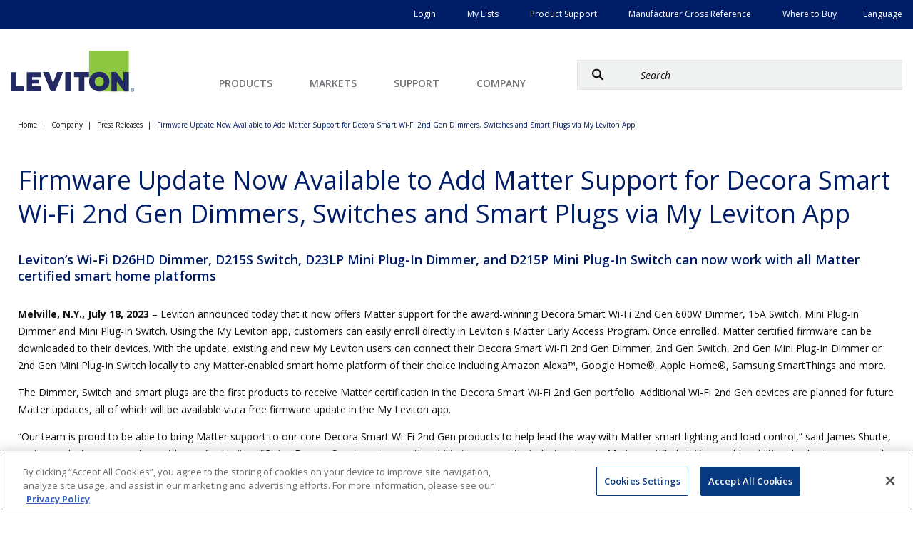

--- FILE ---
content_type: text/html;charset=utf-8
request_url: https://leviton.com/company/press-releases/firmware-update-now-available-to-add-matter-support-for-decora-s
body_size: 31341
content:

  <!DOCTYPE HTML>
  <html lang="en-US">
      <head>
    <meta charset="UTF-8"/>
    <title>Firmware Update Now Available to Add Matter Support for Decora Smart Wi-Fi 2nd Gen Dimmers, Switches and Smart Plugs via My Leviton App</title>
    
    
    <meta name="template" content="page-content"/>
    <meta name="viewport" content="width=device-width, initial-scale=1"/>
    

    
        <script defer="defer" type="text/javascript" src="/.rum/@adobe/helix-rum-js@%5E2/dist/rum-standalone.js"></script>
<link rel="alternate" href="https://leviton.com/company/press-releases/firmware-update-now-available-to-add-matter-support-for-decora-s" hreflang="x-default"/>
    
        <link rel="alternate" href="https://leviton.com/company/press-releases/firmware-update-now-available-to-add-matter-support-for-decora-s" hreflang="en"/>
    
        <link rel="alternate" href="https://fr.leviton.com/company/press-releases/firmware-update-now-available-to-add-matter-support-for-decora-s" hreflang="fr"/>
    
        <link rel="alternate" href="https://es.leviton.com/company/press-releases/firmware-update-now-available-to-add-matter-support-for-decora-s" hreflang="es"/>
    

    
    
<link rel="canonical" href="https://leviton.com/company/press-releases/firmware-update-now-available-to-add-matter-support-for-decora-s"/>


    
<!-- Leviton Product Meta Tag  -->
<meta http-equiv="Content-Security-Policy" content="default-src &#39;self&#39;;
script-src &#39;self&#39; &#39;unsafe-inline&#39; &#39;unsafe-eval&#39; blob: https://scripts.clarity.ms https://leviton.com https://*.azureedge.net https://*.comm100vue.com https://ajax.googleapis.com https://vue.comm100.com https://*.leviton.com https://cdn.tt.omtrdc.net https://tags.pw.adn.cloud http://*.leviton.com https://dev.day.com https://experience.adobe.com https://www.onelink-edge.com https://maps.googleapis.com https://cxppusa1formui01cdnsa01-endpoint.azureedge.net https://*.dynamics.com https://www.gstatic.com https://*.vimeocdn.com https://pi.pardot.com https://*.serving-sys.com https://www.clarity.ms https://connect.facebook.net https://*.doubleclick.net https://assets.adobedtm.com https://*.coveo.com https://cdn.pardot.com https://fonts.googleapis.com https://cdn.cookielaw.org https://www.googleadservices.com https://dpm.demdex.net https://geolocation.onetrust.com https://www.googletagmanager.com https://player.vimeo.com https://static.ads-twitter.com https://snap.licdn.com https://*.facebook.com;
style-src &#39;self&#39; &#39;unsafe-inline&#39; https://*.azureedge.net https://cdn.tt.omtrdc.net https://leviton.tt.omtrdc.net https://dev.day.com https://experience.adobe.com https://maps.googleapis.com https://*.vimeocdn.com https://assets.adobedtm.com https://*.coveo.com https://cdn.pardot.com https://fonts.googleapis.com https://cdn.cookielaw.org https://www.googleadservices.com https://dpm.demdex.net https://geolocation.onetrust.com https://www.googletagmanager.com http://www.googleadservices.com http://*.ads-twitter.com;
connect-src &#39;self&#39; data: https://hklwkz.api.tx4.pw.adn.cloud https://deliveryapi-tx4-27161589503.us-central1.run.app https://api.leviton.com:1338 https://*.dynamics.com https://adobedc.demdex.net https://www.gstatic.com https://*.comm100.com https://*.comm100.io https://*.leviton.com https://cdn.tt.omtrdc.net https://leviton.tt.omtrdc.net https://www.facebook.com https://cxppusa1formui01cdnsa01-endpoint.azureedge.net https://public-usa.mkt.dynamics.com https://assets-usa.mkt.dynamics.com https://levitondevelopment.112.2o7.net https://logging.pw.adn.cloud https://api.tx4.pw.adn.cloud http://*.leviton.com https://dev.day.com https://experience.adobe.com https://www.onelink-edge.com https://maps.googleapis.com https://cxppusa1formui01cdnsa01-endpoint.azureedge.net https://*.vimeo.com https://*.onetrust.com https://www.google-analytics.com https://*.clarity.ms https://www.google.com https://*.serving-sys.com https://*.linkedin.com https://edge.adobedc.net https://pi.pardot.com https://*.coveo.com https://cdn.cookielaw.org https://dpm.demdex.net https://geolocation.onetrust.com https://www.googletagmanager.com wss://*.cloud.adobe.io https://graph.facebook.com;
font-src &#39;self&#39; https://*.comm100.com https://*.comm100.io https://fonts.gstatic.com https://*.comm100vue.com;
frame-src &#39;self&#39; https://widget.spreaker.com https://*.azureedge.net https://*.buzzsprout.com https://www.cognitoforms.com https://*.leviton.com https://cdn.tt.omtrdc.net https://leviton.tt.omtrdc.net https://info.leviton.com https://www.youtube.com https://player.vimeo.com https://www.googletagmanager.com https://*.doubleclick.net https://leviton.demdex.net;
img-src &#39;self&#39; blob: data: https://*.googleapis.com https://*.leviton.com https://*.comm100.io https://maps.gstatic.com https://dev.day.com https://*.bing.com https://public-usa.mkt.dynamics.com https://cxppusa1formui01cdnsa01-endpoint.azureedge.net https://levitondevelopment.112.2o7.net https://levitonproduction.112.2o7.net https://cm.everesttech.net https://*.clarity.ms https://*.vimeocdn.com https://*.scene7.com https://www.googletagmanager.com https://cdn.cookielaw.org https://*.linkedin.com https://www.google.com https://www.facebook.com https://www.google.co.in https://analytics.twitter.com https://t.co https://connect.facebook.net https://dpm.demdex.net;"/>






<meta property="og:url" content="https://leviton.com/company/press-releases/firmware-update-now-available-to-add-matter-support-for-decora-s"/>
<meta property="og:title"/>
<meta property="og:description"/>




    
    
    
   
<meta property="page-uuid" content="17d30eb2-5ebc-45b1-9d75-0f191f3bf1f7"/>
<meta property="parent-path" content="/company/press-releases"/>
<meta property="language" content="en"/>
<link rel="icon" href="/etc.clientlibs/leviton/clientlibs/clientlib-site/resources/images/favicon.ico"/>

    
    <link rel="stylesheet" href="/etc.clientlibs/leviton/clientlibs/clientlib-base.lc-bfd6a5890c3d8c287e6231e16b2502f5-lc.min.css" type="text/css">







<link rel="preconnect" href="https://fonts.googleapis.com"/>
<link rel="preconnect" href="https://fonts.gstatic.com" crossorigin/>
<link href="https://fonts.googleapis.com/css2?family=Open+Sans:ital,wght@0,300..800;1,300..800&display=swap" rel="stylesheet"/>
<link rel="preconnect" href="https://static.cloud.coveo.com" crossorigin/>  
  <link rel="dns-prefetch" href="https://cdn.cookielaw.org"/>
  <link rel="dns-prefetch" href="https://assets.adobedtm.com"/>
  <script type="module" src="https://static.cloud.coveo.com/atomic/v2.38/atomic.esm.js"></script>
  <script type="module" src="/content/dam/facet-sider/leviton-facet-slider.js"></script>
<!-- Translation Script -->




<!-- Additional Script Code : Head -->


    
        
            <script src="https://assets.adobedtm.com/858eaaa04c6e/1da1b7cb082c/launch-2b4d94621b76.min.js" async></script>

        
    
        
            <!-- OneTrust Cookies Consent Notice start for leviton.com -->
<script type="text/javascript" src="https://cdn.cookielaw.org/consent/fe4d07f2-9904-4b20-bdb6-ca3e83ff64d5/OtAutoBlock.js"></script>
<script src="https://cdn.cookielaw.org/scripttemplates/otSDKStub.js" data-document-language="true" type="text/javascript" charset="UTF-8" data-domain-script="fe4d07f2-9904-4b20-bdb6-ca3e83ff64d5"></script>
<script type="text/javascript">
function OptanonWrapper() { }
</script>
<!-- OneTrust Cookies Consent Notice end for leviton.com -->

        
    
        
            <script id="google_tag_manager_script">(function(w,d,s,l,i){w[l]=w[l]||[];w[l].push({'gtm.start':
	new Date().getTime(),event:'gtm.js'});var f=d.getElementsByTagName(s)[0],
	j=d.createElement(s),dl=l!='dataLayer'?'&l='+l:'';j.async=true;j.src=
	'https://www.googletagmanager.com/gtm.js?id='+i+dl;f.parentNode.insertBefore(j,f);
	})(window,document,'script','dataLayer','GTM-PXQBNW');</script>
<script async src="https://www.googletagmanager.com/gtag/js?G-M8C3PG0S8R"></script>
<script>window.dataLayer=window.dataLayer||[];function gtag(){dataLayer.push(arguments);}gtag('js',new Date());gtag('config','G-M8C3PG0S8R');</script>

        
    
        
            <script type="text/javascript" id="google_ad_script"> /* <![CDATA[ */ var google_conversion_id = 982841231; var google_custom_params = window.google_tag_params; var google_remarketing_only = true; /* ]]> */ </script> <script type="text/javascript" src="//www.googleadservices.com/pagead/conversion.js"> </script> <noscript> <div style="display:inline;"> <img height="1" width="1" style="border-style:none;" alt="" src="//googleads.g.doubleclick.net/pagead/viewthroughconversion/982841231/?value=0&amp;guid=ON&amp;script=0"/> </div> </noscript> 

        
    
        
            <script>
		!function(f,b,e,v,n,t,s)
		{if(f.fbq)return;n=f.fbq=function(){n.callMethod?
		n.callMethod.apply(n,arguments):n.queue.push(arguments)};
		if(!f._fbq)f._fbq=n;n.push=n;n.loaded=!0;n.version='2.0';
		n.queue=[];t=b.createElement(e);t.async=!0;
		t.src=v;s=b.getElementsByTagName(e)[0];
		s.parentNode.insertBefore(t,s)}(window,document,'script',
		'https://connect.facebook.net/en_US/fbevents.js');
		fbq('init', '427825155268719'); 
		fbq('track', 'PageView');
	</script>
	<noscript>
		<img height="1" width="1" src="https://www.facebook.com/tr?id=427825155268719&ev=PageView&noscript=1"/>
	</noscript>
        
    
        
            <script type="text/javascript"> _linkedin_partner_id = "2200849"; window._linkedin_data_partner_ids = window._linkedin_data_partner_ids || []; window._linkedin_data_partner_ids.push(_linkedin_partner_id); </script><script type="text/javascript"> (function(){var s = document.getElementsByTagName("script")[0]; var b = document.createElement("script"); b.type = "text/javascript";b.async = true; b.src = "https://snap.licdn.com/li.lms-analytics/insight.min.js"; s.parentNode.insertBefore(b, s);})(); </script> <noscript> <img height="1" width="1" style="display:none;" alt="" src="https://px.ads.linkedin.com/collect/?pid=2200849&fmt=gif"/> </noscript>

        
    
        
            <script type="text/javascript"> 
		_linkedin_partner_id = "3129857";
		window._linkedin_data_partner_ids = window._linkedin_data_partner_ids || [];
		window._linkedin_data_partner_ids.push(_linkedin_partner_id);
	</script>
	<script type="text/javascript">
		(function(){var s = document.getElementsByTagName("script")[0];
		var b = document.createElement("script");
		b.type = "text/javascript";b.async = true;
		b.src = "https://snap.licdn.com/li.lms-analytics/insight.min.js";
		s.parentNode.insertBefore(b, s);})();
	</script>
	<noscript>
		<img height="1" width="1" style="display:none;" alt="" src="https://px.ads.linkedin.com/collect/?pid=3129857&fmt=gif"/>
	</noscript>
	<script type="text/javascript"> 
		_linkedin_partner_id = "3133545";
		window._linkedin_data_partner_ids = window._linkedin_data_partner_ids || [];
		window._linkedin_data_partner_ids.push(_linkedin_partner_id);
	</script>
	<script type="text/javascript">
		(function(){var s = document.getElementsByTagName("script")[0];
		var b = document.createElement("script");
		b.type = "text/javascript";b.async = true;
		b.src = "https://snap.licdn.com/li.lms-analytics/insight.min.js";
		s.parentNode.insertBefore(b, s);})();
	</script>
	<noscript>
		<img height="1" width="1" style="display:none;" alt="" src="https://px.ads.linkedin.com/collect/?pid=3133545&fmt=gif"/>
	</noscript>

        
    
        
            <script src='https://cxppusa1formui01cdnsa01-endpoint.azureedge.net/usa/FormLoader/FormLoader.bundle.js'></script>

        
    
        
    
        
    



<!-- Page Level Script Code : Head -->

    


    
    
    

    

    
    

    
    <link rel="stylesheet" href="/etc.clientlibs/leviton/clientlibs/clientlib-site.lc-fbc7162f858a9f766d187e69911b7dba-lc.min.css" type="text/css">


    
    
    <script async src="/etc.clientlibs/core/wcm/components/commons/datalayer/v2/clientlibs/core.wcm.components.commons.datalayer.v2.lc-1e0136bad0acfb78be509234578e44f9-lc.min.js"></script>


    
    <script async src="/etc.clientlibs/core/wcm/components/commons/datalayer/acdl/core.wcm.components.commons.datalayer.acdl.lc-bf921af342fd2c40139671dbf0920a1f-lc.min.js"></script>



    
    
</head>
      <body class="page basicpage" id="page-01ee094429" data-cmp-link-accessibility-enabled data-cmp-link-accessibility-text="opens in a new tab" data-cmp-data-layer-enabled>
            <div class="leviton-search-result__spinner-container hide">
              <div class="leviton-product-list-detail__table-spinner-contain">
                  <div class="leviton-roller">
                      <div></div>
                      <div></div>
                      <div></div>
                      <div></div>
                      <div></div>
                      <div></div>
                      <div></div>
                      <div></div>
                  </div>
  
                  <div>Loading...</div>
                  </div>
              </div>
          <script>
            window.adobeDataLayer = window.adobeDataLayer || [];
            const pageData = JSON.parse("{\x22page\u002D01ee094429\x22:{\x22@type\x22:\x22leviton\/components\/page\x22,\x22repo:modifyDate\x22:\x222023\u002D10\u002D28T17:23:17Z\x22,\x22dc:title\x22:\x22Firmware Update Now Available to Add Matter Support for Decora Smart Wi\u002DFi 2nd Gen Dimmers, Switches and Smart Plugs via My Leviton App\x22,\x22xdm:template\x22:\x22\/conf\/leviton\/settings\/wcm\/templates\/page\u002Dcontent\x22,\x22xdm:language\x22:\x22en\u002DUS\x22,\x22xdm:tags\x22:[],\x22repo:path\x22:\x22\/content\/leviton\/us\/en\/company\/press\u002Dreleases\/firmware\u002Dupdate\u002Dnow\u002Davailable\u002Dto\u002Dadd\u002Dmatter\u002Dsupport\u002Dfor\u002Ddecora\u002Ds.html\x22}}");
            pageData.private = "false";
            adobeDataLayer.push({
                page: pageData,
                event:'cmp:show',
                eventInfo: {
                    path: 'page.page\u002D01ee094429'
                }
            });
          </script>
          
          
              




              
<div class="root container responsivegrid">

    
    <div id="container-51fcfcd09a" class="cmp-container">
        


<div class="aem-Grid aem-Grid--12 aem-Grid--default--12 ">
    
    <header class="experiencefragment aem-GridColumn aem-GridColumn--default--12">
<div id="experiencefragment-cacab232f3" class="cmp-experiencefragment cmp-experiencefragment--header">


    
    <div id="container-b724d3917b" class="cmp-container">
        


<div class="aem-Grid aem-Grid--12 aem-Grid--default--12 ">
    
    <div class="headermenu aem-GridColumn aem-GridColumn--default--12">
<div class="leviton-header__nav-container" data-cmp-is="MainMenu">
    <div class="container leviton-utility-nav-container leviton-desktop__utility-nav">
        <div class="cmp-container">
            
                <div class="xfpage page basicpage">


    
    <div id="container-581088176c" class="cmp-container">
        


<div class="aem-Grid aem-Grid--12 aem-Grid--default--12 ">
    
    <div class="container responsivegrid aem-GridColumn aem-GridColumn--default--12">

    
    
    
    <div id="container-b3186413da" class="cmp-container">
        
        <div class="list">

    
    
    
    <ul class="cmp-list  " data-popularPost="false">
        
        
            
                
                    
                    
                    
                    
                        <li class="cmp-list__item" data-cmp-data-layer="{&#34;list-1c99b73cd2-item-54eaa35531&#34;:{&#34;@type&#34;:&#34;leviton/components/list/item&#34;,&#34;repo:modifyDate&#34;:&#34;2024-01-29T19:57:49Z&#34;,&#34;dc:title&#34;:&#34;Login&#34;,&#34;xdm:linkURL&#34;:&#34;/login&#34;}}">
    
    
        <a class="cmp-list__item-link" target="_self" data-cmp-clickable href="/login">
        <span class="cmp-list__item-title">Login</span>
        
    </a>
    
    
</li>
                        
                    
                
            
        

        
        
    </ul>


    
</div>
<div class="list">

    
    
    
    <ul class="cmp-list  " data-popularPost="false">
        
        
            
                
                    
                    
                    
                    
                        <li class="cmp-list__item" data-cmp-data-layer="{&#34;list-fc6c40e51b-item-ee6aea9bbd&#34;:{&#34;@type&#34;:&#34;leviton/components/list/item&#34;,&#34;repo:modifyDate&#34;:&#34;2023-12-21T19:54:10Z&#34;,&#34;dc:title&#34;:&#34;My Lists&#34;,&#34;xdm:linkURL&#34;:&#34;/my-lists&#34;}}">
    
    
        <a class="cmp-list__item-link" target="_self" data-cmp-clickable href="/my-lists">
        <span class="cmp-list__item-title">My Lists</span>
        
    </a>
    
    
</li>
                        
                    
                
            
                
                    
                    
                    
                    
                        <li class="cmp-list__item" data-cmp-data-layer="{&#34;list-fc6c40e51b-item-3f5641179a&#34;:{&#34;@type&#34;:&#34;leviton/components/list/item&#34;,&#34;repo:modifyDate&#34;:&#34;2023-12-19T13:47:34Z&#34;,&#34;dc:title&#34;:&#34;Product Support&#34;,&#34;xdm:linkURL&#34;:&#34;/support/resources/product-support&#34;}}">
    
    
        <a class="cmp-list__item-link" target="_self" data-cmp-clickable href="/support/resources/product-support">
        <span class="cmp-list__item-title">Product Support</span>
        
    </a>
    
    
</li>
                        
                    
                
            
                
                    
                    
                    
                    
                        <li class="cmp-list__item" data-cmp-data-layer="{&#34;list-fc6c40e51b-item-b8a7a9e08a&#34;:{&#34;@type&#34;:&#34;leviton/components/list/item&#34;,&#34;repo:modifyDate&#34;:&#34;2025-07-18T13:23:33Z&#34;,&#34;dc:title&#34;:&#34;Manufacturer Cross Reference&#34;,&#34;xdm:linkURL&#34;:&#34;https://leviton.idea4industry.com/home/single-search?tab=0&#34;}}">
    
    
        <a class="cmp-list__item-link" target="_self" data-cmp-clickable href="https://leviton.idea4industry.com/home/single-search?tab=0">
        <span class="cmp-list__item-title">Manufacturer Cross Reference</span>
        
    </a>
    
    
</li>
                        
                    
                
            
                
                    
                    
                    
                    
                        <li class="cmp-list__item" data-cmp-data-layer="{&#34;list-fc6c40e51b-item-4a29ad0231&#34;:{&#34;@type&#34;:&#34;leviton/components/list/item&#34;,&#34;repo:modifyDate&#34;:&#34;2024-03-16T14:45:42Z&#34;,&#34;dc:title&#34;:&#34;Where to Buy&#34;,&#34;xdm:linkURL&#34;:&#34;/where-to-buy&#34;}}">
    
    
        <a class="cmp-list__item-link" target="_self" data-cmp-clickable href="/where-to-buy">
        <span class="cmp-list__item-title">Where to Buy</span>
        
    </a>
    
    
</li>
                        
                    
                
            
        

        
        
    </ul>


    
</div>
<div class="language-link-list list">

    <h5 class="leviton-list-title ">
        Language</h5>
    
    <hr class="leviton-list-separator "/>
    <ul class="cmp-list  " data-popularPost="false">
        
        
            
                
                    
                    
                    
                    
                        <li class="cmp-list__item" data-cmp-data-layer="{&#34;list-2342604e14-item-b7dafc5c31&#34;:{&#34;@type&#34;:&#34;leviton/components/language-link-list/item&#34;,&#34;repo:modifyDate&#34;:&#34;2024-02-22T14:51:40Z&#34;,&#34;dc:title&#34;:&#34;Home&#34;,&#34;xdm:linkURL&#34;:&#34;https://fr.leviton.com/&#34;}}">
    <a class="cmp-list__item-link" target="_self" data-cmp-clickable href="https://fr.leviton.com/">
        
        <span class="cmp-list__item-title">FR</span>
        
    </a>
    
</li>
                        
                    
                
            
                
                    
                    
                    
                    
                        <li class="cmp-list__item" data-cmp-data-layer="{&#34;list-2342604e14-item-2cd377fb7b&#34;:{&#34;@type&#34;:&#34;leviton/components/language-link-list/item&#34;,&#34;repo:modifyDate&#34;:&#34;2024-02-22T15:30:24Z&#34;,&#34;dc:title&#34;:&#34;Home&#34;,&#34;xdm:linkURL&#34;:&#34;https://es.leviton.com/&#34;}}">
    <a class="cmp-list__item-link" target="_self" data-cmp-clickable href="https://es.leviton.com/">
        
        <span class="cmp-list__item-title">ES</span>
        
    </a>
    
</li>
                        
                    
                
            
        

        
        
    </ul>


    
</div>

        
    </div>

</div>

    
</div>

    </div>

    
</div>

            
        </div>
    </div>
    <div class="leviton-header__nav">
        <div class="leviton-header__container">
            
                <div class="leviton-brand-logo__contain" id="levitonBrandLogo">
    <a href="/">
        <img src="/content/dam/leviton/lvt-logo.svg" alt="Brand Logo" class="leviton-brand-logo"/>
    </a>
</div>


    

            
            <nav class="leviton-header-menu" aria-label="Main Menu">
                <button class="leviton-header-menu__btn" aria-label="open and close mobile menu" aria-controls="levitonMenu"></button>
                <div class="leviton-header-menu__container" id="levitonMenu">
                    
                    <div class="leviton-header-menu__container-content">
                        <ul class="leviton-header-menu__first-tier-list">
                            <li class="leviton-header-menu__first-tier-list-item">
                                
                                
                                    <button class="leviton-header-menu__first-tier-list-item-no-link leviton-header-menu__first-tier-list-item-btn" id="navMenuItem-0">
                                        <span>Products</span>
                                        <img class="leviton-header-menu__first-tier-list-item-no-link-img" src="/etc.clientlibs/leviton/clientlibs/clientlib-site/resources/images/caret-right-gray.svg" alt="" lazy="loading"/>
                                    </button>
                                    <div class="leviton-header-menu__submenu-contain" role="region" aria-labelledby="navMenuItem-0">
                                        <button class="leviton-header-menu__submenu-contain__back-btn">Back to Main Menu</button>
                                        
                                        <div class="leviton-header-menu__submenu-left">
                                            <ul class="leviton-header-menu__submenu-left-list">
                                                <li class="leviton-header-menu__submenu-left-list-item">
                                                    <button class="leviton-header-menu__submenu-left-list-item-btn" data-target="rightmenu1-1">RESIDENTIAL</button>
                                                </li>
                                            
                                                <li class="leviton-header-menu__submenu-left-list-item">
                                                    <button class="leviton-header-menu__submenu-left-list-item-btn" data-target="rightmenu1-2">COMMERCIAL</button>
                                                </li>
                                            
                                                <li class="leviton-header-menu__submenu-left-list-item">
                                                    <button class="leviton-header-menu__submenu-left-list-item-btn" data-target="rightmenu1-3">INDUSTRIAL</button>
                                                </li>
                                            
                                                <li class="leviton-header-menu__submenu-left-list-item">
                                                    <button class="leviton-header-menu__submenu-left-list-item-btn" data-target="rightmenu1-4">NETWORK SOLUTIONS</button>
                                                </li>
                                            
                                                <li class="leviton-header-menu__submenu-left-list-item">
                                                    <button class="leviton-header-menu__submenu-left-list-item-btn" data-target="rightmenu1-5">LIGHTING &amp; CONTROLS</button>
                                                </li>
                                            
                                                <li class="leviton-header-menu__submenu-left-list-item">
                                                    <button class="leviton-header-menu__submenu-left-list-item-btn" data-target="rightmenu1-6">SOLUTIONS</button>
                                                </li>
                                            
                                                <li class="leviton-header-menu__submenu-left-list-item">
                                                    <button class="leviton-header-menu__submenu-left-list-item-btn" data-target="rightmenu1-7">BRANDS</button>
                                                </li>
                                            </ul>
                                        </div>
                                        
                                        <div class="leviton-header-menu__submenu-right">
                                            <div class="leviton-header-menu__submenu-right-contain" id="rightmenu1-1" data-column="4">

                                                <div class="leviton-header-menu__submenu-right-contain-item">
                                                    <button class="leviton-header-menu__submenu-right__back-btn">Back to
                                                        Main
                                                        Menu</button>
                                                    
                                                    <div class="xfpage page basicpage">


    
    <div id="container-4ca4949d4a" class="cmp-container">
        


<div class="aem-Grid aem-Grid--12 aem-Grid--default--12 ">
    
    <div class="list aem-GridColumn aem-GridColumn--default--12">

    
    
        
        <a class="leviton-list-title-link" href="https://leviton.com/products/residential/afci">AFCI</a>
    
    <hr class="leviton-list-separator "/>
    <ul class="cmp-list  " data-popularPost="false">
        
        
            
                
                    
                    
                    
                    
                        <li class="cmp-list__item" data-cmp-data-layer="{&#34;list-ff2e5eefbc-item-d6a96d75b2&#34;:{&#34;@type&#34;:&#34;leviton/components/list/item&#34;,&#34;repo:modifyDate&#34;:&#34;2024-01-30T12:59:31Z&#34;,&#34;dc:title&#34;:&#34;Outlets/Receptacles&#34;,&#34;xdm:linkURL&#34;:&#34;/products/residential/afci/duplex-receptacles&#34;}}">
    
    
        <a class="cmp-list__item-link" target="_self" data-cmp-clickable href="/products/residential/afci/duplex-receptacles">
        <span class="cmp-list__item-title">Outlets/Receptacles</span>
        
    </a>
    
    
</li>
                        
                    
                
            
                
                    
                    
                    
                    
                        <li class="cmp-list__item" data-cmp-data-layer="{&#34;list-ff2e5eefbc-item-e7d2e72559&#34;:{&#34;@type&#34;:&#34;leviton/components/list/item&#34;,&#34;repo:modifyDate&#34;:&#34;2023-12-27T13:02:27Z&#34;,&#34;dc:title&#34;:&#34;AFCI Circuit Breakers&#34;,&#34;xdm:linkURL&#34;:&#34;/products/residential/afci/circuit-breakers&#34;}}">
    
    
        <a class="cmp-list__item-link" target="_self" data-cmp-clickable href="/products/residential/afci/circuit-breakers">
        <span class="cmp-list__item-title">AFCI Circuit Breakers</span>
        
    </a>
    
    
</li>
                        
                    
                
            
                
                    
                    
                    
                    
                        <li class="cmp-list__item" data-cmp-data-layer="{&#34;list-ff2e5eefbc-item-5d304faace&#34;:{&#34;@type&#34;:&#34;leviton/components/list/item&#34;,&#34;repo:modifyDate&#34;:&#34;2023-12-21T05:10:56Z&#34;,&#34;dc:title&#34;:&#34;Dual Function AFCI/GFCI&#34;,&#34;xdm:linkURL&#34;:&#34;/products/residential/afci/dual-function-afci-gfci&#34;}}">
    
    
        <a class="cmp-list__item-link" target="_self" data-cmp-clickable href="/products/residential/afci/dual-function-afci-gfci">
        <span class="cmp-list__item-title">Dual Function AFCI/GFCI</span>
        
    </a>
    
    
</li>
                        
                    
                
            
                
                    
                    
                    
                    
                        <li class="cmp-list__item" data-cmp-data-layer="{&#34;list-ff2e5eefbc-item-3acb78b338&#34;:{&#34;@type&#34;:&#34;leviton/components/list/item&#34;,&#34;repo:modifyDate&#34;:&#34;2024-01-30T13:02:39Z&#34;,&#34;dc:title&#34;:&#34;Blank Face AFCI Outlets&#34;,&#34;xdm:linkURL&#34;:&#34;/products/residential/afci/blank-face&#34;}}">
    
    
        <a class="cmp-list__item-link" target="_self" data-cmp-clickable href="/products/residential/afci/blank-face">
        <span class="cmp-list__item-title">Blank Face AFCI Outlets</span>
        
    </a>
    
    
</li>
                        
                    
                
            
                
                    
                    
                    
                    
                        <li class="cmp-list__item" data-cmp-data-layer="{&#34;list-ff2e5eefbc-item-55420b43eb&#34;:{&#34;@type&#34;:&#34;leviton/components/list/item&#34;,&#34;repo:modifyDate&#34;:&#34;2024-01-30T12:58:57Z&#34;,&#34;dc:title&#34;:&#34;AFCI Combination Switches&#34;,&#34;xdm:linkURL&#34;:&#34;/products/residential/afci/combination-switch&#34;}}">
    
    
        <a class="cmp-list__item-link" target="_self" data-cmp-clickable href="/products/residential/afci/combination-switch">
        <span class="cmp-list__item-title">AFCI Combination Switches</span>
        
    </a>
    
    
</li>
                        
                    
                
            
                
                    <li class="cmp-list__item" data-cmp-data-layer="{&#34;list-ff2e5eefbc-item-b1311ac5cf&#34;:{&#34;@type&#34;:&#34;leviton/components/list/item&#34;,&#34;repo:modifyDate&#34;:&#34;2023-12-21T05:10:56Z&#34;,&#34;dc:title&#34;:&#34;AFCI Outlets/Receptacles&#34;,&#34;xdm:linkURL&#34;:&#34;/products/residential/afci/outlets-receptacles&#34;}}">
    <a class="cmp-list__item-link view-more" href="https://leviton.com/products/residential/afci" data-cmp-clickable>
        <span class="cmp-list__item-title">View All</span>
        
    </a>
    
    
</li>
                    
                    
                    
                
            
        

        
        
    </ul>


    
</div>
<div class="list aem-GridColumn aem-GridColumn--default--12">

    
    
        
        <a class="leviton-list-title-link" href="https://leviton.com/products/residential/gfci">GFCI</a>
    
    <hr class="leviton-list-separator "/>
    <ul class="cmp-list  " data-popularPost="false">
        
        
            
                
                    
                    
                    
                    
                        <li class="cmp-list__item" data-cmp-data-layer="{&#34;list-75e450c92d-item-0921bb79cf&#34;:{&#34;@type&#34;:&#34;leviton/components/list/item&#34;,&#34;repo:modifyDate&#34;:&#34;2025-02-05T07:19:59Z&#34;,&#34;dc:title&#34;:&#34;Lever Edge&#34;,&#34;xdm:linkURL&#34;:&#34;/products/residential/gfci/lever-edge&#34;}}">
    
    
        <a class="cmp-list__item-link" target="_self" data-cmp-clickable href="/products/residential/gfci/lever-edge">
        <span class="cmp-list__item-title">Lever Edge</span>
        
    </a>
    
    
</li>
                        
                    
                
            
                
                    
                    
                    
                    
                        <li class="cmp-list__item" data-cmp-data-layer="{&#34;list-75e450c92d-item-53e875859e&#34;:{&#34;@type&#34;:&#34;leviton/components/list/item&#34;,&#34;repo:modifyDate&#34;:&#34;2025-02-05T07:19:11Z&#34;,&#34;dc:title&#34;:&#34;Outlet/Receptacles&#34;,&#34;xdm:linkURL&#34;:&#34;/products/residential/gfci/outlets-receptacles&#34;}}">
    
    
        <a class="cmp-list__item-link" target="_self" data-cmp-clickable href="/products/residential/gfci/outlets-receptacles">
        <span class="cmp-list__item-title">Outlet/Receptacles</span>
        
    </a>
    
    
</li>
                        
                    
                
            
                
                    
                    
                    
                    
                        <li class="cmp-list__item" data-cmp-data-layer="{&#34;list-75e450c92d-item-7588c9b31e&#34;:{&#34;@type&#34;:&#34;leviton/components/list/item&#34;,&#34;repo:modifyDate&#34;:&#34;2025-02-05T07:19:23Z&#34;,&#34;dc:title&#34;:&#34;Traditional Circuit Breakers&#34;,&#34;xdm:linkURL&#34;:&#34;/products/residential/load-centers/circuit-breakers&#34;}}">
    
    
        <a class="cmp-list__item-link" target="_self" data-cmp-clickable href="/products/residential/load-centers/circuit-breakers">
        <span class="cmp-list__item-title">Traditional Circuit Breakers</span>
        
    </a>
    
    
</li>
                        
                    
                
            
                
                    
                    
                    
                    
                        <li class="cmp-list__item" data-cmp-data-layer="{&#34;list-75e450c92d-item-510503758c&#34;:{&#34;@type&#34;:&#34;leviton/components/list/item&#34;,&#34;repo:modifyDate&#34;:&#34;2025-02-05T07:19:49Z&#34;,&#34;dc:title&#34;:&#34;Weather-Resistant&#34;,&#34;xdm:linkURL&#34;:&#34;/products/residential/gfci/weather-resistant&#34;}}">
    
    
        <a class="cmp-list__item-link" target="_self" data-cmp-clickable href="/products/residential/gfci/weather-resistant">
        <span class="cmp-list__item-title">Weather-Resistant</span>
        
    </a>
    
    
</li>
                        
                    
                
            
                
                    
                    
                    
                    
                        <li class="cmp-list__item" data-cmp-data-layer="{&#34;list-75e450c92d-item-32140ad80d&#34;:{&#34;@type&#34;:&#34;leviton/components/list/item&#34;,&#34;repo:modifyDate&#34;:&#34;2025-02-05T07:20:13Z&#34;,&#34;dc:title&#34;:&#34;USB/GFCI Combination &#34;,&#34;xdm:linkURL&#34;:&#34;/products/residential/gfci/usb-gfci-combination-&#34;}}">
    
    
        <a class="cmp-list__item-link" target="_self" data-cmp-clickable href="/products/residential/gfci/usb-gfci-combination-">
        <span class="cmp-list__item-title">USB/GFCI Combination </span>
        
    </a>
    
    
</li>
                        
                    
                
            
                
                    <li class="cmp-list__item" data-cmp-data-layer="{&#34;list-75e450c92d-item-106f53112f&#34;:{&#34;@type&#34;:&#34;leviton/components/list/item&#34;,&#34;repo:modifyDate&#34;:&#34;2025-02-05T07:20:53Z&#34;,&#34;dc:title&#34;:&#34;Combination Switch&#34;,&#34;xdm:linkURL&#34;:&#34;/products/residential/gfci/switch-gfci-combination&#34;}}">
    <a class="cmp-list__item-link view-more" href="https://leviton.com/products/residential/gfci" data-cmp-clickable>
        <span class="cmp-list__item-title">View All</span>
        
    </a>
    
    
</li>
                    
                    
                    
                
            
                
                    
                    
                    
                    
                
            
                
                    
                    
                    
                    
                
            
                
                    
                    
                    
                    
                
            
                
                    
                    
                    
                    
                
            
                
                    
                    
                    
                    
                
            
                
                    
                    
                    
                    
                
            
                
                    
                    
                    
                    
                
            
                
                    
                    
                    
                    
                
            
                
                    
                    
                    
                    
                
            
                
                    
                    
                    
                    
                
            
                
                    
                    
                    
                    
                
            
        

        
        
    </ul>


    
</div>
<div class="list aem-GridColumn aem-GridColumn--default--12">

    
    
        
        <a class="leviton-list-title-link" href="https://leviton.com/products/residential/usb-wall-outlet-chargers">USB WALL OUTLETS/CHARGERS</a>
    
    <hr class="leviton-list-separator "/>
    <ul class="cmp-list  " data-popularPost="false">
        
        
            
                
                    
                    
                    
                    
                        <li class="cmp-list__item" data-cmp-data-layer="{&#34;list-e2e58b6e97-item-b9a892d75b&#34;:{&#34;@type&#34;:&#34;leviton/components/list/item&#34;,&#34;repo:modifyDate&#34;:&#34;2024-03-01T12:10:40Z&#34;,&#34;dc:title&#34;:&#34;USB/GFCI Combination&#34;,&#34;xdm:linkURL&#34;:&#34;/products/residential/usb-wall-outlet-chargers/usb-gfci-combination&#34;}}">
    
    
        <a class="cmp-list__item-link" target="_self" data-cmp-clickable href="/products/residential/usb-wall-outlet-chargers/usb-gfci-combination">
        <span class="cmp-list__item-title">USB/GFCI Combination</span>
        
    </a>
    
    
</li>
                        
                    
                
            
                
                    
                    
                    
                    
                        <li class="cmp-list__item" data-cmp-data-layer="{&#34;list-e2e58b6e97-item-befdb94fe1&#34;:{&#34;@type&#34;:&#34;leviton/components/list/item&#34;,&#34;repo:modifyDate&#34;:&#34;2025-11-12T20:38:41Z&#34;,&#34;dc:title&#34;:&#34;18W Chargers&#34;,&#34;xdm:linkURL&#34;:&#34;/products/residential/usb-wall-outlet-chargers/18-w-chargers&#34;}}">
    
    
        <a class="cmp-list__item-link" target="_self" data-cmp-clickable href="/products/residential/usb-wall-outlet-chargers/18-w-chargers">
        <span class="cmp-list__item-title">18W Chargers</span>
        
    </a>
    
    
</li>
                        
                    
                
            
                
                    
                    
                    
                    
                        <li class="cmp-list__item" data-cmp-data-layer="{&#34;list-e2e58b6e97-item-43e21ce5df&#34;:{&#34;@type&#34;:&#34;leviton/components/list/item&#34;,&#34;repo:modifyDate&#34;:&#34;2024-03-01T12:10:42Z&#34;,&#34;dc:title&#34;:&#34;Type A/C&#34;,&#34;xdm:linkURL&#34;:&#34;/products/residential/usb-wall-outlet-chargers/type-a-c&#34;}}">
    
    
        <a class="cmp-list__item-link" target="_self" data-cmp-clickable href="/products/residential/usb-wall-outlet-chargers/type-a-c">
        <span class="cmp-list__item-title">Type A/C</span>
        
    </a>
    
    
</li>
                        
                    
                
            
                
                    
                    
                    
                    
                        <li class="cmp-list__item" data-cmp-data-layer="{&#34;list-e2e58b6e97-item-f7ca6349b7&#34;:{&#34;@type&#34;:&#34;leviton/components/list/item&#34;,&#34;repo:modifyDate&#34;:&#34;2024-03-01T12:10:43Z&#34;,&#34;dc:title&#34;:&#34;Type CC PD&#34;,&#34;xdm:linkURL&#34;:&#34;/products/residential/usb-wall-outlet-chargers/type-cc-pd&#34;}}">
    
    
        <a class="cmp-list__item-link" target="_self" data-cmp-clickable href="/products/residential/usb-wall-outlet-chargers/type-cc-pd">
        <span class="cmp-list__item-title">Type CC PD</span>
        
    </a>
    
    
</li>
                        
                    
                
            
                
                    
                    
                    
                    
                        <li class="cmp-list__item" data-cmp-data-layer="{&#34;list-e2e58b6e97-item-53704b344f&#34;:{&#34;@type&#34;:&#34;leviton/components/list/item&#34;,&#34;repo:modifyDate&#34;:&#34;2024-03-01T12:10:43Z&#34;,&#34;dc:title&#34;:&#34;4-Port Charger&#34;,&#34;xdm:linkURL&#34;:&#34;/products/residential/usb-wall-outlet-chargers/4-port-charger&#34;}}">
    
    
        <a class="cmp-list__item-link" target="_self" data-cmp-clickable href="/products/residential/usb-wall-outlet-chargers/4-port-charger">
        <span class="cmp-list__item-title">4-Port Charger</span>
        
    </a>
    
    
</li>
                        
                    
                
            
                
                    <li class="cmp-list__item" data-cmp-data-layer="{&#34;list-e2e58b6e97-item-7ddd18741f&#34;:{&#34;@type&#34;:&#34;leviton/components/list/item&#34;,&#34;repo:modifyDate&#34;:&#34;2024-03-01T12:10:44Z&#34;,&#34;dc:title&#34;:&#34;USB C PD&#34;,&#34;xdm:linkURL&#34;:&#34;/products/residential/usb-wall-outlet-chargers/usb-c-pd&#34;}}">
    <a class="cmp-list__item-link view-more" href="https://leviton.com/products/residential/usb-wall-outlet-chargers" data-cmp-clickable>
        <span class="cmp-list__item-title">View All</span>
        
    </a>
    
    
</li>
                    
                    
                    
                
            
                
                    
                    
                    
                    
                
            
                
                    
                    
                    
                    
                
            
                
                    
                    
                    
                    
                
            
                
                    
                    
                    
                    
                
            
                
                    
                    
                    
                    
                
            
                
                    
                    
                    
                    
                
            
                
                    
                    
                    
                    
                
            
                
                    
                    
                    
                    
                
            
                
                    
                    
                    
                    
                
            
                
                    
                    
                    
                    
                
            
                
                    
                    
                    
                    
                
            
                
                    
                    
                    
                    
                
            
        

        
        
    </ul>


    
</div>
<div class="list aem-GridColumn aem-GridColumn--default--12">

    
    
        
        <a class="leviton-list-title-link" href="https://leviton.com/products/residential/outlets-receptacles">OUTLETS/RECEPTACLES</a>
    
    <hr class="leviton-list-separator "/>
    <ul class="cmp-list  " data-popularPost="false">
        
        
            
                
                    
                    
                    
                    
                        <li class="cmp-list__item" data-cmp-data-layer="{&#34;list-319ec06fea-item-3de65d4d62&#34;:{&#34;@type&#34;:&#34;leviton/components/list/item&#34;,&#34;repo:modifyDate&#34;:&#34;2025-02-04T06:29:26Z&#34;,&#34;dc:title&#34;:&#34;Lever Edge&#34;,&#34;xdm:linkURL&#34;:&#34;/products/residential/outlets-receptacles/lever-edge&#34;}}">
    
    
        <a class="cmp-list__item-link" target="_self" data-cmp-clickable href="/products/residential/outlets-receptacles/lever-edge">
        <span class="cmp-list__item-title">Lever Edge</span>
        
    </a>
    
    
</li>
                        
                    
                
            
                
                    
                    
                    
                    
                        <li class="cmp-list__item" data-cmp-data-layer="{&#34;list-319ec06fea-item-157d61d2c1&#34;:{&#34;@type&#34;:&#34;leviton/components/list/item&#34;,&#34;repo:modifyDate&#34;:&#34;2025-02-04T06:29:45Z&#34;,&#34;dc:title&#34;:&#34;Decora&#34;,&#34;xdm:linkURL&#34;:&#34;/products/residential/outlets-receptacles/decora&#34;}}">
    
    
        <a class="cmp-list__item-link" target="_self" data-cmp-clickable href="/products/residential/outlets-receptacles/decora">
        <span class="cmp-list__item-title">Decora</span>
        
    </a>
    
    
</li>
                        
                    
                
            
                
                    
                    
                    
                    
                        <li class="cmp-list__item" data-cmp-data-layer="{&#34;list-319ec06fea-item-7cf56834b7&#34;:{&#34;@type&#34;:&#34;leviton/components/list/item&#34;,&#34;repo:modifyDate&#34;:&#34;2025-02-04T06:30:25Z&#34;,&#34;dc:title&#34;:&#34;Standard Electrical Outlets and Receptacles&#34;,&#34;xdm:linkURL&#34;:&#34;/products/residential/outlets-receptacles/standard&#34;}}">
    
    
        <a class="cmp-list__item-link" target="_self" data-cmp-clickable href="/products/residential/outlets-receptacles/standard">
        <span class="cmp-list__item-title">Standard Electrical Outlets and Receptacles</span>
        
    </a>
    
    
</li>
                        
                    
                
            
                
                    
                    
                    
                    
                        <li class="cmp-list__item" data-cmp-data-layer="{&#34;list-319ec06fea-item-cccbdf9133&#34;:{&#34;@type&#34;:&#34;leviton/components/list/item&#34;,&#34;repo:modifyDate&#34;:&#34;2025-11-11T07:19:42Z&#34;,&#34;dc:title&#34;:&#34;Smart Outlets&#34;,&#34;xdm:linkURL&#34;:&#34;/products/residential/smart-home/outlets-plugins&#34;}}">
    
    
        <a class="cmp-list__item-link" target="_self" data-cmp-clickable href="/products/residential/smart-home/outlets-plugins">
        <span class="cmp-list__item-title">Smart Outlets</span>
        
    </a>
    
    
</li>
                        
                    
                
            
                
                    
                    
                    
                    
                        <li class="cmp-list__item" data-cmp-data-layer="{&#34;list-319ec06fea-item-003c76465a&#34;:{&#34;@type&#34;:&#34;leviton/components/list/item&#34;,&#34;repo:modifyDate&#34;:&#34;2025-11-04T20:39:46Z&#34;,&#34;dc:title&#34;:&#34;EV Receptacles&#34;,&#34;xdm:linkURL&#34;:&#34;/products/residential/electric-vehicle-charging/ev-receptacles&#34;}}">
    
    
        <a class="cmp-list__item-link" target="_self" data-cmp-clickable href="/products/residential/electric-vehicle-charging/ev-receptacles">
        <span class="cmp-list__item-title">EV Receptacles</span>
        
    </a>
    
    
</li>
                        
                    
                
            
                
                    <li class="cmp-list__item" data-cmp-data-layer="{&#34;list-319ec06fea-item-14205a51b3&#34;:{&#34;@type&#34;:&#34;leviton/components/list/item&#34;,&#34;repo:modifyDate&#34;:&#34;2025-11-11T07:05:33Z&#34;,&#34;dc:title&#34;:&#34;USB Outlets and Receptacles | Leviton&#34;,&#34;xdm:linkURL&#34;:&#34;/products/residential/outlets-receptacles/usb&#34;}}">
    <a class="cmp-list__item-link view-more" href="https://leviton.com/products/residential/outlets-receptacles" data-cmp-clickable>
        <span class="cmp-list__item-title">View All</span>
        
    </a>
    
    
</li>
                    
                    
                    
                
            
                
                    
                    
                    
                    
                
            
                
                    
                    
                    
                    
                
            
                
                    
                    
                    
                    
                
            
                
                    
                    
                    
                    
                
            
                
                    
                    
                    
                    
                
            
                
                    
                    
                    
                    
                
            
                
                    
                    
                    
                    
                
            
                
                    
                    
                    
                    
                
            
                
                    
                    
                    
                    
                
            
                
                    
                    
                    
                    
                
            
                
                    
                    
                    
                    
                
            
        

        
        
    </ul>


    
</div>
<div class="list aem-GridColumn aem-GridColumn--default--12">

    
    
        
        <a class="leviton-list-title-link" href="https://leviton.com/products/residential/load-centers">LOAD CENTERS</a>
    
    <hr class="leviton-list-separator "/>
    <ul class="cmp-list  " data-popularPost="false">
        
        
            
                
                    
                    
                    
                    
                        <li class="cmp-list__item" data-cmp-data-layer="{&#34;list-26e19e3ec7-item-964647d5d5&#34;:{&#34;@type&#34;:&#34;leviton/components/list/item&#34;,&#34;repo:modifyDate&#34;:&#34;2024-01-24T20:56:13Z&#34;,&#34;dc:title&#34;:&#34;Traditional Circuit Breakers&#34;,&#34;xdm:linkURL&#34;:&#34;/products/residential/load-centers/circuit-breakers&#34;}}">
    
    
        <a class="cmp-list__item-link" target="_self" data-cmp-clickable href="/products/residential/load-centers/circuit-breakers">
        <span class="cmp-list__item-title">Traditional Circuit Breakers</span>
        
    </a>
    
    
</li>
                        
                    
                
            
                
                    
                    
                    
                    
                        <li class="cmp-list__item" data-cmp-data-layer="{&#34;list-26e19e3ec7-item-5603266852&#34;:{&#34;@type&#34;:&#34;leviton/components/list/item&#34;,&#34;repo:modifyDate&#34;:&#34;2024-01-29T19:59:21Z&#34;,&#34;dc:title&#34;:&#34;Smart Circuit Breakers&#34;,&#34;xdm:linkURL&#34;:&#34;/products/residential/load-centers/smart-circuit-breakers&#34;}}">
    
    
        <a class="cmp-list__item-link" target="_self" data-cmp-clickable href="/products/residential/load-centers/smart-circuit-breakers">
        <span class="cmp-list__item-title">Smart Circuit Breakers</span>
        
    </a>
    
    
</li>
                        
                    
                
            
                
                    
                    
                    
                    
                        <li class="cmp-list__item" data-cmp-data-layer="{&#34;list-26e19e3ec7-item-48cc6211cf&#34;:{&#34;@type&#34;:&#34;leviton/components/list/item&#34;,&#34;repo:modifyDate&#34;:&#34;2024-02-09T15:41:12Z&#34;,&#34;dc:title&#34;:&#34;Outdoor Meter Main&#34;,&#34;xdm:linkURL&#34;:&#34;/products/residential/load-centers/outdoor-meter-main&#34;}}">
    
    
        <a class="cmp-list__item-link" target="_self" data-cmp-clickable href="/products/residential/load-centers/outdoor-meter-main">
        <span class="cmp-list__item-title">Outdoor Meter Main</span>
        
    </a>
    
    
</li>
                        
                    
                
            
                
                    
                    
                    
                    
                        <li class="cmp-list__item" data-cmp-data-layer="{&#34;list-26e19e3ec7-item-2b784275d8&#34;:{&#34;@type&#34;:&#34;leviton/components/list/item&#34;,&#34;repo:modifyDate&#34;:&#34;2024-01-24T21:07:29Z&#34;,&#34;dc:title&#34;:&#34;Indoor Load Centers&#34;,&#34;xdm:linkURL&#34;:&#34;/products/residential/load-centers/indoor-load-centers&#34;}}">
    
    
        <a class="cmp-list__item-link" target="_self" data-cmp-clickable href="/products/residential/load-centers/indoor-load-centers">
        <span class="cmp-list__item-title">Indoor Load Centers</span>
        
    </a>
    
    
</li>
                        
                    
                
            
                
                    
                    
                    
                    
                        <li class="cmp-list__item" data-cmp-data-layer="{&#34;list-26e19e3ec7-item-da21a2ab31&#34;:{&#34;@type&#34;:&#34;leviton/components/list/item&#34;,&#34;repo:modifyDate&#34;:&#34;2024-01-24T21:07:29Z&#34;,&#34;dc:title&#34;:&#34;Outdoor All-in-One&#34;,&#34;xdm:linkURL&#34;:&#34;/products/residential/load-centers/outdoor-all-in-one&#34;}}">
    
    
        <a class="cmp-list__item-link" target="_self" data-cmp-clickable href="/products/residential/load-centers/outdoor-all-in-one">
        <span class="cmp-list__item-title">Outdoor All-in-One</span>
        
    </a>
    
    
</li>
                        
                    
                
            
                
                    <li class="cmp-list__item" data-cmp-data-layer="{&#34;list-26e19e3ec7-item-4147abc559&#34;:{&#34;@type&#34;:&#34;leviton/components/list/item&#34;,&#34;repo:modifyDate&#34;:&#34;2024-01-24T21:07:29Z&#34;,&#34;dc:title&#34;:&#34;Main Circuit Breakers&#34;,&#34;xdm:linkURL&#34;:&#34;/products/residential/load-centers/main-circuit-breakers&#34;}}">
    <a class="cmp-list__item-link view-more" href="https://leviton.com/products/residential/load-centers" data-cmp-clickable>
        <span class="cmp-list__item-title">View All</span>
        
    </a>
    
    
</li>
                    
                    
                    
                
            
                
                    
                    
                    
                    
                
            
                
                    
                    
                    
                    
                
            
                
                    
                    
                    
                    
                
            
                
                    
                    
                    
                    
                
            
                
                    
                    
                    
                    
                
            
                
                    
                    
                    
                    
                
            
                
                    
                    
                    
                    
                
            
                
                    
                    
                    
                    
                
            
                
                    
                    
                    
                    
                
            
                
                    
                    
                    
                    
                
            
                
                    
                    
                    
                    
                
            
                
                    
                    
                    
                    
                
            
                
                    
                    
                    
                    
                
            
                
                    
                    
                    
                    
                
            
                
                    
                    
                    
                    
                
            
                
                    
                    
                    
                    
                
            
                
                    
                    
                    
                    
                
            
        

        
        
    </ul>


    
</div>
<div class="list aem-GridColumn aem-GridColumn--default--12">

    
    
        
        <a class="leviton-list-title-link" href="https://leviton.com/products/residential/switches">SWITCHES</a>
    
    <hr class="leviton-list-separator "/>
    <ul class="cmp-list  " data-popularPost="false">
        
        
            
                
                    
                    
                    
                    
                        <li class="cmp-list__item" data-cmp-data-layer="{&#34;list-ee09d65c54-item-b53e376202&#34;:{&#34;@type&#34;:&#34;leviton/components/list/item&#34;,&#34;repo:modifyDate&#34;:&#34;2025-02-05T07:24:03Z&#34;,&#34;dc:title&#34;:&#34;Lever Edge&#34;,&#34;xdm:linkURL&#34;:&#34;/products/residential/switches/lever-edge&#34;}}">
    
    
        <a class="cmp-list__item-link" target="_self" data-cmp-clickable href="/products/residential/switches/lever-edge">
        <span class="cmp-list__item-title">Lever Edge</span>
        
    </a>
    
    
</li>
                        
                    
                
            
                
                    
                    
                    
                    
                        <li class="cmp-list__item" data-cmp-data-layer="{&#34;list-ee09d65c54-item-17f167a1c9&#34;:{&#34;@type&#34;:&#34;leviton/components/list/item&#34;,&#34;repo:modifyDate&#34;:&#34;2025-02-05T07:24:13Z&#34;,&#34;dc:title&#34;:&#34;Decora&#34;,&#34;xdm:linkURL&#34;:&#34;/products/residential/switches/decora&#34;}}">
    
    
        <a class="cmp-list__item-link" target="_self" data-cmp-clickable href="/products/residential/switches/decora">
        <span class="cmp-list__item-title">Decora</span>
        
    </a>
    
    
</li>
                        
                    
                
            
                
                    
                    
                    
                    
                        <li class="cmp-list__item" data-cmp-data-layer="{&#34;list-ee09d65c54-item-48cc915e3e&#34;:{&#34;@type&#34;:&#34;leviton/components/list/item&#34;,&#34;repo:modifyDate&#34;:&#34;2025-02-05T07:24:22Z&#34;,&#34;dc:title&#34;:&#34;Weather-Resistant Light Switches&#34;,&#34;xdm:linkURL&#34;:&#34;/products/residential/switches/weather-resistant&#34;}}">
    
    
        <a class="cmp-list__item-link" target="_self" data-cmp-clickable href="/products/residential/switches/weather-resistant">
        <span class="cmp-list__item-title">Weather-Resistant Light Switches</span>
        
    </a>
    
    
</li>
                        
                    
                
            
                
                    
                    
                    
                    
                        <li class="cmp-list__item" data-cmp-data-layer="{&#34;list-ee09d65c54-item-ac4501860c&#34;:{&#34;@type&#34;:&#34;leviton/components/list/item&#34;,&#34;repo:modifyDate&#34;:&#34;2025-02-05T07:24:35Z&#34;,&#34;dc:title&#34;:&#34;Combination Light Switches&#34;,&#34;xdm:linkURL&#34;:&#34;/products/residential/switches/combination&#34;}}">
    
    
        <a class="cmp-list__item-link" target="_self" data-cmp-clickable href="/products/residential/switches/combination">
        <span class="cmp-list__item-title">Combination Light Switches</span>
        
    </a>
    
    
</li>
                        
                    
                
            
                
                    
                    
                    
                    
                        <li class="cmp-list__item" data-cmp-data-layer="{&#34;list-ee09d65c54-item-42e36f7ab4&#34;:{&#34;@type&#34;:&#34;leviton/components/list/item&#34;,&#34;repo:modifyDate&#34;:&#34;2025-02-05T07:24:44Z&#34;,&#34;dc:title&#34;:&#34;Smart Switches&#34;,&#34;xdm:linkURL&#34;:&#34;/products/residential/smart-home/smart-switches&#34;}}">
    
    
        <a class="cmp-list__item-link" target="_self" data-cmp-clickable href="/products/residential/smart-home/smart-switches">
        <span class="cmp-list__item-title">Smart Switches</span>
        
    </a>
    
    
</li>
                        
                    
                
            
                
                    <li class="cmp-list__item" data-cmp-data-layer="{&#34;list-ee09d65c54-item-219c2ea18c&#34;:{&#34;@type&#34;:&#34;leviton/components/list/item&#34;,&#34;repo:modifyDate&#34;:&#34;2025-02-05T07:24:59Z&#34;,&#34;dc:title&#34;:&#34;Decora Smart Wi-Fi&#34;,&#34;xdm:linkURL&#34;:&#34;/products/residential/switches/decora-smart-wi-fi&#34;}}">
    <a class="cmp-list__item-link view-more" href="https://leviton.com/products/residential/switches" data-cmp-clickable>
        <span class="cmp-list__item-title">View All</span>
        
    </a>
    
    
</li>
                    
                    
                    
                
            
                
                    
                    
                    
                    
                
            
                
                    
                    
                    
                    
                
            
                
                    
                    
                    
                    
                
            
                
                    
                    
                    
                    
                
            
                
                    
                    
                    
                    
                
            
                
                    
                    
                    
                    
                
            
                
                    
                    
                    
                    
                
            
                
                    
                    
                    
                    
                
            
        

        
        
    </ul>


    
</div>
<div class="list aem-GridColumn aem-GridColumn--default--12">

    
    
        
        <a class="leviton-list-title-link" href="https://leviton.com/products/residential/dimmers">DIMMERS</a>
    
    <hr class="leviton-list-separator "/>
    <ul class="cmp-list  " data-popularPost="false">
        
        
            
                
                    
                    
                    
                    
                        <li class="cmp-list__item" data-cmp-data-layer="{&#34;list-1afbfdcffc-item-2a7548b712&#34;:{&#34;@type&#34;:&#34;leviton/components/list/item&#34;,&#34;repo:modifyDate&#34;:&#34;2025-02-05T07:26:43Z&#34;,&#34;dc:title&#34;:&#34;Lever Edge&#34;,&#34;xdm:linkURL&#34;:&#34;/products/residential/dimmers/lever-edge&#34;}}">
    
    
        <a class="cmp-list__item-link" target="_self" data-cmp-clickable href="/products/residential/dimmers/lever-edge">
        <span class="cmp-list__item-title">Lever Edge</span>
        
    </a>
    
    
</li>
                        
                    
                
            
                
                    
                    
                    
                    
                        <li class="cmp-list__item" data-cmp-data-layer="{&#34;list-1afbfdcffc-item-ea2d196027&#34;:{&#34;@type&#34;:&#34;leviton/components/list/item&#34;,&#34;repo:modifyDate&#34;:&#34;2025-02-05T07:26:28Z&#34;,&#34;dc:title&#34;:&#34;Decora Slide&#34;,&#34;xdm:linkURL&#34;:&#34;/products/residential/dimmers/decora-slide&#34;}}">
    
    
        <a class="cmp-list__item-link" target="_self" data-cmp-clickable href="/products/residential/dimmers/decora-slide">
        <span class="cmp-list__item-title">Decora Slide</span>
        
    </a>
    
    
</li>
                        
                    
                
            
                
                    
                    
                    
                    
                        <li class="cmp-list__item" data-cmp-data-layer="{&#34;list-1afbfdcffc-item-ed582bd8d1&#34;:{&#34;@type&#34;:&#34;leviton/components/list/item&#34;,&#34;repo:modifyDate&#34;:&#34;2025-02-05T07:26:36Z&#34;,&#34;dc:title&#34;:&#34;Smart Dimmer Switches&#34;,&#34;xdm:linkURL&#34;:&#34;/products/residential/smart-home/smart-dimmer-switches&#34;}}">
    
    
        <a class="cmp-list__item-link" target="_self" data-cmp-clickable href="/products/residential/smart-home/smart-dimmer-switches">
        <span class="cmp-list__item-title">Smart Dimmer Switches</span>
        
    </a>
    
    
</li>
                        
                    
                
            
                
                    
                    
                    
                    
                        <li class="cmp-list__item" data-cmp-data-layer="{&#34;list-1afbfdcffc-item-041c528f1b&#34;:{&#34;@type&#34;:&#34;leviton/components/list/item&#34;,&#34;repo:modifyDate&#34;:&#34;2025-02-05T07:26:52Z&#34;,&#34;dc:title&#34;:&#34;SureSlide&#34;,&#34;xdm:linkURL&#34;:&#34;/products/residential/dimmers/sureslide&#34;}}">
    
    
        <a class="cmp-list__item-link" target="_self" data-cmp-clickable href="/products/residential/dimmers/sureslide">
        <span class="cmp-list__item-title">SureSlide</span>
        
    </a>
    
    
</li>
                        
                    
                
            
                
                    
                    
                    
                    
                        <li class="cmp-list__item" data-cmp-data-layer="{&#34;list-1afbfdcffc-item-5bef81c542&#34;:{&#34;@type&#34;:&#34;leviton/components/list/item&#34;,&#34;repo:modifyDate&#34;:&#34;2025-02-05T07:27:01Z&#34;,&#34;dc:title&#34;:&#34;Toggle Slide&#34;,&#34;xdm:linkURL&#34;:&#34;/products/residential/dimmers/toggle-slide&#34;}}">
    
    
        <a class="cmp-list__item-link" target="_self" data-cmp-clickable href="/products/residential/dimmers/toggle-slide">
        <span class="cmp-list__item-title">Toggle Slide</span>
        
    </a>
    
    
</li>
                        
                    
                
            
                
                    <li class="cmp-list__item" data-cmp-data-layer="{&#34;list-1afbfdcffc-item-cb505a25c2&#34;:{&#34;@type&#34;:&#34;leviton/components/list/item&#34;,&#34;repo:modifyDate&#34;:&#34;2025-02-05T07:27:36Z&#34;,&#34;dc:title&#34;:&#34;Illumatech&#34;,&#34;xdm:linkURL&#34;:&#34;/products/residential/dimmers/illumatech&#34;}}">
    <a class="cmp-list__item-link view-more" href="https://leviton.com/products/residential/dimmers" data-cmp-clickable>
        <span class="cmp-list__item-title">View All</span>
        
    </a>
    
    
</li>
                    
                    
                    
                
            
                
                    
                    
                    
                    
                
            
                
                    
                    
                    
                    
                
            
                
                    
                    
                    
                    
                
            
                
                    
                    
                    
                    
                
            
                
                    
                    
                    
                    
                
            
                
                    
                    
                    
                    
                
            
                
                    
                    
                    
                    
                
            
                
                    
                    
                    
                    
                
            
                
                    
                    
                    
                    
                
            
                
                    
                    
                    
                    
                
            
                
                    
                    
                    
                    
                
            
                
                    
                    
                    
                    
                
            
                
                    
                    
                    
                    
                
            
                
                    
                    
                    
                    
                
            
                
                    
                    
                    
                    
                
            
        

        
        
    </ul>


    
</div>
<div class="list aem-GridColumn aem-GridColumn--default--12">

    
    
        
        <a class="leviton-list-title-link" href="https://leviton.com/support/resources/mobile-apps/my-leviton">SMART HOME</a>
    
    <hr class="leviton-list-separator "/>
    <ul class="cmp-list  " data-popularPost="false">
        
        
            
                
                    
                    
                    
                    
                        <li class="cmp-list__item">
    
        <a class="cmp-list__item-link" target="_self" href="/products/residential/smart-home">
        <span class="cmp-list__item-title">Smart Lighting</span>
        
    </a>
    
    
    
</li>
                        
                    
                
            
                
                    
                    
                    
                    
                        <li class="cmp-list__item">
    
        <a class="cmp-list__item-link" target="_self" href="/products/residential/gfci/smart-gfci">
        <span class="cmp-list__item-title">Smart GFCI Outlets</span>
        
    </a>
    
    
    
</li>
                        
                    
                
            
                
                    
                    
                    
                    
                        <li class="cmp-list__item">
    
        <a class="cmp-list__item-link" target="_self" href="/products/residential/load-centers/smart-circuit-breakers">
        <span class="cmp-list__item-title">Smart Breakers</span>
        
    </a>
    
    
    
</li>
                        
                    
                
            
                
                    
                    
                    
                    
                        <li class="cmp-list__item">
    
        <a class="cmp-list__item-link" target="_self" href="/products/commercial/electric-vehicle-charging/my-leviton-ev-chargers">
        <span class="cmp-list__item-title">Smart EV Chargers</span>
        
    </a>
    
    
    
</li>
                        
                    
                
            
        

        
        
    </ul>


    
</div>
<div class="list aem-GridColumn aem-GridColumn--default--12">

    
    
        
        <a class="leviton-list-title-link" href="https://leviton.com/products/residential/fan-speed-controls">FAN SPEED CONTROLS</a>
    
    <hr class="leviton-list-separator "/>
    <ul class="cmp-list  " data-popularPost="false">
        
        
            
                
                    
                    
                    
                    
                        <li class="cmp-list__item" data-cmp-data-layer="{&#34;list-2eeb7cb68a-item-a0bb779274&#34;:{&#34;@type&#34;:&#34;leviton/components/list/item&#34;,&#34;repo:modifyDate&#34;:&#34;2024-01-29T19:59:33Z&#34;,&#34;dc:title&#34;:&#34;Decora Slide &#34;,&#34;xdm:linkURL&#34;:&#34;/products/residential/fan-speed-controls/decora-slide&#34;}}">
    
    
        <a class="cmp-list__item-link" target="_self" data-cmp-clickable href="/products/residential/fan-speed-controls/decora-slide">
        <span class="cmp-list__item-title">Decora Slide </span>
        
    </a>
    
    
</li>
                        
                    
                
            
                
                    
                    
                    
                    
                        <li class="cmp-list__item" data-cmp-data-layer="{&#34;list-2eeb7cb68a-item-2de5678ad0&#34;:{&#34;@type&#34;:&#34;leviton/components/list/item&#34;,&#34;repo:modifyDate&#34;:&#34;2024-01-29T19:59:33Z&#34;,&#34;dc:title&#34;:&#34;Smart Fan Switch&#34;,&#34;xdm:linkURL&#34;:&#34;/products/residential/fan-speed-controls/decora-smart&#34;}}">
    
    
        <a class="cmp-list__item-link" target="_self" data-cmp-clickable href="/products/residential/fan-speed-controls/decora-smart">
        <span class="cmp-list__item-title">Smart Fan Switch</span>
        
    </a>
    
    
</li>
                        
                    
                
            
                
                    
                    
                    
                    
                        <li class="cmp-list__item" data-cmp-data-layer="{&#34;list-2eeb7cb68a-item-a6199f3f45&#34;:{&#34;@type&#34;:&#34;leviton/components/list/item&#34;,&#34;repo:modifyDate&#34;:&#34;2025-08-11T14:06:02Z&#34;,&#34;dc:title&#34;:&#34;IllumaTech&#34;,&#34;xdm:linkURL&#34;:&#34;/products/residential/fan-speed-controls/illumatech&#34;}}">
    
    
        <a class="cmp-list__item-link" target="_self" data-cmp-clickable href="/products/residential/fan-speed-controls/illumatech">
        <span class="cmp-list__item-title">IllumaTech</span>
        
    </a>
    
    
</li>
                        
                    
                
            
                
                    
                    
                    
                    
                        <li class="cmp-list__item" data-cmp-data-layer="{&#34;list-2eeb7cb68a-item-8826b471eb&#34;:{&#34;@type&#34;:&#34;leviton/components/list/item&#34;,&#34;repo:modifyDate&#34;:&#34;2024-01-29T19:59:33Z&#34;,&#34;dc:title&#34;:&#34;SureSlide &#34;,&#34;xdm:linkURL&#34;:&#34;/products/residential/fan-speed-controls/sureslide&#34;}}">
    
    
        <a class="cmp-list__item-link" target="_self" data-cmp-clickable href="/products/residential/fan-speed-controls/sureslide">
        <span class="cmp-list__item-title">SureSlide </span>
        
    </a>
    
    
</li>
                        
                    
                
            
                
                    
                    
                    
                    
                        <li class="cmp-list__item" data-cmp-data-layer="{&#34;list-2eeb7cb68a-item-43ff96aa17&#34;:{&#34;@type&#34;:&#34;leviton/components/list/item&#34;,&#34;repo:modifyDate&#34;:&#34;2024-01-29T19:59:33Z&#34;,&#34;dc:title&#34;:&#34;Toggle Slide &#34;,&#34;xdm:linkURL&#34;:&#34;/products/residential/fan-speed-controls/toggle-slide&#34;}}">
    
    
        <a class="cmp-list__item-link" target="_self" data-cmp-clickable href="/products/residential/fan-speed-controls/toggle-slide">
        <span class="cmp-list__item-title">Toggle Slide </span>
        
    </a>
    
    
</li>
                        
                    
                
            
                
                    <li class="cmp-list__item" data-cmp-data-layer="{&#34;list-2eeb7cb68a-item-25e1376d0e&#34;:{&#34;@type&#34;:&#34;leviton/components/list/item&#34;,&#34;repo:modifyDate&#34;:&#34;2024-01-29T19:59:34Z&#34;,&#34;dc:title&#34;:&#34;Trimatron Rotary &#34;,&#34;xdm:linkURL&#34;:&#34;/products/residential/fan-speed-controls/trimatron-rotary&#34;}}">
    <a class="cmp-list__item-link view-more" href="https://leviton.com/products/residential/fan-speed-controls" data-cmp-clickable>
        <span class="cmp-list__item-title">View All</span>
        
    </a>
    
    
</li>
                    
                    
                    
                
            
                
                    
                    
                    
                    
                
            
                
                    
                    
                    
                    
                
            
                
                    
                    
                    
                    
                
            
                
                    
                    
                    
                    
                
            
        

        
        
    </ul>


    
</div>
<div class="list aem-GridColumn aem-GridColumn--default--12">

    
    
        
        <a class="leviton-list-title-link" href="https://leviton.com/products/residential/motion-sensors">MOTION SENSORS</a>
    
    <hr class="leviton-list-separator "/>
    <ul class="cmp-list  " data-popularPost="false">
        
        
            
                
                    
                    
                    
                    
                        <li class="cmp-list__item" data-cmp-data-layer="{&#34;list-6b5bc76d4e-item-bffdd8f9c4&#34;:{&#34;@type&#34;:&#34;leviton/components/list/item&#34;,&#34;repo:modifyDate&#34;:&#34;2024-01-29T19:59:34Z&#34;,&#34;dc:title&#34;:&#34;Occupancy Sensors&#34;,&#34;xdm:linkURL&#34;:&#34;/products/residential/motion-sensors/occupancy-sensors&#34;}}">
    
    
        <a class="cmp-list__item-link" target="_self" data-cmp-clickable href="/products/residential/motion-sensors/occupancy-sensors">
        <span class="cmp-list__item-title">Occupancy Sensors</span>
        
    </a>
    
    
</li>
                        
                    
                
            
                
                    
                    
                    
                    
                        <li class="cmp-list__item" data-cmp-data-layer="{&#34;list-6b5bc76d4e-item-0d5ab97b39&#34;:{&#34;@type&#34;:&#34;leviton/components/list/item&#34;,&#34;repo:modifyDate&#34;:&#34;2024-01-29T19:59:34Z&#34;,&#34;dc:title&#34;:&#34;Vacancy Sensors&#34;,&#34;xdm:linkURL&#34;:&#34;/products/residential/motion-sensors/vacancy-sensors&#34;}}">
    
    
        <a class="cmp-list__item-link" target="_self" data-cmp-clickable href="/products/residential/motion-sensors/vacancy-sensors">
        <span class="cmp-list__item-title">Vacancy Sensors</span>
        
    </a>
    
    
</li>
                        
                    
                
            
                
                    
                    
                    
                    
                        <li class="cmp-list__item" data-cmp-data-layer="{&#34;list-6b5bc76d4e-item-f1e0189624&#34;:{&#34;@type&#34;:&#34;leviton/components/list/item&#34;,&#34;repo:modifyDate&#34;:&#34;2023-12-21T05:11:34Z&#34;,&#34;dc:title&#34;:&#34;Humidity Sensors&#34;,&#34;xdm:linkURL&#34;:&#34;/products/residential/motion-sensors/humidity-sensors&#34;}}">
    
    
        <a class="cmp-list__item-link" target="_self" data-cmp-clickable href="/products/residential/motion-sensors/humidity-sensors">
        <span class="cmp-list__item-title">Humidity Sensors</span>
        
    </a>
    
    
</li>
                        
                    
                
            
                
                    
                    
                    
                    
                        <li class="cmp-list__item" data-cmp-data-layer="{&#34;list-6b5bc76d4e-item-fbadc0aefd&#34;:{&#34;@type&#34;:&#34;leviton/components/list/item&#34;,&#34;repo:modifyDate&#34;:&#34;2024-01-29T19:59:34Z&#34;,&#34;dc:title&#34;:&#34;LED Downlight with Motion Sensor&#34;,&#34;xdm:linkURL&#34;:&#34;/products/residential/motion-sensors/led-downlight-w--motion-sensor&#34;}}">
    
    
        <a class="cmp-list__item-link" target="_self" data-cmp-clickable href="/products/residential/motion-sensors/led-downlight-w--motion-sensor">
        <span class="cmp-list__item-title">LED Downlight with Motion Sensor</span>
        
    </a>
    
    
</li>
                        
                    
                
            
                
                    
                    
                    
                    
                        <li class="cmp-list__item" data-cmp-data-layer="{&#34;list-6b5bc76d4e-item-c21b043e14&#34;:{&#34;@type&#34;:&#34;leviton/components/list/item&#34;,&#34;repo:modifyDate&#34;:&#34;2024-10-28T12:09:05Z&#34;,&#34;dc:title&#34;:&#34;Smart Motion Dimmer Switch&#34;,&#34;xdm:linkURL&#34;:&#34;/products/d2msd-1bw&#34;}}">
    
    
        <a class="cmp-list__item-link" target="_self" data-cmp-clickable href="/products/d2msd-1bw">
        <span class="cmp-list__item-title">Smart Motion Dimmer Switch</span>
        
    </a>
    
    
</li>
                        
                    
                
            
                
                    <li class="cmp-list__item" data-cmp-data-layer="{&#34;list-6b5bc76d4e-item-8345ef10cd&#34;:{&#34;@type&#34;:&#34;leviton/components/list/item&#34;,&#34;repo:modifyDate&#34;:&#34;2024-01-29T00:50:15Z&#34;,&#34;dc:title&#34;:&#34;Wall Switch Motion Sensors&#34;,&#34;xdm:linkURL&#34;:&#34;/products/residential/motion-sensors/wall-switch-motion-sensors&#34;}}">
    <a class="cmp-list__item-link view-more" href="https://leviton.com/products/residential/motion-sensors" data-cmp-clickable>
        <span class="cmp-list__item-title">View All</span>
        
    </a>
    
    
</li>
                    
                    
                    
                
            
                
                    
                    
                    
                    
                
            
                
                    
                    
                    
                    
                
            
        

        
        
    </ul>


    
</div>
<div class="list aem-GridColumn aem-GridColumn--default--12">

    
    
        
        <a class="leviton-list-title-link" href="https://leviton.com/products/residential/timer-switches">TIMER SWITCHES</a>
    
    <hr class="leviton-list-separator "/>
    <ul class="cmp-list  " data-popularPost="false">
        
        
            
                
                    
                    
                    
                    
                        <li class="cmp-list__item" data-cmp-data-layer="{&#34;list-8e2faab1c4-item-5307cd40c3&#34;:{&#34;@type&#34;:&#34;leviton/components/list/item&#34;,&#34;repo:modifyDate&#34;:&#34;2024-01-29T19:59:35Z&#34;,&#34;dc:title&#34;:&#34;Countdown Timers&#34;,&#34;xdm:linkURL&#34;:&#34;/products/residential/timer-switches/countdown-timers&#34;}}">
    
    
        <a class="cmp-list__item-link" target="_self" data-cmp-clickable href="/products/residential/timer-switches/countdown-timers">
        <span class="cmp-list__item-title">Countdown Timers</span>
        
    </a>
    
    
</li>
                        
                    
                
            
                
                    
                    
                    
                    
                        <li class="cmp-list__item" data-cmp-data-layer="{&#34;list-8e2faab1c4-item-ac51a4844e&#34;:{&#34;@type&#34;:&#34;leviton/components/list/item&#34;,&#34;repo:modifyDate&#34;:&#34;2024-01-29T19:59:35Z&#34;,&#34;dc:title&#34;:&#34;Programmable Timers&#34;,&#34;xdm:linkURL&#34;:&#34;/products/residential/timer-switches/programmable-timers&#34;}}">
    
    
        <a class="cmp-list__item-link" target="_self" data-cmp-clickable href="/products/residential/timer-switches/programmable-timers">
        <span class="cmp-list__item-title">Programmable Timers</span>
        
    </a>
    
    
</li>
                        
                    
                
            
                
                    
                    
                    
                    
                        <li class="cmp-list__item" data-cmp-data-layer="{&#34;list-8e2faab1c4-item-c935e0403d&#34;:{&#34;@type&#34;:&#34;leviton/components/list/item&#34;,&#34;repo:modifyDate&#34;:&#34;2024-01-29T19:59:35Z&#34;,&#34;dc:title&#34;:&#34;Smart Timers&#34;,&#34;xdm:linkURL&#34;:&#34;/products/residential/timer-switches/smart-timers&#34;}}">
    
    
        <a class="cmp-list__item-link" target="_self" data-cmp-clickable href="/products/residential/timer-switches/smart-timers">
        <span class="cmp-list__item-title">Smart Timers</span>
        
    </a>
    
    
</li>
                        
                    
                
            
        

        
        
    </ul>


    
</div>
<div class="list aem-GridColumn aem-GridColumn--default--12">

    
    
        
        <a class="leviton-list-title-link" href="https://leviton.com/products/residential/wallplates">WALLPLATES</a>
    
    <hr class="leviton-list-separator "/>
    <ul class="cmp-list  " data-popularPost="false">
        
        
            
                
                    
                    
                    
                    
                        <li class="cmp-list__item" data-cmp-data-layer="{&#34;list-44a977fa16-item-ab55bf0928&#34;:{&#34;@type&#34;:&#34;leviton/components/list/item&#34;,&#34;repo:modifyDate&#34;:&#34;2023-12-21T05:08:53Z&#34;,&#34;dc:title&#34;:&#34;Blank Wallplates&#34;,&#34;xdm:linkURL&#34;:&#34;/products/residential/wallplates/blank&#34;}}">
    
    
        <a class="cmp-list__item-link" target="_self" data-cmp-clickable href="/products/residential/wallplates/blank">
        <span class="cmp-list__item-title">Blank Wallplates</span>
        
    </a>
    
    
</li>
                        
                    
                
            
                
                    
                    
                    
                    
                        <li class="cmp-list__item" data-cmp-data-layer="{&#34;list-44a977fa16-item-75c4debaa9&#34;:{&#34;@type&#34;:&#34;leviton/components/list/item&#34;,&#34;repo:modifyDate&#34;:&#34;2024-01-29T19:59:35Z&#34;,&#34;dc:title&#34;:&#34;Combination&#34;,&#34;xdm:linkURL&#34;:&#34;/products/residential/wallplates/combination&#34;}}">
    
    
        <a class="cmp-list__item-link" target="_self" data-cmp-clickable href="/products/residential/wallplates/combination">
        <span class="cmp-list__item-title">Combination</span>
        
    </a>
    
    
</li>
                        
                    
                
            
                
                    
                    
                    
                    
                        <li class="cmp-list__item" data-cmp-data-layer="{&#34;list-44a977fa16-item-97c2039967&#34;:{&#34;@type&#34;:&#34;leviton/components/list/item&#34;,&#34;repo:modifyDate&#34;:&#34;2023-12-21T05:08:25Z&#34;,&#34;dc:title&#34;:&#34;Decora&#34;,&#34;xdm:linkURL&#34;:&#34;/products/residential/wallplates/decora&#34;}}">
    
    
        <a class="cmp-list__item-link" target="_self" data-cmp-clickable href="/products/residential/wallplates/decora">
        <span class="cmp-list__item-title">Decora</span>
        
    </a>
    
    
</li>
                        
                    
                
            
                
                    
                    
                    
                    
                        <li class="cmp-list__item" data-cmp-data-layer="{&#34;list-44a977fa16-item-bec8a5eaff&#34;:{&#34;@type&#34;:&#34;leviton/components/list/item&#34;,&#34;repo:modifyDate&#34;:&#34;2023-12-21T05:08:53Z&#34;,&#34;dc:title&#34;:&#34;Outlets/Receptacles &#34;,&#34;xdm:linkURL&#34;:&#34;/products/residential/wallplates/outlets-receptacles&#34;}}">
    
    
        <a class="cmp-list__item-link" target="_self" data-cmp-clickable href="/products/residential/wallplates/outlets-receptacles">
        <span class="cmp-list__item-title">Outlets/Receptacles </span>
        
    </a>
    
    
</li>
                        
                    
                
            
                
                    
                    
                    
                    
                        <li class="cmp-list__item" data-cmp-data-layer="{&#34;list-44a977fa16-item-4bec7328bf&#34;:{&#34;@type&#34;:&#34;leviton/components/list/item&#34;,&#34;repo:modifyDate&#34;:&#34;2023-12-21T00:36:50Z&#34;,&#34;dc:title&#34;:&#34;Toggle Switch&#34;,&#34;xdm:linkURL&#34;:&#34;/products/residential/wallplates/toggle-switch&#34;}}">
    
    
        <a class="cmp-list__item-link" target="_self" data-cmp-clickable href="/products/residential/wallplates/toggle-switch">
        <span class="cmp-list__item-title">Toggle Switch</span>
        
    </a>
    
    
</li>
                        
                    
                
            
                
                    <li class="cmp-list__item" data-cmp-data-layer="{&#34;list-44a977fa16-item-d8bd8bea07&#34;:{&#34;@type&#34;:&#34;leviton/components/list/item&#34;,&#34;repo:modifyDate&#34;:&#34;2023-12-21T02:06:41Z&#34;,&#34;dc:title&#34;:&#34;QuickPlate&#34;,&#34;xdm:linkURL&#34;:&#34;/products/residential/wallplates/quickplate&#34;}}">
    <a class="cmp-list__item-link view-more" href="https://leviton.com/products/residential/wallplates" data-cmp-clickable>
        <span class="cmp-list__item-title">View All</span>
        
    </a>
    
    
</li>
                    
                    
                    
                
            
                
                    
                    
                    
                    
                
            
                
                    
                    
                    
                    
                
            
                
                    
                    
                    
                    
                
            
                
                    
                    
                    
                    
                
            
                
                    
                    
                    
                    
                
            
                
                    
                    
                    
                    
                
            
                
                    
                    
                    
                    
                
            
                
                    
                    
                    
                    
                
            
                
                    
                    
                    
                    
                
            
                
                    
                    
                    
                    
                
            
        

        
        
    </ul>


    
</div>
<div class="list aem-GridColumn aem-GridColumn--default--12">

    
    
        
        <a class="leviton-list-title-link" href="https://leviton.com/products/residential/lampholders">LAMPHOLDERS</a>
    
    <hr class="leviton-list-separator "/>
    <ul class="cmp-list  " data-popularPost="false">
        
        
            
                
                    
                    
                    
                    
                        <li class="cmp-list__item" data-cmp-data-layer="{&#34;list-5496f87acb-item-20f71f7cf9&#34;:{&#34;@type&#34;:&#34;leviton/components/list/item&#34;,&#34;repo:modifyDate&#34;:&#34;2024-01-29T19:59:36Z&#34;,&#34;dc:title&#34;:&#34;Socket Adapters and Extensions&#34;,&#34;xdm:linkURL&#34;:&#34;/products/lighting-and-controls/lampholders/incandescent/socket-adapters-and-extensions&#34;}}">
    
    
        <a class="cmp-list__item-link" target="_self" data-cmp-clickable href="/products/lighting-and-controls/lampholders/incandescent/socket-adapters-and-extensions">
        <span class="cmp-list__item-title">Socket Adapters and Extensions</span>
        
    </a>
    
    
</li>
                        
                    
                
            
                
                    
                    
                    
                    
                        <li class="cmp-list__item" data-cmp-data-layer="{&#34;list-5496f87acb-item-f5ae8a333c&#34;:{&#34;@type&#34;:&#34;leviton/components/list/item&#34;,&#34;repo:modifyDate&#34;:&#34;2024-01-29T19:59:36Z&#34;,&#34;dc:title&#34;:&#34;Outlet Box Mount Lampholders&#34;,&#34;xdm:linkURL&#34;:&#34;/products/lighting-and-controls/lampholders/outlet-box-mount-lampholders&#34;}}">
    
    
        <a class="cmp-list__item-link" target="_self" data-cmp-clickable href="/products/lighting-and-controls/lampholders/outlet-box-mount-lampholders">
        <span class="cmp-list__item-title">Outlet Box Mount Lampholders</span>
        
    </a>
    
    
</li>
                        
                    
                
            
                
                    
                    
                    
                    
                        <li class="cmp-list__item" data-cmp-data-layer="{&#34;list-5496f87acb-item-536e0cbcc6&#34;:{&#34;@type&#34;:&#34;leviton/components/list/item&#34;,&#34;repo:modifyDate&#34;:&#34;2024-01-29T19:59:36Z&#34;,&#34;dc:title&#34;:&#34;LED Lampholders&#34;,&#34;xdm:linkURL&#34;:&#34;/products/lighting-and-controls/lampholders/led-lampholders&#34;}}">
    
    
        <a class="cmp-list__item-link" target="_self" data-cmp-clickable href="/products/lighting-and-controls/lampholders/led-lampholders">
        <span class="cmp-list__item-title">LED Lampholders</span>
        
    </a>
    
    
</li>
                        
                    
                
            
        

        
        
    </ul>


    
</div>
<div class="list aem-GridColumn aem-GridColumn--default--12">

    
    
        
        <a class="leviton-list-title-link" href="https://leviton.com/products/commercial/submetering">SUBMETERING </a>
    
    <hr class="leviton-list-separator "/>
    <ul class="cmp-list  " data-popularPost="false">
        
        
            
                
                    
                    
                    
                    
                        <li class="cmp-list__item" data-cmp-data-layer="{&#34;list-68941d6378-item-9fe9cec031&#34;:{&#34;@type&#34;:&#34;leviton/components/list/item&#34;,&#34;repo:modifyDate&#34;:&#34;2024-01-29T19:59:36Z&#34;,&#34;dc:title&#34;:&#34;Submeters&#34;,&#34;xdm:linkURL&#34;:&#34;/products/commercial/submetering/submeters&#34;}}">
    
    
        <a class="cmp-list__item-link" target="_self" data-cmp-clickable href="/products/commercial/submetering/submeters">
        <span class="cmp-list__item-title">Submeters</span>
        
    </a>
    
    
</li>
                        
                    
                
            
                
                    
                    
                    
                    
                        <li class="cmp-list__item" data-cmp-data-layer="{&#34;list-68941d6378-item-82b411a2d2&#34;:{&#34;@type&#34;:&#34;leviton/components/list/item&#34;,&#34;repo:modifyDate&#34;:&#34;2024-01-29T19:59:36Z&#34;,&#34;dc:title&#34;:&#34;Current Transformers&#34;,&#34;xdm:linkURL&#34;:&#34;/products/commercial/submetering/current-transformers-cts&#34;}}">
    
    
        <a class="cmp-list__item-link" target="_self" data-cmp-clickable href="/products/commercial/submetering/current-transformers-cts">
        <span class="cmp-list__item-title">Current Transformers</span>
        
    </a>
    
    
</li>
                        
                    
                
            
                
                    
                    
                    
                    
                        <li class="cmp-list__item" data-cmp-data-layer="{&#34;list-68941d6378-item-b08ddfc066&#34;:{&#34;@type&#34;:&#34;leviton/components/list/item&#34;,&#34;repo:modifyDate&#34;:&#34;2024-01-29T19:59:36Z&#34;,&#34;dc:title&#34;:&#34;Networking Devices&#34;,&#34;xdm:linkURL&#34;:&#34;/products/commercial/submetering/submeter-networking-devices&#34;}}">
    
    
        <a class="cmp-list__item-link" target="_self" data-cmp-clickable href="/products/commercial/submetering/submeter-networking-devices">
        <span class="cmp-list__item-title">Networking Devices</span>
        
    </a>
    
    
</li>
                        
                    
                
            
                
                    
                    
                    
                    
                        <li class="cmp-list__item" data-cmp-data-layer="{&#34;list-68941d6378-item-bd5f2d76d7&#34;:{&#34;@type&#34;:&#34;leviton/components/list/item&#34;,&#34;repo:modifyDate&#34;:&#34;2024-01-29T19:59:36Z&#34;,&#34;dc:title&#34;:&#34;Submeter Software&#34;,&#34;xdm:linkURL&#34;:&#34;/products/commercial/submetering/submeter-software&#34;}}">
    
    
        <a class="cmp-list__item-link" target="_self" data-cmp-clickable href="/products/commercial/submetering/submeter-software">
        <span class="cmp-list__item-title">Submeter Software</span>
        
    </a>
    
    
</li>
                        
                    
                
            
        

        
        
    </ul>


    
</div>
<div class="list aem-GridColumn aem-GridColumn--default--12">

    
    
        
        <a class="leviton-list-title-link" href="https://leviton.com/products/residential/networking">NETWORKING</a>
    
    <hr class="leviton-list-separator "/>
    <ul class="cmp-list  " data-popularPost="false">
        
        
            
                
                    
                    
                    
                    
                        <li class="cmp-list__item" data-cmp-data-layer="{&#34;list-20a3091bf6-item-9c2cbb57e8&#34;:{&#34;@type&#34;:&#34;leviton/components/list/item&#34;,&#34;repo:modifyDate&#34;:&#34;2024-01-29T19:59:51Z&#34;,&#34;dc:title&#34;:&#34;Connectors and Jacks&#34;,&#34;xdm:linkURL&#34;:&#34;/products/residential/networking/connectors-jacks&#34;}}">
    
    
        <a class="cmp-list__item-link" target="_self" data-cmp-clickable href="/products/residential/networking/connectors-jacks">
        <span class="cmp-list__item-title">Connectors and Jacks</span>
        
    </a>
    
    
</li>
                        
                    
                
            
                
                    
                    
                    
                    
                        <li class="cmp-list__item" data-cmp-data-layer="{&#34;list-20a3091bf6-item-6c87790628&#34;:{&#34;@type&#34;:&#34;leviton/components/list/item&#34;,&#34;repo:modifyDate&#34;:&#34;2024-01-29T19:59:52Z&#34;,&#34;dc:title&#34;:&#34;Structured Media Centers&#34;,&#34;xdm:linkURL&#34;:&#34;/products/residential/networking/structured-media-centers&#34;}}">
    
    
        <a class="cmp-list__item-link" target="_self" data-cmp-clickable href="/products/residential/networking/structured-media-centers">
        <span class="cmp-list__item-title">Structured Media Centers</span>
        
    </a>
    
    
</li>
                        
                    
                
            
                
                    
                    
                    
                    
                        <li class="cmp-list__item" data-cmp-data-layer="{&#34;list-20a3091bf6-item-368f4b7dea&#34;:{&#34;@type&#34;:&#34;leviton/components/list/item&#34;,&#34;repo:modifyDate&#34;:&#34;2024-01-29T19:59:53Z&#34;,&#34;dc:title&#34;:&#34;Voice, Data, &amp; Video Distribution&#34;,&#34;xdm:linkURL&#34;:&#34;/products/residential/networking/voice-data-video-distribution&#34;}}">
    
    
        <a class="cmp-list__item-link" target="_self" data-cmp-clickable href="/products/residential/networking/voice-data-video-distribution">
        <span class="cmp-list__item-title">Voice, Data, &amp; Video Distribution</span>
        
    </a>
    
    
</li>
                        
                    
                
            
                
                    
                    
                    
                    
                        <li class="cmp-list__item" data-cmp-data-layer="{&#34;list-20a3091bf6-item-14ee4a6afc&#34;:{&#34;@type&#34;:&#34;leviton/components/list/item&#34;,&#34;repo:modifyDate&#34;:&#34;2024-01-30T12:55:59Z&#34;,&#34;dc:title&#34;:&#34;Wallplates&#34;,&#34;xdm:linkURL&#34;:&#34;/products/residential/networking/wallplates&#34;}}">
    
    
        <a class="cmp-list__item-link" target="_self" data-cmp-clickable href="/products/residential/networking/wallplates">
        <span class="cmp-list__item-title">Wallplates</span>
        
    </a>
    
    
</li>
                        
                    
                
            
                
                    
                    
                    
                    
                        <li class="cmp-list__item" data-cmp-data-layer="{&#34;list-20a3091bf6-item-710459dd84&#34;:{&#34;@type&#34;:&#34;leviton/components/list/item&#34;,&#34;repo:modifyDate&#34;:&#34;2023-12-21T01:50:58Z&#34;,&#34;dc:title&#34;:&#34;Tools &amp; Accessories&#34;,&#34;xdm:linkURL&#34;:&#34;/products/residential/networking/tools-accessories&#34;}}">
    
    
        <a class="cmp-list__item-link" target="_self" data-cmp-clickable href="/products/residential/networking/tools-accessories">
        <span class="cmp-list__item-title">Tools &amp; Accessories</span>
        
    </a>
    
    
</li>
                        
                    
                
            
                
                    <li class="cmp-list__item" data-cmp-data-layer="{&#34;list-20a3091bf6-item-39afd5a7c8&#34;:{&#34;@type&#34;:&#34;leviton/components/list/item&#34;,&#34;repo:modifyDate&#34;:&#34;2024-01-31T21:58:58Z&#34;,&#34;dc:title&#34;:&#34;Power Supplies&#34;,&#34;xdm:linkURL&#34;:&#34;/products/residential/networking/power-supplies&#34;}}">
    <a class="cmp-list__item-link view-more" href="https://leviton.com/products/residential/networking" data-cmp-clickable>
        <span class="cmp-list__item-title">View All</span>
        
    </a>
    
    
</li>
                    
                    
                    
                
            
                
                    
                    
                    
                    
                
            
                
                    
                    
                    
                    
                
            
                
                    
                    
                    
                    
                
            
                
                    
                    
                    
                    
                
            
                
                    
                    
                    
                    
                
            
                
                    
                    
                    
                    
                
            
        

        
        
    </ul>


    
</div>
<div class="list aem-GridColumn aem-GridColumn--default--12">

    
    
        
        <a class="leviton-list-title-link" href="https://leviton.com/products/commercial/electric-vehicle-charging">ELECTRIC VEHICLE CHARGING</a>
    
    <hr class="leviton-list-separator "/>
    <ul class="cmp-list  " data-popularPost="false">
        
        
            
                
                    
                    
                    
                    
                        <li class="cmp-list__item">
    
        <a class="cmp-list__item-link" target="_self" href="/products/residential/electric-vehicle-charging/ev-chargers">
        <span class="cmp-list__item-title">EV Chargers</span>
        
    </a>
    
    
    
</li>
                        
                    
                
            
                
                    
                    
                    
                    
                        <li class="cmp-list__item">
    
        <a class="cmp-list__item-link" target="_self" href="/products/residential/electric-vehicle-charging/ev-receptacles">
        <span class="cmp-list__item-title">EV Receptacles</span>
        
    </a>
    
    
    
</li>
                        
                    
                
            
                
                    
                    
                    
                    
                        <li class="cmp-list__item">
    
        <a class="cmp-list__item-link" target="_self" href="/products/residential/electric-vehicle-charging/ev-charging-accessories">
        <span class="cmp-list__item-title">EV Charging Accessories</span>
        
    </a>
    
    
    
</li>
                        
                    
                
            
        

        
        
    </ul>


    
</div>
<div class="list aem-GridColumn aem-GridColumn--default--12">

    
    
        
        <a class="leviton-list-title-link" href="https://leviton.com/products/commercial/surge-protection">SURGE PROTECTION &amp; POWER STRIPS </a>
    
    <hr class="leviton-list-separator "/>
    <ul class="cmp-list  " data-popularPost="false">
        
        
            
                
                    
                    
                    
                    
                        <li class="cmp-list__item" data-cmp-data-layer="{&#34;list-5ddc456499-item-db858f8b60&#34;:{&#34;@type&#34;:&#34;leviton/components/list/item&#34;,&#34;repo:modifyDate&#34;:&#34;2023-12-20T22:24:19Z&#34;,&#34;dc:title&#34;:&#34;Panelmount&#34;,&#34;xdm:linkURL&#34;:&#34;/products/residential/surge-protection---power-strips/panelmount&#34;}}">
    
    
        <a class="cmp-list__item-link" target="_self" data-cmp-clickable href="/products/residential/surge-protection---power-strips/panelmount">
        <span class="cmp-list__item-title">Panelmount</span>
        
    </a>
    
    
</li>
                        
                    
                
            
                
                    
                    
                    
                    
                        <li class="cmp-list__item" data-cmp-data-layer="{&#34;list-5ddc456499-item-b79ef796a2&#34;:{&#34;@type&#34;:&#34;leviton/components/list/item&#34;,&#34;repo:modifyDate&#34;:&#34;2024-01-29T20:00:11Z&#34;,&#34;dc:title&#34;:&#34;Modules&#34;,&#34;xdm:linkURL&#34;:&#34;/products/residential/surge-protection---power-strips/modules&#34;}}">
    
    
        <a class="cmp-list__item-link" target="_self" data-cmp-clickable href="/products/residential/surge-protection---power-strips/modules">
        <span class="cmp-list__item-title">Modules</span>
        
    </a>
    
    
</li>
                        
                    
                
            
                
                    
                    
                    
                    
                        <li class="cmp-list__item" data-cmp-data-layer="{&#34;list-5ddc456499-item-35b43666f4&#34;:{&#34;@type&#34;:&#34;leviton/components/list/item&#34;,&#34;repo:modifyDate&#34;:&#34;2023-12-21T20:40:10Z&#34;,&#34;dc:title&#34;:&#34;Power Strips&#34;,&#34;xdm:linkURL&#34;:&#34;/products/residential/surge-protection---power-strips/power-strips&#34;}}">
    
    
        <a class="cmp-list__item-link" target="_self" data-cmp-clickable href="/products/residential/surge-protection---power-strips/power-strips">
        <span class="cmp-list__item-title">Power Strips</span>
        
    </a>
    
    
</li>
                        
                    
                
            
                
                    
                    
                    
                    
                        <li class="cmp-list__item" data-cmp-data-layer="{&#34;list-5ddc456499-item-5828089535&#34;:{&#34;@type&#34;:&#34;leviton/components/list/item&#34;,&#34;repo:modifyDate&#34;:&#34;2024-01-29T20:00:11Z&#34;,&#34;dc:title&#34;:&#34;Circuit Breakers&#34;,&#34;xdm:linkURL&#34;:&#34;/products/residential/surge-protection---power-strips/circuit-breakers&#34;}}">
    
    
        <a class="cmp-list__item-link" target="_self" data-cmp-clickable href="/products/residential/surge-protection---power-strips/circuit-breakers">
        <span class="cmp-list__item-title">Circuit Breakers</span>
        
    </a>
    
    
</li>
                        
                    
                
            
                
                    
                    
                    
                    
                        <li class="cmp-list__item" data-cmp-data-layer="{&#34;list-5ddc456499-item-954db53de0&#34;:{&#34;@type&#34;:&#34;leviton/components/list/item&#34;,&#34;repo:modifyDate&#34;:&#34;2024-02-08T20:11:38Z&#34;,&#34;dc:title&#34;:&#34;Receptacles &#34;,&#34;xdm:linkURL&#34;:&#34;/products/residential/surge-protection---power-strips/receptacles&#34;}}">
    
    
        <a class="cmp-list__item-link" target="_self" data-cmp-clickable href="/products/residential/surge-protection---power-strips/receptacles">
        <span class="cmp-list__item-title">Receptacles </span>
        
    </a>
    
    
</li>
                        
                    
                
            
        

        
        
    </ul>


    
</div>
<div class="list aem-GridColumn aem-GridColumn--default--12">

    
    
        
        <a class="leviton-list-title-link" href="https://leviton.com/products/industrial/plugs--connectors---receptacles">PLUGS &amp; CONNECTORS</a>
    
    <hr class="leviton-list-separator "/>
    <ul class="cmp-list  " data-popularPost="false">
        
        
            
                
                    
                    
                    
                    
                        <li class="cmp-list__item" data-cmp-data-layer="{&#34;list-7b4967def2-item-b56157e2bd&#34;:{&#34;@type&#34;:&#34;leviton/components/list/item&#34;,&#34;repo:modifyDate&#34;:&#34;2023-12-21T05:06:44Z&#34;,&#34;dc:title&#34;:&#34;Connectors&#34;,&#34;xdm:linkURL&#34;:&#34;/products/residential/plugs---connectors/connectors---jacks&#34;}}">
    
    
        <a class="cmp-list__item-link" target="_self" data-cmp-clickable href="/products/residential/plugs---connectors/connectors---jacks">
        <span class="cmp-list__item-title">Connectors</span>
        
    </a>
    
    
</li>
                        
                    
                
            
                
                    
                    
                    
                    
                        <li class="cmp-list__item" data-cmp-data-layer="{&#34;list-7b4967def2-item-c6e95041e2&#34;:{&#34;@type&#34;:&#34;leviton/components/list/item&#34;,&#34;repo:modifyDate&#34;:&#34;2023-12-21T05:06:44Z&#34;,&#34;dc:title&#34;:&#34;Plugs&#34;,&#34;xdm:linkURL&#34;:&#34;/products/residential/plugs---connectors/plugs&#34;}}">
    
    
        <a class="cmp-list__item-link" target="_self" data-cmp-clickable href="/products/residential/plugs---connectors/plugs">
        <span class="cmp-list__item-title">Plugs</span>
        
    </a>
    
    
</li>
                        
                    
                
            
        

        
        
    </ul>


    
</div>
<div class="list aem-GridColumn aem-GridColumn--default--12">

    
    
        
        <a class="leviton-list-title-link" href="https://leviton.com/products/residential/lighting">LIGHTING</a>
    
    <hr class="leviton-list-separator "/>
    <ul class="cmp-list  " data-popularPost="false">
        
        
            
                
                    
                    
                    
                    
                        <li class="cmp-list__item" data-cmp-data-layer="{&#34;list-0b3e3cccd0-item-5dc226f989&#34;:{&#34;@type&#34;:&#34;leviton/components/list/item&#34;,&#34;repo:modifyDate&#34;:&#34;2025-02-07T20:53:05Z&#34;,&#34;dc:title&#34;:&#34;Baffle Slim Downlights&#34;,&#34;xdm:linkURL&#34;:&#34;/products/residential/lighting/baffle-slim-downlights&#34;}}">
    
    
        <a class="cmp-list__item-link" target="_self" data-cmp-clickable href="/products/residential/lighting/baffle-slim-downlights">
        <span class="cmp-list__item-title">Baffle Slim Downlights</span>
        
    </a>
    
    
</li>
                        
                    
                
            
                
                    
                    
                    
                    
                        <li class="cmp-list__item" data-cmp-data-layer="{&#34;list-0b3e3cccd0-item-5881192581&#34;:{&#34;@type&#34;:&#34;leviton/components/list/item&#34;,&#34;repo:modifyDate&#34;:&#34;2025-02-07T20:53:05Z&#34;,&#34;dc:title&#34;:&#34;Adjustable Slim Downlights&#34;,&#34;xdm:linkURL&#34;:&#34;/products/residential/lighting/adjustable-slim-downlights&#34;}}">
    
    
        <a class="cmp-list__item-link" target="_self" data-cmp-clickable href="/products/residential/lighting/adjustable-slim-downlights">
        <span class="cmp-list__item-title">Adjustable Slim Downlights</span>
        
    </a>
    
    
</li>
                        
                    
                
            
                
                    
                    
                    
                    
                        <li class="cmp-list__item" data-cmp-data-layer="{&#34;list-0b3e3cccd0-item-abd0162dbb&#34;:{&#34;@type&#34;:&#34;leviton/components/list/item&#34;,&#34;repo:modifyDate&#34;:&#34;2025-05-09T19:27:54Z&#34;,&#34;dc:title&#34;:&#34;Fire-Rated Downlights&#34;,&#34;xdm:linkURL&#34;:&#34;/products/residential/lighting/fire-rated-downlights&#34;}}">
    
    
        <a class="cmp-list__item-link" target="_self" data-cmp-clickable href="/products/residential/lighting/fire-rated-downlights">
        <span class="cmp-list__item-title">Fire-Rated Downlights</span>
        
    </a>
    
    
</li>
                        
                    
                
            
                
                    
                    
                    
                    
                        <li class="cmp-list__item" data-cmp-data-layer="{&#34;list-0b3e3cccd0-item-d48f3747aa&#34;:{&#34;@type&#34;:&#34;leviton/components/list/item&#34;,&#34;repo:modifyDate&#34;:&#34;2025-03-28T13:42:37Z&#34;,&#34;dc:title&#34;:&#34;LED Downlight with Motion Sensor&#34;,&#34;xdm:linkURL&#34;:&#34;/products/residential/lighting/led-downlight-w--motion-sensor&#34;}}">
    
    
        <a class="cmp-list__item-link" target="_self" data-cmp-clickable href="/products/residential/lighting/led-downlight-w--motion-sensor">
        <span class="cmp-list__item-title">LED Downlight with Motion Sensor</span>
        
    </a>
    
    
</li>
                        
                    
                
            
                
                    
                    
                    
                    
                        <li class="cmp-list__item" data-cmp-data-layer="{&#34;list-0b3e3cccd0-item-093c0f1649&#34;:{&#34;@type&#34;:&#34;leviton/components/list/item&#34;,&#34;repo:modifyDate&#34;:&#34;2025-12-05T23:02:25Z&#34;,&#34;dc:title&#34;:&#34;Surface Mount Downlights&#34;,&#34;xdm:linkURL&#34;:&#34;/products/residential/lighting/surface-mount-downlights&#34;}}">
    
    
        <a class="cmp-list__item-link" target="_self" data-cmp-clickable href="/products/residential/lighting/surface-mount-downlights">
        <span class="cmp-list__item-title">Surface Mount Downlights</span>
        
    </a>
    
    
</li>
                        
                    
                
            
        

        
        
    </ul>


    
</div>

    
</div>

    </div>

    
</div>

                                                </div>
                                            </div>
                                        
                                            <div class="leviton-header-menu__submenu-right-contain" id="rightmenu1-2" data-column="4">

                                                <div class="leviton-header-menu__submenu-right-contain-item">
                                                    <button class="leviton-header-menu__submenu-right__back-btn">Back to
                                                        Main
                                                        Menu</button>
                                                    
                                                    <div class="xfpage page basicpage">


    
    <div id="container-1c03857184" class="cmp-container">
        


<div class="aem-Grid aem-Grid--12 aem-Grid--default--12 ">
    
    <div class="list aem-GridColumn aem-GridColumn--default--12">

    
    
        
        <a class="leviton-list-title-link" href="https://leviton.com/products/commercial/afci-gfci">AFCI/GFCI</a>
    
    <hr class="leviton-list-separator "/>
    <ul class="cmp-list  " data-popularPost="false">
        
        
            
                
                    
                    
                    
                    
                        <li class="cmp-list__item" data-cmp-data-layer="{&#34;list-d569c319c2-item-3cbab2b25b&#34;:{&#34;@type&#34;:&#34;leviton/components/list/item&#34;,&#34;repo:modifyDate&#34;:&#34;2023-12-21T08:29:42Z&#34;,&#34;dc:title&#34;:&#34;Portable GFCI&#34;,&#34;xdm:linkURL&#34;:&#34;/products/commercial/afci-gfci/portable-gfci&#34;}}">
    
    
        <a class="cmp-list__item-link" target="_self" data-cmp-clickable href="/products/commercial/afci-gfci/portable-gfci">
        <span class="cmp-list__item-title">Portable GFCI</span>
        
    </a>
    
    
</li>
                        
                    
                
            
                
                    
                    
                    
                    
                        <li class="cmp-list__item" data-cmp-data-layer="{&#34;list-d569c319c2-item-210197181e&#34;:{&#34;@type&#34;:&#34;leviton/components/list/item&#34;,&#34;repo:modifyDate&#34;:&#34;2023-12-20T22:24:19Z&#34;,&#34;dc:title&#34;:&#34;Receptacles&#34;,&#34;xdm:linkURL&#34;:&#34;/products/commercial/afci-gfci/receptacles&#34;}}">
    
    
        <a class="cmp-list__item-link" target="_self" data-cmp-clickable href="/products/commercial/afci-gfci/receptacles">
        <span class="cmp-list__item-title">Receptacles</span>
        
    </a>
    
    
</li>
                        
                    
                
            
                
                    
                    
                    
                    
                
            
        

        
        
    </ul>


    
</div>
<div class="list aem-GridColumn aem-GridColumn--default--12">

    
    
        
        <a class="leviton-list-title-link" href="https://leviton.com/products/commercial/antimicrobial-devices">ANTIMICROBIAL DEVICES</a>
    
    <hr class="leviton-list-separator "/>
    <ul class="cmp-list  " data-popularPost="false">
        
        
            
                
                    
                    
                    
                    
                        <li class="cmp-list__item" data-cmp-data-layer="{&#34;list-485faa4a58-item-1d6791d2f2&#34;:{&#34;@type&#34;:&#34;leviton/components/list/item&#34;,&#34;repo:modifyDate&#34;:&#34;2024-01-29T20:01:16Z&#34;,&#34;dc:title&#34;:&#34;Decora Switches&#34;,&#34;xdm:linkURL&#34;:&#34;/products/commercial/antimicrobial-devices/decora-switches&#34;}}">
    
    
        <a class="cmp-list__item-link" target="_self" data-cmp-clickable href="/products/commercial/antimicrobial-devices/decora-switches">
        <span class="cmp-list__item-title">Decora Switches</span>
        
    </a>
    
    
</li>
                        
                    
                
            
                
                    
                    
                    
                    
                        <li class="cmp-list__item" data-cmp-data-layer="{&#34;list-485faa4a58-item-92cac5ce96&#34;:{&#34;@type&#34;:&#34;leviton/components/list/item&#34;,&#34;repo:modifyDate&#34;:&#34;2024-01-29T20:01:16Z&#34;,&#34;dc:title&#34;:&#34;Decora Wallplates&#34;,&#34;xdm:linkURL&#34;:&#34;/products/commercial/antimicrobial-devices/decora-wallplates&#34;}}">
    
    
        <a class="cmp-list__item-link" target="_self" data-cmp-clickable href="/products/commercial/antimicrobial-devices/decora-wallplates">
        <span class="cmp-list__item-title">Decora Wallplates</span>
        
    </a>
    
    
</li>
                        
                    
                
            
                
                    
                    
                    
                    
                        <li class="cmp-list__item" data-cmp-data-layer="{&#34;list-485faa4a58-item-b2e9c73efc&#34;:{&#34;@type&#34;:&#34;leviton/components/list/item&#34;,&#34;repo:modifyDate&#34;:&#34;2024-01-29T20:01:16Z&#34;,&#34;dc:title&#34;:&#34;Toggle Switches&#34;,&#34;xdm:linkURL&#34;:&#34;/products/commercial/antimicrobial-devices/toggle-switches&#34;}}">
    
    
        <a class="cmp-list__item-link" target="_self" data-cmp-clickable href="/products/commercial/antimicrobial-devices/toggle-switches">
        <span class="cmp-list__item-title">Toggle Switches</span>
        
    </a>
    
    
</li>
                        
                    
                
            
                
                    
                    
                    
                    
                        <li class="cmp-list__item" data-cmp-data-layer="{&#34;list-485faa4a58-item-67625e3b06&#34;:{&#34;@type&#34;:&#34;leviton/components/list/item&#34;,&#34;repo:modifyDate&#34;:&#34;2024-01-29T20:01:16Z&#34;,&#34;dc:title&#34;:&#34;Toggle Wallplates&#34;,&#34;xdm:linkURL&#34;:&#34;/products/commercial/antimicrobial-devices/toggle-wallplates&#34;}}">
    
    
        <a class="cmp-list__item-link" target="_self" data-cmp-clickable href="/products/commercial/antimicrobial-devices/toggle-wallplates">
        <span class="cmp-list__item-title">Toggle Wallplates</span>
        
    </a>
    
    
</li>
                        
                    
                
            
                
                    
                    
                    
                    
                
            
                
                    <li class="cmp-list__item" data-cmp-data-layer="{&#34;list-485faa4a58-item-a21f4ff796&#34;:{&#34;@type&#34;:&#34;leviton/components/list/item&#34;,&#34;repo:modifyDate&#34;:&#34;2024-02-13T04:00:17Z&#34;,&#34;dc:title&#34;:&#34;Decora Dimmers&#34;,&#34;xdm:linkURL&#34;:&#34;/products/commercial/antimicrobial-devices/decora-dimmers&#34;}}">
    <a class="cmp-list__item-link view-more" href="https://leviton.com/products/commercial/antimicrobial-devices" data-cmp-clickable>
        <span class="cmp-list__item-title">View All</span>
        
    </a>
    
    
</li>
                    
                    
                    
                
            
        

        
        
    </ul>


    
</div>
<div class="list aem-GridColumn aem-GridColumn--default--12">

    
    
        
        <a class="leviton-list-title-link" href="https://leviton.com/products/commercial/electric-vehicle-charging">ELECTRIC VEHICLE CHARGING</a>
    
    <hr class="leviton-list-separator "/>
    <ul class="cmp-list  " data-popularPost="false">
        
        
            
                
                    
                    
                    
                    
                        <li class="cmp-list__item" data-cmp-data-layer="{&#34;list-a772a83f1a-item-06bf0ce449&#34;:{&#34;@type&#34;:&#34;leviton/components/list/item&#34;,&#34;repo:modifyDate&#34;:&#34;2025-05-13T19:10:56Z&#34;,&#34;dc:title&#34;:&#34;EV Chargers&#34;,&#34;xdm:linkURL&#34;:&#34;/products/commercial/electric-vehicle-charging/ev-chargers&#34;}}">
    
    
        <a class="cmp-list__item-link" target="_self" data-cmp-clickable href="/products/commercial/electric-vehicle-charging/ev-chargers">
        <span class="cmp-list__item-title">EV Chargers</span>
        
    </a>
    
    
</li>
                        
                    
                
            
                
                    
                    
                    
                    
                        <li class="cmp-list__item" data-cmp-data-layer="{&#34;list-a772a83f1a-item-dc57dfa4d5&#34;:{&#34;@type&#34;:&#34;leviton/components/list/item&#34;,&#34;repo:modifyDate&#34;:&#34;2025-10-29T15:22:27Z&#34;,&#34;dc:title&#34;:&#34;EV Receptacles&#34;,&#34;xdm:linkURL&#34;:&#34;/products/residential/electric-vehicle-charging/ev-receptacles&#34;}}">
    
    
        <a class="cmp-list__item-link" target="_self" data-cmp-clickable href="/products/residential/electric-vehicle-charging/ev-receptacles">
        <span class="cmp-list__item-title">EV Receptacles</span>
        
    </a>
    
    
</li>
                        
                    
                
            
        

        
        
    </ul>


    
</div>
<div class="list aem-GridColumn aem-GridColumn--default--12">

    
    
        
        <a class="leviton-list-title-link" href="https://leviton.com/products/commercial/floor-boxes">FLOOR BOXES</a>
    
    <hr class="leviton-list-separator "/>
    <ul class="cmp-list  " data-popularPost="false">
        
        
            
                
                    
                    
                    
                    
                        <li class="cmp-list__item" data-cmp-data-layer="{&#34;list-a7ab56399d-item-aea51c6baf&#34;:{&#34;@type&#34;:&#34;leviton/components/list/item&#34;,&#34;repo:modifyDate&#34;:&#34;2024-01-29T20:02:07Z&#34;,&#34;dc:title&#34;:&#34;Concrete&#34;,&#34;xdm:linkURL&#34;:&#34;/products/commercial/floor-boxes/concrete&#34;}}">
    
    
        <a class="cmp-list__item-link" target="_self" data-cmp-clickable href="/products/commercial/floor-boxes/concrete">
        <span class="cmp-list__item-title">Concrete</span>
        
    </a>
    
    
</li>
                        
                    
                
            
                
                    
                    
                    
                    
                        <li class="cmp-list__item" data-cmp-data-layer="{&#34;list-a7ab56399d-item-438179bfb9&#34;:{&#34;@type&#34;:&#34;leviton/components/list/item&#34;,&#34;repo:modifyDate&#34;:&#34;2024-01-29T20:02:07Z&#34;,&#34;dc:title&#34;:&#34;Commercial Poke-Through Floor Boxes&#34;,&#34;xdm:linkURL&#34;:&#34;/products/commercial/floor-boxes/poke-through&#34;}}">
    
    
        <a class="cmp-list__item-link" target="_self" data-cmp-clickable href="/products/commercial/floor-boxes/poke-through">
        <span class="cmp-list__item-title">Commercial Poke-Through Floor Boxes</span>
        
    </a>
    
    
</li>
                        
                    
                
            
                
                    
                    
                    
                    
                
            
                
                    
                    
                    
                    
                        <li class="cmp-list__item" data-cmp-data-layer="{&#34;list-a7ab56399d-item-7f01fb3585&#34;:{&#34;@type&#34;:&#34;leviton/components/list/item&#34;,&#34;repo:modifyDate&#34;:&#34;2024-01-29T20:02:07Z&#34;,&#34;dc:title&#34;:&#34;Wood Frame&#34;,&#34;xdm:linkURL&#34;:&#34;/products/commercial/floor-boxes/wood-frame&#34;}}">
    
    
        <a class="cmp-list__item-link" target="_self" data-cmp-clickable href="/products/commercial/floor-boxes/wood-frame">
        <span class="cmp-list__item-title">Wood Frame</span>
        
    </a>
    
    
</li>
                        
                    
                
            
                
                    
                    
                    
                    
                
            
                
                    <li class="cmp-list__item" data-cmp-data-layer="{&#34;list-a7ab56399d-item-61e4796b08&#34;:{&#34;@type&#34;:&#34;leviton/components/list/item&#34;,&#34;repo:modifyDate&#34;:&#34;2025-03-14T15:04:55Z&#34;,&#34;dc:title&#34;:&#34;Floor Boxes Contact Us Form&#34;,&#34;xdm:linkURL&#34;:&#34;/products/commercial/floor-boxes/floor-boxes-contact-us-form&#34;}}">
    <a class="cmp-list__item-link view-more" href="https://leviton.com/products/commercial/floor-boxes" data-cmp-clickable>
        <span class="cmp-list__item-title">View All</span>
        
    </a>
    
    
</li>
                    
                    
                    
                
            
        

        
        
    </ul>


    
</div>
<div class="list aem-GridColumn aem-GridColumn--default--12">

    
    
        
        <a class="leviton-list-title-link" href="https://leviton.com/products/solutions/led-lighting">LIGHTING</a>
    
    <hr class="leviton-list-separator "/>
    <ul class="cmp-list  " data-popularPost="false">
        
        
            
                
                    
                    
                    
                    
                        <li class="cmp-list__item" data-cmp-data-layer="{&#34;list-889788a716-item-c3f560e7bd&#34;:{&#34;@type&#34;:&#34;leviton/components/list/item&#34;,&#34;repo:modifyDate&#34;:&#34;2025-11-07T21:34:30Z&#34;,&#34;dc:title&#34;:&#34;Birchwood&#34;,&#34;xdm:linkURL&#34;:&#34;https://birchwoodlighting.com/&#34;}}">
    
    
        <a class="cmp-list__item-link" target="_self" data-cmp-clickable href="https://birchwoodlighting.com/">
        <span class="cmp-list__item-title">Birchwood</span>
        
    </a>
    
    
</li>
                        
                    
                
            
                
                    
                    
                    
                    
                        <li class="cmp-list__item" data-cmp-data-layer="{&#34;list-889788a716-item-5a50f36a46&#34;:{&#34;@type&#34;:&#34;leviton/components/list/item&#34;,&#34;repo:modifyDate&#34;:&#34;2025-11-07T21:33:25Z&#34;,&#34;dc:title&#34;:&#34;Certolux / Visioneering&#34;,&#34;xdm:linkURL&#34;:&#34;https://viscor.com/&#34;}}">
    
    
        <a class="cmp-list__item-link" target="_self" data-cmp-clickable href="https://viscor.com/">
        <span class="cmp-list__item-title">Certolux / Visioneering</span>
        
    </a>
    
    
</li>
                        
                    
                
            
                
                    
                    
                    
                    
                        <li class="cmp-list__item" data-cmp-data-layer="{&#34;list-889788a716-item-8e4b327e45&#34;:{&#34;@type&#34;:&#34;leviton/components/list/item&#34;,&#34;repo:modifyDate&#34;:&#34;2025-11-07T21:34:07Z&#34;,&#34;dc:title&#34;:&#34;ConTech&#34;,&#34;xdm:linkURL&#34;:&#34;https://www.contechlighting.com/&#34;}}">
    
    
        <a class="cmp-list__item-link" target="_self" data-cmp-clickable href="https://www.contechlighting.com/">
        <span class="cmp-list__item-title">ConTech</span>
        
    </a>
    
    
</li>
                        
                    
                
            
                
                    
                    
                    
                    
                        <li class="cmp-list__item" data-cmp-data-layer="{&#34;list-889788a716-item-59f330174c&#34;:{&#34;@type&#34;:&#34;leviton/components/list/item&#34;,&#34;repo:modifyDate&#34;:&#34;2025-11-07T21:35:28Z&#34;,&#34;dc:title&#34;:&#34;Intense&#34;,&#34;xdm:linkURL&#34;:&#34;https://www.intenselighting.com/&#34;}}">
    
    
        <a class="cmp-list__item-link" target="_self" data-cmp-clickable href="https://www.intenselighting.com/">
        <span class="cmp-list__item-title">Intense</span>
        
    </a>
    
    
</li>
                        
                    
                
            
                
                    
                    
                    
                    
                        <li class="cmp-list__item" data-cmp-data-layer="{&#34;list-889788a716-item-852bd37371&#34;:{&#34;@type&#34;:&#34;leviton/components/list/item&#34;,&#34;repo:modifyDate&#34;:&#34;2025-11-07T21:36:02Z&#34;,&#34;dc:title&#34;:&#34;JCC&#34;,&#34;xdm:linkURL&#34;:&#34;https://www.jcc.co.uk/&#34;}}">
    
    
        <a class="cmp-list__item-link" target="_self" data-cmp-clickable href="https://www.jcc.co.uk/">
        <span class="cmp-list__item-title">JCC</span>
        
    </a>
    
    
</li>
                        
                    
                
            
        

        
        
    </ul>


    
</div>
<div class="list aem-GridColumn aem-GridColumn--default--12">

    
    
        
        <a class="leviton-list-title-link" href="https://leviton.com/products/commercial/lighting-controls">LIGHTING CONTROLS</a>
    
    <hr class="leviton-list-separator "/>
    <ul class="cmp-list  " data-popularPost="false">
        
        
            
                
                    
                    
                    
                    
                        <li class="cmp-list__item" data-cmp-data-layer="{&#34;list-cfd7750c1f-item-8f80791994&#34;:{&#34;@type&#34;:&#34;leviton/components/list/item&#34;,&#34;repo:modifyDate&#34;:&#34;2024-01-29T20:02:08Z&#34;,&#34;dc:title&#34;:&#34;Occupancy Sensors&#34;,&#34;xdm:linkURL&#34;:&#34;/products/commercial/lighting-controls/occupancy-sensors-and-vacancy-sensors&#34;}}">
    
    
        <a class="cmp-list__item-link" target="_self" data-cmp-clickable href="/products/commercial/lighting-controls/occupancy-sensors-and-vacancy-sensors">
        <span class="cmp-list__item-title">Occupancy Sensors</span>
        
    </a>
    
    
</li>
                        
                    
                
            
                
                    
                    
                    
                    
                        <li class="cmp-list__item" data-cmp-data-layer="{&#34;list-cfd7750c1f-item-2470500357&#34;:{&#34;@type&#34;:&#34;leviton/components/list/item&#34;,&#34;repo:modifyDate&#34;:&#34;2024-01-29T20:02:23Z&#34;,&#34;dc:title&#34;:&#34;Dimmers and Light Switches&#34;,&#34;xdm:linkURL&#34;:&#34;/products/commercial/lighting-controls/dimmers-and-light-switches&#34;}}">
    
    
        <a class="cmp-list__item-link" target="_self" data-cmp-clickable href="/products/commercial/lighting-controls/dimmers-and-light-switches">
        <span class="cmp-list__item-title">Dimmers and Light Switches</span>
        
    </a>
    
    
</li>
                        
                    
                
            
                
                    
                    
                    
                    
                        <li class="cmp-list__item" data-cmp-data-layer="{&#34;list-cfd7750c1f-item-16b3f69192&#34;:{&#34;@type&#34;:&#34;leviton/components/list/item&#34;,&#34;repo:modifyDate&#34;:&#34;2024-01-29T20:02:34Z&#34;,&#34;dc:title&#34;:&#34;Distributed Controls&#34;,&#34;xdm:linkURL&#34;:&#34;/products/commercial/lighting-controls/distributed-controls&#34;}}">
    
    
        <a class="cmp-list__item-link" target="_self" data-cmp-clickable href="/products/commercial/lighting-controls/distributed-controls">
        <span class="cmp-list__item-title">Distributed Controls</span>
        
    </a>
    
    
</li>
                        
                    
                
            
                
                    
                    
                    
                    
                        <li class="cmp-list__item" data-cmp-data-layer="{&#34;list-cfd7750c1f-item-df0e5fa9ab&#34;:{&#34;@type&#34;:&#34;leviton/components/list/item&#34;,&#34;repo:modifyDate&#34;:&#34;2024-01-29T20:02:35Z&#34;,&#34;dc:title&#34;:&#34;Relay Panels&#34;,&#34;xdm:linkURL&#34;:&#34;/products/commercial/lighting-controls/relay-panels&#34;}}">
    
    
        <a class="cmp-list__item-link" target="_self" data-cmp-clickable href="/products/commercial/lighting-controls/relay-panels">
        <span class="cmp-list__item-title">Relay Panels</span>
        
    </a>
    
    
</li>
                        
                    
                
            
                
                    
                    
                    
                    
                        <li class="cmp-list__item" data-cmp-data-layer="{&#34;list-cfd7750c1f-item-6a530fcf44&#34;:{&#34;@type&#34;:&#34;leviton/components/list/item&#34;,&#34;repo:modifyDate&#34;:&#34;2023-12-20T22:56:30Z&#34;,&#34;dc:title&#34;:&#34;Emergency Controls&#34;,&#34;xdm:linkURL&#34;:&#34;/products/commercial/lighting-controls/emergency-controls&#34;}}">
    
    
        <a class="cmp-list__item-link" target="_self" data-cmp-clickable href="/products/commercial/lighting-controls/emergency-controls">
        <span class="cmp-list__item-title">Emergency Controls</span>
        
    </a>
    
    
</li>
                        
                    
                
            
        

        
        
    </ul>


    
</div>
<div class="list aem-GridColumn aem-GridColumn--default--12">

    
    
        
        <a class="leviton-list-title-link" href="https://leviton.com/products/network-solutions">NETWORK SOLUTIONS</a>
    
    <hr class="leviton-list-separator "/>
    <ul class="cmp-list  " data-popularPost="false">
        
        
            
                
                    
                    
                    
                    
                        <li class="cmp-list__item" data-cmp-data-layer="{&#34;list-649e704cbe-item-67cac4433b&#34;:{&#34;@type&#34;:&#34;leviton/components/list/item&#34;,&#34;repo:modifyDate&#34;:&#34;2024-01-29T20:05:05Z&#34;,&#34;dc:title&#34;:&#34;Copper Systems&#34;,&#34;xdm:linkURL&#34;:&#34;/products/network-solutions/copper-systems&#34;}}">
    
    
        <a class="cmp-list__item-link" target="_self" data-cmp-clickable href="/products/network-solutions/copper-systems">
        <span class="cmp-list__item-title">Copper Systems</span>
        
    </a>
    
    
</li>
                        
                    
                
            
                
                    
                    
                    
                    
                        <li class="cmp-list__item" data-cmp-data-layer="{&#34;list-649e704cbe-item-d8b62f34d4&#34;:{&#34;@type&#34;:&#34;leviton/components/list/item&#34;,&#34;repo:modifyDate&#34;:&#34;2024-01-29T20:05:05Z&#34;,&#34;dc:title&#34;:&#34;Fiber Systems&#34;,&#34;xdm:linkURL&#34;:&#34;/products/network-solutions/fiber-systems&#34;}}">
    
    
        <a class="cmp-list__item-link" target="_self" data-cmp-clickable href="/products/network-solutions/fiber-systems">
        <span class="cmp-list__item-title">Fiber Systems</span>
        
    </a>
    
    
</li>
                        
                    
                
            
                
                    
                    
                    
                    
                        <li class="cmp-list__item" data-cmp-data-layer="{&#34;list-649e704cbe-item-1d9a3130e9&#34;:{&#34;@type&#34;:&#34;leviton/components/list/item&#34;,&#34;repo:modifyDate&#34;:&#34;2024-01-29T20:05:05Z&#34;,&#34;dc:title&#34;:&#34;AV Systems&#34;,&#34;xdm:linkURL&#34;:&#34;/products/network-solutions/av-systems&#34;}}">
    
    
        <a class="cmp-list__item-link" target="_self" data-cmp-clickable href="/products/network-solutions/av-systems">
        <span class="cmp-list__item-title">AV Systems</span>
        
    </a>
    
    
</li>
                        
                    
                
            
                
                    
                    
                    
                    
                        <li class="cmp-list__item" data-cmp-data-layer="{&#34;list-649e704cbe-item-56a5a1e4f0&#34;:{&#34;@type&#34;:&#34;leviton/components/list/item&#34;,&#34;repo:modifyDate&#34;:&#34;2024-01-29T20:05:05Z&#34;,&#34;dc:title&#34;:&#34;Make-To-Order Products&#34;,&#34;xdm:linkURL&#34;:&#34;/products/network-solutions/make-to-order&#34;}}">
    
    
        <a class="cmp-list__item-link" target="_self" data-cmp-clickable href="/products/network-solutions/make-to-order">
        <span class="cmp-list__item-title">Make-To-Order Products</span>
        
    </a>
    
    
</li>
                        
                    
                
            
                
                    
                    
                    
                    
                        <li class="cmp-list__item" data-cmp-data-layer="{&#34;list-649e704cbe-item-4e1fd69e00&#34;:{&#34;@type&#34;:&#34;leviton/components/list/item&#34;,&#34;repo:modifyDate&#34;:&#34;2024-01-29T20:05:05Z&#34;,&#34;dc:title&#34;:&#34;Network Channel Extenders&#34;,&#34;xdm:linkURL&#34;:&#34;https://leviton.com/products/network-solutions/network-extenders&#34;}}">
    
    
        <a class="cmp-list__item-link" target="_self" data-cmp-clickable href="https://leviton.com/products/network-solutions/network-extenders">
        <span class="cmp-list__item-title">Network Channel Extenders</span>
        
    </a>
    
    
</li>
                        
                    
                
            
        

        
        
    </ul>


    
</div>
<div class="list aem-GridColumn aem-GridColumn--default--12">

    
    
        
        <a class="leviton-list-title-link" href="https://leviton.com/products/industrial/plugs--connectors---receptacles">PLUGS, CONNECTORS &amp; RECEPTACLES</a>
    
    <hr class="leviton-list-separator "/>
    <ul class="cmp-list  " data-popularPost="false">
        
        
            
                
                    
                    
                    
                    
                        <li class="cmp-list__item" data-cmp-data-layer="{&#34;list-01d97703e8-item-7eb80cdc12&#34;:{&#34;@type&#34;:&#34;leviton/components/list/item&#34;,&#34;repo:modifyDate&#34;:&#34;2024-01-29T20:05:05Z&#34;,&#34;dc:title&#34;:&#34;Straight Blade &amp; Locking&#34;,&#34;xdm:linkURL&#34;:&#34;/products/industrial/plugs--connectors---receptacles/straight-blade---locking&#34;}}">
    
    
        <a class="cmp-list__item-link" target="_self" data-cmp-clickable href="/products/industrial/plugs--connectors---receptacles/straight-blade---locking">
        <span class="cmp-list__item-title">Straight Blade &amp; Locking</span>
        
    </a>
    
    
</li>
                        
                    
                
            
        

        
        
    </ul>


    
</div>
<div class="list aem-GridColumn aem-GridColumn--default--12">

    
    
        
        <a class="leviton-list-title-link" href="https://leviton.com/products/commercial/power-strips">POWER STRIPS</a>
    
    <hr class="leviton-list-separator "/>
    <ul class="cmp-list  " data-popularPost="false">
        
        
            
                
                    
                    
                    
                    
                        <li class="cmp-list__item" data-cmp-data-layer="{&#34;list-b07b36d44c-item-4220bc74c1&#34;:{&#34;@type&#34;:&#34;leviton/components/list/item&#34;,&#34;repo:modifyDate&#34;:&#34;2024-01-29T20:05:05Z&#34;,&#34;dc:title&#34;:&#34;Medical Grade Power Strips&#34;,&#34;xdm:linkURL&#34;:&#34;/products/commercial/power-strips/medical-grade-power-strips&#34;}}">
    
    
        <a class="cmp-list__item-link" target="_self" data-cmp-clickable href="/products/commercial/power-strips/medical-grade-power-strips">
        <span class="cmp-list__item-title">Medical Grade Power Strips</span>
        
    </a>
    
    
</li>
                        
                    
                
            
                
                    
                    
                    
                    
                        <li class="cmp-list__item" data-cmp-data-layer="{&#34;list-b07b36d44c-item-f6592e1726&#34;:{&#34;@type&#34;:&#34;leviton/components/list/item&#34;,&#34;repo:modifyDate&#34;:&#34;2023-12-21T20:40:10Z&#34;,&#34;dc:title&#34;:&#34;Standard Power Strips&#34;,&#34;xdm:linkURL&#34;:&#34;/products/commercial/power-strips/standard-power-strips&#34;}}">
    
    
        <a class="cmp-list__item-link" target="_self" data-cmp-clickable href="/products/commercial/power-strips/standard-power-strips">
        <span class="cmp-list__item-title">Standard Power Strips</span>
        
    </a>
    
    
</li>
                        
                    
                
            
                
                    
                    
                    
                    
                
            
                
                    
                    
                    
                    
                
            
        

        
        
    </ul>


    
</div>
<div class="list aem-GridColumn aem-GridColumn--default--12">

    
    
        
        <a class="leviton-list-title-link" href="https://leviton.com/products/commercial/switches">SWITCHES</a>
    
    <hr class="leviton-list-separator "/>
    <ul class="cmp-list  " data-popularPost="false">
        
        
            
                
                    
                    
                    
                    
                        <li class="cmp-list__item" data-cmp-data-layer="{&#34;list-daf23bf1ee-item-490842f396&#34;:{&#34;@type&#34;:&#34;leviton/components/list/item&#34;,&#34;repo:modifyDate&#34;:&#34;2024-12-09T15:48:41Z&#34;,&#34;dc:title&#34;:&#34;Lever Edge Commercial Switches&#34;,&#34;xdm:linkURL&#34;:&#34;/products/commercial/lever-edge-commercial-and-industrial/lever-edge-commercial-switches&#34;}}">
    
    
        <a class="cmp-list__item-link" target="_self" data-cmp-clickable href="/products/commercial/lever-edge-commercial-and-industrial/lever-edge-commercial-switches">
        <span class="cmp-list__item-title">Lever Edge Commercial Switches</span>
        
    </a>
    
    
</li>
                        
                    
                
            
                
                    
                    
                    
                    
                        <li class="cmp-list__item" data-cmp-data-layer="{&#34;list-daf23bf1ee-item-1987ab58fd&#34;:{&#34;@type&#34;:&#34;leviton/components/list/item&#34;,&#34;repo:modifyDate&#34;:&#34;2023-12-21T05:08:05Z&#34;,&#34;dc:title&#34;:&#34;Decora Plus&#34;,&#34;xdm:linkURL&#34;:&#34;/products/commercial/switches/decora-plus&#34;}}">
    
    
        <a class="cmp-list__item-link" target="_self" data-cmp-clickable href="/products/commercial/switches/decora-plus">
        <span class="cmp-list__item-title">Decora Plus</span>
        
    </a>
    
    
</li>
                        
                    
                
            
                
                    
                    
                    
                    
                        <li class="cmp-list__item" data-cmp-data-layer="{&#34;list-daf23bf1ee-item-42c5c9b9f9&#34;:{&#34;@type&#34;:&#34;leviton/components/list/item&#34;,&#34;repo:modifyDate&#34;:&#34;2024-01-29T20:05:06Z&#34;,&#34;dc:title&#34;:&#34;Lev-Lok Modular&#34;,&#34;xdm:linkURL&#34;:&#34;/products/commercial/switches/lev-lok-modular&#34;}}">
    
    
        <a class="cmp-list__item-link" target="_self" data-cmp-clickable href="/products/commercial/switches/lev-lok-modular">
        <span class="cmp-list__item-title">Lev-Lok Modular</span>
        
    </a>
    
    
</li>
                        
                    
                
            
                
                    
                    
                    
                    
                        <li class="cmp-list__item" data-cmp-data-layer="{&#34;list-daf23bf1ee-item-74fe38a462&#34;:{&#34;@type&#34;:&#34;leviton/components/list/item&#34;,&#34;repo:modifyDate&#34;:&#34;2024-01-29T20:05:06Z&#34;,&#34;dc:title&#34;:&#34;Toggle&#34;,&#34;xdm:linkURL&#34;:&#34;/products/commercial/switches/toggle&#34;}}">
    
    
        <a class="cmp-list__item-link" target="_self" data-cmp-clickable href="/products/commercial/switches/toggle">
        <span class="cmp-list__item-title">Toggle</span>
        
    </a>
    
    
</li>
                        
                    
                
            
        

        
        
    </ul>


    
</div>
<div class="list aem-GridColumn aem-GridColumn--default--12">

    
    
        
        <a class="leviton-list-title-link" href="https://leviton.com/products/commercial/straight-blade-receptacles">STRAIGHT BLADE RECEPTACLES</a>
    
    <hr class="leviton-list-separator "/>
    <ul class="cmp-list  " data-popularPost="false">
        
        
            
                
                    
                    
                    
                    
                        <li class="cmp-list__item" data-cmp-data-layer="{&#34;list-ebdfd8e53d-item-27effa0183&#34;:{&#34;@type&#34;:&#34;leviton/components/list/item&#34;,&#34;repo:modifyDate&#34;:&#34;2024-12-09T15:44:28Z&#34;,&#34;dc:title&#34;:&#34;Lever Edge Commercial Receptacles&#34;,&#34;xdm:linkURL&#34;:&#34;/products/commercial/lever-edge-commercial-and-industrial/lever-edge-commercial-receptacles&#34;}}">
    
    
        <a class="cmp-list__item-link" target="_self" data-cmp-clickable href="/products/commercial/lever-edge-commercial-and-industrial/lever-edge-commercial-receptacles">
        <span class="cmp-list__item-title">Lever Edge Commercial Receptacles</span>
        
    </a>
    
    
</li>
                        
                    
                
            
                
                    
                    
                    
                    
                        <li class="cmp-list__item" data-cmp-data-layer="{&#34;list-ebdfd8e53d-item-07efb33bd8&#34;:{&#34;@type&#34;:&#34;leviton/components/list/item&#34;,&#34;repo:modifyDate&#34;:&#34;2024-01-29T20:05:07Z&#34;,&#34;dc:title&#34;:&#34;Lev-Lok Modular&#34;,&#34;xdm:linkURL&#34;:&#34;/products/commercial/straight-blade-receptacles/lev-lok-modular&#34;}}">
    
    
        <a class="cmp-list__item-link" target="_self" data-cmp-clickable href="/products/commercial/straight-blade-receptacles/lev-lok-modular">
        <span class="cmp-list__item-title">Lev-Lok Modular</span>
        
    </a>
    
    
</li>
                        
                    
                
            
                
                    
                    
                    
                    
                        <li class="cmp-list__item" data-cmp-data-layer="{&#34;list-ebdfd8e53d-item-42e0e667a3&#34;:{&#34;@type&#34;:&#34;leviton/components/list/item&#34;,&#34;repo:modifyDate&#34;:&#34;2024-01-29T20:05:07Z&#34;,&#34;dc:title&#34;:&#34;Standard&#34;,&#34;xdm:linkURL&#34;:&#34;/products/commercial/straight-blade-receptacles/standard&#34;}}">
    
    
        <a class="cmp-list__item-link" target="_self" data-cmp-clickable href="/products/commercial/straight-blade-receptacles/standard">
        <span class="cmp-list__item-title">Standard</span>
        
    </a>
    
    
</li>
                        
                    
                
            
                
                    
                    
                    
                    
                        <li class="cmp-list__item" data-cmp-data-layer="{&#34;list-ebdfd8e53d-item-19063da1f4&#34;:{&#34;@type&#34;:&#34;leviton/components/list/item&#34;,&#34;repo:modifyDate&#34;:&#34;2024-01-29T20:05:07Z&#34;,&#34;dc:title&#34;:&#34;USB&#34;,&#34;xdm:linkURL&#34;:&#34;/products/commercial/straight-blade-receptacles/usb&#34;}}">
    
    
        <a class="cmp-list__item-link" target="_self" data-cmp-clickable href="/products/commercial/straight-blade-receptacles/usb">
        <span class="cmp-list__item-title">USB</span>
        
    </a>
    
    
</li>
                        
                    
                
            
                
                    
                    
                    
                    
                        <li class="cmp-list__item" data-cmp-data-layer="{&#34;list-ebdfd8e53d-item-a16f180ba3&#34;:{&#34;@type&#34;:&#34;leviton/components/list/item&#34;,&#34;repo:modifyDate&#34;:&#34;2024-01-29T20:05:07Z&#34;,&#34;dc:title&#34;:&#34;Decora Plus&#34;,&#34;xdm:linkURL&#34;:&#34;/products/commercial/straight-blade-receptacles/decora-plus&#34;}}">
    
    
        <a class="cmp-list__item-link" target="_self" data-cmp-clickable href="/products/commercial/straight-blade-receptacles/decora-plus">
        <span class="cmp-list__item-title">Decora Plus</span>
        
    </a>
    
    
</li>
                        
                    
                
            
        

        
        
    </ul>


    
</div>
<div class="list aem-GridColumn aem-GridColumn--default--12">

    
    
        
        <a class="leviton-list-title-link" href="https://leviton.com/products/commercial/power-pedestals">POWER PEDESTALS</a>
    
    <hr class="leviton-list-separator "/>
    <ul class="cmp-list  " data-popularPost="false">
        
        
            
                
                    
                    
                    
                    
                        <li class="cmp-list__item" data-cmp-data-layer="{&#34;list-494f97e68c-item-fd402f6a17&#34;:{&#34;@type&#34;:&#34;leviton/components/list/item&#34;,&#34;repo:modifyDate&#34;:&#34;2023-12-21T08:38:48Z&#34;,&#34;dc:title&#34;:&#34;Marine Power Pedestals&#34;,&#34;xdm:linkURL&#34;:&#34;/products/commercial/power-pedestals/marine-power-pedestals&#34;}}">
    
    
        <a class="cmp-list__item-link" target="_self" data-cmp-clickable href="/products/commercial/power-pedestals/marine-power-pedestals">
        <span class="cmp-list__item-title">Marine Power Pedestals</span>
        
    </a>
    
    
</li>
                        
                    
                
            
                
                    
                    
                    
                    
                        <li class="cmp-list__item" data-cmp-data-layer="{&#34;list-494f97e68c-item-2cbf8f0bee&#34;:{&#34;@type&#34;:&#34;leviton/components/list/item&#34;,&#34;repo:modifyDate&#34;:&#34;2024-01-29T20:05:27Z&#34;,&#34;dc:title&#34;:&#34;RV Power Pedestals&#34;,&#34;xdm:linkURL&#34;:&#34;/products/commercial/power-pedestals/rv-power-pedestals&#34;}}">
    
    
        <a class="cmp-list__item-link" target="_self" data-cmp-clickable href="/products/commercial/power-pedestals/rv-power-pedestals">
        <span class="cmp-list__item-title">RV Power Pedestals</span>
        
    </a>
    
    
</li>
                        
                    
                
            
                
                    
                    
                    
                    
                        <li class="cmp-list__item" data-cmp-data-layer="{&#34;list-494f97e68c-item-d094ffe349&#34;:{&#34;@type&#34;:&#34;leviton/components/list/item&#34;,&#34;repo:modifyDate&#34;:&#34;2024-01-29T20:05:28Z&#34;,&#34;dc:title&#34;:&#34;Standard Power Pedestals&#34;,&#34;xdm:linkURL&#34;:&#34;/products/commercial/power-pedestals/standard-power-pedestals&#34;}}">
    
    
        <a class="cmp-list__item-link" target="_self" data-cmp-clickable href="/products/commercial/power-pedestals/standard-power-pedestals">
        <span class="cmp-list__item-title">Standard Power Pedestals</span>
        
    </a>
    
    
</li>
                        
                    
                
            
        

        
        
    </ul>


    
</div>
<div class="list aem-GridColumn aem-GridColumn--default--12">

    
    
        
        <a class="leviton-list-title-link" href="https://leviton.com/products/commercial/surge-protection">SURGE PROTECTION</a>
    
    <hr class="leviton-list-separator "/>
    <ul class="cmp-list  " data-popularPost="false">
        
        
            
                
                    
                    
                    
                    
                        <li class="cmp-list__item" data-cmp-data-layer="{&#34;list-9f264da9a2-item-de9ba4a47c&#34;:{&#34;@type&#34;:&#34;leviton/components/list/item&#34;,&#34;repo:modifyDate&#34;:&#34;2024-06-20T18:26:06Z&#34;,&#34;dc:title&#34;:&#34;Surge Panels&#34;,&#34;xdm:linkURL&#34;:&#34;/products/commercial/surge-protection/surge-panels&#34;}}">
    
    
        <a class="cmp-list__item-link" target="_self" data-cmp-clickable href="/products/commercial/surge-protection/surge-panels">
        <span class="cmp-list__item-title">Surge Panels</span>
        
    </a>
    
    
</li>
                        
                    
                
            
                
                    
                    
                    
                    
                        <li class="cmp-list__item" data-cmp-data-layer="{&#34;list-9f264da9a2-item-ab41f0211b&#34;:{&#34;@type&#34;:&#34;leviton/components/list/item&#34;,&#34;repo:modifyDate&#34;:&#34;2023-12-20T22:24:19Z&#34;,&#34;dc:title&#34;:&#34;Power Strips &#34;,&#34;xdm:linkURL&#34;:&#34;/products/commercial/surge-protection/power-strips&#34;}}">
    
    
        <a class="cmp-list__item-link" target="_self" data-cmp-clickable href="/products/commercial/surge-protection/power-strips">
        <span class="cmp-list__item-title">Power Strips </span>
        
    </a>
    
    
</li>
                        
                    
                
            
                
                    
                    
                    
                    
                        <li class="cmp-list__item" data-cmp-data-layer="{&#34;list-9f264da9a2-item-ad35d8e712&#34;:{&#34;@type&#34;:&#34;leviton/components/list/item&#34;,&#34;repo:modifyDate&#34;:&#34;2023-12-21T08:50:50Z&#34;,&#34;dc:title&#34;:&#34;Receptacles &#34;,&#34;xdm:linkURL&#34;:&#34;/products/commercial/surge-protection/receptacles&#34;}}">
    
    
        <a class="cmp-list__item-link" target="_self" data-cmp-clickable href="/products/commercial/surge-protection/receptacles">
        <span class="cmp-list__item-title">Receptacles </span>
        
    </a>
    
    
</li>
                        
                    
                
            
                
                    
                    
                    
                    
                
            
                
                    
                    
                    
                    
                
            
                
                    <li class="cmp-list__item" data-cmp-data-layer="{&#34;list-9f264da9a2-item-0469a63cb0&#34;:{&#34;@type&#34;:&#34;leviton/components/list/item&#34;,&#34;repo:modifyDate&#34;:&#34;2024-05-01T17:58:52Z&#34;,&#34;dc:title&#34;:&#34;Whole Home Surge Protection&#34;,&#34;xdm:linkURL&#34;:&#34;/products/commercial/surge-protection/whole-home-surge-protection&#34;}}">
    <a class="cmp-list__item-link view-more" href="https://leviton.com/products/commercial/surge-protection" data-cmp-clickable>
        <span class="cmp-list__item-title">View All</span>
        
    </a>
    
    
</li>
                    
                    
                    
                
            
                
                    
                    
                    
                    
                
            
                
                    
                    
                    
                    
                
            
                
                    
                    
                    
                    
                
            
        

        
        
    </ul>


    
</div>
<div class="list aem-GridColumn aem-GridColumn--default--12">

    
    
        
        <a class="leviton-list-title-link" href="https://leviton.com/products/commercial/wallplates">WALLPLATES</a>
    
    <hr class="leviton-list-separator "/>
    <ul class="cmp-list  " data-popularPost="false">
        
        
            
                
                    
                    
                    
                    
                        <li class="cmp-list__item" data-cmp-data-layer="{&#34;list-f973f4dab3-item-af746f9533&#34;:{&#34;@type&#34;:&#34;leviton/components/list/item&#34;,&#34;repo:modifyDate&#34;:&#34;2024-01-29T20:05:39Z&#34;,&#34;dc:title&#34;:&#34;Combination&#34;,&#34;xdm:linkURL&#34;:&#34;/products/commercial/wallplates/combination&#34;}}">
    
    
        <a class="cmp-list__item-link" target="_self" data-cmp-clickable href="/products/commercial/wallplates/combination">
        <span class="cmp-list__item-title">Combination</span>
        
    </a>
    
    
</li>
                        
                    
                
            
                
                    
                    
                    
                    
                        <li class="cmp-list__item" data-cmp-data-layer="{&#34;list-f973f4dab3-item-27d462dc8b&#34;:{&#34;@type&#34;:&#34;leviton/components/list/item&#34;,&#34;repo:modifyDate&#34;:&#34;2024-01-29T20:05:39Z&#34;,&#34;dc:title&#34;:&#34;Decora&#34;,&#34;xdm:linkURL&#34;:&#34;/products/commercial/wallplates/decora&#34;}}">
    
    
        <a class="cmp-list__item-link" target="_self" data-cmp-clickable href="/products/commercial/wallplates/decora">
        <span class="cmp-list__item-title">Decora</span>
        
    </a>
    
    
</li>
                        
                    
                
            
                
                    
                    
                    
                    
                        <li class="cmp-list__item" data-cmp-data-layer="{&#34;list-f973f4dab3-item-7dc603e498&#34;:{&#34;@type&#34;:&#34;leviton/components/list/item&#34;,&#34;repo:modifyDate&#34;:&#34;2024-01-29T20:05:39Z&#34;,&#34;dc:title&#34;:&#34;Receptacle&#34;,&#34;xdm:linkURL&#34;:&#34;/products/commercial/wallplates/receptacle&#34;}}">
    
    
        <a class="cmp-list__item-link" target="_self" data-cmp-clickable href="/products/commercial/wallplates/receptacle">
        <span class="cmp-list__item-title">Receptacle</span>
        
    </a>
    
    
</li>
                        
                    
                
            
                
                    
                    
                    
                    
                        <li class="cmp-list__item" data-cmp-data-layer="{&#34;list-f973f4dab3-item-ff318363db&#34;:{&#34;@type&#34;:&#34;leviton/components/list/item&#34;,&#34;repo:modifyDate&#34;:&#34;2024-01-29T20:05:39Z&#34;,&#34;dc:title&#34;:&#34;Toggle Switch&#34;,&#34;xdm:linkURL&#34;:&#34;/products/commercial/wallplates/toggle-switch&#34;}}">
    
    
        <a class="cmp-list__item-link" target="_self" data-cmp-clickable href="/products/commercial/wallplates/toggle-switch">
        <span class="cmp-list__item-title">Toggle Switch</span>
        
    </a>
    
    
</li>
                        
                    
                
            
                
                    
                    
                    
                    
                        <li class="cmp-list__item" data-cmp-data-layer="{&#34;list-f973f4dab3-item-f440e7b5cf&#34;:{&#34;@type&#34;:&#34;leviton/components/list/item&#34;,&#34;repo:modifyDate&#34;:&#34;2024-01-29T20:05:39Z&#34;,&#34;dc:title&#34;:&#34;Blank&#34;,&#34;xdm:linkURL&#34;:&#34;/products/commercial/wallplates/blank&#34;}}">
    
    
        <a class="cmp-list__item-link" target="_self" data-cmp-clickable href="/products/commercial/wallplates/blank">
        <span class="cmp-list__item-title">Blank</span>
        
    </a>
    
    
</li>
                        
                    
                
            
                
                    <li class="cmp-list__item" data-cmp-data-layer="{&#34;list-f973f4dab3-item-4e56a1f15c&#34;:{&#34;@type&#34;:&#34;leviton/components/list/item&#34;,&#34;repo:modifyDate&#34;:&#34;2024-01-29T20:05:39Z&#34;,&#34;dc:title&#34;:&#34;Weatherproof Covers and Boxes&#34;,&#34;xdm:linkURL&#34;:&#34;/products/commercial/weatherproof-covers---floorboxes/weatherproof-covers-and-boxes&#34;}}">
    <a class="cmp-list__item-link view-more" href="https://leviton.com/products/commercial/wallplates" data-cmp-clickable>
        <span class="cmp-list__item-title">View All</span>
        
    </a>
    
    
</li>
                    
                    
                    
                
            
                
                    
                    
                    
                    
                
            
                
                    
                    
                    
                    
                
            
                
                    
                    
                    
                    
                
            
                
                    
                    
                    
                    
                
            
                
                    
                    
                    
                    
                
            
                
                    
                    
                    
                    
                
            
                
                    
                    
                    
                    
                
            
                
                    
                    
                    
                    
                
            
                
                    
                    
                    
                    
                
            
        

        
        
    </ul>


    
</div>
<div class="list aem-GridColumn aem-GridColumn--default--12">

    
    
        
        <a class="leviton-list-title-link" href="https://leviton.com/products/commercial/submetering">SUBMETERING</a>
    
    <hr class="leviton-list-separator "/>
    <ul class="cmp-list  " data-popularPost="false">
        
        
            
                
                    
                    
                    
                    
                        <li class="cmp-list__item" data-cmp-data-layer="{&#34;list-c6e386f591-item-e0a97d5cd4&#34;:{&#34;@type&#34;:&#34;leviton/components/list/item&#34;,&#34;repo:modifyDate&#34;:&#34;2024-01-28T18:08:57Z&#34;,&#34;dc:title&#34;:&#34;Submeters&#34;,&#34;xdm:linkURL&#34;:&#34;/products/commercial/submetering/submeters&#34;}}">
    
    
        <a class="cmp-list__item-link" target="_self" data-cmp-clickable href="/products/commercial/submetering/submeters">
        <span class="cmp-list__item-title">Submeters</span>
        
    </a>
    
    
</li>
                        
                    
                
            
                
                    
                    
                    
                    
                        <li class="cmp-list__item" data-cmp-data-layer="{&#34;list-c6e386f591-item-62216b676c&#34;:{&#34;@type&#34;:&#34;leviton/components/list/item&#34;,&#34;repo:modifyDate&#34;:&#34;2023-12-20T20:25:57Z&#34;,&#34;dc:title&#34;:&#34;Current Transformers&#34;,&#34;xdm:linkURL&#34;:&#34;/products/commercial/submetering/current-transformers-cts&#34;}}">
    
    
        <a class="cmp-list__item-link" target="_self" data-cmp-clickable href="/products/commercial/submetering/current-transformers-cts">
        <span class="cmp-list__item-title">Current Transformers</span>
        
    </a>
    
    
</li>
                        
                    
                
            
                
                    
                    
                    
                    
                        <li class="cmp-list__item" data-cmp-data-layer="{&#34;list-c6e386f591-item-fac7762e6e&#34;:{&#34;@type&#34;:&#34;leviton/components/list/item&#34;,&#34;repo:modifyDate&#34;:&#34;2023-12-19T21:20:50Z&#34;,&#34;dc:title&#34;:&#34;Networking Devices&#34;,&#34;xdm:linkURL&#34;:&#34;/products/commercial/submetering/submeter-networking-devices&#34;}}">
    
    
        <a class="cmp-list__item-link" target="_self" data-cmp-clickable href="/products/commercial/submetering/submeter-networking-devices">
        <span class="cmp-list__item-title">Networking Devices</span>
        
    </a>
    
    
</li>
                        
                    
                
            
                
                    
                    
                    
                    
                        <li class="cmp-list__item" data-cmp-data-layer="{&#34;list-c6e386f591-item-30546a6412&#34;:{&#34;@type&#34;:&#34;leviton/components/list/item&#34;,&#34;repo:modifyDate&#34;:&#34;2024-05-06T14:30:54Z&#34;,&#34;dc:title&#34;:&#34;UL508A Panels&#34;,&#34;xdm:linkURL&#34;:&#34;/products/commercial/submetering/ul508a-submetering-panels&#34;}}">
    
    
        <a class="cmp-list__item-link" target="_self" data-cmp-clickable href="/products/commercial/submetering/ul508a-submetering-panels">
        <span class="cmp-list__item-title">UL508A Panels</span>
        
    </a>
    
    
</li>
                        
                    
                
            
                
                    
                    
                    
                    
                        <li class="cmp-list__item" data-cmp-data-layer="{&#34;list-c6e386f591-item-896d8528b4&#34;:{&#34;@type&#34;:&#34;leviton/components/list/item&#34;,&#34;repo:modifyDate&#34;:&#34;2023-12-20T20:25:57Z&#34;,&#34;dc:title&#34;:&#34;Submeter Kits&#34;,&#34;xdm:linkURL&#34;:&#34;/products/commercial/submetering/submeter-kits&#34;}}">
    
    
        <a class="cmp-list__item-link" target="_self" data-cmp-clickable href="/products/commercial/submetering/submeter-kits">
        <span class="cmp-list__item-title">Submeter Kits</span>
        
    </a>
    
    
</li>
                        
                    
                
            
                
                    <li class="cmp-list__item" data-cmp-data-layer="{&#34;list-c6e386f591-item-09a454b584&#34;:{&#34;@type&#34;:&#34;leviton/components/list/item&#34;,&#34;repo:modifyDate&#34;:&#34;2023-12-20T20:25:57Z&#34;,&#34;dc:title&#34;:&#34;Discontinued Submetering Products&#34;,&#34;xdm:linkURL&#34;:&#34;/products/commercial/submetering/discontinued-submetering-products&#34;}}">
    <a class="cmp-list__item-link view-more" href="https://leviton.com/products/commercial/submetering" data-cmp-clickable>
        <span class="cmp-list__item-title">View All</span>
        
    </a>
    
    
</li>
                    
                    
                    
                
            
                
                    
                    
                    
                    
                
            
                
                    
                    
                    
                    
                
            
                
                    
                    
                    
                    
                
            
                
                    
                    
                    
                    
                
            
                
                    
                    
                    
                    
                
            
                
                    
                    
                    
                    
                
            
                
                    
                    
                    
                    
                
            
                
                    
                    
                    
                    
                
            
                
                    
                    
                    
                    
                
            
        

        
        
    </ul>


    
</div>
<div class="list aem-GridColumn aem-GridColumn--default--12">

    
    
        
        <a class="leviton-list-title-link" href="https://leviton.com/products/commercial/weatherproof-covers---floorboxes">WEATHERPROOF COVERS &amp; BOXES</a>
    
    <hr class="leviton-list-separator "/>
    <ul class="cmp-list  " data-popularPost="false">
        
        
            
                
                    
                    
                    
                    
                        <li class="cmp-list__item" data-cmp-data-layer="{&#34;list-c68216cd96-item-1c914b7eab&#34;:{&#34;@type&#34;:&#34;leviton/components/list/item&#34;,&#34;repo:modifyDate&#34;:&#34;2024-01-29T20:06:05Z&#34;,&#34;dc:title&#34;:&#34;Covers&#34;,&#34;xdm:linkURL&#34;:&#34;/products/commercial/weatherproof-covers---floorboxes/covers&#34;}}">
    
    
        <a class="cmp-list__item-link" target="_self" data-cmp-clickable href="/products/commercial/weatherproof-covers---floorboxes/covers">
        <span class="cmp-list__item-title">Covers</span>
        
    </a>
    
    
</li>
                        
                    
                
            
                
                    
                    
                    
                    
                        <li class="cmp-list__item" data-cmp-data-layer="{&#34;list-c68216cd96-item-d1086a869a&#34;:{&#34;@type&#34;:&#34;leviton/components/list/item&#34;,&#34;repo:modifyDate&#34;:&#34;2023-12-20T22:24:18Z&#34;,&#34;dc:title&#34;:&#34;Boxes&#34;,&#34;xdm:linkURL&#34;:&#34;/products/commercial/weatherproof-covers---floorboxes/boxes&#34;}}">
    
    
        <a class="cmp-list__item-link" target="_self" data-cmp-clickable href="/products/commercial/weatherproof-covers---floorboxes/boxes">
        <span class="cmp-list__item-title">Boxes</span>
        
    </a>
    
    
</li>
                        
                    
                
            
                
                    
                    
                    
                    
                
            
                
                    
                    
                    
                    
                
            
        

        
        
    </ul>


    
</div>

    
</div>

    </div>

    
</div>

                                                </div>
                                            </div>
                                        
                                            <div class="leviton-header-menu__submenu-right-contain" id="rightmenu1-3" data-column="4">

                                                <div class="leviton-header-menu__submenu-right-contain-item">
                                                    <button class="leviton-header-menu__submenu-right__back-btn">Back to
                                                        Main
                                                        Menu</button>
                                                    
                                                    <div class="xfpage page basicpage">


    
    <div id="container-14c6634f47" class="cmp-container">
        


<div class="aem-Grid aem-Grid--12 aem-Grid--default--12 ">
    
    <div class="list aem-GridColumn aem-GridColumn--default--12">

    
    
        
        <a class="leviton-list-title-link" href="https://leviton.com/products/industrial/iec-60309-pin-sleeve">IEC 60309 PIN &amp; SLEEVE</a>
    
    <hr class="leviton-list-separator "/>
    <ul class="cmp-list  " data-popularPost="false">
        
        
            
                
                    
                    
                    
                    
                        <li class="cmp-list__item" data-cmp-data-layer="{&#34;list-22cc7f04b8-item-0fb3dcb97f&#34;:{&#34;@type&#34;:&#34;leviton/components/list/item&#34;,&#34;repo:modifyDate&#34;:&#34;2024-03-06T20:35:49Z&#34;,&#34;dc:title&#34;:&#34;Plugs&#34;,&#34;xdm:linkURL&#34;:&#34;/products/industrial/iec-60309-pin-sleeve/plugs&#34;}}">
    
    
        <a class="cmp-list__item-link" target="_self" data-cmp-clickable href="/products/industrial/iec-60309-pin-sleeve/plugs">
        <span class="cmp-list__item-title">Plugs</span>
        
    </a>
    
    
</li>
                        
                    
                
            
                
                    
                    
                    
                    
                        <li class="cmp-list__item" data-cmp-data-layer="{&#34;list-22cc7f04b8-item-4ce466a58f&#34;:{&#34;@type&#34;:&#34;leviton/components/list/item&#34;,&#34;repo:modifyDate&#34;:&#34;2024-03-06T20:35:50Z&#34;,&#34;dc:title&#34;:&#34;Connectors&#34;,&#34;xdm:linkURL&#34;:&#34;/products/industrial/iec-60309-pin-sleeve/connectors&#34;}}">
    
    
        <a class="cmp-list__item-link" target="_self" data-cmp-clickable href="/products/industrial/iec-60309-pin-sleeve/connectors">
        <span class="cmp-list__item-title">Connectors</span>
        
    </a>
    
    
</li>
                        
                    
                
            
                
                    
                    
                    
                    
                        <li class="cmp-list__item" data-cmp-data-layer="{&#34;list-22cc7f04b8-item-d36641503a&#34;:{&#34;@type&#34;:&#34;leviton/components/list/item&#34;,&#34;repo:modifyDate&#34;:&#34;2024-03-06T20:35:50Z&#34;,&#34;dc:title&#34;:&#34;Inlets &#34;,&#34;xdm:linkURL&#34;:&#34;/products/industrial/iec-60309-pin-sleeve/inlets&#34;}}">
    
    
        <a class="cmp-list__item-link" target="_self" data-cmp-clickable href="/products/industrial/iec-60309-pin-sleeve/inlets">
        <span class="cmp-list__item-title">Inlets </span>
        
    </a>
    
    
</li>
                        
                    
                
            
                
                    
                    
                    
                    
                        <li class="cmp-list__item" data-cmp-data-layer="{&#34;list-22cc7f04b8-item-64ef3a634a&#34;:{&#34;@type&#34;:&#34;leviton/components/list/item&#34;,&#34;repo:modifyDate&#34;:&#34;2024-03-06T20:35:51Z&#34;,&#34;dc:title&#34;:&#34;Receptacles &#34;,&#34;xdm:linkURL&#34;:&#34;/products/industrial/iec-60309-pin-sleeve/receptacles&#34;}}">
    
    
        <a class="cmp-list__item-link" target="_self" data-cmp-clickable href="/products/industrial/iec-60309-pin-sleeve/receptacles">
        <span class="cmp-list__item-title">Receptacles </span>
        
    </a>
    
    
</li>
                        
                    
                
            
                
                    
                    
                    
                    
                        <li class="cmp-list__item" data-cmp-data-layer="{&#34;list-22cc7f04b8-item-74623c1f08&#34;:{&#34;@type&#34;:&#34;leviton/components/list/item&#34;,&#34;repo:modifyDate&#34;:&#34;2024-03-06T20:35:52Z&#34;,&#34;dc:title&#34;:&#34;Mechanical Interlocks&#34;,&#34;xdm:linkURL&#34;:&#34;/products/industrial/iec-60309-pin-sleeve/mechanical-interlocks&#34;}}">
    
    
        <a class="cmp-list__item-link" target="_self" data-cmp-clickable href="/products/industrial/iec-60309-pin-sleeve/mechanical-interlocks">
        <span class="cmp-list__item-title">Mechanical Interlocks</span>
        
    </a>
    
    
</li>
                        
                    
                
            
                
                    <li class="cmp-list__item" data-cmp-data-layer="{&#34;list-22cc7f04b8-item-a8e61ec1b9&#34;:{&#34;@type&#34;:&#34;leviton/components/list/item&#34;,&#34;repo:modifyDate&#34;:&#34;2024-03-06T20:35:53Z&#34;,&#34;dc:title&#34;:&#34;Pin &amp; Sleeve Contact Us Form&#34;,&#34;xdm:linkURL&#34;:&#34;/products/industrial/iec-60309-pin-sleeve/pin---sleeve-contact-us-form&#34;}}">
    <a class="cmp-list__item-link view-more" href="https://leviton.com/products/industrial/iec-60309-pin-sleeve" data-cmp-clickable>
        <span class="cmp-list__item-title">View All</span>
        
    </a>
    
    
</li>
                    
                    
                    
                
            
                
                    
                    
                    
                    
                
            
                
                    
                    
                    
                    
                
            
                
                    
                    
                    
                    
                
            
        

        
        
    </ul>


    
</div>
<div class="list aem-GridColumn aem-GridColumn--default--12">

    
    
        
        <a class="leviton-list-title-link" href="https://leviton.com/products/industrial/motor-controls---safety-switches">MOTOR CONTROLS &amp; SAFETY SWITCHES</a>
    
    <hr class="leviton-list-separator "/>
    <ul class="cmp-list  " data-popularPost="false">
        
        
            
                
                    
                    
                    
                    
                        <li class="cmp-list__item" data-cmp-data-layer="{&#34;list-67c2c4f79e-item-5073cfbd17&#34;:{&#34;@type&#34;:&#34;leviton/components/list/item&#34;,&#34;repo:modifyDate&#34;:&#34;2024-01-29T20:06:06Z&#34;,&#34;dc:title&#34;:&#34;Manual Motor Controllers&#34;,&#34;xdm:linkURL&#34;:&#34;/products/industrial/motor-controls---safety-switches/manual-motor-controllers&#34;}}">
    
    
        <a class="cmp-list__item-link" target="_self" data-cmp-clickable href="/products/industrial/motor-controls---safety-switches/manual-motor-controllers">
        <span class="cmp-list__item-title">Manual Motor Controllers</span>
        
    </a>
    
    
</li>
                        
                    
                
            
                
                    
                    
                    
                    
                        <li class="cmp-list__item" data-cmp-data-layer="{&#34;list-67c2c4f79e-item-82e99b4a80&#34;:{&#34;@type&#34;:&#34;leviton/components/list/item&#34;,&#34;repo:modifyDate&#34;:&#34;2023-12-21T00:36:43Z&#34;,&#34;dc:title&#34;:&#34;Safety Disconnect Switches&#34;,&#34;xdm:linkURL&#34;:&#34;/products/industrial/motor-controls---safety-switches/safety-disconnect-switches&#34;}}">
    
    
        <a class="cmp-list__item-link" target="_self" data-cmp-clickable href="/products/industrial/motor-controls---safety-switches/safety-disconnect-switches">
        <span class="cmp-list__item-title">Safety Disconnect Switches</span>
        
    </a>
    
    
</li>
                        
                    
                
            
                
                    
                    
                    
                    
                        <li class="cmp-list__item" data-cmp-data-layer="{&#34;list-67c2c4f79e-item-42ec82ed42&#34;:{&#34;@type&#34;:&#34;leviton/components/list/item&#34;,&#34;repo:modifyDate&#34;:&#34;2024-01-29T20:06:07Z&#34;,&#34;dc:title&#34;:&#34;Mechanical Interlocks&#34;,&#34;xdm:linkURL&#34;:&#34;/products/industrial/motor-controls---safety-switches/mechanical-interlocks&#34;}}">
    
    
        <a class="cmp-list__item-link" target="_self" data-cmp-clickable href="/products/industrial/motor-controls---safety-switches/mechanical-interlocks">
        <span class="cmp-list__item-title">Mechanical Interlocks</span>
        
    </a>
    
    
</li>
                        
                    
                
            
                
                    
                    
                    
                    
                
            
                
                    
                    
                    
                    
                
            
        

        
        
    </ul>


    
</div>
<div class="list aem-GridColumn aem-GridColumn--default--12">

    
    
        
        <a class="leviton-list-title-link" href="https://leviton.com/products/industrial/portable-outlet-boxes">PORTABLE OUTLETS BOXES</a>
    
    <hr class="leviton-list-separator "/>
    <ul class="cmp-list  " data-popularPost="false">
        
        
            
                
                    
                    
                    
                    
                        <li class="cmp-list__item" data-cmp-data-layer="{&#34;list-cd6d6b5b5e-item-8aad7bea36&#34;:{&#34;@type&#34;:&#34;leviton/components/list/item&#34;,&#34;repo:modifyDate&#34;:&#34;2023-12-21T20:51:51Z&#34;,&#34;dc:title&#34;:&#34;Boxes&#34;,&#34;xdm:linkURL&#34;:&#34;/products/industrial/portable-outlet-boxes/boxes&#34;}}">
    
    
        <a class="cmp-list__item-link" target="_self" data-cmp-clickable href="/products/industrial/portable-outlet-boxes/boxes">
        <span class="cmp-list__item-title">Boxes</span>
        
    </a>
    
    
</li>
                        
                    
                
            
                
                    
                    
                    
                    
                        <li class="cmp-list__item" data-cmp-data-layer="{&#34;list-cd6d6b5b5e-item-f67b5be0e1&#34;:{&#34;@type&#34;:&#34;leviton/components/list/item&#34;,&#34;repo:modifyDate&#34;:&#34;2024-01-29T20:06:39Z&#34;,&#34;dc:title&#34;:&#34;Coverplates&#34;,&#34;xdm:linkURL&#34;:&#34;/products/industrial/portable-outlet-boxes/coverplates&#34;}}">
    
    
        <a class="cmp-list__item-link" target="_self" data-cmp-clickable href="/products/industrial/portable-outlet-boxes/coverplates">
        <span class="cmp-list__item-title">Coverplates</span>
        
    </a>
    
    
</li>
                        
                    
                
            
                
                    
                    
                    
                    
                        <li class="cmp-list__item" data-cmp-data-layer="{&#34;list-cd6d6b5b5e-item-862bbe3efa&#34;:{&#34;@type&#34;:&#34;leviton/components/list/item&#34;,&#34;repo:modifyDate&#34;:&#34;2024-01-29T20:06:39Z&#34;,&#34;dc:title&#34;:&#34;Wire Mesh Strain Relief&#34;,&#34;xdm:linkURL&#34;:&#34;/products/industrial/portable-outlet-boxes/wire-mesh-strain-relief&#34;}}">
    
    
        <a class="cmp-list__item-link" target="_self" data-cmp-clickable href="/products/industrial/portable-outlet-boxes/wire-mesh-strain-relief">
        <span class="cmp-list__item-title">Wire Mesh Strain Relief</span>
        
    </a>
    
    
</li>
                        
                    
                
            
                
                    
                    
                    
                    
                
            
                
                    
                    
                    
                    
                
            
        

        
        
    </ul>


    
</div>
<div class="list aem-GridColumn aem-GridColumn--default--12">

    
    
        
        <a class="leviton-list-title-link" href="https://leviton.com/products/commercial/surge-protection">SURGE PROTECTION</a>
    
    <hr class="leviton-list-separator "/>
    <ul class="cmp-list  " data-popularPost="false">
        
        
            
                
                    
                    
                    
                    
                        <li class="cmp-list__item" data-cmp-data-layer="{&#34;list-e7dc2bc690-item-df527891a0&#34;:{&#34;@type&#34;:&#34;leviton/components/list/item&#34;,&#34;repo:modifyDate&#34;:&#34;2023-12-21T20:40:10Z&#34;,&#34;dc:title&#34;:&#34;Surge Protected Power Strips&#34;,&#34;xdm:linkURL&#34;:&#34;/products/industrial/surge-protection/surge-protected-power-strips&#34;}}">
    
    
        <a class="cmp-list__item-link" target="_self" data-cmp-clickable href="/products/industrial/surge-protection/surge-protected-power-strips">
        <span class="cmp-list__item-title">Surge Protected Power Strips</span>
        
    </a>
    
    
</li>
                        
                    
                
            
                
                    
                    
                    
                    
                        <li class="cmp-list__item" data-cmp-data-layer="{&#34;list-e7dc2bc690-item-1c5a6c0f73&#34;:{&#34;@type&#34;:&#34;leviton/components/list/item&#34;,&#34;repo:modifyDate&#34;:&#34;2023-12-21T08:50:50Z&#34;,&#34;dc:title&#34;:&#34;Surge Protective Receptacles&#34;,&#34;xdm:linkURL&#34;:&#34;/products/industrial/surge-protection/surge-protective-receptacles&#34;}}">
    
    
        <a class="cmp-list__item-link" target="_self" data-cmp-clickable href="/products/industrial/surge-protection/surge-protective-receptacles">
        <span class="cmp-list__item-title">Surge Protective Receptacles</span>
        
    </a>
    
    
</li>
                        
                    
                
            
                
                    
                    
                    
                    
                        <li class="cmp-list__item" data-cmp-data-layer="{&#34;list-e7dc2bc690-item-b149bc119c&#34;:{&#34;@type&#34;:&#34;leviton/components/list/item&#34;,&#34;repo:modifyDate&#34;:&#34;2024-01-29T20:06:40Z&#34;,&#34;dc:title&#34;:&#34;Panelmount SPDs&#34;,&#34;xdm:linkURL&#34;:&#34;/products/industrial/surge-protection/panelmount-spds&#34;}}">
    
    
        <a class="cmp-list__item-link" target="_self" data-cmp-clickable href="/products/industrial/surge-protection/panelmount-spds">
        <span class="cmp-list__item-title">Panelmount SPDs</span>
        
    </a>
    
    
</li>
                        
                    
                
            
        

        
        
    </ul>


    
</div>
<div class="list aem-GridColumn aem-GridColumn--default--12">

    
    
        
        <a class="leviton-list-title-link" href="https://leviton.com/products/commercial/power-pedestals">POWER PEDESTALS</a>
    
    <hr class="leviton-list-separator "/>
    <ul class="cmp-list  " data-popularPost="false">
        
        
            
                
                    
                    
                    
                    
                        <li class="cmp-list__item" data-cmp-data-layer="{&#34;list-280a6cc5d6-item-2cbf8f0bee&#34;:{&#34;@type&#34;:&#34;leviton/components/list/item&#34;,&#34;repo:modifyDate&#34;:&#34;2024-01-29T20:05:27Z&#34;,&#34;dc:title&#34;:&#34;RV Power Pedestals&#34;,&#34;xdm:linkURL&#34;:&#34;/products/commercial/power-pedestals/rv-power-pedestals&#34;}}">
    
    
        <a class="cmp-list__item-link" target="_self" data-cmp-clickable href="/products/commercial/power-pedestals/rv-power-pedestals">
        <span class="cmp-list__item-title">RV Power Pedestals</span>
        
    </a>
    
    
</li>
                        
                    
                
            
                
                    
                    
                    
                    
                        <li class="cmp-list__item" data-cmp-data-layer="{&#34;list-280a6cc5d6-item-fd402f6a17&#34;:{&#34;@type&#34;:&#34;leviton/components/list/item&#34;,&#34;repo:modifyDate&#34;:&#34;2023-12-21T08:38:48Z&#34;,&#34;dc:title&#34;:&#34;Marine Power Pedestals&#34;,&#34;xdm:linkURL&#34;:&#34;/products/commercial/power-pedestals/marine-power-pedestals&#34;}}">
    
    
        <a class="cmp-list__item-link" target="_self" data-cmp-clickable href="/products/commercial/power-pedestals/marine-power-pedestals">
        <span class="cmp-list__item-title">Marine Power Pedestals</span>
        
    </a>
    
    
</li>
                        
                    
                
            
        

        
        
    </ul>


    
</div>
<div class="list aem-GridColumn aem-GridColumn--default--12">

    
    
        
        <a class="leviton-list-title-link" href="https://leviton.com/products/industrial/plugs--connectors---receptacles">PLUGS, CONNECTORS &amp; RECEPTACLES</a>
    
    <hr class="leviton-list-separator "/>
    <ul class="cmp-list  " data-popularPost="false">
        
        
            
                
                    
                    
                    
                    
                        <li class="cmp-list__item" data-cmp-data-layer="{&#34;list-575a1188d9-item-5df625606e&#34;:{&#34;@type&#34;:&#34;leviton/components/list/item&#34;,&#34;repo:modifyDate&#34;:&#34;2023-12-20T22:24:19Z&#34;,&#34;dc:title&#34;:&#34;Straight Blade &amp; Locking&#34;,&#34;xdm:linkURL&#34;:&#34;/products/industrial/plugs--connectors---receptacles/straight-blade---locking&#34;}}">
    
    
        <a class="cmp-list__item-link" target="_self" data-cmp-clickable href="/products/industrial/plugs--connectors---receptacles/straight-blade---locking">
        <span class="cmp-list__item-title">Straight Blade &amp; Locking</span>
        
    </a>
    
    
</li>
                        
                    
                
            
                
                    
                    
                    
                    
                        <li class="cmp-list__item" data-cmp-data-layer="{&#34;list-575a1188d9-item-957677b2d1&#34;:{&#34;@type&#34;:&#34;leviton/components/list/item&#34;,&#34;repo:modifyDate&#34;:&#34;2025-01-30T23:55:36Z&#34;,&#34;dc:title&#34;:&#34;Lever Edge Plugs and Connectors&#34;,&#34;xdm:linkURL&#34;:&#34;/products/commercial/lever-edge-commercial-and-industrial/lever-edge-plugs-and-connectors&#34;}}">
    
    
        <a class="cmp-list__item-link" target="_self" data-cmp-clickable href="/products/commercial/lever-edge-commercial-and-industrial/lever-edge-plugs-and-connectors">
        <span class="cmp-list__item-title">Lever Edge Plugs and Connectors</span>
        
    </a>
    
    
</li>
                        
                    
                
            
        

        
        
    </ul>


    
</div>
<div class="list aem-GridColumn aem-GridColumn--default--12">

    
    
        
        <a class="leviton-list-title-link" href="https://leviton.com/products/industrial/wire-mesh-safety-grips">WIRE MESH SAFETY GRIPS</a>
    
    <hr class="leviton-list-separator "/>
    <ul class="cmp-list  " data-popularPost="false">
        
        
            
                
                    
                    
                    
                    
                        <li class="cmp-list__item" data-cmp-data-layer="{&#34;list-aa62f00d22-item-ab1288a0a0&#34;:{&#34;@type&#34;:&#34;leviton/components/list/item&#34;,&#34;repo:modifyDate&#34;:&#34;2023-12-21T20:52:15Z&#34;,&#34;dc:title&#34;:&#34;Pulling Grips&#34;,&#34;xdm:linkURL&#34;:&#34;/products/industrial/wire-mesh-safety-grips/pulling-grips&#34;}}">
    
    
        <a class="cmp-list__item-link" target="_self" data-cmp-clickable href="/products/industrial/wire-mesh-safety-grips/pulling-grips">
        <span class="cmp-list__item-title">Pulling Grips</span>
        
    </a>
    
    
</li>
                        
                    
                
            
                
                    
                    
                    
                    
                        <li class="cmp-list__item" data-cmp-data-layer="{&#34;list-aa62f00d22-item-0d331bc560&#34;:{&#34;@type&#34;:&#34;leviton/components/list/item&#34;,&#34;repo:modifyDate&#34;:&#34;2023-12-21T20:51:51Z&#34;,&#34;dc:title&#34;:&#34;Strain Relief Grips&#34;,&#34;xdm:linkURL&#34;:&#34;/products/industrial/wire-mesh-safety-grips/strain-relief-grips&#34;}}">
    
    
        <a class="cmp-list__item-link" target="_self" data-cmp-clickable href="/products/industrial/wire-mesh-safety-grips/strain-relief-grips">
        <span class="cmp-list__item-title">Strain Relief Grips</span>
        
    </a>
    
    
</li>
                        
                    
                
            
                
                    
                    
                    
                    
                        <li class="cmp-list__item" data-cmp-data-layer="{&#34;list-aa62f00d22-item-30f3bc5010&#34;:{&#34;@type&#34;:&#34;leviton/components/list/item&#34;,&#34;repo:modifyDate&#34;:&#34;2023-12-21T20:52:15Z&#34;,&#34;dc:title&#34;:&#34;Support Grips&#34;,&#34;xdm:linkURL&#34;:&#34;/products/industrial/wire-mesh-safety-grips/support-grips&#34;}}">
    
    
        <a class="cmp-list__item-link" target="_self" data-cmp-clickable href="/products/industrial/wire-mesh-safety-grips/support-grips">
        <span class="cmp-list__item-title">Support Grips</span>
        
    </a>
    
    
</li>
                        
                    
                
            
                
                    
                    
                    
                    
                
            
                
                    
                    
                    
                    
                
            
        

        
        
    </ul>


    
</div>
<div class="list aem-GridColumn aem-GridColumn--default--12">

    
    
        
        <a class="leviton-list-title-link" href="https://leviton.com/products/lighting-and-controls/submetering">SUBMETERING</a>
    
    <hr class="leviton-list-separator "/>
    <ul class="cmp-list  " data-popularPost="false">
        
        
            
                
                    
                    
                    
                    
                        <li class="cmp-list__item" data-cmp-data-layer="{&#34;list-d017cf3271-item-a73e155545&#34;:{&#34;@type&#34;:&#34;leviton/components/list/item&#34;,&#34;repo:modifyDate&#34;:&#34;2024-01-29T20:06:41Z&#34;,&#34;dc:title&#34;:&#34;Submeters&#34;,&#34;xdm:linkURL&#34;:&#34;/products/commercial/submetering/submeters&#34;}}">
    
    
        <a class="cmp-list__item-link" target="_self" data-cmp-clickable href="/products/commercial/submetering/submeters">
        <span class="cmp-list__item-title">Submeters</span>
        
    </a>
    
    
</li>
                        
                    
                
            
                
                    
                    
                    
                    
                        <li class="cmp-list__item" data-cmp-data-layer="{&#34;list-d017cf3271-item-477bfaac15&#34;:{&#34;@type&#34;:&#34;leviton/components/list/item&#34;,&#34;repo:modifyDate&#34;:&#34;2024-01-29T20:06:41Z&#34;,&#34;dc:title&#34;:&#34;Current Transformers&#34;,&#34;xdm:linkURL&#34;:&#34;/products/commercial/submetering/current-transformers-cts&#34;}}">
    
    
        <a class="cmp-list__item-link" target="_self" data-cmp-clickable href="/products/commercial/submetering/current-transformers-cts">
        <span class="cmp-list__item-title">Current Transformers</span>
        
    </a>
    
    
</li>
                        
                    
                
            
                
                    
                    
                    
                    
                        <li class="cmp-list__item" data-cmp-data-layer="{&#34;list-d017cf3271-item-9b710bcde2&#34;:{&#34;@type&#34;:&#34;leviton/components/list/item&#34;,&#34;repo:modifyDate&#34;:&#34;2024-01-29T20:06:41Z&#34;,&#34;dc:title&#34;:&#34;Networking Devices&#34;,&#34;xdm:linkURL&#34;:&#34;/products/commercial/submetering/submeter-networking-devices&#34;}}">
    
    
        <a class="cmp-list__item-link" target="_self" data-cmp-clickable href="/products/commercial/submetering/submeter-networking-devices">
        <span class="cmp-list__item-title">Networking Devices</span>
        
    </a>
    
    
</li>
                        
                    
                
            
                
                    
                    
                    
                    
                        <li class="cmp-list__item" data-cmp-data-layer="{&#34;list-d017cf3271-item-e9230b6c68&#34;:{&#34;@type&#34;:&#34;leviton/components/list/item&#34;,&#34;repo:modifyDate&#34;:&#34;2024-01-29T20:06:41Z&#34;,&#34;dc:title&#34;:&#34;Submeter Software&#34;,&#34;xdm:linkURL&#34;:&#34;/products/commercial/submetering/submeter-software&#34;}}">
    
    
        <a class="cmp-list__item-link" target="_self" data-cmp-clickable href="/products/commercial/submetering/submeter-software">
        <span class="cmp-list__item-title">Submeter Software</span>
        
    </a>
    
    
</li>
                        
                    
                
            
        

        
        
    </ul>


    
</div>
<div class="list aem-GridColumn aem-GridColumn--default--12">

    <h5 class="leviton-list-title ">
        NETWORKING</h5>
    
    <hr class="leviton-list-separator "/>
    <ul class="cmp-list  " data-popularPost="false">
        
        
            
                
                    
                    
                    
                    
                        <li class="cmp-list__item" data-cmp-data-layer="{&#34;list-f7ab634873-item-a13428a372&#34;:{&#34;@type&#34;:&#34;leviton/components/list/item&#34;,&#34;repo:modifyDate&#34;:&#34;2024-02-05T20:00:32Z&#34;,&#34;dc:title&#34;:&#34;DURAPORT and Industrial Ethernet Solutions&#34;,&#34;xdm:linkURL&#34;:&#34;/products/industrial/networking/duraport&#34;}}">
    
    
        <a class="cmp-list__item-link" target="_self" data-cmp-clickable href="/products/industrial/networking/duraport">
        <span class="cmp-list__item-title">DURAPORT and Industrial Ethernet Solutions</span>
        
    </a>
    
    
</li>
                        
                    
                
            
        

        
        
    </ul>


    
</div>
<div class="list aem-GridColumn aem-GridColumn--default--12">

    
    
        
        <a class="leviton-list-title-link" href="https://leviton.com/products/industrial/fd-boxes">FD BOXES</a>
    
    <hr class="leviton-list-separator "/>
    <ul class="cmp-list  " data-popularPost="false">
        
        
            
                
                    
                    
                    
                    
                        <li class="cmp-list__item" data-cmp-data-layer="{&#34;list-1035756114-item-4d951ce31e&#34;:{&#34;@type&#34;:&#34;leviton/components/list/item&#34;,&#34;repo:modifyDate&#34;:&#34;2024-02-13T04:01:31Z&#34;,&#34;dc:title&#34;:&#34;FD Boxes&#34;,&#34;xdm:linkURL&#34;:&#34;/products/industrial/fd-boxes/fd-boxes&#34;}}">
    
    
        <a class="cmp-list__item-link" target="_self" data-cmp-clickable href="/products/industrial/fd-boxes/fd-boxes">
        <span class="cmp-list__item-title">FD Boxes</span>
        
    </a>
    
    
</li>
                        
                    
                
            
        

        
        
    </ul>


    
</div>
<div class="list aem-GridColumn aem-GridColumn--default--12">

    <h5 class="leviton-list-title ">
        SINGLE POLE CAM-TYPE DEVICES</h5>
    
    <hr class="leviton-list-separator "/>
    <ul class="cmp-list  " data-popularPost="false">
        
        
            
                
                    
                    
                    
                    
                        <li class="cmp-list__item" data-cmp-data-layer="{&#34;list-8e4e42154c-item-2d0612eb45&#34;:{&#34;@type&#34;:&#34;leviton/components/list/item&#34;,&#34;repo:modifyDate&#34;:&#34;2024-01-29T20:06:42Z&#34;,&#34;dc:title&#34;:&#34;Single Pole Cam-Type Devices&#34;,&#34;xdm:linkURL&#34;:&#34;/products/industrial/single-pole-cam-type-devices&#34;}}">
    
    
        <a class="cmp-list__item-link" target="_self" data-cmp-clickable href="/products/industrial/single-pole-cam-type-devices">
        <span class="cmp-list__item-title">Single Pole Cam-Type Devices</span>
        
    </a>
    
    
</li>
                        
                    
                
            
        

        
        
    </ul>


    
</div>

    
</div>

    </div>

    
</div>

                                                </div>
                                            </div>
                                        
                                            <div class="leviton-header-menu__submenu-right-contain" id="rightmenu1-4" data-column="4">

                                                <div class="leviton-header-menu__submenu-right-contain-item">
                                                    <button class="leviton-header-menu__submenu-right__back-btn">Back to
                                                        Main
                                                        Menu</button>
                                                    
                                                    <div class="xfpage page basicpage">


    
    <div id="container-d0a025f3bb" class="cmp-container">
        


<div class="aem-Grid aem-Grid--12 aem-Grid--default--12 ">
    
    <div class="list aem-GridColumn aem-GridColumn--default--12">

    <h5 class="leviton-list-title ">
        QUICK LINKS</h5>
    
    <hr class="leviton-list-separator "/>
    <ul class="cmp-list  " data-popularPost="false">
        
        
            
                
                    
                    
                    
                    
                        <li class="cmp-list__item" data-cmp-data-layer="{&#34;list-609875c961-item-c6713e9f80&#34;:{&#34;@type&#34;:&#34;leviton/components/list/item&#34;,&#34;repo:modifyDate&#34;:&#34;2024-01-17T19:09:54Z&#34;,&#34;dc:title&#34;:&#34;NS Home Page&#34;,&#34;xdm:linkURL&#34;:&#34;/products/network-solutions&#34;}}">
    
    
        <a class="cmp-list__item-link" target="_self" data-cmp-clickable href="/products/network-solutions">
        <span class="cmp-list__item-title">NS Home Page</span>
        
    </a>
    
    
</li>
                        
                    
                
            
                
                    
                    
                    
                    
                        <li class="cmp-list__item" data-cmp-data-layer="{&#34;list-609875c961-item-64cb203d16&#34;:{&#34;@type&#34;:&#34;leviton/components/list/item&#34;,&#34;repo:modifyDate&#34;:&#34;2024-01-29T20:06:43Z&#34;,&#34;dc:title&#34;:&#34;NS EMEA&#34;,&#34;xdm:linkURL&#34;:&#34;/products/network-solutions/emea&#34;}}">
    
    
        <a class="cmp-list__item-link" target="_self" data-cmp-clickable href="/products/network-solutions/emea">
        <span class="cmp-list__item-title">NS EMEA</span>
        
    </a>
    
    
</li>
                        
                    
                
            
                
                    
                    
                    
                    
                        <li class="cmp-list__item" data-cmp-data-layer="{&#34;list-609875c961-item-5660e87bcb&#34;:{&#34;@type&#34;:&#34;leviton/components/list/item&#34;,&#34;repo:modifyDate&#34;:&#34;2024-05-01T18:04:28Z&#34;,&#34;dc:title&#34;:&#34;Global Locations&#34;,&#34;xdm:linkURL&#34;:&#34;/products/network-solutions/about-ns/global-locations&#34;}}">
    
    
        <a class="cmp-list__item-link" target="_self" data-cmp-clickable href="/products/network-solutions/about-ns/global-locations">
        <span class="cmp-list__item-title">Global Locations</span>
        
    </a>
    
    
</li>
                        
                    
                
            
                
                    
                    
                    
                    
                        <li class="cmp-list__item" data-cmp-data-layer="{&#34;list-609875c961-item-0e827d9f0d&#34;:{&#34;@type&#34;:&#34;leviton/components/list/item&#34;,&#34;repo:modifyDate&#34;:&#34;2024-02-13T04:01:32Z&#34;,&#34;dc:title&#34;:&#34;BERK-TEK Cable&#34;,&#34;xdm:linkURL&#34;:&#34;/products/network-solutions/berktek&#34;}}">
    
    
        <a class="cmp-list__item-link" target="_self" data-cmp-clickable href="/products/network-solutions/berktek">
        <span class="cmp-list__item-title">BERK-TEK Cable</span>
        
    </a>
    
    
</li>
                        
                    
                
            
                
                    
                    
                    
                    
                        <li class="cmp-list__item" data-cmp-data-layer="{&#34;list-609875c961-item-8b63f2979f&#34;:{&#34;@type&#34;:&#34;leviton/components/list/item&#34;,&#34;repo:modifyDate&#34;:&#34;2024-02-25T21:00:34Z&#34;,&#34;dc:title&#34;:&#34;Connected Home&#34;,&#34;xdm:linkURL&#34;:&#34;/products/residential/networking&#34;}}">
    
    
        <a class="cmp-list__item-link" target="_self" data-cmp-clickable href="/products/residential/networking">
        <span class="cmp-list__item-title">Connected Home</span>
        
    </a>
    
    
</li>
                        
                    
                
            
                
                    
                    
                    
                    
                        <li class="cmp-list__item" data-cmp-data-layer="{&#34;list-609875c961-item-29f0eaa346&#34;:{&#34;@type&#34;:&#34;leviton/components/list/item&#34;,&#34;repo:modifyDate&#34;:&#34;2024-04-22T20:54:00Z&#34;,&#34;dc:title&#34;:&#34;Prism DCS&#34;,&#34;xdm:linkURL&#34;:&#34;https://www.prismdcs.co.uk/&#34;}}">
    
    
        <a class="cmp-list__item-link" target="_self" data-cmp-clickable href="https://www.prismdcs.co.uk/">
        <span class="cmp-list__item-title">Prism DCS</span>
        
    </a>
    
    
</li>
                        
                    
                
            
                
                    
                    
                    
                    
                        <li class="cmp-list__item" data-cmp-data-layer="{&#34;list-609875c961-item-e2349f859e&#34;:{&#34;@type&#34;:&#34;leviton/components/list/item&#34;,&#34;repo:modifyDate&#34;:&#34;2024-01-29T20:06:43Z&#34;,&#34;dc:title&#34;:&#34;Network Consultants&#34;,&#34;xdm:linkURL&#34;:&#34;/support/partners/network-consultants&#34;}}">
    
    
        <a class="cmp-list__item-link" target="_self" data-cmp-clickable href="/support/partners/network-consultants">
        <span class="cmp-list__item-title">Network Consultants</span>
        
    </a>
    
    
</li>
                        
                    
                
            
                
                    
                    
                    
                    
                        <li class="cmp-list__item" data-cmp-data-layer="{&#34;list-609875c961-item-cee48fc8c3&#34;:{&#34;@type&#34;:&#34;leviton/components/list/item&#34;,&#34;repo:modifyDate&#34;:&#34;2024-01-29T20:06:43Z&#34;,&#34;dc:title&#34;:&#34;Sustainability&#34;,&#34;xdm:linkURL&#34;:&#34;/products/network-solutions/about-ns/sustainability&#34;}}">
    
    
        <a class="cmp-list__item-link" target="_self" data-cmp-clickable href="/products/network-solutions/about-ns/sustainability">
        <span class="cmp-list__item-title">Sustainability</span>
        
    </a>
    
    
</li>
                        
                    
                
            
                
                    
                    
                    
                    
                        <li class="cmp-list__item" data-cmp-data-layer="{&#34;list-609875c961-item-f0366597ac&#34;:{&#34;@type&#34;:&#34;leviton/components/list/item&#34;,&#34;repo:modifyDate&#34;:&#34;2024-01-29T20:06:43Z&#34;,&#34;dc:title&#34;:&#34;NS Support&#34;,&#34;xdm:linkURL&#34;:&#34;/support/resources/product-support/network-solutions&#34;}}">
    
    
        <a class="cmp-list__item-link" target="_self" data-cmp-clickable href="/support/resources/product-support/network-solutions">
        <span class="cmp-list__item-title">NS Support</span>
        
    </a>
    
    
</li>
                        
                    
                
            
        

        
        
    </ul>


    
</div>
<div class="list aem-GridColumn aem-GridColumn--default--12">

    
    
        
        <a class="leviton-list-title-link" href="https://leviton.com/products/network-solutions/copper-systems">COPPER SYSTEMS</a>
    
    <hr class="leviton-list-separator "/>
    <ul class="cmp-list  " data-popularPost="false">
        
        
            
                
                    
                    
                    
                    
                
            
                
                    
                    
                    
                    
                
            
                
                    
                    
                    
                    
                
            
                
                    
                    
                    
                    
                
            
                
                    
                    
                    
                    
                        <li class="cmp-list__item" data-cmp-data-layer="{&#34;list-a7f48fa8ac-item-6ed374424d&#34;:{&#34;@type&#34;:&#34;leviton/components/list/item&#34;,&#34;repo:modifyDate&#34;:&#34;2024-01-29T20:07:07Z&#34;,&#34;dc:title&#34;:&#34;Copper Jacks&#34;,&#34;xdm:linkURL&#34;:&#34;/products/network-solutions/copper-systems/copper-jacks&#34;}}">
    
    
        <a class="cmp-list__item-link" target="_self" data-cmp-clickable href="/products/network-solutions/copper-systems/copper-jacks">
        <span class="cmp-list__item-title">Copper Jacks</span>
        
    </a>
    
    
</li>
                        
                    
                
            
                
                    
                    
                    
                    
                        <li class="cmp-list__item" data-cmp-data-layer="{&#34;list-a7f48fa8ac-item-2ab738bd04&#34;:{&#34;@type&#34;:&#34;leviton/components/list/item&#34;,&#34;repo:modifyDate&#34;:&#34;2024-01-29T20:07:45Z&#34;,&#34;dc:title&#34;:&#34;Copper Patch Cords&#34;,&#34;xdm:linkURL&#34;:&#34;/products/network-solutions/copper-systems/copper-patch-cords&#34;}}">
    
    
        <a class="cmp-list__item-link" target="_self" data-cmp-clickable href="/products/network-solutions/copper-systems/copper-patch-cords">
        <span class="cmp-list__item-title">Copper Patch Cords</span>
        
    </a>
    
    
</li>
                        
                    
                
            
                
                    
                    
                    
                    
                        <li class="cmp-list__item" data-cmp-data-layer="{&#34;list-a7f48fa8ac-item-34b0c92f80&#34;:{&#34;@type&#34;:&#34;leviton/components/list/item&#34;,&#34;repo:modifyDate&#34;:&#34;2024-01-29T20:07:45Z&#34;,&#34;dc:title&#34;:&#34;Patch Panels&#34;,&#34;xdm:linkURL&#34;:&#34;/products/network-solutions/patch-panels&#34;}}">
    
    
        <a class="cmp-list__item-link" target="_self" data-cmp-clickable href="/products/network-solutions/patch-panels">
        <span class="cmp-list__item-title">Patch Panels</span>
        
    </a>
    
    
</li>
                        
                    
                
            
                
                    
                    
                    
                    
                        <li class="cmp-list__item" data-cmp-data-layer="{&#34;list-a7f48fa8ac-item-576de0f83f&#34;:{&#34;@type&#34;:&#34;leviton/components/list/item&#34;,&#34;repo:modifyDate&#34;:&#34;2024-01-29T20:07:45Z&#34;,&#34;dc:title&#34;:&#34;Copper Cable&#34;,&#34;xdm:linkURL&#34;:&#34;/products/network-solutions/cable/copper-cable&#34;}}">
    
    
        <a class="cmp-list__item-link" target="_self" data-cmp-clickable href="/products/network-solutions/cable/copper-cable">
        <span class="cmp-list__item-title">Copper Cable</span>
        
    </a>
    
    
</li>
                        
                    
                
            
                
                    
                    
                    
                    
                        <li class="cmp-list__item" data-cmp-data-layer="{&#34;list-a7f48fa8ac-item-7787d34121&#34;:{&#34;@type&#34;:&#34;leviton/components/list/item&#34;,&#34;repo:modifyDate&#34;:&#34;2024-01-29T20:07:46Z&#34;,&#34;dc:title&#34;:&#34;Cable Management&#34;,&#34;xdm:linkURL&#34;:&#34;/products/network-solutions/copper-systems/cable-management&#34;}}">
    
    
        <a class="cmp-list__item-link" target="_self" data-cmp-clickable href="/products/network-solutions/copper-systems/cable-management">
        <span class="cmp-list__item-title">Cable Management</span>
        
    </a>
    
    
</li>
                        
                    
                
            
                
                    
                    
                    
                    
                
            
                
                    
                    
                    
                    
                        <li class="cmp-list__item" data-cmp-data-layer="{&#34;list-a7f48fa8ac-item-e89d31bc3a&#34;:{&#34;@type&#34;:&#34;leviton/components/list/item&#34;,&#34;repo:modifyDate&#34;:&#34;2024-01-29T20:07:47Z&#34;,&#34;dc:title&#34;:&#34;Cross-Connect&#34;,&#34;xdm:linkURL&#34;:&#34;/products/network-solutions/copper-systems/cross-connect&#34;}}">
    
    
        <a class="cmp-list__item-link" target="_self" data-cmp-clickable href="/products/network-solutions/copper-systems/cross-connect">
        <span class="cmp-list__item-title">Cross-Connect</span>
        
    </a>
    
    
</li>
                        
                    
                
            
                
                    
                    
                    
                    
                        <li class="cmp-list__item" data-cmp-data-layer="{&#34;list-a7f48fa8ac-item-28c07dc5a5&#34;:{&#34;@type&#34;:&#34;leviton/components/list/item&#34;,&#34;repo:modifyDate&#34;:&#34;2024-01-29T20:07:49Z&#34;,&#34;dc:title&#34;:&#34;Wallplates &amp; Housings&#34;,&#34;xdm:linkURL&#34;:&#34;/products/network-solutions/copper-systems/wallplates-housings&#34;}}">
    
    
        <a class="cmp-list__item-link" target="_self" data-cmp-clickable href="/products/network-solutions/copper-systems/wallplates-housings">
        <span class="cmp-list__item-title">Wallplates &amp; Housings</span>
        
    </a>
    
    
</li>
                        
                    
                
            
                
                    
                    
                    
                    
                        <li class="cmp-list__item" data-cmp-data-layer="{&#34;list-a7f48fa8ac-item-077bb4932c&#34;:{&#34;@type&#34;:&#34;leviton/components/list/item&#34;,&#34;repo:modifyDate&#34;:&#34;2024-02-14T16:16:05Z&#34;,&#34;dc:title&#34;:&#34;Power Distribution Units&#34;,&#34;xdm:linkURL&#34;:&#34;/products/network-solutions/copper-systems/power-distribution-units&#34;}}">
    
    
        <a class="cmp-list__item-link" target="_self" data-cmp-clickable href="/products/network-solutions/copper-systems/power-distribution-units">
        <span class="cmp-list__item-title">Power Distribution Units</span>
        
    </a>
    
    
</li>
                        
                    
                
            
                
                    
                    
                    
                    
                        <li class="cmp-list__item" data-cmp-data-layer="{&#34;list-a7f48fa8ac-item-22d96f1186&#34;:{&#34;@type&#34;:&#34;leviton/components/list/item&#34;,&#34;repo:modifyDate&#34;:&#34;2024-01-29T20:07:59Z&#34;,&#34;dc:title&#34;:&#34;Copper Tools&#34;,&#34;xdm:linkURL&#34;:&#34;/products/network-solutions/copper-systems/copper-tools&#34;}}">
    
    
        <a class="cmp-list__item-link" target="_self" data-cmp-clickable href="/products/network-solutions/copper-systems/copper-tools">
        <span class="cmp-list__item-title">Copper Tools</span>
        
    </a>
    
    
</li>
                        
                    
                
            
                
                    
                    
                    
                    
                
            
                
                    
                    
                    
                    
                
            
                
                    
                    
                    
                    
                
            
                
                    
                    
                    
                    
                
            
                
                    
                    
                    
                    
                
            
                
                    
                    
                    
                    
                
            
        

        
        
    </ul>


    
</div>
<div class="list aem-GridColumn aem-GridColumn--default--12">

    
    
        
        <a class="leviton-list-title-link" href="https://leviton.com/products/network-solutions/fiber-systems">FIBER SYSTEMS</a>
    
    <hr class="leviton-list-separator "/>
    <ul class="cmp-list  " data-popularPost="false">
        
        
            
                
                    
                    
                    
                    
                        <li class="cmp-list__item" data-cmp-data-layer="{&#34;list-e78681e4e8-item-5acd73b517&#34;:{&#34;@type&#34;:&#34;leviton/components/list/item&#34;,&#34;repo:modifyDate&#34;:&#34;2024-01-29T20:08:00Z&#34;,&#34;dc:title&#34;:&#34;Fiber Cassettes&#34;,&#34;xdm:linkURL&#34;:&#34;/products/network-solutions/fiber-systems/fiber-cassettes&#34;}}">
    
    
        <a class="cmp-list__item-link" target="_self" data-cmp-clickable href="/products/network-solutions/fiber-systems/fiber-cassettes">
        <span class="cmp-list__item-title">Fiber Cassettes</span>
        
    </a>
    
    
</li>
                        
                    
                
            
                
                    
                    
                    
                    
                        <li class="cmp-list__item" data-cmp-data-layer="{&#34;list-e78681e4e8-item-a98da7a862&#34;:{&#34;@type&#34;:&#34;leviton/components/list/item&#34;,&#34;repo:modifyDate&#34;:&#34;2024-01-29T20:08:00Z&#34;,&#34;dc:title&#34;:&#34;Fiber Adapter Plates&#34;,&#34;xdm:linkURL&#34;:&#34;/products/network-solutions/fiber-systems/fiber-adapter-plates&#34;}}">
    
    
        <a class="cmp-list__item-link" target="_self" data-cmp-clickable href="/products/network-solutions/fiber-systems/fiber-adapter-plates">
        <span class="cmp-list__item-title">Fiber Adapter Plates</span>
        
    </a>
    
    
</li>
                        
                    
                
            
                
                    
                    
                    
                    
                        <li class="cmp-list__item" data-cmp-data-layer="{&#34;list-e78681e4e8-item-27c7d34474&#34;:{&#34;@type&#34;:&#34;leviton/components/list/item&#34;,&#34;repo:modifyDate&#34;:&#34;2024-01-29T20:08:00Z&#34;,&#34;dc:title&#34;:&#34;Fiber Enclosures&#34;,&#34;xdm:linkURL&#34;:&#34;/products/network-solutions/fiber-systems/fiber-enclosures&#34;}}">
    
    
        <a class="cmp-list__item-link" target="_self" data-cmp-clickable href="/products/network-solutions/fiber-systems/fiber-enclosures">
        <span class="cmp-list__item-title">Fiber Enclosures</span>
        
    </a>
    
    
</li>
                        
                    
                
            
                
                    
                    
                    
                    
                        <li class="cmp-list__item" data-cmp-data-layer="{&#34;list-e78681e4e8-item-7d7b32b4f3&#34;:{&#34;@type&#34;:&#34;leviton/components/list/item&#34;,&#34;repo:modifyDate&#34;:&#34;2024-01-29T20:08:29Z&#34;,&#34;dc:title&#34;:&#34;Fiber Cable&#34;,&#34;xdm:linkURL&#34;:&#34;/products/network-solutions/cable/fiber-cable&#34;}}">
    
    
        <a class="cmp-list__item-link" target="_self" data-cmp-clickable href="/products/network-solutions/cable/fiber-cable">
        <span class="cmp-list__item-title">Fiber Cable</span>
        
    </a>
    
    
</li>
                        
                    
                
            
                
                    
                    
                    
                    
                        <li class="cmp-list__item" data-cmp-data-layer="{&#34;list-e78681e4e8-item-545276781a&#34;:{&#34;@type&#34;:&#34;leviton/components/list/item&#34;,&#34;repo:modifyDate&#34;:&#34;2024-01-29T20:08:29Z&#34;,&#34;dc:title&#34;:&#34;Fiber Panels &#34;,&#34;xdm:linkURL&#34;:&#34;/products/network-solutions/fiber-systems/fiber-panels&#34;}}">
    
    
        <a class="cmp-list__item-link" target="_self" data-cmp-clickable href="/products/network-solutions/fiber-systems/fiber-panels">
        <span class="cmp-list__item-title">Fiber Panels </span>
        
    </a>
    
    
</li>
                        
                    
                
            
                
                    
                    
                    
                    
                        <li class="cmp-list__item" data-cmp-data-layer="{&#34;list-e78681e4e8-item-5877e04bff&#34;:{&#34;@type&#34;:&#34;leviton/components/list/item&#34;,&#34;repo:modifyDate&#34;:&#34;2024-01-29T20:08:30Z&#34;,&#34;dc:title&#34;:&#34;Fiber Cable Assemblies&#34;,&#34;xdm:linkURL&#34;:&#34;/products/network-solutions/fiber-systems/fiber-cable-assemblies&#34;}}">
    
    
        <a class="cmp-list__item-link" target="_self" data-cmp-clickable href="/products/network-solutions/fiber-systems/fiber-cable-assemblies">
        <span class="cmp-list__item-title">Fiber Cable Assemblies</span>
        
    </a>
    
    
</li>
                        
                    
                
            
                
                    
                    
                    
                    
                        <li class="cmp-list__item" data-cmp-data-layer="{&#34;list-e78681e4e8-item-56e1e5a766&#34;:{&#34;@type&#34;:&#34;leviton/components/list/item&#34;,&#34;repo:modifyDate&#34;:&#34;2024-01-29T20:08:30Z&#34;,&#34;dc:title&#34;:&#34;Fiber Connectors&#34;,&#34;xdm:linkURL&#34;:&#34;/products/network-solutions/fiber-systems/fiber-connectors&#34;}}">
    
    
        <a class="cmp-list__item-link" target="_self" data-cmp-clickable href="/products/network-solutions/fiber-systems/fiber-connectors">
        <span class="cmp-list__item-title">Fiber Connectors</span>
        
    </a>
    
    
</li>
                        
                    
                
            
                
                    
                    
                    
                    
                        <li class="cmp-list__item" data-cmp-data-layer="{&#34;list-e78681e4e8-item-cf1d46c525&#34;:{&#34;@type&#34;:&#34;leviton/components/list/item&#34;,&#34;repo:modifyDate&#34;:&#34;2024-01-29T20:08:30Z&#34;,&#34;dc:title&#34;:&#34;Fiber Splicing&#34;,&#34;xdm:linkURL&#34;:&#34;/products/network-solutions/fiber-systems/fiber-splicing&#34;}}">
    
    
        <a class="cmp-list__item-link" target="_self" data-cmp-clickable href="/products/network-solutions/fiber-systems/fiber-splicing">
        <span class="cmp-list__item-title">Fiber Splicing</span>
        
    </a>
    
    
</li>
                        
                    
                
            
                
                    
                    
                    
                    
                        <li class="cmp-list__item" data-cmp-data-layer="{&#34;list-e78681e4e8-item-a10eb66413&#34;:{&#34;@type&#34;:&#34;leviton/components/list/item&#34;,&#34;repo:modifyDate&#34;:&#34;2023-12-21T02:00:37Z&#34;,&#34;dc:title&#34;:&#34;Fiber Tools&#34;,&#34;xdm:linkURL&#34;:&#34;/products/network-solutions/fiber-systems/fiber-optic-tools&#34;}}">
    
    
        <a class="cmp-list__item-link" target="_self" data-cmp-clickable href="/products/network-solutions/fiber-systems/fiber-optic-tools">
        <span class="cmp-list__item-title">Fiber Tools</span>
        
    </a>
    
    
</li>
                        
                    
                
            
                
                    
                    
                    
                    
                
            
                
                    
                    
                    
                    
                
            
                
                    
                    
                    
                    
                
            
                
                    
                    
                    
                    
                
            
                
                    
                    
                    
                    
                
            
                
                    
                    
                    
                    
                
            
                
                    
                    
                    
                    
                
            
                
                    
                    
                    
                    
                
            
                
                    
                    
                    
                    
                
            
                
                    
                    
                    
                    
                
            
                
                    
                    
                    
                    
                
            
                
                    
                    
                    
                    
                
            
                
                    
                    
                    
                    
                
            
                
                    
                    
                    
                    
                
            
                
                    
                    
                    
                    
                
            
                
                    
                    
                    
                    
                
            
                
                    
                    
                    
                    
                
            
        

        
        
    </ul>


    
</div>
<div class="list aem-GridColumn aem-GridColumn--default--12">

    
    
        
        <a class="leviton-list-title-link" href="https://leviton.com/products/network-solutions/av-systems">IT/AV SYSTEMS</a>
    
    <hr class="leviton-list-separator "/>
    <ul class="cmp-list  " data-popularPost="false">
        
        
            
                
                    
                    
                    
                    
                        <li class="cmp-list__item" data-cmp-data-layer="{&#34;list-6e9c4eed28-item-446408af22&#34;:{&#34;@type&#34;:&#34;leviton/components/list/item&#34;,&#34;repo:modifyDate&#34;:&#34;2023-12-21T01:55:31Z&#34;,&#34;dc:title&#34;:&#34;AV Control&#34;,&#34;xdm:linkURL&#34;:&#34;/products/network-solutions/av-systems/av-control&#34;}}">
    
    
        <a class="cmp-list__item-link" target="_self" data-cmp-clickable href="/products/network-solutions/av-systems/av-control">
        <span class="cmp-list__item-title">AV Control</span>
        
    </a>
    
    
</li>
                        
                    
                
            
                
                    
                    
                    
                    
                        <li class="cmp-list__item" data-cmp-data-layer="{&#34;list-6e9c4eed28-item-6e9d5eac5b&#34;:{&#34;@type&#34;:&#34;leviton/components/list/item&#34;,&#34;repo:modifyDate&#34;:&#34;2023-12-21T01:55:31Z&#34;,&#34;dc:title&#34;:&#34;Signal Extension&#34;,&#34;xdm:linkURL&#34;:&#34;/products/network-solutions/av-systems/signal-extension&#34;}}">
    
    
        <a class="cmp-list__item-link" target="_self" data-cmp-clickable href="/products/network-solutions/av-systems/signal-extension">
        <span class="cmp-list__item-title">Signal Extension</span>
        
    </a>
    
    
</li>
                        
                    
                
            
                
                    
                    
                    
                    
                        <li class="cmp-list__item" data-cmp-data-layer="{&#34;list-6e9c4eed28-item-3377906091&#34;:{&#34;@type&#34;:&#34;leviton/components/list/item&#34;,&#34;repo:modifyDate&#34;:&#34;2024-01-29T20:08:51Z&#34;,&#34;dc:title&#34;:&#34;AV Connectors&#34;,&#34;xdm:linkURL&#34;:&#34;/products/network-solutions/av-systems/av-connectors&#34;}}">
    
    
        <a class="cmp-list__item-link" target="_self" data-cmp-clickable href="/products/network-solutions/av-systems/av-connectors">
        <span class="cmp-list__item-title">AV Connectors</span>
        
    </a>
    
    
</li>
                        
                    
                
            
                
                    
                    
                    
                    
                        <li class="cmp-list__item" data-cmp-data-layer="{&#34;list-6e9c4eed28-item-7d23a3f905&#34;:{&#34;@type&#34;:&#34;leviton/components/list/item&#34;,&#34;repo:modifyDate&#34;:&#34;2023-12-21T01:55:31Z&#34;,&#34;dc:title&#34;:&#34;Audio Amplification&#34;,&#34;xdm:linkURL&#34;:&#34;/products/network-solutions/av-systems/audio-amplificiation&#34;}}">
    
    
        <a class="cmp-list__item-link" target="_self" data-cmp-clickable href="/products/network-solutions/av-systems/audio-amplificiation">
        <span class="cmp-list__item-title">Audio Amplification</span>
        
    </a>
    
    
</li>
                        
                    
                
            
                
                    
                    
                    
                    
                        <li class="cmp-list__item" data-cmp-data-layer="{&#34;list-6e9c4eed28-item-050ffdde83&#34;:{&#34;@type&#34;:&#34;leviton/components/list/item&#34;,&#34;repo:modifyDate&#34;:&#34;2023-12-21T01:55:31Z&#34;,&#34;dc:title&#34;:&#34;HDMI Patch Cords&#34;,&#34;xdm:linkURL&#34;:&#34;/products/network-solutions/av-systems/hdmi-patch-cords&#34;}}">
    
    
        <a class="cmp-list__item-link" target="_self" data-cmp-clickable href="/products/network-solutions/av-systems/hdmi-patch-cords">
        <span class="cmp-list__item-title">HDMI Patch Cords</span>
        
    </a>
    
    
</li>
                        
                    
                
            
                
                    
                    
                    
                    
                
            
                
                    
                    
                    
                    
                
            
        

        
        
    </ul>


    
</div>
<div class="list aem-GridColumn aem-GridColumn--default--12">

    <h5 class="leviton-list-title ">
        SOLUTIONS</h5>
    
    <hr class="leviton-list-separator "/>
    <ul class="cmp-list  " data-popularPost="false">
        
        
            
                
                    
                    
                    
                    
                        <li class="cmp-list__item" data-cmp-data-layer="{&#34;list-d24c345309-item-632c26efe7&#34;:{&#34;@type&#34;:&#34;leviton/components/list/item&#34;,&#34;repo:modifyDate&#34;:&#34;2024-01-29T20:10:49Z&#34;,&#34;dc:title&#34;:&#34;Data Centers&#34;,&#34;xdm:linkURL&#34;:&#34;/markets/data-centers&#34;}}">
    
    
        <a class="cmp-list__item-link" target="_self" data-cmp-clickable href="/markets/data-centers">
        <span class="cmp-list__item-title">Data Centers</span>
        
    </a>
    
    
</li>
                        
                    
                
            
                
                    
                    
                    
                    
                        <li class="cmp-list__item" data-cmp-data-layer="{&#34;list-d24c345309-item-3c58062620&#34;:{&#34;@type&#34;:&#34;leviton/components/list/item&#34;,&#34;repo:modifyDate&#34;:&#34;2024-01-29T20:10:49Z&#34;,&#34;dc:title&#34;:&#34;Smart Buildings&#34;,&#34;xdm:linkURL&#34;:&#34;/products/solutions/smart-buildings&#34;}}">
    
    
        <a class="cmp-list__item-link" target="_self" data-cmp-clickable href="/products/solutions/smart-buildings">
        <span class="cmp-list__item-title">Smart Buildings</span>
        
    </a>
    
    
</li>
                        
                    
                
            
                
                    
                    
                    
                    
                        <li class="cmp-list__item" data-cmp-data-layer="{&#34;list-d24c345309-item-074b84b0b6&#34;:{&#34;@type&#34;:&#34;leviton/components/list/item&#34;,&#34;repo:modifyDate&#34;:&#34;2024-01-29T20:10:49Z&#34;,&#34;dc:title&#34;:&#34;Education Networks&#34;,&#34;xdm:linkURL&#34;:&#34;/markets/education/education-networks&#34;}}">
    
    
        <a class="cmp-list__item-link" target="_self" data-cmp-clickable href="/markets/education/education-networks">
        <span class="cmp-list__item-title">Education Networks</span>
        
    </a>
    
    
</li>
                        
                    
                
            
                
                    
                    
                    
                    
                        <li class="cmp-list__item" data-cmp-data-layer="{&#34;list-d24c345309-item-de004821da&#34;:{&#34;@type&#34;:&#34;leviton/components/list/item&#34;,&#34;repo:modifyDate&#34;:&#34;2024-01-29T20:10:49Z&#34;,&#34;dc:title&#34;:&#34;Healthcare IT Networks&#34;,&#34;xdm:linkURL&#34;:&#34;/markets/health-care/health-care-it-networks&#34;}}">
    
    
        <a class="cmp-list__item-link" target="_self" data-cmp-clickable href="/markets/health-care/health-care-it-networks">
        <span class="cmp-list__item-title">Healthcare IT Networks</span>
        
    </a>
    
    
</li>
                        
                    
                
            
                
                    
                    
                    
                    
                        <li class="cmp-list__item" data-cmp-data-layer="{&#34;list-d24c345309-item-116b644663&#34;:{&#34;@type&#34;:&#34;leviton/components/list/item&#34;,&#34;repo:modifyDate&#34;:&#34;2024-01-29T20:10:49Z&#34;,&#34;dc:title&#34;:&#34;EV Manufacturing&#34;,&#34;xdm:linkURL&#34;:&#34;/products/network-solutions/solutions/ev-manufacturing&#34;}}">
    
    
        <a class="cmp-list__item-link" target="_self" data-cmp-clickable href="/products/network-solutions/solutions/ev-manufacturing">
        <span class="cmp-list__item-title">EV Manufacturing</span>
        
    </a>
    
    
</li>
                        
                    
                
            
        

        
        
    </ul>


    
</div>
<div class="list aem-GridColumn aem-GridColumn--default--12">

    
    
        
        <a class="leviton-list-title-link" href="https://leviton.com/products/industrial/networking/duraport">INDUSTRIAL NETWORKING</a>
    
    <hr class="leviton-list-separator "/>
    <ul class="cmp-list  " data-popularPost="false">
        
        
            
                
                    
                    
                    
                    
                        <li class="cmp-list__item" data-cmp-data-layer="{&#34;list-e8462655b4-item-a13428a372&#34;:{&#34;@type&#34;:&#34;leviton/components/list/item&#34;,&#34;repo:modifyDate&#34;:&#34;2024-02-05T20:00:32Z&#34;,&#34;dc:title&#34;:&#34;DURAPORT and Industrial Ethernet Solutions&#34;,&#34;xdm:linkURL&#34;:&#34;/products/industrial/networking/duraport&#34;}}">
    
    
        <a class="cmp-list__item-link" target="_self" data-cmp-clickable href="/products/industrial/networking/duraport">
        <span class="cmp-list__item-title">DURAPORT and Industrial Ethernet Solutions</span>
        
    </a>
    
    
</li>
                        
                    
                
            
        

        
        
    </ul>


    
</div>
<div class="list aem-GridColumn aem-GridColumn--default--12">

    <h5 class="leviton-list-title ">
        NETWORK EXTENDERS</h5>
    
    <hr class="leviton-list-separator "/>
    <ul class="cmp-list  " data-popularPost="false">
        
        
            
                
                    
                    
                    
                    
                        <li class="cmp-list__item" data-cmp-data-layer="{&#34;list-d8814ba246-item-089b25bd42&#34;:{&#34;@type&#34;:&#34;leviton/components/list/item&#34;,&#34;repo:modifyDate&#34;:&#34;2024-01-29T20:09:49Z&#34;,&#34;dc:title&#34;:&#34;OneReach PoE Extender System&#34;,&#34;xdm:linkURL&#34;:&#34;https://leviton.com/products/network-solutions/network-extenders&#34;}}">
    
    
        <a class="cmp-list__item-link" target="_self" data-cmp-clickable href="https://leviton.com/products/network-solutions/network-extenders">
        <span class="cmp-list__item-title">OneReach PoE Extender System</span>
        
    </a>
    
    
</li>
                        
                    
                
            
                
                    
                    
                    
                    
                
            
        

        
        
    </ul>


    
</div>
<div class="list aem-GridColumn aem-GridColumn--default--12">

    
    
        
        <a class="leviton-list-title-link" href="https://leviton.com/products/network-solutions/make-to-order">MAKE-TO-ORDER</a>
    
    <hr class="leviton-list-separator "/>
    <ul class="cmp-list  " data-popularPost="false">
        
        
            
                
                    
                    
                    
                    
                        <li class="cmp-list__item" data-cmp-data-layer="{&#34;list-950e608771-item-9a4a6d36f7&#34;:{&#34;@type&#34;:&#34;leviton/components/list/item&#34;,&#34;repo:modifyDate&#34;:&#34;2024-01-29T20:08:52Z&#34;,&#34;dc:title&#34;:&#34;Plenum/Riser Configurators&#34;,&#34;xdm:linkURL&#34;:&#34;/products/network-solutions/make-to-order/plenum-riser-configurators&#34;}}">
    
    
        <a class="cmp-list__item-link" target="_self" data-cmp-clickable href="/products/network-solutions/make-to-order/plenum-riser-configurators">
        <span class="cmp-list__item-title">Plenum/Riser Configurators</span>
        
    </a>
    
    
</li>
                        
                    
                
            
                
                    
                    
                    
                    
                        <li class="cmp-list__item" data-cmp-data-layer="{&#34;list-950e608771-item-998a6c5d2f&#34;:{&#34;@type&#34;:&#34;leviton/components/list/item&#34;,&#34;repo:modifyDate&#34;:&#34;2024-01-29T20:09:18Z&#34;,&#34;dc:title&#34;:&#34;Low Smoke/CPR Configurators&#34;,&#34;xdm:linkURL&#34;:&#34;/products/network-solutions/make-to-order/ls-cpr-configurators&#34;}}">
    
    
        <a class="cmp-list__item-link" target="_self" data-cmp-clickable href="/products/network-solutions/make-to-order/ls-cpr-configurators">
        <span class="cmp-list__item-title">Low Smoke/CPR Configurators</span>
        
    </a>
    
    
</li>
                        
                    
                
            
        

        
        
    </ul>


    
</div>

    
</div>

    </div>

    
</div>

                                                </div>
                                            </div>
                                        
                                            <div class="leviton-header-menu__submenu-right-contain" id="rightmenu1-5" data-column="4">

                                                <div class="leviton-header-menu__submenu-right-contain-item">
                                                    <button class="leviton-header-menu__submenu-right__back-btn">Back to
                                                        Main
                                                        Menu</button>
                                                    
                                                    <div class="xfpage page basicpage">


    
    <div id="container-0fd8be01cb" class="cmp-container">
        


<div class="aem-Grid aem-Grid--12 aem-Grid--default--12 ">
    
    <div class="list aem-GridColumn aem-GridColumn--default--12">

    <h5 class="leviton-list-title ">
        RESIDENTIAL CONTROLS</h5>
    
    <hr class="leviton-list-separator "/>
    <ul class="cmp-list  " data-popularPost="false">
        
        
            
                
                    
                    
                    
                    
                        <li class="cmp-list__item" data-cmp-data-layer="{&#34;list-a580f2bd29-item-71672e833e&#34;:{&#34;@type&#34;:&#34;leviton/components/list/item&#34;,&#34;repo:modifyDate&#34;:&#34;2024-01-29T20:10:50Z&#34;,&#34;dc:title&#34;:&#34;Dimmers&#34;,&#34;xdm:linkURL&#34;:&#34;/products/residential/dimmers&#34;}}">
    
    
        <a class="cmp-list__item-link" target="_self" data-cmp-clickable href="/products/residential/dimmers">
        <span class="cmp-list__item-title">Dimmers</span>
        
    </a>
    
    
</li>
                        
                    
                
            
                
                    
                    
                    
                    
                        <li class="cmp-list__item" data-cmp-data-layer="{&#34;list-a580f2bd29-item-bbfd7845f4&#34;:{&#34;@type&#34;:&#34;leviton/components/list/item&#34;,&#34;repo:modifyDate&#34;:&#34;2024-01-29T20:10:50Z&#34;,&#34;dc:title&#34;:&#34;Smart Lighting&#34;,&#34;xdm:linkURL&#34;:&#34;/products/residential/smart-home&#34;}}">
    
    
        <a class="cmp-list__item-link" target="_self" data-cmp-clickable href="/products/residential/smart-home">
        <span class="cmp-list__item-title">Smart Lighting</span>
        
    </a>
    
    
</li>
                        
                    
                
            
                
                    
                    
                    
                    
                        <li class="cmp-list__item" data-cmp-data-layer="{&#34;list-a580f2bd29-item-46b11fcdbd&#34;:{&#34;@type&#34;:&#34;leviton/components/list/item&#34;,&#34;repo:modifyDate&#34;:&#34;2024-01-29T20:10:50Z&#34;,&#34;dc:title&#34;:&#34;Residential Light Switches&#34;,&#34;xdm:linkURL&#34;:&#34;/products/residential/switches&#34;}}">
    
    
        <a class="cmp-list__item-link" target="_self" data-cmp-clickable href="/products/residential/switches">
        <span class="cmp-list__item-title">Residential Light Switches</span>
        
    </a>
    
    
</li>
                        
                    
                
            
                
                    
                    
                    
                    
                        <li class="cmp-list__item" data-cmp-data-layer="{&#34;list-a580f2bd29-item-a2e22e1375&#34;:{&#34;@type&#34;:&#34;leviton/components/list/item&#34;,&#34;repo:modifyDate&#34;:&#34;2024-01-29T20:10:50Z&#34;,&#34;dc:title&#34;:&#34;Timer Light Switches&#34;,&#34;xdm:linkURL&#34;:&#34;/products/residential/timer-switches&#34;}}">
    
    
        <a class="cmp-list__item-link" target="_self" data-cmp-clickable href="/products/residential/timer-switches">
        <span class="cmp-list__item-title">Timer Light Switches</span>
        
    </a>
    
    
</li>
                        
                    
                
            
                
                    
                    
                    
                    
                        <li class="cmp-list__item" data-cmp-data-layer="{&#34;list-a580f2bd29-item-82890c7671&#34;:{&#34;@type&#34;:&#34;leviton/components/list/item&#34;,&#34;repo:modifyDate&#34;:&#34;2024-01-29T20:10:50Z&#34;,&#34;dc:title&#34;:&#34;Motion Sensor Light Switches&#34;,&#34;xdm:linkURL&#34;:&#34;/products/residential/motion-sensors&#34;}}">
    
    
        <a class="cmp-list__item-link" target="_self" data-cmp-clickable href="/products/residential/motion-sensors">
        <span class="cmp-list__item-title">Motion Sensor Light Switches</span>
        
    </a>
    
    
</li>
                        
                    
                
            
        

        
        
    </ul>


    
</div>
<div class="list aem-GridColumn aem-GridColumn--default--12">

    
    
        
        <a class="leviton-list-title-link" href="https://leviton.com/products/residential/lighting">LEVITON LIGHTING</a>
    
    <hr class="leviton-list-separator "/>
    <ul class="cmp-list  " data-popularPost="false">
        
        
            
                
                    
                    
                    
                    
                        <li class="cmp-list__item" data-cmp-data-layer="{&#34;list-20a8c3c881-item-5dc226f989&#34;:{&#34;@type&#34;:&#34;leviton/components/list/item&#34;,&#34;repo:modifyDate&#34;:&#34;2025-02-07T20:53:05Z&#34;,&#34;dc:title&#34;:&#34;Baffle Slim Downlights&#34;,&#34;xdm:linkURL&#34;:&#34;/products/residential/lighting/baffle-slim-downlights&#34;}}">
    
    
        <a class="cmp-list__item-link" target="_self" data-cmp-clickable href="/products/residential/lighting/baffle-slim-downlights">
        <span class="cmp-list__item-title">Baffle Slim Downlights</span>
        
    </a>
    
    
</li>
                        
                    
                
            
                
                    
                    
                    
                    
                        <li class="cmp-list__item" data-cmp-data-layer="{&#34;list-20a8c3c881-item-5881192581&#34;:{&#34;@type&#34;:&#34;leviton/components/list/item&#34;,&#34;repo:modifyDate&#34;:&#34;2025-02-07T20:53:05Z&#34;,&#34;dc:title&#34;:&#34;Adjustable Slim Downlights&#34;,&#34;xdm:linkURL&#34;:&#34;/products/residential/lighting/adjustable-slim-downlights&#34;}}">
    
    
        <a class="cmp-list__item-link" target="_self" data-cmp-clickable href="/products/residential/lighting/adjustable-slim-downlights">
        <span class="cmp-list__item-title">Adjustable Slim Downlights</span>
        
    </a>
    
    
</li>
                        
                    
                
            
                
                    
                    
                    
                    
                        <li class="cmp-list__item" data-cmp-data-layer="{&#34;list-20a8c3c881-item-abd0162dbb&#34;:{&#34;@type&#34;:&#34;leviton/components/list/item&#34;,&#34;repo:modifyDate&#34;:&#34;2025-05-09T19:27:54Z&#34;,&#34;dc:title&#34;:&#34;Fire-Rated Downlights&#34;,&#34;xdm:linkURL&#34;:&#34;/products/residential/lighting/fire-rated-downlights&#34;}}">
    
    
        <a class="cmp-list__item-link" target="_self" data-cmp-clickable href="/products/residential/lighting/fire-rated-downlights">
        <span class="cmp-list__item-title">Fire-Rated Downlights</span>
        
    </a>
    
    
</li>
                        
                    
                
            
                
                    
                    
                    
                    
                        <li class="cmp-list__item" data-cmp-data-layer="{&#34;list-20a8c3c881-item-d48f3747aa&#34;:{&#34;@type&#34;:&#34;leviton/components/list/item&#34;,&#34;repo:modifyDate&#34;:&#34;2025-03-28T13:42:37Z&#34;,&#34;dc:title&#34;:&#34;LED Downlight with Motion Sensor&#34;,&#34;xdm:linkURL&#34;:&#34;/products/residential/lighting/led-downlight-w--motion-sensor&#34;}}">
    
    
        <a class="cmp-list__item-link" target="_self" data-cmp-clickable href="/products/residential/lighting/led-downlight-w--motion-sensor">
        <span class="cmp-list__item-title">LED Downlight with Motion Sensor</span>
        
    </a>
    
    
</li>
                        
                    
                
            
        

        
        
    </ul>


    
</div>
<div class="list aem-GridColumn aem-GridColumn--default--12">

    
    
        
        <a class="leviton-list-title-link" href="https://leviton.com/products/lighting-and-controls/motion-sensors-and-occupancy-sensors-and-vacancy-sensors">MOTION SENSORS | OCCUPANCY SENSORS</a>
    
    <hr class="leviton-list-separator "/>
    <ul class="cmp-list  " data-popularPost="false">
        
        
            
                
                    
                    
                    
                    
                        <li class="cmp-list__item" data-cmp-data-layer="{&#34;list-27f8fba125-item-09914bb934&#34;:{&#34;@type&#34;:&#34;leviton/components/list/item&#34;,&#34;repo:modifyDate&#34;:&#34;2024-01-29T20:10:50Z&#34;,&#34;dc:title&#34;:&#34;Ceiling Mount&#34;,&#34;xdm:linkURL&#34;:&#34;/products/commercial/lighting-controls/occupancy-sensors-and-vacancy-sensors/ceiling-mount&#34;}}">
    
    
        <a class="cmp-list__item-link" target="_self" data-cmp-clickable href="/products/commercial/lighting-controls/occupancy-sensors-and-vacancy-sensors/ceiling-mount">
        <span class="cmp-list__item-title">Ceiling Mount</span>
        
    </a>
    
    
</li>
                        
                    
                
            
                
                    
                    
                    
                    
                        <li class="cmp-list__item" data-cmp-data-layer="{&#34;list-27f8fba125-item-7fe8386d89&#34;:{&#34;@type&#34;:&#34;leviton/components/list/item&#34;,&#34;repo:modifyDate&#34;:&#34;2024-01-29T20:10:50Z&#34;,&#34;dc:title&#34;:&#34;Wall Switch&#34;,&#34;xdm:linkURL&#34;:&#34;/products/commercial/lighting-controls/occupancy-sensors-and-vacancy-sensors/wall-switch&#34;}}">
    
    
        <a class="cmp-list__item-link" target="_self" data-cmp-clickable href="/products/commercial/lighting-controls/occupancy-sensors-and-vacancy-sensors/wall-switch">
        <span class="cmp-list__item-title">Wall Switch</span>
        
    </a>
    
    
</li>
                        
                    
                
            
                
                    
                    
                    
                    
                        <li class="cmp-list__item" data-cmp-data-layer="{&#34;list-27f8fba125-item-5a1d34401c&#34;:{&#34;@type&#34;:&#34;leviton/components/list/item&#34;,&#34;repo:modifyDate&#34;:&#34;2024-01-29T20:10:50Z&#34;,&#34;dc:title&#34;:&#34;Self-Contained&#34;,&#34;xdm:linkURL&#34;:&#34;/products/commercial/lighting-controls/occupancy-sensors-and-vacancy-sensors/self-contained&#34;}}">
    
    
        <a class="cmp-list__item-link" target="_self" data-cmp-clickable href="/products/commercial/lighting-controls/occupancy-sensors-and-vacancy-sensors/self-contained">
        <span class="cmp-list__item-title">Self-Contained</span>
        
    </a>
    
    
</li>
                        
                    
                
            
                
                    
                    
                    
                    
                        <li class="cmp-list__item" data-cmp-data-layer="{&#34;list-27f8fba125-item-824184b194&#34;:{&#34;@type&#34;:&#34;leviton/components/list/item&#34;,&#34;repo:modifyDate&#34;:&#34;2024-01-29T20:10:50Z&#34;,&#34;dc:title&#34;:&#34;Integrated Fixture Control&#34;,&#34;xdm:linkURL&#34;:&#34;/products/commercial/lighting-controls/occupancy-sensors-and-vacancy-sensors/fixture-mount&#34;}}">
    
    
        <a class="cmp-list__item-link" target="_self" data-cmp-clickable href="/products/commercial/lighting-controls/occupancy-sensors-and-vacancy-sensors/fixture-mount">
        <span class="cmp-list__item-title">Integrated Fixture Control</span>
        
    </a>
    
    
</li>
                        
                    
                
            
                
                    
                    
                    
                    
                        <li class="cmp-list__item" data-cmp-data-layer="{&#34;list-27f8fba125-item-8c7c5e34ae&#34;:{&#34;@type&#34;:&#34;leviton/components/list/item&#34;,&#34;repo:modifyDate&#34;:&#34;2024-01-29T20:10:51Z&#34;,&#34;dc:title&#34;:&#34;Photocells&#34;,&#34;xdm:linkURL&#34;:&#34;/products/commercial/lighting-controls/occupancy-sensors-and-vacancy-sensors/photocells-light-sensors&#34;}}">
    
    
        <a class="cmp-list__item-link" target="_self" data-cmp-clickable href="/products/commercial/lighting-controls/occupancy-sensors-and-vacancy-sensors/photocells-light-sensors">
        <span class="cmp-list__item-title">Photocells</span>
        
    </a>
    
    
</li>
                        
                    
                
            
                
                    <li class="cmp-list__item" data-cmp-data-layer="{&#34;list-27f8fba125-item-b38e338ca0&#34;:{&#34;@type&#34;:&#34;leviton/components/list/item&#34;,&#34;repo:modifyDate&#34;:&#34;2024-01-29T20:10:51Z&#34;,&#34;dc:title&#34;:&#34;Wall Mount&#34;,&#34;xdm:linkURL&#34;:&#34;/products/commercial/lighting-controls/occupancy-sensors-and-vacancy-sensors/wall-mount&#34;}}">
    <a class="cmp-list__item-link view-more" href="https://leviton.com/products/lighting-and-controls/motion-sensors-and-occupancy-sensors-and-vacancy-sensors" data-cmp-clickable>
        <span class="cmp-list__item-title">View All</span>
        
    </a>
    
    
</li>
                    
                    
                    
                
            
                
                    
                    
                    
                    
                
            
                
                    
                    
                    
                    
                
            
                
                    
                    
                    
                    
                
            
                
                    
                    
                    
                    
                
            
                
                    
                    
                    
                    
                
            
        

        
        
    </ul>


    
</div>
<div class="list aem-GridColumn aem-GridColumn--default--12">

    
    
        
        <a class="leviton-list-title-link" href="https://leviton.com/products/commercial/lighting-controls/room-controls">ROOM CONTROLLERS</a>
    
    <hr class="leviton-list-separator "/>
    <ul class="cmp-list  " data-popularPost="false">
        
        
            
                
                    
                    
                    
                    
                        <li class="cmp-list__item" data-cmp-data-layer="{&#34;list-e44a210879-item-fbc75cdc86&#34;:{&#34;@type&#34;:&#34;leviton/components/list/item&#34;,&#34;repo:modifyDate&#34;:&#34;2024-01-29T20:10:51Z&#34;,&#34;dc:title&#34;:&#34;Distributed Room Control&#34;,&#34;xdm:linkURL&#34;:&#34;/products/commercial/lighting-controls/room-controls/distributed-room-control&#34;}}">
    
    
        <a class="cmp-list__item-link" target="_self" data-cmp-clickable href="/products/commercial/lighting-controls/room-controls/distributed-room-control">
        <span class="cmp-list__item-title">Distributed Room Control</span>
        
    </a>
    
    
</li>
                        
                    
                
            
                
                    
                    
                    
                    
                        <li class="cmp-list__item" data-cmp-data-layer="{&#34;list-e44a210879-item-3afe31a1b7&#34;:{&#34;@type&#34;:&#34;leviton/components/list/item&#34;,&#34;repo:modifyDate&#34;:&#34;2024-01-29T20:10:51Z&#34;,&#34;dc:title&#34;:&#34;Self-Contained&#34;,&#34;xdm:linkURL&#34;:&#34;/products/commercial/lighting-controls/room-controls/self-contained-room-control&#34;}}">
    
    
        <a class="cmp-list__item-link" target="_self" data-cmp-clickable href="/products/commercial/lighting-controls/room-controls/self-contained-room-control">
        <span class="cmp-list__item-title">Self-Contained</span>
        
    </a>
    
    
</li>
                        
                    
                
            
                
                    
                    
                    
                    
                        <li class="cmp-list__item" data-cmp-data-layer="{&#34;list-e44a210879-item-4a6759c3a4&#34;:{&#34;@type&#34;:&#34;leviton/components/list/item&#34;,&#34;repo:modifyDate&#34;:&#34;2024-01-29T20:10:51Z&#34;,&#34;dc:title&#34;:&#34;Integrated Room Control&#34;,&#34;xdm:linkURL&#34;:&#34;/products/commercial/lighting-controls/room-controls/integrated-room-control&#34;}}">
    
    
        <a class="cmp-list__item-link" target="_self" data-cmp-clickable href="/products/commercial/lighting-controls/room-controls/integrated-room-control">
        <span class="cmp-list__item-title">Integrated Room Control</span>
        
    </a>
    
    
</li>
                        
                    
                
            
                
                    
                    
                    
                    
                        <li class="cmp-list__item" data-cmp-data-layer="{&#34;list-e44a210879-item-09f211aad3&#34;:{&#34;@type&#34;:&#34;leviton/components/list/item&#34;,&#34;repo:modifyDate&#34;:&#34;2024-01-29T20:10:51Z&#34;,&#34;dc:title&#34;:&#34;Wireless Lighting Control&#34;,&#34;xdm:linkURL&#34;:&#34;/products/commercial/lighting-controls/wireless-lighting-controls&#34;}}">
    
    
        <a class="cmp-list__item-link" target="_self" data-cmp-clickable href="/products/commercial/lighting-controls/wireless-lighting-controls">
        <span class="cmp-list__item-title">Wireless Lighting Control</span>
        
    </a>
    
    
</li>
                        
                    
                
            
                
                    
                    
                    
                    
                        <li class="cmp-list__item" data-cmp-data-layer="{&#34;list-e44a210879-item-4087eefcd4&#34;:{&#34;@type&#34;:&#34;leviton/components/list/item&#34;,&#34;repo:modifyDate&#34;:&#34;2024-01-29T20:10:51Z&#34;,&#34;dc:title&#34;:&#34;Relay Panels&#34;,&#34;xdm:linkURL&#34;:&#34;/products/commercial/lighting-controls/relay-panels&#34;}}">
    
    
        <a class="cmp-list__item-link" target="_self" data-cmp-clickable href="/products/commercial/lighting-controls/relay-panels">
        <span class="cmp-list__item-title">Relay Panels</span>
        
    </a>
    
    
</li>
                        
                    
                
            
                
                    <li class="cmp-list__item" data-cmp-data-layer="{&#34;list-e44a210879-item-570e6909db&#34;:{&#34;@type&#34;:&#34;leviton/components/list/item&#34;,&#34;repo:modifyDate&#34;:&#34;2024-01-29T20:10:51Z&#34;,&#34;dc:title&#34;:&#34;Touchscreen System&#34;,&#34;xdm:linkURL&#34;:&#34;/products/commercial/lighting-controls/touch-dimmer-switch&#34;}}">
    <a class="cmp-list__item-link view-more" href="https://leviton.com/products/commercial/lighting-controls/room-controls" data-cmp-clickable>
        <span class="cmp-list__item-title">View All</span>
        
    </a>
    
    
</li>
                    
                    
                    
                
            
        

        
        
    </ul>


    
</div>
<div class="list aem-GridColumn aem-GridColumn--default--12">

    
    
        
        <a class="leviton-list-title-link" href="https://leviton.com/products/commercial/lighting-controls/wireless-lighting-controls">WIRELESS CONTROLS</a>
    
    <hr class="leviton-list-separator "/>
    <ul class="cmp-list  " data-popularPost="false">
        
        
            
                
                    
                    
                    
                    
                        <li class="cmp-list__item" data-cmp-data-layer="{&#34;list-6d31837cc6-item-49b2153a95&#34;:{&#34;@type&#34;:&#34;leviton/components/list/item&#34;,&#34;repo:modifyDate&#34;:&#34;2024-01-29T20:11:06Z&#34;,&#34;dc:title&#34;:&#34;GreenConnect&#34;,&#34;xdm:linkURL&#34;:&#34;/products/commercial/lighting-controls/wireless-lighting-controls/greenconnect-wireless-lighting-control&#34;}}">
    
    
        <a class="cmp-list__item-link" target="_self" data-cmp-clickable href="/products/commercial/lighting-controls/wireless-lighting-controls/greenconnect-wireless-lighting-control">
        <span class="cmp-list__item-title">GreenConnect</span>
        
    </a>
    
    
</li>
                        
                    
                
            
                
                    
                    
                    
                    
                        <li class="cmp-list__item" data-cmp-data-layer="{&#34;list-6d31837cc6-item-d295931903&#34;:{&#34;@type&#34;:&#34;leviton/components/list/item&#34;,&#34;repo:modifyDate&#34;:&#34;2024-01-29T20:11:06Z&#34;,&#34;dc:title&#34;:&#34;Wireless Distributed Room Control&#34;,&#34;xdm:linkURL&#34;:&#34;/products/commercial/lighting-controls/wireless-lighting-controls/wireless-distributed-room-control&#34;}}">
    
    
        <a class="cmp-list__item-link" target="_self" data-cmp-clickable href="/products/commercial/lighting-controls/wireless-lighting-controls/wireless-distributed-room-control">
        <span class="cmp-list__item-title">Wireless Distributed Room Control</span>
        
    </a>
    
    
</li>
                        
                    
                
            
        

        
        
    </ul>


    
</div>
<div class="list aem-GridColumn aem-GridColumn--default--12">

    <h5 class="leviton-list-title ">
        INTEGRATED FIXTURE CONTROLS</h5>
    
    <hr class="leviton-list-separator "/>
    <ul class="cmp-list  " data-popularPost="false">
        
        
            
                
                    
                    
                    
                    
                        <li class="cmp-list__item" data-cmp-data-layer="{&#34;list-b7909a5fda-item-e635fdfa93&#34;:{&#34;@type&#34;:&#34;leviton/components/list/item&#34;,&#34;repo:modifyDate&#34;:&#34;2024-01-29T20:11:06Z&#34;,&#34;dc:title&#34;:&#34;Integrated Fixture Control&#34;,&#34;xdm:linkURL&#34;:&#34;/products/commercial/lighting-controls/brands/intellect/integrated-fixture-control-solutions&#34;}}">
    
    
        <a class="cmp-list__item-link" target="_self" data-cmp-clickable href="/products/commercial/lighting-controls/brands/intellect/integrated-fixture-control-solutions">
        <span class="cmp-list__item-title">Integrated Fixture Control</span>
        
    </a>
    
    
</li>
                        
                    
                
            
        

        
        
    </ul>


    
</div>
<div class="list aem-GridColumn aem-GridColumn--default--12">

    
    
        
        <a class="leviton-list-title-link" href="https://leviton.com/products/commercial/lighting-controls/relay-panels">RELAY PANELS</a>
    
    <hr class="leviton-list-separator "/>
    <ul class="cmp-list  " data-popularPost="false">
        
        
            
                
                    
                    
                    
                    
                        <li class="cmp-list__item" data-cmp-data-layer="{&#34;list-2ba2c6b3b9-item-95932e55f0&#34;:{&#34;@type&#34;:&#34;leviton/components/list/item&#34;,&#34;repo:modifyDate&#34;:&#34;2024-01-29T20:11:06Z&#34;,&#34;dc:title&#34;:&#34;Standalone Relay Panels&#34;,&#34;xdm:linkURL&#34;:&#34;/products/commercial/lighting-controls/relay-panels/standalone-relay-panel&#34;}}">
    
    
        <a class="cmp-list__item-link" target="_self" data-cmp-clickable href="/products/commercial/lighting-controls/relay-panels/standalone-relay-panel">
        <span class="cmp-list__item-title">Standalone Relay Panels</span>
        
    </a>
    
    
</li>
                        
                    
                
            
                
                    
                    
                    
                    
                        <li class="cmp-list__item" data-cmp-data-layer="{&#34;list-2ba2c6b3b9-item-899e561f70&#34;:{&#34;@type&#34;:&#34;leviton/components/list/item&#34;,&#34;repo:modifyDate&#34;:&#34;2024-01-29T20:11:06Z&#34;,&#34;dc:title&#34;:&#34;Networked Relay Panels &#34;,&#34;xdm:linkURL&#34;:&#34;/products/commercial/lighting-controls/relay-panels/networked-relay-panel&#34;}}">
    
    
        <a class="cmp-list__item-link" target="_self" data-cmp-clickable href="/products/commercial/lighting-controls/relay-panels/networked-relay-panel">
        <span class="cmp-list__item-title">Networked Relay Panels </span>
        
    </a>
    
    
</li>
                        
                    
                
            
        

        
        
    </ul>


    
</div>
<div class="list aem-GridColumn aem-GridColumn--default--12">

    
    
        
        <a class="leviton-list-title-link" href="https://leviton.com/products/commercial/lighting-controls/distributed-controls">DISTRIBUTED CONTROLS</a>
    
    <hr class="leviton-list-separator "/>
    <ul class="cmp-list  " data-popularPost="false">
        
        
            
                
                    
                    
                    
                    
                        <li class="cmp-list__item" data-cmp-data-layer="{&#34;list-9aebc12c46-item-3911435040&#34;:{&#34;@type&#34;:&#34;leviton/components/list/item&#34;,&#34;repo:modifyDate&#34;:&#34;2024-01-29T20:11:06Z&#34;,&#34;dc:title&#34;:&#34;Distributed Room Control&#34;,&#34;xdm:linkURL&#34;:&#34;/products/commercial/lighting-controls/room-controls/distributed-room-control&#34;}}">
    
    
        <a class="cmp-list__item-link" target="_self" data-cmp-clickable href="/products/commercial/lighting-controls/room-controls/distributed-room-control">
        <span class="cmp-list__item-title">Distributed Room Control</span>
        
    </a>
    
    
</li>
                        
                    
                
            
                
                    
                    
                    
                    
                        <li class="cmp-list__item" data-cmp-data-layer="{&#34;list-9aebc12c46-item-464145cf85&#34;:{&#34;@type&#34;:&#34;leviton/components/list/item&#34;,&#34;repo:modifyDate&#34;:&#34;2024-01-29T20:11:06Z&#34;,&#34;dc:title&#34;:&#34;Wireless Zone Control&#34;,&#34;xdm:linkURL&#34;:&#34;/products/commercial/lighting-controls/room-controls/wireless-zone-control&#34;}}">
    
    
        <a class="cmp-list__item-link" target="_self" data-cmp-clickable href="/products/commercial/lighting-controls/room-controls/wireless-zone-control">
        <span class="cmp-list__item-title">Wireless Zone Control</span>
        
    </a>
    
    
</li>
                        
                    
                
            
        

        
        
    </ul>


    
</div>
<div class="list aem-GridColumn aem-GridColumn--default--12">

    
    
        
        <a class="leviton-list-title-link" href="https://leviton.com/products/commercial/submetering">SUBMETERING</a>
    
    <hr class="leviton-list-separator "/>
    <ul class="cmp-list  " data-popularPost="false">
        
        
            
                
                    
                    
                    
                    
                        <li class="cmp-list__item" data-cmp-data-layer="{&#34;list-cadc87fcde-item-0ff0742ef5&#34;:{&#34;@type&#34;:&#34;leviton/components/list/item&#34;,&#34;repo:modifyDate&#34;:&#34;2024-01-29T20:11:06Z&#34;,&#34;dc:title&#34;:&#34;Submeters&#34;,&#34;xdm:linkURL&#34;:&#34;/products/commercial/submetering/submeters&#34;}}">
    
    
        <a class="cmp-list__item-link" target="_self" data-cmp-clickable href="/products/commercial/submetering/submeters">
        <span class="cmp-list__item-title">Submeters</span>
        
    </a>
    
    
</li>
                        
                    
                
            
                
                    
                    
                    
                    
                        <li class="cmp-list__item" data-cmp-data-layer="{&#34;list-cadc87fcde-item-4cc7a999da&#34;:{&#34;@type&#34;:&#34;leviton/components/list/item&#34;,&#34;repo:modifyDate&#34;:&#34;2024-01-29T20:11:06Z&#34;,&#34;dc:title&#34;:&#34;Current Transformers&#34;,&#34;xdm:linkURL&#34;:&#34;/products/commercial/submetering/current-transformers-cts&#34;}}">
    
    
        <a class="cmp-list__item-link" target="_self" data-cmp-clickable href="/products/commercial/submetering/current-transformers-cts">
        <span class="cmp-list__item-title">Current Transformers</span>
        
    </a>
    
    
</li>
                        
                    
                
            
                
                    
                    
                    
                    
                        <li class="cmp-list__item" data-cmp-data-layer="{&#34;list-cadc87fcde-item-d744215d89&#34;:{&#34;@type&#34;:&#34;leviton/components/list/item&#34;,&#34;repo:modifyDate&#34;:&#34;2024-01-29T20:11:06Z&#34;,&#34;dc:title&#34;:&#34;Networking Devices&#34;,&#34;xdm:linkURL&#34;:&#34;/products/commercial/submetering/submeter-networking-devices&#34;}}">
    
    
        <a class="cmp-list__item-link" target="_self" data-cmp-clickable href="/products/commercial/submetering/submeter-networking-devices">
        <span class="cmp-list__item-title">Networking Devices</span>
        
    </a>
    
    
</li>
                        
                    
                
            
                
                    
                    
                    
                    
                        <li class="cmp-list__item" data-cmp-data-layer="{&#34;list-cadc87fcde-item-c5df06599a&#34;:{&#34;@type&#34;:&#34;leviton/components/list/item&#34;,&#34;repo:modifyDate&#34;:&#34;2024-01-29T20:11:06Z&#34;,&#34;dc:title&#34;:&#34;UL508A Panels&#34;,&#34;xdm:linkURL&#34;:&#34;/products/commercial/submetering/ul508a-submetering-panels&#34;}}">
    
    
        <a class="cmp-list__item-link" target="_self" data-cmp-clickable href="/products/commercial/submetering/ul508a-submetering-panels">
        <span class="cmp-list__item-title">UL508A Panels</span>
        
    </a>
    
    
</li>
                        
                    
                
            
        

        
        
    </ul>


    
</div>
<div class="list aem-GridColumn aem-GridColumn--default--12">

    
    
        
        <a class="leviton-list-title-link" href="/content/leviton/us/en/products/solutions/lighting">LIGHTING BRANDS</a>
    
    <hr class="leviton-list-separator "/>
    <ul class="cmp-list  " data-popularPost="false">
        
        
            
                
                    
                    
                    
                    
                        <li class="cmp-list__item" data-cmp-data-layer="{&#34;list-db4f3ed5a7-item-c7645ba09d&#34;:{&#34;@type&#34;:&#34;leviton/components/list/item&#34;,&#34;repo:modifyDate&#34;:&#34;2025-11-07T21:21:39Z&#34;,&#34;dc:title&#34;:&#34;Birchwood&#34;,&#34;xdm:linkURL&#34;:&#34;https://birchwoodlighting.com/&#34;}}">
    
    
        <a class="cmp-list__item-link" target="_self" data-cmp-clickable href="https://birchwoodlighting.com/">
        <span class="cmp-list__item-title">Birchwood</span>
        
    </a>
    
    
</li>
                        
                    
                
            
                
                    
                    
                    
                    
                        <li class="cmp-list__item" data-cmp-data-layer="{&#34;list-db4f3ed5a7-item-e10da9af0d&#34;:{&#34;@type&#34;:&#34;leviton/components/list/item&#34;,&#34;repo:modifyDate&#34;:&#34;2025-11-07T21:20:16Z&#34;,&#34;dc:title&#34;:&#34;Certolux / Visioneering&#34;,&#34;xdm:linkURL&#34;:&#34;https://viscor.com/&#34;}}">
    
    
        <a class="cmp-list__item-link" target="_self" data-cmp-clickable href="https://viscor.com/">
        <span class="cmp-list__item-title">Certolux / Visioneering</span>
        
    </a>
    
    
</li>
                        
                    
                
            
                
                    
                    
                    
                    
                        <li class="cmp-list__item" data-cmp-data-layer="{&#34;list-db4f3ed5a7-item-d9d4d957a1&#34;:{&#34;@type&#34;:&#34;leviton/components/list/item&#34;,&#34;repo:modifyDate&#34;:&#34;2025-11-07T21:21:14Z&#34;,&#34;dc:title&#34;:&#34;ConTech&#34;,&#34;xdm:linkURL&#34;:&#34;https://www.contechlighting.com/&#34;}}">
    
    
        <a class="cmp-list__item-link" target="_self" data-cmp-clickable href="https://www.contechlighting.com/">
        <span class="cmp-list__item-title">ConTech</span>
        
    </a>
    
    
</li>
                        
                    
                
            
                
                    
                    
                    
                    
                        <li class="cmp-list__item" data-cmp-data-layer="{&#34;list-db4f3ed5a7-item-153b0fb3ef&#34;:{&#34;@type&#34;:&#34;leviton/components/list/item&#34;,&#34;repo:modifyDate&#34;:&#34;2025-11-07T21:21:58Z&#34;,&#34;dc:title&#34;:&#34;Intense&#34;,&#34;xdm:linkURL&#34;:&#34;https://www.intenselighting.com/&#34;}}">
    
    
        <a class="cmp-list__item-link" target="_self" data-cmp-clickable href="https://www.intenselighting.com/">
        <span class="cmp-list__item-title">Intense</span>
        
    </a>
    
    
</li>
                        
                    
                
            
                
                    
                    
                    
                    
                        <li class="cmp-list__item" data-cmp-data-layer="{&#34;list-db4f3ed5a7-item-cc4bc940d2&#34;:{&#34;@type&#34;:&#34;leviton/components/list/item&#34;,&#34;repo:modifyDate&#34;:&#34;2025-11-07T21:22:14Z&#34;,&#34;dc:title&#34;:&#34;JCC&#34;,&#34;xdm:linkURL&#34;:&#34;https://www.jcc.co.uk/&#34;}}">
    
    
        <a class="cmp-list__item-link" target="_self" data-cmp-clickable href="https://www.jcc.co.uk/">
        <span class="cmp-list__item-title">JCC</span>
        
    </a>
    
    
</li>
                        
                    
                
            
        

        
        
    </ul>


    
</div>
<div class="list aem-GridColumn aem-GridColumn--default--12">

    <h5 class="leviton-list-title ">
        COMMERCIAL DIMMERS AND LIGHT SWITCHES</h5>
    
    <hr class="leviton-list-separator "/>
    <ul class="cmp-list  " data-popularPost="false">
        
        
            
                
                    
                    
                    
                    
                        <li class="cmp-list__item" data-cmp-data-layer="{&#34;list-3322420002-item-70a3e0ef9a&#34;:{&#34;@type&#34;:&#34;leviton/components/list/item&#34;,&#34;repo:modifyDate&#34;:&#34;2024-01-29T20:11:06Z&#34;,&#34;dc:title&#34;:&#34;Dimmers and Light Switches&#34;,&#34;xdm:linkURL&#34;:&#34;/products/commercial/lighting-controls/dimmers-and-light-switches&#34;}}">
    
    
        <a class="cmp-list__item-link" target="_self" data-cmp-clickable href="/products/commercial/lighting-controls/dimmers-and-light-switches">
        <span class="cmp-list__item-title">Dimmers and Light Switches</span>
        
    </a>
    
    
</li>
                        
                    
                
            
        

        
        
    </ul>


    
</div>
<div class="list aem-GridColumn aem-GridColumn--default--12">

    <h5 class="leviton-list-title ">
        EMERGENCY CONTROLS</h5>
    
    <hr class="leviton-list-separator "/>
    <ul class="cmp-list  " data-popularPost="false">
        
        
            
                
                    
                    
                    
                    
                        <li class="cmp-list__item" data-cmp-data-layer="{&#34;list-edb493105f-item-9d64440cfa&#34;:{&#34;@type&#34;:&#34;leviton/components/list/item&#34;,&#34;repo:modifyDate&#34;:&#34;2024-01-29T20:11:06Z&#34;,&#34;dc:title&#34;:&#34;Emergency Controls&#34;,&#34;xdm:linkURL&#34;:&#34;/products/commercial/lighting-controls/emergency-controls&#34;}}">
    
    
        <a class="cmp-list__item-link" target="_self" data-cmp-clickable href="/products/commercial/lighting-controls/emergency-controls">
        <span class="cmp-list__item-title">Emergency Controls</span>
        
    </a>
    
    
</li>
                        
                    
                
            
        

        
        
    </ul>


    
</div>
<div class="list aem-GridColumn aem-GridColumn--default--12">

    
    
        
        <a class="leviton-list-title-link" href="https://leviton.com/products/lighting-and-controls/lampholders">LAMPHOLDERS</a>
    
    <hr class="leviton-list-separator "/>
    <ul class="cmp-list  " data-popularPost="false">
        
        
            
                
                    
                    
                    
                    
                        <li class="cmp-list__item" data-cmp-data-layer="{&#34;list-75451496f6-item-8f7ad779b9&#34;:{&#34;@type&#34;:&#34;leviton/components/list/item&#34;,&#34;repo:modifyDate&#34;:&#34;2024-01-29T20:11:07Z&#34;,&#34;dc:title&#34;:&#34;Incandescent&#34;,&#34;xdm:linkURL&#34;:&#34;/products/lighting-and-controls/lampholders/incandescent&#34;}}">
    
    
        <a class="cmp-list__item-link" target="_self" data-cmp-clickable href="/products/lighting-and-controls/lampholders/incandescent">
        <span class="cmp-list__item-title">Incandescent</span>
        
    </a>
    
    
</li>
                        
                    
                
            
                
                    
                    
                    
                    
                        <li class="cmp-list__item" data-cmp-data-layer="{&#34;list-75451496f6-item-6138659e41&#34;:{&#34;@type&#34;:&#34;leviton/components/list/item&#34;,&#34;repo:modifyDate&#34;:&#34;2024-01-29T20:11:07Z&#34;,&#34;dc:title&#34;:&#34;Fluorescent&#34;,&#34;xdm:linkURL&#34;:&#34;/products/lighting-and-controls/lampholders/fluorescent&#34;}}">
    
    
        <a class="cmp-list__item-link" target="_self" data-cmp-clickable href="/products/lighting-and-controls/lampholders/fluorescent">
        <span class="cmp-list__item-title">Fluorescent</span>
        
    </a>
    
    
</li>
                        
                    
                
            
                
                    
                    
                    
                    
                        <li class="cmp-list__item" data-cmp-data-layer="{&#34;list-75451496f6-item-f092001922&#34;:{&#34;@type&#34;:&#34;leviton/components/list/item&#34;,&#34;repo:modifyDate&#34;:&#34;2023-12-21T05:10:56Z&#34;,&#34;dc:title&#34;:&#34;LED Lampholders&#34;,&#34;xdm:linkURL&#34;:&#34;/products/lighting-and-controls/lampholders/led-lampholders&#34;}}">
    
    
        <a class="cmp-list__item-link" target="_self" data-cmp-clickable href="/products/lighting-and-controls/lampholders/led-lampholders">
        <span class="cmp-list__item-title">LED Lampholders</span>
        
    </a>
    
    
</li>
                        
                    
                
            
                
                    
                    
                    
                    
                        <li class="cmp-list__item" data-cmp-data-layer="{&#34;list-75451496f6-item-7093ceb389&#34;:{&#34;@type&#34;:&#34;leviton/components/list/item&#34;,&#34;repo:modifyDate&#34;:&#34;2023-12-20T20:33:40Z&#34;,&#34;dc:title&#34;:&#34;HID/Mogul&#34;,&#34;xdm:linkURL&#34;:&#34;/products/lighting-and-controls/lampholders/hid-mogul&#34;}}">
    
    
        <a class="cmp-list__item-link" target="_self" data-cmp-clickable href="/products/lighting-and-controls/lampholders/hid-mogul">
        <span class="cmp-list__item-title">HID/Mogul</span>
        
    </a>
    
    
</li>
                        
                    
                
            
                
                    
                    
                    
                    
                        <li class="cmp-list__item" data-cmp-data-layer="{&#34;list-75451496f6-item-e5e8c35eac&#34;:{&#34;@type&#34;:&#34;leviton/components/list/item&#34;,&#34;repo:modifyDate&#34;:&#34;2024-01-29T20:11:07Z&#34;,&#34;dc:title&#34;:&#34;Quartz Halogen&#34;,&#34;xdm:linkURL&#34;:&#34;/products/lighting-and-controls/lampholders/quartz-halogen&#34;}}">
    
    
        <a class="cmp-list__item-link" target="_self" data-cmp-clickable href="/products/lighting-and-controls/lampholders/quartz-halogen">
        <span class="cmp-list__item-title">Quartz Halogen</span>
        
    </a>
    
    
</li>
                        
                    
                
            
                
                    <li class="cmp-list__item" data-cmp-data-layer="{&#34;list-75451496f6-item-9db78f6194&#34;:{&#34;@type&#34;:&#34;leviton/components/list/item&#34;,&#34;repo:modifyDate&#34;:&#34;2023-12-21T05:06:45Z&#34;,&#34;dc:title&#34;:&#34;Outlet Box Mount Lampholders&#34;,&#34;xdm:linkURL&#34;:&#34;/products/lighting-and-controls/lampholders/outlet-box-mount-lampholders&#34;}}">
    <a class="cmp-list__item-link view-more" href="https://leviton.com/products/lighting-and-controls/lampholders" data-cmp-clickable>
        <span class="cmp-list__item-title">View All</span>
        
    </a>
    
    
</li>
                    
                    
                    
                
            
                
                    
                    
                    
                    
                
            
        

        
        
    </ul>


    
</div>

    
</div>

    </div>

    
</div>

                                                </div>
                                            </div>
                                        
                                            <div class="leviton-header-menu__submenu-right-contain" id="rightmenu1-6" data-column="1">

                                                <div class="leviton-header-menu__submenu-right-contain-item">
                                                    <button class="leviton-header-menu__submenu-right__back-btn">Back to
                                                        Main
                                                        Menu</button>
                                                    
                                                    <div class="xfpage page basicpage">


    
    <div id="container-b881b737f1" class="cmp-container">
        


<div class="aem-Grid aem-Grid--12 aem-Grid--default--12 ">
    
    <div class="container responsivegrid aem-GridColumn aem-GridColumn--default--12">

    
    
    
    <div id="container-84bd9eb44f" class="cmp-container">
        
        <div class="list">

    <h5 class="leviton-list-title ">
        SOLUTIONS</h5>
    
    <hr class="leviton-list-separator "/>
    <ul class="cmp-list  " data-popularPost="false">
        
        
            
                
                    
                    
                    
                    
                        <li class="cmp-list__item">
    
        <a class="cmp-list__item-link" target="_self" href="/markets/data-centers">
        <span class="cmp-list__item-title">Data Centers</span>
        
    </a>
    
    
    
</li>
                        
                    
                
            
                
                    
                    
                    
                    
                        <li class="cmp-list__item">
    
        <a class="cmp-list__item-link" target="_self" href="/products/solutions/emergency-preparedness">
        <span class="cmp-list__item-title">Emergency Preparedness</span>
        
    </a>
    
    
    
</li>
                        
                    
                
            
                
                    
                    
                    
                    
                        <li class="cmp-list__item">
    
        <a class="cmp-list__item-link" target="_self" href="/products/solutions/home-solutions">
        <span class="cmp-list__item-title">Home Solutions</span>
        
    </a>
    
    
    
</li>
                        
                    
                
            
                
                    
                    
                    
                    
                        <li class="cmp-list__item">
    
        <a class="cmp-list__item-link" target="_self" href="/products/solutions/led-lighting">
        <span class="cmp-list__item-title">LED Lighting</span>
        
    </a>
    
    
    
</li>
                        
                    
                
            
                
                    
                    
                    
                    
                        <li class="cmp-list__item">
    
        <a class="cmp-list__item-link" target="_self" href="/products/solutions/lighting-controls">
        <span class="cmp-list__item-title">Lighting Controls</span>
        
    </a>
    
    
    
</li>
                        
                    
                
            
                
                    
                    
                    
                    
                        <li class="cmp-list__item">
    
        <a class="cmp-list__item-link" target="_self" href="/products/network-solutions">
        <span class="cmp-list__item-title">Network Solutions</span>
        
    </a>
    
    
    
</li>
                        
                    
                
            
                
                    
                    
                    
                    
                        <li class="cmp-list__item">
    
        <a class="cmp-list__item-link" target="_self" href="/products/solutions/outdoor-solutions">
        <span class="cmp-list__item-title">Outdoor Solutions</span>
        
    </a>
    
    
    
</li>
                        
                    
                
            
                
                    
                    
                    
                    
                        <li class="cmp-list__item">
    
        <a class="cmp-list__item-link" target="_self" href="/products/solutions/smart-buildings">
        <span class="cmp-list__item-title">Smart Buildings</span>
        
    </a>
    
    
    
</li>
                        
                    
                
            
                
                    
                    
                    
                    
                        <li class="cmp-list__item">
    
        <a class="cmp-list__item-link" target="_self" href="/products/commercial/submetering/verifeye-submetering-solutions">
        <span class="cmp-list__item-title">Submetering</span>
        
    </a>
    
    
    
</li>
                        
                    
                
            
                
                    
                    
                    
                    
                        <li class="cmp-list__item">
    
        <a class="cmp-list__item-link" target="_self" href="/products/solutions/temporary-power">
        <span class="cmp-list__item-title">Temporary Power</span>
        
    </a>
    
    
    
</li>
                        
                    
                
            
        

        
        
    </ul>


    
</div>

        
    </div>

</div>

    
</div>

    </div>

    
</div>

                                                </div>
                                            </div>
                                        
                                            <div class="leviton-header-menu__submenu-right-contain" id="rightmenu1-7" data-column="3">

                                                <div class="leviton-header-menu__submenu-right-contain-item">
                                                    <button class="leviton-header-menu__submenu-right__back-btn">Back to
                                                        Main
                                                        Menu</button>
                                                    
                                                    <div class="xfpage page basicpage">


    
    <div id="container-e597e64e58" class="cmp-container">
        


<div class="aem-Grid aem-Grid--12 aem-Grid--default--12 ">
    
    <div class="container responsivegrid aem-GridColumn aem-GridColumn--default--12">

    
    
    
    <div id="container-bbd6affc3f" class="cmp-container">
        
        <div class="list">

    <h5 class="leviton-list-title ">
        BRANDS</h5>
    
    <hr class="leviton-list-separator "/>
    <ul class="cmp-list  " data-popularPost="false">
        
        
            
                
                    
                    
                    
                    
                        <li class="cmp-list__item">
    
        <a class="cmp-list__item-link" target="_self" href="/products/network-solutions/cable/fiber-cable/adventum">
        <span class="cmp-list__item-title">ADVENTUM™</span>
        
    </a>
    
    
    
</li>
                        
                    
                
            
                
                    
                    
                    
                    
                        <li class="cmp-list__item">
    
        <a class="cmp-list__item-link" target="_self" href="/products/industrial/iec-60309-pin-sleeve/arcarrest-switch-rated-pin-and-sleeve-devices">
        <span class="cmp-list__item-title">ArcArrest®</span>
        
    </a>
    
    
    
</li>
                        
                    
                
            
                
                    
                    
                    
                    
                        <li class="cmp-list__item">
    
        <a class="cmp-list__item-link" target="_self" href="https://leviton.com/products/network-solutions/copper-systems/atlas-x1">
        <span class="cmp-list__item-title">ATLAS-X1™</span>
        
    </a>
    
    
    
</li>
                        
                    
                
            
                
                    
                    
                    
                    
                        <li class="cmp-list__item">
    
        <a class="cmp-list__item-link" target="_self" href="/products/network-solutions/berktek">
        <span class="cmp-list__item-title">BERK-TEK™</span>
        
    </a>
    
    
    
</li>
                        
                    
                
            
                
                    
                    
                    
                    
                        <li class="cmp-list__item">
    
        <a class="cmp-list__item-link" target="_blank" href="https://birchwoodlighting.com/">
        <span class="cmp-list__item-title">Birchwood</span>
        
    </a>
    
    
    
</li>
                        
                    
                
            
                
                    
                    
                    
                    
                        <li class="cmp-list__item">
    
        <a class="cmp-list__item-link" target="_self" href="https://leviton.com/products/industrial/plugs--connectors---receptacles/black---white">
        <span class="cmp-list__item-title">Black &amp; White®</span>
        
    </a>
    
    
    
</li>
                        
                    
                
            
                
                    
                    
                    
                    
                        <li class="cmp-list__item">
    
        <a class="cmp-list__item-link" target="_blank" href="https://viscor.com/">
        <span class="cmp-list__item-title">Certolux</span>
        
    </a>
    
    
    
</li>
                        
                    
                
            
                
                    
                    
                    
                    
                        <li class="cmp-list__item">
    
        <a class="cmp-list__item-link" target="_blank" href="https://contechlighting.com/">
        <span class="cmp-list__item-title">ConTech</span>
        
    </a>
    
    
    
</li>
                        
                    
                
            
                
                    
                    
                    
                    
                        <li class="cmp-list__item">
    
        <a class="cmp-list__item-link" target="_self" href="/products/residential/smart-home">
        <span class="cmp-list__item-title">Decora Smart®</span>
        
    </a>
    
    
    
</li>
                        
                    
                
            
                
                    
                    
                    
                    
                        <li class="cmp-list__item">
    
        <a class="cmp-list__item-link" target="_self" href="/products/residential/decora">
        <span class="cmp-list__item-title">Decora®</span>
        
    </a>
    
    
    
</li>
                        
                    
                
            
                
                    
                    
                    
                    
                        <li class="cmp-list__item">
    
        <a class="cmp-list__item-link" target="_self" href="/products/residential/decora-evolve">
        <span class="cmp-list__item-title">Decora Evolve</span>
        
    </a>
    
    
    
</li>
                        
                    
                
            
                
                    
                    
                    
                    
                        <li class="cmp-list__item">
    
        <a class="cmp-list__item-link" target="_self" href="/products/industrial/plugs--connectors---receptacles/straight-blade---locking/dustguard-industrial-plugs-and-connectors">
        <span class="cmp-list__item-title">Dustguard®</span>
        
    </a>
    
    
    
</li>
                        
                    
                
            
                
                    
                    
                    
                    
                        <li class="cmp-list__item">
    
        <a class="cmp-list__item-link" target="_self" href="https://leviton.com/products/network-solutions/fiber-systems/e2xhd">
        <span class="cmp-list__item-title">E2XHD</span>
        
    </a>
    
    
    
</li>
                        
                    
                
            
                
                    
                    
                    
                    
                        <li class="cmp-list__item">
    
        <a class="cmp-list__item-link" target="_self" href="/products/commercial/electric-vehicle-charging">
        <span class="cmp-list__item-title">EV Series Charging Stations</span>
        
    </a>
    
    
    
</li>
                        
                    
                
            
                
                    
                    
                    
                    
                        <li class="cmp-list__item">
    
        <a class="cmp-list__item-link" target="_self" href="https://leviton.com/products/network-solutions/copper-systems/extreme">
        <span class="cmp-list__item-title">EXTREME™ </span>
        
    </a>
    
    
    
</li>
                        
                    
                
            
        

        
        
    </ul>


    
</div>

        
    </div>

</div>
<div class="container responsivegrid aem-GridColumn aem-GridColumn--default--12">

    
    
    
    <div id="container-7627f57da1" class="cmp-container">
        
        <div class="list">

    
    
    
    <ul class="cmp-list  " data-popularPost="false">
        
        
            
        

        
        
    </ul>


    
</div>
<div class="list">

    
    
    
    <ul class="cmp-list  " data-popularPost="false">
        
        
            
        

        
        
    </ul>


    
</div>
<div class="list">

    
    
    
    <ul class="cmp-list  " data-popularPost="false">
        
        
            
        

        
        
    </ul>


    
</div>
<div class="list">

    
    
    
    <ul class="cmp-list  " data-popularPost="false">
        
        
            
                
                    
                    
                    
                    
                        <li class="cmp-list__item">
    
        <a class="cmp-list__item-link" target="_self" href="/products/commercial/lighting-controls/brands/ez-max-h-relay-panel-lighting-control-systems">
        <span class="cmp-list__item-title">EZ-MAX® H</span>
        
    </a>
    
    
    
</li>
                        
                    
                
            
                
                    
                    
                    
                    
                        <li class="cmp-list__item">
    
        <a class="cmp-list__item-link" target="_self" href="https://leviton.com/products/network-solutions/copper-systems/gigamax">
        <span class="cmp-list__item-title">GIGAMAX™</span>
        
    </a>
    
    
    
</li>
                        
                    
                
            
                
                    
                    
                    
                    
                        <li class="cmp-list__item">
    
        <a class="cmp-list__item-link" target="_self" href="/products/commercial/lighting-controls/brands/greenconnect">
        <span class="cmp-list__item-title">GreenConnect™</span>
        
    </a>
    
    
    
</li>
                        
                    
                
            
                
                    
                    
                    
                    
                        <li class="cmp-list__item">
    
        <a class="cmp-list__item-link" target="_self" href="/products/commercial/lighting-controls/brands/greenmax-relay-panel-lighting-control-systems">
        <span class="cmp-list__item-title">GreenMAX®</span>
        
    </a>
    
    
    
</li>
                        
                    
                
            
                
                    
                    
                    
                    
                        <li class="cmp-list__item">
    
        <a class="cmp-list__item-link" target="_self" href="/products/commercial/lighting-controls/brands/greenmax-drc">
        <span class="cmp-list__item-title">GreenMAX® DRC</span>
        
    </a>
    
    
    
</li>
                        
                    
                
            
                
                    
                    
                    
                    
                        <li class="cmp-list__item">
    
        <a class="cmp-list__item-link" target="_self" href="/products/commercial/lighting-controls/brands/intellect">
        <span class="cmp-list__item-title">Intellect™</span>
        
    </a>
    
    
    
</li>
                        
                    
                
            
                
                    
                    
                    
                    
                        <li class="cmp-list__item">
    
        <a class="cmp-list__item-link" target="_blank" href="https://intenselighting.com/">
        <span class="cmp-list__item-title">Intense</span>
        
    </a>
    
    
    
</li>
                        
                    
                
            
                
                    
                    
                    
                    
                        <li class="cmp-list__item">
    
        <a class="cmp-list__item-link" target="_self" href="/products/commercial/lighting-controls/brands/integrated-room-control">
        <span class="cmp-list__item-title">IRC</span>
        
    </a>
    
    
    
</li>
                        
                    
                
            
                
                    
                    
                    
                    
                        <li class="cmp-list__item">
    
        <a class="cmp-list__item-link" target="_self" href="/products/network-solutions/berktek">
        <span class="cmp-list__item-title">LANMARK™</span>
        
    </a>
    
    
    
</li>
                        
                    
                
            
                
                    
                    
                    
                    
                        <li class="cmp-list__item">
    
        <a class="cmp-list__item-link" target="_self" href="/products/industrial/iec-60309-pin-sleeve">
        <span class="cmp-list__item-title">LEV Series</span>
        
    </a>
    
    
    
</li>
                        
                    
                
            
                
                    
                    
                    
                    
                        <li class="cmp-list__item">
    
        <a class="cmp-list__item-link" target="_self" href="/products/commercial/lever-edge">
        <span class="cmp-list__item-title">Lever Edge™</span>
        
    </a>
    
    
    
</li>
                        
                    
                
            
                
                    
                    
                    
                    
                        <li class="cmp-list__item">
    
        <a class="cmp-list__item-link" target="_self" href="/products/commercial/straight-blade-receptacles/lev-lok-modular">
        <span class="cmp-list__item-title">Lev-Lok®</span>
        
    </a>
    
    
    
</li>
                        
                    
                
            
                
                    
                    
                    
                    
                        <li class="cmp-list__item">
    
        <a class="cmp-list__item-link" target="_self" href="/products/residential/load-centers">
        <span class="cmp-list__item-title">Leviton Load Centers</span>
        
    </a>
    
    
    
</li>
                        
                    
                
            
                
                    
                    
                    
                    
                        <li class="cmp-list__item">
    
        <a class="cmp-list__item-link" target="_self" href="/products/commercial/lighting-controls/brands/levnet-rf">
        <span class="cmp-list__item-title">LevNet RF™</span>
        
    </a>
    
    
    
</li>
                        
                    
                
            
                
                    
                    
                    
                    
                        <li class="cmp-list__item">
    
        <a class="cmp-list__item-link" target="_self" href="/products/commercial/lighting-controls/brands/lumina-rf">
        <span class="cmp-list__item-title">Lumina™ RF</span>
        
    </a>
    
    
    
</li>
                        
                    
                
            
        

        
        
    </ul>


    
</div>

        
    </div>

</div>
<div class="container responsivegrid aem-GridColumn aem-GridColumn--default--12">

    
    
    
    <div id="container-8c115061a6" class="cmp-container">
        
        <div class="list">

    
    
    
    <ul class="cmp-list  " data-popularPost="false">
        
        
            
                
                    
                    
                    
                    
                        <li class="cmp-list__item">
    
        <a class="cmp-list__item-link" target="_self" href="https://leviton.com/products/network-solutions/copper-systems/millennium">
        <span class="cmp-list__item-title">MILLENNIUM™</span>
        
    </a>
    
    
    
</li>
                        
                    
                
            
                
                    
                    
                    
                    
                        <li class="cmp-list__item">
    
        <a class="cmp-list__item-link" target="_self" href="https://leviton.com/products/network-solutions/network-extenders">
        <span class="cmp-list__item-title">OneReach™</span>
        
    </a>
    
    
    
</li>
                        
                    
                
            
                
                    
                    
                    
                    
                        <li class="cmp-list__item">
    
        <a class="cmp-list__item-link" target="_self" href="https://leviton.com/products/network-solutions/fiber-systems/opt-x">
        <span class="cmp-list__item-title">OPT-X™</span>
        
    </a>
    
    
    
</li>
                        
                    
                
            
                
                    
                    
                    
                    
                        <li class="cmp-list__item">
    
        <a class="cmp-list__item-link" target="_self" href="https://leviton.com/products/industrial/motor-controls---safety-switches/powerswitch">
        <span class="cmp-list__item-title">Powerswitch®</span>
        
    </a>
    
    
    
</li>
                        
                    
                
            
                
                    
                    
                    
                    
                        <li class="cmp-list__item">
    
        <a class="cmp-list__item-link" target="_self" href="/products/network-solutions/copper-systems/wallplates-housings/quickport-system">
        <span class="cmp-list__item-title">QUICKPORT™</span>
        
    </a>
    
    
    
</li>
                        
                    
                
            
                
                    
                    
                    
                    
                        <li class="cmp-list__item">
    
        <a class="cmp-list__item-link" target="_self" href="/products/industrial/single-pole-cam-type-devices/rhino-hide">
        <span class="cmp-list__item-title">Rhino-Hide®</span>
        
    </a>
    
    
    
</li>
                        
                    
                
            
                
                    
                    
                    
                    
                        <li class="cmp-list__item">
    
        <a class="cmp-list__item-link" target="_self" href="/products/commercial/lighting-controls/brands/sapphire">
        <span class="cmp-list__item-title">Sapphire™</span>
        
    </a>
    
    
    
</li>
                        
                    
                
            
                
                    
                    
                    
                    
                
            
                
                    
                    
                    
                    
                        <li class="cmp-list__item">
    
        <a class="cmp-list__item-link" target="_self" href="/products/commercial/lighting-controls/occupancy-sensors-and-vacancy-sensors/smart-sensors">
        <span class="cmp-list__item-title">Smart Sensors</span>
        
    </a>
    
    
    
</li>
                        
                    
                
            
                
                    
                    
                    
                    
                        <li class="cmp-list__item">
    
        <a class="cmp-list__item-link" target="_self" href="/products/residential/smartlockpro-">
        <span class="cmp-list__item-title">SmartlockPro®</span>
        
    </a>
    
    
    
</li>
                        
                    
                
            
                
                    
                    
                    
                    
                        <li class="cmp-list__item">
    
        <a class="cmp-list__item-link" target="_self" href="/products/residential/networking/structured-media-centers">
        <span class="cmp-list__item-title">STRUCTURED MEDIA™</span>
        
    </a>
    
    
    
</li>
                        
                    
                
            
                
                    
                    
                    
                    
                        <li class="cmp-list__item">
    
        <a class="cmp-list__item-link" target="_blank" href="https://intenselighting.com/solutions/v-rail-illuminated-handrail-system">
        <span class="cmp-list__item-title">V-Rail™</span>
        
    </a>
    
    
    
</li>
                        
                    
                
            
                
                    
                    
                    
                    
                        <li class="cmp-list__item">
    
        <a class="cmp-list__item-link" target="_self" href="/products/commercial/submetering/verifeye-submetering-solutions">
        <span class="cmp-list__item-title">VerifEye™ Submetering</span>
        
    </a>
    
    
    
</li>
                        
                    
                
            
                
                    
                    
                    
                    
                        <li class="cmp-list__item">
    
        <a class="cmp-list__item-link" target="_blank" href="https://viscor.com/">
        <span class="cmp-list__item-title">Visioneering</span>
        
    </a>
    
    
    
</li>
                        
                    
                
            
                
                    
                    
                    
                    
                        <li class="cmp-list__item">
    
        <a class="cmp-list__item-link" target="_self" href="https://leviton.com/products/industrial/plugs--connectors---receptacles/wetguard">
        <span class="cmp-list__item-title">Wetguard®</span>
        
    </a>
    
    
    
</li>
                        
                    
                
            
        

        
        
    </ul>


    
</div>

        
    </div>

</div>

    
</div>

    </div>

    
</div>

                                                </div>
                                            </div>
                                        </div>
                                    </div>
                                
                            </li>
                        
                            <li class="leviton-header-menu__first-tier-list-item">
                                
                                
                                    <button class="leviton-header-menu__first-tier-list-item-no-link leviton-header-menu__first-tier-list-item-btn" id="navMenuItem-1">
                                        <span>MARKETS</span>
                                        <img class="leviton-header-menu__first-tier-list-item-no-link-img" src="/etc.clientlibs/leviton/clientlibs/clientlib-site/resources/images/caret-right-gray.svg" alt="" lazy="loading"/>
                                    </button>
                                    <div class="leviton-header-menu__submenu-contain" role="region" aria-labelledby="navMenuItem-1">
                                        <button class="leviton-header-menu__submenu-contain__back-btn">Back to Main Menu</button>
                                        
                                        
                                        
                                        <div class="leviton-header-menu__submenu-right">
                                            <div class="leviton-header-menu__submenu-right-contain" id="rightmenu2-1" data-column="2">

                                                <div class="leviton-header-menu__submenu-right-contain-item">
                                                    <button class="leviton-header-menu__submenu-right__back-btn">Back to
                                                        Main
                                                        Menu</button>
                                                    
                                                    <div class="xfpage page basicpage">


    
    <div id="container-c7488d3054" class="cmp-container">
        


<div class="aem-Grid aem-Grid--12 aem-Grid--default--12 ">
    
    <div class="list aem-GridColumn aem-GridColumn--default--12">

    <h5 class="leviton-list-title ">
        MARKETS</h5>
    
    <hr class="leviton-list-separator "/>
    <ul class="cmp-list  " data-popularPost="false">
        
        
            
                
                    
                    
                    
                    
                        <li class="cmp-list__item" data-cmp-data-layer="{&#34;list-6b7a8125ee-item-229c20c9c8&#34;:{&#34;@type&#34;:&#34;leviton/components/list/item&#34;,&#34;repo:modifyDate&#34;:&#34;2024-01-29T20:13:15Z&#34;,&#34;dc:title&#34;:&#34;Commercial Buildings&#34;,&#34;xdm:linkURL&#34;:&#34;/markets/commercial-buildings&#34;}}">
    
    
        <a class="cmp-list__item-link" target="_self" data-cmp-clickable href="/markets/commercial-buildings">
        <span class="cmp-list__item-title">Commercial Buildings</span>
        
    </a>
    
    
</li>
                        
                    
                
            
                
                    
                    
                    
                    
                        <li class="cmp-list__item" data-cmp-data-layer="{&#34;list-6b7a8125ee-item-17baf35034&#34;:{&#34;@type&#34;:&#34;leviton/components/list/item&#34;,&#34;repo:modifyDate&#34;:&#34;2024-01-29T20:13:16Z&#34;,&#34;dc:title&#34;:&#34;Data Centers&#34;,&#34;xdm:linkURL&#34;:&#34;/markets/data-centers&#34;}}">
    
    
        <a class="cmp-list__item-link" target="_self" data-cmp-clickable href="/markets/data-centers">
        <span class="cmp-list__item-title">Data Centers</span>
        
    </a>
    
    
</li>
                        
                    
                
            
                
                    
                    
                    
                    
                        <li class="cmp-list__item" data-cmp-data-layer="{&#34;list-6b7a8125ee-item-c8d7a981b7&#34;:{&#34;@type&#34;:&#34;leviton/components/list/item&#34;,&#34;repo:modifyDate&#34;:&#34;2024-01-29T20:13:17Z&#34;,&#34;dc:title&#34;:&#34;Education&#34;,&#34;xdm:linkURL&#34;:&#34;/markets/education&#34;}}">
    
    
        <a class="cmp-list__item-link" target="_self" data-cmp-clickable href="/markets/education">
        <span class="cmp-list__item-title">Education</span>
        
    </a>
    
    
</li>
                        
                    
                
            
                
                    
                    
                    
                    
                        <li class="cmp-list__item" data-cmp-data-layer="{&#34;list-6b7a8125ee-item-b7691b73ed&#34;:{&#34;@type&#34;:&#34;leviton/components/list/item&#34;,&#34;repo:modifyDate&#34;:&#34;2024-01-29T20:13:39Z&#34;,&#34;dc:title&#34;:&#34;Energy &#34;,&#34;xdm:linkURL&#34;:&#34;/markets/energy-industry&#34;}}">
    
    
        <a class="cmp-list__item-link" target="_self" data-cmp-clickable href="/markets/energy-industry">
        <span class="cmp-list__item-title">Energy </span>
        
    </a>
    
    
</li>
                        
                    
                
            
                
                    
                    
                    
                    
                        <li class="cmp-list__item" data-cmp-data-layer="{&#34;list-6b7a8125ee-item-56abee013b&#34;:{&#34;@type&#34;:&#34;leviton/components/list/item&#34;,&#34;repo:modifyDate&#34;:&#34;2024-01-29T20:13:40Z&#34;,&#34;dc:title&#34;:&#34;Entertainment&#34;,&#34;xdm:linkURL&#34;:&#34;/markets/entertainment&#34;}}">
    
    
        <a class="cmp-list__item-link" target="_self" data-cmp-clickable href="/markets/entertainment">
        <span class="cmp-list__item-title">Entertainment</span>
        
    </a>
    
    
</li>
                        
                    
                
            
                
                    
                    
                    
                    
                        <li class="cmp-list__item" data-cmp-data-layer="{&#34;list-6b7a8125ee-item-42e6b8ed02&#34;:{&#34;@type&#34;:&#34;leviton/components/list/item&#34;,&#34;repo:modifyDate&#34;:&#34;2024-03-14T14:47:56Z&#34;,&#34;dc:title&#34;:&#34;Food &amp; Beverage Processing&#34;,&#34;xdm:linkURL&#34;:&#34;/markets/food-and-beverage-processing&#34;}}">
    
    
        <a class="cmp-list__item-link" target="_self" data-cmp-clickable href="/markets/food-and-beverage-processing">
        <span class="cmp-list__item-title">Food &amp; Beverage Processing</span>
        
    </a>
    
    
</li>
                        
                    
                
            
                
                    
                    
                    
                    
                        <li class="cmp-list__item" data-cmp-data-layer="{&#34;list-6b7a8125ee-item-f9e939851e&#34;:{&#34;@type&#34;:&#34;leviton/components/list/item&#34;,&#34;repo:modifyDate&#34;:&#34;2024-01-29T20:14:05Z&#34;,&#34;dc:title&#34;:&#34;Government&#34;,&#34;xdm:linkURL&#34;:&#34;/markets/government&#34;}}">
    
    
        <a class="cmp-list__item-link" target="_self" data-cmp-clickable href="/markets/government">
        <span class="cmp-list__item-title">Government</span>
        
    </a>
    
    
</li>
                        
                    
                
            
                
                    
                    
                    
                    
                        <li class="cmp-list__item" data-cmp-data-layer="{&#34;list-6b7a8125ee-item-c0fd3a3ae6&#34;:{&#34;@type&#34;:&#34;leviton/components/list/item&#34;,&#34;repo:modifyDate&#34;:&#34;2024-01-29T20:14:28Z&#34;,&#34;dc:title&#34;:&#34;Healthcare&#34;,&#34;xdm:linkURL&#34;:&#34;/markets/health-care&#34;}}">
    
    
        <a class="cmp-list__item-link" target="_self" data-cmp-clickable href="/markets/health-care">
        <span class="cmp-list__item-title">Healthcare</span>
        
    </a>
    
    
</li>
                        
                    
                
            
                
                    
                    
                    
                    
                        <li class="cmp-list__item" data-cmp-data-layer="{&#34;list-6b7a8125ee-item-adee580cb3&#34;:{&#34;@type&#34;:&#34;leviton/components/list/item&#34;,&#34;repo:modifyDate&#34;:&#34;2024-01-29T20:14:29Z&#34;,&#34;dc:title&#34;:&#34;Home Solutions&#34;,&#34;xdm:linkURL&#34;:&#34;/products/solutions/home-solutions&#34;}}">
    
    
        <a class="cmp-list__item-link" target="_self" data-cmp-clickable href="/products/solutions/home-solutions">
        <span class="cmp-list__item-title">Home Solutions</span>
        
    </a>
    
    
</li>
                        
                    
                
            
                
                    
                    
                    
                    
                        <li class="cmp-list__item" data-cmp-data-layer="{&#34;list-6b7a8125ee-item-eba10a07b6&#34;:{&#34;@type&#34;:&#34;leviton/components/list/item&#34;,&#34;repo:modifyDate&#34;:&#34;2024-01-29T20:14:28Z&#34;,&#34;dc:title&#34;:&#34;Hospitality&#34;,&#34;xdm:linkURL&#34;:&#34;/markets/hospitality&#34;}}">
    
    
        <a class="cmp-list__item-link" target="_self" data-cmp-clickable href="/markets/hospitality">
        <span class="cmp-list__item-title">Hospitality</span>
        
    </a>
    
    
</li>
                        
                    
                
            
                
                    
                    
                    
                    
                        <li class="cmp-list__item" data-cmp-data-layer="{&#34;list-6b7a8125ee-item-aaa7831eb7&#34;:{&#34;@type&#34;:&#34;leviton/components/list/item&#34;,&#34;repo:modifyDate&#34;:&#34;2024-01-29T20:14:29Z&#34;,&#34;dc:title&#34;:&#34;Manufacturing Solutions&#34;,&#34;xdm:linkURL&#34;:&#34;/markets/manufacturing&#34;}}">
    
    
        <a class="cmp-list__item-link" target="_self" data-cmp-clickable href="/markets/manufacturing">
        <span class="cmp-list__item-title">Manufacturing Solutions</span>
        
    </a>
    
    
</li>
                        
                    
                
            
                
                    
                    
                    
                    
                        <li class="cmp-list__item" data-cmp-data-layer="{&#34;list-6b7a8125ee-item-a6103902cd&#34;:{&#34;@type&#34;:&#34;leviton/components/list/item&#34;,&#34;repo:modifyDate&#34;:&#34;2024-10-14T12:35:16Z&#34;,&#34;dc:title&#34;:&#34;Multi Dwelling Units&#34;,&#34;xdm:linkURL&#34;:&#34;/markets/multi_dwelling_units&#34;}}">
    
    
        <a class="cmp-list__item-link" target="_self" data-cmp-clickable href="/markets/multi_dwelling_units">
        <span class="cmp-list__item-title">Multi Dwelling Units</span>
        
    </a>
    
    
</li>
                        
                    
                
            
                
                    
                    
                    
                    
                        <li class="cmp-list__item" data-cmp-data-layer="{&#34;list-6b7a8125ee-item-c381789378&#34;:{&#34;@type&#34;:&#34;leviton/components/list/item&#34;,&#34;repo:modifyDate&#34;:&#34;2024-01-29T20:14:06Z&#34;,&#34;dc:title&#34;:&#34;Retail Solutions&#34;,&#34;xdm:linkURL&#34;:&#34;/markets/retail&#34;}}">
    
    
        <a class="cmp-list__item-link" target="_self" data-cmp-clickable href="/markets/retail">
        <span class="cmp-list__item-title">Retail Solutions</span>
        
    </a>
    
    
</li>
                        
                    
                
            
                
                    
                    
                    
                    
                        <li class="cmp-list__item" data-cmp-data-layer="{&#34;list-6b7a8125ee-item-0e22f33981&#34;:{&#34;@type&#34;:&#34;leviton/components/list/item&#34;,&#34;repo:modifyDate&#34;:&#34;2024-02-29T18:57:35Z&#34;,&#34;dc:title&#34;:&#34;Residential Builders&#34;,&#34;xdm:linkURL&#34;:&#34;/support/partners/residential-builders&#34;}}">
    
    
        <a class="cmp-list__item-link" target="_self" data-cmp-clickable href="/support/partners/residential-builders">
        <span class="cmp-list__item-title">Residential Builders</span>
        
    </a>
    
    
</li>
                        
                    
                
            
                
                    
                    
                    
                    
                
            
                
                    
                    
                    
                    
                
            
                
                    
                    
                    
                    
                
            
                
                    
                    
                    
                    
                
            
                
                    
                    
                    
                    
                
            
                
                    
                    
                    
                    
                
            
                
                    
                    
                    
                    
                
            
                
                    
                    
                    
                    
                        <li class="cmp-list__item" data-cmp-data-layer="{&#34;list-6b7a8125ee-item-bab8273fe1&#34;:{&#34;@type&#34;:&#34;leviton/components/list/item&#34;,&#34;repo:modifyDate&#34;:&#34;2025-12-09T19:57:15Z&#34;,&#34;dc:title&#34;:&#34;Marine&#34;,&#34;xdm:linkURL&#34;:&#34;/markets/marine&#34;}}">
    
    
        <a class="cmp-list__item-link" target="_self" data-cmp-clickable href="/markets/marine">
        <span class="cmp-list__item-title">Marine</span>
        
    </a>
    
    
</li>
                        
                    
                
            
        

        
        
    </ul>


    
</div>

    
</div>

    </div>

    
</div>

                                                </div>
                                            </div>
                                        </div>
                                    </div>
                                
                            </li>
                        
                            <li class="leviton-header-menu__first-tier-list-item">
                                
                                
                                    <button class="leviton-header-menu__first-tier-list-item-no-link leviton-header-menu__first-tier-list-item-btn" id="navMenuItem-2">
                                        <span>SUPPORT</span>
                                        <img class="leviton-header-menu__first-tier-list-item-no-link-img" src="/etc.clientlibs/leviton/clientlibs/clientlib-site/resources/images/caret-right-gray.svg" alt="" lazy="loading"/>
                                    </button>
                                    <div class="leviton-header-menu__submenu-contain" role="region" aria-labelledby="navMenuItem-2">
                                        <button class="leviton-header-menu__submenu-contain__back-btn">Back to Main Menu</button>
                                        
                                        
                                        
                                        <div class="leviton-header-menu__submenu-right">
                                            <div class="leviton-header-menu__submenu-right-contain" id="rightmenu3-1" data-column="4">

                                                <div class="leviton-header-menu__submenu-right-contain-item">
                                                    <button class="leviton-header-menu__submenu-right__back-btn">Back to
                                                        Main
                                                        Menu</button>
                                                    
                                                    <div class="xfpage page basicpage">


    
    <div id="container-ae80cc522f" class="cmp-container">
        


<div class="aem-Grid aem-Grid--12 aem-Grid--default--12 ">
    
    <div class="list aem-GridColumn aem-GridColumn--default--12">

    <h5 class="leviton-list-title ">
        LITERATURE</h5>
    
    <hr class="leviton-list-separator "/>
    <ul class="cmp-list  " data-popularPost="false">
        
        
            
                
                    
                    
                    
                    
                        <li class="cmp-list__item" data-cmp-data-layer="{&#34;list-0f94a86946-item-74fe3e542c&#34;:{&#34;@type&#34;:&#34;leviton/components/list/item&#34;,&#34;repo:modifyDate&#34;:&#34;2024-03-12T14:10:13Z&#34;,&#34;dc:title&#34;:&#34;Brochures &amp; Catalogs&#34;,&#34;xdm:linkURL&#34;:&#34;https://catalogs.leviton.com/BookshelfView/&#34;}}">
    
    
        <a class="cmp-list__item-link" target="_self" data-cmp-clickable href="https://catalogs.leviton.com/BookshelfView/">
        <span class="cmp-list__item-title">Brochures &amp; Catalogs</span>
        
    </a>
    
    
</li>
                        
                    
                
            
                
                    
                    
                    
                    
                        <li class="cmp-list__item" data-cmp-data-layer="{&#34;list-0f94a86946-item-6740c0681f&#34;:{&#34;@type&#34;:&#34;leviton/components/list/item&#34;,&#34;repo:modifyDate&#34;:&#34;2024-03-01T17:02:26Z&#34;,&#34;dc:title&#34;:&#34;Case Studies&#34;,&#34;xdm:linkURL&#34;:&#34;/support/literature/case-studies&#34;}}">
    
    
        <a class="cmp-list__item-link" target="_self" data-cmp-clickable href="/support/literature/case-studies">
        <span class="cmp-list__item-title">Case Studies</span>
        
    </a>
    
    
</li>
                        
                    
                
            
                
                    
                    
                    
                    
                        <li class="cmp-list__item" data-cmp-data-layer="{&#34;list-0f94a86946-item-8a6aa3cc84&#34;:{&#34;@type&#34;:&#34;leviton/components/list/item&#34;,&#34;repo:modifyDate&#34;:&#34;2024-02-26T14:58:09Z&#34;,&#34;dc:title&#34;:&#34;Document Libraries&#34;,&#34;xdm:linkURL&#34;:&#34;/support/literature/libraries&#34;}}">
    
    
        <a class="cmp-list__item-link" target="_self" data-cmp-clickable href="/support/literature/libraries">
        <span class="cmp-list__item-title">Document Libraries</span>
        
    </a>
    
    
</li>
                        
                    
                
            
                
                    
                    
                    
                    
                        <li class="cmp-list__item" data-cmp-data-layer="{&#34;list-0f94a86946-item-f3c2f8e86e&#34;:{&#34;@type&#34;:&#34;leviton/components/list/item&#34;,&#34;repo:modifyDate&#34;:&#34;2025-01-15T20:19:37Z&#34;,&#34;dc:title&#34;:&#34;Blogs&#34;,&#34;xdm:linkURL&#34;:&#34;/support/literature/blogs&#34;}}">
    
    
        <a class="cmp-list__item-link" target="_self" data-cmp-clickable href="/support/literature/blogs">
        <span class="cmp-list__item-title">Blogs</span>
        
    </a>
    
    
</li>
                        
                    
                
            
                
                    
                    
                    
                    
                
            
        

        
        
    </ul>


    
</div>
<div class="list aem-GridColumn aem-GridColumn--default--12">

    <h5 class="leviton-list-title ">
        PARTNERS</h5>
    
    <hr class="leviton-list-separator "/>
    <ul class="cmp-list  " data-popularPost="false">
        
        
            
                
                    
                    
                    
                    
                        <li class="cmp-list__item" data-cmp-data-layer="{&#34;list-68b88dc02f-item-c9676055ad&#34;:{&#34;@type&#34;:&#34;leviton/components/list/item&#34;,&#34;repo:modifyDate&#34;:&#34;2024-02-02T17:25:46Z&#34;,&#34;dc:title&#34;:&#34;Residential Builders&#34;,&#34;xdm:linkURL&#34;:&#34;/support/partners/residential-builders&#34;}}">
    
    
        <a class="cmp-list__item-link" target="_self" data-cmp-clickable href="/support/partners/residential-builders">
        <span class="cmp-list__item-title">Residential Builders</span>
        
    </a>
    
    
</li>
                        
                    
                
            
                
                    
                    
                    
                    
                        <li class="cmp-list__item" data-cmp-data-layer="{&#34;list-68b88dc02f-item-467f38d5ff&#34;:{&#34;@type&#34;:&#34;leviton/components/list/item&#34;,&#34;repo:modifyDate&#34;:&#34;2024-01-30T20:48:20Z&#34;,&#34;dc:title&#34;:&#34;Contractors&#34;,&#34;xdm:linkURL&#34;:&#34;/support/partners/contractors&#34;}}">
    
    
        <a class="cmp-list__item-link" target="_self" data-cmp-clickable href="/support/partners/contractors">
        <span class="cmp-list__item-title">Contractors</span>
        
    </a>
    
    
</li>
                        
                    
                
            
                
                    
                    
                    
                    
                        <li class="cmp-list__item" data-cmp-data-layer="{&#34;list-68b88dc02f-item-e946c01ae0&#34;:{&#34;@type&#34;:&#34;leviton/components/list/item&#34;,&#34;repo:modifyDate&#34;:&#34;2024-01-29T20:15:37Z&#34;,&#34;dc:title&#34;:&#34;Distributors&#34;,&#34;xdm:linkURL&#34;:&#34;/support/partners/distributors&#34;}}">
    
    
        <a class="cmp-list__item-link" target="_self" data-cmp-clickable href="/support/partners/distributors">
        <span class="cmp-list__item-title">Distributors</span>
        
    </a>
    
    
</li>
                        
                    
                
            
                
                    
                    
                    
                    
                        <li class="cmp-list__item" data-cmp-data-layer="{&#34;list-68b88dc02f-item-0e43551a1a&#34;:{&#34;@type&#34;:&#34;leviton/components/list/item&#34;,&#34;repo:modifyDate&#34;:&#34;2024-02-07T21:48:52Z&#34;,&#34;dc:title&#34;:&#34;Specifiers&#34;,&#34;xdm:linkURL&#34;:&#34;/support/partners/specifiers&#34;}}">
    
    
        <a class="cmp-list__item-link" target="_self" data-cmp-clickable href="/support/partners/specifiers">
        <span class="cmp-list__item-title">Specifiers</span>
        
    </a>
    
    
</li>
                        
                    
                
            
                
                    
                    
                    
                    
                        <li class="cmp-list__item" data-cmp-data-layer="{&#34;list-68b88dc02f-item-53ba714543&#34;:{&#34;@type&#34;:&#34;leviton/components/list/item&#34;,&#34;repo:modifyDate&#34;:&#34;2024-01-29T20:16:52Z&#34;,&#34;dc:title&#34;:&#34;Network Consultants&#34;,&#34;xdm:linkURL&#34;:&#34;/support/partners/network-consultants&#34;}}">
    
    
        <a class="cmp-list__item-link" target="_self" data-cmp-clickable href="/support/partners/network-consultants">
        <span class="cmp-list__item-title">Network Consultants</span>
        
    </a>
    
    
</li>
                        
                    
                
            
                
                    
                    
                    
                    
                        <li class="cmp-list__item" data-cmp-data-layer="{&#34;list-68b88dc02f-item-e3c8574480&#34;:{&#34;@type&#34;:&#34;leviton/components/list/item&#34;,&#34;repo:modifyDate&#34;:&#34;2024-01-29T20:16:52Z&#34;,&#34;dc:title&#34;:&#34;Network Installers&#34;,&#34;xdm:linkURL&#34;:&#34;/support/partners/network-installers&#34;}}">
    
    
        <a class="cmp-list__item-link" target="_self" data-cmp-clickable href="/support/partners/network-installers">
        <span class="cmp-list__item-title">Network Installers</span>
        
    </a>
    
    
</li>
                        
                    
                
            
        

        
        
    </ul>


    
</div>
<div class="list aem-GridColumn aem-GridColumn--default--12">

    <h5 class="leviton-list-title ">
        RESOURCES</h5>
    
    <hr class="leviton-list-separator "/>
    <ul class="cmp-list  " data-popularPost="false">
        
        
            
                
                    
                    
                    
                    
                        <li class="cmp-list__item" data-cmp-data-layer="{&#34;list-8d6c895d15-item-3f5641179a&#34;:{&#34;@type&#34;:&#34;leviton/components/list/item&#34;,&#34;repo:modifyDate&#34;:&#34;2023-12-19T13:47:34Z&#34;,&#34;dc:title&#34;:&#34;Product Support&#34;,&#34;xdm:linkURL&#34;:&#34;/support/resources/product-support&#34;}}">
    
    
        <a class="cmp-list__item-link" target="_self" data-cmp-clickable href="/support/resources/product-support">
        <span class="cmp-list__item-title">Product Support</span>
        
    </a>
    
    
</li>
                        
                    
                
            
                
                    
                    
                    
                    
                        <li class="cmp-list__item" data-cmp-data-layer="{&#34;list-8d6c895d15-item-8d22038c44&#34;:{&#34;@type&#34;:&#34;leviton/components/list/item&#34;,&#34;repo:modifyDate&#34;:&#34;2024-02-07T21:48:56Z&#34;,&#34;dc:title&#34;:&#34;CSI Specs &amp; Design Support&#34;,&#34;xdm:linkURL&#34;:&#34;/support/resources/csi-specs---design-support&#34;}}">
    
    
        <a class="cmp-list__item-link" target="_self" data-cmp-clickable href="/support/resources/csi-specs---design-support">
        <span class="cmp-list__item-title">CSI Specs &amp; Design Support</span>
        
    </a>
    
    
</li>
                        
                    
                
            
                
                    
                    
                    
                    
                        <li class="cmp-list__item" data-cmp-data-layer="{&#34;list-8d6c895d15-item-e5af48931d&#34;:{&#34;@type&#34;:&#34;leviton/components/list/item&#34;,&#34;repo:modifyDate&#34;:&#34;2024-02-21T20:54:42Z&#34;,&#34;dc:title&#34;:&#34;B2B Distributor Portal&#34;,&#34;xdm:linkURL&#34;:&#34;/support/resources/b2b-distributor-portal&#34;}}">
    
    
        <a class="cmp-list__item-link" target="_self" data-cmp-clickable href="/support/resources/b2b-distributor-portal">
        <span class="cmp-list__item-title">B2B Distributor Portal</span>
        
    </a>
    
    
</li>
                        
                    
                
            
                
                    
                    
                    
                    
                        <li class="cmp-list__item" data-cmp-data-layer="{&#34;list-8d6c895d15-item-6f2e9b2af6&#34;:{&#34;@type&#34;:&#34;leviton/components/list/item&#34;,&#34;repo:modifyDate&#34;:&#34;2024-02-07T21:49:07Z&#34;,&#34;dc:title&#34;:&#34;Energy Code Compliance&#34;,&#34;xdm:linkURL&#34;:&#34;/support/partners/specifiers/lighting-and-controls/design-tools/energy-code-compliance&#34;}}">
    
    
        <a class="cmp-list__item-link" target="_self" data-cmp-clickable href="/support/partners/specifiers/lighting-and-controls/design-tools/energy-code-compliance">
        <span class="cmp-list__item-title">Energy Code Compliance</span>
        
    </a>
    
    
</li>
                        
                    
                
            
                
                    
                    
                    
                    
                        <li class="cmp-list__item" data-cmp-data-layer="{&#34;list-8d6c895d15-item-572d1e804b&#34;:{&#34;@type&#34;:&#34;leviton/components/list/item&#34;,&#34;repo:modifyDate&#34;:&#34;2024-01-29T20:17:43Z&#34;,&#34;dc:title&#34;:&#34;LED Bulb Compatibility Tool&#34;,&#34;xdm:linkURL&#34;:&#34;/support/resources/led-bulb-compatibility-tool&#34;}}">
    
    
        <a class="cmp-list__item-link" target="_self" data-cmp-clickable href="/support/resources/led-bulb-compatibility-tool">
        <span class="cmp-list__item-title">LED Bulb Compatibility Tool</span>
        
    </a>
    
    
</li>
                        
                    
                
            
                
                    
                    
                    
                    
                        <li class="cmp-list__item" data-cmp-data-layer="{&#34;list-8d6c895d15-item-6f68cee2fa&#34;:{&#34;@type&#34;:&#34;leviton/components/list/item&#34;,&#34;repo:modifyDate&#34;:&#34;2024-01-30T21:27:53Z&#34;,&#34;dc:title&#34;:&#34;Mobile Apps&#34;,&#34;xdm:linkURL&#34;:&#34;/support/resources/mobile-apps&#34;}}">
    
    
        <a class="cmp-list__item-link" target="_self" data-cmp-clickable href="/support/resources/mobile-apps">
        <span class="cmp-list__item-title">Mobile Apps</span>
        
    </a>
    
    
</li>
                        
                    
                
            
                
                    
                    
                    
                    
                        <li class="cmp-list__item" data-cmp-data-layer="{&#34;list-8d6c895d15-item-88ba4f47cb&#34;:{&#34;@type&#34;:&#34;leviton/components/list/item&#34;,&#34;repo:modifyDate&#34;:&#34;2024-01-30T20:48:26Z&#34;,&#34;dc:title&#34;:&#34;Code Connection&#34;,&#34;xdm:linkURL&#34;:&#34;/support/partners/contractors/code-connection&#34;}}">
    
    
        <a class="cmp-list__item-link" target="_self" data-cmp-clickable href="/support/partners/contractors/code-connection">
        <span class="cmp-list__item-title">Code Connection</span>
        
    </a>
    
    
</li>
                        
                    
                
            
                
                    
                    
                    
                    
                        <li class="cmp-list__item" data-cmp-data-layer="{&#34;list-8d6c895d15-item-55e70e6dee&#34;:{&#34;@type&#34;:&#34;leviton/components/list/item&#34;,&#34;repo:modifyDate&#34;:&#34;2024-01-29T20:17:44Z&#34;,&#34;dc:title&#34;:&#34;Build Your Own SMC&#34;,&#34;xdm:linkURL&#34;:&#34;/support/resources/build-your-own-smc&#34;}}">
    
    
        <a class="cmp-list__item-link" target="_self" data-cmp-clickable href="/support/resources/build-your-own-smc">
        <span class="cmp-list__item-title">Build Your Own SMC</span>
        
    </a>
    
    
</li>
                        
                    
                
            
                
                    
                    
                    
                    
                
            
        

        
        
    </ul>


    
</div>
<div class="list aem-GridColumn aem-GridColumn--default--12">

    
    
    
    <ul class="cmp-list  " data-popularPost="false">
        
        
            
                
                    
                    
                    
                    
                        <li class="cmp-list__item" data-cmp-data-layer="{&#34;list-a7c31b9e88-item-0483f707cb&#34;:{&#34;@type&#34;:&#34;leviton/components/list/item&#34;,&#34;repo:modifyDate&#34;:&#34;2024-01-29T20:17:44Z&#34;,&#34;dc:title&#34;:&#34;Make-To-Order Products&#34;,&#34;xdm:linkURL&#34;:&#34;/products/network-solutions/make-to-order&#34;}}">
    
    
        <a class="cmp-list__item-link" target="_self" data-cmp-clickable href="/products/network-solutions/make-to-order">
        <span class="cmp-list__item-title">Make-To-Order Products</span>
        
    </a>
    
    
</li>
                        
                    
                
            
                
                    
                    
                    
                    
                
            
                
                    
                    
                    
                    
                        <li class="cmp-list__item" data-cmp-data-layer="{&#34;list-a7c31b9e88-item-c0f49b9148&#34;:{&#34;@type&#34;:&#34;leviton/components/list/item&#34;,&#34;repo:modifyDate&#34;:&#34;2024-10-03T16:50:36Z&#34;,&#34;dc:title&#34;:&#34;Beyond Bandwidth Podcast&#34;,&#34;xdm:linkURL&#34;:&#34;/support/resources/product-support/network-solutions/podcast&#34;}}">
    
    
        <a class="cmp-list__item-link" target="_self" data-cmp-clickable href="/support/resources/product-support/network-solutions/podcast">
        <span class="cmp-list__item-title">Beyond Bandwidth Podcast</span>
        
    </a>
    
    
</li>
                        
                    
                
            
                
                    
                    
                    
                    
                        <li class="cmp-list__item" data-cmp-data-layer="{&#34;list-a7c31b9e88-item-0fe7a33618&#34;:{&#34;@type&#34;:&#34;leviton/components/list/item&#34;,&#34;repo:modifyDate&#34;:&#34;2024-01-29T20:17:44Z&#34;,&#34;dc:title&#34;:&#34;Training&#34;,&#34;xdm:linkURL&#34;:&#34;/support/resources/training&#34;}}">
    
    
        <a class="cmp-list__item-link" target="_self" data-cmp-clickable href="/support/resources/training">
        <span class="cmp-list__item-title">Training</span>
        
    </a>
    
    
</li>
                        
                    
                
            
                
                    
                    
                    
                    
                        <li class="cmp-list__item" data-cmp-data-layer="{&#34;list-a7c31b9e88-item-b50ec99b6c&#34;:{&#34;@type&#34;:&#34;leviton/components/list/item&#34;,&#34;repo:modifyDate&#34;:&#34;2024-02-26T18:59:12Z&#34;,&#34;dc:title&#34;:&#34;Warranties&#34;,&#34;xdm:linkURL&#34;:&#34;/support/resources/warranties&#34;}}">
    
    
        <a class="cmp-list__item-link" target="_self" data-cmp-clickable href="/support/resources/warranties">
        <span class="cmp-list__item-title">Warranties</span>
        
    </a>
    
    
</li>
                        
                    
                
            
                
                    
                    
                    
                    
                        <li class="cmp-list__item" data-cmp-data-layer="{&#34;list-a7c31b9e88-item-86c5092ebe&#34;:{&#34;@type&#34;:&#34;leviton/components/list/item&#34;,&#34;repo:modifyDate&#34;:&#34;2024-02-27T15:40:02Z&#34;,&#34;dc:title&#34;:&#34;Leviton Live&#34;,&#34;xdm:linkURL&#34;:&#34;/company/about-leviton/leviton-live&#34;}}">
    
    
        <a class="cmp-list__item-link" target="_self" data-cmp-clickable href="/company/about-leviton/leviton-live">
        <span class="cmp-list__item-title">Leviton Live</span>
        
    </a>
    
    
</li>
                        
                    
                
            
        

        
        
    </ul>


    
</div>

    
</div>

    </div>

    
</div>

                                                </div>
                                            </div>
                                        </div>
                                    </div>
                                
                            </li>
                        
                            <li class="leviton-header-menu__first-tier-list-item">
                                
                                
                                    <button class="leviton-header-menu__first-tier-list-item-no-link leviton-header-menu__first-tier-list-item-btn" id="navMenuItem-3">
                                        <span>COMPANY</span>
                                        <img class="leviton-header-menu__first-tier-list-item-no-link-img" src="/etc.clientlibs/leviton/clientlibs/clientlib-site/resources/images/caret-right-gray.svg" alt="" lazy="loading"/>
                                    </button>
                                    <div class="leviton-header-menu__submenu-contain" role="region" aria-labelledby="navMenuItem-3">
                                        <button class="leviton-header-menu__submenu-contain__back-btn">Back to Main Menu</button>
                                        
                                        
                                        
                                        <div class="leviton-header-menu__submenu-right">
                                            <div class="leviton-header-menu__submenu-right-contain" id="rightmenu4-1" data-column="1">

                                                <div class="leviton-header-menu__submenu-right-contain-item">
                                                    <button class="leviton-header-menu__submenu-right__back-btn">Back to
                                                        Main
                                                        Menu</button>
                                                    
                                                    <div class="xfpage page basicpage">


    
    <div id="container-be62f4d18d" class="cmp-container">
        


<div class="aem-Grid aem-Grid--12 aem-Grid--default--12 ">
    
    <div class="list aem-GridColumn aem-GridColumn--default--12">

    <h5 class="leviton-list-title ">
        COMPANY</h5>
    
    <hr class="leviton-list-separator "/>
    <ul class="cmp-list  " data-popularPost="false">
        
        
            
                
                    
                    
                    
                    
                        <li class="cmp-list__item" data-cmp-data-layer="{&#34;list-1f6312c42c-item-7cebdfd4f4&#34;:{&#34;@type&#34;:&#34;leviton/components/list/item&#34;,&#34;repo:modifyDate&#34;:&#34;2023-12-14T23:16:36Z&#34;,&#34;dc:title&#34;:&#34;About Us&#34;,&#34;xdm:linkURL&#34;:&#34;/company/about-leviton&#34;}}">
    
    
        <a class="cmp-list__item-link" target="_self" data-cmp-clickable href="/company/about-leviton">
        <span class="cmp-list__item-title">About Us</span>
        
    </a>
    
    
</li>
                        
                    
                
            
                
                    
                    
                    
                    
                        <li class="cmp-list__item" data-cmp-data-layer="{&#34;list-1f6312c42c-item-7f449fd6a8&#34;:{&#34;@type&#34;:&#34;leviton/components/list/item&#34;,&#34;repo:modifyDate&#34;:&#34;2024-01-29T19:58:18Z&#34;,&#34;dc:title&#34;:&#34;Locations&#34;,&#34;xdm:linkURL&#34;:&#34;/company/about-leviton/locations&#34;}}">
    
    
        <a class="cmp-list__item-link" target="_self" data-cmp-clickable href="/company/about-leviton/locations">
        <span class="cmp-list__item-title">Locations</span>
        
    </a>
    
    
</li>
                        
                    
                
            
                
                    
                    
                    
                    
                        <li class="cmp-list__item" data-cmp-data-layer="{&#34;list-1f6312c42c-item-ec5dcb2059&#34;:{&#34;@type&#34;:&#34;leviton/components/list/item&#34;,&#34;repo:modifyDate&#34;:&#34;2024-01-29T19:58:18Z&#34;,&#34;dc:title&#34;:&#34;Careers &#34;,&#34;xdm:linkURL&#34;:&#34;https://careers.leviton.com/&#34;}}">
    
    
        <a class="cmp-list__item-link" target="_self" data-cmp-clickable href="https://careers.leviton.com/">
        <span class="cmp-list__item-title">Careers </span>
        
    </a>
    
    
</li>
                        
                    
                
            
                
                    
                    
                    
                    
                        <li class="cmp-list__item" data-cmp-data-layer="{&#34;list-1f6312c42c-item-ecfdfc986d&#34;:{&#34;@type&#34;:&#34;leviton/components/list/item&#34;,&#34;repo:modifyDate&#34;:&#34;2024-01-29T19:58:22Z&#34;,&#34;dc:title&#34;:&#34;Press Releases&#34;,&#34;xdm:linkURL&#34;:&#34;/company/press-releases&#34;}}">
    
    
        <a class="cmp-list__item-link" target="_self" data-cmp-clickable href="/company/press-releases">
        <span class="cmp-list__item-title">Press Releases</span>
        
    </a>
    
    
</li>
                        
                    
                
            
                
                    
                    
                    
                    
                        <li class="cmp-list__item" data-cmp-data-layer="{&#34;list-1f6312c42c-item-61920ec435&#34;:{&#34;@type&#34;:&#34;leviton/components/list/item&#34;,&#34;repo:modifyDate&#34;:&#34;2024-01-29T19:58:25Z&#34;,&#34;dc:title&#34;:&#34;Sourcing &#34;,&#34;xdm:linkURL&#34;:&#34;/company/sourcing&#34;}}">
    
    
        <a class="cmp-list__item-link" target="_self" data-cmp-clickable href="/company/sourcing">
        <span class="cmp-list__item-title">Sourcing </span>
        
    </a>
    
    
</li>
                        
                    
                
            
                
                    
                    
                    
                    
                        <li class="cmp-list__item" data-cmp-data-layer="{&#34;list-1f6312c42c-item-abdcd1d0c2&#34;:{&#34;@type&#34;:&#34;leviton/components/list/item&#34;,&#34;repo:modifyDate&#34;:&#34;2024-01-29T19:58:25Z&#34;,&#34;dc:title&#34;:&#34;Sustainability &#34;,&#34;xdm:linkURL&#34;:&#34;/company/sustainability&#34;}}">
    
    
        <a class="cmp-list__item-link" target="_self" data-cmp-clickable href="/company/sustainability">
        <span class="cmp-list__item-title">Sustainability </span>
        
    </a>
    
    
</li>
                        
                    
                
            
                
                    
                    
                    
                    
                        <li class="cmp-list__item" data-cmp-data-layer="{&#34;list-1f6312c42c-item-5d54099c99&#34;:{&#34;@type&#34;:&#34;leviton/components/list/item&#34;,&#34;repo:modifyDate&#34;:&#34;2024-02-02T18:46:40Z&#34;,&#34;dc:title&#34;:&#34;Where to Buy&#34;,&#34;xdm:linkURL&#34;:&#34;/where-to-buy&#34;}}">
    
    
        <a class="cmp-list__item-link" target="_self" data-cmp-clickable href="/where-to-buy">
        <span class="cmp-list__item-title">Where to Buy</span>
        
    </a>
    
    
</li>
                        
                    
                
            
                
                    
                    
                    
                    
                
            
                
                    
                    
                    
                    
                
            
                
                    
                    
                    
                    
                
            
                
                    
                    
                    
                    
                        <li class="cmp-list__item" data-cmp-data-layer="{&#34;list-1f6312c42c-item-cd6762cc0f&#34;:{&#34;@type&#34;:&#34;leviton/components/list/item&#34;,&#34;repo:modifyDate&#34;:&#34;2025-10-10T18:21:33Z&#34;,&#34;dc:title&#34;:&#34;Leviton Live&#34;,&#34;xdm:linkURL&#34;:&#34;/company/about-leviton/leviton-live&#34;}}">
    
    
        <a class="cmp-list__item-link" target="_self" data-cmp-clickable href="/company/about-leviton/leviton-live">
        <span class="cmp-list__item-title">Leviton Live</span>
        
    </a>
    
    
</li>
                        
                    
                
            
                
                    
                    
                    
                    
                        <li class="cmp-list__item" data-cmp-data-layer="{&#34;list-1f6312c42c-item-71a8c54a34&#34;:{&#34;@type&#34;:&#34;leviton/components/list/item&#34;,&#34;repo:modifyDate&#34;:&#34;2025-11-10T20:00:01Z&#34;,&#34;dc:title&#34;:&#34;Newsroom&#34;,&#34;xdm:linkURL&#34;:&#34;/company/newsroom&#34;}}">
    
    
        <a class="cmp-list__item-link" target="_self" data-cmp-clickable href="/company/newsroom">
        <span class="cmp-list__item-title">Newsroom</span>
        
    </a>
    
    
</li>
                        
                    
                
            
        

        
        
    </ul>


    
</div>

    
</div>

    </div>

    
</div>

                                                </div>
                                            </div>
                                        </div>
                                    </div>
                                
                            </li>
                        </ul>
                        <div class="leviton-utility-nav-container-mobile">
                            
                                <div class="xfpage page basicpage">


    
    <div id="container-581088176c" class="cmp-container">
        


<div class="aem-Grid aem-Grid--12 aem-Grid--default--12 ">
    
    <div class="container responsivegrid aem-GridColumn aem-GridColumn--default--12">

    
    
    
    <div id="container-b3186413da" class="cmp-container">
        
        <div class="list">

    
    
    
    <ul class="cmp-list  " data-popularPost="false">
        
        
            
                
                    
                    
                    
                    
                        <li class="cmp-list__item" data-cmp-data-layer="{&#34;list-1c99b73cd2-item-54eaa35531&#34;:{&#34;@type&#34;:&#34;leviton/components/list/item&#34;,&#34;repo:modifyDate&#34;:&#34;2024-01-29T19:57:49Z&#34;,&#34;dc:title&#34;:&#34;Login&#34;,&#34;xdm:linkURL&#34;:&#34;/login&#34;}}">
    
    
        <a class="cmp-list__item-link" target="_self" data-cmp-clickable href="/login">
        <span class="cmp-list__item-title">Login</span>
        
    </a>
    
    
</li>
                        
                    
                
            
        

        
        
    </ul>


    
</div>
<div class="list">

    
    
    
    <ul class="cmp-list  " data-popularPost="false">
        
        
            
                
                    
                    
                    
                    
                        <li class="cmp-list__item" data-cmp-data-layer="{&#34;list-fc6c40e51b-item-ee6aea9bbd&#34;:{&#34;@type&#34;:&#34;leviton/components/list/item&#34;,&#34;repo:modifyDate&#34;:&#34;2023-12-21T19:54:10Z&#34;,&#34;dc:title&#34;:&#34;My Lists&#34;,&#34;xdm:linkURL&#34;:&#34;/my-lists&#34;}}">
    
    
        <a class="cmp-list__item-link" target="_self" data-cmp-clickable href="/my-lists">
        <span class="cmp-list__item-title">My Lists</span>
        
    </a>
    
    
</li>
                        
                    
                
            
                
                    
                    
                    
                    
                        <li class="cmp-list__item" data-cmp-data-layer="{&#34;list-fc6c40e51b-item-3f5641179a&#34;:{&#34;@type&#34;:&#34;leviton/components/list/item&#34;,&#34;repo:modifyDate&#34;:&#34;2023-12-19T13:47:34Z&#34;,&#34;dc:title&#34;:&#34;Product Support&#34;,&#34;xdm:linkURL&#34;:&#34;/support/resources/product-support&#34;}}">
    
    
        <a class="cmp-list__item-link" target="_self" data-cmp-clickable href="/support/resources/product-support">
        <span class="cmp-list__item-title">Product Support</span>
        
    </a>
    
    
</li>
                        
                    
                
            
                
                    
                    
                    
                    
                        <li class="cmp-list__item" data-cmp-data-layer="{&#34;list-fc6c40e51b-item-b8a7a9e08a&#34;:{&#34;@type&#34;:&#34;leviton/components/list/item&#34;,&#34;repo:modifyDate&#34;:&#34;2025-07-18T13:23:33Z&#34;,&#34;dc:title&#34;:&#34;Manufacturer Cross Reference&#34;,&#34;xdm:linkURL&#34;:&#34;https://leviton.idea4industry.com/home/single-search?tab=0&#34;}}">
    
    
        <a class="cmp-list__item-link" target="_self" data-cmp-clickable href="https://leviton.idea4industry.com/home/single-search?tab=0">
        <span class="cmp-list__item-title">Manufacturer Cross Reference</span>
        
    </a>
    
    
</li>
                        
                    
                
            
                
                    
                    
                    
                    
                        <li class="cmp-list__item" data-cmp-data-layer="{&#34;list-fc6c40e51b-item-4a29ad0231&#34;:{&#34;@type&#34;:&#34;leviton/components/list/item&#34;,&#34;repo:modifyDate&#34;:&#34;2024-03-16T14:45:42Z&#34;,&#34;dc:title&#34;:&#34;Where to Buy&#34;,&#34;xdm:linkURL&#34;:&#34;/where-to-buy&#34;}}">
    
    
        <a class="cmp-list__item-link" target="_self" data-cmp-clickable href="/where-to-buy">
        <span class="cmp-list__item-title">Where to Buy</span>
        
    </a>
    
    
</li>
                        
                    
                
            
        

        
        
    </ul>


    
</div>
<div class="language-link-list list">

    <h5 class="leviton-list-title ">
        Language</h5>
    
    <hr class="leviton-list-separator "/>
    <ul class="cmp-list  " data-popularPost="false">
        
        
            
                
                    
                    
                    
                    
                        <li class="cmp-list__item" data-cmp-data-layer="{&#34;list-2342604e14-item-b7dafc5c31&#34;:{&#34;@type&#34;:&#34;leviton/components/language-link-list/item&#34;,&#34;repo:modifyDate&#34;:&#34;2024-02-22T14:51:40Z&#34;,&#34;dc:title&#34;:&#34;Home&#34;,&#34;xdm:linkURL&#34;:&#34;https://fr.leviton.com/&#34;}}">
    <a class="cmp-list__item-link" target="_self" data-cmp-clickable href="https://fr.leviton.com/">
        
        <span class="cmp-list__item-title">FR</span>
        
    </a>
    
</li>
                        
                    
                
            
                
                    
                    
                    
                    
                        <li class="cmp-list__item" data-cmp-data-layer="{&#34;list-2342604e14-item-2cd377fb7b&#34;:{&#34;@type&#34;:&#34;leviton/components/language-link-list/item&#34;,&#34;repo:modifyDate&#34;:&#34;2024-02-22T15:30:24Z&#34;,&#34;dc:title&#34;:&#34;Home&#34;,&#34;xdm:linkURL&#34;:&#34;https://es.leviton.com/&#34;}}">
    <a class="cmp-list__item-link" target="_self" data-cmp-clickable href="https://es.leviton.com/">
        
        <span class="cmp-list__item-title">ES</span>
        
    </a>
    
</li>
                        
                    
                
            
        

        
        
    </ul>


    
</div>

        
    </div>

</div>

    
</div>

    </div>

    
</div>

                            
                        </div>
                    </div>
                </div>
                
                
                    


<div class="leviton-header-search__container">
    <div class="leviton-header-search" data-access-token="xx42d65d75-0a4f-4bcd-95e7-0c1128d907e7" data-org-id="levitonmanufacturing" data-cmp-is="HeaderSearch">
        <div class="leviton-header-search__contain">
            <button class="leviton-header-search__btn" aria-label="click here to show or hide the search bar" aria-controls="levitonHeaderSearch"></button>
        </div>

        <div class="leviton-header-search__inner-contain" id="levitonHeaderSearch">
            <atomic-search-interface id="levitonHeaderSearchInterface" reflect-state-in-url="false" search-hub="leviton-prod" pipeline="AEMProdDelivery">

                
                     
                        
                        
                        <atomic-search-box redirection-url="https://leviton.com/search-results#f-source=AEMProductsPreview" clear-filters="false" data-filter="AEMProductsPreview" class="leviton-header-search__box">
                            <atomic-search-box-query-suggestions></atomic-search-box-query-suggestions>
                        </atomic-search-box>
                    
                    
            </atomic-search-interface>
        </div>   
        
    </div>
</div>

    


                
                
            </nav>

        </div>
    </div>
    <div class="leviton-header-my-project-list-info hide" data-coveo-no-index="true" style="display: none;">
        
    </div>
</div>


    
</div>

    
</div>

    </div>

    
</div>

    
</header>
<main class="container responsivegrid aem-GridColumn aem-GridColumn--default--12">

    
    <div id="container-3ef53275fa" class="cmp-container">
        


<div class="aem-Grid aem-Grid--12 aem-Grid--default--12 ">
    
    <div class="container responsivegrid aem-GridColumn aem-GridColumn--default--12">

    
    <div id="container-09a37ca8c8" class="cmp-container">
        


<div class="aem-Grid aem-Grid--12 aem-Grid--default--12 ">
    
    <div class="container responsivegrid leviton-width-1400 aem-GridColumn aem-GridColumn--default--12">

    
    
    
    <div id="container-a62d2d6524" class="cmp-container">
        
        <div class="breadcrumb">
  <nav id="breadcrumb-b633cf5704" class="cmp-breadcrumb" aria-label="Breadcrumb" data-cmp-data-layer="{&#34;breadcrumb-b633cf5704&#34;:{&#34;@type&#34;:&#34;leviton/components/breadcrumb&#34;,&#34;repo:modifyDate&#34;:&#34;2023-10-03T18:52:12Z&#34;}}">
 <ol class="cmp-breadcrumb__list" itemscope itemtype="http://schema.org/BreadcrumbList">
     <li class="cmp-breadcrumb__item" data-cmp-data-layer="{&#34;breadcrumb-b633cf5704-item-83112b22ad&#34;:{&#34;@type&#34;:&#34;leviton/components/breadcrumb/item&#34;,&#34;repo:modifyDate&#34;:&#34;2023-10-16T18:38:23Z&#34;,&#34;dc:title&#34;:&#34;Home&#34;,&#34;xdm:linkURL&#34;:&#34;/&#34;}}" itemprop="itemListElement" itemscope itemtype="http://schema.org/ListItem">
         
        
         <a class="cmp-breadcrumb__item-link" itemprop="item" data-cmp-clickable function-value="false" data-link="false" href="/">
             <span itemprop="name">Home</span>
         </a>
         <meta itemprop="position" content="1"/>
     </li>
 
     <li class="cmp-breadcrumb__item" data-cmp-data-layer="{&#34;breadcrumb-b633cf5704-item-1ccefa3c2b&#34;:{&#34;@type&#34;:&#34;leviton/components/breadcrumb/item&#34;,&#34;repo:modifyDate&#34;:&#34;2024-01-29T19:57:51Z&#34;,&#34;dc:title&#34;:&#34;Company&#34;,&#34;xdm:linkURL&#34;:&#34;/company&#34;}}" itemprop="itemListElement" itemscope itemtype="http://schema.org/ListItem">
         
        
         <a class="cmp-breadcrumb__item-link" itemprop="item" data-cmp-clickable function-value="false" data-link="false" href="/company">
             <span itemprop="name">Company</span>
         </a>
         <meta itemprop="position" content="2"/>
     </li>
 
     <li class="cmp-breadcrumb__item" data-cmp-data-layer="{&#34;breadcrumb-b633cf5704-item-ecfdfc986d&#34;:{&#34;@type&#34;:&#34;leviton/components/breadcrumb/item&#34;,&#34;repo:modifyDate&#34;:&#34;2024-01-29T19:58:22Z&#34;,&#34;dc:title&#34;:&#34;Press Releases&#34;,&#34;xdm:linkURL&#34;:&#34;/company/press-releases&#34;}}" itemprop="itemListElement" itemscope itemtype="http://schema.org/ListItem">
         
        
         <a class="cmp-breadcrumb__item-link" itemprop="item" data-cmp-clickable function-value="false" data-link="false" href="/company/press-releases">
             <span itemprop="name">Press Releases</span>
         </a>
         <meta itemprop="position" content="3"/>
     </li>
 
     <li class="cmp-breadcrumb__item cmp-breadcrumb__item--active" aria-current="page" data-cmp-data-layer="{&#34;breadcrumb-b633cf5704-item-01ee094429&#34;:{&#34;@type&#34;:&#34;leviton/components/breadcrumb/item&#34;,&#34;repo:modifyDate&#34;:&#34;2024-01-29T19:58:19Z&#34;,&#34;dc:title&#34;:&#34;Firmware Update Now Available to Add Matter Support for Decora Smart Wi-Fi 2nd Gen Dimmers, Switches and Smart Plugs via My Leviton App&#34;,&#34;xdm:linkURL&#34;:&#34;/company/press-releases/firmware-update-now-available-to-add-matter-support-for-decora-s&#34;}}" itemprop="itemListElement" itemscope itemtype="http://schema.org/ListItem">
         
        
         
             <span itemprop="name">Firmware Update Now Available to Add Matter Support for Decora Smart Wi-Fi 2nd Gen Dimmers, Switches and Smart Plugs via My Leviton App</span>
         
         <meta itemprop="position" content="4"/>
     </li>
 </ol>
</nav>

    

</div>

        
    </div>

</div>
<div class="container responsivegrid aem-GridColumn aem-GridColumn--default--12">

    
    
    
    <div id="container-5b97518bd1" class="cmp-container">
        
        <div class="container responsivegrid leviton-width-1400">

    
    
    
    <div id="container-466c64ac65" class="cmp-container">
        
        <div class="title leviton-cmp-title__color-blue">
<div data-cmp-data-layer="{&#34;title-d50dead45a&#34;:{&#34;@type&#34;:&#34;leviton/components/title&#34;,&#34;repo:modifyDate&#34;:&#34;2023-10-03T18:52:28Z&#34;,&#34;dc:title&#34;:&#34;Firmware Update Now Available to Add Matter Support for Decora Smart Wi-Fi 2nd Gen Dimmers, Switches and Smart Plugs via My Leviton App&#34;}}" id="title-d50dead45a" class="cmp-title">
    <h2 class="cmp-title__text">Firmware Update Now Available to Add Matter Support for Decora Smart Wi-Fi 2nd Gen Dimmers, Switches and Smart Plugs via My Leviton App</h2>
</div>

    

</div>
<div class="title leviton-cmp-title__color-blue">
<div data-cmp-data-layer="{&#34;title-07a4aa0953&#34;:{&#34;@type&#34;:&#34;leviton/components/title&#34;,&#34;repo:modifyDate&#34;:&#34;2023-10-03T18:53:24Z&#34;,&#34;dc:title&#34;:&#34;Leviton’s Wi-Fi D26HD Dimmer, D215S Switch, D23LP Mini Plug-In Dimmer, and D215P Mini Plug-In Switch can now work with all Matter certified smart home platforms&#34;}}" id="title-07a4aa0953" class="cmp-title">
    <h5 class="cmp-title__text">Leviton’s Wi-Fi D26HD Dimmer, D215S Switch, D23LP Mini Plug-In Dimmer, and D215P Mini Plug-In Switch can now work with all Matter certified smart home platforms</h5>
</div>

    

</div>

        
    </div>

</div>
<div class="container responsivegrid">

    
    
    
    <div id="container-275c237f9b" class="cmp-container">
        
        <div class="container responsivegrid leviton-width-1400 leviton-bottom-margin-32">

    
    
    
    <div id="container-f59097f671" class="cmp-container">
        
        <div class="text">
<div data-cmp-data-layer="{&#34;text-d92a5106a0&#34;:{&#34;@type&#34;:&#34;leviton/components/text&#34;,&#34;repo:modifyDate&#34;:&#34;2023-10-03T18:54:09Z&#34;,&#34;xdm:text&#34;:&#34;&lt;p>&lt;b>Melville, N.Y.,&amp;nbsp;July 18, 2023&lt;/b>&amp;nbsp;–&amp;nbsp;Leviton announced today that it now offers Matter support for the award-winning Decora Smart Wi-Fi 2nd Gen 600W Dimmer, 15A Switch, Mini Plug-In Dimmer and Mini Plug-In Switch. Using the My Leviton app, customers can easily enroll directly in Leviton&#39;s Matter Early Access Program. Once enrolled, Matter certified firmware can be downloaded to their devices. With the update, existing and new My Leviton users can connect their Decora Smart Wi-Fi 2nd Gen Dimmer, 2nd&amp;nbsp;Gen Switch, 2nd&amp;nbsp;Gen Mini Plug-In Dimmer or 2nd&amp;nbsp;Gen Mini Plug-In Switch locally to any Matter-enabled smart home platform of their choice including Amazon Alexa™, Google Home®, Apple Home®, Samsung SmartThings and more.&lt;/p>\r\n&lt;p>The Dimmer, Switch and smart plugs are the first products to receive Matter certification in the Decora Smart Wi-Fi 2nd&amp;nbsp;Gen portfolio. Additional Wi-Fi 2nd&amp;nbsp;Gen devices are planned for future Matter updates, all of which will be available via a free firmware update in the My Leviton app.&lt;/p>\r\n&lt;p>“Our team is proud to be able to bring Matter support to our core Decora Smart Wi-Fi 2nd&amp;nbsp;Gen products to help lead the way with Matter smart lighting and load control,” said James Shurte, senior product manager of smart home for Leviton. “Giving Decora Smart customers the ability to connect their devices to any Matter certified platform adds additional value to our award-winning product line.”&lt;/p>\r\n&lt;p>The easy enrollment and interoperability available through Matter will provide a simplified experience for device owners to connect to their smart home systems of choice. Additionally, all customers can continue to enjoy using the&amp;nbsp;&lt;a href=\&#34;https://www.leviton.com/en/products/my-leviton-app\&#34;>My Leviton app&lt;/a>, which offers a wide range of features and customization – from tuning the lighting control performance of bulbs and fixtures with fade rates, preset light levels and minimum/maximum dim/bright adjustments, to night settings, away mode, custom dashboards and more.&amp;nbsp;The My Leviton app also facilitates setup and control of&amp;nbsp;&lt;a href=\&#34;https://www.leviton.com/en/products/residential/load-centers/the-leviton-smart-load-center\&#34;>Leviton Smart Circuit Breakers&lt;/a>&amp;nbsp;and EV Series car chargers, creating an energy management platform and unified experience.&lt;/p>\r\n&lt;p>To learn more about Matter support for Leviton Decora Smart Wi-Fi 2nd&amp;nbsp;Gen solutions, please visit&amp;nbsp;&lt;a href=\&#34;http://www.leviton.com/matter\&#34;>www.leviton.com/matter&lt;/a>. To learn more about the full line of Decora Smart Wi-Fi products, please visit&amp;nbsp;&lt;a href=\&#34;http://www.leviton.com/decorasmart\&#34;>www.leviton.com/decorasmart&lt;/a>.&lt;/p>\r\n&lt;p>About Leviton Residential&lt;/p>\r\n&lt;p>Leviton residential products are the brand most preferred by builders and electrical contractors. Leviton’s award-winning load centers, lighting controls and wiring devices help electrical industry professionals and homeowners create smart and safe living environments that deliver energy savings, convenience and reliability. Learn more at&amp;nbsp;&lt;a href=\&#34;http://www.leviton.com/\&#34;>www.leviton.com&lt;/a>.&lt;/p>\r\n&lt;p>About Leviton&lt;/p>\r\n&lt;p>Every day, Leviton is engineering possibilities that make the future happen, meeting the needs of today’s residential, commercial, and industrial customers globally. From electrical, to lighting, to data networks, and energy management, Leviton develops thoughtful solutions that help make its customers&#39; lives easier, safer, more efficient and more productive. Driven by its commitment to its customers, the ingenuity of its employees and the safety and quality of its products and solutions, with Leviton, the FUTURE IS ON. For more information, visit&amp;nbsp;&lt;a href=\&#34;http://www.leviton.com/\&#34;>http://www.leviton.com&lt;/a>,&amp;nbsp;&lt;a href=\&#34;http://www.facebook.com/leviton\&#34;>www.facebook.com/leviton&lt;/a>,&amp;nbsp;&lt;a href=\&#34;http://www.twitter.com/leviton\&#34;>www.twitter.com/leviton&lt;/a>, or&amp;nbsp;&lt;a href=\&#34;http://www.youtube.com/Levitonmfg\&#34;>www.youtube.com/Levitonmfg&lt;/a>.&lt;/p>\r\n&#34;}}" id="text-d92a5106a0" class="cmp-text">
    <p><b>Melville, N.Y., July 18, 2023</b> – Leviton announced today that it now offers Matter support for the award-winning Decora Smart Wi-Fi 2nd Gen 600W Dimmer, 15A Switch, Mini Plug-In Dimmer and Mini Plug-In Switch. Using the My Leviton app, customers can easily enroll directly in Leviton&#39;s Matter Early Access Program. Once enrolled, Matter certified firmware can be downloaded to their devices. With the update, existing and new My Leviton users can connect their Decora Smart Wi-Fi 2nd Gen Dimmer, 2nd Gen Switch, 2nd Gen Mini Plug-In Dimmer or 2nd Gen Mini Plug-In Switch locally to any Matter-enabled smart home platform of their choice including Amazon Alexa™, Google Home®, Apple Home®, Samsung SmartThings and more.</p>
<p>The Dimmer, Switch and smart plugs are the first products to receive Matter certification in the Decora Smart Wi-Fi 2nd Gen portfolio. Additional Wi-Fi 2nd Gen devices are planned for future Matter updates, all of which will be available via a free firmware update in the My Leviton app.</p>
<p>“Our team is proud to be able to bring Matter support to our core Decora Smart Wi-Fi 2nd Gen products to help lead the way with Matter smart lighting and load control,” said James Shurte, senior product manager of smart home for Leviton. “Giving Decora Smart customers the ability to connect their devices to any Matter certified platform adds additional value to our award-winning product line.”</p>
<p>The easy enrollment and interoperability available through Matter will provide a simplified experience for device owners to connect to their smart home systems of choice. Additionally, all customers can continue to enjoy using the <a href="https://www.leviton.com/en/products/my-leviton-app">My Leviton app</a>, which offers a wide range of features and customization – from tuning the lighting control performance of bulbs and fixtures with fade rates, preset light levels and minimum/maximum dim/bright adjustments, to night settings, away mode, custom dashboards and more. The My Leviton app also facilitates setup and control of <a href="https://www.leviton.com/en/products/residential/load-centers/the-leviton-smart-load-center">Leviton Smart Circuit Breakers</a> and EV Series car chargers, creating an energy management platform and unified experience.</p>
<p>To learn more about Matter support for Leviton Decora Smart Wi-Fi 2nd Gen solutions, please visit <a href="http://www.leviton.com/matter">www.leviton.com/matter</a>. To learn more about the full line of Decora Smart Wi-Fi products, please visit <a href="http://www.leviton.com/decorasmart">www.leviton.com/decorasmart</a>.</p>
<p>About Leviton Residential</p>
<p>Leviton residential products are the brand most preferred by builders and electrical contractors. Leviton’s award-winning load centers, lighting controls and wiring devices help electrical industry professionals and homeowners create smart and safe living environments that deliver energy savings, convenience and reliability. Learn more at <a href="http://www.leviton.com/">www.leviton.com</a>.</p>
<p>About Leviton</p>
<p>Every day, Leviton is engineering possibilities that make the future happen, meeting the needs of today’s residential, commercial, and industrial customers globally. From electrical, to lighting, to data networks, and energy management, Leviton develops thoughtful solutions that help make its customers&#39; lives easier, safer, more efficient and more productive. Driven by its commitment to its customers, the ingenuity of its employees and the safety and quality of its products and solutions, with Leviton, the FUTURE IS ON. For more information, visit <a href="http://www.leviton.com/">http://www.leviton.com</a>, <a href="http://www.facebook.com/leviton">www.facebook.com/leviton</a>, <a href="http://www.twitter.com/leviton">www.twitter.com/leviton</a>, or <a href="http://www.youtube.com/Levitonmfg">www.youtube.com/Levitonmfg</a>.</p>

</div>

    

</div>

        
    </div>

</div>

        
    </div>

</div>

        
    </div>

</div>

    
</div>

    </div>

    
</div>

    
</div>

    </div>

    
</main>
<footer class="experiencefragment aem-GridColumn aem-GridColumn--default--12">
<div id="experiencefragment-29c1099a18" class="cmp-experiencefragment cmp-experiencefragment--footer">


    
    <div id="container-a3d7d0c720" class="cmp-container">
        


<div class="aem-Grid aem-Grid--12 aem-Grid--default--12 ">
    
    <div class="container responsivegrid leviton-footer-utility__container aem-GridColumn aem-GridColumn--default--12">

    
    
    
    <div id="container-4683c8306e" class="cmp-container">
        
        <div class="list">

    <h5 class="leviton-list-title ">
        Company</h5>
    
    <hr class="leviton-list-separator "/>
    <ul class="cmp-list  " data-popularPost="false">
        
        
            
                
                    
                    
                    
                    
                        <li class="cmp-list__item" data-cmp-data-layer="{&#34;list-e4ffa03ff7-item-7cebdfd4f4&#34;:{&#34;@type&#34;:&#34;leviton/components/list/item&#34;,&#34;repo:modifyDate&#34;:&#34;2023-12-14T23:16:36Z&#34;,&#34;dc:title&#34;:&#34;About Us&#34;,&#34;xdm:linkURL&#34;:&#34;/company/about-leviton&#34;}}">
    
    
        <a class="cmp-list__item-link" target="_self" data-cmp-clickable href="/company/about-leviton">
        <span class="cmp-list__item-title">About Us</span>
        
    </a>
    
    
</li>
                        
                    
                
            
                
                    
                    
                    
                    
                        <li class="cmp-list__item" data-cmp-data-layer="{&#34;list-e4ffa03ff7-item-7f449fd6a8&#34;:{&#34;@type&#34;:&#34;leviton/components/list/item&#34;,&#34;repo:modifyDate&#34;:&#34;2024-01-29T19:58:18Z&#34;,&#34;dc:title&#34;:&#34;Locations&#34;,&#34;xdm:linkURL&#34;:&#34;/company/about-leviton/locations&#34;}}">
    
    
        <a class="cmp-list__item-link" target="_self" data-cmp-clickable href="/company/about-leviton/locations">
        <span class="cmp-list__item-title">Locations</span>
        
    </a>
    
    
</li>
                        
                    
                
            
                
                    
                    
                    
                    
                        <li class="cmp-list__item" data-cmp-data-layer="{&#34;list-e4ffa03ff7-item-ec5dcb2059&#34;:{&#34;@type&#34;:&#34;leviton/components/list/item&#34;,&#34;repo:modifyDate&#34;:&#34;2024-01-29T19:58:18Z&#34;,&#34;dc:title&#34;:&#34;Careers &#34;,&#34;xdm:linkURL&#34;:&#34;https://careers.leviton.com/&#34;}}">
    
    
        <a class="cmp-list__item-link" target="_self" data-cmp-clickable href="https://careers.leviton.com/">
        <span class="cmp-list__item-title">Careers </span>
        
    </a>
    
    
</li>
                        
                    
                
            
                
                    
                    
                    
                    
                        <li class="cmp-list__item" data-cmp-data-layer="{&#34;list-e4ffa03ff7-item-ecfdfc986d&#34;:{&#34;@type&#34;:&#34;leviton/components/list/item&#34;,&#34;repo:modifyDate&#34;:&#34;2024-01-29T19:58:22Z&#34;,&#34;dc:title&#34;:&#34;Press Releases&#34;,&#34;xdm:linkURL&#34;:&#34;/company/press-releases&#34;}}">
    
    
        <a class="cmp-list__item-link" target="_self" data-cmp-clickable href="/company/press-releases">
        <span class="cmp-list__item-title">Press Releases</span>
        
    </a>
    
    
</li>
                        
                    
                
            
                
                    
                    
                    
                    
                        <li class="cmp-list__item" data-cmp-data-layer="{&#34;list-e4ffa03ff7-item-61920ec435&#34;:{&#34;@type&#34;:&#34;leviton/components/list/item&#34;,&#34;repo:modifyDate&#34;:&#34;2024-01-29T19:58:25Z&#34;,&#34;dc:title&#34;:&#34;Sourcing &#34;,&#34;xdm:linkURL&#34;:&#34;/company/sourcing&#34;}}">
    
    
        <a class="cmp-list__item-link" target="_self" data-cmp-clickable href="/company/sourcing">
        <span class="cmp-list__item-title">Sourcing </span>
        
    </a>
    
    
</li>
                        
                    
                
            
                
                    
                    
                    
                    
                        <li class="cmp-list__item" data-cmp-data-layer="{&#34;list-e4ffa03ff7-item-abdcd1d0c2&#34;:{&#34;@type&#34;:&#34;leviton/components/list/item&#34;,&#34;repo:modifyDate&#34;:&#34;2024-01-29T19:58:25Z&#34;,&#34;dc:title&#34;:&#34;Sustainability &#34;,&#34;xdm:linkURL&#34;:&#34;/company/sustainability&#34;}}">
    
    
        <a class="cmp-list__item-link" target="_self" data-cmp-clickable href="/company/sustainability">
        <span class="cmp-list__item-title">Sustainability </span>
        
    </a>
    
    
</li>
                        
                    
                
            
                
                    
                    
                    
                    
                        <li class="cmp-list__item" data-cmp-data-layer="{&#34;list-e4ffa03ff7-item-5d54099c99&#34;:{&#34;@type&#34;:&#34;leviton/components/list/item&#34;,&#34;repo:modifyDate&#34;:&#34;2024-02-02T18:46:40Z&#34;,&#34;dc:title&#34;:&#34;Where to Buy&#34;,&#34;xdm:linkURL&#34;:&#34;/where-to-buy&#34;}}">
    
    
        <a class="cmp-list__item-link" target="_self" data-cmp-clickable href="/where-to-buy">
        <span class="cmp-list__item-title">Where to Buy</span>
        
    </a>
    
    
</li>
                        
                    
                
            
                
                    
                    
                    
                    
                
            
                
                    
                    
                    
                    
                
            
                
                    
                    
                    
                    
                
            
                
                    
                    
                    
                    
                        <li class="cmp-list__item" data-cmp-data-layer="{&#34;list-e4ffa03ff7-item-cd6762cc0f&#34;:{&#34;@type&#34;:&#34;leviton/components/list/item&#34;,&#34;repo:modifyDate&#34;:&#34;2025-10-10T18:21:33Z&#34;,&#34;dc:title&#34;:&#34;Leviton Live&#34;,&#34;xdm:linkURL&#34;:&#34;/company/about-leviton/leviton-live&#34;}}">
    
    
        <a class="cmp-list__item-link" target="_self" data-cmp-clickable href="/company/about-leviton/leviton-live">
        <span class="cmp-list__item-title">Leviton Live</span>
        
    </a>
    
    
</li>
                        
                    
                
            
                
                    
                    
                    
                    
                        <li class="cmp-list__item" data-cmp-data-layer="{&#34;list-e4ffa03ff7-item-71a8c54a34&#34;:{&#34;@type&#34;:&#34;leviton/components/list/item&#34;,&#34;repo:modifyDate&#34;:&#34;2025-11-10T20:00:01Z&#34;,&#34;dc:title&#34;:&#34;Newsroom&#34;,&#34;xdm:linkURL&#34;:&#34;/company/newsroom&#34;}}">
    
    
        <a class="cmp-list__item-link" target="_self" data-cmp-clickable href="/company/newsroom">
        <span class="cmp-list__item-title">Newsroom</span>
        
    </a>
    
    
</li>
                        
                    
                
            
        

        
        
    </ul>


    
</div>
<div class="list">

    <h5 class="leviton-list-title ">
        Support</h5>
    
    <hr class="leviton-list-separator "/>
    <ul class="cmp-list  " data-popularPost="false">
        
        
            
                
                    
                    
                    
                    
                        <li class="cmp-list__item" data-cmp-data-layer="{&#34;list-11379f8262-item-3f5641179a&#34;:{&#34;@type&#34;:&#34;leviton/components/list/item&#34;,&#34;repo:modifyDate&#34;:&#34;2023-12-19T13:47:34Z&#34;,&#34;dc:title&#34;:&#34;Product Support&#34;,&#34;xdm:linkURL&#34;:&#34;/support/resources/product-support&#34;}}">
    
    
        <a class="cmp-list__item-link" target="_self" data-cmp-clickable href="/support/resources/product-support">
        <span class="cmp-list__item-title">Product Support</span>
        
    </a>
    
    
</li>
                        
                    
                
            
                
                    
                    
                    
                    
                        <li class="cmp-list__item" data-cmp-data-layer="{&#34;list-11379f8262-item-b25c6a2176&#34;:{&#34;@type&#34;:&#34;leviton/components/list/item&#34;,&#34;repo:modifyDate&#34;:&#34;2024-03-11T20:13:47Z&#34;,&#34;dc:title&#34;:&#34;Quality Concerns&#34;,&#34;xdm:linkURL&#34;:&#34;/company/footer/quality-concerns---form&#34;}}">
    
    
        <a class="cmp-list__item-link" target="_self" data-cmp-clickable href="/company/footer/quality-concerns---form">
        <span class="cmp-list__item-title">Quality Concerns</span>
        
    </a>
    
    
</li>
                        
                    
                
            
        

        
        
    </ul>


    
</div>
<div class="social-link">
      <div class="leviton-social-channel" data-cmp-is="socialLink">
               
                
                <a class="leviton-social-channel__link" href="https://www.facebook.com/leviton" target="_blank">
                  <span class="leviton-social-channel__icon leviton-social-icon-facebook"></span>
                </a>
                
               
                
                <a class="leviton-social-channel__link" href="https://twitter.com/Leviton?s=20" target="_blank">
                  <span class="leviton-social-channel__icon leviton-social-icon-twitter"></span>
                </a>
                
               
                
                <a class="leviton-social-channel__link" href="https://www.instagram.com/leviton/" target="_blank">
                  <span class="leviton-social-channel__icon leviton-social-icon-instagram"></span>
                </a>
                
               
                
                <a class="leviton-social-channel__link" href="https://www.youtube.com/c/leviton" target="_blank">
                  <span class="leviton-social-channel__icon leviton-social-icon-youtube"></span>
                </a>
                
               
                
                <a class="leviton-social-channel__link" href="https://www.linkedin.com/company/leviton/" target="_blank">
                  <span class="leviton-social-channel__icon leviton-social-icon-linkedin"></span>
                </a>
                
               
                
                <a class="leviton-social-channel__link" href="https://www.pinterest.com/leviton/" target="_blank">
                  <span class="leviton-social-channel__icon leviton-social-icon-pinterest"></span>
                </a>
                
               
                
                <a class="leviton-social-channel__link" href="https://blog.leviton.com/" target="_blank">
                  <span class="leviton-social-channel__icon leviton-social-icon-rss"></span>
                </a>
                
               
      </div>


    
</div>

        
    </div>

</div>
<div class="container responsivegrid leviton-footer-bottom__container aem-GridColumn aem-GridColumn--default--12">

    
    
    
    <div id="container-59b5cd70f8" class="cmp-container">
        
        <div class="text">
<div data-cmp-data-layer="{&#34;text-3489f1ed25&#34;:{&#34;@type&#34;:&#34;leviton/components/text&#34;,&#34;repo:modifyDate&#34;:&#34;2025-06-09T15:24:51Z&#34;,&#34;xdm:text&#34;:&#34;&lt;p>&lt;a href=\&#34;/content/leviton/us/en/company/footer/privacy-policy/california-consumer-privacy-act.html\&#34;>Do Not Sell or Share My Personal Information&lt;/a>&amp;nbsp;|&amp;nbsp;&lt;a href=\&#34;https://www.bluecrossnc.com/about-us/policies-and-best-practices/transparency-coverage-mrf#\&#34;>Transparency in Coverage&lt;/a>&amp;nbsp;|&amp;nbsp;&lt;a href=\&#34;/content/leviton/us/en/company/footer/terms-of-use.html\&#34;>Terms of Use&lt;/a>&amp;nbsp;|&amp;nbsp;&lt;a href=\&#34;/content/leviton/us/en/company/footer/terms-of-sale.html\&#34;>Terms of Sale&lt;/a>&amp;nbsp;|&amp;nbsp;&lt;a href=\&#34;/content/leviton/us/en/company/footer/privacy-policy.html\&#34;>Privacy Policy&lt;/a>&amp;nbsp;|&amp;nbsp;&lt;a href=\&#34;/content/leviton/us/en/company/footer/disclaimer.html\&#34;>Disclaimer&lt;/a>&amp;nbsp;|&amp;nbsp;&lt;a href=\&#34;/content/leviton/us/en/company/footer/the-california-transparency-in-supply-chains-act-statement.html\&#34;>CA Supply Chains Act&lt;/a>&amp;nbsp;|&amp;nbsp;&lt;a href=\&#34;/content/dam/leviton/support/leviton_manufacturing_co_inc_forced_labour_report_can_fy_2024.docx\&#34;>Forced Labour in Canadian Supply Chains FY 2024 Report&lt;/a>&lt;/p>\r\n&#34;}}" id="text-3489f1ed25" class="cmp-text">
    <p><a href="/company/footer/privacy-policy/california-consumer-privacy-act">Do Not Sell or Share My Personal Information</a> | <a href="https://www.bluecrossnc.com/about-us/policies-and-best-practices/transparency-coverage-mrf#">Transparency in Coverage</a> | <a href="/company/footer/terms-of-use">Terms of Use</a> | <a href="/company/footer/terms-of-sale">Terms of Sale</a> | <a href="/company/footer/privacy-policy">Privacy Policy</a> | <a href="/company/footer/disclaimer">Disclaimer</a> | <a href="/company/footer/the-california-transparency-in-supply-chains-act-statement">CA Supply Chains Act</a> | <a href="/content/dam/leviton/support/leviton_manufacturing_co_inc_forced_labour_report_can_fy_2024.docx">Forced Labour in Canadian Supply Chains FY 2024 Report</a></p>

</div>

    

</div>
<div class="separator">
<div id="separator-215b42c868" class="cmp-separator">
    <hr class="cmp-separator__horizontal-rule"/>
</div></div>
<div class="text">
<div data-cmp-data-layer="{&#34;text-2208e95896&#34;:{&#34;@type&#34;:&#34;leviton/components/text&#34;,&#34;repo:modifyDate&#34;:&#34;2025-01-07T18:38:57Z&#34;,&#34;xdm:text&#34;:&#34;&lt;p>© 2025 Leviton Manufacturing Co., Inc. All Rights Reserved.&lt;/p>\r\n&#34;}}" id="text-2208e95896" class="cmp-text">
    <p>© 2025 Leviton Manufacturing Co., Inc. All Rights Reserved.</p>

</div>

    

</div>

        
    </div>

</div>

    
</div>

    </div>

    
</div>

    
</footer>

    
</div>

    </div>

    
</div>


              
    
    <script src="/etc.clientlibs/leviton/clientlibs/clientlib-site.lc-a17ffa41721de0f0970c4562725af021-lc.min.js"></script>


    

    
    <script async src="/etc.clientlibs/core/wcm/components/commons/site/clientlibs/container.lc-0a6aff292f5cc42142779cde92054524-lc.min.js"></script>
<script async src="/etc.clientlibs/clientlibs/granite/jquery/granite/csrf.lc-652a558c3774088b61b0530c184710d1-lc.min.js"></script>
<script async src="/etc.clientlibs/leviton/clientlibs/clientlib-base.lc-05a225ea6e48d2b63ebfef45c65fbc87-lc.min.js"></script>




<!-- Additional Script Code : Footer -->

    
        
    
        
    
        
    
        
    
        
    
        
    
        
    
        
    
        
         <script src="https://tags.pw.adn.cloud/HKLWKZ/activation.js" async></script>
        
    
        
         <script>
(function () {
  document.addEventListener("submit", function (e) {
    var form = e.target;
    if (!form || !form.classList.contains("marketingForm")) return;

    window.dataLayer = window.dataLayer || [];
    dataLayer.push({
      event: "d365_form_submit_attempt",
      page_path: window.location.pathname,
form_id:form.parentElement.getAttribute('data-form-id'),
form_url:form.parentElement.getAttribute('data-cached-form-url')
    });
  }, true);
})();
</script>
        
    


<!-- Page Level Script Code : Footer -->

    

    

    

    
    

          
      </body>
  </html>

--- FILE ---
content_type: text/css;charset=utf-8
request_url: https://leviton.com/etc.clientlibs/leviton/clientlibs/clientlib-site.lc-fbc7162f858a9f766d187e69911b7dba-lc.min.css
body_size: 41610
content:
:root{--comaparison-border-width:0;--fs-10:0.625rem;--fs-11:0.6875rem;--fs-12:0.75rem;--fs-14:0.875rem;--fs-16:1rem;--fs-18:1.125rem;--fs-20:1.25rem;--fs-22:1.375rem;--fs-24:1.5rem;--fs-28:1.75rem;--fs-32:2rem;--fs-36:2.25rem;--fs-38:2.375rem;--fw-regular:400;--fw-semibold:600;--fw-bold:700;--fi-social-facebook-icon:url(../../../etc.clientlibs/leviton/clientlibs/clientlib-site/resources/images/icon-Facebook.svg);--fi-social-instagram-icon:url(../../../etc.clientlibs/leviton/clientlibs/clientlib-site/resources/images/icon-Instagram.svg);--fi-social-linkedin-icon:url(../../../etc.clientlibs/leviton/clientlibs/clientlib-site/resources/images/icon-LinkedIn.svg);--fi-social-RSS-icon:url(../../../etc.clientlibs/leviton/clientlibs/clientlib-site/resources/images/icon-RSS.svg);--fi-social-pinterest-icon:url(../../../etc.clientlibs/leviton/clientlibs/clientlib-site/resources/images/icon-Pinterest.svg);--fi-social-youtube-icon:url(../../../etc.clientlibs/leviton/clientlibs/clientlib-site/resources/images/icon-YouTube.svg);--fi-social-x-twitter-icon:url(../../../etc.clientlibs/leviton/clientlibs/clientlib-site/resources/images/icon-X.svg);--fi-forward-black:url(../../../etc.clientlibs/leviton/clientlibs/clientlib-site/resources/images/arrow-forward-black.svg);--fi-backward-black:url(../../../etc.clientlibs/leviton/clientlibs/clientlib-site/resources/images/arrow-back-black.svg);--fi-close-black:url(../../../etc.clientlibs/leviton/clientlibs/clientlib-site/resources/images/close-black.svg);--fi-download-black:url(../../../etc.clientlibs/leviton/clientlibs/clientlib-site/resources/images/download-black.svg);--fi-facebook-black:url(../../../etc.clientlibs/leviton/clientlibs/clientlib-site/resources/images/facebook-icon-black.svg);--fi-hide-black:url(../../../etc.clientlibs/leviton/clientlibs/clientlib-site/resources/images/hide-black.svg);--fi-show-black:url(../../../etc.clientlibs/leviton/clientlibs/clientlib-site/resources/images/show-black.svg);--fi-global-black:url(../../../etc.clientlibs/leviton/clientlibs/clientlib-site/resources/images/leviton-black-global.svg);--fi-expandmore-black:url(../../../etc.clientlibs/leviton/clientlibs/clientlib-site/resources/images/leviton-black-arrow-down.svg);--fi-expandless-black:url(../../../etc.clientlibs/leviton/clientlibs/clientlib-site/resources/images/leviton-black-arrow-up.svg);--fi-upload-black:url(../../../etc.clientlibs/leviton/clientlibs/clientlib-site/resources/images/leviton-black-upload.svg);--fi-article-blue:url(../../../etc.clientlibs/leviton/clientlibs/clientlib-site/resources/images/leviton-dark-article.svg);--fi-document-blue:url(../../../etc.clientlibs/leviton/clientlibs/clientlib-site/resources/images/leviton-dark-document.svg);--fi-pdf-blue:url(../../../etc.clientlibs/leviton/clientlibs/clientlib-site/resources/images/leviton-dark-pdf.svg);--fi-web-blue:url(../../../etc.clientlibs/leviton/clientlibs/clientlib-site/resources/images/leviton-dark-web.svg);--fi-instagram-black:url(../../../etc.clientlibs/leviton/clientlibs/clientlib-site/resources/images/instagram-icon-black-v2.svg);--fi-linkedin-black:url(../../../etc.clientlibs/leviton/clientlibs/clientlib-site/resources/images/linkedin-icon-black.svg);--fi-pinterest-black:url(../../../etc.clientlibs/leviton/clientlibs/clientlib-site/resources/images/pinterest-icon-black-v2.svg);--fi-play-black:url(../../../etc.clientlibs/leviton/clientlibs/clientlib-site/resources/images/play-black.svg);--fi-rss-black:url(../../../etc.clientlibs/leviton/clientlibs/clientlib-site/resources/images/rss-icon-black-v2.svg);--fi-twiter-black:url(../../../etc.clientlibs/leviton/clientlibs/clientlib-site/resources/images/twitter-icon-black.svg);--fi-youtube-black:url(../../../etc.clientlibs/leviton/clientlibs/clientlib-site/resources/images/youtube-icon-black.svg);--fi-forward-linkblue:url(../../../etc.clientlibs/leviton/clientlibs/clientlib-site/resources/images/caret-right-linkblue.svg);--fi-White-icon:brightness(0) saturate(100%) invert(100%) sepia(0%) saturate(7465%) hue-rotate(70deg) brightness(102%) contrast(100%);--fi-green-icon:brightness(0) saturate(100%) invert(69%) sepia(46%) saturate(2865%) hue-rotate(39deg) brightness(91%) contrast(101%);--fi-blue-icon:brightness(0) saturate(100%) invert(8%) sepia(51%) saturate(6094%) hue-rotate(215deg) brightness(96%) contrast(113%);--fi-ocean-blue-icon:brightness(0) saturate(100%) invert(13%) sepia(100%) saturate(5280%) hue-rotate(182deg) brightness(91%) contrast(102%);--fi-black-icon:brightness(0) saturate(100%) invert(0%) sepia(11%) saturate(5069%) hue-rotate(338deg) brightness(80%) contrast(87%);--fi-medium-grey:invert(22%) sepia(6%) saturate(177%) hue-rotate(169deg) brightness(93%) contrast(91%);--m-8:0.5rem;--m-10:0.625rem;--m-12:0.75rem;--m-16:1rem;--m-24:1.5rem;--m-32:2rem;--m-40:2.5rem;--m-50:3.125rem;--m-100:6.25rem;--p-8:0.5rem;--p-16:1rem;--p-24:1.5rem;--p-32:2rem;--p-40:2.5rem;--p-50:3.125rem;--p-100:6.25rem}*,:after,:before{-webkit-box-sizing:border-box;box-sizing:border-box}body,html{background:#fff;color:#111;font-family:Open Sans,Helvetica,Arial,sans-serif;font-size:1pc;font-weight:var(--fw-normal);line-height:1.5;margin:0;overflow-x:hidden}a{color:#111;font-weight:var(--fw-semibold);text-decoration:underline;-webkit-transition:color .3s ease-in-out;transition:color .3s ease-in-out}a:hover{color:#001d68;font-weight:var(--fw-bold)}button,input,optgroup,select,textarea{font:inherit}.leviton-full-width{width:100%}.leviton-width-1400{padding:0 1.5625rem}@media(min-width:87.5rem){.leviton-width-1400{padding:0}}.leviton-width-1400>.cmp-container{margin:0 auto;max-width:87.5rem;width:100%}h1,h2,h3,h4,h5,h6,p{font-family:Open Sans,Helvetica,Arial,sans-serif}p{font-size:var(--fs-14);line-height:1.5rem}caption,p{font-weight:var(--fw-regular)}caption{font-size:var(--fs-12);line-height:1rem}.leviton-text-align-left{text-align:left}.leviton-text-align-center{text-align:center}.h1,.leviton-banner__title,h1{font-size:var(--fs-28);font-weight:var(--fw-semibold);line-height:1.42}@media(min-width:62rem){.h1,.leviton-banner__title,h1{font-size:var(--fs-38);line-height:1.26}}.h2,.led-compatibility__dimmer-model-list-item__title,h2{font-size:var(--fs-24);font-weight:var(--fw-regular);line-height:1.41}@media(min-width:62rem){.h2,.led-compatibility__dimmer-model-list-item__title,h2{font-size:var(--fs-36);line-height:1.33}}.h3,h3{font-size:var(--fs-22);font-weight:var(--fw-regular);line-height:1.36}@media(min-width:62rem){.h3,h3{font-size:var(--fs-32);line-height:1.25}}.h4,h4{font-size:var(--fs-18);font-weight:var(--fw-bold);line-height:1.33}@media(min-width:62rem){.h4,h4{font-size:var(--fs-24);line-height:1.33}}.h5,.leviton-login-info-contain .leviton-list-title,.leviton-product-comparision__table-head__item-title,.search-by-dimmer-model__title,h5{font-size:var(--fs-18);font-weight:var(--fw-semibold);line-height:1.33}h6{font-size:var(--fs-18);font-weight:var(--fw-regular);line-height:1.33}body{padding-top:5.5rem}@media(min-width:62rem){body{padding-top:10.25rem}}:root{--atomic-primary:#001d68;--atomic-on-primary:#fff;--atomic-ring-primary:rgba(19,114,236,.5);--atomic-neutral-dark:#111;--atomic-neutral:#7072761a;--atomic-background:#fff;--atomic-on-background:#282829;--atomic-primary-background:#edf6ff;--atomic-border-radius:0.25rem;--atomic-border-radius-md:0.5rem;--atomic-border-radius-lg:0.75rem;--atomic-border-radius-xl:1rem;--atomic-font-family:"Open Sans",Helvetica,Arial,sans-serif;--atomic-font-normal:400;--atomic-font-bold:700;--atomic-text-base:0.875rem;--atomic-text-sm:0.75rem;--atomic-text-lg:1rem;--atomic-text-xl:1.125rem;--atomic-text-2xl:1.5rem;--atomic-line-height-ratio:1.5;--atomic-layout-spacing-x:1.5rem;--atomic-layout-spacing-y:1rem}.full-bleed{margin-left:50%;-webkit-transform:translateX(-50%);transform:translateX(-50%);width:100vw}.compatibility__refine-toggle{margin-bottom:1.875rem}.compatibility__refine-toggle::part(button){color:#3a3b3c;font-size:var(--fs-14);font-weight:600;line-height:1.71;padding:.6875rem 0 .625rem .625rem;position:relative;text-align:left;text-transform:uppercase}.compatibility__refine-toggle::part(button):after{background-image:url(../../../etc.clientlibs/leviton/clientlibs/clientlib-site/resources/images/Expand-More.svg);background-repeat:no-repeat;background-size:cover;content:"";display:inline-block;height:1pc;position:absolute;right:1pc;top:44%;-webkit-transform:translateY(-50%);transform:translateY(-50%);width:1pc}.compatibility__refine-toggle atomic-facet[field=source]{display:none}@media(min-width:64rem){.compatibility__refine-toggle{display:none}}@media(min-width:62rem){.compatibility__sort{padding-right:1pc}}.compatibility__sort::part(label){font-size:var(--fs-14);font-weight:400}@media(min-width:62rem){.compatibility__sort::part(label){font-size:var(--fs-16)}}.compatibility__sort::part(select){border:none;font-size:var(--fs-14);font-weight:700;padding-right:8px}@media(min-width:62rem){.compatibility__sort::part(select){font-size:var(--fs-16)}}.compatibility__sort::part(select-parent){display:-webkit-box;display:-ms-flexbox;display:flex}.compatibility__sort::part(select-separator){border:none;position:static;width:auto}.compatibility__sort-contain{-webkit-box-align:center;-ms-flex-align:center;align-items:center;display:-webkit-box;display:-ms-flexbox;display:flex;gap:6px}.compatibility__sort-label{color:#111;font-size:var(--fs-16);line-height:1.33}.compatibility__sort-facet::part(label-button){color:#111;font-size:var(--fs-16);font-weight:700;line-height:1.33}.compatibility__sort-facet::part(facet){border:none;padding:0;position:relative}.compatibility__sort-facet::part(clear-button){display:none}.compatibility__sort-facet::part(values){background-color:#fff;border:1px solid #d5d5d5;border-radius:4px;-webkit-box-shadow:0 2px 8px 0 rgba(0,0,0,.2);box-shadow:0 2px 8px 0 rgba(0,0,0,.2);left:0;padding:.5rem;position:absolute;right:0;top:100%;width:100%;z-index:8}.compatibility__sort-facet::part(value-link){-webkit-box-pack:justify;-ms-flex-pack:justify;color:#111;font-size:var(--fs-16);justify-content:space-between;line-height:1.33;padding-left:28px;position:relative}.compatibility__sort-facet::part(value-link):after{border:1px solid #d5d5d5;border-radius:2px;content:"";height:1pc;left:0;position:absolute;top:9pt;width:1pc}@media(min-width:48rem){.compatibility__sort-facet::part(value-link){padding-left:30px}.compatibility__sort-facet::part(value-link):after{height:24px;top:10px;width:24px}}.compatibility__sort-facet::part(value-link-selected):before{background-image:url(../../../etc.clientlibs/leviton/clientlibs/clientlib-site/resources/images/coveo-atomic-check.svg);background-repeat:no-repeat;background-size:contain;content:"";height:8px;left:3px;position:absolute;top:8px;width:8px}@media(min-width:48rem){.compatibility__sort-facet::part(value-link-selected):before{height:15px;top:15px;width:15px}}.compatibility__query::part(container){--atomic-on-background:#001d68;font-size:18px;font-weight:400;line-height:26px}@media(min-width:62rem){.compatibility__query::part(container){font-size:24px}}.compatibility__query::part(highlight){font-weight:700}.compatibility__query-contain{margin-bottom:18px}.compatibility__query-contain h2{margin:0}@media(min-width:48rem){.compatibility__query-contain{display:-webkit-box;display:-ms-flexbox;display:flex;-ms-flex-wrap:wrap;flex-wrap:wrap;width:100%}}.compatibility__view-contain{-webkit-box-flex:1;-webkit-box-pack:end;-ms-flex-pack:end;display:-webkit-box;display:-ms-flexbox;display:flex;-ms-flex:1;flex:1;justify-content:flex-end}@media(min-width:48rem){.compatibility__view-contain{gap:9pt}}.compatibility__view-btn{background-color:transparent;border:none;cursor:pointer;margin:0;padding:0}.compatibility__view-btn.active svg path{fill:#111}.compatibility__view-btn-contain{display:none}@media(min-width:48rem){.compatibility__view-btn-contain{display:-webkit-box;display:-ms-flexbox;display:flex}}.compatibility__view-btn-grid{margin-right:8px}@media(min-width:48rem){.compatibility__view-btn-grid{margin-right:9pt}}.compatibility__list::part(outline){background-color:#fff;border:1px solid #dfdbdb;border-radius:0;padding:0}.compatibility__list::part(outline):hover{border:1px solid #dfdbdb;-webkit-box-shadow:none;box-shadow:none}.compatibility__list::part(result-list-grid-clickable){display:none}.compatibility__list::part(result-list-grid-clickable-container){cursor:auto}@media(min-width:36rem){.compatibility__list[display=grid]::part(result-list){gap:3rem 2rem;grid-template-columns:repeat(2,1fr)}}@media(min-width:62rem){.compatibility__list[display=grid]::part(result-list){grid-template-columns:repeat(3,1fr)}}@media(min-width:77.5rem){.compatibility__list[display=grid]::part(result-list){grid-template-columns:repeat(4,1fr)}}.compatibility__list[display=list]::part(outline){margin-bottom:1.75rem}.compatibility__list[display=list]::part(outline):before{content:none}.compatibility__pager{margin:.9375rem 0}@media(min-width:62rem){.compatibility__pager{margin:3rem 0}}.compatibility__facet::part(value-count){display:none}.compatibility__breadbox::part(breadcrumb-label){display:none}.cmp-accordion{border-left:.0625rem solid hsla(220,3%,45%,.502);border-right:.0625rem solid hsla(220,3%,45%,.502);border-top:.0625rem solid hsla(220,3%,45%,.502)}.cmp-accordion__button{background-color:transparent;border:none;border-bottom:.0625rem solid hsla(220,3%,45%,.502);color:#111;cursor:pointer;font-size:var(--fs-14);font-weight:var(--fw-semibold);padding:1rem .9375rem;position:relative}.cmp-accordion__button:after{background-image:url(../../../etc.clientlibs/leviton/clientlibs/clientlib-site/resources/images/show-black.svg);background-repeat:no-repeat;background-size:contain;content:"";-webkit-filter:none;filter:none;height:1rem;position:absolute;right:.9375rem;top:50%;-webkit-transform:translateY(-50%);transform:translateY(-50%);-webkit-transition:-webkit-filter .3s ease-in-out;transition:-webkit-filter .3s ease-in-out;transition:filter .3s ease-in-out;transition:filter .3s ease-in-out,-webkit-filter .3s ease-in-out;width:1rem}.cmp-accordion__button:hover:after{-webkit-filter:brightness(0) saturate(100%) invert(62%) sepia(0) saturate(90%) hue-rotate(187deg) brightness(87%) contrast(82%);filter:brightness(0) saturate(100%) invert(62%) sepia(0) saturate(90%) hue-rotate(187deg) brightness(87%) contrast(82%)}.cmp-accordion__button--expanded{border-bottom:none}.cmp-accordion__button--expanded:after{background-image:url(../../../etc.clientlibs/leviton/clientlibs/clientlib-site/resources/images/hide-black.svg);top:59%}@media(min-width:48rem){.cmp-accordion__button{padding:1rem 2rem}.cmp-accordion__button:after{right:2rem}}.cmp-accordion__title{max-width:80%}.cmp-accordion__panel{padding:0 .9375rem 1rem}.cmp-accordion__panel p{line-height:1.2}.cmp-accordion__panel--expanded{border-bottom:.0625rem solid hsla(220,3%,45%,.502)}@media(min-width:48rem){.cmp-accordion__panel{padding:0 2rem 1rem}}.leviton-banner{-webkit-box-orient:vertical;-webkit-box-direction:reverse;-webkit-box-align:center;-ms-flex-align:center;align-items:center;background-color:#c7c9cb;display:-webkit-box;display:-ms-flexbox;display:flex;-ms-flex-direction:column-reverse;flex-direction:column-reverse;-ms-flex-wrap:wrap;flex-wrap:wrap;margin-top:2.5rem;width:100%}@media(min-width:48rem){.leviton-banner{-webkit-box-orient:horizontal;-webkit-box-direction:normal;-ms-flex-direction:row;flex-direction:row;margin-top:3.75rem}}@media(min-width:62rem){.leviton-banner{margin-top:4.9375rem}}.leviton-banner__image-content,.leviton-banner__text-content{width:100%}@media(min-width:48rem){.leviton-banner__image-content,.leviton-banner__text-content{width:50%}}.leviton-banner__text-content{padding:.9375rem}@media(min-width:48rem){.leviton-banner__text-content{padding:1.875rem}}@media(min-width:62rem){.leviton-banner__text-content{padding:0 4.3125rem}}.leviton-banner__title{margin:0}.leviton-banner__link{color:#111;text-decoration:none}.leviton-banner__link:active{color:#fff}.leviton-banner__link:hover{text-decoration:underline}.leviton-banner__image{bottom:0;height:100%;left:0;-o-object-fit:cover;object-fit:cover;position:absolute;right:0;top:0;width:100%}.leviton-banner__image-inner-content{height:0;margin:0;max-width:100%;overflow:hidden;padding-bottom:56.25%;position:relative}.leviton-brand-logo{height:auto;-o-object-fit:contain;object-fit:contain;width:100%}.leviton-brand-logo__contain{max-width:8.75rem;width:100%}@media(min-width:62rem){.leviton-brand-logo__contain{max-width:10.8125rem}}[data-site=birchwoodlighting] .leviton-brand-logo__contain{max-width:9.4375rem}@media(min-width:62rem){[data-site=birchwoodlighting] .leviton-brand-logo__contain{max-width:11.5rem}}.cmp-breadcrumb__list{-webkit-box-orient:horizontal;-webkit-box-direction:normal;-webkit-box-pack:start;-ms-flex-pack:start;display:-webkit-box;display:-ms-flexbox;display:flex;-ms-flex-direction:row;flex-direction:row;-ms-flex-wrap:wrap;flex-wrap:wrap;justify-content:flex-start}.cmp-breadcrumb__item{font-size:var(--fs-10);line-height:1rem;margin-right:.5rem}.cmp-breadcrumb__item:after{content:"|"}.cmp-breadcrumb__item:last-child{margin-right:0}.cmp-breadcrumb__item:last-child:after{content:none}.cmp-breadcrumb__item-link{color:#111;display:inline-block;font-size:var(--fs-10);font-weight:var(--fw-regular);padding-right:.25rem;text-decoration:none;-webkit-transition:none;transition:none}.cmp-breadcrumb__item-link:hover{color:#001d68;font-weight:400;text-decoration:underline}.cmp-breadcrumb__item-link:not([href]){color:#001d68}.cmp-breadcrumb__item-link:not([href]):hover{font-weight:var(--fw-regular);text-decoration:none}.cmp-breadcrumb__item--active{color:#001d68;margin-right:.5rem}.cmp-breadcrumb__list{padding-left:0}header.experiencefragment .cmp-breadcrumb__item-link{color:#707276;font-size:var(--fs-10);font-weight:var(--fw-regular);text-decoration:none}header.experiencefragment .cmp-breadcrumb__item-link:hover{color:#001d68}.cmp-button{cursor:pointer;display:inline-block;position:relative}.cmp-button__text{display:inline-block;margin:0 1.25rem 0 0}.leviton-button-instagramIcon .cmp-button__text{margin:0 .3125rem 0 0}.container .leviton-align-icon-left .cmp-button__text{margin:0 0 0 1.25rem}.container .leviton-align-icon-left.leviton-button-link .cmp-button:before,.container .leviton-align-icon-left.leviton-button-linkgreen .cmp-button:before,.container .leviton-align-icon-left.leviton-button-linkwhite .cmp-button:before{left:.375rem}.container .leviton-align-icon-left.leviton-button-link .cmp-button__text,.container .leviton-align-icon-left.leviton-button-linkgreen .cmp-button__text,.container .leviton-align-icon-left.leviton-button-linkwhite .cmp-button__text{margin:0 0 0 1.5625rem}.container .leviton-button-link .cmp-button:after,.container .leviton-button-linkgreen .cmp-button:after,.container .leviton-button-linkwhite .cmp-button:after{right:.375rem}.container .leviton-button-link .cmp-button__text,.container .leviton-button-linkgreen .cmp-button__text,.container .leviton-button-linkwhite .cmp-button__text{margin:0 1.5625rem 0 0}.cmp-link__screen-reader-only{display:none}.leviton-button-primary .cmp-button{background-color:#001d68;padding:.65rem 1.095rem;text-decoration:none}.leviton-button-primary .cmp-button__text{color:#fff;font-size:var(--fs-14);font-weight:var(--fw-semibold);line-height:1.1875rem;margin:0;text-align:center;text-transform:uppercase}.leviton-button-primary .cmp-button:hover{background:transparent -webkit-gradient(linear,left top,left bottom,from(#215d9e),to(#001d68)) 0 0 no-repeat padding-box;background:transparent linear-gradient(180deg,#215d9e,#001d68) 0 0 no-repeat padding-box;text-decoration:none}.leviton-button-primary .cmp-button:hover .cmp-button__text{font-weight:var(--fw-semibold)}.leviton-button-primary .cmp-button:disabled{background-color:rgba(0,29,104,.7)}.leviton-button-primary a.cmp-button{padding:.75rem 1.195rem}.leviton-button-secondary .cmp-button{background:#fff;border:.0625rem solid #111;padding:.7rem 1.145rem;text-decoration:none}.leviton-button-secondary .cmp-button__text{color:#111;font-size:var(--fs-14);font-weight:var(--fw-semibold);line-height:1.1875rem;margin:0;position:relative;text-align:center;text-transform:uppercase}.leviton-button-secondary .cmp-button:hover{background-color:#111;text-decoration:none}.leviton-button-secondary .cmp-button:hover .cmp-button__text{color:#fff;font-weight:var(--fw-bold)}.leviton-button-secondarydarkgrey .cmp-button{background:#fff;border:.0625rem solid #111;padding:.7rem 1.145rem;text-decoration:none}.leviton-button-secondarydarkgrey .cmp-button__text{color:#111;font-size:var(--fs-14);font-weight:var(--fw-semibold);line-height:1.1875rem;margin:0;position:relative;text-align:center;text-transform:uppercase}.leviton-button-secondarydarkgrey .cmp-button:hover{background-color:#111;text-decoration:none}.leviton-button-secondarydarkgrey .cmp-button:hover .cmp-button__text{color:#fff}.leviton-button-secondarywhite .cmp-button{background:none;border:.0625rem solid #fff;padding:.7rem 1.145rem;text-decoration:none}.leviton-button-secondarywhite .cmp-button__text{color:#fff;font-size:var(--fs-14);font-weight:var(--fw-semibold);line-height:1.1875rem;margin:0;text-align:center;text-transform:uppercase}.leviton-button-secondarywhite .cmp-button:hover{background-color:#fff;text-decoration:none}.leviton-button-secondarywhite .cmp-button:hover .cmp-button__text{color:#000;font-weight:var(--fw-bold)}.leviton-button-secondarygreen .cmp-button{background:none;border:.0625rem solid #76b900;padding:.7rem 1.145rem;text-decoration:none}.leviton-button-secondarygreen .cmp-button__text{color:#76b900;font-size:var(--fs-14);font-weight:var(--fw-semibold);line-height:1.1875rem;margin:0;text-align:center;text-transform:uppercase}.leviton-button-secondarygreen .cmp-button:hover{background-color:#76b900;text-decoration:none}.leviton-button-secondarygreen .cmp-button:hover .cmp-button__text{color:#fff;font-weight:var(--fw-bold)}.leviton-button-link .cmp-button{background:none;border:none;color:#001d68;font-size:var(--fs-14);font-weight:var(--fw-semibold);line-height:1.3125rem;text-decoration:underline}.leviton-button-link .cmp-button__text{margin:0}.leviton-button-link .cmp-button:hover{color:#006080;font-weight:var(--fw-bold)}.leviton-button-link .cmp-button:hover .cmp-button__text{text-decoration:underline}.leviton-button-linkwhite .cmp-button{background:none;border:none;color:#fff;font-size:var(--fs-14);font-weight:var(--fw-semibold);line-height:1.3125rem;text-decoration:underline}.leviton-button-linkwhite .cmp-button__text{margin:0}.leviton-button-linkwhite .cmp-button:hover{font-weight:var(--fw-bold)}.leviton-button-linkwhite .cmp-button:hover .cmp-button__text{text-decoration:underline}.leviton-button-linkgreen .cmp-button{background:none;border:none;color:#76b900;font-size:var(--fs-14);font-weight:var(--fw-semibold);line-height:1.3125rem;text-decoration:underline}.leviton-button-linkgreen .cmp-button__text{margin:0}.leviton-button-linkgreen .cmp-button:hover{font-weight:var(--fw-bold)}.leviton-button-linkgreen .cmp-button:hover .cmp-button__text{text-decoration:underline}.leviton-button-linkblack .cmp-button{background:none;border:none;color:#111;font-size:var(--fs-14);font-weight:var(--fw-semibold);line-height:1.1875rem;text-decoration:underline}.leviton-button-linkblack .cmp-button__text{margin:0;text-decoration:underline}.leviton-button-linkblack .cmp-button:hover{color:#001d68}.leviton-button-linkblack .cmp-button:hover .cmp-button__text{text-decoration:underline}.leviton-button-forwardarrow .cmp-button{background:none;border:none}.leviton-button-forwardarrow .cmp-button__text{margin:0 1.25rem 0 0}.leviton-button-forwardarrow .cmp-button:after{background-image:var(--fi-forward-black);background-repeat:no-repeat;background-size:contain;content:"";display:-webkit-inline-box;display:-ms-inline-flexbox;display:inline-flex;height:.875rem;height:.75rem;position:absolute;right:.75rem;top:50%;-webkit-transform:translateY(-50%);transform:translateY(-50%);width:.875rem}.leviton-button-forwardarrow.leviton-align-icon-left .cmp-button:after{display:none}.leviton-button-forwardarrow.leviton-align-icon-left .cmp-button:before{background-image:var(--fi-forward-black);background-repeat:no-repeat;background-size:contain;content:"";display:-webkit-inline-box;display:-ms-inline-flexbox;display:inline-flex;height:.875rem;height:.75rem;left:.75rem;position:absolute;top:50%;-webkit-transform:translateY(-50%);transform:translateY(-50%);width:.875rem}.leviton-button-forwardarrow.leviton-button-primary .cmp-button{background-color:#001d68}.leviton-button-forwardarrow.leviton-button-primary .cmp-button:after,.leviton-button-forwardarrow.leviton-button-primary .cmp-button:before{-webkit-filter:var(--fi-White-icon);filter:var(--fi-White-icon)}.leviton-button-forwardarrow.leviton-button-secondary .cmp-button{border:.0625rem solid #3a3b3c}.leviton-button-forwardarrow.leviton-button-secondary .cmp-button:after,.leviton-button-forwardarrow.leviton-button-secondary .cmp-button:before{-webkit-filter:var(--fi-medium-grey);filter:var(--fi-medium-grey)}.leviton-button-forwardarrow.leviton-button-secondary .cmp-button:hover:after,.leviton-button-forwardarrow.leviton-button-secondary .cmp-button:hover:before,.leviton-button-forwardarrow.leviton-button-secondarywhite .cmp-button:after,.leviton-button-forwardarrow.leviton-button-secondarywhite .cmp-button:before{-webkit-filter:var(--fi-White-icon);filter:var(--fi-White-icon)}.leviton-button-forwardarrow.leviton-button-secondarywhite .cmp-button:hover:after,.leviton-button-forwardarrow.leviton-button-secondarywhite .cmp-button:hover:before{-webkit-filter:var(--fi-black-icon);filter:var(--fi-black-icon)}.leviton-button-forwardarrow.leviton-button-secondarygreen .cmp-button{border:.0625rem solid #76b900}.leviton-button-forwardarrow.leviton-button-secondarygreen .cmp-button:after,.leviton-button-forwardarrow.leviton-button-secondarygreen .cmp-button:before{-webkit-filter:var(--fi-green-icon);filter:var(--fi-green-icon)}.leviton-button-forwardarrow.leviton-button-secondarygreen .cmp-button:hover:after,.leviton-button-forwardarrow.leviton-button-secondarygreen .cmp-button:hover:before{-webkit-filter:var(--fi-White-icon);filter:var(--fi-White-icon)}.leviton-button-forwardarrow.leviton-button-link .cmp-button{text-decoration:none}.leviton-button-forwardarrow.leviton-button-link .cmp-button__text{text-decoration:underline}.leviton-button-forwardarrow.leviton-button-link .cmp-button:after,.leviton-button-forwardarrow.leviton-button-link .cmp-button:before{-webkit-filter:var(--fi-blue-icon);filter:var(--fi-blue-icon)}.leviton-button-forwardarrow.leviton-button-link .cmp-button:hover:after,.leviton-button-forwardarrow.leviton-button-link .cmp-button:hover:before{-webkit-filter:var(--fi-ocean-blue-icon);filter:var(--fi-ocean-blue-icon)}.leviton-button-forwardarrow.leviton-button-linkgreen .cmp-button{text-decoration:none}.leviton-button-forwardarrow.leviton-button-linkgreen .cmp-button__text{text-decoration:underline}.leviton-button-forwardarrow.leviton-button-linkgreen .cmp-button:after,.leviton-button-forwardarrow.leviton-button-linkgreen .cmp-button:before{-webkit-filter:var(--fi-green-icon);filter:var(--fi-green-icon)}.leviton-button-forwardarrow.leviton-button-linkwhite .cmp-button{text-decoration:none}.leviton-button-forwardarrow.leviton-button-linkwhite .cmp-button__text{text-decoration:underline}.leviton-button-forwardarrow.leviton-button-linkwhite .cmp-button:after,.leviton-button-forwardarrow.leviton-button-linkwhite .cmp-button:before{-webkit-filter:var(--fi-White-icon);filter:var(--fi-White-icon)}.leviton-button-backarrow .cmp-button{background:none;border:none}.leviton-button-backarrow .cmp-button__text{margin:0 1.25rem 0 0}.leviton-button-backarrow .cmp-button:after{background-image:var(--fi-backward-black);background-repeat:no-repeat;background-size:contain;content:"";display:-webkit-inline-box;display:-ms-inline-flexbox;display:inline-flex;height:.875rem;height:.75rem;position:absolute;right:.75rem;top:50%;-webkit-transform:translateY(-50%);transform:translateY(-50%);width:.875rem}.leviton-button-backarrow.leviton-align-icon-left .cmp-button:after{display:none}.leviton-button-backarrow.leviton-align-icon-left .cmp-button:before{background-image:var(--fi-backward-black);background-repeat:no-repeat;background-size:contain;content:"";display:-webkit-inline-box;display:-ms-inline-flexbox;display:inline-flex;height:.875rem;height:.75rem;left:.75rem;position:absolute;top:50%;-webkit-transform:translateY(-50%);transform:translateY(-50%);width:.875rem}.leviton-button-backarrow.leviton-button-primary .cmp-button{background-color:#001d68}.leviton-button-backarrow.leviton-button-primary .cmp-button:after,.leviton-button-backarrow.leviton-button-primary .cmp-button:before{-webkit-filter:var(--fi-White-icon);filter:var(--fi-White-icon)}.leviton-button-backarrow.leviton-button-secondary .cmp-button{border:.0625rem solid #3a3b3c}.leviton-button-backarrow.leviton-button-secondary .cmp-button:after,.leviton-button-backarrow.leviton-button-secondary .cmp-button:before{-webkit-filter:var(--fi-medium-grey);filter:var(--fi-medium-grey)}.leviton-button-backarrow.leviton-button-secondary .cmp-button:hover:after,.leviton-button-backarrow.leviton-button-secondary .cmp-button:hover:before,.leviton-button-backarrow.leviton-button-secondarywhite .cmp-button:after,.leviton-button-backarrow.leviton-button-secondarywhite .cmp-button:before{-webkit-filter:var(--fi-White-icon);filter:var(--fi-White-icon)}.leviton-button-backarrow.leviton-button-secondarywhite .cmp-button:hover:after,.leviton-button-backarrow.leviton-button-secondarywhite .cmp-button:hover:before{-webkit-filter:var(--fi-black-icon);filter:var(--fi-black-icon)}.leviton-button-backarrow.leviton-button-secondarygreen .cmp-button{border:.0625rem solid #76b900}.leviton-button-backarrow.leviton-button-secondarygreen .cmp-button:after,.leviton-button-backarrow.leviton-button-secondarygreen .cmp-button:before{-webkit-filter:var(--fi-green-icon);filter:var(--fi-green-icon)}.leviton-button-backarrow.leviton-button-secondarygreen .cmp-button:hover:after,.leviton-button-backarrow.leviton-button-secondarygreen .cmp-button:hover:before{-webkit-filter:var(--fi-White-icon);filter:var(--fi-White-icon)}.leviton-button-backarrow.leviton-button-link .cmp-button{text-decoration:none}.leviton-button-backarrow.leviton-button-link .cmp-button__text{text-decoration:underline}.leviton-button-backarrow.leviton-button-link .cmp-button:after,.leviton-button-backarrow.leviton-button-link .cmp-button:before{-webkit-filter:var(--fi-blue-icon);filter:var(--fi-blue-icon)}.leviton-button-backarrow.leviton-button-link .cmp-button:hover:after,.leviton-button-backarrow.leviton-button-link .cmp-button:hover:before{-webkit-filter:var(--fi-ocean-blue-icon);filter:var(--fi-ocean-blue-icon)}.leviton-button-backarrow.leviton-button-linkgreen .cmp-button{text-decoration:none}.leviton-button-backarrow.leviton-button-linkgreen .cmp-button__text{text-decoration:underline}.leviton-button-backarrow.leviton-button-linkgreen .cmp-button:after,.leviton-button-backarrow.leviton-button-linkgreen .cmp-button:before{-webkit-filter:var(--fi-green-icon);filter:var(--fi-green-icon)}.leviton-button-backarrow.leviton-button-linkwhite .cmp-button{text-decoration:none}.leviton-button-backarrow.leviton-button-linkwhite .cmp-button__text{text-decoration:underline}.leviton-button-backarrow.leviton-button-linkwhite .cmp-button:after,.leviton-button-backarrow.leviton-button-linkwhite .cmp-button:before{-webkit-filter:var(--fi-White-icon);filter:var(--fi-White-icon)}.leviton-button-closeicon .cmp-button{background:none;border:none}.leviton-button-closeicon .cmp-button__text{margin:0 1.25rem 0 0}.leviton-button-closeicon .cmp-button:after{background-image:var(--fi-close-black);background-repeat:no-repeat;background-size:contain;content:"";display:-webkit-inline-box;display:-ms-inline-flexbox;display:inline-flex;height:.875rem;height:1.25rem;position:absolute;right:.75rem;top:50%;-webkit-transform:translateY(-50%);transform:translateY(-50%);width:.875rem;width:1.25rem}.leviton-button-closeicon.leviton-align-icon-left .cmp-button:after{display:none}.leviton-button-closeicon.leviton-align-icon-left .cmp-button:before{background-image:var(--fi-close-black);background-repeat:no-repeat;background-size:contain;content:"";display:-webkit-inline-box;display:-ms-inline-flexbox;display:inline-flex;height:.875rem;height:1.25rem;left:.75rem;position:absolute;top:50%;-webkit-transform:translateY(-50%);transform:translateY(-50%);width:.875rem;width:1.25rem}.leviton-button-closeicon.leviton-button-primary .cmp-button{background-color:#001d68}.leviton-button-closeicon.leviton-button-primary .cmp-button:after,.leviton-button-closeicon.leviton-button-primary .cmp-button:before{-webkit-filter:var(--fi-White-icon);filter:var(--fi-White-icon)}.leviton-button-closeicon.leviton-button-secondary .cmp-button{border:.0625rem solid #3a3b3c}.leviton-button-closeicon.leviton-button-secondary .cmp-button:after,.leviton-button-closeicon.leviton-button-secondary .cmp-button:before{-webkit-filter:var(--fi-medium-grey);filter:var(--fi-medium-grey)}.leviton-button-closeicon.leviton-button-secondary .cmp-button:hover:after,.leviton-button-closeicon.leviton-button-secondary .cmp-button:hover:before,.leviton-button-closeicon.leviton-button-secondarywhite .cmp-button:after,.leviton-button-closeicon.leviton-button-secondarywhite .cmp-button:before{-webkit-filter:var(--fi-White-icon);filter:var(--fi-White-icon)}.leviton-button-closeicon.leviton-button-secondarywhite .cmp-button:hover:after,.leviton-button-closeicon.leviton-button-secondarywhite .cmp-button:hover:before{-webkit-filter:var(--fi-black-icon);filter:var(--fi-black-icon)}.leviton-button-closeicon.leviton-button-secondarygreen .cmp-button{border:.0625rem solid #76b900}.leviton-button-closeicon.leviton-button-secondarygreen .cmp-button:after,.leviton-button-closeicon.leviton-button-secondarygreen .cmp-button:before{-webkit-filter:var(--fi-green-icon);filter:var(--fi-green-icon)}.leviton-button-closeicon.leviton-button-secondarygreen .cmp-button:hover:after,.leviton-button-closeicon.leviton-button-secondarygreen .cmp-button:hover:before{-webkit-filter:var(--fi-White-icon);filter:var(--fi-White-icon)}.leviton-button-closeicon.leviton-button-link .cmp-button{text-decoration:none}.leviton-button-closeicon.leviton-button-link .cmp-button__text{text-decoration:underline}.leviton-button-closeicon.leviton-button-link .cmp-button:after,.leviton-button-closeicon.leviton-button-link .cmp-button:before{-webkit-filter:var(--fi-blue-icon);filter:var(--fi-blue-icon)}.leviton-button-closeicon.leviton-button-link .cmp-button:hover:after,.leviton-button-closeicon.leviton-button-link .cmp-button:hover:before{-webkit-filter:var(--fi-ocean-blue-icon);filter:var(--fi-ocean-blue-icon)}.leviton-button-closeicon.leviton-button-linkgreen .cmp-button{text-decoration:none}.leviton-button-closeicon.leviton-button-linkgreen .cmp-button__text{text-decoration:underline}.leviton-button-closeicon.leviton-button-linkgreen .cmp-button:after,.leviton-button-closeicon.leviton-button-linkgreen .cmp-button:before{-webkit-filter:var(--fi-green-icon);filter:var(--fi-green-icon)}.leviton-button-closeicon.leviton-button-linkwhite .cmp-button{text-decoration:none}.leviton-button-closeicon.leviton-button-linkwhite .cmp-button__text{text-decoration:underline}.leviton-button-closeicon.leviton-button-linkwhite .cmp-button:after,.leviton-button-closeicon.leviton-button-linkwhite .cmp-button:before{-webkit-filter:var(--fi-White-icon);filter:var(--fi-White-icon)}.leviton-button-downloadicon .cmp-button{background:none;border:none}.leviton-button-downloadicon .cmp-button__text{margin:0 1.25rem 0 0}.leviton-button-downloadicon .cmp-button:after{background-image:var(--fi-download-black);background-repeat:no-repeat;background-size:contain;content:"";display:-webkit-inline-box;display:-ms-inline-flexbox;display:inline-flex;height:.875rem;position:absolute;right:.9375rem;top:50%;-webkit-transform:translateY(-50%);transform:translateY(-50%);width:.875rem}.leviton-button-downloadicon.leviton-align-icon-left .cmp-button:after{display:none}.leviton-button-downloadicon.leviton-align-icon-left .cmp-button:before{background-image:var(--fi-download-black);background-repeat:no-repeat;background-size:contain;content:"";display:-webkit-inline-box;display:-ms-inline-flexbox;display:inline-flex;height:.875rem;height:.75rem;left:.9375rem;position:absolute;top:50%;-webkit-transform:translateY(-50%);transform:translateY(-50%);width:.875rem}.leviton-button-downloadicon.leviton-button-primary .cmp-button{background-color:#001d68}.leviton-button-downloadicon.leviton-button-primary .cmp-button:after,.leviton-button-downloadicon.leviton-button-primary .cmp-button:before{-webkit-filter:var(--fi-White-icon);filter:var(--fi-White-icon)}.leviton-button-downloadicon.leviton-button-secondary .cmp-button{border:.0625rem solid #3a3b3c}.leviton-button-downloadicon.leviton-button-secondary .cmp-button:after,.leviton-button-downloadicon.leviton-button-secondary .cmp-button:before{-webkit-filter:var(--fi-medium-grey);filter:var(--fi-medium-grey)}.leviton-button-downloadicon.leviton-button-secondary .cmp-button:hover:after,.leviton-button-downloadicon.leviton-button-secondary .cmp-button:hover:before,.leviton-button-downloadicon.leviton-button-secondarywhite .cmp-button:after,.leviton-button-downloadicon.leviton-button-secondarywhite .cmp-button:before{-webkit-filter:var(--fi-White-icon);filter:var(--fi-White-icon)}.leviton-button-downloadicon.leviton-button-secondarywhite .cmp-button:hover:after,.leviton-button-downloadicon.leviton-button-secondarywhite .cmp-button:hover:before{-webkit-filter:var(--fi-black-icon);filter:var(--fi-black-icon)}.leviton-button-downloadicon.leviton-button-secondarygreen .cmp-button{border:.0625rem solid #76b900}.leviton-button-downloadicon.leviton-button-secondarygreen .cmp-button:after,.leviton-button-downloadicon.leviton-button-secondarygreen .cmp-button:before{-webkit-filter:var(--fi-green-icon);filter:var(--fi-green-icon)}.leviton-button-downloadicon.leviton-button-secondarygreen .cmp-button:hover:after,.leviton-button-downloadicon.leviton-button-secondarygreen .cmp-button:hover:before{-webkit-filter:var(--fi-White-icon);filter:var(--fi-White-icon)}.leviton-button-downloadicon.leviton-button-link .cmp-button{text-decoration:none}.leviton-button-downloadicon.leviton-button-link .cmp-button__text{text-decoration:underline}.leviton-button-downloadicon.leviton-button-link .cmp-button:after,.leviton-button-downloadicon.leviton-button-link .cmp-button:before{-webkit-filter:var(--fi-blue-icon);filter:var(--fi-blue-icon)}.leviton-button-downloadicon.leviton-button-link .cmp-button:hover:after,.leviton-button-downloadicon.leviton-button-link .cmp-button:hover:before{-webkit-filter:var(--fi-ocean-blue-icon);filter:var(--fi-ocean-blue-icon)}.leviton-button-downloadicon.leviton-button-linkgreen .cmp-button{text-decoration:none}.leviton-button-downloadicon.leviton-button-linkgreen .cmp-button__text{text-decoration:underline}.leviton-button-downloadicon.leviton-button-linkgreen .cmp-button:after,.leviton-button-downloadicon.leviton-button-linkgreen .cmp-button:before{-webkit-filter:var(--fi-green-icon);filter:var(--fi-green-icon)}.leviton-button-downloadicon.leviton-button-linkwhite .cmp-button{text-decoration:none}.leviton-button-downloadicon.leviton-button-linkwhite .cmp-button__text{text-decoration:underline}.leviton-button-downloadicon.leviton-button-linkwhite .cmp-button:after,.leviton-button-downloadicon.leviton-button-linkwhite .cmp-button:before{-webkit-filter:var(--fi-White-icon);filter:var(--fi-White-icon)}.leviton-button-facebookIcon .cmp-button{background:none;border:none}.leviton-button-facebookIcon .cmp-button__text{margin:0 1.25rem 0 0}.leviton-button-facebookIcon .cmp-button:after{background-image:var(--fi-facebook-black);background-repeat:no-repeat;background-size:contain;content:"";display:-webkit-inline-box;display:-ms-inline-flexbox;display:inline-flex;height:.875rem;position:absolute;right:.75rem;top:50%;-webkit-transform:translateY(-50%);transform:translateY(-50%);width:.875rem}.leviton-button-facebookIcon.leviton-align-icon-left .cmp-button:after{display:none}.leviton-button-facebookIcon.leviton-align-icon-left .cmp-button:before{background-image:var(--fi-facebook-black);background-repeat:no-repeat;background-size:contain;content:"";display:-webkit-inline-box;display:-ms-inline-flexbox;display:inline-flex;height:.875rem;left:.75rem;position:absolute;top:50%;-webkit-transform:translateY(-50%);transform:translateY(-50%);width:.875rem}.leviton-button-facebookIcon.leviton-button-primary .cmp-button{background-color:#001d68}.leviton-button-facebookIcon.leviton-button-primary .cmp-button:after,.leviton-button-facebookIcon.leviton-button-primary .cmp-button:before{-webkit-filter:var(--fi-White-icon);filter:var(--fi-White-icon)}.leviton-button-facebookIcon.leviton-button-secondary .cmp-button{border:.0625rem solid #3a3b3c}.leviton-button-facebookIcon.leviton-button-secondary .cmp-button:after,.leviton-button-facebookIcon.leviton-button-secondary .cmp-button:before{-webkit-filter:var(--fi-medium-grey);filter:var(--fi-medium-grey)}.leviton-button-facebookIcon.leviton-button-secondary .cmp-button:hover:after,.leviton-button-facebookIcon.leviton-button-secondary .cmp-button:hover:before,.leviton-button-facebookIcon.leviton-button-secondarywhite .cmp-button:after,.leviton-button-facebookIcon.leviton-button-secondarywhite .cmp-button:before{-webkit-filter:var(--fi-White-icon);filter:var(--fi-White-icon)}.leviton-button-facebookIcon.leviton-button-secondarywhite .cmp-button:hover:after,.leviton-button-facebookIcon.leviton-button-secondarywhite .cmp-button:hover:before{-webkit-filter:var(--fi-black-icon);filter:var(--fi-black-icon)}.leviton-button-facebookIcon.leviton-button-secondarygreen .cmp-button{border:.0625rem solid #76b900}.leviton-button-facebookIcon.leviton-button-secondarygreen .cmp-button:after,.leviton-button-facebookIcon.leviton-button-secondarygreen .cmp-button:before{-webkit-filter:var(--fi-green-icon);filter:var(--fi-green-icon)}.leviton-button-facebookIcon.leviton-button-secondarygreen .cmp-button:hover:after,.leviton-button-facebookIcon.leviton-button-secondarygreen .cmp-button:hover:before{-webkit-filter:var(--fi-White-icon);filter:var(--fi-White-icon)}.leviton-button-facebookIcon.leviton-button-link .cmp-button{text-decoration:none}.leviton-button-facebookIcon.leviton-button-link .cmp-button__text{text-decoration:underline}.leviton-button-facebookIcon.leviton-button-link .cmp-button:after,.leviton-button-facebookIcon.leviton-button-link .cmp-button:before{-webkit-filter:var(--fi-blue-icon);filter:var(--fi-blue-icon)}.leviton-button-facebookIcon.leviton-button-link .cmp-button:hover:after,.leviton-button-facebookIcon.leviton-button-link .cmp-button:hover:before{-webkit-filter:var(--fi-ocean-blue-icon);filter:var(--fi-ocean-blue-icon)}.leviton-button-facebookIcon.leviton-button-linkgreen .cmp-button{text-decoration:none}.leviton-button-facebookIcon.leviton-button-linkgreen .cmp-button__text{text-decoration:underline}.leviton-button-facebookIcon.leviton-button-linkgreen .cmp-button:after,.leviton-button-facebookIcon.leviton-button-linkgreen .cmp-button:before{-webkit-filter:var(--fi-green-icon);filter:var(--fi-green-icon)}.leviton-button-facebookIcon.leviton-button-linkwhite .cmp-button{text-decoration:none}.leviton-button-facebookIcon.leviton-button-linkwhite .cmp-button__text{text-decoration:underline}.leviton-button-facebookIcon.leviton-button-linkwhite .cmp-button:after,.leviton-button-facebookIcon.leviton-button-linkwhite .cmp-button:before{-webkit-filter:var(--fi-White-icon);filter:var(--fi-White-icon)}.leviton-button-hide .cmp-button{background:none;border:none}.leviton-button-hide .cmp-button__text{margin:0 1.25rem 0 0}.leviton-button-hide .cmp-button:after{background-image:var(--fi-hide-black);background-repeat:no-repeat;background-size:contain;content:"";display:-webkit-inline-box;display:-ms-inline-flexbox;display:inline-flex;height:.875rem;position:absolute;right:.75rem;top:50%;width:.875rem}.leviton-button-hide.leviton-align-icon-left .cmp-button:after{display:none}.leviton-button-hide.leviton-align-icon-left .cmp-button:before{background-image:var(--fi-hide-black);background-repeat:no-repeat;background-size:contain;content:"";display:-webkit-inline-box;display:-ms-inline-flexbox;display:inline-flex;height:.875rem;height:.75rem;left:.75rem;position:absolute;top:50%;width:.875rem}.leviton-button-hide.leviton-button-primary .cmp-button{background-color:#001d68}.leviton-button-hide.leviton-button-primary .cmp-button:after,.leviton-button-hide.leviton-button-primary .cmp-button:before{-webkit-filter:var(--fi-White-icon);filter:var(--fi-White-icon)}.leviton-button-hide.leviton-button-secondary .cmp-button{border:.0625rem solid #3a3b3c}.leviton-button-hide.leviton-button-secondary .cmp-button:after,.leviton-button-hide.leviton-button-secondary .cmp-button:before{-webkit-filter:var(--fi-medium-grey);filter:var(--fi-medium-grey)}.leviton-button-hide.leviton-button-secondary .cmp-button:hover:after,.leviton-button-hide.leviton-button-secondary .cmp-button:hover:before,.leviton-button-hide.leviton-button-secondarywhite .cmp-button:after,.leviton-button-hide.leviton-button-secondarywhite .cmp-button:before{-webkit-filter:var(--fi-White-icon);filter:var(--fi-White-icon)}.leviton-button-hide.leviton-button-secondarywhite .cmp-button:hover:after,.leviton-button-hide.leviton-button-secondarywhite .cmp-button:hover:before{-webkit-filter:var(--fi-black-icon);filter:var(--fi-black-icon)}.leviton-button-hide.leviton-button-secondarygreen .cmp-button{border:.0625rem solid #76b900}.leviton-button-hide.leviton-button-secondarygreen .cmp-button:after,.leviton-button-hide.leviton-button-secondarygreen .cmp-button:before{-webkit-filter:var(--fi-green-icon);filter:var(--fi-green-icon)}.leviton-button-hide.leviton-button-secondarygreen .cmp-button:hover:after,.leviton-button-hide.leviton-button-secondarygreen .cmp-button:hover:before{-webkit-filter:var(--fi-White-icon);filter:var(--fi-White-icon)}.leviton-button-hide.leviton-button-link .cmp-button{text-decoration:none}.leviton-button-hide.leviton-button-link .cmp-button__text{text-decoration:underline}.leviton-button-hide.leviton-button-link .cmp-button:after,.leviton-button-hide.leviton-button-link .cmp-button:before{-webkit-filter:var(--fi-blue-icon);filter:var(--fi-blue-icon)}.leviton-button-hide.leviton-button-link .cmp-button:hover:after,.leviton-button-hide.leviton-button-link .cmp-button:hover:before{-webkit-filter:var(--fi-ocean-blue-icon);filter:var(--fi-ocean-blue-icon)}.leviton-button-hide.leviton-button-linkgreen .cmp-button{text-decoration:none}.leviton-button-hide.leviton-button-linkgreen .cmp-button__text{text-decoration:underline}.leviton-button-hide.leviton-button-linkgreen .cmp-button:after,.leviton-button-hide.leviton-button-linkgreen .cmp-button:before{-webkit-filter:var(--fi-green-icon);filter:var(--fi-green-icon)}.leviton-button-hide.leviton-button-linkwhite .cmp-button{text-decoration:none}.leviton-button-hide.leviton-button-linkwhite .cmp-button__text{text-decoration:underline}.leviton-button-hide.leviton-button-linkwhite .cmp-button:after,.leviton-button-hide.leviton-button-linkwhite .cmp-button:before{-webkit-filter:var(--fi-White-icon);filter:var(--fi-White-icon)}.leviton-button-instagramIcon .cmp-button{background:none;border:none}.leviton-button-instagramIcon .cmp-button__text{margin:0 1.25rem 0 0}.leviton-button-instagramIcon .cmp-button:after{background-image:var(--fi-instagram-black);background-repeat:no-repeat;background-size:contain;content:"";display:-webkit-inline-box;display:-ms-inline-flexbox;display:inline-flex;height:.875rem;width:.875rem}.leviton-button-instagramIcon.leviton-align-icon-left .cmp-button:after{display:none}.leviton-button-instagramIcon.leviton-align-icon-left .cmp-button:before{background-image:var(--fi-instagram-black);background-repeat:no-repeat;background-size:contain;content:"";display:-webkit-inline-box;display:-ms-inline-flexbox;display:inline-flex;height:.875rem;left:.75rem;position:absolute;top:50%;-webkit-transform:translateY(-50%);transform:translateY(-50%);width:.875rem}.leviton-button-instagramIcon.leviton-button-primary .cmp-button{background-color:#001d68}.leviton-button-instagramIcon.leviton-button-primary .cmp-button:after,.leviton-button-instagramIcon.leviton-button-primary .cmp-button:before{-webkit-filter:var(--fi-White-icon);filter:var(--fi-White-icon)}.leviton-button-instagramIcon.leviton-button-secondary .cmp-button{border:.0625rem solid #3a3b3c}.leviton-button-instagramIcon.leviton-button-secondary .cmp-button:after,.leviton-button-instagramIcon.leviton-button-secondary .cmp-button:before{-webkit-filter:var(--fi-medium-grey);filter:var(--fi-medium-grey)}.leviton-button-instagramIcon.leviton-button-secondary .cmp-button:hover:after,.leviton-button-instagramIcon.leviton-button-secondary .cmp-button:hover:before,.leviton-button-instagramIcon.leviton-button-secondarywhite .cmp-button:after,.leviton-button-instagramIcon.leviton-button-secondarywhite .cmp-button:before{-webkit-filter:var(--fi-White-icon);filter:var(--fi-White-icon)}.leviton-button-instagramIcon.leviton-button-secondarywhite .cmp-button:hover:after,.leviton-button-instagramIcon.leviton-button-secondarywhite .cmp-button:hover:before{-webkit-filter:var(--fi-black-icon);filter:var(--fi-black-icon)}.leviton-button-instagramIcon.leviton-button-secondarygreen .cmp-button{border:.0625rem solid #76b900}.leviton-button-instagramIcon.leviton-button-secondarygreen .cmp-button:after,.leviton-button-instagramIcon.leviton-button-secondarygreen .cmp-button:before{-webkit-filter:var(--fi-green-icon);filter:var(--fi-green-icon)}.leviton-button-instagramIcon.leviton-button-secondarygreen .cmp-button:hover:after,.leviton-button-instagramIcon.leviton-button-secondarygreen .cmp-button:hover:before{-webkit-filter:var(--fi-White-icon);filter:var(--fi-White-icon)}.leviton-button-instagramIcon.leviton-button-link .cmp-button{text-decoration:none}.leviton-button-instagramIcon.leviton-button-link .cmp-button__text{margin:0 .3125rem 0 0;text-decoration:underline}.leviton-button-instagramIcon.leviton-button-link .cmp-button:after,.leviton-button-instagramIcon.leviton-button-link .cmp-button:before{-webkit-filter:var(--fi-blue-icon);filter:var(--fi-blue-icon)}.leviton-button-instagramIcon.leviton-button-link .cmp-button:hover:after,.leviton-button-instagramIcon.leviton-button-link .cmp-button:hover:before{-webkit-filter:var(--fi-ocean-blue-icon);filter:var(--fi-ocean-blue-icon)}.leviton-button-instagramIcon.leviton-button-linkgreen .cmp-button{text-decoration:none}.leviton-button-instagramIcon.leviton-button-linkgreen .cmp-button__text{margin:0 .3125rem 0 0;text-decoration:underline}.leviton-button-instagramIcon.leviton-button-linkgreen .cmp-button:after,.leviton-button-instagramIcon.leviton-button-linkgreen .cmp-button:before{-webkit-filter:var(--fi-green-icon);filter:var(--fi-green-icon)}.leviton-button-instagramIcon.leviton-button-linkwhite .cmp-button{text-decoration:none}.leviton-button-instagramIcon.leviton-button-linkwhite .cmp-button__text{margin:0 .3125rem 0 0;text-decoration:underline}.leviton-button-instagramIcon.leviton-button-linkwhite .cmp-button:after,.leviton-button-instagramIcon.leviton-button-linkwhite .cmp-button:before{-webkit-filter:var(--fi-White-icon);filter:var(--fi-White-icon)}.leviton-button-linkedinIcon .cmp-button{background:none;border:none}.leviton-button-linkedinIcon .cmp-button__text{margin:0 1.25rem 0 0}.leviton-button-linkedinIcon .cmp-button:after{background-image:var(--fi-linkedin-black);background-repeat:no-repeat;background-size:contain;content:"";display:-webkit-inline-box;display:-ms-inline-flexbox;display:inline-flex;height:.875rem;height:1.25rem;position:absolute;right:.75rem;top:50%;-webkit-transform:translateY(-50%);transform:translateY(-50%);width:.875rem;width:1.25rem}.leviton-button-linkedinIcon.leviton-align-icon-left .cmp-button:after{display:none}.leviton-button-linkedinIcon.leviton-align-icon-left .cmp-button:before{background-image:var(--fi-linkedin-black);background-repeat:no-repeat;background-size:contain;content:"";display:-webkit-inline-box;display:-ms-inline-flexbox;display:inline-flex;height:.875rem;height:1.25rem;left:.75rem;position:absolute;top:50%;-webkit-transform:translateY(-50%);transform:translateY(-50%);width:.875rem;width:1.25rem}.leviton-button-linkedinIcon.leviton-button-primary .cmp-button{background-color:#001d68}.leviton-button-linkedinIcon.leviton-button-primary .cmp-button:after,.leviton-button-linkedinIcon.leviton-button-primary .cmp-button:before{-webkit-filter:var(--fi-White-icon);filter:var(--fi-White-icon)}.leviton-button-linkedinIcon.leviton-button-secondary .cmp-button{border:.0625rem solid #3a3b3c}.leviton-button-linkedinIcon.leviton-button-secondary .cmp-button:after,.leviton-button-linkedinIcon.leviton-button-secondary .cmp-button:before{-webkit-filter:var(--fi-medium-grey);filter:var(--fi-medium-grey)}.leviton-button-linkedinIcon.leviton-button-secondary .cmp-button:hover:after,.leviton-button-linkedinIcon.leviton-button-secondary .cmp-button:hover:before,.leviton-button-linkedinIcon.leviton-button-secondarywhite .cmp-button:after,.leviton-button-linkedinIcon.leviton-button-secondarywhite .cmp-button:before{-webkit-filter:var(--fi-White-icon);filter:var(--fi-White-icon)}.leviton-button-linkedinIcon.leviton-button-secondarywhite .cmp-button:hover:after,.leviton-button-linkedinIcon.leviton-button-secondarywhite .cmp-button:hover:before{-webkit-filter:var(--fi-black-icon);filter:var(--fi-black-icon)}.leviton-button-linkedinIcon.leviton-button-secondarygreen .cmp-button{border:.0625rem solid #76b900}.leviton-button-linkedinIcon.leviton-button-secondarygreen .cmp-button:after,.leviton-button-linkedinIcon.leviton-button-secondarygreen .cmp-button:before{-webkit-filter:var(--fi-green-icon);filter:var(--fi-green-icon)}.leviton-button-linkedinIcon.leviton-button-secondarygreen .cmp-button:hover:after,.leviton-button-linkedinIcon.leviton-button-secondarygreen .cmp-button:hover:before{-webkit-filter:var(--fi-White-icon);filter:var(--fi-White-icon)}.leviton-button-linkedinIcon.leviton-button-link .cmp-button{text-decoration:none}.leviton-button-linkedinIcon.leviton-button-link .cmp-button__text{text-decoration:underline}.leviton-button-linkedinIcon.leviton-button-link .cmp-button:after,.leviton-button-linkedinIcon.leviton-button-link .cmp-button:before{-webkit-filter:var(--fi-blue-icon);filter:var(--fi-blue-icon)}.leviton-button-linkedinIcon.leviton-button-link .cmp-button:hover:after,.leviton-button-linkedinIcon.leviton-button-link .cmp-button:hover:before{-webkit-filter:var(--fi-ocean-blue-icon);filter:var(--fi-ocean-blue-icon)}.leviton-button-linkedinIcon.leviton-button-linkgreen .cmp-button{text-decoration:none}.leviton-button-linkedinIcon.leviton-button-linkgreen .cmp-button__text{text-decoration:underline}.leviton-button-linkedinIcon.leviton-button-linkgreen .cmp-button:after,.leviton-button-linkedinIcon.leviton-button-linkgreen .cmp-button:before{-webkit-filter:var(--fi-green-icon);filter:var(--fi-green-icon)}.leviton-button-linkedinIcon.leviton-button-linkwhite .cmp-button{text-decoration:none}.leviton-button-linkedinIcon.leviton-button-linkwhite .cmp-button__text{text-decoration:underline}.leviton-button-linkedinIcon.leviton-button-linkwhite .cmp-button:after,.leviton-button-linkedinIcon.leviton-button-linkwhite .cmp-button:before{-webkit-filter:var(--fi-White-icon);filter:var(--fi-White-icon)}.leviton-button-pinterestIcon .cmp-button{background:none;border:none}.leviton-button-pinterestIcon .cmp-button__text{margin:0 1.25rem 0 0}.leviton-button-pinterestIcon .cmp-button:after{background-image:var(--fi-pinterest-black);background-repeat:no-repeat;background-size:contain;content:"";display:-webkit-inline-box;display:-ms-inline-flexbox;display:inline-flex;height:.875rem;width:.875rem}.leviton-button-pinterestIcon.leviton-align-icon-left .cmp-button:after{display:none}.leviton-button-pinterestIcon.leviton-align-icon-left .cmp-button:before{background-image:var(--fi-pinterest-black);background-repeat:no-repeat;background-size:contain;content:"";display:-webkit-inline-box;display:-ms-inline-flexbox;display:inline-flex;height:.875rem;left:.75rem;position:absolute;top:50%;-webkit-transform:translateY(-50%);transform:translateY(-50%);width:.875rem}.leviton-button-pinterestIcon.leviton-button-primary .cmp-button{background-color:#001d68}.leviton-button-pinterestIcon.leviton-button-primary .cmp-button:after,.leviton-button-pinterestIcon.leviton-button-primary .cmp-button:before{-webkit-filter:var(--fi-White-icon);filter:var(--fi-White-icon)}.leviton-button-pinterestIcon.leviton-button-secondary .cmp-button{border:.0625rem solid #3a3b3c}.leviton-button-pinterestIcon.leviton-button-secondary .cmp-button:after,.leviton-button-pinterestIcon.leviton-button-secondary .cmp-button:before{-webkit-filter:var(--fi-medium-grey);filter:var(--fi-medium-grey)}.leviton-button-pinterestIcon.leviton-button-secondary .cmp-button:hover:after,.leviton-button-pinterestIcon.leviton-button-secondary .cmp-button:hover:before,.leviton-button-pinterestIcon.leviton-button-secondarywhite .cmp-button:after,.leviton-button-pinterestIcon.leviton-button-secondarywhite .cmp-button:before{-webkit-filter:var(--fi-White-icon);filter:var(--fi-White-icon)}.leviton-button-pinterestIcon.leviton-button-secondarywhite .cmp-button:hover:after,.leviton-button-pinterestIcon.leviton-button-secondarywhite .cmp-button:hover:before{-webkit-filter:var(--fi-black-icon);filter:var(--fi-black-icon)}.leviton-button-pinterestIcon.leviton-button-secondarygreen .cmp-button{border:.0625rem solid #76b900}.leviton-button-pinterestIcon.leviton-button-secondarygreen .cmp-button:after,.leviton-button-pinterestIcon.leviton-button-secondarygreen .cmp-button:before{-webkit-filter:var(--fi-green-icon);filter:var(--fi-green-icon)}.leviton-button-pinterestIcon.leviton-button-secondarygreen .cmp-button:hover:after,.leviton-button-pinterestIcon.leviton-button-secondarygreen .cmp-button:hover:before{-webkit-filter:var(--fi-White-icon);filter:var(--fi-White-icon)}.leviton-button-pinterestIcon.leviton-button-link .cmp-button{text-decoration:none}.leviton-button-pinterestIcon.leviton-button-link .cmp-button__text{text-decoration:underline}.leviton-button-pinterestIcon.leviton-button-link .cmp-button:after,.leviton-button-pinterestIcon.leviton-button-link .cmp-button:before{-webkit-filter:var(--fi-blue-icon);filter:var(--fi-blue-icon)}.leviton-button-pinterestIcon.leviton-button-link .cmp-button:hover:after,.leviton-button-pinterestIcon.leviton-button-link .cmp-button:hover:before{-webkit-filter:var(--fi-ocean-blue-icon);filter:var(--fi-ocean-blue-icon)}.leviton-button-pinterestIcon.leviton-button-linkgreen .cmp-button{text-decoration:none}.leviton-button-pinterestIcon.leviton-button-linkgreen .cmp-button__text{text-decoration:underline}.leviton-button-pinterestIcon.leviton-button-linkgreen .cmp-button:after,.leviton-button-pinterestIcon.leviton-button-linkgreen .cmp-button:before{-webkit-filter:var(--fi-green-icon);filter:var(--fi-green-icon)}.leviton-button-pinterestIcon.leviton-button-linkwhite .cmp-button{text-decoration:none}.leviton-button-pinterestIcon.leviton-button-linkwhite .cmp-button__text{text-decoration:underline}.leviton-button-pinterestIcon.leviton-button-linkwhite .cmp-button:after,.leviton-button-pinterestIcon.leviton-button-linkwhite .cmp-button:before{-webkit-filter:var(--fi-White-icon);filter:var(--fi-White-icon)}.leviton-button-platyButton .cmp-button{background:none;border:none}.leviton-button-platyButton .cmp-button__text{margin:0 1.25rem 0 0}.leviton-button-platyButton .cmp-button:after{background-image:var(--fi-play-black);background-repeat:no-repeat;background-size:contain;content:"";display:-webkit-inline-box;display:-ms-inline-flexbox;display:inline-flex;height:.875rem;position:absolute;right:.75rem;top:50%;-webkit-transform:translateY(-50%);transform:translateY(-50%);width:.875rem}.leviton-button-platyButton.leviton-align-icon-left .cmp-button:after{display:none}.leviton-button-platyButton.leviton-align-icon-left .cmp-button:before{background-image:var(--fi-play-black);background-repeat:no-repeat;background-size:contain;content:"";display:-webkit-inline-box;display:-ms-inline-flexbox;display:inline-flex;height:.875rem;left:.75rem;position:absolute;top:50%;-webkit-transform:translateY(-50%);transform:translateY(-50%);width:.875rem}.leviton-button-platyButton.leviton-button-primary .cmp-button{background-color:#001d68}.leviton-button-platyButton.leviton-button-primary .cmp-button:after,.leviton-button-platyButton.leviton-button-primary .cmp-button:before{-webkit-filter:var(--fi-White-icon);filter:var(--fi-White-icon)}.leviton-button-platyButton.leviton-button-secondary .cmp-button{border:.0625rem solid #3a3b3c}.leviton-button-platyButton.leviton-button-secondary .cmp-button:after{-webkit-filter:var(--fi-medium-grey);filter:var(--fi-medium-grey)}.leviton-button-platyButton.leviton-button-secondary .cmp-button:hover:after,.leviton-button-platyButton.leviton-button-secondary .cmp-button:hover:before,.leviton-button-platyButton.leviton-button-secondarywhite .cmp-button:after,.leviton-button-platyButton.leviton-button-secondarywhite .cmp-button:before{-webkit-filter:var(--fi-White-icon);filter:var(--fi-White-icon)}.leviton-button-platyButton.leviton-button-secondarywhite .cmp-button:hover:after,.leviton-button-platyButton.leviton-button-secondarywhite .cmp-button:hover:before{-webkit-filter:var(--fi-black-icon);filter:var(--fi-black-icon)}.leviton-button-platyButton.leviton-button-secondarygreen .cmp-button{border:.0625rem solid #76b900}.leviton-button-platyButton.leviton-button-secondarygreen .cmp-button:after,.leviton-button-platyButton.leviton-button-secondarygreen .cmp-button:before{-webkit-filter:var(--fi-green-icon);filter:var(--fi-green-icon)}.leviton-button-platyButton.leviton-button-secondarygreen .cmp-button:hover:after,.leviton-button-platyButton.leviton-button-secondarygreen .cmp-button:hover:before{-webkit-filter:var(--fi-White-icon);filter:var(--fi-White-icon)}.leviton-button-platyButton.leviton-button-link .cmp-button{text-decoration:none}.leviton-button-platyButton.leviton-button-link .cmp-button__text{text-decoration:underline}.leviton-button-platyButton.leviton-button-link .cmp-button:after,.leviton-button-platyButton.leviton-button-link .cmp-button:before{-webkit-filter:var(--fi-blue-icon);filter:var(--fi-blue-icon)}.leviton-button-platyButton.leviton-button-link .cmp-button:hover:after,.leviton-button-platyButton.leviton-button-link .cmp-button:hover:before{-webkit-filter:var(--fi-ocean-blue-icon);filter:var(--fi-ocean-blue-icon)}.leviton-button-platyButton.leviton-button-linkgreen .cmp-button{text-decoration:none}.leviton-button-platyButton.leviton-button-linkgreen .cmp-button__text{text-decoration:underline}.leviton-button-platyButton.leviton-button-linkgreen .cmp-button:after,.leviton-button-platyButton.leviton-button-linkgreen .cmp-button:before{-webkit-filter:var(--fi-green-icon);filter:var(--fi-green-icon)}.leviton-button-platyButton.leviton-button-linkwhite .cmp-button{text-decoration:none}.leviton-button-platyButton.leviton-button-linkwhite .cmp-button__text{text-decoration:underline}.leviton-button-platyButton.leviton-button-linkwhite .cmp-button:after,.leviton-button-platyButton.leviton-button-linkwhite .cmp-button:before{-webkit-filter:var(--fi-White-icon);filter:var(--fi-White-icon)}.leviton-button-rssIcon .cmp-button{background:none;border:none}.leviton-button-rssIcon .cmp-button__text{margin:0 1.25rem 0 0}.leviton-button-rssIcon .cmp-button:after{background-image:var(--fi-rss-black);background-repeat:no-repeat;background-size:contain;content:"";display:-webkit-inline-box;display:-ms-inline-flexbox;display:inline-flex;height:.875rem;position:absolute;right:.75rem;top:50%;-webkit-transform:translateY(-50%);transform:translateY(-50%);width:.875rem}.leviton-button-rssIcon.leviton-align-icon-left .cmp-button:after{display:none}.leviton-button-rssIcon.leviton-align-icon-left .cmp-button:before{background-image:var(--fi-rss-black);background-repeat:no-repeat;background-size:contain;content:"";display:-webkit-inline-box;display:-ms-inline-flexbox;display:inline-flex;height:.875rem;height:.75rem;left:.75rem;position:absolute;top:50%;-webkit-transform:translateY(-50%);transform:translateY(-50%);width:.875rem}.leviton-button-rssIcon.leviton-button-primary .cmp-button{background-color:#001d68}.leviton-button-rssIcon.leviton-button-primary .cmp-button:after{-webkit-filter:var(--fi-White-icon);filter:var(--fi-White-icon);height:.75rem;width:.75rem}.leviton-button-rssIcon.leviton-button-secondary .cmp-button{border:.0625rem solid #3a3b3c}.leviton-button-rssIcon.leviton-button-secondary .cmp-button:after{-webkit-filter:var(--fi-medium-grey);filter:var(--fi-medium-grey);height:.75rem;width:.75rem}.leviton-button-rssIcon.leviton-button-secondary .cmp-button:hover:after,.leviton-button-rssIcon.leviton-button-secondary .cmp-button:hover:before{-webkit-filter:var(--fi-White-icon);filter:var(--fi-White-icon)}.leviton-button-rssIcon.leviton-button-secondarywhite .cmp-button:after{-webkit-filter:var(--fi-White-icon);filter:var(--fi-White-icon);height:.75rem;width:.75rem}.leviton-button-rssIcon.leviton-button-secondarywhite .cmp-button:hover:after,.leviton-button-rssIcon.leviton-button-secondarywhite .cmp-button:hover:before{-webkit-filter:var(--fi-black-icon);filter:var(--fi-black-icon)}.leviton-button-rssIcon.leviton-button-secondarygreen .cmp-button{border:.0625rem solid #76b900}.leviton-button-rssIcon.leviton-button-secondarygreen .cmp-button:after,.leviton-button-rssIcon.leviton-button-secondarygreen .cmp-button:before{-webkit-filter:var(--fi-green-icon);filter:var(--fi-green-icon);height:.75rem;width:.75rem}.leviton-button-rssIcon.leviton-button-secondarygreen .cmp-button:hover:after,.leviton-button-rssIcon.leviton-button-secondarygreen .cmp-button:hover:before{-webkit-filter:var(--fi-White-icon);filter:var(--fi-White-icon)}.leviton-button-rssIcon.leviton-button-link .cmp-button{text-decoration:none}.leviton-button-rssIcon.leviton-button-link .cmp-button__text{text-decoration:underline}.leviton-button-rssIcon.leviton-button-link .cmp-button:after{-webkit-filter:var(--fi-blue-icon);filter:var(--fi-blue-icon);height:.75rem;width:.75rem}.leviton-button-rssIcon.leviton-button-link .cmp-button:hover:after,.leviton-button-rssIcon.leviton-button-link .cmp-button:hover:before{-webkit-filter:var(--fi-ocean-blue-icon);filter:var(--fi-ocean-blue-icon)}.leviton-button-rssIcon.leviton-button-linkgreen .cmp-button{text-decoration:none}.leviton-button-rssIcon.leviton-button-linkgreen .cmp-button__text{text-decoration:underline}.leviton-button-rssIcon.leviton-button-linkgreen .cmp-button:after{-webkit-filter:var(--fi-green-icon);filter:var(--fi-green-icon);height:.75rem;width:.75rem}.leviton-button-rssIcon.leviton-button-linkwhite .cmp-button{text-decoration:none}.leviton-button-rssIcon.leviton-button-linkwhite .cmp-button__text{text-decoration:underline}.leviton-button-rssIcon.leviton-button-linkwhite .cmp-button:after{-webkit-filter:var(--fi-White-icon);filter:var(--fi-White-icon);height:.75rem;width:.75rem}.leviton-button-showIcon .cmp-button{background:none;border:none}.leviton-button-showIcon .cmp-button__text{margin:0 1.25rem 0 0}.leviton-button-showIcon .cmp-button:after{background-image:var(--fi-show-black);background-repeat:no-repeat;background-size:contain;content:"";display:-webkit-inline-box;display:-ms-inline-flexbox;display:inline-flex;height:.875rem;height:.75rem;position:absolute;right:.75rem;top:50%;-webkit-transform:translateY(-50%);transform:translateY(-50%);width:.875rem;width:.75rem}.leviton-button-showIcon.leviton-align-icon-left .cmp-button:after{display:none}.leviton-button-showIcon.leviton-align-icon-left .cmp-button:before{background-image:var(--fi-show-black);background-repeat:no-repeat;background-size:contain;content:"";display:-webkit-inline-box;display:-ms-inline-flexbox;display:inline-flex;height:.875rem;height:.75rem;left:.75rem;position:absolute;top:50%;-webkit-transform:translateY(-50%);transform:translateY(-50%);width:.875rem}.leviton-button-showIcon.leviton-button-primary .cmp-button{background-color:#001d68}.leviton-button-showIcon.leviton-button-primary .cmp-button:after,.leviton-button-showIcon.leviton-button-primary .cmp-button:before{-webkit-filter:var(--fi-White-icon);filter:var(--fi-White-icon)}.leviton-button-showIcon.leviton-button-secondary .cmp-button{border:.0625rem solid #3a3b3c}.leviton-button-showIcon.leviton-button-secondary .cmp-button:after,.leviton-button-showIcon.leviton-button-secondary .cmp-button:before{-webkit-filter:var(--fi-medium-grey);filter:var(--fi-medium-grey)}.leviton-button-showIcon.leviton-button-secondary .cmp-button:hover:after,.leviton-button-showIcon.leviton-button-secondary .cmp-button:hover:before,.leviton-button-showIcon.leviton-button-secondarywhite .cmp-button:after,.leviton-button-showIcon.leviton-button-secondarywhite .cmp-button:before{-webkit-filter:var(--fi-White-icon);filter:var(--fi-White-icon)}.leviton-button-showIcon.leviton-button-secondarywhite .cmp-button:hover:after,.leviton-button-showIcon.leviton-button-secondarywhite .cmp-button:hover:before{-webkit-filter:var(--fi-black-icon);filter:var(--fi-black-icon)}.leviton-button-showIcon.leviton-button-secondarygreen .cmp-button{border:.0625rem solid #76b900}.leviton-button-showIcon.leviton-button-secondarygreen .cmp-button:after,.leviton-button-showIcon.leviton-button-secondarygreen .cmp-button:before{-webkit-filter:var(--fi-green-icon);filter:var(--fi-green-icon)}.leviton-button-showIcon.leviton-button-secondarygreen .cmp-button:hover:after,.leviton-button-showIcon.leviton-button-secondarygreen .cmp-button:hover:before{-webkit-filter:var(--fi-White-icon);filter:var(--fi-White-icon)}.leviton-button-showIcon.leviton-button-link .cmp-button{text-decoration:none}.leviton-button-showIcon.leviton-button-link .cmp-button__text{text-decoration:underline}.leviton-button-showIcon.leviton-button-link .cmp-button:after,.leviton-button-showIcon.leviton-button-link .cmp-button:before{-webkit-filter:var(--fi-blue-icon);filter:var(--fi-blue-icon)}.leviton-button-showIcon.leviton-button-link .cmp-button:hover:after,.leviton-button-showIcon.leviton-button-link .cmp-button:hover:before{-webkit-filter:var(--fi-ocean-blue-icon);filter:var(--fi-ocean-blue-icon)}.leviton-button-showIcon.leviton-button-linkgreen .cmp-button{text-decoration:none}.leviton-button-showIcon.leviton-button-linkgreen .cmp-button__text{text-decoration:underline}.leviton-button-showIcon.leviton-button-linkgreen .cmp-button:after,.leviton-button-showIcon.leviton-button-linkgreen .cmp-button:before{-webkit-filter:var(--fi-green-icon);filter:var(--fi-green-icon)}.leviton-button-showIcon.leviton-button-linkwhite .cmp-button{text-decoration:none}.leviton-button-showIcon.leviton-button-linkwhite .cmp-button__text{text-decoration:underline}.leviton-button-showIcon.leviton-button-linkwhite .cmp-button:after,.leviton-button-showIcon.leviton-button-linkwhite .cmp-button:before{-webkit-filter:var(--fi-White-icon);filter:var(--fi-White-icon)}.leviton-button-twitterIcon .cmp-button{background:none;border:none}.leviton-button-twitterIcon .cmp-button__text{margin:0 1.25rem 0 0}.leviton-button-twitterIcon .cmp-button:after{background-image:var(--fi-twiter-black);background-repeat:no-repeat;background-size:contain;content:"";display:-webkit-inline-box;display:-ms-inline-flexbox;display:inline-flex;height:.875rem;height:1.25rem;position:absolute;right:.75rem;top:50%;-webkit-transform:translateY(-50%);transform:translateY(-50%);width:.875rem;width:1.25rem}.leviton-button-twitterIcon.leviton-align-icon-left .cmp-button:after{display:none}.leviton-button-twitterIcon.leviton-align-icon-left .cmp-button:before{background-image:var(--fi-twiter-black);background-repeat:no-repeat;background-size:contain;content:"";display:-webkit-inline-box;display:-ms-inline-flexbox;display:inline-flex;height:.875rem;height:1.25rem;left:.75rem;position:absolute;top:50%;-webkit-transform:translateY(-50%);transform:translateY(-50%);width:.875rem;width:1.25rem}.leviton-button-twitterIcon.leviton-button-primary .cmp-button{background-color:#001d68}.leviton-button-twitterIcon.leviton-button-primary .cmp-button:after,.leviton-button-twitterIcon.leviton-button-primary .cmp-button:before{-webkit-filter:var(--fi-White-icon);filter:var(--fi-White-icon);height:1.125rem;width:1.125rem}.leviton-button-twitterIcon.leviton-button-secondary .cmp-button{border:.0625rem solid #3a3b3c}.leviton-button-twitterIcon.leviton-button-secondary .cmp-button:after,.leviton-button-twitterIcon.leviton-button-secondary .cmp-button:before{-webkit-filter:var(--fi-medium-grey);filter:var(--fi-medium-grey);height:1.125rem;width:1.125rem}.leviton-button-twitterIcon.leviton-button-secondary .cmp-button:hover:after,.leviton-button-twitterIcon.leviton-button-secondary .cmp-button:hover:before{-webkit-filter:var(--fi-White-icon);filter:var(--fi-White-icon)}.leviton-button-twitterIcon.leviton-button-secondarywhite .cmp-button:after,.leviton-button-twitterIcon.leviton-button-secondarywhite .cmp-button:before{-webkit-filter:var(--fi-White-icon);filter:var(--fi-White-icon);height:1.125rem;width:1.125rem}.leviton-button-twitterIcon.leviton-button-secondarywhite .cmp-button:hover:after,.leviton-button-twitterIcon.leviton-button-secondarywhite .cmp-button:hover:before{-webkit-filter:var(--fi-black-icon);filter:var(--fi-black-icon)}.leviton-button-twitterIcon.leviton-button-secondarygreen .cmp-button{border:.0625rem solid #76b900}.leviton-button-twitterIcon.leviton-button-secondarygreen .cmp-button:after,.leviton-button-twitterIcon.leviton-button-secondarygreen .cmp-button:before{-webkit-filter:var(--fi-green-icon);filter:var(--fi-green-icon);height:1.125rem;width:1.125rem}.leviton-button-twitterIcon.leviton-button-secondarygreen .cmp-button:hover:after,.leviton-button-twitterIcon.leviton-button-secondarygreen .cmp-button:hover:before{-webkit-filter:var(--fi-White-icon);filter:var(--fi-White-icon)}.leviton-button-twitterIcon.leviton-button-link .cmp-button{text-decoration:none}.leviton-button-twitterIcon.leviton-button-link .cmp-button__text{text-decoration:underline}.leviton-button-twitterIcon.leviton-button-link .cmp-button:after,.leviton-button-twitterIcon.leviton-button-link .cmp-button:before{-webkit-filter:var(--fi-blue-icon);filter:var(--fi-blue-icon);height:1.125rem;width:1.125rem}.leviton-button-twitterIcon.leviton-button-link .cmp-button:hover:after,.leviton-button-twitterIcon.leviton-button-link .cmp-button:hover:before{-webkit-filter:var(--fi-ocean-blue-icon);filter:var(--fi-ocean-blue-icon)}.leviton-button-twitterIcon.leviton-button-linkgreen .cmp-button{text-decoration:none}.leviton-button-twitterIcon.leviton-button-linkgreen .cmp-button__text{height:1.125rem;text-decoration:underline;width:1.125rem}.leviton-button-twitterIcon.leviton-button-linkgreen .cmp-button:after,.leviton-button-twitterIcon.leviton-button-linkgreen .cmp-button:before{-webkit-filter:var(--fi-green-icon);filter:var(--fi-green-icon)}.leviton-button-twitterIcon.leviton-button-linkwhite .cmp-button{text-decoration:none}.leviton-button-twitterIcon.leviton-button-linkwhite .cmp-button__text{text-decoration:underline}.leviton-button-twitterIcon.leviton-button-linkwhite .cmp-button:after,.leviton-button-twitterIcon.leviton-button-linkwhite .cmp-button:before{-webkit-filter:var(--fi-White-icon);filter:var(--fi-White-icon);height:1.125rem;width:1.125rem}.leviton-button-youtubeicon .cmp-button{background:none;border:none}.leviton-button-youtubeicon .cmp-button__text{margin:0 1.25rem 0 0}.leviton-button-youtubeicon .cmp-button:after{background-image:var(--fi-youtube-black);background-repeat:no-repeat;background-size:contain;content:"";display:-webkit-inline-box;display:-ms-inline-flexbox;display:inline-flex;height:.875rem;height:1.25rem;position:absolute;right:.75rem;top:50%;-webkit-transform:translateY(-50%);transform:translateY(-50%);width:.875rem;width:1.25rem}.leviton-button-youtubeicon.leviton-align-icon-left .cmp-button:after{display:none}.leviton-button-youtubeicon.leviton-align-icon-left .cmp-button:before{background-image:var(--fi-youtube-black);background-repeat:no-repeat;background-size:contain;content:"";display:-webkit-inline-box;display:-ms-inline-flexbox;display:inline-flex;height:.875rem;height:1.25rem;left:.75rem;position:absolute;top:50%;-webkit-transform:translateY(-50%);transform:translateY(-50%);width:.875rem;width:1.25rem}.leviton-button-youtubeicon.leviton-button-primary .cmp-button{background-color:#001d68}.leviton-button-youtubeicon.leviton-button-primary .cmp-button:after,.leviton-button-youtubeicon.leviton-button-primary .cmp-button:before{-webkit-filter:var(--fi-White-icon);filter:var(--fi-White-icon);height:1.125rem;width:1.125rem}.leviton-button-youtubeicon.leviton-button-secondary .cmp-button{border:.0625rem solid #3a3b3c}.leviton-button-youtubeicon.leviton-button-secondary .cmp-button:after,.leviton-button-youtubeicon.leviton-button-secondary .cmp-button:before{-webkit-filter:var(--fi-medium-grey);filter:var(--fi-medium-grey);height:1.125rem;width:1.125rem}.leviton-button-youtubeicon.leviton-button-secondary .cmp-button:hover:after,.leviton-button-youtubeicon.leviton-button-secondary .cmp-button:hover:before{-webkit-filter:var(--fi-White-icon);filter:var(--fi-White-icon)}.leviton-button-youtubeicon.leviton-button-secondarywhite .cmp-button:after,.leviton-button-youtubeicon.leviton-button-secondarywhite .cmp-button:before{-webkit-filter:var(--fi-White-icon);filter:var(--fi-White-icon);height:1.125rem;width:1.125rem}.leviton-button-youtubeicon.leviton-button-secondarywhite .cmp-button:hover:after,.leviton-button-youtubeicon.leviton-button-secondarywhite .cmp-button:hover:before{-webkit-filter:var(--fi-black-icon);filter:var(--fi-black-icon)}.leviton-button-youtubeicon.leviton-button-secondarygreen .cmp-button{border:.0625rem solid #76b900}.leviton-button-youtubeicon.leviton-button-secondarygreen .cmp-button:after,.leviton-button-youtubeicon.leviton-button-secondarygreen .cmp-button:before{-webkit-filter:var(--fi-green-icon);filter:var(--fi-green-icon);height:1.125rem;width:1.125rem}.leviton-button-youtubeicon.leviton-button-secondarygreen .cmp-button:hover:after,.leviton-button-youtubeicon.leviton-button-secondarygreen .cmp-button:hover:before{-webkit-filter:var(--fi-White-icon);filter:var(--fi-White-icon)}.leviton-button-youtubeicon.leviton-button-link .cmp-button{text-decoration:none}.leviton-button-youtubeicon.leviton-button-link .cmp-button__text{text-decoration:underline}.leviton-button-youtubeicon.leviton-button-link .cmp-button:after,.leviton-button-youtubeicon.leviton-button-link .cmp-button:before{-webkit-filter:var(--fi-blue-icon);filter:var(--fi-blue-icon);height:1.125rem;width:1.125rem}.leviton-button-youtubeicon.leviton-button-link .cmp-button:hover:after,.leviton-button-youtubeicon.leviton-button-link .cmp-button:hover:before{-webkit-filter:var(--fi-ocean-blue-icon);filter:var(--fi-ocean-blue-icon)}.leviton-button-youtubeicon.leviton-button-linkgreen .cmp-button{text-decoration:none}.leviton-button-youtubeicon.leviton-button-linkgreen .cmp-button__text{height:1.125rem;text-decoration:underline;width:1.125rem}.leviton-button-youtubeicon.leviton-button-linkgreen .cmp-button:after,.leviton-button-youtubeicon.leviton-button-linkgreen .cmp-button:before{-webkit-filter:var(--fi-green-icon);filter:var(--fi-green-icon)}.leviton-button-youtubeicon.leviton-button-linkwhite .cmp-button{text-decoration:none}.leviton-button-youtubeicon.leviton-button-linkwhite .cmp-button__text{text-decoration:underline}.leviton-button-youtubeicon.leviton-button-linkwhite .cmp-button:after,.leviton-button-youtubeicon.leviton-button-linkwhite .cmp-button:before{-webkit-filter:var(--fi-White-icon);filter:var(--fi-White-icon);height:1.125rem;width:1.125rem}.leviton-button-expandmore .cmp-button{background:none;border:none}.leviton-button-expandmore .cmp-button__text{margin:0 1.25rem 0 0}.leviton-button-expandmore .cmp-button:after{background-image:var(--fi-expandmore-black);background-repeat:no-repeat;background-size:contain;content:"";display:-webkit-inline-box;display:-ms-inline-flexbox;display:inline-flex;height:.875rem;height:.75rem;position:absolute;right:.75rem;top:50%;-webkit-transform:translateY(-50%);transform:translateY(-50%);width:.875rem}.leviton-button-expandmore.leviton-align-icon-left .cmp-button:after{display:none}.leviton-button-expandmore.leviton-align-icon-left .cmp-button:before{background-image:var(--fi-expandmore-black);background-repeat:no-repeat;background-size:contain;content:"";display:-webkit-inline-box;display:-ms-inline-flexbox;display:inline-flex;height:.875rem;height:.75rem;left:.75rem;position:absolute;top:50%;-webkit-transform:translateY(-50%);transform:translateY(-50%);width:.875rem}.leviton-button-expandmore.leviton-button-primary .cmp-button{background-color:#001d68}.leviton-button-expandmore.leviton-button-primary .cmp-button:after,.leviton-button-expandmore.leviton-button-primary .cmp-button:before{-webkit-filter:var(--fi-White-icon);filter:var(--fi-White-icon)}.leviton-button-expandmore.leviton-button-secondary .cmp-button{border:.0625rem solid #3a3b3c}.leviton-button-expandmore.leviton-button-secondary .cmp-button:after,.leviton-button-expandmore.leviton-button-secondary .cmp-button:before{-webkit-filter:var(--fi-medium-grey);filter:var(--fi-medium-grey)}.leviton-button-expandmore.leviton-button-secondary .cmp-button:hover:after,.leviton-button-expandmore.leviton-button-secondary .cmp-button:hover:before,.leviton-button-expandmore.leviton-button-secondarywhite .cmp-button:after,.leviton-button-expandmore.leviton-button-secondarywhite .cmp-button:before{-webkit-filter:var(--fi-White-icon);filter:var(--fi-White-icon)}.leviton-button-expandmore.leviton-button-secondarywhite .cmp-button:hover:after,.leviton-button-expandmore.leviton-button-secondarywhite .cmp-button:hover:before{-webkit-filter:var(--fi-black-icon);filter:var(--fi-black-icon)}.leviton-button-expandmore.leviton-button-secondarygreen .cmp-button{border:.0625rem solid #76b900}.leviton-button-expandmore.leviton-button-secondarygreen .cmp-button:after,.leviton-button-expandmore.leviton-button-secondarygreen .cmp-button:before{-webkit-filter:var(--fi-green-icon);filter:var(--fi-green-icon)}.leviton-button-expandmore.leviton-button-secondarygreen .cmp-button:hover:after,.leviton-button-expandmore.leviton-button-secondarygreen .cmp-button:hover:before{-webkit-filter:var(--fi-White-icon);filter:var(--fi-White-icon)}.leviton-button-expandmore.leviton-button-link .cmp-button{text-decoration:none}.leviton-button-expandmore.leviton-button-link .cmp-button__text{text-decoration:underline}.leviton-button-expandmore.leviton-button-link .cmp-button:after,.leviton-button-expandmore.leviton-button-link .cmp-button:before{-webkit-filter:var(--fi-blue-icon);filter:var(--fi-blue-icon)}.leviton-button-expandmore.leviton-button-link .cmp-button:hover:after,.leviton-button-expandmore.leviton-button-link .cmp-button:hover:before{-webkit-filter:var(--fi-ocean-blue-icon);filter:var(--fi-ocean-blue-icon)}.leviton-button-expandmore.leviton-button-linkgreen .cmp-button{text-decoration:none}.leviton-button-expandmore.leviton-button-linkgreen .cmp-button__text{text-decoration:underline}.leviton-button-expandmore.leviton-button-linkgreen .cmp-button:after,.leviton-button-expandmore.leviton-button-linkgreen .cmp-button:before{-webkit-filter:var(--fi-green-icon);filter:var(--fi-green-icon)}.leviton-button-expandmore.leviton-button-linkwhite .cmp-button{text-decoration:none}.leviton-button-expandmore.leviton-button-linkwhite .cmp-button__text{text-decoration:underline}.leviton-button-expandmore.leviton-button-linkwhite .cmp-button:after,.leviton-button-expandmore.leviton-button-linkwhite .cmp-button:before{-webkit-filter:var(--fi-White-icon);filter:var(--fi-White-icon)}.leviton-button-expandless .cmp-button{background:none;border:none}.leviton-button-expandless .cmp-button__text{margin:0 1.25rem 0 0}.leviton-button-expandless .cmp-button:after{background-image:var(--fi-expandless-black);background-repeat:no-repeat;background-size:contain;content:"";display:-webkit-inline-box;display:-ms-inline-flexbox;display:inline-flex;height:.875rem;height:.75rem;position:absolute;right:.75rem;top:50%;-webkit-transform:translateY(-50%);transform:translateY(-50%);width:.875rem}.leviton-button-expandless.leviton-align-icon-left .cmp-button:after{display:none}.leviton-button-expandless.leviton-align-icon-left .cmp-button:before{background-image:var(--fi-expandless-black);background-repeat:no-repeat;background-size:contain;content:"";display:-webkit-inline-box;display:-ms-inline-flexbox;display:inline-flex;height:.875rem;height:.75rem;left:.75rem;position:absolute;top:50%;-webkit-transform:translateY(-50%);transform:translateY(-50%);width:.875rem}.leviton-button-expandless.leviton-button-primary .cmp-button{background-color:#001d68}.leviton-button-expandless.leviton-button-primary .cmp-button:after,.leviton-button-expandless.leviton-button-primary .cmp-button:before{-webkit-filter:var(--fi-White-icon);filter:var(--fi-White-icon)}.leviton-button-expandless.leviton-button-secondary .cmp-button{border:.0625rem solid #3a3b3c}.leviton-button-expandless.leviton-button-secondary .cmp-button:after,.leviton-button-expandless.leviton-button-secondary .cmp-button:before{-webkit-filter:var(--fi-medium-grey);filter:var(--fi-medium-grey)}.leviton-button-expandless.leviton-button-secondary .cmp-button:hover:after,.leviton-button-expandless.leviton-button-secondary .cmp-button:hover:before,.leviton-button-expandless.leviton-button-secondarywhite .cmp-button:after,.leviton-button-expandless.leviton-button-secondarywhite .cmp-button:before{-webkit-filter:var(--fi-White-icon);filter:var(--fi-White-icon)}.leviton-button-expandless.leviton-button-secondarywhite .cmp-button:hover:after,.leviton-button-expandless.leviton-button-secondarywhite .cmp-button:hover:before{-webkit-filter:var(--fi-black-icon);filter:var(--fi-black-icon)}.leviton-button-expandless.leviton-button-secondarygreen .cmp-button{border:.0625rem solid #76b900}.leviton-button-expandless.leviton-button-secondarygreen .cmp-button:after,.leviton-button-expandless.leviton-button-secondarygreen .cmp-button:before{-webkit-filter:var(--fi-green-icon);filter:var(--fi-green-icon)}.leviton-button-expandless.leviton-button-secondarygreen .cmp-button:hover:after,.leviton-button-expandless.leviton-button-secondarygreen .cmp-button:hover:before{-webkit-filter:var(--fi-White-icon);filter:var(--fi-White-icon)}.leviton-button-expandless.leviton-button-link .cmp-button{text-decoration:none}.leviton-button-expandless.leviton-button-link .cmp-button__text{text-decoration:underline}.leviton-button-expandless.leviton-button-link .cmp-button:after,.leviton-button-expandless.leviton-button-link .cmp-button:before{-webkit-filter:var(--fi-blue-icon);filter:var(--fi-blue-icon)}.leviton-button-expandless.leviton-button-link .cmp-button:hover:after,.leviton-button-expandless.leviton-button-link .cmp-button:hover:before{-webkit-filter:var(--fi-ocean-blue-icon);filter:var(--fi-ocean-blue-icon)}.leviton-button-expandless.leviton-button-linkgreen .cmp-button{text-decoration:none}.leviton-button-expandless.leviton-button-linkgreen .cmp-button__text{text-decoration:underline}.leviton-button-expandless.leviton-button-linkgreen .cmp-button:after,.leviton-button-expandless.leviton-button-linkgreen .cmp-button:before{-webkit-filter:var(--fi-green-icon);filter:var(--fi-green-icon)}.leviton-button-expandless.leviton-button-linkwhite .cmp-button{text-decoration:none}.leviton-button-expandless.leviton-button-linkwhite .cmp-button__text{text-decoration:underline}.leviton-button-expandless.leviton-button-linkwhite .cmp-button:after,.leviton-button-expandless.leviton-button-linkwhite .cmp-button:before{-webkit-filter:var(--fi-White-icon);filter:var(--fi-White-icon)}.leviton-button-uploadicon .cmp-button{background:none;border:none}.leviton-button-uploadicon .cmp-button__text{margin:0 1.25rem 0 0}.leviton-button-uploadicon .cmp-button:after{background-image:var(--fi-upload-black);background-repeat:no-repeat;background-size:contain;content:"";display:-webkit-inline-box;display:-ms-inline-flexbox;display:inline-flex;height:.875rem;height:.75rem;position:absolute;right:.75rem;top:50%;-webkit-transform:translateY(-50%);transform:translateY(-50%);width:.875rem}.leviton-button-uploadicon.leviton-align-icon-left .cmp-button:after{display:none}.leviton-button-uploadicon.leviton-align-icon-left .cmp-button:before{background-image:var(--fi-upload-black);background-repeat:no-repeat;background-size:contain;content:"";display:-webkit-inline-box;display:-ms-inline-flexbox;display:inline-flex;height:.875rem;height:.75rem;left:.75rem;position:absolute;top:50%;-webkit-transform:translateY(-50%);transform:translateY(-50%);width:.875rem}.leviton-button-uploadicon.leviton-button-primary .cmp-button{background-color:#001d68}.leviton-button-uploadicon.leviton-button-primary .cmp-button:after,.leviton-button-uploadicon.leviton-button-primary .cmp-button:before{-webkit-filter:var(--fi-White-icon);filter:var(--fi-White-icon)}.leviton-button-uploadicon.leviton-button-secondary .cmp-button{border:.0625rem solid #3a3b3c}.leviton-button-uploadicon.leviton-button-secondary .cmp-button:after,.leviton-button-uploadicon.leviton-button-secondary .cmp-button:before{-webkit-filter:var(--fi-medium-grey);filter:var(--fi-medium-grey)}.leviton-button-uploadicon.leviton-button-secondary .cmp-button:hover:after,.leviton-button-uploadicon.leviton-button-secondary .cmp-button:hover:before,.leviton-button-uploadicon.leviton-button-secondarywhite .cmp-button:after,.leviton-button-uploadicon.leviton-button-secondarywhite .cmp-button:before{-webkit-filter:var(--fi-White-icon);filter:var(--fi-White-icon)}.leviton-button-uploadicon.leviton-button-secondarywhite .cmp-button:hover:after,.leviton-button-uploadicon.leviton-button-secondarywhite .cmp-button:hover:before{-webkit-filter:var(--fi-black-icon);filter:var(--fi-black-icon)}.leviton-button-uploadicon.leviton-button-secondarygreen .cmp-button{border:.0625rem solid #76b900}.leviton-button-uploadicon.leviton-button-secondarygreen .cmp-button:after,.leviton-button-uploadicon.leviton-button-secondarygreen .cmp-button:before{-webkit-filter:var(--fi-green-icon);filter:var(--fi-green-icon)}.leviton-button-uploadicon.leviton-button-secondarygreen .cmp-button:hover:after,.leviton-button-uploadicon.leviton-button-secondarygreen .cmp-button:hover:before{-webkit-filter:var(--fi-White-icon);filter:var(--fi-White-icon)}.leviton-button-uploadicon.leviton-button-link .cmp-button{text-decoration:none}.leviton-button-uploadicon.leviton-button-link .cmp-button__text{text-decoration:underline}.leviton-button-uploadicon.leviton-button-link .cmp-button:after,.leviton-button-uploadicon.leviton-button-link .cmp-button:before{-webkit-filter:var(--fi-blue-icon);filter:var(--fi-blue-icon)}.leviton-button-uploadicon.leviton-button-link .cmp-button:hover:after,.leviton-button-uploadicon.leviton-button-link .cmp-button:hover:before{-webkit-filter:var(--fi-ocean-blue-icon);filter:var(--fi-ocean-blue-icon)}.leviton-button-uploadicon.leviton-button-linkgreen .cmp-button{text-decoration:none}.leviton-button-uploadicon.leviton-button-linkgreen .cmp-button__text{text-decoration:underline}.leviton-button-uploadicon.leviton-button-linkgreen .cmp-button:after,.leviton-button-uploadicon.leviton-button-linkgreen .cmp-button:before{-webkit-filter:var(--fi-green-icon);filter:var(--fi-green-icon)}.leviton-button-uploadicon.leviton-button-linkwhite .cmp-button{text-decoration:none}.leviton-button-uploadicon.leviton-button-linkwhite .cmp-button__text{text-decoration:underline}.leviton-button-uploadicon.leviton-button-linkwhite .cmp-button:after,.leviton-button-uploadicon.leviton-button-linkwhite .cmp-button:before{-webkit-filter:var(--fi-White-icon);filter:var(--fi-White-icon)}.leviton-button-pdficon .cmp-button{background:none;border:none}.leviton-button-pdficon .cmp-button__text{margin:0 1.25rem 0 0}.leviton-button-pdficon .cmp-button:after{background-image:var(--fi-pdf-blue);background-repeat:no-repeat;background-size:contain;content:"";display:-webkit-inline-box;display:-ms-inline-flexbox;display:inline-flex;height:.875rem;height:.75rem;position:absolute;right:.75rem;top:50%;-webkit-transform:translateY(-50%);transform:translateY(-50%);width:.875rem}.leviton-button-pdficon.leviton-align-icon-left .cmp-button:after{display:none}.leviton-button-pdficon.leviton-align-icon-left .cmp-button:before{background-image:var(--fi-pdf-blue);background-repeat:no-repeat;background-size:contain;content:"";display:-webkit-inline-box;display:-ms-inline-flexbox;display:inline-flex;height:.875rem;height:.75rem;left:.75rem;position:absolute;top:50%;-webkit-transform:translateY(-50%);transform:translateY(-50%);width:.875rem}.leviton-button-pdficon.leviton-button-primary .cmp-button{background-color:#001d68}.leviton-button-pdficon.leviton-button-primary .cmp-button:after,.leviton-button-pdficon.leviton-button-primary .cmp-button:before{-webkit-filter:var(--fi-White-icon);filter:var(--fi-White-icon)}.leviton-button-pdficon.leviton-button-secondary .cmp-button{border:.0625rem solid #3a3b3c}.leviton-button-pdficon.leviton-button-secondary .cmp-button:after,.leviton-button-pdficon.leviton-button-secondary .cmp-button:before{-webkit-filter:var(--fi-medium-grey);filter:var(--fi-medium-grey)}.leviton-button-pdficon.leviton-button-secondary .cmp-button:hover:after,.leviton-button-pdficon.leviton-button-secondary .cmp-button:hover:before,.leviton-button-pdficon.leviton-button-secondarywhite .cmp-button:after,.leviton-button-pdficon.leviton-button-secondarywhite .cmp-button:before{-webkit-filter:var(--fi-White-icon);filter:var(--fi-White-icon)}.leviton-button-pdficon.leviton-button-secondarywhite .cmp-button:hover:after,.leviton-button-pdficon.leviton-button-secondarywhite .cmp-button:hover:before{-webkit-filter:var(--fi-black-icon);filter:var(--fi-black-icon)}.leviton-button-pdficon.leviton-button-secondarygreen .cmp-button{border:.0625rem solid #76b900}.leviton-button-pdficon.leviton-button-secondarygreen .cmp-button:after,.leviton-button-pdficon.leviton-button-secondarygreen .cmp-button:before{-webkit-filter:var(--fi-green-icon);filter:var(--fi-green-icon)}.leviton-button-pdficon.leviton-button-secondarygreen .cmp-button:hover:after,.leviton-button-pdficon.leviton-button-secondarygreen .cmp-button:hover:before{-webkit-filter:var(--fi-White-icon);filter:var(--fi-White-icon)}.leviton-button-pdficon.leviton-button-link .cmp-button{text-decoration:none}.leviton-button-pdficon.leviton-button-link .cmp-button__text{text-decoration:underline}.leviton-button-pdficon.leviton-button-link .cmp-button:after,.leviton-button-pdficon.leviton-button-link .cmp-button:before{-webkit-filter:var(--fi-blue-icon);filter:var(--fi-blue-icon)}.leviton-button-pdficon.leviton-button-link .cmp-button:hover:after,.leviton-button-pdficon.leviton-button-link .cmp-button:hover:before{-webkit-filter:var(--fi-ocean-blue-icon);filter:var(--fi-ocean-blue-icon)}.leviton-button-pdficon.leviton-button-linkgreen .cmp-button{text-decoration:none}.leviton-button-pdficon.leviton-button-linkgreen .cmp-button__text{text-decoration:underline}.leviton-button-pdficon.leviton-button-linkgreen .cmp-button:after,.leviton-button-pdficon.leviton-button-linkgreen .cmp-button:before{-webkit-filter:var(--fi-green-icon);filter:var(--fi-green-icon)}.leviton-button-pdficon.leviton-button-linkwhite .cmp-button{text-decoration:none}.leviton-button-pdficon.leviton-button-linkwhite .cmp-button__text{text-decoration:underline}.leviton-button-pdficon.leviton-button-linkwhite .cmp-button:after,.leviton-button-pdficon.leviton-button-linkwhite .cmp-button:before{-webkit-filter:var(--fi-White-icon);filter:var(--fi-White-icon)}.leviton-button-articleicon .cmp-button{background:none;border:none}.leviton-button-articleicon .cmp-button__text{margin:0 1.25rem 0 0}.leviton-button-articleicon .cmp-button:after{background-image:var(--fi-article-blue);background-repeat:no-repeat;background-size:contain;content:"";display:-webkit-inline-box;display:-ms-inline-flexbox;display:inline-flex;height:.875rem;height:.75rem;position:absolute;right:.75rem;top:50%;-webkit-transform:translateY(-50%);transform:translateY(-50%);width:.875rem}.leviton-button-articleicon.leviton-align-icon-left .cmp-button:after{display:none}.leviton-button-articleicon.leviton-align-icon-left .cmp-button:before{background-image:var(--fi-article-blue);background-repeat:no-repeat;background-size:contain;content:"";display:-webkit-inline-box;display:-ms-inline-flexbox;display:inline-flex;height:.875rem;height:.75rem;left:.75rem;position:absolute;top:50%;-webkit-transform:translateY(-50%);transform:translateY(-50%);width:.875rem}.leviton-button-articleicon.leviton-button-primary .cmp-button{background-color:#001d68}.leviton-button-articleicon.leviton-button-primary .cmp-button:after,.leviton-button-articleicon.leviton-button-primary .cmp-button:before{-webkit-filter:var(--fi-White-icon);filter:var(--fi-White-icon)}.leviton-button-articleicon.leviton-button-secondary .cmp-button{border:.0625rem solid #3a3b3c}.leviton-button-articleicon.leviton-button-secondary .cmp-button:after,.leviton-button-articleicon.leviton-button-secondary .cmp-button:before{-webkit-filter:var(--fi-medium-grey);filter:var(--fi-medium-grey)}.leviton-button-articleicon.leviton-button-secondary .cmp-button:hover:after,.leviton-button-articleicon.leviton-button-secondary .cmp-button:hover:before,.leviton-button-articleicon.leviton-button-secondarywhite .cmp-button:after,.leviton-button-articleicon.leviton-button-secondarywhite .cmp-button:before{-webkit-filter:var(--fi-White-icon);filter:var(--fi-White-icon)}.leviton-button-articleicon.leviton-button-secondarywhite .cmp-button:hover:after,.leviton-button-articleicon.leviton-button-secondarywhite .cmp-button:hover:before{-webkit-filter:var(--fi-black-icon);filter:var(--fi-black-icon)}.leviton-button-articleicon.leviton-button-secondarygreen .cmp-button{border:.0625rem solid #76b900}.leviton-button-articleicon.leviton-button-secondarygreen .cmp-button:after,.leviton-button-articleicon.leviton-button-secondarygreen .cmp-button:before{-webkit-filter:var(--fi-green-icon);filter:var(--fi-green-icon)}.leviton-button-articleicon.leviton-button-secondarygreen .cmp-button:hover:after,.leviton-button-articleicon.leviton-button-secondarygreen .cmp-button:hover:before{-webkit-filter:var(--fi-White-icon);filter:var(--fi-White-icon)}.leviton-button-articleicon.leviton-button-link .cmp-button{text-decoration:none}.leviton-button-articleicon.leviton-button-link .cmp-button__text{text-decoration:underline}.leviton-button-articleicon.leviton-button-link .cmp-button:after,.leviton-button-articleicon.leviton-button-link .cmp-button:before{-webkit-filter:var(--fi-blue-icon);filter:var(--fi-blue-icon)}.leviton-button-articleicon.leviton-button-link .cmp-button:hover:after,.leviton-button-articleicon.leviton-button-link .cmp-button:hover:before{-webkit-filter:var(--fi-ocean-blue-icon);filter:var(--fi-ocean-blue-icon)}.leviton-button-articleicon.leviton-button-linkgreen .cmp-button{text-decoration:none}.leviton-button-articleicon.leviton-button-linkgreen .cmp-button__text{text-decoration:underline}.leviton-button-articleicon.leviton-button-linkgreen .cmp-button:after,.leviton-button-articleicon.leviton-button-linkgreen .cmp-button:before{-webkit-filter:var(--fi-green-icon);filter:var(--fi-green-icon)}.leviton-button-articleicon.leviton-button-linkwhite .cmp-button{text-decoration:none}.leviton-button-articleicon.leviton-button-linkwhite .cmp-button__text{text-decoration:underline}.leviton-button-articleicon.leviton-button-linkwhite .cmp-button:after,.leviton-button-articleicon.leviton-button-linkwhite .cmp-button:before{-webkit-filter:var(--fi-White-icon);filter:var(--fi-White-icon)}.leviton-button-documenticon .cmp-button{background:none;border:none}.leviton-button-documenticon .cmp-button__text{margin:0 1.25rem 0 0}.leviton-button-documenticon .cmp-button:after{background-image:var(--fi-document-blue);background-repeat:no-repeat;background-size:contain;content:"";display:-webkit-inline-box;display:-ms-inline-flexbox;display:inline-flex;height:.875rem;height:.75rem;position:absolute;right:.75rem;top:50%;-webkit-transform:translateY(-50%);transform:translateY(-50%);width:.875rem}.leviton-button-documenticon.leviton-align-icon-left .cmp-button:after{display:none}.leviton-button-documenticon.leviton-align-icon-left .cmp-button:before{background-image:var(--fi-document-blue);background-repeat:no-repeat;background-size:contain;content:"";display:-webkit-inline-box;display:-ms-inline-flexbox;display:inline-flex;height:.875rem;height:.75rem;left:.75rem;position:absolute;top:50%;-webkit-transform:translateY(-50%);transform:translateY(-50%);width:.875rem}.leviton-button-documenticon.leviton-button-primary .cmp-button{background-color:#001d68}.leviton-button-documenticon.leviton-button-primary .cmp-button:after,.leviton-button-documenticon.leviton-button-primary .cmp-button:before{-webkit-filter:var(--fi-White-icon);filter:var(--fi-White-icon)}.leviton-button-documenticon.leviton-button-secondary .cmp-button{border:.0625rem solid #3a3b3c}.leviton-button-documenticon.leviton-button-secondary .cmp-button:after,.leviton-button-documenticon.leviton-button-secondary .cmp-button:before{-webkit-filter:var(--fi-medium-grey);filter:var(--fi-medium-grey)}.leviton-button-documenticon.leviton-button-secondary .cmp-button:hover:after,.leviton-button-documenticon.leviton-button-secondary .cmp-button:hover:before,.leviton-button-documenticon.leviton-button-secondarywhite .cmp-button:after,.leviton-button-documenticon.leviton-button-secondarywhite .cmp-button:before{-webkit-filter:var(--fi-White-icon);filter:var(--fi-White-icon)}.leviton-button-documenticon.leviton-button-secondarywhite .cmp-button:hover:after,.leviton-button-documenticon.leviton-button-secondarywhite .cmp-button:hover:before{-webkit-filter:var(--fi-black-icon);filter:var(--fi-black-icon)}.leviton-button-documenticon.leviton-button-secondarygreen .cmp-button{border:.0625rem solid #76b900}.leviton-button-documenticon.leviton-button-secondarygreen .cmp-button:after,.leviton-button-documenticon.leviton-button-secondarygreen .cmp-button:before{-webkit-filter:var(--fi-green-icon);filter:var(--fi-green-icon)}.leviton-button-documenticon.leviton-button-secondarygreen .cmp-button:hover:after,.leviton-button-documenticon.leviton-button-secondarygreen .cmp-button:hover:before{-webkit-filter:var(--fi-White-icon);filter:var(--fi-White-icon)}.leviton-button-documenticon.leviton-button-link .cmp-button{text-decoration:none}.leviton-button-documenticon.leviton-button-link .cmp-button__text{text-decoration:underline}.leviton-button-documenticon.leviton-button-link .cmp-button:after,.leviton-button-documenticon.leviton-button-link .cmp-button:before{-webkit-filter:var(--fi-blue-icon);filter:var(--fi-blue-icon)}.leviton-button-documenticon.leviton-button-link .cmp-button:hover:after,.leviton-button-documenticon.leviton-button-link .cmp-button:hover:before{-webkit-filter:var(--fi-ocean-blue-icon);filter:var(--fi-ocean-blue-icon)}.leviton-button-documenticon.leviton-button-linkgreen .cmp-button{text-decoration:none}.leviton-button-documenticon.leviton-button-linkgreen .cmp-button__text{text-decoration:underline}.leviton-button-documenticon.leviton-button-linkgreen .cmp-button:after,.leviton-button-documenticon.leviton-button-linkgreen .cmp-button:before{-webkit-filter:var(--fi-green-icon);filter:var(--fi-green-icon)}.leviton-button-documenticon.leviton-button-linkwhite .cmp-button{text-decoration:none}.leviton-button-documenticon.leviton-button-linkwhite .cmp-button__text{text-decoration:underline}.leviton-button-documenticon.leviton-button-linkwhite .cmp-button:after,.leviton-button-documenticon.leviton-button-linkwhite .cmp-button:before{-webkit-filter:var(--fi-White-icon);filter:var(--fi-White-icon)}.leviton-button-globalicon .cmp-button{background:none;border:none}.leviton-button-globalicon .cmp-button__text{margin:0 1.25rem 0 0}.leviton-button-globalicon .cmp-button:after{background-image:var(--fi-global-black);background-repeat:no-repeat;background-size:contain;content:"";display:-webkit-inline-box;display:-ms-inline-flexbox;display:inline-flex;height:.875rem;height:.75rem;position:absolute;right:.75rem;top:50%;-webkit-transform:translateY(-50%);transform:translateY(-50%);width:.875rem}.leviton-button-globalicon.leviton-align-icon-left .cmp-button:after{display:none}.leviton-button-globalicon.leviton-align-icon-left .cmp-button:before{background-image:var(--fi-global-black);background-repeat:no-repeat;background-size:contain;content:"";display:-webkit-inline-box;display:-ms-inline-flexbox;display:inline-flex;height:.875rem;height:.75rem;left:.75rem;position:absolute;top:50%;-webkit-transform:translateY(-50%);transform:translateY(-50%);width:.875rem}.leviton-button-globalicon.leviton-button-primary .cmp-button{background-color:#001d68}.leviton-button-globalicon.leviton-button-primary .cmp-button:after,.leviton-button-globalicon.leviton-button-primary .cmp-button:before{-webkit-filter:var(--fi-White-icon);filter:var(--fi-White-icon)}.leviton-button-globalicon.leviton-button-secondary .cmp-button{border:.0625rem solid #3a3b3c}.leviton-button-globalicon.leviton-button-secondary .cmp-button:after,.leviton-button-globalicon.leviton-button-secondary .cmp-button:before{-webkit-filter:var(--fi-medium-grey);filter:var(--fi-medium-grey)}.leviton-button-globalicon.leviton-button-secondary .cmp-button:hover:after,.leviton-button-globalicon.leviton-button-secondary .cmp-button:hover:before,.leviton-button-globalicon.leviton-button-secondarywhite .cmp-button:after,.leviton-button-globalicon.leviton-button-secondarywhite .cmp-button:before{-webkit-filter:var(--fi-White-icon);filter:var(--fi-White-icon)}.leviton-button-globalicon.leviton-button-secondarywhite .cmp-button:hover:after,.leviton-button-globalicon.leviton-button-secondarywhite .cmp-button:hover:before{-webkit-filter:var(--fi-black-icon);filter:var(--fi-black-icon)}.leviton-button-globalicon.leviton-button-secondarygreen .cmp-button{border:.0625rem solid #76b900}.leviton-button-globalicon.leviton-button-secondarygreen .cmp-button:after,.leviton-button-globalicon.leviton-button-secondarygreen .cmp-button:before{-webkit-filter:var(--fi-green-icon);filter:var(--fi-green-icon)}.leviton-button-globalicon.leviton-button-secondarygreen .cmp-button:hover:after,.leviton-button-globalicon.leviton-button-secondarygreen .cmp-button:hover:before{-webkit-filter:var(--fi-White-icon);filter:var(--fi-White-icon)}.leviton-button-globalicon.leviton-button-link .cmp-button{text-decoration:none}.leviton-button-globalicon.leviton-button-link .cmp-button__text{text-decoration:underline}.leviton-button-globalicon.leviton-button-link .cmp-button:after,.leviton-button-globalicon.leviton-button-link .cmp-button:before{-webkit-filter:var(--fi-blue-icon);filter:var(--fi-blue-icon)}.leviton-button-globalicon.leviton-button-link .cmp-button:hover:after,.leviton-button-globalicon.leviton-button-link .cmp-button:hover:before{-webkit-filter:var(--fi-ocean-blue-icon);filter:var(--fi-ocean-blue-icon)}.leviton-button-globalicon.leviton-button-linkgreen .cmp-button{text-decoration:none}.leviton-button-globalicon.leviton-button-linkgreen .cmp-button__text{text-decoration:underline}.leviton-button-globalicon.leviton-button-linkgreen .cmp-button:after,.leviton-button-globalicon.leviton-button-linkgreen .cmp-button:before{-webkit-filter:var(--fi-green-icon);filter:var(--fi-green-icon)}.leviton-button-globalicon.leviton-button-linkwhite .cmp-button{text-decoration:none}.leviton-button-globalicon.leviton-button-linkwhite .cmp-button__text{text-decoration:underline}.leviton-button-globalicon.leviton-button-linkwhite .cmp-button:after,.leviton-button-globalicon.leviton-button-linkwhite .cmp-button:before{-webkit-filter:var(--fi-White-icon);filter:var(--fi-White-icon)}.leviton-button-webicon .cmp-button{background:none;border:none}.leviton-button-webicon .cmp-button__text{margin:0 1.25rem 0 0}.leviton-button-webicon .cmp-button:after{background-image:var(--fi-web-blue);background-repeat:no-repeat;background-size:contain;content:"";display:-webkit-inline-box;display:-ms-inline-flexbox;display:inline-flex;height:.875rem;height:.75rem;position:absolute;right:.75rem;top:50%;-webkit-transform:translateY(-50%);transform:translateY(-50%);width:.875rem}.leviton-button-webicon.leviton-align-icon-left .cmp-button:after{display:none}.leviton-button-webicon.leviton-align-icon-left .cmp-button:before{background-image:var(--fi-web-blue);background-repeat:no-repeat;background-size:contain;content:"";display:-webkit-inline-box;display:-ms-inline-flexbox;display:inline-flex;height:.875rem;height:.75rem;left:.75rem;position:absolute;top:50%;-webkit-transform:translateY(-50%);transform:translateY(-50%);width:.875rem}.leviton-button-webicon.leviton-button-primary .cmp-button{background-color:#001d68}.leviton-button-webicon.leviton-button-primary .cmp-button:after,.leviton-button-webicon.leviton-button-primary .cmp-button:before{-webkit-filter:var(--fi-White-icon);filter:var(--fi-White-icon)}.leviton-button-webicon.leviton-button-secondary .cmp-button{border:.0625rem solid #3a3b3c}.leviton-button-webicon.leviton-button-secondary .cmp-button:after,.leviton-button-webicon.leviton-button-secondary .cmp-button:before{-webkit-filter:var(--fi-medium-grey);filter:var(--fi-medium-grey)}.leviton-button-webicon.leviton-button-secondary .cmp-button:hover:after,.leviton-button-webicon.leviton-button-secondary .cmp-button:hover:before,.leviton-button-webicon.leviton-button-secondarywhite .cmp-button:after,.leviton-button-webicon.leviton-button-secondarywhite .cmp-button:before{-webkit-filter:var(--fi-White-icon);filter:var(--fi-White-icon)}.leviton-button-webicon.leviton-button-secondarywhite .cmp-button:hover:after,.leviton-button-webicon.leviton-button-secondarywhite .cmp-button:hover:before{-webkit-filter:var(--fi-black-icon);filter:var(--fi-black-icon)}.leviton-button-webicon.leviton-button-secondarygreen .cmp-button{border:.0625rem solid #76b900}.leviton-button-webicon.leviton-button-secondarygreen .cmp-button:after,.leviton-button-webicon.leviton-button-secondarygreen .cmp-button:before{-webkit-filter:var(--fi-green-icon);filter:var(--fi-green-icon)}.leviton-button-webicon.leviton-button-secondarygreen .cmp-button:hover:after,.leviton-button-webicon.leviton-button-secondarygreen .cmp-button:hover:before{-webkit-filter:var(--fi-White-icon);filter:var(--fi-White-icon)}.leviton-button-webicon.leviton-button-link .cmp-button{text-decoration:none}.leviton-button-webicon.leviton-button-link .cmp-button__text{text-decoration:underline}.leviton-button-webicon.leviton-button-link .cmp-button:after,.leviton-button-webicon.leviton-button-link .cmp-button:before{-webkit-filter:var(--fi-blue-icon);filter:var(--fi-blue-icon)}.leviton-button-webicon.leviton-button-link .cmp-button:hover:after,.leviton-button-webicon.leviton-button-link .cmp-button:hover:before{-webkit-filter:var(--fi-ocean-blue-icon);filter:var(--fi-ocean-blue-icon)}.leviton-button-webicon.leviton-button-linkgreen .cmp-button{text-decoration:none}.leviton-button-webicon.leviton-button-linkgreen .cmp-button__text{text-decoration:underline}.leviton-button-webicon.leviton-button-linkgreen .cmp-button:after,.leviton-button-webicon.leviton-button-linkgreen .cmp-button:before{-webkit-filter:var(--fi-green-icon);filter:var(--fi-green-icon)}.leviton-button-webicon.leviton-button-linkwhite .cmp-button{text-decoration:none}.leviton-button-webicon.leviton-button-linkwhite .cmp-button__text{text-decoration:underline}.leviton-button-webicon.leviton-button-linkwhite .cmp-button:after,.leviton-button-webicon.leviton-button-linkwhite .cmp-button:before{-webkit-filter:var(--fi-White-icon);filter:var(--fi-White-icon)}.leviton-button-centered{-webkit-box-pack:center;-ms-flex-pack:center;display:-webkit-box;display:-ms-flexbox;display:flex;justify-content:center}.cmp-button__icon--circle{background-repeat:no-repeat;background-size:cover;border:1px solid #707276;border-radius:50%;display:block;height:1.5rem;width:1.5rem}.cmp-button__icon--circle.first,.cmp-button__icon--circle:hover{border:2px solid #76b900}.cmp-button--icon-black .cmp-button__icon:before,.cmp-button--icon-white .cmp-button__icon:before{background-color:#fff}.cmp-button--product-button .cmp-button,.cmp-button--product-button .cmp-button__text{width:100%}@media(min-width:48rem){.cmp-button--product-button .cmp-button{display:inline-block;width:-webkit-fit-content;width:-moz-fit-content;width:fit-content}}.cmp-button--suggestion-link .cmp-button{padding-left:.25rem}.cmp-button--suggestion-link .cmp-button__text{margin:0;text-decoration:underline}.cmp-button[disabled]{opacity:.4;pointer-events:none}.cmp-button--product-comm-link .cmp-button{background-color:transparent;cursor:pointer;font-weight:var(--fw-semibold)}@media(min-width:48rem){.cmp-button--product-comm-link:not(:last-child){margin-right:2.5rem}}.hide-delete-btn{display:none}@media(min-width:36rem){.leviton-cookie-update-button .cmp-button{width:100%}}.hide-btn{display:none}.hide-btn.cq-Editable,.hide-btn.cq-Editable-dom{display:block}@media(min-width:62rem){.cmp-carousel__actions{display:none}}.cmp-carousel__action-text{height:0;opacity:0;position:absolute;width:0;z-index:-8}.cmp-carousel__action--pause,.cmp-carousel__action--play{display:none}.cmp-carousel__action--next,.cmp-carousel__action--previous{background-color:transparent;border:none;height:2.1875rem;padding:0;position:absolute;top:6rem;width:2.1875rem;z-index:8}@media(min-width:48rem){.cmp-carousel__action--next,.cmp-carousel__action--previous{top:10rem}}.cmp-carousel__action--next:after,.cmp-carousel__action--previous:after{background-image:url(../../../etc.clientlibs/leviton/clientlibs/clientlib-site/resources/images/right-arrow.svg);background-position:50%;background-repeat:no-repeat;background-size:cover;content:"";display:block;height:2.125rem;width:2.125rem}.cmp-carousel__action--previous{left:0}.cmp-carousel__action--previous:after{-webkit-transform:rotate(180deg);transform:rotate(180deg)}.cmp-carousel__action--next{right:0}.cmp-carousel{margin-bottom:1.6875rem;position:relative}@media(min-width:62rem){.cmp-carousel__item--active{height:100%}}.cmp-carousel__indicators{-webkit-box-pack:center;-ms-flex-pack:center;-webkit-box-align:center;-ms-flex-align:center;align-items:center;display:-webkit-box;display:-ms-flexbox;display:flex;-ms-flex-wrap:wrap;flex-wrap:wrap;justify-content:center;position:absolute;top:11.8125rem;width:100%;z-index:2}@media(min-width:48rem){.cmp-carousel__indicators{top:18.75rem}}@media(min-width:62rem){.cmp-carousel__indicators{-webkit-box-pack:start;-ms-flex-pack:start;bottom:2.625rem;justify-content:flex-start;margin:0 auto;max-width:71.25rem;padding-left:3.25rem;padding-right:.9375rem;position:relative;top:auto}}@media(min-width:77.5rem){.cmp-carousel__indicators{max-width:87.5rem}}@media(min-width:87.5rem){.cmp-carousel__indicators{padding-left:0}}.cmp-carousel__indicator{background-color:#fff;border:1px solid #707070;cursor:pointer;height:.75rem;margin:0 .1875rem;outline:none;-webkit-transition:background-color .3s ease-in-out;transition:background-color .3s ease-in-out;width:.75rem}.cmp-carousel__indicator:first-child{margin:0 .1875rem 0 0}@media(min-width:62rem){.cmp-carousel__indicator:hover{background-color:#76b900}}.cmp-carousel__indicator--active{background-color:#76b900}@media(min-width:48rem){.cmp-carousel__indicator{border:1px solid #707276;height:.9375rem;margin:0 .3125rem;width:.9375rem}.cmp-carousel__indicator:first-child{margin:0 .3125rem 0 0}}.product-carousel-container{position:relative}.product-carousel-container .carousel-viewport__container{-webkit-box-align:center;-ms-flex-align:center;align-items:center;border:1px solid hsla(220,3%,45%,.5);display:-webkit-box;display:-ms-flexbox;display:flex;height:100%;min-height:19rem}@media(min-width:36rem){.product-carousel-container .carousel-viewport__container{max-width:31.25rem;min-height:31.25rem}}.product-carousel-container .carousel-viewport{background-color:#fff;cursor:pointer;position:relative;width:100%;z-index:2}.product-carousel-container .carousel-viewport:before{background:transparent;bottom:0;content:"";left:0;position:absolute;right:0;top:0}@media(min-width:62rem){.product-carousel-container .carousel-viewport:before{content:none}}.product-carousel-container .carousel-image{display:block;height:100%;width:100%}.product-carousel-container .carousel-controls{position:relative}.product-carousel-container .carousel-controls.disable-controls .carousel-thumbs{margin:1rem 0}.product-carousel-container .carousel-controls.disable-controls .carousel-thumb-container:first-child{margin-left:0}.product-carousel-container .carousel-thumbs{display:-webkit-box;display:-ms-flexbox;display:flex;height:5.875rem;margin:1rem auto;max-width:84%;overflow:hidden;position:relative;width:100%}@media(min-width:36rem){.product-carousel-container .carousel-thumbs{max-width:26.0625rem}}.product-carousel-container .carousel-thumbs.right-scroll{-webkit-box-pack:end;-ms-flex-pack:end;justify-content:flex-end}.product-carousel-container .carousel-control-left,.product-carousel-container .carousel-control-right{background-color:transparent;background-repeat:no-repeat;background-size:cover;border:none;cursor:pointer;height:1rem;margin-bottom:.625rem;padding:0;position:absolute;top:calc(50% - 14px);-webkit-transform:translateY(-50%);transform:translateY(-50%);width:1rem;z-index:9}@media(min-width:36rem){.product-carousel-container .carousel-control-left,.product-carousel-container .carousel-control-right{height:1.5rem;top:calc(50% - 2px);width:1.5rem}}.product-carousel-container .carousel-control-left.hide,.product-carousel-container .carousel-control-right.hide{display:none}.product-carousel-container .carousel-control-left{background-image:url(../../../etc.clientlibs/leviton/clientlibs/clientlib-site/resources/images/lvt-carousel-thumb-previous.svg);left:0}.product-carousel-container .carousel-control-left:hover{background-image:url(../../../etc.clientlibs/leviton/clientlibs/clientlib-site/resources/images/lvt-carousel-thumb-previous-hover.svg)}@media(min-width:36rem){.product-carousel-container .carousel-control-left{left:1.0625rem}}.product-carousel-container .carousel-control-right{background-image:url(../../../etc.clientlibs/leviton/clientlibs/clientlib-site/resources/images/lvt-carousel-thumb-forward.svg);right:0}.product-carousel-container .carousel-control-right:hover{background-image:url(../../../etc.clientlibs/leviton/clientlibs/clientlib-site/resources/images/lvt-carousel-thumb-forward-hover.svg)}@media(min-width:36rem){.product-carousel-container .carousel-control-right{right:1.25rem}}.product-carousel-container .carousel-thumb-container{-webkit-box-flex:0;-ms-flex:0 0 23%;flex:0 0 23%;height:4.375rem;margin-right:.375rem}@media(min-width:36rem){.product-carousel-container .carousel-thumb-container{-webkit-box-flex:0;-ms-flex:0 0 20%;flex:0 0 20%;height:5.875rem;margin-right:1.3125rem}}.product-carousel-container .carousel-thumb-container.active{border-bottom:2px solid #76b900}.product-carousel-container .carousel-thumb{-webkit-box-pack:center;-ms-flex-pack:center;-webkit-box-align:center;-ms-flex-align:center;align-items:center;border:1px solid hsla(220,3%,45%,.5);cursor:pointer;display:-webkit-box;display:-ms-flexbox;display:flex;justify-content:center;overflow:hidden;position:relative}.product-carousel-container .carousel-thumb[is-threedasset=true] .carousel-image-thumb-360-icon-contain{display:-webkit-box;display:-ms-flexbox;display:flex;z-index:1}.product-carousel-container .carousel-image-thumb{aspect-ratio:1;display:block;height:100%;-o-object-fit:cover;object-fit:cover;width:100%}.product-carousel-container .carousel-image-thumb-360-icon-contain{-webkit-box-align:center;-ms-flex-align:center;-webkit-box-pack:center;-ms-flex-pack:center;align-items:center;background-color:hsla(0,0%,100%,.7);border-radius:50%;display:none;height:2.1875rem;justify-content:center;left:50%;padding:.25rem;position:absolute;top:50%;-webkit-transform:translate(-50%,-50%);transform:translate(-50%,-50%);width:2.1875rem}@media(min-width:48rem){.product-carousel-container .carousel-image-thumb-360-icon-contain{height:3rem;width:3rem}}.product-carousel-container .carousel-image-thumb-360-icon{width:100%}.carousel-modal-contents{-webkit-box-orient:horizontal;-webkit-box-direction:normal;-webkit-box-pack:justify;-ms-flex-pack:justify;-webkit-box-align:center;-ms-flex-align:center;align-items:center;background-color:#fff;border:1px solid hsla(220,3%,45%,.5);display:-webkit-box;display:-ms-flexbox;display:flex;-ms-flex-direction:row;flex-direction:row;-ms-flex-wrap:nowrap;flex-wrap:nowrap;height:auto;justify-content:space-between;margin:0 auto;padding:1.5rem;position:relative;width:89%}@media(min-width:62rem){.carousel-modal-contents{height:53.125rem;padding:1.875rem;width:53.125rem}}.carousel-modal-close{background-color:transparent;background-image:url(../../../etc.clientlibs/leviton/clientlibs/clientlib-site/resources/images/carousel-modal-close.svg);background-size:cover;border:none;cursor:pointer;height:1.4375rem;padding:0;position:absolute;right:.375rem;top:.375rem;width:1.4375rem}@media(min-width:62rem){.carousel-modal-close{height:3.5625rem;right:.9375rem;top:1.375rem;width:3.5625rem}}.carousel-modal__threedasset-list,.carousel-modal__threedasset-list-item{display:none;height:100%}.carousel-modal__threedasset-list-item canvas{height:100%;max-width:100%;width:100%}.carousel-modal__threedasset-list-item .s7spinviewer .s7fullscreenbutton[selected][state],.carousel-modal__threedasset-list-item .s7spinviewer .s7spinbuttons .s7panleftbutton[state],.carousel-modal__threedasset-list-item .s7spinviewer .s7spinbuttons .s7panrightbutton[state],.carousel-modal__threedasset-list-item .s7spinviewer .s7zoominbutton[state],.carousel-modal__threedasset-list-item .s7spinviewer .s7zoomoutbutton[state],.carousel-modal__threedasset-list-item .s7spinviewer .s7zoomresetbutton[state]{background-image:var(--icon-image);background-position:50%!important;background-repeat:no-repeat;background-size:cover}.carousel-modal__threedasset-list-item .s7spinviewer .s7fullscreenbutton[selected][state][state=disabled],.carousel-modal__threedasset-list-item .s7spinviewer .s7spinbuttons .s7panleftbutton[state][state=disabled],.carousel-modal__threedasset-list-item .s7spinviewer .s7spinbuttons .s7panrightbutton[state][state=disabled],.carousel-modal__threedasset-list-item .s7spinviewer .s7zoominbutton[state][state=disabled],.carousel-modal__threedasset-list-item .s7spinviewer .s7zoomoutbutton[state][state=disabled],.carousel-modal__threedasset-list-item .s7spinviewer .s7zoomresetbutton[state][state=disabled]{opacity:.7}.carousel-modal__threedasset-list-item .s7spinviewer .s7zoominbutton[state]{--icon-image:url(../../../etc.clientlibs/leviton/clientlibs/clientlib-site/resources/images/increase-zoom.svg)}.carousel-modal__threedasset-list-item .s7spinviewer .s7zoomoutbutton[state]{--icon-image:url(../../../etc.clientlibs/leviton/clientlibs/clientlib-site/resources/images/decrease-zoom.svg);bottom:28px;height:10px}.carousel-modal__threedasset-list-item .s7spinviewer .s7zoomresetbutton[state]{--icon-image:url(../../../etc.clientlibs/leviton/clientlibs/clientlib-site/resources/images/reset-zoom.svg);bottom:21px;height:22px}.carousel-modal__threedasset-list-item .s7spinviewer .s7spinbuttons .s7panleftbutton[state]{--icon-image:url(../../../etc.clientlibs/leviton/clientlibs/clientlib-site/resources/images/rotate-left.svg)}.carousel-modal__threedasset-list-item .s7spinviewer .s7spinbuttons .s7panrightbutton[state]{--icon-image:url(../../../etc.clientlibs/leviton/clientlibs/clientlib-site/resources/images/rotate-right.svg)}.carousel-modal__threedasset-list-item .s7spinviewer .s7fullscreenbutton[selected][state]{--icon-image:url(../../../etc.clientlibs/leviton/clientlibs/clientlib-site/resources/images/full-screen.svg)}.carousel-click-modal{background-color:hsla(220,3%,45%,.5);display:none;height:100%;left:0;overflow:auto;padding-top:1.625rem;position:fixed;top:5.75rem;width:100%;z-index:10}@media(min-width:62rem){.carousel-click-modal{top:8.75rem}}.carousel-click-modal.show{display:block}.carousel-click-modal .modal-image-wrapper{height:100%;max-height:43.75rem;max-width:43.75rem;width:100%}.carousel-click-modal .modal-image__inner-wrapper{display:block;height:100%}@media(max-width:36rem){.carousel-click-modal .modal-image__inner-wrapper{aspect-ratio:1;min-height:16.4375rem}}.carousel-click-modal .modal-carousel-image{height:100%;max-height:43.75rem;max-width:43.75rem;width:100%}.carousel-click-modal .modal-image__inner-wrapper.carousel-modal-hide-main-image .modal-image__inner-wrapper__image{display:none}.carousel-click-modal .modal-image__inner-wrapper.carousel-modal-hide-main-image .carousel-modal__threedasset-list,.carousel-click-modal .modal-image__inner-wrapper.carousel-modal-hide-main-image .carousel-modal__threedasset-list-item.show-threeDItem{display:block}.carousel-click-modal .modal-image__inner-wrapper__image{height:100%}.carousel-click-modal .modal-control-left,.carousel-click-modal .modal-control-right{background-color:transparent;background-repeat:no-repeat;background-size:cover;border:none;cursor:pointer;display:block;height:1.0625rem;margin:0;padding:0;width:1.0625rem}@media(max-width:36rem){.carousel-click-modal .modal-control-left,.carousel-click-modal .modal-control-right{position:absolute;top:50%;z-index:9}}@media(min-width:48rem){.carousel-click-modal .modal-control-left,.carousel-click-modal .modal-control-right{height:2rem;width:2rem}}.carousel-click-modal .modal-control-left.hide,.carousel-click-modal .modal-control-right.hide{visibility:hidden}.carousel-click-modal .modal-control-left{background-image:url(../../../etc.clientlibs/leviton/clientlibs/clientlib-site/resources/images/lvt-carousel-thumb-previous.svg);background-position:0}.carousel-click-modal .modal-control-left:hover{background-image:url(../../../etc.clientlibs/leviton/clientlibs/clientlib-site/resources/images/lvt-carousel-thumb-previous-hover.svg)}@media(max-width:36rem){.carousel-click-modal .modal-control-left{left:.3125rem}}.carousel-click-modal .modal-control-right{background-image:url(../../../etc.clientlibs/leviton/clientlibs/clientlib-site/resources/images/lvt-carousel-thumb-forward.svg);background-position:100%}.carousel-click-modal .modal-control-right:hover{background-image:url(../../../etc.clientlibs/leviton/clientlibs/clientlib-site/resources/images/lvt-carousel-thumb-forward-hover.svg)}@media(max-width:36rem){.carousel-click-modal .modal-control-right{right:.3125rem}}.drift-bounding-box{background-color:hsla(0,0%,100%,.4);border:1px solid hsla(220,3%,45%,.5);display:none!important;height:6.25rem!important;width:6.25rem!important;z-index:5}@media(min-width:62rem){.drift-bounding-box{display:block!important}}.drift-zoom-pane{background-color:#fff;border:1px solid hsla(220,3%,45%,.5);display:none!important;height:31.25rem;left:100%;position:absolute;top:0;width:31.25rem;z-index:100}@media(min-width:62rem){.drift-zoom-pane{display:block!important}}.carousel-inner-container{display:-webkit-box;display:-ms-flexbox;display:flex;left:0;position:absolute;-webkit-transition:.6s ease-in-out;transition:.6s ease-in-out;width:100%}.carousel-video-model{background-color:hsla(0,0%,7%,.7);bottom:0;display:block;height:100%;left:0;opacity:0;overflow:auto;padding:1.625rem .9375rem 0;position:fixed;right:0;top:5.75rem;-webkit-transition:visibility .3s,opacity .3s ease-in-out;transition:visibility .3s,opacity .3s ease-in-out;visibility:hidden;width:100%;z-index:-3}.carousel-video-model.show{opacity:1;visibility:visible;z-index:99}@media(min-width:62rem){.carousel-video-model{padding-top:0;top:10.625rem}}.carousel-video-model__content{-webkit-box-align:center;-ms-flex-align:center;-webkit-box-pack:center;-ms-flex-pack:center;align-items:center;background-color:#fff;border:1px solid hsla(220,3%,45%,.5);display:-webkit-box;display:-ms-flexbox;display:flex;height:auto;justify-content:center;margin:0 auto;padding:2rem .75rem .75rem;position:relative;width:100%}@media(min-width:36rem){.carousel-video-model__content{width:89%}}@media(min-width:62rem){.carousel-video-model__content{height:55.125rem;padding:1.875rem;width:53.125rem}}.carousel-video-model__close-btn{background-color:transparent;background-image:url(../../../etc.clientlibs/leviton/clientlibs/clientlib-site/resources/images/carousel-modal-close.svg);background-size:cover;border:none;cursor:pointer;height:1.4375rem;padding:0;position:absolute;right:.375rem;top:.375rem;width:1.4375rem}@media(min-width:62rem){.carousel-video-model__close-btn{height:3.5625rem;right:.9375rem;top:1.375rem;width:3.5625rem}}.carousel-video-model__inner-content{height:100%;max-height:43.75rem;max-width:43.75rem;width:100%}.carousel-video-model__video{height:17.3125rem;max-width:43.75rem;width:100%}@media(min-width:62rem){.carousel-video-model__video{height:38.75rem}}.carousel-video-thumb__container:after{background-color:rgba(0,0,0,.4);bottom:0;content:"";left:0;position:absolute;right:0;top:0;z-index:1}.hidden-thumb{display:none}.carousel-video-thumb__video{background-color:transparent;border:none;cursor:pointer;height:1.25rem;left:50%;padding:0;position:absolute;top:50%;-webkit-transform:translate(-50%,-50%);transform:translate(-50%,-50%);width:1.25rem;z-index:2}.carousel-video-thumb__video img{height:100%;width:100%}@media(min-width:48rem){.carousel-video-thumb__video{height:1.5625rem;width:1.5625rem}.carousel-video-thumb__video.lvt-video-play-btn{height:3rem;width:3rem}}#carouselModelIframe{height:17.3125rem;max-width:43.75rem;width:100%}@media(min-width:62rem){#carouselModelIframe{height:38.75rem}}.pd-video-thumbnail{width:100%}.pd-video-thumbnail .carousel-image{height:100%;margin:auto 0;-o-object-fit:cover;object-fit:cover;width:100%}@media(min-width:62rem){.pd-video-thumbnail .carousel-image{max-width:31.25rem;min-height:19.375rem}}.carousel-viewport__threedasset-list,.carousel-viewport__threedasset-list-item{display:none}.carousel-viewport__360icon{width:100%}.carousel-viewport__360icon-contain{background-color:transparent;border:none;border-radius:50%;cursor:pointer;display:none;left:50%;margin:0;max-width:15.625rem;padding:.5rem;pointer-events:none;position:absolute;top:50%;-webkit-transform:translate(-50%,-50%);transform:translate(-50%,-50%);width:100%;z-index:2}.carousel-viewport__360icon-contain.visible{display:block}@media(min-width:62rem){.carousel-viewport__360icon-contain{max-width:21.875rem}}.carousel-viewport__container{position:relative}.carousel-viewport__container div.s7dimensionalviewer{height:auto;width:100%}.carousel-viewport__container.carousel-viewport__container-hide-main-image .carousel-viewport__threedasset-list,.carousel-viewport__container.carousel-viewport__container-hide-main-image .carousel-viewport__threedasset-list-item.carousel-viewport__threedasset-list-item-show{display:block}.carousel-viewport__container.carousel-viewport__container-hide-main-image .carousel-viewport{display:none}.threedasset-list{display:-webkit-box;display:-ms-flexbox;display:flex;-ms-flex-wrap:wrap;flex-wrap:wrap;width:100%}.threedasset-list-item{width:100%}.threedasset-list-item div.s7dimensionalviewer{height:auto;width:100%}@media(min-width:36rem){.threedasset-list-item{width:50%}}@media(min-width:48rem){.threedasset-list-item{width:33.33%}}@media(min-width:62rem){.threedasset-list-item{width:25%}}.cmp-carousel--multi-slides:not(:has(.leviton-overlay-teaser)) .cmp-carousel .cmp-carousel__action--next,.cmp-carousel--multi-slides:not(:has(.leviton-overlay-teaser)) .cmp-carousel .cmp-carousel__action--previous{bottom:auto;top:24%}.cmp-carousel--multi-slides__blue-title:not(:has(.leviton-overlay-teaser)) .cmp-carousel .cmp-teaser__title{color:#001d68}.cmp-carousel--multi-slides .cmp-carousel,.cmp-carousel--two-slides .cmp-carousel{--slide-increment:1;--slide-gap:2rem;position:relative}@media(min-width:48rem){.cmp-carousel--multi-slides .cmp-carousel,.cmp-carousel--two-slides .cmp-carousel{--slide-increment:3}}.cmp-carousel--multi-slides .cmp-carousel .cmp-teaser__action-link,.cmp-carousel--multi-slides .cmp-carousel .cmp-teaser__title,.cmp-carousel--two-slides .cmp-carousel .cmp-teaser__action-link,.cmp-carousel--two-slides .cmp-carousel .cmp-teaser__title{color:#3a3b3c}.cmp-carousel--multi-slides .cmp-carousel .teaser .cmp-teaser__image,.cmp-carousel--multi-slides .cmp-carousel .teaser .cmp-teaser__video-container,.cmp-carousel--two-slides .cmp-carousel .teaser .cmp-teaser__image,.cmp-carousel--two-slides .cmp-carousel .teaser .cmp-teaser__video-container{overflow:hidden;padding-top:56.25%;position:relative;width:100%}.cmp-carousel--multi-slides .cmp-carousel .teaser .cmp-teaser__image iframe,.cmp-carousel--multi-slides .cmp-carousel .teaser .cmp-teaser__image img,.cmp-carousel--multi-slides .cmp-carousel .teaser .cmp-teaser__image video,.cmp-carousel--multi-slides .cmp-carousel .teaser .cmp-teaser__video-container iframe,.cmp-carousel--multi-slides .cmp-carousel .teaser .cmp-teaser__video-container img,.cmp-carousel--multi-slides .cmp-carousel .teaser .cmp-teaser__video-container video,.cmp-carousel--two-slides .cmp-carousel .teaser .cmp-teaser__image iframe,.cmp-carousel--two-slides .cmp-carousel .teaser .cmp-teaser__image img,.cmp-carousel--two-slides .cmp-carousel .teaser .cmp-teaser__image video,.cmp-carousel--two-slides .cmp-carousel .teaser .cmp-teaser__video-container iframe,.cmp-carousel--two-slides .cmp-carousel .teaser .cmp-teaser__video-container img,.cmp-carousel--two-slides .cmp-carousel .teaser .cmp-teaser__video-container video{border:none;bottom:0;height:100%;left:0;-o-object-fit:cover;object-fit:cover;position:absolute;right:0;top:0;width:100%;z-index:1}.cmp-carousel--two-slides .cmp-carousel{--slide-increment:1}@media(min-width:48rem){.cmp-carousel--two-slides .cmp-carousel{--slide-increment:2}}.cmp-carousel--two-slides .cmp-carousel .leviton-overlay-teaser.teaser .cmp-teaser{aspect-ratio:16/9}.cmp-carousel--thumbnail-slides .cmp-carousel{--slide-increment:1;--slide-gap:1.375rem;position:relative}@media(min-width:48rem){.cmp-carousel--thumbnail-slides .cmp-carousel{--slide-increment:6}}.cmp-carousel--thumbnail-slides .cmp-carousel .container{-webkit-box-align:center;-ms-flex-align:center;-webkit-box-pack:center;-ms-flex-pack:center;align-items:center;display:-webkit-box;display:-ms-flexbox;display:flex;justify-content:center;min-height:140px;overflow:hidden;padding:1rem;text-align:center}.cmp-carousel--thumbnail-slides .cmp-carousel .cmp-carousel__action--next,.cmp-carousel--thumbnail-slides .cmp-carousel .cmp-carousel__action--previous{bottom:0;top:0}.cmp-carousel--multi-slides,.cmp-carousel--thumbnail-slides,.cmp-carousel--two-slides{position:relative}@media(min-width:62rem){.cmp-carousel--multi-slides:after,.cmp-carousel--multi-slides:before,.cmp-carousel--thumbnail-slides:after,.cmp-carousel--thumbnail-slides:before,.cmp-carousel--two-slides:after,.cmp-carousel--two-slides:before{background:#fff;content:"";inset-block:0;position:absolute;width:35px;z-index:7}.cmp-carousel--multi-slides:after,.cmp-carousel--thumbnail-slides:after,.cmp-carousel--two-slides:after{left:0}.cmp-carousel--multi-slides:before,.cmp-carousel--thumbnail-slides:before,.cmp-carousel--two-slides:before{right:0}}.cmp-carousel--multi-slides .cmp-carousel,.cmp-carousel--thumbnail-slides .cmp-carousel,.cmp-carousel--two-slides .cmp-carousel{margin:0;overflow:hidden}.cmp-carousel--multi-slides .cmp-carousel__track,.cmp-carousel--thumbnail-slides .cmp-carousel__track,.cmp-carousel--two-slides .cmp-carousel__track{display:-webkit-box;display:-ms-flexbox;display:flex;gap:var(--slide-gap);-webkit-transition:-webkit-transform .75s;transition:-webkit-transform .75s;transition:transform .75s;transition:transform .75s,-webkit-transform .75s;width:100%}.cmp-carousel--multi-slides .cmp-carousel__indicators:focus,.cmp-carousel--thumbnail-slides .cmp-carousel__indicators:focus,.cmp-carousel--two-slides .cmp-carousel__indicators:focus{outline-style:none}.cmp-carousel--multi-slides .cmp-carousel__indicators:focus-visible,.cmp-carousel--thumbnail-slides .cmp-carousel__indicators:focus-visible,.cmp-carousel--two-slides .cmp-carousel__indicators:focus-visible{outline-style:var(--default-outline-style)}.cmp-carousel--multi-slides .cmp-carousel__item,.cmp-carousel--thumbnail-slides .cmp-carousel__item,.cmp-carousel--two-slides .cmp-carousel__item{-webkit-box-flex:0;display:block;-ms-flex:0 0 calc((100% - var(--slide-gap)*(var(--slide-increment) - 1))/var(--slide-increment));flex:0 0 calc((100% - var(--slide-gap)*(var(--slide-increment) - 1))/var(--slide-increment))}.cmp-carousel--multi-slides .cmp-carousel .cmp-carousel__indicators,.cmp-carousel--thumbnail-slides .cmp-carousel .cmp-carousel__indicators,.cmp-carousel--two-slides .cmp-carousel .cmp-carousel__indicators{display:none}.cmp-carousel--multi-slides .cmp-carousel .cmp-carousel__action--next,.cmp-carousel--multi-slides .cmp-carousel .cmp-carousel__action--previous,.cmp-carousel--thumbnail-slides .cmp-carousel .cmp-carousel__action--next,.cmp-carousel--thumbnail-slides .cmp-carousel .cmp-carousel__action--previous,.cmp-carousel--two-slides .cmp-carousel .cmp-carousel__action--next,.cmp-carousel--two-slides .cmp-carousel .cmp-carousel__action--previous{-webkit-box-align:center;-ms-flex-align:center;-webkit-box-pack:center;-ms-flex-pack:center;align-items:center;display:-webkit-box;display:-ms-flexbox;display:flex;justify-content:center;margin-block:auto;opacity:.3;-webkit-transition:opacity .3s ease-in-out;transition:opacity .3s ease-in-out}@media(min-width:62rem){.cmp-carousel--multi-slides .cmp-carousel .cmp-carousel__action--next,.cmp-carousel--multi-slides .cmp-carousel .cmp-carousel__action--previous,.cmp-carousel--thumbnail-slides .cmp-carousel .cmp-carousel__action--next,.cmp-carousel--thumbnail-slides .cmp-carousel .cmp-carousel__action--previous,.cmp-carousel--two-slides .cmp-carousel .cmp-carousel__action--next,.cmp-carousel--two-slides .cmp-carousel .cmp-carousel__action--previous{bottom:0;top:0}}.cmp-carousel--multi-slides .cmp-carousel .cmp-carousel__action--next:hover,.cmp-carousel--multi-slides .cmp-carousel .cmp-carousel__action--previous:hover,.cmp-carousel--thumbnail-slides .cmp-carousel .cmp-carousel__action--next:hover,.cmp-carousel--thumbnail-slides .cmp-carousel .cmp-carousel__action--previous:hover,.cmp-carousel--two-slides .cmp-carousel .cmp-carousel__action--next:hover,.cmp-carousel--two-slides .cmp-carousel .cmp-carousel__action--previous:hover{opacity:1}.cmp-carousel--multi-slides .cmp-carousel .cmp-carousel__action--next:disabled,.cmp-carousel--multi-slides .cmp-carousel .cmp-carousel__action--previous:disabled,.cmp-carousel--thumbnail-slides .cmp-carousel .cmp-carousel__action--next:disabled,.cmp-carousel--thumbnail-slides .cmp-carousel .cmp-carousel__action--previous:disabled,.cmp-carousel--two-slides .cmp-carousel .cmp-carousel__action--next:disabled,.cmp-carousel--two-slides .cmp-carousel .cmp-carousel__action--previous:disabled{opacity:.2}.cmp-carousel--multi-slides .cmp-carousel .cmp-carousel__action--next:not(:disabled),.cmp-carousel--multi-slides .cmp-carousel .cmp-carousel__action--previous:not(:disabled),.cmp-carousel--thumbnail-slides .cmp-carousel .cmp-carousel__action--next:not(:disabled),.cmp-carousel--thumbnail-slides .cmp-carousel .cmp-carousel__action--previous:not(:disabled),.cmp-carousel--two-slides .cmp-carousel .cmp-carousel__action--next:not(:disabled),.cmp-carousel--two-slides .cmp-carousel .cmp-carousel__action--previous:not(:disabled){cursor:pointer}@media(min-width:62rem){.cmp-carousel--multi-slides .cmp-carousel .cmp-carousel__actions,.cmp-carousel--thumbnail-slides .cmp-carousel .cmp-carousel__actions,.cmp-carousel--two-slides .cmp-carousel .cmp-carousel__actions{display:block}.cmp-carousel--multi-slides .cmp-carousel .cmp-carousel__content,.cmp-carousel--thumbnail-slides .cmp-carousel .cmp-carousel__content,.cmp-carousel--two-slides .cmp-carousel .cmp-carousel__content{margin-inline:35px}.cmp-carousel--multi-slides .cmp-carousel .cmp-carousel__action--previous,.cmp-carousel--thumbnail-slides .cmp-carousel .cmp-carousel__action--previous,.cmp-carousel--two-slides .cmp-carousel .cmp-carousel__action--previous{left:-38px}.cmp-carousel--multi-slides .cmp-carousel .cmp-carousel__action--previous:after,.cmp-carousel--thumbnail-slides .cmp-carousel .cmp-carousel__action--previous:after,.cmp-carousel--two-slides .cmp-carousel .cmp-carousel__action--previous:after{margin-left:-14px}.cmp-carousel--multi-slides .cmp-carousel .cmp-carousel__action--next,.cmp-carousel--thumbnail-slides .cmp-carousel .cmp-carousel__action--next,.cmp-carousel--two-slides .cmp-carousel .cmp-carousel__action--next{right:-38px}.cmp-carousel--multi-slides .cmp-carousel .cmp-carousel__action--next:after,.cmp-carousel--thumbnail-slides .cmp-carousel .cmp-carousel__action--next:after,.cmp-carousel--two-slides .cmp-carousel .cmp-carousel__action--next:after{margin-right:-14px}}.cmp-carousel--marketing-carousel .cmp-carousel{--slide-increment:1;--slide-gap:1rem;--scroll-to-next-color:#f7f7f7;margin:0;overflow:hidden;position:relative}.cmp-carousel--marketing-carousel .cmp-carousel__track{display:-webkit-box;display:-ms-flexbox;display:flex;gap:var(--slide-gap);-webkit-transition:-webkit-transform .75s;transition:-webkit-transform .75s;transition:transform .75s;transition:transform .75s,-webkit-transform .75s;width:100%}.cmp-carousel--marketing-carousel .cmp-carousel__indicators:focus{outline-style:none}.cmp-carousel--marketing-carousel .cmp-carousel__indicators:focus-visible{outline-style:var(--default-outline-style)}.cmp-carousel--marketing-carousel .cmp-carousel__item{-webkit-box-flex:0;display:block;-ms-flex:0 0 calc((100% - var(--slide-gap)*(var(--slide-increment) - 1))/var(--slide-increment));flex:0 0 calc((100% - var(--slide-gap)*(var(--slide-increment) - 1))/var(--slide-increment))}.cmp-carousel--marketing-carousel .cmp-carousel .cmp-carousel__actions{display:none}.cmp-carousel--marketing-carousel .cmp-carousel .cmp-carousel__indicators{-webkit-box-pack:start;-ms-flex-pack:start;gap:6px;inset-inline:1.5625rem;bottom:8.25rem;justify-content:flex-start;margin:0 auto;max-width:87.5rem;padding-inline:0;position:absolute;top:unset;width:100%;z-index:1}@media(orientation:landscape)and (max-height:600px)and (max-width:950px){.cmp-carousel--marketing-carousel .cmp-carousel .cmp-carousel__indicators{bottom:47px}}@media(min-width:48rem){.cmp-carousel--marketing-carousel .cmp-carousel .cmp-carousel__indicators{gap:8px}}@media(min-width:77.5rem){.cmp-carousel--marketing-carousel .cmp-carousel .cmp-carousel__indicators{bottom:10.75rem}}.cmp-carousel--marketing-carousel .cmp-carousel .cmp-carousel__indicator{height:.875rem;margin:0;width:.875rem}@media(min-width:48rem){.cmp-carousel--marketing-carousel .cmp-carousel .cmp-carousel__indicator{height:.9375rem;width:.9375rem}}.cmp-carousel--marketing-carousel .cmp-carousel:has(.cmp-carousel__item--active .leviton--marketing-banner--text-blue){--scroll-to-next-color:#001d68}.cmp-carousel--marketing-carousel .cmp-carousel:has(.cmp-carousel__item--active .leviton--marketing-banner--text-green){--scroll-to-next-color:#76b900}.cmp-carousel--marketing-carousel .cmp-carousel:has(.cmp-carousel__item--active .leviton--marketing-banner--text-black){--scroll-to-next-color:#000}.cmp-carousel--no-gap>.cmp-carousel{--slide-gap:0px}@media(min-width:62rem){.leviton-two-column-hero>.cmp-container{-webkit-box-orient:horizontal;-webkit-box-direction:normal;-webkit-box-pack:justify;-ms-flex-pack:justify;display:-webkit-box;display:-ms-flexbox;display:flex;-ms-flex-direction:row;flex-direction:row;-ms-flex-wrap:nowrap;flex-wrap:nowrap;justify-content:space-between}}.leviton-two-column-hero .container{padding:8% 0 3%;width:100%}@media(min-width:62rem){.leviton-two-column-hero .container{-ms-flex-item-align:center;align-self:center;padding:0;width:50%}}.leviton-two-column-hero .container .cmp-container{-webkit-box-orient:vertical;-webkit-box-direction:normal;-webkit-box-align:center!important;-ms-flex-align:center!important;align-items:center!important;display:-webkit-box;display:-ms-flexbox;display:flex;-ms-flex-direction:column;flex-direction:column}.leviton-two-column-hero .container .cmp-container .title{-ms-flex-item-align:start;align-self:flex-start}@media(min-width:62rem){.leviton-two-column-hero .container .cmp-container .title{margin:0 8% 1rem}}@media(min-width:77.5rem){.leviton-two-column-hero .container .cmp-container .title{margin:0 4.5625rem 1rem}}.leviton-two-column-hero .container .cmp-container .title .cmp-title__text{margin:0}.leviton-two-column-hero .container .cmp-container .text{-ms-flex-item-align:start;align-self:flex-start}@media(min-width:62rem){.leviton-two-column-hero .container .cmp-container .text{margin:0 8%}}@media(min-width:77.5rem){.leviton-two-column-hero .container .cmp-container .text{margin:0 4.5625rem}}.leviton-two-column-hero .container .cmp-container .text p{font-size:var(--fs-14);line-height:1.125rem}.leviton-two-column-hero .container .cmp-container .text p a{font-size:var(--fs-14)}@media(min-width:62rem){.leviton-two-column-hero .container .cmp-container .text p{font-size:var(--fs-18);line-height:1.5rem}.leviton-two-column-hero .container .cmp-container .text p a{font-size:var(--fs-16)}}.leviton-two-column-hero .image{width:100%}.leviton-two-column-hero .image .cmp-image__image{display:block}.leviton-two-column-hero .embed{width:100%}@media(min-width:62rem){.leviton-two-column-hero .embed{width:50%}}.leviton-two-column-hero .embed .cmp-embed{overflow:hidden;position:relative}.leviton-two-column-hero .embed iframe{border:0;height:100%;left:0;position:absolute;top:0;width:100%}@media(max-width:36rem){.leviton-two-column-hero.cmp-container--reverse-stack>.cmp-container{-webkit-box-orient:vertical;-webkit-box-direction:reverse;display:-webkit-box;display:-ms-flexbox;display:flex;-ms-flex-direction:column-reverse;flex-direction:column-reverse;width:100%}}.leviton-20-80>.cmp-container,.leviton-25-75>.cmp-container,.leviton-33-66>.cmp-container,.leviton-66-33>.cmp-container,.leviton-75-25>.cmp-container,.leviton-80-20>.cmp-container,.leviton-four-column>.cmp-container,.leviton-three-column>.cmp-container,.leviton-two-column>.cmp-container{-webkit-box-orient:vertical;-webkit-box-direction:normal;display:-webkit-box;display:-ms-flexbox;display:flex;-ms-flex-direction:column;flex-direction:column;gap:2rem;margin-bottom:2rem}@media(min-width:36rem){.leviton-20-80>.cmp-container,.leviton-25-75>.cmp-container,.leviton-33-66>.cmp-container,.leviton-66-33>.cmp-container,.leviton-75-25>.cmp-container,.leviton-80-20>.cmp-container,.leviton-four-column>.cmp-container,.leviton-three-column>.cmp-container,.leviton-two-column>.cmp-container{display:grid;grid-template-columns:repeat(var(--num-cols,1),1fr)}.leviton-20-80>.cmp-container,.leviton-25-75>.cmp-container,.leviton-33-66>.cmp-container,.leviton-66-33>.cmp-container,.leviton-75-25>.cmp-container,.leviton-80-20>.cmp-container{display:grid;grid-template-columns:var(--col-widths)}}@media(min-width:48rem){.leviton-two-column>.cmp-container{--num-cols:2}.leviton-three-column>.cmp-container{--num-cols:3}}.leviton-four-column>.cmp-container .leviton-list-title,.leviton-four-column>.cmp-container .leviton-list-title-link{text-decoration:none}.leviton-four-column>.cmp-container .leviton-list-separator{display:none}.leviton-four-column>.cmp-container .cmp-list__item{font-size:var(--fs-14);line-height:1.37}@media(min-width:36rem){.leviton-four-column>.cmp-container{--num-cols:2}}@media(min-width:62rem){.leviton-four-column>.cmp-container{--num-cols:4}}.leviton-25-75>.cmp-container{--col-widths:1fr 3fr}.leviton-20-80>.cmp-container{--col-widths:1fr 4fr}.leviton-75-25>.cmp-container{--col-widths:3fr 1fr}.leviton-80-20>.cmp-container{--col-widths:4fr 1fr}.leviton-33-66>.cmp-container{--col-widths:1fr 2fr}.leviton-66-33>.cmp-container{--col-widths:2fr 1fr}.leviton-icon-links{margin-top:.75rem;width:100%}@media(min-width:0){.leviton-icon-links:nth-child(4){margin-right:0}}@media(min-width:36rem){.leviton-icon-links{margin-right:.75rem;max-width:none;width:calc(50% - .75rem)}}@media(min-width:77.5rem){.leviton-icon-links{max-width:17.875rem}}@media(min-width:87.5rem){.leviton-icon-links{max-width:20.3125rem}}.leviton-icon-links .cmp-container{-webkit-box-pack:start;-ms-flex-pack:start;-webkit-box-align:center;-ms-flex-align:center;align-items:center;display:-webkit-box;display:-ms-flexbox;display:flex;justify-content:flex-start}.leviton-icon-links .cmp-image__image{display:block;width:5.4375rem}.leviton-icon-links .text{margin:0 1.5rem;max-width:90%}@media(min-width:48rem){.leviton-icon-links .text{margin:0 0 0 1.5rem;max-width:11.875rem}}.leviton-icon-links p{font-weight:var(--fw-semibold);line-height:1.125rem;margin:0}.leviton-row-layout>.cmp-container{-webkit-box-orient:horizontal;-webkit-box-direction:normal;-webkit-box-pack:start;-ms-flex-pack:start;display:-webkit-box;display:-ms-flexbox;display:flex;-ms-flex-direction:row;flex-direction:row;-ms-flex-wrap:wrap;flex-wrap:wrap;justify-content:flex-start}.leviton-row-layout>.cmp-container .container .cmp-container{-webkit-box-pack:start;-ms-flex-pack:start;-ms-flex-wrap:nowrap;flex-wrap:nowrap;justify-content:flex-start}.leviton-row-spaced-layout .cmp-container{-webkit-box-orient:horizontal;-webkit-box-direction:normal;-webkit-box-pack:start;-ms-flex-pack:start;-webkit-box-align:center;-ms-flex-align:center;align-items:center;display:-webkit-box;display:-ms-flexbox;display:flex;-ms-flex-direction:row;flex-direction:row;-ms-flex-wrap:wrap;flex-wrap:wrap;justify-content:flex-start;margin-top:.3125rem}.leviton-row-spaced-layout .cmp-container>div{margin:0 .5rem .5rem 0}@media(min-width:77.5rem){.leviton-row-spaced-layout .cmp-container .summary-catalog-export{-webkit-box-flex:1;-ms-flex-positive:1;-ms-flex-item-align:center;align-self:center;flex-grow:1;margin-right:0}}@media(min-width:36rem)and (max-width:77.5rem){.leviton-row-spaced-layout .cmp-container .leviton-button-secondary .cmp-button{width:100%}}.leviton-row-spaced-layout.leviton-content-gap-16 .cmp-container{gap:0!important}.leviton-bg-leviton-green{background-color:#76b900}.leviton-bg-leviton-blue{background-color:#001d68}.leviton-bg-leviton-blue .cmp-title__text,.leviton-bg-leviton-blue a,.leviton-bg-leviton-blue p{color:#fff}.leviton-bg-medium-blue{background-color:#006080}.leviton-bg-medium-blue .cmp-title__text,.leviton-bg-medium-blue .text,.leviton-bg-medium-blue a{color:#fff}.leviton-bg-light-blue{background-color:#009acf}.leviton-bg-gray{background-color:#707276}.leviton-bg-gray .cmp-title__text,.leviton-bg-gray .text,.leviton-bg-gray a{color:#fff}.leviton-bg-light-gray{background-color:hsla(220,3%,45%,.1)}.leviton-bg-medium-gray{background-color:#3a3b3c}.leviton-bg-medium-gray .cmp-title__text,.leviton-bg-medium-gray .text,.leviton-bg-medium-gray a{color:#fff}.leviton-bg-white{background-color:#fff}.leviton-mobile-stack-center .cmp-text p,.leviton-mobile-stack-center .cmp-title__text{margin:0}.leviton-mobile-stack-center>.cmp-container{-webkit-box-align:center;-ms-flex-align:center;align-items:center}@media(min-width:48rem){.leviton-mobile-stack-center{padding:2rem 0}}@media(max-width:36rem){.leviton-mobile-stack-center{-webkit-box-orient:vertical;-webkit-box-direction:normal;display:-webkit-box;display:-ms-flexbox;display:flex;-ms-flex-direction:column;flex-direction:column}}.leviton-bg-very-dark-gray{background-color:#111}.leviton-bg-very-dark-gray .cmp-title__text,.leviton-bg-very-dark-gray .text,.leviton-bg-very-dark-gray a{color:#fff}@media(min-width:62rem){.leviton-bg-white-smoke{background-color:#f9f9f9}}.leviton-border-gray{border:1px solid #111;border-radius:1px}.leviton-top-margin-32{margin-top:2rem!important}@media(min-width:48rem){.leviton-top-margin-32{margin-top:2rem!important}.leviton-right-margin-32{margin-right:2rem!important}}.leviton-bottom-margin-32{margin-bottom:1rem!important}@media(min-width:48rem){.leviton-bottom-margin-32{margin-bottom:2rem!important}}.leviton-left-margin-32{margin-left:1rem!important}@media(min-width:48rem){.leviton-left-margin-32{margin-left:2rem!important}}.leviton-top-padding-32{padding-top:1.75rem}@media(min-width:48rem){.leviton-top-padding-32{padding-top:2rem}}.leviton-bottom-padding-32{padding-bottom:1.75rem}@media(min-width:48rem){.leviton-bottom-padding-32{padding-bottom:2rem}}.leviton-left-padding-32{padding-left:1.75rem}@media(min-width:48rem){.leviton-left-padding-32{padding-left:2rem}}.leviton-right-padding-32{padding-right:1.75rem}@media(min-width:48rem){.leviton-right-padding-32{padding-right:2rem}}.leviton-container-bg{-webkit-box-orient:vertical;-webkit-box-direction:normal;-webkit-box-align:center;-ms-flex-align:center;-webkit-box-pack:center;-ms-flex-pack:center;align-items:center;background-position-x:center;display:-webkit-box;display:-ms-flexbox;display:flex;-ms-flex-direction:column;flex-direction:column;justify-content:center;min-height:50pc;padding-bottom:6rem;padding-top:8rem;position:relative;z-index:0}.aem-AuthorLayer-Edit .leviton-container-bg{min-height:auto}.leviton-container-bg>.container{height:100%;width:100%}@media(min-width:62rem){.leviton-container-bg{background-attachment:fixed}}.leviton-content-align-left>.cmp-container{-webkit-box-pack:start;-ms-flex-pack:start;justify-content:flex-start}.leviton-content-align-right>.cmp-container{-webkit-box-pack:end;-ms-flex-pack:end;justify-content:flex-end}.leviton-content-gap-12>.cmp-container{gap:var(--m-12)}.leviton-content-gap-16>.cmp-container{gap:var(--m-16)}.leviton-product-hero>.cmp-container{-webkit-box-orient:vertical;-webkit-box-direction:normal;display:-webkit-box;display:-ms-flexbox;display:flex;-ms-flex-direction:column;flex-direction:column;gap:var(--p-40);margin-bottom:2rem}@media(min-width:48rem){.leviton-product-hero>.cmp-container{-webkit-box-orient:horizontal;-webkit-box-direction:normal;-ms-flex-direction:row;flex-direction:row;line-height:1;margin-bottom:4.875rem}}.leviton-product-hero-image>.cmp-container{width:100%}@media(min-width:48rem){.leviton-product-hero-image>.cmp-container{width:31.25rem}}.leviton-product-hero-description>.cmp-container{height:100%}.leviton-product-4-col>.cmp-container{display:grid;gap:var(--m-32)}@media(min-width:48rem){.leviton-product-4-col>.cmp-container{grid-template-columns:repeat(2,1fr)}}@media(min-width:62rem){.leviton-product-4-col>.cmp-container{grid-template-columns:repeat(4,1fr)}.leviton-product-4-col>.cmp-container .container{max-width:20.375rem}}.leviton-product-4-col>.cmp-container .leviton-product-image-container{border:1px solid hsla(220,3%,45%,.502)}.leviton-product-4-col>.cmp-container .leviton-product-image{display:block;height:auto;width:100%}.leviton-product-comm-links>.cmp-container{-webkit-box-pack:center;-ms-flex-pack:center;font-size:var(--fs-14);justify-content:center;margin-bottom:2rem;padding:var(--m-12) 0}@media(min-width:48rem){.leviton-product-comm-links>.cmp-container{-webkit-box-pack:end;-ms-flex-pack:end;justify-content:flex-end;margin-bottom:4.875rem}}.leviton-product-buttons>.cmp-container{-webkit-box-orient:vertical;-webkit-box-direction:normal;display:-webkit-box;display:-ms-flexbox;display:flex;-ms-flex-direction:column;flex-direction:column}@media(min-width:48rem){.leviton-product-buttons>.cmp-container{-webkit-box-orient:horizontal;-webkit-box-direction:normal;-ms-flex-direction:row;flex-direction:row}}.leviton-productpage-section>.cmp-container{padding:0}@media(max-width:36rem){.leviton-productpage-section>.cmp-container{margin:0 auto 2rem}.leviton-product-discontinued-container{font-size:var(--fs-14)}}@media(min-width:48rem){.blog-container>.cmp-container{background-color:#fff;-webkit-box-shadow:0 1px 3px rgba(0,0,0,.11);box-shadow:0 1px 3px rgba(0,0,0,.11);padding:22px 25px}}.leviton-container--no-gap>.cmp-container{gap:0}.dimmer-compatibility{padding-top:24px}.dimmer-compatibility__facet{width:100%}.dimmer-compatibility__facet::part(clear-button){display:none}.dimmer-compatibility__facet::part(value-checkbox-checked){background-color:#fff}.dimmer-compatibility__facet::part(value-checkbox-icon){stroke:#111}.dimmer-compatibility__facet::part(value-checkbox){border:none}.dimmer-compatibility__facet::part(search-input){--atomic-primary-light:#d9d9d9}.dimmer-compatibility__facet::part(value-checkbox-label){color:#111;font-size:var(--fs-16);line-height:1.25}.dimmer-compatibility__facet::part(value-count),.dimmer-compatibility__facet::part(value-label){--atomic-primary:#111;color:#111}.dimmer-compatibility__facet-container{margin-bottom:20px}@media(min-width:62rem){.dimmer-compatibility__facet-container{-webkit-box-align:center;-ms-flex-align:center;align-items:center;display:-webkit-box;display:-ms-flexbox;display:flex;-ms-flex-wrap:wrap;flex-wrap:wrap;gap:9pt;margin-bottom:35px;width:100%}.dimmer-compatibility__facet-inner-content{width:calc(70% - 9pt)}}.dimmer-compatibility__facet-list{-webkit-column-gap:10px;-moz-column-gap:10px;column-gap:10px;display:grid;grid-template-columns:repeat(1,1fr);row-gap:10px;width:100%}@media(min-width:62rem){.dimmer-compatibility__facet-list{-webkit-column-gap:20px;-moz-column-gap:20px;column-gap:20px;grid-template-columns:repeat(2,1fr);row-gap:20px}}.dimmer-compatibility__facet-link::part(value-link){font-size:var(--fs-16);padding-left:2rem;position:relative}.dimmer-compatibility__facet-link::part(value-link-selected):after{background-image:url(../../../etc.clientlibs/leviton/clientlibs/clientlib-site/resources/images/coveo-atomic-check.svg);background-repeat:no-repeat;background-size:contain;content:"";display:inline-block;height:10px;left:8px;position:absolute;top:50%;-webkit-transform:translateY(-50%);transform:translateY(-50%);width:10px}.dimmer-compatibility__popover{width:100%}.dimmer-compatibility__popover::part(popover-button){border:1px solid #dbdbdb;border-radius:0;color:#111;font-size:var(--fs-14);font-weight:400;line-height:1.5;min-width:100%;width:100%}@media(min-width:62rem){.dimmer-compatibility__popover::part(popover-button){font-size:var(--fs-16)}}.dimmer-compatibility__popover-content-text{color:#111;font-size:var(--fs-20);font-weight:600;line-height:1.33;margin-bottom:8px;margin-top:0}.dimmer-compatibility__popover::part(value-label){visibility:hidden}.dimmer-compatibility__popover::part(value-count){display:none}.dimmer-compatibility__popover::part(value-label-show){-webkit-box-orient:vertical;-webkit-line-clamp:1;display:-webkit-box;overflow:hidden;text-overflow:ellipsis;visibility:visible}.dimmer-compatibility__popover::part(facet){width:100%}.dimmer-compatibility__breadbox::part(clear){color:#0080c6;font-size:var(--fs-16);line-height:1.5}.dimmer-compatibility__breadbox-content{margin-top:15px}@media(min-width:62rem){.dimmer-compatibility__breadbox-content{margin-top:0;width:calc(30% - 9pt)}}.dimmer-compatibility__show-result-logo{width:100%}.dimmer-compatibility__show-result-logo-contain{display:none}.dimmer-compatibility__show-result-logo__inner-contain{max-width:34.8125rem}.dimmer-compatibility__breadbox::part(breadcrumb-button),.dimmer-compatibility__breadbox::part(label),.dimmer-compatibility__breadbox::part(show-less),.dimmer-compatibility__breadbox::part(show-more){display:none}.leviton-dimmer__tabs .cmp-tabs__tablist{-ms-flex-wrap:nowrap;flex-wrap:nowrap;gap:9pt;overflow-x:auto;white-space:nowrap}@media(min-width:48rem){.leviton-dimmer__tabs .cmp-tabs__tablist{-ms-flex-wrap:wrap;flex-wrap:wrap;white-space:normal;width:100%}}.leviton-dimmer__tabs .cmp-tabs__tab{background-color:#fff;border:1px solid #ddd;border-radius:4px;color:#111;font-size:var(--fs-14);font-weight:600;line-height:1.33;padding:13px 20px;-webkit-transition:background-color .3s,color .3s ease-in-out;transition:background-color .3s,color .3s ease-in-out}.leviton-dimmer__tabs .cmp-tabs__tab--active,.leviton-dimmer__tabs .cmp-tabs__tab:hover{background-color:#001d68;color:#fff}.leviton-dimmer__tabs .cmp-tabs__tabpanel{border:1px solid #ddd;border-radius:4px;margin-top:25px;padding:1rem}.cmp-video-embed{width:100%}.cmp-video-embed__contain{position:relative}.cmp-video-embed__button{background:transparent;border:none;cursor:pointer;height:4.375rem;left:50%;opacity:1;position:absolute;top:50%;-webkit-transform:translate(-50%,-50%);transform:translate(-50%,-50%);-webkit-transition:opacity .3s ease-in-out;transition:opacity .3s ease-in-out;width:4.375rem;z-index:10}.cmp-video-embed__button img{height:100%;width:100%}.cmp-video-embed__button:hover{opacity:.7}.cmp-video-embed__image{display:none}.cmp-video-embed__iframe{border:none;height:100%;left:0;opacity:1;position:absolute;top:0;visibility:visible;width:100%;z-index:1}.cmp-video-embed__iframe-contain{overflow:hidden;padding-top:56.25%;position:relative;width:100%}.cmp-video-embed__play .cmp-video-embed__button,.cmp-video-embed__play-hide .cmp-video-embed__button{display:none}.cmp-embed--product-video{aspect-ratio:16/9}.iframe-container{overflow:hidden;position:relative}.responsive-iframe{border:none;width:100%}.video-embed-container .cmp-embed{overflow:hidden;padding-top:56.25%;position:relative;width:100%}.video-embed-container .cmp-embed iframe{border:none;height:100%;left:0;opacity:1;position:absolute;top:0;visibility:visible;width:100%;z-index:1}.product-video-subtitle.cmp-title--product-subtitle .cmp-title__text{margin-bottom:0;margin-top:var(--m-12)}@media(min-width:62rem){.product-video-subtitle.cmp-title--product-subtitle .cmp-title__text{margin-top:var(--m-24)}}.product-video-subtitle.cmp-title--product-subtitle .cmp-title__text a{text-decoration:none}.product-video-subtitle.cmp-title--product-subtitle .cmp-title__text a:hover{color:#001d68;font-weight:var(--fw-semibold);text-decoration:underline}.pd-detail-video-container{height:0;overflow:hidden;padding-top:56.25%;position:relative;width:100%}.pd-detail-video-container .pd-detail-video__image{bottom:0;height:100%;left:0;-o-object-fit:cover;object-fit:cover;position:absolute;right:0;top:0;width:100%}.leviton-four-column-list .cmp-container>.aem-Grid.aem-Grid--12 .leviton-list-title,.leviton-four-column-list .cmp-container>.aem-Grid.aem-Grid--12 .leviton-list-title-link{text-decoration:none}.leviton-four-column-list .cmp-container>.aem-Grid.aem-Grid--12 .leviton-list-separator{display:none}.leviton-four-column-list .cmp-container>.aem-Grid.aem-Grid--12 .cmp-list__item{font-size:var(--fs-14);line-height:1.37}@media(min-width:36rem){.leviton-four-column-list .cmp-container>.aem-Grid.aem-Grid--12{display:grid;grid-template-columns:repeat(2,1fr)}}@media(min-width:48rem){.leviton-four-column-list .cmp-container>.aem-Grid.aem-Grid--12{grid-template-columns:repeat(4,1fr)}}.leviton-four-column-list .cmp-container>.aem-Grid.aem-Grid--12:after,.leviton-four-column-list .cmp-container>.aem-Grid.aem-Grid--12:before{content:none}.leviton-header-search__btn{background-color:transparent;border:none;cursor:pointer;display:none;height:1.5rem;padding:0;width:1.5rem}.leviton-header-search__btn:before{background-image:url(../../../etc.clientlibs/leviton/clientlibs/clientlib-site/resources/images/mobile-search-icon2.svg);background-repeat:no-repeat;background-size:cover;content:"";display:inline-block;height:100%;width:100%}.leviton-header-search__btn-open{height:1.5625rem;width:1.5625rem}.leviton-header-search__btn-open:before{background-image:url(../../../etc.clientlibs/leviton/clientlibs/clientlib-site/resources/images/close.svg)}.leviton-header-search__btn:focus{outline:1px dotted #001d68}.leviton-header-search__box::part(wrapper){--search-input-bg-clr:#7072761a;background-color:var(--search-input-bg-clr);border-radius:0}@media(max-width:62rem){.leviton-header-search__box::part(wrapper){--border-clr:#bcc3ca;border-color:var(--border-clr)}}.leviton-header-search__box::part(input){color:#111;font-size:var(--fs-16)}.leviton-header-search__box::part(input)::-webkit-input-placeholder{color:#111}.leviton-header-search__box::part(input)::-moz-placeholder{color:#111}.leviton-header-search__box::part(input):-ms-input-placeholder{color:#111}.leviton-header-search__box::part(input)::-ms-input-placeholder{color:#111}.leviton-header-search__box::part(input)::placeholder{color:#111}.leviton-header-search__box::part(input):hover::-webkit-input-placeholder{color:hsla(0,0%,7%,.5)}.leviton-header-search__box::part(input):hover::-moz-placeholder{color:hsla(0,0%,7%,.5)}.leviton-header-search__box::part(input):hover:-ms-input-placeholder{color:hsla(0,0%,7%,.5)}.leviton-header-search__box::part(input):hover::-ms-input-placeholder{color:hsla(0,0%,7%,.5)}.leviton-header-search__box::part(input):hover::placeholder{color:hsla(0,0%,7%,.5)}@media(min-width:62rem){.leviton-header-search__box::part(input){font-size:var(--fs-14);padding-bottom:.625rem;padding-left:2.75rem;padding-top:.6875rem}.leviton-header-search__box::part(input)::-webkit-input-placeholder{font-style:italic}.leviton-header-search__box::part(input)::-moz-placeholder{font-style:italic}.leviton-header-search__box::part(input):-ms-input-placeholder{font-style:italic}.leviton-header-search__box::part(input)::-ms-input-placeholder{font-style:italic}.leviton-header-search__box::part(input)::placeholder{font-style:italic}}.leviton-header-search__box::part(submit-button){--atomic-submit-btn-clr:#707276b3;background-color:transparent;border-radius:0;color:#111;width:3.75rem}@media(min-width:62rem){.leviton-header-search__box::part(submit-button){color:#111;height:1.5625rem;left:.9375rem;position:absolute;top:50%;-webkit-transform:translateY(-50%);transform:translateY(-50%);width:1.5625rem}.leviton-header-search__box::part(submit-button):hover{background-color:transparent;color:hsla(0,0%,7%,.5)}}@media(max-width:36rem){.leviton-header-search__box::part(submit-icon){height:1.5rem;width:1.5rem}}.leviton-header-search__box::part(recent-query-item){display:none}.leviton-header-search__box::part(recent-query-title-item){display:none}.leviton-header-search__box::part(suggestions-wrapper){border:1px solid #9e9e9e;border-radius:0}.leviton-header-search__box::part(query-suggestion-icon){display:none}.leviton-header-search__box::part(query-suggestion-item){background-color:#fff}.leviton-header-search__box::part(query-suggestion-item):hover{background-color:var(--atomic-neutral)}.leviton-header-search.hide-search .leviton-header-search__box,.leviton-header-search.hide-search .leviton-header-search__contain{display:none}@media(min-width:62rem){.leviton-fullscreen-banner{padding-top:37px!important}.leviton-fullscreen-banner:not(.scrolled) .leviton-header__nav-container{background:transparent}.leviton-fullscreen-banner:not(.scrolled) .leviton-header-menu__first-tier-list-item-btn{color:#fff}.leviton-fullscreen-banner.scrolled .leviton-header__nav{-webkit-box-shadow:1px 4px 5px rgba(61,61,61,.502);box-shadow:1px 4px 5px rgba(61,61,61,.502)}}@media(max-width:36rem){.leviton-fullscreen-banner .leviton-header__nav{-webkit-box-shadow:1px 4px 5px rgba(61,61,61,.502);box-shadow:1px 4px 5px rgba(61,61,61,.502)}}.cmp-helloworld__item-label{margin-bottom:0}.cmp-helloworld__item-output{margin-top:0}.leviton-hot-spot-image-container{position:relative}.leviton-hot-spot-image-container img{-o-object-fit:cover;object-fit:cover;width:100%}.leviton-hot-spot-point{cursor:pointer;height:1.3125rem;position:absolute;width:1.3125rem}.leviton-hot-spot-point:hover{z-index:30}.leviton-hot-spot-point:before{background-color:#8cc63e;border-radius:100%;content:"";height:calc(100% + 4px);left:-2px;position:absolute;top:-2px;width:calc(100% + 4px);z-index:0}.leviton-hot-spot-point .leviton-hot-spot-panel{display:none}@media(min-width:77.5rem){.leviton-hot-spot-point .leviton-hot-spot-panel{-webkit-box-shadow:0 0 3px 0 rgba(0,0,0,.25);box-shadow:0 0 3px 0 rgba(0,0,0,.25);display:block;opacity:0;position:absolute;top:50%;-webkit-transform:translateY(-50%);transform:translateY(-50%);-webkit-transition:visibility .3s,opacity .3s ease-in-out;transition:visibility .3s,opacity .3s ease-in-out;visibility:hidden}.leviton-hot-spot-point .leviton-hot-spot-panel:before{border-style:solid;content:"";height:0;position:absolute;top:calc(50% - .8125rem);width:0;z-index:1}.leviton-hot-spot-point .leviton-hot-spot-panel[data-align=left]{right:calc(100% + 1.4375rem)}.leviton-hot-spot-point .leviton-hot-spot-panel[data-align=left]:before{border-color:transparent transparent transparent #fff;border-width:.8125rem 0 .8125rem .8125rem;left:100%}.leviton-hot-spot-point .leviton-hot-spot-panel[data-align=right]{left:calc(100% + 1.4375rem)}.leviton-hot-spot-point .leviton-hot-spot-panel[data-align=right]:before{border-color:transparent #fff transparent transparent;border-width:.8125rem .8125rem .8125rem 0;right:100%}}.leviton-hot-spot-point .leviton-hot-spot-panel-content{background-color:#fff;display:inline-block;min-width:18.75rem;padding:1rem 1.25rem;position:relative}.leviton-hot-spot-point .leviton-hot-spot-panel-content a:hover{color:#001d68;font-weight:var(--fw-semibold);text-decoration:underline}@media(min-width:48rem){.leviton-hot-spot-point{height:3.125rem;width:3.125rem}}.leviton-hot-spot-point:not(:hover):before{-webkit-animation:hotspot-pulse 1s infinite alternate;animation:hotspot-pulse 1s infinite alternate}@media(min-width:77.5rem){.leviton-hot-spot-point{height:1.625rem;width:1.625rem}.leviton-hot-spot-point:hover .leviton-hot-spot-panel{opacity:1;visibility:visible}.leviton-hot-spot-point:hover:before{opacity:1;-webkit-transform:scale(1.25);transform:scale(1.25)}}.leviton-hot-spot-click{-webkit-box-align:center;-ms-flex-align:center;-webkit-box-pack:center;-ms-flex-pack:center;align-items:center;background-color:#fff;border:none;border-radius:50%;color:#76b900;cursor:pointer;display:-webkit-box;display:-ms-flexbox;display:flex;font-weight:var(--fw-bold);height:100%;justify-content:center;position:relative;text-align:center;width:100%;z-index:1}@media(min-width:77.5rem){.leviton-hot-spot-click{display:block}}.leviton-hot-spot-panel-content-title{color:#76b900;font-size:1.125rem;margin:0}.leviton-hot-spot-panel-content p{border-top:1px solid #cdcdcd;margin-top:.5rem;padding-top:.5rem}.leviton-hot-spot__modal{-webkit-box-align:center;-ms-flex-align:center;-webkit-box-pack:center;-ms-flex-pack:center;align-items:center;background-color:hsla(0,0%,100%,.7);bottom:0;display:-webkit-box;display:-ms-flexbox;display:flex;height:100%;justify-content:center;left:0;opacity:0;padding:0 1.25rem;position:fixed;right:0;top:0;-webkit-transition:visibility .3s,opacity .3s ease-in-out;transition:visibility .3s,opacity .3s ease-in-out;visibility:hidden;width:100%}.leviton-hot-spot__modal-container{background-color:#fff;-webkit-box-shadow:0 0 5px 0 #3a3b3c;box-shadow:0 0 5px 0 #3a3b3c;margin:auto;padding:1.25rem;position:relative;width:100%}@media(min-width:62rem){.leviton-hot-spot__modal-container{max-width:28.125rem}}.leviton-hot-spot__modal-close-btn{background-color:transparent;border:none;height:1.25rem;position:absolute;right:1.25rem;top:0;width:1.25rem;z-index:1}.leviton-hot-spot__modal-close-btn:after,.leviton-hot-spot__modal-close-btn:before{background-color:#76b900;position:absolute}.leviton-hot-spot__modal-close-btn:before{-webkit-transform:rotate(45deg);transform:rotate(45deg)}.leviton-hot-spot__modal-close-btn:after{-webkit-transform:rotate(-45deg);transform:rotate(-45deg)}.leviton-hot-spot__modal.show{opacity:1;visibility:visible;z-index:99}@media(min-width:77.5rem){.leviton-hot-spot__modal{display:none}}@-webkit-keyframes hotspot-pulse{0%{opacity:0;-webkit-transform:scale(.5);transform:scale(.5)}to{opacity:.5;-webkit-transform:scale(1.25);transform:scale(1.25)}}@keyframes hotspot-pulse{0%{opacity:0;-webkit-transform:scale(.5);transform:scale(.5)}to{opacity:.5;-webkit-transform:scale(1.25);transform:scale(1.25)}}.cmp-image--product-icon .cmp-image__image{height:3.125rem;width:3.125rem}.cmp-image__image{display:block}.leviton-instagram-gallery__title{border-bottom:.0625rem solid #707070;color:#111;font-size:var(--fs-14);font-weight:var(--fw-bold);line-height:1.35;margin:0 0 1.3125rem;padding-bottom:.8125rem}.leviton-instagram-gallery__list{display:-webkit-box;display:-ms-flexbox;display:flex;-ms-flex-wrap:wrap;flex-wrap:wrap;list-style:none;margin:0;padding:0;width:100%}@media(min-width:36rem){.leviton-instagram-gallery__list{gap:20px}}.leviton-instagram-gallery__list-item{border-radius:4px;overflow:hidden;width:100%}.leviton-instagram-gallery__list-item-link{display:block;height:100%;position:relative;text-decoration:none;width:100%}.leviton-instagram-gallery__list-item-link:hover .leviton-instagram-gallery__list-item-caption{opacity:1;visibility:visible}.leviton-instagram-gallery__list-item-img,.leviton-instagram-gallery__list-item-video{height:100%;-o-object-fit:cover;object-fit:cover;width:100%}.leviton-instagram-gallery__list-item-caption{-webkit-box-align:center;-ms-flex-align:center;-webkit-box-pack:center;-ms-flex-pack:center;align-items:center;background-color:rgba(38,56,67,.7);bottom:0;color:#fff;display:-webkit-box;display:-ms-flexbox;display:flex;font-size:var(--fs-14);font-weight:400;height:100%;justify-content:center;left:0;opacity:0;position:absolute;right:0;text-align:center;top:0;-webkit-transition:visibility .3s,opacity .3s ease-in-out;transition:visibility .3s,opacity .3s ease-in-out;visibility:hidden;width:100%}.leviton-instagram-gallery__list-item-caption.leviton-instagram-gallery__list-item-link-last-caption{opacity:1;visibility:visible}.leviton-instagram-gallery__list-item-caption-text{color:#fff}@media(min-width:36rem){.leviton-instagram-gallery__list-item{width:calc(50% - 20px)}}@media(min-width:62rem){.leviton-instagram-gallery__list-item{width:calc(33.33% - 20px)}}.led-compatibility__facet-contain{margin:.625rem 0 0}@media(min-width:62rem){.led-compatibility__facet-contain{margin:1.5625rem 0 0}}.led-compatibility__facet-list{display:-webkit-box;display:-ms-flexbox;display:flex;-ms-flex-wrap:wrap;flex-wrap:wrap;gap:15px;list-style:none;margin:0;padding:0;width:100%}.led-compatibility__facet-list-item{width:100%}.led-compatibility__facet-list-item-btn{-webkit-box-align:center;-ms-flex-align:center;-webkit-box-pack:center;-ms-flex-pack:center;align-items:center;background-color:#fff;border:1px solid #dbdbdb;color:#111;cursor:pointer;display:-webkit-box;display:-ms-flexbox;display:flex;font-size:var(--fs-16);font-weight:400;justify-content:center;line-height:1.5;padding:8px;-webkit-transition:background-color .3s ease-in-out,color .3s ease-in-out;transition:background-color .3s ease-in-out,color .3s ease-in-out;width:auto;width:100%}.led-compatibility__facet-list-item-btn.active,.led-compatibility__facet-list-item-btn:hover{background-color:#001d68;color:#fff}.led-compatibility__facet-list-item-btn.active .led-compatibility__facet-list-item-btn-icon,.led-compatibility__facet-list-item-btn:hover .led-compatibility__facet-list-item-btn-icon{-webkit-filter:brightness(0) invert(1);filter:brightness(0) invert(1)}.led-compatibility__facet-list-item-btn.active{font-weight:600}@media(min-width:62rem){.led-compatibility__facet-list-item-btn{-webkit-box-pack:start;-ms-flex-pack:start;justify-content:flex-start}}.led-compatibility__facet-list-item-btn .all-filter-icon{margin-right:3px}.led-compatibility__facet-list-item-btn .facet-icon{margin-left:3px}.led-compatibility__facet-list-item-btn-icon{-webkit-filter:none;filter:none;max-width:20px;-webkit-transition:-webkit-filter .3s ease-in-out;transition:-webkit-filter .3s ease-in-out;transition:filter .3s ease-in-out;transition:filter .3s ease-in-out,-webkit-filter .3s ease-in-out}@media(max-width:62rem){.led-compatibility__facet-list-item-other{display:none!important}}@media(min-width:62rem){.led-compatibility__facet-list-item{width:auto}}.led-compatibility__facet-container-title{color:#001d68;font-size:1.25rem;font-weight:700;line-height:1.5;margin:0}@media(min-width:62rem){.led-compatibility__facet-container-title{font-size:1.5rem}}.led-compatibility__facet-container-footer .led-compatibility__facet-container-footer-content__breadbox::part(breadcrumb-list){margin:8px 0 0}.led-compatibility__facet-container-footer-btn,.led-compatibility__flyout-aside-second-footer-btn{background-color:#001d68;border:1px solid #001d68;color:#fff;cursor:pointer;font-size:1pc;font-weight:600;line-height:1.12;margin-top:8px;padding:.75rem;-webkit-transition:background-color .3s ease-in-out,color .3s ease-in-out;transition:background-color .3s ease-in-out,color .3s ease-in-out;width:100%}.led-compatibility__facet-container-footer-btn:hover,.led-compatibility__flyout-aside-second-footer-btn:hover{background-color:#fff;color:#001d68}@media(min-width:48rem){.led-compatibility__facet-container-footer-btn,.led-compatibility__flyout-aside-second-footer-btn{margin-top:15px}}.led-compatibility__facet-content-list{-webkit-box-orient:vertical;-webkit-box-direction:normal;display:-webkit-box;display:-ms-flexbox;display:flex;-ms-flex-direction:column;flex-direction:column;gap:1pc;width:100%}.led-compatibility__facet-content-list-facet{display:block;width:100%}.led-compatibility__facet-content-list-facet-container{display:none}.led-compatibility__facet-content-list-facet-container.facet-show{display:block}.led-compatibility__facet-content-list-facet-dimmer-model{display:none}.led-compatibility__facet-content-list-facet::part(thumbnail){width:100%}.led-compatibility__facet-content-list-facet::part(facet){border-radius:4px}.led-compatibility__facet-content-list-facet::part(clear-button),.led-compatibility__facet-content-list-facet::part(label-button){display:none}.led-compatibility__facet-content-list-facet::part(label-button-icon){fill:#001d68}.led-compatibility__facet-content-list-facet::part(value-checkbox-label){color:#111;font-size:14px;line-height:1.42}@media(min-width:62rem){.led-compatibility__facet-content-list-facet::part(value-checkbox-label){font-size:1pc;line-height:1.25}}.led-compatibility__facet-content-list-facet::part(value-label){--atomic-primary:#111}.led-compatibility__facet-content-list-facet::part(value-checkbox){border:1px solid #d5d5d5}.led-compatibility__facet-content-list-facet::part(value-checkbox-checked){background-color:#fff}.led-compatibility__facet-content-list-facet::part(value-checkbox-icon){stroke:#111}.led-compatibility__facet-content-list-facet::part(search-input){border:1px solid #d9d9d9;color:#111}.led-compatibility__facet-content-list-facet.led-compatibility__facet-content-list-facet-icons::part(value-checkbox){height:0;opacity:0;position:absolute;width:0}.led-compatibility__facet-content-list-facet.led-compatibility__facet-content-list-facet-icons::part(values){-webkit-column-gap:4px;-moz-column-gap:4px;column-gap:4px;display:grid;grid-auto-flow:row;grid-template-columns:repeat(3,1fr);row-gap:4px}.led-compatibility__facet-content-list-facet.led-compatibility__facet-content-list-facet-icons::part(value-checkbox-label){border:1px solid #dfdbdb;-ms-flex-wrap:wrap;flex-wrap:wrap;height:100%;padding:8px 6px}.led-compatibility__facet-content-list-facet.led-compatibility__facet-content-list-facet-icons::part(thumbContain){-webkit-box-ordinal-group:2;-ms-flex-order:1;order:1;width:100%}.led-compatibility__facet-content-list-facet.led-compatibility__facet-content-list-facet-icons::part(value-label){-webkit-box-ordinal-group:3;-ms-flex-order:2;font-size:var(--fs-14);order:2}.led-compatibility__facet-content-list-facet.led-compatibility__facet-content-list-facet-icons::part(value-count){-webkit-box-ordinal-group:4;-ms-flex-order:3;font-size:var(--fs-14);order:3}.led-compatibility__facet-content-list-facet.led-compatibility__facet-content-list-facet-icons::part(thumbnailErrorEl){background-color:#001d68;padding:4px 8px}.led-compatibility__flyout-container{height:100dvh;left:0;position:fixed;right:0;top:0;-webkit-transition:visibility 0s linear .3s,z-index 0s linear .3s;transition:visibility 0s linear .3s,z-index 0s linear .3s;visibility:hidden;width:100%;z-index:-5}.led-compatibility__flyout-container.open{-webkit-transition-delay:0s;transition-delay:0s;visibility:visible;z-index:999}.led-compatibility__flyout-container.open-firstflyout .led-compatibility__flyout-backdrop-first{opacity:1}.led-compatibility__flyout-container.open-firstflyout .led-compatibility__flyout-aside-first{-webkit-transform:translateX(0);transform:translateX(0)}.led-compatibility__flyout-container.open-secondflyout .led-compatibility__flyout-backdrop-second{opacity:1;visibility:visible;z-index:19}.led-compatibility__flyout-container.open-secondflyout .led-compatibility__flyout-aside-second{-webkit-transform:translateX(0);transform:translateX(0);visibility:visible;z-index:20}.led-compatibility__flyout-backdrop{background-color:hsla(0,0%,7%,.7);bottom:0;left:0;opacity:0;position:absolute;right:0;top:0;-webkit-transition:opacity .3s ease-in-out;transition:opacity .3s ease-in-out;will-change:opacity}.led-compatibility__flyout-backdrop-first{z-index:9}.led-compatibility__flyout-backdrop-second{visibility:hidden;z-index:-3}.led-compatibility__flyout-close-btn{background-color:transparent;border:none;color:#001d68;cursor:pointer;max-width:20px;padding:0}.led-compatibility__flyout-close-btn svg{fill:currentColor;width:100%}.led-compatibility__flyout-header{border-bottom:2px solid #001d68;padding:.8rem 1.5rem}.led-compatibility__flyout-header__container{-webkit-box-align:center;-ms-flex-align:center;-webkit-box-pack:justify;-ms-flex-pack:justify;align-items:center;display:-webkit-box;display:-ms-flexbox;display:flex;justify-content:space-between;width:100%}.led-compatibility__flyout-header-title-contain{-webkit-box-align:baseline;-ms-flex-align:baseline;align-items:baseline;display:-webkit-box;display:-ms-flexbox;display:flex}.led-compatibility__flyout-header-title-btn{background-color:transparent;border:none;cursor:pointer;display:none;height:auto;margin:0 6px 0 0;max-width:1pc;padding:0}.led-compatibility__flyout-header-title-btn__img{width:100%}.led-compatibility__flyout-header-title-btn.show{display:block}.led-compatibility__flyout-content{-webkit-box-flex:1;-ms-flex-positive:1;-webkit-box-align:center;-ms-flex-align:center;-webkit-box-orient:vertical;-webkit-box-direction:normal;align-items:center;background-color:#f7f7f7;display:-webkit-box;display:-ms-flexbox;display:flex;-ms-flex-direction:column;flex-direction:column;flex-grow:1;overflow-y:auto;padding:.5rem .93rem;width:100%}@media(min-width:62rem){.led-compatibility__flyout-content{padding:.5rem 1.5rem}}.led-compatibility__flyout-footer{background-color:hsla(0,0%,97%,.949);padding:1rem 1.5rem}.led-compatibility__flyout-aside{-webkit-box-orient:vertical;-webkit-box-direction:normal;background-color:#fff;bottom:0;display:-webkit-box;display:-ms-flexbox;display:flex;-ms-flex-direction:column;flex-direction:column;height:100%;left:0;max-width:32.375rem;position:absolute;top:0;-webkit-transform:translateX(-100%);transform:translateX(-100%);-webkit-transition:-webkit-transform .3s ease-in-out;transition:-webkit-transform .3s ease-in-out;transition:transform .3s ease-in-out;transition:transform .3s ease-in-out,-webkit-transform .3s ease-in-out;width:100%}.led-compatibility__flyout-aside-first{z-index:10}.led-compatibility__flyout-aside-second{-webkit-transition:-webkit-transform .3s ease-in-out;transition:-webkit-transform .3s ease-in-out;transition:transform .3s ease-in-out;transition:transform .3s ease-in-out,-webkit-transform .3s ease-in-out;visibility:hidden;z-index:-4}.led-compatibility__flyout-btn{-webkit-box-pack:justify;-ms-flex-pack:justify;-webkit-box-align:center;-ms-flex-align:center;align-items:center;background-color:#fff;border:1px solid var(--atomic-neutral);border-radius:4px;color:#001d68;cursor:pointer;display:-webkit-box;display:-ms-flexbox;display:flex;font-size:20px;font-weight:600;justify-content:space-between;line-height:1.5;padding:1rem;-webkit-transition:background-color .3s,color .3s ease-in-out;transition:background-color .3s,color .3s ease-in-out;width:100%}.led-compatibility__flyout-btn-icon{-webkit-filter:none;filter:none;max-width:9pt;-webkit-transition:-webkit-filter .3s ease-in-out;transition:-webkit-filter .3s ease-in-out;transition:filter .3s ease-in-out;transition:filter .3s ease-in-out,-webkit-filter .3s ease-in-out}.led-compatibility__flyout-btn-label{overflow:hidden;text-overflow:ellipsis;white-space:nowrap}.led-compatibility__flyout-btn:hover{background-color:#001d68;color:#fff}.led-compatibility__flyout-btn:hover .led-compatibility__flyout-btn-icon{-webkit-filter:brightness(0) invert(1);filter:brightness(0) invert(1)}.led-compatibility__flyout-btn__list{-webkit-box-orient:vertical;-webkit-box-direction:normal;display:-webkit-box;display:-ms-flexbox;display:flex;-ms-flex-direction:column;flex-direction:column;gap:1pc;list-style:none;margin:0;padding:0;width:100%}.led-compatibility__query-contain{margin:1rem 0 1.125rem}@media(min-width:62rem){.led-compatibility__query-contain{margin:2.5rem 0 1.125rem}}.led-compatibility__breadbox::part(label){display:none}.led-compatibility__breadbox::part(breadcrumb-button){background-color:#e6e6e6;border-radius:22px;color:#111;font-size:var(--fs-14);font-weight:400;line-height:1.42}@media(min-width:62rem){.led-compatibility__breadbox::part(breadcrumb-button){font-size:var(--fs-16);line-height:1.5}}.led-compatibility__breadbox::part(clear){background-color:transparent;color:#0080c6;font-size:var(--fs-16);font-weight:400;line-height:1.5}.led-compatibility__breadbox::part(breadcrumb-list){-ms-flex-wrap:wrap;flex-wrap:wrap;margin:1rem 0 0;position:static}@media(min-width:48rem){.led-compatibility__breadbox::part(breadcrumb-list){-webkit-box-orient:horizontal;-webkit-box-direction:reverse;-webkit-box-pack:end;-ms-flex-pack:end;-ms-flex-direction:row-reverse;flex-direction:row-reverse;justify-content:flex-end;margin:2.5rem 0 0}}.led-compatibility__dimmer-model-title{color:#111;font-size:var(--fs-24);font-weight:600;line-height:1.08}.led-compatibility__dimmer-model-list{grid-column-gap:10px;grid-row-gap:10px;display:grid;grid-auto-flow:row;grid-template-columns:repeat(1,1fr);list-style:none;margin:0;padding:0;width:100%}.led-compatibility__dimmer-model-list-item__content{-webkit-box-align:center;-ms-flex-align:center;align-items:center;display:-webkit-box;display:-ms-flexbox;display:flex;-ms-flex-wrap:wrap;flex-wrap:wrap;gap:6px;width:100%}.led-compatibility__dimmer-model-list-item__img{width:100%}.led-compatibility__dimmer-model-list-item__img-content{max-width:106px}.led-compatibility__dimmer-model-list-item__img-content.thumbnai-image-content{background-color:#001d68;padding:4px}.led-compatibility__dimmer-model-list-item__inner-content{-webkit-box-flex:1;-ms-flex:1;flex:1}.led-compatibility__dimmer-model-list-item__title{color:#001d68;font-weight:700;margin:0}.led-compatibility__dimmer-model-list-item__text{margin:3px 0 0}.led-compatibility__dimmer-model-container{-webkit-box-orient:vertical;-webkit-box-direction:reverse;display:-webkit-box;display:-ms-flexbox;display:flex;-ms-flex-direction:column-reverse;flex-direction:column-reverse;-ms-flex-wrap:wrap;flex-wrap:wrap;gap:6px;margin-top:20px;width:100%}@media(min-width:48rem){.led-compatibility__dimmer-model-container{-webkit-box-align:center;-ms-flex-align:center;-webkit-box-orient:horizontal;-webkit-box-direction:normal;align-items:center;-ms-flex-direction:row;flex-direction:row;gap:9pt;margin-top:40px}.led-compatibility__dimmer-model-inner-container{width:calc(70% - 9pt)}}.led-compatibility__dimmer-model__link{border-radius:4px}.led-compatibility__dimmer-model__link-contain{text-align:center}@media(min-width:48rem){.led-compatibility__dimmer-model__link-contain{-webkit-box-pack:end;-ms-flex-pack:end;display:-webkit-box;display:-ms-flexbox;display:flex;justify-content:flex-end;width:calc(30% - 9pt)}.led-compatibility__dimmer-model__link{min-width:270px;text-align:center}}.body-flyout-level-one-open,.body-flyout-level-second-open{overflow-y:hidden;position:fixed;width:100%}.leviton-embed-table{border-spacing:0;min-width:38.125rem;width:100%}.leviton-embed-table__container{padding-left:1.25rem;padding-right:1.25rem}@media(min-width:48rem){.leviton-embed-table__container{padding-left:.9375rem;padding-right:.9375rem}}@media(min-width:87.5rem){.leviton-embed-table__container{margin:auto;max-width:87.5rem;padding-left:0;padding-right:0;width:100%}}.leviton-embed-table__wrapper{overflow-x:auto}.leviton-embed-table td,.leviton-embed-table th{border:1px solid #d5d5d5;color:#111;font-size:var(--fs-14);padding:14px 18px}.leviton-embed-table__head td,.leviton-embed-table__head th{background-color:#001d68;border-bottom-color:#fff;border-top-color:#001d68;color:#fff;font-weight:700;line-height:1;text-align:center;text-transform:uppercase}.leviton-embed-table__body-cell-name{text-transform:uppercase;width:26%}.leviton-embed-table__body-cell-name a{text-decoration:none}.leviton-embed-table__body-cell-name a:hover{text-decoration:underline}.leviton-embed-table__body-cell-title{color:#001d68;font-size:var(--fs-16);font-weight:600;line-height:1.2}.leviton-embed-table__delete-btn{background-color:transparent;background-image:var(--fi-close-black);background-position:50%;background-repeat:no-repeat;border:none;cursor:pointer;display:inline-block;height:1.125rem;width:1.125rem}.leviton-embed-table__popup-contain{-webkit-box-align:center;-ms-flex-align:center;-webkit-box-pack:center;-ms-flex-pack:center;align-items:center;background-color:rgba(0,0,0,.8);bottom:0;display:none;height:100%;justify-content:center;left:0;padding:0 1.5625rem;position:fixed;right:0;top:0;width:100%}.leviton-embed-table__popup-contain.show{display:-webkit-box;display:-ms-flexbox;display:flex;z-index:99}.cmp-list{margin:var(--m-16) 0;padding:0;width:100%}.cmp-list__item{color:#707276;font-size:var(--fs-14);line-height:1.5rem;list-style:none;margin:0 0 var(--m-12)}.cmp-list__item-popular-item,.cmp-list__item-popular-item__link{display:-webkit-box;display:-ms-flexbox;display:flex;-ms-flex-wrap:wrap;flex-wrap:wrap;width:100%}.cmp-list__item-popular-item__link,.cmp-list__item-popular-item__link:hover{text-decoration:none}.cmp-list__item-popular-item__image{border-radius:50%;height:3.5rem;max-width:3.5rem;-o-object-fit:cover;object-fit:cover;width:100%}.cmp-list__item-popular-item__image-contain{padding-right:.875rem}.cmp-list__item-popular-item__content{-webkit-box-flex:1;-ms-flex:1;flex:1}.cmp-list__item-popular-item__subtitle{color:#111;font-size:var(--fs-14);font-weight:400;line-height:1.85;margin:0}.cmp-list__item-popular-item__title{color:#3a3b3c;font-size:var(--fs-14);font-weight:400;line-height:1.85}.cmp-list__item-popular-item__date{color:#707276;font-size:var(--fs-12);line-height:1.41;margin:0}.cmp-list__item-link{color:#707276;font-weight:var(--fw-regular);text-decoration:none}.cmp-list__item-link:hover{color:#707276;font-weight:var(--fw-semibold)}.leviton-list-title{display:inline-block;margin:var(--m-8) 0}.leviton-list-title,.leviton-list-title-link{color:#001d68;font-size:var(--fs-18);font-weight:var(--fw-regular);line-height:1.375rem}.leviton-list-title.leviton-list-title__post{color:#111;font-size:var(--fs-14);font-weight:var(--fw-bold);line-height:1.35}.leviton-list-separator{background-color:#76b900;border:0;height:.1875rem;margin:0;max-width:4.6875rem;width:100%}.leviton-list-separator.leviton-list-separator__post{background-color:#707276;height:.0625rem;max-width:100%}.leviton-blog-list{background-color:#fff;-webkit-box-shadow:0 1px 3px rgba(0,0,0,.11);box-shadow:0 1px 3px rgba(0,0,0,.11);padding:1pc}.leviton-blog-list .leviton-list-title{color:#3a3b3c;font-size:var(--fs-14);font-weight:700;line-height:1.35;margin:0 0 14px}@media(min-width:48rem){.leviton-blog-list .leviton-list-title{padding-left:14px}}.leviton-blog-list .cmp-list{list-style:none;margin:1pc 0 0}.leviton-blog-list .cmp-list__item-link{color:#707070;display:block;font-weight:400;padding-left:34px;position:relative;text-decoration:none}.leviton-blog-list .cmp-list__item-link:hover{color:#3a3b3c;font-weight:700;text-decoration:none}.leviton-blog-list .cmp-list__item-link:after{border:2px solid hsla(220,3%,45%,.467);border-radius:50%;content:"";height:14px;left:0;position:absolute;top:6px;width:14px}.leviton-blog-list .cmp-list__item-link.active{color:#3a3b3c;font-weight:700}.leviton-blog-list .cmp-list__item-link.active:after{background-color:#76b900;border:none}.leviton-blog-list .leviton-list-separator{background-color:#707070;display:block;height:.0625rem;max-width:100%;width:100%}@media(min-width:48rem){.leviton-blog-list{padding:2pc 1pc 36px}}.leviton-header-menu__submenu-right-contain{--start-column:1;--end-column:2}@media(min-width:77.5rem){.leviton-header-menu__submenu-right-contain:has(.cmp-menu){padding:2.5rem 1.5625rem}}.leviton-header-menu__submenu-right-contain:has(.cmp-menu) .cmp-menu{display:grid;gap:0;grid-template-columns:repeat(1,1fr)}@media(min-width:48rem){.leviton-header-menu__submenu-right-contain:has(.cmp-menu) .cmp-menu{grid-template-columns:repeat(2,1fr)}}@media(min-width:77.5rem){.leviton-header-menu__submenu-right-contain:has(.cmp-menu) .cmp-menu{gap:2rem 1.5rem;grid-template-columns:repeat(4,1fr)}.leviton-header-menu__submenu-right-contain:has(.cmp-menu) .cmp-menu .cmp-menu__item{padding:0}}.leviton-header-menu__submenu-right-contain:has(.cmp-menu) .cmp-menu__item--container{-webkit-box-orient:vertical;-webkit-box-direction:normal;-webkit-box-align:center;-ms-flex-align:center;align-items:center;display:-webkit-box;display:-ms-flexbox;display:flex;-ms-flex-direction:column;flex-direction:column;gap:1rem;height:auto;height:100%;padding-bottom:.8rem}.leviton-header-menu__submenu-right-contain:has(.cmp-menu) .cmp-menu__item--container a{display:block;text-decoration:none}@media(min-width:62rem){.leviton-header-menu__submenu-right-contain:has(.cmp-menu) .cmp-menu__item--container a:hover .cmp-menu__item--image{border-color:#001d68}.leviton-header-menu__submenu-right-contain:has(.cmp-menu) .cmp-menu__item--container a:hover .cmp-menu__item--title{color:#001d68}}@media(min-width:77.5rem){.leviton-header-menu__submenu-right-contain:has(.cmp-menu) .cmp-menu__item--container{padding:0}}.leviton-header-menu__submenu-right-contain:has(.cmp-menu) .cmp-menu__item--image{aspect-ratio:1/1;border:1px solid transparent;-webkit-box-shadow:1px 1px 4px rgba(0,0,0,.251);box-shadow:1px 1px 4px rgba(0,0,0,.251);-o-object-fit:cover;object-fit:cover;-o-object-position:center;object-position:center;-webkit-transition:border-color .3s ease-in-out;transition:border-color .3s ease-in-out;width:11.875rem}.leviton-header-menu__submenu-right-contain:has(.cmp-menu) .cmp-menu__item--image-container{text-align:center;width:100%}.leviton-header-menu__submenu-right-contain:has(.cmp-menu) .cmp-menu__item--title{color:#707070;font-size:var(--fs-14);font-weight:600;line-height:1.35;margin:6px 0 0;text-align:center;-webkit-transition:color .3s ease-in-out;transition:color .3s ease-in-out}.leviton-header-menu__submenu-right-contain:has(.cmp-menu) .cmp-menu__item--links{margin-top:auto}.leviton-header-menu__submenu-right-contain:has(.cmp-menu) .cmp-menu__item--links-list{-webkit-box-pack:center;-ms-flex-pack:center;-webkit-box-orient:horizontal;-webkit-box-direction:normal;display:-webkit-box;display:-ms-flexbox;display:flex;-ms-flex-direction:row;flex-direction:row;-ms-flex-wrap:wrap;flex-wrap:wrap;gap:.625rem;justify-content:center;list-style:none;padding:0}.leviton-header-menu__submenu-right-contain:has(.cmp-menu) .cmp-menu__item--link-item{display:-webkit-box;display:-ms-flexbox;display:flex}.leviton-header-menu__submenu-right-contain:has(.cmp-menu) .cmp-menu__item--link-item--link{background:hsla(0,2%,74%,.35);border:1px solid hsla(0,0%,44%,.35);border-radius:1.125rem;color:#707070;font-size:var(--fs-12);font-weight:400;line-height:1.35714;padding:.3125rem .625rem;text-decoration:none}@media(min-width:77.5rem){.leviton-header-menu__submenu-right-contain:has(.cmp-menu) .cmp-menu__item--link-item--link{padding:.4375rem .875rem}}.leviton-header-menu__submenu-right-contain:has(.cmp-menu) .cmp-menu__item--link-item--link:hover{font-weight:400}.leviton-header-menu__submenu-right-contain .cmp-menu__item:has(.cmp-menu__item--image){border-bottom:none}.leviton-header-menu__submenu-right-contain[data-column="4"]{--end-column:5}.leviton-header-menu__submenu-right-contain[data-column="3"]{--end-column:4}.leviton-header-menu__submenu-right-contain[data-column="2"]{--end-column:3}.leviton-header-menu__submenu-right-contain .list:has(>.cmp-menu){grid-column-end:var(--end-column);grid-column-start:var(--start-column)}.leviton-ies{--row-bg-clr:#7072761a}.leviton-ies__comp{padding:1.75rem 0}.leviton-ies__calculate-btn-contain,.leviton-ies__head-container{-webkit-box-pack:end;-ms-flex-pack:end;display:-webkit-box;display:-ms-flexbox;display:flex;justify-content:flex-end;width:100%}.leviton-ies__head-container{-ms-flex-wrap:wrap;flex-wrap:wrap;margin-top:.625rem}@media(min-width:48rem){.leviton-ies__head-container{margin-top:1.875rem}}.leviton-ies__head-download-label,.leviton-ies__head-ies-label,.leviton-ies__head-update-label{color:#707276;font-size:var(--fs-14);font-weight:600;line-height:1.71;text-transform:uppercase}.leviton-ies__head-ies-label{width:25%}@media(min-width:48rem){.leviton-ies__head-ies-label{padding-right:.5rem;width:10%}}.leviton-ies__head-update-label{display:none}@media(min-width:48rem){.leviton-ies__head-update-label{display:inline-block;padding-right:.5rem;width:15%}}.leviton-ies__head-download-label{display:none}@media(min-width:48rem){.leviton-ies__head-download-label{display:inline-block;width:14%}}.leviton-ies__row{display:-webkit-box;display:-ms-flexbox;display:flex;-ms-flex-wrap:wrap;flex-wrap:wrap;margin-bottom:.25rem;width:100%}.leviton-ies__row:nth-of-type(odd){background-color:var(--row-bg-clr)}.leviton-ies__row-contain{list-style:none;margin-bottom:.625rem;padding:0;width:100%}@media(min-width:48rem){.leviton-ies__row-contain{margin-bottom:1.875rem}}.leviton-ies__first-column{padding-right:.5rem;width:75%}@media(min-width:48rem){.leviton-ies__first-column{display:-webkit-box;display:-ms-flexbox;display:flex;padding-right:1.25rem;width:60%}}.leviton-ies__second-column{width:25%}@media(min-width:48rem){.leviton-ies__second-column{width:40%}}.leviton-ies__icon{background-image:url(../../../etc.clientlibs/leviton/clientlibs/clientlib-site/resources/images/Web_Icon_Website_White.svg);background-position:50%;background-repeat:no-repeat;background-size:cover;height:2.1875rem;width:2.1875rem}.leviton-ies__icon-link{-webkit-box-align:center;-ms-flex-align:center;-webkit-box-pack:center;-ms-flex-pack:center;align-items:center;background-color:#001d68;display:-webkit-box;display:-ms-flexbox;display:flex;height:100%;justify-content:center;padding:.5rem .375rem;text-decoration:none;-webkit-transition:background-color .3s ease-in-out;transition:background-color .3s ease-in-out}.leviton-ies__icon-link:hover{background-color:#71177f}.leviton-ies__icon-contain{display:none}@media(min-width:48rem){.leviton-ies__icon-contain{display:block;margin-right:1.3125rem}}.leviton-ies__date,.leviton-ies__download,.leviton-ies__title{color:#707276;font-size:var(--fs-14);font-weight:400;line-height:1.71}.leviton-ies__title a{font-weight:400;text-decoration:none}.leviton-ies__title a:hover{color:#001d68;text-decoration:underline}.leviton-ies__title-contain{padding:.75rem 0}@media(min-width:48rem){.leviton-ies__title-contain{padding:0}}.leviton-ies__contain{-webkit-box-align:center;-ms-flex-align:center;align-items:center;display:-webkit-box;display:-ms-flexbox;display:flex;-ms-flex-wrap:wrap;flex-wrap:wrap;height:100%;width:100%}.leviton-ies__date-content{display:none}@media(min-width:48rem){.leviton-ies__date-content{display:block;padding-right:.5rem;width:40%}}.leviton-ies__download{text-decoration:none}.leviton-ies__download:hover{color:#001d68;font-weight:400;text-decoration:underline}.leviton-ies__download-content{display:none}@media(min-width:48rem){.leviton-ies__download-content{display:block;width:35%}}.leviton-ies__btn{background-color:transparent;border:1px solid #d2d1d3;cursor:pointer;height:.9375rem;margin:0;padding:0;width:.9375rem}.leviton-ies__btn.active{background-color:#001d68}.leviton-ies__btn-content{width:100%}@media(min-width:48rem){.leviton-ies__btn-content{width:25%}}.leviton-header-menu{--header-nav-button-bg-clr:#7072761a}@media(min-width:62rem){.leviton-header-menu{-webkit-box-flex:1;-webkit-box-pack:justify;-ms-flex-pack:justify;display:-webkit-box;display:-ms-flexbox;display:flex;-ms-flex:1;flex:1;justify-content:space-between;padding-left:5rem}}.leviton-header-menu__btn{background-color:transparent;background-image:url(../../../etc.clientlibs/leviton/clientlibs/clientlib-site/resources/images/icon-hamburger.svg);background-repeat:no-repeat;background-size:contain;border:none;height:1.5rem;position:absolute;right:1.5rem;top:2.4375rem;width:1.5rem}.leviton-header-menu__btn.active{background-image:url(../../../etc.clientlibs/leviton/clientlibs/clientlib-site/resources/images/main-nav-close2.svg);height:1.5rem;right:1.5rem;top:2.4375rem;width:1.5rem}@media(min-width:62rem){.leviton-header-menu__btn{display:none}}@media(min-width:77.5rem){.leviton-header-menu{padding-left:7.4375rem}}.leviton-header-menu__first-tier-list{-webkit-box-orient:vertical;-webkit-box-direction:normal;display:-webkit-box;display:-ms-flexbox;display:flex;-ms-flex-direction:column;flex-direction:column;list-style:none;margin:0;padding:0}@media(min-width:62rem){.leviton-header-menu__first-tier-list{-webkit-box-align:end;-ms-flex-align:end;-webkit-box-orient:horizontal;-webkit-box-direction:normal;align-items:flex-end;-ms-flex-direction:row;flex-direction:row;height:100%}}.leviton-header-menu__first-tier-list-item:not(:last-child){border-bottom:1px solid #707276}@media(min-width:62rem){.leviton-header-menu__first-tier-list-item{padding:0 0 2.25rem;position:relative;-webkit-transition:border-color .3s ease-in-out;transition:border-color .3s ease-in-out}.leviton-header-menu__first-tier-list-item:not(:last-child){border-bottom:none;margin-right:3.25rem}.leviton-header-menu__first-tier-list-item:hover .leviton-header-menu__first-tier-list-item-btn:after{border-color:#001d68}}.leviton-header-menu__first-tier-list-item-no-link{-webkit-box-align:center;-ms-flex-align:center;-webkit-box-pack:justify;-ms-flex-pack:justify;align-items:center;display:-webkit-box;display:-ms-flexbox;display:flex;justify-content:space-between}.leviton-header-menu__first-tier-list-item-no-link-img{max-width:1rem;width:100%}@media(min-width:62rem){.leviton-header-menu__first-tier-list-item-no-link-img{display:none}.leviton-header-menu__first-tier-list-item-no-link{display:inline-block}}.leviton-header-menu__first-tier-list-item-btn{background-color:var(--header-nav-button-bg-clr);border:none;color:#707276;font-size:var(--fs-14);font-weight:600;line-height:1.5;padding:.6875rem 1.625rem;text-align:left;text-transform:uppercase;width:100%}@media(min-width:62rem){.leviton-header-menu__first-tier-list-item-btn{background-color:transparent;color:#707276;cursor:pointer;font-size:var(--fs-14);line-height:1.35;padding:0;position:relative;text-transform:uppercase;width:auto}.leviton-header-menu__first-tier-list-item-btn:after{border-bottom:4px solid transparent;bottom:-1.25rem;content:"";left:0;position:absolute;-webkit-transition:border-color .3s ease-in-out;transition:border-color .3s ease-in-out;width:100%}}.leviton-header-menu__submenu-contain{background-color:#fff;height:100dvh;opacity:0;overflow-y:auto;position:absolute;top:0;-webkit-transform:translateX(-100%);transform:translateX(-100%);-webkit-transition:opacity .3s ease-in-out,visibility .3s ease-in-out,-webkit-transform .3s ease-in-out;transition:opacity .3s ease-in-out,visibility .3s ease-in-out,-webkit-transform .3s ease-in-out;transition:transform .3s ease-in-out,opacity .3s ease-in-out,visibility .3s ease-in-out;transition:transform .3s ease-in-out,opacity .3s ease-in-out,visibility .3s ease-in-out,-webkit-transform .3s ease-in-out;visibility:hidden;width:100%}.leviton-header-menu__submenu-contain.showMainSubMenu{opacity:1;position:fixed;-webkit-transform:translateX(0);transform:translateX(0);visibility:visible;z-index:1}@media(min-width:62rem){.leviton-header-menu__submenu-contain{background-color:#fff;border:.4px solid #707070;display:-webkit-box;display:-ms-flexbox;display:flex;display:none;height:auto;max-height:0;opacity:0;position:absolute;top:2.625rem;-webkit-transform:none;transform:none;visibility:hidden;width:0;z-index:-1}.leviton-header-menu__submenu-contain.show{display:-webkit-box;display:-ms-flexbox;display:flex;max-height:80vh;opacity:1;position:absolute;visibility:visible;width:auto;z-index:3}}.leviton-header-menu__submenu-contain__back-btn{background-color:var(--header-nav-button-bg-clr);border:none;color:#001d68;font-size:var(--fs-14);font-weight:600;line-height:1.5;padding:.6875rem 1.625rem .6875rem 3rem;position:relative;text-align:left;text-transform:uppercase;width:100%}.leviton-header-menu__submenu-contain__back-btn:after{background-image:url(../../../etc.clientlibs/leviton/clientlibs/clientlib-site/resources/images/caret-right-blue.svg);background-repeat:no-repeat;background-size:contain;content:"";display:inline-block;height:1rem;left:1.5625rem;position:absolute;top:.875rem;-webkit-transform:rotate(177deg);transform:rotate(177deg);width:1rem}@media(min-width:62rem){.leviton-header-menu__submenu-contain__back-btn{display:none}}.leviton-header-menu__submenu-contain.leviton-header-menu__submenu-contain-left-menu-contain .leviton-header-menu__submenu-right{background-color:#fff;opacity:0;position:absolute;-webkit-transform:translateX(-100%);transform:translateX(-100%);-webkit-transition:all .3s ease-in-out;transition:all .3s ease-in-out;visibility:hidden}.leviton-header-menu__submenu-contain.leviton-header-menu__submenu-contain-left-menu-contain .leviton-header-menu__submenu-right.show-right-menu{height:100dvh;opacity:1;padding-bottom:12em;position:fixed;top:0;-webkit-transform:translateX(0);transform:translateX(0);visibility:visible;width:100%;z-index:9}.leviton-header-menu__submenu-contain.leviton-header-menu__submenu-contain-left-menu-contain .leviton-header-menu__submenu-right.show-right-menu.third-level-menu-show{overflow-y:hidden}@media(min-width:62rem){.leviton-header-menu__submenu-contain.leviton-header-menu__submenu-contain-left-menu-contain .leviton-header-menu__submenu-right.show-right-menu.third-level-menu-show{overflow-y:auto}.leviton-header-menu__submenu-contain.leviton-header-menu__submenu-contain-left-menu-contain .leviton-header-menu__submenu-right.show-right-menu{height:auto;padding-bottom:0;position:static;top:auto;-webkit-transform:none;transform:none;z-index:0}.leviton-header-menu__submenu-contain.leviton-header-menu__submenu-contain-left-menu-contain .leviton-header-menu__submenu-right{height:auto;opacity:1;position:static;top:auto;-webkit-transform:none;transform:none;visibility:visible}.leviton-header-menu__submenu-contain.leviton-header-menu__submenu-contain-left-menu-contain .leviton-header-menu__submenu-right.leviton-header-menu__submenu-right-width{white-space:normal}}.leviton-header-menu__submenu-contain.leviton-header-menu__submenu-contain-left-menu-contain .leviton-header-menu__submenu-right-contain{display:none}.leviton-header-menu__submenu-contain.leviton-header-menu__submenu-contain-left-menu-contain .leviton-header-menu__submenu-right-contain.active,.leviton-header-menu__submenu-contain.leviton-header-menu__submenu-contain-left-menu-contain .leviton-header-menu__submenu-right-contain.active .leviton-header-menu__submenu-right-contain-item>.leviton-header-menu__submenu-right__back-btn{display:block}@media(min-width:62rem){.leviton-header-menu__submenu-contain.leviton-header-menu__submenu-contain-left-menu-contain .leviton-header-menu__submenu-right-contain.active .leviton-header-menu__submenu-right-contain-item>.leviton-header-menu__submenu-right__back-btn{display:none}}@media(min-width:62rem){.leviton-header-menu__submenu-contain:has(.cmp-menu) .leviton-header-menu__submenu-left{max-width:23%}}@media(min-width:62rem){.leviton-header-menu__submenu-left{--leftmenubgclr:#7072761a;background-color:var(--leftmenubgclr);border-right:.4px solid #707070;overflow-y:auto;padding:1.875rem 1.625rem 1.875rem 1.875rem}}@media(min-width:75rem){.leviton-header-menu__submenu-left{padding:3.125rem 3.3125rem 3.125rem 3.125rem}}.leviton-header-menu__submenu-left-list{-webkit-box-orient:vertical;-webkit-box-direction:normal;display:-webkit-box;display:-ms-flexbox;display:flex;-ms-flex-direction:column;flex-direction:column;list-style:none;padding:0}.leviton-header-menu__submenu-left-list-item-btn{background-color:transparent;border:none;border-bottom:1px solid #707276;color:#001d68;font-size:var(--fs-14);font-weight:600;line-height:1.5;padding:.6875rem 1.625rem;position:relative;text-align:left;text-transform:uppercase;width:100%}.leviton-header-menu__submenu-left-list-item-btn:after{background-image:url(../../../etc.clientlibs/leviton/clientlibs/clientlib-site/resources/images/caret-right-gray.svg);background-repeat:no-repeat;background-size:contain;content:"";display:inline-block;height:1rem;position:absolute;right:1.625rem;top:.875rem;width:1rem}@media(min-width:62rem){.leviton-header-menu__submenu-left-list-item-btn{border-bottom:0;color:#707070;cursor:pointer;font-size:var(--fs-14);padding:0;text-transform:uppercase;-webkit-transition:color .3s ease-in-out;transition:color .3s ease-in-out}.leviton-header-menu__submenu-left-list-item-btn:after{content:none}.leviton-header-menu__submenu-left-list-item-btn:hover{color:#001d68}.leviton-header-menu__submenu-left-list-item-btn.active{color:#001d68;text-decoration:underline}.leviton-header-menu__submenu-left-list-item:not(:last-child){padding-bottom:1.25rem}}.leviton-header-menu .list hr{display:none}.leviton-header-menu .list.leviton-header-menu__submenu-right-contain-item-btn{background-color:#fff;opacity:0;padding-bottom:20px;position:absolute;-webkit-transform:translateX(-100%);transform:translateX(-100%);-webkit-transition:all .3s ease-in-out;transition:all .3s ease-in-out;visibility:hidden;width:100%}.leviton-header-menu .list.leviton-header-menu__submenu-right-contain-item-btn.leviton-header-menu__tier-two-link-show{height:100dvh;opacity:1;overflow-y:auto;padding-bottom:12em;top:0;-webkit-transform:translateX(0);transform:translateX(0);visibility:visible;z-index:9}@media(min-width:62rem){.leviton-header-menu .list.leviton-header-menu__submenu-right-contain-item-btn.leviton-header-menu__tier-two-link-show{height:auto;overflow-y:initial;padding-bottom:0;top:auto;-webkit-transform:none;transform:none;z-index:0}.leviton-header-menu .list.leviton-header-menu__submenu-right-contain-item-btn{height:auto;opacity:1;overflow-y:initial;position:static;top:auto;-webkit-transform:none;transform:none;visibility:visible}}.leviton-header-menu__tier-two-btn{background-color:transparent;border:none;border-bottom:1px solid #707276;color:#001d68;font-size:var(--fs-14);font-weight:600;line-height:1.5;padding:.6875rem 2.625rem .6875rem 1.625rem;position:relative;text-align:left;text-decoration:none;text-transform:uppercase;width:100%}.leviton-header-menu__tier-two-btn-last{border-bottom:none}.leviton-header-menu__tier-two-btn:after{background-image:url(../../../etc.clientlibs/leviton/clientlibs/clientlib-site/resources/images/caret-right-gray.svg);background-repeat:no-repeat;background-size:contain;content:"";display:inline-block;height:1rem;position:absolute;right:1.625rem;top:50%;-webkit-transform:translateY(-50%);transform:translateY(-50%);width:1rem}@media(min-width:62rem){.leviton-header-menu__tier-two-btn{display:none}}.leviton-header-menu__submenu-right__back-btn{display:none}.leviton-header-menu__submenu-right{overflow-y:auto}.leviton-header-menu__submenu-right .cmp-list{margin:0}.leviton-header-menu__submenu-right .cmp-list__item{border-bottom:1px solid #707276;margin:0;padding:.625rem 1.625rem}@media(min-width:62rem){.leviton-header-menu__submenu-right .cmp-list__item{border-bottom:none;padding:0 0 .5rem}.leviton-header-menu__submenu-right .cmp-list__item:last-child{padding:0}}.leviton-header-menu__submenu-right .cmp-list__item-link{color:#707276;font-size:var(--fs-14);font-weight:400;line-height:1.35;text-decoration:none;-webkit-transition:color .3s ease-in-out;transition:color .3s ease-in-out}.leviton-header-menu__submenu-right .cmp-list__item-link:hover{color:#001d68;font-weight:400;text-decoration:underline}.leviton-header-menu__submenu-right .cmp-list__item-link:active,.leviton-header-menu__submenu-right .cmp-list__item-link:focus{font-weight:var(--fw-semibold);text-decoration:underline}.leviton-header-menu__submenu-right .cmp-list__item-link.view-more{text-decoration:underline}.leviton-header-menu__submenu-right .leviton-list-title,.leviton-header-menu__submenu-right .leviton-list-title-link{border:none;border-bottom:1px solid #707276;color:#001d68;display:block;font-size:var(--fs-14);line-height:1.5;padding:.6875rem 1.625rem;text-decoration:none}@media(min-width:62rem){.leviton-header-menu__submenu-right .leviton-list-title,.leviton-header-menu__submenu-right .leviton-list-title-link{border-bottom:none;font-size:var(--fs-14);font-weight:600;line-height:1.35;margin-bottom:.5rem;margin-top:0;padding:0;text-transform:uppercase}}.leviton-header-menu__submenu-right .leviton-list-title-link:hover{color:#001d68;font-weight:600}@media(min-width:62rem){.leviton-header-menu__submenu-right{-webkit-box-flex:1;-ms-flex:1;flex:1;padding:0;width:-webkit-fit-content;width:-moz-fit-content;width:fit-content}.leviton-header-menu__submenu-right-width{white-space:nowrap}.leviton-header-menu__submenu-right-contain{padding:1.875rem 2.25rem 1.875rem 1.875rem}.leviton-header-menu__submenu-right-contain[data-column="4"]{--menu-column-count:4}.leviton-header-menu__submenu-right-contain[data-column="3"]{--menu-column-count:3}.leviton-header-menu__submenu-right-contain[data-column="2"]{--menu-column-count:2}.leviton-header-menu__submenu-right-contain[data-column="2"] .xfpage.page.basicpage>.cmp-container>.aem-Grid,.leviton-header-menu__submenu-right-contain[data-column="3"] .xfpage.page.basicpage>.cmp-container>.aem-Grid,.leviton-header-menu__submenu-right-contain[data-column="4"] .xfpage.page.basicpage>.cmp-container>.aem-Grid{grid-column-gap:2rem;grid-row-gap:2rem;display:grid;grid-auto-flow:row;grid-template-columns:repeat(var(--menu-column-count),1fr)}.leviton-header-menu__submenu-right-contain[data-column="2"] .xfpage.page.basicpage>.cmp-container>.aem-Grid:after,.leviton-header-menu__submenu-right-contain[data-column="2"] .xfpage.page.basicpage>.cmp-container>.aem-Grid:before,.leviton-header-menu__submenu-right-contain[data-column="3"] .xfpage.page.basicpage>.cmp-container>.aem-Grid:after,.leviton-header-menu__submenu-right-contain[data-column="3"] .xfpage.page.basicpage>.cmp-container>.aem-Grid:before,.leviton-header-menu__submenu-right-contain[data-column="4"] .xfpage.page.basicpage>.cmp-container>.aem-Grid:after,.leviton-header-menu__submenu-right-contain[data-column="4"] .xfpage.page.basicpage>.cmp-container>.aem-Grid:before{content:none}}@media(min-width:75rem){.leviton-header-menu__submenu-right-contain{padding:3.125rem 4.6875rem 3.125rem 3.75rem}}.leviton-header-menu__submenu-right__back-btn{background-color:var(--header-nav-button-bg-clr);border:none;color:#001d68;font-size:var(--fs-14);font-weight:600;line-height:1.5;padding:.6875rem 1.625rem .6875rem 3rem;position:relative;text-align:left;text-transform:uppercase;width:100%}.leviton-header-menu__submenu-right__back-btn:after{background-image:url(../../../etc.clientlibs/leviton/clientlibs/clientlib-site/resources/images/caret-right-blue.svg);background-repeat:no-repeat;background-size:contain;content:"";display:inline-block;height:1rem;left:1.5625rem;position:absolute;top:.875rem;-webkit-transform:rotate(177deg);transform:rotate(177deg);width:1rem}@media(min-width:62rem){.leviton-header-menu__submenu-right__back-btn{display:none}}.leviton-header-menu .leviton-header-menu__submenu-contain-left-menu-contain .leviton-header-menu__submenu-right-contain-item.leviton-header-menu__submenu-right-contain-item-btn .leviton-header-menu__submenu-right__back-btn{display:block;margin-bottom:0}@media(min-width:62rem){.leviton-header-menu .leviton-header-menu__submenu-contain-left-menu-contain .leviton-header-menu__submenu-right-contain-item.leviton-header-menu__submenu-right-contain-item-btn .leviton-header-menu__submenu-right__back-btn{display:none}}.leviton-header-menu .leviton-header-menu__submenu-right-contain-item-btn .leviton-header-menu__submenu-right__back-btn{display:block;margin-bottom:0}@media(min-width:62rem){.leviton-header-menu .leviton-header-menu__submenu-right-contain-item-btn .leviton-header-menu__submenu-right__back-btn{display:none}}.leviton-header-menu__container{-webkit-box-orient:vertical;-webkit-box-direction:normal;background-color:#fff;display:-webkit-box;display:-ms-flexbox;display:flex;-ms-flex-direction:column;flex-direction:column;height:100dvh;left:0;opacity:0;position:absolute;top:77px;-webkit-transform:translate(-100%);transform:translate(-100%);-webkit-transition:all .3s ease-in-out;transition:all .3s ease-in-out;visibility:hidden;width:100%}.leviton-header-menu__container.show{opacity:1;overflow-y:auto;padding-bottom:12em;position:fixed;-webkit-transform:translate(0);transform:translate(0);visibility:visible;z-index:20}.leviton-header-menu__container.show.second-level-nav .leviton-header-menu__container-content{overflow-y:hidden}@media(min-width:62rem){.leviton-header-menu__container.show.second-level-nav .leviton-header-menu__container-content{overflow-y:initial}.leviton-header-menu__container.show{overflow-y:initial;padding-bottom:0;position:static;-webkit-transform:none;transform:none;width:auto}.leviton-header-menu__container-content{height:100%}.leviton-header-menu__container{background-color:transparent;height:100%;opacity:1;position:static;-webkit-transform:none;transform:none;visibility:visible;width:auto}}.leviton-header__nav-container{background-color:#fff;left:0;position:fixed;right:0;top:0;-webkit-transition:background .3s ease-in-out;transition:background .3s ease-in-out;width:100%;z-index:30}li.leviton-header-menu__submenu-left-list-item:last-child button{border:0 solid}@media(min-width:62rem){.leviton-header__nav{padding:1.9375rem .9375rem 0}}@media(min-width:87.5rem){.leviton-header__nav{padding:1.9375rem 0 0}}.leviton-header-my-project-list-info{background-color:#001d68;padding:.8125rem 0}.leviton-header-my-project-list-info.hide{display:none}.leviton-header-my-project-list-info__container{-webkit-box-pack:center;-ms-flex-pack:center;display:-webkit-box;display:-ms-flexbox;display:flex;justify-content:center;padding:0 1.25rem}@media(min-width:62rem){.leviton-header-my-project-list-info__container{padding:0 .9375rem}}@media(min-width:77.5rem){.leviton-header-my-project-list-info__container{margin:auto;max-width:87.5rem;padding:0}}.leviton-header-my-project-list-info__inner-contain{-webkit-box-align:center;-ms-flex-align:center;-webkit-box-pack:center;-ms-flex-pack:center;align-items:center;display:-webkit-box;display:-ms-flexbox;display:flex;-ms-flex-wrap:wrap;flex-wrap:wrap;justify-content:center}.leviton-header-my-project-list-info__inner-content{-webkit-box-flex:1;color:#fff;-ms-flex:1;flex:1;font-size:var(--fs-10);line-height:1.2;padding-left:.4375rem}.leviton-header-my-project-list-info__inner-content a{color:#fff;text-decoration:underline}.leviton-header-my-project-list-info__inner-content a:hover{text-decoration:none}@media(min-width:62rem){.leviton-header-my-project-list-info__inner-content{font-size:var(--fs-14)}}.leviton-header-my-project-list-info__icon{width:1.0625rem}@media(min-width:62rem){.leviton-header-my-project-list-info__icon{width:1.3125rem}}.leviton-header__container{padding:1.4375rem 0;position:relative}@media(min-width:62rem){.leviton-header__container{-webkit-box-pack:justify;-ms-flex-pack:justify;display:-webkit-box;display:-ms-flexbox;display:flex;-ms-flex-wrap:wrap;flex-wrap:wrap;justify-content:space-between;margin:auto;max-width:87.5rem;padding:0;width:100%}}.leviton-header__container .leviton-brand-logo__contain{-ms-flex-item-align:end;align-self:flex-end;padding-left:1.625rem}@media(min-width:62rem){.leviton-header__container .leviton-brand-logo__contain{padding-bottom:2.25rem;padding-left:0}}.leviton-header__container .leviton-brand-logo__contain a{display:block;max-height:2.625rem}@media(min-width:62rem){.leviton-header__container .leviton-brand-logo__contain a{max-height:3.5625rem}.leviton-header__container .leviton-header-search__container{-webkit-box-align:end;-ms-flex-align:end;-webkit-box-flex:1;-webkit-box-pack:end;-ms-flex-pack:end;align-items:flex-end;display:-webkit-box;display:-ms-flexbox;display:flex;-ms-flex:1;flex:1;justify-content:flex-end;margin-left:3.25rem;max-width:28.5rem;padding-bottom:2.25rem}.leviton-header__container .leviton-header-search__container .leviton-header-search{min-height:2.75rem;width:100%}}.leviton-desktop__utility-nav{display:none}@media(min-width:62rem){.leviton-desktop__utility-nav{display:block;padding:0 .9375rem}}body.open-main-menu{overflow-y:hidden;position:fixed;width:100%}@media(min-width:62rem){body.open-main-menu{overflow-y:auto;position:static}}.leviton-header-menu__level-three-open .leviton-header-menu__submenu-contain.leviton-header-menu__submenu-contain-left-menu-contain .leviton-header-menu__submenu-right.show-right-menu{padding-bottom:0}.leviton-myproductlist{margin:0 auto}.leviton-myproductlist__table{-webkit-box-orient:vertical;-ms-flex-direction:column;flex-direction:column;font-size:.875rem;overflow-x:auto}.leviton-myproductlist__table,.leviton-myproductlist__table__heading{-webkit-box-direction:normal;display:-webkit-box;display:-ms-flexbox;display:flex;width:100%}.leviton-myproductlist__table__heading{-webkit-box-orient:horizontal;-ms-flex-direction:row;flex-direction:row;min-width:38.0625rem}.leviton-myproductlist__table__heading .table-head{background-color:#001d68;border:.0625rem solid #d5d5d5;color:#fff;font-size:.765625rem;font-weight:var(--fw-bold);line-height:1;padding:.875rem 1.125rem;text-align:center;text-transform:uppercase}.leviton-myproductlist__table__heading .table-head.table-head__icon-head{padding:.875rem 1.125rem;width:10%}@media(min-width:77.5rem){.leviton-myproductlist__table__heading .table-head.table-head__icon-head{width:5%}}.leviton-myproductlist__table__heading .table-head__icon{margin:0 auto;max-width:1.25rem}.leviton-myproductlist__table__heading .table-head__icon-contain{-webkit-box-align:center;-ms-flex-align:center;-webkit-box-pack:center;-ms-flex-pack:center;align-items:center;display:-webkit-box;display:-ms-flexbox;display:flex;justify-content:center}@media(min-width:48rem){.leviton-myproductlist__table__heading .table-head{line-height:.765625rem}}@media(min-width:77.5rem){.leviton-myproductlist__table__heading .table-head{font-size:.875rem}}.leviton-myproductlist__table__heading--item{width:24%}.leviton-myproductlist__table__heading--description{width:32%}@media(min-width:48rem){.leviton-myproductlist__table__heading--description{width:37%}}@media(min-width:77.5rem){.leviton-myproductlist__table__heading--description{width:52%}}.leviton-myproductlist__table__heading--uom{width:9%}@media(min-width:48rem){.leviton-myproductlist__table__heading--uom{width:8%}}@media(min-width:77.5rem){.leviton-myproductlist__table__heading--uom{width:5%}}.leviton-myproductlist__table__heading--qty{width:18%}@media(min-width:48rem){.leviton-myproductlist__table__heading--qty{width:15%}}@media(min-width:77.5rem){.leviton-myproductlist__table__heading--qty{width:9%}}.leviton-myproductlist__table__heading--remove{width:7%}@media(min-width:48rem){.leviton-myproductlist__table__heading--remove{width:6%}}@media(min-width:77.5rem){.leviton-myproductlist__table__heading--remove{width:5%}}.leviton-myproductlist__table__row{-webkit-box-orient:horizontal;-webkit-box-direction:normal;cursor:-webkit-grab;cursor:grab;display:-webkit-box;display:-ms-flexbox;display:flex;-ms-flex-direction:row;flex-direction:row;min-width:38.0625rem;width:100%}.leviton-myproductlist__table__row-grab-icon-cell{display:-webkit-box;display:-ms-flexbox;display:flex;width:10%}@media(min-width:77.5rem){.leviton-myproductlist__table__row-grab-icon-cell{width:5%}}.leviton-myproductlist__table__row .table__row--cell{background-color:#fff;border:.0625rem solid #d5d5d5;color:#454446;line-height:1.5rem;padding:.875rem 1.125rem;text-align:left}.leviton-myproductlist__table__row .table__row--cell-icon{margin:0 auto;max-width:1.25rem}.leviton-myproductlist__table__row__id{-webkit-box-pack:center;-ms-flex-pack:center;-webkit-box-orient:vertical;-webkit-box-direction:normal;display:-webkit-box;display:-ms-flexbox;display:flex;-ms-flex-direction:column;flex-direction:column;font-size:.875rem;font-weight:var(--fw-bold);justify-content:center;line-height:1.3125rem;text-transform:uppercase;width:24%}@media(min-width:48rem){.leviton-myproductlist__table__row__id{font-size:.75rem}}@media(min-width:77.5rem){.leviton-myproductlist__table__row__id{font-size:1rem;line-height:1.640625rem}}.leviton-myproductlist__table__row__id--itemcta{font-size:.765625rem;font-weight:var(--fw-regular)!important;line-height:.765625rem;margin-top:1.5rem;text-decoration:none}@media(min-width:48rem){.leviton-myproductlist__table__row__id--itemcta{font-size:.875rem;line-height:.875rem;margin-top:1.75rem}}@media(min-width:77.5rem){.leviton-myproductlist__table__row__id--itemcta{font-size:.984375rem;line-height:.984375rem;margin-top:1.5rem}}.leviton-myproductlist__table__row__id--itemcta:hover{cursor:pointer;text-decoration:underline}.leviton-myproductlist__table__row__description{width:32%}@media(min-width:48rem){.leviton-myproductlist__table__row__description{width:37%}}@media(min-width:77.5rem){.leviton-myproductlist__table__row__description{width:52%}}.leviton-myproductlist__table__row__uom{-webkit-box-pack:center;-ms-flex-pack:center;-webkit-box-align:center;-ms-flex-align:center;align-items:center;display:-webkit-box;display:-ms-flexbox;display:flex;justify-content:center;width:9%}@media(min-width:48rem){.leviton-myproductlist__table__row__uom{width:8%}}@media(min-width:77.5rem){.leviton-myproductlist__table__row__uom{width:5%}}.leviton-myproductlist__table__row__qty{-webkit-box-align:center;-ms-flex-align:center;align-items:center;display:-webkit-box;display:-ms-flexbox;display:flex;width:18%}@media(min-width:48rem){.leviton-myproductlist__table__row__qty{width:15%}}@media(min-width:77.5rem){.leviton-myproductlist__table__row__qty{width:9%}}.leviton-myproductlist__table__row__qty input{border:.0625rem solid #b3b2b6;color:#000;font-size:.875rem;height:2.625rem;max-width:5.125rem;padding:0 .984375rem;text-align:center}.leviton-myproductlist__table__row__remove{-webkit-box-pack:center;-ms-flex-pack:center;-webkit-box-align:center;-ms-flex-align:center;align-items:center;display:-webkit-box;display:-ms-flexbox;display:flex;justify-content:center;width:7%}.leviton-myproductlist__table__row__remove--icon{background-image:var(--fi-close-black);background-position:50%;background-repeat:no-repeat;display:inline-block;height:1.125rem;width:1.125rem}.leviton-myproductlist__table__row__remove--icon:hover{cursor:pointer}@media(min-width:48rem){.leviton-myproductlist__table__row__remove{width:6%}}@media(min-width:77.5rem){.leviton-myproductlist__table__row__remove{width:5%}}.leviton-myproductlist__table--emptyrow{border:.0625rem solid #d5d5d5;color:#454446;font-size:1.3125rem;padding:.875rem 1.125rem;text-align:center}.leviton-myproductlist__remove-popup{background-color:#e2e2e2;-webkit-box-shadow:0 0 2.6875rem .1875rem rgba(0,0,0,.13);box-shadow:0 0 2.6875rem .1875rem rgba(0,0,0,.13);margin:auto;padding:1.5625rem 2.1875rem;text-align:center;width:18.3125rem}@media(min-width:48rem){.leviton-myproductlist__remove-popup{padding:1.875rem 2.5rem;width:37.8125rem}}@media(min-width:77.5rem){.leviton-myproductlist__remove-popup{padding:2.1875rem 3.4375rem;width:49.875rem}}.leviton-myproductlist__remove-popup-overlay{-webkit-box-align:center;-ms-flex-align:center;-webkit-box-pack:center;-ms-flex-pack:center;align-items:center;background-color:rgba(0,0,0,.5);bottom:0;display:none;height:100%;justify-content:center;left:0;position:fixed;right:0;top:0;width:100%;z-index:99}.leviton-myproductlist__remove-popup--title{color:#083a81;font-size:1.3125rem;line-height:1}@media(min-width:77.5rem){.leviton-myproductlist__remove-popup--title{font-size:1.75rem}}.leviton-myproductlist__remove-popup--sub-title{font-size:.8125rem;line-height:1.5;margin:.625rem auto .9375rem}@media(min-width:48rem){.leviton-myproductlist__remove-popup--sub-title{margin:.9375rem auto 1.5625rem}}@media(min-width:77.5rem){.leviton-myproductlist__remove-popup--sub-title{font-size:.9375rem;margin:1.25rem auto 1.875rem}}.leviton-myproductlist__remove-popup--action-button{-webkit-box-align:center;-ms-flex-align:center;-webkit-box-pack:center;-ms-flex-pack:center;align-items:center;background-color:rgba(8,58,129,0);border:.0625rem solid #083a81;color:#083a81;cursor:pointer;display:-webkit-inline-box;display:-ms-inline-flexbox;display:inline-flex;font-size:.984375rem;height:2.75rem;justify-content:center;line-height:1;padding:0 1.125rem;text-align:center;text-transform:uppercase;-webkit-transition:border-color .15s ease-out,color .15s ease-out,background-color .15s ease-out;transition:border-color .15s ease-out,color .15s ease-out,background-color .15s ease-out;width:14rem}@media(min-width:48rem){.leviton-myproductlist__remove-popup--action-button{width:15.625rem;width:18.125rem}}.leviton-myproductlist__remove-popup__buttons{-webkit-box-orient:vertical;-webkit-box-direction:normal;display:-webkit-box;display:-ms-flexbox;display:flex;-ms-flex-direction:column;flex-direction:column;position:relative;z-index:10}@media(min-width:48rem){.leviton-myproductlist__remove-popup__buttons{-webkit-box-orient:horizontal;-webkit-box-direction:normal;-ms-flex-direction:row;flex-direction:row}}.leviton-myproductlist__remove-popup__buttons--cancel{margin-bottom:.625rem;margin-right:0;width:100%}@media(min-width:48rem){.leviton-myproductlist__remove-popup__buttons--cancel{margin-bottom:0;margin-right:1.25rem;width:50%}}@media(min-width:77.5rem){.leviton-myproductlist__remove-popup__buttons--cancel{margin-right:2.5rem}}.leviton-myproductlist__remove-popup__buttons--cancel:hover,.leviton-myproductlist__remove-popup__buttons--confirm{background-color:#083a81;border-color:#083a81;color:#fff}.leviton-myproductlist__remove-popup__buttons--confirm{width:100%}@media(min-width:48rem){.leviton-myproductlist__remove-popup__buttons--confirm{width:50%}}.leviton-myproductlist-warning{background-color:#001d68;bottom:0;display:none;left:0;position:fixed;right:0;width:100%;z-index:9}.leviton-myproductlist-warning.show{display:block}.leviton-myproductlist-warning p{color:#fff}.leviton-myproductlist-warning-container{-webkit-box-align:center;-ms-flex-align:center;-webkit-box-pack:center;-ms-flex-pack:center;align-items:center;display:-webkit-box;display:-ms-flexbox;display:flex;justify-content:center;margin:auto;max-width:87.5rem;padding:0 1.25rem;width:100%}@media(min-width:36rem){.leviton-myproductlist-warning-container{padding:0 .9375rem}}@media(min-width:87.5rem){.leviton-myproductlist-warning-container{padding:0}}.leviton-myproductlist-warning-close{background-color:transparent;border:none;cursor:pointer;display:inline-block;height:1.125rem;padding-left:.9375rem;position:relative;width:auto;width:1.125rem}.leviton-myproductlist-warning-close:after,.leviton-myproductlist-warning-close:before{background-color:#fff;content:" ";height:1.125rem;position:absolute;top:.125rem;width:.125rem}.leviton-myproductlist-warning-close:before{-webkit-transform:rotate(45deg);transform:rotate(45deg)}.leviton-myproductlist-warning-close:after{-webkit-transform:rotate(-45deg);transform:rotate(-45deg)}.leviton-header-product-list{margin:0 auto;width:930pt}.leviton-header-product-list div.cmp-container{display:-webkit-inline-box;display:-ms-inline-flexbox;display:inline-flex;margin-bottom:1.5625rem;padding:0 2.1875rem}.leviton-header-product-list .button{margin-right:1.5625rem}.leviton-header-product-list .button:last-child{margin-right:0}.leviton-header-product-list #product-list-footer{-webkit-box-pack:justify;-ms-flex-pack:justify;justify-content:space-between;width:100%}@media(min-width:48rem){.leviton-header-product-list{width:47.9375rem}}@media(min-width:77.5rem){.leviton-header-product-list{width:77.5rem}}.cmp-navigation__item--level-0:hover>.cmp-navigation__group{background:#ececec}.leviton-photogallery img{display:block;height:100%;-o-object-fit:cover;object-fit:cover;-o-object-position:center;object-position:center;width:100%}.leviton-photogallery__grid{display:grid;gap:1.5rem 1.875rem;grid-template-columns:1fr}@media(min-width:48rem){.leviton-photogallery__grid{grid-template-columns:repeat(2,1fr)}}@media(min-width:62rem){.leviton-photogallery__grid{grid-template-columns:repeat(3,1fr)}}@media(min-width:77.5rem){.leviton-photogallery__grid{grid-template-columns:repeat(4,1fr)}}.leviton-photogallery__item{-webkit-box-orient:vertical;-webkit-box-direction:normal;-webkit-box-align:center;-ms-flex-align:center;align-items:center;display:-webkit-box;display:-ms-flexbox;display:flex;-ms-flex-direction:column;flex-direction:column;text-align:center;-webkit-transition:-webkit-transform .2s ease;transition:-webkit-transform .2s ease;transition:transform .2s ease;transition:transform .2s ease,-webkit-transform .2s ease}.leviton-photogallery__item:hover{-webkit-transform:translateY(-2px);transform:translateY(-2px)}.leviton-photogallery__image-wrapper{aspect-ratio:1;background-color:#e0e0e0;border-radius:8px;cursor:pointer;overflow:hidden;position:relative;-webkit-transition:-webkit-box-shadow .2s ease;transition:-webkit-box-shadow .2s ease;transition:box-shadow .2s ease;transition:box-shadow .2s ease,-webkit-box-shadow .2s ease;width:100%}.leviton-photogallery__image-wrapper:hover{-webkit-box-shadow:0 4px 9pt rgba(0,0,0,.15);box-shadow:0 4px 9pt rgba(0,0,0,.15)}.leviton-photogallery__image-wrapper:after{background:rgba(0,0,0,.1);bottom:0;content:"";left:0;opacity:0;position:absolute;right:0;top:0;-webkit-transition:opacity .2s ease;transition:opacity .2s ease}.leviton-photogallery__image-wrapper:hover:after{opacity:1}.leviton-photogallery__image{height:100%;-o-object-fit:cover;object-fit:cover;-o-object-position:center;object-position:center;-webkit-transition:-webkit-transform .3s ease;transition:-webkit-transform .3s ease;transition:transform .3s ease;transition:transform .3s ease,-webkit-transform .3s ease;width:100%}.leviton-photogallery__link{text-decoration:none}.leviton-photogallery__title{color:#666;font-size:18px;font-weight:500;line-height:1.4;margin-top:1rem}@media(min-width:62rem){.leviton-photogallery__title{font-size:14px;margin-top:1.2rem}}.leviton-photogallery .modal{height:100%;left:0;opacity:0;position:fixed;top:0;-webkit-transition:opacity .3s ease,visibility .3s ease;transition:opacity .3s ease,visibility .3s ease;visibility:hidden;width:100%;z-index:1000}.leviton-photogallery .modal--active{opacity:1;visibility:visible}.leviton-photogallery .modal__overlay{background:rgba(0,0,0,.8);cursor:pointer;height:100%;left:0;position:absolute;top:0;width:100%}.leviton-photogallery .modal__content{-webkit-box-orient:vertical;-webkit-box-direction:normal;-webkit-box-align:center;-ms-flex-align:center;-webkit-box-pack:center;-ms-flex-pack:center;align-items:center;aspect-ratio:1;background:#fff;display:-webkit-box;display:-ms-flexbox;display:flex;-ms-flex-direction:column;flex-direction:column;justify-content:center;margin:0 auto;max-height:90dvh;max-width:90dvw;overflow:hidden;padding:3rem 3rem 1.5rem;position:relative;top:50%;-webkit-transform:translateY(-50%);transform:translateY(-50%);width:900px;z-index:1001}@media(min-width:77.5rem){.leviton-photogallery .modal__content{padding:4.6875rem 4.6875rem 2rem}}.leviton-photogallery .modal__close{-webkit-box-align:center;-ms-flex-align:center;-webkit-box-pack:center;-ms-flex-pack:center;align-items:center;background:transparent;border:none;cursor:pointer;display:-webkit-box;display:-ms-flexbox;display:flex;justify-content:center;padding:.3125rem;position:absolute;right:.8rem;top:.8rem;-webkit-transition:background .2s ease;transition:background .2s ease;z-index:10}.leviton-photogallery .modal__close-icon{color:#333;font-size:2rem;line-height:1.1875rem}@media(min-width:77.5rem){.leviton-photogallery .modal__close{right:1.25rem;top:1.25rem}}.leviton-photogallery .modal__image-container{-webkit-box-align:center;-ms-flex-align:center;-webkit-box-flex:1;-webkit-box-pack:center;-ms-flex-pack:center;align-items:center;display:-webkit-box;display:-ms-flexbox;display:flex;-ms-flex:1;flex:1;height:100%;justify-content:center;overflow:hidden;width:100%}.leviton-photogallery .modal__image-container img{height:auto;max-height:70dvh;max-width:70dvw;width:auto}.leviton-photogallery .modal__nav{-webkit-box-align:center;-ms-flex-align:center;-webkit-box-pack:center;-ms-flex-pack:center;align-items:center;background-color:transparent;border:none;cursor:pointer;display:-webkit-box;display:-ms-flexbox;display:flex;height:2pc;justify-content:center;position:absolute;top:50%;-webkit-transform:translateY(-50%);transform:translateY(-50%);width:2pc;z-index:10}.leviton-photogallery .modal__nav g{scale:.8;-webkit-transition:opacity .3s ease-in-out;transition:opacity .3s ease-in-out}.leviton-photogallery .modal__nav g:hover{opacity:1}.leviton-photogallery .modal__nav:disabled{display:none}.leviton-photogallery .modal__nav--prev{left:.8rem}@media(min-width:77.5rem){.leviton-photogallery .modal__nav--prev{left:1.5rem}}.leviton-photogallery .modal__nav--next{right:.8rem}@media(min-width:77.5rem){.leviton-photogallery .modal__nav--next{right:1.5rem}}.leviton-photogallery .modal__title{color:#0a0a0a;cursor:pointer;font-size:.875rem;font-weight:600;margin-inline:auto;margin-top:28px;text-align:center;text-decoration:none}.leviton-photogallery .modal #modalTitleAnchor{text-decoration:none}.leviton-popup{--model-max-width:100dvw;--model-max-height:100dvh;--model-bg-color:#001d68;--model-fg-color:#fff;--model-header-border-color:#707276;--model-header-padding:1.25rem 1.5rem 1rem;--model-header-margin:0 0 1.25rem 0;--model-header-title-display:flex;--model-body-padding:0 1.5rem 1.5rem}.leviton-popup__modal-container{-webkit-box-orient:vertical;-webkit-box-direction:normal;background:var(--model-bg-color);border:.125rem solid #001d68;border-radius:0;-webkit-box-shadow:0 .625rem 2.5rem rgba(0,0,0,.3);box-shadow:0 .625rem 2.5rem rgba(0,0,0,.3);color:var(--model-fg-color);display:-webkit-box;display:-ms-flexbox;display:flex;-ms-flex-direction:column;flex-direction:column;max-height:var(--model-max-height);max-width:var(--model-max-width);overflow:hidden;position:relative}.leviton-popup__modal-header{-webkit-box-pack:justify;-ms-flex-pack:justify;-webkit-box-align:center;-ms-flex-align:center;align-items:center;display:-webkit-box;display:-ms-flexbox;display:flex;justify-content:space-between;margin:var(--model-header-margin);padding:var(--model-header-padding);position:sticky;top:0}.leviton-popup__modal-title{-webkit-box-flex:1;color:var(--model-fg-color);display:var(--model-header-title-display);-ms-flex:1;flex:1;font-size:1.125rem;font-weight:600;margin:0;padding:.9375rem;text-align:center}.leviton-popup__modal-close{-webkit-box-align:center;-ms-flex-align:center;-webkit-box-pack:center;-ms-flex-pack:center;align-items:center;background-color:rgba(0,0,0,.3);border:none;border-radius:50%;cursor:pointer;display:-webkit-box;display:-ms-flexbox;display:flex;height:2rem;justify-content:center;margin-left:1rem;padding:.25rem;position:absolute;right:.3125rem;top:.3125rem;width:2rem}.leviton-popup__modal-close:focus{outline:.125rem solid var(--model-fg-color);outline-offset:.125rem}.leviton-popup__close-icon{color:var(--model-fg-color);font-size:2rem;line-height:1}.leviton-popup__modal-body{-webkit-box-flex:1;-ms-flex:1;flex:1;overflow:auto;padding:var(--model-body-padding)}.leviton-popup__modal-overlay{-webkit-box-align:center;-ms-flex-align:center;-webkit-box-pack:center;-ms-flex-pack:center;align-items:center;-webkit-backdrop-filter:blur(2px);backdrop-filter:blur(2px);background-color:rgba(0,0,0,.6);display:-webkit-box;display:-ms-flexbox;display:flex;height:100%;justify-content:center;left:0;opacity:0;position:fixed;top:0;-webkit-transition:opacity .3s ease,visibility .3s ease;transition:opacity .3s ease,visibility .3s ease;visibility:hidden;width:100%;z-index:9999}.leviton-popup__modal-overlay.active{opacity:1;visibility:visible}.leviton-popup__modal-overlay.closing{opacity:0}@-webkit-keyframes modalFadeIn{0%{opacity:0;-webkit-transform:translateY(-50px) scale(.95);transform:translateY(-50px) scale(.95)}to{opacity:1;-webkit-transform:translateY(0) scale(1);transform:translateY(0) scale(1)}}@keyframes modalFadeIn{0%{opacity:0;-webkit-transform:translateY(-50px) scale(.95);transform:translateY(-50px) scale(.95)}to{opacity:1;-webkit-transform:translateY(0) scale(1);transform:translateY(0) scale(1)}}@-webkit-keyframes modalFadeOut{0%{opacity:1;-webkit-transform:translateY(0) scale(1);transform:translateY(0) scale(1)}to{opacity:0;-webkit-transform:translateY(-50px) scale(.95);transform:translateY(-50px) scale(.95)}}@keyframes modalFadeOut{0%{opacity:1;-webkit-transform:translateY(0) scale(1);transform:translateY(0) scale(1)}to{opacity:0;-webkit-transform:translateY(-50px) scale(.95);transform:translateY(-50px) scale(.95)}}.leviton-popup__modal-overlay[aria-hidden=true]{display:none}.leviton-popup .leviton-popup__no-padding{--model-header-padding:0;--model-header-margin:0;--model-body-padding:0;--model-header-title-display:none}.pop-up-modal.modal-max-width-800 .leviton-popup{--model-max-width:800px}.pop-up-modal.modal-max-width-1000 .leviton-popup{--model-max-width:1000px}.pop-up-modal.modal-max-width-600 .leviton-popup{--model-max-width:600px}.pop-up-modal.bg-white .leviton-popup{--model-bg-color:#fff;--model-fg-color:#000}.pop-up-modal.bg-blue .leviton-popup{--model-bg-color:#001d68;--model-fg-color:#fff}.leviton-product-comparison-table__comp{background-color:#fff;border:.0625rem solid hsla(214,3%,45%,.502);overflow-x:auto}.leviton-product-comparison-table__wrapper{min-width:-webkit-min-content;min-width:-moz-min-content;min-width:min-content}.leviton-product-comparison-table__head{display:-webkit-box;display:-ms-flexbox;display:flex;gap:30px;padding:1.875rem}.leviton-product-comparison-table__head a{color:#111;text-decoration:none}.leviton-product-comparison-table__accordion,.leviton-product-comparison-table__head-wrapper{width:100%}.leviton-product-comparison-table__accordion-item{border-top:.0625rem solid hsla(214,3%,45%,.502)}.leviton-product-comparison-table__head-item{-webkit-box-orient:vertical;-webkit-box-direction:normal;-webkit-box-pack:justify;-ms-flex-pack:justify;-ms-flex-preferred-size:calc(100%/var(--product-compare-count));display:-webkit-box;display:-ms-flexbox;display:flex;flex-basis:calc(100%/var(--product-compare-count));-ms-flex-direction:column;flex-direction:column;justify-content:space-between}.leviton-product-comparison-table__head-item img{aspect-ratio:1/1;margin:0 auto;max-width:12.5rem;-o-object-fit:contain;object-fit:contain;width:100%}.leviton-product-comparison-table__item-title{color:#001d68;margin:.25rem 0;text-transform:uppercase;white-space:nowrap}.leviton-product-comparison-table__item-desc{-webkit-line-clamp:3;line-clamp:3;-webkit-box-orient:vertical;color:#111;display:-webkit-box;font-size:var(--fs-12);font-weight:400;margin:0;overflow:hidden;text-overflow:ellipsis}.leviton-product-comparison-table__accordion-item-header{-webkit-box-pack:justify;-ms-flex-pack:justify;background-color:#f9f9f9;color:#111;cursor:pointer;display:-webkit-box;display:-ms-flexbox;display:flex;font-size:14px;font-weight:700;justify-content:space-between;padding:1rem 0 1rem 1.875rem;position:relative}.leviton-product-comparison-table__accordion-item-header.active .leviton-product-comparison-table__accordion-item-icon:after{background-image:url(../../../etc.clientlibs/leviton/clientlibs/clientlib-site/resources/images/hide-black.svg);background-position:50%}.leviton-product-comparison-table__accordion-content{max-height:0;overflow:hidden}.leviton-product-comparison-table__accordion-content.active{max-height:100%;overflow:visible}.leviton-product-comparison-table__accordion-content-title{-ms-flex-item-align:start;align-self:flex-start;font-size:14px;font-weight:600;left:0;padding:.5rem 1.875rem;position:sticky}.leviton-product-comparison-table__accordion-content-item{-webkit-box-orient:vertical;-webkit-box-direction:normal;border-top:.0625rem solid hsla(214,3%,45%,.502);display:-webkit-box;display:-ms-flexbox;display:flex;-ms-flex-direction:column;flex-direction:column}.leviton-product-comparison-table__accordion-item-icon{position:sticky;right:.625rem}.leviton-product-comparison-table__accordion-item-icon:after{background-image:url(../../../etc.clientlibs/leviton/clientlibs/clientlib-site/resources/images/show-black.svg);background-repeat:no-repeat;background-size:contain;content:"";height:1rem;position:absolute;right:20px;top:50%;-webkit-transform:translateY(-50%);transform:translateY(-50%);width:1rem}.leviton-product-comparison-table__accordion-content-values{display:-webkit-box;display:-ms-flexbox;display:flex;gap:30px;padding-inline:30px}.leviton-product-comparison-table__accordion-content-value{-ms-flex-preferred-size:calc(100%/var(--product-compare-count));flex-basis:calc(100%/var(--product-compare-count));font-size:var(--fs-14);font-weight:400;padding:.5rem 0}.leviton-product-comparison-table__accordion-item-title{left:1.875rem;position:sticky}.leviton-product-comparision{--accordian-button-bg-color:#7072761a;width:100%}.leviton-product-comparision__comp{--search-bg-clr:#7072761a;background-color:var(--search-bg-clr);padding-bottom:1.875rem;padding-top:1.25rem}@media(min-width:48rem){.leviton-product-comparision__comp{padding-bottom:3.75rem;padding-top:1.875rem}}.leviton-product-comparision__title-content{padding-bottom:1.25rem}@media(min-width:48rem){.leviton-product-comparision__title-content{padding-bottom:1.875rem}}.leviton-product-comparision__container{background-color:#fff;padding-top:1.25rem}.leviton-product-comparision__table{-webkit-box-orient:vertical;-webkit-box-direction:normal;display:-webkit-box;display:-ms-flexbox;display:flex;-ms-flex-direction:column;flex-direction:column;overflow-x:auto;padding-top:.5rem;width:100%}.leviton-product-comparision__table-head{display:-webkit-box;display:-ms-flexbox;display:flex;-ms-flex-wrap:wrap;flex-wrap:wrap;min-width:37.5rem}.leviton-product-comparision__table-head-no-item{padding:0 1rem;width:100%}@media(min-width:48rem){.leviton-product-comparision__table-head-no-item{padding:0 2rem}}.leviton-product-comparision__table-head__item{-webkit-box-align:center;-ms-flex-align:center;-webkit-box-orient:vertical;-webkit-box-direction:normal;align-items:center;display:-webkit-box;display:-ms-flexbox;display:flex;-ms-flex-direction:column;flex-direction:column;padding:0 1rem;width:25%}.leviton-product-comparision__table-head__item-add-product{-webkit-box-pack:center;-ms-flex-pack:center;justify-content:center}@media(min-width:48rem){.leviton-product-comparision__table-head__item{padding:0 2rem}}.leviton-product-comparision__table-head__item-content{height:100%;width:100%}.leviton-product-comparision__table-head__item-link{text-decoration:none}.leviton-product-comparision__table-head__item-link:hover .leviton-product-comparision__table-head__item-des{font-weight:400}.leviton-product-comparision__table-head__item-img{aspect-ratio:1/1;margin:0 auto;max-width:12.5rem;-o-object-fit:contain;object-fit:contain;width:100%}.leviton-product-comparision__table-head__item-title{color:#001d68;margin:.25rem 0;text-transform:uppercase}.leviton-product-comparision__table-head__item-des{-webkit-line-clamp:3;line-clamp:3;-webkit-box-orient:vertical;color:#111;display:-webkit-box;font-size:var(--fs-12);font-weight:400;margin:0;overflow:hidden;text-overflow:ellipsis}@media(min-width:48rem){.leviton-product-comparision__table-head__item-des{font-size:var(--fs-14)}}.leviton-product-comparision__table-head__item-container{margin-top:auto}.leviton-product-comparision__table-head__item__btn{background-color:transparent;border:none;cursor:pointer;height:.9375rem;padding:0;width:0;width:.9375rem}.leviton-product-comparision__table-head__item__btn svg{aspect-ratio:1/1;height:auto;max-height:100%;width:100%}.leviton-product-comparision__table-head__item__btn-content{-webkit-box-pack:end;-ms-flex-pack:end;display:-webkit-box;display:-ms-flexbox;display:flex;justify-content:flex-end;margin-bottom:.5rem;width:100%}.leviton-product-comparision__table-row{display:-webkit-box;display:-ms-flexbox;display:flex;-ms-flex-wrap:wrap;flex-wrap:wrap}.leviton-product-comparision__table-row-cell{width:25%}.leviton-product-comparision__table-row-cell-inner{padding:0 1rem}@media(min-width:48rem){.leviton-product-comparision__table-row-cell-inner{padding:0 2rem}}.leviton-product-comparision__table-row-cell-inner p{margin:0;padding:.875rem 0}.leviton-product-comparision__table-row-cell-inner-blank-text{visibility:hidden}.leviton-product-comparision__table-row-cell-inner-category{font-weight:600}.leviton-product-comparision__table-row-cell-inner-category-hidden{visibility:hidden}.leviton-product-comparision__table-row-cell:first-child .leviton-product-comparision__table-row-cell-inner:not(:last-child){position:relative}.leviton-product-comparision__table-row-cell:first-child .leviton-product-comparision__table-row-cell-inner:not(:last-child):after{border-bottom:2.5px solid var(--accordian-button-bg-color);bottom:0;content:"";left:0;position:absolute;width:var(--comaparison-border-width)}.leviton-product-comparision__table-body{min-width:37.5rem;padding-top:.625rem}@media(min-width:48rem){.leviton-product-comparision__table-body{padding-top:1.5625rem}}.leviton-product-comparision .cmp-accordion__panel{padding:0 0 1rem}@media(min-width:48rem){.leviton-product-comparision .cmp-accordion__panel{padding:0 0 1rem}}.leviton-product-comparision .cmp-accordion__button{background-color:var(--accordian-button-bg-color)}.leviton-product-list-detail{--input-border-clr:#70727680}.leviton-product-list-detail__wrapper{overflow-x:auto}.leviton-product-list-detail-row{cursor:-webkit-grab;cursor:grab}.leviton-product-list-detail__table-head th{position:sticky;top:0}.leviton-product-list-detail__table-body.hide{display:none}.leviton-product-list-detail__table-body-no-item{padding:1.25rem 0;text-align:center}@media(min-width:48rem){.leviton-product-list-detail__table-body-no-item{padding:2.5rem 0}}.leviton-product-list-detail__table-delete-btn{background-color:transparent;background-image:var(--fi-close-black);background-position:50%;background-repeat:no-repeat;border:none;display:inline-block;height:1.125rem;width:1.125rem}.leviton-product-list-detail__table input[type=number]{max-width:82px;text-align:center}.leviton-product-list-detail__table input[type=date],.leviton-product-list-detail__table input[type=email],.leviton-product-list-detail__table input[type=number],.leviton-product-list-detail__table input[type=password],.leviton-product-list-detail__table input[type=search],.leviton-product-list-detail__table input[type=text],.leviton-product-list-detail__table textarea{border:1px solid var(--input-border-clr);color:#111;font-size:1rem;min-height:42px;padding:0 1.125rem}.leviton-product-list-detail__table input[type=text]{max-width:126px}.leviton-product-list-detail__table textarea{max-width:146px;min-height:146px;padding:1.125rem}.leviton-product-list-detail__table label.hide,.leviton-product-list-detail__table label.hide-label{display:inline;height:0;left:-625pc;overflow:hidden;padding:9pt;position:absolute;top:auto;width:0}.leviton-product-list-detail__table-spinner-contain{-webkit-box-align:center;-ms-flex-align:center;-webkit-box-orient:vertical;-webkit-box-direction:normal;-webkit-box-pack:center;-ms-flex-pack:center;align-items:center;display:-webkit-box;display:-ms-flexbox;display:flex;-ms-flex-direction:column;flex-direction:column;justify-content:center;padding:20px 0;width:100%}@media(min-width:62rem){.leviton-product-list-detail__table-spinner-contain{padding:45px 0}}.leviton-product-list-detail__remove-popup{background-color:#e2e2e2;-webkit-box-shadow:0 0 2.6875rem .1875rem rgba(0,0,0,.13);box-shadow:0 0 2.6875rem .1875rem rgba(0,0,0,.13);margin:auto;padding:1.5625rem 2.1875rem;text-align:center;width:18.3125rem}@media(min-width:48rem){.leviton-product-list-detail__remove-popup{padding:1.875rem 2.5rem;width:37.8125rem}}@media(min-width:77.5rem){.leviton-product-list-detail__remove-popup{padding:2.1875rem 3.4375rem;width:49.875rem}}.leviton-product-list-detail__remove-popup-overlay{-webkit-box-align:center;-ms-flex-align:center;-webkit-box-pack:center;-ms-flex-pack:center;align-items:center;background-color:rgba(0,0,0,.5);bottom:0;display:none;height:100%;justify-content:center;left:0;position:fixed;right:0;top:0;width:100%;z-index:99}.leviton-product-list-detail__remove-popup--title{color:#083a81;font-size:1.3125rem;line-height:1}@media(min-width:77.5rem){.leviton-product-list-detail__remove-popup--title{font-size:1.75rem}}.leviton-product-list-detail__remove-popup--sub-title{font-size:.8125rem;line-height:1.5;margin:.625rem auto .9375rem}@media(min-width:48rem){.leviton-product-list-detail__remove-popup--sub-title{margin:.9375rem auto 1.5625rem}}@media(min-width:77.5rem){.leviton-product-list-detail__remove-popup--sub-title{font-size:.9375rem;margin:1.25rem auto 1.875rem}}.leviton-product-list-detail__remove-popup--action-button{-webkit-box-align:center;-ms-flex-align:center;-webkit-box-pack:center;-ms-flex-pack:center;align-items:center;background-color:rgba(8,58,129,0);border:.0625rem solid #083a81;color:#083a81;cursor:pointer;display:-webkit-inline-box;display:-ms-inline-flexbox;display:inline-flex;font-size:.984375rem;height:2.75rem;justify-content:center;line-height:1;padding:0 1.125rem;text-align:center;text-transform:uppercase;-webkit-transition:border-color .15s ease-out,color .15s ease-out,background-color .15s ease-out;transition:border-color .15s ease-out,color .15s ease-out,background-color .15s ease-out;width:14rem}@media(min-width:48rem){.leviton-product-list-detail__remove-popup--action-button{width:15.625rem;width:18.125rem}}.leviton-product-list-detail__remove-popup__buttons{-webkit-box-orient:vertical;-webkit-box-direction:normal;display:-webkit-box;display:-ms-flexbox;display:flex;-ms-flex-direction:column;flex-direction:column;position:relative;z-index:10}@media(min-width:48rem){.leviton-product-list-detail__remove-popup__buttons{-webkit-box-orient:horizontal;-webkit-box-direction:normal;-ms-flex-direction:row;flex-direction:row}}.leviton-product-list-detail__remove-popup__buttons--cancel{margin-bottom:.625rem;margin-right:0;width:100%}@media(min-width:48rem){.leviton-product-list-detail__remove-popup__buttons--cancel{margin-bottom:0;margin-right:1.25rem;width:50%}}@media(min-width:77.5rem){.leviton-product-list-detail__remove-popup__buttons--cancel{margin-right:2.5rem}}.leviton-product-list-detail__remove-popup__buttons--cancel:hover{background-color:#083a81;border-color:#083a81;color:#fff}.leviton-product-list-detail__remove-popup__buttons--confirm{background-color:#083a81;border-color:#083a81;color:#fff;width:100%}@media(min-width:48rem){.leviton-product-list-detail__remove-popup__buttons--confirm{width:50%}}.leviton-product-list-detail-warning{background-color:#001d68;bottom:0;display:none;left:0;position:fixed;right:0;width:100%;z-index:9}.leviton-product-list-detail-warning.show{display:block}.leviton-product-list-detail-warning p{color:#fff}.leviton-product-list-detail-warning-container{-webkit-box-align:center;-ms-flex-align:center;-webkit-box-pack:center;-ms-flex-pack:center;align-items:center;display:-webkit-box;display:-ms-flexbox;display:flex;justify-content:center;margin:auto;max-width:87.5rem;padding:0 1.25rem;width:100%}@media(min-width:36rem){.leviton-product-list-detail-warning-container{padding:0 .9375rem}}@media(min-width:87.5rem){.leviton-product-list-detail-warning-container{padding:0}}.leviton-product-list-detail-warning-close{background-color:transparent;border:none;cursor:pointer;display:inline-block;height:1.125rem;padding-left:.9375rem;position:relative;width:auto;width:1.125rem}.leviton-product-list-detail-warning-close:after,.leviton-product-list-detail-warning-close:before{background-color:#fff;content:" ";height:1.125rem;position:absolute;top:.125rem;width:.125rem}.leviton-product-list-detail-warning-close:before{-webkit-transform:rotate(45deg);transform:rotate(45deg)}.leviton-product-list-detail-warning-close:after{-webkit-transform:rotate(-45deg);transform:rotate(-45deg)}.popup-pd-id{text-transform:uppercase}.leviton-product-spec-link-pdf{color:#707276;display:none;font-size:var(--fs-14);font-weight:400;line-height:1.71;text-decoration:none;text-transform:uppercase}.leviton-product-spec-link-pdf:hover{color:#707276;font-weight:400;text-decoration:underline}@media(min-width:48rem){.leviton-product-spec-link-pdf{display:inline-block;margin-left:1.5625rem}}@media(min-width:62rem){.leviton-product-spec-link-pdf{margin-left:3.125rem}}.leviton-product-spec-link-pdf__comp{--row-bg-clr:#7072761a;padding:1.75rem 0}.leviton-product-spec-link-pdf__container{padding:0 1.25rem}@media(min-width:62rem){.leviton-product-spec-link-pdf__container{padding:0 .9375rem}}@media(min-width:77.5rem){.leviton-product-spec-link-pdf__container{margin:0 auto;max-width:87.5rem}}@media(min-width:87.5rem){.leviton-product-spec-link-pdf__container{padding:0}}.leviton-product-spec-link-pdf__head-container{-webkit-box-pack:end;-ms-flex-pack:end;display:-webkit-box;display:-ms-flexbox;display:flex;-ms-flex-wrap:wrap;flex-wrap:wrap;justify-content:flex-end;width:100%}.leviton-product-spec-link-pdf__head-download-label,.leviton-product-spec-link-pdf__head-email-label,.leviton-product-spec-link-pdf__head-update-label{color:#707276;font-size:var(--fs-14);font-weight:600;line-height:1.71;text-transform:uppercase}.leviton-product-spec-link-pdf__head-update-label{text-transform:uppercase;width:30%}@media(min-width:48rem){.leviton-product-spec-link-pdf__head-update-label{width:20%}}.leviton-product-spec-link-pdf__head-download-label{width:15%}.leviton-product-spec-link-pdf__head-email-label{width:14%}@media(min-width:48rem){.leviton-product-spec-link-pdf__head-email-label{width:10%}}.leviton-product-spec-link-pdf__row{-webkit-box-align:center;-ms-flex-align:center;align-items:center;display:-webkit-box;display:-ms-flexbox;display:flex;-ms-flex-wrap:wrap;flex-wrap:wrap;margin-bottom:.25rem;width:100%}.leviton-product-spec-link-pdf__row:nth-of-type(odd){background-color:var(--row-bg-clr)}.leviton-product-spec-link-pdf__row-contain{padding-left:0;padding-top:1rem}.leviton-product-spec-link-pdf__first-column{width:70%}@media(min-width:48rem){.leviton-product-spec-link-pdf__first-column{-webkit-box-align:center;-ms-flex-align:center;align-items:center;display:-webkit-box;display:-ms-flexbox;display:flex;width:80%}}.leviton-product-spec-link-pdf__icon{background-image:url(../../../etc.clientlibs/leviton/clientlibs/clientlib-site/resources/images/Web_Icon_Website_White.svg);background-position:50%;background-repeat:no-repeat;background-size:cover;height:2.1875rem;width:2.1875rem}.leviton-product-spec-link-pdf__icon-contain{display:none}@media(min-width:48rem){.leviton-product-spec-link-pdf__icon-contain{display:block;margin-right:1.3125rem}}.leviton-product-spec-link-pdf__icon-link{-webkit-box-align:center;-ms-flex-align:center;-webkit-box-pack:center;-ms-flex-pack:center;align-items:center;background-color:#001d68;display:-webkit-box;display:-ms-flexbox;display:flex;height:100%;justify-content:center;padding:.5rem .375rem;text-decoration:none;-webkit-transition:background-color .3s ease-in-out;transition:background-color .3s ease-in-out;width:100%}.leviton-product-spec-link-pdf__icon-link:hover{background-color:#71177f}.leviton-product-spec-link-pdf__icon[data-type="application/vnd.openxmlformats-officedocument.presentationml.presentation"],.leviton-product-spec-link-pdf__icon[data-type="application/vnd.openxmlformats-officedocument.spreadsheetml.sheet"],.leviton-product-spec-link-pdf__icon[data-type="application/vnd.openxmlformats-officedocument.wordprocessingml.document"],.leviton-product-spec-link-pdf__icon[data-type="text/plain"]{background-image:url(../../../etc.clientlibs/leviton/clientlibs/clientlib-site/resources/images/Web_Icon_Document_White.svg)}.leviton-product-spec-link-pdf__icon[data-type="application/pdf"]{background-image:url(../../../etc.clientlibs/leviton/clientlibs/clientlib-site/resources/images/Web_Icon_PDF_White.svg)}.leviton-product-spec-link-pdf__icon[data-type="application/zip"]{background-image:url(../../../etc.clientlibs/leviton/clientlibs/clientlib-site/resources/images/Web_Icon_Zip_Leviton_White.svg)}.leviton-product-spec-link-pdf__icon[data-type="video/mp4"],.leviton-product-spec-link-pdf__icon[data-type="video/mpeg"],.leviton-product-spec-link-pdf__icon[data-type="video/x-msvideo"]{background-image:url(../../../etc.clientlibs/leviton/clientlibs/clientlib-site/resources/images/Web_Icon_Video_White.svg)}.leviton-product-spec-link-pdf__icon[data-type="image/gif"],.leviton-product-spec-link-pdf__icon[data-type="image/jpeg"],.leviton-product-spec-link-pdf__icon[data-type="image/png"],.leviton-product-spec-link-pdf__icon[data-type="image/svg+xml"],.leviton-product-spec-link-pdf__icon[data-type="image/tiff"],.leviton-product-spec-link-pdf__icon[data-type="image/webp"]{background-image:url(../../../etc.clientlibs/leviton/clientlibs/clientlib-site/resources/images/Web_Icon_IMG_White.svg)}.leviton-product-spec-link-pdf__icon[data-type="image/vnd.dxf"]{background-image:url(../../../etc.clientlibs/leviton/clientlibs/clientlib-site/resources/images/Web_Icon_DXF_White.svg)}.leviton-product-spec-link-pdf__icon[data-type="image/vnd.dwg"]{background-image:url(../../../etc.clientlibs/leviton/clientlibs/clientlib-site/resources/images/Web_Icon_DWG_White.svg)}.leviton-product-spec-link-pdf__date,.leviton-product-spec-link-pdf__title{color:#707276;font-size:var(--fs-14);line-height:1.71}.leviton-product-spec-link-pdf__title{margin:0}.leviton-product-spec-link-pdf__title,.leviton-product-spec-link-pdf__title *{color:#707276}.leviton-product-spec-link-pdf__title a{font-weight:400;text-decoration:none}.leviton-product-spec-link-pdf__title a:hover{text-decoration:underline}.leviton-product-spec-link-pdf__title-contain{padding:.75rem 0}@media(min-width:48rem){.leviton-product-spec-link-pdf__title-contain{padding:0}}.leviton-product-spec-link-pdf__second-column{width:30%}@media(min-width:48rem){.leviton-product-spec-link-pdf__second-column{width:20%}}.leviton-revit .leviton-product-spec-link-pdf__icon{background-image:url(../../../etc.clientlibs/leviton/clientlibs/clientlib-site/resources/images/Web_Icon_RVT_Leviton_White.svg)}.leviton-ies .leviton-product-spec-link-pdf__icon{background-image:url(../../../etc.clientlibs/leviton/clientlibs/clientlib-site/resources/images/Web_Icon_IES_Leviton_White.svg)}.leviton-ies .zip-icon .leviton-product-spec-link-pdf__icon{background-image:url(../../../etc.clientlibs/leviton/clientlibs/clientlib-site/resources/images/Web_Icon_Zip_Leviton_White.svg)}.leviton-ies .zip-btn-contain{visibility:hidden}.pd-accordian .leviton-product-spec-link-pdf__icon-link:hover{background-color:#001d68}.pd-accordian .leviton-product-spec-link-pdf__title a:hover{color:#707276}.leviton-productpage-section:last-child{padding-bottom:2rem}.carousel-modal__threedasset-list .s7spinviewer .s7spinview .s7iconeffect[media-type]{background-image:url(../../../etc.clientlibs/leviton/clientlibs/clientlib-site/resources/images/360-modal-image.svg);background-position:50%;background-size:contain;height:250px;left:78%;position:absolute;top:78%;width:250px}.carousel-modal__threedasset-list .s7spinviewer.s7mouseinput .s7spinview .s7iconeffect[state=spin_1D],.carousel-modal__threedasset-list .s7spinviewer.s7touchinput .s7spinview .s7iconeffect[state=spin_1D]{background-position:50%}.carousel-modal__threedasset-list-item-spinset{position:relative}.leviton-related-tags__list{display:-webkit-box;display:-ms-flexbox;display:flex;-ms-flex-wrap:wrap;flex-wrap:wrap;gap:6px;list-style:none;margin:0;padding:0;width:100%}.leviton-related-tags__title{margin-top:0}.table-container{border-radius:5px;-webkit-box-shadow:0 2px 8px rgba(0,0,0,.1);box-shadow:0 2px 8px rgba(0,0,0,.1);margin:20px 0;overflow-x:auto;width:100%}.table-container::-webkit-scrollbar{height:8px}.table-container::-webkit-scrollbar-track{background:#f1f1f1;border-radius:5px}.table-container::-webkit-scrollbar-thumb{background:#c1c1c1;border-radius:5px}.table-container::-webkit-scrollbar-thumb:hover{background:#a8a8a8}.responsive-table{border-collapse:collapse;border-radius:5px;color:#333;font-size:14px;line-height:1.5;overflow:hidden;width:100%}.responsive-table thead tr{background-color:#16346e}.responsive-table thead tr th{border-bottom:1px solid #333;color:#fff;font-weight:800;padding:0 1pc;position:relative;text-align:left}.responsive-table thead tr th:not(:last-child){border-right:1px solid #fff}.responsive-table tbody{border:1px solid #333}.responsive-table tbody tr{-webkit-transition:background-color .2s ease;transition:background-color .2s ease}.responsive-table tbody tr:nth-child(2n){background-color:#fefefe}.responsive-table tbody tr:nth-child(odd){background-color:#e7e7e7}.responsive-table tbody tr:hover{background-color:#e9ecef;cursor:pointer}.responsive-table tbody tr td{padding:0 1pc}.responsive-table tbody tr td:not(:last-child){border-right:1px solid #4d4d4d}@media screen and (max-width:768px){.table-container{border-radius:0;-webkit-box-shadow:none;box-shadow:none;margin:10px 0}.responsive-table{border:none}.responsive-table thead{display:none}.responsive-table tbody tr{background-color:#fefefe!important;border:1px solid #333;border-radius:5px;-webkit-box-shadow:0 2px 4px rgba(0,0,0,.1);box-shadow:0 2px 4px rgba(0,0,0,.1);display:block;margin-bottom:15px;padding:15px}.responsive-table tbody tr:hover{background-color:#e9ecef!important}.responsive-table tbody tr td{border:none;display:block;padding:8px 0 8px 40%;position:relative;text-align:left}.responsive-table tbody tr td:before{color:#fff;content:attr(data-label) ": ";font-weight:800;left:0;position:absolute;text-align:left;width:35%}.responsive-table tbody tr td:not(:last-child){border-bottom:1px solid #595959;margin-bottom:8px;padding-bottom:8px}}.search-by-dimmer-model__title{margin-bottom:1pc}@media(min-width:48rem){.search-by-dimmer-model__title{font-size:var(--fs-20)}}.search-by-dimmer-model__label{color:#111;display:block;font-size:var(--fs-14);line-height:1.33;margin-bottom:8px}.search-by-dimmer-model__inner{-webkit-box-orient:vertical;-webkit-box-direction:normal;display:-webkit-box;display:-ms-flexbox;display:flex;-ms-flex-direction:column;flex-direction:column;-ms-flex-wrap:wrap;flex-wrap:wrap;gap:10px}@media(min-width:48rem){.search-by-dimmer-model__inner{-webkit-box-orient:horizontal;-webkit-box-direction:normal;-ms-flex-direction:row;flex-direction:row;gap:15px}}.search-by-dimmer-model__dropdown{background-color:#fff;-webkit-box-shadow:0 10px 20px 0 rgba(0,0,0,.15);box-shadow:0 10px 20px 0 rgba(0,0,0,.15);left:0;margin-top:4px;opacity:0;padding:9pt 0;position:absolute;right:0;top:100%;-webkit-transition:visibility .3s,opacity .3s ease-in-out;transition:visibility .3s,opacity .3s ease-in-out;visibility:hidden;width:100%}@media(min-width:48rem){.search-by-dimmer-model__dropdown{padding:24px 0 0}}.search-by-dimmer-model__dropdown.show{opacity:1;visibility:visible;z-index:6}.search-by-dimmer-model__dropdown-btn{-webkit-box-pack:justify;-ms-flex-pack:justify;-webkit-box-align:center;-ms-flex-align:center;align-items:center;background-color:transparent;border:1px solid #dbdbdb;border-radius:4px;cursor:pointer;display:-webkit-box;display:-ms-flexbox;display:flex;font-size:var(--fs-12);gap:2px;justify-content:space-between;line-height:1.6;min-height:3pc;padding:8px;width:100%}.search-by-dimmer-model__dropdown-btn-icon{max-width:24px}.search-by-dimmer-model__dropdown-container{max-width:430px;position:relative;width:100%}.search-by-dimmer-model__dropdown-list{-webkit-box-orient:vertical;-webkit-box-direction:normal;display:-webkit-box;display:-ms-flexbox;display:flex;-ms-flex-direction:column;flex-direction:column;gap:9pt;list-style:none;max-height:250px;overflow-y:auto;padding:9pt 8px 8px 30px;width:100%}.search-by-dimmer-model__dropdown-list-item{color:#111;font-size:var(--fs-16);font-weight:400;line-height:1.33;text-align:left}.search-by-dimmer-model__dropdown-list-item.result-item{background-color:transparent;border:none;padding:0}@media(min-width:48rem){.search-by-dimmer-model__dropdown-list{gap:18px;padding:18px 8px 8px 40px}}.search-by-dimmer-model__search-box{border:1px solid #d9d9d9;border-radius:4px;display:block;font-size:var(--fs-16);line-height:1.33;padding:9pt 8px 9pt 29px;width:100%}.search-by-dimmer-model__search-box-inner{position:relative}.search-by-dimmer-model__search-box-icon{left:4px;max-width:24px;position:absolute;top:13px}.search-by-dimmer-model__search-box-container{padding:0 8px}@media(min-width:48rem){.search-by-dimmer-model__search-box-container{padding:0 1pc}}.search-by-dimmer-model-inner{position:relative}.search-by-dimmer-model__btn{cursor:pointer;width:100%}.search-by-dimmer-model__btn .cmp-button__text{font-size:var(--fs-16);font-weight:700;line-height:1.12;text-transform:none}@media(min-width:48rem){.search-by-dimmer-model__btn{max-width:300px}}.leviton-search-result{--search-bg-clr:#7072761a;background-color:var(--search-bg-clr);padding:1.75rem 0 5.0625rem}@media(min-width:62rem){.leviton-search-result{padding:2.3125rem 0 5.5625rem}}.leviton-search-result__compare-container,.leviton-search-result__container{padding:0 1.5625rem}@media(min-width:87.5rem){.leviton-search-result__compare-container,.leviton-search-result__container{margin:auto;max-width:87.5rem;padding:0}}.leviton-search-result__title.hide{display:none}.leviton-search-result__inner-content{margin-top:2rem}.leviton-search-result__inner-container{-webkit-box-pack:justify;-ms-flex-pack:justify;-webkit-box-orient:vertical;-webkit-box-direction:normal;display:-webkit-box;display:-ms-flexbox;display:flex;-ms-flex-direction:column;flex-direction:column;-ms-flex-wrap:wrap;flex-wrap:wrap;justify-content:space-between;margin-bottom:1.875rem;width:100%}@media(min-width:48rem){.leviton-search-result__inner-container{-webkit-box-orient:horizontal;-webkit-box-direction:normal;-ms-flex-direction:row;flex-direction:row}}.leviton-search-result__view-btn-contain{-webkit-box-pack:end;-ms-flex-pack:end;display:none;justify-content:flex-end;margin-top:2rem}@media(min-width:48rem){.leviton-search-result__view-btn-contain{display:-webkit-box;display:-ms-flexbox;display:flex;margin-top:0}}.leviton-search-result__view-btn-grid,.leviton-search-result__view-btn-list{background-color:transparent;border:none;cursor:pointer;height:1.5rem;padding:0;width:1.5rem}.leviton-search-result__view-btn-grid svg,.leviton-search-result__view-btn-list svg{height:100%;width:100%}.leviton-search-result__view-btn-grid.active .leviton-search-result__view-btn-grid-icon path,.leviton-search-result__view-btn-grid.active .leviton-search-result__view-btn-list-icon rect,.leviton-search-result__view-btn-list.active .leviton-search-result__view-btn-grid-icon path,.leviton-search-result__view-btn-list.active .leviton-search-result__view-btn-list-icon rect{fill:#111}.leviton-search-result__view-btn-grid{margin-right:1rem}.leviton-search-result h2{margin:0}.leviton-search-result__search-box::part(wrapper){border-radius:0}.leviton-search-result__search-box::part(input){color:#111;font-size:var(--fs-16)}.leviton-search-result__search-box::part(input)::-webkit-input-placeholder{color:#111}.leviton-search-result__search-box::part(input)::-moz-placeholder{color:#111}.leviton-search-result__search-box::part(input):-ms-input-placeholder{color:#111}.leviton-search-result__search-box::part(input)::-ms-input-placeholder{color:#111}.leviton-search-result__search-box::part(input)::placeholder{color:#111}.leviton-search-result__search-box::part(input):hover::-webkit-input-placeholder{color:hsla(0,0%,7%,.5)}.leviton-search-result__search-box::part(input):hover::-moz-placeholder{color:hsla(0,0%,7%,.5)}.leviton-search-result__search-box::part(input):hover:-ms-input-placeholder{color:hsla(0,0%,7%,.5)}.leviton-search-result__search-box::part(input):hover::-ms-input-placeholder{color:hsla(0,0%,7%,.5)}.leviton-search-result__search-box::part(input):hover::placeholder{color:hsla(0,0%,7%,.5)}@media(min-width:62rem){.leviton-search-result__search-box::part(input){font-size:var(--fs-14)}}.leviton-search-result__search-box::part(submit-button){border-radius:0}.leviton-search-result__search-box::part(submit-button):hover{background:transparent -webkit-gradient(linear,left top,left bottom,from(#215d9e),to(#001d68)) 0 0 no-repeat padding-box;background:transparent linear-gradient(180deg,#215d9e,#001d68) 0 0 no-repeat padding-box}@media(min-width:62rem){.leviton-search-result__search-box-contain{-webkit-box-flex:1;-ms-flex:1;flex:1;padding-right:1.5625rem}}.leviton-search-result__query-summary::part(container){--atomic-on-background:#3a3b3c;font-size:1.5rem;font-weight:400;text-align:center}@media(min-width:62rem){.leviton-search-result__query-summary::part(container){--atomic-on-background:#111;font-size:2rem;text-align:left}}.leviton-search-result__query-summary::part(highlight){font-weight:600}.leviton-search-result__query-summary-container{-webkit-box-flex:1;-ms-flex:1;flex:1}@media(min-width:62rem){.leviton-search-result__query-summary-container{display:-webkit-box;display:-ms-flexbox;display:flex;-ms-flex-wrap:wrap;flex-wrap:wrap;width:100%}.leviton-search-result__query-summary-inner-contain{max-width:23.75rem;padding-right:1.875rem;width:100%}}.leviton-search-result__query-summary-contain{margin-bottom:2.375rem}@media(min-width:62rem){.leviton-search-result__query-summary-contain{display:-webkit-box;display:-ms-flexbox;display:flex;-ms-flex-wrap:wrap;flex-wrap:wrap;margin-bottom:3rem;width:100%}}.leviton-search-result__query-summary-contain.show-search-box .leviton-search-result__query-summary{margin-bottom:1.25rem}@media(min-width:62rem){.leviton-search-result__query-summary-contain.show-search-box .leviton-search-result__query-summary{margin-bottom:0}}.leviton-search-result__query-summary-contain.show-search-box .leviton-search-result__sort-contain{-webkit-box-flex:0;-ms-flex:none;flex:none}.leviton-search-result__list::part(outline){background-color:#fff;border:1px solid hsla(0,0%,44%,.102);border-radius:0;padding:0}.leviton-search-result__list::part(outline):hover{border:1px solid hsla(0,0%,44%,.102);-webkit-box-shadow:none;box-shadow:none}.leviton-search-result__list::part(result-list-grid-clickable){display:none}@media(min-width:36rem){.leviton-search-result__list[display=grid]::part(result-list){grid-template-columns:minmax(0,1fr) minmax(0,1fr)}}@media(min-width:62rem){.leviton-search-result__list[display=grid]::part(result-list){gap:3rem 2rem;grid-template-columns:repeat(2,1fr)}}@media(min-width:77.5rem){.leviton-search-result__list[display=grid]::part(result-list){grid-template-columns:repeat(3,1fr)}}.leviton-search-result__list[display=list]::part(outline){margin-bottom:1.75rem}.leviton-search-result__list[display=list]::part(outline):before{content:none}.leviton-search-result__pagination{margin-top:.9375rem}@media(min-width:62rem){.leviton-search-result__pagination{margin-top:3rem}}.leviton-search-result__interface atomic-search-layout.leviton-search-result__layout.hydrated{display:block!important}@media(min-width:62rem){.leviton-search-result__interface atomic-search-layout.leviton-search-result__layout.hydrated{display:-webkit-box!important;display:-ms-flexbox!important;display:flex!important;-ms-flex-wrap:wrap;flex-wrap:wrap;width:100%}.leviton-search-result__interface atomic-search-layout.leviton-search-result__layout .leviton-search-result__layout-content{-webkit-box-flex:1;-ms-flex:1;flex:1}}@media(min-width:62rem){.leviton-search-result__interface atomic-search-layout.leviton-search-result__layout .leviton-search-result__layout-content.leviton-search-result__list-four-column .leviton-search-result__list[display=grid]::part(result-list){grid-template-columns:repeat(4,1fr)}}.leviton-search-result__interface atomic-search-layout.leviton-search-result__layout .leviton-search-result__layout-content.leviton-search-result__list-four-column .leviton-search-result__refine-toggle{display:none}@media(min-width:62rem){.leviton-search-result__facets-contain{max-width:22.1875rem;padding-right:1.875rem;width:100%}}.leviton-search-result .leviton-search-result__facets-contain .leviton-search-result__facet-contain,.leviton-search-result .leviton-search-result__facets-contain .leviton-search-result__facet-contain .leviton-search-result__facet{margin-bottom:0}.leviton-search-result .leviton-search-result__facets-contain .leviton-search-result__facet:not(.atomic-hidden){border-bottom:1px solid #707276}.leviton-search-result .leviton-search-result__facets-contain .leviton-search-result__facet:not(.atomic-hidden):first-child{border-top:1px solid #707276}.leviton-search-result .leviton-search-result__facets-contain .leviton-search-result__facet::part(facet){background-color:transparent;border:none;border-radius:0;padding:1.5625rem 0}.leviton-search-result .leviton-search-result__facets-contain .leviton-search-result__facet::part(show-less),.leviton-search-result .leviton-search-result__facets-contain .leviton-search-result__facet::part(show-more){font-weight:600}.leviton-search-result .leviton-search-result__facets-contain .leviton-search-result__facet::part(show-less):hover,.leviton-search-result .leviton-search-result__facets-contain .leviton-search-result__facet::part(show-more):hover{background-color:#111;color:#fff}.leviton-search-result .leviton-search-result__facets-contain .leviton-search-result__facet::part(show-less){margin-bottom:.5rem}.leviton-search-result .leviton-search-result__facets-contain .leviton-search-result__facet::part(label-button){color:#001d68;font-size:var(--fs-14);font-weight:600;line-height:1.35;padding:0;text-transform:uppercase}.leviton-search-result .leviton-search-result__facets-contain .leviton-search-result__facet::part(clear-button){display:none}.leviton-search-result .leviton-search-result__facets-contain .leviton-search-result__facet::part(label-button-icon){color:#001d68}.leviton-search-result .leviton-search-result__facets-contain .leviton-search-result__facet::part(value-checkbox){border-radius:0;height:1.5rem;margin-bottom:10px;position:static;width:1.625rem}.leviton-search-result .leviton-search-result__facets-contain .leviton-search-result__facet::part(value-checkbox):hover{--atomic-primary-light:var(--atomic-primary)}.leviton-search-result .leviton-search-result__facets-contain .leviton-search-result__facet::part(value-checkbox-icon){display:none}.leviton-search-result .leviton-search-result__facets-contain .leviton-search-result__facet::part(value-checkbox-label){color:#111;font-size:var(--fs-14);font-weight:400;line-height:1.35;padding:0 0 10px 15px}.leviton-search-result .leviton-search-result__facets-contain .leviton-search-result__facet-link::part(value-link){background-color:transparent;border:none;border-radius:0;color:#111;font-size:var(--fs-14);line-height:1.35;padding-left:39px;position:relative}.leviton-search-result .leviton-search-result__facets-contain .leviton-search-result__facet-link::part(value-link):before{border:2px solid hsla(220,3%,45%,.467);border-radius:50%;content:"";height:24px;left:0;position:absolute;width:24px}.leviton-search-result .leviton-search-result__facets-contain .leviton-search-result__facet-link::part(value-link-selected){color:#3a3b3c;font-weight:700}.leviton-search-result .leviton-search-result__facets-contain .leviton-search-result__facet-link::part(value-link-selected):before{background-color:#001d68;border:none}.leviton-search-result__refine-toggle{margin-bottom:1.875rem}.leviton-search-result__refine-toggle::part(button){color:#3a3b3c;font-size:var(--fs-14);font-weight:600;line-height:1.71;padding:.6875rem 0 .625rem .625rem;position:relative;text-align:left;text-transform:uppercase}.leviton-search-result__refine-toggle::part(button):after{background-image:url(../../../etc.clientlibs/leviton/clientlibs/clientlib-site/resources/images/Expand-More.svg);background-repeat:no-repeat;background-size:cover;content:"";display:inline-block;height:1pc;position:absolute;right:1pc;top:44%;-webkit-transform:translateY(-50%);transform:translateY(-50%);width:1pc}.leviton-search-result__refine-toggle atomic-facet[field=source]{display:none}.leviton-search-result__refine-toggle-contain .leviton-search-result__facet-link{color:inherit}.leviton-search-result__refine-toggle-contain .leviton-search-result__facet-link::part(value-link){background-color:transparent;border:none;border-radius:0;color:#707276;font-size:var(--fs-14);line-height:1.35;padding-left:20px;position:relative}.leviton-search-result__refine-toggle-contain .leviton-search-result__facet-link::part(value-link):before{border:2px solid hsla(220,3%,45%,.467);border-radius:50%;content:"";height:14px;left:0;position:absolute;width:14px}.leviton-search-result__refine-toggle-contain .leviton-search-result__facet-link::part(value-link-selected){color:#3a3b3c;font-weight:700}.leviton-search-result__refine-toggle-contain .leviton-search-result__facet-link::part(value-link-selected):before{background-color:#76b900;border:none}@media(min-width:64rem){.leviton-search-result__refine-toggle{display:none}}.leviton-search-result atomic-refine-modal atomic-facet[field=source]{display:none}.leviton-search-result atomic-refine-modal atomic-facet::part(value-checkbox-checked){background-color:#001d68}.leviton-search-result atomic-refine-modal::part(footer-button){background-color:#001d68;font-weight:600}.leviton-search-result atomic-refine-modal::part(footer-button):hover{background-color:#001d68}.leviton-search-result__source .leviton-search-result__facet{margin-bottom:1.875rem}@media(min-width:62rem){.leviton-search-result__source .leviton-search-result__facet{margin-bottom:2.5rem}}.leviton-search-result__source atomic-facet::part(facet){background-color:transparent;border:none;padding:0}.leviton-search-result__source atomic-facet::part(label-button){display:none}.leviton-search-result__source atomic-facet::part(values){display:-webkit-box;display:-ms-flexbox;display:flex;-ms-flex-wrap:wrap;flex-wrap:wrap;margin-top:0}.leviton-search-result__source atomic-facet::part(value-checkbox){opacity:0}.leviton-search-result__source atomic-facet::part(value-checkbox-label),.leviton-search-result__source atomic-facet::part(value-link){-webkit-box-align:center;-ms-flex-align:center;-webkit-box-pack:center;-ms-flex-pack:center;align-items:center;background-color:transparent;border:1px solid #111;border-radius:0;font-size:var(--fs-14);font-weight:var(--fw-semibold);justify-content:center;line-height:1.35;padding:.625rem 1.5625rem}.leviton-search-result__source atomic-facet::part(value-checkbox-label) *,.leviton-search-result__source atomic-facet::part(value-link) *{color:#111;font-weight:600}.leviton-search-result__source atomic-facet::part(value-checkbox-label):hover,.leviton-search-result__source atomic-facet::part(value-link):hover{background-color:#111;color:#fff}.leviton-search-result__source atomic-facet::part(value-checkbox-label):hover *,.leviton-search-result__source atomic-facet::part(value-link):hover *{color:#fff}@media(min-width:62rem){.leviton-search-result__source atomic-facet::part(value-checkbox-label),.leviton-search-result__source atomic-facet::part(value-link){font-size:var(--fs-18);line-height:1.33;padding:1.125rem 1.5625rem;text-align:center}}.leviton-search-result__source atomic-facet::part(value-link-selected){background-color:#111}.leviton-search-result__source atomic-facet::part(value-link-selected) *{color:#fff}.leviton-search-result__source atomic-facet::part(value-label):hover{color:#fff}.leviton-search-result__source atomic-facet::part(clear-button){display:none}.leviton-search-result__breadbox{margin-bottom:2.6875rem}.leviton-search-result__breadbox-content{-webkit-box-flex:1;-ms-flex:1;flex:1}.leviton-search-result__breadbox::part(breadcrumb-button){background-color:transparent;border:none;border-radius:0;color:#111;font-size:var(--fs-14);font-weight:400;line-height:1.35;padding:.6875rem .8125rem}.leviton-search-result__breadbox::part(label){display:none}@media(min-width:62rem){.leviton-search-result__breadbox::part(breadcrumb-list){-ms-flex-wrap:wrap;flex-wrap:wrap;position:static}.leviton-search-result__breadbox::part(breadcrumb-list)>li:last-child{-webkit-box-ordinal-group:0;-ms-flex-order:-1;order:-1}}.leviton-search-result__breadbox::part(clear){background-color:transparent;border:1px solid #111;border-radius:0;color:#111;font-size:var(--fs-14);font-weight:600;line-height:1.35;padding:.6875rem .9375rem;text-transform:uppercase}.leviton-search-result__breadbox::part(clear):hover{background-color:#111;color:#fff}.leviton-search-result__error::part(icon),.leviton-search-result__error::part(more-info-btn),.leviton-search-result__no-result::part(icon),.leviton-search-result__no-result::part(more-info-btn){display:none}.leviton-search-result__spinner-container{background-color:hsla(0,0%,100%,.7);bottom:0;height:100vh;left:0;position:fixed;right:0;top:0;width:100%;z-index:99}.leviton-search-result__spinner-container .leviton-product-list-detail__table-spinner-contain{height:100%}.leviton-search-result__spinner-container.hide{display:none}.leviton-search-result__sort-contain{-webkit-box-flex:1;-ms-flex:1;flex:1}.leviton-search-result__sort-name{display:none}.leviton-search-result__sort-name::part(label){color:#111}.leviton-search-result__sort-name::part(select){background-color:transparent;border:1px solid #001d68;color:#001d68;font-size:14px;line-height:1.71}.leviton-search-result__sort-name::part(select-separator){border-left:none;color:#001d68}.leviton-search-result__sort-name::part(label){height:.5px;opacity:0;width:.5px}@media(min-width:62rem){.leviton-search-result__sort-name{-webkit-box-pack:end;-ms-flex-pack:end;display:-webkit-box;display:-ms-flexbox;display:flex;justify-content:flex-end}}.leviton-search-result__pager::part(next-button),.leviton-search-result__pager::part(page-button),.leviton-search-result__pager::part(previous-button){min-height:2rem;min-width:2rem}@media(min-width:48rem){.leviton-search-result__pager::part(next-button),.leviton-search-result__pager::part(page-button),.leviton-search-result__pager::part(previous-button){min-height:2.5rem;min-width:2.5rem}}.leviton-search-result__pager::part(page-button){font-size:.875rem}@media(min-width:48rem){.leviton-search-result__pager::part(page-button){font-size:1rem}}.leviton-search-result.blog-search-result{--search-bg-clr:#fff;padding:0 0 2.9375rem}@media(max-width:36rem){.leviton-search-result.blog-search-result .leviton-search-result__list::part(outline){border:none}}@media(min-width:48rem){.leviton-search-result.blog-search-result{padding:0 0 4.0625rem}}@media(min-width:62rem){.leviton-search-result.blog-search-result{--search-bg-clr:#f9f9f9}.leviton-search-result.blog-search-result .leviton-search-result__inner-content{margin-top:0}}.leviton-search-result.blog-search-result .leviton-search-result__query-summary-contain{display:none}@media(min-width:62rem){.leviton-search-result.blog-search-result .leviton-search-result__sort-contain{display:none}}.leviton-search-result.blog-search-result .leviton-search-result__view-btn-contain{display:none}.leviton-search-result.blog-search-result .leviton-search-result__inner-container{margin-bottom:0}.leviton-search-result.blog-search-result .leviton-search-result__refine-toggle-contain atomic-refine-modal::part(body-wrapper),.leviton-search-result.blog-search-result .leviton-search-result__refine-toggle-contain atomic-refine-modal::part(header-wrapper){background-color:#001d68}.leviton-search-result.blog-search-result .leviton-search-result__refine-toggle-contain atomic-refine-modal::part(close-button),.leviton-search-result.blog-search-result .leviton-search-result__refine-toggle-contain atomic-refine-modal::part(section-title),.leviton-search-result.blog-search-result .leviton-search-result__refine-toggle-contain atomic-refine-modal::part(select-icon-wrapper),.leviton-search-result.blog-search-result .leviton-search-result__refine-toggle-contain atomic-refine-modal::part(title){color:#fff}.leviton-search-result.blog-search-result .leviton-search-result__refine-toggle-contain atomic-refine-modal::part(select){background-color:#001d68;border-color:#fff;color:#fff}.leviton-search-result.blog-search-result .leviton-search-result__refine-toggle-contain atomic-refine-modal .leviton-search-result__facet::part(value-checkbox),.leviton-search-result.blog-search-result .leviton-search-result__refine-toggle-contain atomic-refine-modal .leviton-search-result__facet::part(value-checkbox-checked){border:1px solid}.leviton-search-result.blog-search-result .leviton-search-result__refine-toggle-contain atomic-refine-modal .leviton-search-result__facet::part(facet){background-color:#001d68;color:#fff}.leviton-search-result.blog-search-result .leviton-search-result__refine-toggle-contain atomic-refine-modal .leviton-search-result__facet::part(label-button),.leviton-search-result.blog-search-result .leviton-search-result__refine-toggle-contain atomic-refine-modal .leviton-search-result__facet::part(value-checkbox-label),.leviton-search-result.blog-search-result .leviton-search-result__refine-toggle-contain atomic-refine-modal .leviton-search-result__facet::part(value-count),.leviton-search-result.blog-search-result .leviton-search-result__refine-toggle-contain atomic-refine-modal .leviton-search-result__facet::part(value-label),.leviton-search-result.blog-search-result .leviton-search-result__refine-toggle-contain atomic-refine-modal .leviton-search-result__facet::part(value-link),.leviton-search-result.blog-search-result .leviton-search-result__refine-toggle-contain atomic-refine-modal .leviton-search-result__facet::part(value-link-selected){color:#fff}.leviton-search-result.blog-search-result .leviton-search-result__refine-toggle-contain atomic-refine-modal .leviton-search-result__facet::part(facet),.leviton-search-result.blog-search-result .leviton-search-result__refine-toggle-contain atomic-refine-modal .leviton-search-result__facet::part(value-checkbox),.leviton-search-result.blog-search-result .leviton-search-result__refine-toggle-contain atomic-refine-modal .leviton-search-result__facet::part(value-checkbox-checked),.leviton-search-result.blog-search-result .leviton-search-result__refine-toggle-contain atomic-refine-modal .leviton-search-result__facet::part(value-link):before{border-color:#fff}.leviton-search-result.blog-search-result .leviton-search-result__container{padding:0}.leviton-search-result.blog-search-result .leviton-search-result__facets-contain .leviton-search-result__facet,.leviton-search-result.blog-search-result .leviton-search-result__facets-contain .leviton-search-result__facet-link{border-bottom:none;border-top:none}.leviton-search-result.blog-search-result .leviton-search-result__facets-contain .leviton-search-result__facet-link:not(.atomic-hidden),.leviton-search-result.blog-search-result .leviton-search-result__facets-contain .leviton-search-result__facet:not(.atomic-hidden){border-bottom:none;margin-bottom:35px}.leviton-search-result.blog-search-result .leviton-search-result__facets-contain .leviton-search-result__facet-link:not(.atomic-hidden):first-child,.leviton-search-result.blog-search-result .leviton-search-result__facets-contain .leviton-search-result__facet:not(.atomic-hidden):first-child{border-top:none}.leviton-search-result.blog-search-result .leviton-search-result__facets-contain .leviton-search-result__facet-link::part(facet),.leviton-search-result.blog-search-result .leviton-search-result__facets-contain .leviton-search-result__facet::part(facet){background-color:#fff;border-radius:2px;-webkit-box-shadow:0 1px 3px rgba(0,0,0,.11);box-shadow:0 1px 3px rgba(0,0,0,.11);padding-left:1pc;padding-right:1pc}.leviton-search-result.blog-search-result .leviton-search-result__facets-contain .leviton-search-result__facet-link::part(label-button),.leviton-search-result.blog-search-result .leviton-search-result__facets-contain .leviton-search-result__facet::part(label-button){color:#3a3b3c;font-size:var(--fs-14);font-weight:700;line-height:1.35;padding-left:1pc;text-transform:none}.leviton-search-result.blog-search-result .leviton-search-result__facets-contain .leviton-search-result__facet-link::part(values),.leviton-search-result.blog-search-result .leviton-search-result__facets-contain .leviton-search-result__facet::part(values){border-top:1px solid #707070;padding-top:19px}.leviton-search-result.blog-search-result .leviton-search-result__facets-contain .leviton-search-result__facet-link::part(value-checkbox),.leviton-search-result.blog-search-result .leviton-search-result__facets-contain .leviton-search-result__facet::part(value-checkbox){--atomic-primary:#76b900;border:2px solid hsla(220,3%,45%,.467);height:14px;width:14px}.leviton-search-result.blog-search-result .leviton-search-result__facets-contain .leviton-search-result__facet-link::part(value-link),.leviton-search-result.blog-search-result .leviton-search-result__facets-contain .leviton-search-result__facet::part(value-link){color:#707276;padding-left:20px}.leviton-search-result.blog-search-result .leviton-search-result__facets-contain .leviton-search-result__facet-link::part(value-link):before,.leviton-search-result.blog-search-result .leviton-search-result__facets-contain .leviton-search-result__facet::part(value-link):before{height:14px;width:14px}.leviton-search-result.blog-search-result .leviton-search-result__facets-contain .leviton-search-result__facet-link::part(value-checkbox-label),.leviton-search-result.blog-search-result .leviton-search-result__facets-contain .leviton-search-result__facet-link::part(value-count),.leviton-search-result.blog-search-result .leviton-search-result__facets-contain .leviton-search-result__facet::part(value-checkbox-label),.leviton-search-result.blog-search-result .leviton-search-result__facets-contain .leviton-search-result__facet::part(value-count){color:#707276}.leviton-search-result.blog-search-result .leviton-search-result__facets-contain .leviton-search-result__facet-link::part(value-link-selected):before,.leviton-search-result.blog-search-result .leviton-search-result__facets-contain .leviton-search-result__facet::part(value-link-selected):before{background-color:#76b900}@media(min-width:62rem){.leviton-search-result.blog-search-result .leviton-search-result__facets-contain{padding-right:.5rem}}.leviton-search-result.blog-search-result .leviton-search-result__list[display=grid]::part(result-list){grid-template-columns:repeat(1,1fr)}.leviton-search-result.blog-search-result .leviton-search-result__pager,.leviton-search-result.blog-search-result .leviton-search-result__pagination{margin-top:0}.leviton-search-result.blog-search-result .leviton-search-result__pager::part(next-button),.leviton-search-result.blog-search-result .leviton-search-result__pager::part(page-button),.leviton-search-result.blog-search-result .leviton-search-result__pager::part(previous-button){border:1px solid #c3ccd3;border-radius:50%;min-height:1.875rem;min-width:1.875rem}.leviton-search-result.blog-search-result .leviton-search-result__pager::part(page-button){color:#707276;font-size:1rem}.leviton-search-result.blog-search-result .leviton-search-result__pager::part(active-page-button){background-color:#76b900;border:none;color:#fff;font-weight:400;padding:0}.leviton-search-result__compare{background-color:#111;bottom:0;color:#fff;display:none;left:0;padding:.625rem 0;position:fixed;right:0;width:100%;z-index:99}.leviton-search-result__compare.show{display:block}.leviton-search-result__compare-btn,.leviton-search-result__compare-close,.leviton-search-result__compare-item-close,.leviton-search-result__compare-reset-btn{background:transparent;border:none;cursor:pointer;margin:0;padding:0}.leviton-search-result__compare-close{height:.625rem;position:absolute;right:.1875rem;top:.1875rem;width:.625rem}.leviton-search-result__compare-close svg{fill:#fff}@media(min-width:48rem){.leviton-search-result__compare-close{height:1.125rem;right:.5rem;top:.625rem;width:1.125rem}}.leviton-search-result__compare-close svg,.leviton-search-result__compare-item-close svg{aspect-ratio:1/1;height:auto;max-height:100%;width:100%}.leviton-search-result__compare-btn,.leviton-search-result__compare-reset-btn{color:#fff;font-weight:600}.leviton-search-result__compare-reset-btn:disabled{cursor:not-allowed}.leviton-search-result__compare-btn{text-decoration:none}.leviton-search-result__compare-btn:hover{color:#fff;font-weight:600;text-decoration:underline}@media(min-width:48rem){.leviton-search-result__compare-inner-container{-webkit-box-align:center;-ms-flex-align:center;align-items:center;display:-webkit-box;display:-ms-flexbox;display:flex;-ms-flex-wrap:wrap;flex-wrap:wrap;gap:8px;width:100%}.leviton-search-result__compare-content{width:calc(80% - 8px)}}@media(min-width:62rem){.leviton-search-result__compare-content{width:calc(90% - 8px)}}.leviton-search-result__compare-btn-contain{-webkit-box-pack:justify;-ms-flex-pack:justify;display:-webkit-box;display:-ms-flexbox;display:flex;-ms-flex-wrap:wrap;flex-wrap:wrap;justify-content:space-between;margin-top:.375rem;width:100%}@media(min-width:48rem){.leviton-search-result__compare-btn-contain{margin-top:0;width:calc(20% - 8px)}}@media(min-width:62rem){.leviton-search-result__compare-btn-contain{width:calc(10% - 8px)}}.leviton-search-result__compare-inner-contain{display:-webkit-box;display:-ms-flexbox;display:flex;-ms-flex-wrap:wrap;flex-wrap:wrap;gap:9px;width:100%}@media(min-width:48rem){.leviton-search-result__compare-inner-contain{gap:15px}}@media(min-width:62rem){.leviton-search-result__compare-inner-contain{gap:25px}}.leviton-search-result__compare-item{background-color:#fff;border-radius:.5rem;padding:.5rem;position:relative;width:calc(50% - 9px)}.leviton-search-result__compare-item-content{-webkit-box-align:center;-ms-flex-align:center;align-items:center;display:-webkit-box;display:-ms-flexbox;display:flex;width:100%}.leviton-search-result__compare-item-close{height:.625rem;position:absolute;right:.1875rem;top:0;width:.625rem;z-index:3}.leviton-search-result__compare-item-close svg{fill:#111}@media(min-width:48rem){.leviton-search-result__compare-item-close{height:.9375rem;right:.5rem;top:.25rem;width:.9375rem}}.leviton-search-result__compare-item-link{text-decoration:none}.leviton-search-result__compare-item-image{display:block;height:auto;width:100%}.leviton-search-result__compare-item-image-contain{margin:0 auto;max-width:4.375rem}@media(min-width:48rem){.leviton-search-result__compare-item-image-contain{max-width:5.3125rem}}.leviton-search-result__compare-item-name{color:#111;font-size:var(--fs-12);font-weight:600;margin:.25rem 0 0;text-align:center;text-transform:uppercase}@media(min-width:48rem){.leviton-search-result__compare-item-name{font-size:var(--fs-14)}.leviton-search-result__compare-item{padding:.9375rem;width:calc(50% - 15px)}}@media(min-width:62rem){.leviton-search-result__compare-item{width:calc(25% - 25px)}}@media(min-width:48rem){.leviton-search-result__compare{padding:1.3125rem 0 .9375rem}}@media(min-width:62rem){.leviton-search-result__compare{padding:1.9375rem 0 1.5625rem}}.leviton__modal{background-color:#fff;border-radius:8px;margin:0 auto;max-width:31.25rem;padding:.75rem}@media(min-width:48rem){.leviton__modal{padding:1.5625rem}}.leviton__modal-contain{-webkit-box-align:center;-ms-flex-align:center;-webkit-box-pack:center;-ms-flex-pack:center;align-items:center;background-color:hsla(0,0%,7%,.7);bottom:0;display:none;height:100%;justify-content:center;left:0;padding:0 .9375rem;position:fixed;right:0;top:0;width:100%}.leviton__modal-contain.show-modal{display:-webkit-box;display:-ms-flexbox;display:flex;z-index:999}.hide-facet-filters{display:none}.hide-facet-title atomic-refine-modal::part(section-filters-title){display:none}@media(min-width:62rem){.hide-facet-layout-section .leviton-search-result__list[display=grid]::part(result-list){grid-template-columns:repeat(4,1fr)}}.separator.aem-GridColumn.aem-GridColumn--default--12{display:none}@media(min-width:62rem){.separator.aem-GridColumn.aem-GridColumn--default--12{display:block}}.leviton-separator-color-dark-gray.aem-GridColumn.aem-GridColumn--default--12,.leviton-separator-color-green.aem-GridColumn.aem-GridColumn--default--12{display:block}.leviton-separator-color-green .cmp-separator__horizontal-rule{background-color:#76b900;border:1px solid #76b900;height:.134rem;margin-left:0;max-width:4.688rem;width:100%}.leviton-separator-color-dark-gray .cmp-separator__horizontal-rule{background-color:#111;border:1px solid #111;height:.134rem;margin-left:0;max-width:31.25rem;width:100%}.leviton-social-channel{-ms-flex-pack:distribute;display:-webkit-box;display:-ms-flexbox;display:flex;justify-content:space-around}@media(min-width:48rem){.leviton-social-channel{-webkit-box-pack:center;-ms-flex-pack:center;justify-content:center}}.leviton-social-channel__link{display:-webkit-box;display:-ms-flexbox;display:flex;padding:0 .5rem;text-decoration:none}.leviton-social-channel__icon{background-repeat:no-repeat;height:1rem;margin:.3125rem 0;opacity:1;width:1rem}.leviton-social-channel__icon:hover{opacity:.5}.leviton-social-channel__icon.leviton-social-icon-facebook{background-image:var(--fi-social-facebook-icon)}.leviton-social-channel__icon.leviton-social-icon-instagram{background-image:var(--fi-social-instagram-icon)}.leviton-social-channel__icon.leviton-social-icon-pinterest{background-image:var(--fi-social-pinterest-icon)}.leviton-social-channel__icon.leviton-social-icon-youtube{background-image:var(--fi-social-youtube-icon)}.leviton-social-channel__icon.leviton-social-icon-twitter{background-image:var(--fi-social-x-twitter-icon)}.leviton-social-channel__icon.leviton-social-icon-rss{background-image:var(--fi-social-RSS-icon)}.leviton-social-channel__icon.leviton-social-icon-linkedin{background-image:var(--fi-social-linkedin-icon)}@-webkit-keyframes lds-roller{0%{-webkit-transform:rotate(0deg);transform:rotate(0deg)}to{-webkit-transform:rotate(1turn);transform:rotate(1turn)}}@keyframes lds-roller{0%{-webkit-transform:rotate(0deg);transform:rotate(0deg)}to{-webkit-transform:rotate(1turn);transform:rotate(1turn)}}.leviton-roller{display:inline-block;height:4pc;position:relative;width:4pc}.leviton-roller div{-webkit-animation:lds-roller 1.2s cubic-bezier(.5,0,.5,1) infinite;animation:lds-roller 1.2s cubic-bezier(.5,0,.5,1) infinite;-webkit-transform-origin:2pc 2pc;transform-origin:2pc 2pc}.leviton-roller div:after{background:#001d68;border-radius:50%;content:" ";display:block;height:6px;margin:-3px 0 0 -3px;position:absolute;width:6px}.leviton-roller div:first-child{-webkit-animation-delay:-36ms;animation-delay:-36ms}.leviton-roller div:first-child:after{left:50px;top:50px}.leviton-roller div:nth-child(2){-webkit-animation-delay:-72ms;animation-delay:-72ms}.leviton-roller div:nth-child(2):after{left:45px;top:54px}.leviton-roller div:nth-child(3){-webkit-animation-delay:-.108s;animation-delay:-.108s}.leviton-roller div:nth-child(3):after{left:39px;top:57px}.leviton-roller div:nth-child(4){-webkit-animation-delay:-.144s;animation-delay:-.144s}.leviton-roller div:nth-child(4):after{left:2pc;top:58px}.leviton-roller div:nth-child(5){-webkit-animation-delay:-.18s;animation-delay:-.18s}.leviton-roller div:nth-child(5):after{left:25px;top:57px}.leviton-roller div:nth-child(6){-webkit-animation-delay:-.216s;animation-delay:-.216s}.leviton-roller div:nth-child(6):after{left:19px;top:54px}.leviton-roller div:nth-child(7){-webkit-animation-delay:-.252s;animation-delay:-.252s}.leviton-roller div:nth-child(7):after{left:14px;top:50px}.leviton-roller div:nth-child(8){-webkit-animation-delay:-.288s;animation-delay:-.288s}.leviton-roller div:nth-child(8):after{left:10px;top:45px}@media(min-width:36rem){.leviton-summary-catalog-export__contain{-webkit-box-pack:end;-ms-flex-pack:end;-webkit-box-align:center;-ms-flex-align:center;align-items:center;display:-webkit-box;display:-ms-flexbox;display:flex;justify-content:flex-end;width:100%}}.leviton-summary-catalog-export .leviton-summary-catalog-export__dropdown-btn,.leviton-summary-catalog-export-btn{background-color:#fff;border:1px solid #111;color:#111;cursor:pointer;font-size:var(--fs-14);font-weight:600;line-height:1.125rem;text-transform:uppercase;width:auto}@media(min-width:48rem){.leviton-summary-catalog-export .leviton-summary-catalog-export__dropdown-btn,.leviton-summary-catalog-export-btn{text-align:left;text-transform:uppercase;width:100%}}.leviton-summary-catalog-export .leviton-summary-catalog-export__dropdown-btn{min-width:19.375rem;text-align:left}.leviton-summary-catalog-export-btn{margin-top:.5rem;padding:.875rem 1.25rem}.leviton-summary-catalog-export-btn:hover{background-color:#111;color:#fff}@media(min-width:36rem){.leviton-summary-catalog-export-btn{margin-left:.5rem;margin-top:0}}@media(min-width:36rem)and (max-width:62rem){.leviton-summary-catalog-export-btn{height:100%}}@media(min-width:62rem){.leviton-summary-catalog-export-btn{margin-left:.125rem;width:auto}}.leviton-summary-catalog-export__dropdown{position:relative}.leviton-summary-catalog-export__dropdown-btn{padding:.875rem 1.875rem .875rem 1.25rem;position:relative}.leviton-summary-catalog-export__dropdown-btn:after{background-image:url(../../../etc.clientlibs/leviton/clientlibs/clientlib-site/resources/images/Expand-More.svg);background-repeat:no-repeat;background-size:contain;content:"";height:1rem;position:absolute;right:1rem;top:.625rem;-webkit-transform:none;transform:none;-webkit-transition:all .3s ease-in-out;transition:all .3s ease-in-out;width:1rem}@media(min-width:48rem){.leviton-summary-catalog-export__dropdown-btn{max-width:20.625rem}}.leviton-summary-catalog-export__dropdown-list{background-color:#fff;border:1.5px solid hsla(220,3%,45%,.502);left:0;list-style:none;margin-top:1px;opacity:0;padding:0;position:absolute;right:0;top:100%;-webkit-transition:all .3s ease-in-out;transition:all .3s ease-in-out;visibility:hidden;width:100%}.leviton-summary-catalog-export__dropdown-list-item-btn{background-color:#fff;border:none;color:#111;cursor:pointer;font-size:var(--fs-14);font-weight:600;line-height:1.71;padding:.7rem 1.25rem;text-align:left;text-transform:uppercase;width:100%}.leviton-summary-catalog-export__dropdown-list-item-btn.selected,.leviton-summary-catalog-export__dropdown-list-item-btn:hover{background-color:#111;color:#fff}.leviton-summary-catalog-export__dropdown-list-item:not(:last-child) .leviton-summary-catalog-export__dropdown-list-item-btn{border-bottom:1.5px solid hsla(220,3%,45%,.502)}.leviton-summary-catalog-export__dropdown.open .leviton-summary-catalog-export__dropdown-btn:after{top:1rem;-webkit-transform:rotate(180deg);transform:rotate(180deg)}.leviton-summary-catalog-export__dropdown.open .leviton-summary-catalog-export__dropdown-list{opacity:1;visibility:visible;z-index:9}.leviton-summary-catalog-export__warning-contain{background-color:hsla(0,0%,7%,.7);bottom:0;display:none;left:0;padding:.9375rem 0;position:fixed;right:0;width:100%;z-index:9}@media(min-width:48rem){.leviton-summary-catalog-export__warning-contain{padding:1.5625rem 0}}.leviton-summary-catalog-export__warning-contain.show{display:block}.leviton-summary-catalog-export__warning-container{-webkit-box-align:center;-ms-flex-align:center;-webkit-box-pack:justify;-ms-flex-pack:justify;align-items:center;display:-webkit-box;display:-ms-flexbox;display:flex;justify-content:space-between;padding:0 .9375rem;width:100%}.leviton-summary-catalog-export__warning-container p{color:#fff;padding:0 .5rem 0 0}@media(min-width:48rem){.leviton-summary-catalog-export__warning-container p{padding-right:1rem}}@media(min-width:87.5rem){.leviton-summary-catalog-export__warning-container{margin:auto;max-width:87.5rem;padding:0}}.leviton-summary-catalog-export__warning-btn{background-color:transparent;border:none;cursor:pointer;display:inline-block;height:1.125rem;padding-left:.9375rem;position:relative;width:auto;width:1.125rem}.leviton-summary-catalog-export__warning-btn:after,.leviton-summary-catalog-export__warning-btn:before{background-color:#fff;content:" ";height:1.125rem;position:absolute;top:.125rem;width:.125rem}.leviton-summary-catalog-export__warning-btn:before{-webkit-transform:rotate(45deg);transform:rotate(45deg)}.leviton-summary-catalog-export__warning-btn:after{-webkit-transform:rotate(-45deg);transform:rotate(-45deg)}.leviton-table-container{--table-container-border:1px solid #707276;--table-container-border-radius:5px;--table-head-border-bottom:1px solid #000;--table-head-border-right:1px solid #fff;--table-body-row-border-top:1px solid #707070;--table-body-cell-border-right:1px solid #707070;border:var(--table-container-border);border-radius:var(--table-container-border-radius);-webkit-box-shadow:0 2px 8px rgba(0,0,0,.1);box-shadow:0 2px 8px rgba(0,0,0,.1);margin:20px 0;overflow-x:auto;width:100%}.leviton-table-container::-webkit-scrollbar{height:8px}.leviton-table-container::-webkit-scrollbar-track{background:#f1f1f1;border-radius:5px}.leviton-table-container::-webkit-scrollbar-thumb{background:#c1c1c1;border-radius:5px}.leviton-table-container::-webkit-scrollbar-thumb:hover{background:#a8a8a8}.leviton-table-container[data-rounded-border=true]{--table-container-border-radius:0}.leviton-table-container[data-hide-border=true]{--table-container-border:none;--table-head-border-bottom:none;--table-head-border-right:none;--table-body-row-border-top:none;--table-body-cell-border-right:none}.leviton-table-container[data-hover-row=true] .leviton-table__body-row:nth-child(2n){background-color:#dbdbdb}@media(min-width:62rem){.leviton-table-container[data-hover-row=true] .leviton-table__body-row{-webkit-transition:background-color .2s ease-in-out;transition:background-color .2s ease-in-out}.leviton-table-container[data-hover-row=true] .leviton-table__body-row:hover{background-color:#c7c9cb}}@media(max-width:48rem){.leviton-table-container{position:relative}.leviton-table-container:before{bottom:0;content:"";opacity:0;pointer-events:none;position:absolute;right:0;top:0;-webkit-transition:opacity .3s ease;transition:opacity .3s ease;width:30px;z-index:1}.leviton-table-container:hover:before{opacity:1}.leviton-table-container::-webkit-scrollbar{height:9pt}.leviton-table-container::-webkit-scrollbar-track{background:rgba(0,0,0,.1);border-radius:5px}.leviton-table-container::-webkit-scrollbar-thumb{background:#001d68;background-clip:padding-box;border:2px solid transparent;border-radius:5px}.leviton-table-container::-webkit-scrollbar-thumb:hover{background-clip:padding-box}}.leviton-table{border:none;border-collapse:collapse;border-radius:var(--table-container-border-radius);color:#000;font-size:14px;line-height:1.5;min-width:1390px;overflow:hidden;table-layout:fixed;width:100%}@media(max-width:48rem){.leviton-table__header{position:sticky;top:0;z-index:2}}.leviton-table__header-row{background-color:#001d68}.leviton-table__header-cell{border-bottom:var(--table-head-border-bottom);color:#fff;font-weight:700;padding:0 1pc;position:relative;text-align:left}.leviton-table__header-cell:first-child{border-right:var(--table-head-border-right)}.leviton-table__header-cell.no-padding{padding:0}@media(max-width:48rem){.leviton-table__header-cell{background-color:#001d68;white-space:nowrap}.leviton-table__header-cell--wrap{white-space:normal;word-break:break-word}}.leviton-table__body{border:none}.leviton-table__body-row:not(:first-child){border-top:var(--table-body-row-border-top)}.leviton-table__body-cell{padding:0 1pc}.leviton-table__body-cell:first-child{border-right:var(--table-body-cell-border-right)}.leviton-table__body-cell--wrap{white-space:normal;word-break:break-word}.leviton-table__body-cell.no-padding{padding:0}@media(max-width:48rem){.leviton-table__body-cell{white-space:nowrap}}.cmp-teaser{-webkit-box-orient:vertical;-webkit-box-direction:reverse;display:-webkit-box;display:-ms-flexbox;display:flex;-ms-flex-direction:column-reverse;flex-direction:column-reverse}.cmp-teaser__title{color:#001d68;margin-bottom:1.5rem;margin-top:0;padding-top:1.125rem}@media(min-width:48rem){.cmp-teaser__title{padding-top:1.5rem}}.cmp-teaser__title-link{color:#111;font-weight:inherit;text-decoration:underline}.cmp-teaser__title-link:hover{color:#001d68;font-weight:inherit;text-decoration:underline}.cmp-teaser__description{color:#111;font-size:var(--fs-14);font-weight:var(--fw-regular);line-height:1.5rem;margin-bottom:.625rem}.cmp-teaser__description p{margin:0}.cmp-teaser__description a{font-weight:var(--fw-semibold);text-decoration:underline}.cmp-teaser__description a:hover{text-decoration:none}@media(min-width:62rem){.cmp-teaser__description{margin-bottom:1.5rem}}.cmp-teaser__action-link{color:#111;font-size:var(--fs-14);line-height:1.35}.cmp-teaser__action-link,.cmp-teaser__action-link:hover{font-weight:var(--fw-semibold);text-decoration:underline}.cmp-teaser__action-link:hover{color:#001d68}.cmp-teaser__action-link:after{color:#76b900;content:"|";display:inline-block;line-height:1.5rem;margin-left:.5rem;margin-right:.3125rem}.cmp-teaser__action-link:last-child:after{content:""}@media(min-width:62rem){.cmp-teaser__action-link{line-height:1.71}}.cmp-teaser__link{-webkit-box-orient:vertical;-webkit-box-direction:reverse;display:-webkit-box;display:-ms-flexbox;display:flex;-ms-flex-direction:column-reverse;flex-direction:column-reverse;text-decoration:none;width:100%}.cmp-teaser__link:hover .cmp-teaser__title{text-decoration:underline}.cmp-teaser__image .cmp-image__image{vertical-align:bottom}.cmp-teaser__has-mobile-image .cmp-teaser__image{display:none}@media(min-width:62rem){.cmp-teaser__has-mobile-image .cmp-teaser__image{display:block}}.cmp-teaser__has-mobile-image .cmp-teaser__image.cmp-teaser__image-mobile{display:block}@media(min-width:62rem){.cmp-teaser__has-mobile-image .cmp-teaser__image.cmp-teaser__image-mobile{display:none}}.cmp-teaser__has-mobile-video .cmp-teaser__dekstop-video{display:none}@media(min-width:62rem){.cmp-teaser__has-mobile-video .cmp-teaser__dekstop-mobile{display:none}.cmp-teaser__has-mobile-video .cmp-teaser__dekstop-video{display:block}}.leviton-teaser-vertical.leviton-teaser-leftalign .cmp-teaser{-webkit-box-align:normal;-ms-flex-align:normal;align-items:normal}.leviton-teaser-vertical.leviton-teaser-centrealign .cmp-teaser__content{text-align:center}@media(min-width:48rem){.leviton-teaser-horizontal .cmp-teaser{-webkit-box-orient:horizontal;-webkit-box-direction:reverse;-webkit-box-align:center;-ms-flex-align:center;align-items:center;-ms-flex-direction:row-reverse;flex-direction:row-reverse;width:100%}}.leviton-teaser-horizontal .cmp-teaser__description{margin-bottom:1.5rem}.leviton-teaser-horizontal .cmp-teaser__action-link{text-decoration:none}.leviton-teaser-horizontal .cmp-teaser__action-link:hover{text-decoration:underline}@media(min-width:48rem){.leviton-teaser-horizontal .cmp-teaser__content{width:70%}.leviton-teaser-horizontal .cmp-teaser__image{padding:var(--p-40) 0;padding-left:2.25rem;padding-right:var(--p-32);width:30%}}.leviton-teaser-horizontal .cmp-teaser__link{-webkit-box-orient:horizontal;-webkit-box-direction:reverse;-webkit-box-align:center;-ms-flex-align:center;align-items:center;-ms-flex-direction:row-reverse;flex-direction:row-reverse}.leviton--blog-banner-teaser,.leviton-banner-teaser-blue-bg,.leviton-banner-teaser-darkgray-bg,.leviton-banner-teaser-oceanblue-bg,.leviton-banner-teaser-transparent{position:relative;z-index:0}.leviton--blog-banner-teaser .cmp-teaser,.leviton-banner-teaser-blue-bg .cmp-teaser,.leviton-banner-teaser-darkgray-bg .cmp-teaser,.leviton-banner-teaser-oceanblue-bg .cmp-teaser,.leviton-banner-teaser-transparent .cmp-teaser{-webkit-box-orient:vertical;-webkit-box-direction:reverse;display:-webkit-box;display:-ms-flexbox;display:flex;-ms-flex-direction:column-reverse;flex-direction:column-reverse;width:100%}.leviton--blog-banner-teaser .cmp-teaser__content,.leviton-banner-teaser-blue-bg .cmp-teaser__content,.leviton-banner-teaser-darkgray-bg .cmp-teaser__content,.leviton-banner-teaser-oceanblue-bg .cmp-teaser__content,.leviton-banner-teaser-transparent .cmp-teaser__content{min-height:13.75rem;padding:1.0625rem 1.25rem}@media(min-width:62rem){.leviton--blog-banner-teaser .cmp-teaser__content,.leviton-banner-teaser-blue-bg .cmp-teaser__content,.leviton-banner-teaser-darkgray-bg .cmp-teaser__content,.leviton-banner-teaser-oceanblue-bg .cmp-teaser__content,.leviton-banner-teaser-transparent .cmp-teaser__content{max-width:40.0625rem;min-height:auto;padding:2.1875rem 2.5rem}}.leviton--blog-banner-teaser .cmp-teaser__pretitle,.leviton-banner-teaser-blue-bg .cmp-teaser__pretitle,.leviton-banner-teaser-darkgray-bg .cmp-teaser__pretitle,.leviton-banner-teaser-oceanblue-bg .cmp-teaser__pretitle,.leviton-banner-teaser-transparent .cmp-teaser__pretitle{color:#fff;font-size:2.25rem;font-weight:var(--fw-regular);margin-bottom:var(--m-16);margin-top:0}.leviton--blog-banner-teaser .cmp-teaser__title,.leviton-banner-teaser-blue-bg .cmp-teaser__title,.leviton-banner-teaser-darkgray-bg .cmp-teaser__title,.leviton-banner-teaser-oceanblue-bg .cmp-teaser__title,.leviton-banner-teaser-transparent .cmp-teaser__title{color:#fff;margin:0 0 1rem;padding-bottom:0}.leviton--blog-banner-teaser .cmp-teaser__title:after,.leviton-banner-teaser-blue-bg .cmp-teaser__title:after,.leviton-banner-teaser-darkgray-bg .cmp-teaser__title:after,.leviton-banner-teaser-oceanblue-bg .cmp-teaser__title:after,.leviton-banner-teaser-transparent .cmp-teaser__title:after{border-top:.125rem solid #76b900;content:"";display:block;max-width:4.6875rem;width:100%}.leviton--blog-banner-teaser .cmp-teaser__title-link,.leviton-banner-teaser-blue-bg .cmp-teaser__title-link,.leviton-banner-teaser-darkgray-bg .cmp-teaser__title-link,.leviton-banner-teaser-oceanblue-bg .cmp-teaser__title-link,.leviton-banner-teaser-transparent .cmp-teaser__title-link{color:inherit;text-decoration:none}.leviton--blog-banner-teaser .cmp-teaser__title-link:hover,.leviton-banner-teaser-blue-bg .cmp-teaser__title-link:hover,.leviton-banner-teaser-darkgray-bg .cmp-teaser__title-link:hover,.leviton-banner-teaser-oceanblue-bg .cmp-teaser__title-link:hover,.leviton-banner-teaser-transparent .cmp-teaser__title-link:hover{text-decoration:underline}.leviton--blog-banner-teaser .cmp-teaser__title:after,.leviton-banner-teaser-blue-bg .cmp-teaser__title:after,.leviton-banner-teaser-darkgray-bg .cmp-teaser__title:after,.leviton-banner-teaser-oceanblue-bg .cmp-teaser__title:after,.leviton-banner-teaser-transparent .cmp-teaser__title:after{margin-top:.875rem;max-width:3.125rem}@media(min-width:62rem){.leviton--blog-banner-teaser .cmp-teaser__title,.leviton-banner-teaser-blue-bg .cmp-teaser__title,.leviton-banner-teaser-darkgray-bg .cmp-teaser__title,.leviton-banner-teaser-oceanblue-bg .cmp-teaser__title,.leviton-banner-teaser-transparent .cmp-teaser__title{margin:0 0 1.5rem}.leviton--blog-banner-teaser .cmp-teaser__title:after,.leviton-banner-teaser-blue-bg .cmp-teaser__title:after,.leviton-banner-teaser-darkgray-bg .cmp-teaser__title:after,.leviton-banner-teaser-oceanblue-bg .cmp-teaser__title:after,.leviton-banner-teaser-transparent .cmp-teaser__title:after{margin-top:1.375rem;max-width:4.6875rem}}.leviton--blog-banner-teaser .cmp-teaser__description,.leviton-banner-teaser-blue-bg .cmp-teaser__description,.leviton-banner-teaser-darkgray-bg .cmp-teaser__description,.leviton-banner-teaser-oceanblue-bg .cmp-teaser__description,.leviton-banner-teaser-transparent .cmp-teaser__description{color:#fff;font-size:var(--fs-14);font-weight:var(--fw-regular);line-height:1.71;margin-bottom:0}@media(min-width:62rem){.leviton--blog-banner-teaser .cmp-teaser__description,.leviton-banner-teaser-blue-bg .cmp-teaser__description,.leviton-banner-teaser-darkgray-bg .cmp-teaser__description,.leviton-banner-teaser-oceanblue-bg .cmp-teaser__description,.leviton-banner-teaser-transparent .cmp-teaser__description{font-size:var(--fs-18);line-height:1.33}}.leviton--blog-banner-teaser .cmp-teaser__description a,.leviton--blog-banner-teaser .cmp-teaser__description a:hover,.leviton-banner-teaser-blue-bg .cmp-teaser__description a,.leviton-banner-teaser-blue-bg .cmp-teaser__description a:hover,.leviton-banner-teaser-darkgray-bg .cmp-teaser__description a,.leviton-banner-teaser-darkgray-bg .cmp-teaser__description a:hover,.leviton-banner-teaser-oceanblue-bg .cmp-teaser__description a,.leviton-banner-teaser-oceanblue-bg .cmp-teaser__description a:hover,.leviton-banner-teaser-transparent .cmp-teaser__description a,.leviton-banner-teaser-transparent .cmp-teaser__description a:hover{color:#fff}.leviton--blog-banner-teaser .cmp-teaser__description p,.leviton-banner-teaser-blue-bg .cmp-teaser__description p,.leviton-banner-teaser-darkgray-bg .cmp-teaser__description p,.leviton-banner-teaser-oceanblue-bg .cmp-teaser__description p,.leviton-banner-teaser-transparent .cmp-teaser__description p{color:#fff;font-size:var(--fs-14);font-weight:var(--fw-regular);line-height:1.71}@media(min-width:62rem){.leviton--blog-banner-teaser .cmp-teaser__description p,.leviton-banner-teaser-blue-bg .cmp-teaser__description p,.leviton-banner-teaser-darkgray-bg .cmp-teaser__description p,.leviton-banner-teaser-oceanblue-bg .cmp-teaser__description p,.leviton-banner-teaser-transparent .cmp-teaser__description p{font-size:var(--fs-18);line-height:1.33}}.leviton--blog-banner-teaser .cmp-teaser__action-container,.leviton-banner-teaser-blue-bg .cmp-teaser__action-container,.leviton-banner-teaser-darkgray-bg .cmp-teaser__action-container,.leviton-banner-teaser-oceanblue-bg .cmp-teaser__action-container,.leviton-banner-teaser-transparent .cmp-teaser__action-container{margin:.625rem 0 0}@media(min-width:62rem){.leviton--blog-banner-teaser .cmp-teaser__action-container,.leviton-banner-teaser-blue-bg .cmp-teaser__action-container,.leviton-banner-teaser-darkgray-bg .cmp-teaser__action-container,.leviton-banner-teaser-oceanblue-bg .cmp-teaser__action-container,.leviton-banner-teaser-transparent .cmp-teaser__action-container{margin:1.3125rem 0 0}}.leviton--blog-banner-teaser .cmp-teaser__action-link,.leviton-banner-teaser-blue-bg .cmp-teaser__action-link,.leviton-banner-teaser-darkgray-bg .cmp-teaser__action-link,.leviton-banner-teaser-oceanblue-bg .cmp-teaser__action-link,.leviton-banner-teaser-transparent .cmp-teaser__action-link{color:#fff;font-size:var(--fs-14);font-weight:var(--fw-semibold);line-height:1.35;text-decoration:underline}@media(min-width:62rem){.leviton--blog-banner-teaser .cmp-teaser__action-link,.leviton-banner-teaser-blue-bg .cmp-teaser__action-link,.leviton-banner-teaser-darkgray-bg .cmp-teaser__action-link,.leviton-banner-teaser-oceanblue-bg .cmp-teaser__action-link,.leviton-banner-teaser-transparent .cmp-teaser__action-link{font-size:var(--fs-18);line-height:1.33}}.leviton--blog-banner-teaser .cmp-teaser__image,.leviton-banner-teaser-blue-bg .cmp-teaser__image,.leviton-banner-teaser-darkgray-bg .cmp-teaser__image,.leviton-banner-teaser-oceanblue-bg .cmp-teaser__image,.leviton-banner-teaser-transparent .cmp-teaser__image{height:13.75rem;margin-bottom:0;padding-bottom:0}.leviton--blog-banner-teaser .cmp-teaser__image .cmp-image,.leviton-banner-teaser-blue-bg .cmp-teaser__image .cmp-image,.leviton-banner-teaser-darkgray-bg .cmp-teaser__image .cmp-image,.leviton-banner-teaser-oceanblue-bg .cmp-teaser__image .cmp-image,.leviton-banner-teaser-transparent .cmp-teaser__image .cmp-image{height:100%;width:100%}.leviton--blog-banner-teaser .cmp-teaser__image .cmp-image__image,.leviton-banner-teaser-blue-bg .cmp-teaser__image .cmp-image__image,.leviton-banner-teaser-darkgray-bg .cmp-teaser__image .cmp-image__image,.leviton-banner-teaser-oceanblue-bg .cmp-teaser__image .cmp-image__image,.leviton-banner-teaser-transparent .cmp-teaser__image .cmp-image__image{display:block;height:100%;-o-object-fit:cover;object-fit:cover;width:100%}@media(min-width:48rem){.leviton--blog-banner-teaser .cmp-teaser__image,.leviton-banner-teaser-blue-bg .cmp-teaser__image,.leviton-banner-teaser-darkgray-bg .cmp-teaser__image,.leviton-banner-teaser-oceanblue-bg .cmp-teaser__image,.leviton-banner-teaser-transparent .cmp-teaser__image{height:21.875rem}}@media(min-width:62rem){.leviton--blog-banner-teaser .cmp-teaser__image,.leviton-banner-teaser-blue-bg .cmp-teaser__image,.leviton-banner-teaser-darkgray-bg .cmp-teaser__image,.leviton-banner-teaser-oceanblue-bg .cmp-teaser__image,.leviton-banner-teaser-transparent .cmp-teaser__image{bottom:0;height:100%;left:0;position:absolute;right:0;width:100%;z-index:-2}.leviton--blog-banner-teaser .cmp-teaser__link,.leviton-banner-teaser-blue-bg .cmp-teaser__link,.leviton-banner-teaser-darkgray-bg .cmp-teaser__link,.leviton-banner-teaser-oceanblue-bg .cmp-teaser__link,.leviton-banner-teaser-transparent .cmp-teaser__link{-webkit-box-pack:center;-ms-flex-pack:center;height:100%;justify-content:center}.leviton--blog-banner-teaser .cmp-teaser,.leviton-banner-teaser-blue-bg .cmp-teaser,.leviton-banner-teaser-darkgray-bg .cmp-teaser,.leviton-banner-teaser-oceanblue-bg .cmp-teaser,.leviton-banner-teaser-transparent .cmp-teaser{-webkit-box-pack:center;-ms-flex-pack:center;height:100%;justify-content:center;margin:0 auto;max-width:71.25rem;min-height:27.5rem;padding-left:.9375rem;padding-right:.9375rem;width:100%}}@media(min-width:77.5rem){.leviton--blog-banner-teaser .cmp-teaser,.leviton-banner-teaser-blue-bg .cmp-teaser,.leviton-banner-teaser-darkgray-bg .cmp-teaser,.leviton-banner-teaser-oceanblue-bg .cmp-teaser,.leviton-banner-teaser-transparent .cmp-teaser{max-width:87.5rem}}@media(min-width:87.5rem){.leviton--blog-banner-teaser .cmp-teaser,.leviton-banner-teaser-blue-bg .cmp-teaser,.leviton-banner-teaser-darkgray-bg .cmp-teaser,.leviton-banner-teaser-oceanblue-bg .cmp-teaser,.leviton-banner-teaser-transparent .cmp-teaser{padding-left:0;padding-right:0}}.leviton--blog-banner-teaser .cmp-teaser__title,.leviton-banner-teaser-blue-bg .cmp-teaser__title,.leviton-banner-teaser-darkgray-bg .cmp-teaser__title,.leviton-banner-teaser-oceanblue-bg .cmp-teaser__title,.leviton-banner-teaser-transparent .cmp-teaser__title{padding-top:0}@media(min-width:62rem){.leviton--blog-banner-teaser.leviton-banner-teaser-text-right-align .cmp-teaser,.leviton--blog-banner-teaser.leviton-banner-teaser-text-right-align .cmp-teaser__link,.leviton-banner-teaser-blue-bg.leviton-banner-teaser-text-right-align .cmp-teaser,.leviton-banner-teaser-blue-bg.leviton-banner-teaser-text-right-align .cmp-teaser__link,.leviton-banner-teaser-darkgray-bg.leviton-banner-teaser-text-right-align .cmp-teaser,.leviton-banner-teaser-darkgray-bg.leviton-banner-teaser-text-right-align .cmp-teaser__link,.leviton-banner-teaser-oceanblue-bg.leviton-banner-teaser-text-right-align .cmp-teaser,.leviton-banner-teaser-oceanblue-bg.leviton-banner-teaser-text-right-align .cmp-teaser__link,.leviton-banner-teaser-transparent.leviton-banner-teaser-text-right-align .cmp-teaser,.leviton-banner-teaser-transparent.leviton-banner-teaser-text-right-align .cmp-teaser__link{-webkit-box-orient:horizontal;-webkit-box-direction:normal;-webkit-box-pack:end;-ms-flex-pack:end;-ms-flex-direction:row;flex-direction:row;justify-content:flex-end}.leviton--blog-banner-teaser,.leviton-banner-teaser-blue-bg,.leviton-banner-teaser-darkgray-bg,.leviton-banner-teaser-oceanblue-bg,.leviton-banner-teaser-transparent{height:100%}}.leviton-banner-teaser-oceanblue-bg .cmp-teaser__content{background-color:#006080}@media(min-width:62rem){.leviton-banner-teaser-oceanblue-bg .cmp-teaser__content{background-color:rgba(0,96,128,.8)}}.leviton-banner-teaser-oceanblue-bg .cmp-teaser__video-container{height:13.75rem}@media(min-width:62rem){.leviton-banner-teaser-oceanblue-bg .cmp-teaser__video-container{bottom:0;height:auto;height:100%;left:0;position:absolute;right:0;width:100%;z-index:-2}}.leviton-banner-teaser-oceanblue-bg .cmp-teaser__video-container video{height:100%;-o-object-fit:cover;object-fit:cover;width:100%}@media(min-width:62rem){.leviton-banner-teaser-oceanblue-bg .cmp-teaser:after{background:transparent -webkit-gradient(linear,right top,left top,from(rgba(0,29,104,.027)),color-stop(55%,rgba(0,21,76,.827)),to(rgba(0,15,52,.902))) 0 0 no-repeat padding-box;background:transparent linear-gradient(270deg,rgba(0,29,104,.027),rgba(0,21,76,.827) 55%,rgba(0,15,52,.902)) 0 0 no-repeat padding-box;bottom:0;content:"";height:100%;left:0;position:absolute;top:0;width:75%;z-index:-1}}.leviton-banner-teaser-blue-bg .cmp-teaser__content{background-color:#001d68}@media(min-width:62rem){.leviton-banner-teaser-blue-bg .cmp-teaser__content{background-color:rgba(0,29,104,.8)}}.leviton-banner-teaser-blue-bg .cmp-teaser__video-container{height:13.75rem}@media(min-width:62rem){.leviton-banner-teaser-blue-bg .cmp-teaser__video-container{bottom:0;height:auto;height:100%;left:0;position:absolute;right:0;width:100%;z-index:-2}}.leviton-banner-teaser-blue-bg .cmp-teaser__video-container video{height:100%;-o-object-fit:cover;object-fit:cover;width:100%}.leviton-banner-teaser-darkgray-bg .cmp-teaser__content{background-color:#111}@media(min-width:62rem){.leviton-banner-teaser-darkgray-bg .cmp-teaser__content{background-color:hsla(0,0%,7%,.8)}}.leviton-banner-teaser-darkgray-bg .cmp-teaser__action-link,.leviton-banner-teaser-darkgray-bg .cmp-teaser__action-link:hover{color:#fff}.leviton-banner-teaser-darkgray-bg .cmp-teaser__video-container{height:13.75rem}@media(min-width:62rem){.leviton-banner-teaser-darkgray-bg .cmp-teaser__video-container{bottom:0;height:auto;height:100%;left:0;position:absolute;right:0;width:100%;z-index:-2}}.leviton-banner-teaser-darkgray-bg .cmp-teaser__video-container video{height:100%;-o-object-fit:cover;object-fit:cover;width:100%}.leviton--blog-banner-teaser .cmp-teaser,.leviton-banner-teaser-transparent .cmp-teaser{-webkit-box-pack:center;-ms-flex-pack:center;height:100%;justify-content:center;min-height:9.375rem;padding-left:.9375rem;padding-right:.9375rem;width:100%}.leviton--blog-banner-teaser .cmp-teaser__content,.leviton-banner-teaser-transparent .cmp-teaser__content{background-color:transparent;min-height:auto;padding-left:0}.leviton--blog-banner-teaser .cmp-teaser__image,.leviton-banner-teaser-transparent .cmp-teaser__image{bottom:0;height:auto;height:100%;left:0;position:absolute;right:0;width:100%;z-index:-2}.leviton--blog-banner-teaser .cmp-teaser__video-container,.leviton-banner-teaser-transparent .cmp-teaser__video-container{height:13.75rem}@media(min-width:62rem){.leviton--blog-banner-teaser .cmp-teaser__video-container,.leviton-banner-teaser-transparent .cmp-teaser__video-container{bottom:0;height:auto;height:100%;left:0;position:absolute;right:0;width:100%;z-index:-2}}.leviton--blog-banner-teaser .cmp-teaser__video-container video,.leviton-banner-teaser-transparent .cmp-teaser__video-container video{height:100%;-o-object-fit:cover;object-fit:cover;width:100%}@media(min-width:62rem){.leviton--blog-banner-teaser .cmp-teaser,.leviton-banner-teaser-transparent .cmp-teaser{min-height:18.75rem}}@media(min-width:87.5rem){.leviton--blog-banner-teaser .cmp-teaser,.leviton-banner-teaser-transparent .cmp-teaser{padding-left:0}}.leviton--blog-banner-teaser .cmp-teaser__title{padding-bottom:0}.leviton--blog-banner-teaser .cmp-teaser__title:after{content:none}@media(min-width:62rem){.leviton-width-1400>.cmp-container .leviton-banner-teaser-transparent .cmp-teaser__content{padding-left:8%}}@media(min-width:77.5rem){.leviton-width-1400>.cmp-container .leviton-banner-teaser-transparent .cmp-teaser__content{padding-left:4.625rem}}.leviton-video-teaser .cmp-teaser{-webkit-box-orient:vertical;-webkit-box-direction:reverse;display:-webkit-box;display:-ms-flexbox;display:flex;-ms-flex-direction:column-reverse;flex-direction:column-reverse;width:100%}.leviton-video-teaser .cmp-teaser__content{min-height:13.75rem;padding:1.0625rem 1.25rem}@media(min-width:62rem){.leviton-video-teaser .cmp-teaser__content{max-width:40.0625rem;min-height:auto;padding:2.1875rem 2.5rem}}.leviton-video-teaser .cmp-teaser__pretitle{color:#fff;font-size:2.25rem;font-weight:var(--fw-regular);margin-bottom:var(--m-16);margin-top:0}.leviton-video-teaser .cmp-teaser__title{color:#fff;margin:0 0 1rem;padding-bottom:0}.leviton-video-teaser .cmp-teaser__title:after{border-top:.125rem solid #76b900;content:"";display:block;max-width:4.6875rem;width:100%}.leviton-video-teaser .cmp-teaser__title-link{color:inherit;text-decoration:none}.leviton-video-teaser .cmp-teaser__title-link:hover{text-decoration:underline}.leviton-video-teaser .cmp-teaser__title:after{margin-top:.875rem;max-width:3.125rem}@media(min-width:62rem){.leviton-video-teaser .cmp-teaser__title{margin:0 0 1.5rem}.leviton-video-teaser .cmp-teaser__title:after{margin-top:1.375rem;max-width:4.6875rem}}.leviton-video-teaser .cmp-teaser__description{color:#fff;font-size:var(--fs-14);font-weight:var(--fw-regular);line-height:1.71;margin-bottom:0}@media(min-width:62rem){.leviton-video-teaser .cmp-teaser__description{font-size:var(--fs-18);line-height:1.33}}.leviton-video-teaser .cmp-teaser__description a,.leviton-video-teaser .cmp-teaser__description a:hover{color:#fff}.leviton-video-teaser .cmp-teaser__description p{color:#fff;font-size:var(--fs-14);font-weight:var(--fw-regular);line-height:1.71}@media(min-width:62rem){.leviton-video-teaser .cmp-teaser__description p{font-size:var(--fs-18);line-height:1.33}}.leviton-video-teaser .cmp-teaser__action-container{margin:.625rem 0 0}@media(min-width:62rem){.leviton-video-teaser .cmp-teaser__action-container{margin:1.3125rem 0 0}}.leviton-video-teaser .cmp-teaser__action-link{color:#fff;font-size:var(--fs-14);font-weight:var(--fw-semibold);line-height:1.35;text-decoration:underline}@media(min-width:62rem){.leviton-video-teaser .cmp-teaser__action-link{font-size:var(--fs-18);line-height:1.33}}.leviton-video-teaser .cmp-teaser__image{height:13.75rem;margin-bottom:0;padding-bottom:0}.leviton-video-teaser .cmp-teaser__image .cmp-image{height:100%;width:100%}.leviton-video-teaser .cmp-teaser__image .cmp-image__image{display:block;height:100%;-o-object-fit:cover;object-fit:cover;width:100%}@media(min-width:48rem){.leviton-video-teaser .cmp-teaser__image{height:21.875rem}}@media(min-width:62rem){.leviton-video-teaser .cmp-teaser__image{bottom:0;height:100%;left:0;position:absolute;right:0;width:100%;z-index:-2}.leviton-video-teaser .cmp-teaser,.leviton-video-teaser .cmp-teaser__link{-webkit-box-pack:center;-ms-flex-pack:center;height:100%;justify-content:center}.leviton-video-teaser .cmp-teaser{margin:0 auto;max-width:71.25rem;min-height:27.5rem;padding-left:.9375rem;padding-right:.9375rem;width:100%}}@media(min-width:77.5rem){.leviton-video-teaser .cmp-teaser{max-width:87.5rem}}@media(min-width:87.5rem){.leviton-video-teaser .cmp-teaser{padding-left:0;padding-right:0}}.leviton-video-teaser .cmp-teaser{max-width:100%;overflow:hidden;padding:0;position:relative}.leviton-video-teaser .cmp-teaser__content{margin:auto;text-align:center;z-index:2}.leviton-video-teaser .cmp-teaser__title{-webkit-box-orient:vertical;-webkit-box-direction:normal;-webkit-box-align:center;-ms-flex-align:center;align-items:center;display:-webkit-box;display:-ms-flexbox;display:flex;-ms-flex-direction:column;flex-direction:column}@media(min-width:62rem){.leviton-video-teaser .cmp-teaser__title{font-size:var(--fs-38)}}.leviton-video-teaser .cmp-teaser__title:after{margin:1.125rem auto 0;max-width:none;width:3.125rem}@media(min-width:36rem){.leviton-video-teaser .cmp-teaser__title:after{width:4.6875rem}}.leviton-video-teaser .cmp-teaser__description p{text-align:center}.leviton-video-teaser .cmp-teaser__video-container{bottom:0;left:0;position:absolute;right:0;top:0}.leviton-video-teaser video{height:100%;-o-object-fit:cover;object-fit:cover;width:100%}.teaser.text-size-12 .cmp-teaser__description p{font-size:var(--fs-12)}.teaser.text-size-14 .cmp-teaser__description p{font-size:var(--fs-14)}.teaser.text-size-16 .cmp-teaser__description p{font-size:var(--fs-16)}.teaser.text-size-18 .cmp-teaser__description p{font-size:var(--fs-18)}.leviton-banner-teaser--marketing-banner{--teaser-height:calc(100dvh - 5.5rem);--teaser-content-p:0 1.5625rem;--teaser-text-color:#f7f7f7;--teaser-link-pr:.5rem;--teaser-link-arrow-size:.375rem;--teaser-link-arrow-border:.125rem;--teaser-link-arrow-top:.4375rem;--teaser-link-clr:#fff;--teaser-link-clr-hover:#fff;--teaser-link-bg-clr:linear-gradient(180deg,#001d68,#001d68) 0% 0% no-repeat;--teaser-link-bg-hover:linear-gradient(180deg,#215d9e,#001d68) 0% 0% no-repeat;--teaser-link-border-clr:transparent;--teaser-link-border-hover:transparent}@media(min-width:62rem){.leviton-banner-teaser--marketing-banner{--teaser-height:calc(100dvh - 10.25rem);--teaser-desc-margin:1.25rem;--teaser-title-fs:2.875rem;--teaser-title-lh:1.3;--teaser-title-fw:600;--teaser-desc-p-fs:var(--fs-18);--teaser-desc-p-lh:1.3;--teaser-link-fs:30px}.leviton-fullscreen-banner .leviton-banner-teaser--marketing-banner{--teaser-height:calc(100dvh - 2.3125rem)}}@media(min-width:77.5rem){.leviton-banner-teaser--marketing-banner{--teaser-title-fs:60px;--teaser-link-fw:600}}@media(min-width:87.5rem){.leviton-banner-teaser--marketing-banner{--teaser-content-p:0}}.leviton-banner-teaser--marketing-banner.leviton--marketing-banner--text-blue{--teaser-text-color:#001d68;--teaser-link-clr:#001d68;--teaser-link-clr-hover:#fff;--teaser-link-border-clr:#001d68;--teaser-link-border-hover:#001d68;--teaser-link-bg-clr:transparent;--teaser-link-bg-hover:#001d68}.leviton-banner-teaser--marketing-banner.leviton--marketing-banner--text-black{--teaser-text-color:#000;--teaser-link-clr:#000;--teaser-link-clr-hover:#fff;--teaser-link-border-clr:#000;--teaser-link-border-hover:#000;--teaser-link-bg-clr:transparent;--teaser-link-bg-hover:#000}.leviton-banner-teaser--marketing-banner.leviton--marketing-banner--text-green{--teaser-text-color:#76b900;--teaser-link-clr:#76b900;--teaser-link-clr-hover:#fff;--teaser-link-border-clr:#76b900;--teaser-link-border-hover:#76b900;--teaser-link-bg-clr:transparent;--teaser-link-bg-hover:#76b900}.leviton-banner-teaser--marketing-banner .cmp-teaser{height:var(--teaser-height);max-height:810pt;position:relative;width:100%}.leviton-banner-teaser--marketing-banner .cmp-teaser__content{inset-inline:0;bottom:205px;margin:0 auto;max-width:87.5rem;padding:var(--teaser-content-p);position:absolute;width:100%;z-index:1}.leviton-width-1400 .leviton-banner-teaser--marketing-banner .cmp-teaser__content{padding:0 2rem}@media(min-width:48rem){.leviton-width-1400 .leviton-banner-teaser--marketing-banner .cmp-teaser__content{padding:0 5rem}}@media(orientation:landscape)and (max-height:600px)and (max-width:950px){.leviton-banner-teaser--marketing-banner .cmp-teaser__content{bottom:73px}}@media(min-width:77.5rem){.leviton-banner-teaser--marketing-banner .cmp-teaser__content{bottom:245px}}.leviton-banner-teaser--marketing-banner .cmp-teaser__title{color:var(--teaser-text-color);letter-spacing:1.37px;padding-bottom:1.5rem;position:relative}.leviton-banner-teaser--marketing-banner .cmp-teaser__title:after{border-bottom:2px solid #76b900;bottom:0;content:"";left:0;position:absolute;width:75px}@media(min-width:62rem){.leviton-banner-teaser--marketing-banner .cmp-teaser__title{font-size:2.625rem}}.leviton-banner-teaser--marketing-banner .cmp-teaser__description{color:var(--teaser-text-color);margin-bottom:var(--teaser-desc-margin,0 .625rem)}.leviton-banner-teaser--marketing-banner .cmp-teaser__description,.leviton-banner-teaser--marketing-banner .cmp-teaser__description p{font-size:var(--teaser-desc-p-fs,var(--fs-14));letter-spacing:.65px;line-height:1.5rem;margin-bottom:0}.leviton-banner-teaser--marketing-banner .cmp-teaser__action-container{margin-top:1.84rem}.leviton-banner-teaser--marketing-banner .cmp-teaser__action-link{background:var(--teaser-link-bg-clr);border:1px solid var(--teaser-link-border-clr);color:var(--teaser-link-clr);display:inline-block;line-height:19px;padding:15px;position:relative;text-decoration:none;-webkit-transition:all .3s ease-in-out;transition:all .3s ease-in-out}.leviton-banner-teaser--marketing-banner .cmp-teaser__action-link:hover{background:var(--teaser-link-bg-hover);border-color:var(--teaser-link-border-hover);color:var(--teaser-link-clr-hover)}.leviton-banner-teaser--marketing-banner .cmp-teaser__action-link:after{display:none}.leviton-banner-teaser--marketing-banner .cmp-teaser__image,.leviton-banner-teaser--marketing-banner .cmp-teaser__image iframe,.leviton-banner-teaser--marketing-banner .cmp-teaser__image img,.leviton-banner-teaser--marketing-banner .cmp-teaser__image video,.leviton-banner-teaser--marketing-banner .cmp-teaser__video-container,.leviton-banner-teaser--marketing-banner .cmp-teaser__video-container iframe,.leviton-banner-teaser--marketing-banner .cmp-teaser__video-container img,.leviton-banner-teaser--marketing-banner .cmp-teaser__video-container video{height:100%;inset:0;-o-object-fit:cover;object-fit:cover;position:absolute;width:100%}.leviton-banner-teaser--marketing-banner .cmp-teaser__image:after,.leviton-banner-teaser--marketing-banner .cmp-teaser__video-container:after{background:rgba(0,0,0,.2);content:"";height:100%;inset:0;position:absolute;width:100%}.leviton-teaser-zoom-in .cmp-image{overflow:hidden}.leviton-teaser-zoom-in .cmp-image__image{-webkit-transform:none;transform:none;-webkit-transition:-webkit-transform .3s ease-in-out;transition:-webkit-transform .3s ease-in-out;transition:transform .3s ease-in-out;transition:transform .3s ease-in-out,-webkit-transform .3s ease-in-out}.leviton-teaser-zoom-in .cmp-teaser:hover .cmp-image__image{-webkit-transform:scale(1.1);transform:scale(1.1)}.leviton-fade-animation:not(.cq-Editable-dom),.leviton-slide-in-right-animation:not(.cq-Editable-dom){opacity:0;-webkit-transform:translateZ(0);transform:translateZ(0);-webkit-transition:opacity .6s ease-out,-webkit-transform .6s ease-out;transition:opacity .6s ease-out,-webkit-transform .6s ease-out;transition:opacity .6s ease-out,transform .6s ease-out;transition:opacity .6s ease-out,transform .6s ease-out,-webkit-transform .6s ease-out}.animate--fade{opacity:0}.leviton-slide-in-right-animation:not(.cq-Editable-dom){-webkit-transform:translateX(50px) translateZ(0);transform:translateX(50px) translateZ(0);will-change:transform}.animate--slide-left{-webkit-transform:translateX(-50px) translateZ(0);transform:translateX(-50px) translateZ(0);will-change:transform}.animate--slide-up{-webkit-transform:translateY(50px) translateZ(0);transform:translateY(50px) translateZ(0);will-change:transform}.animate--visible:not(.cq-Editable-dom){opacity:1;-webkit-transform:translate(0) translateZ(0);transform:translate(0) translateZ(0);will-change:auto}.leviton-overlay-teaser{--overlay-teaser-content-p:1.75rem 2rem;position:relative}@media(min-width:62rem){.leviton-overlay-teaser{--overlay-teaser-content-p:1.875rem 2.5rem}}.leviton-overlay-teaser .cmp-teaser{aspect-ratio:1/1;display:grid;overflow:hidden}.leviton-overlay-teaser .cmp-teaser__content{-webkit-box-orient:vertical;-webkit-box-direction:normal;-webkit-box-pack:end;-ms-flex-pack:end;background:rgba(0,0,0,.46);display:-webkit-box;display:-ms-flexbox;display:flex;-ms-flex-direction:column;flex-direction:column;gap:.5rem;grid-column:1/-1;grid-row:1/-1;justify-content:flex-end;max-height:100%;overflow:hidden;padding:var(--overlay-teaser-content-p);-webkit-transition:gap .3s ease-in-out;transition:gap .3s ease-in-out;z-index:2}.leviton-overlay-teaser .cmp-teaser__title{color:#fff!important;margin:0;padding:0}.leviton-overlay-teaser .cmp-teaser__description,.leviton-overlay-teaser .cmp-teaser__description p{color:#fff}.leviton-overlay-teaser .cmp-teaser__description{margin:0;max-height:0;overflow:hidden;-webkit-transition:max-height .3s ease-in-out;transition:max-height .3s ease-in-out}.leviton-overlay-teaser .cmp-teaser__action-container{margin:0}.leviton-overlay-teaser .cmp-teaser__action-link{color:#76b900!important}.leviton-overlay-teaser .cmp-teaser:has(:focus-within) .cmp-teaser__description,.leviton-overlay-teaser .cmp-teaser:has(:focus-within) .cmp-teaser__description p,.leviton-overlay-teaser .cmp-teaser:hover .cmp-teaser__description,.leviton-overlay-teaser .cmp-teaser:hover .cmp-teaser__description p{max-height:var(--teaser-desc-height,-webkit-max-content);max-height:var(--teaser-desc-height,-moz-max-content);max-height:var(--teaser-desc-height,max-content)}.leviton-overlay-teaser .cmp-teaser:has(:focus-within) .cmp-teaser__content,.leviton-overlay-teaser .cmp-teaser:hover .cmp-teaser__content{gap:1.125rem}.leviton-overlay-teaser .cmp-teaser__image,.leviton-overlay-teaser .cmp-teaser__video-container{grid-column:1/-1;grid-row:1/-1;z-index:1}.leviton-overlay-teaser .cmp-teaser__image>div,.leviton-overlay-teaser .cmp-teaser__video-container>div{aspect-ratio:1/1}.leviton-overlay-teaser .cmp-teaser__image iframe,.leviton-overlay-teaser .cmp-teaser__image img,.leviton-overlay-teaser .cmp-teaser__image video,.leviton-overlay-teaser .cmp-teaser__video-container iframe,.leviton-overlay-teaser .cmp-teaser__video-container img,.leviton-overlay-teaser .cmp-teaser__video-container video{height:100%;-o-object-fit:cover;object-fit:cover;width:100%}.leviton-overlay-teaser-white--link .cmp-teaser__action-link{color:#fff!important}.leviton-scroll-to-next{-webkit-appearance:none;-moz-appearance:none;appearance:none;background-color:transparent;border:none;inset-inline:0;bottom:1rem;cursor:pointer;height:1.875rem;margin-inline:auto;padding:0;position:absolute;-webkit-transition:opacity .3s ease;transition:opacity .3s ease;width:-webkit-min-content;width:-moz-min-content;width:min-content;width:1.875rem;z-index:1}.leviton-scroll-to-next:hover{opacity:.6}.aem-AuthorLayer-Edit .leviton-scroll-to-next,.cmp-carousel .cmp-teaser .leviton-scroll-to-next{display:none}.cmp-text a{font-weight:var(--fw-semibold);-webkit-transition:color .3s ease-in-out;transition:color .3s ease-in-out}.cmp-text ol,.cmp-text ul{list-style-type:none;margin:0;padding:0}.cmp-text ol li,.cmp-text ul li{font-size:.875rem;line-height:1.6;margin-top:.5rem;padding-left:1.625rem;position:relative}.cmp-text ul{list-style-type:none!important}.cmp-text ul li:before{background-color:#76b900;content:"";display:block;height:.375rem;left:0;position:absolute;top:.5rem;width:.375rem}.cmp-text ol{counter-reset:li}.cmp-text ol li{counter-increment:li;list-style:none}.cmp-text ol li:before{color:#76b900;content:counter(li) ". ";display:block;height:auto;left:0;position:absolute;top:0;width:auto}.cmp-text--product-palette-title p{margin:0 0 var(--m-8) 0}.cmp-text .leviton-text-semi-bold{font-weight:var(--fw-semibold)}.cmp-link__screen-reader-only{height:1px;left:-625pc;overflow:hidden;position:absolute;top:auto;width:1px}.leviton-text__color-white,.leviton-text__color-white .cmp-text a{color:#fff}.leviton-text__size-18 .cmp-text p{font-size:var(--fs-18)}.text table{background-color:#e2e2e2;border:0;border-collapse:collapse;color:#454446;font-family:arial,sans-serif;font-size:var(--fs-16);font-weight:var(--fw-regular)}.text table[border="1"] td,.text table[border="1"] th{border:1px solid #d5d5d5}.text table[border="1"] td p,.text table[border="1"] th p{font-size:var(--fs-16)}.text table[border="2"] td,.text table[border="2"] th{border:2px solid #d5d5d5}.text table[border="2"] td p,.text table[border="2"] th p{font-size:var(--fs-16)}.text.text-size-12 a,.text.text-size-12 ol li,.text.text-size-12 p,.text.text-size-12 table,.text.text-size-12 ul li{font-size:var(--fs-12)!important}.text.text-size-14 a,.text.text-size-14 ol li,.text.text-size-14 p,.text.text-size-14 table,.text.text-size-14 ul li{font-size:var(--fs-14)!important}.text.text-size-16 a,.text.text-size-16 ol li,.text.text-size-16 p,.text.text-size-16 table,.text.text-size-16 ul li{font-size:var(--fs-16)!important}.text.text-size-18 a,.text.text-size-18 ol li,.text.text-size-18 p,.text.text-size-18 table,.text.text-size-18 ul li{font-size:var(--fs-18)!important}@media(max-width:36rem){.text img{display:block;-o-object-fit:cover;object-fit:cover;width:100%}}.cmp-title{color:#111;font-family:Open Sans,Helvetica,Arial,sans-serif}.cmp-title .cmp-title__text a.cmp-title__link{color:#001d68;text-decoration:none}.cmp-title .cmp-title__text a.cmp-title__link:hover{color:#006080;font-weight:inherit;text-decoration:underline}.leviton-cmp-title__color-blue .cmp-title__text{color:#001d68}.leviton-cmp-title__color-blue .cmp-title__text a.cmp-title__link{color:#001d68;text-decoration:none}.leviton-cmp-title__color-blue .cmp-title__text a.cmp-title__link:hover{color:#001d68;font-weight:inherit;text-decoration:underline}.leviton-cmp-title__color-dark-blue .cmp-title__text{color:#001d68}.leviton-cmp-title__color-white .cmp-title__text{color:#fff}.leviton-cmp-title__color-green .cmp-title__text{color:#76b900}.leviton-cmp-title__color-green .cmp-title__text a.cmp-title__link{color:#76b900;text-decoration:none}.leviton-cmp-title__color-green .cmp-title__text a.cmp-title__link:hover{color:#76b900;font-weight:inherit;text-decoration:underline}.leviton-cmp-title__with-seperator .cmp-title__text:after{border-top:.125rem solid #76b900;content:"";display:block;max-width:4.6875rem;width:100%}.leviton-text-align-center .leviton-cmp-title__with-seperator .cmp-title__text{-webkit-box-orient:vertical;-webkit-box-direction:normal;-webkit-box-align:center;-ms-flex-align:center;align-items:center;display:-webkit-box;display:-ms-flexbox;display:flex;-ms-flex-direction:column;flex-direction:column}.leviton-cmp-title__with-seperator .cmp-title__text:after{margin-top:1rem}@media(min-width:62rem){.leviton-cmp-title__with-seperator .cmp-title__text:after{margin-top:1.5rem}}.cmp-title--product .cmp-title__text{color:#083a81;margin-bottom:var(--m-16);margin-top:0}.cmp-title--product-subtitle .cmp-title__text{color:#001d68;font-size:var(--fs-18);margin-bottom:var(--m-24);margin-top:0}.root header.experiencefragment{border:none;padding:0}.root header.experiencefragment .leviton-desktop-nav{display:none}@media(min-width:36rem){.root header.experiencefragment .leviton-desktop-nav{display:block;padding:0 .9375rem}}.root header.experiencefragment .cmp-container{display:block;width:100%}.root header.experiencefragment .leviton-mobile-images{padding:.625rem 2.25rem 0}@media(min-width:36rem){.root header.experiencefragment .leviton-mobile-images{display:none}}.root header.experiencefragment .leviton-mobile-images .cmp-container{-webkit-box-pack:justify;-ms-flex-pack:justify;-webkit-box-align:end;-ms-flex-align:end;-webkit-box-orient:horizontal;-webkit-box-direction:normal;align-items:flex-end;display:-webkit-box;display:-ms-flexbox;display:flex;-ms-flex-direction:row;flex-direction:row;-ms-flex-wrap:nowrap;flex-wrap:nowrap;justify-content:space-between}.root header.experiencefragment .brandlogo a,.root header.experiencefragment .leviton-mobile-images .cmp-container .cmp-image__image{display:block}.root header.experiencefragment .brandlogo .leviton-brand-logo{width:6.0625rem}@media(min-width:36rem){.root header.experiencefragment .brandlogo .leviton-brand-logo{width:10.8125rem}}.root header.experiencefragment .leviton-mobile-nav-hamburger{background-image:url(../../../etc.clientlibs/leviton/clientlibs/clientlib-site/resources/images/leviton-hamburger.png);background-repeat:no-repeat;height:1.4375rem;margin-bottom:1.0625rem;width:2rem}.root header.experiencefragment .leviton-mobile-nav-hamburger.hide{display:none}.root header.experiencefragment .leviton-mobile-nav-close{background-image:url(../../../etc.clientlibs/leviton/clientlibs/clientlib-site/resources/images/blue-close.png);background-repeat:no-repeat;display:none;height:1.4375rem;margin-bottom:1.0625rem;width:1.375rem}.root header.experiencefragment .leviton-mobile-nav-close.show{display:block}.root header.experiencefragment .leviton-mobile-nav{display:none}.root header.experiencefragment .leviton-mobile-nav.show{background-color:#fff;display:block;position:absolute;right:0;top:4.8125rem;width:100%;z-index:1}.leviton-utility-nav-container-mobile{background-color:#001d68;padding:0 1.625rem .625rem}.leviton-utility-nav-container-mobile .leviton-welcome-nav .leviton-list-title{color:#fff;margin-bottom:0;padding-left:0}.leviton-utility-nav-container-mobile .list .cmp-list{margin:0}.leviton-utility-nav-container-mobile .list .cmp-list__item{color:#fff;margin:0;padding:.625rem 0}.leviton-utility-nav-container-mobile .list .cmp-list__item .cmp-list__item-link{color:#fff;display:block}.leviton-utility-nav-container-mobile .list .cmp-list__item:first-of-type{background-position:100%,top;background-repeat:no-repeat}.leviton-utility-nav-container-mobile .list.leviton-login-nav.hide,.leviton-utility-nav-container-mobile .list.leviton-welcome-nav.hide{display:none}.leviton-utility-nav-container-mobile .list.language-link-list,.leviton-utility-nav-container-mobile .list.leviton-language-nav,.leviton-utility-nav-container-mobile .list.leviton-login-nav .cmp-list__item{background-position:100%,50%;background-repeat:no-repeat}.leviton-utility-nav-container-mobile .list.language-link-list .leviton-list-title,.leviton-utility-nav-container-mobile .list.leviton-language-nav .leviton-list-title{display:none}.leviton-utility-nav-container-mobile .list.language-link-list .cmp-list,.leviton-utility-nav-container-mobile .list.leviton-language-nav .cmp-list{display:-webkit-box;display:-ms-flexbox;display:flex}.leviton-utility-nav-container-mobile .list.language-link-list .cmp-list .cmp-list__item,.leviton-utility-nav-container-mobile .list.leviton-language-nav .cmp-list .cmp-list__item{background-image:none;line-height:1rem}.leviton-utility-nav-container-mobile .list.language-link-list .cmp-list .cmp-list__item .cmp-list__item-link,.leviton-utility-nav-container-mobile .list.leviton-language-nav .cmp-list .cmp-list__item .cmp-list__item-link{border-left:1px solid #fff;margin-left:.3125rem;padding-left:.3125rem}.leviton-utility-nav-container-mobile .list.language-link-list .cmp-list .cmp-list__item:first-of-type .cmp-list__item-link,.leviton-utility-nav-container-mobile .list.leviton-language-nav .cmp-list .cmp-list__item:first-of-type .cmp-list__item-link{border:none;margin-left:0;padding-left:0}@media(min-width:62rem){.leviton-utility-nav-container-mobile{display:none}}.leviton-utility-nav-container.container{background-color:#001d68;height:2.5rem;width:100%}.leviton-utility-nav-container.container>.cmp-container{height:100%;margin:0 auto;max-width:87.5rem;position:relative}.leviton-utility-nav-container.container>.cmp-container .xfpage.page{height:100%}.leviton-utility-nav-container.container .container .cmp-container,.leviton-utility-nav-container.container>.cmp-container .xfpage.page{-webkit-box-align:center;-ms-flex-align:center;-webkit-box-pack:end;-ms-flex-pack:end;align-items:center;display:-webkit-box;display:-ms-flexbox;display:flex;justify-content:flex-end}.leviton-utility-nav-container.container .container .cmp-container{-webkit-box-orient:horizontal;-webkit-box-direction:normal;-ms-flex-direction:row;flex-direction:row;-ms-flex-wrap:wrap;flex-wrap:wrap}.leviton-utility-nav-container.container .list.leviton-login-nav{margin-right:0}.leviton-utility-nav-container.container .list.leviton-login-nav.hide{display:none}.leviton-utility-nav-container.container .cmp-list{-webkit-box-orient:horizontal;-webkit-box-direction:normal;-webkit-box-pack:justify;-ms-flex-pack:justify;-webkit-box-align:center;-ms-flex-align:center;align-items:center;display:-webkit-box;display:-ms-flexbox;display:flex;-ms-flex-direction:row;flex-direction:row;justify-content:space-between;margin:0}.leviton-utility-nav-container.container .cmp-list__item{color:#111;font-size:var(--fs-12);line-height:1rem;margin:0 1rem}@media(min-width:48rem){.leviton-utility-nav-container.container .cmp-list__item{margin:0 1.375rem}}.leviton-utility-nav-container.container .cmp-list__item-link{color:#fff}.leviton-utility-nav-container.container .cmp-list__item-link:hover{color:#76b900;font-weight:var(--fw-regular);text-decoration:underline}.leviton-utility-nav-container.container .language-link-list,.leviton-utility-nav-container.container .leviton-language-nav{margin:0 .9375rem;position:relative;top:1rem;z-index:1}@media(min-width:62rem){.leviton-utility-nav-container.container .language-link-list,.leviton-utility-nav-container.container .leviton-language-nav{margin:0 0 0 .9375rem}}.leviton-utility-nav-container.container .language-link-list:hover .leviton-list-title,.leviton-utility-nav-container.container .leviton-language-nav:hover .leviton-list-title{border-bottom:.125rem solid #76b900;color:#76b900;cursor:pointer;font-weight:var(--fw-regular)}.leviton-utility-nav-container.container .language-link-list:hover .cmp-list,.leviton-utility-nav-container.container .leviton-language-nav:hover .cmp-list{visibility:visible!important}.leviton-utility-nav-container.container .language-link-list .cmp-list,.leviton-utility-nav-container.container .leviton-language-nav .cmp-list{padding:.625rem 0 0;visibility:hidden}.leviton-utility-nav-container.container .language-link-list .leviton-list-title,.leviton-utility-nav-container.container .leviton-language-nav .leviton-list-title{color:#fff;font-size:var(--fs-12);line-height:1rem;margin:0;padding:0 0 .8125rem}.leviton-utility-nav-container.container .language-link-list .leviton-list-separator,.leviton-utility-nav-container.container .leviton-language-nav .leviton-list-separator{display:none;height:0;width:0}.leviton-utility-nav-container.container .language-link-list .cmp-list__item,.leviton-utility-nav-container.container .leviton-language-nav .cmp-list__item{margin:0;text-decoration:underline}.leviton-utility-nav-container.container .language-link-list .cmp-list__item-link,.leviton-utility-nav-container.container .leviton-language-nav .cmp-list__item-link{color:#111;text-transform:uppercase}.leviton-utility-nav-container.container .language-link-list .cmp-list__item-link:hover,.leviton-utility-nav-container.container .leviton-language-nav .cmp-list__item-link:hover{color:#001d68;font-weight:var(--fw-regular)}.leviton-utility-nav-container.container .leviton-welcome-nav{margin-right:1rem!important;position:relative}@media(min-width:48rem){.leviton-utility-nav-container.container .leviton-welcome-nav{margin-right:1.375rem!important}}.leviton-utility-nav-container.container .leviton-welcome-nav.hide,.leviton-utility-nav-container.container .leviton-welcome-nav.hide .leviton-list-title span{display:none}.leviton-utility-nav-container.container .leviton-welcome-nav .leviton-list-title{color:#76b900;cursor:pointer;font-size:var(--fs-12);line-height:1rem;margin:0;padding:0 1.25rem 0 0;position:relative}.leviton-utility-nav-container.container .leviton-welcome-nav .leviton-list-title:after{background-image:url(clientlib-site/resources/images/down-chevron-green.png);background-repeat:no-repeat;background-size:contain;content:"";display:block;height:.75rem;position:absolute;right:0;top:.25rem;width:.75rem;z-index:10}.leviton-utility-nav-container.container .leviton-welcome-nav .leviton-list-separator{display:none;height:0;width:0}.leviton-utility-nav-container.container .leviton-welcome-nav .cmp-list{-webkit-box-orient:vertical;-webkit-box-direction:normal;-webkit-box-align:end;-ms-flex-align:end;align-items:flex-end;background-color:#fff;display:none;-ms-flex-direction:column;flex-direction:column;position:absolute;right:0;top:2rem;z-index:1}.leviton-utility-nav-container.container .leviton-welcome-nav .cmp-list__item{line-height:1.0625rem;margin:0 0 .25rem;text-align:left}.leviton-utility-nav-container.container .leviton-welcome-nav .cmp-list__item:first-of-type{margin-top:.5rem}.leviton-utility-nav-container.container .leviton-welcome-nav .cmp-list__item-link{color:#111;text-decoration:underline}.leviton-utility-nav-container.container .leviton-welcome-nav .cmp-list__item-link:hover{color:#001d68}.leviton-utility-nav-container.container .leviton-welcome-nav.active .leviton-list-title:after{background-image:url(../../../etc.clientlibs/leviton/clientlibs/clientlib-site/resources/images/up-chevron-green.png)}.leviton-utility-nav-container.container .leviton-welcome-nav.active .cmp-list{display:block;width:3.875rem}.hide .leviton-login-info-contain,.leviton-login-info-contain .cmp-list,.leviton-login-info-contain .leviton-list-separator{display:none}.leviton-login-info-contain .leviton-list-title{color:#001d68;margin-bottom:.9375rem}@media(min-width:48rem){.leviton-login-info-contain .leviton-list-title{margin-bottom:1.5625rem}}.leviton-viscor-search-result__layout{display:block!important;width:100%}.leviton-viscor-search-result__layout-search-inner-contain{background-color:#e2e2e2;padding:1.5625rem 0}@media(min-width:48rem){.leviton-viscor-search-result__layout-search-inner-contain{padding:3.125rem 0}}.leviton-viscor-search-result__layout-reset-btn{background-color:transparent;border:none;color:#001d68;cursor:pointer;font-size:var(--fs-14);font-weight:600;line-height:1.35;margin:0;padding:0}.leviton-viscor-search-result__layout-reset-btn:hover{color:#111}.leviton-viscor-search-result__layout-reset-btn-contain{margin-top:.9375rem}@media(min-width:36rem){.leviton-viscor-search-result__layout-reset-btn-contain{margin-top:1.875rem}}.leviton-viscor-search-result__layout-search-contain{padding:0 1.5625rem}@media(min-width:87.5rem){.leviton-viscor-search-result__layout-search-contain{margin:auto;max-width:87.5rem;padding:0}}.leviton-viscor-search-result__sort{display:none}.leviton-viscor-search-result__search-box::part(wrapper){background-color:#fff;border:1px solid #d5d5d5;border-radius:0;max-width:28.5rem}.leviton-viscor-search-result__search-box::part(wrapper):focus-within{--tw-ring-color:none;-webkit-box-shadow:none;box-shadow:none;outline:none}.leviton-viscor-search-result__search-box::part(input){color:#111;font-size:var(--fs-16);padding:.9375rem .625rem}.leviton-viscor-search-result__search-box::part(input):focus::-webkit-input-placeholder{opacity:100%}.leviton-viscor-search-result__search-box::part(input):focus::-moz-placeholder{opacity:100%}.leviton-viscor-search-result__search-box::part(input):focus:-ms-input-placeholder{opacity:100%}.leviton-viscor-search-result__search-box::part(input):focus::-ms-input-placeholder{opacity:100%}.leviton-viscor-search-result__search-box::part(input):focus::placeholder{opacity:100%}.leviton-viscor-search-result__search-box::part(input):hover::-webkit-input-placeholder{opacity:100%}.leviton-viscor-search-result__search-box::part(input):hover::-moz-placeholder{opacity:100%}.leviton-viscor-search-result__search-box::part(input):hover:-ms-input-placeholder{opacity:100%}.leviton-viscor-search-result__search-box::part(input):hover::-ms-input-placeholder{opacity:100%}.leviton-viscor-search-result__search-box::part(input):hover::placeholder{opacity:100%}.leviton-viscor-search-result__search-box::part(input)::-webkit-input-placeholder{color:#111;font-style:italic;opacity:50%}.leviton-viscor-search-result__search-box::part(input)::-moz-placeholder{color:#111;font-style:italic;opacity:50%}.leviton-viscor-search-result__search-box::part(input):-ms-input-placeholder{color:#111;font-style:italic;opacity:50%}.leviton-viscor-search-result__search-box::part(input)::-ms-input-placeholder{color:#111;font-style:italic;opacity:50%}.leviton-viscor-search-result__search-box::part(input)::placeholder{color:#111;font-style:italic;opacity:50%}@media(min-width:48rem){.leviton-viscor-search-result__search-box::part(input){font-size:var(--fs-14);padding:.6875rem 0 .625rem 2.75rem}}.leviton-viscor-search-result__search-box::part(submit-button){--atomic-submit-btn-clr:$leviton-header-search-input-clr;background-color:#001d68;border-radius:0;color:#fff}@media(min-width:62rem){.leviton-viscor-search-result__search-box::part(submit-button){background-color:transparent;color:#111;height:1.5625rem;left:1rem;opacity:50%;position:absolute;top:50%;-webkit-transform:translateY(-50%);transform:translateY(-50%);width:1.5625rem}.leviton-viscor-search-result__search-box::part(submit-button):hover{opacity:100%}}.leviton-viscor-search-result__inner-container{padding:0 1.5625rem}@media(min-width:87.5rem){.leviton-viscor-search-result__inner-container{margin:auto;max-width:87.5rem;padding:0}}.leviton-viscor-search-result__facet{margin-right:1.5625rem}.leviton-viscor-search-result__facet::part(clear-button){display:none}.leviton-viscor-search-result__facet::part(label-button){color:#001d68;font-weight:600}.leviton-viscor-search-result__facet::part(value-checkbox-checked){background-color:#001d68}.leviton-viscor-search-result__facet-manager{display:-webkit-box;display:-ms-flexbox;display:flex}.leviton-viscor-search-result__facet-container{padding:1.25rem 0 0}@media(min-width:48rem){.leviton-viscor-search-result__facet-container{display:-webkit-box;display:-ms-flexbox;display:flex;padding:2.1875rem 0 0;width:100%}}.leviton-viscor-search-result__summary::part(highlight){font-weight:600}.leviton-viscor-search-result__layout{margin-bottom:1.5625rem}@media(min-width:48rem){.leviton-viscor-search-result__layout{margin-bottom:3.125rem}.leviton-viscor-search-result__inner-content{display:-webkit-box;display:-ms-flexbox;display:flex;-ms-flex-wrap:wrap;flex-wrap:wrap;width:100%}.leviton-viscor-search-result__pagination[section=pagination]{-webkit-box-flex:1;-webkit-box-pack:end;-ms-flex-pack:end;display:-webkit-box;display:-ms-flexbox;display:flex;-ms-flex:1;flex:1;justify-content:flex-end}.leviton-viscor-search-result__pagination[section=pagination] .leviton-viscor-search-result__pager{margin-top:0}}.leviton-viscor-search-result__pager::part(next-button),.leviton-viscor-search-result__pager::part(page-button),.leviton-viscor-search-result__pager::part(previous-button){min-height:2rem;min-width:2rem}@media(min-width:48rem){.leviton-viscor-search-result__pager::part(next-button),.leviton-viscor-search-result__pager::part(page-button),.leviton-viscor-search-result__pager::part(previous-button){min-height:2.5rem;min-width:2.5rem}}.leviton-viscor-search-result__pager::part(page-button){font-size:.875rem}@media(min-width:48rem){.leviton-viscor-search-result__pager::part(page-button){font-size:1rem}}.leviton-viscor-search-result__calculate-button-contain{-webkit-box-pack:end;-ms-flex-pack:end;display:-webkit-box;display:-ms-flexbox;display:flex;justify-content:flex-end;margin:.9375rem 0;width:100%}@media(min-width:48rem){.leviton-viscor-search-result__calculate-button-contain{margin:1.875rem 0}}.leviton-viscor-search-result__list::part(result-list){row-gap:normal}.leviton-viscor-search-result__list::part(outline){border:none;border-radius:0;padding:0 0 .625rem}.leviton-viscor-search-result__list::part(outline):before{content:none}@media(min-width:36rem){.leviton-viscor-search-result__list::part(outline){padding:0}}.leviton-viscor-search-result__list::part(result-table-heading-cell){color:#111;font-size:var(--fs-16);font-weight:600}.leviton-viscor-search-result__refine-toggle::part(button){color:#3a3b3c;font-size:var(--fs-14);font-weight:600;line-height:1.71;margin-top:1.25rem;padding:.6875rem 0 .625rem .625rem;position:relative;text-align:left;text-transform:uppercase}.leviton-viscor-search-result__refine-toggle::part(button):after{background-image:url(../../../etc.clientlibs/leviton/clientlibs/clientlib-site/resources/images/Expand-More.svg);background-repeat:no-repeat;background-size:cover;content:"";display:inline-block;height:1pc;position:absolute;right:1pc;top:44%;-webkit-transform:translateY(-50%);transform:translateY(-50%);width:1pc}@media(min-width:48rem){.leviton-viscor-search-result__refine-toggle{display:none}}.leviton-viscor-search-result__table-label{color:#111;font-size:var(--fs-16);font-weight:600;padding:.8rem;text-transform:uppercase;width:25%}@media(min-width:48rem){.leviton-viscor-search-result__table-label{padding:1.5rem;width:25.66%}.leviton-viscor-search-result__table-label.label-product{width:23%}.leviton-viscor-search-result__table-label:not(:last-child){border-right:1px solid var(--atomic-neutral)}}.leviton-viscor-search-result__table-label-contianer{display:none}@media(min-width:36rem){.leviton-viscor-search-result__table-label-contianer{border:1px solid var(--atomic-neutral);border-bottom:none;border-top-left-radius:.75rem;border-top-right-radius:.75rem;display:-webkit-box;display:-ms-flexbox;display:flex;-ms-flex-wrap:wrap;flex-wrap:wrap;width:100%}}.leviton-viscor-search-result__breadbox::part(container){margin-bottom:.9375rem}.leviton-viscor-search-result atomic-refine-modal::part(footer-button){background-color:#001d68;font-weight:600}.leviton-viscor-search-result atomic-refine-modal::part(footer-button):hover{background-color:#001d68}.leviton-patents-list--item{text-transform:uppercase}.leviton-product-hero-description .leviton-top-margin-39{margin-top:39px}.leviton-product-hero-description .cmp-title h1{color:#001d68}.leviton-product-hero-description .cmp-title h5{color:#001d68;font-size:var(--fs-18);font-weight:var(--fw-semibold);line-height:26px}.leviton-product-breadcrums .cmp-breadcrumb__item{margin-left:3px;margin-right:0}.leviton-product-breadcrums .cmp-breadcrumb__item-link{color:#111;padding-right:0;text-decoration:none}.leviton-product-breadcrums .cmp-breadcrumb__item-link:hover{color:#001d68;font-weight:var(--fw-regular);text-decoration:underline}.leviton-product-breadcrums .cmp-breadcrumb__item-link:not([href]){color:#111}.leviton-product-breadcrums .cmp-breadcrumb__item-link:not([href]):hover{font-weight:var(--fw-regular);text-decoration:none}.leviton-product-breadcrums .cmp-breadcrumb__item:after{margin-left:4px}.leviton-product-breadcrums .cmp-breadcrumb__item:last-child .cmp-breadcrumb__item-link{color:#001d68}.leviton-product-breadcrums .cmp-breadcrumb__item:last-child .cmp-breadcrumb__item-link:hover{text-decoration:none}.leviton-product-description,.leviton-product-description p,.leviton-product-description span{font-size:var(--fs-14);font-weight:var(--fw-regular);line-height:1.5rem}.leviton-product-description p{margin:15px 0 0}.leviton-product-description .moreless{cursor:pointer;display:block;font-weight:var(--fw-semibold);text-decoration:underline}.leviton-product-icons.leviton-top-margin-39{margin-top:0}.leviton-product-icons .cmp-container .cmp-image{margin-top:1.0625rem}.leviton-product-icons .cmp-container .cmp-image .cmp-image__image{height:3.125rem;width:3.125rem}@media(min-width:48rem){.leviton-product-icons .cmp-container .cmp-image{margin-top:2.5rem}}.leviton-product-icons .text p{line-height:1.125rem;margin:1.5625rem 0 .5625rem}.leviton-product-description .hidden{display:none}.leviton-product-description button{background-color:transparent;border:0 solid;color:#111;cursor:pointer;display:block;font-size:var(--fs-14);font-weight:600;font-weight:var(--fw-semibold);padding:0;text-decoration:underline}.leviton-product-description button:hover{color:#111;font-size:var(--fs-14);font-weight:var(--fw-semibold);text-decoration:none}.leviton-product-description ul li button.leviton-desc-text-more{left:-1.625rem;position:relative}.leviton-product-buttons{margin-top:1.75rem}.leviton-product-buttons.leviton-content-gap-16 .cmp-container{gap:var(--m-10)}@media(min-width:48rem){.leviton-product-buttons.leviton-content-gap-16 .cmp-container{gap:var(--m-16)}}.leviton-product-tech-specs{-webkit-box-orient:horizontal;-webkit-box-direction:normal;display:-webkit-box;display:-ms-flexbox;display:flex;-ms-flex-flow:row wrap;flex-flow:row wrap;list-style:none;margin:0;padding:0;row-gap:35px;width:100%}.leviton-product-tech-specs li{color:#111;font-size:var(--fs-14);margin:0;width:50%}.leviton-product-tech-specs li p{color:#707070;font-size:var(--fs-14);line-height:1.5rem;margin:0;padding:0 30px 0 0;width:100%}.leviton-product-tech-specs li p:first-child{color:#111;font-weight:var(--fw-semibold)}@media(max-width:36rem){.leviton-product-tech-specs li{width:100%}}.leviton-nema-coo-upc-container{font-size:.875rem;margin-top:1.5rem}.leviton-nema-coo-upc-container__row{color:#111;line-height:1.5rem;margin-bottom:.5rem;text-align:left}.leviton-nema-coo-upc-container__row.leviton-RoHS{line-height:1.1875rem}.leviton-nema-coo-upc-container__row.leviton-RoHS a{color:#111}.leviton-nema-coo-upc-container__row.leviton-RoHS a:hover{color:#001d68;font-weight:var(--fw-semibold)}.leviton-nema-coo-upc-container .leviton-nema-icon{display:-webkit-box;display:-ms-flexbox;display:flex;height:3.125rem;margin-bottom:0}.leviton-nema-coo-upc-container .leviton-nema-icon .cmp-image__image{width:3.125rem}.leviton-nema-coo-upc-container .leviton-nema-icon--text{height:1.1875rem;padding-left:.4375rem;padding-top:1rem}.leviton-product-discontinued-container .cmp-container{margin-bottom:var(--m-24)}.leviton-product-discontinued-text{font-weight:var(--fw-bold);padding-right:0;text-transform:uppercase}@media(min-width:36rem){.leviton-product-discontinued-text{padding-right:.25rem}}.cmp-button--suggestion-link{display:inline-block}.cmp-button--suggestion-link .cmp-button{text-transform:uppercase}.product-page[data-validCf=false] .productpagecontent{display:none}.product-page[data-validCf=false] .pd-page-container{display:block}.product-page[data-validCf=true] .pd-page-container{display:none}footer.experiencefragment{--footer-bg-clr:#7072761a;background-color:var(--footer-bg-clr)}footer.experiencefragment .leviton-list-title{line-height:1.33;padding-bottom:.5rem}footer.experiencefragment .cmp-separator__horizontal-rule{border:0;margin:0}footer.experiencefragment .leviton-footer-utility__container{padding:1.25rem 1.25rem 2.75rem}footer.experiencefragment .leviton-footer-utility__container .cmp-container{display:-webkit-box;display:-ms-flexbox;display:flex;-ms-flex-wrap:wrap;flex-wrap:wrap;margin:auto;max-width:87.5rem;width:100%}footer.experiencefragment .leviton-footer-utility__container .list{width:50%}@media(min-width:48rem){footer.experiencefragment .leviton-footer-utility__container .list{width:16.66%}}@media(min-width:62rem){footer.experiencefragment .leviton-footer-utility__container .list{width:11%}}footer.experiencefragment .leviton-footer-utility__container .social-link{width:100%}@media(min-width:48rem){footer.experiencefragment .leviton-footer-utility__container .social-link{padding-left:8.33%;width:66.66%}}@media(min-width:62rem){footer.experiencefragment .leviton-footer-utility__container .social-link{width:78%}}@media(min-width:48rem){footer.experiencefragment .leviton-footer-utility__container{padding:2.4375rem .9375rem 4.25rem}}@media(min-width:87.5rem){footer.experiencefragment .leviton-footer-utility__container{padding:2.4375rem 0 4.25rem}}@media(min-width:48rem){footer.experiencefragment .leviton-social-channel{-webkit-box-pack:end;-ms-flex-pack:end;justify-content:flex-end}}footer.experiencefragment .leviton-footer-bottom__container{padding:0 1.25rem 1.25rem}@media(min-width:48rem){footer.experiencefragment .leviton-footer-bottom__container{padding:0 .9375rem .75rem}}@media(min-width:87.5rem){footer.experiencefragment .leviton-footer-bottom__container{padding:0 0 .75rem}}footer.experiencefragment .leviton-footer-bottom__container .cmp-container{margin:auto;max-width:87.5rem}footer.experiencefragment .container.responsivegrid.leviton-full-width.leviton-bg-light-gray.aem-GridColumn--default--none.aem-GridColumn.aem-GridColumn--default--12{padding-bottom:2.75rem;padding-top:1.25rem}@media(min-width:48rem){footer.experiencefragment .container.responsivegrid.leviton-full-width.leviton-bg-light-gray.aem-GridColumn--default--none.aem-GridColumn.aem-GridColumn--default--12{padding-bottom:5.4375rem;padding-top:2.4375rem}}@media(max-width:36rem){footer.experiencefragment .leviton-bg-light-gray{padding:0 1.25rem}}footer.experiencefragment .container.responsivegrid.leviton-bg-light-gray{padding-bottom:1.25rem}@media(min-width:48rem){footer.experiencefragment .container.responsivegrid.leviton-bg-light-gray{padding-bottom:3.5rem}}footer.experiencefragment .leviton-two-column .container .cmp-container .text p{color:#707276;font-size:.75rem;line-height:1.5}footer.experiencefragment .cmp-text a{color:#707276;font-weight:400;text-decoration:none}footer.experiencefragment .cmp-text a:hover{text-decoration:underline}footer.experiencefragment .cmp-text p{color:#707276;font-size:.75rem;line-height:1.5}footer.experiencefragment .leviton-two-column>.cmp-container{-webkit-box-orient:vertical;-webkit-box-direction:normal;-webkit-box-pack:start;-ms-flex-pack:start;display:-webkit-box;display:-ms-flexbox;display:flex;-ms-flex-direction:column;flex-direction:column;justify-content:flex-start}@media(min-width:36rem){footer.experiencefragment .leviton-two-column>.cmp-container{-webkit-box-orient:horizontal;-webkit-box-direction:normal;-ms-flex-direction:row;flex-direction:row}}@media(min-width:48rem){footer.experiencefragment .leviton-two-column>.cmp-container .container:first-child{padding-right:3.125rem}}@media(min-width:62rem){footer.experiencefragment .leviton-two-column>.cmp-container .container:first-child{padding-right:9.5625rem}}@media(max-width:36rem){footer.experiencefragment .leviton-two-column>.cmp-container .container:first-child{-webkit-box-ordinal-group:3;-ms-flex-order:2;order:2}}footer.experiencefragment .leviton-two-column .cmp-container .text{margin:0}@media(min-width:48rem){footer.experiencefragment{border-top:1rem solid #001d68}}header.experiencefragment .cmp-container{display:grid;grid-template-columns:4fr 1fr 1fr}header.experiencefragment .cmp-navigation__group{list-style:none;margin:0;padding:0}header.experiencefragment .cmp-navigation__item--level-0{display:grid;grid-template-columns:1fr 3fr}header.experiencefragment .cmp-navigation__item--level-0>.cmp-navigation__group{display:grid;grid-template-columns:repeat(3,1fr)}header.experiencefragment .cmp-navigation__item-link{display:block}header.experiencefragment .cmp-navigation__item--active>.cmp-navigation__item-link{font-weight:700}header.experiencefragment .cmp-languagenavigation{position:relative}header.experiencefragment .cmp-languagenavigation:before{background-image:url('data:image/svg+xml;utf8,<svg xmlns="http://www.w3.org/2000/svg" viewBox="0 0 24 24"><path fill="rgb(17,17,17)" d="M12.1,0.2h-0.1c-3.1,0-6.1,1.3-8.3,3.5C1.4,6,0.2,8.9,0.2,12.1c0,3.1,1.3,6.1,3.5,8.3c2.2,2.2,5.1,3.4,8.3,3.4 c0,0,0,0,0.1,0c6.5,0,11.7-5.3,11.7-11.8C23.7,5.5,18.5,0.3,12.1,0.2z M18.3,11.5c-0.1-1.4-0.3-2.8-0.7-4.1C18.5,7,19.4,6.5,20.3,6 c1.1,1.6,1.9,3.5,2,5.5H18.3z M22.2,12.5c-0.1,2.1-0.8,4-2,5.5c-0.8-0.6-1.7-1-2.6-1.4c0.3-1.1,0.6-2.2,0.7-3.3c0-0.3,0-0.5,0-0.8 H22.2z M19.6,5.2c-0.8,0.5-1.6,0.9-2.4,1.3c-0.6-1.4-1.4-2.7-2.3-3.8c-0.2-0.2-0.4-0.4-0.6-0.6C16.4,2.5,18.3,3.7,19.6,5.2z M12.8,22.2c-0.1,0-0.2,0-0.3,0v-5.7c1.3,0,2.6,0.3,3.8,0.7C15.6,19.1,14.3,20.8,12.8,22.2z M9.9,20.8c-0.9-1.1-1.7-2.3-2.2-3.6 c1.2-0.4,2.5-0.6,3.8-0.7v5.7c-0.1,0-0.2,0-0.3,0C10.7,21.8,10.3,21.3,9.9,20.8z M11.4,1.8c0,0,0.1,0,0.1,0v5.7 c-1.3,0-2.6-0.3-3.8-0.7C8.5,4.9,9.7,3.2,11.4,1.8z M14.1,3.3c0.9,1.1,1.6,2.3,2.2,3.5c-1.2,0.4-2.5,0.6-3.8,0.7V1.8 c0.1,0,0.1,0,0.2,0C13.2,2.2,13.7,2.7,14.1,3.3z M16.7,7.7c0.4,1.2,0.6,2.5,0.7,3.8h-4.8V8.4C13.9,8.4,15.3,8.2,16.7,7.7z M11.5,8.4 v3.1H6.7C6.7,10.2,7,9,7.4,7.7C8.7,8.2,10.1,8.4,11.5,8.4z M11.5,12.5v3.1c-1.4,0-2.8,0.3-4.2,0.7c-0.4-1.2-0.6-2.5-0.7-3.8H11.5z M12.5,15.6v-3.1h4.8c0,0.2,0,0.5,0,0.7c-0.1,1.1-0.3,2.1-0.6,3.1C15.3,15.8,13.9,15.6,12.5,15.6z M9.6,2C8.4,3.3,7.4,4.8,6.8,6.5 C5.9,6.1,5.1,5.7,4.4,5.2c0.1-0.1,0.2-0.3,0.4-0.4C6.1,3.4,7.8,2.5,9.6,2z M5.7,11.5H1.8c0.1-2,0.8-3.9,1.9-5.5 C4.6,6.5,5.5,7,6.4,7.4C6,8.7,5.7,10.1,5.7,11.5z M6.4,16.6C5.5,17,4.6,17.5,3.7,18c-1.2-1.6-1.9-3.5-1.9-5.5h3.9 C5.7,13.9,5.9,15.3,6.4,16.6z M4.4,18.8c0.8-0.5,1.5-0.9,2.4-1.3c0.6,1.4,1.4,2.7,2.4,3.9c0.1,0.2,0.3,0.3,0.4,0.5 c-1.8-0.4-3.4-1.3-4.7-2.7C4.6,19.1,4.5,19,4.4,18.8z M14.5,21.9c1.2-1.3,2.1-2.8,2.8-4.4c0.8,0.3,1.6,0.8,2.4,1.2 C18.3,20.3,16.5,21.4,14.5,21.9z"/></svg>');background-repeat:no-repeat;content:" ";display:block;height:1.5em}header.experiencefragment .cmp-languagenavigation>.cmp-languagenavigation__group{background:#ececec;border:1px solid #111;border-top:0;padding:0 8px;position:absolute;top:34px;-webkit-transition-delay:.5s;transition-delay:.5s;visibility:hidden;width:20em}header.experiencefragment .cmp-languagenavigation:hover>.cmp-languagenavigation__group{-webkit-transition-delay:0s;transition-delay:0s;visibility:visible}header.experiencefragment .cmp-languagenavigation__group{list-style:none;margin:0;padding:0}header.experiencefragment .cmp-languagenavigation__item-title{font-size:x-small;text-transform:uppercase}header.experiencefragment .cmp-languagenavigation__item--level-0{margin-bottom:.5em}header.experiencefragment .cmp-languagenavigation__item--level-1{display:inline}header.experiencefragment .cmp-languagenavigation__item--level-1:not(:first-child):before{content:" | "}header.experiencefragment .cmp-languagenavigation__item--active>.cmp-languagenavigation__item-link{font-weight:700}header.experiencefragment .cmp-search__field{display:-webkit-box;display:-ms-flexbox;display:flex;margin:-3px 0}header.experiencefragment .cmp-search__input{height:26px}header.experiencefragment .leviton-header-search__btn{display:block;position:absolute;right:4.125rem;top:2.5rem}@media(min-width:62rem){header.experiencefragment .leviton-header-search__btn{display:none}}header.experiencefragment .leviton-header-search__inner-contain{background-color:#fff;display:none;left:0;position:absolute;right:0;top:100%;width:100%;z-index:9}header.experiencefragment .leviton-header-search__inner-contain.show{display:block}@media(min-width:62rem){header.experiencefragment .leviton-header-search__inner-contain{display:block;padding:0;position:static}}header.experiencefragment>.cmp-experiencefragment--header{position:relative}.leviton-header__contains-breadcrumb .leviton-header-search__inner-contain{top:calc(100% - 24px)}

--- FILE ---
content_type: application/javascript
request_url: https://static.cloud.coveo.com/atomic/v2.38/p-a12b4db5.js
body_size: 23855
content:
import{a as t,h as n}from"./p-78b059d1.js";import{c as e,a as r,b as i}from"./p-eab67c09.js";import{d as u}from"./p-bc4e40dc.js";import{p as f}from"./p-9c61840b.js";import{Q as o}from"./p-39ac44dd.js";function s(t){"@babel/helpers - typeof";return s="function"==typeof Symbol&&"symbol"==typeof Symbol.iterator?function(t){return typeof t}:function(t){return t&&"function"==typeof Symbol&&t.constructor===Symbol&&t!==Symbol.prototype?"symbol":typeof t},s(t)}function a(t,n){if(!(t instanceof n)){throw new TypeError("Cannot call a class as a function")}}function c(t,n){if(s(t)!=="object"||t===null)return t;var e=t[Symbol.toPrimitive];if(e!==undefined){var r=e.call(t,n||"default");if(s(r)!=="object")return r;throw new TypeError("@@toPrimitive must return a primitive value.")}return(n==="string"?String:Number)(t)}function l(t){var n=c(t,"string");return s(n)==="symbol"?n:String(n)}function h(t,n){for(var e=0;e<n.length;e++){var r=n[e];r.enumerable=r.enumerable||false;r.configurable=true;if("value"in r)r.writable=true;Object.defineProperty(t,l(r.key),r)}}function d(t,n,e){if(n)h(t.prototype,n);if(e)h(t,e);Object.defineProperty(t,"prototype",{writable:false});return t}function v(t){if(t===void 0){throw new ReferenceError("this hasn't been initialised - super() hasn't been called")}return t}function p(t,n){p=Object.setPrototypeOf?Object.setPrototypeOf.bind():function t(n,e){n.__proto__=e;return n};return p(t,n)}function b(t,n){if(typeof n!=="function"&&n!==null){throw new TypeError("Super expression must either be null or a function")}t.prototype=Object.create(n&&n.prototype,{constructor:{value:t,writable:true,configurable:true}});Object.defineProperty(t,"prototype",{writable:false});if(n)p(t,n)}function y(t,n){if(n&&(s(n)==="object"||typeof n==="function")){return n}else if(n!==void 0){throw new TypeError("Derived constructors may only return object or undefined")}return v(t)}function m(t){m=Object.setPrototypeOf?Object.getPrototypeOf.bind():function t(n){return n.__proto__||Object.getPrototypeOf(n)};return m(t)}function g(t,n,e){n=l(n);if(n in t){Object.defineProperty(t,n,{value:e,enumerable:true,configurable:true,writable:true})}else{t[n]=e}return t}function j(t){if(Array.isArray(t))return t}function w(t){if(typeof Symbol!=="undefined"&&t[Symbol.iterator]!=null||t["@@iterator"]!=null)return Array.from(t)}function O(t,n){if(n==null||n>t.length)n=t.length;for(var e=0,r=new Array(n);e<n;e++)r[e]=t[e];return r}function k(t,n){if(!t)return;if(typeof t==="string")return O(t,n);var e=Object.prototype.toString.call(t).slice(8,-1);if(e==="Object"&&t.constructor)e=t.constructor.name;if(e==="Map"||e==="Set")return Array.from(t);if(e==="Arguments"||/^(?:Ui|I)nt(?:8|16|32)(?:Clamped)?Array$/.test(e))return O(t,n)}function S(){throw new TypeError("Invalid attempt to destructure non-iterable instance.\nIn order to be iterable, non-array objects must have a [Symbol.iterator]() method.")}function R(t){return j(t)||w(t)||k(t)||S()}function N(t,n){var e=Object.keys(t);if(Object.getOwnPropertySymbols){var r=Object.getOwnPropertySymbols(t);n&&(r=r.filter((function(n){return Object.getOwnPropertyDescriptor(t,n).enumerable}))),e.push.apply(e,r)}return e}function A(t){for(var n=1;n<arguments.length;n++){var e=null!=arguments[n]?arguments[n]:{};n%2?N(Object(e),!0).forEach((function(n){g(t,n,e[n])})):Object.getOwnPropertyDescriptors?Object.defineProperties(t,Object.getOwnPropertyDescriptors(e)):N(Object(e)).forEach((function(n){Object.defineProperty(t,n,Object.getOwnPropertyDescriptor(e,n))}))}return t}var x={type:"logger",log:function t(n){this.output("log",n)},warn:function t(n){this.output("warn",n)},error:function t(n){this.output("error",n)},output:function t(n,e){if(console&&console[n])console[n].apply(console,e)}};var P=function(){function t(n){var e=arguments.length>1&&arguments[1]!==undefined?arguments[1]:{};a(this,t);this.init(n,e)}d(t,[{key:"init",value:function t(n){var e=arguments.length>1&&arguments[1]!==undefined?arguments[1]:{};this.prefix=e.prefix||"i18next:";this.logger=n||x;this.options=e;this.debug=e.debug}},{key:"setDebug",value:function t(n){this.debug=n}},{key:"log",value:function t(){for(var n=arguments.length,e=new Array(n),r=0;r<n;r++){e[r]=arguments[r]}return this.forward(e,"log","",true)}},{key:"warn",value:function t(){for(var n=arguments.length,e=new Array(n),r=0;r<n;r++){e[r]=arguments[r]}return this.forward(e,"warn","",true)}},{key:"error",value:function t(){for(var n=arguments.length,e=new Array(n),r=0;r<n;r++){e[r]=arguments[r]}return this.forward(e,"error","")}},{key:"deprecate",value:function t(){for(var n=arguments.length,e=new Array(n),r=0;r<n;r++){e[r]=arguments[r]}return this.forward(e,"warn","WARNING DEPRECATED: ",true)}},{key:"forward",value:function t(n,e,r,i){if(i&&!this.debug)return null;if(typeof n[0]==="string")n[0]="".concat(r).concat(this.prefix," ").concat(n[0]);return this.logger[e](n)}},{key:"create",value:function n(e){return new t(this.logger,A(A({},{prefix:"".concat(this.prefix,":").concat(e,":")}),this.options))}},{key:"clone",value:function n(e){e=e||this.options;e.prefix=e.prefix||this.prefix;return new t(this.logger,e)}}]);return t}();var L=new P;var T=function(){function t(){a(this,t);this.observers={}}d(t,[{key:"on",value:function t(n,e){var r=this;n.split(" ").forEach((function(t){r.observers[t]=r.observers[t]||[];r.observers[t].push(e)}));return this}},{key:"off",value:function t(n,e){if(!this.observers[n])return;if(!e){delete this.observers[n];return}this.observers[n]=this.observers[n].filter((function(t){return t!==e}))}},{key:"emit",value:function t(n){for(var e=arguments.length,r=new Array(e>1?e-1:0),i=1;i<e;i++){r[i-1]=arguments[i]}if(this.observers[n]){var u=[].concat(this.observers[n]);u.forEach((function(t){t.apply(void 0,r)}))}if(this.observers["*"]){var f=[].concat(this.observers["*"]);f.forEach((function(t){t.apply(t,[n].concat(r))}))}}}]);return t}();function E(){var t;var n;var e=new Promise((function(e,r){t=e;n=r}));e.resolve=t;e.reject=n;return e}function I(t){if(t==null)return"";return""+t}function C(t,n,e){t.forEach((function(t){if(n[t])e[t]=n[t]}))}function B(t,n,e){function r(t){return t&&t.indexOf("###")>-1?t.replace(/###/g,"."):t}function i(){return!t||typeof t==="string"}var u=typeof n!=="string"?[].concat(n):n.split(".");while(u.length>1){if(i())return{};var f=r(u.shift());if(!t[f]&&e)t[f]=new e;if(Object.prototype.hasOwnProperty.call(t,f)){t=t[f]}else{t={}}}if(i())return{};return{obj:t,k:r(u.shift())}}function U(t,n,e){var r=B(t,n,Object),i=r.obj,u=r.k;i[u]=e}function z(t,n,e,r){var i=B(t,n,Object),u=i.obj,f=i.k;u[f]=u[f]||[];if(r)u[f]=u[f].concat(e);if(!r)u[f].push(e)}function M(t,n){var e=B(t,n),r=e.obj,i=e.k;if(!r)return undefined;return r[i]}function D(t,n,e){var r=M(t,e);if(r!==undefined){return r}return M(n,e)}function F(t,n,e){for(var r in n){if(r!=="__proto__"&&r!=="constructor"){if(r in t){if(typeof t[r]==="string"||t[r]instanceof String||typeof n[r]==="string"||n[r]instanceof String){if(e)t[r]=n[r]}else{F(t[r],n[r],e)}}else{t[r]=n[r]}}}return t}function $(t){return t.replace(/[\-\[\]\/\{\}\(\)\*\+\?\.\\\^\$\|]/g,"\\$&")}var q={"&":"&amp;","<":"&lt;",">":"&gt;",'"':"&quot;","'":"&#39;","/":"&#x2F;"};function H(t){if(typeof t==="string"){return t.replace(/[&<>"'\/]/g,(function(t){return q[t]}))}return t}var K=typeof window!=="undefined"&&window.navigator&&typeof window.navigator.userAgentData==="undefined"&&window.navigator.userAgent&&window.navigator.userAgent.indexOf("MSIE")>-1;var _=[" ",",","?","!",";"];function V(t,n,e){n=n||"";e=e||"";var r=_.filter((function(t){return n.indexOf(t)<0&&e.indexOf(t)<0}));if(r.length===0)return true;var i=new RegExp("(".concat(r.map((function(t){return t==="?"?"\\?":t})).join("|"),")"));var u=!i.test(t);if(!u){var f=t.indexOf(e);if(f>0&&!i.test(t.substring(0,f))){u=true}}return u}function X(t,n){var e=arguments.length>2&&arguments[2]!==undefined?arguments[2]:".";if(!t)return undefined;if(t[n])return t[n];var r=n.split(e);var i=t;for(var u=0;u<r.length;++u){if(!i)return undefined;if(typeof i[r[u]]==="string"&&u+1<r.length){return undefined}if(i[r[u]]===undefined){var f=2;var o=r.slice(u,u+f).join(e);var s=i[o];while(s===undefined&&r.length>u+f){f++;o=r.slice(u,u+f).join(e);s=i[o]}if(s===undefined)return undefined;if(s===null)return null;if(n.endsWith(o)){if(typeof s==="string")return s;if(o&&typeof s[o]==="string")return s[o]}var a=r.slice(u+f).join(e);if(a)return X(s,a,e);return undefined}i=i[r[u]]}return i}function G(t,n){var e=Object.keys(t);if(Object.getOwnPropertySymbols){var r=Object.getOwnPropertySymbols(t);n&&(r=r.filter((function(n){return Object.getOwnPropertyDescriptor(t,n).enumerable}))),e.push.apply(e,r)}return e}function J(t){for(var n=1;n<arguments.length;n++){var e=null!=arguments[n]?arguments[n]:{};n%2?G(Object(e),!0).forEach((function(n){g(t,n,e[n])})):Object.getOwnPropertyDescriptors?Object.defineProperties(t,Object.getOwnPropertyDescriptors(e)):G(Object(e)).forEach((function(n){Object.defineProperty(t,n,Object.getOwnPropertyDescriptor(e,n))}))}return t}function Y(t){var n=W();return function e(){var r=m(t),i;if(n){var u=m(this).constructor;i=Reflect.construct(r,arguments,u)}else{i=r.apply(this,arguments)}return y(this,i)}}function W(){if(typeof Reflect==="undefined"||!Reflect.construct)return false;if(Reflect.construct.sham)return false;if(typeof Proxy==="function")return true;try{Boolean.prototype.valueOf.call(Reflect.construct(Boolean,[],(function(){})));return true}catch(t){return false}}var Q=function(t){b(e,t);var n=Y(e);function e(t){var r;var i=arguments.length>1&&arguments[1]!==undefined?arguments[1]:{ns:["translation"],defaultNS:"translation"};a(this,e);r=n.call(this);if(K){T.call(v(r))}r.data=t||{};r.options=i;if(r.options.keySeparator===undefined){r.options.keySeparator="."}if(r.options.ignoreJSONStructure===undefined){r.options.ignoreJSONStructure=true}return r}d(e,[{key:"addNamespaces",value:function t(n){if(this.options.ns.indexOf(n)<0){this.options.ns.push(n)}}},{key:"removeNamespaces",value:function t(n){var e=this.options.ns.indexOf(n);if(e>-1){this.options.ns.splice(e,1)}}},{key:"getResource",value:function t(n,e,r){var i=arguments.length>3&&arguments[3]!==undefined?arguments[3]:{};var u=i.keySeparator!==undefined?i.keySeparator:this.options.keySeparator;var f=i.ignoreJSONStructure!==undefined?i.ignoreJSONStructure:this.options.ignoreJSONStructure;var o=[n,e];if(r&&typeof r!=="string")o=o.concat(r);if(r&&typeof r==="string")o=o.concat(u?r.split(u):r);if(n.indexOf(".")>-1){o=n.split(".")}var s=M(this.data,o);if(s||!f||typeof r!=="string")return s;return X(this.data&&this.data[n]&&this.data[n][e],r,u)}},{key:"addResource",value:function t(n,e,r,i){var u=arguments.length>4&&arguments[4]!==undefined?arguments[4]:{silent:false};var f=this.options.keySeparator;if(f===undefined)f=".";var o=[n,e];if(r)o=o.concat(f?r.split(f):r);if(n.indexOf(".")>-1){o=n.split(".");i=e;e=o[1]}this.addNamespaces(e);U(this.data,o,i);if(!u.silent)this.emit("added",n,e,r,i)}},{key:"addResources",value:function t(n,e,r){var i=arguments.length>3&&arguments[3]!==undefined?arguments[3]:{silent:false};for(var u in r){if(typeof r[u]==="string"||Object.prototype.toString.apply(r[u])==="[object Array]")this.addResource(n,e,u,r[u],{silent:true})}if(!i.silent)this.emit("added",n,e,r)}},{key:"addResourceBundle",value:function t(n,e,r,i,u){var f=arguments.length>5&&arguments[5]!==undefined?arguments[5]:{silent:false};var o=[n,e];if(n.indexOf(".")>-1){o=n.split(".");i=r;r=e;e=o[1]}this.addNamespaces(e);var s=M(this.data,o)||{};if(i){F(s,r,u)}else{s=J(J({},s),r)}U(this.data,o,s);if(!f.silent)this.emit("added",n,e,r)}},{key:"removeResourceBundle",value:function t(n,e){if(this.hasResourceBundle(n,e)){delete this.data[n][e]}this.removeNamespaces(e);this.emit("removed",n,e)}},{key:"hasResourceBundle",value:function t(n,e){return this.getResource(n,e)!==undefined}},{key:"getResourceBundle",value:function t(n,e){if(!e)e=this.options.defaultNS;if(this.options.compatibilityAPI==="v1")return J(J({},{}),this.getResource(n,e));return this.getResource(n,e)}},{key:"getDataByLanguage",value:function t(n){return this.data[n]}},{key:"hasLanguageSomeTranslations",value:function t(n){var e=this.getDataByLanguage(n);var r=e&&Object.keys(e)||[];return!!r.find((function(t){return e[t]&&Object.keys(e[t]).length>0}))}},{key:"toJSON",value:function t(){return this.data}}]);return e}(T);var Z={processors:{},addPostProcessor:function t(n){this.processors[n.name]=n},handle:function t(n,e,r,i,u){var f=this;n.forEach((function(t){if(f.processors[t])e=f.processors[t].process(e,r,i,u)}));return e}};function tt(t,n){var e=Object.keys(t);if(Object.getOwnPropertySymbols){var r=Object.getOwnPropertySymbols(t);n&&(r=r.filter((function(n){return Object.getOwnPropertyDescriptor(t,n).enumerable}))),e.push.apply(e,r)}return e}function nt(t){for(var n=1;n<arguments.length;n++){var e=null!=arguments[n]?arguments[n]:{};n%2?tt(Object(e),!0).forEach((function(n){g(t,n,e[n])})):Object.getOwnPropertyDescriptors?Object.defineProperties(t,Object.getOwnPropertyDescriptors(e)):tt(Object(e)).forEach((function(n){Object.defineProperty(t,n,Object.getOwnPropertyDescriptor(e,n))}))}return t}function et(t){var n=rt();return function e(){var r=m(t),i;if(n){var u=m(this).constructor;i=Reflect.construct(r,arguments,u)}else{i=r.apply(this,arguments)}return y(this,i)}}function rt(){if(typeof Reflect==="undefined"||!Reflect.construct)return false;if(Reflect.construct.sham)return false;if(typeof Proxy==="function")return true;try{Boolean.prototype.valueOf.call(Reflect.construct(Boolean,[],(function(){})));return true}catch(t){return false}}var it={};var ut=function(t){b(e,t);var n=et(e);function e(t){var r;var i=arguments.length>1&&arguments[1]!==undefined?arguments[1]:{};a(this,e);r=n.call(this);if(K){T.call(v(r))}C(["resourceStore","languageUtils","pluralResolver","interpolator","backendConnector","i18nFormat","utils"],t,v(r));r.options=i;if(r.options.keySeparator===undefined){r.options.keySeparator="."}r.logger=L.create("translator");return r}d(e,[{key:"changeLanguage",value:function t(n){if(n)this.language=n}},{key:"exists",value:function t(n){var e=arguments.length>1&&arguments[1]!==undefined?arguments[1]:{interpolation:{}};if(n===undefined||n===null){return false}var r=this.resolve(n,e);return r&&r.res!==undefined}},{key:"extractFromKey",value:function t(n,e){var r=e.nsSeparator!==undefined?e.nsSeparator:this.options.nsSeparator;if(r===undefined)r=":";var i=e.keySeparator!==undefined?e.keySeparator:this.options.keySeparator;var u=e.ns||this.options.defaultNS||[];var f=r&&n.indexOf(r)>-1;var o=!this.options.userDefinedKeySeparator&&!e.keySeparator&&!this.options.userDefinedNsSeparator&&!e.nsSeparator&&!V(n,r,i);if(f&&!o){var s=n.match(this.interpolator.nestingRegexp);if(s&&s.length>0){return{key:n,namespaces:u}}var a=n.split(r);if(r!==i||r===i&&this.options.ns.indexOf(a[0])>-1)u=a.shift();n=a.join(i)}if(typeof u==="string")u=[u];return{key:n,namespaces:u}}},{key:"translate",value:function t(n,r,i){var u=this;if(s(r)!=="object"&&this.options.overloadTranslationOptionHandler){r=this.options.overloadTranslationOptionHandler(arguments)}if(!r)r={};if(n===undefined||n===null)return"";if(!Array.isArray(n))n=[String(n)];var f=r.returnDetails!==undefined?r.returnDetails:this.options.returnDetails;var o=r.keySeparator!==undefined?r.keySeparator:this.options.keySeparator;var a=this.extractFromKey(n[n.length-1],r),c=a.key,l=a.namespaces;var h=l[l.length-1];var d=r.lng||this.language;var v=r.appendNamespaceToCIMode||this.options.appendNamespaceToCIMode;if(d&&d.toLowerCase()==="cimode"){if(v){var p=r.nsSeparator||this.options.nsSeparator;if(f){return{res:"".concat(h).concat(p).concat(c),usedKey:c,exactUsedKey:c,usedLng:d,usedNS:h}}return"".concat(h).concat(p).concat(c)}if(f){return{res:c,usedKey:c,exactUsedKey:c,usedLng:d,usedNS:h}}return c}var b=this.resolve(n,r);var y=b&&b.res;var m=b&&b.usedKey||c;var g=b&&b.exactUsedKey||c;var j=Object.prototype.toString.apply(y);var w=["[object Number]","[object Function]","[object RegExp]"];var O=r.joinArrays!==undefined?r.joinArrays:this.options.joinArrays;var k=!this.i18nFormat||this.i18nFormat.handleAsObject;var S=typeof y!=="string"&&typeof y!=="boolean"&&typeof y!=="number";if(k&&y&&S&&w.indexOf(j)<0&&!(typeof O==="string"&&j==="[object Array]")){if(!r.returnObjects&&!this.options.returnObjects){if(!this.options.returnedObjectHandler){this.logger.warn("accessing an object - but returnObjects options is not enabled!")}var R=this.options.returnedObjectHandler?this.options.returnedObjectHandler(m,y,nt(nt({},r),{},{ns:l})):"key '".concat(c," (").concat(this.language,")' returned an object instead of string.");if(f){b.res=R;return b}return R}if(o){var N=j==="[object Array]";var A=N?[]:{};var x=N?g:m;for(var P in y){if(Object.prototype.hasOwnProperty.call(y,P)){var L="".concat(x).concat(o).concat(P);A[P]=this.translate(L,nt(nt({},r),{joinArrays:false,ns:l}));if(A[P]===L)A[P]=y[P]}}y=A}}else if(k&&typeof O==="string"&&j==="[object Array]"){y=y.join(O);if(y)y=this.extendTranslation(y,n,r,i)}else{var T=false;var E=false;var I=r.count!==undefined&&typeof r.count!=="string";var C=e.hasDefaultValue(r);var B=I?this.pluralResolver.getSuffix(d,r.count,r):"";var U=r["defaultValue".concat(B)]||r.defaultValue;if(!this.isValidLookup(y)&&C){T=true;y=U}if(!this.isValidLookup(y)){E=true;y=c}var z=r.missingKeyNoValueFallbackToKey||this.options.missingKeyNoValueFallbackToKey;var M=z&&E?undefined:y;var D=C&&U!==y&&this.options.updateMissing;if(E||T||D){this.logger.log(D?"updateKey":"missingKey",d,h,c,D?U:y);if(o){var F=this.resolve(c,nt(nt({},r),{},{keySeparator:false}));if(F&&F.res)this.logger.warn("Seems the loaded translations were in flat JSON format instead of nested. Either set keySeparator: false on init or make sure your translations are published in nested format.")}var $=[];var q=this.languageUtils.getFallbackCodes(this.options.fallbackLng,r.lng||this.language);if(this.options.saveMissingTo==="fallback"&&q&&q[0]){for(var H=0;H<q.length;H++){$.push(q[H])}}else if(this.options.saveMissingTo==="all"){$=this.languageUtils.toResolveHierarchy(r.lng||this.language)}else{$.push(r.lng||this.language)}var K=function t(n,e,i){var f=C&&i!==y?i:M;if(u.options.missingKeyHandler){u.options.missingKeyHandler(n,h,e,f,D,r)}else if(u.backendConnector&&u.backendConnector.saveMissing){u.backendConnector.saveMissing(n,h,e,f,D,r)}u.emit("missingKey",n,h,e,y)};if(this.options.saveMissing){if(this.options.saveMissingPlurals&&I){$.forEach((function(t){u.pluralResolver.getSuffixes(t,r).forEach((function(n){K([t],c+n,r["defaultValue".concat(n)]||U)}))}))}else{K($,c,U)}}}y=this.extendTranslation(y,n,r,b,i);if(E&&y===c&&this.options.appendNamespaceToMissingKey)y="".concat(h,":").concat(c);if((E||T)&&this.options.parseMissingKeyHandler){if(this.options.compatibilityAPI!=="v1"){y=this.options.parseMissingKeyHandler(this.options.appendNamespaceToMissingKey?"".concat(h,":").concat(c):c,T?y:undefined)}else{y=this.options.parseMissingKeyHandler(y)}}}if(f){b.res=y;return b}return y}},{key:"extendTranslation",value:function t(n,e,r,i,u){var f=this;if(this.i18nFormat&&this.i18nFormat.parse){n=this.i18nFormat.parse(n,nt(nt({},this.options.interpolation.defaultVariables),r),i.usedLng,i.usedNS,i.usedKey,{resolved:i})}else if(!r.skipInterpolation){if(r.interpolation)this.interpolator.init(nt(nt({},r),{interpolation:nt(nt({},this.options.interpolation),r.interpolation)}));var o=typeof n==="string"&&(r&&r.interpolation&&r.interpolation.skipOnVariables!==undefined?r.interpolation.skipOnVariables:this.options.interpolation.skipOnVariables);var s;if(o){var a=n.match(this.interpolator.nestingRegexp);s=a&&a.length}var c=r.replace&&typeof r.replace!=="string"?r.replace:r;if(this.options.interpolation.defaultVariables)c=nt(nt({},this.options.interpolation.defaultVariables),c);n=this.interpolator.interpolate(n,c,r.lng||this.language,r);if(o){var l=n.match(this.interpolator.nestingRegexp);var h=l&&l.length;if(s<h)r.nest=false}if(r.nest!==false)n=this.interpolator.nest(n,(function(){for(var t=arguments.length,n=new Array(t),i=0;i<t;i++){n[i]=arguments[i]}if(u&&u[0]===n[0]&&!r.context){f.logger.warn("It seems you are nesting recursively key: ".concat(n[0]," in key: ").concat(e[0]));return null}return f.translate.apply(f,n.concat([e]))}),r);if(r.interpolation)this.interpolator.reset()}var d=r.postProcess||this.options.postProcess;var v=typeof d==="string"?[d]:d;if(n!==undefined&&n!==null&&v&&v.length&&r.applyPostProcessor!==false){n=Z.handle(v,n,e,this.options&&this.options.postProcessPassResolved?nt({i18nResolved:i},r):r,this)}return n}},{key:"resolve",value:function t(n){var e=this;var r=arguments.length>1&&arguments[1]!==undefined?arguments[1]:{};var i;var u;var f;var o;var s;if(typeof n==="string")n=[n];n.forEach((function(t){if(e.isValidLookup(i))return;var n=e.extractFromKey(t,r);var a=n.key;u=a;var c=n.namespaces;if(e.options.fallbackNS)c=c.concat(e.options.fallbackNS);var l=r.count!==undefined&&typeof r.count!=="string";var h=l&&!r.ordinal&&r.count===0&&e.pluralResolver.shouldUseIntlApi();var d=r.context!==undefined&&(typeof r.context==="string"||typeof r.context==="number")&&r.context!=="";var v=r.lngs?r.lngs:e.languageUtils.toResolveHierarchy(r.lng||e.language,r.fallbackLng);c.forEach((function(t){if(e.isValidLookup(i))return;s=t;if(!it["".concat(v[0],"-").concat(t)]&&e.utils&&e.utils.hasLoadedNamespace&&!e.utils.hasLoadedNamespace(s)){it["".concat(v[0],"-").concat(t)]=true;e.logger.warn('key "'.concat(u,'" for languages "').concat(v.join(", "),'" won\'t get resolved as namespace "').concat(s,'" was not yet loaded'),"This means something IS WRONG in your setup. You access the t function before i18next.init / i18next.loadNamespace / i18next.changeLanguage was done. Wait for the callback or Promise to resolve before accessing it!!!")}v.forEach((function(n){if(e.isValidLookup(i))return;o=n;var u=[a];if(e.i18nFormat&&e.i18nFormat.addLookupKeys){e.i18nFormat.addLookupKeys(u,a,n,t,r)}else{var s;if(l)s=e.pluralResolver.getSuffix(n,r.count,r);var c="".concat(e.options.pluralSeparator,"zero");if(l){u.push(a+s);if(h){u.push(a+c)}}if(d){var v="".concat(a).concat(e.options.contextSeparator).concat(r.context);u.push(v);if(l){u.push(v+s);if(h){u.push(v+c)}}}}var p;while(p=u.pop()){if(!e.isValidLookup(i)){f=p;i=e.getResource(n,t,p,r)}}}))}))}));return{res:i,usedKey:u,exactUsedKey:f,usedLng:o,usedNS:s}}},{key:"isValidLookup",value:function t(n){return n!==undefined&&!(!this.options.returnNull&&n===null)&&!(!this.options.returnEmptyString&&n==="")}},{key:"getResource",value:function t(n,e,r){var i=arguments.length>3&&arguments[3]!==undefined?arguments[3]:{};if(this.i18nFormat&&this.i18nFormat.getResource)return this.i18nFormat.getResource(n,e,r,i);return this.resourceStore.getResource(n,e,r,i)}}],[{key:"hasDefaultValue",value:function t(n){var e="defaultValue";for(var r in n){if(Object.prototype.hasOwnProperty.call(n,r)&&e===r.substring(0,e.length)&&undefined!==n[r]){return true}}return false}}]);return e}(T);function ft(t){return t.charAt(0).toUpperCase()+t.slice(1)}var ot=function(){function t(n){a(this,t);this.options=n;this.supportedLngs=this.options.supportedLngs||false;this.logger=L.create("languageUtils")}d(t,[{key:"getScriptPartFromCode",value:function t(n){if(!n||n.indexOf("-")<0)return null;var e=n.split("-");if(e.length===2)return null;e.pop();if(e[e.length-1].toLowerCase()==="x")return null;return this.formatLanguageCode(e.join("-"))}},{key:"getLanguagePartFromCode",value:function t(n){if(!n||n.indexOf("-")<0)return n;var e=n.split("-");return this.formatLanguageCode(e[0])}},{key:"formatLanguageCode",value:function t(n){if(typeof n==="string"&&n.indexOf("-")>-1){var e=["hans","hant","latn","cyrl","cans","mong","arab"];var r=n.split("-");if(this.options.lowerCaseLng){r=r.map((function(t){return t.toLowerCase()}))}else if(r.length===2){r[0]=r[0].toLowerCase();r[1]=r[1].toUpperCase();if(e.indexOf(r[1].toLowerCase())>-1)r[1]=ft(r[1].toLowerCase())}else if(r.length===3){r[0]=r[0].toLowerCase();if(r[1].length===2)r[1]=r[1].toUpperCase();if(r[0]!=="sgn"&&r[2].length===2)r[2]=r[2].toUpperCase();if(e.indexOf(r[1].toLowerCase())>-1)r[1]=ft(r[1].toLowerCase());if(e.indexOf(r[2].toLowerCase())>-1)r[2]=ft(r[2].toLowerCase())}return r.join("-")}return this.options.cleanCode||this.options.lowerCaseLng?n.toLowerCase():n}},{key:"isSupportedCode",value:function t(n){if(this.options.load==="languageOnly"||this.options.nonExplicitSupportedLngs){n=this.getLanguagePartFromCode(n)}return!this.supportedLngs||!this.supportedLngs.length||this.supportedLngs.indexOf(n)>-1}},{key:"getBestMatchFromCodes",value:function t(n){var e=this;if(!n)return null;var r;n.forEach((function(t){if(r)return;var n=e.formatLanguageCode(t);if(!e.options.supportedLngs||e.isSupportedCode(n))r=n}));if(!r&&this.options.supportedLngs){n.forEach((function(t){if(r)return;var n=e.getLanguagePartFromCode(t);if(e.isSupportedCode(n))return r=n;r=e.options.supportedLngs.find((function(t){if(t===n)return t;if(t.indexOf("-")<0&&n.indexOf("-")<0)return;if(t.indexOf(n)===0)return t}))}))}if(!r)r=this.getFallbackCodes(this.options.fallbackLng)[0];return r}},{key:"getFallbackCodes",value:function t(n,e){if(!n)return[];if(typeof n==="function")n=n(e);if(typeof n==="string")n=[n];if(Object.prototype.toString.apply(n)==="[object Array]")return n;if(!e)return n["default"]||[];var r=n[e];if(!r)r=n[this.getScriptPartFromCode(e)];if(!r)r=n[this.formatLanguageCode(e)];if(!r)r=n[this.getLanguagePartFromCode(e)];if(!r)r=n["default"];return r||[]}},{key:"toResolveHierarchy",value:function t(n,e){var r=this;var i=this.getFallbackCodes(e||this.options.fallbackLng||[],n);var u=[];var f=function t(n){if(!n)return;if(r.isSupportedCode(n)){u.push(n)}else{r.logger.warn("rejecting language code not found in supportedLngs: ".concat(n))}};if(typeof n==="string"&&n.indexOf("-")>-1){if(this.options.load!=="languageOnly")f(this.formatLanguageCode(n));if(this.options.load!=="languageOnly"&&this.options.load!=="currentOnly")f(this.getScriptPartFromCode(n));if(this.options.load!=="currentOnly")f(this.getLanguagePartFromCode(n))}else if(typeof n==="string"){f(this.formatLanguageCode(n))}i.forEach((function(t){if(u.indexOf(t)<0)f(r.formatLanguageCode(t))}));return u}}]);return t}();var st=[{lngs:["ach","ak","am","arn","br","fil","gun","ln","mfe","mg","mi","oc","pt","pt-BR","tg","tl","ti","tr","uz","wa"],nr:[1,2],fc:1},{lngs:["af","an","ast","az","bg","bn","ca","da","de","dev","el","en","eo","es","et","eu","fi","fo","fur","fy","gl","gu","ha","hi","hu","hy","ia","it","kk","kn","ku","lb","mai","ml","mn","mr","nah","nap","nb","ne","nl","nn","no","nso","pa","pap","pms","ps","pt-PT","rm","sco","se","si","so","son","sq","sv","sw","ta","te","tk","ur","yo"],nr:[1,2],fc:2},{lngs:["ay","bo","cgg","fa","ht","id","ja","jbo","ka","km","ko","ky","lo","ms","sah","su","th","tt","ug","vi","wo","zh"],nr:[1],fc:3},{lngs:["be","bs","cnr","dz","hr","ru","sr","uk"],nr:[1,2,5],fc:4},{lngs:["ar"],nr:[0,1,2,3,11,100],fc:5},{lngs:["cs","sk"],nr:[1,2,5],fc:6},{lngs:["csb","pl"],nr:[1,2,5],fc:7},{lngs:["cy"],nr:[1,2,3,8],fc:8},{lngs:["fr"],nr:[1,2],fc:9},{lngs:["ga"],nr:[1,2,3,7,11],fc:10},{lngs:["gd"],nr:[1,2,3,20],fc:11},{lngs:["is"],nr:[1,2],fc:12},{lngs:["jv"],nr:[0,1],fc:13},{lngs:["kw"],nr:[1,2,3,4],fc:14},{lngs:["lt"],nr:[1,2,10],fc:15},{lngs:["lv"],nr:[1,2,0],fc:16},{lngs:["mk"],nr:[1,2],fc:17},{lngs:["mnk"],nr:[0,1,2],fc:18},{lngs:["mt"],nr:[1,2,11,20],fc:19},{lngs:["or"],nr:[2,1],fc:2},{lngs:["ro"],nr:[1,2,20],fc:20},{lngs:["sl"],nr:[5,1,2,3],fc:21},{lngs:["he","iw"],nr:[1,2,20,21],fc:22}];var at={1:function t(n){return Number(n>1)},2:function t(n){return Number(n!=1)},3:function t(n){return 0},4:function t(n){return Number(n%10==1&&n%100!=11?0:n%10>=2&&n%10<=4&&(n%100<10||n%100>=20)?1:2)},5:function t(n){return Number(n==0?0:n==1?1:n==2?2:n%100>=3&&n%100<=10?3:n%100>=11?4:5)},6:function t(n){return Number(n==1?0:n>=2&&n<=4?1:2)},7:function t(n){return Number(n==1?0:n%10>=2&&n%10<=4&&(n%100<10||n%100>=20)?1:2)},8:function t(n){return Number(n==1?0:n==2?1:n!=8&&n!=11?2:3)},9:function t(n){return Number(n>=2)},10:function t(n){return Number(n==1?0:n==2?1:n<7?2:n<11?3:4)},11:function t(n){return Number(n==1||n==11?0:n==2||n==12?1:n>2&&n<20?2:3)},12:function t(n){return Number(n%10!=1||n%100==11)},13:function t(n){return Number(n!==0)},14:function t(n){return Number(n==1?0:n==2?1:n==3?2:3)},15:function t(n){return Number(n%10==1&&n%100!=11?0:n%10>=2&&(n%100<10||n%100>=20)?1:2)},16:function t(n){return Number(n%10==1&&n%100!=11?0:n!==0?1:2)},17:function t(n){return Number(n==1||n%10==1&&n%100!=11?0:1)},18:function t(n){return Number(n==0?0:n==1?1:2)},19:function t(n){return Number(n==1?0:n==0||n%100>1&&n%100<11?1:n%100>10&&n%100<20?2:3)},20:function t(n){return Number(n==1?0:n==0||n%100>0&&n%100<20?1:2)},21:function t(n){return Number(n%100==1?1:n%100==2?2:n%100==3||n%100==4?3:0)},22:function t(n){return Number(n==1?0:n==2?1:(n<0||n>10)&&n%10==0?2:3)}};var ct=["v1","v2","v3"];var lt={zero:0,one:1,two:2,few:3,many:4,other:5};function ht(){var t={};st.forEach((function(n){n.lngs.forEach((function(e){t[e]={numbers:n.nr,plurals:at[n.fc]}}))}));return t}var dt=function(){function t(n){var e=arguments.length>1&&arguments[1]!==undefined?arguments[1]:{};a(this,t);this.languageUtils=n;this.options=e;this.logger=L.create("pluralResolver");if((!this.options.compatibilityJSON||this.options.compatibilityJSON==="v4")&&(typeof Intl==="undefined"||!Intl.PluralRules)){this.options.compatibilityJSON="v3";this.logger.error("Your environment seems not to be Intl API compatible, use an Intl.PluralRules polyfill. Will fallback to the compatibilityJSON v3 format handling.")}this.rules=ht()}d(t,[{key:"addRule",value:function t(n,e){this.rules[n]=e}},{key:"getRule",value:function t(n){var e=arguments.length>1&&arguments[1]!==undefined?arguments[1]:{};if(this.shouldUseIntlApi()){try{return new Intl.PluralRules(n,{type:e.ordinal?"ordinal":"cardinal"})}catch(t){return}}return this.rules[n]||this.rules[this.languageUtils.getLanguagePartFromCode(n)]}},{key:"needsPlural",value:function t(n){var e=arguments.length>1&&arguments[1]!==undefined?arguments[1]:{};var r=this.getRule(n,e);if(this.shouldUseIntlApi()){return r&&r.resolvedOptions().pluralCategories.length>1}return r&&r.numbers.length>1}},{key:"getPluralFormsOfKey",value:function t(n,e){var r=arguments.length>2&&arguments[2]!==undefined?arguments[2]:{};return this.getSuffixes(n,r).map((function(t){return"".concat(e).concat(t)}))}},{key:"getSuffixes",value:function t(n){var e=this;var r=arguments.length>1&&arguments[1]!==undefined?arguments[1]:{};var i=this.getRule(n,r);if(!i){return[]}if(this.shouldUseIntlApi()){return i.resolvedOptions().pluralCategories.sort((function(t,n){return lt[t]-lt[n]})).map((function(t){return"".concat(e.options.prepend).concat(t)}))}return i.numbers.map((function(t){return e.getSuffix(n,t,r)}))}},{key:"getSuffix",value:function t(n,e){var r=arguments.length>2&&arguments[2]!==undefined?arguments[2]:{};var i=this.getRule(n,r);if(i){if(this.shouldUseIntlApi()){return"".concat(this.options.prepend).concat(i.select(e))}return this.getSuffixRetroCompatible(i,e)}this.logger.warn("no plural rule found for: ".concat(n));return""}},{key:"getSuffixRetroCompatible",value:function t(n,e){var r=this;var i=n.noAbs?n.plurals(e):n.plurals(Math.abs(e));var u=n.numbers[i];if(this.options.simplifyPluralSuffix&&n.numbers.length===2&&n.numbers[0]===1){if(u===2){u="plural"}else if(u===1){u=""}}var f=function t(){return r.options.prepend&&u.toString()?r.options.prepend+u.toString():u.toString()};if(this.options.compatibilityJSON==="v1"){if(u===1)return"";if(typeof u==="number")return"_plural_".concat(u.toString());return f()}else if(this.options.compatibilityJSON==="v2"){return f()}else if(this.options.simplifyPluralSuffix&&n.numbers.length===2&&n.numbers[0]===1){return f()}return this.options.prepend&&i.toString()?this.options.prepend+i.toString():i.toString()}},{key:"shouldUseIntlApi",value:function t(){return!ct.includes(this.options.compatibilityJSON)}}]);return t}();function vt(t,n){var e=Object.keys(t);if(Object.getOwnPropertySymbols){var r=Object.getOwnPropertySymbols(t);n&&(r=r.filter((function(n){return Object.getOwnPropertyDescriptor(t,n).enumerable}))),e.push.apply(e,r)}return e}function pt(t){for(var n=1;n<arguments.length;n++){var e=null!=arguments[n]?arguments[n]:{};n%2?vt(Object(e),!0).forEach((function(n){g(t,n,e[n])})):Object.getOwnPropertyDescriptors?Object.defineProperties(t,Object.getOwnPropertyDescriptors(e)):vt(Object(e)).forEach((function(n){Object.defineProperty(t,n,Object.getOwnPropertyDescriptor(e,n))}))}return t}function bt(t,n,e){var r=arguments.length>3&&arguments[3]!==undefined?arguments[3]:".";var i=arguments.length>4&&arguments[4]!==undefined?arguments[4]:true;var u=D(t,n,e);if(!u&&i&&typeof e==="string"){u=X(t,e,r);if(u===undefined)u=X(n,e,r)}return u}var yt=function(){function t(){var n=arguments.length>0&&arguments[0]!==undefined?arguments[0]:{};a(this,t);this.logger=L.create("interpolator");this.options=n;this.format=n.interpolation&&n.interpolation.format||function(t){return t};this.init(n)}d(t,[{key:"init",value:function t(){var n=arguments.length>0&&arguments[0]!==undefined?arguments[0]:{};if(!n.interpolation)n.interpolation={escapeValue:true};var e=n.interpolation;this.escape=e.escape!==undefined?e.escape:H;this.escapeValue=e.escapeValue!==undefined?e.escapeValue:true;this.useRawValueToEscape=e.useRawValueToEscape!==undefined?e.useRawValueToEscape:false;this.prefix=e.prefix?$(e.prefix):e.prefixEscaped||"{{";this.suffix=e.suffix?$(e.suffix):e.suffixEscaped||"}}";this.formatSeparator=e.formatSeparator?e.formatSeparator:e.formatSeparator||",";this.unescapePrefix=e.unescapeSuffix?"":e.unescapePrefix||"-";this.unescapeSuffix=this.unescapePrefix?"":e.unescapeSuffix||"";this.nestingPrefix=e.nestingPrefix?$(e.nestingPrefix):e.nestingPrefixEscaped||$("$t(");this.nestingSuffix=e.nestingSuffix?$(e.nestingSuffix):e.nestingSuffixEscaped||$(")");this.nestingOptionsSeparator=e.nestingOptionsSeparator?e.nestingOptionsSeparator:e.nestingOptionsSeparator||",";this.maxReplaces=e.maxReplaces?e.maxReplaces:1e3;this.alwaysFormat=e.alwaysFormat!==undefined?e.alwaysFormat:false;this.resetRegExp()}},{key:"reset",value:function t(){if(this.options)this.init(this.options)}},{key:"resetRegExp",value:function t(){var n="".concat(this.prefix,"(.+?)").concat(this.suffix);this.regexp=new RegExp(n,"g");var e="".concat(this.prefix).concat(this.unescapePrefix,"(.+?)").concat(this.unescapeSuffix).concat(this.suffix);this.regexpUnescape=new RegExp(e,"g");var r="".concat(this.nestingPrefix,"(.+?)").concat(this.nestingSuffix);this.nestingRegexp=new RegExp(r,"g")}},{key:"interpolate",value:function t(n,e,r,i){var u=this;var f;var o;var s;var a=this.options&&this.options.interpolation&&this.options.interpolation.defaultVariables||{};function c(t){return t.replace(/\$/g,"$$$$")}var l=function t(n){if(n.indexOf(u.formatSeparator)<0){var f=bt(e,a,n,u.options.keySeparator,u.options.ignoreJSONStructure);return u.alwaysFormat?u.format(f,undefined,r,pt(pt(pt({},i),e),{},{interpolationkey:n})):f}var o=n.split(u.formatSeparator);var s=o.shift().trim();var c=o.join(u.formatSeparator).trim();return u.format(bt(e,a,s,u.options.keySeparator,u.options.ignoreJSONStructure),c,r,pt(pt(pt({},i),e),{},{interpolationkey:s}))};this.resetRegExp();var h=i&&i.missingInterpolationHandler||this.options.missingInterpolationHandler;var d=i&&i.interpolation&&i.interpolation.skipOnVariables!==undefined?i.interpolation.skipOnVariables:this.options.interpolation.skipOnVariables;var v=[{regex:this.regexpUnescape,safeValue:function t(n){return c(n)}},{regex:this.regexp,safeValue:function t(n){return u.escapeValue?c(u.escape(n)):c(n)}}];v.forEach((function(t){s=0;while(f=t.regex.exec(n)){var e=f[1].trim();o=l(e);if(o===undefined){if(typeof h==="function"){var r=h(n,f,i);o=typeof r==="string"?r:""}else if(i&&Object.prototype.hasOwnProperty.call(i,e)){o=""}else if(d){o=f[0];continue}else{u.logger.warn("missed to pass in variable ".concat(e," for interpolating ").concat(n));o=""}}else if(typeof o!=="string"&&!u.useRawValueToEscape){o=I(o)}var a=t.safeValue(o);n=n.replace(f[0],a);if(d){t.regex.lastIndex+=o.length;t.regex.lastIndex-=f[0].length}else{t.regex.lastIndex=0}s++;if(s>=u.maxReplaces){break}}}));return n}},{key:"nest",value:function t(n,e){var r=this;var i=arguments.length>2&&arguments[2]!==undefined?arguments[2]:{};var u;var f;var o;function s(t,n){var e=this.nestingOptionsSeparator;if(t.indexOf(e)<0)return t;var r=t.split(new RegExp("".concat(e,"[ ]*{")));var i="{".concat(r[1]);t=r[0];i=this.interpolate(i,o);var u=i.match(/'/g);var f=i.match(/"/g);if(u&&u.length%2===0&&!f||f.length%2!==0){i=i.replace(/'/g,'"')}try{o=JSON.parse(i);if(n)o=pt(pt({},n),o)}catch(n){this.logger.warn("failed parsing options string in nesting for key ".concat(t),n);return"".concat(t).concat(e).concat(i)}delete o.defaultValue;return t}while(u=this.nestingRegexp.exec(n)){var a=[];o=pt({},i);o=o.replace&&typeof o.replace!=="string"?o.replace:o;o.applyPostProcessor=false;delete o.defaultValue;var c=false;if(u[0].indexOf(this.formatSeparator)!==-1&&!/{.*}/.test(u[1])){var l=u[1].split(this.formatSeparator).map((function(t){return t.trim()}));u[1]=l.shift();a=l;c=true}f=e(s.call(this,u[1].trim(),o),o);if(f&&u[0]===n&&typeof f!=="string")return f;if(typeof f!=="string")f=I(f);if(!f){this.logger.warn("missed to resolve ".concat(u[1]," for nesting ").concat(n));f=""}if(c){f=a.reduce((function(t,n){return r.format(t,n,i.lng,pt(pt({},i),{},{interpolationkey:u[1].trim()}))}),f.trim())}n=n.replace(u[0],f);this.regexp.lastIndex=0}return n}}]);return t}();function mt(t,n){var e=Object.keys(t);if(Object.getOwnPropertySymbols){var r=Object.getOwnPropertySymbols(t);n&&(r=r.filter((function(n){return Object.getOwnPropertyDescriptor(t,n).enumerable}))),e.push.apply(e,r)}return e}function gt(t){for(var n=1;n<arguments.length;n++){var e=null!=arguments[n]?arguments[n]:{};n%2?mt(Object(e),!0).forEach((function(n){g(t,n,e[n])})):Object.getOwnPropertyDescriptors?Object.defineProperties(t,Object.getOwnPropertyDescriptors(e)):mt(Object(e)).forEach((function(n){Object.defineProperty(t,n,Object.getOwnPropertyDescriptor(e,n))}))}return t}function jt(t){var n=t.toLowerCase().trim();var e={};if(t.indexOf("(")>-1){var r=t.split("(");n=r[0].toLowerCase().trim();var i=r[1].substring(0,r[1].length-1);if(n==="currency"&&i.indexOf(":")<0){if(!e.currency)e.currency=i.trim()}else if(n==="relativetime"&&i.indexOf(":")<0){if(!e.range)e.range=i.trim()}else{var u=i.split(";");u.forEach((function(t){if(!t)return;var n=t.split(":"),r=R(n),i=r[0],u=r.slice(1);var f=u.join(":").trim().replace(/^'+|'+$/g,"");if(!e[i.trim()])e[i.trim()]=f;if(f==="false")e[i.trim()]=false;if(f==="true")e[i.trim()]=true;if(!isNaN(f))e[i.trim()]=parseInt(f,10)}))}}return{formatName:n,formatOptions:e}}function wt(t){var n={};return function e(r,i,u){var f=i+JSON.stringify(u);var o=n[f];if(!o){o=t(i,u);n[f]=o}return o(r)}}var Ot=function(){function t(){var n=arguments.length>0&&arguments[0]!==undefined?arguments[0]:{};a(this,t);this.logger=L.create("formatter");this.options=n;this.formats={number:wt((function(t,n){var e=new Intl.NumberFormat(t,gt({},n));return function(t){return e.format(t)}})),currency:wt((function(t,n){var e=new Intl.NumberFormat(t,gt(gt({},n),{},{style:"currency"}));return function(t){return e.format(t)}})),datetime:wt((function(t,n){var e=new Intl.DateTimeFormat(t,gt({},n));return function(t){return e.format(t)}})),relativetime:wt((function(t,n){var e=new Intl.RelativeTimeFormat(t,gt({},n));return function(t){return e.format(t,n.range||"day")}})),list:wt((function(t,n){var e=new Intl.ListFormat(t,gt({},n));return function(t){return e.format(t)}}))};this.init(n)}d(t,[{key:"init",value:function t(n){var e=arguments.length>1&&arguments[1]!==undefined?arguments[1]:{interpolation:{}};var r=e.interpolation;this.formatSeparator=r.formatSeparator?r.formatSeparator:r.formatSeparator||","}},{key:"add",value:function t(n,e){this.formats[n.toLowerCase().trim()]=e}},{key:"addCached",value:function t(n,e){this.formats[n.toLowerCase().trim()]=wt(e)}},{key:"format",value:function t(n,e,r){var i=this;var u=arguments.length>3&&arguments[3]!==undefined?arguments[3]:{};var f=e.split(this.formatSeparator);var o=f.reduce((function(t,n){var e=jt(n),f=e.formatName,o=e.formatOptions;if(i.formats[f]){var s=t;try{var a=u&&u.formatParams&&u.formatParams[u.interpolationkey]||{};var c=a.locale||a.lng||u.locale||u.lng||r;s=i.formats[f](t,c,gt(gt(gt({},o),u),a))}catch(t){i.logger.warn(t)}return s}else{i.logger.warn("there was no format function for ".concat(f))}return t}),n);return o}}]);return t}();function kt(t,n){var e=Object.keys(t);if(Object.getOwnPropertySymbols){var r=Object.getOwnPropertySymbols(t);n&&(r=r.filter((function(n){return Object.getOwnPropertyDescriptor(t,n).enumerable}))),e.push.apply(e,r)}return e}function St(t){for(var n=1;n<arguments.length;n++){var e=null!=arguments[n]?arguments[n]:{};n%2?kt(Object(e),!0).forEach((function(n){g(t,n,e[n])})):Object.getOwnPropertyDescriptors?Object.defineProperties(t,Object.getOwnPropertyDescriptors(e)):kt(Object(e)).forEach((function(n){Object.defineProperty(t,n,Object.getOwnPropertyDescriptor(e,n))}))}return t}function Rt(t){var n=Nt();return function e(){var r=m(t),i;if(n){var u=m(this).constructor;i=Reflect.construct(r,arguments,u)}else{i=r.apply(this,arguments)}return y(this,i)}}function Nt(){if(typeof Reflect==="undefined"||!Reflect.construct)return false;if(Reflect.construct.sham)return false;if(typeof Proxy==="function")return true;try{Boolean.prototype.valueOf.call(Reflect.construct(Boolean,[],(function(){})));return true}catch(t){return false}}function At(t,n){if(t.pending[n]!==undefined){delete t.pending[n];t.pendingCount--}}var xt=function(t){b(e,t);var n=Rt(e);function e(t,r,i){var u;var f=arguments.length>3&&arguments[3]!==undefined?arguments[3]:{};a(this,e);u=n.call(this);if(K){T.call(v(u))}u.backend=t;u.store=r;u.services=i;u.languageUtils=i.languageUtils;u.options=f;u.logger=L.create("backendConnector");u.waitingReads=[];u.maxParallelReads=f.maxParallelReads||10;u.readingCalls=0;u.maxRetries=f.maxRetries>=0?f.maxRetries:5;u.retryTimeout=f.retryTimeout>=1?f.retryTimeout:350;u.state={};u.queue=[];if(u.backend&&u.backend.init){u.backend.init(i,f.backend,f)}return u}d(e,[{key:"queueLoad",value:function t(n,e,r,i){var u=this;var f={};var o={};var s={};var a={};n.forEach((function(t){var n=true;e.forEach((function(e){var i="".concat(t,"|").concat(e);if(!r.reload&&u.store.hasResourceBundle(t,e)){u.state[i]=2}else if(u.state[i]<0);else if(u.state[i]===1){if(o[i]===undefined)o[i]=true}else{u.state[i]=1;n=false;if(o[i]===undefined)o[i]=true;if(f[i]===undefined)f[i]=true;if(a[e]===undefined)a[e]=true}}));if(!n)s[t]=true}));if(Object.keys(f).length||Object.keys(o).length){this.queue.push({pending:o,pendingCount:Object.keys(o).length,loaded:{},errors:[],callback:i})}return{toLoad:Object.keys(f),pending:Object.keys(o),toLoadLanguages:Object.keys(s),toLoadNamespaces:Object.keys(a)}}},{key:"loaded",value:function t(n,e,r){var i=n.split("|");var u=i[0];var f=i[1];if(e)this.emit("failedLoading",u,f,e);if(r){this.store.addResourceBundle(u,f,r)}this.state[n]=e?-1:2;var t={};this.queue.forEach((function(r){z(r.loaded,[u],f);At(r,n);if(e)r.errors.push(e);if(r.pendingCount===0&&!r.done){Object.keys(r.loaded).forEach((function(n){if(!t[n])t[n]={};var e=r.loaded[n];if(e.length){e.forEach((function(e){if(t[n][e]===undefined)t[n][e]=true}))}}));r.done=true;if(r.errors.length){r.callback(r.errors)}else{r.callback()}}}));this.emit("loaded",t);this.queue=this.queue.filter((function(t){return!t.done}))}},{key:"read",value:function t(n,e,r){var i=this;var u=arguments.length>3&&arguments[3]!==undefined?arguments[3]:0;var f=arguments.length>4&&arguments[4]!==undefined?arguments[4]:this.retryTimeout;var o=arguments.length>5?arguments[5]:undefined;if(!n.length)return o(null,{});if(this.readingCalls>=this.maxParallelReads){this.waitingReads.push({lng:n,ns:e,fcName:r,tried:u,wait:f,callback:o});return}this.readingCalls++;var s=function t(s,a){i.readingCalls--;if(i.waitingReads.length>0){var c=i.waitingReads.shift();i.read(c.lng,c.ns,c.fcName,c.tried,c.wait,c.callback)}if(s&&a&&u<i.maxRetries){setTimeout((function(){i.read.call(i,n,e,r,u+1,f*2,o)}),f);return}o(s,a)};var a=this.backend[r].bind(this.backend);if(a.length===2){try{var c=a(n,e);if(c&&typeof c.then==="function"){c.then((function(t){return s(null,t)}))["catch"](s)}else{s(null,c)}}catch(t){s(t)}return}return a(n,e,s)}},{key:"prepareLoading",value:function t(n,e){var r=this;var i=arguments.length>2&&arguments[2]!==undefined?arguments[2]:{};var u=arguments.length>3?arguments[3]:undefined;if(!this.backend){this.logger.warn("No backend was added via i18next.use. Will not load resources.");return u&&u()}if(typeof n==="string")n=this.languageUtils.toResolveHierarchy(n);if(typeof e==="string")e=[e];var f=this.queueLoad(n,e,i,u);if(!f.toLoad.length){if(!f.pending.length)u();return null}f.toLoad.forEach((function(t){r.loadOne(t)}))}},{key:"load",value:function t(n,e,r){this.prepareLoading(n,e,{},r)}},{key:"reload",value:function t(n,e,r){this.prepareLoading(n,e,{reload:true},r)}},{key:"loadOne",value:function t(n){var e=this;var r=arguments.length>1&&arguments[1]!==undefined?arguments[1]:"";var i=n.split("|");var u=i[0];var f=i[1];this.read(u,f,"read",undefined,undefined,(function(t,i){if(t)e.logger.warn("".concat(r,"loading namespace ").concat(f," for language ").concat(u," failed"),t);if(!t&&i)e.logger.log("".concat(r,"loaded namespace ").concat(f," for language ").concat(u),i);e.loaded(n,t,i)}))}},{key:"saveMissing",value:function t(n,e,r,i,u){var f=arguments.length>5&&arguments[5]!==undefined?arguments[5]:{};var o=arguments.length>6&&arguments[6]!==undefined?arguments[6]:function(){};if(this.services.utils&&this.services.utils.hasLoadedNamespace&&!this.services.utils.hasLoadedNamespace(e)){this.logger.warn('did not save key "'.concat(r,'" as the namespace "').concat(e,'" was not yet loaded'),"This means something IS WRONG in your setup. You access the t function before i18next.init / i18next.loadNamespace / i18next.changeLanguage was done. Wait for the callback or Promise to resolve before accessing it!!!");return}if(r===undefined||r===null||r==="")return;if(this.backend&&this.backend.create){var s=St(St({},f),{},{isUpdate:u});var a=this.backend.create.bind(this.backend);if(a.length<6){try{var c;if(a.length===5){c=a(n,e,r,i,s)}else{c=a(n,e,r,i)}if(c&&typeof c.then==="function"){c.then((function(t){return o(null,t)}))["catch"](o)}else{o(null,c)}}catch(t){o(t)}}else{a(n,e,r,i,o,s)}}if(!n||!n[0])return;this.store.addResource(n[0],e,r,i)}}]);return e}(T);function Pt(){return{debug:false,initImmediate:true,ns:["translation"],defaultNS:["translation"],fallbackLng:["dev"],fallbackNS:false,supportedLngs:false,nonExplicitSupportedLngs:false,load:"all",preload:false,simplifyPluralSuffix:true,keySeparator:".",nsSeparator:":",pluralSeparator:"_",contextSeparator:"_",partialBundledLanguages:false,saveMissing:false,updateMissing:false,saveMissingTo:"fallback",saveMissingPlurals:true,missingKeyHandler:false,missingInterpolationHandler:false,postProcess:false,postProcessPassResolved:false,returnNull:true,returnEmptyString:true,returnObjects:false,joinArrays:false,returnedObjectHandler:false,parseMissingKeyHandler:false,appendNamespaceToMissingKey:false,appendNamespaceToCIMode:false,overloadTranslationOptionHandler:function t(n){var e={};if(s(n[1])==="object")e=n[1];if(typeof n[1]==="string")e.defaultValue=n[1];if(typeof n[2]==="string")e.tDescription=n[2];if(s(n[2])==="object"||s(n[3])==="object"){var r=n[3]||n[2];Object.keys(r).forEach((function(t){e[t]=r[t]}))}return e},interpolation:{escapeValue:true,format:function t(n,e,r,i){return n},prefix:"{{",suffix:"}}",formatSeparator:",",unescapePrefix:"-",nestingPrefix:"$t(",nestingSuffix:")",nestingOptionsSeparator:",",maxReplaces:1e3,skipOnVariables:true}}}function Lt(t){if(typeof t.ns==="string")t.ns=[t.ns];if(typeof t.fallbackLng==="string")t.fallbackLng=[t.fallbackLng];if(typeof t.fallbackNS==="string")t.fallbackNS=[t.fallbackNS];if(t.supportedLngs&&t.supportedLngs.indexOf("cimode")<0){t.supportedLngs=t.supportedLngs.concat(["cimode"])}return t}function Tt(t,n){var e=Object.keys(t);if(Object.getOwnPropertySymbols){var r=Object.getOwnPropertySymbols(t);n&&(r=r.filter((function(n){return Object.getOwnPropertyDescriptor(t,n).enumerable}))),e.push.apply(e,r)}return e}function Et(t){for(var n=1;n<arguments.length;n++){var e=null!=arguments[n]?arguments[n]:{};n%2?Tt(Object(e),!0).forEach((function(n){g(t,n,e[n])})):Object.getOwnPropertyDescriptors?Object.defineProperties(t,Object.getOwnPropertyDescriptors(e)):Tt(Object(e)).forEach((function(n){Object.defineProperty(t,n,Object.getOwnPropertyDescriptor(e,n))}))}return t}function It(t){var n=Ct();return function e(){var r=m(t),i;if(n){var u=m(this).constructor;i=Reflect.construct(r,arguments,u)}else{i=r.apply(this,arguments)}return y(this,i)}}function Ct(){if(typeof Reflect==="undefined"||!Reflect.construct)return false;if(Reflect.construct.sham)return false;if(typeof Proxy==="function")return true;try{Boolean.prototype.valueOf.call(Reflect.construct(Boolean,[],(function(){})));return true}catch(t){return false}}function Bt(){}function Ut(t){var n=Object.getOwnPropertyNames(Object.getPrototypeOf(t));n.forEach((function(n){if(typeof t[n]==="function"){t[n]=t[n].bind(t)}}))}var zt=function(t){b(e,t);var n=It(e);function e(){var t;var r=arguments.length>0&&arguments[0]!==undefined?arguments[0]:{};var i=arguments.length>1?arguments[1]:undefined;a(this,e);t=n.call(this);if(K){T.call(v(t))}t.options=Lt(r);t.services={};t.logger=L;t.modules={external:[]};Ut(v(t));if(i&&!t.isInitialized&&!r.isClone){if(!t.options.initImmediate){t.init(r,i);return y(t,v(t))}setTimeout((function(){t.init(r,i)}),0)}return t}d(e,[{key:"init",value:function t(){var n=this;var e=arguments.length>0&&arguments[0]!==undefined?arguments[0]:{};var r=arguments.length>1?arguments[1]:undefined;if(typeof e==="function"){r=e;e={}}if(!e.defaultNS&&e.defaultNS!==false&&e.ns){if(typeof e.ns==="string"){e.defaultNS=e.ns}else if(e.ns.indexOf("translation")<0){e.defaultNS=e.ns[0]}}var i=Pt();this.options=Et(Et(Et({},i),this.options),Lt(e));if(this.options.compatibilityAPI!=="v1"){this.options.interpolation=Et(Et({},i.interpolation),this.options.interpolation)}if(e.keySeparator!==undefined){this.options.userDefinedKeySeparator=e.keySeparator}if(e.nsSeparator!==undefined){this.options.userDefinedNsSeparator=e.nsSeparator}function u(t){if(!t)return null;if(typeof t==="function")return new t;return t}if(!this.options.isClone){if(this.modules.logger){L.init(u(this.modules.logger),this.options)}else{L.init(null,this.options)}var f;if(this.modules.formatter){f=this.modules.formatter}else if(typeof Intl!=="undefined"){f=Ot}var o=new ot(this.options);this.store=new Q(this.options.resources,this.options);var s=this.services;s.logger=L;s.resourceStore=this.store;s.languageUtils=o;s.pluralResolver=new dt(o,{prepend:this.options.pluralSeparator,compatibilityJSON:this.options.compatibilityJSON,simplifyPluralSuffix:this.options.simplifyPluralSuffix});if(f&&(!this.options.interpolation.format||this.options.interpolation.format===i.interpolation.format)){s.formatter=u(f);s.formatter.init(s,this.options);this.options.interpolation.format=s.formatter.format.bind(s.formatter)}s.interpolator=new yt(this.options);s.utils={hasLoadedNamespace:this.hasLoadedNamespace.bind(this)};s.backendConnector=new xt(u(this.modules.backend),s.resourceStore,s,this.options);s.backendConnector.on("*",(function(t){for(var e=arguments.length,r=new Array(e>1?e-1:0),i=1;i<e;i++){r[i-1]=arguments[i]}n.emit.apply(n,[t].concat(r))}));if(this.modules.languageDetector){s.languageDetector=u(this.modules.languageDetector);if(s.languageDetector.init)s.languageDetector.init(s,this.options.detection,this.options)}if(this.modules.i18nFormat){s.i18nFormat=u(this.modules.i18nFormat);if(s.i18nFormat.init)s.i18nFormat.init(this)}this.translator=new ut(this.services,this.options);this.translator.on("*",(function(t){for(var e=arguments.length,r=new Array(e>1?e-1:0),i=1;i<e;i++){r[i-1]=arguments[i]}n.emit.apply(n,[t].concat(r))}));this.modules.external.forEach((function(t){if(t.init)t.init(n)}))}this.format=this.options.interpolation.format;if(!r)r=Bt;if(this.options.fallbackLng&&!this.services.languageDetector&&!this.options.lng){var a=this.services.languageUtils.getFallbackCodes(this.options.fallbackLng);if(a.length>0&&a[0]!=="dev")this.options.lng=a[0]}if(!this.services.languageDetector&&!this.options.lng){this.logger.warn("init: no languageDetector is used and no lng is defined")}var c=["getResource","hasResourceBundle","getResourceBundle","getDataByLanguage"];c.forEach((function(t){n[t]=function(){var e;return(e=n.store)[t].apply(e,arguments)}}));var l=["addResource","addResources","addResourceBundle","removeResourceBundle"];l.forEach((function(t){n[t]=function(){var e;(e=n.store)[t].apply(e,arguments);return n}}));var h=E();var d=function t(){var e=function t(e,i){if(n.isInitialized&&!n.initializedStoreOnce)n.logger.warn("init: i18next is already initialized. You should call init just once!");n.isInitialized=true;if(!n.options.isClone)n.logger.log("initialized",n.options);n.emit("initialized",n.options);h.resolve(i);r(e,i)};if(n.languages&&n.options.compatibilityAPI!=="v1"&&!n.isInitialized)return e(null,n.t.bind(n));n.changeLanguage(n.options.lng,e)};if(this.options.resources||!this.options.initImmediate){d()}else{setTimeout(d,0)}return h}},{key:"loadResources",value:function t(n){var e=this;var r=arguments.length>1&&arguments[1]!==undefined?arguments[1]:Bt;var i=r;var u=typeof n==="string"?n:this.language;if(typeof n==="function")i=n;if(!this.options.resources||this.options.partialBundledLanguages){if(u&&u.toLowerCase()==="cimode")return i();var f=[];var o=function t(n){if(!n)return;var r=e.services.languageUtils.toResolveHierarchy(n);r.forEach((function(t){if(f.indexOf(t)<0)f.push(t)}))};if(!u){var s=this.services.languageUtils.getFallbackCodes(this.options.fallbackLng);s.forEach((function(t){return o(t)}))}else{o(u)}if(this.options.preload){this.options.preload.forEach((function(t){return o(t)}))}this.services.backendConnector.load(f,this.options.ns,(function(t){if(!t&&!e.resolvedLanguage&&e.language)e.setResolvedLanguage(e.language);i(t)}))}else{i(null)}}},{key:"reloadResources",value:function t(n,e,r){var i=E();if(!n)n=this.languages;if(!e)e=this.options.ns;if(!r)r=Bt;this.services.backendConnector.reload(n,e,(function(t){i.resolve();r(t)}));return i}},{key:"use",value:function t(n){if(!n)throw new Error("You are passing an undefined module! Please check the object you are passing to i18next.use()");if(!n.type)throw new Error("You are passing a wrong module! Please check the object you are passing to i18next.use()");if(n.type==="backend"){this.modules.backend=n}if(n.type==="logger"||n.log&&n.warn&&n.error){this.modules.logger=n}if(n.type==="languageDetector"){this.modules.languageDetector=n}if(n.type==="i18nFormat"){this.modules.i18nFormat=n}if(n.type==="postProcessor"){Z.addPostProcessor(n)}if(n.type==="formatter"){this.modules.formatter=n}if(n.type==="3rdParty"){this.modules.external.push(n)}return this}},{key:"setResolvedLanguage",value:function t(n){if(!n||!this.languages)return;if(["cimode","dev"].indexOf(n)>-1)return;for(var e=0;e<this.languages.length;e++){var r=this.languages[e];if(["cimode","dev"].indexOf(r)>-1)continue;if(this.store.hasLanguageSomeTranslations(r)){this.resolvedLanguage=r;break}}}},{key:"changeLanguage",value:function t(n,e){var r=this;this.isLanguageChangingTo=n;var i=E();this.emit("languageChanging",n);var u=function t(n){r.language=n;r.languages=r.services.languageUtils.toResolveHierarchy(n);r.resolvedLanguage=undefined;r.setResolvedLanguage(n)};var f=function t(n,f){if(f){u(f);r.translator.changeLanguage(f);r.isLanguageChangingTo=undefined;r.emit("languageChanged",f);r.logger.log("languageChanged",f)}else{r.isLanguageChangingTo=undefined}i.resolve((function(){return r.t.apply(r,arguments)}));if(e)e(n,(function(){return r.t.apply(r,arguments)}))};var o=function t(e){if(!n&&!e&&r.services.languageDetector)e=[];var i=typeof e==="string"?e:r.services.languageUtils.getBestMatchFromCodes(e);if(i){if(!r.language){u(i)}if(!r.translator.language)r.translator.changeLanguage(i);if(r.services.languageDetector&&r.services.languageDetector.cacheUserLanguage)r.services.languageDetector.cacheUserLanguage(i)}r.loadResources(i,(function(t){f(t,i)}))};if(!n&&this.services.languageDetector&&!this.services.languageDetector.async){o(this.services.languageDetector.detect())}else if(!n&&this.services.languageDetector&&this.services.languageDetector.async){if(this.services.languageDetector.detect.length===0){this.services.languageDetector.detect().then(o)}else{this.services.languageDetector.detect(o)}}else{o(n)}return i}},{key:"getFixedT",value:function t(n,e,r){var i=this;var u=function t(n,e){var u;if(s(e)!=="object"){for(var f=arguments.length,o=new Array(f>2?f-2:0),a=2;a<f;a++){o[a-2]=arguments[a]}u=i.options.overloadTranslationOptionHandler([n,e].concat(o))}else{u=Et({},e)}u.lng=u.lng||t.lng;u.lngs=u.lngs||t.lngs;u.ns=u.ns||t.ns;u.keyPrefix=u.keyPrefix||r||t.keyPrefix;var c=i.options.keySeparator||".";var l;if(u.keyPrefix&&Array.isArray(n)){l=n.map((function(t){return"".concat(u.keyPrefix).concat(c).concat(t)}))}else{l=u.keyPrefix?"".concat(u.keyPrefix).concat(c).concat(n):n}return i.t(l,u)};if(typeof n==="string"){u.lng=n}else{u.lngs=n}u.ns=e;u.keyPrefix=r;return u}},{key:"t",value:function t(){var n;return this.translator&&(n=this.translator).translate.apply(n,arguments)}},{key:"exists",value:function t(){var n;return this.translator&&(n=this.translator).exists.apply(n,arguments)}},{key:"setDefaultNamespace",value:function t(n){this.options.defaultNS=n}},{key:"hasLoadedNamespace",value:function t(n){var e=this;var r=arguments.length>1&&arguments[1]!==undefined?arguments[1]:{};if(!this.isInitialized){this.logger.warn("hasLoadedNamespace: i18next was not initialized",this.languages);return false}if(!this.languages||!this.languages.length){this.logger.warn("hasLoadedNamespace: i18n.languages were undefined or empty",this.languages);return false}var i=this.resolvedLanguage||this.languages[0];var u=this.options?this.options.fallbackLng:false;var f=this.languages[this.languages.length-1];if(i.toLowerCase()==="cimode")return true;var o=function t(n,r){var i=e.services.backendConnector.state["".concat(n,"|").concat(r)];return i===-1||i===2};if(r.precheck){var s=r.precheck(this,o);if(s!==undefined)return s}if(this.hasResourceBundle(i,n))return true;if(!this.services.backendConnector.backend||this.options.resources&&!this.options.partialBundledLanguages)return true;if(o(i,n)&&(!u||o(f,n)))return true;return false}},{key:"loadNamespaces",value:function t(n,e){var r=this;var i=E();if(!this.options.ns){if(e)e();return Promise.resolve()}if(typeof n==="string")n=[n];n.forEach((function(t){if(r.options.ns.indexOf(t)<0)r.options.ns.push(t)}));this.loadResources((function(t){i.resolve();if(e)e(t)}));return i}},{key:"loadLanguages",value:function t(n,e){var r=E();if(typeof n==="string")n=[n];var i=this.options.preload||[];var u=n.filter((function(t){return i.indexOf(t)<0}));if(!u.length){if(e)e();return Promise.resolve()}this.options.preload=i.concat(u);this.loadResources((function(t){r.resolve();if(e)e(t)}));return r}},{key:"dir",value:function t(n){if(!n)n=this.resolvedLanguage||(this.languages&&this.languages.length>0?this.languages[0]:this.language);if(!n)return"rtl";var e=["ar","shu","sqr","ssh","xaa","yhd","yud","aao","abh","abv","acm","acq","acw","acx","acy","adf","ads","aeb","aec","afb","ajp","apc","apd","arb","arq","ars","ary","arz","auz","avl","ayh","ayl","ayn","ayp","bbz","pga","he","iw","ps","pbt","pbu","pst","prp","prd","ug","ur","ydd","yds","yih","ji","yi","hbo","men","xmn","fa","jpr","peo","pes","prs","dv","sam","ckb"];var r=this.services&&this.services.languageUtils||new ot(Pt());return e.indexOf(r.getLanguagePartFromCode(n))>-1||n.toLowerCase().indexOf("-arab")>1?"rtl":"ltr"}},{key:"cloneInstance",value:function t(){var n=this;var r=arguments.length>0&&arguments[0]!==undefined?arguments[0]:{};var i=arguments.length>1&&arguments[1]!==undefined?arguments[1]:Bt;var u=Et(Et(Et({},this.options),r),{isClone:true});var f=new e(u);if(r.debug!==undefined||r.prefix!==undefined){f.logger=f.logger.clone(r)}var o=["store","services","language"];o.forEach((function(t){f[t]=n[t]}));f.services=Et({},this.services);f.services.utils={hasLoadedNamespace:f.hasLoadedNamespace.bind(f)};f.translator=new ut(f.services,f.options);f.translator.on("*",(function(t){for(var n=arguments.length,e=new Array(n>1?n-1:0),r=1;r<n;r++){e[r-1]=arguments[r]}f.emit.apply(f,[t].concat(e))}));f.init(u,i);f.translator.options=f.options;f.translator.backendConnector.services.utils={hasLoadedNamespace:f.hasLoadedNamespace.bind(f)};return f}},{key:"toJSON",value:function t(){return{options:this.options,store:this.store,language:this.language,languages:this.languages,resolvedLanguage:this.resolvedLanguage}}}]);return e}(T);g(zt,"createInstance",(function(){var t=arguments.length>0&&arguments[0]!==undefined?arguments[0]:{};var n=arguments.length>1?arguments[1]:undefined;return new zt(t,n)}));var Mt=zt.createInstance();Mt.createInstance=zt.createInstance;function Dt(t){"@babel/helpers - typeof";return Dt="function"==typeof Symbol&&"symbol"==typeof Symbol.iterator?function(t){return typeof t}:function(t){return t&&"function"==typeof Symbol&&t.constructor===Symbol&&t!==Symbol.prototype?"symbol":typeof t},Dt(t)}var Ft=[];var $t=Ft.forEach;var qt=Ft.slice;function Ht(t){$t.call(qt.call(arguments,1),(function(n){if(n){for(var e in n){if(t[e]===undefined)t[e]=n[e]}}}));return t}function Kt(){return typeof XMLHttpRequest==="function"||(typeof XMLHttpRequest==="undefined"?"undefined":Dt(XMLHttpRequest))==="object"}function _t(t){return!!t&&typeof t.then==="function"}function Vt(t){if(_t(t)){return t}return Promise.resolve(t)}var Xt=e((function(t,n){var e=typeof self!=="undefined"?self:r;var i=function(){function t(){this.fetch=false;this.DOMException=e.DOMException}t.prototype=e;return new t}();(function(t){(function(n){var e={searchParams:"URLSearchParams"in t,iterable:"Symbol"in t&&"iterator"in Symbol,blob:"FileReader"in t&&"Blob"in t&&function(){try{new Blob;return true}catch(t){return false}}(),formData:"FormData"in t,arrayBuffer:"ArrayBuffer"in t};function r(t){return t&&DataView.prototype.isPrototypeOf(t)}if(e.arrayBuffer){var i=["[object Int8Array]","[object Uint8Array]","[object Uint8ClampedArray]","[object Int16Array]","[object Uint16Array]","[object Int32Array]","[object Uint32Array]","[object Float32Array]","[object Float64Array]"];var u=ArrayBuffer.isView||function(t){return t&&i.indexOf(Object.prototype.toString.call(t))>-1}}function f(t){if(typeof t!=="string"){t=String(t)}if(/[^a-z0-9\-#$%&'*+.^_`|~]/i.test(t)){throw new TypeError("Invalid character in header field name")}return t.toLowerCase()}function o(t){if(typeof t!=="string"){t=String(t)}return t}function s(t){var n={next:function(){var n=t.shift();return{done:n===undefined,value:n}}};if(e.iterable){n[Symbol.iterator]=function(){return n}}return n}function a(t){this.map={};if(t instanceof a){t.forEach((function(t,n){this.append(n,t)}),this)}else if(Array.isArray(t)){t.forEach((function(t){this.append(t[0],t[1])}),this)}else if(t){Object.getOwnPropertyNames(t).forEach((function(n){this.append(n,t[n])}),this)}}a.prototype.append=function(t,n){t=f(t);n=o(n);var e=this.map[t];this.map[t]=e?e+", "+n:n};a.prototype["delete"]=function(t){delete this.map[f(t)]};a.prototype.get=function(t){t=f(t);return this.has(t)?this.map[t]:null};a.prototype.has=function(t){return this.map.hasOwnProperty(f(t))};a.prototype.set=function(t,n){this.map[f(t)]=o(n)};a.prototype.forEach=function(t,n){for(var e in this.map){if(this.map.hasOwnProperty(e)){t.call(n,this.map[e],e,this)}}};a.prototype.keys=function(){var t=[];this.forEach((function(n,e){t.push(e)}));return s(t)};a.prototype.values=function(){var t=[];this.forEach((function(n){t.push(n)}));return s(t)};a.prototype.entries=function(){var t=[];this.forEach((function(n,e){t.push([e,n])}));return s(t)};if(e.iterable){a.prototype[Symbol.iterator]=a.prototype.entries}function c(t){if(t.bodyUsed){return Promise.reject(new TypeError("Already read"))}t.bodyUsed=true}function l(t){return new Promise((function(n,e){t.onload=function(){n(t.result)};t.onerror=function(){e(t.error)}}))}function h(t){var n=new FileReader;var e=l(n);n.readAsArrayBuffer(t);return e}function d(t){var n=new FileReader;var e=l(n);n.readAsText(t);return e}function v(t){var n=new Uint8Array(t);var e=new Array(n.length);for(var r=0;r<n.length;r++){e[r]=String.fromCharCode(n[r])}return e.join("")}function p(t){if(t.slice){return t.slice(0)}else{var n=new Uint8Array(t.byteLength);n.set(new Uint8Array(t));return n.buffer}}function b(){this.bodyUsed=false;this._initBody=function(t){this._bodyInit=t;if(!t){this._bodyText=""}else if(typeof t==="string"){this._bodyText=t}else if(e.blob&&Blob.prototype.isPrototypeOf(t)){this._bodyBlob=t}else if(e.formData&&FormData.prototype.isPrototypeOf(t)){this._bodyFormData=t}else if(e.searchParams&&URLSearchParams.prototype.isPrototypeOf(t)){this._bodyText=t.toString()}else if(e.arrayBuffer&&e.blob&&r(t)){this._bodyArrayBuffer=p(t.buffer);this._bodyInit=new Blob([this._bodyArrayBuffer])}else if(e.arrayBuffer&&(ArrayBuffer.prototype.isPrototypeOf(t)||u(t))){this._bodyArrayBuffer=p(t)}else{this._bodyText=t=Object.prototype.toString.call(t)}if(!this.headers.get("content-type")){if(typeof t==="string"){this.headers.set("content-type","text/plain;charset=UTF-8")}else if(this._bodyBlob&&this._bodyBlob.type){this.headers.set("content-type",this._bodyBlob.type)}else if(e.searchParams&&URLSearchParams.prototype.isPrototypeOf(t)){this.headers.set("content-type","application/x-www-form-urlencoded;charset=UTF-8")}}};if(e.blob){this.blob=function(){var t=c(this);if(t){return t}if(this._bodyBlob){return Promise.resolve(this._bodyBlob)}else if(this._bodyArrayBuffer){return Promise.resolve(new Blob([this._bodyArrayBuffer]))}else if(this._bodyFormData){throw new Error("could not read FormData body as blob")}else{return Promise.resolve(new Blob([this._bodyText]))}};this.arrayBuffer=function(){if(this._bodyArrayBuffer){return c(this)||Promise.resolve(this._bodyArrayBuffer)}else{return this.blob().then(h)}}}this.text=function(){var t=c(this);if(t){return t}if(this._bodyBlob){return d(this._bodyBlob)}else if(this._bodyArrayBuffer){return Promise.resolve(v(this._bodyArrayBuffer))}else if(this._bodyFormData){throw new Error("could not read FormData body as text")}else{return Promise.resolve(this._bodyText)}};if(e.formData){this.formData=function(){return this.text().then(j)}}this.json=function(){return this.text().then(JSON.parse)};return this}var y=["DELETE","GET","HEAD","OPTIONS","POST","PUT"];function m(t){var n=t.toUpperCase();return y.indexOf(n)>-1?n:t}function g(t,n){n=n||{};var e=n.body;if(t instanceof g){if(t.bodyUsed){throw new TypeError("Already read")}this.url=t.url;this.credentials=t.credentials;if(!n.headers){this.headers=new a(t.headers)}this.method=t.method;this.mode=t.mode;this.signal=t.signal;if(!e&&t._bodyInit!=null){e=t._bodyInit;t.bodyUsed=true}}else{this.url=String(t)}this.credentials=n.credentials||this.credentials||"same-origin";if(n.headers||!this.headers){this.headers=new a(n.headers)}this.method=m(n.method||this.method||"GET");this.mode=n.mode||this.mode||null;this.signal=n.signal||this.signal;this.referrer=null;if((this.method==="GET"||this.method==="HEAD")&&e){throw new TypeError("Body not allowed for GET or HEAD requests")}this._initBody(e)}g.prototype.clone=function(){return new g(this,{body:this._bodyInit})};function j(t){var n=new FormData;t.trim().split("&").forEach((function(t){if(t){var e=t.split("=");var r=e.shift().replace(/\+/g," ");var i=e.join("=").replace(/\+/g," ");n.append(decodeURIComponent(r),decodeURIComponent(i))}}));return n}function w(t){var n=new a;var e=t.replace(/\r?\n[\t ]+/g," ");e.split(/\r?\n/).forEach((function(t){var e=t.split(":");var r=e.shift().trim();if(r){var i=e.join(":").trim();n.append(r,i)}}));return n}b.call(g.prototype);function O(t,n){if(!n){n={}}this.type="default";this.status=n.status===undefined?200:n.status;this.ok=this.status>=200&&this.status<300;this.statusText="statusText"in n?n.statusText:"OK";this.headers=new a(n.headers);this.url=n.url||"";this._initBody(t)}b.call(O.prototype);O.prototype.clone=function(){return new O(this._bodyInit,{status:this.status,statusText:this.statusText,headers:new a(this.headers),url:this.url})};O.error=function(){var t=new O(null,{status:0,statusText:""});t.type="error";return t};var k=[301,302,303,307,308];O.redirect=function(t,n){if(k.indexOf(n)===-1){throw new RangeError("Invalid status code")}return new O(null,{status:n,headers:{location:t}})};n.DOMException=t.DOMException;try{new n.DOMException}catch(t){n.DOMException=function(t,n){this.message=t;this.name=n;var e=Error(t);this.stack=e.stack};n.DOMException.prototype=Object.create(Error.prototype);n.DOMException.prototype.constructor=n.DOMException}function S(t,r){return new Promise((function(i,u){var f=new g(t,r);if(f.signal&&f.signal.aborted){return u(new n.DOMException("Aborted","AbortError"))}var o=new XMLHttpRequest;function s(){o.abort()}o.onload=function(){var t={status:o.status,statusText:o.statusText,headers:w(o.getAllResponseHeaders()||"")};t.url="responseURL"in o?o.responseURL:t.headers.get("X-Request-URL");var n="response"in o?o.response:o.responseText;i(new O(n,t))};o.onerror=function(){u(new TypeError("Network request failed"))};o.ontimeout=function(){u(new TypeError("Network request failed"))};o.onabort=function(){u(new n.DOMException("Aborted","AbortError"))};o.open(f.method,f.url,true);if(f.credentials==="include"){o.withCredentials=true}else if(f.credentials==="omit"){o.withCredentials=false}if("responseType"in o&&e.blob){o.responseType="blob"}f.headers.forEach((function(t,n){o.setRequestHeader(n,t)}));if(f.signal){f.signal.addEventListener("abort",s);o.onreadystatechange=function(){if(o.readyState===4){f.signal.removeEventListener("abort",s)}}}o.send(typeof f._bodyInit==="undefined"?null:f._bodyInit)}))}S.polyfill=true;if(!t.fetch){t.fetch=S;t.Headers=a;t.Request=g;t.Response=O}n.Headers=a;n.Request=g;n.Response=O;n.fetch=S;Object.defineProperty(n,"__esModule",{value:true});return n})({})})(i);i.fetch.ponyfill=true;delete i.fetch.polyfill;var u=i;n=u.fetch;n.default=u.fetch;n.fetch=u.fetch;n.Headers=u.Headers;n.Request=u.Request;n.Response=u.Response;t.exports=n}));var Gt=e((function(t,n){var e;if(typeof fetch==="function"){if(typeof r!=="undefined"&&r.fetch){e=r.fetch}else if(typeof window!=="undefined"&&window.fetch){e=window.fetch}else{e=fetch}}if(typeof i!=="undefined"&&(typeof window==="undefined"||typeof window.document==="undefined")){var u=e||Xt;if(u.default)u=u.default;n.default=u;t.exports=n.default}}));const Jt=Object.freeze(Object.assign(Object.create(null),Gt,{default:Gt}));function Yt(t){"@babel/helpers - typeof";return Yt="function"==typeof Symbol&&"symbol"==typeof Symbol.iterator?function(t){return typeof t}:function(t){return t&&"function"==typeof Symbol&&t.constructor===Symbol&&t!==Symbol.prototype?"symbol":typeof t},Yt(t)}var Wt;if(typeof fetch==="function"){if(typeof global!=="undefined"&&global.fetch){Wt=global.fetch}else if(typeof window!=="undefined"&&window.fetch){Wt=window.fetch}else{Wt=fetch}}var Qt;if(Kt()){if(typeof global!=="undefined"&&global.XMLHttpRequest){Qt=global.XMLHttpRequest}else if(typeof window!=="undefined"&&window.XMLHttpRequest){Qt=window.XMLHttpRequest}}var Zt;if(typeof ActiveXObject==="function"){if(typeof global!=="undefined"&&global.ActiveXObject){Zt=global.ActiveXObject}else if(typeof window!=="undefined"&&window.ActiveXObject){Zt=window.ActiveXObject}}if(!Wt&&Jt&&!Qt&&!Zt)Wt=Gt||Jt;if(typeof Wt!=="function")Wt=undefined;var tn=function t(n,e){if(e&&Yt(e)==="object"){var r="";for(var i in e){r+="&"+encodeURIComponent(i)+"="+encodeURIComponent(e[i])}if(!r)return n;n=n+(n.indexOf("?")!==-1?"&":"?")+r.slice(1)}return n};var nn=function t(n,e,r){Wt(n,e).then((function(t){if(!t.ok)return r(t.statusText||"Error",{status:t.status});t.text().then((function(n){r(null,{status:t.status,data:n})})).catch(r)})).catch(r)};var en=false;var rn=function t(n,e,r,i){if(n.queryStringParams){e=tn(e,n.queryStringParams)}var u=Ht({},typeof n.customHeaders==="function"?n.customHeaders():n.customHeaders);if(r)u["Content-Type"]="application/json";var f=typeof n.requestOptions==="function"?n.requestOptions(r):n.requestOptions;var o=Ht({method:r?"POST":"GET",body:r?n.stringify(r):undefined,headers:u},en?{}:f);try{nn(e,o,i)}catch(t){if(!f||Object.keys(f).length===0||!t.message||t.message.indexOf("not implemented")<0){return i(t)}try{Object.keys(f).forEach((function(t){delete o[t]}));nn(e,o,i);en=true}catch(t){i(t)}}};var un=function t(n,e,r,i){if(r&&Yt(r)==="object"){r=tn("",r).slice(1)}if(n.queryStringParams){e=tn(e,n.queryStringParams)}try{var u;if(Qt){u=new Qt}else{u=new Zt("MSXML2.XMLHTTP.3.0")}u.open(r?"POST":"GET",e,1);if(!n.crossDomain){u.setRequestHeader("X-Requested-With","XMLHttpRequest")}u.withCredentials=!!n.withCredentials;if(r){u.setRequestHeader("Content-Type","application/x-www-form-urlencoded")}if(u.overrideMimeType){u.overrideMimeType("application/json")}var f=n.customHeaders;f=typeof f==="function"?f():f;if(f){for(var o in f){u.setRequestHeader(o,f[o])}}u.onreadystatechange=function(){u.readyState>3&&i(u.status>=400?u.statusText:null,{status:u.status,data:u.responseText})};u.send(r)}catch(t){console&&console.log(t)}};var fn=function t(n,e,r,i){if(typeof r==="function"){i=r;r=undefined}i=i||function(){};if(Wt&&e.indexOf("file:")!==0){return rn(n,e,r,i)}if(Kt()||typeof ActiveXObject==="function"){return un(n,e,r,i)}i(new Error("No fetch and no xhr implementation found!"))};function on(t){"@babel/helpers - typeof";return on="function"==typeof Symbol&&"symbol"==typeof Symbol.iterator?function(t){return typeof t}:function(t){return t&&"function"==typeof Symbol&&t.constructor===Symbol&&t!==Symbol.prototype?"symbol":typeof t},on(t)}function sn(t,n){if(!(t instanceof n)){throw new TypeError("Cannot call a class as a function")}}function an(t,n){for(var e=0;e<n.length;e++){var r=n[e];r.enumerable=r.enumerable||false;r.configurable=true;if("value"in r)r.writable=true;Object.defineProperty(t,hn(r.key),r)}}function cn(t,n,e){if(n)an(t.prototype,n);if(e)an(t,e);Object.defineProperty(t,"prototype",{writable:false});return t}function ln(t,n,e){n=hn(n);if(n in t){Object.defineProperty(t,n,{value:e,enumerable:true,configurable:true,writable:true})}else{t[n]=e}return t}function hn(t){var n=dn(t,"string");return on(n)==="symbol"?n:String(n)}function dn(t,n){if(on(t)!=="object"||t===null)return t;var e=t[Symbol.toPrimitive];if(e!==undefined){var r=e.call(t,n||"default");if(on(r)!=="object")return r;throw new TypeError("@@toPrimitive must return a primitive value.")}return(n==="string"?String:Number)(t)}var vn=function t(){return{loadPath:"/locales/{{lng}}/{{ns}}.json",addPath:"/locales/add/{{lng}}/{{ns}}",allowMultiLoading:false,parse:function t(n){return JSON.parse(n)},stringify:JSON.stringify,parsePayload:function t(n,e,r){return ln({},e,r||"")},parseLoadPayload:function t(n,e){return undefined},request:fn,reloadInterval:typeof window!=="undefined"?false:60*60*1e3,customHeaders:{},queryStringParams:{},crossDomain:false,withCredentials:false,overrideMimeType:false,requestOptions:{mode:"cors",credentials:"same-origin",cache:"default"}}};var pn=function(){function t(n){var e=arguments.length>1&&arguments[1]!==undefined?arguments[1]:{};var r=arguments.length>2&&arguments[2]!==undefined?arguments[2]:{};sn(this,t);this.services=n;this.options=e;this.allOptions=r;this.type="backend";this.init(n,e,r)}cn(t,[{key:"init",value:function t(n){var e=this;var r=arguments.length>1&&arguments[1]!==undefined?arguments[1]:{};var i=arguments.length>2&&arguments[2]!==undefined?arguments[2]:{};this.services=n;this.options=Ht(r,this.options||{},vn());this.allOptions=i;if(this.services&&this.options.reloadInterval){setInterval((function(){return e.reload()}),this.options.reloadInterval)}}},{key:"readMulti",value:function t(n,e,r){this._readAny(n,n,e,e,r)}},{key:"read",value:function t(n,e,r){this._readAny([n],n,[e],e,r)}},{key:"_readAny",value:function t(n,e,r,i,u){var f=this;var o=this.options.loadPath;if(typeof this.options.loadPath==="function"){o=this.options.loadPath(n,r)}o=Vt(o);o.then((function(t){if(!t)return u(null,{});var o=f.services.interpolator.interpolate(t,{lng:n.join("+"),ns:r.join("+")});f.loadUrl(o,u,e,i)}))}},{key:"loadUrl",value:function t(n,e,r,i){var u=this;var f=typeof r==="string"?[r]:r;var o=typeof i==="string"?[i]:i;var s=this.options.parseLoadPayload(f,o);this.options.request(this.options,n,s,(function(t,f){if(f&&(f.status>=500&&f.status<600||!f.status))return e("failed loading "+n+"; status code: "+f.status,true);if(f&&f.status>=400&&f.status<500)return e("failed loading "+n+"; status code: "+f.status,false);if(!f&&t&&t.message&&t.message.indexOf("Failed to fetch")>-1)return e("failed loading "+n+": "+t.message,true);if(t)return e(t,false);var o,s;try{if(typeof f.data==="string"){o=u.options.parse(f.data,r,i)}else{o=f.data}}catch(t){s="failed parsing "+n+" to json"}if(s)return e(s,false);e(null,o)}))}},{key:"create",value:function t(n,e,r,i,u){var f=this;if(!this.options.addPath)return;if(typeof n==="string")n=[n];var o=this.options.parsePayload(e,r,i);var s=0;var a=[];var c=[];n.forEach((function(t){var r=f.options.addPath;if(typeof f.options.addPath==="function"){r=f.options.addPath(t,e)}var i=f.services.interpolator.interpolate(r,{lng:t,ns:e});f.options.request(f.options,i,o,(function(t,e){s+=1;a.push(t);c.push(e);if(s===n.length){if(typeof u==="function")u(a,c)}}))}))}},{key:"reload",value:function t(){var n=this;var e=this.services,r=e.backendConnector,i=e.languageUtils,u=e.logger;var f=r.language;if(f&&f.toLowerCase()==="cimode")return;var o=[];var s=function t(n){var e=i.toResolveHierarchy(n);e.forEach((function(t){if(o.indexOf(t)<0)o.push(t)}))};s(f);if(this.allOptions.preload)this.allOptions.preload.forEach((function(t){return s(t)}));o.forEach((function(t){n.allOptions.ns.forEach((function(n){r.read(t,n,"read",null,null,(function(e,i){if(e)u.warn("loading namespace ".concat(n," for language ").concat(t," failed"),e);if(!e&&i)u.log("loaded namespace ".concat(n," for language ").concat(t),i);r.loaded("".concat(t,"|").concat(n),e,i)}))}))}))}}]);return t}();pn.type="backend";function bn(){return window}function yn(){return{version:"2.38.0",headlessVersion:o}}function mn(t){if(bn()[t]){return}bn()[t]=yn()}function gn(){if(window.applyFocusVisiblePolyfill){return}try{document.body.querySelector(":focus-visible")}catch(t){import("./p-56ee4f02.js").then((function(t){return t.f}))}}const jn={af:()=>import("./p-c895c465.js").then((function(t){return t.a})),am:()=>import("./p-26b24968.js").then((function(t){return t.a})),"ar-DZ":()=>import("./p-bcd762dd.js").then((function(t){return t.a})),"ar-IQ":()=>import("./p-03137b26.js").then((function(t){return t.a})),"ar-KW":()=>import("./p-cb84c6b3.js").then((function(t){return t.a})),"ar-LY":()=>import("./p-7c35f37c.js").then((function(t){return t.a})),"ar-MA":()=>import("./p-2bf73b55.js").then((function(t){return t.a})),"ar-SA":()=>import("./p-3bb9d6f6.js").then((function(t){return t.a})),"ar-TN":()=>import("./p-c9bfc9aa.js").then((function(t){return t.a})),ar:()=>import("./p-f230626d.js").then((function(t){return t.a})),az:()=>import("./p-6419c9d3.js").then((function(t){return t.a})),be:()=>import("./p-ee46344a.js").then((function(t){return t.b})),bg:()=>import("./p-5133ef99.js").then((function(t){return t.b})),bi:()=>import("./p-9f5023ab.js").then((function(t){return t.b})),bm:()=>import("./p-e3882ef6.js").then((function(t){return t.b})),"bn-BD":()=>import("./p-b7057db8.js").then((function(t){return t.b})),bn:()=>import("./p-102c8c9b.js").then((function(t){return t.b})),bo:()=>import("./p-1f19d0e6.js").then((function(t){return t.b})),br:()=>import("./p-f1fc3adb.js").then((function(t){return t.b})),bs:()=>import("./p-17d4de7f.js").then((function(t){return t.b})),ca:()=>import("./p-92a74347.js").then((function(t){return t.c})),cs:()=>import("./p-c284f55d.js").then((function(t){return t.c})),cv:()=>import("./p-c3a370a8.js").then((function(t){return t.c})),cy:()=>import("./p-e878266a.js").then((function(t){return t.c})),da:()=>import("./p-3f2b72f3.js").then((function(t){return t.d})),"de-AT":()=>import("./p-2d83b2ca.js").then((function(t){return t.d})),"de-CH":()=>import("./p-0c88fe95.js").then((function(t){return t.d})),de:()=>import("./p-fd55a46f.js").then((function(t){return t.d})),dv:()=>import("./p-c3f5bd0c.js").then((function(t){return t.d})),el:()=>import("./p-7a6e57fd.js").then((function(t){return t.e})),"en-AU":()=>import("./p-6dddb123.js").then((function(t){return t.e})),"en-CA":()=>import("./p-dcebd0f9.js").then((function(t){return t.e})),"en-GB":()=>import("./p-be5e886f.js").then((function(t){return t.e})),"en-IE":()=>import("./p-45946c1e.js").then((function(t){return t.e})),"en-IL":()=>import("./p-1b0befaf.js").then((function(t){return t.e})),"en-IN":()=>import("./p-7515c010.js").then((function(t){return t.e})),"en-NZ":()=>import("./p-050b1b8b.js").then((function(t){return t.e})),"en-SG":()=>import("./p-2327c46e.js").then((function(t){return t.e})),"en-TT":()=>import("./p-a6954fdf.js").then((function(t){return t.e})),en:()=>import("./p-95e7c4eb.js").then((function(t){return t.e})),eo:()=>import("./p-ae9059b0.js").then((function(t){return t.e})),"es-DO":()=>import("./p-c4127d7b.js").then((function(t){return t.e})),es:()=>import("./p-0f39559e.js").then((function(t){return t.e})),et:()=>import("./p-725642b6.js").then((function(t){return t.e})),eu:()=>import("./p-0ced9164.js").then((function(t){return t.e})),fa:()=>import("./p-eb32be51.js").then((function(t){return t.f})),fi:()=>import("./p-fdd08cc7.js").then((function(t){return t.f})),fo:()=>import("./p-636699d3.js").then((function(t){return t.f})),"fr-CA":()=>import("./p-f78f0967.js").then((function(t){return t.f})),"fr-CH":()=>import("./p-01f18db6.js").then((function(t){return t.f})),fr:()=>import("./p-aebe076f.js").then((function(t){return t.f})),fy:()=>import("./p-9b49c614.js").then((function(t){return t.f})),ga:()=>import("./p-ce1721d4.js").then((function(t){return t.g})),gd:()=>import("./p-b9010655.js").then((function(t){return t.g})),gl:()=>import("./p-359872ce.js").then((function(t){return t.g})),"gom-LATN":()=>import("./p-b046d5f6.js").then((function(t){return t.g})),gu:()=>import("./p-1b458cbc.js").then((function(t){return t.g})),he:()=>import("./p-9151082d.js").then((function(t){return t.h})),hi:()=>import("./p-90a9d9b6.js").then((function(t){return t.h})),hr:()=>import("./p-bde4b714.js").then((function(t){return t.h})),ht:()=>import("./p-781d4a41.js").then((function(t){return t.h})),hu:()=>import("./p-23efecd3.js").then((function(t){return t.h})),"hy-AM":()=>import("./p-5461c0aa.js").then((function(t){return t.h})),id:()=>import("./p-e0ebaf0e.js").then((function(t){return t.i})),is:()=>import("./p-a3eb2a63.js").then((function(t){return t.i})),"it-CH":()=>import("./p-8ba27a44.js").then((function(t){return t.i})),it:()=>import("./p-6517aad2.js").then((function(t){return t.i})),ja:()=>import("./p-b491ce31.js").then((function(t){return t.j})),jv:()=>import("./p-3ac66f14.js").then((function(t){return t.j})),ka:()=>import("./p-bbed6052.js").then((function(t){return t.k})),kk:()=>import("./p-b3751276.js").then((function(t){return t.k})),km:()=>import("./p-a0bf434d.js").then((function(t){return t.k})),kn:()=>import("./p-ef569d9c.js").then((function(t){return t.k})),ko:()=>import("./p-6eb9f7f2.js").then((function(t){return t.k})),ku:()=>import("./p-bcf6763d.js").then((function(t){return t.k})),ky:()=>import("./p-3ab0aca2.js").then((function(t){return t.k})),lb:()=>import("./p-0eb79b23.js").then((function(t){return t.l})),lo:()=>import("./p-de5429e4.js").then((function(t){return t.l})),lt:()=>import("./p-f9397f65.js").then((function(t){return t.l})),lv:()=>import("./p-699e9adf.js").then((function(t){return t.l})),me:()=>import("./p-703c432b.js").then((function(t){return t.m})),mi:()=>import("./p-9765f242.js").then((function(t){return t.m})),mk:()=>import("./p-e23f09ea.js").then((function(t){return t.m})),ml:()=>import("./p-cb28c107.js").then((function(t){return t.m})),mn:()=>import("./p-43aef823.js").then((function(t){return t.m})),mr:()=>import("./p-8264c6e8.js").then((function(t){return t.m})),"ms-MY":()=>import("./p-82ae4a6c.js").then((function(t){return t.m})),ms:()=>import("./p-94e9280a.js").then((function(t){return t.m})),mt:()=>import("./p-15e8931b.js").then((function(t){return t.m})),my:()=>import("./p-efd7e5a9.js").then((function(t){return t.m})),nb:()=>import("./p-6e4d313c.js").then((function(t){return t.n})),ne:()=>import("./p-3b05197e.js").then((function(t){return t.n})),"nl-BE":()=>import("./p-185f3e1e.js").then((function(t){return t.n})),nl:()=>import("./p-19c60a5c.js").then((function(t){return t.n})),nn:()=>import("./p-d1597d10.js").then((function(t){return t.n})),"oc-LNC":()=>import("./p-505584fe.js").then((function(t){return t.o})),"pa-IN":()=>import("./p-3625a064.js").then((function(t){return t.p})),pl:()=>import("./p-9f8fad65.js").then((function(t){return t.p})),"pt-BR":()=>import("./p-06af08c5.js").then((function(t){return t.p})),pt:()=>import("./p-5ed69774.js").then((function(t){return t.p})),rn:()=>import("./p-d2e0b935.js").then((function(t){return t.r})),ro:()=>import("./p-862c0b77.js").then((function(t){return t.r})),ru:()=>import("./p-bfbed1ce.js").then((function(t){return t.r})),rw:()=>import("./p-cda2e05f.js").then((function(t){return t.r})),sd:()=>import("./p-3b9576a7.js").then((function(t){return t.s})),se:()=>import("./p-ddb83ea5.js").then((function(t){return t.s})),si:()=>import("./p-9b624203.js").then((function(t){return t.s})),sk:()=>import("./p-24c4e4d1.js").then((function(t){return t.s})),sl:()=>import("./p-b7959ed3.js").then((function(t){return t.s})),sq:()=>import("./p-96f252ab.js").then((function(t){return t.s})),"sr-CYRL":()=>import("./p-ce2e1539.js").then((function(t){return t.s})),sr:()=>import("./p-70181ab8.js").then((function(t){return t.s})),ss:()=>import("./p-b7938a1c.js").then((function(t){return t.s})),"sv-FI":()=>import("./p-67619b85.js").then((function(t){return t.s})),sv:()=>import("./p-eea2b67d.js").then((function(t){return t.s})),sw:()=>import("./p-7ddd82e9.js").then((function(t){return t.s})),ta:()=>import("./p-a489b60e.js").then((function(t){return t.t})),te:()=>import("./p-2b1963ef.js").then((function(t){return t.t})),tet:()=>import("./p-eaca34d4.js").then((function(t){return t.t})),tg:()=>import("./p-48d55b52.js").then((function(t){return t.t})),th:()=>import("./p-a252a808.js").then((function(t){return t.t})),tk:()=>import("./p-5251b739.js").then((function(t){return t.t})),"tl-PH":()=>import("./p-19e434f9.js").then((function(t){return t.t})),tlh:()=>import("./p-a4025893.js").then((function(t){return t.t})),tr:()=>import("./p-c97d2eba.js").then((function(t){return t.t})),tzl:()=>import("./p-692c3b81.js").then((function(t){return t.t})),"tzm-LATN":()=>import("./p-56beb67a.js").then((function(t){return t.t})),tzm:()=>import("./p-f43a6631.js").then((function(t){return t.t})),"ug-CN":()=>import("./p-62493a84.js").then((function(t){return t.u})),uk:()=>import("./p-3af22a6e.js").then((function(t){return t.u})),ur:()=>import("./p-0808d5c4.js").then((function(t){return t.u})),"uz-LATN":()=>import("./p-d1f7f05a.js").then((function(t){return t.u})),uz:()=>import("./p-3be46b9b.js").then((function(t){return t.u})),vi:()=>import("./p-360af3f3.js").then((function(t){return t.v})),"x-PSEUDO":()=>import("./p-14fcae1f.js").then((function(t){return t.x})),yo:()=>import("./p-63bbd2e1.js").then((function(t){return t.y})),"zh-CN":()=>import("./p-83d4e35e.js").then((function(t){return t.z})),"zh-HK":()=>import("./p-0368917a.js").then((function(t){return t.z})),"zh-TW":()=>import("./p-ebfd6697.js").then((function(t){return t.z})),zh:()=>import("./p-0d3f14dd.js").then((function(t){return t.z})),"es-PR":()=>import("./p-5edb0856.js").then((function(t){return t.e})),"es-MX":()=>import("./p-27c093e8.js").then((function(t){return t.e})),"es-US":()=>import("./p-43c005de.js").then((function(t){return t.e}))};const wn=t=>console.warn(`Cannot load dayjs locale file file for "${t}"`);const On=t=>{if(jn[t]){return t}if(t.includes("-")){const n=t.split("-")[0];if(jn[n]){return n}}return t};function kn(t){const n=On(t);if(!jn[n]){wn(n);return}try{jn[n]().then((()=>u.locale(n)))}catch(t){wn(n)}}const Sn=["dev","en","fr","cs","da","de","el","es","fi","hu","id","it","ja","ko","nl","no","pl","pt","pt-br","ru","sv","th","tr","zh","zh-cn","zh-tw","zn","es-es"];const Rn="translation";function Nn(t){return Sn.includes(t.toLowerCase())}function An(n){return{loadPath:`${t(n.languageAssetsPath)}/{{lng}}.json?lng={{lng}}&ns={{ns}}`,request:async(t,n,e,r)=>{try{const[t,e]=n.split("?");const i=new URLSearchParams(e);const u=i.get("lng");const f=i.get("ns");if(!Nn(u)){throw new Error(`Unsupported locale "${u}"`)}if(f!==Rn){throw new Error(`Unsupported namespace "${f}"`)}const o=await fetch(t);if(o.status!==200&&o.status!==304){throw new Error(`Unsuccessful request returned status "${o.status}"`)}r(null,{status:o.status,data:await o.json()})}catch(t){r(t,{status:404,data:""})}}}}function xn(t){return t.i18n.use(pn).init({debug:t.logLevel==="debug",lng:t.language,nsSeparator:"___",fallbackLng:"en",backend:An(t),interpolation:{escape:t=>f.sanitize(t)},compatibilityJSON:"v3"})}const Pn=(t,n)=>`A ${n} is configured on the ${t} interface element, but the ${t} interface was initialized with an engine. You should only configure the ${n} in the target engine.`;class Ln{constructor(t,e){this.atomicInterface=t;this.hangingComponentsInitialization=[];mn(e);gn();const{connectedCallback:r,render:i}=t;t.connectedCallback=()=>{this.i18nPromise=xn(t);return r&&r.call(t)};t.render=()=>{if(t.error){return n("atomic-component-error",{element:t.host,error:t.error})}return i&&i.call(t)}}onComponentInitializing(t){t.preventDefault();t.stopPropagation();if(this.atomicInterface.engine){t.detail(this.atomicInterface.bindings);return}this.hangingComponentsInitialization.push(t)}async onInitialization(t){if(this.atomicInterface.engine){this.atomicInterface.engine.logger.warn(`The ${this.interfaceTagname} component "initialize" has already been called.`,this.atomicInterface.host);return}this.atomicInterface.updateIconAssetsPath();t();this.atomicInterface.registerFieldsToInclude();kn(this.atomicInterface.language);await this.i18nPromise;this.initComponents()}onAnalyticsChange(){const{engine:t,analytics:n}=this.atomicInterface;if(!this.engineIsCreated(t)){return}if(!n){t.disableAnalytics();return}t.enableAnalytics()}onLanguageChange(){const{i18n:t,language:n}=this.atomicInterface;kn(n);new pn(t.services,An(this.atomicInterface)).read(n,Rn,((e,r)=>{t.addResourceBundle(n,Rn,r,true,false);t.changeLanguage(n)}))}engineIsCreated(t){if(!t){console.error(`You have to call "initialize" on the ${this.interfaceTagname} component before modifying the props or calling other public methods.`,this.atomicInterface.host);return false}return true}get interfaceTagname(){return this.atomicInterface.host.tagName.toLowerCase()}initComponents(){this.hangingComponentsInitialization.forEach((t=>t.detail(this.atomicInterface.bindings)))}}function Tn(t,n,e){var r;if((r=e.analytics)===null||r===void 0?void 0:r.analyticsClientMiddleware){return e.analytics.analyticsClientMiddleware(t,n)}return n}function En(t){if(t.customData){t.customData.coveoAtomicVersion=yn().version}return t}function In(){return{documentLocation:document.location.href,...document.referrer&&{originLevel3:document.referrer}}}export{Ln as C,Tn as a,En as b,In as c,Mt as i,Pn as m};
//# sourceMappingURL=p-a12b4db5.js.map

--- FILE ---
content_type: application/javascript
request_url: https://static.cloud.coveo.com/atomic/v2.38/p-7046d8ab.entry.js
body_size: 975
content:
import{r as t,f as s,h as i,g as e,H as o}from"./p-78b059d1.js";import{v as r,p as n}from"./p-9c61840b.js";import{I as c}from"./p-705cc1c5.js";import"./p-eab67c09.js";import"./p-d334145e.js";const a="atomic-icon{display:inline-block;fill:currentColor;aspect-ratio:1 / 1;height:auto}@supports not (aspect-ratio: 1 / 1){atomic-icon{height:auto}}atomic-icon>svg{width:100%;max-height:100%;aspect-ratio:1 / 1;height:auto}@supports not (aspect-ratio: 1 / 1){atomic-icon>svg{height:auto}}";var h=undefined&&undefined.__decorate||function(t,s,i,e){var o=arguments.length,r=o<3?s:e===null?e=Object.getOwnPropertyDescriptor(s,i):e,n;if(typeof Reflect==="object"&&typeof Reflect.decorate==="function")r=Reflect.decorate(t,s,i,e);else for(var c=t.length-1;c>=0;c--)if(n=t[c])r=(o<3?n(r):o>3?n(s,i,r):n(s,i))||r;return o>3&&r&&Object.defineProperty(s,i,r),r};class u extends Error{constructor(t,s,i){super(`Could not fetch icon from ${t}, got ${s}.`);this.url=t;this.errorObject=i}static fromStatusCode(t,s,i){return new u(t,`status code ${s} (${i})`)}static fromError(t,s){return new u(t,"an error",s)}}const p=class{constructor(s){t(this,s);this.svg=null}async fetchIcon(t){try{const s=await fetch(t).catch((s=>{throw u.fromError(t,s)}));if(s.status!==200&&s.status!==304){throw u.fromStatusCode(t,s.status,s.statusText)}return await s.text()}catch(t){this.error=t;s(this);return null}}validateSVG(t){if(!/^<svg[\s\S]+<\/svg>$/gm.test(t)){this.bindings.engine.logger.warn('The inline "icon" prop is not an svg element. You may encounter rendering issues.',this.icon)}}async getIcon(){const t=r(this.icon,this.bindings.store.getIconAssetsPath());const s=t?await this.fetchIcon(t):this.icon;if(s){this.validateSVG(s)}const i=s?n.sanitize(s,{USE_PROFILES:{svg:true,svgFilters:true}}):null;return i}async updateIcon(){const t=this.getIcon();this.svg=await t}initialize(){this.updateIcon()}render(){if(this.error){console.error(this.error,this.host);this.host.remove();return}return i(o,{innerHTML:this.svg,"aria-hidden":"true"})}static get assetsDirs(){return["assets"]}get host(){return e(this)}static get watchers(){return{icon:["updateIcon"]}}};h([c()],p.prototype,"bindings",void 0);p.style=a;export{p as atomic_icon};
//# sourceMappingURL=p-7046d8ab.entry.js.map

--- FILE ---
content_type: application/x-javascript
request_url: https://assets.adobedtm.com/858eaaa04c6e/1da1b7cb082c/76e2c2dfc0cd/RCfb62cc3e60994acfa0e85f0a8f075e88-source.min.js
body_size: -4
content:
// For license information, see `https://assets.adobedtm.com/858eaaa04c6e/1da1b7cb082c/76e2c2dfc0cd/RCfb62cc3e60994acfa0e85f0a8f075e88-source.js`.
_satellite.__registerScript('https://assets.adobedtm.com/858eaaa04c6e/1da1b7cb082c/76e2c2dfc0cd/RCfb62cc3e60994acfa0e85f0a8f075e88-source.min.js', "<script src=\"https://player.vimeo.com/api/player.js\"></script>\n");

--- FILE ---
content_type: image/svg+xml
request_url: https://leviton.com/etc.clientlibs/leviton/clientlibs/clientlib-site/resources/images/icon-Facebook.svg
body_size: -45
content:
<svg id="Icon-Facebook" xmlns="http://www.w3.org/2000/svg" width="16" height="16" viewBox="0 0 16 16">
  <rect id="Rectangle_162" data-name="Rectangle 162" width="16" height="16" fill="none"/>
  <g id="Icon_awesome-facebook-f" data-name="Icon awesome-facebook-f" transform="translate(7.431)">
    <path id="Icon_awesome-facebook-f-2" data-name="Icon awesome-facebook-f" d="M9.617,9l.444-2.9H7.283V4.225A1.448,1.448,0,0,1,8.916,2.661h1.263V.2A15.4,15.4,0,0,0,7.937,0,3.535,3.535,0,0,0,4.153,3.9V6.1H1.609V9H4.153v7h3.13V9Z" transform="translate(-1.609)" fill="#3a3b3c"/>
  </g>
</svg>


--- FILE ---
content_type: application/javascript
request_url: https://static.cloud.coveo.com/atomic/v2.38.0/index.esm.js
body_size: 294
content:
import{i as o}from"./p-705cc1c5.js";export{M as MissingInterfaceParentError}from"./p-705cc1c5.js";export{b as bindLogDocumentOpenOnResult}from"./p-a6ef97e6.js";export{r as resultContext}from"./p-7c7b25cf.js";export{d as dispatchSearchBoxSuggestionsEvent}from"./p-c164b56b.js";import"./p-78b059d1.js";import"./p-d334145e.js";import"./p-9c61840b.js";import"./p-eab67c09.js";import"./p-39ac44dd.js";function p(r){return o(r)}export{p as initializeBindings};
//# sourceMappingURL=index.esm.js.map

--- FILE ---
content_type: application/javascript
request_url: https://static.cloud.coveo.com/atomic/v2.38/p-f1755267.entry.js
body_size: 1502
content:
import{r as t,h as e,g as s}from"./p-78b059d1.js";import{L as r,N as i,S as n}from"./p-39ac44dd.js";import{S as a}from"./p-9f7d01ac.js";import{e as o}from"./p-cb2f4e0d.js";import{d as c}from"./p-c164b56b.js";import{C as h}from"./p-63d3eb2c.js";import{a as l,S as u}from"./p-16702db7.js";import{o as p}from"./p-9c61840b.js";import"./p-d334145e.js";import"./p-eab67c09.js";const m=class{constructor(e){t(this,e)}componentWillLoad(){try{c((t=>{this.bindings=t;return this.initialize()}),this.host)}catch(t){this.error=t}}renderIcon(){return this.icon||a}initialize(){const t=this.bindings.engine;const{registerQuerySuggest:e,fetchQuerySuggestions:s}=r(t);t.dispatch(e({id:this.bindings.id,count:this.bindings.numberOfQueries}));return{position:Array.from(this.host.parentNode.children).indexOf(this.host),onInput:()=>t.dispatch(s({id:this.bindings.id})),renderItems:()=>this.renderItems()}}renderItems(){const t=this.bindings.searchBoxController.state.value!=="";const e=t?this.maxWithQuery:this.maxWithoutQuery;return this.bindings.searchBoxController.state.suggestions.slice(0,e).map((t=>this.renderItem(t)))}renderItem(t){const s=this.bindings.searchBoxController.state.value!=="";return{part:"query-suggestion-item",content:e("div",{part:"query-suggestion-content",class:"flex items-center"},this.bindings.getSuggestions().length>1&&e("atomic-icon",{part:"query-suggestion-icon",icon:this.renderIcon(),class:"w-4 h-4 mr-2 shrink-0"}),s?e("span",{part:"query-suggestion-text",class:"break-all line-clamp-2",innerHTML:t.highlightedValue}):e("span",{part:"query-suggestion-text",class:"break-all line-clamp-2"},t.rawValue)),key:`qs-${o(t.rawValue)}`,query:t.rawValue,ariaLabel:this.bindings.i18n.t("query-suggestion-label",{query:t.rawValue,interpolation:{escapeValue:false}}),onSelect:()=>{this.bindings.searchBoxController.selectSuggestion(t.rawValue)}}}render(){if(this.error){return e("atomic-component-error",{element:this.host,error:this.error})}}get host(){return s(this)}};const d=class{constructor(e){t(this,e);this.maxWithQuery=3;this.warnUser=p((()=>this.bindings.engine.logger.warn("Because analytics are disabled, the recent queries feature is deactivated.")))}componentWillLoad(){try{c((t=>{this.bindings=t;return this.initialize()}),this.host)}catch(t){this.error=t}}renderIcon(){return this.icon||h}initialize(){this.storage=new l;this.recentQueriesList=i(this.bindings.engine,{initialState:{queries:this.retrieveLocalStorage()},options:{maxLength:1e3,clearFilters:this.bindings.clearFilters}});this.recentQueriesList.subscribe((()=>this.updateLocalStorage()));return{position:Array.from(this.host.parentNode.children).indexOf(this.host),renderItems:()=>this.renderItems()}}retrieveLocalStorage(){return this.storage.getParsedJSON(u.RECENT_QUERIES,[])}updateLocalStorage(){if(!this.recentQueriesList.state.analyticsEnabled){return this.disableFeature()}return this.storage.setJSON(u.RECENT_QUERIES,this.recentQueriesList.state.queries)}disableFeature(){this.warnUser();this.storage.removeItem(u.RECENT_QUERIES)}renderItems(){if(!this.recentQueriesList.state.analyticsEnabled){return[]}const t=this.bindings.searchBoxController.state.value;const e=t!=="";const s=e?this.maxWithQuery:this.maxWithoutQuery;const r=this.recentQueriesList.state.queries.filter((e=>e!==t&&e.toLowerCase().startsWith(t.toLowerCase()))).slice(0,s);const i=r.map((t=>this.renderItem(t)));if(i.length){i.unshift(this.renderClear())}return i}renderClear(){return{key:"recent-query-clear",content:e("div",{part:"recent-query-title-content",class:"flex justify-between w-full"},e("span",{class:"font-bold",part:"recent-query-title"},this.bindings.i18n.t("recent-searches")),e("span",{part:"recent-query-clear"},this.bindings.i18n.t("clear"))),ariaLabel:this.bindings.i18n.t("clear-recent-searches",{interpolation:{escapeValue:false}}),onSelect:()=>{this.recentQueriesList.clear();this.bindings.triggerSuggestions()},part:"recent-query-title-item suggestion-divider",hideIfLast:true}}renderItem(t){const s=this.bindings.searchBoxController.state.value;return{key:`recent-${o(t)}`,query:t,part:"recent-query-item",content:e("div",{part:"recent-query-content",class:"flex items-center break-all text-left"},e("atomic-icon",{part:"recent-query-icon",icon:this.renderIcon(),class:"w-4 h-4 mr-2 shrink-0"}),s===""?e("span",{part:"recent-query-text",class:"break-all line-clamp-2"},t):e("span",{part:"recent-query-text",class:"break-all line-clamp-2",innerHTML:n.highlightString({content:t,openingDelimiter:'<span part="recent-query-text-highlight" class="font-bold">',closingDelimiter:"</span>",highlights:[{offset:s.length,length:t.length-s.length}]})})),ariaLabel:this.bindings.i18n.t("recent-query-suggestion-label",{query:t,interpolation:{escapeValue:false}}),onSelect:()=>{if(this.bindings.isStandalone){this.bindings.searchBoxController.updateText(t);this.bindings.searchBoxController.submit();return}this.recentQueriesList.executeRecentQuery(this.recentQueriesList.state.queries.indexOf(t))}}}render(){if(this.error){return e("atomic-component-error",{element:this.host,error:this.error})}}get host(){return s(this)}};export{m as atomic_search_box_query_suggestions,d as atomic_search_box_recent_queries};
//# sourceMappingURL=p-f1755267.entry.js.map

--- FILE ---
content_type: application/javascript
request_url: https://static.cloud.coveo.com/atomic/v2.38/p-7999c5a7.js
body_size: 764
content:
import{h as a}from"./p-78b059d1.js";import{c as o}from"./p-27d1da51.js";import{g as i,a as r}from"./p-1ebead44.js";const d=(d,e)=>{const n=i(d.style);const s=r(d.style);const l={class:d.class?`${s} ${d.class}`:s,part:d.part,onClick:d.onClick,title:d.title,type:d.type,role:d.role,"aria-label":d.ariaLabel,"aria-expanded":d.ariaExpanded,"aria-pressed":d.ariaPressed,"aria-checked":d.ariaChecked,"aria-current":d.ariaCurrent,"aria-controls":d.ariaControls,"aria-hidden":d.ariaHidden,disabled:d.disabled,ref(a){var o;if(d.form){a===null||a===void 0?void 0:a.setAttribute("form",d.form)}if(d.ariaHidden){a===null||a===void 0?void 0:a.setAttribute("aria-hidden",d.ariaHidden)}if(d.tabIndex){a===null||a===void 0?void 0:a.setAttribute("tabindex",d.tabIndex)}(o=d.ref)===null||o===void 0?void 0:o.call(d,a)}};return a("button",{...l,onMouseDown:a=>o(a,{color:n})},d.text?a("span",{class:"truncate"},d.text):null,e)};export{d as B};
//# sourceMappingURL=p-7999c5a7.js.map

--- FILE ---
content_type: application/javascript
request_url: https://static.cloud.coveo.com/atomic/v2.38/p-39ac44dd.js
body_size: 87520
content:
/**
 * @license
 *
 * Copyright 2023 Coveo Solutions Inc.
 *
 * Licensed under the Apache License, Version 2.0 (the "License");
 * you may not use this file except in compliance with the License.
 * You may obtain a copy of the License at
 * 
 *       http://www.apache.org/licenses/LICENSE-2.0
 * 
 * Unless required by applicable law or agreed to in writing, software
 * distributed under the License is distributed on an "AS IS" BASIS,
 * WITHOUT WARRANTIES OR CONDITIONS OF ANY KIND, either express or implied.
 * See the License for the specific language governing permissions and
 * limitations under the License.
 */
var e=Object.create;var t=Object.defineProperty;var r=Object.getOwnPropertyDescriptor;var n=Object.getOwnPropertyNames;var i=Object.getPrototypeOf,u=Object.prototype.hasOwnProperty;var a=e=>t(e,"__esModule",{value:!0});var o=(e=>typeof require!="undefined"?require:typeof Proxy!="undefined"?new Proxy(e,{get:(e,t)=>(typeof require!="undefined"?require:e)[t]}):e)((function(e){if(typeof require!="undefined")return require.apply(this,arguments);throw new Error('Dynamic require of "'+e+'" is not supported')}));var s=(e,t)=>()=>(t||e((t={exports:{}}).exports,t),t.exports),c=(e,r)=>{a(e);for(var n in r)t(e,n,{get:r[n],enumerable:!0})},l=(e,i,a)=>{if(i&&typeof i=="object"||typeof i=="function")for(let o of n(i))!u.call(e,o)&&o!=="default"&&t(e,o,{get:()=>i[o],enumerable:!(a=r(i,o))||a.enumerable});return e},d=r=>l(a(t(r!=null?e(i(r)):{},"default",r&&r.__esModule&&"default"in r?{get:()=>r.default,enumerable:!0}:{value:r,enumerable:!0})),r);var f=s(((e,t)=>{function r(e){return t.exports=r=typeof Symbol=="function"&&typeof Symbol.iterator=="symbol"?function(e){return typeof e}:function(e){return e&&typeof Symbol=="function"&&e.constructor===Symbol&&e!==Symbol.prototype?"symbol":typeof e},t.exports.__esModule=!0,t.exports.default=t.exports,r(e)}t.exports=r,t.exports.__esModule=!0,t.exports.default=t.exports}));var h=s(((e,t)=>{var r=f().default;function n(e,t){if(r(e)!=="object"||e===null)return e;var n=e[Symbol.toPrimitive];if(n!==void 0){var i=n.call(e,t||"default");if(r(i)!=="object")return i;throw new TypeError("@@toPrimitive must return a primitive value.")}return(t==="string"?String:Number)(e)}t.exports=n,t.exports.__esModule=!0,t.exports.default=t.exports}));var v=s(((e,t)=>{var r=f().default,n=h();function i(e){var t=n(e,"string");return r(t)==="symbol"?t:String(t)}t.exports=i,t.exports.__esModule=!0,t.exports.default=t.exports}));var p=s(((e,t)=>{var r=v();function n(e,t,n){return t=r(t),t in e?Object.defineProperty(e,t,{value:n,enumerable:!0,configurable:!0,writable:!0}):e[t]=n,e}t.exports=n,t.exports.__esModule=!0,t.exports.default=t.exports}));var g=s(((e,t)=>{var r=p();function n(e,t){var r=Object.keys(e);if(Object.getOwnPropertySymbols){var n=Object.getOwnPropertySymbols(e);t&&(n=n.filter((function(t){return Object.getOwnPropertyDescriptor(e,t).enumerable}))),r.push.apply(r,n)}return r}function i(e){for(var t=1;t<arguments.length;t++){var i=arguments[t]!=null?arguments[t]:{};t%2?n(Object(i),!0).forEach((function(t){r(e,t,i[t])})):Object.getOwnPropertyDescriptors?Object.defineProperties(e,Object.getOwnPropertyDescriptors(i)):n(Object(i)).forEach((function(t){Object.defineProperty(e,t,Object.getOwnPropertyDescriptor(i,t))}))}return e}t.exports=i,t.exports.__esModule=!0,t.exports.default=t.exports}));var y=s((e=>{Object.defineProperty(e,"__esModule",{value:!0});var t=g();function r(e){return e&&typeof e=="object"&&"default"in e?e:{default:e}}var n=r(t);function i(e){return"Minified Redux error #"+e+"; visit https://redux.js.org/Errors?code="+e+" for the full message or use the non-minified dev environment for full errors. "}var u=function(){return typeof Symbol=="function"&&Symbol.observable||"@@observable"}(),a=function(){return Math.random().toString(36).substring(7).split("").join(".")},o={INIT:"@@redux/INIT"+a(),REPLACE:"@@redux/REPLACE"+a(),PROBE_UNKNOWN_ACTION:function(){return"@@redux/PROBE_UNKNOWN_ACTION"+a()}};function s(e){if(typeof e!="object"||e===null)return!1;for(var t=e;Object.getPrototypeOf(t)!==null;)t=Object.getPrototypeOf(t);return Object.getPrototypeOf(e)===t}function c(e,t,r){var n;if(typeof t=="function"&&typeof r=="function"||typeof r=="function"&&typeof arguments[3]=="function")throw new Error(i(0));if(typeof t=="function"&&typeof r=="undefined"&&(r=t,t=void 0),typeof r!="undefined"){if(typeof r!="function")throw new Error(i(1));return r(c)(e,t)}if(typeof e!="function")throw new Error(i(2));var a=e,l=t,d=[],f=d,h=!1;function v(){f===d&&(f=d.slice())}function p(){if(h)throw new Error(i(3));return l}function g(e){if(typeof e!="function")throw new Error(i(4));if(h)throw new Error(i(5));var t=!0;return v(),f.push(e),function(){if(!!t){if(h)throw new Error(i(6));t=!1,v();var r=f.indexOf(e);f.splice(r,1),d=null}}}function y(e){if(!s(e))throw new Error(i(7));if(typeof e.type=="undefined")throw new Error(i(8));if(h)throw new Error(i(9));try{h=!0,l=a(l,e)}finally{h=!1}for(var t=d=f,r=0;r<t.length;r++){var n=t[r];n()}return e}function m(e){if(typeof e!="function")throw new Error(i(10));a=e,y({type:o.REPLACE})}function w(){var e,t=g;return e={subscribe:function(e){if(typeof e!="object"||e===null)throw new Error(i(11));function r(){e.next&&e.next(p())}r();var n=t(r);return{unsubscribe:n}}},e[u]=function(){return this},e}return y({type:o.INIT}),n={dispatch:y,subscribe:g,getState:p,replaceReducer:m},n[u]=w,n}var l=c;function d(e){Object.keys(e).forEach((function(t){var r=e[t],n=r(void 0,{type:o.INIT});if(typeof n=="undefined")throw new Error(i(12));if(typeof r(void 0,{type:o.PROBE_UNKNOWN_ACTION()})=="undefined")throw new Error(i(13))}))}function f(e){for(var t=Object.keys(e),r={},n=0;n<t.length;n++){var u=t[n];typeof e[u]=="function"&&(r[u]=e[u])}var a=Object.keys(r),o;try{d(r)}catch(e){o=e}return function(e,t){if(e===void 0&&(e={}),o)throw o;for(var n=!1,u={},s=0;s<a.length;s++){var c=a[s],l=r[c],d=e[c],f=l(d,t);if(typeof f=="undefined"){throw new Error(i(14))}u[c]=f,n=n||f!==d}return n=n||a.length!==Object.keys(e).length,n?u:e}}function h(e,t){return function(){return t(e.apply(this,arguments))}}function v(e,t){if(typeof e=="function")return h(e,t);if(typeof e!="object"||e===null)throw new Error(i(16));var r={};for(var n in e){var u=e[n];typeof u=="function"&&(r[n]=h(u,t))}return r}function p(){for(var e=arguments.length,t=new Array(e),r=0;r<e;r++)t[r]=arguments[r];return t.length===0?function(e){return e}:t.length===1?t[0]:t.reduce((function(e,t){return function(){return e(t.apply(void 0,arguments))}}))}function y(){for(var e=arguments.length,t=new Array(e),r=0;r<e;r++)t[r]=arguments[r];return function(e){return function(){var r=e.apply(void 0,arguments),u=function(){throw new Error(i(15))},a={getState:r.getState,dispatch:function(){return u.apply(void 0,arguments)}},o=t.map((function(e){return e(a)}));return u=p.apply(void 0,o)(r.dispatch),n.default(n.default({},r),{},{dispatch:u})}}}e.__DO_NOT_USE__ActionTypes=o;e.applyMiddleware=y;e.bindActionCreators=v;e.combineReducers=f;e.compose=p;e.createStore=c;e.legacy_createStore=l}));var m=s(((e,t)=>{function r(e){try{return JSON.stringify(e)}catch{return'"[Circular]"'}}t.exports=n;function n(e,t,n){var i=n&&n.stringify||r,u=1;if(typeof e=="object"&&e!==null){var a=t.length+u;if(a===1)return e;var o=new Array(a);o[0]=i(e);for(var s=1;s<a;s++)o[s]=i(t[s]);return o.join(" ")}if(typeof e!="string")return e;var c=t.length;if(c===0)return e;for(var l="",d=1-u,f=-1,h=e&&e.length||0,v=0;v<h;){if(e.charCodeAt(v)===37&&v+1<h){switch(f=f>-1?f:0,e.charCodeAt(v+1)){case 100:case 102:if(d>=c||t[d]==null)break;f<v&&(l+=e.slice(f,v)),l+=Number(t[d]),f=v+2,v++;break;case 105:if(d>=c||t[d]==null)break;f<v&&(l+=e.slice(f,v)),l+=Math.floor(Number(t[d])),f=v+2,v++;break;case 79:case 111:case 106:if(d>=c||t[d]===void 0)break;f<v&&(l+=e.slice(f,v));var p=typeof t[d];if(p==="string"){l+="'"+t[d]+"'",f=v+2,v++;break}if(p==="function"){l+=t[d].name||"<anonymous>",f=v+2,v++;break}l+=i(t[d]),f=v+2,v++;break;case 115:if(d>=c)break;f<v&&(l+=e.slice(f,v)),l+=String(t[d]),f=v+2,v++;break;case 37:f<v&&(l+=e.slice(f,v)),l+="%",f=v+2,v++,d--;break}++d}++v}return f===-1?e:(f<h&&(l+=e.slice(f)),l)}}));var w=s(((e,t)=>{var r=m();t.exports=a;var n=q().console||{},i={mapHttpRequest:g,mapHttpResponse:g,wrapRequestSerializer:y,wrapResponseSerializer:y,wrapErrorSerializer:y,req:g,res:g,err:v};function u(e,t){return Array.isArray(e)?e.filter((function(e){return e!=="!stdSerializers.err"})):e===!0?Object.keys(t):!1}function a(e){e=e||{},e.browser=e.browser||{};let t=e.browser.transmit;if(t&&typeof t.send!="function")throw Error("pino: transmit option must have a send function");let r=e.browser.write||n;e.browser.write&&(e.browser.asObject=!0);let i=e.serializers||{},s=u(e.browser.serialize,i),c=e.browser.serialize;Array.isArray(e.browser.serialize)&&e.browser.serialize.indexOf("!stdSerializers.err")>-1&&(c=!1);let f=["error","fatal","warn","info","debug","trace"];typeof r=="function"&&(r.error=r.fatal=r.warn=r.info=r.debug=r.trace=r),(e.enabled===!1||e.browser.disabled)&&(e.level="silent");let v=e.level||"info",g=Object.create(r);g.log||(g.log=w),Object.defineProperty(g,"levelVal",{get:m}),Object.defineProperty(g,"level",{get:b,set:S});let y={transmit:t,serialize:s,asObject:e.browser.asObject,levels:f,timestamp:p(e)};g.levels=a.levels,g.level=v,g.setMaxListeners=g.getMaxListeners=g.emit=g.addListener=g.on=g.prependListener=g.once=g.prependOnceListener=g.removeListener=g.removeAllListeners=g.listeners=g.listenerCount=g.eventNames=g.write=g.flush=w,g.serializers=i,g._serialize=s,g._stdErrSerialize=c,g.child=I,t&&(g._logEvent=h());function m(){return this.level==="silent"?1/0:this.levels.values[this.level]}function b(){return this._level}function S(e){if(e!=="silent"&&!this.levels.values[e])throw Error("unknown level "+e);this._level=e,o(y,g,"error","log"),o(y,g,"fatal","error"),o(y,g,"warn","error"),o(y,g,"info","log"),o(y,g,"debug","log"),o(y,g,"trace","log")}function I(r,n){if(!r)throw new Error("missing bindings for child Pino");n=n||{},s&&r.serializers&&(n.serializers=r.serializers);let u=n.serializers;if(s&&u){var a=Object.assign({},i,u),o=e.browser.serialize===!0?Object.keys(a):s;delete r.serializers,l([r],o,a,this._stdErrSerialize)}function c(e){this._childLevel=(e._childLevel|0)+1,this.error=d(e,r,"error"),this.fatal=d(e,r,"fatal"),this.warn=d(e,r,"warn"),this.info=d(e,r,"info"),this.debug=d(e,r,"debug"),this.trace=d(e,r,"trace"),a&&(this.serializers=a,this._serialize=o),t&&(this._logEvent=h([].concat(e._logEvent.bindings,r)))}return c.prototype=this,new c(this)}return g}a.levels={values:{fatal:60,error:50,warn:40,info:30,debug:20,trace:10},labels:{10:"trace",20:"debug",30:"info",40:"warn",50:"error",60:"fatal"}};a.stdSerializers=i;a.stdTimeFunctions=Object.assign({},{nullTime:b,epochTime:S,unixTime:I,isoTime:O});function o(e,t,r,i){let u=Object.getPrototypeOf(t);t[r]=t.levelVal>t.levels.values[r]?w:u[r]?u[r]:n[r]||n[i]||w,s(e,t,r)}function s(e,t,r){!e.transmit&&t[r]===w||(t[r]=function(i){return function(){let u=e.timestamp(),o=new Array(arguments.length),s=Object.getPrototypeOf&&Object.getPrototypeOf(this)===n?n:this;for(var d=0;d<o.length;d++)o[d]=arguments[d];if(e.serialize&&!e.asObject&&l(o,this._serialize,this.serializers,this._stdErrSerialize),e.asObject?i.call(s,c(this,r,o,u)):i.apply(s,o),e.transmit){let n=e.transmit.level||t.level,i=a.levels.values[n],s=a.levels.values[r];if(s<i)return;f(this,{ts:u,methodLevel:r,methodValue:s,transmitLevel:n,transmitValue:a.levels.values[e.transmit.level||t.level],send:e.transmit.send,val:t.levelVal},o)}}}(t[r]))}function c(e,t,n,i){e._serialize&&l(n,e._serialize,e.serializers,e._stdErrSerialize);let u=n.slice(),o=u[0],s={};i&&(s.time=i),s.level=a.levels.values[t];let c=(e._childLevel|0)+1;if(c<1&&(c=1),o!==null&&typeof o=="object"){for(;c--&&typeof u[0]=="object";)Object.assign(s,u.shift());o=u.length?r(u.shift(),u):void 0}else typeof o=="string"&&(o=r(u.shift(),u));return o!==void 0&&(s.msg=o),s}function l(e,t,r,n){for(let i in e)if(n&&e[i]instanceof Error)e[i]=a.stdSerializers.err(e[i]);else if(typeof e[i]=="object"&&!Array.isArray(e[i]))for(let n in e[i])t&&t.indexOf(n)>-1&&n in r&&(e[i][n]=r[n](e[i][n]))}function d(e,t,r){return function(){let n=new Array(1+arguments.length);n[0]=t;for(var i=1;i<n.length;i++)n[i]=arguments[i-1];return e[r].apply(this,n)}}function f(e,t,r){let n=t.send,i=t.ts,u=t.methodLevel,a=t.methodValue,o=t.val,s=e._logEvent.bindings;l(r,e._serialize||Object.keys(e.serializers),e.serializers,e._stdErrSerialize===void 0?!0:e._stdErrSerialize),e._logEvent.ts=i,e._logEvent.messages=r.filter((function(e){return s.indexOf(e)===-1})),e._logEvent.level.label=u,e._logEvent.level.value=a,n(u,e._logEvent,o),e._logEvent=h(s)}function h(e){return{ts:0,messages:[],bindings:e||[],level:{label:"",value:0}}}function v(e){let t={type:e.constructor.name,msg:e.message,stack:e.stack};for(let r in e)t[r]===void 0&&(t[r]=e[r]);return t}function p(e){return typeof e.timestamp=="function"?e.timestamp:e.timestamp===!1?b:S}function g(){return{}}function y(e){return e}function w(){}function b(){return!1}function S(){return Date.now()}function I(){return Math.round(Date.now()/1e3)}function O(){return new Date(Date.now()).toISOString()}function q(){function e(e){return typeof e!="undefined"&&e}try{return typeof globalThis!="undefined"||Object.defineProperty(Object.prototype,"globalThis",{get:function(){return delete Object.prototype.globalThis,this.globalThis=this},configurable:!0}),globalThis}catch{return e(self)||e(window)||e(this)||{}}}}));var b=s(((e,t)=>{var r="[object Object]";function n(e){var t=!1;if(e!=null&&typeof e.toString!="function")try{t=!!(e+"")}catch{}return t}function i(e,t){return function(r){return e(t(r))}}var u=Function.prototype,a=Object.prototype,o=u.toString,s=a.hasOwnProperty,c=o.call(Object),l=a.toString,d=i(Object.getPrototypeOf,Object);function f(e){return!!e&&typeof e=="object"}function h(e){if(!f(e)||l.call(e)!=r||n(e))return!1;var t=d(e);if(t===null)return!0;var i=s.call(t,"constructor")&&t.constructor;return typeof i=="function"&&i instanceof i&&o.call(i)==c}t.exports=h}));var S=s((e=>{Object.defineProperty(e,"__esModule",{value:!0});e.default=o;var t=y(),r=b(),n=i(r);function i(e){return e&&e.__esModule?e:{default:e}}function u(e){if(Array.isArray(e)){for(var t=0,r=Array(e.length);t<e.length;t++)r[t]=e[t];return r}else return Array.from(e)}var a=function(e){return typeof e=="function"};function o(){var e=arguments.length>0&&arguments[0]!==void 0?arguments[0]:[];return function(){var r=arguments.length>0&&arguments[0]!==void 0?arguments[0]:{};function i(){var e=[],t=[],i={getState:function(){return a(r)?r(e):r},getActions:function(){return e},dispatch:function(r){if(!(0,n.default)(r))throw new Error("Actions must be plain objects. Use custom middleware for async actions.");if(typeof r.type=="undefined")throw new Error('Actions may not have an undefined "type" property. Have you misspelled a constant? Action: '+JSON.stringify(r));e.push(r);for(var i=0;i<t.length;i++)t[i]();return r},clearActions:function(){e=[]},subscribe:function(e){return a(e)&&t.push(e),function(){var r=t.indexOf(e);r<0||t.splice(r,1)}},replaceReducer:function(e){if(!a(e))throw new Error("Expected the nextReducer to be a function.")}};return i}var o=t.applyMiddleware.apply(void 0,u(e))(i);return o()}}}));var I=s(((e,t)=>{(function(r,n){typeof e=="object"&&typeof t!="undefined"?t.exports=n():typeof define=="function"&&define.amd?define(n):(r=typeof globalThis!="undefined"?globalThis:r||self).dayjs=n()})(e,(function(){var e=1e3,t=6e4,r=36e5,n="millisecond",i="second",u="minute",a="hour",o="day",s="week",c="month",l="quarter",d="year",f="date",h="Invalid Date",v=/^(\d{4})[-/]?(\d{1,2})?[-/]?(\d{0,2})[Tt\s]*(\d{1,2})?:?(\d{1,2})?:?(\d{1,2})?[.:]?(\d+)?$/,p=/\[([^\]]+)]|Y{1,4}|M{1,4}|D{1,2}|d{1,4}|H{1,2}|h{1,2}|a|A|m{1,2}|s{1,2}|Z{1,2}|SSS/g,g={name:"en",weekdays:"Sunday_Monday_Tuesday_Wednesday_Thursday_Friday_Saturday".split("_"),months:"January_February_March_April_May_June_July_August_September_October_November_December".split("_")},y=function(e,t,r){var n=String(e);return!n||n.length>=t?e:""+Array(t+1-n.length).join(r)+e},m={s:y,z:function(e){var t=-e.utcOffset(),r=Math.abs(t),n=Math.floor(r/60),i=r%60;return(t<=0?"+":"-")+y(n,2,"0")+":"+y(i,2,"0")},m:function e(t,r){if(t.date()<r.date())return-e(r,t);var n=12*(r.year()-t.year())+(r.month()-t.month()),i=t.clone().add(n,c),u=r-i<0,a=t.clone().add(n+(u?-1:1),c);return+(-(n+(r-i)/(u?i-a:a-i))||0)},a:function(e){return e<0?Math.ceil(e)||0:Math.floor(e)},p:function(e){return{M:c,y:d,w:s,d:o,D:f,h:a,m:u,s:i,ms:n,Q:l}[e]||String(e||"").toLowerCase().replace(/s$/,"")},u:function(e){return e===void 0}},w="en",b={};b[w]=g;var S=function(e){return e instanceof j},I=function e(t,r,n){var i;if(!t)return w;if(typeof t=="string"){var u=t.toLowerCase();b[u]&&(i=u),r&&(b[u]=r,i=u);var a=t.split("-");if(!i&&a.length>1)return e(a[0])}else{var o=t.name;b[o]=t,i=o}return!n&&i&&(w=i),i||!n&&w},O=function(e,t){if(S(e))return e.clone();var r=typeof t=="object"?t:{};return r.date=e,r.args=arguments,new j(r)},q=m;q.l=I,q.i=S,q.w=function(e,t){return O(e,{locale:t.$L,utc:t.$u,x:t.$x,$offset:t.$offset})};var j=function(){function g(e){this.$L=I(e.locale,null,!0),this.parse(e)}var y=g.prototype;return y.parse=function(e){this.$d=function(e){var t=e.date,r=e.utc;if(t===null)return new Date(NaN);if(q.u(t))return new Date;if(t instanceof Date)return new Date(t);if(typeof t=="string"&&!/Z$/i.test(t)){var n=t.match(v);if(n){var i=n[2]-1||0,u=(n[7]||"0").substring(0,3);return r?new Date(Date.UTC(n[1],i,n[3]||1,n[4]||0,n[5]||0,n[6]||0,u)):new Date(n[1],i,n[3]||1,n[4]||0,n[5]||0,n[6]||0,u)}}return new Date(t)}(e),this.$x=e.x||{},this.init()},y.init=function(){var e=this.$d;this.$y=e.getFullYear(),this.$M=e.getMonth(),this.$D=e.getDate(),this.$W=e.getDay(),this.$H=e.getHours(),this.$m=e.getMinutes(),this.$s=e.getSeconds(),this.$ms=e.getMilliseconds()},y.$utils=function(){return q},y.isValid=function(){return this.$d.toString()!==h},y.isSame=function(e,t){var r=O(e);return this.startOf(t)<=r&&r<=this.endOf(t)},y.isAfter=function(e,t){return O(e)<this.startOf(t)},y.isBefore=function(e,t){return this.endOf(t)<O(e)},y.$g=function(e,t,r){return q.u(e)?this[t]:this.set(r,e)},y.unix=function(){return Math.floor(this.valueOf()/1e3)},y.valueOf=function(){return this.$d.getTime()},y.startOf=function(e,t){var r=this,n=!!q.u(t)||t,l=q.p(e),h=function(e,t){var i=q.w(r.$u?Date.UTC(r.$y,t,e):new Date(r.$y,t,e),r);return n?i:i.endOf(o)},v=function(e,t){return q.w(r.toDate()[e].apply(r.toDate("s"),(n?[0,0,0,0]:[23,59,59,999]).slice(t)),r)},p=this.$W,g=this.$M,y=this.$D,m="set"+(this.$u?"UTC":"");switch(l){case d:return n?h(1,0):h(31,11);case c:return n?h(1,g):h(0,g+1);case s:var w=this.$locale().weekStart||0,b=(p<w?p+7:p)-w;return h(n?y-b:y+(6-b),g);case o:case f:return v(m+"Hours",0);case a:return v(m+"Minutes",1);case u:return v(m+"Seconds",2);case i:return v(m+"Milliseconds",3);default:return this.clone()}},y.endOf=function(e){return this.startOf(e,!1)},y.$set=function(e,t){var r,s=q.p(e),l="set"+(this.$u?"UTC":""),h=(r={},r[o]=l+"Date",r[f]=l+"Date",r[c]=l+"Month",r[d]=l+"FullYear",r[a]=l+"Hours",r[u]=l+"Minutes",r[i]=l+"Seconds",r[n]=l+"Milliseconds",r)[s],v=s===o?this.$D+(t-this.$W):t;if(s===c||s===d){var p=this.clone().set(f,1);p.$d[h](v),p.init(),this.$d=p.set(f,Math.min(this.$D,p.daysInMonth())).$d}else h&&this.$d[h](v);return this.init(),this},y.set=function(e,t){return this.clone().$set(e,t)},y.get=function(e){return this[q.p(e)]()},y.add=function(n,l){var f,h=this;n=Number(n);var v=q.p(l),p=function(e){var t=O(h);return q.w(t.date(t.date()+Math.round(e*n)),h)};if(v===c)return this.set(c,this.$M+n);if(v===d)return this.set(d,this.$y+n);if(v===o)return p(1);if(v===s)return p(7);var g=(f={},f[u]=t,f[a]=r,f[i]=e,f)[v]||1,y=this.$d.getTime()+n*g;return q.w(y,this)},y.subtract=function(e,t){return this.add(-1*e,t)},y.format=function(e){var t=this,r=this.$locale();if(!this.isValid())return r.invalidDate||h;var n=e||"YYYY-MM-DDTHH:mm:ssZ",i=q.z(this),u=this.$H,a=this.$m,o=this.$M,s=r.weekdays,c=r.months,l=function(e,r,i,u){return e&&(e[r]||e(t,n))||i[r].slice(0,u)},d=function(e){return q.s(u%12||12,e,"0")},f=r.meridiem||function(e,t,r){var n=e<12?"AM":"PM";return r?n.toLowerCase():n},v={YY:String(this.$y).slice(-2),YYYY:this.$y,M:o+1,MM:q.s(o+1,2,"0"),MMM:l(r.monthsShort,o,c,3),MMMM:l(c,o),D:this.$D,DD:q.s(this.$D,2,"0"),d:String(this.$W),dd:l(r.weekdaysMin,this.$W,s,2),ddd:l(r.weekdaysShort,this.$W,s,3),dddd:s[this.$W],H:String(u),HH:q.s(u,2,"0"),h:d(1),hh:d(2),a:f(u,a,!0),A:f(u,a,!1),m:String(a),mm:q.s(a,2,"0"),s:String(this.$s),ss:q.s(this.$s,2,"0"),SSS:q.s(this.$ms,3,"0"),Z:i};return n.replace(p,(function(e,t){return t||v[e]||i.replace(":","")}))},y.utcOffset=function(){return 15*-Math.round(this.$d.getTimezoneOffset()/15)},y.diff=function(n,f,h){var v,p=q.p(f),g=O(n),y=(g.utcOffset()-this.utcOffset())*t,m=this-g,w=q.m(this,g);return w=(v={},v[d]=w/12,v[c]=w,v[l]=w/3,v[s]=(m-y)/6048e5,v[o]=(m-y)/864e5,v[a]=m/r,v[u]=m/t,v[i]=m/e,v)[p]||m,h?w:q.a(w)},y.daysInMonth=function(){return this.endOf(c).$D},y.$locale=function(){return b[this.$L]},y.locale=function(e,t){if(!e)return this.$L;var r=this.clone(),n=I(e,t,!0);return n&&(r.$L=n),r},y.clone=function(){return q.w(this.$d,this)},y.toDate=function(){return new Date(this.valueOf())},y.toJSON=function(){return this.isValid()?this.toISOString():null},y.toISOString=function(){return this.$d.toISOString()},y.toString=function(){return this.$d.toUTCString()},g}(),k=j.prototype;return O.prototype=k,[["$ms",n],["$s",i],["$m",u],["$H",a],["$W",o],["$M",c],["$y",d],["$D",f]].forEach((function(e){k[e[1]]=function(t){return this.$g(t,e[0],e[1])}})),O.extend=function(e,t){return e.$i||(e(t,j,O),e.$i=!0),O},O.locale=I,O.isDayjs=S,O.unix=function(e){return O(1e3*e)},O.en=b[w],O.Ls=b,O.p={},O}))}));var O=s(((e,t)=>{(function(r,n){typeof e=="object"&&typeof t!="undefined"?t.exports=n():typeof define=="function"&&define.amd?define(n):(r=typeof globalThis!="undefined"?globalThis:r||self).dayjs_plugin_timezone=n()})(e,(function(){var e={year:0,month:1,day:2,hour:3,minute:4,second:5},t={};return function(r,n,i){var u,a=function(e,r,n){n===void 0&&(n={});var i=new Date(e),u=function(e,r){r===void 0&&(r={});var n=r.timeZoneName||"short",i=e+"|"+n,u=t[i];return u||(u=new Intl.DateTimeFormat("en-US",{hour12:!1,timeZone:e,year:"numeric",month:"2-digit",day:"2-digit",hour:"2-digit",minute:"2-digit",second:"2-digit",timeZoneName:n}),t[i]=u),u}(r,n);return u.formatToParts(i)},o=function(t,r){for(var n=a(t,r),u=[],o=0;o<n.length;o+=1){var s=n[o],c=s.type,l=s.value,d=e[c];d>=0&&(u[d]=parseInt(l,10))}var f=u[3],h=f===24?0:f,v=u[0]+"-"+u[1]+"-"+u[2]+" "+h+":"+u[4]+":"+u[5]+":000",p=+t;return(i.utc(v).valueOf()-(p-=p%1e3))/6e4},s=n.prototype;s.tz=function(e,t){e===void 0&&(e=u);var r=this.utcOffset(),n=this.toDate(),a=n.toLocaleString("en-US",{timeZone:e}),o=Math.round((n-new Date(a))/1e3/60),s=i(a).$set("millisecond",this.$ms).utcOffset(15*-Math.round(n.getTimezoneOffset()/15)-o,!0);if(t){var c=s.utcOffset();s=s.add(r-c,"minute")}return s.$x.$timezone=e,s},s.offsetName=function(e){var t=this.$x.$timezone||i.tz.guess(),r=a(this.valueOf(),t,{timeZoneName:e}).find((function(e){return e.type.toLowerCase()==="timezonename"}));return r&&r.value};var c=s.startOf;s.startOf=function(e,t){if(!this.$x||!this.$x.$timezone)return c.call(this,e,t);var r=i(this.format("YYYY-MM-DD HH:mm:ss:SSS"));return c.call(r,e,t).tz(this.$x.$timezone,!0)},i.tz=function(e,t,r){var n=r&&t,a=r||t||u,s=o(+i(),a);if(typeof e!="string")return i(e).tz(a);var c=function(e,t,r){var n=e-60*t*1e3,i=o(n,r);if(t===i)return[n,t];var u=o(n-=60*(i-t)*1e3,r);return i===u?[n,i]:[e-60*Math.min(i,u)*1e3,Math.max(i,u)]}(i.utc(e,n).valueOf(),s,a),l=c[0],d=c[1],f=i(l).utcOffset(d);return f.$x.$timezone=a,f},i.tz.guess=function(){return Intl.DateTimeFormat().resolvedOptions().timeZone},i.tz.setDefault=function(e){u=e}}}))}));var q=s(((e,t)=>{(function(r,n){typeof e=="object"&&typeof t!="undefined"?t.exports=n():typeof define=="function"&&define.amd?define(n):(r=typeof globalThis!="undefined"?globalThis:r||self).dayjs_plugin_utc=n()})(e,(function(){var e="minute",t=/[+-]\d\d(?::?\d\d)?/g,r=/([+-]|\d\d)/g;return function(n,i,u){var a=i.prototype;u.utc=function(e){var t={date:e,utc:!0,args:arguments};return new i(t)},a.utc=function(t){var r=u(this.toDate(),{locale:this.$L,utc:!0});return t?r.add(this.utcOffset(),e):r},a.local=function(){return u(this.toDate(),{locale:this.$L,utc:!1})};var o=a.parse;a.parse=function(e){e.utc&&(this.$u=!0),this.$utils().u(e.$offset)||(this.$offset=e.$offset),o.call(this,e)};var s=a.init;a.init=function(){if(this.$u){var e=this.$d;this.$y=e.getUTCFullYear(),this.$M=e.getUTCMonth(),this.$D=e.getUTCDate(),this.$W=e.getUTCDay(),this.$H=e.getUTCHours(),this.$m=e.getUTCMinutes(),this.$s=e.getUTCSeconds(),this.$ms=e.getUTCMilliseconds()}else s.call(this)};var c=a.utcOffset;a.utcOffset=function(n,i){var u=this.$utils().u;if(u(n))return this.$u?0:u(this.$offset)?c.call(this):this.$offset;if(typeof n=="string"&&(n=function(e){e===void 0&&(e="");var n=e.match(t);if(!n)return null;var i=(""+n[0]).match(r)||["-",0,0],u=i[0],a=60*+i[1]+ +i[2];return a===0?0:u==="+"?a:-a}(n),n===null))return this;var a=Math.abs(n)<=16?60*n:n,o=this;if(i)return o.$offset=a,o.$u=n===0,o;if(n!==0){var s=this.$u?this.toDate().getTimezoneOffset():-1*this.utcOffset();(o=this.local().add(a+s,e)).$offset=a,o.$x.$localOffset=s}else o=this.utc();return o};var l=a.format;a.format=function(e){var t=e||(this.$u?"YYYY-MM-DDTHH:mm:ss[Z]":"");return l.call(this,t)},a.valueOf=function(){var e=this.$utils().u(this.$offset)?0:this.$offset+(this.$x.$localOffset||this.$d.getTimezoneOffset());return this.$d.valueOf()-6e4*e},a.isUTC=function(){return!!this.$u},a.toISOString=function(){return this.toDate().toISOString()},a.toString=function(){return this.toDate().toUTCString()};var d=a.toDate;a.toDate=function(e){return e==="s"&&this.$offset?u(this.format("YYYY-MM-DD HH:mm:ss:SSS")).toDate():d.call(this)};var f=a.diff;a.diff=function(e,t,r){if(e&&this.$u===e.$u)return f.call(this,e,t,r);var n=this.local(),i=u(e).local();return f.call(n,i,t,r)}}}))}));var j=s(((e,t)=>{t.exports=fetch}));var k=s((e=>{var t=e&&e.__assign||function(){return t=Object.assign||function(e){for(var t,r=1,n=arguments.length;r<n;r++){t=arguments[r];for(var i in t)Object.prototype.hasOwnProperty.call(t,i)&&(e[i]=t[i])}return e},t.apply(this,arguments)};Object.defineProperty(e,"__esModule",{value:!0});var r={delayFirstAttempt:!1,jitter:"none",maxDelay:1/0,numOfAttempts:10,retry:function(){return!0},startingDelay:100,timeMultiple:2};function n(e){var n=t(t({},r),e);return n.numOfAttempts<1&&(n.numOfAttempts=1),n}e.getSanitizedOptions=n}));var A=s((e=>{Object.defineProperty(e,"__esModule",{value:!0});function t(e){var t=Math.random()*e;return Math.round(t)}e.fullJitter=t}));var x=s((e=>{Object.defineProperty(e,"__esModule",{value:!0});function t(e){return e}e.noJitter=t}));var R=s((e=>{Object.defineProperty(e,"__esModule",{value:!0});var t=A(),r=x();function n(e){switch(e.jitter){case"full":return t.fullJitter;case"none":default:return r.noJitter}}e.JitterFactory=n}));var F=s((e=>{Object.defineProperty(e,"__esModule",{value:!0});var t=R(),r=function(){function e(e){this.options=e,this.attempt=0}return e.prototype.apply=function(){var e=this;return new Promise((function(t){return setTimeout(t,e.jitteredDelay)}))},e.prototype.setAttemptNumber=function(e){this.attempt=e},Object.defineProperty(e.prototype,"jitteredDelay",{get:function(){var e=t.JitterFactory(this.options);return e(this.delay)},enumerable:!0,configurable:!0}),Object.defineProperty(e.prototype,"delay",{get:function(){var e=this.options.startingDelay,t=this.options.timeMultiple,r=this.numOfDelayedAttempts,n=e*Math.pow(t,r);return Math.min(n,this.options.maxDelay)},enumerable:!0,configurable:!0}),Object.defineProperty(e.prototype,"numOfDelayedAttempts",{get:function(){return this.attempt},enumerable:!0,configurable:!0}),e}();e.Delay=r}));var C=s((e=>{var t=e&&e.__extends||function(){var e=function(t,r){return e=Object.setPrototypeOf||{__proto__:[]}instanceof Array&&function(e,t){e.__proto__=t}||function(e,t){for(var r in t)t.hasOwnProperty(r)&&(e[r]=t[r])},e(t,r)};return function(t,r){e(t,r);function n(){this.constructor=t}t.prototype=r===null?Object.create(r):(n.prototype=r.prototype,new n)}}(),r=e&&e.__awaiter||function(e,t,r,n){function i(e){return e instanceof r?e:new r((function(t){t(e)}))}return new(r||(r=Promise))((function(r,u){function a(e){try{s(n.next(e))}catch(e){u(e)}}function o(e){try{s(n.throw(e))}catch(e){u(e)}}function s(e){e.done?r(e.value):i(e.value).then(a,o)}s((n=n.apply(e,t||[])).next())}))},n=e&&e.__generator||function(e,t){var r={label:0,sent:function(){if(u[0]&1)throw u[1];return u[1]},trys:[],ops:[]},n,i,u,a;return a={next:o(0),throw:o(1),return:o(2)},typeof Symbol=="function"&&(a[Symbol.iterator]=function(){return this}),a;function o(e){return function(t){return s([e,t])}}function s(a){if(n)throw new TypeError("Generator is already executing.");for(;r;)try{if(n=1,i&&(u=a[0]&2?i.return:a[0]?i.throw||((u=i.return)&&u.call(i),0):i.next)&&!(u=u.call(i,a[1])).done)return u;switch(i=0,u&&(a=[a[0]&2,u.value]),a[0]){case 0:case 1:u=a;break;case 4:return r.label++,{value:a[1],done:!1};case 5:r.label++,i=a[1],a=[0];continue;case 7:a=r.ops.pop(),r.trys.pop();continue;default:if(u=r.trys,!(u=u.length>0&&u[u.length-1])&&(a[0]===6||a[0]===2)){r=0;continue}if(a[0]===3&&(!u||a[1]>u[0]&&a[1]<u[3])){r.label=a[1];break}if(a[0]===6&&r.label<u[1]){r.label=u[1],u=a;break}if(u&&r.label<u[2]){r.label=u[2],r.ops.push(a);break}u[2]&&r.ops.pop(),r.trys.pop();continue}a=t.call(e,r)}catch(e){a=[6,e],i=0}finally{n=u=0}if(a[0]&5)throw a[1];return{value:a[0]?a[1]:void 0,done:!0}}};Object.defineProperty(e,"__esModule",{value:!0});var i=F(),u=function(e){t(i,e);function i(){return e!==null&&e.apply(this,arguments)||this}return i.prototype.apply=function(){return r(this,void 0,void 0,(function(){return n(this,(function(t){return[2,this.isFirstAttempt?!0:e.prototype.apply.call(this)]}))}))},Object.defineProperty(i.prototype,"isFirstAttempt",{get:function(){return this.attempt===0},enumerable:!0,configurable:!0}),Object.defineProperty(i.prototype,"numOfDelayedAttempts",{get:function(){return this.attempt-1},enumerable:!0,configurable:!0}),i}(i.Delay);e.SkipFirstDelay=u}));var E=s((e=>{var t=e&&e.__extends||function(){var e=function(t,r){return e=Object.setPrototypeOf||{__proto__:[]}instanceof Array&&function(e,t){e.__proto__=t}||function(e,t){for(var r in t)t.hasOwnProperty(r)&&(e[r]=t[r])},e(t,r)};return function(t,r){e(t,r);function n(){this.constructor=t}t.prototype=r===null?Object.create(r):(n.prototype=r.prototype,new n)}}();Object.defineProperty(e,"__esModule",{value:!0});var r=F(),n=function(e){t(r,e);function r(){return e!==null&&e.apply(this,arguments)||this}return r}(r.Delay);e.AlwaysDelay=n}));var D=s((e=>{Object.defineProperty(e,"__esModule",{value:!0});var t=C(),r=E();function n(e,t){var r=i(e);return r.setAttemptNumber(t),r}e.DelayFactory=n;function i(e){return e.delayFirstAttempt?new r.AlwaysDelay(e):new t.SkipFirstDelay(e)}}));var T=s((e=>{var t=e&&e.__awaiter||function(e,t,r,n){function i(e){return e instanceof r?e:new r((function(t){t(e)}))}return new(r||(r=Promise))((function(r,u){function a(e){try{s(n.next(e))}catch(e){u(e)}}function o(e){try{s(n.throw(e))}catch(e){u(e)}}function s(e){e.done?r(e.value):i(e.value).then(a,o)}s((n=n.apply(e,t||[])).next())}))},r=e&&e.__generator||function(e,t){var r={label:0,sent:function(){if(u[0]&1)throw u[1];return u[1]},trys:[],ops:[]},n,i,u,a;return a={next:o(0),throw:o(1),return:o(2)},typeof Symbol=="function"&&(a[Symbol.iterator]=function(){return this}),a;function o(e){return function(t){return s([e,t])}}function s(a){if(n)throw new TypeError("Generator is already executing.");for(;r;)try{if(n=1,i&&(u=a[0]&2?i.return:a[0]?i.throw||((u=i.return)&&u.call(i),0):i.next)&&!(u=u.call(i,a[1])).done)return u;switch(i=0,u&&(a=[a[0]&2,u.value]),a[0]){case 0:case 1:u=a;break;case 4:return r.label++,{value:a[1],done:!1};case 5:r.label++,i=a[1],a=[0];continue;case 7:a=r.ops.pop(),r.trys.pop();continue;default:if(u=r.trys,!(u=u.length>0&&u[u.length-1])&&(a[0]===6||a[0]===2)){r=0;continue}if(a[0]===3&&(!u||a[1]>u[0]&&a[1]<u[3])){r.label=a[1];break}if(a[0]===6&&r.label<u[1]){r.label=u[1],u=a;break}if(u&&r.label<u[2]){r.label=u[2],r.ops.push(a);break}u[2]&&r.ops.pop(),r.trys.pop();continue}a=t.call(e,r)}catch(e){a=[6,e],i=0}finally{n=u=0}if(a[0]&5)throw a[1];return{value:a[0]?a[1]:void 0,done:!0}}};Object.defineProperty(e,"__esModule",{value:!0});var n=k(),i=D();function u(e,i){return i===void 0&&(i={}),t(this,void 0,void 0,(function(){var t,u;return r(this,(function(r){switch(r.label){case 0:return t=n.getSanitizedOptions(i),u=new a(e,t),[4,u.execute()];case 1:return[2,r.sent()]}}))}))}e.backOff=u;var a=function(){function e(e,t){this.request=e,this.options=t,this.attemptNumber=0}return e.prototype.execute=function(){return t(this,void 0,void 0,(function(){var e,t;return r(this,(function(r){switch(r.label){case 0:if(this.attemptLimitReached)return[3,7];r.label=1;case 1:return r.trys.push([1,4,,6]),[4,this.applyDelay()];case 2:return r.sent(),[4,this.request()];case 3:return[2,r.sent()];case 4:return e=r.sent(),this.attemptNumber++,[4,this.options.retry(e,this.attemptNumber)];case 5:if(t=r.sent(),!t||this.attemptLimitReached)throw e;return[3,6];case 6:return[3,0];case 7:throw new Error("Something went wrong.")}}))}))},Object.defineProperty(e.prototype,"attemptLimitReached",{get:function(){return this.attemptNumber>=this.options.numOfAttempts},enumerable:!0,configurable:!0}),e.prototype.applyDelay=function(){return t(this,void 0,void 0,(function(){var e;return r(this,(function(t){switch(t.label){case 0:return e=i.DelayFactory(this.options,this.attemptNumber),[4,e.apply()];case 1:return t.sent(),[2]}}))}))},e}()}));var M=s(((e,t)=>{var r=typeof self!="undefined"?self:typeof window!="undefined"?window:void 0;if(!r)throw new Error("Unable to find global scope. Are you sure this is running in the browser?");if(!r.AbortController)throw new Error('Could not find "AbortController" in the global scope. You need to polyfill it first');t.exports=r.AbortController;t.exports.default=r.AbortController}));var P=s(((e,t)=>{function r(e){if(arguments.length===0)throw new TypeError("1 argument required, but only 0 present.");if(e=`${e}`,e=e.replace(/[ \t\n\f\r]/g,""),e.length%4==0&&(e=e.replace(/==?$/,"")),e.length%4==1||/[^+/0-9A-Za-z]/.test(e))return null;let t="",r=0,n=0;for(let u=0;u<e.length;u++)r<<=6,r|=i(e[u]),n+=6,n===24&&(t+=String.fromCharCode((r&16711680)>>16),t+=String.fromCharCode((r&65280)>>8),t+=String.fromCharCode(r&255),r=n=0);return n===12?(r>>=4,t+=String.fromCharCode(r)):n===18&&(r>>=2,t+=String.fromCharCode((r&65280)>>8),t+=String.fromCharCode(r&255)),t}var n="ABCDEFGHIJKLMNOPQRSTUVWXYZabcdefghijklmnopqrstuvwxyz0123456789+/";function i(e){let t=n.indexOf(e);return t<0?void 0:t}t.exports=r}));var V=s(((e,t)=>{function r(e){if(arguments.length===0)throw new TypeError("1 argument required, but only 0 present.");let t;for(e=`${e}`,t=0;t<e.length;t++)if(e.charCodeAt(t)>255)return null;let r="";for(t=0;t<e.length;t+=3){let n=[void 0,void 0,void 0,void 0];n[0]=e.charCodeAt(t)>>2,n[1]=(e.charCodeAt(t)&3)<<4,e.length>t+1&&(n[1]|=e.charCodeAt(t+1)>>4,n[2]=(e.charCodeAt(t+1)&15)<<2),e.length>t+2&&(n[2]|=e.charCodeAt(t+2)>>6,n[3]=e.charCodeAt(t+2)&63);for(let e=0;e<n.length;e++)typeof n[e]=="undefined"?r+="=":r+=i(n[e])}return r}var n="ABCDEFGHIJKLMNOPQRSTUVWXYZabcdefghijklmnopqrstuvwxyz0123456789+/";function i(e){if(e>=0&&e<64)return n[e]}t.exports=r}));var $=s(((e,t)=>{var r=P(),n=V();t.exports={atob:r,btoa:n}}));var U=s(((e,t)=>{(function(r,n){typeof e=="object"&&typeof t!="undefined"?t.exports=n():typeof define=="function"&&define.amd?define(n):(r=typeof globalThis!="undefined"?globalThis:r||self).dayjs_plugin_quarterOfYear=n()})(e,(function(){var e="month",t="quarter";return function(r,n){var i=n.prototype;i.quarter=function(e){return this.$utils().u(e)?Math.ceil((this.month()+1)/3):this.month(this.month()%3+3*(e-1))};var u=i.add;i.add=function(r,n){return r=Number(r),this.$utils().p(n)===t?this.add(3*r,e):u.bind(this)(r,n)};var a=i.startOf;i.startOf=function(r,n){var i=this.$utils(),u=!!i.u(n)||n;if(i.p(r)===t){var o=this.quarter()-1;return u?this.month(3*o).startOf(e).startOf("day"):this.month(3*o+2).endOf(e).endOf("day")}return a.bind(this)(r,n)}}}))}));var L=s(((e,t)=>{(function(r,n){typeof e=="object"&&typeof t!="undefined"?t.exports=n():typeof define=="function"&&define.amd?define(n):(r=typeof globalThis!="undefined"?globalThis:r||self).dayjs_plugin_customParseFormat=n()})(e,(function(){var e={LTS:"h:mm:ss A",LT:"h:mm A",L:"MM/DD/YYYY",LL:"MMMM D, YYYY",LLL:"MMMM D, YYYY h:mm A",LLLL:"dddd, MMMM D, YYYY h:mm A"},t=/(\[[^[]*\])|([-_:/.,()\s]+)|(A|a|YYYY|YY?|MM?M?M?|Do|DD?|hh?|HH?|mm?|ss?|S{1,3}|z|ZZ?)/g,r=/\d\d/,n=/\d\d?/,i=/\d*[^-_:/,()\s\d]+/,u={},a=function(e){return(e=+e)+(e>68?1900:2e3)},o=function(e){return function(t){this[e]=+t}},s=[/[+-]\d\d:?(\d\d)?|Z/,function(e){(this.zone||(this.zone={})).offset=function(e){if(!e||e==="Z")return 0;var t=e.match(/([+-]|\d\d)/g),r=60*t[1]+(+t[2]||0);return r===0?0:t[0]==="+"?-r:r}(e)}],c=function(e){var t=u[e];return t&&(t.indexOf?t:t.s.concat(t.f))},l=function(e,t){var r,n=u.meridiem;if(n){for(var i=1;i<=24;i+=1)if(e.indexOf(n(i,0,t))>-1){r=i>12;break}}else r=e===(t?"pm":"PM");return r},d={A:[i,function(e){this.afternoon=l(e,!1)}],a:[i,function(e){this.afternoon=l(e,!0)}],S:[/\d/,function(e){this.milliseconds=100*+e}],SS:[r,function(e){this.milliseconds=10*+e}],SSS:[/\d{3}/,function(e){this.milliseconds=+e}],s:[n,o("seconds")],ss:[n,o("seconds")],m:[n,o("minutes")],mm:[n,o("minutes")],H:[n,o("hours")],h:[n,o("hours")],HH:[n,o("hours")],hh:[n,o("hours")],D:[n,o("day")],DD:[r,o("day")],Do:[i,function(e){var t=u.ordinal,r=e.match(/\d+/);if(this.day=r[0],t)for(var n=1;n<=31;n+=1)t(n).replace(/\[|\]/g,"")===e&&(this.day=n)}],M:[n,o("month")],MM:[r,o("month")],MMM:[i,function(e){var t=c("months"),r=(c("monthsShort")||t.map((function(e){return e.slice(0,3)}))).indexOf(e)+1;if(r<1)throw new Error;this.month=r%12||r}],MMMM:[i,function(e){var t=c("months").indexOf(e)+1;if(t<1)throw new Error;this.month=t%12||t}],Y:[/[+-]?\d+/,o("year")],YY:[r,function(e){this.year=a(e)}],YYYY:[/\d{4}/,o("year")],Z:s,ZZ:s};function f(r){var n,i;n=r,i=u&&u.formats;for(var a=(r=n.replace(/(\[[^\]]+])|(LTS?|l{1,4}|L{1,4})/g,(function(t,r,n){var u=n&&n.toUpperCase();return r||i[n]||e[n]||i[u].replace(/(\[[^\]]+])|(MMMM|MM|DD|dddd)/g,(function(e,t,r){return t||r.slice(1)}))}))).match(t),o=a.length,s=0;s<o;s+=1){var c=a[s],l=d[c],f=l&&l[0],h=l&&l[1];a[s]=h?{regex:f,parser:h}:c.replace(/^\[|\]$/g,"")}return function(e){for(var t={},r=0,n=0;r<o;r+=1){var i=a[r];if(typeof i=="string")n+=i.length;else{var u=i.regex,s=i.parser,c=e.slice(n),l=u.exec(c)[0];s.call(t,l),e=e.replace(l,"")}}return function(e){var t=e.afternoon;if(t!==void 0){var r=e.hours;t?r<12&&(e.hours+=12):r===12&&(e.hours=0),delete e.afternoon}}(t),t}}return function(e,t,r){r.p.customParseFormat=!0,e&&e.parseTwoDigitYear&&(a=e.parseTwoDigitYear);var n=t.prototype,i=n.parse;n.parse=function(e){var t=e.date,n=e.utc,a=e.args;this.$u=n;var o=a[1];if(typeof o=="string"){var s=a[2]===!0,c=a[3]===!0,l=s||c,d=a[2];c&&(d=a[2]),u=this.$locale(),!s&&d&&(u=r.Ls[d]),this.$d=function(e,t,r){try{if(["x","X"].indexOf(t)>-1)return new Date((t==="X"?1e3:1)*e);var n=f(t)(e),i=n.year,u=n.month,a=n.day,o=n.hours,s=n.minutes,c=n.seconds,l=n.milliseconds,d=n.zone,h=new Date,v=a||(i||u?1:h.getDate()),p=i||h.getFullYear(),g=0;i&&!u||(g=u>0?u-1:h.getMonth());var y=o||0,m=s||0,w=c||0,b=l||0;return d?new Date(Date.UTC(p,g,v,y,m,w,b+60*d.offset*1e3)):r?new Date(Date.UTC(p,g,v,y,m,w,b)):new Date(p,g,v,y,m,w,b)}catch{return new Date("")}}(t,o,n),this.init(),d&&d!==!0&&(this.$L=this.locale(d).$L),l&&t!=this.format(o)&&(this.$d=new Date("")),u={}}else if(o instanceof Array)for(var h=o.length,v=1;v<=h;v+=1){a[1]=o[v-1];var p=r.apply(this,a);if(p.isValid()){this.$d=p.$d,this.$L=p.$L,this.init();break}v===h&&(this.$d=new Date(""))}else i.call(this,e)}}}))}));var _=s(((e,t)=>{(function(r,n){typeof e=="object"&&typeof t!="undefined"?n(e):typeof define=="function"&&define.amd?define(["exports"],n):(r=typeof globalThis!="undefined"?globalThis:r||self,n(r["fast-equals"]={}))})(e,(function(e){var t=typeof WeakSet=="function",r=Object.keys;function n(e,t){return e===t||e!==e&&t!==t}function i(e){return e.constructor===Object||e.constructor==null}function u(e){return!!e&&typeof e.then=="function"}function a(e){return!!(e&&e.$$typeof)}function o(){var e=[];return{add:function(t){e.push(t)},has:function(t){return e.indexOf(t)!==-1}}}var s=function(e){return e?function(){return new WeakSet}:o}(t);function c(e){return function(t){var r=e||t;return function(e,t,n){n===void 0&&(n=s());var i=!!e&&typeof e=="object",u=!!t&&typeof t=="object";if(i||u){var a=i&&n.has(e),o=u&&n.has(t);if(a||o)return a&&o;i&&n.add(e),u&&n.add(t)}return r(e,t,n)}}}function l(e,t,r,n){var i=e.length;if(t.length!==i)return!1;for(;i-- >0;)if(!r(e[i],t[i],n))return!1;return!0}function d(e,t,r,n){var i=e.size===t.size;if(i&&e.size){var u={};e.forEach((function(e,a){if(i){var o=!1,s=0;t.forEach((function(t,i){!o&&!u[s]&&(o=r(a,i,n)&&r(e,t,n),o&&(u[s]=!0)),s++})),i=o}}))}return i}var f="_owner",h=Function.prototype.bind.call(Function.prototype.call,Object.prototype.hasOwnProperty);function v(e,t,n,i){var u=r(e),o=u.length;if(r(t).length!==o)return!1;if(o)for(var s=void 0;o-- >0;){if(s=u[o],s===f){var c=a(e),l=a(t);if((c||l)&&c!==l)return!1}if(!h(t,s)||!n(e[s],t[s],i))return!1}return!0}function p(e,t){return e.source===t.source&&e.global===t.global&&e.ignoreCase===t.ignoreCase&&e.multiline===t.multiline&&e.unicode===t.unicode&&e.sticky===t.sticky&&e.lastIndex===t.lastIndex}function g(e,t,r,n){var i=e.size===t.size;if(i&&e.size){var u={};e.forEach((function(e){if(i){var a=!1,o=0;t.forEach((function(t){!a&&!u[o]&&(a=r(e,t,n),a&&(u[o]=!0)),o++})),i=a}}))}return i}var y=typeof Map=="function",m=typeof Set=="function";function w(e){var t=typeof e=="function"?e(r):r;function r(e,r,a){if(e===r)return!0;if(e&&r&&typeof e=="object"&&typeof r=="object"){if(i(e)&&i(r))return v(e,r,t,a);var o=Array.isArray(e),s=Array.isArray(r);return o||s?o===s&&l(e,r,t,a):(o=e instanceof Date,s=r instanceof Date,o||s?o===s&&n(e.getTime(),r.getTime()):(o=e instanceof RegExp,s=r instanceof RegExp,o||s?o===s&&p(e,r):u(e)||u(r)?e===r:y&&(o=e instanceof Map,s=r instanceof Map,o||s)?o===s&&d(e,r,t,a):m&&(o=e instanceof Set,s=r instanceof Set,o||s)?o===s&&g(e,r,t,a):v(e,r,t,a)))}return e!==e&&r!==r}return r}var b=w(),S=w((function(){return n})),I=w(c()),O=w(c(n));e.circularDeepEqual=I,e.circularShallowEqual=O,e.createCustomEqual=w,e.deepEqual=b,e.sameValueZeroEqual=n,e.shallowEqual=S,Object.defineProperty(e,"__esModule",{value:!0})}))}));var N=()=>global.crypto,Q=()=>{typeof window=="undefined"&&(N()||(global.crypto=o("crypto")),!N().getRandomValues&&N().webcrypto&&(global.crypto.getRandomValues=N().webcrypto.getRandomValues.bind(N().webcrypto)))};var z={};c(z,{MiddlewareArray:()=>Ot,TaskAbortError:()=>Tr,addListener:()=>Wr,clearAllListeners:()=>Gr,configureStore:()=>Tt,createAction:()=>Mt,createAsyncThunk:()=>or,createDraftSafeSelector:()=>bt,createEntityAdapter:()=>er,createImmutableStateInvariantMiddleware:()=>kt,createListenerMiddleware:()=>en,createNextState:()=>Ye,createReducer:()=>_t,createSelector:()=>tt,createSerializableStateInvariantMiddleware:()=>Rt,createSlice:()=>Qt,current:()=>je,findNonSerializableValue:()=>xt,freeze:()=>ue,getDefaultMiddleware:()=>Et,getType:()=>$t,isAllOf:()=>hr,isAnyOf:()=>fr,isAsyncThunkAction:()=>br,isDraft:()=>Y,isFulfilled:()=>wr,isImmutableDefault:()=>jt,isPending:()=>gr,isPlain:()=>At,isPlainObject:()=>It,isRejected:()=>yr,isRejectedWithValue:()=>mr,miniSerializeError:()=>ar,nanoid:()=>rr,original:()=>J,removeListener:()=>Kr,unwrapResult:()=>sr});function B(e){for(var t=arguments.length,r=Array(t>1?t-1:0),n=1;n<t;n++)r[n-1]=arguments[n];throw Error("[Immer] minified error nr: "+e+(r.length?" "+r.map((function(e){return"'"+e+"'"})).join(","):"")+". Find the full error at: https://bit.ly/3cXEKWf")}function Y(e){return!!e&&!!e[Pe]}function H(e){var t;return!!e&&(function(e){if(!e||typeof e!="object")return!1;var t=Object.getPrototypeOf(e);if(t===null)return!0;var r=Object.hasOwnProperty.call(t,"constructor")&&t.constructor;return r===Object||typeof r=="function"&&Function.toString.call(r)===Ve}(e)||Array.isArray(e)||!!e[Me]||!!((t=e.constructor)===null||t===void 0?void 0:t[Me])||te(e)||re(e))}function J(e){return Y(e)||B(23,e),e[Pe].t}function W(e,t,r){r===void 0&&(r=!1),G(e)===0?(r?Object.keys:$e)(e).forEach((function(n){r&&typeof n=="symbol"||t(n,e[n],e)})):e.forEach((function(r,n){return t(n,r,e)}))}function G(e){var t=e[Pe];return t?t.i>3?t.i-4:t.i:Array.isArray(e)?1:te(e)?2:re(e)?3:0}function K(e,t){return G(e)===2?e.has(t):Object.prototype.hasOwnProperty.call(e,t)}function Z(e,t){return G(e)===2?e.get(t):e[t]}function X(e,t,r){var n=G(e);n===2?e.set(t,r):n===3?e.add(r):e[t]=r}function ee(e,t){return e===t?e!==0||1/e==1/t:e!=e&&t!=t}function te(e){return Ce&&e instanceof Map}function re(e){return Ee&&e instanceof Set}function ne(e){return e.o||e.t}function ie(e){if(Array.isArray(e))return Array.prototype.slice.call(e);var t=Ue(e);delete t[Pe];for(var r=$e(t),n=0;n<r.length;n++){var i=r[n],u=t[i];u.writable===!1&&(u.writable=!0,u.configurable=!0),(u.get||u.set)&&(t[i]={configurable:!0,writable:!0,enumerable:u.enumerable,value:e[i]})}return Object.create(Object.getPrototypeOf(e),t)}function ue(e,t){return t===void 0&&(t=!1),oe(e)||Y(e)||!H(e)||(G(e)>1&&(e.set=e.add=e.clear=e.delete=ae),Object.freeze(e),t&&W(e,(function(e,t){return ue(t,!0)}),!0)),e}function ae(){B(2)}function oe(e){return e==null||typeof e!="object"||Object.isFrozen(e)}function se(e){var t=Le[e];return t||B(18,e),t}function ce(e,t){Le[e]||(Le[e]=t)}function le(){return Re}function de(e,t){t&&(se("Patches"),e.u=[],e.s=[],e.v=t)}function fe(e){he(e),e.p.forEach(pe),e.p=null}function he(e){e===Re&&(Re=e.l)}function ve(e){return Re={p:[],l:Re,h:e,m:!0,_:0}}function pe(e){var t=e[Pe];t.i===0||t.i===1?t.j():t.g=!0}function ge(e,t){t._=t.p.length;var r=t.p[0],n=e!==void 0&&e!==r;return t.h.O||se("ES5").S(t,e,n),n?(r[Pe].P&&(fe(t),B(4)),H(e)&&(e=ye(t,e),t.l||we(t,e)),t.u&&se("Patches").M(r[Pe].t,e,t.u,t.s)):e=ye(t,r,[]),fe(t),t.u&&t.v(t.u,t.s),e!==Te?e:void 0}function ye(e,t,r){if(oe(t))return t;var n=t[Pe];if(!n)return W(t,(function(i,u){return me(e,n,t,i,u,r)}),!0),t;if(n.A!==e)return t;if(!n.P)return we(e,n.t,!0),n.t;if(!n.I){n.I=!0,n.A._--;var i=n.i===4||n.i===5?n.o=ie(n.k):n.o,u=i,a=!1;n.i===3&&(u=new Set(i),i.clear(),a=!0),W(u,(function(t,u){return me(e,n,i,t,u,r,a)})),we(e,i,!1),r&&e.u&&se("Patches").N(n,r,e.u,e.s)}return n.o}function me(e,t,r,n,i,u,a){if(Y(i)){var o=ye(e,i,u&&t&&t.i!==3&&!K(t.R,n)?u.concat(n):void 0);if(X(r,n,o),!Y(o))return;e.m=!1}else a&&r.add(i);if(H(i)&&!oe(i)){if(!e.h.D&&e._<1)return;ye(e,i),t&&t.A.l||we(e,i)}}function we(e,t,r){r===void 0&&(r=!1),!e.l&&e.h.D&&e.m&&ue(t,r)}function be(e,t){var r=e[Pe];return(r?ne(r):e)[t]}function Se(e,t){if(t in e)for(var r=Object.getPrototypeOf(e);r;){var n=Object.getOwnPropertyDescriptor(r,t);if(n)return n;r=Object.getPrototypeOf(r)}}function Ie(e){e.P||(e.P=!0,e.l&&Ie(e.l))}function Oe(e){e.o||(e.o=ie(e.t))}function qe(e,t,r){var n=te(t)?se("MapSet").F(t,r):re(t)?se("MapSet").T(t,r):e.O?function(e,t){var r=Array.isArray(e),n={i:r?1:0,A:t?t.A:le(),P:!1,I:!1,R:{},l:t,t:e,k:null,o:null,j:null,C:!1},i=n,u=_e;r&&(i=[n],u=Ne);var a=Proxy.revocable(i,u),o=a.revoke,s=a.proxy;return n.k=s,n.j=o,s}(t,r):se("ES5").J(t,r);return(r?r.A:le()).p.push(n),n}function je(e){return Y(e)||B(22,e),function e(t){if(!H(t))return t;var r,n=t[Pe],i=G(t);if(n){if(!n.P&&(n.i<4||!se("ES5").K(n)))return n.t;n.I=!0,r=ke(t,i),n.I=!1}else r=ke(t,i);return W(r,(function(t,i){n&&Z(n.t,t)===i||X(r,t,e(i))})),i===3?new Set(r):r}(e)}function ke(e,t){switch(t){case 2:return new Map(e);case 3:return Array.from(e)}return ie(e)}function Ae(){function e(e,t){var r=i[e];return r?r.enumerable=t:i[e]=r={configurable:!0,enumerable:t,get:function(){var t=this[Pe];return _e.get(t,e)},set:function(t){var r=this[Pe];_e.set(r,e,t)}},r}function t(e){for(var t=e.length-1;t>=0;t--){var i=e[t][Pe];if(!i.P)switch(i.i){case 5:n(i)&&Ie(i);break;case 4:r(i)&&Ie(i)}}}function r(e){for(var t=e.t,r=e.k,n=$e(r),i=n.length-1;i>=0;i--){var u=n[i];if(u!==Pe){var a=t[u];if(a===void 0&&!K(t,u))return!0;var o=r[u],s=o&&o[Pe];if(s?s.t!==a:!ee(o,a))return!0}}var c=!!t[Pe];return n.length!==$e(t).length+(c?0:1)}function n(e){var t=e.k;if(t.length!==e.t.length)return!0;var r=Object.getOwnPropertyDescriptor(t,t.length-1);if(r&&!r.get)return!0;for(var n=0;n<t.length;n++)if(!t.hasOwnProperty(n))return!0;return!1}var i={};ce("ES5",{J:function(t,r){var n=Array.isArray(t),i=function(t,r){if(t){for(var n=Array(r.length),i=0;i<r.length;i++)Object.defineProperty(n,""+i,e(i,!0));return n}var u=Ue(r);delete u[Pe];for(var a=$e(u),o=0;o<a.length;o++){var s=a[o];u[s]=e(s,t||!!u[s].enumerable)}return Object.create(Object.getPrototypeOf(r),u)}(n,t),u={i:n?5:4,A:r?r.A:le(),P:!1,I:!1,R:{},l:r,t,k:i,o:null,g:!1,C:!1};return Object.defineProperty(i,Pe,{value:u,writable:!0}),i},S:function(e,r,i){i?Y(r)&&r[Pe].A===e&&t(e.p):(e.u&&function e(t){if(t&&typeof t=="object"){var r=t[Pe];if(r){var i=r.t,u=r.k,a=r.R,o=r.i;if(o===4)W(u,(function(t){t!==Pe&&(i[t]!==void 0||K(i,t)?a[t]||e(u[t]):(a[t]=!0,Ie(r)))})),W(i,(function(e){u[e]!==void 0||K(u,e)||(a[e]=!1,Ie(r))}));else if(o===5){if(n(r)&&(Ie(r),a.length=!0),u.length<i.length)for(var s=u.length;s<i.length;s++)a[s]=!1;else for(var c=i.length;c<u.length;c++)a[c]=!0;for(var l=Math.min(u.length,i.length),d=0;d<l;d++)u.hasOwnProperty(d)||(a[d]=!0),a[d]===void 0&&e(u[d])}}}}(e.p[0]),t(e.p))},K:function(e){return e.i===4?r(e):n(e)}})}var xe,Re,Fe=typeof Symbol!="undefined"&&typeof Symbol("x")=="symbol",Ce=typeof Map!="undefined",Ee=typeof Set!="undefined",De=typeof Proxy!="undefined"&&Proxy.revocable!==void 0&&typeof Reflect!="undefined",Te=Fe?Symbol.for("immer-nothing"):((xe={})["immer-nothing"]=!0,xe),Me=Fe?Symbol.for("immer-draftable"):"__$immer_draftable",Pe=Fe?Symbol.for("immer-state"):"__$immer_state";var Ve=""+Object.prototype.constructor,$e=typeof Reflect!="undefined"&&Reflect.ownKeys?Reflect.ownKeys:Object.getOwnPropertySymbols!==void 0?function(e){return Object.getOwnPropertyNames(e).concat(Object.getOwnPropertySymbols(e))}:Object.getOwnPropertyNames,Ue=Object.getOwnPropertyDescriptors||function(e){var t={};return $e(e).forEach((function(r){t[r]=Object.getOwnPropertyDescriptor(e,r)})),t},Le={},_e={get:function(e,t){if(t===Pe)return e;var r=ne(e);if(!K(r,t))return function(e,t,r){var n,i=Se(t,r);return i?"value"in i?i.value:(n=i.get)===null||n===void 0?void 0:n.call(e.k):void 0}(e,r,t);var n=r[t];return e.I||!H(n)?n:n===be(e.t,t)?(Oe(e),e.o[t]=qe(e.A.h,n,e)):n},has:function(e,t){return t in ne(e)},ownKeys:function(e){return Reflect.ownKeys(ne(e))},set:function(e,t,r){var n=Se(ne(e),t);if(n==null?void 0:n.set)return n.set.call(e.k,r),!0;if(!e.P){var i=be(ne(e),t),u=i==null?void 0:i[Pe];if(u&&u.t===r)return e.o[t]=r,e.R[t]=!1,!0;if(ee(r,i)&&(r!==void 0||K(e.t,t)))return!0;Oe(e),Ie(e)}return e.o[t]===r&&(r!==void 0||t in e.o)||Number.isNaN(r)&&Number.isNaN(e.o[t])||(e.o[t]=r,e.R[t]=!0),!0},deleteProperty:function(e,t){return be(e.t,t)!==void 0||t in e.t?(e.R[t]=!1,Oe(e),Ie(e)):delete e.R[t],e.o&&delete e.o[t],!0},getOwnPropertyDescriptor:function(e,t){var r=ne(e),n=Reflect.getOwnPropertyDescriptor(r,t);return n&&{writable:!0,configurable:e.i!==1||t!=="length",enumerable:n.enumerable,value:r[t]}},defineProperty:function(){B(11)},getPrototypeOf:function(e){return Object.getPrototypeOf(e.t)},setPrototypeOf:function(){B(12)}},Ne={};W(_e,(function(e,t){Ne[e]=function(){return arguments[0]=arguments[0][0],t.apply(this,arguments)}})),Ne.deleteProperty=function(e,t){return Ne.set.call(this,e,t,void 0)},Ne.set=function(e,t,r){return _e.set.call(this,e[0],t,r,e[0])};var Qe=function(){function e(e){var t=this;this.O=De,this.D=!0,this.produce=function(e,r,n){if(typeof e=="function"&&typeof r!="function"){var i=r;r=e;var u=t;return function(e){var t=this;e===void 0&&(e=i);for(var n=arguments.length,a=Array(n>1?n-1:0),o=1;o<n;o++)a[o-1]=arguments[o];return u.produce(e,(function(e){var n;return(n=r).call.apply(n,[t,e].concat(a))}))}}var a;if(typeof r!="function"&&B(6),n!==void 0&&typeof n!="function"&&B(7),H(e)){var o=ve(t),s=qe(t,e,void 0),c=!0;try{a=r(s),c=!1}finally{c?fe(o):he(o)}return typeof Promise!="undefined"&&a instanceof Promise?a.then((function(e){return de(o,n),ge(e,o)}),(function(e){throw fe(o),e})):(de(o,n),ge(a,o))}if(!e||typeof e!="object"){if((a=r(e))===void 0&&(a=e),a===Te&&(a=void 0),t.D&&ue(a,!0),n){var l=[],d=[];se("Patches").M(e,a,l,d),n(l,d)}return a}B(21,e)},this.produceWithPatches=function(e,r){if(typeof e=="function")return function(r){for(var n=arguments.length,i=Array(n>1?n-1:0),u=1;u<n;u++)i[u-1]=arguments[u];return t.produceWithPatches(r,(function(t){return e.apply(void 0,[t].concat(i))}))};var n,i,u=t.produce(e,r,(function(e,t){n=e,i=t}));return typeof Promise!="undefined"&&u instanceof Promise?u.then((function(e){return[e,n,i]})):[u,n,i]},typeof(e==null?void 0:e.useProxies)=="boolean"&&this.setUseProxies(e.useProxies),typeof(e==null?void 0:e.autoFreeze)=="boolean"&&this.setAutoFreeze(e.autoFreeze)}var t=e.prototype;return t.createDraft=function(e){H(e)||B(8),Y(e)&&(e=je(e));var t=ve(this),r=qe(this,e,void 0);return r[Pe].C=!0,he(t),r},t.finishDraft=function(e,t){var r=e&&e[Pe],n=r.A;return de(n,t),ge(void 0,n)},t.setAutoFreeze=function(e){this.D=e},t.setUseProxies=function(e){e&&!De&&B(20),this.O=e},t.applyPatches=function(e,t){var r;for(r=t.length-1;r>=0;r--){var n=t[r];if(n.path.length===0&&n.op==="replace"){e=n.value;break}}r>-1&&(t=t.slice(r+1));var i=se("Patches").$;return Y(e)?i(e,t):this.produce(e,(function(e){return i(e,t)}))},e}(),ze=new Qe,Be=ze.produce;ze.produceWithPatches.bind(ze);ze.setAutoFreeze.bind(ze);ze.setUseProxies.bind(ze);ze.applyPatches.bind(ze);ze.createDraft.bind(ze);ze.finishDraft.bind(ze);var Ye=Be;l(z,d(y()));var He="NOT_FOUND";function Je(e){var t;return{get:function(r){return t&&e(t.key,r)?t.value:He},put:function(e,r){t={key:e,value:r}},getEntries:function(){return t?[t]:[]},clear:function(){t=void 0}}}function We(e,t){var r=[];function n(e){var n=r.findIndex((function(r){return t(e,r.key)}));if(n>-1){var i=r[n];return n>0&&(r.splice(n,1),r.unshift(i)),i.value}return He}function i(t,i){n(t)===He&&(r.unshift({key:t,value:i}),r.length>e&&r.pop())}function u(){return r}function a(){r=[]}return{get:n,put:i,getEntries:u,clear:a}}var Ge=function(e,t){return e===t};function Ke(e){return function(t,r){if(t===null||r===null||t.length!==r.length)return!1;for(var n=t.length,i=0;i<n;i++)if(!e(t[i],r[i]))return!1;return!0}}function Ze(e,t){var r=typeof t=="object"?t:{equalityCheck:t},n=r.equalityCheck,i=n===void 0?Ge:n,u=r.maxSize,a=u===void 0?1:u,o=r.resultEqualityCheck,s=Ke(i),c=a===1?Je(s):We(a,s);function l(){var t=c.get(arguments);if(t===He){if(t=e.apply(null,arguments),o){var r=c.getEntries(),n=r.find((function(e){return o(e.value,t)}));n&&(t=n.value)}c.put(arguments,t)}return t}return l.clearCache=function(){return c.clear()},l}function Xe(e){var t=Array.isArray(e[0])?e[0]:e;if(!t.every((function(e){return typeof e=="function"}))){var r=t.map((function(e){return typeof e=="function"?"function "+(e.name||"unnamed")+"()":typeof e})).join(", ");throw new Error("createSelector expects all input-selectors to be functions, but received the following types: ["+r+"]")}return t}function et(e){for(var t=arguments.length,r=new Array(t>1?t-1:0),n=1;n<t;n++)r[n-1]=arguments[n];var i=function(){for(var t=arguments.length,n=new Array(t),i=0;i<t;i++)n[i]=arguments[i];var u=0,a,o={memoizeOptions:void 0},s=n.pop();if(typeof s=="object"&&(o=s,s=n.pop()),typeof s!="function")throw new Error("createSelector expects an output function after the inputs, but received: ["+typeof s+"]");var c=o,l=c.memoizeOptions,d=l===void 0?r:l,f=Array.isArray(d)?d:[d],h=Xe(n),v=e.apply(void 0,[function(){return u++,s.apply(null,arguments)}].concat(f)),p=e((function(){for(var e=[],t=h.length,r=0;r<t;r++)e.push(h[r].apply(null,arguments));return a=v.apply(null,e),a}));return Object.assign(p,{resultFunc:s,memoizedResultFunc:v,dependencies:h,lastResult:function(){return a},recomputations:function(){return u},resetRecomputations:function(){return u=0}}),p};return i}var tt=et(Ze);var rt=d(y()),nt=d(y());function it(e){var t=function(t){var r=t.dispatch,n=t.getState;return function(t){return function(i){return typeof i=="function"?i(r,n,e):t(i)}}};return t}var ut=it();ut.withExtraArgument=it;var at=ut;var ot=function(){var e=function(t,r){return e=Object.setPrototypeOf||{__proto__:[]}instanceof Array&&function(e,t){e.__proto__=t}||function(e,t){for(var r in t)Object.prototype.hasOwnProperty.call(t,r)&&(e[r]=t[r])},e(t,r)};return function(t,r){if(typeof r!="function"&&r!==null)throw new TypeError("Class extends value "+String(r)+" is not a constructor or null");e(t,r);function n(){this.constructor=t}t.prototype=r===null?Object.create(r):(n.prototype=r.prototype,new n)}}(),st=function(e,t){var r={label:0,sent:function(){if(u[0]&1)throw u[1];return u[1]},trys:[],ops:[]},n,i,u,a;return a={next:o(0),throw:o(1),return:o(2)},typeof Symbol=="function"&&(a[Symbol.iterator]=function(){return this}),a;function o(e){return function(t){return s([e,t])}}function s(a){if(n)throw new TypeError("Generator is already executing.");for(;r;)try{if(n=1,i&&(u=a[0]&2?i.return:a[0]?i.throw||((u=i.return)&&u.call(i),0):i.next)&&!(u=u.call(i,a[1])).done)return u;switch(i=0,u&&(a=[a[0]&2,u.value]),a[0]){case 0:case 1:u=a;break;case 4:return r.label++,{value:a[1],done:!1};case 5:r.label++,i=a[1],a=[0];continue;case 7:a=r.ops.pop(),r.trys.pop();continue;default:if(u=r.trys,!(u=u.length>0&&u[u.length-1])&&(a[0]===6||a[0]===2)){r=0;continue}if(a[0]===3&&(!u||a[1]>u[0]&&a[1]<u[3])){r.label=a[1];break}if(a[0]===6&&r.label<u[1]){r.label=u[1],u=a;break}if(u&&r.label<u[2]){r.label=u[2],r.ops.push(a);break}u[2]&&r.ops.pop(),r.trys.pop();continue}a=t.call(e,r)}catch(e){a=[6,e],i=0}finally{n=u=0}if(a[0]&5)throw a[1];return{value:a[0]?a[1]:void 0,done:!0}}},ct=function(e,t){for(var r=0,n=t.length,i=e.length;r<n;r++,i++)e[i]=t[r];return e},lt=Object.defineProperty,dt=Object.defineProperties,ft=Object.getOwnPropertyDescriptors,ht=Object.getOwnPropertySymbols,vt=Object.prototype.hasOwnProperty,pt=Object.prototype.propertyIsEnumerable,gt=function(e,t,r){return t in e?lt(e,t,{enumerable:!0,configurable:!0,writable:!0,value:r}):e[t]=r},yt=function(e,t){for(var r in t||(t={}))vt.call(t,r)&&gt(e,r,t[r]);if(ht)for(var n=0,i=ht(t);n<i.length;n++){var r=i[n];pt.call(t,r)&&gt(e,r,t[r])}return e},mt=function(e,t){return dt(e,ft(t))},wt=function(e,t,r){return new Promise((function(n,i){var u=function(e){try{o(r.next(e))}catch(e){i(e)}},a=function(e){try{o(r.throw(e))}catch(e){i(e)}},o=function(e){return e.done?n(e.value):Promise.resolve(e.value).then(u,a)};o((r=r.apply(e,t)).next())}))},bt=function(){for(var e=[],t=0;t<arguments.length;t++)e[t]=arguments[t];var r=tt.apply(void 0,e),n=function(e){for(var t=[],n=1;n<arguments.length;n++)t[n-1]=arguments[n];return r.apply(void 0,ct([Y(e)?je(e):e],t))};return n},St=typeof window!="undefined"&&window.__REDUX_DEVTOOLS_EXTENSION_COMPOSE__?window.__REDUX_DEVTOOLS_EXTENSION_COMPOSE__:function(){if(arguments.length!==0)return typeof arguments[0]=="object"?nt.compose:nt.compose.apply(null,arguments)};function It(e){if(typeof e!="object"||e===null)return!1;var t=Object.getPrototypeOf(e);if(t===null)return!0;for(var r=t;Object.getPrototypeOf(r)!==null;)r=Object.getPrototypeOf(r);return t===r}var Ot=function(e){ot(t,e);function t(){for(var r=[],n=0;n<arguments.length;n++)r[n]=arguments[n];var i=e.apply(this,r)||this;return Object.setPrototypeOf(i,t.prototype),i}return Object.defineProperty(t,Symbol.species,{get:function(){return t},enumerable:!1,configurable:!0}),t.prototype.concat=function(){for(var t=[],r=0;r<arguments.length;r++)t[r]=arguments[r];return e.prototype.concat.apply(this,t)},t.prototype.prepend=function(){for(var e=[],r=0;r<arguments.length;r++)e[r]=arguments[r];return e.length===1&&Array.isArray(e[0])?new(t.bind.apply(t,ct([void 0],e[0].concat(this)))):new(t.bind.apply(t,ct([void 0],e.concat(this))))},t}(Array);function qt(e){return H(e)?Ye(e,(function(){})):e}function jt(e){return typeof e!="object"||e==null||Object.isFrozen(e)}function kt(e){return function(){return function(e){return function(t){return e(t)}}}}function At(e){var t=typeof e;return e==null||t==="string"||t==="boolean"||t==="number"||Array.isArray(e)||It(e)}function xt(e,t,r,n,i){t===void 0&&(t=""),r===void 0&&(r=At),i===void 0&&(i=[]);var u;if(!r(e))return{keyPath:t||"<root>",value:e};if(typeof e!="object"||e===null)return!1;for(var a=n!=null?n(e):Object.entries(e),o=i.length>0,s=0,c=a;s<c.length;s++){var l=c[s],d=l[0],f=l[1],h=t?t+"."+d:d;if(!(o&&i.indexOf(h)>=0)){if(!r(f))return{keyPath:h,value:f};if(typeof f=="object"&&(u=xt(f,h,r,n,i),u))return u}}return!1}function Rt(e){return function(){return function(e){return function(t){return e(t)}}}}function Ft(e){return typeof e=="boolean"}function Ct(){return function(e){return Et(e)}}function Et(e){e===void 0&&(e={});var t=e.thunk,r=t===void 0?!0:t,n=new Ot;if(r&&(Ft(r)?n.push(at):n.push(at.withExtraArgument(r.extraArgument))),!1);return n}var Dt=!0;function Tt(e){var t=Ct(),r=e||{},n=r.reducer,i=n===void 0?void 0:n,u=r.middleware,a=u===void 0?t():u,o=r.devTools,s=o===void 0?!0:o,c=r.preloadedState,l=c===void 0?void 0:c,d=r.enhancers,f=d===void 0?void 0:d,h;if(typeof i=="function")h=i;else if(It(i))h=(0,rt.combineReducers)(i);else throw new Error('"reducer" is a required argument, and must be a function or an object of functions that can be passed to combineReducers');var v=a;if(typeof v=="function"&&(v=v(t),!Dt))throw new Error("when using a middleware builder function, an array of middleware must be returned");var p=rt.applyMiddleware.apply(void 0,v),g=rt.compose;s&&(g=St(yt({trace:!Dt},typeof s=="object"&&s)));var y=[p];Array.isArray(f)?y=ct([p],f):typeof f=="function"&&(y=f(y));var m=g.apply(void 0,y);return(0,rt.createStore)(h,l,m)}function Mt(e,t){function r(){for(var r=[],n=0;n<arguments.length;n++)r[n]=arguments[n];if(t){var i=t.apply(void 0,r);if(!i)throw new Error("prepareAction did not return an object");return yt(yt({type:e,payload:i.payload},"meta"in i&&{meta:i.meta}),"error"in i&&{error:i.error})}return{type:e,payload:r[0]}}return r.toString=function(){return""+e},r.type=e,r.match=function(t){return t.type===e},r}function Pt(e){return It(e)&&typeof e.type=="string"&&Object.keys(e).every(Vt)}function Vt(e){return["type","payload","error","meta"].indexOf(e)>-1}function $t(e){return""+e}function Ut(e){var t={},r=[],n,i={addCase:function(e,r){var n=typeof e=="string"?e:e.type;if(n in t)throw new Error("addCase cannot be called with two reducers for the same action type");return t[n]=r,i},addMatcher:function(e,t){return r.push({matcher:e,reducer:t}),i},addDefaultCase:function(e){return n=e,i}};return e(i),[t,r,n]}function Lt(e){return typeof e=="function"}function _t(e,t,r,n){r===void 0&&(r=[]);var i=typeof t=="function"?Ut(t):[t,r,n],u=i[0],a=i[1],o=i[2],s;if(Lt(e))s=function(){return qt(e())};else{var c=qt(e);s=function(){return c}}function l(e,t){e===void 0&&(e=s());var r=ct([u[t.type]],a.filter((function(e){var r=e.matcher;return r(t)})).map((function(e){var t=e.reducer;return t})));return r.filter((function(e){return!!e})).length===0&&(r=[o]),r.reduce((function(e,r){if(r)if(Y(e)){var n=e,i=r(n,t);return i===void 0?e:i}else{if(H(e))return Ye(e,(function(e){return r(e,t)}));var i=r(e,t);if(i===void 0){if(e===null)return e;throw Error("A case reducer on a non-draftable value must not return undefined")}return i}return e}),e)}return l.getInitialState=s,l}function Nt(e,t){return e+"/"+t}function Qt(e){var t=e.name;if(!t)throw new Error("`name` is a required option for createSlice");var r=typeof e.initialState=="function"?e.initialState:qt(e.initialState),n=e.reducers||{},i=Object.keys(n),u={},a={},o={};i.forEach((function(e){var r=n[e],i=Nt(t,e),s,c;"reducer"in r?(s=r.reducer,c=r.prepare):s=r,u[e]=s,a[i]=s,o[e]=c?Mt(i,c):Mt(i)}));function s(){var t=typeof e.extraReducers=="function"?Ut(e.extraReducers):[e.extraReducers],n=t[0],i=n===void 0?{}:n,u=t[1],o=u===void 0?[]:u,s=t[2],c=s===void 0?void 0:s,l=yt(yt({},i),a);return _t(r,l,o,c)}var c;return{name:t,reducer:function(e,t){return c||(c=s()),c(e,t)},actions:o,caseReducers:u,getInitialState:function(){return c||(c=s()),c.getInitialState()}}}function zt(){return{ids:[],entities:{}}}function Bt(){function e(e){return e===void 0&&(e={}),Object.assign(zt(),e)}return{getInitialState:e}}function Yt(){function e(e){var t=function(e){return e.ids},r=function(e){return e.entities},n=bt(t,r,(function(e,t){return e.map((function(e){return t[e]}))})),i=function(e,t){return t},u=function(e,t){return e[t]},a=bt(t,(function(e){return e.length}));if(!e)return{selectIds:t,selectEntities:r,selectAll:n,selectTotal:a,selectById:bt(r,i,u)};var o=bt(e,r);return{selectIds:bt(e,t),selectEntities:o,selectAll:bt(e,n),selectTotal:bt(e,a),selectById:bt(o,i,u)}}return{getSelectors:e}}function Ht(e){var t=Jt((function(t,r){return e(r)}));return function(e){return t(e,void 0)}}function Jt(e){return function(t,r){function n(e){return Pt(e)}var i=function(t){n(r)?e(r.payload,t):e(r,t)};return Y(t)?(i(t),t):Ye(t,i)}}function Wt(e,t){var r=t(e);return r}function Gt(e){return Array.isArray(e)||(e=Object.values(e)),e}function Kt(e,t,r){e=Gt(e);for(var n=[],i=[],u=0,a=e;u<a.length;u++){var o=a[u],s=Wt(o,t);s in r.entities?i.push({id:s,changes:o}):n.push(o)}return[n,i]}function Zt(e){function t(t,r){var n=Wt(t,e);n in r.entities||(r.ids.push(n),r.entities[n]=t)}function r(e,r){e=Gt(e);for(var n=0,i=e;n<i.length;n++){var u=i[n];t(u,r)}}function n(t,r){var n=Wt(t,e);n in r.entities||r.ids.push(n),r.entities[n]=t}function i(e,t){e=Gt(e);for(var r=0,i=e;r<i.length;r++){var u=i[r];n(u,t)}}function u(e,t){e=Gt(e),t.ids=[],t.entities={},r(e,t)}function a(e,t){return o([e],t)}function o(e,t){var r=!1;e.forEach((function(e){e in t.entities&&(delete t.entities[e],r=!0)})),r&&(t.ids=t.ids.filter((function(e){return e in t.entities})))}function s(e){Object.assign(e,{ids:[],entities:{}})}function c(t,r,n){var i=n.entities[r.id],u=Object.assign({},i,r.changes),a=Wt(u,e),o=a!==r.id;return o&&(t[r.id]=a,delete n.entities[r.id]),n.entities[a]=u,o}function l(e,t){return d([e],t)}function d(e,t){var r={},n={};e.forEach((function(e){e.id in t.entities&&(n[e.id]={id:e.id,changes:yt(yt({},n[e.id]?n[e.id].changes:null),e.changes)})})),e=Object.values(n);var i=e.length>0;if(i){var u=e.filter((function(e){return c(r,e,t)})).length>0;u&&(t.ids=Object.keys(t.entities))}}function f(e,t){return h([e],t)}function h(t,n){var i=Kt(t,e,n),u=i[0],a=i[1];d(a,n),r(u,n)}return{removeAll:Ht(s),addOne:Jt(t),addMany:Jt(r),setOne:Jt(n),setMany:Jt(i),setAll:Jt(u),updateOne:Jt(l),updateMany:Jt(d),upsertOne:Jt(f),upsertMany:Jt(h),removeOne:Jt(a),removeMany:Jt(o)}}function Xt(e,t){var r=Zt(e),n=r.removeOne,i=r.removeMany,u=r.removeAll;function a(e,t){return o([e],t)}function o(t,r){t=Gt(t);var n=t.filter((function(t){return!(Wt(t,e)in r.entities)}));n.length!==0&&g(n,r)}function s(e,t){return c([e],t)}function c(e,t){e=Gt(e),e.length!==0&&g(e,t)}function l(e,t){e=Gt(e),t.entities={},t.ids=[],o(e,t)}function d(e,t){return f([e],t)}function f(t,r){for(var n=!1,i=0,u=t;i<u.length;i++){var a=u[i],o=r.entities[a.id];if(!!o){n=!0,Object.assign(o,a.changes);var s=e(o);a.id!==s&&(delete r.entities[a.id],r.entities[s]=o)}}n&&y(r)}function h(e,t){return v([e],t)}function v(t,r){var n=Kt(t,e,r),i=n[0],u=n[1];f(u,r),o(i,r)}function p(e,t){if(e.length!==t.length)return!1;for(var r=0;r<e.length&&r<t.length;r++)if(e[r]!==t[r])return!1;return!0}function g(t,r){t.forEach((function(t){r.entities[e(t)]=t})),y(r)}function y(r){var n=Object.values(r.entities);n.sort(t);var i=n.map(e),u=r.ids;p(u,i)||(r.ids=i)}return{removeOne:n,removeMany:i,removeAll:u,addOne:Jt(a),updateOne:Jt(d),upsertOne:Jt(h),setOne:Jt(s),setMany:Jt(c),setAll:Jt(l),addMany:Jt(o),updateMany:Jt(f),upsertMany:Jt(v)}}function er(e){e===void 0&&(e={});var t=yt({sortComparer:!1,selectId:function(e){return e.id}},e),r=t.selectId,n=t.sortComparer,i=Bt(),u=Yt(),a=n?Xt(r,n):Zt(r);return yt(yt(yt({selectId:r,sortComparer:n},i),u),a)}var tr="ModuleSymbhasOwnPr-0123456789ABCDEFGHNRVfgctiUvz_KqYTJkLxpZXIjQW",rr=function(e){e===void 0&&(e=21);for(var t="",r=e;r--;)t+=tr[Math.random()*64|0];return t},nr=["name","message","stack","code"],ir=function(){function e(e,t){this.payload=e,this.meta=t}return e}(),ur=function(){function e(e,t){this.payload=e,this.meta=t}return e}(),ar=function(e){if(typeof e=="object"&&e!==null){for(var t={},r=0,n=nr;r<n.length;r++){var i=n[r];typeof e[i]=="string"&&(t[i]=e[i])}return t}return{message:String(e)}};function or(e,t,r){var n=Mt(e+"/fulfilled",(function(e,t,r,n){return{payload:e,meta:mt(yt({},n||{}),{arg:r,requestId:t,requestStatus:"fulfilled"})}})),i=Mt(e+"/pending",(function(e,t,r){return{payload:void 0,meta:mt(yt({},r||{}),{arg:t,requestId:e,requestStatus:"pending"})}})),u=Mt(e+"/rejected",(function(e,t,n,i,u){return{payload:i,error:(r&&r.serializeError||ar)(e||"Rejected"),meta:mt(yt({},u||{}),{arg:n,requestId:t,rejectedWithValue:!!i,requestStatus:"rejected",aborted:(e==null?void 0:e.name)==="AbortError",condition:(e==null?void 0:e.name)==="ConditionError"})}})),a=typeof AbortController!="undefined"?AbortController:function(){function e(){this.signal={aborted:!1,addEventListener:function(){},dispatchEvent:function(){return!1},onabort:function(){},removeEventListener:function(){},reason:void 0,throwIfAborted:function(){}}}return e.prototype.abort=function(){},e}();function o(e){return function(o,s,c){var l=(r==null?void 0:r.idGenerator)?r.idGenerator(e):rr(),d=new a,f,h=new Promise((function(e,t){return d.signal.addEventListener("abort",(function(){return t({name:"AbortError",message:f||"Aborted"})}))})),v=!1;function p(e){v&&(f=e,d.abort())}var g=function(){return wt(this,null,(function(){var a,f,p,g,y,m;return st(this,(function(w){switch(w.label){case 0:return w.trys.push([0,4,,5]),g=(a=r==null?void 0:r.condition)==null?void 0:a.call(r,e,{getState:s,extra:c}),cr(g)?[4,g]:[3,2];case 1:g=w.sent(),w.label=2;case 2:if(g===!1)throw{name:"ConditionError",message:"Aborted due to condition callback returning false."};return v=!0,o(i(l,e,(f=r==null?void 0:r.getPendingMeta)==null?void 0:f.call(r,{requestId:l,arg:e},{getState:s,extra:c}))),[4,Promise.race([h,Promise.resolve(t(e,{dispatch:o,getState:s,extra:c,requestId:l,signal:d.signal,rejectWithValue:function(e,t){return new ir(e,t)},fulfillWithValue:function(e,t){return new ur(e,t)}})).then((function(t){if(t instanceof ir)throw t;return t instanceof ur?n(t.payload,l,e,t.meta):n(t,l,e)}))])];case 3:return p=w.sent(),[3,5];case 4:return y=w.sent(),p=y instanceof ir?u(null,l,e,y.payload,y.meta):u(y,l,e),[3,5];case 5:return m=r&&!r.dispatchConditionRejection&&u.match(p)&&p.meta.condition,m||o(p),[2,p]}}))}))}();return Object.assign(g,{abort:p,requestId:l,arg:e,unwrap:function(){return g.then(sr)}})}}return Object.assign(o,{pending:i,rejected:u,fulfilled:n,typePrefix:e})}function sr(e){if(e.meta&&e.meta.rejectedWithValue)throw e.payload;if(e.error)throw e.error;return e.payload}function cr(e){return e!==null&&typeof e=="object"&&typeof e.then=="function"}var lr=function(e){return e&&typeof e.match=="function"},dr=function(e,t){return lr(e)?e.match(t):e(t)};function fr(){for(var e=[],t=0;t<arguments.length;t++)e[t]=arguments[t];return function(t){return e.some((function(e){return dr(e,t)}))}}function hr(){for(var e=[],t=0;t<arguments.length;t++)e[t]=arguments[t];return function(t){return e.every((function(e){return dr(e,t)}))}}function vr(e,t){if(!e||!e.meta)return!1;var r=typeof e.meta.requestId=="string",n=t.indexOf(e.meta.requestStatus)>-1;return r&&n}function pr(e){return typeof e[0]=="function"&&"pending"in e[0]&&"fulfilled"in e[0]&&"rejected"in e[0]}function gr(){for(var e=[],t=0;t<arguments.length;t++)e[t]=arguments[t];return e.length===0?function(e){return vr(e,["pending"])}:pr(e)?function(t){var r=e.map((function(e){return e.pending})),n=fr.apply(void 0,r);return n(t)}:gr()(e[0])}function yr(){for(var e=[],t=0;t<arguments.length;t++)e[t]=arguments[t];return e.length===0?function(e){return vr(e,["rejected"])}:pr(e)?function(t){var r=e.map((function(e){return e.rejected})),n=fr.apply(void 0,r);return n(t)}:yr()(e[0])}function mr(){for(var e=[],t=0;t<arguments.length;t++)e[t]=arguments[t];var r=function(e){return e&&e.meta&&e.meta.rejectedWithValue};return e.length===0?function(t){var n=hr(yr.apply(void 0,e),r);return n(t)}:pr(e)?function(t){var n=hr(yr.apply(void 0,e),r);return n(t)}:mr()(e[0])}function wr(){for(var e=[],t=0;t<arguments.length;t++)e[t]=arguments[t];return e.length===0?function(e){return vr(e,["fulfilled"])}:pr(e)?function(t){var r=e.map((function(e){return e.fulfilled})),n=fr.apply(void 0,r);return n(t)}:wr()(e[0])}function br(){for(var e=[],t=0;t<arguments.length;t++)e[t]=arguments[t];return e.length===0?function(e){return vr(e,["pending","fulfilled","rejected"])}:pr(e)?function(t){for(var r=[],n=0,i=e;n<i.length;n++){var u=i[n];r.push(u.pending,u.rejected,u.fulfilled)}var a=fr.apply(void 0,r);return a(t)}:br()(e[0])}var Sr=function(e,t){if(typeof e!="function")throw new TypeError(t+" is not a function")},Ir=function(){},Or=function(e,t){return t===void 0&&(t=Ir),e.catch(t),e},qr=function(e,t){e.addEventListener("abort",t,{once:!0})},jr=function(e,t){var r=e.signal;r.aborted||("reason"in r||Object.defineProperty(r,"reason",{enumerable:!0,value:t,configurable:!0,writable:!0}),e.abort(t))},kr="task",Ar="listener",xr="completed",Rr="cancelled",Fr="task-"+Rr,Cr="task-"+xr,Er=Ar+"-"+Rr,Dr=Ar+"-"+xr,Tr=function(){function e(e){this.code=e,this.name="TaskAbortError",this.message=kr+" "+Rr+" (reason: "+e+")"}return e}(),Mr=function(e){if(e.aborted)throw new Tr(e.reason)},Pr=function(e){return Or(new Promise((function(t,r){var n=function(){return r(new Tr(e.reason))};e.aborted?n():qr(e,n)})))},Vr=function(e,t){return wt(void 0,null,(function(){var r,n;return st(this,(function(i){switch(i.label){case 0:return i.trys.push([0,3,4,5]),[4,Promise.resolve()];case 1:return i.sent(),[4,e()];case 2:return r=i.sent(),[2,{status:"ok",value:r}];case 3:return n=i.sent(),[2,{status:n instanceof Tr?"cancelled":"rejected",error:n}];case 4:return t==null||t(),[7];case 5:return[2]}}))}))},$r=function(e){return function(t){return Or(Promise.race([Pr(e),t]).then((function(t){return Mr(e),t})))}},Ur=function(e){var t=$r(e);return function(e){return t(new Promise((function(t){return setTimeout(t,e)})))}},Lr=Object.assign,_r={},Nr="listenerMiddleware",Qr=function(e){var t=function(t){return qr(e,(function(){return jr(t,e.reason)}))};return function(r){Sr(r,"taskExecutor");var n=new AbortController;t(n);var i=Vr((function(){return wt(void 0,null,(function(){var t;return st(this,(function(i){switch(i.label){case 0:return Mr(e),Mr(n.signal),[4,r({pause:$r(n.signal),delay:Ur(n.signal),signal:n.signal})];case 1:return t=i.sent(),Mr(n.signal),[2,t]}}))}))}),(function(){return jr(n,Cr)}));return{result:$r(e)(i),cancel:function(){jr(n,Fr)}}}},zr=function(e,t){var r=function(r,n){return wt(void 0,null,(function(){var i,u,a,o;return st(this,(function(s){switch(s.label){case 0:Mr(t),i=function(){},u=new Promise((function(t){i=e({predicate:r,effect:function(e,r){r.unsubscribe(),t([e,r.getState(),r.getOriginalState()])}})})),a=[Pr(t),u],n!=null&&a.push(new Promise((function(e){return setTimeout(e,n,null)}))),s.label=1;case 1:return s.trys.push([1,,3,4]),[4,Promise.race(a)];case 2:return o=s.sent(),Mr(t),[2,o];case 3:return i(),[7];case 4:return[2]}}))}))};return function(e,t){return Or(r(e,t))}},Br=function(e){var t=e.type,r=e.actionCreator,n=e.matcher,i=e.predicate,u=e.effect;if(t)i=Mt(t).match;else if(r)t=r.type,i=r.match;else if(n)i=n;else if(!i)throw new Error("Creating or removing a listener requires one of the known fields for matching an action");return Sr(u,"options.listener"),{predicate:i,type:t,effect:u}},Yr=function(e){var t=Br(e),r=t.type,n=t.predicate,i=t.effect,u=rr(),a={id:u,effect:i,type:r,predicate:n,pending:new Set,unsubscribe:function(){throw new Error("Unsubscribe not initialized")}};return a},Hr=function(e){return function(){e.forEach(Xr),e.clear()}},Jr=function(e,t,r){try{e(t,r)}catch(e){setTimeout((function(){throw e}),0)}},Wr=Mt(Nr+"/add"),Gr=Mt(Nr+"/removeAll"),Kr=Mt(Nr+"/remove"),Zr=function(){for(var e=[],t=0;t<arguments.length;t++)e[t]=arguments[t];console.error.apply(console,ct([Nr+"/error"],e))},Xr=function(e){e.pending.forEach((function(e){jr(e,Er)}))};function en(e){var t=this;e===void 0&&(e={});var r=new Map,n=e.extra,i=e.onError,u=i===void 0?Zr:i;Sr(u,"onError");var a=function(e){return e.unsubscribe=function(){return r.delete(e.id)},r.set(e.id,e),function(t){e.unsubscribe(),(t==null?void 0:t.cancelActive)&&Xr(e)}},o=function(e){for(var t=0,n=Array.from(r.values());t<n.length;t++){var i=n[t];if(e(i))return i}},s=function(e){var t=o((function(t){return t.effect===e.effect}));return t||(t=Yr(e)),a(t)},c=function(e){var t=Br(e),r=t.type,n=t.effect,i=t.predicate,u=o((function(e){var t=typeof r=="string"?e.type===r:e.predicate===i;return t&&e.effect===n}));return u&&(u.unsubscribe(),e.cancelActive&&Xr(u)),!!u},l=function(e,i,a,o){return wt(t,null,(function(){var t,c,l;return st(this,(function(d){switch(d.label){case 0:t=new AbortController,c=zr(s,t.signal),d.label=1;case 1:return d.trys.push([1,3,4,5]),e.pending.add(t),[4,Promise.resolve(e.effect(i,Lr({},a,{getOriginalState:o,condition:function(e,t){return c(e,t).then(Boolean)},take:c,delay:Ur(t.signal),pause:$r(t.signal),extra:n,signal:t.signal,fork:Qr(t.signal),unsubscribe:e.unsubscribe,subscribe:function(){r.set(e.id,e)},cancelActiveListeners:function(){e.pending.forEach((function(e,r,n){e!==t&&(jr(e,Er),n.delete(e))}))}})))];case 2:return d.sent(),[3,5];case 3:return l=d.sent(),l instanceof Tr||Jr(u,l,{raisedBy:"effect"}),[3,5];case 4:return jr(t,Dr),e.pending.delete(t),[7];case 5:return[2]}}))}))},d=Hr(r),f=function(e){return function(t){return function(n){if(Wr.match(n))return s(n.payload);if(Gr.match(n)){d();return}if(Kr.match(n))return c(n.payload);var i=e.getState(),a=function(){if(i===_r)throw new Error(Nr+": getOriginalState can only be called synchronously");return i},o;try{if(o=t(n),r.size>0)for(var f=e.getState(),h=Array.from(r.values()),v=0,p=h;v<p.length;v++){var g=p[v],y=!1;try{y=g.predicate(n,f,i)}catch(e){y=!1,Jr(u,e,{raisedBy:"predicate"})}!y||l(g,n,e,a)}}finally{i=_r}return o}}};return{middleware:f,startListening:s,stopListening:c,clearListeners:d}}Ae();d(w());d(S());var tn=e=>t=>r=>{var n,i;let u=(n=r.payload)==null?void 0:n.analyticsAction;u!==void 0&&((i=r.payload)==null||delete i.analyticsAction);let a=t(r);return r.type==="search/executeSearch/fullfilled"&&u===void 0&&console.error("No analytics action associated with search:",r),r.type==="recommendation/get/fullfilled"&&u===void 0&&console.error("No analytics action associated with recommendation:",r),r.type==="productRecommendations/get/fullfilled"&&u===void 0&&console.error("No analytics action associated with product recommendation:",r),u!==void 0&&e.dispatch(u),a};function rn(e){return e.instantlyCallable}var nn=()=>e=>t=>e(rn(t)?t():t);var un=e=>()=>t=>r=>{var n;if(!r.error)return t(r);let i=r.error;if(((n=r.payload)==null?void 0:n.ignored)||e.error(i.stack||i.message||i.name||"Error",`Action dispatch error ${r.type}`,r),r.error.name!=="SchemaValidationError")return t(r)},an=e=>t=>r=>n=>(e.debug({action:n,nextState:t.getState()},`Action dispatched: ${n.type}`),r(n));function on(e,t){let r=`\n  The following properties are invalid:\n\n    ${e.join(`\n\t`)}\n  \n  ${t}\n  `;return new sn(r)}var sn=class extends Error{constructor(e){super(e);this.name="SchemaValidationError"}},cn=class{constructor(e){this.definition=e}validate(e={},t=""){let r={...this.default,...e},n=[];for(let e in this.definition){let t=this.definition[e].validate(r[e]);t&&n.push(`${e}: ${t}`)}if(n.length)throw on(n,t);return r}get default(){let e={};for(let t in this.definition){let r=this.definition[t].default;r!==void 0&&(e[t]=r)}return e}},ln=class{constructor(e={}){this.baseConfig=e}validate(e){return this.baseConfig.required&&hn(e)?"value is required.":null}get default(){return this.baseConfig.default instanceof Function?this.baseConfig.default():this.baseConfig.default}get required(){return this.baseConfig.required===!0}};function dn(e){return e===void 0}function fn(e){return e===null}function hn(e){return dn(e)||fn(e)}var vn=class{constructor(e={}){this.config=e,this.value=new ln(e)}validate(e){let t=this.value.validate(e);return t||(pn(e)?e<this.config.min?`minimum value of ${this.config.min} not respected.`:e>this.config.max?`maximum value of ${this.config.max} not respected.`:null:"value is not a number.")}get default(){return this.value.default}get required(){return this.value.required}};function pn(e){return dn(e)||gn(e)}function gn(e){return typeof e=="number"&&!isNaN(e)}var yn=class{constructor(e={}){this.value=new ln(e)}validate(e){let t=this.value.validate(e);return t||(mn(e)?null:"value is not a boolean.")}get default(){return this.value.default}get required(){return this.value.required}};function mn(e){return dn(e)||wn(e)}function wn(e){return typeof e=="boolean"}var bn=/^(?:(?:(?:https?|ftp):)?\/\/)(?:\S+(?::\S*)?@)?(?:(?!(?:10|127)(?:\.\d{1,3}){3})(?!(?:169\.254|192\.168)(?:\.\d{1,3}){2})(?!172\.(?:1[6-9]|2\d|3[0-1])(?:\.\d{1,3}){2})(?:[1-9]\d?|1\d\d|2[01]\d|22[0-3])(?:\.(?:1?\d{1,2}|2[0-4]\d|25[0-5])){2}(?:\.(?:[1-9]\d?|1\d\d|2[0-4]\d|25[0-4]))|(?:(?:[a-z\u00a1-\uffff0-9]-*)*[a-z\u00a1-\uffff0-9]+)(?:\.(?:[a-z\u00a1-\uffff0-9]-*)*[a-z\u00a1-\uffff0-9]+)*(?:\.(?:[a-z\u00a1-\uffff]{2,})).?)(?::\d{2,5})?(?:[/?#]\S*)?$/i,Sn=class{constructor(e={}){this.config={emptyAllowed:!0,url:!1,...e},this.value=new ln(this.config)}validate(e){let{emptyAllowed:t,url:r,regex:n,constrainTo:i}=this.config,u=this.value.validate(e);return u||(dn(e)?null:In(e)?!t&&!e.length?"value is an empty string.":r&&!bn.test(e)?"value is not a valid URL.":n&&!n.test(e)?`value did not match provided regex ${n}`:i&&!i.includes(e)?`value should be one of: ${i.join(", ")}.`:null:"value is not a string.")}get default(){return this.value.default}get required(){return this.value.required}};function In(e){return Object.prototype.toString.call(e)==="[object String]"}var On=class{constructor(e={}){this.config={options:{required:!1},values:{},...e}}validate(e){if(dn(e))return this.config.options.required?"value is required and is currently undefined":null;if(!qn(e))return"value is not an object";for(let[t,r]of Object.entries(this.config.values))if(r.required&&hn(e[t]))return`value does not contain ${t}`;let t="";for(let[r,n]of Object.entries(this.config.values)){let i=e[r],u=n.validate(i);u!==null&&(t+=" "+u)}return t===""?null:t}get default(){}get required(){return!!this.config.options.required}};function qn(e){return e!==void 0&&typeof e=="object"}var jn=class{constructor(e={}){this.config=e,this.value=new ln(this.config)}validate(e){if(!hn(e)&&!Array.isArray(e))return"value is not an array";let t=this.value.validate(e);if(t!==null)return t;if(hn(e))return null;if(this.config.max!==void 0&&e.length>this.config.max)return`value contains more than ${this.config.max}`;if(this.config.min!==void 0&&e.length<this.config.min)return`value contains less than ${this.config.min}`;if(this.config.each!==void 0){let t="";return e.forEach((r=>{this.config.each.required&&hn(r)&&(t=`value is null or undefined: ${e.join(",")}`);let n=this.validatePrimitiveValue(r,this.config.each);n!==null&&(t+=" "+n)})),t===""?null:t}return null}validatePrimitiveValue(e,t){return wn(e)||In(e)||gn(e)||qn(e)?t.validate(e):"value is not a primitive value"}get default(){}get required(){return this.value.required}};function kn(e){return Array.isArray(e)}var An=class{constructor(e){this.config=e,this.value=new ln(e)}validate(e){let t=this.value.validate(e);return t!==null?t:dn(e)||Object.values(this.config.enum).find((t=>t===e))?null:"value is not in enum."}get default(){return this.value.default}get required(){return this.value.required}};var xn=new Sn({required:!0,emptyAllowed:!1}),Rn=new Sn({required:!1,emptyAllowed:!1}),Fn=new Sn({required:!0,emptyAllowed:!0}),Cn=({message:e,name:t,stack:r})=>({message:e,name:t,stack:r}),En=(e,t)=>{if("required"in t)return{payload:new cn({value:t}).validate({value:e}).value};let r=new On({options:{required:!0},values:t}).validate(e);if(r)throw new sn(r);return{payload:e}},Dn=(e,t)=>{try{return En(e,t)}catch(t){return{payload:e,error:Cn(t)}}},Tn=(e,t,r,n)=>{let i=`Check the initialState of ${n}`;return Pn(e,t,r,i,"Controller initialization error")},Mn=(e,t,r,n)=>{let i=`Check the options of ${n}`;return Pn(e,t,r,i,"Controller initialization error")},Pn=(e,t,r,n,i)=>{try{return t.validate(r,n)}catch(t){throw e.logger.error(t,i),t}};var Vn=d(I()),$n=d(O()),Un=d(q());var Ln=d(j()),_n=d(T());var Nn=class extends Error{constructor(){super();this.name="ExpiredToken",this.message="The token being used to perform the request is expired."}},Qn=class extends Error{constructor(e,t){super();this.name="Disconnected",this.message=`Client could not connect to the following URL: ${e}`,this.statusCode=t!=null?t:0}};function zn(e){let t=[];for(let r in e){let n=encodeURIComponent(r),i=encodeURIComponent(e[r]);t.push(`${n}=${i}`)}return t.join("&")}function Bn(e){return typeof e!="object"||!e?!1:Object.values(e).every(Yn)}function Yn(e){return typeof e=="string"||typeof e=="number"||typeof e=="boolean"}function Hn(e){return e===429}var Jn=class{static async call(e){let t=Xn(e),{origin:r,preprocessRequest:n,logger:i,requestMetadata:u}=e,a={...t,...n?await n(t,r,u):{}};i.info(a,"Platform request");let{url:o,...s}=a,c=async()=>{let e=await(0,Ln.default)(o,s);if(Hn(e.status))throw e;return e};try{let e=await(0,_n.backOff)(c,{retry:e=>{let t=e&&Hn(e.status);return t&&i.info("Platform retrying request"),t}});if(e.status===419)throw i.info("Platform renewing token"),new Nn;if(e.status===404)throw new Qn(o,e.status);return i.info({response:e,requestInfo:a},"Platform response"),e}catch(e){return e.message==="Failed to fetch"?new Qn(o):e}}};function Wn(e,t){let r=!t||!t.environment||t.environment==="prod"?"":t.environment,n=!t||!t.region||t.region==="us"?"":`-${t.region}`;return`https://${e}${r}${n}.cloud.coveo.com`}function Gn(e,t="prod"){let r=t==="prod"?"":t,n=`https://${e}.org${r}.coveo.com`,i=`https://${e}.analytics.org${r}.coveo.com`,u=`${n}/rest/search/v2`,a=`https://${e}.admin.org${r}.coveo.com`;return{platform:n,analytics:i,search:u,admin:a}}function Kn(e){return(e==null?void 0:e.multiRegionSubDomain)?`https://${e.multiRegionSubDomain}.org.coveo.com`:Wn("platform",e)}function Zn(e){return Wn("analytics",e)}function Xn(e){let{url:t,method:r,requestParams:n,contentType:i,accessToken:u,signal:a}=e,o=e.method==="POST"||e.method==="PUT",s=ei(n,i);return{url:t,method:r,headers:{"Content-Type":i,Authorization:`Bearer ${u}`,...e.headers},...o&&{body:s},signal:a}}function ei(e,t){return t==="application/x-www-form-urlencoded"?Bn(e)?zn(e):"":JSON.stringify(e)}Vn.default.extend(Un.default);Vn.default.extend($n.default);var ti="/rest/search/v2",ri="/rest/ua",ni=()=>({organizationId:"",accessToken:"",platformUrl:Kn(),search:{apiBaseUrl:`${Kn()}${ti}`,locale:"en-US",timezone:Vn.default.tz.guess(),authenticationProviders:[]},analytics:{enabled:!0,apiBaseUrl:`${Zn()}${ri}`,originContext:"Search",originLevel2:"default",originLevel3:"default",anonymous:!1,deviceId:"",userDisplayName:"",documentLocation:""}});var ii=()=>!1;function ui(){return{uniqueId:"",content:"",isLoading:!1,position:-1,resultsWithPreview:[]}}var ai=()=>"default";d(w());var oi=e=>e;function si(){return{answerSnippet:"",documentId:{contentIdKey:"",contentIdValue:""},question:"",relatedQuestions:[],score:0}}function ci(){return{response:{results:[],searchUid:"",totalCountFiltered:0,facets:[],generateAutomaticFacets:{facets:[]},queryCorrections:[],triggers:[],questionAnswer:si(),pipeline:"",splitTestRun:"",termsToHighlight:{},phrasesToHighlight:{},extendedResults:{}},duration:0,queryExecuted:"",error:null,automaticallyCorrected:!1,isLoading:!1,results:[],searchResponseId:"",requestId:"",questionAnswer:si(),extendedResults:{}}}function li(e){let{url:t,accessToken:r,organizationId:n,authentication:i,...u}=e;return u}var di=e=>{let{response:t}=e;return t.body?fi(e):hi(t)},fi=e=>pi(e)?gi(e):vi(e)?e.body:{message:"unknown",statusCode:0,type:"unknown"},hi=e=>{let t=JSON.parse(JSON.stringify(e,Object.getOwnPropertyNames(e)));return{...t,message:`Client side error: ${t.message||""}`,statusCode:400,type:"ClientError"}};function vi(e){return e.body.statusCode!==void 0}function pi(e){return e.body.exception!==void 0}var gi=e=>({message:e.body.exception.code,statusCode:e.response.status,type:e.body.exception.code});function yi(){if(typeof window=="undefined"){let e=M();return new e}return typeof AbortController=="undefined"?null:new AbortController}var mi=class{constructor(){this.currentAbortController=null}async enqueue(e,t){var r;let n=this.currentAbortController,i=this.currentAbortController=yi();n&&(t.warnOnAbort&&t.logger.warn("Cancelling current pending search query"),n.abort());try{return await e((r=i==null?void 0:i.signal)!=null?r:null)}finally{this.currentAbortController===i&&(this.currentAbortController=null)}}};var wi=TextDecoder;var bi=class{constructor(e){this._params={};this._basePath=e}addParam(e,t){this._params={...this.params,[e]:t}}get basePath(){return this._basePath}get params(){return this._params}get hasParams(){return Object.entries(this._params).length}get href(){return this.hasParams?`${this.basePath}?${Object.entries(this.params).map((([e,t])=>`${e}=${encodeURIComponent(t)}`)).join("&")}`:this.basePath}},Si=e=>/^https:\/\/platform(dev|stg|hipaa)?(-)?(eu|au)?\.cloud\.coveo\.com/.test(e),Ii=(e,t)=>{let r=Oi(e);return r&&r.organizationId===t?r:null},Oi=e=>{let t=e.match(/^https:\/\/(?<organizationId>\w+)\.org(?<environment>dev|stg|hipaa)?\.coveo\.com/);return(t==null?void 0:t.groups)?t.groups:null};function qi(e){return((e.headers.get("content-type")||"").split(";").find((e=>e.indexOf("charset=")!==-1))||"").split("=")[1]||"UTF-8"}var ji=(e,t,r,n)=>{let i=new bi(`${e.url}${n}`);return i.addParam("organizationId",e.organizationId),e.authentication&&i.addParam("authentication",e.authentication),{accessToken:e.accessToken,method:t,contentType:r,url:i.href,origin:"searchApiFetch"}};var ki=(e,t)=>{let r=new bi(`${e.url}${t}`);return r.addParam("access_token",e.accessToken),r.addParam("organizationId",e.organizationId),r.addParam("uniqueId",e.uniqueId),e.q!==void 0&&r.addParam("q",e.q),e.enableNavigation!==void 0&&r.addParam("enableNavigation",`${e.enableNavigation}`),e.requestedOutputSize!==void 0&&r.addParam("requestedOutputSize",`${e.requestedOutputSize}`),e.visitorId!==void 0&&r.addParam("visitorId",`${e.visitorId}`),r.href},Ai=async(e,t)=>{let r=await Jn.call({...ji(e,"POST","application/x-www-form-urlencoded","/html"),requestParams:li(e),requestMetadata:{method:"html"},...t});if(r instanceof Error)throw r;let n=qi(r),i=await r.arrayBuffer(),u=new wi(n).decode(i);return xi(u)?{success:u}:{error:di({response:r,body:u})}};function xi(e){return typeof e=="string"}function Ri(e){return{statusCode:e.statusCode,type:e.name,message:e.message}}function Fi(e){return{statusCode:e.code,type:e.name,message:e.message,ignored:!0}}function Ci(e,t){if(t&&e.name==="AbortError")return{error:Fi(e)};if(e instanceof Qn)return{error:Ri(e)};throw e}var Ei=class{constructor(e){this.options=e;this.apiCallsQueues={unknown:new mi,mainSearch:new mi,facetValues:new mi,foldingCollection:new mi,instantResults:new mi}}async plan(e){let t=await Jn.call({...ji(e,"POST","application/json","/plan"),requestParams:li(e),requestMetadata:{method:"plan"},...this.options});if(t instanceof Error)return Ci(t);let r=await t.json();return $i(r)?{success:r}:{error:di({response:t,body:r})}}async querySuggest(e){let t=await Jn.call({...ji(e,"POST","application/json","/querySuggest"),requestMetadata:{method:"querySuggest"},requestParams:li(e),...this.options});if(t instanceof Error)return Ci(t);let r=await t.json(),n={response:t,body:r};return Vi(r)?{success:(await this.options.postprocessQuerySuggestResponseMiddleware(n)).body}:{error:di(n)}}async search(e,t){var r;let n=(r=t==null?void 0:t.origin)!=null?r:"unknown",i=await this.apiCallsQueues[n].enqueue((r=>Jn.call({...ji(e,"POST","application/json",""),requestParams:li(e),requestMetadata:{method:"search",origin:t==null?void 0:t.origin},...this.options,signal:r!=null?r:void 0})),{logger:this.options.logger,warnOnAbort:!(t==null?void 0:t.disableAbortWarning)});if(i instanceof Error)return Ci(i,t==null?void 0:t.disableAbortWarning);let u=await i.json(),a={response:i,body:u};return Mi(u)?(a.body=Pi(u),{success:(await this.options.postprocessSearchResponseMiddleware(a)).body}):{error:di(a)}}async facetSearch(e){let t=await Jn.call({...ji(e,"POST","application/json","/facet"),requestParams:li(e),requestMetadata:{method:"facetSearch"},...this.options});if(t instanceof Error)throw t;let r=await t.json(),n={response:t,body:r};return(await this.options.postprocessFacetSearchResponseMiddleware(n)).body}async recommendations(e){let t=await Jn.call({...ji(e,"POST","application/json",""),requestParams:li(e),requestMetadata:{method:"recommendations"},...this.options});if(t instanceof Error)throw t;let r=await t.json();return Mi(r)?{success:r}:{error:di({response:t,body:r})}}async html(e){return Ai(e,{...this.options})}async productRecommendations(e){let t=await Jn.call({...ji(e,"POST","application/json",""),requestParams:li(e),requestMetadata:{method:"productRecommendations"},...this.options});if(t instanceof Error)throw t;let r=await t.json();return Mi(r)?{success:r}:{error:di({response:t,body:r})}}async fieldDescriptions(e){let t=await Jn.call({...ji(e,"GET","application/json","/fields"),requestParams:{},requestMetadata:{method:"fieldDescriptions"},...this.options});if(t instanceof Error)throw t;let r=await t.json();return Ui(r)?{success:r}:{error:di({response:t,body:r})}}},Di=e=>e.success!==void 0,Ti=e=>e.error!==void 0;function Mi(e){return e.results!==void 0}function Pi(e){let t=si();return hn(e.questionAnswer)?(e.questionAnswer=t,e):(e.questionAnswer={...t,...e.questionAnswer},e)}function Vi(e){return e.completions!==void 0}function $i(e){return e.preprocessingOutput!==void 0}function Ui(e){return e.fields!==void 0}var Li=()=>({correctedQuery:"",wordCorrections:[],originalQuery:""});function _i(){return{enableDidYouMean:!1,wasCorrectedTo:"",wasAutomaticallyCorrected:!1,queryCorrection:Li(),originalQuery:""}}function Ni(){return{enabled:!0}}function Qi(){return{freezeFacetOrder:!1,facets:{}}}function zi(){return{}}function Bi(){return{}}function Yi(e){return{request:e,hasBreadcrumbs:!0}}function Hi(){return{}}function Ji(e){return{request:e}}function Wi(){return{}}function Gi(e){return{request:e}}function Ki(){return{}}var Zi=["author","language","urihash","objecttype","collection","source","permanentid"],Xi=[...Zi,"date","filetype","parents"],eu=[...Xi,"ec_price","ec_name","ec_description","ec_brand","ec_category","ec_item_group_id","ec_shortdesc","ec_thumbnails","ec_images","ec_promo_price","ec_in_stock","ec_rating"],tu=()=>({fieldsToInclude:Zi,fetchAllFields:!1,fieldsDescription:[]});var ru=()=>({enabled:!1,fields:{collection:"foldingcollection",parent:"foldingparent",child:"foldingchild"},filterFieldRange:2,collections:{}});function nu(){return{firstResult:0,defaultNumberOfResults:10,numberOfResults:10,totalCountFiltered:0}}function iu(){return{}}var uu=()=>({});var au=()=>({q:"",enableQuerySyntax:!1});var ou=()=>({liked:!1,disliked:!1,expanded:!1,feedbackModalOpen:!1,relatedQuestions:[]});var su=(e=>(e.Ascending="ascending",e.Descending="descending",e))(su||{}),cu=(e=>(e.Relevancy="relevancy",e.QRE="qre",e.Date="date",e.Field="field",e.NoSort="nosort",e))(cu||{}),lu=e=>{if(kn(e))return e.map((e=>lu(e))).join(",");switch(e.by){case"relevancy":case"qre":case"nosort":return e.by;case"date":return`date ${e.order}`;case"field":return`@${e.field} ${e.order}`;default:return""}},du=()=>({by:"relevancy"}),fu=e=>({by:"date",order:e}),hu=(e,t)=>({by:"field",order:t,field:e}),vu=()=>({by:"qre"}),pu=()=>({by:"nosort"}),gu=new On({values:{by:new An({enum:cu,required:!0}),order:new An({enum:su}),field:new Sn}});function yu(){return lu(du())}function mu(){return{}}function wu(){return{}}function bu(){return{contextValues:{}}}function Su(){return[]}function Iu(){return{}}var Ou=()=>({url:"",clientId:"",additionalFields:[],advancedParameters:{debug:!1},products:[],facets:{results:[]},error:null,isLoading:!1,responseId:""});var qu=(e=>(e.Relevance="relevance",e.Fields="fields",e))(qu||{}),ju=(e=>(e.Ascending="asc",e.Descending="desc",e))(ju||{});function ku(){return{contextValues:{}}}var Au=()=>({cq:"",cqWasSet:!1,aq:"",aqWasSet:!1,lq:"",lqWasSet:!1,dq:"",dqWasSet:!1,defaultFilters:{cq:"",aq:"",lq:"",dq:""}});var xu=()=>"";d(w());var Ru=e=>e,Fu=e=>e,Cu=e=>e;var Eu=e=>({past:[],present:e,future:[]}),Du=e=>{let{past:t,present:r,future:n}=e;if(!r||t.length===0)return e;let i=t[t.length-1];return{past:t.slice(0,t.length-1),present:i,future:[r,...n]}},Tu=e=>{let{past:t,present:r,future:n}=e;if(!r||n.length===0)return e;let i=n[0],u=n.slice(1);return{past:[...t,r],present:i,future:u}},Mu=e=>{let{action:t,state:r,reducer:n}=e,{past:i,present:u}=r,a=n(u,t);return u?u===a?r:{past:[...i,u],present:a,future:[]}:Eu(a)},Pu=e=>{let{actionTypes:t,reducer:r}=e,n=Eu();return(e=n,i)=>{switch(i.type){case t.undo:return Du(e);case t.redo:return Tu(e);case t.snapshot:return Mu({state:e,reducer:r,action:i});default:return e}}};function Vu(){return{length:void 0}}function $u(){return{desiredCount:1,set:{}}}function Uu(){return{isLoading:!1,isStreaming:!1,citations:[],liked:!1,disliked:!1}}function Lu(){return{}}function _u(e){return e?e.expiresAt&&Date.now()>=e.expiresAt:!1}function Nu(){return Qu({})}function Qu(e){var t,r,n;return{context:e.context||bu(),dictionaryFieldContext:e.dictionaryFieldContext||ku(),facetSet:e.facetSet||Hi(),numericFacetSet:e.numericFacetSet||Ki(),dateFacetSet:e.dateFacetSet||Wi(),categoryFacetSet:e.categoryFacetSet||zi(),automaticFacetSet:(t=e.automaticFacetSet)!=null?t:$u(),pagination:e.pagination||nu(),query:e.query||au(),tabSet:e.tabSet||wu(),advancedSearchQueries:e.advancedSearchQueries||Au(),staticFilterSet:e.staticFilterSet||mu(),querySet:e.querySet||iu(),instantResults:e.instantResults||Lu(),sortCriteria:e.sortCriteria||yu(),pipeline:e.pipeline||xu(),searchHub:e.searchHub||ai(),facetOptions:e.facetOptions||Qi(),facetOrder:(r=e.facetOrder)!=null?r:Su(),debug:(n=e.debug)!=null?n:ii()}}function zu(){return{queries:[],maxLength:10}}function Bu(){return{results:[],maxLength:10}}function Yu(){return{}}var Hu=()=>({redirectTo:"",query:"",executions:[],notifications:[],queryModification:{originalQuery:"",newQuery:"",queryToIgnore:""}});var Ju={};c(Ju,{escape:()=>la,getHighlightedSuggestion:()=>sa,highlightString:()=>oa});var Wu=d($()),Gu=(e,t=5)=>e+Math.random().toString(36).substring(2,2+t);function Ku(e){return Array.isArray(e)}function Zu(e){return e.trim()===""}function Xu(e,t){return Object.values(e.reduce(((e,r,n)=>({...e,[t(r,n)]:r})),{}))}function ea(e){return(typeof btoa!="undefined"?btoa:Wu.btoa)(encodeURI(e))}function ta(e,t){let{[e]:r,...n}=t;return n}function ra(e){return ea(JSON.stringify(e))}var na=new Set(["1",1,"yes",!0]);function ia(){if(typeof navigator=="undefined"||typeof window=="undefined")return!1;let e=navigator,t=window;return[e.globalPrivacyControl,e.doNotTrack,e.msDoNotTrack,t.doNotTrack].some((e=>na.has(e)))}function ua(e){let t={};for(let[r,n]of e)t[r]=n;return t}function aa(e,t,r){return clearTimeout(t),setTimeout(e,r)}function oa(e){if(Zu(e.openingDelimiter)||Zu(e.closingDelimiter))throw Error("delimiters should be a non-empty string");if(hn(e.content)||Zu(e.content))return e.content;if(e.highlights.length===0)return la(e.content);let t=e.content.length,r="",n=0;for(let i=0;i<e.highlights.length;i++){let u=e.highlights[i],a=u.offset,o=a+u.length;if(o>t)break;r+=la(e.content.slice(n,a)),r+=e.openingDelimiter,r+=la(e.content.slice(a,o)),r+=e.closingDelimiter,n=o}return n!==t&&(r+=la(e.content.slice(n))),r}function sa(e,t){return e=la(e),e.replace(/\[(.*?)\]|\{(.*?)\}|\((.*?)\)/g,((e,r,n,i)=>r?ca(r,t.notMatchDelimiters):n?ca(n,t.exactMatchDelimiters):i?ca(i,t.correctionDelimiters):e))}function ca(e,t){return t?t.open+e+t.close:e}function la(e){let t={"&":"&amp;","<":"&lt;",">":"&gt;",'"':"&quot;","'":"&#x27;","`":"&#x60;"},r="(?:"+Object.keys(t).join("|")+")",n=RegExp(r),i=RegExp(r,"g");return n.test(e)?e.replace(i,(e=>t[e])):e}async function da(e,t){let r=e.getReader(),n;for(;!(n=await r.read()).done;)t(n.value)}function fa(e){let t,r,n,i=!1;return function(u){t===void 0?(t=u,r=0,n=-1):t=va(t,u);let a=t.length,o=0;for(;r<a;){i&&(t[r]===10&&(o=++r),i=!1);let u=-1;for(;r<a&&u===-1;++r)switch(t[r]){case 58:n===-1&&(n=r-o);break;case 13:i=!0;case 10:u=r;break}if(u===-1)break;e(t.subarray(o,u),n),o=r,n=-1}o===a?t=void 0:o!==0&&(t=t.subarray(o),r-=o)}}function ha(e,t,r){let n=pa(),i=new TextDecoder;return function(u,a){if(u.length===0)r==null||r(n),n=pa();else if(a>0){let r=i.decode(u.subarray(0,a)),o=a+(u[a+1]===32?2:1),s=i.decode(u.subarray(o));switch(r){case"data":n.data=n.data?n.data+`\n`+s:s;break;case"event":n.event=s;break;case"id":e(n.id=s);break;case"retry":let r=parseInt(s,10);isNaN(r)||t(n.retry=r);break}}}}function va(e,t){let r=new Uint8Array(e.length+t.length);return r.set(e),r.set(t,e.length),r}function pa(){return{data:"",event:"",id:"",retry:void 0}}var ga=function(e,t){var r={};for(var n in e)Object.prototype.hasOwnProperty.call(e,n)&&t.indexOf(n)<0&&(r[n]=e[n]);if(e!=null&&typeof Object.getOwnPropertySymbols=="function")for(var i=0,n=Object.getOwnPropertySymbols(e);i<n.length;i++)t.indexOf(n[i])<0&&Object.prototype.propertyIsEnumerable.call(e,n[i])&&(r[n[i]]=e[n[i]]);return r},ya="text/event-stream",ma=1e3,wa="last-event-id";function ba(e,t){var{signal:r,headers:n,onopen:i,onmessage:u,onclose:a,onerror:o,openWhenHidden:s,fetch:c}=t,l=ga(t,["signal","headers","onopen","onmessage","onclose","onerror","openWhenHidden","fetch"]);return new Promise(((t,d)=>{let f=Object.assign({},n);f.accept||(f.accept=ya);let h;function v(){h.abort(),document.hidden||b()}s||document.addEventListener("visibilitychange",v);let p=ma,g=0;function y(){document.removeEventListener("visibilitychange",v),window.clearTimeout(g),h.abort()}r==null||r.addEventListener("abort",(()=>{y(),t()}));let m=c??window.fetch,w=i??Sa;async function b(){var r;h=new AbortController;try{let r=await m(e,Object.assign(Object.assign({},l),{headers:f,signal:h.signal}));await w(r),await da(r.body,fa(ha((e=>{e?f[wa]=e:delete f[wa]}),(e=>{p=e}),u))),a==null||a(),y(),t()}catch(e){if(!h.signal.aborted)try{let t=(r=o==null?void 0:o(e))!==null&&r!==void 0?r:p;window.clearTimeout(g),g=window.setTimeout(b,t)}catch(e){y(),d(e)}}}b()}))}function Sa(e){let t=e.headers.get("content-type");if(!(t==null?void 0:t.startsWith(ya)))throw new Error(`Expected content-type to be ${ya}, Actual: ${t}`)}var Ia=(e,t,r)=>new bi(`${e}/rest/organizations/${t}/machinelearning/streaming/${r}`).href,Oa=3,qa=5e3,ja="text/event-stream",ka=1,Aa=class extends Error{},xa=class extends Error{constructor(e){super(e.message);this.payload=e}},Ra=class{constructor(e){this.logger=e.logger}streamGeneratedAnswer(e,t){let{url:r,organizationId:n,streamId:i,accessToken:u}=e,{write:a,abort:o,close:s,resetAnswer:c}=t;if(!i){this.logger.error("No stream ID found");return}let l=0,d,f=()=>{v==null||v.abort(),c(),p()},h=()=>{d=aa(f,d,qa)},v=new AbortController,p=()=>ba(Ia(r,n,i),{method:"GET",headers:{Authorization:`Bearer ${u}`,accept:"*/*"},signal:v.signal,async onopen(e){if(e.ok&&e.headers.get("content-type")===ja)return;throw e.status>=400&&e.status<500&&e.status!==429?new xa({message:"Error opening stream",code:e.status}):new Aa},onmessage:e=>{let t=JSON.parse(e.data);if(t.finishReason==="ERROR"){clearTimeout(d),o({message:t.errorMessage,code:t.statusCode},v);return}a(t),l=0,t.finishReason==="COMPLETED"?(clearTimeout(d),s()):h()},onerror:e=>{if(clearTimeout(d),e instanceof xa)throw o(e,v),e;if(++l>Oa){this.logger.info("Maximum retry exceeded.");let e={message:"Failed to complete stream.",code:ka};throw o(e,v),new xa(e)}this.logger.info(`Retrying...(${l}/${Oa})`),c()}});return p(),v}};function Fa(e,t){var r={};for(var n in e)Object.prototype.hasOwnProperty.call(e,n)&&t.indexOf(n)<0&&(r[n]=e[n]);if(e!=null&&typeof Object.getOwnPropertySymbols=="function")for(var i=0,n=Object.getOwnPropertySymbols(e);i<n.length;i++)t.indexOf(n[i])<0&&Object.prototype.propertyIsEnumerable.call(e,n[i])&&(r[n[i]]=e[n[i]]);return r}function Ca(e,t,r,n){function i(e){return e instanceof r?e:new r((function(t){t(e)}))}return new(r||(r=Promise))((function(r,u){function a(e){try{s(n.next(e))}catch(e){u(e)}}function o(e){try{s(n.throw(e))}catch(e){u(e)}}function s(e){e.done?r(e.value):i(e.value).then(a,o)}s((n=n.apply(e,t||[])).next())}))}var Ea;(function(e){e.search="search",e.click="click",e.custom="custom",e.view="view",e.collect="collect"})(Ea||(Ea={}));function Da(){return typeof window!="undefined"}function Ta(){return typeof navigator!="undefined"}function Ma(){return typeof document!="undefined"}function Pa(){try{return typeof localStorage!="undefined"}catch{return!1}}function Va(){try{return typeof sessionStorage!="undefined"}catch{return!1}}function $a(){return Ta()&&navigator.cookieEnabled}var Ua=[Ea.click,Ea.custom,Ea.search,Ea.view],La=(e,t)=>Ua.indexOf(e)!==-1?Object.assign({language:Ma()?document.documentElement.lang:"unknown",userAgent:Ta()?navigator.userAgent:"unknown"},t):t,_a=class{static set(e,t,r){var n,i,u,a;r&&(i=new Date,i.setTime(i.getTime()+r)),a=window.location.hostname,a.indexOf(".")===-1?Na(e,t,i):(u=a.split("."),n=u[u.length-2]+"."+u[u.length-1],Na(e,t,i,n))}static get(e){for(var t=e+"=",r=document.cookie.split(";"),n=0;n<r.length;n++){var i=r[n];if(i=i.replace(/^\s+/,""),i.lastIndexOf(t,0)===0)return i.substring(t.length,i.length)}return null}static erase(e){_a.set(e,"",-1)}};function Na(e,t,r,n){document.cookie=`${e}=${t}`+(r?`;expires=${r.toUTCString()}`:"")+(n?`;domain=${n}`:"")+";path=/;SameSite=Lax"}function Qa(){return Pa()?localStorage:$a()?new za:Va()?sessionStorage:new Ya}var za=class{getItem(e){return _a.get(`${za.prefix}${e}`)}removeItem(e){_a.erase(`${za.prefix}${e}`)}setItem(e,t,r){_a.set(`${za.prefix}${e}`,t,r)}};za.prefix="coveo_";var Ba=class{constructor(){this.cookieStorage=new za}getItem(e){return localStorage.getItem(e)||this.cookieStorage.getItem(e)}removeItem(e){this.cookieStorage.removeItem(e),localStorage.removeItem(e)}setItem(e,t){localStorage.setItem(e,t),this.cookieStorage.setItem(e,t,31556926e3)}},Ya=class{getItem(e){return null}removeItem(e){}setItem(e,t){}},Ha="__coveo.analytics.history",Ja=20,Wa=1e3*60,Ga=75,Ka=class{constructor(e){this.store=e||Qa()}addElement(e){e.internalTime=(new Date).getTime(),e=this.cropQueryElement(this.stripEmptyQuery(e));let t=this.getHistoryWithInternalTime();t!=null?this.isValidEntry(e)&&this.setHistory([e].concat(t)):this.setHistory([e])}addElementAsync(e){return Ca(this,void 0,void 0,(function*(){e.internalTime=(new Date).getTime(),e=this.cropQueryElement(this.stripEmptyQuery(e));let t=yield this.getHistoryWithInternalTimeAsync();t!=null?this.isValidEntry(e)&&this.setHistory([e].concat(t)):this.setHistory([e])}))}getHistory(){let e=this.getHistoryWithInternalTime();return this.stripEmptyQueries(this.stripInternalTime(e))}getHistoryAsync(){return Ca(this,void 0,void 0,(function*(){let e=yield this.getHistoryWithInternalTimeAsync();return this.stripEmptyQueries(this.stripInternalTime(e))}))}getHistoryWithInternalTime(){try{let e=this.store.getItem(Ha);return e&&typeof e=="string"?JSON.parse(e):[]}catch{return[]}}getHistoryWithInternalTimeAsync(){return Ca(this,void 0,void 0,(function*(){try{let e=yield this.store.getItem(Ha);return e?JSON.parse(e):[]}catch{return[]}}))}setHistory(e){try{this.store.setItem(Ha,JSON.stringify(e.slice(0,Ja)))}catch{}}clear(){try{this.store.removeItem(Ha)}catch{}}getMostRecentElement(){let e=this.getHistoryWithInternalTime();return Array.isArray(e)?e.sort(((e,t)=>(t.internalTime||0)-(e.internalTime||0)))[0]:null}cropQueryElement(e){return e.name&&e.value&&e.name.toLowerCase()==="query"&&(e.value=e.value.slice(0,Ga)),e}isValidEntry(e){let t=this.getMostRecentElement();return t&&t.value==e.value?(e.internalTime||0)-(t.internalTime||0)>Wa:!0}stripInternalTime(e){return Array.isArray(e)?e.map((e=>{let{name:t,time:r,value:n}=e;return{name:t,time:r,value:n}})):[]}stripEmptyQuery(e){let{name:t,time:r,value:n}=e;return t&&typeof n=="string"&&t.toLowerCase()==="query"&&n.trim()===""?{name:t,time:r}:e}stripEmptyQueries(e){return e.map((e=>this.stripEmptyQuery(e)))}},Za=Object.freeze({__proto__:null,HistoryStore:Ka,MAX_NUMBER_OF_HISTORY_ELEMENTS:Ja,MAX_VALUE_SIZE:Ga,MIN_THRESHOLD_FOR_DUPLICATE_VALUE:Wa,STORE_KEY:Ha,default:Ka}),Xa=(e,t)=>Ca(void 0,void 0,void 0,(function*(){return e===Ea.view?(yield eo(t.contentIdValue),Object.assign({location:window.location.toString(),referrer:document.referrer,title:document.title},t)):t})),eo=e=>Ca(void 0,void 0,void 0,(function*(){let t=new Ka,r={name:"PageView",value:e,time:(new Date).toISOString()};yield t.addElementAsync(r)})),to,ro=new Uint8Array(16);function no(){if(!to&&(to=typeof crypto!="undefined"&&crypto.getRandomValues&&crypto.getRandomValues.bind(crypto),!to))throw new Error("crypto.getRandomValues() not supported. See https://github.com/uuidjs/uuid#getrandomvalues-not-supported");return to(ro)}var io=/^(?:[0-9a-f]{8}-[0-9a-f]{4}-[1-5][0-9a-f]{3}-[89ab][0-9a-f]{3}-[0-9a-f]{12}|00000000-0000-0000-0000-000000000000)$/i;function uo(e){return typeof e=="string"&&io.test(e)}var ao=[];for(let e=0;e<256;++e)ao.push((e+256).toString(16).slice(1));function oo(e,t=0){return(ao[e[t+0]]+ao[e[t+1]]+ao[e[t+2]]+ao[e[t+3]]+"-"+ao[e[t+4]]+ao[e[t+5]]+"-"+ao[e[t+6]]+ao[e[t+7]]+"-"+ao[e[t+8]]+ao[e[t+9]]+"-"+ao[e[t+10]]+ao[e[t+11]]+ao[e[t+12]]+ao[e[t+13]]+ao[e[t+14]]+ao[e[t+15]]).toLowerCase()}function so(e){if(!uo(e))throw TypeError("Invalid UUID");let t,r=new Uint8Array(16);return r[0]=(t=parseInt(e.slice(0,8),16))>>>24,r[1]=t>>>16&255,r[2]=t>>>8&255,r[3]=t&255,r[4]=(t=parseInt(e.slice(9,13),16))>>>8,r[5]=t&255,r[6]=(t=parseInt(e.slice(14,18),16))>>>8,r[7]=t&255,r[8]=(t=parseInt(e.slice(19,23),16))>>>8,r[9]=t&255,r[10]=(t=parseInt(e.slice(24,36),16))/1099511627776&255,r[11]=t/4294967296&255,r[12]=t>>>24&255,r[13]=t>>>16&255,r[14]=t>>>8&255,r[15]=t&255,r}function co(e){e=unescape(encodeURIComponent(e));let t=[];for(let r=0;r<e.length;++r)t.push(e.charCodeAt(r));return t}var lo="6ba7b810-9dad-11d1-80b4-00c04fd430c8",fo="6ba7b811-9dad-11d1-80b4-00c04fd430c8";function ho(e,t,r){function n(e,n,i,u){var a;if(typeof e=="string"&&(e=co(e)),typeof n=="string"&&(n=so(n)),((a=n)===null||a===void 0?void 0:a.length)!==16)throw TypeError("Namespace must be array-like (16 iterable integer values, 0-255)");let o=new Uint8Array(16+e.length);if(o.set(n),o.set(e,n.length),o=r(o),o[6]=o[6]&15|t,o[8]=o[8]&63|128,i){u=u||0;for(let e=0;e<16;++e)i[u+e]=o[e];return i}return oo(o)}try{n.name=e}catch{}return n.DNS=lo,n.URL=fo,n}var vo=typeof crypto!="undefined"&&crypto.randomUUID&&crypto.randomUUID.bind(crypto),po={randomUUID:vo};function go(e,t,r){if(po.randomUUID&&!t&&!e)return po.randomUUID();e=e||{};let n=e.random||(e.rng||no)();if(n[6]=n[6]&15|64,n[8]=n[8]&63|128,t){r=r||0;for(let e=0;e<16;++e)t[r+e]=n[e];return t}return oo(n)}function yo(e,t,r,n){switch(e){case 0:return t&r^~t&n;case 1:return t^r^n;case 2:return t&r^t&n^r&n;case 3:return t^r^n}}function mo(e,t){return e<<t|e>>>32-t}function wo(e){let t=[1518500249,1859775393,2400959708,3395469782],r=[1732584193,4023233417,2562383102,271733878,3285377520];if(typeof e=="string"){let t=unescape(encodeURIComponent(e));e=[];for(let r=0;r<t.length;++r)e.push(t.charCodeAt(r))}else Array.isArray(e)||(e=Array.prototype.slice.call(e));e.push(128);let n=e.length/4+2,i=Math.ceil(n/16),u=new Array(i);for(let t=0;t<i;++t){let r=new Uint32Array(16);for(let n=0;n<16;++n)r[n]=e[t*64+n*4]<<24|e[t*64+n*4+1]<<16|e[t*64+n*4+2]<<8|e[t*64+n*4+3];u[t]=r}u[i-1][14]=(e.length-1)*8/Math.pow(2,32),u[i-1][14]=Math.floor(u[i-1][14]),u[i-1][15]=(e.length-1)*8&4294967295;for(let e=0;e<i;++e){let n=new Uint32Array(80);for(let t=0;t<16;++t)n[t]=u[e][t];for(let e=16;e<80;++e)n[e]=mo(n[e-3]^n[e-8]^n[e-14]^n[e-16],1);let i=r[0],a=r[1],o=r[2],s=r[3],c=r[4];for(let e=0;e<80;++e){let r=Math.floor(e/20),u=mo(i,5)+yo(r,a,o,s)+c+t[r]+n[e]>>>0;c=s,s=o,o=mo(a,30)>>>0,a=i,i=u}r[0]=r[0]+i>>>0,r[1]=r[1]+a>>>0,r[2]=r[2]+o>>>0,r[3]=r[3]+s>>>0,r[4]=r[4]+c>>>0}return[r[0]>>24&255,r[0]>>16&255,r[0]>>8&255,r[0]&255,r[1]>>24&255,r[1]>>16&255,r[1]>>8&255,r[1]&255,r[2]>>24&255,r[2]>>16&255,r[2]>>8&255,r[2]&255,r[3]>>24&255,r[3]>>16&255,r[3]>>8&255,r[3]&255,r[4]>>24&255,r[4]>>16&255,r[4]>>8&255,r[4]&255]}var bo=ho("v5",80,wo),So=bo,Io="2.28.12",Oo={pageview:"pageview",event:"event"},qo=class{constructor(e,t){if(!uo(e))throw Error("Not a valid uuid");this.clientId=e,this.creationDate=Math.floor(t/1e3)}toString(){return this.clientId.replace(/-/g,"")+"."+this.creationDate.toString()}get expired(){let e=Math.floor(Date.now()/1e3)-this.creationDate;return e<0||e>qo.expirationTime}validate(e,t){return!this.expired&&this.matchReferrer(e,t)}matchReferrer(e,t){try{let r=new URL(e);return t.some((e=>new RegExp(e.replace(/\\/g,"\\\\").replace(/\./g,"\\.").replace(/\*/g,".*")+"$").test(r.host)))}catch{return!1}}static fromString(e){let t=e.split(".");if(t.length!==2)return null;let[r,n]=t;if(r.length!==32||isNaN(parseInt(n)))return null;let i=r.substring(0,8)+"-"+r.substring(8,12)+"-"+r.substring(12,16)+"-"+r.substring(16,20)+"-"+r.substring(20,32);return uo(i)?new qo(i,Number.parseInt(n)*1e3):null}};qo.cvo_cid="cvo_cid";qo.expirationTime=120;var jo=Object.keys;function ko(e){return e!==null&&typeof e=="object"&&!Array.isArray(e)}var Ao={id:"svc_ticket_id",subject:"svc_ticket_subject",description:"svc_ticket_description",category:"svc_ticket_category",productId:"svc_ticket_product_id",custom:"svc_ticket_custom"},xo=jo(Ao).map((e=>Ao[e])),Ro=[...xo].join("|"),Fo=new RegExp(`^(${Ro}$)`),Co={svcAction:"svc_action",svcActionData:"svc_action_data"},Eo=e=>Fo.test(e),Do=[Eo],To={id:"id",name:"nm",brand:"br",category:"ca",variant:"va",price:"pr",quantity:"qt",coupon:"cc",position:"ps",group:"group"},Mo={id:"id",name:"nm",brand:"br",category:"ca",variant:"va",position:"ps",price:"pr",group:"group"},Po={action:"pa",list:"pal",listSource:"pls"},Vo={id:"ti",revenue:"tr",tax:"tt",shipping:"ts",coupon:"tcc",affiliation:"ta",step:"cos",option:"col"},$o=["loyaltyCardId","loyaltyTier","thirdPartyPersona","companyName","favoriteStore","storeName","userIndustry","userRole","userDepartment","businessUnit"],Uo={id:"quoteId",affiliation:"quoteAffiliation"},Lo={id:"reviewId",rating:"reviewRating",comment:"reviewComment"},_o={add:Po,bookmark_add:Po,bookmark_remove:Po,click:Po,checkout:Po,checkout_option:Po,detail:Po,impression:Po,remove:Po,refund:Object.assign(Object.assign({},Po),Vo),purchase:Object.assign(Object.assign({},Po),Vo),quickview:Po,quote:Object.assign(Object.assign({},Po),Uo),review:Object.assign(Object.assign({},Po),Lo)},No=jo(To).map((e=>To[e])),Qo=jo(Mo).map((e=>Mo[e])),zo=jo(Po).map((e=>Po[e])),Bo=jo(Vo).map((e=>Vo[e])),Yo=jo(Lo).map((e=>Lo[e])),Ho=jo(Uo).map((e=>Uo[e])),Jo=[...No,"custom"].join("|"),Wo=[...Qo,"custom"].join("|"),Go="(pr[0-9]+)",Ko="(il[0-9]+pi[0-9]+)",Zo=new RegExp(`^${Go}(${Jo})$`),Xo=new RegExp(`^(${Ko}(${Wo}))|(il[0-9]+nm)$`),es=new RegExp(`^(${zo.join("|")})$`),ts=new RegExp(`^(${Bo.join("|")})$`),rs=new RegExp(`^${Go}custom$`),ns=new RegExp(`^${Ko}custom$`),is=new RegExp(`^(${[...$o,...Yo,...Ho].join("|")})$`),us=e=>Zo.test(e),as=e=>Xo.test(e),os=e=>es.test(e),ss=e=>ts.test(e),cs=e=>is.test(e),ls=[as,us,os,ss,cs],ds=[rs,ns],fs={anonymizeIp:"aip"},hs={eventCategory:"ec",eventAction:"ea",eventLabel:"el",eventValue:"ev",page:"dp",visitorId:"cid",clientId:"cid",userId:"uid",currencyCode:"cu"},vs={hitType:"t",pageViewId:"pid",encoding:"de",location:"dl",referrer:"dr",screenColor:"sd",screenResolution:"sr",title:"dt",userAgent:"ua",language:"ul",eventId:"z",time:"tm"},ps=["contentId","contentIdKey","contentType","searchHub","tab","searchUid","permanentId","contentLocale","trackingId"],gs=Object.assign(Object.assign(Object.assign(Object.assign({},fs),hs),vs),ps.reduce(((e,t)=>Object.assign(Object.assign({},e),{[t]:t})),{})),ys=Object.assign(Object.assign({},gs),Co),ms=e=>{let t=!!e.action&&_o[e.action]||{};return jo(e).reduce(((r,n)=>{let i=t[n]||ys[n]||n;return Object.assign(Object.assign({},r),{[i]:e[n]})}),{})},ws=jo(ys).map((e=>ys[e])),bs=e=>ws.indexOf(e)!==-1,Ss=e=>e==="custom",Is=e=>[...ls,...Do,bs,Ss].some((t=>t(e))),Os=e=>jo(e).reduce(((t,r)=>{let n=qs(r);return n?Object.assign(Object.assign({},t),js(n,e[r])):Object.assign(Object.assign({},t),{[r]:e[r]})}),{}),qs=e=>{let t;return[...ds].every((r=>{var n;return t=(n=r.exec(e))===null||n===void 0?void 0:n[1],!Boolean(t)})),t},js=(e,t)=>jo(t).reduce(((r,n)=>Object.assign(Object.assign({},r),{[`${e}${n}`]:t[n]})),{}),ks=class{constructor(e){this.opts=e}sendEvent(e,t){return Ca(this,void 0,void 0,(function*(){if(!navigator.sendBeacon)throw new Error('navigator.sendBeacon is not supported in this browser. Consider adding a polyfill like "sendbeacon-polyfill".');let{baseUrl:r,preprocessRequest:n}=this.opts,i=this.encodeForEventType(e,t),u=yield this.getQueryParamsForEventType(e),a={url:`${r}/analytics/${e}?${u}`,body:new Blob([i],{type:"application/x-www-form-urlencoded"})},{url:o,body:s}=Object.assign(Object.assign({},a),n?yield n(a,"analyticsBeacon"):{});console.log(`Sending beacon for "${e}" with: `,JSON.stringify(t)),navigator.sendBeacon(o,s)}))}deleteHttpCookieVisitorId(){return Promise.resolve()}encodeForEventType(e,t){return this.isEventTypeLegacy(e)?this.encodeForLegacyType(e,t):this.encodeForFormUrlEncoded(Object.assign({access_token:this.opts.token},t))}getQueryParamsForEventType(e){return Ca(this,void 0,void 0,(function*(){let{token:t,visitorIdProvider:r}=this.opts,n=yield r.getCurrentVisitorId();return[t&&this.isEventTypeLegacy(e)?`access_token=${t}`:"",n?`visitorId=${n}`:"","discardVisitInfo=true"].filter((e=>!!e)).join("&")}))}isEventTypeLegacy(e){return[Ea.click,Ea.custom,Ea.search,Ea.view].indexOf(e)!==-1}encodeForLegacyType(e,t){return`${e}Event=${encodeURIComponent(JSON.stringify(t))}`}encodeForFormUrlEncoded(e){return Object.keys(e).filter((t=>!!e[t])).map((t=>`${encodeURIComponent(t)}=${encodeURIComponent(this.encodeValue(e[t]))}`)).join("&")}encodeValue(e){return typeof e=="number"||typeof e=="string"||typeof e=="boolean"?e:JSON.stringify(e)}},As=class{sendEvent(e,t){return Ca(this,void 0,void 0,(function*(){return Promise.resolve()}))}deleteHttpCookieVisitorId(){return Ca(this,void 0,void 0,(function*(){return Promise.resolve()}))}},xs=window.fetch,Rs=class{constructor(e){this.opts=e}sendEvent(e,t){return Ca(this,void 0,void 0,(function*(){let{baseUrl:r,visitorIdProvider:n,preprocessRequest:i}=this.opts,u=this.shouldAppendVisitorId(e)?yield this.getVisitorIdParam():"",a={url:`${r}/analytics/${e}${u}`,credentials:"include",mode:"cors",headers:this.getHeaders(),method:"POST",body:JSON.stringify(t)},o=Object.assign(Object.assign({},a),i?yield i(a,"analyticsFetch"):{}),{url:s}=o,c=Fa(o,["url"]),l=yield xs(s,c);if(l.ok){let e=yield l.json();return e.visitorId&&n.setCurrentVisitorId(e.visitorId),e}else{try{l.json()}catch{}throw console.error(`An error has occured when sending the "${e}" event.`,l,t),new Error(`An error has occurred when sending the "${e}" event. Check the console logs for more details.`)}}))}deleteHttpCookieVisitorId(){return Ca(this,void 0,void 0,(function*(){let{baseUrl:e}=this.opts,t=`${e}/analytics/visit`;yield xs(t,{headers:this.getHeaders(),method:"DELETE"})}))}shouldAppendVisitorId(e){return[Ea.click,Ea.custom,Ea.search,Ea.view].indexOf(e)!==-1}getVisitorIdParam(){return Ca(this,void 0,void 0,(function*(){let{visitorIdProvider:e}=this.opts,t=yield e.getCurrentVisitorId();return t?`?visitor=${t}`:""}))}getHeaders(){let{token:e}=this.opts;return Object.assign(Object.assign({},e?{Authorization:`Bearer ${e}`}:{}),{"Content-Type":"application/json"})}},Fs=class{constructor(e,t){Pa()&&$a()?this.storage=new Ba:Pa()?this.storage=localStorage:(console.warn("BrowserRuntime detected no valid storage available.",this),this.storage=new Ya),this.client=new Rs(e),this.beaconClient=new ks(e),window.addEventListener("beforeunload",(()=>{let e=t();for(let{eventType:t,payload:r}of e)this.beaconClient.sendEvent(t,r)}))}},Cs=class{constructor(e,t){this.storage=t||new Ya,this.client=new Rs(e)}},Es=class{constructor(){this.storage=new Ya,this.client=new As}},Ds="xx",Ts=e=>(e==null?void 0:e.startsWith(Ds))||!1,Ms=`\n        We've detected you're using React Native but have not provided the corresponding runtime, \n        for an optimal experience please use the "coveo.analytics/react-native" subpackage.\n        Follow the Readme on how to set it up: https://github.com/coveo/coveo.analytics.js#using-react-native\n    `;function Ps(){return typeof navigator!="undefined"&&navigator.product=="ReactNative"}var Vs=["1",1,"yes",!0];function $s(){return Ta()&&[navigator.globalPrivacyControl,navigator.doNotTrack,navigator.msDoNotTrack,window.doNotTrack].some((e=>Vs.indexOf(e)!==-1))}var Us="v15",Ls={default:"https://analytics.cloud.coveo.com/rest/ua",production:"https://analytics.cloud.coveo.com/rest/ua",hipaa:"https://analyticshipaa.cloud.coveo.com/rest/ua"};function _s(e=Ls.default,t=Us,r=!1){if(e=e.replace(/\/$/,""),r)return`${e}/${t}`;let n=e.endsWith("/rest")||e.endsWith("/rest/ua");return`${e}${n?"":"/rest"}/${t}`}var Ns="38824e1f-37f5-42d3-8372-a4b8fa9df946",Qs=class{get defaultOptions(){return{endpoint:Ls.default,isCustomEndpoint:!1,token:"",version:Us,beforeSendHooks:[],afterSendHooks:[]}}get version(){return Io}constructor(e){if(this.acceptedLinkReferrers=[],!e)throw new Error("You have to pass options to this constructor");this.options=Object.assign(Object.assign({},this.defaultOptions),e),this.visitorId="",this.bufferedRequests=[],this.beforeSendHooks=[Xa,La].concat(this.options.beforeSendHooks),this.afterSendHooks=this.options.afterSendHooks,this.eventTypeMapping={};let t={baseUrl:this.baseUrl,token:this.options.token,visitorIdProvider:this,preprocessRequest:this.options.preprocessRequest};this.runtime=this.options.runtimeEnvironment||this.initRuntime(t),$s()&&(this.clear(),this.runtime.storage=new Ya)}initRuntime(e){return Da()&&Ma()?new Fs(e,(()=>{let e=[...this.bufferedRequests];return this.bufferedRequests=[],e})):(Ps()&&console.warn(Ms),new Cs(e))}get storage(){return this.runtime.storage}determineVisitorId(){return Ca(this,void 0,void 0,(function*(){try{return this.extractClientIdFromLink(window.location.href)||(yield this.storage.getItem("visitorId"))||go()}catch(e){return console.log("Could not get visitor ID from the current runtime environment storage. Using a random ID instead.",e),go()}}))}getCurrentVisitorId(){return Ca(this,void 0,void 0,(function*(){if(!this.visitorId){let e=yield this.determineVisitorId();yield this.setCurrentVisitorId(e)}return this.visitorId}))}setCurrentVisitorId(e){return Ca(this,void 0,void 0,(function*(){this.visitorId=e,yield this.storage.setItem("visitorId",e)}))}setClientId(e,t){return Ca(this,void 0,void 0,(function*(){if(uo(e))this.setCurrentVisitorId(e.toLowerCase());else{if(!t)throw Error("Cannot generate uuid client id without a specific namespace string.");this.setCurrentVisitorId(So(e,So(t,Ns)))}}))}getParameters(e,...t){return Ca(this,void 0,void 0,(function*(){return yield this.resolveParameters(e,...t)}))}getPayload(e,...t){return Ca(this,void 0,void 0,(function*(){let r=yield this.resolveParameters(e,...t);return yield this.resolvePayloadForParameters(e,r)}))}get currentVisitorId(){return typeof(this.visitorId||this.storage.getItem("visitorId"))!="string"&&this.setCurrentVisitorId(go()),this.visitorId}set currentVisitorId(e){this.visitorId=e,this.storage.setItem("visitorId",e)}extractClientIdFromLink(e){if($s())return null;try{let t=new URL(e).searchParams.get(qo.cvo_cid);if(t==null)return null;let r=qo.fromString(t);return!r||!Ma()||!r.validate(document.referrer,this.acceptedLinkReferrers)?null:r.clientId}catch{}return null}resolveParameters(e,...t){return Ca(this,void 0,void 0,(function*(){let{variableLengthArgumentsNames:r=[],addVisitorIdParameter:n=!1,usesMeasurementProtocol:i=!1,addClientIdParameter:u=!1}=this.eventTypeMapping[e]||{};return yield[e=>r.length>0?this.parseVariableArgumentsPayload(r,e):e[0],e=>Ca(this,void 0,void 0,(function*(){return Object.assign(Object.assign({},e),{visitorId:n?yield this.getCurrentVisitorId():""})})),e=>Ca(this,void 0,void 0,(function*(){return u?Object.assign(Object.assign({},e),{clientId:yield this.getCurrentVisitorId()}):e})),e=>i?this.ensureAnonymousUserWhenUsingApiKey(e):e,t=>this.beforeSendHooks.reduce(((t,r)=>Ca(this,void 0,void 0,(function*(){let n=yield t;return yield r(e,n)}))),t)].reduce(((e,t)=>Ca(this,void 0,void 0,(function*(){let r=yield e;return yield t(r)}))),Promise.resolve(t))}))}resolvePayloadForParameters(e,t){return Ca(this,void 0,void 0,(function*(){let{usesMeasurementProtocol:r=!1}=this.eventTypeMapping[e]||{};return yield[e=>this.setTrackingIdIfTrackingIdNotPresent(e),t=>this.removeEmptyPayloadValues(t,e),t=>this.validateParams(t,e),e=>r?ms(e):e,e=>r?this.removeUnknownParameters(e):e,e=>r?this.processCustomParameters(e):this.mapCustomParametersToCustomData(e)].reduce(((e,t)=>Ca(this,void 0,void 0,(function*(){let r=yield e;return yield t(r)}))),Promise.resolve(t))}))}makeEvent(e,...t){return Ca(this,void 0,void 0,(function*(){let{newEventType:r=e}=this.eventTypeMapping[e]||{},n=yield this.resolveParameters(e,...t),i=yield this.resolvePayloadForParameters(e,n);return{eventType:r,payload:i,log:t=>Ca(this,void 0,void 0,(function*(){return this.bufferedRequests.push({eventType:r,payload:Object.assign(Object.assign({},i),t)}),yield Promise.all(this.afterSendHooks.map((r=>r(e,Object.assign(Object.assign({},n),t))))),yield this.deferExecution(),yield this.sendFromBufferWithFetch()}))}}))}sendEvent(e,...t){return Ca(this,void 0,void 0,(function*(){return(yield this.makeEvent(e,...t)).log({})}))}deferExecution(){return new Promise((e=>setTimeout(e,0)))}sendFromBufferWithFetch(){return Ca(this,void 0,void 0,(function*(){let e=this.bufferedRequests.shift();if(e){let{eventType:t,payload:r}=e;return this.runtime.client.sendEvent(t,r)}}))}clear(){this.storage.removeItem("visitorId"),(new Ka).clear()}deleteHttpOnlyVisitorId(){this.runtime.client.deleteHttpCookieVisitorId()}makeSearchEvent(e){return Ca(this,void 0,void 0,(function*(){return this.makeEvent(Ea.search,e)}))}sendSearchEvent(e){var{searchQueryUid:t}=e,r=Fa(e,["searchQueryUid"]);return Ca(this,void 0,void 0,(function*(){return(yield this.makeSearchEvent(r)).log({searchQueryUid:t})}))}makeClickEvent(e){return Ca(this,void 0,void 0,(function*(){return this.makeEvent(Ea.click,e)}))}sendClickEvent(e){var{searchQueryUid:t}=e,r=Fa(e,["searchQueryUid"]);return Ca(this,void 0,void 0,(function*(){return(yield this.makeClickEvent(r)).log({searchQueryUid:t})}))}makeCustomEvent(e){return Ca(this,void 0,void 0,(function*(){return this.makeEvent(Ea.custom,e)}))}sendCustomEvent(e){var{lastSearchQueryUid:t}=e,r=Fa(e,["lastSearchQueryUid"]);return Ca(this,void 0,void 0,(function*(){return(yield this.makeCustomEvent(r)).log({lastSearchQueryUid:t})}))}makeViewEvent(e){return Ca(this,void 0,void 0,(function*(){return this.makeEvent(Ea.view,e)}))}sendViewEvent(e){return Ca(this,void 0,void 0,(function*(){return(yield this.makeViewEvent(e)).log({})}))}getVisit(){return Ca(this,void 0,void 0,(function*(){let e=yield(yield fetch(`${this.baseUrl}/analytics/visit`)).json();return this.visitorId=e.visitorId,e}))}getHealth(){return Ca(this,void 0,void 0,(function*(){return yield(yield fetch(`${this.baseUrl}/analytics/monitoring/health`)).json()}))}registerBeforeSendEventHook(e){this.beforeSendHooks.push(e)}registerAfterSendEventHook(e){this.afterSendHooks.push(e)}addEventTypeMapping(e,t){this.eventTypeMapping[e]=t}setAcceptedLinkReferrers(e){if(Array.isArray(e)&&e.every((e=>typeof e=="string")))this.acceptedLinkReferrers=e;else throw Error("Parameter should be an array of domain strings")}parseVariableArgumentsPayload(e,t){let r={};for(let n=0,i=t.length;n<i;n++){let i=t[n];if(typeof i=="string")r[e[n]]=i;else if(typeof i=="object")return Object.assign(Object.assign({},r),i)}return r}isKeyAllowedEmpty(e,t){return({[Ea.search]:["queryText"]}[e]||[]).indexOf(t)!==-1}removeEmptyPayloadValues(e,t){let r=e=>typeof e!="undefined"&&e!==null&&e!=="";return Object.keys(e).filter((n=>this.isKeyAllowedEmpty(t,n)||r(e[n]))).reduce(((t,r)=>Object.assign(Object.assign({},t),{[r]:e[r]})),{})}removeUnknownParameters(e){return Object.keys(e).filter((e=>{if(Is(e))return!0;console.log(e,"is not processed by coveoua")})).reduce(((t,r)=>Object.assign(Object.assign({},t),{[r]:e[r]})),{})}processCustomParameters(e){let{custom:t}=e,r=Fa(e,["custom"]),n={};t&&ko(t)&&(n=this.lowercaseKeys(t));let i=Os(r);return Object.assign(Object.assign({},n),i)}mapCustomParametersToCustomData(e){let{custom:t}=e,r=Fa(e,["custom"]);if(t&&ko(t)){let n=this.lowercaseKeys(t);return Object.assign(Object.assign({},r),{customData:Object.assign(Object.assign({},n),e.customData)})}else return e}lowercaseKeys(e){let t=Object.keys(e),r={};return t.forEach((t=>{r[t.toLowerCase()]=e[t]})),r}validateParams(e,t){let{anonymizeIp:r}=e,n=Fa(e,["anonymizeIp"]);return r!==void 0&&["0","false","undefined","null","{}","[]",""].indexOf(`${r}`.toLowerCase())==-1&&(n.anonymizeIp=1),(t==Ea.view||t==Ea.click||t==Ea.search||t==Ea.custom)&&(n.originLevel3=this.limit(n.originLevel3,128)),t==Ea.view&&(n.location=this.limit(n.location,128)),(t=="pageview"||t=="event")&&(n.referrer=this.limit(n.referrer,2048),n.location=this.limit(n.location,2048),n.page=this.limit(n.page,2048)),n}ensureAnonymousUserWhenUsingApiKey(e){let{userId:t}=e,r=Fa(e,["userId"]);return Ts(this.options.token)&&!t?(r.userId="anonymous",r):e}setTrackingIdIfTrackingIdNotPresent(e){let{trackingId:t}=e,r=Fa(e,["trackingId"]);return t?e:(r.hasOwnProperty("custom")&&ko(r.custom)&&(r.custom.hasOwnProperty("context_website")||r.custom.hasOwnProperty("siteName"))&&(r.trackingId=r.custom.context_website||r.custom.siteName),r.hasOwnProperty("customData")&&ko(r.customData)&&(r.customData.hasOwnProperty("context_website")||r.customData.hasOwnProperty("siteName"))&&(r.trackingId=r.customData.context_website||r.customData.siteName),r)}limit(e,t){return typeof e!="string"?e:e.substring(0,t)}get baseUrl(){return _s(this.options.endpoint,this.options.version,this.options.isCustomEndpoint)}},zs;(function(e){e.contextChanged="contextChanged",e.expandToFullUI="expandToFullUI",e.openUserActions="openUserActions",e.showPrecedingSessions="showPrecedingSessions",e.showFollowingSessions="showFollowingSessions",e.clickViewedDocument="clickViewedDocument",e.clickPageView="clickPageView"})(zs||(zs={}));var Bs;(function(e){e.interfaceLoad="interfaceLoad",e.interfaceChange="interfaceChange",e.didyoumeanAutomatic="didyoumeanAutomatic",e.didyoumeanClick="didyoumeanClick",e.resultsSort="resultsSort",e.searchboxSubmit="searchboxSubmit",e.searchboxClear="searchboxClear",e.searchboxAsYouType="searchboxAsYouType",e.breadcrumbFacet="breadcrumbFacet",e.breadcrumbResetAll="breadcrumbResetAll",e.documentQuickview="documentQuickview",e.documentOpen="documentOpen",e.omniboxAnalytics="omniboxAnalytics",e.omniboxFromLink="omniboxFromLink",e.searchFromLink="searchFromLink",e.triggerNotify="notify",e.triggerExecute="execute",e.triggerQuery="query",e.undoTriggerQuery="undoQuery",e.triggerRedirect="redirect",e.pagerResize="pagerResize",e.pagerNumber="pagerNumber",e.pagerNext="pagerNext",e.pagerPrevious="pagerPrevious",e.pagerScrolling="pagerScrolling",e.staticFilterClearAll="staticFilterClearAll",e.staticFilterSelect="staticFilterSelect",e.staticFilterDeselect="staticFilterDeselect",e.facetClearAll="facetClearAll",e.facetSearch="facetSearch",e.facetSelect="facetSelect",e.facetSelectAll="facetSelectAll",e.facetDeselect="facetDeselect",e.facetExclude="facetExclude",e.facetUnexclude="facetUnexclude",e.facetUpdateSort="facetUpdateSort",e.facetShowMore="showMoreFacetResults",e.facetShowLess="showLessFacetResults",e.queryError="query",e.queryErrorBack="errorBack",e.queryErrorClear="errorClearQuery",e.queryErrorRetry="errorRetry",e.recommendation="recommendation",e.recommendationInterfaceLoad="recommendationInterfaceLoad",e.recommendationOpen="recommendationOpen",e.likeSmartSnippet="likeSmartSnippet",e.dislikeSmartSnippet="dislikeSmartSnippet",e.expandSmartSnippet="expandSmartSnippet",e.collapseSmartSnippet="collapseSmartSnippet",e.openSmartSnippetFeedbackModal="openSmartSnippetFeedbackModal",e.closeSmartSnippetFeedbackModal="closeSmartSnippetFeedbackModal",e.sendSmartSnippetReason="sendSmartSnippetReason",e.expandSmartSnippetSuggestion="expandSmartSnippetSuggestion",e.collapseSmartSnippetSuggestion="collapseSmartSnippetSuggestion",e.showMoreSmartSnippetSuggestion="showMoreSmartSnippetSuggestion",e.showLessSmartSnippetSuggestion="showLessSmartSnippetSuggestion",e.openSmartSnippetSource="openSmartSnippetSource",e.openSmartSnippetSuggestionSource="openSmartSnippetSuggestionSource",e.openSmartSnippetInlineLink="openSmartSnippetInlineLink",e.openSmartSnippetSuggestionInlineLink="openSmartSnippetSuggestionInlineLink",e.recentQueryClick="recentQueriesClick",e.clearRecentQueries="clearRecentQueries",e.recentResultClick="recentResultClick",e.clearRecentResults="clearRecentResults",e.noResultsBack="noResultsBack",e.showMoreFoldedResults="showMoreFoldedResults",e.showLessFoldedResults="showLessFoldedResults",e.copyToClipboard="copyToClipboard",e.caseSendEmail="Case.SendEmail",e.feedItemTextPost="FeedItem.TextPost",e.caseAttach="caseAttach",e.caseDetach="caseDetach",e.retryGeneratedAnswer="retryGeneratedAnswer",e.likeGeneratedAnswer="likeGeneratedAnswer",e.dislikeGeneratedAnswer="dislikeGeneratedAnswer",e.openGeneratedAnswerSource="openGeneratedAnswerSource",e.generatedAnswerStreamEnd="generatedAnswerStreamEnd"})(Bs||(Bs={}));var Ys={[Bs.triggerNotify]:"queryPipelineTriggers",[Bs.triggerExecute]:"queryPipelineTriggers",[Bs.triggerQuery]:"queryPipelineTriggers",[Bs.triggerRedirect]:"queryPipelineTriggers",[Bs.queryError]:"errors",[Bs.queryErrorBack]:"errors",[Bs.queryErrorClear]:"errors",[Bs.queryErrorRetry]:"errors",[Bs.pagerNext]:"getMoreResults",[Bs.pagerPrevious]:"getMoreResults",[Bs.pagerNumber]:"getMoreResults",[Bs.pagerResize]:"getMoreResults",[Bs.pagerScrolling]:"getMoreResults",[Bs.facetSearch]:"facet",[Bs.facetShowLess]:"facet",[Bs.facetShowMore]:"facet",[Bs.recommendation]:"recommendation",[Bs.likeSmartSnippet]:"smartSnippet",[Bs.dislikeSmartSnippet]:"smartSnippet",[Bs.expandSmartSnippet]:"smartSnippet",[Bs.collapseSmartSnippet]:"smartSnippet",[Bs.openSmartSnippetFeedbackModal]:"smartSnippet",[Bs.closeSmartSnippetFeedbackModal]:"smartSnippet",[Bs.sendSmartSnippetReason]:"smartSnippet",[Bs.expandSmartSnippetSuggestion]:"smartSnippetSuggestions",[Bs.collapseSmartSnippetSuggestion]:"smartSnippetSuggestions",[Bs.showMoreSmartSnippetSuggestion]:"smartSnippetSuggestions",[Bs.showLessSmartSnippetSuggestion]:"smartSnippetSuggestions",[Bs.clearRecentQueries]:"recentQueries",[Bs.recentResultClick]:"recentlyClickedDocuments",[Bs.clearRecentResults]:"recentlyClickedDocuments",[Bs.showLessFoldedResults]:"folding",[zs.expandToFullUI]:"interface",[zs.openUserActions]:"User Actions",[zs.showPrecedingSessions]:"User Actions",[zs.showFollowingSessions]:"User Actions",[zs.clickViewedDocument]:"User Actions",[zs.clickPageView]:"User Actions",[Bs.caseDetach]:"case",[Bs.likeGeneratedAnswer]:"generatedAnswer",[Bs.dislikeGeneratedAnswer]:"generatedAnswer",[Bs.openGeneratedAnswerSource]:"generatedAnswer",[Bs.generatedAnswerStreamEnd]:"generatedAnswer"},Hs=class{constructor(){this.runtime=new Es,this.currentVisitorId=""}getPayload(){return Promise.resolve()}getParameters(){return Promise.resolve()}makeEvent(e){return Promise.resolve({eventType:e,payload:null,log:()=>Promise.resolve()})}sendEvent(){return Promise.resolve()}makeSearchEvent(){return this.makeEvent(Ea.search)}sendSearchEvent(){return Promise.resolve()}makeClickEvent(){return this.makeEvent(Ea.click)}sendClickEvent(){return Promise.resolve()}makeCustomEvent(){return this.makeEvent(Ea.custom)}sendCustomEvent(){return Promise.resolve()}makeViewEvent(){return this.makeEvent(Ea.view)}sendViewEvent(){return Promise.resolve()}getVisit(){return Promise.resolve({id:"",visitorId:""})}getHealth(){return Promise.resolve({status:""})}registerBeforeSendEventHook(){}registerAfterSendEventHook(){}addEventTypeMapping(){}get version(){return Io}};function Js(e){let t="";return e.filter((e=>{let r=e!==t;return t=e,r}))}function Ws(e){return e.map((e=>e.replace(/;/g,"")))}function Gs(e){let t=256,r=e.join(";");return r.length<=t?r:Gs(e.slice(1))}var Ks=e=>{let t=Ws(e),r=Js(t);return Gs(r)};function Zs(e){let t=typeof e.partialQueries=="string"?e.partialQueries:Ks(e.partialQueries),r=typeof e.suggestions=="string"?e.suggestions:Ks(e.suggestions);return Object.assign(Object.assign({},e),{partialQueries:t,suggestions:r})}var Xs=class{constructor(e,t){this.opts=e,this.provider=t;let r=e.enableAnalytics===!1||$s();this.coveoAnalyticsClient=r?new Hs:new Qs(e)}disable(){this.coveoAnalyticsClient instanceof Qs&&this.coveoAnalyticsClient.clear(),this.coveoAnalyticsClient=new Hs}enable(){this.coveoAnalyticsClient=new Qs(this.opts)}makeInterfaceLoad(){return this.makeSearchEvent(Bs.interfaceLoad)}logInterfaceLoad(){return Ca(this,void 0,void 0,(function*(){return(yield this.makeInterfaceLoad()).log({searchUID:this.provider.getSearchUID()})}))}makeRecommendationInterfaceLoad(){return this.makeSearchEvent(Bs.recommendationInterfaceLoad)}logRecommendationInterfaceLoad(){return Ca(this,void 0,void 0,(function*(){return(yield this.makeRecommendationInterfaceLoad()).log({searchUID:this.provider.getSearchUID()})}))}makeRecommendation(){return this.makeCustomEvent(Bs.recommendation)}logRecommendation(){return Ca(this,void 0,void 0,(function*(){return(yield this.makeRecommendation()).log({searchUID:this.provider.getSearchUID()})}))}makeRecommendationOpen(e,t){return this.makeClickEvent(Bs.recommendationOpen,e,t)}logRecommendationOpen(e,t){return Ca(this,void 0,void 0,(function*(){return(yield this.makeRecommendationOpen(e,t)).log({searchUID:this.provider.getSearchUID()})}))}makeStaticFilterClearAll(e){return this.makeSearchEvent(Bs.staticFilterClearAll,e)}logStaticFilterClearAll(e){return Ca(this,void 0,void 0,(function*(){return(yield this.makeStaticFilterClearAll(e)).log({searchUID:this.provider.getSearchUID()})}))}makeStaticFilterSelect(e){return this.makeSearchEvent(Bs.staticFilterSelect,e)}logStaticFilterSelect(e){return Ca(this,void 0,void 0,(function*(){return(yield this.makeStaticFilterSelect(e)).log({searchUID:this.provider.getSearchUID()})}))}makeStaticFilterDeselect(e){return this.makeSearchEvent(Bs.staticFilterDeselect,e)}logStaticFilterDeselect(e){return Ca(this,void 0,void 0,(function*(){return(yield this.makeStaticFilterDeselect(e)).log({searchUID:this.provider.getSearchUID()})}))}makeFetchMoreResults(){return this.makeCustomEvent(Bs.pagerScrolling,{type:"getMoreResults"})}logFetchMoreResults(){return Ca(this,void 0,void 0,(function*(){return(yield this.makeFetchMoreResults()).log({searchUID:this.provider.getSearchUID()})}))}makeInterfaceChange(e){return this.makeSearchEvent(Bs.interfaceChange,e)}logInterfaceChange(e){return Ca(this,void 0,void 0,(function*(){return(yield this.makeInterfaceChange(e)).log({searchUID:this.provider.getSearchUID()})}))}makeDidYouMeanAutomatic(){return this.makeSearchEvent(Bs.didyoumeanAutomatic)}logDidYouMeanAutomatic(){return Ca(this,void 0,void 0,(function*(){return(yield this.makeDidYouMeanAutomatic()).log({searchUID:this.provider.getSearchUID()})}))}makeDidYouMeanClick(){return this.makeSearchEvent(Bs.didyoumeanClick)}logDidYouMeanClick(){return Ca(this,void 0,void 0,(function*(){return(yield this.makeDidYouMeanClick()).log({searchUID:this.provider.getSearchUID()})}))}makeResultsSort(e){return this.makeSearchEvent(Bs.resultsSort,e)}logResultsSort(e){return Ca(this,void 0,void 0,(function*(){return(yield this.makeResultsSort(e)).log({searchUID:this.provider.getSearchUID()})}))}makeSearchboxSubmit(){return this.makeSearchEvent(Bs.searchboxSubmit)}logSearchboxSubmit(){return Ca(this,void 0,void 0,(function*(){return(yield this.makeSearchboxSubmit()).log({searchUID:this.provider.getSearchUID()})}))}makeSearchboxClear(){return this.makeSearchEvent(Bs.searchboxClear)}logSearchboxClear(){return Ca(this,void 0,void 0,(function*(){return(yield this.makeSearchboxClear()).log({searchUID:this.provider.getSearchUID()})}))}makeSearchboxAsYouType(){return this.makeSearchEvent(Bs.searchboxAsYouType)}logSearchboxAsYouType(){return Ca(this,void 0,void 0,(function*(){return(yield this.makeSearchboxAsYouType()).log({searchUID:this.provider.getSearchUID()})}))}makeBreadcrumbFacet(e){return this.makeSearchEvent(Bs.breadcrumbFacet,e)}logBreadcrumbFacet(e){return Ca(this,void 0,void 0,(function*(){return(yield this.makeBreadcrumbFacet(e)).log({searchUID:this.provider.getSearchUID()})}))}makeBreadcrumbResetAll(){return this.makeSearchEvent(Bs.breadcrumbResetAll)}logBreadcrumbResetAll(){return Ca(this,void 0,void 0,(function*(){return(yield this.makeBreadcrumbResetAll()).log({searchUID:this.provider.getSearchUID()})}))}makeDocumentQuickview(e,t){return this.makeClickEvent(Bs.documentQuickview,e,t)}logDocumentQuickview(e,t){return Ca(this,void 0,void 0,(function*(){return(yield this.makeDocumentQuickview(e,t)).log({searchUID:this.provider.getSearchUID()})}))}makeDocumentOpen(e,t){return this.makeClickEvent(Bs.documentOpen,e,t)}logDocumentOpen(e,t){return Ca(this,void 0,void 0,(function*(){return(yield this.makeDocumentOpen(e,t)).log({searchUID:this.provider.getSearchUID()})}))}makeOmniboxAnalytics(e){return this.makeSearchEvent(Bs.omniboxAnalytics,Zs(e))}logOmniboxAnalytics(e){return Ca(this,void 0,void 0,(function*(){return(yield this.makeOmniboxAnalytics(e)).log({searchUID:this.provider.getSearchUID()})}))}makeOmniboxFromLink(e){return this.makeSearchEvent(Bs.omniboxFromLink,Zs(e))}logOmniboxFromLink(e){return Ca(this,void 0,void 0,(function*(){return(yield this.makeOmniboxFromLink(e)).log({searchUID:this.provider.getSearchUID()})}))}makeSearchFromLink(){return this.makeSearchEvent(Bs.searchFromLink)}logSearchFromLink(){return Ca(this,void 0,void 0,(function*(){return(yield this.makeSearchFromLink()).log({searchUID:this.provider.getSearchUID()})}))}makeTriggerNotify(e){return this.makeCustomEvent(Bs.triggerNotify,e)}logTriggerNotify(e){return Ca(this,void 0,void 0,(function*(){return(yield this.makeTriggerNotify(e)).log({searchUID:this.provider.getSearchUID()})}))}makeTriggerExecute(e){return this.makeCustomEvent(Bs.triggerExecute,e)}logTriggerExecute(e){return Ca(this,void 0,void 0,(function*(){return(yield this.makeTriggerExecute(e)).log({searchUID:this.provider.getSearchUID()})}))}makeTriggerQuery(){return this.makeCustomEvent(Bs.triggerQuery,{query:this.provider.getSearchEventRequestPayload().queryText},"queryPipelineTriggers")}logTriggerQuery(){return Ca(this,void 0,void 0,(function*(){return(yield this.makeTriggerQuery()).log({searchUID:this.provider.getSearchUID()})}))}makeUndoTriggerQuery(e){return this.makeSearchEvent(Bs.undoTriggerQuery,e)}logUndoTriggerQuery(e){return Ca(this,void 0,void 0,(function*(){return(yield this.makeUndoTriggerQuery(e)).log({searchUID:this.provider.getSearchUID()})}))}makeTriggerRedirect(e){return this.makeCustomEvent(Bs.triggerRedirect,Object.assign(Object.assign({},e),{query:this.provider.getSearchEventRequestPayload().queryText}))}logTriggerRedirect(e){return Ca(this,void 0,void 0,(function*(){return(yield this.makeTriggerRedirect(e)).log({searchUID:this.provider.getSearchUID()})}))}makePagerResize(e){return this.makeCustomEvent(Bs.pagerResize,e)}logPagerResize(e){return Ca(this,void 0,void 0,(function*(){return(yield this.makePagerResize(e)).log({searchUID:this.provider.getSearchUID()})}))}makePagerNumber(e){return this.makeCustomEvent(Bs.pagerNumber,e)}logPagerNumber(e){return Ca(this,void 0,void 0,(function*(){return(yield this.makePagerNumber(e)).log({searchUID:this.provider.getSearchUID()})}))}makePagerNext(e){return this.makeCustomEvent(Bs.pagerNext,e)}logPagerNext(e){return Ca(this,void 0,void 0,(function*(){return(yield this.makePagerNext(e)).log({searchUID:this.provider.getSearchUID()})}))}makePagerPrevious(e){return this.makeCustomEvent(Bs.pagerPrevious,e)}logPagerPrevious(e){return Ca(this,void 0,void 0,(function*(){return(yield this.makePagerPrevious(e)).log({searchUID:this.provider.getSearchUID()})}))}makePagerScrolling(){return this.makeCustomEvent(Bs.pagerScrolling)}logPagerScrolling(){return Ca(this,void 0,void 0,(function*(){return(yield this.makePagerScrolling()).log({searchUID:this.provider.getSearchUID()})}))}makeFacetClearAll(e){return this.makeSearchEvent(Bs.facetClearAll,e)}logFacetClearAll(e){return Ca(this,void 0,void 0,(function*(){return(yield this.makeFacetClearAll(e)).log({searchUID:this.provider.getSearchUID()})}))}makeFacetSearch(e){return this.makeSearchEvent(Bs.facetSearch,e)}logFacetSearch(e){return Ca(this,void 0,void 0,(function*(){return(yield this.makeFacetSearch(e)).log({searchUID:this.provider.getSearchUID()})}))}makeFacetSelect(e){return this.makeSearchEvent(Bs.facetSelect,e)}logFacetSelect(e){return Ca(this,void 0,void 0,(function*(){return(yield this.makeFacetSelect(e)).log({searchUID:this.provider.getSearchUID()})}))}makeFacetDeselect(e){return this.makeSearchEvent(Bs.facetDeselect,e)}logFacetDeselect(e){return Ca(this,void 0,void 0,(function*(){return(yield this.makeFacetDeselect(e)).log({searchUID:this.provider.getSearchUID()})}))}makeFacetExclude(e){return this.makeSearchEvent(Bs.facetExclude,e)}logFacetExclude(e){return Ca(this,void 0,void 0,(function*(){return(yield this.makeFacetExclude(e)).log({searchUID:this.provider.getSearchUID()})}))}makeFacetUnexclude(e){return this.makeSearchEvent(Bs.facetUnexclude,e)}logFacetUnexclude(e){return Ca(this,void 0,void 0,(function*(){return(yield this.makeFacetUnexclude(e)).log({searchUID:this.provider.getSearchUID()})}))}makeFacetSelectAll(e){return this.makeSearchEvent(Bs.facetSelectAll,e)}logFacetSelectAll(e){return Ca(this,void 0,void 0,(function*(){return(yield this.makeFacetSelectAll(e)).log({searchUID:this.provider.getSearchUID()})}))}makeFacetUpdateSort(e){return this.makeSearchEvent(Bs.facetUpdateSort,e)}logFacetUpdateSort(e){return Ca(this,void 0,void 0,(function*(){return(yield this.makeFacetUpdateSort(e)).log({searchUID:this.provider.getSearchUID()})}))}makeFacetShowMore(e){return this.makeCustomEvent(Bs.facetShowMore,e)}logFacetShowMore(e){return Ca(this,void 0,void 0,(function*(){return(yield this.makeFacetShowMore(e)).log({searchUID:this.provider.getSearchUID()})}))}makeFacetShowLess(e){return this.makeCustomEvent(Bs.facetShowLess,e)}logFacetShowLess(e){return Ca(this,void 0,void 0,(function*(){return(yield this.makeFacetShowLess(e)).log({searchUID:this.provider.getSearchUID()})}))}makeQueryError(e){return this.makeCustomEvent(Bs.queryError,e)}logQueryError(e){return Ca(this,void 0,void 0,(function*(){return(yield this.makeQueryError(e)).log({searchUID:this.provider.getSearchUID()})}))}makeQueryErrorBack(){return Ca(this,void 0,void 0,(function*(){let e=yield this.makeCustomEvent(Bs.queryErrorBack);return{description:e.description,log:()=>Ca(this,void 0,void 0,(function*(){return yield e.log({searchUID:this.provider.getSearchUID()}),this.logSearchEvent(Bs.queryErrorBack)}))}}))}logQueryErrorBack(){return Ca(this,void 0,void 0,(function*(){return(yield this.makeQueryErrorBack()).log({searchUID:this.provider.getSearchUID()})}))}makeQueryErrorRetry(){return Ca(this,void 0,void 0,(function*(){let e=yield this.makeCustomEvent(Bs.queryErrorRetry);return{description:e.description,log:()=>Ca(this,void 0,void 0,(function*(){return yield e.log({searchUID:this.provider.getSearchUID()}),this.logSearchEvent(Bs.queryErrorRetry)}))}}))}logQueryErrorRetry(){return Ca(this,void 0,void 0,(function*(){return(yield this.makeQueryErrorRetry()).log({searchUID:this.provider.getSearchUID()})}))}makeQueryErrorClear(){return Ca(this,void 0,void 0,(function*(){let e=yield this.makeCustomEvent(Bs.queryErrorClear);return{description:e.description,log:()=>Ca(this,void 0,void 0,(function*(){return yield e.log({searchUID:this.provider.getSearchUID()}),this.logSearchEvent(Bs.queryErrorClear)}))}}))}logQueryErrorClear(){return Ca(this,void 0,void 0,(function*(){return(yield this.makeQueryErrorClear()).log({searchUID:this.provider.getSearchUID()})}))}makeLikeSmartSnippet(){return this.makeCustomEvent(Bs.likeSmartSnippet)}logLikeSmartSnippet(){return Ca(this,void 0,void 0,(function*(){return(yield this.makeLikeSmartSnippet()).log({searchUID:this.provider.getSearchUID()})}))}makeDislikeSmartSnippet(){return this.makeCustomEvent(Bs.dislikeSmartSnippet)}logDislikeSmartSnippet(){return Ca(this,void 0,void 0,(function*(){return(yield this.makeDislikeSmartSnippet()).log({searchUID:this.provider.getSearchUID()})}))}makeExpandSmartSnippet(){return this.makeCustomEvent(Bs.expandSmartSnippet)}logExpandSmartSnippet(){return Ca(this,void 0,void 0,(function*(){return(yield this.makeExpandSmartSnippet()).log({searchUID:this.provider.getSearchUID()})}))}makeCollapseSmartSnippet(){return this.makeCustomEvent(Bs.collapseSmartSnippet)}logCollapseSmartSnippet(){return Ca(this,void 0,void 0,(function*(){return(yield this.makeCollapseSmartSnippet()).log({searchUID:this.provider.getSearchUID()})}))}makeOpenSmartSnippetFeedbackModal(){return this.makeCustomEvent(Bs.openSmartSnippetFeedbackModal)}logOpenSmartSnippetFeedbackModal(){return Ca(this,void 0,void 0,(function*(){return(yield this.makeOpenSmartSnippetFeedbackModal()).log({searchUID:this.provider.getSearchUID()})}))}makeCloseSmartSnippetFeedbackModal(){return this.makeCustomEvent(Bs.closeSmartSnippetFeedbackModal)}logCloseSmartSnippetFeedbackModal(){return Ca(this,void 0,void 0,(function*(){return(yield this.makeCloseSmartSnippetFeedbackModal()).log({searchUID:this.provider.getSearchUID()})}))}makeSmartSnippetFeedbackReason(e,t){return this.makeCustomEvent(Bs.sendSmartSnippetReason,{reason:e,details:t})}logSmartSnippetFeedbackReason(e,t){return Ca(this,void 0,void 0,(function*(){return(yield this.makeSmartSnippetFeedbackReason(e,t)).log({searchUID:this.provider.getSearchUID()})}))}makeExpandSmartSnippetSuggestion(e){return this.makeCustomEvent(Bs.expandSmartSnippetSuggestion,"documentId"in e?e:{documentId:e})}logExpandSmartSnippetSuggestion(e){return Ca(this,void 0,void 0,(function*(){return(yield this.makeExpandSmartSnippetSuggestion(e)).log({searchUID:this.provider.getSearchUID()})}))}makeCollapseSmartSnippetSuggestion(e){return this.makeCustomEvent(Bs.collapseSmartSnippetSuggestion,"documentId"in e?e:{documentId:e})}logCollapseSmartSnippetSuggestion(e){return Ca(this,void 0,void 0,(function*(){return(yield this.makeCollapseSmartSnippetSuggestion(e)).log({searchUID:this.provider.getSearchUID()})}))}makeShowMoreSmartSnippetSuggestion(e){return this.makeCustomEvent(Bs.showMoreSmartSnippetSuggestion,e)}logShowMoreSmartSnippetSuggestion(e){return Ca(this,void 0,void 0,(function*(){return(yield this.makeShowMoreSmartSnippetSuggestion(e)).log({searchUID:this.provider.getSearchUID()})}))}makeShowLessSmartSnippetSuggestion(e){return this.makeCustomEvent(Bs.showLessSmartSnippetSuggestion,e)}logShowLessSmartSnippetSuggestion(e){return Ca(this,void 0,void 0,(function*(){return(yield this.makeShowLessSmartSnippetSuggestion(e)).log({searchUID:this.provider.getSearchUID()})}))}makeOpenSmartSnippetSource(e,t){return this.makeClickEvent(Bs.openSmartSnippetSource,e,t)}logOpenSmartSnippetSource(e,t){return Ca(this,void 0,void 0,(function*(){return(yield this.makeOpenSmartSnippetSource(e,t)).log({searchUID:this.provider.getSearchUID()})}))}makeOpenSmartSnippetSuggestionSource(e,t){return this.makeClickEvent(Bs.openSmartSnippetSuggestionSource,e,{contentIDKey:t.documentId.contentIdKey,contentIDValue:t.documentId.contentIdValue},t)}makeCopyToClipboard(e,t){return this.makeClickEvent(Bs.copyToClipboard,e,t)}logCopyToClipboard(e,t){return Ca(this,void 0,void 0,(function*(){return(yield this.makeCopyToClipboard(e,t)).log({searchUID:this.provider.getSearchUID()})}))}logOpenSmartSnippetSuggestionSource(e,t){return Ca(this,void 0,void 0,(function*(){return(yield this.makeOpenSmartSnippetSuggestionSource(e,t)).log({searchUID:this.provider.getSearchUID()})}))}makeOpenSmartSnippetInlineLink(e,t){return this.makeClickEvent(Bs.openSmartSnippetInlineLink,e,{contentIDKey:t.contentIDKey,contentIDValue:t.contentIDValue},t)}logOpenSmartSnippetInlineLink(e,t){return Ca(this,void 0,void 0,(function*(){return(yield this.makeOpenSmartSnippetInlineLink(e,t)).log({searchUID:this.provider.getSearchUID()})}))}makeOpenSmartSnippetSuggestionInlineLink(e,t){return this.makeClickEvent(Bs.openSmartSnippetSuggestionInlineLink,e,{contentIDKey:t.documentId.contentIdKey,contentIDValue:t.documentId.contentIdValue},t)}logOpenSmartSnippetSuggestionInlineLink(e,t){return Ca(this,void 0,void 0,(function*(){return(yield this.makeOpenSmartSnippetSuggestionInlineLink(e,t)).log({searchUID:this.provider.getSearchUID()})}))}makeRecentQueryClick(){return this.makeSearchEvent(Bs.recentQueryClick)}logRecentQueryClick(){return Ca(this,void 0,void 0,(function*(){return(yield this.makeRecentQueryClick()).log({searchUID:this.provider.getSearchUID()})}))}makeClearRecentQueries(){return this.makeCustomEvent(Bs.clearRecentQueries)}logClearRecentQueries(){return Ca(this,void 0,void 0,(function*(){return(yield this.makeClearRecentQueries()).log({searchUID:this.provider.getSearchUID()})}))}makeRecentResultClick(e,t){return this.makeCustomEvent(Bs.recentResultClick,{info:e,identifier:t})}logRecentResultClick(e,t){return Ca(this,void 0,void 0,(function*(){return(yield this.makeRecentResultClick(e,t)).log({searchUID:this.provider.getSearchUID()})}))}makeClearRecentResults(){return this.makeCustomEvent(Bs.clearRecentResults)}logClearRecentResults(){return Ca(this,void 0,void 0,(function*(){return(yield this.makeClearRecentResults()).log({searchUID:this.provider.getSearchUID()})}))}makeNoResultsBack(){return this.makeSearchEvent(Bs.noResultsBack)}logNoResultsBack(){return Ca(this,void 0,void 0,(function*(){return(yield this.makeNoResultsBack()).log({searchUID:this.provider.getSearchUID()})}))}makeShowMoreFoldedResults(e,t){return this.makeClickEvent(Bs.showMoreFoldedResults,e,t)}logShowMoreFoldedResults(e,t){return Ca(this,void 0,void 0,(function*(){return(yield this.makeShowMoreFoldedResults(e,t)).log({searchUID:this.provider.getSearchUID()})}))}makeShowLessFoldedResults(){return this.makeCustomEvent(Bs.showLessFoldedResults)}logShowLessFoldedResults(){return Ca(this,void 0,void 0,(function*(){return(yield this.makeShowLessFoldedResults()).log({searchUID:this.provider.getSearchUID()})}))}makeEventDescription(e,t){var r;return{actionCause:t,customData:(r=e.payload)===null||r===void 0?void 0:r.customData}}makeCustomEvent(e,t,r=Ys[e]){return Ca(this,void 0,void 0,(function*(){let n=Object.assign(Object.assign({},this.provider.getBaseMetadata()),t),i=Object.assign(Object.assign({},yield this.getBaseEventRequest(n)),{eventType:r,eventValue:e}),u=yield this.coveoAnalyticsClient.makeCustomEvent(i);return{description:this.makeEventDescription(u,e),log:({searchUID:e})=>u.log({lastSearchQueryUid:e})}}))}logCustomEvent(e,t,r=Ys[e]){return Ca(this,void 0,void 0,(function*(){return(yield this.makeCustomEvent(e,t,r)).log({searchUID:this.provider.getSearchUID()})}))}makeCustomEventWithType(e,t,r){return Ca(this,void 0,void 0,(function*(){let n=Object.assign(Object.assign({},this.provider.getBaseMetadata()),r),i=Object.assign(Object.assign({},yield this.getBaseEventRequest(n)),{eventType:t,eventValue:e}),u=yield this.coveoAnalyticsClient.makeCustomEvent(i);return{description:this.makeEventDescription(u,e),log:({searchUID:e})=>u.log({lastSearchQueryUid:e})}}))}logCustomEventWithType(e,t,r){return Ca(this,void 0,void 0,(function*(){return(yield this.makeCustomEventWithType(e,t,r)).log({searchUID:this.provider.getSearchUID()})}))}logSearchEvent(e,t){return Ca(this,void 0,void 0,(function*(){return(yield this.makeSearchEvent(e,t)).log({searchUID:this.provider.getSearchUID()})}))}makeSearchEvent(e,t){return Ca(this,void 0,void 0,(function*(){let r=yield this.getBaseSearchEventRequest(e,t),n=yield this.coveoAnalyticsClient.makeSearchEvent(r);return{description:this.makeEventDescription(n,e),log:({searchUID:e})=>n.log({searchQueryUid:e})}}))}makeClickEvent(e,t,r,n){return Ca(this,void 0,void 0,(function*(){let i=Object.assign(Object.assign(Object.assign({},t),yield this.getBaseEventRequest(Object.assign(Object.assign({},r),n))),{queryPipeline:this.provider.getPipeline(),actionCause:e}),u=yield this.coveoAnalyticsClient.makeClickEvent(i);return{description:this.makeEventDescription(u,e),log:({searchUID:e})=>u.log({searchQueryUid:e})}}))}logClickEvent(e,t,r,n){return Ca(this,void 0,void 0,(function*(){return(yield this.makeClickEvent(e,t,r,n)).log({searchUID:this.provider.getSearchUID()})}))}getBaseSearchEventRequest(e,t){return Ca(this,void 0,void 0,(function*(){return Object.assign(Object.assign(Object.assign({},yield this.getBaseEventRequest(t)),this.provider.getSearchEventRequestPayload()),{queryPipeline:this.provider.getPipeline(),actionCause:e})}))}getBaseEventRequest(e){return Ca(this,void 0,void 0,(function*(){let t=Object.assign(Object.assign({},this.provider.getBaseMetadata()),e);return Object.assign(Object.assign(Object.assign({},this.getOrigins()),this.getSplitTestRun()),{customData:t,language:this.provider.getLanguage(),facetState:this.provider.getFacetState?this.provider.getFacetState():[],anonymous:this.provider.getIsAnonymous(),clientId:yield this.getClientId()})}))}getOrigins(){var e,t;return{originContext:(t=(e=this.provider).getOriginContext)===null||t===void 0?void 0:t.call(e),originLevel1:this.provider.getOriginLevel1(),originLevel2:this.provider.getOriginLevel2(),originLevel3:this.provider.getOriginLevel3()}}getClientId(){return this.coveoAnalyticsClient instanceof Qs?this.coveoAnalyticsClient.getCurrentVisitorId():void 0}getSplitTestRun(){let e=this.provider.getSplitTestRunName?this.provider.getSplitTestRunName():"",t=this.provider.getSplitTestRunVersion?this.provider.getSplitTestRunVersion():"";return Object.assign(Object.assign({},e&&{splitTestRunName:e}),t&&{splitTestRunVersion:t})}makeLikeGeneratedAnswer(e){return this.makeCustomEvent(Bs.likeGeneratedAnswer,e)}logLikeGeneratedAnswer(e){return Ca(this,void 0,void 0,(function*(){return(yield this.makeLikeGeneratedAnswer(e)).log({searchUID:this.provider.getSearchUID()})}))}makeDislikeGeneratedAnswer(e){return this.makeCustomEvent(Bs.dislikeGeneratedAnswer,e)}logDislikeGeneratedAnswer(e){return Ca(this,void 0,void 0,(function*(){return(yield this.makeDislikeGeneratedAnswer(e)).log({searchUID:this.provider.getSearchUID()})}))}makeOpenGeneratedAnswerSource(e){return this.makeCustomEvent(Bs.openGeneratedAnswerSource,e)}logOpenGeneratedAnswerSource(e){return Ca(this,void 0,void 0,(function*(){return(yield this.makeOpenGeneratedAnswerSource(e)).log({searchUID:this.provider.getSearchUID()})}))}makeRetryGeneratedAnswer(){return this.makeSearchEvent(Bs.retryGeneratedAnswer)}logRetryGeneratedAnswer(){return Ca(this,void 0,void 0,(function*(){return(yield this.makeRetryGeneratedAnswer()).log({searchUID:this.provider.getSearchUID()})}))}makeGeneratedAnswerStreamEnd(e){return this.makeCustomEvent(Bs.generatedAnswerStreamEnd,e)}logGeneratedAnswerStreamEnd(e){return Ca(this,void 0,void 0,(function*(){return(yield this.makeGeneratedAnswerStreamEnd(e)).log({searchUID:this.provider.getSearchUID()})}))}},ec=Object.assign({},Oo);Object.keys(ec).map((e=>ec[e]));var tc;(function(e){e.click="click",e.flowStart="flowStart"})(tc||(tc={}));var rc;(function(e){e.enterInterface="ticket_create_start",e.fieldUpdate="ticket_field_update",e.fieldSuggestionClick="ticket_classification_click",e.suggestionClick="suggestion_click",e.suggestionRate="suggestion_rate",e.nextCaseStep="ticket_next_stage",e.caseCancelled="ticket_cancel",e.caseSolved="ticket_cancel",e.caseCreated="ticket_create"})(rc||(rc={}));var nc;(function(e){e.quit="Quit",e.solved="Solved"})(nc||(nc={}));var ic=(e,t)=>{if("productListing"in e&&e.productListing)return e.productListing.facets.results.find((e=>e.facetId===t));if("search"in e&&e.search)return e.search.response.facets.find((e=>e.facetId===t))},uc=(e,t)=>{var r;return(r=e.facetSet[t])==null?void 0:r.request};function ac(e,t){return!!t&&t.facetId in e.facetSet}var oc=(e,t)=>{let r=ic(e,t);if(ac(e,r))return r},sc=(e,t)=>{let r=oc(e,t);return r?r.values.filter((e=>e.state!=="idle")):[]},cc=e=>"productListing"in e?e.productListing.isLoading:e.search.isLoading;function lc(e){if(!e)return{parents:[],values:[]};let t=[],r=e;for(;r.length&&r[0].children.length;)t=[...t,...r],r=r[0].children;let n=r.find((e=>e.state==="selected"));return n&&(t=[...t,n],r=[]),{parents:t,values:r}}function dc(e,t){return!!t&&t.facetId in e.categoryFacetSet}var fc=(e,t)=>{let r=ic(e,t);if(dc(e,r))return r},hc=(e,t)=>{var r;return(r=e.categoryFacetSet[t])==null?void 0:r.request},vc=(e,t)=>{let r=fc(e,t);return lc(r==null?void 0:r.values).parents},pc=(e,t)=>{let r=hc(e,t);return lc(r==null?void 0:r.currentValues).parents};var gc=(e,t)=>{let r=Ec(t,e),n=r?r.field:"",i=Cc(n,e);return{facetId:e,facetField:n,facetTitle:i}};function yc(e,t){let{facetId:r,facetValue:n}=e,i=gc(r,t),u=Dc(t,r);return{...i,facetValue:u==="hierarchical"?Ac(t,r):n}}function mc(e){var t,r,n,i,u;return{facetSet:(t=e.facetSet)!=null?t:Hi(),categoryFacetSet:(r=e.categoryFacetSet)!=null?r:zi(),dateFacetSet:(n=e.dateFacetSet)!=null?n:Wi(),numericFacetSet:(i=e.numericFacetSet)!=null?i:Ki(),automaticFacetSet:(u=e.automaticFacetSet)!=null?u:$u()}}var wc=e=>{let t=[];return Ic(e).forEach(((r,n)=>{let i=Dc(e,r.facetId),u=Fc(r,n+1);if(Sc(r)){if(!!!pc(e,r.facetId).length)return;t.push({...u,...xc(e,r.facetId),facetType:i,state:"selected"});return}r.currentValues.forEach(((e,n)=>{if(e.state==="idle")return;let a=qc(e,n+1,i),o=bc(r)?kc(e):jc(e);t.push({...u,...a,...o})}))})),Oc(e).forEach(((e,r)=>{let n=Rc(e,r+1);e.values.forEach(((e,r)=>{if(e.state==="idle")return;let i=qc(e,r+1,"specific"),u=kc(e);t.push({...n,...i,...u})}))})),t},bc=e=>e.type==="specific",Sc=e=>e.type==="hierarchical",Ic=e=>[...Object.values(e.facetSet),...Object.values(e.categoryFacetSet),...Object.values(e.dateFacetSet),...Object.values(e.numericFacetSet)].map((e=>e.request)),Oc=e=>[...Object.values(e.automaticFacetSet.set)].map((e=>e.response)),qc=(e,t,r)=>({state:e.state,valuePosition:t,facetType:r}),jc=e=>({displayValue:`${e.start}..${e.end}`,value:`${e.start}..${e.end}`,start:e.start,end:e.end,endInclusive:e.endInclusive}),kc=e=>({displayValue:e.value,value:e.value}),Ac=(e,t)=>pc(e,t).map((e=>e.value)).join(";"),xc=(e,t)=>{let r=1,n=Ac(e,t);return{value:n,valuePosition:r,displayValue:n}},Rc=(e,t)=>({title:Cc(e.field,e.field),field:e.field,id:e.field,facetPosition:t}),Fc=(e,t)=>({title:Cc(e.field,e.facetId),field:e.field,id:e.facetId,facetPosition:t}),Cc=(e,t)=>`${e}_${t}`,Ec=(e,t)=>{var r,n,i,u,a;return((r=e.facetSet[t])==null?void 0:r.request)||((n=e.categoryFacetSet[t])==null?void 0:n.request)||((i=e.dateFacetSet[t])==null?void 0:i.request)||((u=e.numericFacetSet[t])==null?void 0:u.request)||((a=e.automaticFacetSet.set[t])==null?void 0:a.response)},Dc=(e,t)=>{let r=Ec(e,t);return r?r.type:"specific"};var Tc="2.24.0";var Mc=e=>{let t=e.configuration.search.locale.split("-")[0];return!t||t.length!==2?"en":t},Pc=class{constructor(e){this.getState=e;this.state=e()}getLanguage(){return Mc(this.state)}getBaseMetadata(){let{context:e}=this.state,t=(e==null?void 0:e.contextValues)||{},r={};for(let[e,n]of Object.entries(t)){let t=`context_${e}`;r[t]=n}return r.coveoHeadlessVersion=Tc,r}getOriginContext(){return this.state.configuration.analytics.originContext}getOriginLevel1(){return this.state.searchHub||ai()}getOriginLevel2(){return this.state.configuration.analytics.originLevel2}getOriginLevel3(){return this.state.configuration.analytics.originLevel3}getIsAnonymous(){return this.state.configuration.analytics.anonymous}};var Vc=class extends Pc{constructor(){super(...arguments);this.initialState=Ou()}getPipeline(){return""}getSearchEventRequestPayload(){return{queryText:"",responseTime:0,results:this.mapResultsToAnalyticsDocument(),numberOfResults:this.numberOfResults}}getSearchUID(){var e;return((e=this.getState().productListing)==null?void 0:e.responseId)||this.initialState.responseId}mapResultsToAnalyticsDocument(){var e;return(e=this.state.productListing)==null?void 0:e.products.map((e=>({documentUri:e.documentUri,documentUriHash:e.documentUriHash,permanentid:e.permanentid})))}get numberOfResults(){return this.state.productListing.products.length}},$c=({logger:e,getState:t,analyticsClientMiddleware:r=((e,t)=>t),preprocessRequest:n,provider:i=new Vc(t)})=>{let u=t(),a=u.configuration.accessToken,o=u.configuration.analytics.apiBaseUrl,s=u.configuration.analytics.runtimeEnvironment,c=u.configuration.analytics.enabled,l=new Xs({token:a,endpoint:o,runtimeEnvironment:s,preprocessRequest:n,beforeSendHooks:[r,(t,r)=>(e.info({...r,type:t,endpoint:o,token:a},"Analytics request"),r)]},i);return c||l.disable(),l};var Uc=e=>new Qs(e).getCurrentVisitorId(),Lc=e=>{let t=new Qs(e);t.clear(),t.deleteHttpOnlyVisitorId()},_c=new Za.HistoryStore;var Nc=class extends Pc{getFacetState(){return wc(mc(this.getState()))}getPipeline(){var e;return this.state.pipeline||((e=this.state.search)==null?void 0:e.response.pipeline)||Nc.fallbackPipelineName}getSearchEventRequestPayload(){return{queryText:this.queryText,responseTime:this.responseTime,results:this.resultURIs,numberOfResults:this.numberOfResults}}getSearchUID(){var e,t;let r=this.getState();return((e=r.search)==null?void 0:e.searchResponseId)||((t=r.search)==null?void 0:t.response.searchUid)||ci().response.searchUid}getSplitTestRunName(){var e;return(e=this.state.search)==null?void 0:e.response.splitTestRun}getSplitTestRunVersion(){var e;let t=!!this.getSplitTestRunName(),r=((e=this.state.search)==null?void 0:e.response.pipeline)||this.state.pipeline||Nc.fallbackPipelineName;return t?r:void 0}getBaseMetadata(){var e,t,r;let n=this.getState(),i=super.getBaseMetadata(),u=(r=(t=(e=n.search)==null?void 0:e.response)==null?void 0:t.extendedResults)==null?void 0:r.generativeQuestionAnsweringId;return u&&(i.generativeQuestionAnsweringId=u),i}get resultURIs(){var e;return(e=this.results)==null?void 0:e.map((e=>({documentUri:e.uri,documentUriHash:e.raw.urihash})))}get results(){var e;return(e=this.state.search)==null?void 0:e.response.results}get queryText(){var e;return((e=this.state.query)==null?void 0:e.q)||au().q}get responseTime(){var e;return((e=this.state.search)==null?void 0:e.duration)||ci().duration}get numberOfResults(){var e;return((e=this.state.search)==null?void 0:e.response.totalCountFiltered)||ci().response.totalCountFiltered}},Qc=Nc;Qc.fallbackPipelineName="default";var zc=({logger:e,getState:t,analyticsClientMiddleware:r=((e,t)=>t),preprocessRequest:n,provider:i=new Qc(t)})=>{let u=t(),a=u.configuration.accessToken,o=u.configuration.analytics.apiBaseUrl,s=u.configuration.analytics.runtimeEnvironment,c=u.configuration.analytics.enabled,l=new Xs({token:a,endpoint:o,runtimeEnvironment:s,preprocessRequest:n,beforeSendHooks:[r,(t,r)=>(e.info({...r,type:t,endpoint:o,token:a},"Analytics request"),r)]},i);return c||l.disable(),l},Bc=()=>{let e=_c.getHistory().reverse().find((e=>e.name==="PageView"&&e.value));return e?e.value:""};function Yc(e){let t=Hc(e),r=[e,...t].filter((e=>e.parentResult)).map((e=>e.parentResult));return Xu([e,...t,...r],(e=>e.uniqueId))}function Hc(e){return e.childResults?e.childResults.flatMap((e=>[e,...Hc(e)])):[]}var Jc=(e=>(e[e.Search=0]="Search",e[e.Custom=1]="Custom",e[e.Click=2]="Click",e))(Jc||{});function Wc(e){return Object.assign(e,{instantlyCallable:!0})}function Gc(e,t){let r=t=>Wc(or(e,t)),n=r((async(e,{getState:r,extra:n})=>{let{analyticsClientMiddleware:i,preprocessRequest:u,logger:a}=n;return await(await t({getState:r,analyticsClientMiddleware:i,preprocessRequest:u,logger:a})).log({state:r(),extra:n})}));return Object.assign(n,{prepare:async({getState:e,analyticsClientMiddleware:n,preprocessRequest:i,logger:u})=>{let{description:a,log:o}=await t({getState:e,analyticsClientMiddleware:n,preprocessRequest:i,logger:u});return{description:a,action:r((async(e,{getState:t,extra:r})=>await o({state:t(),extra:r})))}}}),n}var Kc=(e,t,r,n=(e=>new Qc(e)))=>Gc(e,(async({getState:e,analyticsClientMiddleware:i,preprocessRequest:u,logger:a})=>{let o=zc({getState:e,logger:a,analyticsClientMiddleware:i,preprocessRequest:u,provider:n(e)}),s=await r(o,e());return{description:s==null?void 0:s.description,log:async({state:e})=>{let r=await(s==null?void 0:s.log({searchUID:n((()=>e)).getSearchUID()}));return a.info({client:o.coveoAnalyticsClient,response:r},"Analytics response"),{analyticsType:t}}}}));var Zc=(e,t)=>{var r;let n=e=>{var r,n;return e+((n=(r=t.pagination)==null?void 0:r.firstResult)!=null?n:0)},i=-1,u=(r=t.search)==null?void 0:r.results;return i=cl(e,u),i<0&&(i=sl(e,u)),i<0&&(i=0),Xc(e,n(i),t)};function Xc(e,t,r){let n=e.raw.collection;return{collectionName:typeof n=="string"?n:"default",documentAuthor:ul(e),documentPosition:t+1,documentTitle:e.title,documentUri:e.uri,documentUriHash:e.raw.urihash,documentUrl:e.clickUri,rankingModifier:e.rankingModifier||"",sourceName:al(e),queryPipeline:r.pipeline||xu()}}var el=e=>(e.raw.permanentid||console.warn("Missing field permanentid on result. This might cause many issues with your Coveo deployment. See https://docs.coveo.com/en/1913 and https://docs.coveo.com/en/1640 for more information.",e),{contentIDKey:"permanentid",contentIDValue:e.raw.permanentid||""}),tl={urihash:new Sn,sourcetype:new Sn,permanentid:new Sn},rl={uniqueId:xn,raw:new On({values:tl}),title:xn,uri:xn,clickUri:xn,rankingModifier:new Sn({required:!1,emptyAllowed:!0})};function nl(e){return Object.assign({},...Object.keys(tl).map((t=>({[t]:e[t]}))))}function il(e){return Object.assign({},...Object.keys(rl).map((t=>({[t]:e[t]}))),{raw:nl(e.raw)})}function ul(e){let t=e.raw.author;return hn(t)?"unknown":Array.isArray(t)?t.join(";"):`${t}`}function al(e){let t=e.raw.source;return hn(t)?"unknown":t}var ol=e=>new cn(rl).validate(il(e));function sl(e,t){for(let[r,n]of t.entries()){let t=Yc(n);if(cl(e,t)!==-1)return r}return-1}function cl(e,t=[]){return t.findIndex((({uniqueId:t})=>t===e.uniqueId))}var ll=(e,t,r,n=(e=>new Vc(e)))=>Gc(e,(async({getState:e,analyticsClientMiddleware:i,preprocessRequest:u,logger:a})=>{let o=$c({getState:e,logger:a,analyticsClientMiddleware:i,preprocessRequest:u,provider:n(e)}),s=await r(o,e());return{description:s==null?void 0:s.description,log:async({state:e})=>{let r=await(s==null?void 0:s.log({searchUID:n((()=>e)).getSearchUID()}));return a.info({client:o.coveoAnalyticsClient,response:r},"Analytics response"),{analyticsType:t}}}}));var dl=()=>Kc("analytics/interface/load",Jc.Search,(e=>e.makeInterfaceLoad())),fl=()=>Kc("analytics/interface/change",Jc.Search,((e,t)=>e.makeInterfaceChange({interfaceChangeTo:t.configuration.analytics.originLevel2}))),hl=()=>Kc("analytics/interface/searchFromLink",Jc.Search,(e=>e.makeSearchFromLink())),vl=e=>Kc("analytics/interface/omniboxFromLink",Jc.Search,(t=>t.makeOmniboxFromLink(e)));var pl=()=>Rn,gl=()=>xn,yl=Mt("configuration/updateBasicConfiguration",(e=>Dn(e,{accessToken:Rn,organizationId:Rn,platformUrl:Rn}))),ml=Mt("configuration/updateSearchConfiguration",(e=>Dn(e,{apiBaseUrl:Rn,pipeline:new Sn({required:!1,emptyAllowed:!0}),searchHub:Rn,timezone:Rn,locale:Rn,authenticationProviders:new jn({required:!1,each:xn})}))),wl=Mt("configuration/updateAnalyticsConfiguration",(e=>(ia()&&(e.enabled=!1),Dn(e,{enabled:new yn({default:!0}),originContext:pl(),originLevel2:pl(),originLevel3:pl(),apiBaseUrl:Rn,runtimeEnvironment:new ln,anonymous:new yn({default:!1}),deviceId:Rn,userDisplayName:Rn,documentLocation:Rn})))),bl=Mt("configuration/analytics/disable"),Sl=Mt("configuration/analytics/enable"),Il=Mt("configuration/analytics/originlevel2",(e=>Dn(e,{originLevel2:gl()}))),Ol=Mt("configuration/analytics/originlevel3",(e=>Dn(e,{originLevel3:gl()})));var ql={q:new Sn,enableQuerySyntax:new yn,aq:new Sn,cq:new Sn,firstResult:new vn({min:0}),numberOfResults:new vn({min:0}),sortCriteria:new Sn,f:new On,cf:new On,nf:new On,df:new On,debug:new yn,sf:new On,tab:new Sn,af:new On};var jl=Mt("searchParameters/restore",(e=>Dn(e,ql)));var kl=Mt("debug/enable"),Al=Mt("debug/disable");var xl=_t(ii(),(e=>{e.addCase(kl,(()=>!0)).addCase(Al,(()=>!1)).addCase(jl,((e,t)=>{var r;return(r=t.payload.debug)!=null?r:e}))}));var Rl=Mt("history/undo"),Fl=Mt("history/redo"),Cl=Mt("history/snapshot"),El=or("history/back",(async(e,{dispatch:t})=>{t(Rl()),await t(Tl())})),Dl=or("history/forward",(async(e,{dispatch:t})=>{t(Fl()),await t(Tl())})),Tl=or("history/change",(async(e,{getState:t})=>t().history.present));var Ml=Mt("pipeline/set",(e=>Dn(e,new Sn({required:!0,emptyAllowed:!0}))));var Pl=_t(xu(),(e=>{e.addCase(Ml,((e,t)=>t.payload)).addCase(Tl.fulfilled,((e,t)=>{var r,n;return(n=(r=t.payload)==null?void 0:r.pipeline)!=null?n:e})).addCase(ml,((e,t)=>t.payload.pipeline||e))}));var Vl=Mt("searchHub/set",(e=>Dn(e,new Sn({required:!0,emptyAllowed:!0}))));var $l=_t(ai(),(e=>{e.addCase(Vl,((e,t)=>t.payload)).addCase(Tl.fulfilled,((e,t)=>{var r,n;return(n=(r=t.payload)==null?void 0:r.searchHub)!=null?n:e})).addCase(ml,((e,t)=>t.payload.searchHub||e))}));var Ul=Mt("breadcrumb/deselectAll"),Ll=Mt("breadcrumb/deselectAllNonBreadcrumbs");var _l=Mt("facet/updateFacetAutoSelection",(e=>Dn(e,{allow:new yn({required:!0})})));var Nl=class extends Qc{constructor(e){super(e);this.getState=e}get activeInstantResultQuery(){let e=this.getState().instantResults;for(let t in e)for(let r in e[t].cache)if(e[t].cache[r].isActive)return e[t].q;return null}get activeInstantResultCache(){let e=this.getState().instantResults;for(let t in e)for(let r in e[t].cache)if(e[t].cache[r].isActive)return e[t].cache[r];return null}get results(){var e;return(e=this.activeInstantResultCache)==null?void 0:e.results}get queryText(){var e;return(e=this.activeInstantResultQuery)!=null?e:au().q}get responseTime(){var e,t;return(t=(e=this.activeInstantResultCache)==null?void 0:e.duration)!=null?t:ci().duration}get numberOfResults(){var e,t;return(t=(e=this.activeInstantResultCache)==null?void 0:e.totalCountFiltered)!=null?t:ci().response.totalCountFiltered}getSearchUID(){var e;return((e=this.activeInstantResultCache)==null?void 0:e.searchUid)||super.getSearchUID()}};var Ql=e=>Kc("analytics/instantResult/open",Jc.Click,((t,r)=>(ol(e),t.makeDocumentOpen(Zc(e,r),el(e)))),(e=>new Nl(e))),zl=()=>Kc("analytics/instantResult/searchboxAsYouType",Jc.Search,(e=>e.makeSearchboxAsYouType()),(e=>new Nl(e)));var Bl={id:xn},Yl={...Bl,q:Fn},Hl=Mt("instantResults/register",(e=>Dn(e,Bl))),Jl=Mt("instantResults/updateQuery",(e=>Dn(e,Yl))),Wl=Mt("instantResults/clearExpired",(e=>Dn(e,Bl)));var Gl=new vn({required:!0,min:0}),Kl=Mt("pagination/registerNumberOfResults",(e=>Dn(e,Gl))),Zl=Mt("pagination/updateNumberOfResults",(e=>Dn(e,Gl))),Xl=Mt("pagination/registerPage",(e=>Dn(e,Gl))),ed=Mt("pagination/updatePage",(e=>Dn(e,Gl))),td=Mt("pagination/nextPage"),rd=Mt("pagination/previousPage");var nd=Mt("query/updateQuery",(e=>Dn(e,{q:new Sn,enableQuerySyntax:new yn})));var id=async(e,t)=>({analytics:{clientId:await Uc(e),clientTimestamp:(new Date).toISOString(),documentReferrer:e.originLevel3,originContext:e.originContext,...t&&{actionCause:t.actionCause,customData:t.customData},...e.userDisplayName&&{userDisplayName:e.userDisplayName},...e.documentLocation&&{documentLocation:e.documentLocation},...e.deviceId&&{deviceId:e.deviceId},...Bc()&&{pageId:Bc()}}});var ud=async(e,t)=>{var r,n,i,u;return{accessToken:e.configuration.accessToken,organizationId:e.configuration.organizationId,url:e.configuration.search.apiBaseUrl,locale:e.configuration.search.locale,debug:e.debug,tab:e.configuration.analytics.originLevel2,referrer:e.configuration.analytics.originLevel3,timezone:e.configuration.search.timezone,...e.configuration.analytics.enabled&&{visitorId:await Uc(e.configuration.analytics),actionsHistory:_c.getHistory()},...((r=e.advancedSearchQueries)==null?void 0:r.aq)&&{aq:e.advancedSearchQueries.aq},...((n=e.advancedSearchQueries)==null?void 0:n.cq)&&{cq:e.advancedSearchQueries.cq},...((i=e.advancedSearchQueries)==null?void 0:i.lq)&&{lq:e.advancedSearchQueries.lq},...((u=e.advancedSearchQueries)==null?void 0:u.dq)&&{dq:e.advancedSearchQueries.dq},...e.context&&{context:e.context.contextValues},...e.fields&&!e.fields.fetchAllFields&&{fieldsToInclude:e.fields.fieldsToInclude},...e.dictionaryFieldContext&&{dictionaryFieldContext:e.dictionaryFieldContext.contextValues},...e.pipeline&&{pipeline:e.pipeline},...e.query&&{q:e.query.q,enableQuerySyntax:e.query.enableQuerySyntax},...e.searchHub&&{searchHub:e.searchHub},...e.sortCriteria&&{sortCriteria:e.sortCriteria},...e.configuration.analytics.enabled&&await id(e.configuration.analytics,t),...e.excerptLength&&!hn(e.excerptLength.length)&&{excerptLength:e.excerptLength.length},...e.configuration.search.authenticationProviders.length&&{authentication:e.configuration.search.authenticationProviders.join(",")}}};var ad=Mt("didYouMean/enable"),od=Mt("didYouMean/disable"),sd=Mt("didYouMean/correction",(e=>Dn(e,xn)));var cd=()=>Kc("analytics/didyoumean/click",Jc.Search,(e=>e.makeDidYouMeanClick())),ld=()=>Kc("analytics/didyoumean/automatic",Jc.Search,(e=>e.makeDidYouMeanAutomatic()));var dd=new On({values:{undoneQuery:Fn},options:{required:!0}}),fd=()=>Kc("analytics/trigger/query",Jc.Search,((e,t)=>{var r;return((r=t.triggers)==null?void 0:r.queryModification.newQuery)?e.makeTriggerQuery():null})),hd=e=>Kc("analytics/trigger/query/undo",Jc.Search,(t=>(Dn(e,dd),t.makeUndoTriggerQuery(e)))),vd=()=>Kc("analytics/trigger/notify",Jc.Search,((e,t)=>{var r;return((r=t.triggers)==null?void 0:r.notifications.length)?e.makeTriggerNotify({notifications:t.triggers.notifications}):null}));var pd=Mt("trigger/query/ignore",(e=>Dn(e,new Sn({emptyAllowed:!0,required:!0})))),gd=Mt("trigger/query/modification",(e=>Dn(e,new On({values:{originalQuery:Rn,modification:Rn}}))));var yd=()=>Kc("search/logFetchMoreResults",Jc.Search,(e=>e.makeFetchMoreResults())),md=e=>Kc("search/queryError",Jc.Search,((t,r)=>{var n,i,u,a;return t.makeQueryError({query:((n=r.query)==null?void 0:n.q)||au().q,aq:((i=r.advancedSearchQueries)==null?void 0:i.aq)||Au().aq,cq:((u=r.advancedSearchQueries)==null?void 0:u.cq)||Au().cq,dq:((a=r.advancedSearchQueries)==null?void 0:a.dq)||Au().dq,errorType:e.type,errorMessage:e.message})}));var wd=d(I()),bd=d(U());var Sd=d(I()),Id=d(L());Sd.default.extend(Id.default);var Od="YYYY/MM/DD@HH:mm:ss",qd="1401-01-01";function jd(e,t){let r=(0,Sd.default)(e,t);return!r.isValid()&&!t?(0,Sd.default)(e,Od):r}function kd(e){return e.format(Od)}function Ad(e){return kd(jd(e))===e}function xd(e,t){let r=jd(e,t);if(!r.isValid()){let r=". Please provide a date format string in the configuration options. See https://day.js.org/docs/en/parse/string-format for more information.",n=` with the format "${t}""`;throw new Error(`Could not parse the provided date "${e}"${t?n:r}`)}Rd(r)}function Rd(e){if(e.isBefore(qd))throw new Error(`Date is before year 1401, which is unsupported by the API: ${e}`)}wd.default.extend(bd.default);var Fd=["past","now","next"],Cd=["minute","hour","day","week","month","quarter","year"],Ed=e=>{let t=e==="now";return{amount:new vn({required:!t,min:1}),unit:new Sn({required:!t,constrainTo:Cd}),period:new Sn({required:!0,constrainTo:Fd})}};function Dd(e){if(typeof e=="string"&&!$d(e))throw new Error(`The value "${e}" is not respecting the relative date format "period-amount-unit"`);let t=typeof e=="string"?Ld(e):e;new cn(Ed(t.period)).validate(t);let r=Md(t),n=JSON.stringify(t);if(!r.isValid())throw new Error(`Date is invalid: ${n}`);Rd(r)}function Td(e){let{period:t,amount:r,unit:n}=e;switch(t){case"past":case"next":return`${t}-${r}-${n}`;case"now":return t}}function Md(e){let{period:t,amount:r,unit:n}=e;switch(t){case"past":return(0,wd.default)().subtract(r,n);case"next":return(0,wd.default)().add(r,n);case"now":return(0,wd.default)()}}function Pd(e){return kd(Md(Ld(e)))}function Vd(e){return e.toLocaleLowerCase().split("-")}function $d(e){let[t,r,n]=Vd(e);if(t==="now")return!0;if(!Fd.includes(t)||!Cd.includes(n))return!1;let i=parseInt(r);return!(isNaN(i)||i<=0)}function Ud(e){return!!e&&typeof e=="object"&&"period"in e}function Ld(e){let[t,r,n]=Vd(e);return t==="now"?{period:"now"}:{period:t,amount:r?parseInt(r):void 0,unit:n||void 0}}function _d(e){return Dd(e),Ld(e)}function Nd(e){return e.type==="dateRange"}function Qd(e){return`start${e}`}function zd(e){return`end${e}`}var Bd=()=>({dateFacetValueMap:{}});function Yd(e,t,r){let n=e.start,i=e.end;return $d(n)&&(n=Pd(n),r.dateFacetValueMap[t][Qd(n)]=e.start),$d(i)&&(i=Pd(i),r.dateFacetValueMap[t][zd(i)]=e.end),{...e,start:n,end:i}}function Hd(e,t){if(Nd(e)){let{facetId:r,currentValues:n}=e;return t.dateFacetValueMap[r]={},{...e,currentValues:n.map((e=>Yd(e,r,t)))}}return e}function Jd(e){var t;let r=Bd();return{request:{...e,facets:(t=e.facets)==null?void 0:t.map((e=>Hd(e,r)))},mappings:r}}function Wd(e,t,r){return{...e,start:r.dateFacetValueMap[t][Qd(e.start)]||e.start,end:r.dateFacetValueMap[t][zd(e.end)]||e.end}}function Gd(e,t){return e.facetId in t.dateFacetValueMap}function Kd(e,t){return Gd(e,t)?{...e,values:e.values.map((r=>Wd(r,e.facetId,t)))}:e}function Zd(e,t){var r;return"success"in e?{success:{...e.success,facets:(r=e.success.facets)==null?void 0:r.map((e=>Kd(e,t)))}}:e}function Xd(e,t){let r={};e.forEach((e=>r[e.facetId]=e));let n=[];t.forEach((e=>{e in r&&(n.push(r[e]),delete r[e])}));let i=Object.values(r);return[...n,...i]}function ef(e){return Object.values(e).map((e=>e.request))}var tf=1,rf=5e3;var nf=async(e,t)=>{var r;let n=ff(e),i=uf(e),u=af(e),a=await ud(e,t),o=()=>e.pagination?e.pagination.firstResult+e.pagination.numberOfResults>rf?rf-e.pagination.firstResult:e.pagination.numberOfResults:void 0;return Jd({...a,...e.didYouMean&&{enableDidYouMean:e.didYouMean.enableDidYouMean},...n&&{cq:n},...i.length&&{facets:i},...e.pagination&&{numberOfResults:o(),firstResult:e.pagination.firstResult},...e.facetOptions&&{facetOptions:{freezeFacetOrder:e.facetOptions.freezeFacetOrder}},...((r=e.folding)==null?void 0:r.enabled)&&{filterField:e.folding.fields.collection,childField:e.folding.fields.parent,parentField:e.folding.fields.child,filterFieldRange:e.folding.filterFieldRange},...e.automaticFacetSet&&{generateAutomaticFacets:{desiredCount:e.automaticFacetSet.desiredCount,currentFacets:u}}})};function uf(e){var t;return Xd(sf(e),(t=e.facetOrder)!=null?t:[])}function af(e){var t;let r=(t=e.automaticFacetSet)==null?void 0:t.set;return r?Object.values(r).map((e=>e.response)).map(of):void 0}function of(e){let{field:t,label:r,values:n}=e;return{field:t,label:r,currentValues:n}}function sf(e){return cf(e).filter((({facetId:t})=>{var r,n,i;return(i=(n=(r=e.facetOptions)==null?void 0:r.facets[t])==null?void 0:n.enabled)!=null?i:!0}))}function cf(e){var t,r,n,i;return[...lf((t=e.facetSet)!=null?t:{}),...df((r=e.numericFacetSet)!=null?r:{}),...df((n=e.dateFacetSet)!=null?n:{}),...ef((i=e.categoryFacetSet)!=null?i:{})]}function lf(e){return ef(e).map((e=>e.sortCriteria==="alphanumericDescending"?{...e,sortCriteria:{type:"alphanumeric",order:"descending"}}:e))}function df(e){return ef(e).map((e=>{let t=e.currentValues.some((({state:e})=>e!=="idle"));return e.generateAutomaticRanges&&!t?{...e,currentValues:[]}:e}))}function ff(e){var t;let r=((t=e.advancedSearchQueries)==null?void 0:t.cq.trim())||"",n=Object.values(e.tabSet||{}).find((e=>e.isActive)),i=(n==null?void 0:n.expression.trim())||"",u=hf(e);return[r,i,...u].filter((e=>!!e)).join(" AND ")}function hf(e){return Object.values(e.staticFilterSet||{}).map((e=>{let t=e.values.filter((e=>e.state==="selected"&&!!e.expression.trim())),r=t.map((e=>e.expression)).join(" OR ");return t.length>1?`(${r})`:r}))}var vf=class{constructor(e,t=(e=>{this.dispatch(nd({q:e}))})){this.config=e;this.onUpdateQueryForCorrection=t}async fetchFromAPI({mappings:e,request:t},r){var n;let i=(new Date).getTime(),u=Zd(await this.extra.apiClient.search(t,r),e),a=(new Date).getTime()-i,o=((n=this.getState().query)==null?void 0:n.q)||"";return{response:u,duration:a,queryExecuted:o,requestExecuted:t}}async process(e){var t,r,n;return(n=(r=(t=this.processQueryErrorOrContinue(e))!=null?t:await this.processQueryCorrectionsOrContinue(e))!=null?r:await this.processQueryTriggersOrContinue(e))!=null?n:this.processSuccessResponse(e)}processQueryErrorOrContinue(e){return Ti(e.response)?(this.dispatch(md(e.response.error)),this.rejectWithValue(e.response.error)):null}async processQueryCorrectionsOrContinue(e){var t;let r=this.getState(),n=this.getSuccessResponse(e);if(!n||((t=r.didYouMean)==null?void 0:t.enableDidYouMean)===!1||n.results.length!==0||n.queryCorrections.length===0)return null;let i=this.getCurrentQuery(),{correctedQuery:u}=n.queryCorrections[0],a=await this.automaticallyRetryQueryWithCorrection(u);return Ti(a.response)?(this.dispatch(md(a.response.error)),this.rejectWithValue(a.response.error)):(this.analyticsAction&&this.analyticsAction()(this.dispatch,(()=>this.getStateAfterResponse(e.queryExecuted,e.duration,r,n)),this.extra),this.dispatch(Cl(Qu(this.getState()))),{...a,response:{...a.response.success,queryCorrections:n.queryCorrections},automaticallyCorrected:!0,originalQuery:i,analyticsAction:ld()})}async processQueryTriggersOrContinue(e){var t,r;let n=this.getSuccessResponse(e);if(!n)return null;let i=((t=n.triggers.find((e=>e.type==="query")))==null?void 0:t.content)||"";if(!i)return null;if(((r=this.getState().triggers)==null?void 0:r.queryModification.queryToIgnore)===i)return this.dispatch(pd("")),null;this.analyticsAction&&await this.dispatch(this.analyticsAction);let u=this.getCurrentQuery(),a=await this.automaticallyRetryQueryWithTriggerModification(i);return Ti(a.response)?(this.dispatch(md(a.response.error)),this.rejectWithValue(a.response.error)):(this.dispatch(Cl(Qu(this.getState()))),{...a,response:{...a.response.success},automaticallyCorrected:!1,originalQuery:u,analyticsAction:fd()})}processSuccessResponse(e){return this.dispatch(Cl(Qu(this.getState()))),{...e,response:this.getSuccessResponse(e),automaticallyCorrected:!1,originalQuery:this.getCurrentQuery(),analyticsAction:this.analyticsAction}}getSuccessResponse(e){return Di(e.response)?e.response.success:null}async automaticallyRetryQueryWithCorrection(e){this.onUpdateQueryForCorrection(e);let t=await this.fetchFromAPI(await nf(this.getState()),{origin:"mainSearch"});return this.dispatch(sd(e)),t}async automaticallyRetryQueryWithTriggerModification(e){return this.dispatch(gd({newQuery:e,originalQuery:this.getCurrentQuery()})),this.onUpdateQueryForCorrection(e),await this.fetchFromAPI(await nf(this.getState()),{origin:"mainSearch"})}getStateAfterResponse(e,t,r,n){var i,u;return{...r,query:{q:e,enableQuerySyntax:(u=(i=r.query)==null?void 0:i.enableQuerySyntax)!=null?u:au().enableQuerySyntax},search:{...ci(),duration:t,response:n,results:n.results}}}getCurrentQuery(){var e;let t=this.getState();return((e=t.query)==null?void 0:e.q)!==void 0?t.query.q:""}get extra(){return this.config.extra}getState(){return this.config.getState()}get dispatch(){return this.config.dispatch}get analyticsAction(){return this.config.analyticsAction}get rejectWithValue(){return this.config.rejectWithValue}};var pf=or("search/prepareForSearchWithQuery",((e,t)=>{let{dispatch:r}=t;Dn(e,{q:new Sn,enableQuerySyntax:new yn,clearFilters:new yn}),e.clearFilters&&(r(Ul()),r(Ll())),r(_l({allow:!0})),r(nd({q:e.q,enableQuerySyntax:e.enableQuerySyntax})),r(ed(1))})),gf=or("search/executeSearch",(async(e,t)=>{let r=t.getState();qf(r);let{analyticsClientMiddleware:n,preprocessRequest:i,logger:u}=t.extra,{description:a}=await e.prepare({getState:()=>t.getState(),analyticsClientMiddleware:n,preprocessRequest:i,logger:u}),o=await nf(r,a),s=new vf({...t,analyticsAction:e}),c=await s.fetchFromAPI(o,{origin:"mainSearch"});return await s.process(c)})),yf=or("search/fetchPage",(async(e,t)=>{let r=t.getState();qf(r);let{analyticsClientMiddleware:n,preprocessRequest:i,logger:u}=t.extra,{description:a}=await e.prepare({getState:()=>t.getState(),analyticsClientMiddleware:n,preprocessRequest:i,logger:u}),o=new vf({...t,analyticsAction:e}),s=await nf(r,a),c=await o.fetchFromAPI(s,{origin:"mainSearch"});return await o.process(c)})),mf=or("search/fetchMoreResults",(async(e,t)=>{let r=t.getState(),{analyticsClientMiddleware:n,preprocessRequest:i,logger:u}=t.extra,{description:a}=await yd().prepare({getState:()=>t.getState(),analyticsClientMiddleware:n,preprocessRequest:i,logger:u}),o=new vf({...t,analyticsAction:yd()}),s=await Sf(r,a),c=await o.fetchFromAPI(s,{origin:"mainSearch"});return await o.process(c)})),wf=or("search/fetchFacetValues",(async(e,t)=>{let r=t.getState(),{analyticsClientMiddleware:n,preprocessRequest:i,logger:u}=t.extra,{description:a}=await e.prepare({getState:()=>t.getState(),analyticsClientMiddleware:n,preprocessRequest:i,logger:u}),o=new vf({...t,analyticsAction:e}),s=await Of(r,a),c=await o.fetchFromAPI(s,{origin:"facetValues"});return await o.process(c)})),bf=or("search/fetchInstantResults",(async(e,t)=>{Dn(e,{id:xn,q:xn,maxResultsPerQuery:new vn({required:!0,min:1}),cacheTimeout:new vn});let{q:r,maxResultsPerQuery:n}=e,i=t.getState(),u=new vf({...t,analyticsAction:zl()},(r=>{t.dispatch(Jl({q:r,id:e.id}))})),a=await If(i,r,n),o=await u.fetchFromAPI(a,{origin:"instantResults",disableAbortWarning:!0}),s=await u.process(o);return"response"in s?{results:s.response.results,searchUid:s.response.searchUid,analyticsAction:s.analyticsAction,totalCountFiltered:s.response.totalCountFiltered,duration:s.duration}:s})),Sf=async(e,t)=>{var r,n,i,u;let a=await nf(e,t);return a.request={...a.request,firstResult:((n=(r=e.pagination)==null?void 0:r.firstResult)!=null?n:0)+((u=(i=e.search)==null?void 0:i.results.length)!=null?u:0)},a},If=async(e,t,r)=>{let n=await ud(e);return Jd({...n,...e.didYouMean&&{enableDidYouMean:e.didYouMean.enableDidYouMean},numberOfResults:r,q:t})},Of=async(e,t)=>{let r=await nf(e,t);return r.request.numberOfResults=0,r},qf=e=>{var t;e.configuration.analytics.enabled&&_c.addElement({name:"Query",...((t=e.query)==null?void 0:t.q)&&{value:e.query.q},time:JSON.stringify(new Date)})};var jf=(e,t)=>{let r=e;return hn(r[t])?hn(e.raw[t])?null:e.raw[t]:r[t]},kf=e=>t=>e.every((e=>!hn(jf(t,e)))),Af=e=>t=>e.every((e=>hn(jf(t,e)))),xf=(e,t)=>r=>{let n=Ff(e,r);return t.some((e=>n.some((t=>`${t}`.toLowerCase()===e.toLowerCase()))))},Rf=(e,t)=>r=>{let n=Ff(e,r);return t.every((e=>n.every((t=>`${t}`.toLowerCase()!==e.toLowerCase()))))},Ff=(e,t)=>{let r=jf(t,e);return Ku(r)?r:[r]};function Cf(e){return e.search.response.searchUid!==""}function Ef(e,t,r){return e.search.results.find((e=>jf(e,t)===r))}function Df(e,t){var r;let n=(r=t.payload)!=null?r:null;n&&(e.response=ci().response,e.results=[],e.questionAnswer=si()),e.error=n,e.isLoading=!1}function Tf(e,t){e.error=null,e.response=t.payload.response,e.queryExecuted=t.payload.queryExecuted,e.duration=t.payload.duration,e.isLoading=!1}function Mf(e,t){Tf(e,t),e.results=t.payload.response.results,e.searchResponseId=t.payload.response.searchUid,e.questionAnswer=t.payload.response.questionAnswer,e.extendedResults=t.payload.response.extendedResults}function Pf(e,t){e.isLoading=!0,e.requestId=t.meta.requestId}var Vf=_t(ci(),(e=>{e.addCase(gf.rejected,((e,t)=>Df(e,t))),e.addCase(mf.rejected,((e,t)=>Df(e,t))),e.addCase(yf.rejected,((e,t)=>Df(e,t))),e.addCase(gf.fulfilled,((e,t)=>{Mf(e,t)})),e.addCase(mf.fulfilled,((e,t)=>{Tf(e,t),e.results=[...e.results,...t.payload.response.results]})),e.addCase(yf.fulfilled,((e,t)=>{Tf(e,t),e.results=t.payload.response.results})),e.addCase(wf.fulfilled,((e,t)=>{e.response.facets=t.payload.response.facets,e.response.searchUid=t.payload.response.searchUid})),e.addCase(gf.pending,Pf),e.addCase(mf.pending,Pf),e.addCase(yf.pending,Pf)}));var $f=_t(Tc,(e=>e));var Uf=Mt("tab/register",(e=>{let t=new On({values:{id:xn,expression:Fn}});return Dn(e,t)})),Lf=Mt("tab/updateActiveTab",(e=>Dn(e,xn)));function _f(e,t){if(Si(e))return e.replace(/^(https:\/\/)platform/,"$1analytics")+ri;let r=Ii(e,t);return r?Gn(t,r.environment).analytics:e}var Nf=_t(ni(),(e=>e.addCase(yl,((e,t)=>{t.payload.accessToken&&(e.accessToken=t.payload.accessToken),t.payload.organizationId&&(e.organizationId=t.payload.organizationId),t.payload.platformUrl&&(e.platformUrl=t.payload.platformUrl,e.search.apiBaseUrl=`${t.payload.platformUrl}${ti}`,e.analytics.apiBaseUrl=_f(t.payload.platformUrl,e.organizationId))})).addCase(ml,((e,t)=>{t.payload.apiBaseUrl&&(e.search.apiBaseUrl=t.payload.apiBaseUrl),t.payload.locale&&(e.search.locale=t.payload.locale),t.payload.timezone&&(e.search.timezone=t.payload.timezone),t.payload.authenticationProviders&&(e.search.authenticationProviders=t.payload.authenticationProviders)})).addCase(wl,((e,t)=>{hn(t.payload.enabled)||(!t.payload.enabled&&e.analytics.enabled&&Lc(e.analytics),e.analytics.enabled=t.payload.enabled),hn(t.payload.originContext)||(e.analytics.originContext=t.payload.originContext),hn(t.payload.originLevel2)||(e.analytics.originLevel2=t.payload.originLevel2),hn(t.payload.originLevel3)||(e.analytics.originLevel3=t.payload.originLevel3),hn(t.payload.apiBaseUrl)||(e.analytics.apiBaseUrl=t.payload.apiBaseUrl),hn(t.payload.runtimeEnvironment)||(e.analytics.runtimeEnvironment=t.payload.runtimeEnvironment),hn(t.payload.anonymous)||(e.analytics.anonymous=t.payload.anonymous),hn(t.payload.deviceId)||(e.analytics.deviceId=t.payload.deviceId),hn(t.payload.userDisplayName)||(e.analytics.userDisplayName=t.payload.userDisplayName),hn(t.payload.documentLocation)||(e.analytics.documentLocation=t.payload.documentLocation)})).addCase(bl,(e=>{e.analytics.enabled=!1,Lc(e.analytics)})).addCase(Sl,(e=>{e.analytics.enabled=!0})).addCase(Il,((e,t)=>{e.analytics.originLevel2=t.payload.originLevel2})).addCase(Ol,((e,t)=>{e.analytics.originLevel3=t.payload.originLevel3})).addCase(Lf,((e,t)=>{e.analytics.originLevel2=t.payload})).addCase(jl,((e,t)=>{e.analytics.originLevel2=t.payload.tab||e.analytics.originLevel2}))));var Qf=Nf;function zf(e,t){let r={...e},n,i=e=>(t,r)=>{let i=e(t,r);return n?n(i,r):i};return{get combinedReducer(){let e=ua(Object.entries(t).filter((([e])=>!(e in r))).map((([e,t])=>[e,()=>t])));return i((0,z.combineReducers)({...e,...r}))},containsAll(e){return Object.keys(e).every((e=>e in r))},add(e){Object.keys(e).filter((e=>!(e in r))).forEach((t=>r[t]=e[t]))},addCrossReducer(e){n=e}}}function Bf(e,t,r){var n,i,u;t===void 0&&(t=50),r===void 0&&(r={});var a=(n=r.isImmediate)!=null&&n,o=(i=r.callback)!=null&&i,s=r.maxWait,c=Date.now(),l=[];function d(){if(s!==void 0){var e=Date.now()-c;if(e+t>=s)return s-e}return t}var f=function(){var t=[].slice.call(arguments),r=this;return new Promise((function(n,i){var s=a&&u===void 0;if(u!==void 0&&clearTimeout(u),u=setTimeout((function(){if(u=void 0,c=Date.now(),!a){var n=e.apply(r,t);o&&o(n),l.forEach((function(e){return(0,e.resolve)(n)})),l=[]}}),d()),s){var f=e.apply(r,t);return o&&o(f),n(f)}l.push({resolve:n,reject:i})}))};return f.cancel=function(e){u!==void 0&&clearTimeout(u),l.forEach((function(t){return(0,t.reject)(e)})),l=[]},f}function Yf(e,t){let r=0,n=Bf((()=>r=0),500);return i=>u=>async a=>{if(!(typeof a=="function"))return u(a);let o=await u(a);if(!Hf(o))return o;if(typeof t!="function")return e.warn("Unable to renew the expired token because a renew function was not provided. Please specify the #renewAccessToken option when initializing the engine."),o;if(r>=5)return e.warn("Attempted to renew the token but was not successful. Please check the #renewAccessToken function."),o;r++,n();let s=await Jf(t);i.dispatch(yl({accessToken:s})),i.dispatch(a)}}function Hf(e){var t;return((t=e.error)==null?void 0:t.name)===(new Nn).name}async function Jf(e){try{return await e()}catch(e){return""}}function Wf({reducer:e,preloadedState:t,middlewares:r=[],thunkExtraArguments:n,name:i}){return Tt({reducer:e,preloadedState:t,devTools:{stateSanitizer:e=>e.history?{...e,history:"<<OMIT>>"}:e,name:i,shouldHotReload:!1},middleware:e=>[...r,...e({thunk:{extraArgument:n}}),an(n.logger)]})}var Gf={configuration:Qf,version:$f};function Kf(e,t){var r,n;let i=((r=e.configuration.organizationEndpoints)==null?void 0:r.analytics)||void 0,{analyticsClientMiddleware:u,...a}=(n=e.configuration.analytics)!=null?n:{},o={...a,apiBaseUrl:i};return ia()?(t.info("Analytics disabled since doNotTrack is active."),{...o,enabled:!1}):o}function Zf(e,t){var r;let n=Xf(e,t),{accessToken:i,organizationId:u}=e.configuration,{organizationEndpoints:a}=e.configuration,o=(a==null?void 0:a.platform)||e.configuration.platformUrl;nh(e)&&n.logger.warn(`The \`platformUrl\` (${e.configuration.platformUrl}) option will be deprecated in the next major version. Consider using the \`organizationEndpoints\` option instead. See [Organization endpoints](https://docs.coveo.com/en/mcc80216).`),rh(e)?n.logger.warn("The `organizationEndpoints` options was not explicitly set in the Headless engine configuration. Coveo recommends setting this option, as it has resiliency benefits and simplifies the overall configuration for multi-region deployments. See [Organization endpoints](https://docs.coveo.com/en/mcc80216)."):ih(e)&&n.logger.warn(`There is a mismatch between the \`organizationId\` option (${e.configuration.organizationId}) and the organization configured in the \`organizationEndpoints\` option (${(r=e.configuration.organizationEndpoints)==null?void 0:r.platform}). This could lead to issues that are complex to troubleshoot. Please make sure both values match.`),n.dispatch(yl({accessToken:i,organizationId:u,platformUrl:o}));let s=Kf(e,n.logger);return s&&n.dispatch(wl(s)),n}function Xf(e,t){var r;let{reducers:n}=e,i=zf({...Gf,...n},(r=e.preloadedState)!=null?r:{});e.crossReducer&&i.addCrossReducer(e.crossReducer);let u=t.logger,a=eh(e,t,i);return{addReducers(e){i.containsAll(e)||(i.add(e),a.replaceReducer(i.combinedReducer))},dispatch:a.dispatch,subscribe:a.subscribe,enableAnalytics(){a.dispatch(Sl())},disableAnalytics(){a.dispatch(bl())},get state(){return a.getState()},logger:u,store:a}}function eh(e,t,r){let{preloadedState:n,configuration:i}=e,u=i.name||"coveo-headless",a=th(e,t.logger);return Wf({preloadedState:n,reducer:r.combinedReducer,middlewares:a,thunkExtraArguments:t,name:u})}function th(e,t){let{renewAccessToken:r}=e.configuration,n=Yf(t,r);return[nn,n,un(t),tn].concat(e.middlewares||[])}function rh(e){return dn(e.configuration.organizationEndpoints)}function nh(e){var t;return!hn(e.configuration.platformUrl)||hn((t=e.configuration.organizationEndpoints)==null?void 0:t.platform)}function ih(e){let{platform:t}=e.configuration.organizationEndpoints;if(dn(t))return!1;let r=Oi(t);return r&&r.organizationId!==e.configuration.organizationId}var uh=d(w());function ah(e){return(0,uh.default)({name:"@coveo/headless",level:(e==null?void 0:e.level)||"warn",formatters:{log:e==null?void 0:e.logFormatter},browser:{transmit:{send:(e==null?void 0:e.browserPostLogHook)||(()=>{})}}})}function oh(e,t){let r=sh(e),n=En,i=ch(e);return{analyticsClientMiddleware:r,validatePayload:n,preprocessRequest:i,logger:t}}function sh(e){let{analytics:t}=e,r=(e,t)=>t;return(t==null?void 0:t.analyticsClientMiddleware)||r}function ch(e){return e.preprocessRequest||oi}var lh=d($());var dh=(e,t,r,n,i,u)=>{let a=e[t];hn(a)||hn(i)||i!==a&&i!==n&&(u.warn(`Mismatch on access token (JWT Token) ${t} and engine configuration.`),u.warn(`To remove this warning, make sure that access token value [${a}] matches engine configuration value [${r}]`))},fh=(e,t)=>!(hn(e)||t===e),hh=e=>{try{let t=typeof atob!="undefined"?atob:lh.atob,r=e.split(".")[1].replace(/-/g,"+").replace(/_/g,"/"),n=t(r);if(!n)return!1;let i=decodeURIComponent(n.split("").map((e=>"%"+("00"+e.charCodeAt(0).toString(16)).slice(-2))).join(""));return JSON.parse(i)}catch(e){return!1}},vh=(e,t)=>(fh(e.searchHub,t.searchHub)&&(t.searchHub=e.searchHub),t),ph=(e,t,r,n)=>(dh(e,"searchHub",t.searchHub,ai(),r,n),vh(e,t)),gh=(e,t)=>(fh(e.pipeline,t.pipeline)&&(t.pipeline=e.pipeline),t),yh=(e,t,r,n)=>(dh(e,"pipeline",t.pipeline,xu(),r,n),gh(e,t)),mh=(e,t)=>(fh(e.userDisplayName,t.configuration.analytics.userDisplayName)&&(t.configuration.analytics.userDisplayName=e.userDisplayName),t),wh=(e,t,r,n)=>(dh(e,"userDisplayName",t.configuration.analytics.userDisplayName,ni().analytics.userDisplayName,r,n),mh(e,t)),bh=e=>_t({},(t=>{t.addCase(Vl,((t,r)=>{let n=hh(t.configuration.accessToken);return n?ph(n,t,r.payload,e):t})).addCase(Ml,((t,r)=>{let n=hh(t.configuration.accessToken);return n?yh(n,t,r.payload,e):t})).addCase(yl,((e,t)=>{if(e.configuration.accessToken!==t.payload.accessToken)return e;let{accessToken:r}=t.payload;if(!r)return e;let n=hh(r);return n?[gh,vh,mh].reduce(((e,t)=>t(n,e)),e):e})).addCase(ml,((t,r)=>{var n;let i=hh(t.configuration.accessToken);if(!i)return t;let u=ph(i,t,r.payload.searchHub,e);return yh(i,u,(n=r.payload)==null?void 0:n.pipeline,e)})).addCase(wl,((t,r)=>{let n=hh(t.configuration.accessToken);return n?wh(n,t,r.payload.userDisplayName,e):t}))}));var Sh={organizationId:xn,accessToken:xn,platformUrl:new Sn({required:!1,emptyAllowed:!1}),name:new Sn({required:!1,emptyAllowed:!1}),analytics:new On({options:{required:!1},values:{enabled:new yn({required:!1}),originContext:new Sn({required:!1}),originLevel2:new Sn({required:!1}),originLevel3:new Sn({required:!1})}})};var Ih=new cn({...Sh,search:new On({options:{required:!1},values:{pipeline:new Sn({required:!1,emptyAllowed:!0}),searchHub:Rn,locale:Rn,timezone:Rn,authenticationProviders:new jn({required:!1,each:xn})}})});var Oh={debug:xl,pipeline:Pl,searchHub:$l,search:Vf};function qh(e){var t;let r=e.configuration.search,n=((t=e.configuration.organizationEndpoints)==null?void 0:t.search)||void 0;return{...r,apiBaseUrl:n}}function jh(e){let t=ah(e.loggerOptions);kh(e.configuration,t);let r=Ah(e.configuration,t),n=xh(t),i={...oh(e.configuration,t),apiClient:r,streamingClient:n},u={...e,reducers:Oh,crossReducer:bh(t)},a=Zf(u,i),o=qh(e);return o&&a.dispatch(ml(o)),{...a,get state(){return a.state},executeFirstSearch(e=dl()){if(Cf(a.state))return;let t=gf(e);a.dispatch(t)},executeFirstSearchAfterStandaloneSearchBoxRedirect(e){let{cause:t,metadata:r}=e,n=r&&t==="omniboxFromLink"?vl(r):hl();this.executeFirstSearch(n)}}}function kh(e,t){try{Ih.validate(e)}catch(e){throw t.error(e,"Search engine configuration error"),e}}function Ah(e,t){let{search:r}=e;return new Ei({logger:t,preprocessRequest:e.preprocessRequest||oi,postprocessSearchResponseMiddleware:(r==null?void 0:r.preprocessSearchResponseMiddleware)||Ru,postprocessFacetSearchResponseMiddleware:(r==null?void 0:r.preprocessFacetSearchResponseMiddleware)||Fu,postprocessQuerySuggestResponseMiddleware:(r==null?void 0:r.preprocessQuerySuggestResponseMiddleware)||Cu})}function xh(e){return new Ra({logger:e})}function Rh(e){let t,r=new Map,n=()=>r.size===0,i=e=>{try{let r=JSON.stringify(e),n=t!==r;return t=r,n}catch(e){return console.warn('Could not detect if state has changed, check the controller "get state method"',e),!0}};return{subscribe(u){u();let a=Symbol(),o;return n()&&(t=JSON.stringify(this.state),o=e.subscribe((()=>{i(this.state)&&r.forEach((e=>e()))}))),r.set(a,u),()=>{r.delete(a),n()&&o&&o()}},get state(){return{}}}}var Fh=new jn({each:xn,required:!0}),Ch=Mt("fields/registerFieldsToInclude",(e=>Dn(e,Fh))),Eh=Mt("fields/fetchall/enable"),Dh=Mt("fields/fetchall/disable"),Th=or("fields/fetchDescription",(async(e,{extra:t,getState:r,rejectWithValue:n})=>{let i=r(),{accessToken:u,organizationId:a}=i.configuration,{apiBaseUrl:o}=i.configuration.search,s=await t.apiClient.fieldDescriptions({accessToken:u,organizationId:a,url:o});return Ti(s)?n(s.error):s.success.fields}));var Mh={collectionField:new Sn({emptyAllowed:!1,required:!1}),parentField:new Sn({emptyAllowed:!1,required:!1}),childField:new Sn({emptyAllowed:!1,required:!1}),numberOfFoldedResults:new vn({min:0,required:!1})},Ph=Mt("folding/register",(e=>Dn(e,Mh))),Vh=or("folding/loadCollection",(async(e,{getState:t,rejectWithValue:r,extra:{apiClient:n}})=>{let i=t(),u=await ud(i),a=await n.search({...u,q:$h(i),enableQuerySyntax:!0,cq:`@${i.folding.fields.collection}="${e}"`,filterField:i.folding.fields.collection,childField:i.folding.fields.parent,parentField:i.folding.fields.child,filterFieldRange:100},{origin:"foldingCollection"});return Ti(a)?r(a.error):{collectionId:e,results:a.success.results,rootResult:i.folding.collections[e].result}}));function $h(e){return e.query.q===""?"":e.query.enableQuerySyntax?`${e.query.q} OR @uri`:`( <@- ${e.query.q} -@> ) OR @uri`}var Uh=_t(tu(),(e=>e.addCase(Ch,((e,t)=>{e.fieldsToInclude=[...new Set(e.fieldsToInclude.concat(t.payload))]})).addCase(Eh,(e=>{e.fetchAllFields=!0})).addCase(Dh,(e=>{e.fetchAllFields=!1})).addCase(Th.fulfilled,((e,{payload:t})=>{e.fieldsDescription=t})).addCase(Ph,((e,{payload:t})=>{var r,n,i;let u=ru().fields;e.fieldsToInclude.push((r=t.collectionField)!=null?r:u.collection,(n=t.parentField)!=null?n:u.parent,(i=t.childField)!=null?i:u.child)}))));var Lh=new jn({each:xn,required:!0}),_h=(e,t)=>(Dn(e,xn),In(t)?Dn(t,xn):Dn(t,Lh),{payload:{contextKey:e,contextValue:t}}),Nh=Mt("context/set",(e=>{for(let[t,r]of Object.entries(e))_h(t,r);return{payload:e}})),Qh=Mt("context/add",(e=>_h(e.contextKey,e.contextValue))),zh=Mt("context/remove",(e=>Dn(e,xn)));_t(bu(),(e=>{e.addCase(Nh,((e,t)=>{e.contextValues=t.payload})).addCase(Qh,((e,t)=>{e.contextValues[t.payload.contextKey]=t.payload.contextValue})).addCase(zh,((e,t)=>{delete e.contextValues[t.payload]})).addCase(Tl.fulfilled,((e,t)=>{!t.payload||(e.contextValues=t.payload.context.contextValues)}))}));var Bh=Mt("dictionaryFieldContext/set",(e=>{let t=new On({options:{required:!0}}),r=Dn(e,t).error;if(r)return{payload:e,error:r};let n=Object.values(e),i=new jn({each:Fn}),u=Dn(n,i).error;return u?{payload:e,error:u}:{payload:e}})),Yh=Mt("dictionaryFieldContext/add",(e=>{let t=new On({options:{required:!0},values:{field:Fn,key:Fn}});return Dn(e,t)})),Hh=Mt("dictionaryFieldContext/remove",(e=>Dn(e,Fn)));_t(ku(),(e=>{e.addCase(Bh,((e,t)=>{e.contextValues=t.payload})).addCase(Yh,((e,t)=>{let{field:r,key:n}=t.payload;e.contextValues[r]=n})).addCase(Hh,((e,t)=>{delete e.contextValues[t.payload]})).addCase(Tl.fulfilled,((e,t)=>{!t.payload||(e.contextValues=t.payload.dictionaryFieldContext.contextValues)}))}));var Jh=_t(_i(),(e=>{e.addCase(ad,(e=>{e.enableDidYouMean=!0})).addCase(od,(e=>{e.enableDidYouMean=!1})).addCase(gf.pending,(e=>{e.queryCorrection=Li(),e.wasAutomaticallyCorrected=!1,e.wasCorrectedTo=""})).addCase(gf.fulfilled,((e,t)=>{e.queryCorrection=t.payload.response.queryCorrections[0]||Li(),e.originalQuery=t.payload.originalQuery,e.wasAutomaticallyCorrected=t.payload.automaticallyCorrected})).addCase(sd,((e,t)=>{e.wasCorrectedTo=t.payload}))}));function Wh(e){if(!Gh(e));let t=Rh(e),{dispatch:r}=e;r(ad());let n=()=>e.state;return{...t,get state(){let e=n();return{originalQuery:e.didYouMean.originalQuery,wasCorrectedTo:e.didYouMean.wasCorrectedTo,wasAutomaticallyCorrected:e.didYouMean.wasAutomaticallyCorrected,queryCorrection:e.didYouMean.queryCorrection,hasQueryCorrection:e.didYouMean.queryCorrection.correctedQuery!==""||e.didYouMean.wasCorrectedTo!==""}},applyCorrection(){r(sd(this.state.queryCorrection.correctedQuery))}}}function Gh(e){return e.addReducers({configuration:Qf,didYouMean:Jh}),!0}function Kh(e){let t=Wh(e),{dispatch:r}=e;return{...t,get state(){return t.state},applyCorrection(){t.applyCorrection(),r(gf(cd()))}}}var Zh=xn;var Xh=Mt("facetOptions/update",((e={freezeFacetOrder:!0})=>Dn(e,{freezeFacetOrder:new yn({required:!1})}))),ev=Mt("facetOptions/facet/enable",(e=>Dn(e,Zh))),tv=Mt("facetOptions/facet/disable",(e=>Dn(e,Zh)));var rv={facetId:Zh,captions:new On({options:{required:!1}}),numberOfValues:new vn({required:!1,min:1}),query:new Sn({required:!1,emptyAllowed:!0})};var nv={path:new jn({required:!0,each:xn}),displayValue:Fn,rawValue:Fn,count:new vn({required:!0,min:0})},iv=Mt("categoryFacet/selectSearchResult",(e=>Dn(e,{facetId:Zh,value:new On({values:nv})}))),uv=Mt("categoryFacetSearch/register",(e=>Dn(e,rv)));function av(e,t){var r;let{facetId:n,criterion:i}=t,u=(r=e[n])==null?void 0:r.request;!u||(u.sortCriteria=i)}function ov(e){!e||(e.currentValues=e.currentValues.map((e=>({...e,state:"idle"}))),e.preventAutoSelect=!0)}function sv(e,t){!e||(e.numberOfValues=t)}function cv(e,t){let r=e[t];!r||(r.request.numberOfValues=r.initialNumberOfValues,r.request.currentValues=[],r.request.preventAutoSelect=!0)}function lv(e,t,r){e.currentValues=dv(t,r),e.numberOfValues=t.length?1:r,e.preventAutoSelect=!0}function dv(e,t){if(!e.length)return[];let r=fv(e[0],t),n=r;for(let r of e.splice(1)){let e=fv(r,t);n.children.push(e),n=e}return n.state="selected",n.retrieveChildren=!0,[r]}function fv(e,t){return{value:e,retrieveCount:t,children:[],state:"idle",retrieveChildren:!1}}var hv={state:new ln({required:!0}),numberOfResults:new vn({required:!0,min:0}),value:new Sn({required:!0,emptyAllowed:!0}),path:new jn({required:!0,each:xn}),moreValuesAvailable:new yn({required:!1})};function vv(e){e.children.forEach((e=>{vv(e)})),En({state:e.state,numberOfResults:e.numberOfResults,value:e.value,path:e.path,moreValuesAvailable:e.moreValuesAvailable},hv)}var pv={facetId:Zh,field:xn,delimitingCharacter:new Sn({required:!1,emptyAllowed:!0}),filterFacetCount:new yn({required:!1}),injectionDepth:new vn({required:!1,min:0}),numberOfValues:new vn({required:!1,min:1}),sortCriteria:new ln({required:!1}),basePath:new jn({required:!1,each:xn}),filterByBasePath:new yn({required:!1})},gv=Mt("categoryFacet/register",(e=>Dn(e,pv))),yv=Mt("categoryFacet/toggleSelectValue",(e=>{try{return En(e.facetId,xn),vv(e.selection),{payload:e,error:null}}catch(t){return{payload:e,error:Cn(t)}}})),mv=Mt("categoryFacet/deselectAll",(e=>Dn(e,Zh))),wv=Mt("categoryFacet/updateNumberOfValues",(e=>Dn(e,{facetId:Zh,numberOfValues:new vn({required:!0,min:1})}))),bv=Mt("categoryFacet/updateSortCriterion",(e=>Dn(e,{facetId:Zh,criterion:new ln})));var Sv=_t(zi(),(e=>{e.addCase(gv,((e,t)=>{let r=t.payload,{facetId:n}=r;if(n in e)return;let i=qv(r),u=i.numberOfValues;e[n]={request:i,initialNumberOfValues:u}})).addCase(Tl.fulfilled,((e,t)=>{var r,n;return(n=(r=t.payload)==null?void 0:r.categoryFacetSet)!=null?n:e})).addCase(jl,((e,t)=>{let r=t.payload.cf||{};Object.keys(e).forEach((t=>{let n=e[t].request,i=r[t]||[];(i.length||n.currentValues.length)&&lv(n,i,e[t].initialNumberOfValues)}))})).addCase(bv,((e,t)=>{var r;let{facetId:n,criterion:i}=t.payload,u=(r=e[n])==null?void 0:r.request;!u||(u.sortCriteria=i)})).addCase(yv,((e,t)=>{var r;let{facetId:n,selection:i,retrieveCount:u}=t.payload,a=(r=e[n])==null?void 0:r.request;if(!a)return;let{path:o}=i,s=o.slice(0,o.length-1),c=Ov(a,s,u);if(c.length){let e=c[0];e.retrieveChildren=!0,e.state="selected",e.children=[];return}let l=jv(i.value,u);l.state="selected",c.push(l),a.numberOfValues=1})).addCase(mv,((e,t)=>{let r=t.payload;cv(e,r)})).addCase(Ul,(e=>{Object.keys(e).forEach((t=>cv(e,t)))})).addCase(_l,((e,t)=>Object.keys(e).forEach((r=>{e[r].request.preventAutoSelect=!t.payload.allow})))).addCase(wv,((e,t)=>{var r;let{facetId:n,numberOfValues:i}=t.payload,u=(r=e[n])==null?void 0:r.request;if(!!u){if(!u.currentValues.length)return sv(u,i);Av(e,t.payload)}})).addCase(iv,((e,t)=>{let{facetId:r,value:n}=t.payload,i=e[r];if(!i)return;let u=[...n.path,n.rawValue];lv(i.request,u,i.initialNumberOfValues)})).addCase(wf.fulfilled,((e,t)=>{kv(e,t.payload.response.facets)})).addCase(gf.fulfilled,((e,t)=>{kv(e,t.payload.response.facets)})).addCase(tv,((e,t)=>{cv(e,t.payload)}))})),Iv={delimitingCharacter:";",filterFacetCount:!0,injectionDepth:1e3,numberOfValues:5,sortCriteria:"occurrences",basePath:[],filterByBasePath:!0};function Ov(e,t,r){let n=e.currentValues;for(let e of t){let t=n[0];(!t||e!==t.value)&&(t=jv(e,r),n.length=0,n.push(t)),t.retrieveChildren=!1,t.state="idle",n=t.children}return n}function qv(e){return{...Iv,currentValues:[],preventAutoSelect:!1,type:"hierarchical",...e}}function jv(e,t){return{value:e,state:"idle",children:[],retrieveChildren:!0,retrieveCount:t}}function kv(e,t){t.forEach((t=>{var r;if(!xv(e,t))return;let n=t.facetId,i=(r=e[n])==null?void 0:r.request;if(!i)return;let u=Rv(i,t);i.currentValues=u?[]:i.currentValues,i.preventAutoSelect=!1}))}function Av(e,t){var r;let{facetId:n,numberOfValues:i}=t,u=(r=e[n])==null?void 0:r.request.currentValues[0];if(!!u){for(;u.children.length&&(u==null?void 0:u.state)!=="selected";)u=u.children[0];u.retrieveCount=i}}function xv(e,t){return t.facetId in e}function Rv(e,t){let r=lc(e.currentValues).parents,n=lc(t.values).parents;return r.length!==n.length}function Fv(e,t,r){let{facetId:n}=t;if(e[n])return;let i=!1,u={...Vv,...t},a=r();e[n]={options:u,isLoading:i,response:a,initialNumberOfValues:u.numberOfValues,requestId:""}}function Cv(e,t){let{facetId:r,...n}=t,i=e[r];!i||(i.options={...i.options,...n})}function Ev(e,t,r){let n=e[t];!n||(n.requestId=r,n.isLoading=!0)}function Dv(e,t){let r=e[t];!r||(r.isLoading=!1)}function Tv(e,t,r){let{facetId:n,response:i}=t,u=e[n];!u||u.requestId===r&&(u.isLoading=!1,u.response=i)}function Mv(e,t,r){let{facetId:n}=t,i=e[n];!i||(i.requestId="",i.isLoading=!1,i.response=r(),i.options.numberOfValues=i.initialNumberOfValues,i.options.query=Vv.query)}function Pv(e,t){Object.keys(e).forEach((r=>Mv(e,{facetId:r},t)))}var Vv={captions:{},numberOfValues:10,query:""};var $v=async(e,t,r)=>{let n=t.categoryFacetSearchSet[e].options,i=t.categoryFacetSet[e].request,{captions:u,query:a,numberOfValues:o}=n,{field:s,delimitingCharacter:c,basePath:l,filterFacetCount:d}=i,f=Uv(i),h=f.length?[f]:[],v=`*${a}*`;return{url:t.configuration.search.apiBaseUrl,accessToken:t.configuration.accessToken,organizationId:t.configuration.organizationId,...t.configuration.search.authenticationProviders.length&&{authentication:t.configuration.search.authenticationProviders.join(",")},basePath:l,captions:u,numberOfValues:o,query:v,field:s,delimitingCharacter:c,ignorePaths:h,filterFacetCount:d,type:"hierarchical",...r?{}:{searchContext:(await nf(t)).request}}},Uv=e=>{let t=[],r=e.currentValues[0];for(;r;)t.push(r.value),r=r.children[0];return t};var Lv=async(e,t,r)=>{let{captions:n,query:i,numberOfValues:u}=t.facetSearchSet[e].options,{field:a,currentValues:o,filterFacetCount:s}=t.facetSet[e].request,c=o.filter((e=>e.state!=="idle")).map((e=>e.value)),l=`*${i}*`;return{url:t.configuration.search.apiBaseUrl,accessToken:t.configuration.accessToken,organizationId:t.configuration.organizationId,...t.configuration.search.authenticationProviders&&{authentication:t.configuration.search.authenticationProviders.join(",")},captions:n,numberOfValues:u,query:l,field:a,ignoreValues:c,filterFacetCount:s,type:"specific",...r?{}:{searchContext:(await nf(t)).request}}};var _v=e=>async(t,{getState:r,extra:{apiClient:n,validatePayload:i}})=>{let u=r(),a;i(t,xn),Bv(u,t)?a=await Lv(t,u,e):a=await $v(t,u,e);let o=await n.facetSearch(a);return{facetId:t,response:o}},Nv=or("facetSearch/executeSearch",_v(!1)),Qv=or("facetSearch/executeSearch",_v(!0)),zv=Mt("facetSearch/clearResults",(e=>Dn(e,{facetId:Zh}))),Bv=(e,t)=>e.facetSearchSet!==void 0&&e.facetSet!==void 0&&e.facetSet[t]!==void 0;var Yv={facetId:Zh,value:new On({values:{displayValue:Fn,rawValue:Fn,count:new vn({required:!0,min:0})}})},Hv=Mt("facetSearch/register",(e=>Dn(e,rv))),Jv=Mt("facetSearch/update",(e=>Dn(e,rv))),Wv=Mt("facetSearch/toggleSelectValue",(e=>Dn(e,Yv))),Gv=Mt("facetSearch/toggleExcludeValue",(e=>Dn(e,Yv)));var Kv=_t(Iu(),(e=>{e.addCase(uv,((e,t)=>{let r=t.payload;Fv(e,r,Zv)})).addCase(Jv,((e,t)=>{Cv(e,t.payload)})).addCase(Nv.pending,((e,t)=>{let r=t.meta.arg;Ev(e,r,t.meta.requestId)})).addCase(Nv.rejected,((e,t)=>{let r=t.meta.arg;Dv(e,r)})).addCase(Nv.fulfilled,((e,t)=>{Tv(e,t.payload,t.meta.requestId)})).addCase(zv,((e,{payload:{facetId:t}})=>{Mv(e,{facetId:t},Zv)})).addCase(gf.fulfilled,(e=>{Pv(e,Zv)}))}));function Zv(){return{moreValuesAvailable:!1,values:[]}}var Xv=e=>Kc("analytics/facet/showMore",Jc.Search,((t,r)=>{Dn(e,Zh);let n=gc(e,mc(r));return t.makeFacetShowMore(n)})),ep=e=>Kc("analytics/facet/showLess",Jc.Search,((t,r)=>{Dn(e,Zh);let n=gc(e,mc(r));return t.makeFacetShowLess(n)})),tp=e=>Kc("analytics/facet/sortChange",Jc.Search,((t,r)=>{Dn(e,{facetId:Zh,criterion:new ln({required:!0})});let{facetId:n,criterion:i}=e,u=mc(r),a={...gc(n,u),criteria:i};return t.makeFacetUpdateSort(a)})),rp=e=>Kc("analytics/facet/reset",Jc.Search,((t,r)=>{Dn(e,Zh);let n=mc(r),i=gc(e,n);return t.makeFacetClearAll(i)})),np=e=>Kc("analytics/facet/select",Jc.Search,((t,r)=>{Dn(e,{facetId:Zh,facetValue:xn});let n=mc(r),i=yc(e,n);return t.makeFacetSelect(i)})),ip=e=>Kc("analytics/facet/exclude",Jc.Search,((t,r)=>{Dn(e,{facetId:Zh,facetValue:xn});let n=mc(r),i=yc(e,n);return t.makeFacetExclude(i)})),up=e=>Kc("analytics/facet/deselect",Jc.Search,((t,r)=>{Dn(e,{facetId:Zh,facetValue:xn});let n=mc(r),i=yc(e,n);return t.makeFacetDeselect(i)})),ap=e=>Kc("analytics/facet/breadcrumb",Jc.Search,((t,r)=>{Dn(e,{facetId:Zh,facetValue:xn});let n=yc(e,mc(r));return t.makeBreadcrumbFacet(n)}));var op=(e,t)=>{var r,n;return(n=(r=e.facetOptions.facets[t])==null?void 0:r.enabled)!=null?n:!0};var sp=new Sn({regex:/^[a-zA-Z0-9-_]+$/}),cp=new Sn({required:!0}),lp=new jn({each:new Sn}),dp=new Sn,fp=new yn,hp=new yn,vp=new vn({min:0}),pp=new vn({min:1}),gp=new yn({required:!0}),yp=new On,mp=new Sn,wp={captions:yp,numberOfValues:pp,query:mp},bp=new On({values:wp}),Sp=new On({options:{required:!1},values:{type:new Sn({constrainTo:["simple"],emptyAllowed:!1,required:!0}),values:new jn({required:!0,max:25,each:new Sn({emptyAllowed:!1,required:!0})})}}),Ip=new yn,Op=new jn({min:1,max:25,required:!1,each:new Sn({emptyAllowed:!1,required:!0})});var qp={value:xn,numberOfResults:new vn({min:0}),state:xn};var jp={facetId:Zh,field:new Sn({required:!0,emptyAllowed:!0}),filterFacetCount:new yn({required:!1}),injectionDepth:new vn({required:!1,min:0}),numberOfValues:new vn({required:!1,min:1}),sortCriteria:new ln({required:!1}),allowedValues:Sp,customSort:Op},kp=Mt("facet/register",(e=>Dn(e,jp))),Ap=Mt("facet/toggleSelectValue",(e=>Dn(e,{facetId:Zh,selection:new On({values:qp})}))),xp=Mt("facet/toggleExcludeValue",(e=>Dn(e,{facetId:Zh,selection:new On({values:qp})}))),Rp=Mt("facet/deselectAll",(e=>Dn(e,Zh))),Fp=Mt("facet/updateSortCriterion",(e=>Dn(e,{facetId:Zh,criterion:new ln({required:!0})}))),Cp=Mt("facet/updateNumberOfValues",(e=>Dn(e,{facetId:Zh,numberOfValues:new vn({required:!0,min:1})}))),Ep=Mt("facet/updateIsFieldExpanded",(e=>Dn(e,{facetId:Zh,isFieldExpanded:new yn({required:!0})}))),Dp=Mt("facet/updateFreezeCurrentValues",(e=>Dn(e,{facetId:Zh,freezeCurrentValues:new yn({required:!0})})));function Tp(e){var t,r;let n=Mp(e.start,e),i=Mp(e.end,e),u=(t=e.endInclusive)!=null?t:!1,a=(r=e.state)!=null?r:"idle";return{start:n,end:i,endInclusive:u,state:a}}function Mp(e,t){let{dateFormat:r}=t;return Ud(e)?(Dd(e),Td(e)):typeof e=="string"&&$d(e)?(Dd(e),e):(xd(e,r),kd(jd(e,r)))}var Pp=Mt("rangeFacet/updateSortCriterion",(e=>Dn(e,{facetId:Zh,criterion:new ln({required:!0})})));var Vp={state:xn,start:new vn({required:!0}),end:new vn({required:!0}),endInclusive:new yn({required:!0}),numberOfResults:new vn({required:!0,min:0})},$p={start:xn,end:xn,endInclusive:new yn({required:!0}),state:xn,numberOfResults:new vn({required:!0,min:0})},Up=e=>({facetId:Zh,selection:typeof e.start=="string"?new On({values:$p}):new On({values:Vp})});var Lp={start:xn,end:xn,endInclusive:new yn({required:!0}),state:xn},_p={facetId:Zh,field:xn,currentValues:new jn({required:!1,each:new On({values:Lp})}),generateAutomaticRanges:new yn({required:!0}),filterFacetCount:new yn({required:!1}),injectionDepth:new vn({required:!1,min:0}),numberOfValues:new vn({required:!1,min:1}),sortCriteria:new ln({required:!1}),rangeAlgorithm:new ln({required:!1})};function Np(e){return $d(e)?Pd(e):e}function Qp(e){!e.currentValues||e.currentValues.forEach((e=>{let{start:t,end:r}=Tp(e);if(jd(Np(t)).isAfter(jd(Np(r))))throw new Error(`The start value is greater than the end value for the date range ${e.start} to ${e.end}`)}))}var zp=Mt("dateFacet/register",(e=>{try{return En(e,_p),Qp(e),{payload:e,error:null}}catch(t){return{payload:e,error:Cn(t)}}})),Bp=Mt("dateFacet/toggleSelectValue",(e=>Dn(e,{facetId:Zh,selection:new On({values:$p})}))),Yp=Mt("dateFacet/toggleExcludeValue",(e=>Dn(e,{facetId:Zh,selection:new On({values:$p})}))),Hp=Mt("dateFacet/updateFacetValues",(e=>{try{return En(e,{facetId:Zh,values:new jn({each:new On({values:$p})})}),Qp({currentValues:e.values}),{payload:e,error:null}}catch(t){return{payload:e,error:Cn(t)}}})),Jp=Pp,Wp=Rp;var Gp={state:xn,start:new vn({required:!0}),end:new vn({required:!0}),endInclusive:new yn({required:!0})},Kp={facetId:Zh,field:xn,currentValues:new jn({required:!1,each:new On({values:Gp})}),generateAutomaticRanges:new yn({required:!0}),filterFacetCount:new yn({required:!1}),injectionDepth:new vn({required:!1,min:0}),numberOfValues:new vn({required:!1,min:1}),sortCriteria:new ln({required:!1}),rangeAlgorithm:new ln({required:!1})};function Zp(e){!e.currentValues||e.currentValues.forEach((({start:e,end:t})=>{if(e>t)throw new Error(`The start value is greater than the end value for the numeric range ${e} to ${t}`)}))}var Xp=Mt("numericFacet/register",(e=>{try{return Dn(e,Kp),Zp(e),{payload:e,error:null}}catch(t){return{payload:e,error:Cn(t)}}})),eg=Mt("numericFacet/toggleSelectValue",(e=>Dn(e,{facetId:Zh,selection:new On({values:Vp})}))),tg=Mt("numericFacet/toggleExcludeValue",(e=>Dn(e,{facetId:Zh,selection:new On({values:Vp})}))),rg=Mt("numericFacet/updateFacetValues",(e=>{try{return En(e,{facetId:Zh,values:new jn({each:new On({values:Vp})})}),Zp({currentValues:e.values}),{payload:e,error:null}}catch(t){return{payload:e,error:Cn(t)}}})),ng=Pp,ig=Rp;var ug=_t(Qi(),(e=>{e.addCase(Xh,((e,t)=>({...e,...t.payload}))).addCase(gf.fulfilled,(e=>{e.freezeFacetOrder=!1})).addCase(gf.rejected,(e=>{e.freezeFacetOrder=!1})).addCase(Tl.fulfilled,((e,t)=>{var r,n;return(n=(r=t.payload)==null?void 0:r.facetOptions)!=null?n:e})).addCase(gv,((e,t)=>{e.facets[t.payload.facetId]=Ni()})).addCase(kp,((e,t)=>{e.facets[t.payload.facetId]=Ni()})).addCase(zp,((e,t)=>{e.facets[t.payload.facetId]=Ni()})).addCase(Xp,((e,t)=>{e.facets[t.payload.facetId]=Ni()})).addCase(ev,((e,t)=>{e.facets[t.payload].enabled=!0})).addCase(tv,((e,t)=>{e.facets[t.payload].enabled=!1})).addCase(jl,((e,t)=>{var r,n,i,u;[...Object.keys((r=t.payload.f)!=null?r:{}),...Object.keys((n=t.payload.cf)!=null?n:{}),...Object.keys((i=t.payload.nf)!=null?i:{}),...Object.keys((u=t.payload.df)!=null?u:{})].forEach((t=>{t in e||(e.facets[t]=Ni()),e.facets[t].enabled=!0}))}))}));function ag(e,t){let{field:r,state:n}=e;if(!og(e))return r;let i=`${r}_`,u=sg(i,n);return dg(r,t),`${i}${u}`}function og(e){let{field:t,state:r}=e;return cg(r).some((e=>e&&t in e))}function sg(e,t){let r=cg(t).map((e=>Object.keys(e||{}))).reduce(((e,t)=>e.concat(t)),[]);return lg(r,e)+1}function cg(e){let{facetSet:t,numericFacetSet:r,dateFacetSet:n,categoryFacetSet:i}=e;return[t,r,n,i]}function lg(e,t){let r=0,n=e.map((e=>{let n=e.split(t)[1],i=parseInt(n,10);return Number.isNaN(i)?r:i})).sort().pop();return n!=null?n:r}function dg(e,t){let r=`A facet with field "${e}" already exists.\n  To avoid unexpected behaviour, configure the #id option on the facet controller.`;t.warn(r)}function fg(e,t){let{state:r,logger:n}=e,{field:i,facetId:u}=t;return u||ag({field:i,state:r},n)}var hg=["alphanumeric","occurrences"];var vg=new cn({field:cp,basePath:lp,delimitingCharacter:dp,facetId:sp,facetSearch:bp,filterByBasePath:fp,filterFacetCount:hp,injectionDepth:vp,numberOfValues:pp,sortCriteria:new Sn({constrainTo:hg})});function pg(e,t){if(!gg(e));let r=Rh(e),{dispatch:n}=e,i=fg(e,t.options),u={...Iv,...ta("facetSearch",t.options),field:t.options.field,facetId:i},a={facetSearch:{...Vv,...t.options.facetSearch},...u};Mn(e,vg,a,"buildCategoryFacet");let o=()=>hc(e.state,i),s=()=>fc(e.state,i),c=()=>cc(e.state),l=()=>op(e.state,i);return n(gv(u)),{...r,toggleSelect(e){let t=a.numberOfValues;n(yv({facetId:i,selection:e,retrieveCount:t})),n(Xh())},deselectAll(){n(mv(i)),n(Xh())},sortBy(e){n(bv({facetId:i,criterion:e})),n(Xh())},isSortedBy(e){return o().sortCriteria===e},showMoreValues(){let{numberOfValues:e}=a,{values:t}=this.state,r=t.length+e;n(wv({facetId:i,numberOfValues:r})),n(Xh())},showLessValues(){let{numberOfValues:e}=a;n(wv({facetId:i,numberOfValues:e})),n(Xh())},enable(){n(ev(i))},disable(){n(tv(i))},get state(){let e=o(),t=s(),r=c(),n=l(),{parents:u,values:d}=lc(t==null?void 0:t.values),f=u.length!==0,h=u.length>0?u[u.length-1].moreValuesAvailable:(t==null?void 0:t.moreValuesAvailable)||!1,v=d.length>a.numberOfValues;return{facetId:i,parents:u,values:d,isLoading:r,hasActiveValues:f,canShowMoreValues:h,canShowLessValues:v,sortCriteria:e.sortCriteria,enabled:n}}}}function gg(e){return e.addReducers({categoryFacetSet:Sv,categoryFacetSearchSet:Kv,facetOptions:ug,configuration:Qf,search:Vf}),!0}function yg(e,t){let r=e.dispatch,{options:n,getFacetSearch:i}=t,{facetId:u}=n;return{updateText(e){r(Jv({facetId:u,query:e,numberOfValues:i().initialNumberOfValues}))},showMoreResults(){let{initialNumberOfValues:e,options:n}=i();r(Jv({facetId:u,numberOfValues:n.numberOfValues+e})),r(t.isForFieldSuggestions?Qv(u):Nv(u))},search(){r(t.isForFieldSuggestions?Qv(u):Nv(u))},clear(){r(zv({facetId:u}))},updateCaptions(e){r(Jv({facetId:u,captions:e}))},get state(){let{response:e,isLoading:t,options:r}=i(),{query:n}=r,u=e.values;return{...e,values:u,isLoading:t,query:n}}}}function mg(e,t){let{dispatch:r}=e,n={...Vv,...t.options},{facetId:i}=n,u=()=>e.state.categoryFacetSearchSet[i];r(uv(n));let a=yg(e,{options:n,getFacetSearch:u,isForFieldSuggestions:t.isForFieldSuggestions});return{...a,select(e){r(iv({facetId:i,value:e}))},get state(){return a.state}}}function wg(e,t){let{dispatch:r}=e,n={...Vv,...t.options},{facetId:i}=n,u=()=>e.state.categoryFacetSearchSet[i],a=mg(e,{options:{...n},isForFieldSuggestions:t.isForFieldSuggestions});r(uv(n));let o=yg(e,{options:n,getFacetSearch:u,isForFieldSuggestions:t.isForFieldSuggestions});return{...o,...a,select:e=>{a.select(e),r(Xh()),r(gf(np({facetId:i,facetValue:e.rawValue})))},get state(){return{...o.state,...a.state}}}}function bg(e,t){if(!Sg(e));let r=pg(e,t),{dispatch:n}=e,i=()=>r.state.facetId,u=wg(e,{options:{facetId:i(),...t.options.facetSearch},isForFieldSuggestions:!1}),{state:a,...o}=u;return{...r,facetSearch:o,toggleSelect(e){r.toggleSelect(e);let t=Ig(i(),e);n(gf(t))},deselectAll(){r.deselectAll(),n(gf(rp(i())))},sortBy(e){r.sortBy(e),n(gf(tp({facetId:i(),criterion:e})))},showMoreValues(){r.showMoreValues(),n(wf(Xv(i())))},showLessValues(){r.showLessValues(),n(wf(ep(i())))},get state(){return{...r.state,facetSearch:u.state}}}}function Sg(e){return e.addReducers({categoryFacetSet:Sv,categoryFacetSearchSet:Kv,configuration:Qf,search:Vf}),!0}function Ig(e,t){let r={facetId:e,facetValue:t.value};return t.state==="selected"?up(r):np(r)}var Og=_t(Bi(),(e=>{e.addCase(Hv,((e,t)=>{let r=t.payload;Fv(e,r,qg)})).addCase(Jv,((e,t)=>{Cv(e,t.payload)})).addCase(Nv.pending,((e,t)=>{let r=t.meta.arg;Ev(e,r,t.meta.requestId)})).addCase(Nv.rejected,((e,t)=>{let r=t.meta.arg;Dv(e,r)})).addCase(Nv.fulfilled,((e,t)=>{Tv(e,t.payload,t.meta.requestId)})).addCase(zv,((e,{payload:t})=>{Mv(e,t,qg)})).addCase(gf.fulfilled,(e=>{Pv(e,qg)}))}));function qg(){return{moreValuesAvailable:!1,values:[]}}var jg=()=>ll("analytics/productListing/load",Jc.Search,(e=>e.makeInterfaceLoad()),(e=>new Vc(e)));Mt("productlisting/setUrl",(e=>Dn(e,{url:new Sn({required:!0,url:!0})})));Mt("productlisting/setAdditionalFields",(e=>Dn(e,{additionalFields:new jn({required:!0,each:new Sn({required:!0,emptyAllowed:!1})})})));var kg=or("productlisting/fetch",(async(e,{getState:t,dispatch:r,rejectWithValue:n,extra:i})=>{let u=t(),{apiClient:a}=i,o=await a.getProducts(await Ag(u));return Ti(o)?(r(md(o.error)),n(o.error)):{response:o.success,analyticsAction:jg()}})),Ag=async e=>{var t,r,n;let i=Rg(e),u=await Uc(e.configuration.analytics);return{accessToken:e.configuration.accessToken,organizationId:e.configuration.organizationId,platformUrl:e.configuration.platformUrl,url:(t=e.productListing)==null?void 0:t.url,...e.configuration.analytics.enabled&&u?{clientId:u}:{},...((r=e.productListing.additionalFields)==null?void 0:r.length)?{additionalFields:e.productListing.additionalFields}:{},...e.productListing.advancedParameters&&xg(e.productListing.advancedParameters)?{advancedParameters:e.productListing.advancedParameters||{}}:{},...i.length&&{facets:{requests:i}},...e.pagination&&{pagination:{numberOfValues:e.pagination.numberOfResults,page:Math.ceil(e.pagination.firstResult/(e.pagination.numberOfResults||1))+1}},...(((n=e.sort)==null?void 0:n.by)||qu.Relevance)!==qu.Relevance&&{sort:e.sort},...e.context&&{userContext:e.context.contextValues}}};function xg(e){return e.debug}function Rg(e){var t;return Xd(Fg(e),(t=e.facetOrder)!=null?t:[])}function Fg(e){var t,r,n,i;return[...ef((t=e.facetSet)!=null?t:{}),...ef((r=e.numericFacetSet)!=null?r:{}),...ef((n=e.dateFacetSet)!=null?n:{}),...ef((i=e.categoryFacetSet)!=null?i:{})]}var Cg=_t(Hi(),(e=>{e.addCase(kp,((e,t)=>{let{facetId:r}=t.payload;r in e||(e[r]=Yi(Mg(t.payload)))})).addCase(Tl.fulfilled,((e,t)=>{if(!!t.payload&&Object.keys(t.payload.facetSet).length!==0)return t.payload.facetSet})).addCase(jl,((e,t)=>{let r=t.payload.f||{};Object.keys(e).forEach((t=>{let{request:n}=e[t],i=r[t]||[],u=n.currentValues.filter((e=>!i.includes(e.value)));n.currentValues=[...i.map(Vg),...u.map($g)],n.preventAutoSelect=i.length>0,n.numberOfValues=Math.max(i.length,n.numberOfValues)}))})).addCase(Ap,((e,t)=>{var r;let{facetId:n,selection:i}=t.payload,u=(r=e[n])==null?void 0:r.request;if(!u)return;u.preventAutoSelect=!0;let a=u.currentValues.find((e=>e.value===i.value));if(!a){Eg(u,i);return}let o=a.state==="selected";a.state=o?"idle":"selected",u.freezeCurrentValues=!0})).addCase(xp,((e,t)=>{var r;let{facetId:n,selection:i}=t.payload,u=(r=e[n])==null?void 0:r.request;if(!u)return;u.preventAutoSelect=!0;let a=u.currentValues.find((e=>e.value===i.value));if(!a){Eg(u,i);return}let o=a.state==="excluded";a.state=o?"idle":"excluded",u.freezeCurrentValues=!0})).addCase(Dp,((e,t)=>{var r;let{facetId:n,freezeCurrentValues:i}=t.payload,u=(r=e[n])==null?void 0:r.request;!u||(u.freezeCurrentValues=i)})).addCase(Rp,((e,t)=>{var r;ov((r=e[t.payload])==null?void 0:r.request)})).addCase(Ul,(e=>{Object.values(e).filter((e=>e.hasBreadcrumbs)).forEach((({request:e})=>ov(e)))})).addCase(Ll,(e=>{Object.values(e).filter((e=>!e.hasBreadcrumbs)).forEach((({request:e})=>ov(e)))})).addCase(_l,((e,t)=>Object.values(e).forEach((e=>{e.request.preventAutoSelect=!t.payload.allow})))).addCase(Fp,((e,t)=>{av(e,t.payload)})).addCase(Cp,((e,t)=>{var r;let{facetId:n,numberOfValues:i}=t.payload;sv((r=e[n])==null?void 0:r.request,i)})).addCase(Ep,((e,t)=>{var r;let{facetId:n,isFieldExpanded:i}=t.payload,u=(r=e[n])==null?void 0:r.request;!u||(u.isFieldExpanded=i)})).addCase(gf.fulfilled,((e,t)=>{t.payload.response.facets.forEach((t=>{var r;return Dg((r=e[t.facetId])==null?void 0:r.request,t)}))})).addCase(kg.fulfilled,((e,t)=>{var r,n;(((n=(r=t.payload.response)==null?void 0:r.facets)==null?void 0:n.results)||[]).forEach((t=>{var r;return Dg((r=e[t.facetId])==null?void 0:r.request,t)}))})).addCase(wf.fulfilled,((e,t)=>{t.payload.response.facets.forEach((t=>{var r;return Dg((r=e[t.facetId])==null?void 0:r.request,t)}))})).addCase(Wv,((e,t)=>{var r;let{facetId:n,value:i}=t.payload,u=(r=e[n])==null?void 0:r.request;if(!u)return;let{rawValue:a}=i,{currentValues:o}=u,s=o.find((e=>e.value===a));if(s){s.state="selected";return}let c=Vg(a);Eg(u,c),u.freezeCurrentValues=!0,u.preventAutoSelect=!0})).addCase(tv,((e,t)=>{if(!(t.payload in e))return;let{request:r}=e[t.payload];ov(r)}))}));function Eg(e,t){let{currentValues:r}=e,n=r.findIndex((e=>e.state==="idle")),i=n===-1?r.length:n,u=r.slice(0,i),a=r.slice(i+1);e.currentValues=[...u,t,...a],e.numberOfValues=e.currentValues.length}function Dg(e,t){!e||(e.currentValues=t.values.map(Pg),e.freezeCurrentValues=!1,e.preventAutoSelect=!1)}var Tg={filterFacetCount:!0,injectionDepth:1e3,numberOfValues:8,sortCriteria:"automatic"};function Mg(e){return{...Tg,type:"specific",currentValues:[],freezeCurrentValues:!1,isFieldExpanded:!1,preventAutoSelect:!1,...e}}function Pg(e){let{value:t,state:r}=e;return{value:t,state:r}}function Vg(e){return{value:e,state:"selected"}}function $g(e){return{...e,state:"idle"}}var Ug=e=>e.state==="selected",Lg=e=>e.state==="excluded",_g=(e,t)=>{let r={facetId:e,facetValue:t.value};return Ug(t)?up(r):np(r)},Ng=(e,t)=>{let r={facetId:e,facetValue:t.value};return Lg(t)?up(r):ip(r)};function Qg(e,t){let{dispatch:r}=e,{options:n,select:i,exclude:u,isForFieldSuggestions:a}=t,{facetId:o}=n,s=()=>e.state.facetSearchSet[o];r(Hv(n));let c=yg(e,{options:n,getFacetSearch:s,isForFieldSuggestions:a});return{...c,select(e){r(Wv({facetId:o,value:e})),i(e)},exclude(e){r(Gv({facetId:o,value:e})),u(e)},singleSelect(e){r(Rp(o)),r(Wv({facetId:o,value:e})),i(e)},singleExclude(e){r(Rp(o)),r(Gv({facetId:o,value:e})),u(e)},get state(){let{values:e}=c.state;return{...c.state,values:e.map((({count:e,displayValue:t,rawValue:r})=>({count:e,displayValue:t,rawValue:r})))}}}}var zg={facetId:Zh,selection:new On({values:qp})},Bg=or("facet/executeToggleSelect",(({facetId:e,selection:t},r)=>{let{dispatch:n,extra:{validatePayload:i}}=r;i({facetId:e,selection:t},zg),n(Ap({facetId:e,selection:t})),n(Xh())})),Yg=or("facet/executeToggleExclude",(({facetId:e,selection:t},r)=>{let{dispatch:n,extra:{validatePayload:i}}=r;i({facetId:e,selection:t},zg),n(xp({facetId:e,selection:t})),n(Xh())}));var Hg=["score","alphanumeric","alphanumericDescending","occurrences","automatic"];var Jg=new cn({facetId:sp,field:cp,filterFacetCount:hp,injectionDepth:vp,numberOfValues:pp,sortCriteria:new Sn({constrainTo:Hg}),facetSearch:bp});function Wg(e,t,r=Jg){if(!Gg(e));let{dispatch:n}=e,i=Rh(e),u=fg(e,t.options),a={...Tg,...ta("facetSearch",t.options),field:t.options.field,facetId:u},o={facetSearch:{...Vv,...t.options.facetSearch},...a};Mn(e,r,o,"buildFacet");let s=()=>uc(e.state,u),c=()=>oc(e.state,u),l=()=>cc(e.state),d=()=>op(e.state,u),f=()=>{let{currentValues:e}=s();return e.filter((e=>e.state!=="idle")).length},h=()=>{let{currentValues:e}=s(),t=o.numberOfValues,r=!!e.find((e=>e.state==="idle"));return t<e.length&&r};return n(kp(a)),{...i,toggleSelect:e=>n(Bg({facetId:o.facetId,selection:e})),toggleExclude:e=>n(Yg({facetId:o.facetId,selection:e})),toggleSingleSelect:function(e){e.state==="idle"&&n(Rp(u)),this.toggleSelect(e)},toggleSingleExclude:function(e){e.state==="idle"&&n(Rp(u)),this.toggleExclude(e)},isValueSelected:Ug,isValueExcluded:Lg,deselectAll(){n(Rp(u)),n(Xh())},sortBy(e){n(Fp({facetId:u,criterion:e})),n(Xh())},isSortedBy(e){return this.state.sortCriterion===e},showMoreValues(){let e=s().numberOfValues,t=o.numberOfValues,r=t-e%t,i=e+r;n(Cp({facetId:u,numberOfValues:i})),n(Ep({facetId:u,isFieldExpanded:!0})),n(Xh())},showLessValues(){let e=o.numberOfValues,t=Math.max(e,f());n(Cp({facetId:u,numberOfValues:t})),n(Ep({facetId:u,isFieldExpanded:!1})),n(Xh())},enable(){n(ev(u))},disable(){n(tv(u))},get state(){let e=s(),t=c(),r=l(),n=d(),i;typeof e.sortCriteria=="object"?i=e.sortCriteria.order==="descending"?"alphanumericDescending":"alphanumeric":i=e.sortCriteria;let a=t?t.values:[],o=a.some((e=>e.state!=="idle")),f=t?t.moreValuesAvailable:!1;return{facetId:u,values:a,sortCriterion:i,isLoading:r,hasActiveValues:o,canShowMoreValues:f,canShowLessValues:h(),enabled:n}}}}function Gg(e){return e.addReducers({facetSet:Cg,facetOptions:ug,configuration:Qf,facetSearchSet:Og}),!0}var Kg=new cn({facetId:sp,field:cp,filterFacetCount:hp,injectionDepth:vp,numberOfValues:pp,sortCriteria:new Sn({constrainTo:Hg}),facetSearch:bp,allowedValues:Sp,hasBreadcrumbs:Ip,customSort:Op});function Zg(e,t){if(!Xg(e));let{dispatch:r}=e,n=Wg(e,{...t,options:{...t.options,...t.options.allowedValues&&{allowedValues:{type:"simple",values:t.options.allowedValues}}}},Kg),i=()=>n.state.facetId,u=(()=>{let{facetSearch:n}=t.options;return Qg(e,{options:{facetId:i(),...n},select:e=>{r(Xh()),r(gf(np({facetId:i(),facetValue:e.rawValue})))},exclude:e=>{r(Xh()),r(gf(ip({facetId:i(),facetValue:e.rawValue})))},isForFieldSuggestions:!1})})(),{state:a,...o}=u;return{...n,facetSearch:o,toggleSelect(e){n.toggleSelect(e),r(gf(_g(i(),e)))},toggleExclude(e){n.toggleExclude(e),r(gf(Ng(i(),e)))},deselectAll(){n.deselectAll(),r(gf(rp(i())))},sortBy(e){n.sortBy(e),r(gf(tp({facetId:i(),criterion:e})))},isSortedBy(e){return this.state.sortCriterion===e},showMoreValues(){n.showMoreValues(),r(wf(Xv(i())))},showLessValues(){n.showLessValues(),r(wf(ep(i())))},get state(){return{...n.state,facetSearch:u.state}}}}function Xg(e){return e.addReducers({facetSet:Cg,configuration:Qf,facetSearchSet:Og,search:Vf}),!0}var ey=e=>e.state==="selected",ty=e=>e.state==="excluded",ry=(e,t)=>{let r=`${t.start}..${t.end}`,n={facetId:e,facetValue:r};return ey(t)?up(n):np(n)},ny=(e,t)=>{let r=`${t.start}..${t.end}`,n={facetId:e,facetValue:r};return ty(t)?up(n):ip(n)};var iy=Mt("rangeFacet/executeToggleSelect",(e=>Dn(e,Up(e.selection)))),uy=Mt("rangeFacet/executeToggleExclude",(e=>Dn(e,Up(e.selection))));var ay={facetId:Zh,selection:new On({values:$p})},oy=or("dateFacet/executeToggleSelect",((e,{dispatch:t,extra:{validatePayload:r}})=>{r(e,ay),t(Bp(e)),t(iy(e)),t(Xh())})),sy=or("dateFacet/executeToggleExclude",((e,{dispatch:t,extra:{validatePayload:r}})=>{r(e,ay),t(Yp(e)),t(uy(e)),t(Xh())}));var cy={filterFacetCount:!0,injectionDepth:1e3,numberOfValues:8,sortCriteria:"ascending",rangeAlgorithm:"even"};function ly(e,t){let{request:r}=t,{facetId:n}=r;if(n in e)return;let i=my(r);r.numberOfValues=i,e[n]=t}function dy(e,t,r){var n;let i=(n=e[t])==null?void 0:n.request;!i||(i.currentValues=r,i.numberOfValues=my(i))}function fy(e,t,r){var n;let i=(n=e[t])==null?void 0:n.request;if(!i)return;let u=yy(i.currentValues,r);if(!u)return;let a=u.state==="selected";u.state=a?"idle":"selected",i.preventAutoSelect=!0}function hy(e,t,r){var n;let i=(n=e[t])==null?void 0:n.request;if(!i)return;let u=yy(i.currentValues,r);if(!u)return;let a=u.state==="excluded";u.state=a?"idle":"excluded",i.preventAutoSelect=!0}function vy(e,t){var r;let n=(r=e[t])==null?void 0:r.request;!n||n.currentValues.forEach((e=>e.state="idle"))}function py(e,t){Object.entries(e).forEach((([e,{request:r}])=>{let n=t[e]||[];r.currentValues.forEach((e=>{let t=!!yy(n,e);return e.state=t?"selected":"idle",e}));let i=n.filter((e=>!yy(r.currentValues,e))),u=r.currentValues;u.push(...i),r.numberOfValues=Math.max(r.numberOfValues,u.length)}))}function gy(e,t,r){t.forEach((t=>{var n;let i=t.facetId,u=(n=e[i])==null?void 0:n.request;if(!u)return;let a=r(t.values);u.currentValues=a,u.preventAutoSelect=!1}))}function yy(e,t){let{start:r,end:n}=t;return e.find((e=>e.start===r&&e.end===n))}function my(e){let{generateAutomaticRanges:t,currentValues:r,numberOfValues:n}=e;return t?Math.max(n,r.length):r.length}var wy=_t(Wi(),(e=>{e.addCase(zp,((e,t)=>{let{payload:r}=t,n=by(r);ly(e,Ji(n))})).addCase(Tl.fulfilled,((e,t)=>{var r,n;return(n=(r=t.payload)==null?void 0:r.dateFacetSet)!=null?n:e})).addCase(jl,((e,t)=>{let r=t.payload.df||{};py(e,r)})).addCase(Bp,((e,t)=>{let{facetId:r,selection:n}=t.payload;fy(e,r,n)})).addCase(Yp,((e,t)=>{let{facetId:r,selection:n}=t.payload;hy(e,r,n)})).addCase(Hp,((e,t)=>{let{facetId:r,values:n}=t.payload;dy(e,r,n)})).addCase(Wp,((e,t)=>{vy(e,t.payload)})).addCase(Ul,(e=>{Object.keys(e).forEach((t=>{vy(e,t)}))})).addCase(Jp,((e,t)=>{av(e,t.payload)})).addCase(gf.fulfilled,((e,t)=>{let r=t.payload.response.facets;gy(e,r,Sy)})).addCase(kg.fulfilled,((e,t)=>{var r,n;let i=((n=(r=t.payload.response)==null?void 0:r.facets)==null?void 0:n.results)||[];gy(e,i,Sy)})).addCase(tv,((e,t)=>{vy(e,t.payload)}))}));function by(e){return{...cy,currentValues:[],preventAutoSelect:!1,type:"dateRange",...e}}function Sy(e){return e.map((e=>{let{numberOfResults:t,...r}=e;return r}))}function Iy(e,t){let{facetId:r,getRequest:n}=t,i=Rh(e),u=e.dispatch,a=()=>op(e.state,r);return{...i,isValueSelected:ey,isValueExcluded:ty,deselectAll(){u(Rp(r)),u(Xh())},sortBy(e){u(Pp({facetId:r,criterion:e})),u(Xh())},isSortedBy(e){return this.state.sortCriterion===e},enable(){u(ev(r))},disable(){u(tv(r))},get state(){let t=n(),i=ic(e.state,r),u=t.sortCriteria,o=i?i.values:[],s=cc(e.state),c=a(),l=o.some((e=>e.state!=="idle"));return{facetId:r,values:o,sortCriterion:u,hasActiveValues:l,isLoading:s,enabled:c}}}}function Oy(e,t){if(!e.generateAutomaticRanges&&e.currentValues===void 0){let e=`currentValues should be specified for ${t} when generateAutomaticRanges is false.`;throw new Error(e)}}var qy=["idle","selected","excluded"];var jy=["ascending","descending"],ky=["even","equiprobable"];var Ay={start:new Sn,end:new Sn,endInclusive:new yn,state:new Sn({constrainTo:qy})},xy=new cn({facetId:sp,field:cp,generateAutomaticRanges:gp,filterFacetCount:hp,injectionDepth:vp,numberOfValues:pp,currentValues:new jn({each:new On({values:Ay})}),sortCriteria:new Sn({constrainTo:jy}),rangeAlgorithm:new Sn({constrainTo:ky})});function Ry(e,t){Mn(e,xy,t,"buildDateFacet"),Qp(t)}function Fy(e,t){if(!Cy(e));Oy(t.options,"buildDateFacet");let r=e.dispatch,n=fg(e,t.options),i={currentValues:[],...t.options,facetId:n};Ry(e,i),r(zp(i));let u=Iy(e,{facetId:n,getRequest:()=>e.state.dateFacetSet[n].request});return{...u,toggleSelect:e=>r(oy({facetId:n,selection:e})),toggleSingleSelect:function(e){e.state==="idle"&&r(Rp(n)),this.toggleSelect(e)},toggleExclude:e=>r(sy({facetId:n,selection:e})),toggleSingleExclude:function(e){e.state==="idle"&&r(Rp(n)),this.toggleExclude(e)},get state(){return u.state}}}function Cy(e){return e.addReducers({configuration:Qf,search:Vf,dateFacetSet:wy,facetOptions:ug}),!0}function Ey(e,t){let r=Fy(e,t),n=e.dispatch,i=()=>r.state.facetId;return{...r,deselectAll(){r.deselectAll(),n(gf(rp(i())))},sortBy(e){r.sortBy(e),n(gf(tp({facetId:i(),criterion:e})))},toggleSelect:e=>{r.toggleSelect(e),n(gf(ry(i(),e)))},toggleExclude:e=>{r.toggleExclude(e),n(gf(ny(i(),e)))},get state(){return r.state}}}var Dy=_t(Ki(),(e=>{e.addCase(Xp,((e,t)=>{let{payload:r}=t,n=Ty(r);ly(e,Gi(n))})).addCase(Tl.fulfilled,((e,t)=>{var r,n;return(n=(r=t.payload)==null?void 0:r.numericFacetSet)!=null?n:e})).addCase(jl,((e,t)=>{let r=t.payload.nf||{};py(e,r)})).addCase(eg,((e,t)=>{let{facetId:r,selection:n}=t.payload;fy(e,r,n)})).addCase(tg,((e,t)=>{let{facetId:r,selection:n}=t.payload;hy(e,r,n)})).addCase(rg,((e,t)=>{let{facetId:r,values:n}=t.payload;dy(e,r,n)})).addCase(ig,((e,t)=>{vy(e,t.payload)})).addCase(Ul,(e=>{Object.keys(e).forEach((t=>{vy(e,t)}))})).addCase(ng,((e,t)=>{av(e,t.payload)})).addCase(gf.fulfilled,((e,t)=>{let r=t.payload.response.facets;gy(e,r,My)})).addCase(kg.fulfilled,((e,t)=>{var r,n;let i=((n=(r=t.payload.response)==null?void 0:r.facets)==null?void 0:n.results)||[];gy(e,i,My)})).addCase(tv,((e,t)=>{vy(e,t.payload)}))}));function Ty(e){return{...cy,currentValues:[],preventAutoSelect:!1,type:"numericalRange",...e}}function My(e){return e.map((e=>{let{numberOfResults:t,...r}=e;return r}))}var Py={facetId:Zh,selection:new On({values:Vp})},Vy=or("numericFacet/executeToggleSelect",((e,{dispatch:t,extra:{validatePayload:r}})=>{r(e,Py),t(eg(e)),t(iy(e)),t(Xh())}));or("numericFacet/executeToggleExclude",((e,{dispatch:t,extra:{validatePayload:r}})=>{r(e,Py),t(tg(e)),t(uy(e)),t(Xh())}));var $y={start:new vn,end:new vn,endInclusive:new yn,state:new Sn({constrainTo:qy})},Uy=new cn({facetId:sp,field:cp,generateAutomaticRanges:gp,filterFacetCount:hp,injectionDepth:vp,numberOfValues:pp,currentValues:new jn({each:new On({values:$y})}),sortCriteria:new Sn({constrainTo:jy}),rangeAlgorithm:new Sn({constrainTo:ky})});function Ly(e,t){Mn(e,Uy,t,"buildNumericFacet"),Zp(t)}function _y(e){return{endInclusive:!1,state:"idle",...e}}function Ny(e,t){if(!Qy(e));Oy(t.options,"buildNumericFacet");let r=e.dispatch,n=fg(e,t.options),i={currentValues:[],...t.options,facetId:n};Ly(e,i),r(Xp(i));let u=Iy(e,{facetId:n,getRequest:()=>e.state.numericFacetSet[n].request});return{...u,toggleSelect:e=>r(Vy({facetId:n,selection:e})),toggleSingleSelect(e){e.state==="idle"&&r(Rp(n)),this.toggleSelect(e)},get state(){return u.state}}}function Qy(e){return e.addReducers({numericFacetSet:Dy,facetOptions:ug,configuration:Qf,search:Vf}),!0}function zy(e,t){if(!By(e));let r=Ny(e,t),n=e.dispatch,i=()=>r.state.facetId;return{...r,deselectAll(){r.deselectAll(),n(gf(rp(i())))},sortBy(e){r.sortBy(e),n(gf(tp({facetId:i(),criterion:e})))},toggleSelect:e=>{r.toggleSelect(e),n(gf(ry(i(),e)))},get state(){return{...r.state}}}}function By(e){return e.addReducers({numericFacetSet:Dy,configuration:Qf,search:Vf}),!0}function Yy(e,t){return!!t&&t.facetId in e.numericFacetSet}var Hy=(e,t)=>{let r=ic(e,t);if(Yy(e,r))return r},Jy=(e,t)=>(Hy(e,t)||{values:[]}).values.filter((e=>e.state!=="idle")),Wy=(e,t)=>(Hy(e,t)||{values:[]}).values.filter((e=>e.state==="selected"));function Gy(e,t){var r;if(!Ky(e));let n=Rh(e),{dispatch:i}=e,u=()=>e.state,a=fg(e,t.options),o={...t.options,currentValues:((r=t.initialState)==null?void 0:r.range)?[{...t.initialState.range,endInclusive:!0,state:"selected"}]:[],generateAutomaticRanges:!1,facetId:a};Ly(e,o),i(Xp(o));let s=()=>op(e.state,a);return{...n,clear:()=>{i(rg({facetId:a,values:[]})),i(Xh())},setRange:e=>{let t={...e,state:"selected",numberOfResults:0,endInclusive:!0},r=rg({facetId:a,values:[t]});return r.error?!1:(i(r),i(Xh()),!0)},enable(){i(ev(a))},disable(){i(tv(a))},get state(){let e=cc(u()),t=s(),r=Wy(u(),a),n=r.length?r[0]:void 0;return{facetId:a,isLoading:e,range:n,enabled:t}}}}function Ky(e){return e.addReducers({numericFacetSet:Dy,facetOptions:ug,configuration:Qf,search:Vf}),!0}function Zy(e,t){if(!Xy(e));let r=Gy(e,t),{dispatch:n}=e,i=()=>r.state.facetId;return{...r,clear:()=>{r.clear(),n(gf(rp(i())))},setRange:e=>{let t=r.setRange(e);return t&&n(gf(np({facetId:i(),facetValue:`${e.start}..${e.end}`}))),t},get state(){return{...r.state}}}}function Xy(e){return e.addReducers({numericFacetSet:Dy,configuration:Qf,search:Vf}),!0}function em(e,t){return!!t&&t.facetId in e.dateFacetSet}var tm=(e,t)=>{let r=ic(e,t);if(em(e,r))return r},rm=(e,t)=>(tm(e,t)||{values:[]}).values.filter((e=>e.state==="selected")),nm=(e,t)=>(tm(e,t)||{values:[]}).values.filter((e=>e.state!=="idle"));function im(e,t){var r;if(!um(e));let n=Rh(e),{dispatch:i}=e,u=()=>e.state,a=fg(e,t.options),o={...t.options,currentValues:((r=t.initialState)==null?void 0:r.range)?[{...t.initialState.range,endInclusive:!0,state:"selected"}]:[],generateAutomaticRanges:!1,facetId:a};Ry(e,o),i(zp(o));let s=()=>op(e.state,a);return{...n,clear:()=>{i(Hp({facetId:a,values:[]})),i(Xh())},setRange:e=>{let t={...e,state:"selected",numberOfResults:0,endInclusive:!0},r=Hp({facetId:a,values:[t]});return r.error?!1:(i(r),i(Xh()),!0)},enable(){i(ev(a))},disable(){i(tv(a))},get state(){let e=cc(u()),t=s(),r=rm(u(),a),n=r.length?r[0]:void 0;return{facetId:a,isLoading:e,range:n,enabled:t}}}}function um(e){return e.addReducers({dateFacetSet:wy,facetOptions:ug,configuration:Qf,search:Vf}),!0}function am(e,t){if(!om(e));let r=im(e,t),{dispatch:n}=e,i=()=>r.state.facetId;return{...r,clear:()=>{r.clear(),n(gf(rp(i())))},setRange:e=>{let t=r.setRange(e);return t&&n(gf(np({facetId:i(),facetValue:`${e.start}..${e.end}`}))),t},get state(){return{...r.state}}}}function om(e){return e.addReducers({dateFacetSet:wy,configuration:Qf,search:Vf}),!0}var sm=_t(Su(),(e=>{e.addCase(gf.fulfilled,((e,t)=>t.payload.response.facets.map((e=>e.facetId)))).addCase(Tl.fulfilled,((e,t)=>{var r,n;return(n=(r=t.payload)==null?void 0:r.facetOrder)!=null?n:e}))}));var cm=()=>Kc("history/analytics/forward",Jc.Search,(e=>e.makeSearchEvent("historyForward"))),lm=()=>Kc("history/analytics/backward",Jc.Search,(e=>e.makeSearchEvent("historyBackward"))),dm=()=>Kc("history/analytics/noresultsback",Jc.Search,(e=>e.makeNoResultsBack()));var fm=d(_());function hm(e,t,r=((e,t)=>e===t)){return e.length===t.length&&e.findIndex(((e,n)=>!r(t[n],e)))===-1}var vm=(0,fm.createCustomEqual)((e=>(t,r)=>Array.isArray(t)&&Array.isArray(r)?t.length!==r.length?!1:t.every((t=>r.findIndex((r=>e(t,r)))!==-1)):e(t,r)));var pm=_t(Nu(),(e=>{e.addCase(Cl,((e,t)=>gm(e,t.payload)?void 0:t.payload))})),gm=(e,t)=>ym(e.context,t.context)&&mm(e.dictionaryFieldContext,t.dictionaryFieldContext)&&Am(e.advancedSearchQueries,t.advancedSearchQueries)&&wm(e.tabSet,t.tabSet)&&Sm(e.staticFilterSet,t.staticFilterSet)&&Om(e.facetSet,t.facetSet)&&Om(e.dateFacetSet,t.dateFacetSet)&&Om(e.numericFacetSet,t.numericFacetSet)&&qm(e.categoryFacetSet,t.categoryFacetSet)&&jm(e.pagination,t.pagination)&&km(e.query,t.query)&&xm(e,t)&&Rm(e.pipeline,t.pipeline)&&Fm(e.searchHub,t.searchHub)&&Cm(e.facetOrder,t.facetOrder)&&Em(e.debug,t.debug),ym=(e,t)=>JSON.stringify(e.contextValues)===JSON.stringify(t.contextValues),mm=(e,t)=>JSON.stringify(e.contextValues)===JSON.stringify(t.contextValues),wm=(e,t)=>{let r=bm(e),n=bm(t);return(r==null?void 0:r.id)===(n==null?void 0:n.id)},bm=e=>Object.values(e).find((e=>e.isActive)),Sm=(e,t)=>{for(let[r,n]of Object.entries(t)){if(!e[r])return!1;let t=Im(e[r]),i=Im(n);if(JSON.stringify(t)!==JSON.stringify(i))return!1}return!0},Im=e=>e.values.filter((e=>e.state!=="idle")),Om=(e,t)=>{for(let[r,n]of Object.entries(t)){if(!e[r])return!1;let t=e[r].request.currentValues.filter((e=>e.state==="selected")),i=n.request.currentValues.filter((e=>e.state==="selected"));if(JSON.stringify(t)!==JSON.stringify(i))return!1}return!0},qm=(e,t)=>{var r;for(let[n,i]of Object.entries(t)){if(!e[n])return!1;let t=lc((r=e[n])==null?void 0:r.request.currentValues).parents.map((({value:e})=>e)),u=lc(i==null?void 0:i.request.currentValues).parents.map((({value:e})=>e));if(JSON.stringify(t)!==JSON.stringify(u))return!1}return!0},jm=(e,t)=>e.firstResult===t.firstResult&&e.numberOfResults===t.numberOfResults,km=(e,t)=>JSON.stringify(e)===JSON.stringify(t),Am=(e,t)=>JSON.stringify(e)===JSON.stringify(t),xm=(e,t)=>e.sortCriteria===t.sortCriteria,Rm=(e,t)=>e===t,Fm=(e,t)=>e===t,Cm=(e,t)=>hm(e,t),Em=(e,t)=>e===t,Dm=Pu({actionTypes:{redo:Fl.type,undo:Rl.type,snapshot:Cl.type},reducer:pm});function Tm(e){if(!Mm(e));let t=Rh(e),{dispatch:r}=e,n=()=>e.state,i=e=>e.past.length>0&&!hn(e.present);return{...t,get state(){return n().history},async back(){!i(this.state)||(await r(El()),r(gf(lm())))},async forward(){!this.state.future.length||!this.state.present||(await r(Dl()),r(gf(cm())))},async backOnNoResults(){!i(this.state)||(await r(El()),r(gf(dm())))}}}function Mm(e){return e.addReducers({history:Dm,configuration:Qf,facetOrder:sm}),!0}var Pm=new vn({min:1}),Vm=Mt("automaticFacet/setDesiredCount",(e=>Dn(e,Pm))),$m=Mt("automaticFacet/deselectAll",(e=>Dn(e,Zh))),Um=xn,Lm=Mt("automaticFacet/toggleSelectValue",(e=>Dn(e,{field:Um,selection:new On({values:qp})})));var _m=_t(nu(),(e=>{e.addCase(Kl,((e,t)=>{let r=Qm(e),n=t.payload;e.defaultNumberOfResults=e.numberOfResults=n,e.firstResult=Bm(r,n)})).addCase(Zl,((e,t)=>{e.numberOfResults=t.payload,e.firstResult=0})).addCase(Lf,(e=>{e.firstResult=0})).addCase(Xl,((e,t)=>{let r=t.payload;e.firstResult=Bm(r,e.numberOfResults)})).addCase(ed,((e,t)=>{let r=t.payload;e.firstResult=Bm(r,e.numberOfResults)})).addCase(rd,(e=>{let t=Qm(e),r=Math.max(t-1,tf);e.firstResult=Bm(r,e.numberOfResults)})).addCase(td,(e=>{let t=Qm(e),r=zm(e),n=Math.min(t+1,r);e.firstResult=Bm(n,e.numberOfResults)})).addCase(Tl.fulfilled,((e,t)=>{t.payload&&(e.numberOfResults=t.payload.pagination.numberOfResults,e.firstResult=t.payload.pagination.firstResult)})).addCase(jl,((e,t)=>{var r,n;e.firstResult=(r=t.payload.firstResult)!=null?r:e.firstResult,e.numberOfResults=(n=t.payload.numberOfResults)!=null?n:e.defaultNumberOfResults})).addCase(gf.fulfilled,((e,t)=>{let{response:r}=t.payload;e.totalCountFiltered=r.totalCountFiltered})).addCase(kg.fulfilled,((e,t)=>{let{response:r}=t.payload;e.totalCountFiltered=r.pagination.totalCount})).addCase(Rp,(e=>{Nm(e)})).addCase(Ap,(e=>{Nm(e)})).addCase(mv,(e=>{Nm(e)})).addCase(yv,(e=>{Nm(e)})).addCase(iv,(e=>{Nm(e)})).addCase(Bp,(e=>{Nm(e)})).addCase(eg,(e=>{Nm(e)})).addCase(Ul,(e=>{Nm(e)})).addCase(Hp,(e=>{Nm(e)})).addCase(rg,(e=>{Nm(e)})).addCase(Wv,(e=>{Nm(e)})).addCase(Lm,(e=>{Nm(e)}))}));function Nm(e){e.firstResult=nu().firstResult}function Qm(e){let{firstResult:t,numberOfResults:r}=e;return Ym(t,r)}function zm(e){let{totalCountFiltered:t,numberOfResults:r}=e;return Hm(t,r)}function Bm(e,t){return(e-1)*t}function Ym(e,t){return Math.round(e/t)+1}function Hm(e,t){let r=Math.min(e,rf);return Math.ceil(r/t)}function Jm(e){return e.pagination.firstResult}function Wm(e){return e.pagination.numberOfResults}function Gm(e){return e.pagination.totalCountFiltered}var Km=e=>{let t=Jm(e),r=Wm(e);return Ym(t,r)},Zm=e=>{let t=Gm(e),r=Wm(e);return Hm(t,r)},Xm=(e,t)=>{let r=Km(e),n=Zm(e),i=ew(r,t);return i=tw(i),i=rw(i,n),nw(i)};function ew(e,t){let r=t%2==0,n=Math.floor(t/2),i=r?n-1:n,u=e-n,a=e+i;return{start:u,end:a}}function tw(e){let t=Math.max(tf-e.start,0),r=e.start+t,n=e.end+t;return{start:r,end:n}}function rw(e,t){let r=Math.max(e.end-t,0),n=Math.max(e.start-r,tf),i=e.end-r;return{start:n,end:i}}function nw(e){let t=[];for(let r=e.start;r<=e.end;++r)t.push(r);return t}var iw=()=>Kc("analytics/pager/resize",Jc.Search,((e,t)=>{var r;return e.makePagerResize({currentResultsPerPage:((r=t.pagination)==null?void 0:r.numberOfResults)||nu().numberOfResults})})),uw=()=>Kc("analytics/pager/number",Jc.Search,((e,t)=>e.makePagerNumber({pagerNumber:Km(t)}))),aw=()=>Kc("analytics/pager/next",Jc.Search,((e,t)=>e.makePagerNext({pagerNumber:Km(t)}))),ow=()=>Kc("analytics/pager/previous",Jc.Search,((e,t)=>e.makePagerPrevious({pagerNumber:Km(t)})));var sw=new cn({numberOfPages:new vn({default:5,min:0})}),cw=new cn({page:new vn({min:1})});function lw(e,t={}){if(!dw(e));let r=Rh(e),{dispatch:n}=e,i=Mn(e,sw,t.options,"buildPager"),u=Tn(e,cw,t.initialState,"buildPager").page;u&&n(Xl(u));let a=()=>Km(e.state),o=()=>{let{numberOfPages:t}=i;return Xm(e.state,t)},s=()=>Zm(e.state);return{...r,get state(){let e=a(),t=s(),r=e>tf&&t>0,n=e<t;return{currentPage:e,currentPages:o(),maxPage:t,hasPreviousPage:r,hasNextPage:n}},selectPage(e){n(ed(e))},nextPage(){n(td())},previousPage(){n(rd())},isCurrentPage(e){return e===this.state.currentPage}}}function dw(e){return e.addReducers({configuration:Qf,pagination:_m}),!0}function fw(e,t={}){let{dispatch:r}=e,n=lw(e,t);return{...n,get state(){return n.state},selectPage(e){n.selectPage(e),r(yf(uw()))},nextPage(){n.nextPage(),r(yf(aw()))},previousPage(){n.previousPage(),r(yf(ow()))}}}function hw(e){if(!vw(e));let t=Rh(e),r=()=>e.state;return{...t,get state(){return{hasError:r().search.error!==null,error:r().search.error}}}}function vw(e){return e.addReducers({search:Vf}),!0}function pw(e){return hw(e)}function gw(e){if(!yw(e));let t=Rh(e),r=()=>e.state;return{...t,get state(){let e=r();return{hasError:e.search.error!==null,isLoading:e.search.isLoading,hasResults:!!e.search.results.length,firstSearchExecuted:Cf(e)}}}}function yw(e){return e.addReducers({search:Vf}),!0}function mw(e){if(!ww(e));let t=Rh(e),r=gw(e),n=()=>e.state,i=()=>{let e=n().search.duration/1e3;return Math.round((e+Number.EPSILON)*100)/100};return{...t,get state(){return{...r.state,durationInMilliseconds:n().search.duration,durationInSeconds:i(),firstResult:n().pagination.firstResult+1,hasDuration:n().search.duration!==0,hasQuery:n().search.queryExecuted!=="",lastResult:n().pagination.firstResult+n().search.results.length,query:n().search.queryExecuted,total:n().pagination.totalCountFiltered}}}}function ww(e){return e.addReducers({search:Vf,pagination:_m}),!0}function bw(e){return mw(e)}var Sw=new cn({fieldsToInclude:new jn({required:!1,each:new Sn({required:!0,emptyAllowed:!1})})});function Iw(e,t){if(!Ow(e));let r=Rh(e),n=gw(e),{dispatch:i}=e,u=()=>e.state,a=Mn(e,Sw,t==null?void 0:t.options,"buildCoreResultList");a.fieldsToInclude&&i(Ch(a.fieldsToInclude));let o=()=>e.state.search.results.length<e.state.search.response.totalCountFiltered,s=0,c=0,l=5,d=200,f=!1;return{...r,get state(){let e=u();return{...n.state,results:e.search.results,moreResultsAvailable:o(),searchResponseId:e.search.searchResponseId}},fetchMoreResults:()=>{if(e.state.search.isLoading)return;if(!o()){e.logger.info("No more results are available for the result list to fetch.");return}if(Date.now()-s<d){if(c++,c>=l){s=Date.now(),!f&&e.logger.error(`The result list method "fetchMoreResults" execution prevented because it has been triggered consecutively ${l} times, with little delay. Please verify the conditions under which the function is called.`),f=!0;return}}else c=0;f=!1,(t==null?void 0:t.fetchMoreResultsActionCreator)&&i(t==null?void 0:t.fetchMoreResultsActionCreator()).then((()=>s=Date.now()))}}}function Ow(e){return e.addReducers({search:Vf,configuration:Qf,fields:Uh}),!0}function qw(e,t){return Iw(e,{...t,fetchMoreResultsActionCreator:mf})}var jw={results:new jn({required:!0,each:new On({values:rl})}),maxLength:new vn({required:!0,min:1,default:10})},kw=Mt("recentResults/registerRecentResults",(e=>Dn(e,jw))),Aw=Mt("recentResults/pushRecentResult",(e=>(ol(e),{payload:e}))),xw=Mt("recentResults/clearRecentResults");var Rw=e=>Kc("analytics/result/open",Jc.Click,((t,r)=>(ol(e),t.makeDocumentOpen(Zc(e,r),el(e)))));function Fw(e,t,r){if(!Cw(e));let n=1e3,i={selectionDelay:n,debounceWait:n,...t.options},u;return{select:Bf(r,i.debounceWait,{isImmediate:!0}),beginDelayedSelect(){u=setTimeout(r,i.selectionDelay)},cancelPendingSelect(){u&&clearTimeout(u)}}}function Cw(e){return e.addReducers({configuration:Qf}),!0}function Ew(e,t){let r=!1,n=()=>{r||(r=!0,e.dispatch(Rw(t.options.result)))};return Fw(e,t,(()=>{n(),e.dispatch(Aw(t.options.result))}))}function Dw(e,t){let r=!1,n=()=>{r||(r=!0,e.dispatch(Ql(t.options.result)))};return Fw(e,t,(()=>{n(),e.dispatch(Aw(t.options.result))}))}var Tw=new cn({numberOfResults:new vn({min:0})});function Mw(e,t={}){if(!Pw(e));let r=Rh(e),{dispatch:n}=e,i=()=>e.state,u=Tn(e,Tw,t.initialState,"buildResultsPerPage").numberOfResults;return u!==void 0&&n(Kl(u)),{...r,get state(){return{numberOfResults:i().pagination.numberOfResults}},set(e){n(Zl(e))},isSetTo(e){return e===this.state.numberOfResults}}}function Pw(e){return e.addReducers({pagination:_m,configuration:Qf}),!0}function Vw(e,t={}){if(!$w(e));let r=Mw(e,t),{dispatch:n}=e;return{...r,get state(){return{...r.state}},set(e){r.set(e),n(yf(iw()))}}}function $w(e){return e.addReducers({pagination:_m,configuration:Qf}),!0}var Uw={id:xn},Lw=Mt("querySuggest/register",(e=>Dn(e,{...Uw,count:new vn({min:0})}))),_w=Mt("querySuggest/unregister",(e=>Dn(e,Uw))),Nw=Mt("querySuggest/selectSuggestion",(e=>Dn(e,{...Uw,expression:Fn}))),Qw=Mt("querySuggest/clear",(e=>Dn(e,Uw))),zw=or("querySuggest/fetch",(async(e,{getState:t,rejectWithValue:r,extra:{apiClient:n,validatePayload:i}})=>{i(e,Uw);let u=e.id,a=await Bw(u,t()),o=await n.querySuggest(a);return Ti(o)?r(o.error):{id:u,q:a.q,...o.success}})),Bw=async(e,t)=>({accessToken:t.configuration.accessToken,organizationId:t.configuration.organizationId,url:t.configuration.search.apiBaseUrl,count:t.querySuggest[e].count,q:t.querySet[e],locale:t.configuration.search.locale,timezone:t.configuration.search.timezone,actionsHistory:t.configuration.analytics.enabled?_c.getHistory():[],...t.context&&{context:t.context.contextValues},...t.pipeline&&{pipeline:t.pipeline},...t.searchHub&&{searchHub:t.searchHub},...t.configuration.analytics.enabled&&{visitorId:await Uc(t.configuration.analytics),...t.configuration.analytics.enabled&&await id(t.configuration.analytics)},...t.configuration.search.authenticationProviders.length&&{authentication:t.configuration.search.authenticationProviders.join(",")}});var Yw=()=>Kc("analytics/searchbox/submit",Jc.Search,(e=>e.makeSearchboxSubmit()));var Hw={id:xn,query:Fn},Jw=Mt("querySet/register",(e=>Dn(e,Hw))),Ww=Mt("querySet/update",(e=>Dn(e,Hw)));var Gw=_t(iu(),(e=>{e.addCase(Jw,((e,t)=>{let{id:r,query:n}=t.payload;r in e||(e[r]=n)})).addCase(Ww,((e,t)=>{let{id:r,query:n}=t.payload;Zw(e,r,n)})).addCase(Nw,((e,t)=>{let{id:r,expression:n}=t.payload;Zw(e,r,n)})).addCase(gf.fulfilled,((e,t)=>{let{queryExecuted:r}=t.payload;Kw(e,r)})).addCase(jl,((e,t)=>{hn(t.payload.q)||Kw(e,t.payload.q)})).addCase(Tl.fulfilled,((e,t)=>{if(!!t.payload)for(let[r,n]of Object.entries(t.payload.querySet))Zw(e,r,n)}))}));function Kw(e,t){Object.keys(e).forEach((r=>e[r]=t))}var Zw=(e,t,r)=>{t in e&&(e[t]=r)};var Xw=e=>Kc("analytics/querySuggest",Jc.Search,((t,r)=>{let n=eb(r,e);return t.makeOmniboxAnalytics(n)}));function eb(e,t){let{id:r,suggestion:n}=t,i=e.querySuggest&&e.querySuggest[r];if(!i)throw new Error(`Unable to determine the query suggest analytics metadata to send because no query suggest with id "${r}" was found. Please check the sent #id.`);let u=i.completions.map((e=>e.expression)),a=i.partialQueries.length-1,o=i.partialQueries[a]||"",s=i.responseId;return{suggestionRanking:u.indexOf(n),partialQuery:o,partialQueries:i.partialQueries,suggestions:u,querySuggestResponseId:s}}var tb=_t(uu(),(e=>e.addCase(Lw,((e,t)=>{let r=t.payload.id;r in e||(e[r]=rb(t.payload))})).addCase(_w,((e,t)=>{delete e[t.payload.id]})).addCase(zw.pending,((e,t)=>{let r=e[t.meta.arg.id];!r||(r.currentRequestId=t.meta.requestId,r.isLoading=!0)})).addCase(zw.fulfilled,((e,t)=>{let r=e[t.meta.arg.id];if(!r||t.meta.requestId!==r.currentRequestId)return;let{q:n}=t.payload;n&&r.partialQueries.push(n.replace(/;/,encodeURIComponent(";"))),r.responseId=t.payload.responseId,r.completions=t.payload.completions,r.isLoading=!1,r.error=null})).addCase(zw.rejected,((e,t)=>{let r=e[t.meta.arg.id];!r||(r.error=t.payload||null,r.isLoading=!1)})).addCase(Qw,((e,t)=>{let r=e[t.payload.id];!r||(r.responseId="",r.completions=[],r.partialQueries=[])}))));function rb(e){return{id:"",completions:[],responseId:"",count:5,currentRequestId:"",error:null,partialQueries:[],isLoading:!1,...e}}var nb=_t(au(),(e=>e.addCase(nd,((e,t)=>({...e,...t.payload}))).addCase(sd,((e,t)=>{e.q=t.payload})).addCase(Nw,((e,t)=>{e.q=t.payload.expression})).addCase(Tl.fulfilled,((e,t)=>{var r,n;return(n=(r=t.payload)==null?void 0:r.query)!=null?n:e})).addCase(jl,((e,t)=>{var r,n;e.q=(r=t.payload.q)!=null?r:e.q,e.enableQuerySyntax=(n=t.payload.enableQuerySyntax)!=null?n:e.enableQuerySyntax}))));var ib={enableQuerySyntax:!1,numberOfSuggestions:5,clearFilters:!0},ub={open:new Sn,close:new Sn},ab={id:xn,numberOfSuggestions:new vn({min:0}),enableQuerySyntax:new yn,highlightOptions:new On({values:{notMatchDelimiters:new On({values:ub}),exactMatchDelimiters:new On({values:ub}),correctionDelimiters:new On({values:ub})}}),clearFilters:new yn},ob=new cn(ab);function sb(e,t){var r,n;if(!lb(e));let i=Rh(e),{dispatch:u}=e,a=()=>e.state,o=((r=t.options)==null?void 0:r.id)||Gu("search_box"),s={id:o,highlightOptions:{...(n=t.options)==null?void 0:n.highlightOptions},...ib,...t.options};Mn(e,ob,s,"buildSearchBox"),u(Jw({id:o,query:e.state.query.q})),s.numberOfSuggestions&&u(Lw({id:o,count:s.numberOfSuggestions}));let c=()=>e.state.querySet[s.id],l=async e=>{let{enableQuerySyntax:r,clearFilters:n}=s;u(pf({q:c(),enableQuerySyntax:r,clearFilters:n})),await u(t.executeSearchActionCreator(e))};return{...i,updateText(e){u(Ww({id:o,query:e})),this.showSuggestions()},clear(){u(Ww({id:o,query:""})),u(Qw({id:o}))},showSuggestions(){s.numberOfSuggestions&&u(t.fetchQuerySuggestionsActionCreator({id:o}))},selectSuggestion(e){u(Nw({id:o,expression:e})),l(Xw({id:o,suggestion:e})).then((()=>{u(Qw({id:o}))}))},submit(e=Yw()){l(e),u(Qw({id:o}))},get state(){let e=a(),t=e.querySuggest[s.id],r=cb(t,s.highlightOptions),n=t?t.isLoading:!1;return{value:c(),suggestions:r,isLoading:e.search.isLoading,isLoadingSuggestions:n}}}}function cb(e,t){return e?e.completions.map((e=>({highlightedValue:sa(e.highlighted,t),rawValue:e.expression}))):[]}function lb(e){return e.addReducers({query:nb,querySuggest:tb,configuration:Qf,querySet:Gw,search:Vf}),!0}function db(e,t={}){let r=sb(e,{...t,executeSearchActionCreator:gf,fetchQuerySuggestionsActionCreator:zw});return{...r,submit(){r.submit(Yw())},get state(){return r.state}}}var fb=_t(Lu(),(e=>{e.addCase(Hl,((e,t)=>{let{id:r}=t.payload;e[r]||(e[r]={q:"",cache:{}})})),e.addCase(Jl,((e,t)=>{let{q:r,id:n}=t.payload;!r||(e[n].q=r)})),e.addCase(Wl,((e,t)=>{let{id:r}=t.payload;Object.entries(e[r].cache).forEach((([t,n])=>{_u(n)&&delete e[r].cache[t]}))})),e.addCase(bf.pending,((e,t)=>{for(let t in e)for(let r in e[t].cache)e[t].cache[r].isActive=!1;if(!vb(e,t.meta)){hb(e,t.meta);return}let r=vb(e,t.meta);r.isLoading=!0,r.isActive=!0,r.error=null})),e.addCase(bf.fulfilled,((e,t)=>{let{results:r,searchUid:n,totalCountFiltered:i,duration:u}=t.payload,{cacheTimeout:a}=t.meta.arg,o=vb(e,t.meta);o.isActive=!0,o.searchUid=n,o.isLoading=!1,o.error=null,o.results=r,o.expiresAt=a?a+Date.now():0,o.totalCountFiltered=i,o.duration=u})),e.addCase(bf.rejected,((e,t)=>{let r=vb(e,t.meta);r.error=t.error||null,r.isLoading=!1,r.isActive=!1}))})),hb=(e,t)=>{let{q:r,id:n}=t.arg;e[n].cache[r]={isLoading:!0,error:null,results:[],expiresAt:0,isActive:!0,searchUid:"",totalCountFiltered:0,duration:0}},vb=(e,t)=>{let{q:r,id:n}=t.arg;return e[n].cache[r]||null};var pb={searchBoxId:Rn,maxResultsPerQuery:new vn({required:!0,min:1}),cacheTimeout:new vn},gb=new cn(pb);function yb(e,t){if(!mb(e));let r=Rh(e),{dispatch:n}=e,i=()=>e.state,u={searchBoxId:t.options.searchBoxId||Gu("instant-results-"),cacheTimeout:t.options.cacheTimeout||6e4,maxResultsPerQuery:t.options.maxResultsPerQuery};Mn(e,gb,u,"buildInstantResults");let a=u.searchBoxId;n(Hl({id:a}));let o=()=>i().instantResults[a],s=e=>o().cache[e],c=()=>o().q,l=()=>{let e=s(c());return e?e.isLoading?[]:e.results:[]};return{...r,updateQuery(e){if(!e)return;let t=s(e);(!t||!t.isLoading&&(t.error||_u(t)))&&n(bf({id:a,q:e,maxResultsPerQuery:u.maxResultsPerQuery,cacheTimeout:u.cacheTimeout})),n(Jl({id:a,q:e}))},clearExpired(){n(Wl({id:a}))},get state(){let e=c(),t=s(e);return{q:e,isLoading:(t==null?void 0:t.isLoading)||!1,error:(t==null?void 0:t.error)||null,results:l()}}}}function mb(e){return e.addReducers({instantResults:fb}),!0}var wb=()=>Kc("analytics/sort/results",Jc.Search,((e,t)=>e.makeResultsSort({resultsSortBy:t.sortCriteria||yu()})));var bb={by:new An({enum:cu,required:!0})},Sb=Mt("sortCriteria/register",(e=>Ob(e))),Ib=Mt("sortCriteria/update",(e=>Ob(e))),Ob=e=>kn(e)?(e.forEach((e=>Dn(e,bb))),{payload:e}):Dn(e,bb);var qb=_t(yu(),(e=>{e.addCase(Sb,((e,t)=>lu(t.payload))).addCase(Ib,((e,t)=>lu(t.payload))).addCase(Tl.fulfilled,((e,t)=>{var r,n;return(n=(r=t.payload)==null?void 0:r.sortCriteria)!=null?n:e})).addCase(jl,((e,t)=>{var r;return(r=t.payload.sortCriteria)!=null?r:e}))}));function jb(e,t){if(!t)return;let r=new cn({criterion:new jn({each:gu})}),n=kb(t),i={...t,criterion:n};Tn(e,r,i,"buildSort")}function kb(e){return e.criterion?kn(e.criterion)?e.criterion:[e.criterion]:[]}function Ab(e,t){var r;if(!xb(e));let n=Rh(e),{dispatch:i}=e,u=()=>e.state;jb(e,t.initialState);let a=(r=t.initialState)==null?void 0:r.criterion;return a&&i(Sb(a)),{...n,sortBy(e){i(Ib(e)),i(ed(1))},isSortedBy(e){return this.state.sortCriteria===lu(e)},get state(){return{sortCriteria:u().sortCriteria}}}}function xb(e){return e.addReducers({configuration:Qf,sortCriteria:qb}),!0}function Rb(e,t={}){let{dispatch:r}=e,n=Ab(e,t),i=()=>r(gf(wb()));return{...n,get state(){return n.state},sortBy(e){n.sortBy(e),i()}}}var Fb=xn,Cb=new On({options:{required:!0},values:{caption:Fn,expression:Fn,state:new Sn({constrainTo:["idle","selected","excluded"]})}}),Eb=new jn({required:!0,each:Cb});var Db=Mt("staticFilter/register",(e=>Dn(e,{id:Fb,values:Eb}))),Tb=Mt("staticFilter/toggleSelect",(e=>Dn(e,{id:Fb,value:Cb}))),Mb=Mt("staticFilter/toggleExclude",(e=>Dn(e,{id:Fb,value:Cb}))),Pb=Mt("staticFilter/deselectAllFilterValues",(e=>Dn(e,Fb))),Vb=e=>Kc("analytics/staticFilter/deselect",Jc.Search,(t=>t.makeStaticFilterDeselect(e)));_t(mu(),(e=>e.addCase(Db,((e,t)=>{let r=t.payload,{id:n}=r;n in e||(e[n]=r)})).addCase(Tb,((e,t)=>{let{id:r,value:n}=t.payload,i=e[r];if(!i)return;let u=i.values.find((e=>e.caption===n.caption));if(!u)return;let a=u.state==="selected";u.state=a?"idle":"selected"})).addCase(Mb,((e,t)=>{let{id:r,value:n}=t.payload,i=e[r];if(!i)return;let u=i.values.find((e=>e.caption===n.caption));if(!u)return;let a=u.state==="excluded";u.state=a?"idle":"excluded"})).addCase(Pb,((e,t)=>{let r=t.payload,n=e[r];!n||n.values.forEach((e=>e.state="idle"))})).addCase(Ul,(e=>{Object.values(e).forEach((e=>{e.values.forEach((e=>e.state="idle"))}))})).addCase(jl,((e,t)=>{let r=t.payload.sf||{};Object.entries(e).forEach((([e,t])=>{let n=r[e]||[];t.values.forEach((e=>{e.state=n.includes(e.caption)?"selected":"idle"}))}))}))));var $b=_t(wu(),(e=>{e.addCase(Uf,((e,t)=>{let r=t.payload,{id:n}=r;n in e||(e[n]={...r,isActive:!1})})).addCase(Lf,((e,t)=>{let r=t.payload;Ub(e,r)})).addCase(jl,((e,t)=>{let r=t.payload.tab||"";Ub(e,r)})).addCase(Tl.fulfilled,((e,t)=>{var r,n;return(n=(r=t.payload)==null?void 0:r.tabSet)!=null?n:e}))}));function Ub(e,t){t in e&&Object.keys(e).forEach((r=>{e[r].isActive=r===t}))}var Lb=new cn({expression:Fn,id:xn}),_b=new cn({isActive:new yn});function Nb(e,t){if(zb(t.options.id),!Qb(e));let r=Rh(e),{dispatch:n}=e;Mn(e,Lb,t.options,"buildTab");let i=Tn(e,_b,t.initialState,"buildTab"),{id:u,expression:a}=t.options;return n(Uf({id:u,expression:a})),i.isActive&&n(Lf(u)),{...r,select(){n(Lf(u))},get state(){var t;return{isActive:(t=e.state.tabSet[u])==null?void 0:t.isActive}}}}function Qb(e){return e.addReducers({configuration:Qf,tabSet:$b}),!0}function zb(e){let t=ni().analytics.originLevel2;if(e===t)throw new Error(`The #id option on the Tab controller cannot use the reserved value "${t}". Please specify a different value.`)}function Bb(e,t){let{dispatch:r}=e,n=Nb(e,t),i=()=>r(gf(fl()));return{...n,get state(){return n.state},select(){n.select(),i()}}}function Yb(e){if(!Hb(e));let t=Rh(e),r=()=>e.state;return{...t,sort(e){return Xd(e,this.state.facetIds)},get state(){return{facetIds:r().search.response.facets.map((e=>e.facetId))}}}}function Hb(e){return e.addReducers({search:Vf,facetOptions:ug}),!0}function Jb(e){return Yb(e)}var Wb={categoryFacetId:Zh,categoryFacetPath:new jn({required:!0,each:xn})},Gb=(e,{categoryFacetId:t,categoryFacetPath:r})=>{let n=e.categoryFacetSet[t],i=n==null?void 0:n.request.field,u=`${i}_${t}`;return{categoryFacetId:t,categoryFacetPath:r,categoryFacetField:i,categoryFacetTitle:u}},Kb=e=>Kc("analytics/categoryFacet/breadcrumb",Jc.Search,((t,r)=>(Dn(e,Wb),t.makeBreadcrumbFacet(Gb(r,e)))));var Zb=()=>Kc("analytics/facet/deselectAllBreadcrumbs",Jc.Search,(e=>e.makeBreadcrumbResetAll()));var Xb=(e,{facetId:t,selection:r})=>{let n=(e.dateFacetSet[t]||e.numericFacetSet[t]).request.field,i=`${n}_${t}`;return{facetId:t,facetField:n,facetTitle:i,facetRangeEndInclusive:r.endInclusive,facetRangeEnd:`${r.end}`,facetRangeStart:`${r.start}`}};var eS=e=>Kc("analytics/dateFacet/breadcrumb",Jc.Search,((t,r)=>{Dn(e,Up(e.selection));let n=Xb(r,e);return t.makeBreadcrumbFacet(n)}));var tS=e=>Kc("analytics/numericFacet/breadcrumb",Jc.Search,((t,r)=>{Dn(e,Up(e.selection));let n=Xb(r,e);return t.makeBreadcrumbFacet(n)}));var rS=e=>Object.keys(e.facetSet).map((t=>{let r=e.facetValuesSelector(e.engine.state,t).map((r=>({value:r,deselect:()=>{r.state==="selected"?e.executeToggleSelect({facetId:t,selection:r}):r.state==="excluded"&&e.executeToggleExclude({facetId:t,selection:r})}})));return{facetId:t,field:e.facetSet[t].request.field,values:r}})).filter((e=>e.values.length));function nS(e){let t=Rh(e),{dispatch:r}=e;return{...t,get state(){return{facetBreadcrumbs:[],categoryFacetBreadcrumbs:[],numericFacetBreadcrumbs:[],dateFacetBreadcrumbs:[],staticFilterBreadcrumbs:[],hasBreadcrumbs:!1}},deselectAll:()=>{r(Ul())},deselectBreadcrumb(e){e.deselect()}}}function iS(e){if(!uS(e));let t=nS(e),{dispatch:r}=e,n=()=>e.state,i=()=>{let t={engine:e,facetSet:n().facetSet,executeToggleSelect:({facetId:e,selection:t})=>{let n=ap({facetId:e,facetValue:t.value});r(Ap({facetId:e,selection:t})),r(Dp({facetId:e,freezeCurrentValues:!1})),r(gf(n))},executeToggleExclude:({facetId:e,selection:t})=>{let n=ap({facetId:e,facetValue:t.value});r(xp({facetId:e,selection:t})),r(Dp({facetId:e,freezeCurrentValues:!1})),r(gf(n))},facetValuesSelector:sc};return rS(t)},u=()=>{let t={engine:e,facetSet:n().numericFacetSet,executeToggleSelect:e=>{r(eg(e)),r(gf(tS(e)))},executeToggleExclude:e=>{r(tg(e)),r(gf(tS(e)))},facetValuesSelector:Jy};return rS(t)},a=()=>{let t={engine:e,facetSet:n().dateFacetSet,executeToggleSelect:e=>{r(Bp(e)),r(gf(eS(e)))},executeToggleExclude:e=>{r(Yp(e)),r(gf(eS(e)))},facetValuesSelector:nm};return rS(t)},o=()=>Object.keys(n().categoryFacetSet).map(s).filter((e=>e.path.length)),s=e=>{let t=vc(n(),e);return{facetId:e,field:n().categoryFacetSet[e].request.field,path:t,deselect:()=>{r(mv(e)),r(gf(Kb({categoryFacetPath:t.map((e=>e.value)),categoryFacetId:e})))}}},c=()=>{var e;let t=(e=n().staticFilterSet)!=null?e:{};return Object.values(t).map(l)},l=e=>{let{id:t,values:r}=e,n=r.filter((e=>e.state!=="idle")).map((e=>d(t,e)));return{id:t,values:n}},d=(e,t)=>({value:t,deselect:()=>{let{caption:n,expression:i}=t,u=Vb({staticFilterId:e,staticFilterValue:{caption:n,expression:i}});t.state==="selected"?r(Tb({id:e,value:t})):t.state==="excluded"&&r(Mb({id:e,value:t})),r(gf(u))}}),f=()=>{var e,t;let r=(t=(e=n().automaticFacetSet)==null?void 0:e.set)!=null?t:{};return Object.values(r).map((e=>h(e.response)))},h=e=>{let{field:t,label:r}=e,n=e.values.filter((e=>e.state==="selected")).map((e=>v(t,e)));return{facetId:t,field:t,label:r,values:n}},v=(e,t)=>({value:t,deselect:()=>{let n=ap({facetId:e,facetValue:t.value});r(Lm({field:e,selection:t})),r(gf(n))}});function p(){return!![...i(),...u(),...a(),...o(),...c(),...f()].length}return{...t,get state(){return{facetBreadcrumbs:i(),categoryFacetBreadcrumbs:o(),numericFacetBreadcrumbs:u(),dateFacetBreadcrumbs:a(),staticFilterBreadcrumbs:c(),automaticFacetBreadcrumbs:f(),hasBreadcrumbs:p()}},deselectAll:()=>{t.deselectAll(),r(gf(Zb()))}}}function uS(e){return e.addReducers({configuration:Qf,search:Vf,facetSet:Cg,numericFacetSet:Dy,dateFacetSet:wy,categoryFacetSet:Sv}),!0}function aS(e){return e.type==="redirect"}var oS=class{constructor(e){this.response=e}get basicExpression(){return this.response.parsedInput.basicExpression}get largeExpression(){return this.response.parsedInput.largeExpression}get redirectionUrl(){let e=this.response.preprocessingOutput.triggers.filter(aS);return e.length?e[0].content:null}};var sS=Mt("standaloneSearchBox/register",(e=>Dn(e,{id:xn,redirectionUrl:xn}))),cS=Mt("standaloneSearchBox/reset",(e=>Dn(e,{id:xn}))),lS=Mt("standaloneSearchBox/updateAnalyticsToSearchFromLink",(e=>Dn(e,{id:xn}))),dS=Mt("standaloneSearchBox/updateAnalyticsToOmniboxFromLink"),fS=or("standaloneSearchBox/fetchRedirect",(async(e,{dispatch:t,getState:r,rejectWithValue:n,extra:{apiClient:i,validatePayload:u}})=>{u(e,{id:new Sn({emptyAllowed:!1})});let a=await vS(r()),o=await i.plan(a);if(Ti(o))return n(o.error);let{redirectionUrl:s}=new oS(o.success);return s&&t(hS(s)),s||""})),hS=e=>Kc("analytics/standaloneSearchBox/redirect",Jc.Custom,(t=>t.makeTriggerRedirect({redirectedTo:e}))),vS=async e=>({accessToken:e.configuration.accessToken,organizationId:e.configuration.organizationId,url:e.configuration.search.apiBaseUrl,locale:e.configuration.search.locale,timezone:e.configuration.search.timezone,q:e.query.q,...e.context&&{context:e.context.contextValues},...e.pipeline&&{pipeline:e.pipeline},...e.searchHub&&{searchHub:e.searchHub},...e.configuration.analytics.enabled&&{visitorId:await Uc(e.configuration.analytics)},...e.configuration.analytics.enabled&&await id(e.configuration.analytics),...e.configuration.search.authenticationProviders.length&&{authentication:e.configuration.search.authenticationProviders.join(",")}});var pS=_t(Yu(),(e=>e.addCase(sS,((e,t)=>{let{id:r,redirectionUrl:n}=t.payload;r in e||(e[r]=gS(n))})).addCase(cS,((e,t)=>{let{id:r}=t.payload,n=e[r];if(n){e[r]=gS(n.defaultRedirectionUrl);return}})).addCase(fS.pending,((e,t)=>{let r=e[t.meta.arg.id];!r||(r.isLoading=!0)})).addCase(fS.fulfilled,((e,t)=>{let r=t.payload,n=e[t.meta.arg.id];!n||(n.redirectTo=r||n.defaultRedirectionUrl,n.isLoading=!1)})).addCase(fS.rejected,((e,t)=>{let r=e[t.meta.arg.id];!r||(r.isLoading=!1)})).addCase(lS,((e,t)=>{let r=e[t.payload.id];!r||(r.analytics.cause="searchFromLink")})).addCase(dS,((e,t)=>{let r=e[t.payload.id];!r||(r.analytics.cause="omniboxFromLink",r.analytics.metadata=t.payload.metadata)}))));function gS(e){return{defaultRedirectionUrl:e,redirectTo:"",isLoading:!1,analytics:{cause:"",metadata:null}}}var yS=new cn({...ab,redirectionUrl:new Sn({required:!0,emptyAllowed:!1})});function mS(e,t){if(!wS(e));let{dispatch:r}=e,n=()=>e.state,i=t.options.id||Gu("standalone_search_box"),u={id:i,highlightOptions:{...t.options.highlightOptions},...ib,...t.options};Mn(e,yS,u,"buildStandaloneSearchBox");let a=db(e,{options:u});return r(sS({id:i,redirectionUrl:u.redirectionUrl})),{...a,updateText(e){a.updateText(e),r(lS({id:i}))},selectSuggestion(e){let t=eb(n(),{id:i,suggestion:e});r(Nw({id:i,expression:e})),r(dS({id:i,metadata:t})),this.submit()},afterRedirection(){r(cS({id:i}))},submit(){r(nd({q:this.state.value,enableQuerySyntax:u.enableQuerySyntax})),r(fS({id:i}))},get state(){let e=n().standaloneSearchBoxSet[i];return{...a.state,isLoading:e.isLoading,redirectTo:e.redirectTo,analytics:e.analytics}}}}function wS(e){return e.addReducers({standaloneSearchBoxSet:pS,configuration:Qf,query:nb,querySuggest:tb}),!0}function bS(e,t){return e.q!==t.q?Yw():e.sortCriteria!==t.sortCriteria?wb():e.firstResult!==t.firstResult?uw():e.numberOfResults!==t.numberOfResults?iw():SS(e.f,t.f)?OS(e.f,t.f):SS(e.cf,t.cf)?OS(e.cf,t.cf):SS(e.af,t.af)?OS(e.af,t.af):SS(e.nf,t.nf)?qS(e.nf,t.nf):SS(e.df,t.df)?qS(e.df,t.df):fl()}function SS(e={},t={}){return JSON.stringify(e)!==JSON.stringify(t)}function IS(e){let t={};return Object.keys(e).forEach((r=>t[r]=e[r].map((e=>`${e.start}..${e.end}`)))),t}function OS(e={},t={}){let r=Object.keys(e),n=Object.keys(t),i=r.filter((e=>!n.includes(e)));if(i.length){let t=i[0];return e[t].length>1?rp(t):up({facetId:t,facetValue:e[t][0]})}let u=n.filter((e=>!r.includes(e)));if(u.length){let e=u[0];return np({facetId:e,facetValue:t[e][0]})}let a=n.find((r=>t[r].filter((t=>e[r].includes(t)))));if(!a)return fl();let o=e[a],s=t[a],c=s.filter((e=>!o.includes(e)));if(c.length)return np({facetId:a,facetValue:c[0]});let l=o.filter((e=>!s.includes(e)));return l.length?up({facetId:a,facetValue:l[0]}):fl()}function qS(e={},t={}){return OS(IS(e),IS(t))}function jS(e){var t,r,n,i,u,a;return{q:au().q,enableQuerySyntax:au().enableQuerySyntax,aq:(r=(t=e.advancedSearchQueries)==null?void 0:t.defaultFilters.aq)!=null?r:Au().defaultFilters.aq,cq:(i=(n=e.advancedSearchQueries)==null?void 0:n.defaultFilters.cq)!=null?i:Au().defaultFilters.cq,firstResult:nu().firstResult,numberOfResults:(a=(u=e.pagination)==null?void 0:u.defaultNumberOfResults)!=null?a:nu().defaultNumberOfResults,sortCriteria:yu(),f:{},cf:{},nf:{},df:{},debug:ii(),sf:{},tab:"",af:{}}}var kS=new cn({parameters:new On({options:{required:!0},values:ql})});function AS(e,t){let{dispatch:r}=e,n=Rh(e);return Tn(e,kS,t.initialState,"buildSearchParameterManager"),r(jl(t.initialState.parameters)),{...n,synchronize(t){let n=xS(e,t);r(jl(n))},get state(){return{parameters:FS(e)}}}}function xS(e,t){return{...jS(e.state),...t}}function RS(e,t){return DS(e,t)}function FS(e){let t=e.state;return{...CS(t),...ES(t),...TS(t),...MS(t),...VS(t),...$S(t),...US(t),..._S(t)}}function CS(e){if(e.query===void 0)return{};let t=e.query.q;return t!==au().q?{q:t}:{}}function ES(e){var t;let r=Object.values((t=e.tabSet)!=null?t:{}).find((e=>e.isActive));return r?{tab:r.id}:{}}function DS(e,t){let r=e.state.tabSet,n=t.tab;if(!r||!Object.entries(r).length||!n)return!0;let i=n in r;return i||e.logger.warn(`The tab search parameter "${n}" is invalid. Ignoring change.`),i}function TS(e){if(e.sortCriteria===void 0)return{};let t=e.sortCriteria;return t!==yu()?{sortCriteria:t}:{}}function MS(e){if(e.facetSet===void 0)return{};let t=Object.entries(e.facetSet).filter((([t])=>{var r,n,i;return(i=(n=(r=e.facetOptions)==null?void 0:r.facets[t])==null?void 0:n.enabled)!=null?i:!0})).map((([e,{request:t}])=>{let r=PS(t.currentValues);return r.length?{[e]:r}:{}})).reduce(((e,t)=>({...e,...t})),{});return Object.keys(t).length?{f:t}:{}}function PS(e){return e.filter((e=>e.state==="selected")).map((e=>e.value))}function VS(e){if(e.categoryFacetSet===void 0)return{};let t=Object.entries(e.categoryFacetSet).filter((([t])=>{var r,n,i;return(i=(n=(r=e.facetOptions)==null?void 0:r.facets[t])==null?void 0:n.enabled)!=null?i:!0})).map((([e,t])=>{let{parents:r}=lc(t.request.currentValues),n=r.map((e=>e.value));return n.length?{[e]:n}:{}})).reduce(((e,t)=>({...e,...t})),{});return Object.keys(t).length?{cf:t}:{}}function $S(e){if(e.numericFacetSet===void 0)return{};let t=Object.entries(e.numericFacetSet).filter((([t])=>{var r,n,i;return(i=(n=(r=e.facetOptions)==null?void 0:r.facets[t])==null?void 0:n.enabled)!=null?i:!0})).map((([e,{request:t}])=>{let r=LS(t.currentValues);return r.length?{[e]:r}:{}})).reduce(((e,t)=>({...e,...t})),{});return Object.keys(t).length?{nf:t}:{}}function US(e){if(e.dateFacetSet===void 0)return{};let t=Object.entries(e.dateFacetSet).filter((([t])=>{var r,n,i;return(i=(n=(r=e.facetOptions)==null?void 0:r.facets[t])==null?void 0:n.enabled)!=null?i:!0})).map((([e,{request:t}])=>{let r=LS(t.currentValues);return r.length?{[e]:r}:{}})).reduce(((e,t)=>({...e,...t})),{});return Object.keys(t).length?{df:t}:{}}function LS(e){return e.filter((e=>e.state==="selected"))}function _S(e){var t;let r=(t=e.automaticFacetSet)==null?void 0:t.set;if(r===void 0)return{};let n=Object.entries(r).map((([e,{response:t}])=>{let r=PS(t.values);return r.length?{[e]:r}:{}})).reduce(((e,t)=>({...e,...t})),{});return Object.keys(n).length?{af:n}:{}}function NS(e,t){let{dispatch:r}=e,n=AS(e,t);return{...n,synchronize(t){let i=QS(e),u=xS(e,i),a=xS(e,t);vm(u,a)||!RS(e,a)||(n.synchronize(t),r(gf(bS(u,a))))},get state(){return{parameters:QS(e)}}}}function QS(e){let t=e.state;return{...FS(e),...zS(t),...BS(t),...YS(t),...HS(t),...JS(t),...KS(t),...WS(t)}}function zS(e){if(e.query===void 0)return{};let t=e.query.enableQuerySyntax;return t!==void 0&&t!==au().enableQuerySyntax?{enableQuerySyntax:t}:{}}function BS(e){if(e.advancedSearchQueries===void 0)return{};let{aq:t,defaultFilters:r}=e.advancedSearchQueries;return t!==r.aq?{aq:t}:{}}function YS(e){if(e.advancedSearchQueries===void 0)return{};let{cq:t,defaultFilters:r}=e.advancedSearchQueries;return t!==r.cq?{cq:t}:{}}function HS(e){if(e.pagination===void 0)return{};let t=e.pagination.firstResult;return t!==nu().firstResult?{firstResult:t}:{}}function JS(e){if(e.pagination===void 0)return{};let{numberOfResults:t,defaultNumberOfResults:r}=e.pagination;return t!==r?{numberOfResults:t}:{}}function WS(e){if(e.staticFilterSet===void 0)return{};let t=Object.entries(e.staticFilterSet).map((([e,t])=>{let r=GS(t.values);return r.length?{[e]:r}:{}})).reduce(((e,t)=>({...e,...t})),{});return Object.keys(t).length?{sf:t}:{}}function GS(e){return e.filter((e=>e.state==="selected")).map((e=>e.caption))}function KS(e){if(e.debug===void 0)return{};let t=e.debug;return t!==ii()?{debug:t}:{}}var ZS="&",XS="=",eI="..",tI="...";function rI(){return{serialize:nI,deserialize:dI}}function nI(e){return Object.entries(e).map(iI).filter((e=>e)).join(ZS)}function iI(e){let[t,r]=e;return wI(t)?t==="f"||t==="cf"||t==="sf"||t==="af"?uI(r)?cI(t,r):"":t==="nf"||t==="df"?aI(r)?lI(t,r):"":`${t}${XS}${encodeURIComponent(r)}`:""}function uI(e){return oI(e)?sI(e,(e=>typeof e=="string")):!1}function aI(e){return oI(e)?sI(e,(e=>oI(e)&&"start"in e&&"end"in e)):!1}function oI(e){return!!(e&&typeof e=="object")}function sI(e,t){return Object.entries(e).filter((e=>{let r=e[1];return!Array.isArray(r)||!r.every(t)})).length===0}function cI(e,t){return Object.entries(t).map((([t,r])=>`${e}-${t}${XS}${r.map((e=>encodeURIComponent(e))).join(",")}`)).join(ZS)}function lI(e,t){return Object.entries(t).map((([t,r])=>{let n=r.map((({start:e,end:t,endInclusive:r})=>`${e}${r?tI:eI}${t}`)).join(",");return`${e}-${t}${XS}${n}`})).join(ZS)}function dI(e){return e.split(ZS).map((e=>fI(e))).map(hI).filter(mI).map(bI).reduce(((e,t)=>{let[r,n]=t;if(II(r)){let t={...e[r],...n};return{...e,[r]:t}}return{...e,[r]:n}}),{})}function fI(e){let[t,...r]=e.split(XS),n=r.join(XS);return[t,n]}function hI(e){let[t,r]=e,n=/^(f|cf|nf|df|sf|af)-(.+)$/.exec(t);if(!n)return e;let i=n[1],u=n[2],a=r.split(","),o=vI(i,a),s={[u]:o};return[i,JSON.stringify(s)]}function vI(e,t){return e==="nf"?pI(t):e==="df"?yI(t):t}function pI(e){return e.map((e=>{let{startAsString:t,endAsString:r,isEndInclusive:n}=OI(e);return{start:parseFloat(t),end:parseFloat(r),endInclusive:n}})).filter((({start:e,end:t})=>Number.isFinite(e)&&Number.isFinite(t))).map((({start:e,end:t,endInclusive:r})=>_y({start:e,end:t,state:"selected",endInclusive:r})))}function gI(e){try{return Ad(e)?(xd(e,Od),!0):$d(e)?(Dd(e),!0):!1}catch(e){return!1}}function yI(e){return e.map((e=>{let{isEndInclusive:t,startAsString:r,endAsString:n}=OI(e);return{start:r,end:n,endInclusive:t}})).filter((({start:e,end:t})=>gI(e)&&gI(t))).map((({start:e,end:t,endInclusive:r})=>Tp({start:e,end:t,state:"selected",endInclusive:r})))}function mI(e){let t=wI(e[0]),r=e.length===2;return t&&r}function wI(e){return e in{q:!0,aq:!0,cq:!0,enableQuerySyntax:!0,firstResult:!0,numberOfResults:!0,sortCriteria:!0,f:!0,cf:!0,nf:!0,df:!0,debug:!0,sf:!0,tab:!0,af:!0}}function bI(e){let[t,r]=e;return t==="enableQuerySyntax"?[t,r==="true"]:t==="debug"?[t,r==="true"]:t==="firstResult"?[t,parseInt(r)]:t==="numberOfResults"?[t,parseInt(r)]:II(t)?[t,SI(r)]:[t,decodeURIComponent(r)]}function SI(e){let t=JSON.parse(e),r={};return Object.entries(t).forEach((e=>{let[t,n]=e;r[t]=n.map((e=>In(e)?decodeURIComponent(e):e))})),r}function II(e){return["f","cf","nf","df","sf","af"].includes(e)}function OI(e){let t=e.indexOf(tI)!==-1,[r,n]=e.split(t?tI:eI);return{isEndInclusive:t,startAsString:r,endAsString:n}}var qI=new cn({fragment:new Sn});function jI(e,t){let r;function n(){r=e.state.search.requestId}function i(){return r!==e.state.search.requestId}if(!xI(e));Tn(e,qI,t.initialState,"buildUrlManager");let u=Rh(e),a=t.initialState.fragment;n();let o=NS(e,{initialState:{parameters:AI(a)}});return{...u,subscribe(t){let r=()=>{let e=this.state.fragment;!kI(a,e)&&i()&&(a=e,t()),n()};return r(),e.subscribe(r)},get state(){return{fragment:rI().serialize(o.state.parameters)}},synchronize(e){a=e;let t=AI(e);o.synchronize(t)}}}function kI(e,t){if(e===t)return!0;let r=AI(e),n=AI(t);return vm(r,n)}function AI(e){return rI().deserialize(e)}function xI(e){return e.addReducers({configuration:Qf}),!0}function RI(e){return gw(e)}async function FI(e,t){var r;let{search:n,accessToken:i,organizationId:u,analytics:a}=e.configuration,o=((r=e.query)==null?void 0:r.q)||"";return{url:n.apiBaseUrl,accessToken:i,organizationId:u,enableNavigation:!1,...a.enabled&&{visitorId:await Uc(e.configuration.analytics)},q:o,...t,requestedOutputSize:t.requestedOutputSize||0,...n.authenticationProviders.length&&{authentication:n.authenticationProviders.join(",")}}}var CI=or("resultPreview/fetchResultContent",(async(e,{extra:t,getState:r,rejectWithValue:n})=>{let i=r(),u=await FI(i,e),a=await t.apiClient.html(u);return Ti(a)?n(a.error):{content:a.success,uniqueId:e.uniqueId}})),EI=Mt("resultPreview/next"),DI=Mt("resultPreview/previous"),TI=Mt("resultPreview/prepare",(e=>Dn(e,{results:new jn({required:!0})}))),MI=2048,PI=or("resultPreview/updateContentURL",(async(e,{getState:t,extra:r})=>{let n=t(),i=ki(await e.buildResultPreviewRequest(n,{uniqueId:e.uniqueId,requestedOutputSize:e.requestedOutputSize}),e.path);return(i==null?void 0:i.length)>MI&&r.logger.error(`The content URL was truncated as it exceeds the maximum allowed length of ${MI} characters.`),{contentURL:i}}));var VI=e=>Kc("analytics/resultPreview/open",Jc.Click,((t,r)=>{ol(e);let n=Zc(e,r),i=el(e);return t.makeDocumentQuickview(n,i)}));var $I=e=>{let{content:t,isLoading:r,uniqueId:n,contentURL:i}=ui();e.content=t,e.isLoading=r,e.uniqueId=n,e.contentURL=i},UI=e=>e.filter((e=>e.hasHtmlVersion)).map((e=>e.uniqueId)),LI=_t(ui(),(e=>{e.addCase(CI.pending,(e=>{e.isLoading=!0})).addCase(CI.fulfilled,((e,t)=>{let{content:r,uniqueId:n}=t.payload;e.position=e.resultsWithPreview.indexOf(n),e.content=r,e.uniqueId=n,e.isLoading=!1})).addCase(gf.fulfilled,((e,t)=>{$I(e),e.resultsWithPreview=UI(t.payload.response.results)})).addCase(mf.fulfilled,((e,t)=>{$I(e),e.resultsWithPreview=e.resultsWithPreview.concat(UI(t.payload.response.results))})).addCase(yf.fulfilled,$I).addCase(TI,((e,t)=>{e.resultsWithPreview=UI(t.payload.results)})).addCase(EI,(e=>{if(e.isLoading)return;let t=e.position+1;t>e.resultsWithPreview.length-1&&(t=0),e.position=t})).addCase(DI,(e=>{if(e.isLoading)return;let t=e.position-1;t<0&&(t=e.resultsWithPreview.length-1),e.position=t})).addCase(PI.fulfilled,((e,t)=>{e.contentURL=t.payload.contentURL}))}));function _I(e,t,r,n,i){if(!NI(e));let{dispatch:u}=e,a=()=>e.state,o=Rh(e),{result:s,maximumPreviewSize:c}=t.options,l=()=>{let{resultsWithPreview:e,position:t}=a().resultPreview;return e[t]},d=e=>{u(PI({uniqueId:e,requestedOutputSize:c,buildResultPreviewRequest:r,path:n})),t.options.onlyContentURL||u(CI({uniqueId:e,requestedOutputSize:c})),i&&i()};return{...o,fetchResultContent(){d(s.uniqueId)},next(){u(EI()),d(l())},previous(){u(DI()),d(l())},get state(){let e=a(),t=s.hasHtmlVersion,r=e.resultPreview,n=s.uniqueId===r.uniqueId?r.content:"",i=r.isLoading,u=r.contentURL,o=l();return{content:n,resultHasPreview:t,isLoading:i,contentURL:u,currentResultUniqueId:o}}}}function NI(e){return e.addReducers({configuration:Qf,resultPreview:LI}),!0}function QI(e,t){if(!zI(e));let{dispatch:r}=e,n=()=>e.state,i=()=>n().search.results,u=_I(e,t,FI,"/html",(()=>{e.dispatch(VI(t.options.result))}));return r(TI({results:i()})),{...u,get state(){return{...u.state,currentResult:i().findIndex((e=>e.uniqueId===u.state.currentResultUniqueId))+1,totalResults:i().length}}}}function zI(e){return e.addReducers({search:Vf}),!0}var BI=e=>Kc("analytics/folding/showMore",Jc.Click,((t,r)=>(ol(e),t.makeShowMoreFoldedResults(Zc(e,r),el(e))))),YI=()=>Kc("analytics/folding/showLess",Jc.Custom,(e=>e.makeShowLessFoldedResults())),HI={logShowMoreFoldedResults:BI,logShowLessFoldedResults:YI};function JI(e,t){return e.raw[t.collection]}function WI(e,t){return e.raw[t.parent]}function GI(e,t){let r=e.raw[t.child];return Ku(r)?r[0]:r}function KI(e,t){return(e||t)!==void 0&&e===t}function ZI(e,t,r,n=[]){let i=GI(e,r);return i?n.indexOf(i)!==-1?[]:t.filter((t=>{let n=GI(t,r)===GI(e,r);return WI(t,r)===i&&!n})).map((e=>({result:e,children:ZI(e,t,r,[...n,i])}))):[]}function XI(e,t){return e.find((e=>{let r=WI(e,t)===void 0,n=KI(WI(e,t),GI(e,t));return r||n}))}function eO(e){return e.parentResult?eO(e.parentResult):e}function tO(e,t,r){var n;let i=Yc(e),u=(n=r!=null?r:XI(i,t))!=null?n:eO(e);return{result:u,children:ZI(u,i,t),moreResultsAvailable:!0,isLoadingMoreResults:!1}}function rO(e,t,r){let n={};return e.forEach((e=>{let i=JI(e,t);!i||!GI(e,t)&&!e.parentResult||(n[i]=tO(e,t,r))})),n}function nO(e,t){if(!e.collections[t])throw new Error(`Missing collection ${t} from ${Object.keys(e.collections)}: Folding most probably in an invalid state...`);return e.collections[t]}var iO=_t(ru(),(e=>e.addCase(gf.fulfilled,((e,{payload:t})=>{e.collections=e.enabled?rO(t.response.results,e.fields):{}})).addCase(yf.fulfilled,((e,{payload:t})=>{e.collections=e.enabled?rO(t.response.results,e.fields):{}})).addCase(mf.fulfilled,((e,{payload:t})=>{e.collections=e.enabled?{...e.collections,...rO(t.response.results,e.fields)}:{}})).addCase(Ph,((e,{payload:t})=>{var r,n,i,u;return e.enabled?e:{enabled:!0,collections:{},fields:{collection:(r=t.collectionField)!=null?r:e.fields.collection,parent:(n=t.parentField)!=null?n:e.fields.parent,child:(i=t.childField)!=null?i:e.fields.child},filterFieldRange:(u=t.numberOfFoldedResults)!=null?u:e.filterFieldRange}})).addCase(Vh.pending,((e,{meta:t})=>{let r=t.arg;nO(e,r).isLoadingMoreResults=!0})).addCase(Vh.rejected,((e,{meta:t})=>{let r=t.arg;nO(e,r).isLoadingMoreResults=!1})).addCase(Vh.fulfilled,((e,{payload:{collectionId:t,results:r,rootResult:n}})=>{let i=rO(r,e.fields,n);if(!i||!i[t])throw new Error(`Unable to create collection ${t} from received results: ${JSON.stringify(r)}. Folding most probably in an invalid state... `);e.collections[t]=i[t],e.collections[t].moreResultsAvailable=!1}))));var uO=new cn(Mh);function aO(e,t,r){var n;if(!oO(e));let i=Iw(e,t),{dispatch:u}=e,a=()=>e.state,o=((n=t.options)==null?void 0:n.folding)?Mn(e,uO,t.options.folding,"buildFoldedResultList"):{};return u(Ph({...o})),{...i,loadCollection:n=>{u(t.loadCollectionActionCreator(n.result.raw[e.state.folding.fields.collection])),u(r.logShowMoreFoldedResults(n.result))},logShowMoreFoldedResults:e=>{u(r.logShowMoreFoldedResults(e))},logShowLessFoldedResults:()=>{u(r.logShowLessFoldedResults())},findResultById(e){return sO(this.state.results,(t=>t.result.uniqueId===e.result.uniqueId))},findResultByCollection(e){return sO(this.state.results,(t=>t.result.raw.foldingcollection===e.result.raw.foldingcollection))},get state(){let e=a();return{...i.state,results:i.state.results.map((t=>{let r=t.raw[e.folding.fields.collection];return!r||!e.folding.collections[r]?{result:t,moreResultsAvailable:!1,isLoadingMoreResults:!1,children:[]}:e.folding.collections[r]}))}}}}function oO(e){return e.addReducers({search:Vf,configuration:Nf,folding:iO,query:nb}),!0}function sO(e,t){for(let r=0;r<e.length;r++){let n=e[r];if(t(n))return n;if(n.children.length){let e=sO(n.children,t);if(e)return e}}return null}function cO(e,t={}){let r=aO(e,{...t,loadCollectionActionCreator:Vh},HI);return{...r,get state(){return r.state}}}var lO=_t(Hu(),(e=>e.addCase(gf.pending,(e=>{e.query="",e.queryModification={originalQuery:"",newQuery:"",queryToIgnore:e.queryModification.queryToIgnore}})).addCase(gf.fulfilled,((e,t)=>{var r;let n=[],i=[],u=[];t.payload.response.triggers.forEach((e=>{switch(e.type){case"redirect":n.push(e.content);break;case"query":break;case"execute":i.push({functionName:e.content.name,params:e.content.params});break;case"notify":u.push(e.content);break}})),e.redirectTo=(r=n[0])!=null?r:"",e.query=e.queryModification.newQuery,e.executions=i,e.notifications=u})).addCase(gd,((e,t)=>{e.queryModification={...t.payload,queryToIgnore:""}})).addCase(pd,((e,t)=>{e.queryModification.queryToIgnore=t.payload}))));function dO(e){if(!fO(e));let t=Rh(e),{dispatch:r}=e,n=()=>e.state,i=()=>n().triggers.queryModification.newQuery,u=()=>n().triggers.queryModification.originalQuery;return{...t,get state(){return{newQuery:i(),originalQuery:u(),wasQueryModified:i()!==""}},undo(){r(pd(i())),r(nd({q:u()})),r(gf(hd({undoneQuery:i()})))}}}function fO(e){return e.addReducers({triggers:lO,query:nb}),!0}function hO(e){if(!vO(e));let t=Rh(e),{dispatch:r}=e,n=()=>e.state,i=n().triggers.notifications;return{...t,subscribe(t){let n=()=>{let e=!hm(i,this.state.notifications);i=this.state.notifications,e&&(t(),r(vd()))};return n(),e.subscribe(n)},get state(){return{notifications:n().triggers.notifications}}}}function vO(e){return e.addReducers({triggers:lO}),!0}var pO=()=>new On({values:{questionAnswerId:xn},options:{required:!0}}),gO=()=>new On({values:{linkText:Fn,linkURL:Fn},options:{required:!0}});function yO(e){return Dn(e,pO())}function mO(e,t){var r,n;let i=t!=null?t:(n=(r=e.search)==null?void 0:r.questionAnswer)==null?void 0:n.documentId;return i&&e.search&&Ef(e,i.contentIdKey,i.contentIdValue)}function wO(e,t){var r,n,i,u,a;let o=(n=(r=e.questionAnswering)==null?void 0:r.relatedQuestions.findIndex((e=>e.questionAnswerId===t)))!=null?n:-1;if(o===-1)return null;let s=(a=(u=(i=e.search)==null?void 0:i.questionAnswer)==null?void 0:u.relatedQuestions)==null?void 0:a[o];return s!=null?s:null}var bO=()=>Kc("analytics/smartSnippet/expand",Jc.Custom,(e=>e.makeExpandSmartSnippet())),SO=()=>Kc("analytics/smartSnippet/collapse",Jc.Custom,(e=>e.makeCollapseSmartSnippet())),IO=()=>Kc("analytics/smartSnippet/like",Jc.Custom,(e=>e.makeLikeSmartSnippet())),OO=()=>Kc("analytics/smartSnippet/dislike",Jc.Custom,(e=>e.makeDislikeSmartSnippet()));function qO(){return Kc("analytics/smartSnippet/source/open",Jc.Click,((e,t)=>{let r=mO(t);return e.makeOpenSmartSnippetSource(Zc(r,t),el(r))}))}var jO=e=>Kc("analytics/smartSnippet/source/open",Jc.Click,((t,r)=>{Dn(e,gO());let n=mO(r);return t.makeOpenSmartSnippetInlineLink(Zc(n,r),{...el(n),...e})})),kO=()=>Kc("analytics/smartSnippet/feedbackModal/open",Jc.Custom,(e=>e.makeOpenSmartSnippetFeedbackModal())),AO=()=>Kc("analytics/smartSnippet/feedbackModal/close",Jc.Custom,(e=>e.makeCloseSmartSnippetFeedbackModal())),xO=e=>Kc("analytics/smartSnippet/sendFeedback",Jc.Custom,(t=>t.makeSmartSnippetFeedbackReason(e))),RO=e=>Kc("analytics/smartSnippet/sendFeedback",Jc.Custom,(t=>t.makeSmartSnippetFeedbackReason("other",e))),FO=e=>Kc("analytics/smartSnippetSuggestion/expand",Jc.Custom,((t,r)=>{yO(e);let n=wO(r,e.questionAnswerId);return n?t.makeExpandSmartSnippetSuggestion({question:n.question,answerSnippet:n.answerSnippet,documentId:n.documentId}):null})),CO=e=>Kc("analytics/smartSnippetSuggestion/expand",Jc.Custom,((t,r)=>{yO(e);let n=wO(r,e.questionAnswerId);return n?t.makeCollapseSmartSnippetSuggestion({question:n.question,answerSnippet:n.answerSnippet,documentId:n.documentId}):null})),EO=e=>Kc("analytics/smartSnippet/source/open",Jc.Click,((t,r)=>{Dn(e,pO());let n=wO(r,e.questionAnswerId);if(!n)return null;let i=mO(r,n.documentId);return i?t.makeOpenSmartSnippetSuggestionSource(Zc(i,r),{question:n.question,answerSnippet:n.answerSnippet,documentId:n.documentId}):null})),DO=(e,t)=>Kc("analytics/smartSnippet/source/open",Jc.Click,((r,n)=>{Dn(e,pO()),Dn(t,gO());let i=wO(n,e.questionAnswerId);if(!i)return null;let u=mO(n,i.documentId);return u?r.makeOpenSmartSnippetSuggestionInlineLink(Zc(u,n),{question:i.question,answerSnippet:i.answerSnippet,documentId:i.documentId,linkText:t.linkText,linkURL:t.linkURL}):null})),TO={logExpandSmartSnippet:bO,logCollapseSmartSnippet:SO,logLikeSmartSnippet:IO,logDislikeSmartSnippet:OO,logOpenSmartSnippetSource:qO,logOpenSmartSnippetInlineLink:jO,logOpenSmartSnippetFeedbackModal:kO,logCloseSmartSnippetFeedbackModal:AO,logSmartSnippetFeedback:xO,logSmartSnippetDetailedFeedback:RO,logExpandSmartSnippetSuggestion:FO,logCollapseSmartSnippetSuggestion:CO,logOpenSmartSnippetSuggestionSource:EO};var MO=Mt("smartSnippet/expand"),PO=Mt("smartSnippet/collapse"),VO=Mt("smartSnippet/like"),$O=Mt("smartSnippet/dislike"),UO=Mt("smartSnippet/feedbackModal/open"),LO=Mt("smartSnippet/feedbackModal/close"),_O=Mt("smartSnippet/related/expand",(e=>yO(e))),NO=Mt("smartSnippet/related/collapse",(e=>yO(e)));var QO=(e,t)=>e.findIndex((e=>e.questionAnswerId===t.questionAnswerId));function zO({question:e,answerSnippet:t,documentId:{contentIdKey:r,contentIdValue:n}}){return ra({question:e,answerSnippet:t,contentIdKey:r,contentIdValue:n})}function BO(e,t){let r=zO(e);return t&&r===t.questionAnswerId?t:{contentIdKey:e.documentId.contentIdKey,contentIdValue:e.documentId.contentIdValue,expanded:!1,questionAnswerId:r}}var YO=_t(ou(),(e=>e.addCase(MO,(e=>{e.expanded=!0})).addCase(PO,(e=>{e.expanded=!1})).addCase(VO,(e=>{e.liked=!0,e.disliked=!1,e.feedbackModalOpen=!1})).addCase($O,(e=>{e.liked=!1,e.disliked=!0})).addCase(UO,(e=>{e.feedbackModalOpen=!0})).addCase(LO,(e=>{e.feedbackModalOpen=!1})).addCase(gf.fulfilled,((e,t)=>{let r=t.payload.response.questionAnswer.relatedQuestions.map(((t,r)=>BO(t,e.relatedQuestions[r]))),n=zO(t.payload.response.questionAnswer);return e.questionAnswerId===n?{...e,relatedQuestions:r}:{...ou(),relatedQuestions:r,questionAnswerId:n}})).addCase(_O,((e,t)=>{let r=QO(e.relatedQuestions,t.payload);r!==-1&&(e.relatedQuestions[r].expanded=!0)})).addCase(NO,((e,t)=>{let r=QO(e.relatedQuestions,t.payload);r!==-1&&(e.relatedQuestions[r].expanded=!1)}))));function HO(e,t,r){var n;if(!JO(e));let i=Rh(e),u=()=>e.state,a=()=>mO(u()),o=null,s=Fw(e,{options:{selectionDelay:(n=r==null?void 0:r.options)==null?void 0:n.selectionDelay}},(()=>{let r=a();if(!r){o=null;return}let{searchResponseId:n}=u().search;o!==n&&(o=n,e.dispatch(t.logOpenSmartSnippetSource()),e.dispatch(Aw(r)))}));return{...i,get state(){let e=u();return{question:e.search.questionAnswer.question,answer:e.search.questionAnswer.answerSnippet,documentId:e.search.questionAnswer.documentId,expanded:e.questionAnswering.expanded,answerFound:e.search.questionAnswer.answerSnippet!=="",liked:e.questionAnswering.liked,disliked:e.questionAnswering.disliked,feedbackModalOpen:e.questionAnswering.feedbackModalOpen,source:a()}},expand(){e.dispatch(t.logExpandSmartSnippet()),e.dispatch(MO())},collapse(){e.dispatch(t.logCollapseSmartSnippet()),e.dispatch(PO())},like(){e.dispatch(t.logLikeSmartSnippet()),e.dispatch(VO())},dislike(){e.dispatch(t.logDislikeSmartSnippet()),e.dispatch($O())},openFeedbackModal(){e.dispatch(t.logOpenSmartSnippetFeedbackModal()),e.dispatch(UO())},closeFeedbackModal(){e.dispatch(t.logCloseSmartSnippetFeedbackModal()),e.dispatch(LO())},sendFeedback(r){e.dispatch(t.logSmartSnippetFeedback(r)),e.dispatch(LO())},sendDetailedFeedback(r){e.dispatch(t.logSmartSnippetDetailedFeedback(r)),e.dispatch(LO())},selectSource(){s.select()},beginDelayedSelectSource(){s.beginDelayedSelect()},cancelPendingSelectSource(){s.cancelPendingSelect()}}}function JO(e){return e.addReducers({search:Vf,questionAnswering:YO}),!0}function WO(e,t){if(!GO(e));let r=()=>e.state,n=new Set,i=e=>n.has(e)?!0:(n.add(e),!1),u=null,a=e=>{u!==e&&(u=e,s={},n.clear())},o=(r,n,u)=>{var a;return Fw(e,{options:{selectionDelay:(a=t==null?void 0:t.options)==null?void 0:a.selectionDelay}},(()=>{i(n)||e.dispatch(u?DO({questionAnswerId:u},r):jO(r))}))},s={},c=(e,t)=>{let{searchResponseId:n}=r().search;a(n);let i=ra({...e,questionAnswerId:t});return i in s||(s[i]=o(e,i,t)),s[i]};return{selectInlineLink(e,t){var r;(r=c(e,t))==null||r.select()},beginDelayedSelectInlineLink(e,t){var r;(r=c(e,t))==null||r.beginDelayedSelect()},cancelPendingSelectInlineLink(e,t){var r;(r=c(e,t))==null||r.cancelPendingSelect()}}}function GO(e){return e.addReducers({search:Vf,questionAnswering:YO}),!0}function KO(e,t){var r;let n=HO(e,TO,t),i=WO(e,{options:{selectionDelay:(r=t==null?void 0:t.options)==null?void 0:r.selectionDelay}});return{...n,get state(){return n.state},selectInlineLink(e){i.selectInlineLink(e)},beginDelayedSelectInlineLink(e){i.beginDelayedSelectInlineLink(e)},cancelPendingSelectInlineLink(e){i.cancelPendingSelectInlineLink(e)}}}function ZO(e,t){if(!XO(e));let r=Rh(e),n=()=>e.state,i=t=>{let{contentIdKey:r,contentIdValue:n}=t;return e.state.search.results.find((e=>jf(e,r)===n))};return{...r,get state(){let e=n();return{questions:e.search.questionAnswer.relatedQuestions.map(((t,r)=>({question:t.question,answer:t.answerSnippet,documentId:t.documentId,questionAnswerId:e.questionAnswering.relatedQuestions[r].questionAnswerId,expanded:e.questionAnswering.relatedQuestions[r].expanded,source:i(t.documentId)})))}},expand(r){let n={questionAnswerId:r};e.dispatch(t.logExpandSmartSnippetSuggestion(n)),e.dispatch(_O(n))},collapse(r){let n={questionAnswerId:r};e.dispatch(t.logCollapseSmartSnippetSuggestion(n)),e.dispatch(NO(n))}}}function XO(e){return e.addReducers({search:Vf,questionAnswering:YO}),!0}function eq(e,t){if(!tq(e));let r=()=>e.state,n=e=>{let t=r(),n=wO(t,e);return n?mO(t,n.documentId):null},i=new Set,u=e=>i.has(e)?!0:(i.add(e),!1),a=null,o=e=>{a!==e&&(a=e,c={},i.clear())},s=(r,n)=>{var i;return Fw(e,{options:{selectionDelay:(i=t==null?void 0:t.options)==null?void 0:i.selectionDelay}},(()=>{u(n)||(e.dispatch(EO({questionAnswerId:n})),e.dispatch(Aw(r)))}))},c={},l=e=>{let{searchResponseId:t}=r().search;o(t);let i=n(e);return i?(e in c||(c[e]=s(i,e)),c[e]):null};return{selectSource(e){var t;(t=l(e))==null||t.select()},beginDelayedSelectSource(e){var t;(t=l(e))==null||t.beginDelayedSelect()},cancelPendingSelectSource(e){var t;(t=l(e))==null||t.cancelPendingSelect()}}}function tq(e){return e.addReducers({search:Vf,questionAnswering:YO}),!0}function rq(e,t){var r,n;let i=ZO(e,TO),u=WO(e,{options:{selectionDelay:(r=t==null?void 0:t.options)==null?void 0:r.selectionDelay}}),a=eq(e,{options:{selectionDelay:(n=t==null?void 0:t.options)==null?void 0:n.selectionDelay}});return{...i,get state(){return i.state},selectSource(e){a.selectSource(e)},beginDelayedSelectSource(e){a.beginDelayedSelectSource(e)},cancelPendingSelectSource(e){a.cancelPendingSelectSource(e)},selectInlineLink(e,t){u.selectInlineLink(t,e)},beginDelayedSelectInlineLink(e,t){u.beginDelayedSelectInlineLink(t,e)},cancelPendingSelectInlineLink(e,t){u.cancelPendingSelectInlineLink(t,e)}}}var nq={queries:new jn({required:!0,each:new Sn({emptyAllowed:!1})}),maxLength:new vn({required:!0,min:1,default:10})},iq=Mt("recentQueries/registerRecentQueries",(e=>Dn(e,nq))),uq=Mt("recentQueries/clearRecentQueries");var aq=()=>Kc("analytics/recentQueries/clear",Jc.Custom,(e=>e.makeClearRecentQueries())),oq=()=>Kc("analytics/recentQueries/click",Jc.Search,(e=>e.makeRecentQueryClick()));var sq=_t(zu(),(e=>{e.addCase(iq,((e,t)=>{e.queries=t.payload.queries.slice(0,t.payload.maxLength),e.maxLength=t.payload.maxLength})).addCase(uq,(e=>{e.queries=[]})).addCase(gf.fulfilled,((e,t)=>{let r=t.payload.queryExecuted.trim(),n=t.payload.response.results;if(!r.length||!n.length)return;e.queries=e.queries.filter((e=>e!==r));let i=e.queries.slice(0,e.maxLength-1);e.queries=[r,...i]}))}));var cq={queries:[]},lq={maxLength:10,clearFilters:!0},dq=new cn({queries:new jn({required:!0})}),fq=new cn({maxLength:new vn({required:!0,min:1}),clearFilters:new yn});function hq(e,t){Mn(e,fq,t==null?void 0:t.options,"buildRecentQueriesList"),Tn(e,dq,t==null?void 0:t.initialState,"buildRecentQueriesList")}function vq(e,t){if(!pq(e));let r=Rh(e),{dispatch:n}=e,i=()=>e.state,u={...lq,...t==null?void 0:t.options},a={...cq,...t==null?void 0:t.initialState};hq(e,{options:u,initialState:a});let o={queries:a.queries,maxLength:u.maxLength};return n(iq(o)),{...r,get state(){let e=i();return{...e.recentQueries,analyticsEnabled:e.configuration.analytics.enabled}},clear(){n(aq()),n(uq())},executeRecentQuery(e){let t=new vn({required:!0,min:0,max:this.state.queries.length}).validate(e);if(t)throw new Error(t);n(pf({q:this.state.queries[e],clearFilters:u.clearFilters})),n(gf(oq()))}}}function pq(e){return e.addReducers({search:Vf,recentQueries:sq}),!0}_t(Bu(),(e=>{e.addCase(kw,((e,t)=>{e.results=t.payload.results.slice(0,t.payload.maxLength),e.maxLength=t.payload.maxLength})).addCase(xw,(e=>{e.results=[]})).addCase(Aw,((e,t)=>{let r=t.payload;e.results=e.results.filter((e=>e.uniqueId!==r.uniqueId));let n=e.results.slice(0,e.maxLength-1);e.results=[r,...n]}))}));function gq(e,t){if(!yq(e));let r=t=>{var r,n;return(n=(r=e.state.facetOptions.facets[t])==null?void 0:r.enabled)!=null?n:!1},n=t=>{var r,n,i,u,a,o,s,c,l,d,f,h,v,p,g,y;return(y=(g=(f=(s=(i=(n=(r=e.state.facetSet)==null?void 0:r[t])==null?void 0:n.request)==null?void 0:i.currentValues)!=null?s:(o=(a=(u=e.state.categoryFacetSet)==null?void 0:u[t])==null?void 0:a.request)==null?void 0:o.currentValues)!=null?f:(d=(l=(c=e.state.numericFacetSet)==null?void 0:c[t])==null?void 0:l.request)==null?void 0:d.currentValues)!=null?g:(p=(v=(h=e.state.dateFacetSet)==null?void 0:h[t])==null?void 0:v.request)==null?void 0:p.currentValues)!=null?y:null},i=t=>t in e.state.facetOptions.facets,u=()=>ra({isFacetRegistered:i(t.facetId),parentFacets:t.conditions.map((({parentFacetId:e})=>i(e)?{enabled:r(e),values:n(e)}:null))}),a=()=>{let e=u();return e===l?!1:(l=e,!0)},o=()=>t.conditions.some((e=>{if(!r(e.parentFacetId))return!1;let t=n(e.parentFacetId);return t===null?!1:e.condition(t)})),s=()=>{e.state.facetSet&&Object.entries(e.state.facetSet).forEach((([t,r])=>r.request.freezeCurrentValues&&e.dispatch(Dp({facetId:t,freezeCurrentValues:!1}))))},c=()=>{if(!i(t.facetId))return;let n=r(t.facetId),u=o();n!==u&&(e.dispatch(u?ev(t.facetId):tv(t.facetId)),s())};if(!t.conditions.length)return{stopWatching(){}};let l=u(),d=e.subscribe((()=>{a()&&c()}));return c(),{stopWatching(){d()}}}function yq(e){return e.addReducers({facetOptions:ug}),!0}function mq(e,t){let{dispatch:r}=e,n=Rh(e),{field:i}=t;return{...n,toggleSelect(e){r(Lm({field:i,selection:e})),r(gf(_g(i,e)))},deselectAll(){r($m(i)),r(gf(rp(i)))},get state(){var t,r;let n=(r=(t=e.state.automaticFacetSet)==null?void 0:t.set[i])==null?void 0:r.response;return n?{field:n.field,label:n.label,values:n.values}:{field:"",values:[],label:""}}}}var wq=_t($u(),(e=>{e.addCase(gf.fulfilled,((e,t)=>{var r;e.set={};let n=(r=t.payload.response.generateAutomaticFacets)==null?void 0:r.facets;n==null||n.forEach((t=>{e.set[t.field]={response:t}}))})).addCase(Vm,((e,t)=>{e.desiredCount=t.payload})).addCase(Lm,((e,t)=>{var r;let{field:n,selection:i}=t.payload,u=(r=e.set[n])==null?void 0:r.response;if(!u)return;let a=u.values.find((e=>e.value===i.value));if(!a)return;let o=a.state==="selected";a.state=o?"idle":"selected"})).addCase($m,((e,t)=>{var r;let n=t.payload,i=(r=e.set[n])==null?void 0:r.response;if(!!i)for(let e of i.values)e.state="idle"})).addCase(jl,((e,t)=>{var r;let n=(r=t.payload.af)!=null?r:{};for(let t in n){let r=bq(t),i=n[t].map((e=>Sq(e)));r.values.push(...i),e.set[t]={response:r}}})).addCase(Ul,(e=>{Object.values(e.set).forEach((({response:e})=>{e.values.forEach((e=>e.state="idle"))}))}))}));function bq(e){return{field:e,values:[],moreValuesAvailable:!1,label:"",indexScore:0}}function Sq(e){return{value:e,state:"selected",numberOfResults:0}}function Iq(e,t){if(!Oq(e));let{dispatch:r}=e;return r(Vm(t.desiredCount)),{...Rh(e),get state(){var t,r;return{automaticFacets:(r=(t=e.state.search.response.generateAutomaticFacets)==null?void 0:t.facets.map((t=>mq(e,{field:t.field}))))!=null?r:[]}}}}function Oq(e){return e.addReducers({automaticFacetSet:wq,configuration:Qf,search:Vf}),!0}function qq(e,t){var r,n;return(n=(r=e.generatedAnswer)==null?void 0:r.citations)==null?void 0:n.find((e=>e.id===t))}function jq(e){var t,r,n;return(n=(r=(t=e.search)==null?void 0:t.response)==null?void 0:r.extendedResults)==null?void 0:n.generativeQuestionAnsweringId}var kq=()=>Kc("analytics/generatedAnswer/retry",Jc.Search,(e=>e.makeRetryGeneratedAnswer())),Aq=e=>Kc("analytics/generatedAnswer/openAnswerSource",Jc.Custom,((t,r)=>{let n=jq(r),i=qq(r,e);return!n||!i?null:t.makeOpenGeneratedAnswerSource({generativeQuestionAnsweringId:n,permanentId:i.permanentid,id:i.id})})),xq=()=>Kc("analytics/generatedAnswer/like",Jc.Custom,((e,t)=>{let r=jq(t);return r?e.makeLikeGeneratedAnswer({generativeQuestionAnsweringId:r}):null})),Rq=()=>Kc("analytics/generatedAnswer/dislike",Jc.Custom,((e,t)=>{let r=jq(t);return r?e.makeDislikeGeneratedAnswer({generativeQuestionAnsweringId:r}):null})),Fq=e=>Kc("analytics/generatedAnswer/streamEnd",Jc.Custom,((t,r)=>{let n=jq(r);return n?t.makeGeneratedAnswerStreamEnd({generativeQuestionAnsweringId:n,answerGenerated:e}):null}));var Cq=async e=>{var t;return{accessToken:e.configuration.accessToken,organizationId:e.configuration.organizationId,url:e.configuration.platformUrl,streamId:(t=e.search.extendedResults)==null?void 0:t.generativeQuestionAnsweringId}};var Eq=new Sn({required:!0}),Dq=new Sn,Tq=new yn({required:!0}),Mq={id:Eq,title:Eq,uri:Eq,permanentid:Eq,clickUri:Dq},Pq=Mt("generatedAnswer/updateMessage",(e=>Dn(e,{textDelta:Eq}))),Vq=Mt("generatedAnswer/updateCitations",(e=>Dn(e,{citations:new jn({required:!0,each:new On({values:Mq})})}))),$q=Mt("generatedAnswer/updateError",(e=>Dn(e,{message:Dq,code:new vn({min:0})}))),Uq=Mt("generatedAnswer/resetAnswer"),Lq=Mt("generatedAnswer/like"),_q=Mt("generatedAnswer/dislike"),Nq=Mt("generatedAnswer/setIsLoading",(e=>Dn(e,Tq))),Qq=Mt("generatedAnswer/setIsStreaming",(e=>Dn(e,Tq))),zq=or("generatedAnswer/streamAnswer",(async(e,t)=>{var r;let n=t.getState(),{dispatch:i,extra:u}=t,{setAbortControllerRef:a}=e,o=await Cq(n),s=(e,t)=>{switch(e){case"genqa.messageType":i(Pq(JSON.parse(t)));break;case"genqa.citationsType":i(Vq(JSON.parse(t)));break;case"genqa.endOfStreamType":i(Qq(!1)),i(Fq(JSON.parse(t).answerGenerated));break;default:n.debug&&u.logger.warn(`Unknown payloadType: "${e}"`)}};i(Nq(!0));let c=(r=u.streamingClient)==null?void 0:r.streamGeneratedAnswer(o,{write:e=>{i(Nq(!1)),e.payload&&e.payloadType&&s(e.payloadType,e.payload)},abort:(e,t)=>{t.abort(),i($q(e))},close:()=>i(Qq(!1)),resetAnswer:()=>i(Uq())});c?a(c):i(Nq(!1))}));var Bq=_t(Uu(),(e=>e.addCase(Pq,((e,{payload:t})=>{e.isLoading=!1,e.isStreaming=!0,e.answer||(e.answer=""),e.answer+=t.textDelta,delete e.error})).addCase(Vq,((e,{payload:t})=>{e.isLoading=!1,e.isStreaming=!0,e.citations=e.citations.concat(t.citations),delete e.error})).addCase($q,((e,{payload:t})=>{e.isLoading=!1,e.isStreaming=!1,e.error={...t,isRetryable:t.code===ka},e.citations=[],delete e.answer})).addCase(Lq,(e=>{e.liked=!0,e.disliked=!1})).addCase(_q,(e=>{e.liked=!1,e.disliked=!0})).addCase(Uq,(()=>Uu())).addCase(Nq,((e,{payload:t})=>{e.isLoading=t})).addCase(Qq,((e,{payload:t})=>{e.isStreaming=t}))));function Yq(e){if(!Hq(e));let{dispatch:t}=e,r=Rh(e),n=()=>e.state,i,u,a,o=e=>{i=e},s=()=>!i||(i==null?void 0:i.signal.aborted)?(i=void 0,!1):!0;return(()=>{let r=()=>{let e=n(),r=e.search.requestId,c=e.search.extendedResults.generativeQuestionAnsweringId;u!==r&&(u=r,i==null||i.abort(),t(Uq())),!s()&&c&&c!==a&&(a=c,t(zq({setAbortControllerRef:o})))};return e.subscribe(r)})(),{...r,get state(){return n().generatedAnswer},retry(){t(gf(kq()))},like(){t(Lq()),t(xq())},dislike(){t(_q()),t(Rq())},logCitationClick(e){t(Aq(e))}}}function Hq(e){return e.addReducers({generatedAnswer:Bq}),!0}var Jq=()=>new Sn({required:!1,emptyAllowed:!0}),Wq=Mt("advancedSearchQueries/update",(e=>Dn(e,{aq:Jq(),cq:Jq(),lq:Jq(),dq:Jq()}))),Gq=Mt("advancedSearchQueries/register",(e=>Dn(e,{aq:Jq(),cq:Jq(),lq:Jq(),dq:Jq()})));_t(Au(),(e=>{e.addCase(Wq,((e,t)=>{let{aq:r,cq:n,lq:i,dq:u}=t.payload;dn(r)||(e.aq=r,e.aqWasSet=!0),dn(n)||(e.cq=n,e.cqWasSet=!0),dn(i)||(e.lq=i,e.lqWasSet=!0),dn(u)||(e.dq=u,e.dqWasSet=!0)})).addCase(Gq,((e,t)=>{let{aq:r,cq:n,lq:i,dq:u}=t.payload;dn(r)||(e.defaultFilters.aq=r,e.aqWasSet||(e.aq=r)),dn(n)||(e.defaultFilters.cq=n,e.cqWasSet||(e.cq=n)),dn(i)||(e.defaultFilters.lq=i,e.lqWasSet||(e.lq=i)),dn(u)||(e.defaultFilters.dq=u,e.dqWasSet||(e.dq=u))})).addCase(Tl.fulfilled,((e,t)=>{var r,n;return(n=(r=t.payload)==null?void 0:r.advancedSearchQueries)!=null?n:e})).addCase(jl,((e,t)=>{let{aq:r,cq:n}=t.payload;dn(r)||(e.aq=r,e.aqWasSet=!0),dn(n)||(e.cq=n,e.cqWasSet=!0)}))}));function Kq(e){return e.addReducers({configuration:Qf,pipeline:Pl,searchHub:$l}),{updateSearchConfiguration:ml}}function Zq(e){return e.addReducers({dateFacetSet:wy}),{deselectAllDateFacetValues:Wp,registerDateFacet:zp,toggleSelectDateFacetValue:Bp,toggleExcludeDateFacetValue:Yp,updateDateFacetSortCriterion:Jp,updateDateFacetValues:Hp}}function Xq(e){return e.addReducers({fields:Uh}),{registerFieldsToInclude:Ch,enableFetchAllFields:Eh,disableFetchAllFields:Dh,fetchFieldsDescription:Th}}function ej(e){return e.addReducers({numericFacetSet:Dy}),{deselectAllNumericFacetValues:ig,registerNumericFacet:Xp,toggleSelectNumericFacetValue:eg,toggleExcludeNumericFacetValue:tg,updateNumericFacetSortCriterion:ng,updateNumericFacetValues:rg}}function tj(e){return e.addReducers({query:nb}),{updateQuery:nd}}function rj(e){return e.addReducers({querySet:Gw}),{registerQuerySetQuery:Jw,updateQuerySetQuery:Ww}}function nj(e){return e.addReducers({querySuggest:tb,querySet:Gw}),{clearQuerySuggest:Qw,fetchQuerySuggestions:zw,registerQuerySuggest:Lw,selectQuerySuggestion:Nw}}var ij=Mt("excerptLength/set",(e=>Dn(e,new vn({min:0,required:!0}))));_t(Vu(),(e=>{e.addCase(ij,((e,t)=>{e.length=t.payload}))}));var uj=new cn({content:new ln({required:!0}),conditions:new ln({required:!0}),priority:new vn({required:!1,default:0,min:0}),fields:new jn({required:!1,each:xn})});function aj(e){if(!oj(e));let t=[],r=e=>{e.forEach((e=>{if(uj.validate(e),!e.conditions.every((e=>e instanceof Function)))throw new sn("Each result template conditions should be a function that takes a result as an argument and returns a boolean")}))};return{registerTemplates(...n){let i=[];r(n),n.forEach((e=>{let r={...e,priority:e.priority||0,fields:e.fields||[]};t.push(r),i.push(...r.fields)})),t.sort(((e,t)=>t.priority-e.priority)),i.length&&e.dispatch(Ch(i))},selectTemplate(e){let r=t.find((t=>t.conditions.every((t=>t(e)))));return r?r.content:null}}}function oj(e){return e.addReducers({fields:Uh}),!0}var sj;(e=>{e.getResultProperty=jf,e.fieldsMustBeDefined=kf,e.fieldsMustNotBeDefined=Af,e.fieldMustMatch=xf,e.fieldMustNotMatch=Rf})(sj||(sj={}));function cj(e){let{by:t,order:r}=e;switch(t){case cu.Relevancy:return du();case cu.QRE:return vu();case cu.NoSort:return pu();case cu.Date:if(!r)throw new Error('An order (i.e., ascending or descending) should be specified for a sort criterion sorted by "date"');return fu(r);default:if(!r)throw new Error(`An order (i.e., ascending or descending) should be specified for a sort criterion sorted by a field, such as "${t}"`);return hu(t,r)}}function lj(e){return e===void 0||e===su.Ascending||e===su.Descending}function dj(e){let t=e.split(","),r=new Error(`Wrong criterion expression format for "${e}"`);if(!t.length)throw r;return t.map((t=>{let n=t.trim().split(" "),i=n[0].toLowerCase(),u=n[1]&&n[1].toLowerCase();if(n.length>2||i==="")throw r;if(!lj(u))throw new Error(`Wrong criterion sort order "${u}" in expression "${e}". Order should either be "${su.Ascending}" or "${su.Descending}"`);return cj({by:i,order:u})}))}Q();
/**
 * @license
 *
 * Copyright 2023 Coveo Solutions Inc.
 *
 * Licensed under the Apache License, Version 2.0 (the "License");
 * you may not use this file except in compliance with the License.
 * You may obtain a copy of the License at
 * 
 *       http://www.apache.org/licenses/LICENSE-2.0
 * 
 * Unless required by applicable law or agreed to in writing, software
 * distributed under the License is distributed on an "AS IS" BASIS,
 * WITHOUT WARRANTIES OR CONDITIONS OF ANY KIND, either express or implied.
 * See the License for the specific language governing permissions and
 * limitations under the License.
 */export{pw as $,dj as A,Od as B,aj as C,am as D,Tm as E,Bb as F,tj as G,rq as H,iS as I,Zq as J,qw as K,nj as L,hO as M,vq as N,Kq as O,Jb as P,Tc as Q,Gn as R,Ju as S,dO as T,Tp as U,bg as V,bw as W,Ey as X,sj as Y,Ew as Z,Vw as a,Yq as b,_y as c,zy as d,Zy as e,ej as f,Iq as g,fw as h,rj as i,mS as j,cO as k,Kh as l,db as m,Dw as n,yb as o,Xq as p,jh as q,jI as r,gq as s,eu as t,KO as u,Rb as v,_d as w,QI as x,RI as y,Zg as z};
//# sourceMappingURL=p-39ac44dd.js.map

--- FILE ---
content_type: image/svg+xml
request_url: https://leviton.com/etc.clientlibs/leviton/clientlibs/clientlib-site/resources/images/icon-Pinterest.svg
body_size: 70
content:
<svg id="Icon-Pinterest" xmlns="http://www.w3.org/2000/svg" width="16" height="16" viewBox="0 0 16 16">
  <rect id="Rectangle_163" data-name="Rectangle 163" width="16" height="16" fill="none"/>
  <g id="Icon_awesome-pinterest-p" data-name="Icon awesome-pinterest-p" transform="translate(2)">
    <path id="Icon_awesome-pinterest-p-2" data-name="Icon awesome-pinterest-p" d="M6.54.457C3.251.457,0,2.65,0,6.2,0,8.455,1.269,9.738,2.039,9.738c.317,0,.5-.885.5-1.135,0-.3-.76-.933-.76-2.173a4.332,4.332,0,0,1,4.5-4.4c2.183,0,3.8,1.241,3.8,3.52,0,1.7-.683,4.9-2.895,4.9A1.423,1.423,0,0,1,5.7,9.036c0-1.212.846-2.385.846-3.635,0-2.122-3.01-1.738-3.01.827a3.766,3.766,0,0,0,.308,1.625C3.4,9.757,2.5,12.594,2.5,14.556c0,.606.087,1.2.144,1.808.109.122.054.109.221.048,1.616-2.212,1.558-2.645,2.289-5.539a2.6,2.6,0,0,0,2.222,1.154c3.4,0,4.934-3.318,4.934-6.309C12.31,2.534,9.559.457,6.54.457Z" transform="translate(0 -0.457)" fill="#3a3b3c"/>
  </g>
</svg>


--- FILE ---
content_type: application/javascript
request_url: https://leviton.com/content/dam/facet-sider/leviton-facet-slider.js
body_size: 14885
content:
import{initializeBindings as K}from"https://static.cloud.coveo.com/atomic/v2.38.0/index.esm.js";import{buildNumericFacet as Q,buildNumericFilter as X}from"https://static.cloud.coveo.com/headless/v2.24.0/headless.esm.js";var Z="leviton-facet-slider",S,B,C=!1,v=!1,y=typeof window!="undefined"?window:{},p=y.document||{head:{}},N=y.HTMLElement||class{},h={$flags$:0,$resourcesUrl$:"",jmp:e=>e(),raf:e=>requestAnimationFrame(e),ael:(e,t,s,i)=>e.addEventListener(t,s,i),rel:(e,t,s,i)=>e.removeEventListener(t,s,i),ce:(e,t)=>new CustomEvent(e,t)},ee=e=>Promise.resolve(e),te=(()=>{try{return new CSSStyleSheet,typeof new CSSStyleSheet().replaceSync=="function"}catch(e){}return!1})(),u=(e,t="")=>()=>{},w=new WeakMap,ie=(e,t,s)=>{let i=b.get(e);te&&s?(i=i||new CSSStyleSheet,typeof i=="string"?i=t:i.replaceSync(t)):i=t,b.set(e,i)},se=(e,t,s,i)=>{let n=H(t),l=b.get(n);if(e=e.nodeType===11?e:p,l)if(typeof l=="string"){e=e.head||e;let r=w.get(e),a;r||w.set(e,r=new Set),r.has(n)||(a=p.createElement("style"),a.innerHTML=l,e.insertBefore(a,e.querySelector("link")),r&&r.add(n))}else e.adoptedStyleSheets.includes(l)||(e.adoptedStyleSheets=[...e.adoptedStyleSheets,l]);return n},ne=e=>{let t=e.$cmpMeta$,s=e.$hostElement$,i=t.$flags$,n=u("attachStyles",t.$tagName$),l=se(s.shadowRoot?s.shadowRoot:s.getRootNode(),t);i&10&&(s["s-sc"]=l,s.classList.add(l+"-h")),n()},H=(e,t)=>"sc-"+e.$tagName$,_={},le=e=>e!=null,L=e=>(e=typeof e,e==="object"||e==="function"),f=(e,t,...s)=>{let i=null,n=!1,l=!1,r=[],a=c=>{for(let d=0;d<c.length;d++)i=c[d],Array.isArray(i)?a(i):i!=null&&typeof i!="boolean"&&((n=typeof e!="function"&&!L(i))&&(i=String(i)),n&&l?r[r.length-1].$text$+=i:r.push(n?E(null,i):i),l=n)};if(a(s),t){let c=t.className||t.class;c&&(t.class=typeof c!="object"?c:Object.keys(c).filter(d=>c[d]).join(" "))}let o=E(e,null);return o.$attrs$=t,r.length>0&&(o.$children$=r),o},E=(e,t)=>{let s={$flags$:0,$tag$:e,$text$:t,$elm$:null,$children$:null};return s.$attrs$=null,s},re={},ae=e=>e&&e.$tag$===re,z=(e,t,s,i,n,l)=>{if(s!==i){let r=O(e,t),a=t.toLowerCase();if(t==="class"){let o=e.classList,c=M(s),d=M(i);o.remove(...c.filter($=>$&&!d.includes($))),o.add(...d.filter($=>$&&!c.includes($)))}else if(t==="style"){for(let o in s)(!i||i[o]==null)&&(o.includes("-")?e.style.removeProperty(o):e.style[o]="");for(let o in i)(!s||i[o]!==s[o])&&(o.includes("-")?e.style.setProperty(o,i[o]):e.style[o]=i[o])}else if(t==="ref")i&&i(e);else if(!e.__lookupSetter__(t)&&t[0]==="o"&&t[1]==="n")t[2]==="-"?t=t.slice(3):O(y,a)?t=a.slice(2):t=a[2]+t.slice(3),s&&h.rel(e,t,s,!1),i&&h.ael(e,t,i,!1);else{let o=L(i);if((r||o&&i!==null)&&!n)try{if(e.tagName.includes("-"))e[t]=i;else{let c=i==null?"":i;t==="list"?r=!1:(s==null||e[t]!=c)&&(e[t]=c)}}catch(c){}i==null||i===!1?(i!==!1||e.getAttribute(t)==="")&&e.removeAttribute(t):(!r||l&4||n)&&!o&&(i=i===!0?"":i,e.setAttribute(t,i))}}},oe=/\s/,M=e=>e?e.split(oe):[],T=(e,t,s,i)=>{let n=t.$elm$.nodeType===11&&t.$elm$.host?t.$elm$.host:t.$elm$,l=e&&e.$attrs$||_,r=t.$attrs$||_;for(i in l)i in r||z(n,i,l[i],void 0,s,t.$flags$);for(i in r)z(n,i,l[i],r[i],s,t.$flags$)},I=(e,t,s,i)=>{let n=t.$children$[s],l=0,r,a;if(n.$text$!==null)r=n.$elm$=p.createTextNode(n.$text$);else if(r=n.$elm$=p.createElement(n.$tag$),T(null,n,C),le(S)&&r["s-si"]!==S&&r.classList.add(r["s-si"]=S),n.$children$)for(l=0;l<n.$children$.length;++l)a=I(e,n,l),a&&r.appendChild(a);return r},F=(e,t,s,i,n,l)=>{let r=e,a;for(r.shadowRoot&&r.tagName===B&&(r=r.shadowRoot);n<=l;++n)i[n]&&(a=I(null,s,n),a&&(i[n].$elm$=a,r.insertBefore(a,t)))},V=(e,t,s,i,n)=>{for(;t<=s;++t)(i=e[t])&&(n=i.$elm$,G(i),n.remove())},ce=(e,t,s,i)=>{let n=0,l=0,r=t.length-1,a=t[0],o=t[r],c=i.length-1,d=i[0],$=i[c],P;for(;n<=r&&l<=c;)a==null?a=t[++n]:o==null?o=t[--r]:d==null?d=i[++l]:$==null?$=i[--c]:m(a,d)?(g(a,d),a=t[++n],d=i[++l]):m(o,$)?(g(o,$),o=t[--r],$=i[--c]):m(a,$)?(g(a,$),e.insertBefore(a.$elm$,o.$elm$.nextSibling),a=t[++n],$=i[--c]):m(o,d)?(g(o,d),e.insertBefore(o.$elm$,a.$elm$),o=t[--r],d=i[++l]):(P=I(t&&t[l],s,l),d=i[++l],P&&a.$elm$.parentNode.insertBefore(P,a.$elm$));n>r?F(e,i[c+1]==null?null:i[c+1].$elm$,s,i,l,c):l>c&&V(t,n,r)},m=(e,t)=>e.$tag$===t.$tag$,g=(e,t)=>{let s=t.$elm$=e.$elm$,i=e.$children$,n=t.$children$,l=t.$text$;l===null?(T(e,t,C),i!==null&&n!==null?ce(s,i,t,n):n!==null?(e.$text$!==null&&(s.textContent=""),F(s,null,t,n,0,n.length-1)):i!==null&&V(i,0,i.length-1)):e.$text$!==l&&(s.data=l)},G=e=>{e.$attrs$&&e.$attrs$.ref&&e.$attrs$.ref(null),e.$children$&&e.$children$.map(G)},de=(e,t)=>{let s=e.$hostElement$,i=e.$vnode$||E(null,null),n=ae(t)?t:f(null,null,t);B=s.tagName,n.$tag$=null,n.$flags$|=4,e.$vnode$=n,n.$elm$=i.$elm$=s.shadowRoot||s,S=s["s-sc"],g(i,n)},fe=(e,t,s)=>{let i=h.ce(t,s);return e.dispatchEvent(i),i},q=(e,t)=>{t&&!e.$onRenderResolve$&&t["s-p"]&&t["s-p"].push(new Promise(s=>e.$onRenderResolve$=s))},A=(e,t)=>{if(e.$flags$|=16,e.$flags$&4){e.$flags$|=512;return}return q(e,e.$ancestorComponent$),Ae(()=>$e(e,t))},$e=(e,t)=>{let s=e.$hostElement$,i=u("scheduleUpdate",e.$cmpMeta$.$tagName$),n=s,l;return i(),me(l,()=>he(e,n,t))},he=async(e,t,s)=>{let i=e.$hostElement$,n=u("update",e.$cmpMeta$.$tagName$),l=i["s-rc"];s&&ne(e);let r=u("render",e.$cmpMeta$.$tagName$);ue(e,t),l&&(l.map(a=>a()),i["s-rc"]=void 0),r(),n();{let a=i["s-p"],o=()=>ge(e);a.length===0?o():(Promise.all(a).then(o),e.$flags$|=4,a.length=0)}},ue=(e,t,s)=>{try{t=t.render(),e.$flags$&=-17,e.$flags$|=2,de(e,t)}catch(i){W(i,e.$hostElement$)}return null},ge=e=>{let t=e.$cmpMeta$.$tagName$,s=e.$hostElement$,i=u("postUpdate",t),n=e.$ancestorComponent$;e.$flags$&64?i():(e.$flags$|=64,J(s),i(),e.$onReadyResolve$(s),n||pe()),e.$onRenderResolve$&&(e.$onRenderResolve$(),e.$onRenderResolve$=void 0),e.$flags$&512&&R(()=>A(e,!1)),e.$flags$&=-517},pe=e=>{J(p.documentElement),R(()=>fe(y,"appload",{detail:{namespace:Z}}))},me=(e,t)=>e&&e.then?e.then(t):t(),J=e=>e.classList.add("hydrated"),Se=(e,t)=>e!=null&&!L(e)?t&4?e==="false"?!1:e===""||!!e:t&1?String(e):e:e,be=(e,t)=>x(e).$instanceValues$.get(t),ye=(e,t,s,i)=>{let n=x(e),l=n.$instanceValues$.get(t),r=n.$flags$;s=Se(s,i.$members$[t][0]);let a=Number.isNaN(l)&&Number.isNaN(s);s!==l&&!a&&(n.$instanceValues$.set(t,s),(r&18)===2&&A(n,!1))},xe=(e,t,s)=>{if(t.$members$){let i=Object.entries(t.$members$),n=e.prototype;i.map(([l,[r]])=>{(r&31||r&32)&&Object.defineProperty(n,l,{get(){return be(this,l)},set(a){ye(this,l,a,t)},configurable:!0,enumerable:!0})});{let l=new Map;n.attributeChangedCallback=function(r,a,o){h.jmp(()=>{let c=l.get(r);if(this.hasOwnProperty(c))o=this[c],delete this[c];else if(n.hasOwnProperty(c)&&typeof this[c]=="number"&&this[c]==o)return;this[c]=o===null&&typeof this[c]=="boolean"?!1:o})},e.observedAttributes=i.filter(([r,a])=>a[0]&15).map(([r,a])=>{let o=a[1]||r;return l.set(o,r),o})}}return e},Pe=async(e,t,s,i,n)=>{if(!(t.$flags$&32)&&(n=e.constructor,t.$flags$|=32,customElements.whenDefined(s.$tagName$).then(()=>t.$flags$|=128),n.style)){let a=n.style,o=H(s);if(!b.has(o)){let c=u("registerStyles",s.$tagName$);ie(o,a,!!(s.$flags$&1)),c()}}let l=t.$ancestorComponent$,r=()=>A(t,!0);l&&l["s-rc"]?l["s-rc"].push(r):r()},ve=e=>{if(!(h.$flags$&1)){let t=x(e),s=t.$cmpMeta$,i=u("connectedCallback",s.$tagName$);if(!(t.$flags$&1)){t.$flags$|=1;{let n=e;for(;n=n.parentNode||n.host;)if(n["s-p"]){q(t,t.$ancestorComponent$=n);break}}s.$members$&&Object.entries(s.$members$).map(([n,[l]])=>{if(l&31&&e.hasOwnProperty(n)){let r=e[n];delete e[n],e[n]=r}}),Pe(e,t,s)}i()}},Ee=e=>{h.$flags$&1||x(e)},ke=(e,t)=>{let s={$flags$:t[0],$tagName$:t[1]};s.$members$=t[2];let i=e.prototype.connectedCallback,n=e.prototype.disconnectedCallback;return Object.assign(e.prototype,{__registerHost(){Le(this,s)},connectedCallback(){ve(this),i&&i.call(this)},disconnectedCallback(){Ee(this),n&&n.call(this)},__attachShadow(){this.attachShadow({mode:"open"})}}),e.is=s.$tagName$,xe(e,s)},je=e=>h.$resourcesUrl$=e,Ue=e=>Object.assign(h,e),D=new WeakMap,x=e=>D.get(e),Le=(e,t)=>{let s={$flags$:0,$hostElement$:e,$cmpMeta$:t,$instanceValues$:new Map};return s.$onReadyPromise$=new Promise(i=>s.$onReadyResolve$=i),e["s-p"]=[],e["s-rc"]=[],D.set(e,s)},O=(e,t)=>t in e,W=(e,t)=>(0,console.error)(e,t),b=new Map,j=[],Y=[],Ie=(e,t)=>s=>{e.push(s),v||(v=!0,t&&h.$flags$&4?R(k):h.raf(k))},U=e=>{for(let t=0;t<e.length;t++)try{e[t](performance.now())}catch(s){W(s)}e.length=0},k=()=>{U(j),U(Y),(v=j.length>0)&&h.raf(k)},R=e=>ee().then(e),Ae=Ie(Y,!0),Re=":host{display:block;font-family:inherit}.price-slider{padding:1rem;border:1px solid #e1e5e9;border-radius:8px;background:#fff}.slider-label{display:block;font-weight:600;font-size:0.875rem;color:#2d3748;margin-bottom:0.75rem}.price-display{text-align:center;margin-bottom:1rem}.price-value{font-size:0.875rem;font-weight:500;color:#2d668c}.slider-container{position:relative;margin-bottom:0.75rem}.range-container{position:relative;height:20px}input[type=range]{-webkit-appearance:none;appearance:none;position:absolute;width:100%;height:6px;background:transparent;outline:none;border-radius:3px;pointer-events:none}input[type=range]::-webkit-slider-thumb{-webkit-appearance:none;appearance:none;width:18px;height:18px;background:#2d668c;cursor:pointer;border:2px solid #fff;border-radius:50%;box-shadow:0 2px 4px rgba(0, 0, 0, 0.2);pointer-events:auto;position:relative;z-index:2}input[type=range]::-moz-range-thumb{width:18px;height:18px;background:#2d668c;cursor:pointer;border:2px solid #fff;border-radius:50%;box-shadow:0 2px 4px rgba(0, 0, 0, 0.2);pointer-events:auto}input[type=range]:focus::-webkit-slider-thumb{box-shadow:0 0 0 3px rgba(45, 102, 140, 0.2)}input[type=range]:focus::-moz-range-thumb{box-shadow:0 0 0 3px rgba(45, 102, 140, 0.2)}.range-labels{display:flex;justify-content:space-between;font-size:0.75rem;color:#718096;margin-top:0.5rem}.range-min,.range-max{font-weight:500}.loading-container{padding:2rem;text-align:center;color:#718096}.error-message{padding:1rem;background:#fed7d7;border:1px solid #feb2b2;border-radius:6px;color:#742a2a}.error-message p{margin:0;font-size:0.875rem}@media (max-width: 480px){.price-slider{padding:0.75rem}.slider-label{font-size:0.8rem}.price-value{font-size:0.8rem}}",we=class extends N{constructor(){super(),this.__registerHost(),this.__attachShadow(),this.field="ec_price",this.facetId="ec_price",this.label="Price",this.symbol="$",this.isSymbolPositionAfter=!1,this.isInitialized=!1,this.maxPriceGap=1,this.minPrice=0,this.maxPrice=1e3,this.leftSliderValue=0,this.rightSliderValue=1e3,this.isLoading=!0,this.searchEngineUnsubscribe=()=>{},this.handleLeftSliderInput=()=>{if(!this.minSliderRef||!this.maxSliderRef)return;let e=Number(this.minSliderRef.value),t=Number(this.maxSliderRef.value);e>t-this.maxPriceGap?(this.leftSliderValue=t-this.maxPriceGap,this.minSliderRef.value=this.leftSliderValue.toString()):this.leftSliderValue=e},this.handleRightSliderInput=()=>{if(!this.minSliderRef||!this.maxSliderRef)return;let e=Number(this.minSliderRef.value),t=Number(this.maxSliderRef.value);t<e+this.maxPriceGap?(this.rightSliderValue=e+this.maxPriceGap,this.maxSliderRef.value=this.rightSliderValue.toString()):this.rightSliderValue=t},this.updatePriceRange=()=>{this.numericFilter.setRange({start:this.leftSliderValue,end:this.rightSliderValue})}}async connectedCallback(){try{await this.initializeComponent()}catch(e){console.error("FacetSlider Error:",e),this.error=e}}disconnectedCallback(){this.searchEngineUnsubscribe()}async initializeComponent(){this.bindings=await K(this.host),this.searchEngine=this.bindings.engine,this.numericFacet=Q(this.searchEngine,{options:{field:this.field,generateAutomaticRanges:!0,facetId:this.facetId,numberOfValues:1}}),this.numericFilter=X(this.searchEngine,{options:{field:this.field,facetId:this.facetId}}),this.searchEngineUnsubscribe=this.numericFacet.subscribe(()=>{let e=this.numericFacet.state;if(!e.isLoading){if(e.values.length===0){this.isLoading=!0;return}if(!this.isInitialized){let t=window.localStorage.getItem(this.facetId),s=t?JSON.parse(t):null,i=e.values[0];s?(this.minPrice=s.start,this.maxPrice=s.end):(this.minPrice=i.start,this.maxPrice=i.end,window.localStorage.setItem(this.facetId,JSON.stringify({start:this.minPrice,end:this.maxPrice}))),this.isInitialized=!0}if(e.hasActiveValues){let t=e.values[0];this.leftSliderValue=t.start,this.rightSliderValue=t.end}else this.leftSliderValue=this.minPrice,this.rightSliderValue=this.maxPrice;this.isLoading=!1}}),this.bindings.store.registerFacet("numericFacets",{label:()=>this.label,facetId:this.facetId,element:this.host,format:()=>`${this.formatValue(this.leftSliderValue)} - ${this.formatValue(this.rightSliderValue)}`})}formatValue(e){return this.isSymbolPositionAfter?`${e.toLocaleString()}${this.symbol}`:`${this.symbol}${e.toLocaleString()}`}getSliderBackground(){let e=this.maxPrice-this.minPrice;if(e===0)return"";let t=(this.leftSliderValue-this.minPrice)/e*100,s=(this.rightSliderValue-this.minPrice)/e*100;return`linear-gradient(to right, #c0c7ce 0%, #c0c7ce ${t}%, #2d668c ${t}%, #2d668c ${s}%, #c0c7ce ${s}%, #c0c7ce 100%)`}render(){return this.error?f("div",{class:"error-message",role:"alert"},f("p",null,"Error loading slider: ",this.error.message)):this.isLoading?f("div",{class:"loading-container","aria-live":"polite"},f("p",null,"Loading slider...")):f("div",{class:"price-slider",role:"group","aria-labelledby":"slider-label"},f("label",{id:"slider-label",class:"slider-label",part:"slider-label"},this.label," ",this.symbol),f("div",{class:"price-display"},f("span",{class:"price-value",part:"slider-value","aria-live":"polite"},this.formatValue(this.leftSliderValue)," -"," ",this.formatValue(this.rightSliderValue))),f("div",{class:"slider-container"},f("div",{class:"range-container"},f("input",{id:"min-slider",part:"min-slider",ref:e=>this.minSliderRef=e,type:"range",min:this.minPrice,max:this.maxPrice,value:this.leftSliderValue,onInput:this.handleLeftSliderInput,onChange:this.updatePriceRange,style:{background:this.getSliderBackground()},"aria-label":`Minimum ${this.label.toLowerCase()}`,"aria-valuemin":this.minPrice,"aria-valuemax":this.maxPrice,"aria-valuenow":this.leftSliderValue,"aria-valuetext":this.formatValue(this.leftSliderValue)}),f("input",{id:"max-slider",part:"max-slider",ref:e=>this.maxSliderRef=e,type:"range",min:this.minPrice,max:this.maxPrice,value:this.rightSliderValue,onInput:this.handleRightSliderInput,onChange:this.updatePriceRange,style:{background:this.getSliderBackground()},"aria-label":`Maximum ${this.label.toLowerCase()}`,"aria-valuemin":this.minPrice,"aria-valuemax":this.maxPrice,"aria-valuenow":this.rightSliderValue,"aria-valuetext":this.formatValue(this.rightSliderValue)}))),f("div",{class:"range-labels"},f("span",{class:"range-min",part:"range-min"},this.formatValue(this.minPrice)),f("span",{class:"range-max",part:"range-max"},this.formatValue(this.maxPrice))))}get host(){return this}static get style(){return Re}},_e=ke(we,[1,"facet-slider",{field:[1],facetId:[1,"facet-id"],label:[1],symbol:[1],isSymbolPositionAfter:[4,"is-symbol-position-after"],minPrice:[32],maxPrice:[32],leftSliderValue:[32],rightSliderValue:[32],isLoading:[32]}]),ze=e=>{typeof customElements!="undefined"&&[_e].forEach(t=>{customElements.get(t.is)||customElements.define(t.is,t,e)})};ze();export{_e as FacetSlider,ze as defineCustomElements,je as setAssetPath,Ue as setPlatformOptions};


--- FILE ---
content_type: application/javascript
request_url: https://static.cloud.coveo.com/atomic/v2.38.0/p-705cc1c5.js
body_size: 1092
content:
import{h as t,H as i,g as n,f as e}from"./p-78b059d1.js";import{b as o}from"./p-d334145e.js";import{c as s}from"./p-9c61840b.js";const r=()=>t(i,{class:"atomic-hidden"});const a="atomic/initializeComponent";const c=["atomic-recs-interface","atomic-search-interface","atomic-relevance-inspector","atomic-insight-interface","atomic-external"];function l(t){return new Promise(((i,n)=>{const e=o(a,(t=>i(t)));t.dispatchEvent(e);if(!s(t,c.join(", "))){n(new d(t.nodeName.toLowerCase()))}}))}class d extends Error{constructor(t){super(`The "${t}" element must be the child of the following elements: ${c.join(", ")}`)}}function h(t){if(!t.shadowRoot){return}if(window.applyFocusVisiblePolyfill){window.applyFocusVisiblePolyfill(t.shadowRoot);return}window.addEventListener("focus-visible-polyfill-ready",(()=>{var i;return(i=window.applyFocusVisiblePolyfill)===null||i===void 0?void 0:i.call(window,t.shadowRoot)}),{once:true})}const f="data-atomic-rendered";const u="data-atomic-loaded";function m({forceUpdate:i}={}){return(l,m)=>{const{componentWillLoad:p,render:w,componentDidRender:b,componentDidLoad:g,disconnectedCallback:v}=l;let C=()=>{};if(m!=="bindings"){return console.error(`The InitializeBindings decorator should be used on a property called "bindings", and not "${m}"`,l)}l.componentWillLoad=function(){const t=n(this);t.setAttribute(f,"false");t.setAttribute(u,"false");const r=o(a,(t=>{this.bindings=t;const n=()=>e(this);this.bindings.i18n.on("languageChanged",n);C=()=>this.bindings.i18n.off("languageChanged",n);try{if(this.initialize){this.initialize();if(i){e(this)}}else{e(this)}}catch(t){this.error=t}}));t.dispatchEvent(r);if(!s(t,c.join(", "))){this.error=new d(t.nodeName.toLowerCase());return}return p&&p.call(this)};l.render=function(){if(this.error){return t("atomic-component-error",{element:n(this),error:this.error})}if(!this.bindings){return t(r,null)}n(this).setAttribute(f,"true");return w&&w.call(this)};l.disconnectedCallback=function(){const t=n(this);t.setAttribute(f,"false");t.setAttribute(u,"false");C();v&&v.call(this)};l.componentDidRender=function(){const t=n(this);if(t.getAttribute(f)==="false"){return}b&&b.call(this);if(t.getAttribute(u)==="false"){t.setAttribute(u,"true");h(n(this));g&&g.call(this)}};l.componentDidLoad=function(){}}}function p(t,i){return(e,o)=>{const{disconnectedCallback:s,initialize:r}=e;e.initialize=function(){r&&r.call(this);if(!r){return console.error(`ControllerState: The "initialize" method has to be defined and instantiate a controller for the property ${t}`,e)}if(!this[t]){return}if((i===null||i===void 0?void 0:i.onUpdateCallbackMethod)&&!this[i.onUpdateCallbackMethod]){return console.error(`ControllerState: The onUpdateCallbackMethod property "${i.onUpdateCallbackMethod}" is not defined`,e)}this.unsubscribeController=this[t].subscribe((()=>{this[o]=this[t].state;(i===null||i===void 0?void 0:i.onUpdateCallbackMethod)&&this[i.onUpdateCallbackMethod]()}))};e.disconnectedCallback=function(){var t;!n(this).isConnected&&((t=this.unsubscribeController)===null||t===void 0?void 0:t.call(this));s&&s.call(this)}}}export{p as B,r as H,m as I,d as M,a,h as b,l as i};
//# sourceMappingURL=p-705cc1c5.js.map

--- FILE ---
content_type: application/javascript
request_url: https://static.cloud.coveo.com/atomic/v2.38/p-95e7c4eb.js
body_size: 240
content:
import{c as e,a}from"./p-eab67c09.js";var _=e((function(e,_){!function(a,_){e.exports=_()}(a,(function(){return{name:"en",weekdays:"Sunday_Monday_Tuesday_Wednesday_Thursday_Friday_Saturday".split("_"),months:"January_February_March_April_May_June_July_August_September_October_November_December".split("_")}}))}));const r=Object.freeze(Object.assign(Object.create(null),_,{default:_}));export{r as e};
//# sourceMappingURL=p-95e7c4eb.js.map

--- FILE ---
content_type: image/svg+xml
request_url: https://leviton.com/etc.clientlibs/leviton/clientlibs/clientlib-site/resources/images/icon-hamburger.svg
body_size: -201
content:
<svg xmlns="http://www.w3.org/2000/svg" width="24" height="26" viewBox="0 0 24 26">
  <g id="Icon-Hamburger" transform="translate(0 1)">
    <line id="Line_1" data-name="Line 1" x2="24" fill="none" stroke="#111" stroke-width="2"/>
    <line id="Line_2" data-name="Line 2" x2="24" transform="translate(0 12)" fill="none" stroke="#111" stroke-width="2"/>
    <line id="Line_3" data-name="Line 3" x2="24" transform="translate(0 24)" fill="none" stroke="#111" stroke-width="2"/>
  </g>
</svg>


--- FILE ---
content_type: application/javascript
request_url: https://static.cloud.coveo.com/atomic/v2.38.0/p-39ac44dd.js
body_size: 87517
content:
/**
 * @license
 *
 * Copyright 2023 Coveo Solutions Inc.
 *
 * Licensed under the Apache License, Version 2.0 (the "License");
 * you may not use this file except in compliance with the License.
 * You may obtain a copy of the License at
 * 
 *       http://www.apache.org/licenses/LICENSE-2.0
 * 
 * Unless required by applicable law or agreed to in writing, software
 * distributed under the License is distributed on an "AS IS" BASIS,
 * WITHOUT WARRANTIES OR CONDITIONS OF ANY KIND, either express or implied.
 * See the License for the specific language governing permissions and
 * limitations under the License.
 */
var e=Object.create;var t=Object.defineProperty;var r=Object.getOwnPropertyDescriptor;var n=Object.getOwnPropertyNames;var i=Object.getPrototypeOf,u=Object.prototype.hasOwnProperty;var a=e=>t(e,"__esModule",{value:!0});var o=(e=>typeof require!="undefined"?require:typeof Proxy!="undefined"?new Proxy(e,{get:(e,t)=>(typeof require!="undefined"?require:e)[t]}):e)((function(e){if(typeof require!="undefined")return require.apply(this,arguments);throw new Error('Dynamic require of "'+e+'" is not supported')}));var s=(e,t)=>()=>(t||e((t={exports:{}}).exports,t),t.exports),c=(e,r)=>{a(e);for(var n in r)t(e,n,{get:r[n],enumerable:!0})},l=(e,i,a)=>{if(i&&typeof i=="object"||typeof i=="function")for(let o of n(i))!u.call(e,o)&&o!=="default"&&t(e,o,{get:()=>i[o],enumerable:!(a=r(i,o))||a.enumerable});return e},d=r=>l(a(t(r!=null?e(i(r)):{},"default",r&&r.__esModule&&"default"in r?{get:()=>r.default,enumerable:!0}:{value:r,enumerable:!0})),r);var f=s(((e,t)=>{function r(e){return t.exports=r=typeof Symbol=="function"&&typeof Symbol.iterator=="symbol"?function(e){return typeof e}:function(e){return e&&typeof Symbol=="function"&&e.constructor===Symbol&&e!==Symbol.prototype?"symbol":typeof e},t.exports.__esModule=!0,t.exports.default=t.exports,r(e)}t.exports=r,t.exports.__esModule=!0,t.exports.default=t.exports}));var h=s(((e,t)=>{var r=f().default;function n(e,t){if(r(e)!=="object"||e===null)return e;var n=e[Symbol.toPrimitive];if(n!==void 0){var i=n.call(e,t||"default");if(r(i)!=="object")return i;throw new TypeError("@@toPrimitive must return a primitive value.")}return(t==="string"?String:Number)(e)}t.exports=n,t.exports.__esModule=!0,t.exports.default=t.exports}));var v=s(((e,t)=>{var r=f().default,n=h();function i(e){var t=n(e,"string");return r(t)==="symbol"?t:String(t)}t.exports=i,t.exports.__esModule=!0,t.exports.default=t.exports}));var p=s(((e,t)=>{var r=v();function n(e,t,n){return t=r(t),t in e?Object.defineProperty(e,t,{value:n,enumerable:!0,configurable:!0,writable:!0}):e[t]=n,e}t.exports=n,t.exports.__esModule=!0,t.exports.default=t.exports}));var g=s(((e,t)=>{var r=p();function n(e,t){var r=Object.keys(e);if(Object.getOwnPropertySymbols){var n=Object.getOwnPropertySymbols(e);t&&(n=n.filter((function(t){return Object.getOwnPropertyDescriptor(e,t).enumerable}))),r.push.apply(r,n)}return r}function i(e){for(var t=1;t<arguments.length;t++){var i=arguments[t]!=null?arguments[t]:{};t%2?n(Object(i),!0).forEach((function(t){r(e,t,i[t])})):Object.getOwnPropertyDescriptors?Object.defineProperties(e,Object.getOwnPropertyDescriptors(i)):n(Object(i)).forEach((function(t){Object.defineProperty(e,t,Object.getOwnPropertyDescriptor(i,t))}))}return e}t.exports=i,t.exports.__esModule=!0,t.exports.default=t.exports}));var y=s((e=>{Object.defineProperty(e,"__esModule",{value:!0});var t=g();function r(e){return e&&typeof e=="object"&&"default"in e?e:{default:e}}var n=r(t);function i(e){return"Minified Redux error #"+e+"; visit https://redux.js.org/Errors?code="+e+" for the full message or use the non-minified dev environment for full errors. "}var u=function(){return typeof Symbol=="function"&&Symbol.observable||"@@observable"}(),a=function(){return Math.random().toString(36).substring(7).split("").join(".")},o={INIT:"@@redux/INIT"+a(),REPLACE:"@@redux/REPLACE"+a(),PROBE_UNKNOWN_ACTION:function(){return"@@redux/PROBE_UNKNOWN_ACTION"+a()}};function s(e){if(typeof e!="object"||e===null)return!1;for(var t=e;Object.getPrototypeOf(t)!==null;)t=Object.getPrototypeOf(t);return Object.getPrototypeOf(e)===t}function c(e,t,r){var n;if(typeof t=="function"&&typeof r=="function"||typeof r=="function"&&typeof arguments[3]=="function")throw new Error(i(0));if(typeof t=="function"&&typeof r=="undefined"&&(r=t,t=void 0),typeof r!="undefined"){if(typeof r!="function")throw new Error(i(1));return r(c)(e,t)}if(typeof e!="function")throw new Error(i(2));var a=e,l=t,d=[],f=d,h=!1;function v(){f===d&&(f=d.slice())}function p(){if(h)throw new Error(i(3));return l}function g(e){if(typeof e!="function")throw new Error(i(4));if(h)throw new Error(i(5));var t=!0;return v(),f.push(e),function(){if(!!t){if(h)throw new Error(i(6));t=!1,v();var r=f.indexOf(e);f.splice(r,1),d=null}}}function y(e){if(!s(e))throw new Error(i(7));if(typeof e.type=="undefined")throw new Error(i(8));if(h)throw new Error(i(9));try{h=!0,l=a(l,e)}finally{h=!1}for(var t=d=f,r=0;r<t.length;r++){var n=t[r];n()}return e}function m(e){if(typeof e!="function")throw new Error(i(10));a=e,y({type:o.REPLACE})}function w(){var e,t=g;return e={subscribe:function(e){if(typeof e!="object"||e===null)throw new Error(i(11));function r(){e.next&&e.next(p())}r();var n=t(r);return{unsubscribe:n}}},e[u]=function(){return this},e}return y({type:o.INIT}),n={dispatch:y,subscribe:g,getState:p,replaceReducer:m},n[u]=w,n}var l=c;function d(e){Object.keys(e).forEach((function(t){var r=e[t],n=r(void 0,{type:o.INIT});if(typeof n=="undefined")throw new Error(i(12));if(typeof r(void 0,{type:o.PROBE_UNKNOWN_ACTION()})=="undefined")throw new Error(i(13))}))}function f(e){for(var t=Object.keys(e),r={},n=0;n<t.length;n++){var u=t[n];typeof e[u]=="function"&&(r[u]=e[u])}var a=Object.keys(r),o;try{d(r)}catch(e){o=e}return function(e,t){if(e===void 0&&(e={}),o)throw o;for(var n=!1,u={},s=0;s<a.length;s++){var c=a[s],l=r[c],d=e[c],f=l(d,t);if(typeof f=="undefined"){throw new Error(i(14))}u[c]=f,n=n||f!==d}return n=n||a.length!==Object.keys(e).length,n?u:e}}function h(e,t){return function(){return t(e.apply(this,arguments))}}function v(e,t){if(typeof e=="function")return h(e,t);if(typeof e!="object"||e===null)throw new Error(i(16));var r={};for(var n in e){var u=e[n];typeof u=="function"&&(r[n]=h(u,t))}return r}function p(){for(var e=arguments.length,t=new Array(e),r=0;r<e;r++)t[r]=arguments[r];return t.length===0?function(e){return e}:t.length===1?t[0]:t.reduce((function(e,t){return function(){return e(t.apply(void 0,arguments))}}))}function y(){for(var e=arguments.length,t=new Array(e),r=0;r<e;r++)t[r]=arguments[r];return function(e){return function(){var r=e.apply(void 0,arguments),u=function(){throw new Error(i(15))},a={getState:r.getState,dispatch:function(){return u.apply(void 0,arguments)}},o=t.map((function(e){return e(a)}));return u=p.apply(void 0,o)(r.dispatch),n.default(n.default({},r),{},{dispatch:u})}}}e.__DO_NOT_USE__ActionTypes=o;e.applyMiddleware=y;e.bindActionCreators=v;e.combineReducers=f;e.compose=p;e.createStore=c;e.legacy_createStore=l}));var m=s(((e,t)=>{function r(e){try{return JSON.stringify(e)}catch{return'"[Circular]"'}}t.exports=n;function n(e,t,n){var i=n&&n.stringify||r,u=1;if(typeof e=="object"&&e!==null){var a=t.length+u;if(a===1)return e;var o=new Array(a);o[0]=i(e);for(var s=1;s<a;s++)o[s]=i(t[s]);return o.join(" ")}if(typeof e!="string")return e;var c=t.length;if(c===0)return e;for(var l="",d=1-u,f=-1,h=e&&e.length||0,v=0;v<h;){if(e.charCodeAt(v)===37&&v+1<h){switch(f=f>-1?f:0,e.charCodeAt(v+1)){case 100:case 102:if(d>=c||t[d]==null)break;f<v&&(l+=e.slice(f,v)),l+=Number(t[d]),f=v+2,v++;break;case 105:if(d>=c||t[d]==null)break;f<v&&(l+=e.slice(f,v)),l+=Math.floor(Number(t[d])),f=v+2,v++;break;case 79:case 111:case 106:if(d>=c||t[d]===void 0)break;f<v&&(l+=e.slice(f,v));var p=typeof t[d];if(p==="string"){l+="'"+t[d]+"'",f=v+2,v++;break}if(p==="function"){l+=t[d].name||"<anonymous>",f=v+2,v++;break}l+=i(t[d]),f=v+2,v++;break;case 115:if(d>=c)break;f<v&&(l+=e.slice(f,v)),l+=String(t[d]),f=v+2,v++;break;case 37:f<v&&(l+=e.slice(f,v)),l+="%",f=v+2,v++,d--;break}++d}++v}return f===-1?e:(f<h&&(l+=e.slice(f)),l)}}));var w=s(((e,t)=>{var r=m();t.exports=a;var n=q().console||{},i={mapHttpRequest:g,mapHttpResponse:g,wrapRequestSerializer:y,wrapResponseSerializer:y,wrapErrorSerializer:y,req:g,res:g,err:v};function u(e,t){return Array.isArray(e)?e.filter((function(e){return e!=="!stdSerializers.err"})):e===!0?Object.keys(t):!1}function a(e){e=e||{},e.browser=e.browser||{};let t=e.browser.transmit;if(t&&typeof t.send!="function")throw Error("pino: transmit option must have a send function");let r=e.browser.write||n;e.browser.write&&(e.browser.asObject=!0);let i=e.serializers||{},s=u(e.browser.serialize,i),c=e.browser.serialize;Array.isArray(e.browser.serialize)&&e.browser.serialize.indexOf("!stdSerializers.err")>-1&&(c=!1);let f=["error","fatal","warn","info","debug","trace"];typeof r=="function"&&(r.error=r.fatal=r.warn=r.info=r.debug=r.trace=r),(e.enabled===!1||e.browser.disabled)&&(e.level="silent");let v=e.level||"info",g=Object.create(r);g.log||(g.log=w),Object.defineProperty(g,"levelVal",{get:m}),Object.defineProperty(g,"level",{get:b,set:S});let y={transmit:t,serialize:s,asObject:e.browser.asObject,levels:f,timestamp:p(e)};g.levels=a.levels,g.level=v,g.setMaxListeners=g.getMaxListeners=g.emit=g.addListener=g.on=g.prependListener=g.once=g.prependOnceListener=g.removeListener=g.removeAllListeners=g.listeners=g.listenerCount=g.eventNames=g.write=g.flush=w,g.serializers=i,g._serialize=s,g._stdErrSerialize=c,g.child=I,t&&(g._logEvent=h());function m(){return this.level==="silent"?1/0:this.levels.values[this.level]}function b(){return this._level}function S(e){if(e!=="silent"&&!this.levels.values[e])throw Error("unknown level "+e);this._level=e,o(y,g,"error","log"),o(y,g,"fatal","error"),o(y,g,"warn","error"),o(y,g,"info","log"),o(y,g,"debug","log"),o(y,g,"trace","log")}function I(r,n){if(!r)throw new Error("missing bindings for child Pino");n=n||{},s&&r.serializers&&(n.serializers=r.serializers);let u=n.serializers;if(s&&u){var a=Object.assign({},i,u),o=e.browser.serialize===!0?Object.keys(a):s;delete r.serializers,l([r],o,a,this._stdErrSerialize)}function c(e){this._childLevel=(e._childLevel|0)+1,this.error=d(e,r,"error"),this.fatal=d(e,r,"fatal"),this.warn=d(e,r,"warn"),this.info=d(e,r,"info"),this.debug=d(e,r,"debug"),this.trace=d(e,r,"trace"),a&&(this.serializers=a,this._serialize=o),t&&(this._logEvent=h([].concat(e._logEvent.bindings,r)))}return c.prototype=this,new c(this)}return g}a.levels={values:{fatal:60,error:50,warn:40,info:30,debug:20,trace:10},labels:{10:"trace",20:"debug",30:"info",40:"warn",50:"error",60:"fatal"}};a.stdSerializers=i;a.stdTimeFunctions=Object.assign({},{nullTime:b,epochTime:S,unixTime:I,isoTime:O});function o(e,t,r,i){let u=Object.getPrototypeOf(t);t[r]=t.levelVal>t.levels.values[r]?w:u[r]?u[r]:n[r]||n[i]||w,s(e,t,r)}function s(e,t,r){!e.transmit&&t[r]===w||(t[r]=function(i){return function(){let u=e.timestamp(),o=new Array(arguments.length),s=Object.getPrototypeOf&&Object.getPrototypeOf(this)===n?n:this;for(var d=0;d<o.length;d++)o[d]=arguments[d];if(e.serialize&&!e.asObject&&l(o,this._serialize,this.serializers,this._stdErrSerialize),e.asObject?i.call(s,c(this,r,o,u)):i.apply(s,o),e.transmit){let n=e.transmit.level||t.level,i=a.levels.values[n],s=a.levels.values[r];if(s<i)return;f(this,{ts:u,methodLevel:r,methodValue:s,transmitLevel:n,transmitValue:a.levels.values[e.transmit.level||t.level],send:e.transmit.send,val:t.levelVal},o)}}}(t[r]))}function c(e,t,n,i){e._serialize&&l(n,e._serialize,e.serializers,e._stdErrSerialize);let u=n.slice(),o=u[0],s={};i&&(s.time=i),s.level=a.levels.values[t];let c=(e._childLevel|0)+1;if(c<1&&(c=1),o!==null&&typeof o=="object"){for(;c--&&typeof u[0]=="object";)Object.assign(s,u.shift());o=u.length?r(u.shift(),u):void 0}else typeof o=="string"&&(o=r(u.shift(),u));return o!==void 0&&(s.msg=o),s}function l(e,t,r,n){for(let i in e)if(n&&e[i]instanceof Error)e[i]=a.stdSerializers.err(e[i]);else if(typeof e[i]=="object"&&!Array.isArray(e[i]))for(let n in e[i])t&&t.indexOf(n)>-1&&n in r&&(e[i][n]=r[n](e[i][n]))}function d(e,t,r){return function(){let n=new Array(1+arguments.length);n[0]=t;for(var i=1;i<n.length;i++)n[i]=arguments[i-1];return e[r].apply(this,n)}}function f(e,t,r){let n=t.send,i=t.ts,u=t.methodLevel,a=t.methodValue,o=t.val,s=e._logEvent.bindings;l(r,e._serialize||Object.keys(e.serializers),e.serializers,e._stdErrSerialize===void 0?!0:e._stdErrSerialize),e._logEvent.ts=i,e._logEvent.messages=r.filter((function(e){return s.indexOf(e)===-1})),e._logEvent.level.label=u,e._logEvent.level.value=a,n(u,e._logEvent,o),e._logEvent=h(s)}function h(e){return{ts:0,messages:[],bindings:e||[],level:{label:"",value:0}}}function v(e){let t={type:e.constructor.name,msg:e.message,stack:e.stack};for(let r in e)t[r]===void 0&&(t[r]=e[r]);return t}function p(e){return typeof e.timestamp=="function"?e.timestamp:e.timestamp===!1?b:S}function g(){return{}}function y(e){return e}function w(){}function b(){return!1}function S(){return Date.now()}function I(){return Math.round(Date.now()/1e3)}function O(){return new Date(Date.now()).toISOString()}function q(){function e(e){return typeof e!="undefined"&&e}try{return typeof globalThis!="undefined"||Object.defineProperty(Object.prototype,"globalThis",{get:function(){return delete Object.prototype.globalThis,this.globalThis=this},configurable:!0}),globalThis}catch{return e(self)||e(window)||e(this)||{}}}}));var b=s(((e,t)=>{var r="[object Object]";function n(e){var t=!1;if(e!=null&&typeof e.toString!="function")try{t=!!(e+"")}catch{}return t}function i(e,t){return function(r){return e(t(r))}}var u=Function.prototype,a=Object.prototype,o=u.toString,s=a.hasOwnProperty,c=o.call(Object),l=a.toString,d=i(Object.getPrototypeOf,Object);function f(e){return!!e&&typeof e=="object"}function h(e){if(!f(e)||l.call(e)!=r||n(e))return!1;var t=d(e);if(t===null)return!0;var i=s.call(t,"constructor")&&t.constructor;return typeof i=="function"&&i instanceof i&&o.call(i)==c}t.exports=h}));var S=s((e=>{Object.defineProperty(e,"__esModule",{value:!0});e.default=o;var t=y(),r=b(),n=i(r);function i(e){return e&&e.__esModule?e:{default:e}}function u(e){if(Array.isArray(e)){for(var t=0,r=Array(e.length);t<e.length;t++)r[t]=e[t];return r}else return Array.from(e)}var a=function(e){return typeof e=="function"};function o(){var e=arguments.length>0&&arguments[0]!==void 0?arguments[0]:[];return function(){var r=arguments.length>0&&arguments[0]!==void 0?arguments[0]:{};function i(){var e=[],t=[],i={getState:function(){return a(r)?r(e):r},getActions:function(){return e},dispatch:function(r){if(!(0,n.default)(r))throw new Error("Actions must be plain objects. Use custom middleware for async actions.");if(typeof r.type=="undefined")throw new Error('Actions may not have an undefined "type" property. Have you misspelled a constant? Action: '+JSON.stringify(r));e.push(r);for(var i=0;i<t.length;i++)t[i]();return r},clearActions:function(){e=[]},subscribe:function(e){return a(e)&&t.push(e),function(){var r=t.indexOf(e);r<0||t.splice(r,1)}},replaceReducer:function(e){if(!a(e))throw new Error("Expected the nextReducer to be a function.")}};return i}var o=t.applyMiddleware.apply(void 0,u(e))(i);return o()}}}));var I=s(((e,t)=>{(function(r,n){typeof e=="object"&&typeof t!="undefined"?t.exports=n():typeof define=="function"&&define.amd?define(n):(r=typeof globalThis!="undefined"?globalThis:r||self).dayjs=n()})(e,(function(){var e=1e3,t=6e4,r=36e5,n="millisecond",i="second",u="minute",a="hour",o="day",s="week",c="month",l="quarter",d="year",f="date",h="Invalid Date",v=/^(\d{4})[-/]?(\d{1,2})?[-/]?(\d{0,2})[Tt\s]*(\d{1,2})?:?(\d{1,2})?:?(\d{1,2})?[.:]?(\d+)?$/,p=/\[([^\]]+)]|Y{1,4}|M{1,4}|D{1,2}|d{1,4}|H{1,2}|h{1,2}|a|A|m{1,2}|s{1,2}|Z{1,2}|SSS/g,g={name:"en",weekdays:"Sunday_Monday_Tuesday_Wednesday_Thursday_Friday_Saturday".split("_"),months:"January_February_March_April_May_June_July_August_September_October_November_December".split("_")},y=function(e,t,r){var n=String(e);return!n||n.length>=t?e:""+Array(t+1-n.length).join(r)+e},m={s:y,z:function(e){var t=-e.utcOffset(),r=Math.abs(t),n=Math.floor(r/60),i=r%60;return(t<=0?"+":"-")+y(n,2,"0")+":"+y(i,2,"0")},m:function e(t,r){if(t.date()<r.date())return-e(r,t);var n=12*(r.year()-t.year())+(r.month()-t.month()),i=t.clone().add(n,c),u=r-i<0,a=t.clone().add(n+(u?-1:1),c);return+(-(n+(r-i)/(u?i-a:a-i))||0)},a:function(e){return e<0?Math.ceil(e)||0:Math.floor(e)},p:function(e){return{M:c,y:d,w:s,d:o,D:f,h:a,m:u,s:i,ms:n,Q:l}[e]||String(e||"").toLowerCase().replace(/s$/,"")},u:function(e){return e===void 0}},w="en",b={};b[w]=g;var S=function(e){return e instanceof j},I=function e(t,r,n){var i;if(!t)return w;if(typeof t=="string"){var u=t.toLowerCase();b[u]&&(i=u),r&&(b[u]=r,i=u);var a=t.split("-");if(!i&&a.length>1)return e(a[0])}else{var o=t.name;b[o]=t,i=o}return!n&&i&&(w=i),i||!n&&w},O=function(e,t){if(S(e))return e.clone();var r=typeof t=="object"?t:{};return r.date=e,r.args=arguments,new j(r)},q=m;q.l=I,q.i=S,q.w=function(e,t){return O(e,{locale:t.$L,utc:t.$u,x:t.$x,$offset:t.$offset})};var j=function(){function g(e){this.$L=I(e.locale,null,!0),this.parse(e)}var y=g.prototype;return y.parse=function(e){this.$d=function(e){var t=e.date,r=e.utc;if(t===null)return new Date(NaN);if(q.u(t))return new Date;if(t instanceof Date)return new Date(t);if(typeof t=="string"&&!/Z$/i.test(t)){var n=t.match(v);if(n){var i=n[2]-1||0,u=(n[7]||"0").substring(0,3);return r?new Date(Date.UTC(n[1],i,n[3]||1,n[4]||0,n[5]||0,n[6]||0,u)):new Date(n[1],i,n[3]||1,n[4]||0,n[5]||0,n[6]||0,u)}}return new Date(t)}(e),this.$x=e.x||{},this.init()},y.init=function(){var e=this.$d;this.$y=e.getFullYear(),this.$M=e.getMonth(),this.$D=e.getDate(),this.$W=e.getDay(),this.$H=e.getHours(),this.$m=e.getMinutes(),this.$s=e.getSeconds(),this.$ms=e.getMilliseconds()},y.$utils=function(){return q},y.isValid=function(){return this.$d.toString()!==h},y.isSame=function(e,t){var r=O(e);return this.startOf(t)<=r&&r<=this.endOf(t)},y.isAfter=function(e,t){return O(e)<this.startOf(t)},y.isBefore=function(e,t){return this.endOf(t)<O(e)},y.$g=function(e,t,r){return q.u(e)?this[t]:this.set(r,e)},y.unix=function(){return Math.floor(this.valueOf()/1e3)},y.valueOf=function(){return this.$d.getTime()},y.startOf=function(e,t){var r=this,n=!!q.u(t)||t,l=q.p(e),h=function(e,t){var i=q.w(r.$u?Date.UTC(r.$y,t,e):new Date(r.$y,t,e),r);return n?i:i.endOf(o)},v=function(e,t){return q.w(r.toDate()[e].apply(r.toDate("s"),(n?[0,0,0,0]:[23,59,59,999]).slice(t)),r)},p=this.$W,g=this.$M,y=this.$D,m="set"+(this.$u?"UTC":"");switch(l){case d:return n?h(1,0):h(31,11);case c:return n?h(1,g):h(0,g+1);case s:var w=this.$locale().weekStart||0,b=(p<w?p+7:p)-w;return h(n?y-b:y+(6-b),g);case o:case f:return v(m+"Hours",0);case a:return v(m+"Minutes",1);case u:return v(m+"Seconds",2);case i:return v(m+"Milliseconds",3);default:return this.clone()}},y.endOf=function(e){return this.startOf(e,!1)},y.$set=function(e,t){var r,s=q.p(e),l="set"+(this.$u?"UTC":""),h=(r={},r[o]=l+"Date",r[f]=l+"Date",r[c]=l+"Month",r[d]=l+"FullYear",r[a]=l+"Hours",r[u]=l+"Minutes",r[i]=l+"Seconds",r[n]=l+"Milliseconds",r)[s],v=s===o?this.$D+(t-this.$W):t;if(s===c||s===d){var p=this.clone().set(f,1);p.$d[h](v),p.init(),this.$d=p.set(f,Math.min(this.$D,p.daysInMonth())).$d}else h&&this.$d[h](v);return this.init(),this},y.set=function(e,t){return this.clone().$set(e,t)},y.get=function(e){return this[q.p(e)]()},y.add=function(n,l){var f,h=this;n=Number(n);var v=q.p(l),p=function(e){var t=O(h);return q.w(t.date(t.date()+Math.round(e*n)),h)};if(v===c)return this.set(c,this.$M+n);if(v===d)return this.set(d,this.$y+n);if(v===o)return p(1);if(v===s)return p(7);var g=(f={},f[u]=t,f[a]=r,f[i]=e,f)[v]||1,y=this.$d.getTime()+n*g;return q.w(y,this)},y.subtract=function(e,t){return this.add(-1*e,t)},y.format=function(e){var t=this,r=this.$locale();if(!this.isValid())return r.invalidDate||h;var n=e||"YYYY-MM-DDTHH:mm:ssZ",i=q.z(this),u=this.$H,a=this.$m,o=this.$M,s=r.weekdays,c=r.months,l=function(e,r,i,u){return e&&(e[r]||e(t,n))||i[r].slice(0,u)},d=function(e){return q.s(u%12||12,e,"0")},f=r.meridiem||function(e,t,r){var n=e<12?"AM":"PM";return r?n.toLowerCase():n},v={YY:String(this.$y).slice(-2),YYYY:this.$y,M:o+1,MM:q.s(o+1,2,"0"),MMM:l(r.monthsShort,o,c,3),MMMM:l(c,o),D:this.$D,DD:q.s(this.$D,2,"0"),d:String(this.$W),dd:l(r.weekdaysMin,this.$W,s,2),ddd:l(r.weekdaysShort,this.$W,s,3),dddd:s[this.$W],H:String(u),HH:q.s(u,2,"0"),h:d(1),hh:d(2),a:f(u,a,!0),A:f(u,a,!1),m:String(a),mm:q.s(a,2,"0"),s:String(this.$s),ss:q.s(this.$s,2,"0"),SSS:q.s(this.$ms,3,"0"),Z:i};return n.replace(p,(function(e,t){return t||v[e]||i.replace(":","")}))},y.utcOffset=function(){return 15*-Math.round(this.$d.getTimezoneOffset()/15)},y.diff=function(n,f,h){var v,p=q.p(f),g=O(n),y=(g.utcOffset()-this.utcOffset())*t,m=this-g,w=q.m(this,g);return w=(v={},v[d]=w/12,v[c]=w,v[l]=w/3,v[s]=(m-y)/6048e5,v[o]=(m-y)/864e5,v[a]=m/r,v[u]=m/t,v[i]=m/e,v)[p]||m,h?w:q.a(w)},y.daysInMonth=function(){return this.endOf(c).$D},y.$locale=function(){return b[this.$L]},y.locale=function(e,t){if(!e)return this.$L;var r=this.clone(),n=I(e,t,!0);return n&&(r.$L=n),r},y.clone=function(){return q.w(this.$d,this)},y.toDate=function(){return new Date(this.valueOf())},y.toJSON=function(){return this.isValid()?this.toISOString():null},y.toISOString=function(){return this.$d.toISOString()},y.toString=function(){return this.$d.toUTCString()},g}(),k=j.prototype;return O.prototype=k,[["$ms",n],["$s",i],["$m",u],["$H",a],["$W",o],["$M",c],["$y",d],["$D",f]].forEach((function(e){k[e[1]]=function(t){return this.$g(t,e[0],e[1])}})),O.extend=function(e,t){return e.$i||(e(t,j,O),e.$i=!0),O},O.locale=I,O.isDayjs=S,O.unix=function(e){return O(1e3*e)},O.en=b[w],O.Ls=b,O.p={},O}))}));var O=s(((e,t)=>{(function(r,n){typeof e=="object"&&typeof t!="undefined"?t.exports=n():typeof define=="function"&&define.amd?define(n):(r=typeof globalThis!="undefined"?globalThis:r||self).dayjs_plugin_timezone=n()})(e,(function(){var e={year:0,month:1,day:2,hour:3,minute:4,second:5},t={};return function(r,n,i){var u,a=function(e,r,n){n===void 0&&(n={});var i=new Date(e),u=function(e,r){r===void 0&&(r={});var n=r.timeZoneName||"short",i=e+"|"+n,u=t[i];return u||(u=new Intl.DateTimeFormat("en-US",{hour12:!1,timeZone:e,year:"numeric",month:"2-digit",day:"2-digit",hour:"2-digit",minute:"2-digit",second:"2-digit",timeZoneName:n}),t[i]=u),u}(r,n);return u.formatToParts(i)},o=function(t,r){for(var n=a(t,r),u=[],o=0;o<n.length;o+=1){var s=n[o],c=s.type,l=s.value,d=e[c];d>=0&&(u[d]=parseInt(l,10))}var f=u[3],h=f===24?0:f,v=u[0]+"-"+u[1]+"-"+u[2]+" "+h+":"+u[4]+":"+u[5]+":000",p=+t;return(i.utc(v).valueOf()-(p-=p%1e3))/6e4},s=n.prototype;s.tz=function(e,t){e===void 0&&(e=u);var r=this.utcOffset(),n=this.toDate(),a=n.toLocaleString("en-US",{timeZone:e}),o=Math.round((n-new Date(a))/1e3/60),s=i(a).$set("millisecond",this.$ms).utcOffset(15*-Math.round(n.getTimezoneOffset()/15)-o,!0);if(t){var c=s.utcOffset();s=s.add(r-c,"minute")}return s.$x.$timezone=e,s},s.offsetName=function(e){var t=this.$x.$timezone||i.tz.guess(),r=a(this.valueOf(),t,{timeZoneName:e}).find((function(e){return e.type.toLowerCase()==="timezonename"}));return r&&r.value};var c=s.startOf;s.startOf=function(e,t){if(!this.$x||!this.$x.$timezone)return c.call(this,e,t);var r=i(this.format("YYYY-MM-DD HH:mm:ss:SSS"));return c.call(r,e,t).tz(this.$x.$timezone,!0)},i.tz=function(e,t,r){var n=r&&t,a=r||t||u,s=o(+i(),a);if(typeof e!="string")return i(e).tz(a);var c=function(e,t,r){var n=e-60*t*1e3,i=o(n,r);if(t===i)return[n,t];var u=o(n-=60*(i-t)*1e3,r);return i===u?[n,i]:[e-60*Math.min(i,u)*1e3,Math.max(i,u)]}(i.utc(e,n).valueOf(),s,a),l=c[0],d=c[1],f=i(l).utcOffset(d);return f.$x.$timezone=a,f},i.tz.guess=function(){return Intl.DateTimeFormat().resolvedOptions().timeZone},i.tz.setDefault=function(e){u=e}}}))}));var q=s(((e,t)=>{(function(r,n){typeof e=="object"&&typeof t!="undefined"?t.exports=n():typeof define=="function"&&define.amd?define(n):(r=typeof globalThis!="undefined"?globalThis:r||self).dayjs_plugin_utc=n()})(e,(function(){var e="minute",t=/[+-]\d\d(?::?\d\d)?/g,r=/([+-]|\d\d)/g;return function(n,i,u){var a=i.prototype;u.utc=function(e){var t={date:e,utc:!0,args:arguments};return new i(t)},a.utc=function(t){var r=u(this.toDate(),{locale:this.$L,utc:!0});return t?r.add(this.utcOffset(),e):r},a.local=function(){return u(this.toDate(),{locale:this.$L,utc:!1})};var o=a.parse;a.parse=function(e){e.utc&&(this.$u=!0),this.$utils().u(e.$offset)||(this.$offset=e.$offset),o.call(this,e)};var s=a.init;a.init=function(){if(this.$u){var e=this.$d;this.$y=e.getUTCFullYear(),this.$M=e.getUTCMonth(),this.$D=e.getUTCDate(),this.$W=e.getUTCDay(),this.$H=e.getUTCHours(),this.$m=e.getUTCMinutes(),this.$s=e.getUTCSeconds(),this.$ms=e.getUTCMilliseconds()}else s.call(this)};var c=a.utcOffset;a.utcOffset=function(n,i){var u=this.$utils().u;if(u(n))return this.$u?0:u(this.$offset)?c.call(this):this.$offset;if(typeof n=="string"&&(n=function(e){e===void 0&&(e="");var n=e.match(t);if(!n)return null;var i=(""+n[0]).match(r)||["-",0,0],u=i[0],a=60*+i[1]+ +i[2];return a===0?0:u==="+"?a:-a}(n),n===null))return this;var a=Math.abs(n)<=16?60*n:n,o=this;if(i)return o.$offset=a,o.$u=n===0,o;if(n!==0){var s=this.$u?this.toDate().getTimezoneOffset():-1*this.utcOffset();(o=this.local().add(a+s,e)).$offset=a,o.$x.$localOffset=s}else o=this.utc();return o};var l=a.format;a.format=function(e){var t=e||(this.$u?"YYYY-MM-DDTHH:mm:ss[Z]":"");return l.call(this,t)},a.valueOf=function(){var e=this.$utils().u(this.$offset)?0:this.$offset+(this.$x.$localOffset||this.$d.getTimezoneOffset());return this.$d.valueOf()-6e4*e},a.isUTC=function(){return!!this.$u},a.toISOString=function(){return this.toDate().toISOString()},a.toString=function(){return this.toDate().toUTCString()};var d=a.toDate;a.toDate=function(e){return e==="s"&&this.$offset?u(this.format("YYYY-MM-DD HH:mm:ss:SSS")).toDate():d.call(this)};var f=a.diff;a.diff=function(e,t,r){if(e&&this.$u===e.$u)return f.call(this,e,t,r);var n=this.local(),i=u(e).local();return f.call(n,i,t,r)}}}))}));var j=s(((e,t)=>{t.exports=fetch}));var k=s((e=>{var t=e&&e.__assign||function(){return t=Object.assign||function(e){for(var t,r=1,n=arguments.length;r<n;r++){t=arguments[r];for(var i in t)Object.prototype.hasOwnProperty.call(t,i)&&(e[i]=t[i])}return e},t.apply(this,arguments)};Object.defineProperty(e,"__esModule",{value:!0});var r={delayFirstAttempt:!1,jitter:"none",maxDelay:1/0,numOfAttempts:10,retry:function(){return!0},startingDelay:100,timeMultiple:2};function n(e){var n=t(t({},r),e);return n.numOfAttempts<1&&(n.numOfAttempts=1),n}e.getSanitizedOptions=n}));var A=s((e=>{Object.defineProperty(e,"__esModule",{value:!0});function t(e){var t=Math.random()*e;return Math.round(t)}e.fullJitter=t}));var x=s((e=>{Object.defineProperty(e,"__esModule",{value:!0});function t(e){return e}e.noJitter=t}));var R=s((e=>{Object.defineProperty(e,"__esModule",{value:!0});var t=A(),r=x();function n(e){switch(e.jitter){case"full":return t.fullJitter;case"none":default:return r.noJitter}}e.JitterFactory=n}));var F=s((e=>{Object.defineProperty(e,"__esModule",{value:!0});var t=R(),r=function(){function e(e){this.options=e,this.attempt=0}return e.prototype.apply=function(){var e=this;return new Promise((function(t){return setTimeout(t,e.jitteredDelay)}))},e.prototype.setAttemptNumber=function(e){this.attempt=e},Object.defineProperty(e.prototype,"jitteredDelay",{get:function(){var e=t.JitterFactory(this.options);return e(this.delay)},enumerable:!0,configurable:!0}),Object.defineProperty(e.prototype,"delay",{get:function(){var e=this.options.startingDelay,t=this.options.timeMultiple,r=this.numOfDelayedAttempts,n=e*Math.pow(t,r);return Math.min(n,this.options.maxDelay)},enumerable:!0,configurable:!0}),Object.defineProperty(e.prototype,"numOfDelayedAttempts",{get:function(){return this.attempt},enumerable:!0,configurable:!0}),e}();e.Delay=r}));var C=s((e=>{var t=e&&e.__extends||function(){var e=function(t,r){return e=Object.setPrototypeOf||{__proto__:[]}instanceof Array&&function(e,t){e.__proto__=t}||function(e,t){for(var r in t)t.hasOwnProperty(r)&&(e[r]=t[r])},e(t,r)};return function(t,r){e(t,r);function n(){this.constructor=t}t.prototype=r===null?Object.create(r):(n.prototype=r.prototype,new n)}}(),r=e&&e.__awaiter||function(e,t,r,n){function i(e){return e instanceof r?e:new r((function(t){t(e)}))}return new(r||(r=Promise))((function(r,u){function a(e){try{s(n.next(e))}catch(e){u(e)}}function o(e){try{s(n.throw(e))}catch(e){u(e)}}function s(e){e.done?r(e.value):i(e.value).then(a,o)}s((n=n.apply(e,t||[])).next())}))},n=e&&e.__generator||function(e,t){var r={label:0,sent:function(){if(u[0]&1)throw u[1];return u[1]},trys:[],ops:[]},n,i,u,a;return a={next:o(0),throw:o(1),return:o(2)},typeof Symbol=="function"&&(a[Symbol.iterator]=function(){return this}),a;function o(e){return function(t){return s([e,t])}}function s(a){if(n)throw new TypeError("Generator is already executing.");for(;r;)try{if(n=1,i&&(u=a[0]&2?i.return:a[0]?i.throw||((u=i.return)&&u.call(i),0):i.next)&&!(u=u.call(i,a[1])).done)return u;switch(i=0,u&&(a=[a[0]&2,u.value]),a[0]){case 0:case 1:u=a;break;case 4:return r.label++,{value:a[1],done:!1};case 5:r.label++,i=a[1],a=[0];continue;case 7:a=r.ops.pop(),r.trys.pop();continue;default:if(u=r.trys,!(u=u.length>0&&u[u.length-1])&&(a[0]===6||a[0]===2)){r=0;continue}if(a[0]===3&&(!u||a[1]>u[0]&&a[1]<u[3])){r.label=a[1];break}if(a[0]===6&&r.label<u[1]){r.label=u[1],u=a;break}if(u&&r.label<u[2]){r.label=u[2],r.ops.push(a);break}u[2]&&r.ops.pop(),r.trys.pop();continue}a=t.call(e,r)}catch(e){a=[6,e],i=0}finally{n=u=0}if(a[0]&5)throw a[1];return{value:a[0]?a[1]:void 0,done:!0}}};Object.defineProperty(e,"__esModule",{value:!0});var i=F(),u=function(e){t(i,e);function i(){return e!==null&&e.apply(this,arguments)||this}return i.prototype.apply=function(){return r(this,void 0,void 0,(function(){return n(this,(function(t){return[2,this.isFirstAttempt?!0:e.prototype.apply.call(this)]}))}))},Object.defineProperty(i.prototype,"isFirstAttempt",{get:function(){return this.attempt===0},enumerable:!0,configurable:!0}),Object.defineProperty(i.prototype,"numOfDelayedAttempts",{get:function(){return this.attempt-1},enumerable:!0,configurable:!0}),i}(i.Delay);e.SkipFirstDelay=u}));var E=s((e=>{var t=e&&e.__extends||function(){var e=function(t,r){return e=Object.setPrototypeOf||{__proto__:[]}instanceof Array&&function(e,t){e.__proto__=t}||function(e,t){for(var r in t)t.hasOwnProperty(r)&&(e[r]=t[r])},e(t,r)};return function(t,r){e(t,r);function n(){this.constructor=t}t.prototype=r===null?Object.create(r):(n.prototype=r.prototype,new n)}}();Object.defineProperty(e,"__esModule",{value:!0});var r=F(),n=function(e){t(r,e);function r(){return e!==null&&e.apply(this,arguments)||this}return r}(r.Delay);e.AlwaysDelay=n}));var D=s((e=>{Object.defineProperty(e,"__esModule",{value:!0});var t=C(),r=E();function n(e,t){var r=i(e);return r.setAttemptNumber(t),r}e.DelayFactory=n;function i(e){return e.delayFirstAttempt?new r.AlwaysDelay(e):new t.SkipFirstDelay(e)}}));var T=s((e=>{var t=e&&e.__awaiter||function(e,t,r,n){function i(e){return e instanceof r?e:new r((function(t){t(e)}))}return new(r||(r=Promise))((function(r,u){function a(e){try{s(n.next(e))}catch(e){u(e)}}function o(e){try{s(n.throw(e))}catch(e){u(e)}}function s(e){e.done?r(e.value):i(e.value).then(a,o)}s((n=n.apply(e,t||[])).next())}))},r=e&&e.__generator||function(e,t){var r={label:0,sent:function(){if(u[0]&1)throw u[1];return u[1]},trys:[],ops:[]},n,i,u,a;return a={next:o(0),throw:o(1),return:o(2)},typeof Symbol=="function"&&(a[Symbol.iterator]=function(){return this}),a;function o(e){return function(t){return s([e,t])}}function s(a){if(n)throw new TypeError("Generator is already executing.");for(;r;)try{if(n=1,i&&(u=a[0]&2?i.return:a[0]?i.throw||((u=i.return)&&u.call(i),0):i.next)&&!(u=u.call(i,a[1])).done)return u;switch(i=0,u&&(a=[a[0]&2,u.value]),a[0]){case 0:case 1:u=a;break;case 4:return r.label++,{value:a[1],done:!1};case 5:r.label++,i=a[1],a=[0];continue;case 7:a=r.ops.pop(),r.trys.pop();continue;default:if(u=r.trys,!(u=u.length>0&&u[u.length-1])&&(a[0]===6||a[0]===2)){r=0;continue}if(a[0]===3&&(!u||a[1]>u[0]&&a[1]<u[3])){r.label=a[1];break}if(a[0]===6&&r.label<u[1]){r.label=u[1],u=a;break}if(u&&r.label<u[2]){r.label=u[2],r.ops.push(a);break}u[2]&&r.ops.pop(),r.trys.pop();continue}a=t.call(e,r)}catch(e){a=[6,e],i=0}finally{n=u=0}if(a[0]&5)throw a[1];return{value:a[0]?a[1]:void 0,done:!0}}};Object.defineProperty(e,"__esModule",{value:!0});var n=k(),i=D();function u(e,i){return i===void 0&&(i={}),t(this,void 0,void 0,(function(){var t,u;return r(this,(function(r){switch(r.label){case 0:return t=n.getSanitizedOptions(i),u=new a(e,t),[4,u.execute()];case 1:return[2,r.sent()]}}))}))}e.backOff=u;var a=function(){function e(e,t){this.request=e,this.options=t,this.attemptNumber=0}return e.prototype.execute=function(){return t(this,void 0,void 0,(function(){var e,t;return r(this,(function(r){switch(r.label){case 0:if(this.attemptLimitReached)return[3,7];r.label=1;case 1:return r.trys.push([1,4,,6]),[4,this.applyDelay()];case 2:return r.sent(),[4,this.request()];case 3:return[2,r.sent()];case 4:return e=r.sent(),this.attemptNumber++,[4,this.options.retry(e,this.attemptNumber)];case 5:if(t=r.sent(),!t||this.attemptLimitReached)throw e;return[3,6];case 6:return[3,0];case 7:throw new Error("Something went wrong.")}}))}))},Object.defineProperty(e.prototype,"attemptLimitReached",{get:function(){return this.attemptNumber>=this.options.numOfAttempts},enumerable:!0,configurable:!0}),e.prototype.applyDelay=function(){return t(this,void 0,void 0,(function(){var e;return r(this,(function(t){switch(t.label){case 0:return e=i.DelayFactory(this.options,this.attemptNumber),[4,e.apply()];case 1:return t.sent(),[2]}}))}))},e}()}));var M=s(((e,t)=>{var r=typeof self!="undefined"?self:typeof window!="undefined"?window:void 0;if(!r)throw new Error("Unable to find global scope. Are you sure this is running in the browser?");if(!r.AbortController)throw new Error('Could not find "AbortController" in the global scope. You need to polyfill it first');t.exports=r.AbortController;t.exports.default=r.AbortController}));var P=s(((e,t)=>{function r(e){if(arguments.length===0)throw new TypeError("1 argument required, but only 0 present.");if(e=`${e}`,e=e.replace(/[ \t\n\f\r]/g,""),e.length%4==0&&(e=e.replace(/==?$/,"")),e.length%4==1||/[^+/0-9A-Za-z]/.test(e))return null;let t="",r=0,n=0;for(let u=0;u<e.length;u++)r<<=6,r|=i(e[u]),n+=6,n===24&&(t+=String.fromCharCode((r&16711680)>>16),t+=String.fromCharCode((r&65280)>>8),t+=String.fromCharCode(r&255),r=n=0);return n===12?(r>>=4,t+=String.fromCharCode(r)):n===18&&(r>>=2,t+=String.fromCharCode((r&65280)>>8),t+=String.fromCharCode(r&255)),t}var n="ABCDEFGHIJKLMNOPQRSTUVWXYZabcdefghijklmnopqrstuvwxyz0123456789+/";function i(e){let t=n.indexOf(e);return t<0?void 0:t}t.exports=r}));var V=s(((e,t)=>{function r(e){if(arguments.length===0)throw new TypeError("1 argument required, but only 0 present.");let t;for(e=`${e}`,t=0;t<e.length;t++)if(e.charCodeAt(t)>255)return null;let r="";for(t=0;t<e.length;t+=3){let n=[void 0,void 0,void 0,void 0];n[0]=e.charCodeAt(t)>>2,n[1]=(e.charCodeAt(t)&3)<<4,e.length>t+1&&(n[1]|=e.charCodeAt(t+1)>>4,n[2]=(e.charCodeAt(t+1)&15)<<2),e.length>t+2&&(n[2]|=e.charCodeAt(t+2)>>6,n[3]=e.charCodeAt(t+2)&63);for(let e=0;e<n.length;e++)typeof n[e]=="undefined"?r+="=":r+=i(n[e])}return r}var n="ABCDEFGHIJKLMNOPQRSTUVWXYZabcdefghijklmnopqrstuvwxyz0123456789+/";function i(e){if(e>=0&&e<64)return n[e]}t.exports=r}));var $=s(((e,t)=>{var r=P(),n=V();t.exports={atob:r,btoa:n}}));var U=s(((e,t)=>{(function(r,n){typeof e=="object"&&typeof t!="undefined"?t.exports=n():typeof define=="function"&&define.amd?define(n):(r=typeof globalThis!="undefined"?globalThis:r||self).dayjs_plugin_quarterOfYear=n()})(e,(function(){var e="month",t="quarter";return function(r,n){var i=n.prototype;i.quarter=function(e){return this.$utils().u(e)?Math.ceil((this.month()+1)/3):this.month(this.month()%3+3*(e-1))};var u=i.add;i.add=function(r,n){return r=Number(r),this.$utils().p(n)===t?this.add(3*r,e):u.bind(this)(r,n)};var a=i.startOf;i.startOf=function(r,n){var i=this.$utils(),u=!!i.u(n)||n;if(i.p(r)===t){var o=this.quarter()-1;return u?this.month(3*o).startOf(e).startOf("day"):this.month(3*o+2).endOf(e).endOf("day")}return a.bind(this)(r,n)}}}))}));var L=s(((e,t)=>{(function(r,n){typeof e=="object"&&typeof t!="undefined"?t.exports=n():typeof define=="function"&&define.amd?define(n):(r=typeof globalThis!="undefined"?globalThis:r||self).dayjs_plugin_customParseFormat=n()})(e,(function(){var e={LTS:"h:mm:ss A",LT:"h:mm A",L:"MM/DD/YYYY",LL:"MMMM D, YYYY",LLL:"MMMM D, YYYY h:mm A",LLLL:"dddd, MMMM D, YYYY h:mm A"},t=/(\[[^[]*\])|([-_:/.,()\s]+)|(A|a|YYYY|YY?|MM?M?M?|Do|DD?|hh?|HH?|mm?|ss?|S{1,3}|z|ZZ?)/g,r=/\d\d/,n=/\d\d?/,i=/\d*[^-_:/,()\s\d]+/,u={},a=function(e){return(e=+e)+(e>68?1900:2e3)},o=function(e){return function(t){this[e]=+t}},s=[/[+-]\d\d:?(\d\d)?|Z/,function(e){(this.zone||(this.zone={})).offset=function(e){if(!e||e==="Z")return 0;var t=e.match(/([+-]|\d\d)/g),r=60*t[1]+(+t[2]||0);return r===0?0:t[0]==="+"?-r:r}(e)}],c=function(e){var t=u[e];return t&&(t.indexOf?t:t.s.concat(t.f))},l=function(e,t){var r,n=u.meridiem;if(n){for(var i=1;i<=24;i+=1)if(e.indexOf(n(i,0,t))>-1){r=i>12;break}}else r=e===(t?"pm":"PM");return r},d={A:[i,function(e){this.afternoon=l(e,!1)}],a:[i,function(e){this.afternoon=l(e,!0)}],S:[/\d/,function(e){this.milliseconds=100*+e}],SS:[r,function(e){this.milliseconds=10*+e}],SSS:[/\d{3}/,function(e){this.milliseconds=+e}],s:[n,o("seconds")],ss:[n,o("seconds")],m:[n,o("minutes")],mm:[n,o("minutes")],H:[n,o("hours")],h:[n,o("hours")],HH:[n,o("hours")],hh:[n,o("hours")],D:[n,o("day")],DD:[r,o("day")],Do:[i,function(e){var t=u.ordinal,r=e.match(/\d+/);if(this.day=r[0],t)for(var n=1;n<=31;n+=1)t(n).replace(/\[|\]/g,"")===e&&(this.day=n)}],M:[n,o("month")],MM:[r,o("month")],MMM:[i,function(e){var t=c("months"),r=(c("monthsShort")||t.map((function(e){return e.slice(0,3)}))).indexOf(e)+1;if(r<1)throw new Error;this.month=r%12||r}],MMMM:[i,function(e){var t=c("months").indexOf(e)+1;if(t<1)throw new Error;this.month=t%12||t}],Y:[/[+-]?\d+/,o("year")],YY:[r,function(e){this.year=a(e)}],YYYY:[/\d{4}/,o("year")],Z:s,ZZ:s};function f(r){var n,i;n=r,i=u&&u.formats;for(var a=(r=n.replace(/(\[[^\]]+])|(LTS?|l{1,4}|L{1,4})/g,(function(t,r,n){var u=n&&n.toUpperCase();return r||i[n]||e[n]||i[u].replace(/(\[[^\]]+])|(MMMM|MM|DD|dddd)/g,(function(e,t,r){return t||r.slice(1)}))}))).match(t),o=a.length,s=0;s<o;s+=1){var c=a[s],l=d[c],f=l&&l[0],h=l&&l[1];a[s]=h?{regex:f,parser:h}:c.replace(/^\[|\]$/g,"")}return function(e){for(var t={},r=0,n=0;r<o;r+=1){var i=a[r];if(typeof i=="string")n+=i.length;else{var u=i.regex,s=i.parser,c=e.slice(n),l=u.exec(c)[0];s.call(t,l),e=e.replace(l,"")}}return function(e){var t=e.afternoon;if(t!==void 0){var r=e.hours;t?r<12&&(e.hours+=12):r===12&&(e.hours=0),delete e.afternoon}}(t),t}}return function(e,t,r){r.p.customParseFormat=!0,e&&e.parseTwoDigitYear&&(a=e.parseTwoDigitYear);var n=t.prototype,i=n.parse;n.parse=function(e){var t=e.date,n=e.utc,a=e.args;this.$u=n;var o=a[1];if(typeof o=="string"){var s=a[2]===!0,c=a[3]===!0,l=s||c,d=a[2];c&&(d=a[2]),u=this.$locale(),!s&&d&&(u=r.Ls[d]),this.$d=function(e,t,r){try{if(["x","X"].indexOf(t)>-1)return new Date((t==="X"?1e3:1)*e);var n=f(t)(e),i=n.year,u=n.month,a=n.day,o=n.hours,s=n.minutes,c=n.seconds,l=n.milliseconds,d=n.zone,h=new Date,v=a||(i||u?1:h.getDate()),p=i||h.getFullYear(),g=0;i&&!u||(g=u>0?u-1:h.getMonth());var y=o||0,m=s||0,w=c||0,b=l||0;return d?new Date(Date.UTC(p,g,v,y,m,w,b+60*d.offset*1e3)):r?new Date(Date.UTC(p,g,v,y,m,w,b)):new Date(p,g,v,y,m,w,b)}catch{return new Date("")}}(t,o,n),this.init(),d&&d!==!0&&(this.$L=this.locale(d).$L),l&&t!=this.format(o)&&(this.$d=new Date("")),u={}}else if(o instanceof Array)for(var h=o.length,v=1;v<=h;v+=1){a[1]=o[v-1];var p=r.apply(this,a);if(p.isValid()){this.$d=p.$d,this.$L=p.$L,this.init();break}v===h&&(this.$d=new Date(""))}else i.call(this,e)}}}))}));var _=s(((e,t)=>{(function(r,n){typeof e=="object"&&typeof t!="undefined"?n(e):typeof define=="function"&&define.amd?define(["exports"],n):(r=typeof globalThis!="undefined"?globalThis:r||self,n(r["fast-equals"]={}))})(e,(function(e){var t=typeof WeakSet=="function",r=Object.keys;function n(e,t){return e===t||e!==e&&t!==t}function i(e){return e.constructor===Object||e.constructor==null}function u(e){return!!e&&typeof e.then=="function"}function a(e){return!!(e&&e.$$typeof)}function o(){var e=[];return{add:function(t){e.push(t)},has:function(t){return e.indexOf(t)!==-1}}}var s=function(e){return e?function(){return new WeakSet}:o}(t);function c(e){return function(t){var r=e||t;return function(e,t,n){n===void 0&&(n=s());var i=!!e&&typeof e=="object",u=!!t&&typeof t=="object";if(i||u){var a=i&&n.has(e),o=u&&n.has(t);if(a||o)return a&&o;i&&n.add(e),u&&n.add(t)}return r(e,t,n)}}}function l(e,t,r,n){var i=e.length;if(t.length!==i)return!1;for(;i-- >0;)if(!r(e[i],t[i],n))return!1;return!0}function d(e,t,r,n){var i=e.size===t.size;if(i&&e.size){var u={};e.forEach((function(e,a){if(i){var o=!1,s=0;t.forEach((function(t,i){!o&&!u[s]&&(o=r(a,i,n)&&r(e,t,n),o&&(u[s]=!0)),s++})),i=o}}))}return i}var f="_owner",h=Function.prototype.bind.call(Function.prototype.call,Object.prototype.hasOwnProperty);function v(e,t,n,i){var u=r(e),o=u.length;if(r(t).length!==o)return!1;if(o)for(var s=void 0;o-- >0;){if(s=u[o],s===f){var c=a(e),l=a(t);if((c||l)&&c!==l)return!1}if(!h(t,s)||!n(e[s],t[s],i))return!1}return!0}function p(e,t){return e.source===t.source&&e.global===t.global&&e.ignoreCase===t.ignoreCase&&e.multiline===t.multiline&&e.unicode===t.unicode&&e.sticky===t.sticky&&e.lastIndex===t.lastIndex}function g(e,t,r,n){var i=e.size===t.size;if(i&&e.size){var u={};e.forEach((function(e){if(i){var a=!1,o=0;t.forEach((function(t){!a&&!u[o]&&(a=r(e,t,n),a&&(u[o]=!0)),o++})),i=a}}))}return i}var y=typeof Map=="function",m=typeof Set=="function";function w(e){var t=typeof e=="function"?e(r):r;function r(e,r,a){if(e===r)return!0;if(e&&r&&typeof e=="object"&&typeof r=="object"){if(i(e)&&i(r))return v(e,r,t,a);var o=Array.isArray(e),s=Array.isArray(r);return o||s?o===s&&l(e,r,t,a):(o=e instanceof Date,s=r instanceof Date,o||s?o===s&&n(e.getTime(),r.getTime()):(o=e instanceof RegExp,s=r instanceof RegExp,o||s?o===s&&p(e,r):u(e)||u(r)?e===r:y&&(o=e instanceof Map,s=r instanceof Map,o||s)?o===s&&d(e,r,t,a):m&&(o=e instanceof Set,s=r instanceof Set,o||s)?o===s&&g(e,r,t,a):v(e,r,t,a)))}return e!==e&&r!==r}return r}var b=w(),S=w((function(){return n})),I=w(c()),O=w(c(n));e.circularDeepEqual=I,e.circularShallowEqual=O,e.createCustomEqual=w,e.deepEqual=b,e.sameValueZeroEqual=n,e.shallowEqual=S,Object.defineProperty(e,"__esModule",{value:!0})}))}));var N=()=>global.crypto,Q=()=>{typeof window=="undefined"&&(N()||(global.crypto=o("crypto")),!N().getRandomValues&&N().webcrypto&&(global.crypto.getRandomValues=N().webcrypto.getRandomValues.bind(N().webcrypto)))};var z={};c(z,{MiddlewareArray:()=>Ot,TaskAbortError:()=>Tr,addListener:()=>Wr,clearAllListeners:()=>Gr,configureStore:()=>Tt,createAction:()=>Mt,createAsyncThunk:()=>or,createDraftSafeSelector:()=>bt,createEntityAdapter:()=>er,createImmutableStateInvariantMiddleware:()=>kt,createListenerMiddleware:()=>en,createNextState:()=>Ye,createReducer:()=>_t,createSelector:()=>tt,createSerializableStateInvariantMiddleware:()=>Rt,createSlice:()=>Qt,current:()=>je,findNonSerializableValue:()=>xt,freeze:()=>ue,getDefaultMiddleware:()=>Et,getType:()=>$t,isAllOf:()=>hr,isAnyOf:()=>fr,isAsyncThunkAction:()=>br,isDraft:()=>Y,isFulfilled:()=>wr,isImmutableDefault:()=>jt,isPending:()=>gr,isPlain:()=>At,isPlainObject:()=>It,isRejected:()=>yr,isRejectedWithValue:()=>mr,miniSerializeError:()=>ar,nanoid:()=>rr,original:()=>J,removeListener:()=>Kr,unwrapResult:()=>sr});function B(e){for(var t=arguments.length,r=Array(t>1?t-1:0),n=1;n<t;n++)r[n-1]=arguments[n];throw Error("[Immer] minified error nr: "+e+(r.length?" "+r.map((function(e){return"'"+e+"'"})).join(","):"")+". Find the full error at: https://bit.ly/3cXEKWf")}function Y(e){return!!e&&!!e[Pe]}function H(e){var t;return!!e&&(function(e){if(!e||typeof e!="object")return!1;var t=Object.getPrototypeOf(e);if(t===null)return!0;var r=Object.hasOwnProperty.call(t,"constructor")&&t.constructor;return r===Object||typeof r=="function"&&Function.toString.call(r)===Ve}(e)||Array.isArray(e)||!!e[Me]||!!((t=e.constructor)===null||t===void 0?void 0:t[Me])||te(e)||re(e))}function J(e){return Y(e)||B(23,e),e[Pe].t}function W(e,t,r){r===void 0&&(r=!1),G(e)===0?(r?Object.keys:$e)(e).forEach((function(n){r&&typeof n=="symbol"||t(n,e[n],e)})):e.forEach((function(r,n){return t(n,r,e)}))}function G(e){var t=e[Pe];return t?t.i>3?t.i-4:t.i:Array.isArray(e)?1:te(e)?2:re(e)?3:0}function K(e,t){return G(e)===2?e.has(t):Object.prototype.hasOwnProperty.call(e,t)}function Z(e,t){return G(e)===2?e.get(t):e[t]}function X(e,t,r){var n=G(e);n===2?e.set(t,r):n===3?e.add(r):e[t]=r}function ee(e,t){return e===t?e!==0||1/e==1/t:e!=e&&t!=t}function te(e){return Ce&&e instanceof Map}function re(e){return Ee&&e instanceof Set}function ne(e){return e.o||e.t}function ie(e){if(Array.isArray(e))return Array.prototype.slice.call(e);var t=Ue(e);delete t[Pe];for(var r=$e(t),n=0;n<r.length;n++){var i=r[n],u=t[i];u.writable===!1&&(u.writable=!0,u.configurable=!0),(u.get||u.set)&&(t[i]={configurable:!0,writable:!0,enumerable:u.enumerable,value:e[i]})}return Object.create(Object.getPrototypeOf(e),t)}function ue(e,t){return t===void 0&&(t=!1),oe(e)||Y(e)||!H(e)||(G(e)>1&&(e.set=e.add=e.clear=e.delete=ae),Object.freeze(e),t&&W(e,(function(e,t){return ue(t,!0)}),!0)),e}function ae(){B(2)}function oe(e){return e==null||typeof e!="object"||Object.isFrozen(e)}function se(e){var t=Le[e];return t||B(18,e),t}function ce(e,t){Le[e]||(Le[e]=t)}function le(){return Re}function de(e,t){t&&(se("Patches"),e.u=[],e.s=[],e.v=t)}function fe(e){he(e),e.p.forEach(pe),e.p=null}function he(e){e===Re&&(Re=e.l)}function ve(e){return Re={p:[],l:Re,h:e,m:!0,_:0}}function pe(e){var t=e[Pe];t.i===0||t.i===1?t.j():t.g=!0}function ge(e,t){t._=t.p.length;var r=t.p[0],n=e!==void 0&&e!==r;return t.h.O||se("ES5").S(t,e,n),n?(r[Pe].P&&(fe(t),B(4)),H(e)&&(e=ye(t,e),t.l||we(t,e)),t.u&&se("Patches").M(r[Pe].t,e,t.u,t.s)):e=ye(t,r,[]),fe(t),t.u&&t.v(t.u,t.s),e!==Te?e:void 0}function ye(e,t,r){if(oe(t))return t;var n=t[Pe];if(!n)return W(t,(function(i,u){return me(e,n,t,i,u,r)}),!0),t;if(n.A!==e)return t;if(!n.P)return we(e,n.t,!0),n.t;if(!n.I){n.I=!0,n.A._--;var i=n.i===4||n.i===5?n.o=ie(n.k):n.o,u=i,a=!1;n.i===3&&(u=new Set(i),i.clear(),a=!0),W(u,(function(t,u){return me(e,n,i,t,u,r,a)})),we(e,i,!1),r&&e.u&&se("Patches").N(n,r,e.u,e.s)}return n.o}function me(e,t,r,n,i,u,a){if(Y(i)){var o=ye(e,i,u&&t&&t.i!==3&&!K(t.R,n)?u.concat(n):void 0);if(X(r,n,o),!Y(o))return;e.m=!1}else a&&r.add(i);if(H(i)&&!oe(i)){if(!e.h.D&&e._<1)return;ye(e,i),t&&t.A.l||we(e,i)}}function we(e,t,r){r===void 0&&(r=!1),!e.l&&e.h.D&&e.m&&ue(t,r)}function be(e,t){var r=e[Pe];return(r?ne(r):e)[t]}function Se(e,t){if(t in e)for(var r=Object.getPrototypeOf(e);r;){var n=Object.getOwnPropertyDescriptor(r,t);if(n)return n;r=Object.getPrototypeOf(r)}}function Ie(e){e.P||(e.P=!0,e.l&&Ie(e.l))}function Oe(e){e.o||(e.o=ie(e.t))}function qe(e,t,r){var n=te(t)?se("MapSet").F(t,r):re(t)?se("MapSet").T(t,r):e.O?function(e,t){var r=Array.isArray(e),n={i:r?1:0,A:t?t.A:le(),P:!1,I:!1,R:{},l:t,t:e,k:null,o:null,j:null,C:!1},i=n,u=_e;r&&(i=[n],u=Ne);var a=Proxy.revocable(i,u),o=a.revoke,s=a.proxy;return n.k=s,n.j=o,s}(t,r):se("ES5").J(t,r);return(r?r.A:le()).p.push(n),n}function je(e){return Y(e)||B(22,e),function e(t){if(!H(t))return t;var r,n=t[Pe],i=G(t);if(n){if(!n.P&&(n.i<4||!se("ES5").K(n)))return n.t;n.I=!0,r=ke(t,i),n.I=!1}else r=ke(t,i);return W(r,(function(t,i){n&&Z(n.t,t)===i||X(r,t,e(i))})),i===3?new Set(r):r}(e)}function ke(e,t){switch(t){case 2:return new Map(e);case 3:return Array.from(e)}return ie(e)}function Ae(){function e(e,t){var r=i[e];return r?r.enumerable=t:i[e]=r={configurable:!0,enumerable:t,get:function(){var t=this[Pe];return _e.get(t,e)},set:function(t){var r=this[Pe];_e.set(r,e,t)}},r}function t(e){for(var t=e.length-1;t>=0;t--){var i=e[t][Pe];if(!i.P)switch(i.i){case 5:n(i)&&Ie(i);break;case 4:r(i)&&Ie(i)}}}function r(e){for(var t=e.t,r=e.k,n=$e(r),i=n.length-1;i>=0;i--){var u=n[i];if(u!==Pe){var a=t[u];if(a===void 0&&!K(t,u))return!0;var o=r[u],s=o&&o[Pe];if(s?s.t!==a:!ee(o,a))return!0}}var c=!!t[Pe];return n.length!==$e(t).length+(c?0:1)}function n(e){var t=e.k;if(t.length!==e.t.length)return!0;var r=Object.getOwnPropertyDescriptor(t,t.length-1);if(r&&!r.get)return!0;for(var n=0;n<t.length;n++)if(!t.hasOwnProperty(n))return!0;return!1}var i={};ce("ES5",{J:function(t,r){var n=Array.isArray(t),i=function(t,r){if(t){for(var n=Array(r.length),i=0;i<r.length;i++)Object.defineProperty(n,""+i,e(i,!0));return n}var u=Ue(r);delete u[Pe];for(var a=$e(u),o=0;o<a.length;o++){var s=a[o];u[s]=e(s,t||!!u[s].enumerable)}return Object.create(Object.getPrototypeOf(r),u)}(n,t),u={i:n?5:4,A:r?r.A:le(),P:!1,I:!1,R:{},l:r,t,k:i,o:null,g:!1,C:!1};return Object.defineProperty(i,Pe,{value:u,writable:!0}),i},S:function(e,r,i){i?Y(r)&&r[Pe].A===e&&t(e.p):(e.u&&function e(t){if(t&&typeof t=="object"){var r=t[Pe];if(r){var i=r.t,u=r.k,a=r.R,o=r.i;if(o===4)W(u,(function(t){t!==Pe&&(i[t]!==void 0||K(i,t)?a[t]||e(u[t]):(a[t]=!0,Ie(r)))})),W(i,(function(e){u[e]!==void 0||K(u,e)||(a[e]=!1,Ie(r))}));else if(o===5){if(n(r)&&(Ie(r),a.length=!0),u.length<i.length)for(var s=u.length;s<i.length;s++)a[s]=!1;else for(var c=i.length;c<u.length;c++)a[c]=!0;for(var l=Math.min(u.length,i.length),d=0;d<l;d++)u.hasOwnProperty(d)||(a[d]=!0),a[d]===void 0&&e(u[d])}}}}(e.p[0]),t(e.p))},K:function(e){return e.i===4?r(e):n(e)}})}var xe,Re,Fe=typeof Symbol!="undefined"&&typeof Symbol("x")=="symbol",Ce=typeof Map!="undefined",Ee=typeof Set!="undefined",De=typeof Proxy!="undefined"&&Proxy.revocable!==void 0&&typeof Reflect!="undefined",Te=Fe?Symbol.for("immer-nothing"):((xe={})["immer-nothing"]=!0,xe),Me=Fe?Symbol.for("immer-draftable"):"__$immer_draftable",Pe=Fe?Symbol.for("immer-state"):"__$immer_state";var Ve=""+Object.prototype.constructor,$e=typeof Reflect!="undefined"&&Reflect.ownKeys?Reflect.ownKeys:Object.getOwnPropertySymbols!==void 0?function(e){return Object.getOwnPropertyNames(e).concat(Object.getOwnPropertySymbols(e))}:Object.getOwnPropertyNames,Ue=Object.getOwnPropertyDescriptors||function(e){var t={};return $e(e).forEach((function(r){t[r]=Object.getOwnPropertyDescriptor(e,r)})),t},Le={},_e={get:function(e,t){if(t===Pe)return e;var r=ne(e);if(!K(r,t))return function(e,t,r){var n,i=Se(t,r);return i?"value"in i?i.value:(n=i.get)===null||n===void 0?void 0:n.call(e.k):void 0}(e,r,t);var n=r[t];return e.I||!H(n)?n:n===be(e.t,t)?(Oe(e),e.o[t]=qe(e.A.h,n,e)):n},has:function(e,t){return t in ne(e)},ownKeys:function(e){return Reflect.ownKeys(ne(e))},set:function(e,t,r){var n=Se(ne(e),t);if(n==null?void 0:n.set)return n.set.call(e.k,r),!0;if(!e.P){var i=be(ne(e),t),u=i==null?void 0:i[Pe];if(u&&u.t===r)return e.o[t]=r,e.R[t]=!1,!0;if(ee(r,i)&&(r!==void 0||K(e.t,t)))return!0;Oe(e),Ie(e)}return e.o[t]===r&&(r!==void 0||t in e.o)||Number.isNaN(r)&&Number.isNaN(e.o[t])||(e.o[t]=r,e.R[t]=!0),!0},deleteProperty:function(e,t){return be(e.t,t)!==void 0||t in e.t?(e.R[t]=!1,Oe(e),Ie(e)):delete e.R[t],e.o&&delete e.o[t],!0},getOwnPropertyDescriptor:function(e,t){var r=ne(e),n=Reflect.getOwnPropertyDescriptor(r,t);return n&&{writable:!0,configurable:e.i!==1||t!=="length",enumerable:n.enumerable,value:r[t]}},defineProperty:function(){B(11)},getPrototypeOf:function(e){return Object.getPrototypeOf(e.t)},setPrototypeOf:function(){B(12)}},Ne={};W(_e,(function(e,t){Ne[e]=function(){return arguments[0]=arguments[0][0],t.apply(this,arguments)}})),Ne.deleteProperty=function(e,t){return Ne.set.call(this,e,t,void 0)},Ne.set=function(e,t,r){return _e.set.call(this,e[0],t,r,e[0])};var Qe=function(){function e(e){var t=this;this.O=De,this.D=!0,this.produce=function(e,r,n){if(typeof e=="function"&&typeof r!="function"){var i=r;r=e;var u=t;return function(e){var t=this;e===void 0&&(e=i);for(var n=arguments.length,a=Array(n>1?n-1:0),o=1;o<n;o++)a[o-1]=arguments[o];return u.produce(e,(function(e){var n;return(n=r).call.apply(n,[t,e].concat(a))}))}}var a;if(typeof r!="function"&&B(6),n!==void 0&&typeof n!="function"&&B(7),H(e)){var o=ve(t),s=qe(t,e,void 0),c=!0;try{a=r(s),c=!1}finally{c?fe(o):he(o)}return typeof Promise!="undefined"&&a instanceof Promise?a.then((function(e){return de(o,n),ge(e,o)}),(function(e){throw fe(o),e})):(de(o,n),ge(a,o))}if(!e||typeof e!="object"){if((a=r(e))===void 0&&(a=e),a===Te&&(a=void 0),t.D&&ue(a,!0),n){var l=[],d=[];se("Patches").M(e,a,l,d),n(l,d)}return a}B(21,e)},this.produceWithPatches=function(e,r){if(typeof e=="function")return function(r){for(var n=arguments.length,i=Array(n>1?n-1:0),u=1;u<n;u++)i[u-1]=arguments[u];return t.produceWithPatches(r,(function(t){return e.apply(void 0,[t].concat(i))}))};var n,i,u=t.produce(e,r,(function(e,t){n=e,i=t}));return typeof Promise!="undefined"&&u instanceof Promise?u.then((function(e){return[e,n,i]})):[u,n,i]},typeof(e==null?void 0:e.useProxies)=="boolean"&&this.setUseProxies(e.useProxies),typeof(e==null?void 0:e.autoFreeze)=="boolean"&&this.setAutoFreeze(e.autoFreeze)}var t=e.prototype;return t.createDraft=function(e){H(e)||B(8),Y(e)&&(e=je(e));var t=ve(this),r=qe(this,e,void 0);return r[Pe].C=!0,he(t),r},t.finishDraft=function(e,t){var r=e&&e[Pe],n=r.A;return de(n,t),ge(void 0,n)},t.setAutoFreeze=function(e){this.D=e},t.setUseProxies=function(e){e&&!De&&B(20),this.O=e},t.applyPatches=function(e,t){var r;for(r=t.length-1;r>=0;r--){var n=t[r];if(n.path.length===0&&n.op==="replace"){e=n.value;break}}r>-1&&(t=t.slice(r+1));var i=se("Patches").$;return Y(e)?i(e,t):this.produce(e,(function(e){return i(e,t)}))},e}(),ze=new Qe,Be=ze.produce;ze.produceWithPatches.bind(ze);ze.setAutoFreeze.bind(ze);ze.setUseProxies.bind(ze);ze.applyPatches.bind(ze);ze.createDraft.bind(ze);ze.finishDraft.bind(ze);var Ye=Be;l(z,d(y()));var He="NOT_FOUND";function Je(e){var t;return{get:function(r){return t&&e(t.key,r)?t.value:He},put:function(e,r){t={key:e,value:r}},getEntries:function(){return t?[t]:[]},clear:function(){t=void 0}}}function We(e,t){var r=[];function n(e){var n=r.findIndex((function(r){return t(e,r.key)}));if(n>-1){var i=r[n];return n>0&&(r.splice(n,1),r.unshift(i)),i.value}return He}function i(t,i){n(t)===He&&(r.unshift({key:t,value:i}),r.length>e&&r.pop())}function u(){return r}function a(){r=[]}return{get:n,put:i,getEntries:u,clear:a}}var Ge=function(e,t){return e===t};function Ke(e){return function(t,r){if(t===null||r===null||t.length!==r.length)return!1;for(var n=t.length,i=0;i<n;i++)if(!e(t[i],r[i]))return!1;return!0}}function Ze(e,t){var r=typeof t=="object"?t:{equalityCheck:t},n=r.equalityCheck,i=n===void 0?Ge:n,u=r.maxSize,a=u===void 0?1:u,o=r.resultEqualityCheck,s=Ke(i),c=a===1?Je(s):We(a,s);function l(){var t=c.get(arguments);if(t===He){if(t=e.apply(null,arguments),o){var r=c.getEntries(),n=r.find((function(e){return o(e.value,t)}));n&&(t=n.value)}c.put(arguments,t)}return t}return l.clearCache=function(){return c.clear()},l}function Xe(e){var t=Array.isArray(e[0])?e[0]:e;if(!t.every((function(e){return typeof e=="function"}))){var r=t.map((function(e){return typeof e=="function"?"function "+(e.name||"unnamed")+"()":typeof e})).join(", ");throw new Error("createSelector expects all input-selectors to be functions, but received the following types: ["+r+"]")}return t}function et(e){for(var t=arguments.length,r=new Array(t>1?t-1:0),n=1;n<t;n++)r[n-1]=arguments[n];var i=function(){for(var t=arguments.length,n=new Array(t),i=0;i<t;i++)n[i]=arguments[i];var u=0,a,o={memoizeOptions:void 0},s=n.pop();if(typeof s=="object"&&(o=s,s=n.pop()),typeof s!="function")throw new Error("createSelector expects an output function after the inputs, but received: ["+typeof s+"]");var c=o,l=c.memoizeOptions,d=l===void 0?r:l,f=Array.isArray(d)?d:[d],h=Xe(n),v=e.apply(void 0,[function(){return u++,s.apply(null,arguments)}].concat(f)),p=e((function(){for(var e=[],t=h.length,r=0;r<t;r++)e.push(h[r].apply(null,arguments));return a=v.apply(null,e),a}));return Object.assign(p,{resultFunc:s,memoizedResultFunc:v,dependencies:h,lastResult:function(){return a},recomputations:function(){return u},resetRecomputations:function(){return u=0}}),p};return i}var tt=et(Ze);var rt=d(y()),nt=d(y());function it(e){var t=function(t){var r=t.dispatch,n=t.getState;return function(t){return function(i){return typeof i=="function"?i(r,n,e):t(i)}}};return t}var ut=it();ut.withExtraArgument=it;var at=ut;var ot=function(){var e=function(t,r){return e=Object.setPrototypeOf||{__proto__:[]}instanceof Array&&function(e,t){e.__proto__=t}||function(e,t){for(var r in t)Object.prototype.hasOwnProperty.call(t,r)&&(e[r]=t[r])},e(t,r)};return function(t,r){if(typeof r!="function"&&r!==null)throw new TypeError("Class extends value "+String(r)+" is not a constructor or null");e(t,r);function n(){this.constructor=t}t.prototype=r===null?Object.create(r):(n.prototype=r.prototype,new n)}}(),st=function(e,t){var r={label:0,sent:function(){if(u[0]&1)throw u[1];return u[1]},trys:[],ops:[]},n,i,u,a;return a={next:o(0),throw:o(1),return:o(2)},typeof Symbol=="function"&&(a[Symbol.iterator]=function(){return this}),a;function o(e){return function(t){return s([e,t])}}function s(a){if(n)throw new TypeError("Generator is already executing.");for(;r;)try{if(n=1,i&&(u=a[0]&2?i.return:a[0]?i.throw||((u=i.return)&&u.call(i),0):i.next)&&!(u=u.call(i,a[1])).done)return u;switch(i=0,u&&(a=[a[0]&2,u.value]),a[0]){case 0:case 1:u=a;break;case 4:return r.label++,{value:a[1],done:!1};case 5:r.label++,i=a[1],a=[0];continue;case 7:a=r.ops.pop(),r.trys.pop();continue;default:if(u=r.trys,!(u=u.length>0&&u[u.length-1])&&(a[0]===6||a[0]===2)){r=0;continue}if(a[0]===3&&(!u||a[1]>u[0]&&a[1]<u[3])){r.label=a[1];break}if(a[0]===6&&r.label<u[1]){r.label=u[1],u=a;break}if(u&&r.label<u[2]){r.label=u[2],r.ops.push(a);break}u[2]&&r.ops.pop(),r.trys.pop();continue}a=t.call(e,r)}catch(e){a=[6,e],i=0}finally{n=u=0}if(a[0]&5)throw a[1];return{value:a[0]?a[1]:void 0,done:!0}}},ct=function(e,t){for(var r=0,n=t.length,i=e.length;r<n;r++,i++)e[i]=t[r];return e},lt=Object.defineProperty,dt=Object.defineProperties,ft=Object.getOwnPropertyDescriptors,ht=Object.getOwnPropertySymbols,vt=Object.prototype.hasOwnProperty,pt=Object.prototype.propertyIsEnumerable,gt=function(e,t,r){return t in e?lt(e,t,{enumerable:!0,configurable:!0,writable:!0,value:r}):e[t]=r},yt=function(e,t){for(var r in t||(t={}))vt.call(t,r)&&gt(e,r,t[r]);if(ht)for(var n=0,i=ht(t);n<i.length;n++){var r=i[n];pt.call(t,r)&&gt(e,r,t[r])}return e},mt=function(e,t){return dt(e,ft(t))},wt=function(e,t,r){return new Promise((function(n,i){var u=function(e){try{o(r.next(e))}catch(e){i(e)}},a=function(e){try{o(r.throw(e))}catch(e){i(e)}},o=function(e){return e.done?n(e.value):Promise.resolve(e.value).then(u,a)};o((r=r.apply(e,t)).next())}))},bt=function(){for(var e=[],t=0;t<arguments.length;t++)e[t]=arguments[t];var r=tt.apply(void 0,e),n=function(e){for(var t=[],n=1;n<arguments.length;n++)t[n-1]=arguments[n];return r.apply(void 0,ct([Y(e)?je(e):e],t))};return n},St=typeof window!="undefined"&&window.__REDUX_DEVTOOLS_EXTENSION_COMPOSE__?window.__REDUX_DEVTOOLS_EXTENSION_COMPOSE__:function(){if(arguments.length!==0)return typeof arguments[0]=="object"?nt.compose:nt.compose.apply(null,arguments)};function It(e){if(typeof e!="object"||e===null)return!1;var t=Object.getPrototypeOf(e);if(t===null)return!0;for(var r=t;Object.getPrototypeOf(r)!==null;)r=Object.getPrototypeOf(r);return t===r}var Ot=function(e){ot(t,e);function t(){for(var r=[],n=0;n<arguments.length;n++)r[n]=arguments[n];var i=e.apply(this,r)||this;return Object.setPrototypeOf(i,t.prototype),i}return Object.defineProperty(t,Symbol.species,{get:function(){return t},enumerable:!1,configurable:!0}),t.prototype.concat=function(){for(var t=[],r=0;r<arguments.length;r++)t[r]=arguments[r];return e.prototype.concat.apply(this,t)},t.prototype.prepend=function(){for(var e=[],r=0;r<arguments.length;r++)e[r]=arguments[r];return e.length===1&&Array.isArray(e[0])?new(t.bind.apply(t,ct([void 0],e[0].concat(this)))):new(t.bind.apply(t,ct([void 0],e.concat(this))))},t}(Array);function qt(e){return H(e)?Ye(e,(function(){})):e}function jt(e){return typeof e!="object"||e==null||Object.isFrozen(e)}function kt(e){return function(){return function(e){return function(t){return e(t)}}}}function At(e){var t=typeof e;return e==null||t==="string"||t==="boolean"||t==="number"||Array.isArray(e)||It(e)}function xt(e,t,r,n,i){t===void 0&&(t=""),r===void 0&&(r=At),i===void 0&&(i=[]);var u;if(!r(e))return{keyPath:t||"<root>",value:e};if(typeof e!="object"||e===null)return!1;for(var a=n!=null?n(e):Object.entries(e),o=i.length>0,s=0,c=a;s<c.length;s++){var l=c[s],d=l[0],f=l[1],h=t?t+"."+d:d;if(!(o&&i.indexOf(h)>=0)){if(!r(f))return{keyPath:h,value:f};if(typeof f=="object"&&(u=xt(f,h,r,n,i),u))return u}}return!1}function Rt(e){return function(){return function(e){return function(t){return e(t)}}}}function Ft(e){return typeof e=="boolean"}function Ct(){return function(e){return Et(e)}}function Et(e){e===void 0&&(e={});var t=e.thunk,r=t===void 0?!0:t,n=new Ot;if(r&&(Ft(r)?n.push(at):n.push(at.withExtraArgument(r.extraArgument))),!1);return n}var Dt=!0;function Tt(e){var t=Ct(),r=e||{},n=r.reducer,i=n===void 0?void 0:n,u=r.middleware,a=u===void 0?t():u,o=r.devTools,s=o===void 0?!0:o,c=r.preloadedState,l=c===void 0?void 0:c,d=r.enhancers,f=d===void 0?void 0:d,h;if(typeof i=="function")h=i;else if(It(i))h=(0,rt.combineReducers)(i);else throw new Error('"reducer" is a required argument, and must be a function or an object of functions that can be passed to combineReducers');var v=a;if(typeof v=="function"&&(v=v(t),!Dt))throw new Error("when using a middleware builder function, an array of middleware must be returned");var p=rt.applyMiddleware.apply(void 0,v),g=rt.compose;s&&(g=St(yt({trace:!Dt},typeof s=="object"&&s)));var y=[p];Array.isArray(f)?y=ct([p],f):typeof f=="function"&&(y=f(y));var m=g.apply(void 0,y);return(0,rt.createStore)(h,l,m)}function Mt(e,t){function r(){for(var r=[],n=0;n<arguments.length;n++)r[n]=arguments[n];if(t){var i=t.apply(void 0,r);if(!i)throw new Error("prepareAction did not return an object");return yt(yt({type:e,payload:i.payload},"meta"in i&&{meta:i.meta}),"error"in i&&{error:i.error})}return{type:e,payload:r[0]}}return r.toString=function(){return""+e},r.type=e,r.match=function(t){return t.type===e},r}function Pt(e){return It(e)&&typeof e.type=="string"&&Object.keys(e).every(Vt)}function Vt(e){return["type","payload","error","meta"].indexOf(e)>-1}function $t(e){return""+e}function Ut(e){var t={},r=[],n,i={addCase:function(e,r){var n=typeof e=="string"?e:e.type;if(n in t)throw new Error("addCase cannot be called with two reducers for the same action type");return t[n]=r,i},addMatcher:function(e,t){return r.push({matcher:e,reducer:t}),i},addDefaultCase:function(e){return n=e,i}};return e(i),[t,r,n]}function Lt(e){return typeof e=="function"}function _t(e,t,r,n){r===void 0&&(r=[]);var i=typeof t=="function"?Ut(t):[t,r,n],u=i[0],a=i[1],o=i[2],s;if(Lt(e))s=function(){return qt(e())};else{var c=qt(e);s=function(){return c}}function l(e,t){e===void 0&&(e=s());var r=ct([u[t.type]],a.filter((function(e){var r=e.matcher;return r(t)})).map((function(e){var t=e.reducer;return t})));return r.filter((function(e){return!!e})).length===0&&(r=[o]),r.reduce((function(e,r){if(r)if(Y(e)){var n=e,i=r(n,t);return i===void 0?e:i}else{if(H(e))return Ye(e,(function(e){return r(e,t)}));var i=r(e,t);if(i===void 0){if(e===null)return e;throw Error("A case reducer on a non-draftable value must not return undefined")}return i}return e}),e)}return l.getInitialState=s,l}function Nt(e,t){return e+"/"+t}function Qt(e){var t=e.name;if(!t)throw new Error("`name` is a required option for createSlice");var r=typeof e.initialState=="function"?e.initialState:qt(e.initialState),n=e.reducers||{},i=Object.keys(n),u={},a={},o={};i.forEach((function(e){var r=n[e],i=Nt(t,e),s,c;"reducer"in r?(s=r.reducer,c=r.prepare):s=r,u[e]=s,a[i]=s,o[e]=c?Mt(i,c):Mt(i)}));function s(){var t=typeof e.extraReducers=="function"?Ut(e.extraReducers):[e.extraReducers],n=t[0],i=n===void 0?{}:n,u=t[1],o=u===void 0?[]:u,s=t[2],c=s===void 0?void 0:s,l=yt(yt({},i),a);return _t(r,l,o,c)}var c;return{name:t,reducer:function(e,t){return c||(c=s()),c(e,t)},actions:o,caseReducers:u,getInitialState:function(){return c||(c=s()),c.getInitialState()}}}function zt(){return{ids:[],entities:{}}}function Bt(){function e(e){return e===void 0&&(e={}),Object.assign(zt(),e)}return{getInitialState:e}}function Yt(){function e(e){var t=function(e){return e.ids},r=function(e){return e.entities},n=bt(t,r,(function(e,t){return e.map((function(e){return t[e]}))})),i=function(e,t){return t},u=function(e,t){return e[t]},a=bt(t,(function(e){return e.length}));if(!e)return{selectIds:t,selectEntities:r,selectAll:n,selectTotal:a,selectById:bt(r,i,u)};var o=bt(e,r);return{selectIds:bt(e,t),selectEntities:o,selectAll:bt(e,n),selectTotal:bt(e,a),selectById:bt(o,i,u)}}return{getSelectors:e}}function Ht(e){var t=Jt((function(t,r){return e(r)}));return function(e){return t(e,void 0)}}function Jt(e){return function(t,r){function n(e){return Pt(e)}var i=function(t){n(r)?e(r.payload,t):e(r,t)};return Y(t)?(i(t),t):Ye(t,i)}}function Wt(e,t){var r=t(e);return r}function Gt(e){return Array.isArray(e)||(e=Object.values(e)),e}function Kt(e,t,r){e=Gt(e);for(var n=[],i=[],u=0,a=e;u<a.length;u++){var o=a[u],s=Wt(o,t);s in r.entities?i.push({id:s,changes:o}):n.push(o)}return[n,i]}function Zt(e){function t(t,r){var n=Wt(t,e);n in r.entities||(r.ids.push(n),r.entities[n]=t)}function r(e,r){e=Gt(e);for(var n=0,i=e;n<i.length;n++){var u=i[n];t(u,r)}}function n(t,r){var n=Wt(t,e);n in r.entities||r.ids.push(n),r.entities[n]=t}function i(e,t){e=Gt(e);for(var r=0,i=e;r<i.length;r++){var u=i[r];n(u,t)}}function u(e,t){e=Gt(e),t.ids=[],t.entities={},r(e,t)}function a(e,t){return o([e],t)}function o(e,t){var r=!1;e.forEach((function(e){e in t.entities&&(delete t.entities[e],r=!0)})),r&&(t.ids=t.ids.filter((function(e){return e in t.entities})))}function s(e){Object.assign(e,{ids:[],entities:{}})}function c(t,r,n){var i=n.entities[r.id],u=Object.assign({},i,r.changes),a=Wt(u,e),o=a!==r.id;return o&&(t[r.id]=a,delete n.entities[r.id]),n.entities[a]=u,o}function l(e,t){return d([e],t)}function d(e,t){var r={},n={};e.forEach((function(e){e.id in t.entities&&(n[e.id]={id:e.id,changes:yt(yt({},n[e.id]?n[e.id].changes:null),e.changes)})})),e=Object.values(n);var i=e.length>0;if(i){var u=e.filter((function(e){return c(r,e,t)})).length>0;u&&(t.ids=Object.keys(t.entities))}}function f(e,t){return h([e],t)}function h(t,n){var i=Kt(t,e,n),u=i[0],a=i[1];d(a,n),r(u,n)}return{removeAll:Ht(s),addOne:Jt(t),addMany:Jt(r),setOne:Jt(n),setMany:Jt(i),setAll:Jt(u),updateOne:Jt(l),updateMany:Jt(d),upsertOne:Jt(f),upsertMany:Jt(h),removeOne:Jt(a),removeMany:Jt(o)}}function Xt(e,t){var r=Zt(e),n=r.removeOne,i=r.removeMany,u=r.removeAll;function a(e,t){return o([e],t)}function o(t,r){t=Gt(t);var n=t.filter((function(t){return!(Wt(t,e)in r.entities)}));n.length!==0&&g(n,r)}function s(e,t){return c([e],t)}function c(e,t){e=Gt(e),e.length!==0&&g(e,t)}function l(e,t){e=Gt(e),t.entities={},t.ids=[],o(e,t)}function d(e,t){return f([e],t)}function f(t,r){for(var n=!1,i=0,u=t;i<u.length;i++){var a=u[i],o=r.entities[a.id];if(!!o){n=!0,Object.assign(o,a.changes);var s=e(o);a.id!==s&&(delete r.entities[a.id],r.entities[s]=o)}}n&&y(r)}function h(e,t){return v([e],t)}function v(t,r){var n=Kt(t,e,r),i=n[0],u=n[1];f(u,r),o(i,r)}function p(e,t){if(e.length!==t.length)return!1;for(var r=0;r<e.length&&r<t.length;r++)if(e[r]!==t[r])return!1;return!0}function g(t,r){t.forEach((function(t){r.entities[e(t)]=t})),y(r)}function y(r){var n=Object.values(r.entities);n.sort(t);var i=n.map(e),u=r.ids;p(u,i)||(r.ids=i)}return{removeOne:n,removeMany:i,removeAll:u,addOne:Jt(a),updateOne:Jt(d),upsertOne:Jt(h),setOne:Jt(s),setMany:Jt(c),setAll:Jt(l),addMany:Jt(o),updateMany:Jt(f),upsertMany:Jt(v)}}function er(e){e===void 0&&(e={});var t=yt({sortComparer:!1,selectId:function(e){return e.id}},e),r=t.selectId,n=t.sortComparer,i=Bt(),u=Yt(),a=n?Xt(r,n):Zt(r);return yt(yt(yt({selectId:r,sortComparer:n},i),u),a)}var tr="ModuleSymbhasOwnPr-0123456789ABCDEFGHNRVfgctiUvz_KqYTJkLxpZXIjQW",rr=function(e){e===void 0&&(e=21);for(var t="",r=e;r--;)t+=tr[Math.random()*64|0];return t},nr=["name","message","stack","code"],ir=function(){function e(e,t){this.payload=e,this.meta=t}return e}(),ur=function(){function e(e,t){this.payload=e,this.meta=t}return e}(),ar=function(e){if(typeof e=="object"&&e!==null){for(var t={},r=0,n=nr;r<n.length;r++){var i=n[r];typeof e[i]=="string"&&(t[i]=e[i])}return t}return{message:String(e)}};function or(e,t,r){var n=Mt(e+"/fulfilled",(function(e,t,r,n){return{payload:e,meta:mt(yt({},n||{}),{arg:r,requestId:t,requestStatus:"fulfilled"})}})),i=Mt(e+"/pending",(function(e,t,r){return{payload:void 0,meta:mt(yt({},r||{}),{arg:t,requestId:e,requestStatus:"pending"})}})),u=Mt(e+"/rejected",(function(e,t,n,i,u){return{payload:i,error:(r&&r.serializeError||ar)(e||"Rejected"),meta:mt(yt({},u||{}),{arg:n,requestId:t,rejectedWithValue:!!i,requestStatus:"rejected",aborted:(e==null?void 0:e.name)==="AbortError",condition:(e==null?void 0:e.name)==="ConditionError"})}})),a=typeof AbortController!="undefined"?AbortController:function(){function e(){this.signal={aborted:!1,addEventListener:function(){},dispatchEvent:function(){return!1},onabort:function(){},removeEventListener:function(){},reason:void 0,throwIfAborted:function(){}}}return e.prototype.abort=function(){},e}();function o(e){return function(o,s,c){var l=(r==null?void 0:r.idGenerator)?r.idGenerator(e):rr(),d=new a,f,h=new Promise((function(e,t){return d.signal.addEventListener("abort",(function(){return t({name:"AbortError",message:f||"Aborted"})}))})),v=!1;function p(e){v&&(f=e,d.abort())}var g=function(){return wt(this,null,(function(){var a,f,p,g,y,m;return st(this,(function(w){switch(w.label){case 0:return w.trys.push([0,4,,5]),g=(a=r==null?void 0:r.condition)==null?void 0:a.call(r,e,{getState:s,extra:c}),cr(g)?[4,g]:[3,2];case 1:g=w.sent(),w.label=2;case 2:if(g===!1)throw{name:"ConditionError",message:"Aborted due to condition callback returning false."};return v=!0,o(i(l,e,(f=r==null?void 0:r.getPendingMeta)==null?void 0:f.call(r,{requestId:l,arg:e},{getState:s,extra:c}))),[4,Promise.race([h,Promise.resolve(t(e,{dispatch:o,getState:s,extra:c,requestId:l,signal:d.signal,rejectWithValue:function(e,t){return new ir(e,t)},fulfillWithValue:function(e,t){return new ur(e,t)}})).then((function(t){if(t instanceof ir)throw t;return t instanceof ur?n(t.payload,l,e,t.meta):n(t,l,e)}))])];case 3:return p=w.sent(),[3,5];case 4:return y=w.sent(),p=y instanceof ir?u(null,l,e,y.payload,y.meta):u(y,l,e),[3,5];case 5:return m=r&&!r.dispatchConditionRejection&&u.match(p)&&p.meta.condition,m||o(p),[2,p]}}))}))}();return Object.assign(g,{abort:p,requestId:l,arg:e,unwrap:function(){return g.then(sr)}})}}return Object.assign(o,{pending:i,rejected:u,fulfilled:n,typePrefix:e})}function sr(e){if(e.meta&&e.meta.rejectedWithValue)throw e.payload;if(e.error)throw e.error;return e.payload}function cr(e){return e!==null&&typeof e=="object"&&typeof e.then=="function"}var lr=function(e){return e&&typeof e.match=="function"},dr=function(e,t){return lr(e)?e.match(t):e(t)};function fr(){for(var e=[],t=0;t<arguments.length;t++)e[t]=arguments[t];return function(t){return e.some((function(e){return dr(e,t)}))}}function hr(){for(var e=[],t=0;t<arguments.length;t++)e[t]=arguments[t];return function(t){return e.every((function(e){return dr(e,t)}))}}function vr(e,t){if(!e||!e.meta)return!1;var r=typeof e.meta.requestId=="string",n=t.indexOf(e.meta.requestStatus)>-1;return r&&n}function pr(e){return typeof e[0]=="function"&&"pending"in e[0]&&"fulfilled"in e[0]&&"rejected"in e[0]}function gr(){for(var e=[],t=0;t<arguments.length;t++)e[t]=arguments[t];return e.length===0?function(e){return vr(e,["pending"])}:pr(e)?function(t){var r=e.map((function(e){return e.pending})),n=fr.apply(void 0,r);return n(t)}:gr()(e[0])}function yr(){for(var e=[],t=0;t<arguments.length;t++)e[t]=arguments[t];return e.length===0?function(e){return vr(e,["rejected"])}:pr(e)?function(t){var r=e.map((function(e){return e.rejected})),n=fr.apply(void 0,r);return n(t)}:yr()(e[0])}function mr(){for(var e=[],t=0;t<arguments.length;t++)e[t]=arguments[t];var r=function(e){return e&&e.meta&&e.meta.rejectedWithValue};return e.length===0?function(t){var n=hr(yr.apply(void 0,e),r);return n(t)}:pr(e)?function(t){var n=hr(yr.apply(void 0,e),r);return n(t)}:mr()(e[0])}function wr(){for(var e=[],t=0;t<arguments.length;t++)e[t]=arguments[t];return e.length===0?function(e){return vr(e,["fulfilled"])}:pr(e)?function(t){var r=e.map((function(e){return e.fulfilled})),n=fr.apply(void 0,r);return n(t)}:wr()(e[0])}function br(){for(var e=[],t=0;t<arguments.length;t++)e[t]=arguments[t];return e.length===0?function(e){return vr(e,["pending","fulfilled","rejected"])}:pr(e)?function(t){for(var r=[],n=0,i=e;n<i.length;n++){var u=i[n];r.push(u.pending,u.rejected,u.fulfilled)}var a=fr.apply(void 0,r);return a(t)}:br()(e[0])}var Sr=function(e,t){if(typeof e!="function")throw new TypeError(t+" is not a function")},Ir=function(){},Or=function(e,t){return t===void 0&&(t=Ir),e.catch(t),e},qr=function(e,t){e.addEventListener("abort",t,{once:!0})},jr=function(e,t){var r=e.signal;r.aborted||("reason"in r||Object.defineProperty(r,"reason",{enumerable:!0,value:t,configurable:!0,writable:!0}),e.abort(t))},kr="task",Ar="listener",xr="completed",Rr="cancelled",Fr="task-"+Rr,Cr="task-"+xr,Er=Ar+"-"+Rr,Dr=Ar+"-"+xr,Tr=function(){function e(e){this.code=e,this.name="TaskAbortError",this.message=kr+" "+Rr+" (reason: "+e+")"}return e}(),Mr=function(e){if(e.aborted)throw new Tr(e.reason)},Pr=function(e){return Or(new Promise((function(t,r){var n=function(){return r(new Tr(e.reason))};e.aborted?n():qr(e,n)})))},Vr=function(e,t){return wt(void 0,null,(function(){var r,n;return st(this,(function(i){switch(i.label){case 0:return i.trys.push([0,3,4,5]),[4,Promise.resolve()];case 1:return i.sent(),[4,e()];case 2:return r=i.sent(),[2,{status:"ok",value:r}];case 3:return n=i.sent(),[2,{status:n instanceof Tr?"cancelled":"rejected",error:n}];case 4:return t==null||t(),[7];case 5:return[2]}}))}))},$r=function(e){return function(t){return Or(Promise.race([Pr(e),t]).then((function(t){return Mr(e),t})))}},Ur=function(e){var t=$r(e);return function(e){return t(new Promise((function(t){return setTimeout(t,e)})))}},Lr=Object.assign,_r={},Nr="listenerMiddleware",Qr=function(e){var t=function(t){return qr(e,(function(){return jr(t,e.reason)}))};return function(r){Sr(r,"taskExecutor");var n=new AbortController;t(n);var i=Vr((function(){return wt(void 0,null,(function(){var t;return st(this,(function(i){switch(i.label){case 0:return Mr(e),Mr(n.signal),[4,r({pause:$r(n.signal),delay:Ur(n.signal),signal:n.signal})];case 1:return t=i.sent(),Mr(n.signal),[2,t]}}))}))}),(function(){return jr(n,Cr)}));return{result:$r(e)(i),cancel:function(){jr(n,Fr)}}}},zr=function(e,t){var r=function(r,n){return wt(void 0,null,(function(){var i,u,a,o;return st(this,(function(s){switch(s.label){case 0:Mr(t),i=function(){},u=new Promise((function(t){i=e({predicate:r,effect:function(e,r){r.unsubscribe(),t([e,r.getState(),r.getOriginalState()])}})})),a=[Pr(t),u],n!=null&&a.push(new Promise((function(e){return setTimeout(e,n,null)}))),s.label=1;case 1:return s.trys.push([1,,3,4]),[4,Promise.race(a)];case 2:return o=s.sent(),Mr(t),[2,o];case 3:return i(),[7];case 4:return[2]}}))}))};return function(e,t){return Or(r(e,t))}},Br=function(e){var t=e.type,r=e.actionCreator,n=e.matcher,i=e.predicate,u=e.effect;if(t)i=Mt(t).match;else if(r)t=r.type,i=r.match;else if(n)i=n;else if(!i)throw new Error("Creating or removing a listener requires one of the known fields for matching an action");return Sr(u,"options.listener"),{predicate:i,type:t,effect:u}},Yr=function(e){var t=Br(e),r=t.type,n=t.predicate,i=t.effect,u=rr(),a={id:u,effect:i,type:r,predicate:n,pending:new Set,unsubscribe:function(){throw new Error("Unsubscribe not initialized")}};return a},Hr=function(e){return function(){e.forEach(Xr),e.clear()}},Jr=function(e,t,r){try{e(t,r)}catch(e){setTimeout((function(){throw e}),0)}},Wr=Mt(Nr+"/add"),Gr=Mt(Nr+"/removeAll"),Kr=Mt(Nr+"/remove"),Zr=function(){for(var e=[],t=0;t<arguments.length;t++)e[t]=arguments[t];console.error.apply(console,ct([Nr+"/error"],e))},Xr=function(e){e.pending.forEach((function(e){jr(e,Er)}))};function en(e){var t=this;e===void 0&&(e={});var r=new Map,n=e.extra,i=e.onError,u=i===void 0?Zr:i;Sr(u,"onError");var a=function(e){return e.unsubscribe=function(){return r.delete(e.id)},r.set(e.id,e),function(t){e.unsubscribe(),(t==null?void 0:t.cancelActive)&&Xr(e)}},o=function(e){for(var t=0,n=Array.from(r.values());t<n.length;t++){var i=n[t];if(e(i))return i}},s=function(e){var t=o((function(t){return t.effect===e.effect}));return t||(t=Yr(e)),a(t)},c=function(e){var t=Br(e),r=t.type,n=t.effect,i=t.predicate,u=o((function(e){var t=typeof r=="string"?e.type===r:e.predicate===i;return t&&e.effect===n}));return u&&(u.unsubscribe(),e.cancelActive&&Xr(u)),!!u},l=function(e,i,a,o){return wt(t,null,(function(){var t,c,l;return st(this,(function(d){switch(d.label){case 0:t=new AbortController,c=zr(s,t.signal),d.label=1;case 1:return d.trys.push([1,3,4,5]),e.pending.add(t),[4,Promise.resolve(e.effect(i,Lr({},a,{getOriginalState:o,condition:function(e,t){return c(e,t).then(Boolean)},take:c,delay:Ur(t.signal),pause:$r(t.signal),extra:n,signal:t.signal,fork:Qr(t.signal),unsubscribe:e.unsubscribe,subscribe:function(){r.set(e.id,e)},cancelActiveListeners:function(){e.pending.forEach((function(e,r,n){e!==t&&(jr(e,Er),n.delete(e))}))}})))];case 2:return d.sent(),[3,5];case 3:return l=d.sent(),l instanceof Tr||Jr(u,l,{raisedBy:"effect"}),[3,5];case 4:return jr(t,Dr),e.pending.delete(t),[7];case 5:return[2]}}))}))},d=Hr(r),f=function(e){return function(t){return function(n){if(Wr.match(n))return s(n.payload);if(Gr.match(n)){d();return}if(Kr.match(n))return c(n.payload);var i=e.getState(),a=function(){if(i===_r)throw new Error(Nr+": getOriginalState can only be called synchronously");return i},o;try{if(o=t(n),r.size>0)for(var f=e.getState(),h=Array.from(r.values()),v=0,p=h;v<p.length;v++){var g=p[v],y=!1;try{y=g.predicate(n,f,i)}catch(e){y=!1,Jr(u,e,{raisedBy:"predicate"})}!y||l(g,n,e,a)}}finally{i=_r}return o}}};return{middleware:f,startListening:s,stopListening:c,clearListeners:d}}Ae();d(w());d(S());var tn=e=>t=>r=>{var n,i;let u=(n=r.payload)==null?void 0:n.analyticsAction;u!==void 0&&((i=r.payload)==null||delete i.analyticsAction);let a=t(r);return r.type==="search/executeSearch/fullfilled"&&u===void 0&&console.error("No analytics action associated with search:",r),r.type==="recommendation/get/fullfilled"&&u===void 0&&console.error("No analytics action associated with recommendation:",r),r.type==="productRecommendations/get/fullfilled"&&u===void 0&&console.error("No analytics action associated with product recommendation:",r),u!==void 0&&e.dispatch(u),a};function rn(e){return e.instantlyCallable}var nn=()=>e=>t=>e(rn(t)?t():t);var un=e=>()=>t=>r=>{var n;if(!r.error)return t(r);let i=r.error;if(((n=r.payload)==null?void 0:n.ignored)||e.error(i.stack||i.message||i.name||"Error",`Action dispatch error ${r.type}`,r),r.error.name!=="SchemaValidationError")return t(r)},an=e=>t=>r=>n=>(e.debug({action:n,nextState:t.getState()},`Action dispatched: ${n.type}`),r(n));function on(e,t){let r=`\n  The following properties are invalid:\n\n    ${e.join(`\n\t`)}\n  \n  ${t}\n  `;return new sn(r)}var sn=class extends Error{constructor(e){super(e);this.name="SchemaValidationError"}},cn=class{constructor(e){this.definition=e}validate(e={},t=""){let r={...this.default,...e},n=[];for(let e in this.definition){let t=this.definition[e].validate(r[e]);t&&n.push(`${e}: ${t}`)}if(n.length)throw on(n,t);return r}get default(){let e={};for(let t in this.definition){let r=this.definition[t].default;r!==void 0&&(e[t]=r)}return e}},ln=class{constructor(e={}){this.baseConfig=e}validate(e){return this.baseConfig.required&&hn(e)?"value is required.":null}get default(){return this.baseConfig.default instanceof Function?this.baseConfig.default():this.baseConfig.default}get required(){return this.baseConfig.required===!0}};function dn(e){return e===void 0}function fn(e){return e===null}function hn(e){return dn(e)||fn(e)}var vn=class{constructor(e={}){this.config=e,this.value=new ln(e)}validate(e){let t=this.value.validate(e);return t||(pn(e)?e<this.config.min?`minimum value of ${this.config.min} not respected.`:e>this.config.max?`maximum value of ${this.config.max} not respected.`:null:"value is not a number.")}get default(){return this.value.default}get required(){return this.value.required}};function pn(e){return dn(e)||gn(e)}function gn(e){return typeof e=="number"&&!isNaN(e)}var yn=class{constructor(e={}){this.value=new ln(e)}validate(e){let t=this.value.validate(e);return t||(mn(e)?null:"value is not a boolean.")}get default(){return this.value.default}get required(){return this.value.required}};function mn(e){return dn(e)||wn(e)}function wn(e){return typeof e=="boolean"}var bn=/^(?:(?:(?:https?|ftp):)?\/\/)(?:\S+(?::\S*)?@)?(?:(?!(?:10|127)(?:\.\d{1,3}){3})(?!(?:169\.254|192\.168)(?:\.\d{1,3}){2})(?!172\.(?:1[6-9]|2\d|3[0-1])(?:\.\d{1,3}){2})(?:[1-9]\d?|1\d\d|2[01]\d|22[0-3])(?:\.(?:1?\d{1,2}|2[0-4]\d|25[0-5])){2}(?:\.(?:[1-9]\d?|1\d\d|2[0-4]\d|25[0-4]))|(?:(?:[a-z\u00a1-\uffff0-9]-*)*[a-z\u00a1-\uffff0-9]+)(?:\.(?:[a-z\u00a1-\uffff0-9]-*)*[a-z\u00a1-\uffff0-9]+)*(?:\.(?:[a-z\u00a1-\uffff]{2,})).?)(?::\d{2,5})?(?:[/?#]\S*)?$/i,Sn=class{constructor(e={}){this.config={emptyAllowed:!0,url:!1,...e},this.value=new ln(this.config)}validate(e){let{emptyAllowed:t,url:r,regex:n,constrainTo:i}=this.config,u=this.value.validate(e);return u||(dn(e)?null:In(e)?!t&&!e.length?"value is an empty string.":r&&!bn.test(e)?"value is not a valid URL.":n&&!n.test(e)?`value did not match provided regex ${n}`:i&&!i.includes(e)?`value should be one of: ${i.join(", ")}.`:null:"value is not a string.")}get default(){return this.value.default}get required(){return this.value.required}};function In(e){return Object.prototype.toString.call(e)==="[object String]"}var On=class{constructor(e={}){this.config={options:{required:!1},values:{},...e}}validate(e){if(dn(e))return this.config.options.required?"value is required and is currently undefined":null;if(!qn(e))return"value is not an object";for(let[t,r]of Object.entries(this.config.values))if(r.required&&hn(e[t]))return`value does not contain ${t}`;let t="";for(let[r,n]of Object.entries(this.config.values)){let i=e[r],u=n.validate(i);u!==null&&(t+=" "+u)}return t===""?null:t}get default(){}get required(){return!!this.config.options.required}};function qn(e){return e!==void 0&&typeof e=="object"}var jn=class{constructor(e={}){this.config=e,this.value=new ln(this.config)}validate(e){if(!hn(e)&&!Array.isArray(e))return"value is not an array";let t=this.value.validate(e);if(t!==null)return t;if(hn(e))return null;if(this.config.max!==void 0&&e.length>this.config.max)return`value contains more than ${this.config.max}`;if(this.config.min!==void 0&&e.length<this.config.min)return`value contains less than ${this.config.min}`;if(this.config.each!==void 0){let t="";return e.forEach((r=>{this.config.each.required&&hn(r)&&(t=`value is null or undefined: ${e.join(",")}`);let n=this.validatePrimitiveValue(r,this.config.each);n!==null&&(t+=" "+n)})),t===""?null:t}return null}validatePrimitiveValue(e,t){return wn(e)||In(e)||gn(e)||qn(e)?t.validate(e):"value is not a primitive value"}get default(){}get required(){return this.value.required}};function kn(e){return Array.isArray(e)}var An=class{constructor(e){this.config=e,this.value=new ln(e)}validate(e){let t=this.value.validate(e);return t!==null?t:dn(e)||Object.values(this.config.enum).find((t=>t===e))?null:"value is not in enum."}get default(){return this.value.default}get required(){return this.value.required}};var xn=new Sn({required:!0,emptyAllowed:!1}),Rn=new Sn({required:!1,emptyAllowed:!1}),Fn=new Sn({required:!0,emptyAllowed:!0}),Cn=({message:e,name:t,stack:r})=>({message:e,name:t,stack:r}),En=(e,t)=>{if("required"in t)return{payload:new cn({value:t}).validate({value:e}).value};let r=new On({options:{required:!0},values:t}).validate(e);if(r)throw new sn(r);return{payload:e}},Dn=(e,t)=>{try{return En(e,t)}catch(t){return{payload:e,error:Cn(t)}}},Tn=(e,t,r,n)=>{let i=`Check the initialState of ${n}`;return Pn(e,t,r,i,"Controller initialization error")},Mn=(e,t,r,n)=>{let i=`Check the options of ${n}`;return Pn(e,t,r,i,"Controller initialization error")},Pn=(e,t,r,n,i)=>{try{return t.validate(r,n)}catch(t){throw e.logger.error(t,i),t}};var Vn=d(I()),$n=d(O()),Un=d(q());var Ln=d(j()),_n=d(T());var Nn=class extends Error{constructor(){super();this.name="ExpiredToken",this.message="The token being used to perform the request is expired."}},Qn=class extends Error{constructor(e,t){super();this.name="Disconnected",this.message=`Client could not connect to the following URL: ${e}`,this.statusCode=t!=null?t:0}};function zn(e){let t=[];for(let r in e){let n=encodeURIComponent(r),i=encodeURIComponent(e[r]);t.push(`${n}=${i}`)}return t.join("&")}function Bn(e){return typeof e!="object"||!e?!1:Object.values(e).every(Yn)}function Yn(e){return typeof e=="string"||typeof e=="number"||typeof e=="boolean"}function Hn(e){return e===429}var Jn=class{static async call(e){let t=Xn(e),{origin:r,preprocessRequest:n,logger:i,requestMetadata:u}=e,a={...t,...n?await n(t,r,u):{}};i.info(a,"Platform request");let{url:o,...s}=a,c=async()=>{let e=await(0,Ln.default)(o,s);if(Hn(e.status))throw e;return e};try{let e=await(0,_n.backOff)(c,{retry:e=>{let t=e&&Hn(e.status);return t&&i.info("Platform retrying request"),t}});if(e.status===419)throw i.info("Platform renewing token"),new Nn;if(e.status===404)throw new Qn(o,e.status);return i.info({response:e,requestInfo:a},"Platform response"),e}catch(e){return e.message==="Failed to fetch"?new Qn(o):e}}};function Wn(e,t){let r=!t||!t.environment||t.environment==="prod"?"":t.environment,n=!t||!t.region||t.region==="us"?"":`-${t.region}`;return`https://${e}${r}${n}.cloud.coveo.com`}function Gn(e,t="prod"){let r=t==="prod"?"":t,n=`https://${e}.org${r}.coveo.com`,i=`https://${e}.analytics.org${r}.coveo.com`,u=`${n}/rest/search/v2`,a=`https://${e}.admin.org${r}.coveo.com`;return{platform:n,analytics:i,search:u,admin:a}}function Kn(e){return(e==null?void 0:e.multiRegionSubDomain)?`https://${e.multiRegionSubDomain}.org.coveo.com`:Wn("platform",e)}function Zn(e){return Wn("analytics",e)}function Xn(e){let{url:t,method:r,requestParams:n,contentType:i,accessToken:u,signal:a}=e,o=e.method==="POST"||e.method==="PUT",s=ei(n,i);return{url:t,method:r,headers:{"Content-Type":i,Authorization:`Bearer ${u}`,...e.headers},...o&&{body:s},signal:a}}function ei(e,t){return t==="application/x-www-form-urlencoded"?Bn(e)?zn(e):"":JSON.stringify(e)}Vn.default.extend(Un.default);Vn.default.extend($n.default);var ti="/rest/search/v2",ri="/rest/ua",ni=()=>({organizationId:"",accessToken:"",platformUrl:Kn(),search:{apiBaseUrl:`${Kn()}${ti}`,locale:"en-US",timezone:Vn.default.tz.guess(),authenticationProviders:[]},analytics:{enabled:!0,apiBaseUrl:`${Zn()}${ri}`,originContext:"Search",originLevel2:"default",originLevel3:"default",anonymous:!1,deviceId:"",userDisplayName:"",documentLocation:""}});var ii=()=>!1;function ui(){return{uniqueId:"",content:"",isLoading:!1,position:-1,resultsWithPreview:[]}}var ai=()=>"default";d(w());var oi=e=>e;function si(){return{answerSnippet:"",documentId:{contentIdKey:"",contentIdValue:""},question:"",relatedQuestions:[],score:0}}function ci(){return{response:{results:[],searchUid:"",totalCountFiltered:0,facets:[],generateAutomaticFacets:{facets:[]},queryCorrections:[],triggers:[],questionAnswer:si(),pipeline:"",splitTestRun:"",termsToHighlight:{},phrasesToHighlight:{},extendedResults:{}},duration:0,queryExecuted:"",error:null,automaticallyCorrected:!1,isLoading:!1,results:[],searchResponseId:"",requestId:"",questionAnswer:si(),extendedResults:{}}}function li(e){let{url:t,accessToken:r,organizationId:n,authentication:i,...u}=e;return u}var di=e=>{let{response:t}=e;return t.body?fi(e):hi(t)},fi=e=>pi(e)?gi(e):vi(e)?e.body:{message:"unknown",statusCode:0,type:"unknown"},hi=e=>{let t=JSON.parse(JSON.stringify(e,Object.getOwnPropertyNames(e)));return{...t,message:`Client side error: ${t.message||""}`,statusCode:400,type:"ClientError"}};function vi(e){return e.body.statusCode!==void 0}function pi(e){return e.body.exception!==void 0}var gi=e=>({message:e.body.exception.code,statusCode:e.response.status,type:e.body.exception.code});function yi(){if(typeof window=="undefined"){let e=M();return new e}return typeof AbortController=="undefined"?null:new AbortController}var mi=class{constructor(){this.currentAbortController=null}async enqueue(e,t){var r;let n=this.currentAbortController,i=this.currentAbortController=yi();n&&(t.warnOnAbort&&t.logger.warn("Cancelling current pending search query"),n.abort());try{return await e((r=i==null?void 0:i.signal)!=null?r:null)}finally{this.currentAbortController===i&&(this.currentAbortController=null)}}};var wi=TextDecoder;var bi=class{constructor(e){this._params={};this._basePath=e}addParam(e,t){this._params={...this.params,[e]:t}}get basePath(){return this._basePath}get params(){return this._params}get hasParams(){return Object.entries(this._params).length}get href(){return this.hasParams?`${this.basePath}?${Object.entries(this.params).map((([e,t])=>`${e}=${encodeURIComponent(t)}`)).join("&")}`:this.basePath}},Si=e=>/^https:\/\/platform(dev|stg|hipaa)?(-)?(eu|au)?\.cloud\.coveo\.com/.test(e),Ii=(e,t)=>{let r=Oi(e);return r&&r.organizationId===t?r:null},Oi=e=>{let t=e.match(/^https:\/\/(?<organizationId>\w+)\.org(?<environment>dev|stg|hipaa)?\.coveo\.com/);return(t==null?void 0:t.groups)?t.groups:null};function qi(e){return((e.headers.get("content-type")||"").split(";").find((e=>e.indexOf("charset=")!==-1))||"").split("=")[1]||"UTF-8"}var ji=(e,t,r,n)=>{let i=new bi(`${e.url}${n}`);return i.addParam("organizationId",e.organizationId),e.authentication&&i.addParam("authentication",e.authentication),{accessToken:e.accessToken,method:t,contentType:r,url:i.href,origin:"searchApiFetch"}};var ki=(e,t)=>{let r=new bi(`${e.url}${t}`);return r.addParam("access_token",e.accessToken),r.addParam("organizationId",e.organizationId),r.addParam("uniqueId",e.uniqueId),e.q!==void 0&&r.addParam("q",e.q),e.enableNavigation!==void 0&&r.addParam("enableNavigation",`${e.enableNavigation}`),e.requestedOutputSize!==void 0&&r.addParam("requestedOutputSize",`${e.requestedOutputSize}`),e.visitorId!==void 0&&r.addParam("visitorId",`${e.visitorId}`),r.href},Ai=async(e,t)=>{let r=await Jn.call({...ji(e,"POST","application/x-www-form-urlencoded","/html"),requestParams:li(e),requestMetadata:{method:"html"},...t});if(r instanceof Error)throw r;let n=qi(r),i=await r.arrayBuffer(),u=new wi(n).decode(i);return xi(u)?{success:u}:{error:di({response:r,body:u})}};function xi(e){return typeof e=="string"}function Ri(e){return{statusCode:e.statusCode,type:e.name,message:e.message}}function Fi(e){return{statusCode:e.code,type:e.name,message:e.message,ignored:!0}}function Ci(e,t){if(t&&e.name==="AbortError")return{error:Fi(e)};if(e instanceof Qn)return{error:Ri(e)};throw e}var Ei=class{constructor(e){this.options=e;this.apiCallsQueues={unknown:new mi,mainSearch:new mi,facetValues:new mi,foldingCollection:new mi,instantResults:new mi}}async plan(e){let t=await Jn.call({...ji(e,"POST","application/json","/plan"),requestParams:li(e),requestMetadata:{method:"plan"},...this.options});if(t instanceof Error)return Ci(t);let r=await t.json();return $i(r)?{success:r}:{error:di({response:t,body:r})}}async querySuggest(e){let t=await Jn.call({...ji(e,"POST","application/json","/querySuggest"),requestMetadata:{method:"querySuggest"},requestParams:li(e),...this.options});if(t instanceof Error)return Ci(t);let r=await t.json(),n={response:t,body:r};return Vi(r)?{success:(await this.options.postprocessQuerySuggestResponseMiddleware(n)).body}:{error:di(n)}}async search(e,t){var r;let n=(r=t==null?void 0:t.origin)!=null?r:"unknown",i=await this.apiCallsQueues[n].enqueue((r=>Jn.call({...ji(e,"POST","application/json",""),requestParams:li(e),requestMetadata:{method:"search",origin:t==null?void 0:t.origin},...this.options,signal:r!=null?r:void 0})),{logger:this.options.logger,warnOnAbort:!(t==null?void 0:t.disableAbortWarning)});if(i instanceof Error)return Ci(i,t==null?void 0:t.disableAbortWarning);let u=await i.json(),a={response:i,body:u};return Mi(u)?(a.body=Pi(u),{success:(await this.options.postprocessSearchResponseMiddleware(a)).body}):{error:di(a)}}async facetSearch(e){let t=await Jn.call({...ji(e,"POST","application/json","/facet"),requestParams:li(e),requestMetadata:{method:"facetSearch"},...this.options});if(t instanceof Error)throw t;let r=await t.json(),n={response:t,body:r};return(await this.options.postprocessFacetSearchResponseMiddleware(n)).body}async recommendations(e){let t=await Jn.call({...ji(e,"POST","application/json",""),requestParams:li(e),requestMetadata:{method:"recommendations"},...this.options});if(t instanceof Error)throw t;let r=await t.json();return Mi(r)?{success:r}:{error:di({response:t,body:r})}}async html(e){return Ai(e,{...this.options})}async productRecommendations(e){let t=await Jn.call({...ji(e,"POST","application/json",""),requestParams:li(e),requestMetadata:{method:"productRecommendations"},...this.options});if(t instanceof Error)throw t;let r=await t.json();return Mi(r)?{success:r}:{error:di({response:t,body:r})}}async fieldDescriptions(e){let t=await Jn.call({...ji(e,"GET","application/json","/fields"),requestParams:{},requestMetadata:{method:"fieldDescriptions"},...this.options});if(t instanceof Error)throw t;let r=await t.json();return Ui(r)?{success:r}:{error:di({response:t,body:r})}}},Di=e=>e.success!==void 0,Ti=e=>e.error!==void 0;function Mi(e){return e.results!==void 0}function Pi(e){let t=si();return hn(e.questionAnswer)?(e.questionAnswer=t,e):(e.questionAnswer={...t,...e.questionAnswer},e)}function Vi(e){return e.completions!==void 0}function $i(e){return e.preprocessingOutput!==void 0}function Ui(e){return e.fields!==void 0}var Li=()=>({correctedQuery:"",wordCorrections:[],originalQuery:""});function _i(){return{enableDidYouMean:!1,wasCorrectedTo:"",wasAutomaticallyCorrected:!1,queryCorrection:Li(),originalQuery:""}}function Ni(){return{enabled:!0}}function Qi(){return{freezeFacetOrder:!1,facets:{}}}function zi(){return{}}function Bi(){return{}}function Yi(e){return{request:e,hasBreadcrumbs:!0}}function Hi(){return{}}function Ji(e){return{request:e}}function Wi(){return{}}function Gi(e){return{request:e}}function Ki(){return{}}var Zi=["author","language","urihash","objecttype","collection","source","permanentid"],Xi=[...Zi,"date","filetype","parents"],eu=[...Xi,"ec_price","ec_name","ec_description","ec_brand","ec_category","ec_item_group_id","ec_shortdesc","ec_thumbnails","ec_images","ec_promo_price","ec_in_stock","ec_rating"],tu=()=>({fieldsToInclude:Zi,fetchAllFields:!1,fieldsDescription:[]});var ru=()=>({enabled:!1,fields:{collection:"foldingcollection",parent:"foldingparent",child:"foldingchild"},filterFieldRange:2,collections:{}});function nu(){return{firstResult:0,defaultNumberOfResults:10,numberOfResults:10,totalCountFiltered:0}}function iu(){return{}}var uu=()=>({});var au=()=>({q:"",enableQuerySyntax:!1});var ou=()=>({liked:!1,disliked:!1,expanded:!1,feedbackModalOpen:!1,relatedQuestions:[]});var su=(e=>(e.Ascending="ascending",e.Descending="descending",e))(su||{}),cu=(e=>(e.Relevancy="relevancy",e.QRE="qre",e.Date="date",e.Field="field",e.NoSort="nosort",e))(cu||{}),lu=e=>{if(kn(e))return e.map((e=>lu(e))).join(",");switch(e.by){case"relevancy":case"qre":case"nosort":return e.by;case"date":return`date ${e.order}`;case"field":return`@${e.field} ${e.order}`;default:return""}},du=()=>({by:"relevancy"}),fu=e=>({by:"date",order:e}),hu=(e,t)=>({by:"field",order:t,field:e}),vu=()=>({by:"qre"}),pu=()=>({by:"nosort"}),gu=new On({values:{by:new An({enum:cu,required:!0}),order:new An({enum:su}),field:new Sn}});function yu(){return lu(du())}function mu(){return{}}function wu(){return{}}function bu(){return{contextValues:{}}}function Su(){return[]}function Iu(){return{}}var Ou=()=>({url:"",clientId:"",additionalFields:[],advancedParameters:{debug:!1},products:[],facets:{results:[]},error:null,isLoading:!1,responseId:""});var qu=(e=>(e.Relevance="relevance",e.Fields="fields",e))(qu||{}),ju=(e=>(e.Ascending="asc",e.Descending="desc",e))(ju||{});function ku(){return{contextValues:{}}}var Au=()=>({cq:"",cqWasSet:!1,aq:"",aqWasSet:!1,lq:"",lqWasSet:!1,dq:"",dqWasSet:!1,defaultFilters:{cq:"",aq:"",lq:"",dq:""}});var xu=()=>"";d(w());var Ru=e=>e,Fu=e=>e,Cu=e=>e;var Eu=e=>({past:[],present:e,future:[]}),Du=e=>{let{past:t,present:r,future:n}=e;if(!r||t.length===0)return e;let i=t[t.length-1];return{past:t.slice(0,t.length-1),present:i,future:[r,...n]}},Tu=e=>{let{past:t,present:r,future:n}=e;if(!r||n.length===0)return e;let i=n[0],u=n.slice(1);return{past:[...t,r],present:i,future:u}},Mu=e=>{let{action:t,state:r,reducer:n}=e,{past:i,present:u}=r,a=n(u,t);return u?u===a?r:{past:[...i,u],present:a,future:[]}:Eu(a)},Pu=e=>{let{actionTypes:t,reducer:r}=e,n=Eu();return(e=n,i)=>{switch(i.type){case t.undo:return Du(e);case t.redo:return Tu(e);case t.snapshot:return Mu({state:e,reducer:r,action:i});default:return e}}};function Vu(){return{length:void 0}}function $u(){return{desiredCount:1,set:{}}}function Uu(){return{isLoading:!1,isStreaming:!1,citations:[],liked:!1,disliked:!1}}function Lu(){return{}}function _u(e){return e?e.expiresAt&&Date.now()>=e.expiresAt:!1}function Nu(){return Qu({})}function Qu(e){var t,r,n;return{context:e.context||bu(),dictionaryFieldContext:e.dictionaryFieldContext||ku(),facetSet:e.facetSet||Hi(),numericFacetSet:e.numericFacetSet||Ki(),dateFacetSet:e.dateFacetSet||Wi(),categoryFacetSet:e.categoryFacetSet||zi(),automaticFacetSet:(t=e.automaticFacetSet)!=null?t:$u(),pagination:e.pagination||nu(),query:e.query||au(),tabSet:e.tabSet||wu(),advancedSearchQueries:e.advancedSearchQueries||Au(),staticFilterSet:e.staticFilterSet||mu(),querySet:e.querySet||iu(),instantResults:e.instantResults||Lu(),sortCriteria:e.sortCriteria||yu(),pipeline:e.pipeline||xu(),searchHub:e.searchHub||ai(),facetOptions:e.facetOptions||Qi(),facetOrder:(r=e.facetOrder)!=null?r:Su(),debug:(n=e.debug)!=null?n:ii()}}function zu(){return{queries:[],maxLength:10}}function Bu(){return{results:[],maxLength:10}}function Yu(){return{}}var Hu=()=>({redirectTo:"",query:"",executions:[],notifications:[],queryModification:{originalQuery:"",newQuery:"",queryToIgnore:""}});var Ju={};c(Ju,{escape:()=>la,getHighlightedSuggestion:()=>sa,highlightString:()=>oa});var Wu=d($()),Gu=(e,t=5)=>e+Math.random().toString(36).substring(2,2+t);function Ku(e){return Array.isArray(e)}function Zu(e){return e.trim()===""}function Xu(e,t){return Object.values(e.reduce(((e,r,n)=>({...e,[t(r,n)]:r})),{}))}function ea(e){return(typeof btoa!="undefined"?btoa:Wu.btoa)(encodeURI(e))}function ta(e,t){let{[e]:r,...n}=t;return n}function ra(e){return ea(JSON.stringify(e))}var na=new Set(["1",1,"yes",!0]);function ia(){if(typeof navigator=="undefined"||typeof window=="undefined")return!1;let e=navigator,t=window;return[e.globalPrivacyControl,e.doNotTrack,e.msDoNotTrack,t.doNotTrack].some((e=>na.has(e)))}function ua(e){let t={};for(let[r,n]of e)t[r]=n;return t}function aa(e,t,r){return clearTimeout(t),setTimeout(e,r)}function oa(e){if(Zu(e.openingDelimiter)||Zu(e.closingDelimiter))throw Error("delimiters should be a non-empty string");if(hn(e.content)||Zu(e.content))return e.content;if(e.highlights.length===0)return la(e.content);let t=e.content.length,r="",n=0;for(let i=0;i<e.highlights.length;i++){let u=e.highlights[i],a=u.offset,o=a+u.length;if(o>t)break;r+=la(e.content.slice(n,a)),r+=e.openingDelimiter,r+=la(e.content.slice(a,o)),r+=e.closingDelimiter,n=o}return n!==t&&(r+=la(e.content.slice(n))),r}function sa(e,t){return e=la(e),e.replace(/\[(.*?)\]|\{(.*?)\}|\((.*?)\)/g,((e,r,n,i)=>r?ca(r,t.notMatchDelimiters):n?ca(n,t.exactMatchDelimiters):i?ca(i,t.correctionDelimiters):e))}function ca(e,t){return t?t.open+e+t.close:e}function la(e){let t={"&":"&amp;","<":"&lt;",">":"&gt;",'"':"&quot;","'":"&#x27;","`":"&#x60;"},r="(?:"+Object.keys(t).join("|")+")",n=RegExp(r),i=RegExp(r,"g");return n.test(e)?e.replace(i,(e=>t[e])):e}async function da(e,t){let r=e.getReader(),n;for(;!(n=await r.read()).done;)t(n.value)}function fa(e){let t,r,n,i=!1;return function(u){t===void 0?(t=u,r=0,n=-1):t=va(t,u);let a=t.length,o=0;for(;r<a;){i&&(t[r]===10&&(o=++r),i=!1);let u=-1;for(;r<a&&u===-1;++r)switch(t[r]){case 58:n===-1&&(n=r-o);break;case 13:i=!0;case 10:u=r;break}if(u===-1)break;e(t.subarray(o,u),n),o=r,n=-1}o===a?t=void 0:o!==0&&(t=t.subarray(o),r-=o)}}function ha(e,t,r){let n=pa(),i=new TextDecoder;return function(u,a){if(u.length===0)r==null||r(n),n=pa();else if(a>0){let r=i.decode(u.subarray(0,a)),o=a+(u[a+1]===32?2:1),s=i.decode(u.subarray(o));switch(r){case"data":n.data=n.data?n.data+`\n`+s:s;break;case"event":n.event=s;break;case"id":e(n.id=s);break;case"retry":let r=parseInt(s,10);isNaN(r)||t(n.retry=r);break}}}}function va(e,t){let r=new Uint8Array(e.length+t.length);return r.set(e),r.set(t,e.length),r}function pa(){return{data:"",event:"",id:"",retry:void 0}}var ga=function(e,t){var r={};for(var n in e)Object.prototype.hasOwnProperty.call(e,n)&&t.indexOf(n)<0&&(r[n]=e[n]);if(e!=null&&typeof Object.getOwnPropertySymbols=="function")for(var i=0,n=Object.getOwnPropertySymbols(e);i<n.length;i++)t.indexOf(n[i])<0&&Object.prototype.propertyIsEnumerable.call(e,n[i])&&(r[n[i]]=e[n[i]]);return r},ya="text/event-stream",ma=1e3,wa="last-event-id";function ba(e,t){var{signal:r,headers:n,onopen:i,onmessage:u,onclose:a,onerror:o,openWhenHidden:s,fetch:c}=t,l=ga(t,["signal","headers","onopen","onmessage","onclose","onerror","openWhenHidden","fetch"]);return new Promise(((t,d)=>{let f=Object.assign({},n);f.accept||(f.accept=ya);let h;function v(){h.abort(),document.hidden||b()}s||document.addEventListener("visibilitychange",v);let p=ma,g=0;function y(){document.removeEventListener("visibilitychange",v),window.clearTimeout(g),h.abort()}r==null||r.addEventListener("abort",(()=>{y(),t()}));let m=c??window.fetch,w=i??Sa;async function b(){var r;h=new AbortController;try{let r=await m(e,Object.assign(Object.assign({},l),{headers:f,signal:h.signal}));await w(r),await da(r.body,fa(ha((e=>{e?f[wa]=e:delete f[wa]}),(e=>{p=e}),u))),a==null||a(),y(),t()}catch(e){if(!h.signal.aborted)try{let t=(r=o==null?void 0:o(e))!==null&&r!==void 0?r:p;window.clearTimeout(g),g=window.setTimeout(b,t)}catch(e){y(),d(e)}}}b()}))}function Sa(e){let t=e.headers.get("content-type");if(!(t==null?void 0:t.startsWith(ya)))throw new Error(`Expected content-type to be ${ya}, Actual: ${t}`)}var Ia=(e,t,r)=>new bi(`${e}/rest/organizations/${t}/machinelearning/streaming/${r}`).href,Oa=3,qa=5e3,ja="text/event-stream",ka=1,Aa=class extends Error{},xa=class extends Error{constructor(e){super(e.message);this.payload=e}},Ra=class{constructor(e){this.logger=e.logger}streamGeneratedAnswer(e,t){let{url:r,organizationId:n,streamId:i,accessToken:u}=e,{write:a,abort:o,close:s,resetAnswer:c}=t;if(!i){this.logger.error("No stream ID found");return}let l=0,d,f=()=>{v==null||v.abort(),c(),p()},h=()=>{d=aa(f,d,qa)},v=new AbortController,p=()=>ba(Ia(r,n,i),{method:"GET",headers:{Authorization:`Bearer ${u}`,accept:"*/*"},signal:v.signal,async onopen(e){if(e.ok&&e.headers.get("content-type")===ja)return;throw e.status>=400&&e.status<500&&e.status!==429?new xa({message:"Error opening stream",code:e.status}):new Aa},onmessage:e=>{let t=JSON.parse(e.data);if(t.finishReason==="ERROR"){clearTimeout(d),o({message:t.errorMessage,code:t.statusCode},v);return}a(t),l=0,t.finishReason==="COMPLETED"?(clearTimeout(d),s()):h()},onerror:e=>{if(clearTimeout(d),e instanceof xa)throw o(e,v),e;if(++l>Oa){this.logger.info("Maximum retry exceeded.");let e={message:"Failed to complete stream.",code:ka};throw o(e,v),new xa(e)}this.logger.info(`Retrying...(${l}/${Oa})`),c()}});return p(),v}};function Fa(e,t){var r={};for(var n in e)Object.prototype.hasOwnProperty.call(e,n)&&t.indexOf(n)<0&&(r[n]=e[n]);if(e!=null&&typeof Object.getOwnPropertySymbols=="function")for(var i=0,n=Object.getOwnPropertySymbols(e);i<n.length;i++)t.indexOf(n[i])<0&&Object.prototype.propertyIsEnumerable.call(e,n[i])&&(r[n[i]]=e[n[i]]);return r}function Ca(e,t,r,n){function i(e){return e instanceof r?e:new r((function(t){t(e)}))}return new(r||(r=Promise))((function(r,u){function a(e){try{s(n.next(e))}catch(e){u(e)}}function o(e){try{s(n.throw(e))}catch(e){u(e)}}function s(e){e.done?r(e.value):i(e.value).then(a,o)}s((n=n.apply(e,t||[])).next())}))}var Ea;(function(e){e.search="search",e.click="click",e.custom="custom",e.view="view",e.collect="collect"})(Ea||(Ea={}));function Da(){return typeof window!="undefined"}function Ta(){return typeof navigator!="undefined"}function Ma(){return typeof document!="undefined"}function Pa(){try{return typeof localStorage!="undefined"}catch{return!1}}function Va(){try{return typeof sessionStorage!="undefined"}catch{return!1}}function $a(){return Ta()&&navigator.cookieEnabled}var Ua=[Ea.click,Ea.custom,Ea.search,Ea.view],La=(e,t)=>Ua.indexOf(e)!==-1?Object.assign({language:Ma()?document.documentElement.lang:"unknown",userAgent:Ta()?navigator.userAgent:"unknown"},t):t,_a=class{static set(e,t,r){var n,i,u,a;r&&(i=new Date,i.setTime(i.getTime()+r)),a=window.location.hostname,a.indexOf(".")===-1?Na(e,t,i):(u=a.split("."),n=u[u.length-2]+"."+u[u.length-1],Na(e,t,i,n))}static get(e){for(var t=e+"=",r=document.cookie.split(";"),n=0;n<r.length;n++){var i=r[n];if(i=i.replace(/^\s+/,""),i.lastIndexOf(t,0)===0)return i.substring(t.length,i.length)}return null}static erase(e){_a.set(e,"",-1)}};function Na(e,t,r,n){document.cookie=`${e}=${t}`+(r?`;expires=${r.toUTCString()}`:"")+(n?`;domain=${n}`:"")+";path=/;SameSite=Lax"}function Qa(){return Pa()?localStorage:$a()?new za:Va()?sessionStorage:new Ya}var za=class{getItem(e){return _a.get(`${za.prefix}${e}`)}removeItem(e){_a.erase(`${za.prefix}${e}`)}setItem(e,t,r){_a.set(`${za.prefix}${e}`,t,r)}};za.prefix="coveo_";var Ba=class{constructor(){this.cookieStorage=new za}getItem(e){return localStorage.getItem(e)||this.cookieStorage.getItem(e)}removeItem(e){this.cookieStorage.removeItem(e),localStorage.removeItem(e)}setItem(e,t){localStorage.setItem(e,t),this.cookieStorage.setItem(e,t,31556926e3)}},Ya=class{getItem(e){return null}removeItem(e){}setItem(e,t){}},Ha="__coveo.analytics.history",Ja=20,Wa=1e3*60,Ga=75,Ka=class{constructor(e){this.store=e||Qa()}addElement(e){e.internalTime=(new Date).getTime(),e=this.cropQueryElement(this.stripEmptyQuery(e));let t=this.getHistoryWithInternalTime();t!=null?this.isValidEntry(e)&&this.setHistory([e].concat(t)):this.setHistory([e])}addElementAsync(e){return Ca(this,void 0,void 0,(function*(){e.internalTime=(new Date).getTime(),e=this.cropQueryElement(this.stripEmptyQuery(e));let t=yield this.getHistoryWithInternalTimeAsync();t!=null?this.isValidEntry(e)&&this.setHistory([e].concat(t)):this.setHistory([e])}))}getHistory(){let e=this.getHistoryWithInternalTime();return this.stripEmptyQueries(this.stripInternalTime(e))}getHistoryAsync(){return Ca(this,void 0,void 0,(function*(){let e=yield this.getHistoryWithInternalTimeAsync();return this.stripEmptyQueries(this.stripInternalTime(e))}))}getHistoryWithInternalTime(){try{let e=this.store.getItem(Ha);return e&&typeof e=="string"?JSON.parse(e):[]}catch{return[]}}getHistoryWithInternalTimeAsync(){return Ca(this,void 0,void 0,(function*(){try{let e=yield this.store.getItem(Ha);return e?JSON.parse(e):[]}catch{return[]}}))}setHistory(e){try{this.store.setItem(Ha,JSON.stringify(e.slice(0,Ja)))}catch{}}clear(){try{this.store.removeItem(Ha)}catch{}}getMostRecentElement(){let e=this.getHistoryWithInternalTime();return Array.isArray(e)?e.sort(((e,t)=>(t.internalTime||0)-(e.internalTime||0)))[0]:null}cropQueryElement(e){return e.name&&e.value&&e.name.toLowerCase()==="query"&&(e.value=e.value.slice(0,Ga)),e}isValidEntry(e){let t=this.getMostRecentElement();return t&&t.value==e.value?(e.internalTime||0)-(t.internalTime||0)>Wa:!0}stripInternalTime(e){return Array.isArray(e)?e.map((e=>{let{name:t,time:r,value:n}=e;return{name:t,time:r,value:n}})):[]}stripEmptyQuery(e){let{name:t,time:r,value:n}=e;return t&&typeof n=="string"&&t.toLowerCase()==="query"&&n.trim()===""?{name:t,time:r}:e}stripEmptyQueries(e){return e.map((e=>this.stripEmptyQuery(e)))}},Za=Object.freeze({__proto__:null,HistoryStore:Ka,MAX_NUMBER_OF_HISTORY_ELEMENTS:Ja,MAX_VALUE_SIZE:Ga,MIN_THRESHOLD_FOR_DUPLICATE_VALUE:Wa,STORE_KEY:Ha,default:Ka}),Xa=(e,t)=>Ca(void 0,void 0,void 0,(function*(){return e===Ea.view?(yield eo(t.contentIdValue),Object.assign({location:window.location.toString(),referrer:document.referrer,title:document.title},t)):t})),eo=e=>Ca(void 0,void 0,void 0,(function*(){let t=new Ka,r={name:"PageView",value:e,time:(new Date).toISOString()};yield t.addElementAsync(r)})),to,ro=new Uint8Array(16);function no(){if(!to&&(to=typeof crypto!="undefined"&&crypto.getRandomValues&&crypto.getRandomValues.bind(crypto),!to))throw new Error("crypto.getRandomValues() not supported. See https://github.com/uuidjs/uuid#getrandomvalues-not-supported");return to(ro)}var io=/^(?:[0-9a-f]{8}-[0-9a-f]{4}-[1-5][0-9a-f]{3}-[89ab][0-9a-f]{3}-[0-9a-f]{12}|00000000-0000-0000-0000-000000000000)$/i;function uo(e){return typeof e=="string"&&io.test(e)}var ao=[];for(let e=0;e<256;++e)ao.push((e+256).toString(16).slice(1));function oo(e,t=0){return(ao[e[t+0]]+ao[e[t+1]]+ao[e[t+2]]+ao[e[t+3]]+"-"+ao[e[t+4]]+ao[e[t+5]]+"-"+ao[e[t+6]]+ao[e[t+7]]+"-"+ao[e[t+8]]+ao[e[t+9]]+"-"+ao[e[t+10]]+ao[e[t+11]]+ao[e[t+12]]+ao[e[t+13]]+ao[e[t+14]]+ao[e[t+15]]).toLowerCase()}function so(e){if(!uo(e))throw TypeError("Invalid UUID");let t,r=new Uint8Array(16);return r[0]=(t=parseInt(e.slice(0,8),16))>>>24,r[1]=t>>>16&255,r[2]=t>>>8&255,r[3]=t&255,r[4]=(t=parseInt(e.slice(9,13),16))>>>8,r[5]=t&255,r[6]=(t=parseInt(e.slice(14,18),16))>>>8,r[7]=t&255,r[8]=(t=parseInt(e.slice(19,23),16))>>>8,r[9]=t&255,r[10]=(t=parseInt(e.slice(24,36),16))/1099511627776&255,r[11]=t/4294967296&255,r[12]=t>>>24&255,r[13]=t>>>16&255,r[14]=t>>>8&255,r[15]=t&255,r}function co(e){e=unescape(encodeURIComponent(e));let t=[];for(let r=0;r<e.length;++r)t.push(e.charCodeAt(r));return t}var lo="6ba7b810-9dad-11d1-80b4-00c04fd430c8",fo="6ba7b811-9dad-11d1-80b4-00c04fd430c8";function ho(e,t,r){function n(e,n,i,u){var a;if(typeof e=="string"&&(e=co(e)),typeof n=="string"&&(n=so(n)),((a=n)===null||a===void 0?void 0:a.length)!==16)throw TypeError("Namespace must be array-like (16 iterable integer values, 0-255)");let o=new Uint8Array(16+e.length);if(o.set(n),o.set(e,n.length),o=r(o),o[6]=o[6]&15|t,o[8]=o[8]&63|128,i){u=u||0;for(let e=0;e<16;++e)i[u+e]=o[e];return i}return oo(o)}try{n.name=e}catch{}return n.DNS=lo,n.URL=fo,n}var vo=typeof crypto!="undefined"&&crypto.randomUUID&&crypto.randomUUID.bind(crypto),po={randomUUID:vo};function go(e,t,r){if(po.randomUUID&&!t&&!e)return po.randomUUID();e=e||{};let n=e.random||(e.rng||no)();if(n[6]=n[6]&15|64,n[8]=n[8]&63|128,t){r=r||0;for(let e=0;e<16;++e)t[r+e]=n[e];return t}return oo(n)}function yo(e,t,r,n){switch(e){case 0:return t&r^~t&n;case 1:return t^r^n;case 2:return t&r^t&n^r&n;case 3:return t^r^n}}function mo(e,t){return e<<t|e>>>32-t}function wo(e){let t=[1518500249,1859775393,2400959708,3395469782],r=[1732584193,4023233417,2562383102,271733878,3285377520];if(typeof e=="string"){let t=unescape(encodeURIComponent(e));e=[];for(let r=0;r<t.length;++r)e.push(t.charCodeAt(r))}else Array.isArray(e)||(e=Array.prototype.slice.call(e));e.push(128);let n=e.length/4+2,i=Math.ceil(n/16),u=new Array(i);for(let t=0;t<i;++t){let r=new Uint32Array(16);for(let n=0;n<16;++n)r[n]=e[t*64+n*4]<<24|e[t*64+n*4+1]<<16|e[t*64+n*4+2]<<8|e[t*64+n*4+3];u[t]=r}u[i-1][14]=(e.length-1)*8/Math.pow(2,32),u[i-1][14]=Math.floor(u[i-1][14]),u[i-1][15]=(e.length-1)*8&4294967295;for(let e=0;e<i;++e){let n=new Uint32Array(80);for(let t=0;t<16;++t)n[t]=u[e][t];for(let e=16;e<80;++e)n[e]=mo(n[e-3]^n[e-8]^n[e-14]^n[e-16],1);let i=r[0],a=r[1],o=r[2],s=r[3],c=r[4];for(let e=0;e<80;++e){let r=Math.floor(e/20),u=mo(i,5)+yo(r,a,o,s)+c+t[r]+n[e]>>>0;c=s,s=o,o=mo(a,30)>>>0,a=i,i=u}r[0]=r[0]+i>>>0,r[1]=r[1]+a>>>0,r[2]=r[2]+o>>>0,r[3]=r[3]+s>>>0,r[4]=r[4]+c>>>0}return[r[0]>>24&255,r[0]>>16&255,r[0]>>8&255,r[0]&255,r[1]>>24&255,r[1]>>16&255,r[1]>>8&255,r[1]&255,r[2]>>24&255,r[2]>>16&255,r[2]>>8&255,r[2]&255,r[3]>>24&255,r[3]>>16&255,r[3]>>8&255,r[3]&255,r[4]>>24&255,r[4]>>16&255,r[4]>>8&255,r[4]&255]}var bo=ho("v5",80,wo),So=bo,Io="2.28.12",Oo={pageview:"pageview",event:"event"},qo=class{constructor(e,t){if(!uo(e))throw Error("Not a valid uuid");this.clientId=e,this.creationDate=Math.floor(t/1e3)}toString(){return this.clientId.replace(/-/g,"")+"."+this.creationDate.toString()}get expired(){let e=Math.floor(Date.now()/1e3)-this.creationDate;return e<0||e>qo.expirationTime}validate(e,t){return!this.expired&&this.matchReferrer(e,t)}matchReferrer(e,t){try{let r=new URL(e);return t.some((e=>new RegExp(e.replace(/\\/g,"\\\\").replace(/\./g,"\\.").replace(/\*/g,".*")+"$").test(r.host)))}catch{return!1}}static fromString(e){let t=e.split(".");if(t.length!==2)return null;let[r,n]=t;if(r.length!==32||isNaN(parseInt(n)))return null;let i=r.substring(0,8)+"-"+r.substring(8,12)+"-"+r.substring(12,16)+"-"+r.substring(16,20)+"-"+r.substring(20,32);return uo(i)?new qo(i,Number.parseInt(n)*1e3):null}};qo.cvo_cid="cvo_cid";qo.expirationTime=120;var jo=Object.keys;function ko(e){return e!==null&&typeof e=="object"&&!Array.isArray(e)}var Ao={id:"svc_ticket_id",subject:"svc_ticket_subject",description:"svc_ticket_description",category:"svc_ticket_category",productId:"svc_ticket_product_id",custom:"svc_ticket_custom"},xo=jo(Ao).map((e=>Ao[e])),Ro=[...xo].join("|"),Fo=new RegExp(`^(${Ro}$)`),Co={svcAction:"svc_action",svcActionData:"svc_action_data"},Eo=e=>Fo.test(e),Do=[Eo],To={id:"id",name:"nm",brand:"br",category:"ca",variant:"va",price:"pr",quantity:"qt",coupon:"cc",position:"ps",group:"group"},Mo={id:"id",name:"nm",brand:"br",category:"ca",variant:"va",position:"ps",price:"pr",group:"group"},Po={action:"pa",list:"pal",listSource:"pls"},Vo={id:"ti",revenue:"tr",tax:"tt",shipping:"ts",coupon:"tcc",affiliation:"ta",step:"cos",option:"col"},$o=["loyaltyCardId","loyaltyTier","thirdPartyPersona","companyName","favoriteStore","storeName","userIndustry","userRole","userDepartment","businessUnit"],Uo={id:"quoteId",affiliation:"quoteAffiliation"},Lo={id:"reviewId",rating:"reviewRating",comment:"reviewComment"},_o={add:Po,bookmark_add:Po,bookmark_remove:Po,click:Po,checkout:Po,checkout_option:Po,detail:Po,impression:Po,remove:Po,refund:Object.assign(Object.assign({},Po),Vo),purchase:Object.assign(Object.assign({},Po),Vo),quickview:Po,quote:Object.assign(Object.assign({},Po),Uo),review:Object.assign(Object.assign({},Po),Lo)},No=jo(To).map((e=>To[e])),Qo=jo(Mo).map((e=>Mo[e])),zo=jo(Po).map((e=>Po[e])),Bo=jo(Vo).map((e=>Vo[e])),Yo=jo(Lo).map((e=>Lo[e])),Ho=jo(Uo).map((e=>Uo[e])),Jo=[...No,"custom"].join("|"),Wo=[...Qo,"custom"].join("|"),Go="(pr[0-9]+)",Ko="(il[0-9]+pi[0-9]+)",Zo=new RegExp(`^${Go}(${Jo})$`),Xo=new RegExp(`^(${Ko}(${Wo}))|(il[0-9]+nm)$`),es=new RegExp(`^(${zo.join("|")})$`),ts=new RegExp(`^(${Bo.join("|")})$`),rs=new RegExp(`^${Go}custom$`),ns=new RegExp(`^${Ko}custom$`),is=new RegExp(`^(${[...$o,...Yo,...Ho].join("|")})$`),us=e=>Zo.test(e),as=e=>Xo.test(e),os=e=>es.test(e),ss=e=>ts.test(e),cs=e=>is.test(e),ls=[as,us,os,ss,cs],ds=[rs,ns],fs={anonymizeIp:"aip"},hs={eventCategory:"ec",eventAction:"ea",eventLabel:"el",eventValue:"ev",page:"dp",visitorId:"cid",clientId:"cid",userId:"uid",currencyCode:"cu"},vs={hitType:"t",pageViewId:"pid",encoding:"de",location:"dl",referrer:"dr",screenColor:"sd",screenResolution:"sr",title:"dt",userAgent:"ua",language:"ul",eventId:"z",time:"tm"},ps=["contentId","contentIdKey","contentType","searchHub","tab","searchUid","permanentId","contentLocale","trackingId"],gs=Object.assign(Object.assign(Object.assign(Object.assign({},fs),hs),vs),ps.reduce(((e,t)=>Object.assign(Object.assign({},e),{[t]:t})),{})),ys=Object.assign(Object.assign({},gs),Co),ms=e=>{let t=!!e.action&&_o[e.action]||{};return jo(e).reduce(((r,n)=>{let i=t[n]||ys[n]||n;return Object.assign(Object.assign({},r),{[i]:e[n]})}),{})},ws=jo(ys).map((e=>ys[e])),bs=e=>ws.indexOf(e)!==-1,Ss=e=>e==="custom",Is=e=>[...ls,...Do,bs,Ss].some((t=>t(e))),Os=e=>jo(e).reduce(((t,r)=>{let n=qs(r);return n?Object.assign(Object.assign({},t),js(n,e[r])):Object.assign(Object.assign({},t),{[r]:e[r]})}),{}),qs=e=>{let t;return[...ds].every((r=>{var n;return t=(n=r.exec(e))===null||n===void 0?void 0:n[1],!Boolean(t)})),t},js=(e,t)=>jo(t).reduce(((r,n)=>Object.assign(Object.assign({},r),{[`${e}${n}`]:t[n]})),{}),ks=class{constructor(e){this.opts=e}sendEvent(e,t){return Ca(this,void 0,void 0,(function*(){if(!navigator.sendBeacon)throw new Error('navigator.sendBeacon is not supported in this browser. Consider adding a polyfill like "sendbeacon-polyfill".');let{baseUrl:r,preprocessRequest:n}=this.opts,i=this.encodeForEventType(e,t),u=yield this.getQueryParamsForEventType(e),a={url:`${r}/analytics/${e}?${u}`,body:new Blob([i],{type:"application/x-www-form-urlencoded"})},{url:o,body:s}=Object.assign(Object.assign({},a),n?yield n(a,"analyticsBeacon"):{});console.log(`Sending beacon for "${e}" with: `,JSON.stringify(t)),navigator.sendBeacon(o,s)}))}deleteHttpCookieVisitorId(){return Promise.resolve()}encodeForEventType(e,t){return this.isEventTypeLegacy(e)?this.encodeForLegacyType(e,t):this.encodeForFormUrlEncoded(Object.assign({access_token:this.opts.token},t))}getQueryParamsForEventType(e){return Ca(this,void 0,void 0,(function*(){let{token:t,visitorIdProvider:r}=this.opts,n=yield r.getCurrentVisitorId();return[t&&this.isEventTypeLegacy(e)?`access_token=${t}`:"",n?`visitorId=${n}`:"","discardVisitInfo=true"].filter((e=>!!e)).join("&")}))}isEventTypeLegacy(e){return[Ea.click,Ea.custom,Ea.search,Ea.view].indexOf(e)!==-1}encodeForLegacyType(e,t){return`${e}Event=${encodeURIComponent(JSON.stringify(t))}`}encodeForFormUrlEncoded(e){return Object.keys(e).filter((t=>!!e[t])).map((t=>`${encodeURIComponent(t)}=${encodeURIComponent(this.encodeValue(e[t]))}`)).join("&")}encodeValue(e){return typeof e=="number"||typeof e=="string"||typeof e=="boolean"?e:JSON.stringify(e)}},As=class{sendEvent(e,t){return Ca(this,void 0,void 0,(function*(){return Promise.resolve()}))}deleteHttpCookieVisitorId(){return Ca(this,void 0,void 0,(function*(){return Promise.resolve()}))}},xs=window.fetch,Rs=class{constructor(e){this.opts=e}sendEvent(e,t){return Ca(this,void 0,void 0,(function*(){let{baseUrl:r,visitorIdProvider:n,preprocessRequest:i}=this.opts,u=this.shouldAppendVisitorId(e)?yield this.getVisitorIdParam():"",a={url:`${r}/analytics/${e}${u}`,credentials:"include",mode:"cors",headers:this.getHeaders(),method:"POST",body:JSON.stringify(t)},o=Object.assign(Object.assign({},a),i?yield i(a,"analyticsFetch"):{}),{url:s}=o,c=Fa(o,["url"]),l=yield xs(s,c);if(l.ok){let e=yield l.json();return e.visitorId&&n.setCurrentVisitorId(e.visitorId),e}else{try{l.json()}catch{}throw console.error(`An error has occured when sending the "${e}" event.`,l,t),new Error(`An error has occurred when sending the "${e}" event. Check the console logs for more details.`)}}))}deleteHttpCookieVisitorId(){return Ca(this,void 0,void 0,(function*(){let{baseUrl:e}=this.opts,t=`${e}/analytics/visit`;yield xs(t,{headers:this.getHeaders(),method:"DELETE"})}))}shouldAppendVisitorId(e){return[Ea.click,Ea.custom,Ea.search,Ea.view].indexOf(e)!==-1}getVisitorIdParam(){return Ca(this,void 0,void 0,(function*(){let{visitorIdProvider:e}=this.opts,t=yield e.getCurrentVisitorId();return t?`?visitor=${t}`:""}))}getHeaders(){let{token:e}=this.opts;return Object.assign(Object.assign({},e?{Authorization:`Bearer ${e}`}:{}),{"Content-Type":"application/json"})}},Fs=class{constructor(e,t){Pa()&&$a()?this.storage=new Ba:Pa()?this.storage=localStorage:(console.warn("BrowserRuntime detected no valid storage available.",this),this.storage=new Ya),this.client=new Rs(e),this.beaconClient=new ks(e),window.addEventListener("beforeunload",(()=>{let e=t();for(let{eventType:t,payload:r}of e)this.beaconClient.sendEvent(t,r)}))}},Cs=class{constructor(e,t){this.storage=t||new Ya,this.client=new Rs(e)}},Es=class{constructor(){this.storage=new Ya,this.client=new As}},Ds="xx",Ts=e=>(e==null?void 0:e.startsWith(Ds))||!1,Ms=`\n        We've detected you're using React Native but have not provided the corresponding runtime, \n        for an optimal experience please use the "coveo.analytics/react-native" subpackage.\n        Follow the Readme on how to set it up: https://github.com/coveo/coveo.analytics.js#using-react-native\n    `;function Ps(){return typeof navigator!="undefined"&&navigator.product=="ReactNative"}var Vs=["1",1,"yes",!0];function $s(){return Ta()&&[navigator.globalPrivacyControl,navigator.doNotTrack,navigator.msDoNotTrack,window.doNotTrack].some((e=>Vs.indexOf(e)!==-1))}var Us="v15",Ls={default:"https://analytics.cloud.coveo.com/rest/ua",production:"https://analytics.cloud.coveo.com/rest/ua",hipaa:"https://analyticshipaa.cloud.coveo.com/rest/ua"};function _s(e=Ls.default,t=Us,r=!1){if(e=e.replace(/\/$/,""),r)return`${e}/${t}`;let n=e.endsWith("/rest")||e.endsWith("/rest/ua");return`${e}${n?"":"/rest"}/${t}`}var Ns="38824e1f-37f5-42d3-8372-a4b8fa9df946",Qs=class{get defaultOptions(){return{endpoint:Ls.default,isCustomEndpoint:!1,token:"",version:Us,beforeSendHooks:[],afterSendHooks:[]}}get version(){return Io}constructor(e){if(this.acceptedLinkReferrers=[],!e)throw new Error("You have to pass options to this constructor");this.options=Object.assign(Object.assign({},this.defaultOptions),e),this.visitorId="",this.bufferedRequests=[],this.beforeSendHooks=[Xa,La].concat(this.options.beforeSendHooks),this.afterSendHooks=this.options.afterSendHooks,this.eventTypeMapping={};let t={baseUrl:this.baseUrl,token:this.options.token,visitorIdProvider:this,preprocessRequest:this.options.preprocessRequest};this.runtime=this.options.runtimeEnvironment||this.initRuntime(t),$s()&&(this.clear(),this.runtime.storage=new Ya)}initRuntime(e){return Da()&&Ma()?new Fs(e,(()=>{let e=[...this.bufferedRequests];return this.bufferedRequests=[],e})):(Ps()&&console.warn(Ms),new Cs(e))}get storage(){return this.runtime.storage}determineVisitorId(){return Ca(this,void 0,void 0,(function*(){try{return this.extractClientIdFromLink(window.location.href)||(yield this.storage.getItem("visitorId"))||go()}catch(e){return console.log("Could not get visitor ID from the current runtime environment storage. Using a random ID instead.",e),go()}}))}getCurrentVisitorId(){return Ca(this,void 0,void 0,(function*(){if(!this.visitorId){let e=yield this.determineVisitorId();yield this.setCurrentVisitorId(e)}return this.visitorId}))}setCurrentVisitorId(e){return Ca(this,void 0,void 0,(function*(){this.visitorId=e,yield this.storage.setItem("visitorId",e)}))}setClientId(e,t){return Ca(this,void 0,void 0,(function*(){if(uo(e))this.setCurrentVisitorId(e.toLowerCase());else{if(!t)throw Error("Cannot generate uuid client id without a specific namespace string.");this.setCurrentVisitorId(So(e,So(t,Ns)))}}))}getParameters(e,...t){return Ca(this,void 0,void 0,(function*(){return yield this.resolveParameters(e,...t)}))}getPayload(e,...t){return Ca(this,void 0,void 0,(function*(){let r=yield this.resolveParameters(e,...t);return yield this.resolvePayloadForParameters(e,r)}))}get currentVisitorId(){return typeof(this.visitorId||this.storage.getItem("visitorId"))!="string"&&this.setCurrentVisitorId(go()),this.visitorId}set currentVisitorId(e){this.visitorId=e,this.storage.setItem("visitorId",e)}extractClientIdFromLink(e){if($s())return null;try{let t=new URL(e).searchParams.get(qo.cvo_cid);if(t==null)return null;let r=qo.fromString(t);return!r||!Ma()||!r.validate(document.referrer,this.acceptedLinkReferrers)?null:r.clientId}catch{}return null}resolveParameters(e,...t){return Ca(this,void 0,void 0,(function*(){let{variableLengthArgumentsNames:r=[],addVisitorIdParameter:n=!1,usesMeasurementProtocol:i=!1,addClientIdParameter:u=!1}=this.eventTypeMapping[e]||{};return yield[e=>r.length>0?this.parseVariableArgumentsPayload(r,e):e[0],e=>Ca(this,void 0,void 0,(function*(){return Object.assign(Object.assign({},e),{visitorId:n?yield this.getCurrentVisitorId():""})})),e=>Ca(this,void 0,void 0,(function*(){return u?Object.assign(Object.assign({},e),{clientId:yield this.getCurrentVisitorId()}):e})),e=>i?this.ensureAnonymousUserWhenUsingApiKey(e):e,t=>this.beforeSendHooks.reduce(((t,r)=>Ca(this,void 0,void 0,(function*(){let n=yield t;return yield r(e,n)}))),t)].reduce(((e,t)=>Ca(this,void 0,void 0,(function*(){let r=yield e;return yield t(r)}))),Promise.resolve(t))}))}resolvePayloadForParameters(e,t){return Ca(this,void 0,void 0,(function*(){let{usesMeasurementProtocol:r=!1}=this.eventTypeMapping[e]||{};return yield[e=>this.setTrackingIdIfTrackingIdNotPresent(e),t=>this.removeEmptyPayloadValues(t,e),t=>this.validateParams(t,e),e=>r?ms(e):e,e=>r?this.removeUnknownParameters(e):e,e=>r?this.processCustomParameters(e):this.mapCustomParametersToCustomData(e)].reduce(((e,t)=>Ca(this,void 0,void 0,(function*(){let r=yield e;return yield t(r)}))),Promise.resolve(t))}))}makeEvent(e,...t){return Ca(this,void 0,void 0,(function*(){let{newEventType:r=e}=this.eventTypeMapping[e]||{},n=yield this.resolveParameters(e,...t),i=yield this.resolvePayloadForParameters(e,n);return{eventType:r,payload:i,log:t=>Ca(this,void 0,void 0,(function*(){return this.bufferedRequests.push({eventType:r,payload:Object.assign(Object.assign({},i),t)}),yield Promise.all(this.afterSendHooks.map((r=>r(e,Object.assign(Object.assign({},n),t))))),yield this.deferExecution(),yield this.sendFromBufferWithFetch()}))}}))}sendEvent(e,...t){return Ca(this,void 0,void 0,(function*(){return(yield this.makeEvent(e,...t)).log({})}))}deferExecution(){return new Promise((e=>setTimeout(e,0)))}sendFromBufferWithFetch(){return Ca(this,void 0,void 0,(function*(){let e=this.bufferedRequests.shift();if(e){let{eventType:t,payload:r}=e;return this.runtime.client.sendEvent(t,r)}}))}clear(){this.storage.removeItem("visitorId"),(new Ka).clear()}deleteHttpOnlyVisitorId(){this.runtime.client.deleteHttpCookieVisitorId()}makeSearchEvent(e){return Ca(this,void 0,void 0,(function*(){return this.makeEvent(Ea.search,e)}))}sendSearchEvent(e){var{searchQueryUid:t}=e,r=Fa(e,["searchQueryUid"]);return Ca(this,void 0,void 0,(function*(){return(yield this.makeSearchEvent(r)).log({searchQueryUid:t})}))}makeClickEvent(e){return Ca(this,void 0,void 0,(function*(){return this.makeEvent(Ea.click,e)}))}sendClickEvent(e){var{searchQueryUid:t}=e,r=Fa(e,["searchQueryUid"]);return Ca(this,void 0,void 0,(function*(){return(yield this.makeClickEvent(r)).log({searchQueryUid:t})}))}makeCustomEvent(e){return Ca(this,void 0,void 0,(function*(){return this.makeEvent(Ea.custom,e)}))}sendCustomEvent(e){var{lastSearchQueryUid:t}=e,r=Fa(e,["lastSearchQueryUid"]);return Ca(this,void 0,void 0,(function*(){return(yield this.makeCustomEvent(r)).log({lastSearchQueryUid:t})}))}makeViewEvent(e){return Ca(this,void 0,void 0,(function*(){return this.makeEvent(Ea.view,e)}))}sendViewEvent(e){return Ca(this,void 0,void 0,(function*(){return(yield this.makeViewEvent(e)).log({})}))}getVisit(){return Ca(this,void 0,void 0,(function*(){let e=yield(yield fetch(`${this.baseUrl}/analytics/visit`)).json();return this.visitorId=e.visitorId,e}))}getHealth(){return Ca(this,void 0,void 0,(function*(){return yield(yield fetch(`${this.baseUrl}/analytics/monitoring/health`)).json()}))}registerBeforeSendEventHook(e){this.beforeSendHooks.push(e)}registerAfterSendEventHook(e){this.afterSendHooks.push(e)}addEventTypeMapping(e,t){this.eventTypeMapping[e]=t}setAcceptedLinkReferrers(e){if(Array.isArray(e)&&e.every((e=>typeof e=="string")))this.acceptedLinkReferrers=e;else throw Error("Parameter should be an array of domain strings")}parseVariableArgumentsPayload(e,t){let r={};for(let n=0,i=t.length;n<i;n++){let i=t[n];if(typeof i=="string")r[e[n]]=i;else if(typeof i=="object")return Object.assign(Object.assign({},r),i)}return r}isKeyAllowedEmpty(e,t){return({[Ea.search]:["queryText"]}[e]||[]).indexOf(t)!==-1}removeEmptyPayloadValues(e,t){let r=e=>typeof e!="undefined"&&e!==null&&e!=="";return Object.keys(e).filter((n=>this.isKeyAllowedEmpty(t,n)||r(e[n]))).reduce(((t,r)=>Object.assign(Object.assign({},t),{[r]:e[r]})),{})}removeUnknownParameters(e){return Object.keys(e).filter((e=>{if(Is(e))return!0;console.log(e,"is not processed by coveoua")})).reduce(((t,r)=>Object.assign(Object.assign({},t),{[r]:e[r]})),{})}processCustomParameters(e){let{custom:t}=e,r=Fa(e,["custom"]),n={};t&&ko(t)&&(n=this.lowercaseKeys(t));let i=Os(r);return Object.assign(Object.assign({},n),i)}mapCustomParametersToCustomData(e){let{custom:t}=e,r=Fa(e,["custom"]);if(t&&ko(t)){let n=this.lowercaseKeys(t);return Object.assign(Object.assign({},r),{customData:Object.assign(Object.assign({},n),e.customData)})}else return e}lowercaseKeys(e){let t=Object.keys(e),r={};return t.forEach((t=>{r[t.toLowerCase()]=e[t]})),r}validateParams(e,t){let{anonymizeIp:r}=e,n=Fa(e,["anonymizeIp"]);return r!==void 0&&["0","false","undefined","null","{}","[]",""].indexOf(`${r}`.toLowerCase())==-1&&(n.anonymizeIp=1),(t==Ea.view||t==Ea.click||t==Ea.search||t==Ea.custom)&&(n.originLevel3=this.limit(n.originLevel3,128)),t==Ea.view&&(n.location=this.limit(n.location,128)),(t=="pageview"||t=="event")&&(n.referrer=this.limit(n.referrer,2048),n.location=this.limit(n.location,2048),n.page=this.limit(n.page,2048)),n}ensureAnonymousUserWhenUsingApiKey(e){let{userId:t}=e,r=Fa(e,["userId"]);return Ts(this.options.token)&&!t?(r.userId="anonymous",r):e}setTrackingIdIfTrackingIdNotPresent(e){let{trackingId:t}=e,r=Fa(e,["trackingId"]);return t?e:(r.hasOwnProperty("custom")&&ko(r.custom)&&(r.custom.hasOwnProperty("context_website")||r.custom.hasOwnProperty("siteName"))&&(r.trackingId=r.custom.context_website||r.custom.siteName),r.hasOwnProperty("customData")&&ko(r.customData)&&(r.customData.hasOwnProperty("context_website")||r.customData.hasOwnProperty("siteName"))&&(r.trackingId=r.customData.context_website||r.customData.siteName),r)}limit(e,t){return typeof e!="string"?e:e.substring(0,t)}get baseUrl(){return _s(this.options.endpoint,this.options.version,this.options.isCustomEndpoint)}},zs;(function(e){e.contextChanged="contextChanged",e.expandToFullUI="expandToFullUI",e.openUserActions="openUserActions",e.showPrecedingSessions="showPrecedingSessions",e.showFollowingSessions="showFollowingSessions",e.clickViewedDocument="clickViewedDocument",e.clickPageView="clickPageView"})(zs||(zs={}));var Bs;(function(e){e.interfaceLoad="interfaceLoad",e.interfaceChange="interfaceChange",e.didyoumeanAutomatic="didyoumeanAutomatic",e.didyoumeanClick="didyoumeanClick",e.resultsSort="resultsSort",e.searchboxSubmit="searchboxSubmit",e.searchboxClear="searchboxClear",e.searchboxAsYouType="searchboxAsYouType",e.breadcrumbFacet="breadcrumbFacet",e.breadcrumbResetAll="breadcrumbResetAll",e.documentQuickview="documentQuickview",e.documentOpen="documentOpen",e.omniboxAnalytics="omniboxAnalytics",e.omniboxFromLink="omniboxFromLink",e.searchFromLink="searchFromLink",e.triggerNotify="notify",e.triggerExecute="execute",e.triggerQuery="query",e.undoTriggerQuery="undoQuery",e.triggerRedirect="redirect",e.pagerResize="pagerResize",e.pagerNumber="pagerNumber",e.pagerNext="pagerNext",e.pagerPrevious="pagerPrevious",e.pagerScrolling="pagerScrolling",e.staticFilterClearAll="staticFilterClearAll",e.staticFilterSelect="staticFilterSelect",e.staticFilterDeselect="staticFilterDeselect",e.facetClearAll="facetClearAll",e.facetSearch="facetSearch",e.facetSelect="facetSelect",e.facetSelectAll="facetSelectAll",e.facetDeselect="facetDeselect",e.facetExclude="facetExclude",e.facetUnexclude="facetUnexclude",e.facetUpdateSort="facetUpdateSort",e.facetShowMore="showMoreFacetResults",e.facetShowLess="showLessFacetResults",e.queryError="query",e.queryErrorBack="errorBack",e.queryErrorClear="errorClearQuery",e.queryErrorRetry="errorRetry",e.recommendation="recommendation",e.recommendationInterfaceLoad="recommendationInterfaceLoad",e.recommendationOpen="recommendationOpen",e.likeSmartSnippet="likeSmartSnippet",e.dislikeSmartSnippet="dislikeSmartSnippet",e.expandSmartSnippet="expandSmartSnippet",e.collapseSmartSnippet="collapseSmartSnippet",e.openSmartSnippetFeedbackModal="openSmartSnippetFeedbackModal",e.closeSmartSnippetFeedbackModal="closeSmartSnippetFeedbackModal",e.sendSmartSnippetReason="sendSmartSnippetReason",e.expandSmartSnippetSuggestion="expandSmartSnippetSuggestion",e.collapseSmartSnippetSuggestion="collapseSmartSnippetSuggestion",e.showMoreSmartSnippetSuggestion="showMoreSmartSnippetSuggestion",e.showLessSmartSnippetSuggestion="showLessSmartSnippetSuggestion",e.openSmartSnippetSource="openSmartSnippetSource",e.openSmartSnippetSuggestionSource="openSmartSnippetSuggestionSource",e.openSmartSnippetInlineLink="openSmartSnippetInlineLink",e.openSmartSnippetSuggestionInlineLink="openSmartSnippetSuggestionInlineLink",e.recentQueryClick="recentQueriesClick",e.clearRecentQueries="clearRecentQueries",e.recentResultClick="recentResultClick",e.clearRecentResults="clearRecentResults",e.noResultsBack="noResultsBack",e.showMoreFoldedResults="showMoreFoldedResults",e.showLessFoldedResults="showLessFoldedResults",e.copyToClipboard="copyToClipboard",e.caseSendEmail="Case.SendEmail",e.feedItemTextPost="FeedItem.TextPost",e.caseAttach="caseAttach",e.caseDetach="caseDetach",e.retryGeneratedAnswer="retryGeneratedAnswer",e.likeGeneratedAnswer="likeGeneratedAnswer",e.dislikeGeneratedAnswer="dislikeGeneratedAnswer",e.openGeneratedAnswerSource="openGeneratedAnswerSource",e.generatedAnswerStreamEnd="generatedAnswerStreamEnd"})(Bs||(Bs={}));var Ys={[Bs.triggerNotify]:"queryPipelineTriggers",[Bs.triggerExecute]:"queryPipelineTriggers",[Bs.triggerQuery]:"queryPipelineTriggers",[Bs.triggerRedirect]:"queryPipelineTriggers",[Bs.queryError]:"errors",[Bs.queryErrorBack]:"errors",[Bs.queryErrorClear]:"errors",[Bs.queryErrorRetry]:"errors",[Bs.pagerNext]:"getMoreResults",[Bs.pagerPrevious]:"getMoreResults",[Bs.pagerNumber]:"getMoreResults",[Bs.pagerResize]:"getMoreResults",[Bs.pagerScrolling]:"getMoreResults",[Bs.facetSearch]:"facet",[Bs.facetShowLess]:"facet",[Bs.facetShowMore]:"facet",[Bs.recommendation]:"recommendation",[Bs.likeSmartSnippet]:"smartSnippet",[Bs.dislikeSmartSnippet]:"smartSnippet",[Bs.expandSmartSnippet]:"smartSnippet",[Bs.collapseSmartSnippet]:"smartSnippet",[Bs.openSmartSnippetFeedbackModal]:"smartSnippet",[Bs.closeSmartSnippetFeedbackModal]:"smartSnippet",[Bs.sendSmartSnippetReason]:"smartSnippet",[Bs.expandSmartSnippetSuggestion]:"smartSnippetSuggestions",[Bs.collapseSmartSnippetSuggestion]:"smartSnippetSuggestions",[Bs.showMoreSmartSnippetSuggestion]:"smartSnippetSuggestions",[Bs.showLessSmartSnippetSuggestion]:"smartSnippetSuggestions",[Bs.clearRecentQueries]:"recentQueries",[Bs.recentResultClick]:"recentlyClickedDocuments",[Bs.clearRecentResults]:"recentlyClickedDocuments",[Bs.showLessFoldedResults]:"folding",[zs.expandToFullUI]:"interface",[zs.openUserActions]:"User Actions",[zs.showPrecedingSessions]:"User Actions",[zs.showFollowingSessions]:"User Actions",[zs.clickViewedDocument]:"User Actions",[zs.clickPageView]:"User Actions",[Bs.caseDetach]:"case",[Bs.likeGeneratedAnswer]:"generatedAnswer",[Bs.dislikeGeneratedAnswer]:"generatedAnswer",[Bs.openGeneratedAnswerSource]:"generatedAnswer",[Bs.generatedAnswerStreamEnd]:"generatedAnswer"},Hs=class{constructor(){this.runtime=new Es,this.currentVisitorId=""}getPayload(){return Promise.resolve()}getParameters(){return Promise.resolve()}makeEvent(e){return Promise.resolve({eventType:e,payload:null,log:()=>Promise.resolve()})}sendEvent(){return Promise.resolve()}makeSearchEvent(){return this.makeEvent(Ea.search)}sendSearchEvent(){return Promise.resolve()}makeClickEvent(){return this.makeEvent(Ea.click)}sendClickEvent(){return Promise.resolve()}makeCustomEvent(){return this.makeEvent(Ea.custom)}sendCustomEvent(){return Promise.resolve()}makeViewEvent(){return this.makeEvent(Ea.view)}sendViewEvent(){return Promise.resolve()}getVisit(){return Promise.resolve({id:"",visitorId:""})}getHealth(){return Promise.resolve({status:""})}registerBeforeSendEventHook(){}registerAfterSendEventHook(){}addEventTypeMapping(){}get version(){return Io}};function Js(e){let t="";return e.filter((e=>{let r=e!==t;return t=e,r}))}function Ws(e){return e.map((e=>e.replace(/;/g,"")))}function Gs(e){let t=256,r=e.join(";");return r.length<=t?r:Gs(e.slice(1))}var Ks=e=>{let t=Ws(e),r=Js(t);return Gs(r)};function Zs(e){let t=typeof e.partialQueries=="string"?e.partialQueries:Ks(e.partialQueries),r=typeof e.suggestions=="string"?e.suggestions:Ks(e.suggestions);return Object.assign(Object.assign({},e),{partialQueries:t,suggestions:r})}var Xs=class{constructor(e,t){this.opts=e,this.provider=t;let r=e.enableAnalytics===!1||$s();this.coveoAnalyticsClient=r?new Hs:new Qs(e)}disable(){this.coveoAnalyticsClient instanceof Qs&&this.coveoAnalyticsClient.clear(),this.coveoAnalyticsClient=new Hs}enable(){this.coveoAnalyticsClient=new Qs(this.opts)}makeInterfaceLoad(){return this.makeSearchEvent(Bs.interfaceLoad)}logInterfaceLoad(){return Ca(this,void 0,void 0,(function*(){return(yield this.makeInterfaceLoad()).log({searchUID:this.provider.getSearchUID()})}))}makeRecommendationInterfaceLoad(){return this.makeSearchEvent(Bs.recommendationInterfaceLoad)}logRecommendationInterfaceLoad(){return Ca(this,void 0,void 0,(function*(){return(yield this.makeRecommendationInterfaceLoad()).log({searchUID:this.provider.getSearchUID()})}))}makeRecommendation(){return this.makeCustomEvent(Bs.recommendation)}logRecommendation(){return Ca(this,void 0,void 0,(function*(){return(yield this.makeRecommendation()).log({searchUID:this.provider.getSearchUID()})}))}makeRecommendationOpen(e,t){return this.makeClickEvent(Bs.recommendationOpen,e,t)}logRecommendationOpen(e,t){return Ca(this,void 0,void 0,(function*(){return(yield this.makeRecommendationOpen(e,t)).log({searchUID:this.provider.getSearchUID()})}))}makeStaticFilterClearAll(e){return this.makeSearchEvent(Bs.staticFilterClearAll,e)}logStaticFilterClearAll(e){return Ca(this,void 0,void 0,(function*(){return(yield this.makeStaticFilterClearAll(e)).log({searchUID:this.provider.getSearchUID()})}))}makeStaticFilterSelect(e){return this.makeSearchEvent(Bs.staticFilterSelect,e)}logStaticFilterSelect(e){return Ca(this,void 0,void 0,(function*(){return(yield this.makeStaticFilterSelect(e)).log({searchUID:this.provider.getSearchUID()})}))}makeStaticFilterDeselect(e){return this.makeSearchEvent(Bs.staticFilterDeselect,e)}logStaticFilterDeselect(e){return Ca(this,void 0,void 0,(function*(){return(yield this.makeStaticFilterDeselect(e)).log({searchUID:this.provider.getSearchUID()})}))}makeFetchMoreResults(){return this.makeCustomEvent(Bs.pagerScrolling,{type:"getMoreResults"})}logFetchMoreResults(){return Ca(this,void 0,void 0,(function*(){return(yield this.makeFetchMoreResults()).log({searchUID:this.provider.getSearchUID()})}))}makeInterfaceChange(e){return this.makeSearchEvent(Bs.interfaceChange,e)}logInterfaceChange(e){return Ca(this,void 0,void 0,(function*(){return(yield this.makeInterfaceChange(e)).log({searchUID:this.provider.getSearchUID()})}))}makeDidYouMeanAutomatic(){return this.makeSearchEvent(Bs.didyoumeanAutomatic)}logDidYouMeanAutomatic(){return Ca(this,void 0,void 0,(function*(){return(yield this.makeDidYouMeanAutomatic()).log({searchUID:this.provider.getSearchUID()})}))}makeDidYouMeanClick(){return this.makeSearchEvent(Bs.didyoumeanClick)}logDidYouMeanClick(){return Ca(this,void 0,void 0,(function*(){return(yield this.makeDidYouMeanClick()).log({searchUID:this.provider.getSearchUID()})}))}makeResultsSort(e){return this.makeSearchEvent(Bs.resultsSort,e)}logResultsSort(e){return Ca(this,void 0,void 0,(function*(){return(yield this.makeResultsSort(e)).log({searchUID:this.provider.getSearchUID()})}))}makeSearchboxSubmit(){return this.makeSearchEvent(Bs.searchboxSubmit)}logSearchboxSubmit(){return Ca(this,void 0,void 0,(function*(){return(yield this.makeSearchboxSubmit()).log({searchUID:this.provider.getSearchUID()})}))}makeSearchboxClear(){return this.makeSearchEvent(Bs.searchboxClear)}logSearchboxClear(){return Ca(this,void 0,void 0,(function*(){return(yield this.makeSearchboxClear()).log({searchUID:this.provider.getSearchUID()})}))}makeSearchboxAsYouType(){return this.makeSearchEvent(Bs.searchboxAsYouType)}logSearchboxAsYouType(){return Ca(this,void 0,void 0,(function*(){return(yield this.makeSearchboxAsYouType()).log({searchUID:this.provider.getSearchUID()})}))}makeBreadcrumbFacet(e){return this.makeSearchEvent(Bs.breadcrumbFacet,e)}logBreadcrumbFacet(e){return Ca(this,void 0,void 0,(function*(){return(yield this.makeBreadcrumbFacet(e)).log({searchUID:this.provider.getSearchUID()})}))}makeBreadcrumbResetAll(){return this.makeSearchEvent(Bs.breadcrumbResetAll)}logBreadcrumbResetAll(){return Ca(this,void 0,void 0,(function*(){return(yield this.makeBreadcrumbResetAll()).log({searchUID:this.provider.getSearchUID()})}))}makeDocumentQuickview(e,t){return this.makeClickEvent(Bs.documentQuickview,e,t)}logDocumentQuickview(e,t){return Ca(this,void 0,void 0,(function*(){return(yield this.makeDocumentQuickview(e,t)).log({searchUID:this.provider.getSearchUID()})}))}makeDocumentOpen(e,t){return this.makeClickEvent(Bs.documentOpen,e,t)}logDocumentOpen(e,t){return Ca(this,void 0,void 0,(function*(){return(yield this.makeDocumentOpen(e,t)).log({searchUID:this.provider.getSearchUID()})}))}makeOmniboxAnalytics(e){return this.makeSearchEvent(Bs.omniboxAnalytics,Zs(e))}logOmniboxAnalytics(e){return Ca(this,void 0,void 0,(function*(){return(yield this.makeOmniboxAnalytics(e)).log({searchUID:this.provider.getSearchUID()})}))}makeOmniboxFromLink(e){return this.makeSearchEvent(Bs.omniboxFromLink,Zs(e))}logOmniboxFromLink(e){return Ca(this,void 0,void 0,(function*(){return(yield this.makeOmniboxFromLink(e)).log({searchUID:this.provider.getSearchUID()})}))}makeSearchFromLink(){return this.makeSearchEvent(Bs.searchFromLink)}logSearchFromLink(){return Ca(this,void 0,void 0,(function*(){return(yield this.makeSearchFromLink()).log({searchUID:this.provider.getSearchUID()})}))}makeTriggerNotify(e){return this.makeCustomEvent(Bs.triggerNotify,e)}logTriggerNotify(e){return Ca(this,void 0,void 0,(function*(){return(yield this.makeTriggerNotify(e)).log({searchUID:this.provider.getSearchUID()})}))}makeTriggerExecute(e){return this.makeCustomEvent(Bs.triggerExecute,e)}logTriggerExecute(e){return Ca(this,void 0,void 0,(function*(){return(yield this.makeTriggerExecute(e)).log({searchUID:this.provider.getSearchUID()})}))}makeTriggerQuery(){return this.makeCustomEvent(Bs.triggerQuery,{query:this.provider.getSearchEventRequestPayload().queryText},"queryPipelineTriggers")}logTriggerQuery(){return Ca(this,void 0,void 0,(function*(){return(yield this.makeTriggerQuery()).log({searchUID:this.provider.getSearchUID()})}))}makeUndoTriggerQuery(e){return this.makeSearchEvent(Bs.undoTriggerQuery,e)}logUndoTriggerQuery(e){return Ca(this,void 0,void 0,(function*(){return(yield this.makeUndoTriggerQuery(e)).log({searchUID:this.provider.getSearchUID()})}))}makeTriggerRedirect(e){return this.makeCustomEvent(Bs.triggerRedirect,Object.assign(Object.assign({},e),{query:this.provider.getSearchEventRequestPayload().queryText}))}logTriggerRedirect(e){return Ca(this,void 0,void 0,(function*(){return(yield this.makeTriggerRedirect(e)).log({searchUID:this.provider.getSearchUID()})}))}makePagerResize(e){return this.makeCustomEvent(Bs.pagerResize,e)}logPagerResize(e){return Ca(this,void 0,void 0,(function*(){return(yield this.makePagerResize(e)).log({searchUID:this.provider.getSearchUID()})}))}makePagerNumber(e){return this.makeCustomEvent(Bs.pagerNumber,e)}logPagerNumber(e){return Ca(this,void 0,void 0,(function*(){return(yield this.makePagerNumber(e)).log({searchUID:this.provider.getSearchUID()})}))}makePagerNext(e){return this.makeCustomEvent(Bs.pagerNext,e)}logPagerNext(e){return Ca(this,void 0,void 0,(function*(){return(yield this.makePagerNext(e)).log({searchUID:this.provider.getSearchUID()})}))}makePagerPrevious(e){return this.makeCustomEvent(Bs.pagerPrevious,e)}logPagerPrevious(e){return Ca(this,void 0,void 0,(function*(){return(yield this.makePagerPrevious(e)).log({searchUID:this.provider.getSearchUID()})}))}makePagerScrolling(){return this.makeCustomEvent(Bs.pagerScrolling)}logPagerScrolling(){return Ca(this,void 0,void 0,(function*(){return(yield this.makePagerScrolling()).log({searchUID:this.provider.getSearchUID()})}))}makeFacetClearAll(e){return this.makeSearchEvent(Bs.facetClearAll,e)}logFacetClearAll(e){return Ca(this,void 0,void 0,(function*(){return(yield this.makeFacetClearAll(e)).log({searchUID:this.provider.getSearchUID()})}))}makeFacetSearch(e){return this.makeSearchEvent(Bs.facetSearch,e)}logFacetSearch(e){return Ca(this,void 0,void 0,(function*(){return(yield this.makeFacetSearch(e)).log({searchUID:this.provider.getSearchUID()})}))}makeFacetSelect(e){return this.makeSearchEvent(Bs.facetSelect,e)}logFacetSelect(e){return Ca(this,void 0,void 0,(function*(){return(yield this.makeFacetSelect(e)).log({searchUID:this.provider.getSearchUID()})}))}makeFacetDeselect(e){return this.makeSearchEvent(Bs.facetDeselect,e)}logFacetDeselect(e){return Ca(this,void 0,void 0,(function*(){return(yield this.makeFacetDeselect(e)).log({searchUID:this.provider.getSearchUID()})}))}makeFacetExclude(e){return this.makeSearchEvent(Bs.facetExclude,e)}logFacetExclude(e){return Ca(this,void 0,void 0,(function*(){return(yield this.makeFacetExclude(e)).log({searchUID:this.provider.getSearchUID()})}))}makeFacetUnexclude(e){return this.makeSearchEvent(Bs.facetUnexclude,e)}logFacetUnexclude(e){return Ca(this,void 0,void 0,(function*(){return(yield this.makeFacetUnexclude(e)).log({searchUID:this.provider.getSearchUID()})}))}makeFacetSelectAll(e){return this.makeSearchEvent(Bs.facetSelectAll,e)}logFacetSelectAll(e){return Ca(this,void 0,void 0,(function*(){return(yield this.makeFacetSelectAll(e)).log({searchUID:this.provider.getSearchUID()})}))}makeFacetUpdateSort(e){return this.makeSearchEvent(Bs.facetUpdateSort,e)}logFacetUpdateSort(e){return Ca(this,void 0,void 0,(function*(){return(yield this.makeFacetUpdateSort(e)).log({searchUID:this.provider.getSearchUID()})}))}makeFacetShowMore(e){return this.makeCustomEvent(Bs.facetShowMore,e)}logFacetShowMore(e){return Ca(this,void 0,void 0,(function*(){return(yield this.makeFacetShowMore(e)).log({searchUID:this.provider.getSearchUID()})}))}makeFacetShowLess(e){return this.makeCustomEvent(Bs.facetShowLess,e)}logFacetShowLess(e){return Ca(this,void 0,void 0,(function*(){return(yield this.makeFacetShowLess(e)).log({searchUID:this.provider.getSearchUID()})}))}makeQueryError(e){return this.makeCustomEvent(Bs.queryError,e)}logQueryError(e){return Ca(this,void 0,void 0,(function*(){return(yield this.makeQueryError(e)).log({searchUID:this.provider.getSearchUID()})}))}makeQueryErrorBack(){return Ca(this,void 0,void 0,(function*(){let e=yield this.makeCustomEvent(Bs.queryErrorBack);return{description:e.description,log:()=>Ca(this,void 0,void 0,(function*(){return yield e.log({searchUID:this.provider.getSearchUID()}),this.logSearchEvent(Bs.queryErrorBack)}))}}))}logQueryErrorBack(){return Ca(this,void 0,void 0,(function*(){return(yield this.makeQueryErrorBack()).log({searchUID:this.provider.getSearchUID()})}))}makeQueryErrorRetry(){return Ca(this,void 0,void 0,(function*(){let e=yield this.makeCustomEvent(Bs.queryErrorRetry);return{description:e.description,log:()=>Ca(this,void 0,void 0,(function*(){return yield e.log({searchUID:this.provider.getSearchUID()}),this.logSearchEvent(Bs.queryErrorRetry)}))}}))}logQueryErrorRetry(){return Ca(this,void 0,void 0,(function*(){return(yield this.makeQueryErrorRetry()).log({searchUID:this.provider.getSearchUID()})}))}makeQueryErrorClear(){return Ca(this,void 0,void 0,(function*(){let e=yield this.makeCustomEvent(Bs.queryErrorClear);return{description:e.description,log:()=>Ca(this,void 0,void 0,(function*(){return yield e.log({searchUID:this.provider.getSearchUID()}),this.logSearchEvent(Bs.queryErrorClear)}))}}))}logQueryErrorClear(){return Ca(this,void 0,void 0,(function*(){return(yield this.makeQueryErrorClear()).log({searchUID:this.provider.getSearchUID()})}))}makeLikeSmartSnippet(){return this.makeCustomEvent(Bs.likeSmartSnippet)}logLikeSmartSnippet(){return Ca(this,void 0,void 0,(function*(){return(yield this.makeLikeSmartSnippet()).log({searchUID:this.provider.getSearchUID()})}))}makeDislikeSmartSnippet(){return this.makeCustomEvent(Bs.dislikeSmartSnippet)}logDislikeSmartSnippet(){return Ca(this,void 0,void 0,(function*(){return(yield this.makeDislikeSmartSnippet()).log({searchUID:this.provider.getSearchUID()})}))}makeExpandSmartSnippet(){return this.makeCustomEvent(Bs.expandSmartSnippet)}logExpandSmartSnippet(){return Ca(this,void 0,void 0,(function*(){return(yield this.makeExpandSmartSnippet()).log({searchUID:this.provider.getSearchUID()})}))}makeCollapseSmartSnippet(){return this.makeCustomEvent(Bs.collapseSmartSnippet)}logCollapseSmartSnippet(){return Ca(this,void 0,void 0,(function*(){return(yield this.makeCollapseSmartSnippet()).log({searchUID:this.provider.getSearchUID()})}))}makeOpenSmartSnippetFeedbackModal(){return this.makeCustomEvent(Bs.openSmartSnippetFeedbackModal)}logOpenSmartSnippetFeedbackModal(){return Ca(this,void 0,void 0,(function*(){return(yield this.makeOpenSmartSnippetFeedbackModal()).log({searchUID:this.provider.getSearchUID()})}))}makeCloseSmartSnippetFeedbackModal(){return this.makeCustomEvent(Bs.closeSmartSnippetFeedbackModal)}logCloseSmartSnippetFeedbackModal(){return Ca(this,void 0,void 0,(function*(){return(yield this.makeCloseSmartSnippetFeedbackModal()).log({searchUID:this.provider.getSearchUID()})}))}makeSmartSnippetFeedbackReason(e,t){return this.makeCustomEvent(Bs.sendSmartSnippetReason,{reason:e,details:t})}logSmartSnippetFeedbackReason(e,t){return Ca(this,void 0,void 0,(function*(){return(yield this.makeSmartSnippetFeedbackReason(e,t)).log({searchUID:this.provider.getSearchUID()})}))}makeExpandSmartSnippetSuggestion(e){return this.makeCustomEvent(Bs.expandSmartSnippetSuggestion,"documentId"in e?e:{documentId:e})}logExpandSmartSnippetSuggestion(e){return Ca(this,void 0,void 0,(function*(){return(yield this.makeExpandSmartSnippetSuggestion(e)).log({searchUID:this.provider.getSearchUID()})}))}makeCollapseSmartSnippetSuggestion(e){return this.makeCustomEvent(Bs.collapseSmartSnippetSuggestion,"documentId"in e?e:{documentId:e})}logCollapseSmartSnippetSuggestion(e){return Ca(this,void 0,void 0,(function*(){return(yield this.makeCollapseSmartSnippetSuggestion(e)).log({searchUID:this.provider.getSearchUID()})}))}makeShowMoreSmartSnippetSuggestion(e){return this.makeCustomEvent(Bs.showMoreSmartSnippetSuggestion,e)}logShowMoreSmartSnippetSuggestion(e){return Ca(this,void 0,void 0,(function*(){return(yield this.makeShowMoreSmartSnippetSuggestion(e)).log({searchUID:this.provider.getSearchUID()})}))}makeShowLessSmartSnippetSuggestion(e){return this.makeCustomEvent(Bs.showLessSmartSnippetSuggestion,e)}logShowLessSmartSnippetSuggestion(e){return Ca(this,void 0,void 0,(function*(){return(yield this.makeShowLessSmartSnippetSuggestion(e)).log({searchUID:this.provider.getSearchUID()})}))}makeOpenSmartSnippetSource(e,t){return this.makeClickEvent(Bs.openSmartSnippetSource,e,t)}logOpenSmartSnippetSource(e,t){return Ca(this,void 0,void 0,(function*(){return(yield this.makeOpenSmartSnippetSource(e,t)).log({searchUID:this.provider.getSearchUID()})}))}makeOpenSmartSnippetSuggestionSource(e,t){return this.makeClickEvent(Bs.openSmartSnippetSuggestionSource,e,{contentIDKey:t.documentId.contentIdKey,contentIDValue:t.documentId.contentIdValue},t)}makeCopyToClipboard(e,t){return this.makeClickEvent(Bs.copyToClipboard,e,t)}logCopyToClipboard(e,t){return Ca(this,void 0,void 0,(function*(){return(yield this.makeCopyToClipboard(e,t)).log({searchUID:this.provider.getSearchUID()})}))}logOpenSmartSnippetSuggestionSource(e,t){return Ca(this,void 0,void 0,(function*(){return(yield this.makeOpenSmartSnippetSuggestionSource(e,t)).log({searchUID:this.provider.getSearchUID()})}))}makeOpenSmartSnippetInlineLink(e,t){return this.makeClickEvent(Bs.openSmartSnippetInlineLink,e,{contentIDKey:t.contentIDKey,contentIDValue:t.contentIDValue},t)}logOpenSmartSnippetInlineLink(e,t){return Ca(this,void 0,void 0,(function*(){return(yield this.makeOpenSmartSnippetInlineLink(e,t)).log({searchUID:this.provider.getSearchUID()})}))}makeOpenSmartSnippetSuggestionInlineLink(e,t){return this.makeClickEvent(Bs.openSmartSnippetSuggestionInlineLink,e,{contentIDKey:t.documentId.contentIdKey,contentIDValue:t.documentId.contentIdValue},t)}logOpenSmartSnippetSuggestionInlineLink(e,t){return Ca(this,void 0,void 0,(function*(){return(yield this.makeOpenSmartSnippetSuggestionInlineLink(e,t)).log({searchUID:this.provider.getSearchUID()})}))}makeRecentQueryClick(){return this.makeSearchEvent(Bs.recentQueryClick)}logRecentQueryClick(){return Ca(this,void 0,void 0,(function*(){return(yield this.makeRecentQueryClick()).log({searchUID:this.provider.getSearchUID()})}))}makeClearRecentQueries(){return this.makeCustomEvent(Bs.clearRecentQueries)}logClearRecentQueries(){return Ca(this,void 0,void 0,(function*(){return(yield this.makeClearRecentQueries()).log({searchUID:this.provider.getSearchUID()})}))}makeRecentResultClick(e,t){return this.makeCustomEvent(Bs.recentResultClick,{info:e,identifier:t})}logRecentResultClick(e,t){return Ca(this,void 0,void 0,(function*(){return(yield this.makeRecentResultClick(e,t)).log({searchUID:this.provider.getSearchUID()})}))}makeClearRecentResults(){return this.makeCustomEvent(Bs.clearRecentResults)}logClearRecentResults(){return Ca(this,void 0,void 0,(function*(){return(yield this.makeClearRecentResults()).log({searchUID:this.provider.getSearchUID()})}))}makeNoResultsBack(){return this.makeSearchEvent(Bs.noResultsBack)}logNoResultsBack(){return Ca(this,void 0,void 0,(function*(){return(yield this.makeNoResultsBack()).log({searchUID:this.provider.getSearchUID()})}))}makeShowMoreFoldedResults(e,t){return this.makeClickEvent(Bs.showMoreFoldedResults,e,t)}logShowMoreFoldedResults(e,t){return Ca(this,void 0,void 0,(function*(){return(yield this.makeShowMoreFoldedResults(e,t)).log({searchUID:this.provider.getSearchUID()})}))}makeShowLessFoldedResults(){return this.makeCustomEvent(Bs.showLessFoldedResults)}logShowLessFoldedResults(){return Ca(this,void 0,void 0,(function*(){return(yield this.makeShowLessFoldedResults()).log({searchUID:this.provider.getSearchUID()})}))}makeEventDescription(e,t){var r;return{actionCause:t,customData:(r=e.payload)===null||r===void 0?void 0:r.customData}}makeCustomEvent(e,t,r=Ys[e]){return Ca(this,void 0,void 0,(function*(){let n=Object.assign(Object.assign({},this.provider.getBaseMetadata()),t),i=Object.assign(Object.assign({},yield this.getBaseEventRequest(n)),{eventType:r,eventValue:e}),u=yield this.coveoAnalyticsClient.makeCustomEvent(i);return{description:this.makeEventDescription(u,e),log:({searchUID:e})=>u.log({lastSearchQueryUid:e})}}))}logCustomEvent(e,t,r=Ys[e]){return Ca(this,void 0,void 0,(function*(){return(yield this.makeCustomEvent(e,t,r)).log({searchUID:this.provider.getSearchUID()})}))}makeCustomEventWithType(e,t,r){return Ca(this,void 0,void 0,(function*(){let n=Object.assign(Object.assign({},this.provider.getBaseMetadata()),r),i=Object.assign(Object.assign({},yield this.getBaseEventRequest(n)),{eventType:t,eventValue:e}),u=yield this.coveoAnalyticsClient.makeCustomEvent(i);return{description:this.makeEventDescription(u,e),log:({searchUID:e})=>u.log({lastSearchQueryUid:e})}}))}logCustomEventWithType(e,t,r){return Ca(this,void 0,void 0,(function*(){return(yield this.makeCustomEventWithType(e,t,r)).log({searchUID:this.provider.getSearchUID()})}))}logSearchEvent(e,t){return Ca(this,void 0,void 0,(function*(){return(yield this.makeSearchEvent(e,t)).log({searchUID:this.provider.getSearchUID()})}))}makeSearchEvent(e,t){return Ca(this,void 0,void 0,(function*(){let r=yield this.getBaseSearchEventRequest(e,t),n=yield this.coveoAnalyticsClient.makeSearchEvent(r);return{description:this.makeEventDescription(n,e),log:({searchUID:e})=>n.log({searchQueryUid:e})}}))}makeClickEvent(e,t,r,n){return Ca(this,void 0,void 0,(function*(){let i=Object.assign(Object.assign(Object.assign({},t),yield this.getBaseEventRequest(Object.assign(Object.assign({},r),n))),{queryPipeline:this.provider.getPipeline(),actionCause:e}),u=yield this.coveoAnalyticsClient.makeClickEvent(i);return{description:this.makeEventDescription(u,e),log:({searchUID:e})=>u.log({searchQueryUid:e})}}))}logClickEvent(e,t,r,n){return Ca(this,void 0,void 0,(function*(){return(yield this.makeClickEvent(e,t,r,n)).log({searchUID:this.provider.getSearchUID()})}))}getBaseSearchEventRequest(e,t){return Ca(this,void 0,void 0,(function*(){return Object.assign(Object.assign(Object.assign({},yield this.getBaseEventRequest(t)),this.provider.getSearchEventRequestPayload()),{queryPipeline:this.provider.getPipeline(),actionCause:e})}))}getBaseEventRequest(e){return Ca(this,void 0,void 0,(function*(){let t=Object.assign(Object.assign({},this.provider.getBaseMetadata()),e);return Object.assign(Object.assign(Object.assign({},this.getOrigins()),this.getSplitTestRun()),{customData:t,language:this.provider.getLanguage(),facetState:this.provider.getFacetState?this.provider.getFacetState():[],anonymous:this.provider.getIsAnonymous(),clientId:yield this.getClientId()})}))}getOrigins(){var e,t;return{originContext:(t=(e=this.provider).getOriginContext)===null||t===void 0?void 0:t.call(e),originLevel1:this.provider.getOriginLevel1(),originLevel2:this.provider.getOriginLevel2(),originLevel3:this.provider.getOriginLevel3()}}getClientId(){return this.coveoAnalyticsClient instanceof Qs?this.coveoAnalyticsClient.getCurrentVisitorId():void 0}getSplitTestRun(){let e=this.provider.getSplitTestRunName?this.provider.getSplitTestRunName():"",t=this.provider.getSplitTestRunVersion?this.provider.getSplitTestRunVersion():"";return Object.assign(Object.assign({},e&&{splitTestRunName:e}),t&&{splitTestRunVersion:t})}makeLikeGeneratedAnswer(e){return this.makeCustomEvent(Bs.likeGeneratedAnswer,e)}logLikeGeneratedAnswer(e){return Ca(this,void 0,void 0,(function*(){return(yield this.makeLikeGeneratedAnswer(e)).log({searchUID:this.provider.getSearchUID()})}))}makeDislikeGeneratedAnswer(e){return this.makeCustomEvent(Bs.dislikeGeneratedAnswer,e)}logDislikeGeneratedAnswer(e){return Ca(this,void 0,void 0,(function*(){return(yield this.makeDislikeGeneratedAnswer(e)).log({searchUID:this.provider.getSearchUID()})}))}makeOpenGeneratedAnswerSource(e){return this.makeCustomEvent(Bs.openGeneratedAnswerSource,e)}logOpenGeneratedAnswerSource(e){return Ca(this,void 0,void 0,(function*(){return(yield this.makeOpenGeneratedAnswerSource(e)).log({searchUID:this.provider.getSearchUID()})}))}makeRetryGeneratedAnswer(){return this.makeSearchEvent(Bs.retryGeneratedAnswer)}logRetryGeneratedAnswer(){return Ca(this,void 0,void 0,(function*(){return(yield this.makeRetryGeneratedAnswer()).log({searchUID:this.provider.getSearchUID()})}))}makeGeneratedAnswerStreamEnd(e){return this.makeCustomEvent(Bs.generatedAnswerStreamEnd,e)}logGeneratedAnswerStreamEnd(e){return Ca(this,void 0,void 0,(function*(){return(yield this.makeGeneratedAnswerStreamEnd(e)).log({searchUID:this.provider.getSearchUID()})}))}},ec=Object.assign({},Oo);Object.keys(ec).map((e=>ec[e]));var tc;(function(e){e.click="click",e.flowStart="flowStart"})(tc||(tc={}));var rc;(function(e){e.enterInterface="ticket_create_start",e.fieldUpdate="ticket_field_update",e.fieldSuggestionClick="ticket_classification_click",e.suggestionClick="suggestion_click",e.suggestionRate="suggestion_rate",e.nextCaseStep="ticket_next_stage",e.caseCancelled="ticket_cancel",e.caseSolved="ticket_cancel",e.caseCreated="ticket_create"})(rc||(rc={}));var nc;(function(e){e.quit="Quit",e.solved="Solved"})(nc||(nc={}));var ic=(e,t)=>{if("productListing"in e&&e.productListing)return e.productListing.facets.results.find((e=>e.facetId===t));if("search"in e&&e.search)return e.search.response.facets.find((e=>e.facetId===t))},uc=(e,t)=>{var r;return(r=e.facetSet[t])==null?void 0:r.request};function ac(e,t){return!!t&&t.facetId in e.facetSet}var oc=(e,t)=>{let r=ic(e,t);if(ac(e,r))return r},sc=(e,t)=>{let r=oc(e,t);return r?r.values.filter((e=>e.state!=="idle")):[]},cc=e=>"productListing"in e?e.productListing.isLoading:e.search.isLoading;function lc(e){if(!e)return{parents:[],values:[]};let t=[],r=e;for(;r.length&&r[0].children.length;)t=[...t,...r],r=r[0].children;let n=r.find((e=>e.state==="selected"));return n&&(t=[...t,n],r=[]),{parents:t,values:r}}function dc(e,t){return!!t&&t.facetId in e.categoryFacetSet}var fc=(e,t)=>{let r=ic(e,t);if(dc(e,r))return r},hc=(e,t)=>{var r;return(r=e.categoryFacetSet[t])==null?void 0:r.request},vc=(e,t)=>{let r=fc(e,t);return lc(r==null?void 0:r.values).parents},pc=(e,t)=>{let r=hc(e,t);return lc(r==null?void 0:r.currentValues).parents};var gc=(e,t)=>{let r=Ec(t,e),n=r?r.field:"",i=Cc(n,e);return{facetId:e,facetField:n,facetTitle:i}};function yc(e,t){let{facetId:r,facetValue:n}=e,i=gc(r,t),u=Dc(t,r);return{...i,facetValue:u==="hierarchical"?Ac(t,r):n}}function mc(e){var t,r,n,i,u;return{facetSet:(t=e.facetSet)!=null?t:Hi(),categoryFacetSet:(r=e.categoryFacetSet)!=null?r:zi(),dateFacetSet:(n=e.dateFacetSet)!=null?n:Wi(),numericFacetSet:(i=e.numericFacetSet)!=null?i:Ki(),automaticFacetSet:(u=e.automaticFacetSet)!=null?u:$u()}}var wc=e=>{let t=[];return Ic(e).forEach(((r,n)=>{let i=Dc(e,r.facetId),u=Fc(r,n+1);if(Sc(r)){if(!!!pc(e,r.facetId).length)return;t.push({...u,...xc(e,r.facetId),facetType:i,state:"selected"});return}r.currentValues.forEach(((e,n)=>{if(e.state==="idle")return;let a=qc(e,n+1,i),o=bc(r)?kc(e):jc(e);t.push({...u,...a,...o})}))})),Oc(e).forEach(((e,r)=>{let n=Rc(e,r+1);e.values.forEach(((e,r)=>{if(e.state==="idle")return;let i=qc(e,r+1,"specific"),u=kc(e);t.push({...n,...i,...u})}))})),t},bc=e=>e.type==="specific",Sc=e=>e.type==="hierarchical",Ic=e=>[...Object.values(e.facetSet),...Object.values(e.categoryFacetSet),...Object.values(e.dateFacetSet),...Object.values(e.numericFacetSet)].map((e=>e.request)),Oc=e=>[...Object.values(e.automaticFacetSet.set)].map((e=>e.response)),qc=(e,t,r)=>({state:e.state,valuePosition:t,facetType:r}),jc=e=>({displayValue:`${e.start}..${e.end}`,value:`${e.start}..${e.end}`,start:e.start,end:e.end,endInclusive:e.endInclusive}),kc=e=>({displayValue:e.value,value:e.value}),Ac=(e,t)=>pc(e,t).map((e=>e.value)).join(";"),xc=(e,t)=>{let r=1,n=Ac(e,t);return{value:n,valuePosition:r,displayValue:n}},Rc=(e,t)=>({title:Cc(e.field,e.field),field:e.field,id:e.field,facetPosition:t}),Fc=(e,t)=>({title:Cc(e.field,e.facetId),field:e.field,id:e.facetId,facetPosition:t}),Cc=(e,t)=>`${e}_${t}`,Ec=(e,t)=>{var r,n,i,u,a;return((r=e.facetSet[t])==null?void 0:r.request)||((n=e.categoryFacetSet[t])==null?void 0:n.request)||((i=e.dateFacetSet[t])==null?void 0:i.request)||((u=e.numericFacetSet[t])==null?void 0:u.request)||((a=e.automaticFacetSet.set[t])==null?void 0:a.response)},Dc=(e,t)=>{let r=Ec(e,t);return r?r.type:"specific"};var Tc="2.24.0";var Mc=e=>{let t=e.configuration.search.locale.split("-")[0];return!t||t.length!==2?"en":t},Pc=class{constructor(e){this.getState=e;this.state=e()}getLanguage(){return Mc(this.state)}getBaseMetadata(){let{context:e}=this.state,t=(e==null?void 0:e.contextValues)||{},r={};for(let[e,n]of Object.entries(t)){let t=`context_${e}`;r[t]=n}return r.coveoHeadlessVersion=Tc,r}getOriginContext(){return this.state.configuration.analytics.originContext}getOriginLevel1(){return this.state.searchHub||ai()}getOriginLevel2(){return this.state.configuration.analytics.originLevel2}getOriginLevel3(){return this.state.configuration.analytics.originLevel3}getIsAnonymous(){return this.state.configuration.analytics.anonymous}};var Vc=class extends Pc{constructor(){super(...arguments);this.initialState=Ou()}getPipeline(){return""}getSearchEventRequestPayload(){return{queryText:"",responseTime:0,results:this.mapResultsToAnalyticsDocument(),numberOfResults:this.numberOfResults}}getSearchUID(){var e;return((e=this.getState().productListing)==null?void 0:e.responseId)||this.initialState.responseId}mapResultsToAnalyticsDocument(){var e;return(e=this.state.productListing)==null?void 0:e.products.map((e=>({documentUri:e.documentUri,documentUriHash:e.documentUriHash,permanentid:e.permanentid})))}get numberOfResults(){return this.state.productListing.products.length}},$c=({logger:e,getState:t,analyticsClientMiddleware:r=((e,t)=>t),preprocessRequest:n,provider:i=new Vc(t)})=>{let u=t(),a=u.configuration.accessToken,o=u.configuration.analytics.apiBaseUrl,s=u.configuration.analytics.runtimeEnvironment,c=u.configuration.analytics.enabled,l=new Xs({token:a,endpoint:o,runtimeEnvironment:s,preprocessRequest:n,beforeSendHooks:[r,(t,r)=>(e.info({...r,type:t,endpoint:o,token:a},"Analytics request"),r)]},i);return c||l.disable(),l};var Uc=e=>new Qs(e).getCurrentVisitorId(),Lc=e=>{let t=new Qs(e);t.clear(),t.deleteHttpOnlyVisitorId()},_c=new Za.HistoryStore;var Nc=class extends Pc{getFacetState(){return wc(mc(this.getState()))}getPipeline(){var e;return this.state.pipeline||((e=this.state.search)==null?void 0:e.response.pipeline)||Nc.fallbackPipelineName}getSearchEventRequestPayload(){return{queryText:this.queryText,responseTime:this.responseTime,results:this.resultURIs,numberOfResults:this.numberOfResults}}getSearchUID(){var e,t;let r=this.getState();return((e=r.search)==null?void 0:e.searchResponseId)||((t=r.search)==null?void 0:t.response.searchUid)||ci().response.searchUid}getSplitTestRunName(){var e;return(e=this.state.search)==null?void 0:e.response.splitTestRun}getSplitTestRunVersion(){var e;let t=!!this.getSplitTestRunName(),r=((e=this.state.search)==null?void 0:e.response.pipeline)||this.state.pipeline||Nc.fallbackPipelineName;return t?r:void 0}getBaseMetadata(){var e,t,r;let n=this.getState(),i=super.getBaseMetadata(),u=(r=(t=(e=n.search)==null?void 0:e.response)==null?void 0:t.extendedResults)==null?void 0:r.generativeQuestionAnsweringId;return u&&(i.generativeQuestionAnsweringId=u),i}get resultURIs(){var e;return(e=this.results)==null?void 0:e.map((e=>({documentUri:e.uri,documentUriHash:e.raw.urihash})))}get results(){var e;return(e=this.state.search)==null?void 0:e.response.results}get queryText(){var e;return((e=this.state.query)==null?void 0:e.q)||au().q}get responseTime(){var e;return((e=this.state.search)==null?void 0:e.duration)||ci().duration}get numberOfResults(){var e;return((e=this.state.search)==null?void 0:e.response.totalCountFiltered)||ci().response.totalCountFiltered}},Qc=Nc;Qc.fallbackPipelineName="default";var zc=({logger:e,getState:t,analyticsClientMiddleware:r=((e,t)=>t),preprocessRequest:n,provider:i=new Qc(t)})=>{let u=t(),a=u.configuration.accessToken,o=u.configuration.analytics.apiBaseUrl,s=u.configuration.analytics.runtimeEnvironment,c=u.configuration.analytics.enabled,l=new Xs({token:a,endpoint:o,runtimeEnvironment:s,preprocessRequest:n,beforeSendHooks:[r,(t,r)=>(e.info({...r,type:t,endpoint:o,token:a},"Analytics request"),r)]},i);return c||l.disable(),l},Bc=()=>{let e=_c.getHistory().reverse().find((e=>e.name==="PageView"&&e.value));return e?e.value:""};function Yc(e){let t=Hc(e),r=[e,...t].filter((e=>e.parentResult)).map((e=>e.parentResult));return Xu([e,...t,...r],(e=>e.uniqueId))}function Hc(e){return e.childResults?e.childResults.flatMap((e=>[e,...Hc(e)])):[]}var Jc=(e=>(e[e.Search=0]="Search",e[e.Custom=1]="Custom",e[e.Click=2]="Click",e))(Jc||{});function Wc(e){return Object.assign(e,{instantlyCallable:!0})}function Gc(e,t){let r=t=>Wc(or(e,t)),n=r((async(e,{getState:r,extra:n})=>{let{analyticsClientMiddleware:i,preprocessRequest:u,logger:a}=n;return await(await t({getState:r,analyticsClientMiddleware:i,preprocessRequest:u,logger:a})).log({state:r(),extra:n})}));return Object.assign(n,{prepare:async({getState:e,analyticsClientMiddleware:n,preprocessRequest:i,logger:u})=>{let{description:a,log:o}=await t({getState:e,analyticsClientMiddleware:n,preprocessRequest:i,logger:u});return{description:a,action:r((async(e,{getState:t,extra:r})=>await o({state:t(),extra:r})))}}}),n}var Kc=(e,t,r,n=(e=>new Qc(e)))=>Gc(e,(async({getState:e,analyticsClientMiddleware:i,preprocessRequest:u,logger:a})=>{let o=zc({getState:e,logger:a,analyticsClientMiddleware:i,preprocessRequest:u,provider:n(e)}),s=await r(o,e());return{description:s==null?void 0:s.description,log:async({state:e})=>{let r=await(s==null?void 0:s.log({searchUID:n((()=>e)).getSearchUID()}));return a.info({client:o.coveoAnalyticsClient,response:r},"Analytics response"),{analyticsType:t}}}}));var Zc=(e,t)=>{var r;let n=e=>{var r,n;return e+((n=(r=t.pagination)==null?void 0:r.firstResult)!=null?n:0)},i=-1,u=(r=t.search)==null?void 0:r.results;return i=cl(e,u),i<0&&(i=sl(e,u)),i<0&&(i=0),Xc(e,n(i),t)};function Xc(e,t,r){let n=e.raw.collection;return{collectionName:typeof n=="string"?n:"default",documentAuthor:ul(e),documentPosition:t+1,documentTitle:e.title,documentUri:e.uri,documentUriHash:e.raw.urihash,documentUrl:e.clickUri,rankingModifier:e.rankingModifier||"",sourceName:al(e),queryPipeline:r.pipeline||xu()}}var el=e=>(e.raw.permanentid||console.warn("Missing field permanentid on result. This might cause many issues with your Coveo deployment. See https://docs.coveo.com/en/1913 and https://docs.coveo.com/en/1640 for more information.",e),{contentIDKey:"permanentid",contentIDValue:e.raw.permanentid||""}),tl={urihash:new Sn,sourcetype:new Sn,permanentid:new Sn},rl={uniqueId:xn,raw:new On({values:tl}),title:xn,uri:xn,clickUri:xn,rankingModifier:new Sn({required:!1,emptyAllowed:!0})};function nl(e){return Object.assign({},...Object.keys(tl).map((t=>({[t]:e[t]}))))}function il(e){return Object.assign({},...Object.keys(rl).map((t=>({[t]:e[t]}))),{raw:nl(e.raw)})}function ul(e){let t=e.raw.author;return hn(t)?"unknown":Array.isArray(t)?t.join(";"):`${t}`}function al(e){let t=e.raw.source;return hn(t)?"unknown":t}var ol=e=>new cn(rl).validate(il(e));function sl(e,t){for(let[r,n]of t.entries()){let t=Yc(n);if(cl(e,t)!==-1)return r}return-1}function cl(e,t=[]){return t.findIndex((({uniqueId:t})=>t===e.uniqueId))}var ll=(e,t,r,n=(e=>new Vc(e)))=>Gc(e,(async({getState:e,analyticsClientMiddleware:i,preprocessRequest:u,logger:a})=>{let o=$c({getState:e,logger:a,analyticsClientMiddleware:i,preprocessRequest:u,provider:n(e)}),s=await r(o,e());return{description:s==null?void 0:s.description,log:async({state:e})=>{let r=await(s==null?void 0:s.log({searchUID:n((()=>e)).getSearchUID()}));return a.info({client:o.coveoAnalyticsClient,response:r},"Analytics response"),{analyticsType:t}}}}));var dl=()=>Kc("analytics/interface/load",Jc.Search,(e=>e.makeInterfaceLoad())),fl=()=>Kc("analytics/interface/change",Jc.Search,((e,t)=>e.makeInterfaceChange({interfaceChangeTo:t.configuration.analytics.originLevel2}))),hl=()=>Kc("analytics/interface/searchFromLink",Jc.Search,(e=>e.makeSearchFromLink())),vl=e=>Kc("analytics/interface/omniboxFromLink",Jc.Search,(t=>t.makeOmniboxFromLink(e)));var pl=()=>Rn,gl=()=>xn,yl=Mt("configuration/updateBasicConfiguration",(e=>Dn(e,{accessToken:Rn,organizationId:Rn,platformUrl:Rn}))),ml=Mt("configuration/updateSearchConfiguration",(e=>Dn(e,{apiBaseUrl:Rn,pipeline:new Sn({required:!1,emptyAllowed:!0}),searchHub:Rn,timezone:Rn,locale:Rn,authenticationProviders:new jn({required:!1,each:xn})}))),wl=Mt("configuration/updateAnalyticsConfiguration",(e=>(ia()&&(e.enabled=!1),Dn(e,{enabled:new yn({default:!0}),originContext:pl(),originLevel2:pl(),originLevel3:pl(),apiBaseUrl:Rn,runtimeEnvironment:new ln,anonymous:new yn({default:!1}),deviceId:Rn,userDisplayName:Rn,documentLocation:Rn})))),bl=Mt("configuration/analytics/disable"),Sl=Mt("configuration/analytics/enable"),Il=Mt("configuration/analytics/originlevel2",(e=>Dn(e,{originLevel2:gl()}))),Ol=Mt("configuration/analytics/originlevel3",(e=>Dn(e,{originLevel3:gl()})));var ql={q:new Sn,enableQuerySyntax:new yn,aq:new Sn,cq:new Sn,firstResult:new vn({min:0}),numberOfResults:new vn({min:0}),sortCriteria:new Sn,f:new On,cf:new On,nf:new On,df:new On,debug:new yn,sf:new On,tab:new Sn,af:new On};var jl=Mt("searchParameters/restore",(e=>Dn(e,ql)));var kl=Mt("debug/enable"),Al=Mt("debug/disable");var xl=_t(ii(),(e=>{e.addCase(kl,(()=>!0)).addCase(Al,(()=>!1)).addCase(jl,((e,t)=>{var r;return(r=t.payload.debug)!=null?r:e}))}));var Rl=Mt("history/undo"),Fl=Mt("history/redo"),Cl=Mt("history/snapshot"),El=or("history/back",(async(e,{dispatch:t})=>{t(Rl()),await t(Tl())})),Dl=or("history/forward",(async(e,{dispatch:t})=>{t(Fl()),await t(Tl())})),Tl=or("history/change",(async(e,{getState:t})=>t().history.present));var Ml=Mt("pipeline/set",(e=>Dn(e,new Sn({required:!0,emptyAllowed:!0}))));var Pl=_t(xu(),(e=>{e.addCase(Ml,((e,t)=>t.payload)).addCase(Tl.fulfilled,((e,t)=>{var r,n;return(n=(r=t.payload)==null?void 0:r.pipeline)!=null?n:e})).addCase(ml,((e,t)=>t.payload.pipeline||e))}));var Vl=Mt("searchHub/set",(e=>Dn(e,new Sn({required:!0,emptyAllowed:!0}))));var $l=_t(ai(),(e=>{e.addCase(Vl,((e,t)=>t.payload)).addCase(Tl.fulfilled,((e,t)=>{var r,n;return(n=(r=t.payload)==null?void 0:r.searchHub)!=null?n:e})).addCase(ml,((e,t)=>t.payload.searchHub||e))}));var Ul=Mt("breadcrumb/deselectAll"),Ll=Mt("breadcrumb/deselectAllNonBreadcrumbs");var _l=Mt("facet/updateFacetAutoSelection",(e=>Dn(e,{allow:new yn({required:!0})})));var Nl=class extends Qc{constructor(e){super(e);this.getState=e}get activeInstantResultQuery(){let e=this.getState().instantResults;for(let t in e)for(let r in e[t].cache)if(e[t].cache[r].isActive)return e[t].q;return null}get activeInstantResultCache(){let e=this.getState().instantResults;for(let t in e)for(let r in e[t].cache)if(e[t].cache[r].isActive)return e[t].cache[r];return null}get results(){var e;return(e=this.activeInstantResultCache)==null?void 0:e.results}get queryText(){var e;return(e=this.activeInstantResultQuery)!=null?e:au().q}get responseTime(){var e,t;return(t=(e=this.activeInstantResultCache)==null?void 0:e.duration)!=null?t:ci().duration}get numberOfResults(){var e,t;return(t=(e=this.activeInstantResultCache)==null?void 0:e.totalCountFiltered)!=null?t:ci().response.totalCountFiltered}getSearchUID(){var e;return((e=this.activeInstantResultCache)==null?void 0:e.searchUid)||super.getSearchUID()}};var Ql=e=>Kc("analytics/instantResult/open",Jc.Click,((t,r)=>(ol(e),t.makeDocumentOpen(Zc(e,r),el(e)))),(e=>new Nl(e))),zl=()=>Kc("analytics/instantResult/searchboxAsYouType",Jc.Search,(e=>e.makeSearchboxAsYouType()),(e=>new Nl(e)));var Bl={id:xn},Yl={...Bl,q:Fn},Hl=Mt("instantResults/register",(e=>Dn(e,Bl))),Jl=Mt("instantResults/updateQuery",(e=>Dn(e,Yl))),Wl=Mt("instantResults/clearExpired",(e=>Dn(e,Bl)));var Gl=new vn({required:!0,min:0}),Kl=Mt("pagination/registerNumberOfResults",(e=>Dn(e,Gl))),Zl=Mt("pagination/updateNumberOfResults",(e=>Dn(e,Gl))),Xl=Mt("pagination/registerPage",(e=>Dn(e,Gl))),ed=Mt("pagination/updatePage",(e=>Dn(e,Gl))),td=Mt("pagination/nextPage"),rd=Mt("pagination/previousPage");var nd=Mt("query/updateQuery",(e=>Dn(e,{q:new Sn,enableQuerySyntax:new yn})));var id=async(e,t)=>({analytics:{clientId:await Uc(e),clientTimestamp:(new Date).toISOString(),documentReferrer:e.originLevel3,originContext:e.originContext,...t&&{actionCause:t.actionCause,customData:t.customData},...e.userDisplayName&&{userDisplayName:e.userDisplayName},...e.documentLocation&&{documentLocation:e.documentLocation},...e.deviceId&&{deviceId:e.deviceId},...Bc()&&{pageId:Bc()}}});var ud=async(e,t)=>{var r,n,i,u;return{accessToken:e.configuration.accessToken,organizationId:e.configuration.organizationId,url:e.configuration.search.apiBaseUrl,locale:e.configuration.search.locale,debug:e.debug,tab:e.configuration.analytics.originLevel2,referrer:e.configuration.analytics.originLevel3,timezone:e.configuration.search.timezone,...e.configuration.analytics.enabled&&{visitorId:await Uc(e.configuration.analytics),actionsHistory:_c.getHistory()},...((r=e.advancedSearchQueries)==null?void 0:r.aq)&&{aq:e.advancedSearchQueries.aq},...((n=e.advancedSearchQueries)==null?void 0:n.cq)&&{cq:e.advancedSearchQueries.cq},...((i=e.advancedSearchQueries)==null?void 0:i.lq)&&{lq:e.advancedSearchQueries.lq},...((u=e.advancedSearchQueries)==null?void 0:u.dq)&&{dq:e.advancedSearchQueries.dq},...e.context&&{context:e.context.contextValues},...e.fields&&!e.fields.fetchAllFields&&{fieldsToInclude:e.fields.fieldsToInclude},...e.dictionaryFieldContext&&{dictionaryFieldContext:e.dictionaryFieldContext.contextValues},...e.pipeline&&{pipeline:e.pipeline},...e.query&&{q:e.query.q,enableQuerySyntax:e.query.enableQuerySyntax},...e.searchHub&&{searchHub:e.searchHub},...e.sortCriteria&&{sortCriteria:e.sortCriteria},...e.configuration.analytics.enabled&&await id(e.configuration.analytics,t),...e.excerptLength&&!hn(e.excerptLength.length)&&{excerptLength:e.excerptLength.length},...e.configuration.search.authenticationProviders.length&&{authentication:e.configuration.search.authenticationProviders.join(",")}}};var ad=Mt("didYouMean/enable"),od=Mt("didYouMean/disable"),sd=Mt("didYouMean/correction",(e=>Dn(e,xn)));var cd=()=>Kc("analytics/didyoumean/click",Jc.Search,(e=>e.makeDidYouMeanClick())),ld=()=>Kc("analytics/didyoumean/automatic",Jc.Search,(e=>e.makeDidYouMeanAutomatic()));var dd=new On({values:{undoneQuery:Fn},options:{required:!0}}),fd=()=>Kc("analytics/trigger/query",Jc.Search,((e,t)=>{var r;return((r=t.triggers)==null?void 0:r.queryModification.newQuery)?e.makeTriggerQuery():null})),hd=e=>Kc("analytics/trigger/query/undo",Jc.Search,(t=>(Dn(e,dd),t.makeUndoTriggerQuery(e)))),vd=()=>Kc("analytics/trigger/notify",Jc.Search,((e,t)=>{var r;return((r=t.triggers)==null?void 0:r.notifications.length)?e.makeTriggerNotify({notifications:t.triggers.notifications}):null}));var pd=Mt("trigger/query/ignore",(e=>Dn(e,new Sn({emptyAllowed:!0,required:!0})))),gd=Mt("trigger/query/modification",(e=>Dn(e,new On({values:{originalQuery:Rn,modification:Rn}}))));var yd=()=>Kc("search/logFetchMoreResults",Jc.Search,(e=>e.makeFetchMoreResults())),md=e=>Kc("search/queryError",Jc.Search,((t,r)=>{var n,i,u,a;return t.makeQueryError({query:((n=r.query)==null?void 0:n.q)||au().q,aq:((i=r.advancedSearchQueries)==null?void 0:i.aq)||Au().aq,cq:((u=r.advancedSearchQueries)==null?void 0:u.cq)||Au().cq,dq:((a=r.advancedSearchQueries)==null?void 0:a.dq)||Au().dq,errorType:e.type,errorMessage:e.message})}));var wd=d(I()),bd=d(U());var Sd=d(I()),Id=d(L());Sd.default.extend(Id.default);var Od="YYYY/MM/DD@HH:mm:ss",qd="1401-01-01";function jd(e,t){let r=(0,Sd.default)(e,t);return!r.isValid()&&!t?(0,Sd.default)(e,Od):r}function kd(e){return e.format(Od)}function Ad(e){return kd(jd(e))===e}function xd(e,t){let r=jd(e,t);if(!r.isValid()){let r=". Please provide a date format string in the configuration options. See https://day.js.org/docs/en/parse/string-format for more information.",n=` with the format "${t}""`;throw new Error(`Could not parse the provided date "${e}"${t?n:r}`)}Rd(r)}function Rd(e){if(e.isBefore(qd))throw new Error(`Date is before year 1401, which is unsupported by the API: ${e}`)}wd.default.extend(bd.default);var Fd=["past","now","next"],Cd=["minute","hour","day","week","month","quarter","year"],Ed=e=>{let t=e==="now";return{amount:new vn({required:!t,min:1}),unit:new Sn({required:!t,constrainTo:Cd}),period:new Sn({required:!0,constrainTo:Fd})}};function Dd(e){if(typeof e=="string"&&!$d(e))throw new Error(`The value "${e}" is not respecting the relative date format "period-amount-unit"`);let t=typeof e=="string"?Ld(e):e;new cn(Ed(t.period)).validate(t);let r=Md(t),n=JSON.stringify(t);if(!r.isValid())throw new Error(`Date is invalid: ${n}`);Rd(r)}function Td(e){let{period:t,amount:r,unit:n}=e;switch(t){case"past":case"next":return`${t}-${r}-${n}`;case"now":return t}}function Md(e){let{period:t,amount:r,unit:n}=e;switch(t){case"past":return(0,wd.default)().subtract(r,n);case"next":return(0,wd.default)().add(r,n);case"now":return(0,wd.default)()}}function Pd(e){return kd(Md(Ld(e)))}function Vd(e){return e.toLocaleLowerCase().split("-")}function $d(e){let[t,r,n]=Vd(e);if(t==="now")return!0;if(!Fd.includes(t)||!Cd.includes(n))return!1;let i=parseInt(r);return!(isNaN(i)||i<=0)}function Ud(e){return!!e&&typeof e=="object"&&"period"in e}function Ld(e){let[t,r,n]=Vd(e);return t==="now"?{period:"now"}:{period:t,amount:r?parseInt(r):void 0,unit:n||void 0}}function _d(e){return Dd(e),Ld(e)}function Nd(e){return e.type==="dateRange"}function Qd(e){return`start${e}`}function zd(e){return`end${e}`}var Bd=()=>({dateFacetValueMap:{}});function Yd(e,t,r){let n=e.start,i=e.end;return $d(n)&&(n=Pd(n),r.dateFacetValueMap[t][Qd(n)]=e.start),$d(i)&&(i=Pd(i),r.dateFacetValueMap[t][zd(i)]=e.end),{...e,start:n,end:i}}function Hd(e,t){if(Nd(e)){let{facetId:r,currentValues:n}=e;return t.dateFacetValueMap[r]={},{...e,currentValues:n.map((e=>Yd(e,r,t)))}}return e}function Jd(e){var t;let r=Bd();return{request:{...e,facets:(t=e.facets)==null?void 0:t.map((e=>Hd(e,r)))},mappings:r}}function Wd(e,t,r){return{...e,start:r.dateFacetValueMap[t][Qd(e.start)]||e.start,end:r.dateFacetValueMap[t][zd(e.end)]||e.end}}function Gd(e,t){return e.facetId in t.dateFacetValueMap}function Kd(e,t){return Gd(e,t)?{...e,values:e.values.map((r=>Wd(r,e.facetId,t)))}:e}function Zd(e,t){var r;return"success"in e?{success:{...e.success,facets:(r=e.success.facets)==null?void 0:r.map((e=>Kd(e,t)))}}:e}function Xd(e,t){let r={};e.forEach((e=>r[e.facetId]=e));let n=[];t.forEach((e=>{e in r&&(n.push(r[e]),delete r[e])}));let i=Object.values(r);return[...n,...i]}function ef(e){return Object.values(e).map((e=>e.request))}var tf=1,rf=5e3;var nf=async(e,t)=>{var r;let n=ff(e),i=uf(e),u=af(e),a=await ud(e,t),o=()=>e.pagination?e.pagination.firstResult+e.pagination.numberOfResults>rf?rf-e.pagination.firstResult:e.pagination.numberOfResults:void 0;return Jd({...a,...e.didYouMean&&{enableDidYouMean:e.didYouMean.enableDidYouMean},...n&&{cq:n},...i.length&&{facets:i},...e.pagination&&{numberOfResults:o(),firstResult:e.pagination.firstResult},...e.facetOptions&&{facetOptions:{freezeFacetOrder:e.facetOptions.freezeFacetOrder}},...((r=e.folding)==null?void 0:r.enabled)&&{filterField:e.folding.fields.collection,childField:e.folding.fields.parent,parentField:e.folding.fields.child,filterFieldRange:e.folding.filterFieldRange},...e.automaticFacetSet&&{generateAutomaticFacets:{desiredCount:e.automaticFacetSet.desiredCount,currentFacets:u}}})};function uf(e){var t;return Xd(sf(e),(t=e.facetOrder)!=null?t:[])}function af(e){var t;let r=(t=e.automaticFacetSet)==null?void 0:t.set;return r?Object.values(r).map((e=>e.response)).map(of):void 0}function of(e){let{field:t,label:r,values:n}=e;return{field:t,label:r,currentValues:n}}function sf(e){return cf(e).filter((({facetId:t})=>{var r,n,i;return(i=(n=(r=e.facetOptions)==null?void 0:r.facets[t])==null?void 0:n.enabled)!=null?i:!0}))}function cf(e){var t,r,n,i;return[...lf((t=e.facetSet)!=null?t:{}),...df((r=e.numericFacetSet)!=null?r:{}),...df((n=e.dateFacetSet)!=null?n:{}),...ef((i=e.categoryFacetSet)!=null?i:{})]}function lf(e){return ef(e).map((e=>e.sortCriteria==="alphanumericDescending"?{...e,sortCriteria:{type:"alphanumeric",order:"descending"}}:e))}function df(e){return ef(e).map((e=>{let t=e.currentValues.some((({state:e})=>e!=="idle"));return e.generateAutomaticRanges&&!t?{...e,currentValues:[]}:e}))}function ff(e){var t;let r=((t=e.advancedSearchQueries)==null?void 0:t.cq.trim())||"",n=Object.values(e.tabSet||{}).find((e=>e.isActive)),i=(n==null?void 0:n.expression.trim())||"",u=hf(e);return[r,i,...u].filter((e=>!!e)).join(" AND ")}function hf(e){return Object.values(e.staticFilterSet||{}).map((e=>{let t=e.values.filter((e=>e.state==="selected"&&!!e.expression.trim())),r=t.map((e=>e.expression)).join(" OR ");return t.length>1?`(${r})`:r}))}var vf=class{constructor(e,t=(e=>{this.dispatch(nd({q:e}))})){this.config=e;this.onUpdateQueryForCorrection=t}async fetchFromAPI({mappings:e,request:t},r){var n;let i=(new Date).getTime(),u=Zd(await this.extra.apiClient.search(t,r),e),a=(new Date).getTime()-i,o=((n=this.getState().query)==null?void 0:n.q)||"";return{response:u,duration:a,queryExecuted:o,requestExecuted:t}}async process(e){var t,r,n;return(n=(r=(t=this.processQueryErrorOrContinue(e))!=null?t:await this.processQueryCorrectionsOrContinue(e))!=null?r:await this.processQueryTriggersOrContinue(e))!=null?n:this.processSuccessResponse(e)}processQueryErrorOrContinue(e){return Ti(e.response)?(this.dispatch(md(e.response.error)),this.rejectWithValue(e.response.error)):null}async processQueryCorrectionsOrContinue(e){var t;let r=this.getState(),n=this.getSuccessResponse(e);if(!n||((t=r.didYouMean)==null?void 0:t.enableDidYouMean)===!1||n.results.length!==0||n.queryCorrections.length===0)return null;let i=this.getCurrentQuery(),{correctedQuery:u}=n.queryCorrections[0],a=await this.automaticallyRetryQueryWithCorrection(u);return Ti(a.response)?(this.dispatch(md(a.response.error)),this.rejectWithValue(a.response.error)):(this.analyticsAction&&this.analyticsAction()(this.dispatch,(()=>this.getStateAfterResponse(e.queryExecuted,e.duration,r,n)),this.extra),this.dispatch(Cl(Qu(this.getState()))),{...a,response:{...a.response.success,queryCorrections:n.queryCorrections},automaticallyCorrected:!0,originalQuery:i,analyticsAction:ld()})}async processQueryTriggersOrContinue(e){var t,r;let n=this.getSuccessResponse(e);if(!n)return null;let i=((t=n.triggers.find((e=>e.type==="query")))==null?void 0:t.content)||"";if(!i)return null;if(((r=this.getState().triggers)==null?void 0:r.queryModification.queryToIgnore)===i)return this.dispatch(pd("")),null;this.analyticsAction&&await this.dispatch(this.analyticsAction);let u=this.getCurrentQuery(),a=await this.automaticallyRetryQueryWithTriggerModification(i);return Ti(a.response)?(this.dispatch(md(a.response.error)),this.rejectWithValue(a.response.error)):(this.dispatch(Cl(Qu(this.getState()))),{...a,response:{...a.response.success},automaticallyCorrected:!1,originalQuery:u,analyticsAction:fd()})}processSuccessResponse(e){return this.dispatch(Cl(Qu(this.getState()))),{...e,response:this.getSuccessResponse(e),automaticallyCorrected:!1,originalQuery:this.getCurrentQuery(),analyticsAction:this.analyticsAction}}getSuccessResponse(e){return Di(e.response)?e.response.success:null}async automaticallyRetryQueryWithCorrection(e){this.onUpdateQueryForCorrection(e);let t=await this.fetchFromAPI(await nf(this.getState()),{origin:"mainSearch"});return this.dispatch(sd(e)),t}async automaticallyRetryQueryWithTriggerModification(e){return this.dispatch(gd({newQuery:e,originalQuery:this.getCurrentQuery()})),this.onUpdateQueryForCorrection(e),await this.fetchFromAPI(await nf(this.getState()),{origin:"mainSearch"})}getStateAfterResponse(e,t,r,n){var i,u;return{...r,query:{q:e,enableQuerySyntax:(u=(i=r.query)==null?void 0:i.enableQuerySyntax)!=null?u:au().enableQuerySyntax},search:{...ci(),duration:t,response:n,results:n.results}}}getCurrentQuery(){var e;let t=this.getState();return((e=t.query)==null?void 0:e.q)!==void 0?t.query.q:""}get extra(){return this.config.extra}getState(){return this.config.getState()}get dispatch(){return this.config.dispatch}get analyticsAction(){return this.config.analyticsAction}get rejectWithValue(){return this.config.rejectWithValue}};var pf=or("search/prepareForSearchWithQuery",((e,t)=>{let{dispatch:r}=t;Dn(e,{q:new Sn,enableQuerySyntax:new yn,clearFilters:new yn}),e.clearFilters&&(r(Ul()),r(Ll())),r(_l({allow:!0})),r(nd({q:e.q,enableQuerySyntax:e.enableQuerySyntax})),r(ed(1))})),gf=or("search/executeSearch",(async(e,t)=>{let r=t.getState();qf(r);let{analyticsClientMiddleware:n,preprocessRequest:i,logger:u}=t.extra,{description:a}=await e.prepare({getState:()=>t.getState(),analyticsClientMiddleware:n,preprocessRequest:i,logger:u}),o=await nf(r,a),s=new vf({...t,analyticsAction:e}),c=await s.fetchFromAPI(o,{origin:"mainSearch"});return await s.process(c)})),yf=or("search/fetchPage",(async(e,t)=>{let r=t.getState();qf(r);let{analyticsClientMiddleware:n,preprocessRequest:i,logger:u}=t.extra,{description:a}=await e.prepare({getState:()=>t.getState(),analyticsClientMiddleware:n,preprocessRequest:i,logger:u}),o=new vf({...t,analyticsAction:e}),s=await nf(r,a),c=await o.fetchFromAPI(s,{origin:"mainSearch"});return await o.process(c)})),mf=or("search/fetchMoreResults",(async(e,t)=>{let r=t.getState(),{analyticsClientMiddleware:n,preprocessRequest:i,logger:u}=t.extra,{description:a}=await yd().prepare({getState:()=>t.getState(),analyticsClientMiddleware:n,preprocessRequest:i,logger:u}),o=new vf({...t,analyticsAction:yd()}),s=await Sf(r,a),c=await o.fetchFromAPI(s,{origin:"mainSearch"});return await o.process(c)})),wf=or("search/fetchFacetValues",(async(e,t)=>{let r=t.getState(),{analyticsClientMiddleware:n,preprocessRequest:i,logger:u}=t.extra,{description:a}=await e.prepare({getState:()=>t.getState(),analyticsClientMiddleware:n,preprocessRequest:i,logger:u}),o=new vf({...t,analyticsAction:e}),s=await Of(r,a),c=await o.fetchFromAPI(s,{origin:"facetValues"});return await o.process(c)})),bf=or("search/fetchInstantResults",(async(e,t)=>{Dn(e,{id:xn,q:xn,maxResultsPerQuery:new vn({required:!0,min:1}),cacheTimeout:new vn});let{q:r,maxResultsPerQuery:n}=e,i=t.getState(),u=new vf({...t,analyticsAction:zl()},(r=>{t.dispatch(Jl({q:r,id:e.id}))})),a=await If(i,r,n),o=await u.fetchFromAPI(a,{origin:"instantResults",disableAbortWarning:!0}),s=await u.process(o);return"response"in s?{results:s.response.results,searchUid:s.response.searchUid,analyticsAction:s.analyticsAction,totalCountFiltered:s.response.totalCountFiltered,duration:s.duration}:s})),Sf=async(e,t)=>{var r,n,i,u;let a=await nf(e,t);return a.request={...a.request,firstResult:((n=(r=e.pagination)==null?void 0:r.firstResult)!=null?n:0)+((u=(i=e.search)==null?void 0:i.results.length)!=null?u:0)},a},If=async(e,t,r)=>{let n=await ud(e);return Jd({...n,...e.didYouMean&&{enableDidYouMean:e.didYouMean.enableDidYouMean},numberOfResults:r,q:t})},Of=async(e,t)=>{let r=await nf(e,t);return r.request.numberOfResults=0,r},qf=e=>{var t;e.configuration.analytics.enabled&&_c.addElement({name:"Query",...((t=e.query)==null?void 0:t.q)&&{value:e.query.q},time:JSON.stringify(new Date)})};var jf=(e,t)=>{let r=e;return hn(r[t])?hn(e.raw[t])?null:e.raw[t]:r[t]},kf=e=>t=>e.every((e=>!hn(jf(t,e)))),Af=e=>t=>e.every((e=>hn(jf(t,e)))),xf=(e,t)=>r=>{let n=Ff(e,r);return t.some((e=>n.some((t=>`${t}`.toLowerCase()===e.toLowerCase()))))},Rf=(e,t)=>r=>{let n=Ff(e,r);return t.every((e=>n.every((t=>`${t}`.toLowerCase()!==e.toLowerCase()))))},Ff=(e,t)=>{let r=jf(t,e);return Ku(r)?r:[r]};function Cf(e){return e.search.response.searchUid!==""}function Ef(e,t,r){return e.search.results.find((e=>jf(e,t)===r))}function Df(e,t){var r;let n=(r=t.payload)!=null?r:null;n&&(e.response=ci().response,e.results=[],e.questionAnswer=si()),e.error=n,e.isLoading=!1}function Tf(e,t){e.error=null,e.response=t.payload.response,e.queryExecuted=t.payload.queryExecuted,e.duration=t.payload.duration,e.isLoading=!1}function Mf(e,t){Tf(e,t),e.results=t.payload.response.results,e.searchResponseId=t.payload.response.searchUid,e.questionAnswer=t.payload.response.questionAnswer,e.extendedResults=t.payload.response.extendedResults}function Pf(e,t){e.isLoading=!0,e.requestId=t.meta.requestId}var Vf=_t(ci(),(e=>{e.addCase(gf.rejected,((e,t)=>Df(e,t))),e.addCase(mf.rejected,((e,t)=>Df(e,t))),e.addCase(yf.rejected,((e,t)=>Df(e,t))),e.addCase(gf.fulfilled,((e,t)=>{Mf(e,t)})),e.addCase(mf.fulfilled,((e,t)=>{Tf(e,t),e.results=[...e.results,...t.payload.response.results]})),e.addCase(yf.fulfilled,((e,t)=>{Tf(e,t),e.results=t.payload.response.results})),e.addCase(wf.fulfilled,((e,t)=>{e.response.facets=t.payload.response.facets,e.response.searchUid=t.payload.response.searchUid})),e.addCase(gf.pending,Pf),e.addCase(mf.pending,Pf),e.addCase(yf.pending,Pf)}));var $f=_t(Tc,(e=>e));var Uf=Mt("tab/register",(e=>{let t=new On({values:{id:xn,expression:Fn}});return Dn(e,t)})),Lf=Mt("tab/updateActiveTab",(e=>Dn(e,xn)));function _f(e,t){if(Si(e))return e.replace(/^(https:\/\/)platform/,"$1analytics")+ri;let r=Ii(e,t);return r?Gn(t,r.environment).analytics:e}var Nf=_t(ni(),(e=>e.addCase(yl,((e,t)=>{t.payload.accessToken&&(e.accessToken=t.payload.accessToken),t.payload.organizationId&&(e.organizationId=t.payload.organizationId),t.payload.platformUrl&&(e.platformUrl=t.payload.platformUrl,e.search.apiBaseUrl=`${t.payload.platformUrl}${ti}`,e.analytics.apiBaseUrl=_f(t.payload.platformUrl,e.organizationId))})).addCase(ml,((e,t)=>{t.payload.apiBaseUrl&&(e.search.apiBaseUrl=t.payload.apiBaseUrl),t.payload.locale&&(e.search.locale=t.payload.locale),t.payload.timezone&&(e.search.timezone=t.payload.timezone),t.payload.authenticationProviders&&(e.search.authenticationProviders=t.payload.authenticationProviders)})).addCase(wl,((e,t)=>{hn(t.payload.enabled)||(!t.payload.enabled&&e.analytics.enabled&&Lc(e.analytics),e.analytics.enabled=t.payload.enabled),hn(t.payload.originContext)||(e.analytics.originContext=t.payload.originContext),hn(t.payload.originLevel2)||(e.analytics.originLevel2=t.payload.originLevel2),hn(t.payload.originLevel3)||(e.analytics.originLevel3=t.payload.originLevel3),hn(t.payload.apiBaseUrl)||(e.analytics.apiBaseUrl=t.payload.apiBaseUrl),hn(t.payload.runtimeEnvironment)||(e.analytics.runtimeEnvironment=t.payload.runtimeEnvironment),hn(t.payload.anonymous)||(e.analytics.anonymous=t.payload.anonymous),hn(t.payload.deviceId)||(e.analytics.deviceId=t.payload.deviceId),hn(t.payload.userDisplayName)||(e.analytics.userDisplayName=t.payload.userDisplayName),hn(t.payload.documentLocation)||(e.analytics.documentLocation=t.payload.documentLocation)})).addCase(bl,(e=>{e.analytics.enabled=!1,Lc(e.analytics)})).addCase(Sl,(e=>{e.analytics.enabled=!0})).addCase(Il,((e,t)=>{e.analytics.originLevel2=t.payload.originLevel2})).addCase(Ol,((e,t)=>{e.analytics.originLevel3=t.payload.originLevel3})).addCase(Lf,((e,t)=>{e.analytics.originLevel2=t.payload})).addCase(jl,((e,t)=>{e.analytics.originLevel2=t.payload.tab||e.analytics.originLevel2}))));var Qf=Nf;function zf(e,t){let r={...e},n,i=e=>(t,r)=>{let i=e(t,r);return n?n(i,r):i};return{get combinedReducer(){let e=ua(Object.entries(t).filter((([e])=>!(e in r))).map((([e,t])=>[e,()=>t])));return i((0,z.combineReducers)({...e,...r}))},containsAll(e){return Object.keys(e).every((e=>e in r))},add(e){Object.keys(e).filter((e=>!(e in r))).forEach((t=>r[t]=e[t]))},addCrossReducer(e){n=e}}}function Bf(e,t,r){var n,i,u;t===void 0&&(t=50),r===void 0&&(r={});var a=(n=r.isImmediate)!=null&&n,o=(i=r.callback)!=null&&i,s=r.maxWait,c=Date.now(),l=[];function d(){if(s!==void 0){var e=Date.now()-c;if(e+t>=s)return s-e}return t}var f=function(){var t=[].slice.call(arguments),r=this;return new Promise((function(n,i){var s=a&&u===void 0;if(u!==void 0&&clearTimeout(u),u=setTimeout((function(){if(u=void 0,c=Date.now(),!a){var n=e.apply(r,t);o&&o(n),l.forEach((function(e){return(0,e.resolve)(n)})),l=[]}}),d()),s){var f=e.apply(r,t);return o&&o(f),n(f)}l.push({resolve:n,reject:i})}))};return f.cancel=function(e){u!==void 0&&clearTimeout(u),l.forEach((function(t){return(0,t.reject)(e)})),l=[]},f}function Yf(e,t){let r=0,n=Bf((()=>r=0),500);return i=>u=>async a=>{if(!(typeof a=="function"))return u(a);let o=await u(a);if(!Hf(o))return o;if(typeof t!="function")return e.warn("Unable to renew the expired token because a renew function was not provided. Please specify the #renewAccessToken option when initializing the engine."),o;if(r>=5)return e.warn("Attempted to renew the token but was not successful. Please check the #renewAccessToken function."),o;r++,n();let s=await Jf(t);i.dispatch(yl({accessToken:s})),i.dispatch(a)}}function Hf(e){var t;return((t=e.error)==null?void 0:t.name)===(new Nn).name}async function Jf(e){try{return await e()}catch(e){return""}}function Wf({reducer:e,preloadedState:t,middlewares:r=[],thunkExtraArguments:n,name:i}){return Tt({reducer:e,preloadedState:t,devTools:{stateSanitizer:e=>e.history?{...e,history:"<<OMIT>>"}:e,name:i,shouldHotReload:!1},middleware:e=>[...r,...e({thunk:{extraArgument:n}}),an(n.logger)]})}var Gf={configuration:Qf,version:$f};function Kf(e,t){var r,n;let i=((r=e.configuration.organizationEndpoints)==null?void 0:r.analytics)||void 0,{analyticsClientMiddleware:u,...a}=(n=e.configuration.analytics)!=null?n:{},o={...a,apiBaseUrl:i};return ia()?(t.info("Analytics disabled since doNotTrack is active."),{...o,enabled:!1}):o}function Zf(e,t){var r;let n=Xf(e,t),{accessToken:i,organizationId:u}=e.configuration,{organizationEndpoints:a}=e.configuration,o=(a==null?void 0:a.platform)||e.configuration.platformUrl;nh(e)&&n.logger.warn(`The \`platformUrl\` (${e.configuration.platformUrl}) option will be deprecated in the next major version. Consider using the \`organizationEndpoints\` option instead. See [Organization endpoints](https://docs.coveo.com/en/mcc80216).`),rh(e)?n.logger.warn("The `organizationEndpoints` options was not explicitly set in the Headless engine configuration. Coveo recommends setting this option, as it has resiliency benefits and simplifies the overall configuration for multi-region deployments. See [Organization endpoints](https://docs.coveo.com/en/mcc80216)."):ih(e)&&n.logger.warn(`There is a mismatch between the \`organizationId\` option (${e.configuration.organizationId}) and the organization configured in the \`organizationEndpoints\` option (${(r=e.configuration.organizationEndpoints)==null?void 0:r.platform}). This could lead to issues that are complex to troubleshoot. Please make sure both values match.`),n.dispatch(yl({accessToken:i,organizationId:u,platformUrl:o}));let s=Kf(e,n.logger);return s&&n.dispatch(wl(s)),n}function Xf(e,t){var r;let{reducers:n}=e,i=zf({...Gf,...n},(r=e.preloadedState)!=null?r:{});e.crossReducer&&i.addCrossReducer(e.crossReducer);let u=t.logger,a=eh(e,t,i);return{addReducers(e){i.containsAll(e)||(i.add(e),a.replaceReducer(i.combinedReducer))},dispatch:a.dispatch,subscribe:a.subscribe,enableAnalytics(){a.dispatch(Sl())},disableAnalytics(){a.dispatch(bl())},get state(){return a.getState()},logger:u,store:a}}function eh(e,t,r){let{preloadedState:n,configuration:i}=e,u=i.name||"coveo-headless",a=th(e,t.logger);return Wf({preloadedState:n,reducer:r.combinedReducer,middlewares:a,thunkExtraArguments:t,name:u})}function th(e,t){let{renewAccessToken:r}=e.configuration,n=Yf(t,r);return[nn,n,un(t),tn].concat(e.middlewares||[])}function rh(e){return dn(e.configuration.organizationEndpoints)}function nh(e){var t;return!hn(e.configuration.platformUrl)||hn((t=e.configuration.organizationEndpoints)==null?void 0:t.platform)}function ih(e){let{platform:t}=e.configuration.organizationEndpoints;if(dn(t))return!1;let r=Oi(t);return r&&r.organizationId!==e.configuration.organizationId}var uh=d(w());function ah(e){return(0,uh.default)({name:"@coveo/headless",level:(e==null?void 0:e.level)||"warn",formatters:{log:e==null?void 0:e.logFormatter},browser:{transmit:{send:(e==null?void 0:e.browserPostLogHook)||(()=>{})}}})}function oh(e,t){let r=sh(e),n=En,i=ch(e);return{analyticsClientMiddleware:r,validatePayload:n,preprocessRequest:i,logger:t}}function sh(e){let{analytics:t}=e,r=(e,t)=>t;return(t==null?void 0:t.analyticsClientMiddleware)||r}function ch(e){return e.preprocessRequest||oi}var lh=d($());var dh=(e,t,r,n,i,u)=>{let a=e[t];hn(a)||hn(i)||i!==a&&i!==n&&(u.warn(`Mismatch on access token (JWT Token) ${t} and engine configuration.`),u.warn(`To remove this warning, make sure that access token value [${a}] matches engine configuration value [${r}]`))},fh=(e,t)=>!(hn(e)||t===e),hh=e=>{try{let t=typeof atob!="undefined"?atob:lh.atob,r=e.split(".")[1].replace(/-/g,"+").replace(/_/g,"/"),n=t(r);if(!n)return!1;let i=decodeURIComponent(n.split("").map((e=>"%"+("00"+e.charCodeAt(0).toString(16)).slice(-2))).join(""));return JSON.parse(i)}catch(e){return!1}},vh=(e,t)=>(fh(e.searchHub,t.searchHub)&&(t.searchHub=e.searchHub),t),ph=(e,t,r,n)=>(dh(e,"searchHub",t.searchHub,ai(),r,n),vh(e,t)),gh=(e,t)=>(fh(e.pipeline,t.pipeline)&&(t.pipeline=e.pipeline),t),yh=(e,t,r,n)=>(dh(e,"pipeline",t.pipeline,xu(),r,n),gh(e,t)),mh=(e,t)=>(fh(e.userDisplayName,t.configuration.analytics.userDisplayName)&&(t.configuration.analytics.userDisplayName=e.userDisplayName),t),wh=(e,t,r,n)=>(dh(e,"userDisplayName",t.configuration.analytics.userDisplayName,ni().analytics.userDisplayName,r,n),mh(e,t)),bh=e=>_t({},(t=>{t.addCase(Vl,((t,r)=>{let n=hh(t.configuration.accessToken);return n?ph(n,t,r.payload,e):t})).addCase(Ml,((t,r)=>{let n=hh(t.configuration.accessToken);return n?yh(n,t,r.payload,e):t})).addCase(yl,((e,t)=>{if(e.configuration.accessToken!==t.payload.accessToken)return e;let{accessToken:r}=t.payload;if(!r)return e;let n=hh(r);return n?[gh,vh,mh].reduce(((e,t)=>t(n,e)),e):e})).addCase(ml,((t,r)=>{var n;let i=hh(t.configuration.accessToken);if(!i)return t;let u=ph(i,t,r.payload.searchHub,e);return yh(i,u,(n=r.payload)==null?void 0:n.pipeline,e)})).addCase(wl,((t,r)=>{let n=hh(t.configuration.accessToken);return n?wh(n,t,r.payload.userDisplayName,e):t}))}));var Sh={organizationId:xn,accessToken:xn,platformUrl:new Sn({required:!1,emptyAllowed:!1}),name:new Sn({required:!1,emptyAllowed:!1}),analytics:new On({options:{required:!1},values:{enabled:new yn({required:!1}),originContext:new Sn({required:!1}),originLevel2:new Sn({required:!1}),originLevel3:new Sn({required:!1})}})};var Ih=new cn({...Sh,search:new On({options:{required:!1},values:{pipeline:new Sn({required:!1,emptyAllowed:!0}),searchHub:Rn,locale:Rn,timezone:Rn,authenticationProviders:new jn({required:!1,each:xn})}})});var Oh={debug:xl,pipeline:Pl,searchHub:$l,search:Vf};function qh(e){var t;let r=e.configuration.search,n=((t=e.configuration.organizationEndpoints)==null?void 0:t.search)||void 0;return{...r,apiBaseUrl:n}}function jh(e){let t=ah(e.loggerOptions);kh(e.configuration,t);let r=Ah(e.configuration,t),n=xh(t),i={...oh(e.configuration,t),apiClient:r,streamingClient:n},u={...e,reducers:Oh,crossReducer:bh(t)},a=Zf(u,i),o=qh(e);return o&&a.dispatch(ml(o)),{...a,get state(){return a.state},executeFirstSearch(e=dl()){if(Cf(a.state))return;let t=gf(e);a.dispatch(t)},executeFirstSearchAfterStandaloneSearchBoxRedirect(e){let{cause:t,metadata:r}=e,n=r&&t==="omniboxFromLink"?vl(r):hl();this.executeFirstSearch(n)}}}function kh(e,t){try{Ih.validate(e)}catch(e){throw t.error(e,"Search engine configuration error"),e}}function Ah(e,t){let{search:r}=e;return new Ei({logger:t,preprocessRequest:e.preprocessRequest||oi,postprocessSearchResponseMiddleware:(r==null?void 0:r.preprocessSearchResponseMiddleware)||Ru,postprocessFacetSearchResponseMiddleware:(r==null?void 0:r.preprocessFacetSearchResponseMiddleware)||Fu,postprocessQuerySuggestResponseMiddleware:(r==null?void 0:r.preprocessQuerySuggestResponseMiddleware)||Cu})}function xh(e){return new Ra({logger:e})}function Rh(e){let t,r=new Map,n=()=>r.size===0,i=e=>{try{let r=JSON.stringify(e),n=t!==r;return t=r,n}catch(e){return console.warn('Could not detect if state has changed, check the controller "get state method"',e),!0}};return{subscribe(u){u();let a=Symbol(),o;return n()&&(t=JSON.stringify(this.state),o=e.subscribe((()=>{i(this.state)&&r.forEach((e=>e()))}))),r.set(a,u),()=>{r.delete(a),n()&&o&&o()}},get state(){return{}}}}var Fh=new jn({each:xn,required:!0}),Ch=Mt("fields/registerFieldsToInclude",(e=>Dn(e,Fh))),Eh=Mt("fields/fetchall/enable"),Dh=Mt("fields/fetchall/disable"),Th=or("fields/fetchDescription",(async(e,{extra:t,getState:r,rejectWithValue:n})=>{let i=r(),{accessToken:u,organizationId:a}=i.configuration,{apiBaseUrl:o}=i.configuration.search,s=await t.apiClient.fieldDescriptions({accessToken:u,organizationId:a,url:o});return Ti(s)?n(s.error):s.success.fields}));var Mh={collectionField:new Sn({emptyAllowed:!1,required:!1}),parentField:new Sn({emptyAllowed:!1,required:!1}),childField:new Sn({emptyAllowed:!1,required:!1}),numberOfFoldedResults:new vn({min:0,required:!1})},Ph=Mt("folding/register",(e=>Dn(e,Mh))),Vh=or("folding/loadCollection",(async(e,{getState:t,rejectWithValue:r,extra:{apiClient:n}})=>{let i=t(),u=await ud(i),a=await n.search({...u,q:$h(i),enableQuerySyntax:!0,cq:`@${i.folding.fields.collection}="${e}"`,filterField:i.folding.fields.collection,childField:i.folding.fields.parent,parentField:i.folding.fields.child,filterFieldRange:100},{origin:"foldingCollection"});return Ti(a)?r(a.error):{collectionId:e,results:a.success.results,rootResult:i.folding.collections[e].result}}));function $h(e){return e.query.q===""?"":e.query.enableQuerySyntax?`${e.query.q} OR @uri`:`( <@- ${e.query.q} -@> ) OR @uri`}var Uh=_t(tu(),(e=>e.addCase(Ch,((e,t)=>{e.fieldsToInclude=[...new Set(e.fieldsToInclude.concat(t.payload))]})).addCase(Eh,(e=>{e.fetchAllFields=!0})).addCase(Dh,(e=>{e.fetchAllFields=!1})).addCase(Th.fulfilled,((e,{payload:t})=>{e.fieldsDescription=t})).addCase(Ph,((e,{payload:t})=>{var r,n,i;let u=ru().fields;e.fieldsToInclude.push((r=t.collectionField)!=null?r:u.collection,(n=t.parentField)!=null?n:u.parent,(i=t.childField)!=null?i:u.child)}))));var Lh=new jn({each:xn,required:!0}),_h=(e,t)=>(Dn(e,xn),In(t)?Dn(t,xn):Dn(t,Lh),{payload:{contextKey:e,contextValue:t}}),Nh=Mt("context/set",(e=>{for(let[t,r]of Object.entries(e))_h(t,r);return{payload:e}})),Qh=Mt("context/add",(e=>_h(e.contextKey,e.contextValue))),zh=Mt("context/remove",(e=>Dn(e,xn)));_t(bu(),(e=>{e.addCase(Nh,((e,t)=>{e.contextValues=t.payload})).addCase(Qh,((e,t)=>{e.contextValues[t.payload.contextKey]=t.payload.contextValue})).addCase(zh,((e,t)=>{delete e.contextValues[t.payload]})).addCase(Tl.fulfilled,((e,t)=>{!t.payload||(e.contextValues=t.payload.context.contextValues)}))}));var Bh=Mt("dictionaryFieldContext/set",(e=>{let t=new On({options:{required:!0}}),r=Dn(e,t).error;if(r)return{payload:e,error:r};let n=Object.values(e),i=new jn({each:Fn}),u=Dn(n,i).error;return u?{payload:e,error:u}:{payload:e}})),Yh=Mt("dictionaryFieldContext/add",(e=>{let t=new On({options:{required:!0},values:{field:Fn,key:Fn}});return Dn(e,t)})),Hh=Mt("dictionaryFieldContext/remove",(e=>Dn(e,Fn)));_t(ku(),(e=>{e.addCase(Bh,((e,t)=>{e.contextValues=t.payload})).addCase(Yh,((e,t)=>{let{field:r,key:n}=t.payload;e.contextValues[r]=n})).addCase(Hh,((e,t)=>{delete e.contextValues[t.payload]})).addCase(Tl.fulfilled,((e,t)=>{!t.payload||(e.contextValues=t.payload.dictionaryFieldContext.contextValues)}))}));var Jh=_t(_i(),(e=>{e.addCase(ad,(e=>{e.enableDidYouMean=!0})).addCase(od,(e=>{e.enableDidYouMean=!1})).addCase(gf.pending,(e=>{e.queryCorrection=Li(),e.wasAutomaticallyCorrected=!1,e.wasCorrectedTo=""})).addCase(gf.fulfilled,((e,t)=>{e.queryCorrection=t.payload.response.queryCorrections[0]||Li(),e.originalQuery=t.payload.originalQuery,e.wasAutomaticallyCorrected=t.payload.automaticallyCorrected})).addCase(sd,((e,t)=>{e.wasCorrectedTo=t.payload}))}));function Wh(e){if(!Gh(e));let t=Rh(e),{dispatch:r}=e;r(ad());let n=()=>e.state;return{...t,get state(){let e=n();return{originalQuery:e.didYouMean.originalQuery,wasCorrectedTo:e.didYouMean.wasCorrectedTo,wasAutomaticallyCorrected:e.didYouMean.wasAutomaticallyCorrected,queryCorrection:e.didYouMean.queryCorrection,hasQueryCorrection:e.didYouMean.queryCorrection.correctedQuery!==""||e.didYouMean.wasCorrectedTo!==""}},applyCorrection(){r(sd(this.state.queryCorrection.correctedQuery))}}}function Gh(e){return e.addReducers({configuration:Qf,didYouMean:Jh}),!0}function Kh(e){let t=Wh(e),{dispatch:r}=e;return{...t,get state(){return t.state},applyCorrection(){t.applyCorrection(),r(gf(cd()))}}}var Zh=xn;var Xh=Mt("facetOptions/update",((e={freezeFacetOrder:!0})=>Dn(e,{freezeFacetOrder:new yn({required:!1})}))),ev=Mt("facetOptions/facet/enable",(e=>Dn(e,Zh))),tv=Mt("facetOptions/facet/disable",(e=>Dn(e,Zh)));var rv={facetId:Zh,captions:new On({options:{required:!1}}),numberOfValues:new vn({required:!1,min:1}),query:new Sn({required:!1,emptyAllowed:!0})};var nv={path:new jn({required:!0,each:xn}),displayValue:Fn,rawValue:Fn,count:new vn({required:!0,min:0})},iv=Mt("categoryFacet/selectSearchResult",(e=>Dn(e,{facetId:Zh,value:new On({values:nv})}))),uv=Mt("categoryFacetSearch/register",(e=>Dn(e,rv)));function av(e,t){var r;let{facetId:n,criterion:i}=t,u=(r=e[n])==null?void 0:r.request;!u||(u.sortCriteria=i)}function ov(e){!e||(e.currentValues=e.currentValues.map((e=>({...e,state:"idle"}))),e.preventAutoSelect=!0)}function sv(e,t){!e||(e.numberOfValues=t)}function cv(e,t){let r=e[t];!r||(r.request.numberOfValues=r.initialNumberOfValues,r.request.currentValues=[],r.request.preventAutoSelect=!0)}function lv(e,t,r){e.currentValues=dv(t,r),e.numberOfValues=t.length?1:r,e.preventAutoSelect=!0}function dv(e,t){if(!e.length)return[];let r=fv(e[0],t),n=r;for(let r of e.splice(1)){let e=fv(r,t);n.children.push(e),n=e}return n.state="selected",n.retrieveChildren=!0,[r]}function fv(e,t){return{value:e,retrieveCount:t,children:[],state:"idle",retrieveChildren:!1}}var hv={state:new ln({required:!0}),numberOfResults:new vn({required:!0,min:0}),value:new Sn({required:!0,emptyAllowed:!0}),path:new jn({required:!0,each:xn}),moreValuesAvailable:new yn({required:!1})};function vv(e){e.children.forEach((e=>{vv(e)})),En({state:e.state,numberOfResults:e.numberOfResults,value:e.value,path:e.path,moreValuesAvailable:e.moreValuesAvailable},hv)}var pv={facetId:Zh,field:xn,delimitingCharacter:new Sn({required:!1,emptyAllowed:!0}),filterFacetCount:new yn({required:!1}),injectionDepth:new vn({required:!1,min:0}),numberOfValues:new vn({required:!1,min:1}),sortCriteria:new ln({required:!1}),basePath:new jn({required:!1,each:xn}),filterByBasePath:new yn({required:!1})},gv=Mt("categoryFacet/register",(e=>Dn(e,pv))),yv=Mt("categoryFacet/toggleSelectValue",(e=>{try{return En(e.facetId,xn),vv(e.selection),{payload:e,error:null}}catch(t){return{payload:e,error:Cn(t)}}})),mv=Mt("categoryFacet/deselectAll",(e=>Dn(e,Zh))),wv=Mt("categoryFacet/updateNumberOfValues",(e=>Dn(e,{facetId:Zh,numberOfValues:new vn({required:!0,min:1})}))),bv=Mt("categoryFacet/updateSortCriterion",(e=>Dn(e,{facetId:Zh,criterion:new ln})));var Sv=_t(zi(),(e=>{e.addCase(gv,((e,t)=>{let r=t.payload,{facetId:n}=r;if(n in e)return;let i=qv(r),u=i.numberOfValues;e[n]={request:i,initialNumberOfValues:u}})).addCase(Tl.fulfilled,((e,t)=>{var r,n;return(n=(r=t.payload)==null?void 0:r.categoryFacetSet)!=null?n:e})).addCase(jl,((e,t)=>{let r=t.payload.cf||{};Object.keys(e).forEach((t=>{let n=e[t].request,i=r[t]||[];(i.length||n.currentValues.length)&&lv(n,i,e[t].initialNumberOfValues)}))})).addCase(bv,((e,t)=>{var r;let{facetId:n,criterion:i}=t.payload,u=(r=e[n])==null?void 0:r.request;!u||(u.sortCriteria=i)})).addCase(yv,((e,t)=>{var r;let{facetId:n,selection:i,retrieveCount:u}=t.payload,a=(r=e[n])==null?void 0:r.request;if(!a)return;let{path:o}=i,s=o.slice(0,o.length-1),c=Ov(a,s,u);if(c.length){let e=c[0];e.retrieveChildren=!0,e.state="selected",e.children=[];return}let l=jv(i.value,u);l.state="selected",c.push(l),a.numberOfValues=1})).addCase(mv,((e,t)=>{let r=t.payload;cv(e,r)})).addCase(Ul,(e=>{Object.keys(e).forEach((t=>cv(e,t)))})).addCase(_l,((e,t)=>Object.keys(e).forEach((r=>{e[r].request.preventAutoSelect=!t.payload.allow})))).addCase(wv,((e,t)=>{var r;let{facetId:n,numberOfValues:i}=t.payload,u=(r=e[n])==null?void 0:r.request;if(!!u){if(!u.currentValues.length)return sv(u,i);Av(e,t.payload)}})).addCase(iv,((e,t)=>{let{facetId:r,value:n}=t.payload,i=e[r];if(!i)return;let u=[...n.path,n.rawValue];lv(i.request,u,i.initialNumberOfValues)})).addCase(wf.fulfilled,((e,t)=>{kv(e,t.payload.response.facets)})).addCase(gf.fulfilled,((e,t)=>{kv(e,t.payload.response.facets)})).addCase(tv,((e,t)=>{cv(e,t.payload)}))})),Iv={delimitingCharacter:";",filterFacetCount:!0,injectionDepth:1e3,numberOfValues:5,sortCriteria:"occurrences",basePath:[],filterByBasePath:!0};function Ov(e,t,r){let n=e.currentValues;for(let e of t){let t=n[0];(!t||e!==t.value)&&(t=jv(e,r),n.length=0,n.push(t)),t.retrieveChildren=!1,t.state="idle",n=t.children}return n}function qv(e){return{...Iv,currentValues:[],preventAutoSelect:!1,type:"hierarchical",...e}}function jv(e,t){return{value:e,state:"idle",children:[],retrieveChildren:!0,retrieveCount:t}}function kv(e,t){t.forEach((t=>{var r;if(!xv(e,t))return;let n=t.facetId,i=(r=e[n])==null?void 0:r.request;if(!i)return;let u=Rv(i,t);i.currentValues=u?[]:i.currentValues,i.preventAutoSelect=!1}))}function Av(e,t){var r;let{facetId:n,numberOfValues:i}=t,u=(r=e[n])==null?void 0:r.request.currentValues[0];if(!!u){for(;u.children.length&&(u==null?void 0:u.state)!=="selected";)u=u.children[0];u.retrieveCount=i}}function xv(e,t){return t.facetId in e}function Rv(e,t){let r=lc(e.currentValues).parents,n=lc(t.values).parents;return r.length!==n.length}function Fv(e,t,r){let{facetId:n}=t;if(e[n])return;let i=!1,u={...Vv,...t},a=r();e[n]={options:u,isLoading:i,response:a,initialNumberOfValues:u.numberOfValues,requestId:""}}function Cv(e,t){let{facetId:r,...n}=t,i=e[r];!i||(i.options={...i.options,...n})}function Ev(e,t,r){let n=e[t];!n||(n.requestId=r,n.isLoading=!0)}function Dv(e,t){let r=e[t];!r||(r.isLoading=!1)}function Tv(e,t,r){let{facetId:n,response:i}=t,u=e[n];!u||u.requestId===r&&(u.isLoading=!1,u.response=i)}function Mv(e,t,r){let{facetId:n}=t,i=e[n];!i||(i.requestId="",i.isLoading=!1,i.response=r(),i.options.numberOfValues=i.initialNumberOfValues,i.options.query=Vv.query)}function Pv(e,t){Object.keys(e).forEach((r=>Mv(e,{facetId:r},t)))}var Vv={captions:{},numberOfValues:10,query:""};var $v=async(e,t,r)=>{let n=t.categoryFacetSearchSet[e].options,i=t.categoryFacetSet[e].request,{captions:u,query:a,numberOfValues:o}=n,{field:s,delimitingCharacter:c,basePath:l,filterFacetCount:d}=i,f=Uv(i),h=f.length?[f]:[],v=`*${a}*`;return{url:t.configuration.search.apiBaseUrl,accessToken:t.configuration.accessToken,organizationId:t.configuration.organizationId,...t.configuration.search.authenticationProviders.length&&{authentication:t.configuration.search.authenticationProviders.join(",")},basePath:l,captions:u,numberOfValues:o,query:v,field:s,delimitingCharacter:c,ignorePaths:h,filterFacetCount:d,type:"hierarchical",...r?{}:{searchContext:(await nf(t)).request}}},Uv=e=>{let t=[],r=e.currentValues[0];for(;r;)t.push(r.value),r=r.children[0];return t};var Lv=async(e,t,r)=>{let{captions:n,query:i,numberOfValues:u}=t.facetSearchSet[e].options,{field:a,currentValues:o,filterFacetCount:s}=t.facetSet[e].request,c=o.filter((e=>e.state!=="idle")).map((e=>e.value)),l=`*${i}*`;return{url:t.configuration.search.apiBaseUrl,accessToken:t.configuration.accessToken,organizationId:t.configuration.organizationId,...t.configuration.search.authenticationProviders&&{authentication:t.configuration.search.authenticationProviders.join(",")},captions:n,numberOfValues:u,query:l,field:a,ignoreValues:c,filterFacetCount:s,type:"specific",...r?{}:{searchContext:(await nf(t)).request}}};var _v=e=>async(t,{getState:r,extra:{apiClient:n,validatePayload:i}})=>{let u=r(),a;i(t,xn),Bv(u,t)?a=await Lv(t,u,e):a=await $v(t,u,e);let o=await n.facetSearch(a);return{facetId:t,response:o}},Nv=or("facetSearch/executeSearch",_v(!1)),Qv=or("facetSearch/executeSearch",_v(!0)),zv=Mt("facetSearch/clearResults",(e=>Dn(e,{facetId:Zh}))),Bv=(e,t)=>e.facetSearchSet!==void 0&&e.facetSet!==void 0&&e.facetSet[t]!==void 0;var Yv={facetId:Zh,value:new On({values:{displayValue:Fn,rawValue:Fn,count:new vn({required:!0,min:0})}})},Hv=Mt("facetSearch/register",(e=>Dn(e,rv))),Jv=Mt("facetSearch/update",(e=>Dn(e,rv))),Wv=Mt("facetSearch/toggleSelectValue",(e=>Dn(e,Yv))),Gv=Mt("facetSearch/toggleExcludeValue",(e=>Dn(e,Yv)));var Kv=_t(Iu(),(e=>{e.addCase(uv,((e,t)=>{let r=t.payload;Fv(e,r,Zv)})).addCase(Jv,((e,t)=>{Cv(e,t.payload)})).addCase(Nv.pending,((e,t)=>{let r=t.meta.arg;Ev(e,r,t.meta.requestId)})).addCase(Nv.rejected,((e,t)=>{let r=t.meta.arg;Dv(e,r)})).addCase(Nv.fulfilled,((e,t)=>{Tv(e,t.payload,t.meta.requestId)})).addCase(zv,((e,{payload:{facetId:t}})=>{Mv(e,{facetId:t},Zv)})).addCase(gf.fulfilled,(e=>{Pv(e,Zv)}))}));function Zv(){return{moreValuesAvailable:!1,values:[]}}var Xv=e=>Kc("analytics/facet/showMore",Jc.Search,((t,r)=>{Dn(e,Zh);let n=gc(e,mc(r));return t.makeFacetShowMore(n)})),ep=e=>Kc("analytics/facet/showLess",Jc.Search,((t,r)=>{Dn(e,Zh);let n=gc(e,mc(r));return t.makeFacetShowLess(n)})),tp=e=>Kc("analytics/facet/sortChange",Jc.Search,((t,r)=>{Dn(e,{facetId:Zh,criterion:new ln({required:!0})});let{facetId:n,criterion:i}=e,u=mc(r),a={...gc(n,u),criteria:i};return t.makeFacetUpdateSort(a)})),rp=e=>Kc("analytics/facet/reset",Jc.Search,((t,r)=>{Dn(e,Zh);let n=mc(r),i=gc(e,n);return t.makeFacetClearAll(i)})),np=e=>Kc("analytics/facet/select",Jc.Search,((t,r)=>{Dn(e,{facetId:Zh,facetValue:xn});let n=mc(r),i=yc(e,n);return t.makeFacetSelect(i)})),ip=e=>Kc("analytics/facet/exclude",Jc.Search,((t,r)=>{Dn(e,{facetId:Zh,facetValue:xn});let n=mc(r),i=yc(e,n);return t.makeFacetExclude(i)})),up=e=>Kc("analytics/facet/deselect",Jc.Search,((t,r)=>{Dn(e,{facetId:Zh,facetValue:xn});let n=mc(r),i=yc(e,n);return t.makeFacetDeselect(i)})),ap=e=>Kc("analytics/facet/breadcrumb",Jc.Search,((t,r)=>{Dn(e,{facetId:Zh,facetValue:xn});let n=yc(e,mc(r));return t.makeBreadcrumbFacet(n)}));var op=(e,t)=>{var r,n;return(n=(r=e.facetOptions.facets[t])==null?void 0:r.enabled)!=null?n:!0};var sp=new Sn({regex:/^[a-zA-Z0-9-_]+$/}),cp=new Sn({required:!0}),lp=new jn({each:new Sn}),dp=new Sn,fp=new yn,hp=new yn,vp=new vn({min:0}),pp=new vn({min:1}),gp=new yn({required:!0}),yp=new On,mp=new Sn,wp={captions:yp,numberOfValues:pp,query:mp},bp=new On({values:wp}),Sp=new On({options:{required:!1},values:{type:new Sn({constrainTo:["simple"],emptyAllowed:!1,required:!0}),values:new jn({required:!0,max:25,each:new Sn({emptyAllowed:!1,required:!0})})}}),Ip=new yn,Op=new jn({min:1,max:25,required:!1,each:new Sn({emptyAllowed:!1,required:!0})});var qp={value:xn,numberOfResults:new vn({min:0}),state:xn};var jp={facetId:Zh,field:new Sn({required:!0,emptyAllowed:!0}),filterFacetCount:new yn({required:!1}),injectionDepth:new vn({required:!1,min:0}),numberOfValues:new vn({required:!1,min:1}),sortCriteria:new ln({required:!1}),allowedValues:Sp,customSort:Op},kp=Mt("facet/register",(e=>Dn(e,jp))),Ap=Mt("facet/toggleSelectValue",(e=>Dn(e,{facetId:Zh,selection:new On({values:qp})}))),xp=Mt("facet/toggleExcludeValue",(e=>Dn(e,{facetId:Zh,selection:new On({values:qp})}))),Rp=Mt("facet/deselectAll",(e=>Dn(e,Zh))),Fp=Mt("facet/updateSortCriterion",(e=>Dn(e,{facetId:Zh,criterion:new ln({required:!0})}))),Cp=Mt("facet/updateNumberOfValues",(e=>Dn(e,{facetId:Zh,numberOfValues:new vn({required:!0,min:1})}))),Ep=Mt("facet/updateIsFieldExpanded",(e=>Dn(e,{facetId:Zh,isFieldExpanded:new yn({required:!0})}))),Dp=Mt("facet/updateFreezeCurrentValues",(e=>Dn(e,{facetId:Zh,freezeCurrentValues:new yn({required:!0})})));function Tp(e){var t,r;let n=Mp(e.start,e),i=Mp(e.end,e),u=(t=e.endInclusive)!=null?t:!1,a=(r=e.state)!=null?r:"idle";return{start:n,end:i,endInclusive:u,state:a}}function Mp(e,t){let{dateFormat:r}=t;return Ud(e)?(Dd(e),Td(e)):typeof e=="string"&&$d(e)?(Dd(e),e):(xd(e,r),kd(jd(e,r)))}var Pp=Mt("rangeFacet/updateSortCriterion",(e=>Dn(e,{facetId:Zh,criterion:new ln({required:!0})})));var Vp={state:xn,start:new vn({required:!0}),end:new vn({required:!0}),endInclusive:new yn({required:!0}),numberOfResults:new vn({required:!0,min:0})},$p={start:xn,end:xn,endInclusive:new yn({required:!0}),state:xn,numberOfResults:new vn({required:!0,min:0})},Up=e=>({facetId:Zh,selection:typeof e.start=="string"?new On({values:$p}):new On({values:Vp})});var Lp={start:xn,end:xn,endInclusive:new yn({required:!0}),state:xn},_p={facetId:Zh,field:xn,currentValues:new jn({required:!1,each:new On({values:Lp})}),generateAutomaticRanges:new yn({required:!0}),filterFacetCount:new yn({required:!1}),injectionDepth:new vn({required:!1,min:0}),numberOfValues:new vn({required:!1,min:1}),sortCriteria:new ln({required:!1}),rangeAlgorithm:new ln({required:!1})};function Np(e){return $d(e)?Pd(e):e}function Qp(e){!e.currentValues||e.currentValues.forEach((e=>{let{start:t,end:r}=Tp(e);if(jd(Np(t)).isAfter(jd(Np(r))))throw new Error(`The start value is greater than the end value for the date range ${e.start} to ${e.end}`)}))}var zp=Mt("dateFacet/register",(e=>{try{return En(e,_p),Qp(e),{payload:e,error:null}}catch(t){return{payload:e,error:Cn(t)}}})),Bp=Mt("dateFacet/toggleSelectValue",(e=>Dn(e,{facetId:Zh,selection:new On({values:$p})}))),Yp=Mt("dateFacet/toggleExcludeValue",(e=>Dn(e,{facetId:Zh,selection:new On({values:$p})}))),Hp=Mt("dateFacet/updateFacetValues",(e=>{try{return En(e,{facetId:Zh,values:new jn({each:new On({values:$p})})}),Qp({currentValues:e.values}),{payload:e,error:null}}catch(t){return{payload:e,error:Cn(t)}}})),Jp=Pp,Wp=Rp;var Gp={state:xn,start:new vn({required:!0}),end:new vn({required:!0}),endInclusive:new yn({required:!0})},Kp={facetId:Zh,field:xn,currentValues:new jn({required:!1,each:new On({values:Gp})}),generateAutomaticRanges:new yn({required:!0}),filterFacetCount:new yn({required:!1}),injectionDepth:new vn({required:!1,min:0}),numberOfValues:new vn({required:!1,min:1}),sortCriteria:new ln({required:!1}),rangeAlgorithm:new ln({required:!1})};function Zp(e){!e.currentValues||e.currentValues.forEach((({start:e,end:t})=>{if(e>t)throw new Error(`The start value is greater than the end value for the numeric range ${e} to ${t}`)}))}var Xp=Mt("numericFacet/register",(e=>{try{return Dn(e,Kp),Zp(e),{payload:e,error:null}}catch(t){return{payload:e,error:Cn(t)}}})),eg=Mt("numericFacet/toggleSelectValue",(e=>Dn(e,{facetId:Zh,selection:new On({values:Vp})}))),tg=Mt("numericFacet/toggleExcludeValue",(e=>Dn(e,{facetId:Zh,selection:new On({values:Vp})}))),rg=Mt("numericFacet/updateFacetValues",(e=>{try{return En(e,{facetId:Zh,values:new jn({each:new On({values:Vp})})}),Zp({currentValues:e.values}),{payload:e,error:null}}catch(t){return{payload:e,error:Cn(t)}}})),ng=Pp,ig=Rp;var ug=_t(Qi(),(e=>{e.addCase(Xh,((e,t)=>({...e,...t.payload}))).addCase(gf.fulfilled,(e=>{e.freezeFacetOrder=!1})).addCase(gf.rejected,(e=>{e.freezeFacetOrder=!1})).addCase(Tl.fulfilled,((e,t)=>{var r,n;return(n=(r=t.payload)==null?void 0:r.facetOptions)!=null?n:e})).addCase(gv,((e,t)=>{e.facets[t.payload.facetId]=Ni()})).addCase(kp,((e,t)=>{e.facets[t.payload.facetId]=Ni()})).addCase(zp,((e,t)=>{e.facets[t.payload.facetId]=Ni()})).addCase(Xp,((e,t)=>{e.facets[t.payload.facetId]=Ni()})).addCase(ev,((e,t)=>{e.facets[t.payload].enabled=!0})).addCase(tv,((e,t)=>{e.facets[t.payload].enabled=!1})).addCase(jl,((e,t)=>{var r,n,i,u;[...Object.keys((r=t.payload.f)!=null?r:{}),...Object.keys((n=t.payload.cf)!=null?n:{}),...Object.keys((i=t.payload.nf)!=null?i:{}),...Object.keys((u=t.payload.df)!=null?u:{})].forEach((t=>{t in e||(e.facets[t]=Ni()),e.facets[t].enabled=!0}))}))}));function ag(e,t){let{field:r,state:n}=e;if(!og(e))return r;let i=`${r}_`,u=sg(i,n);return dg(r,t),`${i}${u}`}function og(e){let{field:t,state:r}=e;return cg(r).some((e=>e&&t in e))}function sg(e,t){let r=cg(t).map((e=>Object.keys(e||{}))).reduce(((e,t)=>e.concat(t)),[]);return lg(r,e)+1}function cg(e){let{facetSet:t,numericFacetSet:r,dateFacetSet:n,categoryFacetSet:i}=e;return[t,r,n,i]}function lg(e,t){let r=0,n=e.map((e=>{let n=e.split(t)[1],i=parseInt(n,10);return Number.isNaN(i)?r:i})).sort().pop();return n!=null?n:r}function dg(e,t){let r=`A facet with field "${e}" already exists.\n  To avoid unexpected behaviour, configure the #id option on the facet controller.`;t.warn(r)}function fg(e,t){let{state:r,logger:n}=e,{field:i,facetId:u}=t;return u||ag({field:i,state:r},n)}var hg=["alphanumeric","occurrences"];var vg=new cn({field:cp,basePath:lp,delimitingCharacter:dp,facetId:sp,facetSearch:bp,filterByBasePath:fp,filterFacetCount:hp,injectionDepth:vp,numberOfValues:pp,sortCriteria:new Sn({constrainTo:hg})});function pg(e,t){if(!gg(e));let r=Rh(e),{dispatch:n}=e,i=fg(e,t.options),u={...Iv,...ta("facetSearch",t.options),field:t.options.field,facetId:i},a={facetSearch:{...Vv,...t.options.facetSearch},...u};Mn(e,vg,a,"buildCategoryFacet");let o=()=>hc(e.state,i),s=()=>fc(e.state,i),c=()=>cc(e.state),l=()=>op(e.state,i);return n(gv(u)),{...r,toggleSelect(e){let t=a.numberOfValues;n(yv({facetId:i,selection:e,retrieveCount:t})),n(Xh())},deselectAll(){n(mv(i)),n(Xh())},sortBy(e){n(bv({facetId:i,criterion:e})),n(Xh())},isSortedBy(e){return o().sortCriteria===e},showMoreValues(){let{numberOfValues:e}=a,{values:t}=this.state,r=t.length+e;n(wv({facetId:i,numberOfValues:r})),n(Xh())},showLessValues(){let{numberOfValues:e}=a;n(wv({facetId:i,numberOfValues:e})),n(Xh())},enable(){n(ev(i))},disable(){n(tv(i))},get state(){let e=o(),t=s(),r=c(),n=l(),{parents:u,values:d}=lc(t==null?void 0:t.values),f=u.length!==0,h=u.length>0?u[u.length-1].moreValuesAvailable:(t==null?void 0:t.moreValuesAvailable)||!1,v=d.length>a.numberOfValues;return{facetId:i,parents:u,values:d,isLoading:r,hasActiveValues:f,canShowMoreValues:h,canShowLessValues:v,sortCriteria:e.sortCriteria,enabled:n}}}}function gg(e){return e.addReducers({categoryFacetSet:Sv,categoryFacetSearchSet:Kv,facetOptions:ug,configuration:Qf,search:Vf}),!0}function yg(e,t){let r=e.dispatch,{options:n,getFacetSearch:i}=t,{facetId:u}=n;return{updateText(e){r(Jv({facetId:u,query:e,numberOfValues:i().initialNumberOfValues}))},showMoreResults(){let{initialNumberOfValues:e,options:n}=i();r(Jv({facetId:u,numberOfValues:n.numberOfValues+e})),r(t.isForFieldSuggestions?Qv(u):Nv(u))},search(){r(t.isForFieldSuggestions?Qv(u):Nv(u))},clear(){r(zv({facetId:u}))},updateCaptions(e){r(Jv({facetId:u,captions:e}))},get state(){let{response:e,isLoading:t,options:r}=i(),{query:n}=r,u=e.values;return{...e,values:u,isLoading:t,query:n}}}}function mg(e,t){let{dispatch:r}=e,n={...Vv,...t.options},{facetId:i}=n,u=()=>e.state.categoryFacetSearchSet[i];r(uv(n));let a=yg(e,{options:n,getFacetSearch:u,isForFieldSuggestions:t.isForFieldSuggestions});return{...a,select(e){r(iv({facetId:i,value:e}))},get state(){return a.state}}}function wg(e,t){let{dispatch:r}=e,n={...Vv,...t.options},{facetId:i}=n,u=()=>e.state.categoryFacetSearchSet[i],a=mg(e,{options:{...n},isForFieldSuggestions:t.isForFieldSuggestions});r(uv(n));let o=yg(e,{options:n,getFacetSearch:u,isForFieldSuggestions:t.isForFieldSuggestions});return{...o,...a,select:e=>{a.select(e),r(Xh()),r(gf(np({facetId:i,facetValue:e.rawValue})))},get state(){return{...o.state,...a.state}}}}function bg(e,t){if(!Sg(e));let r=pg(e,t),{dispatch:n}=e,i=()=>r.state.facetId,u=wg(e,{options:{facetId:i(),...t.options.facetSearch},isForFieldSuggestions:!1}),{state:a,...o}=u;return{...r,facetSearch:o,toggleSelect(e){r.toggleSelect(e);let t=Ig(i(),e);n(gf(t))},deselectAll(){r.deselectAll(),n(gf(rp(i())))},sortBy(e){r.sortBy(e),n(gf(tp({facetId:i(),criterion:e})))},showMoreValues(){r.showMoreValues(),n(wf(Xv(i())))},showLessValues(){r.showLessValues(),n(wf(ep(i())))},get state(){return{...r.state,facetSearch:u.state}}}}function Sg(e){return e.addReducers({categoryFacetSet:Sv,categoryFacetSearchSet:Kv,configuration:Qf,search:Vf}),!0}function Ig(e,t){let r={facetId:e,facetValue:t.value};return t.state==="selected"?up(r):np(r)}var Og=_t(Bi(),(e=>{e.addCase(Hv,((e,t)=>{let r=t.payload;Fv(e,r,qg)})).addCase(Jv,((e,t)=>{Cv(e,t.payload)})).addCase(Nv.pending,((e,t)=>{let r=t.meta.arg;Ev(e,r,t.meta.requestId)})).addCase(Nv.rejected,((e,t)=>{let r=t.meta.arg;Dv(e,r)})).addCase(Nv.fulfilled,((e,t)=>{Tv(e,t.payload,t.meta.requestId)})).addCase(zv,((e,{payload:t})=>{Mv(e,t,qg)})).addCase(gf.fulfilled,(e=>{Pv(e,qg)}))}));function qg(){return{moreValuesAvailable:!1,values:[]}}var jg=()=>ll("analytics/productListing/load",Jc.Search,(e=>e.makeInterfaceLoad()),(e=>new Vc(e)));Mt("productlisting/setUrl",(e=>Dn(e,{url:new Sn({required:!0,url:!0})})));Mt("productlisting/setAdditionalFields",(e=>Dn(e,{additionalFields:new jn({required:!0,each:new Sn({required:!0,emptyAllowed:!1})})})));var kg=or("productlisting/fetch",(async(e,{getState:t,dispatch:r,rejectWithValue:n,extra:i})=>{let u=t(),{apiClient:a}=i,o=await a.getProducts(await Ag(u));return Ti(o)?(r(md(o.error)),n(o.error)):{response:o.success,analyticsAction:jg()}})),Ag=async e=>{var t,r,n;let i=Rg(e),u=await Uc(e.configuration.analytics);return{accessToken:e.configuration.accessToken,organizationId:e.configuration.organizationId,platformUrl:e.configuration.platformUrl,url:(t=e.productListing)==null?void 0:t.url,...e.configuration.analytics.enabled&&u?{clientId:u}:{},...((r=e.productListing.additionalFields)==null?void 0:r.length)?{additionalFields:e.productListing.additionalFields}:{},...e.productListing.advancedParameters&&xg(e.productListing.advancedParameters)?{advancedParameters:e.productListing.advancedParameters||{}}:{},...i.length&&{facets:{requests:i}},...e.pagination&&{pagination:{numberOfValues:e.pagination.numberOfResults,page:Math.ceil(e.pagination.firstResult/(e.pagination.numberOfResults||1))+1}},...(((n=e.sort)==null?void 0:n.by)||qu.Relevance)!==qu.Relevance&&{sort:e.sort},...e.context&&{userContext:e.context.contextValues}}};function xg(e){return e.debug}function Rg(e){var t;return Xd(Fg(e),(t=e.facetOrder)!=null?t:[])}function Fg(e){var t,r,n,i;return[...ef((t=e.facetSet)!=null?t:{}),...ef((r=e.numericFacetSet)!=null?r:{}),...ef((n=e.dateFacetSet)!=null?n:{}),...ef((i=e.categoryFacetSet)!=null?i:{})]}var Cg=_t(Hi(),(e=>{e.addCase(kp,((e,t)=>{let{facetId:r}=t.payload;r in e||(e[r]=Yi(Mg(t.payload)))})).addCase(Tl.fulfilled,((e,t)=>{if(!!t.payload&&Object.keys(t.payload.facetSet).length!==0)return t.payload.facetSet})).addCase(jl,((e,t)=>{let r=t.payload.f||{};Object.keys(e).forEach((t=>{let{request:n}=e[t],i=r[t]||[],u=n.currentValues.filter((e=>!i.includes(e.value)));n.currentValues=[...i.map(Vg),...u.map($g)],n.preventAutoSelect=i.length>0,n.numberOfValues=Math.max(i.length,n.numberOfValues)}))})).addCase(Ap,((e,t)=>{var r;let{facetId:n,selection:i}=t.payload,u=(r=e[n])==null?void 0:r.request;if(!u)return;u.preventAutoSelect=!0;let a=u.currentValues.find((e=>e.value===i.value));if(!a){Eg(u,i);return}let o=a.state==="selected";a.state=o?"idle":"selected",u.freezeCurrentValues=!0})).addCase(xp,((e,t)=>{var r;let{facetId:n,selection:i}=t.payload,u=(r=e[n])==null?void 0:r.request;if(!u)return;u.preventAutoSelect=!0;let a=u.currentValues.find((e=>e.value===i.value));if(!a){Eg(u,i);return}let o=a.state==="excluded";a.state=o?"idle":"excluded",u.freezeCurrentValues=!0})).addCase(Dp,((e,t)=>{var r;let{facetId:n,freezeCurrentValues:i}=t.payload,u=(r=e[n])==null?void 0:r.request;!u||(u.freezeCurrentValues=i)})).addCase(Rp,((e,t)=>{var r;ov((r=e[t.payload])==null?void 0:r.request)})).addCase(Ul,(e=>{Object.values(e).filter((e=>e.hasBreadcrumbs)).forEach((({request:e})=>ov(e)))})).addCase(Ll,(e=>{Object.values(e).filter((e=>!e.hasBreadcrumbs)).forEach((({request:e})=>ov(e)))})).addCase(_l,((e,t)=>Object.values(e).forEach((e=>{e.request.preventAutoSelect=!t.payload.allow})))).addCase(Fp,((e,t)=>{av(e,t.payload)})).addCase(Cp,((e,t)=>{var r;let{facetId:n,numberOfValues:i}=t.payload;sv((r=e[n])==null?void 0:r.request,i)})).addCase(Ep,((e,t)=>{var r;let{facetId:n,isFieldExpanded:i}=t.payload,u=(r=e[n])==null?void 0:r.request;!u||(u.isFieldExpanded=i)})).addCase(gf.fulfilled,((e,t)=>{t.payload.response.facets.forEach((t=>{var r;return Dg((r=e[t.facetId])==null?void 0:r.request,t)}))})).addCase(kg.fulfilled,((e,t)=>{var r,n;(((n=(r=t.payload.response)==null?void 0:r.facets)==null?void 0:n.results)||[]).forEach((t=>{var r;return Dg((r=e[t.facetId])==null?void 0:r.request,t)}))})).addCase(wf.fulfilled,((e,t)=>{t.payload.response.facets.forEach((t=>{var r;return Dg((r=e[t.facetId])==null?void 0:r.request,t)}))})).addCase(Wv,((e,t)=>{var r;let{facetId:n,value:i}=t.payload,u=(r=e[n])==null?void 0:r.request;if(!u)return;let{rawValue:a}=i,{currentValues:o}=u,s=o.find((e=>e.value===a));if(s){s.state="selected";return}let c=Vg(a);Eg(u,c),u.freezeCurrentValues=!0,u.preventAutoSelect=!0})).addCase(tv,((e,t)=>{if(!(t.payload in e))return;let{request:r}=e[t.payload];ov(r)}))}));function Eg(e,t){let{currentValues:r}=e,n=r.findIndex((e=>e.state==="idle")),i=n===-1?r.length:n,u=r.slice(0,i),a=r.slice(i+1);e.currentValues=[...u,t,...a],e.numberOfValues=e.currentValues.length}function Dg(e,t){!e||(e.currentValues=t.values.map(Pg),e.freezeCurrentValues=!1,e.preventAutoSelect=!1)}var Tg={filterFacetCount:!0,injectionDepth:1e3,numberOfValues:8,sortCriteria:"automatic"};function Mg(e){return{...Tg,type:"specific",currentValues:[],freezeCurrentValues:!1,isFieldExpanded:!1,preventAutoSelect:!1,...e}}function Pg(e){let{value:t,state:r}=e;return{value:t,state:r}}function Vg(e){return{value:e,state:"selected"}}function $g(e){return{...e,state:"idle"}}var Ug=e=>e.state==="selected",Lg=e=>e.state==="excluded",_g=(e,t)=>{let r={facetId:e,facetValue:t.value};return Ug(t)?up(r):np(r)},Ng=(e,t)=>{let r={facetId:e,facetValue:t.value};return Lg(t)?up(r):ip(r)};function Qg(e,t){let{dispatch:r}=e,{options:n,select:i,exclude:u,isForFieldSuggestions:a}=t,{facetId:o}=n,s=()=>e.state.facetSearchSet[o];r(Hv(n));let c=yg(e,{options:n,getFacetSearch:s,isForFieldSuggestions:a});return{...c,select(e){r(Wv({facetId:o,value:e})),i(e)},exclude(e){r(Gv({facetId:o,value:e})),u(e)},singleSelect(e){r(Rp(o)),r(Wv({facetId:o,value:e})),i(e)},singleExclude(e){r(Rp(o)),r(Gv({facetId:o,value:e})),u(e)},get state(){let{values:e}=c.state;return{...c.state,values:e.map((({count:e,displayValue:t,rawValue:r})=>({count:e,displayValue:t,rawValue:r})))}}}}var zg={facetId:Zh,selection:new On({values:qp})},Bg=or("facet/executeToggleSelect",(({facetId:e,selection:t},r)=>{let{dispatch:n,extra:{validatePayload:i}}=r;i({facetId:e,selection:t},zg),n(Ap({facetId:e,selection:t})),n(Xh())})),Yg=or("facet/executeToggleExclude",(({facetId:e,selection:t},r)=>{let{dispatch:n,extra:{validatePayload:i}}=r;i({facetId:e,selection:t},zg),n(xp({facetId:e,selection:t})),n(Xh())}));var Hg=["score","alphanumeric","alphanumericDescending","occurrences","automatic"];var Jg=new cn({facetId:sp,field:cp,filterFacetCount:hp,injectionDepth:vp,numberOfValues:pp,sortCriteria:new Sn({constrainTo:Hg}),facetSearch:bp});function Wg(e,t,r=Jg){if(!Gg(e));let{dispatch:n}=e,i=Rh(e),u=fg(e,t.options),a={...Tg,...ta("facetSearch",t.options),field:t.options.field,facetId:u},o={facetSearch:{...Vv,...t.options.facetSearch},...a};Mn(e,r,o,"buildFacet");let s=()=>uc(e.state,u),c=()=>oc(e.state,u),l=()=>cc(e.state),d=()=>op(e.state,u),f=()=>{let{currentValues:e}=s();return e.filter((e=>e.state!=="idle")).length},h=()=>{let{currentValues:e}=s(),t=o.numberOfValues,r=!!e.find((e=>e.state==="idle"));return t<e.length&&r};return n(kp(a)),{...i,toggleSelect:e=>n(Bg({facetId:o.facetId,selection:e})),toggleExclude:e=>n(Yg({facetId:o.facetId,selection:e})),toggleSingleSelect:function(e){e.state==="idle"&&n(Rp(u)),this.toggleSelect(e)},toggleSingleExclude:function(e){e.state==="idle"&&n(Rp(u)),this.toggleExclude(e)},isValueSelected:Ug,isValueExcluded:Lg,deselectAll(){n(Rp(u)),n(Xh())},sortBy(e){n(Fp({facetId:u,criterion:e})),n(Xh())},isSortedBy(e){return this.state.sortCriterion===e},showMoreValues(){let e=s().numberOfValues,t=o.numberOfValues,r=t-e%t,i=e+r;n(Cp({facetId:u,numberOfValues:i})),n(Ep({facetId:u,isFieldExpanded:!0})),n(Xh())},showLessValues(){let e=o.numberOfValues,t=Math.max(e,f());n(Cp({facetId:u,numberOfValues:t})),n(Ep({facetId:u,isFieldExpanded:!1})),n(Xh())},enable(){n(ev(u))},disable(){n(tv(u))},get state(){let e=s(),t=c(),r=l(),n=d(),i;typeof e.sortCriteria=="object"?i=e.sortCriteria.order==="descending"?"alphanumericDescending":"alphanumeric":i=e.sortCriteria;let a=t?t.values:[],o=a.some((e=>e.state!=="idle")),f=t?t.moreValuesAvailable:!1;return{facetId:u,values:a,sortCriterion:i,isLoading:r,hasActiveValues:o,canShowMoreValues:f,canShowLessValues:h(),enabled:n}}}}function Gg(e){return e.addReducers({facetSet:Cg,facetOptions:ug,configuration:Qf,facetSearchSet:Og}),!0}var Kg=new cn({facetId:sp,field:cp,filterFacetCount:hp,injectionDepth:vp,numberOfValues:pp,sortCriteria:new Sn({constrainTo:Hg}),facetSearch:bp,allowedValues:Sp,hasBreadcrumbs:Ip,customSort:Op});function Zg(e,t){if(!Xg(e));let{dispatch:r}=e,n=Wg(e,{...t,options:{...t.options,...t.options.allowedValues&&{allowedValues:{type:"simple",values:t.options.allowedValues}}}},Kg),i=()=>n.state.facetId,u=(()=>{let{facetSearch:n}=t.options;return Qg(e,{options:{facetId:i(),...n},select:e=>{r(Xh()),r(gf(np({facetId:i(),facetValue:e.rawValue})))},exclude:e=>{r(Xh()),r(gf(ip({facetId:i(),facetValue:e.rawValue})))},isForFieldSuggestions:!1})})(),{state:a,...o}=u;return{...n,facetSearch:o,toggleSelect(e){n.toggleSelect(e),r(gf(_g(i(),e)))},toggleExclude(e){n.toggleExclude(e),r(gf(Ng(i(),e)))},deselectAll(){n.deselectAll(),r(gf(rp(i())))},sortBy(e){n.sortBy(e),r(gf(tp({facetId:i(),criterion:e})))},isSortedBy(e){return this.state.sortCriterion===e},showMoreValues(){n.showMoreValues(),r(wf(Xv(i())))},showLessValues(){n.showLessValues(),r(wf(ep(i())))},get state(){return{...n.state,facetSearch:u.state}}}}function Xg(e){return e.addReducers({facetSet:Cg,configuration:Qf,facetSearchSet:Og,search:Vf}),!0}var ey=e=>e.state==="selected",ty=e=>e.state==="excluded",ry=(e,t)=>{let r=`${t.start}..${t.end}`,n={facetId:e,facetValue:r};return ey(t)?up(n):np(n)},ny=(e,t)=>{let r=`${t.start}..${t.end}`,n={facetId:e,facetValue:r};return ty(t)?up(n):ip(n)};var iy=Mt("rangeFacet/executeToggleSelect",(e=>Dn(e,Up(e.selection)))),uy=Mt("rangeFacet/executeToggleExclude",(e=>Dn(e,Up(e.selection))));var ay={facetId:Zh,selection:new On({values:$p})},oy=or("dateFacet/executeToggleSelect",((e,{dispatch:t,extra:{validatePayload:r}})=>{r(e,ay),t(Bp(e)),t(iy(e)),t(Xh())})),sy=or("dateFacet/executeToggleExclude",((e,{dispatch:t,extra:{validatePayload:r}})=>{r(e,ay),t(Yp(e)),t(uy(e)),t(Xh())}));var cy={filterFacetCount:!0,injectionDepth:1e3,numberOfValues:8,sortCriteria:"ascending",rangeAlgorithm:"even"};function ly(e,t){let{request:r}=t,{facetId:n}=r;if(n in e)return;let i=my(r);r.numberOfValues=i,e[n]=t}function dy(e,t,r){var n;let i=(n=e[t])==null?void 0:n.request;!i||(i.currentValues=r,i.numberOfValues=my(i))}function fy(e,t,r){var n;let i=(n=e[t])==null?void 0:n.request;if(!i)return;let u=yy(i.currentValues,r);if(!u)return;let a=u.state==="selected";u.state=a?"idle":"selected",i.preventAutoSelect=!0}function hy(e,t,r){var n;let i=(n=e[t])==null?void 0:n.request;if(!i)return;let u=yy(i.currentValues,r);if(!u)return;let a=u.state==="excluded";u.state=a?"idle":"excluded",i.preventAutoSelect=!0}function vy(e,t){var r;let n=(r=e[t])==null?void 0:r.request;!n||n.currentValues.forEach((e=>e.state="idle"))}function py(e,t){Object.entries(e).forEach((([e,{request:r}])=>{let n=t[e]||[];r.currentValues.forEach((e=>{let t=!!yy(n,e);return e.state=t?"selected":"idle",e}));let i=n.filter((e=>!yy(r.currentValues,e))),u=r.currentValues;u.push(...i),r.numberOfValues=Math.max(r.numberOfValues,u.length)}))}function gy(e,t,r){t.forEach((t=>{var n;let i=t.facetId,u=(n=e[i])==null?void 0:n.request;if(!u)return;let a=r(t.values);u.currentValues=a,u.preventAutoSelect=!1}))}function yy(e,t){let{start:r,end:n}=t;return e.find((e=>e.start===r&&e.end===n))}function my(e){let{generateAutomaticRanges:t,currentValues:r,numberOfValues:n}=e;return t?Math.max(n,r.length):r.length}var wy=_t(Wi(),(e=>{e.addCase(zp,((e,t)=>{let{payload:r}=t,n=by(r);ly(e,Ji(n))})).addCase(Tl.fulfilled,((e,t)=>{var r,n;return(n=(r=t.payload)==null?void 0:r.dateFacetSet)!=null?n:e})).addCase(jl,((e,t)=>{let r=t.payload.df||{};py(e,r)})).addCase(Bp,((e,t)=>{let{facetId:r,selection:n}=t.payload;fy(e,r,n)})).addCase(Yp,((e,t)=>{let{facetId:r,selection:n}=t.payload;hy(e,r,n)})).addCase(Hp,((e,t)=>{let{facetId:r,values:n}=t.payload;dy(e,r,n)})).addCase(Wp,((e,t)=>{vy(e,t.payload)})).addCase(Ul,(e=>{Object.keys(e).forEach((t=>{vy(e,t)}))})).addCase(Jp,((e,t)=>{av(e,t.payload)})).addCase(gf.fulfilled,((e,t)=>{let r=t.payload.response.facets;gy(e,r,Sy)})).addCase(kg.fulfilled,((e,t)=>{var r,n;let i=((n=(r=t.payload.response)==null?void 0:r.facets)==null?void 0:n.results)||[];gy(e,i,Sy)})).addCase(tv,((e,t)=>{vy(e,t.payload)}))}));function by(e){return{...cy,currentValues:[],preventAutoSelect:!1,type:"dateRange",...e}}function Sy(e){return e.map((e=>{let{numberOfResults:t,...r}=e;return r}))}function Iy(e,t){let{facetId:r,getRequest:n}=t,i=Rh(e),u=e.dispatch,a=()=>op(e.state,r);return{...i,isValueSelected:ey,isValueExcluded:ty,deselectAll(){u(Rp(r)),u(Xh())},sortBy(e){u(Pp({facetId:r,criterion:e})),u(Xh())},isSortedBy(e){return this.state.sortCriterion===e},enable(){u(ev(r))},disable(){u(tv(r))},get state(){let t=n(),i=ic(e.state,r),u=t.sortCriteria,o=i?i.values:[],s=cc(e.state),c=a(),l=o.some((e=>e.state!=="idle"));return{facetId:r,values:o,sortCriterion:u,hasActiveValues:l,isLoading:s,enabled:c}}}}function Oy(e,t){if(!e.generateAutomaticRanges&&e.currentValues===void 0){let e=`currentValues should be specified for ${t} when generateAutomaticRanges is false.`;throw new Error(e)}}var qy=["idle","selected","excluded"];var jy=["ascending","descending"],ky=["even","equiprobable"];var Ay={start:new Sn,end:new Sn,endInclusive:new yn,state:new Sn({constrainTo:qy})},xy=new cn({facetId:sp,field:cp,generateAutomaticRanges:gp,filterFacetCount:hp,injectionDepth:vp,numberOfValues:pp,currentValues:new jn({each:new On({values:Ay})}),sortCriteria:new Sn({constrainTo:jy}),rangeAlgorithm:new Sn({constrainTo:ky})});function Ry(e,t){Mn(e,xy,t,"buildDateFacet"),Qp(t)}function Fy(e,t){if(!Cy(e));Oy(t.options,"buildDateFacet");let r=e.dispatch,n=fg(e,t.options),i={currentValues:[],...t.options,facetId:n};Ry(e,i),r(zp(i));let u=Iy(e,{facetId:n,getRequest:()=>e.state.dateFacetSet[n].request});return{...u,toggleSelect:e=>r(oy({facetId:n,selection:e})),toggleSingleSelect:function(e){e.state==="idle"&&r(Rp(n)),this.toggleSelect(e)},toggleExclude:e=>r(sy({facetId:n,selection:e})),toggleSingleExclude:function(e){e.state==="idle"&&r(Rp(n)),this.toggleExclude(e)},get state(){return u.state}}}function Cy(e){return e.addReducers({configuration:Qf,search:Vf,dateFacetSet:wy,facetOptions:ug}),!0}function Ey(e,t){let r=Fy(e,t),n=e.dispatch,i=()=>r.state.facetId;return{...r,deselectAll(){r.deselectAll(),n(gf(rp(i())))},sortBy(e){r.sortBy(e),n(gf(tp({facetId:i(),criterion:e})))},toggleSelect:e=>{r.toggleSelect(e),n(gf(ry(i(),e)))},toggleExclude:e=>{r.toggleExclude(e),n(gf(ny(i(),e)))},get state(){return r.state}}}var Dy=_t(Ki(),(e=>{e.addCase(Xp,((e,t)=>{let{payload:r}=t,n=Ty(r);ly(e,Gi(n))})).addCase(Tl.fulfilled,((e,t)=>{var r,n;return(n=(r=t.payload)==null?void 0:r.numericFacetSet)!=null?n:e})).addCase(jl,((e,t)=>{let r=t.payload.nf||{};py(e,r)})).addCase(eg,((e,t)=>{let{facetId:r,selection:n}=t.payload;fy(e,r,n)})).addCase(tg,((e,t)=>{let{facetId:r,selection:n}=t.payload;hy(e,r,n)})).addCase(rg,((e,t)=>{let{facetId:r,values:n}=t.payload;dy(e,r,n)})).addCase(ig,((e,t)=>{vy(e,t.payload)})).addCase(Ul,(e=>{Object.keys(e).forEach((t=>{vy(e,t)}))})).addCase(ng,((e,t)=>{av(e,t.payload)})).addCase(gf.fulfilled,((e,t)=>{let r=t.payload.response.facets;gy(e,r,My)})).addCase(kg.fulfilled,((e,t)=>{var r,n;let i=((n=(r=t.payload.response)==null?void 0:r.facets)==null?void 0:n.results)||[];gy(e,i,My)})).addCase(tv,((e,t)=>{vy(e,t.payload)}))}));function Ty(e){return{...cy,currentValues:[],preventAutoSelect:!1,type:"numericalRange",...e}}function My(e){return e.map((e=>{let{numberOfResults:t,...r}=e;return r}))}var Py={facetId:Zh,selection:new On({values:Vp})},Vy=or("numericFacet/executeToggleSelect",((e,{dispatch:t,extra:{validatePayload:r}})=>{r(e,Py),t(eg(e)),t(iy(e)),t(Xh())}));or("numericFacet/executeToggleExclude",((e,{dispatch:t,extra:{validatePayload:r}})=>{r(e,Py),t(tg(e)),t(uy(e)),t(Xh())}));var $y={start:new vn,end:new vn,endInclusive:new yn,state:new Sn({constrainTo:qy})},Uy=new cn({facetId:sp,field:cp,generateAutomaticRanges:gp,filterFacetCount:hp,injectionDepth:vp,numberOfValues:pp,currentValues:new jn({each:new On({values:$y})}),sortCriteria:new Sn({constrainTo:jy}),rangeAlgorithm:new Sn({constrainTo:ky})});function Ly(e,t){Mn(e,Uy,t,"buildNumericFacet"),Zp(t)}function _y(e){return{endInclusive:!1,state:"idle",...e}}function Ny(e,t){if(!Qy(e));Oy(t.options,"buildNumericFacet");let r=e.dispatch,n=fg(e,t.options),i={currentValues:[],...t.options,facetId:n};Ly(e,i),r(Xp(i));let u=Iy(e,{facetId:n,getRequest:()=>e.state.numericFacetSet[n].request});return{...u,toggleSelect:e=>r(Vy({facetId:n,selection:e})),toggleSingleSelect(e){e.state==="idle"&&r(Rp(n)),this.toggleSelect(e)},get state(){return u.state}}}function Qy(e){return e.addReducers({numericFacetSet:Dy,facetOptions:ug,configuration:Qf,search:Vf}),!0}function zy(e,t){if(!By(e));let r=Ny(e,t),n=e.dispatch,i=()=>r.state.facetId;return{...r,deselectAll(){r.deselectAll(),n(gf(rp(i())))},sortBy(e){r.sortBy(e),n(gf(tp({facetId:i(),criterion:e})))},toggleSelect:e=>{r.toggleSelect(e),n(gf(ry(i(),e)))},get state(){return{...r.state}}}}function By(e){return e.addReducers({numericFacetSet:Dy,configuration:Qf,search:Vf}),!0}function Yy(e,t){return!!t&&t.facetId in e.numericFacetSet}var Hy=(e,t)=>{let r=ic(e,t);if(Yy(e,r))return r},Jy=(e,t)=>(Hy(e,t)||{values:[]}).values.filter((e=>e.state!=="idle")),Wy=(e,t)=>(Hy(e,t)||{values:[]}).values.filter((e=>e.state==="selected"));function Gy(e,t){var r;if(!Ky(e));let n=Rh(e),{dispatch:i}=e,u=()=>e.state,a=fg(e,t.options),o={...t.options,currentValues:((r=t.initialState)==null?void 0:r.range)?[{...t.initialState.range,endInclusive:!0,state:"selected"}]:[],generateAutomaticRanges:!1,facetId:a};Ly(e,o),i(Xp(o));let s=()=>op(e.state,a);return{...n,clear:()=>{i(rg({facetId:a,values:[]})),i(Xh())},setRange:e=>{let t={...e,state:"selected",numberOfResults:0,endInclusive:!0},r=rg({facetId:a,values:[t]});return r.error?!1:(i(r),i(Xh()),!0)},enable(){i(ev(a))},disable(){i(tv(a))},get state(){let e=cc(u()),t=s(),r=Wy(u(),a),n=r.length?r[0]:void 0;return{facetId:a,isLoading:e,range:n,enabled:t}}}}function Ky(e){return e.addReducers({numericFacetSet:Dy,facetOptions:ug,configuration:Qf,search:Vf}),!0}function Zy(e,t){if(!Xy(e));let r=Gy(e,t),{dispatch:n}=e,i=()=>r.state.facetId;return{...r,clear:()=>{r.clear(),n(gf(rp(i())))},setRange:e=>{let t=r.setRange(e);return t&&n(gf(np({facetId:i(),facetValue:`${e.start}..${e.end}`}))),t},get state(){return{...r.state}}}}function Xy(e){return e.addReducers({numericFacetSet:Dy,configuration:Qf,search:Vf}),!0}function em(e,t){return!!t&&t.facetId in e.dateFacetSet}var tm=(e,t)=>{let r=ic(e,t);if(em(e,r))return r},rm=(e,t)=>(tm(e,t)||{values:[]}).values.filter((e=>e.state==="selected")),nm=(e,t)=>(tm(e,t)||{values:[]}).values.filter((e=>e.state!=="idle"));function im(e,t){var r;if(!um(e));let n=Rh(e),{dispatch:i}=e,u=()=>e.state,a=fg(e,t.options),o={...t.options,currentValues:((r=t.initialState)==null?void 0:r.range)?[{...t.initialState.range,endInclusive:!0,state:"selected"}]:[],generateAutomaticRanges:!1,facetId:a};Ry(e,o),i(zp(o));let s=()=>op(e.state,a);return{...n,clear:()=>{i(Hp({facetId:a,values:[]})),i(Xh())},setRange:e=>{let t={...e,state:"selected",numberOfResults:0,endInclusive:!0},r=Hp({facetId:a,values:[t]});return r.error?!1:(i(r),i(Xh()),!0)},enable(){i(ev(a))},disable(){i(tv(a))},get state(){let e=cc(u()),t=s(),r=rm(u(),a),n=r.length?r[0]:void 0;return{facetId:a,isLoading:e,range:n,enabled:t}}}}function um(e){return e.addReducers({dateFacetSet:wy,facetOptions:ug,configuration:Qf,search:Vf}),!0}function am(e,t){if(!om(e));let r=im(e,t),{dispatch:n}=e,i=()=>r.state.facetId;return{...r,clear:()=>{r.clear(),n(gf(rp(i())))},setRange:e=>{let t=r.setRange(e);return t&&n(gf(np({facetId:i(),facetValue:`${e.start}..${e.end}`}))),t},get state(){return{...r.state}}}}function om(e){return e.addReducers({dateFacetSet:wy,configuration:Qf,search:Vf}),!0}var sm=_t(Su(),(e=>{e.addCase(gf.fulfilled,((e,t)=>t.payload.response.facets.map((e=>e.facetId)))).addCase(Tl.fulfilled,((e,t)=>{var r,n;return(n=(r=t.payload)==null?void 0:r.facetOrder)!=null?n:e}))}));var cm=()=>Kc("history/analytics/forward",Jc.Search,(e=>e.makeSearchEvent("historyForward"))),lm=()=>Kc("history/analytics/backward",Jc.Search,(e=>e.makeSearchEvent("historyBackward"))),dm=()=>Kc("history/analytics/noresultsback",Jc.Search,(e=>e.makeNoResultsBack()));var fm=d(_());function hm(e,t,r=((e,t)=>e===t)){return e.length===t.length&&e.findIndex(((e,n)=>!r(t[n],e)))===-1}var vm=(0,fm.createCustomEqual)((e=>(t,r)=>Array.isArray(t)&&Array.isArray(r)?t.length!==r.length?!1:t.every((t=>r.findIndex((r=>e(t,r)))!==-1)):e(t,r)));var pm=_t(Nu(),(e=>{e.addCase(Cl,((e,t)=>gm(e,t.payload)?void 0:t.payload))})),gm=(e,t)=>ym(e.context,t.context)&&mm(e.dictionaryFieldContext,t.dictionaryFieldContext)&&Am(e.advancedSearchQueries,t.advancedSearchQueries)&&wm(e.tabSet,t.tabSet)&&Sm(e.staticFilterSet,t.staticFilterSet)&&Om(e.facetSet,t.facetSet)&&Om(e.dateFacetSet,t.dateFacetSet)&&Om(e.numericFacetSet,t.numericFacetSet)&&qm(e.categoryFacetSet,t.categoryFacetSet)&&jm(e.pagination,t.pagination)&&km(e.query,t.query)&&xm(e,t)&&Rm(e.pipeline,t.pipeline)&&Fm(e.searchHub,t.searchHub)&&Cm(e.facetOrder,t.facetOrder)&&Em(e.debug,t.debug),ym=(e,t)=>JSON.stringify(e.contextValues)===JSON.stringify(t.contextValues),mm=(e,t)=>JSON.stringify(e.contextValues)===JSON.stringify(t.contextValues),wm=(e,t)=>{let r=bm(e),n=bm(t);return(r==null?void 0:r.id)===(n==null?void 0:n.id)},bm=e=>Object.values(e).find((e=>e.isActive)),Sm=(e,t)=>{for(let[r,n]of Object.entries(t)){if(!e[r])return!1;let t=Im(e[r]),i=Im(n);if(JSON.stringify(t)!==JSON.stringify(i))return!1}return!0},Im=e=>e.values.filter((e=>e.state!=="idle")),Om=(e,t)=>{for(let[r,n]of Object.entries(t)){if(!e[r])return!1;let t=e[r].request.currentValues.filter((e=>e.state==="selected")),i=n.request.currentValues.filter((e=>e.state==="selected"));if(JSON.stringify(t)!==JSON.stringify(i))return!1}return!0},qm=(e,t)=>{var r;for(let[n,i]of Object.entries(t)){if(!e[n])return!1;let t=lc((r=e[n])==null?void 0:r.request.currentValues).parents.map((({value:e})=>e)),u=lc(i==null?void 0:i.request.currentValues).parents.map((({value:e})=>e));if(JSON.stringify(t)!==JSON.stringify(u))return!1}return!0},jm=(e,t)=>e.firstResult===t.firstResult&&e.numberOfResults===t.numberOfResults,km=(e,t)=>JSON.stringify(e)===JSON.stringify(t),Am=(e,t)=>JSON.stringify(e)===JSON.stringify(t),xm=(e,t)=>e.sortCriteria===t.sortCriteria,Rm=(e,t)=>e===t,Fm=(e,t)=>e===t,Cm=(e,t)=>hm(e,t),Em=(e,t)=>e===t,Dm=Pu({actionTypes:{redo:Fl.type,undo:Rl.type,snapshot:Cl.type},reducer:pm});function Tm(e){if(!Mm(e));let t=Rh(e),{dispatch:r}=e,n=()=>e.state,i=e=>e.past.length>0&&!hn(e.present);return{...t,get state(){return n().history},async back(){!i(this.state)||(await r(El()),r(gf(lm())))},async forward(){!this.state.future.length||!this.state.present||(await r(Dl()),r(gf(cm())))},async backOnNoResults(){!i(this.state)||(await r(El()),r(gf(dm())))}}}function Mm(e){return e.addReducers({history:Dm,configuration:Qf,facetOrder:sm}),!0}var Pm=new vn({min:1}),Vm=Mt("automaticFacet/setDesiredCount",(e=>Dn(e,Pm))),$m=Mt("automaticFacet/deselectAll",(e=>Dn(e,Zh))),Um=xn,Lm=Mt("automaticFacet/toggleSelectValue",(e=>Dn(e,{field:Um,selection:new On({values:qp})})));var _m=_t(nu(),(e=>{e.addCase(Kl,((e,t)=>{let r=Qm(e),n=t.payload;e.defaultNumberOfResults=e.numberOfResults=n,e.firstResult=Bm(r,n)})).addCase(Zl,((e,t)=>{e.numberOfResults=t.payload,e.firstResult=0})).addCase(Lf,(e=>{e.firstResult=0})).addCase(Xl,((e,t)=>{let r=t.payload;e.firstResult=Bm(r,e.numberOfResults)})).addCase(ed,((e,t)=>{let r=t.payload;e.firstResult=Bm(r,e.numberOfResults)})).addCase(rd,(e=>{let t=Qm(e),r=Math.max(t-1,tf);e.firstResult=Bm(r,e.numberOfResults)})).addCase(td,(e=>{let t=Qm(e),r=zm(e),n=Math.min(t+1,r);e.firstResult=Bm(n,e.numberOfResults)})).addCase(Tl.fulfilled,((e,t)=>{t.payload&&(e.numberOfResults=t.payload.pagination.numberOfResults,e.firstResult=t.payload.pagination.firstResult)})).addCase(jl,((e,t)=>{var r,n;e.firstResult=(r=t.payload.firstResult)!=null?r:e.firstResult,e.numberOfResults=(n=t.payload.numberOfResults)!=null?n:e.defaultNumberOfResults})).addCase(gf.fulfilled,((e,t)=>{let{response:r}=t.payload;e.totalCountFiltered=r.totalCountFiltered})).addCase(kg.fulfilled,((e,t)=>{let{response:r}=t.payload;e.totalCountFiltered=r.pagination.totalCount})).addCase(Rp,(e=>{Nm(e)})).addCase(Ap,(e=>{Nm(e)})).addCase(mv,(e=>{Nm(e)})).addCase(yv,(e=>{Nm(e)})).addCase(iv,(e=>{Nm(e)})).addCase(Bp,(e=>{Nm(e)})).addCase(eg,(e=>{Nm(e)})).addCase(Ul,(e=>{Nm(e)})).addCase(Hp,(e=>{Nm(e)})).addCase(rg,(e=>{Nm(e)})).addCase(Wv,(e=>{Nm(e)})).addCase(Lm,(e=>{Nm(e)}))}));function Nm(e){e.firstResult=nu().firstResult}function Qm(e){let{firstResult:t,numberOfResults:r}=e;return Ym(t,r)}function zm(e){let{totalCountFiltered:t,numberOfResults:r}=e;return Hm(t,r)}function Bm(e,t){return(e-1)*t}function Ym(e,t){return Math.round(e/t)+1}function Hm(e,t){let r=Math.min(e,rf);return Math.ceil(r/t)}function Jm(e){return e.pagination.firstResult}function Wm(e){return e.pagination.numberOfResults}function Gm(e){return e.pagination.totalCountFiltered}var Km=e=>{let t=Jm(e),r=Wm(e);return Ym(t,r)},Zm=e=>{let t=Gm(e),r=Wm(e);return Hm(t,r)},Xm=(e,t)=>{let r=Km(e),n=Zm(e),i=ew(r,t);return i=tw(i),i=rw(i,n),nw(i)};function ew(e,t){let r=t%2==0,n=Math.floor(t/2),i=r?n-1:n,u=e-n,a=e+i;return{start:u,end:a}}function tw(e){let t=Math.max(tf-e.start,0),r=e.start+t,n=e.end+t;return{start:r,end:n}}function rw(e,t){let r=Math.max(e.end-t,0),n=Math.max(e.start-r,tf),i=e.end-r;return{start:n,end:i}}function nw(e){let t=[];for(let r=e.start;r<=e.end;++r)t.push(r);return t}var iw=()=>Kc("analytics/pager/resize",Jc.Search,((e,t)=>{var r;return e.makePagerResize({currentResultsPerPage:((r=t.pagination)==null?void 0:r.numberOfResults)||nu().numberOfResults})})),uw=()=>Kc("analytics/pager/number",Jc.Search,((e,t)=>e.makePagerNumber({pagerNumber:Km(t)}))),aw=()=>Kc("analytics/pager/next",Jc.Search,((e,t)=>e.makePagerNext({pagerNumber:Km(t)}))),ow=()=>Kc("analytics/pager/previous",Jc.Search,((e,t)=>e.makePagerPrevious({pagerNumber:Km(t)})));var sw=new cn({numberOfPages:new vn({default:5,min:0})}),cw=new cn({page:new vn({min:1})});function lw(e,t={}){if(!dw(e));let r=Rh(e),{dispatch:n}=e,i=Mn(e,sw,t.options,"buildPager"),u=Tn(e,cw,t.initialState,"buildPager").page;u&&n(Xl(u));let a=()=>Km(e.state),o=()=>{let{numberOfPages:t}=i;return Xm(e.state,t)},s=()=>Zm(e.state);return{...r,get state(){let e=a(),t=s(),r=e>tf&&t>0,n=e<t;return{currentPage:e,currentPages:o(),maxPage:t,hasPreviousPage:r,hasNextPage:n}},selectPage(e){n(ed(e))},nextPage(){n(td())},previousPage(){n(rd())},isCurrentPage(e){return e===this.state.currentPage}}}function dw(e){return e.addReducers({configuration:Qf,pagination:_m}),!0}function fw(e,t={}){let{dispatch:r}=e,n=lw(e,t);return{...n,get state(){return n.state},selectPage(e){n.selectPage(e),r(yf(uw()))},nextPage(){n.nextPage(),r(yf(aw()))},previousPage(){n.previousPage(),r(yf(ow()))}}}function hw(e){if(!vw(e));let t=Rh(e),r=()=>e.state;return{...t,get state(){return{hasError:r().search.error!==null,error:r().search.error}}}}function vw(e){return e.addReducers({search:Vf}),!0}function pw(e){return hw(e)}function gw(e){if(!yw(e));let t=Rh(e),r=()=>e.state;return{...t,get state(){let e=r();return{hasError:e.search.error!==null,isLoading:e.search.isLoading,hasResults:!!e.search.results.length,firstSearchExecuted:Cf(e)}}}}function yw(e){return e.addReducers({search:Vf}),!0}function mw(e){if(!ww(e));let t=Rh(e),r=gw(e),n=()=>e.state,i=()=>{let e=n().search.duration/1e3;return Math.round((e+Number.EPSILON)*100)/100};return{...t,get state(){return{...r.state,durationInMilliseconds:n().search.duration,durationInSeconds:i(),firstResult:n().pagination.firstResult+1,hasDuration:n().search.duration!==0,hasQuery:n().search.queryExecuted!=="",lastResult:n().pagination.firstResult+n().search.results.length,query:n().search.queryExecuted,total:n().pagination.totalCountFiltered}}}}function ww(e){return e.addReducers({search:Vf,pagination:_m}),!0}function bw(e){return mw(e)}var Sw=new cn({fieldsToInclude:new jn({required:!1,each:new Sn({required:!0,emptyAllowed:!1})})});function Iw(e,t){if(!Ow(e));let r=Rh(e),n=gw(e),{dispatch:i}=e,u=()=>e.state,a=Mn(e,Sw,t==null?void 0:t.options,"buildCoreResultList");a.fieldsToInclude&&i(Ch(a.fieldsToInclude));let o=()=>e.state.search.results.length<e.state.search.response.totalCountFiltered,s=0,c=0,l=5,d=200,f=!1;return{...r,get state(){let e=u();return{...n.state,results:e.search.results,moreResultsAvailable:o(),searchResponseId:e.search.searchResponseId}},fetchMoreResults:()=>{if(e.state.search.isLoading)return;if(!o()){e.logger.info("No more results are available for the result list to fetch.");return}if(Date.now()-s<d){if(c++,c>=l){s=Date.now(),!f&&e.logger.error(`The result list method "fetchMoreResults" execution prevented because it has been triggered consecutively ${l} times, with little delay. Please verify the conditions under which the function is called.`),f=!0;return}}else c=0;f=!1,(t==null?void 0:t.fetchMoreResultsActionCreator)&&i(t==null?void 0:t.fetchMoreResultsActionCreator()).then((()=>s=Date.now()))}}}function Ow(e){return e.addReducers({search:Vf,configuration:Qf,fields:Uh}),!0}function qw(e,t){return Iw(e,{...t,fetchMoreResultsActionCreator:mf})}var jw={results:new jn({required:!0,each:new On({values:rl})}),maxLength:new vn({required:!0,min:1,default:10})},kw=Mt("recentResults/registerRecentResults",(e=>Dn(e,jw))),Aw=Mt("recentResults/pushRecentResult",(e=>(ol(e),{payload:e}))),xw=Mt("recentResults/clearRecentResults");var Rw=e=>Kc("analytics/result/open",Jc.Click,((t,r)=>(ol(e),t.makeDocumentOpen(Zc(e,r),el(e)))));function Fw(e,t,r){if(!Cw(e));let n=1e3,i={selectionDelay:n,debounceWait:n,...t.options},u;return{select:Bf(r,i.debounceWait,{isImmediate:!0}),beginDelayedSelect(){u=setTimeout(r,i.selectionDelay)},cancelPendingSelect(){u&&clearTimeout(u)}}}function Cw(e){return e.addReducers({configuration:Qf}),!0}function Ew(e,t){let r=!1,n=()=>{r||(r=!0,e.dispatch(Rw(t.options.result)))};return Fw(e,t,(()=>{n(),e.dispatch(Aw(t.options.result))}))}function Dw(e,t){let r=!1,n=()=>{r||(r=!0,e.dispatch(Ql(t.options.result)))};return Fw(e,t,(()=>{n(),e.dispatch(Aw(t.options.result))}))}var Tw=new cn({numberOfResults:new vn({min:0})});function Mw(e,t={}){if(!Pw(e));let r=Rh(e),{dispatch:n}=e,i=()=>e.state,u=Tn(e,Tw,t.initialState,"buildResultsPerPage").numberOfResults;return u!==void 0&&n(Kl(u)),{...r,get state(){return{numberOfResults:i().pagination.numberOfResults}},set(e){n(Zl(e))},isSetTo(e){return e===this.state.numberOfResults}}}function Pw(e){return e.addReducers({pagination:_m,configuration:Qf}),!0}function Vw(e,t={}){if(!$w(e));let r=Mw(e,t),{dispatch:n}=e;return{...r,get state(){return{...r.state}},set(e){r.set(e),n(yf(iw()))}}}function $w(e){return e.addReducers({pagination:_m,configuration:Qf}),!0}var Uw={id:xn},Lw=Mt("querySuggest/register",(e=>Dn(e,{...Uw,count:new vn({min:0})}))),_w=Mt("querySuggest/unregister",(e=>Dn(e,Uw))),Nw=Mt("querySuggest/selectSuggestion",(e=>Dn(e,{...Uw,expression:Fn}))),Qw=Mt("querySuggest/clear",(e=>Dn(e,Uw))),zw=or("querySuggest/fetch",(async(e,{getState:t,rejectWithValue:r,extra:{apiClient:n,validatePayload:i}})=>{i(e,Uw);let u=e.id,a=await Bw(u,t()),o=await n.querySuggest(a);return Ti(o)?r(o.error):{id:u,q:a.q,...o.success}})),Bw=async(e,t)=>({accessToken:t.configuration.accessToken,organizationId:t.configuration.organizationId,url:t.configuration.search.apiBaseUrl,count:t.querySuggest[e].count,q:t.querySet[e],locale:t.configuration.search.locale,timezone:t.configuration.search.timezone,actionsHistory:t.configuration.analytics.enabled?_c.getHistory():[],...t.context&&{context:t.context.contextValues},...t.pipeline&&{pipeline:t.pipeline},...t.searchHub&&{searchHub:t.searchHub},...t.configuration.analytics.enabled&&{visitorId:await Uc(t.configuration.analytics),...t.configuration.analytics.enabled&&await id(t.configuration.analytics)},...t.configuration.search.authenticationProviders.length&&{authentication:t.configuration.search.authenticationProviders.join(",")}});var Yw=()=>Kc("analytics/searchbox/submit",Jc.Search,(e=>e.makeSearchboxSubmit()));var Hw={id:xn,query:Fn},Jw=Mt("querySet/register",(e=>Dn(e,Hw))),Ww=Mt("querySet/update",(e=>Dn(e,Hw)));var Gw=_t(iu(),(e=>{e.addCase(Jw,((e,t)=>{let{id:r,query:n}=t.payload;r in e||(e[r]=n)})).addCase(Ww,((e,t)=>{let{id:r,query:n}=t.payload;Zw(e,r,n)})).addCase(Nw,((e,t)=>{let{id:r,expression:n}=t.payload;Zw(e,r,n)})).addCase(gf.fulfilled,((e,t)=>{let{queryExecuted:r}=t.payload;Kw(e,r)})).addCase(jl,((e,t)=>{hn(t.payload.q)||Kw(e,t.payload.q)})).addCase(Tl.fulfilled,((e,t)=>{if(!!t.payload)for(let[r,n]of Object.entries(t.payload.querySet))Zw(e,r,n)}))}));function Kw(e,t){Object.keys(e).forEach((r=>e[r]=t))}var Zw=(e,t,r)=>{t in e&&(e[t]=r)};var Xw=e=>Kc("analytics/querySuggest",Jc.Search,((t,r)=>{let n=eb(r,e);return t.makeOmniboxAnalytics(n)}));function eb(e,t){let{id:r,suggestion:n}=t,i=e.querySuggest&&e.querySuggest[r];if(!i)throw new Error(`Unable to determine the query suggest analytics metadata to send because no query suggest with id "${r}" was found. Please check the sent #id.`);let u=i.completions.map((e=>e.expression)),a=i.partialQueries.length-1,o=i.partialQueries[a]||"",s=i.responseId;return{suggestionRanking:u.indexOf(n),partialQuery:o,partialQueries:i.partialQueries,suggestions:u,querySuggestResponseId:s}}var tb=_t(uu(),(e=>e.addCase(Lw,((e,t)=>{let r=t.payload.id;r in e||(e[r]=rb(t.payload))})).addCase(_w,((e,t)=>{delete e[t.payload.id]})).addCase(zw.pending,((e,t)=>{let r=e[t.meta.arg.id];!r||(r.currentRequestId=t.meta.requestId,r.isLoading=!0)})).addCase(zw.fulfilled,((e,t)=>{let r=e[t.meta.arg.id];if(!r||t.meta.requestId!==r.currentRequestId)return;let{q:n}=t.payload;n&&r.partialQueries.push(n.replace(/;/,encodeURIComponent(";"))),r.responseId=t.payload.responseId,r.completions=t.payload.completions,r.isLoading=!1,r.error=null})).addCase(zw.rejected,((e,t)=>{let r=e[t.meta.arg.id];!r||(r.error=t.payload||null,r.isLoading=!1)})).addCase(Qw,((e,t)=>{let r=e[t.payload.id];!r||(r.responseId="",r.completions=[],r.partialQueries=[])}))));function rb(e){return{id:"",completions:[],responseId:"",count:5,currentRequestId:"",error:null,partialQueries:[],isLoading:!1,...e}}var nb=_t(au(),(e=>e.addCase(nd,((e,t)=>({...e,...t.payload}))).addCase(sd,((e,t)=>{e.q=t.payload})).addCase(Nw,((e,t)=>{e.q=t.payload.expression})).addCase(Tl.fulfilled,((e,t)=>{var r,n;return(n=(r=t.payload)==null?void 0:r.query)!=null?n:e})).addCase(jl,((e,t)=>{var r,n;e.q=(r=t.payload.q)!=null?r:e.q,e.enableQuerySyntax=(n=t.payload.enableQuerySyntax)!=null?n:e.enableQuerySyntax}))));var ib={enableQuerySyntax:!1,numberOfSuggestions:5,clearFilters:!0},ub={open:new Sn,close:new Sn},ab={id:xn,numberOfSuggestions:new vn({min:0}),enableQuerySyntax:new yn,highlightOptions:new On({values:{notMatchDelimiters:new On({values:ub}),exactMatchDelimiters:new On({values:ub}),correctionDelimiters:new On({values:ub})}}),clearFilters:new yn},ob=new cn(ab);function sb(e,t){var r,n;if(!lb(e));let i=Rh(e),{dispatch:u}=e,a=()=>e.state,o=((r=t.options)==null?void 0:r.id)||Gu("search_box"),s={id:o,highlightOptions:{...(n=t.options)==null?void 0:n.highlightOptions},...ib,...t.options};Mn(e,ob,s,"buildSearchBox"),u(Jw({id:o,query:e.state.query.q})),s.numberOfSuggestions&&u(Lw({id:o,count:s.numberOfSuggestions}));let c=()=>e.state.querySet[s.id],l=async e=>{let{enableQuerySyntax:r,clearFilters:n}=s;u(pf({q:c(),enableQuerySyntax:r,clearFilters:n})),await u(t.executeSearchActionCreator(e))};return{...i,updateText(e){u(Ww({id:o,query:e})),this.showSuggestions()},clear(){u(Ww({id:o,query:""})),u(Qw({id:o}))},showSuggestions(){s.numberOfSuggestions&&u(t.fetchQuerySuggestionsActionCreator({id:o}))},selectSuggestion(e){u(Nw({id:o,expression:e})),l(Xw({id:o,suggestion:e})).then((()=>{u(Qw({id:o}))}))},submit(e=Yw()){l(e),u(Qw({id:o}))},get state(){let e=a(),t=e.querySuggest[s.id],r=cb(t,s.highlightOptions),n=t?t.isLoading:!1;return{value:c(),suggestions:r,isLoading:e.search.isLoading,isLoadingSuggestions:n}}}}function cb(e,t){return e?e.completions.map((e=>({highlightedValue:sa(e.highlighted,t),rawValue:e.expression}))):[]}function lb(e){return e.addReducers({query:nb,querySuggest:tb,configuration:Qf,querySet:Gw,search:Vf}),!0}function db(e,t={}){let r=sb(e,{...t,executeSearchActionCreator:gf,fetchQuerySuggestionsActionCreator:zw});return{...r,submit(){r.submit(Yw())},get state(){return r.state}}}var fb=_t(Lu(),(e=>{e.addCase(Hl,((e,t)=>{let{id:r}=t.payload;e[r]||(e[r]={q:"",cache:{}})})),e.addCase(Jl,((e,t)=>{let{q:r,id:n}=t.payload;!r||(e[n].q=r)})),e.addCase(Wl,((e,t)=>{let{id:r}=t.payload;Object.entries(e[r].cache).forEach((([t,n])=>{_u(n)&&delete e[r].cache[t]}))})),e.addCase(bf.pending,((e,t)=>{for(let t in e)for(let r in e[t].cache)e[t].cache[r].isActive=!1;if(!vb(e,t.meta)){hb(e,t.meta);return}let r=vb(e,t.meta);r.isLoading=!0,r.isActive=!0,r.error=null})),e.addCase(bf.fulfilled,((e,t)=>{let{results:r,searchUid:n,totalCountFiltered:i,duration:u}=t.payload,{cacheTimeout:a}=t.meta.arg,o=vb(e,t.meta);o.isActive=!0,o.searchUid=n,o.isLoading=!1,o.error=null,o.results=r,o.expiresAt=a?a+Date.now():0,o.totalCountFiltered=i,o.duration=u})),e.addCase(bf.rejected,((e,t)=>{let r=vb(e,t.meta);r.error=t.error||null,r.isLoading=!1,r.isActive=!1}))})),hb=(e,t)=>{let{q:r,id:n}=t.arg;e[n].cache[r]={isLoading:!0,error:null,results:[],expiresAt:0,isActive:!0,searchUid:"",totalCountFiltered:0,duration:0}},vb=(e,t)=>{let{q:r,id:n}=t.arg;return e[n].cache[r]||null};var pb={searchBoxId:Rn,maxResultsPerQuery:new vn({required:!0,min:1}),cacheTimeout:new vn},gb=new cn(pb);function yb(e,t){if(!mb(e));let r=Rh(e),{dispatch:n}=e,i=()=>e.state,u={searchBoxId:t.options.searchBoxId||Gu("instant-results-"),cacheTimeout:t.options.cacheTimeout||6e4,maxResultsPerQuery:t.options.maxResultsPerQuery};Mn(e,gb,u,"buildInstantResults");let a=u.searchBoxId;n(Hl({id:a}));let o=()=>i().instantResults[a],s=e=>o().cache[e],c=()=>o().q,l=()=>{let e=s(c());return e?e.isLoading?[]:e.results:[]};return{...r,updateQuery(e){if(!e)return;let t=s(e);(!t||!t.isLoading&&(t.error||_u(t)))&&n(bf({id:a,q:e,maxResultsPerQuery:u.maxResultsPerQuery,cacheTimeout:u.cacheTimeout})),n(Jl({id:a,q:e}))},clearExpired(){n(Wl({id:a}))},get state(){let e=c(),t=s(e);return{q:e,isLoading:(t==null?void 0:t.isLoading)||!1,error:(t==null?void 0:t.error)||null,results:l()}}}}function mb(e){return e.addReducers({instantResults:fb}),!0}var wb=()=>Kc("analytics/sort/results",Jc.Search,((e,t)=>e.makeResultsSort({resultsSortBy:t.sortCriteria||yu()})));var bb={by:new An({enum:cu,required:!0})},Sb=Mt("sortCriteria/register",(e=>Ob(e))),Ib=Mt("sortCriteria/update",(e=>Ob(e))),Ob=e=>kn(e)?(e.forEach((e=>Dn(e,bb))),{payload:e}):Dn(e,bb);var qb=_t(yu(),(e=>{e.addCase(Sb,((e,t)=>lu(t.payload))).addCase(Ib,((e,t)=>lu(t.payload))).addCase(Tl.fulfilled,((e,t)=>{var r,n;return(n=(r=t.payload)==null?void 0:r.sortCriteria)!=null?n:e})).addCase(jl,((e,t)=>{var r;return(r=t.payload.sortCriteria)!=null?r:e}))}));function jb(e,t){if(!t)return;let r=new cn({criterion:new jn({each:gu})}),n=kb(t),i={...t,criterion:n};Tn(e,r,i,"buildSort")}function kb(e){return e.criterion?kn(e.criterion)?e.criterion:[e.criterion]:[]}function Ab(e,t){var r;if(!xb(e));let n=Rh(e),{dispatch:i}=e,u=()=>e.state;jb(e,t.initialState);let a=(r=t.initialState)==null?void 0:r.criterion;return a&&i(Sb(a)),{...n,sortBy(e){i(Ib(e)),i(ed(1))},isSortedBy(e){return this.state.sortCriteria===lu(e)},get state(){return{sortCriteria:u().sortCriteria}}}}function xb(e){return e.addReducers({configuration:Qf,sortCriteria:qb}),!0}function Rb(e,t={}){let{dispatch:r}=e,n=Ab(e,t),i=()=>r(gf(wb()));return{...n,get state(){return n.state},sortBy(e){n.sortBy(e),i()}}}var Fb=xn,Cb=new On({options:{required:!0},values:{caption:Fn,expression:Fn,state:new Sn({constrainTo:["idle","selected","excluded"]})}}),Eb=new jn({required:!0,each:Cb});var Db=Mt("staticFilter/register",(e=>Dn(e,{id:Fb,values:Eb}))),Tb=Mt("staticFilter/toggleSelect",(e=>Dn(e,{id:Fb,value:Cb}))),Mb=Mt("staticFilter/toggleExclude",(e=>Dn(e,{id:Fb,value:Cb}))),Pb=Mt("staticFilter/deselectAllFilterValues",(e=>Dn(e,Fb))),Vb=e=>Kc("analytics/staticFilter/deselect",Jc.Search,(t=>t.makeStaticFilterDeselect(e)));_t(mu(),(e=>e.addCase(Db,((e,t)=>{let r=t.payload,{id:n}=r;n in e||(e[n]=r)})).addCase(Tb,((e,t)=>{let{id:r,value:n}=t.payload,i=e[r];if(!i)return;let u=i.values.find((e=>e.caption===n.caption));if(!u)return;let a=u.state==="selected";u.state=a?"idle":"selected"})).addCase(Mb,((e,t)=>{let{id:r,value:n}=t.payload,i=e[r];if(!i)return;let u=i.values.find((e=>e.caption===n.caption));if(!u)return;let a=u.state==="excluded";u.state=a?"idle":"excluded"})).addCase(Pb,((e,t)=>{let r=t.payload,n=e[r];!n||n.values.forEach((e=>e.state="idle"))})).addCase(Ul,(e=>{Object.values(e).forEach((e=>{e.values.forEach((e=>e.state="idle"))}))})).addCase(jl,((e,t)=>{let r=t.payload.sf||{};Object.entries(e).forEach((([e,t])=>{let n=r[e]||[];t.values.forEach((e=>{e.state=n.includes(e.caption)?"selected":"idle"}))}))}))));var $b=_t(wu(),(e=>{e.addCase(Uf,((e,t)=>{let r=t.payload,{id:n}=r;n in e||(e[n]={...r,isActive:!1})})).addCase(Lf,((e,t)=>{let r=t.payload;Ub(e,r)})).addCase(jl,((e,t)=>{let r=t.payload.tab||"";Ub(e,r)})).addCase(Tl.fulfilled,((e,t)=>{var r,n;return(n=(r=t.payload)==null?void 0:r.tabSet)!=null?n:e}))}));function Ub(e,t){t in e&&Object.keys(e).forEach((r=>{e[r].isActive=r===t}))}var Lb=new cn({expression:Fn,id:xn}),_b=new cn({isActive:new yn});function Nb(e,t){if(zb(t.options.id),!Qb(e));let r=Rh(e),{dispatch:n}=e;Mn(e,Lb,t.options,"buildTab");let i=Tn(e,_b,t.initialState,"buildTab"),{id:u,expression:a}=t.options;return n(Uf({id:u,expression:a})),i.isActive&&n(Lf(u)),{...r,select(){n(Lf(u))},get state(){var t;return{isActive:(t=e.state.tabSet[u])==null?void 0:t.isActive}}}}function Qb(e){return e.addReducers({configuration:Qf,tabSet:$b}),!0}function zb(e){let t=ni().analytics.originLevel2;if(e===t)throw new Error(`The #id option on the Tab controller cannot use the reserved value "${t}". Please specify a different value.`)}function Bb(e,t){let{dispatch:r}=e,n=Nb(e,t),i=()=>r(gf(fl()));return{...n,get state(){return n.state},select(){n.select(),i()}}}function Yb(e){if(!Hb(e));let t=Rh(e),r=()=>e.state;return{...t,sort(e){return Xd(e,this.state.facetIds)},get state(){return{facetIds:r().search.response.facets.map((e=>e.facetId))}}}}function Hb(e){return e.addReducers({search:Vf,facetOptions:ug}),!0}function Jb(e){return Yb(e)}var Wb={categoryFacetId:Zh,categoryFacetPath:new jn({required:!0,each:xn})},Gb=(e,{categoryFacetId:t,categoryFacetPath:r})=>{let n=e.categoryFacetSet[t],i=n==null?void 0:n.request.field,u=`${i}_${t}`;return{categoryFacetId:t,categoryFacetPath:r,categoryFacetField:i,categoryFacetTitle:u}},Kb=e=>Kc("analytics/categoryFacet/breadcrumb",Jc.Search,((t,r)=>(Dn(e,Wb),t.makeBreadcrumbFacet(Gb(r,e)))));var Zb=()=>Kc("analytics/facet/deselectAllBreadcrumbs",Jc.Search,(e=>e.makeBreadcrumbResetAll()));var Xb=(e,{facetId:t,selection:r})=>{let n=(e.dateFacetSet[t]||e.numericFacetSet[t]).request.field,i=`${n}_${t}`;return{facetId:t,facetField:n,facetTitle:i,facetRangeEndInclusive:r.endInclusive,facetRangeEnd:`${r.end}`,facetRangeStart:`${r.start}`}};var eS=e=>Kc("analytics/dateFacet/breadcrumb",Jc.Search,((t,r)=>{Dn(e,Up(e.selection));let n=Xb(r,e);return t.makeBreadcrumbFacet(n)}));var tS=e=>Kc("analytics/numericFacet/breadcrumb",Jc.Search,((t,r)=>{Dn(e,Up(e.selection));let n=Xb(r,e);return t.makeBreadcrumbFacet(n)}));var rS=e=>Object.keys(e.facetSet).map((t=>{let r=e.facetValuesSelector(e.engine.state,t).map((r=>({value:r,deselect:()=>{r.state==="selected"?e.executeToggleSelect({facetId:t,selection:r}):r.state==="excluded"&&e.executeToggleExclude({facetId:t,selection:r})}})));return{facetId:t,field:e.facetSet[t].request.field,values:r}})).filter((e=>e.values.length));function nS(e){let t=Rh(e),{dispatch:r}=e;return{...t,get state(){return{facetBreadcrumbs:[],categoryFacetBreadcrumbs:[],numericFacetBreadcrumbs:[],dateFacetBreadcrumbs:[],staticFilterBreadcrumbs:[],hasBreadcrumbs:!1}},deselectAll:()=>{r(Ul())},deselectBreadcrumb(e){e.deselect()}}}function iS(e){if(!uS(e));let t=nS(e),{dispatch:r}=e,n=()=>e.state,i=()=>{let t={engine:e,facetSet:n().facetSet,executeToggleSelect:({facetId:e,selection:t})=>{let n=ap({facetId:e,facetValue:t.value});r(Ap({facetId:e,selection:t})),r(Dp({facetId:e,freezeCurrentValues:!1})),r(gf(n))},executeToggleExclude:({facetId:e,selection:t})=>{let n=ap({facetId:e,facetValue:t.value});r(xp({facetId:e,selection:t})),r(Dp({facetId:e,freezeCurrentValues:!1})),r(gf(n))},facetValuesSelector:sc};return rS(t)},u=()=>{let t={engine:e,facetSet:n().numericFacetSet,executeToggleSelect:e=>{r(eg(e)),r(gf(tS(e)))},executeToggleExclude:e=>{r(tg(e)),r(gf(tS(e)))},facetValuesSelector:Jy};return rS(t)},a=()=>{let t={engine:e,facetSet:n().dateFacetSet,executeToggleSelect:e=>{r(Bp(e)),r(gf(eS(e)))},executeToggleExclude:e=>{r(Yp(e)),r(gf(eS(e)))},facetValuesSelector:nm};return rS(t)},o=()=>Object.keys(n().categoryFacetSet).map(s).filter((e=>e.path.length)),s=e=>{let t=vc(n(),e);return{facetId:e,field:n().categoryFacetSet[e].request.field,path:t,deselect:()=>{r(mv(e)),r(gf(Kb({categoryFacetPath:t.map((e=>e.value)),categoryFacetId:e})))}}},c=()=>{var e;let t=(e=n().staticFilterSet)!=null?e:{};return Object.values(t).map(l)},l=e=>{let{id:t,values:r}=e,n=r.filter((e=>e.state!=="idle")).map((e=>d(t,e)));return{id:t,values:n}},d=(e,t)=>({value:t,deselect:()=>{let{caption:n,expression:i}=t,u=Vb({staticFilterId:e,staticFilterValue:{caption:n,expression:i}});t.state==="selected"?r(Tb({id:e,value:t})):t.state==="excluded"&&r(Mb({id:e,value:t})),r(gf(u))}}),f=()=>{var e,t;let r=(t=(e=n().automaticFacetSet)==null?void 0:e.set)!=null?t:{};return Object.values(r).map((e=>h(e.response)))},h=e=>{let{field:t,label:r}=e,n=e.values.filter((e=>e.state==="selected")).map((e=>v(t,e)));return{facetId:t,field:t,label:r,values:n}},v=(e,t)=>({value:t,deselect:()=>{let n=ap({facetId:e,facetValue:t.value});r(Lm({field:e,selection:t})),r(gf(n))}});function p(){return!![...i(),...u(),...a(),...o(),...c(),...f()].length}return{...t,get state(){return{facetBreadcrumbs:i(),categoryFacetBreadcrumbs:o(),numericFacetBreadcrumbs:u(),dateFacetBreadcrumbs:a(),staticFilterBreadcrumbs:c(),automaticFacetBreadcrumbs:f(),hasBreadcrumbs:p()}},deselectAll:()=>{t.deselectAll(),r(gf(Zb()))}}}function uS(e){return e.addReducers({configuration:Qf,search:Vf,facetSet:Cg,numericFacetSet:Dy,dateFacetSet:wy,categoryFacetSet:Sv}),!0}function aS(e){return e.type==="redirect"}var oS=class{constructor(e){this.response=e}get basicExpression(){return this.response.parsedInput.basicExpression}get largeExpression(){return this.response.parsedInput.largeExpression}get redirectionUrl(){let e=this.response.preprocessingOutput.triggers.filter(aS);return e.length?e[0].content:null}};var sS=Mt("standaloneSearchBox/register",(e=>Dn(e,{id:xn,redirectionUrl:xn}))),cS=Mt("standaloneSearchBox/reset",(e=>Dn(e,{id:xn}))),lS=Mt("standaloneSearchBox/updateAnalyticsToSearchFromLink",(e=>Dn(e,{id:xn}))),dS=Mt("standaloneSearchBox/updateAnalyticsToOmniboxFromLink"),fS=or("standaloneSearchBox/fetchRedirect",(async(e,{dispatch:t,getState:r,rejectWithValue:n,extra:{apiClient:i,validatePayload:u}})=>{u(e,{id:new Sn({emptyAllowed:!1})});let a=await vS(r()),o=await i.plan(a);if(Ti(o))return n(o.error);let{redirectionUrl:s}=new oS(o.success);return s&&t(hS(s)),s||""})),hS=e=>Kc("analytics/standaloneSearchBox/redirect",Jc.Custom,(t=>t.makeTriggerRedirect({redirectedTo:e}))),vS=async e=>({accessToken:e.configuration.accessToken,organizationId:e.configuration.organizationId,url:e.configuration.search.apiBaseUrl,locale:e.configuration.search.locale,timezone:e.configuration.search.timezone,q:e.query.q,...e.context&&{context:e.context.contextValues},...e.pipeline&&{pipeline:e.pipeline},...e.searchHub&&{searchHub:e.searchHub},...e.configuration.analytics.enabled&&{visitorId:await Uc(e.configuration.analytics)},...e.configuration.analytics.enabled&&await id(e.configuration.analytics),...e.configuration.search.authenticationProviders.length&&{authentication:e.configuration.search.authenticationProviders.join(",")}});var pS=_t(Yu(),(e=>e.addCase(sS,((e,t)=>{let{id:r,redirectionUrl:n}=t.payload;r in e||(e[r]=gS(n))})).addCase(cS,((e,t)=>{let{id:r}=t.payload,n=e[r];if(n){e[r]=gS(n.defaultRedirectionUrl);return}})).addCase(fS.pending,((e,t)=>{let r=e[t.meta.arg.id];!r||(r.isLoading=!0)})).addCase(fS.fulfilled,((e,t)=>{let r=t.payload,n=e[t.meta.arg.id];!n||(n.redirectTo=r||n.defaultRedirectionUrl,n.isLoading=!1)})).addCase(fS.rejected,((e,t)=>{let r=e[t.meta.arg.id];!r||(r.isLoading=!1)})).addCase(lS,((e,t)=>{let r=e[t.payload.id];!r||(r.analytics.cause="searchFromLink")})).addCase(dS,((e,t)=>{let r=e[t.payload.id];!r||(r.analytics.cause="omniboxFromLink",r.analytics.metadata=t.payload.metadata)}))));function gS(e){return{defaultRedirectionUrl:e,redirectTo:"",isLoading:!1,analytics:{cause:"",metadata:null}}}var yS=new cn({...ab,redirectionUrl:new Sn({required:!0,emptyAllowed:!1})});function mS(e,t){if(!wS(e));let{dispatch:r}=e,n=()=>e.state,i=t.options.id||Gu("standalone_search_box"),u={id:i,highlightOptions:{...t.options.highlightOptions},...ib,...t.options};Mn(e,yS,u,"buildStandaloneSearchBox");let a=db(e,{options:u});return r(sS({id:i,redirectionUrl:u.redirectionUrl})),{...a,updateText(e){a.updateText(e),r(lS({id:i}))},selectSuggestion(e){let t=eb(n(),{id:i,suggestion:e});r(Nw({id:i,expression:e})),r(dS({id:i,metadata:t})),this.submit()},afterRedirection(){r(cS({id:i}))},submit(){r(nd({q:this.state.value,enableQuerySyntax:u.enableQuerySyntax})),r(fS({id:i}))},get state(){let e=n().standaloneSearchBoxSet[i];return{...a.state,isLoading:e.isLoading,redirectTo:e.redirectTo,analytics:e.analytics}}}}function wS(e){return e.addReducers({standaloneSearchBoxSet:pS,configuration:Qf,query:nb,querySuggest:tb}),!0}function bS(e,t){return e.q!==t.q?Yw():e.sortCriteria!==t.sortCriteria?wb():e.firstResult!==t.firstResult?uw():e.numberOfResults!==t.numberOfResults?iw():SS(e.f,t.f)?OS(e.f,t.f):SS(e.cf,t.cf)?OS(e.cf,t.cf):SS(e.af,t.af)?OS(e.af,t.af):SS(e.nf,t.nf)?qS(e.nf,t.nf):SS(e.df,t.df)?qS(e.df,t.df):fl()}function SS(e={},t={}){return JSON.stringify(e)!==JSON.stringify(t)}function IS(e){let t={};return Object.keys(e).forEach((r=>t[r]=e[r].map((e=>`${e.start}..${e.end}`)))),t}function OS(e={},t={}){let r=Object.keys(e),n=Object.keys(t),i=r.filter((e=>!n.includes(e)));if(i.length){let t=i[0];return e[t].length>1?rp(t):up({facetId:t,facetValue:e[t][0]})}let u=n.filter((e=>!r.includes(e)));if(u.length){let e=u[0];return np({facetId:e,facetValue:t[e][0]})}let a=n.find((r=>t[r].filter((t=>e[r].includes(t)))));if(!a)return fl();let o=e[a],s=t[a],c=s.filter((e=>!o.includes(e)));if(c.length)return np({facetId:a,facetValue:c[0]});let l=o.filter((e=>!s.includes(e)));return l.length?up({facetId:a,facetValue:l[0]}):fl()}function qS(e={},t={}){return OS(IS(e),IS(t))}function jS(e){var t,r,n,i,u,a;return{q:au().q,enableQuerySyntax:au().enableQuerySyntax,aq:(r=(t=e.advancedSearchQueries)==null?void 0:t.defaultFilters.aq)!=null?r:Au().defaultFilters.aq,cq:(i=(n=e.advancedSearchQueries)==null?void 0:n.defaultFilters.cq)!=null?i:Au().defaultFilters.cq,firstResult:nu().firstResult,numberOfResults:(a=(u=e.pagination)==null?void 0:u.defaultNumberOfResults)!=null?a:nu().defaultNumberOfResults,sortCriteria:yu(),f:{},cf:{},nf:{},df:{},debug:ii(),sf:{},tab:"",af:{}}}var kS=new cn({parameters:new On({options:{required:!0},values:ql})});function AS(e,t){let{dispatch:r}=e,n=Rh(e);return Tn(e,kS,t.initialState,"buildSearchParameterManager"),r(jl(t.initialState.parameters)),{...n,synchronize(t){let n=xS(e,t);r(jl(n))},get state(){return{parameters:FS(e)}}}}function xS(e,t){return{...jS(e.state),...t}}function RS(e,t){return DS(e,t)}function FS(e){let t=e.state;return{...CS(t),...ES(t),...TS(t),...MS(t),...VS(t),...$S(t),...US(t),..._S(t)}}function CS(e){if(e.query===void 0)return{};let t=e.query.q;return t!==au().q?{q:t}:{}}function ES(e){var t;let r=Object.values((t=e.tabSet)!=null?t:{}).find((e=>e.isActive));return r?{tab:r.id}:{}}function DS(e,t){let r=e.state.tabSet,n=t.tab;if(!r||!Object.entries(r).length||!n)return!0;let i=n in r;return i||e.logger.warn(`The tab search parameter "${n}" is invalid. Ignoring change.`),i}function TS(e){if(e.sortCriteria===void 0)return{};let t=e.sortCriteria;return t!==yu()?{sortCriteria:t}:{}}function MS(e){if(e.facetSet===void 0)return{};let t=Object.entries(e.facetSet).filter((([t])=>{var r,n,i;return(i=(n=(r=e.facetOptions)==null?void 0:r.facets[t])==null?void 0:n.enabled)!=null?i:!0})).map((([e,{request:t}])=>{let r=PS(t.currentValues);return r.length?{[e]:r}:{}})).reduce(((e,t)=>({...e,...t})),{});return Object.keys(t).length?{f:t}:{}}function PS(e){return e.filter((e=>e.state==="selected")).map((e=>e.value))}function VS(e){if(e.categoryFacetSet===void 0)return{};let t=Object.entries(e.categoryFacetSet).filter((([t])=>{var r,n,i;return(i=(n=(r=e.facetOptions)==null?void 0:r.facets[t])==null?void 0:n.enabled)!=null?i:!0})).map((([e,t])=>{let{parents:r}=lc(t.request.currentValues),n=r.map((e=>e.value));return n.length?{[e]:n}:{}})).reduce(((e,t)=>({...e,...t})),{});return Object.keys(t).length?{cf:t}:{}}function $S(e){if(e.numericFacetSet===void 0)return{};let t=Object.entries(e.numericFacetSet).filter((([t])=>{var r,n,i;return(i=(n=(r=e.facetOptions)==null?void 0:r.facets[t])==null?void 0:n.enabled)!=null?i:!0})).map((([e,{request:t}])=>{let r=LS(t.currentValues);return r.length?{[e]:r}:{}})).reduce(((e,t)=>({...e,...t})),{});return Object.keys(t).length?{nf:t}:{}}function US(e){if(e.dateFacetSet===void 0)return{};let t=Object.entries(e.dateFacetSet).filter((([t])=>{var r,n,i;return(i=(n=(r=e.facetOptions)==null?void 0:r.facets[t])==null?void 0:n.enabled)!=null?i:!0})).map((([e,{request:t}])=>{let r=LS(t.currentValues);return r.length?{[e]:r}:{}})).reduce(((e,t)=>({...e,...t})),{});return Object.keys(t).length?{df:t}:{}}function LS(e){return e.filter((e=>e.state==="selected"))}function _S(e){var t;let r=(t=e.automaticFacetSet)==null?void 0:t.set;if(r===void 0)return{};let n=Object.entries(r).map((([e,{response:t}])=>{let r=PS(t.values);return r.length?{[e]:r}:{}})).reduce(((e,t)=>({...e,...t})),{});return Object.keys(n).length?{af:n}:{}}function NS(e,t){let{dispatch:r}=e,n=AS(e,t);return{...n,synchronize(t){let i=QS(e),u=xS(e,i),a=xS(e,t);vm(u,a)||!RS(e,a)||(n.synchronize(t),r(gf(bS(u,a))))},get state(){return{parameters:QS(e)}}}}function QS(e){let t=e.state;return{...FS(e),...zS(t),...BS(t),...YS(t),...HS(t),...JS(t),...KS(t),...WS(t)}}function zS(e){if(e.query===void 0)return{};let t=e.query.enableQuerySyntax;return t!==void 0&&t!==au().enableQuerySyntax?{enableQuerySyntax:t}:{}}function BS(e){if(e.advancedSearchQueries===void 0)return{};let{aq:t,defaultFilters:r}=e.advancedSearchQueries;return t!==r.aq?{aq:t}:{}}function YS(e){if(e.advancedSearchQueries===void 0)return{};let{cq:t,defaultFilters:r}=e.advancedSearchQueries;return t!==r.cq?{cq:t}:{}}function HS(e){if(e.pagination===void 0)return{};let t=e.pagination.firstResult;return t!==nu().firstResult?{firstResult:t}:{}}function JS(e){if(e.pagination===void 0)return{};let{numberOfResults:t,defaultNumberOfResults:r}=e.pagination;return t!==r?{numberOfResults:t}:{}}function WS(e){if(e.staticFilterSet===void 0)return{};let t=Object.entries(e.staticFilterSet).map((([e,t])=>{let r=GS(t.values);return r.length?{[e]:r}:{}})).reduce(((e,t)=>({...e,...t})),{});return Object.keys(t).length?{sf:t}:{}}function GS(e){return e.filter((e=>e.state==="selected")).map((e=>e.caption))}function KS(e){if(e.debug===void 0)return{};let t=e.debug;return t!==ii()?{debug:t}:{}}var ZS="&",XS="=",eI="..",tI="...";function rI(){return{serialize:nI,deserialize:dI}}function nI(e){return Object.entries(e).map(iI).filter((e=>e)).join(ZS)}function iI(e){let[t,r]=e;return wI(t)?t==="f"||t==="cf"||t==="sf"||t==="af"?uI(r)?cI(t,r):"":t==="nf"||t==="df"?aI(r)?lI(t,r):"":`${t}${XS}${encodeURIComponent(r)}`:""}function uI(e){return oI(e)?sI(e,(e=>typeof e=="string")):!1}function aI(e){return oI(e)?sI(e,(e=>oI(e)&&"start"in e&&"end"in e)):!1}function oI(e){return!!(e&&typeof e=="object")}function sI(e,t){return Object.entries(e).filter((e=>{let r=e[1];return!Array.isArray(r)||!r.every(t)})).length===0}function cI(e,t){return Object.entries(t).map((([t,r])=>`${e}-${t}${XS}${r.map((e=>encodeURIComponent(e))).join(",")}`)).join(ZS)}function lI(e,t){return Object.entries(t).map((([t,r])=>{let n=r.map((({start:e,end:t,endInclusive:r})=>`${e}${r?tI:eI}${t}`)).join(",");return`${e}-${t}${XS}${n}`})).join(ZS)}function dI(e){return e.split(ZS).map((e=>fI(e))).map(hI).filter(mI).map(bI).reduce(((e,t)=>{let[r,n]=t;if(II(r)){let t={...e[r],...n};return{...e,[r]:t}}return{...e,[r]:n}}),{})}function fI(e){let[t,...r]=e.split(XS),n=r.join(XS);return[t,n]}function hI(e){let[t,r]=e,n=/^(f|cf|nf|df|sf|af)-(.+)$/.exec(t);if(!n)return e;let i=n[1],u=n[2],a=r.split(","),o=vI(i,a),s={[u]:o};return[i,JSON.stringify(s)]}function vI(e,t){return e==="nf"?pI(t):e==="df"?yI(t):t}function pI(e){return e.map((e=>{let{startAsString:t,endAsString:r,isEndInclusive:n}=OI(e);return{start:parseFloat(t),end:parseFloat(r),endInclusive:n}})).filter((({start:e,end:t})=>Number.isFinite(e)&&Number.isFinite(t))).map((({start:e,end:t,endInclusive:r})=>_y({start:e,end:t,state:"selected",endInclusive:r})))}function gI(e){try{return Ad(e)?(xd(e,Od),!0):$d(e)?(Dd(e),!0):!1}catch(e){return!1}}function yI(e){return e.map((e=>{let{isEndInclusive:t,startAsString:r,endAsString:n}=OI(e);return{start:r,end:n,endInclusive:t}})).filter((({start:e,end:t})=>gI(e)&&gI(t))).map((({start:e,end:t,endInclusive:r})=>Tp({start:e,end:t,state:"selected",endInclusive:r})))}function mI(e){let t=wI(e[0]),r=e.length===2;return t&&r}function wI(e){return e in{q:!0,aq:!0,cq:!0,enableQuerySyntax:!0,firstResult:!0,numberOfResults:!0,sortCriteria:!0,f:!0,cf:!0,nf:!0,df:!0,debug:!0,sf:!0,tab:!0,af:!0}}function bI(e){let[t,r]=e;return t==="enableQuerySyntax"?[t,r==="true"]:t==="debug"?[t,r==="true"]:t==="firstResult"?[t,parseInt(r)]:t==="numberOfResults"?[t,parseInt(r)]:II(t)?[t,SI(r)]:[t,decodeURIComponent(r)]}function SI(e){let t=JSON.parse(e),r={};return Object.entries(t).forEach((e=>{let[t,n]=e;r[t]=n.map((e=>In(e)?decodeURIComponent(e):e))})),r}function II(e){return["f","cf","nf","df","sf","af"].includes(e)}function OI(e){let t=e.indexOf(tI)!==-1,[r,n]=e.split(t?tI:eI);return{isEndInclusive:t,startAsString:r,endAsString:n}}var qI=new cn({fragment:new Sn});function jI(e,t){let r;function n(){r=e.state.search.requestId}function i(){return r!==e.state.search.requestId}if(!xI(e));Tn(e,qI,t.initialState,"buildUrlManager");let u=Rh(e),a=t.initialState.fragment;n();let o=NS(e,{initialState:{parameters:AI(a)}});return{...u,subscribe(t){let r=()=>{let e=this.state.fragment;!kI(a,e)&&i()&&(a=e,t()),n()};return r(),e.subscribe(r)},get state(){return{fragment:rI().serialize(o.state.parameters)}},synchronize(e){a=e;let t=AI(e);o.synchronize(t)}}}function kI(e,t){if(e===t)return!0;let r=AI(e),n=AI(t);return vm(r,n)}function AI(e){return rI().deserialize(e)}function xI(e){return e.addReducers({configuration:Qf}),!0}function RI(e){return gw(e)}async function FI(e,t){var r;let{search:n,accessToken:i,organizationId:u,analytics:a}=e.configuration,o=((r=e.query)==null?void 0:r.q)||"";return{url:n.apiBaseUrl,accessToken:i,organizationId:u,enableNavigation:!1,...a.enabled&&{visitorId:await Uc(e.configuration.analytics)},q:o,...t,requestedOutputSize:t.requestedOutputSize||0,...n.authenticationProviders.length&&{authentication:n.authenticationProviders.join(",")}}}var CI=or("resultPreview/fetchResultContent",(async(e,{extra:t,getState:r,rejectWithValue:n})=>{let i=r(),u=await FI(i,e),a=await t.apiClient.html(u);return Ti(a)?n(a.error):{content:a.success,uniqueId:e.uniqueId}})),EI=Mt("resultPreview/next"),DI=Mt("resultPreview/previous"),TI=Mt("resultPreview/prepare",(e=>Dn(e,{results:new jn({required:!0})}))),MI=2048,PI=or("resultPreview/updateContentURL",(async(e,{getState:t,extra:r})=>{let n=t(),i=ki(await e.buildResultPreviewRequest(n,{uniqueId:e.uniqueId,requestedOutputSize:e.requestedOutputSize}),e.path);return(i==null?void 0:i.length)>MI&&r.logger.error(`The content URL was truncated as it exceeds the maximum allowed length of ${MI} characters.`),{contentURL:i}}));var VI=e=>Kc("analytics/resultPreview/open",Jc.Click,((t,r)=>{ol(e);let n=Zc(e,r),i=el(e);return t.makeDocumentQuickview(n,i)}));var $I=e=>{let{content:t,isLoading:r,uniqueId:n,contentURL:i}=ui();e.content=t,e.isLoading=r,e.uniqueId=n,e.contentURL=i},UI=e=>e.filter((e=>e.hasHtmlVersion)).map((e=>e.uniqueId)),LI=_t(ui(),(e=>{e.addCase(CI.pending,(e=>{e.isLoading=!0})).addCase(CI.fulfilled,((e,t)=>{let{content:r,uniqueId:n}=t.payload;e.position=e.resultsWithPreview.indexOf(n),e.content=r,e.uniqueId=n,e.isLoading=!1})).addCase(gf.fulfilled,((e,t)=>{$I(e),e.resultsWithPreview=UI(t.payload.response.results)})).addCase(mf.fulfilled,((e,t)=>{$I(e),e.resultsWithPreview=e.resultsWithPreview.concat(UI(t.payload.response.results))})).addCase(yf.fulfilled,$I).addCase(TI,((e,t)=>{e.resultsWithPreview=UI(t.payload.results)})).addCase(EI,(e=>{if(e.isLoading)return;let t=e.position+1;t>e.resultsWithPreview.length-1&&(t=0),e.position=t})).addCase(DI,(e=>{if(e.isLoading)return;let t=e.position-1;t<0&&(t=e.resultsWithPreview.length-1),e.position=t})).addCase(PI.fulfilled,((e,t)=>{e.contentURL=t.payload.contentURL}))}));function _I(e,t,r,n,i){if(!NI(e));let{dispatch:u}=e,a=()=>e.state,o=Rh(e),{result:s,maximumPreviewSize:c}=t.options,l=()=>{let{resultsWithPreview:e,position:t}=a().resultPreview;return e[t]},d=e=>{u(PI({uniqueId:e,requestedOutputSize:c,buildResultPreviewRequest:r,path:n})),t.options.onlyContentURL||u(CI({uniqueId:e,requestedOutputSize:c})),i&&i()};return{...o,fetchResultContent(){d(s.uniqueId)},next(){u(EI()),d(l())},previous(){u(DI()),d(l())},get state(){let e=a(),t=s.hasHtmlVersion,r=e.resultPreview,n=s.uniqueId===r.uniqueId?r.content:"",i=r.isLoading,u=r.contentURL,o=l();return{content:n,resultHasPreview:t,isLoading:i,contentURL:u,currentResultUniqueId:o}}}}function NI(e){return e.addReducers({configuration:Qf,resultPreview:LI}),!0}function QI(e,t){if(!zI(e));let{dispatch:r}=e,n=()=>e.state,i=()=>n().search.results,u=_I(e,t,FI,"/html",(()=>{e.dispatch(VI(t.options.result))}));return r(TI({results:i()})),{...u,get state(){return{...u.state,currentResult:i().findIndex((e=>e.uniqueId===u.state.currentResultUniqueId))+1,totalResults:i().length}}}}function zI(e){return e.addReducers({search:Vf}),!0}var BI=e=>Kc("analytics/folding/showMore",Jc.Click,((t,r)=>(ol(e),t.makeShowMoreFoldedResults(Zc(e,r),el(e))))),YI=()=>Kc("analytics/folding/showLess",Jc.Custom,(e=>e.makeShowLessFoldedResults())),HI={logShowMoreFoldedResults:BI,logShowLessFoldedResults:YI};function JI(e,t){return e.raw[t.collection]}function WI(e,t){return e.raw[t.parent]}function GI(e,t){let r=e.raw[t.child];return Ku(r)?r[0]:r}function KI(e,t){return(e||t)!==void 0&&e===t}function ZI(e,t,r,n=[]){let i=GI(e,r);return i?n.indexOf(i)!==-1?[]:t.filter((t=>{let n=GI(t,r)===GI(e,r);return WI(t,r)===i&&!n})).map((e=>({result:e,children:ZI(e,t,r,[...n,i])}))):[]}function XI(e,t){return e.find((e=>{let r=WI(e,t)===void 0,n=KI(WI(e,t),GI(e,t));return r||n}))}function eO(e){return e.parentResult?eO(e.parentResult):e}function tO(e,t,r){var n;let i=Yc(e),u=(n=r!=null?r:XI(i,t))!=null?n:eO(e);return{result:u,children:ZI(u,i,t),moreResultsAvailable:!0,isLoadingMoreResults:!1}}function rO(e,t,r){let n={};return e.forEach((e=>{let i=JI(e,t);!i||!GI(e,t)&&!e.parentResult||(n[i]=tO(e,t,r))})),n}function nO(e,t){if(!e.collections[t])throw new Error(`Missing collection ${t} from ${Object.keys(e.collections)}: Folding most probably in an invalid state...`);return e.collections[t]}var iO=_t(ru(),(e=>e.addCase(gf.fulfilled,((e,{payload:t})=>{e.collections=e.enabled?rO(t.response.results,e.fields):{}})).addCase(yf.fulfilled,((e,{payload:t})=>{e.collections=e.enabled?rO(t.response.results,e.fields):{}})).addCase(mf.fulfilled,((e,{payload:t})=>{e.collections=e.enabled?{...e.collections,...rO(t.response.results,e.fields)}:{}})).addCase(Ph,((e,{payload:t})=>{var r,n,i,u;return e.enabled?e:{enabled:!0,collections:{},fields:{collection:(r=t.collectionField)!=null?r:e.fields.collection,parent:(n=t.parentField)!=null?n:e.fields.parent,child:(i=t.childField)!=null?i:e.fields.child},filterFieldRange:(u=t.numberOfFoldedResults)!=null?u:e.filterFieldRange}})).addCase(Vh.pending,((e,{meta:t})=>{let r=t.arg;nO(e,r).isLoadingMoreResults=!0})).addCase(Vh.rejected,((e,{meta:t})=>{let r=t.arg;nO(e,r).isLoadingMoreResults=!1})).addCase(Vh.fulfilled,((e,{payload:{collectionId:t,results:r,rootResult:n}})=>{let i=rO(r,e.fields,n);if(!i||!i[t])throw new Error(`Unable to create collection ${t} from received results: ${JSON.stringify(r)}. Folding most probably in an invalid state... `);e.collections[t]=i[t],e.collections[t].moreResultsAvailable=!1}))));var uO=new cn(Mh);function aO(e,t,r){var n;if(!oO(e));let i=Iw(e,t),{dispatch:u}=e,a=()=>e.state,o=((n=t.options)==null?void 0:n.folding)?Mn(e,uO,t.options.folding,"buildFoldedResultList"):{};return u(Ph({...o})),{...i,loadCollection:n=>{u(t.loadCollectionActionCreator(n.result.raw[e.state.folding.fields.collection])),u(r.logShowMoreFoldedResults(n.result))},logShowMoreFoldedResults:e=>{u(r.logShowMoreFoldedResults(e))},logShowLessFoldedResults:()=>{u(r.logShowLessFoldedResults())},findResultById(e){return sO(this.state.results,(t=>t.result.uniqueId===e.result.uniqueId))},findResultByCollection(e){return sO(this.state.results,(t=>t.result.raw.foldingcollection===e.result.raw.foldingcollection))},get state(){let e=a();return{...i.state,results:i.state.results.map((t=>{let r=t.raw[e.folding.fields.collection];return!r||!e.folding.collections[r]?{result:t,moreResultsAvailable:!1,isLoadingMoreResults:!1,children:[]}:e.folding.collections[r]}))}}}}function oO(e){return e.addReducers({search:Vf,configuration:Nf,folding:iO,query:nb}),!0}function sO(e,t){for(let r=0;r<e.length;r++){let n=e[r];if(t(n))return n;if(n.children.length){let e=sO(n.children,t);if(e)return e}}return null}function cO(e,t={}){let r=aO(e,{...t,loadCollectionActionCreator:Vh},HI);return{...r,get state(){return r.state}}}var lO=_t(Hu(),(e=>e.addCase(gf.pending,(e=>{e.query="",e.queryModification={originalQuery:"",newQuery:"",queryToIgnore:e.queryModification.queryToIgnore}})).addCase(gf.fulfilled,((e,t)=>{var r;let n=[],i=[],u=[];t.payload.response.triggers.forEach((e=>{switch(e.type){case"redirect":n.push(e.content);break;case"query":break;case"execute":i.push({functionName:e.content.name,params:e.content.params});break;case"notify":u.push(e.content);break}})),e.redirectTo=(r=n[0])!=null?r:"",e.query=e.queryModification.newQuery,e.executions=i,e.notifications=u})).addCase(gd,((e,t)=>{e.queryModification={...t.payload,queryToIgnore:""}})).addCase(pd,((e,t)=>{e.queryModification.queryToIgnore=t.payload}))));function dO(e){if(!fO(e));let t=Rh(e),{dispatch:r}=e,n=()=>e.state,i=()=>n().triggers.queryModification.newQuery,u=()=>n().triggers.queryModification.originalQuery;return{...t,get state(){return{newQuery:i(),originalQuery:u(),wasQueryModified:i()!==""}},undo(){r(pd(i())),r(nd({q:u()})),r(gf(hd({undoneQuery:i()})))}}}function fO(e){return e.addReducers({triggers:lO,query:nb}),!0}function hO(e){if(!vO(e));let t=Rh(e),{dispatch:r}=e,n=()=>e.state,i=n().triggers.notifications;return{...t,subscribe(t){let n=()=>{let e=!hm(i,this.state.notifications);i=this.state.notifications,e&&(t(),r(vd()))};return n(),e.subscribe(n)},get state(){return{notifications:n().triggers.notifications}}}}function vO(e){return e.addReducers({triggers:lO}),!0}var pO=()=>new On({values:{questionAnswerId:xn},options:{required:!0}}),gO=()=>new On({values:{linkText:Fn,linkURL:Fn},options:{required:!0}});function yO(e){return Dn(e,pO())}function mO(e,t){var r,n;let i=t!=null?t:(n=(r=e.search)==null?void 0:r.questionAnswer)==null?void 0:n.documentId;return i&&e.search&&Ef(e,i.contentIdKey,i.contentIdValue)}function wO(e,t){var r,n,i,u,a;let o=(n=(r=e.questionAnswering)==null?void 0:r.relatedQuestions.findIndex((e=>e.questionAnswerId===t)))!=null?n:-1;if(o===-1)return null;let s=(a=(u=(i=e.search)==null?void 0:i.questionAnswer)==null?void 0:u.relatedQuestions)==null?void 0:a[o];return s!=null?s:null}var bO=()=>Kc("analytics/smartSnippet/expand",Jc.Custom,(e=>e.makeExpandSmartSnippet())),SO=()=>Kc("analytics/smartSnippet/collapse",Jc.Custom,(e=>e.makeCollapseSmartSnippet())),IO=()=>Kc("analytics/smartSnippet/like",Jc.Custom,(e=>e.makeLikeSmartSnippet())),OO=()=>Kc("analytics/smartSnippet/dislike",Jc.Custom,(e=>e.makeDislikeSmartSnippet()));function qO(){return Kc("analytics/smartSnippet/source/open",Jc.Click,((e,t)=>{let r=mO(t);return e.makeOpenSmartSnippetSource(Zc(r,t),el(r))}))}var jO=e=>Kc("analytics/smartSnippet/source/open",Jc.Click,((t,r)=>{Dn(e,gO());let n=mO(r);return t.makeOpenSmartSnippetInlineLink(Zc(n,r),{...el(n),...e})})),kO=()=>Kc("analytics/smartSnippet/feedbackModal/open",Jc.Custom,(e=>e.makeOpenSmartSnippetFeedbackModal())),AO=()=>Kc("analytics/smartSnippet/feedbackModal/close",Jc.Custom,(e=>e.makeCloseSmartSnippetFeedbackModal())),xO=e=>Kc("analytics/smartSnippet/sendFeedback",Jc.Custom,(t=>t.makeSmartSnippetFeedbackReason(e))),RO=e=>Kc("analytics/smartSnippet/sendFeedback",Jc.Custom,(t=>t.makeSmartSnippetFeedbackReason("other",e))),FO=e=>Kc("analytics/smartSnippetSuggestion/expand",Jc.Custom,((t,r)=>{yO(e);let n=wO(r,e.questionAnswerId);return n?t.makeExpandSmartSnippetSuggestion({question:n.question,answerSnippet:n.answerSnippet,documentId:n.documentId}):null})),CO=e=>Kc("analytics/smartSnippetSuggestion/expand",Jc.Custom,((t,r)=>{yO(e);let n=wO(r,e.questionAnswerId);return n?t.makeCollapseSmartSnippetSuggestion({question:n.question,answerSnippet:n.answerSnippet,documentId:n.documentId}):null})),EO=e=>Kc("analytics/smartSnippet/source/open",Jc.Click,((t,r)=>{Dn(e,pO());let n=wO(r,e.questionAnswerId);if(!n)return null;let i=mO(r,n.documentId);return i?t.makeOpenSmartSnippetSuggestionSource(Zc(i,r),{question:n.question,answerSnippet:n.answerSnippet,documentId:n.documentId}):null})),DO=(e,t)=>Kc("analytics/smartSnippet/source/open",Jc.Click,((r,n)=>{Dn(e,pO()),Dn(t,gO());let i=wO(n,e.questionAnswerId);if(!i)return null;let u=mO(n,i.documentId);return u?r.makeOpenSmartSnippetSuggestionInlineLink(Zc(u,n),{question:i.question,answerSnippet:i.answerSnippet,documentId:i.documentId,linkText:t.linkText,linkURL:t.linkURL}):null})),TO={logExpandSmartSnippet:bO,logCollapseSmartSnippet:SO,logLikeSmartSnippet:IO,logDislikeSmartSnippet:OO,logOpenSmartSnippetSource:qO,logOpenSmartSnippetInlineLink:jO,logOpenSmartSnippetFeedbackModal:kO,logCloseSmartSnippetFeedbackModal:AO,logSmartSnippetFeedback:xO,logSmartSnippetDetailedFeedback:RO,logExpandSmartSnippetSuggestion:FO,logCollapseSmartSnippetSuggestion:CO,logOpenSmartSnippetSuggestionSource:EO};var MO=Mt("smartSnippet/expand"),PO=Mt("smartSnippet/collapse"),VO=Mt("smartSnippet/like"),$O=Mt("smartSnippet/dislike"),UO=Mt("smartSnippet/feedbackModal/open"),LO=Mt("smartSnippet/feedbackModal/close"),_O=Mt("smartSnippet/related/expand",(e=>yO(e))),NO=Mt("smartSnippet/related/collapse",(e=>yO(e)));var QO=(e,t)=>e.findIndex((e=>e.questionAnswerId===t.questionAnswerId));function zO({question:e,answerSnippet:t,documentId:{contentIdKey:r,contentIdValue:n}}){return ra({question:e,answerSnippet:t,contentIdKey:r,contentIdValue:n})}function BO(e,t){let r=zO(e);return t&&r===t.questionAnswerId?t:{contentIdKey:e.documentId.contentIdKey,contentIdValue:e.documentId.contentIdValue,expanded:!1,questionAnswerId:r}}var YO=_t(ou(),(e=>e.addCase(MO,(e=>{e.expanded=!0})).addCase(PO,(e=>{e.expanded=!1})).addCase(VO,(e=>{e.liked=!0,e.disliked=!1,e.feedbackModalOpen=!1})).addCase($O,(e=>{e.liked=!1,e.disliked=!0})).addCase(UO,(e=>{e.feedbackModalOpen=!0})).addCase(LO,(e=>{e.feedbackModalOpen=!1})).addCase(gf.fulfilled,((e,t)=>{let r=t.payload.response.questionAnswer.relatedQuestions.map(((t,r)=>BO(t,e.relatedQuestions[r]))),n=zO(t.payload.response.questionAnswer);return e.questionAnswerId===n?{...e,relatedQuestions:r}:{...ou(),relatedQuestions:r,questionAnswerId:n}})).addCase(_O,((e,t)=>{let r=QO(e.relatedQuestions,t.payload);r!==-1&&(e.relatedQuestions[r].expanded=!0)})).addCase(NO,((e,t)=>{let r=QO(e.relatedQuestions,t.payload);r!==-1&&(e.relatedQuestions[r].expanded=!1)}))));function HO(e,t,r){var n;if(!JO(e));let i=Rh(e),u=()=>e.state,a=()=>mO(u()),o=null,s=Fw(e,{options:{selectionDelay:(n=r==null?void 0:r.options)==null?void 0:n.selectionDelay}},(()=>{let r=a();if(!r){o=null;return}let{searchResponseId:n}=u().search;o!==n&&(o=n,e.dispatch(t.logOpenSmartSnippetSource()),e.dispatch(Aw(r)))}));return{...i,get state(){let e=u();return{question:e.search.questionAnswer.question,answer:e.search.questionAnswer.answerSnippet,documentId:e.search.questionAnswer.documentId,expanded:e.questionAnswering.expanded,answerFound:e.search.questionAnswer.answerSnippet!=="",liked:e.questionAnswering.liked,disliked:e.questionAnswering.disliked,feedbackModalOpen:e.questionAnswering.feedbackModalOpen,source:a()}},expand(){e.dispatch(t.logExpandSmartSnippet()),e.dispatch(MO())},collapse(){e.dispatch(t.logCollapseSmartSnippet()),e.dispatch(PO())},like(){e.dispatch(t.logLikeSmartSnippet()),e.dispatch(VO())},dislike(){e.dispatch(t.logDislikeSmartSnippet()),e.dispatch($O())},openFeedbackModal(){e.dispatch(t.logOpenSmartSnippetFeedbackModal()),e.dispatch(UO())},closeFeedbackModal(){e.dispatch(t.logCloseSmartSnippetFeedbackModal()),e.dispatch(LO())},sendFeedback(r){e.dispatch(t.logSmartSnippetFeedback(r)),e.dispatch(LO())},sendDetailedFeedback(r){e.dispatch(t.logSmartSnippetDetailedFeedback(r)),e.dispatch(LO())},selectSource(){s.select()},beginDelayedSelectSource(){s.beginDelayedSelect()},cancelPendingSelectSource(){s.cancelPendingSelect()}}}function JO(e){return e.addReducers({search:Vf,questionAnswering:YO}),!0}function WO(e,t){if(!GO(e));let r=()=>e.state,n=new Set,i=e=>n.has(e)?!0:(n.add(e),!1),u=null,a=e=>{u!==e&&(u=e,s={},n.clear())},o=(r,n,u)=>{var a;return Fw(e,{options:{selectionDelay:(a=t==null?void 0:t.options)==null?void 0:a.selectionDelay}},(()=>{i(n)||e.dispatch(u?DO({questionAnswerId:u},r):jO(r))}))},s={},c=(e,t)=>{let{searchResponseId:n}=r().search;a(n);let i=ra({...e,questionAnswerId:t});return i in s||(s[i]=o(e,i,t)),s[i]};return{selectInlineLink(e,t){var r;(r=c(e,t))==null||r.select()},beginDelayedSelectInlineLink(e,t){var r;(r=c(e,t))==null||r.beginDelayedSelect()},cancelPendingSelectInlineLink(e,t){var r;(r=c(e,t))==null||r.cancelPendingSelect()}}}function GO(e){return e.addReducers({search:Vf,questionAnswering:YO}),!0}function KO(e,t){var r;let n=HO(e,TO,t),i=WO(e,{options:{selectionDelay:(r=t==null?void 0:t.options)==null?void 0:r.selectionDelay}});return{...n,get state(){return n.state},selectInlineLink(e){i.selectInlineLink(e)},beginDelayedSelectInlineLink(e){i.beginDelayedSelectInlineLink(e)},cancelPendingSelectInlineLink(e){i.cancelPendingSelectInlineLink(e)}}}function ZO(e,t){if(!XO(e));let r=Rh(e),n=()=>e.state,i=t=>{let{contentIdKey:r,contentIdValue:n}=t;return e.state.search.results.find((e=>jf(e,r)===n))};return{...r,get state(){let e=n();return{questions:e.search.questionAnswer.relatedQuestions.map(((t,r)=>({question:t.question,answer:t.answerSnippet,documentId:t.documentId,questionAnswerId:e.questionAnswering.relatedQuestions[r].questionAnswerId,expanded:e.questionAnswering.relatedQuestions[r].expanded,source:i(t.documentId)})))}},expand(r){let n={questionAnswerId:r};e.dispatch(t.logExpandSmartSnippetSuggestion(n)),e.dispatch(_O(n))},collapse(r){let n={questionAnswerId:r};e.dispatch(t.logCollapseSmartSnippetSuggestion(n)),e.dispatch(NO(n))}}}function XO(e){return e.addReducers({search:Vf,questionAnswering:YO}),!0}function eq(e,t){if(!tq(e));let r=()=>e.state,n=e=>{let t=r(),n=wO(t,e);return n?mO(t,n.documentId):null},i=new Set,u=e=>i.has(e)?!0:(i.add(e),!1),a=null,o=e=>{a!==e&&(a=e,c={},i.clear())},s=(r,n)=>{var i;return Fw(e,{options:{selectionDelay:(i=t==null?void 0:t.options)==null?void 0:i.selectionDelay}},(()=>{u(n)||(e.dispatch(EO({questionAnswerId:n})),e.dispatch(Aw(r)))}))},c={},l=e=>{let{searchResponseId:t}=r().search;o(t);let i=n(e);return i?(e in c||(c[e]=s(i,e)),c[e]):null};return{selectSource(e){var t;(t=l(e))==null||t.select()},beginDelayedSelectSource(e){var t;(t=l(e))==null||t.beginDelayedSelect()},cancelPendingSelectSource(e){var t;(t=l(e))==null||t.cancelPendingSelect()}}}function tq(e){return e.addReducers({search:Vf,questionAnswering:YO}),!0}function rq(e,t){var r,n;let i=ZO(e,TO),u=WO(e,{options:{selectionDelay:(r=t==null?void 0:t.options)==null?void 0:r.selectionDelay}}),a=eq(e,{options:{selectionDelay:(n=t==null?void 0:t.options)==null?void 0:n.selectionDelay}});return{...i,get state(){return i.state},selectSource(e){a.selectSource(e)},beginDelayedSelectSource(e){a.beginDelayedSelectSource(e)},cancelPendingSelectSource(e){a.cancelPendingSelectSource(e)},selectInlineLink(e,t){u.selectInlineLink(t,e)},beginDelayedSelectInlineLink(e,t){u.beginDelayedSelectInlineLink(t,e)},cancelPendingSelectInlineLink(e,t){u.cancelPendingSelectInlineLink(t,e)}}}var nq={queries:new jn({required:!0,each:new Sn({emptyAllowed:!1})}),maxLength:new vn({required:!0,min:1,default:10})},iq=Mt("recentQueries/registerRecentQueries",(e=>Dn(e,nq))),uq=Mt("recentQueries/clearRecentQueries");var aq=()=>Kc("analytics/recentQueries/clear",Jc.Custom,(e=>e.makeClearRecentQueries())),oq=()=>Kc("analytics/recentQueries/click",Jc.Search,(e=>e.makeRecentQueryClick()));var sq=_t(zu(),(e=>{e.addCase(iq,((e,t)=>{e.queries=t.payload.queries.slice(0,t.payload.maxLength),e.maxLength=t.payload.maxLength})).addCase(uq,(e=>{e.queries=[]})).addCase(gf.fulfilled,((e,t)=>{let r=t.payload.queryExecuted.trim(),n=t.payload.response.results;if(!r.length||!n.length)return;e.queries=e.queries.filter((e=>e!==r));let i=e.queries.slice(0,e.maxLength-1);e.queries=[r,...i]}))}));var cq={queries:[]},lq={maxLength:10,clearFilters:!0},dq=new cn({queries:new jn({required:!0})}),fq=new cn({maxLength:new vn({required:!0,min:1}),clearFilters:new yn});function hq(e,t){Mn(e,fq,t==null?void 0:t.options,"buildRecentQueriesList"),Tn(e,dq,t==null?void 0:t.initialState,"buildRecentQueriesList")}function vq(e,t){if(!pq(e));let r=Rh(e),{dispatch:n}=e,i=()=>e.state,u={...lq,...t==null?void 0:t.options},a={...cq,...t==null?void 0:t.initialState};hq(e,{options:u,initialState:a});let o={queries:a.queries,maxLength:u.maxLength};return n(iq(o)),{...r,get state(){let e=i();return{...e.recentQueries,analyticsEnabled:e.configuration.analytics.enabled}},clear(){n(aq()),n(uq())},executeRecentQuery(e){let t=new vn({required:!0,min:0,max:this.state.queries.length}).validate(e);if(t)throw new Error(t);n(pf({q:this.state.queries[e],clearFilters:u.clearFilters})),n(gf(oq()))}}}function pq(e){return e.addReducers({search:Vf,recentQueries:sq}),!0}_t(Bu(),(e=>{e.addCase(kw,((e,t)=>{e.results=t.payload.results.slice(0,t.payload.maxLength),e.maxLength=t.payload.maxLength})).addCase(xw,(e=>{e.results=[]})).addCase(Aw,((e,t)=>{let r=t.payload;e.results=e.results.filter((e=>e.uniqueId!==r.uniqueId));let n=e.results.slice(0,e.maxLength-1);e.results=[r,...n]}))}));function gq(e,t){if(!yq(e));let r=t=>{var r,n;return(n=(r=e.state.facetOptions.facets[t])==null?void 0:r.enabled)!=null?n:!1},n=t=>{var r,n,i,u,a,o,s,c,l,d,f,h,v,p,g,y;return(y=(g=(f=(s=(i=(n=(r=e.state.facetSet)==null?void 0:r[t])==null?void 0:n.request)==null?void 0:i.currentValues)!=null?s:(o=(a=(u=e.state.categoryFacetSet)==null?void 0:u[t])==null?void 0:a.request)==null?void 0:o.currentValues)!=null?f:(d=(l=(c=e.state.numericFacetSet)==null?void 0:c[t])==null?void 0:l.request)==null?void 0:d.currentValues)!=null?g:(p=(v=(h=e.state.dateFacetSet)==null?void 0:h[t])==null?void 0:v.request)==null?void 0:p.currentValues)!=null?y:null},i=t=>t in e.state.facetOptions.facets,u=()=>ra({isFacetRegistered:i(t.facetId),parentFacets:t.conditions.map((({parentFacetId:e})=>i(e)?{enabled:r(e),values:n(e)}:null))}),a=()=>{let e=u();return e===l?!1:(l=e,!0)},o=()=>t.conditions.some((e=>{if(!r(e.parentFacetId))return!1;let t=n(e.parentFacetId);return t===null?!1:e.condition(t)})),s=()=>{e.state.facetSet&&Object.entries(e.state.facetSet).forEach((([t,r])=>r.request.freezeCurrentValues&&e.dispatch(Dp({facetId:t,freezeCurrentValues:!1}))))},c=()=>{if(!i(t.facetId))return;let n=r(t.facetId),u=o();n!==u&&(e.dispatch(u?ev(t.facetId):tv(t.facetId)),s())};if(!t.conditions.length)return{stopWatching(){}};let l=u(),d=e.subscribe((()=>{a()&&c()}));return c(),{stopWatching(){d()}}}function yq(e){return e.addReducers({facetOptions:ug}),!0}function mq(e,t){let{dispatch:r}=e,n=Rh(e),{field:i}=t;return{...n,toggleSelect(e){r(Lm({field:i,selection:e})),r(gf(_g(i,e)))},deselectAll(){r($m(i)),r(gf(rp(i)))},get state(){var t,r;let n=(r=(t=e.state.automaticFacetSet)==null?void 0:t.set[i])==null?void 0:r.response;return n?{field:n.field,label:n.label,values:n.values}:{field:"",values:[],label:""}}}}var wq=_t($u(),(e=>{e.addCase(gf.fulfilled,((e,t)=>{var r;e.set={};let n=(r=t.payload.response.generateAutomaticFacets)==null?void 0:r.facets;n==null||n.forEach((t=>{e.set[t.field]={response:t}}))})).addCase(Vm,((e,t)=>{e.desiredCount=t.payload})).addCase(Lm,((e,t)=>{var r;let{field:n,selection:i}=t.payload,u=(r=e.set[n])==null?void 0:r.response;if(!u)return;let a=u.values.find((e=>e.value===i.value));if(!a)return;let o=a.state==="selected";a.state=o?"idle":"selected"})).addCase($m,((e,t)=>{var r;let n=t.payload,i=(r=e.set[n])==null?void 0:r.response;if(!!i)for(let e of i.values)e.state="idle"})).addCase(jl,((e,t)=>{var r;let n=(r=t.payload.af)!=null?r:{};for(let t in n){let r=bq(t),i=n[t].map((e=>Sq(e)));r.values.push(...i),e.set[t]={response:r}}})).addCase(Ul,(e=>{Object.values(e.set).forEach((({response:e})=>{e.values.forEach((e=>e.state="idle"))}))}))}));function bq(e){return{field:e,values:[],moreValuesAvailable:!1,label:"",indexScore:0}}function Sq(e){return{value:e,state:"selected",numberOfResults:0}}function Iq(e,t){if(!Oq(e));let{dispatch:r}=e;return r(Vm(t.desiredCount)),{...Rh(e),get state(){var t,r;return{automaticFacets:(r=(t=e.state.search.response.generateAutomaticFacets)==null?void 0:t.facets.map((t=>mq(e,{field:t.field}))))!=null?r:[]}}}}function Oq(e){return e.addReducers({automaticFacetSet:wq,configuration:Qf,search:Vf}),!0}function qq(e,t){var r,n;return(n=(r=e.generatedAnswer)==null?void 0:r.citations)==null?void 0:n.find((e=>e.id===t))}function jq(e){var t,r,n;return(n=(r=(t=e.search)==null?void 0:t.response)==null?void 0:r.extendedResults)==null?void 0:n.generativeQuestionAnsweringId}var kq=()=>Kc("analytics/generatedAnswer/retry",Jc.Search,(e=>e.makeRetryGeneratedAnswer())),Aq=e=>Kc("analytics/generatedAnswer/openAnswerSource",Jc.Custom,((t,r)=>{let n=jq(r),i=qq(r,e);return!n||!i?null:t.makeOpenGeneratedAnswerSource({generativeQuestionAnsweringId:n,permanentId:i.permanentid,id:i.id})})),xq=()=>Kc("analytics/generatedAnswer/like",Jc.Custom,((e,t)=>{let r=jq(t);return r?e.makeLikeGeneratedAnswer({generativeQuestionAnsweringId:r}):null})),Rq=()=>Kc("analytics/generatedAnswer/dislike",Jc.Custom,((e,t)=>{let r=jq(t);return r?e.makeDislikeGeneratedAnswer({generativeQuestionAnsweringId:r}):null})),Fq=e=>Kc("analytics/generatedAnswer/streamEnd",Jc.Custom,((t,r)=>{let n=jq(r);return n?t.makeGeneratedAnswerStreamEnd({generativeQuestionAnsweringId:n,answerGenerated:e}):null}));var Cq=async e=>{var t;return{accessToken:e.configuration.accessToken,organizationId:e.configuration.organizationId,url:e.configuration.platformUrl,streamId:(t=e.search.extendedResults)==null?void 0:t.generativeQuestionAnsweringId}};var Eq=new Sn({required:!0}),Dq=new Sn,Tq=new yn({required:!0}),Mq={id:Eq,title:Eq,uri:Eq,permanentid:Eq,clickUri:Dq},Pq=Mt("generatedAnswer/updateMessage",(e=>Dn(e,{textDelta:Eq}))),Vq=Mt("generatedAnswer/updateCitations",(e=>Dn(e,{citations:new jn({required:!0,each:new On({values:Mq})})}))),$q=Mt("generatedAnswer/updateError",(e=>Dn(e,{message:Dq,code:new vn({min:0})}))),Uq=Mt("generatedAnswer/resetAnswer"),Lq=Mt("generatedAnswer/like"),_q=Mt("generatedAnswer/dislike"),Nq=Mt("generatedAnswer/setIsLoading",(e=>Dn(e,Tq))),Qq=Mt("generatedAnswer/setIsStreaming",(e=>Dn(e,Tq))),zq=or("generatedAnswer/streamAnswer",(async(e,t)=>{var r;let n=t.getState(),{dispatch:i,extra:u}=t,{setAbortControllerRef:a}=e,o=await Cq(n),s=(e,t)=>{switch(e){case"genqa.messageType":i(Pq(JSON.parse(t)));break;case"genqa.citationsType":i(Vq(JSON.parse(t)));break;case"genqa.endOfStreamType":i(Qq(!1)),i(Fq(JSON.parse(t).answerGenerated));break;default:n.debug&&u.logger.warn(`Unknown payloadType: "${e}"`)}};i(Nq(!0));let c=(r=u.streamingClient)==null?void 0:r.streamGeneratedAnswer(o,{write:e=>{i(Nq(!1)),e.payload&&e.payloadType&&s(e.payloadType,e.payload)},abort:(e,t)=>{t.abort(),i($q(e))},close:()=>i(Qq(!1)),resetAnswer:()=>i(Uq())});c?a(c):i(Nq(!1))}));var Bq=_t(Uu(),(e=>e.addCase(Pq,((e,{payload:t})=>{e.isLoading=!1,e.isStreaming=!0,e.answer||(e.answer=""),e.answer+=t.textDelta,delete e.error})).addCase(Vq,((e,{payload:t})=>{e.isLoading=!1,e.isStreaming=!0,e.citations=e.citations.concat(t.citations),delete e.error})).addCase($q,((e,{payload:t})=>{e.isLoading=!1,e.isStreaming=!1,e.error={...t,isRetryable:t.code===ka},e.citations=[],delete e.answer})).addCase(Lq,(e=>{e.liked=!0,e.disliked=!1})).addCase(_q,(e=>{e.liked=!1,e.disliked=!0})).addCase(Uq,(()=>Uu())).addCase(Nq,((e,{payload:t})=>{e.isLoading=t})).addCase(Qq,((e,{payload:t})=>{e.isStreaming=t}))));function Yq(e){if(!Hq(e));let{dispatch:t}=e,r=Rh(e),n=()=>e.state,i,u,a,o=e=>{i=e},s=()=>!i||(i==null?void 0:i.signal.aborted)?(i=void 0,!1):!0;return(()=>{let r=()=>{let e=n(),r=e.search.requestId,c=e.search.extendedResults.generativeQuestionAnsweringId;u!==r&&(u=r,i==null||i.abort(),t(Uq())),!s()&&c&&c!==a&&(a=c,t(zq({setAbortControllerRef:o})))};return e.subscribe(r)})(),{...r,get state(){return n().generatedAnswer},retry(){t(gf(kq()))},like(){t(Lq()),t(xq())},dislike(){t(_q()),t(Rq())},logCitationClick(e){t(Aq(e))}}}function Hq(e){return e.addReducers({generatedAnswer:Bq}),!0}var Jq=()=>new Sn({required:!1,emptyAllowed:!0}),Wq=Mt("advancedSearchQueries/update",(e=>Dn(e,{aq:Jq(),cq:Jq(),lq:Jq(),dq:Jq()}))),Gq=Mt("advancedSearchQueries/register",(e=>Dn(e,{aq:Jq(),cq:Jq(),lq:Jq(),dq:Jq()})));_t(Au(),(e=>{e.addCase(Wq,((e,t)=>{let{aq:r,cq:n,lq:i,dq:u}=t.payload;dn(r)||(e.aq=r,e.aqWasSet=!0),dn(n)||(e.cq=n,e.cqWasSet=!0),dn(i)||(e.lq=i,e.lqWasSet=!0),dn(u)||(e.dq=u,e.dqWasSet=!0)})).addCase(Gq,((e,t)=>{let{aq:r,cq:n,lq:i,dq:u}=t.payload;dn(r)||(e.defaultFilters.aq=r,e.aqWasSet||(e.aq=r)),dn(n)||(e.defaultFilters.cq=n,e.cqWasSet||(e.cq=n)),dn(i)||(e.defaultFilters.lq=i,e.lqWasSet||(e.lq=i)),dn(u)||(e.defaultFilters.dq=u,e.dqWasSet||(e.dq=u))})).addCase(Tl.fulfilled,((e,t)=>{var r,n;return(n=(r=t.payload)==null?void 0:r.advancedSearchQueries)!=null?n:e})).addCase(jl,((e,t)=>{let{aq:r,cq:n}=t.payload;dn(r)||(e.aq=r,e.aqWasSet=!0),dn(n)||(e.cq=n,e.cqWasSet=!0)}))}));function Kq(e){return e.addReducers({configuration:Qf,pipeline:Pl,searchHub:$l}),{updateSearchConfiguration:ml}}function Zq(e){return e.addReducers({dateFacetSet:wy}),{deselectAllDateFacetValues:Wp,registerDateFacet:zp,toggleSelectDateFacetValue:Bp,toggleExcludeDateFacetValue:Yp,updateDateFacetSortCriterion:Jp,updateDateFacetValues:Hp}}function Xq(e){return e.addReducers({fields:Uh}),{registerFieldsToInclude:Ch,enableFetchAllFields:Eh,disableFetchAllFields:Dh,fetchFieldsDescription:Th}}function ej(e){return e.addReducers({numericFacetSet:Dy}),{deselectAllNumericFacetValues:ig,registerNumericFacet:Xp,toggleSelectNumericFacetValue:eg,toggleExcludeNumericFacetValue:tg,updateNumericFacetSortCriterion:ng,updateNumericFacetValues:rg}}function tj(e){return e.addReducers({query:nb}),{updateQuery:nd}}function rj(e){return e.addReducers({querySet:Gw}),{registerQuerySetQuery:Jw,updateQuerySetQuery:Ww}}function nj(e){return e.addReducers({querySuggest:tb,querySet:Gw}),{clearQuerySuggest:Qw,fetchQuerySuggestions:zw,registerQuerySuggest:Lw,selectQuerySuggestion:Nw}}var ij=Mt("excerptLength/set",(e=>Dn(e,new vn({min:0,required:!0}))));_t(Vu(),(e=>{e.addCase(ij,((e,t)=>{e.length=t.payload}))}));var uj=new cn({content:new ln({required:!0}),conditions:new ln({required:!0}),priority:new vn({required:!1,default:0,min:0}),fields:new jn({required:!1,each:xn})});function aj(e){if(!oj(e));let t=[],r=e=>{e.forEach((e=>{if(uj.validate(e),!e.conditions.every((e=>e instanceof Function)))throw new sn("Each result template conditions should be a function that takes a result as an argument and returns a boolean")}))};return{registerTemplates(...n){let i=[];r(n),n.forEach((e=>{let r={...e,priority:e.priority||0,fields:e.fields||[]};t.push(r),i.push(...r.fields)})),t.sort(((e,t)=>t.priority-e.priority)),i.length&&e.dispatch(Ch(i))},selectTemplate(e){let r=t.find((t=>t.conditions.every((t=>t(e)))));return r?r.content:null}}}function oj(e){return e.addReducers({fields:Uh}),!0}var sj;(e=>{e.getResultProperty=jf,e.fieldsMustBeDefined=kf,e.fieldsMustNotBeDefined=Af,e.fieldMustMatch=xf,e.fieldMustNotMatch=Rf})(sj||(sj={}));function cj(e){let{by:t,order:r}=e;switch(t){case cu.Relevancy:return du();case cu.QRE:return vu();case cu.NoSort:return pu();case cu.Date:if(!r)throw new Error('An order (i.e., ascending or descending) should be specified for a sort criterion sorted by "date"');return fu(r);default:if(!r)throw new Error(`An order (i.e., ascending or descending) should be specified for a sort criterion sorted by a field, such as "${t}"`);return hu(t,r)}}function lj(e){return e===void 0||e===su.Ascending||e===su.Descending}function dj(e){let t=e.split(","),r=new Error(`Wrong criterion expression format for "${e}"`);if(!t.length)throw r;return t.map((t=>{let n=t.trim().split(" "),i=n[0].toLowerCase(),u=n[1]&&n[1].toLowerCase();if(n.length>2||i==="")throw r;if(!lj(u))throw new Error(`Wrong criterion sort order "${u}" in expression "${e}". Order should either be "${su.Ascending}" or "${su.Descending}"`);return cj({by:i,order:u})}))}Q();
/**
 * @license
 *
 * Copyright 2023 Coveo Solutions Inc.
 *
 * Licensed under the Apache License, Version 2.0 (the "License");
 * you may not use this file except in compliance with the License.
 * You may obtain a copy of the License at
 * 
 *       http://www.apache.org/licenses/LICENSE-2.0
 * 
 * Unless required by applicable law or agreed to in writing, software
 * distributed under the License is distributed on an "AS IS" BASIS,
 * WITHOUT WARRANTIES OR CONDITIONS OF ANY KIND, either express or implied.
 * See the License for the specific language governing permissions and
 * limitations under the License.
 */export{pw as $,dj as A,Od as B,aj as C,am as D,Tm as E,Bb as F,tj as G,rq as H,iS as I,Zq as J,qw as K,nj as L,hO as M,vq as N,Kq as O,Jb as P,Tc as Q,Gn as R,Ju as S,dO as T,Tp as U,bg as V,bw as W,Ey as X,sj as Y,Ew as Z,Vw as a,Yq as b,_y as c,zy as d,Zy as e,ej as f,Iq as g,fw as h,rj as i,mS as j,cO as k,Kh as l,db as m,Dw as n,yb as o,Xq as p,jh as q,jI as r,gq as s,eu as t,KO as u,Rb as v,_d as w,QI as x,RI as y,Zg as z};
//# sourceMappingURL=p-39ac44dd.js.map

--- FILE ---
content_type: application/javascript
request_url: https://static.cloud.coveo.com/atomic/v2.38/p-572a72bb.entry.js
body_size: 6755
content:
import{r,h as t,H as o,g as i,c as a}from"./p-78b059d1.js";import{r as e}from"./p-9c61840b.js";import{R as n}from"./p-39ac44dd.js";import{B as l}from"./p-7999c5a7.js";import"./p-eab67c09.js";import"./p-27d1da51.js";import"./p-d334145e.js";import"./p-1ebead44.js";function s(r){let t=[];let o=null;function i(){const r=t.shift();if(r){r.execute()}else{clearInterval(o);o=null}}function a(r){t=t.filter((t=>t.id!==r))}return{enqueue(e,n){if(n){a(n)}t.push({id:n,execute:e});if(o===null){i();o=setInterval(i,r.delay)}},clear(){t=[]},cancelActionIfQueued:a}}const c=class{constructor(t){r(this,t);this.regions={};this.messagesQueue=s({delay:500});this.id=e("aria-live-")}onFindAriaLive({detail:r}){if(!r.element||!this.isInSearchInterface){r.element=this.host}}get isInSearchInterface(){let r=this.host;while(r){if(r.tagName==="ATOMIC-SEARCH-INTERFACE"){return true}r=r.parentElement}return false}async updateMessage(r,t,o){const i=()=>this.regions={...this.regions,[r]:{assertive:o,message:t}};if(t){this.messagesQueue.enqueue(i,r)}else{this.messagesQueue.cancelActionIfQueued(r);i()}}async registerRegion(r,t){if(r in this.regions){return}this.regions={...this.regions,[r]:{assertive:t,message:""}}}disconnectedCallback(){this.messagesQueue.clear()}render(){return t(o,{style:{position:"absolute",display:"block",height:"0",overflow:"hidden",margin:"0"}},Object.entries(this.regions).map((([r,{assertive:o,message:i}])=>t("div",{key:r,id:`${this.id}-${r}`,"aria-live":o?"assertive":"polite",role:"status"},i))))}get host(){return i(this)}};const d="*,::before,::after{box-sizing:border-box;border-width:0;border-style:solid;border-color:#e5e7eb;}::before,::after{--tw-content:''}html{line-height:1.5;-webkit-text-size-adjust:100%;-moz-tab-size:4;-o-tab-size:4;tab-size:4;font-family:var(--atomic-font-family);}body{margin:0;line-height:inherit;}hr{height:0;color:inherit;border-top-width:1px;}abbr:where([title]){-webkit-text-decoration:underline dotted;text-decoration:underline dotted}h1,h2,h3,h4,h5,h6{font-size:inherit;font-weight:inherit}a{color:inherit;text-decoration:inherit}b,strong{font-weight:bolder}code,kbd,samp,pre{font-family:ui-monospace, SFMono-Regular, Menlo, Monaco, Consolas, \"Liberation Mono\", \"Courier New\", monospace;font-size:1em;}small{font-size:80%}sub,sup{font-size:75%;line-height:0;position:relative;vertical-align:baseline}sub{bottom:-0.25em}sup{top:-0.5em}table{text-indent:0;border-color:inherit;border-collapse:collapse;}button,input,optgroup,select,textarea{font-family:inherit;font-size:100%;line-height:inherit;color:inherit;margin:0;padding:0;}button,select{text-transform:none}button,[type='button'],[type='reset'],[type='submit']{-webkit-appearance:button;background-color:transparent;background-image:none;}:-moz-focusring{outline:auto}:-moz-ui-invalid{box-shadow:none}progress{vertical-align:baseline}::-webkit-inner-spin-button,::-webkit-outer-spin-button{height:auto}[type='search']{-webkit-appearance:textfield;outline-offset:-2px;}::-webkit-search-decoration{-webkit-appearance:none}::-webkit-file-upload-button{-webkit-appearance:button;font:inherit;}summary{display:list-item}blockquote,dl,dd,h1,h2,h3,h4,h5,h6,hr,figure,p,pre{margin:0}fieldset{margin:0;padding:0}legend{padding:0}ol,ul,menu{list-style:none;margin:0;padding:0}textarea{resize:vertical}input::-moz-placeholder,textarea::-moz-placeholder{opacity:1;color:#9ca3af;}input::placeholder,textarea::placeholder{opacity:1;color:#9ca3af;}button,[role=\"button\"]{cursor:pointer}:disabled{cursor:default}img,svg,video,canvas,audio,iframe,embed,object{display:block;vertical-align:middle;}img,video{max-width:100%;height:auto}[hidden]{display:none}:host{display:block;--tw-ring-inset:var(--tw-empty,  )}:host,button,input,select{font-family:var(--atomic-font-family);font-size:var(--atomic-text-base);font-weight:var(--atomic-font-normal)}:host(.atomic-hidden){display:none}*,::before,::after{--tw-translate-x:0;--tw-translate-y:0;--tw-rotate:0;--tw-skew-x:0;--tw-skew-y:0;--tw-scale-x:1;--tw-scale-y:1;--tw-scroll-snap-strictness:proximity;--tw-ring-offset-width:0px;--tw-ring-offset-color:#fff;--tw-ring-color:rgb(59 130 246 / 0.5);--tw-ring-offset-shadow:0 0 #0000;--tw-ring-shadow:0 0 #0000;--tw-shadow:0 0 #0000;--tw-shadow-colored:0 0 #0000;}.container{width:100%}@media (min-width: 640px){.container{max-width:640px}}@media (min-width: 768px){.container{max-width:768px}}@media (min-width: 1024px){.container{max-width:1024px}}@media (min-width: 1280px){.container{max-width:1280px}}@media (min-width: 1536px){.container{max-width:1536px}}.link{color:var(--atomic-primary)}.link:hover{color:var(--atomic-primary-light);-webkit-text-decoration-line:underline;text-decoration-line:underline}.link.focus-visible{color:var(--atomic-primary-light);-webkit-text-decoration-line:underline;text-decoration-line:underline}.link:focus-visible{color:var(--atomic-primary-light);-webkit-text-decoration-line:underline;text-decoration-line:underline}.\\!link{color:var(--atomic-primary)}.\\!link:hover{color:var(--atomic-primary-light);-webkit-text-decoration-line:underline;text-decoration-line:underline}.\\!link.focus-visible{color:var(--atomic-primary-light);-webkit-text-decoration-line:underline;text-decoration-line:underline}.\\!link:focus-visible{color:var(--atomic-primary-light);-webkit-text-decoration-line:underline;text-decoration-line:underline}.input-primary{border-radius:var(--atomic-border-radius);border-width:1px;border-color:var(--atomic-neutral);background-color:var(--atomic-background)}.input-primary.focus-visible{outline:2px solid transparent;outline-offset:2px}.input-primary:focus-visible{outline:2px solid transparent;outline-offset:2px}.input-primary:hover{border-color:var(--atomic-primary-light)}.input-primary.focus-visible{border-color:var(--atomic-primary);--tw-ring-offset-shadow:var(--tw-ring-inset) 0 0 0 var(--tw-ring-offset-width) var(--tw-ring-offset-color);--tw-ring-shadow:var(--tw-ring-inset) 0 0 0 calc(2px + var(--tw-ring-offset-width)) var(--tw-ring-color);box-shadow:var(--tw-ring-offset-shadow), var(--tw-ring-shadow), var(--tw-shadow, 0 0 #0000);--tw-ring-color:var(--atomic-ring-primary)}.input-primary:focus-visible{border-color:var(--atomic-primary);--tw-ring-offset-shadow:var(--tw-ring-inset) 0 0 0 var(--tw-ring-offset-width) var(--tw-ring-offset-color);--tw-ring-shadow:var(--tw-ring-inset) 0 0 0 calc(2px + var(--tw-ring-offset-width)) var(--tw-ring-color);box-shadow:var(--tw-ring-offset-shadow), var(--tw-ring-shadow), var(--tw-shadow, 0 0 #0000);--tw-ring-color:var(--atomic-ring-primary)}.btn-radio{-webkit-appearance:none;-moz-appearance:none;appearance:none}.btn-radio::before{--tw-content:attr(value);content:var(--tw-content)}.btn-primary{border-radius:var(--atomic-border-radius);background-color:var(--atomic-primary);color:var(--atomic-on-primary)}.btn-primary.focus-visible{outline:2px solid transparent;outline-offset:2px}.btn-primary:focus-visible{outline:2px solid transparent;outline-offset:2px}.btn-primary:hover{background-color:var(--atomic-primary-light)}.btn-primary.focus-visible{background-color:var(--atomic-primary-light);--tw-ring-offset-shadow:var(--tw-ring-inset) 0 0 0 var(--tw-ring-offset-width) var(--tw-ring-offset-color);--tw-ring-shadow:var(--tw-ring-inset) 0 0 0 calc(2px + var(--tw-ring-offset-width)) var(--tw-ring-color);box-shadow:var(--tw-ring-offset-shadow), var(--tw-ring-shadow), var(--tw-shadow, 0 0 #0000);--tw-ring-color:var(--atomic-ring-primary)}.btn-primary:focus-visible{background-color:var(--atomic-primary-light);--tw-ring-offset-shadow:var(--tw-ring-inset) 0 0 0 var(--tw-ring-offset-width) var(--tw-ring-offset-color);--tw-ring-shadow:var(--tw-ring-inset) 0 0 0 calc(2px + var(--tw-ring-offset-width)) var(--tw-ring-color);box-shadow:var(--tw-ring-offset-shadow), var(--tw-ring-shadow), var(--tw-shadow, 0 0 #0000);--tw-ring-color:var(--atomic-ring-primary)}.btn-primary:disabled{cursor:not-allowed;background-color:var(--atomic-disabled)}.btn-outline-primary{border-radius:var(--atomic-border-radius);border-width:1px;border-color:var(--atomic-neutral);background-color:var(--atomic-background);color:var(--atomic-primary)}.btn-outline-primary.focus-visible{outline:2px solid transparent;outline-offset:2px}.btn-outline-primary:focus-visible{outline:2px solid transparent;outline-offset:2px}.btn-outline-primary:hover{border-color:var(--atomic-primary-light);color:var(--atomic-primary-light)}.btn-outline-primary.focus-visible{border-color:var(--atomic-primary);color:var(--atomic-primary);--tw-ring-offset-shadow:var(--tw-ring-inset) 0 0 0 var(--tw-ring-offset-width) var(--tw-ring-offset-color);--tw-ring-shadow:var(--tw-ring-inset) 0 0 0 calc(2px + var(--tw-ring-offset-width)) var(--tw-ring-color);box-shadow:var(--tw-ring-offset-shadow), var(--tw-ring-shadow), var(--tw-shadow, 0 0 #0000);--tw-ring-color:var(--atomic-ring-primary)}.btn-outline-primary:focus-visible{border-color:var(--atomic-primary);color:var(--atomic-primary);--tw-ring-offset-shadow:var(--tw-ring-inset) 0 0 0 var(--tw-ring-offset-width) var(--tw-ring-offset-color);--tw-ring-shadow:var(--tw-ring-inset) 0 0 0 calc(2px + var(--tw-ring-offset-width)) var(--tw-ring-color);box-shadow:var(--tw-ring-offset-shadow), var(--tw-ring-shadow), var(--tw-shadow, 0 0 #0000);--tw-ring-color:var(--atomic-ring-primary)}.btn-outline-primary:disabled{cursor:not-allowed;border-color:var(--atomic-neutral);color:var(--atomic-neutral)}.btn-text-primary{border-radius:var(--atomic-border-radius);background-color:var(--atomic-background);color:var(--atomic-primary)}.btn-text-primary.focus-visible{outline:2px solid transparent;outline-offset:2px}.btn-text-primary:focus-visible{outline:2px solid transparent;outline-offset:2px}.btn-text-primary:hover{background-color:var(--atomic-neutral-light)}.btn-text-primary.focus-visible{background-color:var(--atomic-neutral-light)}.btn-text-primary:focus-visible{background-color:var(--atomic-neutral-light)}.btn-outline-neutral{border-radius:var(--atomic-border-radius);border-width:1px;border-color:var(--atomic-neutral);background-color:var(--atomic-background);color:var(--atomic-on-background)}.btn-outline-neutral.focus-visible{outline:2px solid transparent;outline-offset:2px}.btn-outline-neutral:focus-visible{outline:2px solid transparent;outline-offset:2px}.btn-outline-neutral:hover{border-color:var(--atomic-primary);color:var(--atomic-primary)}.btn-outline-neutral.focus-visible{border-color:var(--atomic-primary);color:var(--atomic-primary);--tw-ring-offset-shadow:var(--tw-ring-inset) 0 0 0 var(--tw-ring-offset-width) var(--tw-ring-offset-color);--tw-ring-shadow:var(--tw-ring-inset) 0 0 0 calc(2px + var(--tw-ring-offset-width)) var(--tw-ring-color);box-shadow:var(--tw-ring-offset-shadow), var(--tw-ring-shadow), var(--tw-shadow, 0 0 #0000);--tw-ring-color:var(--atomic-ring-primary)}.btn-outline-neutral:focus-visible{border-color:var(--atomic-primary);color:var(--atomic-primary);--tw-ring-offset-shadow:var(--tw-ring-inset) 0 0 0 var(--tw-ring-offset-width) var(--tw-ring-offset-color);--tw-ring-shadow:var(--tw-ring-inset) 0 0 0 calc(2px + var(--tw-ring-offset-width)) var(--tw-ring-color);box-shadow:var(--tw-ring-offset-shadow), var(--tw-ring-shadow), var(--tw-shadow, 0 0 #0000);--tw-ring-color:var(--atomic-ring-primary)}.btn-outline-neutral:disabled{cursor:not-allowed;border-color:var(--atomic-neutral);color:var(--atomic-on-background);opacity:0.5}.btn-outline-bg-neutral{border-radius:var(--atomic-border-radius);border-width:1px;border-color:var(--atomic-neutral);background-color:var(--atomic-background);color:var(--atomic-on-background)}.btn-outline-bg-neutral.focus-visible{outline:2px solid transparent;outline-offset:2px}.btn-outline-bg-neutral:focus-visible{outline:2px solid transparent;outline-offset:2px}.btn-outline-bg-neutral:hover{border-color:var(--atomic-primary);color:var(--atomic-primary)}.btn-outline-bg-neutral.focus-visible{border-color:var(--atomic-primary);color:var(--atomic-primary);--tw-ring-offset-shadow:var(--tw-ring-inset) 0 0 0 var(--tw-ring-offset-width) var(--tw-ring-offset-color);--tw-ring-shadow:var(--tw-ring-inset) 0 0 0 calc(2px + var(--tw-ring-offset-width)) var(--tw-ring-color);box-shadow:var(--tw-ring-offset-shadow), var(--tw-ring-shadow), var(--tw-shadow, 0 0 #0000);--tw-ring-color:var(--atomic-ring-primary)}.btn-outline-bg-neutral:focus-visible{border-color:var(--atomic-primary);color:var(--atomic-primary);--tw-ring-offset-shadow:var(--tw-ring-inset) 0 0 0 var(--tw-ring-offset-width) var(--tw-ring-offset-color);--tw-ring-shadow:var(--tw-ring-inset) 0 0 0 calc(2px + var(--tw-ring-offset-width)) var(--tw-ring-color);box-shadow:var(--tw-ring-offset-shadow), var(--tw-ring-shadow), var(--tw-shadow, 0 0 #0000);--tw-ring-color:var(--atomic-ring-primary)}.btn-outline-bg-neutral:disabled{cursor:not-allowed;border-color:var(--atomic-neutral);color:var(--atomic-on-background);opacity:0.5}.btn-outline-bg-neutral:hover{background-color:var(--atomic-neutral-light)}.btn-outline-bg-neutral.focus-visible{background-color:var(--atomic-neutral-light)}.btn-outline-bg-neutral:focus-visible{background-color:var(--atomic-neutral-light)}.btn-text-neutral{border-radius:var(--atomic-border-radius);background-color:var(--atomic-background);color:var(--atomic-on-background)}.btn-text-neutral.focus-visible{outline:2px solid transparent;outline-offset:2px}.btn-text-neutral:focus-visible{outline:2px solid transparent;outline-offset:2px}.btn-text-neutral:hover{background-color:var(--atomic-neutral-light);color:var(--atomic-primary)}.btn-text-neutral.focus-visible{background-color:var(--atomic-neutral-light);color:var(--atomic-primary)}.btn-text-neutral:focus-visible{background-color:var(--atomic-neutral-light);color:var(--atomic-primary)}.btn-text-transparent{color:var(--atomic-on-background)}.btn-text-transparent.focus-visible{outline-color:var(--atomic-primary-light)}.btn-text-transparent:focus-visible{outline-color:var(--atomic-primary-light)}.btn-text-transparent:hover{color:var(--atomic-primary-light)}.btn-text-transparent.focus-visible{color:var(--atomic-primary-light)}.btn-text-transparent:focus-visible{color:var(--atomic-primary-light)}.btn-square-neutral{border-width:1px;border-color:var(--atomic-neutral);background-color:var(--atomic-background);color:var(--atomic-on-background)}.btn-square-neutral.focus-visible{outline:2px solid transparent;outline-offset:2px}.btn-square-neutral:focus-visible{outline:2px solid transparent;outline-offset:2px}.btn-square-neutral:hover{background-color:var(--atomic-neutral-light)}.btn-square-neutral.focus-visible{background-color:var(--atomic-neutral-light)}.btn-square-neutral:focus-visible{background-color:var(--atomic-neutral-light)}.btn-pill{border-radius:var(--atomic-border-radius-xl)}.btn-page{display:grid;place-items:center;border-width:0px;font-size:var(--atomic-text-lg)}.btn-page:hover{border-width:1px}.btn-page.focus-visible{border-width:1px}.btn-page:focus-visible{border-width:1px}.btn-page.selected{border-width:2px;border-color:var(--atomic-primary);font-weight:var(--atomic-font-bold)}.pointer-events-none{pointer-events:none}.visible{visibility:visible}.invisible{visibility:hidden}.static{position:static}.fixed{position:fixed}.absolute{position:absolute}.relative{position:relative}.top-\\[50\\%\\]{top:50%}.right-0{right:0px}.-top-2{top:-0.5rem}.-right-2{right:-0.5rem}.left-0{left:0px}.top-0{top:0px}.bottom-0{bottom:0px}.top-full{top:100%}.top-px{top:1px}.bottom-px{bottom:1px}.right-px{right:1px}.z-1{z-index:1}.z-10{z-index:10}.z-\\[9999\\]{z-index:9999}.z-\\[9998\\]{z-index:9998}.z-0{z-index:0}.col-span-2{grid-column:span 2 / span 2}.m-0{margin:0px}.m-2{margin:0.5rem}.my-6{margin-top:1.5rem;margin-bottom:1.5rem}.my-2{margin-top:0.5rem;margin-bottom:0.5rem}.my-3{margin-top:0.75rem;margin-bottom:0.75rem}.-my-px{margin-top:-1px;margin-bottom:-1px}.my-auto{margin-top:auto;margin-bottom:auto}.mx-auto{margin-left:auto;margin-right:auto}.mx-1{margin-left:0.25rem;margin-right:0.25rem}.mx-0\\.5{margin-left:0.125rem;margin-right:0.125rem}.mx-0{margin-left:0px;margin-right:0px}.my-4{margin-top:1rem;margin-bottom:1rem}.mt-6{margin-top:1.5rem}.mt-3{margin-top:0.75rem}.mt-8{margin-top:2rem}.mt-2\\.5{margin-top:0.625rem}.mt-2{margin-top:0.5rem}.mt-10{margin-top:2.5rem}.mr-1{margin-right:0.25rem}.mr-1\\.5{margin-right:0.375rem}.mr-3{margin-right:0.75rem}.-mr-px{margin-right:-1px}.mt-1{margin-top:0.25rem}.mr-6{margin-right:1.5rem}.ml-auto{margin-left:auto}.mb-3{margin-bottom:0.75rem}.mr-2{margin-right:0.5rem}.mr-0{margin-right:0px}.ml-4{margin-left:1rem}.mb-2{margin-bottom:0.5rem}.mr-0\\.5{margin-right:0.125rem}.ml-2{margin-left:0.5rem}.mt-px{margin-top:1px}.mb-1{margin-bottom:0.25rem}.mt-0{margin-top:0px}.mb-4{margin-bottom:1rem}.mb-0{margin-bottom:0px}.mt-4{margin-top:1rem}.mb-6{margin-bottom:1.5rem}.mt-1\\.5{margin-top:0.375rem}.mt-7{margin-top:1.75rem}.ml-1{margin-left:0.25rem}.box-border{box-sizing:border-box}.block{display:block}.inline-block{display:inline-block}.inline{display:inline}.flex{display:flex}.inline-flex{display:inline-flex}.table{display:table}.grid{display:grid}.contents{display:contents}.hidden{display:none}.h-10{height:2.5rem}.h-1{height:0.25rem}.h-4{height:1rem}.h-\\[2\\.6rem\\]{height:2.6rem}.h-full{height:100%}.h-6{height:1.5rem}.h-5{height:1.25rem}.h-8{height:2rem}.h-3{height:0.75rem}.h-auto{height:auto}.h-2\\.5{height:0.625rem}.h-2{height:0.5rem}.h-7{height:1.75rem}.h-12{height:3rem}.min-h-\\[2\\.5rem\\]{min-height:2.5rem}.min-h-\\[40px\\]{min-height:40px}.w-10{width:2.5rem}.w-3\\.5{width:0.875rem}.w-3{width:0.75rem}.w-12{width:3rem}.w-4{width:1rem}.w-3\\/5{width:60%}.w-\\[2\\.6rem\\]{width:2.6rem}.w-full{width:100%}.w-1\\/2{width:50%}.w-5{width:1.25rem}.w-60{width:15rem}.w-8{width:2rem}.w-0{width:0px}.w-2{width:0.5rem}.w-2\\.5{width:0.625rem}.w-72{width:18rem}.w-7{width:1.75rem}.w-max{width:-moz-max-content;width:max-content}.w-6{width:1.5rem}.w-28{width:7rem}.w-44{width:11rem}.w-9{width:2.25rem}.w-32{width:8rem}.w-48{width:12rem}.w-20{width:5rem}.w-auto{width:auto}.w-fit{width:-moz-fit-content;width:fit-content}.min-w-\\[2\\.5rem\\]{min-width:2.5rem}.min-w-0{min-width:0px}.min-w-\\[6rem\\]{min-width:6rem}.max-w-lg{max-width:32rem}.max-w-full{max-width:100%}.max-w-\\[15rem\\]{max-width:15rem}.max-w-max{max-width:-moz-max-content;max-width:max-content}.flex-none{flex:none}.flex-1{flex:1 1 0%}.shrink-0{flex-shrink:0}.flex-grow{flex-grow:1}.grow{flex-grow:1}.basis-1\\/2{flex-basis:50%}.basis-8{flex-basis:2rem}.-translate-y-1\\/2{--tw-translate-y:-50%;transform:translate(var(--tw-translate-x), var(--tw-translate-y)) rotate(var(--tw-rotate)) skewX(var(--tw-skew-x)) skewY(var(--tw-skew-y)) scaleX(var(--tw-scale-x)) scaleY(var(--tw-scale-y))}.-translate-x-1\\/2{--tw-translate-x:-50%;transform:translate(var(--tw-translate-x), var(--tw-translate-y)) rotate(var(--tw-rotate)) skewX(var(--tw-skew-x)) skewY(var(--tw-skew-y)) scaleX(var(--tw-scale-x)) scaleY(var(--tw-scale-y))}.translate-x-1\\/2{--tw-translate-x:50%;transform:translate(var(--tw-translate-x), var(--tw-translate-y)) rotate(var(--tw-rotate)) skewX(var(--tw-skew-x)) skewY(var(--tw-skew-y)) scaleX(var(--tw-scale-x)) scaleY(var(--tw-scale-y))}.rotate-180{--tw-rotate:180deg;transform:translate(var(--tw-translate-x), var(--tw-translate-y)) rotate(var(--tw-rotate)) skewX(var(--tw-skew-x)) skewY(var(--tw-skew-y)) scaleX(var(--tw-scale-x)) scaleY(var(--tw-scale-y))}.transform{transform:translate(var(--tw-translate-x), var(--tw-translate-y)) rotate(var(--tw-rotate)) skewX(var(--tw-skew-x)) skewY(var(--tw-skew-y)) scaleX(var(--tw-scale-x)) scaleY(var(--tw-scale-y))}@keyframes scaleUp{0%{transform:scale(0.7) translateY(150vh);opacity:0.7}100%{transform:scale(1) translateY(0px);opacity:1}}.animate-scaleUpModal{animation:scaleUp .5s cubic-bezier(0.165, 0.840, 0.440, 1.000) forwards}@keyframes slideDown{0%{transform:translateY(0px);opacity:1}100%{transform:translateY(150vh);opacity:0.7}}.animate-slideDownModal{animation:slideDown .5s linear forwards}@keyframes pulse{50%{opacity:.5}}.animate-pulse{animation:pulse 2s cubic-bezier(0.4, 0, 0.6, 1) infinite}@keyframes spin{to{transform:rotate(360deg)}}.animate-spin{animation:spin 1s linear infinite}.cursor-pointer{cursor:pointer}.resize-none{resize:none}.list-none{list-style-type:none}.appearance-none{-webkit-appearance:none;-moz-appearance:none;appearance:none}.grid-cols-min-1fr{grid-template-columns:min-content 1fr}.grid-cols-\\[min-content_auto\\]{grid-template-columns:min-content auto}.flex-row{flex-direction:row}.flex-col{flex-direction:column}.flex-wrap{flex-wrap:wrap}.flex-nowrap{flex-wrap:nowrap}.place-items-center{place-items:center}.items-center{align-items:center}.items-baseline{align-items:baseline}.justify-end{justify-content:flex-end}.justify-center{justify-content:center}.justify-between{justify-content:space-between}.gap-2{gap:0.5rem}.gap-1{gap:0.25rem}.gap-4{gap:1rem}.gap-0\\.5{gap:0.125rem}.gap-0{gap:0px}.gap-8{gap:2rem}.gap-x-4{-moz-column-gap:1rem;column-gap:1rem}.gap-x-1\\.5{-moz-column-gap:0.375rem;column-gap:0.375rem}.gap-x-1{-moz-column-gap:0.25rem;column-gap:0.25rem}.gap-y-0\\.5{row-gap:0.125rem}.gap-y-0{row-gap:0px}.gap-x-2{-moz-column-gap:0.5rem;column-gap:0.5rem}.space-x-1\\.5>:not([hidden])~:not([hidden]){--tw-space-x-reverse:0;margin-right:calc(0.375rem * var(--tw-space-x-reverse));margin-left:calc(0.375rem * calc(1 - var(--tw-space-x-reverse)))}.space-x-1>:not([hidden])~:not([hidden]){--tw-space-x-reverse:0;margin-right:calc(0.25rem * var(--tw-space-x-reverse));margin-left:calc(0.25rem * calc(1 - var(--tw-space-x-reverse)))}.divide-y>:not([hidden])~:not([hidden]){--tw-divide-y-reverse:0;border-top-width:calc(1px * calc(1 - var(--tw-divide-y-reverse)));border-bottom-width:calc(1px * var(--tw-divide-y-reverse))}.divide-neutral>:not([hidden])~:not([hidden]){border-color:var(--atomic-neutral)}.self-start{align-self:flex-start}.self-center{align-self:center}.overflow-auto{overflow:auto}.overflow-hidden{overflow:hidden}.overflow-x-auto{overflow-x:auto}.overflow-y-auto{overflow-y:auto}.overflow-x-scroll{overflow-x:scroll}.scroll-smooth{scroll-behavior:smooth}.truncate{overflow:hidden;text-overflow:ellipsis;white-space:nowrap}.whitespace-normal{white-space:normal}.whitespace-nowrap{white-space:nowrap}.whitespace-pre-wrap{white-space:pre-wrap}.break-all{word-break:break-all}.rounded-md{border-radius:var(--atomic-border-radius-md)}.rounded{border-radius:var(--atomic-border-radius)}.rounded-\\[100\\%\\]{border-radius:100%}.rounded-full{border-radius:9999px}.rounded-lg{border-radius:var(--atomic-border-radius-lg)}.rounded-none{border-radius:0px}.rounded-r-md{border-top-right-radius:var(--atomic-border-radius-md);border-bottom-right-radius:var(--atomic-border-radius-md)}.rounded-l-none{border-top-left-radius:0px;border-bottom-left-radius:0px}.border{border-width:1px}.border-0{border-width:0px}.border-t{border-top-width:1px}.border-l{border-left-width:1px}.border-b{border-bottom-width:1px}.border-r{border-right-width:1px}.border-neutral-dark{border-color:var(--atomic-neutral-dark)}.border-neutral{border-color:var(--atomic-neutral)}.border-primary{border-color:var(--atomic-primary)}.bg-primary{background-color:var(--atomic-primary)}.bg-neutral{background-color:var(--atomic-neutral)}.bg-background{background-color:var(--atomic-background)}.bg-neutral-light{background-color:var(--atomic-neutral-light)}.bg-transparent{background-color:transparent}.bg-\\[\\#F1F2FF\\]{--tw-bg-opacity:1;background-color:rgb(241 242 255 / var(--tw-bg-opacity))}.bg-neutral-dark{background-color:var(--atomic-neutral-dark)}.bg-gradient-to-r{background-image:linear-gradient(to right, var(--tw-gradient-stops))}.bg-gradient-to-l{background-image:linear-gradient(to left, var(--tw-gradient-stops))}.from-background-60{--tw-gradient-from:var(--atomic-background) 60%;--tw-gradient-stops:var(--tw-gradient-from), var(--tw-gradient-to, rgb(255 255 255 / 0))}.fill-current{fill:currentColor}.stroke-\\[1\\.25\\]{stroke-width:1.25}.p-3{padding:0.75rem}.p-1{padding:0.25rem}.p-2{padding:0.5rem}.p-6{padding:1.5rem}.p-4{padding:1rem}.p-2\\.5{padding:0.625rem}.p-7{padding:1.75rem}.px-4{padding-left:1rem;padding-right:1rem}.py-3\\.5{padding-top:0.875rem;padding-bottom:0.875rem}.py-3{padding-top:0.75rem;padding-bottom:0.75rem}.py-2{padding-top:0.5rem;padding-bottom:0.5rem}.px-6{padding-left:1.5rem;padding-right:1.5rem}.py-4{padding-top:1rem;padding-bottom:1rem}.px-2{padding-left:0.5rem;padding-right:0.5rem}.py-1{padding-top:0.25rem;padding-bottom:0.25rem}.px-3{padding-left:0.75rem;padding-right:0.75rem}.py-\\[0\\.625rem\\]{padding-top:0.625rem;padding-bottom:0.625rem}.px-2\\.5{padding-left:0.625rem;padding-right:0.625rem}.py-5{padding-top:1.25rem;padding-bottom:1.25rem}.px-9{padding-left:2.25rem;padding-right:2.25rem}.py-2\\.5{padding-top:0.625rem;padding-bottom:0.625rem}.pb-1{padding-bottom:0.25rem}.pb-3{padding-bottom:0.75rem}.pl-0{padding-left:0px}.pr-2{padding-right:0.5rem}.pr-6{padding-right:1.5rem}.pl-3{padding-left:0.75rem}.pr-24{padding-right:6rem}.pb-4{padding-bottom:1rem}.pl-10{padding-left:2.5rem}.pb-6{padding-bottom:1.5rem}.pl-9{padding-left:2.25rem}.pt-0\\.5{padding-top:0.125rem}.pt-0{padding-top:0px}.pl-1{padding-left:0.25rem}.text-left{text-align:left}.text-center{text-align:center}.align-baseline{vertical-align:baseline}.align-middle{vertical-align:middle}.align-bottom{vertical-align:bottom}.text-xs{font-size:0.75rem;line-height:1rem}.text-xl{font-size:var(--atomic-text-xl)}.text-2xl{font-size:var(--atomic-text-2xl)}.text-lg{font-size:var(--atomic-text-lg)}.text-sm{font-size:var(--atomic-text-sm)}.text-base{font-size:var(--atomic-text-base)}.font-bold{font-weight:var(--atomic-font-bold)}.font-medium{font-weight:500}.font-semibold{font-weight:600}.font-normal{font-weight:var(--atomic-font-normal)}.italic{font-style:italic}.leading-4{line-height:1rem}.leading-6{line-height:1.5rem}.leading-5{line-height:1.25rem}.leading-10{line-height:2.5rem}.leading-8{line-height:2rem}.text-primary{color:var(--atomic-primary)}.text-neutral{color:var(--atomic-neutral)}.text-transparent{color:transparent}.text-on-background{color:var(--atomic-on-background)}.text-on-primary{color:var(--atomic-on-primary)}.text-neutral-dark{color:var(--atomic-neutral-dark)}.text-success{color:var(--atomic-success)}.text-inherit{color:inherit}.text-error{color:var(--atomic-error)}.text-\\[\\#54698D\\]{--tw-text-opacity:1;color:rgb(84 105 141 / var(--tw-text-opacity))}.placeholder-neutral-dark::-moz-placeholder{color:var(--atomic-neutral-dark)}.placeholder-neutral-dark::placeholder{color:var(--atomic-neutral-dark)}.opacity-0{opacity:0}.opacity-50{opacity:0.5}.shadow{--tw-shadow:0 1px 3px 0 rgb(0 0 0 / 0.1), 0 1px 2px -1px rgb(0 0 0 / 0.1);--tw-shadow-colored:0 1px 3px 0 var(--tw-shadow-color), 0 1px 2px -1px var(--tw-shadow-color);box-shadow:var(--tw-ring-offset-shadow, 0 0 #0000), var(--tw-ring-shadow, 0 0 #0000), var(--tw-shadow)}.shadow-lg{--tw-shadow:0 10px 15px -3px rgb(0 0 0 / 0.1), 0 4px 6px -4px rgb(0 0 0 / 0.1);--tw-shadow-colored:0 10px 15px -3px var(--tw-shadow-color), 0 4px 6px -4px var(--tw-shadow-color);box-shadow:var(--tw-ring-offset-shadow, 0 0 #0000), var(--tw-ring-shadow, 0 0 #0000), var(--tw-shadow)}.shadow-inner-primary{--tw-shadow:inset 0 0 0 1px var(--atomic-primary);--tw-shadow-colored:inset 0 0 0 1px var(--tw-shadow-color);box-shadow:var(--tw-ring-offset-shadow, 0 0 #0000), var(--tw-ring-shadow, 0 0 #0000), var(--tw-shadow)}.outline-none{outline:2px solid transparent;outline-offset:2px}.outline{outline-style:solid}.outline-primary{outline-color:var(--atomic-primary)}.outline-neutral{outline-color:var(--atomic-neutral)}.ring{--tw-ring-offset-shadow:var(--tw-ring-inset) 0 0 0 var(--tw-ring-offset-width) var(--tw-ring-offset-color);--tw-ring-shadow:var(--tw-ring-inset) 0 0 0 calc(3px + var(--tw-ring-offset-width)) var(--tw-ring-color);box-shadow:var(--tw-ring-offset-shadow), var(--tw-ring-shadow), var(--tw-shadow, 0 0 #0000)}.ring-ring-primary{--tw-ring-color:var(--atomic-ring-primary)}.ring-primary{--tw-ring-color:var(--atomic-primary)}.filter{filter:var(--tw-blur) var(--tw-brightness) var(--tw-contrast) var(--tw-grayscale) var(--tw-hue-rotate) var(--tw-invert) var(--tw-saturate) var(--tw-sepia) var(--tw-drop-shadow)}.transition{transition-property:color, background-color, border-color, fill, stroke, opacity, box-shadow, transform, filter, -webkit-text-decoration-color, -webkit-backdrop-filter;transition-property:color, background-color, border-color, text-decoration-color, fill, stroke, opacity, box-shadow, transform, filter, backdrop-filter;transition-property:color, background-color, border-color, text-decoration-color, fill, stroke, opacity, box-shadow, transform, filter, backdrop-filter, -webkit-text-decoration-color, -webkit-backdrop-filter;transition-timing-function:cubic-bezier(0.4, 0, 0.2, 1);transition-duration:150ms}.transition-visi-opacity{transition-property:visibility, opacity;transition-timing-function:cubic-bezier(0.4, 0, 0.2, 1);transition-duration:150ms}.duration-300{transition-duration:300ms}.ease-in-out{transition-timing-function:cubic-bezier(0.4, 0, 0.2, 1)}.line-clamp-2{overflow:hidden;display:-webkit-box;-webkit-box-orient:vertical;-webkit-line-clamp:2}.no-outline.focus-visible{outline:2px solid transparent;outline-offset:2px}.no-outline:focus-visible{outline:2px solid transparent;outline-offset:2px}.accessibility-only{position:absolute;display:block;height:0;overflow:hidden;margin:0}.text-inherit{font-size:inherit}.cursor-inherit{cursor:inherit}.shadow-lg{--tw-shadow:0 1px 3px 0 rgb(0 0 0 / 0.1), 0 1px 2px -1px rgb(0 0 0 / 0.1);--tw-shadow-colored:0 1px 3px 0 var(--tw-shadow-color), 0 1px 2px -1px var(--tw-shadow-color);box-shadow:var(--tw-ring-offset-shadow, 0 0 #0000), var(--tw-ring-shadow, 0 0 #0000), var(--tw-shadow);--tw-shadow:0px 2px 8px rgba(229, 232, 232, 0.75)}.ripple{position:absolute;pointer-events:none;transform:scale(0);border-radius:50%;animation:ripple var(--animation-duration) linear}.ripple-relative{position:relative}.ripple-parent{overflow:hidden}@keyframes ripple{to{transform:scale(4);opacity:0}}.focus-within\\:border-disabled:focus-within{border-color:var(--atomic-disabled)}.focus-within\\:border-primary:focus-within{border-color:var(--atomic-primary)}.focus-within\\:ring:focus-within{--tw-ring-offset-shadow:var(--tw-ring-inset) 0 0 0 var(--tw-ring-offset-width) var(--tw-ring-offset-color);--tw-ring-shadow:var(--tw-ring-inset) 0 0 0 calc(3px + var(--tw-ring-offset-width)) var(--tw-ring-color);box-shadow:var(--tw-ring-offset-shadow), var(--tw-ring-shadow), var(--tw-shadow, 0 0 #0000)}.focus-within\\:ring-neutral:focus-within{--tw-ring-color:var(--atomic-neutral)}.focus-within\\:ring-ring-primary:focus-within{--tw-ring-color:var(--atomic-ring-primary)}.hover\\:border-primary-light:hover{border-color:var(--atomic-primary-light)}.hover\\:bg-primary-light:hover{background-color:var(--atomic-primary-light)}.hover\\:bg-neutral-light:hover{background-color:var(--atomic-neutral-light)}.hover\\:underline:hover{-webkit-text-decoration-line:underline;text-decoration-line:underline}.focus-visible\\:border-primary-light.focus-visible{border-color:var(--atomic-primary-light)}.focus-visible\\:border-primary-light:focus-visible{border-color:var(--atomic-primary-light)}.focus-visible\\:bg-primary-light.focus-visible{background-color:var(--atomic-primary-light)}.focus-visible\\:bg-primary-light:focus-visible{background-color:var(--atomic-primary-light)}.focus-visible\\:bg-neutral-light.focus-visible{background-color:var(--atomic-neutral-light)}.focus-visible\\:bg-neutral-light:focus-visible{background-color:var(--atomic-neutral-light)}.group:hover .group-hover\\:text-primary{color:var(--atomic-primary)}.group:hover .group-hover\\:text-primary-light{color:var(--atomic-primary-light)}.group:focus .group-focus\\:text-primary-light{color:var(--atomic-primary-light)}.group:focus .group-focus\\:text-primary{color:var(--atomic-primary)}.group.focus-visible .group-focus-visible\\:text-primary{color:var(--atomic-primary)}.group:focus-visible .group-focus-visible\\:text-primary{color:var(--atomic-primary)}";const m=class{constructor(t){r(this,t);this.closeRelevanceInspector=a(this,"atomic/relevanceInspector/close",7);this.open=false}render(){return t("atomic-modal",{exportparts:"footer",isOpen:this.open,close:()=>{var r;(r=this.closeRelevanceInspector)===null||r===void 0?void 0:r.emit()}},t("p",{slot:"header"},"Open the relevance inspector"),t("p",{slot:"body"},"The Relevance Inspector will open in the Coveo Administration Console."),t("div",{slot:"footer",class:"w-full flex justify-end items-center"},t(l,{style:"outline-primary",class:"p-2 mr-2",onClick:()=>{var r;return(r=this.closeRelevanceInspector)===null||r===void 0?void 0:r.emit()}},"Ignore"),t("a",{class:"btn-primary p-2",target:"_blank",href:this.adminHref,onClick:()=>{var r;return(r=this.closeRelevanceInspector)===null||r===void 0?void 0:r.emit()}},"Open")))}extractEnvironmentFromPlatformURL(){var r,t,o,i;const{platformUrl:a}=this.bindings.engine.state.configuration;const e="prod";const n=a.match(/^https:\/\/platform(?<env>dev|stg|hipaa)/);if(n){return(t=(r=n.groups)===null||r===void 0?void 0:r.env)!==null&&t!==void 0?t:e}const l=a.match(/^https:\/\/[a-z0-9]+\.org(?<env>dev|stg|hipaa)/);if(l){return(i=(o=l.groups)===null||o===void 0?void 0:o.env)!==null&&i!==void 0?i:e}return e}get adminHref(){const{organizationId:r}=this.bindings.engine.state.configuration;const{admin:t}=n(r,this.extractEnvironmentFromPlatformURL());const{searchResponseId:o}=this.bindings.engine.state.search;return`${t}/admin/#/${r}/search/relevanceInspector/${o}`}};m.style=d;export{c as atomic_aria_live,m as atomic_relevance_inspector};
//# sourceMappingURL=p-572a72bb.entry.js.map

--- FILE ---
content_type: image/svg+xml
request_url: https://leviton.com/etc.clientlibs/leviton/clientlibs/clientlib-site/resources/images/icon-X.svg
body_size: -42
content:
<svg id="Icon-X" xmlns="http://www.w3.org/2000/svg" width="16" height="16" viewBox="0 0 16 16">
  <rect id="Rectangle_161" data-name="Rectangle 161" width="16" height="16" fill="none"/>
  <g id="X_twitter" data-name="X twitter" transform="translate(0 1)">
    <path id="Path_101" data-name="Path 101" d="M2.1,1.031H4.284l9.659,12.914H11.755ZM13.862,0,8.85,5.415,4.8,0H.039L6.216,8.26,0,14.975H1.4L6.842,9.1l4.4,5.88H16L9.475,6.251,15.261,0Z" fill="#3a3b3c"/>
  </g>
</svg>


--- FILE ---
content_type: application/javascript
request_url: https://static.cloud.coveo.com/atomic/v2.38.0/p-eab67c09.js
body_size: 342
content:
var e=typeof globalThis!=="undefined"?globalThis:typeof window!=="undefined"?window:typeof global!=="undefined"?global:typeof self!=="undefined"?self:{};function n(e){return e&&e.__esModule&&Object.prototype.hasOwnProperty.call(e,"default")?e["default"]:e}function o(e,n,o){return o={path:n,exports:{},require:function(e,n){return r()}},e(o,o.exports),o.exports}function r(){throw new Error("Dynamic requires are not currently supported by @rollup/plugin-commonjs")}export{e as a,r as b,o as c,n as g};
//# sourceMappingURL=p-eab67c09.js.map

--- FILE ---
content_type: application/javascript
request_url: https://static.cloud.coveo.com/atomic/v2.38.0/p-a6ef97e6.js
body_size: 404
content:
import{Z as t,Y as n}from"./p-39ac44dd.js";function e(n,e,o,r){const u=t(n,{options:{result:e}});const s={contextmenu:()=>u.select(),click:()=>u.select(),mouseup:()=>u.select(),mousedown:()=>u.select(),touchstart:()=>u.beginDelayedSelect(),touchend:()=>u.cancelPendingSelect()};const c=o.querySelectorAll(r||"a");c.forEach((t=>{Object.keys(s).forEach((n=>t.addEventListener(n,s[n])))}));return()=>{c.forEach((t=>{Object.keys(s).forEach((n=>t.removeEventListener(n,s[n])))}))}}function o(t,n,e){return t.replace(/\${(.*?)}/g,(t=>{const o=t.substring(2,t.length-1);let r=u(n,o);if(!r){r=u(window,o)}if(!r){e.engine.logger.warn(`${o} used in the href template is undefined for this result: ${n.uniqueId}`);return""}return r}))}function r(t,e){const o=n.getResultProperty(t,e);if(typeof o!=="string"||o.trim()===""){return null}return o}function u(t,n){const e=n.indexOf(".");if(t&&e!==-1){const o=n.substring(e+1);n=n.substring(0,e);return u(t[n],o)}return t?t[n]:undefined}export{o as a,e as b,r as g};
//# sourceMappingURL=p-a6ef97e6.js.map

--- FILE ---
content_type: application/javascript
request_url: https://static.cloud.coveo.com/atomic/v2.38/p-78b059d1.js
body_size: 6092
content:
const t="atomic";let e;let n;let s;let l=false;let o=false;let c=false;let i=false;let f=null;let r=false;const u=typeof window!=="undefined"?window:{};const a=u.document||{head:{}};const d={t:0,l:"",jmp:t=>t(),raf:t=>requestAnimationFrame(t),ael:(t,e,n,s)=>t.addEventListener(e,n,s),rel:(t,e,n,s)=>t.removeEventListener(e,n,s),ce:(t,e)=>new CustomEvent(t,e)};const p=t=>Promise.resolve(t);const h=(()=>{try{new CSSStyleSheet;return typeof(new CSSStyleSheet).replaceSync==="function"}catch(t){}return false})();const y=(t,e,n,s)=>{if(n){n.map((([n,s,l])=>{const o=$(t,n);const c=m(e,l);const i=b(n);d.ael(o,s,c,i);(e.o=e.o||[]).push((()=>d.rel(o,s,c,i)))}))}};const m=(t,e)=>n=>{try{{if(t.t&256){t.i[e](n)}else{(t.u=t.u||[]).push([e,n])}}}catch(t){Et(t)}};const $=(t,e)=>{if(e&4)return a;if(e&16)return a.body;return t};const b=t=>(t&2)!==0;const w="{visibility:hidden}.hydrated{visibility:inherit}";const g="http://www.w3.org/1999/xlink";const k=(t,e="")=>{{return()=>{}}};const S=(t,e)=>{{return()=>{}}};const j=new WeakMap;const v=(t,e,n)=>{let s=Ft.get(t);if(h&&n){s=s||new CSSStyleSheet;if(typeof s==="string"){s=e}else{s.replaceSync(e)}}else{s=e}Ft.set(t,s)};const C=(t,e,n,s)=>{let l=O(e);const o=Ft.get(l);t=t.nodeType===11?t:a;if(o){if(typeof o==="string"){t=t.head||t;let e=j.get(t);let n;if(!e){j.set(t,e=new Set)}if(!e.has(l)){{{n=a.createElement("style");n.innerHTML=o}t.insertBefore(n,t.querySelector("link"))}if(e){e.add(l)}}}else if(!t.adoptedStyleSheets.includes(o)){t.adoptedStyleSheets=[...t.adoptedStyleSheets,o]}}return l};const M=t=>{const e=t.p;const n=t.h;const s=e.t;const l=k("attachStyles",e.m);const o=C(n.shadowRoot?n.shadowRoot:n.getRootNode(),e);if(s&10){n["s-sc"]=o;n.classList.add(o+"-h")}l()};const O=(t,e)=>"sc-"+t.m;const R={};const U=t=>t!=null;const x=t=>{t=typeof t;return t==="object"||t==="function"};const L=(t,e,...n)=>{let s=null;let l=null;let o=null;let c=false;let i=false;const f=[];const r=e=>{for(let n=0;n<e.length;n++){s=e[n];if(Array.isArray(s)){r(s)}else if(s!=null&&typeof s!=="boolean"){if(c=typeof t!=="function"&&!x(s)){s=String(s)}if(c&&i){f[f.length-1].$+=s}else{f.push(c?P(null,s):s)}i=c}}};r(n);if(e){if(e.key){l=e.key}if(e.name){o=e.name}{const t=e.className||e.class;if(t){e.class=typeof t!=="object"?t:Object.keys(t).filter((e=>t[e])).join(" ")}}}if(typeof t==="function"){return t(e===null?{}:e,f,E)}const u=P(t,null);u.g=e;if(f.length>0){u.k=f}{u.S=l}{u.j=o}return u};const P=(t,e)=>{const n={t:0,v:t,$:e,C:null,k:null};{n.g=null}{n.S=null}{n.j=null}return n};const T={};const W=t=>t&&t.v===T;const E={forEach:(t,e)=>t.map(N).forEach(e),map:(t,e)=>t.map(N).map(e).map(D)};const N=t=>({vattrs:t.g,vchildren:t.k,vkey:t.S,vname:t.j,vtag:t.v,vtext:t.$});const D=t=>{if(typeof t.vtag==="function"){const e=Object.assign({},t.vattrs);if(t.vkey){e.key=t.vkey}if(t.vname){e.name=t.vname}return L(t.vtag,e,...t.vchildren||[])}const e=P(t.vtag,t.vtext);e.g=t.vattrs;e.k=t.vchildren;e.S=t.vkey;e.j=t.vname;return e};const F=(t,e,n,s,l,o)=>{if(n!==s){let c=Wt(t,e);let i=e.toLowerCase();if(e==="class"){const e=t.classList;const l=H(n);const o=H(s);e.remove(...l.filter((t=>t&&!o.includes(t))));e.add(...o.filter((t=>t&&!l.includes(t))))}else if(e==="style"){{for(const e in n){if(!s||s[e]==null){if(e.includes("-")){t.style.removeProperty(e)}else{t.style[e]=""}}}}for(const e in s){if(!n||s[e]!==n[e]){if(e.includes("-")){t.style.setProperty(e,s[e])}else{t.style[e]=s[e]}}}}else if(e==="key");else if(e==="ref"){if(s){s(t)}}else if(!c&&e[0]==="o"&&e[1]==="n"){if(e[2]==="-"){e=e.slice(3)}else if(Wt(u,i)){e=i.slice(2)}else{e=i[2]+e.slice(3)}if(n){d.rel(t,e,n,false)}if(s){d.ael(t,e,s,false)}}else{const f=x(s);if((c||f&&s!==null)&&!l){try{if(!t.tagName.includes("-")){const l=s==null?"":s;if(e==="list"){c=false}else if(n==null||t[e]!=l){t[e]=l}}else{t[e]=s}}catch(t){}}let r=false;{if(i!==(i=i.replace(/^xlink\:?/,""))){e=i;r=true}}if(s==null||s===false){if(s!==false||t.getAttribute(e)===""){if(r){t.removeAttributeNS(g,e)}else{t.removeAttribute(e)}}}else if((!c||o&4||l)&&!f){s=s===true?"":s;if(r){t.setAttributeNS(g,e,s)}else{t.setAttribute(e,s)}}}}};const A=/\s/;const H=t=>!t?[]:t.split(A);const q=(t,e,n,s)=>{const l=e.C.nodeType===11&&e.C.host?e.C.host:e.C;const o=t&&t.g||R;const c=e.g||R;{for(s in o){if(!(s in c)){F(l,s,o[s],undefined,n,e.t)}}}for(s in c){F(l,s,o[s],c[s],n,e.t)}};const I=(t,o,f,r)=>{const u=o.k[f];let d=0;let p;let h;let y;if(!l){c=true;if(u.v==="slot"){if(e){r.classList.add(e+"-s")}u.t|=u.k?2:1}}if(u.$!==null){p=u.C=a.createTextNode(u.$)}else if(u.t&1){p=u.C=a.createTextNode("")}else{p=u.C=a.createElement(u.t&2?"slot-fb":u.v);{q(null,u,i)}if(U(e)&&p["s-si"]!==e){p.classList.add(p["s-si"]=e)}if(u.k){for(d=0;d<u.k.length;++d){h=I(t,u,d,p);if(h){p.appendChild(h)}}}}{p["s-hn"]=s;if(u.t&(2|1)){p["s-sr"]=true;p["s-cr"]=n;p["s-sn"]=u.j||"";y=t&&t.k&&t.k[f];if(y&&y.v===u.v&&t.C){V(t.C,false)}}}return p};const V=(t,e)=>{d.t|=1;const n=t.childNodes;for(let t=n.length-1;t>=0;t--){const l=n[t];if(l["s-hn"]!==s&&l["s-ol"]){K(l).insertBefore(l,J(l));l["s-ol"].remove();l["s-ol"]=undefined;c=true}if(e){V(l,e)}}d.t&=~1};const _=(t,e,n,l,o,c)=>{let i=t["s-cr"]&&t["s-cr"].parentNode||t;let f;if(i.shadowRoot&&i.tagName===s){i=i.shadowRoot}for(;o<=c;++o){if(l[o]){f=I(null,n,o,t);if(f){l[o].C=f;i.insertBefore(f,J(e))}}}};const z=(t,e,n,s,l)=>{for(;e<=n;++e){if(s=t[e]){l=s.C;et(s);{o=true;if(l["s-ol"]){l["s-ol"].remove()}else{V(l,true)}}l.remove()}}};const B=(t,e,n,s)=>{let l=0;let o=0;let c=0;let i=0;let f=e.length-1;let r=e[0];let u=e[f];let a=s.length-1;let d=s[0];let p=s[a];let h;let y;while(l<=f&&o<=a){if(r==null){r=e[++l]}else if(u==null){u=e[--f]}else if(d==null){d=s[++o]}else if(p==null){p=s[--a]}else if(G(r,d)){Q(r,d);r=e[++l];d=s[++o]}else if(G(u,p)){Q(u,p);u=e[--f];p=s[--a]}else if(G(r,p)){if(r.v==="slot"||p.v==="slot"){V(r.C.parentNode,false)}Q(r,p);t.insertBefore(r.C,u.C.nextSibling);r=e[++l];p=s[--a]}else if(G(u,d)){if(r.v==="slot"||p.v==="slot"){V(u.C.parentNode,false)}Q(u,d);t.insertBefore(u.C,r.C);u=e[--f];d=s[++o]}else{c=-1;{for(i=l;i<=f;++i){if(e[i]&&e[i].S!==null&&e[i].S===d.S){c=i;break}}}if(c>=0){y=e[c];if(y.v!==d.v){h=I(e&&e[o],n,c,t)}else{Q(y,d);e[c]=undefined;h=y.C}d=s[++o]}else{h=I(e&&e[o],n,o,t);d=s[++o]}if(h){{K(r.C).insertBefore(h,J(r.C))}}}}if(l>f){_(t,s[a+1]==null?null:s[a+1].C,n,s,o,a)}else if(o>a){z(e,l,f)}};const G=(t,e)=>{if(t.v===e.v){if(t.v==="slot"){return t.j===e.j}{return t.S===e.S}}return false};const J=t=>t&&t["s-ol"]||t;const K=t=>(t["s-ol"]?t["s-ol"]:t).parentNode;const Q=(t,e)=>{const n=e.C=t.C;const s=t.k;const l=e.k;const o=e.v;const c=e.$;let f;if(c===null){{if(o==="slot");else{q(t,e,i)}}if(s!==null&&l!==null){B(n,s,e,l)}else if(l!==null){if(t.$!==null){n.textContent=""}_(n,null,e,l,0,l.length-1)}else if(s!==null){z(s,0,s.length-1)}}else if(f=n["s-cr"]){f.parentNode.textContent=c}else if(t.$!==c){n.data=c}};const X=t=>{const e=t.childNodes;let n;let s;let l;let o;let c;let i;for(s=0,l=e.length;s<l;s++){n=e[s];if(n.nodeType===1){if(n["s-sr"]){c=n["s-sn"];n.hidden=false;for(o=0;o<l;o++){i=e[o].nodeType;if(e[o]["s-hn"]!==n["s-hn"]||c!==""){if(i===1&&c===e[o].getAttribute("slot")){n.hidden=true;break}}else{if(i===1||i===3&&e[o].textContent.trim()!==""){n.hidden=true;break}}}}X(n)}}};const Y=[];const Z=t=>{let e;let n;let s;let l;let c;let i;let f=0;const r=t.childNodes;const u=r.length;for(;f<u;f++){e=r[f];if(e["s-sr"]&&(n=e["s-cr"])&&n.parentNode){s=n.parentNode.childNodes;l=e["s-sn"];for(i=s.length-1;i>=0;i--){n=s[i];if(!n["s-cn"]&&!n["s-nr"]&&n["s-hn"]!==e["s-hn"]){if(tt(n,l)){c=Y.find((t=>t.M===n));o=true;n["s-sn"]=n["s-sn"]||l;if(c){c.O=e}else{Y.push({O:e,M:n})}if(n["s-sr"]){Y.map((t=>{if(tt(t.M,n["s-sn"])){c=Y.find((t=>t.M===n));if(c&&!t.O){t.O=c.O}}}))}}else if(!Y.some((t=>t.M===n))){Y.push({M:n})}}}}if(e.nodeType===1){Z(e)}}};const tt=(t,e)=>{if(t.nodeType===1){if(t.getAttribute("slot")===null&&e===""){return true}if(t.getAttribute("slot")===e){return true}return false}if(t["s-sn"]===e){return true}return e===""};const et=t=>{{t.g&&t.g.ref&&t.g.ref(null);t.k&&t.k.map(et)}};const nt=(t,i)=>{const f=t.h;const r=t.p;const u=t.R||P(null,null);const p=W(i)?i:L(null,null,i);s=f.tagName;if(r.U){p.g=p.g||{};r.U.map((([t,e])=>p.g[e]=f[t]))}p.v=null;p.t|=4;t.R=p;p.C=u.C=f.shadowRoot||f;{e=f["s-sc"]}{n=f["s-cr"];l=(r.t&1)!==0;o=false}Q(u,p);{d.t|=1;if(c){Z(p.C);let t;let e;let n;let s;let l;let o;let c=0;for(;c<Y.length;c++){t=Y[c];e=t.M;if(!e["s-ol"]){n=a.createTextNode("");n["s-nr"]=e;e.parentNode.insertBefore(e["s-ol"]=n,e)}}for(c=0;c<Y.length;c++){t=Y[c];e=t.M;if(t.O){s=t.O.parentNode;l=t.O.nextSibling;n=e["s-ol"];while(n=n.previousSibling){o=n["s-nr"];if(o&&o["s-sn"]===e["s-sn"]&&s===o.parentNode){o=o.nextSibling;if(!o||!o["s-nr"]){l=o;break}}}if(!l&&s!==e.parentNode||e.nextSibling!==l){if(e!==l){if(!e["s-hn"]&&e["s-ol"]){e["s-hn"]=e["s-ol"].parentNode.nodeName}s.insertBefore(e,l)}}}else{if(e.nodeType===1){e.hidden=true}}}}if(o){X(p.C)}d.t&=~1;Y.length=0}};const st=t=>Lt(t).h;const lt=(t,e,n)=>{const s=st(t);return{emit:t=>ot(s,e,{bubbles:!!(n&4),composed:!!(n&2),cancelable:!!(n&1),detail:t})}};const ot=(t,e,n)=>{const s=d.ce(e,n);t.dispatchEvent(s);return s};const ct=(t,e)=>{if(e&&!t.L&&e["s-p"]){e["s-p"].push(new Promise((e=>t.L=e)))}};const it=(t,e)=>{{t.t|=16}if(t.t&4){t.t|=512;return}ct(t,t.P);const n=()=>ft(t,e);return zt(n)};const ft=(t,e)=>{const n=k("scheduleUpdate",t.p.m);const s=t.i;let l;if(e){{t.t|=256;if(t.u){t.u.map((([t,e])=>yt(s,t,e)));t.u=null}}{l=yt(s,"componentWillLoad")}}else{{l=yt(s,"componentWillUpdate")}}{l=mt(l,(()=>yt(s,"componentWillRender")))}n();return mt(l,(()=>rt(t,s,e)))};const rt=async(t,e,n)=>{const s=t.h;const l=k("update",t.p.m);const o=s["s-rc"];if(n){M(t)}const c=k("render",t.p.m);{ut(t,e)}if(o){o.map((t=>t()));s["s-rc"]=undefined}c();l();{const e=s["s-p"];const n=()=>dt(t);if(e.length===0){n()}else{Promise.all(e).then(n);t.t|=4;e.length=0}}};const ut=(t,e,n)=>{try{f=e;e=e.render&&e.render();{t.t&=~16}{t.t|=2}{{{nt(t,e)}}}}catch(e){Et(e,t.h)}f=null;return null};const at=()=>f;const dt=t=>{const e=t.p.m;const n=t.h;const s=k("postUpdate",e);const l=t.i;const o=t.P;{yt(l,"componentDidRender")}if(!(t.t&64)){t.t|=64;{$t(n)}{yt(l,"componentDidLoad")}s();{t.T(n);if(!o){ht()}}}else{{yt(l,"componentDidUpdate")}s()}{t.W(n)}{if(t.L){t.L();t.L=undefined}if(t.t&512){_t((()=>it(t,false)))}t.t&=~(4|512)}};const pt=t=>{{const e=Lt(t);const n=e.h.isConnected;if(n&&(e.t&(2|16))===2){it(e,false)}return n}};const ht=e=>{{$t(a.documentElement)}_t((()=>ot(u,"appload",{detail:{namespace:t}})))};const yt=(t,e,n)=>{if(t&&t[e]){try{return t[e](n)}catch(t){Et(t)}}return undefined};const mt=(t,e)=>t&&t.then?t.then(e):e();const $t=t=>t.classList.add("hydrated");const bt=(t,e)=>{if(t!=null&&!x(t)){if(e&4){return t==="false"?false:t===""||!!t}if(e&2){return parseFloat(t)}if(e&1){return String(t)}return t}return t};const wt=(t,e)=>Lt(t).N.get(e);const gt=(t,e,n,s)=>{const l=Lt(t);const o=l.h;const c=l.N.get(e);const i=l.t;const f=l.i;n=bt(n,s.D[e][0]);const r=Number.isNaN(c)&&Number.isNaN(n);const u=n!==c&&!r;if((!(i&8)||c===undefined)&&u){l.N.set(e,n);if(f){if(s.F&&i&128){const t=s.F[e];if(t){t.map((t=>{try{f[t](n,c,e)}catch(t){Et(t,o)}}))}}if((i&(2|16))===2){if(f.componentShouldUpdate){if(f.componentShouldUpdate(n,c,e)===false){return}}it(l,false)}}}};const kt=(t,e,n)=>{if(e.D){if(t.watchers){e.F=t.watchers}const s=Object.entries(e.D);const l=t.prototype;s.map((([t,[s]])=>{if(s&31||n&2&&s&32){Object.defineProperty(l,t,{get(){return wt(this,t)},set(n){gt(this,t,n,e)},configurable:true,enumerable:true})}else if(n&1&&s&64){Object.defineProperty(l,t,{value(...e){const n=Lt(this);return n.A.then((()=>n.i[t](...e)))}})}}));if(n&1){const n=new Map;l.attributeChangedCallback=function(t,e,s){d.jmp((()=>{const e=n.get(t);if(this.hasOwnProperty(e)){s=this[e];delete this[e]}else if(l.hasOwnProperty(e)&&typeof this[e]==="number"&&this[e]==s){return}this[e]=s===null&&typeof this[e]==="boolean"?false:s}))};t.observedAttributes=s.filter((([t,e])=>e[0]&15)).map((([t,s])=>{const l=s[1]||t;n.set(l,t);if(s[0]&512){e.U.push([t,l])}return l}))}}return t};const St=async(t,e,n,s,l)=>{if((e.t&32)===0){{e.t|=32;l=Dt(n);if(l.then){const t=S();l=await l;t()}if(!l.isProxied){{n.F=l.watchers}kt(l,n,2);l.isProxied=true}const t=k("createInstance",n.m);{e.t|=8}try{new l(e)}catch(t){Et(t)}{e.t&=~8}{e.t|=128}t();jt(e.i)}if(l.style){let t=l.style;const e=O(n);if(!Ft.has(e)){const s=k("registerStyles",n.m);v(e,t,!!(n.t&1));s()}}}const o=e.P;const c=()=>it(e,true);if(o&&o["s-rc"]){o["s-rc"].push(c)}else{c()}};const jt=t=>{{yt(t,"connectedCallback")}};const vt=t=>{if((d.t&1)===0){const e=Lt(t);const n=e.p;const s=k("connectedCallback",n.m);if(!(e.t&1)){e.t|=1;{if(n.t&(4|8)){Ct(t)}}{let n=t;while(n=n.parentNode||n.host){if(n["s-p"]){ct(e,e.P=n);break}}}if(n.D){Object.entries(n.D).map((([e,[n]])=>{if(n&31&&t.hasOwnProperty(e)){const n=t[e];delete t[e];t[e]=n}}))}{St(t,e,n)}}else{y(t,e,n.H);jt(e.i)}s()}};const Ct=t=>{const e=t["s-cr"]=a.createComment("");e["s-cn"]=true;t.insertBefore(e,t.firstChild)};const Mt=t=>{if((d.t&1)===0){const e=Lt(t);const n=e.i;{if(e.o){e.o.map((t=>t()));e.o=undefined}}{yt(n,"disconnectedCallback")}}};const Ot=(t,e={})=>{const n=k();const s=[];const l=e.exclude||[];const o=u.customElements;const c=a.head;const i=c.querySelector("meta[charset]");const f=a.createElement("style");const r=[];let p;let h=true;Object.assign(d,e);d.l=new URL(e.resourcesUrl||"./",a.baseURI).href;t.map((t=>{t[1].map((e=>{const n={t:e[0],m:e[1],D:e[2],H:e[3]};{n.D=e[2]}{n.H=e[3]}{n.U=[]}{n.F={}}const c=n.m;const i=class extends HTMLElement{constructor(t){super(t);t=this;Tt(t,n);if(n.t&1){{{t.attachShadow({mode:"open"})}}}}connectedCallback(){if(p){clearTimeout(p);p=null}if(h){r.push(this)}else{d.jmp((()=>vt(this)))}}disconnectedCallback(){d.jmp((()=>Mt(this)))}componentOnReady(){return Lt(this).q}};n.I=t[0];if(!l.includes(c)&&!o.get(c)){s.push(c);o.define(c,kt(i,n,1))}}))}));{f.innerHTML=s+w;f.setAttribute("data-styles","");c.insertBefore(f,i?i.nextSibling:c.firstChild)}h=false;if(r.length){r.map((t=>t.connectedCallback()))}else{{d.jmp((()=>p=setTimeout(ht,30)))}}n()};const Rt=t=>{const e=new URL(t,d.l);return e.origin!==u.location.origin?e.href:e.pathname};const Ut=(t,e)=>e;const xt=new WeakMap;const Lt=t=>xt.get(t);const Pt=(t,e)=>xt.set(e.i=t,e);const Tt=(t,e)=>{const n={t:0,h:t,p:e,N:new Map};{n.A=new Promise((t=>n.W=t))}{n.q=new Promise((t=>n.T=t));t["s-p"]=[];t["s-rc"]=[]}y(t,n,e.H);return xt.set(t,n)};const Wt=(t,e)=>e in t;const Et=(t,e)=>(0,console.error)(t,e);const Nt=new Map;const Dt=(t,e,n)=>{const s=t.m.replace(/-/g,"_");const l=t.I;const o=Nt.get(l);if(o){return o[s]}
/*!__STENCIL_STATIC_IMPORT_SWITCH__*/return import(`./${l}.entry.js${""}`).then((t=>{{Nt.set(l,t)}return t[s]}),Et)};const Ft=new Map;const At=[];const Ht=[];const qt=(t,e)=>n=>{t.push(n);if(!r){r=true;if(e&&d.t&4){_t(Vt)}else{d.raf(Vt)}}};const It=t=>{for(let e=0;e<t.length;e++){try{t[e](performance.now())}catch(t){Et(t)}}t.length=0};const Vt=()=>{It(At);{It(Ht);if(r=At.length>0){d.raf(Vt)}}};const _t=t=>p().then(t);const zt=qt(Ht,true);export{Ut as F,T as H,Rt as a,Ot as b,lt as c,at as d,pt as f,st as g,L as h,p,Pt as r};
//# sourceMappingURL=p-78b059d1.js.map

--- FILE ---
content_type: application/javascript
request_url: https://static.cloud.coveo.com/atomic/v2.38/p-e962d05a.js
body_size: 1332
content:
/**
 * @license
 *
 * Copyright 2023 Coveo Solutions Inc.
 *
 * Licensed under the Apache License, Version 2.0 (the "License");
 * you may not use this file except in compliance with the License.
 * You may obtain a copy of the License at
 * 
 *       http://www.apache.org/licenses/LICENSE-2.0
 * 
 * Unless required by applicable law or agreed to in writing, software
 * distributed under the License is distributed on an "AS IS" BASIS,
 * WITHOUT WARRANTIES OR CONDITIONS OF ANY KIND, either express or implied.
 * See the License for the specific language governing permissions and
 * limitations under the License.
 */
function t(t,n){const e=`\n  The following properties are invalid:\n\n    ${t.join("\n\t")}\n  \n  ${n}\n  `;return new r(e)}var r=class extends Error{constructor(t){super(t);this.name="SchemaValidationError"}};var n=class{constructor(t){this.definition=t}validate(r={},n=""){const e={...this.default,...r};const u=[];for(const t in this.definition){const r=this.definition[t].validate(e[t]);r&&u.push(`${t}: ${r}`)}if(u.length){throw t(u,n)}return e}get default(){const t={};for(const r in this.definition){const n=this.definition[r].default;if(n!==void 0){t[r]=n}}return t}};var e=class{constructor(t={}){this.baseConfig=t}validate(t){if(this.baseConfig.required&&s(t)){return"value is required."}return null}get default(){return this.baseConfig.default instanceof Function?this.baseConfig.default():this.baseConfig.default}get required(){return this.baseConfig.required===true}};function u(t){return t===void 0}function i(t){return t===null}function s(t){return u(t)||i(t)}var a=class{constructor(t={}){this.config=t;this.value=new e(t)}validate(t){const r=this.value.validate(t);if(r){return r}if(!o(t)){return"value is not a number."}if(t<this.config.min){return`minimum value of ${this.config.min} not respected.`}if(t>this.config.max){return`maximum value of ${this.config.max} not respected.`}return null}get default(){return this.value.default}get required(){return this.value.required}};function o(t){return u(t)||f(t)}function f(t){return typeof t==="number"&&!isNaN(t)}var l=class{constructor(t={}){this.value=new e(t)}validate(t){const r=this.value.validate(t);if(r){return r}if(!c(t)){return"value is not a boolean."}return null}get default(){return this.value.default}get required(){return this.value.required}};function c(t){return u(t)||d(t)}function d(t){return typeof t==="boolean"}var h=/^(?:(?:(?:https?|ftp):)?\/\/)(?:\S+(?::\S*)?@)?(?:(?!(?:10|127)(?:\.\d{1,3}){3})(?!(?:169\.254|192\.168)(?:\.\d{1,3}){2})(?!172\.(?:1[6-9]|2\d|3[0-1])(?:\.\d{1,3}){2})(?:[1-9]\d?|1\d\d|2[01]\d|22[0-3])(?:\.(?:1?\d{1,2}|2[0-4]\d|25[0-5])){2}(?:\.(?:[1-9]\d?|1\d\d|2[0-4]\d|25[0-4]))|(?:(?:[a-z\u00a1-\uffff0-9]-*)*[a-z\u00a1-\uffff0-9]+)(?:\.(?:[a-z\u00a1-\uffff0-9]-*)*[a-z\u00a1-\uffff0-9]+)*(?:\.(?:[a-z\u00a1-\uffff]{2,})).?)(?::\d{2,5})?(?:[/?#]\S*)?$/i;var v=class{constructor(t={}){this.config={emptyAllowed:true,url:false,...t};this.value=new e(this.config)}validate(t){const{emptyAllowed:r,url:n,regex:e,constrainTo:i}=this.config;const s=this.value.validate(t);if(s){return s}if(u(t)){return null}if(!g(t)){return"value is not a string."}if(!r&&!t.length){return"value is an empty string."}if(n&&!h.test(t)){return"value is not a valid URL."}if(e&&!e.test(t)){return`value did not match provided regex ${e}`}if(i&&!i.includes(t)){const t=i.join(", ");return`value should be one of: ${t}.`}return null}get default(){return this.value.default}get required(){return this.value.required}};function g(t){return Object.prototype.toString.call(t)==="[object String]"}function p(t){return Array.isArray(t)}export{l as B,a as N,n as S,v as a,u as b,s as c,p as i};
//# sourceMappingURL=p-e962d05a.js.map

--- FILE ---
content_type: image/svg+xml
request_url: https://leviton.com/etc.clientlibs/leviton/clientlibs/clientlib-site/resources/images/icon-LinkedIn.svg
body_size: -89
content:
<svg id="Icon-LinkedIn" xmlns="http://www.w3.org/2000/svg" width="16" height="16" viewBox="0 0 16 16">
  <path id="Icon_awesome-linkedin-in" data-name="Icon awesome-linkedin-in" d="M3.582,16H.264V5.318H3.582ZM1.921,3.861A1.93,1.93,0,1,1,3.842,1.922,1.937,1.937,0,0,1,1.921,3.861ZM16,16h-3.31V10.8c0-1.239-.025-2.829-1.725-2.829-1.725,0-1.989,1.346-1.989,2.739V16H5.659V5.318H8.841V6.775h.046A3.486,3.486,0,0,1,12.026,5.05C15.383,5.05,16,7.261,16,10.133V16Z" transform="translate(0 -0.001)" fill="#3a3b3c"/>
</svg>


--- FILE ---
content_type: application/javascript
request_url: https://static.cloud.coveo.com/atomic/v2.38/p-f9911bae.entry.js
body_size: 528
content:
import{r as s,c as t,h as o,g as i,H as r}from"./p-78b059d1.js";import{n as c,q as n}from"./p-9c61840b.js";import"./p-eab67c09.js";const h=class{constructor(o){s(this,o);this.focusEnter=t(this,"focusEnter",7);this.focusExit=t(this,"focusExit",7);this.focusWasContained=this.containsFocus}get containsFocus(){const s=n();return!!s&&c(this.host,s)}onFocusIn(){this.onFocusChanged()}onFocusOut(){this.onFocusChanged()}onFocusChanged(){const s=this.containsFocus;if(s===this.focusWasContained){return}this.focusWasContained=s;s?this.focusEnter.emit():this.focusExit.emit()}render(){return o(r,{style:{display:"contents"}})}get host(){return i(this)}};export{h as atomic_focus_detector};
//# sourceMappingURL=p-f9911bae.entry.js.map

--- FILE ---
content_type: application/javascript
request_url: https://static.cloud.coveo.com/atomic/v2.38.0/p-7c7b25cf.js
body_size: 584
content:
import{g as t}from"./p-78b059d1.js";import{b as n}from"./p-d334145e.js";import{c as e}from"./p-9c61840b.js";class s extends Error{constructor(t){super(`The "${t}" element must be the child of an "atomic-result" element.`)}}function o(e={folded:false}){return(o,r)=>{const{connectedCallback:c,componentWillRender:u,render:h}=o;o.connectedCallback=function(){const o=t(this);const u=n(i,(t=>{if(e.folded){if(l(t)){this[r]=t}else{this[r]={children:[],result:t}}}else{this[r]=l(t)?t.result:t}}));const h=o.dispatchEvent(u);if(h){this.error=new s(o.nodeName.toLowerCase());return}return c&&c.call(this)};o.componentWillRender=function(){if(this.error){return}return u&&u.call(this)};o.render=function(){if(this.error){const n=t(this);n.remove();console.error("Result component is in error and has been removed from the DOM",this.error,this,n);return}return h&&h.call(this)}}}function r(){return(e,s)=>{const{connectedCallback:o}=e;e.connectedCallback=function(){const e=t(this);const r=n(c,(t=>{this[s]=t}));e.dispatchEvent(r);return o&&o.call(this)}}}const i="atomic/resolveResult";const c="atomic/resolveInteractiveResult";function u(t){return new Promise(((o,r)=>{const c=n(i,(t=>o(t)));t.dispatchEvent(c);if(!e(t,"atomic-result")){r(new s(t.nodeName.toLowerCase()))}}))}function l(t){return"children"in t}const h="atomic/resolveChildTemplates";function f(){return(e,s)=>{const{componentWillRender:o}=e;e.componentWillRender=function(){const e=t(this);const r=n(h,(t=>{const n=this;if(n.resultTemplateProvider){return}this[s]=t}));const i=e.dispatchEvent(r);if(i){this[s]=null;return}return o&&o.call(this)}}}const a="atomic/resolveResultDisplayConfig";function m(){return(e,s)=>{const{componentWillRender:o}=e;e.componentWillRender=function(){const e=t(this);const r=n(a,(t=>{this[s]=t}));const i=e.dispatchEvent(r);if(i){return}return o&&o.call(this)}}}export{f as C,r as I,o as R,m as a,u as r};
//# sourceMappingURL=p-7c7b25cf.js.map

--- FILE ---
content_type: application/javascript
request_url: https://static.cloud.coveo.com/atomic/v2.38/p-27d1da51.js
body_size: 436
content:
import{l as t}from"./p-d334145e.js";const n="ripple";function o(t){return Math.cbrt(t)*129.21}function i(t){if(getComputedStyle(t).position==="static"){t.classList.add("ripple-relative")}}function a(t,a){var e;const p=(e=a.parent)!==null&&e!==void 0?e:t.currentTarget;const r=p.getElementsByClassName(n)[0];r&&r.remove();p.classList.add("ripple-parent");i(p);Array.from(p.children).forEach(i);const s=document.createElement("span");s.classList.add(n);s.style.backgroundColor=`var(--atomic-${a.color})`;s.setAttribute("part",n);const l=Math.max(p.clientWidth,p.clientHeight);const u=l/2;const m=o(u);const{top:d,left:f}=p.getBoundingClientRect();s.style.width=s.style.height=`${l}px`;s.style.left=`${t.clientX-(f+u)}px`;s.style.top=`${t.clientY-(d+u)}px`;s.style.setProperty("--animation-duration",`${m}ms`);p.prepend(s);c(s,m)}async function c(n,o){t(n,"animationend",(()=>{n&&n.remove()}));setTimeout((()=>n===null||n===void 0?void 0:n.remove()),o+o*.1)}export{a as c};
//# sourceMappingURL=p-27d1da51.js.map

--- FILE ---
content_type: image/svg+xml
request_url: https://leviton.com/etc.clientlibs/leviton/clientlibs/clientlib-site/resources/images/icon-Instagram.svg
body_size: 370
content:
<svg id="Icon-Instagram" xmlns="http://www.w3.org/2000/svg" width="16" height="16" viewBox="0 0 16 16">
  <path id="Icon_simple-instagram" data-name="Icon simple-instagram" d="M8,0C5.827,0,5.555.01,4.7.048A5.9,5.9,0,0,0,2.76.42a3.918,3.918,0,0,0-1.417.923A3.9,3.9,0,0,0,.42,2.76,5.882,5.882,0,0,0,.048,4.7C.008,5.555,0,5.827,0,8s.01,2.445.048,3.3A5.9,5.9,0,0,0,.42,13.24a3.923,3.923,0,0,0,.923,1.417,3.912,3.912,0,0,0,1.417.923,5.906,5.906,0,0,0,1.942.372c.853.04,1.125.048,3.3.048s2.445-.01,3.3-.048a5.92,5.92,0,0,0,1.942-.372,4.088,4.088,0,0,0,2.34-2.34,5.9,5.9,0,0,0,.372-1.942c.04-.853.048-1.125.048-3.3s-.01-2.445-.048-3.3A5.916,5.916,0,0,0,15.58,2.76a3.926,3.926,0,0,0-.923-1.417A3.9,3.9,0,0,0,13.24.42,5.885,5.885,0,0,0,11.3.048C10.445.008,10.173,0,8,0ZM8,1.44c2.135,0,2.39.011,3.233.047a4.408,4.408,0,0,1,1.485.277,2.633,2.633,0,0,1,1.519,1.518,4.417,4.417,0,0,1,.275,1.485c.038.844.047,1.1.047,3.233s-.01,2.39-.049,3.233a4.5,4.5,0,0,1-.281,1.485,2.54,2.54,0,0,1-.6.921,2.5,2.5,0,0,1-.92.6,4.449,4.449,0,0,1-1.49.275c-.849.038-1.1.047-3.239.047s-2.391-.01-3.239-.049a4.536,4.536,0,0,1-1.491-.281,2.477,2.477,0,0,1-.919-.6,2.429,2.429,0,0,1-.6-.92,4.54,4.54,0,0,1-.28-1.49c-.03-.84-.041-1.1-.041-3.229s.011-2.391.041-3.241a4.535,4.535,0,0,1,.28-1.489,2.371,2.371,0,0,1,.6-.921,2.366,2.366,0,0,1,.919-.6A4.428,4.428,0,0,1,4.731,1.46c.85-.03,1.1-.04,3.239-.04L8,1.44ZM8,3.892A4.108,4.108,0,1,0,12.108,8,4.108,4.108,0,0,0,8,3.892Zm0,6.775A2.667,2.667,0,1,1,10.667,8,2.666,2.666,0,0,1,8,10.667ZM13.231,3.73a.96.96,0,1,1-.96-.959A.961.961,0,0,1,13.231,3.73Z" fill="#3a3b3c"/>
</svg>


--- FILE ---
content_type: application/javascript;charset=utf-8
request_url: https://leviton.com/etc.clientlibs/leviton/clientlibs/clientlib-base.lc-05a225ea6e48d2b63ebfef45c65fbc87-lc.min.js
body_size: 9453
content:
var $jscomp=$jscomp||{};$jscomp.scope={};$jscomp.createTemplateTagFirstArg=function(z){return z.raw=z};$jscomp.createTemplateTagFirstArgWithRaw=function(z,k){z.raw=k;return z};Element.prototype.matches||(Element.prototype.matches=Element.prototype.msMatchesSelector||Element.prototype.webkitMatchesSelector);
Element.prototype.closest||(Element.prototype.closest=function(z){var k=this;if(!document.documentElement.contains(k))return null;do{if(k.matches(z))return k;k=k.parentElement||k.parentNode}while(null!==k&&1===k.nodeType);return null});
(function(){function z(m){function D(l){r._config=l;l.element.removeAttribute("data-cmp-is");K(l.options);H(l.element);r._elements.item&&(r._elements.item=Array.isArray(r._elements.item)?r._elements.item:[r._elements.item],r._elements.button=Array.isArray(r._elements.button)?r._elements.button:[r._elements.button],r._elements.panel=Array.isArray(r._elements.panel)?r._elements.panel:[r._elements.panel],r._properties.singleExpansion&&(l=M(),1<l.length&&v(l.length-1)),G(),A(),I());window.Granite&&window.Granite.author&&
window.Granite.author.MessageChannel&&(window.CQ.CoreComponents.MESSAGE_CHANNEL=window.CQ.CoreComponents.MESSAGE_CHANNEL||new window.Granite.author.MessageChannel("cqauthor",window),window.CQ.CoreComponents.MESSAGE_CHANNEL.subscribeRequestMessage("cmp.panelcontainer",function(u){if(u.data&&"cmp-accordion"===u.data.type&&u.data.id===r._elements.self.dataset.cmpPanelcontainerId&&"navigate"===u.data.operation){var C=r._properties.singleExpansion;r._properties.singleExpansion=!0;v(u.data.index);r._properties.singleExpansion=
C}}))}function I(){if(e){var l=e.getDeepLinkItemIdx(r,"item","item");if(-1<l){if((l=r._elements.item[l])&&!l.hasAttribute(f.item.expanded)){if(r._properties.singleExpansion)for(var u=0;u<r._elements.item.length;u++)r._elements.item[u].hasAttribute(f.item.expanded)&&x(r._elements.item[u],!1,!0);x(l,!0,!0)}(l=window.location.hash.substring(1))&&(l=document.querySelector("[id\x3d'"+l+"']"))&&l.scrollIntoView()}}}function H(l){r._elements={};r._elements.self=l;l=r._elements.self.querySelectorAll("[data-cmp-hook-accordion]");
for(var u=0;u<l.length;u++){var C=l[u];if(C.closest(".cmp-accordion")===r._elements.self){var b="accordion";b=b.charAt(0).toUpperCase()+b.slice(1);b=C.dataset["cmpHook"+b];r._elements[b]?(Array.isArray(r._elements[b])||(r._elements[b]=[r._elements[b]]),r._elements[b].push(C)):r._elements[b]=C}}}function K(l){r._properties={};for(var u in p)if(Object.prototype.hasOwnProperty.call(p,u)){var C=p[u],b=null;l&&null!=l[u]&&(b=l[u],C&&"function"===typeof C.transform&&(b=C.transform(b)));null===b&&(b=p[u]["default"]);
r._properties[u]=b}}function A(){window.addEventListener("hashchange",I,!1);var l=r._elements.button;if(l)for(var u=0;u<l.length;u++)(function(C){l[u].addEventListener("click",function(b){v(C);L(C)});l[u].addEventListener("keydown",function(b){var n=r._elements.button.length-1;switch(b.keyCode){case q.ARROW_LEFT:case q.ARROW_UP:b.preventDefault();0<C&&L(C-1);break;case q.ARROW_RIGHT:case q.ARROW_DOWN:b.preventDefault();C<n&&L(C+1);break;case q.HOME:b.preventDefault();L(0);break;case q.END:b.preventDefault();
L(n);break;case q.ENTER:case q.SPACE:b.preventDefault(),v(C),L(C)}})})(u)}function v(l){if(l=r._elements.item[l]){if(r._properties.singleExpansion)for(var u=0;u<r._elements.item.length;u++)r._elements.item[u]!==l&&B(r._elements.item[u])&&x(r._elements.item[u],!1);x(l,!B(l));if(d){l=r._elements.self.id;var C=M().map(function(b){return t(b)});u={component:{}};u.component[l]={shownItems:C};C={component:{}};C.component[l]={shownItems:void 0};c.push(C);c.push(u)}}}function x(l,u,C){u?(l.setAttribute(f.item.expanded,
""),u=r._elements.item.indexOf(l),!C&&e&&e.updateUrlHash(r,"item",u),d&&c.push({event:"cmp:show",eventInfo:{path:"component."+t(l)}})):(l.removeAttribute(f.item.expanded),!C&&e&&e.removeUrlHash(),d&&c.push({event:"cmp:hide",eventInfo:{path:"component."+t(l)}}));B(l)?N(l):O(l)}function B(l){return l&&l.dataset&&void 0!==l.dataset.cmpExpanded}function G(){for(var l=0;l<r._elements.item.length;l++){var u=r._elements.item[l];B(u)?N(u):O(u)}}function M(){for(var l=[],u=0;u<r._elements.item.length;u++){var C=
r._elements.item[u];B(C)&&l.push(C)}return l}function N(l){l=r._elements.item.indexOf(l);if(-1<l){var u=r._elements.button[l];l=r._elements.panel[l];u.classList.add(a.button.expanded);setTimeout(function(){u.setAttribute("aria-expanded",!0)},100);l.classList.add(a.panel.expanded);l.classList.remove(a.panel.hidden);l.setAttribute("aria-hidden",!1)}}function O(l){l=r._elements.item.indexOf(l);if(-1<l){var u=r._elements.button[l];l=r._elements.panel[l];u.classList.remove(a.button.expanded);setTimeout(function(){u.setAttribute("aria-expanded",
!1)},100);l.classList.add(a.panel.hidden);l.classList.remove(a.panel.expanded);l.setAttribute("aria-hidden",!0)}}function L(l){r._elements.button[l].focus()}var r=this;m&&m.element&&D(m)}function k(m){m=m.dataset;var D=[],I="accordion";I=I.charAt(0).toUpperCase()+I.slice(1);I=["is","hook"+I];for(var H in m)if(Object.prototype.hasOwnProperty.call(m,H)){var K=m[H];0===H.indexOf("cmp")&&(H=H.slice(3),H=H.charAt(0).toLowerCase()+H.substring(1),-1===I.indexOf(H)&&(D[H]=K))}return D}function t(m){return m?
m.dataset.cmpDataLayer?Object.keys(JSON.parse(m.dataset.cmpDataLayer))[0]:m.id:null}function w(){if(d=document.body.hasAttribute("data-cmp-data-layer-enabled"))g=document.body.getAttribute("data-cmp-data-layer-name")||"adobeDataLayer",c=window[g]=window[g]||[];for(var m=document.querySelectorAll(h.self),D=0;D<m.length;D++)new z({element:m[D],options:k(m[D])});m=window.MutationObserver||window.WebKitMutationObserver||window.MozMutationObserver;D=document.querySelector("body");(new m(function(I){I.forEach(function(H){H=
[].slice.call(H.addedNodes);0<H.length&&H.forEach(function(K){K.querySelectorAll&&[].slice.call(K.querySelectorAll(h.self)).forEach(function(A){new z({element:A,options:k(A)})})})})})).observe(D,{subtree:!0,childList:!0,characterData:!0})}var e=window.CQ&&window.CQ.CoreComponents&&window.CQ.CoreComponents.container&&window.CQ.CoreComponents.container.utils?window.CQ.CoreComponents.container.utils:void 0;e||console.warn("Accordion: container utilities at window.CQ.CoreComponents.container.utils are not available. This can lead to missing features. Ensure the core.wcm.components.commons.site.container client library is included on the page.");
var d,c,g,q={ENTER:13,SPACE:32,END:35,HOME:36,ARROW_LEFT:37,ARROW_UP:38,ARROW_RIGHT:39,ARROW_DOWN:40},h={self:'[data-cmp-is\x3d"accordion"]'},a={button:{disabled:"cmp-accordion__button--disabled",expanded:"cmp-accordion__button--expanded"},panel:{hidden:"cmp-accordion__panel--hidden",expanded:"cmp-accordion__panel--expanded"}},f={item:{expanded:"data-cmp-expanded"}},p={singleExpansion:{"default":!1,transform:function(m){return!(null===m||"undefined"===typeof m)}}};"loading"!==document.readyState?
w():document.addEventListener("DOMContentLoaded",w);e&&window.addEventListener("load",e.scrollToAnchor,!1)})();Element.prototype.matches||(Element.prototype.matches=Element.prototype.msMatchesSelector||Element.prototype.webkitMatchesSelector);Element.prototype.closest||(Element.prototype.closest=function(z){var k=this;if(!document.documentElement.contains(k))return null;do{if(k.matches(z))return k;k=k.parentElement||k.parentNode}while(null!==k&&1===k.nodeType);return null});
(function(){function z(a){function f(v){A._config=v;v.element.removeAttribute("data-cmp-is");D(v.element);A._active=m(A._elements.tab);A._elements.tabpanel&&(H(),I(),p());window.Granite&&window.Granite.author&&window.Granite.author.MessageChannel&&(CQ.CoreComponents.MESSAGE_CHANNEL=CQ.CoreComponents.MESSAGE_CHANNEL||new window.Granite.author.MessageChannel("cqauthor",window),CQ.CoreComponents.MESSAGE_CHANNEL.subscribeRequestMessage("cmp.panelcontainer",function(x){x.data&&"cmp-tabs"===x.data.type&&
x.data.id===A._elements.self.dataset.cmpPanelcontainerId&&"navigate"===x.data.operation&&(A._active=x.data.index,H())}))}function p(){if(e){var v=e.getDeepLinkItemIdx(A,"tab","tabpanel");if(-1<v){var x=A._elements.tab[v];x&&A._elements.tab[A._active].id!==x.id&&K(v,!0);(v=window.location.hash.substring(1))&&(v=document.querySelector("[id\x3d'"+v+"']"))&&v.scrollIntoView()}}}function m(v){if(v)for(var x=0;x<v.length;x++)if(v[x].classList.contains(h.active.tab))return x;return 0}function D(v){A._elements=
{};A._elements.self=v;v=A._elements.self.querySelectorAll("[data-cmp-hook-tabs]");for(var x=0;x<v.length;x++){var B=v[x];if(B.closest(".cmp-tabs")===A._elements.self){var G="tabs";G=G.charAt(0).toUpperCase()+G.slice(1);G=B.dataset["cmpHook"+G];A._elements[G]?(Array.isArray(A._elements[G])||(A._elements[G]=[A._elements[G]]),A._elements[G].push(B)):A._elements[G]=B}}}function I(){window.addEventListener("hashchange",p,!1);var v=A._elements.tab;if(v)for(var x=0;x<v.length;x++)(function(B){v[x].addEventListener("click",
function(G){K(B)});v[x].addEventListener("keydown",function(G){var M=A._active,N=A._elements.tab.length-1;switch(G.keyCode){case q.ARROW_LEFT:case q.ARROW_UP:G.preventDefault();0<M&&K(M-1);break;case q.ARROW_RIGHT:case q.ARROW_DOWN:G.preventDefault();M<N&&K(M+1);break;case q.HOME:G.preventDefault();K(0);break;case q.END:G.preventDefault(),K(N)}})})(x)}function H(){var v=A._elements.tabpanel,x=A._elements.tab;if(v)if(Array.isArray(v))for(var B=0;B<v.length;B++)B===parseInt(A._active)?(v[B].classList.add(h.active.tabpanel),
v[B].removeAttribute("aria-hidden"),x[B].classList.add(h.active.tab),x[B].setAttribute("aria-selected",!0),x[B].setAttribute("tabindex","0")):(v[B].classList.remove(h.active.tabpanel),v[B].setAttribute("aria-hidden",!0),x[B].classList.remove(h.active.tab),x[B].setAttribute("aria-selected",!1),x[B].setAttribute("tabindex","-1"));else v.classList.add(h.active.tabpanel),x.classList.add(h.active.tab)}function K(v,x){var B=A._active;!x&&e&&e.updateUrlHash(A,"tab",v);A._active=v;H();x=window.scrollX||window.pageXOffset;
var G=window.scrollY||window.pageYOffset;A._elements.tab[v].focus();window.scrollTo(x,G);d&&(v=t(A._elements.tabpanel[v]),B=t(A._elements.tabpanel[B]),c.push({event:"cmp:show",eventInfo:{path:"component."+v}}),c.push({event:"cmp:hide",eventInfo:{path:"component."+B}}),B=A._elements.self.id,x={component:{}},x.component[B]={shownItems:[v]},v={component:{}},v.component[B]={shownItems:void 0},c.push(v),c.push(x))}var A=this;a&&a.element&&f(a)}function k(a){a=a.dataset;var f=[],p="tabs";p=p.charAt(0).toUpperCase()+
p.slice(1);p=["is","hook"+p];for(var m in a)if(Object.prototype.hasOwnProperty.call(a,m)){var D=a[m];0===m.indexOf("cmp")&&(m=m.slice(3),m=m.charAt(0).toLowerCase()+m.substring(1),-1===p.indexOf(m)&&(f[m]=D))}return f}function t(a){return a?a.dataset.cmpDataLayer?Object.keys(JSON.parse(a.dataset.cmpDataLayer))[0]:a.id:null}function w(){if(d=document.body.hasAttribute("data-cmp-data-layer-enabled"))g=document.body.getAttribute("data-cmp-data-layer-name")||"adobeDataLayer",c=window[g]=window[g]||[];
for(var a=document.querySelectorAll(h.self),f=0;f<a.length;f++)new z({element:a[f],options:k(a[f])});a=window.MutationObserver||window.WebKitMutationObserver||window.MozMutationObserver;f=document.querySelector("body");(new a(function(p){p.forEach(function(m){m=[].slice.call(m.addedNodes);0<m.length&&m.forEach(function(D){D.querySelectorAll&&[].slice.call(D.querySelectorAll(h.self)).forEach(function(I){new z({element:I,options:k(I)})})})})})).observe(f,{subtree:!0,childList:!0,characterData:!0})}
var e=window.CQ&&window.CQ.CoreComponents&&window.CQ.CoreComponents.container&&window.CQ.CoreComponents.container.utils?window.CQ.CoreComponents.container.utils:void 0;e||console.warn("Tabs: container utilities at window.CQ.CoreComponents.container.utils are not available. This can lead to missing features. Ensure the core.wcm.components.commons.site.container client library is included on the page.");var d,c,g,q={END:35,HOME:36,ARROW_LEFT:37,ARROW_UP:38,ARROW_RIGHT:39,ARROW_DOWN:40},h={self:'[data-cmp-is\x3d"tabs"]',
active:{tab:"cmp-tabs__tab--active",tabpanel:"cmp-tabs__tabpanel--active"}};"loading"!==document.readyState?w():document.addEventListener("DOMContentLoaded",w);e&&window.addEventListener("load",e.scrollToAnchor,!1)})();
(function(z){window.CMP=window.CMP||{};window.CMP.utils=function(){return{readData:function(k,t){k=k.dataset;var w=[];t=t.charAt(0).toUpperCase()+t.slice(1);t=["is","hook"+t];for(var e in k)if(Object.prototype.hasOwnProperty.call(k,e)){var d=k[e];0===e.indexOf("cmp")&&(e=e.slice(3),e=e.charAt(0).toLowerCase()+e.substring(1),-1===t.indexOf(e)&&(w[e]=d))}return w},setupProperties:function(k,t){var w={},e;for(e in t)if(Object.prototype.hasOwnProperty.call(t,e)){var d=t[e];w[e]=k&&null!=k[e]?d&&"function"===
typeof d.transform?d.transform(k[e]):k[e]:t[e]["default"]}return w}}}()})(window.document);
(function(z){window.CMP=window.CMP||{};window.CMP.image=window.CMP.image||{};window.CMP.image.dynamicMedia=function(){function k(c,g){for(var q=c.length,h=0;h<q-1&&c[h]<g;)h++;return void 0!==c[h]?c[h].toString():g}var t={},w=window.devicePixelRatio||1,e=function(c){var g=new XMLHttpRequest;c=c.split("{.width}")[0]+"?req\x3dset,json";g.open("GET",c,!1);g.onload=function(){if(200<=g.status&&400>g.status){var q=new RegExp(/^{[\s\S]*}$/gmi),h=(new RegExp(/^(?:\/\*jsonp\*\/)?\s*([^()]+)\(([\s\S]+),\s*"[0-9]*"\);?$/gmi)).exec(g.responseText),
a;h&&(h=h[2],q.test(h)&&(a=JSON.parse(h)));if(a&&a.set.relation&&0<a.set.relation.length)for(q=0;q<a.set.relation.length;q++)t[parseInt(a.set.relation[q].userdata.SmartCropWidth)]=":"+a.set.relation[q].userdata.SmartCropDef}};g.send();return t},d=function(c,g){for(var q=c.offsetWidth;20>q&&g&&!c._autoWidth;)q=g.offsetWidth,g=g.parentNode;return q};return{getAutoSmartCrops:e,getSrcSet:function(c,g){if(0<Object.keys(g).length){var q=[];for(var h in t)q.push(c.replace("{.width}",g[h])+" "+h+"w")}return q.join(",")},
getSrc:function(c,g){-1<c.indexOf("{.width}")&&(c=c.replace("{.width}",g));return c},setDMAttributes:function(c,g){var q=g.src.replace("dpr\x3doff","dpr\x3don,{dpr}");q=q.replace("{dpr}",w);var h={};"SmartCrop:Auto"===g.smartcroprendition&&(h=e(q));if(g.widths&&0<g.widths.length||0<Object.keys(h).length){var a=c.querySelector("img");c=d(c,c.parentNode);"SmartCrop:Auto"===g.smartcroprendition?(a.setAttribute("srcset",CMP.image.dynamicMedia.getSrcSet(q,h)),g=k(Object.keys(h,c)),a.setAttribute("src",
CMP.image.dynamicMedia.getSrc(q,h[g]))):(g=k(g.widths,c),a.setAttribute("src",CMP.image.dynamicMedia.getSrc(q,g)))}},getWidth:d}}();z.dispatchEvent(new CustomEvent("core.wcm.components.commons.site.image.dynamic-media.loaded"))})(window.document);
(function(z){window.CMP=window.CMP||{};window.CMP.image=window.CMP.image||{};window.CMP.image.v3=function(){function t(e){var d=this;d.initImage=function(c){var g=CMP.utils.readData(c,"image");d._properties=CMP.utils.setupProperties(g,w);d._properties.dmimage&&CMP.image.dynamicMedia.setDMAttributes(c,d._properties)};d.initImage(e.element)}var w={widths:{"default":[],transform:function(e){var d=[];e.split(",").forEach(function(c){c=parseFloat(c);isNaN(c)||d.push(c)});return d}},dmimage:{"default":!1,
transform:function(e){return!(null===e||"undefined"===typeof e)}},src:{transform:function(e){return decodeURIComponent(e)}},smartcroprendition:""};return{init:function(){for(var e=z.querySelectorAll("[data-cmp-hook-image\x3d'imageV3']"),d=0;d<e.length;d++)new t({element:e[d],options:CMP.utils.readData(e[d],"image")});e=window.MutationObserver||window.WebKitMutationObserver||window.MozMutationObserver;d=z.querySelector("body");(new e(function(c){c.forEach(function(g){g=[].slice.call(g.addedNodes);
0<g.length&&g.forEach(function(q){q.querySelectorAll&&[].slice.call(q.querySelectorAll("[data-cmp-hook-image\x3d'imageV3']")).forEach(function(h){new t({element:h,options:CMP.utils.readData(h,"image")})})})})})).observe(d,{subtree:!0,childList:!0,characterData:!0})}}}();var k="loading"!==z.readyState?Promise.resolve():new Promise(function(t){z.addEventListener("DOMContentLoaded",t)});Promise.all([k]).then(window.CMP.image.v3.init)})(window.document);
(function(){function z(a){a=a.dataset;var f=[],p="search";p=p.charAt(0).toUpperCase()+p.slice(1);p=["is","hook"+p];for(var m in a)if(Object.prototype.hasOwnProperty.call(a,m)){var D=a[m];0===m.indexOf("cmp")&&(m=m.slice(3),m=m.charAt(0).toLowerCase()+m.substring(1),-1===p.indexOf(m)&&(f[m]=D))}return f}function k(a,f){a&&(!1!==f?(a.style.display="block",a.setAttribute("aria-hidden",!1)):(a.style.display="none",a.setAttribute("aria-hidden",!0)))}function t(a){var f=[];if(a&&a.elements)for(var p=0;p<
a.elements.length;p++){var m=a.elements[p];!m.disabled&&m.name&&(m=[m.name,encodeURIComponent(m.value)],f.push(m.join("\x3d")))}return f.join("\x26")}function w(a,f){if(a&&f)if(3===a.nodeType){var p=a.nodeValue;f=f.exec(p);if(p&&f){p=document.createElement("mark");p.className="cmp-search__item-mark";p.appendChild(document.createTextNode(f[0]));var m=a.splitText(f.index);m.nodeValue=m.nodeValue.substring(f[0].length);a.parentNode.insertBefore(p,m)}}else if(a.hasChildNodes())for(p=0;p<a.childNodes.length;p++)w(a.childNodes[p],
f)}function e(a,f){a=document.querySelector("#"+a+"\x3e .cmp_search__info");a.style.visibility="visible";a.innerText=0<f?1===f?f+" result":f+" results":"No results"}function d(a){a.element&&a.element.removeAttribute("data-cmp-is");this._cacheElements(a.element);this._setupProperties(a.options);this._action=this._elements.form.getAttribute("action");this._resultsOffset=0;this._hasMoreResults=!0;this._elements.input.addEventListener("input",this._onInput.bind(this));this._elements.input.addEventListener("focus",
this._onInput.bind(this));this._elements.input.addEventListener("keydown",this._onKeydown.bind(this));this._elements.clear.addEventListener("click",this._onClearClick.bind(this));document.addEventListener("click",this._onDocumentClick.bind(this));this._elements.results.addEventListener("scroll",this._onScroll.bind(this));this._makeAccessible()}function c(){for(var a=document.querySelectorAll(g.self),f=0;f<a.length;f++)new d({element:a[f],options:z(a[f])});a=window.MutationObserver||window.WebKitMutationObserver||
window.MozMutationObserver;f=document.querySelector("body");(new a(function(p){p.forEach(function(m){m=[].slice.call(m.addedNodes);0<m.length&&m.forEach(function(D){D.querySelectorAll&&[].slice.call(D.querySelectorAll(g.self)).forEach(function(I){new d({element:I,options:z(I)})})})})})).observe(f,{subtree:!0,childList:!0,characterData:!0})}var g={self:'[data-cmp-is\x3d"search"]',item:{self:'[data-cmp-hook-search\x3d"item"]',title:'[data-cmp-hook-search\x3d"itemTitle"]',focused:".cmp-search__item--is-focused"}},
q={minLength:{"default":3,transform:function(a){a=parseFloat(a);return isNaN(a)?null:a}},resultsSize:{"default":10,transform:function(a){a=parseFloat(a);return isNaN(a)?null:a}}},h=0;d.prototype._displayResults=function(){0===this._elements.input.value.length?(k(this._elements.clear,!1),this._cancelResults()):(this._elements.input.value.length<this._properties.minLength||this._updateResults(),k(this._elements.clear,!0))};d.prototype._onScroll=function(a){this._elements.results.scrollTop+2*this._elements.results.clientHeight>=
this._elements.results.scrollHeight&&(this._resultsOffset+=this._properties.resultsSize,this._displayResults())};d.prototype._onInput=function(a){var f=this;f._cancelResults();this._timeout=setTimeout(function(){f._displayResults()},300)};d.prototype._onKeydown=function(a){switch(a.keyCode){case 9:this._resultsOpen()&&(k(this._elements.results,!1),this._elements.input.setAttribute("aria-expanded","false"),this._hideSearchResultsStatusMessage());break;case 13:a.preventDefault();this._resultsOpen()&&
(a=this._elements.results.querySelector(g.item.focused))&&a.click();break;case 27:this._cancelResults();break;case 38:this._resultsOpen()&&(a.preventDefault(),this._stepResultFocus(!0));break;case 40:this._resultsOpen()?(a.preventDefault(),this._stepResultFocus()):this._onInput()}};d.prototype._onClearClick=function(a){a.preventDefault();this._elements.input.value="";k(this._elements.clear,!1);k(this._elements.results,!1);this._elements.input.setAttribute("aria-expanded","false");this._hideSearchResultsStatusMessage()};
d.prototype._onDocumentClick=function(a){var f=this._elements.input.contains(a.target);a=this._elements.results.contains(a.target);f||a||(k(this._elements.results,!1),this._elements.input.setAttribute("aria-expanded","false"),this._hideSearchResultsStatusMessage())};d.prototype._resultsOpen=function(){return"none"!==this._elements.results.style.display};d.prototype._makeAccessible=function(){var a="cmp-search-results-"+h;this._elements.input.setAttribute("aria-owns",a);this._elements.results.id=a;
h++};d.prototype._generateItems=function(a,f){var p=this;a.forEach(function(m){var D=document.createElement("span");D.innerHTML=p._elements.itemTemplate.innerHTML;D.querySelectorAll(g.item.title)[0].appendChild(document.createTextNode(m.title));D.querySelectorAll(g.item.self)[0].setAttribute("href",p._safeHref(m.url));f.innerHTML+=D.innerHTML})};d.prototype._safeHref=function(a){var f=document.createElement("a");f.href=a;return f.pathname};d.prototype._markResults=function(){var a=this._elements.results.querySelectorAll(g.item.self),
f=this._elements.input.value.replace(/[-[\]{}()*+?.,\\^$|#\s]/g,"\\$\x26");f=new RegExp("("+f+")","gi");for(var p=this._resultsOffset-1;p<a.length;++p)w(a[p],f)};d.prototype._stepResultFocus=function(a){var f=this._elements.results.querySelectorAll(g.item.self),p=this._elements.results.querySelector(g.item.focused);p=Array.prototype.indexOf.call(f,p);if(0<f.length)if(a){if(1<=p&&(f[p].classList.remove("cmp-search__item--is-focused"),f[p].setAttribute("aria-selected","false"),f[p-1].classList.add("cmp-search__item--is-focused"),
f[p-1].setAttribute("aria-selected","true")),a=this._elements.results.querySelector(g.item.focused))a=this._elements.results.scrollTop-a.offsetTop,0<a&&(this._elements.results.scrollTop-=a)}else if(0>p?(f[0].classList.add("cmp-search__item--is-focused"),f[0].setAttribute("aria-selected","true")):p+1<f.length&&(f[p].classList.remove("cmp-search__item--is-focused"),f[p].setAttribute("aria-selected","false"),f[p+1].classList.add("cmp-search__item--is-focused"),f[p+1].setAttribute("aria-selected","true")),
a=this._elements.results.querySelector(g.item.focused))a=a.offsetTop+a.offsetHeight-this._elements.results.scrollTop-this._elements.results.clientHeight,0<a?this._elements.results.scrollTop+=a:this._onScroll()};d.prototype._updateResults=function(){var a=this;if(a._hasMoreResults){var f=new XMLHttpRequest,p=a._action+"?"+t(a._elements.form)+"\x26resultsOffset\x3d"+a._resultsOffset;f.open("GET",p,!0);f.onload=function(){setTimeout(function(){k(a._elements.loadingIndicator,!1);k(a._elements.icon,!0)},
300);if(200<=f.status&&400>f.status){var m=JSON.parse(f.responseText);e(a._elements.self.id,m.length);0<m.length?(a._generateItems(m,a._elements.results),a._markResults(),k(a._elements.results,!0),a._elements.input.setAttribute("aria-expanded","true")):a._hasMoreResults=!1;0<a._elements.results.querySelectorAll(g.item.self).length%a._properties.resultsSize&&(a._hasMoreResults=!1)}};k(a._elements.loadingIndicator,!0);k(a._elements.icon,!1);f.send()}};d.prototype._cancelResults=function(){clearTimeout(this._timeout);
this._resultsOffset=this._elements.results.scrollTop=0;this._hasMoreResults=!0;this._elements.results.innerHTML="";this._elements.input.setAttribute("aria-expanded","false");this._hideSearchResultsStatusMessage()};d.prototype._hideSearchResultsStatusMessage=function(){document.querySelector("#"+this._elements.self.id+"\x3e .cmp_search__info").style.visibility="hidden"};d.prototype._cacheElements=function(a){this._elements={};this._elements.self=a;a=this._elements.self.querySelectorAll("[data-cmp-hook-search]");
for(var f=0;f<a.length;f++){var p=a[f],m="search";m=m.charAt(0).toUpperCase()+m.slice(1);this._elements[p.dataset["cmpHook"+m]]=p}};d.prototype._setupProperties=function(a){this._properties={};for(var f in q)if(Object.prototype.hasOwnProperty.call(q,f)){var p=q[f];this._properties[f]=a&&null!=a[f]?p&&"function"===typeof p.transform?p.transform(a[f]):a[f]:q[f]["default"]}};"loading"!==document.readyState?c():document.addEventListener("DOMContentLoaded",c)})();
(function(){function z(c){c=c.dataset;var g=[],q="formText";q=q.charAt(0).toUpperCase()+q.slice(1);q=["is","hook"+q];for(var h in c)if(Object.prototype.hasOwnProperty.call(c,h)){var a=c[h];0===h.indexOf("cmp")&&(h=h.slice(3),h=h.charAt(0).toLowerCase()+h.substring(1),-1===q.indexOf(h)&&(g[h]=a))}return g}function k(c){c.element&&c.element.removeAttribute("data-cmp-is");this._cacheElements(c.element);this._setupProperties(c.options);this._elements.input.addEventListener("invalid",this._onInvalid.bind(this));
this._elements.input.addEventListener("input",this._onInput.bind(this));e&&this._elements.input.checkValidity()}function t(){var c=document.querySelectorAll(w.validationMessage);c&&0<c.length&&(e=!0);c=document.querySelectorAll(w.self);for(var g=0;g<c.length;g++)new k({element:c[g],options:z(c[g])});c=window.MutationObserver||window.WebKitMutationObserver||window.MozMutationObserver;g=document.querySelector("body");(new c(function(q){q.forEach(function(h){h=[].slice.call(h.addedNodes);0<h.length&&
h.forEach(function(a){a.querySelectorAll&&[].slice.call(a.querySelectorAll(w.self)).forEach(function(f){new k({element:f,options:z(f)})})})})})).observe(g,{subtree:!0,childList:!0,characterData:!0})}var w={self:'[data-cmp-is\x3d"formText"]',validationMessage:'[data-cmp-is\x3d"formText"] .cmp-form-text__validation-message'},e=!1,d={constraintMessage:"",requiredMessage:""};k.prototype._onInvalid=function(c){c.target.setCustomValidity("");c.target.validity.typeMismatch?this._properties.constraintMessage&&
c.target.setCustomValidity(this._properties.constraintMessage):c.target.validity.valueMissing&&this._properties.requiredMessage&&c.target.setCustomValidity(this._properties.requiredMessage);if(e){var g=c.target.parentElement.querySelector(".cmp-form-text__validation-message");g&&(g.innerText=c.target.validationMessage)}};k.prototype._onInput=function(c){c.target.setCustomValidity("");e&&c.target.checkValidity()};k.prototype._cacheElements=function(c){this._elements={};this._elements.self=c;c=this._elements.self.querySelectorAll("[data-cmp-hook-form-text]");
for(var g=0;g<c.length;g++){var q=c[g],h="formText";h=h.charAt(0).toUpperCase()+h.slice(1);this._elements[q.dataset["cmpHook"+h]]=q}};k.prototype._setupProperties=function(c){this._properties={};for(var g in d)if(Object.prototype.hasOwnProperty.call(d,g)){var q=d[g];this._properties[g]=c&&null!=c[g]?q&&"function"===typeof q.transform?q.transform(c[g]):c[g]:d[g]["default"]}};"loading"!==document.readyState?t():document.addEventListener("DOMContentLoaded",t)})();
(function(){function z(){var d=0<document.querySelectorAll(e.sdkScript).length;window.adobe_dc_view_sdk||d||(d=document.createElement("script"),d.type="text/javascript",d.src="https://acrobatservices.adobe.com/view-sdk/viewer.js",document.body.appendChild(d))}function k(d){d.removeAttribute("data-cmp-is");z();d.dataset&&d.id&&(window.AdobeDC&&window.AdobeDC.View?t(d):document.addEventListener("adobe_dc_view_sdk.ready",function(){t(d)}))}function t(d){(new window.AdobeDC.View({clientId:d.dataset.cmpClientId,
divId:d.id+"-content",reportSuiteId:d.dataset.cmpReportSuiteId})).previewFile({content:{location:{url:d.dataset.cmpDocumentPath}},metaData:{fileName:d.dataset.cmpDocumentFileName}},JSON.parse(d.dataset.cmpViewerConfigJson))}function w(){for(var d=document.querySelectorAll(e.self),c=0;c<d.length;c++)k(d[c]);d=window.MutationObserver||window.WebKitMutationObserver||window.MozMutationObserver;c=document.querySelector("body");(new d(function(g){g.forEach(function(q){q=[].slice.call(q.addedNodes);0<q.length&&
q.forEach(function(h){h.querySelectorAll&&[].slice.call(h.querySelectorAll(e.self)).forEach(function(a){k(a)})})})})).observe(c,{subtree:!0,childList:!0,characterData:!0})}var e={self:'[data-cmp-is\x3d"pdfviewer"]',sdkScript:'script[src\x3d"https://acrobatservices.adobe.com/view-sdk/viewer.js"]'};"loading"!==document.readyState?w():document.addEventListener("DOMContentLoaded",w)})();
(function(){function z(d){var c=(c=d.currentTarget)?c.dataset.cmpDataLayer?Object.keys(JSON.parse(c.dataset.cmpDataLayer))[0]:c.id:null;"A"===d.target.tagName&&w.push({event:"cmp:click",eventInfo:{path:"component."+c,link:d.target.getAttribute("href")}})}function k(){if(t=document.body.hasAttribute("data-cmp-data-layer-enabled")){e=document.body.getAttribute("data-cmp-data-layer-name")||"adobeDataLayer";w=window[e]=window[e]||[];for(var d=document.getElementsByClassName("cmp-text"),c=0;c<d.length;c++)d[c].addEventListener("click",
z)}}var t,w,e;"loading"!==document.readyState?k():document.addEventListener("DOMContentLoaded",k)})();
(function(){function z(){if(document.querySelectorAll(t.linkAccessibilityEnabled)[0]){var w=document.querySelectorAll(t.linkAccessibilityText);if(w[0])return w[0].dataset.cmpLinkAccessibilityText}}function k(){var w=z();w&&document.querySelectorAll("a[target\x3d'_blank']").forEach(function(e){if(!e.querySelector(t.linkAccessibility)){var d=document.createElement("span");d.classList.add("cmp-link__screen-reader-only");d.innerText=w;e.insertAdjacentElement("beforeend",d)}})}var t={linkAccessibility:".cmp-link__screen-reader-only",
linkAccessibilityEnabled:"[data-cmp-link-accessibility-enabled]",linkAccessibilityText:"[data-cmp-link-accessibility-text]"};"loading"!==document.readyState?k():document.addEventListener("DOMContentLoaded",k)})();
(function(z){window.CMP=window.CMP||{};window.CMP.utils=function(){return{readData:function(k,t){k=k.dataset;var w=[];t=t.charAt(0).toUpperCase()+t.slice(1);t=["is","hook"+t];for(var e in k)if(Object.prototype.hasOwnProperty.call(k,e)){var d=k[e];0===e.indexOf("cmp")&&(e=e.slice(3),e=e.charAt(0).toLowerCase()+e.substring(1),-1===t.indexOf(e)&&(w[e]=d))}return w},setupProperties:function(k,t){var w={},e;for(e in t)if(Object.prototype.hasOwnProperty.call(t,e)){var d=t[e];w[e]=k&&null!=k[e]?d&&"function"===
typeof d.transform?d.transform(k[e]):k[e]:t[e]["default"]}return w}}}()})(window.document);
(function(){window.CMP=window.CMP||{};window.CMP.carousel={swipe:{SWIPE_LEFT:"swipe-left",SWIPE_RIGHT:"swipe-right",SWIPE_UP:"swipe-up",SWIPE_DOWN:"swipe-down",init:function(z,k){var t=0,w=0,e=0,d=0;k&&z.addEventListener("touchmove",function(c){c.preventDefault()},!1);z.addEventListener("touchstart",function(c){t=c.changedTouches[0].screenX;e=c.changedTouches[0].screenY});z.addEventListener("touchend",function(c){w=c.changedTouches[0].screenX;var g=w-t;d=c.changedTouches[0].screenY;c=d-e;50<g?z.dispatchEvent(new CustomEvent("swipe-left")):
-50>g&&z.dispatchEvent(new CustomEvent("swipe-right"));50<c?z.dispatchEvent(new CustomEvent("swipe-up")):-50>c&&z.dispatchEvent(new CustomEvent("swipe-down"))})}}}})();
(function(){function z(h){function a(n){b._config=n;n.element.removeAttribute("data-cmp-is");m(n.options);p(n.element);b._active=0;b._paused=!1;b._properties.slideIncrement=1;b._properties.slideOffset=0;b._properties.totalSlides=b._elements.item?Array.isArray(b._elements.item)?b._elements.item.length:1:0;b._elements.item&&(M(),D(),r(),G(),f());window.Granite&&window.Granite.author&&window.Granite.author.MessageChannel&&(window.CQ=window.CQ||{},window.CQ.CoreComponents=window.CQ.CoreComponents||{},
window.CQ.CoreComponents.MESSAGE_CHANNEL=window.CQ.CoreComponents.MESSAGE_CHANNEL||new window.Granite.author.MessageChannel("cqauthor",window),window.CQ.CoreComponents.MESSAGE_CHANNEL.subscribeRequestMessage("cmp.panelcontainer",function(y){y.data&&"cmp-carousel"===y.data.type&&y.data.id===b._elements.self.dataset.cmpPanelcontainerId&&"navigate"===y.data.operation&&O(y.data.index)}))}function f(){if(t){var n=t.getDeepLinkItemIdx(b,"item","item");if(-1<n){var y=b._elements.item[n];y&&b._elements.item[b._active].id!==
y.id&&(L(n,!0),x());(n=window.location.hash.substring(1))&&(n=document.querySelector("[id\x3d'"+n+"']"))&&n.scrollIntoView()}}}function p(n){b._elements={};b._elements.self=n;n=b._elements.self.querySelectorAll("[data-cmp-hook-carousel]");for(var y=0;y<n.length;y++){var E=n[y],F="carousel";F=F.charAt(0).toUpperCase()+F.slice(1);F=E.dataset["cmpHook"+F];b._elements[F]?(Array.isArray(b._elements[F])||(b._elements[F]=[b._elements[F]]),b._elements[F].push(E)):b._elements[F]=E}}function m(n){b._properties=
{};for(var y in g)if(Object.prototype.hasOwnProperty.call(g,y)){var E=g[y],F=null;n&&null!=n[y]&&(F=n[y],E&&"function"===typeof E.transform&&(F=E.transform(F)));null===F&&(F=g[y]["default"]);b._properties[y]=F}}function D(){window.addEventListener("hashchange",f,!1);b._elements.previous&&b._elements.previous.addEventListener("click",function(){var J=0===b._active?b._elements.item.length-1:b._active-1;O(J);w&&e.push({event:"cmp:show",eventInfo:{path:"component."+k(b._elements.item[J])}})});b._elements.next&&
b._elements.next.addEventListener("click",function(){var J=N();O(J);w&&e.push({event:"cmp:show",eventInfo:{path:"component."+k(b._elements.item[J])}})});var n=b._elements.indicator;if(n)for(var y=0;y<n.length;y++)(function(J){n[y].addEventListener("click",function(P){L(J);x()})})(y);b._elements.pause&&b._properties.autoplay&&b._elements.pause.addEventListener("click",A);b._elements.play&&b._properties.autoplay&&b._elements.play.addEventListener("click",v);b._elements.self.addEventListener("keydown",
I);b._properties.autopauseDisabled||(b._elements.self.addEventListener("mouseenter",H),b._elements.self.addEventListener("mouseleave",K));C();var E=b._elements.item;if(E)for(var F=0;F<E.length;F++)E[F].addEventListener("focusin",H),E[F].addEventListener("focusout",K)}function I(n){var y=b._active,E=b._elements.indicator.length-1;switch(n.keyCode){case c.ARROW_LEFT:case c.ARROW_UP:n.preventDefault();0<y&&L(y-1);break;case c.ARROW_RIGHT:case c.ARROW_DOWN:n.preventDefault();y<E&&L(y+1);break;case c.HOME:n.preventDefault();
L(0);break;case c.END:n.preventDefault();L(E);break;case c.SPACE:b._properties.autoplay&&n.target!==b._elements.previous&&n.target!==b._elements.next&&(n.preventDefault(),b._paused?B():x()),n.target===b._elements.pause&&b._elements.play.focus(),n.target===b._elements.play&&b._elements.pause.focus()}}function H(n){l()}function K(n){r()}function A(n){x();b._elements.play.focus()}function v(){B();b._elements.pause.focus()}function x(){b._paused=!0;l();G()}function B(){var n=b._paused=!1;b._elements.self.parentElement&&
(n=b._elements.self.parentElement.querySelector(":hover")===b._elements.self);!b._properties.autopauseDisabled&&n||r();G()}function G(){u(b._elements.pause,b._paused);u(b._elements.play,!b._paused)}function M(){var n=b._elements.item;if(n&&Array.isArray(n))for(var y=0;y<n.length;y++)if(n[y].classList.contains("cmp-carousel__item--active")){b._active=y;break}}function N(){return b._active===b._elements.item.length-1?0:b._active+1}function O(n,y){if(!(0>n||n>b._elements.item.length-1)){b._active=n;
var E=b._elements.item,F=b._elements.indicator;if(E)if(Array.isArray(E))for(var J=0;J<E.length;J++)J===parseInt(b._active)?(E[J].classList.add("cmp-carousel__item--active"),E[J].removeAttribute("aria-hidden"),F[J].classList.add("cmp-carousel__indicator--active"),F[J].setAttribute("aria-selected",!0),F[J].setAttribute("tabindex","0")):(E[J].classList.remove("cmp-carousel__item--active"),E[J].setAttribute("aria-hidden",!0),F[J].classList.remove("cmp-carousel__indicator--active"),F[J].setAttribute("aria-selected",
!1),F[J].setAttribute("tabindex","-1"));else E.classList.add("cmp-carousel__item--active"),F.classList.add("cmp-carousel__indicator--active");C();!y&&t&&t.updateUrlHash(b,"item",n);w&&(y=b._elements.self.id,E=k(b._elements.item[n]),n={component:{}},n.component[y]={shownItems:[E]},E={component:{}},E.component[y]={shownItems:void 0},e.push(E),e.push(n));b._elements.self.parentElement&&b._elements.self.parentElement.querySelector(":hover")!==b._elements.self&&r()}}function L(n,y){O(n,y);y=window.scrollX||
window.pageXOffset;var E=window.scrollY||window.pageYOffset;b._elements.indicator[n].focus();window.scrollTo(y,E);w&&e.push({event:"cmp:show",eventInfo:{path:"component."+k(b._elements.item[n])}})}function r(){!b._paused&&b._properties.autoplay&&(l(),b._autoplayIntervalId=window.setInterval(function(){if(!document.visibilityState||!document.hidden){var n=b._elements.indicators;n!==document.activeElement&&n.contains(document.activeElement)?L(N(),!0):O(N(),!0)}},b._properties.delay))}function l(){window.clearInterval(b._autoplayIntervalId);
b._autoplayIntervalId=null}function u(n,y){n&&(!1!==y?(n.disabled=!0,n.classList.add("cmp-carousel__action--disabled")):(n.disabled=!1,n.classList.remove("cmp-carousel__action--disabled")))}function C(){if(b._elements.self.closest(".cmp-carousel--extended")){var n=window.getComputedStyle(b._elements.self).getPropertyValue("--slide-increment");n&&(n=parseInt(n.trim()),isNaN(n)||(b._properties.slideIncrement=n));n=b._elements.self.querySelector(".cmp-carousel__track");var y=parseFloat(getComputedStyle(n).gap)||
0;n.style.transform="translateX(-"+b._active*((n.parentElement.clientWidth-y*(b._properties.slideIncrement-1))/b._properties.slideIncrement+y)+"px)";b._elements.previous.disabled=0>=b._active;b._elements.next.disabled=b._active>=b._properties.totalSlides-b._properties.slideIncrement}}var b=this;h&&h.element&&a(h);window.addEventListener("orientationchange",function(){setTimeout(C,100)})}function k(h){return h?h.dataset.cmpDataLayer?Object.keys(JSON.parse(h.dataset.cmpDataLayer))[0]:h.id:null}var t=
window.CQ&&window.CQ.CoreComponents&&window.CQ.CoreComponents.container&&window.CQ.CoreComponents.container.utils?window.CQ.CoreComponents.container.utils:void 0;t||console.warn("Tabs: container utilities at window.CQ.CoreComponents.container.utils are not available. This can lead to missing features. Ensure the core.wcm.components.commons.site.container client library is included on the page.");var w,e,d,c={SPACE:32,END:35,HOME:36,ARROW_LEFT:37,ARROW_UP:38,ARROW_RIGHT:39,ARROW_DOWN:40},g={autoplay:{"default":!1,
transform:function(h){return!(null===h||"undefined"===typeof h)}},delay:{"default":5E3,transform:function(h){h=parseFloat(h);return isNaN(h)?null:h}},autopauseDisabled:{"default":!1,transform:function(h){return!(null===h||"undefined"===typeof h)}}},q="loading"!==document.readyState?Promise.resolve():new Promise(function(h){document.addEventListener("DOMContentLoaded",h)});Promise.all([q]).then(function(){if(w=document.body.hasAttribute("data-cmp-data-layer-enabled"))d=document.body.getAttribute("data-cmp-data-layer-name")||
"adobeDataLayer",e=window[d]=window[d]||[];for(var h=document.querySelectorAll('[data-cmp-is\x3d"carousel"]'),a=0;a<h.length;a++)new z({element:h[a],options:CMP.utils.readData(h[a],"carousel")});h=window.MutationObserver||window.WebKitMutationObserver||window.MozMutationObserver;a=document.querySelector("body");(new h(function(f){f.forEach(function(p){p=[].slice.call(p.addedNodes);0<p.length&&p.forEach(function(m){m.querySelectorAll&&[].slice.call(m.querySelectorAll('[data-cmp-is\x3d"carousel"]')).forEach(function(D){new z({element:D,
options:CMP.utils.readData(D,"carousel")})})})})})).observe(a,{subtree:!0,childList:!0,characterData:!0})});t&&window.addEventListener("load",t.scrollToAnchor,!1)})();

--- FILE ---
content_type: application/javascript
request_url: https://static.cloud.coveo.com/atomic/v2.38/p-c164b56b.js
body_size: 302
content:
import{b as o}from"./p-d334145e.js";import{c as t}from"./p-9c61840b.js";const e=["atomic-search-box","atomic-insight-search-box"];const s=(s,n)=>{n.dispatchEvent(o("atomic/searchBoxSuggestion/register",s));if(!t(n,e.join(", "))){throw new Error(`The "${n.nodeName.toLowerCase()}" component was not handled, as it is not a child of the following elements: ${e.join(", ")}`)}};function n(o){return!o.query}function r(o){return!!o.query}export{r as a,s as d,n as e};
//# sourceMappingURL=p-c164b56b.js.map

--- FILE ---
content_type: image/svg+xml
request_url: https://leviton.com/etc.clientlibs/leviton/clientlibs/clientlib-site/resources/images/caret-right-gray.svg
body_size: -201
content:
<svg viewBox="0 0 24 24" xmlns="http://www.w3.org/2000/svg">
  <path
    d="m8.5 2.1 9.9 9.9-9.9 9.9"
    stroke="#707276"
    stroke-width="2.25"
    fill="none"
    fill-rule="evenodd"
  />
</svg>


--- FILE ---
content_type: image/svg+xml
request_url: https://leviton.com/etc.clientlibs/leviton/clientlibs/clientlib-site/resources/images/icon-YouTube.svg
body_size: -35
content:
<svg id="Icon-YouTube" xmlns="http://www.w3.org/2000/svg" width="16" height="16" viewBox="0 0 16 16">
  <rect id="Rectangle_164" data-name="Rectangle 164" width="16" height="16" fill="none"/>
  <g id="Icon_awesome-youtube" data-name="Icon awesome-youtube" transform="translate(0 2)">
    <path id="Icon_awesome-youtube-2" data-name="Icon awesome-youtube" d="M16.716,6.26A2.01,2.01,0,0,0,15.3,4.837,47.51,47.51,0,0,0,9.05,4.5,47.511,47.511,0,0,0,2.8,4.837,2.01,2.01,0,0,0,1.384,6.26a21.09,21.09,0,0,0-.334,3.876,21.09,21.09,0,0,0,.334,3.876,1.98,1.98,0,0,0,1.415,1.4,47.511,47.511,0,0,0,6.251.337,47.511,47.511,0,0,0,6.251-.337,1.98,1.98,0,0,0,1.415-1.4,21.09,21.09,0,0,0,.334-3.876,21.09,21.09,0,0,0-.334-3.876Zm-9.3,6.255V7.757L11.6,10.136,7.414,12.515Z" transform="translate(-1.05 -4.5)" fill="#3a3b3c"/>
  </g>
</svg>


--- FILE ---
content_type: application/x-javascript
request_url: https://assets.adobedtm.com/858eaaa04c6e/1da1b7cb082c/76e2c2dfc0cd/RC3ead160c192a4e05b739f73ba6eea416-source.min.js
body_size: 1136
content:
// For license information, see `https://assets.adobedtm.com/858eaaa04c6e/1da1b7cb082c/76e2c2dfc0cd/RC3ead160c192a4e05b739f73ba6eea416-source.js`.
_satellite.__registerScript('https://assets.adobedtm.com/858eaaa04c6e/1da1b7cb082c/76e2c2dfc0cd/RC3ead160c192a4e05b739f73ba6eea416-source.min.js', "<script>\n(function() {\n    var videoLabels = [];\n    var _playerTitle = {};\n    var milestonesTracked = {};\n\n    try {\n        init();\n    } catch (e) {\n        console.error(\"Error initializing Vimeo Video Listener: \", e);\n    }\n\n    function init() {\n        var players = document.getElementsByTagName(\"iframe\");\n        for (var i = 0; i < players.length; ++i) {\n            var url = players[i].getAttribute(\"src\");\n            if (/player\\.vimeo\\.com\\/video/.test(url)) {\n                if (!players[i].hasAttribute(\"id\")) {\n                    players[i].setAttribute(\"id\", \"vimeo_id_\" + i);\n                }\n                videoLabels[players[i].getAttribute(\"id\")] = url;\n            }\n        }\n\n        if (window.addEventListener) {\n            window.addEventListener('message', onMessageReceived, false);\n        }\n    }\n\n    function onMessageReceived(e) {\n        console.log('Received message:', e.data);\n\n        if (!e.origin.includes('vimeo')) {\n            return;\n        }\n\n        try {\n            var data = e.data;\n\n            if (typeof data === \"string\" && data.charAt(0) === '{') {\n                data = JSON.parse(data);\n            }\n\n            var playerId = findPlayerIdByURL(e.origin);\n            if (!playerId) {\n                return;\n            }\n\n            if (data.event === 'ready') {\n                onReady(playerId);\n            }\n\n            if (data.event === 'progress' || data.event === 'loadProgress') {\n                var percentPlayed = data.data.percent;\n                if (percentPlayed >= 0.25 && percentPlayed < 0.3 && !milestonesTracked[playerId + \"_25\"]) {\n                    milestonesTracked[playerId + \"_25\"] = true;\n                    sendToAdobeDataLayer25(videoLabels[playerId], _playerTitle[playerId]);\n                }\n                if (percentPlayed >= 0.50 && percentPlayed < 0.55 && !milestonesTracked[playerId + \"_50\"]) {\n                    milestonesTracked[playerId + \"_50\"] = true;\n                    sendToAdobeDataLayer50(videoLabels[playerId], _playerTitle[playerId]);\n                }\n                if (percentPlayed >= 0.75 && percentPlayed < 0.8 && !milestonesTracked[playerId + \"_75\"]) {\n                    milestonesTracked[playerId + \"_75\"] = true;\n                    sendToAdobeDataLayer75(videoLabels[playerId], _playerTitle[playerId]);\n                }\n                if (percentPlayed === 1 && !milestonesTracked[playerId + \"_complete\"]) {\n                    milestonesTracked[playerId + \"_complete\"] = true;\n                    sendToAdobeDataLayerComplete(videoLabels[playerId], _playerTitle[playerId]);\n                }\n            }\n\n            if (data.method === 'getVideoTitle') {\n                _playerTitle[playerId] = data.value;\n\n                // Push videoStart event here, after video title has been received\n                sendToAdobeDataLayerStart(videoLabels[playerId], _playerTitle[playerId]);\n            }\n        } catch(err) {\n            console.error(\"Error parsing or processing message:\", err);\n        }\n    }\n\n    function findPlayerIdByURL(url) {\n        for (var id in videoLabels) {\n            if (videoLabels[id].includes(url.split('/')[2])) {\n                return id;\n            }\n        }\n        return null;\n    }\n\n    function onReady(playerId) {\n        var playerUrl = videoLabels[playerId];\n        var message = JSON.stringify({ method: 'addEventListener', value: 'progress' });\n        document.getElementById(playerId).contentWindow.postMessage(message, playerUrl);\n        message = JSON.stringify({ method: 'getVideoTitle' });\n        document.getElementById(playerId).contentWindow.postMessage(message, playerUrl);\n    }\n\n    function sendToAdobeDataLayer25(videoURL, videoTitle) {\n        videoTitle = videoTitle.toLowerCase();\n\n        console.log(\"Pushing to adobeDataLayer (25% milestone):\", videoURL, videoTitle);\n\n        window.adobeDataLayer.push({\n            'event': \"video25Percent\",\n            'videoURL': videoURL,\n            'videoTitle': videoTitle\n        });\n    }\n\n    function sendToAdobeDataLayer50(videoURL, videoTitle) {\n        videoTitle = videoTitle.toLowerCase();\n\n        console.log(\"Pushing to adobeDataLayer (50% milestone):\", videoURL, videoTitle);\n\n        window.adobeDataLayer.push({\n            'event': \"video50Percent\",\n            'videoURL': videoURL,\n            'videoTitle': videoTitle\n        });\n    }\n\n    function sendToAdobeDataLayer75(videoURL, videoTitle) {\n        videoTitle = videoTitle.toLowerCase();\n\n        console.log(\"Pushing to adobeDataLayer (75% milestone):\", videoURL, videoTitle);\n\n        window.adobeDataLayer.push({\n            'event': \"video75Percent\",\n            'videoURL': videoURL,\n            'videoTitle': videoTitle\n        });\n    }\n\n    function sendToAdobeDataLayerComplete(videoURL, videoTitle) {\n        videoTitle = videoTitle.toLowerCase();\n\n        console.log(\"Pushing to adobeDataLayer (video complete):\", videoURL, videoTitle);\n\n        window.adobeDataLayer.push({\n            'event': \"videoComplete\",\n            'videoURL': videoURL,\n            'videoTitle': videoTitle\n        });\n    }\n\n    function sendToAdobeDataLayerStart(videoURL, videoTitle) {\n        videoTitle = videoTitle.toLowerCase();\n\n        console.log(\"Pushing to adobeDataLayer (start):\", videoURL, videoTitle);\n\n        window.adobeDataLayer.push({\n            'event': \"videoStart\",\n            'videoURL': videoURL,\n            'videoTitle': videoTitle\n        });\n    }\n})();\n\n</script>\n");

--- FILE ---
content_type: application/javascript
request_url: https://static.cloud.coveo.com/headless/v2.24.0/headless.esm.js
body_size: 99671
content:
/**
 * @license
 *
 * Copyright 2023 Coveo Solutions Inc.
 *
 * Licensed under the Apache License, Version 2.0 (the "License");
 * you may not use this file except in compliance with the License.
 * You may obtain a copy of the License at
 * 
 *       http://www.apache.org/licenses/LICENSE-2.0
 * 
 * Unless required by applicable law or agreed to in writing, software
 * distributed under the License is distributed on an "AS IS" BASIS,
 * WITHOUT WARRANTIES OR CONDITIONS OF ANY KIND, either express or implied.
 * See the License for the specific language governing permissions and
 * limitations under the License.
 */
var sx=Object.create;var ps=Object.defineProperty;var cx=Object.getOwnPropertyDescriptor;var ux=Object.getOwnPropertyNames;var lx=Object.getPrototypeOf,dx=Object.prototype.hasOwnProperty;var pf=e=>ps(e,"__esModule",{value:!0});var px=(e=>typeof require!="undefined"?require:typeof Proxy!="undefined"?new Proxy(e,{get:(t,r)=>(typeof require!="undefined"?require:t)[r]}):e)(function(e){if(typeof require!="undefined")return require.apply(this,arguments);throw new Error('Dynamic require of "'+e+'" is not supported')});var le=(e,t)=>()=>(t||e((t={exports:{}}).exports,t),t.exports),ff=(e,t)=>{pf(e);for(var r in t)ps(e,r,{get:t[r],enumerable:!0})},F=(e,t,r)=>{if(t&&typeof t=="object"||typeof t=="function")for(let a of ux(t))!dx.call(e,a)&&a!=="default"&&ps(e,a,{get:()=>t[a],enumerable:!(r=cx(t,a))||r.enumerable});return e},Re=e=>F(pf(ps(e!=null?sx(lx(e)):{},"default",e&&e.__esModule&&"default"in e?{get:()=>e.default,enumerable:!0}:{value:e,enumerable:!0})),e);var Vl=le((jk,ur)=>{function Dl(e){return ur.exports=Dl=typeof Symbol=="function"&&typeof Symbol.iterator=="symbol"?function(t){return typeof t}:function(t){return t&&typeof Symbol=="function"&&t.constructor===Symbol&&t!==Symbol.prototype?"symbol":typeof t},ur.exports.__esModule=!0,ur.exports.default=ur.exports,Dl(e)}ur.exports=Dl,ur.exports.__esModule=!0,ur.exports.default=ur.exports});var If=le((Uk,ti)=>{var Ef=Vl().default;function Rx(e,t){if(Ef(e)!=="object"||e===null)return e;var r=e[Symbol.toPrimitive];if(r!==void 0){var a=r.call(e,t||"default");if(Ef(a)!=="object")return a;throw new TypeError("@@toPrimitive must return a primitive value.")}return(t==="string"?String:Number)(e)}ti.exports=Rx,ti.exports.__esModule=!0,ti.exports.default=ti.exports});var kf=le((Bk,ri)=>{var bx=Vl().default,Fx=If();function Ax(e){var t=Fx(e,"string");return bx(t)==="symbol"?t:String(t)}ri.exports=Ax,ri.exports.__esModule=!0,ri.exports.default=ri.exports});var Of=le((_k,ai)=>{var Px=kf();function wx(e,t,r){return t=Px(t),t in e?Object.defineProperty(e,t,{value:r,enumerable:!0,configurable:!0,writable:!0}):e[t]=r,e}ai.exports=wx,ai.exports.__esModule=!0,ai.exports.default=ai.exports});var Tf=le(($k,ni)=>{var Ex=Of();function qf(e,t){var r=Object.keys(e);if(Object.getOwnPropertySymbols){var a=Object.getOwnPropertySymbols(e);t&&(a=a.filter(function(n){return Object.getOwnPropertyDescriptor(e,n).enumerable})),r.push.apply(r,a)}return r}function Ix(e){for(var t=1;t<arguments.length;t++){var r=arguments[t]!=null?arguments[t]:{};t%2?qf(Object(r),!0).forEach(function(a){Ex(e,a,r[a])}):Object.getOwnPropertyDescriptors?Object.defineProperties(e,Object.getOwnPropertyDescriptors(r)):qf(Object(r)).forEach(function(a){Object.defineProperty(e,a,Object.getOwnPropertyDescriptor(r,a))})}return e}ni.exports=Ix,ni.exports.__esModule=!0,ni.exports.default=ni.exports});var ii=le(lr=>{"use strict";Object.defineProperty(lr,"__esModule",{value:!0});var kx=Tf();function Ox(e){return e&&typeof e=="object"&&"default"in e?e:{default:e}}var Df=Ox(kx);function Oe(e){return"Minified Redux error #"+e+"; visit https://redux.js.org/Errors?code="+e+" for the full message or use the non-minified dev environment for full errors. "}var Vf=function(){return typeof Symbol=="function"&&Symbol.observable||"@@observable"}(),Nl=function(){return Math.random().toString(36).substring(7).split("").join(".")},oi={INIT:"@@redux/INIT"+Nl(),REPLACE:"@@redux/REPLACE"+Nl(),PROBE_UNKNOWN_ACTION:function(){return"@@redux/PROBE_UNKNOWN_ACTION"+Nl()}};function qx(e){if(typeof e!="object"||e===null)return!1;for(var t=e;Object.getPrototypeOf(t)!==null;)t=Object.getPrototypeOf(t);return Object.getPrototypeOf(e)===t}function Ml(e,t,r){var a;if(typeof t=="function"&&typeof r=="function"||typeof r=="function"&&typeof arguments[3]=="function")throw new Error(Oe(0));if(typeof t=="function"&&typeof r=="undefined"&&(r=t,t=void 0),typeof r!="undefined"){if(typeof r!="function")throw new Error(Oe(1));return r(Ml)(e,t)}if(typeof e!="function")throw new Error(Oe(2));var n=e,o=t,i=[],s=i,u=!1;function c(){s===i&&(s=i.slice())}function l(){if(u)throw new Error(Oe(3));return o}function d(g){if(typeof g!="function")throw new Error(Oe(4));if(u)throw new Error(Oe(5));var y=!0;return c(),s.push(g),function(){if(!!y){if(u)throw new Error(Oe(6));y=!1,c();var x=s.indexOf(g);s.splice(x,1),i=null}}}function f(g){if(!qx(g))throw new Error(Oe(7));if(typeof g.type=="undefined")throw new Error(Oe(8));if(u)throw new Error(Oe(9));try{u=!0,o=n(o,g)}finally{u=!1}for(var y=i=s,S=0;S<y.length;S++){var x=y[S];x()}return g}function p(g){if(typeof g!="function")throw new Error(Oe(10));n=g,f({type:oi.REPLACE})}function m(){var g,y=d;return g={subscribe:function(x){if(typeof x!="object"||x===null)throw new Error(Oe(11));function R(){x.next&&x.next(l())}R();var A=y(R);return{unsubscribe:A}}},g[Vf]=function(){return this},g}return f({type:oi.INIT}),a={dispatch:f,subscribe:d,getState:l,replaceReducer:p},a[Vf]=m,a}var Tx=Ml;function Dx(e){Object.keys(e).forEach(function(t){var r=e[t],a=r(void 0,{type:oi.INIT});if(typeof a=="undefined")throw new Error(Oe(12));if(typeof r(void 0,{type:oi.PROBE_UNKNOWN_ACTION()})=="undefined")throw new Error(Oe(13))})}function Vx(e){for(var t=Object.keys(e),r={},a=0;a<t.length;a++){var n=t[a];typeof e[n]=="function"&&(r[n]=e[n])}var o=Object.keys(r),i,s;try{Dx(r)}catch(u){s=u}return function(c,l){if(c===void 0&&(c={}),s)throw s;if(!1)var d;for(var f=!1,p={},m=0;m<o.length;m++){var g=o[m],y=r[g],S=c[g],x=y(S,l);if(typeof x=="undefined"){var R=l&&l.type;throw new Error(Oe(14))}p[g]=x,f=f||x!==S}return f=f||o.length!==Object.keys(c).length,f?p:c}}function Nf(e,t){return function(){return t(e.apply(this,arguments))}}function Nx(e,t){if(typeof e=="function")return Nf(e,t);if(typeof e!="object"||e===null)throw new Error(Oe(16));var r={};for(var a in e){var n=e[a];typeof n=="function"&&(r[a]=Nf(n,t))}return r}function Mf(){for(var e=arguments.length,t=new Array(e),r=0;r<e;r++)t[r]=arguments[r];return t.length===0?function(a){return a}:t.length===1?t[0]:t.reduce(function(a,n){return function(){return a(n.apply(void 0,arguments))}})}function Mx(){for(var e=arguments.length,t=new Array(e),r=0;r<e;r++)t[r]=arguments[r];return function(a){return function(){var n=a.apply(void 0,arguments),o=function(){throw new Error(Oe(15))},i={getState:n.getState,dispatch:function(){return o.apply(void 0,arguments)}},s=t.map(function(u){return u(i)});return o=Mf.apply(void 0,s)(n.dispatch),Df.default(Df.default({},n),{},{dispatch:o})}}}lr.__DO_NOT_USE__ActionTypes=oi;lr.applyMiddleware=Mx;lr.bindActionCreators=Nx;lr.combineReducers=Vx;lr.compose=Mf;lr.createStore=Ml;lr.legacy_createStore=Tx});var Cm=le((sO,xm)=>{"use strict";function TC(e){try{return JSON.stringify(e)}catch{return'"[Circular]"'}}xm.exports=DC;function DC(e,t,r){var a=r&&r.stringify||TC,n=1;if(typeof e=="object"&&e!==null){var o=t.length+n;if(o===1)return e;var i=new Array(o);i[0]=a(e);for(var s=1;s<o;s++)i[s]=a(t[s]);return i.join(" ")}if(typeof e!="string")return e;var u=t.length;if(u===0)return e;for(var c="",l=1-n,d=-1,f=e&&e.length||0,p=0;p<f;){if(e.charCodeAt(p)===37&&p+1<f){switch(d=d>-1?d:0,e.charCodeAt(p+1)){case 100:case 102:if(l>=u||t[l]==null)break;d<p&&(c+=e.slice(d,p)),c+=Number(t[l]),d=p+2,p++;break;case 105:if(l>=u||t[l]==null)break;d<p&&(c+=e.slice(d,p)),c+=Math.floor(Number(t[l])),d=p+2,p++;break;case 79:case 111:case 106:if(l>=u||t[l]===void 0)break;d<p&&(c+=e.slice(d,p));var m=typeof t[l];if(m==="string"){c+="'"+t[l]+"'",d=p+2,p++;break}if(m==="function"){c+=t[l].name||"<anonymous>",d=p+2,p++;break}c+=a(t[l]),d=p+2,p++;break;case 115:if(l>=u)break;d<p&&(c+=e.slice(d,p)),c+=String(t[l]),d=p+2,p++;break;case 37:d<p&&(c+=e.slice(d,p)),c+="%",d=p+2,p++,l--;break}++l}++p}return d===-1?e:(d<f&&(c+=e.slice(d)),c)}});var Si=le((cO,Am)=>{"use strict";var Rm=Cm();Am.exports=Pt;var gi=$C().console||{},VC={mapHttpRequest:As,mapHttpResponse:As,wrapRequestSerializer:Xl,wrapResponseSerializer:Xl,wrapErrorSerializer:Xl,req:As,res:As,err:jC};function NC(e,t){return Array.isArray(e)?e.filter(function(a){return a!=="!stdSerializers.err"}):e===!0?Object.keys(t):!1}function Pt(e){e=e||{},e.browser=e.browser||{};let t=e.browser.transmit;if(t&&typeof t.send!="function")throw Error("pino: transmit option must have a send function");let r=e.browser.write||gi;e.browser.write&&(e.browser.asObject=!0);let a=e.serializers||{},n=NC(e.browser.serialize,a),o=e.browser.serialize;Array.isArray(e.browser.serialize)&&e.browser.serialize.indexOf("!stdSerializers.err")>-1&&(o=!1);let i=["error","fatal","warn","info","debug","trace"];typeof r=="function"&&(r.error=r.fatal=r.warn=r.info=r.debug=r.trace=r),(e.enabled===!1||e.browser.disabled)&&(e.level="silent");let s=e.level||"info",u=Object.create(r);u.log||(u.log=hi),Object.defineProperty(u,"levelVal",{get:l}),Object.defineProperty(u,"level",{get:d,set:f});let c={transmit:t,serialize:n,asObject:e.browser.asObject,levels:i,timestamp:UC(e)};u.levels=Pt.levels,u.level=s,u.setMaxListeners=u.getMaxListeners=u.emit=u.addListener=u.on=u.prependListener=u.once=u.prependOnceListener=u.removeListener=u.removeAllListeners=u.listeners=u.listenerCount=u.eventNames=u.write=u.flush=hi,u.serializers=a,u._serialize=n,u._stdErrSerialize=o,u.child=p,t&&(u._logEvent=Jl());function l(){return this.level==="silent"?1/0:this.levels.values[this.level]}function d(){return this._level}function f(m){if(m!=="silent"&&!this.levels.values[m])throw Error("unknown level "+m);this._level=m,an(c,u,"error","log"),an(c,u,"fatal","error"),an(c,u,"warn","error"),an(c,u,"info","log"),an(c,u,"debug","log"),an(c,u,"trace","log")}function p(m,g){if(!m)throw new Error("missing bindings for child Pino");g=g||{},n&&m.serializers&&(g.serializers=m.serializers);let y=g.serializers;if(n&&y){var S=Object.assign({},a,y),x=e.browser.serialize===!0?Object.keys(S):n;delete m.serializers,Fs([m],x,S,this._stdErrSerialize)}function R(A){this._childLevel=(A._childLevel|0)+1,this.error=nn(A,m,"error"),this.fatal=nn(A,m,"fatal"),this.warn=nn(A,m,"warn"),this.info=nn(A,m,"info"),this.debug=nn(A,m,"debug"),this.trace=nn(A,m,"trace"),S&&(this.serializers=S,this._serialize=x),t&&(this._logEvent=Jl([].concat(A._logEvent.bindings,m)))}return R.prototype=this,new R(this)}return u}Pt.levels={values:{fatal:60,error:50,warn:40,info:30,debug:20,trace:10},labels:{10:"trace",20:"debug",30:"info",40:"warn",50:"error",60:"fatal"}};Pt.stdSerializers=VC;Pt.stdTimeFunctions=Object.assign({},{nullTime:bm,epochTime:Fm,unixTime:BC,isoTime:_C});function an(e,t,r,a){let n=Object.getPrototypeOf(t);t[r]=t.levelVal>t.levels.values[r]?hi:n[r]?n[r]:gi[r]||gi[a]||hi,MC(e,t,r)}function MC(e,t,r){!e.transmit&&t[r]===hi||(t[r]=function(a){return function(){let o=e.timestamp(),i=new Array(arguments.length),s=Object.getPrototypeOf&&Object.getPrototypeOf(this)===gi?gi:this;for(var u=0;u<i.length;u++)i[u]=arguments[u];if(e.serialize&&!e.asObject&&Fs(i,this._serialize,this.serializers,this._stdErrSerialize),e.asObject?a.call(s,LC(this,r,i,o)):a.apply(s,i),e.transmit){let c=e.transmit.level||t.level,l=Pt.levels.values[c],d=Pt.levels.values[r];if(d<l)return;QC(this,{ts:o,methodLevel:r,methodValue:d,transmitLevel:c,transmitValue:Pt.levels.values[e.transmit.level||t.level],send:e.transmit.send,val:t.levelVal},i)}}}(t[r]))}function LC(e,t,r,a){e._serialize&&Fs(r,e._serialize,e.serializers,e._stdErrSerialize);let n=r.slice(),o=n[0],i={};a&&(i.time=a),i.level=Pt.levels.values[t];let s=(e._childLevel|0)+1;if(s<1&&(s=1),o!==null&&typeof o=="object"){for(;s--&&typeof n[0]=="object";)Object.assign(i,n.shift());o=n.length?Rm(n.shift(),n):void 0}else typeof o=="string"&&(o=Rm(n.shift(),n));return o!==void 0&&(i.msg=o),i}function Fs(e,t,r,a){for(let n in e)if(a&&e[n]instanceof Error)e[n]=Pt.stdSerializers.err(e[n]);else if(typeof e[n]=="object"&&!Array.isArray(e[n]))for(let o in e[n])t&&t.indexOf(o)>-1&&o in r&&(e[n][o]=r[o](e[n][o]))}function nn(e,t,r){return function(){let a=new Array(1+arguments.length);a[0]=t;for(var n=1;n<a.length;n++)a[n]=arguments[n-1];return e[r].apply(this,a)}}function QC(e,t,r){let a=t.send,n=t.ts,o=t.methodLevel,i=t.methodValue,s=t.val,u=e._logEvent.bindings;Fs(r,e._serialize||Object.keys(e.serializers),e.serializers,e._stdErrSerialize===void 0?!0:e._stdErrSerialize),e._logEvent.ts=n,e._logEvent.messages=r.filter(function(c){return u.indexOf(c)===-1}),e._logEvent.level.label=o,e._logEvent.level.value=i,a(o,e._logEvent,s),e._logEvent=Jl(u)}function Jl(e){return{ts:0,messages:[],bindings:e||[],level:{label:"",value:0}}}function jC(e){let t={type:e.constructor.name,msg:e.message,stack:e.stack};for(let r in e)t[r]===void 0&&(t[r]=e[r]);return t}function UC(e){return typeof e.timestamp=="function"?e.timestamp:e.timestamp===!1?bm:Fm}function As(){return{}}function Xl(e){return e}function hi(){}function bm(){return!1}function Fm(){return Date.now()}function BC(){return Math.round(Date.now()/1e3)}function _C(){return new Date(Date.now()).toISOString()}function $C(){function e(t){return typeof t!="undefined"&&t}try{return typeof globalThis!="undefined"||Object.defineProperty(Object.prototype,"globalThis",{get:function(){return delete Object.prototype.globalThis,this.globalThis=this},configurable:!0}),globalThis}catch{return e(self)||e(window)||e(this)||{}}}});var Im=le((uO,Em)=>{var HC="[object Object]";function zC(e){var t=!1;if(e!=null&&typeof e.toString!="function")try{t=!!(e+"")}catch{}return t}function WC(e,t){return function(r){return e(t(r))}}var GC=Function.prototype,Pm=Object.prototype,wm=GC.toString,YC=Pm.hasOwnProperty,KC=wm.call(Object),JC=Pm.toString,XC=WC(Object.getPrototypeOf,Object);function ZC(e){return!!e&&typeof e=="object"}function eR(e){if(!ZC(e)||JC.call(e)!=HC||zC(e))return!1;var t=XC(e);if(t===null)return!0;var r=YC.call(t,"constructor")&&t.constructor;return typeof r=="function"&&r instanceof r&&wm.call(r)==KC}Em.exports=eR});var km=le(ed=>{"use strict";Object.defineProperty(ed,"__esModule",{value:!0});ed.default=iR;var tR=ii(),rR=Im(),aR=nR(rR);function nR(e){return e&&e.__esModule?e:{default:e}}function oR(e){if(Array.isArray(e)){for(var t=0,r=Array(e.length);t<e.length;t++)r[t]=e[t];return r}else return Array.from(e)}var Zl=function(t){return typeof t=="function"};function iR(){var e=arguments.length>0&&arguments[0]!==void 0?arguments[0]:[];return function(){var r=arguments.length>0&&arguments[0]!==void 0?arguments[0]:{};function a(){var o=[],i=[],s={getState:function(){return Zl(r)?r(o):r},getActions:function(){return o},dispatch:function(c){if(!(0,aR.default)(c))throw new Error("Actions must be plain objects. Use custom middleware for async actions.");if(typeof c.type=="undefined")throw new Error('Actions may not have an undefined "type" property. Have you misspelled a constant? Action: '+JSON.stringify(c));o.push(c);for(var l=0;l<i.length;l++)i[l]();return c},clearActions:function(){o=[]},subscribe:function(c){return Zl(c)&&i.push(c),function(){var l=i.indexOf(c);l<0||i.splice(l,1)}},replaceReducer:function(c){if(!Zl(c))throw new Error("Expected the nextReducer to be a function.")}};return s}var n=tR.applyMiddleware.apply(void 0,oR(e))(a);return n()}}});var ks=le((td,rd)=>{(function(e,t){typeof td=="object"&&typeof rd!="undefined"?rd.exports=t():typeof define=="function"&&define.amd?define(t):(e=typeof globalThis!="undefined"?globalThis:e||self).dayjs=t()})(td,function(){"use strict";var e=1e3,t=6e4,r=36e5,a="millisecond",n="second",o="minute",i="hour",s="day",u="week",c="month",l="quarter",d="year",f="date",p="Invalid Date",m=/^(\d{4})[-/]?(\d{1,2})?[-/]?(\d{0,2})[Tt\s]*(\d{1,2})?:?(\d{1,2})?:?(\d{1,2})?[.:]?(\d+)?$/,g=/\[([^\]]+)]|Y{1,4}|M{1,4}|D{1,2}|d{1,4}|H{1,2}|h{1,2}|a|A|m{1,2}|s{1,2}|Z{1,2}|SSS/g,y={name:"en",weekdays:"Sunday_Monday_Tuesday_Wednesday_Thursday_Friday_Saturday".split("_"),months:"January_February_March_April_May_June_July_August_September_October_November_December".split("_")},S=function(N,w,T){var U=String(N);return!U||U.length>=w?N:""+Array(w+1-U.length).join(T)+N},x={s:S,z:function(N){var w=-N.utcOffset(),T=Math.abs(w),U=Math.floor(T/60),k=T%60;return(w<=0?"+":"-")+S(U,2,"0")+":"+S(k,2,"0")},m:function N(w,T){if(w.date()<T.date())return-N(T,w);var U=12*(T.year()-w.year())+(T.month()-w.month()),k=w.clone().add(U,c),z=T-k<0,G=w.clone().add(U+(z?-1:1),c);return+(-(U+(T-k)/(z?k-G:G-k))||0)},a:function(N){return N<0?Math.ceil(N)||0:Math.floor(N)},p:function(N){return{M:c,y:d,w:u,d:s,D:f,h:i,m:o,s:n,ms:a,Q:l}[N]||String(N||"").toLowerCase().replace(/s$/,"")},u:function(N){return N===void 0}},R="en",A={};A[R]=y;var _=function(N){return N instanceof H},K=function N(w,T,U){var k;if(!w)return R;if(typeof w=="string"){var z=w.toLowerCase();A[z]&&(k=z),T&&(A[z]=T,k=z);var G=w.split("-");if(!k&&G.length>1)return N(G[0])}else{var ne=w.name;A[ne]=w,k=ne}return!U&&k&&(R=k),k||!U&&R},$=function(N,w){if(_(N))return N.clone();var T=typeof w=="object"?w:{};return T.date=N,T.args=arguments,new H(T)},P=x;P.l=K,P.i=_,P.w=function(N,w){return $(N,{locale:w.$L,utc:w.$u,x:w.$x,$offset:w.$offset})};var H=function(){function N(T){this.$L=K(T.locale,null,!0),this.parse(T)}var w=N.prototype;return w.parse=function(T){this.$d=function(U){var k=U.date,z=U.utc;if(k===null)return new Date(NaN);if(P.u(k))return new Date;if(k instanceof Date)return new Date(k);if(typeof k=="string"&&!/Z$/i.test(k)){var G=k.match(m);if(G){var ne=G[2]-1||0,ue=(G[7]||"0").substring(0,3);return z?new Date(Date.UTC(G[1],ne,G[3]||1,G[4]||0,G[5]||0,G[6]||0,ue)):new Date(G[1],ne,G[3]||1,G[4]||0,G[5]||0,G[6]||0,ue)}}return new Date(k)}(T),this.$x=T.x||{},this.init()},w.init=function(){var T=this.$d;this.$y=T.getFullYear(),this.$M=T.getMonth(),this.$D=T.getDate(),this.$W=T.getDay(),this.$H=T.getHours(),this.$m=T.getMinutes(),this.$s=T.getSeconds(),this.$ms=T.getMilliseconds()},w.$utils=function(){return P},w.isValid=function(){return this.$d.toString()!==p},w.isSame=function(T,U){var k=$(T);return this.startOf(U)<=k&&k<=this.endOf(U)},w.isAfter=function(T,U){return $(T)<this.startOf(U)},w.isBefore=function(T,U){return this.endOf(U)<$(T)},w.$g=function(T,U,k){return P.u(T)?this[U]:this.set(k,T)},w.unix=function(){return Math.floor(this.valueOf()/1e3)},w.valueOf=function(){return this.$d.getTime()},w.startOf=function(T,U){var k=this,z=!!P.u(U)||U,G=P.p(T),ne=function(Ft,Pe){var tt=P.w(k.$u?Date.UTC(k.$y,Pe,Ft):new Date(k.$y,Pe,Ft),k);return z?tt:tt.endOf(s)},ue=function(Ft,Pe){return P.w(k.toDate()[Ft].apply(k.toDate("s"),(z?[0,0,0,0]:[23,59,59,999]).slice(Pe)),k)},ge=this.$W,Ae=this.$M,bt=this.$D,St="set"+(this.$u?"UTC":"");switch(G){case d:return z?ne(1,0):ne(31,11);case c:return z?ne(1,Ae):ne(0,Ae+1);case u:var ga=this.$locale().weekStart||0,Pr=(ge<ga?ge+7:ge)-ga;return ne(z?bt-Pr:bt+(6-Pr),Ae);case s:case f:return ue(St+"Hours",0);case i:return ue(St+"Minutes",1);case o:return ue(St+"Seconds",2);case n:return ue(St+"Milliseconds",3);default:return this.clone()}},w.endOf=function(T){return this.startOf(T,!1)},w.$set=function(T,U){var k,z=P.p(T),G="set"+(this.$u?"UTC":""),ne=(k={},k[s]=G+"Date",k[f]=G+"Date",k[c]=G+"Month",k[d]=G+"FullYear",k[i]=G+"Hours",k[o]=G+"Minutes",k[n]=G+"Seconds",k[a]=G+"Milliseconds",k)[z],ue=z===s?this.$D+(U-this.$W):U;if(z===c||z===d){var ge=this.clone().set(f,1);ge.$d[ne](ue),ge.init(),this.$d=ge.set(f,Math.min(this.$D,ge.daysInMonth())).$d}else ne&&this.$d[ne](ue);return this.init(),this},w.set=function(T,U){return this.clone().$set(T,U)},w.get=function(T){return this[P.p(T)]()},w.add=function(T,U){var k,z=this;T=Number(T);var G=P.p(U),ne=function(Ae){var bt=$(z);return P.w(bt.date(bt.date()+Math.round(Ae*T)),z)};if(G===c)return this.set(c,this.$M+T);if(G===d)return this.set(d,this.$y+T);if(G===s)return ne(1);if(G===u)return ne(7);var ue=(k={},k[o]=t,k[i]=r,k[n]=e,k)[G]||1,ge=this.$d.getTime()+T*ue;return P.w(ge,this)},w.subtract=function(T,U){return this.add(-1*T,U)},w.format=function(T){var U=this,k=this.$locale();if(!this.isValid())return k.invalidDate||p;var z=T||"YYYY-MM-DDTHH:mm:ssZ",G=P.z(this),ne=this.$H,ue=this.$m,ge=this.$M,Ae=k.weekdays,bt=k.months,St=function(Pe,tt,wr,Er){return Pe&&(Pe[tt]||Pe(U,z))||wr[tt].slice(0,Er)},ga=function(Pe){return P.s(ne%12||12,Pe,"0")},Pr=k.meridiem||function(Pe,tt,wr){var Er=Pe<12?"AM":"PM";return wr?Er.toLowerCase():Er},Ft={YY:String(this.$y).slice(-2),YYYY:this.$y,M:ge+1,MM:P.s(ge+1,2,"0"),MMM:St(k.monthsShort,ge,bt,3),MMMM:St(bt,ge),D:this.$D,DD:P.s(this.$D,2,"0"),d:String(this.$W),dd:St(k.weekdaysMin,this.$W,Ae,2),ddd:St(k.weekdaysShort,this.$W,Ae,3),dddd:Ae[this.$W],H:String(ne),HH:P.s(ne,2,"0"),h:ga(1),hh:ga(2),a:Pr(ne,ue,!0),A:Pr(ne,ue,!1),m:String(ue),mm:P.s(ue,2,"0"),s:String(this.$s),ss:P.s(this.$s,2,"0"),SSS:P.s(this.$ms,3,"0"),Z:G};return z.replace(g,function(Pe,tt){return tt||Ft[Pe]||G.replace(":","")})},w.utcOffset=function(){return 15*-Math.round(this.$d.getTimezoneOffset()/15)},w.diff=function(T,U,k){var z,G=P.p(U),ne=$(T),ue=(ne.utcOffset()-this.utcOffset())*t,ge=this-ne,Ae=P.m(this,ne);return Ae=(z={},z[d]=Ae/12,z[c]=Ae,z[l]=Ae/3,z[u]=(ge-ue)/6048e5,z[s]=(ge-ue)/864e5,z[i]=ge/r,z[o]=ge/t,z[n]=ge/e,z)[G]||ge,k?Ae:P.a(Ae)},w.daysInMonth=function(){return this.endOf(c).$D},w.$locale=function(){return A[this.$L]},w.locale=function(T,U){if(!T)return this.$L;var k=this.clone(),z=K(T,U,!0);return z&&(k.$L=z),k},w.clone=function(){return P.w(this.$d,this)},w.toDate=function(){return new Date(this.valueOf())},w.toJSON=function(){return this.isValid()?this.toISOString():null},w.toISOString=function(){return this.$d.toISOString()},w.toString=function(){return this.$d.toUTCString()},N}(),oe=H.prototype;return $.prototype=oe,[["$ms",a],["$s",n],["$m",o],["$H",i],["$W",s],["$M",c],["$y",d],["$D",f]].forEach(function(N){oe[N[1]]=function(w){return this.$g(w,N[0],N[1])}}),$.extend=function(N,w){return N.$i||(N(w,H,$),N.$i=!0),$},$.locale=K,$.isDayjs=_,$.unix=function(N){return $(1e3*N)},$.en=A[R],$.Ls=A,$.p={},$})});var Vm=le((ad,nd)=>{(function(e,t){typeof ad=="object"&&typeof nd!="undefined"?nd.exports=t():typeof define=="function"&&define.amd?define(t):(e=typeof globalThis!="undefined"?globalThis:e||self).dayjs_plugin_timezone=t()})(ad,function(){"use strict";var e={year:0,month:1,day:2,hour:3,minute:4,second:5},t={};return function(r,a,n){var o,i=function(l,d,f){f===void 0&&(f={});var p=new Date(l),m=function(g,y){y===void 0&&(y={});var S=y.timeZoneName||"short",x=g+"|"+S,R=t[x];return R||(R=new Intl.DateTimeFormat("en-US",{hour12:!1,timeZone:g,year:"numeric",month:"2-digit",day:"2-digit",hour:"2-digit",minute:"2-digit",second:"2-digit",timeZoneName:S}),t[x]=R),R}(d,f);return m.formatToParts(p)},s=function(l,d){for(var f=i(l,d),p=[],m=0;m<f.length;m+=1){var g=f[m],y=g.type,S=g.value,x=e[y];x>=0&&(p[x]=parseInt(S,10))}var R=p[3],A=R===24?0:R,_=p[0]+"-"+p[1]+"-"+p[2]+" "+A+":"+p[4]+":"+p[5]+":000",K=+l;return(n.utc(_).valueOf()-(K-=K%1e3))/6e4},u=a.prototype;u.tz=function(l,d){l===void 0&&(l=o);var f=this.utcOffset(),p=this.toDate(),m=p.toLocaleString("en-US",{timeZone:l}),g=Math.round((p-new Date(m))/1e3/60),y=n(m).$set("millisecond",this.$ms).utcOffset(15*-Math.round(p.getTimezoneOffset()/15)-g,!0);if(d){var S=y.utcOffset();y=y.add(f-S,"minute")}return y.$x.$timezone=l,y},u.offsetName=function(l){var d=this.$x.$timezone||n.tz.guess(),f=i(this.valueOf(),d,{timeZoneName:l}).find(function(p){return p.type.toLowerCase()==="timezonename"});return f&&f.value};var c=u.startOf;u.startOf=function(l,d){if(!this.$x||!this.$x.$timezone)return c.call(this,l,d);var f=n(this.format("YYYY-MM-DD HH:mm:ss:SSS"));return c.call(f,l,d).tz(this.$x.$timezone,!0)},n.tz=function(l,d,f){var p=f&&d,m=f||d||o,g=s(+n(),m);if(typeof l!="string")return n(l).tz(m);var y=function(A,_,K){var $=A-60*_*1e3,P=s($,K);if(_===P)return[$,_];var H=s($-=60*(P-_)*1e3,K);return P===H?[$,P]:[A-60*Math.min(P,H)*1e3,Math.max(P,H)]}(n.utc(l,p).valueOf(),g,m),S=y[0],x=y[1],R=n(S).utcOffset(x);return R.$x.$timezone=m,R},n.tz.guess=function(){return Intl.DateTimeFormat().resolvedOptions().timeZone},n.tz.setDefault=function(l){o=l}}})});var Nm=le((od,id)=>{(function(e,t){typeof od=="object"&&typeof id!="undefined"?id.exports=t():typeof define=="function"&&define.amd?define(t):(e=typeof globalThis!="undefined"?globalThis:e||self).dayjs_plugin_utc=t()})(od,function(){"use strict";var e="minute",t=/[+-]\d\d(?::?\d\d)?/g,r=/([+-]|\d\d)/g;return function(a,n,o){var i=n.prototype;o.utc=function(p){var m={date:p,utc:!0,args:arguments};return new n(m)},i.utc=function(p){var m=o(this.toDate(),{locale:this.$L,utc:!0});return p?m.add(this.utcOffset(),e):m},i.local=function(){return o(this.toDate(),{locale:this.$L,utc:!1})};var s=i.parse;i.parse=function(p){p.utc&&(this.$u=!0),this.$utils().u(p.$offset)||(this.$offset=p.$offset),s.call(this,p)};var u=i.init;i.init=function(){if(this.$u){var p=this.$d;this.$y=p.getUTCFullYear(),this.$M=p.getUTCMonth(),this.$D=p.getUTCDate(),this.$W=p.getUTCDay(),this.$H=p.getUTCHours(),this.$m=p.getUTCMinutes(),this.$s=p.getUTCSeconds(),this.$ms=p.getUTCMilliseconds()}else u.call(this)};var c=i.utcOffset;i.utcOffset=function(p,m){var g=this.$utils().u;if(g(p))return this.$u?0:g(this.$offset)?c.call(this):this.$offset;if(typeof p=="string"&&(p=function(R){R===void 0&&(R="");var A=R.match(t);if(!A)return null;var _=(""+A[0]).match(r)||["-",0,0],K=_[0],$=60*+_[1]+ +_[2];return $===0?0:K==="+"?$:-$}(p),p===null))return this;var y=Math.abs(p)<=16?60*p:p,S=this;if(m)return S.$offset=y,S.$u=p===0,S;if(p!==0){var x=this.$u?this.toDate().getTimezoneOffset():-1*this.utcOffset();(S=this.local().add(y+x,e)).$offset=y,S.$x.$localOffset=x}else S=this.utc();return S};var l=i.format;i.format=function(p){var m=p||(this.$u?"YYYY-MM-DDTHH:mm:ss[Z]":"");return l.call(this,m)},i.valueOf=function(){var p=this.$utils().u(this.$offset)?0:this.$offset+(this.$x.$localOffset||this.$d.getTimezoneOffset());return this.$d.valueOf()-6e4*p},i.isUTC=function(){return!!this.$u},i.toISOString=function(){return this.toDate().toISOString()},i.toString=function(){return this.toDate().toUTCString()};var d=i.toDate;i.toDate=function(p){return p==="s"&&this.$offset?o(this.format("YYYY-MM-DD HH:mm:ss:SSS")).toDate():d.call(this)};var f=i.diff;i.diff=function(p,m,g){if(p&&this.$u===p.$u)return f.call(this,p,m,g);var y=this.local(),S=o(p).local();return f.call(y,S,m,g)}}})});var Lm=le((RO,Mm)=>{Mm.exports=fetch});var Qm=le(vi=>{"use strict";var Os=vi&&vi.__assign||function(){return Os=Object.assign||function(e){for(var t,r=1,a=arguments.length;r<a;r++){t=arguments[r];for(var n in t)Object.prototype.hasOwnProperty.call(t,n)&&(e[n]=t[n])}return e},Os.apply(this,arguments)};Object.defineProperty(vi,"__esModule",{value:!0});var fR={delayFirstAttempt:!1,jitter:"none",maxDelay:1/0,numOfAttempts:10,retry:function(){return!0},startingDelay:100,timeMultiple:2};function mR(e){var t=Os(Os({},fR),e);return t.numOfAttempts<1&&(t.numOfAttempts=1),t}vi.getSanitizedOptions=mR});var jm=le(sd=>{"use strict";Object.defineProperty(sd,"__esModule",{value:!0});function gR(e){var t=Math.random()*e;return Math.round(t)}sd.fullJitter=gR});var Um=le(cd=>{"use strict";Object.defineProperty(cd,"__esModule",{value:!0});function hR(e){return e}cd.noJitter=hR});var Bm=le(ud=>{"use strict";Object.defineProperty(ud,"__esModule",{value:!0});var SR=jm(),yR=Um();function vR(e){switch(e.jitter){case"full":return SR.fullJitter;case"none":default:return yR.noJitter}}ud.JitterFactory=vR});var dd=le(ld=>{"use strict";Object.defineProperty(ld,"__esModule",{value:!0});var xR=Bm(),CR=function(){function e(t){this.options=t,this.attempt=0}return e.prototype.apply=function(){var t=this;return new Promise(function(r){return setTimeout(r,t.jitteredDelay)})},e.prototype.setAttemptNumber=function(t){this.attempt=t},Object.defineProperty(e.prototype,"jitteredDelay",{get:function(){var t=xR.JitterFactory(this.options);return t(this.delay)},enumerable:!0,configurable:!0}),Object.defineProperty(e.prototype,"delay",{get:function(){var t=this.options.startingDelay,r=this.options.timeMultiple,a=this.numOfDelayedAttempts,n=t*Math.pow(r,a);return Math.min(n,this.options.maxDelay)},enumerable:!0,configurable:!0}),Object.defineProperty(e.prototype,"numOfDelayedAttempts",{get:function(){return this.attempt},enumerable:!0,configurable:!0}),e}();ld.Delay=CR});var _m=le(fr=>{"use strict";var RR=fr&&fr.__extends||function(){var e=function(t,r){return e=Object.setPrototypeOf||{__proto__:[]}instanceof Array&&function(a,n){a.__proto__=n}||function(a,n){for(var o in n)n.hasOwnProperty(o)&&(a[o]=n[o])},e(t,r)};return function(t,r){e(t,r);function a(){this.constructor=t}t.prototype=r===null?Object.create(r):(a.prototype=r.prototype,new a)}}(),bR=fr&&fr.__awaiter||function(e,t,r,a){function n(o){return o instanceof r?o:new r(function(i){i(o)})}return new(r||(r=Promise))(function(o,i){function s(l){try{c(a.next(l))}catch(d){i(d)}}function u(l){try{c(a.throw(l))}catch(d){i(d)}}function c(l){l.done?o(l.value):n(l.value).then(s,u)}c((a=a.apply(e,t||[])).next())})},FR=fr&&fr.__generator||function(e,t){var r={label:0,sent:function(){if(o[0]&1)throw o[1];return o[1]},trys:[],ops:[]},a,n,o,i;return i={next:s(0),throw:s(1),return:s(2)},typeof Symbol=="function"&&(i[Symbol.iterator]=function(){return this}),i;function s(c){return function(l){return u([c,l])}}function u(c){if(a)throw new TypeError("Generator is already executing.");for(;r;)try{if(a=1,n&&(o=c[0]&2?n.return:c[0]?n.throw||((o=n.return)&&o.call(n),0):n.next)&&!(o=o.call(n,c[1])).done)return o;switch(n=0,o&&(c=[c[0]&2,o.value]),c[0]){case 0:case 1:o=c;break;case 4:return r.label++,{value:c[1],done:!1};case 5:r.label++,n=c[1],c=[0];continue;case 7:c=r.ops.pop(),r.trys.pop();continue;default:if(o=r.trys,!(o=o.length>0&&o[o.length-1])&&(c[0]===6||c[0]===2)){r=0;continue}if(c[0]===3&&(!o||c[1]>o[0]&&c[1]<o[3])){r.label=c[1];break}if(c[0]===6&&r.label<o[1]){r.label=o[1],o=c;break}if(o&&r.label<o[2]){r.label=o[2],r.ops.push(c);break}o[2]&&r.ops.pop(),r.trys.pop();continue}c=t.call(e,r)}catch(l){c=[6,l],n=0}finally{a=o=0}if(c[0]&5)throw c[1];return{value:c[0]?c[1]:void 0,done:!0}}};Object.defineProperty(fr,"__esModule",{value:!0});var AR=dd(),PR=function(e){RR(t,e);function t(){return e!==null&&e.apply(this,arguments)||this}return t.prototype.apply=function(){return bR(this,void 0,void 0,function(){return FR(this,function(r){return[2,this.isFirstAttempt?!0:e.prototype.apply.call(this)]})})},Object.defineProperty(t.prototype,"isFirstAttempt",{get:function(){return this.attempt===0},enumerable:!0,configurable:!0}),Object.defineProperty(t.prototype,"numOfDelayedAttempts",{get:function(){return this.attempt-1},enumerable:!0,configurable:!0}),t}(AR.Delay);fr.SkipFirstDelay=PR});var $m=le(xi=>{"use strict";var wR=xi&&xi.__extends||function(){var e=function(t,r){return e=Object.setPrototypeOf||{__proto__:[]}instanceof Array&&function(a,n){a.__proto__=n}||function(a,n){for(var o in n)n.hasOwnProperty(o)&&(a[o]=n[o])},e(t,r)};return function(t,r){e(t,r);function a(){this.constructor=t}t.prototype=r===null?Object.create(r):(a.prototype=r.prototype,new a)}}();Object.defineProperty(xi,"__esModule",{value:!0});var ER=dd(),IR=function(e){wR(t,e);function t(){return e!==null&&e.apply(this,arguments)||this}return t}(ER.Delay);xi.AlwaysDelay=IR});var Hm=le(pd=>{"use strict";Object.defineProperty(pd,"__esModule",{value:!0});var kR=_m(),OR=$m();function qR(e,t){var r=TR(e);return r.setAttemptNumber(t),r}pd.DelayFactory=qR;function TR(e){return e.delayFirstAttempt?new OR.AlwaysDelay(e):new kR.SkipFirstDelay(e)}});var zm=le(ya=>{"use strict";var fd=ya&&ya.__awaiter||function(e,t,r,a){function n(o){return o instanceof r?o:new r(function(i){i(o)})}return new(r||(r=Promise))(function(o,i){function s(l){try{c(a.next(l))}catch(d){i(d)}}function u(l){try{c(a.throw(l))}catch(d){i(d)}}function c(l){l.done?o(l.value):n(l.value).then(s,u)}c((a=a.apply(e,t||[])).next())})},md=ya&&ya.__generator||function(e,t){var r={label:0,sent:function(){if(o[0]&1)throw o[1];return o[1]},trys:[],ops:[]},a,n,o,i;return i={next:s(0),throw:s(1),return:s(2)},typeof Symbol=="function"&&(i[Symbol.iterator]=function(){return this}),i;function s(c){return function(l){return u([c,l])}}function u(c){if(a)throw new TypeError("Generator is already executing.");for(;r;)try{if(a=1,n&&(o=c[0]&2?n.return:c[0]?n.throw||((o=n.return)&&o.call(n),0):n.next)&&!(o=o.call(n,c[1])).done)return o;switch(n=0,o&&(c=[c[0]&2,o.value]),c[0]){case 0:case 1:o=c;break;case 4:return r.label++,{value:c[1],done:!1};case 5:r.label++,n=c[1],c=[0];continue;case 7:c=r.ops.pop(),r.trys.pop();continue;default:if(o=r.trys,!(o=o.length>0&&o[o.length-1])&&(c[0]===6||c[0]===2)){r=0;continue}if(c[0]===3&&(!o||c[1]>o[0]&&c[1]<o[3])){r.label=c[1];break}if(c[0]===6&&r.label<o[1]){r.label=o[1],o=c;break}if(o&&r.label<o[2]){r.label=o[2],r.ops.push(c);break}o[2]&&r.ops.pop(),r.trys.pop();continue}c=t.call(e,r)}catch(l){c=[6,l],n=0}finally{a=o=0}if(c[0]&5)throw c[1];return{value:c[0]?c[1]:void 0,done:!0}}};Object.defineProperty(ya,"__esModule",{value:!0});var DR=Qm(),VR=Hm();function NR(e,t){return t===void 0&&(t={}),fd(this,void 0,void 0,function(){var r,a;return md(this,function(n){switch(n.label){case 0:return r=DR.getSanitizedOptions(t),a=new MR(e,r),[4,a.execute()];case 1:return[2,n.sent()]}})})}ya.backOff=NR;var MR=function(){function e(t,r){this.request=t,this.options=r,this.attemptNumber=0}return e.prototype.execute=function(){return fd(this,void 0,void 0,function(){var t,r;return md(this,function(a){switch(a.label){case 0:if(this.attemptLimitReached)return[3,7];a.label=1;case 1:return a.trys.push([1,4,,6]),[4,this.applyDelay()];case 2:return a.sent(),[4,this.request()];case 3:return[2,a.sent()];case 4:return t=a.sent(),this.attemptNumber++,[4,this.options.retry(t,this.attemptNumber)];case 5:if(r=a.sent(),!r||this.attemptLimitReached)throw t;return[3,6];case 6:return[3,0];case 7:throw new Error("Something went wrong.")}})})},Object.defineProperty(e.prototype,"attemptLimitReached",{get:function(){return this.attemptNumber>=this.options.numOfAttempts},enumerable:!0,configurable:!0}),e.prototype.applyDelay=function(){return fd(this,void 0,void 0,function(){var t;return md(this,function(r){switch(r.label){case 0:return t=VR.DelayFactory(this.options,this.attemptNumber),[4,t.apply()];case 1:return r.sent(),[2]}})})},e}()});var tg=le((oq,yd)=>{"use strict";var Ds=typeof self!="undefined"?self:typeof window!="undefined"?window:void 0;if(!Ds)throw new Error("Unable to find global scope. Are you sure this is running in the browser?");if(!Ds.AbortController)throw new Error('Could not find "AbortController" in the global scope. You need to polyfill it first');yd.exports=Ds.AbortController;yd.exports.default=Ds.AbortController});var Ag=le((dN,Fg)=>{"use strict";function sb(e){if(arguments.length===0)throw new TypeError("1 argument required, but only 0 present.");if(e=`${e}`,e=e.replace(/[ \t\n\f\r]/g,""),e.length%4==0&&(e=e.replace(/==?$/,"")),e.length%4==1||/[^+/0-9A-Za-z]/.test(e))return null;let t="",r=0,a=0;for(let n=0;n<e.length;n++)r<<=6,r|=ub(e[n]),a+=6,a===24&&(t+=String.fromCharCode((r&16711680)>>16),t+=String.fromCharCode((r&65280)>>8),t+=String.fromCharCode(r&255),r=a=0);return a===12?(r>>=4,t+=String.fromCharCode(r)):a===18&&(r>>=2,t+=String.fromCharCode((r&65280)>>8),t+=String.fromCharCode(r&255)),t}var cb="ABCDEFGHIJKLMNOPQRSTUVWXYZabcdefghijklmnopqrstuvwxyz0123456789+/";function ub(e){let t=cb.indexOf(e);return t<0?void 0:t}Fg.exports=sb});var wg=le((pN,Pg)=>{"use strict";function lb(e){if(arguments.length===0)throw new TypeError("1 argument required, but only 0 present.");let t;for(e=`${e}`,t=0;t<e.length;t++)if(e.charCodeAt(t)>255)return null;let r="";for(t=0;t<e.length;t+=3){let a=[void 0,void 0,void 0,void 0];a[0]=e.charCodeAt(t)>>2,a[1]=(e.charCodeAt(t)&3)<<4,e.length>t+1&&(a[1]|=e.charCodeAt(t+1)>>4,a[2]=(e.charCodeAt(t+1)&15)<<2),e.length>t+2&&(a[2]|=e.charCodeAt(t+2)>>6,a[3]=e.charCodeAt(t+2)&63);for(let n=0;n<a.length;n++)typeof a[n]=="undefined"?r+="=":r+=pb(a[n])}return r}var db="ABCDEFGHIJKLMNOPQRSTUVWXYZabcdefghijklmnopqrstuvwxyz0123456789+/";function pb(e){if(e>=0&&e<64)return db[e]}Pg.exports=lb});var Id=le((fN,Eg)=>{"use strict";var fb=Ag(),mb=wg();Eg.exports={atob:fb,btoa:mb}});var _h=le((ip,sp)=>{(function(e,t){typeof ip=="object"&&typeof sp!="undefined"?sp.exports=t():typeof define=="function"&&define.amd?define(t):(e=typeof globalThis!="undefined"?globalThis:e||self).dayjs_plugin_quarterOfYear=t()})(ip,function(){"use strict";var e="month",t="quarter";return function(r,a){var n=a.prototype;n.quarter=function(s){return this.$utils().u(s)?Math.ceil((this.month()+1)/3):this.month(this.month()%3+3*(s-1))};var o=n.add;n.add=function(s,u){return s=Number(s),this.$utils().p(u)===t?this.add(3*s,e):o.bind(this)(s,u)};var i=n.startOf;n.startOf=function(s,u){var c=this.$utils(),l=!!c.u(u)||u;if(c.p(s)===t){var d=this.quarter()-1;return l?this.month(3*d).startOf(e).startOf("day"):this.month(3*d+2).endOf(e).endOf("day")}return i.bind(this)(s,u)}}})});var $h=le((cp,up)=>{(function(e,t){typeof cp=="object"&&typeof up!="undefined"?up.exports=t():typeof define=="function"&&define.amd?define(t):(e=typeof globalThis!="undefined"?globalThis:e||self).dayjs_plugin_customParseFormat=t()})(cp,function(){"use strict";var e={LTS:"h:mm:ss A",LT:"h:mm A",L:"MM/DD/YYYY",LL:"MMMM D, YYYY",LLL:"MMMM D, YYYY h:mm A",LLLL:"dddd, MMMM D, YYYY h:mm A"},t=/(\[[^[]*\])|([-_:/.,()\s]+)|(A|a|YYYY|YY?|MM?M?M?|Do|DD?|hh?|HH?|mm?|ss?|S{1,3}|z|ZZ?)/g,r=/\d\d/,a=/\d\d?/,n=/\d*[^-_:/,()\s\d]+/,o={},i=function(p){return(p=+p)+(p>68?1900:2e3)},s=function(p){return function(m){this[p]=+m}},u=[/[+-]\d\d:?(\d\d)?|Z/,function(p){(this.zone||(this.zone={})).offset=function(m){if(!m||m==="Z")return 0;var g=m.match(/([+-]|\d\d)/g),y=60*g[1]+(+g[2]||0);return y===0?0:g[0]==="+"?-y:y}(p)}],c=function(p){var m=o[p];return m&&(m.indexOf?m:m.s.concat(m.f))},l=function(p,m){var g,y=o.meridiem;if(y){for(var S=1;S<=24;S+=1)if(p.indexOf(y(S,0,m))>-1){g=S>12;break}}else g=p===(m?"pm":"PM");return g},d={A:[n,function(p){this.afternoon=l(p,!1)}],a:[n,function(p){this.afternoon=l(p,!0)}],S:[/\d/,function(p){this.milliseconds=100*+p}],SS:[r,function(p){this.milliseconds=10*+p}],SSS:[/\d{3}/,function(p){this.milliseconds=+p}],s:[a,s("seconds")],ss:[a,s("seconds")],m:[a,s("minutes")],mm:[a,s("minutes")],H:[a,s("hours")],h:[a,s("hours")],HH:[a,s("hours")],hh:[a,s("hours")],D:[a,s("day")],DD:[r,s("day")],Do:[n,function(p){var m=o.ordinal,g=p.match(/\d+/);if(this.day=g[0],m)for(var y=1;y<=31;y+=1)m(y).replace(/\[|\]/g,"")===p&&(this.day=y)}],M:[a,s("month")],MM:[r,s("month")],MMM:[n,function(p){var m=c("months"),g=(c("monthsShort")||m.map(function(y){return y.slice(0,3)})).indexOf(p)+1;if(g<1)throw new Error;this.month=g%12||g}],MMMM:[n,function(p){var m=c("months").indexOf(p)+1;if(m<1)throw new Error;this.month=m%12||m}],Y:[/[+-]?\d+/,s("year")],YY:[r,function(p){this.year=i(p)}],YYYY:[/\d{4}/,s("year")],Z:u,ZZ:u};function f(p){var m,g;m=p,g=o&&o.formats;for(var y=(p=m.replace(/(\[[^\]]+])|(LTS?|l{1,4}|L{1,4})/g,function($,P,H){var oe=H&&H.toUpperCase();return P||g[H]||e[H]||g[oe].replace(/(\[[^\]]+])|(MMMM|MM|DD|dddd)/g,function(N,w,T){return w||T.slice(1)})})).match(t),S=y.length,x=0;x<S;x+=1){var R=y[x],A=d[R],_=A&&A[0],K=A&&A[1];y[x]=K?{regex:_,parser:K}:R.replace(/^\[|\]$/g,"")}return function($){for(var P={},H=0,oe=0;H<S;H+=1){var N=y[H];if(typeof N=="string")oe+=N.length;else{var w=N.regex,T=N.parser,U=$.slice(oe),k=w.exec(U)[0];T.call(P,k),$=$.replace(k,"")}}return function(z){var G=z.afternoon;if(G!==void 0){var ne=z.hours;G?ne<12&&(z.hours+=12):ne===12&&(z.hours=0),delete z.afternoon}}(P),P}}return function(p,m,g){g.p.customParseFormat=!0,p&&p.parseTwoDigitYear&&(i=p.parseTwoDigitYear);var y=m.prototype,S=y.parse;y.parse=function(x){var R=x.date,A=x.utc,_=x.args;this.$u=A;var K=_[1];if(typeof K=="string"){var $=_[2]===!0,P=_[3]===!0,H=$||P,oe=_[2];P&&(oe=_[2]),o=this.$locale(),!$&&oe&&(o=g.Ls[oe]),this.$d=function(U,k,z){try{if(["x","X"].indexOf(k)>-1)return new Date((k==="X"?1e3:1)*U);var G=f(k)(U),ne=G.year,ue=G.month,ge=G.day,Ae=G.hours,bt=G.minutes,St=G.seconds,ga=G.milliseconds,Pr=G.zone,Ft=new Date,Pe=ge||(ne||ue?1:Ft.getDate()),tt=ne||Ft.getFullYear(),wr=0;ne&&!ue||(wr=ue>0?ue-1:Ft.getMonth());var Er=Ae||0,yl=bt||0,vl=St||0,xl=ga||0;return Pr?new Date(Date.UTC(tt,wr,Pe,Er,yl,vl,xl+60*Pr.offset*1e3)):z?new Date(Date.UTC(tt,wr,Pe,Er,yl,vl,xl)):new Date(tt,wr,Pe,Er,yl,vl,xl)}catch{return new Date("")}}(R,K,A),this.init(),oe&&oe!==!0&&(this.$L=this.locale(oe).$L),H&&R!=this.format(K)&&(this.$d=new Date("")),o={}}else if(K instanceof Array)for(var N=K.length,w=1;w<=N;w+=1){_[1]=K[w-1];var T=g.apply(this,_);if(T.isValid()){this.$d=T.$d,this.$L=T.$L,this.init();break}w===N&&(this.$d=new Date(""))}else S.call(this,x)}}})});var qy=le((bu,Oy)=>{(function(e,t){typeof bu=="object"&&typeof Oy!="undefined"?t(bu):typeof define=="function"&&define.amd?define(["exports"],t):(e=typeof globalThis!="undefined"?globalThis:e||self,t(e["fast-equals"]={}))})(bu,function(e){"use strict";var t=typeof WeakSet=="function",r=Object.keys;function a(P,H){return P===H||P!==P&&H!==H}function n(P){return P.constructor===Object||P.constructor==null}function o(P){return!!P&&typeof P.then=="function"}function i(P){return!!(P&&P.$$typeof)}function s(){var P=[];return{add:function(H){P.push(H)},has:function(H){return P.indexOf(H)!==-1}}}var u=function(P){return P?function(){return new WeakSet}:s}(t);function c(P){return function(oe){var N=P||oe;return function(T,U,k){k===void 0&&(k=u());var z=!!T&&typeof T=="object",G=!!U&&typeof U=="object";if(z||G){var ne=z&&k.has(T),ue=G&&k.has(U);if(ne||ue)return ne&&ue;z&&k.add(T),G&&k.add(U)}return N(T,U,k)}}}function l(P,H,oe,N){var w=P.length;if(H.length!==w)return!1;for(;w-- >0;)if(!oe(P[w],H[w],N))return!1;return!0}function d(P,H,oe,N){var w=P.size===H.size;if(w&&P.size){var T={};P.forEach(function(U,k){if(w){var z=!1,G=0;H.forEach(function(ne,ue){!z&&!T[G]&&(z=oe(k,ue,N)&&oe(U,ne,N),z&&(T[G]=!0)),G++}),w=z}})}return w}var f="_owner",p=Function.prototype.bind.call(Function.prototype.call,Object.prototype.hasOwnProperty);function m(P,H,oe,N){var w=r(P),T=w.length;if(r(H).length!==T)return!1;if(T)for(var U=void 0;T-- >0;){if(U=w[T],U===f){var k=i(P),z=i(H);if((k||z)&&k!==z)return!1}if(!p(H,U)||!oe(P[U],H[U],N))return!1}return!0}function g(P,H){return P.source===H.source&&P.global===H.global&&P.ignoreCase===H.ignoreCase&&P.multiline===H.multiline&&P.unicode===H.unicode&&P.sticky===H.sticky&&P.lastIndex===H.lastIndex}function y(P,H,oe,N){var w=P.size===H.size;if(w&&P.size){var T={};P.forEach(function(U){if(w){var k=!1,z=0;H.forEach(function(G){!k&&!T[z]&&(k=oe(U,G,N),k&&(T[z]=!0)),z++}),w=k}})}return w}var S=typeof Map=="function",x=typeof Set=="function";function R(P){var H=typeof P=="function"?P(oe):oe;function oe(N,w,T){if(N===w)return!0;if(N&&w&&typeof N=="object"&&typeof w=="object"){if(n(N)&&n(w))return m(N,w,H,T);var U=Array.isArray(N),k=Array.isArray(w);return U||k?U===k&&l(N,w,H,T):(U=N instanceof Date,k=w instanceof Date,U||k?U===k&&a(N.getTime(),w.getTime()):(U=N instanceof RegExp,k=w instanceof RegExp,U||k?U===k&&g(N,w):o(N)||o(w)?N===w:S&&(U=N instanceof Map,k=w instanceof Map,U||k)?U===k&&d(N,w,H,T):x&&(U=N instanceof Set,k=w instanceof Set,U||k)?U===k&&y(N,w,H,T):m(N,w,H,T)))}return N!==N&&w!==w}return oe}var A=R(),_=R(function(){return a}),K=R(c()),$=R(c(a));e.circularDeepEqual=K,e.circularShallowEqual=$,e.createCustomEqual=R,e.deepEqual=A,e.sameValueZeroEqual=a,e.shallowEqual=_,Object.defineProperty(e,"__esModule",{value:!0})})});var Yo=()=>global.crypto,mf=()=>{typeof window=="undefined"&&(Yo()||(global.crypto=px("crypto")),!Yo().getRandomValues&&Yo().webcrypto&&(global.crypto.getRandomValues=Yo().webcrypto.getRandomValues.bind(Yo().webcrypto)))};var h={};ff(h,{MiddlewareArray:()=>Hf,TaskAbortError:()=>fi,addListener:()=>Sm,clearAllListeners:()=>ym,configureStore:()=>_l,createAction:()=>v,createAsyncThunk:()=>te,createDraftSafeSelector:()=>dr,createEntityAdapter:()=>gC,createImmutableStateInvariantMiddleware:()=>eC,createListenerMiddleware:()=>qC,createNextState:()=>Or,createReducer:()=>Q,createSelector:()=>Ss,createSerializableStateInvariantMiddleware:()=>tC,createSlice:()=>uC,current:()=>Jo,findNonSerializableValue:()=>vs,freeze:()=>Ko,getDefaultMiddleware:()=>xs,getType:()=>iC,isAllOf:()=>zl,isAnyOf:()=>di,isAsyncThunkAction:()=>sm,isDraft:()=>Ve,isFulfilled:()=>im,isImmutableDefault:()=>Gf,isPending:()=>nm,isPlain:()=>Ul,isPlainObject:()=>ys,isRejected:()=>Rs,isRejectedWithValue:()=>om,miniSerializeError:()=>tm,nanoid:()=>$l,original:()=>gf,removeListener:()=>vm,unwrapResult:()=>rm});function Ye(e){for(var t=arguments.length,r=Array(t>1?t-1:0),a=1;a<t;a++)r[a-1]=arguments[a];if(!1)var n,o;throw Error("[Immer] minified error nr: "+e+(r.length?" "+r.map(function(i){return"'"+i+"'"}).join(","):"")+". Find the full error at: https://bit.ly/3cXEKWf")}function Ve(e){return!!e&&!!e[me]}function yt(e){var t;return!!e&&(function(r){if(!r||typeof r!="object")return!1;var a=Object.getPrototypeOf(r);if(a===null)return!0;var n=Object.hasOwnProperty.call(a,"constructor")&&a.constructor;return n===Object||typeof n=="function"&&Function.toString.call(n)===vx}(e)||Array.isArray(e)||!!e[Pf]||!!((t=e.constructor)===null||t===void 0?void 0:t[Pf])||Cl(e)||Rl(e))}function gf(e){return Ve(e)||Ye(23,e),e[me].t}function ha(e,t,r){r===void 0&&(r=!1),Ja(e)===0?(r?Object.keys:Za)(e).forEach(function(a){r&&typeof a=="symbol"||t(a,e[a],e)}):e.forEach(function(a,n){return t(n,a,e)})}function Ja(e){var t=e[me];return t?t.i>3?t.i-4:t.i:Array.isArray(e)?1:Cl(e)?2:Rl(e)?3:0}function Xa(e,t){return Ja(e)===2?e.has(t):Object.prototype.hasOwnProperty.call(e,t)}function fx(e,t){return Ja(e)===2?e.get(t):e[t]}function hf(e,t,r){var a=Ja(e);a===2?e.set(t,r):a===3?e.add(r):e[t]=r}function Sf(e,t){return e===t?e!==0||1/e==1/t:e!=e&&t!=t}function Cl(e){return Sx&&e instanceof Map}function Rl(e){return yx&&e instanceof Set}function Ir(e){return e.o||e.t}function bl(e){if(Array.isArray(e))return Array.prototype.slice.call(e);var t=wf(e);delete t[me];for(var r=Za(t),a=0;a<r.length;a++){var n=r[a],o=t[n];o.writable===!1&&(o.writable=!0,o.configurable=!0),(o.get||o.set)&&(t[n]={configurable:!0,writable:!0,enumerable:o.enumerable,value:e[n]})}return Object.create(Object.getPrototypeOf(e),t)}function Ko(e,t){return t===void 0&&(t=!1),Fl(e)||Ve(e)||!yt(e)||(Ja(e)>1&&(e.set=e.add=e.clear=e.delete=mx),Object.freeze(e),t&&ha(e,function(r,a){return Ko(a,!0)},!0)),e}function mx(){Ye(2)}function Fl(e){return e==null||typeof e!="object"||Object.isFrozen(e)}function At(e){var t=Tl[e];return t||Ye(18,e),t}function gx(e,t){Tl[e]||(Tl[e]=t)}function Al(){return Xo}function Pl(e,t){t&&(At("Patches"),e.u=[],e.s=[],e.v=t)}function fs(e){wl(e),e.p.forEach(hx),e.p=null}function wl(e){e===Xo&&(Xo=e.l)}function yf(e){return Xo={p:[],l:Xo,h:e,m:!0,_:0}}function hx(e){var t=e[me];t.i===0||t.i===1?t.j():t.g=!0}function El(e,t){t._=t.p.length;var r=t.p[0],a=e!==void 0&&e!==r;return t.h.O||At("ES5").S(t,e,a),a?(r[me].P&&(fs(t),Ye(4)),yt(e)&&(e=ms(t,e),t.l||gs(t,e)),t.u&&At("Patches").M(r[me].t,e,t.u,t.s)):e=ms(t,r,[]),fs(t),t.u&&t.v(t.u,t.s),e!==Af?e:void 0}function ms(e,t,r){if(Fl(t))return t;var a=t[me];if(!a)return ha(t,function(s,u){return vf(e,a,t,s,u,r)},!0),t;if(a.A!==e)return t;if(!a.P)return gs(e,a.t,!0),a.t;if(!a.I){a.I=!0,a.A._--;var n=a.i===4||a.i===5?a.o=bl(a.k):a.o,o=n,i=!1;a.i===3&&(o=new Set(n),n.clear(),i=!0),ha(o,function(s,u){return vf(e,a,n,s,u,r,i)}),gs(e,n,!1),r&&e.u&&At("Patches").N(a,r,e.u,e.s)}return a.o}function vf(e,t,r,a,n,o,i){if(Ve(n)){var s=ms(e,n,o&&t&&t.i!==3&&!Xa(t.R,a)?o.concat(a):void 0);if(hf(r,a,s),!Ve(s))return;e.m=!1}else i&&r.add(n);if(yt(n)&&!Fl(n)){if(!e.h.D&&e._<1)return;ms(e,n),t&&t.A.l||gs(e,n)}}function gs(e,t,r){r===void 0&&(r=!1),!e.l&&e.h.D&&e.m&&Ko(t,r)}function Il(e,t){var r=e[me];return(r?Ir(r):e)[t]}function xf(e,t){if(t in e)for(var r=Object.getPrototypeOf(e);r;){var a=Object.getOwnPropertyDescriptor(r,t);if(a)return a;r=Object.getPrototypeOf(r)}}function kr(e){e.P||(e.P=!0,e.l&&kr(e.l))}function kl(e){e.o||(e.o=bl(e.t))}function Ol(e,t,r){var a=Cl(t)?At("MapSet").F(t,r):Rl(t)?At("MapSet").T(t,r):e.O?function(n,o){var i=Array.isArray(n),s={i:i?1:0,A:o?o.A:Al(),P:!1,I:!1,R:{},l:o,t:n,k:null,o:null,j:null,C:!1},u=s,c=Zo;i&&(u=[s],c=ei);var l=Proxy.revocable(u,c),d=l.revoke,f=l.proxy;return s.k=f,s.j=d,f}(t,r):At("ES5").J(t,r);return(r?r.A:Al()).p.push(a),a}function Jo(e){return Ve(e)||Ye(22,e),function t(r){if(!yt(r))return r;var a,n=r[me],o=Ja(r);if(n){if(!n.P&&(n.i<4||!At("ES5").K(n)))return n.t;n.I=!0,a=Cf(r,o),n.I=!1}else a=Cf(r,o);return ha(a,function(i,s){n&&fx(n.t,i)===s||hf(a,i,t(s))}),o===3?new Set(a):a}(e)}function Cf(e,t){switch(t){case 2:return new Map(e);case 3:return Array.from(e)}return bl(e)}function Rf(){function e(i,s){var u=o[i];return u?u.enumerable=s:o[i]=u={configurable:!0,enumerable:s,get:function(){var c=this[me];return Zo.get(c,i)},set:function(c){var l=this[me];Zo.set(l,i,c)}},u}function t(i){for(var s=i.length-1;s>=0;s--){var u=i[s][me];if(!u.P)switch(u.i){case 5:a(u)&&kr(u);break;case 4:r(u)&&kr(u)}}}function r(i){for(var s=i.t,u=i.k,c=Za(u),l=c.length-1;l>=0;l--){var d=c[l];if(d!==me){var f=s[d];if(f===void 0&&!Xa(s,d))return!0;var p=u[d],m=p&&p[me];if(m?m.t!==f:!Sf(p,f))return!0}}var g=!!s[me];return c.length!==Za(s).length+(g?0:1)}function a(i){var s=i.k;if(s.length!==i.t.length)return!0;var u=Object.getOwnPropertyDescriptor(s,s.length-1);if(u&&!u.get)return!0;for(var c=0;c<s.length;c++)if(!s.hasOwnProperty(c))return!0;return!1}function n(i){i.g&&Ye(3,JSON.stringify(Ir(i)))}var o={};gx("ES5",{J:function(i,s){var u=Array.isArray(i),c=function(d,f){if(d){for(var p=Array(f.length),m=0;m<f.length;m++)Object.defineProperty(p,""+m,e(m,!0));return p}var g=wf(f);delete g[me];for(var y=Za(g),S=0;S<y.length;S++){var x=y[S];g[x]=e(x,d||!!g[x].enumerable)}return Object.create(Object.getPrototypeOf(f),g)}(u,i),l={i:u?5:4,A:s?s.A:Al(),P:!1,I:!1,R:{},l:s,t:i,k:c,o:null,g:!1,C:!1};return Object.defineProperty(c,me,{value:l,writable:!0}),c},S:function(i,s,u){u?Ve(s)&&s[me].A===i&&t(i.p):(i.u&&function c(l){if(l&&typeof l=="object"){var d=l[me];if(d){var f=d.t,p=d.k,m=d.R,g=d.i;if(g===4)ha(p,function(A){A!==me&&(f[A]!==void 0||Xa(f,A)?m[A]||c(p[A]):(m[A]=!0,kr(d)))}),ha(f,function(A){p[A]!==void 0||Xa(p,A)||(m[A]=!1,kr(d))});else if(g===5){if(a(d)&&(kr(d),m.length=!0),p.length<f.length)for(var y=p.length;y<f.length;y++)m[y]=!1;else for(var S=f.length;S<p.length;S++)m[S]=!0;for(var x=Math.min(p.length,f.length),R=0;R<x;R++)p.hasOwnProperty(R)||(m[R]=!0),m[R]===void 0&&c(p[R])}}}}(i.p[0]),t(i.p))},K:function(i){return i.i===4?r(i):a(i)}})}var bf,Xo,ql=typeof Symbol!="undefined"&&typeof Symbol("x")=="symbol",Sx=typeof Map!="undefined",yx=typeof Set!="undefined",Ff=typeof Proxy!="undefined"&&Proxy.revocable!==void 0&&typeof Reflect!="undefined",Af=ql?Symbol.for("immer-nothing"):((bf={})["immer-nothing"]=!0,bf),Pf=ql?Symbol.for("immer-draftable"):"__$immer_draftable",me=ql?Symbol.for("immer-state"):"__$immer_state",qk=typeof Symbol!="undefined"&&Symbol.iterator||"@@iterator";var vx=""+Object.prototype.constructor,Za=typeof Reflect!="undefined"&&Reflect.ownKeys?Reflect.ownKeys:Object.getOwnPropertySymbols!==void 0?function(e){return Object.getOwnPropertyNames(e).concat(Object.getOwnPropertySymbols(e))}:Object.getOwnPropertyNames,wf=Object.getOwnPropertyDescriptors||function(e){var t={};return Za(e).forEach(function(r){t[r]=Object.getOwnPropertyDescriptor(e,r)}),t},Tl={},Zo={get:function(e,t){if(t===me)return e;var r=Ir(e);if(!Xa(r,t))return function(n,o,i){var s,u=xf(o,i);return u?"value"in u?u.value:(s=u.get)===null||s===void 0?void 0:s.call(n.k):void 0}(e,r,t);var a=r[t];return e.I||!yt(a)?a:a===Il(e.t,t)?(kl(e),e.o[t]=Ol(e.A.h,a,e)):a},has:function(e,t){return t in Ir(e)},ownKeys:function(e){return Reflect.ownKeys(Ir(e))},set:function(e,t,r){var a=xf(Ir(e),t);if(a==null?void 0:a.set)return a.set.call(e.k,r),!0;if(!e.P){var n=Il(Ir(e),t),o=n==null?void 0:n[me];if(o&&o.t===r)return e.o[t]=r,e.R[t]=!1,!0;if(Sf(r,n)&&(r!==void 0||Xa(e.t,t)))return!0;kl(e),kr(e)}return e.o[t]===r&&(r!==void 0||t in e.o)||Number.isNaN(r)&&Number.isNaN(e.o[t])||(e.o[t]=r,e.R[t]=!0),!0},deleteProperty:function(e,t){return Il(e.t,t)!==void 0||t in e.t?(e.R[t]=!1,kl(e),kr(e)):delete e.R[t],e.o&&delete e.o[t],!0},getOwnPropertyDescriptor:function(e,t){var r=Ir(e),a=Reflect.getOwnPropertyDescriptor(r,t);return a&&{writable:!0,configurable:e.i!==1||t!=="length",enumerable:a.enumerable,value:r[t]}},defineProperty:function(){Ye(11)},getPrototypeOf:function(e){return Object.getPrototypeOf(e.t)},setPrototypeOf:function(){Ye(12)}},ei={};ha(Zo,function(e,t){ei[e]=function(){return arguments[0]=arguments[0][0],t.apply(this,arguments)}}),ei.deleteProperty=function(e,t){return ei.set.call(this,e,t,void 0)},ei.set=function(e,t,r){return Zo.set.call(this,e[0],t,r,e[0])};var xx=function(){function e(r){var a=this;this.O=Ff,this.D=!0,this.produce=function(n,o,i){if(typeof n=="function"&&typeof o!="function"){var s=o;o=n;var u=a;return function(g){var y=this;g===void 0&&(g=s);for(var S=arguments.length,x=Array(S>1?S-1:0),R=1;R<S;R++)x[R-1]=arguments[R];return u.produce(g,function(A){var _;return(_=o).call.apply(_,[y,A].concat(x))})}}var c;if(typeof o!="function"&&Ye(6),i!==void 0&&typeof i!="function"&&Ye(7),yt(n)){var l=yf(a),d=Ol(a,n,void 0),f=!0;try{c=o(d),f=!1}finally{f?fs(l):wl(l)}return typeof Promise!="undefined"&&c instanceof Promise?c.then(function(g){return Pl(l,i),El(g,l)},function(g){throw fs(l),g}):(Pl(l,i),El(c,l))}if(!n||typeof n!="object"){if((c=o(n))===void 0&&(c=n),c===Af&&(c=void 0),a.D&&Ko(c,!0),i){var p=[],m=[];At("Patches").M(n,c,p,m),i(p,m)}return c}Ye(21,n)},this.produceWithPatches=function(n,o){if(typeof n=="function")return function(c){for(var l=arguments.length,d=Array(l>1?l-1:0),f=1;f<l;f++)d[f-1]=arguments[f];return a.produceWithPatches(c,function(p){return n.apply(void 0,[p].concat(d))})};var i,s,u=a.produce(n,o,function(c,l){i=c,s=l});return typeof Promise!="undefined"&&u instanceof Promise?u.then(function(c){return[c,i,s]}):[u,i,s]},typeof(r==null?void 0:r.useProxies)=="boolean"&&this.setUseProxies(r.useProxies),typeof(r==null?void 0:r.autoFreeze)=="boolean"&&this.setAutoFreeze(r.autoFreeze)}var t=e.prototype;return t.createDraft=function(r){yt(r)||Ye(8),Ve(r)&&(r=Jo(r));var a=yf(this),n=Ol(this,r,void 0);return n[me].C=!0,wl(a),n},t.finishDraft=function(r,a){var n=r&&r[me],o=n.A;return Pl(o,a),El(void 0,o)},t.setAutoFreeze=function(r){this.D=r},t.setUseProxies=function(r){r&&!Ff&&Ye(20),this.O=r},t.applyPatches=function(r,a){var n;for(n=a.length-1;n>=0;n--){var o=a[n];if(o.path.length===0&&o.op==="replace"){r=o.value;break}}n>-1&&(a=a.slice(n+1));var i=At("Patches").$;return Ve(r)?i(r,a):this.produce(r,function(s){return i(s,a)})},e}(),Ke=new xx,Cx=Ke.produce,Tk=Ke.produceWithPatches.bind(Ke),Dk=Ke.setAutoFreeze.bind(Ke),Vk=Ke.setUseProxies.bind(Ke),Nk=Ke.applyPatches.bind(Ke),Mk=Ke.createDraft.bind(Ke),Lk=Ke.finishDraft.bind(Ke),Or=Cx;F(h,Re(ii()));var hs="NOT_FOUND";function Lx(e){var t;return{get:function(a){return t&&e(t.key,a)?t.value:hs},put:function(a,n){t={key:a,value:n}},getEntries:function(){return t?[t]:[]},clear:function(){t=void 0}}}function Qx(e,t){var r=[];function a(s){var u=r.findIndex(function(l){return t(s,l.key)});if(u>-1){var c=r[u];return u>0&&(r.splice(u,1),r.unshift(c)),c.value}return hs}function n(s,u){a(s)===hs&&(r.unshift({key:s,value:u}),r.length>e&&r.pop())}function o(){return r}function i(){r=[]}return{get:a,put:n,getEntries:o,clear:i}}var Lf=function(t,r){return t===r};function jx(e){return function(r,a){if(r===null||a===null||r.length!==a.length)return!1;for(var n=r.length,o=0;o<n;o++)if(!e(r[o],a[o]))return!1;return!0}}function Qf(e,t){var r=typeof t=="object"?t:{equalityCheck:t},a=r.equalityCheck,n=a===void 0?Lf:a,o=r.maxSize,i=o===void 0?1:o,s=r.resultEqualityCheck,u=jx(n),c=i===1?Lx(u):Qx(i,u);function l(){var d=c.get(arguments);if(d===hs){if(d=e.apply(null,arguments),s){var f=c.getEntries(),p=f.find(function(m){return s(m.value,d)});p&&(d=p.value)}c.put(arguments,d)}return d}return l.clearCache=function(){return c.clear()},l}function Ux(e){var t=Array.isArray(e[0])?e[0]:e;if(!t.every(function(a){return typeof a=="function"})){var r=t.map(function(a){return typeof a=="function"?"function "+(a.name||"unnamed")+"()":typeof a}).join(", ");throw new Error("createSelector expects all input-selectors to be functions, but received the following types: ["+r+"]")}return t}function Bx(e){for(var t=arguments.length,r=new Array(t>1?t-1:0),a=1;a<t;a++)r[a-1]=arguments[a];var n=function(){for(var i=arguments.length,s=new Array(i),u=0;u<i;u++)s[u]=arguments[u];var c=0,l,d={memoizeOptions:void 0},f=s.pop();if(typeof f=="object"&&(d=f,f=s.pop()),typeof f!="function")throw new Error("createSelector expects an output function after the inputs, but received: ["+typeof f+"]");var p=d,m=p.memoizeOptions,g=m===void 0?r:m,y=Array.isArray(g)?g:[g],S=Ux(s),x=e.apply(void 0,[function(){return c++,f.apply(null,arguments)}].concat(y)),R=e(function(){for(var _=[],K=S.length,$=0;$<K;$++)_.push(S[$].apply(null,arguments));return l=x.apply(null,_),l});return Object.assign(R,{resultFunc:f,memoizedResultFunc:x,dependencies:S,lastResult:function(){return l},recomputations:function(){return c},resetRecomputations:function(){return c=0}}),R};return n}var Ss=Bx(Qf);var qr=Re(ii()),Ql=Re(ii());function jf(e){var t=function(a){var n=a.dispatch,o=a.getState;return function(i){return function(s){return typeof s=="function"?s(n,o,e):i(s)}}};return t}var Uf=jf();Uf.withExtraArgument=jf;var si=Uf;var _x=function(){var e=function(t,r){return e=Object.setPrototypeOf||{__proto__:[]}instanceof Array&&function(a,n){a.__proto__=n}||function(a,n){for(var o in n)Object.prototype.hasOwnProperty.call(n,o)&&(a[o]=n[o])},e(t,r)};return function(t,r){if(typeof r!="function"&&r!==null)throw new TypeError("Class extends value "+String(r)+" is not a constructor or null");e(t,r);function a(){this.constructor=t}t.prototype=r===null?Object.create(r):(a.prototype=r.prototype,new a)}}(),ci=function(e,t){var r={label:0,sent:function(){if(o[0]&1)throw o[1];return o[1]},trys:[],ops:[]},a,n,o,i;return i={next:s(0),throw:s(1),return:s(2)},typeof Symbol=="function"&&(i[Symbol.iterator]=function(){return this}),i;function s(c){return function(l){return u([c,l])}}function u(c){if(a)throw new TypeError("Generator is already executing.");for(;r;)try{if(a=1,n&&(o=c[0]&2?n.return:c[0]?n.throw||((o=n.return)&&o.call(n),0):n.next)&&!(o=o.call(n,c[1])).done)return o;switch(n=0,o&&(c=[c[0]&2,o.value]),c[0]){case 0:case 1:o=c;break;case 4:return r.label++,{value:c[1],done:!1};case 5:r.label++,n=c[1],c=[0];continue;case 7:c=r.ops.pop(),r.trys.pop();continue;default:if(o=r.trys,!(o=o.length>0&&o[o.length-1])&&(c[0]===6||c[0]===2)){r=0;continue}if(c[0]===3&&(!o||c[1]>o[0]&&c[1]<o[3])){r.label=c[1];break}if(c[0]===6&&r.label<o[1]){r.label=o[1],o=c;break}if(o&&r.label<o[2]){r.label=o[2],r.ops.push(c);break}o[2]&&r.ops.pop(),r.trys.pop();continue}c=t.call(e,r)}catch(l){c=[6,l],n=0}finally{a=o=0}if(c[0]&5)throw c[1];return{value:c[0]?c[1]:void 0,done:!0}}},en=function(e,t){for(var r=0,a=t.length,n=e.length;r<a;r++,n++)e[n]=t[r];return e},$x=Object.defineProperty,Hx=Object.defineProperties,zx=Object.getOwnPropertyDescriptors,Bf=Object.getOwnPropertySymbols,Wx=Object.prototype.hasOwnProperty,Gx=Object.prototype.propertyIsEnumerable,_f=function(e,t,r){return t in e?$x(e,t,{enumerable:!0,configurable:!0,writable:!0,value:r}):e[t]=r},$e=function(e,t){for(var r in t||(t={}))Wx.call(t,r)&&_f(e,r,t[r]);if(Bf)for(var a=0,n=Bf(t);a<n.length;a++){var r=n[a];Gx.call(t,r)&&_f(e,r,t[r])}return e},Ll=function(e,t){return Hx(e,zx(t))},ui=function(e,t,r){return new Promise(function(a,n){var o=function(u){try{s(r.next(u))}catch(c){n(c)}},i=function(u){try{s(r.throw(u))}catch(c){n(c)}},s=function(u){return u.done?a(u.value):Promise.resolve(u.value).then(o,i)};s((r=r.apply(e,t)).next())})},dr=function(){for(var e=[],t=0;t<arguments.length;t++)e[t]=arguments[t];var r=Ss.apply(void 0,e),a=function(n){for(var o=[],i=1;i<arguments.length;i++)o[i-1]=arguments[i];return r.apply(void 0,en([Ve(n)?Jo(n):n],o))};return a},Yx=typeof window!="undefined"&&window.__REDUX_DEVTOOLS_EXTENSION_COMPOSE__?window.__REDUX_DEVTOOLS_EXTENSION_COMPOSE__:function(){if(arguments.length!==0)return typeof arguments[0]=="object"?Ql.compose:Ql.compose.apply(null,arguments)},tO=typeof window!="undefined"&&window.__REDUX_DEVTOOLS_EXTENSION__?window.__REDUX_DEVTOOLS_EXTENSION__:function(){return function(e){return e}};function ys(e){if(typeof e!="object"||e===null)return!1;var t=Object.getPrototypeOf(e);if(t===null)return!0;for(var r=t;Object.getPrototypeOf(r)!==null;)r=Object.getPrototypeOf(r);return t===r}function $f(e,t){var r=0;return{measureTime:function(a){var n=Date.now();try{return a()}finally{var o=Date.now();r+=o-n}},warnIfExceeded:function(){r>e&&console.warn(t+" took "+r+"ms, which is more than the warning threshold of "+e+`ms. 
If your state or actions are very large, you may want to disable the middleware as it might cause too much of a slowdown in development mode. See https://redux-toolkit.js.org/api/getDefaultMiddleware for instructions.
It is disabled in production builds, so you don't need to worry about that.`)}}}var Hf=function(e){_x(t,e);function t(){for(var r=[],a=0;a<arguments.length;a++)r[a]=arguments[a];var n=e.apply(this,r)||this;return Object.setPrototypeOf(n,t.prototype),n}return Object.defineProperty(t,Symbol.species,{get:function(){return t},enumerable:!1,configurable:!0}),t.prototype.concat=function(){for(var r=[],a=0;a<arguments.length;a++)r[a]=arguments[a];return e.prototype.concat.apply(this,r)},t.prototype.prepend=function(){for(var r=[],a=0;a<arguments.length;a++)r[a]=arguments[a];return r.length===1&&Array.isArray(r[0])?new(t.bind.apply(t,en([void 0],r[0].concat(this)))):new(t.bind.apply(t,en([void 0],r.concat(this))))},t}(Array);function jl(e){return yt(e)?Or(e,function(){}):e}var Kx=!0,zf="Invariant failed";function Wf(e,t){if(!e)throw Kx?new Error(zf):new Error(zf+": "+(t||""))}function Jx(e,t,r,a){return JSON.stringify(e,Xx(t,a),r)}function Xx(e,t){var r=[],a=[];return t||(t=function(n,o){return r[0]===o?"[Circular ~]":"[Circular ~."+a.slice(0,r.indexOf(o)).join(".")+"]"}),function(n,o){if(r.length>0){var i=r.indexOf(this);~i?r.splice(i+1):r.push(this),~i?a.splice(i,1/0,n):a.push(n),~r.indexOf(o)&&(o=t.call(this,n,o))}else r.push(o);return e==null?o:e.call(this,n,o)}}function Gf(e){return typeof e!="object"||e==null||Object.isFrozen(e)}function Zx(e,t,r){var a=Yf(e,t,r);return{detectMutations:function(){return Kf(e,t,a,r)}}}function Yf(e,t,r,a){t===void 0&&(t=[]),a===void 0&&(a="");var n={value:r};if(!e(r)){n.children={};for(var o in r){var i=a?a+"."+o:o;t.length&&t.indexOf(i)!==-1||(n.children[o]=Yf(e,t,r[o],i))}}return n}function Kf(e,t,r,a,n,o){t===void 0&&(t=[]),n===void 0&&(n=!1),o===void 0&&(o="");var i=r?r.value:void 0,s=i===a;if(n&&!s&&!Number.isNaN(a))return{wasMutated:!0,path:o};if(e(i)||e(a))return{wasMutated:!1};var u={};for(var c in r.children)u[c]=!0;for(var c in a)u[c]=!0;for(var c in u){var l=o?o+"."+c:c;if(!(t.length&&t.indexOf(l)!==-1)){var d=Kf(e,t,r.children[c],a[c],s,l);if(d.wasMutated)return d}}return{wasMutated:!1}}function eC(e){return e===void 0&&(e={}),function(){return function(u){return function(c){return u(c)}}};var t=e.isImmutable,r=t===void 0?Gf:t,a=e.ignoredPaths,n=e.warnAfter,o=n===void 0?32:n,i=e.ignore;a=a||i;var s=Zx.bind(null,r,a);return function(u){var c=u.getState,l=c(),d=s(l),f;return function(p){return function(m){var g=$f(o,"ImmutableStateInvariantMiddleware");g.measureTime(function(){l=c(),f=d.detectMutations(),d=s(l),Wf(!f.wasMutated,"A state mutation was detected between dispatches, in the path '"+(f.path||"")+"'.  This may cause incorrect behavior. (https://redux.js.org/style-guide/style-guide#do-not-mutate-state)")});var y=p(m);return g.measureTime(function(){l=c(),f=d.detectMutations(),d=s(l),f.wasMutated&&Wf(!f.wasMutated,"A state mutation was detected inside a dispatch, in the path: "+(f.path||"")+". Take a look at the reducer(s) handling the action "+Jx(m)+". (https://redux.js.org/style-guide/style-guide#do-not-mutate-state)")}),g.warnIfExceeded(),y}}}}function Ul(e){var t=typeof e;return e==null||t==="string"||t==="boolean"||t==="number"||Array.isArray(e)||ys(e)}function vs(e,t,r,a,n){t===void 0&&(t=""),r===void 0&&(r=Ul),n===void 0&&(n=[]);var o;if(!r(e))return{keyPath:t||"<root>",value:e};if(typeof e!="object"||e===null)return!1;for(var i=a!=null?a(e):Object.entries(e),s=n.length>0,u=0,c=i;u<c.length;u++){var l=c[u],d=l[0],f=l[1],p=t?t+"."+d:d;if(!(s&&n.indexOf(p)>=0)){if(!r(f))return{keyPath:p,value:f};if(typeof f=="object"&&(o=vs(f,p,r,a,n),o))return o}}return!1}function tC(e){return e===void 0&&(e={}),function(){return function(y){return function(S){return y(S)}}};var t=e.isSerializable,r=t===void 0?Ul:t,a=e.getEntries,n=e.ignoredActions,o=n===void 0?[]:n,i=e.ignoredActionPaths,s=i===void 0?["meta.arg","meta.baseQueryMeta"]:i,u=e.ignoredPaths,c=u===void 0?[]:u,l=e.warnAfter,d=l===void 0?32:l,f=e.ignoreState,p=f===void 0?!1:f,m=e.ignoreActions,g=m===void 0?!1:m;return function(y){return function(S){return function(x){var R=S(x),A=$f(d,"SerializableStateInvariantMiddleware");return!g&&!(o.length&&o.indexOf(x.type)!==-1)&&A.measureTime(function(){var _=vs(x,"",r,a,s);if(_){var K=_.keyPath,$=_.value;console.error("A non-serializable value was detected in an action, in the path: `"+K+"`. Value:",$,`
Take a look at the logic that dispatched this action: `,x,`
(See https://redux.js.org/faq/actions#why-should-type-be-a-string-or-at-least-serializable-why-should-my-action-types-be-constants)`,`
(To allow non-serializable values see: https://redux-toolkit.js.org/usage/usage-guide#working-with-non-serializable-data)`)}}),p||(A.measureTime(function(){var _=y.getState(),K=vs(_,"",r,a,c);if(K){var $=K.keyPath,P=K.value;console.error("A non-serializable value was detected in the state, in the path: `"+$+"`. Value:",P,`
Take a look at the reducer(s) handling this action type: `+x.type+`.
(See https://redux.js.org/faq/organizing-state#can-i-put-functions-promises-or-other-non-serializable-items-in-my-store-state)`)}}),A.warnIfExceeded()),R}}}}function rC(e){return typeof e=="boolean"}function aC(){return function(t){return xs(t)}}function xs(e){e===void 0&&(e={});var t=e.thunk,r=t===void 0?!0:t,a=e.immutableCheck,n=a===void 0?!0:a,o=e.serializableCheck,i=o===void 0?!0:o,s=new Hf;if(r&&(rC(r)?s.push(si):s.push(si.withExtraArgument(r.extraArgument))),!1){if(n)var u;if(i)var c}return s}var Bl=!0;function _l(e){var t=aC(),r=e||{},a=r.reducer,n=a===void 0?void 0:a,o=r.middleware,i=o===void 0?t():o,s=r.devTools,u=s===void 0?!0:s,c=r.preloadedState,l=c===void 0?void 0:c,d=r.enhancers,f=d===void 0?void 0:d,p;if(typeof n=="function")p=n;else if(ys(n))p=(0,qr.combineReducers)(n);else throw new Error('"reducer" is a required argument, and must be a function or an object of functions that can be passed to combineReducers');var m=i;if(typeof m=="function"&&(m=m(t),!Bl&&!Array.isArray(m)))throw new Error("when using a middleware builder function, an array of middleware must be returned");if(!Bl&&m.some(function(R){return typeof R!="function"}))throw new Error("each middleware provided to configureStore must be a function");var g=qr.applyMiddleware.apply(void 0,m),y=qr.compose;u&&(y=Yx($e({trace:!Bl},typeof u=="object"&&u)));var S=[g];Array.isArray(f)?S=en([g],f):typeof f=="function"&&(S=f(S));var x=y.apply(void 0,S);return(0,qr.createStore)(p,l,x)}function v(e,t){function r(){for(var a=[],n=0;n<arguments.length;n++)a[n]=arguments[n];if(t){var o=t.apply(void 0,a);if(!o)throw new Error("prepareAction did not return an object");return $e($e({type:e,payload:o.payload},"meta"in o&&{meta:o.meta}),"error"in o&&{error:o.error})}return{type:e,payload:a[0]}}return r.toString=function(){return""+e},r.type=e,r.match=function(a){return a.type===e},r}function nC(e){return ys(e)&&typeof e.type=="string"&&Object.keys(e).every(oC)}function oC(e){return["type","payload","error","meta"].indexOf(e)>-1}function iC(e){return""+e}function Jf(e){var t={},r=[],a,n={addCase:function(o,i){var s=typeof o=="string"?o:o.type;if(s in t)throw new Error("addCase cannot be called with two reducers for the same action type");return t[s]=i,n},addMatcher:function(o,i){return r.push({matcher:o,reducer:i}),n},addDefaultCase:function(o){return a=o,n}};return e(n),[t,r,a]}function sC(e){return typeof e=="function"}function Q(e,t,r,a){r===void 0&&(r=[]);var n=typeof t=="function"?Jf(t):[t,r,a],o=n[0],i=n[1],s=n[2],u;if(sC(e))u=function(){return jl(e())};else{var c=jl(e);u=function(){return c}}function l(d,f){d===void 0&&(d=u());var p=en([o[f.type]],i.filter(function(m){var g=m.matcher;return g(f)}).map(function(m){var g=m.reducer;return g}));return p.filter(function(m){return!!m}).length===0&&(p=[s]),p.reduce(function(m,g){if(g)if(Ve(m)){var y=m,S=g(y,f);return S===void 0?m:S}else{if(yt(m))return Or(m,function(x){return g(x,f)});var S=g(m,f);if(S===void 0){if(m===null)return m;throw Error("A case reducer on a non-draftable value must not return undefined")}return S}return m},d)}return l.getInitialState=u,l}function cC(e,t){return e+"/"+t}function uC(e){var t=e.name;if(!t)throw new Error("`name` is a required option for createSlice");var r=typeof e.initialState=="function"?e.initialState:jl(e.initialState),a=e.reducers||{},n=Object.keys(a),o={},i={},s={};n.forEach(function(l){var d=a[l],f=cC(t,l),p,m;"reducer"in d?(p=d.reducer,m=d.prepare):p=d,o[l]=p,i[f]=p,s[l]=m?v(f,m):v(f)});function u(){var l=typeof e.extraReducers=="function"?Jf(e.extraReducers):[e.extraReducers],d=l[0],f=d===void 0?{}:d,p=l[1],m=p===void 0?[]:p,g=l[2],y=g===void 0?void 0:g,S=$e($e({},f),i);return Q(r,S,m,y)}var c;return{name:t,reducer:function(l,d){return c||(c=u()),c(l,d)},actions:s,caseReducers:o,getInitialState:function(){return c||(c=u()),c.getInitialState()}}}function lC(){return{ids:[],entities:{}}}function dC(){function e(t){return t===void 0&&(t={}),Object.assign(lC(),t)}return{getInitialState:e}}function pC(){function e(t){var r=function(c){return c.ids},a=function(c){return c.entities},n=dr(r,a,function(c,l){return c.map(function(d){return l[d]})}),o=function(c,l){return l},i=function(c,l){return c[l]},s=dr(r,function(c){return c.length});if(!t)return{selectIds:r,selectEntities:a,selectAll:n,selectTotal:s,selectById:dr(a,o,i)};var u=dr(t,a);return{selectIds:dr(t,r),selectEntities:u,selectAll:dr(t,n),selectTotal:dr(t,s),selectById:dr(u,o,i)}}return{getSelectors:e}}function fC(e){var t=xe(function(r,a){return e(a)});return function(a){return t(a,void 0)}}function xe(e){return function(r,a){function n(i){return nC(i)}var o=function(i){n(a)?e(a.payload,i):e(a,i)};return Ve(r)?(o(r),r):Or(r,o)}}function li(e,t){var r=t(e);return r}function Sa(e){return Array.isArray(e)||(e=Object.values(e)),e}function Xf(e,t,r){e=Sa(e);for(var a=[],n=[],o=0,i=e;o<i.length;o++){var s=i[o],u=li(s,t);u in r.entities?n.push({id:u,changes:s}):a.push(s)}return[a,n]}function Zf(e){function t(m,g){var y=li(m,e);y in g.entities||(g.ids.push(y),g.entities[y]=m)}function r(m,g){m=Sa(m);for(var y=0,S=m;y<S.length;y++){var x=S[y];t(x,g)}}function a(m,g){var y=li(m,e);y in g.entities||g.ids.push(y),g.entities[y]=m}function n(m,g){m=Sa(m);for(var y=0,S=m;y<S.length;y++){var x=S[y];a(x,g)}}function o(m,g){m=Sa(m),g.ids=[],g.entities={},r(m,g)}function i(m,g){return s([m],g)}function s(m,g){var y=!1;m.forEach(function(S){S in g.entities&&(delete g.entities[S],y=!0)}),y&&(g.ids=g.ids.filter(function(S){return S in g.entities}))}function u(m){Object.assign(m,{ids:[],entities:{}})}function c(m,g,y){var S=y.entities[g.id],x=Object.assign({},S,g.changes),R=li(x,e),A=R!==g.id;return A&&(m[g.id]=R,delete y.entities[g.id]),y.entities[R]=x,A}function l(m,g){return d([m],g)}function d(m,g){var y={},S={};m.forEach(function(A){A.id in g.entities&&(S[A.id]={id:A.id,changes:$e($e({},S[A.id]?S[A.id].changes:null),A.changes)})}),m=Object.values(S);var x=m.length>0;if(x){var R=m.filter(function(A){return c(y,A,g)}).length>0;R&&(g.ids=Object.keys(g.entities))}}function f(m,g){return p([m],g)}function p(m,g){var y=Xf(m,e,g),S=y[0],x=y[1];d(x,g),r(S,g)}return{removeAll:fC(u),addOne:xe(t),addMany:xe(r),setOne:xe(a),setMany:xe(n),setAll:xe(o),updateOne:xe(l),updateMany:xe(d),upsertOne:xe(f),upsertMany:xe(p),removeOne:xe(i),removeMany:xe(s)}}function mC(e,t){var r=Zf(e),a=r.removeOne,n=r.removeMany,o=r.removeAll;function i(x,R){return s([x],R)}function s(x,R){x=Sa(x);var A=x.filter(function(_){return!(li(_,e)in R.entities)});A.length!==0&&y(A,R)}function u(x,R){return c([x],R)}function c(x,R){x=Sa(x),x.length!==0&&y(x,R)}function l(x,R){x=Sa(x),R.entities={},R.ids=[],s(x,R)}function d(x,R){return f([x],R)}function f(x,R){for(var A=!1,_=0,K=x;_<K.length;_++){var $=K[_],P=R.entities[$.id];if(!!P){A=!0,Object.assign(P,$.changes);var H=e(P);$.id!==H&&(delete R.entities[$.id],R.entities[H]=P)}}A&&S(R)}function p(x,R){return m([x],R)}function m(x,R){var A=Xf(x,e,R),_=A[0],K=A[1];f(K,R),s(_,R)}function g(x,R){if(x.length!==R.length)return!1;for(var A=0;A<x.length&&A<R.length;A++)if(x[A]!==R[A])return!1;return!0}function y(x,R){x.forEach(function(A){R.entities[e(A)]=A}),S(R)}function S(x){var R=Object.values(x.entities);R.sort(t);var A=R.map(e),_=x.ids;g(_,A)||(x.ids=A)}return{removeOne:a,removeMany:n,removeAll:o,addOne:xe(i),updateOne:xe(d),upsertOne:xe(p),setOne:xe(u),setMany:xe(c),setAll:xe(l),addMany:xe(s),updateMany:xe(f),upsertMany:xe(m)}}function gC(e){e===void 0&&(e={});var t=$e({sortComparer:!1,selectId:function(s){return s.id}},e),r=t.selectId,a=t.sortComparer,n=dC(),o=pC(),i=a?mC(r,a):Zf(r);return $e($e($e({selectId:r,sortComparer:a},n),o),i)}var hC="ModuleSymbhasOwnPr-0123456789ABCDEFGHNRVfgctiUvz_KqYTJkLxpZXIjQW",$l=function(e){e===void 0&&(e=21);for(var t="",r=e;r--;)t+=hC[Math.random()*64|0];return t},SC=["name","message","stack","code"],Hl=function(){function e(t,r){this.payload=t,this.meta=r}return e}(),em=function(){function e(t,r){this.payload=t,this.meta=r}return e}(),tm=function(e){if(typeof e=="object"&&e!==null){for(var t={},r=0,a=SC;r<a.length;r++){var n=a[r];typeof e[n]=="string"&&(t[n]=e[n])}return t}return{message:String(e)}};function te(e,t,r){var a=v(e+"/fulfilled",function(c,l,d,f){return{payload:c,meta:Ll($e({},f||{}),{arg:d,requestId:l,requestStatus:"fulfilled"})}}),n=v(e+"/pending",function(c,l,d){return{payload:void 0,meta:Ll($e({},d||{}),{arg:l,requestId:c,requestStatus:"pending"})}}),o=v(e+"/rejected",function(c,l,d,f,p){return{payload:f,error:(r&&r.serializeError||tm)(c||"Rejected"),meta:Ll($e({},p||{}),{arg:d,requestId:l,rejectedWithValue:!!f,requestStatus:"rejected",aborted:(c==null?void 0:c.name)==="AbortError",condition:(c==null?void 0:c.name)==="ConditionError"})}}),i=!1,s=typeof AbortController!="undefined"?AbortController:function(){function c(){this.signal={aborted:!1,addEventListener:function(){},dispatchEvent:function(){return!1},onabort:function(){},removeEventListener:function(){},reason:void 0,throwIfAborted:function(){}}}return c.prototype.abort=function(){},c}();function u(c){return function(l,d,f){var p=(r==null?void 0:r.idGenerator)?r.idGenerator(c):$l(),m=new s,g,y=new Promise(function(A,_){return m.signal.addEventListener("abort",function(){return _({name:"AbortError",message:g||"Aborted"})})}),S=!1;function x(A){S&&(g=A,m.abort())}var R=function(){return ui(this,null,function(){var A,_,K,$,P,H;return ci(this,function(oe){switch(oe.label){case 0:return oe.trys.push([0,4,,5]),$=(A=r==null?void 0:r.condition)==null?void 0:A.call(r,c,{getState:d,extra:f}),yC($)?[4,$]:[3,2];case 1:$=oe.sent(),oe.label=2;case 2:if($===!1)throw{name:"ConditionError",message:"Aborted due to condition callback returning false."};return S=!0,l(n(p,c,(_=r==null?void 0:r.getPendingMeta)==null?void 0:_.call(r,{requestId:p,arg:c},{getState:d,extra:f}))),[4,Promise.race([y,Promise.resolve(t(c,{dispatch:l,getState:d,extra:f,requestId:p,signal:m.signal,rejectWithValue:function(N,w){return new Hl(N,w)},fulfillWithValue:function(N,w){return new em(N,w)}})).then(function(N){if(N instanceof Hl)throw N;return N instanceof em?a(N.payload,p,c,N.meta):a(N,p,c)})])];case 3:return K=oe.sent(),[3,5];case 4:return P=oe.sent(),K=P instanceof Hl?o(null,p,c,P.payload,P.meta):o(P,p,c),[3,5];case 5:return H=r&&!r.dispatchConditionRejection&&o.match(K)&&K.meta.condition,H||l(K),[2,K]}})})}();return Object.assign(R,{abort:x,requestId:p,arg:c,unwrap:function(){return R.then(rm)}})}}return Object.assign(u,{pending:n,rejected:o,fulfilled:a,typePrefix:e})}function rm(e){if(e.meta&&e.meta.rejectedWithValue)throw e.payload;if(e.error)throw e.error;return e.payload}function yC(e){return e!==null&&typeof e=="object"&&typeof e.then=="function"}var vC=function(e){return e&&typeof e.match=="function"},am=function(e,t){return vC(e)?e.match(t):e(t)};function di(){for(var e=[],t=0;t<arguments.length;t++)e[t]=arguments[t];return function(r){return e.some(function(a){return am(a,r)})}}function zl(){for(var e=[],t=0;t<arguments.length;t++)e[t]=arguments[t];return function(r){return e.every(function(a){return am(a,r)})}}function Cs(e,t){if(!e||!e.meta)return!1;var r=typeof e.meta.requestId=="string",a=t.indexOf(e.meta.requestStatus)>-1;return r&&a}function pi(e){return typeof e[0]=="function"&&"pending"in e[0]&&"fulfilled"in e[0]&&"rejected"in e[0]}function nm(){for(var e=[],t=0;t<arguments.length;t++)e[t]=arguments[t];return e.length===0?function(r){return Cs(r,["pending"])}:pi(e)?function(r){var a=e.map(function(o){return o.pending}),n=di.apply(void 0,a);return n(r)}:nm()(e[0])}function Rs(){for(var e=[],t=0;t<arguments.length;t++)e[t]=arguments[t];return e.length===0?function(r){return Cs(r,["rejected"])}:pi(e)?function(r){var a=e.map(function(o){return o.rejected}),n=di.apply(void 0,a);return n(r)}:Rs()(e[0])}function om(){for(var e=[],t=0;t<arguments.length;t++)e[t]=arguments[t];var r=function(a){return a&&a.meta&&a.meta.rejectedWithValue};return e.length===0?function(a){var n=zl(Rs.apply(void 0,e),r);return n(a)}:pi(e)?function(a){var n=zl(Rs.apply(void 0,e),r);return n(a)}:om()(e[0])}function im(){for(var e=[],t=0;t<arguments.length;t++)e[t]=arguments[t];return e.length===0?function(r){return Cs(r,["fulfilled"])}:pi(e)?function(r){var a=e.map(function(o){return o.fulfilled}),n=di.apply(void 0,a);return n(r)}:im()(e[0])}function sm(){for(var e=[],t=0;t<arguments.length;t++)e[t]=arguments[t];return e.length===0?function(r){return Cs(r,["pending","fulfilled","rejected"])}:pi(e)?function(r){for(var a=[],n=0,o=e;n<o.length;n++){var i=o[n];a.push(i.pending,i.rejected,i.fulfilled)}var s=di.apply(void 0,a);return s(r)}:sm()(e[0])}var Wl=function(e,t){if(typeof e!="function")throw new TypeError(t+" is not a function")},xC=function(){},Gl=function(e,t){return t===void 0&&(t=xC),e.catch(t),e},cm=function(e,t){e.addEventListener("abort",t,{once:!0})},tn=function(e,t){var r=e.signal;r.aborted||("reason"in r||Object.defineProperty(r,"reason",{enumerable:!0,value:t,configurable:!0,writable:!0}),e.abort(t))},CC="task",um="listener",lm="completed",Yl="cancelled",RC="task-"+Yl,bC="task-"+lm,dm=um+"-"+Yl,FC=um+"-"+lm,fi=function(){function e(t){this.code=t,this.name="TaskAbortError",this.message=CC+" "+Yl+" (reason: "+t+")"}return e}(),rn=function(e){if(e.aborted)throw new fi(e.reason)},pm=function(e){return Gl(new Promise(function(t,r){var a=function(){return r(new fi(e.reason))};e.aborted?a():cm(e,a)}))},AC=function(e,t){return ui(void 0,null,function(){var r,a;return ci(this,function(n){switch(n.label){case 0:return n.trys.push([0,3,4,5]),[4,Promise.resolve()];case 1:return n.sent(),[4,e()];case 2:return r=n.sent(),[2,{status:"ok",value:r}];case 3:return a=n.sent(),[2,{status:a instanceof fi?"cancelled":"rejected",error:a}];case 4:return t==null||t(),[7];case 5:return[2]}})})},bs=function(e){return function(t){return Gl(Promise.race([pm(e),t]).then(function(r){return rn(e),r}))}},fm=function(e){var t=bs(e);return function(r){return t(new Promise(function(a){return setTimeout(a,r)}))}},PC=Object.assign,mm={},mi="listenerMiddleware",wC=function(e){var t=function(r){return cm(e,function(){return tn(r,e.reason)})};return function(r){Wl(r,"taskExecutor");var a=new AbortController;t(a);var n=AC(function(){return ui(void 0,null,function(){var o;return ci(this,function(i){switch(i.label){case 0:return rn(e),rn(a.signal),[4,r({pause:bs(a.signal),delay:fm(a.signal),signal:a.signal})];case 1:return o=i.sent(),rn(a.signal),[2,o]}})})},function(){return tn(a,bC)});return{result:bs(e)(n),cancel:function(){tn(a,RC)}}}},EC=function(e,t){var r=function(a,n){return ui(void 0,null,function(){var o,i,s,u;return ci(this,function(c){switch(c.label){case 0:rn(t),o=function(){},i=new Promise(function(l){o=e({predicate:a,effect:function(d,f){f.unsubscribe(),l([d,f.getState(),f.getOriginalState()])}})}),s=[pm(t),i],n!=null&&s.push(new Promise(function(l){return setTimeout(l,n,null)})),c.label=1;case 1:return c.trys.push([1,,3,4]),[4,Promise.race(s)];case 2:return u=c.sent(),rn(t),[2,u];case 3:return o(),[7];case 4:return[2]}})})};return function(a,n){return Gl(r(a,n))}},gm=function(e){var t=e.type,r=e.actionCreator,a=e.matcher,n=e.predicate,o=e.effect;if(t)n=v(t).match;else if(r)t=r.type,n=r.match;else if(a)n=a;else if(!n)throw new Error("Creating or removing a listener requires one of the known fields for matching an action");return Wl(o,"options.listener"),{predicate:n,type:t,effect:o}},IC=function(e){var t=gm(e),r=t.type,a=t.predicate,n=t.effect,o=$l(),i={id:o,effect:n,type:r,predicate:a,pending:new Set,unsubscribe:function(){throw new Error("Unsubscribe not initialized")}};return i},kC=function(e){return function(){e.forEach(Kl),e.clear()}},hm=function(e,t,r){try{e(t,r)}catch(a){setTimeout(function(){throw a},0)}},Sm=v(mi+"/add"),ym=v(mi+"/removeAll"),vm=v(mi+"/remove"),OC=function(){for(var e=[],t=0;t<arguments.length;t++)e[t]=arguments[t];console.error.apply(console,en([mi+"/error"],e))},Kl=function(e){e.pending.forEach(function(t){tn(t,dm)})};function qC(e){var t=this;e===void 0&&(e={});var r=new Map,a=e.extra,n=e.onError,o=n===void 0?OC:n;Wl(o,"onError");var i=function(p){return p.unsubscribe=function(){return r.delete(p.id)},r.set(p.id,p),function(m){p.unsubscribe(),(m==null?void 0:m.cancelActive)&&Kl(p)}},s=function(p){for(var m=0,g=Array.from(r.values());m<g.length;m++){var y=g[m];if(p(y))return y}},u=function(p){var m=s(function(g){return g.effect===p.effect});return m||(m=IC(p)),i(m)},c=function(p){var m=gm(p),g=m.type,y=m.effect,S=m.predicate,x=s(function(R){var A=typeof g=="string"?R.type===g:R.predicate===S;return A&&R.effect===y});return x&&(x.unsubscribe(),p.cancelActive&&Kl(x)),!!x},l=function(p,m,g,y){return ui(t,null,function(){var S,x,R;return ci(this,function(A){switch(A.label){case 0:S=new AbortController,x=EC(u,S.signal),A.label=1;case 1:return A.trys.push([1,3,4,5]),p.pending.add(S),[4,Promise.resolve(p.effect(m,PC({},g,{getOriginalState:y,condition:function(_,K){return x(_,K).then(Boolean)},take:x,delay:fm(S.signal),pause:bs(S.signal),extra:a,signal:S.signal,fork:wC(S.signal),unsubscribe:p.unsubscribe,subscribe:function(){r.set(p.id,p)},cancelActiveListeners:function(){p.pending.forEach(function(_,K,$){_!==S&&(tn(_,dm),$.delete(_))})}})))];case 2:return A.sent(),[3,5];case 3:return R=A.sent(),R instanceof fi||hm(o,R,{raisedBy:"effect"}),[3,5];case 4:return tn(S,FC),p.pending.delete(S),[7];case 5:return[2]}})})},d=kC(r),f=function(p){return function(m){return function(g){if(Sm.match(g))return u(g.payload);if(ym.match(g)){d();return}if(vm.match(g))return c(g.payload);var y=p.getState(),S=function(){if(y===mm)throw new Error(mi+": getOriginalState can only be called synchronously");return y},x;try{if(x=m(g),r.size>0)for(var R=p.getState(),A=Array.from(r.values()),_=0,K=A;_<K.length;_++){var $=K[_],P=!1;try{P=$.predicate(g,R,y)}catch(H){P=!1,hm(o,H,{raisedBy:"predicate"})}!P||l($,g,p,S)}}finally{y=mm}return x}}};return{middleware:f,startListening:u,stopListening:c,clearListeners:d}}Rf();var Cg=Re(Si()),Rg=Re(km());var Ps=e=>t=>r=>{var o,i;let a=(o=r.payload)==null?void 0:o.analyticsAction;a!==void 0&&((i=r.payload)==null||delete i.analyticsAction);let n=t(r);return r.type==="search/executeSearch/fullfilled"&&a===void 0&&console.error("No analytics action associated with search:",r),r.type==="recommendation/get/fullfilled"&&a===void 0&&console.error("No analytics action associated with recommendation:",r),r.type==="productRecommendations/get/fullfilled"&&a===void 0&&console.error("No analytics action associated with product recommendation:",r),a!==void 0&&e.dispatch(a),n};function sR(e){return e.instantlyCallable}var ws=()=>e=>t=>e(sR(t)?t():t);var Es=e=>()=>t=>r=>{var n;if(!r.error)return t(r);let a=r.error;if(((n=r.payload)==null?void 0:n.ignored)||e.error(a.stack||a.message||a.name||"Error",`Action dispatch error ${r.type}`,r),r.error.name!=="SchemaValidationError")return t(r)},Is=e=>t=>r=>a=>(e.debug({action:a,nextState:t.getState()},`Action dispatched: ${a.type}`),r(a));function cR(e,t){let r=`
  The following properties are invalid:

    ${e.join(`
	`)}
  
  ${t}
  `;return new yi(r)}var yi=class extends Error{constructor(e){super(e);this.name="SchemaValidationError"}},ee=class{constructor(e){this.definition=e}validate(e={},t=""){let r={...this.default,...e},a=[];for(let n in this.definition){let o=this.definition[n].validate(r[n]);o&&a.push(`${n}: ${o}`)}if(a.length)throw cR(a,t);return r}get default(){let e={};for(let t in this.definition){let r=this.definition[t].default;r!==void 0&&(e[t]=r)}return e}},pe=class{constructor(e={}){this.baseConfig=e}validate(e){return this.baseConfig.required&&re(e)?"value is required.":null}get default(){return this.baseConfig.default instanceof Function?this.baseConfig.default():this.baseConfig.default}get required(){return this.baseConfig.required===!0}};function be(e){return e===void 0}function uR(e){return e===null}function re(e){return be(e)||uR(e)}var B=class{constructor(e={}){this.config=e,this.value=new pe(e)}validate(e){let t=this.value.validate(e);return t||(lR(e)?e<this.config.min?`minimum value of ${this.config.min} not respected.`:e>this.config.max?`maximum value of ${this.config.max} not respected.`:null:"value is not a number.")}get default(){return this.value.default}get required(){return this.value.required}};function lR(e){return be(e)||Om(e)}function Om(e){return typeof e=="number"&&!isNaN(e)}var X=class{constructor(e={}){this.value=new pe(e)}validate(e){let t=this.value.validate(e);return t||(dR(e)?null:"value is not a boolean.")}get default(){return this.value.default}get required(){return this.value.required}};function dR(e){return be(e)||qm(e)}function qm(e){return typeof e=="boolean"}var pR=/^(?:(?:(?:https?|ftp):)?\/\/)(?:\S+(?::\S*)?@)?(?:(?!(?:10|127)(?:\.\d{1,3}){3})(?!(?:169\.254|192\.168)(?:\.\d{1,3}){2})(?!172\.(?:1[6-9]|2\d|3[0-1])(?:\.\d{1,3}){2})(?:[1-9]\d?|1\d\d|2[01]\d|22[0-3])(?:\.(?:1?\d{1,2}|2[0-4]\d|25[0-5])){2}(?:\.(?:[1-9]\d?|1\d\d|2[0-4]\d|25[0-4]))|(?:(?:[a-z\u00a1-\uffff0-9]-*)*[a-z\u00a1-\uffff0-9]+)(?:\.(?:[a-z\u00a1-\uffff0-9]-*)*[a-z\u00a1-\uffff0-9]+)*(?:\.(?:[a-z\u00a1-\uffff]{2,})).?)(?::\d{2,5})?(?:[/?#]\S*)?$/i,q=class{constructor(e={}){this.config={emptyAllowed:!0,url:!1,...e},this.value=new pe(this.config)}validate(e){let{emptyAllowed:t,url:r,regex:a,constrainTo:n}=this.config,o=this.value.validate(e);return o||(be(e)?null:on(e)?!t&&!e.length?"value is an empty string.":r&&!pR.test(e)?"value is not a valid URL.":a&&!a.test(e)?`value did not match provided regex ${a}`:n&&!n.includes(e)?`value should be one of: ${n.join(", ")}.`:null:"value is not a string.")}get default(){return this.value.default}get required(){return this.value.required}};function on(e){return Object.prototype.toString.call(e)==="[object String]"}var L=class{constructor(e={}){this.config={options:{required:!1},values:{},...e}}validate(e){if(be(e))return this.config.options.required?"value is required and is currently undefined":null;if(!Tm(e))return"value is not an object";for(let[r,a]of Object.entries(this.config.values))if(a.required&&re(e[r]))return`value does not contain ${r}`;let t="";for(let[r,a]of Object.entries(this.config.values)){let n=e[r],o=a.validate(n);o!==null&&(t+=" "+o)}return t===""?null:t}get default(){}get required(){return!!this.config.options.required}};function Tm(e){return e!==void 0&&typeof e=="object"}var Z=class{constructor(e={}){this.config=e,this.value=new pe(this.config)}validate(e){if(!re(e)&&!Array.isArray(e))return"value is not an array";let t=this.value.validate(e);if(t!==null)return t;if(re(e))return null;if(this.config.max!==void 0&&e.length>this.config.max)return`value contains more than ${this.config.max}`;if(this.config.min!==void 0&&e.length<this.config.min)return`value contains less than ${this.config.min}`;if(this.config.each!==void 0){let r="";return e.forEach(a=>{this.config.each.required&&re(a)&&(r=`value is null or undefined: ${e.join(",")}`);let n=this.validatePrimitiveValue(a,this.config.each);n!==null&&(r+=" "+n)}),r===""?null:r}return null}validatePrimitiveValue(e,t){return qm(e)||on(e)||Om(e)||Tm(e)?t.validate(e):"value is not a primitive value"}get default(){}get required(){return this.value.required}};function sn(e){return Array.isArray(e)}var Tr=class{constructor(e){this.config=e,this.value=new pe(e)}validate(e){let t=this.value.validate(e);return t!==null?t:be(e)||Object.values(this.config.enum).find(a=>a===e)?null:"value is not in enum."}get default(){return this.value.default}get required(){return this.value.required}};var M=new q({required:!0,emptyAllowed:!1}),he=new q({required:!1,emptyAllowed:!1}),de=new q({required:!0,emptyAllowed:!0}),pr=({message:e,name:t,stack:r})=>({message:e,name:t,stack:r}),He=(e,t)=>{if("required"in t)return{payload:new ee({value:t}).validate({value:e}).value};let n=new L({options:{required:!0},values:t}).validate(e);if(n)throw new yi(n);return{payload:e}},C=(e,t)=>{try{return He(e,t)}catch(r){return{payload:e,error:pr(r)}}},we=(e,t,r,a)=>{let n=`Check the initialState of ${a}`;return Dm(e,t,r,n,"Controller initialization error")},fe=(e,t,r,a)=>{let n=`Check the options of ${a}`;return Dm(e,t,r,n,"Controller initialization error")},Dm=(e,t,r,a,n)=>{try{return t.validate(r,a)}catch(o){throw e.logger.error(o,n),o}};var Ts=Re(ks()),Zm=Re(Vm()),eg=Re(Nm());var Ym=Re(Lm()),Km=Re(zm());var O=new Error("Failed to load reducers."),Ci=class extends Error{constructor(){super();this.name="ExpiredToken",this.message="The token being used to perform the request is expired."}},cn=class extends Error{constructor(t,r){super();this.name="Disconnected",this.message=`Client could not connect to the following URL: ${t}`,this.statusCode=r!=null?r:0}};function Wm(e){let t=[];for(let r in e){let a=encodeURIComponent(r),n=encodeURIComponent(e[r]);t.push(`${a}=${n}`)}return t.join("&")}function Gm(e){return typeof e!="object"||!e?!1:Object.values(e).every(LR)}function LR(e){return typeof e=="string"||typeof e=="number"||typeof e=="boolean"}function Jm(e){return e===429}var rt=class{static async call(t){let r=QR(t),{origin:a,preprocessRequest:n,logger:o,requestMetadata:i}=t,s={...r,...n?await n(r,a,i):{}};o.info(s,"Platform request");let{url:u,...c}=s,l=async()=>{let d=await(0,Ym.default)(u,c);if(Jm(d.status))throw d;return d};try{let d=await(0,Km.backOff)(l,{retry:f=>{let p=f&&Jm(f.status);return p&&o.info("Platform retrying request"),p}});if(d.status===419)throw o.info("Platform renewing token"),new Ci;if(d.status===404)throw new cn(u,d.status);return o.info({response:d,requestInfo:s},"Platform response"),d}catch(d){return d.message==="Failed to fetch"?new cn(u):d}}};function Xm(e,t){let r=!t||!t.environment||t.environment==="prod"?"":t.environment,a=!t||!t.region||t.region==="us"?"":`-${t.region}`;return`https://${e}${r}${a}.cloud.coveo.com`}function Ri(e,t="prod"){let r=t==="prod"?"":t,a=`https://${e}.org${r}.coveo.com`,n=`https://${e}.analytics.org${r}.coveo.com`,o=`${a}/rest/search/v2`,i=`https://${e}.admin.org${r}.coveo.com`;return{platform:a,analytics:n,search:o,admin:i}}function qs(e){return(e==null?void 0:e.multiRegionSubDomain)?`https://${e.multiRegionSubDomain}.org.coveo.com`:Xm("platform",e)}function gd(e){return Xm("analytics",e)}function QR(e){let{url:t,method:r,requestParams:a,contentType:n,accessToken:o,signal:i}=e,s=e.method==="POST"||e.method==="PUT",u=jR(a,n);return{url:t,method:r,headers:{"Content-Type":n,Authorization:`Bearer ${o}`,...e.headers},...s&&{body:u},signal:i}}function jR(e,t){return t==="application/x-www-form-urlencoded"?Gm(e)?Wm(e):"":JSON.stringify(e)}Ts.default.extend(eg.default);Ts.default.extend(Zm.default);var hd="/rest/search/v2",Sd="/rest/ua",Je=()=>({organizationId:"",accessToken:"",platformUrl:qs(),search:{apiBaseUrl:`${qs()}${hd}`,locale:"en-US",timezone:Ts.default.tz.guess(),authenticationProviders:[]},analytics:{enabled:!0,apiBaseUrl:`${gd()}${Sd}`,originContext:"Search",originLevel2:"default",originLevel3:"default",anonymous:!1,deviceId:"",userDisplayName:"",documentLocation:""}});var at=()=>!1;function va(){return{uniqueId:"",content:"",isLoading:!1,position:-1,resultsWithPreview:[]}}var Be=()=>"default";var ZR=Re(Si());var xa=e=>e;function un(){return{answerSnippet:"",documentId:{contentIdKey:"",contentIdValue:""},question:"",relatedQuestions:[],score:0}}function Ne(){return{response:{results:[],searchUid:"",totalCountFiltered:0,facets:[],generateAutomaticFacets:{facets:[]},queryCorrections:[],triggers:[],questionAnswer:un(),pipeline:"",splitTestRun:"",termsToHighlight:{},phrasesToHighlight:{},extendedResults:{}},duration:0,queryExecuted:"",error:null,automaticallyCorrected:!1,isLoading:!1,results:[],searchResponseId:"",requestId:"",questionAnswer:un(),extendedResults:{}}}function wt(e){let{url:t,accessToken:r,organizationId:a,authentication:n,...o}=e;return o}var mr=e=>{let{response:t}=e;return t.body?UR(e):BR(t)},UR=e=>$R(e)?HR(e):_R(e)?e.body:{message:"unknown",statusCode:0,type:"unknown"},BR=e=>{let t=JSON.parse(JSON.stringify(e,Object.getOwnPropertyNames(e)));return{...t,message:`Client side error: ${t.message||""}`,statusCode:400,type:"ClientError"}};function _R(e){return e.body.statusCode!==void 0}function $R(e){return e.body.exception!==void 0}var HR=e=>({message:e.body.exception.code,statusCode:e.response.status,type:e.body.exception.code});function rg(){if(typeof window=="undefined"){let e=tg();return new e}return typeof AbortController=="undefined"?null:new AbortController}var Ca=class{constructor(){this.currentAbortController=null}async enqueue(t,r){var o;let a=this.currentAbortController,n=this.currentAbortController=rg();a&&(r.warnOnAbort&&r.logger.warn("Cancelling current pending search query"),a.abort());try{return await t((o=n==null?void 0:n.signal)!=null?o:null)}finally{this.currentAbortController===n&&(this.currentAbortController=null)}}};var ag=TextDecoder;var Ra=class{constructor(t){this._params={};this._basePath=t}addParam(t,r){this._params={...this.params,[t]:r}}get basePath(){return this._basePath}get params(){return this._params}get hasParams(){return Object.entries(this._params).length}get href(){return this.hasParams?`${this.basePath}?${Object.entries(this.params).map(([t,r])=>`${t}=${encodeURIComponent(r)}`).join("&")}`:this.basePath}},ng=e=>/^https:\/\/platform(dev|stg|hipaa)?(-)?(eu|au)?\.cloud\.coveo\.com/.test(e),og=(e,t)=>{let r=vd(e);return r&&r.organizationId===t?r:null},vd=e=>{let t=e.match(/^https:\/\/(?<organizationId>\w+)\.org(?<environment>dev|stg|hipaa)?\.coveo\.com/);return(t==null?void 0:t.groups)?t.groups:null};function ig(e){return((e.headers.get("content-type")||"").split(";").find(a=>a.indexOf("charset=")!==-1)||"").split("=")[1]||"UTF-8"}var Et=(e,t,r,a)=>{let n=new Ra(`${e.url}${a}`);return n.addParam("organizationId",e.organizationId),e.authentication&&n.addParam("authentication",e.authentication),{accessToken:e.accessToken,method:t,contentType:r,url:n.href,origin:"searchApiFetch"}};var sg=(e,t)=>{let r=new Ra(`${e.url}${t}`);return r.addParam("access_token",e.accessToken),r.addParam("organizationId",e.organizationId),r.addParam("uniqueId",e.uniqueId),e.q!==void 0&&r.addParam("q",e.q),e.enableNavigation!==void 0&&r.addParam("enableNavigation",`${e.enableNavigation}`),e.requestedOutputSize!==void 0&&r.addParam("requestedOutputSize",`${e.requestedOutputSize}`),e.visitorId!==void 0&&r.addParam("visitorId",`${e.visitorId}`),r.href},cg=async(e,t)=>{let r=await rt.call({...Et(e,"POST","application/x-www-form-urlencoded","/html"),requestParams:wt(e),requestMetadata:{method:"html"},...t});if(r instanceof Error)throw r;let a=ig(r),n=await r.arrayBuffer(),i=new ag(a).decode(n);return zR(i)?{success:i}:{error:mr({response:r,body:i})}};function zR(e){return typeof e=="string"}function WR(e){return{statusCode:e.statusCode,type:e.name,message:e.message}}function GR(e){return{statusCode:e.code,type:e.name,message:e.message,ignored:!0}}function bi(e,t){if(t&&e.name==="AbortError")return{error:GR(e)};if(e instanceof cn)return{error:WR(e)};throw e}var Fi=class{constructor(t){this.options=t;this.apiCallsQueues={unknown:new Ca,mainSearch:new Ca,facetValues:new Ca,foldingCollection:new Ca,instantResults:new Ca}}async plan(t){let r=await rt.call({...Et(t,"POST","application/json","/plan"),requestParams:wt(t),requestMetadata:{method:"plan"},...this.options});if(r instanceof Error)return bi(r);let a=await r.json();return KR(a)?{success:a}:{error:mr({response:r,body:a})}}async querySuggest(t){let r=await rt.call({...Et(t,"POST","application/json","/querySuggest"),requestMetadata:{method:"querySuggest"},requestParams:wt(t),...this.options});if(r instanceof Error)return bi(r);let a=await r.json(),n={response:r,body:a};return YR(a)?{success:(await this.options.postprocessQuerySuggestResponseMiddleware(n)).body}:{error:mr(n)}}async search(t,r){var s;let a=(s=r==null?void 0:r.origin)!=null?s:"unknown",n=await this.apiCallsQueues[a].enqueue(u=>rt.call({...Et(t,"POST","application/json",""),requestParams:wt(t),requestMetadata:{method:"search",origin:r==null?void 0:r.origin},...this.options,signal:u!=null?u:void 0}),{logger:this.options.logger,warnOnAbort:!(r==null?void 0:r.disableAbortWarning)});if(n instanceof Error)return bi(n,r==null?void 0:r.disableAbortWarning);let o=await n.json(),i={response:n,body:o};return Vs(o)?(i.body=lg(o),{success:(await this.options.postprocessSearchResponseMiddleware(i)).body}):{error:mr(i)}}async facetSearch(t){let r=await rt.call({...Et(t,"POST","application/json","/facet"),requestParams:wt(t),requestMetadata:{method:"facetSearch"},...this.options});if(r instanceof Error)throw r;let a=await r.json(),n={response:r,body:a};return(await this.options.postprocessFacetSearchResponseMiddleware(n)).body}async recommendations(t){let r=await rt.call({...Et(t,"POST","application/json",""),requestParams:wt(t),requestMetadata:{method:"recommendations"},...this.options});if(r instanceof Error)throw r;let a=await r.json();return Vs(a)?{success:a}:{error:mr({response:r,body:a})}}async html(t){return cg(t,{...this.options})}async productRecommendations(t){let r=await rt.call({...Et(t,"POST","application/json",""),requestParams:wt(t),requestMetadata:{method:"productRecommendations"},...this.options});if(r instanceof Error)throw r;let a=await r.json();return Vs(a)?{success:a}:{error:mr({response:r,body:a})}}async fieldDescriptions(t){let r=await rt.call({...Et(t,"GET","application/json","/fields"),requestParams:{},requestMetadata:{method:"fieldDescriptions"},...this.options});if(r instanceof Error)throw r;let a=await r.json();return JR(a)?{success:a}:{error:mr({response:r,body:a})}}},ug=e=>e.success!==void 0,Me=e=>e.error!==void 0;function Vs(e){return e.results!==void 0}function lg(e){let t=un();return re(e.questionAnswer)?(e.questionAnswer=t,e):(e.questionAnswer={...t,...e.questionAnswer},e)}function YR(e){return e.completions!==void 0}function KR(e){return e.preprocessingOutput!==void 0}function JR(e){return e.fields!==void 0}var Ns=()=>({correctedQuery:"",wordCorrections:[],originalQuery:""});function Ai(){return{enableDidYouMean:!1,wasCorrectedTo:"",wasAutomaticallyCorrected:!1,queryCorrection:Ns(),originalQuery:""}}function ln(){return{enabled:!0}}function Dr(){return{freezeFacetOrder:!1,facets:{}}}function It(){return{}}function dn(){return{}}function pg(e){return{request:e,hasBreadcrumbs:!0}}function kt(){return{}}function fg(e){return{request:e}}function Ot(){return{}}function mg(e){return{request:e}}function qt(){return{}}var xd=["author","language","urihash","objecttype","collection","source","permanentid"],gg=[...xd,"date","filetype","parents"],eb=[...gg,"ec_price","ec_name","ec_description","ec_brand","ec_category","ec_item_group_id","ec_shortdesc","ec_thumbnails","ec_images","ec_promo_price","ec_in_stock","ec_rating"],pn=()=>({fieldsToInclude:xd,fetchAllFields:!1,fieldsDescription:[]});var ba=()=>({enabled:!1,fields:{collection:"foldingcollection",parent:"foldingparent",child:"foldingchild"},filterFieldRange:2,collections:{}});function qe(){return{firstResult:0,defaultNumberOfResults:10,numberOfResults:10,totalCountFiltered:0}}function Fa(){return{}}var Cd=()=>({});var ve=()=>({q:"",enableQuerySyntax:!1});var fn=()=>({liked:!1,disliked:!1,expanded:!1,feedbackModalOpen:!1,relatedQuestions:[]});var Vr=(r=>(r.Ascending="ascending",r.Descending="descending",r))(Vr||{}),Tt=(o=>(o.Relevancy="relevancy",o.QRE="qre",o.Date="date",o.Field="field",o.NoSort="nosort",o))(Tt||{}),gr=e=>{if(sn(e))return e.map(t=>gr(t)).join(",");switch(e.by){case"relevancy":case"qre":case"nosort":return e.by;case"date":return`date ${e.order}`;case"field":return`@${e.field} ${e.order}`;default:return""}},Pi=()=>({by:"relevancy"}),Rd=e=>({by:"date",order:e}),bd=(e,t)=>({by:"field",order:t,field:e}),Fd=()=>({by:"qre"}),Ad=()=>({by:"nosort"}),hg=new L({values:{by:new Tr({enum:Tt,required:!0}),order:new Tr({enum:Vr}),field:new q}});function Xe(){return gr(Pi())}function Aa(){return{}}function Pa(){return{}}function hr(){return{contextValues:{}}}function wa(){return[]}function wi(){return{}}var Pd=()=>({url:"",clientId:"",additionalFields:[],advancedParameters:{debug:!1},products:[],facets:{results:[]},error:null,isLoading:!1,responseId:""});var Ei=(r=>(r.Relevance="relevance",r.Fields="fields",r))(Ei||{}),Sg=(r=>(r.Ascending="asc",r.Descending="desc",r))(Sg||{});var hD=new L({options:{required:!1},values:{by:new Tr({enum:Ei,required:!0}),fields:new Z({each:new L({values:{name:new q,direction:new Tr({enum:Sg})}})})}});function Nr(){return{contextValues:{}}}var ze=()=>({cq:"",cqWasSet:!1,aq:"",aqWasSet:!1,lq:"",lqWasSet:!1,dq:"",dqWasSet:!1,defaultFilters:{cq:"",aq:"",lq:"",dq:""}});var vt=()=>"";var yg=Re(Si());var Ms=e=>e,Ls=e=>e,Qs=e=>e;function vg(e){return new Fi({logger:(0,yg.default)({level:"silent"}),preprocessRequest:xa,postprocessSearchResponseMiddleware:Ms,postprocessFacetSearchResponseMiddleware:Ls,postprocessQuerySuggestResponseMiddleware:Qs,...e})}var js=e=>({past:[],present:e,future:[]}),tb=e=>{let{past:t,present:r,future:a}=e;if(!r||t.length===0)return e;let n=t[t.length-1];return{past:t.slice(0,t.length-1),present:n,future:[r,...a]}},rb=e=>{let{past:t,present:r,future:a}=e;if(!r||a.length===0)return e;let n=a[0],o=a.slice(1);return{past:[...t,r],present:n,future:o}},ab=e=>{let{action:t,state:r,reducer:a}=e,{past:n,present:o}=r,i=a(o,t);return o?o===i?r:{past:[...n,o],present:i,future:[]}:js(i)},xg=e=>{let{actionTypes:t,reducer:r}=e,a=js();return(n=a,o)=>{switch(o.type){case t.undo:return tb(n);case t.redo:return rb(n);case t.snapshot:return ab({state:n,reducer:r,action:o});default:return n}}};function Us(){return{length:void 0}}function Mr(){return{desiredCount:1,set:{}}}function Ii(){return{isLoading:!1,isStreaming:!1,citations:[],liked:!1,disliked:!1}}function mn(){return{}}function Bs(e){return e?e.expiresAt&&Date.now()>=e.expiresAt:!1}function _s(){return ki({})}function ki(e){var t,r,a;return{context:e.context||hr(),dictionaryFieldContext:e.dictionaryFieldContext||Nr(),facetSet:e.facetSet||kt(),numericFacetSet:e.numericFacetSet||qt(),dateFacetSet:e.dateFacetSet||Ot(),categoryFacetSet:e.categoryFacetSet||It(),automaticFacetSet:(t=e.automaticFacetSet)!=null?t:Mr(),pagination:e.pagination||qe(),query:e.query||ve(),tabSet:e.tabSet||Pa(),advancedSearchQueries:e.advancedSearchQueries||ze(),staticFilterSet:e.staticFilterSet||Aa(),querySet:e.querySet||Fa(),instantResults:e.instantResults||mn(),sortCriteria:e.sortCriteria||Xe(),pipeline:e.pipeline||vt(),searchHub:e.searchHub||Be(),facetOptions:e.facetOptions||Dr(),facetOrder:(r=e.facetOrder)!=null?r:wa(),debug:(a=e.debug)!=null?a:at()}}function $s(){return{queries:[],maxLength:10}}function Hs(){return{results:[],maxLength:10}}function zs(){return{}}var Ws=()=>({redirectTo:"",query:"",executions:[],notifications:[],queryModification:{originalQuery:"",newQuery:"",queryToIgnore:""}});function Oi(e={}){return{configuration:Je(),advancedSearchQueries:ze(),staticFilterSet:Aa(),facetSet:kt(),dateFacetSet:Ot(),numericFacetSet:qt(),categoryFacetSet:It(),facetSearchSet:dn(),categoryFacetSearchSet:wi(),facetOptions:Dr(),pagination:qe(),query:ve(),querySet:Fa(),instantResults:mn(),tabSet:Pa(),querySuggest:{},search:Ne(),sortCriteria:Xe(),context:hr(),dictionaryFieldContext:Nr(),didYouMean:Ai(),fields:pn(),history:js(_s()),pipeline:vt(),facetOrder:wa(),searchHub:Be(),debug:at(),resultPreview:va(),version:"unit-testing-version",folding:ba(),triggers:Ws(),questionAnswering:fn(),standaloneSearchBoxSet:zs(),recentResults:Hs(),recentQueries:$s(),excerptLength:Us(),automaticFacetSet:Mr(),generatedAnswer:Ii(),...e}}function wd(e={}){let t=nb(e,Oi);return{...t,executeFirstSearch:jest.fn(),executeFirstSearchAfterStandaloneSearchBoxRedirect:jest.fn(),apiClient:t.apiClient}}function nb(e={},t,r=ob){let a=(0,Cg.default)({level:"silent"}),n=bg(e,t),{store:o,apiClient:i}=r(a,n),s=o(n),u=()=>{},{state:c,...l}=e;return{store:s,apiClient:i,state:bg(e,t),subscribe:jest.fn(()=>u),get dispatch(){return s.dispatch},get actions(){return s.getActions()},findAsyncAction(d){let f=this.actions.find(p=>p.type===d.type);return ib(f)?f:void 0},logger:a,addReducers:jest.fn(),enableAnalytics:jest.fn(),disableAnalytics:jest.fn(),...l}}function bg(e,t){let r=e.state||t();return r.configuration.analytics.enabled=!1,r}var ob=e=>{let t={apiClient:vg({logger:e}),validatePayload:He,logger:e};return{store:(0,Rg.default)([ws,Es(e),Ps,si.withExtraArgument(t),...xs(),Is(e)]),apiClient:t.apiClient}};function ib(e){return e?"meta"in e:!1}function qi(e={}){return{urihash:"",parents:"",sfid:"",sfparentid:"",sfinsertedbyid:"",documenttype:"",sfcreatedbyid:"",permanentid:"",date:0,objecttype:"",sourcetype:"",sftitle:"",size:0,sffeeditemid:"",clickableuri:"",sfcreatedby:"",source:"",collection:"",connectortype:"",filetype:"",sfcreatedbyname:"",sflikecount:0,language:[],...e}}function Ed(e={}){return{title:"",uri:"",printableUri:"",clickUri:"",uniqueId:"",excerpt:"",firstSentences:"",summary:null,flags:"",hasHtmlVersion:!1,score:0,percentScore:0,rankingInfo:null,isTopResult:!1,isRecommendation:!1,titleHighlights:[],firstSentencesHighlights:[],excerptHighlights:[],printableUriHighlights:[],summaryHighlights:[],absentTerms:[],raw:qi(),isUserActionView:!1,...e}}var Tg={};ff(Tg,{escape:()=>Sn,getHighlightedSuggestion:()=>kd,highlightString:()=>Sb});var Ig=Re(Id()),gn=(e,t=5)=>e+Math.random().toString(36).substring(2,2+t);function Gs(e){return Array.isArray(e)}function Ys(e){return e.trim()===""}function kg(e,t){return Object.values(e.reduce((r,a,n)=>({...r,[t(a,n)]:a}),{}))}function gb(e){return(typeof btoa!="undefined"?btoa:Ig.btoa)(encodeURI(e))}function Ks(e,t){let{[e]:r,...a}=t;return a}function hn(e){return gb(JSON.stringify(e))}var hb=new Set(["1",1,"yes",!0]);function Js(){if(typeof navigator=="undefined"||typeof window=="undefined")return!1;let e=navigator,t=window;return[e.globalPrivacyControl,e.doNotTrack,e.msDoNotTrack,t.doNotTrack].some(r=>hb.has(r))}function Og(e){let t={};for(let[r,a]of e)t[r]=a;return t}function qg(e,t,r){return clearTimeout(t),setTimeout(e,r)}function Sb(e){if(Ys(e.openingDelimiter)||Ys(e.closingDelimiter))throw Error("delimiters should be a non-empty string");if(re(e.content)||Ys(e.content))return e.content;if(e.highlights.length===0)return Sn(e.content);let t=e.content.length,r="",a=0;for(let n=0;n<e.highlights.length;n++){let o=e.highlights[n],i=o.offset,s=i+o.length;if(s>t)break;r+=Sn(e.content.slice(a,i)),r+=e.openingDelimiter,r+=Sn(e.content.slice(i,s)),r+=e.closingDelimiter,a=s}return a!==t&&(r+=Sn(e.content.slice(a))),r}function kd(e,t){return e=Sn(e),e.replace(/\[(.*?)\]|\{(.*?)\}|\((.*?)\)/g,(r,a,n,o)=>a?Od(a,t.notMatchDelimiters):n?Od(n,t.exactMatchDelimiters):o?Od(o,t.correctionDelimiters):r)}function Od(e,t){return t?t.open+e+t.close:e}function Sn(e){let t={"&":"&amp;","<":"&lt;",">":"&gt;",'"':"&quot;","'":"&#x27;","`":"&#x60;"},r="(?:"+Object.keys(t).join("|")+")",a=RegExp(r),n=RegExp(r,"g");return a.test(e)?e.replace(n,o=>t[o]):e}async function Dg(e,t){let r=e.getReader(),a;for(;!(a=await r.read()).done;)t(a.value)}function Vg(e){let t,r,a,n=!1;return function(i){t===void 0?(t=i,r=0,a=-1):t=yb(t,i);let s=t.length,u=0;for(;r<s;){n&&(t[r]===10&&(u=++r),n=!1);let c=-1;for(;r<s&&c===-1;++r)switch(t[r]){case 58:a===-1&&(a=r-u);break;case 13:n=!0;case 10:c=r;break}if(c===-1)break;e(t.subarray(u,c),a),u=r,a=-1}u===s?t=void 0:u!==0&&(t=t.subarray(u),r-=u)}}function Ng(e,t,r){let a=Mg(),n=new TextDecoder;return function(i,s){if(i.length===0)r==null||r(a),a=Mg();else if(s>0){let u=n.decode(i.subarray(0,s)),c=s+(i[s+1]===32?2:1),l=n.decode(i.subarray(c));switch(u){case"data":a.data=a.data?a.data+`
`+l:l;break;case"event":a.event=l;break;case"id":e(a.id=l);break;case"retry":let d=parseInt(l,10);isNaN(d)||t(a.retry=d);break}}}}function yb(e,t){let r=new Uint8Array(e.length+t.length);return r.set(e),r.set(t,e.length),r}function Mg(){return{data:"",event:"",id:"",retry:void 0}}var vb=function(e,t){var r={};for(var a in e)Object.prototype.hasOwnProperty.call(e,a)&&t.indexOf(a)<0&&(r[a]=e[a]);if(e!=null&&typeof Object.getOwnPropertySymbols=="function")for(var n=0,a=Object.getOwnPropertySymbols(e);n<a.length;n++)t.indexOf(a[n])<0&&Object.prototype.propertyIsEnumerable.call(e,a[n])&&(r[a[n]]=e[a[n]]);return r},Xs="text/event-stream",xb=1e3,Lg="last-event-id";function qd(e,t){var{signal:r,headers:a,onopen:n,onmessage:o,onclose:i,onerror:s,openWhenHidden:u,fetch:c}=t,l=vb(t,["signal","headers","onopen","onmessage","onclose","onerror","openWhenHidden","fetch"]);return new Promise((d,f)=>{let p=Object.assign({},a);p.accept||(p.accept=Xs);let m;function g(){m.abort(),document.hidden||_()}u||document.addEventListener("visibilitychange",g);let y=xb,S=0;function x(){document.removeEventListener("visibilitychange",g),window.clearTimeout(S),m.abort()}r==null||r.addEventListener("abort",()=>{x(),d()});let R=c??window.fetch,A=n??Cb;async function _(){var K;m=new AbortController;try{let $=await R(e,Object.assign(Object.assign({},l),{headers:p,signal:m.signal}));await A($),await Dg($.body,Vg(Ng(P=>{P?p[Lg]=P:delete p[Lg]},P=>{y=P},o))),i==null||i(),x(),d()}catch($){if(!m.signal.aborted)try{let P=(K=s==null?void 0:s($))!==null&&K!==void 0?K:y;window.clearTimeout(S),S=window.setTimeout(_,P)}catch(P){x(),f(P)}}}_()})}function Cb(e){let t=e.headers.get("content-type");if(!(t==null?void 0:t.startsWith(Xs)))throw new Error(`Expected content-type to be ${Xs}, Actual: ${t}`)}var Rb=(e,t,r)=>new Ra(`${e}/rest/organizations/${t}/machinelearning/streaming/${r}`).href,Qg=3,bb=5e3,Fb="text/event-stream",Td=1,jg=class extends Error{},Zs=class extends Error{constructor(t){super(t.message);this.payload=t}},Dd=class{constructor(t){this.logger=t.logger}streamGeneratedAnswer(t,r){let{url:a,organizationId:n,streamId:o,accessToken:i}=t,{write:s,abort:u,close:c,resetAnswer:l}=r;if(!o){this.logger.error("No stream ID found");return}let d=0,f,p=()=>{g==null||g.abort(),l(),y()},m=()=>{f=qg(p,f,bb)},g=new AbortController,y=()=>qd(Rb(a,n,o),{method:"GET",headers:{Authorization:`Bearer ${i}`,accept:"*/*"},signal:g.signal,async onopen(S){if(S.ok&&S.headers.get("content-type")===Fb)return;throw S.status>=400&&S.status<500&&S.status!==429?new Zs({message:"Error opening stream",code:S.status}):new jg},onmessage:S=>{let x=JSON.parse(S.data);if(x.finishReason==="ERROR"){clearTimeout(f),u({message:x.errorMessage,code:x.statusCode},g);return}s(x),d=0,x.finishReason==="COMPLETED"?(clearTimeout(f),c()):m()},onerror:S=>{if(clearTimeout(f),S instanceof Zs)throw u(S,g),S;if(++d>Qg){this.logger.info("Maximum retry exceeded.");let x={message:"Failed to complete stream.",code:Td};throw u(x,g),new Zs(x)}this.logger.info(`Retrying...(${d}/${Qg})`),l()}});return y(),g}};function Sr(e,t){var r={};for(var a in e)Object.prototype.hasOwnProperty.call(e,a)&&t.indexOf(a)<0&&(r[a]=e[a]);if(e!=null&&typeof Object.getOwnPropertySymbols=="function")for(var n=0,a=Object.getOwnPropertySymbols(e);n<a.length;n++)t.indexOf(a[n])<0&&Object.prototype.propertyIsEnumerable.call(e,a[n])&&(r[a[n]]=e[a[n]]);return r}function b(e,t,r,a){function n(o){return o instanceof r?o:new r(function(i){i(o)})}return new(r||(r=Promise))(function(o,i){function s(l){try{c(a.next(l))}catch(d){i(d)}}function u(l){try{c(a.throw(l))}catch(d){i(d)}}function c(l){l.done?o(l.value):n(l.value).then(s,u)}c((a=a.apply(e,t||[])).next())})}var ce;(function(e){e.search="search",e.click="click",e.custom="custom",e.view="view",e.collect="collect"})(ce||(ce={}));function Ab(){return typeof window!="undefined"}function Vd(){return typeof navigator!="undefined"}function yn(){return typeof document!="undefined"}function Nd(){try{return typeof localStorage!="undefined"}catch{return!1}}function Pb(){try{return typeof sessionStorage!="undefined"}catch{return!1}}function Ug(){return Vd()&&navigator.cookieEnabled}var wb=[ce.click,ce.custom,ce.search,ce.view],Eb=(e,t)=>wb.indexOf(e)!==-1?Object.assign({language:yn()?document.documentElement.lang:"unknown",userAgent:Vd()?navigator.userAgent:"unknown"},t):t,vn=class{static set(t,r,a){var n,o,i,s;a&&(o=new Date,o.setTime(o.getTime()+a)),s=window.location.hostname,s.indexOf(".")===-1?Bg(t,r,o):(i=s.split("."),n=i[i.length-2]+"."+i[i.length-1],Bg(t,r,o,n))}static get(t){for(var r=t+"=",a=document.cookie.split(";"),n=0;n<a.length;n++){var o=a[n];if(o=o.replace(/^\s+/,""),o.lastIndexOf(r,0)===0)return o.substring(r.length,o.length)}return null}static erase(t){vn.set(t,"",-1)}};function Bg(e,t,r,a){document.cookie=`${e}=${t}`+(r?`;expires=${r.toUTCString()}`:"")+(a?`;domain=${a}`:"")+";path=/;SameSite=Lax"}function Ib(){return Nd()?localStorage:Ug()?new Lr:Pb()?sessionStorage:new xn}var Lr=class{getItem(t){return vn.get(`${Lr.prefix}${t}`)}removeItem(t){vn.erase(`${Lr.prefix}${t}`)}setItem(t,r,a){vn.set(`${Lr.prefix}${t}`,r,a)}};Lr.prefix="coveo_";var _g=class{constructor(){this.cookieStorage=new Lr}getItem(t){return localStorage.getItem(t)||this.cookieStorage.getItem(t)}removeItem(t){this.cookieStorage.removeItem(t),localStorage.removeItem(t)}setItem(t,r){localStorage.setItem(t,r),this.cookieStorage.setItem(t,r,31556926e3)}},xn=class{getItem(t){return null}removeItem(t){}setItem(t,r){}},Ti="__coveo.analytics.history",$g=20,Hg=1e3*60,zg=75,Di=class{constructor(t){this.store=t||Ib()}addElement(t){t.internalTime=new Date().getTime(),t=this.cropQueryElement(this.stripEmptyQuery(t));let r=this.getHistoryWithInternalTime();r!=null?this.isValidEntry(t)&&this.setHistory([t].concat(r)):this.setHistory([t])}addElementAsync(t){return b(this,void 0,void 0,function*(){t.internalTime=new Date().getTime(),t=this.cropQueryElement(this.stripEmptyQuery(t));let r=yield this.getHistoryWithInternalTimeAsync();r!=null?this.isValidEntry(t)&&this.setHistory([t].concat(r)):this.setHistory([t])})}getHistory(){let t=this.getHistoryWithInternalTime();return this.stripEmptyQueries(this.stripInternalTime(t))}getHistoryAsync(){return b(this,void 0,void 0,function*(){let t=yield this.getHistoryWithInternalTimeAsync();return this.stripEmptyQueries(this.stripInternalTime(t))})}getHistoryWithInternalTime(){try{let t=this.store.getItem(Ti);return t&&typeof t=="string"?JSON.parse(t):[]}catch{return[]}}getHistoryWithInternalTimeAsync(){return b(this,void 0,void 0,function*(){try{let t=yield this.store.getItem(Ti);return t?JSON.parse(t):[]}catch{return[]}})}setHistory(t){try{this.store.setItem(Ti,JSON.stringify(t.slice(0,$g)))}catch{}}clear(){try{this.store.removeItem(Ti)}catch{}}getMostRecentElement(){let t=this.getHistoryWithInternalTime();return Array.isArray(t)?t.sort((a,n)=>(n.internalTime||0)-(a.internalTime||0))[0]:null}cropQueryElement(t){return t.name&&t.value&&t.name.toLowerCase()==="query"&&(t.value=t.value.slice(0,zg)),t}isValidEntry(t){let r=this.getMostRecentElement();return r&&r.value==t.value?(t.internalTime||0)-(r.internalTime||0)>Hg:!0}stripInternalTime(t){return Array.isArray(t)?t.map(r=>{let{name:a,time:n,value:o}=r;return{name:a,time:n,value:o}}):[]}stripEmptyQuery(t){let{name:r,time:a,value:n}=t;return r&&typeof n=="string"&&r.toLowerCase()==="query"&&n.trim()===""?{name:r,time:a}:t}stripEmptyQueries(t){return t.map(r=>this.stripEmptyQuery(r))}},Wg=Object.freeze({__proto__:null,HistoryStore:Di,MAX_NUMBER_OF_HISTORY_ELEMENTS:$g,MAX_VALUE_SIZE:zg,MIN_THRESHOLD_FOR_DUPLICATE_VALUE:Hg,STORE_KEY:Ti,default:Di}),kb=(e,t)=>b(void 0,void 0,void 0,function*(){return e===ce.view?(yield Ob(t.contentIdValue),Object.assign({location:window.location.toString(),referrer:document.referrer,title:document.title},t)):t}),Ob=e=>b(void 0,void 0,void 0,function*(){let t=new Di,r={name:"PageView",value:e,time:new Date().toISOString()};yield t.addElementAsync(r)}),ec,qb=new Uint8Array(16);function Tb(){if(!ec&&(ec=typeof crypto!="undefined"&&crypto.getRandomValues&&crypto.getRandomValues.bind(crypto),!ec))throw new Error("crypto.getRandomValues() not supported. See https://github.com/uuidjs/uuid#getrandomvalues-not-supported");return ec(qb)}var Db=/^(?:[0-9a-f]{8}-[0-9a-f]{4}-[1-5][0-9a-f]{3}-[89ab][0-9a-f]{3}-[0-9a-f]{12}|00000000-0000-0000-0000-000000000000)$/i;function tc(e){return typeof e=="string"&&Db.test(e)}var Te=[];for(let e=0;e<256;++e)Te.push((e+256).toString(16).slice(1));function Gg(e,t=0){return(Te[e[t+0]]+Te[e[t+1]]+Te[e[t+2]]+Te[e[t+3]]+"-"+Te[e[t+4]]+Te[e[t+5]]+"-"+Te[e[t+6]]+Te[e[t+7]]+"-"+Te[e[t+8]]+Te[e[t+9]]+"-"+Te[e[t+10]]+Te[e[t+11]]+Te[e[t+12]]+Te[e[t+13]]+Te[e[t+14]]+Te[e[t+15]]).toLowerCase()}function Vb(e){if(!tc(e))throw TypeError("Invalid UUID");let t,r=new Uint8Array(16);return r[0]=(t=parseInt(e.slice(0,8),16))>>>24,r[1]=t>>>16&255,r[2]=t>>>8&255,r[3]=t&255,r[4]=(t=parseInt(e.slice(9,13),16))>>>8,r[5]=t&255,r[6]=(t=parseInt(e.slice(14,18),16))>>>8,r[7]=t&255,r[8]=(t=parseInt(e.slice(19,23),16))>>>8,r[9]=t&255,r[10]=(t=parseInt(e.slice(24,36),16))/1099511627776&255,r[11]=t/4294967296&255,r[12]=t>>>24&255,r[13]=t>>>16&255,r[14]=t>>>8&255,r[15]=t&255,r}function Nb(e){e=unescape(encodeURIComponent(e));let t=[];for(let r=0;r<e.length;++r)t.push(e.charCodeAt(r));return t}var Mb="6ba7b810-9dad-11d1-80b4-00c04fd430c8",Lb="6ba7b811-9dad-11d1-80b4-00c04fd430c8";function Qb(e,t,r){function a(n,o,i,s){var u;if(typeof n=="string"&&(n=Nb(n)),typeof o=="string"&&(o=Vb(o)),((u=o)===null||u===void 0?void 0:u.length)!==16)throw TypeError("Namespace must be array-like (16 iterable integer values, 0-255)");let c=new Uint8Array(16+n.length);if(c.set(o),c.set(n,o.length),c=r(c),c[6]=c[6]&15|t,c[8]=c[8]&63|128,i){s=s||0;for(let l=0;l<16;++l)i[s+l]=c[l];return i}return Gg(c)}try{a.name=e}catch{}return a.DNS=Mb,a.URL=Lb,a}var jb=typeof crypto!="undefined"&&crypto.randomUUID&&crypto.randomUUID.bind(crypto),Yg={randomUUID:jb};function Ea(e,t,r){if(Yg.randomUUID&&!t&&!e)return Yg.randomUUID();e=e||{};let a=e.random||(e.rng||Tb)();if(a[6]=a[6]&15|64,a[8]=a[8]&63|128,t){r=r||0;for(let n=0;n<16;++n)t[r+n]=a[n];return t}return Gg(a)}function Ub(e,t,r,a){switch(e){case 0:return t&r^~t&a;case 1:return t^r^a;case 2:return t&r^t&a^r&a;case 3:return t^r^a}}function Md(e,t){return e<<t|e>>>32-t}function Bb(e){let t=[1518500249,1859775393,2400959708,3395469782],r=[1732584193,4023233417,2562383102,271733878,3285377520];if(typeof e=="string"){let i=unescape(encodeURIComponent(e));e=[];for(let s=0;s<i.length;++s)e.push(i.charCodeAt(s))}else Array.isArray(e)||(e=Array.prototype.slice.call(e));e.push(128);let a=e.length/4+2,n=Math.ceil(a/16),o=new Array(n);for(let i=0;i<n;++i){let s=new Uint32Array(16);for(let u=0;u<16;++u)s[u]=e[i*64+u*4]<<24|e[i*64+u*4+1]<<16|e[i*64+u*4+2]<<8|e[i*64+u*4+3];o[i]=s}o[n-1][14]=(e.length-1)*8/Math.pow(2,32),o[n-1][14]=Math.floor(o[n-1][14]),o[n-1][15]=(e.length-1)*8&4294967295;for(let i=0;i<n;++i){let s=new Uint32Array(80);for(let p=0;p<16;++p)s[p]=o[i][p];for(let p=16;p<80;++p)s[p]=Md(s[p-3]^s[p-8]^s[p-14]^s[p-16],1);let u=r[0],c=r[1],l=r[2],d=r[3],f=r[4];for(let p=0;p<80;++p){let m=Math.floor(p/20),g=Md(u,5)+Ub(m,c,l,d)+f+t[m]+s[p]>>>0;f=d,d=l,l=Md(c,30)>>>0,c=u,u=g}r[0]=r[0]+u>>>0,r[1]=r[1]+c>>>0,r[2]=r[2]+l>>>0,r[3]=r[3]+d>>>0,r[4]=r[4]+f>>>0}return[r[0]>>24&255,r[0]>>16&255,r[0]>>8&255,r[0]&255,r[1]>>24&255,r[1]>>16&255,r[1]>>8&255,r[1]&255,r[2]>>24&255,r[2]>>16&255,r[2]>>8&255,r[2]&255,r[3]>>24&255,r[3]>>16&255,r[3]>>8&255,r[3]&255,r[4]>>24&255,r[4]>>16&255,r[4]>>8&255,r[4]&255]}var _b=Qb("v5",80,Bb),Kg=_b,Jg="2.28.12",Xg=e=>`${e.protocol}//${e.hostname}${e.pathname.indexOf("/")===0?e.pathname:`/${e.pathname}`}${e.search}`,Vi={pageview:"pageview",event:"event"},Ld=class{constructor({client:t,uuidGenerator:r=Ea}){this.client=t,this.uuidGenerator=r}},Zg=class extends Ld{constructor({client:t,uuidGenerator:r=Ea}){super({client:t,uuidGenerator:r});this.actionData={},this.pageViewId=r(),this.nextPageViewId=this.pageViewId,this.currentLocation=Xg(window.location),this.lastReferrer=yn()?document.referrer:"",this.addHooks()}getApi(t){switch(t){case"setAction":return this.setAction;default:return null}}setAction(t,r){this.action=t,this.actionData=r}clearData(){this.clearPluginData(),this.action=void 0,this.actionData={}}getLocationInformation(t,r){return Object.assign({hitType:t},this.getNextValues(t,r))}updateLocationInformation(t,r){this.updateLocationForNextPageView(t,r)}getDefaultContextInformation(t){let r={title:yn()?document.title:"",encoding:yn()?document.characterSet:"UTF-8"},a={screenResolution:`${screen.width}x${screen.height}`,screenColor:`${screen.colorDepth}-bit`},n={language:navigator.language,userAgent:navigator.userAgent},o={time:Date.now(),eventId:this.uuidGenerator()};return Object.assign(Object.assign(Object.assign(Object.assign({},o),a),n),r)}updateLocationForNextPageView(t,r){let{pageViewId:a,referrer:n,location:o}=this.getNextValues(t,r);this.lastReferrer=n,this.pageViewId=a,this.currentLocation=o,t===Vi.pageview&&(this.nextPageViewId=this.uuidGenerator(),this.hasSentFirstPageView=!0)}getNextValues(t,r){return{pageViewId:t===Vi.pageview?this.nextPageViewId:this.pageViewId,referrer:t===Vi.pageview&&this.hasSentFirstPageView?this.currentLocation:this.lastReferrer,location:t===Vi.pageview?this.getCurrentLocationFromPayload(r):this.currentLocation}}getCurrentLocationFromPayload(t){if(t.page){let r=n=>n.replace(/^\/?(.*)$/,"/$1");return`${(n=>n.split("/").slice(0,3).join("/"))(this.currentLocation)}${r(t.page)}`}else return Xg(window.location)}},Dt=class{constructor(t,r){if(!tc(t))throw Error("Not a valid uuid");this.clientId=t,this.creationDate=Math.floor(r/1e3)}toString(){return this.clientId.replace(/-/g,"")+"."+this.creationDate.toString()}get expired(){let t=Math.floor(Date.now()/1e3)-this.creationDate;return t<0||t>Dt.expirationTime}validate(t,r){return!this.expired&&this.matchReferrer(t,r)}matchReferrer(t,r){try{let a=new URL(t);return r.some(n=>new RegExp(n.replace(/\\/g,"\\\\").replace(/\./g,"\\.").replace(/\*/g,".*")+"$").test(a.host))}catch{return!1}}static fromString(t){let r=t.split(".");if(r.length!==2)return null;let[a,n]=r;if(a.length!==32||isNaN(parseInt(n)))return null;let o=a.substring(0,8)+"-"+a.substring(8,12)+"-"+a.substring(12,16)+"-"+a.substring(16,20)+"-"+a.substring(20,32);return tc(o)?new Dt(o,Number.parseInt(n)*1e3):null}};Dt.cvo_cid="cvo_cid";Dt.expirationTime=120;var eh=class extends Ld{constructor({client:t,uuidGenerator:r=Ea}){super({client:t,uuidGenerator:r})}getApi(t){switch(t){case"decorate":return this.decorate;case"acceptFrom":return this.acceptFrom;default:return null}}decorate(t){return b(this,void 0,void 0,function*(){if(!this.client.getCurrentVisitorId)throw new Error("Could not retrieve current clientId");try{let r=new URL(t),a=yield this.client.getCurrentVisitorId();return r.searchParams.set(Dt.cvo_cid,new Dt(a,Date.now()).toString()),r.toString()}catch{throw new Error("Invalid URL provided")}})}acceptFrom(t){this.client.setAcceptedLinkReferrers(t)}};eh.Id="link";var nt=Object.keys;function rc(e){return e!==null&&typeof e=="object"&&!Array.isArray(e)}var Qd={id:"svc_ticket_id",subject:"svc_ticket_subject",description:"svc_ticket_description",category:"svc_ticket_category",productId:"svc_ticket_product_id",custom:"svc_ticket_custom"},$b=nt(Qd).map(e=>Qd[e]),Hb=[...$b].join("|"),zb=new RegExp(`^(${Hb}$)`),Wb={svcAction:"svc_action",svcActionData:"svc_action_data"},Gb=e=>nt(e).filter(t=>e[t]!==void 0).reduce((t,r)=>{let a=Qd[r]||r;return Object.assign(Object.assign({},t),{[a]:e[r]})},{}),Yb=e=>zb.test(e),Kb=[Yb],th={id:"id",name:"nm",brand:"br",category:"ca",variant:"va",price:"pr",quantity:"qt",coupon:"cc",position:"ps",group:"group"},rh={id:"id",name:"nm",brand:"br",category:"ca",variant:"va",position:"ps",price:"pr",group:"group"},Le={action:"pa",list:"pal",listSource:"pls"},ac={id:"ti",revenue:"tr",tax:"tt",shipping:"ts",coupon:"tcc",affiliation:"ta",step:"cos",option:"col"},Jb=["loyaltyCardId","loyaltyTier","thirdPartyPersona","companyName","favoriteStore","storeName","userIndustry","userRole","userDepartment","businessUnit"],jd={id:"quoteId",affiliation:"quoteAffiliation"},Ud={id:"reviewId",rating:"reviewRating",comment:"reviewComment"},Xb={add:Le,bookmark_add:Le,bookmark_remove:Le,click:Le,checkout:Le,checkout_option:Le,detail:Le,impression:Le,remove:Le,refund:Object.assign(Object.assign({},Le),ac),purchase:Object.assign(Object.assign({},Le),ac),quickview:Le,quote:Object.assign(Object.assign({},Le),jd),review:Object.assign(Object.assign({},Le),Ud)},Zb=nt(th).map(e=>th[e]),eF=nt(rh).map(e=>rh[e]),tF=nt(Le).map(e=>Le[e]),rF=nt(ac).map(e=>ac[e]),aF=nt(Ud).map(e=>Ud[e]),nF=nt(jd).map(e=>jd[e]),oF=[...Zb,"custom"].join("|"),iF=[...eF,"custom"].join("|"),ah="(pr[0-9]+)",nh="(il[0-9]+pi[0-9]+)",sF=new RegExp(`^${ah}(${oF})$`),cF=new RegExp(`^(${nh}(${iF}))|(il[0-9]+nm)$`),uF=new RegExp(`^(${tF.join("|")})$`),lF=new RegExp(`^(${rF.join("|")})$`),dF=new RegExp(`^${ah}custom$`),pF=new RegExp(`^${nh}custom$`),fF=new RegExp(`^(${[...Jb,...aF,...nF].join("|")})$`),mF=e=>sF.test(e),gF=e=>cF.test(e),hF=e=>uF.test(e),SF=e=>lF.test(e),yF=e=>fF.test(e),vF=[gF,mF,hF,SF,yF],xF=[dF,pF],CF={anonymizeIp:"aip"},RF={eventCategory:"ec",eventAction:"ea",eventLabel:"el",eventValue:"ev",page:"dp",visitorId:"cid",clientId:"cid",userId:"uid",currencyCode:"cu"},bF={hitType:"t",pageViewId:"pid",encoding:"de",location:"dl",referrer:"dr",screenColor:"sd",screenResolution:"sr",title:"dt",userAgent:"ua",language:"ul",eventId:"z",time:"tm"},FF=["contentId","contentIdKey","contentType","searchHub","tab","searchUid","permanentId","contentLocale","trackingId"],AF=Object.assign(Object.assign(Object.assign(Object.assign({},CF),RF),bF),FF.reduce((e,t)=>Object.assign(Object.assign({},e),{[t]:t}),{})),Bd=Object.assign(Object.assign({},AF),Wb),PF=e=>{let t=!!e.action&&Xb[e.action]||{};return nt(e).reduce((r,a)=>{let n=t[a]||Bd[a]||a;return Object.assign(Object.assign({},r),{[n]:e[a]})},{})},wF=nt(Bd).map(e=>Bd[e]),EF=e=>wF.indexOf(e)!==-1,IF=e=>e==="custom",kF=e=>[...vF,...Kb,EF,IF].some(t=>t(e)),OF=e=>nt(e).reduce((t,r)=>{let a=qF(r);return a?Object.assign(Object.assign({},t),TF(a,e[r])):Object.assign(Object.assign({},t),{[r]:e[r]})},{}),qF=e=>{let t;return[...xF].every(r=>{var a;return t=(a=r.exec(e))===null||a===void 0?void 0:a[1],!Boolean(t)}),t},TF=(e,t)=>nt(t).reduce((r,a)=>Object.assign(Object.assign({},r),{[`${e}${a}`]:t[a]}),{}),oh=class{constructor(t){this.opts=t}sendEvent(t,r){return b(this,void 0,void 0,function*(){if(!navigator.sendBeacon)throw new Error('navigator.sendBeacon is not supported in this browser. Consider adding a polyfill like "sendbeacon-polyfill".');let{baseUrl:a,preprocessRequest:n}=this.opts,o=this.encodeForEventType(t,r),i=yield this.getQueryParamsForEventType(t),s={url:`${a}/analytics/${t}?${i}`,body:new Blob([o],{type:"application/x-www-form-urlencoded"})},{url:u,body:c}=Object.assign(Object.assign({},s),n?yield n(s,"analyticsBeacon"):{});console.log(`Sending beacon for "${t}" with: `,JSON.stringify(r)),navigator.sendBeacon(u,c)})}deleteHttpCookieVisitorId(){return Promise.resolve()}encodeForEventType(t,r){return this.isEventTypeLegacy(t)?this.encodeForLegacyType(t,r):this.encodeForFormUrlEncoded(Object.assign({access_token:this.opts.token},r))}getQueryParamsForEventType(t){return b(this,void 0,void 0,function*(){let{token:r,visitorIdProvider:a}=this.opts,n=yield a.getCurrentVisitorId();return[r&&this.isEventTypeLegacy(t)?`access_token=${r}`:"",n?`visitorId=${n}`:"","discardVisitInfo=true"].filter(o=>!!o).join("&")})}isEventTypeLegacy(t){return[ce.click,ce.custom,ce.search,ce.view].indexOf(t)!==-1}encodeForLegacyType(t,r){return`${t}Event=${encodeURIComponent(JSON.stringify(r))}`}encodeForFormUrlEncoded(t){return Object.keys(t).filter(r=>!!t[r]).map(r=>`${encodeURIComponent(r)}=${encodeURIComponent(this.encodeValue(t[r]))}`).join("&")}encodeValue(t){return typeof t=="number"||typeof t=="string"||typeof t=="boolean"?t:JSON.stringify(t)}},ih=class{sendEvent(t,r){return b(this,void 0,void 0,function*(){return Promise.resolve()})}deleteHttpCookieVisitorId(){return b(this,void 0,void 0,function*(){return Promise.resolve()})}},sh=window.fetch,_d=class{constructor(t){this.opts=t}sendEvent(t,r){return b(this,void 0,void 0,function*(){let{baseUrl:a,visitorIdProvider:n,preprocessRequest:o}=this.opts,i=this.shouldAppendVisitorId(t)?yield this.getVisitorIdParam():"",s={url:`${a}/analytics/${t}${i}`,credentials:"include",mode:"cors",headers:this.getHeaders(),method:"POST",body:JSON.stringify(r)},u=Object.assign(Object.assign({},s),o?yield o(s,"analyticsFetch"):{}),{url:c}=u,l=Sr(u,["url"]),d=yield sh(c,l);if(d.ok){let f=yield d.json();return f.visitorId&&n.setCurrentVisitorId(f.visitorId),f}else{try{d.json()}catch{}throw console.error(`An error has occured when sending the "${t}" event.`,d,r),new Error(`An error has occurred when sending the "${t}" event. Check the console logs for more details.`)}})}deleteHttpCookieVisitorId(){return b(this,void 0,void 0,function*(){let{baseUrl:t}=this.opts,r=`${t}/analytics/visit`;yield sh(r,{headers:this.getHeaders(),method:"DELETE"})})}shouldAppendVisitorId(t){return[ce.click,ce.custom,ce.search,ce.view].indexOf(t)!==-1}getVisitorIdParam(){return b(this,void 0,void 0,function*(){let{visitorIdProvider:t}=this.opts,r=yield t.getCurrentVisitorId();return r?`?visitor=${r}`:""})}getHeaders(){let{token:t}=this.opts;return Object.assign(Object.assign({},t?{Authorization:`Bearer ${t}`}:{}),{"Content-Type":"application/json"})}},ch=class{constructor(t,r){Nd()&&Ug()?this.storage=new _g:Nd()?this.storage=localStorage:(console.warn("BrowserRuntime detected no valid storage available.",this),this.storage=new xn),this.client=new _d(t),this.beaconClient=new oh(t),window.addEventListener("beforeunload",()=>{let a=r();for(let{eventType:n,payload:o}of a)this.beaconClient.sendEvent(n,o)})}},uh=class{constructor(t,r){this.storage=r||new xn,this.client=new _d(t)}},lh=class{constructor(){this.storage=new xn,this.client=new ih}},DF="xx",VF=e=>(e==null?void 0:e.startsWith(DF))||!1,NF=`
        We've detected you're using React Native but have not provided the corresponding runtime, 
        for an optimal experience please use the "coveo.analytics/react-native" subpackage.
        Follow the Readme on how to set it up: https://github.com/coveo/coveo.analytics.js#using-react-native
    `;function MF(){return typeof navigator!="undefined"&&navigator.product=="ReactNative"}var LF=["1",1,"yes",!0];function $d(){return Vd()&&[navigator.globalPrivacyControl,navigator.doNotTrack,navigator.msDoNotTrack,window.doNotTrack].some(e=>LF.indexOf(e)!==-1)}var dh="v15",ph={default:"https://analytics.cloud.coveo.com/rest/ua",production:"https://analytics.cloud.coveo.com/rest/ua",hipaa:"https://analyticshipaa.cloud.coveo.com/rest/ua"};function QF(e=ph.default,t=dh,r=!1){if(e=e.replace(/\/$/,""),r)return`${e}/${t}`;let a=e.endsWith("/rest")||e.endsWith("/rest/ua");return`${e}${a?"":"/rest"}/${t}`}var jF="38824e1f-37f5-42d3-8372-a4b8fa9df946",Qr=class{get defaultOptions(){return{endpoint:ph.default,isCustomEndpoint:!1,token:"",version:dh,beforeSendHooks:[],afterSendHooks:[]}}get version(){return Jg}constructor(t){if(this.acceptedLinkReferrers=[],!t)throw new Error("You have to pass options to this constructor");this.options=Object.assign(Object.assign({},this.defaultOptions),t),this.visitorId="",this.bufferedRequests=[],this.beforeSendHooks=[kb,Eb].concat(this.options.beforeSendHooks),this.afterSendHooks=this.options.afterSendHooks,this.eventTypeMapping={};let r={baseUrl:this.baseUrl,token:this.options.token,visitorIdProvider:this,preprocessRequest:this.options.preprocessRequest};this.runtime=this.options.runtimeEnvironment||this.initRuntime(r),$d()&&(this.clear(),this.runtime.storage=new xn)}initRuntime(t){return Ab()&&yn()?new ch(t,()=>{let r=[...this.bufferedRequests];return this.bufferedRequests=[],r}):(MF()&&console.warn(NF),new uh(t))}get storage(){return this.runtime.storage}determineVisitorId(){return b(this,void 0,void 0,function*(){try{return this.extractClientIdFromLink(window.location.href)||(yield this.storage.getItem("visitorId"))||Ea()}catch(t){return console.log("Could not get visitor ID from the current runtime environment storage. Using a random ID instead.",t),Ea()}})}getCurrentVisitorId(){return b(this,void 0,void 0,function*(){if(!this.visitorId){let t=yield this.determineVisitorId();yield this.setCurrentVisitorId(t)}return this.visitorId})}setCurrentVisitorId(t){return b(this,void 0,void 0,function*(){this.visitorId=t,yield this.storage.setItem("visitorId",t)})}setClientId(t,r){return b(this,void 0,void 0,function*(){if(tc(t))this.setCurrentVisitorId(t.toLowerCase());else{if(!r)throw Error("Cannot generate uuid client id without a specific namespace string.");this.setCurrentVisitorId(Kg(t,Kg(r,jF)))}})}getParameters(t,...r){return b(this,void 0,void 0,function*(){return yield this.resolveParameters(t,...r)})}getPayload(t,...r){return b(this,void 0,void 0,function*(){let a=yield this.resolveParameters(t,...r);return yield this.resolvePayloadForParameters(t,a)})}get currentVisitorId(){return typeof(this.visitorId||this.storage.getItem("visitorId"))!="string"&&this.setCurrentVisitorId(Ea()),this.visitorId}set currentVisitorId(t){this.visitorId=t,this.storage.setItem("visitorId",t)}extractClientIdFromLink(t){if($d())return null;try{let r=new URL(t).searchParams.get(Dt.cvo_cid);if(r==null)return null;let a=Dt.fromString(r);return!a||!yn()||!a.validate(document.referrer,this.acceptedLinkReferrers)?null:a.clientId}catch{}return null}resolveParameters(t,...r){return b(this,void 0,void 0,function*(){let{variableLengthArgumentsNames:a=[],addVisitorIdParameter:n=!1,usesMeasurementProtocol:o=!1,addClientIdParameter:i=!1}=this.eventTypeMapping[t]||{};return yield[p=>a.length>0?this.parseVariableArgumentsPayload(a,p):p[0],p=>b(this,void 0,void 0,function*(){return Object.assign(Object.assign({},p),{visitorId:n?yield this.getCurrentVisitorId():""})}),p=>b(this,void 0,void 0,function*(){return i?Object.assign(Object.assign({},p),{clientId:yield this.getCurrentVisitorId()}):p}),p=>o?this.ensureAnonymousUserWhenUsingApiKey(p):p,p=>this.beforeSendHooks.reduce((m,g)=>b(this,void 0,void 0,function*(){let y=yield m;return yield g(t,y)}),p)].reduce((p,m)=>b(this,void 0,void 0,function*(){let g=yield p;return yield m(g)}),Promise.resolve(r))})}resolvePayloadForParameters(t,r){return b(this,void 0,void 0,function*(){let{usesMeasurementProtocol:a=!1}=this.eventTypeMapping[t]||{};return yield[d=>this.setTrackingIdIfTrackingIdNotPresent(d),d=>this.removeEmptyPayloadValues(d,t),d=>this.validateParams(d,t),d=>a?PF(d):d,d=>a?this.removeUnknownParameters(d):d,d=>a?this.processCustomParameters(d):this.mapCustomParametersToCustomData(d)].reduce((d,f)=>b(this,void 0,void 0,function*(){let p=yield d;return yield f(p)}),Promise.resolve(r))})}makeEvent(t,...r){return b(this,void 0,void 0,function*(){let{newEventType:a=t}=this.eventTypeMapping[t]||{},n=yield this.resolveParameters(t,...r),o=yield this.resolvePayloadForParameters(t,n);return{eventType:a,payload:o,log:i=>b(this,void 0,void 0,function*(){return this.bufferedRequests.push({eventType:a,payload:Object.assign(Object.assign({},o),i)}),yield Promise.all(this.afterSendHooks.map(s=>s(t,Object.assign(Object.assign({},n),i)))),yield this.deferExecution(),yield this.sendFromBufferWithFetch()})}})}sendEvent(t,...r){return b(this,void 0,void 0,function*(){return(yield this.makeEvent(t,...r)).log({})})}deferExecution(){return new Promise(t=>setTimeout(t,0))}sendFromBufferWithFetch(){return b(this,void 0,void 0,function*(){let t=this.bufferedRequests.shift();if(t){let{eventType:r,payload:a}=t;return this.runtime.client.sendEvent(r,a)}})}clear(){this.storage.removeItem("visitorId"),new Di().clear()}deleteHttpOnlyVisitorId(){this.runtime.client.deleteHttpCookieVisitorId()}makeSearchEvent(t){return b(this,void 0,void 0,function*(){return this.makeEvent(ce.search,t)})}sendSearchEvent(t){var{searchQueryUid:r}=t,a=Sr(t,["searchQueryUid"]);return b(this,void 0,void 0,function*(){return(yield this.makeSearchEvent(a)).log({searchQueryUid:r})})}makeClickEvent(t){return b(this,void 0,void 0,function*(){return this.makeEvent(ce.click,t)})}sendClickEvent(t){var{searchQueryUid:r}=t,a=Sr(t,["searchQueryUid"]);return b(this,void 0,void 0,function*(){return(yield this.makeClickEvent(a)).log({searchQueryUid:r})})}makeCustomEvent(t){return b(this,void 0,void 0,function*(){return this.makeEvent(ce.custom,t)})}sendCustomEvent(t){var{lastSearchQueryUid:r}=t,a=Sr(t,["lastSearchQueryUid"]);return b(this,void 0,void 0,function*(){return(yield this.makeCustomEvent(a)).log({lastSearchQueryUid:r})})}makeViewEvent(t){return b(this,void 0,void 0,function*(){return this.makeEvent(ce.view,t)})}sendViewEvent(t){return b(this,void 0,void 0,function*(){return(yield this.makeViewEvent(t)).log({})})}getVisit(){return b(this,void 0,void 0,function*(){let r=yield(yield fetch(`${this.baseUrl}/analytics/visit`)).json();return this.visitorId=r.visitorId,r})}getHealth(){return b(this,void 0,void 0,function*(){return yield(yield fetch(`${this.baseUrl}/analytics/monitoring/health`)).json()})}registerBeforeSendEventHook(t){this.beforeSendHooks.push(t)}registerAfterSendEventHook(t){this.afterSendHooks.push(t)}addEventTypeMapping(t,r){this.eventTypeMapping[t]=r}setAcceptedLinkReferrers(t){if(Array.isArray(t)&&t.every(r=>typeof r=="string"))this.acceptedLinkReferrers=t;else throw Error("Parameter should be an array of domain strings")}parseVariableArgumentsPayload(t,r){let a={};for(let n=0,o=r.length;n<o;n++){let i=r[n];if(typeof i=="string")a[t[n]]=i;else if(typeof i=="object")return Object.assign(Object.assign({},a),i)}return a}isKeyAllowedEmpty(t,r){return({[ce.search]:["queryText"]}[t]||[]).indexOf(r)!==-1}removeEmptyPayloadValues(t,r){let a=n=>typeof n!="undefined"&&n!==null&&n!=="";return Object.keys(t).filter(n=>this.isKeyAllowedEmpty(r,n)||a(t[n])).reduce((n,o)=>Object.assign(Object.assign({},n),{[o]:t[o]}),{})}removeUnknownParameters(t){return Object.keys(t).filter(a=>{if(kF(a))return!0;console.log(a,"is not processed by coveoua")}).reduce((a,n)=>Object.assign(Object.assign({},a),{[n]:t[n]}),{})}processCustomParameters(t){let{custom:r}=t,a=Sr(t,["custom"]),n={};r&&rc(r)&&(n=this.lowercaseKeys(r));let o=OF(a);return Object.assign(Object.assign({},n),o)}mapCustomParametersToCustomData(t){let{custom:r}=t,a=Sr(t,["custom"]);if(r&&rc(r)){let n=this.lowercaseKeys(r);return Object.assign(Object.assign({},a),{customData:Object.assign(Object.assign({},n),t.customData)})}else return t}lowercaseKeys(t){let r=Object.keys(t),a={};return r.forEach(n=>{a[n.toLowerCase()]=t[n]}),a}validateParams(t,r){let{anonymizeIp:a}=t,n=Sr(t,["anonymizeIp"]);return a!==void 0&&["0","false","undefined","null","{}","[]",""].indexOf(`${a}`.toLowerCase())==-1&&(n.anonymizeIp=1),(r==ce.view||r==ce.click||r==ce.search||r==ce.custom)&&(n.originLevel3=this.limit(n.originLevel3,128)),r==ce.view&&(n.location=this.limit(n.location,128)),(r=="pageview"||r=="event")&&(n.referrer=this.limit(n.referrer,2048),n.location=this.limit(n.location,2048),n.page=this.limit(n.page,2048)),n}ensureAnonymousUserWhenUsingApiKey(t){let{userId:r}=t,a=Sr(t,["userId"]);return VF(this.options.token)&&!r?(a.userId="anonymous",a):t}setTrackingIdIfTrackingIdNotPresent(t){let{trackingId:r}=t,a=Sr(t,["trackingId"]);return r?t:(a.hasOwnProperty("custom")&&rc(a.custom)&&(a.custom.hasOwnProperty("context_website")||a.custom.hasOwnProperty("siteName"))&&(a.trackingId=a.custom.context_website||a.custom.siteName),a.hasOwnProperty("customData")&&rc(a.customData)&&(a.customData.hasOwnProperty("context_website")||a.customData.hasOwnProperty("siteName"))&&(a.trackingId=a.customData.context_website||a.customData.siteName),a)}limit(t,r){return typeof t!="string"?t:t.substring(0,r)}get baseUrl(){return QF(this.options.endpoint,this.options.version,this.options.isCustomEndpoint)}},jr;(function(e){e.contextChanged="contextChanged",e.expandToFullUI="expandToFullUI",e.openUserActions="openUserActions",e.showPrecedingSessions="showPrecedingSessions",e.showFollowingSessions="showFollowingSessions",e.clickViewedDocument="clickViewedDocument",e.clickPageView="clickPageView"})(jr||(jr={}));var E;(function(e){e.interfaceLoad="interfaceLoad",e.interfaceChange="interfaceChange",e.didyoumeanAutomatic="didyoumeanAutomatic",e.didyoumeanClick="didyoumeanClick",e.resultsSort="resultsSort",e.searchboxSubmit="searchboxSubmit",e.searchboxClear="searchboxClear",e.searchboxAsYouType="searchboxAsYouType",e.breadcrumbFacet="breadcrumbFacet",e.breadcrumbResetAll="breadcrumbResetAll",e.documentQuickview="documentQuickview",e.documentOpen="documentOpen",e.omniboxAnalytics="omniboxAnalytics",e.omniboxFromLink="omniboxFromLink",e.searchFromLink="searchFromLink",e.triggerNotify="notify",e.triggerExecute="execute",e.triggerQuery="query",e.undoTriggerQuery="undoQuery",e.triggerRedirect="redirect",e.pagerResize="pagerResize",e.pagerNumber="pagerNumber",e.pagerNext="pagerNext",e.pagerPrevious="pagerPrevious",e.pagerScrolling="pagerScrolling",e.staticFilterClearAll="staticFilterClearAll",e.staticFilterSelect="staticFilterSelect",e.staticFilterDeselect="staticFilterDeselect",e.facetClearAll="facetClearAll",e.facetSearch="facetSearch",e.facetSelect="facetSelect",e.facetSelectAll="facetSelectAll",e.facetDeselect="facetDeselect",e.facetExclude="facetExclude",e.facetUnexclude="facetUnexclude",e.facetUpdateSort="facetUpdateSort",e.facetShowMore="showMoreFacetResults",e.facetShowLess="showLessFacetResults",e.queryError="query",e.queryErrorBack="errorBack",e.queryErrorClear="errorClearQuery",e.queryErrorRetry="errorRetry",e.recommendation="recommendation",e.recommendationInterfaceLoad="recommendationInterfaceLoad",e.recommendationOpen="recommendationOpen",e.likeSmartSnippet="likeSmartSnippet",e.dislikeSmartSnippet="dislikeSmartSnippet",e.expandSmartSnippet="expandSmartSnippet",e.collapseSmartSnippet="collapseSmartSnippet",e.openSmartSnippetFeedbackModal="openSmartSnippetFeedbackModal",e.closeSmartSnippetFeedbackModal="closeSmartSnippetFeedbackModal",e.sendSmartSnippetReason="sendSmartSnippetReason",e.expandSmartSnippetSuggestion="expandSmartSnippetSuggestion",e.collapseSmartSnippetSuggestion="collapseSmartSnippetSuggestion",e.showMoreSmartSnippetSuggestion="showMoreSmartSnippetSuggestion",e.showLessSmartSnippetSuggestion="showLessSmartSnippetSuggestion",e.openSmartSnippetSource="openSmartSnippetSource",e.openSmartSnippetSuggestionSource="openSmartSnippetSuggestionSource",e.openSmartSnippetInlineLink="openSmartSnippetInlineLink",e.openSmartSnippetSuggestionInlineLink="openSmartSnippetSuggestionInlineLink",e.recentQueryClick="recentQueriesClick",e.clearRecentQueries="clearRecentQueries",e.recentResultClick="recentResultClick",e.clearRecentResults="clearRecentResults",e.noResultsBack="noResultsBack",e.showMoreFoldedResults="showMoreFoldedResults",e.showLessFoldedResults="showLessFoldedResults",e.copyToClipboard="copyToClipboard",e.caseSendEmail="Case.SendEmail",e.feedItemTextPost="FeedItem.TextPost",e.caseAttach="caseAttach",e.caseDetach="caseDetach",e.retryGeneratedAnswer="retryGeneratedAnswer",e.likeGeneratedAnswer="likeGeneratedAnswer",e.dislikeGeneratedAnswer="dislikeGeneratedAnswer",e.openGeneratedAnswerSource="openGeneratedAnswerSource",e.generatedAnswerStreamEnd="generatedAnswerStreamEnd"})(E||(E={}));var fh={[E.triggerNotify]:"queryPipelineTriggers",[E.triggerExecute]:"queryPipelineTriggers",[E.triggerQuery]:"queryPipelineTriggers",[E.triggerRedirect]:"queryPipelineTriggers",[E.queryError]:"errors",[E.queryErrorBack]:"errors",[E.queryErrorClear]:"errors",[E.queryErrorRetry]:"errors",[E.pagerNext]:"getMoreResults",[E.pagerPrevious]:"getMoreResults",[E.pagerNumber]:"getMoreResults",[E.pagerResize]:"getMoreResults",[E.pagerScrolling]:"getMoreResults",[E.facetSearch]:"facet",[E.facetShowLess]:"facet",[E.facetShowMore]:"facet",[E.recommendation]:"recommendation",[E.likeSmartSnippet]:"smartSnippet",[E.dislikeSmartSnippet]:"smartSnippet",[E.expandSmartSnippet]:"smartSnippet",[E.collapseSmartSnippet]:"smartSnippet",[E.openSmartSnippetFeedbackModal]:"smartSnippet",[E.closeSmartSnippetFeedbackModal]:"smartSnippet",[E.sendSmartSnippetReason]:"smartSnippet",[E.expandSmartSnippetSuggestion]:"smartSnippetSuggestions",[E.collapseSmartSnippetSuggestion]:"smartSnippetSuggestions",[E.showMoreSmartSnippetSuggestion]:"smartSnippetSuggestions",[E.showLessSmartSnippetSuggestion]:"smartSnippetSuggestions",[E.clearRecentQueries]:"recentQueries",[E.recentResultClick]:"recentlyClickedDocuments",[E.clearRecentResults]:"recentlyClickedDocuments",[E.showLessFoldedResults]:"folding",[jr.expandToFullUI]:"interface",[jr.openUserActions]:"User Actions",[jr.showPrecedingSessions]:"User Actions",[jr.showFollowingSessions]:"User Actions",[jr.clickViewedDocument]:"User Actions",[jr.clickPageView]:"User Actions",[E.caseDetach]:"case",[E.likeGeneratedAnswer]:"generatedAnswer",[E.dislikeGeneratedAnswer]:"generatedAnswer",[E.openGeneratedAnswerSource]:"generatedAnswer",[E.generatedAnswerStreamEnd]:"generatedAnswer"},Hd=class{constructor(){this.runtime=new lh,this.currentVisitorId=""}getPayload(){return Promise.resolve()}getParameters(){return Promise.resolve()}makeEvent(t){return Promise.resolve({eventType:t,payload:null,log:()=>Promise.resolve()})}sendEvent(){return Promise.resolve()}makeSearchEvent(){return this.makeEvent(ce.search)}sendSearchEvent(){return Promise.resolve()}makeClickEvent(){return this.makeEvent(ce.click)}sendClickEvent(){return Promise.resolve()}makeCustomEvent(){return this.makeEvent(ce.custom)}sendCustomEvent(){return Promise.resolve()}makeViewEvent(){return this.makeEvent(ce.view)}sendViewEvent(){return Promise.resolve()}getVisit(){return Promise.resolve({id:"",visitorId:""})}getHealth(){return Promise.resolve({status:""})}registerBeforeSendEventHook(){}registerAfterSendEventHook(){}addEventTypeMapping(){}get version(){return Jg}};function UF(e){let t="";return e.filter(r=>{let a=r!==t;return t=r,a})}function BF(e){return e.map(t=>t.replace(/;/g,""))}function mh(e){let t=256,r=e.join(";");return r.length<=t?r:mh(e.slice(1))}var gh=e=>{let t=BF(e),r=UF(t);return mh(r)};function hh(e){let t=typeof e.partialQueries=="string"?e.partialQueries:gh(e.partialQueries),r=typeof e.suggestions=="string"?e.suggestions:gh(e.suggestions);return Object.assign(Object.assign({},e),{partialQueries:t,suggestions:r})}var Ni=class{constructor(t,r){this.opts=t,this.provider=r;let a=t.enableAnalytics===!1||$d();this.coveoAnalyticsClient=a?new Hd:new Qr(t)}disable(){this.coveoAnalyticsClient instanceof Qr&&this.coveoAnalyticsClient.clear(),this.coveoAnalyticsClient=new Hd}enable(){this.coveoAnalyticsClient=new Qr(this.opts)}makeInterfaceLoad(){return this.makeSearchEvent(E.interfaceLoad)}logInterfaceLoad(){return b(this,void 0,void 0,function*(){return(yield this.makeInterfaceLoad()).log({searchUID:this.provider.getSearchUID()})})}makeRecommendationInterfaceLoad(){return this.makeSearchEvent(E.recommendationInterfaceLoad)}logRecommendationInterfaceLoad(){return b(this,void 0,void 0,function*(){return(yield this.makeRecommendationInterfaceLoad()).log({searchUID:this.provider.getSearchUID()})})}makeRecommendation(){return this.makeCustomEvent(E.recommendation)}logRecommendation(){return b(this,void 0,void 0,function*(){return(yield this.makeRecommendation()).log({searchUID:this.provider.getSearchUID()})})}makeRecommendationOpen(t,r){return this.makeClickEvent(E.recommendationOpen,t,r)}logRecommendationOpen(t,r){return b(this,void 0,void 0,function*(){return(yield this.makeRecommendationOpen(t,r)).log({searchUID:this.provider.getSearchUID()})})}makeStaticFilterClearAll(t){return this.makeSearchEvent(E.staticFilterClearAll,t)}logStaticFilterClearAll(t){return b(this,void 0,void 0,function*(){return(yield this.makeStaticFilterClearAll(t)).log({searchUID:this.provider.getSearchUID()})})}makeStaticFilterSelect(t){return this.makeSearchEvent(E.staticFilterSelect,t)}logStaticFilterSelect(t){return b(this,void 0,void 0,function*(){return(yield this.makeStaticFilterSelect(t)).log({searchUID:this.provider.getSearchUID()})})}makeStaticFilterDeselect(t){return this.makeSearchEvent(E.staticFilterDeselect,t)}logStaticFilterDeselect(t){return b(this,void 0,void 0,function*(){return(yield this.makeStaticFilterDeselect(t)).log({searchUID:this.provider.getSearchUID()})})}makeFetchMoreResults(){return this.makeCustomEvent(E.pagerScrolling,{type:"getMoreResults"})}logFetchMoreResults(){return b(this,void 0,void 0,function*(){return(yield this.makeFetchMoreResults()).log({searchUID:this.provider.getSearchUID()})})}makeInterfaceChange(t){return this.makeSearchEvent(E.interfaceChange,t)}logInterfaceChange(t){return b(this,void 0,void 0,function*(){return(yield this.makeInterfaceChange(t)).log({searchUID:this.provider.getSearchUID()})})}makeDidYouMeanAutomatic(){return this.makeSearchEvent(E.didyoumeanAutomatic)}logDidYouMeanAutomatic(){return b(this,void 0,void 0,function*(){return(yield this.makeDidYouMeanAutomatic()).log({searchUID:this.provider.getSearchUID()})})}makeDidYouMeanClick(){return this.makeSearchEvent(E.didyoumeanClick)}logDidYouMeanClick(){return b(this,void 0,void 0,function*(){return(yield this.makeDidYouMeanClick()).log({searchUID:this.provider.getSearchUID()})})}makeResultsSort(t){return this.makeSearchEvent(E.resultsSort,t)}logResultsSort(t){return b(this,void 0,void 0,function*(){return(yield this.makeResultsSort(t)).log({searchUID:this.provider.getSearchUID()})})}makeSearchboxSubmit(){return this.makeSearchEvent(E.searchboxSubmit)}logSearchboxSubmit(){return b(this,void 0,void 0,function*(){return(yield this.makeSearchboxSubmit()).log({searchUID:this.provider.getSearchUID()})})}makeSearchboxClear(){return this.makeSearchEvent(E.searchboxClear)}logSearchboxClear(){return b(this,void 0,void 0,function*(){return(yield this.makeSearchboxClear()).log({searchUID:this.provider.getSearchUID()})})}makeSearchboxAsYouType(){return this.makeSearchEvent(E.searchboxAsYouType)}logSearchboxAsYouType(){return b(this,void 0,void 0,function*(){return(yield this.makeSearchboxAsYouType()).log({searchUID:this.provider.getSearchUID()})})}makeBreadcrumbFacet(t){return this.makeSearchEvent(E.breadcrumbFacet,t)}logBreadcrumbFacet(t){return b(this,void 0,void 0,function*(){return(yield this.makeBreadcrumbFacet(t)).log({searchUID:this.provider.getSearchUID()})})}makeBreadcrumbResetAll(){return this.makeSearchEvent(E.breadcrumbResetAll)}logBreadcrumbResetAll(){return b(this,void 0,void 0,function*(){return(yield this.makeBreadcrumbResetAll()).log({searchUID:this.provider.getSearchUID()})})}makeDocumentQuickview(t,r){return this.makeClickEvent(E.documentQuickview,t,r)}logDocumentQuickview(t,r){return b(this,void 0,void 0,function*(){return(yield this.makeDocumentQuickview(t,r)).log({searchUID:this.provider.getSearchUID()})})}makeDocumentOpen(t,r){return this.makeClickEvent(E.documentOpen,t,r)}logDocumentOpen(t,r){return b(this,void 0,void 0,function*(){return(yield this.makeDocumentOpen(t,r)).log({searchUID:this.provider.getSearchUID()})})}makeOmniboxAnalytics(t){return this.makeSearchEvent(E.omniboxAnalytics,hh(t))}logOmniboxAnalytics(t){return b(this,void 0,void 0,function*(){return(yield this.makeOmniboxAnalytics(t)).log({searchUID:this.provider.getSearchUID()})})}makeOmniboxFromLink(t){return this.makeSearchEvent(E.omniboxFromLink,hh(t))}logOmniboxFromLink(t){return b(this,void 0,void 0,function*(){return(yield this.makeOmniboxFromLink(t)).log({searchUID:this.provider.getSearchUID()})})}makeSearchFromLink(){return this.makeSearchEvent(E.searchFromLink)}logSearchFromLink(){return b(this,void 0,void 0,function*(){return(yield this.makeSearchFromLink()).log({searchUID:this.provider.getSearchUID()})})}makeTriggerNotify(t){return this.makeCustomEvent(E.triggerNotify,t)}logTriggerNotify(t){return b(this,void 0,void 0,function*(){return(yield this.makeTriggerNotify(t)).log({searchUID:this.provider.getSearchUID()})})}makeTriggerExecute(t){return this.makeCustomEvent(E.triggerExecute,t)}logTriggerExecute(t){return b(this,void 0,void 0,function*(){return(yield this.makeTriggerExecute(t)).log({searchUID:this.provider.getSearchUID()})})}makeTriggerQuery(){return this.makeCustomEvent(E.triggerQuery,{query:this.provider.getSearchEventRequestPayload().queryText},"queryPipelineTriggers")}logTriggerQuery(){return b(this,void 0,void 0,function*(){return(yield this.makeTriggerQuery()).log({searchUID:this.provider.getSearchUID()})})}makeUndoTriggerQuery(t){return this.makeSearchEvent(E.undoTriggerQuery,t)}logUndoTriggerQuery(t){return b(this,void 0,void 0,function*(){return(yield this.makeUndoTriggerQuery(t)).log({searchUID:this.provider.getSearchUID()})})}makeTriggerRedirect(t){return this.makeCustomEvent(E.triggerRedirect,Object.assign(Object.assign({},t),{query:this.provider.getSearchEventRequestPayload().queryText}))}logTriggerRedirect(t){return b(this,void 0,void 0,function*(){return(yield this.makeTriggerRedirect(t)).log({searchUID:this.provider.getSearchUID()})})}makePagerResize(t){return this.makeCustomEvent(E.pagerResize,t)}logPagerResize(t){return b(this,void 0,void 0,function*(){return(yield this.makePagerResize(t)).log({searchUID:this.provider.getSearchUID()})})}makePagerNumber(t){return this.makeCustomEvent(E.pagerNumber,t)}logPagerNumber(t){return b(this,void 0,void 0,function*(){return(yield this.makePagerNumber(t)).log({searchUID:this.provider.getSearchUID()})})}makePagerNext(t){return this.makeCustomEvent(E.pagerNext,t)}logPagerNext(t){return b(this,void 0,void 0,function*(){return(yield this.makePagerNext(t)).log({searchUID:this.provider.getSearchUID()})})}makePagerPrevious(t){return this.makeCustomEvent(E.pagerPrevious,t)}logPagerPrevious(t){return b(this,void 0,void 0,function*(){return(yield this.makePagerPrevious(t)).log({searchUID:this.provider.getSearchUID()})})}makePagerScrolling(){return this.makeCustomEvent(E.pagerScrolling)}logPagerScrolling(){return b(this,void 0,void 0,function*(){return(yield this.makePagerScrolling()).log({searchUID:this.provider.getSearchUID()})})}makeFacetClearAll(t){return this.makeSearchEvent(E.facetClearAll,t)}logFacetClearAll(t){return b(this,void 0,void 0,function*(){return(yield this.makeFacetClearAll(t)).log({searchUID:this.provider.getSearchUID()})})}makeFacetSearch(t){return this.makeSearchEvent(E.facetSearch,t)}logFacetSearch(t){return b(this,void 0,void 0,function*(){return(yield this.makeFacetSearch(t)).log({searchUID:this.provider.getSearchUID()})})}makeFacetSelect(t){return this.makeSearchEvent(E.facetSelect,t)}logFacetSelect(t){return b(this,void 0,void 0,function*(){return(yield this.makeFacetSelect(t)).log({searchUID:this.provider.getSearchUID()})})}makeFacetDeselect(t){return this.makeSearchEvent(E.facetDeselect,t)}logFacetDeselect(t){return b(this,void 0,void 0,function*(){return(yield this.makeFacetDeselect(t)).log({searchUID:this.provider.getSearchUID()})})}makeFacetExclude(t){return this.makeSearchEvent(E.facetExclude,t)}logFacetExclude(t){return b(this,void 0,void 0,function*(){return(yield this.makeFacetExclude(t)).log({searchUID:this.provider.getSearchUID()})})}makeFacetUnexclude(t){return this.makeSearchEvent(E.facetUnexclude,t)}logFacetUnexclude(t){return b(this,void 0,void 0,function*(){return(yield this.makeFacetUnexclude(t)).log({searchUID:this.provider.getSearchUID()})})}makeFacetSelectAll(t){return this.makeSearchEvent(E.facetSelectAll,t)}logFacetSelectAll(t){return b(this,void 0,void 0,function*(){return(yield this.makeFacetSelectAll(t)).log({searchUID:this.provider.getSearchUID()})})}makeFacetUpdateSort(t){return this.makeSearchEvent(E.facetUpdateSort,t)}logFacetUpdateSort(t){return b(this,void 0,void 0,function*(){return(yield this.makeFacetUpdateSort(t)).log({searchUID:this.provider.getSearchUID()})})}makeFacetShowMore(t){return this.makeCustomEvent(E.facetShowMore,t)}logFacetShowMore(t){return b(this,void 0,void 0,function*(){return(yield this.makeFacetShowMore(t)).log({searchUID:this.provider.getSearchUID()})})}makeFacetShowLess(t){return this.makeCustomEvent(E.facetShowLess,t)}logFacetShowLess(t){return b(this,void 0,void 0,function*(){return(yield this.makeFacetShowLess(t)).log({searchUID:this.provider.getSearchUID()})})}makeQueryError(t){return this.makeCustomEvent(E.queryError,t)}logQueryError(t){return b(this,void 0,void 0,function*(){return(yield this.makeQueryError(t)).log({searchUID:this.provider.getSearchUID()})})}makeQueryErrorBack(){return b(this,void 0,void 0,function*(){let t=yield this.makeCustomEvent(E.queryErrorBack);return{description:t.description,log:()=>b(this,void 0,void 0,function*(){return yield t.log({searchUID:this.provider.getSearchUID()}),this.logSearchEvent(E.queryErrorBack)})}})}logQueryErrorBack(){return b(this,void 0,void 0,function*(){return(yield this.makeQueryErrorBack()).log({searchUID:this.provider.getSearchUID()})})}makeQueryErrorRetry(){return b(this,void 0,void 0,function*(){let t=yield this.makeCustomEvent(E.queryErrorRetry);return{description:t.description,log:()=>b(this,void 0,void 0,function*(){return yield t.log({searchUID:this.provider.getSearchUID()}),this.logSearchEvent(E.queryErrorRetry)})}})}logQueryErrorRetry(){return b(this,void 0,void 0,function*(){return(yield this.makeQueryErrorRetry()).log({searchUID:this.provider.getSearchUID()})})}makeQueryErrorClear(){return b(this,void 0,void 0,function*(){let t=yield this.makeCustomEvent(E.queryErrorClear);return{description:t.description,log:()=>b(this,void 0,void 0,function*(){return yield t.log({searchUID:this.provider.getSearchUID()}),this.logSearchEvent(E.queryErrorClear)})}})}logQueryErrorClear(){return b(this,void 0,void 0,function*(){return(yield this.makeQueryErrorClear()).log({searchUID:this.provider.getSearchUID()})})}makeLikeSmartSnippet(){return this.makeCustomEvent(E.likeSmartSnippet)}logLikeSmartSnippet(){return b(this,void 0,void 0,function*(){return(yield this.makeLikeSmartSnippet()).log({searchUID:this.provider.getSearchUID()})})}makeDislikeSmartSnippet(){return this.makeCustomEvent(E.dislikeSmartSnippet)}logDislikeSmartSnippet(){return b(this,void 0,void 0,function*(){return(yield this.makeDislikeSmartSnippet()).log({searchUID:this.provider.getSearchUID()})})}makeExpandSmartSnippet(){return this.makeCustomEvent(E.expandSmartSnippet)}logExpandSmartSnippet(){return b(this,void 0,void 0,function*(){return(yield this.makeExpandSmartSnippet()).log({searchUID:this.provider.getSearchUID()})})}makeCollapseSmartSnippet(){return this.makeCustomEvent(E.collapseSmartSnippet)}logCollapseSmartSnippet(){return b(this,void 0,void 0,function*(){return(yield this.makeCollapseSmartSnippet()).log({searchUID:this.provider.getSearchUID()})})}makeOpenSmartSnippetFeedbackModal(){return this.makeCustomEvent(E.openSmartSnippetFeedbackModal)}logOpenSmartSnippetFeedbackModal(){return b(this,void 0,void 0,function*(){return(yield this.makeOpenSmartSnippetFeedbackModal()).log({searchUID:this.provider.getSearchUID()})})}makeCloseSmartSnippetFeedbackModal(){return this.makeCustomEvent(E.closeSmartSnippetFeedbackModal)}logCloseSmartSnippetFeedbackModal(){return b(this,void 0,void 0,function*(){return(yield this.makeCloseSmartSnippetFeedbackModal()).log({searchUID:this.provider.getSearchUID()})})}makeSmartSnippetFeedbackReason(t,r){return this.makeCustomEvent(E.sendSmartSnippetReason,{reason:t,details:r})}logSmartSnippetFeedbackReason(t,r){return b(this,void 0,void 0,function*(){return(yield this.makeSmartSnippetFeedbackReason(t,r)).log({searchUID:this.provider.getSearchUID()})})}makeExpandSmartSnippetSuggestion(t){return this.makeCustomEvent(E.expandSmartSnippetSuggestion,"documentId"in t?t:{documentId:t})}logExpandSmartSnippetSuggestion(t){return b(this,void 0,void 0,function*(){return(yield this.makeExpandSmartSnippetSuggestion(t)).log({searchUID:this.provider.getSearchUID()})})}makeCollapseSmartSnippetSuggestion(t){return this.makeCustomEvent(E.collapseSmartSnippetSuggestion,"documentId"in t?t:{documentId:t})}logCollapseSmartSnippetSuggestion(t){return b(this,void 0,void 0,function*(){return(yield this.makeCollapseSmartSnippetSuggestion(t)).log({searchUID:this.provider.getSearchUID()})})}makeShowMoreSmartSnippetSuggestion(t){return this.makeCustomEvent(E.showMoreSmartSnippetSuggestion,t)}logShowMoreSmartSnippetSuggestion(t){return b(this,void 0,void 0,function*(){return(yield this.makeShowMoreSmartSnippetSuggestion(t)).log({searchUID:this.provider.getSearchUID()})})}makeShowLessSmartSnippetSuggestion(t){return this.makeCustomEvent(E.showLessSmartSnippetSuggestion,t)}logShowLessSmartSnippetSuggestion(t){return b(this,void 0,void 0,function*(){return(yield this.makeShowLessSmartSnippetSuggestion(t)).log({searchUID:this.provider.getSearchUID()})})}makeOpenSmartSnippetSource(t,r){return this.makeClickEvent(E.openSmartSnippetSource,t,r)}logOpenSmartSnippetSource(t,r){return b(this,void 0,void 0,function*(){return(yield this.makeOpenSmartSnippetSource(t,r)).log({searchUID:this.provider.getSearchUID()})})}makeOpenSmartSnippetSuggestionSource(t,r){return this.makeClickEvent(E.openSmartSnippetSuggestionSource,t,{contentIDKey:r.documentId.contentIdKey,contentIDValue:r.documentId.contentIdValue},r)}makeCopyToClipboard(t,r){return this.makeClickEvent(E.copyToClipboard,t,r)}logCopyToClipboard(t,r){return b(this,void 0,void 0,function*(){return(yield this.makeCopyToClipboard(t,r)).log({searchUID:this.provider.getSearchUID()})})}logOpenSmartSnippetSuggestionSource(t,r){return b(this,void 0,void 0,function*(){return(yield this.makeOpenSmartSnippetSuggestionSource(t,r)).log({searchUID:this.provider.getSearchUID()})})}makeOpenSmartSnippetInlineLink(t,r){return this.makeClickEvent(E.openSmartSnippetInlineLink,t,{contentIDKey:r.contentIDKey,contentIDValue:r.contentIDValue},r)}logOpenSmartSnippetInlineLink(t,r){return b(this,void 0,void 0,function*(){return(yield this.makeOpenSmartSnippetInlineLink(t,r)).log({searchUID:this.provider.getSearchUID()})})}makeOpenSmartSnippetSuggestionInlineLink(t,r){return this.makeClickEvent(E.openSmartSnippetSuggestionInlineLink,t,{contentIDKey:r.documentId.contentIdKey,contentIDValue:r.documentId.contentIdValue},r)}logOpenSmartSnippetSuggestionInlineLink(t,r){return b(this,void 0,void 0,function*(){return(yield this.makeOpenSmartSnippetSuggestionInlineLink(t,r)).log({searchUID:this.provider.getSearchUID()})})}makeRecentQueryClick(){return this.makeSearchEvent(E.recentQueryClick)}logRecentQueryClick(){return b(this,void 0,void 0,function*(){return(yield this.makeRecentQueryClick()).log({searchUID:this.provider.getSearchUID()})})}makeClearRecentQueries(){return this.makeCustomEvent(E.clearRecentQueries)}logClearRecentQueries(){return b(this,void 0,void 0,function*(){return(yield this.makeClearRecentQueries()).log({searchUID:this.provider.getSearchUID()})})}makeRecentResultClick(t,r){return this.makeCustomEvent(E.recentResultClick,{info:t,identifier:r})}logRecentResultClick(t,r){return b(this,void 0,void 0,function*(){return(yield this.makeRecentResultClick(t,r)).log({searchUID:this.provider.getSearchUID()})})}makeClearRecentResults(){return this.makeCustomEvent(E.clearRecentResults)}logClearRecentResults(){return b(this,void 0,void 0,function*(){return(yield this.makeClearRecentResults()).log({searchUID:this.provider.getSearchUID()})})}makeNoResultsBack(){return this.makeSearchEvent(E.noResultsBack)}logNoResultsBack(){return b(this,void 0,void 0,function*(){return(yield this.makeNoResultsBack()).log({searchUID:this.provider.getSearchUID()})})}makeShowMoreFoldedResults(t,r){return this.makeClickEvent(E.showMoreFoldedResults,t,r)}logShowMoreFoldedResults(t,r){return b(this,void 0,void 0,function*(){return(yield this.makeShowMoreFoldedResults(t,r)).log({searchUID:this.provider.getSearchUID()})})}makeShowLessFoldedResults(){return this.makeCustomEvent(E.showLessFoldedResults)}logShowLessFoldedResults(){return b(this,void 0,void 0,function*(){return(yield this.makeShowLessFoldedResults()).log({searchUID:this.provider.getSearchUID()})})}makeEventDescription(t,r){var a;return{actionCause:r,customData:(a=t.payload)===null||a===void 0?void 0:a.customData}}makeCustomEvent(t,r,a=fh[t]){return b(this,void 0,void 0,function*(){this.coveoAnalyticsClient.getParameters;let n=Object.assign(Object.assign({},this.provider.getBaseMetadata()),r),o=Object.assign(Object.assign({},yield this.getBaseEventRequest(n)),{eventType:a,eventValue:t}),i=yield this.coveoAnalyticsClient.makeCustomEvent(o);return{description:this.makeEventDescription(i,t),log:({searchUID:s})=>i.log({lastSearchQueryUid:s})}})}logCustomEvent(t,r,a=fh[t]){return b(this,void 0,void 0,function*(){return(yield this.makeCustomEvent(t,r,a)).log({searchUID:this.provider.getSearchUID()})})}makeCustomEventWithType(t,r,a){return b(this,void 0,void 0,function*(){let n=Object.assign(Object.assign({},this.provider.getBaseMetadata()),a),o=Object.assign(Object.assign({},yield this.getBaseEventRequest(n)),{eventType:r,eventValue:t}),i=yield this.coveoAnalyticsClient.makeCustomEvent(o);return{description:this.makeEventDescription(i,t),log:({searchUID:s})=>i.log({lastSearchQueryUid:s})}})}logCustomEventWithType(t,r,a){return b(this,void 0,void 0,function*(){return(yield this.makeCustomEventWithType(t,r,a)).log({searchUID:this.provider.getSearchUID()})})}logSearchEvent(t,r){return b(this,void 0,void 0,function*(){return(yield this.makeSearchEvent(t,r)).log({searchUID:this.provider.getSearchUID()})})}makeSearchEvent(t,r){return b(this,void 0,void 0,function*(){let a=yield this.getBaseSearchEventRequest(t,r),n=yield this.coveoAnalyticsClient.makeSearchEvent(a);return{description:this.makeEventDescription(n,t),log:({searchUID:o})=>n.log({searchQueryUid:o})}})}makeClickEvent(t,r,a,n){return b(this,void 0,void 0,function*(){let o=Object.assign(Object.assign(Object.assign({},r),yield this.getBaseEventRequest(Object.assign(Object.assign({},a),n))),{queryPipeline:this.provider.getPipeline(),actionCause:t}),i=yield this.coveoAnalyticsClient.makeClickEvent(o);return{description:this.makeEventDescription(i,t),log:({searchUID:s})=>i.log({searchQueryUid:s})}})}logClickEvent(t,r,a,n){return b(this,void 0,void 0,function*(){return(yield this.makeClickEvent(t,r,a,n)).log({searchUID:this.provider.getSearchUID()})})}getBaseSearchEventRequest(t,r){return b(this,void 0,void 0,function*(){return Object.assign(Object.assign(Object.assign({},yield this.getBaseEventRequest(r)),this.provider.getSearchEventRequestPayload()),{queryPipeline:this.provider.getPipeline(),actionCause:t})})}getBaseEventRequest(t){return b(this,void 0,void 0,function*(){let r=Object.assign(Object.assign({},this.provider.getBaseMetadata()),t);return Object.assign(Object.assign(Object.assign({},this.getOrigins()),this.getSplitTestRun()),{customData:r,language:this.provider.getLanguage(),facetState:this.provider.getFacetState?this.provider.getFacetState():[],anonymous:this.provider.getIsAnonymous(),clientId:yield this.getClientId()})})}getOrigins(){var t,r;return{originContext:(r=(t=this.provider).getOriginContext)===null||r===void 0?void 0:r.call(t),originLevel1:this.provider.getOriginLevel1(),originLevel2:this.provider.getOriginLevel2(),originLevel3:this.provider.getOriginLevel3()}}getClientId(){return this.coveoAnalyticsClient instanceof Qr?this.coveoAnalyticsClient.getCurrentVisitorId():void 0}getSplitTestRun(){let t=this.provider.getSplitTestRunName?this.provider.getSplitTestRunName():"",r=this.provider.getSplitTestRunVersion?this.provider.getSplitTestRunVersion():"";return Object.assign(Object.assign({},t&&{splitTestRunName:t}),r&&{splitTestRunVersion:r})}makeLikeGeneratedAnswer(t){return this.makeCustomEvent(E.likeGeneratedAnswer,t)}logLikeGeneratedAnswer(t){return b(this,void 0,void 0,function*(){return(yield this.makeLikeGeneratedAnswer(t)).log({searchUID:this.provider.getSearchUID()})})}makeDislikeGeneratedAnswer(t){return this.makeCustomEvent(E.dislikeGeneratedAnswer,t)}logDislikeGeneratedAnswer(t){return b(this,void 0,void 0,function*(){return(yield this.makeDislikeGeneratedAnswer(t)).log({searchUID:this.provider.getSearchUID()})})}makeOpenGeneratedAnswerSource(t){return this.makeCustomEvent(E.openGeneratedAnswerSource,t)}logOpenGeneratedAnswerSource(t){return b(this,void 0,void 0,function*(){return(yield this.makeOpenGeneratedAnswerSource(t)).log({searchUID:this.provider.getSearchUID()})})}makeRetryGeneratedAnswer(){return this.makeSearchEvent(E.retryGeneratedAnswer)}logRetryGeneratedAnswer(){return b(this,void 0,void 0,function*(){return(yield this.makeRetryGeneratedAnswer()).log({searchUID:this.provider.getSearchUID()})})}makeGeneratedAnswerStreamEnd(t){return this.makeCustomEvent(E.generatedAnswerStreamEnd,t)}logGeneratedAnswerStreamEnd(t){return b(this,void 0,void 0,function*(){return(yield this.makeGeneratedAnswerStreamEnd(t)).log({searchUID:this.provider.getSearchUID()})})}},nc=Object.assign({},Vi),Sh=Object.keys(nc).map(e=>nc[e]),yh=class extends Zg{constructor({client:t,uuidGenerator:r=Ea}){super({client:t,uuidGenerator:r});this.ticket={}}getApi(t){let r=super.getApi(t);if(r!==null)return r;switch(t){case"setTicket":return this.setTicket;default:return null}}addHooks(){this.addHooksForEvent(),this.addHooksForPageView(),this.addHooksForSVCEvents()}setTicket(t){this.ticket=t}clearPluginData(){this.ticket={}}addHooksForSVCEvents(){this.client.registerBeforeSendEventHook((t,...[r])=>Sh.indexOf(t)!==-1?this.addSVCDataToPayload(t,r):r),this.client.registerAfterSendEventHook((t,...[r])=>(Sh.indexOf(t)!==-1&&this.updateLocationInformation(t,r),r))}addHooksForPageView(){this.client.addEventTypeMapping(nc.pageview,{newEventType:ce.collect,variableLengthArgumentsNames:["page"],addVisitorIdParameter:!0,usesMeasurementProtocol:!0})}addHooksForEvent(){this.client.addEventTypeMapping(nc.event,{newEventType:ce.collect,variableLengthArgumentsNames:["eventCategory","eventAction","eventLabel","eventValue"],addVisitorIdParameter:!0,usesMeasurementProtocol:!0})}addSVCDataToPayload(t,r){var a;let n=Object.assign(Object.assign(Object.assign(Object.assign({},this.getLocationInformation(t,r)),this.getDefaultContextInformation(t)),this.action?{svcAction:this.action}:{}),Object.keys((a=this.actionData)!==null&&a!==void 0?a:{}).length>0?{svcActionData:this.actionData}:{}),o=this.getTicketPayload();return this.clearData(),Object.assign(Object.assign(Object.assign({},o),n),r)}getTicketPayload(){return Gb(this.ticket)}};yh.Id="svc";var vh;(function(e){e.click="click",e.flowStart="flowStart"})(vh||(vh={}));var xh;(function(e){e.enterInterface="ticket_create_start",e.fieldUpdate="ticket_field_update",e.fieldSuggestionClick="ticket_classification_click",e.suggestionClick="suggestion_click",e.suggestionRate="suggestion_rate",e.nextCaseStep="ticket_next_stage",e.caseCancelled="ticket_cancel",e.caseSolved="ticket_cancel",e.caseCreated="ticket_create"})(xh||(xh={}));var Ch;(function(e){e.quit="Quit",e.solved="Solved"})(Ch||(Ch={}));var Vt=(e,t)=>{if("productListing"in e&&e.productListing)return e.productListing.facets.results.find(r=>r.facetId===t);if("search"in e&&e.search)return e.search.response.facets.find(r=>r.facetId===t)},zd=(e,t)=>{var r;return(r=e.facetSet[t])==null?void 0:r.request};function _F(e,t){return!!t&&t.facetId in e.facetSet}var Mi=(e,t)=>{let r=Vt(e,t);if(_F(e,r))return r},$F=(e,t)=>{let r=Mi(e,t);return r?r.values.filter(a=>a.state==="selected"):[]},Rh=(e,t)=>{let r=Mi(e,t);return r?r.values.filter(a=>a.state!=="idle"):[]},Nt=e=>"productListing"in e?e.productListing.isLoading:e.search.isLoading;function Ze(e){if(!e)return{parents:[],values:[]};let t=[],r=e;for(;r.length&&r[0].children.length;)t=[...t,...r],r=r[0].children;let a=r.find(n=>n.state==="selected");return a&&(t=[...t,a],r=[]),{parents:t,values:r}}function HF(e,t){return!!t&&t.facetId in e.categoryFacetSet}var Wd=(e,t)=>{let r=Vt(e,t);if(HF(e,r))return r},Gd=(e,t)=>{var r;return(r=e.categoryFacetSet[t])==null?void 0:r.request},bh=(e,t)=>{let r=Wd(e,t);return Ze(r==null?void 0:r.values).parents},Yd=(e,t)=>{let r=Gd(e,t);return Ze(r==null?void 0:r.currentValues).parents};var Cn=(e,t)=>{let r=wh(t,e),a=r?r.field:"",n=Jd(a,e);return{facetId:e,facetField:a,facetTitle:n}};function Li(e,t){let{facetId:r,facetValue:a}=e,n=Cn(r,t),o=Eh(t,r);return{...n,facetValue:o==="hierarchical"?Ph(t,r):a}}function ot(e){var t,r,a,n,o;return{facetSet:(t=e.facetSet)!=null?t:kt(),categoryFacetSet:(r=e.categoryFacetSet)!=null?r:It(),dateFacetSet:(a=e.dateFacetSet)!=null?a:Ot(),numericFacetSet:(n=e.numericFacetSet)!=null?n:qt(),automaticFacetSet:(o=e.automaticFacetSet)!=null?o:Mr()}}var Kd=e=>{let t=[];return GF(e).forEach((r,a)=>{let n=Eh(e,r.facetId),o=ZF(r,a+1);if(WF(r)){if(!!!Yd(e,r.facetId).length)return;t.push({...o,...JF(e,r.facetId),facetType:n,state:"selected"});return}r.currentValues.forEach((i,s)=>{if(i.state==="idle")return;let u=Fh(i,s+1,n),c=zF(r)?Ah(i):KF(i);t.push({...o,...u,...c})})}),YF(e).forEach((r,a)=>{let n=XF(r,a+1);r.values.forEach((o,i)=>{if(o.state==="idle")return;let s=Fh(o,i+1,"specific"),u=Ah(o);t.push({...n,...s,...u})})}),t},zF=e=>e.type==="specific",WF=e=>e.type==="hierarchical",GF=e=>[...Object.values(e.facetSet),...Object.values(e.categoryFacetSet),...Object.values(e.dateFacetSet),...Object.values(e.numericFacetSet)].map(t=>t.request),YF=e=>[...Object.values(e.automaticFacetSet.set)].map(t=>t.response),Fh=(e,t,r)=>({state:e.state,valuePosition:t,facetType:r}),KF=e=>({displayValue:`${e.start}..${e.end}`,value:`${e.start}..${e.end}`,start:e.start,end:e.end,endInclusive:e.endInclusive}),Ah=e=>({displayValue:e.value,value:e.value}),Ph=(e,t)=>Yd(e,t).map(a=>a.value).join(";"),JF=(e,t)=>{let r=1,a=Ph(e,t);return{value:a,valuePosition:r,displayValue:a}},XF=(e,t)=>({title:Jd(e.field,e.field),field:e.field,id:e.field,facetPosition:t}),ZF=(e,t)=>({title:Jd(e.field,e.facetId),field:e.field,id:e.facetId,facetPosition:t}),Jd=(e,t)=>`${e}_${t}`,wh=(e,t)=>{var r,a,n,o,i;return((r=e.facetSet[t])==null?void 0:r.request)||((a=e.categoryFacetSet[t])==null?void 0:a.request)||((n=e.dateFacetSet[t])==null?void 0:n.request)||((o=e.numericFacetSet[t])==null?void 0:o.request)||((i=e.automaticFacetSet.set[t])==null?void 0:i.response)},Eh=(e,t)=>{let r=wh(e,t);return r?r.type:"specific"};var Qi="2.24.0";var eA=e=>{let t=e.configuration.search.locale.split("-")[0];return!t||t.length!==2?"en":t},Rn=class{constructor(t){this.getState=t;this.state=t()}getLanguage(){return eA(this.state)}getBaseMetadata(){let{context:t}=this.state,r=(t==null?void 0:t.contextValues)||{},a={};for(let[n,o]of Object.entries(r)){let i=`context_${n}`;a[i]=o}return a.coveoHeadlessVersion=Qi,a}getOriginContext(){return this.state.configuration.analytics.originContext}getOriginLevel1(){return this.state.searchHub||Be()}getOriginLevel2(){return this.state.configuration.analytics.originLevel2}getOriginLevel3(){return this.state.configuration.analytics.originLevel3}getIsAnonymous(){return this.state.configuration.analytics.anonymous}};var bn=class extends Rn{constructor(){super(...arguments);this.initialState=Pd()}getPipeline(){return""}getSearchEventRequestPayload(){return{queryText:"",responseTime:0,results:this.mapResultsToAnalyticsDocument(),numberOfResults:this.numberOfResults}}getSearchUID(){var r;return((r=this.getState().productListing)==null?void 0:r.responseId)||this.initialState.responseId}mapResultsToAnalyticsDocument(){var t;return(t=this.state.productListing)==null?void 0:t.products.map(r=>({documentUri:r.documentUri,documentUriHash:r.documentUriHash,permanentid:r.permanentid}))}get numberOfResults(){return this.state.productListing.products.length}},Ih=({logger:e,getState:t,analyticsClientMiddleware:r=(o,i)=>i,preprocessRequest:a,provider:n=new bn(t)})=>{let o=t(),i=o.configuration.accessToken,s=o.configuration.analytics.apiBaseUrl,u=o.configuration.analytics.runtimeEnvironment,c=o.configuration.analytics.enabled,l=new Ni({token:i,endpoint:s,runtimeEnvironment:u,preprocessRequest:a,beforeSendHooks:[r,(d,f)=>(e.info({...f,type:d,endpoint:s,token:i},"Analytics request"),f)]},n);return c||l.disable(),l};var it=e=>new Qr(e).getCurrentVisitorId(),Xd=e=>{let t=new Qr(e);t.clear(),t.deleteHttpOnlyVisitorId()},Ur=new Wg.HistoryStore;var oc=class extends Rn{getFacetState(){return Kd(ot(this.getState()))}getPipeline(){var t;return this.state.pipeline||((t=this.state.search)==null?void 0:t.response.pipeline)||oc.fallbackPipelineName}getSearchEventRequestPayload(){return{queryText:this.queryText,responseTime:this.responseTime,results:this.resultURIs,numberOfResults:this.numberOfResults}}getSearchUID(){var r,a;let t=this.getState();return((r=t.search)==null?void 0:r.searchResponseId)||((a=t.search)==null?void 0:a.response.searchUid)||Ne().response.searchUid}getSplitTestRunName(){var t;return(t=this.state.search)==null?void 0:t.response.splitTestRun}getSplitTestRunVersion(){var a;let t=!!this.getSplitTestRunName(),r=((a=this.state.search)==null?void 0:a.response.pipeline)||this.state.pipeline||oc.fallbackPipelineName;return t?r:void 0}getBaseMetadata(){var n,o,i;let t=this.getState(),r=super.getBaseMetadata(),a=(i=(o=(n=t.search)==null?void 0:n.response)==null?void 0:o.extendedResults)==null?void 0:i.generativeQuestionAnsweringId;return a&&(r.generativeQuestionAnsweringId=a),r}get resultURIs(){var t;return(t=this.results)==null?void 0:t.map(r=>({documentUri:r.uri,documentUriHash:r.raw.urihash}))}get results(){var t;return(t=this.state.search)==null?void 0:t.response.results}get queryText(){var t;return((t=this.state.query)==null?void 0:t.q)||ve().q}get responseTime(){var t;return((t=this.state.search)==null?void 0:t.duration)||Ne().duration}get numberOfResults(){var t;return((t=this.state.search)==null?void 0:t.response.totalCountFiltered)||Ne().response.totalCountFiltered}},Ia=oc;Ia.fallbackPipelineName="default";var kh=({logger:e,getState:t,analyticsClientMiddleware:r=(o,i)=>i,preprocessRequest:a,provider:n=new Ia(t)})=>{let o=t(),i=o.configuration.accessToken,s=o.configuration.analytics.apiBaseUrl,u=o.configuration.analytics.runtimeEnvironment,c=o.configuration.analytics.enabled,l=new Ni({token:i,endpoint:s,runtimeEnvironment:u,preprocessRequest:a,beforeSendHooks:[r,(d,f)=>(e.info({...f,type:d,endpoint:s,token:i},"Analytics request"),f)]},n);return c||l.disable(),l},Zd=()=>{let t=Ur.getHistory().reverse().find(r=>r.name==="PageView"&&r.value);return t?t.value:""};function ic(e){let t=Oh(e),r=[e,...t].filter(n=>n.parentResult).map(n=>n.parentResult);return kg([e,...t,...r],n=>n.uniqueId)}function Oh(e){return e.childResults?e.childResults.flatMap(t=>[t,...Oh(t)]):[]}var D=(a=>(a[a.Search=0]="Search",a[a.Custom=1]="Custom",a[a.Click=2]="Click",a))(D||{});function tA(e){return Object.assign(e,{instantlyCallable:!0})}function qh(e,t){let r=o=>tA(te(e,o)),a=r(async(o,{getState:i,extra:s})=>{let{analyticsClientMiddleware:u,preprocessRequest:c,logger:l}=s;return await(await t({getState:i,analyticsClientMiddleware:u,preprocessRequest:c,logger:l})).log({state:i(),extra:s})});return Object.assign(a,{prepare:async({getState:o,analyticsClientMiddleware:i,preprocessRequest:s,logger:u})=>{let{description:c,log:l}=await t({getState:o,analyticsClientMiddleware:i,preprocessRequest:s,logger:u});return{description:c,action:r(async(d,{getState:f,extra:p})=>await l({state:f(),extra:p}))}}}),a}var V=(e,t,r,a=n=>new Ia(n))=>qh(e,async({getState:n,analyticsClientMiddleware:o,preprocessRequest:i,logger:s})=>{let u=kh({getState:n,logger:s,analyticsClientMiddleware:o,preprocessRequest:i,provider:a(n)}),c=await r(u,n());return{description:c==null?void 0:c.description,log:async({state:l})=>{let d=await(c==null?void 0:c.log({searchUID:a(()=>l).getSearchUID()}));return s.info({client:u.coveoAnalyticsClient,response:d},"Analytics response"),{analyticsType:t}}}});var De=(e,t)=>{var o;let r=i=>{var s,u;return i+((u=(s=t.pagination)==null?void 0:s.firstResult)!=null?u:0)},a=-1,n=(o=t.search)==null?void 0:o.results;return a=Dh(e,n),a<0&&(a=sA(e,n)),a<0&&(a=0),rA(e,r(a),t)};function rA(e,t,r){let a=e.raw.collection;return{collectionName:typeof a=="string"?a:"default",documentAuthor:oA(e),documentPosition:t+1,documentTitle:e.title,documentUri:e.uri,documentUriHash:e.raw.urihash,documentUrl:e.clickUri,rankingModifier:e.rankingModifier||"",sourceName:iA(e),queryPipeline:r.pipeline||vt()}}var _e=e=>(e.raw.permanentid||console.warn("Missing field permanentid on result. This might cause many issues with your Coveo deployment. See https://docs.coveo.com/en/1913 and https://docs.coveo.com/en/1640 for more information.",e),{contentIDKey:"permanentid",contentIDValue:e.raw.permanentid||""}),Th={urihash:new q,sourcetype:new q,permanentid:new q},ji={uniqueId:M,raw:new L({values:Th}),title:M,uri:M,clickUri:M,rankingModifier:new q({required:!1,emptyAllowed:!0})};function aA(e){return Object.assign({},...Object.keys(Th).map(t=>({[t]:e[t]})))}function nA(e){return Object.assign({},...Object.keys(ji).map(t=>({[t]:e[t]})),{raw:aA(e.raw)})}function oA(e){let t=e.raw.author;return re(t)?"unknown":Array.isArray(t)?t.join(";"):`${t}`}function iA(e){let t=e.raw.source;return re(t)?"unknown":t}var We=e=>new ee(ji).validate(nA(e));function sA(e,t){for(let[r,a]of t.entries()){let n=ic(a);if(Dh(e,n)!==-1)return r}return-1}function Dh(e,t=[]){return t.findIndex(({uniqueId:r})=>r===e.uniqueId)}var Vh=(e,t,r,a=n=>new bn(n))=>qh(e,async({getState:n,analyticsClientMiddleware:o,preprocessRequest:i,logger:s})=>{let u=Ih({getState:n,logger:s,analyticsClientMiddleware:o,preprocessRequest:i,provider:a(n)}),c=await r(u,n());return{description:c==null?void 0:c.description,log:async({state:l})=>{let d=await(c==null?void 0:c.log({searchUID:a(()=>l).getSearchUID()}));return s.info({client:u.coveoAnalyticsClient,response:d},"Analytics response"),{analyticsType:t}}}});var ep=e=>C(e,{evt:M,type:he}),Nh=e=>V("analytics/generic/search",D.Search,t=>{ep(e);let{evt:r,meta:a}=e;return t.makeSearchEvent(r,a)}),Mh=e=>V("analytics/generic/click",D.Click,(t,r)=>(We(e.result),ep(e),t.makeClickEvent(e.evt,De(e.result,r),_e(e.result),e.meta))),Lh=e=>V("analytics/generic/custom",D.Custom,t=>(ep(e),t.makeCustomEventWithType(e.evt,e.type,e.meta))),sc=()=>V("analytics/interface/load",D.Search,e=>e.makeInterfaceLoad()),Br=()=>V("analytics/interface/change",D.Search,(e,t)=>e.makeInterfaceChange({interfaceChangeTo:t.configuration.analytics.originLevel2})),cc=()=>V("analytics/interface/searchFromLink",D.Search,e=>e.makeSearchFromLink()),uc=e=>V("analytics/interface/omniboxFromLink",D.Search,t=>t.makeOmniboxFromLink(e));var tp=()=>he,Qh=()=>M,Mt=v("configuration/updateBasicConfiguration",e=>C(e,{accessToken:he,organizationId:he,platformUrl:he})),st=v("configuration/updateSearchConfiguration",e=>C(e,{apiBaseUrl:he,pipeline:new q({required:!1,emptyAllowed:!0}),searchHub:he,timezone:he,locale:he,authenticationProviders:new Z({required:!1,each:M})})),_r=v("configuration/updateAnalyticsConfiguration",e=>(Js()&&(e.enabled=!1),C(e,{enabled:new X({default:!0}),originContext:tp(),originLevel2:tp(),originLevel3:tp(),apiBaseUrl:he,runtimeEnvironment:new pe,anonymous:new X({default:!1}),deviceId:he,userDisplayName:he,documentLocation:he}))),Fn=v("configuration/analytics/disable"),An=v("configuration/analytics/enable"),lc=v("configuration/analytics/originlevel2",e=>C(e,{originLevel2:Qh()})),dc=v("configuration/analytics/originlevel3",e=>C(e,{originLevel3:Qh()}));var pc={q:new q,enableQuerySyntax:new X,aq:new q,cq:new q,firstResult:new B({min:0}),numberOfResults:new B({min:0}),sortCriteria:new q,f:new L,cf:new L,nf:new L,df:new L,debug:new X,sf:new L,tab:new q,af:new L};var se=v("searchParameters/restore",e=>C(e,pc));var $r=v("debug/enable"),Pn=v("debug/disable");var wn=Q(at(),e=>{e.addCase($r,()=>!0).addCase(Pn,()=>!1).addCase(se,(t,r)=>{var a;return(a=r.payload.debug)!=null?a:t})});var rp=v("history/undo"),ap=v("history/redo"),ka=v("history/snapshot"),Ui=te("history/back",async(e,{dispatch:t})=>{t(rp()),await t(ie())}),fc=te("history/forward",async(e,{dispatch:t})=>{t(ap()),await t(ie())}),ie=te("history/change",async(e,{getState:t})=>t().history.present);var En=v("pipeline/set",e=>C(e,new q({required:!0,emptyAllowed:!0})));var In=Q(vt(),e=>{e.addCase(En,(t,r)=>r.payload).addCase(ie.fulfilled,(t,r)=>{var a,n;return(n=(a=r.payload)==null?void 0:a.pipeline)!=null?n:t}).addCase(st,(t,r)=>r.payload.pipeline||t)});var kn=v("searchHub/set",e=>C(e,new q({required:!0,emptyAllowed:!0})));var On=Q(Be(),e=>{e.addCase(kn,(t,r)=>r.payload).addCase(ie.fulfilled,(t,r)=>{var a,n;return(n=(a=r.payload)==null?void 0:a.searchHub)!=null?n:t}).addCase(st,(t,r)=>r.payload.searchHub||t)});var Fe=v("breadcrumb/deselectAll"),qn=v("breadcrumb/deselectAllNonBreadcrumbs");var Lt=v("facet/updateFacetAutoSelection",e=>C(e,{allow:new X({required:!0})}));var mc=class extends Ia{constructor(t){super(t);this.getState=t}get activeInstantResultQuery(){let t=this.getState().instantResults;for(let r in t)for(let a in t[r].cache)if(t[r].cache[a].isActive)return t[r].q;return null}get activeInstantResultCache(){let t=this.getState().instantResults;for(let r in t)for(let a in t[r].cache)if(t[r].cache[a].isActive)return t[r].cache[a];return null}get results(){var t;return(t=this.activeInstantResultCache)==null?void 0:t.results}get queryText(){var t;return(t=this.activeInstantResultQuery)!=null?t:ve().q}get responseTime(){var t,r;return(r=(t=this.activeInstantResultCache)==null?void 0:t.duration)!=null?r:Ne().duration}get numberOfResults(){var t,r;return(r=(t=this.activeInstantResultCache)==null?void 0:t.totalCountFiltered)!=null?r:Ne().response.totalCountFiltered}getSearchUID(){var r;return((r=this.activeInstantResultCache)==null?void 0:r.searchUid)||super.getSearchUID()}};var jh=e=>V("analytics/instantResult/open",D.Click,(t,r)=>(We(e),t.makeDocumentOpen(De(e,r),_e(e))),t=>new mc(t)),Uh=()=>V("analytics/instantResult/searchboxAsYouType",D.Search,e=>e.makeSearchboxAsYouType(),e=>new mc(e));var np={id:M},cA={...np,q:de},Tn=v("instantResults/register",e=>C(e,np)),Hr=v("instantResults/updateQuery",e=>C(e,cA)),Dn=v("instantResults/clearExpired",e=>C(e,np));var gc=new B({required:!0,min:0}),Vn=v("pagination/registerNumberOfResults",e=>C(e,gc)),Nn=v("pagination/updateNumberOfResults",e=>C(e,gc)),Mn=v("pagination/registerPage",e=>C(e,gc)),Qt=v("pagination/updatePage",e=>C(e,gc)),Ln=v("pagination/nextPage"),Qn=v("pagination/previousPage");var ct=v("query/updateQuery",e=>C(e,{q:new q,enableQuerySyntax:new X}));var jn=async(e,t)=>({analytics:{clientId:await it(e),clientTimestamp:new Date().toISOString(),documentReferrer:e.originLevel3,originContext:e.originContext,...t&&{actionCause:t.actionCause,customData:t.customData},...e.userDisplayName&&{userDisplayName:e.userDisplayName},...e.documentLocation&&{documentLocation:e.documentLocation},...e.deviceId&&{deviceId:e.deviceId},...Zd()&&{pageId:Zd()}}});var Un=async(e,t)=>{var r,a,n,o;return{accessToken:e.configuration.accessToken,organizationId:e.configuration.organizationId,url:e.configuration.search.apiBaseUrl,locale:e.configuration.search.locale,debug:e.debug,tab:e.configuration.analytics.originLevel2,referrer:e.configuration.analytics.originLevel3,timezone:e.configuration.search.timezone,...e.configuration.analytics.enabled&&{visitorId:await it(e.configuration.analytics),actionsHistory:Ur.getHistory()},...((r=e.advancedSearchQueries)==null?void 0:r.aq)&&{aq:e.advancedSearchQueries.aq},...((a=e.advancedSearchQueries)==null?void 0:a.cq)&&{cq:e.advancedSearchQueries.cq},...((n=e.advancedSearchQueries)==null?void 0:n.lq)&&{lq:e.advancedSearchQueries.lq},...((o=e.advancedSearchQueries)==null?void 0:o.dq)&&{dq:e.advancedSearchQueries.dq},...e.context&&{context:e.context.contextValues},...e.fields&&!e.fields.fetchAllFields&&{fieldsToInclude:e.fields.fieldsToInclude},...e.dictionaryFieldContext&&{dictionaryFieldContext:e.dictionaryFieldContext.contextValues},...e.pipeline&&{pipeline:e.pipeline},...e.query&&{q:e.query.q,enableQuerySyntax:e.query.enableQuerySyntax},...e.searchHub&&{searchHub:e.searchHub},...e.sortCriteria&&{sortCriteria:e.sortCriteria},...e.configuration.analytics.enabled&&await jn(e.configuration.analytics,t),...e.excerptLength&&!re(e.excerptLength.length)&&{excerptLength:e.excerptLength.length},...e.configuration.search.authenticationProviders.length&&{authentication:e.configuration.search.authenticationProviders.join(",")}}};var Bn=v("didYouMean/enable"),hc=v("didYouMean/disable"),jt=v("didYouMean/correction",e=>C(e,M));var Sc=()=>V("analytics/didyoumean/click",D.Search,e=>e.makeDidYouMeanClick()),Bh=()=>V("analytics/didyoumean/automatic",D.Search,e=>e.makeDidYouMeanAutomatic());var uA=new L({values:{undoneQuery:de},options:{required:!0}}),yc=()=>V("analytics/trigger/query",D.Search,(e,t)=>{var r;return((r=t.triggers)==null?void 0:r.queryModification.newQuery)?e.makeTriggerQuery():null}),vc=e=>V("analytics/trigger/query/undo",D.Search,t=>(C(e,uA),t.makeUndoTriggerQuery(e))),xc=()=>V("analytics/trigger/notify",D.Search,(e,t)=>{var r;return((r=t.triggers)==null?void 0:r.notifications.length)?e.makeTriggerNotify({notifications:t.triggers.notifications}):null}),Cc=()=>V("analytics/trigger/redirect",D.Search,(e,t)=>{var r;return((r=t.triggers)==null?void 0:r.redirectTo)?e.makeTriggerRedirect({redirectedTo:t.triggers.redirectTo}):null}),Rc=()=>V("analytics/trigger/execute",D.Search,(e,t)=>{var r;return((r=t.triggers)==null?void 0:r.executions.length)?e.makeTriggerExecute({executions:t.triggers.executions}):null});var _n=v("trigger/query/ignore",e=>C(e,new q({emptyAllowed:!0,required:!0}))),bc=v("trigger/query/modification",e=>C(e,new L({values:{originalQuery:he,modification:he}})));var op=()=>V("search/logFetchMoreResults",D.Search,e=>e.makeFetchMoreResults()),$n=e=>V("search/queryError",D.Search,(t,r)=>{var a,n,o,i;return t.makeQueryError({query:((a=r.query)==null?void 0:a.q)||ve().q,aq:((n=r.advancedSearchQueries)==null?void 0:n.aq)||ze().aq,cq:((o=r.advancedSearchQueries)==null?void 0:o.cq)||ze().cq,dq:((i=r.advancedSearchQueries)==null?void 0:i.dq)||ze().dq,errorType:e.type,errorMessage:e.message})});var $i=Re(ks()),Wh=Re(_h());var Fc=Re(ks()),Hh=Re($h());Fc.default.extend(Hh.default);var Bi="YYYY/MM/DD@HH:mm:ss",lA="1401-01-01";function Oa(e,t){let r=(0,Fc.default)(e,t);return!r.isValid()&&!t?(0,Fc.default)(e,Bi):r}function _i(e){return e.format(Bi)}function zh(e){return _i(Oa(e))===e}function Ac(e,t){let r=Oa(e,t);if(!r.isValid()){let a=". Please provide a date format string in the configuration options. See https://day.js.org/docs/en/parse/string-format for more information.",n=` with the format "${t}""`;throw new Error(`Could not parse the provided date "${e}"${t?n:a}`)}lp(r)}function lp(e){if(e.isBefore(lA))throw new Error(`Date is before year 1401, which is unsupported by the API: ${e}`)}$i.default.extend(Wh.default);var Gh=["past","now","next"],Yh=["minute","hour","day","week","month","quarter","year"],dA=e=>{let t=e==="now";return{amount:new B({required:!t,min:1}),unit:new q({required:!t,constrainTo:Yh}),period:new q({required:!0,constrainTo:Gh})}};function qa(e){if(typeof e=="string"&&!Ut(e))throw new Error(`The value "${e}" is not respecting the relative date format "period-amount-unit"`);let t=typeof e=="string"?dp(e):e;new ee(dA(t.period)).validate(t);let r=Jh(t),a=JSON.stringify(t);if(!r.isValid())throw new Error(`Date is invalid: ${a}`);lp(r)}function Kh(e){let{period:t,amount:r,unit:a}=e;switch(t){case"past":case"next":return`${t}-${r}-${a}`;case"now":return t}}function Jh(e){let{period:t,amount:r,unit:a}=e;switch(t){case"past":return(0,$i.default)().subtract(r,a);case"next":return(0,$i.default)().add(r,a);case"now":return(0,$i.default)()}}function Hi(e){return _i(Jh(dp(e)))}function Xh(e){return e.toLocaleLowerCase().split("-")}function Ut(e){let[t,r,a]=Xh(e);if(t==="now")return!0;if(!Gh.includes(t)||!Yh.includes(a))return!1;let n=parseInt(r);return!(isNaN(n)||n<=0)}function Zh(e){return!!e&&typeof e=="object"&&"period"in e}function dp(e){let[t,r,a]=Xh(e);return t==="now"?{period:"now"}:{period:t,amount:r?parseInt(r):void 0,unit:a||void 0}}function pA(e){return qa(e),dp(e)}function eS(e){return e.type==="dateRange"}function tS(e){return`start${e}`}function rS(e){return`end${e}`}var fA=()=>({dateFacetValueMap:{}});function mA(e,t,r){let a=e.start,n=e.end;return Ut(a)&&(a=Hi(a),r.dateFacetValueMap[t][tS(a)]=e.start),Ut(n)&&(n=Hi(n),r.dateFacetValueMap[t][rS(n)]=e.end),{...e,start:a,end:n}}function gA(e,t){if(eS(e)){let{facetId:r,currentValues:a}=e;return t.dateFacetValueMap[r]={},{...e,currentValues:a.map(n=>mA(n,r,t))}}return e}function Pc(e){var a;let t=fA();return{request:{...e,facets:(a=e.facets)==null?void 0:a.map(n=>gA(n,t))},mappings:t}}function hA(e,t,r){return{...e,start:r.dateFacetValueMap[t][tS(e.start)]||e.start,end:r.dateFacetValueMap[t][rS(e.end)]||e.end}}function SA(e,t){return e.facetId in t.dateFacetValueMap}function yA(e,t){return SA(e,t)?{...e,values:e.values.map(r=>hA(r,e.facetId,t))}:e}function aS(e,t){var r;return"success"in e?{success:{...e.success,facets:(r=e.success.facets)==null?void 0:r.map(n=>yA(n,t))}}:e}function Hn(e,t){let r={};e.forEach(o=>r[o.facetId]=o);let a=[];t.forEach(o=>{o in r&&(a.push(r[o]),delete r[o])});let n=Object.values(r);return[...a,...n]}function yr(e){return Object.values(e).map(t=>t.request)}var Ta=1,zi=5e3;var ut=async(e,t)=>{var s;let r=AA(e),a=vA(e),n=xA(e),o=await Un(e,t),i=()=>e.pagination?e.pagination.firstResult+e.pagination.numberOfResults>zi?zi-e.pagination.firstResult:e.pagination.numberOfResults:void 0;return Pc({...o,...e.didYouMean&&{enableDidYouMean:e.didYouMean.enableDidYouMean},...r&&{cq:r},...a.length&&{facets:a},...e.pagination&&{numberOfResults:i(),firstResult:e.pagination.firstResult},...e.facetOptions&&{facetOptions:{freezeFacetOrder:e.facetOptions.freezeFacetOrder}},...((s=e.folding)==null?void 0:s.enabled)&&{filterField:e.folding.fields.collection,childField:e.folding.fields.parent,parentField:e.folding.fields.child,filterFieldRange:e.folding.filterFieldRange},...e.automaticFacetSet&&{generateAutomaticFacets:{desiredCount:e.automaticFacetSet.desiredCount,currentFacets:n}}})};function vA(e){var t;return Hn(RA(e),(t=e.facetOrder)!=null?t:[])}function xA(e){var r;let t=(r=e.automaticFacetSet)==null?void 0:r.set;return t?Object.values(t).map(a=>a.response).map(CA):void 0}function CA(e){let{field:t,label:r,values:a}=e;return{field:t,label:r,currentValues:a}}function RA(e){return bA(e).filter(({facetId:t})=>{var r,a,n;return(n=(a=(r=e.facetOptions)==null?void 0:r.facets[t])==null?void 0:a.enabled)!=null?n:!0})}function bA(e){var t,r,a,n;return[...FA((t=e.facetSet)!=null?t:{}),...nS((r=e.numericFacetSet)!=null?r:{}),...nS((a=e.dateFacetSet)!=null?a:{}),...yr((n=e.categoryFacetSet)!=null?n:{})]}function FA(e){return yr(e).map(t=>t.sortCriteria==="alphanumericDescending"?{...t,sortCriteria:{type:"alphanumeric",order:"descending"}}:t)}function nS(e){return yr(e).map(t=>{let a=t.currentValues.some(({state:n})=>n!=="idle");return t.generateAutomaticRanges&&!a?{...t,currentValues:[]}:t})}function AA(e){var o;let t=((o=e.advancedSearchQueries)==null?void 0:o.cq.trim())||"",r=Object.values(e.tabSet||{}).find(i=>i.isActive),a=(r==null?void 0:r.expression.trim())||"",n=PA(e);return[t,a,...n].filter(i=>!!i).join(" AND ")}function PA(e){return Object.values(e.staticFilterSet||{}).map(r=>{let a=r.values.filter(o=>o.state==="selected"&&!!o.expression.trim()),n=a.map(o=>o.expression).join(" OR ");return a.length>1?`(${n})`:n})}var Da=class{constructor(t,r=a=>{this.dispatch(ct({q:a}))}){this.config=t;this.onUpdateQueryForCorrection=r}async fetchFromAPI({mappings:t,request:r},a){var u;let n=new Date().getTime(),o=aS(await this.extra.apiClient.search(r,a),t),i=new Date().getTime()-n,s=((u=this.getState().query)==null?void 0:u.q)||"";return{response:o,duration:i,queryExecuted:s,requestExecuted:r}}async process(t){var r,a,n;return(n=(a=(r=this.processQueryErrorOrContinue(t))!=null?r:await this.processQueryCorrectionsOrContinue(t))!=null?a:await this.processQueryTriggersOrContinue(t))!=null?n:this.processSuccessResponse(t)}processQueryErrorOrContinue(t){return Me(t.response)?(this.dispatch($n(t.response.error)),this.rejectWithValue(t.response.error)):null}async processQueryCorrectionsOrContinue(t){var s;let r=this.getState(),a=this.getSuccessResponse(t);if(!a||((s=r.didYouMean)==null?void 0:s.enableDidYouMean)===!1||a.results.length!==0||a.queryCorrections.length===0)return null;let n=this.getCurrentQuery(),{correctedQuery:o}=a.queryCorrections[0],i=await this.automaticallyRetryQueryWithCorrection(o);return Me(i.response)?(this.dispatch($n(i.response.error)),this.rejectWithValue(i.response.error)):(this.analyticsAction&&this.analyticsAction()(this.dispatch,()=>this.getStateAfterResponse(t.queryExecuted,t.duration,r,a),this.extra),this.dispatch(ka(ki(this.getState()))),{...i,response:{...i.response.success,queryCorrections:a.queryCorrections},automaticallyCorrected:!0,originalQuery:n,analyticsAction:Bh()})}async processQueryTriggersOrContinue(t){var s,u;let r=this.getSuccessResponse(t);if(!r)return null;let a=((s=r.triggers.find(c=>c.type==="query"))==null?void 0:s.content)||"";if(!a)return null;if(((u=this.getState().triggers)==null?void 0:u.queryModification.queryToIgnore)===a)return this.dispatch(_n("")),null;this.analyticsAction&&await this.dispatch(this.analyticsAction);let o=this.getCurrentQuery(),i=await this.automaticallyRetryQueryWithTriggerModification(a);return Me(i.response)?(this.dispatch($n(i.response.error)),this.rejectWithValue(i.response.error)):(this.dispatch(ka(ki(this.getState()))),{...i,response:{...i.response.success},automaticallyCorrected:!1,originalQuery:o,analyticsAction:yc()})}processSuccessResponse(t){return this.dispatch(ka(ki(this.getState()))),{...t,response:this.getSuccessResponse(t),automaticallyCorrected:!1,originalQuery:this.getCurrentQuery(),analyticsAction:this.analyticsAction}}getSuccessResponse(t){return ug(t.response)?t.response.success:null}async automaticallyRetryQueryWithCorrection(t){this.onUpdateQueryForCorrection(t);let r=await this.fetchFromAPI(await ut(this.getState()),{origin:"mainSearch"});return this.dispatch(jt(t)),r}async automaticallyRetryQueryWithTriggerModification(t){return this.dispatch(bc({newQuery:t,originalQuery:this.getCurrentQuery()})),this.onUpdateQueryForCorrection(t),await this.fetchFromAPI(await ut(this.getState()),{origin:"mainSearch"})}getStateAfterResponse(t,r,a,n){var o,i;return{...a,query:{q:t,enableQuerySyntax:(i=(o=a.query)==null?void 0:o.enableQuerySyntax)!=null?i:ve().enableQuerySyntax},search:{...Ne(),duration:r,response:n,results:n.results}}}getCurrentQuery(){var r;let t=this.getState();return((r=t.query)==null?void 0:r.q)!==void 0?t.query.q:""}get extra(){return this.config.extra}getState(){return this.config.getState()}get dispatch(){return this.config.dispatch}get analyticsAction(){return this.config.analyticsAction}get rejectWithValue(){return this.config.rejectWithValue}};var wc=te("search/prepareForSearchWithQuery",(e,t)=>{let{dispatch:r}=t;C(e,{q:new q,enableQuerySyntax:new X,clearFilters:new X}),e.clearFilters&&(r(Fe()),r(qn())),r(Lt({allow:!0})),r(ct({q:e.q,enableQuerySyntax:e.enableQuerySyntax})),r(Qt(1))}),I=te("search/executeSearch",async(e,t)=>{let r=t.getState();oS(r);let{analyticsClientMiddleware:a,preprocessRequest:n,logger:o}=t.extra,{description:i}=await e.prepare({getState:()=>t.getState(),analyticsClientMiddleware:a,preprocessRequest:n,logger:o}),s=await ut(r,i),u=new Da({...t,analyticsAction:e}),c=await u.fetchFromAPI(s,{origin:"mainSearch"});return await u.process(c)}),Qe=te("search/fetchPage",async(e,t)=>{let r=t.getState();oS(r);let{analyticsClientMiddleware:a,preprocessRequest:n,logger:o}=t.extra,{description:i}=await e.prepare({getState:()=>t.getState(),analyticsClientMiddleware:a,preprocessRequest:n,logger:o}),s=new Da({...t,analyticsAction:e}),u=await ut(r,i),c=await s.fetchFromAPI(u,{origin:"mainSearch"});return await s.process(c)}),lt=te("search/fetchMoreResults",async(e,t)=>{let r=t.getState(),{analyticsClientMiddleware:a,preprocessRequest:n,logger:o}=t.extra,{description:i}=await op().prepare({getState:()=>t.getState(),analyticsClientMiddleware:a,preprocessRequest:n,logger:o}),s=new Da({...t,analyticsAction:op()}),u=await wA(r,i),c=await s.fetchFromAPI(u,{origin:"mainSearch"});return await s.process(c)}),Ge=te("search/fetchFacetValues",async(e,t)=>{let r=t.getState(),{analyticsClientMiddleware:a,preprocessRequest:n,logger:o}=t.extra,{description:i}=await e.prepare({getState:()=>t.getState(),analyticsClientMiddleware:a,preprocessRequest:n,logger:o}),s=new Da({...t,analyticsAction:e}),u=await IA(r,i),c=await s.fetchFromAPI(u,{origin:"facetValues"});return await s.process(c)}),zr=te("search/fetchInstantResults",async(e,t)=>{C(e,{id:M,q:M,maxResultsPerQuery:new B({required:!0,min:1}),cacheTimeout:new B});let{q:r,maxResultsPerQuery:a}=e,n=t.getState(),o=new Da({...t,analyticsAction:Uh()},c=>{t.dispatch(Hr({q:c,id:e.id}))}),i=await EA(n,r,a),s=await o.fetchFromAPI(i,{origin:"instantResults",disableAbortWarning:!0}),u=await o.process(s);return"response"in u?{results:u.response.results,searchUid:u.response.searchUid,analyticsAction:u.analyticsAction,totalCountFiltered:u.response.totalCountFiltered,duration:u.duration}:u}),wA=async(e,t)=>{var a,n,o,i;let r=await ut(e,t);return r.request={...r.request,firstResult:((n=(a=e.pagination)==null?void 0:a.firstResult)!=null?n:0)+((i=(o=e.search)==null?void 0:o.results.length)!=null?i:0)},r},EA=async(e,t,r)=>{let a=await Un(e);return Pc({...a,...e.didYouMean&&{enableDidYouMean:e.didYouMean.enableDidYouMean},numberOfResults:r,q:t})},IA=async(e,t)=>{let r=await ut(e,t);return r.request.numberOfResults=0,r},oS=e=>{var t;e.configuration.analytics.enabled&&Ur.addElement({name:"Query",...((t=e.query)==null?void 0:t.q)&&{value:e.query.q},time:JSON.stringify(new Date)})};var vr=(e,t)=>{let r=e;return re(r[t])?re(e.raw[t])?null:e.raw[t]:r[t]},iS=e=>t=>e.every(r=>!re(vr(t,r))),sS=e=>t=>e.every(r=>re(vr(t,r))),cS=(e,t)=>r=>{let a=lS(e,r);return t.some(n=>a.some(o=>`${o}`.toLowerCase()===n.toLowerCase()))},uS=(e,t)=>r=>{let a=lS(e,r);return t.every(n=>a.every(o=>`${o}`.toLowerCase()!==n.toLowerCase()))},lS=(e,t)=>{let r=vr(t,e);return Gs(r)?r:[r]};function Ec(e){return e.search.response.searchUid!==""}function dS(e,t,r){return e.search.results.find(a=>vr(a,t)===r)}function pp(e,t){var a;let r=(a=t.payload)!=null?a:null;r&&(e.response=Ne().response,e.results=[],e.questionAnswer=un()),e.error=r,e.isLoading=!1}function fp(e,t){e.error=null,e.response=t.payload.response,e.queryExecuted=t.payload.queryExecuted,e.duration=t.payload.duration,e.isLoading=!1}function kA(e,t){fp(e,t),e.results=t.payload.response.results,e.searchResponseId=t.payload.response.searchUid,e.questionAnswer=t.payload.response.questionAnswer,e.extendedResults=t.payload.response.extendedResults}function mp(e,t){e.isLoading=!0,e.requestId=t.meta.requestId}var Y=Q(Ne(),e=>{e.addCase(I.rejected,(t,r)=>pp(t,r)),e.addCase(lt.rejected,(t,r)=>pp(t,r)),e.addCase(Qe.rejected,(t,r)=>pp(t,r)),e.addCase(I.fulfilled,(t,r)=>{kA(t,r)}),e.addCase(lt.fulfilled,(t,r)=>{fp(t,r),t.results=[...t.results,...r.payload.response.results]}),e.addCase(Qe.fulfilled,(t,r)=>{fp(t,r),t.results=r.payload.response.results}),e.addCase(Ge.fulfilled,(t,r)=>{t.response.facets=r.payload.response.facets,t.response.searchUid=r.payload.response.searchUid}),e.addCase(I.pending,mp),e.addCase(lt.pending,mp),e.addCase(Qe.pending,mp)});var pS=Q(Qi,e=>e);var zn=v("tab/register",e=>{let t=new L({values:{id:M,expression:de}});return C(e,t)}),xt=v("tab/updateActiveTab",e=>C(e,M));function OA(e,t){if(ng(e))return e.replace(/^(https:\/\/)platform/,"$1analytics")+Sd;let a=og(e,t);return a?Ri(t,a.environment).analytics:e}var Ic=Q(Je(),e=>e.addCase(Mt,(t,r)=>{r.payload.accessToken&&(t.accessToken=r.payload.accessToken),r.payload.organizationId&&(t.organizationId=r.payload.organizationId),r.payload.platformUrl&&(t.platformUrl=r.payload.platformUrl,t.search.apiBaseUrl=`${r.payload.platformUrl}${hd}`,t.analytics.apiBaseUrl=OA(r.payload.platformUrl,t.organizationId))}).addCase(st,(t,r)=>{r.payload.apiBaseUrl&&(t.search.apiBaseUrl=r.payload.apiBaseUrl),r.payload.locale&&(t.search.locale=r.payload.locale),r.payload.timezone&&(t.search.timezone=r.payload.timezone),r.payload.authenticationProviders&&(t.search.authenticationProviders=r.payload.authenticationProviders)}).addCase(_r,(t,r)=>{re(r.payload.enabled)||(!r.payload.enabled&&t.analytics.enabled&&Xd(t.analytics),t.analytics.enabled=r.payload.enabled),re(r.payload.originContext)||(t.analytics.originContext=r.payload.originContext),re(r.payload.originLevel2)||(t.analytics.originLevel2=r.payload.originLevel2),re(r.payload.originLevel3)||(t.analytics.originLevel3=r.payload.originLevel3),re(r.payload.apiBaseUrl)||(t.analytics.apiBaseUrl=r.payload.apiBaseUrl),re(r.payload.runtimeEnvironment)||(t.analytics.runtimeEnvironment=r.payload.runtimeEnvironment),re(r.payload.anonymous)||(t.analytics.anonymous=r.payload.anonymous),re(r.payload.deviceId)||(t.analytics.deviceId=r.payload.deviceId),re(r.payload.userDisplayName)||(t.analytics.userDisplayName=r.payload.userDisplayName),re(r.payload.documentLocation)||(t.analytics.documentLocation=r.payload.documentLocation)}).addCase(Fn,t=>{t.analytics.enabled=!1,Xd(t.analytics)}).addCase(An,t=>{t.analytics.enabled=!0}).addCase(lc,(t,r)=>{t.analytics.originLevel2=r.payload.originLevel2}).addCase(dc,(t,r)=>{t.analytics.originLevel3=r.payload.originLevel3}).addCase(xt,(t,r)=>{t.analytics.originLevel2=r.payload}).addCase(se,(t,r)=>{t.analytics.originLevel2=r.payload.tab||t.analytics.originLevel2}));var W=Ic;function fS(e,t){let r={...e},a,n=o=>(i,s)=>{let u=o(i,s);return a?a(u,s):u};return{get combinedReducer(){let o=Og(Object.entries(t).filter(([i])=>!(i in r)).map(([i,s])=>[i,()=>s]));return n((0,h.combineReducers)({...o,...r}))},containsAll(o){return Object.keys(o).every(s=>s in r)},add(o){Object.keys(o).filter(i=>!(i in r)).forEach(i=>r[i]=o[i])},addCrossReducer(o){a=o}}}function kc(e,t,r){var a,n,o;t===void 0&&(t=50),r===void 0&&(r={});var i=(a=r.isImmediate)!=null&&a,s=(n=r.callback)!=null&&n,u=r.maxWait,c=Date.now(),l=[];function d(){if(u!==void 0){var p=Date.now()-c;if(p+t>=u)return u-p}return t}var f=function(){var p=[].slice.call(arguments),m=this;return new Promise(function(g,y){var S=i&&o===void 0;if(o!==void 0&&clearTimeout(o),o=setTimeout(function(){if(o=void 0,c=Date.now(),!i){var R=e.apply(m,p);s&&s(R),l.forEach(function(A){return(0,A.resolve)(R)}),l=[]}},d()),S){var x=e.apply(m,p);return s&&s(x),g(x)}l.push({resolve:g,reject:y})})};return f.cancel=function(p){o!==void 0&&clearTimeout(o),l.forEach(function(m){return(0,m.reject)(p)}),l=[]},f}function mS(e,t){let r=0,a=kc(()=>r=0,500);return n=>o=>async i=>{if(!(typeof i=="function"))return o(i);let u=await o(i);if(!qA(u))return u;if(typeof t!="function")return e.warn("Unable to renew the expired token because a renew function was not provided. Please specify the #renewAccessToken option when initializing the engine."),u;if(r>=5)return e.warn("Attempted to renew the token but was not successful. Please check the #renewAccessToken function."),u;r++,a();let c=await TA(t);n.dispatch(Mt({accessToken:c})),n.dispatch(i)}}function qA(e){var t;return((t=e.error)==null?void 0:t.name)===new Ci().name}async function TA(e){try{return await e()}catch(t){return""}}function gS({reducer:e,preloadedState:t,middlewares:r=[],thunkExtraArguments:a,name:n}){return _l({reducer:e,preloadedState:t,devTools:{stateSanitizer:o=>o.history?{...o,history:"<<OMIT>>"}:o,name:n,shouldHotReload:!1},middleware:o=>[...r,...o({thunk:{extraArgument:a}}),Is(a.logger)]})}var DA={configuration:W,version:pS};function VA(e,t){var i,s;let r=((i=e.configuration.organizationEndpoints)==null?void 0:i.analytics)||void 0,{analyticsClientMiddleware:a,...n}=(s=e.configuration.analytics)!=null?s:{},o={...n,apiBaseUrl:r};return Js()?(t.info("Analytics disabled since doNotTrack is active."),{...o,enabled:!1}):o}function hS(e,t){var u;let r=NA(e,t),{accessToken:a,organizationId:n}=e.configuration,{organizationEndpoints:o}=e.configuration,i=(o==null?void 0:o.platform)||e.configuration.platformUrl;jA(e)&&r.logger.warn(`The \`platformUrl\` (${e.configuration.platformUrl}) option will be deprecated in the next major version. Consider using the \`organizationEndpoints\` option instead. See [Organization endpoints](https://docs.coveo.com/en/mcc80216).`),QA(e)?r.logger.warn("The `organizationEndpoints` options was not explicitly set in the Headless engine configuration. Coveo recommends setting this option, as it has resiliency benefits and simplifies the overall configuration for multi-region deployments. See [Organization endpoints](https://docs.coveo.com/en/mcc80216)."):UA(e)&&r.logger.warn(`There is a mismatch between the \`organizationId\` option (${e.configuration.organizationId}) and the organization configured in the \`organizationEndpoints\` option (${(u=e.configuration.organizationEndpoints)==null?void 0:u.platform}). This could lead to issues that are complex to troubleshoot. Please make sure both values match.`),r.dispatch(Mt({accessToken:a,organizationId:n,platformUrl:i}));let s=VA(e,r.logger);return s&&r.dispatch(_r(s)),r}function NA(e,t){var i;let{reducers:r}=e,a=fS({...DA,...r},(i=e.preloadedState)!=null?i:{});e.crossReducer&&a.addCrossReducer(e.crossReducer);let n=t.logger,o=MA(e,t,a);return{addReducers(s){a.containsAll(s)||(a.add(s),o.replaceReducer(a.combinedReducer))},dispatch:o.dispatch,subscribe:o.subscribe,enableAnalytics(){o.dispatch(An())},disableAnalytics(){o.dispatch(Fn())},get state(){return o.getState()},logger:n,store:o}}function MA(e,t,r){let{preloadedState:a,configuration:n}=e,o=n.name||"coveo-headless",i=LA(e,t.logger);return gS({preloadedState:a,reducer:r.combinedReducer,middlewares:i,thunkExtraArguments:t,name:o})}function LA(e,t){let{renewAccessToken:r}=e.configuration,a=mS(t,r);return[ws,a,Es(t),Ps].concat(e.middlewares||[])}function QA(e){return be(e.configuration.organizationEndpoints)}function jA(e){var t;return!re(e.configuration.platformUrl)||re((t=e.configuration.organizationEndpoints)==null?void 0:t.platform)}function UA(e){let{platform:t}=e.configuration.organizationEndpoints;if(be(t))return!1;let r=vd(t);return r&&r.organizationId!==e.configuration.organizationId}var SS=Re(Si());function yS(e){return(0,SS.default)({name:"@coveo/headless",level:(e==null?void 0:e.level)||"warn",formatters:{log:e==null?void 0:e.logFormatter},browser:{transmit:{send:(e==null?void 0:e.browserPostLogHook)||(()=>{})}}})}function vS(e,t){let r=BA(e),a=He,n=_A(e);return{analyticsClientMiddleware:r,validatePayload:a,preprocessRequest:n,logger:t}}function BA(e){let{analytics:t}=e,r=(a,n)=>n;return(t==null?void 0:t.analyticsClientMiddleware)||r}function _A(e){return e.preprocessRequest||xa}var xS=Re(Id());var gp=(e,t,r,a,n,o)=>{let i=e[t];re(i)||re(n)||n!==i&&n!==a&&(o.warn(`Mismatch on access token (JWT Token) ${t} and engine configuration.`),o.warn(`To remove this warning, make sure that access token value [${i}] matches engine configuration value [${r}]`))},hp=(e,t)=>!(re(e)||t===e),Wi=e=>{try{let t=typeof atob!="undefined"?atob:xS.atob,a=e.split(".")[1].replace(/-/g,"+").replace(/_/g,"/"),n=t(a);if(!n)return!1;let o=decodeURIComponent(n.split("").map(i=>"%"+("00"+i.charCodeAt(0).toString(16)).slice(-2)).join(""));return JSON.parse(o)}catch(t){return!1}},CS=(e,t)=>(hp(e.searchHub,t.searchHub)&&(t.searchHub=e.searchHub),t),RS=(e,t,r,a)=>(gp(e,"searchHub",t.searchHub,Be(),r,a),CS(e,t)),bS=(e,t)=>(hp(e.pipeline,t.pipeline)&&(t.pipeline=e.pipeline),t),FS=(e,t,r,a)=>(gp(e,"pipeline",t.pipeline,vt(),r,a),bS(e,t)),AS=(e,t)=>(hp(e.userDisplayName,t.configuration.analytics.userDisplayName)&&(t.configuration.analytics.userDisplayName=e.userDisplayName),t),$A=(e,t,r,a)=>(gp(e,"userDisplayName",t.configuration.analytics.userDisplayName,Je().analytics.userDisplayName,r,a),AS(e,t)),PS=e=>Q({},t=>{t.addCase(kn,(r,a)=>{let n=Wi(r.configuration.accessToken);return n?RS(n,r,a.payload,e):r}).addCase(En,(r,a)=>{let n=Wi(r.configuration.accessToken);return n?FS(n,r,a.payload,e):r}).addCase(Mt,(r,a)=>{if(r.configuration.accessToken!==a.payload.accessToken)return r;let{accessToken:n}=a.payload;if(!n)return r;let o=Wi(n);return o?[bS,CS,AS].reduce((i,s)=>s(o,i),r):r}).addCase(st,(r,a)=>{var s;let n=Wi(r.configuration.accessToken);if(!n)return r;let o=RS(n,r,a.payload.searchHub,e);return FS(n,o,(s=a.payload)==null?void 0:s.pipeline,e)}).addCase(_r,(r,a)=>{let n=Wi(r.configuration.accessToken);return n?$A(n,r,a.payload.userDisplayName,e):r})});var wS={organizationId:M,accessToken:M,platformUrl:new q({required:!1,emptyAllowed:!1}),name:new q({required:!1,emptyAllowed:!1}),analytics:new L({options:{required:!1},values:{enabled:new X({required:!1}),originContext:new q({required:!1}),originLevel2:new q({required:!1}),originLevel3:new q({required:!1})}})};function ES(){return{organizationId:"searchuisamples",accessToken:"xx564559b1-0045-48e1-953c-3addd1ee4457",organizationEndpoints:Ri("searchuisamples")}}var IS=new ee({...wS,search:new L({options:{required:!1},values:{pipeline:new q({required:!1,emptyAllowed:!0}),searchHub:he,locale:he,timezone:he,authenticationProviders:new Z({required:!1,each:M})}})});function kS(){return{...ES(),search:{searchHub:"default"}}}var HA={debug:wn,pipeline:In,searchHub:On,search:Y};function zA(e){var n;let t=e.configuration.search,r=((n=e.configuration.organizationEndpoints)==null?void 0:n.search)||void 0;return{...t,apiBaseUrl:r}}function WA(e){let t=yS(e.loggerOptions);GA(e.configuration,t);let r=YA(e.configuration,t),a=KA(t),n={...vS(e.configuration,t),apiClient:r,streamingClient:a},o={...e,reducers:HA,crossReducer:PS(t)},i=hS(o,n),s=zA(e);return s&&i.dispatch(st(s)),{...i,get state(){return i.state},executeFirstSearch(u=sc()){if(Ec(i.state))return;let l=I(u);i.dispatch(l)},executeFirstSearchAfterStandaloneSearchBoxRedirect(u){let{cause:c,metadata:l}=u,d=l&&c==="omniboxFromLink"?uc(l):cc();this.executeFirstSearch(d)}}}function GA(e,t){try{IS.validate(e)}catch(r){throw t.error(r,"Search engine configuration error"),r}}function YA(e,t){let{search:r}=e;return new Fi({logger:t,preprocessRequest:e.preprocessRequest||xa,postprocessSearchResponseMiddleware:(r==null?void 0:r.preprocessSearchResponseMiddleware)||Ms,postprocessFacetSearchResponseMiddleware:(r==null?void 0:r.preprocessFacetSearchResponseMiddleware)||Ls,postprocessQuerySuggestResponseMiddleware:(r==null?void 0:r.preprocessQuerySuggestResponseMiddleware)||Qs})}function KA(e){return new Dd({logger:e})}function j(e){let t,r=new Map,a=()=>r.size===0,n=o=>{try{let i=JSON.stringify(o),s=t!==i;return t=i,s}catch(i){return console.warn('Could not detect if state has changed, check the controller "get state method"',i),!0}};return{subscribe(o){o();let i=Symbol(),s;return a()&&(t=JSON.stringify(this.state),s=e.subscribe(()=>{n(this.state)&&r.forEach(u=>u())})),r.set(i,o),()=>{r.delete(i),a()&&s&&s()}},get state(){return{}}}}var OS=e=>{let t=/Document weights:\n((?:.)*?)\n+/g,r=/Terms weights:\n((?:.|\n)*)\n+/g,a=/Total weight: ([0-9]+)/g;if(!e)return null;let n=t.exec(e),o=r.exec(e),i=a.exec(e),s=XA(e),u=qS(n?n[1]:null),c=JA(o),l=i?Number(i[1]):null;return{documentWeights:u,termsWeight:c,totalWeight:l,qreWeights:s}},qS=e=>{let t=/(\w+(?:\s\w+)*): ([-0-9]+)/g,r=/^(\w+(?:\s\w+)*): ([-0-9]+)$/;if(!e)return null;let a=e.match(t);if(!a)return null;let n={};for(let o of a){let i=o.match(r);if(i){let s=i[1],u=i[2];n[s]=Number(u)}}return n},TS=(e,t)=>{let r=[],a;for(;(a=t.exec(e))!==null;)r.push(a);return r},JA=e=>{let t=/((?:[^:]+: [0-9]+, [0-9]+; )+)\n((?:\w+: [0-9]+; )+)/g,r=/([^:]+): ([0-9]+), ([0-9]+); /g;if(!e||!e[1])return null;let a=TS(e[1],t);if(!a)return null;let n={};for(let o of a){let i=TS(o[1],r),s={};for(let c of i)s[c[1]]={Correlation:Number(c[2]),"TF-IDF":Number(c[3])};let u=qS(o[2]);n[Object.keys(s).join(", ")]={terms:s,Weights:u}}return n},XA=e=>{let t=/(Expression:\s".*")\sScore:\s(?!0)([-0-9]+)\n+/g,r=t.exec(e),a=[];for(;r;)a.push({expression:r[1],score:parseInt(r[2],10)}),r=t.exec(e);return a};function DS(e){return e.search.response.results.map(r=>{let a=OS(r.rankingInfo);return{result:r,ranking:a}})}var ZA=new Z({each:M,required:!0}),Wr=v("fields/registerFieldsToInclude",e=>C(e,ZA)),Wn=v("fields/fetchall/enable"),Va=v("fields/fetchall/disable"),Gn=te("fields/fetchDescription",async(e,{extra:t,getState:r,rejectWithValue:a})=>{let n=r(),{accessToken:o,organizationId:i}=n.configuration,{apiBaseUrl:s}=n.configuration.search,u=await t.apiClient.fieldDescriptions({accessToken:o,organizationId:i,url:s});return Me(u)?a(u.error):u.success.fields});var Sp={collectionField:new q({emptyAllowed:!1,required:!1}),parentField:new q({emptyAllowed:!1,required:!1}),childField:new q({emptyAllowed:!1,required:!1}),numberOfFoldedResults:new B({min:0,required:!1})},Gr=v("folding/register",e=>C(e,Sp)),Yr=te("folding/loadCollection",async(e,{getState:t,rejectWithValue:r,extra:{apiClient:a}})=>{let n=t(),o=await Un(n),i=await a.search({...o,q:eP(n),enableQuerySyntax:!0,cq:`@${n.folding.fields.collection}="${e}"`,filterField:n.folding.fields.collection,childField:n.folding.fields.parent,parentField:n.folding.fields.child,filterFieldRange:100},{origin:"foldingCollection"});return Me(i)?r(i.error):{collectionId:e,results:i.success.results,rootResult:n.folding.collections[e].result}});function eP(e){return e.query.q===""?"":e.query.enableQuerySyntax?`${e.query.q} OR @uri`:`( <@- ${e.query.q} -@> ) OR @uri`}var Kr=Q(pn(),e=>e.addCase(Wr,(t,r)=>{t.fieldsToInclude=[...new Set(t.fieldsToInclude.concat(r.payload))]}).addCase(Wn,t=>{t.fetchAllFields=!0}).addCase(Va,t=>{t.fetchAllFields=!1}).addCase(Gn.fulfilled,(t,{payload:r})=>{t.fieldsDescription=r}).addCase(Gr,(t,{payload:r})=>{var n,o,i;let a=ba().fields;t.fieldsToInclude.push((n=r.collectionField)!=null?n:a.collection,(o=r.parentField)!=null?o:a.parent,(i=r.childField)!=null?i:a.child)}));var tP=new ee({enabled:new X({default:!1})});function rP(e,t={}){if(!aP(e))throw O;let r=j(e),{dispatch:a}=e,n=()=>e.state;we(e,tP,t.initialState,"buildRelevanceInspector").enabled&&a($r());let i=s=>{e.logger.warn(`Flag [ ${s} ] is now activated. This should *not* be used in any production environment as it negatively impact performance.`)};return{...r,get state(){let s=n(),u=s.debug;if(!s.debug)return{isEnabled:u};let{executionReport:c,basicExpression:l,advancedExpression:d,constantExpression:f,userIdentities:p,rankingExpressions:m}=s.search.response,{fieldsDescription:g,fetchAllFields:y}=s.fields;return{isEnabled:u,rankingInformation:DS(s),executionReport:c,expressions:{basicExpression:l,advancedExpression:d,constantExpression:f},userIdentities:p,rankingExpressions:m,fieldsDescription:g,fetchAllFields:y}},enable(){a($r()),i("debug")},disable(){a(Pn()),a(Va())},enableFetchAllFields(){a(Wn()),i("fetchAllFields")},disableFetchAllFields(){a(Va())},fetchFieldsDescription(){!this.state.isEnabled&&a($r()),a(Gn()),i("fieldsDescription"),e.logger.warn(`For production environment, please specify the necessary fields either when instantiating a ResultList controller, or by dispatching a registerFieldsToInclude action.
        
        https://docs.coveo.com/en/headless/latest/reference/search/controllers/result-list/#resultlistoptions
        https://docs.coveo.com/en/headless/latest/reference/search/actions/field/#registerfieldstoinclude`)}}}function aP(e){return e.addReducers({debug:wn,search:Y,configuration:W,fields:Kr}),!0}var nP=new Z({each:M,required:!0}),VS=(e,t)=>(C(e,M),on(t)?C(t,M):C(t,nP),{payload:{contextKey:e,contextValue:t}}),Yn=v("context/set",e=>{for(let[t,r]of Object.entries(e))VS(t,r);return{payload:e}}),Kn=v("context/add",e=>VS(e.contextKey,e.contextValue)),Jn=v("context/remove",e=>C(e,M));var Oc=Q(hr(),e=>{e.addCase(Yn,(t,r)=>{t.contextValues=r.payload}).addCase(Kn,(t,r)=>{t.contextValues[r.payload.contextKey]=r.payload.contextValue}).addCase(Jn,(t,r)=>{delete t.contextValues[r.payload]}).addCase(ie.fulfilled,(t,r)=>{!r.payload||(t.contextValues=r.payload.context.contextValues)})});function NS(e){if(!oP(e))throw O;let t=j(e),{dispatch:r}=e,a=()=>e.state;return{...t,get state(){return{values:a().context.contextValues}},set(n){r(Yn(n))},add(n,o){r(Kn({contextKey:n,contextValue:o}))},remove(n){r(Jn(n))}}}function oP(e){return e.addReducers({context:Oc}),!0}function iP(e){return NS(e)}var Xn=v("dictionaryFieldContext/set",e=>{let t=new L({options:{required:!0}}),r=C(e,t).error;if(r)return{payload:e,error:r};let a=Object.values(e),n=new Z({each:de}),o=C(a,n).error;return o?{payload:e,error:o}:{payload:e}}),Zn=v("dictionaryFieldContext/add",e=>{let t=new L({options:{required:!0},values:{field:de,key:de}});return C(e,t)}),eo=v("dictionaryFieldContext/remove",e=>C(e,de));var qc=Q(Nr(),e=>{e.addCase(Xn,(t,r)=>{t.contextValues=r.payload}).addCase(Zn,(t,r)=>{let{field:a,key:n}=r.payload;t.contextValues[a]=n}).addCase(eo,(t,r)=>{delete t.contextValues[r.payload]}).addCase(ie.fulfilled,(t,r)=>{!r.payload||(t.contextValues=r.payload.dictionaryFieldContext.contextValues)})});function sP(e){if(!cP(e))throw O;let t=j(e),{dispatch:r}=e,a=()=>e.state;return{...t,get state(){return{values:a().dictionaryFieldContext.contextValues}},set(n){r(Xn(n))},add(n,o){r(Zn({field:n,key:o}))},remove(n){r(eo(n))}}}function cP(e){return e.addReducers({dictionaryFieldContext:qc}),!0}var Tc=Q(Ai(),e=>{e.addCase(Bn,t=>{t.enableDidYouMean=!0}).addCase(hc,t=>{t.enableDidYouMean=!1}).addCase(I.pending,t=>{t.queryCorrection=Ns(),t.wasAutomaticallyCorrected=!1,t.wasCorrectedTo=""}).addCase(I.fulfilled,(t,r)=>{t.queryCorrection=r.payload.response.queryCorrections[0]||Ns(),t.originalQuery=r.payload.originalQuery,t.wasAutomaticallyCorrected=r.payload.automaticallyCorrected}).addCase(jt,(t,r)=>{t.wasCorrectedTo=r.payload})});function MS(e){if(!uP(e))throw O;let t=j(e),{dispatch:r}=e;r(Bn());let a=()=>e.state;return{...t,get state(){let n=a();return{originalQuery:n.didYouMean.originalQuery,wasCorrectedTo:n.didYouMean.wasCorrectedTo,wasAutomaticallyCorrected:n.didYouMean.wasAutomaticallyCorrected,queryCorrection:n.didYouMean.queryCorrection,hasQueryCorrection:n.didYouMean.queryCorrection.correctedQuery!==""||n.didYouMean.wasCorrectedTo!==""}},applyCorrection(){r(jt(this.state.queryCorrection.correctedQuery))}}}function uP(e){return e.addReducers({configuration:W,didYouMean:Tc}),!0}function lP(e){let t=MS(e),{dispatch:r}=e;return{...t,get state(){return t.state},applyCorrection(){t.applyCorrection(),r(I(Sc()))}}}var J=M;var ae=v("facetOptions/update",(e={freezeFacetOrder:!0})=>C(e,{freezeFacetOrder:new X({required:!1})})),je=v("facetOptions/facet/enable",e=>C(e,J)),Se=v("facetOptions/facet/disable",e=>C(e,J));var Gi={facetId:J,captions:new L({options:{required:!1}}),numberOfValues:new B({required:!1,min:1}),query:new q({required:!1,emptyAllowed:!0})};var dP={path:new Z({required:!0,each:M}),displayValue:de,rawValue:de,count:new B({required:!0,min:0})},to=v("categoryFacet/selectSearchResult",e=>C(e,{facetId:J,value:new L({values:dP})})),ro=v("categoryFacetSearch/register",e=>C(e,Gi));function ao(e,t){var o;let{facetId:r,criterion:a}=t,n=(o=e[r])==null?void 0:o.request;!n||(n.sortCriteria=a)}function Yi(e){!e||(e.currentValues=e.currentValues.map(t=>({...t,state:"idle"})),e.preventAutoSelect=!0)}function Dc(e,t){!e||(e.numberOfValues=t)}function Vc(e,t){let r=e[t];!r||(r.request.numberOfValues=r.initialNumberOfValues,r.request.currentValues=[],r.request.preventAutoSelect=!0)}function yp(e,t,r){e.currentValues=pP(t,r),e.numberOfValues=t.length?1:r,e.preventAutoSelect=!0}function pP(e,t){if(!e.length)return[];let r=LS(e[0],t),a=r;for(let n of e.splice(1)){let o=LS(n,t);a.children.push(o),a=o}return a.state="selected",a.retrieveChildren=!0,[r]}function LS(e,t){return{value:e,retrieveCount:t,children:[],state:"idle",retrieveChildren:!1}}var fP={state:new pe({required:!0}),numberOfResults:new B({required:!0,min:0}),value:new q({required:!0,emptyAllowed:!0}),path:new Z({required:!0,each:M}),moreValuesAvailable:new X({required:!1})};function vp(e){e.children.forEach(t=>{vp(t)}),He({state:e.state,numberOfResults:e.numberOfResults,value:e.value,path:e.path,moreValuesAvailable:e.moreValuesAvailable},fP)}var mP={facetId:J,field:M,delimitingCharacter:new q({required:!1,emptyAllowed:!0}),filterFacetCount:new X({required:!1}),injectionDepth:new B({required:!1,min:0}),numberOfValues:new B({required:!1,min:1}),sortCriteria:new pe({required:!1}),basePath:new Z({required:!1,each:M}),filterByBasePath:new X({required:!1})},Bt=v("categoryFacet/register",e=>C(e,mP)),Jr=v("categoryFacet/toggleSelectValue",e=>{try{return He(e.facetId,M),vp(e.selection),{payload:e,error:null}}catch(t){return{payload:e,error:pr(t)}}}),_t=v("categoryFacet/deselectAll",e=>C(e,J)),Na=v("categoryFacet/updateNumberOfValues",e=>C(e,{facetId:J,numberOfValues:new B({required:!0,min:1})})),no=v("categoryFacet/updateSortCriterion",e=>C(e,{facetId:J,criterion:new pe}));var $t=Q(It(),e=>{e.addCase(Bt,(t,r)=>{let a=r.payload,{facetId:n}=a;if(n in t)return;let o=hP(a),i=o.numberOfValues;t[n]={request:o,initialNumberOfValues:i}}).addCase(ie.fulfilled,(t,r)=>{var a,n;return(n=(a=r.payload)==null?void 0:a.categoryFacetSet)!=null?n:t}).addCase(se,(t,r)=>{let a=r.payload.cf||{};Object.keys(t).forEach(n=>{let o=t[n].request,i=a[n]||[];(i.length||o.currentValues.length)&&yp(o,i,t[n].initialNumberOfValues)})}).addCase(no,(t,r)=>{var i;let{facetId:a,criterion:n}=r.payload,o=(i=t[a])==null?void 0:i.request;!o||(o.sortCriteria=n)}).addCase(Jr,(t,r)=>{var d;let{facetId:a,selection:n,retrieveCount:o}=r.payload,i=(d=t[a])==null?void 0:d.request;if(!i)return;let{path:s}=n,u=s.slice(0,s.length-1),c=gP(i,u,o);if(c.length){let f=c[0];f.retrieveChildren=!0,f.state="selected",f.children=[];return}let l=QS(n.value,o);l.state="selected",c.push(l),i.numberOfValues=1}).addCase(_t,(t,r)=>{let a=r.payload;Vc(t,a)}).addCase(Fe,t=>{Object.keys(t).forEach(r=>Vc(t,r))}).addCase(Lt,(t,r)=>Object.keys(t).forEach(a=>{t[a].request.preventAutoSelect=!r.payload.allow})).addCase(Na,(t,r)=>{var i;let{facetId:a,numberOfValues:n}=r.payload,o=(i=t[a])==null?void 0:i.request;if(!!o){if(!o.currentValues.length)return Dc(o,n);SP(t,r.payload)}}).addCase(to,(t,r)=>{let{facetId:a,value:n}=r.payload,o=t[a];if(!o)return;let i=[...n.path,n.rawValue];yp(o.request,i,o.initialNumberOfValues)}).addCase(Ge.fulfilled,(t,r)=>{jS(t,r.payload.response.facets)}).addCase(I.fulfilled,(t,r)=>{jS(t,r.payload.response.facets)}).addCase(Se,(t,r)=>{Vc(t,r.payload)})}),Ki={delimitingCharacter:";",filterFacetCount:!0,injectionDepth:1e3,numberOfValues:5,sortCriteria:"occurrences",basePath:[],filterByBasePath:!0};function gP(e,t,r){let a=e.currentValues;for(let n of t){let o=a[0];(!o||n!==o.value)&&(o=QS(n,r),a.length=0,a.push(o)),o.retrieveChildren=!1,o.state="idle",a=o.children}return a}function hP(e){return{...Ki,currentValues:[],preventAutoSelect:!1,type:"hierarchical",...e}}function QS(e,t){return{value:e,state:"idle",children:[],retrieveChildren:!0,retrieveCount:t}}function jS(e,t){t.forEach(r=>{var i;if(!yP(e,r))return;let a=r.facetId,n=(i=e[a])==null?void 0:i.request;if(!n)return;let o=vP(n,r);n.currentValues=o?[]:n.currentValues,n.preventAutoSelect=!1})}function SP(e,t){var o;let{facetId:r,numberOfValues:a}=t,n=(o=e[r])==null?void 0:o.request.currentValues[0];if(!!n){for(;n.children.length&&(n==null?void 0:n.state)!=="selected";)n=n.children[0];n.retrieveCount=a}}function yP(e,t){return t.facetId in e}function vP(e,t){let r=Ze(e.currentValues).parents,a=Ze(t.values).parents;return r.length!==a.length}function Nc(e,t,r){let{facetId:a}=t;if(e[a])return;let n=!1,o={...Ht,...t},i=r();e[a]={options:o,isLoading:n,response:i,initialNumberOfValues:o.numberOfValues,requestId:""}}function Mc(e,t){let{facetId:r,...a}=t,n=e[r];!n||(n.options={...n.options,...a})}function Lc(e,t,r){let a=e[t];!a||(a.requestId=r,a.isLoading=!0)}function Qc(e,t){let r=e[t];!r||(r.isLoading=!1)}function jc(e,t,r){let{facetId:a,response:n}=t,o=e[a];!o||o.requestId===r&&(o.isLoading=!1,o.response=n)}function Ji(e,t,r){let{facetId:a}=t,n=e[a];!n||(n.requestId="",n.isLoading=!1,n.response=r(),n.options.numberOfValues=n.initialNumberOfValues,n.options.query=Ht.query)}function Uc(e,t){Object.keys(e).forEach(r=>Ji(e,{facetId:r},t))}var Ht={captions:{},numberOfValues:10,query:""};var US=async(e,t,r)=>{let a=t.categoryFacetSearchSet[e].options,n=t.categoryFacetSet[e].request,{captions:o,query:i,numberOfValues:s}=a,{field:u,delimitingCharacter:c,basePath:l,filterFacetCount:d}=n,f=xP(n),p=f.length?[f]:[],m=`*${i}*`;return{url:t.configuration.search.apiBaseUrl,accessToken:t.configuration.accessToken,organizationId:t.configuration.organizationId,...t.configuration.search.authenticationProviders.length&&{authentication:t.configuration.search.authenticationProviders.join(",")},basePath:l,captions:o,numberOfValues:s,query:m,field:u,delimitingCharacter:c,ignorePaths:p,filterFacetCount:d,type:"hierarchical",...r?{}:{searchContext:(await ut(t)).request}}},xP=e=>{let t=[],r=e.currentValues[0];for(;r;)t.push(r.value),r=r.children[0];return t};var BS=async(e,t,r)=>{let{captions:a,query:n,numberOfValues:o}=t.facetSearchSet[e].options,{field:i,currentValues:s,filterFacetCount:u}=t.facetSet[e].request,c=s.filter(d=>d.state!=="idle").map(d=>d.value),l=`*${n}*`;return{url:t.configuration.search.apiBaseUrl,accessToken:t.configuration.accessToken,organizationId:t.configuration.organizationId,...t.configuration.search.authenticationProviders&&{authentication:t.configuration.search.authenticationProviders.join(",")},captions:a,numberOfValues:o,query:l,field:i,ignoreValues:c,filterFacetCount:u,type:"specific",...r?{}:{searchContext:(await ut(t)).request}}};var _S=e=>async(t,{getState:r,extra:{apiClient:a,validatePayload:n}})=>{let o=r(),i;n(t,M),CP(o,t)?i=await BS(t,o,e):i=await US(t,o,e);let s=await a.facetSearch(i);return{facetId:t,response:s}},Ct=te("facetSearch/executeSearch",_S(!1)),xp=te("facetSearch/executeSearch",_S(!0)),oo=v("facetSearch/clearResults",e=>C(e,{facetId:J})),CP=(e,t)=>e.facetSearchSet!==void 0&&e.facetSet!==void 0&&e.facetSet[t]!==void 0;var $S={facetId:J,value:new L({values:{displayValue:de,rawValue:de,count:new B({required:!0,min:0})}})},Bc=v("facetSearch/register",e=>C(e,Gi)),Xr=v("facetSearch/update",e=>C(e,Gi)),Ma=v("facetSearch/toggleSelectValue",e=>C(e,$S)),Cp=v("facetSearch/toggleExcludeValue",e=>C(e,$S));var io=Q(wi(),e=>{e.addCase(ro,(t,r)=>{let a=r.payload;Nc(t,a,Rp)}).addCase(Xr,(t,r)=>{Mc(t,r.payload)}).addCase(Ct.pending,(t,r)=>{let a=r.meta.arg;Lc(t,a,r.meta.requestId)}).addCase(Ct.rejected,(t,r)=>{let a=r.meta.arg;Qc(t,a)}).addCase(Ct.fulfilled,(t,r)=>{jc(t,r.payload,r.meta.requestId)}).addCase(oo,(t,{payload:{facetId:r}})=>{Ji(t,{facetId:r},Rp)}).addCase(I.fulfilled,t=>{Uc(t,Rp)})});function Rp(){return{moreValuesAvailable:!1,values:[]}}var so=e=>V("analytics/facet/showMore",D.Search,(t,r)=>{C(e,J);let a=Cn(e,ot(r));return t.makeFacetShowMore(a)}),co=e=>V("analytics/facet/showLess",D.Search,(t,r)=>{C(e,J);let a=Cn(e,ot(r));return t.makeFacetShowLess(a)}),zt=e=>V("analytics/facet/sortChange",D.Search,(t,r)=>{C(e,{facetId:J,criterion:new pe({required:!0})});let{facetId:a,criterion:n}=e,o=ot(r),s={...Cn(a,o),criteria:n};return t.makeFacetUpdateSort(s)}),Ee=e=>V("analytics/facet/reset",D.Search,(t,r)=>{C(e,J);let a=ot(r),n=Cn(e,a);return t.makeFacetClearAll(n)}),Ce=e=>V("analytics/facet/select",D.Search,(t,r)=>{C(e,{facetId:J,facetValue:M});let a=ot(r),n=Li(e,a);return t.makeFacetSelect(n)}),Zr=e=>V("analytics/facet/exclude",D.Search,(t,r)=>{C(e,{facetId:J,facetValue:M});let a=ot(r),n=Li(e,a);return t.makeFacetExclude(n)}),et=e=>V("analytics/facet/deselect",D.Search,(t,r)=>{C(e,{facetId:J,facetValue:M});let a=ot(r),n=Li(e,a);return t.makeFacetDeselect(n)}),uo=e=>V("analytics/facet/breadcrumb",D.Search,(t,r)=>{C(e,{facetId:J,facetValue:M});let a=Li(e,ot(r));return t.makeBreadcrumbFacet(a)});var Wt=(e,t)=>{var r,a;return(a=(r=e.facetOptions.facets[t])==null?void 0:r.enabled)!=null?a:!0};var Gt=new q({regex:/^[a-zA-Z0-9-_]+$/}),Yt=new q({required:!0}),HS=new Z({each:new q}),zS=new q,WS=new X,Kt=new X,Jt=new B({min:0}),Rt=new B({min:1}),_c=new X({required:!0}),RP=new L,bP=new q,FP={captions:RP,numberOfValues:Rt,query:bP},lo=new L({values:FP}),$c=new L({options:{required:!1},values:{type:new q({constrainTo:["simple"],emptyAllowed:!1,required:!0}),values:new Z({required:!0,max:25,each:new q({emptyAllowed:!1,required:!0})})}}),GS=new X,Hc=new Z({min:1,max:25,required:!1,each:new q({emptyAllowed:!1,required:!0})});var La={value:M,numberOfResults:new B({min:0}),state:M};var AP={facetId:J,field:new q({required:!0,emptyAllowed:!0}),filterFacetCount:new X({required:!1}),injectionDepth:new B({required:!1,min:0}),numberOfValues:new B({required:!1,min:1}),sortCriteria:new pe({required:!1}),allowedValues:$c,customSort:Hc},Xt=v("facet/register",e=>C(e,AP)),Zt=v("facet/toggleSelectValue",e=>C(e,{facetId:J,selection:new L({values:La})})),ea=v("facet/toggleExcludeValue",e=>C(e,{facetId:J,selection:new L({values:La})})),ye=v("facet/deselectAll",e=>C(e,J)),po=v("facet/updateSortCriterion",e=>C(e,{facetId:J,criterion:new pe({required:!0})})),Qa=v("facet/updateNumberOfValues",e=>C(e,{facetId:J,numberOfValues:new B({required:!0,min:1})})),ja=v("facet/updateIsFieldExpanded",e=>C(e,{facetId:J,isFieldExpanded:new X({required:!0})})),xr=v("facet/updateFreezeCurrentValues",e=>C(e,{facetId:J,freezeCurrentValues:new X({required:!0})}));function Ua(e){var o,i;let t=YS(e.start,e),r=YS(e.end,e),a=(o=e.endInclusive)!=null?o:!1,n=(i=e.state)!=null?i:"idle";return{start:t,end:r,endInclusive:a,state:n}}function YS(e,t){let{dateFormat:r}=t;return Zh(e)?(qa(e),Kh(e)):typeof e=="string"&&Ut(e)?(qa(e),e):(Ac(e,r),_i(Oa(e,r)))}var fo=v("rangeFacet/updateSortCriterion",e=>C(e,{facetId:J,criterion:new pe({required:!0})}));var Ba={state:M,start:new B({required:!0}),end:new B({required:!0}),endInclusive:new X({required:!0}),numberOfResults:new B({required:!0,min:0})},_a={start:M,end:M,endInclusive:new X({required:!0}),state:M,numberOfResults:new B({required:!0,min:0})},$a=e=>({facetId:J,selection:typeof e.start=="string"?new L({values:_a}):new L({values:Ba})});var PP={start:M,end:M,endInclusive:new X({required:!0}),state:M},wP={facetId:J,field:M,currentValues:new Z({required:!1,each:new L({values:PP})}),generateAutomaticRanges:new X({required:!0}),filterFacetCount:new X({required:!1}),injectionDepth:new B({required:!1,min:0}),numberOfValues:new B({required:!1,min:1}),sortCriteria:new pe({required:!1}),rangeAlgorithm:new pe({required:!1})};function KS(e){return Ut(e)?Hi(e):e}function zc(e){!e.currentValues||e.currentValues.forEach(t=>{let{start:r,end:a}=Ua(t);if(Oa(KS(r)).isAfter(Oa(KS(a))))throw new Error(`The start value is greater than the end value for the date range ${t.start} to ${t.end}`)})}var er=v("dateFacet/register",e=>{try{return He(e,wP),zc(e),{payload:e,error:null}}catch(t){return{payload:e,error:pr(t)}}}),tr=v("dateFacet/toggleSelectValue",e=>C(e,{facetId:J,selection:new L({values:_a})})),ta=v("dateFacet/toggleExcludeValue",e=>C(e,{facetId:J,selection:new L({values:_a})})),Cr=v("dateFacet/updateFacetValues",e=>{try{return He(e,{facetId:J,values:new Z({each:new L({values:_a})})}),zc({currentValues:e.values}),{payload:e,error:null}}catch(t){return{payload:e,error:pr(t)}}}),Wc=fo,Gc=ye;var EP={state:M,start:new B({required:!0}),end:new B({required:!0}),endInclusive:new X({required:!0})},IP={facetId:J,field:M,currentValues:new Z({required:!1,each:new L({values:EP})}),generateAutomaticRanges:new X({required:!0}),filterFacetCount:new X({required:!1}),injectionDepth:new B({required:!1,min:0}),numberOfValues:new B({required:!1,min:1}),sortCriteria:new pe({required:!1}),rangeAlgorithm:new pe({required:!1})};function Yc(e){!e.currentValues||e.currentValues.forEach(({start:t,end:r})=>{if(t>r)throw new Error(`The start value is greater than the end value for the numeric range ${t} to ${r}`)})}var rr=v("numericFacet/register",e=>{try{return C(e,IP),Yc(e),{payload:e,error:null}}catch(t){return{payload:e,error:pr(t)}}}),ar=v("numericFacet/toggleSelectValue",e=>C(e,{facetId:J,selection:new L({values:Ba})})),ra=v("numericFacet/toggleExcludeValue",e=>C(e,{facetId:J,selection:new L({values:Ba})})),Rr=v("numericFacet/updateFacetValues",e=>{try{return He(e,{facetId:J,values:new Z({each:new L({values:Ba})})}),Yc({currentValues:e.values}),{payload:e,error:null}}catch(t){return{payload:e,error:pr(t)}}}),Kc=fo,Jc=ye;var Ie=Q(Dr(),e=>{e.addCase(ae,(t,r)=>({...t,...r.payload})).addCase(I.fulfilled,t=>{t.freezeFacetOrder=!1}).addCase(I.rejected,t=>{t.freezeFacetOrder=!1}).addCase(ie.fulfilled,(t,r)=>{var a,n;return(n=(a=r.payload)==null?void 0:a.facetOptions)!=null?n:t}).addCase(Bt,(t,r)=>{t.facets[r.payload.facetId]=ln()}).addCase(Xt,(t,r)=>{t.facets[r.payload.facetId]=ln()}).addCase(er,(t,r)=>{t.facets[r.payload.facetId]=ln()}).addCase(rr,(t,r)=>{t.facets[r.payload.facetId]=ln()}).addCase(je,(t,r)=>{t.facets[r.payload].enabled=!0}).addCase(Se,(t,r)=>{t.facets[r.payload].enabled=!1}).addCase(se,(t,r)=>{var a,n,o,i;[...Object.keys((a=r.payload.f)!=null?a:{}),...Object.keys((n=r.payload.cf)!=null?n:{}),...Object.keys((o=r.payload.nf)!=null?o:{}),...Object.keys((i=r.payload.df)!=null?i:{})].forEach(s=>{s in t||(t.facets[s]=ln()),t.facets[s].enabled=!0})})});function JS(e,t){let{field:r,state:a}=e;if(!kP(e))return r;let n=`${r}_`,o=OP(n,a);return TP(r,t),`${n}${o}`}function kP(e){let{field:t,state:r}=e;return XS(r).some(n=>n&&t in n)}function OP(e,t){let a=XS(t).map(n=>Object.keys(n||{})).reduce((n,o)=>n.concat(o),[]);return qP(a,e)+1}function XS(e){let{facetSet:t,numericFacetSet:r,dateFacetSet:a,categoryFacetSet:n}=e;return[t,r,a,n]}function qP(e,t){let r=0,n=e.map(o=>{let i=o.split(t)[1],s=parseInt(i,10);return Number.isNaN(s)?r:s}).sort().pop();return n!=null?n:r}function TP(e,t){let r=`A facet with field "${e}" already exists.
  To avoid unexpected behaviour, configure the #id option on the facet controller.`;t.warn(r)}function Ue(e,t){let{state:r,logger:a}=e,{field:n,facetId:o}=t;return o||JS({field:n,state:r},a)}var ZS=["alphanumeric","occurrences"];var ey=new ee({field:Yt,basePath:HS,delimitingCharacter:zS,facetId:Gt,facetSearch:lo,filterByBasePath:WS,filterFacetCount:Kt,injectionDepth:Jt,numberOfValues:Rt,sortCriteria:new q({constrainTo:ZS})});function ty(e,t){if(!DP(e))throw O;let r=j(e),{dispatch:a}=e,n=Ue(e,t.options),o={...Ki,...Ks("facetSearch",t.options),field:t.options.field,facetId:n},i={facetSearch:{...Ht,...t.options.facetSearch},...o};fe(e,ey,i,"buildCategoryFacet");let s=()=>Gd(e.state,n),u=()=>Wd(e.state,n),c=()=>Nt(e.state),l=()=>Wt(e.state,n);return a(Bt(o)),{...r,toggleSelect(d){let f=i.numberOfValues;a(Jr({facetId:n,selection:d,retrieveCount:f})),a(ae())},deselectAll(){a(_t(n)),a(ae())},sortBy(d){a(no({facetId:n,criterion:d})),a(ae())},isSortedBy(d){return s().sortCriteria===d},showMoreValues(){let{numberOfValues:d}=i,{values:f}=this.state,p=f.length+d;a(Na({facetId:n,numberOfValues:p})),a(ae())},showLessValues(){let{numberOfValues:d}=i;a(Na({facetId:n,numberOfValues:d})),a(ae())},enable(){a(je(n))},disable(){a(Se(n))},get state(){let d=s(),f=u(),p=c(),m=l(),{parents:g,values:y}=Ze(f==null?void 0:f.values),S=g.length!==0,x=g.length>0?g[g.length-1].moreValuesAvailable:(f==null?void 0:f.moreValuesAvailable)||!1,R=y.length>i.numberOfValues;return{facetId:n,parents:g,values:y,isLoading:p,hasActiveValues:S,canShowMoreValues:x,canShowLessValues:R,sortCriteria:d.sortCriteria,enabled:m}}}}function DP(e){return e.addReducers({categoryFacetSet:$t,categoryFacetSearchSet:io,facetOptions:Ie,configuration:W,search:Y}),!0}function mo(e,t){let r=e.dispatch,{options:a,getFacetSearch:n}=t,{facetId:o}=a;return{updateText(i){r(Xr({facetId:o,query:i,numberOfValues:n().initialNumberOfValues}))},showMoreResults(){let{initialNumberOfValues:i,options:s}=n();r(Xr({facetId:o,numberOfValues:s.numberOfValues+i})),r(t.isForFieldSuggestions?xp(o):Ct(o))},search(){r(t.isForFieldSuggestions?xp(o):Ct(o))},clear(){r(oo({facetId:o}))},updateCaptions(i){r(Xr({facetId:o,captions:i}))},get state(){let{response:i,isLoading:s,options:u}=n(),{query:c}=u,l=i.values;return{...i,values:l,isLoading:s,query:c}}}}function ry(e,t){let{dispatch:r}=e,a={...Ht,...t.options},{facetId:n}=a,o=()=>e.state.categoryFacetSearchSet[n];r(ro(a));let i=mo(e,{options:a,getFacetSearch:o,isForFieldSuggestions:t.isForFieldSuggestions});return{...i,select(s){r(to({facetId:n,value:s}))},get state(){return i.state}}}function Xc(e,t){let{dispatch:r}=e,a={...Ht,...t.options},{facetId:n}=a,o=()=>e.state.categoryFacetSearchSet[n],i=ry(e,{options:{...a},isForFieldSuggestions:t.isForFieldSuggestions});r(ro(a));let s=mo(e,{options:a,getFacetSearch:o,isForFieldSuggestions:t.isForFieldSuggestions});return{...s,...i,select:u=>{i.select(u),r(ae()),r(I(Ce({facetId:n,facetValue:u.rawValue})))},get state(){return{...s.state,...i.state}}}}function VP(e,t){if(!NP(e))throw O;let r=ty(e,t),{dispatch:a}=e,n=()=>r.state.facetId,o=Xc(e,{options:{facetId:n(),...t.options.facetSearch},isForFieldSuggestions:!1}),{state:i,...s}=o;return{...r,facetSearch:s,toggleSelect(u){r.toggleSelect(u);let c=MP(n(),u);a(I(c))},deselectAll(){r.deselectAll(),a(I(Ee(n())))},sortBy(u){r.sortBy(u),a(I(zt({facetId:n(),criterion:u})))},showMoreValues(){r.showMoreValues(),a(Ge(so(n())))},showLessValues(){r.showLessValues(),a(Ge(co(n())))},get state(){return{...r.state,facetSearch:o.state}}}}function NP(e){return e.addReducers({categoryFacetSet:$t,categoryFacetSearchSet:io,configuration:W,search:Y}),!0}function MP(e,t){let r={facetId:e,facetValue:t.value};return t.state==="selected"?et(r):Ce(r)}var go=Q(dn(),e=>{e.addCase(Bc,(t,r)=>{let a=r.payload;Nc(t,a,bp)}).addCase(Xr,(t,r)=>{Mc(t,r.payload)}).addCase(Ct.pending,(t,r)=>{let a=r.meta.arg;Lc(t,a,r.meta.requestId)}).addCase(Ct.rejected,(t,r)=>{let a=r.meta.arg;Qc(t,a)}).addCase(Ct.fulfilled,(t,r)=>{jc(t,r.payload,r.meta.requestId)}).addCase(oo,(t,{payload:r})=>{Ji(t,r,bp)}).addCase(I.fulfilled,t=>{Uc(t,bp)})});function bp(){return{moreValuesAvailable:!1,values:[]}}var ay=()=>Vh("analytics/productListing/load",D.Search,e=>e.makeInterfaceLoad(),e=>new bn(e));var jW=v("productlisting/setUrl",e=>C(e,{url:new q({required:!0,url:!0})})),UW=v("productlisting/setAdditionalFields",e=>C(e,{additionalFields:new Z({required:!0,each:new q({required:!0,emptyAllowed:!1})})})),aa=te("productlisting/fetch",async(e,{getState:t,dispatch:r,rejectWithValue:a,extra:n})=>{let o=t(),{apiClient:i}=n,s=await i.getProducts(await LP(o));return Me(s)?(r($n(s.error)),a(s.error)):{response:s.success,analyticsAction:ay()}}),LP=async e=>{var a,n,o;let t=jP(e),r=await it(e.configuration.analytics);return{accessToken:e.configuration.accessToken,organizationId:e.configuration.organizationId,platformUrl:e.configuration.platformUrl,url:(a=e.productListing)==null?void 0:a.url,...e.configuration.analytics.enabled&&r?{clientId:r}:{},...((n=e.productListing.additionalFields)==null?void 0:n.length)?{additionalFields:e.productListing.additionalFields}:{},...e.productListing.advancedParameters&&QP(e.productListing.advancedParameters)?{advancedParameters:e.productListing.advancedParameters||{}}:{},...t.length&&{facets:{requests:t}},...e.pagination&&{pagination:{numberOfValues:e.pagination.numberOfResults,page:Math.ceil(e.pagination.firstResult/(e.pagination.numberOfResults||1))+1}},...(((o=e.sort)==null?void 0:o.by)||Ei.Relevance)!==Ei.Relevance&&{sort:e.sort},...e.context&&{userContext:e.context.contextValues}}};function QP(e){return e.debug}function jP(e){var t;return Hn(UP(e),(t=e.facetOrder)!=null?t:[])}function UP(e){var t,r,a,n;return[...yr((t=e.facetSet)!=null?t:{}),...yr((r=e.numericFacetSet)!=null?r:{}),...yr((a=e.dateFacetSet)!=null?a:{}),...yr((n=e.categoryFacetSet)!=null?n:{})]}var nr=Q(kt(),e=>{e.addCase(Xt,(t,r)=>{let{facetId:a}=r.payload;a in t||(t[a]=pg(BP(r.payload)))}).addCase(ie.fulfilled,(t,r)=>{if(!!r.payload&&Object.keys(r.payload.facetSet).length!==0)return r.payload.facetSet}).addCase(se,(t,r)=>{let a=r.payload.f||{};Object.keys(t).forEach(o=>{let{request:i}=t[o],s=a[o]||[],u=i.currentValues.filter(c=>!s.includes(c.value));i.currentValues=[...s.map(ny),...u.map($P)],i.preventAutoSelect=s.length>0,i.numberOfValues=Math.max(s.length,i.numberOfValues)})}).addCase(Zt,(t,r)=>{var u;let{facetId:a,selection:n}=r.payload,o=(u=t[a])==null?void 0:u.request;if(!o)return;o.preventAutoSelect=!0;let i=o.currentValues.find(c=>c.value===n.value);if(!i){Fp(o,n);return}let s=i.state==="selected";i.state=s?"idle":"selected",o.freezeCurrentValues=!0}).addCase(ea,(t,r)=>{var u;let{facetId:a,selection:n}=r.payload,o=(u=t[a])==null?void 0:u.request;if(!o)return;o.preventAutoSelect=!0;let i=o.currentValues.find(c=>c.value===n.value);if(!i){Fp(o,n);return}let s=i.state==="excluded";i.state=s?"idle":"excluded",o.freezeCurrentValues=!0}).addCase(xr,(t,r)=>{var i;let{facetId:a,freezeCurrentValues:n}=r.payload,o=(i=t[a])==null?void 0:i.request;!o||(o.freezeCurrentValues=n)}).addCase(ye,(t,r)=>{var a;Yi((a=t[r.payload])==null?void 0:a.request)}).addCase(Fe,t=>{Object.values(t).filter(r=>r.hasBreadcrumbs).forEach(({request:r})=>Yi(r))}).addCase(qn,t=>{Object.values(t).filter(r=>!r.hasBreadcrumbs).forEach(({request:r})=>Yi(r))}).addCase(Lt,(t,r)=>Object.values(t).forEach(a=>{a.request.preventAutoSelect=!r.payload.allow})).addCase(po,(t,r)=>{ao(t,r.payload)}).addCase(Qa,(t,r)=>{var o;let{facetId:a,numberOfValues:n}=r.payload;Dc((o=t[a])==null?void 0:o.request,n)}).addCase(ja,(t,r)=>{var i;let{facetId:a,isFieldExpanded:n}=r.payload,o=(i=t[a])==null?void 0:i.request;!o||(o.isFieldExpanded=n)}).addCase(I.fulfilled,(t,r)=>{r.payload.response.facets.forEach(n=>{var o;return Ap((o=t[n.facetId])==null?void 0:o.request,n)})}).addCase(aa.fulfilled,(t,r)=>{var n,o;(((o=(n=r.payload.response)==null?void 0:n.facets)==null?void 0:o.results)||[]).forEach(i=>{var s;return Ap((s=t[i.facetId])==null?void 0:s.request,i)})}).addCase(Ge.fulfilled,(t,r)=>{r.payload.response.facets.forEach(n=>{var o;return Ap((o=t[n.facetId])==null?void 0:o.request,n)})}).addCase(Ma,(t,r)=>{var l;let{facetId:a,value:n}=r.payload,o=(l=t[a])==null?void 0:l.request;if(!o)return;let{rawValue:i}=n,{currentValues:s}=o,u=s.find(d=>d.value===i);if(u){u.state="selected";return}let c=ny(i);Fp(o,c),o.freezeCurrentValues=!0,o.preventAutoSelect=!0}).addCase(Se,(t,r)=>{if(!(r.payload in t))return;let{request:a}=t[r.payload];Yi(a)})});function Fp(e,t){let{currentValues:r}=e,a=r.findIndex(s=>s.state==="idle"),n=a===-1?r.length:a,o=r.slice(0,n),i=r.slice(n+1);e.currentValues=[...o,t,...i],e.numberOfValues=e.currentValues.length}function Ap(e,t){!e||(e.currentValues=t.values.map(_P),e.freezeCurrentValues=!1,e.preventAutoSelect=!1)}var Xi={filterFacetCount:!0,injectionDepth:1e3,numberOfValues:8,sortCriteria:"automatic"};function BP(e){return{...Xi,type:"specific",currentValues:[],freezeCurrentValues:!1,isFieldExpanded:!1,preventAutoSelect:!1,...e}}function _P(e){let{value:t,state:r}=e;return{value:t,state:r}}function ny(e){return{value:e,state:"selected"}}function $P(e){return{...e,state:"idle"}}var Pp=e=>e.state==="selected",wp=e=>e.state==="excluded",Zc=(e,t)=>{let r={facetId:e,facetValue:t.value};return Pp(t)?et(r):Ce(r)},oy=(e,t)=>{let r={facetId:e,facetValue:t.value};return wp(t)?et(r):Zr(r)};function eu(e,t){let{dispatch:r}=e,{options:a,select:n,exclude:o,isForFieldSuggestions:i}=t,{facetId:s}=a,u=()=>e.state.facetSearchSet[s];r(Bc(a));let c=mo(e,{options:a,getFacetSearch:u,isForFieldSuggestions:i});return{...c,select(l){r(Ma({facetId:s,value:l})),n(l)},exclude(l){r(Cp({facetId:s,value:l})),o(l)},singleSelect(l){r(ye(s)),r(Ma({facetId:s,value:l})),n(l)},singleExclude(l){r(ye(s)),r(Cp({facetId:s,value:l})),o(l)},get state(){let{values:l}=c.state;return{...c.state,values:l.map(({count:d,displayValue:f,rawValue:p})=>({count:d,displayValue:f,rawValue:p}))}}}}var iy={facetId:J,selection:new L({values:La})},sy=te("facet/executeToggleSelect",({facetId:e,selection:t},r)=>{let{dispatch:a,extra:{validatePayload:n}}=r;n({facetId:e,selection:t},iy),a(Zt({facetId:e,selection:t})),a(ae())}),cy=te("facet/executeToggleExclude",({facetId:e,selection:t},r)=>{let{dispatch:a,extra:{validatePayload:n}}=r;n({facetId:e,selection:t},iy),a(ea({facetId:e,selection:t})),a(ae())});var tu=["score","alphanumeric","alphanumericDescending","occurrences","automatic"];var uy=new ee({facetId:Gt,field:Yt,filterFacetCount:Kt,injectionDepth:Jt,numberOfValues:Rt,sortCriteria:new q({constrainTo:tu}),facetSearch:lo});function ly(e,t,r=uy){if(!HP(e))throw O;let{dispatch:a}=e,n=j(e),o=Ue(e,t.options),i={...Xi,...Ks("facetSearch",t.options),field:t.options.field,facetId:o},s={facetSearch:{...Ht,...t.options.facetSearch},...i};fe(e,r,s,"buildFacet");let u=()=>zd(e.state,o),c=()=>Mi(e.state,o),l=()=>Nt(e.state),d=()=>Wt(e.state,o),f=()=>{let{currentValues:m}=u();return m.filter(g=>g.state!=="idle").length},p=()=>{let{currentValues:m}=u(),g=s.numberOfValues,y=!!m.find(S=>S.state==="idle");return g<m.length&&y};return a(Xt(i)),{...n,toggleSelect:m=>a(sy({facetId:s.facetId,selection:m})),toggleExclude:m=>a(cy({facetId:s.facetId,selection:m})),toggleSingleSelect:function(m){m.state==="idle"&&a(ye(o)),this.toggleSelect(m)},toggleSingleExclude:function(m){m.state==="idle"&&a(ye(o)),this.toggleExclude(m)},isValueSelected:Pp,isValueExcluded:wp,deselectAll(){a(ye(o)),a(ae())},sortBy(m){a(po({facetId:o,criterion:m})),a(ae())},isSortedBy(m){return this.state.sortCriterion===m},showMoreValues(){let m=u().numberOfValues,g=s.numberOfValues,y=g-m%g,S=m+y;a(Qa({facetId:o,numberOfValues:S})),a(ja({facetId:o,isFieldExpanded:!0})),a(ae())},showLessValues(){let m=s.numberOfValues,g=Math.max(m,f());a(Qa({facetId:o,numberOfValues:g})),a(ja({facetId:o,isFieldExpanded:!1})),a(ae())},enable(){a(je(o))},disable(){a(Se(o))},get state(){let m=u(),g=c(),y=l(),S=d(),x;typeof m.sortCriteria=="object"?x=m.sortCriteria.order==="descending"?"alphanumericDescending":"alphanumeric":x=m.sortCriteria;let R=g?g.values:[],A=R.some(K=>K.state!=="idle"),_=g?g.moreValuesAvailable:!1;return{facetId:o,values:R,sortCriterion:x,isLoading:y,hasActiveValues:A,canShowMoreValues:_,canShowLessValues:p(),enabled:S}}}}function HP(e){return e.addReducers({facetSet:nr,facetOptions:Ie,configuration:W,facetSearchSet:go}),!0}var dy=new ee({facetId:Gt,field:Yt,filterFacetCount:Kt,injectionDepth:Jt,numberOfValues:Rt,sortCriteria:new q({constrainTo:tu}),facetSearch:lo,allowedValues:$c,hasBreadcrumbs:GS,customSort:Hc});function zP(e,t){if(!WP(e))throw O;let{dispatch:r}=e,a=ly(e,{...t,options:{...t.options,...t.options.allowedValues&&{allowedValues:{type:"simple",values:t.options.allowedValues}}}},dy),n=()=>a.state.facetId,i=(()=>{let{facetSearch:c}=t.options;return eu(e,{options:{facetId:n(),...c},select:l=>{r(ae()),r(I(Ce({facetId:n(),facetValue:l.rawValue})))},exclude:l=>{r(ae()),r(I(Zr({facetId:n(),facetValue:l.rawValue})))},isForFieldSuggestions:!1})})(),{state:s,...u}=i;return{...a,facetSearch:u,toggleSelect(c){a.toggleSelect(c),r(I(Zc(n(),c)))},toggleExclude(c){a.toggleExclude(c),r(I(oy(n(),c)))},deselectAll(){a.deselectAll(),r(I(Ee(n())))},sortBy(c){a.sortBy(c),r(I(zt({facetId:n(),criterion:c})))},isSortedBy(c){return this.state.sortCriterion===c},showMoreValues(){a.showMoreValues(),r(Ge(so(n())))},showLessValues(){a.showLessValues(),r(Ge(co(n())))},get state(){return{...a.state,facetSearch:i.state}}}}function WP(e){return e.addReducers({facetSet:nr,configuration:W,facetSearchSet:go,search:Y}),!0}var Ep=e=>e.state==="selected",Ip=e=>e.state==="excluded",ru=(e,t)=>{let r=`${t.start}..${t.end}`,a={facetId:e,facetValue:r};return Ep(t)?et(a):Ce(a)},py=(e,t)=>{let r=`${t.start}..${t.end}`,a={facetId:e,facetValue:r};return Ip(t)?et(a):Zr(a)};var au=v("rangeFacet/executeToggleSelect",e=>C(e,$a(e.selection))),nu=v("rangeFacet/executeToggleExclude",e=>C(e,$a(e.selection)));var fy={facetId:J,selection:new L({values:_a})},my=te("dateFacet/executeToggleSelect",(e,{dispatch:t,extra:{validatePayload:r}})=>{r(e,fy),t(tr(e)),t(au(e)),t(ae())}),gy=te("dateFacet/executeToggleExclude",(e,{dispatch:t,extra:{validatePayload:r}})=>{r(e,fy),t(ta(e)),t(nu(e)),t(ae())});var ou={filterFacetCount:!0,injectionDepth:1e3,numberOfValues:8,sortCriteria:"ascending",rangeAlgorithm:"even"};function iu(e,t){let{request:r}=t,{facetId:a}=r;if(a in e)return;let n=hy(r);r.numberOfValues=n,e[a]=t}function su(e,t,r){var n;let a=(n=e[t])==null?void 0:n.request;!a||(a.currentValues=r,a.numberOfValues=hy(a))}function cu(e,t,r){var i;let a=(i=e[t])==null?void 0:i.request;if(!a)return;let n=du(a.currentValues,r);if(!n)return;let o=n.state==="selected";n.state=o?"idle":"selected",a.preventAutoSelect=!0}function uu(e,t,r){var i;let a=(i=e[t])==null?void 0:i.request;if(!a)return;let n=du(a.currentValues,r);if(!n)return;let o=n.state==="excluded";n.state=o?"idle":"excluded",a.preventAutoSelect=!0}function na(e,t){var a;let r=(a=e[t])==null?void 0:a.request;!r||r.currentValues.forEach(n=>n.state="idle")}function lu(e,t){Object.entries(e).forEach(([r,{request:a}])=>{let n=t[r]||[];a.currentValues.forEach(s=>{let u=!!du(n,s);return s.state=u?"selected":"idle",s});let o=n.filter(s=>!du(a.currentValues,s)),i=a.currentValues;i.push(...o),a.numberOfValues=Math.max(a.numberOfValues,i.length)})}function ho(e,t,r){t.forEach(a=>{var s;let n=a.facetId,o=(s=e[n])==null?void 0:s.request;if(!o)return;let i=r(a.values);o.currentValues=i,o.preventAutoSelect=!1})}function du(e,t){let{start:r,end:a}=t;return e.find(n=>n.start===r&&n.end===a)}function hy(e){let{generateAutomaticRanges:t,currentValues:r,numberOfValues:a}=e;return t?Math.max(a,r.length):r.length}var or=Q(Ot(),e=>{e.addCase(er,(t,r)=>{let{payload:a}=r,n=GP(a);iu(t,fg(n))}).addCase(ie.fulfilled,(t,r)=>{var a,n;return(n=(a=r.payload)==null?void 0:a.dateFacetSet)!=null?n:t}).addCase(se,(t,r)=>{let a=r.payload.df||{};lu(t,a)}).addCase(tr,(t,r)=>{let{facetId:a,selection:n}=r.payload;cu(t,a,n)}).addCase(ta,(t,r)=>{let{facetId:a,selection:n}=r.payload;uu(t,a,n)}).addCase(Cr,(t,r)=>{let{facetId:a,values:n}=r.payload;su(t,a,n)}).addCase(Gc,(t,r)=>{na(t,r.payload)}).addCase(Fe,t=>{Object.keys(t).forEach(r=>{na(t,r)})}).addCase(Wc,(t,r)=>{ao(t,r.payload)}).addCase(I.fulfilled,(t,r)=>{let a=r.payload.response.facets;ho(t,a,Sy)}).addCase(aa.fulfilled,(t,r)=>{var n,o;let a=((o=(n=r.payload.response)==null?void 0:n.facets)==null?void 0:o.results)||[];ho(t,a,Sy)}).addCase(Se,(t,r)=>{na(t,r.payload)})});function GP(e){return{...ou,currentValues:[],preventAutoSelect:!1,type:"dateRange",...e}}function Sy(e){return e.map(t=>{let{numberOfResults:r,...a}=t;return a})}function pu(e,t){let{facetId:r,getRequest:a}=t,n=j(e),o=e.dispatch,i=()=>Wt(e.state,r);return{...n,isValueSelected:Ep,isValueExcluded:Ip,deselectAll(){o(ye(r)),o(ae())},sortBy(s){o(fo({facetId:r,criterion:s})),o(ae())},isSortedBy(s){return this.state.sortCriterion===s},enable(){o(je(r))},disable(){o(Se(r))},get state(){let s=a(),u=Vt(e.state,r),c=s.sortCriteria,l=u?u.values:[],d=Nt(e.state),f=i(),p=l.some(m=>m.state!=="idle");return{facetId:r,values:l,sortCriterion:c,hasActiveValues:p,isLoading:d,enabled:f}}}}function fu(e,t){if(!e.generateAutomaticRanges&&e.currentValues===void 0){let r=`currentValues should be specified for ${t} when generateAutomaticRanges is false.`;throw new Error(r)}}var mu=["idle","selected","excluded"];var gu=["ascending","descending"],hu=["even","equiprobable"];var YP={start:new q,end:new q,endInclusive:new X,state:new q({constrainTo:mu})},KP=new ee({facetId:Gt,field:Yt,generateAutomaticRanges:_c,filterFacetCount:Kt,injectionDepth:Jt,numberOfValues:Rt,currentValues:new Z({each:new L({values:YP})}),sortCriteria:new q({constrainTo:gu}),rangeAlgorithm:new q({constrainTo:hu})});function Su(e,t){fe(e,KP,t,"buildDateFacet"),zc(t)}function yy(e,t){if(!JP(e))throw O;fu(t.options,"buildDateFacet");let r=e.dispatch,a=Ue(e,t.options),n={currentValues:[],...t.options,facetId:a};Su(e,n),r(er(n));let o=pu(e,{facetId:a,getRequest:()=>e.state.dateFacetSet[a].request});return{...o,toggleSelect:i=>r(my({facetId:a,selection:i})),toggleSingleSelect:function(i){i.state==="idle"&&r(ye(a)),this.toggleSelect(i)},toggleExclude:i=>r(gy({facetId:a,selection:i})),toggleSingleExclude:function(i){i.state==="idle"&&r(ye(a)),this.toggleExclude(i)},get state(){return o.state}}}function JP(e){return e.addReducers({configuration:W,search:Y,dateFacetSet:or,facetOptions:Ie}),!0}function XP(e,t){let r=yy(e,t),a=e.dispatch,n=()=>r.state.facetId;return{...r,deselectAll(){r.deselectAll(),a(I(Ee(n())))},sortBy(o){r.sortBy(o),a(I(zt({facetId:n(),criterion:o})))},toggleSelect:o=>{r.toggleSelect(o),a(I(ru(n(),o)))},toggleExclude:o=>{r.toggleExclude(o),a(I(py(n(),o)))},get state(){return r.state}}}var dt=Q(qt(),e=>{e.addCase(rr,(t,r)=>{let{payload:a}=r,n=ZP(a);iu(t,mg(n))}).addCase(ie.fulfilled,(t,r)=>{var a,n;return(n=(a=r.payload)==null?void 0:a.numericFacetSet)!=null?n:t}).addCase(se,(t,r)=>{let a=r.payload.nf||{};lu(t,a)}).addCase(ar,(t,r)=>{let{facetId:a,selection:n}=r.payload;cu(t,a,n)}).addCase(ra,(t,r)=>{let{facetId:a,selection:n}=r.payload;uu(t,a,n)}).addCase(Rr,(t,r)=>{let{facetId:a,values:n}=r.payload;su(t,a,n)}).addCase(Jc,(t,r)=>{na(t,r.payload)}).addCase(Fe,t=>{Object.keys(t).forEach(r=>{na(t,r)})}).addCase(Kc,(t,r)=>{ao(t,r.payload)}).addCase(I.fulfilled,(t,r)=>{let a=r.payload.response.facets;ho(t,a,vy)}).addCase(aa.fulfilled,(t,r)=>{var n,o;let a=((o=(n=r.payload.response)==null?void 0:n.facets)==null?void 0:o.results)||[];ho(t,a,vy)}).addCase(Se,(t,r)=>{na(t,r.payload)})});function ZP(e){return{...ou,currentValues:[],preventAutoSelect:!1,type:"numericalRange",...e}}function vy(e){return e.map(t=>{let{numberOfResults:r,...a}=t;return a})}var xy={facetId:J,selection:new L({values:Ba})},Cy=te("numericFacet/executeToggleSelect",(e,{dispatch:t,extra:{validatePayload:r}})=>{r(e,xy),t(ar(e)),t(au(e)),t(ae())}),i3=te("numericFacet/executeToggleExclude",(e,{dispatch:t,extra:{validatePayload:r}})=>{r(e,xy),t(ra(e)),t(nu(e)),t(ae())});var ew={start:new B,end:new B,endInclusive:new X,state:new q({constrainTo:mu})},tw=new ee({facetId:Gt,field:Yt,generateAutomaticRanges:_c,filterFacetCount:Kt,injectionDepth:Jt,numberOfValues:Rt,currentValues:new Z({each:new L({values:ew})}),sortCriteria:new q({constrainTo:gu}),rangeAlgorithm:new q({constrainTo:hu})});function yu(e,t){fe(e,tw,t,"buildNumericFacet"),Yc(t)}function Zi(e){return{endInclusive:!1,state:"idle",...e}}function Ry(e,t){if(!rw(e))throw O;fu(t.options,"buildNumericFacet");let r=e.dispatch,a=Ue(e,t.options),n={currentValues:[],...t.options,facetId:a};yu(e,n),r(rr(n));let o=pu(e,{facetId:a,getRequest:()=>e.state.numericFacetSet[a].request});return{...o,toggleSelect:i=>r(Cy({facetId:a,selection:i})),toggleSingleSelect(i){i.state==="idle"&&r(ye(a)),this.toggleSelect(i)},get state(){return o.state}}}function rw(e){return e.addReducers({numericFacetSet:dt,facetOptions:Ie,configuration:W,search:Y}),!0}function aw(e,t){if(!nw(e))throw O;let r=Ry(e,t),a=e.dispatch,n=()=>r.state.facetId;return{...r,deselectAll(){r.deselectAll(),a(I(Ee(n())))},sortBy(o){r.sortBy(o),a(I(zt({facetId:n(),criterion:o})))},toggleSelect:o=>{r.toggleSelect(o),a(I(ru(n(),o)))},get state(){return{...r.state}}}}function nw(e){return e.addReducers({numericFacetSet:dt,configuration:W,search:Y}),!0}function ow(e,t){return!!t&&t.facetId in e.numericFacetSet}var by=(e,t)=>{let r=Vt(e,t);if(ow(e,r))return r},Fy=(e,t)=>(by(e,t)||{values:[]}).values.filter(a=>a.state!=="idle"),Ay=(e,t)=>(by(e,t)||{values:[]}).values.filter(a=>a.state==="selected");function Py(e,t){var u;if(!iw(e))throw O;let r=j(e),{dispatch:a}=e,n=()=>e.state,o=Ue(e,t.options),i={...t.options,currentValues:((u=t.initialState)==null?void 0:u.range)?[{...t.initialState.range,endInclusive:!0,state:"selected"}]:[],generateAutomaticRanges:!1,facetId:o};yu(e,i),a(rr(i));let s=()=>Wt(e.state,o);return{...r,clear:()=>{a(Rr({facetId:o,values:[]})),a(ae())},setRange:c=>{let l={...c,state:"selected",numberOfResults:0,endInclusive:!0},d=Rr({facetId:o,values:[l]});return d.error?!1:(a(d),a(ae()),!0)},enable(){a(je(o))},disable(){a(Se(o))},get state(){let c=Nt(n()),l=s(),d=Ay(n(),o),f=d.length?d[0]:void 0;return{facetId:o,isLoading:c,range:f,enabled:l}}}}function iw(e){return e.addReducers({numericFacetSet:dt,facetOptions:Ie,configuration:W,search:Y}),!0}function sw(e,t){if(!cw(e))throw O;let r=Py(e,t),{dispatch:a}=e,n=()=>r.state.facetId;return{...r,clear:()=>{r.clear(),a(I(Ee(n())))},setRange:o=>{let i=r.setRange(o);return i&&a(I(Ce({facetId:n(),facetValue:`${o.start}..${o.end}`}))),i},get state(){return{...r.state}}}}function cw(e){return e.addReducers({numericFacetSet:dt,configuration:W,search:Y}),!0}function uw(e,t){return!!t&&t.facetId in e.dateFacetSet}var wy=(e,t)=>{let r=Vt(e,t);if(uw(e,r))return r},Ey=(e,t)=>(wy(e,t)||{values:[]}).values.filter(a=>a.state==="selected"),Iy=(e,t)=>(wy(e,t)||{values:[]}).values.filter(a=>a.state!=="idle");function ky(e,t){var u;if(!lw(e))throw O;let r=j(e),{dispatch:a}=e,n=()=>e.state,o=Ue(e,t.options),i={...t.options,currentValues:((u=t.initialState)==null?void 0:u.range)?[{...t.initialState.range,endInclusive:!0,state:"selected"}]:[],generateAutomaticRanges:!1,facetId:o};Su(e,i),a(er(i));let s=()=>Wt(e.state,o);return{...r,clear:()=>{a(Cr({facetId:o,values:[]})),a(ae())},setRange:c=>{let l={...c,state:"selected",numberOfResults:0,endInclusive:!0},d=Cr({facetId:o,values:[l]});return d.error?!1:(a(d),a(ae()),!0)},enable(){a(je(o))},disable(){a(Se(o))},get state(){let c=Nt(n()),l=s(),d=Ey(n(),o),f=d.length?d[0]:void 0;return{facetId:o,isLoading:c,range:f,enabled:l}}}}function lw(e){return e.addReducers({dateFacetSet:or,facetOptions:Ie,configuration:W,search:Y}),!0}function dw(e,t){if(!pw(e))throw O;let r=ky(e,t),{dispatch:a}=e,n=()=>r.state.facetId;return{...r,clear:()=>{r.clear(),a(I(Ee(n())))},setRange:o=>{let i=r.setRange(o);return i&&a(I(Ce({facetId:n(),facetValue:`${o.start}..${o.end}`}))),i},get state(){return{...r.state}}}}function pw(e){return e.addReducers({dateFacetSet:or,configuration:W,search:Y}),!0}var vu=Q(wa(),e=>{e.addCase(I.fulfilled,(t,r)=>r.payload.response.facets.map(a=>a.facetId)).addCase(ie.fulfilled,(t,r)=>{var a,n;return(n=(a=r.payload)==null?void 0:a.facetOrder)!=null?n:t})});var xu=()=>V("history/analytics/forward",D.Search,e=>e.makeSearchEvent("historyForward")),Cu=()=>V("history/analytics/backward",D.Search,e=>e.makeSearchEvent("historyBackward")),Ru=()=>V("history/analytics/noresultsback",D.Search,e=>e.makeNoResultsBack());var Ty=Re(qy());function Ha(e,t,r=(a,n)=>a===n){return e.length===t.length&&e.findIndex((a,n)=>!r(t[n],a))===-1}var Fu=(0,Ty.createCustomEqual)(e=>(t,r)=>Array.isArray(t)&&Array.isArray(r)?t.length!==r.length?!1:t.every(a=>r.findIndex(n=>e(a,n))!==-1):e(t,r));var fw=Q(_s(),e=>{e.addCase(ka,(t,r)=>mw(t,r.payload)?void 0:r.payload)}),mw=(e,t)=>gw(e.context,t.context)&&hw(e.dictionaryFieldContext,t.dictionaryFieldContext)&&Rw(e.advancedSearchQueries,t.advancedSearchQueries)&&Sw(e.tabSet,t.tabSet)&&yw(e.staticFilterSet,t.staticFilterSet)&&kp(e.facetSet,t.facetSet)&&kp(e.dateFacetSet,t.dateFacetSet)&&kp(e.numericFacetSet,t.numericFacetSet)&&vw(e.categoryFacetSet,t.categoryFacetSet)&&xw(e.pagination,t.pagination)&&Cw(e.query,t.query)&&bw(e,t)&&Fw(e.pipeline,t.pipeline)&&Aw(e.searchHub,t.searchHub)&&Pw(e.facetOrder,t.facetOrder)&&ww(e.debug,t.debug),gw=(e,t)=>JSON.stringify(e.contextValues)===JSON.stringify(t.contextValues),hw=(e,t)=>JSON.stringify(e.contextValues)===JSON.stringify(t.contextValues),Sw=(e,t)=>{let r=Dy(e),a=Dy(t);return(r==null?void 0:r.id)===(a==null?void 0:a.id)},Dy=e=>Object.values(e).find(t=>t.isActive),yw=(e,t)=>{for(let[r,a]of Object.entries(t)){if(!e[r])return!1;let n=Vy(e[r]),o=Vy(a);if(JSON.stringify(n)!==JSON.stringify(o))return!1}return!0},Vy=e=>e.values.filter(t=>t.state!=="idle"),kp=(e,t)=>{for(let[r,a]of Object.entries(t)){if(!e[r])return!1;let n=e[r].request.currentValues.filter(i=>i.state==="selected"),o=a.request.currentValues.filter(i=>i.state==="selected");if(JSON.stringify(n)!==JSON.stringify(o))return!1}return!0},vw=(e,t)=>{var r;for(let[a,n]of Object.entries(t)){if(!e[a])return!1;let o=Ze((r=e[a])==null?void 0:r.request.currentValues).parents.map(({value:s})=>s),i=Ze(n==null?void 0:n.request.currentValues).parents.map(({value:s})=>s);if(JSON.stringify(o)!==JSON.stringify(i))return!1}return!0},xw=(e,t)=>e.firstResult===t.firstResult&&e.numberOfResults===t.numberOfResults,Cw=(e,t)=>JSON.stringify(e)===JSON.stringify(t),Rw=(e,t)=>JSON.stringify(e)===JSON.stringify(t),bw=(e,t)=>e.sortCriteria===t.sortCriteria,Fw=(e,t)=>e===t,Aw=(e,t)=>e===t,Pw=(e,t)=>Ha(e,t),ww=(e,t)=>e===t,Au=xg({actionTypes:{redo:ap.type,undo:rp.type,snapshot:ka.type},reducer:fw});function Ew(e){if(!Iw(e))throw O;let t=j(e),{dispatch:r}=e,a=()=>e.state,n=o=>o.past.length>0&&!re(o.present);return{...t,get state(){return a().history},async back(){!n(this.state)||(await r(Ui()),r(I(Cu())))},async forward(){!this.state.future.length||!this.state.present||(await r(fc()),r(I(xu())))},async backOnNoResults(){!n(this.state)||(await r(Ui()),r(I(Ru())))}}}function Iw(e){return e.addReducers({history:Au,configuration:W,facetOrder:vu}),!0}var kw=new B({min:1}),Pu=v("automaticFacet/setDesiredCount",e=>C(e,kw)),wu=v("automaticFacet/deselectAll",e=>C(e,J)),Ow=M,oa=v("automaticFacet/toggleSelectValue",e=>C(e,{field:Ow,selection:new L({values:La})}));var ir=Q(qe(),e=>{e.addCase(Vn,(t,r)=>{let a=Op(t),n=r.payload;t.defaultNumberOfResults=t.numberOfResults=n,t.firstResult=es(a,n)}).addCase(Nn,(t,r)=>{t.numberOfResults=r.payload,t.firstResult=0}).addCase(xt,t=>{t.firstResult=0}).addCase(Mn,(t,r)=>{let a=r.payload;t.firstResult=es(a,t.numberOfResults)}).addCase(Qt,(t,r)=>{let a=r.payload;t.firstResult=es(a,t.numberOfResults)}).addCase(Qn,t=>{let r=Op(t),a=Math.max(r-1,Ta);t.firstResult=es(a,t.numberOfResults)}).addCase(Ln,t=>{let r=Op(t),a=qw(t),n=Math.min(r+1,a);t.firstResult=es(n,t.numberOfResults)}).addCase(ie.fulfilled,(t,r)=>{r.payload&&(t.numberOfResults=r.payload.pagination.numberOfResults,t.firstResult=r.payload.pagination.firstResult)}).addCase(se,(t,r)=>{var a,n;t.firstResult=(a=r.payload.firstResult)!=null?a:t.firstResult,t.numberOfResults=(n=r.payload.numberOfResults)!=null?n:t.defaultNumberOfResults}).addCase(I.fulfilled,(t,r)=>{let{response:a}=r.payload;t.totalCountFiltered=a.totalCountFiltered}).addCase(aa.fulfilled,(t,r)=>{let{response:a}=r.payload;t.totalCountFiltered=a.pagination.totalCount}).addCase(ye,t=>{pt(t)}).addCase(Zt,t=>{pt(t)}).addCase(_t,t=>{pt(t)}).addCase(Jr,t=>{pt(t)}).addCase(to,t=>{pt(t)}).addCase(tr,t=>{pt(t)}).addCase(ar,t=>{pt(t)}).addCase(Fe,t=>{pt(t)}).addCase(Cr,t=>{pt(t)}).addCase(Rr,t=>{pt(t)}).addCase(Ma,t=>{pt(t)}).addCase(oa,t=>{pt(t)})});function pt(e){e.firstResult=qe().firstResult}function Op(e){let{firstResult:t,numberOfResults:r}=e;return qp(t,r)}function qw(e){let{totalCountFiltered:t,numberOfResults:r}=e;return Tp(t,r)}function es(e,t){return(e-1)*t}function qp(e,t){return Math.round(e/t)+1}function Tp(e,t){let r=Math.min(e,zi);return Math.ceil(r/t)}function Tw(e){return e.pagination.firstResult}function Ny(e){return e.pagination.numberOfResults}function Dw(e){return e.pagination.totalCountFiltered}var ia=e=>{let t=Tw(e),r=Ny(e);return qp(t,r)},Eu=e=>{let t=Dw(e),r=Ny(e);return Tp(t,r)},Dp=(e,t)=>{let r=ia(e),a=Eu(e),n=Vw(r,t);return n=Nw(n),n=Mw(n,a),Lw(n)};function Vw(e,t){let r=t%2==0,a=Math.floor(t/2),n=r?a-1:a,o=e-a,i=e+n;return{start:o,end:i}}function Nw(e){let t=Math.max(Ta-e.start,0),r=e.start+t,a=e.end+t;return{start:r,end:a}}function Mw(e,t){let r=Math.max(e.end-t,0),a=Math.max(e.start-r,Ta),n=e.end-r;return{start:a,end:n}}function Lw(e){let t=[];for(let r=e.start;r<=e.end;++r)t.push(r);return t}var So=()=>V("analytics/pager/resize",D.Search,(e,t)=>{var r;return e.makePagerResize({currentResultsPerPage:((r=t.pagination)==null?void 0:r.numberOfResults)||qe().numberOfResults})}),yo=()=>V("analytics/pager/number",D.Search,(e,t)=>e.makePagerNumber({pagerNumber:ia(t)})),Iu=()=>V("analytics/pager/next",D.Search,(e,t)=>e.makePagerNext({pagerNumber:ia(t)})),ku=()=>V("analytics/pager/previous",D.Search,(e,t)=>e.makePagerPrevious({pagerNumber:ia(t)}));var Qw=new ee({numberOfPages:new B({default:5,min:0})}),jw=new ee({page:new B({min:1})});function My(e,t={}){if(!Uw(e))throw O;let r=j(e),{dispatch:a}=e,n=fe(e,Qw,t.options,"buildPager"),i=we(e,jw,t.initialState,"buildPager").page;i&&a(Mn(i));let s=()=>ia(e.state),u=()=>{let{numberOfPages:l}=n;return Dp(e.state,l)},c=()=>Eu(e.state);return{...r,get state(){let l=s(),d=c(),f=l>Ta&&d>0,p=l<d;return{currentPage:l,currentPages:u(),maxPage:d,hasPreviousPage:f,hasNextPage:p}},selectPage(l){a(Qt(l))},nextPage(){a(Ln())},previousPage(){a(Qn())},isCurrentPage(l){return l===this.state.currentPage}}}function Uw(e){return e.addReducers({configuration:W,pagination:ir}),!0}function Bw(e,t={}){let{dispatch:r}=e,a=My(e,t);return{...a,get state(){return a.state},selectPage(n){a.selectPage(n),r(Qe(yo()))},nextPage(){a.nextPage(),r(Qe(Iu()))},previousPage(){a.previousPage(),r(Qe(ku()))}}}function Ly(e){if(!_w(e))throw O;let t=j(e),r=()=>e.state;return{...t,get state(){return{hasError:r().search.error!==null,error:r().search.error}}}}function _w(e){return e.addReducers({search:Y}),!0}function $w(e){return Ly(e)}function vo(e){if(!Hw(e))throw O;let t=j(e),r=()=>e.state;return{...t,get state(){let a=r();return{hasError:a.search.error!==null,isLoading:a.search.isLoading,hasResults:!!a.search.results.length,firstSearchExecuted:Ec(a)}}}}function Hw(e){return e.addReducers({search:Y}),!0}function Qy(e){if(!zw(e))throw O;let t=j(e),r=vo(e),a=()=>e.state,n=()=>{let o=a().search.duration/1e3;return Math.round((o+Number.EPSILON)*100)/100};return{...t,get state(){return{...r.state,durationInMilliseconds:a().search.duration,durationInSeconds:n(),firstResult:a().pagination.firstResult+1,hasDuration:a().search.duration!==0,hasQuery:a().search.queryExecuted!=="",lastResult:a().pagination.firstResult+a().search.results.length,query:a().search.queryExecuted,total:a().pagination.totalCountFiltered}}}}function zw(e){return e.addReducers({search:Y,pagination:ir}),!0}function Ww(e){return Qy(e)}var Gw=new ee({fieldsToInclude:new Z({required:!1,each:new q({required:!0,emptyAllowed:!1})})});function Ou(e,t){if(!Yw(e))throw O;let r=j(e),a=vo(e),{dispatch:n}=e,o=()=>e.state,i=fe(e,Gw,t==null?void 0:t.options,"buildCoreResultList");i.fieldsToInclude&&n(Wr(i.fieldsToInclude));let s=()=>e.state.search.results.length<e.state.search.response.totalCountFiltered,u=0,c=0,l=5,d=200,f=!1;return{...r,get state(){let m=o();return{...a.state,results:m.search.results,moreResultsAvailable:s(),searchResponseId:m.search.searchResponseId}},fetchMoreResults:()=>{if(e.state.search.isLoading)return;if(!s()){e.logger.info("No more results are available for the result list to fetch.");return}if(Date.now()-u<d){if(c++,c>=l){u=Date.now(),!f&&e.logger.error(`The result list method "fetchMoreResults" execution prevented because it has been triggered consecutively ${l} times, with little delay. Please verify the conditions under which the function is called.`),f=!0;return}}else c=0;f=!1,(t==null?void 0:t.fetchMoreResultsActionCreator)&&n(t==null?void 0:t.fetchMoreResultsActionCreator()).then(()=>u=Date.now())}}}function Yw(e){return e.addReducers({search:Y,configuration:W,fields:Kr}),!0}function Kw(e,t){return Ou(e,{...t,fetchMoreResultsActionCreator:lt})}var Jw={results:new Z({required:!0,each:new L({values:ji})}),maxLength:new B({required:!0,min:1,default:10})},xo=v("recentResults/registerRecentResults",e=>C(e,Jw)),ft=v("recentResults/pushRecentResult",e=>(We(e),{payload:e})),Co=v("recentResults/clearRecentResults");var qu=e=>V("analytics/result/open",D.Click,(t,r)=>(We(e),t.makeDocumentOpen(De(e,r),_e(e))));function mt(e,t,r){if(!Xw(e))throw O;let a=1e3,n={selectionDelay:a,debounceWait:a,...t.options},o;return{select:kc(r,n.debounceWait,{isImmediate:!0}),beginDelayedSelect(){o=setTimeout(r,n.selectionDelay)},cancelPendingSelect(){o&&clearTimeout(o)}}}function Xw(e){return e.addReducers({configuration:W}),!0}function Zw(e,t){let r=!1,a=()=>{r||(r=!0,e.dispatch(qu(t.options.result)))};return mt(e,t,()=>{a(),e.dispatch(ft(t.options.result))})}function eE(e,t){let r=!1,a=()=>{r||(r=!0,e.dispatch(jh(t.options.result)))};return mt(e,t,()=>{a(),e.dispatch(ft(t.options.result))})}var tE=new ee({numberOfResults:new B({min:0})});function jy(e,t={}){if(!rE(e))throw O;let r=j(e),{dispatch:a}=e,n=()=>e.state,i=we(e,tE,t.initialState,"buildResultsPerPage").numberOfResults;return i!==void 0&&a(Vn(i)),{...r,get state(){return{numberOfResults:n().pagination.numberOfResults}},set(s){a(Nn(s))},isSetTo(s){return s===this.state.numberOfResults}}}function rE(e){return e.addReducers({pagination:ir,configuration:W}),!0}function aE(e,t={}){if(!nE(e))throw O;let r=jy(e,t),{dispatch:a}=e;return{...r,get state(){return{...r.state}},set(n){r.set(n),a(Qe(So()))}}}function nE(e){return e.addReducers({pagination:ir,configuration:W}),!0}var ts={id:M},Ro=v("querySuggest/register",e=>C(e,{...ts,count:new B({min:0})})),Uy=v("querySuggest/unregister",e=>C(e,ts)),sr=v("querySuggest/selectSuggestion",e=>C(e,{...ts,expression:de})),sa=v("querySuggest/clear",e=>C(e,ts)),ca=te("querySuggest/fetch",async(e,{getState:t,rejectWithValue:r,extra:{apiClient:a,validatePayload:n}})=>{n(e,ts);let o=e.id,i=await oE(o,t()),s=await a.querySuggest(i);return Me(s)?r(s.error):{id:o,q:i.q,...s.success}}),oE=async(e,t)=>({accessToken:t.configuration.accessToken,organizationId:t.configuration.organizationId,url:t.configuration.search.apiBaseUrl,count:t.querySuggest[e].count,q:t.querySet[e],locale:t.configuration.search.locale,timezone:t.configuration.search.timezone,actionsHistory:t.configuration.analytics.enabled?Ur.getHistory():[],...t.context&&{context:t.context.contextValues},...t.pipeline&&{pipeline:t.pipeline},...t.searchHub&&{searchHub:t.searchHub},...t.configuration.analytics.enabled&&{visitorId:await it(t.configuration.analytics),...t.configuration.analytics.enabled&&await jn(t.configuration.analytics)},...t.configuration.search.authenticationProviders.length&&{authentication:t.configuration.search.authenticationProviders.join(",")}});var ua=()=>V("analytics/searchbox/submit",D.Search,e=>e.makeSearchboxSubmit());var By={id:M,query:de},bo=v("querySet/register",e=>C(e,By)),za=v("querySet/update",e=>C(e,By));var Fo=Q(Fa(),e=>{e.addCase(bo,(t,r)=>{let{id:a,query:n}=r.payload;a in t||(t[a]=n)}).addCase(za,(t,r)=>{let{id:a,query:n}=r.payload;Vp(t,a,n)}).addCase(sr,(t,r)=>{let{id:a,expression:n}=r.payload;Vp(t,a,n)}).addCase(I.fulfilled,(t,r)=>{let{queryExecuted:a}=r.payload;_y(t,a)}).addCase(se,(t,r)=>{re(r.payload.q)||_y(t,r.payload.q)}).addCase(ie.fulfilled,(t,r)=>{if(!!r.payload)for(let[a,n]of Object.entries(r.payload.querySet))Vp(t,a,n)})});function _y(e,t){Object.keys(e).forEach(r=>e[r]=t)}var Vp=(e,t,r)=>{t in e&&(e[t]=r)};var Tu=e=>V("analytics/querySuggest",D.Search,(t,r)=>{let a=Np(r,e);return t.makeOmniboxAnalytics(a)});function Np(e,t){let{id:r,suggestion:a}=t,n=e.querySuggest&&e.querySuggest[r];if(!n)throw new Error(`Unable to determine the query suggest analytics metadata to send because no query suggest with id "${r}" was found. Please check the sent #id.`);let o=n.completions.map(c=>c.expression),i=n.partialQueries.length-1,s=n.partialQueries[i]||"",u=n.responseId;return{suggestionRanking:o.indexOf(a),partialQuery:s,partialQueries:n.partialQueries,suggestions:o,querySuggestResponseId:u}}var Ao=Q(Cd(),e=>e.addCase(Ro,(t,r)=>{let a=r.payload.id;a in t||(t[a]=iE(r.payload))}).addCase(Uy,(t,r)=>{delete t[r.payload.id]}).addCase(ca.pending,(t,r)=>{let a=t[r.meta.arg.id];!a||(a.currentRequestId=r.meta.requestId,a.isLoading=!0)}).addCase(ca.fulfilled,(t,r)=>{let a=t[r.meta.arg.id];if(!a||r.meta.requestId!==a.currentRequestId)return;let{q:n}=r.payload;n&&a.partialQueries.push(n.replace(/;/,encodeURIComponent(";"))),a.responseId=r.payload.responseId,a.completions=r.payload.completions,a.isLoading=!1,a.error=null}).addCase(ca.rejected,(t,r)=>{let a=t[r.meta.arg.id];!a||(a.error=r.payload||null,a.isLoading=!1)}).addCase(sa,(t,r)=>{let a=t[r.payload.id];!a||(a.responseId="",a.completions=[],a.partialQueries=[])}));function iE(e){return{id:"",completions:[],responseId:"",count:5,currentRequestId:"",error:null,partialQueries:[],isLoading:!1,...e}}var gt=Q(ve(),e=>e.addCase(ct,(t,r)=>({...t,...r.payload})).addCase(jt,(t,r)=>{t.q=r.payload}).addCase(sr,(t,r)=>{t.q=r.payload.expression}).addCase(ie.fulfilled,(t,r)=>{var a,n;return(n=(a=r.payload)==null?void 0:a.query)!=null?n:t}).addCase(se,(t,r)=>{var a,n;t.q=(a=r.payload.q)!=null?a:t.q,t.enableQuerySyntax=(n=r.payload.enableQuerySyntax)!=null?n:t.enableQuerySyntax}));var Du={enableQuerySyntax:!1,numberOfSuggestions:5,clearFilters:!0},Mp={open:new q,close:new q},Lp={id:M,numberOfSuggestions:new B({min:0}),enableQuerySyntax:new X,highlightOptions:new L({values:{notMatchDelimiters:new L({values:Mp}),exactMatchDelimiters:new L({values:Mp}),correctionDelimiters:new L({values:Mp})}}),clearFilters:new X},$y=new ee(Lp);function Hy(e,t){var c,l;if(!cE(e))throw O;let r=j(e),{dispatch:a}=e,n=()=>e.state,o=((c=t.options)==null?void 0:c.id)||gn("search_box"),i={id:o,highlightOptions:{...(l=t.options)==null?void 0:l.highlightOptions},...Du,...t.options};fe(e,$y,i,"buildSearchBox"),a(bo({id:o,query:e.state.query.q})),i.numberOfSuggestions&&a(Ro({id:o,count:i.numberOfSuggestions}));let s=()=>e.state.querySet[i.id],u=async d=>{let{enableQuerySyntax:f,clearFilters:p}=i;a(wc({q:s(),enableQuerySyntax:f,clearFilters:p})),await a(t.executeSearchActionCreator(d))};return{...r,updateText(d){a(za({id:o,query:d})),this.showSuggestions()},clear(){a(za({id:o,query:""})),a(sa({id:o}))},showSuggestions(){i.numberOfSuggestions&&a(t.fetchQuerySuggestionsActionCreator({id:o}))},selectSuggestion(d){a(sr({id:o,expression:d})),u(Tu({id:o,suggestion:d})).then(()=>{a(sa({id:o}))})},submit(d=ua()){u(d),a(sa({id:o}))},get state(){let d=n(),f=d.querySuggest[i.id],p=sE(f,i.highlightOptions),m=f?f.isLoading:!1;return{value:s(),suggestions:p,isLoading:d.search.isLoading,isLoadingSuggestions:m}}}}function sE(e,t){return e?e.completions.map(r=>({highlightedValue:kd(r.highlighted,t),rawValue:r.expression})):[]}function cE(e){return e.addReducers({query:gt,querySuggest:Ao,configuration:W,querySet:Fo,search:Y}),!0}function Qp(e,t={}){let r=Hy(e,{...t,executeSearchActionCreator:I,fetchQuerySuggestionsActionCreator:ca});return{...r,submit(){r.submit(ua())},get state(){return r.state}}}var Vu=Q(mn(),e=>{e.addCase(Tn,(t,r)=>{let{id:a}=r.payload;t[a]||(t[a]={q:"",cache:{}})}),e.addCase(Hr,(t,r)=>{let{q:a,id:n}=r.payload;!a||(t[n].q=a)}),e.addCase(Dn,(t,r)=>{let{id:a}=r.payload;Object.entries(t[a].cache).forEach(([n,o])=>{Bs(o)&&delete t[a].cache[n]})}),e.addCase(zr.pending,(t,r)=>{for(let n in t)for(let o in t[n].cache)t[n].cache[o].isActive=!1;if(!Nu(t,r.meta)){uE(t,r.meta);return}let a=Nu(t,r.meta);a.isLoading=!0,a.isActive=!0,a.error=null}),e.addCase(zr.fulfilled,(t,r)=>{let{results:a,searchUid:n,totalCountFiltered:o,duration:i}=r.payload,{cacheTimeout:s}=r.meta.arg,u=Nu(t,r.meta);u.isActive=!0,u.searchUid=n,u.isLoading=!1,u.error=null,u.results=a,u.expiresAt=s?s+Date.now():0,u.totalCountFiltered=o,u.duration=i}),e.addCase(zr.rejected,(t,r)=>{let a=Nu(t,r.meta);a.error=r.error||null,a.isLoading=!1,a.isActive=!1})}),uE=(e,t)=>{let{q:r,id:a}=t.arg;e[a].cache[r]={isLoading:!0,error:null,results:[],expiresAt:0,isActive:!0,searchUid:"",totalCountFiltered:0,duration:0}},Nu=(e,t)=>{let{q:r,id:a}=t.arg;return e[a].cache[r]||null};var lE={searchBoxId:he,maxResultsPerQuery:new B({required:!0,min:1}),cacheTimeout:new B},zy=new ee(lE);function dE(e,t){if(!pE(e))throw O;let r=j(e),{dispatch:a}=e,n=()=>e.state,o={searchBoxId:t.options.searchBoxId||gn("instant-results-"),cacheTimeout:t.options.cacheTimeout||6e4,maxResultsPerQuery:t.options.maxResultsPerQuery};fe(e,zy,o,"buildInstantResults");let i=o.searchBoxId;a(Tn({id:i}));let s=()=>n().instantResults[i],u=d=>s().cache[d],c=()=>s().q,l=()=>{let d=u(c());return d?d.isLoading?[]:d.results:[]};return{...r,updateQuery(d){if(!d)return;let f=u(d);(!f||!f.isLoading&&(f.error||Bs(f)))&&a(zr({id:i,q:d,maxResultsPerQuery:o.maxResultsPerQuery,cacheTimeout:o.cacheTimeout})),a(Hr({id:i,q:d}))},clearExpired(){a(Dn({id:i}))},get state(){let d=c(),f=u(d);return{q:d,isLoading:(f==null?void 0:f.isLoading)||!1,error:(f==null?void 0:f.error)||null,results:l()}}}}function pE(e){return e.addReducers({instantResults:Vu}),!0}var Po=()=>V("analytics/sort/results",D.Search,(e,t)=>e.makeResultsSort({resultsSortBy:t.sortCriteria||Xe()}));var Wy={by:new Tr({enum:Tt,required:!0})},wo=v("sortCriteria/register",e=>Gy(e)),Eo=v("sortCriteria/update",e=>Gy(e)),Gy=e=>sn(e)?(e.forEach(t=>C(t,Wy)),{payload:e}):C(e,Wy);var Mu=Q(Xe(),e=>{e.addCase(wo,(t,r)=>gr(r.payload)).addCase(Eo,(t,r)=>gr(r.payload)).addCase(ie.fulfilled,(t,r)=>{var a,n;return(n=(a=r.payload)==null?void 0:a.sortCriteria)!=null?n:t}).addCase(se,(t,r)=>{var a;return(a=r.payload.sortCriteria)!=null?a:t})});function fE(e,t){if(!t)return;let r=new ee({criterion:new Z({each:hg})}),a=mE(t),n={...t,criterion:a};we(e,r,n,"buildSort")}function mE(e){return e.criterion?sn(e.criterion)?e.criterion:[e.criterion]:[]}function Yy(e,t){var i;if(!gE(e))throw O;let r=j(e),{dispatch:a}=e,n=()=>e.state;fE(e,t.initialState);let o=(i=t.initialState)==null?void 0:i.criterion;return o&&a(wo(o)),{...r,sortBy(s){a(Eo(s)),a(Qt(1))},isSortedBy(s){return this.state.sortCriteria===gr(s)},get state(){return{sortCriteria:n().sortCriteria}}}}function gE(e){return e.addReducers({configuration:W,sortCriteria:Mu}),!0}function hE(e,t={}){let{dispatch:r}=e,a=Yy(e,t),n=()=>r(I(Po()));return{...a,get state(){return a.state},sortBy(o){a.sortBy(o),n()}}}var Wa=M,Lu=new L({options:{required:!0},values:{caption:de,expression:de,state:new q({constrainTo:["idle","selected","excluded"]})}}),Qu=new Z({required:!0,each:Lu});var Io=v("staticFilter/register",e=>C(e,{id:Wa,values:Qu})),br=v("staticFilter/toggleSelect",e=>C(e,{id:Wa,value:Lu})),Fr=v("staticFilter/toggleExclude",e=>C(e,{id:Wa,value:Lu})),la=v("staticFilter/deselectAllFilterValues",e=>C(e,Wa)),ju=e=>V("analytics/staticFilter/select",D.Search,t=>t.makeStaticFilterSelect(e)),ko=e=>V("analytics/staticFilter/deselect",D.Search,t=>t.makeStaticFilterDeselect(e)),Uu=e=>V("analytics/staticFilter/clearAll",D.Search,t=>t.makeStaticFilterClearAll(e));var Bu=Q(Aa(),e=>e.addCase(Io,(t,r)=>{let a=r.payload,{id:n}=a;n in t||(t[n]=a)}).addCase(br,(t,r)=>{let{id:a,value:n}=r.payload,o=t[a];if(!o)return;let i=o.values.find(u=>u.caption===n.caption);if(!i)return;let s=i.state==="selected";i.state=s?"idle":"selected"}).addCase(Fr,(t,r)=>{let{id:a,value:n}=r.payload,o=t[a];if(!o)return;let i=o.values.find(u=>u.caption===n.caption);if(!i)return;let s=i.state==="excluded";i.state=s?"idle":"excluded"}).addCase(la,(t,r)=>{let a=r.payload,n=t[a];!n||n.values.forEach(o=>o.state="idle")}).addCase(Fe,t=>{Object.values(t).forEach(r=>{r.values.forEach(a=>a.state="idle")})}).addCase(se,(t,r)=>{let a=r.payload.sf||{};Object.entries(t).forEach(([n,o])=>{let i=a[n]||[];o.values.forEach(s=>{s.state=i.includes(s.caption)?"selected":"idle"})})}));function Ky(e){return{state:"idle",...e}}var SE=new ee({id:Wa,values:Qu});function yE(e,t){if(!vE(e))throw O;fe(e,SE,t.options,"buildStaticFilter");let r=j(e),{dispatch:a}=e,n=()=>e.state,{id:o}=t.options;return a(Io(t.options)),{...r,toggleSelect(i){let s=_u(o,i);a(br({id:o,value:i})),a(I(s))},toggleSingleSelect(i){let s=_u(o,i);i.state==="idle"&&a(la(o)),a(br({id:o,value:i})),a(I(s))},toggleExclude(i){let s=_u(o,i);a(Fr({id:o,value:i})),a(I(s))},toggleSingleExclude(i){let s=_u(o,i);i.state==="idle"&&a(la(o)),a(Fr({id:o,value:i})),a(I(s))},deselectAll(){let i=Uu({staticFilterId:o});a(la(o)),a(I(i))},isValueSelected(i){return i.state==="selected"},isValueExcluded(i){return i.state==="excluded"},get state(){var u;let i=((u=n().staticFilterSet[o])==null?void 0:u.values)||[],s=i.some(c=>c.state!=="idle");return{id:o,values:i,hasActiveValues:s}}}}function vE(e){return e.addReducers({staticFilterSet:Bu}),!0}function _u(e,t){let{caption:r,expression:a,state:n}=t;return(n==="idle"?ju:ko)({staticFilterId:e,staticFilterValue:{caption:r,expression:a}})}var $u=Q(Pa(),e=>{e.addCase(zn,(t,r)=>{let a=r.payload,{id:n}=a;n in t||(t[n]={...a,isActive:!1})}).addCase(xt,(t,r)=>{let a=r.payload;Jy(t,a)}).addCase(se,(t,r)=>{let a=r.payload.tab||"";Jy(t,a)}).addCase(ie.fulfilled,(t,r)=>{var a,n;return(n=(a=r.payload)==null?void 0:a.tabSet)!=null?n:t})});function Jy(e,t){t in e&&Object.keys(e).forEach(a=>{e[a].isActive=a===t})}var xE=new ee({expression:de,id:M}),CE=new ee({isActive:new X});function Xy(e,t){if(bE(t.options.id),!RE(e))throw O;let r=j(e),{dispatch:a}=e;fe(e,xE,t.options,"buildTab");let n=we(e,CE,t.initialState,"buildTab"),{id:o,expression:i}=t.options;return a(zn({id:o,expression:i})),n.isActive&&a(xt(o)),{...r,select(){a(xt(o))},get state(){var u;return{isActive:(u=e.state.tabSet[o])==null?void 0:u.isActive}}}}function RE(e){return e.addReducers({configuration:W,tabSet:$u}),!0}function bE(e){let t=Je().analytics.originLevel2;if(e===t)throw new Error(`The #id option on the Tab controller cannot use the reserved value "${t}". Please specify a different value.`)}function FE(e,t){let{dispatch:r}=e,a=Xy(e,t),n=()=>r(I(Br()));return{...a,get state(){return a.state},select(){a.select(),n()}}}function Zy(e){if(!AE(e))throw O;let t=j(e),r=()=>e.state;return{...t,sort(a){return Hn(a,this.state.facetIds)},get state(){return{facetIds:r().search.response.facets.map(o=>o.facetId)}}}}function AE(e){return e.addReducers({search:Y,facetOptions:Ie}),!0}function PE(e){return Zy(e)}var wE={categoryFacetId:J,categoryFacetPath:new Z({required:!0,each:M})},EE=(e,{categoryFacetId:t,categoryFacetPath:r})=>{let a=e.categoryFacetSet[t],n=a==null?void 0:a.request.field,o=`${n}_${t}`;return{categoryFacetId:t,categoryFacetPath:r,categoryFacetField:n,categoryFacetTitle:o}},Hu=e=>V("analytics/categoryFacet/breadcrumb",D.Search,(t,r)=>(C(e,wE),t.makeBreadcrumbFacet(EE(r,e))));var zu=()=>V("analytics/facet/deselectAllBreadcrumbs",D.Search,e=>e.makeBreadcrumbResetAll());var Wu=(e,{facetId:t,selection:r})=>{let n=(e.dateFacetSet[t]||e.numericFacetSet[t]).request.field,o=`${n}_${t}`;return{facetId:t,facetField:n,facetTitle:o,facetRangeEndInclusive:r.endInclusive,facetRangeEnd:`${r.end}`,facetRangeStart:`${r.start}`}};var rs=e=>V("analytics/dateFacet/breadcrumb",D.Search,(t,r)=>{C(e,$a(e.selection));let a=Wu(r,e);return t.makeBreadcrumbFacet(a)});var as=e=>V("analytics/numericFacet/breadcrumb",D.Search,(t,r)=>{C(e,$a(e.selection));let a=Wu(r,e);return t.makeBreadcrumbFacet(a)});var Gu=e=>Object.keys(e.facetSet).map(t=>{let r=e.facetValuesSelector(e.engine.state,t).map(a=>({value:a,deselect:()=>{a.state==="selected"?e.executeToggleSelect({facetId:t,selection:a}):a.state==="excluded"&&e.executeToggleExclude({facetId:t,selection:a})}}));return{facetId:t,field:e.facetSet[t].request.field,values:r}}).filter(t=>t.values.length);function ev(e){let t=j(e),{dispatch:r}=e;return{...t,get state(){return{facetBreadcrumbs:[],categoryFacetBreadcrumbs:[],numericFacetBreadcrumbs:[],dateFacetBreadcrumbs:[],staticFilterBreadcrumbs:[],hasBreadcrumbs:!1}},deselectAll:()=>{r(Fe())},deselectBreadcrumb(a){a.deselect()}}}function IE(e){if(!kE(e))throw O;let t=ev(e),{dispatch:r}=e,a=()=>e.state,n=()=>{let y={engine:e,facetSet:a().facetSet,executeToggleSelect:({facetId:S,selection:x})=>{let R=uo({facetId:S,facetValue:x.value});r(Zt({facetId:S,selection:x})),r(xr({facetId:S,freezeCurrentValues:!1})),r(I(R))},executeToggleExclude:({facetId:S,selection:x})=>{let R=uo({facetId:S,facetValue:x.value});r(ea({facetId:S,selection:x})),r(xr({facetId:S,freezeCurrentValues:!1})),r(I(R))},facetValuesSelector:Rh};return Gu(y)},o=()=>{let y={engine:e,facetSet:a().numericFacetSet,executeToggleSelect:S=>{r(ar(S)),r(I(as(S)))},executeToggleExclude:S=>{r(ra(S)),r(I(as(S)))},facetValuesSelector:Fy};return Gu(y)},i=()=>{let y={engine:e,facetSet:a().dateFacetSet,executeToggleSelect:S=>{r(tr(S)),r(I(rs(S)))},executeToggleExclude:S=>{r(ta(S)),r(I(rs(S)))},facetValuesSelector:Iy};return Gu(y)},s=()=>Object.keys(a().categoryFacetSet).map(u).filter(y=>y.path.length),u=y=>{let S=bh(a(),y);return{facetId:y,field:a().categoryFacetSet[y].request.field,path:S,deselect:()=>{r(_t(y)),r(I(Hu({categoryFacetPath:S.map(x=>x.value),categoryFacetId:y})))}}},c=()=>{var S;let y=(S=a().staticFilterSet)!=null?S:{};return Object.values(y).map(l)},l=y=>{let{id:S,values:x}=y,R=x.filter(A=>A.state!=="idle").map(A=>d(S,A));return{id:S,values:R}},d=(y,S)=>({value:S,deselect:()=>{let{caption:x,expression:R}=S,A=ko({staticFilterId:y,staticFilterValue:{caption:x,expression:R}});S.state==="selected"?r(br({id:y,value:S})):S.state==="excluded"&&r(Fr({id:y,value:S})),r(I(A))}}),f=()=>{var S,x;let y=(x=(S=a().automaticFacetSet)==null?void 0:S.set)!=null?x:{};return Object.values(y).map(R=>p(R.response))},p=y=>{let{field:S,label:x}=y,R=y.values.filter(A=>A.state==="selected").map(A=>m(S,A));return{facetId:S,field:S,label:x,values:R}},m=(y,S)=>({value:S,deselect:()=>{let x=uo({facetId:y,facetValue:S.value});r(oa({field:y,selection:S})),r(I(x))}});function g(){return!![...n(),...o(),...i(),...s(),...c(),...f()].length}return{...t,get state(){return{facetBreadcrumbs:n(),categoryFacetBreadcrumbs:s(),numericFacetBreadcrumbs:o(),dateFacetBreadcrumbs:i(),staticFilterBreadcrumbs:c(),automaticFacetBreadcrumbs:f(),hasBreadcrumbs:g()}},deselectAll:()=>{t.deselectAll(),r(I(zu()))}}}function kE(e){return e.addReducers({configuration:W,search:Y,facetSet:nr,numericFacetSet:dt,dateFacetSet:or,categoryFacetSet:$t}),!0}function tv(e){return e.type==="redirect"}var jp=class{constructor(t){this.response=t}get basicExpression(){return this.response.parsedInput.basicExpression}get largeExpression(){return this.response.parsedInput.largeExpression}get redirectionUrl(){let t=this.response.preprocessingOutput.triggers.filter(tv);return t.length?t[0].content:null}};var Oo=v("standaloneSearchBox/register",e=>C(e,{id:M,redirectionUrl:M})),qo=v("standaloneSearchBox/reset",e=>C(e,{id:M})),To=v("standaloneSearchBox/updateAnalyticsToSearchFromLink",e=>C(e,{id:M})),Do=v("standaloneSearchBox/updateAnalyticsToOmniboxFromLink"),da=te("standaloneSearchBox/fetchRedirect",async(e,{dispatch:t,getState:r,rejectWithValue:a,extra:{apiClient:n,validatePayload:o}})=>{o(e,{id:new q({emptyAllowed:!1})});let i=await qE(r()),s=await n.plan(i);if(Me(s))return a(s.error);let{redirectionUrl:u}=new jp(s.success);return u&&t(OE(u)),u||""}),OE=e=>V("analytics/standaloneSearchBox/redirect",D.Custom,t=>t.makeTriggerRedirect({redirectedTo:e})),qE=async e=>({accessToken:e.configuration.accessToken,organizationId:e.configuration.organizationId,url:e.configuration.search.apiBaseUrl,locale:e.configuration.search.locale,timezone:e.configuration.search.timezone,q:e.query.q,...e.context&&{context:e.context.contextValues},...e.pipeline&&{pipeline:e.pipeline},...e.searchHub&&{searchHub:e.searchHub},...e.configuration.analytics.enabled&&{visitorId:await it(e.configuration.analytics)},...e.configuration.analytics.enabled&&await jn(e.configuration.analytics),...e.configuration.search.authenticationProviders.length&&{authentication:e.configuration.search.authenticationProviders.join(",")}});var Yu=Q(zs(),e=>e.addCase(Oo,(t,r)=>{let{id:a,redirectionUrl:n}=r.payload;a in t||(t[a]=rv(n))}).addCase(qo,(t,r)=>{let{id:a}=r.payload,n=t[a];if(n){t[a]=rv(n.defaultRedirectionUrl);return}}).addCase(da.pending,(t,r)=>{let a=t[r.meta.arg.id];!a||(a.isLoading=!0)}).addCase(da.fulfilled,(t,r)=>{let a=r.payload,n=t[r.meta.arg.id];!n||(n.redirectTo=a||n.defaultRedirectionUrl,n.isLoading=!1)}).addCase(da.rejected,(t,r)=>{let a=t[r.meta.arg.id];!a||(a.isLoading=!1)}).addCase(To,(t,r)=>{let a=t[r.payload.id];!a||(a.analytics.cause="searchFromLink")}).addCase(Do,(t,r)=>{let a=t[r.payload.id];!a||(a.analytics.cause="omniboxFromLink",a.analytics.metadata=r.payload.metadata)}));function rv(e){return{defaultRedirectionUrl:e,redirectTo:"",isLoading:!1,analytics:{cause:"",metadata:null}}}var av=new ee({...Lp,redirectionUrl:new q({required:!0,emptyAllowed:!1})});function TE(e,t){if(!DE(e))throw O;let{dispatch:r}=e,a=()=>e.state,n=t.options.id||gn("standalone_search_box"),o={id:n,highlightOptions:{...t.options.highlightOptions},...Du,...t.options};fe(e,av,o,"buildStandaloneSearchBox");let i=Qp(e,{options:o});return r(Oo({id:n,redirectionUrl:o.redirectionUrl})),{...i,updateText(s){i.updateText(s),r(To({id:n}))},selectSuggestion(s){let u=Np(a(),{id:n,suggestion:s});r(sr({id:n,expression:s})),r(Do({id:n,metadata:u})),this.submit()},afterRedirection(){r(qo({id:n}))},submit(){r(ct({q:this.state.value,enableQuerySyntax:o.enableQuerySyntax})),r(da({id:n}))},get state(){let u=a().standaloneSearchBoxSet[n];return{...i.state,isLoading:u.isLoading,redirectTo:u.redirectTo,analytics:u.analytics}}}}function DE(e){return e.addReducers({standaloneSearchBoxSet:Yu,configuration:W,query:gt,querySuggest:Ao}),!0}function nv(e,t){return e.q!==t.q?ua():e.sortCriteria!==t.sortCriteria?Po():e.firstResult!==t.firstResult?yo():e.numberOfResults!==t.numberOfResults?So():ns(e.f,t.f)?Ku(e.f,t.f):ns(e.cf,t.cf)?Ku(e.cf,t.cf):ns(e.af,t.af)?Ku(e.af,t.af):ns(e.nf,t.nf)?iv(e.nf,t.nf):ns(e.df,t.df)?iv(e.df,t.df):Br()}function ns(e={},t={}){return JSON.stringify(e)!==JSON.stringify(t)}function ov(e){let t={};return Object.keys(e).forEach(r=>t[r]=e[r].map(a=>`${a.start}..${a.end}`)),t}function Ku(e={},t={}){let r=Object.keys(e),a=Object.keys(t),n=r.filter(d=>!a.includes(d));if(n.length){let d=n[0];return e[d].length>1?Ee(d):et({facetId:d,facetValue:e[d][0]})}let o=a.filter(d=>!r.includes(d));if(o.length){let d=o[0];return Ce({facetId:d,facetValue:t[d][0]})}let i=a.find(d=>t[d].filter(f=>e[d].includes(f)));if(!i)return Br();let s=e[i],u=t[i],c=u.filter(d=>!s.includes(d));if(c.length)return Ce({facetId:i,facetValue:c[0]});let l=s.filter(d=>!u.includes(d));return l.length?et({facetId:i,facetValue:l[0]}):Br()}function iv(e={},t={}){return Ku(ov(e),ov(t))}function sv(e){var t,r,a,n,o,i;return{q:ve().q,enableQuerySyntax:ve().enableQuerySyntax,aq:(r=(t=e.advancedSearchQueries)==null?void 0:t.defaultFilters.aq)!=null?r:ze().defaultFilters.aq,cq:(n=(a=e.advancedSearchQueries)==null?void 0:a.defaultFilters.cq)!=null?n:ze().defaultFilters.cq,firstResult:qe().firstResult,numberOfResults:(i=(o=e.pagination)==null?void 0:o.defaultNumberOfResults)!=null?i:qe().defaultNumberOfResults,sortCriteria:Xe(),f:{},cf:{},nf:{},df:{},debug:at(),sf:{},tab:"",af:{}}}var VE=new ee({parameters:new L({options:{required:!0},values:pc})});function cv(e,t){let{dispatch:r}=e,a=j(e);return we(e,VE,t.initialState,"buildSearchParameterManager"),r(se(t.initialState.parameters)),{...a,synchronize(n){let o=Ju(e,n);r(se(o))},get state(){return{parameters:Up(e)}}}}function Ju(e,t){return{...sv(e.state),...t}}function uv(e,t){return LE(e,t)}function Up(e){let t=e.state;return{...NE(t),...ME(t),...QE(t),...jE(t),...UE(t),...BE(t),..._E(t),...$E(t)}}function NE(e){if(e.query===void 0)return{};let t=e.query.q;return t!==ve().q?{q:t}:{}}function ME(e){var r;let t=Object.values((r=e.tabSet)!=null?r:{}).find(a=>a.isActive);return t?{tab:t.id}:{}}function LE(e,t){let r=e.state.tabSet,a=t.tab;if(!r||!Object.entries(r).length||!a)return!0;let n=a in r;return n||e.logger.warn(`The tab search parameter "${a}" is invalid. Ignoring change.`),n}function QE(e){if(e.sortCriteria===void 0)return{};let t=e.sortCriteria;return t!==Xe()?{sortCriteria:t}:{}}function jE(e){if(e.facetSet===void 0)return{};let t=Object.entries(e.facetSet).filter(([r])=>{var a,n,o;return(o=(n=(a=e.facetOptions)==null?void 0:a.facets[r])==null?void 0:n.enabled)!=null?o:!0}).map(([r,{request:a}])=>{let n=lv(a.currentValues);return n.length?{[r]:n}:{}}).reduce((r,a)=>({...r,...a}),{});return Object.keys(t).length?{f:t}:{}}function lv(e){return e.filter(t=>t.state==="selected").map(t=>t.value)}function UE(e){if(e.categoryFacetSet===void 0)return{};let t=Object.entries(e.categoryFacetSet).filter(([r])=>{var a,n,o;return(o=(n=(a=e.facetOptions)==null?void 0:a.facets[r])==null?void 0:n.enabled)!=null?o:!0}).map(([r,a])=>{let{parents:n}=Ze(a.request.currentValues),o=n.map(i=>i.value);return o.length?{[r]:o}:{}}).reduce((r,a)=>({...r,...a}),{});return Object.keys(t).length?{cf:t}:{}}function BE(e){if(e.numericFacetSet===void 0)return{};let t=Object.entries(e.numericFacetSet).filter(([r])=>{var a,n,o;return(o=(n=(a=e.facetOptions)==null?void 0:a.facets[r])==null?void 0:n.enabled)!=null?o:!0}).map(([r,{request:a}])=>{let n=dv(a.currentValues);return n.length?{[r]:n}:{}}).reduce((r,a)=>({...r,...a}),{});return Object.keys(t).length?{nf:t}:{}}function _E(e){if(e.dateFacetSet===void 0)return{};let t=Object.entries(e.dateFacetSet).filter(([r])=>{var a,n,o;return(o=(n=(a=e.facetOptions)==null?void 0:a.facets[r])==null?void 0:n.enabled)!=null?o:!0}).map(([r,{request:a}])=>{let n=dv(a.currentValues);return n.length?{[r]:n}:{}}).reduce((r,a)=>({...r,...a}),{});return Object.keys(t).length?{df:t}:{}}function dv(e){return e.filter(t=>t.state==="selected")}function $E(e){var a;let t=(a=e.automaticFacetSet)==null?void 0:a.set;if(t===void 0)return{};let r=Object.entries(t).map(([n,{response:o}])=>{let i=lv(o.values);return i.length?{[n]:i}:{}}).reduce((n,o)=>({...n,...o}),{});return Object.keys(r).length?{af:r}:{}}function Bp(e,t){let{dispatch:r}=e,a=cv(e,t);return{...a,synchronize(n){let o=pv(e),i=Ju(e,o),s=Ju(e,n);Fu(i,s)||!uv(e,s)||(a.synchronize(n),r(I(nv(i,s))))},get state(){return{parameters:pv(e)}}}}function pv(e){let t=e.state;return{...Up(e),...HE(t),...zE(t),...WE(t),...GE(t),...YE(t),...XE(t),...KE(t)}}function HE(e){if(e.query===void 0)return{};let t=e.query.enableQuerySyntax;return t!==void 0&&t!==ve().enableQuerySyntax?{enableQuerySyntax:t}:{}}function zE(e){if(e.advancedSearchQueries===void 0)return{};let{aq:t,defaultFilters:r}=e.advancedSearchQueries;return t!==r.aq?{aq:t}:{}}function WE(e){if(e.advancedSearchQueries===void 0)return{};let{cq:t,defaultFilters:r}=e.advancedSearchQueries;return t!==r.cq?{cq:t}:{}}function GE(e){if(e.pagination===void 0)return{};let t=e.pagination.firstResult;return t!==qe().firstResult?{firstResult:t}:{}}function YE(e){if(e.pagination===void 0)return{};let{numberOfResults:t,defaultNumberOfResults:r}=e.pagination;return t!==r?{numberOfResults:t}:{}}function KE(e){if(e.staticFilterSet===void 0)return{};let t=Object.entries(e.staticFilterSet).map(([r,a])=>{let n=JE(a.values);return n.length?{[r]:n}:{}}).reduce((r,a)=>({...r,...a}),{});return Object.keys(t).length?{sf:t}:{}}function JE(e){return e.filter(t=>t.state==="selected").map(t=>t.caption)}function XE(e){if(e.debug===void 0)return{};let t=e.debug;return t!==at()?{debug:t}:{}}var Xu="&",os="=",fv="..",_p="...";function Zu(){return{serialize:ZE,deserialize:oI}}function ZE(e){return Object.entries(e).map(eI).filter(t=>t).join(Xu)}function eI(e){let[t,r]=e;return hv(t)?t==="f"||t==="cf"||t==="sf"||t==="af"?tI(r)?aI(t,r):"":t==="nf"||t==="df"?rI(r)?nI(t,r):"":`${t}${os}${encodeURIComponent(r)}`:""}function tI(e){return $p(e)?mv(e,r=>typeof r=="string"):!1}function rI(e){return $p(e)?mv(e,r=>$p(r)&&"start"in r&&"end"in r):!1}function $p(e){return!!(e&&typeof e=="object")}function mv(e,t){return Object.entries(e).filter(a=>{let n=a[1];return!Array.isArray(n)||!n.every(t)}).length===0}function aI(e,t){return Object.entries(t).map(([r,a])=>`${e}-${r}${os}${a.map(n=>encodeURIComponent(n)).join(",")}`).join(Xu)}function nI(e,t){return Object.entries(t).map(([r,a])=>{let n=a.map(({start:o,end:i,endInclusive:s})=>`${o}${s?_p:fv}${i}`).join(",");return`${e}-${r}${os}${n}`}).join(Xu)}function oI(e){return e.split(Xu).map(a=>iI(a)).map(sI).filter(dI).map(pI).reduce((a,n)=>{let[o,i]=n;if(Sv(o)){let s={...a[o],...i};return{...a,[o]:s}}return{...a,[o]:i}},{})}function iI(e){let[t,...r]=e.split(os),a=r.join(os);return[t,a]}function sI(e){let[t,r]=e,n=/^(f|cf|nf|df|sf|af)-(.+)$/.exec(t);if(!n)return e;let o=n[1],i=n[2],s=r.split(","),u=cI(o,s),c={[i]:u};return[o,JSON.stringify(c)]}function cI(e,t){return e==="nf"?uI(t):e==="df"?lI(t):t}function uI(e){return e.map(t=>{let{startAsString:r,endAsString:a,isEndInclusive:n}=yv(t);return{start:parseFloat(r),end:parseFloat(a),endInclusive:n}}).filter(({start:t,end:r})=>Number.isFinite(t)&&Number.isFinite(r)).map(({start:t,end:r,endInclusive:a})=>Zi({start:t,end:r,state:"selected",endInclusive:a}))}function gv(e){try{return zh(e)?(Ac(e,Bi),!0):Ut(e)?(qa(e),!0):!1}catch(t){return!1}}function lI(e){return e.map(t=>{let{isEndInclusive:r,startAsString:a,endAsString:n}=yv(t);return{start:a,end:n,endInclusive:r}}).filter(({start:t,end:r})=>gv(t)&&gv(r)).map(({start:t,end:r,endInclusive:a})=>Ua({start:t,end:r,state:"selected",endInclusive:a}))}function dI(e){let t=hv(e[0]),r=e.length===2;return t&&r}function hv(e){return e in{q:!0,aq:!0,cq:!0,enableQuerySyntax:!0,firstResult:!0,numberOfResults:!0,sortCriteria:!0,f:!0,cf:!0,nf:!0,df:!0,debug:!0,sf:!0,tab:!0,af:!0}}function pI(e){let[t,r]=e;return t==="enableQuerySyntax"?[t,r==="true"]:t==="debug"?[t,r==="true"]:t==="firstResult"?[t,parseInt(r)]:t==="numberOfResults"?[t,parseInt(r)]:Sv(t)?[t,fI(r)]:[t,decodeURIComponent(r)]}function fI(e){let t=JSON.parse(e),r={};return Object.entries(t).forEach(a=>{let[n,o]=a;r[n]=o.map(i=>on(i)?decodeURIComponent(i):i)}),r}function Sv(e){return["f","cf","nf","df","sf","af"].includes(e)}function yv(e){let t=e.indexOf(_p)!==-1,[r,a]=e.split(t?_p:fv);return{isEndInclusive:t,startAsString:r,endAsString:a}}var mI=new ee({fragment:new q});function gI(e,t){let r;function a(){r=e.state.search.requestId}function n(){return r!==e.state.search.requestId}if(!SI(e))throw O;we(e,mI,t.initialState,"buildUrlManager");let o=j(e),i=t.initialState.fragment;a();let s=Bp(e,{initialState:{parameters:el(i)}});return{...o,subscribe(u){let c=()=>{let l=this.state.fragment;!hI(i,l)&&n()&&(i=l,u()),a()};return c(),e.subscribe(c)},get state(){return{fragment:Zu().serialize(s.state.parameters)}},synchronize(u){i=u;let c=el(u);s.synchronize(c)}}}function hI(e,t){if(e===t)return!0;let r=el(e),a=el(t);return Fu(r,a)}function el(e){return Zu().deserialize(e)}function SI(e){return e.addReducers({configuration:W}),!0}function yI(e){return vo(e)}async function tl(e,t){var s;let{search:r,accessToken:a,organizationId:n,analytics:o}=e.configuration,i=((s=e.query)==null?void 0:s.q)||"";return{url:r.apiBaseUrl,accessToken:a,organizationId:n,enableNavigation:!1,...o.enabled&&{visitorId:await it(e.configuration.analytics)},q:i,...t,requestedOutputSize:t.requestedOutputSize||0,...r.authenticationProviders.length&&{authentication:r.authenticationProviders.join(",")}}}var Ga=te("resultPreview/fetchResultContent",async(e,{extra:t,getState:r,rejectWithValue:a})=>{let n=r(),o=await tl(n,e),i=await t.apiClient.html(o);return Me(i)?a(i.error):{content:i.success,uniqueId:e.uniqueId}}),Vo=v("resultPreview/next"),No=v("resultPreview/previous"),Mo=v("resultPreview/prepare",e=>C(e,{results:new Z({required:!0})})),vv=2048,Lo=te("resultPreview/updateContentURL",async(e,{getState:t,extra:r})=>{let a=t(),n=sg(await e.buildResultPreviewRequest(a,{uniqueId:e.uniqueId,requestedOutputSize:e.requestedOutputSize}),e.path);return(n==null?void 0:n.length)>vv&&r.logger.error(`The content URL was truncated as it exceeds the maximum allowed length of ${vv} characters.`),{contentURL:n}});var xv=e=>V("analytics/resultPreview/open",D.Click,(t,r)=>{We(e);let a=De(e,r),n=_e(e);return t.makeDocumentQuickview(a,n)});var Hp=e=>{let{content:t,isLoading:r,uniqueId:a,contentURL:n}=va();e.content=t,e.isLoading=r,e.uniqueId=a,e.contentURL=n},zp=e=>e.filter(t=>t.hasHtmlVersion).map(t=>t.uniqueId),rl=Q(va(),e=>{e.addCase(Ga.pending,t=>{t.isLoading=!0}).addCase(Ga.fulfilled,(t,r)=>{let{content:a,uniqueId:n}=r.payload;t.position=t.resultsWithPreview.indexOf(n),t.content=a,t.uniqueId=n,t.isLoading=!1}).addCase(I.fulfilled,(t,r)=>{Hp(t),t.resultsWithPreview=zp(r.payload.response.results)}).addCase(lt.fulfilled,(t,r)=>{Hp(t),t.resultsWithPreview=t.resultsWithPreview.concat(zp(r.payload.response.results))}).addCase(Qe.fulfilled,Hp).addCase(Mo,(t,r)=>{t.resultsWithPreview=zp(r.payload.results)}).addCase(Vo,t=>{if(t.isLoading)return;let r=t.position+1;r>t.resultsWithPreview.length-1&&(r=0),t.position=r}).addCase(No,t=>{if(t.isLoading)return;let r=t.position-1;r<0&&(r=t.resultsWithPreview.length-1),t.position=r}).addCase(Lo.fulfilled,(t,r)=>{t.contentURL=r.payload.contentURL})});function Cv(e,t,r,a,n){if(!vI(e))throw O;let{dispatch:o}=e,i=()=>e.state,s=j(e),{result:u,maximumPreviewSize:c}=t.options,l=()=>{let{resultsWithPreview:f,position:p}=i().resultPreview;return f[p]},d=f=>{o(Lo({uniqueId:f,requestedOutputSize:c,buildResultPreviewRequest:r,path:a})),t.options.onlyContentURL||o(Ga({uniqueId:f,requestedOutputSize:c})),n&&n()};return{...s,fetchResultContent(){d(u.uniqueId)},next(){o(Vo()),d(l())},previous(){o(No()),d(l())},get state(){let f=i(),p=u.hasHtmlVersion,m=f.resultPreview,g=u.uniqueId===m.uniqueId?m.content:"",y=m.isLoading,S=m.contentURL,x=l();return{content:g,resultHasPreview:p,isLoading:y,contentURL:S,currentResultUniqueId:x}}}}function vI(e){return e.addReducers({configuration:W,resultPreview:rl}),!0}function xI(e,t){if(!CI(e))throw O;let{dispatch:r}=e,a=()=>e.state,n=()=>a().search.results,s=Cv(e,t,tl,"/html",()=>{e.dispatch(xv(t.options.result))});return r(Mo({results:n()})),{...s,get state(){return{...s.state,currentResult:n().findIndex(u=>u.uniqueId===s.state.currentResultUniqueId)+1,totalResults:n().length}}}}function CI(e){return e.addReducers({search:Y}),!0}var RI=e=>V("analytics/folding/showMore",D.Click,(t,r)=>(We(e),t.makeShowMoreFoldedResults(De(e,r),_e(e)))),bI=()=>V("analytics/folding/showLess",D.Custom,e=>e.makeShowLessFoldedResults()),Rv={logShowMoreFoldedResults:RI,logShowLessFoldedResults:bI};function FI(e,t){return e.raw[t.collection]}function Wp(e,t){return e.raw[t.parent]}function is(e,t){let r=e.raw[t.child];return Gs(r)?r[0]:r}function AI(e,t){return(e||t)!==void 0&&e===t}function bv(e,t,r,a=[]){let n=is(e,r);return n?a.indexOf(n)!==-1?[]:t.filter(o=>{let i=is(o,r)===is(e,r);return Wp(o,r)===n&&!i}).map(o=>({result:o,children:bv(o,t,r,[...a,n])})):[]}function PI(e,t){return e.find(r=>{let a=Wp(r,t)===void 0,n=AI(Wp(r,t),is(r,t));return a||n})}function Fv(e){return e.parentResult?Fv(e.parentResult):e}function wI(e,t,r){var o;let a=ic(e),n=(o=r!=null?r:PI(a,t))!=null?o:Fv(e);return{result:n,children:bv(n,a,t),moreResultsAvailable:!0,isLoadingMoreResults:!1}}function al(e,t,r){let a={};return e.forEach(n=>{let o=FI(n,t);!o||!is(n,t)&&!n.parentResult||(a[o]=wI(n,t,r))}),a}function Av(e,t){if(!e.collections[t])throw new Error(`Missing collection ${t} from ${Object.keys(e.collections)}: Folding most probably in an invalid state...`);return e.collections[t]}var nl=Q(ba(),e=>e.addCase(I.fulfilled,(t,{payload:r})=>{t.collections=t.enabled?al(r.response.results,t.fields):{}}).addCase(Qe.fulfilled,(t,{payload:r})=>{t.collections=t.enabled?al(r.response.results,t.fields):{}}).addCase(lt.fulfilled,(t,{payload:r})=>{t.collections=t.enabled?{...t.collections,...al(r.response.results,t.fields)}:{}}).addCase(Gr,(t,{payload:r})=>{var a,n,o,i;return t.enabled?t:{enabled:!0,collections:{},fields:{collection:(a=r.collectionField)!=null?a:t.fields.collection,parent:(n=r.parentField)!=null?n:t.fields.parent,child:(o=r.childField)!=null?o:t.fields.child},filterFieldRange:(i=r.numberOfFoldedResults)!=null?i:t.filterFieldRange}}).addCase(Yr.pending,(t,{meta:r})=>{let a=r.arg;Av(t,a).isLoadingMoreResults=!0}).addCase(Yr.rejected,(t,{meta:r})=>{let a=r.arg;Av(t,a).isLoadingMoreResults=!1}).addCase(Yr.fulfilled,(t,{payload:{collectionId:r,results:a,rootResult:n}})=>{let o=al(a,t.fields,n);if(!o||!o[r])throw new Error(`Unable to create collection ${r} from received results: ${JSON.stringify(a)}. Folding most probably in an invalid state... `);t.collections[r]=o[r],t.collections[r].moreResultsAvailable=!1}));var EI=new ee(Sp);function Pv(e,t,r){var s;if(!II(e))throw O;let a=Ou(e,t),{dispatch:n}=e,o=()=>e.state,i=((s=t.options)==null?void 0:s.folding)?fe(e,EI,t.options.folding,"buildFoldedResultList"):{};return n(Gr({...i})),{...a,loadCollection:u=>{n(t.loadCollectionActionCreator(u.result.raw[e.state.folding.fields.collection])),n(r.logShowMoreFoldedResults(u.result))},logShowMoreFoldedResults:u=>{n(r.logShowMoreFoldedResults(u))},logShowLessFoldedResults:()=>{n(r.logShowLessFoldedResults())},findResultById(u){return Gp(this.state.results,c=>c.result.uniqueId===u.result.uniqueId)},findResultByCollection(u){return Gp(this.state.results,c=>c.result.raw.foldingcollection===u.result.raw.foldingcollection)},get state(){let u=o();return{...a.state,results:a.state.results.map(c=>{let l=c.raw[u.folding.fields.collection];return!l||!u.folding.collections[l]?{result:c,moreResultsAvailable:!1,isLoadingMoreResults:!1,children:[]}:u.folding.collections[l]})}}}}function II(e){return e.addReducers({search:Y,configuration:Ic,folding:nl,query:gt}),!0}function Gp(e,t){for(let r=0;r<e.length;r++){let a=e[r];if(t(a))return a;if(a.children.length){let n=Gp(a.children,t);if(n)return n}}return null}function kI(e,t={}){let r=Pv(e,{...t,loadCollectionActionCreator:Yr},Rv);return{...r,get state(){return r.state}}}var pa=Q(Ws(),e=>e.addCase(I.pending,t=>{t.query="",t.queryModification={originalQuery:"",newQuery:"",queryToIgnore:t.queryModification.queryToIgnore}}).addCase(I.fulfilled,(t,r)=>{var s;let a=[],n=[],o=[],i=[];r.payload.response.triggers.forEach(u=>{switch(u.type){case"redirect":a.push(u.content);break;case"query":n.push(u.content);break;case"execute":o.push({functionName:u.content.name,params:u.content.params});break;case"notify":i.push(u.content);break}}),t.redirectTo=(s=a[0])!=null?s:"",t.query=t.queryModification.newQuery,t.executions=o,t.notifications=i}).addCase(bc,(t,r)=>{t.queryModification={...r.payload,queryToIgnore:""}}).addCase(_n,(t,r)=>{t.queryModification.queryToIgnore=r.payload}));function OI(e){if(!qI(e))throw O;let t=j(e),{dispatch:r}=e,a=()=>e.state,n=a().triggers.redirectTo;return{...t,subscribe(o){let i=()=>{let s=n!==this.state.redirectTo;n=this.state.redirectTo,s&&this.state.redirectTo&&(o(),r(Cc()))};return i(),e.subscribe(i)},get state(){return{redirectTo:a().triggers.redirectTo}}}}function qI(e){return e.addReducers({triggers:pa}),!0}function TI(e){if(!DI(e))throw O;let t=j(e),{dispatch:r}=e,a=()=>e.state,n=()=>a().triggers.queryModification.newQuery,o=()=>a().triggers.queryModification.originalQuery;return{...t,get state(){return{newQuery:n(),originalQuery:o(),wasQueryModified:n()!==""}},undo(){r(_n(n())),r(ct({q:o()})),r(I(vc({undoneQuery:n()})))}}}function DI(e){return e.addReducers({triggers:pa,query:gt}),!0}function VI(e){if(!NI(e))throw O;let t=j(e),{dispatch:r}=e,a=()=>e.state,n=a().triggers.executions;return{...t,subscribe(o){let i=()=>{let s=!Ha(this.state.executions,n,(u,c)=>u.functionName===c.functionName&&Ha(u.params,c.params));n=this.state.executions,s&&this.state.executions.length&&(o(),r(Rc()))};return i(),e.subscribe(i)},get state(){return{executions:a().triggers.executions}}}}function NI(e){return e.addReducers({triggers:pa}),!0}function MI(e){if(!LI(e))throw O;let t=j(e),{dispatch:r}=e,a=()=>e.state,n=a().triggers.notifications;return{...t,subscribe(o){let i=()=>{let s=!Ha(n,this.state.notifications);n=this.state.notifications,s&&(o(),r(xc()))};return i(),e.subscribe(i)},get state(){return{notifications:a().triggers.notifications}}}}function LI(e){return e.addReducers({triggers:pa}),!0}var ol=()=>new L({values:{questionAnswerId:M},options:{required:!0}}),Yp=()=>new L({values:{linkText:de,linkURL:de},options:{required:!0}});function Qo(e){return C(e,ol())}function Ar(e,t){var a,n;let r=t!=null?t:(n=(a=e.search)==null?void 0:a.questionAnswer)==null?void 0:n.documentId;return r&&e.search&&dS(e,r.contentIdKey,r.contentIdValue)}function Ya(e,t){var n,o,i,s,u;let r=(o=(n=e.questionAnswering)==null?void 0:n.relatedQuestions.findIndex(c=>c.questionAnswerId===t))!=null?o:-1;if(r===-1)return null;let a=(u=(s=(i=e.search)==null?void 0:i.questionAnswer)==null?void 0:s.relatedQuestions)==null?void 0:u[r];return a!=null?a:null}var Kp=()=>V("analytics/smartSnippet/expand",D.Custom,e=>e.makeExpandSmartSnippet()),Jp=()=>V("analytics/smartSnippet/collapse",D.Custom,e=>e.makeCollapseSmartSnippet()),Xp=()=>V("analytics/smartSnippet/like",D.Custom,e=>e.makeLikeSmartSnippet()),Zp=()=>V("analytics/smartSnippet/dislike",D.Custom,e=>e.makeDislikeSmartSnippet());function ef(){return V("analytics/smartSnippet/source/open",D.Click,(e,t)=>{let r=Ar(t);return e.makeOpenSmartSnippetSource(De(r,t),_e(r))})}var ss=e=>V("analytics/smartSnippet/source/open",D.Click,(t,r)=>{C(e,Yp());let a=Ar(r);return t.makeOpenSmartSnippetInlineLink(De(a,r),{..._e(a),...e})}),tf=()=>V("analytics/smartSnippet/feedbackModal/open",D.Custom,e=>e.makeOpenSmartSnippetFeedbackModal()),rf=()=>V("analytics/smartSnippet/feedbackModal/close",D.Custom,e=>e.makeCloseSmartSnippetFeedbackModal()),af=e=>V("analytics/smartSnippet/sendFeedback",D.Custom,t=>t.makeSmartSnippetFeedbackReason(e)),nf=e=>V("analytics/smartSnippet/sendFeedback",D.Custom,t=>t.makeSmartSnippetFeedbackReason("other",e)),of=e=>V("analytics/smartSnippetSuggestion/expand",D.Custom,(t,r)=>{Qo(e);let a=Ya(r,e.questionAnswerId);return a?t.makeExpandSmartSnippetSuggestion({question:a.question,answerSnippet:a.answerSnippet,documentId:a.documentId}):null}),sf=e=>V("analytics/smartSnippetSuggestion/expand",D.Custom,(t,r)=>{Qo(e);let a=Ya(r,e.questionAnswerId);return a?t.makeCollapseSmartSnippetSuggestion({question:a.question,answerSnippet:a.answerSnippet,documentId:a.documentId}):null}),cs=e=>V("analytics/smartSnippet/source/open",D.Click,(t,r)=>{C(e,ol());let a=Ya(r,e.questionAnswerId);if(!a)return null;let n=Ar(r,a.documentId);return n?t.makeOpenSmartSnippetSuggestionSource(De(n,r),{question:a.question,answerSnippet:a.answerSnippet,documentId:a.documentId}):null}),il=(e,t)=>V("analytics/smartSnippet/source/open",D.Click,(r,a)=>{C(e,ol()),C(t,Yp());let n=Ya(a,e.questionAnswerId);if(!n)return null;let o=Ar(a,n.documentId);return o?r.makeOpenSmartSnippetSuggestionInlineLink(De(o,a),{question:n.question,answerSnippet:n.answerSnippet,documentId:n.documentId,linkText:t.linkText,linkURL:t.linkURL}):null}),sl={logExpandSmartSnippet:Kp,logCollapseSmartSnippet:Jp,logLikeSmartSnippet:Xp,logDislikeSmartSnippet:Zp,logOpenSmartSnippetSource:ef,logOpenSmartSnippetInlineLink:ss,logOpenSmartSnippetFeedbackModal:tf,logCloseSmartSnippetFeedbackModal:rf,logSmartSnippetFeedback:af,logSmartSnippetDetailedFeedback:nf,logExpandSmartSnippetSuggestion:of,logCollapseSmartSnippetSuggestion:sf,logOpenSmartSnippetSuggestionSource:cs};var jo=v("smartSnippet/expand"),Uo=v("smartSnippet/collapse"),Bo=v("smartSnippet/like"),_o=v("smartSnippet/dislike"),$o=v("smartSnippet/feedbackModal/open"),fa=v("smartSnippet/feedbackModal/close"),Ho=v("smartSnippet/related/expand",e=>Qo(e)),zo=v("smartSnippet/related/collapse",e=>Qo(e));var wv=(e,t)=>e.findIndex(r=>r.questionAnswerId===t.questionAnswerId);function Ev({question:e,answerSnippet:t,documentId:{contentIdKey:r,contentIdValue:a}}){return hn({question:e,answerSnippet:t,contentIdKey:r,contentIdValue:a})}function QI(e,t){let r=Ev(e);return t&&r===t.questionAnswerId?t:{contentIdKey:e.documentId.contentIdKey,contentIdValue:e.documentId.contentIdValue,expanded:!1,questionAnswerId:r}}var cr=Q(fn(),e=>e.addCase(jo,t=>{t.expanded=!0}).addCase(Uo,t=>{t.expanded=!1}).addCase(Bo,t=>{t.liked=!0,t.disliked=!1,t.feedbackModalOpen=!1}).addCase(_o,t=>{t.liked=!1,t.disliked=!0}).addCase($o,t=>{t.feedbackModalOpen=!0}).addCase(fa,t=>{t.feedbackModalOpen=!1}).addCase(I.fulfilled,(t,r)=>{let a=r.payload.response.questionAnswer.relatedQuestions.map((o,i)=>QI(o,t.relatedQuestions[i])),n=Ev(r.payload.response.questionAnswer);return t.questionAnswerId===n?{...t,relatedQuestions:a}:{...fn(),relatedQuestions:a,questionAnswerId:n}}).addCase(Ho,(t,r)=>{let a=wv(t.relatedQuestions,r.payload);a!==-1&&(t.relatedQuestions[a].expanded=!0)}).addCase(zo,(t,r)=>{let a=wv(t.relatedQuestions,r.payload);a!==-1&&(t.relatedQuestions[a].expanded=!1)}));function Iv(e,t,r){var u;if(!jI(e))throw O;let a=j(e),n=()=>e.state,o=()=>Ar(n()),i=null,s=mt(e,{options:{selectionDelay:(u=r==null?void 0:r.options)==null?void 0:u.selectionDelay}},()=>{let c=o();if(!c){i=null;return}let{searchResponseId:l}=n().search;i!==l&&(i=l,e.dispatch(t.logOpenSmartSnippetSource()),e.dispatch(ft(c)))});return{...a,get state(){let c=n();return{question:c.search.questionAnswer.question,answer:c.search.questionAnswer.answerSnippet,documentId:c.search.questionAnswer.documentId,expanded:c.questionAnswering.expanded,answerFound:c.search.questionAnswer.answerSnippet!=="",liked:c.questionAnswering.liked,disliked:c.questionAnswering.disliked,feedbackModalOpen:c.questionAnswering.feedbackModalOpen,source:o()}},expand(){e.dispatch(t.logExpandSmartSnippet()),e.dispatch(jo())},collapse(){e.dispatch(t.logCollapseSmartSnippet()),e.dispatch(Uo())},like(){e.dispatch(t.logLikeSmartSnippet()),e.dispatch(Bo())},dislike(){e.dispatch(t.logDislikeSmartSnippet()),e.dispatch(_o())},openFeedbackModal(){e.dispatch(t.logOpenSmartSnippetFeedbackModal()),e.dispatch($o())},closeFeedbackModal(){e.dispatch(t.logCloseSmartSnippetFeedbackModal()),e.dispatch(fa())},sendFeedback(c){e.dispatch(t.logSmartSnippetFeedback(c)),e.dispatch(fa())},sendDetailedFeedback(c){e.dispatch(t.logSmartSnippetDetailedFeedback(c)),e.dispatch(fa())},selectSource(){s.select()},beginDelayedSelectSource(){s.beginDelayedSelect()},cancelPendingSelectSource(){s.cancelPendingSelect()}}}function jI(e){return e.addReducers({search:Y,questionAnswering:cr}),!0}function cl(e,t){if(!UI(e))throw O;let r=()=>e.state,a=new Set,n=l=>a.has(l)?!0:(a.add(l),!1),o=null,i=l=>{o!==l&&(o=l,u={},a.clear())},s=(l,d,f)=>{var p;return mt(e,{options:{selectionDelay:(p=t==null?void 0:t.options)==null?void 0:p.selectionDelay}},()=>{n(d)||e.dispatch(f?il({questionAnswerId:f},l):ss(l))})},u={},c=(l,d)=>{let{searchResponseId:f}=r().search;i(f);let p=hn({...l,questionAnswerId:d});return p in u||(u[p]=s(l,p,d)),u[p]};return{selectInlineLink(l,d){var f;(f=c(l,d))==null||f.select()},beginDelayedSelectInlineLink(l,d){var f;(f=c(l,d))==null||f.beginDelayedSelect()},cancelPendingSelectInlineLink(l,d){var f;(f=c(l,d))==null||f.cancelPendingSelect()}}}function UI(e){return e.addReducers({search:Y,questionAnswering:cr}),!0}function BI(e,t){var n;let r=Iv(e,sl,t),a=cl(e,{options:{selectionDelay:(n=t==null?void 0:t.options)==null?void 0:n.selectionDelay}});return{...r,get state(){return r.state},selectInlineLink(o){a.selectInlineLink(o)},beginDelayedSelectInlineLink(o){a.beginDelayedSelectInlineLink(o)},cancelPendingSelectInlineLink(o){a.cancelPendingSelectInlineLink(o)}}}function kv(e,t){if(!_I(e))throw O;let r=j(e),a=()=>e.state,n=o=>{let{contentIdKey:i,contentIdValue:s}=o;return e.state.search.results.find(u=>vr(u,i)===s)};return{...r,get state(){let o=a();return{questions:o.search.questionAnswer.relatedQuestions.map((i,s)=>({question:i.question,answer:i.answerSnippet,documentId:i.documentId,questionAnswerId:o.questionAnswering.relatedQuestions[s].questionAnswerId,expanded:o.questionAnswering.relatedQuestions[s].expanded,source:n(i.documentId)}))}},expand(o){let i={questionAnswerId:o};e.dispatch(t.logExpandSmartSnippetSuggestion(i)),e.dispatch(Ho(i))},collapse(o){let i={questionAnswerId:o};e.dispatch(t.logCollapseSmartSnippetSuggestion(i)),e.dispatch(zo(i))}}}function _I(e){return e.addReducers({search:Y,questionAnswering:cr}),!0}function Ov(e,t){if(!$I(e))throw O;let r=()=>e.state,a=d=>{let f=r(),p=Ya(f,d);return p?Ar(f,p.documentId):null},n=new Set,o=d=>n.has(d)?!0:(n.add(d),!1),i=null,s=d=>{i!==d&&(i=d,c={},n.clear())},u=(d,f)=>{var p;return mt(e,{options:{selectionDelay:(p=t==null?void 0:t.options)==null?void 0:p.selectionDelay}},()=>{o(f)||(e.dispatch(cs({questionAnswerId:f})),e.dispatch(ft(d)))})},c={},l=d=>{let{searchResponseId:f}=r().search;s(f);let p=a(d);return p?(d in c||(c[d]=u(p,d)),c[d]):null};return{selectSource(d){var f;(f=l(d))==null||f.select()},beginDelayedSelectSource(d){var f;(f=l(d))==null||f.beginDelayedSelect()},cancelPendingSelectSource(d){var f;(f=l(d))==null||f.cancelPendingSelect()}}}function $I(e){return e.addReducers({search:Y,questionAnswering:cr}),!0}function HI(e,t){var o,i;let r=kv(e,sl),a=cl(e,{options:{selectionDelay:(o=t==null?void 0:t.options)==null?void 0:o.selectionDelay}}),n=Ov(e,{options:{selectionDelay:(i=t==null?void 0:t.options)==null?void 0:i.selectionDelay}});return{...r,get state(){return r.state},selectSource(s){n.selectSource(s)},beginDelayedSelectSource(s){n.beginDelayedSelectSource(s)},cancelPendingSelectSource(s){n.cancelPendingSelectSource(s)},selectInlineLink(s,u){a.selectInlineLink(u,s)},beginDelayedSelectInlineLink(s,u){a.beginDelayedSelectInlineLink(u,s)},cancelPendingSelectInlineLink(s,u){a.cancelPendingSelectInlineLink(u,s)}}}var zI={queries:new Z({required:!0,each:new q({emptyAllowed:!1})}),maxLength:new B({required:!0,min:1,default:10})},Wo=v("recentQueries/registerRecentQueries",e=>C(e,zI)),Go=v("recentQueries/clearRecentQueries");var qv=()=>V("analytics/recentQueries/clear",D.Custom,e=>e.makeClearRecentQueries()),Tv=()=>V("analytics/recentQueries/click",D.Search,e=>e.makeRecentQueryClick());var ul=Q($s(),e=>{e.addCase(Wo,(t,r)=>{t.queries=r.payload.queries.slice(0,r.payload.maxLength),t.maxLength=r.payload.maxLength}).addCase(Go,t=>{t.queries=[]}).addCase(I.fulfilled,(t,r)=>{let a=r.payload.queryExecuted.trim(),n=r.payload.response.results;if(!a.length||!n.length)return;t.queries=t.queries.filter(i=>i!==a);let o=t.queries.slice(0,t.maxLength-1);t.queries=[a,...o]})});var WI={queries:[]},GI={maxLength:10,clearFilters:!0},YI=new ee({queries:new Z({required:!0})}),KI=new ee({maxLength:new B({required:!0,min:1}),clearFilters:new X});function JI(e,t){fe(e,KI,t==null?void 0:t.options,"buildRecentQueriesList"),we(e,YI,t==null?void 0:t.initialState,"buildRecentQueriesList")}function XI(e,t){if(!ZI(e))throw O;let r=j(e),{dispatch:a}=e,n=()=>e.state,o={...GI,...t==null?void 0:t.options},i={...WI,...t==null?void 0:t.initialState};JI(e,{options:o,initialState:i});let s={queries:i.queries,maxLength:o.maxLength};return a(Wo(s)),{...r,get state(){let u=n();return{...u.recentQueries,analyticsEnabled:u.configuration.analytics.enabled}},clear(){a(qv()),a(Go())},executeRecentQuery(u){let c=new B({required:!0,min:0,max:this.state.queries.length}).validate(u);if(c)throw new Error(c);a(wc({q:this.state.queries[u],clearFilters:o.clearFilters})),a(I(Tv()))}}}function ZI(e){return e.addReducers({search:Y,recentQueries:ul}),!0}var Dv=e=>V("analytics/recentResults/click",D.Custom,(t,r)=>(We(e),t.makeRecentResultClick(De(e,r),_e(e)))),Vv=()=>V("analytics/recentResults/clear",D.Custom,e=>e.makeClearRecentResults());var ll=Q(Hs(),e=>{e.addCase(xo,(t,r)=>{t.results=r.payload.results.slice(0,r.payload.maxLength),t.maxLength=r.payload.maxLength}).addCase(Co,t=>{t.results=[]}).addCase(ft,(t,r)=>{let a=r.payload;t.results=t.results.filter(o=>o.uniqueId!==a.uniqueId);let n=t.results.slice(0,t.maxLength-1);t.results=[a,...n]})});var ek={initialState:{results:[]},options:{maxLength:10}},tk=new ee({results:new Z({required:!0})}),rk=new ee({maxLength:new B({required:!0,min:1})});function ak(e,t){fe(e,rk,t==null?void 0:t.options,"buildRecentResultsList"),we(e,tk,t==null?void 0:t.initialState,"buildRecentResultsList")}function nk(e,t){if(!ok(e))throw O;let r=j(e),{dispatch:a}=e,n=()=>e.state,o={...ek,...t};ak(e,o);let i={results:o.initialState.results,maxLength:o.options.maxLength};return a(xo(i)),{...r,get state(){return n().recentResults},clear(){a(Vv()),a(Co())}}}function ok(e){return e.addReducers({recentResults:ll}),!0}function ik(e,t){return mt(e,t,()=>e.dispatch(Dv(t.options.result)))}function sk(e,t){if(!ck(e))throw O;let r=f=>{var p,m;return(m=(p=e.state.facetOptions.facets[f])==null?void 0:p.enabled)!=null?m:!1},a=f=>{var p,m,g,y,S,x,R,A,_,K,$,P,H,oe,N,w;return(w=(N=($=(R=(g=(m=(p=e.state.facetSet)==null?void 0:p[f])==null?void 0:m.request)==null?void 0:g.currentValues)!=null?R:(x=(S=(y=e.state.categoryFacetSet)==null?void 0:y[f])==null?void 0:S.request)==null?void 0:x.currentValues)!=null?$:(K=(_=(A=e.state.numericFacetSet)==null?void 0:A[f])==null?void 0:_.request)==null?void 0:K.currentValues)!=null?N:(oe=(H=(P=e.state.dateFacetSet)==null?void 0:P[f])==null?void 0:H.request)==null?void 0:oe.currentValues)!=null?w:null},n=f=>f in e.state.facetOptions.facets,o=()=>hn({isFacetRegistered:n(t.facetId),parentFacets:t.conditions.map(({parentFacetId:f})=>n(f)?{enabled:r(f),values:a(f)}:null)}),i=()=>{let f=o();return f===l?!1:(l=f,!0)},s=()=>t.conditions.some(f=>{if(!r(f.parentFacetId))return!1;let p=a(f.parentFacetId);return p===null?!1:f.condition(p)}),u=()=>{e.state.facetSet&&Object.entries(e.state.facetSet).forEach(([f,p])=>p.request.freezeCurrentValues&&e.dispatch(xr({facetId:f,freezeCurrentValues:!1})))},c=()=>{if(!n(t.facetId))return;let f=r(t.facetId),p=s();f!==p&&(e.dispatch(p?je(t.facetId):Se(t.facetId)),u())};if(!t.conditions.length)return{stopWatching(){}};let l=o(),d=e.subscribe(()=>{i()&&c()});return c(),{stopWatching(){d()}}}function ck(e){return e.addReducers({facetOptions:Ie}),!0}function uk(e,t){if(!lk(e))throw O;let{facetSearch:r,allowedValues:a,...n}=t.options.facet,o=Ue(e,n);e.dispatch(Xt({...Xi,...n,facetId:o,...a&&{allowedValues:{type:"simple",values:a}}}));let i=eu(e,{options:{...r,facetId:o},select:u=>{e.dispatch(ae()),e.dispatch(I(Ce({facetId:o,facetValue:u.rawValue})))},exclude:u=>{e.dispatch(ae()),e.dispatch(I(Zr({facetId:o,facetValue:u.rawValue})))},isForFieldSuggestions:!0});return{...j(e),...i,updateText:function(u){i.updateText(u),i.search()},get state(){return i.state}}}function lk(e){return e.addReducers({facetSet:nr,configuration:W,facetSearchSet:go,search:Y}),!0}function dk(e,t){if(!pk(e))throw O;let{facetSearch:r,...a}=t.options.facet,n=Ue(e,a);e.dispatch(Bt({...Ki,...a,facetId:n}));let o=Xc(e,{options:{...r,facetId:n},isForFieldSuggestions:!0});return{...j(e),...o,updateText:function(s){o.updateText(s),o.search()},get state(){return o.state}}}function pk(e){return e.addReducers({categoryFacetSet:$t,configuration:W,categoryFacetSearchSet:io,search:Y}),!0}function cf(e,t){let{dispatch:r}=e,a=j(e),{field:n}=t;return{...a,toggleSelect(o){r(oa({field:n,selection:o})),r(I(Zc(n,o)))},deselectAll(){r(wu(n)),r(I(Ee(n)))},get state(){var s,u;let o=(u=(s=e.state.automaticFacetSet)==null?void 0:s.set[n])==null?void 0:u.response;return o?{field:o.field,label:o.label,values:o.values}:{field:"",values:[],label:""}}}}var Nv=Q(Mr(),e=>{e.addCase(I.fulfilled,(t,r)=>{var n;t.set={};let a=(n=r.payload.response.generateAutomaticFacets)==null?void 0:n.facets;a==null||a.forEach(o=>{t.set[o.field]={response:o}})}).addCase(Pu,(t,r)=>{t.desiredCount=r.payload}).addCase(oa,(t,r)=>{var u;let{field:a,selection:n}=r.payload,o=(u=t.set[a])==null?void 0:u.response;if(!o)return;let i=o.values.find(c=>c.value===n.value);if(!i)return;let s=i.state==="selected";i.state=s?"idle":"selected"}).addCase(wu,(t,r)=>{var o;let a=r.payload,n=(o=t.set[a])==null?void 0:o.response;if(!!n)for(let i of n.values)i.state="idle"}).addCase(se,(t,r)=>{var n;let a=(n=r.payload.af)!=null?n:{};for(let o in a){let i=fk(o),s=a[o].map(u=>mk(u));i.values.push(...s),t.set[o]={response:i}}}).addCase(Fe,t=>{Object.values(t.set).forEach(({response:r})=>{r.values.forEach(a=>a.state="idle")})})});function fk(e){return{field:e,values:[],moreValuesAvailable:!1,label:"",indexScore:0}}function mk(e){return{value:e,state:"selected",numberOfResults:0}}function gk(e,t){if(!hk(e))throw O;let{dispatch:r}=e;return r(Pu(t.desiredCount)),{...j(e),get state(){var o,i;return{automaticFacets:(i=(o=e.state.search.response.generateAutomaticFacets)==null?void 0:o.facets.map(s=>cf(e,{field:s.field})))!=null?i:[]}}}}function hk(e){return e.addReducers({automaticFacetSet:Nv,configuration:W,search:Y}),!0}function Mv(e,t){var r,a;return(a=(r=e.generatedAnswer)==null?void 0:r.citations)==null?void 0:a.find(n=>n.id===t)}function us(e){var t,r,a;return(a=(r=(t=e.search)==null?void 0:t.response)==null?void 0:r.extendedResults)==null?void 0:a.generativeQuestionAnsweringId}var Lv=()=>V("analytics/generatedAnswer/retry",D.Search,e=>e.makeRetryGeneratedAnswer()),Qv=e=>V("analytics/generatedAnswer/openAnswerSource",D.Custom,(t,r)=>{let a=us(r),n=Mv(r,e);return!a||!n?null:t.makeOpenGeneratedAnswerSource({generativeQuestionAnsweringId:a,permanentId:n.permanentid,id:n.id})}),jv=()=>V("analytics/generatedAnswer/like",D.Custom,(e,t)=>{let r=us(t);return r?e.makeLikeGeneratedAnswer({generativeQuestionAnsweringId:r}):null}),Uv=()=>V("analytics/generatedAnswer/dislike",D.Custom,(e,t)=>{let r=us(t);return r?e.makeDislikeGeneratedAnswer({generativeQuestionAnsweringId:r}):null}),Bv=e=>V("analytics/generatedAnswer/streamEnd",D.Custom,(t,r)=>{let a=us(r);return a?t.makeGeneratedAnswerStreamEnd({generativeQuestionAnsweringId:a,answerGenerated:e}):null});var _v=async e=>{var t;return{accessToken:e.configuration.accessToken,organizationId:e.configuration.organizationId,url:e.configuration.platformUrl,streamId:(t=e.search.extendedResults)==null?void 0:t.generativeQuestionAnsweringId}};var ls=new q({required:!0}),$v=new q,Hv=new X({required:!0}),Sk={id:ls,title:ls,uri:ls,permanentid:ls,clickUri:$v},uf=v("generatedAnswer/updateMessage",e=>C(e,{textDelta:ls})),lf=v("generatedAnswer/updateCitations",e=>C(e,{citations:new Z({required:!0,each:new L({values:Sk})})})),df=v("generatedAnswer/updateError",e=>C(e,{message:$v,code:new B({min:0})})),Ka=v("generatedAnswer/resetAnswer"),dl=v("generatedAnswer/like"),pl=v("generatedAnswer/dislike"),ds=v("generatedAnswer/setIsLoading",e=>C(e,Hv)),fl=v("generatedAnswer/setIsStreaming",e=>C(e,Hv)),zv=te("generatedAnswer/streamAnswer",async(e,t)=>{var c;let r=t.getState(),{dispatch:a,extra:n}=t,{setAbortControllerRef:o}=e,i=await _v(r),s=(l,d)=>{switch(l){case"genqa.messageType":a(uf(JSON.parse(d)));break;case"genqa.citationsType":a(lf(JSON.parse(d)));break;case"genqa.endOfStreamType":a(fl(!1)),a(Bv(JSON.parse(d).answerGenerated));break;default:r.debug&&n.logger.warn(`Unknown payloadType: "${l}"`)}};a(ds(!0));let u=(c=n.streamingClient)==null?void 0:c.streamGeneratedAnswer(i,{write:l=>{a(ds(!1)),l.payload&&l.payloadType&&s(l.payloadType,l.payload)},abort:(l,d)=>{d.abort(),a(df(l))},close:()=>a(fl(!1)),resetAnswer:()=>a(Ka())});u?o(u):a(ds(!1))});var ml=Q(Ii(),e=>e.addCase(uf,(t,{payload:r})=>{t.isLoading=!1,t.isStreaming=!0,t.answer||(t.answer=""),t.answer+=r.textDelta,delete t.error}).addCase(lf,(t,{payload:r})=>{t.isLoading=!1,t.isStreaming=!0,t.citations=t.citations.concat(r.citations),delete t.error}).addCase(df,(t,{payload:r})=>{t.isLoading=!1,t.isStreaming=!1,t.error={...r,isRetryable:r.code===Td},t.citations=[],delete t.answer}).addCase(dl,t=>{t.liked=!0,t.disliked=!1}).addCase(pl,t=>{t.liked=!1,t.disliked=!0}).addCase(Ka,()=>Ii()).addCase(ds,(t,{payload:r})=>{t.isLoading=r}).addCase(fl,(t,{payload:r})=>{t.isStreaming=r}));function yk(e){if(!vk(e))throw O;let{dispatch:t}=e,r=j(e),a=()=>e.state,n,o,i,s=l=>{n=l},u=()=>!n||(n==null?void 0:n.signal.aborted)?(n=void 0,!1):!0;return(()=>{let l=()=>{let d=a(),f=d.search.requestId,p=d.search.extendedResults.generativeQuestionAnsweringId;o!==f&&(o=f,n==null||n.abort(),t(Ka())),!u()&&p&&p!==i&&(i=p,t(zv({setAbortControllerRef:s})))};return e.subscribe(l)})(),{...r,get state(){return a().generatedAnswer},retry(){t(I(Lv()))},like(){t(dl()),t(jv())},dislike(){t(pl()),t(Uv())},logCitationClick(l){t(Qv(l))}}}function vk(e){return e.addReducers({generatedAnswer:ml}),!0}var ma=()=>new q({required:!1,emptyAllowed:!0}),gl=v("advancedSearchQueries/update",e=>C(e,{aq:ma(),cq:ma(),lq:ma(),dq:ma()})),hl=v("advancedSearchQueries/register",e=>C(e,{aq:ma(),cq:ma(),lq:ma(),dq:ma()}));var Wv=Q(ze(),e=>{e.addCase(gl,(t,r)=>{let{aq:a,cq:n,lq:o,dq:i}=r.payload;be(a)||(t.aq=a,t.aqWasSet=!0),be(n)||(t.cq=n,t.cqWasSet=!0),be(o)||(t.lq=o,t.lqWasSet=!0),be(i)||(t.dq=i,t.dqWasSet=!0)}).addCase(hl,(t,r)=>{let{aq:a,cq:n,lq:o,dq:i}=r.payload;be(a)||(t.defaultFilters.aq=a,t.aqWasSet||(t.aq=a)),be(n)||(t.defaultFilters.cq=n,t.cqWasSet||(t.cq=n)),be(o)||(t.defaultFilters.lq=o,t.lqWasSet||(t.lq=o)),be(i)||(t.defaultFilters.dq=i,t.dqWasSet||(t.dq=i))}).addCase(ie.fulfilled,(t,r)=>{var a,n;return(n=(a=r.payload)==null?void 0:a.advancedSearchQueries)!=null?n:t}).addCase(se,(t,r)=>{let{aq:a,cq:n}=r.payload;be(a)||(t.aq=a,t.aqWasSet=!0),be(n)||(t.cq=n,t.cqWasSet=!0)})});function Wse(e){return e.addReducers({advancedSearchQueries:Wv}),{updateAdvancedSearchQueries:gl,registerAdvancedSearchQueries:hl}}function ace(e){return e.addReducers({categoryFacetSet:$t}),{deselectAllCategoryFacetValues:_t,registerCategoryFacet:Bt,toggleSelectCategoryFacetValue:Jr,updateCategoryFacetNumberOfValues:Na,updateCategoryFacetSortCriterion:no,updateFacetAutoSelection:Lt}}function gce(e){return e.addReducers({facetSet:nr}),{deselectAllFacetValues:ye,registerFacet:Xt,toggleSelectFacetValue:Zt,toggleExcludeFacetValue:ea,updateFacetIsFieldExpanded:ja,updateFacetNumberOfValues:Qa,updateFacetSortCriterion:po,updateFreezeCurrentValues:xr,updateFacetAutoSelection:Lt}}function Fce(e){return e.addReducers({configuration:W}),{disableAnalytics:Fn,enableAnalytics:An,setOriginLevel2:lc,setOriginLevel3:dc,updateAnalyticsConfiguration:_r,updateBasicConfiguration:Mt}}function Oce(e){return e.addReducers({configuration:W,pipeline:In,searchHub:On}),{updateSearchConfiguration:st}}function Nce(e){return e.addReducers({context:Oc}),{addContext:Kn,removeContext:Jn,setContext:Yn}}function Uce(e){return e.addReducers({dictionaryFieldContext:qc}),{addContext:Zn,removeContext:eo,setContext:Xn}}function Hce(e){return e.addReducers({debug:wn}),{disableDebug:Pn,enableDebug:$r}}function Zce(e){return e.addReducers({dateFacetSet:or}),{deselectAllDateFacetValues:Gc,registerDateFacet:er,toggleSelectDateFacetValue:tr,toggleExcludeDateFacetValue:ta,updateDateFacetSortCriterion:Wc,updateDateFacetValues:Cr}}function iue(e){return e.addReducers({facetOptions:Ie}),{updateFacetOptions:ae,enableFacet:je,disableFacet:Se}}function due(e){return e.addReducers({didYouMean:Tc,query:gt}),{applyDidYouMeanCorrection:jt,disableDidYouMean:hc,enableDidYouMean:Bn}}function gue(e){return e.addReducers({fields:Kr}),{registerFieldsToInclude:Wr,enableFetchAllFields:Wn,disableFetchAllFields:Va,fetchFieldsDescription:Gn}}function xue(e){return e.addReducers({history:Au,facetOrder:vu}),{back:Ui,forward:fc}}function Eue(e){return e.addReducers({numericFacetSet:dt}),{deselectAllNumericFacetValues:Jc,registerNumericFacet:rr,toggleSelectNumericFacetValue:ar,toggleExcludeNumericFacetValue:ra,updateNumericFacetSortCriterion:Kc,updateNumericFacetValues:Rr}}function Vue(e){return e.addReducers({folding:nl}),{registerFolding:Gr,loadCollection:Yr}}function Que(e){return e.addReducers({pagination:ir}),{nextPage:Ln,previousPage:Qn,registerNumberOfResults:Vn,registerPage:Mn,updateNumberOfResults:Nn,updatePage:Qt}}function _ue(e){return e.addReducers({pipeline:In}),{setPipeline:En}}function Gue(e){return e.addReducers({query:gt}),{updateQuery:ct}}function ele(e){return e.addReducers({querySet:Fo}),{registerQuerySetQuery:bo,updateQuerySetQuery:za}}function ule(e){return e.addReducers({instantResults:Vu}),{registerInstantResults:Tn,updateInstantResultsQuery:Hr,clearExpiredResults:Dn}}function xle(e){return e.addReducers({querySuggest:Ao,querySet:Fo}),{clearQuerySuggest:sa,fetchQuerySuggestions:ca,registerQuerySuggest:Ro,selectQuerySuggestion:sr}}function Ple(e){return e.addReducers({search:Y}),{executeSearch:I,fetchMoreResults:lt,fetchFacetValues:Ge,fetchPage:Qe,fetchInstantResults:zr}}function kle(e){return e.addReducers({searchHub:On}),{setSearchHub:kn}}function Dle(e){return e.addReducers({sortCriteria:Mu}),{registerSortCriterion:wo,updateSortCriterion:Eo}}function $le(e){return e.addReducers({standaloneSearchBoxSet:Yu}),{registerStandaloneSearchBox:Oo,fetchRedirectUrl:da,updateAnalyticsToSearchFromLink:To,updateAnalyticsToOmniboxFromLink:Do,resetStandaloneSearchBox:qo}}function Kle(e){return e.addReducers({staticFilterSet:Bu}),{registerStaticFilter:Io,toggleSelectStaticFilterValue:br,toggleExcludeStaticFilterValue:Fr,deselectAllStaticFilterValues:la}}function tde(e){return e.addReducers({tabSet:$u}),{registerTab:zn,updateActiveTab:xt}}function ode(e){return e.addReducers({questionAnswering:cr}),{collapseSmartSnippet:Uo,expandSmartSnippet:jo,dislikeSmartSnippet:_o,likeSmartSnippet:Bo,openFeedbackModal:$o,closeFeedbackModal:fa,expandSmartSnippetRelatedQuestion:Ho,collapseSmartSnippetRelatedQuestion:zo}}function cde(e){return e.addReducers({}),{deselectAllBreadcrumbs:Fe,deselectAllNonBreadcrumbs:qn}}function fde(e){return e.addReducers({recentQueries:ul}),{registerRecentQueries:Wo,clearRecentQueries:Go}}function yde(e){return e.addReducers({recentResults:ll}),{registerRecentResults:xo,clearRecentResults:Co,pushRecentResult:ft}}var Sl=v("excerptLength/set",e=>C(e,new B({min:0,required:!0})));var Gv=Q(Us(),e=>{e.addCase(Sl,(t,r)=>{t.length=r.payload})});function kde(e){return e.addReducers({excerptLength:Gv}),{setExcerptLength:Sl}}function Qde(e){return e.addReducers({resultPreview:rl}),{fetchResultContent:Ga,updateContentURL:Lo,nextPreview:Vo,previousPreview:No,preparePreviewPagination:Mo}}function _de(e){return e.addReducers({generatedAnswer:ml}),{resetAnswer:Ka}}var xk=new ee({content:new pe({required:!0}),conditions:new pe({required:!0}),priority:new B({required:!1,default:0,min:0}),fields:new Z({required:!1,each:M})});function Ck(e){if(!Rk(e))throw O;let t=[],r=a=>{a.forEach(n=>{if(xk.validate(n),!n.conditions.every(i=>i instanceof Function))throw new yi("Each result template conditions should be a function that takes a result as an argument and returns a boolean")})};return{registerTemplates(...a){let n=[];r(a),a.forEach(o=>{let i={...o,priority:o.priority||0,fields:o.fields||[]};t.push(i),n.push(...i.fields)}),t.sort((o,i)=>i.priority-o.priority),n.length&&e.dispatch(Wr(n))},selectTemplate(a){let n=t.find(o=>o.conditions.every(i=>i(a)));return n?n.content:null}}}function Rk(e){return e.addReducers({fields:Kr}),!0}var Yv;(o=>{o.getResultProperty=vr,o.fieldsMustBeDefined=iS,o.fieldsMustNotBeDefined=sS,o.fieldMustMatch=cS,o.fieldMustNotMatch=uS})(Yv||(Yv={}));function ufe(e){return e.addReducers({}),{logClearBreadcrumbs:zu,logInterfaceLoad:sc,logSearchFromLink:cc,logOmniboxFromLink:uc,logInterfaceChange:Br,logDidYouMeanClick:Sc,logCategoryFacetBreadcrumb:Hu,logFacetBreadcrumb:uo,logFacetClearAll:Ee,logFacetDeselect:et,logFacetSelect:Ce,logFacetShowLess:co,logFacetShowMore:so,logFacetUpdateSort:zt,logDateFacetBreadcrumb:rs,logNumericFacetBreadcrumb:as,logNavigateBackward:Cu,logNavigateForward:xu,logPageNext:Iu,logPageNumber:yo,logPagePrevious:ku,logPagerResize:So,logSearchboxSubmit:ua,logQuerySuggestionClick:Tu,logResultsSort:Po,logDislikeSmartSnippet:Zp,logLikeSmartSnippet:Xp,logOpenSmartSnippetFeedbackModal:tf,logCloseSmartSnippetFeedbackModal:rf,logSmartSnippetFeedback:af,logSmartSnippetDetailedFeedback:nf,logExpandSmartSnippet:Kp,logCollapseSmartSnippet:Jp,logExpandSmartSnippetSuggestion:of,logCollapseSmartSnippetSuggestion:sf,logNoResultsBack:Ru,logStaticFilterSelect:ju,logStaticFilterDeselect:ko,logStaticFilterClearAll:Uu,logTriggerQuery:yc,logUndoTriggerQuery:vc,logNotifyTrigger:xc,logTriggerRedirect:Cc,logTriggerExecute:Rc}}function ffe(e){return e.addReducers({}),{logDocumentOpen:qu,logOpenSmartSnippetSource:ef,logOpenSmartSnippetSuggestionSource:cs,logOpenSmartSnippetInlineLink:ss,logOpenSmartSnippetSuggestionInlineLink:il}}function vfe(e){return e.addReducers({}),{logSearchEvent:Nh,logClickEvent:Mh,logCustomEvent:Lh}}function bk(e){let{by:t,order:r}=e;switch(t){case Tt.Relevancy:return Pi();case Tt.QRE:return Fd();case Tt.NoSort:return Ad();case Tt.Date:if(!r)throw new Error('An order (i.e., ascending or descending) should be specified for a sort criterion sorted by "date"');return Rd(r);default:if(!r)throw new Error(`An order (i.e., ascending or descending) should be specified for a sort criterion sorted by a field, such as "${t}"`);return bd(t,r)}}function Fk(e){return e===void 0||e===Vr.Ascending||e===Vr.Descending}function Ak(e){let t=e.split(","),r=new Error(`Wrong criterion expression format for "${e}"`);if(!t.length)throw r;return t.map(a=>{let n=a.trim().split(" "),o=n[0].toLowerCase(),i=n[1]&&n[1].toLowerCase();if(n.length>2||o==="")throw r;if(!Fk(i))throw new Error(`Wrong criterion sort order "${i}" in expression "${e}". Order should either be "${Vr.Ascending}" or "${Vr.Descending}"`);return bk({by:o,order:i})})}function ke(e){return e.negate?"NOT ":""}function ht(e){return{contains:"=",differentThan:"<>",fuzzyMatch:"~=",greaterThan:">",greaterThanOrEqual:">=",isExactly:"==",lowerThan:"<",lowerThanOrEqual:"<=",phoneticMatch:"%=",regexMatch:"/=",wildcardMatch:"*="}[e]}function Kv(e){return{toQuerySyntax(){let{field:t,value:r}=e,a=ht(e.operator);return`${ke(e)}@${t}${a}${r}`}}}function Jv(e){return{toQuerySyntax(){let t=ke(e),{field:r,from:a,to:n}=e,o=ht("isExactly");return`${t}@${r}${o}${a}..${n}`}}}function Xv(e){return{toQuerySyntax(){let t=ke(e),{expression:r}=e;return`${t}"${r}"`}}}function Zv(e){return{toQuerySyntax(){let t=ke(e),{field:r}=e;return`${t}@${r}`}}}function ex(e){return{toQuerySyntax(){let{expression:t,negate:r}=e;return r?`NOT (${t})`:t}}}function tx(e){return{toQuerySyntax(){let t=ke(e),{startTerm:r,otherTerms:a}=e,n=Pk(a),o=`${r} ${n}`;return e.negate?`${t}(${o})`:o}}}function Pk(e){return e.map(t=>{let{endTerm:r,maxKeywordsBetween:a}=t;return`near:${a} ${r}`}).join(" ")}function rx(e){return{toQuerySyntax(){let{field:t,value:r}=e,a=ke(e),n=ht(e.operator);return`${a}@${t}${n}${r}`}}}function ax(e){return{toQuerySyntax(){let t=ke(e),{field:r,from:a,to:n}=e,o=ht("isExactly");return`${t}@${r}${o}${a}..${n}`}}}function nx(e){return{toQuerySyntax(){let{name:t,parameters:r}=e,a=wk(r);return`$${t}(${a})`}}}function wk(e){return Object.entries(e).map(t=>{let[r,a]=t,n=typeof a=="string"?a:a.toQuerySyntax();return`${r}: ${n}`}).join(", ")}function ox(e){return{toQuerySyntax(){let t=ke(e),{field:r,operator:a,value:n}=e,o=ht(a),i=a==="fuzzyMatch"?` $quoteVar(value: ${n})`:`("${n}")`;return`${t}@${r}${o}${i}`}}}function ix(e){return{toQuerySyntax(){let{field:t}=e,r=ke(e),a=ht(e.operator),n=e.values.map(i=>`"${i}"`),o=n.length===1?n[0]:`(${n.join(",")})`;return`${r}@${t}${a}${o}`}}}function Lme(){let e=[],t="and";return{addExpression(r){return e.push(r),this},addKeyword(r){return e.push(ex(r)),this},addNear(r){return e.push(tx(r)),this},addExactMatch(r){return e.push(Xv(r)),this},addFieldExists(r){return e.push(Zv(r)),this},addStringField(r){return e.push(ix(r)),this},addStringFacetField(r){return e.push(ox(r)),this},addNumericField(r){return e.push(rx(r)),this},addNumericRangeField(r){return e.push(ax(r)),this},addDateField(r){return e.push(Kv(r)),this},addDateRangeField(r){return e.push(Jv(r)),this},addQueryExtension(r){return e.push(nx(r)),this},joinUsing(r){return t=r,this},toQuerySyntax(){let r=Ek(t),a=e.map(n=>n.toQuerySyntax()).join(`) ${r} (`);return e.length<=1?a:`(${a})`}}}function Ek(e){return e==="and"?"AND":"OR"}var Bme={buildMockRaw:qi,buildMockSearchAppEngine:wd,buildMockResult:Ed,createMockState:Oi};mf();export{Bi as API_DATE_FORMAT,gg as DefaultFieldsToInclude,eb as EcommerceDefaultFieldsToInclude,Tg as HighlightUtils,xd as MinimumFieldsToInclude,Yv as ResultTemplatesHelpers,Tt as SortBy,Vr as SortOrder,Bme as TestUtils,Qi as VERSION,gd as analyticsUrl,Vt as baseFacetResponseSelector,cf as buildAutomaticFacet,gk as buildAutomaticFacetBuilder,IE as buildBreadcrumbManager,VP as buildCategoryFacet,dk as buildCategoryFieldSuggestions,iP as buildContext,j as buildController,gr as buildCriterionExpression,XP as buildDateFacet,dw as buildDateFilter,Ua as buildDateRange,Rd as buildDateSortCriterion,sP as buildDictionaryFieldContext,lP as buildDidYouMean,VI as buildExecuteTrigger,zP as buildFacet,sk as buildFacetConditionsManager,PE as buildFacetManager,bd as buildFieldSortCriterion,uk as buildFieldSuggestions,kI as buildFoldedResultList,yk as buildGeneratedAnswer,Ew as buildHistoryManager,dE as buildInstantResults,eE as buildInteractiveInstantResult,ik as buildInteractiveRecentResult,Zw as buildInteractiveResult,Ad as buildNoSortCriterion,MI as buildNotifyTrigger,aw as buildNumericFacet,sw as buildNumericFilter,Zi as buildNumericRange,Bw as buildPager,$w as buildQueryError,Lme as buildQueryExpression,Fd as buildQueryRankingExpressionSortCriterion,Ww as buildQuerySummary,TI as buildQueryTrigger,xI as buildQuickview,XI as buildRecentQueriesList,nk as buildRecentResultsList,OI as buildRedirectionTrigger,rP as buildRelevanceInspector,Pi as buildRelevanceSortCriterion,Kw as buildResultList,Ck as buildResultTemplatesManager,aE as buildResultsPerPage,Qp as buildSearchBox,WA as buildSearchEngine,Bp as buildSearchParameterManager,Zu as buildSearchParameterSerializer,yI as buildSearchStatus,BI as buildSmartSnippet,HI as buildSmartSnippetQuestionsList,hE as buildSort,TE as buildStandaloneSearchBox,yE as buildStaticFilter,Ky as buildStaticFilterValue,FE as buildTab,gI as buildUrlManager,v as createAction,te as createAsyncThunk,Q as createReducer,ia as currentPageSelector,Dp as currentPagesSelector,pA as deserializeRelativeDate,zd as facetRequestSelector,$F as facetResponseSelectedValuesSelector,Mi as facetResponseSelector,Ri as getOrganizationEndpoints,kS as getSampleSearchEngineConfiguration,Wse as loadAdvancedSearchQueryActions,cde as loadBreadcrumbActions,ace as loadCategoryFacetSetActions,ffe as loadClickAnalyticsActions,Fce as loadConfigurationActions,Nce as loadContextActions,Zce as loadDateFacetSetActions,Hce as loadDebugActions,Uce as loadDictionaryFieldContextActions,due as loadDidYouMeanActions,kde as loadExcerptLengthActions,iue as loadFacetOptionsActions,gce as loadFacetSetActions,gue as loadFieldActions,Vue as loadFoldingActions,_de as loadGeneratedAnswerActions,vfe as loadGenericAnalyticsActions,xue as loadHistoryActions,ule as loadInstantResultsActions,Eue as loadNumericFacetSetActions,Que as loadPaginationActions,_ue as loadPipelineActions,Gue as loadQueryActions,ele as loadQuerySetActions,xle as loadQuerySuggestActions,ode as loadQuestionAnsweringActions,fde as loadRecentQueriesActions,yde as loadRecentResultsActions,Qde as loadResultPreviewActions,Ple as loadSearchActions,ufe as loadSearchAnalyticsActions,Oce as loadSearchConfigurationActions,kle as loadSearchHubActions,Dle as loadSortCriteriaActions,$le as loadStandaloneSearchBoxSetActions,Kle as loadStaticFilterSetActions,tde as loadTabSetActions,Eu as maxPageSelector,Ak as parseCriterionExpression,qs as platformUrl,qa as validateRelativeDate};
/**
 * @license
 *
 * Copyright 2023 Coveo Solutions Inc.
 *
 * Licensed under the Apache License, Version 2.0 (the "License");
 * you may not use this file except in compliance with the License.
 * You may obtain a copy of the License at
 * 
 *       http://www.apache.org/licenses/LICENSE-2.0
 * 
 * Unless required by applicable law or agreed to in writing, software
 * distributed under the License is distributed on an "AS IS" BASIS,
 * WITHOUT WARRANTIES OR CONDITIONS OF ANY KIND, either express or implied.
 * See the License for the specific language governing permissions and
 * limitations under the License.
 */
//# sourceMappingURL=headless.esm.js.map


--- FILE ---
content_type: image/svg+xml
request_url: https://leviton.com/etc.clientlibs/leviton/clientlibs/clientlib-site/resources/images/icon-RSS.svg
body_size: -71
content:
<svg id="Icon-RSS" xmlns="http://www.w3.org/2000/svg" width="16" height="16" viewBox="0 0 16 16">
  <path id="Icon_awesome-rss" data-name="Icon awesome-rss" d="M4.574,15.963a2.287,2.287,0,1,1-2.287-2.287,2.287,2.287,0,0,1,2.287,2.287Zm6.274,1.687A10.86,10.86,0,0,0,.6,7.4a.571.571,0,0,0-.6.571V9.69a.572.572,0,0,0,.532.572,8,8,0,0,1,7.456,7.456.572.572,0,0,0,.572.532h1.717a.571.571,0,0,0,.571-.6Zm5.152.01A16.011,16.011,0,0,0,.589,2.25.571.571,0,0,0,0,2.822V4.539a.573.573,0,0,0,.552.571A13.145,13.145,0,0,1,13.14,17.7a.573.573,0,0,0,.571.552h1.717A.571.571,0,0,0,16,17.661Z" transform="translate(0 -2.25)" fill="#3a3b3c"/>
</svg>


--- FILE ---
content_type: application/javascript
request_url: https://static.cloud.coveo.com/atomic/v2.38/p-9c61840b.js
body_size: 9378
content:
import{a as e}from"./p-78b059d1.js";import{c as t,a as r}from"./p-eab67c09.js";var n=t((function(e,t){
/*! @license DOMPurify 2.3.10 | (c) Cure53 and other contributors | Released under the Apache license 2.0 and Mozilla Public License 2.0 | github.com/cure53/DOMPurify/blob/2.3.10/LICENSE */
(function(t,r){e.exports=r()})(r,(function(){function e(t){"@babel/helpers - typeof";return e="function"==typeof Symbol&&"symbol"==typeof Symbol.iterator?function(e){return typeof e}:function(e){return e&&"function"==typeof Symbol&&e.constructor===Symbol&&e!==Symbol.prototype?"symbol":typeof e},e(t)}function t(e,r){t=Object.setPrototypeOf||function e(t,r){t.__proto__=r;return t};return t(e,r)}function r(){if(typeof Reflect==="undefined"||!Reflect.construct)return false;if(Reflect.construct.sham)return false;if(typeof Proxy==="function")return true;try{Boolean.prototype.valueOf.call(Reflect.construct(Boolean,[],(function(){})));return true}catch(e){return false}}function n(e,i,a){if(r()){n=Reflect.construct}else{n=function e(r,n,i){var a=[null];a.push.apply(a,n);var o=Function.bind.apply(r,a);var l=new o;if(i)t(l,i.prototype);return l}}return n.apply(null,arguments)}function i(e){return a(e)||o(e)||l(e)||u()}function a(e){if(Array.isArray(e))return f(e)}function o(e){if(typeof Symbol!=="undefined"&&e[Symbol.iterator]!=null||e["@@iterator"]!=null)return Array.from(e)}function l(e,t){if(!e)return;if(typeof e==="string")return f(e,t);var r=Object.prototype.toString.call(e).slice(8,-1);if(r==="Object"&&e.constructor)r=e.constructor.name;if(r==="Map"||r==="Set")return Array.from(e);if(r==="Arguments"||/^(?:Ui|I)nt(?:8|16|32)(?:Clamped)?Array$/.test(r))return f(e,t)}function f(e,t){if(t==null||t>e.length)t=e.length;for(var r=0,n=new Array(t);r<t;r++)n[r]=e[r];return n}function u(){throw new TypeError("Invalid attempt to spread non-iterable instance.\nIn order to be iterable, non-array objects must have a [Symbol.iterator]() method.")}var s=Object.hasOwnProperty,c=Object.setPrototypeOf,m=Object.isFrozen,p=Object.getPrototypeOf,d=Object.getOwnPropertyDescriptor;var v=Object.freeze,h=Object.seal,g=Object.create;var y=typeof Reflect!=="undefined"&&Reflect,b=y.apply,w=y.construct;if(!b){b=function e(t,r,n){return t.apply(r,n)}}if(!v){v=function e(t){return t}}if(!h){h=function e(t){return t}}if(!w){w=function e(t,r){return n(t,i(r))}}var x=E(Array.prototype.forEach);var k=E(Array.prototype.pop);var S=E(Array.prototype.push);var A=E(String.prototype.toLowerCase);var T=E(String.prototype.match);var R=E(String.prototype.replace);var z=E(String.prototype.indexOf);var j=E(String.prototype.trim);var O=E(RegExp.prototype.test);var F=L(TypeError);function E(e){return function(t){for(var r=arguments.length,n=new Array(r>1?r-1:0),i=1;i<r;i++){n[i-1]=arguments[i]}return b(e,t,n)}}function L(e){return function(){for(var t=arguments.length,r=new Array(t),n=0;n<t;n++){r[n]=arguments[n]}return w(e,r)}}function D(e,t,r){r=r?r:A;if(c){c(e,null)}var n=t.length;while(n--){var i=t[n];if(typeof i==="string"){var a=r(i);if(a!==i){if(!m(t)){t[n]=a}i=a}}e[i]=true}return e}function M(e){var t=g(null);var r;for(r in e){if(b(s,e,[r])){t[r]=e[r]}}return t}function _(e,t){while(e!==null){var r=d(e,t);if(r){if(r.get){return E(r.get)}if(typeof r.value==="function"){return E(r.value)}}e=p(e)}function n(e){console.warn("fallback value for",e);return null}return n}var B=v(["a","abbr","acronym","address","area","article","aside","audio","b","bdi","bdo","big","blink","blockquote","body","br","button","canvas","caption","center","cite","code","col","colgroup","content","data","datalist","dd","decorator","del","details","dfn","dialog","dir","div","dl","dt","element","em","fieldset","figcaption","figure","font","footer","form","h1","h2","h3","h4","h5","h6","head","header","hgroup","hr","html","i","img","input","ins","kbd","label","legend","li","main","map","mark","marquee","menu","menuitem","meter","nav","nobr","ol","optgroup","option","output","p","picture","pre","progress","q","rp","rt","ruby","s","samp","section","select","shadow","small","source","spacer","span","strike","strong","style","sub","summary","sup","table","tbody","td","template","textarea","tfoot","th","thead","time","tr","track","tt","u","ul","var","video","wbr"]);var I=v(["svg","a","altglyph","altglyphdef","altglyphitem","animatecolor","animatemotion","animatetransform","circle","clippath","defs","desc","ellipse","filter","font","g","glyph","glyphref","hkern","image","line","lineargradient","marker","mask","metadata","mpath","path","pattern","polygon","polyline","radialgradient","rect","stop","style","switch","symbol","text","textpath","title","tref","tspan","view","vkern"]);var N=v(["feBlend","feColorMatrix","feComponentTransfer","feComposite","feConvolveMatrix","feDiffuseLighting","feDisplacementMap","feDistantLight","feFlood","feFuncA","feFuncB","feFuncG","feFuncR","feGaussianBlur","feImage","feMerge","feMergeNode","feMorphology","feOffset","fePointLight","feSpecularLighting","feSpotLight","feTile","feTurbulence"]);var C=v(["animate","color-profile","cursor","discard","fedropshadow","font-face","font-face-format","font-face-name","font-face-src","font-face-uri","foreignobject","hatch","hatchpath","mesh","meshgradient","meshpatch","meshrow","missing-glyph","script","set","solidcolor","unknown","use"]);var $=v(["math","menclose","merror","mfenced","mfrac","mglyph","mi","mlabeledtr","mmultiscripts","mn","mo","mover","mpadded","mphantom","mroot","mrow","ms","mspace","msqrt","mstyle","msub","msup","msubsup","mtable","mtd","mtext","mtr","munder","munderover"]);var q=v(["maction","maligngroup","malignmark","mlongdiv","mscarries","mscarry","msgroup","mstack","msline","msrow","semantics","annotation","annotation-xml","mprescripts","none"]);var W=v(["#text"]);var U=v(["accept","action","align","alt","autocapitalize","autocomplete","autopictureinpicture","autoplay","background","bgcolor","border","capture","cellpadding","cellspacing","checked","cite","class","clear","color","cols","colspan","controls","controlslist","coords","crossorigin","datetime","decoding","default","dir","disabled","disablepictureinpicture","disableremoteplayback","download","draggable","enctype","enterkeyhint","face","for","headers","height","hidden","high","href","hreflang","id","inputmode","integrity","ismap","kind","label","lang","list","loading","loop","low","max","maxlength","media","method","min","minlength","multiple","muted","name","nonce","noshade","novalidate","nowrap","open","optimum","pattern","placeholder","playsinline","poster","preload","pubdate","radiogroup","readonly","rel","required","rev","reversed","role","rows","rowspan","spellcheck","scope","selected","shape","size","sizes","span","srclang","start","src","srcset","step","style","summary","tabindex","title","translate","type","usemap","valign","value","width","xmlns","slot"]);var G=v(["accent-height","accumulate","additive","alignment-baseline","ascent","attributename","attributetype","azimuth","basefrequency","baseline-shift","begin","bias","by","class","clip","clippathunits","clip-path","clip-rule","color","color-interpolation","color-interpolation-filters","color-profile","color-rendering","cx","cy","d","dx","dy","diffuseconstant","direction","display","divisor","dur","edgemode","elevation","end","fill","fill-opacity","fill-rule","filter","filterunits","flood-color","flood-opacity","font-family","font-size","font-size-adjust","font-stretch","font-style","font-variant","font-weight","fx","fy","g1","g2","glyph-name","glyphref","gradientunits","gradienttransform","height","href","id","image-rendering","in","in2","k","k1","k2","k3","k4","kerning","keypoints","keysplines","keytimes","lang","lengthadjust","letter-spacing","kernelmatrix","kernelunitlength","lighting-color","local","marker-end","marker-mid","marker-start","markerheight","markerunits","markerwidth","maskcontentunits","maskunits","max","mask","media","method","mode","min","name","numoctaves","offset","operator","opacity","order","orient","orientation","origin","overflow","paint-order","path","pathlength","patterncontentunits","patterntransform","patternunits","points","preservealpha","preserveaspectratio","primitiveunits","r","rx","ry","radius","refx","refy","repeatcount","repeatdur","restart","result","rotate","scale","seed","shape-rendering","specularconstant","specularexponent","spreadmethod","startoffset","stddeviation","stitchtiles","stop-color","stop-opacity","stroke-dasharray","stroke-dashoffset","stroke-linecap","stroke-linejoin","stroke-miterlimit","stroke-opacity","stroke","stroke-width","style","surfacescale","systemlanguage","tabindex","targetx","targety","transform","transform-origin","text-anchor","text-decoration","text-rendering","textlength","type","u1","u2","unicode","values","viewbox","visibility","version","vert-adv-y","vert-origin-x","vert-origin-y","width","word-spacing","wrap","writing-mode","xchannelselector","ychannelselector","x","x1","x2","xmlns","y","y1","y2","z","zoomandpan"]);var H=v(["accent","accentunder","align","bevelled","close","columnsalign","columnlines","columnspan","denomalign","depth","dir","display","displaystyle","encoding","fence","frame","height","href","id","largeop","length","linethickness","lspace","lquote","mathbackground","mathcolor","mathsize","mathvariant","maxsize","minsize","movablelimits","notation","numalign","open","rowalign","rowlines","rowspacing","rowspan","rspace","rquote","scriptlevel","scriptminsize","scriptsizemultiplier","selection","separator","separators","stretchy","subscriptshift","supscriptshift","symmetric","voffset","width","xmlns"]);var P=v(["xlink:href","xml:id","xlink:title","xml:space","xmlns:xlink"]);var Y=h(/\{\{[\w\W]*|[\w\W]*\}\}/gm);var Z=h(/<%[\w\W]*|[\w\W]*%>/gm);var V=h(/^data-[\-\w.\u00B7-\uFFFF]/);var J=h(/^aria-[\-\w]+$/);var K=h(/^(?:(?:(?:f|ht)tps?|mailto|tel|callto|cid|xmpp):|[^a-z]|[a-z+.\-]+(?:[^a-z+.\-:]|$))/i);var Q=h(/^(?:\w+script|data):/i);var X=h(/[\u0000-\u0020\u00A0\u1680\u180E\u2000-\u2029\u205F\u3000]/g);var ee=h(/^html$/i);var te=function e(){return typeof window==="undefined"?null:window};var re=function t(r,n){if(e(r)!=="object"||typeof r.createPolicy!=="function"){return null}var i=null;var a="data-tt-policy-suffix";if(n.currentScript&&n.currentScript.hasAttribute(a)){i=n.currentScript.getAttribute(a)}var o="dompurify"+(i?"#"+i:"");try{return r.createPolicy(o,{createHTML:function e(t){return t},createScriptURL:function e(t){return t}})}catch(e){console.warn("TrustedTypes policy "+o+" could not be created.");return null}};function ne(){var t=arguments.length>0&&arguments[0]!==undefined?arguments[0]:te();var r=function e(t){return ne(t)};r.version="2.3.10";r.removed=[];if(!t||!t.document||t.document.nodeType!==9){r.isSupported=false;return r}var n=t.document;var a=t.document;var o=t.DocumentFragment,l=t.HTMLTemplateElement,f=t.Node,u=t.Element,s=t.NodeFilter,c=t.NamedNodeMap,m=c===void 0?t.NamedNodeMap||t.MozNamedAttrMap:c,p=t.HTMLFormElement,d=t.DOMParser,h=t.trustedTypes;var g=u.prototype;var y=_(g,"cloneNode");var b=_(g,"nextSibling");var w=_(g,"childNodes");var E=_(g,"parentNode");if(typeof l==="function"){var L=a.createElement("template");if(L.content&&L.content.ownerDocument){a=L.content.ownerDocument}}var ie=re(h,n);var ae=ie?ie.createHTML(""):"";var oe=a,le=oe.implementation,fe=oe.createNodeIterator,ue=oe.createDocumentFragment,se=oe.getElementsByTagName;var ce=n.importNode;var me={};try{me=M(a).documentMode?a.documentMode:{}}catch(e){}var pe={};r.isSupported=typeof E==="function"&&le&&typeof le.createHTMLDocument!=="undefined"&&me!==9;var de=Y,ve=Z,he=V,ge=J,ye=Q,be=X;var we=K;var xe=null;var ke=D({},[].concat(i(B),i(I),i(N),i($),i(W)));var Se=null;var Ae=D({},[].concat(i(U),i(G),i(H),i(P)));var Te=Object.seal(Object.create(null,{tagNameCheck:{writable:true,configurable:false,enumerable:true,value:null},attributeNameCheck:{writable:true,configurable:false,enumerable:true,value:null},allowCustomizedBuiltInElements:{writable:true,configurable:false,enumerable:true,value:false}}));var Re=null;var ze=null;var je=true;var Oe=true;var Fe=false;var Ee=false;var Le=false;var De=false;var Me=false;var _e=false;var Be=false;var Ie=false;var Ne=true;var Ce=true;var $e=false;var qe={};var We=null;var Ue=D({},["annotation-xml","audio","colgroup","desc","foreignobject","head","iframe","math","mi","mn","mo","ms","mtext","noembed","noframes","noscript","plaintext","script","style","svg","template","thead","title","video","xmp"]);var Ge=null;var He=D({},["audio","video","img","source","image","track"]);var Pe=null;var Ye=D({},["alt","class","for","id","label","name","pattern","placeholder","role","summary","title","value","style","xmlns"]);var Ze="http://www.w3.org/1998/Math/MathML";var Ve="http://www.w3.org/2000/svg";var Je="http://www.w3.org/1999/xhtml";var Ke=Je;var Qe=false;var Xe;var et=["application/xhtml+xml","text/html"];var tt="text/html";var rt;var nt=null;var it=a.createElement("form");var at=function e(t){return t instanceof RegExp||t instanceof Function};var ot=function t(r){if(nt&&nt===r){return}if(!r||e(r)!=="object"){r={}}r=M(r);Xe=et.indexOf(r.PARSER_MEDIA_TYPE)===-1?Xe=tt:Xe=r.PARSER_MEDIA_TYPE;rt=Xe==="application/xhtml+xml"?function(e){return e}:A;xe="ALLOWED_TAGS"in r?D({},r.ALLOWED_TAGS,rt):ke;Se="ALLOWED_ATTR"in r?D({},r.ALLOWED_ATTR,rt):Ae;Pe="ADD_URI_SAFE_ATTR"in r?D(M(Ye),r.ADD_URI_SAFE_ATTR,rt):Ye;Ge="ADD_DATA_URI_TAGS"in r?D(M(He),r.ADD_DATA_URI_TAGS,rt):He;We="FORBID_CONTENTS"in r?D({},r.FORBID_CONTENTS,rt):Ue;Re="FORBID_TAGS"in r?D({},r.FORBID_TAGS,rt):{};ze="FORBID_ATTR"in r?D({},r.FORBID_ATTR,rt):{};qe="USE_PROFILES"in r?r.USE_PROFILES:false;je=r.ALLOW_ARIA_ATTR!==false;Oe=r.ALLOW_DATA_ATTR!==false;Fe=r.ALLOW_UNKNOWN_PROTOCOLS||false;Ee=r.SAFE_FOR_TEMPLATES||false;Le=r.WHOLE_DOCUMENT||false;_e=r.RETURN_DOM||false;Be=r.RETURN_DOM_FRAGMENT||false;Ie=r.RETURN_TRUSTED_TYPE||false;Me=r.FORCE_BODY||false;Ne=r.SANITIZE_DOM!==false;Ce=r.KEEP_CONTENT!==false;$e=r.IN_PLACE||false;we=r.ALLOWED_URI_REGEXP||we;Ke=r.NAMESPACE||Je;if(r.CUSTOM_ELEMENT_HANDLING&&at(r.CUSTOM_ELEMENT_HANDLING.tagNameCheck)){Te.tagNameCheck=r.CUSTOM_ELEMENT_HANDLING.tagNameCheck}if(r.CUSTOM_ELEMENT_HANDLING&&at(r.CUSTOM_ELEMENT_HANDLING.attributeNameCheck)){Te.attributeNameCheck=r.CUSTOM_ELEMENT_HANDLING.attributeNameCheck}if(r.CUSTOM_ELEMENT_HANDLING&&typeof r.CUSTOM_ELEMENT_HANDLING.allowCustomizedBuiltInElements==="boolean"){Te.allowCustomizedBuiltInElements=r.CUSTOM_ELEMENT_HANDLING.allowCustomizedBuiltInElements}if(Ee){Oe=false}if(Be){_e=true}if(qe){xe=D({},i(W));Se=[];if(qe.html===true){D(xe,B);D(Se,U)}if(qe.svg===true){D(xe,I);D(Se,G);D(Se,P)}if(qe.svgFilters===true){D(xe,N);D(Se,G);D(Se,P)}if(qe.mathMl===true){D(xe,$);D(Se,H);D(Se,P)}}if(r.ADD_TAGS){if(xe===ke){xe=M(xe)}D(xe,r.ADD_TAGS,rt)}if(r.ADD_ATTR){if(Se===Ae){Se=M(Se)}D(Se,r.ADD_ATTR,rt)}if(r.ADD_URI_SAFE_ATTR){D(Pe,r.ADD_URI_SAFE_ATTR,rt)}if(r.FORBID_CONTENTS){if(We===Ue){We=M(We)}D(We,r.FORBID_CONTENTS,rt)}if(Ce){xe["#text"]=true}if(Le){D(xe,["html","head","body"])}if(xe.table){D(xe,["tbody"]);delete Re.tbody}if(v){v(r)}nt=r};var lt=D({},["mi","mo","mn","ms","mtext"]);var ft=D({},["foreignobject","desc","title","annotation-xml"]);var ut=D({},["title","style","font","a","script"]);var st=D({},I);D(st,N);D(st,C);var ct=D({},$);D(ct,q);var mt=function e(t){var r=E(t);if(!r||!r.tagName){r={namespaceURI:Je,tagName:"template"}}var n=A(t.tagName);var i=A(r.tagName);if(t.namespaceURI===Ve){if(r.namespaceURI===Je){return n==="svg"}if(r.namespaceURI===Ze){return n==="svg"&&(i==="annotation-xml"||lt[i])}return Boolean(st[n])}if(t.namespaceURI===Ze){if(r.namespaceURI===Je){return n==="math"}if(r.namespaceURI===Ve){return n==="math"&&ft[i]}return Boolean(ct[n])}if(t.namespaceURI===Je){if(r.namespaceURI===Ve&&!ft[i]){return false}if(r.namespaceURI===Ze&&!lt[i]){return false}return!ct[n]&&(ut[n]||!st[n])}return false};var pt=function e(t){S(r.removed,{element:t});try{t.parentNode.removeChild(t)}catch(e){try{t.outerHTML=ae}catch(e){t.remove()}}};var dt=function e(t,n){try{S(r.removed,{attribute:n.getAttributeNode(t),from:n})}catch(e){S(r.removed,{attribute:null,from:n})}n.removeAttribute(t);if(t==="is"&&!Se[t]){if(_e||Be){try{pt(n)}catch(e){}}else{try{n.setAttribute(t,"")}catch(e){}}}};var vt=function e(t){var r;var n;if(Me){t="<remove></remove>"+t}else{var i=T(t,/^[\r\n\t ]+/);n=i&&i[0]}if(Xe==="application/xhtml+xml"){t='<html xmlns="http://www.w3.org/1999/xhtml"><head></head><body>'+t+"</body></html>"}var o=ie?ie.createHTML(t):t;if(Ke===Je){try{r=(new d).parseFromString(o,Xe)}catch(e){}}if(!r||!r.documentElement){r=le.createDocument(Ke,"template",null);try{r.documentElement.innerHTML=Qe?"":o}catch(e){}}var l=r.body||r.documentElement;if(t&&n){l.insertBefore(a.createTextNode(n),l.childNodes[0]||null)}if(Ke===Je){return se.call(r,Le?"html":"body")[0]}return Le?r.documentElement:l};var ht=function e(t){return fe.call(t.ownerDocument||t,t,s.SHOW_ELEMENT|s.SHOW_COMMENT|s.SHOW_TEXT,null,false)};var gt=function e(t){return t instanceof p&&(typeof t.nodeName!=="string"||typeof t.textContent!=="string"||typeof t.removeChild!=="function"||!(t.attributes instanceof m)||typeof t.removeAttribute!=="function"||typeof t.setAttribute!=="function"||typeof t.namespaceURI!=="string"||typeof t.insertBefore!=="function")};var yt=function t(r){return e(f)==="object"?r instanceof f:r&&e(r)==="object"&&typeof r.nodeType==="number"&&typeof r.nodeName==="string"};var bt=function e(t,n,i){if(!pe[t]){return}x(pe[t],(function(e){e.call(r,n,i,nt)}))};var wt=function e(t){var n;bt("beforeSanitizeElements",t,null);if(gt(t)){pt(t);return true}if(O(/[\u0080-\uFFFF]/,t.nodeName)){pt(t);return true}var i=rt(t.nodeName);bt("uponSanitizeElement",t,{tagName:i,allowedTags:xe});if(t.hasChildNodes()&&!yt(t.firstElementChild)&&(!yt(t.content)||!yt(t.content.firstElementChild))&&O(/<[/\w]/g,t.innerHTML)&&O(/<[/\w]/g,t.textContent)){pt(t);return true}if(i==="select"&&O(/<template/i,t.innerHTML)){pt(t);return true}if(!xe[i]||Re[i]){if(!Re[i]&&kt(i)){if(Te.tagNameCheck instanceof RegExp&&O(Te.tagNameCheck,i))return false;if(Te.tagNameCheck instanceof Function&&Te.tagNameCheck(i))return false}if(Ce&&!We[i]){var a=E(t)||t.parentNode;var o=w(t)||t.childNodes;if(o&&a){var l=o.length;for(var f=l-1;f>=0;--f){a.insertBefore(y(o[f],true),b(t))}}}pt(t);return true}if(t instanceof u&&!mt(t)){pt(t);return true}if((i==="noscript"||i==="noembed")&&O(/<\/no(script|embed)/i,t.innerHTML)){pt(t);return true}if(Ee&&t.nodeType===3){n=t.textContent;n=R(n,de," ");n=R(n,ve," ");if(t.textContent!==n){S(r.removed,{element:t.cloneNode()});t.textContent=n}}bt("afterSanitizeElements",t,null);return false};var xt=function e(t,r,n){if(Ne&&(r==="id"||r==="name")&&(n in a||n in it)){return false}if(Oe&&!ze[r]&&O(he,r));else if(je&&O(ge,r));else if(!Se[r]||ze[r]){if(kt(t)&&(Te.tagNameCheck instanceof RegExp&&O(Te.tagNameCheck,t)||Te.tagNameCheck instanceof Function&&Te.tagNameCheck(t))&&(Te.attributeNameCheck instanceof RegExp&&O(Te.attributeNameCheck,r)||Te.attributeNameCheck instanceof Function&&Te.attributeNameCheck(r))||r==="is"&&Te.allowCustomizedBuiltInElements&&(Te.tagNameCheck instanceof RegExp&&O(Te.tagNameCheck,n)||Te.tagNameCheck instanceof Function&&Te.tagNameCheck(n)));else{return false}}else if(Pe[r]);else if(O(we,R(n,be,"")));else if((r==="src"||r==="xlink:href"||r==="href")&&t!=="script"&&z(n,"data:")===0&&Ge[t]);else if(Fe&&!O(ye,R(n,be,"")));else if(!n);else{return false}return true};var kt=function e(t){return t.indexOf("-")>0};var St=function t(n){var i;var a;var o;var l;bt("beforeSanitizeAttributes",n,null);var f=n.attributes;if(!f){return}var u={attrName:"",attrValue:"",keepAttr:true,allowedAttributes:Se};l=f.length;while(l--){i=f[l];var s=i,c=s.name,m=s.namespaceURI;a=c==="value"?i.value:j(i.value);o=rt(c);u.attrName=o;u.attrValue=a;u.keepAttr=true;u.forceKeepAttr=undefined;bt("uponSanitizeAttribute",n,u);a=u.attrValue;if(u.forceKeepAttr){continue}dt(c,n);if(!u.keepAttr){continue}if(O(/\/>/i,a)){dt(c,n);continue}if(Ee){a=R(a,de," ");a=R(a,ve," ")}var p=rt(n.nodeName);if(!xt(p,o,a)){continue}if(ie&&e(h)==="object"&&typeof h.getAttributeType==="function"){if(m);else{switch(h.getAttributeType(p,o)){case"TrustedHTML":a=ie.createHTML(a);break;case"TrustedScriptURL":a=ie.createScriptURL(a);break}}}try{if(m){n.setAttributeNS(m,c,a)}else{n.setAttribute(c,a)}k(r.removed)}catch(e){}}bt("afterSanitizeAttributes",n,null)};var At=function e(t){var r;var n=ht(t);bt("beforeSanitizeShadowDOM",t,null);while(r=n.nextNode()){bt("uponSanitizeShadowNode",r,null);if(wt(r)){continue}if(r.content instanceof o){e(r.content)}St(r)}bt("afterSanitizeShadowDOM",t,null)};r.sanitize=function(i,a){var l;var u;var s;var c;var m;Qe=!i;if(Qe){i="\x3c!--\x3e"}if(typeof i!=="string"&&!yt(i)){if(typeof i.toString!=="function"){throw F("toString is not a function")}else{i=i.toString();if(typeof i!=="string"){throw F("dirty is not a string, aborting")}}}if(!r.isSupported){if(e(t.toStaticHTML)==="object"||typeof t.toStaticHTML==="function"){if(typeof i==="string"){return t.toStaticHTML(i)}if(yt(i)){return t.toStaticHTML(i.outerHTML)}}return i}if(!De){ot(a)}r.removed=[];if(typeof i==="string"){$e=false}if($e){if(i.nodeName){var p=rt(i.nodeName);if(!xe[p]||Re[p]){throw F("root node is forbidden and cannot be sanitized in-place")}}}else if(i instanceof f){l=vt("\x3c!----\x3e");u=l.ownerDocument.importNode(i,true);if(u.nodeType===1&&u.nodeName==="BODY"){l=u}else if(u.nodeName==="HTML"){l=u}else{l.appendChild(u)}}else{if(!_e&&!Ee&&!Le&&i.indexOf("<")===-1){return ie&&Ie?ie.createHTML(i):i}l=vt(i);if(!l){return _e?null:Ie?ae:""}}if(l&&Me){pt(l.firstChild)}var d=ht($e?i:l);while(s=d.nextNode()){if(s.nodeType===3&&s===c){continue}if(wt(s)){continue}if(s.content instanceof o){At(s.content)}St(s);c=s}c=null;if($e){return i}if(_e){if(Be){m=ue.call(l.ownerDocument);while(l.firstChild){m.appendChild(l.firstChild)}}else{m=l}if(Se.shadowroot){m=ce.call(n,m,true)}return m}var v=Le?l.outerHTML:l.innerHTML;if(Le&&xe["!doctype"]&&l.ownerDocument&&l.ownerDocument.doctype&&l.ownerDocument.doctype.name&&O(ee,l.ownerDocument.doctype.name)){v="<!DOCTYPE "+l.ownerDocument.doctype.name+">\n"+v}if(Ee){v=R(v,de," ");v=R(v,ve," ")}return ie&&Ie?ie.createHTML(v):v};r.setConfig=function(e){ot(e);De=true};r.clearConfig=function(){nt=null;De=false};r.isValidAttribute=function(e,t,r){if(!nt){ot({})}var n=rt(e);var i=rt(t);return xt(n,i,r)};r.addHook=function(e,t){if(typeof t!=="function"){return}pe[e]=pe[e]||[];S(pe[e],t)};r.removeHook=function(e){if(pe[e]){return k(pe[e])}};r.removeHooks=function(e){if(pe[e]){pe[e]=[]}};r.removeAllHooks=function(){pe={}};return r}var ie=ne();return ie}))}));function i(e){let t;return function(...r){if(e){t=e.apply(this,r);e=()=>{}}return t}}function a(e){return e.replace(/([a-z0-9]|(?=[A-Z]))([A-Z])/g,"$1-$2").toLowerCase()}function o(e){return e.replace(/-./g,(e=>e[1].toUpperCase()))}function l(e){return e.toLowerCase().replace(/([_][a-z])/g,(e=>e.toUpperCase().replace("_","")))}function f(e){return e.replace(/\s/g,"-").toLowerCase()}function u(e,t=5){const r=Math.random().toString(36).substring(2,2+t);if(!e){return r}return e+r}function s(e,t){return Math.random()*(t-e)+e}function c(e){return(new window.DOMParser).parseFromString(e,"text/xml")}function m(e){return e.nodeType===1}function p(e){return e.nodeType===3}function d(e){var t;if(m(e)){return!(e instanceof HTMLStyleElement)}if(p(e)){return!!((t=e.textContent)===null||t===void 0?void 0:t.trim())}return false}function v(e){for(let t=0;t<e.childNodes.length;t++){const r=e.childNodes.item(t);if(d(r)){return true}}return false}function h(t,r="./assets"){const[,n,i]=t.match(/^([a-z]+):\/\/(.*?)(\.svg)?$/)||[];if(!n){if(t.startsWith("./")||t.startsWith("../")){return t}return null}if(n==="http"||n==="https"){return t}if(n==="assets"){return e(`${r}/${i}.svg`)}return null}function g(e,t){const r=e.parentElement;if(!r){return false}if(r.tagName===t.toUpperCase()){return true}return g(r,t)}function y(e,t){if(!e){return null}if(e.matches(t)){return e}if(e.parentNode instanceof ShadowRoot){return y(e.parentNode.host,t)}return y(e.parentElement,t)}function b(e){var t;const r=n.sanitize(`<style>${e}</style>`,{ALLOWED_TAGS:["style"],ALLOWED_ATTR:[],FORCE_BODY:true});const i=document.createElement("div");i.innerHTML=r;return(t=i.querySelector("style"))===null||t===void 0?void 0:t.innerHTML}function w(e=document){var t;const r=e.activeElement;if(r===null||r===void 0?void 0:r.shadowRoot){return(t=w(r.shadowRoot))!==null&&t!==void 0?t:r}return r}async function x(){return new Promise((e=>setTimeout(e,10)))}function k(e){let t=e;while(t&&t.parentNode){if(t.parentNode===document){return true}else if(t.parentNode instanceof ShadowRoot){t=t.parentNode.host}else{t=t.parentNode}}return false}function S(e){if(e.parentNode){return e.parentNode}if(e instanceof ShadowRoot){return e.host}return null}function A(e,t){if(t===e){return true}if(t instanceof HTMLElement&&t.assignedSlot&&A(e,t.assignedSlot)){return true}const r=S(t);return r===null?false:A(e,r)}function T(e,t){return e.reduce(((e,r,n)=>{const i=t(r,n);if(!(i in e)){e[i]=[]}e[i].push(r);return e}),{})}export{a,T as b,y as c,x as d,m as e,k as f,s as g,v as h,d as i,g as j,o as k,c as l,b as m,A as n,i as o,n as p,w as q,u as r,l as s,f as t,S as u,h as v};
//# sourceMappingURL=p-9c61840b.js.map

--- FILE ---
content_type: image/svg+xml
request_url: https://leviton.com/content/dam/leviton/lvt-logo.svg
body_size: 1750
content:
<?xml version="1.0" encoding="utf-8"?>
<!-- Generator: Adobe Illustrator 24.3.0, SVG Export Plug-In . SVG Version: 6.00 Build 0)  -->
<svg version="1.1" xmlns="http://www.w3.org/2000/svg" xmlns:xlink="http://www.w3.org/1999/xlink" x="0px" y="0px"
	 viewBox="30.8 23.8 153.9 51.8" style="enable-background:new 0 0 216 112.1;" xml:space="preserve">
<style type="text/css">
	.st0{fill:#8DC63F;}
	.st1{fill:#232A63;}
	.st2{fill:#003473;}
</style>
<g id="Leviton">
	<path class="st0" d="M128.5,62.8c0,3.3,1.3,6.4,3.6,8.6c2.3,2.3,5.5,3.7,9,3.7H178V23.8h-49.5V62.8z"/>
	<g>
		<path class="st1" d="M153.9,62.8c0,6.8-5.7,12.4-12.7,12.4c-7,0-12.7-5.5-12.7-12.4c0-6.8,5.7-12.4,12.7-12.4
			C148.2,50.4,153.9,55.9,153.9,62.8z M141.2,56.8c-3.2,0-5.7,2.7-5.7,6c0,3.3,2.6,6,5.7,6c3.2,0,5.7-2.7,5.7-6
			C146.9,59.5,144.4,56.8,141.2,56.8z"/>
		<g>
			<path class="st1" d="M30.8,50.8v24H47v-6.3c0,0-7.9,0-9.5,0c0-1.7,0-17.6,0-17.6H30.8z"/>
		</g>
		<g>
			<path class="st1" d="M50.7,50.8v24h18v-6.2c0,0-9.6,0-11.2,0c0-0.9,0-2.4,0-3.3c1.6,0,8.1,0,8.1,0v-5c0,0-6.5,0-8.1,0
				c0-0.9,0-2.3,0-3.2c1.6,0,11.1,0,11.1,0v-6.2H50.7z"/>
		</g>
		<g>
			<path class="st1" d="M88.7,50.8c0,0-3.8,10.2-5.1,13.7c-1.3-3.5-5.1-13.7-5.1-13.7H71l9.7,24.1h5.6L96,50.8H88.7z"/>
		</g>
		<g>
			<path class="st1" d="M98.8,50.8v24h6.8v-24H98.8z"/>
		</g>
		<g>
			<path class="st1" d="M109.8,50.8v6.4c0,0,4.5,0,6,0c0,1.7,0,17.6,0,17.6h6.8c0,0,0-15.9,0-17.6c1.4,0,5.9,0,5.9,0v-6.4H109.8z"/>
		</g>
		<g>
			<path class="st1" d="M171.2,50.8c0,0,0,8.5,0,12.1c-2.4-3.2-8.9-12.1-8.9-12.1h-5.9v24.4h6.7c0,0,0-8.9,0-12.5
				c2.4,3.2,9.2,12.5,9.2,12.5h5.6V50.8H171.2z"/>
		</g>
	</g>
	<g>
		<path class="st2" d="M182.4,75.6c-1.3,0-2.3-1-2.3-2.3s1-2.3,2.3-2.3c1.3,0,2.3,1,2.3,2.3S183.7,75.6,182.4,75.6z M182.4,71.4
			c-1,0-1.9,0.8-1.9,1.9c0,1,0.8,1.9,1.9,1.9c1,0,1.9-0.8,1.9-1.9C184.3,72.3,183.4,71.4,182.4,71.4z M183,74.7l-0.6-1
			c0,0,0-0.1,0-0.1h-0.6v1.1h-0.5v-2.8h1.1c0.7,0,1,0.4,1,0.9c0,0.4-0.2,0.7-0.6,0.8l0.8,1.2H183z M182.4,72.3h-0.6v0.9h0.6
			c0.4,0,0.6-0.1,0.6-0.4C183,72.4,182.8,72.3,182.4,72.3z"/>
	</g>
</g>
<g id="Slug">
</g>
</svg>


--- FILE ---
content_type: application/javascript;charset=utf-8
request_url: https://leviton.com/etc.clientlibs/leviton/clientlibs/clientlib-site.lc-a17ffa41721de0f0970c4562725af021-lc.min.js
body_size: 209449
content:
/*! For license information please see site.js.LICENSE.txt */
!function(){var e,t,n={9721:function(e,t,n){"use strict";n.d(t,{a:function(){return r},b:function(){return o},c:function(){return a},g:function(){return i}});var r="undefined"!=typeof globalThis?globalThis:"undefined"!=typeof window?window:void 0!==n.g?n.g:"undefined"!=typeof self?self:{};function i(e){return e&&e.__esModule&&Object.prototype.hasOwnProperty.call(e,"default")?e.default:e}function a(e,t,n){return e(n={path:t,exports:{},require:function(e,t){return o()}},n.exports),n.exports}function o(){throw new Error("Dynamic requires are not currently supported by @rollup/plugin-commonjs")}},2973:function(e,t,n){"use strict";function r(e,t){return new CustomEvent(e,{detail:t,bubbles:!0,cancelable:!0,composed:!0})}function i(e,t,n,r){const i=a=>{e.removeEventListener(t,i,r),"object"==typeof n?n.handleEvent.call(e,a):n.call(e,a)};e.addEventListener(t,i,r)}n.d(t,{b:function(){return r},l:function(){return i}})},5459:function(e,t,n){"use strict";n.d(t,{$:function(){return up},A:function(){return Ay},B:function(){return lp},C:function(){return Oy},D:function(){return yl},E:function(){return Vh},F:function(){return Cm},G:function(){return eh},H:function(){return Mv},I:function(){return Lm},J:function(){return yh},K:function(){return gp},L:function(){return Ro},M:function(){return fv},N:function(){return yy},O:function(){return Cy},P:function(){return Em},Q:function(){return Gp},R:function(){return Bv},S:function(){return ni},T:function(){return dv},U:function(){return al},V:function(){return ef},W:function(){return hp},X:function(){return ky},Y:function(){return Ey},Z:function(){return kp},a:function(){return Ip},b:function(){return hy},c:function(){return lh},d:function(){return uh},e:function(){return ph},f:function(){return wy},g:function(){return Kv},h:function(){return zm},i:function(){return Cp},j:function(){return Sd},k:function(){return cv},l:function(){return Wc},m:function(){return tm},n:function(){return vy},o:function(){return Sy},p:function(){return vr},q:function(){return by},r:function(){return Ec},s:function(){return Wv},t:function(){return Mg},u:function(){return Ur},v:function(){return Dv},w:function(){return um},x:function(){return Jg},y:function(){return Pg},z:function(){return qf}});var r=Object.create,i=Object.defineProperty,a=Object.getOwnPropertyDescriptor,o=Object.getOwnPropertyNames,s=Object.getPrototypeOf,l=Object.prototype.hasOwnProperty,c=e=>i(e,"__esModule",{value:!0}),u=n(496),d=(e,t)=>()=>(t||e((t={exports:{}}).exports,t),t.exports),f=(e,t)=>{for(var n in c(e),t)i(e,n,{get:t[n],enumerable:!0})},h=(e,t,n)=>{if(t&&"object"==typeof t||"function"==typeof t)for(let r of o(t))!l.call(e,r)&&"default"!==r&&i(e,r,{get:()=>t[r],enumerable:!(n=a(t,r))||n.enumerable});return e},p=e=>h(c(i(null!=e?r(s(e)):{},"default",e&&e.__esModule&&"default"in e?{get:()=>e.default,enumerable:!0}:{value:e,enumerable:!0})),e),m=d(((e,t)=>{function n(e){return t.exports=n="function"==typeof Symbol&&"symbol"==typeof Symbol.iterator?function(e){return typeof e}:function(e){return e&&"function"==typeof Symbol&&e.constructor===Symbol&&e!==Symbol.prototype?"symbol":typeof e},t.exports.__esModule=!0,t.exports.default=t.exports,n(e)}t.exports=n,t.exports.__esModule=!0,t.exports.default=t.exports})),g=d(((e,t)=>{var n=m().default;t.exports=function(e,t){if("object"!==n(e)||null===e)return e;var r=e[Symbol.toPrimitive];if(void 0!==r){var i=r.call(e,t||"default");if("object"!==n(i))return i;throw new TypeError("@@toPrimitive must return a primitive value.")}return("string"===t?String:Number)(e)},t.exports.__esModule=!0,t.exports.default=t.exports})),v=d(((e,t)=>{var n=m().default,r=g();t.exports=function(e){var t=r(e,"string");return"symbol"===n(t)?t:String(t)},t.exports.__esModule=!0,t.exports.default=t.exports})),y=d(((e,t)=>{var n=v();t.exports=function(e,t,r){return(t=n(t))in e?Object.defineProperty(e,t,{value:r,enumerable:!0,configurable:!0,writable:!0}):e[t]=r,e},t.exports.__esModule=!0,t.exports.default=t.exports})),b=d(((e,t)=>{var n=y();function r(e,t){var n=Object.keys(e);if(Object.getOwnPropertySymbols){var r=Object.getOwnPropertySymbols(e);t&&(r=r.filter((function(t){return Object.getOwnPropertyDescriptor(e,t).enumerable}))),n.push.apply(n,r)}return n}t.exports=function(e){for(var t=1;t<arguments.length;t++){var i=null!=arguments[t]?arguments[t]:{};t%2?r(Object(i),!0).forEach((function(t){n(e,t,i[t])})):Object.getOwnPropertyDescriptors?Object.defineProperties(e,Object.getOwnPropertyDescriptors(i)):r(Object(i)).forEach((function(t){Object.defineProperty(e,t,Object.getOwnPropertyDescriptor(i,t))}))}return e},t.exports.__esModule=!0,t.exports.default=t.exports})),w=d((e=>{Object.defineProperty(e,"__esModule",{value:!0});var t=b();var n,r=(n=t)&&"object"==typeof n&&"default"in n?n:{default:n};function i(e){return"Minified Redux error #"+e+"; visit https://redux.js.org/Errors?code="+e+" for the full message or use the non-minified dev environment for full errors. "}var a="function"==typeof Symbol&&Symbol.observable||"@@observable",o=function(){return Math.random().toString(36).substring(7).split("").join(".")},s={INIT:"@@redux/INIT"+o(),REPLACE:"@@redux/REPLACE"+o(),PROBE_UNKNOWN_ACTION:function(){return"@@redux/PROBE_UNKNOWN_ACTION"+o()}};function l(e){if("object"!=typeof e||null===e)return!1;for(var t=e;null!==Object.getPrototypeOf(t);)t=Object.getPrototypeOf(t);return Object.getPrototypeOf(e)===t}function c(e,t,n){var r;if("function"==typeof t&&"function"==typeof n||"function"==typeof n&&"function"==typeof arguments[3])throw new Error(i(0));if("function"==typeof t&&void 0===n&&(n=t,t=void 0),void 0!==n){if("function"!=typeof n)throw new Error(i(1));return n(c)(e,t)}if("function"!=typeof e)throw new Error(i(2));var o=e,u=t,d=[],f=d,h=!1;function p(){f===d&&(f=d.slice())}function m(){if(h)throw new Error(i(3));return u}function g(e){if("function"!=typeof e)throw new Error(i(4));if(h)throw new Error(i(5));var t=!0;return p(),f.push(e),function(){if(t){if(h)throw new Error(i(6));t=!1,p();var n=f.indexOf(e);f.splice(n,1),d=null}}}function v(e){if(!l(e))throw new Error(i(7));if(void 0===e.type)throw new Error(i(8));if(h)throw new Error(i(9));try{h=!0,u=o(u,e)}finally{h=!1}for(var t=d=f,n=0;n<t.length;n++){(0,t[n])()}return e}function y(e){if("function"!=typeof e)throw new Error(i(10));o=e,v({type:s.REPLACE})}function b(){var e,t=g;return(e={subscribe:function(e){if("object"!=typeof e||null===e)throw new Error(i(11));function n(){e.next&&e.next(m())}return n(),{unsubscribe:t(n)}}})[a]=function(){return this},e}return v({type:s.INIT}),(r={dispatch:v,subscribe:g,getState:m,replaceReducer:y})[a]=b,r}var u=c;function d(e,t){return function(){return t(e.apply(this,arguments))}}function f(){for(var e=arguments.length,t=new Array(e),n=0;n<e;n++)t[n]=arguments[n];return 0===t.length?function(e){return e}:1===t.length?t[0]:t.reduce((function(e,t){return function(){return e(t.apply(void 0,arguments))}}))}e.__DO_NOT_USE__ActionTypes=s,e.applyMiddleware=function(){for(var e=arguments.length,t=new Array(e),n=0;n<e;n++)t[n]=arguments[n];return function(e){return function(){var n=e.apply(void 0,arguments),a=function(){throw new Error(i(15))},o={getState:n.getState,dispatch:function(){return a.apply(void 0,arguments)}},s=t.map((function(e){return e(o)}));return a=f.apply(void 0,s)(n.dispatch),r.default(r.default({},n),{},{dispatch:a})}}},e.bindActionCreators=function(e,t){if("function"==typeof e)return d(e,t);if("object"!=typeof e||null===e)throw new Error(i(16));var n={};for(var r in e){var a=e[r];"function"==typeof a&&(n[r]=d(a,t))}return n},e.combineReducers=function(e){for(var t=Object.keys(e),n={},r=0;r<t.length;r++){var a=t[r];"function"==typeof e[a]&&(n[a]=e[a])}var o,l=Object.keys(n);try{!function(e){Object.keys(e).forEach((function(t){var n=e[t];if(void 0===n(void 0,{type:s.INIT}))throw new Error(i(12));if(void 0===n(void 0,{type:s.PROBE_UNKNOWN_ACTION()}))throw new Error(i(13))}))}(n)}catch(e){o=e}return function(e,t){if(void 0===e&&(e={}),o)throw o;for(var r=!1,a={},s=0;s<l.length;s++){var c=l[s],u=n[c],d=e[c],f=u(d,t);if(void 0===f)throw new Error(i(14));a[c]=f,r=r||f!==d}return(r=r||l.length!==Object.keys(e).length)?a:e}},e.compose=f,e.createStore=c,e.legacy_createStore=u})),S=d(((e,t)=>{function n(e){try{return JSON.stringify(e)}catch{return'"[Circular]"'}}t.exports=function(e,t,r){var i=r&&r.stringify||n;if("object"==typeof e&&null!==e){var a=t.length+1;if(1===a)return e;var o=new Array(a);o[0]=i(e);for(var s=1;s<a;s++)o[s]=i(t[s]);return o.join(" ")}if("string"!=typeof e)return e;var l=t.length;if(0===l)return e;for(var c="",u=0,d=-1,f=e&&e.length||0,h=0;h<f;){if(37===e.charCodeAt(h)&&h+1<f){switch(d=d>-1?d:0,e.charCodeAt(h+1)){case 100:case 102:if(u>=l||null==t[u])break;d<h&&(c+=e.slice(d,h)),c+=Number(t[u]),d=h+2,h++;break;case 105:if(u>=l||null==t[u])break;d<h&&(c+=e.slice(d,h)),c+=Math.floor(Number(t[u])),d=h+2,h++;break;case 79:case 111:case 106:if(u>=l||void 0===t[u])break;d<h&&(c+=e.slice(d,h));var p=typeof t[u];if("string"===p){c+="'"+t[u]+"'",d=h+2,h++;break}if("function"===p){c+=t[u].name||"<anonymous>",d=h+2,h++;break}c+=i(t[u]),d=h+2,h++;break;case 115:if(u>=l)break;d<h&&(c+=e.slice(d,h)),c+=String(t[u]),d=h+2,h++;break;case 37:d<h&&(c+=e.slice(d,h)),c+="%",d=h+2,h++,u--}++u}++h}return-1===d?e:(d<f&&(c+=e.slice(d)),c)}})),k=d(((e,t)=>{var n=S();t.exports=a;var r=function(){function e(e){return void 0!==e&&e}try{return"undefined"!=typeof globalThis||Object.defineProperty(Object.prototype,"globalThis",{get:function(){return delete Object.prototype.globalThis,this.globalThis=this},configurable:!0}),globalThis}catch{return e(self)||e(window)||e(this)||{}}}().console||{},i={mapHttpRequest:h,mapHttpResponse:h,wrapRequestSerializer:p,wrapResponseSerializer:p,wrapErrorSerializer:p,req:h,res:h,err:function(e){let t={type:e.constructor.name,msg:e.message,stack:e.stack};for(let n in e)void 0===t[n]&&(t[n]=e[n]);return t}};function a(e){(e=e||{}).browser=e.browser||{};let t=e.browser.transmit;if(t&&"function"!=typeof t.send)throw Error("pino: transmit option must have a send function");let n=e.browser.write||r;e.browser.write&&(e.browser.asObject=!0);let i=e.serializers||{},s=function(e,t){return Array.isArray(e)?e.filter((function(e){return"!stdSerializers.err"!==e})):!0===e&&Object.keys(t)}(e.browser.serialize,i),u=e.browser.serialize;Array.isArray(e.browser.serialize)&&e.browser.serialize.indexOf("!stdSerializers.err")>-1&&(u=!1);"function"==typeof n&&(n.error=n.fatal=n.warn=n.info=n.debug=n.trace=n),(!1===e.enabled||e.browser.disabled)&&(e.level="silent");let h=e.level||"info",p=Object.create(n);p.log||(p.log=m),Object.defineProperty(p,"levelVal",{get:function(){return"silent"===this.level?1/0:this.levels.values[this.level]}}),Object.defineProperty(p,"level",{get:function(){return this._level},set:function(e){if("silent"!==e&&!this.levels.values[e])throw Error("unknown level "+e);this._level=e,o(g,p,"error","log"),o(g,p,"fatal","error"),o(g,p,"warn","error"),o(g,p,"info","log"),o(g,p,"debug","log"),o(g,p,"trace","log")}});let g={transmit:t,serialize:s,asObject:e.browser.asObject,levels:["error","fatal","warn","info","debug","trace"],timestamp:f(e)};return p.levels=a.levels,p.level=h,p.setMaxListeners=p.getMaxListeners=p.emit=p.addListener=p.on=p.prependListener=p.once=p.prependOnceListener=p.removeListener=p.removeAllListeners=p.listeners=p.listenerCount=p.eventNames=p.write=p.flush=m,p.serializers=i,p._serialize=s,p._stdErrSerialize=u,p.child=function(n,r){if(!n)throw new Error("missing bindings for child Pino");r=r||{},s&&n.serializers&&(r.serializers=n.serializers);let a=r.serializers;if(s&&a){var o=Object.assign({},i,a),u=!0===e.browser.serialize?Object.keys(o):s;delete n.serializers,l([n],u,o,this._stdErrSerialize)}function f(e){this._childLevel=1+(0|e._childLevel),this.error=c(e,n,"error"),this.fatal=c(e,n,"fatal"),this.warn=c(e,n,"warn"),this.info=c(e,n,"info"),this.debug=c(e,n,"debug"),this.trace=c(e,n,"trace"),o&&(this.serializers=o,this._serialize=u),t&&(this._logEvent=d([].concat(e._logEvent.bindings,n)))}return f.prototype=this,new f(this)},t&&(p._logEvent=d()),p}function o(e,t,n,i){let o=Object.getPrototypeOf(t);t[n]=t.levelVal>t.levels.values[n]?m:o[n]?o[n]:r[n]||r[i]||m,function(e,t,n){!e.transmit&&t[n]===m||(t[n]=function(i){return function(){let o=e.timestamp(),c=new Array(arguments.length),d=Object.getPrototypeOf&&Object.getPrototypeOf(this)===r?r:this;for(var f=0;f<c.length;f++)c[f]=arguments[f];if(e.serialize&&!e.asObject&&l(c,this._serialize,this.serializers,this._stdErrSerialize),e.asObject?i.call(d,s(this,n,c,o)):i.apply(d,c),e.transmit){let r=e.transmit.level||t.level,i=a.levels.values[r],s=a.levels.values[n];if(s<i)return;u(this,{ts:o,methodLevel:n,methodValue:s,transmitLevel:r,transmitValue:a.levels.values[e.transmit.level||t.level],send:e.transmit.send,val:t.levelVal},c)}}}(t[n]))}(e,t,n)}function s(e,t,r,i){e._serialize&&l(r,e._serialize,e.serializers,e._stdErrSerialize);let o=r.slice(),s=o[0],c={};i&&(c.time=i),c.level=a.levels.values[t];let u=1+(0|e._childLevel);if(u<1&&(u=1),null!==s&&"object"==typeof s){for(;u--&&"object"==typeof o[0];)Object.assign(c,o.shift());s=o.length?n(o.shift(),o):void 0}else"string"==typeof s&&(s=n(o.shift(),o));return void 0!==s&&(c.msg=s),c}function l(e,t,n,r){for(let i in e)if(r&&e[i]instanceof Error)e[i]=a.stdSerializers.err(e[i]);else if("object"==typeof e[i]&&!Array.isArray(e[i]))for(let r in e[i])t&&t.indexOf(r)>-1&&r in n&&(e[i][r]=n[r](e[i][r]))}function c(e,t,n){return function(){let r=new Array(1+arguments.length);r[0]=t;for(var i=1;i<r.length;i++)r[i]=arguments[i-1];return e[n].apply(this,r)}}function u(e,t,n){let r=t.send,i=t.ts,a=t.methodLevel,o=t.methodValue,s=t.val,c=e._logEvent.bindings;l(n,e._serialize||Object.keys(e.serializers),e.serializers,void 0===e._stdErrSerialize||e._stdErrSerialize),e._logEvent.ts=i,e._logEvent.messages=n.filter((function(e){return-1===c.indexOf(e)})),e._logEvent.level.label=a,e._logEvent.level.value=o,r(a,e._logEvent,s),e._logEvent=d(c)}function d(e){return{ts:0,messages:[],bindings:e||[],level:{label:"",value:0}}}function f(e){return"function"==typeof e.timestamp?e.timestamp:!1===e.timestamp?g:v}function h(){return{}}function p(e){return e}function m(){}function g(){return!1}function v(){return Date.now()}a.levels={values:{fatal:60,error:50,warn:40,info:30,debug:20,trace:10},labels:{10:"trace",20:"debug",30:"info",40:"warn",50:"error",60:"fatal"}},a.stdSerializers=i,a.stdTimeFunctions=Object.assign({},{nullTime:g,epochTime:v,unixTime:function(){return Math.round(Date.now()/1e3)},isoTime:function(){return new Date(Date.now()).toISOString()}})})),C=d(((e,t)=>{var n,r,i=Function.prototype,a=Object.prototype,o=i.toString,s=a.hasOwnProperty,l=o.call(Object),c=a.toString,u=(n=Object.getPrototypeOf,r=Object,function(e){return n(r(e))});t.exports=function(e){if(!function(e){return!!e&&"object"==typeof e}(e)||"[object Object]"!=c.call(e)||function(e){var t=!1;if(null!=e&&"function"!=typeof e.toString)try{t=!!(e+"")}catch{}return t}(e))return!1;var t=u(e);if(null===t)return!0;var n=s.call(t,"constructor")&&t.constructor;return"function"==typeof n&&n instanceof n&&o.call(n)==l}})),q=d((e=>{Object.defineProperty(e,"__esModule",{value:!0}),e.default=function(){var e=arguments.length>0&&void 0!==arguments[0]?arguments[0]:[];return function(){var t=arguments.length>0&&void 0!==arguments[0]?arguments[0]:{};function r(){var e=[],n=[];return{getState:function(){return o(t)?t(e):t},getActions:function(){return e},dispatch:function(t){if(!(0,i.default)(t))throw new Error("Actions must be plain objects. Use custom middleware for async actions.");if(void 0===t.type)throw new Error('Actions may not have an undefined "type" property. Have you misspelled a constant? Action: '+JSON.stringify(t));e.push(t);for(var r=0;r<n.length;r++)n[r]();return t},clearActions:function(){e=[]},subscribe:function(e){return o(e)&&n.push(e),function(){var t=n.indexOf(e);t<0||n.splice(t,1)}},replaceReducer:function(e){if(!o(e))throw new Error("Expected the nextReducer to be a function.")}}}var s=n.applyMiddleware.apply(void 0,a(e))(r);return s()}};var t,n=w(),r=C(),i=(t=r)&&t.__esModule?t:{default:t};function a(e){if(Array.isArray(e)){for(var t=0,n=Array(e.length);t<e.length;t++)n[t]=e[t];return n}return Array.from(e)}var o=function(e){return"function"==typeof e}})),E=d(((e,t)=>{var r,i;r=e,i=function(){var e=6e4,t=36e5,n="millisecond",r="second",i="minute",a="hour",o="day",s="week",l="month",c="quarter",u="year",d="date",f="Invalid Date",h=/^(\d{4})[-/]?(\d{1,2})?[-/]?(\d{0,2})[Tt\s]*(\d{1,2})?:?(\d{1,2})?:?(\d{1,2})?[.:]?(\d+)?$/,p=/\[([^\]]+)]|Y{1,4}|M{1,4}|D{1,2}|d{1,4}|H{1,2}|h{1,2}|a|A|m{1,2}|s{1,2}|Z{1,2}|SSS/g,m={name:"en",weekdays:"Sunday_Monday_Tuesday_Wednesday_Thursday_Friday_Saturday".split("_"),months:"January_February_March_April_May_June_July_August_September_October_November_December".split("_")},g=function(e,t,n){var r=String(e);return!r||r.length>=t?e:""+Array(t+1-r.length).join(n)+e},v={s:g,z:function(e){var t=-e.utcOffset(),n=Math.abs(t),r=Math.floor(n/60),i=n%60;return(t<=0?"+":"-")+g(r,2,"0")+":"+g(i,2,"0")},m:function e(t,n){if(t.date()<n.date())return-e(n,t);var r=12*(n.year()-t.year())+(n.month()-t.month()),i=t.clone().add(r,l),a=n-i<0,o=t.clone().add(r+(a?-1:1),l);return+(-(r+(n-i)/(a?i-o:o-i))||0)},a:function(e){return e<0?Math.ceil(e)||0:Math.floor(e)},p:function(e){return{M:l,y:u,w:s,d:o,D:d,h:a,m:i,s:r,ms:n,Q:c}[e]||String(e||"").toLowerCase().replace(/s$/,"")},u:function(e){return void 0===e}},y="en",b={};b[y]=m;var w=function(e){return e instanceof q},S=function e(t,n,r){var i;if(!t)return y;if("string"==typeof t){var a=t.toLowerCase();b[a]&&(i=a),n&&(b[a]=n,i=a);var o=t.split("-");if(!i&&o.length>1)return e(o[0])}else{var s=t.name;b[s]=t,i=s}return!r&&i&&(y=i),i||!r&&y},k=function(e,t){if(w(e))return e.clone();var n="object"==typeof t?t:{};return n.date=e,n.args=arguments,new q(n)},C=v;C.l=S,C.i=w,C.w=function(e,t){return k(e,{locale:t.$L,utc:t.$u,x:t.$x,$offset:t.$offset})};var q=function(){function m(e){this.$L=S(e.locale,null,!0),this.parse(e)}var g=m.prototype;return g.parse=function(e){this.$d=function(e){var t=e.date,n=e.utc;if(null===t)return new Date(NaN);if(C.u(t))return new Date;if(t instanceof Date)return new Date(t);if("string"==typeof t&&!/Z$/i.test(t)){var r=t.match(h);if(r){var i=r[2]-1||0,a=(r[7]||"0").substring(0,3);return n?new Date(Date.UTC(r[1],i,r[3]||1,r[4]||0,r[5]||0,r[6]||0,a)):new Date(r[1],i,r[3]||1,r[4]||0,r[5]||0,r[6]||0,a)}}return new Date(t)}(e),this.$x=e.x||{},this.init()},g.init=function(){var e=this.$d;this.$y=e.getFullYear(),this.$M=e.getMonth(),this.$D=e.getDate(),this.$W=e.getDay(),this.$H=e.getHours(),this.$m=e.getMinutes(),this.$s=e.getSeconds(),this.$ms=e.getMilliseconds()},g.$utils=function(){return C},g.isValid=function(){return this.$d.toString()!==f},g.isSame=function(e,t){var n=k(e);return this.startOf(t)<=n&&n<=this.endOf(t)},g.isAfter=function(e,t){return k(e)<this.startOf(t)},g.isBefore=function(e,t){return this.endOf(t)<k(e)},g.$g=function(e,t,n){return C.u(e)?this[t]:this.set(n,e)},g.unix=function(){return Math.floor(this.valueOf()/1e3)},g.valueOf=function(){return this.$d.getTime()},g.startOf=function(e,t){var n=this,c=!!C.u(t)||t,f=C.p(e),h=function(e,t){var r=C.w(n.$u?Date.UTC(n.$y,t,e):new Date(n.$y,t,e),n);return c?r:r.endOf(o)},p=function(e,t){return C.w(n.toDate()[e].apply(n.toDate("s"),(c?[0,0,0,0]:[23,59,59,999]).slice(t)),n)},m=this.$W,g=this.$M,v=this.$D,y="set"+(this.$u?"UTC":"");switch(f){case u:return c?h(1,0):h(31,11);case l:return c?h(1,g):h(0,g+1);case s:var b=this.$locale().weekStart||0,w=(m<b?m+7:m)-b;return h(c?v-w:v+(6-w),g);case o:case d:return p(y+"Hours",0);case a:return p(y+"Minutes",1);case i:return p(y+"Seconds",2);case r:return p(y+"Milliseconds",3);default:return this.clone()}},g.endOf=function(e){return this.startOf(e,!1)},g.$set=function(e,t){var s,c=C.p(e),f="set"+(this.$u?"UTC":""),h=(s={},s[o]=f+"Date",s[d]=f+"Date",s[l]=f+"Month",s[u]=f+"FullYear",s[a]=f+"Hours",s[i]=f+"Minutes",s[r]=f+"Seconds",s[n]=f+"Milliseconds",s)[c],p=c===o?this.$D+(t-this.$W):t;if(c===l||c===u){var m=this.clone().set(d,1);m.$d[h](p),m.init(),this.$d=m.set(d,Math.min(this.$D,m.daysInMonth())).$d}else h&&this.$d[h](p);return this.init(),this},g.set=function(e,t){return this.clone().$set(e,t)},g.get=function(e){return this[C.p(e)]()},g.add=function(n,c){var d,f=this;n=Number(n);var h=C.p(c),p=function(e){var t=k(f);return C.w(t.date(t.date()+Math.round(e*n)),f)};if(h===l)return this.set(l,this.$M+n);if(h===u)return this.set(u,this.$y+n);if(h===o)return p(1);if(h===s)return p(7);var m=(d={},d[i]=e,d[a]=t,d[r]=1e3,d)[h]||1,g=this.$d.getTime()+n*m;return C.w(g,this)},g.subtract=function(e,t){return this.add(-1*e,t)},g.format=function(e){var t=this,n=this.$locale();if(!this.isValid())return n.invalidDate||f;var r=e||"YYYY-MM-DDTHH:mm:ssZ",i=C.z(this),a=this.$H,o=this.$m,s=this.$M,l=n.weekdays,c=n.months,u=function(e,n,i,a){return e&&(e[n]||e(t,r))||i[n].slice(0,a)},d=function(e){return C.s(a%12||12,e,"0")},h=n.meridiem||function(e,t,n){var r=e<12?"AM":"PM";return n?r.toLowerCase():r},m={YY:String(this.$y).slice(-2),YYYY:this.$y,M:s+1,MM:C.s(s+1,2,"0"),MMM:u(n.monthsShort,s,c,3),MMMM:u(c,s),D:this.$D,DD:C.s(this.$D,2,"0"),d:String(this.$W),dd:u(n.weekdaysMin,this.$W,l,2),ddd:u(n.weekdaysShort,this.$W,l,3),dddd:l[this.$W],H:String(a),HH:C.s(a,2,"0"),h:d(1),hh:d(2),a:h(a,o,!0),A:h(a,o,!1),m:String(o),mm:C.s(o,2,"0"),s:String(this.$s),ss:C.s(this.$s,2,"0"),SSS:C.s(this.$ms,3,"0"),Z:i};return r.replace(p,(function(e,t){return t||m[e]||i.replace(":","")}))},g.utcOffset=function(){return 15*-Math.round(this.$d.getTimezoneOffset()/15)},g.diff=function(n,d,f){var h,p=C.p(d),m=k(n),g=(m.utcOffset()-this.utcOffset())*e,v=this-m,y=C.m(this,m);return y=(h={},h[u]=y/12,h[l]=y,h[c]=y/3,h[s]=(v-g)/6048e5,h[o]=(v-g)/864e5,h[a]=v/t,h[i]=v/e,h[r]=v/1e3,h)[p]||v,f?y:C.a(y)},g.daysInMonth=function(){return this.endOf(l).$D},g.$locale=function(){return b[this.$L]},g.locale=function(e,t){if(!e)return this.$L;var n=this.clone(),r=S(e,t,!0);return r&&(n.$L=r),n},g.clone=function(){return C.w(this.$d,this)},g.toDate=function(){return new Date(this.valueOf())},g.toJSON=function(){return this.isValid()?this.toISOString():null},g.toISOString=function(){return this.$d.toISOString()},g.toString=function(){return this.$d.toUTCString()},m}(),E=q.prototype;return k.prototype=E,[["$ms",n],["$s",r],["$m",i],["$H",a],["$W",o],["$M",l],["$y",u],["$D",d]].forEach((function(e){E[e[1]]=function(t){return this.$g(t,e[0],e[1])}})),k.extend=function(e,t){return e.$i||(e(t,q,k),e.$i=!0),k},k.locale=S,k.isDayjs=w,k.unix=function(e){return k(1e3*e)},k.en=b[y],k.Ls=b,k.p={},k},"object"==typeof e&&void 0!==t?t.exports=i():"function"==typeof define&&n.amdO?define(i):(r="undefined"!=typeof globalThis?globalThis:r||self).dayjs=i()})),I=d(((e,t)=>{var r,i;r=e,i=function(){var e={year:0,month:1,day:2,hour:3,minute:4,second:5},t={};return function(n,r,i){var a,o=function(e,n,r){void 0===r&&(r={});var i=new Date(e);return function(e,n){void 0===n&&(n={});var r=n.timeZoneName||"short",i=e+"|"+r,a=t[i];return a||(a=new Intl.DateTimeFormat("en-US",{hour12:!1,timeZone:e,year:"numeric",month:"2-digit",day:"2-digit",hour:"2-digit",minute:"2-digit",second:"2-digit",timeZoneName:r}),t[i]=a),a}(n,r).formatToParts(i)},s=function(t,n){for(var r=o(t,n),a=[],s=0;s<r.length;s+=1){var l=r[s],c=l.type,u=l.value,d=e[c];d>=0&&(a[d]=parseInt(u,10))}var f=a[3],h=24===f?0:f,p=a[0]+"-"+a[1]+"-"+a[2]+" "+h+":"+a[4]+":"+a[5]+":000",m=+t;return(i.utc(p).valueOf()-(m-=m%1e3))/6e4},l=r.prototype;l.tz=function(e,t){void 0===e&&(e=a);var n=this.utcOffset(),r=this.toDate(),o=r.toLocaleString("en-US",{timeZone:e}),s=Math.round((r-new Date(o))/1e3/60),l=i(o).$set("millisecond",this.$ms).utcOffset(15*-Math.round(r.getTimezoneOffset()/15)-s,!0);if(t){var c=l.utcOffset();l=l.add(n-c,"minute")}return l.$x.$timezone=e,l},l.offsetName=function(e){var t=this.$x.$timezone||i.tz.guess(),n=o(this.valueOf(),t,{timeZoneName:e}).find((function(e){return"timezonename"===e.type.toLowerCase()}));return n&&n.value};var c=l.startOf;l.startOf=function(e,t){if(!this.$x||!this.$x.$timezone)return c.call(this,e,t);var n=i(this.format("YYYY-MM-DD HH:mm:ss:SSS"));return c.call(n,e,t).tz(this.$x.$timezone,!0)},i.tz=function(e,t,n){var r=n&&t,o=n||t||a,l=s(+i(),o);if("string"!=typeof e)return i(e).tz(o);var c=function(e,t,n){var r=e-60*t*1e3,i=s(r,n);if(t===i)return[r,t];var a=s(r-=60*(i-t)*1e3,n);return i===a?[r,i]:[e-60*Math.min(i,a)*1e3,Math.max(i,a)]}(i.utc(e,r).valueOf(),l,o),u=c[0],d=c[1],f=i(u).utcOffset(d);return f.$x.$timezone=o,f},i.tz.guess=function(){return Intl.DateTimeFormat().resolvedOptions().timeZone},i.tz.setDefault=function(e){a=e}}},"object"==typeof e&&void 0!==t?t.exports=i():"function"==typeof define&&n.amdO?define(i):(r="undefined"!=typeof globalThis?globalThis:r||self).dayjs_plugin_timezone=i()})),O=d(((e,t)=>{var r,i;r=e,i=function(){var e="minute",t=/[+-]\d\d(?::?\d\d)?/g,n=/([+-]|\d\d)/g;return function(r,i,a){var o=i.prototype;a.utc=function(e){var t={date:e,utc:!0,args:arguments};return new i(t)},o.utc=function(t){var n=a(this.toDate(),{locale:this.$L,utc:!0});return t?n.add(this.utcOffset(),e):n},o.local=function(){return a(this.toDate(),{locale:this.$L,utc:!1})};var s=o.parse;o.parse=function(e){e.utc&&(this.$u=!0),this.$utils().u(e.$offset)||(this.$offset=e.$offset),s.call(this,e)};var l=o.init;o.init=function(){if(this.$u){var e=this.$d;this.$y=e.getUTCFullYear(),this.$M=e.getUTCMonth(),this.$D=e.getUTCDate(),this.$W=e.getUTCDay(),this.$H=e.getUTCHours(),this.$m=e.getUTCMinutes(),this.$s=e.getUTCSeconds(),this.$ms=e.getUTCMilliseconds()}else l.call(this)};var c=o.utcOffset;o.utcOffset=function(r,i){var a=this.$utils().u;if(a(r))return this.$u?0:a(this.$offset)?c.call(this):this.$offset;if("string"==typeof r&&null===(r=function(e){void 0===e&&(e="");var r=e.match(t);if(!r)return null;var i=(""+r[0]).match(n)||["-",0,0],a=i[0],o=60*+i[1]+ +i[2];return 0===o?0:"+"===a?o:-o}(r)))return this;var o=Math.abs(r)<=16?60*r:r,s=this;if(i)return s.$offset=o,s.$u=0===r,s;if(0!==r){var l=this.$u?this.toDate().getTimezoneOffset():-1*this.utcOffset();(s=this.local().add(o+l,e)).$offset=o,s.$x.$localOffset=l}else s=this.utc();return s};var u=o.format;o.format=function(e){var t=e||(this.$u?"YYYY-MM-DDTHH:mm:ss[Z]":"");return u.call(this,t)},o.valueOf=function(){var e=this.$utils().u(this.$offset)?0:this.$offset+(this.$x.$localOffset||this.$d.getTimezoneOffset());return this.$d.valueOf()-6e4*e},o.isUTC=function(){return!!this.$u},o.toISOString=function(){return this.toDate().toISOString()},o.toString=function(){return this.toDate().toUTCString()};var d=o.toDate;o.toDate=function(e){return"s"===e&&this.$offset?a(this.format("YYYY-MM-DD HH:mm:ss:SSS")).toDate():d.call(this)};var f=o.diff;o.diff=function(e,t,n){if(e&&this.$u===e.$u)return f.call(this,e,t,n);var r=this.local(),i=a(e).local();return f.call(r,i,t,n)}}},"object"==typeof e&&void 0!==t?t.exports=i():"function"==typeof define&&n.amdO?define(i):(r="undefined"!=typeof globalThis?globalThis:r||self).dayjs_plugin_utc=i()})),A=d(((e,t)=>{t.exports=fetch})),_=d((e=>{var t=e&&e.__assign||function(){return t=Object.assign||function(e){for(var t,n=1,r=arguments.length;n<r;n++)for(var i in t=arguments[n])Object.prototype.hasOwnProperty.call(t,i)&&(e[i]=t[i]);return e},t.apply(this,arguments)};Object.defineProperty(e,"__esModule",{value:!0});var n={delayFirstAttempt:!1,jitter:"none",maxDelay:1/0,numOfAttempts:10,retry:function(){return!0},startingDelay:100,timeMultiple:2};e.getSanitizedOptions=function(e){var r=t(t({},n),e);return r.numOfAttempts<1&&(r.numOfAttempts=1),r}})),x=d((e=>{Object.defineProperty(e,"__esModule",{value:!0}),e.fullJitter=function(e){var t=Math.random()*e;return Math.round(t)}})),L=d((e=>{Object.defineProperty(e,"__esModule",{value:!0}),e.noJitter=function(e){return e}})),R=d((e=>{Object.defineProperty(e,"__esModule",{value:!0});var t=x(),n=L();e.JitterFactory=function(e){return"full"===e.jitter?t.fullJitter:n.noJitter}})),T=d((e=>{Object.defineProperty(e,"__esModule",{value:!0});var t=R(),n=function(){function e(e){this.options=e,this.attempt=0}return e.prototype.apply=function(){var e=this;return new Promise((function(t){return setTimeout(t,e.jitteredDelay)}))},e.prototype.setAttemptNumber=function(e){this.attempt=e},Object.defineProperty(e.prototype,"jitteredDelay",{get:function(){return t.JitterFactory(this.options)(this.delay)},enumerable:!0,configurable:!0}),Object.defineProperty(e.prototype,"delay",{get:function(){var e=this.options.startingDelay,t=this.options.timeMultiple,n=this.numOfDelayedAttempts,r=e*Math.pow(t,n);return Math.min(r,this.options.maxDelay)},enumerable:!0,configurable:!0}),Object.defineProperty(e.prototype,"numOfDelayedAttempts",{get:function(){return this.attempt},enumerable:!0,configurable:!0}),e}();e.Delay=n})),D=d((e=>{var t,n=e&&e.__extends||(t=function(e,n){return(t=Object.setPrototypeOf||{__proto__:[]}instanceof Array&&function(e,t){e.__proto__=t}||function(e,t){for(var n in t)t.hasOwnProperty(n)&&(e[n]=t[n])})(e,n)},function(e,n){function r(){this.constructor=e}t(e,n),e.prototype=null===n?Object.create(n):(r.prototype=n.prototype,new r)}),r=e&&e.__awaiter||function(e,t,n,r){return new(n||(n=Promise))((function(i,a){function o(e){try{l(r.next(e))}catch(e){a(e)}}function s(e){try{l(r.throw(e))}catch(e){a(e)}}function l(e){e.done?i(e.value):function(e){return e instanceof n?e:new n((function(t){t(e)}))}(e.value).then(o,s)}l((r=r.apply(e,t||[])).next())}))},i=e&&e.__generator||function(e,t){var n,r,i,a,o={label:0,sent:function(){if(1&i[0])throw i[1];return i[1]},trys:[],ops:[]};return a={next:s(0),throw:s(1),return:s(2)},"function"==typeof Symbol&&(a[Symbol.iterator]=function(){return this}),a;function s(a){return function(s){return function(a){if(n)throw new TypeError("Generator is already executing.");for(;o;)try{if(n=1,r&&(i=2&a[0]?r.return:a[0]?r.throw||((i=r.return)&&i.call(r),0):r.next)&&!(i=i.call(r,a[1])).done)return i;switch(r=0,i&&(a=[2&a[0],i.value]),a[0]){case 0:case 1:i=a;break;case 4:return o.label++,{value:a[1],done:!1};case 5:o.label++,r=a[1],a=[0];continue;case 7:a=o.ops.pop(),o.trys.pop();continue;default:if(!(i=(i=o.trys).length>0&&i[i.length-1])&&(6===a[0]||2===a[0])){o=0;continue}if(3===a[0]&&(!i||a[1]>i[0]&&a[1]<i[3])){o.label=a[1];break}if(6===a[0]&&o.label<i[1]){o.label=i[1],i=a;break}if(i&&o.label<i[2]){o.label=i[2],o.ops.push(a);break}i[2]&&o.ops.pop(),o.trys.pop();continue}a=t.call(e,o)}catch(e){a=[6,e],r=0}finally{n=i=0}if(5&a[0])throw a[1];return{value:a[0]?a[1]:void 0,done:!0}}([a,s])}}};Object.defineProperty(e,"__esModule",{value:!0});var a=function(e){function t(){return null!==e&&e.apply(this,arguments)||this}return n(t,e),t.prototype.apply=function(){return r(this,void 0,void 0,(function(){return i(this,(function(t){return[2,!!this.isFirstAttempt||e.prototype.apply.call(this)]}))}))},Object.defineProperty(t.prototype,"isFirstAttempt",{get:function(){return 0===this.attempt},enumerable:!0,configurable:!0}),Object.defineProperty(t.prototype,"numOfDelayedAttempts",{get:function(){return this.attempt-1},enumerable:!0,configurable:!0}),t}(T().Delay);e.SkipFirstDelay=a})),$=d((e=>{var t,n=e&&e.__extends||(t=function(e,n){return(t=Object.setPrototypeOf||{__proto__:[]}instanceof Array&&function(e,t){e.__proto__=t}||function(e,t){for(var n in t)t.hasOwnProperty(n)&&(e[n]=t[n])})(e,n)},function(e,n){function r(){this.constructor=e}t(e,n),e.prototype=null===n?Object.create(n):(r.prototype=n.prototype,new r)});Object.defineProperty(e,"__esModule",{value:!0});var r=function(e){function t(){return null!==e&&e.apply(this,arguments)||this}return n(t,e),t}(T().Delay);e.AlwaysDelay=r})),j=d((e=>{Object.defineProperty(e,"__esModule",{value:!0});var t=D(),n=$();e.DelayFactory=function(e,r){var i=function(e){return e.delayFirstAttempt?new n.AlwaysDelay(e):new t.SkipFirstDelay(e)}(e);return i.setAttemptNumber(r),i}})),M=d((e=>{var t=e&&e.__awaiter||function(e,t,n,r){return new(n||(n=Promise))((function(i,a){function o(e){try{l(r.next(e))}catch(e){a(e)}}function s(e){try{l(r.throw(e))}catch(e){a(e)}}function l(e){e.done?i(e.value):function(e){return e instanceof n?e:new n((function(t){t(e)}))}(e.value).then(o,s)}l((r=r.apply(e,t||[])).next())}))},n=e&&e.__generator||function(e,t){var n,r,i,a,o={label:0,sent:function(){if(1&i[0])throw i[1];return i[1]},trys:[],ops:[]};return a={next:s(0),throw:s(1),return:s(2)},"function"==typeof Symbol&&(a[Symbol.iterator]=function(){return this}),a;function s(a){return function(s){return function(a){if(n)throw new TypeError("Generator is already executing.");for(;o;)try{if(n=1,r&&(i=2&a[0]?r.return:a[0]?r.throw||((i=r.return)&&i.call(r),0):r.next)&&!(i=i.call(r,a[1])).done)return i;switch(r=0,i&&(a=[2&a[0],i.value]),a[0]){case 0:case 1:i=a;break;case 4:return o.label++,{value:a[1],done:!1};case 5:o.label++,r=a[1],a=[0];continue;case 7:a=o.ops.pop(),o.trys.pop();continue;default:if(!(i=(i=o.trys).length>0&&i[i.length-1])&&(6===a[0]||2===a[0])){o=0;continue}if(3===a[0]&&(!i||a[1]>i[0]&&a[1]<i[3])){o.label=a[1];break}if(6===a[0]&&o.label<i[1]){o.label=i[1],i=a;break}if(i&&o.label<i[2]){o.label=i[2],o.ops.push(a);break}i[2]&&o.ops.pop(),o.trys.pop();continue}a=t.call(e,o)}catch(e){a=[6,e],r=0}finally{n=i=0}if(5&a[0])throw a[1];return{value:a[0]?a[1]:void 0,done:!0}}([a,s])}}};Object.defineProperty(e,"__esModule",{value:!0});var r=_(),i=j();e.backOff=function(e,i){return void 0===i&&(i={}),t(this,void 0,void 0,(function(){var t;return n(this,(function(n){switch(n.label){case 0:return t=r.getSanitizedOptions(i),[4,new a(e,t).execute()];case 1:return[2,n.sent()]}}))}))};var a=function(){function e(e,t){this.request=e,this.options=t,this.attemptNumber=0}return e.prototype.execute=function(){return t(this,void 0,void 0,(function(){var e;return n(this,(function(t){switch(t.label){case 0:if(this.attemptLimitReached)return[3,7];t.label=1;case 1:return t.trys.push([1,4,,6]),[4,this.applyDelay()];case 2:return t.sent(),[4,this.request()];case 3:return[2,t.sent()];case 4:return e=t.sent(),this.attemptNumber++,[4,this.options.retry(e,this.attemptNumber)];case 5:if(!t.sent()||this.attemptLimitReached)throw e;return[3,6];case 6:return[3,0];case 7:throw new Error("Something went wrong.")}}))}))},Object.defineProperty(e.prototype,"attemptLimitReached",{get:function(){return this.attemptNumber>=this.options.numOfAttempts},enumerable:!0,configurable:!0}),e.prototype.applyDelay=function(){return t(this,void 0,void 0,(function(){return n(this,(function(e){switch(e.label){case 0:return[4,i.DelayFactory(this.options,this.attemptNumber).apply()];case 1:return e.sent(),[2]}}))}))},e}()})),F=d(((e,t)=>{var n="undefined"!=typeof self?self:"undefined"!=typeof window?window:void 0;if(!n)throw new Error("Unable to find global scope. Are you sure this is running in the browser?");if(!n.AbortController)throw new Error('Could not find "AbortController" in the global scope. You need to polyfill it first');t.exports=n.AbortController,t.exports.default=n.AbortController})),P=d(((e,t)=>{function n(e){let t="ABCDEFGHIJKLMNOPQRSTUVWXYZabcdefghijklmnopqrstuvwxyz0123456789+/".indexOf(e);return t<0?void 0:t}t.exports=function(e){if(0===arguments.length)throw new TypeError("1 argument required, but only 0 present.");if((e=(e=`${e}`).replace(/[ \t\n\f\r]/g,"")).length%4==0&&(e=e.replace(/==?$/,"")),e.length%4==1||/[^+/0-9A-Za-z]/.test(e))return null;let t="",r=0,i=0;for(let a=0;a<e.length;a++)r<<=6,r|=n(e[a]),i+=6,24===i&&(t+=String.fromCharCode((16711680&r)>>16),t+=String.fromCharCode((65280&r)>>8),t+=String.fromCharCode(255&r),r=i=0);return 12===i?(r>>=4,t+=String.fromCharCode(r)):18===i&&(r>>=2,t+=String.fromCharCode((65280&r)>>8),t+=String.fromCharCode(255&r)),t}})),U=d(((e,t)=>{function n(e){if(e>=0&&e<64)return"ABCDEFGHIJKLMNOPQRSTUVWXYZabcdefghijklmnopqrstuvwxyz0123456789+/"[e]}t.exports=function(e){if(0===arguments.length)throw new TypeError("1 argument required, but only 0 present.");let t;for(e=`${e}`,t=0;t<e.length;t++)if(e.charCodeAt(t)>255)return null;let r="";for(t=0;t<e.length;t+=3){let i=[void 0,void 0,void 0,void 0];i[0]=e.charCodeAt(t)>>2,i[1]=(3&e.charCodeAt(t))<<4,e.length>t+1&&(i[1]|=e.charCodeAt(t+1)>>4,i[2]=(15&e.charCodeAt(t+1))<<2),e.length>t+2&&(i[2]|=e.charCodeAt(t+2)>>6,i[3]=63&e.charCodeAt(t+2));for(let e=0;e<i.length;e++)void 0===i[e]?r+="=":r+=n(i[e])}return r}})),V=d(((e,t)=>{var n=P(),r=U();t.exports={atob:n,btoa:r}})),N=d(((e,t)=>{var r,i;r=e,i=function(){var e="month",t="quarter";return function(n,r){var i=r.prototype;i.quarter=function(e){return this.$utils().u(e)?Math.ceil((this.month()+1)/3):this.month(this.month()%3+3*(e-1))};var a=i.add;i.add=function(n,r){return n=Number(n),this.$utils().p(r)===t?this.add(3*n,e):a.bind(this)(n,r)};var o=i.startOf;i.startOf=function(n,r){var i=this.$utils(),a=!!i.u(r)||r;if(i.p(n)===t){var s=this.quarter()-1;return a?this.month(3*s).startOf(e).startOf("day"):this.month(3*s+2).endOf(e).endOf("day")}return o.bind(this)(n,r)}}},"object"==typeof e&&void 0!==t?t.exports=i():"function"==typeof define&&n.amdO?define(i):(r="undefined"!=typeof globalThis?globalThis:r||self).dayjs_plugin_quarterOfYear=i()})),z=d(((e,t)=>{var r,i;r=e,i=function(){var e={LTS:"h:mm:ss A",LT:"h:mm A",L:"MM/DD/YYYY",LL:"MMMM D, YYYY",LLL:"MMMM D, YYYY h:mm A",LLLL:"dddd, MMMM D, YYYY h:mm A"},t=/(\[[^[]*\])|([-_:/.,()\s]+)|(A|a|YYYY|YY?|MM?M?M?|Do|DD?|hh?|HH?|mm?|ss?|S{1,3}|z|ZZ?)/g,n=/\d\d/,r=/\d\d?/,i=/\d*[^-_:/,()\s\d]+/,a={},o=function(e){return(e=+e)+(e>68?1900:2e3)},s=function(e){return function(t){this[e]=+t}},l=[/[+-]\d\d:?(\d\d)?|Z/,function(e){(this.zone||(this.zone={})).offset=function(e){if(!e||"Z"===e)return 0;var t=e.match(/([+-]|\d\d)/g),n=60*t[1]+(+t[2]||0);return 0===n?0:"+"===t[0]?-n:n}(e)}],c=function(e){var t=a[e];return t&&(t.indexOf?t:t.s.concat(t.f))},u=function(e,t){var n,r=a.meridiem;if(r){for(var i=1;i<=24;i+=1)if(e.indexOf(r(i,0,t))>-1){n=i>12;break}}else n=e===(t?"pm":"PM");return n},d={A:[i,function(e){this.afternoon=u(e,!1)}],a:[i,function(e){this.afternoon=u(e,!0)}],S:[/\d/,function(e){this.milliseconds=100*+e}],SS:[n,function(e){this.milliseconds=10*+e}],SSS:[/\d{3}/,function(e){this.milliseconds=+e}],s:[r,s("seconds")],ss:[r,s("seconds")],m:[r,s("minutes")],mm:[r,s("minutes")],H:[r,s("hours")],h:[r,s("hours")],HH:[r,s("hours")],hh:[r,s("hours")],D:[r,s("day")],DD:[n,s("day")],Do:[i,function(e){var t=a.ordinal,n=e.match(/\d+/);if(this.day=n[0],t)for(var r=1;r<=31;r+=1)t(r).replace(/\[|\]/g,"")===e&&(this.day=r)}],M:[r,s("month")],MM:[n,s("month")],MMM:[i,function(e){var t=c("months"),n=(c("monthsShort")||t.map((function(e){return e.slice(0,3)}))).indexOf(e)+1;if(n<1)throw new Error;this.month=n%12||n}],MMMM:[i,function(e){var t=c("months").indexOf(e)+1;if(t<1)throw new Error;this.month=t%12||t}],Y:[/[+-]?\d+/,s("year")],YY:[n,function(e){this.year=o(e)}],YYYY:[/\d{4}/,s("year")],Z:l,ZZ:l};return function(n,r,i){i.p.customParseFormat=!0,n&&n.parseTwoDigitYear&&(o=n.parseTwoDigitYear);var s=r.prototype,l=s.parse;s.parse=function(n){var r=n.date,o=n.utc,s=n.args;this.$u=o;var c=s[1];if("string"==typeof c){var u=!0===s[2],f=!0===s[3],h=u||f,p=s[2];f&&(p=s[2]),a=this.$locale(),!u&&p&&(a=i.Ls[p]),this.$d=function(n,r,i){try{if(["x","X"].indexOf(r)>-1)return new Date(("X"===r?1e3:1)*n);var o=function(n){var r,i;r=n,i=a&&a.formats;for(var o=(n=r.replace(/(\[[^\]]+])|(LTS?|l{1,4}|L{1,4})/g,(function(t,n,r){var a=r&&r.toUpperCase();return n||i[r]||e[r]||i[a].replace(/(\[[^\]]+])|(MMMM|MM|DD|dddd)/g,(function(e,t,n){return t||n.slice(1)}))}))).match(t),s=o.length,l=0;l<s;l+=1){var c=o[l],u=d[c],f=u&&u[0],h=u&&u[1];o[l]=h?{regex:f,parser:h}:c.replace(/^\[|\]$/g,"")}return function(e){for(var t={},n=0,r=0;n<s;n+=1){var i=o[n];if("string"==typeof i)r+=i.length;else{var a=i.regex,l=i.parser,c=e.slice(r),u=a.exec(c)[0];l.call(t,u),e=e.replace(u,"")}}return function(e){var t=e.afternoon;if(void 0!==t){var n=e.hours;t?n<12&&(e.hours+=12):12===n&&(e.hours=0),delete e.afternoon}}(t),t}}(r)(n),s=o.year,l=o.month,c=o.day,u=o.hours,f=o.minutes,h=o.seconds,p=o.milliseconds,m=o.zone,g=new Date,v=c||(s||l?1:g.getDate()),y=s||g.getFullYear(),b=0;s&&!l||(b=l>0?l-1:g.getMonth());var w=u||0,S=f||0,k=h||0,C=p||0;return m?new Date(Date.UTC(y,b,v,w,S,k,C+60*m.offset*1e3)):i?new Date(Date.UTC(y,b,v,w,S,k,C)):new Date(y,b,v,w,S,k,C)}catch{return new Date("")}}(r,c,o),this.init(),p&&!0!==p&&(this.$L=this.locale(p).$L),h&&r!=this.format(c)&&(this.$d=new Date("")),a={}}else if(c instanceof Array)for(var m=c.length,g=1;g<=m;g+=1){s[1]=c[g-1];var v=i.apply(this,s);if(v.isValid()){this.$d=v.$d,this.$L=v.$L,this.init();break}g===m&&(this.$d=new Date(""))}else l.call(this,n)}}},"object"==typeof e&&void 0!==t?t.exports=i():"function"==typeof define&&n.amdO?define(i):(r="undefined"!=typeof globalThis?globalThis:r||self).dayjs_plugin_customParseFormat=i()})),H=d(((e,t)=>{var r,i;r=e,i=function(e){var t="function"==typeof WeakSet,n=Object.keys;function r(e,t){return e===t||e!=e&&t!=t}function i(e){return e.constructor===Object||null==e.constructor}function a(e){return!!e&&"function"==typeof e.then}function o(e){return!(!e||!e.$$typeof)}function s(){var e=[];return{add:function(t){e.push(t)},has:function(t){return-1!==e.indexOf(t)}}}var l=t?function(){return new WeakSet}:s;function c(e){return function(t){var n=e||t;return function(e,t,r){void 0===r&&(r=l());var i=!!e&&"object"==typeof e,a=!!t&&"object"==typeof t;if(i||a){var o=i&&r.has(e),s=a&&r.has(t);if(o||s)return o&&s;i&&r.add(e),a&&r.add(t)}return n(e,t,r)}}}var u=Function.prototype.bind.call(Function.prototype.call,Object.prototype.hasOwnProperty);function d(e,t,r,i){var a=n(e),s=a.length;if(n(t).length!==s)return!1;if(s)for(var l=void 0;s-- >0;){if("_owner"===(l=a[s])){var c=o(e),d=o(t);if((c||d)&&c!==d)return!1}if(!u(t,l)||!r(e[l],t[l],i))return!1}return!0}var f="function"==typeof Map,h="function"==typeof Set;function p(e){var t="function"==typeof e?e(n):n;function n(e,n,o){if(e===n)return!0;if(e&&n&&"object"==typeof e&&"object"==typeof n){if(i(e)&&i(n))return d(e,n,t,o);var s=Array.isArray(e),l=Array.isArray(n);return s||l?s===l&&function(e,t,n,r){var i=e.length;if(t.length!==i)return!1;for(;i-- >0;)if(!n(e[i],t[i],r))return!1;return!0}(e,n,t,o):(s=e instanceof Date,l=n instanceof Date,s||l?s===l&&r(e.getTime(),n.getTime()):(s=e instanceof RegExp,l=n instanceof RegExp,s||l?s===l&&function(e,t){return e.source===t.source&&e.global===t.global&&e.ignoreCase===t.ignoreCase&&e.multiline===t.multiline&&e.unicode===t.unicode&&e.sticky===t.sticky&&e.lastIndex===t.lastIndex}(e,n):a(e)||a(n)?e===n:f&&(s=e instanceof Map,l=n instanceof Map,s||l)?s===l&&function(e,t,n,r){var i=e.size===t.size;if(i&&e.size){var a={};e.forEach((function(e,o){if(i){var s=!1,l=0;t.forEach((function(t,i){!s&&!a[l]&&(s=n(o,i,r)&&n(e,t,r))&&(a[l]=!0),l++})),i=s}}))}return i}(e,n,t,o):h&&(s=e instanceof Set,l=n instanceof Set,s||l)?s===l&&function(e,t,n,r){var i=e.size===t.size;if(i&&e.size){var a={};e.forEach((function(e){if(i){var o=!1,s=0;t.forEach((function(t){!o&&!a[s]&&(o=n(e,t,r))&&(a[s]=!0),s++})),i=o}}))}return i}(e,n,t,o):d(e,n,t,o)))}return e!=e&&n!=n}return n}var m=p(),g=p((function(){return r})),v=p(c()),y=p(c(r));e.circularDeepEqual=v,e.circularShallowEqual=y,e.createCustomEqual=p,e.deepEqual=m,e.sameValueZeroEqual=r,e.shallowEqual=g,Object.defineProperty(e,"__esModule",{value:!0})},"object"==typeof e&&void 0!==t?i(e):"function"==typeof define&&n.amdO?define(["exports"],i):i((r="undefined"!=typeof globalThis?globalThis:r||self)["fast-equals"]={})})),Q=()=>n.g.crypto,B={};function W(e){for(var t=arguments.length,n=Array(t>1?t-1:0),r=1;r<t;r++)n[r-1]=arguments[r];throw Error("[Immer] minified error nr: "+e+(n.length?" "+n.map((function(e){return"'"+e+"'"})).join(","):"")+". Find the full error at: https://bit.ly/3cXEKWf")}function Y(e){return!!e&&!!e[$e]}function G(e){var t;return!!e&&(function(e){if(!e||"object"!=typeof e)return!1;var t=Object.getPrototypeOf(e);if(null===t)return!0;var n=Object.hasOwnProperty.call(t,"constructor")&&t.constructor;return n===Object||"function"==typeof n&&Function.toString.call(n)===je}(e)||Array.isArray(e)||!!e[De]||!!(null===(t=e.constructor)||void 0===t?void 0:t[De])||ne(e)||re(e))}function J(e){return Y(e)||W(23,e),e[$e].t}function K(e,t,n){void 0===n&&(n=!1),0===Z(e)?(n?Object.keys:Me)(e).forEach((function(r){n&&"symbol"==typeof r||t(r,e[r],e)})):e.forEach((function(n,r){return t(r,n,e)}))}function Z(e){var t=e[$e];return t?t.i>3?t.i-4:t.i:Array.isArray(e)?1:ne(e)?2:re(e)?3:0}function X(e,t){return 2===Z(e)?e.has(t):Object.prototype.hasOwnProperty.call(e,t)}function ee(e,t,n){var r=Z(e);2===r?e.set(t,n):3===r?e.add(n):e[t]=n}function te(e,t){return e===t?0!==e||1/e==1/t:e!=e&&t!=t}function ne(e){return xe&&e instanceof Map}function re(e){return Le&&e instanceof Set}function ie(e){return e.o||e.t}function ae(e){if(Array.isArray(e))return Array.prototype.slice.call(e);var t=Fe(e);delete t[$e];for(var n=Me(t),r=0;r<n.length;r++){var i=n[r],a=t[i];!1===a.writable&&(a.writable=!0,a.configurable=!0),(a.get||a.set)&&(t[i]={configurable:!0,writable:!0,enumerable:a.enumerable,value:e[i]})}return Object.create(Object.getPrototypeOf(e),t)}function oe(e,t){return void 0===t&&(t=!1),le(e)||Y(e)||!G(e)||(Z(e)>1&&(e.set=e.add=e.clear=e.delete=se),Object.freeze(e),t&&K(e,(function(e,t){return oe(t,!0)}),!0)),e}function se(){W(2)}function le(e){return null==e||"object"!=typeof e||Object.isFrozen(e)}function ce(e){var t=Pe[e];return t||W(18,e),t}function ue(){return Ae}function de(e,t){t&&(ce("Patches"),e.u=[],e.s=[],e.v=t)}function fe(e){he(e),e.p.forEach(me),e.p=null}function he(e){e===Ae&&(Ae=e.l)}function pe(e){return Ae={p:[],l:Ae,h:e,m:!0,_:0}}function me(e){var t=e[$e];0===t.i||1===t.i?t.j():t.g=!0}function ge(e,t){t._=t.p.length;var n=t.p[0],r=void 0!==e&&e!==n;return t.h.O||ce("ES5").S(t,e,r),r?(n[$e].P&&(fe(t),W(4)),G(e)&&(e=ve(t,e),t.l||be(t,e)),t.u&&ce("Patches").M(n[$e].t,e,t.u,t.s)):e=ve(t,n,[]),fe(t),t.u&&t.v(t.u,t.s),e!==Te?e:void 0}function ve(e,t,n){if(le(t))return t;var r=t[$e];if(!r)return K(t,(function(i,a){return ye(e,r,t,i,a,n)}),!0),t;if(r.A!==e)return t;if(!r.P)return be(e,r.t,!0),r.t;if(!r.I){r.I=!0,r.A._--;var i=4===r.i||5===r.i?r.o=ae(r.k):r.o,a=i,o=!1;3===r.i&&(a=new Set(i),i.clear(),o=!0),K(a,(function(t,a){return ye(e,r,i,t,a,n,o)})),be(e,i,!1),n&&e.u&&ce("Patches").N(r,n,e.u,e.s)}return r.o}function ye(e,t,n,r,i,a,o){if(Y(i)){var s=ve(e,i,a&&t&&3!==t.i&&!X(t.R,r)?a.concat(r):void 0);if(ee(n,r,s),!Y(s))return;e.m=!1}else o&&n.add(i);if(G(i)&&!le(i)){if(!e.h.D&&e._<1)return;ve(e,i),t&&t.A.l||be(e,i)}}function be(e,t,n){void 0===n&&(n=!1),!e.l&&e.h.D&&e.m&&oe(t,n)}function we(e,t){var n=e[$e];return(n?ie(n):e)[t]}function Se(e,t){if(t in e)for(var n=Object.getPrototypeOf(e);n;){var r=Object.getOwnPropertyDescriptor(n,t);if(r)return r;n=Object.getPrototypeOf(n)}}function ke(e){e.P||(e.P=!0,e.l&&ke(e.l))}function Ce(e){e.o||(e.o=ae(e.t))}function qe(e,t,n){var r=ne(t)?ce("MapSet").F(t,n):re(t)?ce("MapSet").T(t,n):e.O?function(e,t){var n=Array.isArray(e),r={i:n?1:0,A:t?t.A:ue(),P:!1,I:!1,R:{},l:t,t:e,k:null,o:null,j:null,C:!1},i=r,a=Ue;n&&(i=[r],a=Ve);var o=Proxy.revocable(i,a),s=o.revoke,l=o.proxy;return r.k=l,r.j=s,l}(t,n):ce("ES5").J(t,n);return(n?n.A:ue()).p.push(r),r}function Ee(e){return Y(e)||W(22,e),function e(t){if(!G(t))return t;var n,r=t[$e],i=Z(t);if(r){if(!r.P&&(r.i<4||!ce("ES5").K(r)))return r.t;r.I=!0,n=Ie(t,i),r.I=!1}else n=Ie(t,i);return K(n,(function(t,i){r&&function(e,t){return 2===Z(e)?e.get(t):e[t]}(r.t,t)===i||ee(n,t,e(i))})),3===i?new Set(n):n}(e)}function Ie(e,t){switch(t){case 2:return new Map(e);case 3:return Array.from(e)}return ae(e)}f(B,{MiddlewareArray:()=>yt,TaskAbortError:()=>fn,addListener:()=>qn,clearAllListeners:()=>En,configureStore:()=>It,createAction:()=>Ot,createAsyncThunk:()=>Qt,createDraftSafeSelector:()=>mt,createEntityAdapter:()=>Pt,createImmutableStateInvariantMiddleware:()=>St,createListenerMiddleware:()=>_n,createNextState:()=>Qe,createReducer:()=>Lt,createSelector:()=>Ge,createSerializableStateInvariantMiddleware:()=>qt,createSlice:()=>Rt,current:()=>Ee,findNonSerializableValue:()=>Ct,freeze:()=>oe,getDefaultMiddleware:()=>Et,getType:()=>_t,isAllOf:()=>Gt,isAnyOf:()=>Yt,isAsyncThunkAction:()=>nn,isDraft:()=>Y,isFulfilled:()=>tn,isImmutableDefault:()=>wt,isPending:()=>Zt,isPlain:()=>kt,isPlainObject:()=>vt,isRejected:()=>Xt,isRejectedWithValue:()=>en,miniSerializeError:()=>Ht,nanoid:()=>Ut,original:()=>J,removeListener:()=>In,unwrapResult:()=>Bt});var Oe,Ae,_e="undefined"!=typeof Symbol&&"symbol"==typeof Symbol("x"),xe="undefined"!=typeof Map,Le="undefined"!=typeof Set,Re="undefined"!=typeof Proxy&&void 0!==Proxy.revocable&&"undefined"!=typeof Reflect,Te=_e?Symbol.for("immer-nothing"):((Oe={})["immer-nothing"]=!0,Oe),De=_e?Symbol.for("immer-draftable"):"__$immer_draftable",$e=_e?Symbol.for("immer-state"):"__$immer_state",je=""+Object.prototype.constructor,Me="undefined"!=typeof Reflect&&Reflect.ownKeys?Reflect.ownKeys:void 0!==Object.getOwnPropertySymbols?function(e){return Object.getOwnPropertyNames(e).concat(Object.getOwnPropertySymbols(e))}:Object.getOwnPropertyNames,Fe=Object.getOwnPropertyDescriptors||function(e){var t={};return Me(e).forEach((function(n){t[n]=Object.getOwnPropertyDescriptor(e,n)})),t},Pe={},Ue={get:function(e,t){if(t===$e)return e;var n,r,i,a=ie(e);if(!X(a,t))return n=e,(i=Se(a,t))?"value"in i?i.value:null===(r=i.get)||void 0===r?void 0:r.call(n.k):void 0;var o=a[t];return e.I||!G(o)?o:o===we(e.t,t)?(Ce(e),e.o[t]=qe(e.A.h,o,e)):o},has:function(e,t){return t in ie(e)},ownKeys:function(e){return Reflect.ownKeys(ie(e))},set:function(e,t,n){var r=Se(ie(e),t);if(null==r?void 0:r.set)return r.set.call(e.k,n),!0;if(!e.P){var i=we(ie(e),t),a=null==i?void 0:i[$e];if(a&&a.t===n)return e.o[t]=n,e.R[t]=!1,!0;if(te(n,i)&&(void 0!==n||X(e.t,t)))return!0;Ce(e),ke(e)}return e.o[t]===n&&(void 0!==n||t in e.o)||Number.isNaN(n)&&Number.isNaN(e.o[t])||(e.o[t]=n,e.R[t]=!0),!0},deleteProperty:function(e,t){return void 0!==we(e.t,t)||t in e.t?(e.R[t]=!1,Ce(e),ke(e)):delete e.R[t],e.o&&delete e.o[t],!0},getOwnPropertyDescriptor:function(e,t){var n=ie(e),r=Reflect.getOwnPropertyDescriptor(n,t);return r&&{writable:!0,configurable:1!==e.i||"length"!==t,enumerable:r.enumerable,value:n[t]}},defineProperty:function(){W(11)},getPrototypeOf:function(e){return Object.getPrototypeOf(e.t)},setPrototypeOf:function(){W(12)}},Ve={};K(Ue,(function(e,t){Ve[e]=function(){return arguments[0]=arguments[0][0],t.apply(this,arguments)}})),Ve.deleteProperty=function(e,t){return Ve.set.call(this,e,t,void 0)},Ve.set=function(e,t,n){return Ue.set.call(this,e[0],t,n,e[0])};var Ne=function(){function e(e){var t=this;this.O=Re,this.D=!0,this.produce=function(e,n,r){if("function"==typeof e&&"function"!=typeof n){var i=n;n=e;var a=t;return function(e){var t=this;void 0===e&&(e=i);for(var r=arguments.length,o=Array(r>1?r-1:0),s=1;s<r;s++)o[s-1]=arguments[s];return a.produce(e,(function(e){var r;return(r=n).call.apply(r,[t,e].concat(o))}))}}var o;if("function"!=typeof n&&W(6),void 0!==r&&"function"!=typeof r&&W(7),G(e)){var s=pe(t),l=qe(t,e,void 0),c=!0;try{o=n(l),c=!1}finally{c?fe(s):he(s)}return"undefined"!=typeof Promise&&o instanceof Promise?o.then((function(e){return de(s,r),ge(e,s)}),(function(e){throw fe(s),e})):(de(s,r),ge(o,s))}if(!e||"object"!=typeof e){if(void 0===(o=n(e))&&(o=e),o===Te&&(o=void 0),t.D&&oe(o,!0),r){var u=[],d=[];ce("Patches").M(e,o,u,d),r(u,d)}return o}W(21,e)},this.produceWithPatches=function(e,n){if("function"==typeof e)return function(n){for(var r=arguments.length,i=Array(r>1?r-1:0),a=1;a<r;a++)i[a-1]=arguments[a];return t.produceWithPatches(n,(function(t){return e.apply(void 0,[t].concat(i))}))};var r,i,a=t.produce(e,n,(function(e,t){r=e,i=t}));return"undefined"!=typeof Promise&&a instanceof Promise?a.then((function(e){return[e,r,i]})):[a,r,i]},"boolean"==typeof(null==e?void 0:e.useProxies)&&this.setUseProxies(e.useProxies),"boolean"==typeof(null==e?void 0:e.autoFreeze)&&this.setAutoFreeze(e.autoFreeze)}var t=e.prototype;return t.createDraft=function(e){G(e)||W(8),Y(e)&&(e=Ee(e));var t=pe(this),n=qe(this,e,void 0);return n[$e].C=!0,he(t),n},t.finishDraft=function(e,t){var n=(e&&e[$e]).A;return de(n,t),ge(void 0,n)},t.setAutoFreeze=function(e){this.D=e},t.setUseProxies=function(e){e&&!Re&&W(20),this.O=e},t.applyPatches=function(e,t){var n;for(n=t.length-1;n>=0;n--){var r=t[n];if(0===r.path.length&&"replace"===r.op){e=r.value;break}}n>-1&&(t=t.slice(n+1));var i=ce("Patches").$;return Y(e)?i(e,t):this.produce(e,(function(e){return i(e,t)}))},e}(),ze=new Ne,He=ze.produce;ze.produceWithPatches.bind(ze),ze.setAutoFreeze.bind(ze),ze.setUseProxies.bind(ze),ze.applyPatches.bind(ze),ze.createDraft.bind(ze),ze.finishDraft.bind(ze);var Qe=He;h(B,p(w()));var Be="NOT_FOUND";var We=function(e,t){return e===t};function Ye(e){var t=Array.isArray(e[0])?e[0]:e;if(!t.every((function(e){return"function"==typeof e}))){var n=t.map((function(e){return"function"==typeof e?"function "+(e.name||"unnamed")+"()":typeof e})).join(", ");throw new Error("createSelector expects all input-selectors to be functions, but received the following types: ["+n+"]")}return t}var Ge=function(e){for(var t=arguments.length,n=new Array(t>1?t-1:0),r=1;r<t;r++)n[r-1]=arguments[r];var i=function(){for(var t=arguments.length,r=new Array(t),i=0;i<t;i++)r[i]=arguments[i];var a,o=0,s={memoizeOptions:void 0},l=r.pop();if("object"==typeof l&&(s=l,l=r.pop()),"function"!=typeof l)throw new Error("createSelector expects an output function after the inputs, but received: ["+typeof l+"]");var c=s,u=c.memoizeOptions,d=void 0===u?n:u,f=Array.isArray(d)?d:[d],h=Ye(r),p=e.apply(void 0,[function(){return o++,l.apply(null,arguments)}].concat(f)),m=e((function(){for(var e=[],t=h.length,n=0;n<t;n++)e.push(h[n].apply(null,arguments));return a=p.apply(null,e)}));return Object.assign(m,{resultFunc:l,memoizedResultFunc:p,dependencies:h,lastResult:function(){return a},recomputations:function(){return o},resetRecomputations:function(){return o=0}}),m};return i}((function(e,t){var n="object"==typeof t?t:{equalityCheck:t},r=n.equalityCheck,i=void 0===r?We:r,a=n.maxSize,o=void 0===a?1:a,s=n.resultEqualityCheck,l=function(e){return function(t,n){if(null===t||null===n||t.length!==n.length)return!1;for(var r=t.length,i=0;i<r;i++)if(!e(t[i],n[i]))return!1;return!0}}(i),c=1===o?function(e){var t;return{get:function(n){return t&&e(t.key,n)?t.value:Be},put:function(e,n){t={key:e,value:n}},getEntries:function(){return t?[t]:[]},clear:function(){t=void 0}}}(l):function(e,t){var n=[];function r(e){var r=n.findIndex((function(n){return t(e,n.key)}));if(r>-1){var i=n[r];return r>0&&(n.splice(r,1),n.unshift(i)),i.value}return Be}return{get:r,put:function(t,i){r(t)===Be&&(n.unshift({key:t,value:i}),n.length>e&&n.pop())},getEntries:function(){return n},clear:function(){n=[]}}}(o,l);function u(){var t=c.get(arguments);if(t===Be){if(t=e.apply(null,arguments),s){var n=c.getEntries(),r=n.find((function(e){return s(e.value,t)}));r&&(t=r.value)}c.put(arguments,t)}return t}return u.clearCache=function(){return c.clear()},u})),Je=p(w()),Ke=p(w());function Ze(e){return function(t){var n=t.dispatch,r=t.getState;return function(t){return function(i){return"function"==typeof i?i(n,r,e):t(i)}}}}var Xe=Ze();Xe.withExtraArgument=Ze;var et,tt=Xe,nt=(et=function(e,t){return(et=Object.setPrototypeOf||{__proto__:[]}instanceof Array&&function(e,t){e.__proto__=t}||function(e,t){for(var n in t)Object.prototype.hasOwnProperty.call(t,n)&&(e[n]=t[n])})(e,t)},function(e,t){if("function"!=typeof t&&null!==t)throw new TypeError("Class extends value "+String(t)+" is not a constructor or null");function n(){this.constructor=e}et(e,t),e.prototype=null===t?Object.create(t):(n.prototype=t.prototype,new n)}),rt=function(e,t){var n,r,i,a,o={label:0,sent:function(){if(1&i[0])throw i[1];return i[1]},trys:[],ops:[]};return a={next:s(0),throw:s(1),return:s(2)},"function"==typeof Symbol&&(a[Symbol.iterator]=function(){return this}),a;function s(a){return function(s){return function(a){if(n)throw new TypeError("Generator is already executing.");for(;o;)try{if(n=1,r&&(i=2&a[0]?r.return:a[0]?r.throw||((i=r.return)&&i.call(r),0):r.next)&&!(i=i.call(r,a[1])).done)return i;switch(r=0,i&&(a=[2&a[0],i.value]),a[0]){case 0:case 1:i=a;break;case 4:return o.label++,{value:a[1],done:!1};case 5:o.label++,r=a[1],a=[0];continue;case 7:a=o.ops.pop(),o.trys.pop();continue;default:if(!(i=(i=o.trys).length>0&&i[i.length-1])&&(6===a[0]||2===a[0])){o=0;continue}if(3===a[0]&&(!i||a[1]>i[0]&&a[1]<i[3])){o.label=a[1];break}if(6===a[0]&&o.label<i[1]){o.label=i[1],i=a;break}if(i&&o.label<i[2]){o.label=i[2],o.ops.push(a);break}i[2]&&o.ops.pop(),o.trys.pop();continue}a=t.call(e,o)}catch(e){a=[6,e],r=0}finally{n=i=0}if(5&a[0])throw a[1];return{value:a[0]?a[1]:void 0,done:!0}}([a,s])}}},it=function(e,t){for(var n=0,r=t.length,i=e.length;n<r;n++,i++)e[i]=t[n];return e},at=Object.defineProperty,ot=Object.defineProperties,st=Object.getOwnPropertyDescriptors,lt=Object.getOwnPropertySymbols,ct=Object.prototype.hasOwnProperty,ut=Object.prototype.propertyIsEnumerable,dt=function(e,t,n){return t in e?at(e,t,{enumerable:!0,configurable:!0,writable:!0,value:n}):e[t]=n},ft=function(e,t){for(var n in t||(t={}))ct.call(t,n)&&dt(e,n,t[n]);if(lt)for(var r=0,i=lt(t);r<i.length;r++){n=i[r];ut.call(t,n)&&dt(e,n,t[n])}return e},ht=function(e,t){return ot(e,st(t))},pt=function(e,t,n){return new Promise((function(r,i){var a=function(e){try{s(n.next(e))}catch(e){i(e)}},o=function(e){try{s(n.throw(e))}catch(e){i(e)}},s=function(e){return e.done?r(e.value):Promise.resolve(e.value).then(a,o)};s((n=n.apply(e,t)).next())}))},mt=function(){for(var e=[],t=0;t<arguments.length;t++)e[t]=arguments[t];var n=Ge.apply(void 0,e),r=function(e){for(var t=[],r=1;r<arguments.length;r++)t[r-1]=arguments[r];return n.apply(void 0,it([Y(e)?Ee(e):e],t))};return r},gt="undefined"!=typeof window&&window.__REDUX_DEVTOOLS_EXTENSION_COMPOSE__?window.__REDUX_DEVTOOLS_EXTENSION_COMPOSE__:function(){if(0!==arguments.length)return"object"==typeof arguments[0]?Ke.compose:Ke.compose.apply(null,arguments)};function vt(e){if("object"!=typeof e||null===e)return!1;var t=Object.getPrototypeOf(e);if(null===t)return!0;for(var n=t;null!==Object.getPrototypeOf(n);)n=Object.getPrototypeOf(n);return t===n}var yt=function(e){function t(){for(var n=[],r=0;r<arguments.length;r++)n[r]=arguments[r];var i=e.apply(this,n)||this;return Object.setPrototypeOf(i,t.prototype),i}return nt(t,e),Object.defineProperty(t,Symbol.species,{get:function(){return t},enumerable:!1,configurable:!0}),t.prototype.concat=function(){for(var t=[],n=0;n<arguments.length;n++)t[n]=arguments[n];return e.prototype.concat.apply(this,t)},t.prototype.prepend=function(){for(var e=[],n=0;n<arguments.length;n++)e[n]=arguments[n];return 1===e.length&&Array.isArray(e[0])?new(t.bind.apply(t,it([void 0],e[0].concat(this)))):new(t.bind.apply(t,it([void 0],e.concat(this))))},t}(Array);function bt(e){return G(e)?Qe(e,(function(){})):e}function wt(e){return"object"!=typeof e||null==e||Object.isFrozen(e)}function St(e){return function(){return function(e){return function(t){return e(t)}}}}function kt(e){var t=typeof e;return null==e||"string"===t||"boolean"===t||"number"===t||Array.isArray(e)||vt(e)}function Ct(e,t,n,r,i){var a;if(void 0===t&&(t=""),void 0===n&&(n=kt),void 0===i&&(i=[]),!n(e))return{keyPath:t||"<root>",value:e};if("object"!=typeof e||null===e)return!1;for(var o=null!=r?r(e):Object.entries(e),s=i.length>0,l=0,c=o;l<c.length;l++){var u=c[l],d=u[0],f=u[1],h=t?t+"."+d:d;if(!(s&&i.indexOf(h)>=0)){if(!n(f))return{keyPath:h,value:f};if("object"==typeof f&&(a=Ct(f,h,n,r,i)))return a}}return!1}function qt(e){return function(){return function(e){return function(t){return e(t)}}}}function Et(e){void 0===e&&(e={});var t=e.thunk,n=void 0===t||t,r=new yt;return n&&(function(e){return"boolean"==typeof e}(n)?r.push(tt):r.push(tt.withExtraArgument(n.extraArgument))),r}function It(e){var t,n=function(e){return Et(e)},r=e||{},i=r.reducer,a=void 0===i?void 0:i,o=r.middleware,s=void 0===o?n():o,l=r.devTools,c=void 0===l||l,u=r.preloadedState,d=void 0===u?void 0:u,f=r.enhancers,h=void 0===f?void 0:f;if("function"==typeof a)t=a;else{if(!vt(a))throw new Error('"reducer" is a required argument, and must be a function or an object of functions that can be passed to combineReducers');t=(0,Je.combineReducers)(a)}var p=s;if("function"==typeof p&&(p=p(n),0))throw new Error("when using a middleware builder function, an array of middleware must be returned");var m=Je.applyMiddleware.apply(void 0,p),g=Je.compose;c&&(g=gt(ft({trace:!1},"object"==typeof c&&c)));var v=[m];Array.isArray(h)?v=it([m],h):"function"==typeof h&&(v=h(v));var y=g.apply(void 0,v);return(0,Je.createStore)(t,d,y)}function Ot(e,t){function n(){for(var n=[],r=0;r<arguments.length;r++)n[r]=arguments[r];if(t){var i=t.apply(void 0,n);if(!i)throw new Error("prepareAction did not return an object");return ft(ft({type:e,payload:i.payload},"meta"in i&&{meta:i.meta}),"error"in i&&{error:i.error})}return{type:e,payload:n[0]}}return n.toString=function(){return""+e},n.type=e,n.match=function(t){return t.type===e},n}function At(e){return["type","payload","error","meta"].indexOf(e)>-1}function _t(e){return""+e}function xt(e){var t,n={},r=[],i={addCase:function(e,t){var r="string"==typeof e?e:e.type;if(r in n)throw new Error("addCase cannot be called with two reducers for the same action type");return n[r]=t,i},addMatcher:function(e,t){return r.push({matcher:e,reducer:t}),i},addDefaultCase:function(e){return t=e,i}};return e(i),[n,r,t]}function Lt(e,t,n,r){void 0===n&&(n=[]);var i,a="function"==typeof t?xt(t):[t,n,r],o=a[0],s=a[1],l=a[2];if(function(e){return"function"==typeof e}(e))i=function(){return bt(e())};else{var c=bt(e);i=function(){return c}}function u(e,t){void 0===e&&(e=i());var n=it([o[t.type]],s.filter((function(e){return(0,e.matcher)(t)})).map((function(e){return e.reducer})));return 0===n.filter((function(e){return!!e})).length&&(n=[l]),n.reduce((function(e,n){if(n){var r;if(Y(e))return void 0===(r=n(e,t))?e:r;if(G(e))return Qe(e,(function(e){return n(e,t)}));if(void 0===(r=n(e,t))){if(null===e)return e;throw Error("A case reducer on a non-draftable value must not return undefined")}return r}return e}),e)}return u.getInitialState=i,u}function Rt(e){var t=e.name;if(!t)throw new Error("`name` is a required option for createSlice");var n,r="function"==typeof e.initialState?e.initialState:bt(e.initialState),i=e.reducers||{},a=Object.keys(i),o={},s={},l={};function c(){var t="function"==typeof e.extraReducers?xt(e.extraReducers):[e.extraReducers],n=t[0],i=void 0===n?{}:n,a=t[1],o=void 0===a?[]:a,l=t[2],c=void 0===l?void 0:l,u=ft(ft({},i),s);return Lt(r,u,o,c)}return a.forEach((function(e){var n,r,a=i[e],c=function(e,t){return e+"/"+t}(t,e);"reducer"in a?(n=a.reducer,r=a.prepare):n=a,o[e]=n,s[c]=n,l[e]=r?Ot(c,r):Ot(c)})),{name:t,reducer:function(e,t){return n||(n=c()),n(e,t)},actions:l,caseReducers:o,getInitialState:function(){return n||(n=c()),n.getInitialState()}}}function Tt(e){var t=Dt((function(t,n){return e(n)}));return function(e){return t(e,void 0)}}function Dt(e){return function(t,n){function r(e){return function(e){return vt(e)&&"string"==typeof e.type&&Object.keys(e).every(At)}(e)}var i=function(t){r(n)?e(n.payload,t):e(n,t)};return Y(t)?(i(t),t):Qe(t,i)}}function $t(e,t){return t(e)}function jt(e){return Array.isArray(e)||(e=Object.values(e)),e}function Mt(e,t,n){for(var r=[],i=[],a=0,o=e=jt(e);a<o.length;a++){var s=o[a],l=$t(s,t);l in n.entities?i.push({id:l,changes:s}):r.push(s)}return[r,i]}function Ft(e){function t(t,n){var r=$t(t,e);r in n.entities||(n.ids.push(r),n.entities[r]=t)}function n(e,n){for(var r=0,i=e=jt(e);r<i.length;r++){t(i[r],n)}}function r(t,n){var r=$t(t,e);r in n.entities||n.ids.push(r),n.entities[r]=t}function i(e,t){var n=!1;e.forEach((function(e){e in t.entities&&(delete t.entities[e],n=!0)})),n&&(t.ids=t.ids.filter((function(e){return e in t.entities})))}function a(t,n){var r={},i={};if(t.forEach((function(e){e.id in n.entities&&(i[e.id]={id:e.id,changes:ft(ft({},i[e.id]?i[e.id].changes:null),e.changes)})})),(t=Object.values(i)).length>0){var a=t.filter((function(t){return function(t,n,r){var i=r.entities[n.id],a=Object.assign({},i,n.changes),o=$t(a,e),s=o!==n.id;return s&&(t[n.id]=o,delete r.entities[n.id]),r.entities[o]=a,s}(r,t,n)})).length>0;a&&(n.ids=Object.keys(n.entities))}}function o(t,r){var i=Mt(t,e,r),o=i[0];a(i[1],r),n(o,r)}return{removeAll:Tt((function(e){Object.assign(e,{ids:[],entities:{}})})),addOne:Dt(t),addMany:Dt(n),setOne:Dt(r),setMany:Dt((function(e,t){for(var n=0,i=e=jt(e);n<i.length;n++){r(i[n],t)}})),setAll:Dt((function(e,t){e=jt(e),t.ids=[],t.entities={},n(e,t)})),updateOne:Dt((function(e,t){return a([e],t)})),updateMany:Dt(a),upsertOne:Dt((function(e,t){return o([e],t)})),upsertMany:Dt(o),removeOne:Dt((function(e,t){return i([e],t)})),removeMany:Dt(i)}}function Pt(e){void 0===e&&(e={});var t=ft({sortComparer:!1,selectId:function(e){return e.id}},e),n=t.selectId,r=t.sortComparer,i={getInitialState:function(e){return void 0===e&&(e={}),Object.assign({ids:[],entities:{}},e)}},a={getSelectors:function(e){var t=function(e){return e.ids},n=function(e){return e.entities},r=mt(t,n,(function(e,t){return e.map((function(e){return t[e]}))})),i=function(e,t){return t},a=function(e,t){return e[t]},o=mt(t,(function(e){return e.length}));if(!e)return{selectIds:t,selectEntities:n,selectAll:r,selectTotal:o,selectById:mt(n,i,a)};var s=mt(e,n);return{selectIds:mt(e,t),selectEntities:s,selectAll:mt(e,r),selectTotal:mt(e,o),selectById:mt(s,i,a)}}},o=r?function(e,t){var n=Ft(e);function r(t,n){var r=(t=jt(t)).filter((function(t){return!($t(t,e)in n.entities)}));0!==r.length&&s(r,n)}function i(e,t){0!==(e=jt(e)).length&&s(e,t)}function a(t,n){for(var r=!1,i=0,a=t;i<a.length;i++){var o=a[i],s=n.entities[o.id];if(s){r=!0,Object.assign(s,o.changes);var c=e(s);o.id!==c&&(delete n.entities[o.id],n.entities[c]=s)}}r&&l(n)}function o(t,n){var i=Mt(t,e,n),o=i[0];a(i[1],n),r(o,n)}function s(t,n){t.forEach((function(t){n.entities[e(t)]=t})),l(n)}function l(n){var r=Object.values(n.entities);r.sort(t);var i=r.map(e);(function(e,t){if(e.length!==t.length)return!1;for(var n=0;n<e.length&&n<t.length;n++)if(e[n]!==t[n])return!1;return!0})(n.ids,i)||(n.ids=i)}return{removeOne:n.removeOne,removeMany:n.removeMany,removeAll:n.removeAll,addOne:Dt((function(e,t){return r([e],t)})),updateOne:Dt((function(e,t){return a([e],t)})),upsertOne:Dt((function(e,t){return o([e],t)})),setOne:Dt((function(e,t){return i([e],t)})),setMany:Dt(i),setAll:Dt((function(e,t){e=jt(e),t.entities={},t.ids=[],r(e,t)})),addMany:Dt(r),updateMany:Dt(a),upsertMany:Dt(o)}}(n,r):Ft(n);return ft(ft(ft({selectId:n,sortComparer:r},i),a),o)}var Ut=function(e){void 0===e&&(e=21);for(var t="",n=e;n--;)t+="ModuleSymbhasOwnPr-0123456789ABCDEFGHNRVfgctiUvz_KqYTJkLxpZXIjQW"[64*Math.random()|0];return t},Vt=["name","message","stack","code"],Nt=function(e,t){this.payload=e,this.meta=t},zt=function(e,t){this.payload=e,this.meta=t},Ht=function(e){if("object"==typeof e&&null!==e){for(var t={},n=0,r=Vt;n<r.length;n++){var i=r[n];"string"==typeof e[i]&&(t[i]=e[i])}return t}return{message:String(e)}};function Qt(e,t,n){var r=Ot(e+"/fulfilled",(function(e,t,n,r){return{payload:e,meta:ht(ft({},r||{}),{arg:n,requestId:t,requestStatus:"fulfilled"})}})),i=Ot(e+"/pending",(function(e,t,n){return{payload:void 0,meta:ht(ft({},n||{}),{arg:t,requestId:e,requestStatus:"pending"})}})),a=Ot(e+"/rejected",(function(e,t,r,i,a){return{payload:i,error:(n&&n.serializeError||Ht)(e||"Rejected"),meta:ht(ft({},a||{}),{arg:r,requestId:t,rejectedWithValue:!!i,requestStatus:"rejected",aborted:"AbortError"===(null==e?void 0:e.name),condition:"ConditionError"===(null==e?void 0:e.name)})}})),o="undefined"!=typeof AbortController?AbortController:function(){function e(){this.signal={aborted:!1,addEventListener:function(){},dispatchEvent:function(){return!1},onabort:function(){},removeEventListener:function(){},reason:void 0,throwIfAborted:function(){}}}return e.prototype.abort=function(){},e}();return Object.assign((function(e){return function(s,l,c){var u,d=(null==n?void 0:n.idGenerator)?n.idGenerator(e):Ut(),f=new o,h=new Promise((function(e,t){return f.signal.addEventListener("abort",(function(){return t({name:"AbortError",message:u||"Aborted"})}))})),p=!1;var m=function(){return pt(this,null,(function(){var o,u,m,g,v;return rt(this,(function(y){switch(y.label){case 0:return y.trys.push([0,4,,5]),function(e){return null!==e&&"object"==typeof e&&"function"==typeof e.then}(g=null==(o=null==n?void 0:n.condition)?void 0:o.call(n,e,{getState:l,extra:c}))?[4,g]:[3,2];case 1:g=y.sent(),y.label=2;case 2:if(!1===g)throw{name:"ConditionError",message:"Aborted due to condition callback returning false."};return p=!0,s(i(d,e,null==(u=null==n?void 0:n.getPendingMeta)?void 0:u.call(n,{requestId:d,arg:e},{getState:l,extra:c}))),[4,Promise.race([h,Promise.resolve(t(e,{dispatch:s,getState:l,extra:c,requestId:d,signal:f.signal,rejectWithValue:function(e,t){return new Nt(e,t)},fulfillWithValue:function(e,t){return new zt(e,t)}})).then((function(t){if(t instanceof Nt)throw t;return t instanceof zt?r(t.payload,d,e,t.meta):r(t,d,e)}))])];case 3:return m=y.sent(),[3,5];case 4:return v=y.sent(),m=v instanceof Nt?a(null,d,e,v.payload,v.meta):a(v,d,e),[3,5];case 5:return n&&!n.dispatchConditionRejection&&a.match(m)&&m.meta.condition||s(m),[2,m]}}))}))}();return Object.assign(m,{abort:function(e){p&&(u=e,f.abort())},requestId:d,arg:e,unwrap:function(){return m.then(Bt)}})}}),{pending:i,rejected:a,fulfilled:r,typePrefix:e})}function Bt(e){if(e.meta&&e.meta.rejectedWithValue)throw e.payload;if(e.error)throw e.error;return e.payload}var Wt=function(e,t){return function(e){return e&&"function"==typeof e.match}(e)?e.match(t):e(t)};function Yt(){for(var e=[],t=0;t<arguments.length;t++)e[t]=arguments[t];return function(t){return e.some((function(e){return Wt(e,t)}))}}function Gt(){for(var e=[],t=0;t<arguments.length;t++)e[t]=arguments[t];return function(t){return e.every((function(e){return Wt(e,t)}))}}function Jt(e,t){if(!e||!e.meta)return!1;var n="string"==typeof e.meta.requestId,r=t.indexOf(e.meta.requestStatus)>-1;return n&&r}function Kt(e){return"function"==typeof e[0]&&"pending"in e[0]&&"fulfilled"in e[0]&&"rejected"in e[0]}function Zt(){for(var e=[],t=0;t<arguments.length;t++)e[t]=arguments[t];return 0===e.length?function(e){return Jt(e,["pending"])}:Kt(e)?function(t){var n=e.map((function(e){return e.pending}));return Yt.apply(void 0,n)(t)}:Zt()(e[0])}function Xt(){for(var e=[],t=0;t<arguments.length;t++)e[t]=arguments[t];return 0===e.length?function(e){return Jt(e,["rejected"])}:Kt(e)?function(t){var n=e.map((function(e){return e.rejected}));return Yt.apply(void 0,n)(t)}:Xt()(e[0])}function en(){for(var e=[],t=0;t<arguments.length;t++)e[t]=arguments[t];var n=function(e){return e&&e.meta&&e.meta.rejectedWithValue};return 0===e.length||Kt(e)?function(t){return Gt(Xt.apply(void 0,e),n)(t)}:en()(e[0])}function tn(){for(var e=[],t=0;t<arguments.length;t++)e[t]=arguments[t];return 0===e.length?function(e){return Jt(e,["fulfilled"])}:Kt(e)?function(t){var n=e.map((function(e){return e.fulfilled}));return Yt.apply(void 0,n)(t)}:tn()(e[0])}function nn(){for(var e=[],t=0;t<arguments.length;t++)e[t]=arguments[t];return 0===e.length?function(e){return Jt(e,["pending","fulfilled","rejected"])}:Kt(e)?function(t){for(var n=[],r=0,i=e;r<i.length;r++){var a=i[r];n.push(a.pending,a.rejected,a.fulfilled)}return Yt.apply(void 0,n)(t)}:nn()(e[0])}var rn=function(e,t){if("function"!=typeof e)throw new TypeError(t+" is not a function")},an=function(){},on=function(e,t){return void 0===t&&(t=an),e.catch(t),e},sn=function(e,t){e.addEventListener("abort",t,{once:!0})},ln=function(e,t){var n=e.signal;n.aborted||("reason"in n||Object.defineProperty(n,"reason",{enumerable:!0,value:t,configurable:!0,writable:!0}),e.abort(t))},cn="listener",un="cancelled",dn=cn+"-"+un,fn=function(e){this.code=e,this.name="TaskAbortError",this.message="task "+un+" (reason: "+e+")"},hn=function(e){if(e.aborted)throw new fn(e.reason)},pn=function(e){return on(new Promise((function(t,n){var r=function(){return n(new fn(e.reason))};e.aborted?r():sn(e,r)})))},mn=function(e){return function(t){return on(Promise.race([pn(e),t]).then((function(t){return hn(e),t})))}},gn=function(e){var t=mn(e);return function(e){return t(new Promise((function(t){return setTimeout(t,e)})))}},vn=Object.assign,yn={},bn="listenerMiddleware",wn=function(e){return function(t){rn(t,"taskExecutor");var n=new AbortController;!function(t){sn(e,(function(){return ln(t,e.reason)}))}(n);var r=function(e,t){return pt(void 0,null,(function(){var n;return rt(this,(function(r){switch(r.label){case 0:return r.trys.push([0,3,4,5]),[4,Promise.resolve()];case 1:return r.sent(),[4,e()];case 2:return[2,{status:"ok",value:r.sent()}];case 3:return[2,{status:(n=r.sent())instanceof fn?"cancelled":"rejected",error:n}];case 4:return null==t||t(),[7];case 5:return[2]}}))}))}((function(){return pt(void 0,null,(function(){var r;return rt(this,(function(i){switch(i.label){case 0:return hn(e),hn(n.signal),[4,t({pause:mn(n.signal),delay:gn(n.signal),signal:n.signal})];case 1:return r=i.sent(),hn(n.signal),[2,r]}}))}))}),(function(){return ln(n,"task-completed")}));return{result:mn(e)(r),cancel:function(){ln(n,"task-cancelled")}}}},Sn=function(e,t){return function(n,r){return on(function(n,r){return pt(void 0,null,(function(){var i,a,o,s;return rt(this,(function(l){switch(l.label){case 0:hn(t),i=function(){},a=new Promise((function(t){i=e({predicate:n,effect:function(e,n){n.unsubscribe(),t([e,n.getState(),n.getOriginalState()])}})})),o=[pn(t),a],null!=r&&o.push(new Promise((function(e){return setTimeout(e,r,null)}))),l.label=1;case 1:return l.trys.push([1,,3,4]),[4,Promise.race(o)];case 2:return s=l.sent(),hn(t),[2,s];case 3:return i(),[7];case 4:return[2]}}))}))}(n,r))}},kn=function(e){var t=e.type,n=e.actionCreator,r=e.matcher,i=e.predicate,a=e.effect;if(t)i=Ot(t).match;else if(n)t=n.type,i=n.match;else if(r)i=r;else if(!i)throw new Error("Creating or removing a listener requires one of the known fields for matching an action");return rn(a,"options.listener"),{predicate:i,type:t,effect:a}},Cn=function(e,t,n){try{e(t,n)}catch(e){setTimeout((function(){throw e}),0)}},qn=Ot(bn+"/add"),En=Ot(bn+"/removeAll"),In=Ot(bn+"/remove"),On=function(){for(var e=[],t=0;t<arguments.length;t++)e[t]=arguments[t];console.error.apply(console,it([bn+"/error"],e))},An=function(e){e.pending.forEach((function(e){ln(e,dn)}))};function _n(e){var t=this;void 0===e&&(e={});var n=new Map,r=e.extra,i=e.onError,a=void 0===i?On:i;rn(a,"onError");var o=function(e){for(var t=0,r=Array.from(n.values());t<r.length;t++){var i=r[t];if(e(i))return i}},s=function(e){var t=o((function(t){return t.effect===e.effect}));return t||(t=function(e){var t=kn(e),n=t.type,r=t.predicate,i=t.effect;return{id:Ut(),effect:i,type:n,predicate:r,pending:new Set,unsubscribe:function(){throw new Error("Unsubscribe not initialized")}}}(e)),function(e){return e.unsubscribe=function(){return n.delete(e.id)},n.set(e.id,e),function(t){e.unsubscribe(),(null==t?void 0:t.cancelActive)&&An(e)}}(t)},l=function(e){var t=kn(e),n=t.type,r=t.effect,i=t.predicate,a=o((function(e){return("string"==typeof n?e.type===n:e.predicate===i)&&e.effect===r}));return a&&(a.unsubscribe(),e.cancelActive&&An(a)),!!a},c=function(e,i,o,l){return pt(t,null,(function(){var t,c,u;return rt(this,(function(d){switch(d.label){case 0:t=new AbortController,c=Sn(s,t.signal),d.label=1;case 1:return d.trys.push([1,3,4,5]),e.pending.add(t),[4,Promise.resolve(e.effect(i,vn({},o,{getOriginalState:l,condition:function(e,t){return c(e,t).then(Boolean)},take:c,delay:gn(t.signal),pause:mn(t.signal),extra:r,signal:t.signal,fork:wn(t.signal),unsubscribe:e.unsubscribe,subscribe:function(){n.set(e.id,e)},cancelActiveListeners:function(){e.pending.forEach((function(e,n,r){e!==t&&(ln(e,dn),r.delete(e))}))}})))];case 2:return d.sent(),[3,5];case 3:return(u=d.sent())instanceof fn||Cn(a,u,{raisedBy:"effect"}),[3,5];case 4:return ln(t,"listener-completed"),e.pending.delete(t),[7];case 5:return[2]}}))}))},u=function(e){return function(){e.forEach(An),e.clear()}}(n);return{middleware:function(e){return function(t){return function(r){if(qn.match(r))return s(r.payload);if(!En.match(r)){if(In.match(r))return l(r.payload);var i,o=e.getState(),d=function(){if(o===yn)throw new Error(bn+": getOriginalState can only be called synchronously");return o};try{if(i=t(r),n.size>0)for(var f=e.getState(),h=Array.from(n.values()),p=0,m=h;p<m.length;p++){var g=m[p],v=!1;try{v=g.predicate(r,f,o)}catch(e){v=!1,Cn(a,e,{raisedBy:"predicate"})}!v||c(g,r,e,d)}}finally{o=yn}return i}u()}}},startListening:s,stopListening:l,clearListeners:u}}!function(){function e(e,t){var n=i[e];return n?n.enumerable=t:i[e]=n={configurable:!0,enumerable:t,get:function(){var t=this[$e];return Ue.get(t,e)},set:function(t){var n=this[$e];Ue.set(n,e,t)}},n}function t(e){for(var t=e.length-1;t>=0;t--){var i=e[t][$e];if(!i.P)switch(i.i){case 5:r(i)&&ke(i);break;case 4:n(i)&&ke(i)}}}function n(e){for(var t=e.t,n=e.k,r=Me(n),i=r.length-1;i>=0;i--){var a=r[i];if(a!==$e){var o=t[a];if(void 0===o&&!X(t,a))return!0;var s=n[a],l=s&&s[$e];if(l?l.t!==o:!te(s,o))return!0}}var c=!!t[$e];return r.length!==Me(t).length+(c?0:1)}function r(e){var t=e.k;if(t.length!==e.t.length)return!0;var n=Object.getOwnPropertyDescriptor(t,t.length-1);if(n&&!n.get)return!0;for(var r=0;r<t.length;r++)if(!t.hasOwnProperty(r))return!0;return!1}var i={};!function(e,t){Pe[e]||(Pe[e]=t)}("ES5",{J:function(t,n){var r=Array.isArray(t),i=function(t,n){if(t){for(var r=Array(n.length),i=0;i<n.length;i++)Object.defineProperty(r,""+i,e(i,!0));return r}var a=Fe(n);delete a[$e];for(var o=Me(a),s=0;s<o.length;s++){var l=o[s];a[l]=e(l,t||!!a[l].enumerable)}return Object.create(Object.getPrototypeOf(n),a)}(r,t),a={i:r?5:4,A:n?n.A:ue(),P:!1,I:!1,R:{},l:n,t:t,k:i,o:null,g:!1,C:!1};return Object.defineProperty(i,$e,{value:a,writable:!0}),i},S:function(e,n,i){i?Y(n)&&n[$e].A===e&&t(e.p):(e.u&&function e(t){if(t&&"object"==typeof t){var n=t[$e];if(n){var i=n.t,a=n.k,o=n.R,s=n.i;if(4===s)K(a,(function(t){t!==$e&&(void 0!==i[t]||X(i,t)?o[t]||e(a[t]):(o[t]=!0,ke(n)))})),K(i,(function(e){void 0!==a[e]||X(a,e)||(o[e]=!1,ke(n))}));else if(5===s){if(r(n)&&(ke(n),o.length=!0),a.length<i.length)for(var l=a.length;l<i.length;l++)o[l]=!1;else for(var c=i.length;c<a.length;c++)o[c]=!0;for(var u=Math.min(a.length,i.length),d=0;d<u;d++)a.hasOwnProperty(d)||(o[d]=!0),void 0===o[d]&&e(a[d])}}}}(e.p[0]),t(e.p))},K:function(e){return 4===e.i?n(e):r(e)}})}(),p(k()),p(q());var xn=e=>t=>n=>{var r,i;let a=null==(r=n.payload)?void 0:r.analyticsAction;void 0!==a&&(null==(i=n.payload)||delete i.analyticsAction);let o=t(n);return"search/executeSearch/fullfilled"===n.type&&void 0===a&&console.error("No analytics action associated with search:",n),"recommendation/get/fullfilled"===n.type&&void 0===a&&console.error("No analytics action associated with recommendation:",n),"productRecommendations/get/fullfilled"===n.type&&void 0===a&&console.error("No analytics action associated with product recommendation:",n),void 0!==a&&e.dispatch(a),o};var Ln=()=>e=>t=>e(function(e){return e.instantlyCallable}(t)?t():t),Rn=e=>()=>t=>n=>{var r;if(!n.error)return t(n);let i=n.error;return(null==(r=n.payload)?void 0:r.ignored)||e.error(i.stack||i.message||i.name||"Error",`Action dispatch error ${n.type}`,n),"SchemaValidationError"!==n.error.name?t(n):void 0},Tn=e=>t=>n=>r=>(e.debug({action:r,nextState:t.getState()},`Action dispatched: ${r.type}`),n(r));var Dn=class extends Error{constructor(e){super(e),this.name="SchemaValidationError"}},$n=class{constructor(e){this.definition=e}validate(e={},t=""){let n={...this.default,...e},r=[];for(let e in this.definition){let t=this.definition[e].validate(n[e]);t&&r.push(`${e}: ${t}`)}if(r.length)throw function(e,t){let n=`\n  The following properties are invalid:\n\n    ${e.join("\n\t")}\n  \n  ${t}\n  `;return new Dn(n)}(r,t);return n}get default(){let e={};for(let t in this.definition){let n=this.definition[t].default;void 0!==n&&(e[t]=n)}return e}},jn=class{constructor(e={}){this.baseConfig=e}validate(e){return this.baseConfig.required&&Fn(e)?"value is required.":null}get default(){return this.baseConfig.default instanceof Function?this.baseConfig.default():this.baseConfig.default}get required(){return!0===this.baseConfig.required}};function Mn(e){return void 0===e}function Fn(e){return Mn(e)||function(e){return null===e}(e)}var Pn=class{constructor(e={}){this.config=e,this.value=new jn(e)}validate(e){return this.value.validate(e)||(function(e){return Mn(e)||Un(e)}(e)?e<this.config.min?`minimum value of ${this.config.min} not respected.`:e>this.config.max?`maximum value of ${this.config.max} not respected.`:null:"value is not a number.")}get default(){return this.value.default}get required(){return this.value.required}};function Un(e){return"number"==typeof e&&!isNaN(e)}var Vn=class{constructor(e={}){this.value=new jn(e)}validate(e){return this.value.validate(e)||(function(e){return Mn(e)||Nn(e)}(e)?null:"value is not a boolean.")}get default(){return this.value.default}get required(){return this.value.required}};function Nn(e){return"boolean"==typeof e}var zn=/^(?:(?:(?:https?|ftp):)?\/\/)(?:\S+(?::\S*)?@)?(?:(?!(?:10|127)(?:\.\d{1,3}){3})(?!(?:169\.254|192\.168)(?:\.\d{1,3}){2})(?!172\.(?:1[6-9]|2\d|3[0-1])(?:\.\d{1,3}){2})(?:[1-9]\d?|1\d\d|2[01]\d|22[0-3])(?:\.(?:1?\d{1,2}|2[0-4]\d|25[0-5])){2}(?:\.(?:[1-9]\d?|1\d\d|2[0-4]\d|25[0-4]))|(?:(?:[a-z\u00a1-\uffff0-9]-*)*[a-z\u00a1-\uffff0-9]+)(?:\.(?:[a-z\u00a1-\uffff0-9]-*)*[a-z\u00a1-\uffff0-9]+)*(?:\.(?:[a-z\u00a1-\uffff]{2,})).?)(?::\d{2,5})?(?:[/?#]\S*)?$/i,Hn=class{constructor(e={}){this.config={emptyAllowed:!0,url:!1,...e},this.value=new jn(this.config)}validate(e){let{emptyAllowed:t,url:n,regex:r,constrainTo:i}=this.config;return this.value.validate(e)||(Mn(e)?null:Qn(e)?t||e.length?n&&!zn.test(e)?"value is not a valid URL.":r&&!r.test(e)?`value did not match provided regex ${r}`:i&&!i.includes(e)?`value should be one of: ${i.join(", ")}.`:null:"value is an empty string.":"value is not a string.")}get default(){return this.value.default}get required(){return this.value.required}};function Qn(e){return"[object String]"===Object.prototype.toString.call(e)}var Bn=class{constructor(e={}){this.config={options:{required:!1},values:{},...e}}validate(e){if(Mn(e))return this.config.options.required?"value is required and is currently undefined":null;if(!Wn(e))return"value is not an object";for(let[t,n]of Object.entries(this.config.values))if(n.required&&Fn(e[t]))return`value does not contain ${t}`;let t="";for(let[n,r]of Object.entries(this.config.values)){let i=e[n],a=r.validate(i);null!==a&&(t+=" "+a)}return""===t?null:t}get default(){}get required(){return!!this.config.options.required}};function Wn(e){return void 0!==e&&"object"==typeof e}var Yn=class{constructor(e={}){this.config=e,this.value=new jn(this.config)}validate(e){if(!Fn(e)&&!Array.isArray(e))return"value is not an array";let t=this.value.validate(e);if(null!==t)return t;if(Fn(e))return null;if(void 0!==this.config.max&&e.length>this.config.max)return`value contains more than ${this.config.max}`;if(void 0!==this.config.min&&e.length<this.config.min)return`value contains less than ${this.config.min}`;if(void 0!==this.config.each){let t="";return e.forEach((n=>{this.config.each.required&&Fn(n)&&(t=`value is null or undefined: ${e.join(",")}`);let r=this.validatePrimitiveValue(n,this.config.each);null!==r&&(t+=" "+r)})),""===t?null:t}return null}validatePrimitiveValue(e,t){return Nn(e)||Qn(e)||Un(e)||Wn(e)?t.validate(e):"value is not a primitive value"}get default(){}get required(){return this.value.required}};function Gn(e){return Array.isArray(e)}var Jn=class{constructor(e){this.config=e,this.value=new jn(e)}validate(e){let t=this.value.validate(e);return null!==t?t:Mn(e)||Object.values(this.config.enum).find((t=>t===e))?null:"value is not in enum."}get default(){return this.value.default}get required(){return this.value.required}},Kn=new Hn({required:!0,emptyAllowed:!1}),Zn=new Hn({required:!1,emptyAllowed:!1}),Xn=new Hn({required:!0,emptyAllowed:!0}),er=({message:e,name:t,stack:n})=>({message:e,name:t,stack:n}),tr=(e,t)=>{if("required"in t)return{payload:new $n({value:t}).validate({value:e}).value};let n=new Bn({options:{required:!0},values:t}).validate(e);if(n)throw new Dn(n);return{payload:e}},nr=(e,t)=>{try{return tr(e,t)}catch(t){return{payload:e,error:er(t)}}},rr=(e,t,n,r)=>ar(e,t,n,`Check the initialState of ${r}`,"Controller initialization error"),ir=(e,t,n,r)=>ar(e,t,n,`Check the options of ${r}`,"Controller initialization error"),ar=(e,t,n,r,i)=>{try{return t.validate(n,r)}catch(t){throw e.logger.error(t,i),t}},or=p(E()),sr=p(I()),lr=p(O()),cr=p(A()),ur=p(M()),dr=class extends Error{constructor(){super(),this.name="ExpiredToken",this.message="The token being used to perform the request is expired."}},fr=class extends Error{constructor(e,t){super(),this.name="Disconnected",this.message=`Client could not connect to the following URL: ${e}`,this.statusCode=null!=t?t:0}};function hr(e){return"string"==typeof e||"number"==typeof e||"boolean"==typeof e}function pr(e){return 429===e}var mr=class{static async call(e){let t=function(e){let{url:t,method:n,requestParams:r,contentType:i,accessToken:a,signal:o}=e,s="POST"===e.method||"PUT"===e.method,l=function(e,t){return"application/x-www-form-urlencoded"===t?function(e){return!("object"!=typeof e||!e)&&Object.values(e).every(hr)}(e)?function(e){let t=[];for(let n in e){let r=encodeURIComponent(n),i=encodeURIComponent(e[n]);t.push(`${r}=${i}`)}return t.join("&")}(e):"":JSON.stringify(e)}(r,i);return{url:t,method:n,headers:{"Content-Type":i,Authorization:`Bearer ${a}`,...e.headers},...s&&{body:l},signal:o}}(e),{origin:n,preprocessRequest:r,logger:i,requestMetadata:a}=e,o={...t,...r?await r(t,n,a):{}};i.info(o,"Platform request");let{url:s,...l}=o,c=async()=>{let e=await(0,cr.default)(s,l);if(pr(e.status))throw e;return e};try{let e=await(0,ur.backOff)(c,{retry:e=>{let t=e&&pr(e.status);return t&&i.info("Platform retrying request"),t}});if(419===e.status)throw i.info("Platform renewing token"),new dr;if(404===e.status)throw new fr(s,e.status);return i.info({response:e,requestInfo:o},"Platform response"),e}catch(e){return"Failed to fetch"===e.message?new fr(s):e}}};function gr(e,t){return`https://${e}${t&&t.environment&&"prod"!==t.environment?t.environment:""}${t&&t.region&&"us"!==t.region?`-${t.region}`:""}.cloud.coveo.com`}function vr(e,t="prod"){let n="prod"===t?"":t,r=`https://${e}.org${n}.coveo.com`;return{platform:r,analytics:`https://${e}.analytics.org${n}.coveo.com`,search:`${r}/rest/search/v2`,admin:`https://${e}.admin.org${n}.coveo.com`}}function yr(e){return(null==e?void 0:e.multiRegionSubDomain)?`https://${e.multiRegionSubDomain}.org.coveo.com`:gr("platform",e)}function br(e){return gr("analytics",e)}or.default.extend(lr.default),or.default.extend(sr.default);var wr="/rest/search/v2",Sr="/rest/ua",kr=()=>({organizationId:"",accessToken:"",platformUrl:yr(),search:{apiBaseUrl:`${yr()}${wr}`,locale:"en-US",timezone:or.default.tz.guess(),authenticationProviders:[]},analytics:{enabled:!0,apiBaseUrl:`${br()}${Sr}`,originContext:"Search",originLevel2:"default",originLevel3:"default",anonymous:!1,deviceId:"",userDisplayName:"",documentLocation:""}});p(k());var Cr=e=>e;function qr(e){let{url:t,accessToken:n,organizationId:r,authentication:i,...a}=e;return a}var Er=e=>{let{response:t}=e;return t.body?Ir(e):Or(t)},Ir=e=>function(e){return void 0!==e.body.exception}(e)?Ar(e):function(e){return void 0!==e.body.statusCode}(e)?e.body:{message:"unknown",statusCode:0,type:"unknown"},Or=e=>{let t=JSON.parse(JSON.stringify(e,Object.getOwnPropertyNames(e)));return{...t,message:`Client side error: ${t.message||""}`,statusCode:400,type:"ClientError"}};var Ar=e=>({message:e.body.exception.code,statusCode:e.response.status,type:e.body.exception.code});var _r=class{constructor(){this.currentAbortController=null}async enqueue(e,t){var n;let r=this.currentAbortController,i=this.currentAbortController=function(){if("undefined"==typeof window)return new(F());return"undefined"==typeof AbortController?null:new AbortController}();r&&(t.warnOnAbort&&t.logger.warn("Cancelling current pending search query"),r.abort());try{return await e(null!=(n=null==i?void 0:i.signal)?n:null)}finally{this.currentAbortController===i&&(this.currentAbortController=null)}}},xr=TextDecoder,Lr=class{constructor(e){this._params={},this._basePath=e}addParam(e,t){this._params={...this.params,[e]:t}}get basePath(){return this._basePath}get params(){return this._params}get hasParams(){return Object.entries(this._params).length}get href(){return this.hasParams?`${this.basePath}?${Object.entries(this.params).map((([e,t])=>`${e}=${encodeURIComponent(t)}`)).join("&")}`:this.basePath}},Rr=e=>{let t=e.match(/^https:\/\/(?<organizationId>\w+)\.org(?<environment>dev|stg|hipaa)?\.coveo\.com/);return(null==t?void 0:t.groups)?t.groups:null};var Tr=(e,t,n,r)=>{let i=new Lr(`${e.url}${r}`);return i.addParam("organizationId",e.organizationId),e.authentication&&i.addParam("authentication",e.authentication),{accessToken:e.accessToken,method:t,contentType:n,url:i.href,origin:"searchApiFetch"}};function Dr(e){return{statusCode:e.statusCode,type:e.name,message:e.message}}function $r(e){return{statusCode:e.code,type:e.name,message:e.message,ignored:!0}}function jr(e,t){if(t&&"AbortError"===e.name)return{error:$r(e)};if(e instanceof fr)return{error:Dr(e)};throw e}var Mr=e=>void 0!==e.error;function Fr(e){return void 0!==e.results}var Pr=["author","language","urihash","objecttype","collection","source","permanentid"],Ur=[...[...Pr,"date","filetype","parents"],"ec_price","ec_name","ec_description","ec_brand","ec_category","ec_item_group_id","ec_shortdesc","ec_thumbnails","ec_images","ec_promo_price","ec_in_stock","ec_rating"];var Vr,Nr,zr=((Nr=zr||{}).Ascending="ascending",Nr.Descending="descending",Nr),Hr=((Vr=Hr||{}).Relevancy="relevancy",Vr.QRE="qre",Vr.Date="date",Vr.Field="field",Vr.NoSort="nosort",Vr),Qr=e=>{if(Gn(e))return e.map((e=>Qr(e))).join(",");switch(e.by){case"relevancy":case"qre":case"nosort":return e.by;case"date":return`date ${e.order}`;case"field":return`@${e.field} ${e.order}`;default:return""}},Br=new Bn({values:{by:new Jn({enum:Hr,required:!0}),order:new Jn({enum:zr}),field:new Hn}});function Wr(){return Qr({by:"relevancy"})}var Yr=(e=>(e.Relevance="relevance",e.Fields="fields",e))(Yr||{}),Gr=(e=>(e.Ascending="asc",e.Descending="desc",e))(Gr||{});p(k());var Jr=e=>e,Kr=e=>e,Zr=e=>e,Xr=e=>({past:[],present:e,future:[]});function ei(e){return!!e&&(e.expiresAt&&Date.now()>=e.expiresAt)}function ti(e){var t,n,r;return{context:e.context||{contextValues:{}},dictionaryFieldContext:e.dictionaryFieldContext||{contextValues:{}},facetSet:e.facetSet||{},numericFacetSet:e.numericFacetSet||{},dateFacetSet:e.dateFacetSet||{},categoryFacetSet:e.categoryFacetSet||{},automaticFacetSet:null!=(t=e.automaticFacetSet)?t:{desiredCount:1,set:{}},pagination:e.pagination||{firstResult:0,defaultNumberOfResults:10,numberOfResults:10,totalCountFiltered:0},query:e.query||{q:"",enableQuerySyntax:!1},tabSet:e.tabSet||{},advancedSearchQueries:e.advancedSearchQueries||{cq:"",cqWasSet:!1,aq:"",aqWasSet:!1,lq:"",lqWasSet:!1,dq:"",dqWasSet:!1,defaultFilters:{cq:"",aq:"",lq:"",dq:""}},staticFilterSet:e.staticFilterSet||{},querySet:e.querySet||{},instantResults:e.instantResults||{},sortCriteria:e.sortCriteria||Wr(),pipeline:e.pipeline||"",searchHub:e.searchHub||"default",facetOptions:e.facetOptions||{freezeFacetOrder:!1,facets:{}},facetOrder:null!=(n=e.facetOrder)?n:[],debug:null!=(r=e.debug)&&r}}var ni={};f(ni,{escape:()=>pi,getHighlightedSuggestion:()=>fi,highlightString:()=>di});var ri=p(V()),ii=(e,t=5)=>e+Math.random().toString(36).substring(2,2+t);function ai(e){return Array.isArray(e)}function oi(e){return""===e.trim()}function si(e,t){let{[e]:n,...r}=t;return r}function li(e){return function(e){return("undefined"!=typeof btoa?btoa:ri.btoa)(encodeURI(e))}(JSON.stringify(e))}var ci=new Set(["1",1,"yes",!0]);function ui(){if("undefined"==typeof navigator||"undefined"==typeof window)return!1;let e=navigator,t=window;return[e.globalPrivacyControl,e.doNotTrack,e.msDoNotTrack,t.doNotTrack].some((e=>ci.has(e)))}function di(e){if(oi(e.openingDelimiter)||oi(e.closingDelimiter))throw Error("delimiters should be a non-empty string");if(Fn(e.content)||oi(e.content))return e.content;if(0===e.highlights.length)return pi(e.content);let t=e.content.length,n="",r=0;for(let i=0;i<e.highlights.length;i++){let a=e.highlights[i],o=a.offset,s=o+a.length;if(s>t)break;n+=pi(e.content.slice(r,o)),n+=e.openingDelimiter,n+=pi(e.content.slice(o,s)),n+=e.closingDelimiter,r=s}return r!==t&&(n+=pi(e.content.slice(r))),n}function fi(e,t){return(e=pi(e)).replace(/\[(.*?)\]|\{(.*?)\}|\((.*?)\)/g,((e,n,r,i)=>n?hi(n,t.notMatchDelimiters):r?hi(r,t.exactMatchDelimiters):i?hi(i,t.correctionDelimiters):e))}function hi(e,t){return t?t.open+e+t.close:e}function pi(e){let t={"&":"&amp;","<":"&lt;",">":"&gt;",'"':"&quot;","'":"&#x27;","`":"&#x60;"},n="(?:"+Object.keys(t).join("|")+")",r=RegExp(n),i=RegExp(n,"g");return r.test(e)?e.replace(i,(e=>t[e])):e}function mi(e){let t,n,r,i=!1;return function(a){void 0===t?(t=a,n=0,r=-1):t=function(e,t){let n=new Uint8Array(e.length+t.length);return n.set(e),n.set(t,e.length),n}(t,a);let o=t.length,s=0;for(;n<o;){i&&(10===t[n]&&(s=++n),i=!1);let a=-1;for(;n<o&&-1===a;++n)switch(t[n]){case 58:-1===r&&(r=n-s);break;case 13:i=!0;case 10:a=n}if(-1===a)break;e(t.subarray(s,a),r),s=n,r=-1}s===o?t=void 0:0!==s&&(t=t.subarray(s),n-=s)}}var gi="text/event-stream",vi="last-event-id";function yi(e,t){var{signal:n,headers:r,onopen:i,onmessage:a,onclose:o,onerror:s,openWhenHidden:l,fetch:c}=t,u=function(e,t){var n={};for(var r in e)Object.prototype.hasOwnProperty.call(e,r)&&t.indexOf(r)<0&&(n[r]=e[r]);if(null!=e&&"function"==typeof Object.getOwnPropertySymbols){var i=0;for(r=Object.getOwnPropertySymbols(e);i<r.length;i++)t.indexOf(r[i])<0&&Object.prototype.propertyIsEnumerable.call(e,r[i])&&(n[r[i]]=e[r[i]])}return n}(t,["signal","headers","onopen","onmessage","onclose","onerror","openWhenHidden","fetch"]);return new Promise(((t,d)=>{let f,h=Object.assign({},r);function p(){f.abort(),document.hidden||w()}h.accept||(h.accept=gi),l||document.addEventListener("visibilitychange",p);let m=1e3,g=0;function v(){document.removeEventListener("visibilitychange",p),window.clearTimeout(g),f.abort()}null==n||n.addEventListener("abort",(()=>{v(),t()}));let y=c??window.fetch,b=i??bi;async function w(){var n;f=new AbortController;try{let n=await y(e,Object.assign(Object.assign({},u),{headers:h,signal:f.signal}));await b(n),await async function(e,t){let n,r=e.getReader();for(;!(n=await r.read()).done;)t(n.value)}(n.body,mi(function(e,t,n){let r={data:"",event:"",id:"",retry:void 0},i=new TextDecoder;return function(a,o){if(0===a.length)null==n||n(r),r={data:"",event:"",id:"",retry:void 0};else if(o>0){let n=i.decode(a.subarray(0,o)),s=o+(32===a[o+1]?2:1),l=i.decode(a.subarray(s));switch(n){case"data":r.data=r.data?r.data+"\n"+l:l;break;case"event":r.event=l;break;case"id":e(r.id=l);break;case"retry":let n=parseInt(l,10);isNaN(n)||t(r.retry=n)}}}}((e=>{e?h[vi]=e:delete h[vi]}),(e=>{m=e}),a))),null==o||o(),v(),t()}catch(e){if(!f.signal.aborted)try{let t=null!==(n=null==s?void 0:s(e))&&void 0!==n?n:m;window.clearTimeout(g),g=window.setTimeout(w,t)}catch(e){v(),d(e)}}}w()}))}function bi(e){let t=e.headers.get("content-type");if(!(null==t?void 0:t.startsWith(gi)))throw new Error(`Expected content-type to be ${gi}, Actual: ${t}`)}var wi,Si=class extends Error{},ki=class extends Error{constructor(e){super(e.message),this.payload=e}};function Ci(e,t){var n={};for(var r in e)Object.prototype.hasOwnProperty.call(e,r)&&t.indexOf(r)<0&&(n[r]=e[r]);if(null!=e&&"function"==typeof Object.getOwnPropertySymbols){var i=0;for(r=Object.getOwnPropertySymbols(e);i<r.length;i++)t.indexOf(r[i])<0&&Object.prototype.propertyIsEnumerable.call(e,r[i])&&(n[r[i]]=e[r[i]])}return n}function qi(e,t,n,r){return new(n||(n=Promise))((function(i,a){function o(e){try{l(r.next(e))}catch(e){a(e)}}function s(e){try{l(r.throw(e))}catch(e){a(e)}}function l(e){e.done?i(e.value):function(e){return e instanceof n?e:new n((function(t){t(e)}))}(e.value).then(o,s)}l((r=r.apply(e,t||[])).next())}))}function Ei(){return"undefined"!=typeof navigator}function Ii(){return"undefined"!=typeof document}function Oi(){try{return"undefined"!=typeof localStorage}catch{return!1}}function Ai(){return Ei()&&navigator.cookieEnabled}!function(e){e.search="search",e.click="click",e.custom="custom",e.view="view",e.collect="collect"}(wi||(wi={}));var _i=[wi.click,wi.custom,wi.search,wi.view],xi=(e,t)=>-1!==_i.indexOf(e)?Object.assign({language:Ii()?document.documentElement.lang:"unknown",userAgent:Ei()?navigator.userAgent:"unknown"},t):t,Li=class{static set(e,t,n){var r,i,a;n&&(r=new Date).setTime(r.getTime()+n),-1===(a=window.location.hostname).indexOf(".")?Ri(e,t,r):Ri(e,t,r,(i=a.split("."))[i.length-2]+"."+i[i.length-1])}static get(e){for(var t=e+"=",n=document.cookie.split(";"),r=0;r<n.length;r++){var i=n[r];if(0===(i=i.replace(/^\s+/,"")).lastIndexOf(t,0))return i.substring(t.length,i.length)}return null}static erase(e){Li.set(e,"",-1)}};function Ri(e,t,n,r){document.cookie=`${e}=${t}`+(n?`;expires=${n.toUTCString()}`:"")+(r?`;domain=${r}`:"")+";path=/;SameSite=Lax"}function Ti(){return Oi()?localStorage:Ai()?new Di:function(){try{return"undefined"!=typeof sessionStorage}catch{return!1}}()?sessionStorage:new ji}var Di=class{getItem(e){return Li.get(`${Di.prefix}${e}`)}removeItem(e){Li.erase(`${Di.prefix}${e}`)}setItem(e,t,n){Li.set(`${Di.prefix}${e}`,t,n)}};Di.prefix="coveo_";var $i,ji=class{getItem(e){return null}removeItem(e){}setItem(e,t){}},Mi="__coveo.analytics.history",Fi=class{constructor(e){this.store=e||Ti()}addElement(e){e.internalTime=(new Date).getTime(),e=this.cropQueryElement(this.stripEmptyQuery(e));let t=this.getHistoryWithInternalTime();null!=t?this.isValidEntry(e)&&this.setHistory([e].concat(t)):this.setHistory([e])}addElementAsync(e){return qi(this,void 0,void 0,(function*(){e.internalTime=(new Date).getTime(),e=this.cropQueryElement(this.stripEmptyQuery(e));let t=yield this.getHistoryWithInternalTimeAsync();null!=t?this.isValidEntry(e)&&this.setHistory([e].concat(t)):this.setHistory([e])}))}getHistory(){let e=this.getHistoryWithInternalTime();return this.stripEmptyQueries(this.stripInternalTime(e))}getHistoryAsync(){return qi(this,void 0,void 0,(function*(){let e=yield this.getHistoryWithInternalTimeAsync();return this.stripEmptyQueries(this.stripInternalTime(e))}))}getHistoryWithInternalTime(){try{let e=this.store.getItem(Mi);return e&&"string"==typeof e?JSON.parse(e):[]}catch{return[]}}getHistoryWithInternalTimeAsync(){return qi(this,void 0,void 0,(function*(){try{let e=yield this.store.getItem(Mi);return e?JSON.parse(e):[]}catch{return[]}}))}setHistory(e){try{this.store.setItem(Mi,JSON.stringify(e.slice(0,20)))}catch{}}clear(){try{this.store.removeItem(Mi)}catch{}}getMostRecentElement(){let e=this.getHistoryWithInternalTime();return Array.isArray(e)?e.sort(((e,t)=>(t.internalTime||0)-(e.internalTime||0)))[0]:null}cropQueryElement(e){return e.name&&e.value&&"query"===e.name.toLowerCase()&&(e.value=e.value.slice(0,75)),e}isValidEntry(e){let t=this.getMostRecentElement();return!t||t.value!=e.value||(e.internalTime||0)-(t.internalTime||0)>6e4}stripInternalTime(e){return Array.isArray(e)?e.map((e=>{let{name:t,time:n,value:r}=e;return{name:t,time:n,value:r}})):[]}stripEmptyQuery(e){let{name:t,time:n,value:r}=e;return t&&"string"==typeof r&&"query"===t.toLowerCase()&&""===r.trim()?{name:t,time:n}:e}stripEmptyQueries(e){return e.map((e=>this.stripEmptyQuery(e)))}},Pi=Object.freeze({__proto__:null,HistoryStore:Fi,MAX_NUMBER_OF_HISTORY_ELEMENTS:20,MAX_VALUE_SIZE:75,MIN_THRESHOLD_FOR_DUPLICATE_VALUE:6e4,STORE_KEY:Mi,default:Fi}),Ui=(e,t)=>qi(void 0,void 0,void 0,(function*(){return e===wi.view?(yield Vi(t.contentIdValue),Object.assign({location:window.location.toString(),referrer:document.referrer,title:document.title},t)):t})),Vi=e=>qi(void 0,void 0,void 0,(function*(){let t=new Fi,n={name:"PageView",value:e,time:(new Date).toISOString()};yield t.addElementAsync(n)})),Ni=new Uint8Array(16);function zi(){if(!$i&&!($i="undefined"!=typeof crypto&&crypto.getRandomValues&&crypto.getRandomValues.bind(crypto)))throw new Error("crypto.getRandomValues() not supported. See https://github.com/uuidjs/uuid#getrandomvalues-not-supported");return $i(Ni)}var Hi=/^(?:[0-9a-f]{8}-[0-9a-f]{4}-[1-5][0-9a-f]{3}-[89ab][0-9a-f]{3}-[0-9a-f]{12}|00000000-0000-0000-0000-000000000000)$/i;function Qi(e){return"string"==typeof e&&Hi.test(e)}var Bi=[];for(let e=0;e<256;++e)Bi.push((e+256).toString(16).slice(1));function Wi(e,t=0){return(Bi[e[t+0]]+Bi[e[t+1]]+Bi[e[t+2]]+Bi[e[t+3]]+"-"+Bi[e[t+4]]+Bi[e[t+5]]+"-"+Bi[e[t+6]]+Bi[e[t+7]]+"-"+Bi[e[t+8]]+Bi[e[t+9]]+"-"+Bi[e[t+10]]+Bi[e[t+11]]+Bi[e[t+12]]+Bi[e[t+13]]+Bi[e[t+14]]+Bi[e[t+15]]).toLowerCase()}var Yi={randomUUID:"undefined"!=typeof crypto&&crypto.randomUUID&&crypto.randomUUID.bind(crypto)};function Gi(e,t,n){if(Yi.randomUUID&&!t&&!e)return Yi.randomUUID();let r=(e=e||{}).random||(e.rng||zi)();if(r[6]=15&r[6]|64,r[8]=63&r[8]|128,t){n=n||0;for(let e=0;e<16;++e)t[n+e]=r[e];return t}return Wi(r)}function Ji(e,t,n,r){switch(e){case 0:return t&n^~t&r;case 1:case 3:return t^n^r;case 2:return t&n^t&r^n&r}}function Ki(e,t){return e<<t|e>>>32-t}var Zi=function(e,t,n){function r(e,r,i,a){var o;if("string"==typeof e&&(e=function(e){e=unescape(encodeURIComponent(e));let t=[];for(let n=0;n<e.length;++n)t.push(e.charCodeAt(n));return t}(e)),"string"==typeof r&&(r=function(e){if(!Qi(e))throw TypeError("Invalid UUID");let t,n=new Uint8Array(16);return n[0]=(t=parseInt(e.slice(0,8),16))>>>24,n[1]=t>>>16&255,n[2]=t>>>8&255,n[3]=255&t,n[4]=(t=parseInt(e.slice(9,13),16))>>>8,n[5]=255&t,n[6]=(t=parseInt(e.slice(14,18),16))>>>8,n[7]=255&t,n[8]=(t=parseInt(e.slice(19,23),16))>>>8,n[9]=255&t,n[10]=(t=parseInt(e.slice(24,36),16))/1099511627776&255,n[11]=t/4294967296&255,n[12]=t>>>24&255,n[13]=t>>>16&255,n[14]=t>>>8&255,n[15]=255&t,n}(r)),16!==(null===(o=r)||void 0===o?void 0:o.length))throw TypeError("Namespace must be array-like (16 iterable integer values, 0-255)");let s=new Uint8Array(16+e.length);if(s.set(r),s.set(e,r.length),s=n(s),s[6]=15&s[6]|t,s[8]=63&s[8]|128,i){a=a||0;for(let e=0;e<16;++e)i[a+e]=s[e];return i}return Wi(s)}try{r.name=e}catch{}return r.DNS="6ba7b810-9dad-11d1-80b4-00c04fd430c8",r.URL="6ba7b811-9dad-11d1-80b4-00c04fd430c8",r}("v5",80,(function(e){let t=[1518500249,1859775393,2400959708,3395469782],n=[1732584193,4023233417,2562383102,271733878,3285377520];if("string"==typeof e){let t=unescape(encodeURIComponent(e));e=[];for(let n=0;n<t.length;++n)e.push(t.charCodeAt(n))}else Array.isArray(e)||(e=Array.prototype.slice.call(e));e.push(128);let r=e.length/4+2,i=Math.ceil(r/16),a=new Array(i);for(let t=0;t<i;++t){let n=new Uint32Array(16);for(let r=0;r<16;++r)n[r]=e[64*t+4*r]<<24|e[64*t+4*r+1]<<16|e[64*t+4*r+2]<<8|e[64*t+4*r+3];a[t]=n}a[i-1][14]=8*(e.length-1)/Math.pow(2,32),a[i-1][14]=Math.floor(a[i-1][14]),a[i-1][15]=8*(e.length-1)&4294967295;for(let e=0;e<i;++e){let r=new Uint32Array(80);for(let t=0;t<16;++t)r[t]=a[e][t];for(let e=16;e<80;++e)r[e]=Ki(r[e-3]^r[e-8]^r[e-14]^r[e-16],1);let i=n[0],o=n[1],s=n[2],l=n[3],c=n[4];for(let e=0;e<80;++e){let n=Math.floor(e/20),a=Ki(i,5)+Ji(n,o,s,l)+c+t[n]+r[e]>>>0;c=l,l=s,s=Ki(o,30)>>>0,o=i,i=a}n[0]=n[0]+i>>>0,n[1]=n[1]+o>>>0,n[2]=n[2]+s>>>0,n[3]=n[3]+l>>>0,n[4]=n[4]+c>>>0}return[n[0]>>24&255,n[0]>>16&255,n[0]>>8&255,255&n[0],n[1]>>24&255,n[1]>>16&255,n[1]>>8&255,255&n[1],n[2]>>24&255,n[2]>>16&255,n[2]>>8&255,255&n[2],n[3]>>24&255,n[3]>>16&255,n[3]>>8&255,255&n[3],n[4]>>24&255,n[4]>>16&255,n[4]>>8&255,255&n[4]]})),Xi=Zi,ea="2.28.12",ta=class{constructor(e,t){if(!Qi(e))throw Error("Not a valid uuid");this.clientId=e,this.creationDate=Math.floor(t/1e3)}toString(){return this.clientId.replace(/-/g,"")+"."+this.creationDate.toString()}get expired(){let e=Math.floor(Date.now()/1e3)-this.creationDate;return e<0||e>ta.expirationTime}validate(e,t){return!this.expired&&this.matchReferrer(e,t)}matchReferrer(e,t){try{let n=new URL(e);return t.some((e=>new RegExp(e.replace(/\\/g,"\\\\").replace(/\./g,"\\.").replace(/\*/g,".*")+"$").test(n.host)))}catch{return!1}}static fromString(e){let t=e.split(".");if(2!==t.length)return null;let[n,r]=t;if(32!==n.length||isNaN(parseInt(r)))return null;let i=n.substring(0,8)+"-"+n.substring(8,12)+"-"+n.substring(12,16)+"-"+n.substring(16,20)+"-"+n.substring(20,32);return Qi(i)?new ta(i,1e3*Number.parseInt(r)):null}};ta.cvo_cid="cvo_cid",ta.expirationTime=120;var na=Object.keys;function ra(e){return null!==e&&"object"==typeof e&&!Array.isArray(e)}var ia={id:"svc_ticket_id",subject:"svc_ticket_subject",description:"svc_ticket_description",category:"svc_ticket_category",productId:"svc_ticket_product_id",custom:"svc_ticket_custom"},aa=na(ia).map((e=>ia[e])),oa=[...aa].join("|"),sa=new RegExp(`^(${oa}$)`),la=[e=>sa.test(e)],ca={id:"id",name:"nm",brand:"br",category:"ca",variant:"va",price:"pr",quantity:"qt",coupon:"cc",position:"ps",group:"group"},ua={id:"id",name:"nm",brand:"br",category:"ca",variant:"va",position:"ps",price:"pr",group:"group"},da={action:"pa",list:"pal",listSource:"pls"},fa={id:"ti",revenue:"tr",tax:"tt",shipping:"ts",coupon:"tcc",affiliation:"ta",step:"cos",option:"col"},ha={id:"quoteId",affiliation:"quoteAffiliation"},pa={id:"reviewId",rating:"reviewRating",comment:"reviewComment"},ma={add:da,bookmark_add:da,bookmark_remove:da,click:da,checkout:da,checkout_option:da,detail:da,impression:da,remove:da,refund:Object.assign(Object.assign({},da),fa),purchase:Object.assign(Object.assign({},da),fa),quickview:da,quote:Object.assign(Object.assign({},da),ha),review:Object.assign(Object.assign({},da),pa)},ga=na(ca).map((e=>ca[e])),va=na(ua).map((e=>ua[e])),ya=na(da).map((e=>da[e])),ba=na(fa).map((e=>fa[e])),wa=na(pa).map((e=>pa[e])),Sa=na(ha).map((e=>ha[e])),ka=[...ga,"custom"].join("|"),Ca=[...va,"custom"].join("|"),qa="(pr[0-9]+)",Ea="(il[0-9]+pi[0-9]+)",Ia=new RegExp(`^${qa}(${ka})$`),Oa=new RegExp(`^(${Ea}(${Ca}))|(il[0-9]+nm)$`),Aa=new RegExp(`^(${ya.join("|")})$`),_a=new RegExp(`^(${ba.join("|")})$`),xa=new RegExp(`^${qa}custom$`),La=new RegExp(`^${Ea}custom$`),Ra=new RegExp(`^(${["loyaltyCardId","loyaltyTier","thirdPartyPersona","companyName","favoriteStore","storeName","userIndustry","userRole","userDepartment","businessUnit",...wa,...Sa].join("|")})$`),Ta=[e=>Oa.test(e),e=>Ia.test(e),e=>Aa.test(e),e=>_a.test(e),e=>Ra.test(e)],Da=[xa,La],$a=Object.assign(Object.assign(Object.assign(Object.assign({},{anonymizeIp:"aip"}),{eventCategory:"ec",eventAction:"ea",eventLabel:"el",eventValue:"ev",page:"dp",visitorId:"cid",clientId:"cid",userId:"uid",currencyCode:"cu"}),{hitType:"t",pageViewId:"pid",encoding:"de",location:"dl",referrer:"dr",screenColor:"sd",screenResolution:"sr",title:"dt",userAgent:"ua",language:"ul",eventId:"z",time:"tm"}),["contentId","contentIdKey","contentType","searchHub","tab","searchUid","permanentId","contentLocale","trackingId"].reduce(((e,t)=>Object.assign(Object.assign({},e),{[t]:t})),{})),ja=Object.assign(Object.assign({},$a),{svcAction:"svc_action",svcActionData:"svc_action_data"}),Ma=na(ja).map((e=>ja[e])),Fa=e=>-1!==Ma.indexOf(e),Pa=e=>"custom"===e,Ua=e=>{let t;return[...Da].every((n=>{var r;return t=null===(r=n.exec(e))||void 0===r?void 0:r[1],!Boolean(t)})),t},Va=(e,t)=>na(t).reduce(((n,r)=>Object.assign(Object.assign({},n),{[`${e}${r}`]:t[r]})),{}),Na=window.fetch,za=class{constructor(e){this.opts=e}sendEvent(e,t){return qi(this,void 0,void 0,(function*(){let{baseUrl:n,visitorIdProvider:r,preprocessRequest:i}=this.opts,a=this.shouldAppendVisitorId(e)?yield this.getVisitorIdParam():"",o={url:`${n}/analytics/${e}${a}`,credentials:"include",mode:"cors",headers:this.getHeaders(),method:"POST",body:JSON.stringify(t)},s=Object.assign(Object.assign({},o),i?yield i(o,"analyticsFetch"):{}),{url:l}=s,c=Ci(s,["url"]),u=yield Na(l,c);if(u.ok){let e=yield u.json();return e.visitorId&&r.setCurrentVisitorId(e.visitorId),e}try{u.json()}catch{}throw console.error(`An error has occured when sending the "${e}" event.`,u,t),new Error(`An error has occurred when sending the "${e}" event. Check the console logs for more details.`)}))}deleteHttpCookieVisitorId(){return qi(this,void 0,void 0,(function*(){let{baseUrl:e}=this.opts,t=`${e}/analytics/visit`;yield Na(t,{headers:this.getHeaders(),method:"DELETE"})}))}shouldAppendVisitorId(e){return-1!==[wi.click,wi.custom,wi.search,wi.view].indexOf(e)}getVisitorIdParam(){return qi(this,void 0,void 0,(function*(){let{visitorIdProvider:e}=this.opts,t=yield e.getCurrentVisitorId();return t?`?visitor=${t}`:""}))}getHeaders(){let{token:e}=this.opts;return Object.assign(Object.assign({},e?{Authorization:`Bearer ${e}`}:{}),{"Content-Type":"application/json"})}};var Ha=["1",1,"yes",!0];function Qa(){return Ei()&&[navigator.globalPrivacyControl,navigator.doNotTrack,navigator.msDoNotTrack,window.doNotTrack].some((e=>-1!==Ha.indexOf(e)))}var Ba="https://analytics.cloud.coveo.com/rest/ua";var Wa,Ya,Ga=class{get defaultOptions(){return{endpoint:Ba,isCustomEndpoint:!1,token:"",version:"v15",beforeSendHooks:[],afterSendHooks:[]}}get version(){return ea}constructor(e){if(this.acceptedLinkReferrers=[],!e)throw new Error("You have to pass options to this constructor");this.options=Object.assign(Object.assign({},this.defaultOptions),e),this.visitorId="",this.bufferedRequests=[],this.beforeSendHooks=[Ui,xi].concat(this.options.beforeSendHooks),this.afterSendHooks=this.options.afterSendHooks,this.eventTypeMapping={};let t={baseUrl:this.baseUrl,token:this.options.token,visitorIdProvider:this,preprocessRequest:this.options.preprocessRequest};this.runtime=this.options.runtimeEnvironment||this.initRuntime(t),Qa()&&(this.clear(),this.runtime.storage=new ji)}initRuntime(e){return"undefined"!=typeof window&&Ii()?new class{constructor(e,t){Oi()&&Ai()?this.storage=new class{constructor(){this.cookieStorage=new Di}getItem(e){return localStorage.getItem(e)||this.cookieStorage.getItem(e)}removeItem(e){this.cookieStorage.removeItem(e),localStorage.removeItem(e)}setItem(e,t){localStorage.setItem(e,t),this.cookieStorage.setItem(e,t,31556926e3)}}:Oi()?this.storage=localStorage:(console.warn("BrowserRuntime detected no valid storage available.",this),this.storage=new ji),this.client=new za(e),this.beaconClient=new class{constructor(e){this.opts=e}sendEvent(e,t){return qi(this,void 0,void 0,(function*(){if(!navigator.sendBeacon)throw new Error('navigator.sendBeacon is not supported in this browser. Consider adding a polyfill like "sendbeacon-polyfill".');let{baseUrl:n,preprocessRequest:r}=this.opts,i=this.encodeForEventType(e,t),a=yield this.getQueryParamsForEventType(e),o={url:`${n}/analytics/${e}?${a}`,body:new Blob([i],{type:"application/x-www-form-urlencoded"})},{url:s,body:l}=Object.assign(Object.assign({},o),r?yield r(o,"analyticsBeacon"):{});console.log(`Sending beacon for "${e}" with: `,JSON.stringify(t)),navigator.sendBeacon(s,l)}))}deleteHttpCookieVisitorId(){return Promise.resolve()}encodeForEventType(e,t){return this.isEventTypeLegacy(e)?this.encodeForLegacyType(e,t):this.encodeForFormUrlEncoded(Object.assign({access_token:this.opts.token},t))}getQueryParamsForEventType(e){return qi(this,void 0,void 0,(function*(){let{token:t,visitorIdProvider:n}=this.opts,r=yield n.getCurrentVisitorId();return[t&&this.isEventTypeLegacy(e)?`access_token=${t}`:"",r?`visitorId=${r}`:"","discardVisitInfo=true"].filter((e=>!!e)).join("&")}))}isEventTypeLegacy(e){return-1!==[wi.click,wi.custom,wi.search,wi.view].indexOf(e)}encodeForLegacyType(e,t){return`${e}Event=${encodeURIComponent(JSON.stringify(t))}`}encodeForFormUrlEncoded(e){return Object.keys(e).filter((t=>!!e[t])).map((t=>`${encodeURIComponent(t)}=${encodeURIComponent(this.encodeValue(e[t]))}`)).join("&")}encodeValue(e){return"number"==typeof e||"string"==typeof e||"boolean"==typeof e?e:JSON.stringify(e)}}(e),window.addEventListener("beforeunload",(()=>{let e=t();for(let{eventType:t,payload:n}of e)this.beaconClient.sendEvent(t,n)}))}}(e,(()=>{let e=[...this.bufferedRequests];return this.bufferedRequests=[],e})):("undefined"!=typeof navigator&&"ReactNative"==navigator.product&&console.warn("\n        We've detected you're using React Native but have not provided the corresponding runtime, \n        for an optimal experience please use the \"coveo.analytics/react-native\" subpackage.\n        Follow the Readme on how to set it up: https://github.com/coveo/coveo.analytics.js#using-react-native\n    "),new class{constructor(e,t){this.storage=t||new ji,this.client=new za(e)}}(e))}get storage(){return this.runtime.storage}determineVisitorId(){return qi(this,void 0,void 0,(function*(){try{return this.extractClientIdFromLink(window.location.href)||(yield this.storage.getItem("visitorId"))||Gi()}catch(e){return console.log("Could not get visitor ID from the current runtime environment storage. Using a random ID instead.",e),Gi()}}))}getCurrentVisitorId(){return qi(this,void 0,void 0,(function*(){if(!this.visitorId){let e=yield this.determineVisitorId();yield this.setCurrentVisitorId(e)}return this.visitorId}))}setCurrentVisitorId(e){return qi(this,void 0,void 0,(function*(){this.visitorId=e,yield this.storage.setItem("visitorId",e)}))}setClientId(e,t){return qi(this,void 0,void 0,(function*(){if(Qi(e))this.setCurrentVisitorId(e.toLowerCase());else{if(!t)throw Error("Cannot generate uuid client id without a specific namespace string.");this.setCurrentVisitorId(Xi(e,Xi(t,"38824e1f-37f5-42d3-8372-a4b8fa9df946")))}}))}getParameters(e,...t){return qi(this,void 0,void 0,(function*(){return yield this.resolveParameters(e,...t)}))}getPayload(e,...t){return qi(this,void 0,void 0,(function*(){let n=yield this.resolveParameters(e,...t);return yield this.resolvePayloadForParameters(e,n)}))}get currentVisitorId(){return"string"!=typeof(this.visitorId||this.storage.getItem("visitorId"))&&this.setCurrentVisitorId(Gi()),this.visitorId}set currentVisitorId(e){this.visitorId=e,this.storage.setItem("visitorId",e)}extractClientIdFromLink(e){if(Qa())return null;try{let t=new URL(e).searchParams.get(ta.cvo_cid);if(null==t)return null;let n=ta.fromString(t);return n&&Ii()&&n.validate(document.referrer,this.acceptedLinkReferrers)?n.clientId:null}catch{}return null}resolveParameters(e,...t){return qi(this,void 0,void 0,(function*(){let{variableLengthArgumentsNames:n=[],addVisitorIdParameter:r=!1,usesMeasurementProtocol:i=!1,addClientIdParameter:a=!1}=this.eventTypeMapping[e]||{};return yield[e=>n.length>0?this.parseVariableArgumentsPayload(n,e):e[0],e=>qi(this,void 0,void 0,(function*(){return Object.assign(Object.assign({},e),{visitorId:r?yield this.getCurrentVisitorId():""})})),e=>qi(this,void 0,void 0,(function*(){return a?Object.assign(Object.assign({},e),{clientId:yield this.getCurrentVisitorId()}):e})),e=>i?this.ensureAnonymousUserWhenUsingApiKey(e):e,t=>this.beforeSendHooks.reduce(((t,n)=>qi(this,void 0,void 0,(function*(){let r=yield t;return yield n(e,r)}))),t)].reduce(((e,t)=>qi(this,void 0,void 0,(function*(){let n=yield e;return yield t(n)}))),Promise.resolve(t))}))}resolvePayloadForParameters(e,t){return qi(this,void 0,void 0,(function*(){let{usesMeasurementProtocol:n=!1}=this.eventTypeMapping[e]||{};return yield[e=>this.setTrackingIdIfTrackingIdNotPresent(e),t=>this.removeEmptyPayloadValues(t,e),t=>this.validateParams(t,e),e=>n?(e=>{let t=!!e.action&&ma[e.action]||{};return na(e).reduce(((n,r)=>{let i=t[r]||ja[r]||r;return Object.assign(Object.assign({},n),{[i]:e[r]})}),{})})(e):e,e=>n?this.removeUnknownParameters(e):e,e=>n?this.processCustomParameters(e):this.mapCustomParametersToCustomData(e)].reduce(((e,t)=>qi(this,void 0,void 0,(function*(){let n=yield e;return yield t(n)}))),Promise.resolve(t))}))}makeEvent(e,...t){return qi(this,void 0,void 0,(function*(){let{newEventType:n=e}=this.eventTypeMapping[e]||{},r=yield this.resolveParameters(e,...t),i=yield this.resolvePayloadForParameters(e,r);return{eventType:n,payload:i,log:t=>qi(this,void 0,void 0,(function*(){return this.bufferedRequests.push({eventType:n,payload:Object.assign(Object.assign({},i),t)}),yield Promise.all(this.afterSendHooks.map((n=>n(e,Object.assign(Object.assign({},r),t))))),yield this.deferExecution(),yield this.sendFromBufferWithFetch()}))}}))}sendEvent(e,...t){return qi(this,void 0,void 0,(function*(){return(yield this.makeEvent(e,...t)).log({})}))}deferExecution(){return new Promise((e=>setTimeout(e,0)))}sendFromBufferWithFetch(){return qi(this,void 0,void 0,(function*(){let e=this.bufferedRequests.shift();if(e){let{eventType:t,payload:n}=e;return this.runtime.client.sendEvent(t,n)}}))}clear(){this.storage.removeItem("visitorId"),(new Fi).clear()}deleteHttpOnlyVisitorId(){this.runtime.client.deleteHttpCookieVisitorId()}makeSearchEvent(e){return qi(this,void 0,void 0,(function*(){return this.makeEvent(wi.search,e)}))}sendSearchEvent(e){var{searchQueryUid:t}=e,n=Ci(e,["searchQueryUid"]);return qi(this,void 0,void 0,(function*(){return(yield this.makeSearchEvent(n)).log({searchQueryUid:t})}))}makeClickEvent(e){return qi(this,void 0,void 0,(function*(){return this.makeEvent(wi.click,e)}))}sendClickEvent(e){var{searchQueryUid:t}=e,n=Ci(e,["searchQueryUid"]);return qi(this,void 0,void 0,(function*(){return(yield this.makeClickEvent(n)).log({searchQueryUid:t})}))}makeCustomEvent(e){return qi(this,void 0,void 0,(function*(){return this.makeEvent(wi.custom,e)}))}sendCustomEvent(e){var{lastSearchQueryUid:t}=e,n=Ci(e,["lastSearchQueryUid"]);return qi(this,void 0,void 0,(function*(){return(yield this.makeCustomEvent(n)).log({lastSearchQueryUid:t})}))}makeViewEvent(e){return qi(this,void 0,void 0,(function*(){return this.makeEvent(wi.view,e)}))}sendViewEvent(e){return qi(this,void 0,void 0,(function*(){return(yield this.makeViewEvent(e)).log({})}))}getVisit(){return qi(this,void 0,void 0,(function*(){let e=yield(yield fetch(`${this.baseUrl}/analytics/visit`)).json();return this.visitorId=e.visitorId,e}))}getHealth(){return qi(this,void 0,void 0,(function*(){return yield(yield fetch(`${this.baseUrl}/analytics/monitoring/health`)).json()}))}registerBeforeSendEventHook(e){this.beforeSendHooks.push(e)}registerAfterSendEventHook(e){this.afterSendHooks.push(e)}addEventTypeMapping(e,t){this.eventTypeMapping[e]=t}setAcceptedLinkReferrers(e){if(!Array.isArray(e)||!e.every((e=>"string"==typeof e)))throw Error("Parameter should be an array of domain strings");this.acceptedLinkReferrers=e}parseVariableArgumentsPayload(e,t){let n={};for(let r=0,i=t.length;r<i;r++){let i=t[r];if("string"==typeof i)n[e[r]]=i;else if("object"==typeof i)return Object.assign(Object.assign({},n),i)}return n}isKeyAllowedEmpty(e,t){return-1!==({[wi.search]:["queryText"]}[e]||[]).indexOf(t)}removeEmptyPayloadValues(e,t){return Object.keys(e).filter((n=>this.isKeyAllowedEmpty(t,n)||(e=>null!=e&&""!==e)(e[n]))).reduce(((t,n)=>Object.assign(Object.assign({},t),{[n]:e[n]})),{})}removeUnknownParameters(e){return Object.keys(e).filter((e=>{if((e=>[...Ta,...la,Fa,Pa].some((t=>t(e))))(e))return!0;console.log(e,"is not processed by coveoua")})).reduce(((t,n)=>Object.assign(Object.assign({},t),{[n]:e[n]})),{})}processCustomParameters(e){let{custom:t}=e,n=Ci(e,["custom"]),r={};t&&ra(t)&&(r=this.lowercaseKeys(t));let i=(e=>na(e).reduce(((t,n)=>{let r=Ua(n);return r?Object.assign(Object.assign({},t),Va(r,e[n])):Object.assign(Object.assign({},t),{[n]:e[n]})}),{}))(n);return Object.assign(Object.assign({},r),i)}mapCustomParametersToCustomData(e){let{custom:t}=e,n=Ci(e,["custom"]);if(t&&ra(t)){let r=this.lowercaseKeys(t);return Object.assign(Object.assign({},n),{customData:Object.assign(Object.assign({},r),e.customData)})}return e}lowercaseKeys(e){let t=Object.keys(e),n={};return t.forEach((t=>{n[t.toLowerCase()]=e[t]})),n}validateParams(e,t){let{anonymizeIp:n}=e,r=Ci(e,["anonymizeIp"]);return void 0!==n&&-1==["0","false","undefined","null","{}","[]",""].indexOf(`${n}`.toLowerCase())&&(r.anonymizeIp=1),(t==wi.view||t==wi.click||t==wi.search||t==wi.custom)&&(r.originLevel3=this.limit(r.originLevel3,128)),t==wi.view&&(r.location=this.limit(r.location,128)),("pageview"==t||"event"==t)&&(r.referrer=this.limit(r.referrer,2048),r.location=this.limit(r.location,2048),r.page=this.limit(r.page,2048)),r}ensureAnonymousUserWhenUsingApiKey(e){let{userId:t}=e,n=Ci(e,["userId"]);return(e=>(null==e?void 0:e.startsWith("xx"))||!1)(this.options.token)&&!t?(n.userId="anonymous",n):e}setTrackingIdIfTrackingIdNotPresent(e){let{trackingId:t}=e,n=Ci(e,["trackingId"]);return t?e:(n.hasOwnProperty("custom")&&ra(n.custom)&&(n.custom.hasOwnProperty("context_website")||n.custom.hasOwnProperty("siteName"))&&(n.trackingId=n.custom.context_website||n.custom.siteName),n.hasOwnProperty("customData")&&ra(n.customData)&&(n.customData.hasOwnProperty("context_website")||n.customData.hasOwnProperty("siteName"))&&(n.trackingId=n.customData.context_website||n.customData.siteName),n)}limit(e,t){return"string"!=typeof e?e:e.substring(0,t)}get baseUrl(){return function(e=Ba,t="v15",n=!1){if(e=e.replace(/\/$/,""),n)return`${e}/${t}`;let r=e.endsWith("/rest")||e.endsWith("/rest/ua");return`${e}${r?"":"/rest"}/${t}`}(this.options.endpoint,this.options.version,this.options.isCustomEndpoint)}};!function(e){e.contextChanged="contextChanged",e.expandToFullUI="expandToFullUI",e.openUserActions="openUserActions",e.showPrecedingSessions="showPrecedingSessions",e.showFollowingSessions="showFollowingSessions",e.clickViewedDocument="clickViewedDocument",e.clickPageView="clickPageView"}(Wa||(Wa={})),function(e){e.interfaceLoad="interfaceLoad",e.interfaceChange="interfaceChange",e.didyoumeanAutomatic="didyoumeanAutomatic",e.didyoumeanClick="didyoumeanClick",e.resultsSort="resultsSort",e.searchboxSubmit="searchboxSubmit",e.searchboxClear="searchboxClear",e.searchboxAsYouType="searchboxAsYouType",e.breadcrumbFacet="breadcrumbFacet",e.breadcrumbResetAll="breadcrumbResetAll",e.documentQuickview="documentQuickview",e.documentOpen="documentOpen",e.omniboxAnalytics="omniboxAnalytics",e.omniboxFromLink="omniboxFromLink",e.searchFromLink="searchFromLink",e.triggerNotify="notify",e.triggerExecute="execute",e.triggerQuery="query",e.undoTriggerQuery="undoQuery",e.triggerRedirect="redirect",e.pagerResize="pagerResize",e.pagerNumber="pagerNumber",e.pagerNext="pagerNext",e.pagerPrevious="pagerPrevious",e.pagerScrolling="pagerScrolling",e.staticFilterClearAll="staticFilterClearAll",e.staticFilterSelect="staticFilterSelect",e.staticFilterDeselect="staticFilterDeselect",e.facetClearAll="facetClearAll",e.facetSearch="facetSearch",e.facetSelect="facetSelect",e.facetSelectAll="facetSelectAll",e.facetDeselect="facetDeselect",e.facetExclude="facetExclude",e.facetUnexclude="facetUnexclude",e.facetUpdateSort="facetUpdateSort",e.facetShowMore="showMoreFacetResults",e.facetShowLess="showLessFacetResults",e.queryError="query",e.queryErrorBack="errorBack",e.queryErrorClear="errorClearQuery",e.queryErrorRetry="errorRetry",e.recommendation="recommendation",e.recommendationInterfaceLoad="recommendationInterfaceLoad",e.recommendationOpen="recommendationOpen",e.likeSmartSnippet="likeSmartSnippet",e.dislikeSmartSnippet="dislikeSmartSnippet",e.expandSmartSnippet="expandSmartSnippet",e.collapseSmartSnippet="collapseSmartSnippet",e.openSmartSnippetFeedbackModal="openSmartSnippetFeedbackModal",e.closeSmartSnippetFeedbackModal="closeSmartSnippetFeedbackModal",e.sendSmartSnippetReason="sendSmartSnippetReason",e.expandSmartSnippetSuggestion="expandSmartSnippetSuggestion",e.collapseSmartSnippetSuggestion="collapseSmartSnippetSuggestion",e.showMoreSmartSnippetSuggestion="showMoreSmartSnippetSuggestion",e.showLessSmartSnippetSuggestion="showLessSmartSnippetSuggestion",e.openSmartSnippetSource="openSmartSnippetSource",e.openSmartSnippetSuggestionSource="openSmartSnippetSuggestionSource",e.openSmartSnippetInlineLink="openSmartSnippetInlineLink",e.openSmartSnippetSuggestionInlineLink="openSmartSnippetSuggestionInlineLink",e.recentQueryClick="recentQueriesClick",e.clearRecentQueries="clearRecentQueries",e.recentResultClick="recentResultClick",e.clearRecentResults="clearRecentResults",e.noResultsBack="noResultsBack",e.showMoreFoldedResults="showMoreFoldedResults",e.showLessFoldedResults="showLessFoldedResults",e.copyToClipboard="copyToClipboard",e.caseSendEmail="Case.SendEmail",e.feedItemTextPost="FeedItem.TextPost",e.caseAttach="caseAttach",e.caseDetach="caseDetach",e.retryGeneratedAnswer="retryGeneratedAnswer",e.likeGeneratedAnswer="likeGeneratedAnswer",e.dislikeGeneratedAnswer="dislikeGeneratedAnswer",e.openGeneratedAnswerSource="openGeneratedAnswerSource",e.generatedAnswerStreamEnd="generatedAnswerStreamEnd"}(Ya||(Ya={}));var Ja={[Ya.triggerNotify]:"queryPipelineTriggers",[Ya.triggerExecute]:"queryPipelineTriggers",[Ya.triggerQuery]:"queryPipelineTriggers",[Ya.triggerRedirect]:"queryPipelineTriggers",[Ya.queryError]:"errors",[Ya.queryErrorBack]:"errors",[Ya.queryErrorClear]:"errors",[Ya.queryErrorRetry]:"errors",[Ya.pagerNext]:"getMoreResults",[Ya.pagerPrevious]:"getMoreResults",[Ya.pagerNumber]:"getMoreResults",[Ya.pagerResize]:"getMoreResults",[Ya.pagerScrolling]:"getMoreResults",[Ya.facetSearch]:"facet",[Ya.facetShowLess]:"facet",[Ya.facetShowMore]:"facet",[Ya.recommendation]:"recommendation",[Ya.likeSmartSnippet]:"smartSnippet",[Ya.dislikeSmartSnippet]:"smartSnippet",[Ya.expandSmartSnippet]:"smartSnippet",[Ya.collapseSmartSnippet]:"smartSnippet",[Ya.openSmartSnippetFeedbackModal]:"smartSnippet",[Ya.closeSmartSnippetFeedbackModal]:"smartSnippet",[Ya.sendSmartSnippetReason]:"smartSnippet",[Ya.expandSmartSnippetSuggestion]:"smartSnippetSuggestions",[Ya.collapseSmartSnippetSuggestion]:"smartSnippetSuggestions",[Ya.showMoreSmartSnippetSuggestion]:"smartSnippetSuggestions",[Ya.showLessSmartSnippetSuggestion]:"smartSnippetSuggestions",[Ya.clearRecentQueries]:"recentQueries",[Ya.recentResultClick]:"recentlyClickedDocuments",[Ya.clearRecentResults]:"recentlyClickedDocuments",[Ya.showLessFoldedResults]:"folding",[Wa.expandToFullUI]:"interface",[Wa.openUserActions]:"User Actions",[Wa.showPrecedingSessions]:"User Actions",[Wa.showFollowingSessions]:"User Actions",[Wa.clickViewedDocument]:"User Actions",[Wa.clickPageView]:"User Actions",[Ya.caseDetach]:"case",[Ya.likeGeneratedAnswer]:"generatedAnswer",[Ya.dislikeGeneratedAnswer]:"generatedAnswer",[Ya.openGeneratedAnswerSource]:"generatedAnswer",[Ya.generatedAnswerStreamEnd]:"generatedAnswer"},Ka=class{constructor(){this.runtime=new class{constructor(){this.storage=new ji,this.client=new class{sendEvent(e,t){return qi(this,void 0,void 0,(function*(){return Promise.resolve()}))}deleteHttpCookieVisitorId(){return qi(this,void 0,void 0,(function*(){return Promise.resolve()}))}}}},this.currentVisitorId=""}getPayload(){return Promise.resolve()}getParameters(){return Promise.resolve()}makeEvent(e){return Promise.resolve({eventType:e,payload:null,log:()=>Promise.resolve()})}sendEvent(){return Promise.resolve()}makeSearchEvent(){return this.makeEvent(wi.search)}sendSearchEvent(){return Promise.resolve()}makeClickEvent(){return this.makeEvent(wi.click)}sendClickEvent(){return Promise.resolve()}makeCustomEvent(){return this.makeEvent(wi.custom)}sendCustomEvent(){return Promise.resolve()}makeViewEvent(){return this.makeEvent(wi.view)}sendViewEvent(){return Promise.resolve()}getVisit(){return Promise.resolve({id:"",visitorId:""})}getHealth(){return Promise.resolve({status:""})}registerBeforeSendEventHook(){}registerAfterSendEventHook(){}addEventTypeMapping(){}get version(){return ea}};function Za(e){let t=e.join(";");return t.length<=256?t:Za(e.slice(1))}var Xa=e=>{let t=function(e){return e.map((e=>e.replace(/;/g,"")))}(e),n=function(e){let t="";return e.filter((e=>{let n=e!==t;return t=e,n}))}(t);return Za(n)};function eo(e){let t="string"==typeof e.partialQueries?e.partialQueries:Xa(e.partialQueries),n="string"==typeof e.suggestions?e.suggestions:Xa(e.suggestions);return Object.assign(Object.assign({},e),{partialQueries:t,suggestions:n})}var to,no,ro,io=class{constructor(e,t){this.opts=e,this.provider=t;let n=!1===e.enableAnalytics||Qa();this.coveoAnalyticsClient=n?new Ka:new Ga(e)}disable(){this.coveoAnalyticsClient instanceof Ga&&this.coveoAnalyticsClient.clear(),this.coveoAnalyticsClient=new Ka}enable(){this.coveoAnalyticsClient=new Ga(this.opts)}makeInterfaceLoad(){return this.makeSearchEvent(Ya.interfaceLoad)}logInterfaceLoad(){return qi(this,void 0,void 0,(function*(){return(yield this.makeInterfaceLoad()).log({searchUID:this.provider.getSearchUID()})}))}makeRecommendationInterfaceLoad(){return this.makeSearchEvent(Ya.recommendationInterfaceLoad)}logRecommendationInterfaceLoad(){return qi(this,void 0,void 0,(function*(){return(yield this.makeRecommendationInterfaceLoad()).log({searchUID:this.provider.getSearchUID()})}))}makeRecommendation(){return this.makeCustomEvent(Ya.recommendation)}logRecommendation(){return qi(this,void 0,void 0,(function*(){return(yield this.makeRecommendation()).log({searchUID:this.provider.getSearchUID()})}))}makeRecommendationOpen(e,t){return this.makeClickEvent(Ya.recommendationOpen,e,t)}logRecommendationOpen(e,t){return qi(this,void 0,void 0,(function*(){return(yield this.makeRecommendationOpen(e,t)).log({searchUID:this.provider.getSearchUID()})}))}makeStaticFilterClearAll(e){return this.makeSearchEvent(Ya.staticFilterClearAll,e)}logStaticFilterClearAll(e){return qi(this,void 0,void 0,(function*(){return(yield this.makeStaticFilterClearAll(e)).log({searchUID:this.provider.getSearchUID()})}))}makeStaticFilterSelect(e){return this.makeSearchEvent(Ya.staticFilterSelect,e)}logStaticFilterSelect(e){return qi(this,void 0,void 0,(function*(){return(yield this.makeStaticFilterSelect(e)).log({searchUID:this.provider.getSearchUID()})}))}makeStaticFilterDeselect(e){return this.makeSearchEvent(Ya.staticFilterDeselect,e)}logStaticFilterDeselect(e){return qi(this,void 0,void 0,(function*(){return(yield this.makeStaticFilterDeselect(e)).log({searchUID:this.provider.getSearchUID()})}))}makeFetchMoreResults(){return this.makeCustomEvent(Ya.pagerScrolling,{type:"getMoreResults"})}logFetchMoreResults(){return qi(this,void 0,void 0,(function*(){return(yield this.makeFetchMoreResults()).log({searchUID:this.provider.getSearchUID()})}))}makeInterfaceChange(e){return this.makeSearchEvent(Ya.interfaceChange,e)}logInterfaceChange(e){return qi(this,void 0,void 0,(function*(){return(yield this.makeInterfaceChange(e)).log({searchUID:this.provider.getSearchUID()})}))}makeDidYouMeanAutomatic(){return this.makeSearchEvent(Ya.didyoumeanAutomatic)}logDidYouMeanAutomatic(){return qi(this,void 0,void 0,(function*(){return(yield this.makeDidYouMeanAutomatic()).log({searchUID:this.provider.getSearchUID()})}))}makeDidYouMeanClick(){return this.makeSearchEvent(Ya.didyoumeanClick)}logDidYouMeanClick(){return qi(this,void 0,void 0,(function*(){return(yield this.makeDidYouMeanClick()).log({searchUID:this.provider.getSearchUID()})}))}makeResultsSort(e){return this.makeSearchEvent(Ya.resultsSort,e)}logResultsSort(e){return qi(this,void 0,void 0,(function*(){return(yield this.makeResultsSort(e)).log({searchUID:this.provider.getSearchUID()})}))}makeSearchboxSubmit(){return this.makeSearchEvent(Ya.searchboxSubmit)}logSearchboxSubmit(){return qi(this,void 0,void 0,(function*(){return(yield this.makeSearchboxSubmit()).log({searchUID:this.provider.getSearchUID()})}))}makeSearchboxClear(){return this.makeSearchEvent(Ya.searchboxClear)}logSearchboxClear(){return qi(this,void 0,void 0,(function*(){return(yield this.makeSearchboxClear()).log({searchUID:this.provider.getSearchUID()})}))}makeSearchboxAsYouType(){return this.makeSearchEvent(Ya.searchboxAsYouType)}logSearchboxAsYouType(){return qi(this,void 0,void 0,(function*(){return(yield this.makeSearchboxAsYouType()).log({searchUID:this.provider.getSearchUID()})}))}makeBreadcrumbFacet(e){return this.makeSearchEvent(Ya.breadcrumbFacet,e)}logBreadcrumbFacet(e){return qi(this,void 0,void 0,(function*(){return(yield this.makeBreadcrumbFacet(e)).log({searchUID:this.provider.getSearchUID()})}))}makeBreadcrumbResetAll(){return this.makeSearchEvent(Ya.breadcrumbResetAll)}logBreadcrumbResetAll(){return qi(this,void 0,void 0,(function*(){return(yield this.makeBreadcrumbResetAll()).log({searchUID:this.provider.getSearchUID()})}))}makeDocumentQuickview(e,t){return this.makeClickEvent(Ya.documentQuickview,e,t)}logDocumentQuickview(e,t){return qi(this,void 0,void 0,(function*(){return(yield this.makeDocumentQuickview(e,t)).log({searchUID:this.provider.getSearchUID()})}))}makeDocumentOpen(e,t){return this.makeClickEvent(Ya.documentOpen,e,t)}logDocumentOpen(e,t){return qi(this,void 0,void 0,(function*(){return(yield this.makeDocumentOpen(e,t)).log({searchUID:this.provider.getSearchUID()})}))}makeOmniboxAnalytics(e){return this.makeSearchEvent(Ya.omniboxAnalytics,eo(e))}logOmniboxAnalytics(e){return qi(this,void 0,void 0,(function*(){return(yield this.makeOmniboxAnalytics(e)).log({searchUID:this.provider.getSearchUID()})}))}makeOmniboxFromLink(e){return this.makeSearchEvent(Ya.omniboxFromLink,eo(e))}logOmniboxFromLink(e){return qi(this,void 0,void 0,(function*(){return(yield this.makeOmniboxFromLink(e)).log({searchUID:this.provider.getSearchUID()})}))}makeSearchFromLink(){return this.makeSearchEvent(Ya.searchFromLink)}logSearchFromLink(){return qi(this,void 0,void 0,(function*(){return(yield this.makeSearchFromLink()).log({searchUID:this.provider.getSearchUID()})}))}makeTriggerNotify(e){return this.makeCustomEvent(Ya.triggerNotify,e)}logTriggerNotify(e){return qi(this,void 0,void 0,(function*(){return(yield this.makeTriggerNotify(e)).log({searchUID:this.provider.getSearchUID()})}))}makeTriggerExecute(e){return this.makeCustomEvent(Ya.triggerExecute,e)}logTriggerExecute(e){return qi(this,void 0,void 0,(function*(){return(yield this.makeTriggerExecute(e)).log({searchUID:this.provider.getSearchUID()})}))}makeTriggerQuery(){return this.makeCustomEvent(Ya.triggerQuery,{query:this.provider.getSearchEventRequestPayload().queryText},"queryPipelineTriggers")}logTriggerQuery(){return qi(this,void 0,void 0,(function*(){return(yield this.makeTriggerQuery()).log({searchUID:this.provider.getSearchUID()})}))}makeUndoTriggerQuery(e){return this.makeSearchEvent(Ya.undoTriggerQuery,e)}logUndoTriggerQuery(e){return qi(this,void 0,void 0,(function*(){return(yield this.makeUndoTriggerQuery(e)).log({searchUID:this.provider.getSearchUID()})}))}makeTriggerRedirect(e){return this.makeCustomEvent(Ya.triggerRedirect,Object.assign(Object.assign({},e),{query:this.provider.getSearchEventRequestPayload().queryText}))}logTriggerRedirect(e){return qi(this,void 0,void 0,(function*(){return(yield this.makeTriggerRedirect(e)).log({searchUID:this.provider.getSearchUID()})}))}makePagerResize(e){return this.makeCustomEvent(Ya.pagerResize,e)}logPagerResize(e){return qi(this,void 0,void 0,(function*(){return(yield this.makePagerResize(e)).log({searchUID:this.provider.getSearchUID()})}))}makePagerNumber(e){return this.makeCustomEvent(Ya.pagerNumber,e)}logPagerNumber(e){return qi(this,void 0,void 0,(function*(){return(yield this.makePagerNumber(e)).log({searchUID:this.provider.getSearchUID()})}))}makePagerNext(e){return this.makeCustomEvent(Ya.pagerNext,e)}logPagerNext(e){return qi(this,void 0,void 0,(function*(){return(yield this.makePagerNext(e)).log({searchUID:this.provider.getSearchUID()})}))}makePagerPrevious(e){return this.makeCustomEvent(Ya.pagerPrevious,e)}logPagerPrevious(e){return qi(this,void 0,void 0,(function*(){return(yield this.makePagerPrevious(e)).log({searchUID:this.provider.getSearchUID()})}))}makePagerScrolling(){return this.makeCustomEvent(Ya.pagerScrolling)}logPagerScrolling(){return qi(this,void 0,void 0,(function*(){return(yield this.makePagerScrolling()).log({searchUID:this.provider.getSearchUID()})}))}makeFacetClearAll(e){return this.makeSearchEvent(Ya.facetClearAll,e)}logFacetClearAll(e){return qi(this,void 0,void 0,(function*(){return(yield this.makeFacetClearAll(e)).log({searchUID:this.provider.getSearchUID()})}))}makeFacetSearch(e){return this.makeSearchEvent(Ya.facetSearch,e)}logFacetSearch(e){return qi(this,void 0,void 0,(function*(){return(yield this.makeFacetSearch(e)).log({searchUID:this.provider.getSearchUID()})}))}makeFacetSelect(e){return this.makeSearchEvent(Ya.facetSelect,e)}logFacetSelect(e){return qi(this,void 0,void 0,(function*(){return(yield this.makeFacetSelect(e)).log({searchUID:this.provider.getSearchUID()})}))}makeFacetDeselect(e){return this.makeSearchEvent(Ya.facetDeselect,e)}logFacetDeselect(e){return qi(this,void 0,void 0,(function*(){return(yield this.makeFacetDeselect(e)).log({searchUID:this.provider.getSearchUID()})}))}makeFacetExclude(e){return this.makeSearchEvent(Ya.facetExclude,e)}logFacetExclude(e){return qi(this,void 0,void 0,(function*(){return(yield this.makeFacetExclude(e)).log({searchUID:this.provider.getSearchUID()})}))}makeFacetUnexclude(e){return this.makeSearchEvent(Ya.facetUnexclude,e)}logFacetUnexclude(e){return qi(this,void 0,void 0,(function*(){return(yield this.makeFacetUnexclude(e)).log({searchUID:this.provider.getSearchUID()})}))}makeFacetSelectAll(e){return this.makeSearchEvent(Ya.facetSelectAll,e)}logFacetSelectAll(e){return qi(this,void 0,void 0,(function*(){return(yield this.makeFacetSelectAll(e)).log({searchUID:this.provider.getSearchUID()})}))}makeFacetUpdateSort(e){return this.makeSearchEvent(Ya.facetUpdateSort,e)}logFacetUpdateSort(e){return qi(this,void 0,void 0,(function*(){return(yield this.makeFacetUpdateSort(e)).log({searchUID:this.provider.getSearchUID()})}))}makeFacetShowMore(e){return this.makeCustomEvent(Ya.facetShowMore,e)}logFacetShowMore(e){return qi(this,void 0,void 0,(function*(){return(yield this.makeFacetShowMore(e)).log({searchUID:this.provider.getSearchUID()})}))}makeFacetShowLess(e){return this.makeCustomEvent(Ya.facetShowLess,e)}logFacetShowLess(e){return qi(this,void 0,void 0,(function*(){return(yield this.makeFacetShowLess(e)).log({searchUID:this.provider.getSearchUID()})}))}makeQueryError(e){return this.makeCustomEvent(Ya.queryError,e)}logQueryError(e){return qi(this,void 0,void 0,(function*(){return(yield this.makeQueryError(e)).log({searchUID:this.provider.getSearchUID()})}))}makeQueryErrorBack(){return qi(this,void 0,void 0,(function*(){let e=yield this.makeCustomEvent(Ya.queryErrorBack);return{description:e.description,log:()=>qi(this,void 0,void 0,(function*(){return yield e.log({searchUID:this.provider.getSearchUID()}),this.logSearchEvent(Ya.queryErrorBack)}))}}))}logQueryErrorBack(){return qi(this,void 0,void 0,(function*(){return(yield this.makeQueryErrorBack()).log({searchUID:this.provider.getSearchUID()})}))}makeQueryErrorRetry(){return qi(this,void 0,void 0,(function*(){let e=yield this.makeCustomEvent(Ya.queryErrorRetry);return{description:e.description,log:()=>qi(this,void 0,void 0,(function*(){return yield e.log({searchUID:this.provider.getSearchUID()}),this.logSearchEvent(Ya.queryErrorRetry)}))}}))}logQueryErrorRetry(){return qi(this,void 0,void 0,(function*(){return(yield this.makeQueryErrorRetry()).log({searchUID:this.provider.getSearchUID()})}))}makeQueryErrorClear(){return qi(this,void 0,void 0,(function*(){let e=yield this.makeCustomEvent(Ya.queryErrorClear);return{description:e.description,log:()=>qi(this,void 0,void 0,(function*(){return yield e.log({searchUID:this.provider.getSearchUID()}),this.logSearchEvent(Ya.queryErrorClear)}))}}))}logQueryErrorClear(){return qi(this,void 0,void 0,(function*(){return(yield this.makeQueryErrorClear()).log({searchUID:this.provider.getSearchUID()})}))}makeLikeSmartSnippet(){return this.makeCustomEvent(Ya.likeSmartSnippet)}logLikeSmartSnippet(){return qi(this,void 0,void 0,(function*(){return(yield this.makeLikeSmartSnippet()).log({searchUID:this.provider.getSearchUID()})}))}makeDislikeSmartSnippet(){return this.makeCustomEvent(Ya.dislikeSmartSnippet)}logDislikeSmartSnippet(){return qi(this,void 0,void 0,(function*(){return(yield this.makeDislikeSmartSnippet()).log({searchUID:this.provider.getSearchUID()})}))}makeExpandSmartSnippet(){return this.makeCustomEvent(Ya.expandSmartSnippet)}logExpandSmartSnippet(){return qi(this,void 0,void 0,(function*(){return(yield this.makeExpandSmartSnippet()).log({searchUID:this.provider.getSearchUID()})}))}makeCollapseSmartSnippet(){return this.makeCustomEvent(Ya.collapseSmartSnippet)}logCollapseSmartSnippet(){return qi(this,void 0,void 0,(function*(){return(yield this.makeCollapseSmartSnippet()).log({searchUID:this.provider.getSearchUID()})}))}makeOpenSmartSnippetFeedbackModal(){return this.makeCustomEvent(Ya.openSmartSnippetFeedbackModal)}logOpenSmartSnippetFeedbackModal(){return qi(this,void 0,void 0,(function*(){return(yield this.makeOpenSmartSnippetFeedbackModal()).log({searchUID:this.provider.getSearchUID()})}))}makeCloseSmartSnippetFeedbackModal(){return this.makeCustomEvent(Ya.closeSmartSnippetFeedbackModal)}logCloseSmartSnippetFeedbackModal(){return qi(this,void 0,void 0,(function*(){return(yield this.makeCloseSmartSnippetFeedbackModal()).log({searchUID:this.provider.getSearchUID()})}))}makeSmartSnippetFeedbackReason(e,t){return this.makeCustomEvent(Ya.sendSmartSnippetReason,{reason:e,details:t})}logSmartSnippetFeedbackReason(e,t){return qi(this,void 0,void 0,(function*(){return(yield this.makeSmartSnippetFeedbackReason(e,t)).log({searchUID:this.provider.getSearchUID()})}))}makeExpandSmartSnippetSuggestion(e){return this.makeCustomEvent(Ya.expandSmartSnippetSuggestion,"documentId"in e?e:{documentId:e})}logExpandSmartSnippetSuggestion(e){return qi(this,void 0,void 0,(function*(){return(yield this.makeExpandSmartSnippetSuggestion(e)).log({searchUID:this.provider.getSearchUID()})}))}makeCollapseSmartSnippetSuggestion(e){return this.makeCustomEvent(Ya.collapseSmartSnippetSuggestion,"documentId"in e?e:{documentId:e})}logCollapseSmartSnippetSuggestion(e){return qi(this,void 0,void 0,(function*(){return(yield this.makeCollapseSmartSnippetSuggestion(e)).log({searchUID:this.provider.getSearchUID()})}))}makeShowMoreSmartSnippetSuggestion(e){return this.makeCustomEvent(Ya.showMoreSmartSnippetSuggestion,e)}logShowMoreSmartSnippetSuggestion(e){return qi(this,void 0,void 0,(function*(){return(yield this.makeShowMoreSmartSnippetSuggestion(e)).log({searchUID:this.provider.getSearchUID()})}))}makeShowLessSmartSnippetSuggestion(e){return this.makeCustomEvent(Ya.showLessSmartSnippetSuggestion,e)}logShowLessSmartSnippetSuggestion(e){return qi(this,void 0,void 0,(function*(){return(yield this.makeShowLessSmartSnippetSuggestion(e)).log({searchUID:this.provider.getSearchUID()})}))}makeOpenSmartSnippetSource(e,t){return this.makeClickEvent(Ya.openSmartSnippetSource,e,t)}logOpenSmartSnippetSource(e,t){return qi(this,void 0,void 0,(function*(){return(yield this.makeOpenSmartSnippetSource(e,t)).log({searchUID:this.provider.getSearchUID()})}))}makeOpenSmartSnippetSuggestionSource(e,t){return this.makeClickEvent(Ya.openSmartSnippetSuggestionSource,e,{contentIDKey:t.documentId.contentIdKey,contentIDValue:t.documentId.contentIdValue},t)}makeCopyToClipboard(e,t){return this.makeClickEvent(Ya.copyToClipboard,e,t)}logCopyToClipboard(e,t){return qi(this,void 0,void 0,(function*(){return(yield this.makeCopyToClipboard(e,t)).log({searchUID:this.provider.getSearchUID()})}))}logOpenSmartSnippetSuggestionSource(e,t){return qi(this,void 0,void 0,(function*(){return(yield this.makeOpenSmartSnippetSuggestionSource(e,t)).log({searchUID:this.provider.getSearchUID()})}))}makeOpenSmartSnippetInlineLink(e,t){return this.makeClickEvent(Ya.openSmartSnippetInlineLink,e,{contentIDKey:t.contentIDKey,contentIDValue:t.contentIDValue},t)}logOpenSmartSnippetInlineLink(e,t){return qi(this,void 0,void 0,(function*(){return(yield this.makeOpenSmartSnippetInlineLink(e,t)).log({searchUID:this.provider.getSearchUID()})}))}makeOpenSmartSnippetSuggestionInlineLink(e,t){return this.makeClickEvent(Ya.openSmartSnippetSuggestionInlineLink,e,{contentIDKey:t.documentId.contentIdKey,contentIDValue:t.documentId.contentIdValue},t)}logOpenSmartSnippetSuggestionInlineLink(e,t){return qi(this,void 0,void 0,(function*(){return(yield this.makeOpenSmartSnippetSuggestionInlineLink(e,t)).log({searchUID:this.provider.getSearchUID()})}))}makeRecentQueryClick(){return this.makeSearchEvent(Ya.recentQueryClick)}logRecentQueryClick(){return qi(this,void 0,void 0,(function*(){return(yield this.makeRecentQueryClick()).log({searchUID:this.provider.getSearchUID()})}))}makeClearRecentQueries(){return this.makeCustomEvent(Ya.clearRecentQueries)}logClearRecentQueries(){return qi(this,void 0,void 0,(function*(){return(yield this.makeClearRecentQueries()).log({searchUID:this.provider.getSearchUID()})}))}makeRecentResultClick(e,t){return this.makeCustomEvent(Ya.recentResultClick,{info:e,identifier:t})}logRecentResultClick(e,t){return qi(this,void 0,void 0,(function*(){return(yield this.makeRecentResultClick(e,t)).log({searchUID:this.provider.getSearchUID()})}))}makeClearRecentResults(){return this.makeCustomEvent(Ya.clearRecentResults)}logClearRecentResults(){return qi(this,void 0,void 0,(function*(){return(yield this.makeClearRecentResults()).log({searchUID:this.provider.getSearchUID()})}))}makeNoResultsBack(){return this.makeSearchEvent(Ya.noResultsBack)}logNoResultsBack(){return qi(this,void 0,void 0,(function*(){return(yield this.makeNoResultsBack()).log({searchUID:this.provider.getSearchUID()})}))}makeShowMoreFoldedResults(e,t){return this.makeClickEvent(Ya.showMoreFoldedResults,e,t)}logShowMoreFoldedResults(e,t){return qi(this,void 0,void 0,(function*(){return(yield this.makeShowMoreFoldedResults(e,t)).log({searchUID:this.provider.getSearchUID()})}))}makeShowLessFoldedResults(){return this.makeCustomEvent(Ya.showLessFoldedResults)}logShowLessFoldedResults(){return qi(this,void 0,void 0,(function*(){return(yield this.makeShowLessFoldedResults()).log({searchUID:this.provider.getSearchUID()})}))}makeEventDescription(e,t){var n;return{actionCause:t,customData:null===(n=e.payload)||void 0===n?void 0:n.customData}}makeCustomEvent(e,t,n=Ja[e]){return qi(this,void 0,void 0,(function*(){let r=Object.assign(Object.assign({},this.provider.getBaseMetadata()),t),i=Object.assign(Object.assign({},yield this.getBaseEventRequest(r)),{eventType:n,eventValue:e}),a=yield this.coveoAnalyticsClient.makeCustomEvent(i);return{description:this.makeEventDescription(a,e),log:({searchUID:e})=>a.log({lastSearchQueryUid:e})}}))}logCustomEvent(e,t,n=Ja[e]){return qi(this,void 0,void 0,(function*(){return(yield this.makeCustomEvent(e,t,n)).log({searchUID:this.provider.getSearchUID()})}))}makeCustomEventWithType(e,t,n){return qi(this,void 0,void 0,(function*(){let r=Object.assign(Object.assign({},this.provider.getBaseMetadata()),n),i=Object.assign(Object.assign({},yield this.getBaseEventRequest(r)),{eventType:t,eventValue:e}),a=yield this.coveoAnalyticsClient.makeCustomEvent(i);return{description:this.makeEventDescription(a,e),log:({searchUID:e})=>a.log({lastSearchQueryUid:e})}}))}logCustomEventWithType(e,t,n){return qi(this,void 0,void 0,(function*(){return(yield this.makeCustomEventWithType(e,t,n)).log({searchUID:this.provider.getSearchUID()})}))}logSearchEvent(e,t){return qi(this,void 0,void 0,(function*(){return(yield this.makeSearchEvent(e,t)).log({searchUID:this.provider.getSearchUID()})}))}makeSearchEvent(e,t){return qi(this,void 0,void 0,(function*(){let n=yield this.getBaseSearchEventRequest(e,t),r=yield this.coveoAnalyticsClient.makeSearchEvent(n);return{description:this.makeEventDescription(r,e),log:({searchUID:e})=>r.log({searchQueryUid:e})}}))}makeClickEvent(e,t,n,r){return qi(this,void 0,void 0,(function*(){let i=Object.assign(Object.assign(Object.assign({},t),yield this.getBaseEventRequest(Object.assign(Object.assign({},n),r))),{queryPipeline:this.provider.getPipeline(),actionCause:e}),a=yield this.coveoAnalyticsClient.makeClickEvent(i);return{description:this.makeEventDescription(a,e),log:({searchUID:e})=>a.log({searchQueryUid:e})}}))}logClickEvent(e,t,n,r){return qi(this,void 0,void 0,(function*(){return(yield this.makeClickEvent(e,t,n,r)).log({searchUID:this.provider.getSearchUID()})}))}getBaseSearchEventRequest(e,t){return qi(this,void 0,void 0,(function*(){return Object.assign(Object.assign(Object.assign({},yield this.getBaseEventRequest(t)),this.provider.getSearchEventRequestPayload()),{queryPipeline:this.provider.getPipeline(),actionCause:e})}))}getBaseEventRequest(e){return qi(this,void 0,void 0,(function*(){let t=Object.assign(Object.assign({},this.provider.getBaseMetadata()),e);return Object.assign(Object.assign(Object.assign({},this.getOrigins()),this.getSplitTestRun()),{customData:t,language:this.provider.getLanguage(),facetState:this.provider.getFacetState?this.provider.getFacetState():[],anonymous:this.provider.getIsAnonymous(),clientId:yield this.getClientId()})}))}getOrigins(){var e,t;return{originContext:null===(t=(e=this.provider).getOriginContext)||void 0===t?void 0:t.call(e),originLevel1:this.provider.getOriginLevel1(),originLevel2:this.provider.getOriginLevel2(),originLevel3:this.provider.getOriginLevel3()}}getClientId(){return this.coveoAnalyticsClient instanceof Ga?this.coveoAnalyticsClient.getCurrentVisitorId():void 0}getSplitTestRun(){let e=this.provider.getSplitTestRunName?this.provider.getSplitTestRunName():"",t=this.provider.getSplitTestRunVersion?this.provider.getSplitTestRunVersion():"";return Object.assign(Object.assign({},e&&{splitTestRunName:e}),t&&{splitTestRunVersion:t})}makeLikeGeneratedAnswer(e){return this.makeCustomEvent(Ya.likeGeneratedAnswer,e)}logLikeGeneratedAnswer(e){return qi(this,void 0,void 0,(function*(){return(yield this.makeLikeGeneratedAnswer(e)).log({searchUID:this.provider.getSearchUID()})}))}makeDislikeGeneratedAnswer(e){return this.makeCustomEvent(Ya.dislikeGeneratedAnswer,e)}logDislikeGeneratedAnswer(e){return qi(this,void 0,void 0,(function*(){return(yield this.makeDislikeGeneratedAnswer(e)).log({searchUID:this.provider.getSearchUID()})}))}makeOpenGeneratedAnswerSource(e){return this.makeCustomEvent(Ya.openGeneratedAnswerSource,e)}logOpenGeneratedAnswerSource(e){return qi(this,void 0,void 0,(function*(){return(yield this.makeOpenGeneratedAnswerSource(e)).log({searchUID:this.provider.getSearchUID()})}))}makeRetryGeneratedAnswer(){return this.makeSearchEvent(Ya.retryGeneratedAnswer)}logRetryGeneratedAnswer(){return qi(this,void 0,void 0,(function*(){return(yield this.makeRetryGeneratedAnswer()).log({searchUID:this.provider.getSearchUID()})}))}makeGeneratedAnswerStreamEnd(e){return this.makeCustomEvent(Ya.generatedAnswerStreamEnd,e)}logGeneratedAnswerStreamEnd(e){return qi(this,void 0,void 0,(function*(){return(yield this.makeGeneratedAnswerStreamEnd(e)).log({searchUID:this.provider.getSearchUID()})}))}},ao=Object.assign({},{pageview:"pageview",event:"event"});Object.keys(ao).map((e=>ao[e])),function(e){e.click="click",e.flowStart="flowStart"}(to||(to={})),function(e){e.enterInterface="ticket_create_start",e.fieldUpdate="ticket_field_update",e.fieldSuggestionClick="ticket_classification_click",e.suggestionClick="suggestion_click",e.suggestionRate="suggestion_rate",e.nextCaseStep="ticket_next_stage",e.caseCancelled="ticket_cancel",e.caseSolved="ticket_cancel",e.caseCreated="ticket_create"}(no||(no={})),function(e){e.quit="Quit",e.solved="Solved"}(ro||(ro={}));var oo=(e,t)=>"productListing"in e&&e.productListing?e.productListing.facets.results.find((e=>e.facetId===t)):"search"in e&&e.search?e.search.response.facets.find((e=>e.facetId===t)):void 0;var so=(e,t)=>{let n=oo(e,t);if(function(e,t){return!!t&&t.facetId in e.facetSet}(e,n))return n},lo=(e,t)=>{let n=so(e,t);return n?n.values.filter((e=>"idle"!==e.state)):[]},co=e=>"productListing"in e?e.productListing.isLoading:e.search.isLoading;function uo(e){if(!e)return{parents:[],values:[]};let t=[],n=e;for(;n.length&&n[0].children.length;)t=[...t,...n],n=n[0].children;let r=n.find((e=>"selected"===e.state));return r&&(t=[...t,r],n=[]),{parents:t,values:n}}var fo=(e,t)=>{let n=oo(e,t);if(function(e,t){return!!t&&t.facetId in e.categoryFacetSet}(e,n))return n},ho=(e,t)=>{var n;return null==(n=e.categoryFacetSet[t])?void 0:n.request},po=(e,t)=>{let n=ho(e,t);return uo(null==n?void 0:n.currentValues).parents},mo=(e,t)=>{let n=xo(t,e),r=n?n.field:"";return{facetId:e,facetField:r,facetTitle:_o(r,e)}};function go(e,t){let{facetId:n,facetValue:r}=e;return{...mo(n,t),facetValue:"hierarchical"===Lo(t,n)?Eo(t,n):r}}function vo(e){var t,n,r,i,a;return{facetSet:null!=(t=e.facetSet)?t:{},categoryFacetSet:null!=(n=e.categoryFacetSet)?n:{},dateFacetSet:null!=(r=e.dateFacetSet)?r:{},numericFacetSet:null!=(i=e.numericFacetSet)?i:{},automaticFacetSet:null!=(a=e.automaticFacetSet)?a:{desiredCount:1,set:{}}}}var yo=e=>"specific"===e.type,bo=e=>"hierarchical"===e.type,wo=e=>[...Object.values(e.facetSet),...Object.values(e.categoryFacetSet),...Object.values(e.dateFacetSet),...Object.values(e.numericFacetSet)].map((e=>e.request)),So=e=>[...Object.values(e.automaticFacetSet.set)].map((e=>e.response)),ko=(e,t,n)=>({state:e.state,valuePosition:t,facetType:n}),Co=e=>({displayValue:`${e.start}..${e.end}`,value:`${e.start}..${e.end}`,start:e.start,end:e.end,endInclusive:e.endInclusive}),qo=e=>({displayValue:e.value,value:e.value}),Eo=(e,t)=>po(e,t).map((e=>e.value)).join(";"),Io=(e,t)=>{let n=Eo(e,t);return{value:n,valuePosition:1,displayValue:n}},Oo=(e,t)=>({title:_o(e.field,e.field),field:e.field,id:e.field,facetPosition:t}),Ao=(e,t)=>({title:_o(e.field,e.facetId),field:e.field,id:e.facetId,facetPosition:t}),_o=(e,t)=>`${e}_${t}`,xo=(e,t)=>{var n,r,i,a,o;return(null==(n=e.facetSet[t])?void 0:n.request)||(null==(r=e.categoryFacetSet[t])?void 0:r.request)||(null==(i=e.dateFacetSet[t])?void 0:i.request)||(null==(a=e.numericFacetSet[t])?void 0:a.request)||(null==(o=e.automaticFacetSet.set[t])?void 0:o.response)},Lo=(e,t)=>{let n=xo(e,t);return n?n.type:"specific"},Ro="2.23.0",To=class{constructor(e){this.getState=e,this.state=e()}getLanguage(){return(e=>{let t=e.configuration.search.locale.split("-")[0];return t&&2===t.length?t:"en"})(this.state)}getBaseMetadata(){let{context:e}=this.state,t=(null==e?void 0:e.contextValues)||{},n={};for(let[e,r]of Object.entries(t)){n[`context_${e}`]=r}return n.coveoHeadlessVersion=Ro,n}getOriginContext(){return this.state.configuration.analytics.originContext}getOriginLevel1(){return this.state.searchHub||"default"}getOriginLevel2(){return this.state.configuration.analytics.originLevel2}getOriginLevel3(){return this.state.configuration.analytics.originLevel3}getIsAnonymous(){return this.state.configuration.analytics.anonymous}},Do=class extends To{constructor(){super(...arguments),this.initialState={url:"",clientId:"",additionalFields:[],advancedParameters:{debug:!1},products:[],facets:{results:[]},error:null,isLoading:!1,responseId:""}}getPipeline(){return""}getSearchEventRequestPayload(){return{queryText:"",responseTime:0,results:this.mapResultsToAnalyticsDocument(),numberOfResults:this.numberOfResults}}getSearchUID(){var e;return(null==(e=this.getState().productListing)?void 0:e.responseId)||this.initialState.responseId}mapResultsToAnalyticsDocument(){var e;return null==(e=this.state.productListing)?void 0:e.products.map((e=>({documentUri:e.documentUri,documentUriHash:e.documentUriHash,permanentid:e.permanentid})))}get numberOfResults(){return this.state.productListing.products.length}},$o=e=>new Ga(e).getCurrentVisitorId(),jo=e=>{let t=new Ga(e);t.clear(),t.deleteHttpOnlyVisitorId()},Mo=new Pi.HistoryStore,Fo=class extends To{getFacetState(){return(e=>{let t=[];return wo(e).forEach(((n,r)=>{let i=Lo(e,n.facetId),a=Ao(n,r+1);if(bo(n)){if(!po(e,n.facetId).length)return;t.push({...a,...Io(e,n.facetId),facetType:i,state:"selected"})}else n.currentValues.forEach(((e,r)=>{if("idle"===e.state)return;let o=ko(e,r+1,i),s=yo(n)?qo(e):Co(e);t.push({...a,...o,...s})}))})),So(e).forEach(((e,n)=>{let r=Oo(e,n+1);e.values.forEach(((e,n)=>{if("idle"===e.state)return;let i=ko(e,n+1,"specific"),a=qo(e);t.push({...r,...i,...a})}))})),t})(vo(this.getState()))}getPipeline(){var e;return this.state.pipeline||(null==(e=this.state.search)?void 0:e.response.pipeline)||Fo.fallbackPipelineName}getSearchEventRequestPayload(){return{queryText:this.queryText,responseTime:this.responseTime,results:this.resultURIs,numberOfResults:this.numberOfResults}}getSearchUID(){var e,t;let n=this.getState();return(null==(e=n.search)?void 0:e.searchResponseId)||(null==(t=n.search)?void 0:t.response.searchUid)||""}getSplitTestRunName(){var e;return null==(e=this.state.search)?void 0:e.response.splitTestRun}getSplitTestRunVersion(){var e;let t=!!this.getSplitTestRunName(),n=(null==(e=this.state.search)?void 0:e.response.pipeline)||this.state.pipeline||Fo.fallbackPipelineName;return t?n:void 0}getBaseMetadata(){var e,t,n;let r=this.getState(),i=super.getBaseMetadata(),a=null==(n=null==(t=null==(e=r.search)?void 0:e.response)?void 0:t.extendedResults)?void 0:n.generativeQuestionAnsweringId;return a&&(i.generativeQuestionAnsweringId=a),i}get resultURIs(){var e;return null==(e=this.results)?void 0:e.map((e=>({documentUri:e.uri,documentUriHash:e.raw.urihash})))}get results(){var e;return null==(e=this.state.search)?void 0:e.response.results}get queryText(){var e;return(null==(e=this.state.query)?void 0:e.q)||""}get responseTime(){var e;return(null==(e=this.state.search)?void 0:e.duration)||0}get numberOfResults(){var e;return(null==(e=this.state.search)?void 0:e.response.totalCountFiltered)||0}},Po=Fo;Po.fallbackPipelineName="default";var Uo=()=>{let e=Mo.getHistory().reverse().find((e=>"PageView"===e.name&&e.value));return e?e.value:""};function Vo(e){let t=No(e),n=[e,...t].filter((e=>e.parentResult)).map((e=>e.parentResult));return function(e,t){return Object.values(e.reduce(((e,n,r)=>({...e,[t(n,r)]:n})),{}))}([e,...t,...n],(e=>e.uniqueId))}function No(e){return e.childResults?e.childResults.flatMap((e=>[e,...No(e)])):[]}var zo,Ho=((zo=Ho||{})[zo.Search=0]="Search",zo[zo.Custom=1]="Custom",zo[zo.Click=2]="Click",zo);function Qo(e,t){let n=t=>function(e){return Object.assign(e,{instantlyCallable:!0})}(Qt(e,t)),r=n((async(e,{getState:n,extra:r})=>{let{analyticsClientMiddleware:i,preprocessRequest:a,logger:o}=r;return await(await t({getState:n,analyticsClientMiddleware:i,preprocessRequest:a,logger:o})).log({state:n(),extra:r})}));return Object.assign(r,{prepare:async({getState:e,analyticsClientMiddleware:r,preprocessRequest:i,logger:a})=>{let{description:o,log:s}=await t({getState:e,analyticsClientMiddleware:r,preprocessRequest:i,logger:a});return{description:o,action:n((async(e,{getState:t,extra:n})=>await s({state:t(),extra:n})))}}}),r}var Bo=(e,t,n,r=(e=>new Po(e)))=>Qo(e,(async({getState:e,analyticsClientMiddleware:i,preprocessRequest:a,logger:o})=>{let s=(({logger:e,getState:t,analyticsClientMiddleware:n=((e,t)=>t),preprocessRequest:r,provider:i=new Po(t)})=>{let a=t(),o=a.configuration.accessToken,s=a.configuration.analytics.apiBaseUrl,l=a.configuration.analytics.runtimeEnvironment,c=a.configuration.analytics.enabled,u=new io({token:o,endpoint:s,runtimeEnvironment:l,preprocessRequest:r,beforeSendHooks:[n,(t,n)=>(e.info({...n,type:t,endpoint:s,token:o},"Analytics request"),n)]},i);return c||u.disable(),u})({getState:e,logger:o,analyticsClientMiddleware:i,preprocessRequest:a,provider:r(e)}),l=await n(s,e());return{description:null==l?void 0:l.description,log:async({state:e})=>{let n=await(null==l?void 0:l.log({searchUID:r((()=>e)).getSearchUID()}));return o.info({client:s.coveoAnalyticsClient,response:n},"Analytics response"),{analyticsType:t}}}})),Wo=(e,t)=>{var n;let r=-1,i=null==(n=t.search)?void 0:n.results;return r=ts(e,i),r<0&&(r=function(e,t){for(let[n,r]of t.entries()){if(-1!==ts(e,Vo(r)))return n}return-1}(e,i)),r<0&&(r=0),function(e,t,n){let r=e.raw.collection;return{collectionName:"string"==typeof r?r:"default",documentAuthor:Zo(e),documentPosition:t+1,documentTitle:e.title,documentUri:e.uri,documentUriHash:e.raw.urihash,documentUrl:e.clickUri,rankingModifier:e.rankingModifier||"",sourceName:Xo(e),queryPipeline:n.pipeline||""}}(e,r+(null!=(o=null==(a=t.pagination)?void 0:a.firstResult)?o:0),t);var a,o};var Yo=e=>(e.raw.permanentid||console.warn("Missing field permanentid on result. This might cause many issues with your Coveo deployment. See https://docs.coveo.com/en/1913 and https://docs.coveo.com/en/1640 for more information.",e),{contentIDKey:"permanentid",contentIDValue:e.raw.permanentid||""}),Go={urihash:new Hn,sourcetype:new Hn,permanentid:new Hn},Jo={uniqueId:Kn,raw:new Bn({values:Go}),title:Kn,uri:Kn,clickUri:Kn,rankingModifier:new Hn({required:!1,emptyAllowed:!0})};function Ko(e){return Object.assign({},...Object.keys(Go).map((t=>({[t]:e[t]}))))}function Zo(e){let t=e.raw.author;return Fn(t)?"unknown":Array.isArray(t)?t.join(";"):`${t}`}function Xo(e){let t=e.raw.source;return Fn(t)?"unknown":t}var es=e=>new $n(Jo).validate(function(e){return Object.assign({},...Object.keys(Jo).map((t=>({[t]:e[t]}))),{raw:Ko(e.raw)})}(e));function ts(e,t=[]){return t.findIndex((({uniqueId:t})=>t===e.uniqueId))}var ns=(e,t,n,r=(e=>new Do(e)))=>Qo(e,(async({getState:e,analyticsClientMiddleware:i,preprocessRequest:a,logger:o})=>{let s=(({logger:e,getState:t,analyticsClientMiddleware:n=((e,t)=>t),preprocessRequest:r,provider:i=new Do(t)})=>{let a=t(),o=a.configuration.accessToken,s=a.configuration.analytics.apiBaseUrl,l=a.configuration.analytics.runtimeEnvironment,c=a.configuration.analytics.enabled,u=new io({token:o,endpoint:s,runtimeEnvironment:l,preprocessRequest:r,beforeSendHooks:[n,(t,n)=>(e.info({...n,type:t,endpoint:s,token:o},"Analytics request"),n)]},i);return c||u.disable(),u})({getState:e,logger:o,analyticsClientMiddleware:i,preprocessRequest:a,provider:r(e)}),l=await n(s,e());return{description:null==l?void 0:l.description,log:async({state:e})=>{let n=await(null==l?void 0:l.log({searchUID:r((()=>e)).getSearchUID()}));return o.info({client:s.coveoAnalyticsClient,response:n},"Analytics response"),{analyticsType:t}}}})),rs=()=>Bo("analytics/interface/change",Ho.Search,((e,t)=>e.makeInterfaceChange({interfaceChangeTo:t.configuration.analytics.originLevel2}))),is=()=>Zn,as=()=>Kn,os=Ot("configuration/updateBasicConfiguration",(e=>nr(e,{accessToken:Zn,organizationId:Zn,platformUrl:Zn}))),ss=Ot("configuration/updateSearchConfiguration",(e=>nr(e,{apiBaseUrl:Zn,pipeline:new Hn({required:!1,emptyAllowed:!0}),searchHub:Zn,timezone:Zn,locale:Zn,authenticationProviders:new Yn({required:!1,each:Kn})}))),ls=Ot("configuration/updateAnalyticsConfiguration",(e=>(ui()&&(e.enabled=!1),nr(e,{enabled:new Vn({default:!0}),originContext:is(),originLevel2:is(),originLevel3:is(),apiBaseUrl:Zn,runtimeEnvironment:new jn,anonymous:new Vn({default:!1}),deviceId:Zn,userDisplayName:Zn,documentLocation:Zn})))),cs=Ot("configuration/analytics/disable"),us=Ot("configuration/analytics/enable"),ds=Ot("configuration/analytics/originlevel2",(e=>nr(e,{originLevel2:as()}))),fs=Ot("configuration/analytics/originlevel3",(e=>nr(e,{originLevel3:as()}))),hs={q:new Hn,enableQuerySyntax:new Vn,aq:new Hn,cq:new Hn,firstResult:new Pn({min:0}),numberOfResults:new Pn({min:0}),sortCriteria:new Hn,f:new Bn,cf:new Bn,nf:new Bn,df:new Bn,debug:new Vn,sf:new Bn,tab:new Hn,af:new Bn},ps=Ot("searchParameters/restore",(e=>nr(e,hs))),ms=Ot("debug/enable"),gs=Ot("debug/disable"),vs=Lt(!1,(e=>{e.addCase(ms,(()=>!0)).addCase(gs,(()=>!1)).addCase(ps,((e,t)=>{var n;return null!=(n=t.payload.debug)?n:e}))})),ys=Ot("history/undo"),bs=Ot("history/redo"),ws=Ot("history/snapshot"),Ss=Qt("history/back",(async(e,{dispatch:t})=>{t(ys()),await t(Cs())})),ks=Qt("history/forward",(async(e,{dispatch:t})=>{t(bs()),await t(Cs())})),Cs=Qt("history/change",(async(e,{getState:t})=>t().history.present)),qs=Ot("pipeline/set",(e=>nr(e,new Hn({required:!0,emptyAllowed:!0})))),Es=Lt("",(e=>{e.addCase(qs,((e,t)=>t.payload)).addCase(Cs.fulfilled,((e,t)=>{var n,r;return null!=(r=null==(n=t.payload)?void 0:n.pipeline)?r:e})).addCase(ss,((e,t)=>t.payload.pipeline||e))})),Is=Ot("searchHub/set",(e=>nr(e,new Hn({required:!0,emptyAllowed:!0})))),Os=Lt("default",(e=>{e.addCase(Is,((e,t)=>t.payload)).addCase(Cs.fulfilled,((e,t)=>{var n,r;return null!=(r=null==(n=t.payload)?void 0:n.searchHub)?r:e})).addCase(ss,((e,t)=>t.payload.searchHub||e))})),As=Ot("breadcrumb/deselectAll"),_s=Ot("breadcrumb/deselectAllNonBreadcrumbs"),xs=Ot("facet/updateFacetAutoSelection",(e=>nr(e,{allow:new Vn({required:!0})}))),Ls=class extends Po{constructor(e){super(e),this.getState=e}get activeInstantResultQuery(){let e=this.getState().instantResults;for(let t in e)for(let n in e[t].cache)if(e[t].cache[n].isActive)return e[t].q;return null}get activeInstantResultCache(){let e=this.getState().instantResults;for(let t in e)for(let n in e[t].cache)if(e[t].cache[n].isActive)return e[t].cache[n];return null}get results(){var e;return null==(e=this.activeInstantResultCache)?void 0:e.results}get queryText(){var e;return null!=(e=this.activeInstantResultQuery)?e:""}get responseTime(){var e,t;return null!=(t=null==(e=this.activeInstantResultCache)?void 0:e.duration)?t:0}get numberOfResults(){var e,t;return null!=(t=null==(e=this.activeInstantResultCache)?void 0:e.totalCountFiltered)?t:0}getSearchUID(){var e;return(null==(e=this.activeInstantResultCache)?void 0:e.searchUid)||super.getSearchUID()}},Rs={id:Kn},Ts={...Rs,q:Xn},Ds=Ot("instantResults/register",(e=>nr(e,Rs))),$s=Ot("instantResults/updateQuery",(e=>nr(e,Ts))),js=Ot("instantResults/clearExpired",(e=>nr(e,Rs))),Ms=new Pn({required:!0,min:0}),Fs=Ot("pagination/registerNumberOfResults",(e=>nr(e,Ms))),Ps=Ot("pagination/updateNumberOfResults",(e=>nr(e,Ms))),Us=Ot("pagination/registerPage",(e=>nr(e,Ms))),Vs=Ot("pagination/updatePage",(e=>nr(e,Ms))),Ns=Ot("pagination/nextPage"),zs=Ot("pagination/previousPage"),Hs=Ot("query/updateQuery",(e=>nr(e,{q:new Hn,enableQuerySyntax:new Vn}))),Qs=async(e,t)=>({analytics:{clientId:await $o(e),clientTimestamp:(new Date).toISOString(),documentReferrer:e.originLevel3,originContext:e.originContext,...t&&{actionCause:t.actionCause,customData:t.customData},...e.userDisplayName&&{userDisplayName:e.userDisplayName},...e.documentLocation&&{documentLocation:e.documentLocation},...e.deviceId&&{deviceId:e.deviceId},...Uo()&&{pageId:Uo()}}}),Bs=async(e,t)=>{var n,r,i,a;return{accessToken:e.configuration.accessToken,organizationId:e.configuration.organizationId,url:e.configuration.search.apiBaseUrl,locale:e.configuration.search.locale,debug:e.debug,tab:e.configuration.analytics.originLevel2,referrer:e.configuration.analytics.originLevel3,timezone:e.configuration.search.timezone,...e.configuration.analytics.enabled&&{visitorId:await $o(e.configuration.analytics),actionsHistory:Mo.getHistory()},...(null==(n=e.advancedSearchQueries)?void 0:n.aq)&&{aq:e.advancedSearchQueries.aq},...(null==(r=e.advancedSearchQueries)?void 0:r.cq)&&{cq:e.advancedSearchQueries.cq},...(null==(i=e.advancedSearchQueries)?void 0:i.lq)&&{lq:e.advancedSearchQueries.lq},...(null==(a=e.advancedSearchQueries)?void 0:a.dq)&&{dq:e.advancedSearchQueries.dq},...e.context&&{context:e.context.contextValues},...e.fields&&!e.fields.fetchAllFields&&{fieldsToInclude:e.fields.fieldsToInclude},...e.dictionaryFieldContext&&{dictionaryFieldContext:e.dictionaryFieldContext.contextValues},...e.pipeline&&{pipeline:e.pipeline},...e.query&&{q:e.query.q,enableQuerySyntax:e.query.enableQuerySyntax},...e.searchHub&&{searchHub:e.searchHub},...e.sortCriteria&&{sortCriteria:e.sortCriteria},...e.configuration.analytics.enabled&&await Qs(e.configuration.analytics,t),...e.excerptLength&&!Fn(e.excerptLength.length)&&{excerptLength:e.excerptLength.length},...e.configuration.search.authenticationProviders.length&&{authentication:e.configuration.search.authenticationProviders.join(",")}}},Ws=Ot("didYouMean/enable"),Ys=Ot("didYouMean/disable"),Gs=Ot("didYouMean/correction",(e=>nr(e,Kn))),Js=new Bn({values:{undoneQuery:Xn},options:{required:!0}}),Ks=Ot("trigger/query/ignore",(e=>nr(e,new Hn({emptyAllowed:!0,required:!0})))),Zs=Ot("trigger/query/modification",(e=>nr(e,new Bn({values:{originalQuery:Zn,modification:Zn}})))),Xs=()=>Bo("search/logFetchMoreResults",Ho.Search,(e=>e.makeFetchMoreResults())),el=e=>Bo("search/queryError",Ho.Search,((t,n)=>{var r,i,a,o;return t.makeQueryError({query:(null==(r=n.query)?void 0:r.q)||"",aq:(null==(i=n.advancedSearchQueries)?void 0:i.aq)||"",cq:(null==(a=n.advancedSearchQueries)?void 0:a.cq)||"",dq:(null==(o=n.advancedSearchQueries)?void 0:o.dq)||"",errorType:e.type,errorMessage:e.message})})),tl=p(E()),nl=p(N()),rl=p(E()),il=p(z());rl.default.extend(il.default);var al="YYYY/MM/DD@HH:mm:ss";function ol(e,t){let n=(0,rl.default)(e,t);return n.isValid()||t?n:(0,rl.default)(e,al)}function sl(e){return e.format(al)}function ll(e,t){let n=ol(e,t);if(!n.isValid()){let n=". Please provide a date format string in the configuration options. See https://day.js.org/docs/en/parse/string-format for more information.",r=` with the format "${t}""`;throw new Error(`Could not parse the provided date "${e}"${t?r:n}`)}cl(n)}function cl(e){if(e.isBefore("1401-01-01"))throw new Error(`Date is before year 1401, which is unsupported by the API: ${e}`)}tl.default.extend(nl.default);var ul=["past","now","next"],dl=["minute","hour","day","week","month","quarter","year"];function fl(e){if("string"==typeof e&&!gl(e))throw new Error(`The value "${e}" is not respecting the relative date format "period-amount-unit"`);let t="string"==typeof e?vl(e):e;new $n((e=>{let t="now"===e;return{amount:new Pn({required:!t,min:1}),unit:new Hn({required:!t,constrainTo:dl}),period:new Hn({required:!0,constrainTo:ul})}})(t.period)).validate(t);let n=hl(t),r=JSON.stringify(t);if(!n.isValid())throw new Error(`Date is invalid: ${r}`);cl(n)}function hl(e){let{period:t,amount:n,unit:r}=e;switch(t){case"past":return(0,tl.default)().subtract(n,r);case"next":return(0,tl.default)().add(n,r);case"now":return(0,tl.default)()}}function pl(e){return sl(hl(vl(e)))}function ml(e){return e.toLocaleLowerCase().split("-")}function gl(e){let[t,n,r]=ml(e);if("now"===t)return!0;if(!ul.includes(t)||!dl.includes(r))return!1;let i=parseInt(n);return!(isNaN(i)||i<=0)}function vl(e){let[t,n,r]=ml(e);return"now"===t?{period:"now"}:{period:t,amount:n?parseInt(n):void 0,unit:r||void 0}}function yl(e){return fl(e),vl(e)}function bl(e){return`start${e}`}function wl(e){return`end${e}`}function Sl(e,t){if(function(e){return"dateRange"===e.type}(e)){let{facetId:n,currentValues:r}=e;return t.dateFacetValueMap[n]={},{...e,currentValues:r.map((e=>function(e,t,n){let r=e.start,i=e.end;return gl(r)&&(r=pl(r),n.dateFacetValueMap[t][bl(r)]=e.start),gl(i)&&(i=pl(i),n.dateFacetValueMap[t][wl(i)]=e.end),{...e,start:r,end:i}}(e,n,t)))}}return e}function kl(e){var t;let n={dateFacetValueMap:{}};return{request:{...e,facets:null==(t=e.facets)?void 0:t.map((e=>Sl(e,n)))},mappings:n}}function Cl(e,t){return function(e,t){return e.facetId in t.dateFacetValueMap}(e,t)?{...e,values:e.values.map((n=>function(e,t,n){return{...e,start:n.dateFacetValueMap[t][bl(e.start)]||e.start,end:n.dateFacetValueMap[t][wl(e.end)]||e.end}}(n,e.facetId,t)))}:e}function ql(e,t){let n={};e.forEach((e=>n[e.facetId]=e));let r=[];t.forEach((e=>{e in n&&(r.push(n[e]),delete n[e])}));let i=Object.values(n);return[...r,...i]}function El(e){return Object.values(e).map((e=>e.request))}var Il=5e3,Ol=async(e,t)=>{var n;let r=function(e){var t;let n=(null==(t=e.advancedSearchQueries)?void 0:t.cq.trim())||"",r=Object.values(e.tabSet||{}).find((e=>e.isActive)),i=(null==r?void 0:r.expression.trim())||"",a=function(e){return Object.values(e.staticFilterSet||{}).map((e=>{let t=e.values.filter((e=>"selected"===e.state&&!!e.expression.trim())),n=t.map((e=>e.expression)).join(" OR ");return t.length>1?`(${n})`:n}))}(e);return[n,i,...a].filter((e=>!!e)).join(" AND ")}(e),i=function(e){var t;return ql(function(e){return function(e){var t,n,r,i;return[..._l(null!=(t=e.facetSet)?t:{}),...xl(null!=(n=e.numericFacetSet)?n:{}),...xl(null!=(r=e.dateFacetSet)?r:{}),...El(null!=(i=e.categoryFacetSet)?i:{})]}(e).filter((({facetId:t})=>{var n,r,i;return null==(i=null==(r=null==(n=e.facetOptions)?void 0:n.facets[t])?void 0:r.enabled)||i}))}(e),null!=(t=e.facetOrder)?t:[])}(e),a=function(e){var t;let n=null==(t=e.automaticFacetSet)?void 0:t.set;return n?Object.values(n).map((e=>e.response)).map(Al):void 0}(e);return kl({...await Bs(e,t),...e.didYouMean&&{enableDidYouMean:e.didYouMean.enableDidYouMean},...r&&{cq:r},...i.length&&{facets:i},...e.pagination&&{numberOfResults:e.pagination?e.pagination.firstResult+e.pagination.numberOfResults>Il?Il-e.pagination.firstResult:e.pagination.numberOfResults:void 0,firstResult:e.pagination.firstResult},...e.facetOptions&&{facetOptions:{freezeFacetOrder:e.facetOptions.freezeFacetOrder}},...(null==(n=e.folding)?void 0:n.enabled)&&{filterField:e.folding.fields.collection,childField:e.folding.fields.parent,parentField:e.folding.fields.child,filterFieldRange:e.folding.filterFieldRange},...e.automaticFacetSet&&{generateAutomaticFacets:{desiredCount:e.automaticFacetSet.desiredCount,currentFacets:a}}})};function Al(e){let{field:t,label:n,values:r}=e;return{field:t,label:n,currentValues:r}}function _l(e){return El(e).map((e=>"alphanumericDescending"===e.sortCriteria?{...e,sortCriteria:{type:"alphanumeric",order:"descending"}}:e))}function xl(e){return El(e).map((e=>{let t=e.currentValues.some((({state:e})=>"idle"!==e));return e.generateAutomaticRanges&&!t?{...e,currentValues:[]}:e}))}var Ll=class{constructor(e,t=(e=>{this.dispatch(Hs({q:e}))})){this.config=e,this.onUpdateQueryForCorrection=t}async fetchFromAPI({mappings:e,request:t},n){var r;let i=(new Date).getTime(),a=function(e,t){var n;return"success"in e?{success:{...e.success,facets:null==(n=e.success.facets)?void 0:n.map((e=>Cl(e,t)))}}:e}(await this.extra.apiClient.search(t,n),e);return{response:a,duration:(new Date).getTime()-i,queryExecuted:(null==(r=this.getState().query)?void 0:r.q)||"",requestExecuted:t}}async process(e){var t,n,r;return null!=(r=null!=(n=null!=(t=this.processQueryErrorOrContinue(e))?t:await this.processQueryCorrectionsOrContinue(e))?n:await this.processQueryTriggersOrContinue(e))?r:this.processSuccessResponse(e)}processQueryErrorOrContinue(e){return Mr(e.response)?(this.dispatch(el(e.response.error)),this.rejectWithValue(e.response.error)):null}async processQueryCorrectionsOrContinue(e){var t;let n=this.getState(),r=this.getSuccessResponse(e);if(!r||!1===(null==(t=n.didYouMean)?void 0:t.enableDidYouMean)||0!==r.results.length||0===r.queryCorrections.length)return null;let i=this.getCurrentQuery(),{correctedQuery:a}=r.queryCorrections[0],o=await this.automaticallyRetryQueryWithCorrection(a);return Mr(o.response)?(this.dispatch(el(o.response.error)),this.rejectWithValue(o.response.error)):(this.analyticsAction&&this.analyticsAction()(this.dispatch,(()=>this.getStateAfterResponse(e.queryExecuted,e.duration,n,r)),this.extra),this.dispatch(ws(ti(this.getState()))),{...o,response:{...o.response.success,queryCorrections:r.queryCorrections},automaticallyCorrected:!0,originalQuery:i,analyticsAction:Bo("analytics/didyoumean/automatic",Ho.Search,(e=>e.makeDidYouMeanAutomatic()))})}async processQueryTriggersOrContinue(e){var t,n;let r=this.getSuccessResponse(e);if(!r)return null;let i=(null==(t=r.triggers.find((e=>"query"===e.type)))?void 0:t.content)||"";if(!i)return null;if((null==(n=this.getState().triggers)?void 0:n.queryModification.queryToIgnore)===i)return this.dispatch(Ks("")),null;this.analyticsAction&&await this.dispatch(this.analyticsAction);let a=this.getCurrentQuery(),o=await this.automaticallyRetryQueryWithTriggerModification(i);return Mr(o.response)?(this.dispatch(el(o.response.error)),this.rejectWithValue(o.response.error)):(this.dispatch(ws(ti(this.getState()))),{...o,response:{...o.response.success},automaticallyCorrected:!1,originalQuery:a,analyticsAction:Bo("analytics/trigger/query",Ho.Search,((e,t)=>{var n;return(null==(n=t.triggers)?void 0:n.queryModification.newQuery)?e.makeTriggerQuery():null}))})}processSuccessResponse(e){return this.dispatch(ws(ti(this.getState()))),{...e,response:this.getSuccessResponse(e),automaticallyCorrected:!1,originalQuery:this.getCurrentQuery(),analyticsAction:this.analyticsAction}}getSuccessResponse(e){return(e=>void 0!==e.success)(e.response)?e.response.success:null}async automaticallyRetryQueryWithCorrection(e){this.onUpdateQueryForCorrection(e);let t=await this.fetchFromAPI(await Ol(this.getState()),{origin:"mainSearch"});return this.dispatch(Gs(e)),t}async automaticallyRetryQueryWithTriggerModification(e){return this.dispatch(Zs({newQuery:e,originalQuery:this.getCurrentQuery()})),this.onUpdateQueryForCorrection(e),await this.fetchFromAPI(await Ol(this.getState()),{origin:"mainSearch"})}getStateAfterResponse(e,t,n,r){var i,a;return{...n,query:{q:e,enableQuerySyntax:null!=(a=null==(i=n.query)?void 0:i.enableQuerySyntax)&&a},search:{response:{results:[],searchUid:"",totalCountFiltered:0,facets:[],generateAutomaticFacets:{facets:[]},queryCorrections:[],triggers:[],questionAnswer:{answerSnippet:"",documentId:{contentIdKey:"",contentIdValue:""},question:"",relatedQuestions:[],score:0},pipeline:"",splitTestRun:"",termsToHighlight:{},phrasesToHighlight:{},extendedResults:{}},duration:0,queryExecuted:"",error:null,automaticallyCorrected:!1,isLoading:!1,results:[],searchResponseId:"",requestId:"",questionAnswer:{answerSnippet:"",documentId:{contentIdKey:"",contentIdValue:""},question:"",relatedQuestions:[],score:0},extendedResults:{},duration:t,response:r,results:r.results}}}getCurrentQuery(){var e;let t=this.getState();return void 0!==(null==(e=t.query)?void 0:e.q)?t.query.q:""}get extra(){return this.config.extra}getState(){return this.config.getState()}get dispatch(){return this.config.dispatch}get analyticsAction(){return this.config.analyticsAction}get rejectWithValue(){return this.config.rejectWithValue}},Rl=Qt("search/prepareForSearchWithQuery",((e,t)=>{let{dispatch:n}=t;nr(e,{q:new Hn,enableQuerySyntax:new Vn,clearFilters:new Vn}),e.clearFilters&&(n(As()),n(_s())),n(xs({allow:!0})),n(Hs({q:e.q,enableQuerySyntax:e.enableQuerySyntax})),n(Vs(1))})),Tl=Qt("search/executeSearch",(async(e,t)=>{let n=t.getState();Vl(n);let{analyticsClientMiddleware:r,preprocessRequest:i,logger:a}=t.extra,{description:o}=await e.prepare({getState:()=>t.getState(),analyticsClientMiddleware:r,preprocessRequest:i,logger:a}),s=await Ol(n,o),l=new Ll({...t,analyticsAction:e}),c=await l.fetchFromAPI(s,{origin:"mainSearch"});return await l.process(c)})),Dl=Qt("search/fetchPage",(async(e,t)=>{let n=t.getState();Vl(n);let{analyticsClientMiddleware:r,preprocessRequest:i,logger:a}=t.extra,{description:o}=await e.prepare({getState:()=>t.getState(),analyticsClientMiddleware:r,preprocessRequest:i,logger:a}),s=new Ll({...t,analyticsAction:e}),l=await Ol(n,o),c=await s.fetchFromAPI(l,{origin:"mainSearch"});return await s.process(c)})),$l=Qt("search/fetchMoreResults",(async(e,t)=>{let n=t.getState(),{analyticsClientMiddleware:r,preprocessRequest:i,logger:a}=t.extra,{description:o}=await Xs().prepare({getState:()=>t.getState(),analyticsClientMiddleware:r,preprocessRequest:i,logger:a}),s=new Ll({...t,analyticsAction:Xs()}),l=await Fl(n,o),c=await s.fetchFromAPI(l,{origin:"mainSearch"});return await s.process(c)})),jl=Qt("search/fetchFacetValues",(async(e,t)=>{let n=t.getState(),{analyticsClientMiddleware:r,preprocessRequest:i,logger:a}=t.extra,{description:o}=await e.prepare({getState:()=>t.getState(),analyticsClientMiddleware:r,preprocessRequest:i,logger:a}),s=new Ll({...t,analyticsAction:e}),l=await Ul(n,o),c=await s.fetchFromAPI(l,{origin:"facetValues"});return await s.process(c)})),Ml=Qt("search/fetchInstantResults",(async(e,t)=>{nr(e,{id:Kn,q:Kn,maxResultsPerQuery:new Pn({required:!0,min:1}),cacheTimeout:new Pn});let{q:n,maxResultsPerQuery:r}=e,i=t.getState(),a=new Ll({...t,analyticsAction:Bo("analytics/instantResult/searchboxAsYouType",Ho.Search,(e=>e.makeSearchboxAsYouType()),(e=>new Ls(e)))},(n=>{t.dispatch($s({q:n,id:e.id}))})),o=await Pl(i,n,r),s=await a.fetchFromAPI(o,{origin:"instantResults",disableAbortWarning:!0}),l=await a.process(s);return"response"in l?{results:l.response.results,searchUid:l.response.searchUid,analyticsAction:l.analyticsAction,totalCountFiltered:l.response.totalCountFiltered,duration:l.duration}:l})),Fl=async(e,t)=>{var n,r,i,a;let o=await Ol(e,t);return o.request={...o.request,firstResult:(null!=(r=null==(n=e.pagination)?void 0:n.firstResult)?r:0)+(null!=(a=null==(i=e.search)?void 0:i.results.length)?a:0)},o},Pl=async(e,t,n)=>kl({...await Bs(e),...e.didYouMean&&{enableDidYouMean:e.didYouMean.enableDidYouMean},numberOfResults:n,q:t}),Ul=async(e,t)=>{let n=await Ol(e,t);return n.request.numberOfResults=0,n},Vl=e=>{var t;e.configuration.analytics.enabled&&Mo.addElement({name:"Query",...(null==(t=e.query)?void 0:t.q)&&{value:e.query.q},time:JSON.stringify(new Date)})},Nl=(e,t)=>{let n=e;return Fn(n[t])?Fn(e.raw[t])?null:e.raw[t]:n[t]},zl=e=>t=>e.every((e=>!Fn(Nl(t,e)))),Hl=e=>t=>e.every((e=>Fn(Nl(t,e)))),Ql=(e,t)=>n=>{let r=Wl(e,n);return t.some((e=>r.some((t=>`${t}`.toLowerCase()===e.toLowerCase()))))},Bl=(e,t)=>n=>{let r=Wl(e,n);return t.every((e=>r.every((t=>`${t}`.toLowerCase()!==e.toLowerCase()))))},Wl=(e,t)=>{let n=Nl(t,e);return ai(n)?n:[n]};function Yl(e){return""!==e.search.response.searchUid}function Gl(e,t){var n;let r=null!=(n=t.payload)?n:null;r&&(e.response={results:[],searchUid:"",totalCountFiltered:0,facets:[],generateAutomaticFacets:{facets:[]},queryCorrections:[],triggers:[],questionAnswer:{answerSnippet:"",documentId:{contentIdKey:"",contentIdValue:""},question:"",relatedQuestions:[],score:0},pipeline:"",splitTestRun:"",termsToHighlight:{},phrasesToHighlight:{},extendedResults:{}},e.results=[],e.questionAnswer={answerSnippet:"",documentId:{contentIdKey:"",contentIdValue:""},question:"",relatedQuestions:[],score:0}),e.error=r,e.isLoading=!1}function Jl(e,t){e.error=null,e.response=t.payload.response,e.queryExecuted=t.payload.queryExecuted,e.duration=t.payload.duration,e.isLoading=!1}function Kl(e,t){e.isLoading=!0,e.requestId=t.meta.requestId}var Zl=Lt({response:{results:[],searchUid:"",totalCountFiltered:0,facets:[],generateAutomaticFacets:{facets:[]},queryCorrections:[],triggers:[],questionAnswer:{answerSnippet:"",documentId:{contentIdKey:"",contentIdValue:""},question:"",relatedQuestions:[],score:0},pipeline:"",splitTestRun:"",termsToHighlight:{},phrasesToHighlight:{},extendedResults:{}},duration:0,queryExecuted:"",error:null,automaticallyCorrected:!1,isLoading:!1,results:[],searchResponseId:"",requestId:"",questionAnswer:{answerSnippet:"",documentId:{contentIdKey:"",contentIdValue:""},question:"",relatedQuestions:[],score:0},extendedResults:{}},(e=>{e.addCase(Tl.rejected,((e,t)=>Gl(e,t))),e.addCase($l.rejected,((e,t)=>Gl(e,t))),e.addCase(Dl.rejected,((e,t)=>Gl(e,t))),e.addCase(Tl.fulfilled,((e,t)=>{!function(e,t){Jl(e,t),e.results=t.payload.response.results,e.searchResponseId=t.payload.response.searchUid,e.questionAnswer=t.payload.response.questionAnswer,e.extendedResults=t.payload.response.extendedResults}(e,t)})),e.addCase($l.fulfilled,((e,t)=>{Jl(e,t),e.results=[...e.results,...t.payload.response.results]})),e.addCase(Dl.fulfilled,((e,t)=>{Jl(e,t),e.results=t.payload.response.results})),e.addCase(jl.fulfilled,((e,t)=>{e.response.facets=t.payload.response.facets,e.response.searchUid=t.payload.response.searchUid})),e.addCase(Tl.pending,Kl),e.addCase($l.pending,Kl),e.addCase(Dl.pending,Kl)})),Xl=Lt(Ro,(e=>e)),ec=Ot("tab/register",(e=>{let t=new Bn({values:{id:Kn,expression:Xn}});return nr(e,t)})),tc=Ot("tab/updateActiveTab",(e=>nr(e,Kn)));function nc(e,t){if((e=>/^https:\/\/platform(dev|stg|hipaa)?(-)?(eu|au)?\.cloud\.coveo\.com/.test(e))(e))return e.replace(/^(https:\/\/)platform/,"$1analytics")+Sr;let n=((e,t)=>{let n=Rr(e);return n&&n.organizationId===t?n:null})(e,t);return n?vr(t,n.environment).analytics:e}var rc=Lt(kr(),(e=>e.addCase(os,((e,t)=>{t.payload.accessToken&&(e.accessToken=t.payload.accessToken),t.payload.organizationId&&(e.organizationId=t.payload.organizationId),t.payload.platformUrl&&(e.platformUrl=t.payload.platformUrl,e.search.apiBaseUrl=`${t.payload.platformUrl}${wr}`,e.analytics.apiBaseUrl=nc(t.payload.platformUrl,e.organizationId))})).addCase(ss,((e,t)=>{t.payload.apiBaseUrl&&(e.search.apiBaseUrl=t.payload.apiBaseUrl),t.payload.locale&&(e.search.locale=t.payload.locale),t.payload.timezone&&(e.search.timezone=t.payload.timezone),t.payload.authenticationProviders&&(e.search.authenticationProviders=t.payload.authenticationProviders)})).addCase(ls,((e,t)=>{Fn(t.payload.enabled)||(!t.payload.enabled&&e.analytics.enabled&&jo(e.analytics),e.analytics.enabled=t.payload.enabled),Fn(t.payload.originContext)||(e.analytics.originContext=t.payload.originContext),Fn(t.payload.originLevel2)||(e.analytics.originLevel2=t.payload.originLevel2),Fn(t.payload.originLevel3)||(e.analytics.originLevel3=t.payload.originLevel3),Fn(t.payload.apiBaseUrl)||(e.analytics.apiBaseUrl=t.payload.apiBaseUrl),Fn(t.payload.runtimeEnvironment)||(e.analytics.runtimeEnvironment=t.payload.runtimeEnvironment),Fn(t.payload.anonymous)||(e.analytics.anonymous=t.payload.anonymous),Fn(t.payload.deviceId)||(e.analytics.deviceId=t.payload.deviceId),Fn(t.payload.userDisplayName)||(e.analytics.userDisplayName=t.payload.userDisplayName),Fn(t.payload.documentLocation)||(e.analytics.documentLocation=t.payload.documentLocation)})).addCase(cs,(e=>{e.analytics.enabled=!1,jo(e.analytics)})).addCase(us,(e=>{e.analytics.enabled=!0})).addCase(ds,((e,t)=>{e.analytics.originLevel2=t.payload.originLevel2})).addCase(fs,((e,t)=>{e.analytics.originLevel3=t.payload.originLevel3})).addCase(tc,((e,t)=>{e.analytics.originLevel2=t.payload})).addCase(ps,((e,t)=>{e.analytics.originLevel2=t.payload.tab||e.analytics.originLevel2})))),ic=rc;function ac(e,t){let n,r={...e};return{get combinedReducer(){let e=function(e){let t={};for(let[n,r]of e)t[n]=r;return t}(Object.entries(t).filter((([e])=>!(e in r))).map((([e,t])=>[e,()=>t])));return(e=>(t,r)=>{let i=e(t,r);return n?n(i,r):i})((0,B.combineReducers)({...e,...r}))},containsAll(e){return Object.keys(e).every((e=>e in r))},add(e){Object.keys(e).filter((e=>!(e in r))).forEach((t=>r[t]=e[t]))},addCrossReducer(e){n=e}}}function oc(e,t,n){var r,i,a;void 0===t&&(t=50),void 0===n&&(n={});var o=null!=(r=n.isImmediate)&&r,s=null!=(i=n.callback)&&i,l=n.maxWait,c=Date.now(),u=[];function d(){if(void 0!==l){var e=Date.now()-c;if(e+t>=l)return l-e}return t}var f=function(){var t=[].slice.call(arguments),n=this;return new Promise((function(r,i){var l=o&&void 0===a;if(void 0!==a&&clearTimeout(a),a=setTimeout((function(){if(a=void 0,c=Date.now(),!o){var r=e.apply(n,t);s&&s(r),u.forEach((function(e){return(0,e.resolve)(r)})),u=[]}}),d()),l){var f=e.apply(n,t);return s&&s(f),r(f)}u.push({resolve:r,reject:i})}))};return f.cancel=function(e){void 0!==a&&clearTimeout(a),u.forEach((function(t){return(0,t.reject)(e)})),u=[]},f}function sc(e,t){let n=0,r=oc((()=>n=0),500);return i=>a=>async o=>{if("function"!=typeof o)return a(o);let s=await a(o);if(!function(e){var t;return(null==(t=e.error)?void 0:t.name)===(new dr).name}(s))return s;if("function"!=typeof t)return e.warn("Unable to renew the expired token because a renew function was not provided. Please specify the #renewAccessToken option when initializing the engine."),s;if(n>=5)return e.warn("Attempted to renew the token but was not successful. Please check the #renewAccessToken function."),s;n++,r();let l=await async function(e){try{return await e()}catch(e){return""}}(t);i.dispatch(os({accessToken:l})),i.dispatch(o)}}var lc={configuration:ic,version:Xl};function cc(e,t){var n;let r=function(e,t){var n;let{reducers:r}=e,i=ac({...lc,...r},null!=(n=e.preloadedState)?n:{});e.crossReducer&&i.addCrossReducer(e.crossReducer);let a=t.logger,o=function(e,t,n){let{preloadedState:r,configuration:i}=e,a=i.name||"coveo-headless",o=function(e,t){let{renewAccessToken:n}=e.configuration,r=sc(t,n);return[Ln,r,Rn(t),xn].concat(e.middlewares||[])}(e,t.logger);return function({reducer:e,preloadedState:t,middlewares:n=[],thunkExtraArguments:r,name:i}){return It({reducer:e,preloadedState:t,devTools:{stateSanitizer:e=>e.history?{...e,history:"<<OMIT>>"}:e,name:i,shouldHotReload:!1},middleware:e=>[...n,...e({thunk:{extraArgument:r}}),Tn(r.logger)]})}({preloadedState:r,reducer:n.combinedReducer,middlewares:o,thunkExtraArguments:t,name:a})}(e,t,i);return{addReducers(e){i.containsAll(e)||(i.add(e),o.replaceReducer(i.combinedReducer))},dispatch:o.dispatch,subscribe:o.subscribe,enableAnalytics(){o.dispatch(us())},disableAnalytics(){o.dispatch(cs())},get state(){return o.getState()},logger:a,store:o}}(e,t),{accessToken:i,organizationId:a}=e.configuration,{organizationEndpoints:o}=e.configuration,s=(null==o?void 0:o.platform)||e.configuration.platformUrl;(function(e){var t;return!Fn(e.configuration.platformUrl)||Fn(null==(t=e.configuration.organizationEndpoints)?void 0:t.platform)})(e)&&r.logger.warn(`The \`platformUrl\` (${e.configuration.platformUrl}) option will be deprecated in the next major version. Consider using the \`organizationEndpoints\` option instead. See [Organization endpoints](https://docs.coveo.com/en/mcc80216).`),function(e){return Mn(e.configuration.organizationEndpoints)}(e)?r.logger.warn("The `organizationEndpoints` options was not explicitly set in the Headless engine configuration. Coveo recommends setting this option, as it has resiliency benefits and simplifies the overall configuration for multi-region deployments. See [Organization endpoints](https://docs.coveo.com/en/mcc80216)."):function(e){let{platform:t}=e.configuration.organizationEndpoints;if(Mn(t))return!1;let n=Rr(t);return n&&n.organizationId!==e.configuration.organizationId}(e)&&r.logger.warn(`There is a mismatch between the \`organizationId\` option (${e.configuration.organizationId}) and the organization configured in the \`organizationEndpoints\` option (${null==(n=e.configuration.organizationEndpoints)?void 0:n.platform}). This could lead to issues that are complex to troubleshoot. Please make sure both values match.`),r.dispatch(os({accessToken:i,organizationId:a,platformUrl:s}));let l=function(e,t){var n,r;let i=(null==(n=e.configuration.organizationEndpoints)?void 0:n.analytics)||void 0,{analyticsClientMiddleware:a,...o}=null!=(r=e.configuration.analytics)?r:{},s={...o,apiBaseUrl:i};return ui()?(t.info("Analytics disabled since doNotTrack is active."),{...s,enabled:!1}):s}(e,r.logger);return l&&r.dispatch(ls(l)),r}var uc=p(k());function dc(e,t){let n=function(e){let{analytics:t}=e,n=(e,t)=>t;return(null==t?void 0:t.analyticsClientMiddleware)||n}(e),r=tr,i=function(e){return e.preprocessRequest||Cr}(e);return{analyticsClientMiddleware:n,validatePayload:r,preprocessRequest:i,logger:t}}var fc=p(V()),hc=(e,t,n,r,i,a)=>{let o=e[t];Fn(o)||Fn(i)||i!==o&&i!==r&&(a.warn(`Mismatch on access token (JWT Token) ${t} and engine configuration.`),a.warn(`To remove this warning, make sure that access token value [${o}] matches engine configuration value [${n}]`))},pc=(e,t)=>!(Fn(e)||t===e),mc=e=>{try{let t=("undefined"!=typeof atob?atob:fc.atob)(e.split(".")[1].replace(/-/g,"+").replace(/_/g,"/"));if(!t)return!1;let n=decodeURIComponent(t.split("").map((e=>"%"+("00"+e.charCodeAt(0).toString(16)).slice(-2))).join(""));return JSON.parse(n)}catch(e){return!1}},gc=(e,t)=>(pc(e.searchHub,t.searchHub)&&(t.searchHub=e.searchHub),t),vc=(e,t,n,r)=>(hc(e,"searchHub",t.searchHub,"default",n,r),gc(e,t)),yc=(e,t)=>(pc(e.pipeline,t.pipeline)&&(t.pipeline=e.pipeline),t),bc=(e,t,n,r)=>(hc(e,"pipeline",t.pipeline,"",n,r),yc(e,t)),wc=(e,t)=>(pc(e.userDisplayName,t.configuration.analytics.userDisplayName)&&(t.configuration.analytics.userDisplayName=e.userDisplayName),t),Sc=e=>Lt({},(t=>{t.addCase(Is,((t,n)=>{let r=mc(t.configuration.accessToken);return r?vc(r,t,n.payload,e):t})).addCase(qs,((t,n)=>{let r=mc(t.configuration.accessToken);return r?bc(r,t,n.payload,e):t})).addCase(os,((e,t)=>{if(e.configuration.accessToken!==t.payload.accessToken)return e;let{accessToken:n}=t.payload;if(!n)return e;let r=mc(n);return r?[yc,gc,wc].reduce(((e,t)=>t(r,e)),e):e})).addCase(ss,((t,n)=>{var r;let i=mc(t.configuration.accessToken);if(!i)return t;let a=vc(i,t,n.payload.searchHub,e);return bc(i,a,null==(r=n.payload)?void 0:r.pipeline,e)})).addCase(ls,((t,n)=>{let r=mc(t.configuration.accessToken);return r?((e,t,n,r)=>(hc(e,"userDisplayName",t.configuration.analytics.userDisplayName,kr().analytics.userDisplayName,n,r),wc(e,t)))(r,t,n.payload.userDisplayName,e):t}))})),kc={organizationId:Kn,accessToken:Kn,platformUrl:new Hn({required:!1,emptyAllowed:!1}),name:new Hn({required:!1,emptyAllowed:!1}),analytics:new Bn({options:{required:!1},values:{enabled:new Vn({required:!1}),originContext:new Hn({required:!1}),originLevel2:new Hn({required:!1}),originLevel3:new Hn({required:!1})}})},Cc=new $n({...kc,search:new Bn({options:{required:!1},values:{pipeline:new Hn({required:!1,emptyAllowed:!0}),searchHub:Zn,locale:Zn,timezone:Zn,authenticationProviders:new Yn({required:!1,each:Kn})}})}),qc={debug:vs,pipeline:Es,searchHub:Os,search:Zl};function Ec(e){let t=function(e){return(0,uc.default)({name:"@coveo/headless",level:(null==e?void 0:e.level)||"warn",formatters:{log:null==e?void 0:e.logFormatter},browser:{transmit:{send:(null==e?void 0:e.browserPostLogHook)||(()=>{})}}})}(e.loggerOptions);!function(e,t){try{Cc.validate(e)}catch(e){throw t.error(e,"Search engine configuration error"),e}}(e.configuration,t);let n=function(e,t){let{search:n}=e;return new class{constructor(e){this.options=e,this.apiCallsQueues={unknown:new _r,mainSearch:new _r,facetValues:new _r,foldingCollection:new _r,instantResults:new _r}}async plan(e){let t=await mr.call({...Tr(e,"POST","application/json","/plan"),requestParams:qr(e),requestMetadata:{method:"plan"},...this.options});if(t instanceof Error)return jr(t);let n=await t.json();return function(e){return void 0!==e.preprocessingOutput}(n)?{success:n}:{error:Er({response:t,body:n})}}async querySuggest(e){let t=await mr.call({...Tr(e,"POST","application/json","/querySuggest"),requestMetadata:{method:"querySuggest"},requestParams:qr(e),...this.options});if(t instanceof Error)return jr(t);let n=await t.json(),r={response:t,body:n};return function(e){return void 0!==e.completions}(n)?{success:(await this.options.postprocessQuerySuggestResponseMiddleware(r)).body}:{error:Er(r)}}async search(e,t){var n;let r=null!=(n=null==t?void 0:t.origin)?n:"unknown",i=await this.apiCallsQueues[r].enqueue((n=>mr.call({...Tr(e,"POST","application/json",""),requestParams:qr(e),requestMetadata:{method:"search",origin:null==t?void 0:t.origin},...this.options,signal:null!=n?n:void 0})),{logger:this.options.logger,warnOnAbort:!(null==t?void 0:t.disableAbortWarning)});if(i instanceof Error)return jr(i,null==t?void 0:t.disableAbortWarning);let a=await i.json(),o={response:i,body:a};return Fr(a)?(o.body=function(e){let t={answerSnippet:"",documentId:{contentIdKey:"",contentIdValue:""},question:"",relatedQuestions:[],score:0};return Fn(e.questionAnswer)?(e.questionAnswer=t,e):(e.questionAnswer={...t,...e.questionAnswer},e)}(a),{success:(await this.options.postprocessSearchResponseMiddleware(o)).body}):{error:Er(o)}}async facetSearch(e){let t=await mr.call({...Tr(e,"POST","application/json","/facet"),requestParams:qr(e),requestMetadata:{method:"facetSearch"},...this.options});if(t instanceof Error)throw t;let n=await t.json(),r={response:t,body:n};return(await this.options.postprocessFacetSearchResponseMiddleware(r)).body}async recommendations(e){let t=await mr.call({...Tr(e,"POST","application/json",""),requestParams:qr(e),requestMetadata:{method:"recommendations"},...this.options});if(t instanceof Error)throw t;let n=await t.json();return Fr(n)?{success:n}:{error:Er({response:t,body:n})}}async html(e){return(async(e,t)=>{let n=await mr.call({...Tr(e,"POST","application/x-www-form-urlencoded","/html"),requestParams:qr(e),requestMetadata:{method:"html"},...t});if(n instanceof Error)throw n;let r=function(e){return((e.headers.get("content-type")||"").split(";").find((e=>-1!==e.indexOf("charset=")))||"").split("=")[1]||"UTF-8"}(n),i=await n.arrayBuffer(),a=new xr(r).decode(i);return function(e){return"string"==typeof e}(a)?{success:a}:{error:Er({response:n,body:a})}})(e,{...this.options})}async productRecommendations(e){let t=await mr.call({...Tr(e,"POST","application/json",""),requestParams:qr(e),requestMetadata:{method:"productRecommendations"},...this.options});if(t instanceof Error)throw t;let n=await t.json();return Fr(n)?{success:n}:{error:Er({response:t,body:n})}}async fieldDescriptions(e){let t=await mr.call({...Tr(e,"GET","application/json","/fields"),requestParams:{},requestMetadata:{method:"fieldDescriptions"},...this.options});if(t instanceof Error)throw t;let n=await t.json();return function(e){return void 0!==e.fields}(n)?{success:n}:{error:Er({response:t,body:n})}}}({logger:t,preprocessRequest:e.preprocessRequest||Cr,postprocessSearchResponseMiddleware:(null==n?void 0:n.preprocessSearchResponseMiddleware)||Jr,postprocessFacetSearchResponseMiddleware:(null==n?void 0:n.preprocessFacetSearchResponseMiddleware)||Kr,postprocessQuerySuggestResponseMiddleware:(null==n?void 0:n.preprocessQuerySuggestResponseMiddleware)||Zr})}(e.configuration,t),r=function(e){return new class{constructor(e){this.logger=e.logger}streamGeneratedAnswer(e,t){let{url:n,organizationId:r,streamId:i,accessToken:a}=e,{write:o,abort:s,close:l,resetAnswer:c}=t;if(!i)return void this.logger.error("No stream ID found");let u,d=0,f=()=>{null==p||p.abort(),c(),m()},h=()=>{u=function(e,t,n){return clearTimeout(t),setTimeout(e,n)}(f,u,5e3)},p=new AbortController,m=()=>yi(((e,t,n)=>new Lr(`${e}/rest/organizations/${t}/machinelearning/streaming/${n}`).href)(n,r,i),{method:"GET",headers:{Authorization:`Bearer ${a}`,accept:"*/*"},signal:p.signal,async onopen(e){if(!e.ok||"text/event-stream"!==e.headers.get("content-type"))throw e.status>=400&&e.status<500&&429!==e.status?new ki({message:"Error opening stream",code:e.status}):new Si},onmessage:e=>{let t=JSON.parse(e.data);if("ERROR"===t.finishReason)return clearTimeout(u),void s({message:t.errorMessage,code:t.statusCode},p);o(t),d=0,"COMPLETED"===t.finishReason?(clearTimeout(u),l()):h()},onerror:e=>{if(clearTimeout(u),e instanceof ki)throw s(e,p),e;if(++d>3){this.logger.info("Maximum retry exceeded.");let e={message:"Failed to complete stream.",code:1};throw s(e,p),new ki(e)}this.logger.info(`Retrying...(${d}/3)`),c()}});return m(),p}}({logger:e})}(t),i={...dc(e.configuration,t),apiClient:n,streamingClient:r},a=cc({...e,reducers:qc,crossReducer:Sc(t)},i),o=function(e){var t;return{...e.configuration.search,apiBaseUrl:(null==(t=e.configuration.organizationEndpoints)?void 0:t.search)||void 0}}(e);return o&&a.dispatch(ss(o)),{...a,get state(){return a.state},executeFirstSearch(e=(()=>Bo("analytics/interface/load",Ho.Search,(e=>e.makeInterfaceLoad())))()){if(Yl(a.state))return;let t=Tl(e);a.dispatch(t)},executeFirstSearchAfterStandaloneSearchBoxRedirect(e){let{cause:t,metadata:n}=e,r=n&&"omniboxFromLink"===t?(e=>Bo("analytics/interface/omniboxFromLink",Ho.Search,(t=>t.makeOmniboxFromLink(e))))(n):Bo("analytics/interface/searchFromLink",Ho.Search,(e=>e.makeSearchFromLink()));this.executeFirstSearch(r)}}}function Ic(e){let t,n=new Map,r=()=>0===n.size;return{subscribe(i){i();let a,o=Symbol();return r()&&(t=JSON.stringify(this.state),a=e.subscribe((()=>{(e=>{try{let n=JSON.stringify(e),r=t!==n;return t=n,r}catch(e){return console.warn('Could not detect if state has changed, check the controller "get state method"',e),!0}})(this.state)&&n.forEach((e=>e()))}))),n.set(o,i),()=>{n.delete(o),r()&&a&&a()}},get state(){return{}}}}var Oc=new Yn({each:Kn,required:!0}),Ac=Ot("fields/registerFieldsToInclude",(e=>nr(e,Oc))),_c=Ot("fields/fetchall/enable"),xc=Ot("fields/fetchall/disable"),Lc=Qt("fields/fetchDescription",(async(e,{extra:t,getState:n,rejectWithValue:r})=>{let i=n(),{accessToken:a,organizationId:o}=i.configuration,{apiBaseUrl:s}=i.configuration.search,l=await t.apiClient.fieldDescriptions({accessToken:a,organizationId:o,url:s});return Mr(l)?r(l.error):l.success.fields})),Rc={collectionField:new Hn({emptyAllowed:!1,required:!1}),parentField:new Hn({emptyAllowed:!1,required:!1}),childField:new Hn({emptyAllowed:!1,required:!1}),numberOfFoldedResults:new Pn({min:0,required:!1})},Tc=Ot("folding/register",(e=>nr(e,Rc))),Dc=Qt("folding/loadCollection",(async(e,{getState:t,rejectWithValue:n,extra:{apiClient:r}})=>{let i=t(),a=await Bs(i),o=await r.search({...a,q:$c(i),enableQuerySyntax:!0,cq:`@${i.folding.fields.collection}="${e}"`,filterField:i.folding.fields.collection,childField:i.folding.fields.parent,parentField:i.folding.fields.child,filterFieldRange:100},{origin:"foldingCollection"});return Mr(o)?n(o.error):{collectionId:e,results:o.success.results,rootResult:i.folding.collections[e].result}}));function $c(e){return""===e.query.q?"":e.query.enableQuerySyntax?`${e.query.q} OR @uri`:`( <@- ${e.query.q} -@> ) OR @uri`}var jc=Lt({fieldsToInclude:Pr,fetchAllFields:!1,fieldsDescription:[]},(e=>e.addCase(Ac,((e,t)=>{e.fieldsToInclude=[...new Set(e.fieldsToInclude.concat(t.payload))]})).addCase(_c,(e=>{e.fetchAllFields=!0})).addCase(xc,(e=>{e.fetchAllFields=!1})).addCase(Lc.fulfilled,((e,{payload:t})=>{e.fieldsDescription=t})).addCase(Tc,((e,{payload:t})=>{var n,r,i;let a={collection:"foldingcollection",parent:"foldingparent",child:"foldingchild"};e.fieldsToInclude.push(null!=(n=t.collectionField)?n:a.collection,null!=(r=t.parentField)?r:a.parent,null!=(i=t.childField)?i:a.child)})))),Mc=new Yn({each:Kn,required:!0}),Fc=(e,t)=>(nr(e,Kn),Qn(t)?nr(t,Kn):nr(t,Mc),{payload:{contextKey:e,contextValue:t}}),Pc=Ot("context/set",(e=>{for(let[t,n]of Object.entries(e))Fc(t,n);return{payload:e}})),Uc=Ot("context/add",(e=>Fc(e.contextKey,e.contextValue))),Vc=Ot("context/remove",(e=>nr(e,Kn)));Lt({contextValues:{}},(e=>{e.addCase(Pc,((e,t)=>{e.contextValues=t.payload})).addCase(Uc,((e,t)=>{e.contextValues[t.payload.contextKey]=t.payload.contextValue})).addCase(Vc,((e,t)=>{delete e.contextValues[t.payload]})).addCase(Cs.fulfilled,((e,t)=>{!t.payload||(e.contextValues=t.payload.context.contextValues)}))}));var Nc=Ot("dictionaryFieldContext/set",(e=>{let t=new Bn({options:{required:!0}}),n=nr(e,t).error;if(n)return{payload:e,error:n};let r=Object.values(e),i=new Yn({each:Xn}),a=nr(r,i).error;return a?{payload:e,error:a}:{payload:e}})),zc=Ot("dictionaryFieldContext/add",(e=>{let t=new Bn({options:{required:!0},values:{field:Xn,key:Xn}});return nr(e,t)})),Hc=Ot("dictionaryFieldContext/remove",(e=>nr(e,Xn)));Lt({contextValues:{}},(e=>{e.addCase(Nc,((e,t)=>{e.contextValues=t.payload})).addCase(zc,((e,t)=>{let{field:n,key:r}=t.payload;e.contextValues[n]=r})).addCase(Hc,((e,t)=>{delete e.contextValues[t.payload]})).addCase(Cs.fulfilled,((e,t)=>{!t.payload||(e.contextValues=t.payload.dictionaryFieldContext.contextValues)}))}));var Qc=Lt({enableDidYouMean:!1,wasCorrectedTo:"",wasAutomaticallyCorrected:!1,queryCorrection:{correctedQuery:"",wordCorrections:[],originalQuery:""},originalQuery:""},(e=>{e.addCase(Ws,(e=>{e.enableDidYouMean=!0})).addCase(Ys,(e=>{e.enableDidYouMean=!1})).addCase(Tl.pending,(e=>{e.queryCorrection={correctedQuery:"",wordCorrections:[],originalQuery:""},e.wasAutomaticallyCorrected=!1,e.wasCorrectedTo=""})).addCase(Tl.fulfilled,((e,t)=>{e.queryCorrection=t.payload.response.queryCorrections[0]||{correctedQuery:"",wordCorrections:[],originalQuery:""},e.originalQuery=t.payload.originalQuery,e.wasAutomaticallyCorrected=t.payload.automaticallyCorrected})).addCase(Gs,((e,t)=>{e.wasCorrectedTo=t.payload}))}));function Bc(e){!function(e){e.addReducers({configuration:ic,didYouMean:Qc})}(e);let t=Ic(e),{dispatch:n}=e;n(Ws());return{...t,get state(){let t=e.state;return{originalQuery:t.didYouMean.originalQuery,wasCorrectedTo:t.didYouMean.wasCorrectedTo,wasAutomaticallyCorrected:t.didYouMean.wasAutomaticallyCorrected,queryCorrection:t.didYouMean.queryCorrection,hasQueryCorrection:""!==t.didYouMean.queryCorrection.correctedQuery||""!==t.didYouMean.wasCorrectedTo}},applyCorrection(){n(Gs(this.state.queryCorrection.correctedQuery))}}}function Wc(e){let t=Bc(e),{dispatch:n}=e;return{...t,get state(){return t.state},applyCorrection(){t.applyCorrection(),n(Tl(Bo("analytics/didyoumean/click",Ho.Search,(e=>e.makeDidYouMeanClick()))))}}}var Yc=Kn,Gc=Ot("facetOptions/update",((e={freezeFacetOrder:!0})=>nr(e,{freezeFacetOrder:new Vn({required:!1})}))),Jc=Ot("facetOptions/facet/enable",(e=>nr(e,Yc))),Kc=Ot("facetOptions/facet/disable",(e=>nr(e,Yc))),Zc={facetId:Yc,captions:new Bn({options:{required:!1}}),numberOfValues:new Pn({required:!1,min:1}),query:new Hn({required:!1,emptyAllowed:!0})},Xc={path:new Yn({required:!0,each:Kn}),displayValue:Xn,rawValue:Xn,count:new Pn({required:!0,min:0})},eu=Ot("categoryFacet/selectSearchResult",(e=>nr(e,{facetId:Yc,value:new Bn({values:Xc})}))),tu=Ot("categoryFacetSearch/register",(e=>nr(e,Zc)));function nu(e,t){var n;let{facetId:r,criterion:i}=t,a=null==(n=e[r])?void 0:n.request;!a||(a.sortCriteria=i)}function ru(e){!e||(e.currentValues=e.currentValues.map((e=>({...e,state:"idle"}))),e.preventAutoSelect=!0)}function iu(e,t){!e||(e.numberOfValues=t)}function au(e,t){let n=e[t];!n||(n.request.numberOfValues=n.initialNumberOfValues,n.request.currentValues=[],n.request.preventAutoSelect=!0)}function ou(e,t,n){e.currentValues=function(e,t){if(!e.length)return[];let n=su(e[0],t),r=n;for(let n of e.splice(1)){let e=su(n,t);r.children.push(e),r=e}return r.state="selected",r.retrieveChildren=!0,[n]}(t,n),e.numberOfValues=t.length?1:n,e.preventAutoSelect=!0}function su(e,t){return{value:e,retrieveCount:t,children:[],state:"idle",retrieveChildren:!1}}var lu={state:new jn({required:!0}),numberOfResults:new Pn({required:!0,min:0}),value:new Hn({required:!0,emptyAllowed:!0}),path:new Yn({required:!0,each:Kn}),moreValuesAvailable:new Vn({required:!1})};function cu(e){e.children.forEach((e=>{cu(e)})),tr({state:e.state,numberOfResults:e.numberOfResults,value:e.value,path:e.path,moreValuesAvailable:e.moreValuesAvailable},lu)}var uu={facetId:Yc,field:Kn,delimitingCharacter:new Hn({required:!1,emptyAllowed:!0}),filterFacetCount:new Vn({required:!1}),injectionDepth:new Pn({required:!1,min:0}),numberOfValues:new Pn({required:!1,min:1}),sortCriteria:new jn({required:!1}),basePath:new Yn({required:!1,each:Kn}),filterByBasePath:new Vn({required:!1})},du=Ot("categoryFacet/register",(e=>nr(e,uu))),fu=Ot("categoryFacet/toggleSelectValue",(e=>{try{return tr(e.facetId,Kn),cu(e.selection),{payload:e,error:null}}catch(t){return{payload:e,error:er(t)}}})),hu=Ot("categoryFacet/deselectAll",(e=>nr(e,Yc))),pu=Ot("categoryFacet/updateNumberOfValues",(e=>nr(e,{facetId:Yc,numberOfValues:new Pn({required:!0,min:1})}))),mu=Ot("categoryFacet/updateSortCriterion",(e=>nr(e,{facetId:Yc,criterion:new jn}))),gu=Lt({},(e=>{e.addCase(du,((e,t)=>{let n=t.payload,{facetId:r}=n;if(r in e)return;let i=function(e){return{...vu,currentValues:[],preventAutoSelect:!1,type:"hierarchical",...e}}(n),a=i.numberOfValues;e[r]={request:i,initialNumberOfValues:a}})).addCase(Cs.fulfilled,((e,t)=>{var n,r;return null!=(r=null==(n=t.payload)?void 0:n.categoryFacetSet)?r:e})).addCase(ps,((e,t)=>{let n=t.payload.cf||{};Object.keys(e).forEach((t=>{let r=e[t].request,i=n[t]||[];(i.length||r.currentValues.length)&&ou(r,i,e[t].initialNumberOfValues)}))})).addCase(mu,((e,t)=>{var n;let{facetId:r,criterion:i}=t.payload,a=null==(n=e[r])?void 0:n.request;!a||(a.sortCriteria=i)})).addCase(fu,((e,t)=>{var n;let{facetId:r,selection:i,retrieveCount:a}=t.payload,o=null==(n=e[r])?void 0:n.request;if(!o)return;let{path:s}=i,l=function(e,t,n){let r=e.currentValues;for(let e of t){let t=r[0];(!t||e!==t.value)&&(t=yu(e,n),r.length=0,r.push(t)),t.retrieveChildren=!1,t.state="idle",r=t.children}return r}(o,s.slice(0,s.length-1),a);if(l.length){let e=l[0];return e.retrieveChildren=!0,e.state="selected",void(e.children=[])}let c=yu(i.value,a);c.state="selected",l.push(c),o.numberOfValues=1})).addCase(hu,((e,t)=>{au(e,t.payload)})).addCase(As,(e=>{Object.keys(e).forEach((t=>au(e,t)))})).addCase(xs,((e,t)=>Object.keys(e).forEach((n=>{e[n].request.preventAutoSelect=!t.payload.allow})))).addCase(pu,((e,t)=>{var n;let{facetId:r,numberOfValues:i}=t.payload,a=null==(n=e[r])?void 0:n.request;if(a){if(!a.currentValues.length)return iu(a,i);!function(e,t){var n;let{facetId:r,numberOfValues:i}=t,a=null==(n=e[r])?void 0:n.request.currentValues[0];if(a){for(;a.children.length&&"selected"!==(null==a?void 0:a.state);)a=a.children[0];a.retrieveCount=i}}(e,t.payload)}})).addCase(eu,((e,t)=>{let{facetId:n,value:r}=t.payload,i=e[n];if(!i)return;let a=[...r.path,r.rawValue];ou(i.request,a,i.initialNumberOfValues)})).addCase(jl.fulfilled,((e,t)=>{bu(e,t.payload.response.facets)})).addCase(Tl.fulfilled,((e,t)=>{bu(e,t.payload.response.facets)})).addCase(Kc,((e,t)=>{au(e,t.payload)}))})),vu={delimitingCharacter:";",filterFacetCount:!0,injectionDepth:1e3,numberOfValues:5,sortCriteria:"occurrences",basePath:[],filterByBasePath:!0};function yu(e,t){return{value:e,state:"idle",children:[],retrieveChildren:!0,retrieveCount:t}}function bu(e,t){t.forEach((t=>{var n;if(!function(e,t){return t.facetId in e}(e,t))return;let r=t.facetId,i=null==(n=e[r])?void 0:n.request;if(!i)return;let a=function(e,t){let n=uo(e.currentValues).parents,r=uo(t.values).parents;return n.length!==r.length}(i,t);i.currentValues=a?[]:i.currentValues,i.preventAutoSelect=!1}))}function wu(e,t,n){let{facetId:r}=t;if(e[r])return;let i={...Ou,...t},a=n();e[r]={options:i,isLoading:!1,response:a,initialNumberOfValues:i.numberOfValues,requestId:""}}function Su(e,t){let{facetId:n,...r}=t,i=e[n];!i||(i.options={...i.options,...r})}function ku(e,t,n){let r=e[t];!r||(r.requestId=n,r.isLoading=!0)}function Cu(e,t){let n=e[t];!n||(n.isLoading=!1)}function qu(e,t,n){let{facetId:r,response:i}=t,a=e[r];!a||a.requestId===n&&(a.isLoading=!1,a.response=i)}function Eu(e,t,n){let{facetId:r}=t,i=e[r];!i||(i.requestId="",i.isLoading=!1,i.response=n(),i.options.numberOfValues=i.initialNumberOfValues,i.options.query=Ou.query)}function Iu(e,t){Object.keys(e).forEach((n=>Eu(e,{facetId:n},t)))}var Ou={captions:{},numberOfValues:10,query:""},Au=e=>{let t=[],n=e.currentValues[0];for(;n;)t.push(n.value),n=n.children[0];return t},_u=e=>async(t,{getState:n,extra:{apiClient:r,validatePayload:i}})=>{let a,o=n();return i(t,Kn),a=Tu(o,t)?await(async(e,t,n)=>{let{captions:r,query:i,numberOfValues:a}=t.facetSearchSet[e].options,{field:o,currentValues:s,filterFacetCount:l}=t.facetSet[e].request,c=s.filter((e=>"idle"!==e.state)).map((e=>e.value)),u=`*${i}*`;return{url:t.configuration.search.apiBaseUrl,accessToken:t.configuration.accessToken,organizationId:t.configuration.organizationId,...t.configuration.search.authenticationProviders&&{authentication:t.configuration.search.authenticationProviders.join(",")},captions:r,numberOfValues:a,query:u,field:o,ignoreValues:c,filterFacetCount:l,type:"specific",...n?{}:{searchContext:(await Ol(t)).request}}})(t,o,e):await(async(e,t,n)=>{let r=t.categoryFacetSearchSet[e].options,i=t.categoryFacetSet[e].request,{captions:a,query:o,numberOfValues:s}=r,{field:l,delimitingCharacter:c,basePath:u,filterFacetCount:d}=i,f=Au(i),h=f.length?[f]:[],p=`*${o}*`;return{url:t.configuration.search.apiBaseUrl,accessToken:t.configuration.accessToken,organizationId:t.configuration.organizationId,...t.configuration.search.authenticationProviders.length&&{authentication:t.configuration.search.authenticationProviders.join(",")},basePath:u,captions:a,numberOfValues:s,query:p,field:l,delimitingCharacter:c,ignorePaths:h,filterFacetCount:d,type:"hierarchical",...n?{}:{searchContext:(await Ol(t)).request}}})(t,o,e),{facetId:t,response:await r.facetSearch(a)}},xu=Qt("facetSearch/executeSearch",_u(!1)),Lu=Qt("facetSearch/executeSearch",_u(!0)),Ru=Ot("facetSearch/clearResults",(e=>nr(e,{facetId:Yc}))),Tu=(e,t)=>void 0!==e.facetSearchSet&&void 0!==e.facetSet&&void 0!==e.facetSet[t],Du={facetId:Yc,value:new Bn({values:{displayValue:Xn,rawValue:Xn,count:new Pn({required:!0,min:0})}})},$u=Ot("facetSearch/register",(e=>nr(e,Zc))),ju=Ot("facetSearch/update",(e=>nr(e,Zc))),Mu=Ot("facetSearch/toggleSelectValue",(e=>nr(e,Du))),Fu=Ot("facetSearch/toggleExcludeValue",(e=>nr(e,Du))),Pu=Lt({},(e=>{e.addCase(tu,((e,t)=>{wu(e,t.payload,Uu)})).addCase(ju,((e,t)=>{Su(e,t.payload)})).addCase(xu.pending,((e,t)=>{ku(e,t.meta.arg,t.meta.requestId)})).addCase(xu.rejected,((e,t)=>{Cu(e,t.meta.arg)})).addCase(xu.fulfilled,((e,t)=>{qu(e,t.payload,t.meta.requestId)})).addCase(Ru,((e,{payload:{facetId:t}})=>{Eu(e,{facetId:t},Uu)})).addCase(Tl.fulfilled,(e=>{Iu(e,Uu)}))}));function Uu(){return{moreValuesAvailable:!1,values:[]}}var Vu=e=>Bo("analytics/facet/showMore",Ho.Search,((t,n)=>{nr(e,Yc);let r=mo(e,vo(n));return t.makeFacetShowMore(r)})),Nu=e=>Bo("analytics/facet/showLess",Ho.Search,((t,n)=>{nr(e,Yc);let r=mo(e,vo(n));return t.makeFacetShowLess(r)})),zu=e=>Bo("analytics/facet/sortChange",Ho.Search,((t,n)=>{nr(e,{facetId:Yc,criterion:new jn({required:!0})});let{facetId:r,criterion:i}=e,a=vo(n),o={...mo(r,a),criteria:i};return t.makeFacetUpdateSort(o)})),Hu=e=>Bo("analytics/facet/reset",Ho.Search,((t,n)=>{nr(e,Yc);let r=vo(n),i=mo(e,r);return t.makeFacetClearAll(i)})),Qu=e=>Bo("analytics/facet/select",Ho.Search,((t,n)=>{nr(e,{facetId:Yc,facetValue:Kn});let r=vo(n),i=go(e,r);return t.makeFacetSelect(i)})),Bu=e=>Bo("analytics/facet/exclude",Ho.Search,((t,n)=>{nr(e,{facetId:Yc,facetValue:Kn});let r=vo(n),i=go(e,r);return t.makeFacetExclude(i)})),Wu=e=>Bo("analytics/facet/deselect",Ho.Search,((t,n)=>{nr(e,{facetId:Yc,facetValue:Kn});let r=vo(n),i=go(e,r);return t.makeFacetDeselect(i)})),Yu=e=>Bo("analytics/facet/breadcrumb",Ho.Search,((t,n)=>{nr(e,{facetId:Yc,facetValue:Kn});let r=go(e,vo(n));return t.makeBreadcrumbFacet(r)})),Gu=(e,t)=>{var n,r;return null==(r=null==(n=e.facetOptions.facets[t])?void 0:n.enabled)||r},Ju=new Hn({regex:/^[a-zA-Z0-9-_]+$/}),Ku=new Hn({required:!0}),Zu=new Yn({each:new Hn}),Xu=new Hn,ed=new Vn,td=new Vn,nd=new Pn({min:0}),rd=new Pn({min:1}),id=new Vn({required:!0}),ad=new Bn,od=new Hn,sd=new Bn({values:{captions:ad,numberOfValues:rd,query:od}}),ld=new Bn({options:{required:!1},values:{type:new Hn({constrainTo:["simple"],emptyAllowed:!1,required:!0}),values:new Yn({required:!0,max:25,each:new Hn({emptyAllowed:!1,required:!0})})}}),cd=new Vn,ud=new Yn({min:1,max:25,required:!1,each:new Hn({emptyAllowed:!1,required:!0})}),dd={value:Kn,numberOfResults:new Pn({min:0}),state:Kn},fd={facetId:Yc,field:new Hn({required:!0,emptyAllowed:!0}),filterFacetCount:new Vn({required:!1}),injectionDepth:new Pn({required:!1,min:0}),numberOfValues:new Pn({required:!1,min:1}),sortCriteria:new jn({required:!1}),allowedValues:ld,customSort:ud},hd=Ot("facet/register",(e=>nr(e,fd))),pd=Ot("facet/toggleSelectValue",(e=>nr(e,{facetId:Yc,selection:new Bn({values:dd})}))),md=Ot("facet/toggleExcludeValue",(e=>nr(e,{facetId:Yc,selection:new Bn({values:dd})}))),gd=Ot("facet/deselectAll",(e=>nr(e,Yc))),vd=Ot("facet/updateSortCriterion",(e=>nr(e,{facetId:Yc,criterion:new jn({required:!0})}))),yd=Ot("facet/updateNumberOfValues",(e=>nr(e,{facetId:Yc,numberOfValues:new Pn({required:!0,min:1})}))),bd=Ot("facet/updateIsFieldExpanded",(e=>nr(e,{facetId:Yc,isFieldExpanded:new Vn({required:!0})}))),wd=Ot("facet/updateFreezeCurrentValues",(e=>nr(e,{facetId:Yc,freezeCurrentValues:new Vn({required:!0})})));function Sd(e){var t,n;return{start:kd(e.start,e),end:kd(e.end,e),endInclusive:null!=(t=e.endInclusive)&&t,state:null!=(n=e.state)?n:"idle"}}function kd(e,t){let{dateFormat:n}=t;return function(e){return!!e&&"object"==typeof e&&"period"in e}(e)?(fl(e),function(e){let{period:t,amount:n,unit:r}=e;switch(t){case"past":case"next":return`${t}-${n}-${r}`;case"now":return t}}(e)):"string"==typeof e&&gl(e)?(fl(e),e):(ll(e,n),sl(ol(e,n)))}var Cd=Ot("rangeFacet/updateSortCriterion",(e=>nr(e,{facetId:Yc,criterion:new jn({required:!0})}))),qd={state:Kn,start:new Pn({required:!0}),end:new Pn({required:!0}),endInclusive:new Vn({required:!0}),numberOfResults:new Pn({required:!0,min:0})},Ed={start:Kn,end:Kn,endInclusive:new Vn({required:!0}),state:Kn,numberOfResults:new Pn({required:!0,min:0})},Id=e=>({facetId:Yc,selection:"string"==typeof e.start?new Bn({values:Ed}):new Bn({values:qd})}),Od={start:Kn,end:Kn,endInclusive:new Vn({required:!0}),state:Kn},Ad={facetId:Yc,field:Kn,currentValues:new Yn({required:!1,each:new Bn({values:Od})}),generateAutomaticRanges:new Vn({required:!0}),filterFacetCount:new Vn({required:!1}),injectionDepth:new Pn({required:!1,min:0}),numberOfValues:new Pn({required:!1,min:1}),sortCriteria:new jn({required:!1}),rangeAlgorithm:new jn({required:!1})};function _d(e){return gl(e)?pl(e):e}function xd(e){!e.currentValues||e.currentValues.forEach((e=>{let{start:t,end:n}=Sd(e);if(ol(_d(t)).isAfter(ol(_d(n))))throw new Error(`The start value is greater than the end value for the date range ${e.start} to ${e.end}`)}))}var Ld=Ot("dateFacet/register",(e=>{try{return tr(e,Ad),xd(e),{payload:e,error:null}}catch(t){return{payload:e,error:er(t)}}})),Rd=Ot("dateFacet/toggleSelectValue",(e=>nr(e,{facetId:Yc,selection:new Bn({values:Ed})}))),Td=Ot("dateFacet/toggleExcludeValue",(e=>nr(e,{facetId:Yc,selection:new Bn({values:Ed})}))),Dd=Ot("dateFacet/updateFacetValues",(e=>{try{return tr(e,{facetId:Yc,values:new Yn({each:new Bn({values:Ed})})}),xd({currentValues:e.values}),{payload:e,error:null}}catch(t){return{payload:e,error:er(t)}}})),$d=Cd,jd=gd,Md={state:Kn,start:new Pn({required:!0}),end:new Pn({required:!0}),endInclusive:new Vn({required:!0})},Fd={facetId:Yc,field:Kn,currentValues:new Yn({required:!1,each:new Bn({values:Md})}),generateAutomaticRanges:new Vn({required:!0}),filterFacetCount:new Vn({required:!1}),injectionDepth:new Pn({required:!1,min:0}),numberOfValues:new Pn({required:!1,min:1}),sortCriteria:new jn({required:!1}),rangeAlgorithm:new jn({required:!1})};function Pd(e){!e.currentValues||e.currentValues.forEach((({start:e,end:t})=>{if(e>t)throw new Error(`The start value is greater than the end value for the numeric range ${e} to ${t}`)}))}var Ud=Ot("numericFacet/register",(e=>{try{return nr(e,Fd),Pd(e),{payload:e,error:null}}catch(t){return{payload:e,error:er(t)}}})),Vd=Ot("numericFacet/toggleSelectValue",(e=>nr(e,{facetId:Yc,selection:new Bn({values:qd})}))),Nd=Ot("numericFacet/toggleExcludeValue",(e=>nr(e,{facetId:Yc,selection:new Bn({values:qd})}))),zd=Ot("numericFacet/updateFacetValues",(e=>{try{return tr(e,{facetId:Yc,values:new Yn({each:new Bn({values:qd})})}),Pd({currentValues:e.values}),{payload:e,error:null}}catch(t){return{payload:e,error:er(t)}}})),Hd=Cd,Qd=gd,Bd=Lt({freezeFacetOrder:!1,facets:{}},(e=>{e.addCase(Gc,((e,t)=>({...e,...t.payload}))).addCase(Tl.fulfilled,(e=>{e.freezeFacetOrder=!1})).addCase(Tl.rejected,(e=>{e.freezeFacetOrder=!1})).addCase(Cs.fulfilled,((e,t)=>{var n,r;return null!=(r=null==(n=t.payload)?void 0:n.facetOptions)?r:e})).addCase(du,((e,t)=>{e.facets[t.payload.facetId]={enabled:!0}})).addCase(hd,((e,t)=>{e.facets[t.payload.facetId]={enabled:!0}})).addCase(Ld,((e,t)=>{e.facets[t.payload.facetId]={enabled:!0}})).addCase(Ud,((e,t)=>{e.facets[t.payload.facetId]={enabled:!0}})).addCase(Jc,((e,t)=>{e.facets[t.payload].enabled=!0})).addCase(Kc,((e,t)=>{e.facets[t.payload].enabled=!1})).addCase(ps,((e,t)=>{var n,r,i,a;[...Object.keys(null!=(n=t.payload.f)?n:{}),...Object.keys(null!=(r=t.payload.cf)?r:{}),...Object.keys(null!=(i=t.payload.nf)?i:{}),...Object.keys(null!=(a=t.payload.df)?a:{})].forEach((t=>{t in e||(e.facets[t]={enabled:!0}),e.facets[t].enabled=!0}))}))}));function Wd(e,t){let{field:n,state:r}=e;if(!function(e){let{field:t,state:n}=e;return Yd(n).some((e=>e&&t in e))}(e))return n;let i=`${n}_`,a=function(e,t){let n=Yd(t).map((e=>Object.keys(e||{}))).reduce(((e,t)=>e.concat(t)),[]);return function(e,t){let n=0,r=e.map((e=>{let r=e.split(t)[1],i=parseInt(r,10);return Number.isNaN(i)?n:i})).sort().pop();return null!=r?r:n}(n,e)+1}(i,r);return function(e,t){let n=`A facet with field "${e}" already exists.\n  To avoid unexpected behaviour, configure the #id option on the facet controller.`;t.warn(n)}(n,t),`${i}${a}`}function Yd(e){let{facetSet:t,numericFacetSet:n,dateFacetSet:r,categoryFacetSet:i}=e;return[t,n,r,i]}function Gd(e,t){let{state:n,logger:r}=e,{field:i,facetId:a}=t;return a||Wd({field:i,state:n},r)}var Jd=new $n({field:Ku,basePath:Zu,delimitingCharacter:Xu,facetId:Ju,facetSearch:sd,filterByBasePath:ed,filterFacetCount:td,injectionDepth:nd,numberOfValues:rd,sortCriteria:new Hn({constrainTo:["alphanumeric","occurrences"]})});function Kd(e,t){!function(e){e.addReducers({categoryFacetSet:gu,categoryFacetSearchSet:Pu,facetOptions:Bd,configuration:ic,search:Zl})}(e);let n=Ic(e),{dispatch:r}=e,i=Gd(e,t.options),a={...vu,...si("facetSearch",t.options),field:t.options.field,facetId:i},o={facetSearch:{...Ou,...t.options.facetSearch},...a};ir(e,Jd,o,"buildCategoryFacet");let s=()=>ho(e.state,i);return r(du(a)),{...n,toggleSelect(e){let t=o.numberOfValues;r(fu({facetId:i,selection:e,retrieveCount:t})),r(Gc())},deselectAll(){r(hu(i)),r(Gc())},sortBy(e){r(mu({facetId:i,criterion:e})),r(Gc())},isSortedBy(e){return s().sortCriteria===e},showMoreValues(){let{numberOfValues:e}=o,{values:t}=this.state,n=t.length+e;r(pu({facetId:i,numberOfValues:n})),r(Gc())},showLessValues(){let{numberOfValues:e}=o;r(pu({facetId:i,numberOfValues:e})),r(Gc())},enable(){r(Jc(i))},disable(){r(Kc(i))},get state(){let t=s(),n=fo(e.state,i),r=co(e.state),a=Gu(e.state,i),{parents:l,values:c}=uo(null==n?void 0:n.values),u=0!==l.length,d=l.length>0?l[l.length-1].moreValuesAvailable:(null==n?void 0:n.moreValuesAvailable)||!1,f=c.length>o.numberOfValues;return{facetId:i,parents:l,values:c,isLoading:r,hasActiveValues:u,canShowMoreValues:d,canShowLessValues:f,sortCriteria:t.sortCriteria,enabled:a}}}}function Zd(e,t){let n=e.dispatch,{options:r,getFacetSearch:i}=t,{facetId:a}=r;return{updateText(e){n(ju({facetId:a,query:e,numberOfValues:i().initialNumberOfValues}))},showMoreResults(){let{initialNumberOfValues:e,options:r}=i();n(ju({facetId:a,numberOfValues:r.numberOfValues+e})),n(t.isForFieldSuggestions?Lu(a):xu(a))},search(){n(t.isForFieldSuggestions?Lu(a):xu(a))},clear(){n(Ru({facetId:a}))},updateCaptions(e){n(ju({facetId:a,captions:e}))},get state(){let{response:e,isLoading:t,options:n}=i(),{query:r}=n,a=e.values;return{...e,values:a,isLoading:t,query:r}}}}function Xd(e,t){let{dispatch:n}=e,r={...Ou,...t.options},{facetId:i}=r,a=function(e,t){let{dispatch:n}=e,r={...Ou,...t.options},{facetId:i}=r;n(tu(r));let a=Zd(e,{options:r,getFacetSearch:()=>e.state.categoryFacetSearchSet[i],isForFieldSuggestions:t.isForFieldSuggestions});return{...a,select(e){n(eu({facetId:i,value:e}))},get state(){return a.state}}}(e,{options:{...r},isForFieldSuggestions:t.isForFieldSuggestions});n(tu(r));let o=Zd(e,{options:r,getFacetSearch:()=>e.state.categoryFacetSearchSet[i],isForFieldSuggestions:t.isForFieldSuggestions});return{...o,...a,select:e=>{a.select(e),n(Gc()),n(Tl(Qu({facetId:i,facetValue:e.rawValue})))},get state(){return{...o.state,...a.state}}}}function ef(e,t){!function(e){e.addReducers({categoryFacetSet:gu,categoryFacetSearchSet:Pu,configuration:ic,search:Zl})}(e);let n=Kd(e,t),{dispatch:r}=e,i=()=>n.state.facetId,a=Xd(e,{options:{facetId:i(),...t.options.facetSearch},isForFieldSuggestions:!1}),{state:o,...s}=a;return{...n,facetSearch:s,toggleSelect(e){n.toggleSelect(e);let t=function(e,t){let n={facetId:e,facetValue:t.value};return"selected"===t.state?Wu(n):Qu(n)}(i(),e);r(Tl(t))},deselectAll(){n.deselectAll(),r(Tl(Hu(i())))},sortBy(e){n.sortBy(e),r(Tl(zu({facetId:i(),criterion:e})))},showMoreValues(){n.showMoreValues(),r(jl(Vu(i())))},showLessValues(){n.showLessValues(),r(jl(Nu(i())))},get state(){return{...n.state,facetSearch:a.state}}}}var tf=Lt({},(e=>{e.addCase($u,((e,t)=>{wu(e,t.payload,nf)})).addCase(ju,((e,t)=>{Su(e,t.payload)})).addCase(xu.pending,((e,t)=>{ku(e,t.meta.arg,t.meta.requestId)})).addCase(xu.rejected,((e,t)=>{Cu(e,t.meta.arg)})).addCase(xu.fulfilled,((e,t)=>{qu(e,t.payload,t.meta.requestId)})).addCase(Ru,((e,{payload:t})=>{Eu(e,t,nf)})).addCase(Tl.fulfilled,(e=>{Iu(e,nf)}))}));function nf(){return{moreValuesAvailable:!1,values:[]}}Ot("productlisting/setUrl",(e=>nr(e,{url:new Hn({required:!0,url:!0})}))),Ot("productlisting/setAdditionalFields",(e=>nr(e,{additionalFields:new Yn({required:!0,each:new Hn({required:!0,emptyAllowed:!1})})})));var rf=Qt("productlisting/fetch",(async(e,{getState:t,dispatch:n,rejectWithValue:r,extra:i})=>{let a=t(),{apiClient:o}=i,s=await o.getProducts(await af(a));return Mr(s)?(n(el(s.error)),r(s.error)):{response:s.success,analyticsAction:ns("analytics/productListing/load",Ho.Search,(e=>e.makeInterfaceLoad()),(e=>new Do(e)))}})),af=async e=>{var t,n,r;let i=function(e){var t;return ql(function(e){var t,n,r,i;return[...El(null!=(t=e.facetSet)?t:{}),...El(null!=(n=e.numericFacetSet)?n:{}),...El(null!=(r=e.dateFacetSet)?r:{}),...El(null!=(i=e.categoryFacetSet)?i:{})]}(e),null!=(t=e.facetOrder)?t:[])}(e),a=await $o(e.configuration.analytics);return{accessToken:e.configuration.accessToken,organizationId:e.configuration.organizationId,platformUrl:e.configuration.platformUrl,url:null==(t=e.productListing)?void 0:t.url,...e.configuration.analytics.enabled&&a?{clientId:a}:{},...(null==(n=e.productListing.additionalFields)?void 0:n.length)?{additionalFields:e.productListing.additionalFields}:{},...e.productListing.advancedParameters&&of(e.productListing.advancedParameters)?{advancedParameters:e.productListing.advancedParameters||{}}:{},...i.length&&{facets:{requests:i}},...e.pagination&&{pagination:{numberOfValues:e.pagination.numberOfResults,page:Math.ceil(e.pagination.firstResult/(e.pagination.numberOfResults||1))+1}},...((null==(r=e.sort)?void 0:r.by)||Yr.Relevance)!==Yr.Relevance&&{sort:e.sort},...e.context&&{userContext:e.context.contextValues}}};function of(e){return e.debug}var sf=Lt({},(e=>{e.addCase(hd,((e,t)=>{let{facetId:n}=t.payload;n in e||(e[n]=function(e){return{request:e,hasBreadcrumbs:!0}}(function(e){return{...uf,type:"specific",currentValues:[],freezeCurrentValues:!1,isFieldExpanded:!1,preventAutoSelect:!1,...e}}(t.payload)))})).addCase(Cs.fulfilled,((e,t)=>{if(t.payload&&0!==Object.keys(t.payload.facetSet).length)return t.payload.facetSet})).addCase(ps,((e,t)=>{let n=t.payload.f||{};Object.keys(e).forEach((t=>{let{request:r}=e[t],i=n[t]||[],a=r.currentValues.filter((e=>!i.includes(e.value)));r.currentValues=[...i.map(ff),...a.map(hf)],r.preventAutoSelect=i.length>0,r.numberOfValues=Math.max(i.length,r.numberOfValues)}))})).addCase(pd,((e,t)=>{var n;let{facetId:r,selection:i}=t.payload,a=null==(n=e[r])?void 0:n.request;if(!a)return;a.preventAutoSelect=!0;let o=a.currentValues.find((e=>e.value===i.value));if(!o)return void lf(a,i);let s="selected"===o.state;o.state=s?"idle":"selected",a.freezeCurrentValues=!0})).addCase(md,((e,t)=>{var n;let{facetId:r,selection:i}=t.payload,a=null==(n=e[r])?void 0:n.request;if(!a)return;a.preventAutoSelect=!0;let o=a.currentValues.find((e=>e.value===i.value));if(!o)return void lf(a,i);let s="excluded"===o.state;o.state=s?"idle":"excluded",a.freezeCurrentValues=!0})).addCase(wd,((e,t)=>{var n;let{facetId:r,freezeCurrentValues:i}=t.payload,a=null==(n=e[r])?void 0:n.request;!a||(a.freezeCurrentValues=i)})).addCase(gd,((e,t)=>{var n;ru(null==(n=e[t.payload])?void 0:n.request)})).addCase(As,(e=>{Object.values(e).filter((e=>e.hasBreadcrumbs)).forEach((({request:e})=>ru(e)))})).addCase(_s,(e=>{Object.values(e).filter((e=>!e.hasBreadcrumbs)).forEach((({request:e})=>ru(e)))})).addCase(xs,((e,t)=>Object.values(e).forEach((e=>{e.request.preventAutoSelect=!t.payload.allow})))).addCase(vd,((e,t)=>{nu(e,t.payload)})).addCase(yd,((e,t)=>{var n;let{facetId:r,numberOfValues:i}=t.payload;iu(null==(n=e[r])?void 0:n.request,i)})).addCase(bd,((e,t)=>{var n;let{facetId:r,isFieldExpanded:i}=t.payload,a=null==(n=e[r])?void 0:n.request;!a||(a.isFieldExpanded=i)})).addCase(Tl.fulfilled,((e,t)=>{t.payload.response.facets.forEach((t=>{var n;return cf(null==(n=e[t.facetId])?void 0:n.request,t)}))})).addCase(rf.fulfilled,((e,t)=>{var n,r;((null==(r=null==(n=t.payload.response)?void 0:n.facets)?void 0:r.results)||[]).forEach((t=>{var n;return cf(null==(n=e[t.facetId])?void 0:n.request,t)}))})).addCase(jl.fulfilled,((e,t)=>{t.payload.response.facets.forEach((t=>{var n;return cf(null==(n=e[t.facetId])?void 0:n.request,t)}))})).addCase(Mu,((e,t)=>{var n;let{facetId:r,value:i}=t.payload,a=null==(n=e[r])?void 0:n.request;if(!a)return;let{rawValue:o}=i,{currentValues:s}=a,l=s.find((e=>e.value===o));l?l.state="selected":(lf(a,ff(o)),a.freezeCurrentValues=!0,a.preventAutoSelect=!0)})).addCase(Kc,((e,t)=>{if(!(t.payload in e))return;let{request:n}=e[t.payload];ru(n)}))}));function lf(e,t){let{currentValues:n}=e,r=n.findIndex((e=>"idle"===e.state)),i=-1===r?n.length:r,a=n.slice(0,i),o=n.slice(i+1);e.currentValues=[...a,t,...o],e.numberOfValues=e.currentValues.length}function cf(e,t){!e||(e.currentValues=t.values.map(df),e.freezeCurrentValues=!1,e.preventAutoSelect=!1)}var uf={filterFacetCount:!0,injectionDepth:1e3,numberOfValues:8,sortCriteria:"automatic"};function df(e){let{value:t,state:n}=e;return{value:t,state:n}}function ff(e){return{value:e,state:"selected"}}function hf(e){return{...e,state:"idle"}}var pf=e=>"selected"===e.state,mf=e=>"excluded"===e.state,gf=(e,t)=>{let n={facetId:e,facetValue:t.value};return pf(t)?Wu(n):Qu(n)};var vf={facetId:Yc,selection:new Bn({values:dd})},yf=Qt("facet/executeToggleSelect",(({facetId:e,selection:t},n)=>{let{dispatch:r,extra:{validatePayload:i}}=n;i({facetId:e,selection:t},vf),r(pd({facetId:e,selection:t})),r(Gc())})),bf=Qt("facet/executeToggleExclude",(({facetId:e,selection:t},n)=>{let{dispatch:r,extra:{validatePayload:i}}=n;i({facetId:e,selection:t},vf),r(md({facetId:e,selection:t})),r(Gc())})),wf=["score","alphanumeric","alphanumericDescending","occurrences","automatic"],Sf=new $n({facetId:Ju,field:Ku,filterFacetCount:td,injectionDepth:nd,numberOfValues:rd,sortCriteria:new Hn({constrainTo:wf}),facetSearch:sd});function kf(e,t,n=Sf){!function(e){e.addReducers({facetSet:sf,facetOptions:Bd,configuration:ic,facetSearchSet:tf})}(e);let{dispatch:r}=e,i=Ic(e),a=Gd(e,t.options),o={...uf,...si("facetSearch",t.options),field:t.options.field,facetId:a},s={facetSearch:{...Ou,...t.options.facetSearch},...o};ir(e,n,s,"buildFacet");let l=()=>((e,t)=>{var n;return null==(n=e.facetSet[t])?void 0:n.request})(e.state,a),c=()=>{let{currentValues:e}=l(),t=s.numberOfValues,n=!!e.find((e=>"idle"===e.state));return t<e.length&&n};return r(hd(o)),{...i,toggleSelect:e=>r(yf({facetId:s.facetId,selection:e})),toggleExclude:e=>r(bf({facetId:s.facetId,selection:e})),toggleSingleSelect:function(e){"idle"===e.state&&r(gd(a)),this.toggleSelect(e)},toggleSingleExclude:function(e){"idle"===e.state&&r(gd(a)),this.toggleExclude(e)},isValueSelected:pf,isValueExcluded:mf,deselectAll(){r(gd(a)),r(Gc())},sortBy(e){r(vd({facetId:a,criterion:e})),r(Gc())},isSortedBy(e){return this.state.sortCriterion===e},showMoreValues(){let e=l().numberOfValues,t=s.numberOfValues;r(yd({facetId:a,numberOfValues:e+(t-e%t)})),r(bd({facetId:a,isFieldExpanded:!0})),r(Gc())},showLessValues(){let e=s.numberOfValues,t=Math.max(e,(()=>{let{currentValues:e}=l();return e.filter((e=>"idle"!==e.state)).length})());r(yd({facetId:a,numberOfValues:t})),r(bd({facetId:a,isFieldExpanded:!1})),r(Gc())},enable(){r(Jc(a))},disable(){r(Kc(a))},get state(){let t,n=l(),r=so(e.state,a),i=co(e.state),o=Gu(e.state,a);t="object"==typeof n.sortCriteria?"descending"===n.sortCriteria.order?"alphanumericDescending":"alphanumeric":n.sortCriteria;let s=r?r.values:[],u=s.some((e=>"idle"!==e.state)),d=!!r&&r.moreValuesAvailable;return{facetId:a,values:s,sortCriterion:t,isLoading:i,hasActiveValues:u,canShowMoreValues:d,canShowLessValues:c(),enabled:o}}}}var Cf=new $n({facetId:Ju,field:Ku,filterFacetCount:td,injectionDepth:nd,numberOfValues:rd,sortCriteria:new Hn({constrainTo:wf}),facetSearch:sd,allowedValues:ld,hasBreadcrumbs:cd,customSort:ud});function qf(e,t){!function(e){e.addReducers({facetSet:sf,configuration:ic,facetSearchSet:tf,search:Zl})}(e);let{dispatch:n}=e,r=kf(e,{...t,options:{...t.options,...t.options.allowedValues&&{allowedValues:{type:"simple",values:t.options.allowedValues}}}},Cf),i=()=>r.state.facetId,a=(()=>{let{facetSearch:r}=t.options;return function(e,t){let{dispatch:n}=e,{options:r,select:i,exclude:a,isForFieldSuggestions:o}=t,{facetId:s}=r;n($u(r));let l=Zd(e,{options:r,getFacetSearch:()=>e.state.facetSearchSet[s],isForFieldSuggestions:o});return{...l,select(e){n(Mu({facetId:s,value:e})),i(e)},exclude(e){n(Fu({facetId:s,value:e})),a(e)},singleSelect(e){n(gd(s)),n(Mu({facetId:s,value:e})),i(e)},singleExclude(e){n(gd(s)),n(Fu({facetId:s,value:e})),a(e)},get state(){let{values:e}=l.state;return{...l.state,values:e.map((({count:e,displayValue:t,rawValue:n})=>({count:e,displayValue:t,rawValue:n})))}}}}(e,{options:{facetId:i(),...r},select:e=>{n(Gc()),n(Tl(Qu({facetId:i(),facetValue:e.rawValue})))},exclude:e=>{n(Gc()),n(Tl(Bu({facetId:i(),facetValue:e.rawValue})))},isForFieldSuggestions:!1})})(),{state:o,...s}=a;return{...r,facetSearch:s,toggleSelect(e){r.toggleSelect(e),n(Tl(gf(i(),e)))},toggleExclude(e){r.toggleExclude(e),n(Tl(((e,t)=>{let n={facetId:e,facetValue:t.value};return mf(t)?Wu(n):Bu(n)})(i(),e)))},deselectAll(){r.deselectAll(),n(Tl(Hu(i())))},sortBy(e){r.sortBy(e),n(Tl(zu({facetId:i(),criterion:e})))},isSortedBy(e){return this.state.sortCriterion===e},showMoreValues(){r.showMoreValues(),n(jl(Vu(i())))},showLessValues(){r.showLessValues(),n(jl(Nu(i())))},get state(){return{...r.state,facetSearch:a.state}}}}var Ef=e=>"selected"===e.state,If=e=>"excluded"===e.state,Of=(e,t)=>{let n={facetId:e,facetValue:`${t.start}..${t.end}`};return Ef(t)?Wu(n):Qu(n)},Af=Ot("rangeFacet/executeToggleSelect",(e=>nr(e,Id(e.selection)))),_f=Ot("rangeFacet/executeToggleExclude",(e=>nr(e,Id(e.selection)))),xf={facetId:Yc,selection:new Bn({values:Ed})},Lf=Qt("dateFacet/executeToggleSelect",((e,{dispatch:t,extra:{validatePayload:n}})=>{n(e,xf),t(Rd(e)),t(Af(e)),t(Gc())})),Rf=Qt("dateFacet/executeToggleExclude",((e,{dispatch:t,extra:{validatePayload:n}})=>{n(e,xf),t(Td(e)),t(_f(e)),t(Gc())})),Tf={filterFacetCount:!0,injectionDepth:1e3,numberOfValues:8,sortCriteria:"ascending",rangeAlgorithm:"even"};function Df(e,t){let{request:n}=t,{facetId:r}=n;if(r in e)return;let i=Nf(n);n.numberOfValues=i,e[r]=t}function $f(e,t,n){var r;let i=null==(r=e[t])?void 0:r.request;!i||(i.currentValues=n,i.numberOfValues=Nf(i))}function jf(e,t,n){var r;let i=null==(r=e[t])?void 0:r.request;if(!i)return;let a=Vf(i.currentValues,n);if(!a)return;let o="selected"===a.state;a.state=o?"idle":"selected",i.preventAutoSelect=!0}function Mf(e,t,n){var r;let i=null==(r=e[t])?void 0:r.request;if(!i)return;let a=Vf(i.currentValues,n);if(!a)return;let o="excluded"===a.state;a.state=o?"idle":"excluded",i.preventAutoSelect=!0}function Ff(e,t){var n;let r=null==(n=e[t])?void 0:n.request;!r||r.currentValues.forEach((e=>e.state="idle"))}function Pf(e,t){Object.entries(e).forEach((([e,{request:n}])=>{let r=t[e]||[];n.currentValues.forEach((e=>{let t=!!Vf(r,e);return e.state=t?"selected":"idle",e}));let i=r.filter((e=>!Vf(n.currentValues,e))),a=n.currentValues;a.push(...i),n.numberOfValues=Math.max(n.numberOfValues,a.length)}))}function Uf(e,t,n){t.forEach((t=>{var r;let i=t.facetId,a=null==(r=e[i])?void 0:r.request;if(!a)return;let o=n(t.values);a.currentValues=o,a.preventAutoSelect=!1}))}function Vf(e,t){let{start:n,end:r}=t;return e.find((e=>e.start===n&&e.end===r))}function Nf(e){let{generateAutomaticRanges:t,currentValues:n,numberOfValues:r}=e;return t?Math.max(r,n.length):n.length}var zf=Lt({},(e=>{e.addCase(Ld,((e,t)=>{let{payload:n}=t,r=function(e){return{...Tf,currentValues:[],preventAutoSelect:!1,type:"dateRange",...e}}(n);Df(e,function(e){return{request:e}}(r))})).addCase(Cs.fulfilled,((e,t)=>{var n,r;return null!=(r=null==(n=t.payload)?void 0:n.dateFacetSet)?r:e})).addCase(ps,((e,t)=>{Pf(e,t.payload.df||{})})).addCase(Rd,((e,t)=>{let{facetId:n,selection:r}=t.payload;jf(e,n,r)})).addCase(Td,((e,t)=>{let{facetId:n,selection:r}=t.payload;Mf(e,n,r)})).addCase(Dd,((e,t)=>{let{facetId:n,values:r}=t.payload;$f(e,n,r)})).addCase(jd,((e,t)=>{Ff(e,t.payload)})).addCase(As,(e=>{Object.keys(e).forEach((t=>{Ff(e,t)}))})).addCase($d,((e,t)=>{nu(e,t.payload)})).addCase(Tl.fulfilled,((e,t)=>{Uf(e,t.payload.response.facets,Hf)})).addCase(rf.fulfilled,((e,t)=>{var n,r;Uf(e,(null==(r=null==(n=t.payload.response)?void 0:n.facets)?void 0:r.results)||[],Hf)})).addCase(Kc,((e,t)=>{Ff(e,t.payload)}))}));function Hf(e){return e.map((e=>{let{numberOfResults:t,...n}=e;return n}))}function Qf(e,t){let{facetId:n,getRequest:r}=t,i=Ic(e),a=e.dispatch;return{...i,isValueSelected:Ef,isValueExcluded:If,deselectAll(){a(gd(n)),a(Gc())},sortBy(e){a(Cd({facetId:n,criterion:e})),a(Gc())},isSortedBy(e){return this.state.sortCriterion===e},enable(){a(Jc(n))},disable(){a(Kc(n))},get state(){let t=r(),i=oo(e.state,n),a=t.sortCriteria,o=i?i.values:[],s=co(e.state),l=Gu(e.state,n),c=o.some((e=>"idle"!==e.state));return{facetId:n,values:o,sortCriterion:a,hasActiveValues:c,isLoading:s,enabled:l}}}}function Bf(e,t){if(!e.generateAutomaticRanges&&void 0===e.currentValues){throw new Error(`currentValues should be specified for ${t} when generateAutomaticRanges is false.`)}}var Wf=["idle","selected","excluded"],Yf=["ascending","descending"],Gf=["even","equiprobable"],Jf={start:new Hn,end:new Hn,endInclusive:new Vn,state:new Hn({constrainTo:Wf})},Kf=new $n({facetId:Ju,field:Ku,generateAutomaticRanges:id,filterFacetCount:td,injectionDepth:nd,numberOfValues:rd,currentValues:new Yn({each:new Bn({values:Jf})}),sortCriteria:new Hn({constrainTo:Yf}),rangeAlgorithm:new Hn({constrainTo:Gf})});function Zf(e,t){ir(e,Kf,t,"buildDateFacet"),xd(t)}function Xf(e,t){!function(e){e.addReducers({configuration:ic,search:Zl,dateFacetSet:zf,facetOptions:Bd})}(e),Bf(t.options,"buildDateFacet");let n=e.dispatch,r=Gd(e,t.options),i={currentValues:[],...t.options,facetId:r};Zf(e,i),n(Ld(i));let a=Qf(e,{facetId:r,getRequest:()=>e.state.dateFacetSet[r].request});return{...a,toggleSelect:e=>n(Lf({facetId:r,selection:e})),toggleSingleSelect:function(e){"idle"===e.state&&n(gd(r)),this.toggleSelect(e)},toggleExclude:e=>n(Rf({facetId:r,selection:e})),toggleSingleExclude:function(e){"idle"===e.state&&n(gd(r)),this.toggleExclude(e)},get state(){return a.state}}}function eh(e,t){let n=Xf(e,t),r=e.dispatch,i=()=>n.state.facetId;return{...n,deselectAll(){n.deselectAll(),r(Tl(Hu(i())))},sortBy(e){n.sortBy(e),r(Tl(zu({facetId:i(),criterion:e})))},toggleSelect:e=>{n.toggleSelect(e),r(Tl(Of(i(),e)))},toggleExclude:e=>{n.toggleExclude(e),r(Tl(((e,t)=>{let n={facetId:e,facetValue:`${t.start}..${t.end}`};return If(t)?Wu(n):Bu(n)})(i(),e)))},get state(){return n.state}}}var th=Lt({},(e=>{e.addCase(Ud,((e,t)=>{let{payload:n}=t,r=function(e){return{...Tf,currentValues:[],preventAutoSelect:!1,type:"numericalRange",...e}}(n);Df(e,function(e){return{request:e}}(r))})).addCase(Cs.fulfilled,((e,t)=>{var n,r;return null!=(r=null==(n=t.payload)?void 0:n.numericFacetSet)?r:e})).addCase(ps,((e,t)=>{Pf(e,t.payload.nf||{})})).addCase(Vd,((e,t)=>{let{facetId:n,selection:r}=t.payload;jf(e,n,r)})).addCase(Nd,((e,t)=>{let{facetId:n,selection:r}=t.payload;Mf(e,n,r)})).addCase(zd,((e,t)=>{let{facetId:n,values:r}=t.payload;$f(e,n,r)})).addCase(Qd,((e,t)=>{Ff(e,t.payload)})).addCase(As,(e=>{Object.keys(e).forEach((t=>{Ff(e,t)}))})).addCase(Hd,((e,t)=>{nu(e,t.payload)})).addCase(Tl.fulfilled,((e,t)=>{Uf(e,t.payload.response.facets,nh)})).addCase(rf.fulfilled,((e,t)=>{var n,r;Uf(e,(null==(r=null==(n=t.payload.response)?void 0:n.facets)?void 0:r.results)||[],nh)})).addCase(Kc,((e,t)=>{Ff(e,t.payload)}))}));function nh(e){return e.map((e=>{let{numberOfResults:t,...n}=e;return n}))}var rh={facetId:Yc,selection:new Bn({values:qd})},ih=Qt("numericFacet/executeToggleSelect",((e,{dispatch:t,extra:{validatePayload:n}})=>{n(e,rh),t(Vd(e)),t(Af(e)),t(Gc())}));Qt("numericFacet/executeToggleExclude",((e,{dispatch:t,extra:{validatePayload:n}})=>{n(e,rh),t(Nd(e)),t(_f(e)),t(Gc())}));var ah={start:new Pn,end:new Pn,endInclusive:new Vn,state:new Hn({constrainTo:Wf})},oh=new $n({facetId:Ju,field:Ku,generateAutomaticRanges:id,filterFacetCount:td,injectionDepth:nd,numberOfValues:rd,currentValues:new Yn({each:new Bn({values:ah})}),sortCriteria:new Hn({constrainTo:Yf}),rangeAlgorithm:new Hn({constrainTo:Gf})});function sh(e,t){ir(e,oh,t,"buildNumericFacet"),Pd(t)}function lh(e){return{endInclusive:!1,state:"idle",...e}}function ch(e,t){!function(e){e.addReducers({numericFacetSet:th,facetOptions:Bd,configuration:ic,search:Zl})}(e),Bf(t.options,"buildNumericFacet");let n=e.dispatch,r=Gd(e,t.options),i={currentValues:[],...t.options,facetId:r};sh(e,i),n(Ud(i));let a=Qf(e,{facetId:r,getRequest:()=>e.state.numericFacetSet[r].request});return{...a,toggleSelect:e=>n(ih({facetId:r,selection:e})),toggleSingleSelect(e){"idle"===e.state&&n(gd(r)),this.toggleSelect(e)},get state(){return a.state}}}function uh(e,t){!function(e){e.addReducers({numericFacetSet:th,configuration:ic,search:Zl})}(e);let n=ch(e,t),r=e.dispatch,i=()=>n.state.facetId;return{...n,deselectAll(){n.deselectAll(),r(Tl(Hu(i())))},sortBy(e){n.sortBy(e),r(Tl(zu({facetId:i(),criterion:e})))},toggleSelect:e=>{n.toggleSelect(e),r(Tl(Of(i(),e)))},get state(){return{...n.state}}}}var dh=(e,t)=>{let n=oo(e,t);if(function(e,t){return!!t&&t.facetId in e.numericFacetSet}(e,n))return n},fh=(e,t)=>(dh(e,t)||{values:[]}).values.filter((e=>"idle"!==e.state));function hh(e,t){var n;!function(e){e.addReducers({numericFacetSet:th,facetOptions:Bd,configuration:ic,search:Zl})}(e);let r=Ic(e),{dispatch:i}=e,a=()=>e.state,o=Gd(e,t.options),s={...t.options,currentValues:(null==(n=t.initialState)?void 0:n.range)?[{...t.initialState.range,endInclusive:!0,state:"selected"}]:[],generateAutomaticRanges:!1,facetId:o};sh(e,s),i(Ud(s));return{...r,clear:()=>{i(zd({facetId:o,values:[]})),i(Gc())},setRange:e=>{let t={...e,state:"selected",numberOfResults:0,endInclusive:!0},n=zd({facetId:o,values:[t]});return!n.error&&(i(n),i(Gc()),!0)},enable(){i(Jc(o))},disable(){i(Kc(o))},get state(){let t=co(a()),n=Gu(e.state,o),r=((e,t)=>(dh(e,t)||{values:[]}).values.filter((e=>"selected"===e.state)))(a(),o),i=r.length?r[0]:void 0;return{facetId:o,isLoading:t,range:i,enabled:n}}}}function ph(e,t){!function(e){e.addReducers({numericFacetSet:th,configuration:ic,search:Zl})}(e);let n=hh(e,t),{dispatch:r}=e,i=()=>n.state.facetId;return{...n,clear:()=>{n.clear(),r(Tl(Hu(i())))},setRange:e=>{let t=n.setRange(e);return t&&r(Tl(Qu({facetId:i(),facetValue:`${e.start}..${e.end}`}))),t},get state(){return{...n.state}}}}var mh=(e,t)=>{let n=oo(e,t);if(function(e,t){return!!t&&t.facetId in e.dateFacetSet}(e,n))return n},gh=(e,t)=>(mh(e,t)||{values:[]}).values.filter((e=>"idle"!==e.state));function vh(e,t){var n;!function(e){e.addReducers({dateFacetSet:zf,facetOptions:Bd,configuration:ic,search:Zl})}(e);let r=Ic(e),{dispatch:i}=e,a=()=>e.state,o=Gd(e,t.options),s={...t.options,currentValues:(null==(n=t.initialState)?void 0:n.range)?[{...t.initialState.range,endInclusive:!0,state:"selected"}]:[],generateAutomaticRanges:!1,facetId:o};Zf(e,s),i(Ld(s));return{...r,clear:()=>{i(Dd({facetId:o,values:[]})),i(Gc())},setRange:e=>{let t={...e,state:"selected",numberOfResults:0,endInclusive:!0},n=Dd({facetId:o,values:[t]});return!n.error&&(i(n),i(Gc()),!0)},enable(){i(Jc(o))},disable(){i(Kc(o))},get state(){let t=co(a()),n=Gu(e.state,o),r=((e,t)=>(mh(e,t)||{values:[]}).values.filter((e=>"selected"===e.state)))(a(),o),i=r.length?r[0]:void 0;return{facetId:o,isLoading:t,range:i,enabled:n}}}}function yh(e,t){!function(e){e.addReducers({dateFacetSet:zf,configuration:ic,search:Zl})}(e);let n=vh(e,t),{dispatch:r}=e,i=()=>n.state.facetId;return{...n,clear:()=>{n.clear(),r(Tl(Hu(i())))},setRange:e=>{let t=n.setRange(e);return t&&r(Tl(Qu({facetId:i(),facetValue:`${e.start}..${e.end}`}))),t},get state(){return{...n.state}}}}var bh=Lt([],(e=>{e.addCase(Tl.fulfilled,((e,t)=>t.payload.response.facets.map((e=>e.facetId)))).addCase(Cs.fulfilled,((e,t)=>{var n,r;return null!=(r=null==(n=t.payload)?void 0:n.facetOrder)?r:e}))}));function wh(e,t,n=((e,t)=>e===t)){return e.length===t.length&&-1===e.findIndex(((e,r)=>!n(t[r],e)))}var Sh=(0,p(H()).createCustomEqual)((e=>(t,n)=>Array.isArray(t)&&Array.isArray(n)?t.length===n.length&&t.every((t=>-1!==n.findIndex((n=>e(t,n))))):e(t,n))),kh=Lt(ti({}),(e=>{e.addCase(ws,((e,t)=>Ch(e,t.payload)?void 0:t.payload))})),Ch=(e,t)=>qh(e.context,t.context)&&Eh(e.dictionaryFieldContext,t.dictionaryFieldContext)&&Dh(e.advancedSearchQueries,t.advancedSearchQueries)&&Ih(e.tabSet,t.tabSet)&&Ah(e.staticFilterSet,t.staticFilterSet)&&xh(e.facetSet,t.facetSet)&&xh(e.dateFacetSet,t.dateFacetSet)&&xh(e.numericFacetSet,t.numericFacetSet)&&Lh(e.categoryFacetSet,t.categoryFacetSet)&&Rh(e.pagination,t.pagination)&&Th(e.query,t.query)&&$h(e,t)&&jh(e.pipeline,t.pipeline)&&Mh(e.searchHub,t.searchHub)&&Fh(e.facetOrder,t.facetOrder)&&Ph(e.debug,t.debug),qh=(e,t)=>JSON.stringify(e.contextValues)===JSON.stringify(t.contextValues),Eh=(e,t)=>JSON.stringify(e.contextValues)===JSON.stringify(t.contextValues),Ih=(e,t)=>{let n=Oh(e),r=Oh(t);return(null==n?void 0:n.id)===(null==r?void 0:r.id)},Oh=e=>Object.values(e).find((e=>e.isActive)),Ah=(e,t)=>{for(let[n,r]of Object.entries(t)){if(!e[n])return!1;let t=_h(e[n]),i=_h(r);if(JSON.stringify(t)!==JSON.stringify(i))return!1}return!0},_h=e=>e.values.filter((e=>"idle"!==e.state)),xh=(e,t)=>{for(let[n,r]of Object.entries(t)){if(!e[n])return!1;let t=e[n].request.currentValues.filter((e=>"selected"===e.state)),i=r.request.currentValues.filter((e=>"selected"===e.state));if(JSON.stringify(t)!==JSON.stringify(i))return!1}return!0},Lh=(e,t)=>{var n;for(let[r,i]of Object.entries(t)){if(!e[r])return!1;let t=uo(null==(n=e[r])?void 0:n.request.currentValues).parents.map((({value:e})=>e)),a=uo(null==i?void 0:i.request.currentValues).parents.map((({value:e})=>e));if(JSON.stringify(t)!==JSON.stringify(a))return!1}return!0},Rh=(e,t)=>e.firstResult===t.firstResult&&e.numberOfResults===t.numberOfResults,Th=(e,t)=>JSON.stringify(e)===JSON.stringify(t),Dh=(e,t)=>JSON.stringify(e)===JSON.stringify(t),$h=(e,t)=>e.sortCriteria===t.sortCriteria,jh=(e,t)=>e===t,Mh=(e,t)=>e===t,Fh=(e,t)=>wh(e,t),Ph=(e,t)=>e===t,Uh=(e=>{let{actionTypes:t,reducer:n}=e,r=Xr();return(e=r,i)=>{switch(i.type){case t.undo:return(e=>{let{past:t,present:n,future:r}=e;if(!n||0===t.length)return e;let i=t[t.length-1];return{past:t.slice(0,t.length-1),present:i,future:[n,...r]}})(e);case t.redo:return(e=>{let{past:t,present:n,future:r}=e;return n&&0!==r.length?{past:[...t,n],present:r[0],future:r.slice(1)}:e})(e);case t.snapshot:return(e=>{let{action:t,state:n,reducer:r}=e,{past:i,present:a}=n,o=r(a,t);return a?a===o?n:{past:[...i,a],present:o,future:[]}:Xr(o)})({state:e,reducer:n,action:i});default:return e}}})({actionTypes:{redo:bs.type,undo:ys.type,snapshot:ws.type},reducer:kh});function Vh(e){!function(e){e.addReducers({history:Uh,configuration:ic,facetOrder:bh})}(e);let t=Ic(e),{dispatch:n}=e,r=e=>e.past.length>0&&!Fn(e.present);return{...t,get state(){return e.state.history},async back(){!r(this.state)||(await n(Ss()),n(Tl(Bo("history/analytics/backward",Ho.Search,(e=>e.makeSearchEvent("historyBackward"))))))},async forward(){!this.state.future.length||!this.state.present||(await n(ks()),n(Tl(Bo("history/analytics/forward",Ho.Search,(e=>e.makeSearchEvent("historyForward"))))))},async backOnNoResults(){!r(this.state)||(await n(Ss()),n(Tl(Bo("history/analytics/noresultsback",Ho.Search,(e=>e.makeNoResultsBack())))))}}}var Nh=new Pn({min:1}),zh=Ot("automaticFacet/setDesiredCount",(e=>nr(e,Nh))),Hh=Ot("automaticFacet/deselectAll",(e=>nr(e,Yc))),Qh=Kn,Bh=Ot("automaticFacet/toggleSelectValue",(e=>nr(e,{field:Qh,selection:new Bn({values:dd})}))),Wh=Lt({firstResult:0,defaultNumberOfResults:10,numberOfResults:10,totalCountFiltered:0},(e=>{e.addCase(Fs,((e,t)=>{let n=Gh(e),r=t.payload;e.defaultNumberOfResults=e.numberOfResults=r,e.firstResult=Jh(n,r)})).addCase(Ps,((e,t)=>{e.numberOfResults=t.payload,e.firstResult=0})).addCase(tc,(e=>{e.firstResult=0})).addCase(Us,((e,t)=>{let n=t.payload;e.firstResult=Jh(n,e.numberOfResults)})).addCase(Vs,((e,t)=>{let n=t.payload;e.firstResult=Jh(n,e.numberOfResults)})).addCase(zs,(e=>{let t=Gh(e),n=Math.max(t-1,1);e.firstResult=Jh(n,e.numberOfResults)})).addCase(Ns,(e=>{let t=Gh(e),n=function(e){let{totalCountFiltered:t,numberOfResults:n}=e;return Zh(t,n)}(e),r=Math.min(t+1,n);e.firstResult=Jh(r,e.numberOfResults)})).addCase(Cs.fulfilled,((e,t)=>{t.payload&&(e.numberOfResults=t.payload.pagination.numberOfResults,e.firstResult=t.payload.pagination.firstResult)})).addCase(ps,((e,t)=>{var n,r;e.firstResult=null!=(n=t.payload.firstResult)?n:e.firstResult,e.numberOfResults=null!=(r=t.payload.numberOfResults)?r:e.defaultNumberOfResults})).addCase(Tl.fulfilled,((e,t)=>{let{response:n}=t.payload;e.totalCountFiltered=n.totalCountFiltered})).addCase(rf.fulfilled,((e,t)=>{let{response:n}=t.payload;e.totalCountFiltered=n.pagination.totalCount})).addCase(gd,(e=>{Yh(e)})).addCase(pd,(e=>{Yh(e)})).addCase(hu,(e=>{Yh(e)})).addCase(fu,(e=>{Yh(e)})).addCase(eu,(e=>{Yh(e)})).addCase(Rd,(e=>{Yh(e)})).addCase(Vd,(e=>{Yh(e)})).addCase(As,(e=>{Yh(e)})).addCase(Dd,(e=>{Yh(e)})).addCase(zd,(e=>{Yh(e)})).addCase(Mu,(e=>{Yh(e)})).addCase(Bh,(e=>{Yh(e)}))}));function Yh(e){e.firstResult=0}function Gh(e){let{firstResult:t,numberOfResults:n}=e;return Kh(t,n)}function Jh(e,t){return(e-1)*t}function Kh(e,t){return Math.round(e/t)+1}function Zh(e,t){let n=Math.min(e,Il);return Math.ceil(n/t)}function Xh(e){return e.pagination.numberOfResults}var ep=e=>{let t=function(e){return e.pagination.firstResult}(e);return Kh(t,Xh(e))},tp=e=>{let t=function(e){return e.pagination.totalCountFiltered}(e);return Zh(t,Xh(e))},np=(e,t)=>{let n=ep(e),r=tp(e),i=function(e,t){let n=t%2==0,r=Math.floor(t/2);return{start:e-r,end:e+(n?r-1:r)}}(n,t);return i=function(e){let t=Math.max(1-e.start,0),n=e.start+t,r=e.end+t;return{start:n,end:r}}(i),i=function(e,t){let n=Math.max(e.end-t,0),r=Math.max(e.start-n,1),i=e.end-n;return{start:r,end:i}}(i,r),function(e){let t=[];for(let n=e.start;n<=e.end;++n)t.push(n);return t}(i)};var rp=()=>Bo("analytics/pager/resize",Ho.Search,((e,t)=>{var n;return e.makePagerResize({currentResultsPerPage:(null==(n=t.pagination)?void 0:n.numberOfResults)||10})})),ip=()=>Bo("analytics/pager/number",Ho.Search,((e,t)=>e.makePagerNumber({pagerNumber:ep(t)}))),ap=new $n({numberOfPages:new Pn({default:5,min:0})}),op=new $n({page:new Pn({min:1})});function sp(e,t={}){!function(e){e.addReducers({configuration:ic,pagination:Wh})}(e);let n=Ic(e),{dispatch:r}=e,i=ir(e,ap,t.options,"buildPager"),a=rr(e,op,t.initialState,"buildPager").page;a&&r(Us(a));let o=()=>{let{numberOfPages:t}=i;return np(e.state,t)};return{...n,get state(){let t=ep(e.state),n=tp(e.state),r=t>1&&n>0,i=t<n;return{currentPage:t,currentPages:o(),maxPage:n,hasPreviousPage:r,hasNextPage:i}},selectPage(e){r(Vs(e))},nextPage(){r(Ns())},previousPage(){r(zs())},isCurrentPage(e){return e===this.state.currentPage}}}function lp(e,t={}){let{dispatch:n}=e,r=sp(e,t);return{...r,get state(){return r.state},selectPage(e){r.selectPage(e),n(Dl(ip()))},nextPage(){r.nextPage(),n(Dl(Bo("analytics/pager/next",Ho.Search,((e,t)=>e.makePagerNext({pagerNumber:ep(t)})))))},previousPage(){r.previousPage(),n(Dl(Bo("analytics/pager/previous",Ho.Search,((e,t)=>e.makePagerPrevious({pagerNumber:ep(t)})))))}}}function cp(e){!function(e){e.addReducers({search:Zl})}(e);let t=Ic(e),n=()=>e.state;return{...t,get state(){return{hasError:null!==n().search.error,error:n().search.error}}}}function up(e){return cp(e)}function dp(e){!function(e){e.addReducers({search:Zl})}(e);let t=Ic(e);return{...t,get state(){let t=e.state;return{hasError:null!==t.search.error,isLoading:t.search.isLoading,hasResults:!!t.search.results.length,firstSearchExecuted:Yl(t)}}}}function fp(e){!function(e){e.addReducers({search:Zl,pagination:Wh})}(e);let t=Ic(e),n=dp(e),r=()=>e.state,i=()=>{let e=r().search.duration/1e3;return Math.round(100*(e+Number.EPSILON))/100};return{...t,get state(){return{...n.state,durationInMilliseconds:r().search.duration,durationInSeconds:i(),firstResult:r().pagination.firstResult+1,hasDuration:0!==r().search.duration,hasQuery:""!==r().search.queryExecuted,lastResult:r().pagination.firstResult+r().search.results.length,query:r().search.queryExecuted,total:r().pagination.totalCountFiltered}}}}function hp(e){return fp(e)}var pp=new $n({fieldsToInclude:new Yn({required:!1,each:new Hn({required:!0,emptyAllowed:!1})})});function mp(e,t){!function(e){e.addReducers({search:Zl,configuration:ic,fields:jc})}(e);let n=Ic(e),r=dp(e),{dispatch:i}=e,a=ir(e,pp,null==t?void 0:t.options,"buildCoreResultList");a.fieldsToInclude&&i(Ac(a.fieldsToInclude));let o=()=>e.state.search.results.length<e.state.search.response.totalCountFiltered,s=0,l=0,c=!1;return{...n,get state(){let t=e.state;return{...r.state,results:t.search.results,moreResultsAvailable:o(),searchResponseId:t.search.searchResponseId}},fetchMoreResults:()=>{if(!e.state.search.isLoading)if(o()){if(Date.now()-s<200){if(l++,l>=5)return s=Date.now(),!c&&e.logger.error('The result list method "fetchMoreResults" execution prevented because it has been triggered consecutively 5 times, with little delay. Please verify the conditions under which the function is called.'),void(c=!0)}else l=0;c=!1,(null==t?void 0:t.fetchMoreResultsActionCreator)&&i(null==t?void 0:t.fetchMoreResultsActionCreator()).then((()=>s=Date.now()))}else e.logger.info("No more results are available for the result list to fetch.")}}}function gp(e,t){return mp(e,{...t,fetchMoreResultsActionCreator:$l})}var vp={results:new Yn({required:!0,each:new Bn({values:Jo})}),maxLength:new Pn({required:!0,min:1,default:10})},yp=Ot("recentResults/registerRecentResults",(e=>nr(e,vp))),bp=Ot("recentResults/pushRecentResult",(e=>(es(e),{payload:e}))),wp=Ot("recentResults/clearRecentResults");function Sp(e,t,n){!function(e){e.addReducers({configuration:ic})}(e);let r,i={selectionDelay:1e3,debounceWait:1e3,...t.options};return{select:oc(n,i.debounceWait,{isImmediate:!0}),beginDelayedSelect(){r=setTimeout(n,i.selectionDelay)},cancelPendingSelect(){r&&clearTimeout(r)}}}function kp(e,t){let n=!1,r=()=>{n||(n=!0,e.dispatch((e=>Bo("analytics/result/open",Ho.Click,((t,n)=>(es(e),t.makeDocumentOpen(Wo(e,n),Yo(e))))))(t.options.result)))};return Sp(e,t,(()=>{r(),e.dispatch(bp(t.options.result))}))}function Cp(e,t){let n=!1,r=()=>{n||(n=!0,e.dispatch((e=>Bo("analytics/instantResult/open",Ho.Click,((t,n)=>(es(e),t.makeDocumentOpen(Wo(e,n),Yo(e)))),(e=>new Ls(e))))(t.options.result)))};return Sp(e,t,(()=>{r(),e.dispatch(bp(t.options.result))}))}var qp=new $n({numberOfResults:new Pn({min:0})});function Ep(e,t={}){!function(e){e.addReducers({pagination:Wh,configuration:ic})}(e);let n=Ic(e),{dispatch:r}=e,i=rr(e,qp,t.initialState,"buildResultsPerPage").numberOfResults;return void 0!==i&&r(Fs(i)),{...n,get state(){return{numberOfResults:e.state.pagination.numberOfResults}},set(e){r(Ps(e))},isSetTo(e){return e===this.state.numberOfResults}}}function Ip(e,t={}){!function(e){e.addReducers({pagination:Wh,configuration:ic})}(e);let n=Ep(e,t),{dispatch:r}=e;return{...n,get state(){return{...n.state}},set(e){n.set(e),r(Dl(rp()))}}}var Op={id:Kn},Ap=Ot("querySuggest/register",(e=>nr(e,{...Op,count:new Pn({min:0})}))),_p=Ot("querySuggest/unregister",(e=>nr(e,Op))),xp=Ot("querySuggest/selectSuggestion",(e=>nr(e,{...Op,expression:Xn}))),Lp=Ot("querySuggest/clear",(e=>nr(e,Op))),Rp=Qt("querySuggest/fetch",(async(e,{getState:t,rejectWithValue:n,extra:{apiClient:r,validatePayload:i}})=>{i(e,Op);let a=e.id,o=await Tp(a,t()),s=await r.querySuggest(o);return Mr(s)?n(s.error):{id:a,q:o.q,...s.success}})),Tp=async(e,t)=>({accessToken:t.configuration.accessToken,organizationId:t.configuration.organizationId,url:t.configuration.search.apiBaseUrl,count:t.querySuggest[e].count,q:t.querySet[e],locale:t.configuration.search.locale,timezone:t.configuration.search.timezone,actionsHistory:t.configuration.analytics.enabled?Mo.getHistory():[],...t.context&&{context:t.context.contextValues},...t.pipeline&&{pipeline:t.pipeline},...t.searchHub&&{searchHub:t.searchHub},...t.configuration.analytics.enabled&&{visitorId:await $o(t.configuration.analytics),...t.configuration.analytics.enabled&&await Qs(t.configuration.analytics)},...t.configuration.search.authenticationProviders.length&&{authentication:t.configuration.search.authenticationProviders.join(",")}}),Dp=()=>Bo("analytics/searchbox/submit",Ho.Search,(e=>e.makeSearchboxSubmit())),$p={id:Kn,query:Xn},jp=Ot("querySet/register",(e=>nr(e,$p))),Mp=Ot("querySet/update",(e=>nr(e,$p))),Fp=Lt({},(e=>{e.addCase(jp,((e,t)=>{let{id:n,query:r}=t.payload;n in e||(e[n]=r)})).addCase(Mp,((e,t)=>{let{id:n,query:r}=t.payload;Up(e,n,r)})).addCase(xp,((e,t)=>{let{id:n,expression:r}=t.payload;Up(e,n,r)})).addCase(Tl.fulfilled,((e,t)=>{let{queryExecuted:n}=t.payload;Pp(e,n)})).addCase(ps,((e,t)=>{Fn(t.payload.q)||Pp(e,t.payload.q)})).addCase(Cs.fulfilled,((e,t)=>{if(t.payload)for(let[n,r]of Object.entries(t.payload.querySet))Up(e,n,r)}))}));function Pp(e,t){Object.keys(e).forEach((n=>e[n]=t))}var Up=(e,t,n)=>{t in e&&(e[t]=n)};function Vp(e,t){let{id:n,suggestion:r}=t,i=e.querySuggest&&e.querySuggest[n];if(!i)throw new Error(`Unable to determine the query suggest analytics metadata to send because no query suggest with id "${n}" was found. Please check the sent #id.`);let a=i.completions.map((e=>e.expression)),o=i.partialQueries.length-1,s=i.partialQueries[o]||"",l=i.responseId;return{suggestionRanking:a.indexOf(r),partialQuery:s,partialQueries:i.partialQueries,suggestions:a,querySuggestResponseId:l}}var Np=Lt({},(e=>e.addCase(Ap,((e,t)=>{let n=t.payload.id;n in e||(e[n]=function(e){return{id:"",completions:[],responseId:"",count:5,currentRequestId:"",error:null,partialQueries:[],isLoading:!1,...e}}(t.payload))})).addCase(_p,((e,t)=>{delete e[t.payload.id]})).addCase(Rp.pending,((e,t)=>{let n=e[t.meta.arg.id];!n||(n.currentRequestId=t.meta.requestId,n.isLoading=!0)})).addCase(Rp.fulfilled,((e,t)=>{let n=e[t.meta.arg.id];if(!n||t.meta.requestId!==n.currentRequestId)return;let{q:r}=t.payload;r&&n.partialQueries.push(r.replace(/;/,encodeURIComponent(";"))),n.responseId=t.payload.responseId,n.completions=t.payload.completions,n.isLoading=!1,n.error=null})).addCase(Rp.rejected,((e,t)=>{let n=e[t.meta.arg.id];!n||(n.error=t.payload||null,n.isLoading=!1)})).addCase(Lp,((e,t)=>{let n=e[t.payload.id];!n||(n.responseId="",n.completions=[],n.partialQueries=[])}))));var zp=Lt({q:"",enableQuerySyntax:!1},(e=>e.addCase(Hs,((e,t)=>({...e,...t.payload}))).addCase(Gs,((e,t)=>{e.q=t.payload})).addCase(xp,((e,t)=>{e.q=t.payload.expression})).addCase(Cs.fulfilled,((e,t)=>{var n,r;return null!=(r=null==(n=t.payload)?void 0:n.query)?r:e})).addCase(ps,((e,t)=>{var n,r;e.q=null!=(n=t.payload.q)?n:e.q,e.enableQuerySyntax=null!=(r=t.payload.enableQuerySyntax)?r:e.enableQuerySyntax})))),Hp={enableQuerySyntax:!1,numberOfSuggestions:5,clearFilters:!0},Qp={open:new Hn,close:new Hn},Bp={id:Kn,numberOfSuggestions:new Pn({min:0}),enableQuerySyntax:new Vn,highlightOptions:new Bn({values:{notMatchDelimiters:new Bn({values:Qp}),exactMatchDelimiters:new Bn({values:Qp}),correctionDelimiters:new Bn({values:Qp})}}),clearFilters:new Vn},Wp=new $n(Bp);function Yp(e,t){var n,r;!function(e){e.addReducers({query:zp,querySuggest:Np,configuration:ic,querySet:Fp,search:Zl})}(e);let i=Ic(e),{dispatch:a}=e,o=(null==(n=t.options)?void 0:n.id)||ii("search_box"),s={id:o,highlightOptions:{...null==(r=t.options)?void 0:r.highlightOptions},...Hp,...t.options};ir(e,Wp,s,"buildSearchBox"),a(jp({id:o,query:e.state.query.q})),s.numberOfSuggestions&&a(Ap({id:o,count:s.numberOfSuggestions}));let l=()=>e.state.querySet[s.id],c=async e=>{let{enableQuerySyntax:n,clearFilters:r}=s;a(Rl({q:l(),enableQuerySyntax:n,clearFilters:r})),await a(t.executeSearchActionCreator(e))};return{...i,updateText(e){a(Mp({id:o,query:e})),this.showSuggestions()},clear(){a(Mp({id:o,query:""})),a(Lp({id:o}))},showSuggestions(){s.numberOfSuggestions&&a(t.fetchQuerySuggestionsActionCreator({id:o}))},selectSuggestion(e){a(xp({id:o,expression:e})),c((e=>Bo("analytics/querySuggest",Ho.Search,((t,n)=>{let r=Vp(n,e);return t.makeOmniboxAnalytics(r)})))({id:o,suggestion:e})).then((()=>{a(Lp({id:o}))}))},submit(e=Dp()){c(e),a(Lp({id:o}))},get state(){let t=e.state,n=t.querySuggest[s.id],r=function(e,t){return e?e.completions.map((e=>({highlightedValue:fi(e.highlighted,t),rawValue:e.expression}))):[]}(n,s.highlightOptions),i=!!n&&n.isLoading;return{value:l(),suggestions:r,isLoading:t.search.isLoading,isLoadingSuggestions:i}}}}function Gp(e,t={}){let n=Yp(e,{...t,executeSearchActionCreator:Tl,fetchQuerySuggestionsActionCreator:Rp});return{...n,submit(){n.submit(Dp())},get state(){return n.state}}}var Jp=Lt({},(e=>{e.addCase(Ds,((e,t)=>{let{id:n}=t.payload;e[n]||(e[n]={q:"",cache:{}})})),e.addCase($s,((e,t)=>{let{q:n,id:r}=t.payload;!n||(e[r].q=n)})),e.addCase(js,((e,t)=>{let{id:n}=t.payload;Object.entries(e[n].cache).forEach((([t,r])=>{ei(r)&&delete e[n].cache[t]}))})),e.addCase(Ml.pending,((e,t)=>{for(let t in e)for(let n in e[t].cache)e[t].cache[n].isActive=!1;if(!Zp(e,t.meta))return void Kp(e,t.meta);let n=Zp(e,t.meta);n.isLoading=!0,n.isActive=!0,n.error=null})),e.addCase(Ml.fulfilled,((e,t)=>{let{results:n,searchUid:r,totalCountFiltered:i,duration:a}=t.payload,{cacheTimeout:o}=t.meta.arg,s=Zp(e,t.meta);s.isActive=!0,s.searchUid=r,s.isLoading=!1,s.error=null,s.results=n,s.expiresAt=o?o+Date.now():0,s.totalCountFiltered=i,s.duration=a})),e.addCase(Ml.rejected,((e,t)=>{let n=Zp(e,t.meta);n.error=t.error||null,n.isLoading=!1,n.isActive=!1}))})),Kp=(e,t)=>{let{q:n,id:r}=t.arg;e[r].cache[n]={isLoading:!0,error:null,results:[],expiresAt:0,isActive:!0,searchUid:"",totalCountFiltered:0,duration:0}},Zp=(e,t)=>{let{q:n,id:r}=t.arg;return e[r].cache[n]||null},Xp={searchBoxId:Zn,maxResultsPerQuery:new Pn({required:!0,min:1}),cacheTimeout:new Pn},em=new $n(Xp);function tm(e,t){!function(e){e.addReducers({instantResults:Jp})}(e);let n=Ic(e),{dispatch:r}=e,i={searchBoxId:t.options.searchBoxId||ii("instant-results-"),cacheTimeout:t.options.cacheTimeout||6e4,maxResultsPerQuery:t.options.maxResultsPerQuery};ir(e,em,i,"buildInstantResults");let a=i.searchBoxId;r(Ds({id:a}));let o=()=>e.state.instantResults[a],s=e=>o().cache[e],l=()=>o().q,c=()=>{let e=s(l());return e?e.isLoading?[]:e.results:[]};return{...n,updateQuery(e){if(!e)return;let t=s(e);(!t||!t.isLoading&&(t.error||ei(t)))&&r(Ml({id:a,q:e,maxResultsPerQuery:i.maxResultsPerQuery,cacheTimeout:i.cacheTimeout})),r($s({id:a,q:e}))},clearExpired(){r(js({id:a}))},get state(){let e=l(),t=s(e);return{q:e,isLoading:(null==t?void 0:t.isLoading)||!1,error:(null==t?void 0:t.error)||null,results:c()}}}}var nm=()=>Bo("analytics/sort/results",Ho.Search,((e,t)=>e.makeResultsSort({resultsSortBy:t.sortCriteria||Wr()}))),rm={by:new Jn({enum:Hr,required:!0})},im=Ot("sortCriteria/register",(e=>om(e))),am=Ot("sortCriteria/update",(e=>om(e))),om=e=>Gn(e)?(e.forEach((e=>nr(e,rm))),{payload:e}):nr(e,rm),sm=Lt(Wr(),(e=>{e.addCase(im,((e,t)=>Qr(t.payload))).addCase(am,((e,t)=>Qr(t.payload))).addCase(Cs.fulfilled,((e,t)=>{var n,r;return null!=(r=null==(n=t.payload)?void 0:n.sortCriteria)?r:e})).addCase(ps,((e,t)=>{var n;return null!=(n=t.payload.sortCriteria)?n:e}))}));function lm(e,t){if(!t)return;let n=new $n({criterion:new Yn({each:Br})}),r=function(e){return e.criterion?Gn(e.criterion)?e.criterion:[e.criterion]:[]}(t),i={...t,criterion:r};rr(e,n,i,"buildSort")}function cm(e,t){var n;!function(e){e.addReducers({configuration:ic,sortCriteria:sm})}(e);let r=Ic(e),{dispatch:i}=e;lm(e,t.initialState);let a=null==(n=t.initialState)?void 0:n.criterion;return a&&i(im(a)),{...r,sortBy(e){i(am(e)),i(Vs(1))},isSortedBy(e){return this.state.sortCriteria===Qr(e)},get state(){return{sortCriteria:e.state.sortCriteria}}}}function um(e,t={}){let{dispatch:n}=e,r=cm(e,t);return{...r,get state(){return r.state},sortBy(e){r.sortBy(e),n(Tl(nm()))}}}var dm=Kn,fm=new Bn({options:{required:!0},values:{caption:Xn,expression:Xn,state:new Hn({constrainTo:["idle","selected","excluded"]})}}),hm=new Yn({required:!0,each:fm}),pm=Ot("staticFilter/register",(e=>nr(e,{id:dm,values:hm}))),mm=Ot("staticFilter/toggleSelect",(e=>nr(e,{id:dm,value:fm}))),gm=Ot("staticFilter/toggleExclude",(e=>nr(e,{id:dm,value:fm}))),vm=Ot("staticFilter/deselectAllFilterValues",(e=>nr(e,dm)));Lt({},(e=>e.addCase(pm,((e,t)=>{let n=t.payload,{id:r}=n;r in e||(e[r]=n)})).addCase(mm,((e,t)=>{let{id:n,value:r}=t.payload,i=e[n];if(!i)return;let a=i.values.find((e=>e.caption===r.caption));if(!a)return;let o="selected"===a.state;a.state=o?"idle":"selected"})).addCase(gm,((e,t)=>{let{id:n,value:r}=t.payload,i=e[n];if(!i)return;let a=i.values.find((e=>e.caption===r.caption));if(!a)return;let o="excluded"===a.state;a.state=o?"idle":"excluded"})).addCase(vm,((e,t)=>{let n=e[t.payload];!n||n.values.forEach((e=>e.state="idle"))})).addCase(As,(e=>{Object.values(e).forEach((e=>{e.values.forEach((e=>e.state="idle"))}))})).addCase(ps,((e,t)=>{let n=t.payload.sf||{};Object.entries(e).forEach((([e,t])=>{let r=n[e]||[];t.values.forEach((e=>{e.state=r.includes(e.caption)?"selected":"idle"}))}))}))));var ym=Lt({},(e=>{e.addCase(ec,((e,t)=>{let n=t.payload,{id:r}=n;r in e||(e[r]={...n,isActive:!1})})).addCase(tc,((e,t)=>{bm(e,t.payload)})).addCase(ps,((e,t)=>{bm(e,t.payload.tab||"")})).addCase(Cs.fulfilled,((e,t)=>{var n,r;return null!=(r=null==(n=t.payload)?void 0:n.tabSet)?r:e}))}));function bm(e,t){t in e&&Object.keys(e).forEach((n=>{e[n].isActive=n===t}))}var wm=new $n({expression:Xn,id:Kn}),Sm=new $n({isActive:new Vn});function km(e,t){(function(e){let t=kr().analytics.originLevel2;if(e===t)throw new Error(`The #id option on the Tab controller cannot use the reserved value "${t}". Please specify a different value.`)})(t.options.id),function(e){e.addReducers({configuration:ic,tabSet:ym})}(e);let n=Ic(e),{dispatch:r}=e;ir(e,wm,t.options,"buildTab");let i=rr(e,Sm,t.initialState,"buildTab"),{id:a,expression:o}=t.options;return r(ec({id:a,expression:o})),i.isActive&&r(tc(a)),{...n,select(){r(tc(a))},get state(){var t;return{isActive:null==(t=e.state.tabSet[a])?void 0:t.isActive}}}}function Cm(e,t){let{dispatch:n}=e,r=km(e,t);return{...r,get state(){return r.state},select(){r.select(),n(Tl(rs()))}}}function qm(e){!function(e){e.addReducers({search:Zl,facetOptions:Bd})}(e);let t=Ic(e);return{...t,sort(e){return ql(e,this.state.facetIds)},get state(){return{facetIds:e.state.search.response.facets.map((e=>e.facetId))}}}}function Em(e){return qm(e)}var Im={categoryFacetId:Yc,categoryFacetPath:new Yn({required:!0,each:Kn})},Om=(e,{facetId:t,selection:n})=>{let r=(e.dateFacetSet[t]||e.numericFacetSet[t]).request.field;return{facetId:t,facetField:r,facetTitle:`${r}_${t}`,facetRangeEndInclusive:n.endInclusive,facetRangeEnd:`${n.end}`,facetRangeStart:`${n.start}`}},Am=e=>Bo("analytics/dateFacet/breadcrumb",Ho.Search,((t,n)=>{nr(e,Id(e.selection));let r=Om(n,e);return t.makeBreadcrumbFacet(r)})),_m=e=>Bo("analytics/numericFacet/breadcrumb",Ho.Search,((t,n)=>{nr(e,Id(e.selection));let r=Om(n,e);return t.makeBreadcrumbFacet(r)})),xm=e=>Object.keys(e.facetSet).map((t=>{let n=e.facetValuesSelector(e.engine.state,t).map((n=>({value:n,deselect:()=>{"selected"===n.state?e.executeToggleSelect({facetId:t,selection:n}):"excluded"===n.state&&e.executeToggleExclude({facetId:t,selection:n})}})));return{facetId:t,field:e.facetSet[t].request.field,values:n}})).filter((e=>e.values.length));function Lm(e){!function(e){e.addReducers({configuration:ic,search:Zl,facetSet:sf,numericFacetSet:th,dateFacetSet:zf,categoryFacetSet:gu})}(e);let t=function(e){let t=Ic(e),{dispatch:n}=e;return{...t,get state(){return{facetBreadcrumbs:[],categoryFacetBreadcrumbs:[],numericFacetBreadcrumbs:[],dateFacetBreadcrumbs:[],staticFilterBreadcrumbs:[],hasBreadcrumbs:!1}},deselectAll:()=>{n(As())},deselectBreadcrumb(e){e.deselect()}}}(e),{dispatch:n}=e,r=()=>e.state,i=()=>{let t={engine:e,facetSet:r().facetSet,executeToggleSelect:({facetId:e,selection:t})=>{let r=Yu({facetId:e,facetValue:t.value});n(pd({facetId:e,selection:t})),n(wd({facetId:e,freezeCurrentValues:!1})),n(Tl(r))},executeToggleExclude:({facetId:e,selection:t})=>{let r=Yu({facetId:e,facetValue:t.value});n(md({facetId:e,selection:t})),n(wd({facetId:e,freezeCurrentValues:!1})),n(Tl(r))},facetValuesSelector:lo};return xm(t)},a=()=>{let t={engine:e,facetSet:r().numericFacetSet,executeToggleSelect:e=>{n(Vd(e)),n(Tl(_m(e)))},executeToggleExclude:e=>{n(Nd(e)),n(Tl(_m(e)))},facetValuesSelector:fh};return xm(t)},o=()=>{let t={engine:e,facetSet:r().dateFacetSet,executeToggleSelect:e=>{n(Rd(e)),n(Tl(Am(e)))},executeToggleExclude:e=>{n(Td(e)),n(Tl(Am(e)))},facetValuesSelector:gh};return xm(t)},s=e=>{let t=((e,t)=>{let n=fo(e,t);return uo(null==n?void 0:n.values).parents})(r(),e);return{facetId:e,field:r().categoryFacetSet[e].request.field,path:t,deselect:()=>{n(hu(e)),n(Tl((e=>Bo("analytics/categoryFacet/breadcrumb",Ho.Search,((t,n)=>(nr(e,Im),t.makeBreadcrumbFacet(((e,{categoryFacetId:t,categoryFacetPath:n})=>{let r=e.categoryFacetSet[t],i=null==r?void 0:r.request.field;return{categoryFacetId:t,categoryFacetPath:n,categoryFacetField:i,categoryFacetTitle:`${i}_${t}`}})(n,e))))))({categoryFacetPath:t.map((e=>e.value)),categoryFacetId:e})))}}},l=()=>Object.keys(r().categoryFacetSet).map(s).filter((e=>e.path.length)),c=()=>{let e=r().staticFilterSet||{};return Object.values(e).map(u)},u=e=>{let{id:t,values:n}=e,r=n.filter((e=>"idle"!==e.state)).map((e=>d(t,e)));return{id:t,values:r}},d=(e,t)=>({value:t,deselect:()=>{let{caption:r,expression:i}=t,a=(e=>Bo("analytics/staticFilter/deselect",Ho.Search,(t=>t.makeStaticFilterDeselect(e))))({staticFilterId:e,staticFilterValue:{caption:r,expression:i}});"selected"===t.state?n(mm({id:e,value:t})):"excluded"===t.state&&n(gm({id:e,value:t})),n(Tl(a))}});return{...t,get state(){return{facetBreadcrumbs:i(),categoryFacetBreadcrumbs:l(),numericFacetBreadcrumbs:a(),dateFacetBreadcrumbs:o(),staticFilterBreadcrumbs:c(),hasBreadcrumbs:!![...i(),...a(),...o(),...l(),...c()].length}},deselectAll:()=>{t.deselectAll(),n(Tl(Bo("analytics/facet/deselectAllBreadcrumbs",Ho.Search,(e=>e.makeBreadcrumbResetAll()))))}}}function Rm(e){return"redirect"===e.type}var Tm=Ot("standaloneSearchBox/register",(e=>nr(e,{id:Kn,redirectionUrl:Kn}))),Dm=Ot("standaloneSearchBox/reset",(e=>nr(e,{id:Kn}))),$m=Ot("standaloneSearchBox/updateAnalyticsToSearchFromLink",(e=>nr(e,{id:Kn}))),jm=Ot("standaloneSearchBox/updateAnalyticsToOmniboxFromLink"),Mm=Qt("standaloneSearchBox/fetchRedirect",(async(e,{dispatch:t,getState:n,rejectWithValue:r,extra:{apiClient:i,validatePayload:a}})=>{a(e,{id:new Hn({emptyAllowed:!1})});let o=await Pm(n()),s=await i.plan(o);if(Mr(s))return r(s.error);let{redirectionUrl:l}=new class{constructor(e){this.response=e}get basicExpression(){return this.response.parsedInput.basicExpression}get largeExpression(){return this.response.parsedInput.largeExpression}get redirectionUrl(){let e=this.response.preprocessingOutput.triggers.filter(Rm);return e.length?e[0].content:null}}(s.success);return l&&t(Fm(l)),l||""})),Fm=e=>Bo("analytics/standaloneSearchBox/redirect",Ho.Custom,(t=>t.makeTriggerRedirect({redirectedTo:e}))),Pm=async e=>({accessToken:e.configuration.accessToken,organizationId:e.configuration.organizationId,url:e.configuration.search.apiBaseUrl,locale:e.configuration.search.locale,timezone:e.configuration.search.timezone,q:e.query.q,...e.context&&{context:e.context.contextValues},...e.pipeline&&{pipeline:e.pipeline},...e.searchHub&&{searchHub:e.searchHub},...e.configuration.analytics.enabled&&{visitorId:await $o(e.configuration.analytics)},...e.configuration.analytics.enabled&&await Qs(e.configuration.analytics),...e.configuration.search.authenticationProviders.length&&{authentication:e.configuration.search.authenticationProviders.join(",")}}),Um=Lt({},(e=>e.addCase(Tm,((e,t)=>{let{id:n,redirectionUrl:r}=t.payload;n in e||(e[n]=Vm(r))})).addCase(Dm,((e,t)=>{let{id:n}=t.payload,r=e[n];r&&(e[n]=Vm(r.defaultRedirectionUrl))})).addCase(Mm.pending,((e,t)=>{let n=e[t.meta.arg.id];!n||(n.isLoading=!0)})).addCase(Mm.fulfilled,((e,t)=>{let n=t.payload,r=e[t.meta.arg.id];!r||(r.redirectTo=n||r.defaultRedirectionUrl,r.isLoading=!1)})).addCase(Mm.rejected,((e,t)=>{let n=e[t.meta.arg.id];!n||(n.isLoading=!1)})).addCase($m,((e,t)=>{let n=e[t.payload.id];!n||(n.analytics.cause="searchFromLink")})).addCase(jm,((e,t)=>{let n=e[t.payload.id];!n||(n.analytics.cause="omniboxFromLink",n.analytics.metadata=t.payload.metadata)}))));function Vm(e){return{defaultRedirectionUrl:e,redirectTo:"",isLoading:!1,analytics:{cause:"",metadata:null}}}var Nm=new $n({...Bp,redirectionUrl:new Hn({required:!0,emptyAllowed:!1})});function zm(e,t){!function(e){e.addReducers({standaloneSearchBoxSet:Um,configuration:ic,query:zp,querySuggest:Np})}(e);let{dispatch:n}=e,r=()=>e.state,i=t.options.id||ii("standalone_search_box"),a={id:i,highlightOptions:{...t.options.highlightOptions},...Hp,...t.options};ir(e,Nm,a,"buildStandaloneSearchBox");let o=Gp(e,{options:a});return n(Tm({id:i,redirectionUrl:a.redirectionUrl})),{...o,updateText(e){o.updateText(e),n($m({id:i}))},selectSuggestion(e){let t=Vp(r(),{id:i,suggestion:e});n(xp({id:i,expression:e})),n(jm({id:i,metadata:t})),this.submit()},afterRedirection(){n(Dm({id:i}))},submit(){n(Hs({q:this.state.value,enableQuerySyntax:a.enableQuerySyntax})),n(Mm({id:i}))},get state(){let e=r().standaloneSearchBoxSet[i];return{...o.state,isLoading:e.isLoading,redirectTo:e.redirectTo,analytics:e.analytics}}}}function Hm(e={},t={}){return JSON.stringify(e)!==JSON.stringify(t)}function Qm(e){let t={};return Object.keys(e).forEach((n=>t[n]=e[n].map((e=>`${e.start}..${e.end}`)))),t}function Bm(e={},t={}){let n=Object.keys(e),r=Object.keys(t),i=n.filter((e=>!r.includes(e)));if(i.length){let t=i[0];return e[t].length>1?Hu(t):Wu({facetId:t,facetValue:e[t][0]})}let a=r.filter((e=>!n.includes(e)));if(a.length){let e=a[0];return Qu({facetId:e,facetValue:t[e][0]})}let o=r.find((n=>t[n].filter((t=>e[n].includes(t)))));if(!o)return rs();let s=e[o],l=t[o],c=l.filter((e=>!s.includes(e)));if(c.length)return Qu({facetId:o,facetValue:c[0]});let u=s.filter((e=>!l.includes(e)));return u.length?Wu({facetId:o,facetValue:u[0]}):rs()}function Wm(e={},t={}){return Bm(Qm(e),Qm(t))}function Ym(e){var t,n,r,i,a,o;return{q:"",enableQuerySyntax:!1,aq:null!=(n=null==(t=e.advancedSearchQueries)?void 0:t.defaultFilters.aq)?n:"",cq:null!=(i=null==(r=e.advancedSearchQueries)?void 0:r.defaultFilters.cq)?i:"",firstResult:0,numberOfResults:null!=(o=null==(a=e.pagination)?void 0:a.defaultNumberOfResults)?o:10,sortCriteria:Wr(),f:{},cf:{},nf:{},df:{},debug:!1,sf:{},tab:"",af:{}}}var Gm=new $n({parameters:new Bn({options:{required:!0},values:hs})});function Jm(e,t){return{...Ym(e.state),...t}}function Km(e,t){return function(e,t){let n=e.state.tabSet,r=t.tab;if(!n||!Object.entries(n).length||!r)return!0;let i=r in n;return i||e.logger.warn(`The tab search parameter "${r}" is invalid. Ignoring change.`),i}(e,t)}function Zm(e){let t=e.state;return{...Xm(t),...eg(t),...tg(t),...ng(t),...ig(t),...ag(t),...og(t),...lg(t)}}function Xm(e){if(void 0===e.query)return{};let t=e.query.q;return""!==t?{q:t}:{}}function eg(e){var t;let n=Object.values(null!=(t=e.tabSet)?t:{}).find((e=>e.isActive));return n?{tab:n.id}:{}}function tg(e){if(void 0===e.sortCriteria)return{};let t=e.sortCriteria;return t!==Wr()?{sortCriteria:t}:{}}function ng(e){if(void 0===e.facetSet)return{};let t=Object.entries(e.facetSet).filter((([t])=>{var n,r,i;return null==(i=null==(r=null==(n=e.facetOptions)?void 0:n.facets[t])?void 0:r.enabled)||i})).map((([e,{request:t}])=>{let n=rg(t.currentValues);return n.length?{[e]:n}:{}})).reduce(((e,t)=>({...e,...t})),{});return Object.keys(t).length?{f:t}:{}}function rg(e){return e.filter((e=>"selected"===e.state)).map((e=>e.value))}function ig(e){if(void 0===e.categoryFacetSet)return{};let t=Object.entries(e.categoryFacetSet).filter((([t])=>{var n,r,i;return null==(i=null==(r=null==(n=e.facetOptions)?void 0:n.facets[t])?void 0:r.enabled)||i})).map((([e,t])=>{let{parents:n}=uo(t.request.currentValues),r=n.map((e=>e.value));return r.length?{[e]:r}:{}})).reduce(((e,t)=>({...e,...t})),{});return Object.keys(t).length?{cf:t}:{}}function ag(e){if(void 0===e.numericFacetSet)return{};let t=Object.entries(e.numericFacetSet).filter((([t])=>{var n,r,i;return null==(i=null==(r=null==(n=e.facetOptions)?void 0:n.facets[t])?void 0:r.enabled)||i})).map((([e,{request:t}])=>{let n=sg(t.currentValues);return n.length?{[e]:n}:{}})).reduce(((e,t)=>({...e,...t})),{});return Object.keys(t).length?{nf:t}:{}}function og(e){if(void 0===e.dateFacetSet)return{};let t=Object.entries(e.dateFacetSet).filter((([t])=>{var n,r,i;return null==(i=null==(r=null==(n=e.facetOptions)?void 0:n.facets[t])?void 0:r.enabled)||i})).map((([e,{request:t}])=>{let n=sg(t.currentValues);return n.length?{[e]:n}:{}})).reduce(((e,t)=>({...e,...t})),{});return Object.keys(t).length?{df:t}:{}}function sg(e){return e.filter((e=>"selected"===e.state))}function lg(e){var t;let n=null==(t=e.automaticFacetSet)?void 0:t.set;if(void 0===n)return{};let r=Object.entries(n).map((([e,{response:t}])=>{let n=rg(t.values);return n.length?{[e]:n}:{}})).reduce(((e,t)=>({...e,...t})),{});return Object.keys(r).length?{af:r}:{}}function cg(e,t){let{dispatch:n}=e,r=function(e,t){let{dispatch:n}=e,r=Ic(e);return rr(e,Gm,t.initialState,"buildSearchParameterManager"),n(ps(t.initialState.parameters)),{...r,synchronize(t){let r=Jm(e,t);n(ps(r))},get state(){return{parameters:Zm(e)}}}}(e,t);return{...r,synchronize(t){let i=ug(e),a=Jm(e,i),o=Jm(e,t);Sh(a,o)||!Km(e,o)||(r.synchronize(t),n(Tl(function(e,t){return e.q!==t.q?Dp():e.sortCriteria!==t.sortCriteria?nm():e.firstResult!==t.firstResult?ip():e.numberOfResults!==t.numberOfResults?rp():Hm(e.f,t.f)?Bm(e.f,t.f):Hm(e.cf,t.cf)?Bm(e.cf,t.cf):Hm(e.af,t.af)?Bm(e.af,t.af):Hm(e.nf,t.nf)?Wm(e.nf,t.nf):Hm(e.df,t.df)?Wm(e.df,t.df):rs()}(a,o))))},get state(){return{parameters:ug(e)}}}}function ug(e){let t=e.state;return{...Zm(e),...dg(t),...fg(t),...hg(t),...pg(t),...mg(t),...vg(t),...gg(t)}}function dg(e){if(void 0===e.query)return{};let t=e.query.enableQuerySyntax;return void 0!==t&&!1!==t?{enableQuerySyntax:t}:{}}function fg(e){if(void 0===e.advancedSearchQueries)return{};let{aq:t,defaultFilters:n}=e.advancedSearchQueries;return t!==n.aq?{aq:t}:{}}function hg(e){if(void 0===e.advancedSearchQueries)return{};let{cq:t,defaultFilters:n}=e.advancedSearchQueries;return t!==n.cq?{cq:t}:{}}function pg(e){if(void 0===e.pagination)return{};let t=e.pagination.firstResult;return 0!==t?{firstResult:t}:{}}function mg(e){if(void 0===e.pagination)return{};let{numberOfResults:t,defaultNumberOfResults:n}=e.pagination;return t!==n?{numberOfResults:t}:{}}function gg(e){if(void 0===e.staticFilterSet)return{};let t=Object.entries(e.staticFilterSet).map((([e,t])=>{let n=function(e){return e.filter((e=>"selected"===e.state)).map((e=>e.caption))}(t.values);return n.length?{[e]:n}:{}})).reduce(((e,t)=>({...e,...t})),{});return Object.keys(t).length?{sf:t}:{}}function vg(e){if(void 0===e.debug)return{};let t=e.debug;return!1!==t?{debug:t}:{}}var yg="&",bg="=",wg="..",Sg="...";function kg(){return{serialize:Cg,deserialize:Og}}function Cg(e){return Object.entries(e).map(qg).filter((e=>e)).join(yg)}function qg(e){let[t,n]=e;return Lg(t)?"f"===t||"cf"===t||"sf"===t||"af"===t?function(e){return!!Eg(e)&&Ig(e,(e=>"string"==typeof e))}(n)?function(e,t){return Object.entries(t).map((([t,n])=>`${e}-${t}=${n.map((e=>encodeURIComponent(e))).join(",")}`)).join(yg)}(t,n):"":"nf"===t||"df"===t?function(e){return!!Eg(e)&&Ig(e,(e=>Eg(e)&&"start"in e&&"end"in e))}(n)?function(e,t){return Object.entries(t).map((([t,n])=>{let r=n.map((({start:e,end:t,endInclusive:n})=>`${e}${n?Sg:wg}${t}`)).join(",");return`${e}-${t}=${r}`})).join(yg)}(t,n):"":`${t}=${encodeURIComponent(n)}`:""}function Eg(e){return!(!e||"object"!=typeof e)}function Ig(e,t){return 0===Object.entries(e).filter((e=>{let n=e[1];return!Array.isArray(n)||!n.every(t)})).length}function Og(e){return e.split(yg).map((e=>function(e){let[t,...n]=e.split(bg),r=n.join(bg);return[t,r]}(e))).map(Ag).filter(xg).map(Rg).reduce(((e,t)=>{let[n,r]=t;if(Dg(n)){let t={...e[n],...r};return{...e,[n]:t}}return{...e,[n]:r}}),{})}function Ag(e){let[t,n]=e,r=/^(f|cf|nf|df|sf|af)-(.+)$/.exec(t);if(!r)return e;let i=r[1],a=r[2],o=function(e,t){return"nf"===e?function(e){return e.map((e=>{let{startAsString:t,endAsString:n,isEndInclusive:r}=$g(e);return{start:parseFloat(t),end:parseFloat(n),endInclusive:r}})).filter((({start:e,end:t})=>Number.isFinite(e)&&Number.isFinite(t))).map((({start:e,end:t,endInclusive:n})=>lh({start:e,end:t,state:"selected",endInclusive:n})))}(t):"df"===e?function(e){return e.map((e=>{let{isEndInclusive:t,startAsString:n,endAsString:r}=$g(e);return{start:n,end:r,endInclusive:t}})).filter((({start:e,end:t})=>_g(e)&&_g(t))).map((({start:e,end:t,endInclusive:n})=>Sd({start:e,end:t,state:"selected",endInclusive:n})))}(t):t}(i,n.split(",")),s={[a]:o};return[i,JSON.stringify(s)]}function _g(e){try{return function(e){return sl(ol(e))===e}(e)?(ll(e,al),!0):!!gl(e)&&(fl(e),!0)}catch(e){return!1}}function xg(e){let t=Lg(e[0]),n=2===e.length;return t&&n}function Lg(e){return e in{q:!0,aq:!0,cq:!0,enableQuerySyntax:!0,firstResult:!0,numberOfResults:!0,sortCriteria:!0,f:!0,cf:!0,nf:!0,df:!0,debug:!0,sf:!0,tab:!0,af:!0}}function Rg(e){let[t,n]=e;return"enableQuerySyntax"===t||"debug"===t?[t,"true"===n]:"firstResult"===t||"numberOfResults"===t?[t,parseInt(n)]:Dg(t)?[t,Tg(n)]:[t,decodeURIComponent(n)]}function Tg(e){let t=JSON.parse(e),n={};return Object.entries(t).forEach((e=>{let[t,r]=e;n[t]=r.map((e=>Qn(e)?decodeURIComponent(e):e))})),n}function Dg(e){return["f","cf","nf","df","sf","af"].includes(e)}function $g(e){let t=-1!==e.indexOf(Sg),[n,r]=e.split(t?Sg:wg);return{isEndInclusive:t,startAsString:n,endAsString:r}}var jg=new $n({fragment:new Hn});function Mg(e,t){let n;function r(){n=e.state.search.requestId}!function(e){e.addReducers({configuration:ic})}(e),rr(e,jg,t.initialState,"buildUrlManager");let i=Ic(e),a=t.initialState.fragment;r();let o=cg(e,{initialState:{parameters:Fg(a)}});return{...i,subscribe(t){let i=()=>{let i=this.state.fragment;!function(e,t){if(e===t)return!0;let n=Fg(e),r=Fg(t);return Sh(n,r)}(a,i)&&n!==e.state.search.requestId&&(a=i,t()),r()};return i(),e.subscribe(i)},get state(){return{fragment:kg().serialize(o.state.parameters)}},synchronize(e){a=e;let t=Fg(e);o.synchronize(t)}}}function Fg(e){return kg().deserialize(e)}function Pg(e){return dp(e)}async function Ug(e,t){var n;let{search:r,accessToken:i,organizationId:a,analytics:o}=e.configuration,s=(null==(n=e.query)?void 0:n.q)||"";return{url:r.apiBaseUrl,accessToken:i,organizationId:a,enableNavigation:!1,...o.enabled&&{visitorId:await $o(e.configuration.analytics)},q:s,...t,requestedOutputSize:t.requestedOutputSize||0,...r.authenticationProviders.length&&{authentication:r.authenticationProviders.join(",")}}}var Vg=Qt("resultPreview/fetchResultContent",(async(e,{extra:t,getState:n,rejectWithValue:r})=>{let i=n(),a=await Ug(i,e),o=await t.apiClient.html(a);return Mr(o)?r(o.error):{content:o.success,uniqueId:e.uniqueId}})),Ng=Ot("resultPreview/next"),zg=Ot("resultPreview/previous"),Hg=Ot("resultPreview/prepare",(e=>nr(e,{results:new Yn({required:!0})}))),Qg=Qt("resultPreview/updateContentURL",(async(e,{getState:t,extra:n})=>{let r=t(),i=((e,t)=>{let n=new Lr(`${e.url}${t}`);return n.addParam("access_token",e.accessToken),n.addParam("organizationId",e.organizationId),n.addParam("uniqueId",e.uniqueId),void 0!==e.q&&n.addParam("q",e.q),void 0!==e.enableNavigation&&n.addParam("enableNavigation",`${e.enableNavigation}`),void 0!==e.requestedOutputSize&&n.addParam("requestedOutputSize",`${e.requestedOutputSize}`),void 0!==e.visitorId&&n.addParam("visitorId",`${e.visitorId}`),n.href})(await e.buildResultPreviewRequest(r,{uniqueId:e.uniqueId,requestedOutputSize:e.requestedOutputSize}),e.path);return(null==i?void 0:i.length)>2048&&n.logger.error("The content URL was truncated as it exceeds the maximum allowed length of 2048 characters."),{contentURL:i}})),Bg=e=>{let{content:t,isLoading:n,uniqueId:r,contentURL:i}={uniqueId:"",content:"",isLoading:!1,position:-1,resultsWithPreview:[]};e.content=t,e.isLoading=n,e.uniqueId=r,e.contentURL=i},Wg=e=>e.filter((e=>e.hasHtmlVersion)).map((e=>e.uniqueId)),Yg=Lt({uniqueId:"",content:"",isLoading:!1,position:-1,resultsWithPreview:[]},(e=>{e.addCase(Vg.pending,(e=>{e.isLoading=!0})).addCase(Vg.fulfilled,((e,t)=>{let{content:n,uniqueId:r}=t.payload;e.position=e.resultsWithPreview.indexOf(r),e.content=n,e.uniqueId=r,e.isLoading=!1})).addCase(Tl.fulfilled,((e,t)=>{Bg(e),e.resultsWithPreview=Wg(t.payload.response.results)})).addCase($l.fulfilled,((e,t)=>{Bg(e),e.resultsWithPreview=e.resultsWithPreview.concat(Wg(t.payload.response.results))})).addCase(Dl.fulfilled,Bg).addCase(Hg,((e,t)=>{e.resultsWithPreview=Wg(t.payload.results)})).addCase(Ng,(e=>{if(e.isLoading)return;let t=e.position+1;t>e.resultsWithPreview.length-1&&(t=0),e.position=t})).addCase(zg,(e=>{if(e.isLoading)return;let t=e.position-1;t<0&&(t=e.resultsWithPreview.length-1),e.position=t})).addCase(Qg.fulfilled,((e,t)=>{e.contentURL=t.payload.contentURL}))}));function Gg(e,t,n,r,i){!function(e){e.addReducers({configuration:ic,resultPreview:Yg})}(e);let{dispatch:a}=e,o=()=>e.state,s=Ic(e),{result:l,maximumPreviewSize:c}=t.options,u=()=>{let{resultsWithPreview:e,position:t}=o().resultPreview;return e[t]},d=e=>{a(Qg({uniqueId:e,requestedOutputSize:c,buildResultPreviewRequest:n,path:r})),t.options.onlyContentURL||a(Vg({uniqueId:e,requestedOutputSize:c})),i&&i()};return{...s,fetchResultContent(){d(l.uniqueId)},next(){a(Ng()),d(u())},previous(){a(zg()),d(u())},get state(){let e=o(),t=l.hasHtmlVersion,n=e.resultPreview;return{content:l.uniqueId===n.uniqueId?n.content:"",resultHasPreview:t,isLoading:n.isLoading,contentURL:n.contentURL,currentResultUniqueId:u()}}}}function Jg(e,t){!function(e){e.addReducers({search:Zl})}(e);let{dispatch:n}=e,r=()=>e.state.search.results,i=Gg(e,t,Ug,"/html",(()=>{e.dispatch((e=>Bo("analytics/resultPreview/open",Ho.Click,((t,n)=>{es(e);let r=Wo(e,n),i=Yo(e);return t.makeDocumentQuickview(r,i)})))(t.options.result))}));return n(Hg({results:r()})),{...i,get state(){return{...i.state,currentResult:r().findIndex((e=>e.uniqueId===i.state.currentResultUniqueId))+1,totalResults:r().length}}}}var Kg={logShowMoreFoldedResults:e=>Bo("analytics/folding/showMore",Ho.Click,((t,n)=>(es(e),t.makeShowMoreFoldedResults(Wo(e,n),Yo(e))))),logShowLessFoldedResults:()=>Bo("analytics/folding/showLess",Ho.Custom,(e=>e.makeShowLessFoldedResults()))};function Zg(e,t){return e.raw[t.parent]}function Xg(e,t){let n=e.raw[t.child];return ai(n)?n[0]:n}function ev(e,t,n,r=[]){let i=Xg(e,n);return i?-1!==r.indexOf(i)?[]:t.filter((t=>{let r=Xg(t,n)===Xg(e,n);return Zg(t,n)===i&&!r})).map((e=>({result:e,children:ev(e,t,n,[...r,i])}))):[]}function tv(e){return e.parentResult?tv(e.parentResult):e}function nv(e,t,n){var r;let i=Vo(e),a=null!=(r=null!=n?n:function(e,t){return e.find((e=>{let n=void 0===Zg(e,t),r=function(e,t){return void 0!==(e||t)&&e===t}(Zg(e,t),Xg(e,t));return n||r}))}(i,t))?r:tv(e);return{result:a,children:ev(a,i,t),moreResultsAvailable:!0,isLoadingMoreResults:!1}}function rv(e,t,n){let r={};return e.forEach((e=>{let i=function(e,t){return e.raw[t.collection]}(e,t);!i||!Xg(e,t)&&!e.parentResult||(r[i]=nv(e,t,n))})),r}function iv(e,t){if(!e.collections[t])throw new Error(`Missing collection ${t} from ${Object.keys(e.collections)}: Folding most probably in an invalid state...`);return e.collections[t]}var av=Lt({enabled:!1,fields:{collection:"foldingcollection",parent:"foldingparent",child:"foldingchild"},filterFieldRange:2,collections:{}},(e=>e.addCase(Tl.fulfilled,((e,{payload:t})=>{e.collections=e.enabled?rv(t.response.results,e.fields):{}})).addCase(Dl.fulfilled,((e,{payload:t})=>{e.collections=e.enabled?rv(t.response.results,e.fields):{}})).addCase($l.fulfilled,((e,{payload:t})=>{e.collections=e.enabled?{...e.collections,...rv(t.response.results,e.fields)}:{}})).addCase(Tc,((e,{payload:t})=>{var n,r,i,a;return e.enabled?e:{enabled:!0,collections:{},fields:{collection:null!=(n=t.collectionField)?n:e.fields.collection,parent:null!=(r=t.parentField)?r:e.fields.parent,child:null!=(i=t.childField)?i:e.fields.child},filterFieldRange:null!=(a=t.numberOfFoldedResults)?a:e.filterFieldRange}})).addCase(Dc.pending,((e,{meta:t})=>{iv(e,t.arg).isLoadingMoreResults=!0})).addCase(Dc.rejected,((e,{meta:t})=>{iv(e,t.arg).isLoadingMoreResults=!1})).addCase(Dc.fulfilled,((e,{payload:{collectionId:t,results:n,rootResult:r}})=>{let i=rv(n,e.fields,r);if(!i||!i[t])throw new Error(`Unable to create collection ${t} from received results: ${JSON.stringify(n)}. Folding most probably in an invalid state... `);e.collections[t]=i[t],e.collections[t].moreResultsAvailable=!1})))),ov=new $n(Rc);function sv(e,t,n){var r;!function(e){e.addReducers({search:Zl,configuration:rc,folding:av,query:zp})}(e);let i=mp(e,t),{dispatch:a}=e,o=(null==(r=t.options)?void 0:r.folding)?ir(e,ov,t.options.folding,"buildFoldedResultList"):{};return a(Tc({...o})),{...i,loadCollection:r=>{a(t.loadCollectionActionCreator(r.result.raw[e.state.folding.fields.collection])),a(n.logShowMoreFoldedResults(r.result))},logShowMoreFoldedResults:e=>{a(n.logShowMoreFoldedResults(e))},logShowLessFoldedResults:()=>{a(n.logShowLessFoldedResults())},findResultById(e){return lv(this.state.results,(t=>t.result.uniqueId===e.result.uniqueId))},findResultByCollection(e){return lv(this.state.results,(t=>t.result.raw.foldingcollection===e.result.raw.foldingcollection))},get state(){let t=e.state;return{...i.state,results:i.state.results.map((e=>{let n=e.raw[t.folding.fields.collection];return n&&t.folding.collections[n]?t.folding.collections[n]:{result:e,moreResultsAvailable:!1,isLoadingMoreResults:!1,children:[]}}))}}}}function lv(e,t){for(let n=0;n<e.length;n++){let r=e[n];if(t(r))return r;if(r.children.length){let e=lv(r.children,t);if(e)return e}}return null}function cv(e,t={}){let n=sv(e,{...t,loadCollectionActionCreator:Dc},Kg);return{...n,get state(){return n.state}}}var uv=Lt({redirectTo:"",query:"",executions:[],notifications:[],queryModification:{originalQuery:"",newQuery:"",queryToIgnore:""}},(e=>e.addCase(Tl.pending,(e=>{e.query="",e.queryModification={originalQuery:"",newQuery:"",queryToIgnore:e.queryModification.queryToIgnore}})).addCase(Tl.fulfilled,((e,t)=>{var n;let r=[],i=[],a=[];t.payload.response.triggers.forEach((e=>{switch(e.type){case"redirect":r.push(e.content);break;case"query":break;case"execute":i.push({functionName:e.content.name,params:e.content.params});break;case"notify":a.push(e.content)}})),e.redirectTo=null!=(n=r[0])?n:"",e.query=e.queryModification.newQuery,e.executions=i,e.notifications=a})).addCase(Zs,((e,t)=>{e.queryModification={...t.payload,queryToIgnore:""}})).addCase(Ks,((e,t)=>{e.queryModification.queryToIgnore=t.payload}))));function dv(e){!function(e){e.addReducers({triggers:uv,query:zp})}(e);let t=Ic(e),{dispatch:n}=e,r=()=>e.state,i=()=>r().triggers.queryModification.newQuery,a=()=>r().triggers.queryModification.originalQuery;return{...t,get state(){return{newQuery:i(),originalQuery:a(),wasQueryModified:""!==i()}},undo(){n(Ks(i())),n(Hs({q:a()})),n(Tl((e=>Bo("analytics/trigger/query/undo",Ho.Search,(t=>(nr(e,Js),t.makeUndoTriggerQuery(e)))))({undoneQuery:i()})))}}}function fv(e){!function(e){e.addReducers({triggers:uv})}(e);let t=Ic(e),{dispatch:n}=e,r=()=>e.state,i=r().triggers.notifications;return{...t,subscribe(t){let r=()=>{let e=!wh(i,this.state.notifications);i=this.state.notifications,e&&(t(),n(Bo("analytics/trigger/notify",Ho.Search,((e,t)=>{var n;return(null==(n=t.triggers)?void 0:n.notifications.length)?e.makeTriggerNotify({notifications:t.triggers.notifications}):null}))))};return r(),e.subscribe(r)},get state(){return{notifications:r().triggers.notifications}}}}var hv=()=>new Bn({values:{questionAnswerId:Kn},options:{required:!0}}),pv=()=>new Bn({values:{linkText:Xn,linkURL:Xn},options:{required:!0}});function mv(e){return nr(e,hv())}function gv(e,t){var n,r;let i=null!=t?t:null==(r=null==(n=e.search)?void 0:n.questionAnswer)?void 0:r.documentId;return i&&e.search&&function(e,t,n){return e.search.results.find((e=>Nl(e,t)===n))}(e,i.contentIdKey,i.contentIdValue)}function vv(e,t){var n,r,i,a,o;let s=null!=(r=null==(n=e.questionAnswering)?void 0:n.relatedQuestions.findIndex((e=>e.questionAnswerId===t)))?r:-1;if(-1===s)return null;let l=null==(o=null==(a=null==(i=e.search)?void 0:i.questionAnswer)?void 0:a.relatedQuestions)?void 0:o[s];return null!=l?l:null}var yv=e=>Bo("analytics/smartSnippet/source/open",Ho.Click,((t,n)=>{nr(e,pv());let r=gv(n);return t.makeOpenSmartSnippetInlineLink(Wo(r,n),{...Yo(r),...e})})),bv=e=>Bo("analytics/smartSnippet/source/open",Ho.Click,((t,n)=>{nr(e,hv());let r=vv(n,e.questionAnswerId);if(!r)return null;let i=gv(n,r.documentId);return i?t.makeOpenSmartSnippetSuggestionSource(Wo(i,n),{question:r.question,answerSnippet:r.answerSnippet,documentId:r.documentId}):null})),wv={logExpandSmartSnippet:()=>Bo("analytics/smartSnippet/expand",Ho.Custom,(e=>e.makeExpandSmartSnippet())),logCollapseSmartSnippet:()=>Bo("analytics/smartSnippet/collapse",Ho.Custom,(e=>e.makeCollapseSmartSnippet())),logLikeSmartSnippet:()=>Bo("analytics/smartSnippet/like",Ho.Custom,(e=>e.makeLikeSmartSnippet())),logDislikeSmartSnippet:()=>Bo("analytics/smartSnippet/dislike",Ho.Custom,(e=>e.makeDislikeSmartSnippet())),logOpenSmartSnippetSource:function(){return Bo("analytics/smartSnippet/source/open",Ho.Click,((e,t)=>{let n=gv(t);return e.makeOpenSmartSnippetSource(Wo(n,t),Yo(n))}))},logOpenSmartSnippetInlineLink:yv,logOpenSmartSnippetFeedbackModal:()=>Bo("analytics/smartSnippet/feedbackModal/open",Ho.Custom,(e=>e.makeOpenSmartSnippetFeedbackModal())),logCloseSmartSnippetFeedbackModal:()=>Bo("analytics/smartSnippet/feedbackModal/close",Ho.Custom,(e=>e.makeCloseSmartSnippetFeedbackModal())),logSmartSnippetFeedback:e=>Bo("analytics/smartSnippet/sendFeedback",Ho.Custom,(t=>t.makeSmartSnippetFeedbackReason(e))),logSmartSnippetDetailedFeedback:e=>Bo("analytics/smartSnippet/sendFeedback",Ho.Custom,(t=>t.makeSmartSnippetFeedbackReason("other",e))),logExpandSmartSnippetSuggestion:e=>Bo("analytics/smartSnippetSuggestion/expand",Ho.Custom,((t,n)=>{mv(e);let r=vv(n,e.questionAnswerId);return r?t.makeExpandSmartSnippetSuggestion({question:r.question,answerSnippet:r.answerSnippet,documentId:r.documentId}):null})),logCollapseSmartSnippetSuggestion:e=>Bo("analytics/smartSnippetSuggestion/expand",Ho.Custom,((t,n)=>{mv(e);let r=vv(n,e.questionAnswerId);return r?t.makeCollapseSmartSnippetSuggestion({question:r.question,answerSnippet:r.answerSnippet,documentId:r.documentId}):null})),logOpenSmartSnippetSuggestionSource:bv},Sv=Ot("smartSnippet/expand"),kv=Ot("smartSnippet/collapse"),Cv=Ot("smartSnippet/like"),qv=Ot("smartSnippet/dislike"),Ev=Ot("smartSnippet/feedbackModal/open"),Iv=Ot("smartSnippet/feedbackModal/close"),Ov=Ot("smartSnippet/related/expand",(e=>mv(e))),Av=Ot("smartSnippet/related/collapse",(e=>mv(e))),_v=(e,t)=>e.findIndex((e=>e.questionAnswerId===t.questionAnswerId));function xv({question:e,answerSnippet:t,documentId:{contentIdKey:n,contentIdValue:r}}){return li({question:e,answerSnippet:t,contentIdKey:n,contentIdValue:r})}var Lv=Lt({liked:!1,disliked:!1,expanded:!1,feedbackModalOpen:!1,relatedQuestions:[]},(e=>e.addCase(Sv,(e=>{e.expanded=!0})).addCase(kv,(e=>{e.expanded=!1})).addCase(Cv,(e=>{e.liked=!0,e.disliked=!1,e.feedbackModalOpen=!1})).addCase(qv,(e=>{e.liked=!1,e.disliked=!0})).addCase(Ev,(e=>{e.feedbackModalOpen=!0})).addCase(Iv,(e=>{e.feedbackModalOpen=!1})).addCase(Tl.fulfilled,((e,t)=>{let n=t.payload.response.questionAnswer.relatedQuestions.map(((t,n)=>function(e,t){let n=xv(e);return t&&n===t.questionAnswerId?t:{contentIdKey:e.documentId.contentIdKey,contentIdValue:e.documentId.contentIdValue,expanded:!1,questionAnswerId:n}}(t,e.relatedQuestions[n]))),r=xv(t.payload.response.questionAnswer);return e.questionAnswerId===r?{...e,relatedQuestions:n}:{liked:!1,disliked:!1,expanded:!1,feedbackModalOpen:!1,relatedQuestions:[],relatedQuestions:n,questionAnswerId:r}})).addCase(Ov,((e,t)=>{let n=_v(e.relatedQuestions,t.payload);-1!==n&&(e.relatedQuestions[n].expanded=!0)})).addCase(Av,((e,t)=>{let n=_v(e.relatedQuestions,t.payload);-1!==n&&(e.relatedQuestions[n].expanded=!1)}))));function Rv(e,t,n){var r;!function(e){e.addReducers({search:Zl,questionAnswering:Lv})}(e);let i=Ic(e),a=()=>e.state,o=()=>gv(a()),s=null,l=Sp(e,{options:{selectionDelay:null==(r=null==n?void 0:n.options)?void 0:r.selectionDelay}},(()=>{let n=o();if(!n)return void(s=null);let{searchResponseId:r}=a().search;s!==r&&(s=r,e.dispatch(t.logOpenSmartSnippetSource()),e.dispatch(bp(n)))}));return{...i,get state(){let e=a();return{question:e.search.questionAnswer.question,answer:e.search.questionAnswer.answerSnippet,documentId:e.search.questionAnswer.documentId,expanded:e.questionAnswering.expanded,answerFound:""!==e.search.questionAnswer.answerSnippet,liked:e.questionAnswering.liked,disliked:e.questionAnswering.disliked,feedbackModalOpen:e.questionAnswering.feedbackModalOpen,source:o()}},expand(){e.dispatch(t.logExpandSmartSnippet()),e.dispatch(Sv())},collapse(){e.dispatch(t.logCollapseSmartSnippet()),e.dispatch(kv())},like(){e.dispatch(t.logLikeSmartSnippet()),e.dispatch(Cv())},dislike(){e.dispatch(t.logDislikeSmartSnippet()),e.dispatch(qv())},openFeedbackModal(){e.dispatch(t.logOpenSmartSnippetFeedbackModal()),e.dispatch(Ev())},closeFeedbackModal(){e.dispatch(t.logCloseSmartSnippetFeedbackModal()),e.dispatch(Iv())},sendFeedback(n){e.dispatch(t.logSmartSnippetFeedback(n)),e.dispatch(Iv())},sendDetailedFeedback(n){e.dispatch(t.logSmartSnippetDetailedFeedback(n)),e.dispatch(Iv())},selectSource(){l.select()},beginDelayedSelectSource(){l.beginDelayedSelect()},cancelPendingSelectSource(){l.cancelPendingSelect()}}}function Tv(e,t){!function(e){e.addReducers({search:Zl,questionAnswering:Lv})}(e);let n=new Set,r=null,i=(r,i,a)=>{var o;return Sp(e,{options:{selectionDelay:null==(o=null==t?void 0:t.options)?void 0:o.selectionDelay}},(()=>{(e=>!!n.has(e)||(n.add(e),!1))(i)||e.dispatch(a?((e,t)=>Bo("analytics/smartSnippet/source/open",Ho.Click,((n,r)=>{nr(e,hv()),nr(t,pv());let i=vv(r,e.questionAnswerId);if(!i)return null;let a=gv(r,i.documentId);return a?n.makeOpenSmartSnippetSuggestionInlineLink(Wo(a,r),{question:i.question,answerSnippet:i.answerSnippet,documentId:i.documentId,linkText:t.linkText,linkURL:t.linkURL}):null})))({questionAnswerId:a},r):yv(r))}))},a={},o=(t,o)=>{let{searchResponseId:s}=e.state.search;(e=>{r!==e&&(r=e,a={},n.clear())})(s);let l=li({...t,questionAnswerId:o});return l in a||(a[l]=i(t,l,o)),a[l]};return{selectInlineLink(e,t){var n;null==(n=o(e,t))||n.select()},beginDelayedSelectInlineLink(e,t){var n;null==(n=o(e,t))||n.beginDelayedSelect()},cancelPendingSelectInlineLink(e,t){var n;null==(n=o(e,t))||n.cancelPendingSelect()}}}function Dv(e,t){var n;let r=Rv(e,wv,t),i=Tv(e,{options:{selectionDelay:null==(n=null==t?void 0:t.options)?void 0:n.selectionDelay}});return{...r,get state(){return r.state},selectInlineLink(e){i.selectInlineLink(e)},beginDelayedSelectInlineLink(e){i.beginDelayedSelectInlineLink(e)},cancelPendingSelectInlineLink(e){i.cancelPendingSelectInlineLink(e)}}}function $v(e,t){!function(e){e.addReducers({search:Zl,questionAnswering:Lv})}(e);let n=Ic(e),r=t=>{let{contentIdKey:n,contentIdValue:r}=t;return e.state.search.results.find((e=>Nl(e,n)===r))};return{...n,get state(){let t=e.state;return{questions:t.search.questionAnswer.relatedQuestions.map(((e,n)=>({question:e.question,answer:e.answerSnippet,documentId:e.documentId,questionAnswerId:t.questionAnswering.relatedQuestions[n].questionAnswerId,expanded:t.questionAnswering.relatedQuestions[n].expanded,source:r(e.documentId)})))}},expand(n){let r={questionAnswerId:n};e.dispatch(t.logExpandSmartSnippetSuggestion(r)),e.dispatch(Ov(r))},collapse(n){let r={questionAnswerId:n};e.dispatch(t.logCollapseSmartSnippetSuggestion(r)),e.dispatch(Av(r))}}}function jv(e,t){!function(e){e.addReducers({search:Zl,questionAnswering:Lv})}(e);let n=()=>e.state,r=new Set,i=null,a=(n,i)=>{var a;return Sp(e,{options:{selectionDelay:null==(a=null==t?void 0:t.options)?void 0:a.selectionDelay}},(()=>{(e=>!!r.has(e)||(r.add(e),!1))(i)||(e.dispatch(bv({questionAnswerId:i})),e.dispatch(bp(n)))}))},o={},s=e=>{let{searchResponseId:t}=n().search;(e=>{i!==e&&(i=e,o={},r.clear())})(t);let s=(e=>{let t=n(),r=vv(t,e);return r?gv(t,r.documentId):null})(e);return s?(e in o||(o[e]=a(s,e)),o[e]):null};return{selectSource(e){var t;null==(t=s(e))||t.select()},beginDelayedSelectSource(e){var t;null==(t=s(e))||t.beginDelayedSelect()},cancelPendingSelectSource(e){var t;null==(t=s(e))||t.cancelPendingSelect()}}}function Mv(e,t){var n,r;let i=$v(e,wv),a=Tv(e,{options:{selectionDelay:null==(n=null==t?void 0:t.options)?void 0:n.selectionDelay}}),o=jv(e,{options:{selectionDelay:null==(r=null==t?void 0:t.options)?void 0:r.selectionDelay}});return{...i,get state(){return i.state},selectSource(e){o.selectSource(e)},beginDelayedSelectSource(e){o.beginDelayedSelectSource(e)},cancelPendingSelectSource(e){o.cancelPendingSelectSource(e)},selectInlineLink(e,t){a.selectInlineLink(t,e)},beginDelayedSelectInlineLink(e,t){a.beginDelayedSelectInlineLink(t,e)},cancelPendingSelectInlineLink(e,t){a.cancelPendingSelectInlineLink(t,e)}}}var Fv={queries:new Yn({required:!0,each:new Hn({emptyAllowed:!1})}),maxLength:new Pn({required:!0,min:1,default:10})},Pv=Ot("recentQueries/registerRecentQueries",(e=>nr(e,Fv))),Uv=Ot("recentQueries/clearRecentQueries"),Vv=Lt({queries:[],maxLength:10},(e=>{e.addCase(Pv,((e,t)=>{e.queries=t.payload.queries.slice(0,t.payload.maxLength),e.maxLength=t.payload.maxLength})).addCase(Uv,(e=>{e.queries=[]})).addCase(Tl.fulfilled,((e,t)=>{let n=t.payload.queryExecuted.trim(),r=t.payload.response.results;if(!n.length||!r.length)return;e.queries=e.queries.filter((e=>e!==n));let i=e.queries.slice(0,e.maxLength-1);e.queries=[n,...i]}))})),Nv={queries:[]},zv={maxLength:10,clearFilters:!0},Hv=new $n({queries:new Yn({required:!0})}),Qv=new $n({maxLength:new Pn({required:!0,min:1}),clearFilters:new Vn});function Bv(e,t){!function(e){e.addReducers({search:Zl,recentQueries:Vv})}(e);let n=Ic(e),{dispatch:r}=e,i={...zv,...null==t?void 0:t.options},a={...Nv,...null==t?void 0:t.initialState};!function(e,t){ir(e,Qv,null==t?void 0:t.options,"buildRecentQueriesList"),rr(e,Hv,null==t?void 0:t.initialState,"buildRecentQueriesList")}(e,{options:i,initialState:a});let o={queries:a.queries,maxLength:i.maxLength};return r(Pv(o)),{...n,get state(){let t=e.state;return{...t.recentQueries,analyticsEnabled:t.configuration.analytics.enabled}},clear(){r(Bo("analytics/recentQueries/clear",Ho.Custom,(e=>e.makeClearRecentQueries()))),r(Uv())},executeRecentQuery(e){let t=new Pn({required:!0,min:0,max:this.state.queries.length}).validate(e);if(t)throw new Error(t);r(Rl({q:this.state.queries[e],clearFilters:i.clearFilters})),r(Tl(Bo("analytics/recentQueries/click",Ho.Search,(e=>e.makeRecentQueryClick()))))}}}function Wv(e,t){!function(e){e.addReducers({facetOptions:Bd})}(e);let n=t=>{var n,r;return null!=(r=null==(n=e.state.facetOptions.facets[t])?void 0:n.enabled)&&r},r=t=>{var n,r,i,a,o,s,l,c,u,d,f,h,p,m,g,v;return null!=(v=null!=(g=null!=(f=null!=(l=null==(i=null==(r=null==(n=e.state.facetSet)?void 0:n[t])?void 0:r.request)?void 0:i.currentValues)?l:null==(s=null==(o=null==(a=e.state.categoryFacetSet)?void 0:a[t])?void 0:o.request)?void 0:s.currentValues)?f:null==(d=null==(u=null==(c=e.state.numericFacetSet)?void 0:c[t])?void 0:u.request)?void 0:d.currentValues)?g:null==(m=null==(p=null==(h=e.state.dateFacetSet)?void 0:h[t])?void 0:p.request)?void 0:m.currentValues)?v:null},i=t=>t in e.state.facetOptions.facets,a=()=>li({isFacetRegistered:i(t.facetId),parentFacets:t.conditions.map((({parentFacetId:e})=>i(e)?{enabled:n(e),values:r(e)}:null))}),o=()=>{if(!i(t.facetId))return;let a=n(t.facetId),o=t.conditions.some((e=>{if(!n(e.parentFacetId))return!1;let t=r(e.parentFacetId);return null!==t&&e.condition(t)}));a!==o&&(e.dispatch(o?Jc(t.facetId):Kc(t.facetId)),e.state.facetSet&&Object.entries(e.state.facetSet).forEach((([t,n])=>n.request.freezeCurrentValues&&e.dispatch(wd({facetId:t,freezeCurrentValues:!1})))))};if(!t.conditions.length)return{stopWatching(){}};let s=a(),l=e.subscribe((()=>{(()=>{let e=a();return e!==s&&(s=e,!0)})()&&o()}));return o(),{stopWatching(){l()}}}Lt({results:[],maxLength:10},(e=>{e.addCase(yp,((e,t)=>{e.results=t.payload.results.slice(0,t.payload.maxLength),e.maxLength=t.payload.maxLength})).addCase(wp,(e=>{e.results=[]})).addCase(bp,((e,t)=>{let n=t.payload;e.results=e.results.filter((e=>e.uniqueId!==n.uniqueId));let r=e.results.slice(0,e.maxLength-1);e.results=[n,...r]}))}));var Yv=Lt({desiredCount:1,set:{}},(e=>{e.addCase(Tl.fulfilled,((e,t)=>{var n;e.set={};let r=null==(n=t.payload.response.generateAutomaticFacets)?void 0:n.facets;null==r||r.forEach((t=>{e.set[t.field]={response:t}}))})).addCase(zh,((e,t)=>{e.desiredCount=t.payload})).addCase(Bh,((e,t)=>{var n;let{field:r,selection:i}=t.payload,a=null==(n=e.set[r])?void 0:n.response;if(!a)return;let o=a.values.find((e=>e.value===i.value));if(!o)return;let s="selected"===o.state;o.state=s?"idle":"selected"})).addCase(Hh,((e,t)=>{var n;let r=t.payload,i=null==(n=e.set[r])?void 0:n.response;if(i)for(let e of i.values)e.state="idle"})).addCase(ps,((e,t)=>{var n;let r=null!=(n=t.payload.af)?n:{};for(let t in r){let n=Gv(t),i=r[t].map((e=>Jv(e)));n.values.push(...i),e.set[t]={response:n}}}))}));function Gv(e){return{field:e,values:[],moreValuesAvailable:!1,label:"",indexScore:0}}function Jv(e){return{value:e,state:"selected",numberOfResults:0}}function Kv(e,t){!function(e){e.addReducers({automaticFacetSet:Yv,configuration:ic,search:Zl})}(e);let{dispatch:n}=e;return n(zh(t.desiredCount)),{...Ic(e),get state(){var t,n;return{automaticFacets:null!=(n=null==(t=e.state.search.response.generateAutomaticFacets)?void 0:t.facets.map((t=>function(e,t){let{dispatch:n}=e,r=Ic(e),{field:i}=t;return{...r,toggleSelect(e){n(Bh({field:i,selection:e})),n(Tl(gf(i,e)))},deselectAll(){n(Hh(i)),n(Tl(Hu(i)))},get state(){var t,n;let r=null==(n=null==(t=e.state.automaticFacetSet)?void 0:t.set[i])?void 0:n.response;return r?{field:r.field,label:r.label,values:r.values}:{field:"",values:[],label:""}}}}(e,{field:t.field}))))?n:[]}}}}function Zv(e){var t,n,r;return null==(r=null==(n=null==(t=e.search)?void 0:t.response)?void 0:n.extendedResults)?void 0:r.generativeQuestionAnsweringId}var Xv=new Hn({required:!0}),ey=new Hn,ty=new Vn({required:!0}),ny={id:Xv,title:Xv,uri:Xv,permanentid:Xv,clickUri:ey},ry=Ot("generatedAnswer/updateMessage",(e=>nr(e,{textDelta:Xv}))),iy=Ot("generatedAnswer/updateCitations",(e=>nr(e,{citations:new Yn({required:!0,each:new Bn({values:ny})})}))),ay=Ot("generatedAnswer/updateError",(e=>nr(e,{message:ey,code:new Pn({min:0})}))),oy=Ot("generatedAnswer/resetAnswer"),sy=Ot("generatedAnswer/like"),ly=Ot("generatedAnswer/dislike"),cy=Ot("generatedAnswer/setIsLoading",(e=>nr(e,ty))),uy=Ot("generatedAnswer/setIsStreaming",(e=>nr(e,ty))),dy=Qt("generatedAnswer/streamAnswer",(async(e,t)=>{var n;let r=t.getState(),{dispatch:i,extra:a}=t,{setAbortControllerRef:o}=e,s=await(async e=>{var t;return{accessToken:e.configuration.accessToken,organizationId:e.configuration.organizationId,url:e.configuration.platformUrl,streamId:null==(t=e.search.extendedResults)?void 0:t.generativeQuestionAnsweringId}})(r),l=(e,t)=>{switch(e){case"genqa.messageType":i(ry(JSON.parse(t)));break;case"genqa.citationsType":i(iy(JSON.parse(t)));break;case"genqa.endOfStreamType":i(uy(!1)),i((e=>Bo("analytics/generatedAnswer/streamEnd",Ho.Custom,((t,n)=>{let r=Zv(n);return r?t.makeGeneratedAnswerStreamEnd({generativeQuestionAnsweringId:r,answerGenerated:e}):null})))(JSON.parse(t).answerGenerated));break;default:r.debug&&a.logger.warn(`Unknown payloadType: "${e}"`)}};i(cy(!0));let c=null==(n=a.streamingClient)?void 0:n.streamGeneratedAnswer(s,{write:e=>{i(cy(!1)),e.payload&&e.payloadType&&l(e.payloadType,e.payload)},abort:(e,t)=>{t.abort(),i(ay(e))},close:()=>i(uy(!1)),resetAnswer:()=>i(oy())});c?o(c):i(cy(!1))})),fy=Lt({isLoading:!1,isStreaming:!1,citations:[],liked:!1,disliked:!1},(e=>e.addCase(ry,((e,{payload:t})=>{e.isLoading=!1,e.isStreaming=!0,e.answer||(e.answer=""),e.answer+=t.textDelta,delete e.error})).addCase(iy,((e,{payload:t})=>{e.isLoading=!1,e.isStreaming=!0,e.citations=e.citations.concat(t.citations),delete e.error})).addCase(ay,((e,{payload:t})=>{e.isLoading=!1,e.isStreaming=!1,e.error={...t,isRetryable:1===t.code},e.citations=[],delete e.answer})).addCase(sy,(e=>{e.liked=!0,e.disliked=!1})).addCase(ly,(e=>{e.liked=!1,e.disliked=!0})).addCase(oy,(()=>({isLoading:!1,isStreaming:!1,citations:[],liked:!1,disliked:!1}))).addCase(cy,((e,{payload:t})=>{e.isLoading=t})).addCase(uy,((e,{payload:t})=>{e.isStreaming=t}))));function hy(e){!function(e){e.addReducers({generatedAnswer:fy})}(e);let t,n,r,{dispatch:i}=e,a=Ic(e),o=()=>e.state,s=e=>{t=e};return e.subscribe((()=>{let e=o(),a=e.search.requestId,l=e.search.extendedResults.generativeQuestionAnsweringId;n!==a&&(n=a,null==t||t.abort(),i(oy())),!(t&&!(null==t?void 0:t.signal.aborted)||(t=void 0,0))&&l&&l!==r&&(r=l,i(dy({setAbortControllerRef:s})))})),{...a,get state(){return o().generatedAnswer},retry(){i(Tl(Bo("analytics/generatedAnswer/retry",Ho.Search,(e=>e.makeRetryGeneratedAnswer()))))},like(){i(sy()),i(Bo("analytics/generatedAnswer/like",Ho.Custom,((e,t)=>{let n=Zv(t);return n?e.makeLikeGeneratedAnswer({generativeQuestionAnsweringId:n}):null})))},dislike(){i(ly()),i(Bo("analytics/generatedAnswer/dislike",Ho.Custom,((e,t)=>{let n=Zv(t);return n?e.makeDislikeGeneratedAnswer({generativeQuestionAnsweringId:n}):null})))},logCitationClick(e){i((e=>Bo("analytics/generatedAnswer/openAnswerSource",Ho.Custom,((t,n)=>{let r=Zv(n),i=function(e,t){var n,r;return null==(r=null==(n=e.generatedAnswer)?void 0:n.citations)?void 0:r.find((e=>e.id===t))}(n,e);return r&&i?t.makeOpenGeneratedAnswerSource({generativeQuestionAnsweringId:r,permanentId:i.permanentid,id:i.id}):null})))(e))}}}var py=()=>new Hn({required:!1,emptyAllowed:!0}),my=Ot("advancedSearchQueries/update",(e=>nr(e,{aq:py(),cq:py(),lq:py(),dq:py()}))),gy=Ot("advancedSearchQueries/register",(e=>nr(e,{aq:py(),cq:py(),lq:py(),dq:py()})));function vy(e){return e.addReducers({configuration:ic,pipeline:Es,searchHub:Os}),{updateSearchConfiguration:ss}}function yy(e){return e.addReducers({dateFacetSet:zf}),{deselectAllDateFacetValues:jd,registerDateFacet:Ld,toggleSelectDateFacetValue:Rd,toggleExcludeDateFacetValue:Td,updateDateFacetSortCriterion:$d,updateDateFacetValues:Dd}}function by(e){return e.addReducers({fields:jc}),{registerFieldsToInclude:Ac,enableFetchAllFields:_c,disableFetchAllFields:xc,fetchFieldsDescription:Lc}}function wy(e){return e.addReducers({numericFacetSet:th}),{deselectAllNumericFacetValues:Qd,registerNumericFacet:Ud,toggleSelectNumericFacetValue:Vd,toggleExcludeNumericFacetValue:Nd,updateNumericFacetSortCriterion:Hd,updateNumericFacetValues:zd}}function Sy(e){return e.addReducers({query:zp}),{updateQuery:Hs}}function ky(e){return e.addReducers({querySet:Fp}),{registerQuerySetQuery:jp,updateQuerySetQuery:Mp}}function Cy(e){return e.addReducers({querySuggest:Np,querySet:Fp}),{clearQuerySuggest:Lp,fetchQuerySuggestions:Rp,registerQuerySuggest:Ap,selectQuerySuggestion:xp}}Lt({cq:"",cqWasSet:!1,aq:"",aqWasSet:!1,lq:"",lqWasSet:!1,dq:"",dqWasSet:!1,defaultFilters:{cq:"",aq:"",lq:"",dq:""}},(e=>{e.addCase(my,((e,t)=>{let{aq:n,cq:r,lq:i,dq:a}=t.payload;Mn(n)||(e.aq=n,e.aqWasSet=!0),Mn(r)||(e.cq=r,e.cqWasSet=!0),Mn(i)||(e.lq=i,e.lqWasSet=!0),Mn(a)||(e.dq=a,e.dqWasSet=!0)})).addCase(gy,((e,t)=>{let{aq:n,cq:r,lq:i,dq:a}=t.payload;Mn(n)||(e.defaultFilters.aq=n,e.aqWasSet||(e.aq=n)),Mn(r)||(e.defaultFilters.cq=r,e.cqWasSet||(e.cq=r)),Mn(i)||(e.defaultFilters.lq=i,e.lqWasSet||(e.lq=i)),Mn(a)||(e.defaultFilters.dq=a,e.dqWasSet||(e.dq=a))})).addCase(Cs.fulfilled,((e,t)=>{var n,r;return null!=(r=null==(n=t.payload)?void 0:n.advancedSearchQueries)?r:e})).addCase(ps,((e,t)=>{let{aq:n,cq:r}=t.payload;Mn(n)||(e.aq=n,e.aqWasSet=!0),Mn(r)||(e.cq=r,e.cqWasSet=!0)}))}));var qy=Ot("excerptLength/set",(e=>nr(e,new Pn({min:0,required:!0}))));Lt({length:void 0},(e=>{e.addCase(qy,((e,t)=>{e.length=t.payload}))}));var Ey,Iy=new $n({content:new jn({required:!0}),conditions:new jn({required:!0}),priority:new Pn({required:!1,default:0,min:0}),fields:new Yn({required:!1,each:Kn})});function Oy(e){!function(e){e.addReducers({fields:jc})}(e);let t=[];return{registerTemplates(...n){let r=[];(e=>{e.forEach((e=>{if(Iy.validate(e),!e.conditions.every((e=>e instanceof Function)))throw new Dn("Each result template conditions should be a function that takes a result as an argument and returns a boolean")}))})(n),n.forEach((e=>{let n={...e,priority:e.priority||0,fields:e.fields||[]};t.push(n),r.push(...n.fields)})),t.sort(((e,t)=>t.priority-e.priority)),r.length&&e.dispatch(Ac(r))},selectTemplate(e){let n=t.find((t=>t.conditions.every((t=>t(e)))));return n?n.content:null}}}function Ay(e){let t=e.split(","),n=new Error(`Wrong criterion expression format for "${e}"`);if(!t.length)throw n;return t.map((t=>{let r=t.trim().split(" "),i=r[0].toLowerCase(),a=r[1]&&r[1].toLowerCase();if(r.length>2||""===i)throw n;if(!function(e){return void 0===e||e===zr.Ascending||e===zr.Descending}(a))throw new Error(`Wrong criterion sort order "${a}" in expression "${e}". Order should either be "${zr.Ascending}" or "${zr.Descending}"`);return function(e){let{by:t,order:n}=e;switch(t){case Hr.Relevancy:return{by:"relevancy"};case Hr.QRE:return{by:"qre"};case Hr.NoSort:return{by:"nosort"};case Hr.Date:if(!n)throw new Error('An order (i.e., ascending or descending) should be specified for a sort criterion sorted by "date"');return(e=>({by:"date",order:e}))(n);default:if(!n)throw new Error(`An order (i.e., ascending or descending) should be specified for a sort criterion sorted by a field, such as "${t}"`);return((e,t)=>({by:"field",order:t,field:e}))(t,n)}}({by:i,order:a})}))}(e=>{e.getResultProperty=Nl,e.fieldsMustBeDefined=zl,e.fieldsMustNotBeDefined=Hl,e.fieldMustMatch=Ql,e.fieldMustNotMatch=Bl})(Ey||(Ey={})),"undefined"==typeof window&&(Q()||(n.g.crypto=u("crypto")),!Q().getRandomValues&&Q().webcrypto&&(n.g.crypto.getRandomValues=Q().webcrypto.getRandomValues.bind(Q().webcrypto)))},3169:function(e,t,n){"use strict";n.d(t,{F:function(){return oe},H:function(){return k},a:function(){return ae},c:function(){return Q},d:function(){return Z},f:function(){return ee},g:function(){return H},h:function(){return w},r:function(){return ce}});let r,i,a,o=!1,s=!1,l=!1,c=null,u=!1;const d="undefined"!=typeof window?window:{},f=d.document||{head:{}},h={$flags$:0,$resourcesUrl$:"",jmp:e=>e(),raf:e=>requestAnimationFrame(e),ael:(e,t,n,r)=>e.addEventListener(t,n,r),rel:(e,t,n,r)=>e.removeEventListener(t,n,r),ce:(e,t)=>new CustomEvent(e,t)},p="http://www.w3.org/1999/xlink",m=new WeakMap,g=e=>{const t=e.$cmpMeta$,n=e.$hostElement$,r=t.$flags$,i=(t.$tagName$,()=>{}),a=((e,t,n,r)=>{let i=v(t);const a=fe.get(i);if(e=11===e.nodeType?e:f,a)if("string"==typeof a){e=e.head||e;let t,n=m.get(e);n||m.set(e,n=new Set),n.has(i)||(t=f.createElement("style"),t.innerHTML=a,e.insertBefore(t,e.querySelector("link")),n&&n.add(i))}else e.adoptedStyleSheets.includes(a)||(e.adoptedStyleSheets=[...e.adoptedStyleSheets,a]);return i})(n.shadowRoot?n.shadowRoot:n.getRootNode(),t);10&r&&(n["s-sc"]=a,n.classList.add(a+"-h")),i()},v=(e,t)=>"sc-"+e.$tagName$,y={},b=e=>"object"===(e=typeof e)||"function"===e,w=(e,t,...n)=>{let r=null,i=null,a=null,o=!1,s=!1;const l=[],c=t=>{for(let n=0;n<t.length;n++)r=t[n],Array.isArray(r)?c(r):null!=r&&"boolean"!=typeof r&&((o="function"!=typeof e&&!b(r))&&(r=String(r)),o&&s?l[l.length-1].$text$+=r:l.push(o?S(null,r):r),s=o)};if(c(n),t){t.key&&(i=t.key),t.name&&(a=t.name);{const e=t.className||t.class;e&&(t.class="object"!=typeof e?e:Object.keys(e).filter((t=>e[t])).join(" "))}}if("function"==typeof e)return e(null===t?{}:t,l,C);const u=S(e,null);return u.$attrs$=t,l.length>0&&(u.$children$=l),u.$key$=i,u.$name$=a,u},S=(e,t)=>{const n={$flags$:0,$tag$:e,$text$:t,$elm$:null,$children$:null,$attrs$:null,$key$:null,$name$:null};return n},k={},C={forEach:(e,t)=>e.map(q).forEach(t),map:(e,t)=>e.map(q).map(t).map(E)},q=e=>({vattrs:e.$attrs$,vchildren:e.$children$,vkey:e.$key$,vname:e.$name$,vtag:e.$tag$,vtext:e.$text$}),E=e=>{if("function"==typeof e.vtag){const t=Object.assign({},e.vattrs);return e.vkey&&(t.key=e.vkey),e.vname&&(t.name=e.vname),w(e.vtag,t,...e.vchildren||[])}const t=S(e.vtag,e.vtext);return t.$attrs$=e.vattrs,t.$children$=e.vchildren,t.$key$=e.vkey,t.$name$=e.vname,t},I=(e,t,n,r,i,a)=>{if(n!==r){let o=ue(e,t),s=t.toLowerCase();if("class"===t){const t=e.classList,i=A(n),a=A(r);t.remove(...i.filter((e=>e&&!a.includes(e)))),t.add(...a.filter((e=>e&&!i.includes(e))))}else if("style"===t){for(const t in n)r&&null!=r[t]||(t.includes("-")?e.style.removeProperty(t):e.style[t]="");for(const t in r)n&&r[t]===n[t]||(t.includes("-")?e.style.setProperty(t,r[t]):e.style[t]=r[t])}else if("key"===t);else if("ref"===t)r&&r(e);else if(o||"o"!==t[0]||"n"!==t[1]){const l=b(r);if((o||l&&null!==r)&&!i)try{if(e.tagName.includes("-"))e[t]=r;else{const i=null==r?"":r;"list"===t?o=!1:null!=n&&e[t]==i||(e[t]=i)}}catch(e){}let c=!1;s!==(s=s.replace(/^xlink\:?/,""))&&(t=s,c=!0),null==r||!1===r?!1===r&&""!==e.getAttribute(t)||(c?e.removeAttributeNS(p,t):e.removeAttribute(t)):(!o||4&a||i)&&!l&&(r=!0===r?"":r,c?e.setAttributeNS(p,t,r):e.setAttribute(t,r))}else t="-"===t[2]?t.slice(3):ue(d,s)?s.slice(2):s[2]+t.slice(3),n&&h.rel(e,t,n,!1),r&&h.ael(e,t,r,!1)}},O=/\s/,A=e=>e?e.split(O):[],_=(e,t,n,r)=>{const i=11===t.$elm$.nodeType&&t.$elm$.host?t.$elm$.host:t.$elm$,a=e&&e.$attrs$||y,o=t.$attrs$||y;for(r in a)r in o||I(i,r,a[r],void 0,n,t.$flags$);for(r in o)I(i,r,a[r],o[r],n,t.$flags$)},x=(e,t,n,s)=>{const c=t.$children$[n];let u,d,h,p=0;if(o||(l=!0,"slot"===c.$tag$&&(r&&s.classList.add(r+"-s"),c.$flags$|=c.$children$?2:1)),null!==c.$text$)u=c.$elm$=f.createTextNode(c.$text$);else if(1&c.$flags$)u=c.$elm$=f.createTextNode("");else if(u=c.$elm$=f.createElement(2&c.$flags$?"slot-fb":c.$tag$),_(null,c,false),null!=r&&u["s-si"]!==r&&u.classList.add(u["s-si"]=r),c.$children$)for(p=0;p<c.$children$.length;++p)d=x(e,c,p,u),d&&u.appendChild(d);return u["s-hn"]=a,3&c.$flags$&&(u["s-sr"]=!0,u["s-cr"]=i,u["s-sn"]=c.$name$||"",h=e&&e.$children$&&e.$children$[n],h&&h.$tag$===c.$tag$&&e.$elm$&&L(e.$elm$,!1)),u},L=(e,t)=>{h.$flags$|=1;const n=e.childNodes;for(let e=n.length-1;e>=0;e--){const r=n[e];r["s-hn"]!==a&&r["s-ol"]&&(j(r).insertBefore(r,$(r)),r["s-ol"].remove(),r["s-ol"]=void 0,l=!0),t&&L(r,t)}h.$flags$&=-2},R=(e,t,n,r,i,o)=>{let s,l=e["s-cr"]&&e["s-cr"].parentNode||e;for(l.shadowRoot&&l.tagName===a&&(l=l.shadowRoot);i<=o;++i)r[i]&&(s=x(null,n,i,e),s&&(r[i].$elm$=s,l.insertBefore(s,$(t))))},T=(e,t,n,r,i)=>{for(;t<=n;++t)(r=e[t])&&(i=r.$elm$,N(r),s=!0,i["s-ol"]?i["s-ol"].remove():L(i,!0),i.remove())},D=(e,t)=>e.$tag$===t.$tag$&&("slot"===e.$tag$?e.$name$===t.$name$:e.$key$===t.$key$),$=e=>e&&e["s-ol"]||e,j=e=>(e["s-ol"]?e["s-ol"]:e).parentNode,M=(e,t)=>{const n=t.$elm$=e.$elm$,r=e.$children$,i=t.$children$,a=t.$tag$,o=t.$text$;let s;null===o?("slot"===a||_(e,t,false),null!==r&&null!==i?((e,t,n,r)=>{let i,a,o=0,s=0,l=0,c=0,u=t.length-1,d=t[0],f=t[u],h=r.length-1,p=r[0],m=r[h];for(;o<=u&&s<=h;)if(null==d)d=t[++o];else if(null==f)f=t[--u];else if(null==p)p=r[++s];else if(null==m)m=r[--h];else if(D(d,p))M(d,p),d=t[++o],p=r[++s];else if(D(f,m))M(f,m),f=t[--u],m=r[--h];else if(D(d,m))"slot"!==d.$tag$&&"slot"!==m.$tag$||L(d.$elm$.parentNode,!1),M(d,m),e.insertBefore(d.$elm$,f.$elm$.nextSibling),d=t[++o],m=r[--h];else if(D(f,p))"slot"!==d.$tag$&&"slot"!==m.$tag$||L(f.$elm$.parentNode,!1),M(f,p),e.insertBefore(f.$elm$,d.$elm$),f=t[--u],p=r[++s];else{for(l=-1,c=o;c<=u;++c)if(t[c]&&null!==t[c].$key$&&t[c].$key$===p.$key$){l=c;break}l>=0?(a=t[l],a.$tag$!==p.$tag$?i=x(t&&t[s],n,l,e):(M(a,p),t[l]=void 0,i=a.$elm$),p=r[++s]):(i=x(t&&t[s],n,s,e),p=r[++s]),i&&j(d.$elm$).insertBefore(i,$(d.$elm$))}o>u?R(e,null==r[h+1]?null:r[h+1].$elm$,n,r,s,h):s>h&&T(t,o,u)})(n,r,t,i):null!==i?(null!==e.$text$&&(n.textContent=""),R(n,null,t,i,0,i.length-1)):null!==r&&T(r,0,r.length-1)):(s=n["s-cr"])?s.parentNode.textContent=o:e.$text$!==o&&(n.data=o)},F=e=>{const t=e.childNodes;let n,r,i,a,o,s;for(r=0,i=t.length;r<i;r++)if(n=t[r],1===n.nodeType){if(n["s-sr"])for(o=n["s-sn"],n.hidden=!1,a=0;a<i;a++)if(s=t[a].nodeType,t[a]["s-hn"]!==n["s-hn"]||""!==o){if(1===s&&o===t[a].getAttribute("slot")){n.hidden=!0;break}}else if(1===s||3===s&&""!==t[a].textContent.trim()){n.hidden=!0;break}F(n)}},P=[],U=e=>{let t,n,r,i,a,o,l=0;const c=e.childNodes,u=c.length;for(;l<u;l++){if(t=c[l],t["s-sr"]&&(n=t["s-cr"])&&n.parentNode)for(r=n.parentNode.childNodes,i=t["s-sn"],o=r.length-1;o>=0;o--)n=r[o],n["s-cn"]||n["s-nr"]||n["s-hn"]===t["s-hn"]||(V(n,i)?(a=P.find((e=>e.$nodeToRelocate$===n)),s=!0,n["s-sn"]=n["s-sn"]||i,a?a.$slotRefNode$=t:P.push({$slotRefNode$:t,$nodeToRelocate$:n}),n["s-sr"]&&P.map((e=>{V(e.$nodeToRelocate$,n["s-sn"])&&(a=P.find((e=>e.$nodeToRelocate$===n)),a&&!e.$slotRefNode$&&(e.$slotRefNode$=a.$slotRefNode$))}))):P.some((e=>e.$nodeToRelocate$===n))||P.push({$nodeToRelocate$:n}));1===t.nodeType&&U(t)}},V=(e,t)=>1===e.nodeType?null===e.getAttribute("slot")&&""===t||e.getAttribute("slot")===t:e["s-sn"]===t||""===t,N=e=>{e.$attrs$&&e.$attrs$.ref&&e.$attrs$.ref(null),e.$children$&&e.$children$.map(N)},z=(e,t)=>{const n=e.$hostElement$,c=e.$cmpMeta$,u=e.$vnode$||S(null,null),d=(p=t)&&p.$tag$===k?t:w(null,null,t);var p;if(a=n.tagName,c.$attrsToReflect$&&(d.$attrs$=d.$attrs$||{},c.$attrsToReflect$.map((([e,t])=>d.$attrs$[t]=n[e]))),d.$tag$=null,d.$flags$|=4,e.$vnode$=d,d.$elm$=u.$elm$=n.shadowRoot||n,r=n["s-sc"],i=n["s-cr"],o=0!=(1&c.$flags$),s=!1,M(u,d),h.$flags$|=1,l){let e,t,n,r,i,a;U(d.$elm$);let o=0;for(;o<P.length;o++)e=P[o],t=e.$nodeToRelocate$,t["s-ol"]||(n=f.createTextNode(""),n["s-nr"]=t,t.parentNode.insertBefore(t["s-ol"]=n,t));for(o=0;o<P.length;o++)if(e=P[o],t=e.$nodeToRelocate$,e.$slotRefNode$){for(r=e.$slotRefNode$.parentNode,i=e.$slotRefNode$.nextSibling,n=t["s-ol"];n=n.previousSibling;)if(a=n["s-nr"],a&&a["s-sn"]===t["s-sn"]&&r===a.parentNode&&(a=a.nextSibling,!a||!a["s-nr"])){i=a;break}(!i&&r!==t.parentNode||t.nextSibling!==i)&&t!==i&&(!t["s-hn"]&&t["s-ol"]&&(t["s-hn"]=t["s-ol"].parentNode.nodeName),r.insertBefore(t,i))}else 1===t.nodeType&&(t.hidden=!0)}s&&F(d.$elm$),h.$flags$&=-2,P.length=0},H=e=>le(e).$hostElement$,Q=(e,t,n)=>{const r=H(e);return{emit:e=>B(r,t,{bubbles:!!(4&n),composed:!!(2&n),cancelable:!!(1&n),detail:e})}},B=(e,t,n)=>{const r=h.ce(t,n);return e.dispatchEvent(r),r},W=(e,t)=>{t&&!e.$onRenderResolve$&&t["s-p"]&&t["s-p"].push(new Promise((t=>e.$onRenderResolve$=t)))},Y=(e,t)=>{if(e.$flags$|=16,4&e.$flags$)return void(e.$flags$|=512);W(e,e.$ancestorComponent$);return be((()=>G(e,t)))},G=(e,t)=>{const n=(e.$cmpMeta$.$tagName$,()=>{}),r=e.$lazyInstance$;let i;return t?(e.$flags$|=256,e.$queuedListeners$&&(e.$queuedListeners$.map((([e,t])=>ne(r,e,t))),e.$queuedListeners$=null),i=ne(r,"componentWillLoad")):i=ne(r,"componentWillUpdate"),i=re(i,(()=>ne(r,"componentWillRender"))),n(),re(i,(()=>J(e,r,t)))},J=async(e,t,n)=>{const r=e.$hostElement$,i=(e.$cmpMeta$.$tagName$,()=>{}),a=r["s-rc"];n&&g(e);const o=(e.$cmpMeta$.$tagName$,()=>{});K(e,t),a&&(a.map((e=>e())),r["s-rc"]=void 0),o(),i();{const t=r["s-p"],n=()=>X(e);0===t.length?n():(Promise.all(t).then(n),e.$flags$|=4,t.length=0)}},K=(e,t,n)=>{try{c=t,t=t.render&&t.render(),e.$flags$&=-17,e.$flags$|=2,z(e,t)}catch(t){de(t,e.$hostElement$)}return c=null,null},Z=()=>c,X=e=>{e.$cmpMeta$.$tagName$;const t=e.$hostElement$,n=()=>{},r=e.$lazyInstance$,i=e.$ancestorComponent$;ne(r,"componentDidRender"),64&e.$flags$?(ne(r,"componentDidUpdate"),n()):(e.$flags$|=64,ie(t),ne(r,"componentDidLoad"),n(),e.$onReadyResolve$(t),i||te()),e.$onInstanceResolve$(t),e.$onRenderResolve$&&(e.$onRenderResolve$(),e.$onRenderResolve$=void 0),512&e.$flags$&&ye((()=>Y(e,!1))),e.$flags$&=-517},ee=e=>{{const t=le(e),n=t.$hostElement$.isConnected;return n&&2==(18&t.$flags$)&&Y(t,!1),n}},te=e=>{ie(f.documentElement),ye((()=>B(d,"appload",{detail:{namespace:"atomic"}})))},ne=(e,t,n)=>{if(e&&e[t])try{return e[t](n)}catch(e){de(e)}},re=(e,t)=>e&&e.then?e.then(t):t(),ie=e=>e.classList.add("hydrated"),ae=e=>{const t=new URL(e,h.$resourcesUrl$);return t.origin!==d.location.origin?t.href:t.pathname},oe=(e,t)=>t,se=new WeakMap,le=e=>se.get(e),ce=(e,t)=>se.set(t.$lazyInstance$=e,t),ue=(e,t)=>t in e,de=(e,t)=>(0,console.error)(e,t),fe=new Map,he=[],pe=[],me=(e,t)=>n=>{e.push(n),u||(u=!0,t&&4&h.$flags$?ye(ve):h.raf(ve))},ge=e=>{for(let t=0;t<e.length;t++)try{e[t](performance.now())}catch(e){de(e)}e.length=0},ve=()=>{ge(he),ge(pe),(u=he.length>0)&&h.raf(ve)},ye=e=>{return Promise.resolve(t).then(e);var t},be=me(pe,!0)},8113:function(e,t,n){"use strict";n.d(t,{B:function(){return p},H:function(){return o},I:function(){return h},a:function(){return s},b:function(){return u}});var r=n(3169),i=n(2973),a=n(3988);const o=()=>(0,r.h)(r.H,{class:"atomic-hidden"}),s="atomic/initializeComponent",l=["atomic-recs-interface","atomic-search-interface","atomic-relevance-inspector","atomic-insight-interface","atomic-external"];class c extends Error{constructor(e){super(`The "${e}" element must be the child of the following elements: ${l.join(", ")}`)}}function u(e){e.shadowRoot&&(window.applyFocusVisiblePolyfill?window.applyFocusVisiblePolyfill(e.shadowRoot):window.addEventListener("focus-visible-polyfill-ready",(()=>{var t;return null===(t=window.applyFocusVisiblePolyfill)||void 0===t?void 0:t.call(window,e.shadowRoot)}),{once:!0}))}const d="data-atomic-rendered",f="data-atomic-loaded";function h({forceUpdate:e}={}){return(t,n)=>{const{componentWillLoad:h,render:p,componentDidRender:m,componentDidLoad:g,disconnectedCallback:v}=t;let y=()=>{};if("bindings"!==n)return console.error(`The InitializeBindings decorator should be used on a property called "bindings", and not "${n}"`,t);t.componentWillLoad=function(){const t=(0,r.g)(this);t.setAttribute(d,"false"),t.setAttribute(f,"false");const n=(0,i.b)(s,(t=>{this.bindings=t;const n=()=>(0,r.f)(this);this.bindings.i18n.on("languageChanged",n),y=()=>this.bindings.i18n.off("languageChanged",n);try{this.initialize?(this.initialize(),e&&(0,r.f)(this)):(0,r.f)(this)}catch(e){this.error=e}}));if(t.dispatchEvent(n),(0,a.c)(t,l.join(", ")))return h&&h.call(this);this.error=new c(t.nodeName.toLowerCase())},t.render=function(){return this.error?(0,r.h)("atomic-component-error",{element:(0,r.g)(this),error:this.error}):this.bindings?((0,r.g)(this).setAttribute(d,"true"),p&&p.call(this)):(0,r.h)(o,null)},t.disconnectedCallback=function(){const e=(0,r.g)(this);e.setAttribute(d,"false"),e.setAttribute(f,"false"),y(),v&&v.call(this)},t.componentDidRender=function(){const e=(0,r.g)(this);"false"!==e.getAttribute(d)&&(m&&m.call(this),"false"===e.getAttribute(f)&&(e.setAttribute(f,"true"),u((0,r.g)(this)),g&&g.call(this)))},t.componentDidLoad=function(){}}}function p(e,t){return(n,i)=>{const{disconnectedCallback:a,initialize:o}=n;n.initialize=function(){return o&&o.call(this),o?this[e]?(null==t?void 0:t.onUpdateCallbackMethod)&&!this[t.onUpdateCallbackMethod]?console.error(`ControllerState: The onUpdateCallbackMethod property "${t.onUpdateCallbackMethod}" is not defined`,n):void(this.unsubscribeController=this[e].subscribe((()=>{this[i]=this[e].state,(null==t?void 0:t.onUpdateCallbackMethod)&&this[t.onUpdateCallbackMethod]()}))):void 0:console.error(`ControllerState: The "initialize" method has to be defined and instantiate a controller for the property ${e}`,n)},n.disconnectedCallback=function(){var e;!(0,r.g)(this).isConnected&&(null===(e=this.unsubscribeController)||void 0===e||e.call(this)),a&&a.call(this)}}}},3847:function(e,t,n){"use strict";n.d(t,{C:function(){return h},I:function(){return l},R:function(){return s},a:function(){return p},r:function(){return d}});var r=n(3169),i=n(2973),a=n(3988);class o extends Error{constructor(e){super(`The "${e}" element must be the child of an "atomic-result" element.`)}}function s(e={folded:!1}){return(t,n)=>{const{connectedCallback:a,componentWillRender:s,render:l}=t;t.connectedCallback=function(){const t=(0,r.g)(this),s=(0,i.b)(c,(t=>{e.folded?f(t)?this[n]=t:this[n]={children:[],result:t}:this[n]=f(t)?t.result:t}));if(!t.dispatchEvent(s))return a&&a.call(this);this.error=new o(t.nodeName.toLowerCase())},t.componentWillRender=function(){if(!this.error)return s&&s.call(this)},t.render=function(){if(this.error){const e=(0,r.g)(this);return e.remove(),void console.error("Result component is in error and has been removed from the DOM",this.error,this,e)}return l&&l.call(this)}}}function l(){return(e,t)=>{const{connectedCallback:n}=e;e.connectedCallback=function(){const e=(0,r.g)(this),a=(0,i.b)(u,(e=>{this[t]=e}));return e.dispatchEvent(a),n&&n.call(this)}}}const c="atomic/resolveResult",u="atomic/resolveInteractiveResult";function d(e){return new Promise(((t,n)=>{const r=(0,i.b)(c,(e=>t(e)));e.dispatchEvent(r),(0,a.c)(e,"atomic-result")||n(new o(e.nodeName.toLowerCase()))}))}function f(e){return"children"in e}function h(){return(e,t)=>{const{componentWillRender:n}=e;e.componentWillRender=function(){const e=(0,r.g)(this),a=(0,i.b)("atomic/resolveChildTemplates",(e=>{this.resultTemplateProvider||(this[t]=e)}));if(!e.dispatchEvent(a))return n&&n.call(this);this[t]=null}}}function p(){return(e,t)=>{const{componentWillRender:n}=e;e.componentWillRender=function(){const e=(0,r.g)(this),a=(0,i.b)("atomic/resolveResultDisplayConfig",(e=>{this[t]=e}));if(!e.dispatchEvent(a))return n&&n.call(this)}}}},6546:function(e,t,n){"use strict";n.d(t,{a:function(){return i},g:function(){return a}});var r=n(5459);function i(e,t,n){return e.replace(/\${(.*?)}/g,(e=>{const r=e.substring(2,e.length-1);let i=o(t,r);return i||(i=o(window,r)),i||(n.engine.logger.warn(`${r} used in the href template is undefined for this result: ${t.uniqueId}`),"")}))}function a(e,t){const n=r.Y.getResultProperty(e,t);return"string"!=typeof n||""===n.trim()?null:n}function o(e,t){const n=t.indexOf(".");if(e&&-1!==n){const r=t.substring(n+1);return o(e[t=t.substring(0,n)],r)}return e?e[t]:void 0}},4603:function(e,t,n){"use strict";n.d(t,{a:function(){return l},d:function(){return o},e:function(){return s}});var r=n(2973),i=n(3988);const a=["atomic-search-box","atomic-insight-search-box"],o=(e,t)=>{if(t.dispatchEvent((0,r.b)("atomic/searchBoxSuggestion/register",e)),!(0,i.c)(t,a.join(", ")))throw new Error(`The "${t.nodeName.toLowerCase()}" component was not handled, as it is not a child of the following elements: ${a.join(", ")}`)};function s(e){return!e.query}function l(e){return!!e.query}},3988:function(e,t,n){"use strict";n.d(t,{a:function(){return s},b:function(){return I},c:function(){return b},d:function(){return k},e:function(){return p},f:function(){return C},g:function(){return f},h:function(){return g},i:function(){return m},j:function(){return y},k:function(){return l},l:function(){return h},m:function(){return w},n:function(){return E},o:function(){return o},p:function(){return a},q:function(){return S},r:function(){return d},s:function(){return c},t:function(){return u},u:function(){return q},v:function(){return v}});var r=n(3169),i=n(9721),a=(0,i.c)((function(e,t){i.a,e.exports=function(){function e(t){return e="function"==typeof Symbol&&"symbol"==typeof Symbol.iterator?function(e){return typeof e}:function(e){return e&&"function"==typeof Symbol&&e.constructor===Symbol&&e!==Symbol.prototype?"symbol":typeof e},e(t)}function t(e,n){return t=Object.setPrototypeOf||function(e,t){return e.__proto__=t,e},t(e,n)}function n(){if("undefined"==typeof Reflect||!Reflect.construct)return!1;if(Reflect.construct.sham)return!1;if("function"==typeof Proxy)return!0;try{return Boolean.prototype.valueOf.call(Reflect.construct(Boolean,[],(function(){}))),!0}catch(e){return!1}}function r(e,i,a){return r=n()?Reflect.construct:function(e,n,r){var i=[null];i.push.apply(i,n);var a=new(Function.bind.apply(e,i));return r&&t(a,r.prototype),a},r.apply(null,arguments)}function i(e){return a(e)||o(e)||s(e)||c()}function a(e){if(Array.isArray(e))return l(e)}function o(e){if("undefined"!=typeof Symbol&&null!=e[Symbol.iterator]||null!=e["@@iterator"])return Array.from(e)}function s(e,t){if(e){if("string"==typeof e)return l(e,t);var n=Object.prototype.toString.call(e).slice(8,-1);return"Object"===n&&e.constructor&&(n=e.constructor.name),"Map"===n||"Set"===n?Array.from(e):"Arguments"===n||/^(?:Ui|I)nt(?:8|16|32)(?:Clamped)?Array$/.test(n)?l(e,t):void 0}}function l(e,t){(null==t||t>e.length)&&(t=e.length);for(var n=0,r=new Array(t);n<t;n++)r[n]=e[n];return r}function c(){throw new TypeError("Invalid attempt to spread non-iterable instance.\nIn order to be iterable, non-array objects must have a [Symbol.iterator]() method.")}var u=Object.hasOwnProperty,d=Object.setPrototypeOf,f=Object.isFrozen,h=Object.getPrototypeOf,p=Object.getOwnPropertyDescriptor,m=Object.freeze,g=Object.seal,v=Object.create,y="undefined"!=typeof Reflect&&Reflect,b=y.apply,w=y.construct;b||(b=function(e,t,n){return e.apply(t,n)}),m||(m=function(e){return e}),g||(g=function(e){return e}),w||(w=function(e,t){return r(e,i(t))});var S=L(Array.prototype.forEach),k=L(Array.prototype.pop),C=L(Array.prototype.push),q=L(String.prototype.toLowerCase),E=L(String.prototype.match),I=L(String.prototype.replace),O=L(String.prototype.indexOf),A=L(String.prototype.trim),_=L(RegExp.prototype.test),x=R(TypeError);function L(e){return function(t){for(var n=arguments.length,r=new Array(n>1?n-1:0),i=1;i<n;i++)r[i-1]=arguments[i];return b(e,t,r)}}function R(e){return function(){for(var t=arguments.length,n=new Array(t),r=0;r<t;r++)n[r]=arguments[r];return w(e,n)}}function T(e,t,n){n=n||q,d&&d(e,null);for(var r=t.length;r--;){var i=t[r];if("string"==typeof i){var a=n(i);a!==i&&(f(t)||(t[r]=a),i=a)}e[i]=!0}return e}function D(e){var t,n=v(null);for(t in e)b(u,e,[t])&&(n[t]=e[t]);return n}function $(e,t){for(;null!==e;){var n=p(e,t);if(n){if(n.get)return L(n.get);if("function"==typeof n.value)return L(n.value)}e=h(e)}function r(e){return console.warn("fallback value for",e),null}return r}var j=m(["a","abbr","acronym","address","area","article","aside","audio","b","bdi","bdo","big","blink","blockquote","body","br","button","canvas","caption","center","cite","code","col","colgroup","content","data","datalist","dd","decorator","del","details","dfn","dialog","dir","div","dl","dt","element","em","fieldset","figcaption","figure","font","footer","form","h1","h2","h3","h4","h5","h6","head","header","hgroup","hr","html","i","img","input","ins","kbd","label","legend","li","main","map","mark","marquee","menu","menuitem","meter","nav","nobr","ol","optgroup","option","output","p","picture","pre","progress","q","rp","rt","ruby","s","samp","section","select","shadow","small","source","spacer","span","strike","strong","style","sub","summary","sup","table","tbody","td","template","textarea","tfoot","th","thead","time","tr","track","tt","u","ul","var","video","wbr"]),M=m(["svg","a","altglyph","altglyphdef","altglyphitem","animatecolor","animatemotion","animatetransform","circle","clippath","defs","desc","ellipse","filter","font","g","glyph","glyphref","hkern","image","line","lineargradient","marker","mask","metadata","mpath","path","pattern","polygon","polyline","radialgradient","rect","stop","style","switch","symbol","text","textpath","title","tref","tspan","view","vkern"]),F=m(["feBlend","feColorMatrix","feComponentTransfer","feComposite","feConvolveMatrix","feDiffuseLighting","feDisplacementMap","feDistantLight","feFlood","feFuncA","feFuncB","feFuncG","feFuncR","feGaussianBlur","feImage","feMerge","feMergeNode","feMorphology","feOffset","fePointLight","feSpecularLighting","feSpotLight","feTile","feTurbulence"]),P=m(["animate","color-profile","cursor","discard","fedropshadow","font-face","font-face-format","font-face-name","font-face-src","font-face-uri","foreignobject","hatch","hatchpath","mesh","meshgradient","meshpatch","meshrow","missing-glyph","script","set","solidcolor","unknown","use"]),U=m(["math","menclose","merror","mfenced","mfrac","mglyph","mi","mlabeledtr","mmultiscripts","mn","mo","mover","mpadded","mphantom","mroot","mrow","ms","mspace","msqrt","mstyle","msub","msup","msubsup","mtable","mtd","mtext","mtr","munder","munderover"]),V=m(["maction","maligngroup","malignmark","mlongdiv","mscarries","mscarry","msgroup","mstack","msline","msrow","semantics","annotation","annotation-xml","mprescripts","none"]),N=m(["#text"]),z=m(["accept","action","align","alt","autocapitalize","autocomplete","autopictureinpicture","autoplay","background","bgcolor","border","capture","cellpadding","cellspacing","checked","cite","class","clear","color","cols","colspan","controls","controlslist","coords","crossorigin","datetime","decoding","default","dir","disabled","disablepictureinpicture","disableremoteplayback","download","draggable","enctype","enterkeyhint","face","for","headers","height","hidden","high","href","hreflang","id","inputmode","integrity","ismap","kind","label","lang","list","loading","loop","low","max","maxlength","media","method","min","minlength","multiple","muted","name","nonce","noshade","novalidate","nowrap","open","optimum","pattern","placeholder","playsinline","poster","preload","pubdate","radiogroup","readonly","rel","required","rev","reversed","role","rows","rowspan","spellcheck","scope","selected","shape","size","sizes","span","srclang","start","src","srcset","step","style","summary","tabindex","title","translate","type","usemap","valign","value","width","xmlns","slot"]),H=m(["accent-height","accumulate","additive","alignment-baseline","ascent","attributename","attributetype","azimuth","basefrequency","baseline-shift","begin","bias","by","class","clip","clippathunits","clip-path","clip-rule","color","color-interpolation","color-interpolation-filters","color-profile","color-rendering","cx","cy","d","dx","dy","diffuseconstant","direction","display","divisor","dur","edgemode","elevation","end","fill","fill-opacity","fill-rule","filter","filterunits","flood-color","flood-opacity","font-family","font-size","font-size-adjust","font-stretch","font-style","font-variant","font-weight","fx","fy","g1","g2","glyph-name","glyphref","gradientunits","gradienttransform","height","href","id","image-rendering","in","in2","k","k1","k2","k3","k4","kerning","keypoints","keysplines","keytimes","lang","lengthadjust","letter-spacing","kernelmatrix","kernelunitlength","lighting-color","local","marker-end","marker-mid","marker-start","markerheight","markerunits","markerwidth","maskcontentunits","maskunits","max","mask","media","method","mode","min","name","numoctaves","offset","operator","opacity","order","orient","orientation","origin","overflow","paint-order","path","pathlength","patterncontentunits","patterntransform","patternunits","points","preservealpha","preserveaspectratio","primitiveunits","r","rx","ry","radius","refx","refy","repeatcount","repeatdur","restart","result","rotate","scale","seed","shape-rendering","specularconstant","specularexponent","spreadmethod","startoffset","stddeviation","stitchtiles","stop-color","stop-opacity","stroke-dasharray","stroke-dashoffset","stroke-linecap","stroke-linejoin","stroke-miterlimit","stroke-opacity","stroke","stroke-width","style","surfacescale","systemlanguage","tabindex","targetx","targety","transform","transform-origin","text-anchor","text-decoration","text-rendering","textlength","type","u1","u2","unicode","values","viewbox","visibility","version","vert-adv-y","vert-origin-x","vert-origin-y","width","word-spacing","wrap","writing-mode","xchannelselector","ychannelselector","x","x1","x2","xmlns","y","y1","y2","z","zoomandpan"]),Q=m(["accent","accentunder","align","bevelled","close","columnsalign","columnlines","columnspan","denomalign","depth","dir","display","displaystyle","encoding","fence","frame","height","href","id","largeop","length","linethickness","lspace","lquote","mathbackground","mathcolor","mathsize","mathvariant","maxsize","minsize","movablelimits","notation","numalign","open","rowalign","rowlines","rowspacing","rowspan","rspace","rquote","scriptlevel","scriptminsize","scriptsizemultiplier","selection","separator","separators","stretchy","subscriptshift","supscriptshift","symmetric","voffset","width","xmlns"]),B=m(["xlink:href","xml:id","xlink:title","xml:space","xmlns:xlink"]),W=g(/\{\{[\w\W]*|[\w\W]*\}\}/gm),Y=g(/<%[\w\W]*|[\w\W]*%>/gm),G=g(/^data-[\-\w.\u00B7-\uFFFF]/),J=g(/^aria-[\-\w]+$/),K=g(/^(?:(?:(?:f|ht)tps?|mailto|tel|callto|cid|xmpp):|[^a-z]|[a-z+.\-]+(?:[^a-z+.\-:]|$))/i),Z=g(/^(?:\w+script|data):/i),X=g(/[\u0000-\u0020\u00A0\u1680\u180E\u2000-\u2029\u205F\u3000]/g),ee=g(/^html$/i),te=function(){return"undefined"==typeof window?null:window},ne=function(t,n){if("object"!==e(t)||"function"!=typeof t.createPolicy)return null;var r=null,i="data-tt-policy-suffix";n.currentScript&&n.currentScript.hasAttribute(i)&&(r=n.currentScript.getAttribute(i));var a="dompurify"+(r?"#"+r:"");try{return t.createPolicy(a,{createHTML:function(e){return e},createScriptURL:function(e){return e}})}catch(e){return console.warn("TrustedTypes policy "+a+" could not be created."),null}};function re(){var t=arguments.length>0&&void 0!==arguments[0]?arguments[0]:te(),n=function(e){return re(e)};if(n.version="2.3.10",n.removed=[],!t||!t.document||9!==t.document.nodeType)return n.isSupported=!1,n;var r=t.document,a=t.document,o=t.DocumentFragment,s=t.HTMLTemplateElement,l=t.Node,c=t.Element,u=t.NodeFilter,d=t.NamedNodeMap,f=void 0===d?t.NamedNodeMap||t.MozNamedAttrMap:d,h=t.HTMLFormElement,p=t.DOMParser,g=t.trustedTypes,v=c.prototype,y=$(v,"cloneNode"),b=$(v,"nextSibling"),w=$(v,"childNodes"),L=$(v,"parentNode");if("function"==typeof s){var R=a.createElement("template");R.content&&R.content.ownerDocument&&(a=R.content.ownerDocument)}var ie=ne(g,r),ae=ie?ie.createHTML(""):"",oe=a,se=oe.implementation,le=oe.createNodeIterator,ce=oe.createDocumentFragment,ue=oe.getElementsByTagName,de=r.importNode,fe={};try{fe=D(a).documentMode?a.documentMode:{}}catch(e){}var he={};n.isSupported="function"==typeof L&&se&&void 0!==se.createHTMLDocument&&9!==fe;var pe,me,ge=W,ve=Y,ye=G,be=J,we=Z,Se=X,ke=K,Ce=null,qe=T({},[].concat(i(j),i(M),i(F),i(U),i(N))),Ee=null,Ie=T({},[].concat(i(z),i(H),i(Q),i(B))),Oe=Object.seal(Object.create(null,{tagNameCheck:{writable:!0,configurable:!1,enumerable:!0,value:null},attributeNameCheck:{writable:!0,configurable:!1,enumerable:!0,value:null},allowCustomizedBuiltInElements:{writable:!0,configurable:!1,enumerable:!0,value:!1}})),Ae=null,_e=null,xe=!0,Le=!0,Re=!1,Te=!1,De=!1,$e=!1,je=!1,Me=!1,Fe=!1,Pe=!1,Ue=!0,Ve=!0,Ne=!1,ze={},He=null,Qe=T({},["annotation-xml","audio","colgroup","desc","foreignobject","head","iframe","math","mi","mn","mo","ms","mtext","noembed","noframes","noscript","plaintext","script","style","svg","template","thead","title","video","xmp"]),Be=null,We=T({},["audio","video","img","source","image","track"]),Ye=null,Ge=T({},["alt","class","for","id","label","name","pattern","placeholder","role","summary","title","value","style","xmlns"]),Je="http://www.w3.org/1998/Math/MathML",Ke="http://www.w3.org/2000/svg",Ze="http://www.w3.org/1999/xhtml",Xe=Ze,et=!1,tt=["application/xhtml+xml","text/html"],nt="text/html",rt=null,it=a.createElement("form"),at=function(e){return e instanceof RegExp||e instanceof Function},ot=function(t){rt&&rt===t||(t&&"object"===e(t)||(t={}),t=D(t),pe=pe=-1===tt.indexOf(t.PARSER_MEDIA_TYPE)?nt:t.PARSER_MEDIA_TYPE,me="application/xhtml+xml"===pe?function(e){return e}:q,Ce="ALLOWED_TAGS"in t?T({},t.ALLOWED_TAGS,me):qe,Ee="ALLOWED_ATTR"in t?T({},t.ALLOWED_ATTR,me):Ie,Ye="ADD_URI_SAFE_ATTR"in t?T(D(Ge),t.ADD_URI_SAFE_ATTR,me):Ge,Be="ADD_DATA_URI_TAGS"in t?T(D(We),t.ADD_DATA_URI_TAGS,me):We,He="FORBID_CONTENTS"in t?T({},t.FORBID_CONTENTS,me):Qe,Ae="FORBID_TAGS"in t?T({},t.FORBID_TAGS,me):{},_e="FORBID_ATTR"in t?T({},t.FORBID_ATTR,me):{},ze="USE_PROFILES"in t&&t.USE_PROFILES,xe=!1!==t.ALLOW_ARIA_ATTR,Le=!1!==t.ALLOW_DATA_ATTR,Re=t.ALLOW_UNKNOWN_PROTOCOLS||!1,Te=t.SAFE_FOR_TEMPLATES||!1,De=t.WHOLE_DOCUMENT||!1,Me=t.RETURN_DOM||!1,Fe=t.RETURN_DOM_FRAGMENT||!1,Pe=t.RETURN_TRUSTED_TYPE||!1,je=t.FORCE_BODY||!1,Ue=!1!==t.SANITIZE_DOM,Ve=!1!==t.KEEP_CONTENT,Ne=t.IN_PLACE||!1,ke=t.ALLOWED_URI_REGEXP||ke,Xe=t.NAMESPACE||Ze,t.CUSTOM_ELEMENT_HANDLING&&at(t.CUSTOM_ELEMENT_HANDLING.tagNameCheck)&&(Oe.tagNameCheck=t.CUSTOM_ELEMENT_HANDLING.tagNameCheck),t.CUSTOM_ELEMENT_HANDLING&&at(t.CUSTOM_ELEMENT_HANDLING.attributeNameCheck)&&(Oe.attributeNameCheck=t.CUSTOM_ELEMENT_HANDLING.attributeNameCheck),t.CUSTOM_ELEMENT_HANDLING&&"boolean"==typeof t.CUSTOM_ELEMENT_HANDLING.allowCustomizedBuiltInElements&&(Oe.allowCustomizedBuiltInElements=t.CUSTOM_ELEMENT_HANDLING.allowCustomizedBuiltInElements),Te&&(Le=!1),Fe&&(Me=!0),ze&&(Ce=T({},i(N)),Ee=[],!0===ze.html&&(T(Ce,j),T(Ee,z)),!0===ze.svg&&(T(Ce,M),T(Ee,H),T(Ee,B)),!0===ze.svgFilters&&(T(Ce,F),T(Ee,H),T(Ee,B)),!0===ze.mathMl&&(T(Ce,U),T(Ee,Q),T(Ee,B))),t.ADD_TAGS&&(Ce===qe&&(Ce=D(Ce)),T(Ce,t.ADD_TAGS,me)),t.ADD_ATTR&&(Ee===Ie&&(Ee=D(Ee)),T(Ee,t.ADD_ATTR,me)),t.ADD_URI_SAFE_ATTR&&T(Ye,t.ADD_URI_SAFE_ATTR,me),t.FORBID_CONTENTS&&(He===Qe&&(He=D(He)),T(He,t.FORBID_CONTENTS,me)),Ve&&(Ce["#text"]=!0),De&&T(Ce,["html","head","body"]),Ce.table&&(T(Ce,["tbody"]),delete Ae.tbody),m&&m(t),rt=t)},st=T({},["mi","mo","mn","ms","mtext"]),lt=T({},["foreignobject","desc","title","annotation-xml"]),ct=T({},["title","style","font","a","script"]),ut=T({},M);T(ut,F),T(ut,P);var dt=T({},U);T(dt,V);var ft=function(e){var t=L(e);t&&t.tagName||(t={namespaceURI:Ze,tagName:"template"});var n=q(e.tagName),r=q(t.tagName);return e.namespaceURI===Ke?t.namespaceURI===Ze?"svg"===n:t.namespaceURI===Je?"svg"===n&&("annotation-xml"===r||st[r]):Boolean(ut[n]):e.namespaceURI===Je?t.namespaceURI===Ze?"math"===n:t.namespaceURI===Ke?"math"===n&&lt[r]:Boolean(dt[n]):e.namespaceURI===Ze&&!(t.namespaceURI===Ke&&!lt[r])&&!(t.namespaceURI===Je&&!st[r])&&!dt[n]&&(ct[n]||!ut[n])},ht=function(e){C(n.removed,{element:e});try{e.parentNode.removeChild(e)}catch(t){try{e.outerHTML=ae}catch(t){e.remove()}}},pt=function(e,t){try{C(n.removed,{attribute:t.getAttributeNode(e),from:t})}catch(e){C(n.removed,{attribute:null,from:t})}if(t.removeAttribute(e),"is"===e&&!Ee[e])if(Me||Fe)try{ht(t)}catch(e){}else try{t.setAttribute(e,"")}catch(e){}},mt=function(e){var t,n;if(je)e="<remove></remove>"+e;else{var r=E(e,/^[\r\n\t ]+/);n=r&&r[0]}"application/xhtml+xml"===pe&&(e='<html xmlns="http://www.w3.org/1999/xhtml"><head></head><body>'+e+"</body></html>");var i=ie?ie.createHTML(e):e;if(Xe===Ze)try{t=(new p).parseFromString(i,pe)}catch(e){}if(!t||!t.documentElement){t=se.createDocument(Xe,"template",null);try{t.documentElement.innerHTML=et?"":i}catch(e){}}var o=t.body||t.documentElement;return e&&n&&o.insertBefore(a.createTextNode(n),o.childNodes[0]||null),Xe===Ze?ue.call(t,De?"html":"body")[0]:De?t.documentElement:o},gt=function(e){return le.call(e.ownerDocument||e,e,u.SHOW_ELEMENT|u.SHOW_COMMENT|u.SHOW_TEXT,null,!1)},vt=function(e){return e instanceof h&&("string"!=typeof e.nodeName||"string"!=typeof e.textContent||"function"!=typeof e.removeChild||!(e.attributes instanceof f)||"function"!=typeof e.removeAttribute||"function"!=typeof e.setAttribute||"string"!=typeof e.namespaceURI||"function"!=typeof e.insertBefore)},yt=function(t){return"object"===e(l)?t instanceof l:t&&"object"===e(t)&&"number"==typeof t.nodeType&&"string"==typeof t.nodeName},bt=function(e,t,r){he[e]&&S(he[e],(function(e){e.call(n,t,r,rt)}))},wt=function(e){var t;if(bt("beforeSanitizeElements",e,null),vt(e))return ht(e),!0;if(_(/[\u0080-\uFFFF]/,e.nodeName))return ht(e),!0;var r=me(e.nodeName);if(bt("uponSanitizeElement",e,{tagName:r,allowedTags:Ce}),e.hasChildNodes()&&!yt(e.firstElementChild)&&(!yt(e.content)||!yt(e.content.firstElementChild))&&_(/<[/\w]/g,e.innerHTML)&&_(/<[/\w]/g,e.textContent))return ht(e),!0;if("select"===r&&_(/<template/i,e.innerHTML))return ht(e),!0;if(!Ce[r]||Ae[r]){if(!Ae[r]&&kt(r)){if(Oe.tagNameCheck instanceof RegExp&&_(Oe.tagNameCheck,r))return!1;if(Oe.tagNameCheck instanceof Function&&Oe.tagNameCheck(r))return!1}if(Ve&&!He[r]){var i=L(e)||e.parentNode,a=w(e)||e.childNodes;if(a&&i)for(var o=a.length-1;o>=0;--o)i.insertBefore(y(a[o],!0),b(e))}return ht(e),!0}return e instanceof c&&!ft(e)?(ht(e),!0):"noscript"!==r&&"noembed"!==r||!_(/<\/no(script|embed)/i,e.innerHTML)?(Te&&3===e.nodeType&&(t=e.textContent,t=I(t,ge," "),t=I(t,ve," "),e.textContent!==t&&(C(n.removed,{element:e.cloneNode()}),e.textContent=t)),bt("afterSanitizeElements",e,null),!1):(ht(e),!0)},St=function(e,t,n){if(Ue&&("id"===t||"name"===t)&&(n in a||n in it))return!1;if(Le&&!_e[t]&&_(ye,t));else if(xe&&_(be,t));else if(!Ee[t]||_e[t]){if(!(kt(e)&&(Oe.tagNameCheck instanceof RegExp&&_(Oe.tagNameCheck,e)||Oe.tagNameCheck instanceof Function&&Oe.tagNameCheck(e))&&(Oe.attributeNameCheck instanceof RegExp&&_(Oe.attributeNameCheck,t)||Oe.attributeNameCheck instanceof Function&&Oe.attributeNameCheck(t))||"is"===t&&Oe.allowCustomizedBuiltInElements&&(Oe.tagNameCheck instanceof RegExp&&_(Oe.tagNameCheck,n)||Oe.tagNameCheck instanceof Function&&Oe.tagNameCheck(n))))return!1}else if(Ye[t]);else if(_(ke,I(n,Se,"")));else if("src"!==t&&"xlink:href"!==t&&"href"!==t||"script"===e||0!==O(n,"data:")||!Be[e])if(Re&&!_(we,I(n,Se,"")));else if(n)return!1;return!0},kt=function(e){return e.indexOf("-")>0},Ct=function(t){var r,i,a,o;bt("beforeSanitizeAttributes",t,null);var s=t.attributes;if(s){var l={attrName:"",attrValue:"",keepAttr:!0,allowedAttributes:Ee};for(o=s.length;o--;){var c=r=s[o],u=c.name,d=c.namespaceURI;if(i="value"===u?r.value:A(r.value),a=me(u),l.attrName=a,l.attrValue=i,l.keepAttr=!0,l.forceKeepAttr=void 0,bt("uponSanitizeAttribute",t,l),i=l.attrValue,!l.forceKeepAttr&&(pt(u,t),l.keepAttr))if(_(/\/>/i,i))pt(u,t);else{Te&&(i=I(i,ge," "),i=I(i,ve," "));var f=me(t.nodeName);if(St(f,a,i)){if(ie&&"object"===e(g)&&"function"==typeof g.getAttributeType)if(d);else switch(g.getAttributeType(f,a)){case"TrustedHTML":i=ie.createHTML(i);break;case"TrustedScriptURL":i=ie.createScriptURL(i)}try{d?t.setAttributeNS(d,u,i):t.setAttribute(u,i),k(n.removed)}catch(e){}}}}bt("afterSanitizeAttributes",t,null)}},qt=function e(t){var n,r=gt(t);for(bt("beforeSanitizeShadowDOM",t,null);n=r.nextNode();)bt("uponSanitizeShadowNode",n,null),wt(n)||(n.content instanceof o&&e(n.content),Ct(n));bt("afterSanitizeShadowDOM",t,null)};return n.sanitize=function(i,a){var s,c,u,d,f;if((et=!i)&&(i="\x3c!--\x3e"),"string"!=typeof i&&!yt(i)){if("function"!=typeof i.toString)throw x("toString is not a function");if("string"!=typeof(i=i.toString()))throw x("dirty is not a string, aborting")}if(!n.isSupported){if("object"===e(t.toStaticHTML)||"function"==typeof t.toStaticHTML){if("string"==typeof i)return t.toStaticHTML(i);if(yt(i))return t.toStaticHTML(i.outerHTML)}return i}if($e||ot(a),n.removed=[],"string"==typeof i&&(Ne=!1),Ne){if(i.nodeName){var h=me(i.nodeName);if(!Ce[h]||Ae[h])throw x("root node is forbidden and cannot be sanitized in-place")}}else if(i instanceof l)1===(c=(s=mt("\x3c!----\x3e")).ownerDocument.importNode(i,!0)).nodeType&&"BODY"===c.nodeName||"HTML"===c.nodeName?s=c:s.appendChild(c);else{if(!Me&&!Te&&!De&&-1===i.indexOf("<"))return ie&&Pe?ie.createHTML(i):i;if(!(s=mt(i)))return Me?null:Pe?ae:""}s&&je&&ht(s.firstChild);for(var p=gt(Ne?i:s);u=p.nextNode();)3===u.nodeType&&u===d||wt(u)||(u.content instanceof o&&qt(u.content),Ct(u),d=u);if(d=null,Ne)return i;if(Me){if(Fe)for(f=ce.call(s.ownerDocument);s.firstChild;)f.appendChild(s.firstChild);else f=s;return Ee.shadowroot&&(f=de.call(r,f,!0)),f}var m=De?s.outerHTML:s.innerHTML;return De&&Ce["!doctype"]&&s.ownerDocument&&s.ownerDocument.doctype&&s.ownerDocument.doctype.name&&_(ee,s.ownerDocument.doctype.name)&&(m="<!DOCTYPE "+s.ownerDocument.doctype.name+">\n"+m),Te&&(m=I(m,ge," "),m=I(m,ve," ")),ie&&Pe?ie.createHTML(m):m},n.setConfig=function(e){ot(e),$e=!0},n.clearConfig=function(){rt=null,$e=!1},n.isValidAttribute=function(e,t,n){rt||ot({});var r=me(e),i=me(t);return St(r,i,n)},n.addHook=function(e,t){"function"==typeof t&&(he[e]=he[e]||[],C(he[e],t))},n.removeHook=function(e){if(he[e])return k(he[e])},n.removeHooks=function(e){he[e]&&(he[e]=[])},n.removeAllHooks=function(){he={}},n}return re()}()}));function o(e){let t;return function(...n){return e&&(t=e.apply(this,n),e=()=>{}),t}}function s(e){return e.replace(/([a-z0-9]|(?=[A-Z]))([A-Z])/g,"$1-$2").toLowerCase()}function l(e){return e.replace(/-./g,(e=>e[1].toUpperCase()))}function c(e){return e.toLowerCase().replace(/([_][a-z])/g,(e=>e.toUpperCase().replace("_","")))}function u(e){return e.replace(/\s/g,"-").toLowerCase()}function d(e,t=5){const n=Math.random().toString(36).substring(2,2+t);return e?e+n:n}function f(e,t){return Math.random()*(t-e)+e}function h(e){return(new window.DOMParser).parseFromString(e,"text/xml")}function p(e){return 1===e.nodeType}function m(e){var t;return p(e)?!(e instanceof HTMLStyleElement):!!function(e){return 3===e.nodeType}(e)&&!!(null===(t=e.textContent)||void 0===t?void 0:t.trim())}function g(e){for(let t=0;t<e.childNodes.length;t++){if(m(e.childNodes.item(t)))return!0}return!1}function v(e,t="./assets"){const[,n,i]=e.match(/^([a-z]+):\/\/(.*?)(\.svg)?$/)||[];return n?"http"===n||"https"===n?e:"assets"===n?(0,r.a)(`${t}/${i}.svg`):null:e.startsWith("./")||e.startsWith("../")?e:null}function y(e,t){const n=e.parentElement;return!!n&&(n.tagName===t.toUpperCase()||y(n,t))}function b(e,t){return e?e.matches(t)?e:e.parentNode instanceof ShadowRoot?b(e.parentNode.host,t):b(e.parentElement,t):null}function w(e){var t;const n=a.sanitize(`<style>${e}</style>`,{ALLOWED_TAGS:["style"],ALLOWED_ATTR:[],FORCE_BODY:!0}),r=document.createElement("div");return r.innerHTML=n,null===(t=r.querySelector("style"))||void 0===t?void 0:t.innerHTML}function S(e=document){var t;const n=e.activeElement;return(null==n?void 0:n.shadowRoot)&&null!==(t=S(n.shadowRoot))&&void 0!==t?t:n}async function k(){return new Promise((e=>setTimeout(e,10)))}function C(e){let t=e;for(;t&&t.parentNode;){if(t.parentNode===document)return!0;t=t.parentNode instanceof ShadowRoot?t.parentNode.host:t.parentNode}return!1}function q(e){return e.parentNode?e.parentNode:e instanceof ShadowRoot?e.host:null}function E(e,t){if(t===e)return!0;if(t instanceof HTMLElement&&t.assignedSlot&&E(e,t.assignedSlot))return!0;const n=q(t);return null!==n&&E(e,n)}function I(e,t){return e.reduce(((e,n,r)=>{const i=t(n,r);return i in e||(e[i]=[]),e[i].push(n),e}),{})}},593:function(e,t,n){var r={"./atomic-aria-live_2.entry.js":[3804,3804],"./atomic-automatic-facet-builder.entry.js":[6848,6848],"./atomic-automatic-facet.entry.js":[6850,2474,6850],"./atomic-breadbox.entry.js":[2793,2793],"./atomic-category-facet.entry.js":[6556,2474,5980,6556],"./atomic-color-facet.entry.js":[8512,2474,5980,8512],"./atomic-component-error.entry.js":[7167,7167],"./atomic-did-you-mean.entry.js":[9827,9827],"./atomic-external.entry.js":[4589,4589],"./atomic-facet-date-input.entry.js":[1246,1246],"./atomic-facet-manager.entry.js":[166,2474,166],"./atomic-facet-number-input.entry.js":[4454,4454],"./atomic-facet.entry.js":[6878,2474,5980,8690],"./atomic-field-condition.entry.js":[7844,7844],"./atomic-focus-detector.entry.js":[2225,2225],"./atomic-focus-trap_2.entry.js":[2274,2274],"./atomic-folded-result-list.entry.js":[8265,4155,8265],"./atomic-format-currency.entry.js":[7808,7808],"./atomic-format-number.entry.js":[143,143],"./atomic-format-unit.entry.js":[577,577],"./atomic-frequently-bought-together.entry.js":[7318,7318],"./atomic-generated-answer.entry.js":[6690,6690],"./atomic-html.entry.js":[5598,5598],"./atomic-icon.entry.js":[7475,7475],"./atomic-insight-edit-toggle.entry.js":[9016,9016],"./atomic-insight-facet.entry.js":[7740,6650,2474,7740],"./atomic-insight-folded-result-list.entry.js":[1215,6650,4155,1215],"./atomic-insight-full-search-button.entry.js":[5474,5474],"./atomic-insight-history-toggle.entry.js":[7696,7696],"./atomic-insight-interface.entry.js":[5316,6650,3531,5316],"./atomic-insight-layout.entry.js":[4846,4846],"./atomic-insight-no-results.entry.js":[2589,6650,2589],"./atomic-insight-numeric-facet.entry.js":[5331,6650,2474,4810,5331],"./atomic-insight-pager.entry.js":[7727,6650,7727],"./atomic-insight-query-error.entry.js":[4310,6650,9761,4310],"./atomic-insight-query-summary.entry.js":[9793,6650,9793],"./atomic-insight-refine-modal.entry.js":[4959,6650,2474,6079,4959],"./atomic-insight-refine-toggle.entry.js":[8165,6650,8165],"./atomic-insight-result-action-bar.entry.js":[6051,6051],"./atomic-insight-result-action.entry.js":[2649,2649],"./atomic-insight-result-children-template.entry.js":[4663,4663],"./atomic-insight-result-children.entry.js":[1403,6650,1403],"./atomic-insight-result-list.entry.js":[696,6650,4155,696],"./atomic-insight-result-template.entry.js":[7465,7465],"./atomic-insight-result.entry.js":[1254,4155,1254],"./atomic-insight-search-box.entry.js":[462,6650,462],"./atomic-insight-smart-snippet-feedback-modal.entry.js":[5231,6650,5231],"./atomic-insight-smart-snippet-suggestions.entry.js":[123,6650,123],"./atomic-insight-smart-snippet.entry.js":[4725,6650,4725],"./atomic-insight-tab.entry.js":[5605,6650,5605],"./atomic-insight-tabs.entry.js":[6480,6480],"./atomic-insight-timeframe-facet.entry.js":[9853,6650,2474,7090,9853],"./atomic-ipx-body.entry.js":[3722,3722],"./atomic-ipx-button.entry.js":[2407,2407],"./atomic-ipx-embedded.entry.js":[7213,7213],"./atomic-ipx-modal.entry.js":[5217,5217],"./atomic-ipx-refine-modal.entry.js":[8429,2474,6079,8429],"./atomic-ipx-refine-toggle.entry.js":[7958,7958],"./atomic-ipx-tab.entry.js":[6489,6489],"./atomic-ipx-tabs.entry.js":[2461,2461],"./atomic-layout-section.entry.js":[1940,1940],"./atomic-load-more-children-results.entry.js":[6743,6743],"./atomic-load-more-results.entry.js":[7526,7526],"./atomic-no-results.entry.js":[1503,1503],"./atomic-notifications.entry.js":[6054,6054],"./atomic-numeric-facet.entry.js":[8918,2474,4810,8918],"./atomic-numeric-range.entry.js":[4089,4089],"./atomic-pager.entry.js":[6843,6843],"./atomic-popover.entry.js":[7169,1902,7169],"./atomic-query-error.entry.js":[8083,9761,8083],"./atomic-query-summary.entry.js":[9151,9151],"./atomic-quickview-modal.entry.js":[4275,4275],"./atomic-quickview.entry.js":[7037,7037],"./atomic-rating-facet.entry.js":[4635,2474,4635],"./atomic-rating-range-facet.entry.js":[9996,2474,9996],"./atomic-recs-error.entry.js":[3843,9602,9761,3843],"./atomic-recs-interface.entry.js":[3181,9602,3531,3181],"./atomic-recs-list.entry.js":[3860,4155,9602,3860],"./atomic-recs-result-template.entry.js":[2371,2371],"./atomic-recs-result.entry.js":[5075,4155,5075],"./atomic-refine-modal.entry.js":[643,2474,6079,643],"./atomic-refine-toggle.entry.js":[9359,9359],"./atomic-result-badge.entry.js":[317,317],"./atomic-result-children-template.entry.js":[8372,8372],"./atomic-result-children.entry.js":[4711,4711],"./atomic-result-date.entry.js":[5588,5588],"./atomic-result-fields-list.entry.js":[5655,5655],"./atomic-result-html.entry.js":[7629,7629],"./atomic-result-icon.entry.js":[2991,2991],"./atomic-result-image.entry.js":[3752,3752],"./atomic-result-link.entry.js":[4444,4444],"./atomic-result-list.entry.js":[3135,4155,3135],"./atomic-result-localized-text.entry.js":[6458,6458],"./atomic-result-multi-value-text.entry.js":[7182,7182],"./atomic-result-number.entry.js":[9259,9259],"./atomic-result-placeholder_9.entry.js":[9917,9917],"./atomic-result-printable-uri.entry.js":[7937,7937],"./atomic-result-rating.entry.js":[9141,9141],"./atomic-result-section-children.entry.js":[6913,6913],"./atomic-result-section-emphasized.entry.js":[3137,3137],"./atomic-result-section-title-metadata.entry.js":[3741,3741],"./atomic-result-template.entry.js":[8630,8630],"./atomic-result-text.entry.js":[3772,3772],"./atomic-result-timespan.entry.js":[250,250],"./atomic-result.entry.js":[6540,4155,6540],"./atomic-results-per-page.entry.js":[8980,8980],"./atomic-search-box-instant-results.entry.js":[8096,8096],"./atomic-search-box-query-suggestions_2.entry.js":[7546,7546],"./atomic-search-box.entry.js":[4051,4051],"./atomic-search-interface.entry.js":[8932,3531,8932],"./atomic-search-layout.entry.js":[2905,2905],"./atomic-segmented-facet-scrollable.entry.js":[4915,4915],"./atomic-segmented-facet.entry.js":[2661,2474,2661],"./atomic-smart-snippet-answer.entry.js":[6171,6171],"./atomic-smart-snippet-expandable-answer.entry.js":[6203,6203],"./atomic-smart-snippet-feedback-modal.entry.js":[1849,1849],"./atomic-smart-snippet-source.entry.js":[4189,4189],"./atomic-smart-snippet-suggestions.entry.js":[2169,2169],"./atomic-smart-snippet.entry.js":[861,861],"./atomic-sort-dropdown.entry.js":[9043,9043],"./atomic-sort-expression.entry.js":[8644,8644],"./atomic-table-element.entry.js":[8895,8895],"./atomic-timeframe-facet.entry.js":[4242,2474,7090,4242],"./atomic-timeframe.entry.js":[5268,5268],"./tab-bar_2.entry.js":[4282,1902,4282]};function i(e){if(!n.o(r,e))return Promise.resolve().then((function(){var t=new Error("Cannot find module '"+e+"'");throw t.code="MODULE_NOT_FOUND",t}));var t=r[e],i=t[0];return Promise.all(t.slice(1).map(n.e)).then((function(){return n(i)}))}i.keys=function(){return Object.keys(r)},i.id=593,e.exports=i},496:function(e){function t(e){var t=new Error("Cannot find module '"+e+"'");throw t.code="MODULE_NOT_FOUND",t}t.keys=function(){return[]},t.resolve=t,t.id=496,e.exports=t},3373:function(e){function t(e){var t=new Error("Cannot find module '"+e+"'");throw t.code="MODULE_NOT_FOUND",t}t.keys=function(){return[]},t.resolve=t,t.id=3373,e.exports=t},5192:function(){!function(){"use strict";const e=document.querySelectorAll(".leviton-global-back-button");if(e.length>0){const t=1===window.history.length;e.forEach((e=>{e.querySelector(".cmp-button")&&(t?e.classList.add("hide-btn"):e.classList.remove("hide-btn"),e.addEventListener("click",(()=>{window.history.back()})))}))}}()},2306:function(){!function(){"use strict";function e(){const e=document.querySelector(".leviton-blog-list");if(e){const t=document.querySelector('meta[property="category-tags"]');if(t){const n=t.getAttribute("content"),r=e.querySelectorAll(".cmp-list__item-link");r.length>0&&r.forEach((e=>{e.textContent.trim()==n&&e.classList.add("active");const t=e.getAttribute("href");if(t.includes("+")){const n=t.replace(/\+/g," ");e.setAttribute("href",n)}}))}}const t=document.querySelectorAll(".leviton-related-tags-links");t.length>0&&t.forEach((e=>{const t=function(e,t){const n=e.endsWith(".html"),r=`${n?e.slice(0,-5):e}${t}`;return n?`${r}.html`:r}(e.getAttribute("href"),`#f-aem_blog_related_tags=${e.getAttribute("data-filter")}`);e.setAttribute("href",t)}))}"loading"!==document.readyState?e():document.addEventListener("DOMContentLoaded",e)}()},1451:function(){(()=>{const e=document.querySelectorAll(".cmp-container");e.length>0&&e.forEach((e=>{if(""!==e.style.backgroundImage){e.classList.add("leviton-container-bg"),window.addEventListener("scroll",(function(){window.scrollY>e.offsetTop&&window.scrollY<=e.offsetTop+e.offsetHeight?e.style.backgroundPositionY=.008*window.scrollY+"%":e.style.backgroundPositionY=0}),!1)}}))})()},5255:function(){!function(){"use strict";var e='[data-cmp-is="HeaderSearch"]';function t(e){e&&e.element&&function(e){e.element.removeAttribute("data-cmp-is");const t=e.element.querySelector(".leviton-header-search__btn"),n=e.element.querySelector(".leviton-header-search__inner-contain"),r=n?.querySelector(".leviton-header-search__box"),i=document.body,a=window.location.href;if(r){const o=e=>{if(t.classList.toggle("leviton-header-search__btn-open"),n.classList.toggle("show"),e.stopImmediatePropagation(),n.classList.contains("show")){i.classList.contains("open-main-menu")&&(i.classList.remove("open-main-menu"),document.querySelector(".leviton-header-menu__btn").classList.remove("active"),document.querySelector(".leviton-header-menu__container").classList.remove("show"));const e=(r&&r.shadowRoot).querySelector("input");e&&e.focus()}};a.includes("/search-page")||a.includes("/search-results")?e.element.classList.add("hide-search"):e.element.classList.remove("hide-search"),(async()=>{if(e.element.hasAttribute("data-org-id")&&e.element.hasAttribute("data-access-token")){const t=e.element.getAttribute("data-access-token"),n=e.element.getAttribute("data-org-id"),r=e.element.querySelector("#levitonHeaderSearchInterface");try{await r.initialize({accessToken:t,organizationId:n,organizationEndpoints:await r.getOrganizationEndpoints(`${n}`)});const e=r.engine;e.subscribe((()=>{const t=e.state.query.q;if(t){if(window.sessionStorage.getItem("searchTerm")===t)return;window.sessionStorage.setItem("searchTerm",t)}}))}catch(e){console.error("Error initializing search interface:",e)}}})();const s=e=>{const r=n,i=e.target;!r.contains(i)&&r.classList.contains("show")&&(r.classList.remove("show"),t.classList.remove("leviton-header-search__btn-open"))};window.addEventListener("click",s),t.addEventListener("click",o)}}(e);const t=document.querySelector('atomic-facet[field="documenttype"]'),n='atomic-refine-modal atomic-facet[field="documenttype"]';function r(e,t=100){let i=document.querySelector(e);i?function(e){if(e){const t=e.shadowRoot;if(t){const i=(t,i)=>{i.disconnect();for(const n of t){e.shadowRoot.querySelectorAll("fieldset ul li label span.value-label").forEach((e=>{e.innerHTML=e.innerHTML.replace("documentType_","").replace("_"," ")}))}r(n,100)};new MutationObserver(i).observe(t,{childList:!0,subtree:!0,attributes:!0})}}}(i):document.querySelector(".leviton-search-result")&&setTimeout((()=>r(e,t)),t)}!function(e){if(e){const t=e.shadowRoot;if(t){const e=(e,n)=>{n.disconnect();for(const n of e){t.querySelectorAll("fieldset ul li label span.value-label").forEach((e=>{e.innerHTML=e.innerHTML.replace("documentType_","").replace("_"," ")}))}n.observe(t,{childList:!0,subtree:!0,attributes:!0})};new MutationObserver(e).observe(t,{childList:!0,subtree:!0,attributes:!0})}}}(t),r(n,100)}function n(){const n=[...document.querySelectorAll(e)];n.forEach((e=>{new t({element:e})})),n.length||window.sessionStorage.removeItem("searchTerm");const r=window.MutationObserver||window.WebKitMutationObserver||window.MozMutationObserver,i=document.querySelector("body");new r((n=>{n.forEach((n=>{[...n.addedNodes].forEach((n=>{if(n.querySelectorAll){[...n.querySelectorAll(e)].forEach((e=>{new t({element:e})}))}}))}))})).observe(i,{subtree:!0,childList:!0,characterData:!0})}"loading"!==document.readyState?n():document.addEventListener("DOMContentLoaded",n)}()},1168:function(){!function(){"use strict";window.addEventListener("DOMContentLoaded",(()=>{const e=document.querySelector("header");if(e){e.querySelector(".cmp-breadcrumb")&&e.classList.add("leviton-header__contains-breadcrumb")}const t=document.querySelector(".language-link-list");if(t){const e=t.querySelectorAll("li");if("/"!=window.location.pathname)for(let t=0;t<e.length;t++){const r=e[t].querySelector("a");if(r&&r.getAttribute("href").includes("/")){let e=r.getAttribute("href");if(window.location.pathname.includes("/content/leviton/")){let t=window.location.pathname;-1!=n(t,"/",5)&&(t=t.substring(n(t,"/",5)),e=e.replace(".html","")+t+window.location.search+window.location.hash,e.toLowerCase().endsWith(".html")||(e+=".html"))}else e.includes("/content/leviton/")?(e=e.replace(".html","")+window.location.pathname+window.location.search+window.location.hash,e.toLowerCase().endsWith(".html")||(e+=".html")):(e=e.endsWith("/")?e.slice(0,-1):e,e=e+window.location.pathname+window.location.search+window.location.hash);r.setAttribute("href",e)}}}function n(e,t,n){let r=0,i=0,a=-1;for(;i<n&&r<e.length;){if(a=e.indexOf(t,r),-1===a)return-1;if(i++,i===n)return a;r=a+1}return-1}}),!1);const e=document.querySelector(".leviton-mobile-nav-hamburger"),t=document.querySelector(".leviton-mobile-nav-close"),n=document.querySelector(".leviton-mobile-nav");e&&(e.onclick=function(){n.classList.add("show"),e.classList.add("hide"),t.classList.add("show")}),t&&(t.onclick=function(){n.classList.remove("show"),e.classList.remove("hide"),t.classList.remove("show")})}()},356:function(){!function(){"use strict";var e='[data-cmp-is="helloworld"]',t='[data-cmp-hook-helloworld="property"]',n='[data-cmp-hook-helloworld="model"]';function r(e){e&&e.element&&function(e){e.element.removeAttribute("data-cmp-is");var r=e.element.querySelectorAll(t);r=1==r.length?r[0].textContent:null;var i=e.element.querySelectorAll(n);i=1==i.length?i[0].textContent:null,console&&console.log&&console.log("HelloWorld component JavaScript example","\nText property:\n",r,"\nModel message:\n",i)}(e)}function i(){for(var t=document.querySelectorAll(e),n=0;n<t.length;n++)new r({element:t[n]});var i=window.MutationObserver||window.WebKitMutationObserver||window.MozMutationObserver,a=document.querySelector("body");new i((function(t){t.forEach((function(t){var n=[].slice.call(t.addedNodes);n.length>0&&n.forEach((function(t){t.querySelectorAll&&[].slice.call(t.querySelectorAll(e)).forEach((function(e){new r({element:e})}))}))}))})).observe(a,{subtree:!0,childList:!0,characterData:!0})}"loading"!==document.readyState?i():document.addEventListener("DOMContentLoaded",i)}()},9990:function(){!function(){"use strict";var e='[data-cmp-is="HotSpot"]';function t(e){e&&e.element&&function(e){e.element.removeAttribute("data-cmp-is");const t=e.element.querySelectorAll(".leviton-hot-spot-point");if(t.length>0){const n=e.element.querySelector(".leviton-hot-spot__modal"),r=n.querySelector(".leviton-hot-spot__modal-inner-content"),i=n.querySelector(".leviton-hot-spot__modal-close-btn");t.forEach((e=>{const t=e.getAttribute("data-position-x"),i={top:`${e.getAttribute("data-position-y")}%`,left:`${t}%`};Object.assign(e.style,i),e.querySelector(".leviton-hot-spot-click").addEventListener("click",(e=>{const t=e.currentTarget.parentElement.querySelector(".leviton-hot-spot-panel-content").outerHTML;r.innerHTML=t,n.classList.add("show")}),!1)}));const a=()=>{n.classList.contains("show")&&n.classList.remove("show")},o=e=>{e.target===n&&a()};i.addEventListener("click",a,!1),window.addEventListener("click",o,!1)}}(e)}function n(){for(var n=document.querySelectorAll(e),r=0;r<n.length;r++)new t({element:n[r]});var i=window.MutationObserver||window.WebKitMutationObserver||window.MozMutationObserver,a=document.querySelector("body");new i((function(n){n.forEach((function(n){var r=[].slice.call(n.addedNodes);r.length>0&&r.forEach((function(n){n.querySelectorAll&&[].slice.call(n.querySelectorAll(e)).forEach((function(e){new t({element:e})}))}))}))})).observe(a,{subtree:!0,childList:!0,characterData:!0})}"loading"!==document.readyState?n():document.addEventListener("DOMContentLoaded",n)}()},5771:function(){!function(){const e="[data-ies-doc] input",t="[data-ies-calc]",n=async t=>{let n=[];document.querySelectorAll(e).forEach((e=>{const t=e.getAttribute("data-ies-doc-path");n.push(t)}));const r=await fetch("/bin/leviton/lighting-calculator",{method:"POST",headers:{"Content-Type":"application/json"},body:JSON.stringify(n)}),i=await r.text();200===r.status?(console.log(i),i.startsWith("http")&&window.open(i,"_blank").focus()):console.log("Failed to receive success message to be able to open Luxiflux tab")},r=n=>{if(n.target.checked)document.querySelectorAll(t).forEach((e=>e.disabled=!1));else{const n=document.querySelectorAll(e);let r=!1;for(let e=0;e<n.length;e++)if(!0===n[e].checked){document.querySelectorAll(t).forEach((e=>e.disabled=!1)),r=!0;break}!1===r&&document.querySelectorAll(t).forEach((e=>e.disabled=!0))}};document.querySelectorAll(t).forEach((e=>{e.addEventListener("click",n)}));document.querySelectorAll(e).forEach((e=>{e.addEventListener("change",r)}))}()},8012:function(){!function(){"use strict";var e='[data-cmp-is="InstagramGallery"]';function t(e){e&&e.element&&function(e){e.element.removeAttribute("data-cmp-is");const t=e.element.getAttribute("access-token");t&&n(t,e.element)}(e)}const n=async(e,t)=>{const n=`https://graph.instagram.com/me/media?fields=user_id,username,id,website,media_count,media_type,media_url,permalink,children{media_url},caption&access_token=${e}`;try{const e=await fetch(n,{method:"GET",redirect:"follow"});if(!e.ok)throw new Error("Network response was not ok");const i=await e.json();r(i,t)}catch(e){t.innerHTML='<li>"Something went wrong with API".</li>',console.log("ig error",e)}},r=(e,t)=>{const n=e?.data;if(!n||0===n.length)return void(t.innerHTML="<li>No Posts available</li>");const r=`https://www.instagram.com/${n[0].username}/`;let i="";1===n.length?i+=`\n            <li class="leviton-instagram-gallery__list-item">\n                <a href="${r}" class="leviton-instagram-gallery__list-item-link"\n                   target="_blank" rel="noopener noreferrer">\n                    <img src="${n[0].media_url}" class="leviton-instagram-gallery__list-item-img"\n                         alt="${n[0].caption||"Instagram post"}" lazy="loading"/>\n                </a>\n            </li>`:n.forEach(((e,t)=>{let a=e.caption?`\n                <div class="leviton-instagram-gallery__list-item-caption"><span class="leviton-instagram-gallery__list-item-caption-text">\n                ${e.caption}</span></div>`:"";t<n.length-1?i+=`\n                    <li class="leviton-instagram-gallery__list-item">\n                        ${"CAROUSEL_ALBUM"===e.media_type||"IMAGE"===e.media_type?`\n                        <a href="${e.permalink}" class="leviton-instagram-gallery__list-item-link"\n                           target="_blank" rel="noopener noreferrer">\n                            <img src="${e.media_url}" class="leviton-instagram-gallery__list-item-img"\n                                 alt="${e.caption||"Instagram post"}" lazy="loading"/>\n                            ${a}\n                        </a>`:`\n                        <video src="${e.media_url}"  class="leviton-instagram-gallery__list-item-video"\n                               controls muted></video>`}\n                    </li>`:i+=`\n                    <li class="leviton-instagram-gallery__list-item">\n                        <a class="leviton-instagram-gallery__list-item-link\n                        leviton-instagram-gallery__list-item-link-last"\n                           href="${r}" target="_blank" rel="noopener noreferrer">\n                            ${"VIDEO"===e.media_type?`\n                            <video src="${e.media_url}" \n                            class="leviton-instagram-gallery__list-item-video" muted></video>`:`\n                            <img src="${e.media_url}" class="leviton-instagram-gallery__list-item-img"\n                                 alt="${e.caption||"Instagram post"}" lazy="loading"/>`}\n                        <div class="leviton-instagram-gallery__list-item-caption \n                        leviton-instagram-gallery__list-item-link-last-caption">\n                        <span class="leviton-instagram-gallery__list-item-caption-text">\n                Click here to see more post</span></div>         \n                        </a>\n                    </li>`})),t.innerHTML=i};function i(){for(var n=document.querySelectorAll(e),r=0;r<n.length;r++)new t({element:n[r]});var i=window.MutationObserver||window.WebKitMutationObserver||window.MozMutationObserver,a=document.querySelector("body");new i((function(n){n.forEach((function(n){var r=[].slice.call(n.addedNodes);r.length>0&&r.forEach((function(n){n.querySelectorAll&&[].slice.call(n.querySelectorAll(e)).forEach((function(e){new t({element:e})}))}))}))})).observe(a,{subtree:!0,childList:!0,characterData:!0})}"loading"!==document.readyState?i():document.addEventListener("DOMContentLoaded",i)}()},6350:function(){!function(){"use strict";function e(){const e=document.querySelectorAll('.cmp-text a[href^="#"]');e.length>0&&e.forEach((e=>{e.addEventListener("click",(function(e){e.preventDefault();const t=document.querySelector(this.getAttribute("href"));if(t){const e=document.querySelector(".leviton-header__nav-container").offsetHeight,n=t.getBoundingClientRect().top+window.pageYOffset-e;window.scrollTo({top:n,behavior:"smooth"})}}))}))}"loading"!==document.readyState?e():document.addEventListener("DOMContentLoaded",e)}()},5842:function(){!function(){"use strict";var e='[data-cmp-is="modelVideo"]';function t(e){e&&e.element&&function(e){e.element.removeAttribute("data-cmp-is");const t=document.getElementById("videoModel"),n=document.getElementById("videoModelIframe"),r=document.getElementById("videoModelCloseBtn");e.element.addEventListener("click",(e=>{const r=e.currentTarget.getAttribute("data-video");t.classList.add("show"),n.setAttribute("src",`${r}?autoplay=1&mute=1&muted=1&rel=0&loop=1&color=76B900`)}),!1),r.addEventListener("click",(()=>{t.classList.remove("show"),n.setAttribute("src","")}),!1)}(e)}function n(){for(var n=document.querySelectorAll(e),r=0;r<n.length;r++)new t({element:n[r]});var i=window.MutationObserver||window.WebKitMutationObserver||window.MozMutationObserver,a=document.querySelector("body");new i((function(n){n.forEach((function(n){var r=[].slice.call(n.addedNodes);r.length>0&&r.forEach((function(n){n.querySelectorAll&&[].slice.call(n.querySelectorAll(e)).forEach((function(e){new t({element:e})}))}))}))})).observe(a,{subtree:!0,childList:!0,characterData:!0})}"loading"!==document.readyState?n():document.addEventListener("DOMContentLoaded",n)}()},5132:function(){!function(){"use strict";var e='[data-cmp-is="photogallery"]';function t(e){let t=0,n=[],r=null,i=null,a=null,o=null,s=null,l=null,c=null,u=null;function d(){const t=e.element.querySelectorAll(".leviton-photogallery__item");n=Array.from(t).map(((e,t)=>{const n=e.querySelector(".leviton-photogallery__image"),r=e.querySelector(".leviton-photogallery__title"),i=e?.querySelector("a")?.href||"#";return{src:n.src,alt:n.alt,title:r?.textContent.trim(),element:e,index:t,targetLink:i}}))}function f(e){t=e,g(),r.classList.add("modal--active"),document.body.style.overflow="hidden",c.focus(),v()}function h(){r.classList.remove("modal--active"),document.body.style.overflow="";n[t].element.querySelector(".leviton-photogallery__image-wrapper").focus()}function p(){t=t>0?t-1:n.length-1,g(),v()}function m(){t=t<n.length-1?t+1:0,g(),v()}function g(){const e=n[t];i.src=e.src,i.alt=e.alt,o.href=e.targetLink,o.target="#"===e.targetLink?"":"_blank",o.style.cursor="#"===e.targetLink?"auto":"pointer",a.textContent=e.title,s.disabled=0===t,l.disabled=t===n.length-1,i.style.opacity="0",i.onload=()=>{i.style.opacity="1"},i.onerror=()=>{console.error("Failed to load image:",e.src),i.style.opacity="1"}}function v(){[t>0?t-1:n.length-1,t<n.length-1?t+1:0].forEach((e=>{if(e!==t){(new Image).src=n[e].src}}))}function y(t,n){const r=e.element.createElement("div");r.className="leviton-photogallery__item",r.innerHTML=`\n        <div class="leviton-photogallery__image-wrapper">\n          <img src="${t.src}" alt="${t.alt}" class="leviton-photogallery__image">\n        </div>\n        <a href="${t.href||"#"}" target="${t.target||"_self"}">\n          <h3 class="leviton-photogallery__title">${t.title}</h3>\n        </a>\n      `;return r.querySelector(".leviton-photogallery__image-wrapper").addEventListener("click",(()=>{f(n)})),r}return d(),r=e.element.querySelector("#imageModal"),i=e.element.querySelector("#modalImage"),a=e.element.querySelector("#modalTitle"),o=e.element.querySelector("#modalTitleAnchor"),s=r.querySelector(".modal__nav--prev"),l=r.querySelector(".modal__nav--next"),c=r.querySelector(".modal__close"),u=r.querySelector(".modal__overlay"),n.forEach(((e,t)=>{e.element.querySelector(".leviton-photogallery__image-wrapper").addEventListener("click",(()=>{f(t)}))})),s.addEventListener("click",(()=>p())),l.addEventListener("click",(()=>m())),c.addEventListener("click",(()=>h())),u.addEventListener("click",(()=>h())),r.querySelector(".modal__image-container").addEventListener("click",(e=>{e.stopPropagation()})),document.addEventListener("keydown",(e=>{if(r.classList.contains("modal--active"))switch(e.key){case"Escape":h();break;case"ArrowLeft":e.preventDefault(),p();break;case"ArrowRight":e.preventDefault(),m()}})),{addImages:function(t){const r=e.element.querySelector(".leviton-photogallery__grid");t.forEach(((e,t)=>{const i=y(e,n.length+t);r.appendChild(i)})),d()},updateImages:function(t){const n=e.element.querySelector(".leviton-photogallery__grid");n.innerHTML="",t.forEach(((e,t)=>{const r=y(e,t);n.appendChild(r)})),d()},openModal:f,closeModal:h,showNextImage:m,showPreviousImage:p,refresh:function(){d()}}}function n(e){return e&&e.element&&function(e){e.element.removeAttribute("data-cmp-is"),t(e)}(e),{element:e.element,refresh:function(){e.element.photoGalleryInstance&&e.element.photoGalleryInstance.refresh()}}}function r(){for(var t=document.querySelectorAll(e),r=0;r<t.length;r++)n({element:t[r]});var i=window.MutationObserver||window.WebKitMutationObserver||window.MozMutationObserver,a=document.querySelector("body");new i((function(t){t.forEach((function(t){var r=[].slice.call(t.addedNodes);r.length>0&&r.forEach((function(t){t.querySelectorAll&&[].slice.call(t.querySelectorAll(e)).forEach((function(e){n({element:e})}))}))}))})).observe(a,{subtree:!0,childList:!0,characterData:!0})}"loading"!==document.readyState?r():document.addEventListener("DOMContentLoaded",r)}()},8625:function(){!function(){"use strict";var e='[data-cmp-is="popup"]';function t(e){const t="pageModal",n="modalCloseBtn",r=!0,i=1e3,a=!0,o=!0,s=!0,l=!0,c=!0,u="leviton_modal_dismissed";let d=null,f=null,h=!1,p=!1,m=null;function g(){let t=e?.getAttribute("data-uuid-pop-up"),n=e?.getAttribute("data-isForm");return!("multiple"==n||!t||!localStorage.getItem(t))}function v(e,t={}){const n=new CustomEvent(e,{detail:{modal:d,...t},bubbles:!0,cancelable:!0});document.dispatchEvent(n)}function y(){d&&!h&&(h=!0,p=!0,d.classList.add("active"),d.classList.remove("closing"),d.setAttribute("aria-hidden","false"),function(){const e=d.querySelectorAll('button, [href], input, select, textarea, [tabindex]:not([tabindex="-1"])');e.length>0&&e[0].focus()}(),document.body.style.overflow="hidden",v("modal:shown"))}function b(){d&&h&&(d.classList.add("closing"),h=!1,function(){let t=e?.getAttribute("data-uuid-pop-up"),n=e?.getAttribute("data-isForm");t&&"multiple"!=n&&localStorage.setItem(t,Date.now().toString())}(),setTimeout((()=>{d.classList.remove("active","closing"),d.setAttribute("aria-hidden","true"),document.body.style.overflow="",document.activeElement&&document.activeElement.blur(),v("modal:hidden")}),300))}function w(e){"Escape"===e.key&&h&&b()}function S(e){e.target===d&&b()}function k(){document.hidden?h&&b():l&&!g()&&setTimeout((()=>y()),500)}function C(){h&&b()}function q(){d=e.querySelector(`#${t}`),f=e.querySelector(`#${n}`),d?(!function(){const e=localStorage.getItem(u);e&&(m=parseInt(e,10))}(),f&&f.addEventListener("click",b),a&&document.addEventListener("keydown",w),o&&d.addEventListener("click",S),c&&document.addEventListener("visibilitychange",k),window.addEventListener("beforeunload",C),r&&s&&!g()&&setTimeout((()=>y()),i)):console.error("Modal element not found")}return"loading"===document.readyState?document.addEventListener("DOMContentLoaded",(()=>q())):q(),{show:y,hide:b,updateContent:function(e,t=null){const n=d?.querySelector("#modalContent"),r=d?.querySelector("#modalTitle");n&&("string"==typeof e?n.innerHTML=e:e instanceof HTMLElement&&(n.innerHTML="",n.appendChild(e))),t&&r&&(r.textContent=t)},destroy:function(){f&&f.removeEventListener("click",b),document.removeEventListener("keydown",w),document.removeEventListener("visibilitychange",k),window.removeEventListener("beforeunload",C),h&&b(),d=null,f=null},getState:function(){return{isVisible:h,hasBeenShown:p,dismissedTimestamp:m}}}}function n(e){e.element.querySelector("#pageModal")&&!window.aemModal&&(window.aemModal=t(e.element)),e&&e.element&&function(e){e.element.removeAttribute("data-cmp-is")}(e)}function r(){for(var t=document.querySelectorAll(e),r=0;r<t.length;r++)new n({element:t[r]});var i=window.MutationObserver||window.WebKitMutationObserver||window.MozMutationObserver,a=document.querySelector("body");new i((function(t){t.forEach((function(t){var r=[].slice.call(t.addedNodes);r.length>0&&r.forEach((function(t){t.querySelectorAll&&[].slice.call(t.querySelectorAll(e)).forEach((function(e){new n({element:e})}))}))}))})).observe(a,{subtree:!0,childList:!0,characterData:!0})}"loading"!==document.readyState?r():document.addEventListener("DOMContentLoaded",r)}()},9845:function(){!function(){"use strict";var e='[data-cmp-is="leviton-product-comparison-table"]';function t(e){e&&e.element&&function(e){e.element.removeAttribute("data-cmp-is"),e.element.querySelectorAll(".leviton-product-comparison-table__accordion-item-header").forEach((e=>{e.addEventListener("click",(()=>{const t=e.nextElementSibling;e.classList.toggle("active"),t.classList.toggle("active")}))}))}(e)}function n(){for(var n=document.querySelectorAll(e),r=0;r<n.length;r++)new t({element:n[r]});var i=window.MutationObserver||window.WebKitMutationObserver||window.MozMutationObserver,a=document.querySelector("body");new i((function(n){n.forEach((function(n){var r=[].slice.call(n.addedNodes);r.length>0&&r.forEach((function(n){n.querySelectorAll&&[].slice.call(n.querySelectorAll(e)).forEach((function(e){new t({element:e})}))}))}))})).observe(a,{subtree:!0,childList:!0,characterData:!0})}"loading"!==document.readyState?n():document.addEventListener("DOMContentLoaded",n)}()},8298:function(){!function(){"use strict";const e=document.querySelector(".leviton-save-to-pdf-btn .cmp-button");if(e){const t=document.querySelector(".leviton-product-comm-links"),n=t.getAttribute("data-template"),r=t.getAttribute("data-language"),i=document.getElementById("pdSelector").value.toLowerCase(),a=`/bin/leviton/save-product-pdf?template=${n}&skuid=${i}&language=${r}`,o=document.querySelector(".leviton-search-result__spinner-container"),s=()=>{o.classList.remove("hide");const e=window.open();(async()=>{const t=await fetch(a,{method:"GET"}),n=await t.text();if(200==t.status){const t=`${window.location.origin}${a}`;setTimeout((()=>{e.location.href=t,e.focus()})),o.classList.add("hide")}else console.error("error occured ",n),o.classList.add("hide"),window.location.href="/404"})()};i&&e.addEventListener("click",s,!1)}}()},5218:function(){!function(){"use strict";var e='[data-cmp-is="SearchByDimmer"]',t=".search-by-dimmer-model__dropdown",n=".search-by-dimmer-model__dropdown-btn",r=".search-by-dimmer-model__search-box",i=".search-by-dimmer-model__dropdown-btn-text",a=".search-by-dimmer-model__dropdown-list",o=".search-by-dimmer-model__btn";function s(e){e&&e.element&&function(e){e.element.removeAttribute("data-cmp-is");const s=e.element.querySelector(n),l=e.element.querySelector(t),c=e.element.querySelector(r),u=e.element.querySelector(a),d=e.element.querySelector(i),f=e.element.querySelector(o),h=JSON.parse(e.element.getAttribute("data-dimmer"));let p=-1,m=!1;function g(e=""){u.innerHTML="";const t=h.filter((t=>t.title.toLowerCase().includes(e.toLowerCase())));if(0===t.length){const e=document.createElement("div");return e.classList.add("search-by-dimmer-model__dropdown-list-item"),e.classList.add("no-result"),e.textContent="No results found",e.setAttribute("role","option"),e.setAttribute("aria-selected","false"),void u.appendChild(e)}t.forEach(((e,t)=>{const n=document.createElement("button");n.classList.add("search-by-dimmer-model__dropdown-list-item"),n.classList.add("result-item"),n.textContent=e.title,n.setAttribute("role","option"),n.setAttribute("id",`option-${t}`),n.setAttribute("aria-selected","false"),n.addEventListener("click",(function(){v(e,t)})),n.addEventListener("keydown",(function(n){"Enter"!==n.key&&" "!==n.key||(n.preventDefault(),v(e,t))})),u.appendChild(n)}))}function v(t,n){d.textContent=t.title,s.setAttribute("aria-activedescendant",`option-${n}`),s.setAttribute("data-title",t.title),s.setAttribute("data-path",t.value),b(),e.element.querySelectorAll('[role="option"]').forEach((e=>{e.setAttribute("aria-selected","false")})),e.element.querySelector(`#option-${n}`).setAttribute("aria-selected","true"),f.removeAttribute("disabled")}function y(){l.classList.add("show"),s.setAttribute("aria-expanded","true"),m=!0}function b(){l.classList.remove("show"),s.setAttribute("aria-expanded","false"),m=!1,p=-1}function w(e){const t=u.querySelectorAll('[role="option"]');0!==t.length&&(p>=0&&(t[p].setAttribute("aria-selected","false"),t[p].setAttribute("tabindex","-1")),"down"===e?p=(p+1)%t.length:"up"===e&&(p=(p-1+t.length)%t.length),t[p].setAttribute("aria-selected","true"),s.setAttribute("aria-activedescendant",`option-${p}`))}g(),s.addEventListener("click",(function(){m?b():y()})),s.addEventListener("keydown",(function(e){"Enter"===e.key||" "===e.key||"ArrowDown"===e.key||"Down"===e.key?(e.preventDefault(),y()):"Escape"!==e.key&&"Esc"!==e.key||b()})),c.addEventListener("input",(function(){g(this.value),p=-1})),f.addEventListener("click",(function(){s.getAttribute("data-title");const e=s.getAttribute("data-path");window.location.href=e})),l.addEventListener("keydown",(function(e){switch(e.key){case"ArrowDown":case"Down":e.preventDefault(),w("down");break;case"ArrowUp":case"Up":e.preventDefault(),w("up");break;case"Enter":p>=0&&v(u.querySelectorAll('[role="option"]')[p].textContent,p);break;case"Escape":case"Esc":b()}})),document.addEventListener("click",(function(e){s.contains(e.target)||l.contains(e.target)||b()}))}(e)}function l(){for(var t=document.querySelectorAll(e),n=0;n<t.length;n++)new s({element:t[n]});var r=window.MutationObserver||window.WebKitMutationObserver||window.MozMutationObserver,i=document.querySelector("body");new r((function(t){t.forEach((function(t){var n=[].slice.call(t.addedNodes);n.length>0&&n.forEach((function(t){t.querySelectorAll&&[].slice.call(t.querySelectorAll(e)).forEach((function(e){new s({element:e})}))}))}))})).observe(i,{subtree:!0,childList:!0,characterData:!0})}"loading"!==document.readyState?l():document.addEventListener("DOMContentLoaded",l)}()},202:function(){!function(){"use strict";var e='[data-cmp-is="table"]';function t(e){e&&e.element&&function(e){e.element.removeAttribute("data-cmp-is")}(e)}function n(){for(var n=document.querySelectorAll(e),r=0;r<n.length;r++)new t({element:n[r]});var i=window.MutationObserver||window.WebKitMutationObserver||window.MozMutationObserver,a=document.querySelector("body");new i((function(t){t.forEach((function(t){var n=[].slice.call(t.addedNodes);n.length>0&&n.forEach((function(t){t.querySelectorAll&&[].slice.call(t.querySelectorAll(e)).forEach((function(e){new HelloWorld({element:e})}))}))}))})).observe(a,{subtree:!0,childList:!0,characterData:!0})}"loading"!==document.readyState?n():document.addEventListener("DOMContentLoaded",n)}()},2168:function(){window.addEventListener("load",(function(){const e=document.querySelectorAll(".cmp-list__item-link");e.length>0&&e.forEach((e=>{const t=e.getAttribute("href");if(t){const[n,r]=t.split("#");if(r&&/%[0-9A-Fa-f]{2}/.test(r)){const t=decodeURIComponent(r);e.setAttribute("href",`${n}#${t}`)}}}))}),!1)},3931:function(){!function(){"use strict";var e='[data-cmp-is="welcome-nav"]';function t(t){t&&t.element&&function(t){const n=t.element;n.querySelector(e)?.removeAttribute("data-cmp-is");const r=n.querySelector(".leviton-list-title").dataset.user;null==r&&n.classList.add("hide"),document.dispatchEvent(new Event("welcomeNavLoaded",{loggedIn:!!r}))}(t)}function n(){[...document.querySelectorAll(e)].forEach((e=>{new t({element:e.parentElement})}));const n=window.MutationObserver||window.WebKitMutationObserver||window.MozMutationObserver,r=document.querySelector("body");new n((n=>{n.forEach((n=>{[...n.addedNodes].forEach((n=>{if(n.parentElement){const r=n.parentElement.querySelector(e);r&&new t({element:r.parentElement.parentElement})}}))}))})).observe(r,{subtree:!0,childList:!0,characterData:!0})}"loading"!==document.readyState?n():document.addEventListener("DOMContentLoaded",n)}()},5998:function(){!function(){"use strict";var e='[data-cmp-is="videoEmbed"]';function t(e){e&&e.element&&function(e){e.element.removeAttribute("data-cmp-is");const t=e.element.querySelector(".cmp-video-embed__button"),n=e.element.querySelector(".cmp-video-embed__iframe-contain");if(n){const e=n.getAttribute("data-aspect-percentage");n.style.paddingTop=`${e}%`}const r=t=>{const n=t.currentTarget;let r,i;e.element.classList.add("cmp-video-embed__play"),"true"==n.getAttribute("data-mute")?(r=1,i=1):(r=0,i=0),e.element.querySelector(".cmp-video-embed__iframe").classList.add("cmp-video-embed__iframe-play");const a=n.getAttribute("data-url");e.element.querySelector(".cmp-video-embed__iframe").setAttribute("src",`${a}?controls=true&autoplay=1&mute=${r}&muted=${i}&color=76B900`)};t&&t.addEventListener("click",r,!1)}(e)}function n(){for(var n=document.querySelectorAll(e),r=0;r<n.length;r++)new t({element:n[r]});var i=window.MutationObserver||window.WebKitMutationObserver||window.MozMutationObserver,a=document.querySelector("body");new i((function(n){n.forEach((function(n){var r=[].slice.call(n.addedNodes);r.length>0&&r.forEach((function(n){n.querySelectorAll&&[].slice.call(n.querySelectorAll(e)).forEach((function(e){new t({element:e})}))}))}))})).observe(a,{subtree:!0,childList:!0,characterData:!0})}"loading"!==document.readyState?n():document.addEventListener("DOMContentLoaded",n)}()},2231:function(){!function(e){e.adobeDataLayer=e.adobeDataLayer||[];const t={page:{}};function n(){const n=e.document,r=n.querySelectorAll(".cmp-breadcrumb__item");t.page.breadcrumbs=[].map.call(r,(e=>e.innerText.toLowerCase().trim()));const i=n.querySelector("title");t.page.siteSection=i&&i.innerText.toLowerCase(),t.page.pageURL=e.location.href;const a=n.documentElement.getAttribute("lang").toLowerCase(),[o,s]=a.split("-");t.page.language=o,t.page.geoRegion=s;const l=n.querySelector("[data-user]");let c=e.sessionStorage.getItem("isLoggedIn");const u=l&&l.dataset.user;!c&&u?(e.adobeDataLayer.push({event:"login"}),e.sessionStorage.setItem("isLoggedIn",!0),c=!0):c&&!u&&(e.sessionStorage.removeItem("isLoggedIn"),c=!1);const d=c?"logged in":"not logged in";t.page.loginStatus=d;const f=n.querySelector('[name="leviton-business-unit"]');f&&(t.page.businessUnit=f.getAttribute("content")),e.addEventListener("track-analytics",(t=>{e.adobeDataLayer.push(t.detail)}));const h=sessionStorage.getItem("productCode"),p=JSON.parse(h);e.adobeDataLayer.push(t),e.adobeDataLayer.push((t=>{const n=t.getState("page"),r=e.location.hostname.split("."),i=r&&r.length>1?r[1]:"leviton",a="true"===n.private?"private":"public",o=e.location.pathname.replace(/\.html$/,"").split("/"),l=o[o.length-1]||"home",c=[s,"web",a,i,l];t.push({event:"pageview",page:{searchTerm:e.sessionStorage.getItem("searchTerm"),pageName:c.join("|"),productCode:p}})}))}"loading"!==document.readyState?n():document.addEventListener("DOMContentLoaded",n)}(window)}},r={};function i(e){var t=r[e];if(void 0!==t)return t.exports;var a=r[e]={exports:{}};return n[e](a,a.exports,i),a.exports}i.m=n,i.amdO={},i.d=function(e,t){for(var n in t)i.o(t,n)&&!i.o(e,n)&&Object.defineProperty(e,n,{enumerable:!0,get:t[n]})},i.f={},i.e=function(e){return Promise.all(Object.keys(i.f).reduce((function(t,n){return i.f[n](e,t),t}),[]))},i.u=function(e){return e+".js"},i.miniCssF=function(e){},i.g=function(){if("object"==typeof globalThis)return globalThis;try{return this||new Function("return this")()}catch(e){if("object"==typeof window)return window}}(),i.o=function(e,t){return Object.prototype.hasOwnProperty.call(e,t)},e={},t="aem-maven-archetype:",i.l=function(n,r,a,o){if(e[n])e[n].push(r);else{var s,l;if(void 0!==a)for(var c=document.getElementsByTagName("script"),u=0;u<c.length;u++){var d=c[u];if(d.getAttribute("src")==n||d.getAttribute("data-webpack")==t+a){s=d;break}}s||(l=!0,(s=document.createElement("script")).charset="utf-8",s.timeout=120,i.nc&&s.setAttribute("nonce",i.nc),s.setAttribute("data-webpack",t+a),s.src=n),e[n]=[r];var f=function(t,r){s.onerror=s.onload=null,clearTimeout(h);var i=e[n];if(delete e[n],s.parentNode&&s.parentNode.removeChild(s),i&&i.forEach((function(e){return e(r)})),t)return t(r)},h=setTimeout(f.bind(null,void 0,{type:"timeout",target:s}),12e4);s.onerror=f.bind(null,s.onerror),s.onload=f.bind(null,s.onload),l&&document.head.appendChild(s)}},i.r=function(e){"undefined"!=typeof Symbol&&Symbol.toStringTag&&Object.defineProperty(e,Symbol.toStringTag,{value:"Module"}),Object.defineProperty(e,"__esModule",{value:!0})},function(){var e;i.g.importScripts&&(e=i.g.location+"");var t=i.g.document;if(!e&&t&&(t.currentScript&&(e=t.currentScript.src),!e)){var n=t.getElementsByTagName("script");n.length&&(e=n[n.length-1].src)}if(!e)throw new Error("Automatic publicPath is not supported in this browser");e=e.replace(/#.*$/,"").replace(/\?.*$/,"").replace(/\/[^\/]+$/,"/"),i.p=e+"../"}(),function(){var e={4641:0};i.f.j=function(t,n){var r=i.o(e,t)?e[t]:void 0;if(0!==r)if(r)n.push(r[2]);else{var a=new Promise((function(n,i){r=e[t]=[n,i]}));n.push(r[2]=a);var o=i.p+i.u(t),s=new Error;i.l(o,(function(n){if(i.o(e,t)&&(0!==(r=e[t])&&(e[t]=void 0),r)){var a=n&&("load"===n.type?"missing":n.type),o=n&&n.target&&n.target.src;s.message="Loading chunk "+t+" failed.\n("+a+": "+o+")",s.name="ChunkLoadError",s.type=a,s.request=o,r[1](s)}}),"chunk-"+t,t)}};var t=function(t,n){var r,a,o=n[0],s=n[1],l=n[2],c=0;if(o.some((function(t){return 0!==e[t]}))){for(r in s)i.o(s,r)&&(i.m[r]=s[r]);if(l)l(i)}for(t&&t(n);c<o.length;c++)a=o[c],i.o(e,a)&&e[a]&&e[a][0](),e[a]=0},n=self.webpackChunkaem_maven_archetype=self.webpackChunkaem_maven_archetype||[];n.forEach(t.bind(null,0)),n.push=t.bind(null,n.push.bind(n))}(),function(){"use strict";var e={viewports:{extraSmall:0,small:576,medium:768,large:992,extraLarge:1200,extraExtraLarge:1440}};i(2231);const t=(e,t,n)=>{const r=JSON.stringify(t),i=new Date;i.setTime(i.getTime()+31536e6);let a="expires="+i.toUTCString();document.cookie="true"==n?`${e}=${r};${a}; path=/; SameSite=None; Secure`:`${e}=${r};path=/; SameSite=None; Secure`},n=e=>{let t=e+"=",n=decodeURIComponent(document.cookie).split(";");for(let e=0;e<n.length;e++){let r=n[e];for(;" "==r.charAt(0);)r=r.substring(1);if(0==r.indexOf(t))return r.substring(t.length,r.length)}return""},r=e=>{const t=n(e);return t?JSON.parse(t):[]},a=(e,n)=>{const i=r("x-lev-productlist"),a=i.findIndex((({id:t})=>t===e.id));-1===a?i.push(e):i[a]=e,t("x-lev-productlist",i,"true"),(()=>{const e=document.querySelector(".leviton-header-my-project-list-info");e.classList.contains("hide")&&(e.classList.remove("hide"),e.style.display="block")})();((e,t)=>{const n=new CustomEvent("track-analytics",{detail:{event:e,eventInfo:t}});window.dispatchEvent(n)})("add-to-project-list",{productName:e.title})};function o(e){return e<10?`0${e}`:e}const s=["Jan","Feb","Mar","Apr","May","Jun","Jul","Aug","Sep","Oct","Nov","Dec"],l=["Sunday","Monday","Tuesday","Wednesday","Thursday","Friday","Saturday"],c=e=>{const t=new Date(e),n=t.getDate(),r=t.getMonth()+1;return`${r<10?`0${r}`:r}/${n<10?`0${n}`:n}/${t.getFullYear()}`};const u=async e=>{try{if(e.includes("youtube.com")||e.includes("youtu.be"))return await async function(e,t="hqdefault"){return new Promise(((n,r)=>{const i=function(e){const t=/^(?:https?:\/\/)?(?:www\.)?(?:youtube\.com\/(?:[^/]+\/.+\/|(?:v|e(?:mbed)?)\/|.*[?&]v=)|youtu\.be\/)([^"&?/\s]{11})/,n=e.match(t);return n&&n[1]?n[1]:null}(e);i?n(`https://img.youtube.com/vi/${i}/${t}.jpg`):r("Invalid YouTube URL")}))}(e);if(e.includes("vimeo.com")||e.includes("player.vimeo.com"))return await async function(e){const t=function(e){const t=/https?:\/\/(?:www\.)?(?:vimeo\.com\/|player\.vimeo\.com\/video\/)(\d+)(?:$|\/|\?)/,n=e.match(t);return n&&n[1]?n[1]:null}(e);if(!t)throw new Error("Invalid Vimeo URL");const n=await fetch(`https://vimeo.com/api/v2/video/${t}.json`);if(!n.ok)throw new Error("Failed to fetch Vimeo video info");return(await n.json())[0].thumbnail_large}(e);throw new Error("Unsupported video URL")}catch(e){throw console.error("Error fetching thumbnail:",e),e}};window.addEventListener("load",(()=>{const e=document.querySelector(".leviton-cover-page-button .cmp-button");if(e){const t=new URL(window.location).searchParams.get("listId");if(t){const n=e.getAttribute("href");if(n){const r=`${n}?listid=${t}`;e.setAttribute("href",r)}}}}),!1);const d=(e,t)=>e.closest(t),f=(e,t)=>{e.querySelectorAll(t).forEach(((e,t)=>{e.setAttribute("data-order",t)}))},h=(e,t)=>{let n=null,r=0,i=0,a=null;e.addEventListener("dragstart",(e=>{const r=d(e.target,t);r&&(n=r,setTimeout((()=>{r.style.opacity="0.4",r.style.cursor="grabbing"}),0))})),e.addEventListener("dragend",(e=>{const n=d(e.target,t);n&&(n.style.opacity="1",n.style.cursor="grab")})),e.addEventListener("dragover",(e=>{e.preventDefault();const r=d(e.target,t);if(!r||r===n)return;const i=r.getBoundingClientRect(),a=i.y+i.height/2;r.style.cursor="grabbing",e.clientY<a?(r.style.borderTop="2px solid #0066cc",r.style.borderBottom="none"):(r.style.borderBottom="2px solid #0066cc",r.style.borderTop="none")})),e.addEventListener("dragleave",(e=>{const n=d(e.target,t);n&&(n.style.borderTop="none",n.style.borderBottom="none")})),e.addEventListener("drop",(r=>{r.preventDefault();const i=d(r.target,t);if(!i||!n||i===n)return;i.style.borderTop="none",i.style.borderBottom="none";const a=i.getBoundingClientRect(),o=a.y+a.height/2;r.clientY<o?e.insertBefore(n,i):e.insertBefore(n,i.nextSibling),i.style.cursor="grab",f(e,t)})),e.addEventListener("touchstart",(e=>{const n=e.touches[0],i=d(n.target,t);i&&(r=n.clientY,a=i,i.style.transition="none",i.style.opacity="0.8",i.style.boxShadow="0 4px 8px rgba(0,0,0,0.2)")}),{passive:!1}),e.addEventListener("touchmove",(n=>{if(!a)return;n.preventDefault();const o=n.touches[0];i=o.clientY;const s=i-r;a.style.transform=`translateY(${s}px)`;const l=e.querySelectorAll(t),c=a.getBoundingClientRect(),u=c.top+c.height/2;l.forEach((e=>{if(e===a)return;const t=e.getBoundingClientRect(),n=t.top+t.height/2;Math.abs(u-n)<t.height/2?u<n?(e.style.borderTop="2px solid #0066cc",e.style.borderBottom="none"):(e.style.borderBottom="2px solid #0066cc",e.style.borderTop="none"):(e.style.borderTop="none",e.style.borderBottom="none")}))}),{passive:!1}),e.addEventListener("touchend",(n=>{if(!a)return;const r=e.querySelectorAll(t),i=a.getBoundingClientRect(),o=i.top+i.height/2;let s=null,l=1/0;if(r.forEach((e=>{if(e===a)return;const t=e.getBoundingClientRect(),n=t.top+t.height/2,r=Math.abs(o-n);r<l&&(l=r,s=e),e.style.borderTop="none",e.style.borderBottom="none"})),s&&l<s.offsetHeight){const t=s.getBoundingClientRect(),n=t.top+t.height/2;o<n?e.insertBefore(a,s):e.insertBefore(a,s.nextSibling)}a.style.transform="",a.style.opacity="1",a.style.boxShadow="",a.style.transition="",f(e,t),a=null}),{passive:!1})};document.querySelectorAll(".leviton-scroll-to-next")?.forEach((e=>{e?.addEventListener("click",(e=>{e?.preventDefault();const t=e?.currentTarget.dataset.nextCmpId,n=document.querySelector(".leviton-header__nav-container"),r=n?n.offsetHeight:0,i=document.getElementById(t);if(!i)return;const a=i.getBoundingClientRect().top+window.scrollY-r;window.scrollTo({top:a,behavior:"smooth"})}))}));i(5192),i(2306);!function(){const t=document.querySelectorAll(".cmp-carousel__item");if(t.length>0){(()=>{const n=e.viewports;function r(){(window.innerWidth||document.documentElement.clientWidth||document.body.clientWidth)<=n.large&&t.forEach((e=>{let t=null,n=null;function r(e){t=e.touches?e.touches[0].clientX:e.clientX,n=e.touches?e.touches[0].clientY:e.clientY}function i(e){if(!t||!n)return;const r=e.changedTouches?e.changedTouches[0].clientX:e.clientX,i=t-r,a=e.target.closest(".cmp-carousel__item");if(Math.abs(i)>50)if(i>0){const e=a.nextElementSibling;if(e){const t=e.getAttribute("id");null!=t&&setTimeout((()=>{document.querySelector(`[aria-controls="${t}"]`).click()}),600)}}else{const e=a.previousElementSibling;if(e){const t=e.getAttribute("id");null!=t&&setTimeout((()=>{document.querySelector(`[aria-controls="${t}"]`).click()}),600)}}t=null,n=null}e.addEventListener("mousedown",r,!1),e.addEventListener("touchstart",r,!1),e.addEventListener("mouseup",i,!1),e.addEventListener("touchend",i,!1)}))}r(),window.addEventListener("resize",r,!1)})()}}();i(1451),i(8113),i(6546);var p=i(3847);i(4603),i(3169),i(3988),i(9721),i(5459);var m=Object.create,g=Object.defineProperty,v=Object.getOwnPropertyDescriptor,y=Object.getOwnPropertyNames,b=Object.getPrototypeOf,w=Object.prototype.hasOwnProperty,S=e=>g(e,"__esModule",{value:!0}),k=i(3373),C=(e,t)=>()=>(t||e((t={exports:{}}).exports,t),t.exports),q=(e,t)=>{for(var n in S(e),t)g(e,n,{get:t[n],enumerable:!0})},E=(e,t,n)=>{if(t&&"object"==typeof t||"function"==typeof t)for(let r of y(t))!w.call(e,r)&&"default"!==r&&g(e,r,{get:()=>t[r],enumerable:!(n=v(t,r))||n.enumerable});return e},I=e=>E(S(g(null!=e?m(b(e)):{},"default",e&&e.__esModule&&"default"in e?{get:()=>e.default,enumerable:!0}:{value:e,enumerable:!0})),e),O=C(((e,t)=>{function n(e){return t.exports=n="function"==typeof Symbol&&"symbol"==typeof Symbol.iterator?function(e){return typeof e}:function(e){return e&&"function"==typeof Symbol&&e.constructor===Symbol&&e!==Symbol.prototype?"symbol":typeof e},t.exports.__esModule=!0,t.exports.default=t.exports,n(e)}t.exports=n,t.exports.__esModule=!0,t.exports.default=t.exports})),A=C(((e,t)=>{var n=O().default;t.exports=function(e,t){if("object"!==n(e)||null===e)return e;var r=e[Symbol.toPrimitive];if(void 0!==r){var i=r.call(e,t||"default");if("object"!==n(i))return i;throw new TypeError("@@toPrimitive must return a primitive value.")}return("string"===t?String:Number)(e)},t.exports.__esModule=!0,t.exports.default=t.exports})),_=C(((e,t)=>{var n=O().default,r=A();t.exports=function(e){var t=r(e,"string");return"symbol"===n(t)?t:String(t)},t.exports.__esModule=!0,t.exports.default=t.exports})),x=C(((e,t)=>{var n=_();t.exports=function(e,t,r){return(t=n(t))in e?Object.defineProperty(e,t,{value:r,enumerable:!0,configurable:!0,writable:!0}):e[t]=r,e},t.exports.__esModule=!0,t.exports.default=t.exports})),L=C(((e,t)=>{var n=x();function r(e,t){var n=Object.keys(e);if(Object.getOwnPropertySymbols){var r=Object.getOwnPropertySymbols(e);t&&(r=r.filter((function(t){return Object.getOwnPropertyDescriptor(e,t).enumerable}))),n.push.apply(n,r)}return n}t.exports=function(e){for(var t=1;t<arguments.length;t++){var i=null!=arguments[t]?arguments[t]:{};t%2?r(Object(i),!0).forEach((function(t){n(e,t,i[t])})):Object.getOwnPropertyDescriptors?Object.defineProperties(e,Object.getOwnPropertyDescriptors(i)):r(Object(i)).forEach((function(t){Object.defineProperty(e,t,Object.getOwnPropertyDescriptor(i,t))}))}return e},t.exports.__esModule=!0,t.exports.default=t.exports})),R=C((e=>{Object.defineProperty(e,"__esModule",{value:!0});var t=L();var n,r=(n=t)&&"object"==typeof n&&"default"in n?n:{default:n};function i(e){return"Minified Redux error #"+e+"; visit https://redux.js.org/Errors?code="+e+" for the full message or use the non-minified dev environment for full errors. "}var a="function"==typeof Symbol&&Symbol.observable||"@@observable",o=function(){return Math.random().toString(36).substring(7).split("").join(".")},s={INIT:"@@redux/INIT"+o(),REPLACE:"@@redux/REPLACE"+o(),PROBE_UNKNOWN_ACTION:function(){return"@@redux/PROBE_UNKNOWN_ACTION"+o()}};function l(e){if("object"!=typeof e||null===e)return!1;for(var t=e;null!==Object.getPrototypeOf(t);)t=Object.getPrototypeOf(t);return Object.getPrototypeOf(e)===t}function c(e,t,n){var r;if("function"==typeof t&&"function"==typeof n||"function"==typeof n&&"function"==typeof arguments[3])throw new Error(i(0));if("function"==typeof t&&void 0===n&&(n=t,t=void 0),void 0!==n){if("function"!=typeof n)throw new Error(i(1));return n(c)(e,t)}if("function"!=typeof e)throw new Error(i(2));var o=e,u=t,d=[],f=d,h=!1;function p(){f===d&&(f=d.slice())}function m(){if(h)throw new Error(i(3));return u}function g(e){if("function"!=typeof e)throw new Error(i(4));if(h)throw new Error(i(5));var t=!0;return p(),f.push(e),function(){if(t){if(h)throw new Error(i(6));t=!1,p();var n=f.indexOf(e);f.splice(n,1),d=null}}}function v(e){if(!l(e))throw new Error(i(7));if(void 0===e.type)throw new Error(i(8));if(h)throw new Error(i(9));try{h=!0,u=o(u,e)}finally{h=!1}for(var t=d=f,n=0;n<t.length;n++){(0,t[n])()}return e}function y(e){if("function"!=typeof e)throw new Error(i(10));o=e,v({type:s.REPLACE})}function b(){var e,t=g;return(e={subscribe:function(e){if("object"!=typeof e||null===e)throw new Error(i(11));function n(){e.next&&e.next(m())}return n(),{unsubscribe:t(n)}}})[a]=function(){return this},e}return v({type:s.INIT}),(r={dispatch:v,subscribe:g,getState:m,replaceReducer:y})[a]=b,r}var u=c;function d(e,t){return function(){return t(e.apply(this,arguments))}}function f(){for(var e=arguments.length,t=new Array(e),n=0;n<e;n++)t[n]=arguments[n];return 0===t.length?function(e){return e}:1===t.length?t[0]:t.reduce((function(e,t){return function(){return e(t.apply(void 0,arguments))}}))}e.__DO_NOT_USE__ActionTypes=s,e.applyMiddleware=function(){for(var e=arguments.length,t=new Array(e),n=0;n<e;n++)t[n]=arguments[n];return function(e){return function(){var n=e.apply(void 0,arguments),a=function(){throw new Error(i(15))},o={getState:n.getState,dispatch:function(){return a.apply(void 0,arguments)}},s=t.map((function(e){return e(o)}));return a=f.apply(void 0,s)(n.dispatch),r.default(r.default({},n),{},{dispatch:a})}}},e.bindActionCreators=function(e,t){if("function"==typeof e)return d(e,t);if("object"!=typeof e||null===e)throw new Error(i(16));var n={};for(var r in e){var a=e[r];"function"==typeof a&&(n[r]=d(a,t))}return n},e.combineReducers=function(e){for(var t=Object.keys(e),n={},r=0;r<t.length;r++){var a=t[r];"function"==typeof e[a]&&(n[a]=e[a])}var o,l=Object.keys(n);try{!function(e){Object.keys(e).forEach((function(t){var n=e[t];if(void 0===n(void 0,{type:s.INIT}))throw new Error(i(12));if(void 0===n(void 0,{type:s.PROBE_UNKNOWN_ACTION()}))throw new Error(i(13))}))}(n)}catch(e){o=e}return function(e,t){if(void 0===e&&(e={}),o)throw o;for(var r=!1,a={},s=0;s<l.length;s++){var c=l[s],u=n[c],d=e[c],f=u(d,t);if(void 0===f){t&&t.type;throw new Error(i(14))}a[c]=f,r=r||f!==d}return(r=r||l.length!==Object.keys(e).length)?a:e}},e.compose=f,e.createStore=c,e.legacy_createStore=u})),T=C(((e,t)=>{function n(e){try{return JSON.stringify(e)}catch{return'"[Circular]"'}}t.exports=function(e,t,r){var i=r&&r.stringify||n;if("object"==typeof e&&null!==e){var a=t.length+1;if(1===a)return e;var o=new Array(a);o[0]=i(e);for(var s=1;s<a;s++)o[s]=i(t[s]);return o.join(" ")}if("string"!=typeof e)return e;var l=t.length;if(0===l)return e;for(var c="",u=0,d=-1,f=e&&e.length||0,h=0;h<f;){if(37===e.charCodeAt(h)&&h+1<f){switch(d=d>-1?d:0,e.charCodeAt(h+1)){case 100:case 102:if(u>=l||null==t[u])break;d<h&&(c+=e.slice(d,h)),c+=Number(t[u]),d=h+2,h++;break;case 105:if(u>=l||null==t[u])break;d<h&&(c+=e.slice(d,h)),c+=Math.floor(Number(t[u])),d=h+2,h++;break;case 79:case 111:case 106:if(u>=l||void 0===t[u])break;d<h&&(c+=e.slice(d,h));var p=typeof t[u];if("string"===p){c+="'"+t[u]+"'",d=h+2,h++;break}if("function"===p){c+=t[u].name||"<anonymous>",d=h+2,h++;break}c+=i(t[u]),d=h+2,h++;break;case 115:if(u>=l)break;d<h&&(c+=e.slice(d,h)),c+=String(t[u]),d=h+2,h++;break;case 37:d<h&&(c+=e.slice(d,h)),c+="%",d=h+2,h++,u--}++u}++h}return-1===d?e:(d<f&&(c+=e.slice(d)),c)}})),D=C(((e,t)=>{var n=T();t.exports=u;var r=function(){function e(e){return void 0!==e&&e}try{return"undefined"!=typeof globalThis||Object.defineProperty(Object.prototype,"globalThis",{get:function(){return delete Object.prototype.globalThis,this.globalThis=this},configurable:!0}),globalThis}catch{return e(self)||e(window)||e(this)||{}}}().console||{},i={mapHttpRequest:y,mapHttpResponse:y,wrapRequestSerializer:b,wrapResponseSerializer:b,wrapErrorSerializer:b,req:y,res:y,err:g,errWithCause:g};function a(e,t){return"silent"===e?1/0:t.levels.values[e]}var o=Symbol("pino.logFuncs"),s=Symbol("pino.hierarchy"),l={error:"log",fatal:"error",warn:"error",info:"log",debug:"log",trace:"log"};function c(e,t){let n={logger:t,parent:e[s]};t[s]=n}function u(e){(e=e||{}).browser=e.browser||{};let t=e.browser.transmit;if(t&&"function"!=typeof t.send)throw Error("pino: transmit option must have a send function");let n=e.browser.write||r;e.browser.write&&(e.browser.asObject=!0);let i=e.serializers||{},s=function(e,t){return Array.isArray(e)?e.filter((function(e){return"!stdSerializers.err"!==e})):!0===e&&Object.keys(t)}(e.browser.serialize,i),f=e.browser.serialize;Array.isArray(e.browser.serialize)&&e.browser.serialize.indexOf("!stdSerializers.err")>-1&&(f=!1);let p=Object.keys(e.customLevels||{}),g=["error","fatal","warn","info","debug","trace"].concat(p);"function"==typeof n&&g.forEach((function(e){n[e]=n})),(!1===e.enabled||e.browser.disabled)&&(e.level="silent");let y=e.level||"info",b=Object.create(n);b.log||(b.log=w),function(e,t,n){let i={};t.forEach((e=>{i[e]=n[e]?n[e]:r[e]||r[l[e]||"log"]||w})),e[o]=i}(b,g,n),c({},b),Object.defineProperty(b,"levelVal",{get:function(){return a(this.level,this)}}),Object.defineProperty(b,"level",{get:function(){return this._level},set:function(e){if("silent"!==e&&!this.levels.values[e])throw Error("unknown level "+e);this._level=e,d(this,S,b,"error"),d(this,S,b,"fatal"),d(this,S,b,"warn"),d(this,S,b,"info"),d(this,S,b,"debug"),d(this,S,b,"trace"),p.forEach((e=>{d(this,S,b,e)}))}});let S={transmit:t,serialize:s,asObject:e.browser.asObject,levels:g,timestamp:v(e)};return b.levels=function(e){let t=e.customLevels||{},n=Object.assign({},u.levels.values,t),r=Object.assign({},u.levels.labels,function(e){let t={};return Object.keys(e).forEach((function(n){t[e[n]]=n})),t}(t));return{values:n,labels:r}}(e),b.level=y,b.setMaxListeners=b.getMaxListeners=b.emit=b.addListener=b.on=b.prependListener=b.once=b.prependOnceListener=b.removeListener=b.removeAllListeners=b.listeners=b.listenerCount=b.eventNames=b.write=b.flush=w,b.serializers=i,b._serialize=s,b._stdErrSerialize=f,b.child=function(n,r){if(!n)throw new Error("missing bindings for child Pino");r=r||{},s&&n.serializers&&(r.serializers=n.serializers);let a=r.serializers;if(s&&a){var o=Object.assign({},i,a),l=!0===e.browser.serialize?Object.keys(o):s;delete n.serializers,h([n],l,o,this._stdErrSerialize)}function u(e){this._childLevel=1+(0|e._childLevel),this.bindings=n,o&&(this.serializers=o,this._serialize=l),t&&(this._logEvent=m([].concat(e._logEvent.bindings,n)))}u.prototype=this;let d=new u(this);return c(this,d),d.level=this.level,d},t&&(b._logEvent=m()),b}function d(e,t,n,i){if(e[i]=a(e.level,n)>a(i,n)?w:n[o][i],!t.transmit&&e[i]===w)return;e[i]=function(e,t,n,i){return function(o){return function(){let s=t.timestamp(),l=new Array(arguments.length),c=Object.getPrototypeOf&&Object.getPrototypeOf(this)===r?r:this;for(var u=0;u<l.length;u++)l[u]=arguments[u];if(t.serialize&&!t.asObject&&h(l,this._serialize,this.serializers,this._stdErrSerialize),t.asObject?o.call(c,f(this,i,l,s)):o.apply(c,l),t.transmit){let r=t.transmit.level||e._level,o=n.levels.values[r],c=n.levels.values[i];if(c<o)return;p(this,{ts:s,methodLevel:i,methodValue:c,transmitLevel:r,transmitValue:n.levels.values[t.transmit.level||e._level],send:t.transmit.send,val:a(e._level,n)},l)}}}(e[o][i])}(e,t,n,i);let l=function(e){let t=[];e.bindings&&t.push(e.bindings);let n=e[s];for(;n.parent;)n=n.parent,n.logger.bindings&&t.push(n.logger.bindings);return t.reverse()}(e);0!==l.length&&(e[i]=function(e,t){return function(){return t.apply(this,[...e,...arguments])}}(l,e[i]))}function f(e,t,r,i){e._serialize&&h(r,e._serialize,e.serializers,e._stdErrSerialize);let a=r.slice(),o=a[0],s={};i&&(s.time=i),s.level=e.levels.values[t];let l=1+(0|e._childLevel);if(l<1&&(l=1),null!==o&&"object"==typeof o){for(;l--&&"object"==typeof a[0];)Object.assign(s,a.shift());o=a.length?n(a.shift(),a):void 0}else"string"==typeof o&&(o=n(a.shift(),a));return void 0!==o&&(s.msg=o),s}function h(e,t,n,r){for(let i in e)if(r&&e[i]instanceof Error)e[i]=u.stdSerializers.err(e[i]);else if("object"==typeof e[i]&&!Array.isArray(e[i]))for(let r in e[i])t&&t.indexOf(r)>-1&&r in n&&(e[i][r]=n[r](e[i][r]))}function p(e,t,n){let r=t.send,i=t.ts,a=t.methodLevel,o=t.methodValue,s=t.val,l=e._logEvent.bindings;h(n,e._serialize||Object.keys(e.serializers),e.serializers,void 0===e._stdErrSerialize||e._stdErrSerialize),e._logEvent.ts=i,e._logEvent.messages=n.filter((function(e){return-1===l.indexOf(e)})),e._logEvent.level.label=a,e._logEvent.level.value=o,r(a,e._logEvent,s),e._logEvent=m(l)}function m(e){return{ts:0,messages:[],bindings:e||[],level:{label:"",value:0}}}function g(e){let t={type:e.constructor.name,msg:e.message,stack:e.stack};for(let n in e)void 0===t[n]&&(t[n]=e[n]);return t}function v(e){return"function"==typeof e.timestamp?e.timestamp:!1===e.timestamp?S:k}function y(){return{}}function b(e){return e}function w(){}function S(){return!1}function k(){return Date.now()}u.levels={values:{fatal:60,error:50,warn:40,info:30,debug:20,trace:10},labels:{10:"trace",20:"debug",30:"info",40:"warn",50:"error",60:"fatal"}},u.stdSerializers=i,u.stdTimeFunctions=Object.assign({},{nullTime:S,epochTime:k,unixTime:function(){return Math.round(Date.now()/1e3)},isoTime:function(){return new Date(Date.now()).toISOString()}}),t.exports.default=u,t.exports.pino=u})),$=C(((e,t)=>{var n,r,i=Function.prototype,a=Object.prototype,o=i.toString,s=a.hasOwnProperty,l=o.call(Object),c=a.toString,u=(n=Object.getPrototypeOf,r=Object,function(e){return n(r(e))});t.exports=function(e){if(!function(e){return!!e&&"object"==typeof e}(e)||"[object Object]"!=c.call(e)||function(e){var t=!1;if(null!=e&&"function"!=typeof e.toString)try{t=!!(e+"")}catch{}return t}(e))return!1;var t=u(e);if(null===t)return!0;var n=s.call(t,"constructor")&&t.constructor;return"function"==typeof n&&n instanceof n&&o.call(n)==l}})),j=C((e=>{Object.defineProperty(e,"__esModule",{value:!0}),e.default=function(){var e=arguments.length>0&&void 0!==arguments[0]?arguments[0]:[];return function(){var t=arguments.length>0&&void 0!==arguments[0]?arguments[0]:{};function r(){var e=[],n=[];return{getState:function(){return o(t)?t(e):t},getActions:function(){return e},dispatch:function(t){if(!(0,i.default)(t))throw new Error("Actions must be plain objects. Use custom middleware for async actions.");if(void 0===t.type)throw new Error('Actions may not have an undefined "type" property. Have you misspelled a constant? Action: '+JSON.stringify(t));e.push(t);for(var r=0;r<n.length;r++)n[r]();return t},clearActions:function(){e=[]},subscribe:function(e){return o(e)&&n.push(e),function(){var t=n.indexOf(e);t<0||n.splice(t,1)}},replaceReducer:function(e){if(!o(e))throw new Error("Expected the nextReducer to be a function.")}}}var s=n.applyMiddleware.apply(void 0,a(e))(r);return s()}};var t,n=R(),r=$(),i=(t=r)&&t.__esModule?t:{default:t};function a(e){if(Array.isArray(e)){for(var t=0,n=Array(e.length);t<e.length;t++)n[t]=e[t];return n}return Array.from(e)}var o=function(e){return"function"==typeof e}})),M=C(((e,t)=>{var n,r;n=e,r=function(){var e=6e4,t=36e5,n="millisecond",r="second",i="minute",a="hour",o="day",s="week",l="month",c="quarter",u="year",d="date",f="Invalid Date",h=/^(\d{4})[-/]?(\d{1,2})?[-/]?(\d{0,2})[Tt\s]*(\d{1,2})?:?(\d{1,2})?:?(\d{1,2})?[.:]?(\d+)?$/,p=/\[([^\]]+)]|Y{1,4}|M{1,4}|D{1,2}|d{1,4}|H{1,2}|h{1,2}|a|A|m{1,2}|s{1,2}|Z{1,2}|SSS/g,m={name:"en",weekdays:"Sunday_Monday_Tuesday_Wednesday_Thursday_Friday_Saturday".split("_"),months:"January_February_March_April_May_June_July_August_September_October_November_December".split("_"),ordinal:function(e){var t=["th","st","nd","rd"],n=e%100;return"["+e+(t[(n-20)%10]||t[n]||t[0])+"]"}},g=function(e,t,n){var r=String(e);return!r||r.length>=t?e:""+Array(t+1-r.length).join(n)+e},v={s:g,z:function(e){var t=-e.utcOffset(),n=Math.abs(t),r=Math.floor(n/60),i=n%60;return(t<=0?"+":"-")+g(r,2,"0")+":"+g(i,2,"0")},m:function e(t,n){if(t.date()<n.date())return-e(n,t);var r=12*(n.year()-t.year())+(n.month()-t.month()),i=t.clone().add(r,l),a=n-i<0,o=t.clone().add(r+(a?-1:1),l);return+(-(r+(n-i)/(a?i-o:o-i))||0)},a:function(e){return e<0?Math.ceil(e)||0:Math.floor(e)},p:function(e){return{M:l,y:u,w:s,d:o,D:d,h:a,m:i,s:r,ms:n,Q:c}[e]||String(e||"").toLowerCase().replace(/s$/,"")},u:function(e){return void 0===e}},y="en",b={};b[y]=m;var w="$isDayjsObject",S=function(e){return e instanceof E||!(!e||!e[w])},k=function e(t,n,r){var i;if(!t)return y;if("string"==typeof t){var a=t.toLowerCase();b[a]&&(i=a),n&&(b[a]=n,i=a);var o=t.split("-");if(!i&&o.length>1)return e(o[0])}else{var s=t.name;b[s]=t,i=s}return!r&&i&&(y=i),i||!r&&y},C=function(e,t){if(S(e))return e.clone();var n="object"==typeof t?t:{};return n.date=e,n.args=arguments,new E(n)},q=v;q.l=k,q.i=S,q.w=function(e,t){return C(e,{locale:t.$L,utc:t.$u,x:t.$x,$offset:t.$offset})};var E=function(){function m(e){this.$L=k(e.locale,null,!0),this.parse(e),this.$x=this.$x||e.x||{},this[w]=!0}var g=m.prototype;return g.parse=function(e){this.$d=function(e){var t=e.date,n=e.utc;if(null===t)return new Date(NaN);if(q.u(t))return new Date;if(t instanceof Date)return new Date(t);if("string"==typeof t&&!/Z$/i.test(t)){var r=t.match(h);if(r){var i=r[2]-1||0,a=(r[7]||"0").substring(0,3);return n?new Date(Date.UTC(r[1],i,r[3]||1,r[4]||0,r[5]||0,r[6]||0,a)):new Date(r[1],i,r[3]||1,r[4]||0,r[5]||0,r[6]||0,a)}}return new Date(t)}(e),this.init()},g.init=function(){var e=this.$d;this.$y=e.getFullYear(),this.$M=e.getMonth(),this.$D=e.getDate(),this.$W=e.getDay(),this.$H=e.getHours(),this.$m=e.getMinutes(),this.$s=e.getSeconds(),this.$ms=e.getMilliseconds()},g.$utils=function(){return q},g.isValid=function(){return this.$d.toString()!==f},g.isSame=function(e,t){var n=C(e);return this.startOf(t)<=n&&n<=this.endOf(t)},g.isAfter=function(e,t){return C(e)<this.startOf(t)},g.isBefore=function(e,t){return this.endOf(t)<C(e)},g.$g=function(e,t,n){return q.u(e)?this[t]:this.set(n,e)},g.unix=function(){return Math.floor(this.valueOf()/1e3)},g.valueOf=function(){return this.$d.getTime()},g.startOf=function(e,t){var n=this,c=!!q.u(t)||t,f=q.p(e),h=function(e,t){var r=q.w(n.$u?Date.UTC(n.$y,t,e):new Date(n.$y,t,e),n);return c?r:r.endOf(o)},p=function(e,t){return q.w(n.toDate()[e].apply(n.toDate("s"),(c?[0,0,0,0]:[23,59,59,999]).slice(t)),n)},m=this.$W,g=this.$M,v=this.$D,y="set"+(this.$u?"UTC":"");switch(f){case u:return c?h(1,0):h(31,11);case l:return c?h(1,g):h(0,g+1);case s:var b=this.$locale().weekStart||0,w=(m<b?m+7:m)-b;return h(c?v-w:v+(6-w),g);case o:case d:return p(y+"Hours",0);case a:return p(y+"Minutes",1);case i:return p(y+"Seconds",2);case r:return p(y+"Milliseconds",3);default:return this.clone()}},g.endOf=function(e){return this.startOf(e,!1)},g.$set=function(e,t){var s,c=q.p(e),f="set"+(this.$u?"UTC":""),h=(s={},s[o]=f+"Date",s[d]=f+"Date",s[l]=f+"Month",s[u]=f+"FullYear",s[a]=f+"Hours",s[i]=f+"Minutes",s[r]=f+"Seconds",s[n]=f+"Milliseconds",s)[c],p=c===o?this.$D+(t-this.$W):t;if(c===l||c===u){var m=this.clone().set(d,1);m.$d[h](p),m.init(),this.$d=m.set(d,Math.min(this.$D,m.daysInMonth())).$d}else h&&this.$d[h](p);return this.init(),this},g.set=function(e,t){return this.clone().$set(e,t)},g.get=function(e){return this[q.p(e)]()},g.add=function(n,c){var d,f=this;n=Number(n);var h=q.p(c),p=function(e){var t=C(f);return q.w(t.date(t.date()+Math.round(e*n)),f)};if(h===l)return this.set(l,this.$M+n);if(h===u)return this.set(u,this.$y+n);if(h===o)return p(1);if(h===s)return p(7);var m=(d={},d[i]=e,d[a]=t,d[r]=1e3,d)[h]||1,g=this.$d.getTime()+n*m;return q.w(g,this)},g.subtract=function(e,t){return this.add(-1*e,t)},g.format=function(e){var t=this,n=this.$locale();if(!this.isValid())return n.invalidDate||f;var r=e||"YYYY-MM-DDTHH:mm:ssZ",i=q.z(this),a=this.$H,o=this.$m,s=this.$M,l=n.weekdays,c=n.months,u=n.meridiem,d=function(e,n,i,a){return e&&(e[n]||e(t,r))||i[n].slice(0,a)},h=function(e){return q.s(a%12||12,e,"0")},m=u||function(e,t,n){var r=e<12?"AM":"PM";return n?r.toLowerCase():r};return r.replace(p,(function(e,r){return r||function(e){switch(e){case"YY":return String(t.$y).slice(-2);case"YYYY":return q.s(t.$y,4,"0");case"M":return s+1;case"MM":return q.s(s+1,2,"0");case"MMM":return d(n.monthsShort,s,c,3);case"MMMM":return d(c,s);case"D":return t.$D;case"DD":return q.s(t.$D,2,"0");case"d":return String(t.$W);case"dd":return d(n.weekdaysMin,t.$W,l,2);case"ddd":return d(n.weekdaysShort,t.$W,l,3);case"dddd":return l[t.$W];case"H":return String(a);case"HH":return q.s(a,2,"0");case"h":return h(1);case"hh":return h(2);case"a":return m(a,o,!0);case"A":return m(a,o,!1);case"m":return String(o);case"mm":return q.s(o,2,"0");case"s":return String(t.$s);case"ss":return q.s(t.$s,2,"0");case"SSS":return q.s(t.$ms,3,"0");case"Z":return i}return null}(e)||i.replace(":","")}))},g.utcOffset=function(){return 15*-Math.round(this.$d.getTimezoneOffset()/15)},g.diff=function(n,d,f){var h,p=this,m=q.p(d),g=C(n),v=(g.utcOffset()-this.utcOffset())*e,y=this-g,b=function(){return q.m(p,g)};switch(m){case u:h=b()/12;break;case l:h=b();break;case c:h=b()/3;break;case s:h=(y-v)/6048e5;break;case o:h=(y-v)/864e5;break;case a:h=y/t;break;case i:h=y/e;break;case r:h=y/1e3;break;default:h=y}return f?h:q.a(h)},g.daysInMonth=function(){return this.endOf(l).$D},g.$locale=function(){return b[this.$L]},g.locale=function(e,t){if(!e)return this.$L;var n=this.clone(),r=k(e,t,!0);return r&&(n.$L=r),n},g.clone=function(){return q.w(this.$d,this)},g.toDate=function(){return new Date(this.valueOf())},g.toJSON=function(){return this.isValid()?this.toISOString():null},g.toISOString=function(){return this.$d.toISOString()},g.toString=function(){return this.$d.toUTCString()},m}(),I=E.prototype;return C.prototype=I,[["$ms",n],["$s",r],["$m",i],["$H",a],["$W",o],["$M",l],["$y",u],["$D",d]].forEach((function(e){I[e[1]]=function(t){return this.$g(t,e[0],e[1])}})),C.extend=function(e,t){return e.$i||(e(t,E,C),e.$i=!0),C},C.locale=k,C.isDayjs=S,C.unix=function(e){return C(1e3*e)},C.en=b[y],C.Ls=b,C.p={},C},"object"==typeof e&&void 0!==t?t.exports=r():"function"==typeof define&&i.amdO?define(r):(n="undefined"!=typeof globalThis?globalThis:n||self).dayjs=r()})),F=C(((e,t)=>{var n,r;n=e,r=function(){var e={year:0,month:1,day:2,hour:3,minute:4,second:5},t={};return function(n,r,i){var a,o=function(e,n,r){void 0===r&&(r={});var i=new Date(e);return function(e,n){void 0===n&&(n={});var r=n.timeZoneName||"short",i=e+"|"+r,a=t[i];return a||(a=new Intl.DateTimeFormat("en-US",{hour12:!1,timeZone:e,year:"numeric",month:"2-digit",day:"2-digit",hour:"2-digit",minute:"2-digit",second:"2-digit",timeZoneName:r}),t[i]=a),a}(n,r).formatToParts(i)},s=function(t,n){for(var r=o(t,n),a=[],s=0;s<r.length;s+=1){var l=r[s],c=l.type,u=l.value,d=e[c];d>=0&&(a[d]=parseInt(u,10))}var f=a[3],h=24===f?0:f,p=a[0]+"-"+a[1]+"-"+a[2]+" "+h+":"+a[4]+":"+a[5]+":000",m=+t;return(i.utc(p).valueOf()-(m-=m%1e3))/6e4},l=r.prototype;l.tz=function(e,t){void 0===e&&(e=a);var n=this.utcOffset(),r=this.toDate(),o=r.toLocaleString("en-US",{timeZone:e}),s=Math.round((r-new Date(o))/1e3/60),l=i(o,{locale:this.$L}).$set("millisecond",this.$ms).utcOffset(15*-Math.round(r.getTimezoneOffset()/15)-s,!0);if(t){var c=l.utcOffset();l=l.add(n-c,"minute")}return l.$x.$timezone=e,l},l.offsetName=function(e){var t=this.$x.$timezone||i.tz.guess(),n=o(this.valueOf(),t,{timeZoneName:e}).find((function(e){return"timezonename"===e.type.toLowerCase()}));return n&&n.value};var c=l.startOf;l.startOf=function(e,t){if(!this.$x||!this.$x.$timezone)return c.call(this,e,t);var n=i(this.format("YYYY-MM-DD HH:mm:ss:SSS"),{locale:this.$L});return c.call(n,e,t).tz(this.$x.$timezone,!0)},i.tz=function(e,t,n){var r=n&&t,o=n||t||a,l=s(+i(),o);if("string"!=typeof e)return i(e).tz(o);var c=function(e,t,n){var r=e-60*t*1e3,i=s(r,n);if(t===i)return[r,t];var a=s(r-=60*(i-t)*1e3,n);return i===a?[r,i]:[e-60*Math.min(i,a)*1e3,Math.max(i,a)]}(i.utc(e,r).valueOf(),l,o),u=c[0],d=c[1],f=i(u).utcOffset(d);return f.$x.$timezone=o,f},i.tz.guess=function(){return Intl.DateTimeFormat().resolvedOptions().timeZone},i.tz.setDefault=function(e){a=e}}},"object"==typeof e&&void 0!==t?t.exports=r():"function"==typeof define&&i.amdO?define(r):(n="undefined"!=typeof globalThis?globalThis:n||self).dayjs_plugin_timezone=r()})),P=C(((e,t)=>{var n,r;n=e,r=function(){var e="minute",t=/[+-]\d\d(?::?\d\d)?/g,n=/([+-]|\d\d)/g;return function(r,i,a){var o=i.prototype;a.utc=function(e){var t={date:e,utc:!0,args:arguments};return new i(t)},o.utc=function(t){var n=a(this.toDate(),{locale:this.$L,utc:!0});return t?n.add(this.utcOffset(),e):n},o.local=function(){return a(this.toDate(),{locale:this.$L,utc:!1})};var s=o.parse;o.parse=function(e){e.utc&&(this.$u=!0),this.$utils().u(e.$offset)||(this.$offset=e.$offset),s.call(this,e)};var l=o.init;o.init=function(){if(this.$u){var e=this.$d;this.$y=e.getUTCFullYear(),this.$M=e.getUTCMonth(),this.$D=e.getUTCDate(),this.$W=e.getUTCDay(),this.$H=e.getUTCHours(),this.$m=e.getUTCMinutes(),this.$s=e.getUTCSeconds(),this.$ms=e.getUTCMilliseconds()}else l.call(this)};var c=o.utcOffset;o.utcOffset=function(r,i){var a=this.$utils().u;if(a(r))return this.$u?0:a(this.$offset)?c.call(this):this.$offset;if("string"==typeof r&&null===(r=function(e){void 0===e&&(e="");var r=e.match(t);if(!r)return null;var i=(""+r[0]).match(n)||["-",0,0],a=i[0],o=60*+i[1]+ +i[2];return 0===o?0:"+"===a?o:-o}(r)))return this;var o=Math.abs(r)<=16?60*r:r,s=this;if(i)return s.$offset=o,s.$u=0===r,s;if(0!==r){var l=this.$u?this.toDate().getTimezoneOffset():-1*this.utcOffset();(s=this.local().add(o+l,e)).$offset=o,s.$x.$localOffset=l}else s=this.utc();return s};var u=o.format;o.format=function(e){var t=e||(this.$u?"YYYY-MM-DDTHH:mm:ss[Z]":"");return u.call(this,t)},o.valueOf=function(){var e=this.$utils().u(this.$offset)?0:this.$offset+(this.$x.$localOffset||this.$d.getTimezoneOffset());return this.$d.valueOf()-6e4*e},o.isUTC=function(){return!!this.$u},o.toISOString=function(){return this.toDate().toISOString()},o.toString=function(){return this.toDate().toUTCString()};var d=o.toDate;o.toDate=function(e){return"s"===e&&this.$offset?a(this.format("YYYY-MM-DD HH:mm:ss:SSS")).toDate():d.call(this)};var f=o.diff;o.diff=function(e,t,n){if(e&&this.$u===e.$u)return f.call(this,e,t,n);var r=this.local(),i=a(e).local();return f.call(r,i,t,n)}}},"object"==typeof e&&void 0!==t?t.exports=r():"function"==typeof define&&i.amdO?define(r):(n="undefined"!=typeof globalThis?globalThis:n||self).dayjs_plugin_utc=r()})),U=C(((e,t)=>{t.exports=fetch})),V=C((e=>{var t=e&&e.__assign||function(){return t=Object.assign||function(e){for(var t,n=1,r=arguments.length;n<r;n++)for(var i in t=arguments[n])Object.prototype.hasOwnProperty.call(t,i)&&(e[i]=t[i]);return e},t.apply(this,arguments)};Object.defineProperty(e,"__esModule",{value:!0});var n={delayFirstAttempt:!1,jitter:"none",maxDelay:1/0,numOfAttempts:10,retry:function(){return!0},startingDelay:100,timeMultiple:2};e.getSanitizedOptions=function(e){var r=t(t({},n),e);return r.numOfAttempts<1&&(r.numOfAttempts=1),r}})),N=C((e=>{Object.defineProperty(e,"__esModule",{value:!0}),e.fullJitter=function(e){var t=Math.random()*e;return Math.round(t)}})),z=C((e=>{Object.defineProperty(e,"__esModule",{value:!0}),e.noJitter=function(e){return e}})),H=C((e=>{Object.defineProperty(e,"__esModule",{value:!0});var t=N(),n=z();e.JitterFactory=function(e){return"full"===e.jitter?t.fullJitter:n.noJitter}})),Q=C((e=>{Object.defineProperty(e,"__esModule",{value:!0});var t=H(),n=function(){function e(e){this.options=e,this.attempt=0}return e.prototype.apply=function(){var e=this;return new Promise((function(t){return setTimeout(t,e.jitteredDelay)}))},e.prototype.setAttemptNumber=function(e){this.attempt=e},Object.defineProperty(e.prototype,"jitteredDelay",{get:function(){return t.JitterFactory(this.options)(this.delay)},enumerable:!0,configurable:!0}),Object.defineProperty(e.prototype,"delay",{get:function(){var e=this.options.startingDelay,t=this.options.timeMultiple,n=this.numOfDelayedAttempts,r=e*Math.pow(t,n);return Math.min(r,this.options.maxDelay)},enumerable:!0,configurable:!0}),Object.defineProperty(e.prototype,"numOfDelayedAttempts",{get:function(){return this.attempt},enumerable:!0,configurable:!0}),e}();e.Delay=n})),B=C((e=>{var t,n=e&&e.__extends||(t=function(e,n){return(t=Object.setPrototypeOf||{__proto__:[]}instanceof Array&&function(e,t){e.__proto__=t}||function(e,t){for(var n in t)t.hasOwnProperty(n)&&(e[n]=t[n])})(e,n)},function(e,n){function r(){this.constructor=e}t(e,n),e.prototype=null===n?Object.create(n):(r.prototype=n.prototype,new r)}),r=e&&e.__awaiter||function(e,t,n,r){return new(n||(n=Promise))((function(i,a){function o(e){try{l(r.next(e))}catch(e){a(e)}}function s(e){try{l(r.throw(e))}catch(e){a(e)}}function l(e){e.done?i(e.value):function(e){return e instanceof n?e:new n((function(t){t(e)}))}(e.value).then(o,s)}l((r=r.apply(e,t||[])).next())}))},i=e&&e.__generator||function(e,t){var n,r,i,a,o={label:0,sent:function(){if(1&i[0])throw i[1];return i[1]},trys:[],ops:[]};return a={next:s(0),throw:s(1),return:s(2)},"function"==typeof Symbol&&(a[Symbol.iterator]=function(){return this}),a;function s(a){return function(s){return function(a){if(n)throw new TypeError("Generator is already executing.");for(;o;)try{if(n=1,r&&(i=2&a[0]?r.return:a[0]?r.throw||((i=r.return)&&i.call(r),0):r.next)&&!(i=i.call(r,a[1])).done)return i;switch(r=0,i&&(a=[2&a[0],i.value]),a[0]){case 0:case 1:i=a;break;case 4:return o.label++,{value:a[1],done:!1};case 5:o.label++,r=a[1],a=[0];continue;case 7:a=o.ops.pop(),o.trys.pop();continue;default:if(!(i=(i=o.trys).length>0&&i[i.length-1])&&(6===a[0]||2===a[0])){o=0;continue}if(3===a[0]&&(!i||a[1]>i[0]&&a[1]<i[3])){o.label=a[1];break}if(6===a[0]&&o.label<i[1]){o.label=i[1],i=a;break}if(i&&o.label<i[2]){o.label=i[2],o.ops.push(a);break}i[2]&&o.ops.pop(),o.trys.pop();continue}a=t.call(e,o)}catch(e){a=[6,e],r=0}finally{n=i=0}if(5&a[0])throw a[1];return{value:a[0]?a[1]:void 0,done:!0}}([a,s])}}};Object.defineProperty(e,"__esModule",{value:!0});var a=function(e){function t(){return null!==e&&e.apply(this,arguments)||this}return n(t,e),t.prototype.apply=function(){return r(this,void 0,void 0,(function(){return i(this,(function(t){return[2,!!this.isFirstAttempt||e.prototype.apply.call(this)]}))}))},Object.defineProperty(t.prototype,"isFirstAttempt",{get:function(){return 0===this.attempt},enumerable:!0,configurable:!0}),Object.defineProperty(t.prototype,"numOfDelayedAttempts",{get:function(){return this.attempt-1},enumerable:!0,configurable:!0}),t}(Q().Delay);e.SkipFirstDelay=a})),W=C((e=>{var t,n=e&&e.__extends||(t=function(e,n){return(t=Object.setPrototypeOf||{__proto__:[]}instanceof Array&&function(e,t){e.__proto__=t}||function(e,t){for(var n in t)t.hasOwnProperty(n)&&(e[n]=t[n])})(e,n)},function(e,n){function r(){this.constructor=e}t(e,n),e.prototype=null===n?Object.create(n):(r.prototype=n.prototype,new r)});Object.defineProperty(e,"__esModule",{value:!0});var r=function(e){function t(){return null!==e&&e.apply(this,arguments)||this}return n(t,e),t}(Q().Delay);e.AlwaysDelay=r})),Y=C((e=>{Object.defineProperty(e,"__esModule",{value:!0});var t=B(),n=W();e.DelayFactory=function(e,r){var i=function(e){return e.delayFirstAttempt?new n.AlwaysDelay(e):new t.SkipFirstDelay(e)}(e);return i.setAttemptNumber(r),i}})),G=C((e=>{var t=e&&e.__awaiter||function(e,t,n,r){return new(n||(n=Promise))((function(i,a){function o(e){try{l(r.next(e))}catch(e){a(e)}}function s(e){try{l(r.throw(e))}catch(e){a(e)}}function l(e){e.done?i(e.value):function(e){return e instanceof n?e:new n((function(t){t(e)}))}(e.value).then(o,s)}l((r=r.apply(e,t||[])).next())}))},n=e&&e.__generator||function(e,t){var n,r,i,a,o={label:0,sent:function(){if(1&i[0])throw i[1];return i[1]},trys:[],ops:[]};return a={next:s(0),throw:s(1),return:s(2)},"function"==typeof Symbol&&(a[Symbol.iterator]=function(){return this}),a;function s(a){return function(s){return function(a){if(n)throw new TypeError("Generator is already executing.");for(;o;)try{if(n=1,r&&(i=2&a[0]?r.return:a[0]?r.throw||((i=r.return)&&i.call(r),0):r.next)&&!(i=i.call(r,a[1])).done)return i;switch(r=0,i&&(a=[2&a[0],i.value]),a[0]){case 0:case 1:i=a;break;case 4:return o.label++,{value:a[1],done:!1};case 5:o.label++,r=a[1],a=[0];continue;case 7:a=o.ops.pop(),o.trys.pop();continue;default:if(!(i=(i=o.trys).length>0&&i[i.length-1])&&(6===a[0]||2===a[0])){o=0;continue}if(3===a[0]&&(!i||a[1]>i[0]&&a[1]<i[3])){o.label=a[1];break}if(6===a[0]&&o.label<i[1]){o.label=i[1],i=a;break}if(i&&o.label<i[2]){o.label=i[2],o.ops.push(a);break}i[2]&&o.ops.pop(),o.trys.pop();continue}a=t.call(e,o)}catch(e){a=[6,e],r=0}finally{n=i=0}if(5&a[0])throw a[1];return{value:a[0]?a[1]:void 0,done:!0}}([a,s])}}};Object.defineProperty(e,"__esModule",{value:!0});var r=V(),i=Y();e.backOff=function(e,i){return void 0===i&&(i={}),t(this,void 0,void 0,(function(){var t;return n(this,(function(n){switch(n.label){case 0:return t=r.getSanitizedOptions(i),[4,new a(e,t).execute()];case 1:return[2,n.sent()]}}))}))};var a=function(){function e(e,t){this.request=e,this.options=t,this.attemptNumber=0}return e.prototype.execute=function(){return t(this,void 0,void 0,(function(){var e;return n(this,(function(t){switch(t.label){case 0:if(this.attemptLimitReached)return[3,7];t.label=1;case 1:return t.trys.push([1,4,,6]),[4,this.applyDelay()];case 2:return t.sent(),[4,this.request()];case 3:return[2,t.sent()];case 4:return e=t.sent(),this.attemptNumber++,[4,this.options.retry(e,this.attemptNumber)];case 5:if(!t.sent()||this.attemptLimitReached)throw e;return[3,6];case 6:return[3,0];case 7:throw new Error("Something went wrong.")}}))}))},Object.defineProperty(e.prototype,"attemptLimitReached",{get:function(){return this.attemptNumber>=this.options.numOfAttempts},enumerable:!0,configurable:!0}),e.prototype.applyDelay=function(){return t(this,void 0,void 0,(function(){return n(this,(function(e){switch(e.label){case 0:return[4,i.DelayFactory(this.options,this.attemptNumber).apply()];case 1:return e.sent(),[2]}}))}))},e}()})),J=C(((e,t)=>{function n(e){let t="ABCDEFGHIJKLMNOPQRSTUVWXYZabcdefghijklmnopqrstuvwxyz0123456789+/".indexOf(e);return t<0?void 0:t}t.exports=function(e){if(0===arguments.length)throw new TypeError("1 argument required, but only 0 present.");if((e=(e=`${e}`).replace(/[ \t\n\f\r]/g,"")).length%4==0&&(e=e.replace(/==?$/,"")),e.length%4==1||/[^+/0-9A-Za-z]/.test(e))return null;let t="",r=0,i=0;for(let a=0;a<e.length;a++)r<<=6,r|=n(e[a]),i+=6,24===i&&(t+=String.fromCharCode((16711680&r)>>16),t+=String.fromCharCode((65280&r)>>8),t+=String.fromCharCode(255&r),r=i=0);return 12===i?(r>>=4,t+=String.fromCharCode(r)):18===i&&(r>>=2,t+=String.fromCharCode((65280&r)>>8),t+=String.fromCharCode(255&r)),t}})),K=C(((e,t)=>{function n(e){if(e>=0&&e<64)return"ABCDEFGHIJKLMNOPQRSTUVWXYZabcdefghijklmnopqrstuvwxyz0123456789+/"[e]}t.exports=function(e){if(0===arguments.length)throw new TypeError("1 argument required, but only 0 present.");let t;for(e=`${e}`,t=0;t<e.length;t++)if(e.charCodeAt(t)>255)return null;let r="";for(t=0;t<e.length;t+=3){let i=[void 0,void 0,void 0,void 0];i[0]=e.charCodeAt(t)>>2,i[1]=(3&e.charCodeAt(t))<<4,e.length>t+1&&(i[1]|=e.charCodeAt(t+1)>>4,i[2]=(15&e.charCodeAt(t+1))<<2),e.length>t+2&&(i[2]|=e.charCodeAt(t+2)>>6,i[3]=63&e.charCodeAt(t+2));for(let e=0;e<i.length;e++)void 0===i[e]?r+="=":r+=n(i[e])}return r}})),Z=C(((e,t)=>{var n=J(),r=K();t.exports={atob:n,btoa:r}})),X=(C(((e,t)=>{var n="undefined"!=typeof self?self:"undefined"!=typeof window?window:void 0;if(!n)throw new Error("Unable to find global scope. Are you sure this is running in the browser?");if(!n.AbortController)throw new Error('Could not find "AbortController" in the global scope. You need to polyfill it first');t.exports.AbortController=n.AbortController})),C(((e,t)=>{var n,r;n=e,r=function(){var e="month",t="quarter";return function(n,r){var i=r.prototype;i.quarter=function(e){return this.$utils().u(e)?Math.ceil((this.month()+1)/3):this.month(this.month()%3+3*(e-1))};var a=i.add;i.add=function(n,r){return n=Number(n),this.$utils().p(r)===t?this.add(3*n,e):a.bind(this)(n,r)};var o=i.startOf;i.startOf=function(n,r){var i=this.$utils(),a=!!i.u(r)||r;if(i.p(n)===t){var s=this.quarter()-1;return a?this.month(3*s).startOf(e).startOf("day"):this.month(3*s+2).endOf(e).endOf("day")}return o.bind(this)(n,r)}}},"object"==typeof e&&void 0!==t?t.exports=r():"function"==typeof define&&i.amdO?define(r):(n="undefined"!=typeof globalThis?globalThis:n||self).dayjs_plugin_quarterOfYear=r()}))),ee=C(((e,t)=>{var n,r;n=e,r=function(){var e={LTS:"h:mm:ss A",LT:"h:mm A",L:"MM/DD/YYYY",LL:"MMMM D, YYYY",LLL:"MMMM D, YYYY h:mm A",LLLL:"dddd, MMMM D, YYYY h:mm A"},t=/(\[[^[]*\])|([-_:/.,()\s]+)|(A|a|YYYY|YY?|MM?M?M?|Do|DD?|hh?|HH?|mm?|ss?|S{1,3}|z|ZZ?)/g,n=/\d\d/,r=/\d\d?/,i=/\d*[^-_:/,()\s\d]+/,a={},o=function(e){return(e=+e)+(e>68?1900:2e3)},s=function(e){return function(t){this[e]=+t}},l=[/[+-]\d\d:?(\d\d)?|Z/,function(e){(this.zone||(this.zone={})).offset=function(e){if(!e||"Z"===e)return 0;var t=e.match(/([+-]|\d\d)/g),n=60*t[1]+(+t[2]||0);return 0===n?0:"+"===t[0]?-n:n}(e)}],c=function(e){var t=a[e];return t&&(t.indexOf?t:t.s.concat(t.f))},u=function(e,t){var n,r=a.meridiem;if(r){for(var i=1;i<=24;i+=1)if(e.indexOf(r(i,0,t))>-1){n=i>12;break}}else n=e===(t?"pm":"PM");return n},d={A:[i,function(e){this.afternoon=u(e,!1)}],a:[i,function(e){this.afternoon=u(e,!0)}],S:[/\d/,function(e){this.milliseconds=100*+e}],SS:[n,function(e){this.milliseconds=10*+e}],SSS:[/\d{3}/,function(e){this.milliseconds=+e}],s:[r,s("seconds")],ss:[r,s("seconds")],m:[r,s("minutes")],mm:[r,s("minutes")],H:[r,s("hours")],h:[r,s("hours")],HH:[r,s("hours")],hh:[r,s("hours")],D:[r,s("day")],DD:[n,s("day")],Do:[i,function(e){var t=a.ordinal,n=e.match(/\d+/);if(this.day=n[0],t)for(var r=1;r<=31;r+=1)t(r).replace(/\[|\]/g,"")===e&&(this.day=r)}],M:[r,s("month")],MM:[n,s("month")],MMM:[i,function(e){var t=c("months"),n=(c("monthsShort")||t.map((function(e){return e.slice(0,3)}))).indexOf(e)+1;if(n<1)throw new Error;this.month=n%12||n}],MMMM:[i,function(e){var t=c("months").indexOf(e)+1;if(t<1)throw new Error;this.month=t%12||t}],Y:[/[+-]?\d+/,s("year")],YY:[n,function(e){this.year=o(e)}],YYYY:[/\d{4}/,s("year")],Z:l,ZZ:l};return function(n,r,i){i.p.customParseFormat=!0,n&&n.parseTwoDigitYear&&(o=n.parseTwoDigitYear);var s=r.prototype,l=s.parse;s.parse=function(n){var r=n.date,o=n.utc,s=n.args;this.$u=o;var c=s[1];if("string"==typeof c){var u=!0===s[2],f=!0===s[3],h=u||f,p=s[2];f&&(p=s[2]),a=this.$locale(),!u&&p&&(a=i.Ls[p]),this.$d=function(n,r,i){try{if(["x","X"].indexOf(r)>-1)return new Date(("X"===r?1e3:1)*n);var o=function(n){var r,i;r=n,i=a&&a.formats;for(var o=(n=r.replace(/(\[[^\]]+])|(LTS?|l{1,4}|L{1,4})/g,(function(t,n,r){var a=r&&r.toUpperCase();return n||i[r]||e[r]||i[a].replace(/(\[[^\]]+])|(MMMM|MM|DD|dddd)/g,(function(e,t,n){return t||n.slice(1)}))}))).match(t),s=o.length,l=0;l<s;l+=1){var c=o[l],u=d[c],f=u&&u[0],h=u&&u[1];o[l]=h?{regex:f,parser:h}:c.replace(/^\[|\]$/g,"")}return function(e){for(var t={},n=0,r=0;n<s;n+=1){var i=o[n];if("string"==typeof i)r+=i.length;else{var a=i.regex,l=i.parser,c=e.slice(r),u=a.exec(c)[0];l.call(t,u),e=e.replace(u,"")}}return function(e){var t=e.afternoon;if(void 0!==t){var n=e.hours;t?n<12&&(e.hours+=12):12===n&&(e.hours=0),delete e.afternoon}}(t),t}}(r)(n),s=o.year,l=o.month,c=o.day,u=o.hours,f=o.minutes,h=o.seconds,p=o.milliseconds,m=o.zone,g=new Date,v=c||(s||l?1:g.getDate()),y=s||g.getFullYear(),b=0;s&&!l||(b=l>0?l-1:g.getMonth());var w=u||0,S=f||0,k=h||0,C=p||0;return m?new Date(Date.UTC(y,b,v,w,S,k,C+60*m.offset*1e3)):i?new Date(Date.UTC(y,b,v,w,S,k,C)):new Date(y,b,v,w,S,k,C)}catch{return new Date("")}}(r,c,o),this.init(),p&&!0!==p&&(this.$L=this.locale(p).$L),h&&r!=this.format(c)&&(this.$d=new Date("")),a={}}else if(c instanceof Array)for(var m=c.length,g=1;g<=m;g+=1){s[1]=c[g-1];var v=i.apply(this,s);if(v.isValid()){this.$d=v.$d,this.$L=v.$L,this.init();break}g===m&&(this.$d=new Date(""))}else l.call(this,n)}}},"object"==typeof e&&void 0!==t?t.exports=r():"function"==typeof define&&i.amdO?define(r):(n="undefined"!=typeof globalThis?globalThis:n||self).dayjs_plugin_customParseFormat=r()})),te=()=>i.g.crypto,ne={};function re(e){for(var t=arguments.length,n=Array(t>1?t-1:0),r=1;r<t;r++)n[r-1]=arguments[r];throw Error("[Immer] minified error nr: "+e+(n.length?" "+n.map((function(e){return"'"+e+"'"})).join(","):"")+". Find the full error at: https://bit.ly/3cXEKWf")}function ie(e){return!!e&&!!e[Qe]}function ae(e){var t;return!!e&&(function(e){if(!e||"object"!=typeof e)return!1;var t=Object.getPrototypeOf(e);if(null===t)return!0;var n=Object.hasOwnProperty.call(t,"constructor")&&t.constructor;return n===Object||"function"==typeof n&&Function.toString.call(n)===Be}(e)||Array.isArray(e)||!!e[He]||!!(null===(t=e.constructor)||void 0===t?void 0:t[He])||fe(e)||he(e))}function oe(e){return ie(e)||re(23,e),e[Qe].t}function se(e,t,n){void 0===n&&(n=!1),0===le(e)?(n?Object.keys:We)(e).forEach((function(r){n&&"symbol"==typeof r||t(r,e[r],e)})):e.forEach((function(n,r){return t(r,n,e)}))}function le(e){var t=e[Qe];return t?t.i>3?t.i-4:t.i:Array.isArray(e)?1:fe(e)?2:he(e)?3:0}function ce(e,t){return 2===le(e)?e.has(t):Object.prototype.hasOwnProperty.call(e,t)}function ue(e,t,n){var r=le(e);2===r?e.set(t,n):3===r?e.add(n):e[t]=n}function de(e,t){return e===t?0!==e||1/e==1/t:e!=e&&t!=t}function fe(e){return Ue&&e instanceof Map}function he(e){return Ve&&e instanceof Set}function pe(e){return e.o||e.t}function me(e){if(Array.isArray(e))return Array.prototype.slice.call(e);var t=Ye(e);delete t[Qe];for(var n=We(t),r=0;r<n.length;r++){var i=n[r],a=t[i];!1===a.writable&&(a.writable=!0,a.configurable=!0),(a.get||a.set)&&(t[i]={configurable:!0,writable:!0,enumerable:a.enumerable,value:e[i]})}return Object.create(Object.getPrototypeOf(e),t)}function ge(e,t){return void 0===t&&(t=!1),ye(e)||ie(e)||!ae(e)||(le(e)>1&&(e.set=e.add=e.clear=e.delete=ve),Object.freeze(e),t&&se(e,(function(e,t){return ge(t,!0)}),!0)),e}function ve(){re(2)}function ye(e){return null==e||"object"!=typeof e||Object.isFrozen(e)}function be(e){var t=Ge[e];return t||re(18,e),t}function we(){return Fe}function Se(e,t){t&&(be("Patches"),e.u=[],e.s=[],e.v=t)}function ke(e){Ce(e),e.p.forEach(Ee),e.p=null}function Ce(e){e===Fe&&(Fe=e.l)}function qe(e){return Fe={p:[],l:Fe,h:e,m:!0,_:0}}function Ee(e){var t=e[Qe];0===t.i||1===t.i?t.j():t.g=!0}function Ie(e,t){t._=t.p.length;var n=t.p[0],r=void 0!==e&&e!==n;return t.h.O||be("ES5").S(t,e,r),r?(n[Qe].P&&(ke(t),re(4)),ae(e)&&(e=Oe(t,e),t.l||_e(t,e)),t.u&&be("Patches").M(n[Qe].t,e,t.u,t.s)):e=Oe(t,n,[]),ke(t),t.u&&t.v(t.u,t.s),e!==ze?e:void 0}function Oe(e,t,n){if(ye(t))return t;var r=t[Qe];if(!r)return se(t,(function(i,a){return Ae(e,r,t,i,a,n)}),!0),t;if(r.A!==e)return t;if(!r.P)return _e(e,r.t,!0),r.t;if(!r.I){r.I=!0,r.A._--;var i=4===r.i||5===r.i?r.o=me(r.k):r.o,a=i,o=!1;3===r.i&&(a=new Set(i),i.clear(),o=!0),se(a,(function(t,a){return Ae(e,r,i,t,a,n,o)})),_e(e,i,!1),n&&e.u&&be("Patches").N(r,n,e.u,e.s)}return r.o}function Ae(e,t,n,r,i,a,o){if(ie(i)){var s=Oe(e,i,a&&t&&3!==t.i&&!ce(t.R,r)?a.concat(r):void 0);if(ue(n,r,s),!ie(s))return;e.m=!1}else o&&n.add(i);if(ae(i)&&!ye(i)){if(!e.h.D&&e._<1)return;Oe(e,i),t&&t.A.l||_e(e,i)}}function _e(e,t,n){void 0===n&&(n=!1),!e.l&&e.h.D&&e.m&&ge(t,n)}function xe(e,t){var n=e[Qe];return(n?pe(n):e)[t]}function Le(e,t){if(t in e)for(var n=Object.getPrototypeOf(e);n;){var r=Object.getOwnPropertyDescriptor(n,t);if(r)return r;n=Object.getPrototypeOf(n)}}function Re(e){e.P||(e.P=!0,e.l&&Re(e.l))}function Te(e){e.o||(e.o=me(e.t))}function De(e,t,n){var r=fe(t)?be("MapSet").F(t,n):he(t)?be("MapSet").T(t,n):e.O?function(e,t){var n=Array.isArray(e),r={i:n?1:0,A:t?t.A:we(),P:!1,I:!1,R:{},l:t,t:e,k:null,o:null,j:null,C:!1},i=r,a=Je;n&&(i=[r],a=Ke);var o=Proxy.revocable(i,a),s=o.revoke,l=o.proxy;return r.k=l,r.j=s,l}(t,n):be("ES5").J(t,n);return(n?n.A:we()).p.push(r),r}function $e(e){return ie(e)||re(22,e),function e(t){if(!ae(t))return t;var n,r=t[Qe],i=le(t);if(r){if(!r.P&&(r.i<4||!be("ES5").K(r)))return r.t;r.I=!0,n=je(t,i),r.I=!1}else n=je(t,i);return se(n,(function(t,i){r&&function(e,t){return 2===le(e)?e.get(t):e[t]}(r.t,t)===i||ue(n,t,e(i))})),3===i?new Set(n):n}(e)}function je(e,t){switch(t){case 2:return new Map(e);case 3:return Array.from(e)}return me(e)}q(ne,{EnhancerArray:()=>Mt,MiddlewareArray:()=>jt,SHOULD_AUTOBATCH:()=>Yn,TaskAbortError:()=>_n,addListener:()=>Nn,autoBatchEnhancer:()=>Xn,clearAllListeners:()=>zn,configureStore:()=>Bt,createAction:()=>_t,createActionCreatorInvariantMiddleware:()=>$t,createAsyncThunk:()=>cn,createDraftSafeSelector:()=>Et,createEntityAdapter:()=>nn,createImmutableStateInvariantMiddleware:()=>Ut,createListenerMiddleware:()=>Bn,createNextState:()=>tt,createReducer:()=>Yt,createSelector:()=>at,createSerializableStateInvariantMiddleware:()=>Ht,createSlice:()=>Gt,current:()=>$e,findNonSerializableValue:()=>Nt,freeze:()=>ge,getDefaultMiddleware:()=>Qt,getType:()=>Dt,isAction:()=>xt,isActionCreator:()=>Lt,isAllOf:()=>hn,isAnyOf:()=>fn,isAsyncThunkAction:()=>wn,isDraft:()=>ie,isFluxStandardAction:()=>Rt,isFulfilled:()=>bn,isImmutableDefault:()=>Pt,isPending:()=>gn,isPlain:()=>Vt,isPlainObject:()=>Ot,isRejected:()=>vn,isRejectedWithValue:()=>yn,miniSerializeError:()=>ln,nanoid:()=>rn,original:()=>oe,prepareAutoBatched:()=>Gn,removeListener:()=>Hn,unwrapResult:()=>un});var Me,Fe,Pe="undefined"!=typeof Symbol&&"symbol"==typeof Symbol("x"),Ue="undefined"!=typeof Map,Ve="undefined"!=typeof Set,Ne="undefined"!=typeof Proxy&&void 0!==Proxy.revocable&&"undefined"!=typeof Reflect,ze=Pe?Symbol.for("immer-nothing"):((Me={})["immer-nothing"]=!0,Me),He=Pe?Symbol.for("immer-draftable"):"__$immer_draftable",Qe=Pe?Symbol.for("immer-state"):"__$immer_state",Be=("undefined"!=typeof Symbol&&Symbol.iterator,""+Object.prototype.constructor),We="undefined"!=typeof Reflect&&Reflect.ownKeys?Reflect.ownKeys:void 0!==Object.getOwnPropertySymbols?function(e){return Object.getOwnPropertyNames(e).concat(Object.getOwnPropertySymbols(e))}:Object.getOwnPropertyNames,Ye=Object.getOwnPropertyDescriptors||function(e){var t={};return We(e).forEach((function(n){t[n]=Object.getOwnPropertyDescriptor(e,n)})),t},Ge={},Je={get:function(e,t){if(t===Qe)return e;var n,r,i,a=pe(e);if(!ce(a,t))return n=e,(i=Le(a,t))?"value"in i?i.value:null===(r=i.get)||void 0===r?void 0:r.call(n.k):void 0;var o=a[t];return e.I||!ae(o)?o:o===xe(e.t,t)?(Te(e),e.o[t]=De(e.A.h,o,e)):o},has:function(e,t){return t in pe(e)},ownKeys:function(e){return Reflect.ownKeys(pe(e))},set:function(e,t,n){var r=Le(pe(e),t);if(null==r?void 0:r.set)return r.set.call(e.k,n),!0;if(!e.P){var i=xe(pe(e),t),a=null==i?void 0:i[Qe];if(a&&a.t===n)return e.o[t]=n,e.R[t]=!1,!0;if(de(n,i)&&(void 0!==n||ce(e.t,t)))return!0;Te(e),Re(e)}return e.o[t]===n&&(void 0!==n||t in e.o)||Number.isNaN(n)&&Number.isNaN(e.o[t])||(e.o[t]=n,e.R[t]=!0),!0},deleteProperty:function(e,t){return void 0!==xe(e.t,t)||t in e.t?(e.R[t]=!1,Te(e),Re(e)):delete e.R[t],e.o&&delete e.o[t],!0},getOwnPropertyDescriptor:function(e,t){var n=pe(e),r=Reflect.getOwnPropertyDescriptor(n,t);return r&&{writable:!0,configurable:1!==e.i||"length"!==t,enumerable:r.enumerable,value:n[t]}},defineProperty:function(){re(11)},getPrototypeOf:function(e){return Object.getPrototypeOf(e.t)},setPrototypeOf:function(){re(12)}},Ke={};se(Je,(function(e,t){Ke[e]=function(){return arguments[0]=arguments[0][0],t.apply(this,arguments)}})),Ke.deleteProperty=function(e,t){return Ke.set.call(this,e,t,void 0)},Ke.set=function(e,t,n){return Je.set.call(this,e[0],t,n,e[0])};var Ze=function(){function e(e){var t=this;this.O=Ne,this.D=!0,this.produce=function(e,n,r){if("function"==typeof e&&"function"!=typeof n){var i=n;n=e;var a=t;return function(e){var t=this;void 0===e&&(e=i);for(var r=arguments.length,o=Array(r>1?r-1:0),s=1;s<r;s++)o[s-1]=arguments[s];return a.produce(e,(function(e){var r;return(r=n).call.apply(r,[t,e].concat(o))}))}}var o;if("function"!=typeof n&&re(6),void 0!==r&&"function"!=typeof r&&re(7),ae(e)){var s=qe(t),l=De(t,e,void 0),c=!0;try{o=n(l),c=!1}finally{c?ke(s):Ce(s)}return"undefined"!=typeof Promise&&o instanceof Promise?o.then((function(e){return Se(s,r),Ie(e,s)}),(function(e){throw ke(s),e})):(Se(s,r),Ie(o,s))}if(!e||"object"!=typeof e){if(void 0===(o=n(e))&&(o=e),o===ze&&(o=void 0),t.D&&ge(o,!0),r){var u=[],d=[];be("Patches").M(e,o,u,d),r(u,d)}return o}re(21,e)},this.produceWithPatches=function(e,n){if("function"==typeof e)return function(n){for(var r=arguments.length,i=Array(r>1?r-1:0),a=1;a<r;a++)i[a-1]=arguments[a];return t.produceWithPatches(n,(function(t){return e.apply(void 0,[t].concat(i))}))};var r,i,a=t.produce(e,n,(function(e,t){r=e,i=t}));return"undefined"!=typeof Promise&&a instanceof Promise?a.then((function(e){return[e,r,i]})):[a,r,i]},"boolean"==typeof(null==e?void 0:e.useProxies)&&this.setUseProxies(e.useProxies),"boolean"==typeof(null==e?void 0:e.autoFreeze)&&this.setAutoFreeze(e.autoFreeze)}var t=e.prototype;return t.createDraft=function(e){ae(e)||re(8),ie(e)&&(e=$e(e));var t=qe(this),n=De(this,e,void 0);return n[Qe].C=!0,Ce(t),n},t.finishDraft=function(e,t){var n=(e&&e[Qe]).A;return Se(n,t),Ie(void 0,n)},t.setAutoFreeze=function(e){this.D=e},t.setUseProxies=function(e){e&&!Ne&&re(20),this.O=e},t.applyPatches=function(e,t){var n;for(n=t.length-1;n>=0;n--){var r=t[n];if(0===r.path.length&&"replace"===r.op){e=r.value;break}}n>-1&&(t=t.slice(n+1));var i=be("Patches").$;return ie(e)?i(e,t):this.produce(e,(function(e){return i(e,t)}))},e}(),Xe=new Ze,et=Xe.produce,tt=(Xe.produceWithPatches.bind(Xe),Xe.setAutoFreeze.bind(Xe),Xe.setUseProxies.bind(Xe),Xe.applyPatches.bind(Xe),Xe.createDraft.bind(Xe),Xe.finishDraft.bind(Xe),et);E(ne,I(R()));var nt="NOT_FOUND";var rt=function(e,t){return e===t};function it(e){var t=Array.isArray(e[0])?e[0]:e;if(!t.every((function(e){return"function"==typeof e}))){var n=t.map((function(e){return"function"==typeof e?"function "+(e.name||"unnamed")+"()":typeof e})).join(", ");throw new Error("createSelector expects all input-selectors to be functions, but received the following types: ["+n+"]")}return t}var at=function(e){for(var t=arguments.length,n=new Array(t>1?t-1:0),r=1;r<t;r++)n[r-1]=arguments[r];var i=function(){for(var t=arguments.length,r=new Array(t),i=0;i<t;i++)r[i]=arguments[i];var a,o=0,s={memoizeOptions:void 0},l=r.pop();if("object"==typeof l&&(s=l,l=r.pop()),"function"!=typeof l)throw new Error("createSelector expects an output function after the inputs, but received: ["+typeof l+"]");var c=s,u=c.memoizeOptions,d=void 0===u?n:u,f=Array.isArray(d)?d:[d],h=it(r),p=e.apply(void 0,[function(){return o++,l.apply(null,arguments)}].concat(f)),m=e((function(){for(var e=[],t=h.length,n=0;n<t;n++)e.push(h[n].apply(null,arguments));return a=p.apply(null,e)}));return Object.assign(m,{resultFunc:l,memoizedResultFunc:p,dependencies:h,lastResult:function(){return a},recomputations:function(){return o},resetRecomputations:function(){return o=0}}),m};return i}((function(e,t){var n="object"==typeof t?t:{equalityCheck:t},r=n.equalityCheck,i=void 0===r?rt:r,a=n.maxSize,o=void 0===a?1:a,s=n.resultEqualityCheck,l=function(e){return function(t,n){if(null===t||null===n||t.length!==n.length)return!1;for(var r=t.length,i=0;i<r;i++)if(!e(t[i],n[i]))return!1;return!0}}(i),c=1===o?function(e){var t;return{get:function(n){return t&&e(t.key,n)?t.value:nt},put:function(e,n){t={key:e,value:n}},getEntries:function(){return t?[t]:[]},clear:function(){t=void 0}}}(l):function(e,t){var n=[];function r(e){var r=n.findIndex((function(n){return t(e,n.key)}));if(r>-1){var i=n[r];return r>0&&(n.splice(r,1),n.unshift(i)),i.value}return nt}return{get:r,put:function(t,i){r(t)===nt&&(n.unshift({key:t,value:i}),n.length>e&&n.pop())},getEntries:function(){return n},clear:function(){n=[]}}}(o,l);function u(){var t=c.get(arguments);if(t===nt){if(t=e.apply(null,arguments),s){var n=c.getEntries(),r=n.find((function(e){return s(e.value,t)}));r&&(t=r.value)}c.put(arguments,t)}return t}return u.clearCache=function(){return c.clear()},u})),ot=I(R()),st=I(R());function lt(e){return function(t){var n=t.dispatch,r=t.getState;return function(t){return function(i){return"function"==typeof i?i(n,r,e):t(i)}}}}var ct=lt();ct.withExtraArgument=lt;var ut,dt=ct,ft=(ut=function(e,t){return(ut=Object.setPrototypeOf||{__proto__:[]}instanceof Array&&function(e,t){e.__proto__=t}||function(e,t){for(var n in t)Object.prototype.hasOwnProperty.call(t,n)&&(e[n]=t[n])})(e,t)},function(e,t){if("function"!=typeof t&&null!==t)throw new TypeError("Class extends value "+String(t)+" is not a constructor or null");function n(){this.constructor=e}ut(e,t),e.prototype=null===t?Object.create(t):(n.prototype=t.prototype,new n)}),ht=function(e,t){var n,r,i,a,o={label:0,sent:function(){if(1&i[0])throw i[1];return i[1]},trys:[],ops:[]};return a={next:s(0),throw:s(1),return:s(2)},"function"==typeof Symbol&&(a[Symbol.iterator]=function(){return this}),a;function s(a){return function(s){return function(a){if(n)throw new TypeError("Generator is already executing.");for(;o;)try{if(n=1,r&&(i=2&a[0]?r.return:a[0]?r.throw||((i=r.return)&&i.call(r),0):r.next)&&!(i=i.call(r,a[1])).done)return i;switch(r=0,i&&(a=[2&a[0],i.value]),a[0]){case 0:case 1:i=a;break;case 4:return o.label++,{value:a[1],done:!1};case 5:o.label++,r=a[1],a=[0];continue;case 7:a=o.ops.pop(),o.trys.pop();continue;default:if(!(i=(i=o.trys).length>0&&i[i.length-1])&&(6===a[0]||2===a[0])){o=0;continue}if(3===a[0]&&(!i||a[1]>i[0]&&a[1]<i[3])){o.label=a[1];break}if(6===a[0]&&o.label<i[1]){o.label=i[1],i=a;break}if(i&&o.label<i[2]){o.label=i[2],o.ops.push(a);break}i[2]&&o.ops.pop(),o.trys.pop();continue}a=t.call(e,o)}catch(e){a=[6,e],r=0}finally{n=i=0}if(5&a[0])throw a[1];return{value:a[0]?a[1]:void 0,done:!0}}([a,s])}}},pt=function(e,t){for(var n=0,r=t.length,i=e.length;n<r;n++,i++)e[i]=t[n];return e},mt=Object.defineProperty,gt=Object.defineProperties,vt=Object.getOwnPropertyDescriptors,yt=Object.getOwnPropertySymbols,bt=Object.prototype.hasOwnProperty,wt=Object.prototype.propertyIsEnumerable,St=function(e,t,n){return t in e?mt(e,t,{enumerable:!0,configurable:!0,writable:!0,value:n}):e[t]=n},kt=function(e,t){for(var n in t||(t={}))bt.call(t,n)&&St(e,n,t[n]);if(yt)for(var r=0,i=yt(t);r<i.length;r++){n=i[r];wt.call(t,n)&&St(e,n,t[n])}return e},Ct=function(e,t){return gt(e,vt(t))},qt=function(e,t,n){return new Promise((function(r,i){var a=function(e){try{s(n.next(e))}catch(e){i(e)}},o=function(e){try{s(n.throw(e))}catch(e){i(e)}},s=function(e){return e.done?r(e.value):Promise.resolve(e.value).then(a,o)};s((n=n.apply(e,t)).next())}))},Et=function(){for(var e=[],t=0;t<arguments.length;t++)e[t]=arguments[t];var n=at.apply(void 0,e),r=function(e){for(var t=[],r=1;r<arguments.length;r++)t[r-1]=arguments[r];return n.apply(void 0,pt([ie(e)?$e(e):e],t))};return r},It="undefined"!=typeof window&&window.__REDUX_DEVTOOLS_EXTENSION_COMPOSE__?window.__REDUX_DEVTOOLS_EXTENSION_COMPOSE__:function(){if(0!==arguments.length)return"object"==typeof arguments[0]?st.compose:st.compose.apply(null,arguments)};"undefined"!=typeof window&&window.__REDUX_DEVTOOLS_EXTENSION__&&window.__REDUX_DEVTOOLS_EXTENSION__;function Ot(e){if("object"!=typeof e||null===e)return!1;var t=Object.getPrototypeOf(e);if(null===t)return!0;for(var n=t;null!==Object.getPrototypeOf(n);)n=Object.getPrototypeOf(n);return t===n}var At=function(e){return e&&"function"==typeof e.match};function _t(e,t){function n(){for(var n=[],r=0;r<arguments.length;r++)n[r]=arguments[r];if(t){var i=t.apply(void 0,n);if(!i)throw new Error("prepareAction did not return an object");return kt(kt({type:e,payload:i.payload},"meta"in i&&{meta:i.meta}),"error"in i&&{error:i.error})}return{type:e,payload:n[0]}}return n.toString=function(){return""+e},n.type=e,n.match=function(t){return t.type===e},n}function xt(e){return Ot(e)&&"type"in e}function Lt(e){return"function"==typeof e&&"type"in e&&At(e)}function Rt(e){return xt(e)&&"string"==typeof e.type&&Object.keys(e).every(Tt)}function Tt(e){return["type","payload","error","meta"].indexOf(e)>-1}function Dt(e){return""+e}function $t(e){return void 0===e&&(e={}),function(){return function(e){return function(t){return e(t)}}}}var jt=function(e){function t(){for(var n=[],r=0;r<arguments.length;r++)n[r]=arguments[r];var i=e.apply(this,n)||this;return Object.setPrototypeOf(i,t.prototype),i}return ft(t,e),Object.defineProperty(t,Symbol.species,{get:function(){return t},enumerable:!1,configurable:!0}),t.prototype.concat=function(){for(var t=[],n=0;n<arguments.length;n++)t[n]=arguments[n];return e.prototype.concat.apply(this,t)},t.prototype.prepend=function(){for(var e=[],n=0;n<arguments.length;n++)e[n]=arguments[n];return 1===e.length&&Array.isArray(e[0])?new(t.bind.apply(t,pt([void 0],e[0].concat(this)))):new(t.bind.apply(t,pt([void 0],e.concat(this))))},t}(Array),Mt=function(e){function t(){for(var n=[],r=0;r<arguments.length;r++)n[r]=arguments[r];var i=e.apply(this,n)||this;return Object.setPrototypeOf(i,t.prototype),i}return ft(t,e),Object.defineProperty(t,Symbol.species,{get:function(){return t},enumerable:!1,configurable:!0}),t.prototype.concat=function(){for(var t=[],n=0;n<arguments.length;n++)t[n]=arguments[n];return e.prototype.concat.apply(this,t)},t.prototype.prepend=function(){for(var e=[],n=0;n<arguments.length;n++)e[n]=arguments[n];return 1===e.length&&Array.isArray(e[0])?new(t.bind.apply(t,pt([void 0],e[0].concat(this)))):new(t.bind.apply(t,pt([void 0],e.concat(this))))},t}(Array);function Ft(e){return ae(e)?tt(e,(function(){})):e}function Pt(e){return"object"!=typeof e||null==e||Object.isFrozen(e)}function Ut(e){return void 0===e&&(e={}),function(){return function(e){return function(t){return e(t)}}}}function Vt(e){var t=typeof e;return null==e||"string"===t||"boolean"===t||"number"===t||Array.isArray(e)||Ot(e)}function Nt(e,t,n,r,i,a){var o;if(void 0===t&&(t=""),void 0===n&&(n=Vt),void 0===i&&(i=[]),!n(e))return{keyPath:t||"<root>",value:e};if("object"!=typeof e||null===e||(null==a?void 0:a.has(e)))return!1;for(var s=null!=r?r(e):Object.entries(e),l=i.length>0,c=function(e,s){var c=t?t+"."+e:e;if(l&&i.some((function(e){return e instanceof RegExp?e.test(c):c===e})))return"continue";return n(s)?"object"==typeof s&&(o=Nt(s,c,n,r,i,a))?{value:o}:void 0:{value:{keyPath:c,value:s}}},u=0,d=s;u<d.length;u++){var f=d[u],h=c(f[0],f[1]);if("object"==typeof h)return h.value}return a&&zt(e)&&a.add(e),!1}function zt(e){if(!Object.isFrozen(e))return!1;for(var t=0,n=Object.values(e);t<n.length;t++){var r=n[t];if("object"==typeof r&&null!==r&&!zt(r))return!1}return!0}function Ht(e){return void 0===e&&(e={}),function(){return function(e){return function(t){return e(t)}}}}function Qt(e){void 0===e&&(e={});var t=e.thunk,n=void 0===t||t,r=(e.immutableCheck,e.serializableCheck,e.actionCreatorCheck,new jt);return n&&(function(e){return"boolean"==typeof e}(n)?r.push(dt):r.push(dt.withExtraArgument(n.extraArgument))),r}function Bt(e){var t,n=function(e){return Qt(e)},r=e||{},i=r.reducer,a=void 0===i?void 0:i,o=r.middleware,s=void 0===o?n():o,l=r.devTools,c=void 0===l||l,u=r.preloadedState,d=void 0===u?void 0:u,f=r.enhancers,h=void 0===f?void 0:f;if("function"==typeof a)t=a;else{if(!Ot(a))throw new Error('"reducer" is a required argument, and must be a function or an object of functions that can be passed to combineReducers');t=(0,ot.combineReducers)(a)}var p=s;if("function"==typeof p&&(p=p(n),0))throw new Error("when using a middleware builder function, an array of middleware must be returned");var m=ot.applyMiddleware.apply(void 0,p),g=ot.compose;c&&(g=It(kt({trace:!1},"object"==typeof c&&c)));var v=new Mt(m),y=v;Array.isArray(h)?y=pt([m],h):"function"==typeof h&&(y=h(v));var b=g.apply(void 0,y);return(0,ot.createStore)(t,d,b)}function Wt(e){var t,n={},r=[],i={addCase:function(e,t){var r="string"==typeof e?e:e.type;if(!r)throw new Error("`builder.addCase` cannot be called with an empty action type");if(r in n)throw new Error("`builder.addCase` cannot be called with two reducers for the same action type");return n[r]=t,i},addMatcher:function(e,t){return r.push({matcher:e,reducer:t}),i},addDefaultCase:function(e){return t=e,i}};return e(i),[n,r,t]}function Yt(e,t,n,r){void 0===n&&(n=[]);var i,a="function"==typeof t?Wt(t):[t,n,r],o=a[0],s=a[1],l=a[2];if(function(e){return"function"==typeof e}(e))i=function(){return Ft(e())};else{var c=Ft(e);i=function(){return c}}function u(e,t){void 0===e&&(e=i());var n=pt([o[t.type]],s.filter((function(e){return(0,e.matcher)(t)})).map((function(e){return e.reducer})));return 0===n.filter((function(e){return!!e})).length&&(n=[l]),n.reduce((function(e,n){if(n){var r;if(ie(e))return void 0===(r=n(e,t))?e:r;if(ae(e))return tt(e,(function(e){return n(e,t)}));if(void 0===(r=n(e,t))){if(null===e)return e;throw Error("A case reducer on a non-draftable value must not return undefined")}return r}return e}),e)}return u.getInitialState=i,u}function Gt(e){var t=e.name;if(!t)throw new Error("`name` is a required option for createSlice");var n,r="function"==typeof e.initialState?e.initialState:Ft(e.initialState),i=e.reducers||{},a=Object.keys(i),o={},s={},l={};function c(){var t="function"==typeof e.extraReducers?Wt(e.extraReducers):[e.extraReducers],n=t[0],i=void 0===n?{}:n,a=t[1],o=void 0===a?[]:a,l=t[2],c=void 0===l?void 0:l,u=kt(kt({},i),s);return Yt(r,(function(e){for(var t in u)e.addCase(t,u[t]);for(var n=0,r=o;n<r.length;n++){var i=r[n];e.addMatcher(i.matcher,i.reducer)}c&&e.addDefaultCase(c)}))}return a.forEach((function(e){var n,r,a=i[e],c=function(e,t){return e+"/"+t}(t,e);"reducer"in a?(n=a.reducer,r=a.prepare):n=a,o[e]=n,s[c]=n,l[e]=r?_t(c,r):_t(c)})),{name:t,reducer:function(e,t){return n||(n=c()),n(e,t)},actions:l,caseReducers:o,getInitialState:function(){return n||(n=c()),n.getInitialState()}}}function Jt(e){var t=Kt((function(t,n){return e(n)}));return function(e){return t(e,void 0)}}function Kt(e){return function(t,n){var r=function(t){!function(e){return Rt(e)}(n)?e(n,t):e(n.payload,t)};return ie(t)?(r(t),t):tt(t,r)}}function Zt(e,t){return t(e)}function Xt(e){return Array.isArray(e)||(e=Object.values(e)),e}function en(e,t,n){for(var r=[],i=[],a=0,o=e=Xt(e);a<o.length;a++){var s=o[a],l=Zt(s,t);l in n.entities?i.push({id:l,changes:s}):r.push(s)}return[r,i]}function tn(e){function t(t,n){var r=Zt(t,e);r in n.entities||(n.ids.push(r),n.entities[r]=t)}function n(e,n){for(var r=0,i=e=Xt(e);r<i.length;r++){t(i[r],n)}}function r(t,n){var r=Zt(t,e);r in n.entities||n.ids.push(r),n.entities[r]=t}function i(e,t){var n=!1;e.forEach((function(e){e in t.entities&&(delete t.entities[e],n=!0)})),n&&(t.ids=t.ids.filter((function(e){return e in t.entities})))}function a(t,n){var r={},i={};if(t.forEach((function(e){e.id in n.entities&&(i[e.id]={id:e.id,changes:kt(kt({},i[e.id]?i[e.id].changes:null),e.changes)})})),(t=Object.values(i)).length>0){var a=t.filter((function(t){return function(t,n,r){var i=r.entities[n.id],a=Object.assign({},i,n.changes),o=Zt(a,e),s=o!==n.id;return s&&(t[n.id]=o,delete r.entities[n.id]),r.entities[o]=a,s}(r,t,n)})).length>0;a&&(n.ids=Object.keys(n.entities))}}function o(t,r){var i=en(t,e,r),o=i[0];a(i[1],r),n(o,r)}return{removeAll:Jt((function(e){Object.assign(e,{ids:[],entities:{}})})),addOne:Kt(t),addMany:Kt(n),setOne:Kt(r),setMany:Kt((function(e,t){for(var n=0,i=e=Xt(e);n<i.length;n++){r(i[n],t)}})),setAll:Kt((function(e,t){e=Xt(e),t.ids=[],t.entities={},n(e,t)})),updateOne:Kt((function(e,t){return a([e],t)})),updateMany:Kt(a),upsertOne:Kt((function(e,t){return o([e],t)})),upsertMany:Kt(o),removeOne:Kt((function(e,t){return i([e],t)})),removeMany:Kt(i)}}function nn(e){void 0===e&&(e={});var t=kt({sortComparer:!1,selectId:function(e){return e.id}},e),n=t.selectId,r=t.sortComparer,i={getInitialState:function(e){return void 0===e&&(e={}),Object.assign({ids:[],entities:{}},e)}},a={getSelectors:function(e){var t=function(e){return e.ids},n=function(e){return e.entities},r=Et(t,n,(function(e,t){return e.map((function(e){return t[e]}))})),i=function(e,t){return t},a=function(e,t){return e[t]},o=Et(t,(function(e){return e.length}));if(!e)return{selectIds:t,selectEntities:n,selectAll:r,selectTotal:o,selectById:Et(n,i,a)};var s=Et(e,n);return{selectIds:Et(e,t),selectEntities:s,selectAll:Et(e,r),selectTotal:Et(e,o),selectById:Et(s,i,a)}}},o=r?function(e,t){var n=tn(e);function r(t,n){var r=(t=Xt(t)).filter((function(t){return!(Zt(t,e)in n.entities)}));0!==r.length&&s(r,n)}function i(e,t){0!==(e=Xt(e)).length&&s(e,t)}function a(t,n){for(var r=!1,i=0,a=t;i<a.length;i++){var o=a[i],s=n.entities[o.id];if(s){r=!0,Object.assign(s,o.changes);var c=e(s);o.id!==c&&(delete n.entities[o.id],n.entities[c]=s)}}r&&l(n)}function o(t,n){var i=en(t,e,n),o=i[0];a(i[1],n),r(o,n)}function s(t,n){t.forEach((function(t){n.entities[e(t)]=t})),l(n)}function l(n){var r=Object.values(n.entities);r.sort(t);var i=r.map(e);(function(e,t){if(e.length!==t.length)return!1;for(var n=0;n<e.length&&n<t.length;n++)if(e[n]!==t[n])return!1;return!0})(n.ids,i)||(n.ids=i)}return{removeOne:n.removeOne,removeMany:n.removeMany,removeAll:n.removeAll,addOne:Kt((function(e,t){return r([e],t)})),updateOne:Kt((function(e,t){return a([e],t)})),upsertOne:Kt((function(e,t){return o([e],t)})),setOne:Kt((function(e,t){return i([e],t)})),setMany:Kt(i),setAll:Kt((function(e,t){e=Xt(e),t.entities={},t.ids=[],r(e,t)})),addMany:Kt(r),updateMany:Kt(a),upsertMany:Kt(o)}}(n,r):tn(n);return kt(kt(kt({selectId:n,sortComparer:r},i),a),o)}var rn=function(e){void 0===e&&(e=21);for(var t="",n=e;n--;)t+="ModuleSymbhasOwnPr-0123456789ABCDEFGHNRVfgctiUvz_KqYTJkLxpZXIjQW"[64*Math.random()|0];return t},an=["name","message","stack","code"],on=function(e,t){this.payload=e,this.meta=t},sn=function(e,t){this.payload=e,this.meta=t},ln=function(e){if("object"==typeof e&&null!==e){for(var t={},n=0,r=an;n<r.length;n++){var i=r[n];"string"==typeof e[i]&&(t[i]=e[i])}return t}return{message:String(e)}},cn=function(){function e(e,t,n){var r=_t(e+"/fulfilled",(function(e,t,n,r){return{payload:e,meta:Ct(kt({},r||{}),{arg:n,requestId:t,requestStatus:"fulfilled"})}})),i=_t(e+"/pending",(function(e,t,n){return{payload:void 0,meta:Ct(kt({},n||{}),{arg:t,requestId:e,requestStatus:"pending"})}})),a=_t(e+"/rejected",(function(e,t,r,i,a){return{payload:i,error:(n&&n.serializeError||ln)(e||"Rejected"),meta:Ct(kt({},a||{}),{arg:r,requestId:t,rejectedWithValue:!!i,requestStatus:"rejected",aborted:"AbortError"===(null==e?void 0:e.name),condition:"ConditionError"===(null==e?void 0:e.name)})}})),o="undefined"!=typeof AbortController?AbortController:function(){function e(){this.signal={aborted:!1,addEventListener:function(){},dispatchEvent:function(){return!1},onabort:function(){},removeEventListener:function(){},reason:void 0,throwIfAborted:function(){}}}return e.prototype.abort=function(){},e}();return Object.assign((function(e){return function(s,l,c){var u,d=(null==n?void 0:n.idGenerator)?n.idGenerator(e):rn(),f=new o;function h(e){u=e,f.abort()}var p=function(){return qt(this,null,(function(){var o,p,m,g,v,y;return ht(this,(function(b){switch(b.label){case 0:return b.trys.push([0,4,,5]),function(e){return null!==e&&"object"==typeof e&&"function"==typeof e.then}(g=null==(o=null==n?void 0:n.condition)?void 0:o.call(n,e,{getState:l,extra:c}))?[4,g]:[3,2];case 1:g=b.sent(),b.label=2;case 2:if(!1===g||f.signal.aborted)throw{name:"ConditionError",message:"Aborted due to condition callback returning false."};return!0,v=new Promise((function(e,t){return f.signal.addEventListener("abort",(function(){return t({name:"AbortError",message:u||"Aborted"})}))})),s(i(d,e,null==(p=null==n?void 0:n.getPendingMeta)?void 0:p.call(n,{requestId:d,arg:e},{getState:l,extra:c}))),[4,Promise.race([v,Promise.resolve(t(e,{dispatch:s,getState:l,extra:c,requestId:d,signal:f.signal,abort:h,rejectWithValue:function(e,t){return new on(e,t)},fulfillWithValue:function(e,t){return new sn(e,t)}})).then((function(t){if(t instanceof on)throw t;return t instanceof sn?r(t.payload,d,e,t.meta):r(t,d,e)}))])];case 3:return m=b.sent(),[3,5];case 4:return y=b.sent(),m=y instanceof on?a(null,d,e,y.payload,y.meta):a(y,d,e),[3,5];case 5:return n&&!n.dispatchConditionRejection&&a.match(m)&&m.meta.condition||s(m),[2,m]}}))}))}();return Object.assign(p,{abort:h,requestId:d,arg:e,unwrap:function(){return p.then(un)}})}}),{pending:i,rejected:a,fulfilled:r,typePrefix:e})}return e.withTypes=function(){return e},e}();function un(e){if(e.meta&&e.meta.rejectedWithValue)throw e.payload;if(e.error)throw e.error;return e.payload}var dn=function(e,t){return At(e)?e.match(t):e(t)};function fn(){for(var e=[],t=0;t<arguments.length;t++)e[t]=arguments[t];return function(t){return e.some((function(e){return dn(e,t)}))}}function hn(){for(var e=[],t=0;t<arguments.length;t++)e[t]=arguments[t];return function(t){return e.every((function(e){return dn(e,t)}))}}function pn(e,t){if(!e||!e.meta)return!1;var n="string"==typeof e.meta.requestId,r=t.indexOf(e.meta.requestStatus)>-1;return n&&r}function mn(e){return"function"==typeof e[0]&&"pending"in e[0]&&"fulfilled"in e[0]&&"rejected"in e[0]}function gn(){for(var e=[],t=0;t<arguments.length;t++)e[t]=arguments[t];return 0===e.length?function(e){return pn(e,["pending"])}:mn(e)?function(t){var n=e.map((function(e){return e.pending}));return fn.apply(void 0,n)(t)}:gn()(e[0])}function vn(){for(var e=[],t=0;t<arguments.length;t++)e[t]=arguments[t];return 0===e.length?function(e){return pn(e,["rejected"])}:mn(e)?function(t){var n=e.map((function(e){return e.rejected}));return fn.apply(void 0,n)(t)}:vn()(e[0])}function yn(){for(var e=[],t=0;t<arguments.length;t++)e[t]=arguments[t];var n=function(e){return e&&e.meta&&e.meta.rejectedWithValue};return 0===e.length||mn(e)?function(t){return hn(vn.apply(void 0,e),n)(t)}:yn()(e[0])}function bn(){for(var e=[],t=0;t<arguments.length;t++)e[t]=arguments[t];return 0===e.length?function(e){return pn(e,["fulfilled"])}:mn(e)?function(t){var n=e.map((function(e){return e.fulfilled}));return fn.apply(void 0,n)(t)}:bn()(e[0])}function wn(){for(var e=[],t=0;t<arguments.length;t++)e[t]=arguments[t];return 0===e.length?function(e){return pn(e,["pending","fulfilled","rejected"])}:mn(e)?function(t){for(var n=[],r=0,i=e;r<i.length;r++){var a=i[r];n.push(a.pending,a.rejected,a.fulfilled)}return fn.apply(void 0,n)(t)}:wn()(e[0])}var Sn=function(e,t){if("function"!=typeof e)throw new TypeError(t+" is not a function")},kn=function(){},Cn=function(e,t){return void 0===t&&(t=kn),e.catch(t),e},qn=function(e,t){return e.addEventListener("abort",t,{once:!0}),function(){return e.removeEventListener("abort",t)}},En=function(e,t){var n=e.signal;n.aborted||("reason"in n||Object.defineProperty(n,"reason",{enumerable:!0,value:t,configurable:!0,writable:!0}),e.abort(t))},In="listener",On="cancelled",An=In+"-"+On,_n=function(e){this.code=e,this.name="TaskAbortError",this.message="task "+On+" (reason: "+e+")"},xn=function(e){if(e.aborted)throw new _n(e.reason)};function Ln(e,t){var n=kn;return new Promise((function(r,i){var a=function(){return i(new _n(e.reason))};e.aborted?a():(n=qn(e,a),t.finally((function(){return n()})).then(r,i))})).finally((function(){n=kn}))}var Rn=function(e){return function(t){return Cn(Ln(e,t).then((function(t){return xn(e),t})))}},Tn=function(e){var t=Rn(e);return function(e){return t(new Promise((function(t){return setTimeout(t,e)})))}},Dn=Object.assign,$n={},jn="listenerMiddleware",Mn=function(e,t){return function(n,r){Sn(n,"taskExecutor");var i=new AbortController;!function(t){qn(e,(function(){return En(t,e.reason)}))}(i);var a=function(e,t){return qt(void 0,null,(function(){var n;return ht(this,(function(r){switch(r.label){case 0:return r.trys.push([0,3,4,5]),[4,Promise.resolve()];case 1:return r.sent(),[4,e()];case 2:return[2,{status:"ok",value:r.sent()}];case 3:return[2,{status:(n=r.sent())instanceof _n?"cancelled":"rejected",error:n}];case 4:return null==t||t(),[7];case 5:return[2]}}))}))}((function(){return qt(void 0,null,(function(){var t;return ht(this,(function(r){switch(r.label){case 0:return xn(e),xn(i.signal),[4,n({pause:Rn(i.signal),delay:Tn(i.signal),signal:i.signal})];case 1:return t=r.sent(),xn(i.signal),[2,t]}}))}))}),(function(){return En(i,"task-completed")}));return(null==r?void 0:r.autoJoin)&&t.push(a),{result:Rn(e)(a),cancel:function(){En(i,"task-cancelled")}}}},Fn=function(e,t){return function(n,r){return Cn(function(n,r){return qt(void 0,null,(function(){var i,a,o,s;return ht(this,(function(l){switch(l.label){case 0:xn(t),i=function(){},a=new Promise((function(t,r){var a=e({predicate:n,effect:function(e,n){n.unsubscribe(),t([e,n.getState(),n.getOriginalState()])}});i=function(){a(),r()}})),o=[a],null!=r&&o.push(new Promise((function(e){return setTimeout(e,r,null)}))),l.label=1;case 1:return l.trys.push([1,,3,4]),[4,Ln(t,Promise.race(o))];case 2:return s=l.sent(),xn(t),[2,s];case 3:return i(),[7];case 4:return[2]}}))}))}(n,r))}},Pn=function(e){var t=e.type,n=e.actionCreator,r=e.matcher,i=e.predicate,a=e.effect;if(t)i=_t(t).match;else if(n)t=n.type,i=n.match;else if(r)i=r;else if(!i)throw new Error("Creating or removing a listener requires one of the known fields for matching an action");return Sn(a,"options.listener"),{predicate:i,type:t,effect:a}},Un=function(e){e.pending.forEach((function(e){En(e,An)}))},Vn=function(e,t,n){try{e(t,n)}catch(e){setTimeout((function(){throw e}),0)}},Nn=_t(jn+"/add"),zn=_t(jn+"/removeAll"),Hn=_t(jn+"/remove"),Qn=function(){for(var e=[],t=0;t<arguments.length;t++)e[t]=arguments[t];console.error.apply(console,pt([jn+"/error"],e))};function Bn(e){var t=this;void 0===e&&(e={});var n=new Map,r=e.extra,i=e.onError,a=void 0===i?Qn:i;Sn(a,"onError");var o=function(e){for(var t=0,r=Array.from(n.values());t<r.length;t++){var i=r[t];if(e(i))return i}},s=function(e){var t=o((function(t){return t.effect===e.effect}));return t||(t=function(e){var t=Pn(e),n=t.type,r=t.predicate,i=t.effect;return{id:rn(),effect:i,type:n,predicate:r,pending:new Set,unsubscribe:function(){throw new Error("Unsubscribe not initialized")}}}(e)),function(e){return e.unsubscribe=function(){return n.delete(e.id)},n.set(e.id,e),function(t){e.unsubscribe(),(null==t?void 0:t.cancelActive)&&Un(e)}}(t)},l=function(e){var t=Pn(e),n=t.type,r=t.effect,i=t.predicate,a=o((function(e){return("string"==typeof n?e.type===n:e.predicate===i)&&e.effect===r}));return a&&(a.unsubscribe(),e.cancelActive&&Un(a)),!!a},c=function(e,i,o,l){return qt(t,null,(function(){var t,c,u,d;return ht(this,(function(f){switch(f.label){case 0:t=new AbortController,c=Fn(s,t.signal),u=[],f.label=1;case 1:return f.trys.push([1,3,4,6]),e.pending.add(t),[4,Promise.resolve(e.effect(i,Dn({},o,{getOriginalState:l,condition:function(e,t){return c(e,t).then(Boolean)},take:c,delay:Tn(t.signal),pause:Rn(t.signal),extra:r,signal:t.signal,fork:Mn(t.signal,u),unsubscribe:e.unsubscribe,subscribe:function(){n.set(e.id,e)},cancelActiveListeners:function(){e.pending.forEach((function(e,n,r){e!==t&&(En(e,An),r.delete(e))}))}})))];case 2:return f.sent(),[3,6];case 3:return(d=f.sent())instanceof _n||Vn(a,d,{raisedBy:"effect"}),[3,6];case 4:return[4,Promise.allSettled(u)];case 5:return f.sent(),En(t,"listener-completed"),e.pending.delete(t),[7];case 6:return[2]}}))}))},u=function(e){return function(){e.forEach(Un),e.clear()}}(n);return{middleware:function(e){return function(t){return function(r){if(!xt(r))return t(r);if(Nn.match(r))return s(r.payload);if(!zn.match(r)){if(Hn.match(r))return l(r.payload);var i,o=e.getState(),d=function(){if(o===$n)throw new Error(jn+": getOriginalState can only be called synchronously");return o};try{if(i=t(r),n.size>0)for(var f=e.getState(),h=Array.from(n.values()),p=0,m=h;p<m.length;p++){var g=m[p],v=!1;try{v=g.predicate(r,f,o)}catch(e){v=!1,Vn(a,e,{raisedBy:"predicate"})}!v||c(g,r,e,d)}}finally{o=$n}return i}u()}}},startListening:s,stopListening:l,clearListeners:u}}var Wn,Yn="RTK_autoBatch",Gn=function(){return function(e){var t;return{payload:e,meta:(t={},t[Yn]=!0,t)}}},Jn="function"==typeof queueMicrotask?queueMicrotask.bind("undefined"!=typeof window?window:void 0!==i.g?i.g:globalThis):function(e){return(Wn||(Wn=Promise.resolve())).then(e).catch((function(e){return setTimeout((function(){throw e}),0)}))},Kn=function(e){return function(t){setTimeout(t,e)}},Zn="undefined"!=typeof window&&window.requestAnimationFrame?window.requestAnimationFrame:Kn(10),Xn=function(e){return void 0===e&&(e={type:"raf"}),function(t){return function(){for(var n=[],r=0;r<arguments.length;r++)n[r]=arguments[r];var i=t.apply(void 0,n),a=!0,o=!1,s=!1,l=new Set,c="tick"===e.type?Jn:"raf"===e.type?Zn:"callback"===e.type?e.queueNotification:Kn(e.timeout),u=function(){s=!1,o&&(o=!1,l.forEach((function(e){return e()})))};return Object.assign({},i,{subscribe:function(e){var t=i.subscribe((function(){return a&&e()}));return l.add(e),function(){t(),l.delete(e)}},dispatch:function(e){var t;try{return a=!(null==(t=null==e?void 0:e.meta)?void 0:t[Yn]),(o=!a)&&(s||(s=!0,c(u))),i.dispatch(e)}finally{a=!0}}})}}};!function(){function e(e,t){var n=i[e];return n?n.enumerable=t:i[e]=n={configurable:!0,enumerable:t,get:function(){var t=this[Qe];return Je.get(t,e)},set:function(t){var n=this[Qe];Je.set(n,e,t)}},n}function t(e){for(var t=e.length-1;t>=0;t--){var i=e[t][Qe];if(!i.P)switch(i.i){case 5:r(i)&&Re(i);break;case 4:n(i)&&Re(i)}}}function n(e){for(var t=e.t,n=e.k,r=We(n),i=r.length-1;i>=0;i--){var a=r[i];if(a!==Qe){var o=t[a];if(void 0===o&&!ce(t,a))return!0;var s=n[a],l=s&&s[Qe];if(l?l.t!==o:!de(s,o))return!0}}var c=!!t[Qe];return r.length!==We(t).length+(c?0:1)}function r(e){var t=e.k;if(t.length!==e.t.length)return!0;var n=Object.getOwnPropertyDescriptor(t,t.length-1);if(n&&!n.get)return!0;for(var r=0;r<t.length;r++)if(!t.hasOwnProperty(r))return!0;return!1}var i={};!function(e,t){Ge[e]||(Ge[e]=t)}("ES5",{J:function(t,n){var r=Array.isArray(t),i=function(t,n){if(t){for(var r=Array(n.length),i=0;i<n.length;i++)Object.defineProperty(r,""+i,e(i,!0));return r}var a=Ye(n);delete a[Qe];for(var o=We(a),s=0;s<o.length;s++){var l=o[s];a[l]=e(l,t||!!a[l].enumerable)}return Object.create(Object.getPrototypeOf(n),a)}(r,t),a={i:r?5:4,A:n?n.A:we(),P:!1,I:!1,R:{},l:n,t:t,k:i,o:null,g:!1,C:!1};return Object.defineProperty(i,Qe,{value:a,writable:!0}),i},S:function(e,n,i){i?ie(n)&&n[Qe].A===e&&t(e.p):(e.u&&function e(t){if(t&&"object"==typeof t){var n=t[Qe];if(n){var i=n.t,a=n.k,o=n.R,s=n.i;if(4===s)se(a,(function(t){t!==Qe&&(void 0!==i[t]||ce(i,t)?o[t]||e(a[t]):(o[t]=!0,Re(n)))})),se(i,(function(e){void 0!==a[e]||ce(a,e)||(o[e]=!1,Re(n))}));else if(5===s){if(r(n)&&(Re(n),o.length=!0),a.length<i.length)for(var l=a.length;l<i.length;l++)o[l]=!1;else for(var c=i.length;c<a.length;c++)o[c]=!0;for(var u=Math.min(a.length,i.length),d=0;d<u;d++)a.hasOwnProperty(d)||(o[d]=!0),void 0===o[d]&&e(a[d])}}}}(e.p[0]),t(e.p))},K:function(e){return 4===e.i?n(e):r(e)}})}();I(D()),I(j());var er=class extends Error{constructor(e){super(e),this.name="SchemaValidationError"}},tr=class{constructor(e){this.definition=e}validate(e={},t=""){let n={...this.default,...e},r=[];for(let e in this.definition){let t=this.definition[e].validate(n[e]);t&&r.push(`${e}: ${t}`)}if(r.length)throw function(e,t){let n=`\n  The following properties are invalid:\n\n    ${e.join("\n\t")}\n  \n  ${t}\n  `;return new er(n)}(r,t);return n}get default(){let e={};for(let t in this.definition){let n=this.definition[t].default;void 0!==n&&(e[t]=n)}return e}},nr=class{constructor(e={}){this.baseConfig=e}validate(e){return this.baseConfig.required&&ir(e)?"value is required.":null}get default(){return this.baseConfig.default instanceof Function?this.baseConfig.default():this.baseConfig.default}get required(){return!0===this.baseConfig.required}};function rr(e){return void 0===e}function ir(e){return rr(e)||function(e){return null===e}(e)}var ar=class{constructor(e={}){this.config=e,this.value=new nr(e)}validate(e){return this.value.validate(e)||(function(e){return rr(e)||or(e)}(e)?e<this.config.min?`minimum value of ${this.config.min} not respected.`:e>this.config.max?`maximum value of ${this.config.max} not respected.`:null:"value is not a number.")}get default(){return this.value.default}get required(){return this.value.required}};function or(e){return"number"==typeof e&&!isNaN(e)}var sr=class{constructor(e={}){this.value=new nr(e)}validate(e){return this.value.validate(e)||(function(e){return rr(e)||lr(e)}(e)?null:"value is not a boolean.")}get default(){return this.value.default}get required(){return this.value.required}};function lr(e){return"boolean"==typeof e}var cr=/^(?:(?:(?:https?|ftp):)?\/\/)(?:\S+(?::\S*)?@)?(?:(?!(?:10|127)(?:\.\d{1,3}){3})(?!(?:169\.254|192\.168)(?:\.\d{1,3}){2})(?!172\.(?:1[6-9]|2\d|3[0-1])(?:\.\d{1,3}){2})(?:[1-9]\d?|1\d\d|2[01]\d|22[0-3])(?:\.(?:1?\d{1,2}|2[0-4]\d|25[0-5])){2}(?:\.(?:[1-9]\d?|1\d\d|2[0-4]\d|25[0-4]))|(?:(?:[a-z\u00a1-\uffff0-9]-*)*[a-z\u00a1-\uffff0-9]+)(?:\.(?:[a-z\u00a1-\uffff0-9]-*)*[a-z\u00a1-\uffff0-9]+)*(?:\.(?:[a-z\u00a1-\uffff]{2,})).?)(?::\d{2,5})?(?:[/?#]\S*)?$/i,ur=class{constructor(e={}){this.config={emptyAllowed:!0,url:!1,...e},this.value=new nr(this.config)}validate(e){let{emptyAllowed:t,url:n,regex:r,constrainTo:i}=this.config;return this.value.validate(e)||(rr(e)?null:dr(e)?t||e.length?n&&!cr.test(e)?"value is not a valid URL.":r&&!r.test(e)?`value did not match provided regex ${r}`:i&&!i.includes(e)?`value should be one of: ${i.join(", ")}.`:null:"value is an empty string.":"value is not a string.")}get default(){return this.value.default}get required(){return this.value.required}};function dr(e){return"[object String]"===Object.prototype.toString.call(e)}var fr=class{constructor(e={}){this.config={options:{required:!1},values:{},...e}}validate(e){if(rr(e))return this.config.options.required?"value is required and is currently undefined":null;if(!hr(e))return"value is not an object";for(let[t,n]of Object.entries(this.config.values))if(n.required&&ir(e[t]))return`value does not contain ${t}`;let t="";for(let[n,r]of Object.entries(this.config.values)){let i=e[n],a=r.validate(i);null!==a&&(t+=" "+a)}return""===t?null:t}get default(){}get required(){return!!this.config.options.required}};function hr(e){return void 0!==e&&"object"==typeof e}var pr=class{constructor(e={}){this.config=e,this.value=new nr(this.config)}validate(e){if(!ir(e)&&!Array.isArray(e))return"value is not an array";let t=this.value.validate(e);if(null!==t)return t;if(ir(e))return null;if(void 0!==this.config.max&&e.length>this.config.max)return`value contains more than ${this.config.max}`;if(void 0!==this.config.min&&e.length<this.config.min)return`value contains less than ${this.config.min}`;if(void 0!==this.config.each){let t="";return e.forEach((n=>{this.config.each.required&&ir(n)&&(t=`value is null or undefined: ${e.join(",")}`);let r=this.validatePrimitiveValue(n,this.config.each);null!==r&&(t+=" "+r)})),""===t?null:t}return null}validatePrimitiveValue(e,t){return lr(e)||dr(e)||or(e)||hr(e)?t.validate(e):"value is not a primitive value"}get default(){}get required(){return this.value.required}};function mr(e){return Array.isArray(e)}var gr=class{constructor(e){this.config=e,this.value=new nr(e)}validate(e){let t=this.value.validate(e);return null!==t?t:rr(e)||Object.values(this.config.enum).find((t=>t===e))?null:"value is not in enum."}get default(){return this.value.default}get required(){return this.value.required}},vr=new ur({required:!0,emptyAllowed:!1}),yr=new ur({required:!1,emptyAllowed:!1}),br=new ur({required:!0,emptyAllowed:!0}),wr=({message:e,name:t,stack:n})=>({message:e,name:t,stack:n}),Sr=(e,t)=>{if("required"in t)return{payload:new tr({value:t}).validate({value:e}).value};let n=new fr({options:{required:!0},values:t}).validate(e);if(n)throw new er(n);return{payload:e}},kr=(e,t)=>{try{return Sr(e,t)}catch(t){return{payload:e,error:wr(t)}}},Cr=I(M()),qr=I(F()),Er=I(P()),Ir=(I(U()),I(G()),new Error("Failed to load reducers.")),Or=(Error,Error,I(Z()));function Ar(e){return Array.isArray(e)}function _r(e){return""===e.trim()}function xr(e){return function(e){return("undefined"!=typeof btoa?btoa:Or.btoa)(encodeURI(e))}(JSON.stringify(e))}var Lr=new Set(["1",1,"yes",!0]);function Rr(){if("undefined"==typeof navigator||"undefined"==typeof window)return!1;let e=navigator,t=window;return[e.globalPrivacyControl,e.doNotTrack,e.msDoNotTrack,t.doNotTrack].some((e=>Lr.has(e)))}function Tr(e){if("object"!=typeof e||!e)return e;try{return JSON.parse(JSON.stringify(e))}catch(t){return e}}function Dr(e,t){return`https://${e}${t&&t.environment&&"prod"!==t.environment?t.environment:""}${t&&t.region&&"us"!==t.region?`-${t.region}`:""}.cloud.coveo.com`}function $r(e,t="prod"){let n="prod"===t?"":t,r=`https://${e}.org${n}.coveo.com`;return{platform:r,analytics:`https://${e}.analytics.org${n}.coveo.com`,search:`${r}/rest/search/v2`,admin:`https://${e}.admin.org${n}.coveo.com`}}function jr(e){return(null==e?void 0:e.multiRegionSubDomain)?`https://${e.multiRegionSubDomain}.org.coveo.com`:Dr("platform",e)}function Mr(e){return Dr("analytics",e)}Cr.default.extend(Er.default),Cr.default.extend(qr.default);var Fr="/rest/search/v2",Pr="/rest/ua",Ur=()=>({organizationId:"",accessToken:"",platformUrl:jr(),search:{apiBaseUrl:`${jr()}${Fr}`,locale:"en-US",timezone:Cr.default.tz.guess(),authenticationProviders:[]},analytics:{enabled:!0,legacyApiBaseUrl:`${Mr()}${Pr}`,originContext:"Search",originLevel2:"default",originLevel3:"default",anonymous:!1,deviceId:"",userDisplayName:"",documentLocation:""}});var Vr,Nr=((Vr=Nr||{}).Relevance="relevance",Vr.Fields="fields",Vr),zr=(e=>(e.Ascending="asc",e.Descending="desc",e))(zr||{});new fr({options:{required:!1},values:{by:new gr({enum:Nr,required:!0}),fields:new pr({each:new fr({values:{name:new ur,direction:new gr({enum:zr})}})})}}),I(D());var Hr=class{constructor(e){this._params={},this._basePath=e}addParam(e,t){this._params={...this.params,[e]:t}}get basePath(){return this._basePath}get params(){return this._params}get hasParams(){return Object.entries(this._params).length}get href(){return this.hasParams?`${this.basePath}?${Object.entries(this.params).map((([e,t])=>`${e}=${encodeURIComponent(t)}`)).join("&")}`:this.basePath}},Qr=e=>{let t=e.match(/^https:\/\/(?<organizationId>\w+)\.org(?<environment>dev|stg|hipaa)?\.coveo\.com/);return(null==t?void 0:t.groups)?t.groups:null};var Br=e=>void 0!==e.error;var Wr=["author","language","urihash","objecttype","collection","source","permanentid"],Yr=()=>({fieldsToInclude:Wr,fetchAllFields:!1,fieldsDescription:[]});var Gr,Jr=(e=>(e.Ascending="ascending",e.Descending="descending",e))(Jr||{}),Kr=((Gr=Kr||{}).Relevancy="relevancy",Gr.QRE="qre",Gr.Date="date",Gr.Field="field",Gr.NoSort="nosort",Gr),Zr=e=>{if(mr(e))return e.map((e=>Zr(e))).join(",");switch(e.by){case"relevancy":case"qre":case"nosort":return e.by;case"date":return`date ${e.order}`;case"field":return`@${e.field} ${e.order}`;default:return""}};new fr({values:{by:new gr({enum:Kr,required:!0}),order:new gr({enum:Jr}),field:new ur}});function Xr(){return Zr({by:"relevancy"})}I(D());var ei=e=>({past:[],present:e,future:[]});function ti(e){return!!e&&(e.expiresAt&&Date.now()>=e.expiresAt)}function ni(){return ri({})}function ri(e){var t,n,r;return{context:e.context||{contextValues:{}},dictionaryFieldContext:e.dictionaryFieldContext||{contextValues:{}},facetSet:e.facetSet||{},numericFacetSet:e.numericFacetSet||{},dateFacetSet:e.dateFacetSet||{},categoryFacetSet:e.categoryFacetSet||{},automaticFacetSet:null!=(t=e.automaticFacetSet)?t:{desiredCount:5,numberOfValues:8,set:{}},pagination:e.pagination||{firstResult:0,defaultNumberOfResults:10,numberOfResults:10,totalCountFiltered:0},query:e.query||{q:"",enableQuerySyntax:!1},tabSet:e.tabSet||{},advancedSearchQueries:e.advancedSearchQueries||{cq:"",cqWasSet:!1,aq:"",aqWasSet:!1,lq:"",lqWasSet:!1,dq:"",dqWasSet:!1,defaultFilters:{cq:"",aq:"",lq:"",dq:""}},staticFilterSet:e.staticFilterSet||{},querySet:e.querySet||{},instantResults:e.instantResults||{},sortCriteria:e.sortCriteria||Xr(),pipeline:e.pipeline||"",searchHub:e.searchHub||"default",facetOptions:e.facetOptions||{freezeFacetOrder:!1,facets:{}},facetOrder:null!=(n=e.facetOrder)?n:[],debug:null!=(r=e.debug)&&r}}function ii(e){if(_r(e.openingDelimiter)||_r(e.closingDelimiter))throw Error("delimiters should be a non-empty string");if(ir(e.content)||_r(e.content))return e.content;if(0===e.highlights.length)return si(e.content);let t=e.content.length,n="",r=0;for(let i=0;i<e.highlights.length;i++){let a=e.highlights[i],o=a.offset,s=o+a.length;if(s>t)break;n+=si(e.content.slice(r,o)),n+=e.openingDelimiter,n+=si(e.content.slice(o,s)),n+=e.closingDelimiter,r=s}return r!==t&&(n+=si(e.content.slice(r))),n}function ai(e,t){return(e=si(e)).replace(/\[(.*?)\]|\{(.*?)\}|\((.*?)\)/g,((e,n,r,i)=>n?oi(n,t.notMatchDelimiters):r?oi(r,t.exactMatchDelimiters):i?oi(i,t.correctionDelimiters):e))}function oi(e,t){return t?t.open+e+t.close:e}function si(e){let t={"&":"&amp;","<":"&lt;",">":"&gt;",'"':"&quot;","'":"&#x27;","`":"&#x60;"},n="(?:"+Object.keys(t).join("|")+")",r=RegExp(n),i=RegExp(n,"g");return r.test(e)?e.replace(i,(e=>t[e])):e}q({},{escape:()=>si,getHighlightedSuggestion:()=>ai,highlightString:()=>ii});var li;Error,Error;function ci(e,t){var n={};for(var r in e)Object.prototype.hasOwnProperty.call(e,r)&&t.indexOf(r)<0&&(n[r]=e[r]);if(null!=e&&"function"==typeof Object.getOwnPropertySymbols){var i=0;for(r=Object.getOwnPropertySymbols(e);i<r.length;i++)t.indexOf(r[i])<0&&Object.prototype.propertyIsEnumerable.call(e,r[i])&&(n[r[i]]=e[r[i]])}return n}function ui(e,t,n,r){return new(n||(n=Promise))((function(i,a){function o(e){try{l(r.next(e))}catch(e){a(e)}}function s(e){try{l(r.throw(e))}catch(e){a(e)}}function l(e){e.done?i(e.value):function(e){return e instanceof n?e:new n((function(t){t(e)}))}(e.value).then(o,s)}l((r=r.apply(e,t||[])).next())}))}function di(){return"undefined"!=typeof navigator}function fi(){return"undefined"!=typeof document}function hi(){try{return"undefined"!=typeof localStorage}catch{return!1}}function pi(){return di()&&navigator.cookieEnabled}!function(e){e.search="search",e.click="click",e.custom="custom",e.view="view",e.collect="collect"}(li||(li={}));var mi=[li.click,li.custom,li.search,li.view],gi=(e,t)=>-1!==mi.indexOf(e)?Object.assign({language:fi()?document.documentElement.lang:"unknown",userAgent:di()?navigator.userAgent:"unknown"},t):t,vi=class{static set(e,t,n){var r,i,a;n&&(r=new Date).setTime(r.getTime()+n),-1===(a=window.location.hostname).indexOf(".")?yi(e,t,r):yi(e,t,r,(i=a.split("."))[i.length-2]+"."+i[i.length-1])}static get(e){for(var t=e+"=",n=document.cookie.split(";"),r=0;r<n.length;r++){var i=n[r];if(0===(i=i.replace(/^\s+/,"")).lastIndexOf(t,0))return i.substring(t.length,i.length)}return null}static erase(e){vi.set(e,"",-1)}};function yi(e,t,n,r){document.cookie=`${e}=${t}`+(n?`;expires=${n.toUTCString()}`:"")+(r?`;domain=${r}`:"")+";path=/;SameSite=Lax"}function bi(){return hi()?localStorage:pi()?new wi:function(){try{return"undefined"!=typeof sessionStorage}catch{return!1}}()?sessionStorage:new ki}var wi=class{getItem(e){return vi.get(`${wi.prefix}${e}`)}removeItem(e){vi.erase(`${wi.prefix}${e}`)}setItem(e,t,n){vi.set(`${wi.prefix}${e}`,t,n)}};wi.prefix="coveo_";var Si,ki=class{getItem(e){return null}removeItem(e){}setItem(e,t){}},Ci="__coveo.analytics.history",qi=class{constructor(e){this.store=e||bi()}addElement(e){e.internalTime=(new Date).getTime(),e=this.cropQueryElement(this.stripEmptyQuery(e));let t=this.getHistoryWithInternalTime();null!=t?this.isValidEntry(e)&&this.setHistory([e].concat(t)):this.setHistory([e])}addElementAsync(e){return ui(this,void 0,void 0,(function*(){e.internalTime=(new Date).getTime(),e=this.cropQueryElement(this.stripEmptyQuery(e));let t=yield this.getHistoryWithInternalTimeAsync();null!=t?this.isValidEntry(e)&&this.setHistory([e].concat(t)):this.setHistory([e])}))}getHistory(){let e=this.getHistoryWithInternalTime();return this.stripEmptyQueries(this.stripInternalTime(e))}getHistoryAsync(){return ui(this,void 0,void 0,(function*(){let e=yield this.getHistoryWithInternalTimeAsync();return this.stripEmptyQueries(this.stripInternalTime(e))}))}getHistoryWithInternalTime(){try{let e=this.store.getItem(Ci);return e&&"string"==typeof e?JSON.parse(e):[]}catch{return[]}}getHistoryWithInternalTimeAsync(){return ui(this,void 0,void 0,(function*(){try{let e=yield this.store.getItem(Ci);return e?JSON.parse(e):[]}catch{return[]}}))}setHistory(e){try{this.store.setItem(Ci,JSON.stringify(e.slice(0,20)))}catch{}}clear(){try{this.store.removeItem(Ci)}catch{}}getMostRecentElement(){let e=this.getHistoryWithInternalTime();return Array.isArray(e)?e.sort(((e,t)=>(t.internalTime||0)-(e.internalTime||0)))[0]:null}cropQueryElement(e){return e.name&&e.value&&"query"===e.name.toLowerCase()&&(e.value=e.value.slice(0,75)),e}isValidEntry(e){let t=this.getMostRecentElement();return!t||t.value!=e.value||(e.internalTime||0)-(t.internalTime||0)>6e4}stripInternalTime(e){return Array.isArray(e)?e.map((e=>{let{name:t,time:n,value:r}=e;return{name:t,time:n,value:r}})):[]}stripEmptyQuery(e){let{name:t,time:n,value:r}=e;return t&&"string"==typeof r&&"query"===t.toLowerCase()&&""===r.trim()?{name:t,time:n}:e}stripEmptyQueries(e){return e.map((e=>this.stripEmptyQuery(e)))}},Ei=Object.freeze({__proto__:null,HistoryStore:qi,MAX_NUMBER_OF_HISTORY_ELEMENTS:20,MAX_VALUE_SIZE:75,MIN_THRESHOLD_FOR_DUPLICATE_VALUE:6e4,STORE_KEY:Ci,default:qi}),Ii=(e,t)=>ui(void 0,void 0,void 0,(function*(){return e===li.view?(yield Oi(t.contentIdValue),Object.assign({location:window.location.toString(),referrer:document.referrer,title:document.title},t)):t})),Oi=e=>ui(void 0,void 0,void 0,(function*(){let t=new qi,n={name:"PageView",value:e,time:(new Date).toISOString()};yield t.addElementAsync(n)})),Ai=new Uint8Array(16);function _i(){if(!Si&&!(Si="undefined"!=typeof crypto&&crypto.getRandomValues&&crypto.getRandomValues.bind(crypto)))throw new Error("crypto.getRandomValues() not supported. See https://github.com/uuidjs/uuid#getrandomvalues-not-supported");return Si(Ai)}var xi=/^(?:[0-9a-f]{8}-[0-9a-f]{4}-[1-5][0-9a-f]{3}-[89ab][0-9a-f]{3}-[0-9a-f]{12}|00000000-0000-0000-0000-000000000000)$/i;function Li(e){return"string"==typeof e&&xi.test(e)}var Ri=[];for(let e=0;e<256;++e)Ri.push((e+256).toString(16).slice(1));function Ti(e,t=0){return(Ri[e[t+0]]+Ri[e[t+1]]+Ri[e[t+2]]+Ri[e[t+3]]+"-"+Ri[e[t+4]]+Ri[e[t+5]]+"-"+Ri[e[t+6]]+Ri[e[t+7]]+"-"+Ri[e[t+8]]+Ri[e[t+9]]+"-"+Ri[e[t+10]]+Ri[e[t+11]]+Ri[e[t+12]]+Ri[e[t+13]]+Ri[e[t+14]]+Ri[e[t+15]]).toLowerCase()}var Di={randomUUID:"undefined"!=typeof crypto&&crypto.randomUUID&&crypto.randomUUID.bind(crypto)};function $i(e,t,n){if(Di.randomUUID&&!t&&!e)return Di.randomUUID();let r=(e=e||{}).random||(e.rng||_i)();if(r[6]=15&r[6]|64,r[8]=63&r[8]|128,t){n=n||0;for(let e=0;e<16;++e)t[n+e]=r[e];return t}return Ti(r)}function ji(e,t,n,r){switch(e){case 0:return t&n^~t&r;case 1:case 3:return t^n^r;case 2:return t&n^t&r^n&r}}function Mi(e,t){return e<<t|e>>>32-t}var Fi=function(e,t,n){function r(e,r,i,a){var o;if("string"==typeof e&&(e=function(e){e=unescape(encodeURIComponent(e));let t=[];for(let n=0;n<e.length;++n)t.push(e.charCodeAt(n));return t}(e)),"string"==typeof r&&(r=function(e){if(!Li(e))throw TypeError("Invalid UUID");let t,n=new Uint8Array(16);return n[0]=(t=parseInt(e.slice(0,8),16))>>>24,n[1]=t>>>16&255,n[2]=t>>>8&255,n[3]=255&t,n[4]=(t=parseInt(e.slice(9,13),16))>>>8,n[5]=255&t,n[6]=(t=parseInt(e.slice(14,18),16))>>>8,n[7]=255&t,n[8]=(t=parseInt(e.slice(19,23),16))>>>8,n[9]=255&t,n[10]=(t=parseInt(e.slice(24,36),16))/1099511627776&255,n[11]=t/4294967296&255,n[12]=t>>>24&255,n[13]=t>>>16&255,n[14]=t>>>8&255,n[15]=255&t,n}(r)),16!==(null===(o=r)||void 0===o?void 0:o.length))throw TypeError("Namespace must be array-like (16 iterable integer values, 0-255)");let s=new Uint8Array(16+e.length);if(s.set(r),s.set(e,r.length),s=n(s),s[6]=15&s[6]|t,s[8]=63&s[8]|128,i){a=a||0;for(let e=0;e<16;++e)i[a+e]=s[e];return i}return Ti(s)}try{r.name=e}catch{}return r.DNS="6ba7b810-9dad-11d1-80b4-00c04fd430c8",r.URL="6ba7b811-9dad-11d1-80b4-00c04fd430c8",r}("v5",80,(function(e){let t=[1518500249,1859775393,2400959708,3395469782],n=[1732584193,4023233417,2562383102,271733878,3285377520];if("string"==typeof e){let t=unescape(encodeURIComponent(e));e=[];for(let n=0;n<t.length;++n)e.push(t.charCodeAt(n))}else Array.isArray(e)||(e=Array.prototype.slice.call(e));e.push(128);let r=e.length/4+2,i=Math.ceil(r/16),a=new Array(i);for(let t=0;t<i;++t){let n=new Uint32Array(16);for(let r=0;r<16;++r)n[r]=e[64*t+4*r]<<24|e[64*t+4*r+1]<<16|e[64*t+4*r+2]<<8|e[64*t+4*r+3];a[t]=n}a[i-1][14]=8*(e.length-1)/Math.pow(2,32),a[i-1][14]=Math.floor(a[i-1][14]),a[i-1][15]=8*(e.length-1)&4294967295;for(let e=0;e<i;++e){let r=new Uint32Array(80);for(let t=0;t<16;++t)r[t]=a[e][t];for(let e=16;e<80;++e)r[e]=Mi(r[e-3]^r[e-8]^r[e-14]^r[e-16],1);let i=n[0],o=n[1],s=n[2],l=n[3],c=n[4];for(let e=0;e<80;++e){let n=Math.floor(e/20),a=Mi(i,5)+ji(n,o,s,l)+c+t[n]+r[e]>>>0;c=l,l=s,s=Mi(o,30)>>>0,o=i,i=a}n[0]=n[0]+i>>>0,n[1]=n[1]+o>>>0,n[2]=n[2]+s>>>0,n[3]=n[3]+l>>>0,n[4]=n[4]+c>>>0}return[n[0]>>24&255,n[0]>>16&255,n[0]>>8&255,255&n[0],n[1]>>24&255,n[1]>>16&255,n[1]>>8&255,255&n[1],n[2]>>24&255,n[2]>>16&255,n[2]>>8&255,255&n[2],n[3]>>24&255,n[3]>>16&255,n[3]>>8&255,255&n[3],n[4]>>24&255,n[4]>>16&255,n[4]>>8&255,255&n[4]]})),Pi=Fi,Ui="2.28.20",Vi=e=>`${e.protocol}//${e.hostname}${0===e.pathname.indexOf("/")?e.pathname:`/${e.pathname}`}${e.search}`,Ni={pageview:"pageview",event:"event"},zi=class{constructor({client:e,uuidGenerator:t=$i}){this.client=e,this.uuidGenerator=t}},Hi=class extends zi{constructor({client:e,uuidGenerator:t=$i}){super({client:e,uuidGenerator:t}),this.actionData={},this.pageViewId=t(),this.nextPageViewId=this.pageViewId,this.currentLocation=Vi(window.location),this.lastReferrer=fi()?document.referrer:"",this.addHooks()}getApi(e){return"setAction"===e?this.setAction:null}setAction(e,t){this.action=e,this.actionData=t}clearData(){this.clearPluginData(),this.action=void 0,this.actionData={}}getLocationInformation(e,t){return Object.assign({hitType:e},this.getNextValues(e,t))}updateLocationInformation(e,t){this.updateLocationForNextPageView(e,t)}getDefaultContextInformation(e){let t={title:fi()?document.title:"",encoding:fi()?document.characterSet:"UTF-8"},n={screenResolution:`${screen.width}x${screen.height}`,screenColor:`${screen.colorDepth}-bit`},r={language:navigator.language,userAgent:navigator.userAgent},i={time:Date.now(),eventId:this.uuidGenerator()};return Object.assign(Object.assign(Object.assign(Object.assign({},i),n),r),t)}updateLocationForNextPageView(e,t){let{pageViewId:n,referrer:r,location:i}=this.getNextValues(e,t);this.lastReferrer=r,this.pageViewId=n,this.currentLocation=i,e===Ni.pageview&&(this.nextPageViewId=this.uuidGenerator(),this.hasSentFirstPageView=!0)}getNextValues(e,t){return{pageViewId:e===Ni.pageview?this.nextPageViewId:this.pageViewId,referrer:e===Ni.pageview&&this.hasSentFirstPageView?this.currentLocation:this.lastReferrer,location:e===Ni.pageview?this.getCurrentLocationFromPayload(t):this.currentLocation}}getCurrentLocationFromPayload(e){if(e.page){let t=e=>e.replace(/^\/?(.*)$/,"/$1");return`${(e=>this.currentLocation.split("/").slice(0,3).join("/"))()}${t(e.page)}`}return Vi(window.location)}},Qi=class{constructor(e,t){if(!Li(e))throw Error("Not a valid uuid");this.clientId=e,this.creationDate=Math.floor(t/1e3)}toString(){return this.clientId.replace(/-/g,"")+"."+this.creationDate.toString()}get expired(){let e=Math.floor(Date.now()/1e3)-this.creationDate;return e<0||e>Qi.expirationTime}validate(e,t){return!this.expired&&this.matchReferrer(e,t)}matchReferrer(e,t){try{let n=new URL(e);return t.some((e=>new RegExp(e.replace(/\\/g,"\\\\").replace(/\./g,"\\.").replace(/\*/g,".*")+"$").test(n.host)))}catch{return!1}}static fromString(e){let t=e.split(".");if(2!==t.length)return null;let[n,r]=t;if(32!==n.length||isNaN(parseInt(r)))return null;let i=n.substring(0,8)+"-"+n.substring(8,12)+"-"+n.substring(12,16)+"-"+n.substring(16,20)+"-"+n.substring(20,32);return Li(i)?new Qi(i,1e3*Number.parseInt(r)):null}};Qi.cvo_cid="cvo_cid",Qi.expirationTime=120;(class extends zi{constructor({client:e,uuidGenerator:t=$i}){super({client:e,uuidGenerator:t})}getApi(e){switch(e){case"decorate":return this.decorate;case"acceptFrom":return this.acceptFrom;default:return null}}decorate(e){return ui(this,void 0,void 0,(function*(){if(!this.client.getCurrentVisitorId)throw new Error("Could not retrieve current clientId");try{let t=new URL(e),n=yield this.client.getCurrentVisitorId();return t.searchParams.set(Qi.cvo_cid,new Qi(n,Date.now()).toString()),t.toString()}catch{throw new Error("Invalid URL provided")}}))}acceptFrom(e){this.client.setAcceptedLinkReferrers(e)}}).Id="link";var Bi=Object.keys;function Wi(e){return null!==e&&"object"==typeof e&&!Array.isArray(e)}var Yi={id:"svc_ticket_id",subject:"svc_ticket_subject",description:"svc_ticket_description",category:"svc_ticket_category",productId:"svc_ticket_product_id",custom:"svc_ticket_custom"},Gi=Bi(Yi).map((e=>Yi[e])),Ji=[...Gi].join("|"),Ki=new RegExp(`^(${Ji}$)`),Zi=[e=>Ki.test(e)],Xi={id:"id",name:"nm",brand:"br",category:"ca",variant:"va",price:"pr",quantity:"qt",coupon:"cc",position:"ps",group:"group"},ea={id:"id",name:"nm",brand:"br",category:"ca",variant:"va",position:"ps",price:"pr",group:"group"},ta={action:"pa",list:"pal",listSource:"pls"},na={id:"ti",revenue:"tr",tax:"tt",shipping:"ts",coupon:"tcc",affiliation:"ta",step:"cos",option:"col"},ra={id:"quoteId",affiliation:"quoteAffiliation"},ia={id:"reviewId",rating:"reviewRating",comment:"reviewComment"},aa={add:ta,bookmark_add:ta,bookmark_remove:ta,click:ta,checkout:ta,checkout_option:ta,detail:ta,impression:ta,remove:ta,refund:Object.assign(Object.assign({},ta),na),purchase:Object.assign(Object.assign({},ta),na),quickview:ta,quote:Object.assign(Object.assign({},ta),ra),review:Object.assign(Object.assign({},ta),ia)},oa=Bi(Xi).map((e=>Xi[e])),sa=Bi(ea).map((e=>ea[e])),la=Bi(ta).map((e=>ta[e])),ca=Bi(na).map((e=>na[e])),ua=Bi(ia).map((e=>ia[e])),da=Bi(ra).map((e=>ra[e])),fa=[...oa,"custom"].join("|"),ha=[...sa,"custom"].join("|"),pa="(pr[0-9]+)",ma="(il[0-9]+pi[0-9]+)",ga=new RegExp(`^${pa}(${fa})$`),va=new RegExp(`^(${ma}(${ha}))|(il[0-9]+nm)$`),ya=new RegExp(`^(${la.join("|")})$`),ba=new RegExp(`^(${ca.join("|")})$`),wa=new RegExp(`^${pa}custom$`),Sa=new RegExp(`^${ma}custom$`),ka=new RegExp(`^(${["loyaltyCardId","loyaltyTier","thirdPartyPersona","companyName","favoriteStore","storeName","userIndustry","userRole","userDepartment","businessUnit",...ua,...da].join("|")})$`),Ca=[e=>va.test(e),e=>ga.test(e),e=>ya.test(e),e=>ba.test(e),e=>ka.test(e)],qa=[wa,Sa],Ea=Object.assign(Object.assign(Object.assign(Object.assign({},{anonymizeIp:"aip"}),{eventCategory:"ec",eventAction:"ea",eventLabel:"el",eventValue:"ev",page:"dp",visitorId:"cid",clientId:"cid",userId:"uid",currencyCode:"cu"}),{hitType:"t",pageViewId:"pid",encoding:"de",location:"dl",referrer:"dr",screenColor:"sd",screenResolution:"sr",title:"dt",userAgent:"ua",language:"ul",eventId:"z",time:"tm"}),["contentId","contentIdKey","contentType","searchHub","tab","searchUid","permanentId","contentLocale","trackingId"].reduce(((e,t)=>Object.assign(Object.assign({},e),{[t]:t})),{})),Ia=Object.assign(Object.assign({},Ea),{svcAction:"svc_action",svcActionData:"svc_action_data"}),Oa=Bi(Ia).map((e=>Ia[e])),Aa=e=>-1!==Oa.indexOf(e),_a=e=>"custom"===e,xa=e=>{let t;return[...qa].every((n=>{var r;return t=null===(r=n.exec(e))||void 0===r?void 0:r[1],!Boolean(t)})),t},La=(e,t)=>Bi(t).reduce(((n,r)=>Object.assign(Object.assign({},n),{[`${e}${r}`]:t[r]})),{}),Ra=window.fetch,Ta=class{constructor(e){this.opts=e}sendEvent(e,t){return ui(this,void 0,void 0,(function*(){let{baseUrl:n,visitorIdProvider:r,preprocessRequest:i}=this.opts,a=this.shouldAppendVisitorId(e)?yield this.getVisitorIdParam():"",o={url:`${n}/analytics/${e}${a}`,credentials:"include",mode:"cors",headers:this.getHeaders(),method:"POST",body:JSON.stringify(t)},s=Object.assign(Object.assign({},o),i?yield i(o,"analyticsFetch"):{}),{url:l}=s,c=ci(s,["url"]),u=yield Ra(l,c);if(u.ok){let e=yield u.json();return e.visitorId&&r.setCurrentVisitorId(e.visitorId),e}try{u.json()}catch{}throw console.error(`An error has occured when sending the "${e}" event.`,u,t),new Error(`An error has occurred when sending the "${e}" event. Check the console logs for more details.`)}))}deleteHttpCookieVisitorId(){return ui(this,void 0,void 0,(function*(){let{baseUrl:e}=this.opts,t=`${e}/analytics/visit`;yield Ra(t,{headers:this.getHeaders(),method:"DELETE"})}))}shouldAppendVisitorId(e){return-1!==[li.click,li.custom,li.search,li.view].indexOf(e)}getVisitorIdParam(){return ui(this,void 0,void 0,(function*(){let{visitorIdProvider:e}=this.opts,t=yield e.getCurrentVisitorId();return t?`?visitor=${t}`:""}))}getHeaders(){let{token:e}=this.opts;return Object.assign(Object.assign({},e?{Authorization:`Bearer ${e}`}:{}),{"Content-Type":"application/json"})}};var Da=["1",1,"yes",!0];function $a(){return di()&&[navigator.globalPrivacyControl,navigator.doNotTrack,navigator.msDoNotTrack,window.doNotTrack].some((e=>-1!==Da.indexOf(e)))}var ja="https://analytics.cloud.coveo.com/rest/ua";var Ma,Fa,Pa=class{get defaultOptions(){return{endpoint:ja,isCustomEndpoint:!1,token:"",version:"v15",beforeSendHooks:[],afterSendHooks:[]}}get version(){return Ui}constructor(e){if(this.acceptedLinkReferrers=[],!e)throw new Error("You have to pass options to this constructor");this.options=Object.assign(Object.assign({},this.defaultOptions),e),this.visitorId="",this.bufferedRequests=[],this.beforeSendHooks=[Ii,gi].concat(this.options.beforeSendHooks),this.afterSendHooks=this.options.afterSendHooks,this.eventTypeMapping={};let t={baseUrl:this.baseUrl,token:this.options.token,visitorIdProvider:this,preprocessRequest:this.options.preprocessRequest};this.runtime=this.options.runtimeEnvironment||this.initRuntime(t),$a()&&(this.clear(),this.runtime.storage=new ki)}initRuntime(e){return"undefined"!=typeof window&&fi()?new class{constructor(e,t){hi()&&pi()?this.storage=new class{constructor(){this.cookieStorage=new wi}getItem(e){return localStorage.getItem(e)||this.cookieStorage.getItem(e)}removeItem(e){this.cookieStorage.removeItem(e),localStorage.removeItem(e)}setItem(e,t){localStorage.setItem(e,t),this.cookieStorage.setItem(e,t,31556926e3)}}:hi()?this.storage=localStorage:(console.warn("BrowserRuntime detected no valid storage available.",this),this.storage=new ki),this.client=new Ta(e),this.beaconClient=new class{constructor(e){this.opts=e}sendEvent(e,t){return ui(this,void 0,void 0,(function*(){if(!this.isAvailable())throw new Error('navigator.sendBeacon is not supported in this browser. Consider adding a polyfill like "sendbeacon-polyfill".');let{baseUrl:n,preprocessRequest:r}=this.opts,i=yield this.getQueryParamsForEventType(e),{url:a,payload:o}=yield this.preProcessRequestAsPotentialJSONString(`${n}/analytics/${e}?${i}`,t,r),s=this.encodeForEventType(e,o),l=new Blob([s],{type:"application/x-www-form-urlencoded"});navigator.sendBeacon(a,l)}))}isAvailable(){return"sendBeacon"in navigator}deleteHttpCookieVisitorId(){return Promise.resolve()}preProcessRequestAsPotentialJSONString(e,t,n){return ui(this,void 0,void 0,(function*(){let r=e,i=t;if(n){let a=yield n({url:e,body:JSON.stringify(t)},"analyticsBeacon"),{url:o,body:s}=a;r=o||e;try{i=JSON.parse(s)}catch(e){console.error("Unable to process the request body as a JSON string",e)}}return{payload:i,url:r}}))}encodeForEventType(e,t){return this.isEventTypeLegacy(e)?this.encodeForLegacyType(e,t):this.encodeForFormUrlEncoded(Object.assign({access_token:this.opts.token},t))}getQueryParamsForEventType(e){return ui(this,void 0,void 0,(function*(){let{token:t,visitorIdProvider:n}=this.opts,r=yield n.getCurrentVisitorId();return[t&&this.isEventTypeLegacy(e)?`access_token=${t}`:"",r?`visitorId=${r}`:"","discardVisitInfo=true"].filter((e=>!!e)).join("&")}))}isEventTypeLegacy(e){return-1!==[li.click,li.custom,li.search,li.view].indexOf(e)}encodeForLegacyType(e,t){return`${e}Event=${encodeURIComponent(JSON.stringify(t))}`}encodeForFormUrlEncoded(e){return Object.keys(e).filter((t=>!!e[t])).map((t=>`${encodeURIComponent(t)}=${encodeURIComponent(this.encodeValue(e[t]))}`)).join("&")}encodeValue(e){return"number"==typeof e||"string"==typeof e||"boolean"==typeof e?e:JSON.stringify(e)}}(e),window.addEventListener("beforeunload",(()=>{let e=t();for(let{eventType:t,payload:n}of e)this.beaconClient.sendEvent(t,n)}))}getClientDependingOnEventType(e){return"click"===e&&this.beaconClient.isAvailable()?this.beaconClient:this.client}}(e,(()=>{let e=[...this.bufferedRequests];return this.bufferedRequests=[],e})):("undefined"!=typeof navigator&&"ReactNative"==navigator.product&&console.warn("\n        We've detected you're using React Native but have not provided the corresponding runtime, \n        for an optimal experience please use the \"coveo.analytics/react-native\" subpackage.\n        Follow the Readme on how to set it up: https://github.com/coveo/coveo.analytics.js#using-react-native\n    "),new class{constructor(e,t){this.storage=t||new ki,this.client=new Ta(e)}getClientDependingOnEventType(e){return this.client}}(e))}get storage(){return this.runtime.storage}determineVisitorId(){return ui(this,void 0,void 0,(function*(){try{return this.extractClientIdFromLink(window.location.href)||(yield this.storage.getItem("visitorId"))||$i()}catch(e){return console.log("Could not get visitor ID from the current runtime environment storage. Using a random ID instead.",e),$i()}}))}getCurrentVisitorId(){return ui(this,void 0,void 0,(function*(){if(!this.visitorId){let e=yield this.determineVisitorId();yield this.setCurrentVisitorId(e)}return this.visitorId}))}setCurrentVisitorId(e){return ui(this,void 0,void 0,(function*(){this.visitorId=e,yield this.storage.setItem("visitorId",e)}))}setClientId(e,t){return ui(this,void 0,void 0,(function*(){if(Li(e))this.setCurrentVisitorId(e.toLowerCase());else{if(!t)throw Error("Cannot generate uuid client id without a specific namespace string.");this.setCurrentVisitorId(Pi(e,Pi(t,"38824e1f-37f5-42d3-8372-a4b8fa9df946")))}}))}getParameters(e,...t){return ui(this,void 0,void 0,(function*(){return yield this.resolveParameters(e,...t)}))}getPayload(e,...t){return ui(this,void 0,void 0,(function*(){let n=yield this.resolveParameters(e,...t);return yield this.resolvePayloadForParameters(e,n)}))}get currentVisitorId(){return"string"!=typeof(this.visitorId||this.storage.getItem("visitorId"))&&this.setCurrentVisitorId($i()),this.visitorId}set currentVisitorId(e){this.visitorId=e,this.storage.setItem("visitorId",e)}extractClientIdFromLink(e){if($a())return null;try{let t=new URL(e).searchParams.get(Qi.cvo_cid);if(null==t)return null;let n=Qi.fromString(t);return n&&fi()&&n.validate(document.referrer,this.acceptedLinkReferrers)?n.clientId:null}catch{}return null}resolveParameters(e,...t){return ui(this,void 0,void 0,(function*(){let{variableLengthArgumentsNames:n=[],addVisitorIdParameter:r=!1,usesMeasurementProtocol:i=!1,addClientIdParameter:a=!1}=this.eventTypeMapping[e]||{};return yield[e=>n.length>0?this.parseVariableArgumentsPayload(n,e):e[0],e=>ui(this,void 0,void 0,(function*(){return Object.assign(Object.assign({},e),{visitorId:r?yield this.getCurrentVisitorId():""})})),e=>ui(this,void 0,void 0,(function*(){return a?Object.assign(Object.assign({},e),{clientId:yield this.getCurrentVisitorId()}):e})),e=>i?this.ensureAnonymousUserWhenUsingApiKey(e):e,t=>this.beforeSendHooks.reduce(((t,n)=>ui(this,void 0,void 0,(function*(){let r=yield t;return yield n(e,r)}))),t)].reduce(((e,t)=>ui(this,void 0,void 0,(function*(){let n=yield e;return yield t(n)}))),Promise.resolve(t))}))}resolvePayloadForParameters(e,t){return ui(this,void 0,void 0,(function*(){let{usesMeasurementProtocol:n=!1}=this.eventTypeMapping[e]||{};return yield[e=>this.setTrackingIdIfTrackingIdNotPresent(e),t=>this.removeEmptyPayloadValues(t,e),t=>this.validateParams(t,e),e=>n?(e=>{let t=!!e.action&&aa[e.action]||{};return Bi(e).reduce(((n,r)=>{let i=t[r]||Ia[r]||r;return Object.assign(Object.assign({},n),{[i]:e[r]})}),{})})(e):e,e=>n?this.removeUnknownParameters(e):e,e=>n?this.processCustomParameters(e):this.mapCustomParametersToCustomData(e)].reduce(((e,t)=>ui(this,void 0,void 0,(function*(){let n=yield e;return yield t(n)}))),Promise.resolve(t))}))}makeEvent(e,...t){return ui(this,void 0,void 0,(function*(){let{newEventType:n=e}=this.eventTypeMapping[e]||{},r=yield this.resolveParameters(e,...t),i=yield this.resolvePayloadForParameters(e,r);return{eventType:n,payload:i,log:t=>ui(this,void 0,void 0,(function*(){return this.bufferedRequests.push({eventType:n,payload:Object.assign(Object.assign({},i),t)}),yield Promise.all(this.afterSendHooks.map((n=>n(e,Object.assign(Object.assign({},r),t))))),yield this.deferExecution(),yield this.sendFromBuffer()}))}}))}sendEvent(e,...t){return ui(this,void 0,void 0,(function*(){return(yield this.makeEvent(e,...t)).log({})}))}deferExecution(){return new Promise((e=>setTimeout(e,0)))}sendFromBuffer(){return ui(this,void 0,void 0,(function*(){let e=this.bufferedRequests.shift();if(e){let{eventType:t,payload:n}=e;return this.runtime.getClientDependingOnEventType(t).sendEvent(t,n)}}))}clear(){this.storage.removeItem("visitorId"),(new qi).clear()}deleteHttpOnlyVisitorId(){this.runtime.client.deleteHttpCookieVisitorId()}makeSearchEvent(e){return ui(this,void 0,void 0,(function*(){return this.makeEvent(li.search,e)}))}sendSearchEvent(e){var{searchQueryUid:t}=e,n=ci(e,["searchQueryUid"]);return ui(this,void 0,void 0,(function*(){return(yield this.makeSearchEvent(n)).log({searchQueryUid:t})}))}makeClickEvent(e){return ui(this,void 0,void 0,(function*(){return this.makeEvent(li.click,e)}))}sendClickEvent(e){var{searchQueryUid:t}=e,n=ci(e,["searchQueryUid"]);return ui(this,void 0,void 0,(function*(){return(yield this.makeClickEvent(n)).log({searchQueryUid:t})}))}makeCustomEvent(e){return ui(this,void 0,void 0,(function*(){return this.makeEvent(li.custom,e)}))}sendCustomEvent(e){var{lastSearchQueryUid:t}=e,n=ci(e,["lastSearchQueryUid"]);return ui(this,void 0,void 0,(function*(){return(yield this.makeCustomEvent(n)).log({lastSearchQueryUid:t})}))}makeViewEvent(e){return ui(this,void 0,void 0,(function*(){return this.makeEvent(li.view,e)}))}sendViewEvent(e){return ui(this,void 0,void 0,(function*(){return(yield this.makeViewEvent(e)).log({})}))}getVisit(){return ui(this,void 0,void 0,(function*(){let e=yield(yield fetch(`${this.baseUrl}/analytics/visit`)).json();return this.visitorId=e.visitorId,e}))}getHealth(){return ui(this,void 0,void 0,(function*(){return yield(yield fetch(`${this.baseUrl}/analytics/monitoring/health`)).json()}))}registerBeforeSendEventHook(e){this.beforeSendHooks.push(e)}registerAfterSendEventHook(e){this.afterSendHooks.push(e)}addEventTypeMapping(e,t){this.eventTypeMapping[e]=t}setAcceptedLinkReferrers(e){if(!Array.isArray(e)||!e.every((e=>"string"==typeof e)))throw Error("Parameter should be an array of domain strings");this.acceptedLinkReferrers=e}parseVariableArgumentsPayload(e,t){let n={};for(let r=0,i=t.length;r<i;r++){let i=t[r];if("string"==typeof i)n[e[r]]=i;else if("object"==typeof i)return Object.assign(Object.assign({},n),i)}return n}isKeyAllowedEmpty(e,t){return-1!==({[li.search]:["queryText"]}[e]||[]).indexOf(t)}removeEmptyPayloadValues(e,t){return Object.keys(e).filter((n=>this.isKeyAllowedEmpty(t,n)||(e=>null!=e&&""!==e)(e[n]))).reduce(((t,n)=>Object.assign(Object.assign({},t),{[n]:e[n]})),{})}removeUnknownParameters(e){return Object.keys(e).filter((e=>{if((e=>[...Ca,...Zi,Aa,_a].some((t=>t(e))))(e))return!0;console.log(e,"is not processed by coveoua")})).reduce(((t,n)=>Object.assign(Object.assign({},t),{[n]:e[n]})),{})}processCustomParameters(e){let{custom:t}=e,n=ci(e,["custom"]),r={};t&&Wi(t)&&(r=this.lowercaseKeys(t));let i=(e=>Bi(e).reduce(((t,n)=>{let r=xa(n);return r?Object.assign(Object.assign({},t),La(r,e[n])):Object.assign(Object.assign({},t),{[n]:e[n]})}),{}))(n);return Object.assign(Object.assign({},r),i)}mapCustomParametersToCustomData(e){let{custom:t}=e,n=ci(e,["custom"]);if(t&&Wi(t)){let r=this.lowercaseKeys(t);return Object.assign(Object.assign({},n),{customData:Object.assign(Object.assign({},r),e.customData)})}return e}lowercaseKeys(e){let t=Object.keys(e),n={};return t.forEach((t=>{n[t.toLowerCase()]=e[t]})),n}validateParams(e,t){let{anonymizeIp:n}=e,r=ci(e,["anonymizeIp"]);return void 0!==n&&-1==["0","false","undefined","null","{}","[]",""].indexOf(`${n}`.toLowerCase())&&(r.anonymizeIp=1),(t==li.view||t==li.click||t==li.search||t==li.custom)&&(r.originLevel3=this.limit(r.originLevel3,128)),t==li.view&&(r.location=this.limit(r.location,128)),("pageview"==t||"event"==t)&&(r.referrer=this.limit(r.referrer,2048),r.location=this.limit(r.location,2048),r.page=this.limit(r.page,2048)),r}ensureAnonymousUserWhenUsingApiKey(e){let{userId:t}=e,n=ci(e,["userId"]);return(e=>(null==e?void 0:e.startsWith("xx"))||!1)(this.options.token)&&!t?(n.userId="anonymous",n):e}setTrackingIdIfTrackingIdNotPresent(e){let{trackingId:t}=e,n=ci(e,["trackingId"]);return t?e:(n.hasOwnProperty("custom")&&Wi(n.custom)&&(n.custom.hasOwnProperty("context_website")||n.custom.hasOwnProperty("siteName"))&&(n.trackingId=n.custom.context_website||n.custom.siteName),n.hasOwnProperty("customData")&&Wi(n.customData)&&(n.customData.hasOwnProperty("context_website")||n.customData.hasOwnProperty("siteName"))&&(n.trackingId=n.customData.context_website||n.customData.siteName),n)}limit(e,t){return"string"!=typeof e?e:e.substring(0,t)}get baseUrl(){return function(e=ja,t="v15",n=!1){if(e=e.replace(/\/$/,""),n)return`${e}/${t}`;let r=e.endsWith("/rest")||e.endsWith("/rest/ua");return`${e}${r?"":"/rest"}/${t}`}(this.options.endpoint,this.options.version,this.options.isCustomEndpoint)}};!function(e){e.contextChanged="contextChanged",e.expandToFullUI="expandToFullUI",e.openUserActions="openUserActions",e.showPrecedingSessions="showPrecedingSessions",e.showFollowingSessions="showFollowingSessions",e.clickViewedDocument="clickViewedDocument",e.clickPageView="clickPageView"}(Ma||(Ma={})),function(e){e.interfaceLoad="interfaceLoad",e.interfaceChange="interfaceChange",e.didyoumeanAutomatic="didyoumeanAutomatic",e.didyoumeanClick="didyoumeanClick",e.resultsSort="resultsSort",e.searchboxSubmit="searchboxSubmit",e.searchboxClear="searchboxClear",e.searchboxAsYouType="searchboxAsYouType",e.breadcrumbFacet="breadcrumbFacet",e.breadcrumbResetAll="breadcrumbResetAll",e.documentQuickview="documentQuickview",e.documentOpen="documentOpen",e.omniboxAnalytics="omniboxAnalytics",e.omniboxFromLink="omniboxFromLink",e.searchFromLink="searchFromLink",e.triggerNotify="notify",e.triggerExecute="execute",e.triggerQuery="query",e.undoTriggerQuery="undoQuery",e.triggerRedirect="redirect",e.pagerResize="pagerResize",e.pagerNumber="pagerNumber",e.pagerNext="pagerNext",e.pagerPrevious="pagerPrevious",e.pagerScrolling="pagerScrolling",e.staticFilterClearAll="staticFilterClearAll",e.staticFilterSelect="staticFilterSelect",e.staticFilterDeselect="staticFilterDeselect",e.facetClearAll="facetClearAll",e.facetSearch="facetSearch",e.facetSelect="facetSelect",e.facetSelectAll="facetSelectAll",e.facetDeselect="facetDeselect",e.facetExclude="facetExclude",e.facetUnexclude="facetUnexclude",e.facetUpdateSort="facetUpdateSort",e.facetShowMore="showMoreFacetResults",e.facetShowLess="showLessFacetResults",e.queryError="query",e.queryErrorBack="errorBack",e.queryErrorClear="errorClearQuery",e.queryErrorRetry="errorRetry",e.recommendation="recommendation",e.recommendationInterfaceLoad="recommendationInterfaceLoad",e.recommendationOpen="recommendationOpen",e.likeSmartSnippet="likeSmartSnippet",e.dislikeSmartSnippet="dislikeSmartSnippet",e.expandSmartSnippet="expandSmartSnippet",e.collapseSmartSnippet="collapseSmartSnippet",e.openSmartSnippetFeedbackModal="openSmartSnippetFeedbackModal",e.closeSmartSnippetFeedbackModal="closeSmartSnippetFeedbackModal",e.sendSmartSnippetReason="sendSmartSnippetReason",e.expandSmartSnippetSuggestion="expandSmartSnippetSuggestion",e.collapseSmartSnippetSuggestion="collapseSmartSnippetSuggestion",e.showMoreSmartSnippetSuggestion="showMoreSmartSnippetSuggestion",e.showLessSmartSnippetSuggestion="showLessSmartSnippetSuggestion",e.openSmartSnippetSource="openSmartSnippetSource",e.openSmartSnippetSuggestionSource="openSmartSnippetSuggestionSource",e.openSmartSnippetInlineLink="openSmartSnippetInlineLink",e.openSmartSnippetSuggestionInlineLink="openSmartSnippetSuggestionInlineLink",e.recentQueryClick="recentQueriesClick",e.clearRecentQueries="clearRecentQueries",e.recentResultClick="recentResultClick",e.clearRecentResults="clearRecentResults",e.noResultsBack="noResultsBack",e.showMoreFoldedResults="showMoreFoldedResults",e.showLessFoldedResults="showLessFoldedResults",e.copyToClipboard="copyToClipboard",e.caseSendEmail="Case.SendEmail",e.feedItemTextPost="FeedItem.TextPost",e.caseAttach="caseAttach",e.caseDetach="caseDetach",e.retryGeneratedAnswer="retryGeneratedAnswer",e.likeGeneratedAnswer="likeGeneratedAnswer",e.dislikeGeneratedAnswer="dislikeGeneratedAnswer",e.openGeneratedAnswerSource="openGeneratedAnswerSource",e.generatedAnswerStreamEnd="generatedAnswerStreamEnd",e.generatedAnswerSourceHover="generatedAnswerSourceHover",e.generatedAnswerCopyToClipboard="generatedAnswerCopyToClipboard",e.generatedAnswerHideAnswers="generatedAnswerHideAnswers",e.generatedAnswerShowAnswers="generatedAnswerShowAnswers",e.generatedAnswerFeedbackSubmit="generatedAnswerFeedbackSubmit",e.rephraseGeneratedAnswer="rephraseGeneratedAnswer"}(Fa||(Fa={}));var Ua={[Fa.triggerNotify]:"queryPipelineTriggers",[Fa.triggerExecute]:"queryPipelineTriggers",[Fa.triggerQuery]:"queryPipelineTriggers",[Fa.triggerRedirect]:"queryPipelineTriggers",[Fa.queryError]:"errors",[Fa.queryErrorBack]:"errors",[Fa.queryErrorClear]:"errors",[Fa.queryErrorRetry]:"errors",[Fa.pagerNext]:"getMoreResults",[Fa.pagerPrevious]:"getMoreResults",[Fa.pagerNumber]:"getMoreResults",[Fa.pagerResize]:"getMoreResults",[Fa.pagerScrolling]:"getMoreResults",[Fa.facetSearch]:"facet",[Fa.facetShowLess]:"facet",[Fa.facetShowMore]:"facet",[Fa.recommendation]:"recommendation",[Fa.likeSmartSnippet]:"smartSnippet",[Fa.dislikeSmartSnippet]:"smartSnippet",[Fa.expandSmartSnippet]:"smartSnippet",[Fa.collapseSmartSnippet]:"smartSnippet",[Fa.openSmartSnippetFeedbackModal]:"smartSnippet",[Fa.closeSmartSnippetFeedbackModal]:"smartSnippet",[Fa.sendSmartSnippetReason]:"smartSnippet",[Fa.expandSmartSnippetSuggestion]:"smartSnippetSuggestions",[Fa.collapseSmartSnippetSuggestion]:"smartSnippetSuggestions",[Fa.showMoreSmartSnippetSuggestion]:"smartSnippetSuggestions",[Fa.showLessSmartSnippetSuggestion]:"smartSnippetSuggestions",[Fa.clearRecentQueries]:"recentQueries",[Fa.recentResultClick]:"recentlyClickedDocuments",[Fa.clearRecentResults]:"recentlyClickedDocuments",[Fa.showLessFoldedResults]:"folding",[Ma.expandToFullUI]:"interface",[Ma.openUserActions]:"User Actions",[Ma.showPrecedingSessions]:"User Actions",[Ma.showFollowingSessions]:"User Actions",[Ma.clickViewedDocument]:"User Actions",[Ma.clickPageView]:"User Actions",[Fa.caseDetach]:"case",[Fa.likeGeneratedAnswer]:"generatedAnswer",[Fa.dislikeGeneratedAnswer]:"generatedAnswer",[Fa.openGeneratedAnswerSource]:"generatedAnswer",[Fa.generatedAnswerStreamEnd]:"generatedAnswer",[Fa.generatedAnswerSourceHover]:"generatedAnswer",[Fa.generatedAnswerCopyToClipboard]:"generatedAnswer",[Fa.generatedAnswerHideAnswers]:"generatedAnswer",[Fa.generatedAnswerShowAnswers]:"generatedAnswer",[Fa.generatedAnswerFeedbackSubmit]:"generatedAnswer"},Va=class{constructor(){this.runtime=new class{constructor(){this.storage=new ki,this.client=new class{sendEvent(e,t){return ui(this,void 0,void 0,(function*(){return Promise.resolve()}))}deleteHttpCookieVisitorId(){return ui(this,void 0,void 0,(function*(){return Promise.resolve()}))}}}getClientDependingOnEventType(e){return this.client}},this.currentVisitorId=""}getPayload(){return Promise.resolve()}getParameters(){return Promise.resolve()}makeEvent(e){return Promise.resolve({eventType:e,payload:null,log:()=>Promise.resolve()})}sendEvent(){return Promise.resolve()}makeSearchEvent(){return this.makeEvent(li.search)}sendSearchEvent(){return Promise.resolve()}makeClickEvent(){return this.makeEvent(li.click)}sendClickEvent(){return Promise.resolve()}makeCustomEvent(){return this.makeEvent(li.custom)}sendCustomEvent(){return Promise.resolve()}makeViewEvent(){return this.makeEvent(li.view)}sendViewEvent(){return Promise.resolve()}getVisit(){return Promise.resolve({id:"",visitorId:""})}getHealth(){return Promise.resolve({status:""})}registerBeforeSendEventHook(){}registerAfterSendEventHook(){}addEventTypeMapping(){}get version(){return Ui}};function Na(e){let t=e.join(";");return t.length<=256?t:Na(e.slice(1))}var za=e=>{let t=function(e){return e.map((e=>e.replace(/;/g,"")))}(e),n=function(e){let t="";return e.filter((e=>{let n=e!==t;return t=e,n}))}(t);return Na(n)};function Ha(e){let t="string"==typeof e.partialQueries?e.partialQueries:za(e.partialQueries),n="string"==typeof e.suggestions?e.suggestions:za(e.suggestions);return Object.assign(Object.assign({},e),{partialQueries:t,suggestions:n})}var Qa,Ba,Wa,Ya=class{constructor(e,t){this.opts=e,this.provider=t;let n=!1===e.enableAnalytics||$a();this.coveoAnalyticsClient=n?new Va:new Pa(e)}disable(){this.coveoAnalyticsClient instanceof Pa&&this.coveoAnalyticsClient.clear(),this.coveoAnalyticsClient=new Va}enable(){this.coveoAnalyticsClient=new Pa(this.opts)}makeInterfaceLoad(){return this.makeSearchEvent(Fa.interfaceLoad)}logInterfaceLoad(){return ui(this,void 0,void 0,(function*(){return(yield this.makeInterfaceLoad()).log({searchUID:this.provider.getSearchUID()})}))}makeRecommendationInterfaceLoad(){return this.makeSearchEvent(Fa.recommendationInterfaceLoad)}logRecommendationInterfaceLoad(){return ui(this,void 0,void 0,(function*(){return(yield this.makeRecommendationInterfaceLoad()).log({searchUID:this.provider.getSearchUID()})}))}makeRecommendation(){return this.makeCustomEvent(Fa.recommendation)}logRecommendation(){return ui(this,void 0,void 0,(function*(){return(yield this.makeRecommendation()).log({searchUID:this.provider.getSearchUID()})}))}makeRecommendationOpen(e,t){return this.makeClickEvent(Fa.recommendationOpen,e,t)}logRecommendationOpen(e,t){return ui(this,void 0,void 0,(function*(){return(yield this.makeRecommendationOpen(e,t)).log({searchUID:this.provider.getSearchUID()})}))}makeStaticFilterClearAll(e){return this.makeSearchEvent(Fa.staticFilterClearAll,e)}logStaticFilterClearAll(e){return ui(this,void 0,void 0,(function*(){return(yield this.makeStaticFilterClearAll(e)).log({searchUID:this.provider.getSearchUID()})}))}makeStaticFilterSelect(e){return this.makeSearchEvent(Fa.staticFilterSelect,e)}logStaticFilterSelect(e){return ui(this,void 0,void 0,(function*(){return(yield this.makeStaticFilterSelect(e)).log({searchUID:this.provider.getSearchUID()})}))}makeStaticFilterDeselect(e){return this.makeSearchEvent(Fa.staticFilterDeselect,e)}logStaticFilterDeselect(e){return ui(this,void 0,void 0,(function*(){return(yield this.makeStaticFilterDeselect(e)).log({searchUID:this.provider.getSearchUID()})}))}makeFetchMoreResults(){return this.makeCustomEvent(Fa.pagerScrolling,{type:"getMoreResults"})}logFetchMoreResults(){return ui(this,void 0,void 0,(function*(){return(yield this.makeFetchMoreResults()).log({searchUID:this.provider.getSearchUID()})}))}makeInterfaceChange(e){return this.makeSearchEvent(Fa.interfaceChange,e)}logInterfaceChange(e){return ui(this,void 0,void 0,(function*(){return(yield this.makeInterfaceChange(e)).log({searchUID:this.provider.getSearchUID()})}))}makeDidYouMeanAutomatic(){return this.makeSearchEvent(Fa.didyoumeanAutomatic)}logDidYouMeanAutomatic(){return ui(this,void 0,void 0,(function*(){return(yield this.makeDidYouMeanAutomatic()).log({searchUID:this.provider.getSearchUID()})}))}makeDidYouMeanClick(){return this.makeSearchEvent(Fa.didyoumeanClick)}logDidYouMeanClick(){return ui(this,void 0,void 0,(function*(){return(yield this.makeDidYouMeanClick()).log({searchUID:this.provider.getSearchUID()})}))}makeResultsSort(e){return this.makeSearchEvent(Fa.resultsSort,e)}logResultsSort(e){return ui(this,void 0,void 0,(function*(){return(yield this.makeResultsSort(e)).log({searchUID:this.provider.getSearchUID()})}))}makeSearchboxSubmit(){return this.makeSearchEvent(Fa.searchboxSubmit)}logSearchboxSubmit(){return ui(this,void 0,void 0,(function*(){return(yield this.makeSearchboxSubmit()).log({searchUID:this.provider.getSearchUID()})}))}makeSearchboxClear(){return this.makeSearchEvent(Fa.searchboxClear)}logSearchboxClear(){return ui(this,void 0,void 0,(function*(){return(yield this.makeSearchboxClear()).log({searchUID:this.provider.getSearchUID()})}))}makeSearchboxAsYouType(){return this.makeSearchEvent(Fa.searchboxAsYouType)}logSearchboxAsYouType(){return ui(this,void 0,void 0,(function*(){return(yield this.makeSearchboxAsYouType()).log({searchUID:this.provider.getSearchUID()})}))}makeBreadcrumbFacet(e){return this.makeSearchEvent(Fa.breadcrumbFacet,e)}logBreadcrumbFacet(e){return ui(this,void 0,void 0,(function*(){return(yield this.makeBreadcrumbFacet(e)).log({searchUID:this.provider.getSearchUID()})}))}makeBreadcrumbResetAll(){return this.makeSearchEvent(Fa.breadcrumbResetAll)}logBreadcrumbResetAll(){return ui(this,void 0,void 0,(function*(){return(yield this.makeBreadcrumbResetAll()).log({searchUID:this.provider.getSearchUID()})}))}makeDocumentQuickview(e,t){return this.makeClickEvent(Fa.documentQuickview,e,t)}logDocumentQuickview(e,t){return ui(this,void 0,void 0,(function*(){return(yield this.makeDocumentQuickview(e,t)).log({searchUID:this.provider.getSearchUID()})}))}makeDocumentOpen(e,t){return this.makeClickEvent(Fa.documentOpen,e,t)}logDocumentOpen(e,t){return ui(this,void 0,void 0,(function*(){return(yield this.makeDocumentOpen(e,t)).log({searchUID:this.provider.getSearchUID()})}))}makeOmniboxAnalytics(e){return this.makeSearchEvent(Fa.omniboxAnalytics,Ha(e))}logOmniboxAnalytics(e){return ui(this,void 0,void 0,(function*(){return(yield this.makeOmniboxAnalytics(e)).log({searchUID:this.provider.getSearchUID()})}))}makeOmniboxFromLink(e){return this.makeSearchEvent(Fa.omniboxFromLink,Ha(e))}logOmniboxFromLink(e){return ui(this,void 0,void 0,(function*(){return(yield this.makeOmniboxFromLink(e)).log({searchUID:this.provider.getSearchUID()})}))}makeSearchFromLink(){return this.makeSearchEvent(Fa.searchFromLink)}logSearchFromLink(){return ui(this,void 0,void 0,(function*(){return(yield this.makeSearchFromLink()).log({searchUID:this.provider.getSearchUID()})}))}makeTriggerNotify(e){return this.makeCustomEvent(Fa.triggerNotify,e)}logTriggerNotify(e){return ui(this,void 0,void 0,(function*(){return(yield this.makeTriggerNotify(e)).log({searchUID:this.provider.getSearchUID()})}))}makeTriggerExecute(e){return this.makeCustomEvent(Fa.triggerExecute,e)}logTriggerExecute(e){return ui(this,void 0,void 0,(function*(){return(yield this.makeTriggerExecute(e)).log({searchUID:this.provider.getSearchUID()})}))}makeTriggerQuery(){return this.makeCustomEvent(Fa.triggerQuery,{query:this.provider.getSearchEventRequestPayload().queryText},"queryPipelineTriggers")}logTriggerQuery(){return ui(this,void 0,void 0,(function*(){return(yield this.makeTriggerQuery()).log({searchUID:this.provider.getSearchUID()})}))}makeUndoTriggerQuery(e){return this.makeSearchEvent(Fa.undoTriggerQuery,e)}logUndoTriggerQuery(e){return ui(this,void 0,void 0,(function*(){return(yield this.makeUndoTriggerQuery(e)).log({searchUID:this.provider.getSearchUID()})}))}makeTriggerRedirect(e){return this.makeCustomEvent(Fa.triggerRedirect,Object.assign(Object.assign({},e),{query:this.provider.getSearchEventRequestPayload().queryText}))}logTriggerRedirect(e){return ui(this,void 0,void 0,(function*(){return(yield this.makeTriggerRedirect(e)).log({searchUID:this.provider.getSearchUID()})}))}makePagerResize(e){return this.makeCustomEvent(Fa.pagerResize,e)}logPagerResize(e){return ui(this,void 0,void 0,(function*(){return(yield this.makePagerResize(e)).log({searchUID:this.provider.getSearchUID()})}))}makePagerNumber(e){return this.makeCustomEvent(Fa.pagerNumber,e)}logPagerNumber(e){return ui(this,void 0,void 0,(function*(){return(yield this.makePagerNumber(e)).log({searchUID:this.provider.getSearchUID()})}))}makePagerNext(e){return this.makeCustomEvent(Fa.pagerNext,e)}logPagerNext(e){return ui(this,void 0,void 0,(function*(){return(yield this.makePagerNext(e)).log({searchUID:this.provider.getSearchUID()})}))}makePagerPrevious(e){return this.makeCustomEvent(Fa.pagerPrevious,e)}logPagerPrevious(e){return ui(this,void 0,void 0,(function*(){return(yield this.makePagerPrevious(e)).log({searchUID:this.provider.getSearchUID()})}))}makePagerScrolling(){return this.makeCustomEvent(Fa.pagerScrolling)}logPagerScrolling(){return ui(this,void 0,void 0,(function*(){return(yield this.makePagerScrolling()).log({searchUID:this.provider.getSearchUID()})}))}makeFacetClearAll(e){return this.makeSearchEvent(Fa.facetClearAll,e)}logFacetClearAll(e){return ui(this,void 0,void 0,(function*(){return(yield this.makeFacetClearAll(e)).log({searchUID:this.provider.getSearchUID()})}))}makeFacetSearch(e){return this.makeSearchEvent(Fa.facetSearch,e)}logFacetSearch(e){return ui(this,void 0,void 0,(function*(){return(yield this.makeFacetSearch(e)).log({searchUID:this.provider.getSearchUID()})}))}makeFacetSelect(e){return this.makeSearchEvent(Fa.facetSelect,e)}logFacetSelect(e){return ui(this,void 0,void 0,(function*(){return(yield this.makeFacetSelect(e)).log({searchUID:this.provider.getSearchUID()})}))}makeFacetDeselect(e){return this.makeSearchEvent(Fa.facetDeselect,e)}logFacetDeselect(e){return ui(this,void 0,void 0,(function*(){return(yield this.makeFacetDeselect(e)).log({searchUID:this.provider.getSearchUID()})}))}makeFacetExclude(e){return this.makeSearchEvent(Fa.facetExclude,e)}logFacetExclude(e){return ui(this,void 0,void 0,(function*(){return(yield this.makeFacetExclude(e)).log({searchUID:this.provider.getSearchUID()})}))}makeFacetUnexclude(e){return this.makeSearchEvent(Fa.facetUnexclude,e)}logFacetUnexclude(e){return ui(this,void 0,void 0,(function*(){return(yield this.makeFacetUnexclude(e)).log({searchUID:this.provider.getSearchUID()})}))}makeFacetSelectAll(e){return this.makeSearchEvent(Fa.facetSelectAll,e)}logFacetSelectAll(e){return ui(this,void 0,void 0,(function*(){return(yield this.makeFacetSelectAll(e)).log({searchUID:this.provider.getSearchUID()})}))}makeFacetUpdateSort(e){return this.makeSearchEvent(Fa.facetUpdateSort,e)}logFacetUpdateSort(e){return ui(this,void 0,void 0,(function*(){return(yield this.makeFacetUpdateSort(e)).log({searchUID:this.provider.getSearchUID()})}))}makeFacetShowMore(e){return this.makeCustomEvent(Fa.facetShowMore,e)}logFacetShowMore(e){return ui(this,void 0,void 0,(function*(){return(yield this.makeFacetShowMore(e)).log({searchUID:this.provider.getSearchUID()})}))}makeFacetShowLess(e){return this.makeCustomEvent(Fa.facetShowLess,e)}logFacetShowLess(e){return ui(this,void 0,void 0,(function*(){return(yield this.makeFacetShowLess(e)).log({searchUID:this.provider.getSearchUID()})}))}makeQueryError(e){return this.makeCustomEvent(Fa.queryError,e)}logQueryError(e){return ui(this,void 0,void 0,(function*(){return(yield this.makeQueryError(e)).log({searchUID:this.provider.getSearchUID()})}))}makeQueryErrorBack(){return ui(this,void 0,void 0,(function*(){let e=yield this.makeCustomEvent(Fa.queryErrorBack);return{description:e.description,log:()=>ui(this,void 0,void 0,(function*(){return yield e.log({searchUID:this.provider.getSearchUID()}),this.logSearchEvent(Fa.queryErrorBack)}))}}))}logQueryErrorBack(){return ui(this,void 0,void 0,(function*(){return(yield this.makeQueryErrorBack()).log({searchUID:this.provider.getSearchUID()})}))}makeQueryErrorRetry(){return ui(this,void 0,void 0,(function*(){let e=yield this.makeCustomEvent(Fa.queryErrorRetry);return{description:e.description,log:()=>ui(this,void 0,void 0,(function*(){return yield e.log({searchUID:this.provider.getSearchUID()}),this.logSearchEvent(Fa.queryErrorRetry)}))}}))}logQueryErrorRetry(){return ui(this,void 0,void 0,(function*(){return(yield this.makeQueryErrorRetry()).log({searchUID:this.provider.getSearchUID()})}))}makeQueryErrorClear(){return ui(this,void 0,void 0,(function*(){let e=yield this.makeCustomEvent(Fa.queryErrorClear);return{description:e.description,log:()=>ui(this,void 0,void 0,(function*(){return yield e.log({searchUID:this.provider.getSearchUID()}),this.logSearchEvent(Fa.queryErrorClear)}))}}))}logQueryErrorClear(){return ui(this,void 0,void 0,(function*(){return(yield this.makeQueryErrorClear()).log({searchUID:this.provider.getSearchUID()})}))}makeLikeSmartSnippet(){return this.makeCustomEvent(Fa.likeSmartSnippet)}logLikeSmartSnippet(){return ui(this,void 0,void 0,(function*(){return(yield this.makeLikeSmartSnippet()).log({searchUID:this.provider.getSearchUID()})}))}makeDislikeSmartSnippet(){return this.makeCustomEvent(Fa.dislikeSmartSnippet)}logDislikeSmartSnippet(){return ui(this,void 0,void 0,(function*(){return(yield this.makeDislikeSmartSnippet()).log({searchUID:this.provider.getSearchUID()})}))}makeExpandSmartSnippet(){return this.makeCustomEvent(Fa.expandSmartSnippet)}logExpandSmartSnippet(){return ui(this,void 0,void 0,(function*(){return(yield this.makeExpandSmartSnippet()).log({searchUID:this.provider.getSearchUID()})}))}makeCollapseSmartSnippet(){return this.makeCustomEvent(Fa.collapseSmartSnippet)}logCollapseSmartSnippet(){return ui(this,void 0,void 0,(function*(){return(yield this.makeCollapseSmartSnippet()).log({searchUID:this.provider.getSearchUID()})}))}makeOpenSmartSnippetFeedbackModal(){return this.makeCustomEvent(Fa.openSmartSnippetFeedbackModal)}logOpenSmartSnippetFeedbackModal(){return ui(this,void 0,void 0,(function*(){return(yield this.makeOpenSmartSnippetFeedbackModal()).log({searchUID:this.provider.getSearchUID()})}))}makeCloseSmartSnippetFeedbackModal(){return this.makeCustomEvent(Fa.closeSmartSnippetFeedbackModal)}logCloseSmartSnippetFeedbackModal(){return ui(this,void 0,void 0,(function*(){return(yield this.makeCloseSmartSnippetFeedbackModal()).log({searchUID:this.provider.getSearchUID()})}))}makeSmartSnippetFeedbackReason(e,t){return this.makeCustomEvent(Fa.sendSmartSnippetReason,{reason:e,details:t})}logSmartSnippetFeedbackReason(e,t){return ui(this,void 0,void 0,(function*(){return(yield this.makeSmartSnippetFeedbackReason(e,t)).log({searchUID:this.provider.getSearchUID()})}))}makeExpandSmartSnippetSuggestion(e){return this.makeCustomEvent(Fa.expandSmartSnippetSuggestion,"documentId"in e?e:{documentId:e})}logExpandSmartSnippetSuggestion(e){return ui(this,void 0,void 0,(function*(){return(yield this.makeExpandSmartSnippetSuggestion(e)).log({searchUID:this.provider.getSearchUID()})}))}makeCollapseSmartSnippetSuggestion(e){return this.makeCustomEvent(Fa.collapseSmartSnippetSuggestion,"documentId"in e?e:{documentId:e})}logCollapseSmartSnippetSuggestion(e){return ui(this,void 0,void 0,(function*(){return(yield this.makeCollapseSmartSnippetSuggestion(e)).log({searchUID:this.provider.getSearchUID()})}))}makeShowMoreSmartSnippetSuggestion(e){return this.makeCustomEvent(Fa.showMoreSmartSnippetSuggestion,e)}logShowMoreSmartSnippetSuggestion(e){return ui(this,void 0,void 0,(function*(){return(yield this.makeShowMoreSmartSnippetSuggestion(e)).log({searchUID:this.provider.getSearchUID()})}))}makeShowLessSmartSnippetSuggestion(e){return this.makeCustomEvent(Fa.showLessSmartSnippetSuggestion,e)}logShowLessSmartSnippetSuggestion(e){return ui(this,void 0,void 0,(function*(){return(yield this.makeShowLessSmartSnippetSuggestion(e)).log({searchUID:this.provider.getSearchUID()})}))}makeOpenSmartSnippetSource(e,t){return this.makeClickEvent(Fa.openSmartSnippetSource,e,t)}logOpenSmartSnippetSource(e,t){return ui(this,void 0,void 0,(function*(){return(yield this.makeOpenSmartSnippetSource(e,t)).log({searchUID:this.provider.getSearchUID()})}))}makeOpenSmartSnippetSuggestionSource(e,t){return this.makeClickEvent(Fa.openSmartSnippetSuggestionSource,e,{contentIDKey:t.documentId.contentIdKey,contentIDValue:t.documentId.contentIdValue},t)}makeCopyToClipboard(e,t){return this.makeClickEvent(Fa.copyToClipboard,e,t)}logCopyToClipboard(e,t){return ui(this,void 0,void 0,(function*(){return(yield this.makeCopyToClipboard(e,t)).log({searchUID:this.provider.getSearchUID()})}))}logOpenSmartSnippetSuggestionSource(e,t){return ui(this,void 0,void 0,(function*(){return(yield this.makeOpenSmartSnippetSuggestionSource(e,t)).log({searchUID:this.provider.getSearchUID()})}))}makeOpenSmartSnippetInlineLink(e,t){return this.makeClickEvent(Fa.openSmartSnippetInlineLink,e,{contentIDKey:t.contentIDKey,contentIDValue:t.contentIDValue},t)}logOpenSmartSnippetInlineLink(e,t){return ui(this,void 0,void 0,(function*(){return(yield this.makeOpenSmartSnippetInlineLink(e,t)).log({searchUID:this.provider.getSearchUID()})}))}makeOpenSmartSnippetSuggestionInlineLink(e,t){return this.makeClickEvent(Fa.openSmartSnippetSuggestionInlineLink,e,{contentIDKey:t.documentId.contentIdKey,contentIDValue:t.documentId.contentIdValue},t)}logOpenSmartSnippetSuggestionInlineLink(e,t){return ui(this,void 0,void 0,(function*(){return(yield this.makeOpenSmartSnippetSuggestionInlineLink(e,t)).log({searchUID:this.provider.getSearchUID()})}))}makeRecentQueryClick(){return this.makeSearchEvent(Fa.recentQueryClick)}logRecentQueryClick(){return ui(this,void 0,void 0,(function*(){return(yield this.makeRecentQueryClick()).log({searchUID:this.provider.getSearchUID()})}))}makeClearRecentQueries(){return this.makeCustomEvent(Fa.clearRecentQueries)}logClearRecentQueries(){return ui(this,void 0,void 0,(function*(){return(yield this.makeClearRecentQueries()).log({searchUID:this.provider.getSearchUID()})}))}makeRecentResultClick(e,t){return this.makeCustomEvent(Fa.recentResultClick,{info:e,identifier:t})}logRecentResultClick(e,t){return ui(this,void 0,void 0,(function*(){return(yield this.makeRecentResultClick(e,t)).log({searchUID:this.provider.getSearchUID()})}))}makeClearRecentResults(){return this.makeCustomEvent(Fa.clearRecentResults)}logClearRecentResults(){return ui(this,void 0,void 0,(function*(){return(yield this.makeClearRecentResults()).log({searchUID:this.provider.getSearchUID()})}))}makeNoResultsBack(){return this.makeSearchEvent(Fa.noResultsBack)}logNoResultsBack(){return ui(this,void 0,void 0,(function*(){return(yield this.makeNoResultsBack()).log({searchUID:this.provider.getSearchUID()})}))}makeShowMoreFoldedResults(e,t){return this.makeClickEvent(Fa.showMoreFoldedResults,e,t)}logShowMoreFoldedResults(e,t){return ui(this,void 0,void 0,(function*(){return(yield this.makeShowMoreFoldedResults(e,t)).log({searchUID:this.provider.getSearchUID()})}))}makeShowLessFoldedResults(){return this.makeCustomEvent(Fa.showLessFoldedResults)}logShowLessFoldedResults(){return ui(this,void 0,void 0,(function*(){return(yield this.makeShowLessFoldedResults()).log({searchUID:this.provider.getSearchUID()})}))}makeEventDescription(e,t){var n;return{actionCause:t,customData:null===(n=e.payload)||void 0===n?void 0:n.customData}}makeCustomEvent(e,t,n=Ua[e]){return ui(this,void 0,void 0,(function*(){this.coveoAnalyticsClient.getParameters;let r=Object.assign(Object.assign({},this.provider.getBaseMetadata()),t),i=Object.assign(Object.assign({},yield this.getBaseEventRequest(r)),{eventType:n,eventValue:e}),a=yield this.coveoAnalyticsClient.makeCustomEvent(i);return{description:this.makeEventDescription(a,e),log:({searchUID:e})=>a.log({lastSearchQueryUid:e})}}))}logCustomEvent(e,t,n=Ua[e]){return ui(this,void 0,void 0,(function*(){return(yield this.makeCustomEvent(e,t,n)).log({searchUID:this.provider.getSearchUID()})}))}makeCustomEventWithType(e,t,n){return ui(this,void 0,void 0,(function*(){let r=Object.assign(Object.assign({},this.provider.getBaseMetadata()),n),i=Object.assign(Object.assign({},yield this.getBaseEventRequest(r)),{eventType:t,eventValue:e}),a=yield this.coveoAnalyticsClient.makeCustomEvent(i);return{description:this.makeEventDescription(a,e),log:({searchUID:e})=>a.log({lastSearchQueryUid:e})}}))}logCustomEventWithType(e,t,n){return ui(this,void 0,void 0,(function*(){return(yield this.makeCustomEventWithType(e,t,n)).log({searchUID:this.provider.getSearchUID()})}))}logSearchEvent(e,t){return ui(this,void 0,void 0,(function*(){return(yield this.makeSearchEvent(e,t)).log({searchUID:this.provider.getSearchUID()})}))}makeSearchEvent(e,t){return ui(this,void 0,void 0,(function*(){let n=yield this.getBaseSearchEventRequest(e,t),r=yield this.coveoAnalyticsClient.makeSearchEvent(n);return{description:this.makeEventDescription(r,e),log:({searchUID:e})=>r.log({searchQueryUid:e})}}))}makeClickEvent(e,t,n,r){return ui(this,void 0,void 0,(function*(){let i=Object.assign(Object.assign(Object.assign({},t),yield this.getBaseEventRequest(Object.assign(Object.assign({},n),r))),{queryPipeline:this.provider.getPipeline(),actionCause:e}),a=yield this.coveoAnalyticsClient.makeClickEvent(i);return{description:this.makeEventDescription(a,e),log:({searchUID:e})=>a.log({searchQueryUid:e})}}))}logClickEvent(e,t,n,r){return ui(this,void 0,void 0,(function*(){return(yield this.makeClickEvent(e,t,n,r)).log({searchUID:this.provider.getSearchUID()})}))}getBaseSearchEventRequest(e,t){var n,r;return ui(this,void 0,void 0,(function*(){return Object.assign(Object.assign(Object.assign({},yield this.getBaseEventRequest(Object.assign(Object.assign({},t),null===(r=(n=this.provider).getGeneratedAnswerMetadata)||void 0===r?void 0:r.call(n)))),this.provider.getSearchEventRequestPayload()),{queryPipeline:this.provider.getPipeline(),actionCause:e})}))}getBaseEventRequest(e){return ui(this,void 0,void 0,(function*(){let t=Object.assign(Object.assign({},this.provider.getBaseMetadata()),e);return Object.assign(Object.assign(Object.assign({},this.getOrigins()),this.getSplitTestRun()),{customData:t,language:this.provider.getLanguage(),facetState:this.provider.getFacetState?this.provider.getFacetState():[],anonymous:this.provider.getIsAnonymous(),clientId:yield this.getClientId()})}))}getOrigins(){var e,t;return{originContext:null===(t=(e=this.provider).getOriginContext)||void 0===t?void 0:t.call(e),originLevel1:this.provider.getOriginLevel1(),originLevel2:this.provider.getOriginLevel2(),originLevel3:this.provider.getOriginLevel3()}}getClientId(){return this.coveoAnalyticsClient instanceof Pa?this.coveoAnalyticsClient.getCurrentVisitorId():void 0}getSplitTestRun(){let e=this.provider.getSplitTestRunName?this.provider.getSplitTestRunName():"",t=this.provider.getSplitTestRunVersion?this.provider.getSplitTestRunVersion():"";return Object.assign(Object.assign({},e&&{splitTestRunName:e}),t&&{splitTestRunVersion:t})}makeLikeGeneratedAnswer(e){return this.makeCustomEvent(Fa.likeGeneratedAnswer,e)}logLikeGeneratedAnswer(e){return ui(this,void 0,void 0,(function*(){return(yield this.makeLikeGeneratedAnswer(e)).log({searchUID:this.provider.getSearchUID()})}))}makeDislikeGeneratedAnswer(e){return this.makeCustomEvent(Fa.dislikeGeneratedAnswer,e)}logDislikeGeneratedAnswer(e){return ui(this,void 0,void 0,(function*(){return(yield this.makeDislikeGeneratedAnswer(e)).log({searchUID:this.provider.getSearchUID()})}))}makeOpenGeneratedAnswerSource(e){return this.makeCustomEvent(Fa.openGeneratedAnswerSource,e)}logOpenGeneratedAnswerSource(e){return ui(this,void 0,void 0,(function*(){return(yield this.makeOpenGeneratedAnswerSource(e)).log({searchUID:this.provider.getSearchUID()})}))}makeGeneratedAnswerSourceHover(e){return this.makeCustomEvent(Fa.generatedAnswerSourceHover,e)}logGeneratedAnswerSourceHover(e){return ui(this,void 0,void 0,(function*(){return(yield this.makeGeneratedAnswerSourceHover(e)).log({searchUID:this.provider.getSearchUID()})}))}makeGeneratedAnswerCopyToClipboard(e){return this.makeCustomEvent(Fa.generatedAnswerCopyToClipboard,e)}logGeneratedAnswerCopyToClipboard(e){return ui(this,void 0,void 0,(function*(){return(yield this.makeGeneratedAnswerCopyToClipboard(e)).log({searchUID:this.provider.getSearchUID()})}))}makeGeneratedAnswerHideAnswers(e){return this.makeCustomEvent(Fa.generatedAnswerHideAnswers,e)}logGeneratedAnswerHideAnswers(e){return ui(this,void 0,void 0,(function*(){return(yield this.makeGeneratedAnswerHideAnswers(e)).log({searchUID:this.provider.getSearchUID()})}))}makeGeneratedAnswerShowAnswers(e){return this.makeCustomEvent(Fa.generatedAnswerShowAnswers,e)}logGeneratedAnswerShowAnswers(e){return ui(this,void 0,void 0,(function*(){return(yield this.makeGeneratedAnswerShowAnswers(e)).log({searchUID:this.provider.getSearchUID()})}))}makeGeneratedAnswerFeedbackSubmit(e){return this.makeCustomEvent(Fa.generatedAnswerFeedbackSubmit,e)}logGeneratedAnswerFeedbackSubmit(e){return ui(this,void 0,void 0,(function*(){return(yield this.makeGeneratedAnswerFeedbackSubmit(e)).log({searchUID:this.provider.getSearchUID()})}))}makeRephraseGeneratedAnswer(e){return this.makeSearchEvent(Fa.rephraseGeneratedAnswer,e)}logRephraseGeneratedAnswer(e){return ui(this,void 0,void 0,(function*(){return(yield this.makeRephraseGeneratedAnswer(e)).log({searchUID:this.provider.getSearchUID()})}))}makeRetryGeneratedAnswer(){return this.makeSearchEvent(Fa.retryGeneratedAnswer)}logRetryGeneratedAnswer(){return ui(this,void 0,void 0,(function*(){return(yield this.makeRetryGeneratedAnswer()).log({searchUID:this.provider.getSearchUID()})}))}makeGeneratedAnswerStreamEnd(e){return this.makeCustomEvent(Fa.generatedAnswerStreamEnd,e)}logGeneratedAnswerStreamEnd(e){return ui(this,void 0,void 0,(function*(){return(yield this.makeGeneratedAnswerStreamEnd(e)).log({searchUID:this.provider.getSearchUID()})}))}},Ga=Object.assign({},Ni),Ja=Object.keys(Ga).map((e=>Ga[e]));(class extends Hi{constructor({client:e,uuidGenerator:t=$i}){super({client:e,uuidGenerator:t}),this.ticket={}}getApi(e){let t=super.getApi(e);return null!==t?t:"setTicket"===e?this.setTicket:null}addHooks(){this.addHooksForEvent(),this.addHooksForPageView(),this.addHooksForSVCEvents()}setTicket(e){this.ticket=e}clearPluginData(){this.ticket={}}addHooksForSVCEvents(){this.client.registerBeforeSendEventHook(((e,...[t])=>-1!==Ja.indexOf(e)?this.addSVCDataToPayload(e,t):t)),this.client.registerAfterSendEventHook(((e,...[t])=>(-1!==Ja.indexOf(e)&&this.updateLocationInformation(e,t),t)))}addHooksForPageView(){this.client.addEventTypeMapping(Ga.pageview,{newEventType:li.collect,variableLengthArgumentsNames:["page"],addVisitorIdParameter:!0,usesMeasurementProtocol:!0})}addHooksForEvent(){this.client.addEventTypeMapping(Ga.event,{newEventType:li.collect,variableLengthArgumentsNames:["eventCategory","eventAction","eventLabel","eventValue"],addVisitorIdParameter:!0,usesMeasurementProtocol:!0})}addSVCDataToPayload(e,t){var n;let r=Object.assign(Object.assign(Object.assign(Object.assign({},this.getLocationInformation(e,t)),this.getDefaultContextInformation(e)),this.action?{svcAction:this.action}:{}),Object.keys(null!==(n=this.actionData)&&void 0!==n?n:{}).length>0?{svcActionData:this.actionData}:{}),i=this.getTicketPayload();return this.clearData(),Object.assign(Object.assign(Object.assign({},i),r),t)}getTicketPayload(){return(e=>Bi(e).filter((t=>void 0!==e[t])).reduce(((t,n)=>{let r=Yi[n]||n;return Object.assign(Object.assign({},t),{[r]:e[n]})}),{}))(this.ticket)}}).Id="svc",function(e){e.click="click",e.flowStart="flowStart"}(Qa||(Qa={})),function(e){e.enterInterface="ticket_create_start",e.fieldUpdate="ticket_field_update",e.fieldSuggestionClick="ticket_classification_click",e.suggestionClick="suggestion_click",e.suggestionRate="suggestion_rate",e.nextCaseStep="ticket_next_stage",e.caseCancelled="ticket_cancel",e.caseSolved="ticket_cancel",e.caseCreated="ticket_create"}(Ba||(Ba={})),function(e){e.quit="Quit",e.solved="Solved"}(Wa||(Wa={}));var Ka=e=>new Pa(e).getCurrentVisitorId(),Za=e=>{let t=new Pa(e);t.clear(),t.deleteHttpOnlyVisitorId()},Xa=new Ei.HistoryStore,eo=(e,t)=>"function"==typeof t?(...n)=>{let r=Tr(n[0]);try{return t.apply(t,n)}catch(t){return e.error(t,"Error in analytics preprocessRequest. Returning original request."),r}}:void 0,to=(e,t)=>(...n)=>{let r=Tr(n[1]);try{return t.apply(t,n)}catch(t){return e.error(t,"Error in analytics hook. Returning original request."),r}},no="2.36.0",ro=class{constructor(e){this.getState=e,this.state=e()}getLanguage(){return(e=>{let t=e.configuration.search.locale.split("-")[0];return t&&2===t.length?t:"en"})(this.state)}getBaseMetadata(){let{context:e}=this.state,t=(null==e?void 0:e.contextValues)||{},n={};for(let[e,r]of Object.entries(t)){n[`context_${e}`]=r}return n.coveoHeadlessVersion=no,n}getOriginContext(){return this.state.configuration.analytics.originContext}getOriginLevel1(){return this.state.searchHub||"default"}getOriginLevel2(){return this.state.configuration.analytics.originLevel2}getOriginLevel3(){return this.state.configuration.analytics.originLevel3}getIsAnonymous(){return this.state.configuration.analytics.anonymous}};function io(e){let{activeValue:t,ancestryMap:n}=function(e){let t=[...e],n=new Map;for(;t.length>0;){let e=t.shift();if("selected"===e.state)return{activeValue:e,ancestryMap:n};if(n)for(let t of e.children)n.set(t,e);t.unshift(...e.children)}return{}}(e);return t?function(e,t){let n=[];if(!e)return[];let r=e;do{n.unshift(r),r=t.get(r)}while(r);return n}(t,n):[]}var ao=(e,t)=>{var n;return null==(n=e.categoryFacetSet[t])?void 0:n.request},oo=(e,t)=>{var n;let r=ao(e,t);return io(null!=(n=null==r?void 0:r.currentValues)?n:[])};function so(e){var t,n,r,i,a;return{facetSet:null!=(t=e.facetSet)?t:{},categoryFacetSet:null!=(n=e.categoryFacetSet)?n:{},dateFacetSet:null!=(r=e.dateFacetSet)?r:{},numericFacetSet:null!=(i=e.numericFacetSet)?i:{},automaticFacetSet:null!=(a=e.automaticFacetSet)?a:{desiredCount:5,numberOfValues:8,set:{}}}}var lo=e=>"specific"===e.type,co=e=>"hierarchical"===e.type,uo=e=>[...Object.values(e.facetSet),...Object.values(e.categoryFacetSet),...Object.values(e.dateFacetSet),...Object.values(e.numericFacetSet)].map((e=>e.request)),fo=e=>[...Object.values(e.automaticFacetSet.set)].map((e=>e.response)),ho=(e,t,n)=>({state:e.state,valuePosition:t,facetType:n}),po=e=>({displayValue:`${e.start}..${e.end}`,value:`${e.start}..${e.end}`,start:e.start,end:e.end,endInclusive:e.endInclusive}),mo=e=>({displayValue:e.value,value:e.value}),go=(e,t)=>oo(e,t).map((e=>e.value)).join(";"),vo=(e,t)=>{let n=go(e,t);return{value:n,valuePosition:1,displayValue:n}},yo=(e,t)=>({title:wo(e.field,e.field),field:e.field,id:e.field,facetPosition:t}),bo=(e,t)=>({title:wo(e.field,e.facetId),field:e.field,id:e.facetId,facetPosition:t}),wo=(e,t)=>`${e}_${t}`,So=(e,t)=>{var n,r,i,a,o;return(null==(n=e.facetSet[t])?void 0:n.request)||(null==(r=e.categoryFacetSet[t])?void 0:r.request)||(null==(i=e.dateFacetSet[t])?void 0:i.request)||(null==(a=e.numericFacetSet[t])?void 0:a.request)||(null==(o=e.automaticFacetSet.set[t])?void 0:o.response)},ko=(e,t)=>{let n=So(e,t);return n?n.type:"specific"},Co=class extends ro{constructor(){super(...arguments),this.initialState={url:"",clientId:"",additionalFields:[],advancedParameters:{debug:!1},products:[],facets:{results:[]},error:null,isLoading:!1,responseId:""}}getPipeline(){return""}getSearchEventRequestPayload(){return{queryText:"",responseTime:0,results:this.mapResultsToAnalyticsDocument(),numberOfResults:this.numberOfResults}}getSearchUID(){var e;return(null==(e=this.getState().productListing)?void 0:e.responseId)||this.initialState.responseId}mapResultsToAnalyticsDocument(){var e;return null==(e=this.state.productListing)?void 0:e.products.map((e=>({documentUri:e.documentUri,documentUriHash:e.documentUriHash,permanentid:e.permanentid})))}get numberOfResults(){return this.state.productListing.products.length}},qo=class extends ro{getFacetState(){return(e=>{let t=[];return uo(e).forEach(((n,r)=>{let i=ko(e,n.facetId),a=bo(n,r+1);if(co(n)){if(!oo(e,n.facetId).length)return;t.push({...a,...vo(e,n.facetId),facetType:i,state:"selected"})}else n.currentValues.forEach(((e,r)=>{if("idle"===e.state)return;let o=ho(e,r+1,i),s=lo(n)?mo(e):po(e);t.push({...a,...o,...s})}))})),fo(e).forEach(((e,n)=>{let r=yo(e,n+1);e.values.forEach(((e,n)=>{if("idle"===e.state)return;let i=ho(e,n+1,"specific"),a=mo(e);t.push({...r,...i,...a})}))})),t})(so(this.getState()))}getPipeline(){var e;return this.state.pipeline||(null==(e=this.state.search)?void 0:e.response.pipeline)||qo.fallbackPipelineName}getSearchEventRequestPayload(){return{queryText:this.queryText,responseTime:this.responseTime,results:this.resultURIs,numberOfResults:this.numberOfResults}}getSearchUID(){var e,t;let n=this.getState();return(null==(e=n.search)?void 0:e.searchResponseId)||(null==(t=n.search)?void 0:t.response.searchUid)||""}getSplitTestRunName(){var e;return null==(e=this.state.search)?void 0:e.response.splitTestRun}getSplitTestRunVersion(){var e;let t=!!this.getSplitTestRunName(),n=(null==(e=this.state.search)?void 0:e.response.pipeline)||this.state.pipeline||qo.fallbackPipelineName;return t?n:void 0}getBaseMetadata(){var e,t,n;let r=this.getState(),i=super.getBaseMetadata(),a=null==(n=null==(t=null==(e=r.search)?void 0:e.response)?void 0:t.extendedResults)?void 0:n.generativeQuestionAnsweringId;return a&&(i.generativeQuestionAnsweringId=a),i}get resultURIs(){var e;return null==(e=this.results)?void 0:e.map((e=>({documentUri:e.uri,documentUriHash:e.raw.urihash})))}get results(){var e;return null==(e=this.state.search)?void 0:e.response.results}get queryText(){var e;return(null==(e=this.state.query)?void 0:e.q)||""}get responseTime(){var e;return(null==(e=this.state.search)?void 0:e.duration)||0}get numberOfResults(){var e;return(null==(e=this.state.search)?void 0:e.response.totalCountFiltered)||0}},Eo=qo;Eo.fallbackPipelineName="default";var Io=()=>{let e=Xa.getHistory().reverse().find((e=>"PageView"===e.name&&e.value));return e?e.value:""};function Oo(e){let t=Ao(e),n=[e,...t].filter((e=>e.parentResult)).map((e=>e.parentResult));return function(e,t){return[...e.reduce(((e,n)=>{let r=t(n);return e.has(r)||e.set(r,n),e}),new Map).values()]}([e,...t,...n],(e=>e.uniqueId))}function Ao(e){return e.childResults?e.childResults.flatMap((e=>[e,...Ao(e)])):[]}var _o,xo=((_o=xo||{})[_o.Search=0]="Search",_o[_o.Custom=1]="Custom",_o[_o.Click=2]="Click",_o);function Lo(e,t){let n=t=>function(e){return Object.assign(e,{instantlyCallable:!0})}(cn(e,t)),r=n((async(e,{getState:n,extra:r})=>{let{analyticsClientMiddleware:i,preprocessRequest:a,logger:o}=r;return await(await t({getState:n,analyticsClientMiddleware:i,preprocessRequest:a,logger:o})).log({state:n(),extra:r})}));return Object.assign(r,{prepare:async({getState:e,analyticsClientMiddleware:r,preprocessRequest:i,logger:a})=>{let{description:o,log:s}=await t({getState:e,analyticsClientMiddleware:r,preprocessRequest:i,logger:a});return{description:o,action:n((async(e,{getState:t,extra:n})=>await s({state:t(),extra:n})))}}}),r}function Ro(...e){return 1===e.length?To(e[0]):To({prefix:e[0],__legacy__analyticsType:e[1],__legacy__getBuilder:e[2],__legacy__provider:e[3]})}var To=({prefix:e,__legacy__analyticsType:t,__legacy__getBuilder:n,__legacy__provider:r})=>(null!=r||(r=e=>new Eo(e)),Lo(e,(async({getState:e,analyticsClientMiddleware:i,preprocessRequest:a,logger:o})=>{let s=(({logger:e,getState:t,analyticsClientMiddleware:n=((e,t)=>t),preprocessRequest:r,provider:i=new Eo(t)})=>{let a=t(),o=a.configuration.accessToken,s=a.configuration.analytics.legacyApiBaseUrl,l=a.configuration.analytics.runtimeEnvironment,c=a.configuration.analytics.enabled,u=new Ya({token:o,endpoint:s,runtimeEnvironment:l,preprocessRequest:eo(e,r),beforeSendHooks:[to(e,n),(t,n)=>(e.info({...n,type:t,endpoint:s,token:o},"Analytics request"),n)]},i);return c||u.disable(),u})({getState:e,logger:o,analyticsClientMiddleware:i,preprocessRequest:a,provider:r(e)}),l=await n(s,e());return{description:null==l?void 0:l.description,log:async({state:e})=>{let n=await(null==l?void 0:l.log({searchUID:r((()=>e)).getSearchUID()}));return o.info({client:s.coveoAnalyticsClient,response:n},"Analytics response"),{analyticsType:t}}}}))),Do=(e,t)=>{var n;let r=-1,i=null==(n=t.search)?void 0:n.results;return r=No(e,i),r<0&&(r=function(e,t){for(let[n,r]of t.entries()){if(-1!==No(e,Oo(r)))return n}return-1}(e,i)),r<0&&(r=0),function(e,t,n){let r=e.raw.collection;return{collectionName:"string"==typeof r?r:"default",documentAuthor:Po(e),documentPosition:t+1,documentTitle:e.title,documentUri:e.uri,documentUriHash:e.raw.urihash,documentUrl:e.clickUri,rankingModifier:e.rankingModifier||"",sourceName:Uo(e),queryPipeline:n.pipeline||""}}(e,r+(null!=(o=null==(a=t.pagination)?void 0:a.firstResult)?o:0),t);var a,o};var $o=e=>(e.raw.permanentid||console.warn("Missing field permanentid on result. This might cause many issues with your Coveo deployment. See https://docs.coveo.com/en/1913 and https://docs.coveo.com/en/1640 for more information.",e),{contentIDKey:"permanentid",contentIDValue:e.raw.permanentid||""}),jo={urihash:new ur,sourcetype:new ur,permanentid:new ur},Mo={uniqueId:vr,raw:new fr({values:jo}),title:vr,uri:vr,clickUri:vr,rankingModifier:new ur({required:!1,emptyAllowed:!0})};function Fo(e){return Object.assign({},...Object.keys(jo).map((t=>({[t]:e[t]}))))}function Po(e){let t=e.raw.author;return ir(t)?"unknown":Array.isArray(t)?t.join(";"):`${t}`}function Uo(e){let t=e.raw.source;return ir(t)?"unknown":t}var Vo=e=>new tr(Mo).validate(function(e){return Object.assign({},...Object.keys(Mo).map((t=>({[t]:e[t]}))),{raw:Fo(e.raw)})}(e));function No(e,t=[]){return t.findIndex((({uniqueId:t})=>t===e.uniqueId))}var zo=(e,t,n,r=(e=>new Co(e)))=>Lo(e,(async({getState:e,analyticsClientMiddleware:i,preprocessRequest:a,logger:o})=>{let s=(({logger:e,getState:t,analyticsClientMiddleware:n=((e,t)=>t),preprocessRequest:r,provider:i=new Co(t)})=>{let a=t(),o=a.configuration.accessToken,s=a.configuration.analytics.legacyApiBaseUrl,l=a.configuration.analytics.runtimeEnvironment,c=a.configuration.analytics.enabled,u=new Ya({token:o,endpoint:s,runtimeEnvironment:l,preprocessRequest:eo(e,r),beforeSendHooks:[to(e,n),(t,n)=>(e.info({...n,type:t,endpoint:s,token:o},"Analytics request"),n)]},i);return c||u.disable(),u})({getState:e,logger:o,analyticsClientMiddleware:i,preprocessRequest:a,provider:r(e)}),l=await n(s,e());return{description:null==l?void 0:l.description,log:async({state:e})=>{let n=await(null==l?void 0:l.log({searchUID:r((()=>e)).getSearchUID()}));return o.info({client:s.coveoAnalyticsClient,response:n},"Analytics response"),{analyticsType:t}}}})),Ho=e=>kr(e,{evt:vr,type:yr}),Qo=e=>Ro("analytics/generic/search",xo.Search,(t=>{Ho(e);let{evt:n,meta:r}=e;return t.makeSearchEvent(n,r)})),Bo=e=>Ro("analytics/generic/click",xo.Click,((t,n)=>(Vo(e.result),Ho(e),t.makeClickEvent(e.evt,Do(e.result,n),$o(e.result),e.meta)))),Wo=e=>Ro("analytics/generic/custom",xo.Custom,(t=>(Ho(e),t.makeCustomEventWithType(e.evt,e.type,e.meta)))),Yo=()=>yr,Go=()=>vr,Jo=_t("configuration/updateBasicConfiguration",(e=>kr(e,{accessToken:yr,organizationId:yr,platformUrl:yr}))),Ko=_t("configuration/updateSearchConfiguration",(e=>kr(e,{apiBaseUrl:yr,pipeline:new ur({required:!1,emptyAllowed:!0}),searchHub:yr,timezone:yr,locale:yr,authenticationProviders:new pr({required:!1,each:vr})}))),Zo=_t("configuration/updateAnalyticsConfiguration",(e=>(Rr()&&(e.enabled=!1),kr(e,{enabled:new sr({default:!0}),originContext:Yo(),originLevel2:Yo(),originLevel3:Yo(),legacyApiBaseUrl:yr,runtimeEnvironment:new nr,anonymous:new sr({default:!1}),deviceId:yr,userDisplayName:yr,documentLocation:yr})))),Xo=_t("configuration/analytics/disable"),es=_t("configuration/analytics/enable"),ts=_t("configuration/analytics/originlevel2",(e=>kr(e,{originLevel2:Go()}))),ns=_t("configuration/analytics/originlevel3",(e=>kr(e,{originLevel3:Go()}))),rs={q:new ur,enableQuerySyntax:new sr,aq:new ur,cq:new ur,firstResult:new ar({min:0}),numberOfResults:new ar({min:0}),sortCriteria:new ur,f:new fr,fExcluded:new fr,cf:new fr,nf:new fr,df:new fr,debug:new sr,sf:new fr,tab:new ur,af:new fr},is=_t("searchParameters/restore",(e=>kr(e,rs))),as=_t("debug/enable"),os=_t("debug/disable"),ss=(Yt(!1,(e=>{e.addCase(as,(()=>!0)).addCase(os,(()=>!1)).addCase(is,((e,t)=>{var n;return null!=(n=t.payload.debug)?n:e}))})),_t("history/undo")),ls=_t("history/redo"),cs=_t("history/snapshot"),us=(cn("history/back",(async(e,{dispatch:t})=>{t(ss()),await t(us())})),cn("history/forward",(async(e,{dispatch:t})=>{t(ls()),await t(us())})),cn("history/change",(async(e,{getState:t})=>t().history.present))),ds=_t("pipeline/set",(e=>kr(e,new ur({required:!0,emptyAllowed:!0})))),fs=(Yt("",(e=>{e.addCase(ds,((e,t)=>t.payload)).addCase(us.fulfilled,((e,t)=>{var n,r;return null!=(r=null==(n=t.payload)?void 0:n.pipeline)?r:e})).addCase(Ko,((e,t)=>t.payload.pipeline||e))})),_t("searchHub/set",(e=>kr(e,new ur({required:!0,emptyAllowed:!0}))))),hs=(Yt("default",(e=>{e.addCase(fs,((e,t)=>t.payload)).addCase(us.fulfilled,((e,t)=>{var n,r;return null!=(r=null==(n=t.payload)?void 0:n.searchHub)?r:e})).addCase(Ko,((e,t)=>t.payload.searchHub||e))})),_t("breadcrumb/deselectAll")),ps=_t("breadcrumb/deselectAllNonBreadcrumbs"),ms=_t("facet/updateFacetAutoSelection",(e=>kr(e,{allow:new sr({required:!0})}))),gs=class extends Eo{constructor(e){super(e),this.getState=e}get activeInstantResultQuery(){let e=this.getState().instantResults;for(let t in e)for(let n in e[t].cache)if(e[t].cache[n].isActive)return e[t].q;return null}get activeInstantResultCache(){let e=this.getState().instantResults;for(let t in e)for(let n in e[t].cache)if(e[t].cache[n].isActive)return e[t].cache[n];return null}get results(){var e;return null==(e=this.activeInstantResultCache)?void 0:e.results}get queryText(){var e;return null!=(e=this.activeInstantResultQuery)?e:""}get responseTime(){var e,t;return null!=(t=null==(e=this.activeInstantResultCache)?void 0:e.duration)?t:0}get numberOfResults(){var e,t;return null!=(t=null==(e=this.activeInstantResultCache)?void 0:e.totalCountFiltered)?t:0}getSearchUID(){var e;return(null==(e=this.activeInstantResultCache)?void 0:e.searchUid)||super.getSearchUID()}},vs={id:vr},ys={...vs,q:br},bs=_t("instantResults/register",(e=>kr(e,vs))),ws=_t("instantResults/updateQuery",(e=>kr(e,ys))),Ss=_t("instantResults/clearExpired",(e=>kr(e,vs))),ks=new ar({required:!0,min:0}),Cs=_t("pagination/registerNumberOfResults",(e=>kr(e,ks))),qs=_t("pagination/updateNumberOfResults",(e=>kr(e,ks))),Es=_t("pagination/registerPage",(e=>kr(e,ks))),Is=_t("pagination/updatePage",(e=>kr(e,ks))),Os=_t("pagination/nextPage"),As=_t("pagination/previousPage"),_s=_t("query/updateQuery",(e=>kr(e,{q:new ur,enableQuerySyntax:new sr}))),xs=async(e,t)=>({analytics:{clientId:await Ka(e),clientTimestamp:(new Date).toISOString(),documentReferrer:e.originLevel3,originContext:e.originContext,...t&&{actionCause:t.actionCause,customData:t.customData},...e.userDisplayName&&{userDisplayName:e.userDisplayName},...e.documentLocation&&{documentLocation:e.documentLocation},...e.deviceId&&{deviceId:e.deviceId},...Io()&&{pageId:Io()}}}),Ls=async(e,t)=>{var n,r,i,a;return{accessToken:e.configuration.accessToken,organizationId:e.configuration.organizationId,url:e.configuration.search.apiBaseUrl,locale:e.configuration.search.locale,debug:e.debug,tab:e.configuration.analytics.originLevel2,referrer:e.configuration.analytics.originLevel3,timezone:e.configuration.search.timezone,...e.configuration.analytics.enabled&&{visitorId:await Ka(e.configuration.analytics),actionsHistory:Xa.getHistory()},...(null==(n=e.advancedSearchQueries)?void 0:n.aq)&&{aq:e.advancedSearchQueries.aq},...(null==(r=e.advancedSearchQueries)?void 0:r.cq)&&{cq:e.advancedSearchQueries.cq},...(null==(i=e.advancedSearchQueries)?void 0:i.lq)&&{lq:e.advancedSearchQueries.lq},...(null==(a=e.advancedSearchQueries)?void 0:a.dq)&&{dq:e.advancedSearchQueries.dq},...e.context&&{context:e.context.contextValues},...e.fields&&!e.fields.fetchAllFields&&{fieldsToInclude:e.fields.fieldsToInclude},...e.dictionaryFieldContext&&{dictionaryFieldContext:e.dictionaryFieldContext.contextValues},...e.pipeline&&{pipeline:e.pipeline},...e.query&&{q:e.query.q,enableQuerySyntax:e.query.enableQuerySyntax},...e.searchHub&&{searchHub:e.searchHub},...e.sortCriteria&&{sortCriteria:e.sortCriteria},...e.configuration.analytics.enabled&&await xs(e.configuration.analytics,t),...e.excerptLength&&!ir(e.excerptLength.length)&&{excerptLength:e.excerptLength.length},...e.configuration.search.authenticationProviders.length&&{authentication:e.configuration.search.authenticationProviders.join(",")}}},Rs=_t("didYouMean/enable"),Ts=_t("didYouMean/disable"),Ds=_t("didYouMean/automaticCorrections/disable"),$s=_t("didYouMean/automaticCorrections/enable"),js=_t("didYouMean/correction",(e=>kr(e,vr))),Ms=(new fr({values:{undoneQuery:br},options:{required:!0}}),()=>Ro("analytics/trigger/query",xo.Search,((e,t)=>{var n;return(null==(n=t.triggers)?void 0:n.queryModification.newQuery)?e.makeTriggerQuery():null}))),Fs=()=>Ro("analytics/trigger/redirect",xo.Search,((e,t)=>{var n;return(null==(n=t.triggers)?void 0:n.redirectTo)?e.makeTriggerRedirect({redirectedTo:t.triggers.redirectTo}):null})),Ps=_t("trigger/query/ignore",(e=>kr(e,new ur({emptyAllowed:!0,required:!0})))),Us=_t("trigger/query/modification",(e=>kr(e,new fr({values:{originalQuery:yr,modification:yr}})))),Vs=()=>Ro("search/logFetchMoreResults",xo.Search,(e=>e.makeFetchMoreResults())),Ns=e=>Ro("search/queryError",xo.Search,((t,n)=>{var r,i,a,o;return t.makeQueryError({query:(null==(r=n.query)?void 0:r.q)||"",aq:(null==(i=n.advancedSearchQueries)?void 0:i.aq)||"",cq:(null==(a=n.advancedSearchQueries)?void 0:a.cq)||"",dq:(null==(o=n.advancedSearchQueries)?void 0:o.dq)||"",errorType:e.type,errorMessage:e.message})})),zs=I(M()),Hs=I(X()),Qs=I(M()),Bs=I(ee());Qs.default.extend(Bs.default);var Ws="YYYY/MM/DD@HH:mm:ss";function Ys(e,t){let n=(0,Qs.default)(e,t);return n.isValid()||t?n:(0,Qs.default)(e,Ws)}function Gs(e){return e.format(Ws)}function Js(e,t){let n=Ys(e,t);if(!n.isValid()){let n=". Please provide a date format string in the configuration options. See https://day.js.org/docs/en/parse/string-format for more information.",r=` with the format "${t}""`;throw new Error(`Could not parse the provided date "${e}"${t?r:n}`)}Ks(n)}function Ks(e){if(e.isBefore("1401-01-01"))throw new Error(`Date is before year 1401, which is unsupported by the API: ${e}`)}zs.default.extend(Hs.default);var Zs=["past","now","next"],Xs=["minute","hour","day","week","month","quarter","year"];function el(e){if("string"==typeof e&&!il(e))throw new Error(`The value "${e}" is not respecting the relative date format "period-amount-unit"`);let t="string"==typeof e?al(e):e;new tr((e=>{let t="now"===e;return{amount:new ar({required:!t,min:1}),unit:new ur({required:!t,constrainTo:Xs}),period:new ur({required:!0,constrainTo:Zs})}})(t.period)).validate(t);let n=tl(t),r=JSON.stringify(t);if(!n.isValid())throw new Error(`Date is invalid: ${r}`);Ks(n)}function tl(e){let{period:t,amount:n,unit:r}=e;switch(t){case"past":return(0,zs.default)().subtract(n,r);case"next":return(0,zs.default)().add(n,r);case"now":return(0,zs.default)()}}function nl(e){return Gs(tl(al(e)))}function rl(e){return e.toLocaleLowerCase().split("-")}function il(e){let[t,n,r]=rl(e);if("now"===t)return!0;if(!Zs.includes(t)||!Xs.includes(r))return!1;let i=parseInt(n);return!(isNaN(i)||i<=0)}function al(e){let[t,n,r]=rl(e);return"now"===t?{period:"now"}:{period:t,amount:n?parseInt(n):void 0,unit:r||void 0}}function ol(e){return`start${e}`}function sl(e){return`end${e}`}function ll(e,t){if(function(e){return"dateRange"===e.type}(e)){let{facetId:n,currentValues:r}=e;return t.dateFacetValueMap[n]={},{...e,currentValues:r.map((e=>function(e,t,n){let r=e.start,i=e.end;return il(r)&&(r=nl(r),n.dateFacetValueMap[t][ol(r)]=e.start),il(i)&&(i=nl(i),n.dateFacetValueMap[t][sl(i)]=e.end),{...e,start:r,end:i}}(e,n,t)))}}return e}function cl(e){var t;let n={dateFacetValueMap:{}};return{request:{...e,facets:null==(t=e.facets)?void 0:t.map((e=>ll(e,n)))},mappings:n}}function ul(e,t){return function(e,t){return e.facetId in t.dateFacetValueMap}(e,t)?{...e,values:e.values.map((n=>function(e,t,n){return{...e,start:n.dateFacetValueMap[t][ol(e.start)]||e.start,end:n.dateFacetValueMap[t][sl(e.end)]||e.end}}(n,e.facetId,t)))}:e}function dl(e,t){let n={};e.forEach((e=>n[e.facetId]=e));let r=[];t.forEach((e=>{e in n&&(r.push(n[e]),delete n[e])}));let i=Object.values(n);return[...r,...i]}function fl(e){return Object.values(e).map((e=>e.request))}var hl=5e3,pl=async(e,t)=>{var n,r;let i=function(e){var t;let n=(null==(t=e.advancedSearchQueries)?void 0:t.cq.trim())||"",r=Object.values(e.tabSet||{}).find((e=>e.isActive)),i=(null==r?void 0:r.expression.trim())||"",a=function(e){return Object.values(e.staticFilterSet||{}).map((e=>{let t=e.values.filter((e=>"selected"===e.state&&!!e.expression.trim())),n=t.map((e=>e.expression)).join(" OR ");return t.length>1?`(${n})`:n}))}(e);return[n,i,...a].filter((e=>!!e)).join(" AND ")}(e),a=function(e){var t;return dl(function(e){return function(e){var t,n,r,i;return[...gl(null!=(t=e.facetSet)?t:{}),...vl(null!=(n=e.numericFacetSet)?n:{}),...vl(null!=(r=e.dateFacetSet)?r:{}),...fl(null!=(i=e.categoryFacetSet)?i:{})]}(e).filter((({facetId:t})=>{var n,r,i;return null==(i=null==(r=null==(n=e.facetOptions)?void 0:n.facets[t])?void 0:r.enabled)||i}))}(e),null!=(t=e.facetOrder)?t:[])}(e),o=function(e){var t;let n=null==(t=e.automaticFacetSet)?void 0:t.set;return n?Object.values(n).map((e=>e.response)).map(ml).filter((e=>e.currentValues.length>0)):void 0}(e);return cl({...await Ls(e,t),...e.didYouMean&&{enableDidYouMean:e.didYouMean.enableDidYouMean},...i&&{cq:i},...a.length&&{facets:a},...e.pagination&&{numberOfResults:e.pagination?e.pagination.firstResult+e.pagination.numberOfResults>hl?hl-e.pagination.firstResult:e.pagination.numberOfResults:void 0,firstResult:e.pagination.firstResult},...e.facetOptions&&{facetOptions:{freezeFacetOrder:e.facetOptions.freezeFacetOrder}},...(null==(n=e.folding)?void 0:n.enabled)&&{filterField:e.folding.fields.collection,childField:e.folding.fields.parent,parentField:e.folding.fields.child,filterFieldRange:e.folding.filterFieldRange},...e.automaticFacetSet&&{generateAutomaticFacets:{desiredCount:e.automaticFacetSet.desiredCount,numberOfValues:e.automaticFacetSet.numberOfValues,currentFacets:o}},...(null==(r=e.generatedAnswer)?void 0:r.responseFormat)&&{pipelineRuleParameters:{genqa:{responseFormat:e.generatedAnswer.responseFormat}}}})};function ml(e){let{field:t,label:n,values:r}=e,i=r.filter((e=>"selected"===e.state));return{field:t,label:n,currentValues:i}}function gl(e){return fl(e).map((e=>"alphanumericDescending"===e.sortCriteria?{...e,sortCriteria:{type:"alphanumeric",order:"descending"}}:e))}function vl(e){return fl(e).map((e=>{let t=e.currentValues.some((({state:e})=>"idle"!==e));return e.generateAutomaticRanges&&!t?{...e,currentValues:[]}:e}))}var yl=class{constructor(e,t=(e=>{this.dispatch(_s({q:e}))})){this.config=e,this.onUpdateQueryForCorrection=t}async fetchFromAPI({mappings:e,request:t},n){var r;let i=(new Date).getTime(),a=function(e,t){var n;return"success"in e?{success:{...e.success,facets:null==(n=e.success.facets)?void 0:n.map((e=>ul(e,t)))}}:e}(await this.extra.apiClient.search(t,n),e);return{response:a,duration:(new Date).getTime()-i,queryExecuted:(null==(r=this.getState().query)?void 0:r.q)||"",requestExecuted:t}}async process(e){var t,n,r;return null!=(r=null!=(n=null!=(t=this.processQueryErrorOrContinue(e))?t:await this.processQueryCorrectionsOrContinue(e))?n:await this.processQueryTriggersOrContinue(e))?r:this.processSuccessResponse(e)}processQueryErrorOrContinue(e){return Br(e.response)?(this.dispatch(Ns(e.response.error)),this.rejectWithValue(e.response.error)):null}async processQueryCorrectionsOrContinue(e){let t=this.getState(),n=this.getSuccessResponse(e);if(!n||!t.didYouMean)return null;let{enableDidYouMean:r,automaticallyCorrectQuery:i}=t.didYouMean,{results:a,queryCorrections:o}=n;if(0!==a.length||0===o.length||!r||!i)return null;let s=this.getCurrentQuery(),{correctedQuery:l}=n.queryCorrections[0],c=await this.automaticallyRetryQueryWithCorrection(l);return Br(c.response)?(this.dispatch(Ns(c.response.error)),this.rejectWithValue(c.response.error)):(this.analyticsAction&&this.analyticsAction()(this.dispatch,(()=>this.getStateAfterResponse(e.queryExecuted,e.duration,t,n)),this.extra),this.dispatch(cs(ri(this.getState()))),{...c,response:{...c.response.success,queryCorrections:n.queryCorrections},automaticallyCorrected:!0,originalQuery:s,analyticsAction:Ro("analytics/didyoumean/automatic",xo.Search,(e=>e.makeDidYouMeanAutomatic()))})}async processQueryTriggersOrContinue(e){var t,n;let r=this.getSuccessResponse(e);if(!r)return null;let i=(null==(t=r.triggers.find((e=>"query"===e.type)))?void 0:t.content)||"";if(!i)return null;if((null==(n=this.getState().triggers)?void 0:n.queryModification.queryToIgnore)===i)return this.dispatch(Ps("")),null;this.analyticsAction&&await this.dispatch(this.analyticsAction);let a=this.getCurrentQuery(),o=await this.automaticallyRetryQueryWithTriggerModification(i);return Br(o.response)?(this.dispatch(Ns(o.response.error)),this.rejectWithValue(o.response.error)):(this.dispatch(cs(ri(this.getState()))),{...o,response:{...o.response.success},automaticallyCorrected:!1,originalQuery:a,analyticsAction:Ms()})}processSuccessResponse(e){return this.dispatch(cs(ri(this.getState()))),{...e,response:this.getSuccessResponse(e),automaticallyCorrected:!1,originalQuery:this.getCurrentQuery(),analyticsAction:this.analyticsAction}}getSuccessResponse(e){return(e=>void 0!==e.success)(e.response)?e.response.success:null}async automaticallyRetryQueryWithCorrection(e){this.onUpdateQueryForCorrection(e);let t=await this.fetchFromAPI(await pl(this.getState()),{origin:"mainSearch"});return this.dispatch(js(e)),t}async automaticallyRetryQueryWithTriggerModification(e){return this.dispatch(Us({newQuery:e,originalQuery:this.getCurrentQuery()})),this.onUpdateQueryForCorrection(e),await this.fetchFromAPI(await pl(this.getState()),{origin:"mainSearch"})}getStateAfterResponse(e,t,n,r){var i,a;return{...n,query:{q:e,enableQuerySyntax:null!=(a=null==(i=n.query)?void 0:i.enableQuerySyntax)&&a},search:{response:{results:[],searchUid:"",totalCountFiltered:0,facets:[],generateAutomaticFacets:{facets:[]},queryCorrections:[],triggers:[],questionAnswer:{answerSnippet:"",documentId:{contentIdKey:"",contentIdValue:""},question:"",relatedQuestions:[],score:0},pipeline:"",splitTestRun:"",termsToHighlight:{},phrasesToHighlight:{},extendedResults:{}},duration:0,queryExecuted:"",error:null,automaticallyCorrected:!1,isLoading:!1,results:[],searchResponseId:"",requestId:"",questionAnswer:{answerSnippet:"",documentId:{contentIdKey:"",contentIdValue:""},question:"",relatedQuestions:[],score:0},extendedResults:{},duration:t,response:r,results:r.results}}}getCurrentQuery(){var e;let t=this.getState();return void 0!==(null==(e=t.query)?void 0:e.q)?t.query.q:""}get extra(){return this.config.extra}getState(){return this.config.getState()}get dispatch(){return this.config.dispatch}get analyticsAction(){return this.config.analyticsAction}get rejectWithValue(){return this.config.rejectWithValue}},bl=(cn("search/prepareForSearchWithQuery",((e,t)=>{let{dispatch:n}=t;kr(e,{q:new ur,enableQuerySyntax:new sr,clearFilters:new sr}),e.clearFilters&&(n(hs()),n(ps())),n(ms({allow:!0})),n(_s({q:e.q,enableQuerySyntax:e.enableQuerySyntax})),n(Is(1))})),cn("search/executeSearch",(async(e,t)=>{let n=t.getState();Ol(n);let{analyticsClientMiddleware:r,preprocessRequest:i,logger:a}=t.extra,{description:o}=await e.prepare({getState:()=>t.getState(),analyticsClientMiddleware:r,preprocessRequest:i,logger:a}),s=await pl(n,o),l=new yl({...t,analyticsAction:e}),c=await l.fetchFromAPI(s,{origin:"mainSearch"});return await l.process(c)}))),wl=cn("search/fetchPage",(async(e,t)=>{let n=t.getState();Ol(n);let{analyticsClientMiddleware:r,preprocessRequest:i,logger:a}=t.extra,{description:o}=await e.prepare({getState:()=>t.getState(),analyticsClientMiddleware:r,preprocessRequest:i,logger:a}),s=new yl({...t,analyticsAction:e}),l=await pl(n,o),c=await s.fetchFromAPI(l,{origin:"mainSearch"});return await s.process(c)})),Sl=cn("search/fetchMoreResults",(async(e,t)=>{let n=t.getState(),{analyticsClientMiddleware:r,preprocessRequest:i,logger:a}=t.extra,{description:o}=await Vs().prepare({getState:()=>t.getState(),analyticsClientMiddleware:r,preprocessRequest:i,logger:a}),s=new yl({...t,analyticsAction:Vs()}),l=await ql(n,o),c=await s.fetchFromAPI(l,{origin:"mainSearch"});return await s.process(c)})),kl=cn("search/fetchFacetValues",(async(e,t)=>{let n=t.getState(),{analyticsClientMiddleware:r,preprocessRequest:i,logger:a}=t.extra,{description:o}=await e.prepare({getState:()=>t.getState(),analyticsClientMiddleware:r,preprocessRequest:i,logger:a}),s=new yl({...t,analyticsAction:e}),l=await Il(n,o),c=await s.fetchFromAPI(l,{origin:"facetValues"});return await s.process(c)})),Cl=cn("search/fetchInstantResults",(async(e,t)=>{kr(e,{id:vr,q:vr,maxResultsPerQuery:new ar({required:!0,min:1}),cacheTimeout:new ar});let{q:n,maxResultsPerQuery:r}=e,i=t.getState(),a=new yl({...t,analyticsAction:Ro("analytics/instantResult/searchboxAsYouType",xo.Search,(e=>e.makeSearchboxAsYouType()),(e=>new gs(e)))},(n=>{t.dispatch(ws({q:n,id:e.id}))})),o=await El(i,n,r),s=await a.fetchFromAPI(o,{origin:"instantResults",disableAbortWarning:!0}),l=await a.process(s);return"response"in l?{results:l.response.results,searchUid:l.response.searchUid,analyticsAction:l.analyticsAction,totalCountFiltered:l.response.totalCountFiltered,duration:l.duration}:l})),ql=async(e,t)=>{var n,r,i,a;let o=await pl(e,t);return o.request={...o.request,firstResult:(null!=(r=null==(n=e.pagination)?void 0:n.firstResult)?r:0)+(null!=(a=null==(i=e.search)?void 0:i.results.length)?a:0)},o},El=async(e,t,n)=>cl({...await Ls(e),...e.didYouMean&&{enableDidYouMean:e.didYouMean.enableDidYouMean},numberOfResults:n,q:t}),Il=async(e,t)=>{let n=await pl(e,t);return n.request.numberOfResults=0,n},Ol=e=>{var t;e.configuration.analytics.enabled&&Xa.addElement({name:"Query",...(null==(t=e.query)?void 0:t.q)&&{value:e.query.q},time:JSON.stringify(new Date)})},Al=(e,t)=>{let n=e;return ir(n[t])?ir(e.raw[t])?null:e.raw[t]:n[t]},_l=e=>t=>e.every((e=>!ir(Al(t,e)))),xl=e=>t=>e.every((e=>ir(Al(t,e)))),Ll=(e,t)=>n=>{let r=Tl(e,n);return t.some((e=>r.some((t=>`${t}`.toLowerCase()===e.toLowerCase()))))},Rl=(e,t)=>n=>{let r=Tl(e,n);return t.every((e=>r.every((t=>`${t}`.toLowerCase()!==e.toLowerCase()))))},Tl=(e,t)=>{let n=Al(t,e);return Ar(n)?n:[n]};function Dl(e,t){var n;let r=null!=(n=t.payload)?n:null;r&&(e.response={results:[],searchUid:"",totalCountFiltered:0,facets:[],generateAutomaticFacets:{facets:[]},queryCorrections:[],triggers:[],questionAnswer:{answerSnippet:"",documentId:{contentIdKey:"",contentIdValue:""},question:"",relatedQuestions:[],score:0},pipeline:"",splitTestRun:"",termsToHighlight:{},phrasesToHighlight:{},extendedResults:{}},e.results=[],e.questionAnswer={answerSnippet:"",documentId:{contentIdKey:"",contentIdValue:""},question:"",relatedQuestions:[],score:0}),e.error=r,e.isLoading=!1}function $l(e,t){e.error=null,e.response=t.payload.response,e.queryExecuted=t.payload.queryExecuted,e.duration=t.payload.duration,e.isLoading=!1}function jl(e,t){e.isLoading=!0,e.requestId=t.meta.requestId}Yt({response:{results:[],searchUid:"",totalCountFiltered:0,facets:[],generateAutomaticFacets:{facets:[]},queryCorrections:[],triggers:[],questionAnswer:{answerSnippet:"",documentId:{contentIdKey:"",contentIdValue:""},question:"",relatedQuestions:[],score:0},pipeline:"",splitTestRun:"",termsToHighlight:{},phrasesToHighlight:{},extendedResults:{}},duration:0,queryExecuted:"",error:null,automaticallyCorrected:!1,isLoading:!1,results:[],searchResponseId:"",requestId:"",questionAnswer:{answerSnippet:"",documentId:{contentIdKey:"",contentIdValue:""},question:"",relatedQuestions:[],score:0},extendedResults:{}},(e=>{e.addCase(bl.rejected,((e,t)=>Dl(e,t))),e.addCase(Sl.rejected,((e,t)=>Dl(e,t))),e.addCase(wl.rejected,((e,t)=>Dl(e,t))),e.addCase(bl.fulfilled,((e,t)=>{!function(e,t){$l(e,t),e.results=t.payload.response.results,e.searchResponseId=t.payload.response.searchUid,e.questionAnswer=t.payload.response.questionAnswer,e.extendedResults=t.payload.response.extendedResults}(e,t)})),e.addCase(Sl.fulfilled,((e,t)=>{$l(e,t),e.results=[...e.results,...t.payload.response.results]})),e.addCase(wl.fulfilled,((e,t)=>{$l(e,t),e.results=t.payload.response.results})),e.addCase(kl.fulfilled,((e,t)=>{e.response.facets=t.payload.response.facets,e.response.searchUid=t.payload.response.searchUid})),e.addCase(bl.pending,jl),e.addCase(Sl.pending,jl),e.addCase(wl.pending,jl)})),Yt(no,(e=>e));var Ml=_t("tab/register",(e=>{let t=new fr({values:{id:vr,expression:br}});return kr(e,t)})),Fl=_t("tab/updateActiveTab",(e=>kr(e,vr)));function Pl(e,t){if((e=>/^https:\/\/platform(dev|stg|hipaa)?(-)?(eu|au)?\.cloud\.coveo\.com/.test(e))(e))return e.replace(/^(https:\/\/)platform/,"$1analytics")+Pr;let n=((e,t)=>{let n=Qr(e);return n&&n.organizationId===t?n:null})(e,t);return n?$r(t,n.environment).analytics:e}Yt(Ur(),(e=>e.addCase(Jo,((e,t)=>{t.payload.accessToken&&(e.accessToken=t.payload.accessToken),t.payload.organizationId&&(e.organizationId=t.payload.organizationId),t.payload.platformUrl&&(e.platformUrl=t.payload.platformUrl,e.search.apiBaseUrl=`${t.payload.platformUrl}${Fr}`,e.analytics.legacyApiBaseUrl=Pl(t.payload.platformUrl,e.organizationId))})).addCase(Ko,((e,t)=>{t.payload.apiBaseUrl&&(e.search.apiBaseUrl=t.payload.apiBaseUrl),t.payload.locale&&(e.search.locale=t.payload.locale),t.payload.timezone&&(e.search.timezone=t.payload.timezone),t.payload.authenticationProviders&&(e.search.authenticationProviders=t.payload.authenticationProviders)})).addCase(Zo,((e,t)=>{ir(t.payload.enabled)||(!t.payload.enabled&&e.analytics.enabled&&Za(e.analytics),e.analytics.enabled=t.payload.enabled),ir(t.payload.originContext)||(e.analytics.originContext=t.payload.originContext),ir(t.payload.originLevel2)||(e.analytics.originLevel2=t.payload.originLevel2),ir(t.payload.originLevel3)||(e.analytics.originLevel3=t.payload.originLevel3),ir(t.payload.legacyApiBaseUrl)||(e.analytics.legacyApiBaseUrl=t.payload.legacyApiBaseUrl),ir(t.payload.runtimeEnvironment)||(e.analytics.runtimeEnvironment=t.payload.runtimeEnvironment),ir(t.payload.anonymous)||(e.analytics.anonymous=t.payload.anonymous),ir(t.payload.deviceId)||(e.analytics.deviceId=t.payload.deviceId),ir(t.payload.userDisplayName)||(e.analytics.userDisplayName=t.payload.userDisplayName),ir(t.payload.documentLocation)||(e.analytics.documentLocation=t.payload.documentLocation)})).addCase(Xo,(e=>{e.analytics.enabled=!1,Za(e.analytics)})).addCase(es,(e=>{e.analytics.enabled=!0})).addCase(ts,((e,t)=>{e.analytics.originLevel2=t.payload.originLevel2})).addCase(ns,((e,t)=>{e.analytics.originLevel3=t.payload.originLevel3})).addCase(Fl,((e,t)=>{e.analytics.originLevel2=t.payload})).addCase(is,((e,t)=>{e.analytics.originLevel2=t.payload.tab||e.analytics.originLevel2}))));I(D());I(Z());var Ul={organizationId:vr,accessToken:vr,platformUrl:new ur({required:!1,emptyAllowed:!1}),name:new ur({required:!1,emptyAllowed:!1}),analytics:new fr({options:{required:!1},values:{enabled:new sr({required:!1}),originContext:new ur({required:!1}),originLevel2:new ur({required:!1}),originLevel3:new ur({required:!1})}})};new tr({...Ul,search:new fr({options:{required:!1},values:{pipeline:new ur({required:!1,emptyAllowed:!0}),searchHub:yr,locale:yr,timezone:yr,authenticationProviders:new pr({required:!1,each:vr})}})});function Vl(e){let t,n=new Map,r=()=>0===n.size;return{subscribe(i){i();let a,o=Symbol();return r()&&(t=JSON.stringify(this.state),a=e.subscribe((()=>{(e=>{try{let n=JSON.stringify(e),r=t!==n;return t=n,r}catch(e){return console.warn('Could not detect if state has changed, check the controller "get state method"',e),!0}})(this.state)&&n.forEach((e=>e()))}))),n.set(o,i),()=>{n.delete(o),r()&&a&&a()}},get state(){return{}}}}var Nl=new pr({each:vr,required:!0}),zl=_t("fields/registerFieldsToInclude",(e=>kr(e,Nl))),Hl=_t("fields/fetchall/enable"),Ql=_t("fields/fetchall/disable"),Bl=cn("fields/fetchDescription",(async(e,{extra:t,getState:n,rejectWithValue:r})=>{let i=n(),{accessToken:a,organizationId:o}=i.configuration,{apiBaseUrl:s}=i.configuration.search,l=await t.apiClient.fieldDescriptions({accessToken:a,organizationId:o,url:s});return Br(l)?r(l.error):l.success.fields})),Wl={collectionField:new ur({emptyAllowed:!1,required:!1}),parentField:new ur({emptyAllowed:!1,required:!1}),childField:new ur({emptyAllowed:!1,required:!1}),numberOfFoldedResults:new ar({min:0,required:!1})},Yl=_t("folding/register",(e=>kr(e,Wl))),Gl=cn("folding/loadCollection",(async(e,{getState:t,rejectWithValue:n,extra:{apiClient:r}})=>{let i=t(),a=await Ls(i),o=await r.search({...a,q:Jl(i),enableQuerySyntax:!0,cq:`@${i.folding.fields.collection}="${e}"`,filterField:i.folding.fields.collection,childField:i.folding.fields.parent,parentField:i.folding.fields.child,filterFieldRange:100},{origin:"foldingCollection"});return Br(o)?n(o.error):{collectionId:e,results:o.success.results,rootResult:i.folding.collections[e].result}}));function Jl(e){return""===e.query.q?"":e.query.enableQuerySyntax?`${e.query.q} OR @uri`:`( <@- ${e.query.q} -@> ) OR @uri`}Yt(Yr(),(e=>e.addCase(zl,((e,t)=>{e.fieldsToInclude=[...new Set(e.fieldsToInclude.concat(t.payload))]})).addCase(Hl,(e=>{e.fetchAllFields=!0})).addCase(Ql,(e=>{e.fetchAllFields=!1})).addCase(Bl.fulfilled,((e,{payload:t})=>{e.fieldsDescription=t})).addCase(Yl,((e,{payload:t})=>{var n,r,i;let a={collection:"foldingcollection",parent:"foldingparent",child:"foldingchild"};e.fieldsToInclude.push(null!=(n=t.collectionField)?n:a.collection,null!=(r=t.parentField)?r:a.parent,null!=(i=t.childField)?i:a.child)})))),new tr({enabled:new sr({default:!1})});var Kl=new pr({each:vr,required:!0}),Zl=(e,t)=>(kr(e,vr),dr(t)?kr(t,vr):kr(t,Kl),{payload:{contextKey:e,contextValue:t}}),Xl=_t("context/set",(e=>{for(let[t,n]of Object.entries(e))Zl(t,n);return{payload:e}})),ec=_t("context/add",(e=>Zl(e.contextKey,e.contextValue))),tc=_t("context/remove",(e=>kr(e,vr)));Yt({contextValues:{}},(e=>{e.addCase(Xl,((e,t)=>{e.contextValues=t.payload})).addCase(ec,((e,t)=>{e.contextValues[t.payload.contextKey]=t.payload.contextValue})).addCase(tc,((e,t)=>{delete e.contextValues[t.payload]})).addCase(us.fulfilled,((e,t)=>{!t.payload||(e.contextValues=t.payload.context.contextValues)}))}));var nc=_t("dictionaryFieldContext/set",(e=>{let t=new fr({options:{required:!0}}),n=kr(e,t).error;if(n)return{payload:e,error:n};let r=Object.values(e),i=new pr({each:br}),a=kr(r,i).error;return a?{payload:e,error:a}:{payload:e}})),rc=_t("dictionaryFieldContext/add",(e=>{let t=new fr({options:{required:!0},values:{field:br,key:br}});return kr(e,t)})),ic=_t("dictionaryFieldContext/remove",(e=>kr(e,br)));Yt({contextValues:{}},(e=>{e.addCase(nc,((e,t)=>{e.contextValues=t.payload})).addCase(rc,((e,t)=>{let{field:n,key:r}=t.payload;e.contextValues[n]=r})).addCase(ic,((e,t)=>{delete e.contextValues[t.payload]})).addCase(us.fulfilled,((e,t)=>{!t.payload||(e.contextValues=t.payload.dictionaryFieldContext.contextValues)}))}));Yt({enableDidYouMean:!1,wasCorrectedTo:"",wasAutomaticallyCorrected:!1,queryCorrection:{correctedQuery:"",wordCorrections:[],originalQuery:""},originalQuery:"",automaticallyCorrectQuery:!0},(e=>{e.addCase(Rs,(e=>{e.enableDidYouMean=!0})).addCase(Ts,(e=>{e.enableDidYouMean=!1})).addCase($s,(e=>{e.automaticallyCorrectQuery=!0})).addCase(Ds,(e=>{e.automaticallyCorrectQuery=!1})).addCase(bl.pending,(e=>{e.queryCorrection={correctedQuery:"",wordCorrections:[],originalQuery:""},e.wasAutomaticallyCorrected=!1,e.wasCorrectedTo=""})).addCase(bl.fulfilled,((e,t)=>{e.queryCorrection=t.payload.response.queryCorrections[0]||{correctedQuery:"",wordCorrections:[],originalQuery:""},e.originalQuery=t.payload.originalQuery,e.wasAutomaticallyCorrected=t.payload.automaticallyCorrected})).addCase(js,((e,t)=>{e.wasCorrectedTo=t.payload}))}));var ac=vr,oc=_t("facetOptions/update",((e={freezeFacetOrder:!0})=>kr(e,{freezeFacetOrder:new sr({required:!1})}))),sc=_t("facetOptions/facet/enable",(e=>kr(e,ac))),lc=_t("facetOptions/facet/disable",(e=>kr(e,ac))),cc={facetId:ac,captions:new fr({options:{required:!1}}),numberOfValues:new ar({required:!1,min:1}),query:new ur({required:!1,emptyAllowed:!0})},uc={path:new pr({required:!0,each:vr}),displayValue:br,rawValue:br,count:new ar({required:!0,min:0})},dc=_t("categoryFacet/selectSearchResult",(e=>kr(e,{facetId:ac,value:new fr({values:uc})}))),fc=_t("categoryFacetSearch/register",(e=>kr(e,cc)));function hc(e,t){var n;let{facetId:r,criterion:i}=t,a=null==(n=e[r])?void 0:n.request;!a||(a.sortCriteria=i)}function pc(e){!e||(e.currentValues=e.currentValues.map((e=>({...e,state:"idle"}))),e.preventAutoSelect=!0)}function mc(e,t){!e||(e.numberOfValues=t)}function gc(e,t){let n=e[t];!n||(n.request.numberOfValues=n.initialNumberOfValues,n.request.currentValues=[],n.request.preventAutoSelect=!0)}function vc(e,t,n){e.currentValues=function(e,t){if(!e.length)return[];let n=yc(e[0],t),r=n;for(let n of e.splice(1)){let e=yc(n,t);r.children.push(e),r=e}return r.state="selected",r.retrieveChildren=!0,[n]}(t,n),e.numberOfValues=t.length?1:n,e.preventAutoSelect=!0}function yc(e,t){return{value:e,retrieveCount:t,children:[],state:"idle",retrieveChildren:!1}}var bc={state:new nr({required:!0}),numberOfResults:new ar({required:!0,min:0}),value:new ur({required:!0,emptyAllowed:!0}),path:new pr({required:!0,each:vr}),moreValuesAvailable:new sr({required:!1})};function wc(e){e.children.forEach((e=>{wc(e)})),Sr({state:e.state,numberOfResults:e.numberOfResults,value:e.value,path:e.path,moreValuesAvailable:e.moreValuesAvailable},bc)}var Sc={facetId:ac,field:vr,delimitingCharacter:new ur({required:!1,emptyAllowed:!0}),filterFacetCount:new sr({required:!1}),injectionDepth:new ar({required:!1,min:0}),numberOfValues:new ar({required:!1,min:1}),sortCriteria:new nr({required:!1}),basePath:new pr({required:!1,each:vr}),filterByBasePath:new sr({required:!1})},kc=_t("categoryFacet/register",(e=>kr(e,Sc))),Cc=_t("categoryFacet/toggleSelectValue",(e=>{try{return Sr(e.facetId,vr),wc(e.selection),{payload:e,error:null}}catch(t){return{payload:e,error:wr(t)}}})),qc=_t("categoryFacet/deselectAll",(e=>kr(e,Sc.facetId))),Ec=_t("categoryFacet/updateNumberOfValues",(e=>kr(e,{facetId:Sc.facetId,numberOfValues:Sc.numberOfValues}))),Ic=_t("categoryFacet/updateSortCriterion",(e=>kr(e,{facetId:Sc.facetId,criterion:new nr}))),Oc=_t("categoryFacet/updateBasePath",(e=>kr(e,{facetId:Sc.facetId,basePath:new pr({each:vr})}))),Ac=(Yt({},(e=>{e.addCase(kc,((e,t)=>{let n=t.payload,{facetId:r}=n;if(r in e)return;let i=function(e){return{...Ac,currentValues:[],preventAutoSelect:!1,type:"hierarchical",...e}}(n),a=i.numberOfValues;e[r]={request:i,initialNumberOfValues:a}})).addCase(us.fulfilled,((e,t)=>{var n,r;return null!=(r=null==(n=t.payload)?void 0:n.categoryFacetSet)?r:e})).addCase(is,((e,t)=>{let n=t.payload.cf||{};Object.keys(e).forEach((t=>{let r=e[t].request,i=n[t]||[];(i.length||r.currentValues.length)&&vc(r,i,e[t].initialNumberOfValues)}))})).addCase(Ic,((e,t)=>{var n;let{facetId:r,criterion:i}=t.payload,a=null==(n=e[r])?void 0:n.request;!a||(a.sortCriteria=i)})).addCase(Oc,((e,t)=>{var n;let{facetId:r,basePath:i}=t.payload,a=null==(n=e[r])?void 0:n.request;!a||(a.basePath=[...i])})).addCase(Cc,((e,t)=>{var n;let{facetId:r,selection:i,retrieveCount:a}=t.payload,o=null==(n=e[r])?void 0:n.request;if(!o)return;let{path:s}=i,l=function(e,t,n){let r=e.currentValues;for(let e of t){let t=r[0];(!t||e!==t.value)&&(t=_c(e,n),r.length=0,r.push(t)),t.retrieveChildren=!1,t.state="idle",r=t.children}return r}(o,s.slice(0,s.length-1),a);if(l.length){let e=l[0];return e.retrieveChildren=!0,e.state="selected",void(e.children=[])}let c=_c(i.value,a);c.state="selected",l.push(c),o.numberOfValues=1})).addCase(qc,((e,t)=>{gc(e,t.payload)})).addCase(hs,(e=>{Object.keys(e).forEach((t=>gc(e,t)))})).addCase(ms,((e,t)=>Object.keys(e).forEach((n=>{e[n].request.preventAutoSelect=!t.payload.allow})))).addCase(Ec,((e,t)=>{var n;let{facetId:r,numberOfValues:i}=t.payload,a=null==(n=e[r])?void 0:n.request;if(a){if(!a.currentValues.length)return mc(a,i);!function(e,t){var n;let{facetId:r,numberOfValues:i}=t,a=null==(n=e[r])?void 0:n.request.currentValues[0];if(a){for(;a.children.length&&"selected"!==(null==a?void 0:a.state);)a=a.children[0];a.retrieveCount=i}}(e,t.payload)}})).addCase(dc,((e,t)=>{let{facetId:n,value:r}=t.payload,i=e[n];if(!i)return;let a=[...r.path,r.rawValue];vc(i.request,a,i.initialNumberOfValues)})).addCase(kl.fulfilled,((e,t)=>{xc(e,t.payload.response.facets)})).addCase(bl.fulfilled,((e,t)=>{xc(e,t.payload.response.facets)})).addCase(lc,((e,t)=>{gc(e,t.payload)}))})),{delimitingCharacter:";",filterFacetCount:!0,injectionDepth:1e3,numberOfValues:5,sortCriteria:"occurrences",basePath:[],filterByBasePath:!0,resultsMustMatch:"atLeastOneValue"});function _c(e,t){return{value:e,state:"idle",children:[],retrieveChildren:!0,retrieveCount:t}}function xc(e,t){t.forEach((t=>{var n;if(!function(e,t){return t.facetId in e}(e,t))return;let r=t.facetId,i=null==(n=e[r])?void 0:n.request;if(!i)return;let a=function(e,t){let n=io(e.currentValues),r=io(t.values);return n.length!==r.length}(i,t);i.currentValues=a?[]:i.currentValues,i.preventAutoSelect=!1}))}function Lc(e,t,n){let{facetId:r}=t;if(e[r])return;let i={...Fc,...t},a=n();e[r]={options:i,isLoading:!1,response:a,initialNumberOfValues:i.numberOfValues,requestId:""}}function Rc(e,t){let{facetId:n,...r}=t,i=e[n];!i||(i.options={...i.options,...r})}function Tc(e,t,n){let r=e[t];!r||(r.requestId=n,r.isLoading=!0)}function Dc(e,t){let n=e[t];!n||(n.isLoading=!1)}function $c(e,t,n){let{facetId:r,response:i}=t,a=e[r];!a||a.requestId===n&&(a.isLoading=!1,a.response=i)}function jc(e,t,n){let{facetId:r}=t,i=e[r];!i||(i.requestId="",i.isLoading=!1,i.response=n(),i.options.numberOfValues=i.initialNumberOfValues,i.options.query=Fc.query)}function Mc(e,t){Object.keys(e).forEach((n=>jc(e,{facetId:n},t)))}var Fc={captions:{},numberOfValues:10,query:""},Pc=e=>{let t=[],n=e.currentValues[0];for(;n;)t.push(n.value),n=n.children[0];return t},Uc=e=>async(t,{getState:n,extra:{apiClient:r,validatePayload:i}})=>{let a,o=n();return i(t,vr),a=zc(o,t)?await(async(e,t,n)=>{let{captions:r,query:i,numberOfValues:a}=t.facetSearchSet[e].options,{field:o,currentValues:s,filterFacetCount:l}=t.facetSet[e].request,c=s.filter((e=>"idle"!==e.state)).map((e=>e.value)),u=`*${i}*`;return{url:t.configuration.search.apiBaseUrl,accessToken:t.configuration.accessToken,organizationId:t.configuration.organizationId,...t.configuration.search.authenticationProviders&&{authentication:t.configuration.search.authenticationProviders.join(",")},captions:r,numberOfValues:a,query:u,field:o,ignoreValues:c,filterFacetCount:l,type:"specific",...n?{}:{searchContext:(await pl(t)).request}}})(t,o,e):await(async(e,t,n)=>{let r=t.categoryFacetSearchSet[e].options,i=t.categoryFacetSet[e].request,{captions:a,query:o,numberOfValues:s}=r,{field:l,delimitingCharacter:c,basePath:u,filterFacetCount:d}=i,f=Pc(i),h=f.length?[f]:[],p=`*${o}*`;return{url:t.configuration.search.apiBaseUrl,accessToken:t.configuration.accessToken,organizationId:t.configuration.organizationId,...t.configuration.search.authenticationProviders.length&&{authentication:t.configuration.search.authenticationProviders.join(",")},basePath:u,captions:a,numberOfValues:s,query:p,field:l,delimitingCharacter:c,ignorePaths:h,filterFacetCount:d,type:"hierarchical",...n?{}:{searchContext:(await pl(t)).request}}})(t,o,e),{facetId:t,response:await r.facetSearch(a)}},Vc=cn("facetSearch/executeSearch",Uc(!1)),Nc=(cn("facetSearch/executeSearch",Uc(!0)),_t("facetSearch/clearResults",(e=>kr(e,{facetId:ac})))),zc=(e,t)=>void 0!==e.facetSearchSet&&void 0!==e.facetSet&&void 0!==e.facetSet[t],Hc={facetId:ac,value:new fr({values:{displayValue:br,rawValue:br,count:new ar({required:!0,min:0})}})},Qc=_t("facetSearch/register",(e=>kr(e,cc))),Bc=_t("facetSearch/update",(e=>kr(e,cc))),Wc=_t("facetSearch/toggleSelectValue",(e=>kr(e,Hc))),Yc=_t("facetSearch/toggleExcludeValue",(e=>kr(e,Hc)));Yt({},(e=>{e.addCase(fc,((e,t)=>{Lc(e,t.payload,Gc)})).addCase(Bc,((e,t)=>{Rc(e,t.payload)})).addCase(Vc.pending,((e,t)=>{Tc(e,t.meta.arg,t.meta.requestId)})).addCase(Vc.rejected,((e,t)=>{Dc(e,t.meta.arg)})).addCase(Vc.fulfilled,((e,t)=>{$c(e,t.payload,t.meta.requestId)})).addCase(Nc,((e,{payload:{facetId:t}})=>{jc(e,{facetId:t},Gc)})).addCase(bl.fulfilled,(e=>{Mc(e,Gc)}))}));function Gc(){return{moreValuesAvailable:!1,values:[]}}var Jc=new ur({regex:/^[a-zA-Z0-9-_]+$/}),Kc=new ur({required:!0}),Zc=new pr({each:new ur}),Xc=new ur,eu=new sr,tu=new sr,nu=new ar({min:0}),ru=new ar({min:1}),iu=new sr({required:!0}),au=new fr,ou=new ur,su=new fr({values:{captions:au,numberOfValues:ru,query:ou}}),lu=new fr({options:{required:!1},values:{type:new ur({constrainTo:["simple"],emptyAllowed:!1,required:!0}),values:new pr({required:!0,max:25,each:new ur({emptyAllowed:!1,required:!0})})}}),cu=new sr,uu=new pr({min:1,max:25,required:!1,each:new ur({emptyAllowed:!1,required:!0})}),du={value:vr,numberOfResults:new ar({min:0}),state:vr},fu={facetId:ac,field:new ur({required:!0,emptyAllowed:!0}),filterFacetCount:new sr({required:!1}),injectionDepth:new ar({required:!1,min:0}),numberOfValues:new ar({required:!1,min:1}),sortCriteria:new nr({required:!1}),resultsMustMatch:new nr({required:!1}),allowedValues:lu,customSort:uu},hu=_t("facet/register",(e=>kr(e,fu))),pu=_t("facet/toggleSelectValue",(e=>kr(e,{facetId:ac,selection:new fr({values:du})}))),mu=_t("facet/toggleExcludeValue",(e=>kr(e,{facetId:ac,selection:new fr({values:du})}))),gu=_t("facet/deselectAll",(e=>kr(e,ac))),vu=_t("facet/updateSortCriterion",(e=>kr(e,{facetId:ac,criterion:new nr({required:!0})}))),yu=_t("facet/updateNumberOfValues",(e=>kr(e,{facetId:ac,numberOfValues:new ar({required:!0,min:1})}))),bu=_t("facet/updateIsFieldExpanded",(e=>kr(e,{facetId:ac,isFieldExpanded:new sr({required:!0})}))),wu=_t("facet/updateFreezeCurrentValues",(e=>kr(e,{facetId:ac,freezeCurrentValues:new sr({required:!0})})));function Su(e){var t,n;return{start:ku(e.start,e),end:ku(e.end,e),endInclusive:null!=(t=e.endInclusive)&&t,state:null!=(n=e.state)?n:"idle"}}function ku(e,t){let{dateFormat:n}=t;return function(e){return!!e&&"object"==typeof e&&"period"in e}(e)?(el(e),function(e){let{period:t,amount:n,unit:r}=e;switch(t){case"past":case"next":return`${t}-${n}-${r}`;case"now":return t}}(e)):"string"==typeof e&&il(e)?(el(e),e):(Js(e,n),Gs(Ys(e,n)))}var Cu=_t("rangeFacet/updateSortCriterion",(e=>kr(e,{facetId:ac,criterion:new nr({required:!0})}))),qu={state:vr,start:new ar({required:!0}),end:new ar({required:!0}),endInclusive:new sr({required:!0}),numberOfResults:new ar({required:!0,min:0})},Eu={start:vr,end:vr,endInclusive:new sr({required:!0}),state:vr,numberOfResults:new ar({required:!0,min:0})},Iu=e=>({facetId:ac,selection:"string"==typeof e.start?new fr({values:Eu}):new fr({values:qu})}),Ou={start:vr,end:vr,endInclusive:new sr({required:!0}),state:vr},Au={facetId:ac,field:vr,currentValues:new pr({required:!1,each:new fr({values:Ou})}),generateAutomaticRanges:new sr({required:!0}),filterFacetCount:new sr({required:!1}),injectionDepth:new ar({required:!1,min:0}),numberOfValues:new ar({required:!1,min:1}),sortCriteria:new nr({required:!1}),rangeAlgorithm:new nr({required:!1})};function _u(e){return il(e)?nl(e):e}function xu(e){!e.currentValues||e.currentValues.forEach((e=>{let{start:t,end:n}=Su(e);if(Ys(_u(t)).isAfter(Ys(_u(n))))throw new Error(`The start value is greater than the end value for the date range ${e.start} to ${e.end}`)}))}var Lu=_t("dateFacet/register",(e=>{try{return Sr(e,Au),xu(e),{payload:e,error:null}}catch(t){return{payload:e,error:wr(t)}}})),Ru=_t("dateFacet/toggleSelectValue",(e=>kr(e,{facetId:ac,selection:new fr({values:Eu})}))),Tu=_t("dateFacet/toggleExcludeValue",(e=>kr(e,{facetId:ac,selection:new fr({values:Eu})}))),Du=_t("dateFacet/updateFacetValues",(e=>{try{return Sr(e,{facetId:ac,values:new pr({each:new fr({values:Eu})})}),xu({currentValues:e.values}),{payload:e,error:null}}catch(t){return{payload:e,error:wr(t)}}})),$u=Cu,ju=gu,Mu={state:vr,start:new ar({required:!0}),end:new ar({required:!0}),endInclusive:new sr({required:!0})},Fu={facetId:ac,field:vr,currentValues:new pr({required:!1,each:new fr({values:Mu})}),generateAutomaticRanges:new sr({required:!0}),filterFacetCount:new sr({required:!1}),injectionDepth:new ar({required:!1,min:0}),numberOfValues:new ar({required:!1,min:1}),sortCriteria:new nr({required:!1}),rangeAlgorithm:new nr({required:!1})};function Pu(e){!e.currentValues||e.currentValues.forEach((({start:e,end:t})=>{if(e>t)throw new Error(`The start value is greater than the end value for the numeric range ${e} to ${t}`)}))}var Uu=_t("numericFacet/register",(e=>{try{return kr(e,Fu),Pu(e),{payload:e,error:null}}catch(t){return{payload:e,error:wr(t)}}})),Vu=_t("numericFacet/toggleSelectValue",(e=>kr(e,{facetId:ac,selection:new fr({values:qu})}))),Nu=_t("numericFacet/toggleExcludeValue",(e=>kr(e,{facetId:ac,selection:new fr({values:qu})}))),zu=_t("numericFacet/updateFacetValues",(e=>{try{return Sr(e,{facetId:ac,values:new pr({each:new fr({values:qu})})}),Pu({currentValues:e.values}),{payload:e,error:null}}catch(t){return{payload:e,error:wr(t)}}})),Hu=Cu,Qu=gu;Yt({freezeFacetOrder:!1,facets:{}},(e=>{e.addCase(oc,((e,t)=>({...e,...t.payload}))).addCase(bl.fulfilled,(e=>{e.freezeFacetOrder=!1})).addCase(bl.rejected,(e=>{e.freezeFacetOrder=!1})).addCase(us.fulfilled,((e,t)=>{var n,r;return null!=(r=null==(n=t.payload)?void 0:n.facetOptions)?r:e})).addCase(kc,((e,t)=>{e.facets[t.payload.facetId]={enabled:!0}})).addCase(hu,((e,t)=>{e.facets[t.payload.facetId]={enabled:!0}})).addCase(Lu,((e,t)=>{e.facets[t.payload.facetId]={enabled:!0}})).addCase(Uu,((e,t)=>{e.facets[t.payload.facetId]={enabled:!0}})).addCase(sc,((e,t)=>{e.facets[t.payload].enabled=!0})).addCase(lc,((e,t)=>{e.facets[t.payload].enabled=!1})).addCase(is,((e,t)=>{var n,r,i,a,o;[...Object.keys(null!=(n=t.payload.f)?n:{}),...Object.keys(null!=(r=t.payload.fExcluded)?r:{}),...Object.keys(null!=(i=t.payload.cf)?i:{}),...Object.keys(null!=(a=t.payload.nf)?a:{}),...Object.keys(null!=(o=t.payload.df)?o:{})].forEach((t=>{t in e||(e.facets[t]={enabled:!0}),e.facets[t].enabled=!0}))}))}));new tr({field:Kc,basePath:Zc,delimitingCharacter:Xc,facetId:Jc,facetSearch:su,filterByBasePath:eu,filterFacetCount:tu,injectionDepth:nu,numberOfValues:ru,sortCriteria:new ur({constrainTo:["alphanumeric","occurrences"]})});Yt({},(e=>{e.addCase(Qc,((e,t)=>{Lc(e,t.payload,Bu)})).addCase(Bc,((e,t)=>{Rc(e,t.payload)})).addCase(Vc.pending,((e,t)=>{Tc(e,t.meta.arg,t.meta.requestId)})).addCase(Vc.rejected,((e,t)=>{Dc(e,t.meta.arg)})).addCase(Vc.fulfilled,((e,t)=>{$c(e,t.payload,t.meta.requestId)})).addCase(Nc,((e,{payload:t})=>{jc(e,t,Bu)})).addCase(bl.fulfilled,(e=>{Mc(e,Bu)}))}));function Bu(){return{moreValuesAvailable:!1,values:[]}}_t("productlisting/setUrl",(e=>kr(e,{url:new ur({required:!0,url:!0})}))),_t("productlisting/setAdditionalFields",(e=>kr(e,{additionalFields:new pr({required:!0,each:new ur({required:!0,emptyAllowed:!1})})})));var Wu=cn("productlisting/fetch",(async(e,{getState:t,dispatch:n,rejectWithValue:r,extra:i})=>{let a=t(),{apiClient:o}=i,s=await o.getProducts(await Yu(a));return Br(s)?(n(Ns(s.error)),r(s.error)):{response:s.success,analyticsAction:zo("analytics/productListing/load",xo.Search,(e=>e.makeInterfaceLoad()),(e=>new Co(e)))}})),Yu=async e=>{var t,n,r;let i=function(e){var t;return dl(function(e){var t,n,r,i;return[...fl(null!=(t=e.facetSet)?t:{}),...fl(null!=(n=e.numericFacetSet)?n:{}),...fl(null!=(r=e.dateFacetSet)?r:{}),...fl(null!=(i=e.categoryFacetSet)?i:{})]}(e),null!=(t=e.facetOrder)?t:[])}(e),a=await Ka(e.configuration.analytics);return{accessToken:e.configuration.accessToken,organizationId:e.configuration.organizationId,platformUrl:e.configuration.platformUrl,url:null==(t=e.productListing)?void 0:t.url,...e.configuration.analytics.enabled&&a?{clientId:a}:{},...(null==(n=e.productListing.additionalFields)?void 0:n.length)?{additionalFields:e.productListing.additionalFields}:{},...e.productListing.advancedParameters&&Gu(e.productListing.advancedParameters)?{advancedParameters:e.productListing.advancedParameters||{}}:{},...i.length&&{facets:{requests:i}},...e.pagination&&{pagination:{numberOfValues:e.pagination.numberOfResults,page:Math.ceil(e.pagination.firstResult/(e.pagination.numberOfResults||1))+1}},...((null==(r=e.sort)?void 0:r.by)||Nr.Relevance)!==Nr.Relevance&&{sort:e.sort},...e.context&&{userContext:e.context.contextValues}}};function Gu(e){return e.debug}Yt({},(e=>{e.addCase(hu,((e,t)=>{let{facetId:n}=t.payload;n in e||(e[n]=function(e){return{request:e,hasBreadcrumbs:!0}}(function(e){return{...Zu,type:"specific",currentValues:[],freezeCurrentValues:!1,isFieldExpanded:!1,preventAutoSelect:!1,...e}}(t.payload)))})).addCase(us.fulfilled,((e,t)=>{if(t.payload&&0!==Object.keys(t.payload.facetSet).length)return t.payload.facetSet})).addCase(is,((e,t)=>{let n=t.payload.f||{},r=t.payload.fExcluded||{};Object.keys(e).forEach((t=>{let{request:i}=e[t],a=n[t]||[],o=r[t]||[],s=i.currentValues.filter((e=>!a.includes(e.value)&&!o.includes(e.value)));i.currentValues=[...a.map(ed),...o.map(td),...s.map(nd)],i.preventAutoSelect=a.length>0,i.numberOfValues=Math.max(a.length+o.length,i.numberOfValues)}))})).addCase(pu,((e,t)=>{var n;let{facetId:r,selection:i}=t.payload,a=null==(n=e[r])?void 0:n.request;if(!a)return;a.preventAutoSelect=!0;let o=a.currentValues.find((e=>e.value===i.value));if(!o)return void Ju(a,i);let s="selected"===o.state;o.state=s?"idle":"selected",a.freezeCurrentValues=!0})).addCase(mu,((e,t)=>{var n;let{facetId:r,selection:i}=t.payload,a=null==(n=e[r])?void 0:n.request;if(!a)return;a.preventAutoSelect=!0;let o=a.currentValues.find((e=>e.value===i.value));if(!o)return void Ju(a,i);let s="excluded"===o.state;o.state=s?"idle":"excluded",a.freezeCurrentValues=!0})).addCase(wu,((e,t)=>{var n;let{facetId:r,freezeCurrentValues:i}=t.payload,a=null==(n=e[r])?void 0:n.request;!a||(a.freezeCurrentValues=i)})).addCase(gu,((e,t)=>{var n;pc(null==(n=e[t.payload])?void 0:n.request)})).addCase(hs,(e=>{Object.values(e).filter((e=>e.hasBreadcrumbs)).forEach((({request:e})=>pc(e)))})).addCase(ps,(e=>{Object.values(e).filter((e=>!e.hasBreadcrumbs)).forEach((({request:e})=>pc(e)))})).addCase(ms,((e,t)=>Object.values(e).forEach((e=>{e.request.preventAutoSelect=!t.payload.allow})))).addCase(vu,((e,t)=>{hc(e,t.payload)})).addCase(yu,((e,t)=>{var n;let{facetId:r,numberOfValues:i}=t.payload;mc(null==(n=e[r])?void 0:n.request,i)})).addCase(bu,((e,t)=>{var n;let{facetId:r,isFieldExpanded:i}=t.payload,a=null==(n=e[r])?void 0:n.request;!a||(a.isFieldExpanded=i)})).addCase(bl.fulfilled,((e,t)=>{t.payload.response.facets.forEach((t=>{var n;return Ku(null==(n=e[t.facetId])?void 0:n.request,t)}))})).addCase(Wu.fulfilled,((e,t)=>{var n,r;((null==(r=null==(n=t.payload.response)?void 0:n.facets)?void 0:r.results)||[]).forEach((t=>{var n;return Ku(null==(n=e[t.facetId])?void 0:n.request,t)}))})).addCase(kl.fulfilled,((e,t)=>{t.payload.response.facets.forEach((t=>{var n;return Ku(null==(n=e[t.facetId])?void 0:n.request,t)}))})).addCase(Wc,((e,t)=>{var n;let{facetId:r,value:i}=t.payload,a=null==(n=e[r])?void 0:n.request;if(!a)return;let{rawValue:o}=i,{currentValues:s}=a,l=s.find((e=>e.value===o));l?l.state="selected":(Ju(a,ed(o)),a.freezeCurrentValues=!0,a.preventAutoSelect=!0)})).addCase(Yc,((e,t)=>{var n;let{facetId:r,value:i}=t.payload,a=null==(n=e[r])?void 0:n.request;if(!a)return;let{rawValue:o}=i,{currentValues:s}=a,l=s.find((e=>e.value===o));l?l.state="excluded":(Ju(a,td(o)),a.freezeCurrentValues=!0,a.preventAutoSelect=!0)})).addCase(lc,((e,t)=>{if(!(t.payload in e))return;let{request:n}=e[t.payload];pc(n)}))}));function Ju(e,t){let{currentValues:n}=e,r=n.findIndex((e=>"idle"===e.state)),i=-1===r?n.length:r,a=n.slice(0,i),o=n.slice(i+1);e.currentValues=[...a,t,...o],e.numberOfValues=e.currentValues.length}function Ku(e,t){!e||(e.currentValues=t.values.map(Xu),e.freezeCurrentValues=!1,e.preventAutoSelect=!1)}var Zu={filterFacetCount:!0,injectionDepth:1e3,numberOfValues:8,sortCriteria:"automatic",resultsMustMatch:"atLeastOneValue"};function Xu(e){let{value:t,state:n}=e;return{value:t,state:n}}function ed(e){return{value:e,state:"selected"}}function td(e){return{value:e,state:"excluded"}}function nd(e){return{...e,state:"idle"}}var rd={facetId:ac,selection:new fr({values:du})},id=(cn("facet/executeToggleSelect",(({facetId:e,selection:t},n)=>{let{dispatch:r,extra:{validatePayload:i}}=n;i({facetId:e,selection:t},rd),r(pu({facetId:e,selection:t})),r(oc())})),cn("facet/executeToggleExclude",(({facetId:e,selection:t},n)=>{let{dispatch:r,extra:{validatePayload:i}}=n;i({facetId:e,selection:t},rd),r(mu({facetId:e,selection:t})),r(oc())})),["allValues","atLeastOneValue"]),ad=["score","alphanumeric","alphanumericDescending","occurrences","automatic"];new tr({facetId:Jc,field:Kc,filterFacetCount:tu,injectionDepth:nu,numberOfValues:ru,sortCriteria:new ur({constrainTo:ad}),resultsMustMatch:new ur({constrainTo:id}),facetSearch:su});new tr({facetId:Jc,field:Kc,filterFacetCount:tu,injectionDepth:nu,numberOfValues:ru,sortCriteria:new ur({constrainTo:ad}),resultsMustMatch:new ur({constrainTo:id}),facetSearch:su,allowedValues:lu,hasBreadcrumbs:cu,customSort:uu});var od=_t("rangeFacet/executeToggleSelect",(e=>kr(e,Iu(e.selection)))),sd=_t("rangeFacet/executeToggleExclude",(e=>kr(e,Iu(e.selection)))),ld={facetId:ac,selection:new fr({values:Eu})},cd=(cn("dateFacet/executeToggleSelect",((e,{dispatch:t,extra:{validatePayload:n}})=>{n(e,ld),t(Ru(e)),t(od(e)),t(oc())})),cn("dateFacet/executeToggleExclude",((e,{dispatch:t,extra:{validatePayload:n}})=>{n(e,ld),t(Tu(e)),t(sd(e)),t(oc())})),{filterFacetCount:!0,injectionDepth:1e3,numberOfValues:8,sortCriteria:"ascending",rangeAlgorithm:"even",resultsMustMatch:"atLeastOneValue"});function ud(e,t){let{request:n}=t,{facetId:r}=n;if(r in e)return;let i=yd(n);n.numberOfValues=i,e[r]=t}function dd(e,t,n){var r;let i=null==(r=e[t])?void 0:r.request;!i||(i.currentValues=n,i.numberOfValues=yd(i))}function fd(e,t,n){var r;let i=null==(r=e[t])?void 0:r.request;if(!i)return;let a=vd(i.currentValues,n);if(!a)return;let o="selected"===a.state;a.state=o?"idle":"selected",i.preventAutoSelect=!0}function hd(e,t,n){var r;let i=null==(r=e[t])?void 0:r.request;if(!i)return;let a=vd(i.currentValues,n);if(!a)return;let o="excluded"===a.state;a.state=o?"idle":"excluded",i.preventAutoSelect=!0}function pd(e,t){var n;let r=null==(n=e[t])?void 0:n.request;!r||r.currentValues.forEach((e=>e.state="idle"))}function md(e,t){Object.entries(e).forEach((([e,{request:n}])=>{let r=t[e]||[];n.currentValues.forEach((e=>{let t=!!vd(r,e);return e.state=t?"selected":"idle",e}));let i=r.filter((e=>!vd(n.currentValues,e))),a=n.currentValues;a.push(...i),n.numberOfValues=Math.max(n.numberOfValues,a.length)}))}function gd(e,t,n){t.forEach((t=>{var r;let i=t.facetId,a=null==(r=e[i])?void 0:r.request;if(!a)return;let o=n(t.values);a.currentValues=o,a.preventAutoSelect=!1}))}function vd(e,t){let{start:n,end:r}=t;return e.find((e=>e.start===n&&e.end===r))}function yd(e){let{generateAutomaticRanges:t,currentValues:n,numberOfValues:r}=e;return t?Math.max(r,n.length):n.length}Yt({},(e=>{e.addCase(Lu,((e,t)=>{let{payload:n}=t,r=function(e){return{...cd,currentValues:[],preventAutoSelect:!1,type:"dateRange",...e}}(n);ud(e,function(e){return{request:e}}(r))})).addCase(us.fulfilled,((e,t)=>{var n,r;return null!=(r=null==(n=t.payload)?void 0:n.dateFacetSet)?r:e})).addCase(is,((e,t)=>{md(e,t.payload.df||{})})).addCase(Ru,((e,t)=>{let{facetId:n,selection:r}=t.payload;fd(e,n,r)})).addCase(Tu,((e,t)=>{let{facetId:n,selection:r}=t.payload;hd(e,n,r)})).addCase(Du,((e,t)=>{let{facetId:n,values:r}=t.payload;dd(e,n,r)})).addCase(ju,((e,t)=>{pd(e,t.payload)})).addCase(hs,(e=>{Object.keys(e).forEach((t=>{pd(e,t)}))})).addCase($u,((e,t)=>{hc(e,t.payload)})).addCase(bl.fulfilled,((e,t)=>{gd(e,t.payload.response.facets,bd)})).addCase(Wu.fulfilled,((e,t)=>{var n,r;gd(e,(null==(r=null==(n=t.payload.response)?void 0:n.facets)?void 0:r.results)||[],bd)})).addCase(lc,((e,t)=>{pd(e,t.payload)}))}));function bd(e){return e.map((e=>{let{numberOfResults:t,...n}=e;return n}))}var wd=["idle","selected","excluded"],Sd=["ascending","descending"],kd=["even","equiprobable"],Cd={start:new ur,end:new ur,endInclusive:new sr,state:new ur({constrainTo:wd})};new tr({facetId:Jc,field:Kc,generateAutomaticRanges:iu,filterFacetCount:tu,injectionDepth:nu,numberOfValues:ru,currentValues:new pr({each:new fr({values:Cd})}),sortCriteria:new ur({constrainTo:Sd}),rangeAlgorithm:new ur({constrainTo:kd})});Yt({},(e=>{e.addCase(Uu,((e,t)=>{let{payload:n}=t,r=function(e){return{...cd,currentValues:[],preventAutoSelect:!1,type:"numericalRange",...e}}(n);ud(e,function(e){return{request:e}}(r))})).addCase(us.fulfilled,((e,t)=>{var n,r;return null!=(r=null==(n=t.payload)?void 0:n.numericFacetSet)?r:e})).addCase(is,((e,t)=>{md(e,t.payload.nf||{})})).addCase(Vu,((e,t)=>{let{facetId:n,selection:r}=t.payload;fd(e,n,r)})).addCase(Nu,((e,t)=>{let{facetId:n,selection:r}=t.payload;hd(e,n,r)})).addCase(zu,((e,t)=>{let{facetId:n,values:r}=t.payload;dd(e,n,r)})).addCase(Qu,((e,t)=>{pd(e,t.payload)})).addCase(hs,(e=>{Object.keys(e).forEach((t=>{pd(e,t)}))})).addCase(Hu,((e,t)=>{hc(e,t.payload)})).addCase(bl.fulfilled,((e,t)=>{gd(e,t.payload.response.facets,qd)})).addCase(Wu.fulfilled,((e,t)=>{var n,r;gd(e,(null==(r=null==(n=t.payload.response)?void 0:n.facets)?void 0:r.results)||[],qd)})).addCase(lc,((e,t)=>{pd(e,t.payload)}))}));function qd(e){return e.map((e=>{let{numberOfResults:t,...n}=e;return n}))}var Ed={facetId:ac,selection:new fr({values:qu})},Id=(cn("numericFacet/executeToggleSelect",((e,{dispatch:t,extra:{validatePayload:n}})=>{n(e,Ed),t(Vu(e)),t(od(e)),t(oc())})),cn("numericFacet/executeToggleExclude",((e,{dispatch:t,extra:{validatePayload:n}})=>{n(e,Ed),t(Nu(e)),t(sd(e)),t(oc())})),{start:new ar,end:new ar,endInclusive:new sr,state:new ur({constrainTo:wd})});new tr({facetId:Jc,field:Kc,generateAutomaticRanges:iu,filterFacetCount:tu,injectionDepth:nu,numberOfValues:ru,currentValues:new pr({each:new fr({values:Id})}),sortCriteria:new ur({constrainTo:Sd}),resultsMustMatch:new ur({constrainTo:id}),rangeAlgorithm:new ur({constrainTo:kd})});Yt([],(e=>{e.addCase(bl.fulfilled,((e,t)=>t.payload.response.facets.map((e=>e.facetId)))).addCase(us.fulfilled,((e,t)=>{var n,r;return null!=(r=null==(n=t.payload)?void 0:n.facetOrder)?r:e}))}));var Od=Object.getOwnPropertyNames,Ad=Object.getOwnPropertySymbols,_d=Object.prototype.hasOwnProperty;function xd(e,t){return function(n,r,i){return e(n,r,i)&&t(n,r,i)}}function Ld(e){return function(t,n,r){if(!t||!n||"object"!=typeof t||"object"!=typeof n)return e(t,n,r);var i=r.cache,a=i.get(t),o=i.get(n);if(a&&o)return a===n&&o===t;i.set(t,n),i.set(n,t);var s=e(t,n,r);return i.delete(t),i.delete(n),s}}function Rd(e){return Od(e).concat(Ad(e))}var Td=Object.hasOwn||function(e,t){return _d.call(e,t)};function Dd(e,t){return e||t?e===t:e===t||e!=e&&t!=t}var $d="_owner",jd=Object.getOwnPropertyDescriptor,Md=Object.keys;function Fd(e,t,n){var r=e.length;if(t.length!==r)return!1;for(;r-- >0;)if(!n.equals(e[r],t[r],r,r,e,t,n))return!1;return!0}function Pd(e,t){return Dd(e.getTime(),t.getTime())}function Ud(e,t,n){if(e.size!==t.size)return!1;for(var r,i,a={},o=e.entries(),s=0;(r=o.next())&&!r.done;){for(var l=t.entries(),c=!1,u=0;(i=l.next())&&!i.done;){var d=r.value,f=d[0],h=d[1],p=i.value,m=p[0],g=p[1];!c&&!a[u]&&(c=n.equals(f,m,s,u,e,t,n)&&n.equals(h,g,f,m,e,t,n))&&(a[u]=!0),u++}if(!c)return!1;s++}return!0}function Vd(e,t,n){var r,i=Md(e),a=i.length;if(Md(t).length!==a)return!1;for(;a-- >0;)if((r=i[a])===$d&&(e.$$typeof||t.$$typeof)&&e.$$typeof!==t.$$typeof||!Td(t,r)||!n.equals(e[r],t[r],r,r,e,t,n))return!1;return!0}function Nd(e,t,n){var r,i,a,o=Rd(e),s=o.length;if(Rd(t).length!==s)return!1;for(;s-- >0;)if((r=o[s])===$d&&(e.$$typeof||t.$$typeof)&&e.$$typeof!==t.$$typeof||!Td(t,r)||!n.equals(e[r],t[r],r,r,e,t,n)||(i=jd(e,r),a=jd(t,r),(i||a)&&(!i||!a||i.configurable!==a.configurable||i.enumerable!==a.enumerable||i.writable!==a.writable)))return!1;return!0}function zd(e,t){return Dd(e.valueOf(),t.valueOf())}function Hd(e,t){return e.source===t.source&&e.flags===t.flags}function Qd(e,t,n){if(e.size!==t.size)return!1;for(var r,i,a={},o=e.values();(r=o.next())&&!r.done;){for(var s=t.values(),l=!1,c=0;(i=s.next())&&!i.done;)!l&&!a[c]&&(l=n.equals(r.value,i.value,r.value,i.value,e,t,n))&&(a[c]=!0),c++;if(!l)return!1}return!0}function Bd(e,t){var n=e.length;if(t.length!==n)return!1;for(;n-- >0;)if(e[n]!==t[n])return!1;return!0}var Wd=Array.isArray,Yd="function"==typeof ArrayBuffer&&ArrayBuffer.isView?ArrayBuffer.isView:null,Gd=Object.assign,Jd=Object.prototype.toString.call.bind(Object.prototype.toString);Kd(),Kd({strict:!0}),Kd({circular:!0}),Kd({circular:!0,strict:!0}),Kd({createInternalComparator:function(){return Dd}}),Kd({strict:!0,createInternalComparator:function(){return Dd}}),Kd({circular:!0,createInternalComparator:function(){return Dd}}),Kd({circular:!0,createInternalComparator:function(){return Dd},strict:!0});function Kd(e){void 0===e&&(e={});var t=e.circular,n=void 0!==t&&t,r=e.createInternalComparator,i=e.createState,a=e.strict,o=void 0!==a&&a,s=function(e){var t=e.circular,n=e.createCustomConfig,r=e.strict,i={areArraysEqual:r?Nd:Fd,areDatesEqual:Pd,areMapsEqual:r?xd(Ud,Nd):Ud,areObjectsEqual:r?Nd:Vd,arePrimitiveWrappersEqual:zd,areRegExpsEqual:Hd,areSetsEqual:r?xd(Qd,Nd):Qd,areTypedArraysEqual:r?Nd:Bd};if(n&&(i=Gd({},i,n(i))),t){var a=Ld(i.areArraysEqual),o=Ld(i.areMapsEqual),s=Ld(i.areObjectsEqual),l=Ld(i.areSetsEqual);i=Gd({},i,{areArraysEqual:a,areMapsEqual:o,areObjectsEqual:s,areSetsEqual:l})}return i}(e),l=function(e){var t=e.areArraysEqual,n=e.areDatesEqual,r=e.areMapsEqual,i=e.areObjectsEqual,a=e.arePrimitiveWrappersEqual,o=e.areRegExpsEqual,s=e.areSetsEqual,l=e.areTypedArraysEqual;return function(e,c,u){if(e===c)return!0;if(null==e||null==c||"object"!=typeof e||"object"!=typeof c)return e!=e&&c!=c;var d=e.constructor;if(d!==c.constructor)return!1;if(d===Object)return i(e,c,u);if(Wd(e))return t(e,c,u);if(null!=Yd&&Yd(e))return l(e,c,u);if(d===Date)return n(e,c,u);if(d===RegExp)return o(e,c,u);if(d===Map)return r(e,c,u);if(d===Set)return s(e,c,u);var f=Jd(e);return"[object Date]"===f?n(e,c,u):"[object RegExp]"===f?o(e,c,u):"[object Map]"===f?r(e,c,u):"[object Set]"===f?s(e,c,u):"[object Object]"===f?"function"!=typeof e.then&&"function"!=typeof c.then&&i(e,c,u):"[object Arguments]"===f?i(e,c,u):("[object Boolean]"===f||"[object Number]"===f||"[object String]"===f)&&a(e,c,u)}}(s),c=r?r(l):function(e){return function(t,n,r,i,a,o,s){return e(t,n,s)}}(l);return function(e){var t=e.circular,n=e.comparator,r=e.createState,i=e.equals,a=e.strict;if(r)return function(e,o){var s=r(),l=s.cache,c=void 0===l?t?new WeakMap:void 0:l,u=s.meta;return n(e,o,{cache:c,equals:i,meta:u,strict:a})};if(t)return function(e,t){return n(e,t,{cache:new WeakMap,equals:i,meta:void 0,strict:a})};var o={cache:void 0,equals:i,meta:void 0,strict:a};return function(e,t){return n(e,t,o)}}({circular:n,comparator:l,createState:i,equals:c,strict:o})}function Zd(e,t,n=((e,t)=>e===t)){return e.length===t.length&&-1===e.findIndex(((e,r)=>!n(t[r],e)))}function Xd(e,t){return e.length===t.length&&e.every((e=>-1!==t.findIndex((t=>ef(e,t)))))}var ef=Kd({createCustomConfig:e=>({...e,areArraysEqual:Xd})}),tf=Yt(ni(),(e=>{e.addCase(cs,((e,t)=>nf(e,t.payload)?void 0:t.payload))})),nf=(e,t)=>rf(e.context,t.context)&&af(e.dictionaryFieldContext,t.dictionaryFieldContext)&&mf(e.advancedSearchQueries,t.advancedSearchQueries)&&of(e.tabSet,t.tabSet)&&lf(e.staticFilterSet,t.staticFilterSet)&&uf(e.facetSet,t.facetSet)&&uf(e.dateFacetSet,t.dateFacetSet)&&uf(e.numericFacetSet,t.numericFacetSet)&&ff(e.automaticFacetSet,t.automaticFacetSet)&&df(e.categoryFacetSet,t.categoryFacetSet)&&hf(e.pagination,t.pagination)&&pf(e.query,t.query)&&gf(e,t)&&vf(e.pipeline,t.pipeline)&&yf(e.searchHub,t.searchHub)&&bf(e.facetOrder,t.facetOrder)&&wf(e.debug,t.debug),rf=(e,t)=>JSON.stringify(e.contextValues)===JSON.stringify(t.contextValues),af=(e,t)=>JSON.stringify(e.contextValues)===JSON.stringify(t.contextValues),of=(e,t)=>{let n=sf(e),r=sf(t);return(null==n?void 0:n.id)===(null==r?void 0:r.id)},sf=e=>Object.values(e).find((e=>e.isActive)),lf=(e,t)=>{for(let[n,r]of Object.entries(t)){if(!e[n])return!1;let t=cf(e[n]),i=cf(r);if(JSON.stringify(t)!==JSON.stringify(i))return!1}return!0},cf=e=>e.values.filter((e=>"idle"!==e.state)),uf=(e,t)=>{for(let[n,r]of Object.entries(t)){if(!e[n])return!1;let t=e[n].request.currentValues.filter((e=>"idle"!==e.state)),i=r.request.currentValues.filter((e=>"idle"!==e.state));if(JSON.stringify(t)!==JSON.stringify(i))return!1}return!0},df=(e,t)=>{var n;for(let[r,i]of Object.entries(t)){if(!e[r])return!1;let t=io(null==(n=e[r])?void 0:n.request.currentValues).map((({value:e})=>e)),a=io(null==i?void 0:i.request.currentValues).map((({value:e})=>e));if(JSON.stringify(t)!==JSON.stringify(a))return!1}return!0},ff=(e,t)=>{for(let[n,r]of Object.entries(t.set)){if(!e.set[n])return!1;let t=e.set[n].response.values.filter((e=>"idle"!==e.state)),i=r.response.values.filter((e=>"idle"!==e.state));if(JSON.stringify(t)!==JSON.stringify(i))return!1}return!0},hf=(e,t)=>e.firstResult===t.firstResult&&e.numberOfResults===t.numberOfResults,pf=(e,t)=>JSON.stringify(e)===JSON.stringify(t),mf=(e,t)=>JSON.stringify(e)===JSON.stringify(t),gf=(e,t)=>e.sortCriteria===t.sortCriteria,vf=(e,t)=>e===t,yf=(e,t)=>e===t,bf=(e,t)=>Zd(e,t),wf=(e,t)=>e===t;(e=>{let{actionTypes:t,reducer:n}=e,r=ei()})({actionTypes:{redo:ls.type,undo:ss.type,snapshot:cs.type},reducer:tf});var Sf=new ar({min:1,default:8,required:!1}),kf={desiredCount:new ar({min:1,max:10,default:5,required:!1}),numberOfValues:Sf},Cf=_t("automaticFacet/setOptions",(e=>kr(e,kf))),qf=_t("automaticFacet/deselectAll",(e=>kr(e,ac))),Ef=vr,If=_t("automaticFacet/toggleSelectValue",(e=>kr(e,{field:Ef,selection:new fr({values:du})})));Yt({firstResult:0,defaultNumberOfResults:10,numberOfResults:10,totalCountFiltered:0},(e=>{e.addCase(Cs,((e,t)=>{let n=Af(e),r=t.payload;e.defaultNumberOfResults=e.numberOfResults=r,e.firstResult=_f(n,r)})).addCase(qs,((e,t)=>{e.numberOfResults=t.payload,e.firstResult=0})).addCase(Fl,(e=>{e.firstResult=0})).addCase(Es,((e,t)=>{let n=t.payload;e.firstResult=_f(n,e.numberOfResults)})).addCase(Is,((e,t)=>{let n=t.payload;e.firstResult=_f(n,e.numberOfResults)})).addCase(As,(e=>{let t=Af(e),n=Math.max(t-1,1);e.firstResult=_f(n,e.numberOfResults)})).addCase(Os,(e=>{let t=Af(e),n=function(e){let{totalCountFiltered:t,numberOfResults:n}=e;return Lf(t,n)}(e),r=Math.min(t+1,n);e.firstResult=_f(r,e.numberOfResults)})).addCase(us.fulfilled,((e,t)=>{t.payload&&(e.numberOfResults=t.payload.pagination.numberOfResults,e.firstResult=t.payload.pagination.firstResult)})).addCase(is,((e,t)=>{var n,r;e.firstResult=null!=(n=t.payload.firstResult)?n:e.firstResult,e.numberOfResults=null!=(r=t.payload.numberOfResults)?r:e.defaultNumberOfResults})).addCase(bl.fulfilled,((e,t)=>{let{response:n}=t.payload;e.totalCountFiltered=n.totalCountFiltered})).addCase(Wu.fulfilled,((e,t)=>{let{response:n}=t.payload;e.totalCountFiltered=n.pagination.totalCount})).addCase(gu,(e=>{Of(e)})).addCase(pu,(e=>{Of(e)})).addCase(qc,(e=>{Of(e)})).addCase(Cc,(e=>{Of(e)})).addCase(dc,(e=>{Of(e)})).addCase(Ru,(e=>{Of(e)})).addCase(Vu,(e=>{Of(e)})).addCase(hs,(e=>{Of(e)})).addCase(Du,(e=>{Of(e)})).addCase(zu,(e=>{Of(e)})).addCase(Wc,(e=>{Of(e)})).addCase(If,(e=>{Of(e)}))}));function Of(e){e.firstResult=0}function Af(e){let{firstResult:t,numberOfResults:n}=e;return xf(t,n)}function _f(e,t){return(e-1)*t}function xf(e,t){return Math.round(e/t)+1}function Lf(e,t){let n=Math.min(e,hl);return Math.ceil(n/t)}new tr({numberOfPages:new ar({default:5,min:0})}),new tr({page:new ar({min:1})});new tr({fieldsToInclude:new pr({required:!1,each:new ur({required:!0,emptyAllowed:!1})})});var Rf={results:new pr({required:!0,each:new fr({values:Mo})}),maxLength:new ar({required:!0,min:1,default:10})},Tf=_t("recentResults/registerRecentResults",(e=>kr(e,Rf))),Df=_t("recentResults/pushRecentResult",(e=>(Vo(e),{payload:e}))),$f=_t("recentResults/clearRecentResults");new tr({numberOfResults:new ar({min:0})});var jf={id:vr},Mf=_t("querySuggest/register",(e=>kr(e,{...jf,count:new ar({min:0})}))),Ff=_t("querySuggest/unregister",(e=>kr(e,jf))),Pf=_t("querySuggest/selectSuggestion",(e=>kr(e,{...jf,expression:br}))),Uf=_t("querySuggest/clear",(e=>kr(e,jf))),Vf=cn("querySuggest/fetch",(async(e,{getState:t,rejectWithValue:n,extra:{apiClient:r,validatePayload:i}})=>{i(e,jf);let a=e.id,o=await Nf(a,t()),s=await r.querySuggest(o);return Br(s)?n(s.error):{id:a,q:o.q,...s.success}})),Nf=async(e,t)=>({accessToken:t.configuration.accessToken,organizationId:t.configuration.organizationId,url:t.configuration.search.apiBaseUrl,count:t.querySuggest[e].count,q:t.querySet[e],locale:t.configuration.search.locale,timezone:t.configuration.search.timezone,actionsHistory:t.configuration.analytics.enabled?Xa.getHistory():[],...t.context&&{context:t.context.contextValues},...t.pipeline&&{pipeline:t.pipeline},...t.searchHub&&{searchHub:t.searchHub},...t.configuration.analytics.enabled&&{visitorId:await Ka(t.configuration.analytics),...t.configuration.analytics.enabled&&await xs(t.configuration.analytics)},...t.configuration.search.authenticationProviders.length&&{authentication:t.configuration.search.authenticationProviders.join(",")}}),zf={id:vr,query:br},Hf=_t("querySet/register",(e=>kr(e,zf))),Qf=_t("querySet/update",(e=>kr(e,zf)));Yt({},(e=>{e.addCase(Hf,((e,t)=>{let{id:n,query:r}=t.payload;n in e||(e[n]=r)})).addCase(Qf,((e,t)=>{let{id:n,query:r}=t.payload;Wf(e,n,r)})).addCase(Pf,((e,t)=>{let{id:n,expression:r}=t.payload;Wf(e,n,r)})).addCase(bl.fulfilled,((e,t)=>{let{queryExecuted:n}=t.payload;Bf(e,n)})).addCase(is,((e,t)=>{ir(t.payload.q)||Bf(e,t.payload.q)})).addCase(us.fulfilled,((e,t)=>{if(t.payload)for(let[n,r]of Object.entries(t.payload.querySet))Wf(e,n,r)}))}));function Bf(e,t){Object.keys(e).forEach((n=>e[n]=t))}var Wf=(e,t,n)=>{t in e&&(e[t]=n)};Yt({},(e=>e.addCase(Mf,((e,t)=>{let n=t.payload.id;n in e||(e[n]=function(e){return{id:"",completions:[],responseId:"",count:5,currentRequestId:"",error:null,partialQueries:[],isLoading:!1,...e}}(t.payload))})).addCase(Ff,((e,t)=>{delete e[t.payload.id]})).addCase(Vf.pending,((e,t)=>{let n=e[t.meta.arg.id];!n||(n.currentRequestId=t.meta.requestId,n.isLoading=!0)})).addCase(Vf.fulfilled,((e,t)=>{let n=e[t.meta.arg.id];if(!n||t.meta.requestId!==n.currentRequestId)return;let{q:r}=t.payload;r&&n.partialQueries.push(r.replace(/;/,encodeURIComponent(";"))),n.responseId=t.payload.responseId,n.completions=t.payload.completions,n.isLoading=!1,n.error=null})).addCase(Vf.rejected,((e,t)=>{let n=e[t.meta.arg.id];!n||(n.error=t.payload||null,n.isLoading=!1)})).addCase(Uf,((e,t)=>{let n=e[t.payload.id];!n||(n.responseId="",n.completions=[],n.partialQueries=[])}))));Yt({q:"",enableQuerySyntax:!1},(e=>e.addCase(_s,((e,t)=>({...e,...t.payload}))).addCase(js,((e,t)=>{e.q=t.payload})).addCase(Pf,((e,t)=>{e.q=t.payload.expression})).addCase(us.fulfilled,((e,t)=>{var n,r;return null!=(r=null==(n=t.payload)?void 0:n.query)?r:e})).addCase(is,((e,t)=>{var n,r;e.q=null!=(n=t.payload.q)?n:e.q,e.enableQuerySyntax=null!=(r=t.payload.enableQuerySyntax)?r:e.enableQuerySyntax}))));var Yf={open:new ur,close:new ur},Gf={id:vr,numberOfSuggestions:new ar({min:0}),enableQuerySyntax:new sr,highlightOptions:new fr({values:{notMatchDelimiters:new fr({values:Yf}),exactMatchDelimiters:new fr({values:Yf}),correctionDelimiters:new fr({values:Yf})}}),clearFilters:new sr};new tr(Gf);Yt({},(e=>{e.addCase(bs,((e,t)=>{let{id:n}=t.payload;e[n]||(e[n]={q:"",cache:{}})})),e.addCase(ws,((e,t)=>{let{q:n,id:r}=t.payload;!n||(e[r].q=n)})),e.addCase(Ss,((e,t)=>{let{id:n}=t.payload;Object.entries(e[n].cache).forEach((([t,r])=>{ti(r)&&delete e[n].cache[t]}))})),e.addCase(Cl.pending,((e,t)=>{for(let t in e)for(let n in e[t].cache)e[t].cache[n].isActive=!1;if(!Kf(e,t.meta))return void Jf(e,t.meta);let n=Kf(e,t.meta);n.isLoading=!0,n.isActive=!0,n.error=null})),e.addCase(Cl.fulfilled,((e,t)=>{let{results:n,searchUid:r,totalCountFiltered:i,duration:a}=t.payload,{cacheTimeout:o}=t.meta.arg,s=Kf(e,t.meta);s.isActive=!0,s.searchUid=r,s.isLoading=!1,s.error=null,s.results=n,s.expiresAt=o?o+Date.now():0,s.totalCountFiltered=i,s.duration=a})),e.addCase(Cl.rejected,((e,t)=>{let n=Kf(e,t.meta);n.error=t.error||null,n.isLoading=!1,n.isActive=!1}))}));var Jf=(e,t)=>{let{q:n,id:r}=t.arg;e[r].cache[n]={isLoading:!0,error:null,results:[],expiresAt:0,isActive:!0,searchUid:"",totalCountFiltered:0,duration:0}},Kf=(e,t)=>{let{q:n,id:r}=t.arg;return e[r].cache[n]||null},Zf={searchBoxId:yr,maxResultsPerQuery:new ar({required:!0,min:1}),cacheTimeout:new ar};new tr(Zf);var Xf={by:new gr({enum:Kr,required:!0})},eh=_t("sortCriteria/register",(e=>nh(e))),th=_t("sortCriteria/update",(e=>nh(e))),nh=e=>mr(e)?(e.forEach((e=>kr(e,Xf))),{payload:e}):kr(e,Xf);Yt(Xr(),(e=>{e.addCase(eh,((e,t)=>Zr(t.payload))).addCase(th,((e,t)=>Zr(t.payload))).addCase(us.fulfilled,((e,t)=>{var n,r;return null!=(r=null==(n=t.payload)?void 0:n.sortCriteria)?r:e})).addCase(is,((e,t)=>{var n;return null!=(n=t.payload.sortCriteria)?n:e}))}));var rh=vr,ih=new fr({options:{required:!0},values:{caption:br,expression:br,state:new ur({constrainTo:["idle","selected","excluded"]})}}),ah=new pr({required:!0,each:ih}),oh=_t("staticFilter/register",(e=>kr(e,{id:rh,values:ah}))),sh=_t("staticFilter/toggleSelect",(e=>kr(e,{id:rh,value:ih}))),lh=_t("staticFilter/toggleExclude",(e=>kr(e,{id:rh,value:ih}))),ch=_t("staticFilter/deselectAllFilterValues",(e=>kr(e,rh)));Yt({},(e=>e.addCase(oh,((e,t)=>{let n=t.payload,{id:r}=n;r in e||(e[r]=n)})).addCase(sh,((e,t)=>{let{id:n,value:r}=t.payload,i=e[n];if(!i)return;let a=i.values.find((e=>e.caption===r.caption));if(!a)return;let o="selected"===a.state;a.state=o?"idle":"selected"})).addCase(lh,((e,t)=>{let{id:n,value:r}=t.payload,i=e[n];if(!i)return;let a=i.values.find((e=>e.caption===r.caption));if(!a)return;let o="excluded"===a.state;a.state=o?"idle":"excluded"})).addCase(ch,((e,t)=>{let n=e[t.payload];!n||n.values.forEach((e=>e.state="idle"))})).addCase(hs,(e=>{Object.values(e).forEach((e=>{e.values.forEach((e=>e.state="idle"))}))})).addCase(is,((e,t)=>{let n=t.payload.sf||{};Object.entries(e).forEach((([e,t])=>{let r=n[e]||[];t.values.forEach((e=>{e.state=r.includes(e.caption)?"selected":"idle"}))}))}))));new tr({id:rh,values:ah});Yt({},(e=>{e.addCase(Ml,((e,t)=>{let n=t.payload,{id:r}=n;r in e||(e[r]={...n,isActive:!1})})).addCase(Fl,((e,t)=>{uh(e,t.payload)})).addCase(is,((e,t)=>{uh(e,t.payload.tab||"")})).addCase(us.fulfilled,((e,t)=>{var n,r;return null!=(r=null==(n=t.payload)?void 0:n.tabSet)?r:e}))}));function uh(e,t){t in e&&Object.keys(e).forEach((n=>{e[n].isActive=n===t}))}new tr({expression:br,id:vr}),new tr({isActive:new sr});new pr({required:!0,each:vr});function dh(e){return"redirect"===e.type}var fh=_t("standaloneSearchBox/register",(e=>kr(e,{id:vr,redirectionUrl:vr}))),hh=_t("standaloneSearchBox/reset",(e=>kr(e,{id:vr}))),ph=_t("standaloneSearchBox/updateAnalyticsToSearchFromLink",(e=>kr(e,{id:vr}))),mh=_t("standaloneSearchBox/updateAnalyticsToOmniboxFromLink"),gh=cn("standaloneSearchBox/fetchRedirect",(async(e,{dispatch:t,getState:n,rejectWithValue:r,extra:{apiClient:i,validatePayload:a}})=>{a(e,{id:new ur({emptyAllowed:!1})});let o=await yh(n()),s=await i.plan(o);if(Br(s))return r(s.error);let{redirectionUrl:l}=new class{constructor(e){this.response=e}get basicExpression(){return this.response.parsedInput.basicExpression}get largeExpression(){return this.response.parsedInput.largeExpression}get redirectionUrl(){let e=this.response.preprocessingOutput.triggers.filter(dh);return e.length?e[0].content:null}}(s.success);return l&&t(vh(l)),l||""})),vh=e=>Ro("analytics/standaloneSearchBox/redirect",xo.Custom,(t=>t.makeTriggerRedirect({redirectedTo:e}))),yh=async e=>({accessToken:e.configuration.accessToken,organizationId:e.configuration.organizationId,url:e.configuration.search.apiBaseUrl,locale:e.configuration.search.locale,timezone:e.configuration.search.timezone,q:e.query.q,...e.context&&{context:e.context.contextValues},...e.pipeline&&{pipeline:e.pipeline},...e.searchHub&&{searchHub:e.searchHub},...e.configuration.analytics.enabled&&{visitorId:await Ka(e.configuration.analytics)},...e.configuration.analytics.enabled&&await xs(e.configuration.analytics),...e.configuration.search.authenticationProviders.length&&{authentication:e.configuration.search.authenticationProviders.join(",")}});Yt({},(e=>e.addCase(fh,((e,t)=>{let{id:n,redirectionUrl:r}=t.payload;n in e||(e[n]=bh(r))})).addCase(hh,((e,t)=>{let{id:n}=t.payload,r=e[n];r&&(e[n]=bh(r.defaultRedirectionUrl))})).addCase(gh.pending,((e,t)=>{let n=e[t.meta.arg.id];!n||(n.isLoading=!0)})).addCase(gh.fulfilled,((e,t)=>{let n=t.payload,r=e[t.meta.arg.id];!r||(r.redirectTo=n||r.defaultRedirectionUrl,r.isLoading=!1)})).addCase(gh.rejected,((e,t)=>{let n=e[t.meta.arg.id];!n||(n.isLoading=!1)})).addCase(ph,((e,t)=>{let n=e[t.payload.id];!n||(n.analytics.cause="searchFromLink")})).addCase(mh,((e,t)=>{let n=e[t.payload.id];!n||(n.analytics.cause="omniboxFromLink",n.analytics.metadata=t.payload.metadata)}))));function bh(e){return{defaultRedirectionUrl:e,redirectTo:"",isLoading:!1,analytics:{cause:"",metadata:null}}}new tr({...Gf,redirectionUrl:new ur({required:!0,emptyAllowed:!1})});new tr({parameters:new fr({options:{required:!0},values:rs})});new tr({fragment:new ur});async function wh(e,t){var n;let{search:r,accessToken:i,organizationId:a,analytics:o}=e.configuration,s=(null==(n=e.query)?void 0:n.q)||"";return{url:r.apiBaseUrl,accessToken:i,organizationId:a,enableNavigation:!1,...o.enabled&&{visitorId:await Ka(e.configuration.analytics)},q:s,...t,requestedOutputSize:t.requestedOutputSize||0,...r.authenticationProviders.length&&{authentication:r.authenticationProviders.join(",")}}}var Sh=cn("resultPreview/fetchResultContent",(async(e,{extra:t,getState:n,rejectWithValue:r})=>{let i=n(),a=await wh(i,e),o=await t.apiClient.html(a);return Br(o)?r(o.error):{content:o.success,uniqueId:e.uniqueId}})),kh=_t("resultPreview/next"),Ch=_t("resultPreview/previous"),qh=_t("resultPreview/prepare",(e=>kr(e,{results:new pr({required:!0})}))),Eh=cn("resultPreview/updateContentURL",(async(e,{getState:t,extra:n})=>{let r=t(),i=((e,t)=>{let n=new Hr(`${e.url}${t}`);return n.addParam("access_token",e.accessToken),n.addParam("organizationId",e.organizationId),n.addParam("uniqueId",e.uniqueId),void 0!==e.q&&n.addParam("q",e.q),void 0!==e.enableNavigation&&n.addParam("enableNavigation",`${e.enableNavigation}`),void 0!==e.requestedOutputSize&&n.addParam("requestedOutputSize",`${e.requestedOutputSize}`),void 0!==e.visitorId&&n.addParam("visitorId",`${e.visitorId}`),n.href})(await e.buildResultPreviewRequest(r,{uniqueId:e.uniqueId,requestedOutputSize:e.requestedOutputSize}),e.path);return(null==i?void 0:i.length)>2048&&n.logger.error("The content URL was truncated as it exceeds the maximum allowed length of 2048 characters."),{contentURL:i}})),Ih=e=>{let{content:t,isLoading:n,uniqueId:r,contentURL:i}={uniqueId:"",content:"",isLoading:!1,position:-1,resultsWithPreview:[]};e.content=t,e.isLoading=n,e.uniqueId=r,e.contentURL=i},Oh=e=>e.filter((e=>e.hasHtmlVersion)).map((e=>e.uniqueId));Yt({uniqueId:"",content:"",isLoading:!1,position:-1,resultsWithPreview:[]},(e=>{e.addCase(Sh.pending,(e=>{e.isLoading=!0})).addCase(Sh.fulfilled,((e,t)=>{let{content:n,uniqueId:r}=t.payload;e.position=e.resultsWithPreview.indexOf(r),e.content=n,e.uniqueId=r,e.isLoading=!1})).addCase(bl.fulfilled,((e,t)=>{Ih(e),e.resultsWithPreview=Oh(t.payload.response.results)})).addCase(Sl.fulfilled,((e,t)=>{Ih(e),e.resultsWithPreview=e.resultsWithPreview.concat(Oh(t.payload.response.results))})).addCase(wl.fulfilled,Ih).addCase(qh,((e,t)=>{e.resultsWithPreview=Oh(t.payload.results)})).addCase(kh,(e=>{if(e.isLoading)return;let t=e.position+1;t>e.resultsWithPreview.length-1&&(t=0),e.position=t})).addCase(Ch,(e=>{if(e.isLoading)return;let t=e.position-1;t<0&&(t=e.resultsWithPreview.length-1),e.position=t})).addCase(Eh.fulfilled,((e,t)=>{e.contentURL=t.payload.contentURL}))}));function Ah(e,t){return e.raw[t.parent]}function _h(e,t){let n=e.raw[t.child];return Ar(n)?n[0]:n}function xh(e,t,n,r=[]){let i=_h(e,n);return i?-1!==r.indexOf(i)?[]:t.filter((t=>{let r=_h(t,n)===_h(e,n);return Ah(t,n)===i&&!r})).map((e=>({result:e,children:xh(e,t,n,[...r,i])}))):[]}function Lh(e){return e.parentResult?Lh(e.parentResult):e}function Rh(e,t,n){var r;let i=Oo(e),a=null!=(r=null!=n?n:function(e,t){return e.find((e=>{let n=void 0===Ah(e,t),r=function(e,t){return void 0!==(e||t)&&e===t}(Ah(e,t),_h(e,t));return n||r}))}(i,t))?r:Lh(e);return{result:a,children:xh(a,i,t),moreResultsAvailable:!0,isLoadingMoreResults:!1}}function Th(e,t,n){let r={};return e.forEach((e=>{let i=function(e,t){return e.raw[t.collection]}(e,t);!i||!_h(e,t)&&!e.parentResult||(r[i]=Rh(e,t,n))})),r}function Dh(e,t){if(!e.collections[t])throw new Error(`Missing collection ${t} from ${Object.keys(e.collections)}: Folding most probably in an invalid state...`);return e.collections[t]}Yt({enabled:!1,fields:{collection:"foldingcollection",parent:"foldingparent",child:"foldingchild"},filterFieldRange:2,collections:{}},(e=>e.addCase(bl.fulfilled,((e,{payload:t})=>{e.collections=e.enabled?Th(t.response.results,e.fields):{}})).addCase(wl.fulfilled,((e,{payload:t})=>{e.collections=e.enabled?Th(t.response.results,e.fields):{}})).addCase(Sl.fulfilled,((e,{payload:t})=>{e.collections=e.enabled?{...e.collections,...Th(t.response.results,e.fields)}:{}})).addCase(Yl,((e,{payload:t})=>{var n,r,i,a;return e.enabled?e:{enabled:!0,collections:{},fields:{collection:null!=(n=t.collectionField)?n:e.fields.collection,parent:null!=(r=t.parentField)?r:e.fields.parent,child:null!=(i=t.childField)?i:e.fields.child},filterFieldRange:null!=(a=t.numberOfFoldedResults)?a:e.filterFieldRange}})).addCase(Gl.pending,((e,{meta:t})=>{Dh(e,t.arg).isLoadingMoreResults=!0})).addCase(Gl.rejected,((e,{meta:t})=>{Dh(e,t.arg).isLoadingMoreResults=!1})).addCase(Gl.fulfilled,((e,{payload:{collectionId:t,results:n,rootResult:r}})=>{let i=Th(n,e.fields,r);if(!i||!i[t])throw new Error(`Unable to create collection ${t} from received results: ${JSON.stringify(n)}. Folding most probably in an invalid state... `);e.collections[t]=i[t],e.collections[t].moreResultsAvailable=!1})))),new tr(Wl);var $h=Yt({redirectTo:"",query:"",executions:[],notifications:[],queryModification:{originalQuery:"",newQuery:"",queryToIgnore:""}},(e=>e.addCase(bl.pending,(e=>{e.query="",e.queryModification={originalQuery:"",newQuery:"",queryToIgnore:e.queryModification.queryToIgnore}})).addCase(bl.fulfilled,((e,t)=>{var n;let r=[],i=[],a=[],o=[];t.payload.response.triggers.forEach((e=>{switch(e.type){case"redirect":r.push(e.content);break;case"query":i.push(e.content);break;case"execute":a.push({functionName:e.content.name,params:e.content.params});break;case"notify":o.push(e.content)}})),e.redirectTo=null!=(n=r[0])?n:"",e.query=e.queryModification.newQuery,e.executions=a,e.notifications=o})).addCase(Us,((e,t)=>{e.queryModification={...t.payload,queryToIgnore:""}})).addCase(Ps,((e,t)=>{e.queryModification.queryToIgnore=t.payload}))));function jh(e){if(!function(e){return e.addReducers({triggers:$h}),!0}(e))throw Ir;let t=Vl(e),{dispatch:n}=e,r=()=>e.state,i=r().triggers.redirectTo;return{...t,subscribe(t){let r=()=>{let e=i!==this.state.redirectTo;i=this.state.redirectTo,e&&this.state.redirectTo&&(t(),n(Fs()))};return r(),e.subscribe(r)},get state(){return{redirectTo:r().triggers.redirectTo}}}}var Mh=()=>new fr({values:{questionAnswerId:vr},options:{required:!0}});function Fh(e){return kr(e,Mh())}var Ph=_t("smartSnippet/expand"),Uh=_t("smartSnippet/collapse"),Vh=_t("smartSnippet/like"),Nh=_t("smartSnippet/dislike"),zh=_t("smartSnippet/feedbackModal/open"),Hh=_t("smartSnippet/feedbackModal/close"),Qh=_t("smartSnippet/related/expand",(e=>Fh(e))),Bh=_t("smartSnippet/related/collapse",(e=>Fh(e))),Wh=(e,t)=>e.findIndex((e=>e.questionAnswerId===t.questionAnswerId));function Yh({question:e,answerSnippet:t,documentId:{contentIdKey:n,contentIdValue:r}}){return xr({question:e,answerSnippet:t,contentIdKey:n,contentIdValue:r})}Yt({liked:!1,disliked:!1,expanded:!1,feedbackModalOpen:!1,relatedQuestions:[]},(e=>e.addCase(Ph,(e=>{e.expanded=!0})).addCase(Uh,(e=>{e.expanded=!1})).addCase(Vh,(e=>{e.liked=!0,e.disliked=!1,e.feedbackModalOpen=!1})).addCase(Nh,(e=>{e.liked=!1,e.disliked=!0})).addCase(zh,(e=>{e.feedbackModalOpen=!0})).addCase(Hh,(e=>{e.feedbackModalOpen=!1})).addCase(bl.fulfilled,((e,t)=>{let n=t.payload.response.questionAnswer.relatedQuestions.map(((t,n)=>function(e,t){let n=Yh(e);return t&&n===t.questionAnswerId?t:{contentIdKey:e.documentId.contentIdKey,contentIdValue:e.documentId.contentIdValue,expanded:!1,questionAnswerId:n}}(t,e.relatedQuestions[n]))),r=Yh(t.payload.response.questionAnswer);return e.questionAnswerId===r?{...e,relatedQuestions:n}:{liked:!1,disliked:!1,expanded:!1,feedbackModalOpen:!1,relatedQuestions:[],relatedQuestions:n,questionAnswerId:r}})).addCase(Qh,((e,t)=>{let n=Wh(e.relatedQuestions,t.payload);-1!==n&&(e.relatedQuestions[n].expanded=!0)})).addCase(Bh,((e,t)=>{let n=Wh(e.relatedQuestions,t.payload);-1!==n&&(e.relatedQuestions[n].expanded=!1)}))));var Gh={queries:new pr({required:!0,each:new ur({emptyAllowed:!1})}),maxLength:new ar({required:!0,min:1,default:10})},Jh=_t("recentQueries/registerRecentQueries",(e=>kr(e,Gh))),Kh=_t("recentQueries/clearRecentQueries");Yt({queries:[],maxLength:10},(e=>{e.addCase(Jh,((e,t)=>{e.queries=t.payload.queries.slice(0,t.payload.maxLength),e.maxLength=t.payload.maxLength})).addCase(Kh,(e=>{e.queries=[]})).addCase(bl.fulfilled,((e,t)=>{let n=t.payload.queryExecuted.trim(),r=t.payload.response.results;if(!n.length||!r.length)return;e.queries=e.queries.filter((e=>e!==n));let i=e.queries.slice(0,e.maxLength-1);e.queries=[n,...i]}))})),new tr({queries:new pr({required:!0})}),new tr({maxLength:new ar({required:!0,min:1}),clearFilters:new sr});Yt({results:[],maxLength:10},(e=>{e.addCase(Tf,((e,t)=>{e.results=t.payload.results.slice(0,t.payload.maxLength),e.maxLength=t.payload.maxLength})).addCase($f,(e=>{e.results=[]})).addCase(Df,((e,t)=>{let n=t.payload;e.results=e.results.filter((e=>e.uniqueId!==n.uniqueId));let r=e.results.slice(0,e.maxLength-1);e.results=[n,...r]}))})),new tr({results:new pr({required:!0})}),new tr({maxLength:new ar({required:!0,min:1})});Yt({desiredCount:5,numberOfValues:8,set:{}},(e=>{e.addCase(bl.fulfilled,((e,t)=>{var n;e.set={};let r=null==(n=t.payload.response.generateAutomaticFacets)?void 0:n.facets;null==r||r.forEach((t=>{e.set[t.field]={response:t}}))})).addCase(Cf,((e,t)=>{t.payload.desiredCount&&(e.desiredCount=t.payload.desiredCount),t.payload.numberOfValues&&(e.numberOfValues=t.payload.numberOfValues)})).addCase(If,((e,t)=>{var n;let{field:r,selection:i}=t.payload,a=null==(n=e.set[r])?void 0:n.response;if(!a)return;let o=a.values.find((e=>e.value===i.value));if(!o)return;let s="selected"===o.state;o.state=s?"idle":"selected"})).addCase(qf,((e,t)=>{var n;let r=t.payload,i=null==(n=e.set[r])?void 0:n.response;if(i)for(let e of i.values)e.state="idle"})).addCase(is,((e,t)=>{var n,r,i;let a=null!=(n=t.payload.af)?n:{},o=Object.keys(e.set);for(let t in a)if(!e.set[t]){let n=Zh(t),r=a[t].map((e=>Xh(e)));n.values.push(...r),e.set[t]={response:n}}for(let t of o)if(!(t in a)){let n=null==(r=e.set[t])?void 0:r.response;for(let e of n.values)e.state="idle"}for(let t in a){let n=null==(i=e.set[t])?void 0:i.response;if(n){let e=n.values;for(let n of e)a[t].includes(n.value)?"idle"===n.state&&(n.state="selected"):n.state="idle"}}})).addCase(us.fulfilled,((e,t)=>{if(t.payload&&0!==Object.keys(t.payload.automaticFacetSet.set).length)return t.payload.automaticFacetSet})).addCase(hs,(e=>{Object.values(e.set).forEach((({response:e})=>{e.values.forEach((e=>e.state="idle"))}))}))}));function Zh(e){return{field:e,values:[],moreValuesAvailable:!1,label:"",indexScore:0}}function Xh(e){return{value:e,state:"selected",numberOfResults:0}}function ep(e){var t,n,r;return null==(r=null==(n=null==(t=e.search)?void 0:t.response)?void 0:n.extendedResults)?void 0:r.generativeQuestionAnsweringId}var tp=["default","bullet","step","concise"],np=new ur({required:!0}),rp=new ur,ip=new sr({required:!0}),ap={id:np,title:np,uri:np,permanentid:np,clickUri:rp},op=_t("generatedAnswer/setIsVisible",(e=>kr(e,ip))),sp=_t("generatedAnswer/updateMessage",(e=>kr(e,{textDelta:np}))),lp=_t("generatedAnswer/updateCitations",(e=>kr(e,{citations:new pr({required:!0,each:new fr({values:ap})})}))),cp=_t("generatedAnswer/updateError",(e=>kr(e,{message:rp,code:new ar({min:0})}))),up=_t("generatedAnswer/resetAnswer"),dp=_t("generatedAnswer/like"),fp=_t("generatedAnswer/dislike"),hp=_t("generatedAnswer/feedbackModal/open"),pp=_t("generatedAnswer/feedbackModal/close"),mp=_t("generatedAnswer/setIsLoading",(e=>kr(e,ip))),gp=_t("generatedAnswer/setIsStreaming",(e=>kr(e,ip))),vp=_t("generatedAnswer/updateResponseFormat",(e=>kr(e,{answerStyle:new ur({required:!0,constrainTo:tp})})));cn("generatedAnswer/streamAnswer",(async(e,t)=>{var n;let r=t.getState(),{dispatch:i,extra:a}=t,{setAbortControllerRef:o}=e,s=await(async e=>{var t;return{accessToken:e.configuration.accessToken,organizationId:e.configuration.organizationId,url:e.configuration.platformUrl,streamId:null==(t=e.search.extendedResults)?void 0:t.generativeQuestionAnsweringId}})(r),l=(e,t)=>{switch(e){case"genqa.messageType":i(sp(JSON.parse(t)));break;case"genqa.citationsType":i(lp(JSON.parse(t)));break;case"genqa.endOfStreamType":i(gp(!1)),i((e=>Ro("analytics/generatedAnswer/streamEnd",xo.Custom,((t,n)=>{let r=ep(n);return r?t.makeGeneratedAnswerStreamEnd({generativeQuestionAnsweringId:r,answerGenerated:e}):null})))(JSON.parse(t).answerGenerated));break;default:r.debug&&a.logger.warn(`Unknown payloadType: "${e}"`)}};i(mp(!0));let c=e=>e.streamId===t.getState().search.extendedResults.generativeQuestionAnsweringId,u=null==(n=a.streamingClient)?void 0:n.streamGeneratedAnswer(s,{write:e=>{c(s)&&(i(mp(!1)),e.payload&&e.payloadType&&l(e.payloadType,e.payload))},abort:e=>{c(s)&&i(cp(e))},close:()=>{c(s)&&i(gp(!1))},resetAnswer:()=>{c(s)&&i(up())}});u?o(u):i(mp(!1))})),Yt({isVisible:!0,isLoading:!1,isStreaming:!1,citations:[],liked:!1,disliked:!1,responseFormat:{answerStyle:"default"},feedbackModalOpen:!1},(e=>e.addCase(op,((e,{payload:t})=>{e.isVisible=t})).addCase(sp,((e,{payload:t})=>{e.isLoading=!1,e.isStreaming=!0,e.answer||(e.answer=""),e.answer+=t.textDelta,delete e.error})).addCase(lp,((e,{payload:t})=>{e.isLoading=!1,e.isStreaming=!0,e.citations=e.citations.concat(t.citations),delete e.error})).addCase(cp,((e,{payload:t})=>{e.isLoading=!1,e.isStreaming=!1,e.error={...t,isRetryable:1===t.code},e.citations=[],delete e.answer})).addCase(dp,(e=>{e.liked=!0,e.disliked=!1})).addCase(fp,(e=>{e.liked=!1,e.disliked=!0})).addCase(hp,(e=>{e.feedbackModalOpen=!0})).addCase(pp,(e=>{e.feedbackModalOpen=!1})).addCase(up,(e=>({isVisible:!0,isLoading:!1,isStreaming:!1,citations:[],liked:!1,disliked:!1,responseFormat:{answerStyle:"default"},feedbackModalOpen:!1,responseFormat:e.responseFormat,isVisible:e.isVisible}))).addCase(mp,((e,{payload:t})=>{e.isLoading=t})).addCase(gp,((e,{payload:t})=>{e.isStreaming=t})).addCase(vp,((e,{payload:t})=>{e.responseFormat=t}))));var yp=()=>new ur({required:!1,emptyAllowed:!0}),bp=_t("advancedSearchQueries/update",(e=>kr(e,{aq:yp(),cq:yp(),lq:yp(),dq:yp()}))),wp=_t("advancedSearchQueries/register",(e=>kr(e,{aq:yp(),cq:yp(),lq:yp(),dq:yp()}))),Sp=Yt({cq:"",cqWasSet:!1,aq:"",aqWasSet:!1,lq:"",lqWasSet:!1,dq:"",dqWasSet:!1,defaultFilters:{cq:"",aq:"",lq:"",dq:""}},(e=>{e.addCase(bp,((e,t)=>{let{aq:n,cq:r,lq:i,dq:a}=t.payload;rr(n)||(e.aq=n,e.aqWasSet=!0),rr(r)||(e.cq=r,e.cqWasSet=!0),rr(i)||(e.lq=i,e.lqWasSet=!0),rr(a)||(e.dq=a,e.dqWasSet=!0)})).addCase(wp,((e,t)=>{let{aq:n,cq:r,lq:i,dq:a}=t.payload;rr(n)||(e.defaultFilters.aq=n,e.aqWasSet||(e.aq=n)),rr(r)||(e.defaultFilters.cq=r,e.cqWasSet||(e.cq=r)),rr(i)||(e.defaultFilters.lq=i,e.lqWasSet||(e.lq=i)),rr(a)||(e.defaultFilters.dq=a,e.dqWasSet||(e.dq=a))})).addCase(us.fulfilled,((e,t)=>{var n,r;return null!=(r=null==(n=t.payload)?void 0:n.advancedSearchQueries)?r:e})).addCase(is,((e,t)=>{let{aq:n,cq:r}=t.payload;rr(n)||(e.aq=n,e.aqWasSet=!0),rr(r)||(e.cq=r,e.cqWasSet=!0)}))}));function kp(e){return e.addReducers({advancedSearchQueries:Sp}),{updateAdvancedSearchQueries:bp,registerAdvancedSearchQueries:wp}}var Cp=_t("excerptLength/set",(e=>kr(e,new ar({min:0,required:!0}))));Yt({length:void 0},(e=>{e.addCase(Cp,((e,t)=>{e.length=t.payload}))}));var qp;new tr({content:new nr({required:!0}),conditions:new nr({required:!0}),priority:new ar({required:!1,default:0,min:0}),fields:new pr({required:!1,each:vr})});function Ep(e){return e.addReducers({}),{logSearchEvent:Qo,logClickEvent:Bo,logCustomEvent:Wo}}(e=>{e.getResultProperty=Al,e.fieldsMustBeDefined=_l,e.fieldsMustNotBeDefined=xl,e.fieldMustMatch=Ll,e.fieldMustNotMatch=Rl})(qp||(qp={}));"undefined"==typeof window&&(te()||(i.g.crypto=k("crypto")),!te().getRandomValues&&te().webcrypto&&(i.g.crypto.getRandomValues=te().webcrypto.getRandomValues.bind(te().webcrypto)));const Ip=async(e,t,n,r)=>{await e.initialize({accessToken:t,organizationId:n,organizationEndpoints:await e.getOrganizationEndpoints(n),search:{preprocessSearchResponseMiddleware:e=>(e.body.results.forEach(((e,t)=>(e.index=t,e))),window.sessionStorage.setItem(r,JSON.stringify(e.body.results)),e)}})},Op=(e,t,n,r)=>{t&&e.querySelector(`[data-value="${t}"]`).classList.add("active");const i=e.querySelectorAll(n);i.forEach((t=>{t.addEventListener("click",(t=>{i.forEach((e=>{e.classList.remove("active")}));const n=t.currentTarget;n.classList.add("active");const a=n.getAttribute("data-value");e.querySelector(r).setAttribute("display",a)}))}))};function Ap(e){const t=e.composedPath();if(!t.length||!(t[0].matches('span[part="value-label"]')||t[0].matches('button[part="value-link"]')||t[0].matches('button[part="value-count"]')))return;const n=t[0].closest('div[part="facet"]').querySelector("button");n&&n.click()}!function(){var e={self:'[data-cmp-is="DimmerComaptible"]',viewBtn:".dimmer-compatibility__view-btn",resultList:".dimmer-compatibility__list",searchInterface:".dimmer-compatibility__interface",searchResultsKey:"dimmerResults",manufacturerField:'atomic-facet[field="led_bulbmanufacturer"]',bulbNumberField:'atomic-facet[field="led_bulbmodelnumber"]',dimmerLogoContain:".dimmer-compatibility__show-result-logo-contain",dimmerFacetLink:".dimmer-compatibility__facet-link",dimmerFacetSort:".compatibility__sort-facet",dimmerPopover:".dimmer-compatibility__popover",dimmerPopoverContent:".dimmer-compatibility__popover-content",dimmerBreadBox:".dimmer-compatibility__breadbox"};function t(t){t&&t.element&&function(t){t.element.removeAttribute("data-cmp-is");const n=t.element.getAttribute("data-accessToken"),r=t.element.getAttribute("data-orgId"),i=t.element.getAttribute("data-view"),a=e.searchResultsKey,o=document.querySelector(".leviton-search-result__spinner-container"),s=t.element.querySelector(e.bulbNumberField),l=t.element.querySelector(e.manufacturerField),c=t.element.querySelectorAll(e.dimmerFacetLink),u=t.element.querySelector("#showOnlyIfBothFacetsSelected"),d=!!t.element.classList.contains("dimmer-compatibility__publish"),f=t.element.querySelector(e.dimmerFacetSort),h=new Set(["led_bulbmodelnumber","led_bulbmanufacturer"]);let m={led_bulbmodelnumber:!1,led_bulbmanufacturer:!1};const g=t.element.querySelectorAll(e.dimmerPopoverContent),v=t.element.querySelector(e.dimmerBreadBox),y=e=>{var t;return e.facetSet&&(t=e.facetSet,Object.values(t).forEach((e=>{const t=e?.request?.field;if(h.has(t)){const n=e?.request?.currentValues?.some((e=>"selected"===e.state));m[t]=!!n}}))),m};(async()=>{Op(t.element,i,e.viewBtn,e.resultList);const h=async()=>{o.classList.remove("hide"),await customElements.whenDefined("atomic-search-interface");const i=t.element.querySelector(e.searchInterface),c=t.element.getAttribute("data-default-aq");if(!i)return void console.log("Coveo not initialized as no result page was found.");await Ip(i,n,r,a);const f=i.engine;if(c){const e=jh(f);e.subscribe((()=>{const{redirectTo:t}=e.state;t&&window.location.replace(t)}));const t=kp(f).updateAdvancedSearchQueries({aq:c});f.dispatch(t)}i.executeFirstSearch();const h=Ep(f);if(o.classList.add("hide"),d&&s&&l){const e=()=>{const e=f.state,t=y(e);t.led_bulbmodelnumber&&t.led_bulbmanufacturer?(u.style.visibility="visible",v.style.visibility="visible"):(u.style.visibility="hidden",v.style.visibility="hidden")},t=(e,t)=>{const n=((e,t)=>{if(e.facetSet)for(const[n,r]of Object.entries(e.facetSet))if(r.request.field===t)return r.request.currentValues.length;if(e.numericFacetSet)for(const[n,r]of Object.entries(e.numericFacetSet))if(r.request.field===t)return r.request.currentValues.length;if(e.dateFacetSet)for(const[n,r]of Object.entries(e.dateFacetSet))if(r.request.field===t)return r.request.currentValues.length;return 0})(f.state,e);t.style.display=n>0?"block":"none"},n=(e,t,n)=>{const r=f.state,i=t.querySelector(".dimmer-compatibility__popover")&&t.querySelector(".dimmer-compatibility__popover").shadowRoot;if(i){const t=((e,t)=>{if(e.facetSet)for(const[n,r]of Object.entries(e.facetSet))if(r.request.field===t)return r.request.currentValues.filter((e=>"selected"===e.state));if(e.numericFacetSet)for(const[n,r]of Object.entries(e.numericFacetSet))if(r.request.field===t)return r.request.currentValues.filter((e=>"selected"===e.state));if(e.dateFacetSet)for(const[n,r]of Object.entries(e.dateFacetSet))if(r.request.field===t)return r.request.currentValues.filter((e=>"selected"===e.state));return[]})(r,e);if(t.length>0){const e=t.map((e=>e.value)).join(","),n=i?.querySelector('button[part="popover-button"]');n&&(n.querySelector("span").innerHTML=`${e}`,n.querySelector("span").setAttribute("part","value-label value-label-show"))}else{const e=i?.querySelector('button[part="popover-button"]');e&&(e.querySelector("span").innerHTML=`${n}`,e.querySelector("span").setAttribute("part","value-label"))}}};i.engine.subscribe((()=>{e(),g.length>0&&g.forEach((e=>{const r=e.getAttribute("id"),i=e?.querySelector(".dimmer-compatibility__facet").getAttribute("label");t(r,e),n(r,e,i)}))}))}class m extends HTMLElement{shadow;result;initialized=!1;async connectedCallback(){if(!this.initialized){this.initialized=!0,this.shadow=this.attachShadow({mode:"open"});try{this.result=await(0,p.r)(this),this.render()}catch(e){console.error(e)}}}render(){this.shadow.innerHTML=`<button class="search-result-image-link" data-ref="${this.result.clickUri}">\n                                               <img src="${this.result.raw.thumbnail?(e=>`/content/dam/led-icons/dimmers/${this.result.title}.jpg`)():"thumbnail"}"  alt="Thumbnail Image" loading="lazy" class="search-result-image"\n                   part="${this.result.raw.thumbnail?"result-thumbnail":"thumbnail"}"></button>\n                                  <style>button{\n                                      cursor:pointer;\n                                      background-color:transparent;\n                                      border:none;\n                                      padding:0;   \n                                      display:block;                                 \n                                      text-decoration:none;\n                                  }\n                                      .search-result-image-link-thumbnail{\n                                          background-color: #001d68;\n                                          padding:8px 15px;                                        \n                                      }\n                                  a:hover{\n                                      text-decoration:none;\n                                  } img{display:block;width:100%;}\n                                  \n                                  </style>`;const e=this.shadow.querySelector(".search-result-image"),t=this.shadow.querySelector(".search-result-image-link");e.onerror=()=>{e.setAttribute("src","/etc.clientlibs/leviton/clientlibs/clientlib-site/resources/images/Web_Icon_Website_White.svg"),e.parentElement.classList.add("search-result-image-link-thumbnail"),e.setAttribute("part","thumbnail")},t.addEventListener("click",(e=>{f.dispatch(h.logClickEvent({evt:"dimmerResultThumbnailClick",result:this.result}));const t=e.currentTarget.getAttribute("data-ref");setTimeout((()=>{window.location.href=t}),200)}),!1)}}class b extends HTMLElement{shadow;result;initialized=!1;async connectedCallback(){if(!this.initialized){this.initialized=!0,this.shadow=this.attachShadow({mode:"open"});try{this.result=await(0,p.r)(this),this.render()}catch(e){console.error(e)}}}render(){this.shadow.innerHTML=this.result.raw.led_dimmer_description?`<div part="dimmer-description">${this.result.raw.led_dimmer_description}</div>`:""}}window.customElements.define("dimmer-image",m),window.customElements.define("dimmer-description",b)};function m(t){const n=t.composedPath();if(!n.length||!(n[0].matches('span[part="value-label"]')||n[0].matches('button[part="value-link"]')||n[0].matches('button[part="value-count"]')))return;const r=n[0].getRootNode();if(r.host){const t=r.host.closest(e.dimmerPopover),n=t&&t.shadowRoot;if(n){const e=n.querySelector('button[part="popover-button"]');e&&e.click()}}}await(async()=>{await h(),await(async()=>{c.length>0&&c.forEach((e=>{e.addEventListener("click",m)})),f&&f.addEventListener("click",Ap)})()})()})()}(t)}function n(){for(var n=document.querySelectorAll(e.self),r=0;r<n.length;r++)new t({element:n[r]});var i=window.MutationObserver||window.WebKitMutationObserver||window.MozMutationObserver,a=document.querySelector("body");new i((function(n){n.forEach((function(n){var r=[].slice.call(n.addedNodes);r.length>0&&r.forEach((function(n){n.querySelectorAll&&[].slice.call(n.querySelectorAll(e.self)).forEach((function(e){new t({element:e})}))}))}))})).observe(a,{subtree:!0,childList:!0,characterData:!0})}"loading"!==document.readyState?n():document.addEventListener("DOMContentLoaded",n)}(),function(){var e='[data-cmp-is="DownloadLink"]';function t(e){e&&e.element&&function(e){e.element.removeAttribute("data-cmp-is"),e.element.querySelectorAll(".leviton-product-spec-link-pdf__date").forEach((e=>{const t=e.getAttribute("data-date");if(t){const n=c(t);e.innerHTML=n}}))}(e)}function n(){[...document.querySelectorAll(e)].forEach((e=>{new t({element:e})}));const n=window.MutationObserver||window.WebKitMutationObserver||window.MozMutationObserver,r=document.querySelector("body");new n((n=>{n.forEach((n=>{[...n.addedNodes].forEach((n=>{if(n.querySelectorAll){[...n.querySelectorAll(e)].forEach((e=>{new t({element:e})}))}}))}))})).observe(r,{subtree:!0,childList:!0,characterData:!0})}"loading"!==document.readyState?n():document.addEventListener("DOMContentLoaded",n)}();i(5255),i(1168),i(356),i(9990),i(5771),i(8012),i(6350);!function(){var e='[data-cmp-is="LEDComaptible"]',t=".led-compatibility__view-btn",n=".led-compatibility__list",r=".led-compatibility__facet-list-item-allfilter-btn",i=".led-compatibility__facet-outer-continer",a=".led-compatibility__facet-container-footer-btn",o=".led-compatibility__facet-list-item-outBtn",s=".led-compatibility__facet-content-list-facet-icons",l=".compatibility__sort-facet",c=".led-compatibility__flyout-container",u=".led-compatibility__flyout-backdrop-first",d=".led-compatibility__flyout-aside-first-close-btn",f=".led-compatibility__flyout-btn",h=".led-compatibility__flyout-backdrop-second",m=".led-compatibility__flyout-aside-second-close-btn",g=".led-compatibility__flyout-aside-second",v=".led-compatibility__flyout-header-title-btn",y=".led-compatibility__flyout-aside-second-footer-btn";function b(e){e&&e.element&&function(e){e.element.removeAttribute("data-cmp-is");const b=e.element.getAttribute("data-accessToken"),w=e.element.getAttribute("data-orgId"),S=e.element.getAttribute("data-view"),k=e.element.querySelector(r),C=document.body,q=e.element.querySelector(i),E=e.element.querySelector(a),I=e.element.querySelectorAll(o),O=document.querySelector(".leviton-search-result__spinner-container"),A=e.element.querySelectorAll(s),_=e.element.getAttribute("data-led-icons"),x=JSON.parse(_),L=e.element.querySelector(l),R=e.element.querySelector(c),T=e.element.querySelector(u),D=e.element.querySelector(d),$=e.element.querySelector(h),j=e.element.querySelector(m),M=e.element.querySelectorAll(f),F=e.element.querySelector(g),P=e.element.querySelector(v),U=e.element.querySelector(y),V=e=>{R.classList.add("open"),R.classList.add("open-firstflyout"),C.classList.add("body-flyout-level-one-open"),e.currentTarget.classList.add("activate-all-filter-btn")},N=()=>{R.classList.remove("open-secondflyout"),P.classList.contains("show")&&P.classList.remove("show"),C.classList.remove("body-flyout-level-second-open"),e.element.querySelector(".facet-show").classList.remove("facet-show"),R.classList.contains("open-firstflyout")||R.classList.remove("open");const t=e.element.querySelector(".active-single-facet-btn");t&&(t.focus(),t.classList.remove("active-single-facet-btn"))},z=()=>{R.classList.remove("open"),R.classList.remove("open-firstflyout"),C.classList.remove("body-flyout-level-one-open");const t=e.element.querySelector(".activate-all-filter-btn");t&&(t.focus(),t.classList.remove("activate-all-filter-btn"))},H=e=>{e.target==T&&z()},Q=e=>{e.target==$&&N()},B=()=>{N(),z()},W=(e,t)=>{const n=t.getAttribute("data-id");document.getElementById("aside-flyout-title").innerHTML=e,R.classList.contains("open")||R.classList.add("open"),R.classList.add("open-secondflyout"),C.classList.add("body-flyout-level-second-open"),F.querySelector(`#${n}`).classList.add("facet-show")},Y=new Set(["led_dimmer_basic","led_performance_data_string"]);q&&(k.addEventListener("click",V,!1),D.addEventListener("click",z,!1),E.addEventListener("click",z,!1),window.addEventListener("click",H,!1),window.addEventListener("click",Q,!1),P.addEventListener("click",N,!1),j.addEventListener("click",B,!1),U.addEventListener("click",B,!1),I.forEach((e=>{e.addEventListener("click",(e=>{const t=e.currentTarget,n=t.getAttribute("data-facet");t.classList.add("active-single-facet-btn"),W(n,t)}))})),M.length>0&&M.forEach((e=>{e.addEventListener("click",(e=>{const t=e.currentTarget,n=t.getAttribute("data-facet");P.classList.add("show"),W(n,t)}))}))),(async()=>{Op(e.element,S,t,n);const r=async()=>{O.classList.remove("hide"),await customElements.whenDefined("atomic-search-interface");const t=e.element.querySelector(".led-compatibility__interface"),n=e.element.getAttribute("data-default-aq");if(!t)return void console.log("Coveo not initialized as no result page was found.");await Ip(t,b,w,"search-results");const r=t.engine;if(n){const e=jh(r);e.subscribe((()=>{const{redirectTo:t}=e.state;t&&window.location.replace(t)}));const t=kp(r).updateAdvancedSearchQueries({aq:n});r.dispatch(t)}function i(e,t){const n=function(e){const t=r.state;if(t.facetSet)for(const[n,r]of Object.entries(t.facetSet))if(r.request.field===e)return r.request.currentValues.filter((e=>"selected"===e.state)).length;if(t.numericFacetSet)for(const[n,r]of Object.entries(t.numericFacetSet))if(r.request.field===e)return r.request.currentValues.filter((e=>"selected"===e.state)).length;if(t.dateFacetSet)for(const[n,r]of Object.entries(t.dateFacetSet))if(r.request.field===e)return r.request.currentValues.filter((e=>"selected"===e.state)).length;return 0}(e);if(n>0){t.classList.add("active");const e=t.querySelector(".led-compatibility__facet-list-item-outBtn__count-text");e.innerHTML=`(${n})`,e.style.display="inline-block"}else{t.classList.remove("active");const e=t.querySelector(".led-compatibility__facet-list-item-outBtn__count-text");e.innerHTML="(0)",e.style.display="none"}}t.executeFirstSearch(),O.classList.add("hide");const a=(e,t)=>{const n=((e,t)=>{if(e.facetSet)for(const[n,r]of Object.entries(e.facetSet))if(r.request.field===t)return r.request.currentValues.length;if(e.numericFacetSet)for(const[n,r]of Object.entries(e.numericFacetSet))if(r.request.field===t)return r.request.currentValues.length;if(e.dateFacetSet)for(const[n,r]of Object.entries(e.dateFacetSet))if(r.request.field===t)return r.request.currentValues.length;return 0})(r.state,e);t.style.display=n>0?"block":"none"};t.engine.subscribe((()=>{!function(){let e=0;const t=r.state;if(Object.entries(t).forEach((([t,n])=>{t.startsWith("facetSet")&&n&&Object.values(n).forEach((t=>{Y.has(t?.request?.field)||(e+=t?.request?.currentValues?.filter((e=>"selected"===e.state)).length||0)})),t.startsWith("numericFacetSet")&&n&&Object.values(n).forEach((t=>{e+=t?.request?.currentValues?.filter((e=>"selected"===e.state)).length||0})),t.startsWith("dateFacetSet")&&n&&Object.values(n).forEach((t=>{e+=t?.request?.currentValues?.filter((e=>"selected"===e.state)).length||0}))})),e>0){k.classList.add("active");const t=k.querySelector(".led-compatibility__facet-list-item-allfilter-btn__count-text");t.innerHTML=`(${e})`,t.style.display="inline-block"}else{k.classList.remove("active");const e=k.querySelector(".led-compatibility__facet-list-item-allfilter-btn__count-text");e.innerHTML="(0)",e.style.display="none"}}();const t=e.element.querySelectorAll(".facetlistitems");t.length>0&&t.forEach((e=>{const t=e.getAttribute("data-fieldname");a(t,e)})),I.length>0&&I.forEach((e=>{i(e.getAttribute("data-id"),e)}))}));class o extends HTMLElement{shadow;result;initialized=!1;async connectedCallback(){if(!this.initialized){this.initialized=!0,this.shadow=this.attachShadow({mode:"open"});try{this.result=await(0,p.r)(this),this.render()}catch(e){console.error(e)}}}render(){(e=>{e.shadow.innerHTML=`<div class="led-image-contain"><div class="search-result-image-link">\n                                <img src="${e.result.raw.led_bulbstyle?(e=>`/content/dam/led-icons/${e.trim()}.jpg`)(e.result.raw.led_bulbstyle):"thumbnail"}"  alt="Thumbnail Image" loading="lazy" class="search-result-image"\n                   part="${e.result.raw.led_bulbstyle||e.result.raw.thumbnail?"result-thumbnail":"thumbnail"}"></div>\n                   ${e.result.raw.led_bulbstyle?(e=>`<div class="img-content">${e}</div>`)(e.result.raw.led_bulbstyle):""}\n                   </div>\n\n                                  <style>\n                                      .search-result-image-link-thumbnail{\n                                          background-color: #001d68;\n                                          padding:8px 15px;                                        \n                                      }\n                                  a:hover{\n                                      text-decoration:none;\n                                  } img{display:block;width:100%;}\n                                   .img-content{\n                                      display:none;\n                                      text-align: center;\n                                      margin-top: 8px;\n                                     color: #111;\n                                      font-size: var(--fs-16);\n                                       line-height: 1.33;\n                                       font-weight: 600;\n                                   }\n                                       .show-image-content{padding:8px}\n                                       .show-image-content .img-content{\n                                         display:block;\n                                       }\n                                         \n                                  </style>`;const t=e.shadow.querySelector(".search-result-image");t.onerror=()=>{t.setAttribute("src","/etc.clientlibs/leviton/clientlibs/clientlib-site/resources/images/Web_Icon_Website_White.svg"),t.parentElement.classList.add("search-result-image-link-thumbnail"),t.closest(".led-image-contain").classList.add("show-image-content"),t.setAttribute("part","thumbnail")}})(this)}}class s extends HTMLElement{shadow;result;initialized=!1;async connectedCallback(){if(!this.initialized){this.initialized=!0,this.shadow=this.attachShadow({mode:"open"});try{this.result=await(0,p.r)(this),this.render()}catch(e){console.error(e)}}}render(){this.shadow.innerHTML=`<h3 class="search-result-title" part="item-title"><span><span part="item-manufacture">Brand:  </span>  <span part="item-name">${this.result.raw.led_bulbmanufacturer?this.result.raw.led_bulbmanufacturer:""}</span></span></h3>\n                                <style>\n                                a:hover{\n                                    text-decoration:none;\n                                } \n                                </style>`}}class l extends HTMLElement{shadow;result;initialized=!1;async connectedCallback(){if(!this.initialized){this.initialized=!0,this.shadow=this.attachShadow({mode:"open"});try{this.result=await(0,p.r)(this),this.render()}catch(e){console.error(e)}}}render(){(e=>{const{shadow:t,result:n}=e;t.innerHTML="true"==n?.raw?.led_energystar?'\n    \n  <div class="led-card-energy-star">\n    <img src="/etc.clientlibs/leviton/clientlibs/clientlib-site/resources/images/energy-star-new.png" \n         class="led-card-energy-star-logo" alt="Energy Star Certified" loading="lazy" />\n  </div>\n    \n  <style>\n   .led-card-energy-star{\n    max-width:40px;\n   }\n    .led-card-energy-star-logo{\n      width:100%;\n    }\n    \n  </style>':""})(this)}}window.customElements.define("led-image",o),window.customElements.define("led-title",s),window.customElements.define("led-card-logo",l)},i=e=>{if(e){const t=e.querySelector('span[part="value-label"]'),n=e.querySelector('label[part="value-checkbox-label"]'),r=t.textContent;if(x.length>0){const e=x.find((e=>e.title==r));null!=e?n.appendChild((e=>{const t=document.createElement("div");return t.setAttribute("part","thumbContain"),t.innerHTML=`<div part="thumbnailEl">\n              <img src="${e.value}" alt="${e.title}"\n               part="thumbnail" loading="lazy" /></div>`,t})(e)):n.appendChild((()=>{const e=document.createElement("div");return e.setAttribute("part","thumbContain"),e.innerHTML='<div part="thumbnailErrorEl"><img\n             src="/etc.clientlibs/leviton/clientlibs/clientlib-site/resources/images/Web_Icon_Website_White.svg"\n               part="thumbnail" alt="" loading="lazy" /></div>',e})())}}},a=async()=>{e.element.closest(".cq-Editable-dom")||A.length>0&&A.forEach((e=>{(e=>{const t=e&&e.shadowRoot;if(t){const e={childList:!0,subtree:!0,attributes:!0};new MutationObserver(((e,n)=>{n.disconnect();for(const n of e)n.target.childNodes.forEach((e=>{if(e&&1===e.nodeType){const e=t?.querySelector('ul[part="values"]');if(e){const t=e.querySelectorAll("li");t.length>0&&t.forEach((e=>{e.querySelector('div[part="thumbContain"]')||i(e)}))}}}));n.observe(t,{childList:!0,subtree:!0,attributes:!0})})).observe(t,e)}})(e)}))};await(async()=>{await r(),await(async()=>{A.length>0&&A.forEach((e=>{setTimeout((()=>{const t=e&&e.shadowRoot;if(t){const e=document.createElement("style"),n="\n                    li button.value-checkbox.selected + label{\n                       border: 2px solid #76B900 !important;\n                    }";e.innerHTML=n,t.appendChild(e)}}),1e3)}))})(),await a(),await(async()=>{L&&L.addEventListener("click",Ap)})()})()})()}(e)}function w(){for(var t=document.querySelectorAll(e),n=0;n<t.length;n++)new b({element:t[n]});var r=window.MutationObserver||window.WebKitMutationObserver||window.MozMutationObserver,i=document.querySelector("body");new r((function(t){t.forEach((function(t){var n=[].slice.call(t.addedNodes);n.length>0&&n.forEach((function(t){t.querySelectorAll&&[].slice.call(t.querySelectorAll(e)).forEach((function(e){new b({element:e})}))}))}))})).observe(i,{subtree:!0,childList:!0,characterData:!0})}"loading"!==document.readyState?w():document.addEventListener("DOMContentLoaded",w)}(),function(){var e='[data-cmp-is="lvtIES"]';function t(e){e&&e.element&&function(e){e.element.removeAttribute("data-cmp-is");const t=e.element.querySelectorAll(".leviton-ies__btn"),n=e.element.querySelectorAll(".leviton-ies__calculate-btn"),r=e.element.querySelectorAll(".leviton-ies__date"),i=document.querySelector(".leviton-search-result__spinner-container");function a(){return/iPhone|iPad|iPod/i.test(navigator.userAgent)}r.length>0&&r.forEach((e=>{const t=e.getAttribute("data-date");if(t){const n=c(t);e.innerHTML=n}})),t.length>0&&t.forEach((t=>{t.addEventListener("click",(t=>{t.currentTarget.classList.toggle("active"),n.length>0&&(e.element.querySelectorAll(".leviton-ies__btn.active").length>0?n.forEach((e=>{e.removeAttribute("disabled")})):n.forEach((e=>{e.disabled=!0})))}))})),n.forEach((t=>{t.addEventListener("click",(async()=>{i.classList.remove("hide");let t="https://v1-zonal-tools.luxiflux.com/?AuthenticationUrl=https%3A%2F%2Fviscor.com%2Fbin%2Fleviton%2Fluxiflux-authentication&InputMode=JSON&InputUrl=",n=window.location.origin+"/bin/leviton/lighting-calculator?ies=",r=!0;e.element.querySelectorAll(".leviton-ies__btn.active").forEach((e=>{r||(n+="|"),r=!1,n+=e.dataset.ref})),t+=encodeURIComponent(n);try{const e=await fetch(n,{method:"GET"}),r=await e.text();200===e.status?setTimeout((()=>{a()?window.location.href=t:window.open(t,"_blank").focus()})):(console.error("Failed to receive success message to be able to open Luxiflux tab with message: ",r),a()?window.location.href="/404":window.open("/404","_blank").focus())}catch(e){console.error("Error:",e)}finally{i.classList.add("hide")}}))}))}(e)}function n(){for(var n=document.querySelectorAll(e),r=0;r<n.length;r++)new t({element:n[r]});var i=window.MutationObserver||window.WebKitMutationObserver||window.MozMutationObserver,a=document.querySelector("body");new i((function(n){n.forEach((function(n){var r=[].slice.call(n.addedNodes);r.length>0&&r.forEach((function(n){n.querySelectorAll&&[].slice.call(n.querySelectorAll(e)).forEach((function(e){new t({element:e})}))}))}))})).observe(a,{subtree:!0,childList:!0,characterData:!0})}"loading"!==document.readyState?n():document.addEventListener("DOMContentLoaded",n)}(),function(){var t='[data-cmp-is="MainMenu"]';function n(t){t&&t.element&&function(t){t.element.removeAttribute("data-cmp-is");const n=t.element.querySelectorAll(".leviton-header-menu__submenu-contain"),r=e.viewports,i=t.element.querySelectorAll(".leviton-header-menu__first-tier-list-item"),a=t.element.querySelectorAll(".leviton-header-menu__first-tier-list-item-no-link"),o=t.element.querySelectorAll(".leviton-header-menu__submenu-contain__back-btn"),s=document.body,l=t.element.querySelector(".leviton-header-menu__btn"),c=t.element.querySelector(".leviton-header-menu__container");if(n.length>0){n.forEach((e=>{e.querySelector(".leviton-header-menu__submenu-left")&&e.classList.add("leviton-header-menu__submenu-contain-left-menu-contain")}));const e=t.element.querySelectorAll(".leviton-header-menu__submenu-contain-left-menu-contain");e.length>0&&e.forEach((e=>{const n=e.querySelectorAll(".leviton-header-menu__submenu-left-list-item-btn");if(n.length>0){n.forEach((e=>{e.addEventListener("click",(e=>{const r=e.currentTarget;n.forEach((e=>{e.classList.remove("active")}));const i=r.getAttribute("data-target"),a=t.element.querySelector(`#${i}`);if(a){const e=r.closest(".leviton-header-menu__submenu-contain"),t=e.querySelectorAll(".leviton-header-menu__submenu-right-contain");e.querySelectorAll(".leviton-header-menu__submenu-right").forEach((e=>{e.classList.remove("show-right-menu")})),t.forEach((e=>{e.classList.remove("active")})),a.classList.add("active"),a.parentElement.classList.add("show-right-menu"),r.classList.add("active"),c.classList.add("second-level-nav")}}))}));const e=()=>{if((window.innerWidth||document.documentElement.clientWidth||document.body.clientWidth)>=r.large){n.forEach((e=>{e.classList.remove("active")})),n[0].classList.add("active");const e=n[0].getAttribute("data-target"),r=t.element.querySelector(`#${e}`);if(r){const e=r.closest(".leviton-header-menu__submenu-contain").querySelectorAll(".leviton-header-menu__submenu-right-contain");e.forEach((e=>{e.classList.remove("active")})),e[0].classList.add("active")}}};window.addEventListener("DOMContentLoaded",e,!1),window.addEventListener("resize",e,!1)}}))}const u=t.element.querySelectorAll(".leviton-header-menu__first-tier-list .list");u.length>0&&(u.forEach((e=>{const t='<button class="leviton-header-menu__submenu-right__back-btn">Back to Main Menu</button>';if(e.querySelector(".leviton-list-title-link")||e.querySelector(".leviton-list-title"))if(e.classList.add("leviton-header-menu__submenu-right-contain-item-btn"),e.querySelector(".leviton-list-title-link")){e.querySelector(".leviton-list-title-link").insertAdjacentHTML("beforebegin",t);const n=`<button class="leviton-header-menu__tier-two-btn">${e.querySelector(".leviton-list-title-link").textContent}</button>`;e.insertAdjacentHTML("beforebegin",n)}else{e.querySelector(".leviton-list-title").insertAdjacentHTML("beforebegin",t);const n=`<button class="leviton-header-menu__tier-two-btn">${e.querySelector(".leviton-list-title").textContent}</button>`;e.insertAdjacentHTML("beforebegin",n)}else e.insertAdjacentHTML("beforebegin",t);e.closest(".leviton-header-menu__submenu-right-contain")&&e.closest(".leviton-header-menu__submenu-right-contain").getAttribute("data-column")<3&&e.closest(".leviton-header-menu__submenu-right").classList.add("leviton-header-menu__submenu-right-width")})),t.element.querySelectorAll(".leviton-header-menu__tier-two-btn").forEach((e=>{e.addEventListener("click",(e=>{const n=e.currentTarget;if(c.classList.add("second-level-nav"),n.nextSibling.classList.add("leviton-header-menu__tier-two-link-show"),t.element.classList.add("leviton-header-menu__level-three-open"),n.closest(".leviton-header-menu__submenu-right-contain")){const e=n.nextSibling.querySelector(".leviton-header-menu__submenu-right__back-btn");e&&setTimeout((()=>{e.focus()}),300)}}))})),n.forEach((e=>{const t=e.querySelectorAll(".leviton-header-menu__tier-two-btn");t.forEach(((e,n)=>{t.length-1==n&&e.classList.add("leviton-header-menu__tier-two-btn-last")}))})));const d=()=>{const e=window.innerWidth||document.documentElement.clientWidth||document.body.clientWidth,n=t.element.querySelectorAll(".leviton-header-menu__submenu-right-contain");n.length>0&&(e>=r.extraLarge?n.forEach((e=>{"4"!=e.getAttribute("data-column")&&"3"!=e.getAttribute("data-column")||(e.parentElement.style.width="1000px")})):e>=r.large?n.forEach((e=>{"4"!=e.getAttribute("data-column")&&"3"!=e.getAttribute("data-column")||(e.parentElement.style.width="780px")})):n.forEach((e=>{"4"!=e.getAttribute("data-column")&&"3"!=e.getAttribute("data-column")||(e.parentElement.style.width="100%")})))},f=()=>{const e=t.element.querySelector(".leviton-header-menu__tier-two-link-show"),n=t.element.querySelector(".show-right-menu");n&&n.classList.remove("show-right-menu"),e&&e.classList.remove("leviton-header-menu__tier-two-link-show"),c.classList.remove("second-level-nav"),t.element.classList.contains("leviton-header-menu__level-three-open")&&t.element.classList.remove("leviton-header-menu__level-three-open");const r=t.element.querySelector(".showMainSubMenu");r&&r.classList.remove("showMainSubMenu")};let h;t.element.querySelectorAll(".leviton-header-menu__submenu-right__back-btn").forEach((e=>{e.addEventListener("click",f,!1)}));const p=new WeakMap,m=()=>window.innerWidth||document.documentElement.clientWidth||document.body.clientWidth,g=()=>{const e=m();i.length>0&&i.forEach((t=>{t.classList.remove("hover-first-tier-item"),e>=r.large&&t.classList.add("hover-first-tier-item")}))},v=()=>{const e=m();if(i.length>0&&i.forEach((e=>{const t=p.get(e);t&&(e.removeEventListener("mouseover",t),p.delete(e))})),a.length>0&&h&&a.forEach((e=>{e.removeEventListener("click",h)})),e>=r.large){const n=t.element.querySelectorAll(".hover-first-tier-item");n.length>0&&n.forEach((t=>{const n=()=>function(e,t){if(t<r.large)return;const n=e,i=n.querySelector(".leviton-header-menu__submenu-contain");if(i){i.classList.add("show");const e=n.querySelector(".leviton-header-menu__submenu-right-contain");if(e)if(parseInt(e.getAttribute("data-column"),10)>1){const e=n.getBoundingClientRect().left-(t-i.offsetWidth)/2;i.style.left=e>0?`-${e}px`:`${e}px`}else i.style.left="-60px"}}(t,e);p.set(t,n),t.addEventListener("mouseover",n)}))}else{const e=t.element.querySelectorAll(".leviton-header-menu__submenu-contain");e.length>0&&e.forEach((e=>{e.style.left="0"})),h=e=>{const t=e.currentTarget.nextElementSibling;t&&(t.classList.add("showMainSubMenu"),t.style.left="0")},a.forEach((e=>{e.addEventListener("click",h)})),o.forEach((e=>{e.addEventListener("click",(e=>{e.currentTarget.parentElement.classList.remove("showMainSubMenu")}))}))}},y=()=>{if(m()>=r.large){const e=t.element.querySelectorAll(".hover-first-tier-item");e.length>0&&e.forEach((e=>{e.addEventListener("mouseout",(()=>{i.forEach((e=>{e.querySelector(".leviton-header-menu__submenu-contain")?.classList.remove("show")}))}))}))}},b=()=>{const e=t.element.offsetHeight;if(document.getElementById("productPageContent"))if(document.querySelector(".cmp-breadcrumb"))s.style.paddingTop=`${e}px`;else{const t=e+3;s.style.paddingTop=`${t}px`}else s.style.paddingTop=`${e}px`},w=()=>{(window.innerWidth||document.documentElement.clientWidth||document.body.clientWidth)<=r.large&&t.element.querySelectorAll(".leviton-header-menu__submenu-right-contain-item").forEach((e=>{const t=e.querySelectorAll(".list");for(let e=1;e<t.length;e++){const n=t[e];if(n.querySelector(".leviton-list-title, .leviton-list-title-link"))continue;const r=n.querySelector(".cmp-list");if(r)for(let i=e-1;i>=0;i--){const e=t[i],a=e.querySelector(".leviton-list-title, .leviton-list-title-link"),o=e.querySelector(".cmp-list");if(a&&o){for(;r.firstChild;)o.appendChild(r.firstChild);n.remove();break}}}}))};l.addEventListener("click",(e=>{e.currentTarget.classList.toggle("active"),s.classList.toggle("open-main-menu"),c.classList.toggle("show")}),!1),window.addEventListener("DOMContentLoaded",(()=>{g(),v(),y(),d(),b(),w()})),window.addEventListener("resize",(()=>{clearTimeout(window.resizingTimer),window.resizingTimer=setTimeout((()=>{g(),v(),y(),d(),b(),w()}),100)}))}(t)}function r(){for(var e=document.querySelectorAll(t),r=0;r<e.length;r++)new n({element:e[r]});var i=window.MutationObserver||window.WebKitMutationObserver||window.MozMutationObserver,a=document.querySelector("body");new i((function(e){e.forEach((function(e){var r=[].slice.call(e.addedNodes);r.length>0&&r.forEach((function(e){e.querySelectorAll&&[].slice.call(e.querySelectorAll(t)).forEach((function(e){new n({element:e})}))}))}))})).observe(a,{subtree:!0,childList:!0,characterData:!0})}"loading"!==document.readyState?r():document.addEventListener("DOMContentLoaded",r)}();i(5842);!function(){var e='[data-cmp-is="productList"]';function r(e){e&&e.element&&function(e){e.element.removeAttribute("data-cmp-is");const r=document.querySelector(".leviton-cookie-update-button .cmp-button"),i=document.querySelectorAll(".leviton-product-inprogress-list-remove-all .cmp-button"),a=e.element.querySelector(".leviton-myproductlist-warning"),o=e.element.querySelector(".leviton-myproductlist-warning-close");var s=document.querySelector(".leviton-save-to-new-list"),l=document.querySelector(".leviton-save-to-existing-list");const c=document.querySelector(".leviton-search-result__spinner-container"),u=()=>{document.querySelectorAll(".leviton-myproductlist__table__row").length>0?i.forEach((e=>{e.classList.remove("hide-delete-btn")})):i.forEach((e=>{e.classList.add("hide-delete-btn")}))};u(),s&&s.addEventListener("click",(function(e){var t=e.target.closest("a.cmp-button");if(t){var n=t.getAttribute("href");if(n){var r=n.includes("?")?"&":"?";t.setAttribute("href",n+r+"action=new")}}})),l&&l.addEventListener("click",(function(e){var t=e.target.closest("a.cmp-button");if(t){var n=t.getAttribute("href");if(n){var r=n.includes("?")?"&":"?";t.setAttribute("href",n+r+"action=merge")}}})),fetch("/bin/leviton/myproductlist").then((function(e){return e.json()})).then((function(e){c.classList.remove("hide"),d(e),f()})).catch((function(e){console.warn("Something went wrong.",e)}));const d=t=>{const n=t.results;let r=[];if(n.length>0){let t="",i="";e.element.querySelector(".leviton-myproductlist__table--emptyrow").style.display="none";for(let e=0;e<n.length;e++){const a=n[e],o=a.catalogNumber.toLowerCase();i=` <div id="${a.catalogNumber}" class="leviton-myproductlist__table__row product-table-row"\n             data-order="${e}" draggable="true">\n             <div class="table__row--cell leviton-myproductlist__table__row-grab-icon-cell">\n             <img src="/etc.clientlibs/leviton/clientlibs/clientlib-site/resources/images/drag-handle-icon.svg" loading="lazy" class="table__row--cell-icon" alt=""/>\n             </div>\n                                      <div class="table__row--cell leviton-myproductlist__table__row__id">\n                                        <span class="leviton-myproductlist__table__row__id--itemid">${a.catalogNumber}</span>\n                                        <a href="${a.productPagePath}" class="leviton-myproductlist__table__row__id--itemcta">\n                                            <span class="leviton-myproductlist__table__row__id--itemcta--text">view details</span>\n                                            <span class="leviton-myproductlist__table__row__id--itemcta--icon"></span>\n                                        </a>\n                                      </div>\n                                      <div class="table__row--cell leviton-myproductlist__table__row__description product-description">${a.description}</div>\n                                      <div class="table__row--cell leviton-myproductlist__table__row__uom">EACH</div>\n                                      <div class="table__row--cell leviton-myproductlist__table__row__qty">\n                                          <input class="product-table-quantity" type="number" min="1" value=${a.quantity}>\n                                      </div>\n                                      <div class="table__row--cell leviton-myproductlist__table__row__remove">\n                                          <span class="leviton-myproductlist__table__row__remove--icon" id="${a.catalogNumber}" ></span>\n                                      </div>\n                                </div>\n                              `,t+=i,r.push(o)}const a=e.element.querySelector(".leviton-myproductlist__table__data");a.innerHTML=t,h(a,".leviton-myproductlist__table__row"),u()}const i=JSON.stringify(r);sessionStorage.setItem("productCode",i),c.classList.add("hide")},f=()=>{const t=e.element.querySelectorAll(".leviton-myproductlist__table__row__remove--icon"),n=e.element.querySelectorAll(".leviton-myproductlist__table__row"),r=e.element.querySelector(".leviton-myproductlist__remove-popup-overlay");t.forEach((t=>{t.addEventListener("click",(()=>{const i=t.getAttribute("id");r.style.display="flex",e.element.querySelector(".leviton-myproductlist__remove-popup--sub-title").innerHTML=`Do you want to delete <span class="popup-pd-id">${i}</span>?`,n.length>0&&n.forEach((e=>{let t=e.getAttribute("id");i==t&&p(t)}))}))}))},p=r=>{const i=e.element.querySelector(".leviton-myproductlist__remove-popup__buttons--cancel"),a=e.element.querySelector(".leviton-myproductlist__remove-popup__buttons--confirm"),o=e.element.querySelector(".leviton-myproductlist__remove-popup-overlay");i.addEventListener("click",(()=>{o.style.display="none"})),a.addEventListener("click",(()=>{if(o.style.display="none",e.element.querySelector(`[id='${r}']`)){e.element.querySelector(`[id='${r}']`).remove();let i=n("x-lev-productlist");if(""!==i){const e=JSON.parse(i);let n=-1;for(let t=0;t<e.length;t++)if(e[t].id===r.toLowerCase()){n=t;break}-1!==n&&e.splice(n,1),t("x-lev-productlist",e,"true")}}e.element.querySelectorAll(".leviton-myproductlist__table__row").length<=0?(e.element.querySelector(".leviton-myproductlist__table--emptyrow").style.display="block",u()):e.element.querySelector(".leviton-myproductlist__table--emptyrow").style.display="none"}))},m=()=>{c.classList.remove("hide");const r=e.element.querySelectorAll(".leviton-myproductlist__table__row");r.length>0&&r.forEach((e=>{const r=e.getAttribute("id");let i=e.querySelector("input").value,o=n("x-lev-productlist");if(parseInt(i)>=1){if(""!==o){const e=JSON.parse(o),n={qty:i,id:r.toLowerCase()},a=e.findIndex((({id:e})=>e===n.id));e[a]=n,t("x-lev-productlist",e,"true")}}else a.classList.add("show"),setTimeout((()=>{a.classList.remove("show")}),4e3)})),c.classList.add("hide")};o.addEventListener("click",(()=>{a.classList.contains("show")&&a.classList.remove("show")}));const g=()=>{const r=e.element.querySelector(".leviton-myproductlist__remove-popup-overlay");r.style.display="flex",e.element.querySelector(".leviton-myproductlist__remove-popup--title").innerHTML="Delete Products",e.element.querySelector(".leviton-myproductlist__remove-popup--sub-title").innerHTML="Do you want to delete all products?";const i=e.element.querySelector(".leviton-myproductlist__remove-popup__buttons--cancel"),a=e.element.querySelector(".leviton-myproductlist__remove-popup__buttons--confirm");i.addEventListener("click",(()=>{r.style.display="none"})),a.addEventListener("click",(()=>{e.element.querySelector(".leviton-myproductlist__table__data").remove(),""!==n("x-lev-productlist")&&t("x-lev-productlist",[],"true"),r.style.display="none",e.element.querySelectorAll(".leviton-myproductlist__table__row").length<=0?e.element.querySelector(".leviton-myproductlist__table--emptyrow").style.display="block":e.element.querySelector(".leviton-myproductlist__table--emptyrow").style.display="none",u()}))};r&&r.addEventListener("click",m,!1),i.length>0&&i.forEach((e=>{e.addEventListener("click",g,!1)}))}(e)}function i(){for(var t=document.querySelectorAll(e),n=0;n<t.length;n++)new r({element:t[n]});var i=window.MutationObserver||window.WebKitMutationObserver||window.MozMutationObserver,a=document.querySelector("body");new i((function(t){t.forEach((function(t){var n=[].slice.call(t.addedNodes);n.length>0&&n.forEach((function(t){t.querySelectorAll&&[].slice.call(t.querySelectorAll(e)).forEach((function(e){new r({element:e})}))}))}))})).observe(a,{subtree:!0,childList:!0,characterData:!0})}"loading"!==document.readyState?i():document.addEventListener("DOMContentLoaded",i)}();i(5132),i(8625);function _p(e){return _p="function"==typeof Symbol&&"symbol"==typeof Symbol.iterator?function(e){return typeof e}:function(e){return e&&"function"==typeof Symbol&&e.constructor===Symbol&&e!==Symbol.prototype?"symbol":typeof e},_p(e)}!function(){var e='[data-cmp-is="popularList"]';function t(e){e&&e.element&&function(e){e.element.removeAttribute("data-cmp-is");const t=e.element.querySelector(".cmp-list__item-popular-item__date");if(t){const e=t.getAttribute("data-date");t.innerHTML=(e=>{const t=new Date(e),n=new Date-t,r=Math.floor(n/864e5);return 0===r?"Today":1===r?"1 day ago":`${r} days ago`})(e)}}(e)}function n(){for(var n=document.querySelectorAll(e),r=0;r<n.length;r++)new t({element:n[r]});var i=window.MutationObserver||window.WebKitMutationObserver||window.MozMutationObserver,a=document.querySelector("body");new i((function(n){n.forEach((function(n){var r=[].slice.call(n.addedNodes);r.length>0&&r.forEach((function(n){n.querySelectorAll&&[].slice.call(n.querySelectorAll(e)).forEach((function(e){new t({element:e})}))}))}))})).observe(a,{subtree:!0,childList:!0,characterData:!0})}"loading"!==document.readyState?n():document.addEventListener("DOMContentLoaded",n)}();var xp="object"===("undefined"==typeof HTMLElement?"undefined":_p(HTMLElement));function Lp(e){return xp?e instanceof HTMLElement:e&&"object"===_p(e)&&null!==e&&1===e.nodeType&&"string"==typeof e.nodeName}function Rp(e,t){t.forEach((function(t){e.classList.add(t)}))}function Tp(e,t){t.forEach((function(t){e.classList.remove(t)}))}function Dp(){if(!document.querySelector(".drift-base-styles")){var e=document.createElement("style");e.type="text/css",e.classList.add("drift-base-styles"),e.appendChild(document.createTextNode(".drift-bounding-box,.drift-zoom-pane{position:absolute;pointer-events:none}@keyframes noop{0%{zoom:1}}@-webkit-keyframes noop{0%{zoom:1}}.drift-zoom-pane.drift-open{display:block}.drift-zoom-pane.drift-closing,.drift-zoom-pane.drift-opening{animation:noop 1ms;-webkit-animation:noop 1ms}.drift-zoom-pane{overflow:hidden;width:100%;height:100%;top:0;left:0}.drift-zoom-pane-loader{display:none}.drift-zoom-pane img{position:absolute;display:block;max-width:none;max-height:none}"));var t=document.head;t.insertBefore(e,t.firstChild)}}function $p(){throw new Error("Missing parameter")}function jp(e,t){for(var n=0;n<t.length;n++){var r=t[n];r.enumerable=r.enumerable||!1,r.configurable=!0,"value"in r&&(r.writable=!0),Object.defineProperty(e,r.key,r)}}var Mp=function(){function e(t){!function(e,t){if(!(e instanceof t))throw new TypeError("Cannot call a class as a function")}(this,e),this.isShowing=!1;var n=t.namespace,r=void 0===n?null:n,i=t.zoomFactor,a=void 0===i?$p():i,o=t.containerEl,s=void 0===o?$p():o;this.settings={namespace:r,zoomFactor:a,containerEl:s},this.openClasses=this._buildClasses("open"),this._buildElement()}var t,n,r;return t=e,n=[{key:"_buildClasses",value:function(e){var t=["drift-".concat(e)],n=this.settings.namespace;return n&&t.push("".concat(n,"-").concat(e)),t}},{key:"_buildElement",value:function(){this.el=document.createElement("div"),Rp(this.el,this._buildClasses("bounding-box"))}},{key:"show",value:function(e,t){this.isShowing=!0,this.settings.containerEl.appendChild(this.el);var n=this.el.style;n.width="".concat(Math.round(e/this.settings.zoomFactor),"px"),n.height="".concat(Math.round(t/this.settings.zoomFactor),"px"),Rp(this.el,this.openClasses)}},{key:"hide",value:function(){this.isShowing&&this.settings.containerEl.removeChild(this.el),this.isShowing=!1,Tp(this.el,this.openClasses)}},{key:"setPosition",value:function(e,t,n){var r=window.pageXOffset,i=window.pageYOffset,a=n.left+e*n.width-this.el.clientWidth/2+r,o=n.top+t*n.height-this.el.clientHeight/2+i;a<n.left+r?a=n.left+r:a+this.el.clientWidth>n.left+n.width+r&&(a=n.left+n.width-this.el.clientWidth+r),o<n.top+i?o=n.top+i:o+this.el.clientHeight>n.top+n.height+i&&(o=n.top+n.height-this.el.clientHeight+i),this.el.style.left="".concat(a,"px"),this.el.style.top="".concat(o,"px")}}],n&&jp(t.prototype,n),r&&jp(t,r),Object.defineProperty(t,"prototype",{writable:!1}),e}();function Fp(e,t){if(!(e instanceof t))throw new TypeError("Cannot call a class as a function")}function Pp(e,t){for(var n=0;n<t.length;n++){var r=t[n];r.enumerable=r.enumerable||!1,r.configurable=!0,"value"in r&&(r.writable=!0),Object.defineProperty(e,r.key,r)}}var Up=function(){function e(){var t=arguments.length>0&&void 0!==arguments[0]?arguments[0]:{};Fp(this,e),this._show=this._show.bind(this),this._hide=this._hide.bind(this),this._handleEntry=this._handleEntry.bind(this),this._handleMovement=this._handleMovement.bind(this);var n=t.el,r=void 0===n?$p():n,i=t.zoomPane,a=void 0===i?$p():i,o=t.sourceAttribute,s=void 0===o?$p():o,l=t.handleTouch,c=void 0===l?$p():l,u=t.onShow,d=void 0===u?null:u,f=t.onHide,h=void 0===f?null:f,p=t.hoverDelay,m=void 0===p?0:p,g=t.touchDelay,v=void 0===g?0:g,y=t.hoverBoundingBox,b=void 0===y?$p():y,w=t.touchBoundingBox,S=void 0===w?$p():w,k=t.namespace,C=void 0===k?null:k,q=t.zoomFactor,E=void 0===q?$p():q,I=t.boundingBoxContainer,O=void 0===I?$p():I,A=t.passive,_=void 0!==A&&A;this.settings={el:r,zoomPane:a,sourceAttribute:s,handleTouch:c,onShow:d,onHide:h,hoverDelay:m,touchDelay:v,hoverBoundingBox:b,touchBoundingBox:S,namespace:C,zoomFactor:E,boundingBoxContainer:O,passive:_},(this.settings.hoverBoundingBox||this.settings.touchBoundingBox)&&(this.boundingBox=new Mp({namespace:this.settings.namespace,zoomFactor:this.settings.zoomFactor,containerEl:this.settings.boundingBoxContainer})),this.enabled=!0,this._bindEvents()}var t,n,r;return t=e,n=[{key:"_preventDefault",value:function(e){e.preventDefault()}},{key:"_preventDefaultAllowTouchScroll",value:function(e){this.settings.touchDelay&&this._isTouchEvent(e)&&!this.isShowing||e.preventDefault()}},{key:"_isTouchEvent",value:function(e){return!!e.touches}},{key:"_bindEvents",value:function(){this.settings.el.addEventListener("mouseenter",this._handleEntry),this.settings.el.addEventListener("mouseleave",this._hide),this.settings.el.addEventListener("mousemove",this._handleMovement);var e={passive:this.settings.passive};this.settings.handleTouch?(this.settings.el.addEventListener("touchstart",this._handleEntry,e),this.settings.el.addEventListener("touchend",this._hide),this.settings.el.addEventListener("touchmove",this._handleMovement,e)):(this.settings.el.addEventListener("touchstart",this._preventDefault,e),this.settings.el.addEventListener("touchend",this._preventDefault),this.settings.el.addEventListener("touchmove",this._preventDefault,e))}},{key:"_unbindEvents",value:function(){this.settings.el.removeEventListener("mouseenter",this._handleEntry),this.settings.el.removeEventListener("mouseleave",this._hide),this.settings.el.removeEventListener("mousemove",this._handleMovement),this.settings.handleTouch?(this.settings.el.removeEventListener("touchstart",this._handleEntry),this.settings.el.removeEventListener("touchend",this._hide),this.settings.el.removeEventListener("touchmove",this._handleMovement)):(this.settings.el.removeEventListener("touchstart",this._preventDefault),this.settings.el.removeEventListener("touchend",this._preventDefault),this.settings.el.removeEventListener("touchmove",this._preventDefault))}},{key:"_handleEntry",value:function(e){this._preventDefaultAllowTouchScroll(e),this._lastMovement=e,"mouseenter"==e.type&&this.settings.hoverDelay?this.entryTimeout=setTimeout(this._show,this.settings.hoverDelay):this.settings.touchDelay?this.entryTimeout=setTimeout(this._show,this.settings.touchDelay):this._show()}},{key:"_show",value:function(){if(this.enabled){var e=this.settings.onShow;if(e&&"function"==typeof e&&e(),this.settings.zoomPane.show(this.settings.el.getAttribute(this.settings.sourceAttribute),this.settings.el.clientWidth,this.settings.el.clientHeight),this._lastMovement){var t=this._lastMovement.touches;(t&&this.settings.touchBoundingBox||!t&&this.settings.hoverBoundingBox)&&this.boundingBox.show(this.settings.zoomPane.el.clientWidth,this.settings.zoomPane.el.clientHeight)}this._handleMovement()}}},{key:"_hide",value:function(e){e&&this._preventDefaultAllowTouchScroll(e),this._lastMovement=null,this.entryTimeout&&clearTimeout(this.entryTimeout),this.boundingBox&&this.boundingBox.hide();var t=this.settings.onHide;t&&"function"==typeof t&&t(),this.settings.zoomPane.hide()}},{key:"_handleMovement",value:function(e){if(e)this._preventDefaultAllowTouchScroll(e),this._lastMovement=e;else{if(!this._lastMovement)return;e=this._lastMovement}var t,n;if(e.touches){var r=e.touches[0];t=r.clientX,n=r.clientY}else t=e.clientX,n=e.clientY;var i=this.settings.el.getBoundingClientRect(),a=t-i.left,o=n-i.top,s=a/this.settings.el.clientWidth,l=o/this.settings.el.clientHeight;this.boundingBox&&this.boundingBox.setPosition(s,l,i),this.settings.zoomPane.setPosition(s,l,i)}},{key:"isShowing",get:function(){return this.settings.zoomPane.isShowing}}],n&&Pp(t.prototype,n),r&&Pp(t,r),Object.defineProperty(t,"prototype",{writable:!1}),e}();function Vp(e,t){if(!(e instanceof t))throw new TypeError("Cannot call a class as a function")}function Np(e,t){for(var n=0;n<t.length;n++){var r=t[n];r.enumerable=r.enumerable||!1,r.configurable=!0,"value"in r&&(r.writable=!0),Object.defineProperty(e,r.key,r)}}var zp=function(){function e(){var t=arguments.length>0&&void 0!==arguments[0]?arguments[0]:{};if(Vp(this,e),this.HAS_ANIMATION=!1,"undefined"!=typeof document){var n=document.createElement("div").style;this.HAS_ANIMATION="animation"in n||"webkitAnimation"in n}this._completeShow=this._completeShow.bind(this),this._completeHide=this._completeHide.bind(this),this._handleLoad=this._handleLoad.bind(this),this.isShowing=!1;var r=t.container,i=void 0===r?null:r,a=t.zoomFactor,o=void 0===a?$p():a,s=t.inline,l=void 0===s?$p():s,c=t.namespace,u=void 0===c?null:c,d=t.showWhitespaceAtEdges,f=void 0===d?$p():d,h=t.containInline,p=void 0===h?$p():h,m=t.inlineOffsetX,g=void 0===m?0:m,v=t.inlineOffsetY,y=void 0===v?0:v,b=t.inlineContainer,w=void 0===b?document.body:b;this.settings={container:i,zoomFactor:o,inline:l,namespace:u,showWhitespaceAtEdges:f,containInline:p,inlineOffsetX:g,inlineOffsetY:y,inlineContainer:w},this.openClasses=this._buildClasses("open"),this.openingClasses=this._buildClasses("opening"),this.closingClasses=this._buildClasses("closing"),this.inlineClasses=this._buildClasses("inline"),this.loadingClasses=this._buildClasses("loading"),this._buildElement()}var t,n,r;return t=e,n=[{key:"_buildClasses",value:function(e){var t=["drift-".concat(e)],n=this.settings.namespace;return n&&t.push("".concat(n,"-").concat(e)),t}},{key:"_buildElement",value:function(){this.el=document.createElement("div"),Rp(this.el,this._buildClasses("zoom-pane"));var e=document.createElement("div");Rp(e,this._buildClasses("zoom-pane-loader")),this.el.appendChild(e),this.imgEl=document.createElement("img"),this.el.appendChild(this.imgEl)}},{key:"_setImageURL",value:function(e){this.imgEl.setAttribute("src",e)}},{key:"_setImageSize",value:function(e,t){this.imgEl.style.width="".concat(e*this.settings.zoomFactor,"px"),this.imgEl.style.height="".concat(t*this.settings.zoomFactor,"px")}},{key:"setPosition",value:function(e,t,n){var r=this.imgEl.offsetWidth,i=this.imgEl.offsetHeight,a=this.el.offsetWidth,o=this.el.offsetHeight,s=a/2-r*e,l=o/2-i*t,c=a-r,u=o-i,d=c>0,f=u>0,h=d?c/2:0,p=f?u/2:0,m=d?c/2:c,g=f?u/2:u;if(this.el.parentElement===this.settings.inlineContainer){var v=window.pageXOffset,y=window.pageYOffset,b=n.left+e*n.width-a/2+this.settings.inlineOffsetX+v,w=n.top+t*n.height-o/2+this.settings.inlineOffsetY+y;this.settings.containInline&&(b<n.left+v?b=n.left+v:b+a>n.left+n.width+v&&(b=n.left+n.width-a+v),w<n.top+y?w=n.top+y:w+o>n.top+n.height+y&&(w=n.top+n.height-o+y)),this.el.style.left="".concat(b,"px"),this.el.style.top="".concat(w,"px")}this.settings.showWhitespaceAtEdges||(s>h?s=h:s<m&&(s=m),l>p?l=p:l<g&&(l=g)),this.imgEl.style.transform="translate(".concat(s,"px, ").concat(l,"px)"),this.imgEl.style.webkitTransform="translate(".concat(s,"px, ").concat(l,"px)")}},{key:"_removeListenersAndResetClasses",value:function(){this.el.removeEventListener("animationend",this._completeShow),this.el.removeEventListener("animationend",this._completeHide),this.el.removeEventListener("webkitAnimationEnd",this._completeShow),this.el.removeEventListener("webkitAnimationEnd",this._completeHide),Tp(this.el,this.openClasses),Tp(this.el,this.closingClasses)}},{key:"show",value:function(e,t,n){this._removeListenersAndResetClasses(),this.isShowing=!0,Rp(this.el,this.openClasses),this.imgEl.getAttribute("src")!=e&&(Rp(this.el,this.loadingClasses),this.imgEl.addEventListener("load",this._handleLoad),this._setImageURL(e)),this._setImageSize(t,n),this._isInline?this._showInline():this._showInContainer(),this.HAS_ANIMATION&&(this.el.addEventListener("animationend",this._completeShow),this.el.addEventListener("webkitAnimationEnd",this._completeShow),Rp(this.el,this.openingClasses))}},{key:"_showInline",value:function(){this.settings.inlineContainer.appendChild(this.el),Rp(this.el,this.inlineClasses)}},{key:"_showInContainer",value:function(){this.settings.container.appendChild(this.el)}},{key:"hide",value:function(){this._removeListenersAndResetClasses(),this.isShowing=!1,this.HAS_ANIMATION?(this.el.addEventListener("animationend",this._completeHide),this.el.addEventListener("webkitAnimationEnd",this._completeHide),Rp(this.el,this.closingClasses)):(Tp(this.el,this.openClasses),Tp(this.el,this.inlineClasses))}},{key:"_completeShow",value:function(){this.el.removeEventListener("animationend",this._completeShow),this.el.removeEventListener("webkitAnimationEnd",this._completeShow),Tp(this.el,this.openingClasses)}},{key:"_completeHide",value:function(){this.el.removeEventListener("animationend",this._completeHide),this.el.removeEventListener("webkitAnimationEnd",this._completeHide),Tp(this.el,this.openClasses),Tp(this.el,this.closingClasses),Tp(this.el,this.inlineClasses),this.el.style.left="",this.el.style.top="",this.el.parentElement===this.settings.container?this.settings.container.removeChild(this.el):this.el.parentElement===this.settings.inlineContainer&&this.settings.inlineContainer.removeChild(this.el)}},{key:"_handleLoad",value:function(){this.imgEl.removeEventListener("load",this._handleLoad),Tp(this.el,this.loadingClasses)}},{key:"_isInline",get:function(){var e=this.settings.inline;return!0===e||"number"==typeof e&&window.innerWidth<=e}}],n&&Np(t.prototype,n),r&&Np(t,r),Object.defineProperty(t,"prototype",{writable:!1}),e}();function Hp(e,t){if(!(e instanceof t))throw new TypeError("Cannot call a class as a function")}function Qp(e,t){for(var n=0;n<t.length;n++){var r=t[n];r.enumerable=r.enumerable||!1,r.configurable=!0,"value"in r&&(r.writable=!0),Object.defineProperty(e,r.key,r)}}var Bp=function(){function e(t){var n=arguments.length>1&&void 0!==arguments[1]?arguments[1]:{};if(Hp(this,e),this.VERSION="1.5.1",this.triggerEl=t,this.destroy=this.destroy.bind(this),!Lp(this.triggerEl))throw new TypeError("`new Drift` requires a DOM element as its first argument.");var r=n.namespace||null,i=n.showWhitespaceAtEdges||!1,a=n.containInline||!1,o=n.inlineOffsetX||0,s=n.inlineOffsetY||0,l=n.inlineContainer||document.body,c=n.sourceAttribute||"data-zoom",u=n.zoomFactor||3,d=void 0===n.paneContainer?document.body:n.paneContainer,f=n.inlinePane||375,h=!("handleTouch"in n)||!!n.handleTouch,p=n.onShow||null,m=n.onHide||null,g=!("injectBaseStyles"in n)||!!n.injectBaseStyles,v=n.hoverDelay||0,y=n.touchDelay||0,b=n.hoverBoundingBox||!1,w=n.touchBoundingBox||!1,S=n.boundingBoxContainer||document.body,k=n.passive||!1;if(!0!==f&&!Lp(d))throw new TypeError("`paneContainer` must be a DOM element when `inlinePane !== true`");if(!Lp(l))throw new TypeError("`inlineContainer` must be a DOM element");this.settings={namespace:r,showWhitespaceAtEdges:i,containInline:a,inlineOffsetX:o,inlineOffsetY:s,inlineContainer:l,sourceAttribute:c,zoomFactor:u,paneContainer:d,inlinePane:f,handleTouch:h,onShow:p,onHide:m,injectBaseStyles:g,hoverDelay:v,touchDelay:y,hoverBoundingBox:b,touchBoundingBox:w,boundingBoxContainer:S,passive:k},this.settings.injectBaseStyles&&Dp(),this._buildZoomPane(),this._buildTrigger()}var t,n,r;return t=e,n=[{key:"_buildZoomPane",value:function(){this.zoomPane=new zp({container:this.settings.paneContainer,zoomFactor:this.settings.zoomFactor,showWhitespaceAtEdges:this.settings.showWhitespaceAtEdges,containInline:this.settings.containInline,inline:this.settings.inlinePane,namespace:this.settings.namespace,inlineOffsetX:this.settings.inlineOffsetX,inlineOffsetY:this.settings.inlineOffsetY,inlineContainer:this.settings.inlineContainer})}},{key:"_buildTrigger",value:function(){this.trigger=new Up({el:this.triggerEl,zoomPane:this.zoomPane,handleTouch:this.settings.handleTouch,onShow:this.settings.onShow,onHide:this.settings.onHide,sourceAttribute:this.settings.sourceAttribute,hoverDelay:this.settings.hoverDelay,touchDelay:this.settings.touchDelay,hoverBoundingBox:this.settings.hoverBoundingBox,touchBoundingBox:this.settings.touchBoundingBox,namespace:this.settings.namespace,zoomFactor:this.settings.zoomFactor,boundingBoxContainer:this.settings.boundingBoxContainer,passive:this.settings.passive})}},{key:"setZoomImageURL",value:function(e){this.zoomPane._setImageURL(e)}},{key:"disable",value:function(){this.trigger.enabled=!1}},{key:"enable",value:function(){this.trigger.enabled=!0}},{key:"destroy",value:function(){this.trigger._hide(),this.trigger._unbindEvents()}},{key:"isShowing",get:function(){return this.zoomPane.isShowing}},{key:"zoomFactor",get:function(){return this.settings.zoomFactor},set:function(e){this.settings.zoomFactor=e,this.zoomPane.settings.zoomFactor=e,this.trigger.settings.zoomFactor=e,this.boundingBox.settings.zoomFactor=e}}],n&&Qp(t.prototype,n),r&&Qp(t,r),Object.defineProperty(t,"prototype",{writable:!1}),e}();Object.defineProperty(Bp.prototype,"isShowing",{get:function(){return this.isShowing}}),Object.defineProperty(Bp.prototype,"zoomFactor",{get:function(){return this.zoomFactor},set:function(e){this.zoomFactor=e}}),Bp.prototype.setZoomImageURL=Bp.prototype.setZoomImageURL,Bp.prototype.disable=Bp.prototype.disable,Bp.prototype.enable=Bp.prototype.enable,Bp.prototype.destroy=Bp.prototype.destroy,function(){function e(){const e=document.querySelector(".product-carousel-container");if(e){const r=document.querySelector(".thmbnails-image-contain"),i=e.querySelector(".carousel-image"),a=document.querySelector(".carousel-thumbs"),o=document.querySelectorAll(".carousel-control-left, .carousel-control-right"),s=document.querySelector(".carousel-control-left"),l=document.querySelector(".carousel-control-right"),c=document.querySelector(".carousel-click-modal"),d=document.querySelector(".carousel-modal-close"),f=document.querySelectorAll(".carousel-thumb"),h=document.querySelector(".modal-control-left"),p=document.querySelector(".modal-control-right"),m=document.querySelector(".carousel-viewport__360icon-contain"),g=document.querySelector(".modal-image__inner-wrapper"),v=document.querySelector(".demo-trigger"),y=document.querySelector(".carousel-viewport__container"),b=document.getElementById("carouselmodalImage"),w=document.getElementById("carouselModelIframe"),S=document.querySelectorAll(".carousel-modal__threedasset-list-item");let k=!0;(()=>{S.length>0&&S.forEach((e=>{const t=e.getAttribute("data-thumbnail"),n=e.getAttribute("data-threeD-index");f.forEach((e=>{e.querySelector(".carousel-image-thumb").getAttribute("data-url")==t&&(e.setAttribute("is-threeDasset","true"),e.setAttribute("data-threedindex",n),"0"==e.dataset.index&&m.classList.add("visible"))}))}))})();const C=(e,t,n,r,i,a)=>{try{var o=new s7viewers[e]({containerId:t,params:{serverurl:n,contenturl:r,config:i,asset:a}});if(o.init(),o.getComponent&&o.getComponent("container")?.canvas){const e=o.getComponent("container").canvas.getContext("webgl");e&&e.getError()}}catch(n){console.error(`Error loading ${e}:`,n),document.getElementById(t).innerHTML=`<div class="error">Error loading ${e.toLowerCase()}</div>`}},q=e=>{const t=e.querySelector("div")?.id,n=e.getAttribute("data-serverUrl"),r=e.getAttribute("data-config"),i=e.getAttribute("data-asset"),a="true"===e.getAttribute("data-is-spinset");if(!t||!n||!i)return void console.error("Missing required attributes for rendering 3D asset");C(a?"SpinViewer":"DimensionalViewer",t,`${n}is/image/`,`${n}is/content/`,r,i)},E=async e=>{const t=e.querySelector(".carousel-video-thumb");if(t){const e=t.getAttribute("src");i.setAttribute("src",`${e}?$500x500$`),i.setAttribute("data-zoom",`${e}?$500x500$`),i.setAttribute("data-modal",`${e}?$700x700$`)}};function I(){const e=new Bp(v,{paneContainer:r,inlinePane:!1,hoverBoundingBox:!0,boundingBoxContainer:document.body,zoomFactor:2});window.outerWidth<992?e.destroy():e.enable()}if(window.outerWidth>992&&v&&(window.addEventListener("load",I,!1),window.addEventListener("resize",I,!1)),f.length>0){if(f.length<=4)for(let L=0;L<o.length;L++)Array.from(o).forEach((e=>e.classList.add("hide")));for(let R=0;R<f.length;R++)f[R].onclick=function(){Array.from(document.querySelectorAll(".carousel-thumb-container.active")).forEach((e=>e.classList.remove("active")));this.parentElement.classList.add("active"),y.classList.remove("carousel-viewport__container-hide-main-image");const e=this.querySelector(".carousel-image-thumb").getAttribute("data-modal"),t=this.querySelector(".carousel-image-thumb").getAttribute("data-zoom"),n=this.getAttribute("data-index");"true"==this.getAttribute("is-threeDasset")?m.classList.add("visible"):m.classList.remove("visible"),i.src=e,i.dataset.zoom=t,i.dataset.modal=e,i.dataset.index=n,this.querySelector("button")?i.parentElement.classList.add("pd-video-thumbnail"):i.parentElement.classList.remove("pd-video-thumbnail")}}const O=e.querySelectorAll(".carousel-video-thumb");function A(){if(f.length>0){const e=a.querySelector(".carousel-inner-container"),t=a?a.offsetWidth:0;let n=0;const r=f.length,i=a.querySelector(".carousel-thumb"),o=i.currentStyle||window.getComputedStyle(i),c=Number(o.marginRight.match(/\d+/g)[0]),u=-(r/4*t+c*(r/4)-t-c);l&&(l.onclick=function(){s.classList.remove("hide"),n>=u?(n-=t+c,e.style.transform=`translateX(${n}px)`,n==u&&l.classList.add("hide")):l.classList.add("hide")}),s&&(s.onclick=function(){l.classList.remove("hide"),0!==n?(n+=t+c,e.style.transform=`translateX(${n}px)`,0==n&&s.classList.add("hide")):s.classList.add("hide")})}}function _(e){const t=e.querySelector("button");if(t){const e=t.getAttribute("data-video");b.classList.add("hidden-thumb"),w.classList.remove("hidden-thumb"),w.setAttribute("src",`${e}?autoplay=1&mute=1&muted=1&rel=0&loop=1&color=76B900`)}else{const t=e.querySelector(".carousel-image-thumb").getAttribute("data-modal");w.classList.add("hidden-thumb"),w.setAttribute("src",""),b.setAttribute("src",t),b.classList.remove("hidden-thumb")}}O.length>0&&Array.from(O).map((async(t,n)=>{try{const r=t.getAttribute("data-video"),i=await u(r);if(t.setAttribute("src",`${i}`),t.setAttribute("data-modal",`${i}?$700x700$`),t.setAttribute("data-zoom",`${i}?$500x500$`),t.classList.remove("hidden-thumb"),O.length-1===n){const t=e.querySelector(".carousel-video-thumb__first");t&&await E(t)}}catch(e){console.error("Error:",e.message)}})),window.addEventListener("DOMContentLoaded",A,!1),window.addEventListener("resize",A,!1);const x=e=>{const t=document.querySelectorAll(".carousel-modal__threedasset-list-item");var n;n="show-threeDItem",t.forEach((e=>{e.classList.remove(n)})),document.querySelector(`.carousel-modal__threedasset-list-item[data-threeD-index="${e}"]`).classList.add("show-threeDItem");w.getAttribute("src")&&w.setAttribute("src","")};if(r){const T=e=>{const t=e.currentTarget,n=f.length,r=n-1,i=t.querySelector("img").getAttribute("data-index");if(g){g.dataset.index=i;const e=document.querySelector(`.carousel-thumb[data-index="${i}"]`);c.classList.add("show");const t=g.getAttribute("data-index");if(n>1&&(parseInt(t,10)===r?(p.classList.add("hide"),h.classList.remove("hide")):"0"===t?(p.classList.remove("hide"),h.classList.add("hide")):(p.classList.remove("hide"),h.classList.remove("hide"))),k){const e=g.querySelectorAll(".carousel-modal__threedasset-list-item");e.length>0&&e.forEach((e=>{q(e)}))}if("true"==e.getAttribute("is-threeDasset")){const t=e.getAttribute("data-threedindex");x(t),g.classList.add("carousel-modal-hide-main-image")}else _(e),g.classList.remove("carousel-modal-hide-main-image");k=!1}};r.addEventListener("click",T,!1)}d&&(d.onclick=function(){c.classList.remove("show"),w.setAttribute("src",""),g.classList.remove("carousel-modal-hide-main-image")}),p&&(p.onclick=function(){const e=g.getAttribute("data-index");let t=parseInt(e,10)+1;for(let e=0;e<f.length;e++){let n=e+1;if(e===t){if("true"==f[e].getAttribute("is-threeDasset")){const t=f[e].getAttribute("data-threedindex");x(t),g.classList.add("carousel-modal-hide-main-image")}else _(f[e]),g.classList.remove("carousel-modal-hide-main-image");g.dataset.index=t,n>=f.length?(p.classList.add("hide"),h.classList.remove("hide")):(p.classList.remove("hide"),h.classList.remove("hide"))}}}),h&&(h.onclick=function(){const e=g.getAttribute("data-index");let t=parseInt(e,10)-1;for(let e=0;e<f.length;e++)if(e===t){if("true"==f[e].getAttribute("is-threeDasset")){const t=f[e].getAttribute("data-threedindex");x(t),g.classList.add("carousel-modal-hide-main-image")}else _(f[e]),g.classList.remove("carousel-modal-hide-main-image");g.dataset.index=t,p.classList.remove("hide"),0===t&&h.classList.add("hide")}})}const t=document.querySelectorAll(".pd-detail-video__image");t.length>0&&t.forEach((e=>{(async()=>{try{const t=e.getAttribute("data-video"),n=await u(t);e.setAttribute("src",`${n}`)}catch(e){console.error("Error:",e.message)}finally{e.classList.remove("hidden-thumb")}})()}));const n=document.querySelector(".product-page");if(n){if("true"==n.getAttribute("data-validcf")){const D=n.querySelector(".pd-page-container");D&&D.remove()}}}"loading"!==document.readyState?e():document.addEventListener("DOMContentLoaded",e)}();i(9845);!function(){var e='[data-cmp-is="levitonProductComparision"]',t=".leviton-product-comparision__table-head",r=".leviton-product-comparision__table-body-accordian",i=".leviton-product-comparision__table-head__item__btn",a=".leviton-product-comparision__table-head__item-content",o=".cmp-accordion__button",s="lev-searchpage";function l(e){e&&e.element&&function(e){e.element.removeAttribute("data-cmp-is");const l=document.querySelector(".leviton-search-result__spinner-container"),c=e.element.querySelector(t),u=e.element.querySelector(r),d=()=>{const t=e.element.querySelector(".cmp-accordion__panel");if(t){const e=t.getBoundingClientRect().width;document.documentElement.style.setProperty("--comaparison-border-width",`${e}px`)}};window.addEventListener("resize",d,!1);const f=n(s),h=e.element.getAttribute("data-tab-close"),p='<div class="leviton-product-comparision__table-row-cell-inner \n                        leviton-product-comparision__table-row-cell-inner-blank"><p \n                        class="leviton-product-comparision__table-row-cell-inner-blank-text" aria-hidden="true">\n                        Something</p><p\n                         class="leviton-product-comparision__table-row-cell-inner-blank-content\n                          leviton-product-comparision__table-row-cell-inner-value">_</p></div>',m='<div class="leviton-product-comparision__table-row-cell-inner \n                        leviton-product-comparision__table-row-cell-inner-blank"><p \n                        class="leviton-product-comparision__table-row-cell-inner-blank-text" aria-hidden="true">\n                        Something</p><p aria-hidden="true"\n                         class="leviton-product-comparision__table-row-cell-inner-blank-text\n                          leviton-product-comparision__table-row-cell-inner-value">Something</p></div>',g=(e,t,n,r,i,a)=>`\n  <h3 class="cmp-accordion__header">\n    <button \n      class="cmp-accordion__button ${"true"===n?"":"cmp-accordion__button--expanded"}" \n      id="accordion-${t}-item-${t}-button" \n      type="button" \n      aria-controls="accordion-${t}-item-${t}-panel"\n      aria-expanded="${"true"===n?"false":"true"}" \n      data-cmp-hook-accordion="button">\n      <span class="cmp-accordion__title">${e}</span>\n      <span class="cmp-accordion__icon"></span>\n    </button>\n  </h3>\n  <div \n    data-cmp-hook-accordion="panel" \n    id="accordion-${t}-item-${t}-panel" \n    class="cmp-accordion__panel ${"true"===n?"cmp-accordion__panel--hidden":"cmp-accordion__panel--expanded"}"\n    aria-hidden="${"true"===n?"true":"false"}"       \n    role="region" \n    aria-labelledby="accordion-${t}-item-${t}-button">\n    <div class="container responsivegrid">\n      <div id="container-${t}" class="cmp-container leviton-product-comparision__table-row">\n     \n        ${r.map((t=>((e,t,n,r)=>{const i=Array.from(n),a=i.length-1;let o="";if(i.forEach(((e,t)=>{t<a&&(o+=`${m}`)})),"invalid"===e.prodInfo)return`\n            <div class="leviton-product-comparision__table-row-cell\n             leviton-product-comparision__table-row-cell__blank">\n             ${m} ${o}\n             </div>`;const s=JSON.parse(e.specification);if(s.length>0){const n=s.filter((e=>e.categoryCF===t)),a=new Map(n.map((e=>[e.name,e.value]))),o=n.length?i.map((e=>{if(a.has(e)){const t=r.has(e);return r.add(e),`\n                  <div class="leviton-product-comparision__table-row-cell-inner">\n                    <p class="leviton-product-comparision__table-row-cell-inner-category ${t?"leviton-product-comparision__table-row-cell-inner-category-hidden":""}">${e}</p>\n                    <p class="leviton-product-comparision__table-row-cell-inner-value">${a.get(e)}</p>\n                  </div>`}return p})).join(""):i.map((()=>p)).join("");return`\n            <div class="leviton-product-comparision__table-row-cell leviton-product-comparision__table-row-cell-valid\n             table-${e.catalogNumber}">\n              ${o}\n            </div>`}return`\n            <div class="leviton-product-comparision__table-row-cell\n             leviton-product-comparision__table-row-cell__no-spec table-${e.catalogNumber}"">             \n                          <div class="leviton-product-comparision__table-row-cell-inner \n                        leviton-product-comparision__table-row-cell-inner-blank"><p \n                        class="leviton-product-comparision__table-row-cell-inner-value" aria-hidden="true">\n                        Technical information is not available</p><p aria-hidden="true"\n                         class="leviton-product-comparision__table-row-cell-inner-blank-text\n                          leviton-product-comparision__table-row-cell-inner-value">Something</p></div>\n                          ${o}\n            </div>`})(t,e,i,a))).join("")}\n      </div>\n    </div>\n  </div>`,v=(e,t)=>{const n=Object.keys(t);n.length>0&&(n.forEach((t=>{const n=t.replace(/\s/g,"-"),r=document.createElement("div");r.classList.add("cmp-accordion__item"),r.setAttribute("data-cmp-hook-accordion","item"),r.setAttribute("data-cmp-expanded",""),"true"==h&&r.removeAttribute("data-cmp-expanded"),r.innerHTML=((e,t,n,r)=>{let i="";const a=new Set,o=new Set;return r.forEach((e=>{if("valid"==e.prodInfo){const n=JSON.parse(e.specification);if(n.length>0){const e=n.filter((e=>e.categoryCF===t));e.length>0&&e.forEach((e=>{const t=e.name;a.add(t)}))}}})),i+=g(t,e,n,r,a,o),i})(n,t,h,e),u.appendChild(r);const i=r.querySelectorAll(".leviton-product-comparision__table-row-cell-inner");if(0===i.length)return;let a=0;i.forEach((e=>{const t=e.offsetHeight;t>a&&(a=t)})),i.forEach((e=>{e.style.minHeight=`${a}px`}))})),d())},y=t=>{const n=t.currentTarget.closest(a),r=n.getAttribute("id"),i=e.element.querySelectorAll(`.table-${r}`);i.length>0&&i.forEach((e=>{e.querySelectorAll(".leviton-product-comparision__table-row-cell-inner-value").forEach((e=>{e.innerHTML="",e.setAttribute("aria-hidden","true")}))})),n.parentElement.classList.add("leviton-product-comparision__table-head__item-add-product"),n.parentElement.innerHTML=`<a class="leviton-product-comparision__table-head__title"\n             href=${f}>Add Product</a>`},b=t=>{const n=t.results,r={};n.filter((e=>"valid"===e.prodInfo)).forEach((e=>{const t=JSON.parse(e.specification);t.length>0&&t.forEach((e=>{const t=e.categoryCF;r[t]||(r[t]=[]),r[t].push(e)}))})),(e=>{const t=e.length,n=4-t;if(e.forEach((e=>{const t=document.createElement("div");t.classList.add("leviton-product-comparision__table-head__item"),t.innerHTML=(e=>{let t="";return"invalid"==e.prodInfo?t+=`<h3 class="leviton-product-comparision__table-head__title">\n                    ${e.prodMessage}</h3>`:t+=`<div class="leviton-product-comparision__table-head__item-content" \n                    id="${e.catalogNumber}">\n                    <div class="leviton-product-comparision__table-head__item__btn-content"><button \n                    class="leviton-product-comparision__table-head__item__btn"\n                    title="Click on this button to remove ${e.catalogNumber} Product from comparision list">\n                    <svg role="presentation"\n                    viewBox="0 0 22 22"><g transform="matrix(.7071 -.7071 .7071 .7071 -3.142 11)"><path\n                    d="m9-3.4h2v26.9h-2z"></path><path d="m-3.4 9h26.9v2h-26.9z"></path></g></svg>\n                    </button></div><img src="${e.thumbnail}"\n                    class="leviton-product-comparision__table-head__item-img" \n                    alt="Picture of ${e.catalogNumber} product" lazy="loading"/>\n                    <div class="leviton-product-comparision__table-head__item-container">\n                    <a href="${e.productPagePath}"\n                    class="leviton-product-comparision__table-head__item-link">\n                    <h3 class="leviton-product-comparision__table-head__item-title">${e.catalogNumber}</h3>\n                    <div class="leviton-product-comparision__table-head__item-des">\n                    ${e.description}</div></a></div></div>`,t})(e),c.appendChild(t)})),t<4)for(let e=0;e<n;e++){const e=document.createElement("div");e.classList.add("leviton-product-comparision__table-head__item"),e.classList.add("leviton-product-comparision__table-head__item-add-product"),e.innerHTML=`<a class="leviton-product-comparision__table-head__title"\n             href=${f}>Add Product</a>`,c.appendChild(e)}})(n),0!==Object.keys(r).length&&(v(n,r),(()=>{const t=e.element.querySelectorAll(i);t.length>0&&t.forEach((e=>{e.addEventListener("click",y,!1)}))})(),e.element.querySelectorAll(o).forEach((t=>{t.addEventListener("click",(t=>{const n=t.currentTarget,r=n.getAttribute("aria-controls"),i=e.element.querySelector(`#${r}`),a=n.classList.contains("cmp-accordion__button--expanded");n.classList.toggle("cmp-accordion__button--expanded",!a),n.setAttribute("aria-expanded",String(!a)),i.classList.toggle("cmp-accordion__panel--expanded",!a),i.classList.toggle("cmp-accordion__panel--hidden",a),i.setAttribute("aria-hidden",String(a));const o=i.closest(".cmp-accordion__item");o&&(a?o.removeAttribute("data-cmp-expanded"):o.setAttribute("data-cmp-expanded",""))}))})))};!async function(){const e=new URL(window.location).searchParams.get("products");if(e){l.classList.remove("hide");const t=`/bin/leviton/productcomparison?products=${e}`;try{const e=await fetch(t,{method:"GET"});if(!e.ok)throw new Error("Network response was not ok");const n=await e.json();b(n)}catch(e){console.error("error",e)}finally{l.classList.add("hide")}}else c.innerHTML='<div class="leviton-product-comparision__table-head-no-item">\n          <h3>Add product for comparison</h3></div>'}()}(e)}function c(){for(var t=document.querySelectorAll(e),n=0;n<t.length;n++)new l({element:t[n]});var r=window.MutationObserver||window.WebKitMutationObserver||window.MozMutationObserver,i=document.querySelector("body");new r((function(t){t.forEach((function(t){var n=[].slice.call(t.addedNodes);n.length>0&&n.forEach((function(t){t.querySelectorAll&&[].slice.call(t.querySelectorAll(e)).forEach((function(e){new l({element:e})}))}))}))})).observe(i,{subtree:!0,childList:!0,characterData:!0})}"loading"!==document.readyState?c():document.addEventListener("DOMContentLoaded",c)}(),function(){var e='[data-cmp-is="ProductListDetail"]';function t(e){e&&e.element&&function(e){e.element.removeAttribute("data-cmp-is");const t=document.querySelector(".leviton-login-info-contain .leviton-list-title"),n=e.element.querySelector(".leviton-product-list-detail__table-results"),r=e.element.querySelector(".leviton-product-list-detail__table-body-no-item"),i=e.element.querySelector(".leviton-product-list-detail__table-spinner-container"),a=e.element.querySelector(".leviton-product-list-detail-warning"),o=e.element.querySelector(".leviton-product-list-detail-warning-close"),s=document.querySelectorAll(".leviton-product-list-detail-remove-all .cmp-button");let l=[],c=[];function u(){document.querySelectorAll(".leviton-product-list-detail-row").length>0?s.forEach((e=>{e.classList.remove("hide-delete-btn")})):s.forEach((e=>{e.classList.add("hide-delete-btn")}))}if(t){const d=t.getAttribute("data-user-objectid");if(d){const f=new URL(window.location),p=f.searchParams.get("listId")?f.searchParams.get("listId"):"123",m=document.querySelectorAll(".leviton-product-quantity-update-button .cmp-button");i.classList.remove("hide");const g=e=>{const t=e?.project_lists;if(t.length>0){let e=[];r.classList.add("hide");let i="";const a=[...t].sort(((e,t)=>(e.LIST_ORDER?parseInt(e.LIST_ORDER):1/0)-(t.LIST_ORDER?parseInt(t.LIST_ORDER):1/0)));for(const[t,n]of a.entries())if(n.SKU){const r=n.SKU.toLowerCase();i+=`<tr id="${n.SKU}" class="leviton-product-list-detail-row product-table-row"\n                  data-order="${null!=n?.LIST_ORDER&&""!=n?.LIST_ORDER?n?.LIST_ORDER:t}" draggable="true">\n                   <td> <img src="/etc.clientlibs/leviton/clientlibs/clientlib-site/resources/images/drag-handle-icon.svg" loading="lazy" class="leviton-product-list-detail__table-icon" alt=""/> </td>\n                  <td class ="leviton-embed-table__body-cell-name"></td><td class="leviton-product-list-detail__table-description product-description"></td>\n                            <td class="leviton-product-list-detail__table-uom">EACH</td><td>\n                            <label for="qty${n.SKU}" class="hide-label">qty</label><input id="qty${n.SKU}" class="leviton-product-list-detail__table-qty product product-table-quantity" type="number" name="qty" value="${n.QUANTITY}" min="1"></td>\n                            <td><label for="priceeach${n.SKU}" class="hide-label">priceeach</label><input type="number" id="priceeach${n.SKU}" class="leviton-product-list-detail__table-price" name="priceeach" value="${n?.PRICEEACH?n.PRICEEACH:""}" min="1"></td>\n                            <td><label for="customerpartnumber${n.SKU}" class="hide-label">customerpartnumber</label> <input id="customerpartnumber${n.SKU}" class="leviton-product-list-detail__table-partnumber" type="text" name="customerpartnumber" value="${n?.CUSTOMERPARTNUM?n.CUSTOMERPARTNUM:""}"></td>\n                            <td><label for="comment${n.SKU}" class="hide-label">Comment</label><textarea id="comment${n.SKU}" name="comments" class="leviton-product-list-detail__table-comment large">${n.COMMENTS}</textarea></td>\n                            <td><button class="leviton-product-list-detail__table-delete-btn" data-id="${n.SKU}" title="click on this button to delete this product ${n.SKU}"></button></td> </tr>`,l.push(n.SKU),e.push(r)}const o=JSON.stringify(e);sessionStorage.setItem("productCode",o),n.innerHTML=i,fetch(`/bin/leviton/myproductdetail?id=${l}`).then((function(e){return e.json()})).then((function(e){const t=e?.results;if(u(),t.length>0)for(let e of t){const t=document.querySelector(`[id="${e.catalogNumber}"]`);t&&(t.querySelector(".leviton-embed-table__body-cell-name").innerHTML=`<p>${e.catalogNumber} </p><div>\n                                     <a href="${e.productPagePath}" ><span class="leviton-embed-table__body-cell-title">\n                                     View Detail</span></a></div>`,t.querySelector(".leviton-product-list-detail__table-description").innerHTML=e.description)}})).catch((function(e){console.warn("Something went wrong.",e)})),h(n,".leviton-product-list-detail-row")}else n.classList.add("hide"),r.classList.remove("hide")},v=(e,t)=>{const n=e.querySelector(".leviton-product-list-detail__table-price").value,r=e.querySelector(".leviton-product-list-detail__table-partnumber").value,i=e.querySelector(".leviton-product-list-detail__table-comment").value,a=""!=i?i:"  ",o=e.getAttribute("id"),s=e.querySelector(".leviton-product-list-detail__table-uom").textContent||"EACH",l={SKU:o,LIST_ORDER:e.getAttribute("data-order"),COMMENTS:a,UOM:s,QUANTITY:t,PRICEEACH:n,CUSTOMERPARTNUM:r};c.push(l)};async function y(){const e=`/bin/leviton/getproductsbylist?listid=${p}&username=${d}`;try{const t=await fetch(e,{method:"GET",credentials:"include"});if(!t.ok)throw new Error("Network response was not ok");const n=await t.json();g(n),S(),i.classList.add("hide")}catch(e){i.classList.add("hide"),u(),r.classList.remove("hide"),console.error("Error:",e)}}y();const b=t=>{const n=e.element.querySelector(`[id='${t}']`);v(n,0);const r={method:"PUT",headers:{"Content-Type":"application/json"},body:JSON.stringify({LISTID:p,USERNAME:d,PRODUCTLIST_ITEMS:c}),redirect:"follow"};try{const e=fetch("/bin/leviton/updateproductlistitems",r);if(e.status<400)return c=[],e.json();c=[]}catch(e){console.error("Error:",e)}};o.addEventListener("click",(()=>{a.classList.contains("show")&&a.classList.remove("show")}));const w=()=>{const t=e.element.querySelector(".leviton-product-list-detail__remove-popup-overlay");t.style.display="flex",e.element.querySelector(".leviton-product-list-detail__remove-popup--title").innerHTML="Delete Products",e.element.querySelector(".leviton-product-list-detail__remove-popup--sub-title").innerHTML="Do you want to delete all products?";const n=e.element.querySelector(".leviton-product-list-detail__remove-popup__buttons--cancel"),i=e.element.querySelector(".leviton-product-list-detail__remove-popup__buttons--confirm");n.addEventListener("click",(()=>{t.style.display="none"})),i.addEventListener("click",(()=>{q(),e.element.querySelector(".leviton-product-list-detail__table-results").remove(),t.style.display="none",u(),r.classList.remove("hide")}))},S=()=>{const t=e.element.querySelectorAll(".leviton-product-list-detail__table-delete-btn"),n=e.element.querySelector(".leviton-product-list-detail__remove-popup-overlay"),r=e.element.querySelectorAll(".leviton-product-list-detail-row");t.forEach((t=>{t.addEventListener("click",(()=>{const i=t.getAttribute("data-id");n.style.display="flex",e.element.querySelector(".leviton-product-list-detail__remove-popup--sub-title").innerHTML=`Do you want to delete <span class="popup-pd-id">${i}</span>?`,r.length>0&&r.forEach((e=>{let t=e.getAttribute("id");i==t&&k(t)}))}))}))},k=t=>{const n=e.element.querySelector(".leviton-product-list-detail__remove-popup__buttons--cancel"),i=e.element.querySelector(".leviton-product-list-detail__remove-popup__buttons--confirm"),a=e.element.querySelector(".leviton-product-list-detail__remove-popup-overlay");n.addEventListener("click",(()=>{a.style.display="none"})),i.addEventListener("click",(()=>{a.style.display="none",e.element.querySelector(`[id='${t}']`)&&(b(t),e.element.querySelector(`[id='${t}']`).remove()),u(),e.element.querySelectorAll(".leviton-product-list-detail-row").length>0?r.classList.add("hide"):r.classList.remove("hide")}))},C=t=>{t.preventDefault();const n=e.element.querySelectorAll(".leviton-product-list-detail-row");if(n.length>0){n.forEach((e=>{const t=e.querySelector(".leviton-product-list-detail__table-qty").value;t>0?v(e,t):console.log("product quantity cannot be zero")}));const e="/bin/leviton/updateproductlistitems",t={method:"PUT",headers:{"Content-Type":"application/json"},body:JSON.stringify({LISTID:p,USERNAME:d,PRODUCTLIST_ITEMS:c}),redirect:"follow"};try{const n=fetch(e,t);if(n.status<400)return c=[],n.json();c=[]}catch(e){console.error("Error:",e)}}};m.length>0&&m.forEach((e=>{e.addEventListener("click",C,!1)}));const q=()=>{!async function(){const e=n.querySelectorAll(".leviton-product-list-detail-row");e.length>0&&e.forEach((e=>{v(e,0)}));const t={method:"PUT",headers:{"Content-Type":"application/json"},body:JSON.stringify({LISTID:p,USERNAME:d,PRODUCTLIST_ITEMS:c}),redirect:"follow"};try{const e=await fetch("/bin/leviton/updateproductlistitems",t);if(e.status<400)return c=[],e.json();c=[]}catch(e){console.error("Error:",e)}}()};s.length>0&&s.forEach((e=>{e.addEventListener("click",w,!1)}))}}}(e)}"loading"!==document.readyState||document.addEventListener("welcomeNavLoaded",(function(){for(var n=document.querySelectorAll(e),r=0;r<n.length;r++)new t({element:n[r]});var i=window.MutationObserver||window.WebKitMutationObserver||window.MozMutationObserver,a=document.querySelector("body");new i((function(n){n.forEach((function(n){var r=[].slice.call(n.addedNodes);r.length>0&&r.forEach((function(n){n.querySelectorAll&&[].slice.call(n.querySelectorAll(e)).forEach((function(e){new t({element:e})}))}))}))})).observe(a,{subtree:!0,childList:!0,characterData:!0})}))}(),function(){let e,t,r,i=0;const o=t=>{t.preventDefault(),i+=1;const o=e.toLowerCase().trim(),s=n("x-lev-productlist"),l=s?JSON.parse(s):[];if(l.length>0){const e=l.findIndex((({id:e})=>e===o));if(-1===e)r={qty:i,id:o};else{let t=Number(l[e].qty);t++,r={qty:t,id:o}}}else r={qty:i,id:o};a(r)};const s=document.querySelector("#productPageContent");function l(){s&&(t=s.querySelector(".leviton-add-to-project-button .cmp-button"),t&&(e=s.querySelector(".cmp-title--product-subtitle").innerText,t.addEventListener("click",o,!1)))}s&&function(e){var t=document.querySelector(".leviton-char-limit").getAttribute("charGetLimit"),n=document.querySelectorAll(".leviton-product-description");const r=e.getAttribute("data-override");if(r){const e=window.location.href;if(r.split(",").some((t=>e.includes(t)))){const e=document.querySelectorAll(".overrideaccordianitem");e.length>0&&e.forEach((e=>{const t=e.querySelector(".cmp-accordion__button"),n=e.querySelector(".cmp-accordion__panel"),r=t.classList.contains("cmp-accordion__button--expanded");t.classList.toggle("cmp-accordion__button--expanded",!r),t.setAttribute("aria-expanded",String(!r)),n.classList.toggle("cmp-accordion__panel--expanded",!r),n.classList.toggle("cmp-accordion__panel--hidden",r),n.setAttribute("aria-hidden",String(r)),r?e.removeAttribute("data-cmp-expanded"):e.setAttribute("data-cmp-expanded","")}))}}n.forEach((function(e){var n=e.innerHTML.trim(),r=(new DOMParser).parseFromString(n,"text/html"),i="",a=0;if(n.length>=t){!function e(n){if(!(a>=t))if(n.nodeType===Node.TEXT_NODE){var r=n.textContent;a+r.length>=t?(i+=r.substring(0,t-a)+"...",a=t):(i+=r,a+=r.length)}else if(n.nodeType===Node.ELEMENT_NODE){var o=n.tagName.toLowerCase();if("body"===o){for(var s=0;s<n.childNodes.length;s++)e(n.childNodes[s]);return}for(i+=`<${o}${function(e){return e.attributes?Array.from(e.attributes).map((e=>` ${e.name}="${e.value}"`)).join(""):""}(n)}>`,s=0;s<n.childNodes.length&&(e(n.childNodes[s]),!(a>=t));s++);i+=`</${o}>`}}(r.body);var o='<div class="leviton-desc-truncate-text" style="display:block">'+i+'<button class="leviton-desc-moreless leviton-desc-text-more">More</button></div><div class="leviton-desc-truncate-text" style="display:none">'+n+'<button class="leviton-desc-moreless leviton-desc-text-less">Less</button></div>';e.innerHTML=o}})),document.addEventListener("click",(function(e){var t=e.target;if(t.classList.contains("leviton-desc-moreless")){e.preventDefault();var n=t,r=n.closest(".leviton-desc-truncate-text");n.classList.contains("leviton-desc-text-less")?(r.previousElementSibling.style.display="block",r.style.display="none",(e=>{if(e){function t(t,n){t.forEach((t=>{if(t.isIntersecting)t.target.classList.add("in-viewport"),n.disconnect();else{t.target.classList.remove("in-viewport");const n=e.closest(".leviton-char-limit").offsetTop,r=document.querySelector(".leviton-header__nav-container").offsetHeight;t.boundingClientRect.top<0&&window.scrollTo({top:n-r,behavior:"smooth"})}}))}new IntersectionObserver(t,{root:null,rootMargin:"0px",threshold:.3}).observe(e)}})(r.previousElementSibling)):(r.style.display="none",r.nextElementSibling.style.display="block")}}))}(s),"loading"!==document.readyState?l():document.addEventListener("DOMContentLoaded",l)}();i(8298),i(5218);!function(){var e='[data-cmp-is="searchResult"]',n=".leviton-search-result-project-list-btn",i=".btn-page",o="x-lev-productlist",s="lev-searchpage",l="lev-compare-product",c=".leviton-search-result__compare",u=".leviton-search-result__compare-close",d=".leviton-search-result__compare-reset-btn",f=".leviton-search-result__compare-btn",h=".leviton-search-result__compare-inner-contain",m='div[data-lev-modal="true"]',g=".leviton-search-result__breadbox";const v="search-results";function y(e){function y(){const t=document.querySelector(".leviton-header__container").offsetHeight;window.scrollTo({top:e.element.offsetTop-t-t,behavior:"smooth"})}function b(e){const t=e.composedPath();t.length&&t[0].matches(i)&&y()}e&&e.element&&function(e){e.element.removeAttribute("data-cmp-is");const i=e.element.getAttribute("data-accessToken"),w=e.element.getAttribute("data-orgId"),S=e.element.getAttribute("data-enableAbsoluteUrl"),k=e.element.getAttribute("data-view"),C=e.element.querySelector(".leviton-search-result__page-link").getAttribute("data-project-list-page-url"),q=document.querySelector(".leviton-header-my-project-list-info"),E=e.element.getAttribute("data-config"),I=JSON.parse(E),O=document.querySelector(".leviton-search-result__spinner-container");C&&(q.innerHTML=`<div class="leviton-header-my-project-list-info__container">\n            <div class="leviton-header-my-project-list-info__inner-contain">\n                <img src="/etc.clientlibs/leviton/clientlibs/clientlib-site/resources/images/tickmark-icon.svg" alt\n                    class="leviton-header-my-project-list-info__icon" />\n                <div class="leviton-header-my-project-list-info__inner-content">\n                    \n                    <span>Selected products added to your list. To view the list,</span>\n                    <a href="${C}">Click here</a>\n                </div>\n            </div>\n        </div>\n        `),e.element.addEventListener("click",b);const A=e.element.querySelector(".leviton-search-result__list"),_=e.element.querySelector(c),x=e.element.querySelector(u),L=e.element.querySelector(h),R=e.element.querySelector(d),T=e.element.querySelector(f),D=e.element.querySelector(m),$=e.element.querySelector(g);$.addEventListener("click",(function(t){const n=t.composedPath();if(!n.length||!n[0].matches(".ripple-relative"))return;const r=n[0];if((r.hasAttribute("part")||r.parentElement.hasAttribute("part"))&&("clear"==r.getAttribute("part")||"clear"==r.parentElement.getAttribute("part"))){const t=e.element.querySelectorAll('atomic-facet[data-collapse="false"]');t.length>0&&t.forEach((e=>{e.hasAttribute("is-collapsed")||e.setAttribute("is-collapsed","")}))}})),(async()=>{(()=>{k&&e.element.querySelector(`[data-value="${k}"]`).classList.add("active");const t=e.element.querySelectorAll(".leviton-search-result__view-btn");t.forEach((n=>{n.addEventListener("click",(n=>{t.forEach((e=>{e.classList.remove("active")}));const r=n.currentTarget;r.classList.add("active");const i=r.getAttribute("data-value");e.element.querySelector(".leviton-search-result__list").setAttribute("display",i)}))}))})();const c=async()=>{O.classList.remove("hide"),await customElements.whenDefined("atomic-search-interface");const s=e.element.querySelector(".leviton-search-result__interface"),c=e.element.getAttribute("data-default-aq");if(!s)return void console.log("Coveo not initialized as no result page was found.");await(async e=>{await e.initialize({accessToken:i,organizationId:w,organizationEndpoints:await e.getOrganizationEndpoints(w),search:{preprocessSearchResponseMiddleware:e=>(e.body.results.forEach(((e,t)=>(e.index=t,e))),window.sessionStorage.setItem(v,JSON.stringify(e.body.results)),e)}})})(s);const f=s.engine;if(c){const e=jh(f);e.subscribe((()=>{const{redirectTo:t}=e.state;t&&window.location.replace(t)}));const t=kp(f).updateAdvancedSearchQueries({aq:c});f.dispatch(t)}s.executeFirstSearch();const h=Ep(f);O.classList.add("hide"),e.element.addEventListener("click",(function(e){const t=e.composedPath();if(!t.length||!t[0].matches(n))return;const i=t[0],s=i.parentElement.querySelector(".result-index"),l=parseInt(s.innerText),c=JSON.parse(window.sessionStorage.getItem(v))[l].title.toLowerCase();let u;i.clickCounter=(i.clickCounter||0)+1;const d=r(o);if(d.length>0){const e=d.findIndex((({id:e})=>e===c));if(-1===e)u={qty:i.clickCounter,id:c};else{let t=Number(d[e].qty);t++,u={qty:t,id:c}}}else u={qty:i.clickCounter,id:c};const p=i.closest(".leviton-search-result__item-content"),m=(p.querySelector("product-result-subtitle")&&p.querySelector("product-result-subtitle").shadowRoot).querySelector("button").getAttribute("data-result"),g=JSON.parse(m);f.dispatch(h.logClickEvent({evt:"AddToProjectListClick",result:g,meta:{productTitle:u.id,quantity:u.qty}})),a(u)}));const m=(e,t,n)=>{f.dispatch(h.logClickEvent({evt:t,result:n}));const r=e.currentTarget.getAttribute("data-ref");setTimeout((()=>{window.location.href=r}),200)},g=(e,t,n)=>{let r="";const i=n[0].split("\n").filter((e=>e.includes("|||"))).map((e=>{const[t,n]=e.split("|||");return{before:t,after:n}}));let a;a=i.length>7?e?6:7:e?7:8,r+=e?`<li class="product-color-list-item">\n             <span class="product-color-list-item-icon-contain">\n              <img class="product-color-list-item-icon" src="${e}"></span>\n             </li>`:"";for(let e=0;e<a&&e<i.length;e++){const t=i[e];t&&(r+=`\n            <li class="product-color-list-item" part="product-color-list-item">\n                <button data-ref="${t.after.toLowerCase()}" class="product-color-list-item-link product-color-item-btn">\n                    <img class="product-color-list-item-icon" \n                    src="${t.before}" part="product-color-list-item-icon">\n                </button>\n            </li>\n        `)}return i.length>a&&(r+=`\n        <li class="product-color-list-item">\n            <button data-ref="${t}" class="product-color-list-item-link-more product-color-item-btn">\n                <svg xmlns="http://www.w3.org/2000/svg" id="Show" width="16" height="16" viewBox="0 0 16 16">\n                    <path id="Union_13" data-name="Union 13" d="M7,16V9H0V7H7V0H9V7h7V9H9v7Z" fill="#111"/>\n                </svg>\n            </button>\n        </li>\n    `),r};class y extends HTMLElement{shadow;result;initialized=!1;async connectedCallback(){if(!this.initialized){this.initialized=!0,this.shadow=this.attachShadow({mode:"open"});try{this.result=await(0,p.r)(this),this.render()}catch(e){console.error(e)}}}render(){const e=this.result.raw.aem_color_variations;if(e){let t=[];t.push(e);let n="";const r=this.result.raw.color_icon,i=this.result.raw.uri;n+=g(r,i,t);const a='.product-color-list-item-icon{max-width:24px;width:100%}.product-color-list{list-style:none;display:flex;align-items:center;flex-wrap:wrap;width:auto}.product-color-list-item-icon-contain,.product-color-list-item-link{position:relative;display:block;height:24px;width:auto}.product-color-item-btn{background-color:transparent;border:none;padding:0;cursor:pointer}.product-color-list-item-icon-contain::after{content:"";position:absolute;left:0;right:0;bottom:0;top:0;border:2px solid #76b900;border-radius:50%}.product-color-list-item-link::after{content:"";position:absolute;left:0;right:0;bottom:0;top:0;border:1px solid #70727680;border-radius:50%}.product-color-list-item-link-more:hover svg path{fill:#707276}.product-color-list-item-link:hover::after{border:2px solid #76b900}';this.shadow.innerHTML=`<ul class="product-color-list"\n                               part="product-color-list">${n}</ul><style>\n                               .product-color-list{                               \n                                padding: 0 32px;\n                                margin: 0 -4px;                               \n                             }\n                             .product-color-list-item{\n                                margin-top: 10px;\n                                padding:0 4px;\n                             }\n                             ${a}\n                            \n                               </style>`,t=[];const o=this.shadow.querySelectorAll(".product-color-item-btn");o.length>0&&o.forEach((e=>{e.addEventListener("click",(e=>{m(e,"productlistColorsClick",this.result)}),!1)}))}}}class b extends HTMLElement{shadow;result;initialized=!1;async connectedCallback(){if(!this.initialized){this.initialized=!0,this.shadow=this.attachShadow({mode:"open"});try{this.result=await(0,p.r)(this),this.render()}catch(e){console.error(e)}}}render(){const e=this.result.raw.aem_color_variations;if(e){let t=[];t.push(e);const n=this.result.raw.color_icon,r=this.result.raw.uri;let i="";i+=g(n,r,t);const a='.product-color-list-item-icon{max-width:24px;width:100%}.product-color-list{list-style:none;display:flex;align-items:center;flex-wrap:wrap;width:auto}.product-color-list-item-icon-contain,.product-color-list-item-link{position:relative;display:block;height:24px;width:auto}.product-color-item-btn{background-color:transparent;border:none;padding:0;cursor:pointer}.product-color-list-item-icon-contain::after{content:"";position:absolute;left:0;right:0;bottom:0;top:0;border:2px solid #76b900;border-radius:50%}.product-color-list-item-link::after{content:"";position:absolute;left:0;right:0;bottom:0;top:0;border:1px solid #70727680;border-radius:50%}.product-color-list-item-link-more:hover svg path{fill:#707276}.product-color-list-item-link:hover::after{border:2px solid #76b900}';this.shadow.innerHTML=`<ul class="product-color-list"\n                                 part="product-color-list">${i}</ul>\n                              <style>\n                               .product-color-list{                              \n                                padding: 0;\n                                margin: 0 -6px;          \n                                }\n                             .product-color-list-item{\n                                margin-bottom: 9px;\n                                padding:0 6px;\n                             }\n                                @media (min-width:1200px){\n                                .product-color-list{\n                                  padding-right:23px;\n                                 }\n                                }\n                            ${a}\n                                            \n                               </style>`,t=[];const o=this.shadow.querySelectorAll(".product-color-item-btn");o.length>0&&o.forEach((e=>{e.addEventListener("click",(e=>{m(e,"productlistColorsClick",this.result)}),!1)}))}}}class k extends HTMLElement{shadow;result;initialized=!1;async connectedCallback(){if(!this.initialized){this.initialized=!0,this.shadow=this.attachShadow({mode:"open"});try{this.result=await(0,p.r)(this),this.render()}catch(e){console.error(e)}}}render(){this.shadow.innerHTML=this.result.raw.aem_color?`<div class="leviton-selected-product-color">Color: ${this.result.raw.aem_color}</div>\n                          <style>\n                          .leviton-selected-product-color{\n                            margin-bottom:9px;\n                            line-height:1.35;                            \n                          }\n                          @media (min-width:1200px){\n                            .leviton-selected-product-color{\n                              padding-right:23px;\n                            }\n                          }\n                          </style>`:""}}class C extends HTMLElement{shadow;result;initialized=!1;async connectedCallback(){if(!this.initialized){this.initialized=!0,this.shadow=this.attachShadow({mode:"open"});try{this.result=await(0,p.r)(this),this.render()}catch(e){console.error(e)}}}render(){this.shadow.innerHTML=this.result.raw.aem_product_title?`<button  data-ref="${S?this.result.raw.uri.split("?alias")[0]:this.result.raw.producturi?this.result.raw.producturi:this.result.raw.uri}">\n                                <span>${this.result.raw.aem_product_title} </span></button>\n                <style>button{background-color:transparent;border:none;padding:0;cursor:pointer;color:#001d68;text-decoration:none;font-size:inherit;font-weight:inherit;font-family:inherit;text-align:inherit;overflow:inherit;text-overflow:inherit;display:-webkit-box;-webkit-line-clamp:inherit;-webkit-box-orient:inherit}button:hover{text-decoration:underline}</style>`:"";const e=this.shadow.querySelector("button");if(e){const t="productResultTitleClicked";e.addEventListener("click",(e=>{m(e,t,this.result)}),!1)}}}function q(e,t,n){let r=n.split("?alias")[0];return`<button  data-ref="${S?r:t||n}">\n                   <span>${e} </span></button>\n                   <style>button{background-color:transparent;border:none;padding:0;cursor:pointer;color:#001d68;text-decoration:none;font-size:inherit;font-weight:inherit;font-family:inherit;line-height:1.71;text-align:inherit}button:hover{text-decoration:underline}</style>`}class E extends HTMLElement{shadow;result;initialized=!1;async connectedCallback(){if(!this.initialized){this.initialized=!0,this.shadow=this.attachShadow({mode:"open"});try{this.result=await(0,p.r)(this),this.render()}catch(e){console.error(e)}}}render(){const e=this.result.raw.aem_catalog_number,t=this.result.title,n=this.result.raw.producturi,r=this.result.uri;this.result.raw.aem_catalog_number,this.shadow.innerHTML=this.result.raw.aem_catalog_number?q(e,n,r):this.result.title?q(t,n,r):"";const i=this.shadow.querySelector("button");if(i){const e="productsubTitleClick";i.setAttribute("data-result",JSON.stringify(this.result)),i.addEventListener("click",(t=>{m(t,e,this.result)}),!1)}}}class A extends HTMLElement{shadow;result;initialized=!1;async connectedCallback(){if(!this.initialized){this.initialized=!0,this.shadow=this.attachShadow({mode:"open"});try{this.result=await(0,p.r)(this),this.render()}catch(e){console.error(e)}}}render(){this.shadow.innerHTML=`<button class="search-result-image-link ${this.result.raw.thumbnail?"":"search-result-image-link-thumbnail"}" data-ref="${S?this.result.raw.uri.split("?alias")[0]:this.result.raw.producturi?this.result.raw.producturi:this.result.raw.uri}">\n                                <img src="${this.result.raw.thumbnail?this.result.raw.thumbnail:"/etc.clientlibs/leviton/clientlibs/clientlib-site/resources/images/Web_Icon_Website_White.svg"}"\n                                 alt="Thumbnail Image" loading="lazy" class="search-result-image" part="${this.result.raw.thumbnail?"result-thumbnail":"thumbnail"}"></button>\n                                <style>button,img{display:block}button{background-color:transparent;border:none;padding:0;cursor:pointer}.search-result-image-link-thumbnail{background-color:#001d68;padding:8px 15px}img{width:100%}\n                                </style>`;const e=this.shadow.querySelector(".search-result-image");e.onerror=()=>{e.setAttribute("src","/etc.clientlibs/leviton/clientlibs/clientlib-site/resources/images/Web_Icon_Website_White.svg"),e.parentElement.classList.add("search-result-image-link-thumbnail"),e.setAttribute("part","thumbnail")};const t=this.shadow.querySelector("button");if(t){const e="thumbnailInResultClicked";t.addEventListener("click",(t=>{m(t,e,this.result)}),!1)}}}class x extends HTMLElement{shadow;result;initialized=!1;async connectedCallback(){if(!this.initialized){this.initialized=!0,this.shadow=this.attachShadow({mode:"open"});try{this.result=await(0,p.r)(this),this.render()}catch(e){console.error(e)}}}render(){const e=this.result.raw.producturi?this.result.raw.producturi:this.result.raw.uri,t=((e,t=null)=>{const n=e.split(".").pop().toLowerCase();return"pdf"===n&&null!==t&&"na"!==t?t:{pdf:"/etc.clientlibs/leviton/clientlibs/clientlib-site/resources/images/Web_Icon_PDF_White.svg",doc:"/etc.clientlibs/leviton/clientlibs/clientlib-site/resources/images/Web_Icon_Document_White.svg",docx:"/etc.clientlibs/leviton/clientlibs/clientlib-site/resources/images/Web_Icon_Document_White.svg",xls:"/etc.clientlibs/leviton/clientlibs/clientlib-site/resources/images/Web_Icon_Document_White.svg",xlsx:"/etc.clientlibs/leviton/clientlibs/clientlib-site/resources/images/Web_Icon_Document_White.svg",ppt:"/etc.clientlibs/leviton/clientlibs/clientlib-site/resources/images/Web_Icon_Document_White.svg",pptx:"/etc.clientlibs/leviton/clientlibs/clientlib-site/resources/images/Web_Icon_Document_White.svg",txt:"/etc.clientlibs/leviton/clientlibs/clientlib-site/resources/images/Web_Icon_Document_White.svg",jpg:"/etc.clientlibs/leviton/clientlibs/clientlib-site/resources/images/Web_Icon_IMG_White.svg",jpeg:"/etc.clientlibs/leviton/clientlibs/clientlib-site/resources/images/Web_Icon_IMG_White.svg",png:"/etc.clientlibs/leviton/clientlibs/clientlib-site/resources/images/Web_Icon_IMG_White.svg",gif:"/etc.clientlibs/leviton/clientlibs/clientlib-site/resources/images/Web_Icon_IMG_White.svg",svg:"/etc.clientlibs/leviton/clientlibs/clientlib-site/resources/images/Web_Icon_IMG_White.svg",webp:"/etc.clientlibs/leviton/clientlibs/clientlib-site/resources/images/Web_Icon_IMG_White.svg",mp4:"/etc.clientlibs/leviton/clientlibs/clientlib-site/resources/images/Web_Icon_Video_White.svg",avi:"/etc.clientlibs/leviton/clientlibs/clientlib-site/resources/images/Web_Icon_Video_White.svg",mpeg:"/etc.clientlibs/leviton/clientlibs/clientlib-site/resources/images/Web_Icon_Video_White.svg",mkv:"/etc.clientlibs/leviton/clientlibs/clientlib-site/resources/images/Web_Icon_Video_White.svg",mp3:"/etc.clientlibs/leviton/clientlibs/clientlib-site/resources/images/Web_Icon_Press_Release_White.svg",wav:"/etc.clientlibs/leviton/clientlibs/clientlib-site/resources/images/Web_Icon_Press_Release_White.svg",zip:"/etc.clientlibs/leviton/clientlibs/clientlib-site/resources/images/Web_Icon_Zip_Leviton_White.svg",rar:"/etc.clientlibs/leviton/clientlibs/clientlib-site/resources/images/Web_Icon_Zip_Leviton_White.svg",ies:"/etc.clientlibs/leviton/clientlibs/clientlib-site/resources/images/Web_Icon_IES_Leviton_White.svg",rfa:"/etc.clientlibs/leviton/clientlibs/clientlib-site/resources/images/Web_Icon_RVT_Leviton_White.svg",dwg:"/etc.clientlibs/leviton/clientlibs/clientlib-site/resources/images/Web_Icon_DWG_White.svg",dxf:"/etc.clientlibs/leviton/clientlibs/clientlib-site/resources/images/Web_Icon_DXF_White.svg",dop:"/etc.clientlibs/leviton/clientlibs/clientlib-site/resources/images/Web_Icon_DoP_White.svg"}[n]||"/etc.clientlibs/leviton/clientlibs/clientlib-site/resources/images/Web_Icon_Website_White.svg"})(e,this.result.raw.thumbnail_path);this.shadow.innerHTML=`<button class="search-result-image-link" data-ref="${e}">\n                                <img src="${t}"\n                                 alt="Thumbnail Image" loading="lazy" class="search-result-image"></button>\n                                <style>button,img{display:block}button{background-color:#001d68;cursor:pointer;text-decoration:none;padding:8px 15px}img{width:100%}@media(min-width:600px){button{padding:2px}}\n                                </style>`;const n=this.shadow.querySelector("button");if(n){const e="documentThumbnailInResultClicked";n.addEventListener("click",(t=>{m(t,e,this.result)}),!1)}}}window.customElements.define("product-list-selected-color",k);class L extends HTMLElement{shadow;result;initialized=!1;async connectedCallback(){if(!this.initialized){this.initialized=!0,this.shadow=this.attachShadow({mode:"open"});try{this.result=await(0,p.r)(this),this.render()}catch(e){console.error(e)}}}render(){if("true"==this.result.raw.aem_discontinued){this.shadow.innerHTML='<button part="discontinued" style="pointer-events: none;">DISCONTINUED</button>';const e=this.closest(".leviton-search-result__item-inner-content");e&&e.classList.add("has-discontinued-btn")}}}class T extends HTMLElement{shadow;result;initialized=!1;async connectedCallback(){if(!this.initialized){this.initialized=!0,this.shadow=this.attachShadow({mode:"open"});try{this.result=await(0,p.r)(this),this.render()}catch(e){console.error(e)}}}render(){let e="";const t=this.result.raw.wcslocale,n=this.result.raw.language;if(t){const n=t.replace(/_/g,"-").split(";");let r="";const i=new Intl.DisplayNames(["en"],{type:"language"});n.forEach((e=>{const t=i.of(`${e}`);r+=`<li>${t}</li>`})),e+=`<ul>${r}</ul>`}else e+=`<div>${n}</div>`;this.shadow.innerHTML=`${e} \n                <style>ul{display: flex;flex-wrap: wrap;width: 100%;gap: 4px;\n                list-style: none;margin: 0;padding: 0;}</style>`}}class $ extends HTMLElement{shadow;result;initialized=!1;async connectedCallback(){if(!this.initialized){this.initialized=!0,this.shadow=this.attachShadow({mode:"open"});try{this.result=await(0,p.r)(this),this.render()}catch(e){console.error(e)}}}render(){const t=e.element.querySelectorAll('.leviton-search-result__facet[data-is-showinresults="true"]');let n="";t.length>0&&(t.forEach((e=>{const t=e.getAttribute("field"),r=e.getAttribute("label");null!=this.result.raw[t]&&(n+=`<span class="facet-name">${r}: ${this.result.raw[t]}</span>`)})),this.shadow.innerHTML=`<p class="facet-name-contain" part="facetName">${n}</p>\n                <style>\n                .facet-name{\n                 color:#001D68;\n                }\n                 .facet-name-contain{\n                  margin-top:0;\n                  margin-bottom:7px;\n                 }\n                 .facet-name:not(:first-child)::before{\n                   content: ",";\n                   margin-right:2px;\n                 }\n                </style>`)}}class j extends HTMLElement{shadow;result;initialized=!1;async connectedCallback(){if(!this.initialized){this.initialized=!0,this.shadow=this.attachShadow({mode:"open"});try{this.result=await(0,p.r)(this),this.render()}catch(e){console.error(e)}}}render(){this.shadow.innerHTML=`<button class="compareBtn" part="compareBtn"\n                 data-catalog="${this.result.raw.aem_catalog_number}"\n                 data-thumbnail="${this.result.raw.thumbnail}">Compare</button>\n                <style>\n                .compareBtn{\n                    position: relative;\n                    border:none;\n                    background-color:transparent;\n                    padding:0;\n                    cursor:pointer;\n                    color: #001d68;\n                    font-size: 10px;\n                    line-height: 1.6;\n                    padding-right: 20px;\n                    }\n                    .compareBtn::after{\n                         content: "";\n                         border: 1px solid #707276;\n                         background-color: #fff;\n                         height: 12px;\n                         width: 12px;\n                         position: absolute;\n                         right: 0;\n                         top: 1px;\n                    }\n                         .active::after{\n                            background-color: #001d68;\n                          }\n                </style>`;const e=this.shadow.querySelector(".compareBtn"),n=e.getAttribute("data-catalog")?.toLowerCase(),i=e.getAttribute("data-thumbnail"),a=r(l);a.length>0&&a.forEach((t=>{const r=n.toLowerCase();t.id==r&&e.classList.add("active")})),e.addEventListener("click",(e=>{!function(e,n,i){let a=r(l);const o=n,s={id:o,thumbnail:i};e.classList.contains("active")?(a=a.filter((e=>e.id!==o)),t(l,a,"false"),e.classList.remove("active"),document.getElementById(`compare-${o}`).remove()):a.length<4?(a.push(s),t(l,a,"false"),e.classList.add("active"),d(s)):u(D,"You cannot add more than 4 items"),_.classList.contains("hide")&&(_.classList.add("show"),_.classList.remove("hide")),a.length>=1?R.disabled=!1:R.disabled=!0}(e.currentTarget,n,i)}))}}if(window.customElements.define("product-grid-color",y),window.customElements.define("product-list-color",b),window.customElements.define("discontinued-pd",L),window.customElements.define("product-result-title",C),window.customElements.define("product-result-subtitle",E),window.customElements.define("search-result-image",A),window.customElements.define("document-result-image",x),window.customElements.define("result-language",T),window.customElements.define("product-facet-name",$),window.customElements.define("compare-button",j),I?.sourceFacets.length>0){let e={};for(let t of I?.sourceFacets)e[`${t.facetName}`]=`${t.facetLabelName}`;s.i18n.addResourceBundle("en","caption-source",e)}window.resultListSpecSheet=function(e){const t=window.open(),n=e.nextElementSibling.textContent.trim(),r=e.nextElementSibling.getAttribute("lang-code"),i=e.nextElementSibling.nextElementSibling.textContent.trim().split("?alias")[0].split("/products/")[0],a=n.startsWith("/bin")?`${S?i:window.location.origin}${n}&language=${r}`:`${S?i:window.location.origin}${n}`,o=e.closest(".leviton-search-result__item-content"),s=(o.querySelector("product-result-subtitle")&&o.querySelector("product-result-subtitle").shadowRoot).querySelector("button").getAttribute("data-result"),l=JSON.parse(s);f.dispatch(h.logClickEvent({evt:"specSheetButtonClick",result:l,meta:{specsheetUrl:a,title:l.title}})),setTimeout((()=>{t.location.href=a,t.focus()}),200)}};await(async()=>{await c(),await(async()=>{const t=document.createElement("style");t.innerHTML='\n                   .value-checkbox + label{\n                    background-color:#FFFFFF;\n                    color:#111111;\n                    } \n                    button[aria-checked="true"] + label{\n                        background-color:#111111;\n                        color:#FFFFFF;\n                    }  \n                    button[aria-pressed="false"] {\n                        background-color:#FFFFFF;\n                       \n                    } \n                    button[aria-pressed="false"] * {\n                        color:#111111;\n                    }\n                    button[aria-pressed="true"] {\n                        background-color:#111111;                       \n                    } \n                    button[aria-pressed="true"] * {\n                        color:white !important;                       \n                    } \n                   \n                    button[aria-pressed="false"]:hover,button[aria-pressed="false"]:focus{\n                        background-color:#111111;\n                        --atomic-primary:white;\n                    }\n                    button[aria-pressed="false"]:hover *{\n                        color:white;\n                    }\n                    button[aria-checked="true"] + label .value-count{\n                        color:white;\n                    }  \n                    .value-checkbox + label:hover{\n                        --atomic-neutral-light: #111111;\n                        background-color:#111111;\n                        color:#FFFFFF;\n                    }         \n                    ul[part="values"] li{\n                        width:50%;                         \n                    }\n                    .value-checkbox:focus-visible + label .value-label, .value-checkbox:hover + label .value-label{\n                        --atomic-primary:#fff;\n                    }\n                    .value-checkbox:focus-visible + label .value-count, .value-checkbox:hover + label .value-count{\n                        color:white\n                    }\n                    .value-checkbox + label:hover .value-count{\n                        color:white;\n                    }\n                    @media (min-width:992px){\n                        ul[part="values"] li{\n                            width:25%;                           \n                        }\n                    }    \n                                       ';const n=e.element.querySelector(".leviton-search-result__source .leviton-search-result__facet");if(n){const e=n&&n.shadowRoot;setTimeout((()=>{e.appendChild(t)}),1e3)}})(),await(async()=>{const t=document.createElement("style");t.innerHTML="\n                    ul li:last-child{\n                        order:-1;\n                    }\n                   \n                                       ";const n=e.element.querySelector(".leviton-search-result__breadbox");if(n){const e=n&&n.shadowRoot;setTimeout((()=>{e.appendChild(t)}),1e3)}})(),await(async()=>{const t=e.element.querySelector(".leviton-search-result__pager");if(t){const e=t&&t.shadowRoot;setTimeout((()=>{const t=e.querySelector('[part="previous-button"]'),n=e.querySelector('[part="next-button"]');t&&t.addEventListener("click",y,!1),n&&n.addEventListener("click",y,!1)}),2500)}})(),await(async()=>{const e=A&&A.shadowRoot;if(e){const t={childList:!0,subtree:!0};new MutationObserver(((e,t)=>{for(const t of e)"childList"===t.type&&t.target.childNodes.forEach((e=>{if(e){const e=$&&$.shadowRoot;if(e){const t=e.querySelector('ul[part="breadcrumb-list"]');if(t){const e=t.querySelectorAll(".breadcrumb button");e.length>0&&e.forEach((e=>{if(e.getAttribute("title").includes("documentType_")){const t=e.querySelector('span[part="breadcrumb-value"]');t&&(t.innerHTML=t.innerHTML.replace("documentType_","").replace("_"," "))}}))}}}}))})).observe(e,t)}})()})(),x&&x.addEventListener("click",(()=>{_.classList.remove("show"),_.classList.add("hide")}));const u=(e,t)=>{e.querySelector(".leviton__modal").innerHTML=`<p>${t}</p>`,D.classList.add("show-modal"),setTimeout((()=>{e.classList.remove("show-modal")}),3e3)},d=e=>{if(L){const t=document.createElement("div");t.classList.add("leviton-search-result__compare-item"),t.setAttribute("id",`compare-${e.id}`),t.setAttribute("coveoPd-id",`${e.id}`),t.innerHTML=`<button class="leviton-search-result__compare-item-close" data-id="${e.id}" \n          title="click on button to remove ${e.id} from compare list"><svg role="presentation" viewBox="0 0 22 22">\n           <g transform="matrix(.7071 -.7071 .7071 .7071 -3.142 11)">\n           <path d="m9-3.4h2v26.9h-2z"></path><path d="m-3.4 9h26.9v2h-26.9z"></path></g></svg>\n          </button>\n          <div class="leviton-search-result__compare-item-content">\n          <h4 class="leviton-search-result__compare-item-name">${e.id}</h4><div \n          class="leviton-search-result__compare-item-image-contain"><img src="${e.thumbnail}" \n          class="leviton-search-result__compare-item-image" alt="image of ${e.id} product" lazy="loading"/>\n          </div></div>`;const n=t.querySelector(".leviton-search-result__compare-item-close");L.appendChild(t),f(n)}},f=e=>{e.addEventListener("click",(e=>{const n=e.currentTarget.getAttribute("data-id");let i=r(l);i=i.filter((e=>e.id!==n)),t(l,i,"false"),h(n)}))},h=e=>{const t=(A&&A.shadowRoot).querySelectorAll("atomic-result");document.getElementById(`compare-${e}`).remove(),t.length>0&&t.forEach((t=>{const n=(t&&t.shadowRoot).querySelector(".result-sku");if(n&&e==n.textContent.trim().toLowerCase()){const e=n.parentElement.querySelector(".leviton-search-result__item-compare-btn"),t=e&&e.shadowRoot;t&&t.querySelector("button").classList.remove("active")}}))};(()=>{const e=r(l);e.length>0&&e.forEach((e=>{d(e)}))})(),R?.addEventListener("click",(()=>{const t=e.element.querySelectorAll(".leviton-search-result__compare-item");t.length>0&&(R.disabled="true",t.forEach((e=>{const t=e.getAttribute("coveoPd-id");var n;n=l,document.cookie=`${n}=; expires=Thu, 01 Jan 1970 00:00:00 UTC; path=/`,h(t)})))})),T?.addEventListener("click",(n=>{n.preventDefault();const r=e.element.querySelectorAll(".leviton-search-result__compare-item"),i=T.getAttribute("href");if(r.length>1){const e=window.open();let n="";r.forEach(((e,t)=>{const i=e.getAttribute("coveoPd-id");n+=r.length-1!==t?`${i};`:i}));const a=window.location.href;t(s,a,"false");const o=`${i}?products=${n}`;e.location.href=o,e.focus()}else u(D,"Please add two or more product to comparsion")}))})()}(e)}function b(){for(var t=document.querySelectorAll(e),n=0;n<t.length;n++)new y({element:t[n]});var r=window.MutationObserver||window.WebKitMutationObserver||window.MozMutationObserver,i=document.querySelector("body");new r((function(t){t.forEach((function(t){var n=[].slice.call(t.addedNodes);n.length>0&&n.forEach((function(t){t.querySelectorAll&&[].slice.call(t.querySelectorAll(e)).forEach((function(e){new y({element:e})}))}))}))})).observe(i,{subtree:!0,childList:!0,characterData:!0})}"loading"!==document.readyState?b():document.addEventListener("DOMContentLoaded",b)}(),function(){var e='[data-cmp-is="CatalogExport"]',t=".leviton-summary-catalog-export__dropdown-btn",n=".leviton-summary-catalog-export__dropdown-list-item-btn",r=".leviton-summary-catalog-export-btn",i=".leviton-summary-catalog-export__warning-contain",a=".leviton-summary-catalog-export__warning-btn";function c(e){e&&e.element&&function(e){e.element.removeAttribute("data-cmp-is");let c=[];const u=e.element.querySelector(t),d=e.element.querySelector(".leviton-summary-catalog-export__dropdown"),f=e.element.querySelectorAll(n),h=e.element.querySelector(".leviton-summary-catalog-export__dropdown-list-item"),p=e.element.querySelector(r),m=e.element.querySelector(i),g=e.element.querySelector(a),v=document.querySelector(".leviton-search-result__spinner-container");if(h){const e=h.querySelector("button");e.classList.add("selected"),u.innerText=e.textContent}const y=e=>{const t=e.currentTarget;t.classList.toggle("show"),t.parentElement.classList.toggle("open")},b=e=>{const t=e.currentTarget,n=t.textContent;f.forEach((e=>{e.classList.remove("selected")})),u.innerText=n,t.classList.add("selected"),t.classList.remove("show"),d.classList.remove("open")};u&&u.addEventListener("click",y,!1),f.length>0&&f.forEach((e=>{e.addEventListener("click",b,!1)})),window.addEventListener("click",(e=>{const t=e.target;!u.contains(t)&&u.classList.contains("show")&&(u.classList.remove("show"),d.classList.remove("open"))}),!1),p.addEventListener("click",(()=>{c=[];const t=e.element.querySelector(".leviton-summary-catalog-export__dropdown-list-item-btn.selected");let n=t.getAttribute("template-type"),r=!0;const i=t.getAttribute("data-language"),a=document.querySelectorAll(".product-table-row");if("fullcatalog-noSpec"==n?(n="fullcatalog",r=!1):"loggedinfullcatalog-noSpec"==n?(n="loggedinfullcatalog",r=!1):"loggedinfullcatalogwithquantity"==n&&(r=!1),a.length>0){let u=[];v.classList.remove("hide"),a.forEach((e=>{const t=e.getAttribute("id").toLowerCase(),n=e.querySelector(".product-table-quantity").value,r={item:t,itemData:{comment:e.querySelector(".leviton-product-list-detail__table-comment")?e.querySelector(".leviton-product-list-detail__table-comment").value:"",quantity:n,price:e.querySelector(".leviton-product-list-detail__table-price")?e.querySelector(".leviton-product-list-detail__table-price").value:"",partNumber:e.querySelector(".leviton-product-list-detail__table-partnumber")?e.querySelector(".leviton-product-list-detail__table-partnumber").value:""}};c.push(t),u.push(r)}));const d=JSON.stringify(c);sessionStorage.setItem("productCode",d);const f=document.querySelector(".leviton-product-list-detail"),h=document.querySelector(".leviton-login-info-contain .leviton-list-title")?document.querySelector(".leviton-login-info-contain .leviton-list-title").getAttribute("data-user-objectid"):"",p=new URL(window.location),g=p.searchParams.get("listId")?p.searchParams.get("listId"):"",y=window.open();async function b(){const e=await fetch("/libs/granite/csrf/token.json"),t=await e.json();return t.token?t.token:""}(async()=>{let e,t;if(f){const n=`/bin/leviton/getallproductlists?username=${h}`;try{const r=await fetch(n,{method:"GET",credentials:"include"});if(!r.ok)throw new Error("Network response was not ok");const i=new Date,a=`${l[i.getDay()]}, ${s[i.getMonth()]} ${i.getDate()}, ${i.getFullYear()} ${(e=>{const t=e.getHours(),n=e.getMinutes(),r=e.getSeconds(),i=t>=12?"PM":"AM";return`${t%12||12}:${o(n)}:${o(r)} ${i}`})(i)}`,c=i.getFullYear(),u=(await r.json())?.project_list_covers,d=u.find((e=>e.list_id===g));e={id:h,listId:g,listName:d.list_name,userName:d.username,comments:d.comments,created_for:d.created_for,for_company:d.for_company,for_address:d.for_address,for_city:d.for_city,for_state:d.for_state,for_zip_code:d.for_zip_code,for_phone:d.for_phone,created_by:d.created_by,by_company:d.by_company,by_address:d.by_address,by_city:d.by_city,by_state:d.by_state,by_zip_code:d.by_zip_code,by_phone:d.by_phone,cart_date:d.cart_date,company:d.company,create_date:d.create_date,date:a,year:c},t={"Content-Type":"application/json","CSRF-Token":await b()}}catch{console.log("some error occured"),e={id:h,listId:g},t={"Content-Type":"application/json","CSRF-Token":await b()}}}else e={id:h,listId:g},t={"Content-Type":"application/json","CSRF-Token":await b()};const a={template:n,renderSpecDoc:r,language:i,customData:e,itemType:"levitonproducts",items:u},c={method:"POST",headers:t,body:JSON.stringify(a),redirect:"follow"},d=await fetch("/bin/leviton/generatepdf",c);if(d.status<400){const e=await d.arrayBuffer(),t=new Blob([e],{type:"application/pdf"}),n=URL.createObjectURL(t);y.location.href=n,u=[]}else console.error("error",d.status),u=[];v.classList.add("hide")})()}else m.classList.add("show")}),!1),g.addEventListener("click",(()=>{m.classList.remove("show")}),!1)}(e)}function u(){for(var t=document.querySelectorAll(e),n=0;n<t.length;n++)new c({element:t[n]});var r=window.MutationObserver||window.WebKitMutationObserver||window.MozMutationObserver,i=document.querySelector("body");new r((function(t){t.forEach((function(t){var n=[].slice.call(t.addedNodes);n.length>0&&n.forEach((function(t){t.querySelectorAll&&[].slice.call(t.querySelectorAll(e)).forEach((function(e){new c({element:e})}))}))}))})).observe(i,{subtree:!0,childList:!0,characterData:!0})}"loading"!==document.readyState?u():document.addEventListener("DOMContentLoaded",u)}();i(202);!function(){const t=[".leviton-banner-teaser-oceanblue-bg .cmp-teaser__image",".leviton-banner-teaser-blue-bg .cmp-teaser__image",".leviton-banner-teaser-darkgray-bg .cmp-teaser__image"],n=[".leviton-fade-animation",".leviton-slide-in-right-animation"],r=e=>{const t=e.target.closest(".cmp-teaser")?.querySelector(".cmp-teaser__action-link");t&&(window.location.href=t)};function i(){(window.innerWidth||document.documentElement.clientWidth||document.body.clientWidth)<=e.viewports.medium&&t.forEach((e=>{const t=document.querySelectorAll(e);t.length>0&&t.forEach((e=>{e.addEventListener("click",r,!1)}))}));const i=document.querySelectorAll(".cmp-teaser__link");i.length>0&&i.forEach((e=>{const t=e.getAttribute("href");if(t.includes("#")&&t.split("#")[1].includes("+")){const[n,r]=t.split("#"),i=r.replace(/\+/g," ");e.setAttribute("href",`${n}#${i}`)}}));const a=document.querySelectorAll(".cmp-teaser__action-link");a.length>0&&a.forEach((e=>{e.getAttribute("href").startsWith("#")&&e.addEventListener("click",(function(e){e.preventDefault();const t=document.querySelector(this.getAttribute("href"));if(t){const e=document.querySelector(".leviton-header__nav-container").offsetHeight,n=t.getBoundingClientRect().top+window.pageYOffset-e;window.scrollTo({top:n,behavior:"smooth"})}}))}));const o=document.querySelector("body"),s=document.querySelector(".leviton-fullscreen-banner"),l=document.querySelector(".leviton-header__nav-container");if(s&&l){const c=l.getBoundingClientRect().height;let u;function d(){u&&clearTimeout(u),u=setTimeout((()=>{window.scrollY>c?o.classList.add("scrolled"):o.classList.remove("scrolled")}),50)}window.addEventListener("scroll",d),window.addEventListener("load",d),window.addEventListener("orientationchange",d)}if(document.querySelector(".leviton-overlay-teaser")){function f(){document.querySelectorAll(".leviton-overlay-teaser")?.forEach((e=>{e.querySelectorAll(".cmp-teaser__description")?.forEach((e=>{const t=e.scrollHeight;e.style.setProperty("--teaser-desc-height",`${t}px`)}))}))}window.addEventListener("load",f),window.addEventListener("orientationchange",f),window.addEventListener("resize",f)}n.forEach((e=>{!function({rootMargin:t="0px 0px -20% 0px",threshold:n=.1}={}){const r=document.querySelectorAll(e);if(0===r.length)return;if(!("IntersectionObserver"in window))return void r.forEach((e=>e.classList.add("animate--visible")));const i=new IntersectionObserver((e=>{e.forEach((e=>{if(e.isIntersecting){const t=e.target;t.offsetHeight,t.classList.add("animate--visible"),t.addEventListener("transitionend",(()=>{t.style.willChange="auto",t.style.overflow="initial",i.unobserve(t)}),{once:!0})}}))}),{rootMargin:t,threshold:n});r.forEach((e=>{const t=e.classList.contains("leviton-slide-in-right-animation")?"slide-right":"fade";e.classList.add("animate-element",`animate--${t}`),t.includes("slide")&&(e.style.overflow="hidden"),i.observe(e)}))}()}))}"loading"!==document.readyState?i():document.addEventListener("DOMContentLoaded",i)}();i(2168),i(3931),i(5998);!function(){var e='[data-cmp-is="ViscoreSearchResult"]',t=".viscor-spec-pdf-list-item-btn.active",n=".leviton-viscor-search-result__calculate-button";function r(e){e&&e.element&&function(e){e.element.removeAttribute("data-cmp-is");const r=document.querySelector(".leviton-search-result__spinner-container"),i=e.element.querySelector(".leviton-viscor-search-result__layout-reset-btn");(async()=>{if(e.element.hasAttribute("data-orgId")&&e.element.hasAttribute("data-accessToken")){const a=e.element.querySelector(".leviton-viscor-search-result__interface"),o=e.element.getAttribute("data-accessToken"),s=e.element.getAttribute("data-default-aq"),l=e.element.getAttribute("data-orgId");function c(){return/iPhone|iPad|iPod/i.test(navigator.userAgent)}r.classList.remove("hide");try{if(await a.initialize({accessToken:o,organizationId:l,organizationEndpoints:await a.getOrganizationEndpoints(l)}),s){const g=a.engine,v=jh(g);v.subscribe((()=>{const{redirectTo:e}=v.state;e&&window.location.replace(e)}));const y=kp(g).updateAdvancedSearchQueries({aq:s});g.dispatch(y)}a.executeFirstSearch(),r.classList.add("hide");const u=e=>{const t=e[0].split("\n").filter((e=>e.includes("||"))).map((e=>{const[t,n]=e.split("||");return{before:t,after:n}}));let n="";for(let e=0;e<t.length;e++){const r=t[e];r&&(n+=`<li class="viscor-spec-pdf-list-item"><a href="${r.before}"\n                                    class="viscor-spec-pdf-list-link" target="_blank">\n                                    ${r.after}</a></li>`)}return n};class d extends HTMLElement{shadow;result;initialized=!1;async connectedCallback(){if(!this.initialized){this.initialized=!0,this.shadow=this.attachShadow({mode:"open"});try{this.result=await(0,p.r)(this),this.render()}catch(e){console.error(e)}}}render(){this.shadow.innerHTML=this.result.raw.aem_catalog_number?`<a href="${this.result.uri}" class="viscore-result-title-link">\n                  <h2 class="viscore-result-title">${this.result.raw.aem_catalog_number}</h2>\n                  </a>\n                <style>\n                .viscore-result-title-link{\n                  color:#001d68;\n                  font-weight:normal;\n                  font-size:14px;\n                  line-height:1.3;\n                  text-decoration:none;\n                }\n                .viscore-result-title-link:hover{\n                  text-decoration:underline;\n                }\n                .viscore-result-title{\n                  font-weight:normal;\n                  font-size:14px;\n                }\n                </style>`:""}}class f extends HTMLElement{shadow;result;initialized=!1;async connectedCallback(){if(!this.initialized){this.initialized=!0,this.shadow=this.attachShadow({mode:"open"});try{this.result=await(0,p.r)(this),this.render()}catch(e){console.error(e)}}}render(){const e=this.result.raw.viscor_specifications;if(e){let t=[];t.push(e);let n="";n+=u(t),this.shadow.innerHTML=`<div class="viscor-spec-pdf-list__title">\n                                    SPECIFICATIONS</div><ul class="viscor-spec-pdf-list"\n                                   >${n}</ul><style>\n                                   .viscor-spec-pdf-list{                               \n                                    list-style:none;\n                                    display:flex;\n                                    flex-direction:column;\n                                    padding:0;\n                                    margin:0;\n                                    width:100%;                               \n                                 }\n                                 .viscor-spec-pdf-list__title{\n                                    color:#111;\n                                    font-size:14px;\n                                    font-weight:600;\n                                    line-height:1.71;\n                                    padding-top:.5rem;\n                                    padding-bottom:.5rem;\n                                 }\n                                 .viscor-spec-pdf-list-item{\n                                    margin-bottom: 6px;                                    \n                                 }\n                                 .viscor-spec-pdf-list-link{\n                                    color:#111;\n                                    font-weight:normal;\n                                    text-decoration:none;\n                                 }\n                                 .viscor-spec-pdf-list-link:hover{\n                                    color:#001D68;\n                                    font-weight:600;\n                                    text-decoration:underline;\n                                 }   \n                                 @media (min-width:576px){\n                                    .viscor-spec-pdf-list__title{\n                                        display:none;\n                                        font-weight:normal;\n                                    }\n                                 }                             \n                                \n                                   </style>`,t=[]}}}class h extends HTMLElement{shadow;result;initialized=!1;async connectedCallback(){if(!this.initialized){this.initialized=!0,this.shadow=this.attachShadow({mode:"open"});try{this.result=await(0,p.r)(this),this.render()}catch(e){console.error(e)}}}render(){const e=this.result.raw.viscor_instruction_sheets;if(e){let t=[];t.push(e);let n="";n+=u(t),this.shadow.innerHTML=`<div class="viscor-spec-pdf-list__title">\n                                    INSTRUCTION SHEET</div><ul class="viscor-spec-pdf-list"\n                                   >${n}</ul><style>\n                                   .viscor-spec-pdf-list{                               \n                                    list-style:none;\n                                    display:flex;\n                                    flex-direction:column;\n                                    padding:0;\n                                    margin:0;\n                                    width:100%;                               \n                                 }\n                                 .viscor-spec-pdf-list__title{\n                                    color:#111;\n                                    font-size:14px;\n                                    font-weight:600;\n                                    line-height:1.71;\n                                    padding-top:.5rem;\n                                    padding-bottom:.5rem;\n                                 }\n                                 .viscor-spec-pdf-list-item{\n                                    margin-bottom: 6px;                                    \n                                 }\n                                 .viscor-spec-pdf-list-link{\n                                    color:#111;\n                                    font-weight:normal;\n                                    text-decoration:none;\n                                 }\n                                 .viscor-spec-pdf-list-link:hover{\n                                    color:#001D68;\n                                    font-weight:600;\n                                    text-decoration:underline;\n                                 }   \n                                 @media (min-width:576px){\n                                    .viscor-spec-pdf-list__title{\n                                        display:none;\n                                    }\n                                 }                          \n                                \n                                   </style>`,t=[]}}}class m extends HTMLElement{shadow;result;initialized=!1;async connectedCallback(){if(!this.initialized){this.initialized=!0,this.shadow=this.attachShadow({mode:"open"});try{this.result=await(0,p.r)(this),this.render()}catch(e){console.error(e)}}}render(){const e=this.result.raw.viscor_ies_files;if(e){let t=[];t.push(e);const n=t[0].split("\n").filter((e=>e.match(/\.IES/gi))).map((e=>{const[t,n]=e.split("||");return{path:t,title:n}}));let r="";for(let e=0;e<n.length;e++){const t=n[e];t&&(r+=`<li class="viscor-spec-pdf-list-item">\n                                                <button onclick="window.viscoreResultIes(this)"\n                                                 data-iestitle="${t.title}" data-iespath="${t.path}"\n                                                  data-ref="${t.before}"\n                                              class="viscor-spec-pdf-list-item-btn" title="click here\n                                               to select ${t.title} file"></button><a href="${t.path}"\n                                            class="viscor-spec-pdf-list-link">${t.title}</a></li>`)}this.shadow.innerHTML=`<div class="viscor-spec-pdf-list__title">\n                                    IES</div><ul class="viscor-spec-pdf-list"\n                                   >${r}</ul><style>\n                                   .viscor-spec-pdf-list{                               \n                                    list-style:none;\n                                    display:flex;\n                                    flex-direction:column;\n                                    padding:0;\n                                    margin:0;\n                                    width:100%;                               \n                                 }\n                                 .viscor-spec-pdf-list__title{\n                                    color:#111;\n                                    font-size:14px;\n                                    font-weight:600;\n                                    line-height:1.71;\n                                    padding-top:.5rem;\n                                    padding-bottom:.5rem;\n                                 }\n                                 .viscor-spec-pdf-list-item{\n                                    display:flex;\n                                    margin-bottom: 6px; \n                                    justify-content:center;                                   \n                                 }\n                                 .viscor-spec-pdf-list-item-btn{\n                                    background-color:transparent;\n                                    border:1px solid #d2d1d3;\n                                    width: .9rem;\n                                    height: .9rem;\n                                    padding:0;\n                                    margin-right:6px;\n                                    margin-top:4px;\n                                 }\n                                 .viscor-spec-pdf-list-item-btn.active{\n                                       background-color:#001D68;\n                                 }\n                                 .viscor-spec-pdf-list-link{\n                                    color:#111;\n                                    font-weight:normal;\n                                    text-decoration:none;\n                                 }\n                                 .viscor-spec-pdf-list-link:hover{\n                                    color:#001D68;\n                                    font-weight:600;\n                                    text-decoration:underline;\n                                 }                                \n                                 @media (min-width:576px){\n                                    .viscor-spec-pdf-list__title{\n                                        display:none;\n                                    }\n                                    .viscor-spec-pdf-list-item{\n                                        justify-content:flex-start;\n                                    }\n                                 } \n                                   </style>`,t=[]}}}window.customElements.define("viscore-pd-title",d),window.customElements.define("viscor-specification-pdf",f),window.customElements.define("viscor-instruction-sheets",h),window.customElements.define("viscor-ies",m),window.viscorGetCheckedIES=function(){let n=[];return e.element.querySelector("atomic-result-list").shadowRoot.querySelectorAll("atomic-result").forEach((e=>{let r=e.shadowRoot.querySelector("viscor-ies");r&&r.shadowRoot.querySelectorAll(t).forEach((e=>{n.push(e)}))})),n},window.viscoreResultIes=function(t){t.classList.contains("active")?(t.classList.remove("active"),0===viscorGetCheckedIES().length&&e.element.querySelectorAll(n).forEach((e=>e.disabled=!0))):(e.element.querySelectorAll(n).forEach((e=>e.disabled=!1)),t.classList.add("active"))},e.element.querySelectorAll(n).forEach((e=>{e.addEventListener("click",(async function(){let e="https://v1-zonal-tools.luxiflux.com/?AuthenticationUrl=https%3A%2F%2Fviscor.com%2Fbin%2Fleviton%2Fluxiflux-authentication&InputMode=JSON&InputUrl=",t=window.location.origin+"/bin/leviton/lighting-calculator?ies=",n=!0;viscorGetCheckedIES().forEach((e=>{n||(t+="|"),n=!1,t+=e.dataset.iespath})),e+=encodeURIComponent(t);const r=await fetch(t,{method:"GET"}),i=await r.text();200===r.status?c()?window.location.href=e:window.open(e,"_blank").focus():(console.error("Failed to receive success message to be able to open Luxiflux tab with message: ",i),c()?window.location.href="/404":window.open("/404","_blank").focus())}))})),(()=>{const t=document.createElement("style");t.innerHTML="\n                      .result-component:nth-child(even){\n                        background-color:#f8f8f8;\n                      }\n                      .result-component{\n                        border:none;\n                      }\n                      @media (min-width:592px){\n                        .result-component:not(:first-child){\n                            border-top: 1px solid var(--atomic-neutral) !important;   \n                        }\n                        .result-component:last-child{\n                            border-bottom:1px solid #7072761a !important;\n                        }\n                      }\n                                           ";const n=e.element.querySelector(".leviton-viscor-search-result__list");if(n){const e=n&&n.shadowRoot;setTimeout((()=>{e.appendChild(t)}),1e3)}})(),i.addEventListener("click",(()=>{const t=e.element.querySelector(".leviton-viscor-search-result__search-box"),n=t&&t.shadowRoot;n.querySelector("input").value&&(r.classList.remove("hide"),n.querySelector('[part="clear-button"]').click(),n.querySelector('[part="submit-button"]').click(),r.classList.add("hide"))}))}catch(b){console.error("Error initializing search interface:",b),r.classList.add("hide")}}})()}(e)}function i(){for(var t=document.querySelectorAll(e),n=0;n<t.length;n++)new r({element:t[n]});var i=window.MutationObserver||window.WebKitMutationObserver||window.MozMutationObserver,a=document.querySelector("body");new i((function(t){t.forEach((function(t){var n=[].slice.call(t.addedNodes);n.length>0&&n.forEach((function(t){t.querySelectorAll&&[].slice.call(t.querySelectorAll(e)).forEach((function(e){new r({element:e})}))}))}))})).observe(a,{subtree:!0,childList:!0,characterData:!0})}"loading"!==document.readyState?i():document.addEventListener("DOMContentLoaded",i)}()}()}();

--- FILE ---
content_type: application/javascript
request_url: https://static.cloud.coveo.com/atomic/v2.38/p-eab67c09.js
body_size: 344
content:
var e=typeof globalThis!=="undefined"?globalThis:typeof window!=="undefined"?window:typeof global!=="undefined"?global:typeof self!=="undefined"?self:{};function n(e){return e&&e.__esModule&&Object.prototype.hasOwnProperty.call(e,"default")?e["default"]:e}function o(e,n,o){return o={path:n,exports:{},require:function(e,n){return r()}},e(o,o.exports),o.exports}function r(){throw new Error("Dynamic requires are not currently supported by @rollup/plugin-commonjs")}export{e as a,r as b,o as c,n as g};
//# sourceMappingURL=p-eab67c09.js.map